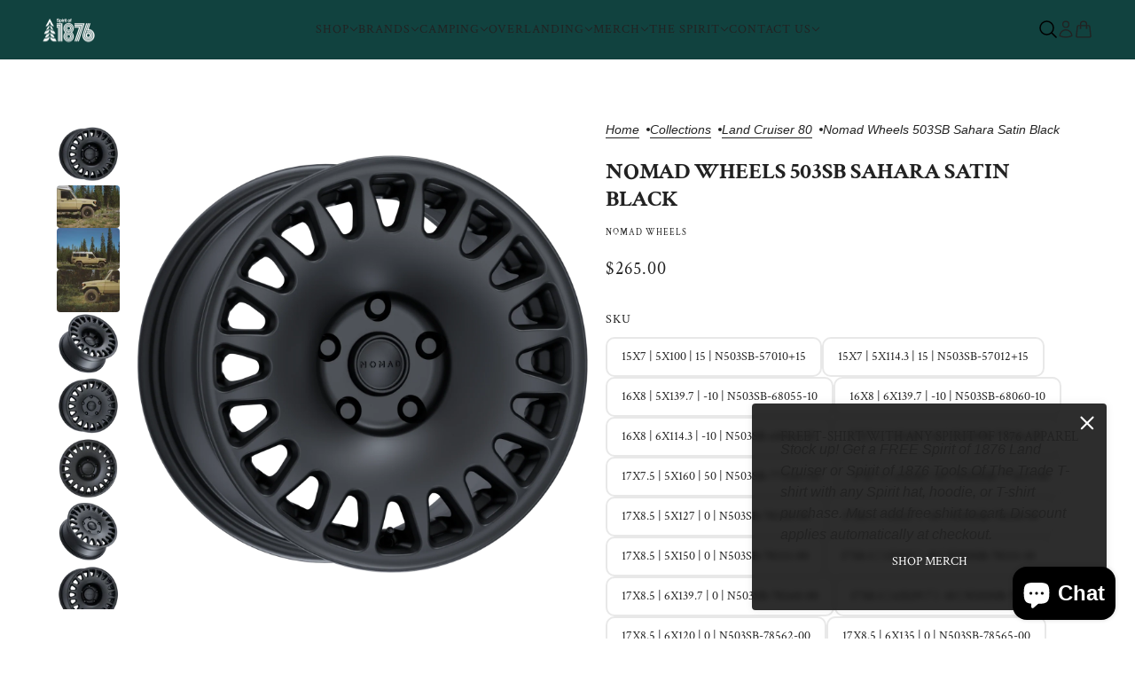

--- FILE ---
content_type: text/html; charset=utf-8
request_url: https://spiritof1876.com/collections/land-cruiser-80/products/503-sahara-satin-black
body_size: 56120
content:
<!doctype html>
<html lang="en" dir="ltr">
<meta name="google-site-verification" content="7C2pbtfvF6psK1_mAZEXuS_1_x3Hy4KqwfofOtRl26A" />
<head>
    <!-- Beyond theme - Version 4.1.2 by Troop Themes - https://troopthemes.com/ -->

    <meta charset="UTF-8">
    <meta http-equiv="X-UA-Compatible" content="IE=edge">
    <meta name="viewport" content="width=device-width, initial-scale=1.0, maximum-scale=5.0"><meta name="description" content="(Patent Pending) • Aggressive, rally inspired, flush face design • Color matched snap-on cap with debossed Nomad logo • FORMLITE construction out of A356-T6 aluminum for increased weight savings • Available in Satin Black, Copperhead and Dusk finish • Available in 16” to 18” diameters for most trucks and utility vans •"><title>
      Nomad Wheels 503SB Sahara Satin Black
 &ndash; Spirit of 1876</title><link rel="canonical" href="https://spiritof1876.com/products/503-sahara-satin-black"><link rel="shortcut icon" href="//spiritof1876.com/cdn/shop/files/favicon.svg?v=1747766018&width=32" type="image/png">
      <link rel="apple-touch-icon" href="//spiritof1876.com/cdn/shop/files/favicon.svg?v=1747766018&width=180"><link rel="preconnect" href="https://cdn.shopify.com" crossorigin>
<link rel="preconnect" href="https://fonts.shopifycdn.com" crossorigin>

<link href="//spiritof1876.com/cdn/shop/t/27/assets/theme.js?v=93825979582787951401730326914" as="script" rel="preload">
<link
    rel="preload"
    href="//spiritof1876.com/cdn/fonts/crimson_text/crimsontext_n7.5076cbe6a44b52f4358c84024d5c6b6585f79aea.woff2"
    as="font"
    type="font/woff2"
    crossorigin
  ><link
    rel="preload"
    href="//spiritof1876.com/cdn/fonts/crimson_text/crimsontext_n4.a9a5f5ab47c6f5346e7cd274511a5d08c59fb906.woff2"
    as="font"
    type="font/woff2"
    crossorigin
  ><link
    rel="preload"
    href=""
    as="font"
    type="font/woff2"
    crossorigin
  ><meta property="og:type" content="product" />
  <meta property="og:title" content="Nomad Wheels 503SB Sahara Satin Black" /><meta property="og:image" content="http://spiritof1876.com/cdn/shop/products/50316x8-106x1397-20220414-1_33391daa-081e-4bd9-bb88-0c1e21e6676c.png?v=1678341168&width=1200" />
    <meta property="og:image:secure_url" content="https://spiritof1876.com/cdn/shop/products/50316x8-106x1397-20220414-1_33391daa-081e-4bd9-bb88-0c1e21e6676c.png?v=1678341168&width=1200" />
    <meta property="og:image:width" content="1857" />
    <meta property="og:image:height" content="1857" /><meta property="og:image" content="http://spiritof1876.com/cdn/shop/products/DSC06362.jpg?v=1678341168&width=1200" />
    <meta property="og:image:secure_url" content="https://spiritof1876.com/cdn/shop/products/DSC06362.jpg?v=1678341168&width=1200" />
    <meta property="og:image:width" content="2048" />
    <meta property="og:image:height" content="1365" /><meta property="og:image" content="http://spiritof1876.com/cdn/shop/products/DSC06353.jpg?v=1678341168&width=1200" />
    <meta property="og:image:secure_url" content="https://spiritof1876.com/cdn/shop/products/DSC06353.jpg?v=1678341168&width=1200" />
    <meta property="og:image:width" content="2048" />
    <meta property="og:image:height" content="1365" /><meta property="og:price:currency" content="USD" />
  <meta
    property="og:price:amount"
    content="265.00"
  />

  <script async crossorigin fetchpriority="high" src="/cdn/shopifycloud/importmap-polyfill/es-modules-shim.2.4.0.js"></script>
<script type="application/ld+json">
    {
      "@context": "https://schema.org/",
      "@type": "Product",
      "name": "Nomad Wheels 503SB Sahara Satin Black",
      "image": ["//spiritof1876.com/cdn/shop/products/50316x8-106x1397-20220414-1_33391daa-081e-4bd9-bb88-0c1e21e6676c.png?v=1678341168&width=1200",
"//spiritof1876.com/cdn/shop/products/DSC06362.jpg?v=1678341168&width=1200",
"//spiritof1876.com/cdn/shop/products/DSC06353.jpg?v=1678341168&width=1200"
],
      "description": "(Patent Pending)• Aggressive, rally inspired, flush face design• Color matched snap-on cap wit...",
      "sku": "N503SB-57010+15",
      "brand": {
        "@type": "Brand",
        "name": "Nomad Wheels"
      },"offers": [{
            "@type" : "Offer","sku": "N503SB-57010+15","gtin12": 682108294446,"availability": "http://schema.org/InStock",
            "price": 265.0,
            "priceCurrency": "USD",
            "url": "https:\/\/spiritof1876.com\/products\/503-sahara-satin-black?variant=42357960278191"
          },
{
            "@type" : "Offer","sku": "N503SB-57012+15","gtin12": 682108294453,"availability": "http://schema.org/InStock",
            "price": 265.0,
            "priceCurrency": "USD",
            "url": "https:\/\/spiritof1876.com\/products\/503-sahara-satin-black?variant=42357960310959"
          },
{
            "@type" : "Offer","sku": "N503SB-68055-10","gtin12": 682108294460,"availability": "http://schema.org/InStock",
            "price": 295.0,
            "priceCurrency": "USD",
            "url": "https:\/\/spiritof1876.com\/products\/503-sahara-satin-black?variant=42357960343727"
          },
{
            "@type" : "Offer","sku": "N503SB-68060-10","gtin12": 682108294477,"availability": "http://schema.org/InStock",
            "price": 295.0,
            "priceCurrency": "USD",
            "url": "https:\/\/spiritof1876.com\/products\/503-sahara-satin-black?variant=42357960376495"
          },
{
            "@type" : "Offer","sku": "N503SB-68064-10","gtin12": 682108294484,"availability": "http://schema.org/InStock",
            "price": 295.0,
            "priceCurrency": "USD",
            "url": "https:\/\/spiritof1876.com\/products\/503-sahara-satin-black?variant=42357960409263"
          },
{
            "@type" : "Offer","sku": "N503SB-77531+50","gtin12": 682108295238,"availability": "http://schema.org/InStock",
            "price": 345.0,
            "priceCurrency": "USD",
            "url": "https:\/\/spiritof1876.com\/products\/503-sahara-satin-black?variant=42357960442031"
          },
{
            "@type" : "Offer","sku": "N503SB-77556+50","gtin12": 682108295245,"availability": "http://schema.org/InStock",
            "price": 345.0,
            "priceCurrency": "USD",
            "url": "https:\/\/spiritof1876.com\/products\/503-sahara-satin-black?variant=42357960474799"
          },
{
            "@type" : "Offer","sku": "N503SB-77563+50","gtin12": 682108294491,"availability": "http://schema.org/InStock",
            "price": 345.0,
            "priceCurrency": "USD",
            "url": "https:\/\/spiritof1876.com\/products\/503-sahara-satin-black?variant=42357960507567"
          },
{
            "@type" : "Offer","sku": "N503SB-78550-00","gtin12": 682108291704,"availability": "http://schema.org/InStock",
            "price": 345.0,
            "priceCurrency": "USD",
            "url": "https:\/\/spiritof1876.com\/products\/503-sahara-satin-black?variant=42357960540335"
          },
{
            "@type" : "Offer","sku": "N503SB-78550-10","gtin12": 682108295177,"availability": "http://schema.org/InStock",
            "price": 345.0,
            "priceCurrency": "USD",
            "url": "https:\/\/spiritof1876.com\/products\/503-sahara-satin-black?variant=42357960573103"
          },
{
            "@type" : "Offer","sku": "N503SB-78551-00","gtin12": 682108291711,"availability": "http://schema.org/InStock",
            "price": 345.0,
            "priceCurrency": "USD",
            "url": "https:\/\/spiritof1876.com\/products\/503-sahara-satin-black?variant=42357960605871"
          },
{
            "@type" : "Offer","sku": "N503SB-78551-10","gtin12": 682108294996,"availability": "http://schema.org/InStock",
            "price": 345.0,
            "priceCurrency": "USD",
            "url": "https:\/\/spiritof1876.com\/products\/503-sahara-satin-black?variant=42357960638639"
          },
{
            "@type" : "Offer","sku": "N503SB-78560-00","gtin12": 682108291735,"availability": "http://schema.org/InStock",
            "price": 345.0,
            "priceCurrency": "USD",
            "url": "https:\/\/spiritof1876.com\/products\/503-sahara-satin-black?variant=42357960671407"
          },
{
            "@type" : "Offer","sku": "N503SB-78560-10","gtin12": 682108295184,"availability": "http://schema.org/InStock",
            "price": 345.0,
            "priceCurrency": "USD",
            "url": "https:\/\/spiritof1876.com\/products\/503-sahara-satin-black?variant=42357960704175"
          },
{
            "@type" : "Offer","sku": "N503SB-78562-00","gtin12": 682108291728,"availability": "http://schema.org/InStock",
            "price": 345.0,
            "priceCurrency": "USD",
            "url": "https:\/\/spiritof1876.com\/products\/503-sahara-satin-black?variant=42357960736943"
          },
{
            "@type" : "Offer","sku": "N503SB-78565-00","gtin12": 682108291599,"availability": "http://schema.org/InStock",
            "price": 345.0,
            "priceCurrency": "USD",
            "url": "https:\/\/spiritof1876.com\/products\/503-sahara-satin-black?variant=42357960769711"
          },
{
            "@type" : "Offer","sku": "N503SB-78565-10","gtin12": 682108295269,"availability": "http://schema.org/InStock",
            "price": 345.0,
            "priceCurrency": "USD",
            "url": "https:\/\/spiritof1876.com\/products\/503-sahara-satin-black?variant=42357960802479"
          },
{
            "@type" : "Offer","sku": "N503SB-88018+44","gtin12": 682108296327,"availability": "http://schema.org/InStock",
            "price": 375.0,
            "priceCurrency": "USD",
            "url": "https:\/\/spiritof1876.com\/products\/503-sahara-satin-black?variant=42357960835247"
          }
]
    }
  </script><meta property="og:url" content="https://spiritof1876.com/products/503-sahara-satin-black" />
<meta property="og:site_name" content="Spirit of 1876" />
<meta property="og:description" content="(Patent Pending) • Aggressive, rally inspired, flush face design • Color matched snap-on cap with debossed Nomad logo • FORMLITE construction out of A356-T6 aluminum for increased weight savings • Available in Satin Black, Copperhead and Dusk finish • Available in 16” to 18” diameters for most trucks and utility vans •" /><meta name="twitter:card" content="summary" />
<meta name="twitter:description" content="(Patent Pending) • Aggressive, rally inspired, flush face design • Color matched snap-on cap with debossed Nomad logo • FORMLITE construction out of A356-T6 aluminum for increased weight savings • Available in Satin Black, Copperhead and Dusk finish • Available in 16” to 18” diameters for most trucks and utility vans •" /><meta name="twitter:title" content="Nomad Wheels 503SB Sahara Satin Black" /><meta
      name="twitter:image"
      content="https://spiritof1876.com/cdn/shop/products/50316x8-106x1397-20220414-1_33391daa-081e-4bd9-bb88-0c1e21e6676c.png?v=1678341168&width=480"
    /><style>@font-face {
  font-family: "Crimson Text";
  font-weight: 700;
  font-style: normal;
  font-display: swap;
  src: url("//spiritof1876.com/cdn/fonts/crimson_text/crimsontext_n7.5076cbe6a44b52f4358c84024d5c6b6585f79aea.woff2") format("woff2"),
       url("//spiritof1876.com/cdn/fonts/crimson_text/crimsontext_n7.8f5260d5ac57189dddbd2e97988d8f2e202b595b.woff") format("woff");
}
@font-face {
  font-family: "Crimson Text";
  font-weight: 400;
  font-style: normal;
  font-display: swap;
  src: url("//spiritof1876.com/cdn/fonts/crimson_text/crimsontext_n4.a9a5f5ab47c6f5346e7cd274511a5d08c59fb906.woff2") format("woff2"),
       url("//spiritof1876.com/cdn/fonts/crimson_text/crimsontext_n4.e89f2f0678223181d995b90850b6894b928b2f96.woff") format("woff");
}
@font-face {
  font-family: "Crimson Text";
  font-weight: 400;
  font-style: normal;
  font-display: swap;
  src: url("//spiritof1876.com/cdn/fonts/crimson_text/crimsontext_n4.a9a5f5ab47c6f5346e7cd274511a5d08c59fb906.woff2") format("woff2"),
       url("//spiritof1876.com/cdn/fonts/crimson_text/crimsontext_n4.e89f2f0678223181d995b90850b6894b928b2f96.woff") format("woff");
}
@font-face {
  font-family: "Crimson Text";
  font-weight: 700;
  font-style: normal;
  font-display: swap;
  src: url("//spiritof1876.com/cdn/fonts/crimson_text/crimsontext_n7.5076cbe6a44b52f4358c84024d5c6b6585f79aea.woff2") format("woff2"),
       url("//spiritof1876.com/cdn/fonts/crimson_text/crimsontext_n7.8f5260d5ac57189dddbd2e97988d8f2e202b595b.woff") format("woff");
}
:root {--font--heading--uppercase: uppercase;
      --font--margin-scale: -2;
      --font--translation-scale: 1;--font--nav--uppercase: uppercase;--font--sub-nav--uppercase: uppercase;--font--banner--size: 71px;
    --font--banner--mobile-size: 44px;

    --font--featured--size: 42px;
    --font--featured--mobile-size: 38px;

    --font--section--size: 26px;
    --font--section--mobile-size: 18px;

    --font--block--size: 15px;
    --font--block--mobile-size: 18px;

    --font--paragraph--size: 16px;--font--paragraph--mobile-size: 16px;--font--featured-paragraph--size: 16px;--font--featured-paragraph--mobile-size: 16px;--font--nav--size: 14px;--font--nav--mobile-size: 14px;--font--sub-nav--size: 10px;--font--sub-nav--mobile-size: 10px;--font--heading--family: "Crimson Text", serif;
    --font--heading--weight: 700;
    --font--heading--normal-weight: 400;
    --font--heading--style: normal;
    --font--heading--spacing: 0px;

    --font--nav--family: "Crimson Text", serif;
    --font--nav--weight: 400;
    --font--nav--style: normal;

    --font--paragraph--family: "system_ui", -apple-system, 'Segoe UI', Roboto, 'Helvetica Neue', 'Noto Sans', 'Liberation Sans', Arial, sans-serif, 'Apple Color Emoji', 'Segoe UI Emoji', 'Segoe UI Symbol', 'Noto Color Emoji';
    --font--paragraph--weight: 400;
    --font--paragraph--style: normal;
    --font--paragraph--spacing: 0px;

    --font--button--spacing: 0px;
    --font--line-height: 1.2;
  }

  [data-item~='featured-heading'] .emphasized,
  [data-item~='banner-heading'] .emphasized {-webkit-text-fill-color: transparent;
      -webkit-text-stroke: 2px;}
</style><style>
  :root {
    --color--accent-1: #ac872d;
    --color--accent-1-translucent: rgba(172, 135, 45, 0.85);
    --color--accent-2: #11423f;
    --color--accent-2-translucent: rgba(17, 66, 63, 0.85);
    --bg-color--light: #f7f7f7;
    --bg-color--light-translucent: rgba(247, 247, 247, 0.85);
    --bg-color--dark: #222222;
    --bg-color--dark-translucent: rgba(9, 9, 9, 0.85);
    --bg-color--body: #ffffff;
    --bg-color--body-translucent: rgba(255, 255, 255, 0.85);
    --color--body: #222222;
    --color--body--light: #525252;
    --bg-color--textbox: #fff;
    --bg-color--panel: #f7f7f7;
    --bdr-color--page: ;
    --bdr-dark--general: rgba(34, 34, 34, 0.1);
    --bdr-light--general: rgba(255,255,255,0.3);

    --color--border-disabled: #d2d2d2;
    --color--success: #4caf50;
    --color--alert: #d32f2f;
    --color--stars: black;

    --content--shadow-opacity: 0.15;
    --content--image-opacity:0.65;

    --button--color: #ffffff;
    --button--bg-color: #ac872d;
    --button--bg-color--hover: var(--button--bg-color);
    --button--bdr-color: #ac872d;
    --button--color-disabled: #b9b9b9;
    --button--radius: 10px;
    --input--radius: 2px;
    --image--radius: 4px;

    --progress-bar: linear-gradient(
                      90deg,
                      rgba(172, 135, 45, 0.3) 0%,
                      rgb(172, 135, 45) 80%,
                      rgba(172, 135, 45, 0.8)
                    );

    /* shop pay */
    --payment-terms-background-color: #ffffff;

    /* js helpers */
    --announcement-height: 0px;
    --header-height: 0px;

    --sticky-offset: calc(var(--announcement--sticky, 0) * var(--announcement--height, 0px) + var(--header--sticky, 0) * var(--header--height, 0px));
  }
</style><style></style><script type="importmap">
  {
    "imports": {
      "@troop-themes/main": "//spiritof1876.com/cdn/shop/t/27/assets/theme.js?v=93825979582787951401730326914",
      "@vendors/swipe-listener": "//spiritof1876.com/cdn/shop/t/27/assets/swipe-listener.min.js?v=123039615894270182531730326914",
      "@vendors/masonry": "//spiritof1876.com/cdn/shop/t/27/assets/masonry.min.js?v=153413113355937702121730326914",
      "@vendors/plyr": "/cdn/shopifycloud/plyr/v2.0/shopify-plyr.en.js",
      "@vendors/vimeo": "https://player.vimeo.com/api/player.js"
    }
  }
</script><link href="//spiritof1876.com/cdn/shop/t/27/assets/theme.css?v=121889284411398784651730326914" rel="stylesheet" type="text/css" media="all" />
    <script>window.performance && window.performance.mark && window.performance.mark('shopify.content_for_header.start');</script><meta name="google-site-verification" content="gFXDbymZe_JgwiHHqOaYWn06ci4n9kbOu4sVAmifkbk">
<meta name="facebook-domain-verification" content="a2w8517ierqqhzuciacobmr24tp3fg">
<meta id="shopify-digital-wallet" name="shopify-digital-wallet" content="/28798189665/digital_wallets/dialog">
<meta name="shopify-checkout-api-token" content="ecb2c8be9ab20726b8c302d3c5281cc0">
<meta id="in-context-paypal-metadata" data-shop-id="28798189665" data-venmo-supported="false" data-environment="production" data-locale="en_US" data-paypal-v4="true" data-currency="USD">
<link rel="alternate" type="application/json+oembed" href="https://spiritof1876.com/products/503-sahara-satin-black.oembed">
<script async="async" src="/checkouts/internal/preloads.js?locale=en-US"></script>
<link rel="preconnect" href="https://shop.app" crossorigin="anonymous">
<script async="async" src="https://shop.app/checkouts/internal/preloads.js?locale=en-US&shop_id=28798189665" crossorigin="anonymous"></script>
<script id="apple-pay-shop-capabilities" type="application/json">{"shopId":28798189665,"countryCode":"US","currencyCode":"USD","merchantCapabilities":["supports3DS"],"merchantId":"gid:\/\/shopify\/Shop\/28798189665","merchantName":"Spirit of 1876","requiredBillingContactFields":["postalAddress","email","phone"],"requiredShippingContactFields":["postalAddress","email","phone"],"shippingType":"shipping","supportedNetworks":["visa","masterCard","amex","discover","elo","jcb"],"total":{"type":"pending","label":"Spirit of 1876","amount":"1.00"},"shopifyPaymentsEnabled":true,"supportsSubscriptions":true}</script>
<script id="shopify-features" type="application/json">{"accessToken":"ecb2c8be9ab20726b8c302d3c5281cc0","betas":["rich-media-storefront-analytics"],"domain":"spiritof1876.com","predictiveSearch":true,"shopId":28798189665,"locale":"en"}</script>
<script>var Shopify = Shopify || {};
Shopify.shop = "spiritof1876.myshopify.com";
Shopify.locale = "en";
Shopify.currency = {"active":"USD","rate":"1.0"};
Shopify.country = "US";
Shopify.theme = {"name":"Beyond","id":139918246063,"schema_name":"Beyond","schema_version":"4.1.2","theme_store_id":939,"role":"main"};
Shopify.theme.handle = "null";
Shopify.theme.style = {"id":null,"handle":null};
Shopify.cdnHost = "spiritof1876.com/cdn";
Shopify.routes = Shopify.routes || {};
Shopify.routes.root = "/";</script>
<script type="module">!function(o){(o.Shopify=o.Shopify||{}).modules=!0}(window);</script>
<script>!function(o){function n(){var o=[];function n(){o.push(Array.prototype.slice.apply(arguments))}return n.q=o,n}var t=o.Shopify=o.Shopify||{};t.loadFeatures=n(),t.autoloadFeatures=n()}(window);</script>
<script>
  window.ShopifyPay = window.ShopifyPay || {};
  window.ShopifyPay.apiHost = "shop.app\/pay";
  window.ShopifyPay.redirectState = null;
</script>
<script id="shop-js-analytics" type="application/json">{"pageType":"product"}</script>
<script defer="defer" async type="module" src="//spiritof1876.com/cdn/shopifycloud/shop-js/modules/v2/client.init-shop-cart-sync_BT-GjEfc.en.esm.js"></script>
<script defer="defer" async type="module" src="//spiritof1876.com/cdn/shopifycloud/shop-js/modules/v2/chunk.common_D58fp_Oc.esm.js"></script>
<script defer="defer" async type="module" src="//spiritof1876.com/cdn/shopifycloud/shop-js/modules/v2/chunk.modal_xMitdFEc.esm.js"></script>
<script type="module">
  await import("//spiritof1876.com/cdn/shopifycloud/shop-js/modules/v2/client.init-shop-cart-sync_BT-GjEfc.en.esm.js");
await import("//spiritof1876.com/cdn/shopifycloud/shop-js/modules/v2/chunk.common_D58fp_Oc.esm.js");
await import("//spiritof1876.com/cdn/shopifycloud/shop-js/modules/v2/chunk.modal_xMitdFEc.esm.js");

  window.Shopify.SignInWithShop?.initShopCartSync?.({"fedCMEnabled":true,"windoidEnabled":true});

</script>
<script>
  window.Shopify = window.Shopify || {};
  if (!window.Shopify.featureAssets) window.Shopify.featureAssets = {};
  window.Shopify.featureAssets['shop-js'] = {"shop-cart-sync":["modules/v2/client.shop-cart-sync_DZOKe7Ll.en.esm.js","modules/v2/chunk.common_D58fp_Oc.esm.js","modules/v2/chunk.modal_xMitdFEc.esm.js"],"init-fed-cm":["modules/v2/client.init-fed-cm_B6oLuCjv.en.esm.js","modules/v2/chunk.common_D58fp_Oc.esm.js","modules/v2/chunk.modal_xMitdFEc.esm.js"],"shop-cash-offers":["modules/v2/client.shop-cash-offers_D2sdYoxE.en.esm.js","modules/v2/chunk.common_D58fp_Oc.esm.js","modules/v2/chunk.modal_xMitdFEc.esm.js"],"shop-login-button":["modules/v2/client.shop-login-button_QeVjl5Y3.en.esm.js","modules/v2/chunk.common_D58fp_Oc.esm.js","modules/v2/chunk.modal_xMitdFEc.esm.js"],"pay-button":["modules/v2/client.pay-button_DXTOsIq6.en.esm.js","modules/v2/chunk.common_D58fp_Oc.esm.js","modules/v2/chunk.modal_xMitdFEc.esm.js"],"shop-button":["modules/v2/client.shop-button_DQZHx9pm.en.esm.js","modules/v2/chunk.common_D58fp_Oc.esm.js","modules/v2/chunk.modal_xMitdFEc.esm.js"],"avatar":["modules/v2/client.avatar_BTnouDA3.en.esm.js"],"init-windoid":["modules/v2/client.init-windoid_CR1B-cfM.en.esm.js","modules/v2/chunk.common_D58fp_Oc.esm.js","modules/v2/chunk.modal_xMitdFEc.esm.js"],"init-shop-for-new-customer-accounts":["modules/v2/client.init-shop-for-new-customer-accounts_C_vY_xzh.en.esm.js","modules/v2/client.shop-login-button_QeVjl5Y3.en.esm.js","modules/v2/chunk.common_D58fp_Oc.esm.js","modules/v2/chunk.modal_xMitdFEc.esm.js"],"init-shop-email-lookup-coordinator":["modules/v2/client.init-shop-email-lookup-coordinator_BI7n9ZSv.en.esm.js","modules/v2/chunk.common_D58fp_Oc.esm.js","modules/v2/chunk.modal_xMitdFEc.esm.js"],"init-shop-cart-sync":["modules/v2/client.init-shop-cart-sync_BT-GjEfc.en.esm.js","modules/v2/chunk.common_D58fp_Oc.esm.js","modules/v2/chunk.modal_xMitdFEc.esm.js"],"shop-toast-manager":["modules/v2/client.shop-toast-manager_DiYdP3xc.en.esm.js","modules/v2/chunk.common_D58fp_Oc.esm.js","modules/v2/chunk.modal_xMitdFEc.esm.js"],"init-customer-accounts":["modules/v2/client.init-customer-accounts_D9ZNqS-Q.en.esm.js","modules/v2/client.shop-login-button_QeVjl5Y3.en.esm.js","modules/v2/chunk.common_D58fp_Oc.esm.js","modules/v2/chunk.modal_xMitdFEc.esm.js"],"init-customer-accounts-sign-up":["modules/v2/client.init-customer-accounts-sign-up_iGw4briv.en.esm.js","modules/v2/client.shop-login-button_QeVjl5Y3.en.esm.js","modules/v2/chunk.common_D58fp_Oc.esm.js","modules/v2/chunk.modal_xMitdFEc.esm.js"],"shop-follow-button":["modules/v2/client.shop-follow-button_CqMgW2wH.en.esm.js","modules/v2/chunk.common_D58fp_Oc.esm.js","modules/v2/chunk.modal_xMitdFEc.esm.js"],"checkout-modal":["modules/v2/client.checkout-modal_xHeaAweL.en.esm.js","modules/v2/chunk.common_D58fp_Oc.esm.js","modules/v2/chunk.modal_xMitdFEc.esm.js"],"shop-login":["modules/v2/client.shop-login_D91U-Q7h.en.esm.js","modules/v2/chunk.common_D58fp_Oc.esm.js","modules/v2/chunk.modal_xMitdFEc.esm.js"],"lead-capture":["modules/v2/client.lead-capture_BJmE1dJe.en.esm.js","modules/v2/chunk.common_D58fp_Oc.esm.js","modules/v2/chunk.modal_xMitdFEc.esm.js"],"payment-terms":["modules/v2/client.payment-terms_Ci9AEqFq.en.esm.js","modules/v2/chunk.common_D58fp_Oc.esm.js","modules/v2/chunk.modal_xMitdFEc.esm.js"]};
</script>
<script>(function() {
  var isLoaded = false;
  function asyncLoad() {
    if (isLoaded) return;
    isLoaded = true;
    var urls = ["https:\/\/cdn.shopify.com\/s\/files\/1\/0287\/9818\/9665\/t\/24\/assets\/affirmShopify.js?v=1745543808\u0026shop=spiritof1876.myshopify.com","\/\/shopify.privy.com\/widget.js?shop=spiritof1876.myshopify.com","https:\/\/cdn.nfcube.com\/instafeed-fdc37b52dc1867f574f4656e17137e34.js?shop=spiritof1876.myshopify.com","https:\/\/cdn.hextom.com\/js\/quickannouncementbar.js?shop=spiritof1876.myshopify.com"];
    for (var i = 0; i < urls.length; i++) {
      var s = document.createElement('script');
      s.type = 'text/javascript';
      s.async = true;
      s.src = urls[i];
      var x = document.getElementsByTagName('script')[0];
      x.parentNode.insertBefore(s, x);
    }
  };
  if(window.attachEvent) {
    window.attachEvent('onload', asyncLoad);
  } else {
    window.addEventListener('load', asyncLoad, false);
  }
})();</script>
<script id="__st">var __st={"a":28798189665,"offset":-25200,"reqid":"a4640eb9-73c3-4658-a1a1-01367a389db4-1769456446","pageurl":"spiritof1876.com\/collections\/land-cruiser-80\/products\/503-sahara-satin-black","u":"a44dd01e594c","p":"product","rtyp":"product","rid":7474596905135};</script>
<script>window.ShopifyPaypalV4VisibilityTracking = true;</script>
<script id="captcha-bootstrap">!function(){'use strict';const t='contact',e='account',n='new_comment',o=[[t,t],['blogs',n],['comments',n],[t,'customer']],c=[[e,'customer_login'],[e,'guest_login'],[e,'recover_customer_password'],[e,'create_customer']],r=t=>t.map((([t,e])=>`form[action*='/${t}']:not([data-nocaptcha='true']) input[name='form_type'][value='${e}']`)).join(','),a=t=>()=>t?[...document.querySelectorAll(t)].map((t=>t.form)):[];function s(){const t=[...o],e=r(t);return a(e)}const i='password',u='form_key',d=['recaptcha-v3-token','g-recaptcha-response','h-captcha-response',i],f=()=>{try{return window.sessionStorage}catch{return}},m='__shopify_v',_=t=>t.elements[u];function p(t,e,n=!1){try{const o=window.sessionStorage,c=JSON.parse(o.getItem(e)),{data:r}=function(t){const{data:e,action:n}=t;return t[m]||n?{data:e,action:n}:{data:t,action:n}}(c);for(const[e,n]of Object.entries(r))t.elements[e]&&(t.elements[e].value=n);n&&o.removeItem(e)}catch(o){console.error('form repopulation failed',{error:o})}}const l='form_type',E='cptcha';function T(t){t.dataset[E]=!0}const w=window,h=w.document,L='Shopify',v='ce_forms',y='captcha';let A=!1;((t,e)=>{const n=(g='f06e6c50-85a8-45c8-87d0-21a2b65856fe',I='https://cdn.shopify.com/shopifycloud/storefront-forms-hcaptcha/ce_storefront_forms_captcha_hcaptcha.v1.5.2.iife.js',D={infoText:'Protected by hCaptcha',privacyText:'Privacy',termsText:'Terms'},(t,e,n)=>{const o=w[L][v],c=o.bindForm;if(c)return c(t,g,e,D).then(n);var r;o.q.push([[t,g,e,D],n]),r=I,A||(h.body.append(Object.assign(h.createElement('script'),{id:'captcha-provider',async:!0,src:r})),A=!0)});var g,I,D;w[L]=w[L]||{},w[L][v]=w[L][v]||{},w[L][v].q=[],w[L][y]=w[L][y]||{},w[L][y].protect=function(t,e){n(t,void 0,e),T(t)},Object.freeze(w[L][y]),function(t,e,n,w,h,L){const[v,y,A,g]=function(t,e,n){const i=e?o:[],u=t?c:[],d=[...i,...u],f=r(d),m=r(i),_=r(d.filter((([t,e])=>n.includes(e))));return[a(f),a(m),a(_),s()]}(w,h,L),I=t=>{const e=t.target;return e instanceof HTMLFormElement?e:e&&e.form},D=t=>v().includes(t);t.addEventListener('submit',(t=>{const e=I(t);if(!e)return;const n=D(e)&&!e.dataset.hcaptchaBound&&!e.dataset.recaptchaBound,o=_(e),c=g().includes(e)&&(!o||!o.value);(n||c)&&t.preventDefault(),c&&!n&&(function(t){try{if(!f())return;!function(t){const e=f();if(!e)return;const n=_(t);if(!n)return;const o=n.value;o&&e.removeItem(o)}(t);const e=Array.from(Array(32),(()=>Math.random().toString(36)[2])).join('');!function(t,e){_(t)||t.append(Object.assign(document.createElement('input'),{type:'hidden',name:u})),t.elements[u].value=e}(t,e),function(t,e){const n=f();if(!n)return;const o=[...t.querySelectorAll(`input[type='${i}']`)].map((({name:t})=>t)),c=[...d,...o],r={};for(const[a,s]of new FormData(t).entries())c.includes(a)||(r[a]=s);n.setItem(e,JSON.stringify({[m]:1,action:t.action,data:r}))}(t,e)}catch(e){console.error('failed to persist form',e)}}(e),e.submit())}));const S=(t,e)=>{t&&!t.dataset[E]&&(n(t,e.some((e=>e===t))),T(t))};for(const o of['focusin','change'])t.addEventListener(o,(t=>{const e=I(t);D(e)&&S(e,y())}));const B=e.get('form_key'),M=e.get(l),P=B&&M;t.addEventListener('DOMContentLoaded',(()=>{const t=y();if(P)for(const e of t)e.elements[l].value===M&&p(e,B);[...new Set([...A(),...v().filter((t=>'true'===t.dataset.shopifyCaptcha))])].forEach((e=>S(e,t)))}))}(h,new URLSearchParams(w.location.search),n,t,e,['guest_login'])})(!0,!0)}();</script>
<script integrity="sha256-4kQ18oKyAcykRKYeNunJcIwy7WH5gtpwJnB7kiuLZ1E=" data-source-attribution="shopify.loadfeatures" defer="defer" src="//spiritof1876.com/cdn/shopifycloud/storefront/assets/storefront/load_feature-a0a9edcb.js" crossorigin="anonymous"></script>
<script crossorigin="anonymous" defer="defer" src="//spiritof1876.com/cdn/shopifycloud/storefront/assets/shopify_pay/storefront-65b4c6d7.js?v=20250812"></script>
<script data-source-attribution="shopify.dynamic_checkout.dynamic.init">var Shopify=Shopify||{};Shopify.PaymentButton=Shopify.PaymentButton||{isStorefrontPortableWallets:!0,init:function(){window.Shopify.PaymentButton.init=function(){};var t=document.createElement("script");t.src="https://spiritof1876.com/cdn/shopifycloud/portable-wallets/latest/portable-wallets.en.js",t.type="module",document.head.appendChild(t)}};
</script>
<script data-source-attribution="shopify.dynamic_checkout.buyer_consent">
  function portableWalletsHideBuyerConsent(e){var t=document.getElementById("shopify-buyer-consent"),n=document.getElementById("shopify-subscription-policy-button");t&&n&&(t.classList.add("hidden"),t.setAttribute("aria-hidden","true"),n.removeEventListener("click",e))}function portableWalletsShowBuyerConsent(e){var t=document.getElementById("shopify-buyer-consent"),n=document.getElementById("shopify-subscription-policy-button");t&&n&&(t.classList.remove("hidden"),t.removeAttribute("aria-hidden"),n.addEventListener("click",e))}window.Shopify?.PaymentButton&&(window.Shopify.PaymentButton.hideBuyerConsent=portableWalletsHideBuyerConsent,window.Shopify.PaymentButton.showBuyerConsent=portableWalletsShowBuyerConsent);
</script>
<script data-source-attribution="shopify.dynamic_checkout.cart.bootstrap">document.addEventListener("DOMContentLoaded",(function(){function t(){return document.querySelector("shopify-accelerated-checkout-cart, shopify-accelerated-checkout")}if(t())Shopify.PaymentButton.init();else{new MutationObserver((function(e,n){t()&&(Shopify.PaymentButton.init(),n.disconnect())})).observe(document.body,{childList:!0,subtree:!0})}}));
</script>
<link id="shopify-accelerated-checkout-styles" rel="stylesheet" media="screen" href="https://spiritof1876.com/cdn/shopifycloud/portable-wallets/latest/accelerated-checkout-backwards-compat.css" crossorigin="anonymous">
<style id="shopify-accelerated-checkout-cart">
        #shopify-buyer-consent {
  margin-top: 1em;
  display: inline-block;
  width: 100%;
}

#shopify-buyer-consent.hidden {
  display: none;
}

#shopify-subscription-policy-button {
  background: none;
  border: none;
  padding: 0;
  text-decoration: underline;
  font-size: inherit;
  cursor: pointer;
}

#shopify-subscription-policy-button::before {
  box-shadow: none;
}

      </style>

<script>window.performance && window.performance.mark && window.performance.mark('shopify.content_for_header.end');</script>
<script>
      if (Shopify) {
        Shopify.routes = {
          ...Shopify.routes,
          all_products_collection: '/collections/all',
          cart: '/cart',
          cart_add: '/cart/add',
          cart_change: '/cart/change',
          cart_update: '/cart/update',
          product_recommendations: '/recommendations/products',
          predictive_search: '/search/suggest',
          search: '/search',
          root: '/',
          youtube: 'https://youtube.com/iframe_api'
        }
      }
    </script>
    <script type="module" src="//spiritof1876.com/cdn/shop/t/27/assets/theme.js?v=93825979582787951401730326914"></script>
  <!-- BEGIN app block: shopify://apps/yotpo-product-reviews/blocks/settings/eb7dfd7d-db44-4334-bc49-c893b51b36cf -->


<script type="text/javascript">
  (function e(){var e=document.createElement("script");
  e.type="text/javascript",e.async=true,
  e.src="//staticw2.yotpo.com//widget.js?lang=en";
  var t=document.getElementsByTagName("script")[0];
  t.parentNode.insertBefore(e,t)})();
</script>



  
<!-- END app block --><!-- BEGIN app block: shopify://apps/klaviyo-email-marketing-sms/blocks/klaviyo-onsite-embed/2632fe16-c075-4321-a88b-50b567f42507 -->












  <script async src="https://static.klaviyo.com/onsite/js/TV4hjJ/klaviyo.js?company_id=TV4hjJ"></script>
  <script>!function(){if(!window.klaviyo){window._klOnsite=window._klOnsite||[];try{window.klaviyo=new Proxy({},{get:function(n,i){return"push"===i?function(){var n;(n=window._klOnsite).push.apply(n,arguments)}:function(){for(var n=arguments.length,o=new Array(n),w=0;w<n;w++)o[w]=arguments[w];var t="function"==typeof o[o.length-1]?o.pop():void 0,e=new Promise((function(n){window._klOnsite.push([i].concat(o,[function(i){t&&t(i),n(i)}]))}));return e}}})}catch(n){window.klaviyo=window.klaviyo||[],window.klaviyo.push=function(){var n;(n=window._klOnsite).push.apply(n,arguments)}}}}();</script>

  
    <script id="viewed_product">
      if (item == null) {
        var _learnq = _learnq || [];

        var MetafieldReviews = null
        var MetafieldYotpoRating = null
        var MetafieldYotpoCount = null
        var MetafieldLooxRating = null
        var MetafieldLooxCount = null
        var okendoProduct = null
        var okendoProductReviewCount = null
        var okendoProductReviewAverageValue = null
        try {
          // The following fields are used for Customer Hub recently viewed in order to add reviews.
          // This information is not part of __kla_viewed. Instead, it is part of __kla_viewed_reviewed_items
          MetafieldReviews = {};
          MetafieldYotpoRating = null
          MetafieldYotpoCount = null
          MetafieldLooxRating = null
          MetafieldLooxCount = null

          okendoProduct = null
          // If the okendo metafield is not legacy, it will error, which then requires the new json formatted data
          if (okendoProduct && 'error' in okendoProduct) {
            okendoProduct = null
          }
          okendoProductReviewCount = okendoProduct ? okendoProduct.reviewCount : null
          okendoProductReviewAverageValue = okendoProduct ? okendoProduct.reviewAverageValue : null
        } catch (error) {
          console.error('Error in Klaviyo onsite reviews tracking:', error);
        }

        var item = {
          Name: "Nomad Wheels 503SB Sahara Satin Black",
          ProductID: 7474596905135,
          Categories: ["All Products (No RSI and No IO)","All Vehicles","Best Sellers","Land Cruiser","Land Cruiser 100","Land Cruiser 200","Land Cruiser 60","Land Cruiser 80","Lexus","Lexus GX 460","Lexus GX 470","New Arrivals","Nomad Wheels","Rav4 3rd Gen","SEQUOIA","SEQUOIA - 1ST GEN 2001-2007","Tacoma","TACOMA - 2ND GEN 2005-2015","TACOMA - 3RD GEN 2015-CURRENT","Toyota 4Runner","Toyota 4runner 3rd gen","Toyota 4runner 4th gen","Toyota 4Runner 5th Gen","Tundra","TUNDRA - 2ND GEN 2007-2022","TUNDRA - 3RD GEN 2023-CURRENT","Wheels"],
          ImageURL: "https://spiritof1876.com/cdn/shop/products/50316x8-106x1397-20220414-1_33391daa-081e-4bd9-bb88-0c1e21e6676c_grande.png?v=1678341168",
          URL: "https://spiritof1876.com/products/503-sahara-satin-black",
          Brand: "Nomad Wheels",
          Price: "$265.00",
          Value: "265.00",
          CompareAtPrice: "$0.00"
        };
        _learnq.push(['track', 'Viewed Product', item]);
        _learnq.push(['trackViewedItem', {
          Title: item.Name,
          ItemId: item.ProductID,
          Categories: item.Categories,
          ImageUrl: item.ImageURL,
          Url: item.URL,
          Metadata: {
            Brand: item.Brand,
            Price: item.Price,
            Value: item.Value,
            CompareAtPrice: item.CompareAtPrice
          },
          metafields:{
            reviews: MetafieldReviews,
            yotpo:{
              rating: MetafieldYotpoRating,
              count: MetafieldYotpoCount,
            },
            loox:{
              rating: MetafieldLooxRating,
              count: MetafieldLooxCount,
            },
            okendo: {
              rating: okendoProductReviewAverageValue,
              count: okendoProductReviewCount,
            }
          }
        }]);
      }
    </script>
  




  <script>
    window.klaviyoReviewsProductDesignMode = false
  </script>







<!-- END app block --><script src="https://cdn.shopify.com/extensions/c1eb4680-ad4e-49c3-898d-493ebb06e626/affirm-pay-over-time-messaging-9/assets/affirm-product-handler.js" type="text/javascript" defer="defer"></script>
<script src="https://cdn.shopify.com/extensions/c1eb4680-ad4e-49c3-898d-493ebb06e626/affirm-pay-over-time-messaging-9/assets/affirm-cart-drawer-embed-handler.js" type="text/javascript" defer="defer"></script>
<script src="https://cdn.shopify.com/extensions/e8878072-2f6b-4e89-8082-94b04320908d/inbox-1254/assets/inbox-chat-loader.js" type="text/javascript" defer="defer"></script>
<script src="https://cdn.shopify.com/extensions/4e276193-403c-423f-833c-fefed71819cf/forms-2298/assets/shopify-forms-loader.js" type="text/javascript" defer="defer"></script>
<link href="https://monorail-edge.shopifysvc.com" rel="dns-prefetch">
<script>(function(){if ("sendBeacon" in navigator && "performance" in window) {try {var session_token_from_headers = performance.getEntriesByType('navigation')[0].serverTiming.find(x => x.name == '_s').description;} catch {var session_token_from_headers = undefined;}var session_cookie_matches = document.cookie.match(/_shopify_s=([^;]*)/);var session_token_from_cookie = session_cookie_matches && session_cookie_matches.length === 2 ? session_cookie_matches[1] : "";var session_token = session_token_from_headers || session_token_from_cookie || "";function handle_abandonment_event(e) {var entries = performance.getEntries().filter(function(entry) {return /monorail-edge.shopifysvc.com/.test(entry.name);});if (!window.abandonment_tracked && entries.length === 0) {window.abandonment_tracked = true;var currentMs = Date.now();var navigation_start = performance.timing.navigationStart;var payload = {shop_id: 28798189665,url: window.location.href,navigation_start,duration: currentMs - navigation_start,session_token,page_type: "product"};window.navigator.sendBeacon("https://monorail-edge.shopifysvc.com/v1/produce", JSON.stringify({schema_id: "online_store_buyer_site_abandonment/1.1",payload: payload,metadata: {event_created_at_ms: currentMs,event_sent_at_ms: currentMs}}));}}window.addEventListener('pagehide', handle_abandonment_event);}}());</script>
<script id="web-pixels-manager-setup">(function e(e,d,r,n,o){if(void 0===o&&(o={}),!Boolean(null===(a=null===(i=window.Shopify)||void 0===i?void 0:i.analytics)||void 0===a?void 0:a.replayQueue)){var i,a;window.Shopify=window.Shopify||{};var t=window.Shopify;t.analytics=t.analytics||{};var s=t.analytics;s.replayQueue=[],s.publish=function(e,d,r){return s.replayQueue.push([e,d,r]),!0};try{self.performance.mark("wpm:start")}catch(e){}var l=function(){var e={modern:/Edge?\/(1{2}[4-9]|1[2-9]\d|[2-9]\d{2}|\d{4,})\.\d+(\.\d+|)|Firefox\/(1{2}[4-9]|1[2-9]\d|[2-9]\d{2}|\d{4,})\.\d+(\.\d+|)|Chrom(ium|e)\/(9{2}|\d{3,})\.\d+(\.\d+|)|(Maci|X1{2}).+ Version\/(15\.\d+|(1[6-9]|[2-9]\d|\d{3,})\.\d+)([,.]\d+|)( \(\w+\)|)( Mobile\/\w+|) Safari\/|Chrome.+OPR\/(9{2}|\d{3,})\.\d+\.\d+|(CPU[ +]OS|iPhone[ +]OS|CPU[ +]iPhone|CPU IPhone OS|CPU iPad OS)[ +]+(15[._]\d+|(1[6-9]|[2-9]\d|\d{3,})[._]\d+)([._]\d+|)|Android:?[ /-](13[3-9]|1[4-9]\d|[2-9]\d{2}|\d{4,})(\.\d+|)(\.\d+|)|Android.+Firefox\/(13[5-9]|1[4-9]\d|[2-9]\d{2}|\d{4,})\.\d+(\.\d+|)|Android.+Chrom(ium|e)\/(13[3-9]|1[4-9]\d|[2-9]\d{2}|\d{4,})\.\d+(\.\d+|)|SamsungBrowser\/([2-9]\d|\d{3,})\.\d+/,legacy:/Edge?\/(1[6-9]|[2-9]\d|\d{3,})\.\d+(\.\d+|)|Firefox\/(5[4-9]|[6-9]\d|\d{3,})\.\d+(\.\d+|)|Chrom(ium|e)\/(5[1-9]|[6-9]\d|\d{3,})\.\d+(\.\d+|)([\d.]+$|.*Safari\/(?![\d.]+ Edge\/[\d.]+$))|(Maci|X1{2}).+ Version\/(10\.\d+|(1[1-9]|[2-9]\d|\d{3,})\.\d+)([,.]\d+|)( \(\w+\)|)( Mobile\/\w+|) Safari\/|Chrome.+OPR\/(3[89]|[4-9]\d|\d{3,})\.\d+\.\d+|(CPU[ +]OS|iPhone[ +]OS|CPU[ +]iPhone|CPU IPhone OS|CPU iPad OS)[ +]+(10[._]\d+|(1[1-9]|[2-9]\d|\d{3,})[._]\d+)([._]\d+|)|Android:?[ /-](13[3-9]|1[4-9]\d|[2-9]\d{2}|\d{4,})(\.\d+|)(\.\d+|)|Mobile Safari.+OPR\/([89]\d|\d{3,})\.\d+\.\d+|Android.+Firefox\/(13[5-9]|1[4-9]\d|[2-9]\d{2}|\d{4,})\.\d+(\.\d+|)|Android.+Chrom(ium|e)\/(13[3-9]|1[4-9]\d|[2-9]\d{2}|\d{4,})\.\d+(\.\d+|)|Android.+(UC? ?Browser|UCWEB|U3)[ /]?(15\.([5-9]|\d{2,})|(1[6-9]|[2-9]\d|\d{3,})\.\d+)\.\d+|SamsungBrowser\/(5\.\d+|([6-9]|\d{2,})\.\d+)|Android.+MQ{2}Browser\/(14(\.(9|\d{2,})|)|(1[5-9]|[2-9]\d|\d{3,})(\.\d+|))(\.\d+|)|K[Aa][Ii]OS\/(3\.\d+|([4-9]|\d{2,})\.\d+)(\.\d+|)/},d=e.modern,r=e.legacy,n=navigator.userAgent;return n.match(d)?"modern":n.match(r)?"legacy":"unknown"}(),u="modern"===l?"modern":"legacy",c=(null!=n?n:{modern:"",legacy:""})[u],f=function(e){return[e.baseUrl,"/wpm","/b",e.hashVersion,"modern"===e.buildTarget?"m":"l",".js"].join("")}({baseUrl:d,hashVersion:r,buildTarget:u}),m=function(e){var d=e.version,r=e.bundleTarget,n=e.surface,o=e.pageUrl,i=e.monorailEndpoint;return{emit:function(e){var a=e.status,t=e.errorMsg,s=(new Date).getTime(),l=JSON.stringify({metadata:{event_sent_at_ms:s},events:[{schema_id:"web_pixels_manager_load/3.1",payload:{version:d,bundle_target:r,page_url:o,status:a,surface:n,error_msg:t},metadata:{event_created_at_ms:s}}]});if(!i)return console&&console.warn&&console.warn("[Web Pixels Manager] No Monorail endpoint provided, skipping logging."),!1;try{return self.navigator.sendBeacon.bind(self.navigator)(i,l)}catch(e){}var u=new XMLHttpRequest;try{return u.open("POST",i,!0),u.setRequestHeader("Content-Type","text/plain"),u.send(l),!0}catch(e){return console&&console.warn&&console.warn("[Web Pixels Manager] Got an unhandled error while logging to Monorail."),!1}}}}({version:r,bundleTarget:l,surface:e.surface,pageUrl:self.location.href,monorailEndpoint:e.monorailEndpoint});try{o.browserTarget=l,function(e){var d=e.src,r=e.async,n=void 0===r||r,o=e.onload,i=e.onerror,a=e.sri,t=e.scriptDataAttributes,s=void 0===t?{}:t,l=document.createElement("script"),u=document.querySelector("head"),c=document.querySelector("body");if(l.async=n,l.src=d,a&&(l.integrity=a,l.crossOrigin="anonymous"),s)for(var f in s)if(Object.prototype.hasOwnProperty.call(s,f))try{l.dataset[f]=s[f]}catch(e){}if(o&&l.addEventListener("load",o),i&&l.addEventListener("error",i),u)u.appendChild(l);else{if(!c)throw new Error("Did not find a head or body element to append the script");c.appendChild(l)}}({src:f,async:!0,onload:function(){if(!function(){var e,d;return Boolean(null===(d=null===(e=window.Shopify)||void 0===e?void 0:e.analytics)||void 0===d?void 0:d.initialized)}()){var d=window.webPixelsManager.init(e)||void 0;if(d){var r=window.Shopify.analytics;r.replayQueue.forEach((function(e){var r=e[0],n=e[1],o=e[2];d.publishCustomEvent(r,n,o)})),r.replayQueue=[],r.publish=d.publishCustomEvent,r.visitor=d.visitor,r.initialized=!0}}},onerror:function(){return m.emit({status:"failed",errorMsg:"".concat(f," has failed to load")})},sri:function(e){var d=/^sha384-[A-Za-z0-9+/=]+$/;return"string"==typeof e&&d.test(e)}(c)?c:"",scriptDataAttributes:o}),m.emit({status:"loading"})}catch(e){m.emit({status:"failed",errorMsg:(null==e?void 0:e.message)||"Unknown error"})}}})({shopId: 28798189665,storefrontBaseUrl: "https://spiritof1876.com",extensionsBaseUrl: "https://extensions.shopifycdn.com/cdn/shopifycloud/web-pixels-manager",monorailEndpoint: "https://monorail-edge.shopifysvc.com/unstable/produce_batch",surface: "storefront-renderer",enabledBetaFlags: ["2dca8a86"],webPixelsConfigList: [{"id":"1342013615","configuration":"{\"accountID\":\"TV4hjJ\",\"webPixelConfig\":\"eyJlbmFibGVBZGRlZFRvQ2FydEV2ZW50cyI6IHRydWV9\"}","eventPayloadVersion":"v1","runtimeContext":"STRICT","scriptVersion":"524f6c1ee37bacdca7657a665bdca589","type":"APP","apiClientId":123074,"privacyPurposes":["ANALYTICS","MARKETING"],"dataSharingAdjustments":{"protectedCustomerApprovalScopes":["read_customer_address","read_customer_email","read_customer_name","read_customer_personal_data","read_customer_phone"]}},{"id":"1280802991","configuration":"{\"yotpoStoreId\":\"xx2A9SmmJEoVFXUEZ7aqSrJ4SwzUeF31O7va6cWP\"}","eventPayloadVersion":"v1","runtimeContext":"STRICT","scriptVersion":"8bb37a256888599d9a3d57f0551d3859","type":"APP","apiClientId":70132,"privacyPurposes":["ANALYTICS","MARKETING","SALE_OF_DATA"],"dataSharingAdjustments":{"protectedCustomerApprovalScopes":["read_customer_address","read_customer_email","read_customer_name","read_customer_personal_data","read_customer_phone"]}},{"id":"567771311","configuration":"{\"config\":\"{\\\"pixel_id\\\":\\\"G-258Q4DEK3T\\\",\\\"target_country\\\":\\\"US\\\",\\\"gtag_events\\\":[{\\\"type\\\":\\\"search\\\",\\\"action_label\\\":[\\\"G-258Q4DEK3T\\\",\\\"AW-593067960\\\/P7rjCLS6pt4BELj_5ZoC\\\"]},{\\\"type\\\":\\\"begin_checkout\\\",\\\"action_label\\\":[\\\"G-258Q4DEK3T\\\",\\\"AW-593067960\\\/SRuyCLG6pt4BELj_5ZoC\\\"]},{\\\"type\\\":\\\"view_item\\\",\\\"action_label\\\":[\\\"G-258Q4DEK3T\\\",\\\"AW-593067960\\\/MxQPCKu6pt4BELj_5ZoC\\\",\\\"MC-Q3PYYRYV0C\\\"]},{\\\"type\\\":\\\"purchase\\\",\\\"action_label\\\":[\\\"G-258Q4DEK3T\\\",\\\"AW-593067960\\\/K12jCKi6pt4BELj_5ZoC\\\",\\\"MC-Q3PYYRYV0C\\\"]},{\\\"type\\\":\\\"page_view\\\",\\\"action_label\\\":[\\\"G-258Q4DEK3T\\\",\\\"AW-593067960\\\/ofp4CKW6pt4BELj_5ZoC\\\",\\\"MC-Q3PYYRYV0C\\\"]},{\\\"type\\\":\\\"add_payment_info\\\",\\\"action_label\\\":[\\\"G-258Q4DEK3T\\\",\\\"AW-593067960\\\/fu56CLe6pt4BELj_5ZoC\\\"]},{\\\"type\\\":\\\"add_to_cart\\\",\\\"action_label\\\":[\\\"G-258Q4DEK3T\\\",\\\"AW-593067960\\\/wHBhCK66pt4BELj_5ZoC\\\"]}],\\\"enable_monitoring_mode\\\":false}\"}","eventPayloadVersion":"v1","runtimeContext":"OPEN","scriptVersion":"b2a88bafab3e21179ed38636efcd8a93","type":"APP","apiClientId":1780363,"privacyPurposes":[],"dataSharingAdjustments":{"protectedCustomerApprovalScopes":["read_customer_address","read_customer_email","read_customer_name","read_customer_personal_data","read_customer_phone"]}},{"id":"226787503","configuration":"{\"pixel_id\":\"610920443127620\",\"pixel_type\":\"facebook_pixel\",\"metaapp_system_user_token\":\"-\"}","eventPayloadVersion":"v1","runtimeContext":"OPEN","scriptVersion":"ca16bc87fe92b6042fbaa3acc2fbdaa6","type":"APP","apiClientId":2329312,"privacyPurposes":["ANALYTICS","MARKETING","SALE_OF_DATA"],"dataSharingAdjustments":{"protectedCustomerApprovalScopes":["read_customer_address","read_customer_email","read_customer_name","read_customer_personal_data","read_customer_phone"]}},{"id":"63537327","configuration":"{\"tagID\":\"2613702540034\"}","eventPayloadVersion":"v1","runtimeContext":"STRICT","scriptVersion":"18031546ee651571ed29edbe71a3550b","type":"APP","apiClientId":3009811,"privacyPurposes":["ANALYTICS","MARKETING","SALE_OF_DATA"],"dataSharingAdjustments":{"protectedCustomerApprovalScopes":["read_customer_address","read_customer_email","read_customer_name","read_customer_personal_data","read_customer_phone"]}},{"id":"shopify-app-pixel","configuration":"{}","eventPayloadVersion":"v1","runtimeContext":"STRICT","scriptVersion":"0450","apiClientId":"shopify-pixel","type":"APP","privacyPurposes":["ANALYTICS","MARKETING"]},{"id":"shopify-custom-pixel","eventPayloadVersion":"v1","runtimeContext":"LAX","scriptVersion":"0450","apiClientId":"shopify-pixel","type":"CUSTOM","privacyPurposes":["ANALYTICS","MARKETING"]}],isMerchantRequest: false,initData: {"shop":{"name":"Spirit of 1876","paymentSettings":{"currencyCode":"USD"},"myshopifyDomain":"spiritof1876.myshopify.com","countryCode":"US","storefrontUrl":"https:\/\/spiritof1876.com"},"customer":null,"cart":null,"checkout":null,"productVariants":[{"price":{"amount":265.0,"currencyCode":"USD"},"product":{"title":"Nomad Wheels 503SB Sahara Satin Black","vendor":"Nomad Wheels","id":"7474596905135","untranslatedTitle":"Nomad Wheels 503SB Sahara Satin Black","url":"\/products\/503-sahara-satin-black","type":"Motor Vehicle Rims \u0026 Wheels"},"id":"42357960278191","image":{"src":"\/\/spiritof1876.com\/cdn\/shop\/products\/50315x7_155x1143-20220414_16b6e1ea-38a3-4955-a063-8f2184076e35.png?v=1678341168"},"sku":"N503SB-57010+15","title":"15X7 | 5X100 | 15 | N503SB-57010+15","untranslatedTitle":"15X7 | 5X100 | 15 | N503SB-57010+15"},{"price":{"amount":265.0,"currencyCode":"USD"},"product":{"title":"Nomad Wheels 503SB Sahara Satin Black","vendor":"Nomad Wheels","id":"7474596905135","untranslatedTitle":"Nomad Wheels 503SB Sahara Satin Black","url":"\/products\/503-sahara-satin-black","type":"Motor Vehicle Rims \u0026 Wheels"},"id":"42357960310959","image":{"src":"\/\/spiritof1876.com\/cdn\/shop\/products\/50315x7_155x1143-20220414_16b6e1ea-38a3-4955-a063-8f2184076e35.png?v=1678341168"},"sku":"N503SB-57012+15","title":"15X7 | 5X114.3 | 15 | N503SB-57012+15","untranslatedTitle":"15X7 | 5X114.3 | 15 | N503SB-57012+15"},{"price":{"amount":295.0,"currencyCode":"USD"},"product":{"title":"Nomad Wheels 503SB Sahara Satin Black","vendor":"Nomad Wheels","id":"7474596905135","untranslatedTitle":"Nomad Wheels 503SB Sahara Satin Black","url":"\/products\/503-sahara-satin-black","type":"Motor Vehicle Rims \u0026 Wheels"},"id":"42357960343727","image":{"src":"\/\/spiritof1876.com\/cdn\/shop\/products\/50317x8.5-106x150-20220414_2db49c54-9517-4fa5-bc8e-14e6917c062a.png?v=1678341168"},"sku":"N503SB-68055-10","title":"16X8 | 5X139.7 | -10 | N503SB-68055-10","untranslatedTitle":"16X8 | 5X139.7 | -10 | N503SB-68055-10"},{"price":{"amount":295.0,"currencyCode":"USD"},"product":{"title":"Nomad Wheels 503SB Sahara Satin Black","vendor":"Nomad Wheels","id":"7474596905135","untranslatedTitle":"Nomad Wheels 503SB Sahara Satin Black","url":"\/products\/503-sahara-satin-black","type":"Motor Vehicle Rims \u0026 Wheels"},"id":"42357960376495","image":{"src":"\/\/spiritof1876.com\/cdn\/shop\/products\/50317x8.5-106x150-20220414_2db49c54-9517-4fa5-bc8e-14e6917c062a.png?v=1678341168"},"sku":"N503SB-68060-10","title":"16X8 | 6X139.7 | -10 | N503SB-68060-10","untranslatedTitle":"16X8 | 6X139.7 | -10 | N503SB-68060-10"},{"price":{"amount":295.0,"currencyCode":"USD"},"product":{"title":"Nomad Wheels 503SB Sahara Satin Black","vendor":"Nomad Wheels","id":"7474596905135","untranslatedTitle":"Nomad Wheels 503SB Sahara Satin Black","url":"\/products\/503-sahara-satin-black","type":"Motor Vehicle Rims \u0026 Wheels"},"id":"42357960409263","image":{"src":"\/\/spiritof1876.com\/cdn\/shop\/products\/50317x8.5-106x150-20220414_2db49c54-9517-4fa5-bc8e-14e6917c062a.png?v=1678341168"},"sku":"N503SB-68064-10","title":"16X8 | 6X114.3 | -10 | N503SB-68064-10","untranslatedTitle":"16X8 | 6X114.3 | -10 | N503SB-68064-10"},{"price":{"amount":345.0,"currencyCode":"USD"},"product":{"title":"Nomad Wheels 503SB Sahara Satin Black","vendor":"Nomad Wheels","id":"7474596905135","untranslatedTitle":"Nomad Wheels 503SB Sahara Satin Black","url":"\/products\/503-sahara-satin-black","type":"Motor Vehicle Rims \u0026 Wheels"},"id":"42357960442031","image":{"src":"\/\/spiritof1876.com\/cdn\/shop\/products\/50317x7.5_505x160-20220414_c0e8b269-cec6-4287-b06f-aa982db3d858.png?v=1678341168"},"sku":"N503SB-77531+50","title":"17X7.5 | 5X130 | 50 | N503SB-77531+50","untranslatedTitle":"17X7.5 | 5X130 | 50 | N503SB-77531+50"},{"price":{"amount":345.0,"currencyCode":"USD"},"product":{"title":"Nomad Wheels 503SB Sahara Satin Black","vendor":"Nomad Wheels","id":"7474596905135","untranslatedTitle":"Nomad Wheels 503SB Sahara Satin Black","url":"\/products\/503-sahara-satin-black","type":"Motor Vehicle Rims \u0026 Wheels"},"id":"42357960474799","image":{"src":"\/\/spiritof1876.com\/cdn\/shop\/products\/50317x7.5_505x160-20220414_c0e8b269-cec6-4287-b06f-aa982db3d858.png?v=1678341168"},"sku":"N503SB-77556+50","title":"17X7.5 | 5X160 | 50 | N503SB-77556+50","untranslatedTitle":"17X7.5 | 5X160 | 50 | N503SB-77556+50"},{"price":{"amount":345.0,"currencyCode":"USD"},"product":{"title":"Nomad Wheels 503SB Sahara Satin Black","vendor":"Nomad Wheels","id":"7474596905135","untranslatedTitle":"Nomad Wheels 503SB Sahara Satin Black","url":"\/products\/503-sahara-satin-black","type":"Motor Vehicle Rims \u0026 Wheels"},"id":"42357960507567","image":{"src":"\/\/spiritof1876.com\/cdn\/shop\/products\/50317x7.5_505x160-20220414_c0e8b269-cec6-4287-b06f-aa982db3d858.png?v=1678341168"},"sku":"N503SB-77563+50","title":"17X7.5 | 6X130 | 50 | N503SB-77563+50","untranslatedTitle":"17X7.5 | 6X130 | 50 | N503SB-77563+50"},{"price":{"amount":345.0,"currencyCode":"USD"},"product":{"title":"Nomad Wheels 503SB Sahara Satin Black","vendor":"Nomad Wheels","id":"7474596905135","untranslatedTitle":"Nomad Wheels 503SB Sahara Satin Black","url":"\/products\/503-sahara-satin-black","type":"Motor Vehicle Rims \u0026 Wheels"},"id":"42357960540335","image":{"src":"\/\/spiritof1876.com\/cdn\/shop\/products\/50317x8.5-105x150-20220414_4f1be64c-d24c-473c-a4aa-82a00a37969c.png?v=1678341168"},"sku":"N503SB-78550-00","title":"17X8.5 | 5X127 | 0 | N503SB-78550-00","untranslatedTitle":"17X8.5 | 5X127 | 0 | N503SB-78550-00"},{"price":{"amount":345.0,"currencyCode":"USD"},"product":{"title":"Nomad Wheels 503SB Sahara Satin Black","vendor":"Nomad Wheels","id":"7474596905135","untranslatedTitle":"Nomad Wheels 503SB Sahara Satin Black","url":"\/products\/503-sahara-satin-black","type":"Motor Vehicle Rims \u0026 Wheels"},"id":"42357960573103","image":{"src":"\/\/spiritof1876.com\/cdn\/shop\/products\/50317x8.5-105x150-20220414_4f1be64c-d24c-473c-a4aa-82a00a37969c.png?v=1678341168"},"sku":"N503SB-78550-10","title":"17X8.5 | 5X127 | -10 | N503SB-78550-10","untranslatedTitle":"17X8.5 | 5X127 | -10 | N503SB-78550-10"},{"price":{"amount":345.0,"currencyCode":"USD"},"product":{"title":"Nomad Wheels 503SB Sahara Satin Black","vendor":"Nomad Wheels","id":"7474596905135","untranslatedTitle":"Nomad Wheels 503SB Sahara Satin Black","url":"\/products\/503-sahara-satin-black","type":"Motor Vehicle Rims \u0026 Wheels"},"id":"42357960605871","image":{"src":"\/\/spiritof1876.com\/cdn\/shop\/products\/50317x8.5-105x150-20220414_4f1be64c-d24c-473c-a4aa-82a00a37969c.png?v=1678341168"},"sku":"N503SB-78551-00","title":"17X8.5 | 5X150 | 0 | N503SB-78551-00","untranslatedTitle":"17X8.5 | 5X150 | 0 | N503SB-78551-00"},{"price":{"amount":345.0,"currencyCode":"USD"},"product":{"title":"Nomad Wheels 503SB Sahara Satin Black","vendor":"Nomad Wheels","id":"7474596905135","untranslatedTitle":"Nomad Wheels 503SB Sahara Satin Black","url":"\/products\/503-sahara-satin-black","type":"Motor Vehicle Rims \u0026 Wheels"},"id":"42357960638639","image":{"src":"\/\/spiritof1876.com\/cdn\/shop\/products\/50317x8.5-105x150-20220414_4f1be64c-d24c-473c-a4aa-82a00a37969c.png?v=1678341168"},"sku":"N503SB-78551-10","title":"17X8.5 | 5X150 | -10 | N503SB-78551-10","untranslatedTitle":"17X8.5 | 5X150 | -10 | N503SB-78551-10"},{"price":{"amount":345.0,"currencyCode":"USD"},"product":{"title":"Nomad Wheels 503SB Sahara Satin Black","vendor":"Nomad Wheels","id":"7474596905135","untranslatedTitle":"Nomad Wheels 503SB Sahara Satin Black","url":"\/products\/503-sahara-satin-black","type":"Motor Vehicle Rims \u0026 Wheels"},"id":"42357960671407","image":{"src":"\/\/spiritof1876.com\/cdn\/shop\/products\/50317x8.5-106x150-20220414_2db49c54-9517-4fa5-bc8e-14e6917c062a.png?v=1678341168"},"sku":"N503SB-78560-00","title":"17X8.5 | 6X139.7 | 0 | N503SB-78560-00","untranslatedTitle":"17X8.5 | 6X139.7 | 0 | N503SB-78560-00"},{"price":{"amount":345.0,"currencyCode":"USD"},"product":{"title":"Nomad Wheels 503SB Sahara Satin Black","vendor":"Nomad Wheels","id":"7474596905135","untranslatedTitle":"Nomad Wheels 503SB Sahara Satin Black","url":"\/products\/503-sahara-satin-black","type":"Motor Vehicle Rims \u0026 Wheels"},"id":"42357960704175","image":{"src":"\/\/spiritof1876.com\/cdn\/shop\/products\/50317x8.5-106x150-20220414_2db49c54-9517-4fa5-bc8e-14e6917c062a.png?v=1678341168"},"sku":"N503SB-78560-10","title":"17X8.5 | 6X139.7 | -10 | N503SB-78560-10","untranslatedTitle":"17X8.5 | 6X139.7 | -10 | N503SB-78560-10"},{"price":{"amount":345.0,"currencyCode":"USD"},"product":{"title":"Nomad Wheels 503SB Sahara Satin Black","vendor":"Nomad Wheels","id":"7474596905135","untranslatedTitle":"Nomad Wheels 503SB Sahara Satin Black","url":"\/products\/503-sahara-satin-black","type":"Motor Vehicle Rims \u0026 Wheels"},"id":"42357960736943","image":{"src":"\/\/spiritof1876.com\/cdn\/shop\/products\/50317x8.5-106x150-20220414_2db49c54-9517-4fa5-bc8e-14e6917c062a.png?v=1678341168"},"sku":"N503SB-78562-00","title":"17X8.5 | 6X120 | 0 | N503SB-78562-00","untranslatedTitle":"17X8.5 | 6X120 | 0 | N503SB-78562-00"},{"price":{"amount":345.0,"currencyCode":"USD"},"product":{"title":"Nomad Wheels 503SB Sahara Satin Black","vendor":"Nomad Wheels","id":"7474596905135","untranslatedTitle":"Nomad Wheels 503SB Sahara Satin Black","url":"\/products\/503-sahara-satin-black","type":"Motor Vehicle Rims \u0026 Wheels"},"id":"42357960769711","image":{"src":"\/\/spiritof1876.com\/cdn\/shop\/products\/50317x8.5-106x150-20220414_2db49c54-9517-4fa5-bc8e-14e6917c062a.png?v=1678341168"},"sku":"N503SB-78565-00","title":"17X8.5 | 6X135 | 0 | N503SB-78565-00","untranslatedTitle":"17X8.5 | 6X135 | 0 | N503SB-78565-00"},{"price":{"amount":345.0,"currencyCode":"USD"},"product":{"title":"Nomad Wheels 503SB Sahara Satin Black","vendor":"Nomad Wheels","id":"7474596905135","untranslatedTitle":"Nomad Wheels 503SB Sahara Satin Black","url":"\/products\/503-sahara-satin-black","type":"Motor Vehicle Rims \u0026 Wheels"},"id":"42357960802479","image":{"src":"\/\/spiritof1876.com\/cdn\/shop\/products\/50317x8.5-106x150-20220414_2db49c54-9517-4fa5-bc8e-14e6917c062a.png?v=1678341168"},"sku":"N503SB-78565-10","title":"17X8.5 | 6X135 | -10 | N503SB-78565-10","untranslatedTitle":"17X8.5 | 6X135 | -10 | N503SB-78565-10"},{"price":{"amount":375.0,"currencyCode":"USD"},"product":{"title":"Nomad Wheels 503SB Sahara Satin Black","vendor":"Nomad Wheels","id":"7474596905135","untranslatedTitle":"Nomad Wheels 503SB Sahara Satin Black","url":"\/products\/503-sahara-satin-black","type":"Motor Vehicle Rims \u0026 Wheels"},"id":"42357960835247","image":{"src":"\/\/spiritof1876.com\/cdn\/shop\/products\/50318x8_445x130-20220414_53f32833-449f-4c18-b291-8a75236e3f92.png?v=1678341168"},"sku":"N503SB-88018+44","title":"18X8 | 5X120 | 44 | N503SB-88018+44","untranslatedTitle":"18X8 | 5X120 | 44 | N503SB-88018+44"}],"purchasingCompany":null},},"https://spiritof1876.com/cdn","fcfee988w5aeb613cpc8e4bc33m6693e112",{"modern":"","legacy":""},{"shopId":"28798189665","storefrontBaseUrl":"https:\/\/spiritof1876.com","extensionBaseUrl":"https:\/\/extensions.shopifycdn.com\/cdn\/shopifycloud\/web-pixels-manager","surface":"storefront-renderer","enabledBetaFlags":"[\"2dca8a86\"]","isMerchantRequest":"false","hashVersion":"fcfee988w5aeb613cpc8e4bc33m6693e112","publish":"custom","events":"[[\"page_viewed\",{}],[\"product_viewed\",{\"productVariant\":{\"price\":{\"amount\":265.0,\"currencyCode\":\"USD\"},\"product\":{\"title\":\"Nomad Wheels 503SB Sahara Satin Black\",\"vendor\":\"Nomad Wheels\",\"id\":\"7474596905135\",\"untranslatedTitle\":\"Nomad Wheels 503SB Sahara Satin Black\",\"url\":\"\/products\/503-sahara-satin-black\",\"type\":\"Motor Vehicle Rims \u0026 Wheels\"},\"id\":\"42357960278191\",\"image\":{\"src\":\"\/\/spiritof1876.com\/cdn\/shop\/products\/50315x7_155x1143-20220414_16b6e1ea-38a3-4955-a063-8f2184076e35.png?v=1678341168\"},\"sku\":\"N503SB-57010+15\",\"title\":\"15X7 | 5X100 | 15 | N503SB-57010+15\",\"untranslatedTitle\":\"15X7 | 5X100 | 15 | N503SB-57010+15\"}}]]"});</script><script>
  window.ShopifyAnalytics = window.ShopifyAnalytics || {};
  window.ShopifyAnalytics.meta = window.ShopifyAnalytics.meta || {};
  window.ShopifyAnalytics.meta.currency = 'USD';
  var meta = {"product":{"id":7474596905135,"gid":"gid:\/\/shopify\/Product\/7474596905135","vendor":"Nomad Wheels","type":"Motor Vehicle Rims \u0026 Wheels","handle":"503-sahara-satin-black","variants":[{"id":42357960278191,"price":26500,"name":"Nomad Wheels 503SB Sahara Satin Black - 15X7 | 5X100 | 15 | N503SB-57010+15","public_title":"15X7 | 5X100 | 15 | N503SB-57010+15","sku":"N503SB-57010+15"},{"id":42357960310959,"price":26500,"name":"Nomad Wheels 503SB Sahara Satin Black - 15X7 | 5X114.3 | 15 | N503SB-57012+15","public_title":"15X7 | 5X114.3 | 15 | N503SB-57012+15","sku":"N503SB-57012+15"},{"id":42357960343727,"price":29500,"name":"Nomad Wheels 503SB Sahara Satin Black - 16X8 | 5X139.7 | -10 | N503SB-68055-10","public_title":"16X8 | 5X139.7 | -10 | N503SB-68055-10","sku":"N503SB-68055-10"},{"id":42357960376495,"price":29500,"name":"Nomad Wheels 503SB Sahara Satin Black - 16X8 | 6X139.7 | -10 | N503SB-68060-10","public_title":"16X8 | 6X139.7 | -10 | N503SB-68060-10","sku":"N503SB-68060-10"},{"id":42357960409263,"price":29500,"name":"Nomad Wheels 503SB Sahara Satin Black - 16X8 | 6X114.3 | -10 | N503SB-68064-10","public_title":"16X8 | 6X114.3 | -10 | N503SB-68064-10","sku":"N503SB-68064-10"},{"id":42357960442031,"price":34500,"name":"Nomad Wheels 503SB Sahara Satin Black - 17X7.5 | 5X130 | 50 | N503SB-77531+50","public_title":"17X7.5 | 5X130 | 50 | N503SB-77531+50","sku":"N503SB-77531+50"},{"id":42357960474799,"price":34500,"name":"Nomad Wheels 503SB Sahara Satin Black - 17X7.5 | 5X160 | 50 | N503SB-77556+50","public_title":"17X7.5 | 5X160 | 50 | N503SB-77556+50","sku":"N503SB-77556+50"},{"id":42357960507567,"price":34500,"name":"Nomad Wheels 503SB Sahara Satin Black - 17X7.5 | 6X130 | 50 | N503SB-77563+50","public_title":"17X7.5 | 6X130 | 50 | N503SB-77563+50","sku":"N503SB-77563+50"},{"id":42357960540335,"price":34500,"name":"Nomad Wheels 503SB Sahara Satin Black - 17X8.5 | 5X127 | 0 | N503SB-78550-00","public_title":"17X8.5 | 5X127 | 0 | N503SB-78550-00","sku":"N503SB-78550-00"},{"id":42357960573103,"price":34500,"name":"Nomad Wheels 503SB Sahara Satin Black - 17X8.5 | 5X127 | -10 | N503SB-78550-10","public_title":"17X8.5 | 5X127 | -10 | N503SB-78550-10","sku":"N503SB-78550-10"},{"id":42357960605871,"price":34500,"name":"Nomad Wheels 503SB Sahara Satin Black - 17X8.5 | 5X150 | 0 | N503SB-78551-00","public_title":"17X8.5 | 5X150 | 0 | N503SB-78551-00","sku":"N503SB-78551-00"},{"id":42357960638639,"price":34500,"name":"Nomad Wheels 503SB Sahara Satin Black - 17X8.5 | 5X150 | -10 | N503SB-78551-10","public_title":"17X8.5 | 5X150 | -10 | N503SB-78551-10","sku":"N503SB-78551-10"},{"id":42357960671407,"price":34500,"name":"Nomad Wheels 503SB Sahara Satin Black - 17X8.5 | 6X139.7 | 0 | N503SB-78560-00","public_title":"17X8.5 | 6X139.7 | 0 | N503SB-78560-00","sku":"N503SB-78560-00"},{"id":42357960704175,"price":34500,"name":"Nomad Wheels 503SB Sahara Satin Black - 17X8.5 | 6X139.7 | -10 | N503SB-78560-10","public_title":"17X8.5 | 6X139.7 | -10 | N503SB-78560-10","sku":"N503SB-78560-10"},{"id":42357960736943,"price":34500,"name":"Nomad Wheels 503SB Sahara Satin Black - 17X8.5 | 6X120 | 0 | N503SB-78562-00","public_title":"17X8.5 | 6X120 | 0 | N503SB-78562-00","sku":"N503SB-78562-00"},{"id":42357960769711,"price":34500,"name":"Nomad Wheels 503SB Sahara Satin Black - 17X8.5 | 6X135 | 0 | N503SB-78565-00","public_title":"17X8.5 | 6X135 | 0 | N503SB-78565-00","sku":"N503SB-78565-00"},{"id":42357960802479,"price":34500,"name":"Nomad Wheels 503SB Sahara Satin Black - 17X8.5 | 6X135 | -10 | N503SB-78565-10","public_title":"17X8.5 | 6X135 | -10 | N503SB-78565-10","sku":"N503SB-78565-10"},{"id":42357960835247,"price":37500,"name":"Nomad Wheels 503SB Sahara Satin Black - 18X8 | 5X120 | 44 | N503SB-88018+44","public_title":"18X8 | 5X120 | 44 | N503SB-88018+44","sku":"N503SB-88018+44"}],"remote":false},"page":{"pageType":"product","resourceType":"product","resourceId":7474596905135,"requestId":"a4640eb9-73c3-4658-a1a1-01367a389db4-1769456446"}};
  for (var attr in meta) {
    window.ShopifyAnalytics.meta[attr] = meta[attr];
  }
</script>
<script class="analytics">
  (function () {
    var customDocumentWrite = function(content) {
      var jquery = null;

      if (window.jQuery) {
        jquery = window.jQuery;
      } else if (window.Checkout && window.Checkout.$) {
        jquery = window.Checkout.$;
      }

      if (jquery) {
        jquery('body').append(content);
      }
    };

    var hasLoggedConversion = function(token) {
      if (token) {
        return document.cookie.indexOf('loggedConversion=' + token) !== -1;
      }
      return false;
    }

    var setCookieIfConversion = function(token) {
      if (token) {
        var twoMonthsFromNow = new Date(Date.now());
        twoMonthsFromNow.setMonth(twoMonthsFromNow.getMonth() + 2);

        document.cookie = 'loggedConversion=' + token + '; expires=' + twoMonthsFromNow;
      }
    }

    var trekkie = window.ShopifyAnalytics.lib = window.trekkie = window.trekkie || [];
    if (trekkie.integrations) {
      return;
    }
    trekkie.methods = [
      'identify',
      'page',
      'ready',
      'track',
      'trackForm',
      'trackLink'
    ];
    trekkie.factory = function(method) {
      return function() {
        var args = Array.prototype.slice.call(arguments);
        args.unshift(method);
        trekkie.push(args);
        return trekkie;
      };
    };
    for (var i = 0; i < trekkie.methods.length; i++) {
      var key = trekkie.methods[i];
      trekkie[key] = trekkie.factory(key);
    }
    trekkie.load = function(config) {
      trekkie.config = config || {};
      trekkie.config.initialDocumentCookie = document.cookie;
      var first = document.getElementsByTagName('script')[0];
      var script = document.createElement('script');
      script.type = 'text/javascript';
      script.onerror = function(e) {
        var scriptFallback = document.createElement('script');
        scriptFallback.type = 'text/javascript';
        scriptFallback.onerror = function(error) {
                var Monorail = {
      produce: function produce(monorailDomain, schemaId, payload) {
        var currentMs = new Date().getTime();
        var event = {
          schema_id: schemaId,
          payload: payload,
          metadata: {
            event_created_at_ms: currentMs,
            event_sent_at_ms: currentMs
          }
        };
        return Monorail.sendRequest("https://" + monorailDomain + "/v1/produce", JSON.stringify(event));
      },
      sendRequest: function sendRequest(endpointUrl, payload) {
        // Try the sendBeacon API
        if (window && window.navigator && typeof window.navigator.sendBeacon === 'function' && typeof window.Blob === 'function' && !Monorail.isIos12()) {
          var blobData = new window.Blob([payload], {
            type: 'text/plain'
          });

          if (window.navigator.sendBeacon(endpointUrl, blobData)) {
            return true;
          } // sendBeacon was not successful

        } // XHR beacon

        var xhr = new XMLHttpRequest();

        try {
          xhr.open('POST', endpointUrl);
          xhr.setRequestHeader('Content-Type', 'text/plain');
          xhr.send(payload);
        } catch (e) {
          console.log(e);
        }

        return false;
      },
      isIos12: function isIos12() {
        return window.navigator.userAgent.lastIndexOf('iPhone; CPU iPhone OS 12_') !== -1 || window.navigator.userAgent.lastIndexOf('iPad; CPU OS 12_') !== -1;
      }
    };
    Monorail.produce('monorail-edge.shopifysvc.com',
      'trekkie_storefront_load_errors/1.1',
      {shop_id: 28798189665,
      theme_id: 139918246063,
      app_name: "storefront",
      context_url: window.location.href,
      source_url: "//spiritof1876.com/cdn/s/trekkie.storefront.a804e9514e4efded663580eddd6991fcc12b5451.min.js"});

        };
        scriptFallback.async = true;
        scriptFallback.src = '//spiritof1876.com/cdn/s/trekkie.storefront.a804e9514e4efded663580eddd6991fcc12b5451.min.js';
        first.parentNode.insertBefore(scriptFallback, first);
      };
      script.async = true;
      script.src = '//spiritof1876.com/cdn/s/trekkie.storefront.a804e9514e4efded663580eddd6991fcc12b5451.min.js';
      first.parentNode.insertBefore(script, first);
    };
    trekkie.load(
      {"Trekkie":{"appName":"storefront","development":false,"defaultAttributes":{"shopId":28798189665,"isMerchantRequest":null,"themeId":139918246063,"themeCityHash":"7872423490599103806","contentLanguage":"en","currency":"USD","eventMetadataId":"f2ae99f3-dc3e-4095-b497-7dfa52255484"},"isServerSideCookieWritingEnabled":true,"monorailRegion":"shop_domain","enabledBetaFlags":["65f19447"]},"Session Attribution":{},"S2S":{"facebookCapiEnabled":true,"source":"trekkie-storefront-renderer","apiClientId":580111}}
    );

    var loaded = false;
    trekkie.ready(function() {
      if (loaded) return;
      loaded = true;

      window.ShopifyAnalytics.lib = window.trekkie;

      var originalDocumentWrite = document.write;
      document.write = customDocumentWrite;
      try { window.ShopifyAnalytics.merchantGoogleAnalytics.call(this); } catch(error) {};
      document.write = originalDocumentWrite;

      window.ShopifyAnalytics.lib.page(null,{"pageType":"product","resourceType":"product","resourceId":7474596905135,"requestId":"a4640eb9-73c3-4658-a1a1-01367a389db4-1769456446","shopifyEmitted":true});

      var match = window.location.pathname.match(/checkouts\/(.+)\/(thank_you|post_purchase)/)
      var token = match? match[1]: undefined;
      if (!hasLoggedConversion(token)) {
        setCookieIfConversion(token);
        window.ShopifyAnalytics.lib.track("Viewed Product",{"currency":"USD","variantId":42357960278191,"productId":7474596905135,"productGid":"gid:\/\/shopify\/Product\/7474596905135","name":"Nomad Wheels 503SB Sahara Satin Black - 15X7 | 5X100 | 15 | N503SB-57010+15","price":"265.00","sku":"N503SB-57010+15","brand":"Nomad Wheels","variant":"15X7 | 5X100 | 15 | N503SB-57010+15","category":"Motor Vehicle Rims \u0026 Wheels","nonInteraction":true,"remote":false},undefined,undefined,{"shopifyEmitted":true});
      window.ShopifyAnalytics.lib.track("monorail:\/\/trekkie_storefront_viewed_product\/1.1",{"currency":"USD","variantId":42357960278191,"productId":7474596905135,"productGid":"gid:\/\/shopify\/Product\/7474596905135","name":"Nomad Wheels 503SB Sahara Satin Black - 15X7 | 5X100 | 15 | N503SB-57010+15","price":"265.00","sku":"N503SB-57010+15","brand":"Nomad Wheels","variant":"15X7 | 5X100 | 15 | N503SB-57010+15","category":"Motor Vehicle Rims \u0026 Wheels","nonInteraction":true,"remote":false,"referer":"https:\/\/spiritof1876.com\/collections\/land-cruiser-80\/products\/503-sahara-satin-black"});
      }
    });


        var eventsListenerScript = document.createElement('script');
        eventsListenerScript.async = true;
        eventsListenerScript.src = "//spiritof1876.com/cdn/shopifycloud/storefront/assets/shop_events_listener-3da45d37.js";
        document.getElementsByTagName('head')[0].appendChild(eventsListenerScript);

})();</script>
  <script>
  if (!window.ga || (window.ga && typeof window.ga !== 'function')) {
    window.ga = function ga() {
      (window.ga.q = window.ga.q || []).push(arguments);
      if (window.Shopify && window.Shopify.analytics && typeof window.Shopify.analytics.publish === 'function') {
        window.Shopify.analytics.publish("ga_stub_called", {}, {sendTo: "google_osp_migration"});
      }
      console.error("Shopify's Google Analytics stub called with:", Array.from(arguments), "\nSee https://help.shopify.com/manual/promoting-marketing/pixels/pixel-migration#google for more information.");
    };
    if (window.Shopify && window.Shopify.analytics && typeof window.Shopify.analytics.publish === 'function') {
      window.Shopify.analytics.publish("ga_stub_initialized", {}, {sendTo: "google_osp_migration"});
    }
  }
</script>
<script
  defer
  src="https://spiritof1876.com/cdn/shopifycloud/perf-kit/shopify-perf-kit-3.0.4.min.js"
  data-application="storefront-renderer"
  data-shop-id="28798189665"
  data-render-region="gcp-us-east1"
  data-page-type="product"
  data-theme-instance-id="139918246063"
  data-theme-name="Beyond"
  data-theme-version="4.1.2"
  data-monorail-region="shop_domain"
  data-resource-timing-sampling-rate="10"
  data-shs="true"
  data-shs-beacon="true"
  data-shs-export-with-fetch="true"
  data-shs-logs-sample-rate="1"
  data-shs-beacon-endpoint="https://spiritof1876.com/api/collect"
></script>
</head>

  <body
    class="template--product"
    data-theme-id="939"
    data-theme-name="Beyond"
    data-theme-version="4.1.2"
    data-theme-preset="essentials"
    data-transition-container="viewport"
    data-logged-in="false"
    
  >
    <!--[if IE]>
      <div style="text-align:center;padding:72px 16px;">
        Browser unsupported, please update or try an alternative
      </div>
      <style>
        .layout--viewport { display: none; }
      </style>
    <![endif]-->

    <a data-item="a11y-button" href='#main_content' id="a11y_skip">Skip to main content</a>

    <div class="layout--viewport" data-drawer-status="closed">
      <div class="layout--main-content"><!-- BEGIN sections: header-group -->
<aside id="shopify-section-sections--17613883310255__announcement" class="shopify-section shopify-section-group-header-group section--announcement-bar"><element-relocator data-move-into=".mobile-nav--localization" data-mq="none"><form method="post" action="/localization" id="mobile-nav--localization" accept-charset="UTF-8" class="shopify-localization-form" enctype="multipart/form-data"><input type="hidden" name="form_type" value="localization" /><input type="hidden" name="utf8" value="✓" /><input type="hidden" name="_method" value="put" /><input type="hidden" name="return_to" value="/collections/land-cruiser-80/products/503-sahara-satin-black" />
<disclosure-element
  class="disclosure--root"
  data-id="mobile-nav--region"data-type="localization">
  <div
    class="disclosure--header"data-item="hidden-text">
    <label
      class="disclosure--label"
      data-item="nav-text"
      id="mobile-nav--region-countryselector-toggle"
    >Country selector</label>
  </div>

  <div class="disclosure--main">
    <button
      class="disclosure--toggle"
      data-item="nav-text"
      aria-expanded="false"
      aria-controls="mobile-nav--region-countryselector"
      aria-labelledby="mobile-nav--region-countryselector-toggle"
    ><div class="disclosure--current-option"><span class="disclosure-option--wrapper" data-country="United States"><img src="//cdn.shopify.com/static/images/flags/us.svg?width=26" alt="United States" srcset="//cdn.shopify.com/static/images/flags/us.svg?width=26 26w" width="26" height="20" class="icon--flag"></span><p>(USD $)</p></div><svg class="icon--root icon--chevron-down" width="10" height="6" viewBox="0 0 10 6" xmlns="http://www.w3.org/2000/svg">
      <path d="M5 4.058 8.53.528l.707.707-3.53 3.53L5 5.472.763 1.235 1.47.528 5 4.058Z" fill="#000" fill-rule="nonzero" />
    </svg></button>
    <ul
      class="disclosure--form"
      id="mobile-nav--region-countryselector"
      data-transition-item="viewport"
      data-transition-type="scale-in"
      data-transition-trigger="custom"
      aria-hidden="true"
    ><li
          class="disclosure--option"
          tabindex="0"
          data-item="nav-text--sub"
          data-value="AF"
          
          
            aria-current="false"
          
        >
          <span class="disclosure-option--wrapper" data-country="Afghanistan"><img src="//cdn.shopify.com/static/images/flags/af.svg?width=26" alt="Afghanistan" srcset="//cdn.shopify.com/static/images/flags/af.svg?width=26 26w" width="26" height="20" class="icon--flag"></span><p>(AFN ؋)</p>
        </li><li
          class="disclosure--option"
          tabindex="0"
          data-item="nav-text--sub"
          data-value="AX"
          
          
            aria-current="false"
          
        >
          <span class="disclosure-option--wrapper" data-country="Åland Islands"><img src="//cdn.shopify.com/static/images/flags/ax.svg?width=26" alt="Åland Islands" srcset="//cdn.shopify.com/static/images/flags/ax.svg?width=26 26w" width="26" height="20" class="icon--flag"></span><p>(EUR €)</p>
        </li><li
          class="disclosure--option"
          tabindex="0"
          data-item="nav-text--sub"
          data-value="AL"
          
          
            aria-current="false"
          
        >
          <span class="disclosure-option--wrapper" data-country="Albania"><img src="//cdn.shopify.com/static/images/flags/al.svg?width=26" alt="Albania" srcset="//cdn.shopify.com/static/images/flags/al.svg?width=26 26w" width="26" height="20" class="icon--flag"></span><p>(ALL L)</p>
        </li><li
          class="disclosure--option"
          tabindex="0"
          data-item="nav-text--sub"
          data-value="DZ"
          
          
            aria-current="false"
          
        >
          <span class="disclosure-option--wrapper" data-country="Algeria"><img src="//cdn.shopify.com/static/images/flags/dz.svg?width=26" alt="Algeria" srcset="//cdn.shopify.com/static/images/flags/dz.svg?width=26 26w" width="26" height="20" class="icon--flag"></span><p>(DZD د.ج)</p>
        </li><li
          class="disclosure--option"
          tabindex="0"
          data-item="nav-text--sub"
          data-value="AD"
          
          
            aria-current="false"
          
        >
          <span class="disclosure-option--wrapper" data-country="Andorra"><img src="//cdn.shopify.com/static/images/flags/ad.svg?width=26" alt="Andorra" srcset="//cdn.shopify.com/static/images/flags/ad.svg?width=26 26w" width="26" height="20" class="icon--flag"></span><p>(EUR €)</p>
        </li><li
          class="disclosure--option"
          tabindex="0"
          data-item="nav-text--sub"
          data-value="AO"
          
          
            aria-current="false"
          
        >
          <span class="disclosure-option--wrapper" data-country="Angola"><img src="//cdn.shopify.com/static/images/flags/ao.svg?width=26" alt="Angola" srcset="//cdn.shopify.com/static/images/flags/ao.svg?width=26 26w" width="26" height="20" class="icon--flag"></span><p>(USD $)</p>
        </li><li
          class="disclosure--option"
          tabindex="0"
          data-item="nav-text--sub"
          data-value="AI"
          
          
            aria-current="false"
          
        >
          <span class="disclosure-option--wrapper" data-country="Anguilla"><img src="//cdn.shopify.com/static/images/flags/ai.svg?width=26" alt="Anguilla" srcset="//cdn.shopify.com/static/images/flags/ai.svg?width=26 26w" width="26" height="20" class="icon--flag"></span><p>(XCD $)</p>
        </li><li
          class="disclosure--option"
          tabindex="0"
          data-item="nav-text--sub"
          data-value="AG"
          
          
            aria-current="false"
          
        >
          <span class="disclosure-option--wrapper" data-country="Antigua &amp; Barbuda"><img src="//cdn.shopify.com/static/images/flags/ag.svg?width=26" alt="Antigua &amp;amp; Barbuda" srcset="//cdn.shopify.com/static/images/flags/ag.svg?width=26 26w" width="26" height="20" class="icon--flag"></span><p>(XCD $)</p>
        </li><li
          class="disclosure--option"
          tabindex="0"
          data-item="nav-text--sub"
          data-value="AR"
          
          
            aria-current="false"
          
        >
          <span class="disclosure-option--wrapper" data-country="Argentina"><img src="//cdn.shopify.com/static/images/flags/ar.svg?width=26" alt="Argentina" srcset="//cdn.shopify.com/static/images/flags/ar.svg?width=26 26w" width="26" height="20" class="icon--flag"></span><p>(USD $)</p>
        </li><li
          class="disclosure--option"
          tabindex="0"
          data-item="nav-text--sub"
          data-value="AM"
          
          
            aria-current="false"
          
        >
          <span class="disclosure-option--wrapper" data-country="Armenia"><img src="//cdn.shopify.com/static/images/flags/am.svg?width=26" alt="Armenia" srcset="//cdn.shopify.com/static/images/flags/am.svg?width=26 26w" width="26" height="20" class="icon--flag"></span><p>(AMD դր.)</p>
        </li><li
          class="disclosure--option"
          tabindex="0"
          data-item="nav-text--sub"
          data-value="AW"
          
          
            aria-current="false"
          
        >
          <span class="disclosure-option--wrapper" data-country="Aruba"><img src="//cdn.shopify.com/static/images/flags/aw.svg?width=26" alt="Aruba" srcset="//cdn.shopify.com/static/images/flags/aw.svg?width=26 26w" width="26" height="20" class="icon--flag"></span><p>(AWG ƒ)</p>
        </li><li
          class="disclosure--option"
          tabindex="0"
          data-item="nav-text--sub"
          data-value="AC"
          
          
            aria-current="false"
          
        >
          <span class="disclosure-option--wrapper" data-country="Ascension Island"><img src="//cdn.shopify.com/static/images/flags/ac.svg?width=26" alt="Ascension Island" srcset="//cdn.shopify.com/static/images/flags/ac.svg?width=26 26w" width="26" height="20" class="icon--flag"></span><p>(SHP £)</p>
        </li><li
          class="disclosure--option"
          tabindex="0"
          data-item="nav-text--sub"
          data-value="AU"
          
          
            aria-current="false"
          
        >
          <span class="disclosure-option--wrapper" data-country="Australia"><img src="//cdn.shopify.com/static/images/flags/au.svg?width=26" alt="Australia" srcset="//cdn.shopify.com/static/images/flags/au.svg?width=26 26w" width="26" height="20" class="icon--flag"></span><p>(AUD $)</p>
        </li><li
          class="disclosure--option"
          tabindex="0"
          data-item="nav-text--sub"
          data-value="AT"
          
          
            aria-current="false"
          
        >
          <span class="disclosure-option--wrapper" data-country="Austria"><img src="//cdn.shopify.com/static/images/flags/at.svg?width=26" alt="Austria" srcset="//cdn.shopify.com/static/images/flags/at.svg?width=26 26w" width="26" height="20" class="icon--flag"></span><p>(EUR €)</p>
        </li><li
          class="disclosure--option"
          tabindex="0"
          data-item="nav-text--sub"
          data-value="AZ"
          
          
            aria-current="false"
          
        >
          <span class="disclosure-option--wrapper" data-country="Azerbaijan"><img src="//cdn.shopify.com/static/images/flags/az.svg?width=26" alt="Azerbaijan" srcset="//cdn.shopify.com/static/images/flags/az.svg?width=26 26w" width="26" height="20" class="icon--flag"></span><p>(AZN ₼)</p>
        </li><li
          class="disclosure--option"
          tabindex="0"
          data-item="nav-text--sub"
          data-value="BS"
          
          
            aria-current="false"
          
        >
          <span class="disclosure-option--wrapper" data-country="Bahamas"><img src="//cdn.shopify.com/static/images/flags/bs.svg?width=26" alt="Bahamas" srcset="//cdn.shopify.com/static/images/flags/bs.svg?width=26 26w" width="26" height="20" class="icon--flag"></span><p>(BSD $)</p>
        </li><li
          class="disclosure--option"
          tabindex="0"
          data-item="nav-text--sub"
          data-value="BH"
          
          
            aria-current="false"
          
        >
          <span class="disclosure-option--wrapper" data-country="Bahrain"><img src="//cdn.shopify.com/static/images/flags/bh.svg?width=26" alt="Bahrain" srcset="//cdn.shopify.com/static/images/flags/bh.svg?width=26 26w" width="26" height="20" class="icon--flag"></span><p>(USD $)</p>
        </li><li
          class="disclosure--option"
          tabindex="0"
          data-item="nav-text--sub"
          data-value="BD"
          
          
            aria-current="false"
          
        >
          <span class="disclosure-option--wrapper" data-country="Bangladesh"><img src="//cdn.shopify.com/static/images/flags/bd.svg?width=26" alt="Bangladesh" srcset="//cdn.shopify.com/static/images/flags/bd.svg?width=26 26w" width="26" height="20" class="icon--flag"></span><p>(BDT ৳)</p>
        </li><li
          class="disclosure--option"
          tabindex="0"
          data-item="nav-text--sub"
          data-value="BB"
          
          
            aria-current="false"
          
        >
          <span class="disclosure-option--wrapper" data-country="Barbados"><img src="//cdn.shopify.com/static/images/flags/bb.svg?width=26" alt="Barbados" srcset="//cdn.shopify.com/static/images/flags/bb.svg?width=26 26w" width="26" height="20" class="icon--flag"></span><p>(BBD $)</p>
        </li><li
          class="disclosure--option"
          tabindex="0"
          data-item="nav-text--sub"
          data-value="BY"
          
          
            aria-current="false"
          
        >
          <span class="disclosure-option--wrapper" data-country="Belarus"><img src="//cdn.shopify.com/static/images/flags/by.svg?width=26" alt="Belarus" srcset="//cdn.shopify.com/static/images/flags/by.svg?width=26 26w" width="26" height="20" class="icon--flag"></span><p>(USD $)</p>
        </li><li
          class="disclosure--option"
          tabindex="0"
          data-item="nav-text--sub"
          data-value="BE"
          
          
            aria-current="false"
          
        >
          <span class="disclosure-option--wrapper" data-country="Belgium"><img src="//cdn.shopify.com/static/images/flags/be.svg?width=26" alt="Belgium" srcset="//cdn.shopify.com/static/images/flags/be.svg?width=26 26w" width="26" height="20" class="icon--flag"></span><p>(EUR €)</p>
        </li><li
          class="disclosure--option"
          tabindex="0"
          data-item="nav-text--sub"
          data-value="BZ"
          
          
            aria-current="false"
          
        >
          <span class="disclosure-option--wrapper" data-country="Belize"><img src="//cdn.shopify.com/static/images/flags/bz.svg?width=26" alt="Belize" srcset="//cdn.shopify.com/static/images/flags/bz.svg?width=26 26w" width="26" height="20" class="icon--flag"></span><p>(BZD $)</p>
        </li><li
          class="disclosure--option"
          tabindex="0"
          data-item="nav-text--sub"
          data-value="BJ"
          
          
            aria-current="false"
          
        >
          <span class="disclosure-option--wrapper" data-country="Benin"><img src="//cdn.shopify.com/static/images/flags/bj.svg?width=26" alt="Benin" srcset="//cdn.shopify.com/static/images/flags/bj.svg?width=26 26w" width="26" height="20" class="icon--flag"></span><p>(XOF Fr)</p>
        </li><li
          class="disclosure--option"
          tabindex="0"
          data-item="nav-text--sub"
          data-value="BM"
          
          
            aria-current="false"
          
        >
          <span class="disclosure-option--wrapper" data-country="Bermuda"><img src="//cdn.shopify.com/static/images/flags/bm.svg?width=26" alt="Bermuda" srcset="//cdn.shopify.com/static/images/flags/bm.svg?width=26 26w" width="26" height="20" class="icon--flag"></span><p>(USD $)</p>
        </li><li
          class="disclosure--option"
          tabindex="0"
          data-item="nav-text--sub"
          data-value="BT"
          
          
            aria-current="false"
          
        >
          <span class="disclosure-option--wrapper" data-country="Bhutan"><img src="//cdn.shopify.com/static/images/flags/bt.svg?width=26" alt="Bhutan" srcset="//cdn.shopify.com/static/images/flags/bt.svg?width=26 26w" width="26" height="20" class="icon--flag"></span><p>(USD $)</p>
        </li><li
          class="disclosure--option"
          tabindex="0"
          data-item="nav-text--sub"
          data-value="BO"
          
          
            aria-current="false"
          
        >
          <span class="disclosure-option--wrapper" data-country="Bolivia"><img src="//cdn.shopify.com/static/images/flags/bo.svg?width=26" alt="Bolivia" srcset="//cdn.shopify.com/static/images/flags/bo.svg?width=26 26w" width="26" height="20" class="icon--flag"></span><p>(BOB Bs.)</p>
        </li><li
          class="disclosure--option"
          tabindex="0"
          data-item="nav-text--sub"
          data-value="BA"
          
          
            aria-current="false"
          
        >
          <span class="disclosure-option--wrapper" data-country="Bosnia &amp; Herzegovina"><img src="//cdn.shopify.com/static/images/flags/ba.svg?width=26" alt="Bosnia &amp;amp; Herzegovina" srcset="//cdn.shopify.com/static/images/flags/ba.svg?width=26 26w" width="26" height="20" class="icon--flag"></span><p>(BAM КМ)</p>
        </li><li
          class="disclosure--option"
          tabindex="0"
          data-item="nav-text--sub"
          data-value="BW"
          
          
            aria-current="false"
          
        >
          <span class="disclosure-option--wrapper" data-country="Botswana"><img src="//cdn.shopify.com/static/images/flags/bw.svg?width=26" alt="Botswana" srcset="//cdn.shopify.com/static/images/flags/bw.svg?width=26 26w" width="26" height="20" class="icon--flag"></span><p>(BWP P)</p>
        </li><li
          class="disclosure--option"
          tabindex="0"
          data-item="nav-text--sub"
          data-value="BR"
          
          
            aria-current="false"
          
        >
          <span class="disclosure-option--wrapper" data-country="Brazil"><img src="//cdn.shopify.com/static/images/flags/br.svg?width=26" alt="Brazil" srcset="//cdn.shopify.com/static/images/flags/br.svg?width=26 26w" width="26" height="20" class="icon--flag"></span><p>(USD $)</p>
        </li><li
          class="disclosure--option"
          tabindex="0"
          data-item="nav-text--sub"
          data-value="IO"
          
          
            aria-current="false"
          
        >
          <span class="disclosure-option--wrapper" data-country="British Indian Ocean Territory"><img src="//cdn.shopify.com/static/images/flags/io.svg?width=26" alt="British Indian Ocean Territory" srcset="//cdn.shopify.com/static/images/flags/io.svg?width=26 26w" width="26" height="20" class="icon--flag"></span><p>(USD $)</p>
        </li><li
          class="disclosure--option"
          tabindex="0"
          data-item="nav-text--sub"
          data-value="VG"
          
          
            aria-current="false"
          
        >
          <span class="disclosure-option--wrapper" data-country="British Virgin Islands"><img src="//cdn.shopify.com/static/images/flags/vg.svg?width=26" alt="British Virgin Islands" srcset="//cdn.shopify.com/static/images/flags/vg.svg?width=26 26w" width="26" height="20" class="icon--flag"></span><p>(USD $)</p>
        </li><li
          class="disclosure--option"
          tabindex="0"
          data-item="nav-text--sub"
          data-value="BN"
          
          
            aria-current="false"
          
        >
          <span class="disclosure-option--wrapper" data-country="Brunei"><img src="//cdn.shopify.com/static/images/flags/bn.svg?width=26" alt="Brunei" srcset="//cdn.shopify.com/static/images/flags/bn.svg?width=26 26w" width="26" height="20" class="icon--flag"></span><p>(BND $)</p>
        </li><li
          class="disclosure--option"
          tabindex="0"
          data-item="nav-text--sub"
          data-value="BG"
          
          
            aria-current="false"
          
        >
          <span class="disclosure-option--wrapper" data-country="Bulgaria"><img src="//cdn.shopify.com/static/images/flags/bg.svg?width=26" alt="Bulgaria" srcset="//cdn.shopify.com/static/images/flags/bg.svg?width=26 26w" width="26" height="20" class="icon--flag"></span><p>(EUR €)</p>
        </li><li
          class="disclosure--option"
          tabindex="0"
          data-item="nav-text--sub"
          data-value="BF"
          
          
            aria-current="false"
          
        >
          <span class="disclosure-option--wrapper" data-country="Burkina Faso"><img src="//cdn.shopify.com/static/images/flags/bf.svg?width=26" alt="Burkina Faso" srcset="//cdn.shopify.com/static/images/flags/bf.svg?width=26 26w" width="26" height="20" class="icon--flag"></span><p>(XOF Fr)</p>
        </li><li
          class="disclosure--option"
          tabindex="0"
          data-item="nav-text--sub"
          data-value="BI"
          
          
            aria-current="false"
          
        >
          <span class="disclosure-option--wrapper" data-country="Burundi"><img src="//cdn.shopify.com/static/images/flags/bi.svg?width=26" alt="Burundi" srcset="//cdn.shopify.com/static/images/flags/bi.svg?width=26 26w" width="26" height="20" class="icon--flag"></span><p>(BIF Fr)</p>
        </li><li
          class="disclosure--option"
          tabindex="0"
          data-item="nav-text--sub"
          data-value="KH"
          
          
            aria-current="false"
          
        >
          <span class="disclosure-option--wrapper" data-country="Cambodia"><img src="//cdn.shopify.com/static/images/flags/kh.svg?width=26" alt="Cambodia" srcset="//cdn.shopify.com/static/images/flags/kh.svg?width=26 26w" width="26" height="20" class="icon--flag"></span><p>(KHR ៛)</p>
        </li><li
          class="disclosure--option"
          tabindex="0"
          data-item="nav-text--sub"
          data-value="CM"
          
          
            aria-current="false"
          
        >
          <span class="disclosure-option--wrapper" data-country="Cameroon"><img src="//cdn.shopify.com/static/images/flags/cm.svg?width=26" alt="Cameroon" srcset="//cdn.shopify.com/static/images/flags/cm.svg?width=26 26w" width="26" height="20" class="icon--flag"></span><p>(XAF CFA)</p>
        </li><li
          class="disclosure--option"
          tabindex="0"
          data-item="nav-text--sub"
          data-value="CA"
          
          
            aria-current="false"
          
        >
          <span class="disclosure-option--wrapper" data-country="Canada"><img src="//cdn.shopify.com/static/images/flags/ca.svg?width=26" alt="Canada" srcset="//cdn.shopify.com/static/images/flags/ca.svg?width=26 26w" width="26" height="20" class="icon--flag"></span><p>(CAD $)</p>
        </li><li
          class="disclosure--option"
          tabindex="0"
          data-item="nav-text--sub"
          data-value="CV"
          
          
            aria-current="false"
          
        >
          <span class="disclosure-option--wrapper" data-country="Cape Verde"><img src="//cdn.shopify.com/static/images/flags/cv.svg?width=26" alt="Cape Verde" srcset="//cdn.shopify.com/static/images/flags/cv.svg?width=26 26w" width="26" height="20" class="icon--flag"></span><p>(CVE $)</p>
        </li><li
          class="disclosure--option"
          tabindex="0"
          data-item="nav-text--sub"
          data-value="BQ"
          
          
            aria-current="false"
          
        >
          <span class="disclosure-option--wrapper" data-country="Caribbean Netherlands"><img src="//cdn.shopify.com/static/images/flags/bq.svg?width=26" alt="Caribbean Netherlands" srcset="//cdn.shopify.com/static/images/flags/bq.svg?width=26 26w" width="26" height="20" class="icon--flag"></span><p>(USD $)</p>
        </li><li
          class="disclosure--option"
          tabindex="0"
          data-item="nav-text--sub"
          data-value="KY"
          
          
            aria-current="false"
          
        >
          <span class="disclosure-option--wrapper" data-country="Cayman Islands"><img src="//cdn.shopify.com/static/images/flags/ky.svg?width=26" alt="Cayman Islands" srcset="//cdn.shopify.com/static/images/flags/ky.svg?width=26 26w" width="26" height="20" class="icon--flag"></span><p>(KYD $)</p>
        </li><li
          class="disclosure--option"
          tabindex="0"
          data-item="nav-text--sub"
          data-value="CF"
          
          
            aria-current="false"
          
        >
          <span class="disclosure-option--wrapper" data-country="Central African Republic"><img src="//cdn.shopify.com/static/images/flags/cf.svg?width=26" alt="Central African Republic" srcset="//cdn.shopify.com/static/images/flags/cf.svg?width=26 26w" width="26" height="20" class="icon--flag"></span><p>(XAF CFA)</p>
        </li><li
          class="disclosure--option"
          tabindex="0"
          data-item="nav-text--sub"
          data-value="TD"
          
          
            aria-current="false"
          
        >
          <span class="disclosure-option--wrapper" data-country="Chad"><img src="//cdn.shopify.com/static/images/flags/td.svg?width=26" alt="Chad" srcset="//cdn.shopify.com/static/images/flags/td.svg?width=26 26w" width="26" height="20" class="icon--flag"></span><p>(XAF CFA)</p>
        </li><li
          class="disclosure--option"
          tabindex="0"
          data-item="nav-text--sub"
          data-value="CL"
          
          
            aria-current="false"
          
        >
          <span class="disclosure-option--wrapper" data-country="Chile"><img src="//cdn.shopify.com/static/images/flags/cl.svg?width=26" alt="Chile" srcset="//cdn.shopify.com/static/images/flags/cl.svg?width=26 26w" width="26" height="20" class="icon--flag"></span><p>(USD $)</p>
        </li><li
          class="disclosure--option"
          tabindex="0"
          data-item="nav-text--sub"
          data-value="CN"
          
          
            aria-current="false"
          
        >
          <span class="disclosure-option--wrapper" data-country="China"><img src="//cdn.shopify.com/static/images/flags/cn.svg?width=26" alt="China" srcset="//cdn.shopify.com/static/images/flags/cn.svg?width=26 26w" width="26" height="20" class="icon--flag"></span><p>(CNY ¥)</p>
        </li><li
          class="disclosure--option"
          tabindex="0"
          data-item="nav-text--sub"
          data-value="CX"
          
          
            aria-current="false"
          
        >
          <span class="disclosure-option--wrapper" data-country="Christmas Island"><img src="//cdn.shopify.com/static/images/flags/cx.svg?width=26" alt="Christmas Island" srcset="//cdn.shopify.com/static/images/flags/cx.svg?width=26 26w" width="26" height="20" class="icon--flag"></span><p>(AUD $)</p>
        </li><li
          class="disclosure--option"
          tabindex="0"
          data-item="nav-text--sub"
          data-value="CC"
          
          
            aria-current="false"
          
        >
          <span class="disclosure-option--wrapper" data-country="Cocos (Keeling) Islands"><img src="//cdn.shopify.com/static/images/flags/cc.svg?width=26" alt="Cocos (Keeling) Islands" srcset="//cdn.shopify.com/static/images/flags/cc.svg?width=26 26w" width="26" height="20" class="icon--flag"></span><p>(AUD $)</p>
        </li><li
          class="disclosure--option"
          tabindex="0"
          data-item="nav-text--sub"
          data-value="CO"
          
          
            aria-current="false"
          
        >
          <span class="disclosure-option--wrapper" data-country="Colombia"><img src="//cdn.shopify.com/static/images/flags/co.svg?width=26" alt="Colombia" srcset="//cdn.shopify.com/static/images/flags/co.svg?width=26 26w" width="26" height="20" class="icon--flag"></span><p>(USD $)</p>
        </li><li
          class="disclosure--option"
          tabindex="0"
          data-item="nav-text--sub"
          data-value="KM"
          
          
            aria-current="false"
          
        >
          <span class="disclosure-option--wrapper" data-country="Comoros"><img src="//cdn.shopify.com/static/images/flags/km.svg?width=26" alt="Comoros" srcset="//cdn.shopify.com/static/images/flags/km.svg?width=26 26w" width="26" height="20" class="icon--flag"></span><p>(KMF Fr)</p>
        </li><li
          class="disclosure--option"
          tabindex="0"
          data-item="nav-text--sub"
          data-value="CG"
          
          
            aria-current="false"
          
        >
          <span class="disclosure-option--wrapper" data-country="Congo - Brazzaville"><img src="//cdn.shopify.com/static/images/flags/cg.svg?width=26" alt="Congo - Brazzaville" srcset="//cdn.shopify.com/static/images/flags/cg.svg?width=26 26w" width="26" height="20" class="icon--flag"></span><p>(XAF CFA)</p>
        </li><li
          class="disclosure--option"
          tabindex="0"
          data-item="nav-text--sub"
          data-value="CD"
          
          
            aria-current="false"
          
        >
          <span class="disclosure-option--wrapper" data-country="Congo - Kinshasa"><img src="//cdn.shopify.com/static/images/flags/cd.svg?width=26" alt="Congo - Kinshasa" srcset="//cdn.shopify.com/static/images/flags/cd.svg?width=26 26w" width="26" height="20" class="icon--flag"></span><p>(CDF Fr)</p>
        </li><li
          class="disclosure--option"
          tabindex="0"
          data-item="nav-text--sub"
          data-value="CK"
          
          
            aria-current="false"
          
        >
          <span class="disclosure-option--wrapper" data-country="Cook Islands"><img src="//cdn.shopify.com/static/images/flags/ck.svg?width=26" alt="Cook Islands" srcset="//cdn.shopify.com/static/images/flags/ck.svg?width=26 26w" width="26" height="20" class="icon--flag"></span><p>(NZD $)</p>
        </li><li
          class="disclosure--option"
          tabindex="0"
          data-item="nav-text--sub"
          data-value="CR"
          
          
            aria-current="false"
          
        >
          <span class="disclosure-option--wrapper" data-country="Costa Rica"><img src="//cdn.shopify.com/static/images/flags/cr.svg?width=26" alt="Costa Rica" srcset="//cdn.shopify.com/static/images/flags/cr.svg?width=26 26w" width="26" height="20" class="icon--flag"></span><p>(CRC ₡)</p>
        </li><li
          class="disclosure--option"
          tabindex="0"
          data-item="nav-text--sub"
          data-value="CI"
          
          
            aria-current="false"
          
        >
          <span class="disclosure-option--wrapper" data-country="Côte d’Ivoire"><img src="//cdn.shopify.com/static/images/flags/ci.svg?width=26" alt="Côte d’Ivoire" srcset="//cdn.shopify.com/static/images/flags/ci.svg?width=26 26w" width="26" height="20" class="icon--flag"></span><p>(XOF Fr)</p>
        </li><li
          class="disclosure--option"
          tabindex="0"
          data-item="nav-text--sub"
          data-value="HR"
          
          
            aria-current="false"
          
        >
          <span class="disclosure-option--wrapper" data-country="Croatia"><img src="//cdn.shopify.com/static/images/flags/hr.svg?width=26" alt="Croatia" srcset="//cdn.shopify.com/static/images/flags/hr.svg?width=26 26w" width="26" height="20" class="icon--flag"></span><p>(EUR €)</p>
        </li><li
          class="disclosure--option"
          tabindex="0"
          data-item="nav-text--sub"
          data-value="CW"
          
          
            aria-current="false"
          
        >
          <span class="disclosure-option--wrapper" data-country="Curaçao"><img src="//cdn.shopify.com/static/images/flags/cw.svg?width=26" alt="Curaçao" srcset="//cdn.shopify.com/static/images/flags/cw.svg?width=26 26w" width="26" height="20" class="icon--flag"></span><p>(ANG ƒ)</p>
        </li><li
          class="disclosure--option"
          tabindex="0"
          data-item="nav-text--sub"
          data-value="CY"
          
          
            aria-current="false"
          
        >
          <span class="disclosure-option--wrapper" data-country="Cyprus"><img src="//cdn.shopify.com/static/images/flags/cy.svg?width=26" alt="Cyprus" srcset="//cdn.shopify.com/static/images/flags/cy.svg?width=26 26w" width="26" height="20" class="icon--flag"></span><p>(EUR €)</p>
        </li><li
          class="disclosure--option"
          tabindex="0"
          data-item="nav-text--sub"
          data-value="CZ"
          
          
            aria-current="false"
          
        >
          <span class="disclosure-option--wrapper" data-country="Czechia"><img src="//cdn.shopify.com/static/images/flags/cz.svg?width=26" alt="Czechia" srcset="//cdn.shopify.com/static/images/flags/cz.svg?width=26 26w" width="26" height="20" class="icon--flag"></span><p>(CZK Kč)</p>
        </li><li
          class="disclosure--option"
          tabindex="0"
          data-item="nav-text--sub"
          data-value="DK"
          
          
            aria-current="false"
          
        >
          <span class="disclosure-option--wrapper" data-country="Denmark"><img src="//cdn.shopify.com/static/images/flags/dk.svg?width=26" alt="Denmark" srcset="//cdn.shopify.com/static/images/flags/dk.svg?width=26 26w" width="26" height="20" class="icon--flag"></span><p>(DKK kr.)</p>
        </li><li
          class="disclosure--option"
          tabindex="0"
          data-item="nav-text--sub"
          data-value="DJ"
          
          
            aria-current="false"
          
        >
          <span class="disclosure-option--wrapper" data-country="Djibouti"><img src="//cdn.shopify.com/static/images/flags/dj.svg?width=26" alt="Djibouti" srcset="//cdn.shopify.com/static/images/flags/dj.svg?width=26 26w" width="26" height="20" class="icon--flag"></span><p>(DJF Fdj)</p>
        </li><li
          class="disclosure--option"
          tabindex="0"
          data-item="nav-text--sub"
          data-value="DM"
          
          
            aria-current="false"
          
        >
          <span class="disclosure-option--wrapper" data-country="Dominica"><img src="//cdn.shopify.com/static/images/flags/dm.svg?width=26" alt="Dominica" srcset="//cdn.shopify.com/static/images/flags/dm.svg?width=26 26w" width="26" height="20" class="icon--flag"></span><p>(XCD $)</p>
        </li><li
          class="disclosure--option"
          tabindex="0"
          data-item="nav-text--sub"
          data-value="DO"
          
          
            aria-current="false"
          
        >
          <span class="disclosure-option--wrapper" data-country="Dominican Republic"><img src="//cdn.shopify.com/static/images/flags/do.svg?width=26" alt="Dominican Republic" srcset="//cdn.shopify.com/static/images/flags/do.svg?width=26 26w" width="26" height="20" class="icon--flag"></span><p>(DOP $)</p>
        </li><li
          class="disclosure--option"
          tabindex="0"
          data-item="nav-text--sub"
          data-value="EC"
          
          
            aria-current="false"
          
        >
          <span class="disclosure-option--wrapper" data-country="Ecuador"><img src="//cdn.shopify.com/static/images/flags/ec.svg?width=26" alt="Ecuador" srcset="//cdn.shopify.com/static/images/flags/ec.svg?width=26 26w" width="26" height="20" class="icon--flag"></span><p>(USD $)</p>
        </li><li
          class="disclosure--option"
          tabindex="0"
          data-item="nav-text--sub"
          data-value="EG"
          
          
            aria-current="false"
          
        >
          <span class="disclosure-option--wrapper" data-country="Egypt"><img src="//cdn.shopify.com/static/images/flags/eg.svg?width=26" alt="Egypt" srcset="//cdn.shopify.com/static/images/flags/eg.svg?width=26 26w" width="26" height="20" class="icon--flag"></span><p>(EGP ج.م)</p>
        </li><li
          class="disclosure--option"
          tabindex="0"
          data-item="nav-text--sub"
          data-value="SV"
          
          
            aria-current="false"
          
        >
          <span class="disclosure-option--wrapper" data-country="El Salvador"><img src="//cdn.shopify.com/static/images/flags/sv.svg?width=26" alt="El Salvador" srcset="//cdn.shopify.com/static/images/flags/sv.svg?width=26 26w" width="26" height="20" class="icon--flag"></span><p>(USD $)</p>
        </li><li
          class="disclosure--option"
          tabindex="0"
          data-item="nav-text--sub"
          data-value="GQ"
          
          
            aria-current="false"
          
        >
          <span class="disclosure-option--wrapper" data-country="Equatorial Guinea"><img src="//cdn.shopify.com/static/images/flags/gq.svg?width=26" alt="Equatorial Guinea" srcset="//cdn.shopify.com/static/images/flags/gq.svg?width=26 26w" width="26" height="20" class="icon--flag"></span><p>(XAF CFA)</p>
        </li><li
          class="disclosure--option"
          tabindex="0"
          data-item="nav-text--sub"
          data-value="ER"
          
          
            aria-current="false"
          
        >
          <span class="disclosure-option--wrapper" data-country="Eritrea"><img src="//cdn.shopify.com/static/images/flags/er.svg?width=26" alt="Eritrea" srcset="//cdn.shopify.com/static/images/flags/er.svg?width=26 26w" width="26" height="20" class="icon--flag"></span><p>(USD $)</p>
        </li><li
          class="disclosure--option"
          tabindex="0"
          data-item="nav-text--sub"
          data-value="EE"
          
          
            aria-current="false"
          
        >
          <span class="disclosure-option--wrapper" data-country="Estonia"><img src="//cdn.shopify.com/static/images/flags/ee.svg?width=26" alt="Estonia" srcset="//cdn.shopify.com/static/images/flags/ee.svg?width=26 26w" width="26" height="20" class="icon--flag"></span><p>(EUR €)</p>
        </li><li
          class="disclosure--option"
          tabindex="0"
          data-item="nav-text--sub"
          data-value="SZ"
          
          
            aria-current="false"
          
        >
          <span class="disclosure-option--wrapper" data-country="Eswatini"><img src="//cdn.shopify.com/static/images/flags/sz.svg?width=26" alt="Eswatini" srcset="//cdn.shopify.com/static/images/flags/sz.svg?width=26 26w" width="26" height="20" class="icon--flag"></span><p>(USD $)</p>
        </li><li
          class="disclosure--option"
          tabindex="0"
          data-item="nav-text--sub"
          data-value="ET"
          
          
            aria-current="false"
          
        >
          <span class="disclosure-option--wrapper" data-country="Ethiopia"><img src="//cdn.shopify.com/static/images/flags/et.svg?width=26" alt="Ethiopia" srcset="//cdn.shopify.com/static/images/flags/et.svg?width=26 26w" width="26" height="20" class="icon--flag"></span><p>(ETB Br)</p>
        </li><li
          class="disclosure--option"
          tabindex="0"
          data-item="nav-text--sub"
          data-value="FK"
          
          
            aria-current="false"
          
        >
          <span class="disclosure-option--wrapper" data-country="Falkland Islands"><img src="//cdn.shopify.com/static/images/flags/fk.svg?width=26" alt="Falkland Islands" srcset="//cdn.shopify.com/static/images/flags/fk.svg?width=26 26w" width="26" height="20" class="icon--flag"></span><p>(FKP £)</p>
        </li><li
          class="disclosure--option"
          tabindex="0"
          data-item="nav-text--sub"
          data-value="FO"
          
          
            aria-current="false"
          
        >
          <span class="disclosure-option--wrapper" data-country="Faroe Islands"><img src="//cdn.shopify.com/static/images/flags/fo.svg?width=26" alt="Faroe Islands" srcset="//cdn.shopify.com/static/images/flags/fo.svg?width=26 26w" width="26" height="20" class="icon--flag"></span><p>(DKK kr.)</p>
        </li><li
          class="disclosure--option"
          tabindex="0"
          data-item="nav-text--sub"
          data-value="FJ"
          
          
            aria-current="false"
          
        >
          <span class="disclosure-option--wrapper" data-country="Fiji"><img src="//cdn.shopify.com/static/images/flags/fj.svg?width=26" alt="Fiji" srcset="//cdn.shopify.com/static/images/flags/fj.svg?width=26 26w" width="26" height="20" class="icon--flag"></span><p>(FJD $)</p>
        </li><li
          class="disclosure--option"
          tabindex="0"
          data-item="nav-text--sub"
          data-value="FI"
          
          
            aria-current="false"
          
        >
          <span class="disclosure-option--wrapper" data-country="Finland"><img src="//cdn.shopify.com/static/images/flags/fi.svg?width=26" alt="Finland" srcset="//cdn.shopify.com/static/images/flags/fi.svg?width=26 26w" width="26" height="20" class="icon--flag"></span><p>(EUR €)</p>
        </li><li
          class="disclosure--option"
          tabindex="0"
          data-item="nav-text--sub"
          data-value="FR"
          
          
            aria-current="false"
          
        >
          <span class="disclosure-option--wrapper" data-country="France"><img src="//cdn.shopify.com/static/images/flags/fr.svg?width=26" alt="France" srcset="//cdn.shopify.com/static/images/flags/fr.svg?width=26 26w" width="26" height="20" class="icon--flag"></span><p>(EUR €)</p>
        </li><li
          class="disclosure--option"
          tabindex="0"
          data-item="nav-text--sub"
          data-value="GF"
          
          
            aria-current="false"
          
        >
          <span class="disclosure-option--wrapper" data-country="French Guiana"><img src="//cdn.shopify.com/static/images/flags/gf.svg?width=26" alt="French Guiana" srcset="//cdn.shopify.com/static/images/flags/gf.svg?width=26 26w" width="26" height="20" class="icon--flag"></span><p>(EUR €)</p>
        </li><li
          class="disclosure--option"
          tabindex="0"
          data-item="nav-text--sub"
          data-value="PF"
          
          
            aria-current="false"
          
        >
          <span class="disclosure-option--wrapper" data-country="French Polynesia"><img src="//cdn.shopify.com/static/images/flags/pf.svg?width=26" alt="French Polynesia" srcset="//cdn.shopify.com/static/images/flags/pf.svg?width=26 26w" width="26" height="20" class="icon--flag"></span><p>(XPF Fr)</p>
        </li><li
          class="disclosure--option"
          tabindex="0"
          data-item="nav-text--sub"
          data-value="TF"
          
          
            aria-current="false"
          
        >
          <span class="disclosure-option--wrapper" data-country="French Southern Territories"><img src="//cdn.shopify.com/static/images/flags/tf.svg?width=26" alt="French Southern Territories" srcset="//cdn.shopify.com/static/images/flags/tf.svg?width=26 26w" width="26" height="20" class="icon--flag"></span><p>(EUR €)</p>
        </li><li
          class="disclosure--option"
          tabindex="0"
          data-item="nav-text--sub"
          data-value="GA"
          
          
            aria-current="false"
          
        >
          <span class="disclosure-option--wrapper" data-country="Gabon"><img src="//cdn.shopify.com/static/images/flags/ga.svg?width=26" alt="Gabon" srcset="//cdn.shopify.com/static/images/flags/ga.svg?width=26 26w" width="26" height="20" class="icon--flag"></span><p>(XOF Fr)</p>
        </li><li
          class="disclosure--option"
          tabindex="0"
          data-item="nav-text--sub"
          data-value="GM"
          
          
            aria-current="false"
          
        >
          <span class="disclosure-option--wrapper" data-country="Gambia"><img src="//cdn.shopify.com/static/images/flags/gm.svg?width=26" alt="Gambia" srcset="//cdn.shopify.com/static/images/flags/gm.svg?width=26 26w" width="26" height="20" class="icon--flag"></span><p>(GMD D)</p>
        </li><li
          class="disclosure--option"
          tabindex="0"
          data-item="nav-text--sub"
          data-value="GE"
          
          
            aria-current="false"
          
        >
          <span class="disclosure-option--wrapper" data-country="Georgia"><img src="//cdn.shopify.com/static/images/flags/ge.svg?width=26" alt="Georgia" srcset="//cdn.shopify.com/static/images/flags/ge.svg?width=26 26w" width="26" height="20" class="icon--flag"></span><p>(USD $)</p>
        </li><li
          class="disclosure--option"
          tabindex="0"
          data-item="nav-text--sub"
          data-value="DE"
          
          
            aria-current="false"
          
        >
          <span class="disclosure-option--wrapper" data-country="Germany"><img src="//cdn.shopify.com/static/images/flags/de.svg?width=26" alt="Germany" srcset="//cdn.shopify.com/static/images/flags/de.svg?width=26 26w" width="26" height="20" class="icon--flag"></span><p>(EUR €)</p>
        </li><li
          class="disclosure--option"
          tabindex="0"
          data-item="nav-text--sub"
          data-value="GH"
          
          
            aria-current="false"
          
        >
          <span class="disclosure-option--wrapper" data-country="Ghana"><img src="//cdn.shopify.com/static/images/flags/gh.svg?width=26" alt="Ghana" srcset="//cdn.shopify.com/static/images/flags/gh.svg?width=26 26w" width="26" height="20" class="icon--flag"></span><p>(USD $)</p>
        </li><li
          class="disclosure--option"
          tabindex="0"
          data-item="nav-text--sub"
          data-value="GI"
          
          
            aria-current="false"
          
        >
          <span class="disclosure-option--wrapper" data-country="Gibraltar"><img src="//cdn.shopify.com/static/images/flags/gi.svg?width=26" alt="Gibraltar" srcset="//cdn.shopify.com/static/images/flags/gi.svg?width=26 26w" width="26" height="20" class="icon--flag"></span><p>(GBP £)</p>
        </li><li
          class="disclosure--option"
          tabindex="0"
          data-item="nav-text--sub"
          data-value="GR"
          
          
            aria-current="false"
          
        >
          <span class="disclosure-option--wrapper" data-country="Greece"><img src="//cdn.shopify.com/static/images/flags/gr.svg?width=26" alt="Greece" srcset="//cdn.shopify.com/static/images/flags/gr.svg?width=26 26w" width="26" height="20" class="icon--flag"></span><p>(EUR €)</p>
        </li><li
          class="disclosure--option"
          tabindex="0"
          data-item="nav-text--sub"
          data-value="GL"
          
          
            aria-current="false"
          
        >
          <span class="disclosure-option--wrapper" data-country="Greenland"><img src="//cdn.shopify.com/static/images/flags/gl.svg?width=26" alt="Greenland" srcset="//cdn.shopify.com/static/images/flags/gl.svg?width=26 26w" width="26" height="20" class="icon--flag"></span><p>(DKK kr.)</p>
        </li><li
          class="disclosure--option"
          tabindex="0"
          data-item="nav-text--sub"
          data-value="GD"
          
          
            aria-current="false"
          
        >
          <span class="disclosure-option--wrapper" data-country="Grenada"><img src="//cdn.shopify.com/static/images/flags/gd.svg?width=26" alt="Grenada" srcset="//cdn.shopify.com/static/images/flags/gd.svg?width=26 26w" width="26" height="20" class="icon--flag"></span><p>(XCD $)</p>
        </li><li
          class="disclosure--option"
          tabindex="0"
          data-item="nav-text--sub"
          data-value="GP"
          
          
            aria-current="false"
          
        >
          <span class="disclosure-option--wrapper" data-country="Guadeloupe"><img src="//cdn.shopify.com/static/images/flags/gp.svg?width=26" alt="Guadeloupe" srcset="//cdn.shopify.com/static/images/flags/gp.svg?width=26 26w" width="26" height="20" class="icon--flag"></span><p>(EUR €)</p>
        </li><li
          class="disclosure--option"
          tabindex="0"
          data-item="nav-text--sub"
          data-value="GT"
          
          
            aria-current="false"
          
        >
          <span class="disclosure-option--wrapper" data-country="Guatemala"><img src="//cdn.shopify.com/static/images/flags/gt.svg?width=26" alt="Guatemala" srcset="//cdn.shopify.com/static/images/flags/gt.svg?width=26 26w" width="26" height="20" class="icon--flag"></span><p>(GTQ Q)</p>
        </li><li
          class="disclosure--option"
          tabindex="0"
          data-item="nav-text--sub"
          data-value="GG"
          
          
            aria-current="false"
          
        >
          <span class="disclosure-option--wrapper" data-country="Guernsey"><img src="//cdn.shopify.com/static/images/flags/gg.svg?width=26" alt="Guernsey" srcset="//cdn.shopify.com/static/images/flags/gg.svg?width=26 26w" width="26" height="20" class="icon--flag"></span><p>(GBP £)</p>
        </li><li
          class="disclosure--option"
          tabindex="0"
          data-item="nav-text--sub"
          data-value="GN"
          
          
            aria-current="false"
          
        >
          <span class="disclosure-option--wrapper" data-country="Guinea"><img src="//cdn.shopify.com/static/images/flags/gn.svg?width=26" alt="Guinea" srcset="//cdn.shopify.com/static/images/flags/gn.svg?width=26 26w" width="26" height="20" class="icon--flag"></span><p>(GNF Fr)</p>
        </li><li
          class="disclosure--option"
          tabindex="0"
          data-item="nav-text--sub"
          data-value="GW"
          
          
            aria-current="false"
          
        >
          <span class="disclosure-option--wrapper" data-country="Guinea-Bissau"><img src="//cdn.shopify.com/static/images/flags/gw.svg?width=26" alt="Guinea-Bissau" srcset="//cdn.shopify.com/static/images/flags/gw.svg?width=26 26w" width="26" height="20" class="icon--flag"></span><p>(XOF Fr)</p>
        </li><li
          class="disclosure--option"
          tabindex="0"
          data-item="nav-text--sub"
          data-value="GY"
          
          
            aria-current="false"
          
        >
          <span class="disclosure-option--wrapper" data-country="Guyana"><img src="//cdn.shopify.com/static/images/flags/gy.svg?width=26" alt="Guyana" srcset="//cdn.shopify.com/static/images/flags/gy.svg?width=26 26w" width="26" height="20" class="icon--flag"></span><p>(GYD $)</p>
        </li><li
          class="disclosure--option"
          tabindex="0"
          data-item="nav-text--sub"
          data-value="HT"
          
          
            aria-current="false"
          
        >
          <span class="disclosure-option--wrapper" data-country="Haiti"><img src="//cdn.shopify.com/static/images/flags/ht.svg?width=26" alt="Haiti" srcset="//cdn.shopify.com/static/images/flags/ht.svg?width=26 26w" width="26" height="20" class="icon--flag"></span><p>(USD $)</p>
        </li><li
          class="disclosure--option"
          tabindex="0"
          data-item="nav-text--sub"
          data-value="HN"
          
          
            aria-current="false"
          
        >
          <span class="disclosure-option--wrapper" data-country="Honduras"><img src="//cdn.shopify.com/static/images/flags/hn.svg?width=26" alt="Honduras" srcset="//cdn.shopify.com/static/images/flags/hn.svg?width=26 26w" width="26" height="20" class="icon--flag"></span><p>(HNL L)</p>
        </li><li
          class="disclosure--option"
          tabindex="0"
          data-item="nav-text--sub"
          data-value="HK"
          
          
            aria-current="false"
          
        >
          <span class="disclosure-option--wrapper" data-country="Hong Kong SAR"><img src="//cdn.shopify.com/static/images/flags/hk.svg?width=26" alt="Hong Kong SAR" srcset="//cdn.shopify.com/static/images/flags/hk.svg?width=26 26w" width="26" height="20" class="icon--flag"></span><p>(HKD $)</p>
        </li><li
          class="disclosure--option"
          tabindex="0"
          data-item="nav-text--sub"
          data-value="HU"
          
          
            aria-current="false"
          
        >
          <span class="disclosure-option--wrapper" data-country="Hungary"><img src="//cdn.shopify.com/static/images/flags/hu.svg?width=26" alt="Hungary" srcset="//cdn.shopify.com/static/images/flags/hu.svg?width=26 26w" width="26" height="20" class="icon--flag"></span><p>(HUF Ft)</p>
        </li><li
          class="disclosure--option"
          tabindex="0"
          data-item="nav-text--sub"
          data-value="IS"
          
          
            aria-current="false"
          
        >
          <span class="disclosure-option--wrapper" data-country="Iceland"><img src="//cdn.shopify.com/static/images/flags/is.svg?width=26" alt="Iceland" srcset="//cdn.shopify.com/static/images/flags/is.svg?width=26 26w" width="26" height="20" class="icon--flag"></span><p>(ISK kr)</p>
        </li><li
          class="disclosure--option"
          tabindex="0"
          data-item="nav-text--sub"
          data-value="IN"
          
          
            aria-current="false"
          
        >
          <span class="disclosure-option--wrapper" data-country="India"><img src="//cdn.shopify.com/static/images/flags/in.svg?width=26" alt="India" srcset="//cdn.shopify.com/static/images/flags/in.svg?width=26 26w" width="26" height="20" class="icon--flag"></span><p>(INR ₹)</p>
        </li><li
          class="disclosure--option"
          tabindex="0"
          data-item="nav-text--sub"
          data-value="ID"
          
          
            aria-current="false"
          
        >
          <span class="disclosure-option--wrapper" data-country="Indonesia"><img src="//cdn.shopify.com/static/images/flags/id.svg?width=26" alt="Indonesia" srcset="//cdn.shopify.com/static/images/flags/id.svg?width=26 26w" width="26" height="20" class="icon--flag"></span><p>(IDR Rp)</p>
        </li><li
          class="disclosure--option"
          tabindex="0"
          data-item="nav-text--sub"
          data-value="IQ"
          
          
            aria-current="false"
          
        >
          <span class="disclosure-option--wrapper" data-country="Iraq"><img src="//cdn.shopify.com/static/images/flags/iq.svg?width=26" alt="Iraq" srcset="//cdn.shopify.com/static/images/flags/iq.svg?width=26 26w" width="26" height="20" class="icon--flag"></span><p>(USD $)</p>
        </li><li
          class="disclosure--option"
          tabindex="0"
          data-item="nav-text--sub"
          data-value="IE"
          
          
            aria-current="false"
          
        >
          <span class="disclosure-option--wrapper" data-country="Ireland"><img src="//cdn.shopify.com/static/images/flags/ie.svg?width=26" alt="Ireland" srcset="//cdn.shopify.com/static/images/flags/ie.svg?width=26 26w" width="26" height="20" class="icon--flag"></span><p>(EUR €)</p>
        </li><li
          class="disclosure--option"
          tabindex="0"
          data-item="nav-text--sub"
          data-value="IM"
          
          
            aria-current="false"
          
        >
          <span class="disclosure-option--wrapper" data-country="Isle of Man"><img src="//cdn.shopify.com/static/images/flags/im.svg?width=26" alt="Isle of Man" srcset="//cdn.shopify.com/static/images/flags/im.svg?width=26 26w" width="26" height="20" class="icon--flag"></span><p>(GBP £)</p>
        </li><li
          class="disclosure--option"
          tabindex="0"
          data-item="nav-text--sub"
          data-value="IL"
          
          
            aria-current="false"
          
        >
          <span class="disclosure-option--wrapper" data-country="Israel"><img src="//cdn.shopify.com/static/images/flags/il.svg?width=26" alt="Israel" srcset="//cdn.shopify.com/static/images/flags/il.svg?width=26 26w" width="26" height="20" class="icon--flag"></span><p>(ILS ₪)</p>
        </li><li
          class="disclosure--option"
          tabindex="0"
          data-item="nav-text--sub"
          data-value="IT"
          
          
            aria-current="false"
          
        >
          <span class="disclosure-option--wrapper" data-country="Italy"><img src="//cdn.shopify.com/static/images/flags/it.svg?width=26" alt="Italy" srcset="//cdn.shopify.com/static/images/flags/it.svg?width=26 26w" width="26" height="20" class="icon--flag"></span><p>(EUR €)</p>
        </li><li
          class="disclosure--option"
          tabindex="0"
          data-item="nav-text--sub"
          data-value="JM"
          
          
            aria-current="false"
          
        >
          <span class="disclosure-option--wrapper" data-country="Jamaica"><img src="//cdn.shopify.com/static/images/flags/jm.svg?width=26" alt="Jamaica" srcset="//cdn.shopify.com/static/images/flags/jm.svg?width=26 26w" width="26" height="20" class="icon--flag"></span><p>(JMD $)</p>
        </li><li
          class="disclosure--option"
          tabindex="0"
          data-item="nav-text--sub"
          data-value="JP"
          
          
            aria-current="false"
          
        >
          <span class="disclosure-option--wrapper" data-country="Japan"><img src="//cdn.shopify.com/static/images/flags/jp.svg?width=26" alt="Japan" srcset="//cdn.shopify.com/static/images/flags/jp.svg?width=26 26w" width="26" height="20" class="icon--flag"></span><p>(JPY ¥)</p>
        </li><li
          class="disclosure--option"
          tabindex="0"
          data-item="nav-text--sub"
          data-value="JE"
          
          
            aria-current="false"
          
        >
          <span class="disclosure-option--wrapper" data-country="Jersey"><img src="//cdn.shopify.com/static/images/flags/je.svg?width=26" alt="Jersey" srcset="//cdn.shopify.com/static/images/flags/je.svg?width=26 26w" width="26" height="20" class="icon--flag"></span><p>(USD $)</p>
        </li><li
          class="disclosure--option"
          tabindex="0"
          data-item="nav-text--sub"
          data-value="JO"
          
          
            aria-current="false"
          
        >
          <span class="disclosure-option--wrapper" data-country="Jordan"><img src="//cdn.shopify.com/static/images/flags/jo.svg?width=26" alt="Jordan" srcset="//cdn.shopify.com/static/images/flags/jo.svg?width=26 26w" width="26" height="20" class="icon--flag"></span><p>(USD $)</p>
        </li><li
          class="disclosure--option"
          tabindex="0"
          data-item="nav-text--sub"
          data-value="KZ"
          
          
            aria-current="false"
          
        >
          <span class="disclosure-option--wrapper" data-country="Kazakhstan"><img src="//cdn.shopify.com/static/images/flags/kz.svg?width=26" alt="Kazakhstan" srcset="//cdn.shopify.com/static/images/flags/kz.svg?width=26 26w" width="26" height="20" class="icon--flag"></span><p>(KZT ₸)</p>
        </li><li
          class="disclosure--option"
          tabindex="0"
          data-item="nav-text--sub"
          data-value="KE"
          
          
            aria-current="false"
          
        >
          <span class="disclosure-option--wrapper" data-country="Kenya"><img src="//cdn.shopify.com/static/images/flags/ke.svg?width=26" alt="Kenya" srcset="//cdn.shopify.com/static/images/flags/ke.svg?width=26 26w" width="26" height="20" class="icon--flag"></span><p>(KES KSh)</p>
        </li><li
          class="disclosure--option"
          tabindex="0"
          data-item="nav-text--sub"
          data-value="KI"
          
          
            aria-current="false"
          
        >
          <span class="disclosure-option--wrapper" data-country="Kiribati"><img src="//cdn.shopify.com/static/images/flags/ki.svg?width=26" alt="Kiribati" srcset="//cdn.shopify.com/static/images/flags/ki.svg?width=26 26w" width="26" height="20" class="icon--flag"></span><p>(USD $)</p>
        </li><li
          class="disclosure--option"
          tabindex="0"
          data-item="nav-text--sub"
          data-value="XK"
          
          
            aria-current="false"
          
        >
          <span class="disclosure-option--wrapper" data-country="Kosovo"><img src="//cdn.shopify.com/static/images/flags/xk.svg?width=26" alt="Kosovo" srcset="//cdn.shopify.com/static/images/flags/xk.svg?width=26 26w" width="26" height="20" class="icon--flag"></span><p>(EUR €)</p>
        </li><li
          class="disclosure--option"
          tabindex="0"
          data-item="nav-text--sub"
          data-value="KW"
          
          
            aria-current="false"
          
        >
          <span class="disclosure-option--wrapper" data-country="Kuwait"><img src="//cdn.shopify.com/static/images/flags/kw.svg?width=26" alt="Kuwait" srcset="//cdn.shopify.com/static/images/flags/kw.svg?width=26 26w" width="26" height="20" class="icon--flag"></span><p>(USD $)</p>
        </li><li
          class="disclosure--option"
          tabindex="0"
          data-item="nav-text--sub"
          data-value="KG"
          
          
            aria-current="false"
          
        >
          <span class="disclosure-option--wrapper" data-country="Kyrgyzstan"><img src="//cdn.shopify.com/static/images/flags/kg.svg?width=26" alt="Kyrgyzstan" srcset="//cdn.shopify.com/static/images/flags/kg.svg?width=26 26w" width="26" height="20" class="icon--flag"></span><p>(KGS som)</p>
        </li><li
          class="disclosure--option"
          tabindex="0"
          data-item="nav-text--sub"
          data-value="LA"
          
          
            aria-current="false"
          
        >
          <span class="disclosure-option--wrapper" data-country="Laos"><img src="//cdn.shopify.com/static/images/flags/la.svg?width=26" alt="Laos" srcset="//cdn.shopify.com/static/images/flags/la.svg?width=26 26w" width="26" height="20" class="icon--flag"></span><p>(LAK ₭)</p>
        </li><li
          class="disclosure--option"
          tabindex="0"
          data-item="nav-text--sub"
          data-value="LV"
          
          
            aria-current="false"
          
        >
          <span class="disclosure-option--wrapper" data-country="Latvia"><img src="//cdn.shopify.com/static/images/flags/lv.svg?width=26" alt="Latvia" srcset="//cdn.shopify.com/static/images/flags/lv.svg?width=26 26w" width="26" height="20" class="icon--flag"></span><p>(EUR €)</p>
        </li><li
          class="disclosure--option"
          tabindex="0"
          data-item="nav-text--sub"
          data-value="LB"
          
          
            aria-current="false"
          
        >
          <span class="disclosure-option--wrapper" data-country="Lebanon"><img src="//cdn.shopify.com/static/images/flags/lb.svg?width=26" alt="Lebanon" srcset="//cdn.shopify.com/static/images/flags/lb.svg?width=26 26w" width="26" height="20" class="icon--flag"></span><p>(LBP ل.ل)</p>
        </li><li
          class="disclosure--option"
          tabindex="0"
          data-item="nav-text--sub"
          data-value="LS"
          
          
            aria-current="false"
          
        >
          <span class="disclosure-option--wrapper" data-country="Lesotho"><img src="//cdn.shopify.com/static/images/flags/ls.svg?width=26" alt="Lesotho" srcset="//cdn.shopify.com/static/images/flags/ls.svg?width=26 26w" width="26" height="20" class="icon--flag"></span><p>(USD $)</p>
        </li><li
          class="disclosure--option"
          tabindex="0"
          data-item="nav-text--sub"
          data-value="LR"
          
          
            aria-current="false"
          
        >
          <span class="disclosure-option--wrapper" data-country="Liberia"><img src="//cdn.shopify.com/static/images/flags/lr.svg?width=26" alt="Liberia" srcset="//cdn.shopify.com/static/images/flags/lr.svg?width=26 26w" width="26" height="20" class="icon--flag"></span><p>(USD $)</p>
        </li><li
          class="disclosure--option"
          tabindex="0"
          data-item="nav-text--sub"
          data-value="LY"
          
          
            aria-current="false"
          
        >
          <span class="disclosure-option--wrapper" data-country="Libya"><img src="//cdn.shopify.com/static/images/flags/ly.svg?width=26" alt="Libya" srcset="//cdn.shopify.com/static/images/flags/ly.svg?width=26 26w" width="26" height="20" class="icon--flag"></span><p>(USD $)</p>
        </li><li
          class="disclosure--option"
          tabindex="0"
          data-item="nav-text--sub"
          data-value="LI"
          
          
            aria-current="false"
          
        >
          <span class="disclosure-option--wrapper" data-country="Liechtenstein"><img src="//cdn.shopify.com/static/images/flags/li.svg?width=26" alt="Liechtenstein" srcset="//cdn.shopify.com/static/images/flags/li.svg?width=26 26w" width="26" height="20" class="icon--flag"></span><p>(CHF CHF)</p>
        </li><li
          class="disclosure--option"
          tabindex="0"
          data-item="nav-text--sub"
          data-value="LT"
          
          
            aria-current="false"
          
        >
          <span class="disclosure-option--wrapper" data-country="Lithuania"><img src="//cdn.shopify.com/static/images/flags/lt.svg?width=26" alt="Lithuania" srcset="//cdn.shopify.com/static/images/flags/lt.svg?width=26 26w" width="26" height="20" class="icon--flag"></span><p>(EUR €)</p>
        </li><li
          class="disclosure--option"
          tabindex="0"
          data-item="nav-text--sub"
          data-value="LU"
          
          
            aria-current="false"
          
        >
          <span class="disclosure-option--wrapper" data-country="Luxembourg"><img src="//cdn.shopify.com/static/images/flags/lu.svg?width=26" alt="Luxembourg" srcset="//cdn.shopify.com/static/images/flags/lu.svg?width=26 26w" width="26" height="20" class="icon--flag"></span><p>(EUR €)</p>
        </li><li
          class="disclosure--option"
          tabindex="0"
          data-item="nav-text--sub"
          data-value="MO"
          
          
            aria-current="false"
          
        >
          <span class="disclosure-option--wrapper" data-country="Macao SAR"><img src="//cdn.shopify.com/static/images/flags/mo.svg?width=26" alt="Macao SAR" srcset="//cdn.shopify.com/static/images/flags/mo.svg?width=26 26w" width="26" height="20" class="icon--flag"></span><p>(MOP P)</p>
        </li><li
          class="disclosure--option"
          tabindex="0"
          data-item="nav-text--sub"
          data-value="MG"
          
          
            aria-current="false"
          
        >
          <span class="disclosure-option--wrapper" data-country="Madagascar"><img src="//cdn.shopify.com/static/images/flags/mg.svg?width=26" alt="Madagascar" srcset="//cdn.shopify.com/static/images/flags/mg.svg?width=26 26w" width="26" height="20" class="icon--flag"></span><p>(USD $)</p>
        </li><li
          class="disclosure--option"
          tabindex="0"
          data-item="nav-text--sub"
          data-value="MW"
          
          
            aria-current="false"
          
        >
          <span class="disclosure-option--wrapper" data-country="Malawi"><img src="//cdn.shopify.com/static/images/flags/mw.svg?width=26" alt="Malawi" srcset="//cdn.shopify.com/static/images/flags/mw.svg?width=26 26w" width="26" height="20" class="icon--flag"></span><p>(MWK MK)</p>
        </li><li
          class="disclosure--option"
          tabindex="0"
          data-item="nav-text--sub"
          data-value="MY"
          
          
            aria-current="false"
          
        >
          <span class="disclosure-option--wrapper" data-country="Malaysia"><img src="//cdn.shopify.com/static/images/flags/my.svg?width=26" alt="Malaysia" srcset="//cdn.shopify.com/static/images/flags/my.svg?width=26 26w" width="26" height="20" class="icon--flag"></span><p>(MYR RM)</p>
        </li><li
          class="disclosure--option"
          tabindex="0"
          data-item="nav-text--sub"
          data-value="MV"
          
          
            aria-current="false"
          
        >
          <span class="disclosure-option--wrapper" data-country="Maldives"><img src="//cdn.shopify.com/static/images/flags/mv.svg?width=26" alt="Maldives" srcset="//cdn.shopify.com/static/images/flags/mv.svg?width=26 26w" width="26" height="20" class="icon--flag"></span><p>(MVR MVR)</p>
        </li><li
          class="disclosure--option"
          tabindex="0"
          data-item="nav-text--sub"
          data-value="ML"
          
          
            aria-current="false"
          
        >
          <span class="disclosure-option--wrapper" data-country="Mali"><img src="//cdn.shopify.com/static/images/flags/ml.svg?width=26" alt="Mali" srcset="//cdn.shopify.com/static/images/flags/ml.svg?width=26 26w" width="26" height="20" class="icon--flag"></span><p>(XOF Fr)</p>
        </li><li
          class="disclosure--option"
          tabindex="0"
          data-item="nav-text--sub"
          data-value="MT"
          
          
            aria-current="false"
          
        >
          <span class="disclosure-option--wrapper" data-country="Malta"><img src="//cdn.shopify.com/static/images/flags/mt.svg?width=26" alt="Malta" srcset="//cdn.shopify.com/static/images/flags/mt.svg?width=26 26w" width="26" height="20" class="icon--flag"></span><p>(EUR €)</p>
        </li><li
          class="disclosure--option"
          tabindex="0"
          data-item="nav-text--sub"
          data-value="MQ"
          
          
            aria-current="false"
          
        >
          <span class="disclosure-option--wrapper" data-country="Martinique"><img src="//cdn.shopify.com/static/images/flags/mq.svg?width=26" alt="Martinique" srcset="//cdn.shopify.com/static/images/flags/mq.svg?width=26 26w" width="26" height="20" class="icon--flag"></span><p>(EUR €)</p>
        </li><li
          class="disclosure--option"
          tabindex="0"
          data-item="nav-text--sub"
          data-value="MR"
          
          
            aria-current="false"
          
        >
          <span class="disclosure-option--wrapper" data-country="Mauritania"><img src="//cdn.shopify.com/static/images/flags/mr.svg?width=26" alt="Mauritania" srcset="//cdn.shopify.com/static/images/flags/mr.svg?width=26 26w" width="26" height="20" class="icon--flag"></span><p>(USD $)</p>
        </li><li
          class="disclosure--option"
          tabindex="0"
          data-item="nav-text--sub"
          data-value="MU"
          
          
            aria-current="false"
          
        >
          <span class="disclosure-option--wrapper" data-country="Mauritius"><img src="//cdn.shopify.com/static/images/flags/mu.svg?width=26" alt="Mauritius" srcset="//cdn.shopify.com/static/images/flags/mu.svg?width=26 26w" width="26" height="20" class="icon--flag"></span><p>(MUR ₨)</p>
        </li><li
          class="disclosure--option"
          tabindex="0"
          data-item="nav-text--sub"
          data-value="YT"
          
          
            aria-current="false"
          
        >
          <span class="disclosure-option--wrapper" data-country="Mayotte"><img src="//cdn.shopify.com/static/images/flags/yt.svg?width=26" alt="Mayotte" srcset="//cdn.shopify.com/static/images/flags/yt.svg?width=26 26w" width="26" height="20" class="icon--flag"></span><p>(EUR €)</p>
        </li><li
          class="disclosure--option"
          tabindex="0"
          data-item="nav-text--sub"
          data-value="MX"
          
          
            aria-current="false"
          
        >
          <span class="disclosure-option--wrapper" data-country="Mexico"><img src="//cdn.shopify.com/static/images/flags/mx.svg?width=26" alt="Mexico" srcset="//cdn.shopify.com/static/images/flags/mx.svg?width=26 26w" width="26" height="20" class="icon--flag"></span><p>(USD $)</p>
        </li><li
          class="disclosure--option"
          tabindex="0"
          data-item="nav-text--sub"
          data-value="MD"
          
          
            aria-current="false"
          
        >
          <span class="disclosure-option--wrapper" data-country="Moldova"><img src="//cdn.shopify.com/static/images/flags/md.svg?width=26" alt="Moldova" srcset="//cdn.shopify.com/static/images/flags/md.svg?width=26 26w" width="26" height="20" class="icon--flag"></span><p>(MDL L)</p>
        </li><li
          class="disclosure--option"
          tabindex="0"
          data-item="nav-text--sub"
          data-value="MC"
          
          
            aria-current="false"
          
        >
          <span class="disclosure-option--wrapper" data-country="Monaco"><img src="//cdn.shopify.com/static/images/flags/mc.svg?width=26" alt="Monaco" srcset="//cdn.shopify.com/static/images/flags/mc.svg?width=26 26w" width="26" height="20" class="icon--flag"></span><p>(EUR €)</p>
        </li><li
          class="disclosure--option"
          tabindex="0"
          data-item="nav-text--sub"
          data-value="MN"
          
          
            aria-current="false"
          
        >
          <span class="disclosure-option--wrapper" data-country="Mongolia"><img src="//cdn.shopify.com/static/images/flags/mn.svg?width=26" alt="Mongolia" srcset="//cdn.shopify.com/static/images/flags/mn.svg?width=26 26w" width="26" height="20" class="icon--flag"></span><p>(MNT ₮)</p>
        </li><li
          class="disclosure--option"
          tabindex="0"
          data-item="nav-text--sub"
          data-value="ME"
          
          
            aria-current="false"
          
        >
          <span class="disclosure-option--wrapper" data-country="Montenegro"><img src="//cdn.shopify.com/static/images/flags/me.svg?width=26" alt="Montenegro" srcset="//cdn.shopify.com/static/images/flags/me.svg?width=26 26w" width="26" height="20" class="icon--flag"></span><p>(EUR €)</p>
        </li><li
          class="disclosure--option"
          tabindex="0"
          data-item="nav-text--sub"
          data-value="MS"
          
          
            aria-current="false"
          
        >
          <span class="disclosure-option--wrapper" data-country="Montserrat"><img src="//cdn.shopify.com/static/images/flags/ms.svg?width=26" alt="Montserrat" srcset="//cdn.shopify.com/static/images/flags/ms.svg?width=26 26w" width="26" height="20" class="icon--flag"></span><p>(XCD $)</p>
        </li><li
          class="disclosure--option"
          tabindex="0"
          data-item="nav-text--sub"
          data-value="MA"
          
          
            aria-current="false"
          
        >
          <span class="disclosure-option--wrapper" data-country="Morocco"><img src="//cdn.shopify.com/static/images/flags/ma.svg?width=26" alt="Morocco" srcset="//cdn.shopify.com/static/images/flags/ma.svg?width=26 26w" width="26" height="20" class="icon--flag"></span><p>(MAD د.م.)</p>
        </li><li
          class="disclosure--option"
          tabindex="0"
          data-item="nav-text--sub"
          data-value="MZ"
          
          
            aria-current="false"
          
        >
          <span class="disclosure-option--wrapper" data-country="Mozambique"><img src="//cdn.shopify.com/static/images/flags/mz.svg?width=26" alt="Mozambique" srcset="//cdn.shopify.com/static/images/flags/mz.svg?width=26 26w" width="26" height="20" class="icon--flag"></span><p>(USD $)</p>
        </li><li
          class="disclosure--option"
          tabindex="0"
          data-item="nav-text--sub"
          data-value="MM"
          
          
            aria-current="false"
          
        >
          <span class="disclosure-option--wrapper" data-country="Myanmar (Burma)"><img src="//cdn.shopify.com/static/images/flags/mm.svg?width=26" alt="Myanmar (Burma)" srcset="//cdn.shopify.com/static/images/flags/mm.svg?width=26 26w" width="26" height="20" class="icon--flag"></span><p>(MMK K)</p>
        </li><li
          class="disclosure--option"
          tabindex="0"
          data-item="nav-text--sub"
          data-value="NA"
          
          
            aria-current="false"
          
        >
          <span class="disclosure-option--wrapper" data-country="Namibia"><img src="//cdn.shopify.com/static/images/flags/na.svg?width=26" alt="Namibia" srcset="//cdn.shopify.com/static/images/flags/na.svg?width=26 26w" width="26" height="20" class="icon--flag"></span><p>(USD $)</p>
        </li><li
          class="disclosure--option"
          tabindex="0"
          data-item="nav-text--sub"
          data-value="NR"
          
          
            aria-current="false"
          
        >
          <span class="disclosure-option--wrapper" data-country="Nauru"><img src="//cdn.shopify.com/static/images/flags/nr.svg?width=26" alt="Nauru" srcset="//cdn.shopify.com/static/images/flags/nr.svg?width=26 26w" width="26" height="20" class="icon--flag"></span><p>(AUD $)</p>
        </li><li
          class="disclosure--option"
          tabindex="0"
          data-item="nav-text--sub"
          data-value="NP"
          
          
            aria-current="false"
          
        >
          <span class="disclosure-option--wrapper" data-country="Nepal"><img src="//cdn.shopify.com/static/images/flags/np.svg?width=26" alt="Nepal" srcset="//cdn.shopify.com/static/images/flags/np.svg?width=26 26w" width="26" height="20" class="icon--flag"></span><p>(NPR Rs.)</p>
        </li><li
          class="disclosure--option"
          tabindex="0"
          data-item="nav-text--sub"
          data-value="NL"
          
          
            aria-current="false"
          
        >
          <span class="disclosure-option--wrapper" data-country="Netherlands"><img src="//cdn.shopify.com/static/images/flags/nl.svg?width=26" alt="Netherlands" srcset="//cdn.shopify.com/static/images/flags/nl.svg?width=26 26w" width="26" height="20" class="icon--flag"></span><p>(EUR €)</p>
        </li><li
          class="disclosure--option"
          tabindex="0"
          data-item="nav-text--sub"
          data-value="NC"
          
          
            aria-current="false"
          
        >
          <span class="disclosure-option--wrapper" data-country="New Caledonia"><img src="//cdn.shopify.com/static/images/flags/nc.svg?width=26" alt="New Caledonia" srcset="//cdn.shopify.com/static/images/flags/nc.svg?width=26 26w" width="26" height="20" class="icon--flag"></span><p>(XPF Fr)</p>
        </li><li
          class="disclosure--option"
          tabindex="0"
          data-item="nav-text--sub"
          data-value="NZ"
          
          
            aria-current="false"
          
        >
          <span class="disclosure-option--wrapper" data-country="New Zealand"><img src="//cdn.shopify.com/static/images/flags/nz.svg?width=26" alt="New Zealand" srcset="//cdn.shopify.com/static/images/flags/nz.svg?width=26 26w" width="26" height="20" class="icon--flag"></span><p>(NZD $)</p>
        </li><li
          class="disclosure--option"
          tabindex="0"
          data-item="nav-text--sub"
          data-value="NI"
          
          
            aria-current="false"
          
        >
          <span class="disclosure-option--wrapper" data-country="Nicaragua"><img src="//cdn.shopify.com/static/images/flags/ni.svg?width=26" alt="Nicaragua" srcset="//cdn.shopify.com/static/images/flags/ni.svg?width=26 26w" width="26" height="20" class="icon--flag"></span><p>(NIO C$)</p>
        </li><li
          class="disclosure--option"
          tabindex="0"
          data-item="nav-text--sub"
          data-value="NE"
          
          
            aria-current="false"
          
        >
          <span class="disclosure-option--wrapper" data-country="Niger"><img src="//cdn.shopify.com/static/images/flags/ne.svg?width=26" alt="Niger" srcset="//cdn.shopify.com/static/images/flags/ne.svg?width=26 26w" width="26" height="20" class="icon--flag"></span><p>(XOF Fr)</p>
        </li><li
          class="disclosure--option"
          tabindex="0"
          data-item="nav-text--sub"
          data-value="NG"
          
          
            aria-current="false"
          
        >
          <span class="disclosure-option--wrapper" data-country="Nigeria"><img src="//cdn.shopify.com/static/images/flags/ng.svg?width=26" alt="Nigeria" srcset="//cdn.shopify.com/static/images/flags/ng.svg?width=26 26w" width="26" height="20" class="icon--flag"></span><p>(NGN ₦)</p>
        </li><li
          class="disclosure--option"
          tabindex="0"
          data-item="nav-text--sub"
          data-value="NU"
          
          
            aria-current="false"
          
        >
          <span class="disclosure-option--wrapper" data-country="Niue"><img src="//cdn.shopify.com/static/images/flags/nu.svg?width=26" alt="Niue" srcset="//cdn.shopify.com/static/images/flags/nu.svg?width=26 26w" width="26" height="20" class="icon--flag"></span><p>(NZD $)</p>
        </li><li
          class="disclosure--option"
          tabindex="0"
          data-item="nav-text--sub"
          data-value="NF"
          
          
            aria-current="false"
          
        >
          <span class="disclosure-option--wrapper" data-country="Norfolk Island"><img src="//cdn.shopify.com/static/images/flags/nf.svg?width=26" alt="Norfolk Island" srcset="//cdn.shopify.com/static/images/flags/nf.svg?width=26 26w" width="26" height="20" class="icon--flag"></span><p>(AUD $)</p>
        </li><li
          class="disclosure--option"
          tabindex="0"
          data-item="nav-text--sub"
          data-value="MK"
          
          
            aria-current="false"
          
        >
          <span class="disclosure-option--wrapper" data-country="North Macedonia"><img src="//cdn.shopify.com/static/images/flags/mk.svg?width=26" alt="North Macedonia" srcset="//cdn.shopify.com/static/images/flags/mk.svg?width=26 26w" width="26" height="20" class="icon--flag"></span><p>(MKD ден)</p>
        </li><li
          class="disclosure--option"
          tabindex="0"
          data-item="nav-text--sub"
          data-value="NO"
          
          
            aria-current="false"
          
        >
          <span class="disclosure-option--wrapper" data-country="Norway"><img src="//cdn.shopify.com/static/images/flags/no.svg?width=26" alt="Norway" srcset="//cdn.shopify.com/static/images/flags/no.svg?width=26 26w" width="26" height="20" class="icon--flag"></span><p>(USD $)</p>
        </li><li
          class="disclosure--option"
          tabindex="0"
          data-item="nav-text--sub"
          data-value="OM"
          
          
            aria-current="false"
          
        >
          <span class="disclosure-option--wrapper" data-country="Oman"><img src="//cdn.shopify.com/static/images/flags/om.svg?width=26" alt="Oman" srcset="//cdn.shopify.com/static/images/flags/om.svg?width=26 26w" width="26" height="20" class="icon--flag"></span><p>(USD $)</p>
        </li><li
          class="disclosure--option"
          tabindex="0"
          data-item="nav-text--sub"
          data-value="PK"
          
          
            aria-current="false"
          
        >
          <span class="disclosure-option--wrapper" data-country="Pakistan"><img src="//cdn.shopify.com/static/images/flags/pk.svg?width=26" alt="Pakistan" srcset="//cdn.shopify.com/static/images/flags/pk.svg?width=26 26w" width="26" height="20" class="icon--flag"></span><p>(PKR ₨)</p>
        </li><li
          class="disclosure--option"
          tabindex="0"
          data-item="nav-text--sub"
          data-value="PS"
          
          
            aria-current="false"
          
        >
          <span class="disclosure-option--wrapper" data-country="Palestinian Territories"><img src="//cdn.shopify.com/static/images/flags/ps.svg?width=26" alt="Palestinian Territories" srcset="//cdn.shopify.com/static/images/flags/ps.svg?width=26 26w" width="26" height="20" class="icon--flag"></span><p>(ILS ₪)</p>
        </li><li
          class="disclosure--option"
          tabindex="0"
          data-item="nav-text--sub"
          data-value="PA"
          
          
            aria-current="false"
          
        >
          <span class="disclosure-option--wrapper" data-country="Panama"><img src="//cdn.shopify.com/static/images/flags/pa.svg?width=26" alt="Panama" srcset="//cdn.shopify.com/static/images/flags/pa.svg?width=26 26w" width="26" height="20" class="icon--flag"></span><p>(USD $)</p>
        </li><li
          class="disclosure--option"
          tabindex="0"
          data-item="nav-text--sub"
          data-value="PG"
          
          
            aria-current="false"
          
        >
          <span class="disclosure-option--wrapper" data-country="Papua New Guinea"><img src="//cdn.shopify.com/static/images/flags/pg.svg?width=26" alt="Papua New Guinea" srcset="//cdn.shopify.com/static/images/flags/pg.svg?width=26 26w" width="26" height="20" class="icon--flag"></span><p>(PGK K)</p>
        </li><li
          class="disclosure--option"
          tabindex="0"
          data-item="nav-text--sub"
          data-value="PY"
          
          
            aria-current="false"
          
        >
          <span class="disclosure-option--wrapper" data-country="Paraguay"><img src="//cdn.shopify.com/static/images/flags/py.svg?width=26" alt="Paraguay" srcset="//cdn.shopify.com/static/images/flags/py.svg?width=26 26w" width="26" height="20" class="icon--flag"></span><p>(PYG ₲)</p>
        </li><li
          class="disclosure--option"
          tabindex="0"
          data-item="nav-text--sub"
          data-value="PE"
          
          
            aria-current="false"
          
        >
          <span class="disclosure-option--wrapper" data-country="Peru"><img src="//cdn.shopify.com/static/images/flags/pe.svg?width=26" alt="Peru" srcset="//cdn.shopify.com/static/images/flags/pe.svg?width=26 26w" width="26" height="20" class="icon--flag"></span><p>(PEN S/)</p>
        </li><li
          class="disclosure--option"
          tabindex="0"
          data-item="nav-text--sub"
          data-value="PH"
          
          
            aria-current="false"
          
        >
          <span class="disclosure-option--wrapper" data-country="Philippines"><img src="//cdn.shopify.com/static/images/flags/ph.svg?width=26" alt="Philippines" srcset="//cdn.shopify.com/static/images/flags/ph.svg?width=26 26w" width="26" height="20" class="icon--flag"></span><p>(PHP ₱)</p>
        </li><li
          class="disclosure--option"
          tabindex="0"
          data-item="nav-text--sub"
          data-value="PN"
          
          
            aria-current="false"
          
        >
          <span class="disclosure-option--wrapper" data-country="Pitcairn Islands"><img src="//cdn.shopify.com/static/images/flags/pn.svg?width=26" alt="Pitcairn Islands" srcset="//cdn.shopify.com/static/images/flags/pn.svg?width=26 26w" width="26" height="20" class="icon--flag"></span><p>(NZD $)</p>
        </li><li
          class="disclosure--option"
          tabindex="0"
          data-item="nav-text--sub"
          data-value="PL"
          
          
            aria-current="false"
          
        >
          <span class="disclosure-option--wrapper" data-country="Poland"><img src="//cdn.shopify.com/static/images/flags/pl.svg?width=26" alt="Poland" srcset="//cdn.shopify.com/static/images/flags/pl.svg?width=26 26w" width="26" height="20" class="icon--flag"></span><p>(PLN zł)</p>
        </li><li
          class="disclosure--option"
          tabindex="0"
          data-item="nav-text--sub"
          data-value="PT"
          
          
            aria-current="false"
          
        >
          <span class="disclosure-option--wrapper" data-country="Portugal"><img src="//cdn.shopify.com/static/images/flags/pt.svg?width=26" alt="Portugal" srcset="//cdn.shopify.com/static/images/flags/pt.svg?width=26 26w" width="26" height="20" class="icon--flag"></span><p>(EUR €)</p>
        </li><li
          class="disclosure--option"
          tabindex="0"
          data-item="nav-text--sub"
          data-value="QA"
          
          
            aria-current="false"
          
        >
          <span class="disclosure-option--wrapper" data-country="Qatar"><img src="//cdn.shopify.com/static/images/flags/qa.svg?width=26" alt="Qatar" srcset="//cdn.shopify.com/static/images/flags/qa.svg?width=26 26w" width="26" height="20" class="icon--flag"></span><p>(QAR ر.ق)</p>
        </li><li
          class="disclosure--option"
          tabindex="0"
          data-item="nav-text--sub"
          data-value="RE"
          
          
            aria-current="false"
          
        >
          <span class="disclosure-option--wrapper" data-country="Réunion"><img src="//cdn.shopify.com/static/images/flags/re.svg?width=26" alt="Réunion" srcset="//cdn.shopify.com/static/images/flags/re.svg?width=26 26w" width="26" height="20" class="icon--flag"></span><p>(EUR €)</p>
        </li><li
          class="disclosure--option"
          tabindex="0"
          data-item="nav-text--sub"
          data-value="RO"
          
          
            aria-current="false"
          
        >
          <span class="disclosure-option--wrapper" data-country="Romania"><img src="//cdn.shopify.com/static/images/flags/ro.svg?width=26" alt="Romania" srcset="//cdn.shopify.com/static/images/flags/ro.svg?width=26 26w" width="26" height="20" class="icon--flag"></span><p>(RON Lei)</p>
        </li><li
          class="disclosure--option"
          tabindex="0"
          data-item="nav-text--sub"
          data-value="RU"
          
          
            aria-current="false"
          
        >
          <span class="disclosure-option--wrapper" data-country="Russia"><img src="//cdn.shopify.com/static/images/flags/ru.svg?width=26" alt="Russia" srcset="//cdn.shopify.com/static/images/flags/ru.svg?width=26 26w" width="26" height="20" class="icon--flag"></span><p>(USD $)</p>
        </li><li
          class="disclosure--option"
          tabindex="0"
          data-item="nav-text--sub"
          data-value="RW"
          
          
            aria-current="false"
          
        >
          <span class="disclosure-option--wrapper" data-country="Rwanda"><img src="//cdn.shopify.com/static/images/flags/rw.svg?width=26" alt="Rwanda" srcset="//cdn.shopify.com/static/images/flags/rw.svg?width=26 26w" width="26" height="20" class="icon--flag"></span><p>(RWF FRw)</p>
        </li><li
          class="disclosure--option"
          tabindex="0"
          data-item="nav-text--sub"
          data-value="WS"
          
          
            aria-current="false"
          
        >
          <span class="disclosure-option--wrapper" data-country="Samoa"><img src="//cdn.shopify.com/static/images/flags/ws.svg?width=26" alt="Samoa" srcset="//cdn.shopify.com/static/images/flags/ws.svg?width=26 26w" width="26" height="20" class="icon--flag"></span><p>(WST T)</p>
        </li><li
          class="disclosure--option"
          tabindex="0"
          data-item="nav-text--sub"
          data-value="SM"
          
          
            aria-current="false"
          
        >
          <span class="disclosure-option--wrapper" data-country="San Marino"><img src="//cdn.shopify.com/static/images/flags/sm.svg?width=26" alt="San Marino" srcset="//cdn.shopify.com/static/images/flags/sm.svg?width=26 26w" width="26" height="20" class="icon--flag"></span><p>(EUR €)</p>
        </li><li
          class="disclosure--option"
          tabindex="0"
          data-item="nav-text--sub"
          data-value="ST"
          
          
            aria-current="false"
          
        >
          <span class="disclosure-option--wrapper" data-country="São Tomé &amp; Príncipe"><img src="//cdn.shopify.com/static/images/flags/st.svg?width=26" alt="São Tomé &amp;amp; Príncipe" srcset="//cdn.shopify.com/static/images/flags/st.svg?width=26 26w" width="26" height="20" class="icon--flag"></span><p>(STD Db)</p>
        </li><li
          class="disclosure--option"
          tabindex="0"
          data-item="nav-text--sub"
          data-value="SA"
          
          
            aria-current="false"
          
        >
          <span class="disclosure-option--wrapper" data-country="Saudi Arabia"><img src="//cdn.shopify.com/static/images/flags/sa.svg?width=26" alt="Saudi Arabia" srcset="//cdn.shopify.com/static/images/flags/sa.svg?width=26 26w" width="26" height="20" class="icon--flag"></span><p>(SAR ر.س)</p>
        </li><li
          class="disclosure--option"
          tabindex="0"
          data-item="nav-text--sub"
          data-value="SN"
          
          
            aria-current="false"
          
        >
          <span class="disclosure-option--wrapper" data-country="Senegal"><img src="//cdn.shopify.com/static/images/flags/sn.svg?width=26" alt="Senegal" srcset="//cdn.shopify.com/static/images/flags/sn.svg?width=26 26w" width="26" height="20" class="icon--flag"></span><p>(XOF Fr)</p>
        </li><li
          class="disclosure--option"
          tabindex="0"
          data-item="nav-text--sub"
          data-value="RS"
          
          
            aria-current="false"
          
        >
          <span class="disclosure-option--wrapper" data-country="Serbia"><img src="//cdn.shopify.com/static/images/flags/rs.svg?width=26" alt="Serbia" srcset="//cdn.shopify.com/static/images/flags/rs.svg?width=26 26w" width="26" height="20" class="icon--flag"></span><p>(RSD РСД)</p>
        </li><li
          class="disclosure--option"
          tabindex="0"
          data-item="nav-text--sub"
          data-value="SC"
          
          
            aria-current="false"
          
        >
          <span class="disclosure-option--wrapper" data-country="Seychelles"><img src="//cdn.shopify.com/static/images/flags/sc.svg?width=26" alt="Seychelles" srcset="//cdn.shopify.com/static/images/flags/sc.svg?width=26 26w" width="26" height="20" class="icon--flag"></span><p>(USD $)</p>
        </li><li
          class="disclosure--option"
          tabindex="0"
          data-item="nav-text--sub"
          data-value="SL"
          
          
            aria-current="false"
          
        >
          <span class="disclosure-option--wrapper" data-country="Sierra Leone"><img src="//cdn.shopify.com/static/images/flags/sl.svg?width=26" alt="Sierra Leone" srcset="//cdn.shopify.com/static/images/flags/sl.svg?width=26 26w" width="26" height="20" class="icon--flag"></span><p>(SLL Le)</p>
        </li><li
          class="disclosure--option"
          tabindex="0"
          data-item="nav-text--sub"
          data-value="SG"
          
          
            aria-current="false"
          
        >
          <span class="disclosure-option--wrapper" data-country="Singapore"><img src="//cdn.shopify.com/static/images/flags/sg.svg?width=26" alt="Singapore" srcset="//cdn.shopify.com/static/images/flags/sg.svg?width=26 26w" width="26" height="20" class="icon--flag"></span><p>(SGD $)</p>
        </li><li
          class="disclosure--option"
          tabindex="0"
          data-item="nav-text--sub"
          data-value="SX"
          
          
            aria-current="false"
          
        >
          <span class="disclosure-option--wrapper" data-country="Sint Maarten"><img src="//cdn.shopify.com/static/images/flags/sx.svg?width=26" alt="Sint Maarten" srcset="//cdn.shopify.com/static/images/flags/sx.svg?width=26 26w" width="26" height="20" class="icon--flag"></span><p>(ANG ƒ)</p>
        </li><li
          class="disclosure--option"
          tabindex="0"
          data-item="nav-text--sub"
          data-value="SK"
          
          
            aria-current="false"
          
        >
          <span class="disclosure-option--wrapper" data-country="Slovakia"><img src="//cdn.shopify.com/static/images/flags/sk.svg?width=26" alt="Slovakia" srcset="//cdn.shopify.com/static/images/flags/sk.svg?width=26 26w" width="26" height="20" class="icon--flag"></span><p>(EUR €)</p>
        </li><li
          class="disclosure--option"
          tabindex="0"
          data-item="nav-text--sub"
          data-value="SI"
          
          
            aria-current="false"
          
        >
          <span class="disclosure-option--wrapper" data-country="Slovenia"><img src="//cdn.shopify.com/static/images/flags/si.svg?width=26" alt="Slovenia" srcset="//cdn.shopify.com/static/images/flags/si.svg?width=26 26w" width="26" height="20" class="icon--flag"></span><p>(EUR €)</p>
        </li><li
          class="disclosure--option"
          tabindex="0"
          data-item="nav-text--sub"
          data-value="SB"
          
          
            aria-current="false"
          
        >
          <span class="disclosure-option--wrapper" data-country="Solomon Islands"><img src="//cdn.shopify.com/static/images/flags/sb.svg?width=26" alt="Solomon Islands" srcset="//cdn.shopify.com/static/images/flags/sb.svg?width=26 26w" width="26" height="20" class="icon--flag"></span><p>(SBD $)</p>
        </li><li
          class="disclosure--option"
          tabindex="0"
          data-item="nav-text--sub"
          data-value="SO"
          
          
            aria-current="false"
          
        >
          <span class="disclosure-option--wrapper" data-country="Somalia"><img src="//cdn.shopify.com/static/images/flags/so.svg?width=26" alt="Somalia" srcset="//cdn.shopify.com/static/images/flags/so.svg?width=26 26w" width="26" height="20" class="icon--flag"></span><p>(USD $)</p>
        </li><li
          class="disclosure--option"
          tabindex="0"
          data-item="nav-text--sub"
          data-value="ZA"
          
          
            aria-current="false"
          
        >
          <span class="disclosure-option--wrapper" data-country="South Africa"><img src="//cdn.shopify.com/static/images/flags/za.svg?width=26" alt="South Africa" srcset="//cdn.shopify.com/static/images/flags/za.svg?width=26 26w" width="26" height="20" class="icon--flag"></span><p>(USD $)</p>
        </li><li
          class="disclosure--option"
          tabindex="0"
          data-item="nav-text--sub"
          data-value="GS"
          
          
            aria-current="false"
          
        >
          <span class="disclosure-option--wrapper" data-country="South Georgia &amp; South Sandwich Islands"><img src="//cdn.shopify.com/static/images/flags/gs.svg?width=26" alt="South Georgia &amp;amp; South Sandwich Islands" srcset="//cdn.shopify.com/static/images/flags/gs.svg?width=26 26w" width="26" height="20" class="icon--flag"></span><p>(GBP £)</p>
        </li><li
          class="disclosure--option"
          tabindex="0"
          data-item="nav-text--sub"
          data-value="KR"
          
          
            aria-current="false"
          
        >
          <span class="disclosure-option--wrapper" data-country="South Korea"><img src="//cdn.shopify.com/static/images/flags/kr.svg?width=26" alt="South Korea" srcset="//cdn.shopify.com/static/images/flags/kr.svg?width=26 26w" width="26" height="20" class="icon--flag"></span><p>(KRW ₩)</p>
        </li><li
          class="disclosure--option"
          tabindex="0"
          data-item="nav-text--sub"
          data-value="SS"
          
          
            aria-current="false"
          
        >
          <span class="disclosure-option--wrapper" data-country="South Sudan"><img src="//cdn.shopify.com/static/images/flags/ss.svg?width=26" alt="South Sudan" srcset="//cdn.shopify.com/static/images/flags/ss.svg?width=26 26w" width="26" height="20" class="icon--flag"></span><p>(USD $)</p>
        </li><li
          class="disclosure--option"
          tabindex="0"
          data-item="nav-text--sub"
          data-value="ES"
          
          
            aria-current="false"
          
        >
          <span class="disclosure-option--wrapper" data-country="Spain"><img src="//cdn.shopify.com/static/images/flags/es.svg?width=26" alt="Spain" srcset="//cdn.shopify.com/static/images/flags/es.svg?width=26 26w" width="26" height="20" class="icon--flag"></span><p>(EUR €)</p>
        </li><li
          class="disclosure--option"
          tabindex="0"
          data-item="nav-text--sub"
          data-value="LK"
          
          
            aria-current="false"
          
        >
          <span class="disclosure-option--wrapper" data-country="Sri Lanka"><img src="//cdn.shopify.com/static/images/flags/lk.svg?width=26" alt="Sri Lanka" srcset="//cdn.shopify.com/static/images/flags/lk.svg?width=26 26w" width="26" height="20" class="icon--flag"></span><p>(LKR ₨)</p>
        </li><li
          class="disclosure--option"
          tabindex="0"
          data-item="nav-text--sub"
          data-value="BL"
          
          
            aria-current="false"
          
        >
          <span class="disclosure-option--wrapper" data-country="St. Barthélemy"><img src="//cdn.shopify.com/static/images/flags/bl.svg?width=26" alt="St. Barthélemy" srcset="//cdn.shopify.com/static/images/flags/bl.svg?width=26 26w" width="26" height="20" class="icon--flag"></span><p>(EUR €)</p>
        </li><li
          class="disclosure--option"
          tabindex="0"
          data-item="nav-text--sub"
          data-value="SH"
          
          
            aria-current="false"
          
        >
          <span class="disclosure-option--wrapper" data-country="St. Helena"><img src="//cdn.shopify.com/static/images/flags/sh.svg?width=26" alt="St. Helena" srcset="//cdn.shopify.com/static/images/flags/sh.svg?width=26 26w" width="26" height="20" class="icon--flag"></span><p>(SHP £)</p>
        </li><li
          class="disclosure--option"
          tabindex="0"
          data-item="nav-text--sub"
          data-value="KN"
          
          
            aria-current="false"
          
        >
          <span class="disclosure-option--wrapper" data-country="St. Kitts &amp; Nevis"><img src="//cdn.shopify.com/static/images/flags/kn.svg?width=26" alt="St. Kitts &amp;amp; Nevis" srcset="//cdn.shopify.com/static/images/flags/kn.svg?width=26 26w" width="26" height="20" class="icon--flag"></span><p>(XCD $)</p>
        </li><li
          class="disclosure--option"
          tabindex="0"
          data-item="nav-text--sub"
          data-value="LC"
          
          
            aria-current="false"
          
        >
          <span class="disclosure-option--wrapper" data-country="St. Lucia"><img src="//cdn.shopify.com/static/images/flags/lc.svg?width=26" alt="St. Lucia" srcset="//cdn.shopify.com/static/images/flags/lc.svg?width=26 26w" width="26" height="20" class="icon--flag"></span><p>(XCD $)</p>
        </li><li
          class="disclosure--option"
          tabindex="0"
          data-item="nav-text--sub"
          data-value="MF"
          
          
            aria-current="false"
          
        >
          <span class="disclosure-option--wrapper" data-country="St. Martin"><img src="//cdn.shopify.com/static/images/flags/mf.svg?width=26" alt="St. Martin" srcset="//cdn.shopify.com/static/images/flags/mf.svg?width=26 26w" width="26" height="20" class="icon--flag"></span><p>(EUR €)</p>
        </li><li
          class="disclosure--option"
          tabindex="0"
          data-item="nav-text--sub"
          data-value="PM"
          
          
            aria-current="false"
          
        >
          <span class="disclosure-option--wrapper" data-country="St. Pierre &amp; Miquelon"><img src="//cdn.shopify.com/static/images/flags/pm.svg?width=26" alt="St. Pierre &amp;amp; Miquelon" srcset="//cdn.shopify.com/static/images/flags/pm.svg?width=26 26w" width="26" height="20" class="icon--flag"></span><p>(EUR €)</p>
        </li><li
          class="disclosure--option"
          tabindex="0"
          data-item="nav-text--sub"
          data-value="VC"
          
          
            aria-current="false"
          
        >
          <span class="disclosure-option--wrapper" data-country="St. Vincent &amp; Grenadines"><img src="//cdn.shopify.com/static/images/flags/vc.svg?width=26" alt="St. Vincent &amp;amp; Grenadines" srcset="//cdn.shopify.com/static/images/flags/vc.svg?width=26 26w" width="26" height="20" class="icon--flag"></span><p>(XCD $)</p>
        </li><li
          class="disclosure--option"
          tabindex="0"
          data-item="nav-text--sub"
          data-value="SD"
          
          
            aria-current="false"
          
        >
          <span class="disclosure-option--wrapper" data-country="Sudan"><img src="//cdn.shopify.com/static/images/flags/sd.svg?width=26" alt="Sudan" srcset="//cdn.shopify.com/static/images/flags/sd.svg?width=26 26w" width="26" height="20" class="icon--flag"></span><p>(USD $)</p>
        </li><li
          class="disclosure--option"
          tabindex="0"
          data-item="nav-text--sub"
          data-value="SR"
          
          
            aria-current="false"
          
        >
          <span class="disclosure-option--wrapper" data-country="Suriname"><img src="//cdn.shopify.com/static/images/flags/sr.svg?width=26" alt="Suriname" srcset="//cdn.shopify.com/static/images/flags/sr.svg?width=26 26w" width="26" height="20" class="icon--flag"></span><p>(USD $)</p>
        </li><li
          class="disclosure--option"
          tabindex="0"
          data-item="nav-text--sub"
          data-value="SJ"
          
          
            aria-current="false"
          
        >
          <span class="disclosure-option--wrapper" data-country="Svalbard &amp; Jan Mayen"><img src="//cdn.shopify.com/static/images/flags/sj.svg?width=26" alt="Svalbard &amp;amp; Jan Mayen" srcset="//cdn.shopify.com/static/images/flags/sj.svg?width=26 26w" width="26" height="20" class="icon--flag"></span><p>(USD $)</p>
        </li><li
          class="disclosure--option"
          tabindex="0"
          data-item="nav-text--sub"
          data-value="SE"
          
          
            aria-current="false"
          
        >
          <span class="disclosure-option--wrapper" data-country="Sweden"><img src="//cdn.shopify.com/static/images/flags/se.svg?width=26" alt="Sweden" srcset="//cdn.shopify.com/static/images/flags/se.svg?width=26 26w" width="26" height="20" class="icon--flag"></span><p>(SEK kr)</p>
        </li><li
          class="disclosure--option"
          tabindex="0"
          data-item="nav-text--sub"
          data-value="CH"
          
          
            aria-current="false"
          
        >
          <span class="disclosure-option--wrapper" data-country="Switzerland"><img src="//cdn.shopify.com/static/images/flags/ch.svg?width=26" alt="Switzerland" srcset="//cdn.shopify.com/static/images/flags/ch.svg?width=26 26w" width="26" height="20" class="icon--flag"></span><p>(CHF CHF)</p>
        </li><li
          class="disclosure--option"
          tabindex="0"
          data-item="nav-text--sub"
          data-value="TW"
          
          
            aria-current="false"
          
        >
          <span class="disclosure-option--wrapper" data-country="Taiwan"><img src="//cdn.shopify.com/static/images/flags/tw.svg?width=26" alt="Taiwan" srcset="//cdn.shopify.com/static/images/flags/tw.svg?width=26 26w" width="26" height="20" class="icon--flag"></span><p>(TWD $)</p>
        </li><li
          class="disclosure--option"
          tabindex="0"
          data-item="nav-text--sub"
          data-value="TJ"
          
          
            aria-current="false"
          
        >
          <span class="disclosure-option--wrapper" data-country="Tajikistan"><img src="//cdn.shopify.com/static/images/flags/tj.svg?width=26" alt="Tajikistan" srcset="//cdn.shopify.com/static/images/flags/tj.svg?width=26 26w" width="26" height="20" class="icon--flag"></span><p>(TJS ЅМ)</p>
        </li><li
          class="disclosure--option"
          tabindex="0"
          data-item="nav-text--sub"
          data-value="TZ"
          
          
            aria-current="false"
          
        >
          <span class="disclosure-option--wrapper" data-country="Tanzania"><img src="//cdn.shopify.com/static/images/flags/tz.svg?width=26" alt="Tanzania" srcset="//cdn.shopify.com/static/images/flags/tz.svg?width=26 26w" width="26" height="20" class="icon--flag"></span><p>(TZS Sh)</p>
        </li><li
          class="disclosure--option"
          tabindex="0"
          data-item="nav-text--sub"
          data-value="TH"
          
          
            aria-current="false"
          
        >
          <span class="disclosure-option--wrapper" data-country="Thailand"><img src="//cdn.shopify.com/static/images/flags/th.svg?width=26" alt="Thailand" srcset="//cdn.shopify.com/static/images/flags/th.svg?width=26 26w" width="26" height="20" class="icon--flag"></span><p>(THB ฿)</p>
        </li><li
          class="disclosure--option"
          tabindex="0"
          data-item="nav-text--sub"
          data-value="TL"
          
          
            aria-current="false"
          
        >
          <span class="disclosure-option--wrapper" data-country="Timor-Leste"><img src="//cdn.shopify.com/static/images/flags/tl.svg?width=26" alt="Timor-Leste" srcset="//cdn.shopify.com/static/images/flags/tl.svg?width=26 26w" width="26" height="20" class="icon--flag"></span><p>(USD $)</p>
        </li><li
          class="disclosure--option"
          tabindex="0"
          data-item="nav-text--sub"
          data-value="TG"
          
          
            aria-current="false"
          
        >
          <span class="disclosure-option--wrapper" data-country="Togo"><img src="//cdn.shopify.com/static/images/flags/tg.svg?width=26" alt="Togo" srcset="//cdn.shopify.com/static/images/flags/tg.svg?width=26 26w" width="26" height="20" class="icon--flag"></span><p>(XOF Fr)</p>
        </li><li
          class="disclosure--option"
          tabindex="0"
          data-item="nav-text--sub"
          data-value="TK"
          
          
            aria-current="false"
          
        >
          <span class="disclosure-option--wrapper" data-country="Tokelau"><img src="//cdn.shopify.com/static/images/flags/tk.svg?width=26" alt="Tokelau" srcset="//cdn.shopify.com/static/images/flags/tk.svg?width=26 26w" width="26" height="20" class="icon--flag"></span><p>(NZD $)</p>
        </li><li
          class="disclosure--option"
          tabindex="0"
          data-item="nav-text--sub"
          data-value="TO"
          
          
            aria-current="false"
          
        >
          <span class="disclosure-option--wrapper" data-country="Tonga"><img src="//cdn.shopify.com/static/images/flags/to.svg?width=26" alt="Tonga" srcset="//cdn.shopify.com/static/images/flags/to.svg?width=26 26w" width="26" height="20" class="icon--flag"></span><p>(TOP T$)</p>
        </li><li
          class="disclosure--option"
          tabindex="0"
          data-item="nav-text--sub"
          data-value="TT"
          
          
            aria-current="false"
          
        >
          <span class="disclosure-option--wrapper" data-country="Trinidad &amp; Tobago"><img src="//cdn.shopify.com/static/images/flags/tt.svg?width=26" alt="Trinidad &amp;amp; Tobago" srcset="//cdn.shopify.com/static/images/flags/tt.svg?width=26 26w" width="26" height="20" class="icon--flag"></span><p>(TTD $)</p>
        </li><li
          class="disclosure--option"
          tabindex="0"
          data-item="nav-text--sub"
          data-value="TA"
          
          
            aria-current="false"
          
        >
          <span class="disclosure-option--wrapper" data-country="Tristan da Cunha"><img src="//cdn.shopify.com/static/images/flags/ta.svg?width=26" alt="Tristan da Cunha" srcset="//cdn.shopify.com/static/images/flags/ta.svg?width=26 26w" width="26" height="20" class="icon--flag"></span><p>(GBP £)</p>
        </li><li
          class="disclosure--option"
          tabindex="0"
          data-item="nav-text--sub"
          data-value="TN"
          
          
            aria-current="false"
          
        >
          <span class="disclosure-option--wrapper" data-country="Tunisia"><img src="//cdn.shopify.com/static/images/flags/tn.svg?width=26" alt="Tunisia" srcset="//cdn.shopify.com/static/images/flags/tn.svg?width=26 26w" width="26" height="20" class="icon--flag"></span><p>(USD $)</p>
        </li><li
          class="disclosure--option"
          tabindex="0"
          data-item="nav-text--sub"
          data-value="TR"
          
          
            aria-current="false"
          
        >
          <span class="disclosure-option--wrapper" data-country="Türkiye"><img src="//cdn.shopify.com/static/images/flags/tr.svg?width=26" alt="Türkiye" srcset="//cdn.shopify.com/static/images/flags/tr.svg?width=26 26w" width="26" height="20" class="icon--flag"></span><p>(USD $)</p>
        </li><li
          class="disclosure--option"
          tabindex="0"
          data-item="nav-text--sub"
          data-value="TM"
          
          
            aria-current="false"
          
        >
          <span class="disclosure-option--wrapper" data-country="Turkmenistan"><img src="//cdn.shopify.com/static/images/flags/tm.svg?width=26" alt="Turkmenistan" srcset="//cdn.shopify.com/static/images/flags/tm.svg?width=26 26w" width="26" height="20" class="icon--flag"></span><p>(USD $)</p>
        </li><li
          class="disclosure--option"
          tabindex="0"
          data-item="nav-text--sub"
          data-value="TC"
          
          
            aria-current="false"
          
        >
          <span class="disclosure-option--wrapper" data-country="Turks &amp; Caicos Islands"><img src="//cdn.shopify.com/static/images/flags/tc.svg?width=26" alt="Turks &amp;amp; Caicos Islands" srcset="//cdn.shopify.com/static/images/flags/tc.svg?width=26 26w" width="26" height="20" class="icon--flag"></span><p>(USD $)</p>
        </li><li
          class="disclosure--option"
          tabindex="0"
          data-item="nav-text--sub"
          data-value="TV"
          
          
            aria-current="false"
          
        >
          <span class="disclosure-option--wrapper" data-country="Tuvalu"><img src="//cdn.shopify.com/static/images/flags/tv.svg?width=26" alt="Tuvalu" srcset="//cdn.shopify.com/static/images/flags/tv.svg?width=26 26w" width="26" height="20" class="icon--flag"></span><p>(AUD $)</p>
        </li><li
          class="disclosure--option"
          tabindex="0"
          data-item="nav-text--sub"
          data-value="UM"
          
          
            aria-current="false"
          
        >
          <span class="disclosure-option--wrapper" data-country="U.S. Outlying Islands"><img src="//cdn.shopify.com/static/images/flags/um.svg?width=26" alt="U.S. Outlying Islands" srcset="//cdn.shopify.com/static/images/flags/um.svg?width=26 26w" width="26" height="20" class="icon--flag"></span><p>(USD $)</p>
        </li><li
          class="disclosure--option"
          tabindex="0"
          data-item="nav-text--sub"
          data-value="UG"
          
          
            aria-current="false"
          
        >
          <span class="disclosure-option--wrapper" data-country="Uganda"><img src="//cdn.shopify.com/static/images/flags/ug.svg?width=26" alt="Uganda" srcset="//cdn.shopify.com/static/images/flags/ug.svg?width=26 26w" width="26" height="20" class="icon--flag"></span><p>(UGX USh)</p>
        </li><li
          class="disclosure--option"
          tabindex="0"
          data-item="nav-text--sub"
          data-value="UA"
          
          
            aria-current="false"
          
        >
          <span class="disclosure-option--wrapper" data-country="Ukraine"><img src="//cdn.shopify.com/static/images/flags/ua.svg?width=26" alt="Ukraine" srcset="//cdn.shopify.com/static/images/flags/ua.svg?width=26 26w" width="26" height="20" class="icon--flag"></span><p>(UAH ₴)</p>
        </li><li
          class="disclosure--option"
          tabindex="0"
          data-item="nav-text--sub"
          data-value="AE"
          
          
            aria-current="false"
          
        >
          <span class="disclosure-option--wrapper" data-country="United Arab Emirates"><img src="//cdn.shopify.com/static/images/flags/ae.svg?width=26" alt="United Arab Emirates" srcset="//cdn.shopify.com/static/images/flags/ae.svg?width=26 26w" width="26" height="20" class="icon--flag"></span><p>(AED د.إ)</p>
        </li><li
          class="disclosure--option"
          tabindex="0"
          data-item="nav-text--sub"
          data-value="GB"
          
          
            aria-current="false"
          
        >
          <span class="disclosure-option--wrapper" data-country="United Kingdom"><img src="//cdn.shopify.com/static/images/flags/gb.svg?width=26" alt="United Kingdom" srcset="//cdn.shopify.com/static/images/flags/gb.svg?width=26 26w" width="26" height="20" class="icon--flag"></span><p>(GBP £)</p>
        </li><li
          class="disclosure--option"
          tabindex="0"
          data-item="nav-text--sub"
          data-value="US"
          
          
            aria-current="true"
          
        >
          <span class="disclosure-option--wrapper" data-country="United States"><img src="//cdn.shopify.com/static/images/flags/us.svg?width=26" alt="United States" srcset="//cdn.shopify.com/static/images/flags/us.svg?width=26 26w" width="26" height="20" class="icon--flag"></span><p>(USD $)</p>
        </li><li
          class="disclosure--option"
          tabindex="0"
          data-item="nav-text--sub"
          data-value="UY"
          
          
            aria-current="false"
          
        >
          <span class="disclosure-option--wrapper" data-country="Uruguay"><img src="//cdn.shopify.com/static/images/flags/uy.svg?width=26" alt="Uruguay" srcset="//cdn.shopify.com/static/images/flags/uy.svg?width=26 26w" width="26" height="20" class="icon--flag"></span><p>(UYU $U)</p>
        </li><li
          class="disclosure--option"
          tabindex="0"
          data-item="nav-text--sub"
          data-value="UZ"
          
          
            aria-current="false"
          
        >
          <span class="disclosure-option--wrapper" data-country="Uzbekistan"><img src="//cdn.shopify.com/static/images/flags/uz.svg?width=26" alt="Uzbekistan" srcset="//cdn.shopify.com/static/images/flags/uz.svg?width=26 26w" width="26" height="20" class="icon--flag"></span><p>(UZS so'm)</p>
        </li><li
          class="disclosure--option"
          tabindex="0"
          data-item="nav-text--sub"
          data-value="VU"
          
          
            aria-current="false"
          
        >
          <span class="disclosure-option--wrapper" data-country="Vanuatu"><img src="//cdn.shopify.com/static/images/flags/vu.svg?width=26" alt="Vanuatu" srcset="//cdn.shopify.com/static/images/flags/vu.svg?width=26 26w" width="26" height="20" class="icon--flag"></span><p>(VUV Vt)</p>
        </li><li
          class="disclosure--option"
          tabindex="0"
          data-item="nav-text--sub"
          data-value="VA"
          
          
            aria-current="false"
          
        >
          <span class="disclosure-option--wrapper" data-country="Vatican City"><img src="//cdn.shopify.com/static/images/flags/va.svg?width=26" alt="Vatican City" srcset="//cdn.shopify.com/static/images/flags/va.svg?width=26 26w" width="26" height="20" class="icon--flag"></span><p>(EUR €)</p>
        </li><li
          class="disclosure--option"
          tabindex="0"
          data-item="nav-text--sub"
          data-value="VE"
          
          
            aria-current="false"
          
        >
          <span class="disclosure-option--wrapper" data-country="Venezuela"><img src="//cdn.shopify.com/static/images/flags/ve.svg?width=26" alt="Venezuela" srcset="//cdn.shopify.com/static/images/flags/ve.svg?width=26 26w" width="26" height="20" class="icon--flag"></span><p>(USD $)</p>
        </li><li
          class="disclosure--option"
          tabindex="0"
          data-item="nav-text--sub"
          data-value="VN"
          
          
            aria-current="false"
          
        >
          <span class="disclosure-option--wrapper" data-country="Vietnam"><img src="//cdn.shopify.com/static/images/flags/vn.svg?width=26" alt="Vietnam" srcset="//cdn.shopify.com/static/images/flags/vn.svg?width=26 26w" width="26" height="20" class="icon--flag"></span><p>(VND ₫)</p>
        </li><li
          class="disclosure--option"
          tabindex="0"
          data-item="nav-text--sub"
          data-value="WF"
          
          
            aria-current="false"
          
        >
          <span class="disclosure-option--wrapper" data-country="Wallis &amp; Futuna"><img src="//cdn.shopify.com/static/images/flags/wf.svg?width=26" alt="Wallis &amp;amp; Futuna" srcset="//cdn.shopify.com/static/images/flags/wf.svg?width=26 26w" width="26" height="20" class="icon--flag"></span><p>(XPF Fr)</p>
        </li><li
          class="disclosure--option"
          tabindex="0"
          data-item="nav-text--sub"
          data-value="EH"
          
          
            aria-current="false"
          
        >
          <span class="disclosure-option--wrapper" data-country="Western Sahara"><img src="//cdn.shopify.com/static/images/flags/eh.svg?width=26" alt="Western Sahara" srcset="//cdn.shopify.com/static/images/flags/eh.svg?width=26 26w" width="26" height="20" class="icon--flag"></span><p>(MAD د.م.)</p>
        </li><li
          class="disclosure--option"
          tabindex="0"
          data-item="nav-text--sub"
          data-value="YE"
          
          
            aria-current="false"
          
        >
          <span class="disclosure-option--wrapper" data-country="Yemen"><img src="//cdn.shopify.com/static/images/flags/ye.svg?width=26" alt="Yemen" srcset="//cdn.shopify.com/static/images/flags/ye.svg?width=26 26w" width="26" height="20" class="icon--flag"></span><p>(YER ﷼)</p>
        </li><li
          class="disclosure--option"
          tabindex="0"
          data-item="nav-text--sub"
          data-value="ZM"
          
          
            aria-current="false"
          
        >
          <span class="disclosure-option--wrapper" data-country="Zambia"><img src="//cdn.shopify.com/static/images/flags/zm.svg?width=26" alt="Zambia" srcset="//cdn.shopify.com/static/images/flags/zm.svg?width=26 26w" width="26" height="20" class="icon--flag"></span><p>(USD $)</p>
        </li><li
          class="disclosure--option"
          tabindex="0"
          data-item="nav-text--sub"
          data-value="ZW"
          
          
            aria-current="false"
          
        >
          <span class="disclosure-option--wrapper" data-country="Zimbabwe"><img src="//cdn.shopify.com/static/images/flags/zw.svg?width=26" alt="Zimbabwe" srcset="//cdn.shopify.com/static/images/flags/zw.svg?width=26 26w" width="26" height="20" class="icon--flag"></span><p>(USD $)</p>
        </li></ul>
    <input
      class="disclosure--input"
      type="hidden"
      
        name="country_code"
      
      
        value="US"
      
      
      data-item="disclosure"
    />
  </div>
</disclosure-element></form></element-relocator><style>
  :root {--announcement--sticky: 0;.section--header ~ #shopify-section-sections--17613883310255__announcement {
      top: calc(var(--header--sticky, 0) * var(--header--height, 0px));
      z-index: 4;
    }
  }
</style>

<announcement-bar-element
  class="announcement--root"
  data-section-id="sections--17613883310255__announcement"
  data-section-type="announcement"
  data-scroll-text="true"
  data-sticky="false"
  data-container
  data-background-color="accent-1"
  
  data-rotate-frequency="15"
  data-spacing="none"
  data-top-border="false"
  
    data-mq="none"
  
  
    style="--announcement--animation-speed:4;"
  
>
  <div class="announcement--left" data-mq="medium-large"></div>

  <div class="announcement--center"><button
        class="announcement--previous"
        aria-label="previous"
        aria-hidden="true"
      ><svg class="icon--root icon--chevron-left" width="12" height="20" viewBox="0 0 12 20" xmlns="http://www.w3.org/2000/svg">
      <path d="m3.13 10 8.58 8.58L10.29 20l-10-10 10-10 1.42 1.42z" fill="#000" fill-rule="nonzero" />
    </svg></button><div class="announcement--blocks"></div><button
        class="announcement--next"
        aria-label="next"
        aria-hidden="true"
      ><svg class="icon--root icon--chevron-right" width="12" height="20" viewBox="0 0 12 20" xmlns="http://www.w3.org/2000/svg">
      <path d="M8.87 10 .29 1.42 1.71 0l10 10-10 10-1.42-1.42z" fill="#000" fill-rule="nonzero" />
    </svg></button></div>

  <div class="announcement--right" data-mq="medium-large"><form method="post" action="/localization" id="announcement--localization" accept-charset="UTF-8" class="shopify-localization-form" enctype="multipart/form-data"><input type="hidden" name="form_type" value="localization" /><input type="hidden" name="utf8" value="✓" /><input type="hidden" name="_method" value="put" /><input type="hidden" name="return_to" value="/collections/land-cruiser-80/products/503-sahara-satin-black" />
<disclosure-element
  class="disclosure--root"
  data-id="announcement--region"data-type="localization">
  <div
    class="disclosure--header"data-item="hidden-text">
    <label
      class="disclosure--label"
      data-item="nav-text"
      id="announcement--region-countryselector-toggle"
    >Country selector</label>
  </div>

  <div class="disclosure--main">
    <button
      class="disclosure--toggle"
      data-item="nav-text"
      aria-expanded="false"
      aria-controls="announcement--region-countryselector"
      aria-labelledby="announcement--region-countryselector-toggle"
    ><div class="disclosure--current-option"><span class="disclosure-option--wrapper" data-country="United States"><img src="//cdn.shopify.com/static/images/flags/us.svg?width=26" alt="United States" srcset="//cdn.shopify.com/static/images/flags/us.svg?width=26 26w" width="26" height="20" class="icon--flag"></span><p>(USD $)</p></div><svg class="icon--root icon--chevron-down" width="10" height="6" viewBox="0 0 10 6" xmlns="http://www.w3.org/2000/svg">
      <path d="M5 4.058 8.53.528l.707.707-3.53 3.53L5 5.472.763 1.235 1.47.528 5 4.058Z" fill="#000" fill-rule="nonzero" />
    </svg></button>
    <ul
      class="disclosure--form"
      id="announcement--region-countryselector"
      data-transition-item="viewport"
      data-transition-type="scale-in"
      data-transition-trigger="custom"
      aria-hidden="true"
    ><li
          class="disclosure--option"
          tabindex="0"
          data-item="nav-text--sub"
          data-value="AF"
          
          
            aria-current="false"
          
        >
          <span class="disclosure-option--wrapper" data-country="Afghanistan"><img src="//cdn.shopify.com/static/images/flags/af.svg?width=26" alt="Afghanistan" srcset="//cdn.shopify.com/static/images/flags/af.svg?width=26 26w" width="26" height="20" class="icon--flag"></span><p>(AFN ؋)</p>
        </li><li
          class="disclosure--option"
          tabindex="0"
          data-item="nav-text--sub"
          data-value="AX"
          
          
            aria-current="false"
          
        >
          <span class="disclosure-option--wrapper" data-country="Åland Islands"><img src="//cdn.shopify.com/static/images/flags/ax.svg?width=26" alt="Åland Islands" srcset="//cdn.shopify.com/static/images/flags/ax.svg?width=26 26w" width="26" height="20" class="icon--flag"></span><p>(EUR €)</p>
        </li><li
          class="disclosure--option"
          tabindex="0"
          data-item="nav-text--sub"
          data-value="AL"
          
          
            aria-current="false"
          
        >
          <span class="disclosure-option--wrapper" data-country="Albania"><img src="//cdn.shopify.com/static/images/flags/al.svg?width=26" alt="Albania" srcset="//cdn.shopify.com/static/images/flags/al.svg?width=26 26w" width="26" height="20" class="icon--flag"></span><p>(ALL L)</p>
        </li><li
          class="disclosure--option"
          tabindex="0"
          data-item="nav-text--sub"
          data-value="DZ"
          
          
            aria-current="false"
          
        >
          <span class="disclosure-option--wrapper" data-country="Algeria"><img src="//cdn.shopify.com/static/images/flags/dz.svg?width=26" alt="Algeria" srcset="//cdn.shopify.com/static/images/flags/dz.svg?width=26 26w" width="26" height="20" class="icon--flag"></span><p>(DZD د.ج)</p>
        </li><li
          class="disclosure--option"
          tabindex="0"
          data-item="nav-text--sub"
          data-value="AD"
          
          
            aria-current="false"
          
        >
          <span class="disclosure-option--wrapper" data-country="Andorra"><img src="//cdn.shopify.com/static/images/flags/ad.svg?width=26" alt="Andorra" srcset="//cdn.shopify.com/static/images/flags/ad.svg?width=26 26w" width="26" height="20" class="icon--flag"></span><p>(EUR €)</p>
        </li><li
          class="disclosure--option"
          tabindex="0"
          data-item="nav-text--sub"
          data-value="AO"
          
          
            aria-current="false"
          
        >
          <span class="disclosure-option--wrapper" data-country="Angola"><img src="//cdn.shopify.com/static/images/flags/ao.svg?width=26" alt="Angola" srcset="//cdn.shopify.com/static/images/flags/ao.svg?width=26 26w" width="26" height="20" class="icon--flag"></span><p>(USD $)</p>
        </li><li
          class="disclosure--option"
          tabindex="0"
          data-item="nav-text--sub"
          data-value="AI"
          
          
            aria-current="false"
          
        >
          <span class="disclosure-option--wrapper" data-country="Anguilla"><img src="//cdn.shopify.com/static/images/flags/ai.svg?width=26" alt="Anguilla" srcset="//cdn.shopify.com/static/images/flags/ai.svg?width=26 26w" width="26" height="20" class="icon--flag"></span><p>(XCD $)</p>
        </li><li
          class="disclosure--option"
          tabindex="0"
          data-item="nav-text--sub"
          data-value="AG"
          
          
            aria-current="false"
          
        >
          <span class="disclosure-option--wrapper" data-country="Antigua &amp; Barbuda"><img src="//cdn.shopify.com/static/images/flags/ag.svg?width=26" alt="Antigua &amp;amp; Barbuda" srcset="//cdn.shopify.com/static/images/flags/ag.svg?width=26 26w" width="26" height="20" class="icon--flag"></span><p>(XCD $)</p>
        </li><li
          class="disclosure--option"
          tabindex="0"
          data-item="nav-text--sub"
          data-value="AR"
          
          
            aria-current="false"
          
        >
          <span class="disclosure-option--wrapper" data-country="Argentina"><img src="//cdn.shopify.com/static/images/flags/ar.svg?width=26" alt="Argentina" srcset="//cdn.shopify.com/static/images/flags/ar.svg?width=26 26w" width="26" height="20" class="icon--flag"></span><p>(USD $)</p>
        </li><li
          class="disclosure--option"
          tabindex="0"
          data-item="nav-text--sub"
          data-value="AM"
          
          
            aria-current="false"
          
        >
          <span class="disclosure-option--wrapper" data-country="Armenia"><img src="//cdn.shopify.com/static/images/flags/am.svg?width=26" alt="Armenia" srcset="//cdn.shopify.com/static/images/flags/am.svg?width=26 26w" width="26" height="20" class="icon--flag"></span><p>(AMD դր.)</p>
        </li><li
          class="disclosure--option"
          tabindex="0"
          data-item="nav-text--sub"
          data-value="AW"
          
          
            aria-current="false"
          
        >
          <span class="disclosure-option--wrapper" data-country="Aruba"><img src="//cdn.shopify.com/static/images/flags/aw.svg?width=26" alt="Aruba" srcset="//cdn.shopify.com/static/images/flags/aw.svg?width=26 26w" width="26" height="20" class="icon--flag"></span><p>(AWG ƒ)</p>
        </li><li
          class="disclosure--option"
          tabindex="0"
          data-item="nav-text--sub"
          data-value="AC"
          
          
            aria-current="false"
          
        >
          <span class="disclosure-option--wrapper" data-country="Ascension Island"><img src="//cdn.shopify.com/static/images/flags/ac.svg?width=26" alt="Ascension Island" srcset="//cdn.shopify.com/static/images/flags/ac.svg?width=26 26w" width="26" height="20" class="icon--flag"></span><p>(SHP £)</p>
        </li><li
          class="disclosure--option"
          tabindex="0"
          data-item="nav-text--sub"
          data-value="AU"
          
          
            aria-current="false"
          
        >
          <span class="disclosure-option--wrapper" data-country="Australia"><img src="//cdn.shopify.com/static/images/flags/au.svg?width=26" alt="Australia" srcset="//cdn.shopify.com/static/images/flags/au.svg?width=26 26w" width="26" height="20" class="icon--flag"></span><p>(AUD $)</p>
        </li><li
          class="disclosure--option"
          tabindex="0"
          data-item="nav-text--sub"
          data-value="AT"
          
          
            aria-current="false"
          
        >
          <span class="disclosure-option--wrapper" data-country="Austria"><img src="//cdn.shopify.com/static/images/flags/at.svg?width=26" alt="Austria" srcset="//cdn.shopify.com/static/images/flags/at.svg?width=26 26w" width="26" height="20" class="icon--flag"></span><p>(EUR €)</p>
        </li><li
          class="disclosure--option"
          tabindex="0"
          data-item="nav-text--sub"
          data-value="AZ"
          
          
            aria-current="false"
          
        >
          <span class="disclosure-option--wrapper" data-country="Azerbaijan"><img src="//cdn.shopify.com/static/images/flags/az.svg?width=26" alt="Azerbaijan" srcset="//cdn.shopify.com/static/images/flags/az.svg?width=26 26w" width="26" height="20" class="icon--flag"></span><p>(AZN ₼)</p>
        </li><li
          class="disclosure--option"
          tabindex="0"
          data-item="nav-text--sub"
          data-value="BS"
          
          
            aria-current="false"
          
        >
          <span class="disclosure-option--wrapper" data-country="Bahamas"><img src="//cdn.shopify.com/static/images/flags/bs.svg?width=26" alt="Bahamas" srcset="//cdn.shopify.com/static/images/flags/bs.svg?width=26 26w" width="26" height="20" class="icon--flag"></span><p>(BSD $)</p>
        </li><li
          class="disclosure--option"
          tabindex="0"
          data-item="nav-text--sub"
          data-value="BH"
          
          
            aria-current="false"
          
        >
          <span class="disclosure-option--wrapper" data-country="Bahrain"><img src="//cdn.shopify.com/static/images/flags/bh.svg?width=26" alt="Bahrain" srcset="//cdn.shopify.com/static/images/flags/bh.svg?width=26 26w" width="26" height="20" class="icon--flag"></span><p>(USD $)</p>
        </li><li
          class="disclosure--option"
          tabindex="0"
          data-item="nav-text--sub"
          data-value="BD"
          
          
            aria-current="false"
          
        >
          <span class="disclosure-option--wrapper" data-country="Bangladesh"><img src="//cdn.shopify.com/static/images/flags/bd.svg?width=26" alt="Bangladesh" srcset="//cdn.shopify.com/static/images/flags/bd.svg?width=26 26w" width="26" height="20" class="icon--flag"></span><p>(BDT ৳)</p>
        </li><li
          class="disclosure--option"
          tabindex="0"
          data-item="nav-text--sub"
          data-value="BB"
          
          
            aria-current="false"
          
        >
          <span class="disclosure-option--wrapper" data-country="Barbados"><img src="//cdn.shopify.com/static/images/flags/bb.svg?width=26" alt="Barbados" srcset="//cdn.shopify.com/static/images/flags/bb.svg?width=26 26w" width="26" height="20" class="icon--flag"></span><p>(BBD $)</p>
        </li><li
          class="disclosure--option"
          tabindex="0"
          data-item="nav-text--sub"
          data-value="BY"
          
          
            aria-current="false"
          
        >
          <span class="disclosure-option--wrapper" data-country="Belarus"><img src="//cdn.shopify.com/static/images/flags/by.svg?width=26" alt="Belarus" srcset="//cdn.shopify.com/static/images/flags/by.svg?width=26 26w" width="26" height="20" class="icon--flag"></span><p>(USD $)</p>
        </li><li
          class="disclosure--option"
          tabindex="0"
          data-item="nav-text--sub"
          data-value="BE"
          
          
            aria-current="false"
          
        >
          <span class="disclosure-option--wrapper" data-country="Belgium"><img src="//cdn.shopify.com/static/images/flags/be.svg?width=26" alt="Belgium" srcset="//cdn.shopify.com/static/images/flags/be.svg?width=26 26w" width="26" height="20" class="icon--flag"></span><p>(EUR €)</p>
        </li><li
          class="disclosure--option"
          tabindex="0"
          data-item="nav-text--sub"
          data-value="BZ"
          
          
            aria-current="false"
          
        >
          <span class="disclosure-option--wrapper" data-country="Belize"><img src="//cdn.shopify.com/static/images/flags/bz.svg?width=26" alt="Belize" srcset="//cdn.shopify.com/static/images/flags/bz.svg?width=26 26w" width="26" height="20" class="icon--flag"></span><p>(BZD $)</p>
        </li><li
          class="disclosure--option"
          tabindex="0"
          data-item="nav-text--sub"
          data-value="BJ"
          
          
            aria-current="false"
          
        >
          <span class="disclosure-option--wrapper" data-country="Benin"><img src="//cdn.shopify.com/static/images/flags/bj.svg?width=26" alt="Benin" srcset="//cdn.shopify.com/static/images/flags/bj.svg?width=26 26w" width="26" height="20" class="icon--flag"></span><p>(XOF Fr)</p>
        </li><li
          class="disclosure--option"
          tabindex="0"
          data-item="nav-text--sub"
          data-value="BM"
          
          
            aria-current="false"
          
        >
          <span class="disclosure-option--wrapper" data-country="Bermuda"><img src="//cdn.shopify.com/static/images/flags/bm.svg?width=26" alt="Bermuda" srcset="//cdn.shopify.com/static/images/flags/bm.svg?width=26 26w" width="26" height="20" class="icon--flag"></span><p>(USD $)</p>
        </li><li
          class="disclosure--option"
          tabindex="0"
          data-item="nav-text--sub"
          data-value="BT"
          
          
            aria-current="false"
          
        >
          <span class="disclosure-option--wrapper" data-country="Bhutan"><img src="//cdn.shopify.com/static/images/flags/bt.svg?width=26" alt="Bhutan" srcset="//cdn.shopify.com/static/images/flags/bt.svg?width=26 26w" width="26" height="20" class="icon--flag"></span><p>(USD $)</p>
        </li><li
          class="disclosure--option"
          tabindex="0"
          data-item="nav-text--sub"
          data-value="BO"
          
          
            aria-current="false"
          
        >
          <span class="disclosure-option--wrapper" data-country="Bolivia"><img src="//cdn.shopify.com/static/images/flags/bo.svg?width=26" alt="Bolivia" srcset="//cdn.shopify.com/static/images/flags/bo.svg?width=26 26w" width="26" height="20" class="icon--flag"></span><p>(BOB Bs.)</p>
        </li><li
          class="disclosure--option"
          tabindex="0"
          data-item="nav-text--sub"
          data-value="BA"
          
          
            aria-current="false"
          
        >
          <span class="disclosure-option--wrapper" data-country="Bosnia &amp; Herzegovina"><img src="//cdn.shopify.com/static/images/flags/ba.svg?width=26" alt="Bosnia &amp;amp; Herzegovina" srcset="//cdn.shopify.com/static/images/flags/ba.svg?width=26 26w" width="26" height="20" class="icon--flag"></span><p>(BAM КМ)</p>
        </li><li
          class="disclosure--option"
          tabindex="0"
          data-item="nav-text--sub"
          data-value="BW"
          
          
            aria-current="false"
          
        >
          <span class="disclosure-option--wrapper" data-country="Botswana"><img src="//cdn.shopify.com/static/images/flags/bw.svg?width=26" alt="Botswana" srcset="//cdn.shopify.com/static/images/flags/bw.svg?width=26 26w" width="26" height="20" class="icon--flag"></span><p>(BWP P)</p>
        </li><li
          class="disclosure--option"
          tabindex="0"
          data-item="nav-text--sub"
          data-value="BR"
          
          
            aria-current="false"
          
        >
          <span class="disclosure-option--wrapper" data-country="Brazil"><img src="//cdn.shopify.com/static/images/flags/br.svg?width=26" alt="Brazil" srcset="//cdn.shopify.com/static/images/flags/br.svg?width=26 26w" width="26" height="20" class="icon--flag"></span><p>(USD $)</p>
        </li><li
          class="disclosure--option"
          tabindex="0"
          data-item="nav-text--sub"
          data-value="IO"
          
          
            aria-current="false"
          
        >
          <span class="disclosure-option--wrapper" data-country="British Indian Ocean Territory"><img src="//cdn.shopify.com/static/images/flags/io.svg?width=26" alt="British Indian Ocean Territory" srcset="//cdn.shopify.com/static/images/flags/io.svg?width=26 26w" width="26" height="20" class="icon--flag"></span><p>(USD $)</p>
        </li><li
          class="disclosure--option"
          tabindex="0"
          data-item="nav-text--sub"
          data-value="VG"
          
          
            aria-current="false"
          
        >
          <span class="disclosure-option--wrapper" data-country="British Virgin Islands"><img src="//cdn.shopify.com/static/images/flags/vg.svg?width=26" alt="British Virgin Islands" srcset="//cdn.shopify.com/static/images/flags/vg.svg?width=26 26w" width="26" height="20" class="icon--flag"></span><p>(USD $)</p>
        </li><li
          class="disclosure--option"
          tabindex="0"
          data-item="nav-text--sub"
          data-value="BN"
          
          
            aria-current="false"
          
        >
          <span class="disclosure-option--wrapper" data-country="Brunei"><img src="//cdn.shopify.com/static/images/flags/bn.svg?width=26" alt="Brunei" srcset="//cdn.shopify.com/static/images/flags/bn.svg?width=26 26w" width="26" height="20" class="icon--flag"></span><p>(BND $)</p>
        </li><li
          class="disclosure--option"
          tabindex="0"
          data-item="nav-text--sub"
          data-value="BG"
          
          
            aria-current="false"
          
        >
          <span class="disclosure-option--wrapper" data-country="Bulgaria"><img src="//cdn.shopify.com/static/images/flags/bg.svg?width=26" alt="Bulgaria" srcset="//cdn.shopify.com/static/images/flags/bg.svg?width=26 26w" width="26" height="20" class="icon--flag"></span><p>(EUR €)</p>
        </li><li
          class="disclosure--option"
          tabindex="0"
          data-item="nav-text--sub"
          data-value="BF"
          
          
            aria-current="false"
          
        >
          <span class="disclosure-option--wrapper" data-country="Burkina Faso"><img src="//cdn.shopify.com/static/images/flags/bf.svg?width=26" alt="Burkina Faso" srcset="//cdn.shopify.com/static/images/flags/bf.svg?width=26 26w" width="26" height="20" class="icon--flag"></span><p>(XOF Fr)</p>
        </li><li
          class="disclosure--option"
          tabindex="0"
          data-item="nav-text--sub"
          data-value="BI"
          
          
            aria-current="false"
          
        >
          <span class="disclosure-option--wrapper" data-country="Burundi"><img src="//cdn.shopify.com/static/images/flags/bi.svg?width=26" alt="Burundi" srcset="//cdn.shopify.com/static/images/flags/bi.svg?width=26 26w" width="26" height="20" class="icon--flag"></span><p>(BIF Fr)</p>
        </li><li
          class="disclosure--option"
          tabindex="0"
          data-item="nav-text--sub"
          data-value="KH"
          
          
            aria-current="false"
          
        >
          <span class="disclosure-option--wrapper" data-country="Cambodia"><img src="//cdn.shopify.com/static/images/flags/kh.svg?width=26" alt="Cambodia" srcset="//cdn.shopify.com/static/images/flags/kh.svg?width=26 26w" width="26" height="20" class="icon--flag"></span><p>(KHR ៛)</p>
        </li><li
          class="disclosure--option"
          tabindex="0"
          data-item="nav-text--sub"
          data-value="CM"
          
          
            aria-current="false"
          
        >
          <span class="disclosure-option--wrapper" data-country="Cameroon"><img src="//cdn.shopify.com/static/images/flags/cm.svg?width=26" alt="Cameroon" srcset="//cdn.shopify.com/static/images/flags/cm.svg?width=26 26w" width="26" height="20" class="icon--flag"></span><p>(XAF CFA)</p>
        </li><li
          class="disclosure--option"
          tabindex="0"
          data-item="nav-text--sub"
          data-value="CA"
          
          
            aria-current="false"
          
        >
          <span class="disclosure-option--wrapper" data-country="Canada"><img src="//cdn.shopify.com/static/images/flags/ca.svg?width=26" alt="Canada" srcset="//cdn.shopify.com/static/images/flags/ca.svg?width=26 26w" width="26" height="20" class="icon--flag"></span><p>(CAD $)</p>
        </li><li
          class="disclosure--option"
          tabindex="0"
          data-item="nav-text--sub"
          data-value="CV"
          
          
            aria-current="false"
          
        >
          <span class="disclosure-option--wrapper" data-country="Cape Verde"><img src="//cdn.shopify.com/static/images/flags/cv.svg?width=26" alt="Cape Verde" srcset="//cdn.shopify.com/static/images/flags/cv.svg?width=26 26w" width="26" height="20" class="icon--flag"></span><p>(CVE $)</p>
        </li><li
          class="disclosure--option"
          tabindex="0"
          data-item="nav-text--sub"
          data-value="BQ"
          
          
            aria-current="false"
          
        >
          <span class="disclosure-option--wrapper" data-country="Caribbean Netherlands"><img src="//cdn.shopify.com/static/images/flags/bq.svg?width=26" alt="Caribbean Netherlands" srcset="//cdn.shopify.com/static/images/flags/bq.svg?width=26 26w" width="26" height="20" class="icon--flag"></span><p>(USD $)</p>
        </li><li
          class="disclosure--option"
          tabindex="0"
          data-item="nav-text--sub"
          data-value="KY"
          
          
            aria-current="false"
          
        >
          <span class="disclosure-option--wrapper" data-country="Cayman Islands"><img src="//cdn.shopify.com/static/images/flags/ky.svg?width=26" alt="Cayman Islands" srcset="//cdn.shopify.com/static/images/flags/ky.svg?width=26 26w" width="26" height="20" class="icon--flag"></span><p>(KYD $)</p>
        </li><li
          class="disclosure--option"
          tabindex="0"
          data-item="nav-text--sub"
          data-value="CF"
          
          
            aria-current="false"
          
        >
          <span class="disclosure-option--wrapper" data-country="Central African Republic"><img src="//cdn.shopify.com/static/images/flags/cf.svg?width=26" alt="Central African Republic" srcset="//cdn.shopify.com/static/images/flags/cf.svg?width=26 26w" width="26" height="20" class="icon--flag"></span><p>(XAF CFA)</p>
        </li><li
          class="disclosure--option"
          tabindex="0"
          data-item="nav-text--sub"
          data-value="TD"
          
          
            aria-current="false"
          
        >
          <span class="disclosure-option--wrapper" data-country="Chad"><img src="//cdn.shopify.com/static/images/flags/td.svg?width=26" alt="Chad" srcset="//cdn.shopify.com/static/images/flags/td.svg?width=26 26w" width="26" height="20" class="icon--flag"></span><p>(XAF CFA)</p>
        </li><li
          class="disclosure--option"
          tabindex="0"
          data-item="nav-text--sub"
          data-value="CL"
          
          
            aria-current="false"
          
        >
          <span class="disclosure-option--wrapper" data-country="Chile"><img src="//cdn.shopify.com/static/images/flags/cl.svg?width=26" alt="Chile" srcset="//cdn.shopify.com/static/images/flags/cl.svg?width=26 26w" width="26" height="20" class="icon--flag"></span><p>(USD $)</p>
        </li><li
          class="disclosure--option"
          tabindex="0"
          data-item="nav-text--sub"
          data-value="CN"
          
          
            aria-current="false"
          
        >
          <span class="disclosure-option--wrapper" data-country="China"><img src="//cdn.shopify.com/static/images/flags/cn.svg?width=26" alt="China" srcset="//cdn.shopify.com/static/images/flags/cn.svg?width=26 26w" width="26" height="20" class="icon--flag"></span><p>(CNY ¥)</p>
        </li><li
          class="disclosure--option"
          tabindex="0"
          data-item="nav-text--sub"
          data-value="CX"
          
          
            aria-current="false"
          
        >
          <span class="disclosure-option--wrapper" data-country="Christmas Island"><img src="//cdn.shopify.com/static/images/flags/cx.svg?width=26" alt="Christmas Island" srcset="//cdn.shopify.com/static/images/flags/cx.svg?width=26 26w" width="26" height="20" class="icon--flag"></span><p>(AUD $)</p>
        </li><li
          class="disclosure--option"
          tabindex="0"
          data-item="nav-text--sub"
          data-value="CC"
          
          
            aria-current="false"
          
        >
          <span class="disclosure-option--wrapper" data-country="Cocos (Keeling) Islands"><img src="//cdn.shopify.com/static/images/flags/cc.svg?width=26" alt="Cocos (Keeling) Islands" srcset="//cdn.shopify.com/static/images/flags/cc.svg?width=26 26w" width="26" height="20" class="icon--flag"></span><p>(AUD $)</p>
        </li><li
          class="disclosure--option"
          tabindex="0"
          data-item="nav-text--sub"
          data-value="CO"
          
          
            aria-current="false"
          
        >
          <span class="disclosure-option--wrapper" data-country="Colombia"><img src="//cdn.shopify.com/static/images/flags/co.svg?width=26" alt="Colombia" srcset="//cdn.shopify.com/static/images/flags/co.svg?width=26 26w" width="26" height="20" class="icon--flag"></span><p>(USD $)</p>
        </li><li
          class="disclosure--option"
          tabindex="0"
          data-item="nav-text--sub"
          data-value="KM"
          
          
            aria-current="false"
          
        >
          <span class="disclosure-option--wrapper" data-country="Comoros"><img src="//cdn.shopify.com/static/images/flags/km.svg?width=26" alt="Comoros" srcset="//cdn.shopify.com/static/images/flags/km.svg?width=26 26w" width="26" height="20" class="icon--flag"></span><p>(KMF Fr)</p>
        </li><li
          class="disclosure--option"
          tabindex="0"
          data-item="nav-text--sub"
          data-value="CG"
          
          
            aria-current="false"
          
        >
          <span class="disclosure-option--wrapper" data-country="Congo - Brazzaville"><img src="//cdn.shopify.com/static/images/flags/cg.svg?width=26" alt="Congo - Brazzaville" srcset="//cdn.shopify.com/static/images/flags/cg.svg?width=26 26w" width="26" height="20" class="icon--flag"></span><p>(XAF CFA)</p>
        </li><li
          class="disclosure--option"
          tabindex="0"
          data-item="nav-text--sub"
          data-value="CD"
          
          
            aria-current="false"
          
        >
          <span class="disclosure-option--wrapper" data-country="Congo - Kinshasa"><img src="//cdn.shopify.com/static/images/flags/cd.svg?width=26" alt="Congo - Kinshasa" srcset="//cdn.shopify.com/static/images/flags/cd.svg?width=26 26w" width="26" height="20" class="icon--flag"></span><p>(CDF Fr)</p>
        </li><li
          class="disclosure--option"
          tabindex="0"
          data-item="nav-text--sub"
          data-value="CK"
          
          
            aria-current="false"
          
        >
          <span class="disclosure-option--wrapper" data-country="Cook Islands"><img src="//cdn.shopify.com/static/images/flags/ck.svg?width=26" alt="Cook Islands" srcset="//cdn.shopify.com/static/images/flags/ck.svg?width=26 26w" width="26" height="20" class="icon--flag"></span><p>(NZD $)</p>
        </li><li
          class="disclosure--option"
          tabindex="0"
          data-item="nav-text--sub"
          data-value="CR"
          
          
            aria-current="false"
          
        >
          <span class="disclosure-option--wrapper" data-country="Costa Rica"><img src="//cdn.shopify.com/static/images/flags/cr.svg?width=26" alt="Costa Rica" srcset="//cdn.shopify.com/static/images/flags/cr.svg?width=26 26w" width="26" height="20" class="icon--flag"></span><p>(CRC ₡)</p>
        </li><li
          class="disclosure--option"
          tabindex="0"
          data-item="nav-text--sub"
          data-value="CI"
          
          
            aria-current="false"
          
        >
          <span class="disclosure-option--wrapper" data-country="Côte d’Ivoire"><img src="//cdn.shopify.com/static/images/flags/ci.svg?width=26" alt="Côte d’Ivoire" srcset="//cdn.shopify.com/static/images/flags/ci.svg?width=26 26w" width="26" height="20" class="icon--flag"></span><p>(XOF Fr)</p>
        </li><li
          class="disclosure--option"
          tabindex="0"
          data-item="nav-text--sub"
          data-value="HR"
          
          
            aria-current="false"
          
        >
          <span class="disclosure-option--wrapper" data-country="Croatia"><img src="//cdn.shopify.com/static/images/flags/hr.svg?width=26" alt="Croatia" srcset="//cdn.shopify.com/static/images/flags/hr.svg?width=26 26w" width="26" height="20" class="icon--flag"></span><p>(EUR €)</p>
        </li><li
          class="disclosure--option"
          tabindex="0"
          data-item="nav-text--sub"
          data-value="CW"
          
          
            aria-current="false"
          
        >
          <span class="disclosure-option--wrapper" data-country="Curaçao"><img src="//cdn.shopify.com/static/images/flags/cw.svg?width=26" alt="Curaçao" srcset="//cdn.shopify.com/static/images/flags/cw.svg?width=26 26w" width="26" height="20" class="icon--flag"></span><p>(ANG ƒ)</p>
        </li><li
          class="disclosure--option"
          tabindex="0"
          data-item="nav-text--sub"
          data-value="CY"
          
          
            aria-current="false"
          
        >
          <span class="disclosure-option--wrapper" data-country="Cyprus"><img src="//cdn.shopify.com/static/images/flags/cy.svg?width=26" alt="Cyprus" srcset="//cdn.shopify.com/static/images/flags/cy.svg?width=26 26w" width="26" height="20" class="icon--flag"></span><p>(EUR €)</p>
        </li><li
          class="disclosure--option"
          tabindex="0"
          data-item="nav-text--sub"
          data-value="CZ"
          
          
            aria-current="false"
          
        >
          <span class="disclosure-option--wrapper" data-country="Czechia"><img src="//cdn.shopify.com/static/images/flags/cz.svg?width=26" alt="Czechia" srcset="//cdn.shopify.com/static/images/flags/cz.svg?width=26 26w" width="26" height="20" class="icon--flag"></span><p>(CZK Kč)</p>
        </li><li
          class="disclosure--option"
          tabindex="0"
          data-item="nav-text--sub"
          data-value="DK"
          
          
            aria-current="false"
          
        >
          <span class="disclosure-option--wrapper" data-country="Denmark"><img src="//cdn.shopify.com/static/images/flags/dk.svg?width=26" alt="Denmark" srcset="//cdn.shopify.com/static/images/flags/dk.svg?width=26 26w" width="26" height="20" class="icon--flag"></span><p>(DKK kr.)</p>
        </li><li
          class="disclosure--option"
          tabindex="0"
          data-item="nav-text--sub"
          data-value="DJ"
          
          
            aria-current="false"
          
        >
          <span class="disclosure-option--wrapper" data-country="Djibouti"><img src="//cdn.shopify.com/static/images/flags/dj.svg?width=26" alt="Djibouti" srcset="//cdn.shopify.com/static/images/flags/dj.svg?width=26 26w" width="26" height="20" class="icon--flag"></span><p>(DJF Fdj)</p>
        </li><li
          class="disclosure--option"
          tabindex="0"
          data-item="nav-text--sub"
          data-value="DM"
          
          
            aria-current="false"
          
        >
          <span class="disclosure-option--wrapper" data-country="Dominica"><img src="//cdn.shopify.com/static/images/flags/dm.svg?width=26" alt="Dominica" srcset="//cdn.shopify.com/static/images/flags/dm.svg?width=26 26w" width="26" height="20" class="icon--flag"></span><p>(XCD $)</p>
        </li><li
          class="disclosure--option"
          tabindex="0"
          data-item="nav-text--sub"
          data-value="DO"
          
          
            aria-current="false"
          
        >
          <span class="disclosure-option--wrapper" data-country="Dominican Republic"><img src="//cdn.shopify.com/static/images/flags/do.svg?width=26" alt="Dominican Republic" srcset="//cdn.shopify.com/static/images/flags/do.svg?width=26 26w" width="26" height="20" class="icon--flag"></span><p>(DOP $)</p>
        </li><li
          class="disclosure--option"
          tabindex="0"
          data-item="nav-text--sub"
          data-value="EC"
          
          
            aria-current="false"
          
        >
          <span class="disclosure-option--wrapper" data-country="Ecuador"><img src="//cdn.shopify.com/static/images/flags/ec.svg?width=26" alt="Ecuador" srcset="//cdn.shopify.com/static/images/flags/ec.svg?width=26 26w" width="26" height="20" class="icon--flag"></span><p>(USD $)</p>
        </li><li
          class="disclosure--option"
          tabindex="0"
          data-item="nav-text--sub"
          data-value="EG"
          
          
            aria-current="false"
          
        >
          <span class="disclosure-option--wrapper" data-country="Egypt"><img src="//cdn.shopify.com/static/images/flags/eg.svg?width=26" alt="Egypt" srcset="//cdn.shopify.com/static/images/flags/eg.svg?width=26 26w" width="26" height="20" class="icon--flag"></span><p>(EGP ج.م)</p>
        </li><li
          class="disclosure--option"
          tabindex="0"
          data-item="nav-text--sub"
          data-value="SV"
          
          
            aria-current="false"
          
        >
          <span class="disclosure-option--wrapper" data-country="El Salvador"><img src="//cdn.shopify.com/static/images/flags/sv.svg?width=26" alt="El Salvador" srcset="//cdn.shopify.com/static/images/flags/sv.svg?width=26 26w" width="26" height="20" class="icon--flag"></span><p>(USD $)</p>
        </li><li
          class="disclosure--option"
          tabindex="0"
          data-item="nav-text--sub"
          data-value="GQ"
          
          
            aria-current="false"
          
        >
          <span class="disclosure-option--wrapper" data-country="Equatorial Guinea"><img src="//cdn.shopify.com/static/images/flags/gq.svg?width=26" alt="Equatorial Guinea" srcset="//cdn.shopify.com/static/images/flags/gq.svg?width=26 26w" width="26" height="20" class="icon--flag"></span><p>(XAF CFA)</p>
        </li><li
          class="disclosure--option"
          tabindex="0"
          data-item="nav-text--sub"
          data-value="ER"
          
          
            aria-current="false"
          
        >
          <span class="disclosure-option--wrapper" data-country="Eritrea"><img src="//cdn.shopify.com/static/images/flags/er.svg?width=26" alt="Eritrea" srcset="//cdn.shopify.com/static/images/flags/er.svg?width=26 26w" width="26" height="20" class="icon--flag"></span><p>(USD $)</p>
        </li><li
          class="disclosure--option"
          tabindex="0"
          data-item="nav-text--sub"
          data-value="EE"
          
          
            aria-current="false"
          
        >
          <span class="disclosure-option--wrapper" data-country="Estonia"><img src="//cdn.shopify.com/static/images/flags/ee.svg?width=26" alt="Estonia" srcset="//cdn.shopify.com/static/images/flags/ee.svg?width=26 26w" width="26" height="20" class="icon--flag"></span><p>(EUR €)</p>
        </li><li
          class="disclosure--option"
          tabindex="0"
          data-item="nav-text--sub"
          data-value="SZ"
          
          
            aria-current="false"
          
        >
          <span class="disclosure-option--wrapper" data-country="Eswatini"><img src="//cdn.shopify.com/static/images/flags/sz.svg?width=26" alt="Eswatini" srcset="//cdn.shopify.com/static/images/flags/sz.svg?width=26 26w" width="26" height="20" class="icon--flag"></span><p>(USD $)</p>
        </li><li
          class="disclosure--option"
          tabindex="0"
          data-item="nav-text--sub"
          data-value="ET"
          
          
            aria-current="false"
          
        >
          <span class="disclosure-option--wrapper" data-country="Ethiopia"><img src="//cdn.shopify.com/static/images/flags/et.svg?width=26" alt="Ethiopia" srcset="//cdn.shopify.com/static/images/flags/et.svg?width=26 26w" width="26" height="20" class="icon--flag"></span><p>(ETB Br)</p>
        </li><li
          class="disclosure--option"
          tabindex="0"
          data-item="nav-text--sub"
          data-value="FK"
          
          
            aria-current="false"
          
        >
          <span class="disclosure-option--wrapper" data-country="Falkland Islands"><img src="//cdn.shopify.com/static/images/flags/fk.svg?width=26" alt="Falkland Islands" srcset="//cdn.shopify.com/static/images/flags/fk.svg?width=26 26w" width="26" height="20" class="icon--flag"></span><p>(FKP £)</p>
        </li><li
          class="disclosure--option"
          tabindex="0"
          data-item="nav-text--sub"
          data-value="FO"
          
          
            aria-current="false"
          
        >
          <span class="disclosure-option--wrapper" data-country="Faroe Islands"><img src="//cdn.shopify.com/static/images/flags/fo.svg?width=26" alt="Faroe Islands" srcset="//cdn.shopify.com/static/images/flags/fo.svg?width=26 26w" width="26" height="20" class="icon--flag"></span><p>(DKK kr.)</p>
        </li><li
          class="disclosure--option"
          tabindex="0"
          data-item="nav-text--sub"
          data-value="FJ"
          
          
            aria-current="false"
          
        >
          <span class="disclosure-option--wrapper" data-country="Fiji"><img src="//cdn.shopify.com/static/images/flags/fj.svg?width=26" alt="Fiji" srcset="//cdn.shopify.com/static/images/flags/fj.svg?width=26 26w" width="26" height="20" class="icon--flag"></span><p>(FJD $)</p>
        </li><li
          class="disclosure--option"
          tabindex="0"
          data-item="nav-text--sub"
          data-value="FI"
          
          
            aria-current="false"
          
        >
          <span class="disclosure-option--wrapper" data-country="Finland"><img src="//cdn.shopify.com/static/images/flags/fi.svg?width=26" alt="Finland" srcset="//cdn.shopify.com/static/images/flags/fi.svg?width=26 26w" width="26" height="20" class="icon--flag"></span><p>(EUR €)</p>
        </li><li
          class="disclosure--option"
          tabindex="0"
          data-item="nav-text--sub"
          data-value="FR"
          
          
            aria-current="false"
          
        >
          <span class="disclosure-option--wrapper" data-country="France"><img src="//cdn.shopify.com/static/images/flags/fr.svg?width=26" alt="France" srcset="//cdn.shopify.com/static/images/flags/fr.svg?width=26 26w" width="26" height="20" class="icon--flag"></span><p>(EUR €)</p>
        </li><li
          class="disclosure--option"
          tabindex="0"
          data-item="nav-text--sub"
          data-value="GF"
          
          
            aria-current="false"
          
        >
          <span class="disclosure-option--wrapper" data-country="French Guiana"><img src="//cdn.shopify.com/static/images/flags/gf.svg?width=26" alt="French Guiana" srcset="//cdn.shopify.com/static/images/flags/gf.svg?width=26 26w" width="26" height="20" class="icon--flag"></span><p>(EUR €)</p>
        </li><li
          class="disclosure--option"
          tabindex="0"
          data-item="nav-text--sub"
          data-value="PF"
          
          
            aria-current="false"
          
        >
          <span class="disclosure-option--wrapper" data-country="French Polynesia"><img src="//cdn.shopify.com/static/images/flags/pf.svg?width=26" alt="French Polynesia" srcset="//cdn.shopify.com/static/images/flags/pf.svg?width=26 26w" width="26" height="20" class="icon--flag"></span><p>(XPF Fr)</p>
        </li><li
          class="disclosure--option"
          tabindex="0"
          data-item="nav-text--sub"
          data-value="TF"
          
          
            aria-current="false"
          
        >
          <span class="disclosure-option--wrapper" data-country="French Southern Territories"><img src="//cdn.shopify.com/static/images/flags/tf.svg?width=26" alt="French Southern Territories" srcset="//cdn.shopify.com/static/images/flags/tf.svg?width=26 26w" width="26" height="20" class="icon--flag"></span><p>(EUR €)</p>
        </li><li
          class="disclosure--option"
          tabindex="0"
          data-item="nav-text--sub"
          data-value="GA"
          
          
            aria-current="false"
          
        >
          <span class="disclosure-option--wrapper" data-country="Gabon"><img src="//cdn.shopify.com/static/images/flags/ga.svg?width=26" alt="Gabon" srcset="//cdn.shopify.com/static/images/flags/ga.svg?width=26 26w" width="26" height="20" class="icon--flag"></span><p>(XOF Fr)</p>
        </li><li
          class="disclosure--option"
          tabindex="0"
          data-item="nav-text--sub"
          data-value="GM"
          
          
            aria-current="false"
          
        >
          <span class="disclosure-option--wrapper" data-country="Gambia"><img src="//cdn.shopify.com/static/images/flags/gm.svg?width=26" alt="Gambia" srcset="//cdn.shopify.com/static/images/flags/gm.svg?width=26 26w" width="26" height="20" class="icon--flag"></span><p>(GMD D)</p>
        </li><li
          class="disclosure--option"
          tabindex="0"
          data-item="nav-text--sub"
          data-value="GE"
          
          
            aria-current="false"
          
        >
          <span class="disclosure-option--wrapper" data-country="Georgia"><img src="//cdn.shopify.com/static/images/flags/ge.svg?width=26" alt="Georgia" srcset="//cdn.shopify.com/static/images/flags/ge.svg?width=26 26w" width="26" height="20" class="icon--flag"></span><p>(USD $)</p>
        </li><li
          class="disclosure--option"
          tabindex="0"
          data-item="nav-text--sub"
          data-value="DE"
          
          
            aria-current="false"
          
        >
          <span class="disclosure-option--wrapper" data-country="Germany"><img src="//cdn.shopify.com/static/images/flags/de.svg?width=26" alt="Germany" srcset="//cdn.shopify.com/static/images/flags/de.svg?width=26 26w" width="26" height="20" class="icon--flag"></span><p>(EUR €)</p>
        </li><li
          class="disclosure--option"
          tabindex="0"
          data-item="nav-text--sub"
          data-value="GH"
          
          
            aria-current="false"
          
        >
          <span class="disclosure-option--wrapper" data-country="Ghana"><img src="//cdn.shopify.com/static/images/flags/gh.svg?width=26" alt="Ghana" srcset="//cdn.shopify.com/static/images/flags/gh.svg?width=26 26w" width="26" height="20" class="icon--flag"></span><p>(USD $)</p>
        </li><li
          class="disclosure--option"
          tabindex="0"
          data-item="nav-text--sub"
          data-value="GI"
          
          
            aria-current="false"
          
        >
          <span class="disclosure-option--wrapper" data-country="Gibraltar"><img src="//cdn.shopify.com/static/images/flags/gi.svg?width=26" alt="Gibraltar" srcset="//cdn.shopify.com/static/images/flags/gi.svg?width=26 26w" width="26" height="20" class="icon--flag"></span><p>(GBP £)</p>
        </li><li
          class="disclosure--option"
          tabindex="0"
          data-item="nav-text--sub"
          data-value="GR"
          
          
            aria-current="false"
          
        >
          <span class="disclosure-option--wrapper" data-country="Greece"><img src="//cdn.shopify.com/static/images/flags/gr.svg?width=26" alt="Greece" srcset="//cdn.shopify.com/static/images/flags/gr.svg?width=26 26w" width="26" height="20" class="icon--flag"></span><p>(EUR €)</p>
        </li><li
          class="disclosure--option"
          tabindex="0"
          data-item="nav-text--sub"
          data-value="GL"
          
          
            aria-current="false"
          
        >
          <span class="disclosure-option--wrapper" data-country="Greenland"><img src="//cdn.shopify.com/static/images/flags/gl.svg?width=26" alt="Greenland" srcset="//cdn.shopify.com/static/images/flags/gl.svg?width=26 26w" width="26" height="20" class="icon--flag"></span><p>(DKK kr.)</p>
        </li><li
          class="disclosure--option"
          tabindex="0"
          data-item="nav-text--sub"
          data-value="GD"
          
          
            aria-current="false"
          
        >
          <span class="disclosure-option--wrapper" data-country="Grenada"><img src="//cdn.shopify.com/static/images/flags/gd.svg?width=26" alt="Grenada" srcset="//cdn.shopify.com/static/images/flags/gd.svg?width=26 26w" width="26" height="20" class="icon--flag"></span><p>(XCD $)</p>
        </li><li
          class="disclosure--option"
          tabindex="0"
          data-item="nav-text--sub"
          data-value="GP"
          
          
            aria-current="false"
          
        >
          <span class="disclosure-option--wrapper" data-country="Guadeloupe"><img src="//cdn.shopify.com/static/images/flags/gp.svg?width=26" alt="Guadeloupe" srcset="//cdn.shopify.com/static/images/flags/gp.svg?width=26 26w" width="26" height="20" class="icon--flag"></span><p>(EUR €)</p>
        </li><li
          class="disclosure--option"
          tabindex="0"
          data-item="nav-text--sub"
          data-value="GT"
          
          
            aria-current="false"
          
        >
          <span class="disclosure-option--wrapper" data-country="Guatemala"><img src="//cdn.shopify.com/static/images/flags/gt.svg?width=26" alt="Guatemala" srcset="//cdn.shopify.com/static/images/flags/gt.svg?width=26 26w" width="26" height="20" class="icon--flag"></span><p>(GTQ Q)</p>
        </li><li
          class="disclosure--option"
          tabindex="0"
          data-item="nav-text--sub"
          data-value="GG"
          
          
            aria-current="false"
          
        >
          <span class="disclosure-option--wrapper" data-country="Guernsey"><img src="//cdn.shopify.com/static/images/flags/gg.svg?width=26" alt="Guernsey" srcset="//cdn.shopify.com/static/images/flags/gg.svg?width=26 26w" width="26" height="20" class="icon--flag"></span><p>(GBP £)</p>
        </li><li
          class="disclosure--option"
          tabindex="0"
          data-item="nav-text--sub"
          data-value="GN"
          
          
            aria-current="false"
          
        >
          <span class="disclosure-option--wrapper" data-country="Guinea"><img src="//cdn.shopify.com/static/images/flags/gn.svg?width=26" alt="Guinea" srcset="//cdn.shopify.com/static/images/flags/gn.svg?width=26 26w" width="26" height="20" class="icon--flag"></span><p>(GNF Fr)</p>
        </li><li
          class="disclosure--option"
          tabindex="0"
          data-item="nav-text--sub"
          data-value="GW"
          
          
            aria-current="false"
          
        >
          <span class="disclosure-option--wrapper" data-country="Guinea-Bissau"><img src="//cdn.shopify.com/static/images/flags/gw.svg?width=26" alt="Guinea-Bissau" srcset="//cdn.shopify.com/static/images/flags/gw.svg?width=26 26w" width="26" height="20" class="icon--flag"></span><p>(XOF Fr)</p>
        </li><li
          class="disclosure--option"
          tabindex="0"
          data-item="nav-text--sub"
          data-value="GY"
          
          
            aria-current="false"
          
        >
          <span class="disclosure-option--wrapper" data-country="Guyana"><img src="//cdn.shopify.com/static/images/flags/gy.svg?width=26" alt="Guyana" srcset="//cdn.shopify.com/static/images/flags/gy.svg?width=26 26w" width="26" height="20" class="icon--flag"></span><p>(GYD $)</p>
        </li><li
          class="disclosure--option"
          tabindex="0"
          data-item="nav-text--sub"
          data-value="HT"
          
          
            aria-current="false"
          
        >
          <span class="disclosure-option--wrapper" data-country="Haiti"><img src="//cdn.shopify.com/static/images/flags/ht.svg?width=26" alt="Haiti" srcset="//cdn.shopify.com/static/images/flags/ht.svg?width=26 26w" width="26" height="20" class="icon--flag"></span><p>(USD $)</p>
        </li><li
          class="disclosure--option"
          tabindex="0"
          data-item="nav-text--sub"
          data-value="HN"
          
          
            aria-current="false"
          
        >
          <span class="disclosure-option--wrapper" data-country="Honduras"><img src="//cdn.shopify.com/static/images/flags/hn.svg?width=26" alt="Honduras" srcset="//cdn.shopify.com/static/images/flags/hn.svg?width=26 26w" width="26" height="20" class="icon--flag"></span><p>(HNL L)</p>
        </li><li
          class="disclosure--option"
          tabindex="0"
          data-item="nav-text--sub"
          data-value="HK"
          
          
            aria-current="false"
          
        >
          <span class="disclosure-option--wrapper" data-country="Hong Kong SAR"><img src="//cdn.shopify.com/static/images/flags/hk.svg?width=26" alt="Hong Kong SAR" srcset="//cdn.shopify.com/static/images/flags/hk.svg?width=26 26w" width="26" height="20" class="icon--flag"></span><p>(HKD $)</p>
        </li><li
          class="disclosure--option"
          tabindex="0"
          data-item="nav-text--sub"
          data-value="HU"
          
          
            aria-current="false"
          
        >
          <span class="disclosure-option--wrapper" data-country="Hungary"><img src="//cdn.shopify.com/static/images/flags/hu.svg?width=26" alt="Hungary" srcset="//cdn.shopify.com/static/images/flags/hu.svg?width=26 26w" width="26" height="20" class="icon--flag"></span><p>(HUF Ft)</p>
        </li><li
          class="disclosure--option"
          tabindex="0"
          data-item="nav-text--sub"
          data-value="IS"
          
          
            aria-current="false"
          
        >
          <span class="disclosure-option--wrapper" data-country="Iceland"><img src="//cdn.shopify.com/static/images/flags/is.svg?width=26" alt="Iceland" srcset="//cdn.shopify.com/static/images/flags/is.svg?width=26 26w" width="26" height="20" class="icon--flag"></span><p>(ISK kr)</p>
        </li><li
          class="disclosure--option"
          tabindex="0"
          data-item="nav-text--sub"
          data-value="IN"
          
          
            aria-current="false"
          
        >
          <span class="disclosure-option--wrapper" data-country="India"><img src="//cdn.shopify.com/static/images/flags/in.svg?width=26" alt="India" srcset="//cdn.shopify.com/static/images/flags/in.svg?width=26 26w" width="26" height="20" class="icon--flag"></span><p>(INR ₹)</p>
        </li><li
          class="disclosure--option"
          tabindex="0"
          data-item="nav-text--sub"
          data-value="ID"
          
          
            aria-current="false"
          
        >
          <span class="disclosure-option--wrapper" data-country="Indonesia"><img src="//cdn.shopify.com/static/images/flags/id.svg?width=26" alt="Indonesia" srcset="//cdn.shopify.com/static/images/flags/id.svg?width=26 26w" width="26" height="20" class="icon--flag"></span><p>(IDR Rp)</p>
        </li><li
          class="disclosure--option"
          tabindex="0"
          data-item="nav-text--sub"
          data-value="IQ"
          
          
            aria-current="false"
          
        >
          <span class="disclosure-option--wrapper" data-country="Iraq"><img src="//cdn.shopify.com/static/images/flags/iq.svg?width=26" alt="Iraq" srcset="//cdn.shopify.com/static/images/flags/iq.svg?width=26 26w" width="26" height="20" class="icon--flag"></span><p>(USD $)</p>
        </li><li
          class="disclosure--option"
          tabindex="0"
          data-item="nav-text--sub"
          data-value="IE"
          
          
            aria-current="false"
          
        >
          <span class="disclosure-option--wrapper" data-country="Ireland"><img src="//cdn.shopify.com/static/images/flags/ie.svg?width=26" alt="Ireland" srcset="//cdn.shopify.com/static/images/flags/ie.svg?width=26 26w" width="26" height="20" class="icon--flag"></span><p>(EUR €)</p>
        </li><li
          class="disclosure--option"
          tabindex="0"
          data-item="nav-text--sub"
          data-value="IM"
          
          
            aria-current="false"
          
        >
          <span class="disclosure-option--wrapper" data-country="Isle of Man"><img src="//cdn.shopify.com/static/images/flags/im.svg?width=26" alt="Isle of Man" srcset="//cdn.shopify.com/static/images/flags/im.svg?width=26 26w" width="26" height="20" class="icon--flag"></span><p>(GBP £)</p>
        </li><li
          class="disclosure--option"
          tabindex="0"
          data-item="nav-text--sub"
          data-value="IL"
          
          
            aria-current="false"
          
        >
          <span class="disclosure-option--wrapper" data-country="Israel"><img src="//cdn.shopify.com/static/images/flags/il.svg?width=26" alt="Israel" srcset="//cdn.shopify.com/static/images/flags/il.svg?width=26 26w" width="26" height="20" class="icon--flag"></span><p>(ILS ₪)</p>
        </li><li
          class="disclosure--option"
          tabindex="0"
          data-item="nav-text--sub"
          data-value="IT"
          
          
            aria-current="false"
          
        >
          <span class="disclosure-option--wrapper" data-country="Italy"><img src="//cdn.shopify.com/static/images/flags/it.svg?width=26" alt="Italy" srcset="//cdn.shopify.com/static/images/flags/it.svg?width=26 26w" width="26" height="20" class="icon--flag"></span><p>(EUR €)</p>
        </li><li
          class="disclosure--option"
          tabindex="0"
          data-item="nav-text--sub"
          data-value="JM"
          
          
            aria-current="false"
          
        >
          <span class="disclosure-option--wrapper" data-country="Jamaica"><img src="//cdn.shopify.com/static/images/flags/jm.svg?width=26" alt="Jamaica" srcset="//cdn.shopify.com/static/images/flags/jm.svg?width=26 26w" width="26" height="20" class="icon--flag"></span><p>(JMD $)</p>
        </li><li
          class="disclosure--option"
          tabindex="0"
          data-item="nav-text--sub"
          data-value="JP"
          
          
            aria-current="false"
          
        >
          <span class="disclosure-option--wrapper" data-country="Japan"><img src="//cdn.shopify.com/static/images/flags/jp.svg?width=26" alt="Japan" srcset="//cdn.shopify.com/static/images/flags/jp.svg?width=26 26w" width="26" height="20" class="icon--flag"></span><p>(JPY ¥)</p>
        </li><li
          class="disclosure--option"
          tabindex="0"
          data-item="nav-text--sub"
          data-value="JE"
          
          
            aria-current="false"
          
        >
          <span class="disclosure-option--wrapper" data-country="Jersey"><img src="//cdn.shopify.com/static/images/flags/je.svg?width=26" alt="Jersey" srcset="//cdn.shopify.com/static/images/flags/je.svg?width=26 26w" width="26" height="20" class="icon--flag"></span><p>(USD $)</p>
        </li><li
          class="disclosure--option"
          tabindex="0"
          data-item="nav-text--sub"
          data-value="JO"
          
          
            aria-current="false"
          
        >
          <span class="disclosure-option--wrapper" data-country="Jordan"><img src="//cdn.shopify.com/static/images/flags/jo.svg?width=26" alt="Jordan" srcset="//cdn.shopify.com/static/images/flags/jo.svg?width=26 26w" width="26" height="20" class="icon--flag"></span><p>(USD $)</p>
        </li><li
          class="disclosure--option"
          tabindex="0"
          data-item="nav-text--sub"
          data-value="KZ"
          
          
            aria-current="false"
          
        >
          <span class="disclosure-option--wrapper" data-country="Kazakhstan"><img src="//cdn.shopify.com/static/images/flags/kz.svg?width=26" alt="Kazakhstan" srcset="//cdn.shopify.com/static/images/flags/kz.svg?width=26 26w" width="26" height="20" class="icon--flag"></span><p>(KZT ₸)</p>
        </li><li
          class="disclosure--option"
          tabindex="0"
          data-item="nav-text--sub"
          data-value="KE"
          
          
            aria-current="false"
          
        >
          <span class="disclosure-option--wrapper" data-country="Kenya"><img src="//cdn.shopify.com/static/images/flags/ke.svg?width=26" alt="Kenya" srcset="//cdn.shopify.com/static/images/flags/ke.svg?width=26 26w" width="26" height="20" class="icon--flag"></span><p>(KES KSh)</p>
        </li><li
          class="disclosure--option"
          tabindex="0"
          data-item="nav-text--sub"
          data-value="KI"
          
          
            aria-current="false"
          
        >
          <span class="disclosure-option--wrapper" data-country="Kiribati"><img src="//cdn.shopify.com/static/images/flags/ki.svg?width=26" alt="Kiribati" srcset="//cdn.shopify.com/static/images/flags/ki.svg?width=26 26w" width="26" height="20" class="icon--flag"></span><p>(USD $)</p>
        </li><li
          class="disclosure--option"
          tabindex="0"
          data-item="nav-text--sub"
          data-value="XK"
          
          
            aria-current="false"
          
        >
          <span class="disclosure-option--wrapper" data-country="Kosovo"><img src="//cdn.shopify.com/static/images/flags/xk.svg?width=26" alt="Kosovo" srcset="//cdn.shopify.com/static/images/flags/xk.svg?width=26 26w" width="26" height="20" class="icon--flag"></span><p>(EUR €)</p>
        </li><li
          class="disclosure--option"
          tabindex="0"
          data-item="nav-text--sub"
          data-value="KW"
          
          
            aria-current="false"
          
        >
          <span class="disclosure-option--wrapper" data-country="Kuwait"><img src="//cdn.shopify.com/static/images/flags/kw.svg?width=26" alt="Kuwait" srcset="//cdn.shopify.com/static/images/flags/kw.svg?width=26 26w" width="26" height="20" class="icon--flag"></span><p>(USD $)</p>
        </li><li
          class="disclosure--option"
          tabindex="0"
          data-item="nav-text--sub"
          data-value="KG"
          
          
            aria-current="false"
          
        >
          <span class="disclosure-option--wrapper" data-country="Kyrgyzstan"><img src="//cdn.shopify.com/static/images/flags/kg.svg?width=26" alt="Kyrgyzstan" srcset="//cdn.shopify.com/static/images/flags/kg.svg?width=26 26w" width="26" height="20" class="icon--flag"></span><p>(KGS som)</p>
        </li><li
          class="disclosure--option"
          tabindex="0"
          data-item="nav-text--sub"
          data-value="LA"
          
          
            aria-current="false"
          
        >
          <span class="disclosure-option--wrapper" data-country="Laos"><img src="//cdn.shopify.com/static/images/flags/la.svg?width=26" alt="Laos" srcset="//cdn.shopify.com/static/images/flags/la.svg?width=26 26w" width="26" height="20" class="icon--flag"></span><p>(LAK ₭)</p>
        </li><li
          class="disclosure--option"
          tabindex="0"
          data-item="nav-text--sub"
          data-value="LV"
          
          
            aria-current="false"
          
        >
          <span class="disclosure-option--wrapper" data-country="Latvia"><img src="//cdn.shopify.com/static/images/flags/lv.svg?width=26" alt="Latvia" srcset="//cdn.shopify.com/static/images/flags/lv.svg?width=26 26w" width="26" height="20" class="icon--flag"></span><p>(EUR €)</p>
        </li><li
          class="disclosure--option"
          tabindex="0"
          data-item="nav-text--sub"
          data-value="LB"
          
          
            aria-current="false"
          
        >
          <span class="disclosure-option--wrapper" data-country="Lebanon"><img src="//cdn.shopify.com/static/images/flags/lb.svg?width=26" alt="Lebanon" srcset="//cdn.shopify.com/static/images/flags/lb.svg?width=26 26w" width="26" height="20" class="icon--flag"></span><p>(LBP ل.ل)</p>
        </li><li
          class="disclosure--option"
          tabindex="0"
          data-item="nav-text--sub"
          data-value="LS"
          
          
            aria-current="false"
          
        >
          <span class="disclosure-option--wrapper" data-country="Lesotho"><img src="//cdn.shopify.com/static/images/flags/ls.svg?width=26" alt="Lesotho" srcset="//cdn.shopify.com/static/images/flags/ls.svg?width=26 26w" width="26" height="20" class="icon--flag"></span><p>(USD $)</p>
        </li><li
          class="disclosure--option"
          tabindex="0"
          data-item="nav-text--sub"
          data-value="LR"
          
          
            aria-current="false"
          
        >
          <span class="disclosure-option--wrapper" data-country="Liberia"><img src="//cdn.shopify.com/static/images/flags/lr.svg?width=26" alt="Liberia" srcset="//cdn.shopify.com/static/images/flags/lr.svg?width=26 26w" width="26" height="20" class="icon--flag"></span><p>(USD $)</p>
        </li><li
          class="disclosure--option"
          tabindex="0"
          data-item="nav-text--sub"
          data-value="LY"
          
          
            aria-current="false"
          
        >
          <span class="disclosure-option--wrapper" data-country="Libya"><img src="//cdn.shopify.com/static/images/flags/ly.svg?width=26" alt="Libya" srcset="//cdn.shopify.com/static/images/flags/ly.svg?width=26 26w" width="26" height="20" class="icon--flag"></span><p>(USD $)</p>
        </li><li
          class="disclosure--option"
          tabindex="0"
          data-item="nav-text--sub"
          data-value="LI"
          
          
            aria-current="false"
          
        >
          <span class="disclosure-option--wrapper" data-country="Liechtenstein"><img src="//cdn.shopify.com/static/images/flags/li.svg?width=26" alt="Liechtenstein" srcset="//cdn.shopify.com/static/images/flags/li.svg?width=26 26w" width="26" height="20" class="icon--flag"></span><p>(CHF CHF)</p>
        </li><li
          class="disclosure--option"
          tabindex="0"
          data-item="nav-text--sub"
          data-value="LT"
          
          
            aria-current="false"
          
        >
          <span class="disclosure-option--wrapper" data-country="Lithuania"><img src="//cdn.shopify.com/static/images/flags/lt.svg?width=26" alt="Lithuania" srcset="//cdn.shopify.com/static/images/flags/lt.svg?width=26 26w" width="26" height="20" class="icon--flag"></span><p>(EUR €)</p>
        </li><li
          class="disclosure--option"
          tabindex="0"
          data-item="nav-text--sub"
          data-value="LU"
          
          
            aria-current="false"
          
        >
          <span class="disclosure-option--wrapper" data-country="Luxembourg"><img src="//cdn.shopify.com/static/images/flags/lu.svg?width=26" alt="Luxembourg" srcset="//cdn.shopify.com/static/images/flags/lu.svg?width=26 26w" width="26" height="20" class="icon--flag"></span><p>(EUR €)</p>
        </li><li
          class="disclosure--option"
          tabindex="0"
          data-item="nav-text--sub"
          data-value="MO"
          
          
            aria-current="false"
          
        >
          <span class="disclosure-option--wrapper" data-country="Macao SAR"><img src="//cdn.shopify.com/static/images/flags/mo.svg?width=26" alt="Macao SAR" srcset="//cdn.shopify.com/static/images/flags/mo.svg?width=26 26w" width="26" height="20" class="icon--flag"></span><p>(MOP P)</p>
        </li><li
          class="disclosure--option"
          tabindex="0"
          data-item="nav-text--sub"
          data-value="MG"
          
          
            aria-current="false"
          
        >
          <span class="disclosure-option--wrapper" data-country="Madagascar"><img src="//cdn.shopify.com/static/images/flags/mg.svg?width=26" alt="Madagascar" srcset="//cdn.shopify.com/static/images/flags/mg.svg?width=26 26w" width="26" height="20" class="icon--flag"></span><p>(USD $)</p>
        </li><li
          class="disclosure--option"
          tabindex="0"
          data-item="nav-text--sub"
          data-value="MW"
          
          
            aria-current="false"
          
        >
          <span class="disclosure-option--wrapper" data-country="Malawi"><img src="//cdn.shopify.com/static/images/flags/mw.svg?width=26" alt="Malawi" srcset="//cdn.shopify.com/static/images/flags/mw.svg?width=26 26w" width="26" height="20" class="icon--flag"></span><p>(MWK MK)</p>
        </li><li
          class="disclosure--option"
          tabindex="0"
          data-item="nav-text--sub"
          data-value="MY"
          
          
            aria-current="false"
          
        >
          <span class="disclosure-option--wrapper" data-country="Malaysia"><img src="//cdn.shopify.com/static/images/flags/my.svg?width=26" alt="Malaysia" srcset="//cdn.shopify.com/static/images/flags/my.svg?width=26 26w" width="26" height="20" class="icon--flag"></span><p>(MYR RM)</p>
        </li><li
          class="disclosure--option"
          tabindex="0"
          data-item="nav-text--sub"
          data-value="MV"
          
          
            aria-current="false"
          
        >
          <span class="disclosure-option--wrapper" data-country="Maldives"><img src="//cdn.shopify.com/static/images/flags/mv.svg?width=26" alt="Maldives" srcset="//cdn.shopify.com/static/images/flags/mv.svg?width=26 26w" width="26" height="20" class="icon--flag"></span><p>(MVR MVR)</p>
        </li><li
          class="disclosure--option"
          tabindex="0"
          data-item="nav-text--sub"
          data-value="ML"
          
          
            aria-current="false"
          
        >
          <span class="disclosure-option--wrapper" data-country="Mali"><img src="//cdn.shopify.com/static/images/flags/ml.svg?width=26" alt="Mali" srcset="//cdn.shopify.com/static/images/flags/ml.svg?width=26 26w" width="26" height="20" class="icon--flag"></span><p>(XOF Fr)</p>
        </li><li
          class="disclosure--option"
          tabindex="0"
          data-item="nav-text--sub"
          data-value="MT"
          
          
            aria-current="false"
          
        >
          <span class="disclosure-option--wrapper" data-country="Malta"><img src="//cdn.shopify.com/static/images/flags/mt.svg?width=26" alt="Malta" srcset="//cdn.shopify.com/static/images/flags/mt.svg?width=26 26w" width="26" height="20" class="icon--flag"></span><p>(EUR €)</p>
        </li><li
          class="disclosure--option"
          tabindex="0"
          data-item="nav-text--sub"
          data-value="MQ"
          
          
            aria-current="false"
          
        >
          <span class="disclosure-option--wrapper" data-country="Martinique"><img src="//cdn.shopify.com/static/images/flags/mq.svg?width=26" alt="Martinique" srcset="//cdn.shopify.com/static/images/flags/mq.svg?width=26 26w" width="26" height="20" class="icon--flag"></span><p>(EUR €)</p>
        </li><li
          class="disclosure--option"
          tabindex="0"
          data-item="nav-text--sub"
          data-value="MR"
          
          
            aria-current="false"
          
        >
          <span class="disclosure-option--wrapper" data-country="Mauritania"><img src="//cdn.shopify.com/static/images/flags/mr.svg?width=26" alt="Mauritania" srcset="//cdn.shopify.com/static/images/flags/mr.svg?width=26 26w" width="26" height="20" class="icon--flag"></span><p>(USD $)</p>
        </li><li
          class="disclosure--option"
          tabindex="0"
          data-item="nav-text--sub"
          data-value="MU"
          
          
            aria-current="false"
          
        >
          <span class="disclosure-option--wrapper" data-country="Mauritius"><img src="//cdn.shopify.com/static/images/flags/mu.svg?width=26" alt="Mauritius" srcset="//cdn.shopify.com/static/images/flags/mu.svg?width=26 26w" width="26" height="20" class="icon--flag"></span><p>(MUR ₨)</p>
        </li><li
          class="disclosure--option"
          tabindex="0"
          data-item="nav-text--sub"
          data-value="YT"
          
          
            aria-current="false"
          
        >
          <span class="disclosure-option--wrapper" data-country="Mayotte"><img src="//cdn.shopify.com/static/images/flags/yt.svg?width=26" alt="Mayotte" srcset="//cdn.shopify.com/static/images/flags/yt.svg?width=26 26w" width="26" height="20" class="icon--flag"></span><p>(EUR €)</p>
        </li><li
          class="disclosure--option"
          tabindex="0"
          data-item="nav-text--sub"
          data-value="MX"
          
          
            aria-current="false"
          
        >
          <span class="disclosure-option--wrapper" data-country="Mexico"><img src="//cdn.shopify.com/static/images/flags/mx.svg?width=26" alt="Mexico" srcset="//cdn.shopify.com/static/images/flags/mx.svg?width=26 26w" width="26" height="20" class="icon--flag"></span><p>(USD $)</p>
        </li><li
          class="disclosure--option"
          tabindex="0"
          data-item="nav-text--sub"
          data-value="MD"
          
          
            aria-current="false"
          
        >
          <span class="disclosure-option--wrapper" data-country="Moldova"><img src="//cdn.shopify.com/static/images/flags/md.svg?width=26" alt="Moldova" srcset="//cdn.shopify.com/static/images/flags/md.svg?width=26 26w" width="26" height="20" class="icon--flag"></span><p>(MDL L)</p>
        </li><li
          class="disclosure--option"
          tabindex="0"
          data-item="nav-text--sub"
          data-value="MC"
          
          
            aria-current="false"
          
        >
          <span class="disclosure-option--wrapper" data-country="Monaco"><img src="//cdn.shopify.com/static/images/flags/mc.svg?width=26" alt="Monaco" srcset="//cdn.shopify.com/static/images/flags/mc.svg?width=26 26w" width="26" height="20" class="icon--flag"></span><p>(EUR €)</p>
        </li><li
          class="disclosure--option"
          tabindex="0"
          data-item="nav-text--sub"
          data-value="MN"
          
          
            aria-current="false"
          
        >
          <span class="disclosure-option--wrapper" data-country="Mongolia"><img src="//cdn.shopify.com/static/images/flags/mn.svg?width=26" alt="Mongolia" srcset="//cdn.shopify.com/static/images/flags/mn.svg?width=26 26w" width="26" height="20" class="icon--flag"></span><p>(MNT ₮)</p>
        </li><li
          class="disclosure--option"
          tabindex="0"
          data-item="nav-text--sub"
          data-value="ME"
          
          
            aria-current="false"
          
        >
          <span class="disclosure-option--wrapper" data-country="Montenegro"><img src="//cdn.shopify.com/static/images/flags/me.svg?width=26" alt="Montenegro" srcset="//cdn.shopify.com/static/images/flags/me.svg?width=26 26w" width="26" height="20" class="icon--flag"></span><p>(EUR €)</p>
        </li><li
          class="disclosure--option"
          tabindex="0"
          data-item="nav-text--sub"
          data-value="MS"
          
          
            aria-current="false"
          
        >
          <span class="disclosure-option--wrapper" data-country="Montserrat"><img src="//cdn.shopify.com/static/images/flags/ms.svg?width=26" alt="Montserrat" srcset="//cdn.shopify.com/static/images/flags/ms.svg?width=26 26w" width="26" height="20" class="icon--flag"></span><p>(XCD $)</p>
        </li><li
          class="disclosure--option"
          tabindex="0"
          data-item="nav-text--sub"
          data-value="MA"
          
          
            aria-current="false"
          
        >
          <span class="disclosure-option--wrapper" data-country="Morocco"><img src="//cdn.shopify.com/static/images/flags/ma.svg?width=26" alt="Morocco" srcset="//cdn.shopify.com/static/images/flags/ma.svg?width=26 26w" width="26" height="20" class="icon--flag"></span><p>(MAD د.م.)</p>
        </li><li
          class="disclosure--option"
          tabindex="0"
          data-item="nav-text--sub"
          data-value="MZ"
          
          
            aria-current="false"
          
        >
          <span class="disclosure-option--wrapper" data-country="Mozambique"><img src="//cdn.shopify.com/static/images/flags/mz.svg?width=26" alt="Mozambique" srcset="//cdn.shopify.com/static/images/flags/mz.svg?width=26 26w" width="26" height="20" class="icon--flag"></span><p>(USD $)</p>
        </li><li
          class="disclosure--option"
          tabindex="0"
          data-item="nav-text--sub"
          data-value="MM"
          
          
            aria-current="false"
          
        >
          <span class="disclosure-option--wrapper" data-country="Myanmar (Burma)"><img src="//cdn.shopify.com/static/images/flags/mm.svg?width=26" alt="Myanmar (Burma)" srcset="//cdn.shopify.com/static/images/flags/mm.svg?width=26 26w" width="26" height="20" class="icon--flag"></span><p>(MMK K)</p>
        </li><li
          class="disclosure--option"
          tabindex="0"
          data-item="nav-text--sub"
          data-value="NA"
          
          
            aria-current="false"
          
        >
          <span class="disclosure-option--wrapper" data-country="Namibia"><img src="//cdn.shopify.com/static/images/flags/na.svg?width=26" alt="Namibia" srcset="//cdn.shopify.com/static/images/flags/na.svg?width=26 26w" width="26" height="20" class="icon--flag"></span><p>(USD $)</p>
        </li><li
          class="disclosure--option"
          tabindex="0"
          data-item="nav-text--sub"
          data-value="NR"
          
          
            aria-current="false"
          
        >
          <span class="disclosure-option--wrapper" data-country="Nauru"><img src="//cdn.shopify.com/static/images/flags/nr.svg?width=26" alt="Nauru" srcset="//cdn.shopify.com/static/images/flags/nr.svg?width=26 26w" width="26" height="20" class="icon--flag"></span><p>(AUD $)</p>
        </li><li
          class="disclosure--option"
          tabindex="0"
          data-item="nav-text--sub"
          data-value="NP"
          
          
            aria-current="false"
          
        >
          <span class="disclosure-option--wrapper" data-country="Nepal"><img src="//cdn.shopify.com/static/images/flags/np.svg?width=26" alt="Nepal" srcset="//cdn.shopify.com/static/images/flags/np.svg?width=26 26w" width="26" height="20" class="icon--flag"></span><p>(NPR Rs.)</p>
        </li><li
          class="disclosure--option"
          tabindex="0"
          data-item="nav-text--sub"
          data-value="NL"
          
          
            aria-current="false"
          
        >
          <span class="disclosure-option--wrapper" data-country="Netherlands"><img src="//cdn.shopify.com/static/images/flags/nl.svg?width=26" alt="Netherlands" srcset="//cdn.shopify.com/static/images/flags/nl.svg?width=26 26w" width="26" height="20" class="icon--flag"></span><p>(EUR €)</p>
        </li><li
          class="disclosure--option"
          tabindex="0"
          data-item="nav-text--sub"
          data-value="NC"
          
          
            aria-current="false"
          
        >
          <span class="disclosure-option--wrapper" data-country="New Caledonia"><img src="//cdn.shopify.com/static/images/flags/nc.svg?width=26" alt="New Caledonia" srcset="//cdn.shopify.com/static/images/flags/nc.svg?width=26 26w" width="26" height="20" class="icon--flag"></span><p>(XPF Fr)</p>
        </li><li
          class="disclosure--option"
          tabindex="0"
          data-item="nav-text--sub"
          data-value="NZ"
          
          
            aria-current="false"
          
        >
          <span class="disclosure-option--wrapper" data-country="New Zealand"><img src="//cdn.shopify.com/static/images/flags/nz.svg?width=26" alt="New Zealand" srcset="//cdn.shopify.com/static/images/flags/nz.svg?width=26 26w" width="26" height="20" class="icon--flag"></span><p>(NZD $)</p>
        </li><li
          class="disclosure--option"
          tabindex="0"
          data-item="nav-text--sub"
          data-value="NI"
          
          
            aria-current="false"
          
        >
          <span class="disclosure-option--wrapper" data-country="Nicaragua"><img src="//cdn.shopify.com/static/images/flags/ni.svg?width=26" alt="Nicaragua" srcset="//cdn.shopify.com/static/images/flags/ni.svg?width=26 26w" width="26" height="20" class="icon--flag"></span><p>(NIO C$)</p>
        </li><li
          class="disclosure--option"
          tabindex="0"
          data-item="nav-text--sub"
          data-value="NE"
          
          
            aria-current="false"
          
        >
          <span class="disclosure-option--wrapper" data-country="Niger"><img src="//cdn.shopify.com/static/images/flags/ne.svg?width=26" alt="Niger" srcset="//cdn.shopify.com/static/images/flags/ne.svg?width=26 26w" width="26" height="20" class="icon--flag"></span><p>(XOF Fr)</p>
        </li><li
          class="disclosure--option"
          tabindex="0"
          data-item="nav-text--sub"
          data-value="NG"
          
          
            aria-current="false"
          
        >
          <span class="disclosure-option--wrapper" data-country="Nigeria"><img src="//cdn.shopify.com/static/images/flags/ng.svg?width=26" alt="Nigeria" srcset="//cdn.shopify.com/static/images/flags/ng.svg?width=26 26w" width="26" height="20" class="icon--flag"></span><p>(NGN ₦)</p>
        </li><li
          class="disclosure--option"
          tabindex="0"
          data-item="nav-text--sub"
          data-value="NU"
          
          
            aria-current="false"
          
        >
          <span class="disclosure-option--wrapper" data-country="Niue"><img src="//cdn.shopify.com/static/images/flags/nu.svg?width=26" alt="Niue" srcset="//cdn.shopify.com/static/images/flags/nu.svg?width=26 26w" width="26" height="20" class="icon--flag"></span><p>(NZD $)</p>
        </li><li
          class="disclosure--option"
          tabindex="0"
          data-item="nav-text--sub"
          data-value="NF"
          
          
            aria-current="false"
          
        >
          <span class="disclosure-option--wrapper" data-country="Norfolk Island"><img src="//cdn.shopify.com/static/images/flags/nf.svg?width=26" alt="Norfolk Island" srcset="//cdn.shopify.com/static/images/flags/nf.svg?width=26 26w" width="26" height="20" class="icon--flag"></span><p>(AUD $)</p>
        </li><li
          class="disclosure--option"
          tabindex="0"
          data-item="nav-text--sub"
          data-value="MK"
          
          
            aria-current="false"
          
        >
          <span class="disclosure-option--wrapper" data-country="North Macedonia"><img src="//cdn.shopify.com/static/images/flags/mk.svg?width=26" alt="North Macedonia" srcset="//cdn.shopify.com/static/images/flags/mk.svg?width=26 26w" width="26" height="20" class="icon--flag"></span><p>(MKD ден)</p>
        </li><li
          class="disclosure--option"
          tabindex="0"
          data-item="nav-text--sub"
          data-value="NO"
          
          
            aria-current="false"
          
        >
          <span class="disclosure-option--wrapper" data-country="Norway"><img src="//cdn.shopify.com/static/images/flags/no.svg?width=26" alt="Norway" srcset="//cdn.shopify.com/static/images/flags/no.svg?width=26 26w" width="26" height="20" class="icon--flag"></span><p>(USD $)</p>
        </li><li
          class="disclosure--option"
          tabindex="0"
          data-item="nav-text--sub"
          data-value="OM"
          
          
            aria-current="false"
          
        >
          <span class="disclosure-option--wrapper" data-country="Oman"><img src="//cdn.shopify.com/static/images/flags/om.svg?width=26" alt="Oman" srcset="//cdn.shopify.com/static/images/flags/om.svg?width=26 26w" width="26" height="20" class="icon--flag"></span><p>(USD $)</p>
        </li><li
          class="disclosure--option"
          tabindex="0"
          data-item="nav-text--sub"
          data-value="PK"
          
          
            aria-current="false"
          
        >
          <span class="disclosure-option--wrapper" data-country="Pakistan"><img src="//cdn.shopify.com/static/images/flags/pk.svg?width=26" alt="Pakistan" srcset="//cdn.shopify.com/static/images/flags/pk.svg?width=26 26w" width="26" height="20" class="icon--flag"></span><p>(PKR ₨)</p>
        </li><li
          class="disclosure--option"
          tabindex="0"
          data-item="nav-text--sub"
          data-value="PS"
          
          
            aria-current="false"
          
        >
          <span class="disclosure-option--wrapper" data-country="Palestinian Territories"><img src="//cdn.shopify.com/static/images/flags/ps.svg?width=26" alt="Palestinian Territories" srcset="//cdn.shopify.com/static/images/flags/ps.svg?width=26 26w" width="26" height="20" class="icon--flag"></span><p>(ILS ₪)</p>
        </li><li
          class="disclosure--option"
          tabindex="0"
          data-item="nav-text--sub"
          data-value="PA"
          
          
            aria-current="false"
          
        >
          <span class="disclosure-option--wrapper" data-country="Panama"><img src="//cdn.shopify.com/static/images/flags/pa.svg?width=26" alt="Panama" srcset="//cdn.shopify.com/static/images/flags/pa.svg?width=26 26w" width="26" height="20" class="icon--flag"></span><p>(USD $)</p>
        </li><li
          class="disclosure--option"
          tabindex="0"
          data-item="nav-text--sub"
          data-value="PG"
          
          
            aria-current="false"
          
        >
          <span class="disclosure-option--wrapper" data-country="Papua New Guinea"><img src="//cdn.shopify.com/static/images/flags/pg.svg?width=26" alt="Papua New Guinea" srcset="//cdn.shopify.com/static/images/flags/pg.svg?width=26 26w" width="26" height="20" class="icon--flag"></span><p>(PGK K)</p>
        </li><li
          class="disclosure--option"
          tabindex="0"
          data-item="nav-text--sub"
          data-value="PY"
          
          
            aria-current="false"
          
        >
          <span class="disclosure-option--wrapper" data-country="Paraguay"><img src="//cdn.shopify.com/static/images/flags/py.svg?width=26" alt="Paraguay" srcset="//cdn.shopify.com/static/images/flags/py.svg?width=26 26w" width="26" height="20" class="icon--flag"></span><p>(PYG ₲)</p>
        </li><li
          class="disclosure--option"
          tabindex="0"
          data-item="nav-text--sub"
          data-value="PE"
          
          
            aria-current="false"
          
        >
          <span class="disclosure-option--wrapper" data-country="Peru"><img src="//cdn.shopify.com/static/images/flags/pe.svg?width=26" alt="Peru" srcset="//cdn.shopify.com/static/images/flags/pe.svg?width=26 26w" width="26" height="20" class="icon--flag"></span><p>(PEN S/)</p>
        </li><li
          class="disclosure--option"
          tabindex="0"
          data-item="nav-text--sub"
          data-value="PH"
          
          
            aria-current="false"
          
        >
          <span class="disclosure-option--wrapper" data-country="Philippines"><img src="//cdn.shopify.com/static/images/flags/ph.svg?width=26" alt="Philippines" srcset="//cdn.shopify.com/static/images/flags/ph.svg?width=26 26w" width="26" height="20" class="icon--flag"></span><p>(PHP ₱)</p>
        </li><li
          class="disclosure--option"
          tabindex="0"
          data-item="nav-text--sub"
          data-value="PN"
          
          
            aria-current="false"
          
        >
          <span class="disclosure-option--wrapper" data-country="Pitcairn Islands"><img src="//cdn.shopify.com/static/images/flags/pn.svg?width=26" alt="Pitcairn Islands" srcset="//cdn.shopify.com/static/images/flags/pn.svg?width=26 26w" width="26" height="20" class="icon--flag"></span><p>(NZD $)</p>
        </li><li
          class="disclosure--option"
          tabindex="0"
          data-item="nav-text--sub"
          data-value="PL"
          
          
            aria-current="false"
          
        >
          <span class="disclosure-option--wrapper" data-country="Poland"><img src="//cdn.shopify.com/static/images/flags/pl.svg?width=26" alt="Poland" srcset="//cdn.shopify.com/static/images/flags/pl.svg?width=26 26w" width="26" height="20" class="icon--flag"></span><p>(PLN zł)</p>
        </li><li
          class="disclosure--option"
          tabindex="0"
          data-item="nav-text--sub"
          data-value="PT"
          
          
            aria-current="false"
          
        >
          <span class="disclosure-option--wrapper" data-country="Portugal"><img src="//cdn.shopify.com/static/images/flags/pt.svg?width=26" alt="Portugal" srcset="//cdn.shopify.com/static/images/flags/pt.svg?width=26 26w" width="26" height="20" class="icon--flag"></span><p>(EUR €)</p>
        </li><li
          class="disclosure--option"
          tabindex="0"
          data-item="nav-text--sub"
          data-value="QA"
          
          
            aria-current="false"
          
        >
          <span class="disclosure-option--wrapper" data-country="Qatar"><img src="//cdn.shopify.com/static/images/flags/qa.svg?width=26" alt="Qatar" srcset="//cdn.shopify.com/static/images/flags/qa.svg?width=26 26w" width="26" height="20" class="icon--flag"></span><p>(QAR ر.ق)</p>
        </li><li
          class="disclosure--option"
          tabindex="0"
          data-item="nav-text--sub"
          data-value="RE"
          
          
            aria-current="false"
          
        >
          <span class="disclosure-option--wrapper" data-country="Réunion"><img src="//cdn.shopify.com/static/images/flags/re.svg?width=26" alt="Réunion" srcset="//cdn.shopify.com/static/images/flags/re.svg?width=26 26w" width="26" height="20" class="icon--flag"></span><p>(EUR €)</p>
        </li><li
          class="disclosure--option"
          tabindex="0"
          data-item="nav-text--sub"
          data-value="RO"
          
          
            aria-current="false"
          
        >
          <span class="disclosure-option--wrapper" data-country="Romania"><img src="//cdn.shopify.com/static/images/flags/ro.svg?width=26" alt="Romania" srcset="//cdn.shopify.com/static/images/flags/ro.svg?width=26 26w" width="26" height="20" class="icon--flag"></span><p>(RON Lei)</p>
        </li><li
          class="disclosure--option"
          tabindex="0"
          data-item="nav-text--sub"
          data-value="RU"
          
          
            aria-current="false"
          
        >
          <span class="disclosure-option--wrapper" data-country="Russia"><img src="//cdn.shopify.com/static/images/flags/ru.svg?width=26" alt="Russia" srcset="//cdn.shopify.com/static/images/flags/ru.svg?width=26 26w" width="26" height="20" class="icon--flag"></span><p>(USD $)</p>
        </li><li
          class="disclosure--option"
          tabindex="0"
          data-item="nav-text--sub"
          data-value="RW"
          
          
            aria-current="false"
          
        >
          <span class="disclosure-option--wrapper" data-country="Rwanda"><img src="//cdn.shopify.com/static/images/flags/rw.svg?width=26" alt="Rwanda" srcset="//cdn.shopify.com/static/images/flags/rw.svg?width=26 26w" width="26" height="20" class="icon--flag"></span><p>(RWF FRw)</p>
        </li><li
          class="disclosure--option"
          tabindex="0"
          data-item="nav-text--sub"
          data-value="WS"
          
          
            aria-current="false"
          
        >
          <span class="disclosure-option--wrapper" data-country="Samoa"><img src="//cdn.shopify.com/static/images/flags/ws.svg?width=26" alt="Samoa" srcset="//cdn.shopify.com/static/images/flags/ws.svg?width=26 26w" width="26" height="20" class="icon--flag"></span><p>(WST T)</p>
        </li><li
          class="disclosure--option"
          tabindex="0"
          data-item="nav-text--sub"
          data-value="SM"
          
          
            aria-current="false"
          
        >
          <span class="disclosure-option--wrapper" data-country="San Marino"><img src="//cdn.shopify.com/static/images/flags/sm.svg?width=26" alt="San Marino" srcset="//cdn.shopify.com/static/images/flags/sm.svg?width=26 26w" width="26" height="20" class="icon--flag"></span><p>(EUR €)</p>
        </li><li
          class="disclosure--option"
          tabindex="0"
          data-item="nav-text--sub"
          data-value="ST"
          
          
            aria-current="false"
          
        >
          <span class="disclosure-option--wrapper" data-country="São Tomé &amp; Príncipe"><img src="//cdn.shopify.com/static/images/flags/st.svg?width=26" alt="São Tomé &amp;amp; Príncipe" srcset="//cdn.shopify.com/static/images/flags/st.svg?width=26 26w" width="26" height="20" class="icon--flag"></span><p>(STD Db)</p>
        </li><li
          class="disclosure--option"
          tabindex="0"
          data-item="nav-text--sub"
          data-value="SA"
          
          
            aria-current="false"
          
        >
          <span class="disclosure-option--wrapper" data-country="Saudi Arabia"><img src="//cdn.shopify.com/static/images/flags/sa.svg?width=26" alt="Saudi Arabia" srcset="//cdn.shopify.com/static/images/flags/sa.svg?width=26 26w" width="26" height="20" class="icon--flag"></span><p>(SAR ر.س)</p>
        </li><li
          class="disclosure--option"
          tabindex="0"
          data-item="nav-text--sub"
          data-value="SN"
          
          
            aria-current="false"
          
        >
          <span class="disclosure-option--wrapper" data-country="Senegal"><img src="//cdn.shopify.com/static/images/flags/sn.svg?width=26" alt="Senegal" srcset="//cdn.shopify.com/static/images/flags/sn.svg?width=26 26w" width="26" height="20" class="icon--flag"></span><p>(XOF Fr)</p>
        </li><li
          class="disclosure--option"
          tabindex="0"
          data-item="nav-text--sub"
          data-value="RS"
          
          
            aria-current="false"
          
        >
          <span class="disclosure-option--wrapper" data-country="Serbia"><img src="//cdn.shopify.com/static/images/flags/rs.svg?width=26" alt="Serbia" srcset="//cdn.shopify.com/static/images/flags/rs.svg?width=26 26w" width="26" height="20" class="icon--flag"></span><p>(RSD РСД)</p>
        </li><li
          class="disclosure--option"
          tabindex="0"
          data-item="nav-text--sub"
          data-value="SC"
          
          
            aria-current="false"
          
        >
          <span class="disclosure-option--wrapper" data-country="Seychelles"><img src="//cdn.shopify.com/static/images/flags/sc.svg?width=26" alt="Seychelles" srcset="//cdn.shopify.com/static/images/flags/sc.svg?width=26 26w" width="26" height="20" class="icon--flag"></span><p>(USD $)</p>
        </li><li
          class="disclosure--option"
          tabindex="0"
          data-item="nav-text--sub"
          data-value="SL"
          
          
            aria-current="false"
          
        >
          <span class="disclosure-option--wrapper" data-country="Sierra Leone"><img src="//cdn.shopify.com/static/images/flags/sl.svg?width=26" alt="Sierra Leone" srcset="//cdn.shopify.com/static/images/flags/sl.svg?width=26 26w" width="26" height="20" class="icon--flag"></span><p>(SLL Le)</p>
        </li><li
          class="disclosure--option"
          tabindex="0"
          data-item="nav-text--sub"
          data-value="SG"
          
          
            aria-current="false"
          
        >
          <span class="disclosure-option--wrapper" data-country="Singapore"><img src="//cdn.shopify.com/static/images/flags/sg.svg?width=26" alt="Singapore" srcset="//cdn.shopify.com/static/images/flags/sg.svg?width=26 26w" width="26" height="20" class="icon--flag"></span><p>(SGD $)</p>
        </li><li
          class="disclosure--option"
          tabindex="0"
          data-item="nav-text--sub"
          data-value="SX"
          
          
            aria-current="false"
          
        >
          <span class="disclosure-option--wrapper" data-country="Sint Maarten"><img src="//cdn.shopify.com/static/images/flags/sx.svg?width=26" alt="Sint Maarten" srcset="//cdn.shopify.com/static/images/flags/sx.svg?width=26 26w" width="26" height="20" class="icon--flag"></span><p>(ANG ƒ)</p>
        </li><li
          class="disclosure--option"
          tabindex="0"
          data-item="nav-text--sub"
          data-value="SK"
          
          
            aria-current="false"
          
        >
          <span class="disclosure-option--wrapper" data-country="Slovakia"><img src="//cdn.shopify.com/static/images/flags/sk.svg?width=26" alt="Slovakia" srcset="//cdn.shopify.com/static/images/flags/sk.svg?width=26 26w" width="26" height="20" class="icon--flag"></span><p>(EUR €)</p>
        </li><li
          class="disclosure--option"
          tabindex="0"
          data-item="nav-text--sub"
          data-value="SI"
          
          
            aria-current="false"
          
        >
          <span class="disclosure-option--wrapper" data-country="Slovenia"><img src="//cdn.shopify.com/static/images/flags/si.svg?width=26" alt="Slovenia" srcset="//cdn.shopify.com/static/images/flags/si.svg?width=26 26w" width="26" height="20" class="icon--flag"></span><p>(EUR €)</p>
        </li><li
          class="disclosure--option"
          tabindex="0"
          data-item="nav-text--sub"
          data-value="SB"
          
          
            aria-current="false"
          
        >
          <span class="disclosure-option--wrapper" data-country="Solomon Islands"><img src="//cdn.shopify.com/static/images/flags/sb.svg?width=26" alt="Solomon Islands" srcset="//cdn.shopify.com/static/images/flags/sb.svg?width=26 26w" width="26" height="20" class="icon--flag"></span><p>(SBD $)</p>
        </li><li
          class="disclosure--option"
          tabindex="0"
          data-item="nav-text--sub"
          data-value="SO"
          
          
            aria-current="false"
          
        >
          <span class="disclosure-option--wrapper" data-country="Somalia"><img src="//cdn.shopify.com/static/images/flags/so.svg?width=26" alt="Somalia" srcset="//cdn.shopify.com/static/images/flags/so.svg?width=26 26w" width="26" height="20" class="icon--flag"></span><p>(USD $)</p>
        </li><li
          class="disclosure--option"
          tabindex="0"
          data-item="nav-text--sub"
          data-value="ZA"
          
          
            aria-current="false"
          
        >
          <span class="disclosure-option--wrapper" data-country="South Africa"><img src="//cdn.shopify.com/static/images/flags/za.svg?width=26" alt="South Africa" srcset="//cdn.shopify.com/static/images/flags/za.svg?width=26 26w" width="26" height="20" class="icon--flag"></span><p>(USD $)</p>
        </li><li
          class="disclosure--option"
          tabindex="0"
          data-item="nav-text--sub"
          data-value="GS"
          
          
            aria-current="false"
          
        >
          <span class="disclosure-option--wrapper" data-country="South Georgia &amp; South Sandwich Islands"><img src="//cdn.shopify.com/static/images/flags/gs.svg?width=26" alt="South Georgia &amp;amp; South Sandwich Islands" srcset="//cdn.shopify.com/static/images/flags/gs.svg?width=26 26w" width="26" height="20" class="icon--flag"></span><p>(GBP £)</p>
        </li><li
          class="disclosure--option"
          tabindex="0"
          data-item="nav-text--sub"
          data-value="KR"
          
          
            aria-current="false"
          
        >
          <span class="disclosure-option--wrapper" data-country="South Korea"><img src="//cdn.shopify.com/static/images/flags/kr.svg?width=26" alt="South Korea" srcset="//cdn.shopify.com/static/images/flags/kr.svg?width=26 26w" width="26" height="20" class="icon--flag"></span><p>(KRW ₩)</p>
        </li><li
          class="disclosure--option"
          tabindex="0"
          data-item="nav-text--sub"
          data-value="SS"
          
          
            aria-current="false"
          
        >
          <span class="disclosure-option--wrapper" data-country="South Sudan"><img src="//cdn.shopify.com/static/images/flags/ss.svg?width=26" alt="South Sudan" srcset="//cdn.shopify.com/static/images/flags/ss.svg?width=26 26w" width="26" height="20" class="icon--flag"></span><p>(USD $)</p>
        </li><li
          class="disclosure--option"
          tabindex="0"
          data-item="nav-text--sub"
          data-value="ES"
          
          
            aria-current="false"
          
        >
          <span class="disclosure-option--wrapper" data-country="Spain"><img src="//cdn.shopify.com/static/images/flags/es.svg?width=26" alt="Spain" srcset="//cdn.shopify.com/static/images/flags/es.svg?width=26 26w" width="26" height="20" class="icon--flag"></span><p>(EUR €)</p>
        </li><li
          class="disclosure--option"
          tabindex="0"
          data-item="nav-text--sub"
          data-value="LK"
          
          
            aria-current="false"
          
        >
          <span class="disclosure-option--wrapper" data-country="Sri Lanka"><img src="//cdn.shopify.com/static/images/flags/lk.svg?width=26" alt="Sri Lanka" srcset="//cdn.shopify.com/static/images/flags/lk.svg?width=26 26w" width="26" height="20" class="icon--flag"></span><p>(LKR ₨)</p>
        </li><li
          class="disclosure--option"
          tabindex="0"
          data-item="nav-text--sub"
          data-value="BL"
          
          
            aria-current="false"
          
        >
          <span class="disclosure-option--wrapper" data-country="St. Barthélemy"><img src="//cdn.shopify.com/static/images/flags/bl.svg?width=26" alt="St. Barthélemy" srcset="//cdn.shopify.com/static/images/flags/bl.svg?width=26 26w" width="26" height="20" class="icon--flag"></span><p>(EUR €)</p>
        </li><li
          class="disclosure--option"
          tabindex="0"
          data-item="nav-text--sub"
          data-value="SH"
          
          
            aria-current="false"
          
        >
          <span class="disclosure-option--wrapper" data-country="St. Helena"><img src="//cdn.shopify.com/static/images/flags/sh.svg?width=26" alt="St. Helena" srcset="//cdn.shopify.com/static/images/flags/sh.svg?width=26 26w" width="26" height="20" class="icon--flag"></span><p>(SHP £)</p>
        </li><li
          class="disclosure--option"
          tabindex="0"
          data-item="nav-text--sub"
          data-value="KN"
          
          
            aria-current="false"
          
        >
          <span class="disclosure-option--wrapper" data-country="St. Kitts &amp; Nevis"><img src="//cdn.shopify.com/static/images/flags/kn.svg?width=26" alt="St. Kitts &amp;amp; Nevis" srcset="//cdn.shopify.com/static/images/flags/kn.svg?width=26 26w" width="26" height="20" class="icon--flag"></span><p>(XCD $)</p>
        </li><li
          class="disclosure--option"
          tabindex="0"
          data-item="nav-text--sub"
          data-value="LC"
          
          
            aria-current="false"
          
        >
          <span class="disclosure-option--wrapper" data-country="St. Lucia"><img src="//cdn.shopify.com/static/images/flags/lc.svg?width=26" alt="St. Lucia" srcset="//cdn.shopify.com/static/images/flags/lc.svg?width=26 26w" width="26" height="20" class="icon--flag"></span><p>(XCD $)</p>
        </li><li
          class="disclosure--option"
          tabindex="0"
          data-item="nav-text--sub"
          data-value="MF"
          
          
            aria-current="false"
          
        >
          <span class="disclosure-option--wrapper" data-country="St. Martin"><img src="//cdn.shopify.com/static/images/flags/mf.svg?width=26" alt="St. Martin" srcset="//cdn.shopify.com/static/images/flags/mf.svg?width=26 26w" width="26" height="20" class="icon--flag"></span><p>(EUR €)</p>
        </li><li
          class="disclosure--option"
          tabindex="0"
          data-item="nav-text--sub"
          data-value="PM"
          
          
            aria-current="false"
          
        >
          <span class="disclosure-option--wrapper" data-country="St. Pierre &amp; Miquelon"><img src="//cdn.shopify.com/static/images/flags/pm.svg?width=26" alt="St. Pierre &amp;amp; Miquelon" srcset="//cdn.shopify.com/static/images/flags/pm.svg?width=26 26w" width="26" height="20" class="icon--flag"></span><p>(EUR €)</p>
        </li><li
          class="disclosure--option"
          tabindex="0"
          data-item="nav-text--sub"
          data-value="VC"
          
          
            aria-current="false"
          
        >
          <span class="disclosure-option--wrapper" data-country="St. Vincent &amp; Grenadines"><img src="//cdn.shopify.com/static/images/flags/vc.svg?width=26" alt="St. Vincent &amp;amp; Grenadines" srcset="//cdn.shopify.com/static/images/flags/vc.svg?width=26 26w" width="26" height="20" class="icon--flag"></span><p>(XCD $)</p>
        </li><li
          class="disclosure--option"
          tabindex="0"
          data-item="nav-text--sub"
          data-value="SD"
          
          
            aria-current="false"
          
        >
          <span class="disclosure-option--wrapper" data-country="Sudan"><img src="//cdn.shopify.com/static/images/flags/sd.svg?width=26" alt="Sudan" srcset="//cdn.shopify.com/static/images/flags/sd.svg?width=26 26w" width="26" height="20" class="icon--flag"></span><p>(USD $)</p>
        </li><li
          class="disclosure--option"
          tabindex="0"
          data-item="nav-text--sub"
          data-value="SR"
          
          
            aria-current="false"
          
        >
          <span class="disclosure-option--wrapper" data-country="Suriname"><img src="//cdn.shopify.com/static/images/flags/sr.svg?width=26" alt="Suriname" srcset="//cdn.shopify.com/static/images/flags/sr.svg?width=26 26w" width="26" height="20" class="icon--flag"></span><p>(USD $)</p>
        </li><li
          class="disclosure--option"
          tabindex="0"
          data-item="nav-text--sub"
          data-value="SJ"
          
          
            aria-current="false"
          
        >
          <span class="disclosure-option--wrapper" data-country="Svalbard &amp; Jan Mayen"><img src="//cdn.shopify.com/static/images/flags/sj.svg?width=26" alt="Svalbard &amp;amp; Jan Mayen" srcset="//cdn.shopify.com/static/images/flags/sj.svg?width=26 26w" width="26" height="20" class="icon--flag"></span><p>(USD $)</p>
        </li><li
          class="disclosure--option"
          tabindex="0"
          data-item="nav-text--sub"
          data-value="SE"
          
          
            aria-current="false"
          
        >
          <span class="disclosure-option--wrapper" data-country="Sweden"><img src="//cdn.shopify.com/static/images/flags/se.svg?width=26" alt="Sweden" srcset="//cdn.shopify.com/static/images/flags/se.svg?width=26 26w" width="26" height="20" class="icon--flag"></span><p>(SEK kr)</p>
        </li><li
          class="disclosure--option"
          tabindex="0"
          data-item="nav-text--sub"
          data-value="CH"
          
          
            aria-current="false"
          
        >
          <span class="disclosure-option--wrapper" data-country="Switzerland"><img src="//cdn.shopify.com/static/images/flags/ch.svg?width=26" alt="Switzerland" srcset="//cdn.shopify.com/static/images/flags/ch.svg?width=26 26w" width="26" height="20" class="icon--flag"></span><p>(CHF CHF)</p>
        </li><li
          class="disclosure--option"
          tabindex="0"
          data-item="nav-text--sub"
          data-value="TW"
          
          
            aria-current="false"
          
        >
          <span class="disclosure-option--wrapper" data-country="Taiwan"><img src="//cdn.shopify.com/static/images/flags/tw.svg?width=26" alt="Taiwan" srcset="//cdn.shopify.com/static/images/flags/tw.svg?width=26 26w" width="26" height="20" class="icon--flag"></span><p>(TWD $)</p>
        </li><li
          class="disclosure--option"
          tabindex="0"
          data-item="nav-text--sub"
          data-value="TJ"
          
          
            aria-current="false"
          
        >
          <span class="disclosure-option--wrapper" data-country="Tajikistan"><img src="//cdn.shopify.com/static/images/flags/tj.svg?width=26" alt="Tajikistan" srcset="//cdn.shopify.com/static/images/flags/tj.svg?width=26 26w" width="26" height="20" class="icon--flag"></span><p>(TJS ЅМ)</p>
        </li><li
          class="disclosure--option"
          tabindex="0"
          data-item="nav-text--sub"
          data-value="TZ"
          
          
            aria-current="false"
          
        >
          <span class="disclosure-option--wrapper" data-country="Tanzania"><img src="//cdn.shopify.com/static/images/flags/tz.svg?width=26" alt="Tanzania" srcset="//cdn.shopify.com/static/images/flags/tz.svg?width=26 26w" width="26" height="20" class="icon--flag"></span><p>(TZS Sh)</p>
        </li><li
          class="disclosure--option"
          tabindex="0"
          data-item="nav-text--sub"
          data-value="TH"
          
          
            aria-current="false"
          
        >
          <span class="disclosure-option--wrapper" data-country="Thailand"><img src="//cdn.shopify.com/static/images/flags/th.svg?width=26" alt="Thailand" srcset="//cdn.shopify.com/static/images/flags/th.svg?width=26 26w" width="26" height="20" class="icon--flag"></span><p>(THB ฿)</p>
        </li><li
          class="disclosure--option"
          tabindex="0"
          data-item="nav-text--sub"
          data-value="TL"
          
          
            aria-current="false"
          
        >
          <span class="disclosure-option--wrapper" data-country="Timor-Leste"><img src="//cdn.shopify.com/static/images/flags/tl.svg?width=26" alt="Timor-Leste" srcset="//cdn.shopify.com/static/images/flags/tl.svg?width=26 26w" width="26" height="20" class="icon--flag"></span><p>(USD $)</p>
        </li><li
          class="disclosure--option"
          tabindex="0"
          data-item="nav-text--sub"
          data-value="TG"
          
          
            aria-current="false"
          
        >
          <span class="disclosure-option--wrapper" data-country="Togo"><img src="//cdn.shopify.com/static/images/flags/tg.svg?width=26" alt="Togo" srcset="//cdn.shopify.com/static/images/flags/tg.svg?width=26 26w" width="26" height="20" class="icon--flag"></span><p>(XOF Fr)</p>
        </li><li
          class="disclosure--option"
          tabindex="0"
          data-item="nav-text--sub"
          data-value="TK"
          
          
            aria-current="false"
          
        >
          <span class="disclosure-option--wrapper" data-country="Tokelau"><img src="//cdn.shopify.com/static/images/flags/tk.svg?width=26" alt="Tokelau" srcset="//cdn.shopify.com/static/images/flags/tk.svg?width=26 26w" width="26" height="20" class="icon--flag"></span><p>(NZD $)</p>
        </li><li
          class="disclosure--option"
          tabindex="0"
          data-item="nav-text--sub"
          data-value="TO"
          
          
            aria-current="false"
          
        >
          <span class="disclosure-option--wrapper" data-country="Tonga"><img src="//cdn.shopify.com/static/images/flags/to.svg?width=26" alt="Tonga" srcset="//cdn.shopify.com/static/images/flags/to.svg?width=26 26w" width="26" height="20" class="icon--flag"></span><p>(TOP T$)</p>
        </li><li
          class="disclosure--option"
          tabindex="0"
          data-item="nav-text--sub"
          data-value="TT"
          
          
            aria-current="false"
          
        >
          <span class="disclosure-option--wrapper" data-country="Trinidad &amp; Tobago"><img src="//cdn.shopify.com/static/images/flags/tt.svg?width=26" alt="Trinidad &amp;amp; Tobago" srcset="//cdn.shopify.com/static/images/flags/tt.svg?width=26 26w" width="26" height="20" class="icon--flag"></span><p>(TTD $)</p>
        </li><li
          class="disclosure--option"
          tabindex="0"
          data-item="nav-text--sub"
          data-value="TA"
          
          
            aria-current="false"
          
        >
          <span class="disclosure-option--wrapper" data-country="Tristan da Cunha"><img src="//cdn.shopify.com/static/images/flags/ta.svg?width=26" alt="Tristan da Cunha" srcset="//cdn.shopify.com/static/images/flags/ta.svg?width=26 26w" width="26" height="20" class="icon--flag"></span><p>(GBP £)</p>
        </li><li
          class="disclosure--option"
          tabindex="0"
          data-item="nav-text--sub"
          data-value="TN"
          
          
            aria-current="false"
          
        >
          <span class="disclosure-option--wrapper" data-country="Tunisia"><img src="//cdn.shopify.com/static/images/flags/tn.svg?width=26" alt="Tunisia" srcset="//cdn.shopify.com/static/images/flags/tn.svg?width=26 26w" width="26" height="20" class="icon--flag"></span><p>(USD $)</p>
        </li><li
          class="disclosure--option"
          tabindex="0"
          data-item="nav-text--sub"
          data-value="TR"
          
          
            aria-current="false"
          
        >
          <span class="disclosure-option--wrapper" data-country="Türkiye"><img src="//cdn.shopify.com/static/images/flags/tr.svg?width=26" alt="Türkiye" srcset="//cdn.shopify.com/static/images/flags/tr.svg?width=26 26w" width="26" height="20" class="icon--flag"></span><p>(USD $)</p>
        </li><li
          class="disclosure--option"
          tabindex="0"
          data-item="nav-text--sub"
          data-value="TM"
          
          
            aria-current="false"
          
        >
          <span class="disclosure-option--wrapper" data-country="Turkmenistan"><img src="//cdn.shopify.com/static/images/flags/tm.svg?width=26" alt="Turkmenistan" srcset="//cdn.shopify.com/static/images/flags/tm.svg?width=26 26w" width="26" height="20" class="icon--flag"></span><p>(USD $)</p>
        </li><li
          class="disclosure--option"
          tabindex="0"
          data-item="nav-text--sub"
          data-value="TC"
          
          
            aria-current="false"
          
        >
          <span class="disclosure-option--wrapper" data-country="Turks &amp; Caicos Islands"><img src="//cdn.shopify.com/static/images/flags/tc.svg?width=26" alt="Turks &amp;amp; Caicos Islands" srcset="//cdn.shopify.com/static/images/flags/tc.svg?width=26 26w" width="26" height="20" class="icon--flag"></span><p>(USD $)</p>
        </li><li
          class="disclosure--option"
          tabindex="0"
          data-item="nav-text--sub"
          data-value="TV"
          
          
            aria-current="false"
          
        >
          <span class="disclosure-option--wrapper" data-country="Tuvalu"><img src="//cdn.shopify.com/static/images/flags/tv.svg?width=26" alt="Tuvalu" srcset="//cdn.shopify.com/static/images/flags/tv.svg?width=26 26w" width="26" height="20" class="icon--flag"></span><p>(AUD $)</p>
        </li><li
          class="disclosure--option"
          tabindex="0"
          data-item="nav-text--sub"
          data-value="UM"
          
          
            aria-current="false"
          
        >
          <span class="disclosure-option--wrapper" data-country="U.S. Outlying Islands"><img src="//cdn.shopify.com/static/images/flags/um.svg?width=26" alt="U.S. Outlying Islands" srcset="//cdn.shopify.com/static/images/flags/um.svg?width=26 26w" width="26" height="20" class="icon--flag"></span><p>(USD $)</p>
        </li><li
          class="disclosure--option"
          tabindex="0"
          data-item="nav-text--sub"
          data-value="UG"
          
          
            aria-current="false"
          
        >
          <span class="disclosure-option--wrapper" data-country="Uganda"><img src="//cdn.shopify.com/static/images/flags/ug.svg?width=26" alt="Uganda" srcset="//cdn.shopify.com/static/images/flags/ug.svg?width=26 26w" width="26" height="20" class="icon--flag"></span><p>(UGX USh)</p>
        </li><li
          class="disclosure--option"
          tabindex="0"
          data-item="nav-text--sub"
          data-value="UA"
          
          
            aria-current="false"
          
        >
          <span class="disclosure-option--wrapper" data-country="Ukraine"><img src="//cdn.shopify.com/static/images/flags/ua.svg?width=26" alt="Ukraine" srcset="//cdn.shopify.com/static/images/flags/ua.svg?width=26 26w" width="26" height="20" class="icon--flag"></span><p>(UAH ₴)</p>
        </li><li
          class="disclosure--option"
          tabindex="0"
          data-item="nav-text--sub"
          data-value="AE"
          
          
            aria-current="false"
          
        >
          <span class="disclosure-option--wrapper" data-country="United Arab Emirates"><img src="//cdn.shopify.com/static/images/flags/ae.svg?width=26" alt="United Arab Emirates" srcset="//cdn.shopify.com/static/images/flags/ae.svg?width=26 26w" width="26" height="20" class="icon--flag"></span><p>(AED د.إ)</p>
        </li><li
          class="disclosure--option"
          tabindex="0"
          data-item="nav-text--sub"
          data-value="GB"
          
          
            aria-current="false"
          
        >
          <span class="disclosure-option--wrapper" data-country="United Kingdom"><img src="//cdn.shopify.com/static/images/flags/gb.svg?width=26" alt="United Kingdom" srcset="//cdn.shopify.com/static/images/flags/gb.svg?width=26 26w" width="26" height="20" class="icon--flag"></span><p>(GBP £)</p>
        </li><li
          class="disclosure--option"
          tabindex="0"
          data-item="nav-text--sub"
          data-value="US"
          
          
            aria-current="true"
          
        >
          <span class="disclosure-option--wrapper" data-country="United States"><img src="//cdn.shopify.com/static/images/flags/us.svg?width=26" alt="United States" srcset="//cdn.shopify.com/static/images/flags/us.svg?width=26 26w" width="26" height="20" class="icon--flag"></span><p>(USD $)</p>
        </li><li
          class="disclosure--option"
          tabindex="0"
          data-item="nav-text--sub"
          data-value="UY"
          
          
            aria-current="false"
          
        >
          <span class="disclosure-option--wrapper" data-country="Uruguay"><img src="//cdn.shopify.com/static/images/flags/uy.svg?width=26" alt="Uruguay" srcset="//cdn.shopify.com/static/images/flags/uy.svg?width=26 26w" width="26" height="20" class="icon--flag"></span><p>(UYU $U)</p>
        </li><li
          class="disclosure--option"
          tabindex="0"
          data-item="nav-text--sub"
          data-value="UZ"
          
          
            aria-current="false"
          
        >
          <span class="disclosure-option--wrapper" data-country="Uzbekistan"><img src="//cdn.shopify.com/static/images/flags/uz.svg?width=26" alt="Uzbekistan" srcset="//cdn.shopify.com/static/images/flags/uz.svg?width=26 26w" width="26" height="20" class="icon--flag"></span><p>(UZS so'm)</p>
        </li><li
          class="disclosure--option"
          tabindex="0"
          data-item="nav-text--sub"
          data-value="VU"
          
          
            aria-current="false"
          
        >
          <span class="disclosure-option--wrapper" data-country="Vanuatu"><img src="//cdn.shopify.com/static/images/flags/vu.svg?width=26" alt="Vanuatu" srcset="//cdn.shopify.com/static/images/flags/vu.svg?width=26 26w" width="26" height="20" class="icon--flag"></span><p>(VUV Vt)</p>
        </li><li
          class="disclosure--option"
          tabindex="0"
          data-item="nav-text--sub"
          data-value="VA"
          
          
            aria-current="false"
          
        >
          <span class="disclosure-option--wrapper" data-country="Vatican City"><img src="//cdn.shopify.com/static/images/flags/va.svg?width=26" alt="Vatican City" srcset="//cdn.shopify.com/static/images/flags/va.svg?width=26 26w" width="26" height="20" class="icon--flag"></span><p>(EUR €)</p>
        </li><li
          class="disclosure--option"
          tabindex="0"
          data-item="nav-text--sub"
          data-value="VE"
          
          
            aria-current="false"
          
        >
          <span class="disclosure-option--wrapper" data-country="Venezuela"><img src="//cdn.shopify.com/static/images/flags/ve.svg?width=26" alt="Venezuela" srcset="//cdn.shopify.com/static/images/flags/ve.svg?width=26 26w" width="26" height="20" class="icon--flag"></span><p>(USD $)</p>
        </li><li
          class="disclosure--option"
          tabindex="0"
          data-item="nav-text--sub"
          data-value="VN"
          
          
            aria-current="false"
          
        >
          <span class="disclosure-option--wrapper" data-country="Vietnam"><img src="//cdn.shopify.com/static/images/flags/vn.svg?width=26" alt="Vietnam" srcset="//cdn.shopify.com/static/images/flags/vn.svg?width=26 26w" width="26" height="20" class="icon--flag"></span><p>(VND ₫)</p>
        </li><li
          class="disclosure--option"
          tabindex="0"
          data-item="nav-text--sub"
          data-value="WF"
          
          
            aria-current="false"
          
        >
          <span class="disclosure-option--wrapper" data-country="Wallis &amp; Futuna"><img src="//cdn.shopify.com/static/images/flags/wf.svg?width=26" alt="Wallis &amp;amp; Futuna" srcset="//cdn.shopify.com/static/images/flags/wf.svg?width=26 26w" width="26" height="20" class="icon--flag"></span><p>(XPF Fr)</p>
        </li><li
          class="disclosure--option"
          tabindex="0"
          data-item="nav-text--sub"
          data-value="EH"
          
          
            aria-current="false"
          
        >
          <span class="disclosure-option--wrapper" data-country="Western Sahara"><img src="//cdn.shopify.com/static/images/flags/eh.svg?width=26" alt="Western Sahara" srcset="//cdn.shopify.com/static/images/flags/eh.svg?width=26 26w" width="26" height="20" class="icon--flag"></span><p>(MAD د.م.)</p>
        </li><li
          class="disclosure--option"
          tabindex="0"
          data-item="nav-text--sub"
          data-value="YE"
          
          
            aria-current="false"
          
        >
          <span class="disclosure-option--wrapper" data-country="Yemen"><img src="//cdn.shopify.com/static/images/flags/ye.svg?width=26" alt="Yemen" srcset="//cdn.shopify.com/static/images/flags/ye.svg?width=26 26w" width="26" height="20" class="icon--flag"></span><p>(YER ﷼)</p>
        </li><li
          class="disclosure--option"
          tabindex="0"
          data-item="nav-text--sub"
          data-value="ZM"
          
          
            aria-current="false"
          
        >
          <span class="disclosure-option--wrapper" data-country="Zambia"><img src="//cdn.shopify.com/static/images/flags/zm.svg?width=26" alt="Zambia" srcset="//cdn.shopify.com/static/images/flags/zm.svg?width=26 26w" width="26" height="20" class="icon--flag"></span><p>(USD $)</p>
        </li><li
          class="disclosure--option"
          tabindex="0"
          data-item="nav-text--sub"
          data-value="ZW"
          
          
            aria-current="false"
          
        >
          <span class="disclosure-option--wrapper" data-country="Zimbabwe"><img src="//cdn.shopify.com/static/images/flags/zw.svg?width=26" alt="Zimbabwe" srcset="//cdn.shopify.com/static/images/flags/zw.svg?width=26 26w" width="26" height="20" class="icon--flag"></span><p>(USD $)</p>
        </li></ul>
    <input
      class="disclosure--input"
      type="hidden"
      
        name="country_code"
      
      
        value="US"
      
      
      data-item="disclosure"
    />
  </div>
</disclosure-element></form></div>
</announcement-bar-element>


<script>
  document.documentElement.style.setProperty(
    '--announcement--height',
    `${document.querySelector('.announcement--root').offsetHeight.toFixed(2)}px`
  );
</script>

</aside><header id="shopify-section-sections--17613883310255__header" class="shopify-section shopify-section-group-header-group section--header"><style>
  :root {--header--sticky: 1;

      #shopify-section-sections--17613883310255__header {
        position: sticky;
        top: 0;
        z-index: 5;
      }.section--announcement-bar ~ #shopify-section-sections--17613883310255__header {
      top: calc(var(--announcement--sticky, 0) * var(--announcement--height, 0px));
      z-index: 4;
    }
  }
</style><element-relocator data-move-into=".mobile-nav--account" data-mq="none"><a class="header--account" href="/account/login"  aria-label="Account"><svg class="icon--root icon--account" width="18" height="22" viewBox="0 0 18 22" fill="none" xmlns="http://www.w3.org/2000/svg">
      <path d="M12.75 5a3.75 3.75 0 1 1-7.5 0 3.75 3.75 0 0 1 7.5 0ZM1.501 19.118a7.5 7.5 0 0 1 14.998 0A17.933 17.933 0 0 1 9 20.75c-2.676 0-5.216-.584-7.499-1.632Z" stroke="#000" stroke-width="1.5" stroke-linecap="round" stroke-linejoin="round" />
    </svg></a></element-relocator><element-relocator data-move-into=".mobile-nav--search"  data-mq="none"><button
      class="header--search"
      data-drawer-open="top"
      data-drawer-view="search"
      data-item="nav-text"
      aria-label="Search"
      tabindex="0"
    ><svg class="icon--root icon--search" width="20" height="20" viewBox="0 0 20 20" fill="none" xmlns="http://www.w3.org/2000/svg">
      <path d="m19 19-5.197-5.197m0 0A7.5 7.5 0 1 0 3.196 3.196a7.5 7.5 0 0 0 10.607 10.607Z" stroke="#000" stroke-width="1.5" stroke-linecap="round" stroke-linejoin="round" />
    </svg></button></element-relocator><element-relocator data-move-into=".mobile-nav--menu" data-mq="none"><y-menu-element class="y-menu" style="--highlight-color:#ffffff;">
  <ul class="y-menu--level-1--container">
    
<li
        class="y-menu--level-1--link"
        data-item="nav-text"
        data-depth="3"
        
        
          data-transition-item="y-menu"
        
      ><button
              data-item="nav-text"
              aria-haspopup="true"
              aria-expanded="false"
              aria-controls="y-menu--sub-shop"
            >Shop<svg class="icon--root icon--chevron-right--small" width="8" height="14" viewBox="0 0 8 14" xmlns="http://www.w3.org/2000/svg">
      <path d="M6.274 7.202.408 1.336l.707-.707 6.573 6.573-.096.096-6.573 6.573-.707-.707 5.962-5.962Z" fill="#000" fill-rule="nonzero" />
    </svg></button><ul
            class="y-menu--level-2--container"
            
              data-depth="2"
            
            id="y-menu--sub-shop"
          >
            <li class="y-menu--back-link">
              <button data-item="nav-text" aria-controls="y-menu--sub-shop"><svg class="icon--root icon--chevron-left--small" width="8" height="14" viewBox="0 0 8 14" xmlns="http://www.w3.org/2000/svg">
      <path d="m1.726 7.298 5.866 5.866-.707.707L.312 7.298l.096-.096L6.981.629l.707.707-5.962 5.962Z" fill="#000" fill-rule="nonzero" />
    </svg> Back</button>
            </li><li class="y-menu--parent-link"><a href="/collections/new-arrivals-1">Shop</a></li><li class="y-menu--level-2--link" data-item="nav-text"><button
                    data-item="nav-text"
                    aria-haspopup="true"
                    aria-expanded="false"
                    aria-controls="shop--by-vehicle"
                  >By Vehicle<svg class="icon--root icon--chevron-right--small" width="8" height="14" viewBox="0 0 8 14" xmlns="http://www.w3.org/2000/svg">
      <path d="M6.274 7.202.408 1.336l.707-.707 6.573 6.573-.096.096-6.573 6.573-.707-.707 5.962-5.962Z" fill="#000" fill-rule="nonzero" />
    </svg></button>
<ul
                    class="y-menu--level-3--container"
                    
                      data-depth="3"
                    
                    id="shop--by-vehicle"
                  >
                    <li class="y-menu--back-link">
                      <button data-item="nav-text" aria-controls="shop--by-vehicle"><svg class="icon--root icon--chevron-left--small" width="8" height="14" viewBox="0 0 8 14" xmlns="http://www.w3.org/2000/svg">
      <path d="m1.726 7.298 5.866 5.866-.707.707L.312 7.298l.096-.096L6.981.629l.707.707-5.962 5.962Z" fill="#000" fill-rule="nonzero" />
    </svg> Back</button>
                    </li><li class="y-menu--parent-link"><a href="/collections/all-vehicles">By Vehicle</a></li><li class="y-menu--level-3--link" data-item="nav-text">
                        <a href="/collections/4runner">4Runner</a>
                      </li><li class="y-menu--level-3--link" data-item="nav-text">
                        <a href="/collections/sequoia-2nd-gen-2008-2022">Sequoia </a>
                      </li><li class="y-menu--level-3--link" data-item="nav-text">
                        <a href="/collections/land-cruiser">Land Cruiser</a>
                      </li><li class="y-menu--level-3--link" data-item="nav-text">
                        <a href="/collections/tacoma">Tacoma</a>
                      </li><li class="y-menu--level-3--link" data-item="nav-text">
                        <a href="/collections/tundra">Tundra</a>
                      </li><li class="y-menu--level-3--link" data-item="nav-text">
                        <a href="/collections/4runner-1">Lexus</a>
                      </li><li class="y-menu--level-3--link" data-item="nav-text">
                        <a href="/collections/3rd-gen-rav4">Rav4</a>
                      </li></ul></li><li class="y-menu--level-2--link" data-item="nav-text"><button
                    data-item="nav-text"
                    aria-haspopup="true"
                    aria-expanded="false"
                    aria-controls="shop--by-vehicle"
                  >By Vehicle<svg class="icon--root icon--chevron-right--small" width="8" height="14" viewBox="0 0 8 14" xmlns="http://www.w3.org/2000/svg">
      <path d="M6.274 7.202.408 1.336l.707-.707 6.573 6.573-.096.096-6.573 6.573-.707-.707 5.962-5.962Z" fill="#000" fill-rule="nonzero" />
    </svg></button>
<ul
                    class="y-menu--level-3--container"
                    
                      data-depth="3"
                    
                    id="shop--by-vehicle"
                  >
                    <li class="y-menu--back-link">
                      <button data-item="nav-text" aria-controls="shop--by-vehicle"><svg class="icon--root icon--chevron-left--small" width="8" height="14" viewBox="0 0 8 14" xmlns="http://www.w3.org/2000/svg">
      <path d="m1.726 7.298 5.866 5.866-.707.707L.312 7.298l.096-.096L6.981.629l.707.707-5.962 5.962Z" fill="#000" fill-rule="nonzero" />
    </svg> Back</button>
                    </li><li class="y-menu--parent-link"><a href="/collections/all-vehicles">By Vehicle</a></li><li class="y-menu--level-3--link" data-item="nav-text">
                        <a href="/collections/jeep">Jeep</a>
                      </li><li class="y-menu--level-3--link" data-item="nav-text">
                        <a href="/collections/gladiator">Gladiator</a>
                      </li><li class="y-menu--level-3--link" data-item="nav-text">
                        <a href="/collections/bronco">Bronco</a>
                      </li><li class="y-menu--level-3--link" data-item="nav-text">
                        <a href="/collections/ford">Ford</a>
                      </li><li class="y-menu--level-3--link" data-item="nav-text">
                        <a href="/collections/f-150">F150</a>
                      </li><li class="y-menu--level-3--link" data-item="nav-text">
                        <a href="/collections/audi">Audi</a>
                      </li><li class="y-menu--level-3--link" data-item="nav-text">
                        <a href="/collections/porsche">Porsche</a>
                      </li><li class="y-menu--level-3--link" data-item="nav-text">
                        <a href="/collections/chevy">Chevrolet</a>
                      </li><li class="y-menu--level-3--link" data-item="nav-text">
                        <a href="/collections/nissan">Nissan</a>
                      </li><li class="y-menu--level-3--link" data-item="nav-text">
                        <a href="/collections/subaru">Subaru</a>
                      </li></ul></li><li class="y-menu--level-2--link" data-item="nav-text"><button
                    data-item="nav-text"
                    aria-haspopup="true"
                    aria-expanded="false"
                    aria-controls="shop--camp-gear"
                  >Camp Gear<svg class="icon--root icon--chevron-right--small" width="8" height="14" viewBox="0 0 8 14" xmlns="http://www.w3.org/2000/svg">
      <path d="M6.274 7.202.408 1.336l.707-.707 6.573 6.573-.096.096-6.573 6.573-.707-.707 5.962-5.962Z" fill="#000" fill-rule="nonzero" />
    </svg></button>
<ul
                    class="y-menu--level-3--container"
                    
                      data-depth="3"
                    
                    id="shop--camp-gear"
                  >
                    <li class="y-menu--back-link">
                      <button data-item="nav-text" aria-controls="shop--camp-gear"><svg class="icon--root icon--chevron-left--small" width="8" height="14" viewBox="0 0 8 14" xmlns="http://www.w3.org/2000/svg">
      <path d="m1.726 7.298 5.866 5.866-.707.707L.312 7.298l.096-.096L6.981.629l.707.707-5.962 5.962Z" fill="#000" fill-rule="nonzero" />
    </svg> Back</button>
                    </li><li class="y-menu--parent-link"><a href="/collections/camp-gear">Camp Gear</a></li><li class="y-menu--level-3--link" data-item="nav-text">
                        <a href="/collections/tables">Chairs & Tables</a>
                      </li><li class="y-menu--level-3--link" data-item="nav-text">
                        <a href="/collections/blankets">Blankets</a>
                      </li><li class="y-menu--level-3--link" data-item="nav-text">
                        <a href="/collections/lights">Lights</a>
                      </li><li class="y-menu--level-3--link" data-item="nav-text">
                        <a href="/collections/cooking-refrigeration">Cooking & Refrigeration</a>
                      </li><li class="y-menu--level-3--link" data-item="nav-text">
                        <a href="/collections/camp-fire">Camp Fire</a>
                      </li><li class="y-menu--level-3--link" data-item="nav-text">
                        <a href="/collections/kitchen">Camp Kitchen</a>
                      </li><li class="y-menu--level-3--link" data-item="nav-text">
                        <a href="/collections/coolers">Coolers</a>
                      </li><li class="y-menu--level-3--link" data-item="nav-text">
                        <a href="/collections/car-camping">Car Camping</a>
                      </li><li class="y-menu--level-3--link" data-item="nav-text">
                        <a href="/collections/thule-1">Cargo</a>
                      </li></ul></li><li class="y-menu--level-2--link" data-item="nav-text"><button
                    data-item="nav-text"
                    aria-haspopup="true"
                    aria-expanded="false"
                    aria-controls="shop--vehicles-accessories"
                  >Vehicles Accessories<svg class="icon--root icon--chevron-right--small" width="8" height="14" viewBox="0 0 8 14" xmlns="http://www.w3.org/2000/svg">
      <path d="M6.274 7.202.408 1.336l.707-.707 6.573 6.573-.096.096-6.573 6.573-.707-.707 5.962-5.962Z" fill="#000" fill-rule="nonzero" />
    </svg></button>
<ul
                    class="y-menu--level-3--container"
                    
                      data-depth="3"
                    
                    id="shop--vehicles-accessories"
                  >
                    <li class="y-menu--back-link">
                      <button data-item="nav-text" aria-controls="shop--vehicles-accessories"><svg class="icon--root icon--chevron-left--small" width="8" height="14" viewBox="0 0 8 14" xmlns="http://www.w3.org/2000/svg">
      <path d="m1.726 7.298 5.866 5.866-.707.707L.312 7.298l.096-.096L6.981.629l.707.707-5.962 5.962Z" fill="#000" fill-rule="nonzero" />
    </svg> Back</button>
                    </li><li class="y-menu--parent-link"><a href="/collections/accessories">Vehicles Accessories</a></li><li class="y-menu--level-3--link" data-item="nav-text">
                        <a href="/collections/racks">Racks</a>
                      </li><li class="y-menu--level-3--link" data-item="nav-text">
                        <a href="/collections/truck-toppers">Truck Caps</a>
                      </li><li class="y-menu--level-3--link" data-item="nav-text">
                        <a href="/collections/armor">Bumpers & Sliders</a>
                      </li><li class="y-menu--level-3--link" data-item="nav-text">
                        <a href="/collections/awnings">Awnings</a>
                      </li><li class="y-menu--level-3--link" data-item="nav-text">
                        <a href="/collections/270">270 Awnings</a>
                      </li><li class="y-menu--level-3--link" data-item="nav-text">
                        <a href="/collections/180">180 Awnings</a>
                      </li><li class="y-menu--level-3--link" data-item="nav-text">
                        <a href="/collections/lighting">Lighting</a>
                      </li><li class="y-menu--level-3--link" data-item="nav-text">
                        <a href="/collections/power-and-solar">Power & Solar</a>
                      </li><li class="y-menu--level-3--link" data-item="nav-text">
                        <a href="/collections/wheels">Wheels</a>
                      </li><li class="y-menu--level-3--link" data-item="nav-text">
                        <a href="/collections/hitch-accessories">Hitch Accessories</a>
                      </li><li class="y-menu--level-3--link" data-item="nav-text">
                        <a href="/collections/thule-1">Cargo Boxes</a>
                      </li><li class="y-menu--level-3--link" data-item="nav-text">
                        <a href="/collections/cases">Cargo Cases</a>
                      </li></ul></li><li class="y-menu--level-2--link" data-item="nav-text"><button
                    data-item="nav-text"
                    aria-haspopup="true"
                    aria-expanded="false"
                    aria-controls="shop--apparel-and-merch"
                  >Apparel and merch<svg class="icon--root icon--chevron-right--small" width="8" height="14" viewBox="0 0 8 14" xmlns="http://www.w3.org/2000/svg">
      <path d="M6.274 7.202.408 1.336l.707-.707 6.573 6.573-.096.096-6.573 6.573-.707-.707 5.962-5.962Z" fill="#000" fill-rule="nonzero" />
    </svg></button>
<ul
                    class="y-menu--level-3--container"
                    
                      data-depth="3"
                    
                    id="shop--apparel-and-merch"
                  >
                    <li class="y-menu--back-link">
                      <button data-item="nav-text" aria-controls="shop--apparel-and-merch"><svg class="icon--root icon--chevron-left--small" width="8" height="14" viewBox="0 0 8 14" xmlns="http://www.w3.org/2000/svg">
      <path d="m1.726 7.298 5.866 5.866-.707.707L.312 7.298l.096-.096L6.981.629l.707.707-5.962 5.962Z" fill="#000" fill-rule="nonzero" />
    </svg> Back</button>
                    </li><li class="y-menu--parent-link"><a href="/collections/all-apparel">Apparel and merch</a></li><li class="y-menu--level-3--link" data-item="nav-text">
                        <a href="/collections/hats">Hats</a>
                      </li><li class="y-menu--level-3--link" data-item="nav-text">
                        <a href="/collections/hoodies">Hoodies</a>
                      </li><li class="y-menu--level-3--link" data-item="nav-text">
                        <a href="/collections/shirts">Shirts</a>
                      </li><li class="y-menu--level-3--link" data-item="nav-text">
                        <a href="/collections/stickers">Stickers and Patches</a>
                      </li><li class="y-menu--level-3--link" data-item="nav-text">
                        <a href="/products/little-owl-x-spirit-boxed-coffee-blend">Spirit X Little Owl Coffee</a>
                      </li></ul></li></ul></li><li
        class="y-menu--level-1--link"
        data-item="nav-text"
        data-depth="3"
        
        
          data-transition-item="y-menu"
        
      ><button
              data-item="nav-text"
              aria-haspopup="true"
              aria-expanded="false"
              aria-controls="y-menu--sub-brands"
            >Brands<svg class="icon--root icon--chevron-right--small" width="8" height="14" viewBox="0 0 8 14" xmlns="http://www.w3.org/2000/svg">
      <path d="M6.274 7.202.408 1.336l.707-.707 6.573 6.573-.096.096-6.573 6.573-.707-.707 5.962-5.962Z" fill="#000" fill-rule="nonzero" />
    </svg></button><ul
            class="y-menu--level-2--container"
            
              data-depth="2"
            
            id="y-menu--sub-brands"
          >
            <li class="y-menu--back-link">
              <button data-item="nav-text" aria-controls="y-menu--sub-brands"><svg class="icon--root icon--chevron-left--small" width="8" height="14" viewBox="0 0 8 14" xmlns="http://www.w3.org/2000/svg">
      <path d="m1.726 7.298 5.866 5.866-.707.707L.312 7.298l.096-.096L6.981.629l.707.707-5.962 5.962Z" fill="#000" fill-rule="nonzero" />
    </svg> Back</button>
            </li><li class="y-menu--parent-link"><a href="/collections">Brands</a></li><li class="y-menu--level-2--link" data-item="nav-text"><button
                    data-item="nav-text"
                    aria-haspopup="true"
                    aria-expanded="false"
                    aria-controls="brands--top-brands"
                  >Top Brands<svg class="icon--root icon--chevron-right--small" width="8" height="14" viewBox="0 0 8 14" xmlns="http://www.w3.org/2000/svg">
      <path d="M6.274 7.202.408 1.336l.707-.707 6.573 6.573-.096.096-6.573 6.573-.707-.707 5.962-5.962Z" fill="#000" fill-rule="nonzero" />
    </svg></button>
<ul
                    class="y-menu--level-3--container"
                    
                      data-depth="3"
                    
                    id="brands--top-brands"
                  >
                    <li class="y-menu--back-link">
                      <button data-item="nav-text" aria-controls="brands--top-brands"><svg class="icon--root icon--chevron-left--small" width="8" height="14" viewBox="0 0 8 14" xmlns="http://www.w3.org/2000/svg">
      <path d="m1.726 7.298 5.866 5.866-.707.707L.312 7.298l.096-.096L6.981.629l.707.707-5.962 5.962Z" fill="#000" fill-rule="nonzero" />
    </svg> Back</button>
                    </li><li class="y-menu--parent-link"><a href="/collections/all-products">Top Brands</a></li><li class="y-menu--level-3--link" data-item="nav-text">
                        <a href="/pages/super-pacific-x-spirit">Super Pacific</a>
                      </li><li class="y-menu--level-3--link" data-item="nav-text">
                        <a href="/pages/rsi-smart-cap-dealer">RSI SmartCap</a>
                      </li><li class="y-menu--level-3--link" data-item="nav-text">
                        <a href="/collections/23zerorooftoptents">23Zero</a>
                      </li><li class="y-menu--level-3--link" data-item="nav-text">
                        <a href="/collections/roof-space">Roof Space</a>
                      </li><li class="y-menu--level-3--link" data-item="nav-text">
                        <a href="/collections/sherpa">Sherpa Equipment Co.</a>
                      </li><li class="y-menu--level-3--link" data-item="nav-text">
                        <a href="/collections/dometic-cooler">Dometic</a>
                      </li><li class="y-menu--level-3--link" data-item="nav-text">
                        <a href="/collections/james-baroud">James Baroud</a>
                      </li><li class="y-menu--level-3--link" data-item="nav-text">
                        <a href="/collections/inspired-overland">Inspired Overland</a>
                      </li><li class="y-menu--level-3--link" data-item="nav-text">
                        <a href="/collections/kammok">Kammok</a>
                      </li><li class="y-menu--level-3--link" data-item="nav-text">
                        <a href="/collections/kuat-ibex-racks">Kuat</a>
                      </li><li class="y-menu--level-3--link" data-item="nav-text">
                        <a href="/collections/lavabox">LavaBox</a>
                      </li><li class="y-menu--level-3--link" data-item="nav-text">
                        <a href="/collections/lil-bs-custom-fab">Lil Bs Fabrication</a>
                      </li><li class="y-menu--level-3--link" data-item="nav-text">
                        <a href="/collections/frs">FSR</a>
                      </li><li class="y-menu--level-3--link" data-item="nav-text">
                        <a href="/collections/featherlyte-outdoors">Featherlyte Outdoors</a>
                      </li><li class="y-menu--level-3--link" data-item="nav-text">
                        <a href="/collections/maxtrax">MaxTrax</a>
                      </li><li class="y-menu--level-3--link" data-item="nav-text">
                        <a href="/collections/prinsu">Prinsu</a>
                      </li><li class="y-menu--level-3--link" data-item="nav-text">
                        <a href="/pages/retrax">Retrax</a>
                      </li><li class="y-menu--level-3--link" data-item="nav-text">
                        <a href="/collections/rotopax">RotopaX</a>
                      </li></ul></li><li class="y-menu--level-2--link" data-item="nav-text"><button
                    data-item="nav-text"
                    aria-haspopup="true"
                    aria-expanded="false"
                    aria-controls="brands--a-z-brands"
                  >A-Z Brands<svg class="icon--root icon--chevron-right--small" width="8" height="14" viewBox="0 0 8 14" xmlns="http://www.w3.org/2000/svg">
      <path d="M6.274 7.202.408 1.336l.707-.707 6.573 6.573-.096.096-6.573 6.573-.707-.707 5.962-5.962Z" fill="#000" fill-rule="nonzero" />
    </svg></button>
<ul
                    class="y-menu--level-3--container"
                    
                      data-depth="3"
                    
                    id="brands--a-z-brands"
                  >
                    <li class="y-menu--back-link">
                      <button data-item="nav-text" aria-controls="brands--a-z-brands"><svg class="icon--root icon--chevron-left--small" width="8" height="14" viewBox="0 0 8 14" xmlns="http://www.w3.org/2000/svg">
      <path d="m1.726 7.298 5.866 5.866-.707.707L.312 7.298l.096-.096L6.981.629l.707.707-5.962 5.962Z" fill="#000" fill-rule="nonzero" />
    </svg> Back</button>
                    </li><li class="y-menu--parent-link"><a href="/collections">A-Z Brands</a></li><li class="y-menu--level-3--link" data-item="nav-text">
                        <a href="/collections/agency6">Agency6</a>
                      </li><li class="y-menu--level-3--link" data-item="nav-text">
                        <a href="/collections/aeronaut-outdoors">Aeronaut Outdoors</a>
                      </li><li class="y-menu--level-3--link" data-item="nav-text">
                        <a href="/collections/backwoods-adventure-mods-1">Backwoods Adventure Mods</a>
                      </li><li class="y-menu--level-3--link" data-item="nav-text">
                        <a href="/collections/baja-designs">Baja Designs</a>
                      </li><li class="y-menu--level-3--link" data-item="nav-text">
                        <a href="/collections/big-country-4x4">Big Country 4x4</a>
                      </li><li class="y-menu--level-3--link" data-item="nav-text">
                        <a href="/collections/born-outdoor">Born Outdoor</a>
                      </li><li class="y-menu--level-3--link" data-item="nav-text">
                        <a href="/collections/c4-fabrication">C4 Fabrication</a>
                      </li><li class="y-menu--level-3--link" data-item="nav-text">
                        <a href="/collections/cali-raised-led">Cali Raised LED</a>
                      </li><li class="y-menu--level-3--link" data-item="nav-text">
                        <a href="/collections/dmos">DMOS</a>
                      </li><li class="y-menu--level-3--link" data-item="nav-text">
                        <a href="/collections/eezy-supplies">Eezy Supplies</a>
                      </li><li class="y-menu--level-3--link" data-item="nav-text">
                        <a href="/collections/expedition-essentials">Expedition Essentials</a>
                      </li><li class="y-menu--level-3--link" data-item="nav-text">
                        <a href="/collections/front-runner">Front Runner</a>
                      </li><li class="y-menu--level-3--link" data-item="nav-text">
                        <a href="/collections/goal-zero">Goal Zero</a>
                      </li><li class="y-menu--level-3--link" data-item="nav-text">
                        <a href="/collections/goose-gear">Goose Gear</a>
                      </li><li class="y-menu--level-3--link" data-item="nav-text">
                        <a href="/collections/hest">Hest</a>
                      </li></ul></li><li class="y-menu--level-2--link" data-item="nav-text"><button
                    data-item="nav-text"
                    aria-haspopup="true"
                    aria-expanded="false"
                    aria-controls="brands--a-z-brands-cont"
                  >A-Z Brands cont.<svg class="icon--root icon--chevron-right--small" width="8" height="14" viewBox="0 0 8 14" xmlns="http://www.w3.org/2000/svg">
      <path d="M6.274 7.202.408 1.336l.707-.707 6.573 6.573-.096.096-6.573 6.573-.707-.707 5.962-5.962Z" fill="#000" fill-rule="nonzero" />
    </svg></button>
<ul
                    class="y-menu--level-3--container"
                    
                      data-depth="3"
                    
                    id="brands--a-z-brands-cont"
                  >
                    <li class="y-menu--back-link">
                      <button data-item="nav-text" aria-controls="brands--a-z-brands-cont"><svg class="icon--root icon--chevron-left--small" width="8" height="14" viewBox="0 0 8 14" xmlns="http://www.w3.org/2000/svg">
      <path d="m1.726 7.298 5.866 5.866-.707.707L.312 7.298l.096-.096L6.981.629l.707.707-5.962 5.962Z" fill="#000" fill-rule="nonzero" />
    </svg> Back</button>
                    </li><li class="y-menu--parent-link"><a href="/collections">A-Z Brands cont.</a></li><li class="y-menu--level-3--link" data-item="nav-text">
                        <a href="/collections/ikamper">iKamper</a>
                      </li><li class="y-menu--level-3--link" data-item="nav-text">
                        <a href="/collections/intrepid-camp-gear">Intrepid Camp Gear</a>
                      </li><li class="y-menu--level-3--link" data-item="nav-text">
                        <a href="/collections/jackery">Jackery</a>
                      </li><li class="y-menu--level-3--link" data-item="nav-text">
                        <a href="/collections/kakadu">Kakadu</a>
                      </li><li class="y-menu--level-3--link" data-item="nav-text">
                        <a href="/collections/kingpin-equipped">Kingpin Equipment</a>
                      </li><li class="y-menu--level-3--link" data-item="nav-text">
                        <a href="/collections/kokopelli">Kokopelli</a>
                      </li><li class="y-menu--level-3--link" data-item="nav-text">
                        <a href="/collections/leitner-designs">Leitner Designs</a>
                      </li><li class="y-menu--level-3--link" data-item="nav-text">
                        <a href="/collections/luno">Luno</a>
                      </li><li class="y-menu--level-3--link" data-item="nav-text">
                        <a href="/collections/maroon-bell-outdoor">Maroon Bell Outdoor</a>
                      </li><li class="y-menu--level-3--link" data-item="nav-text">
                        <a href="/collections/my-medic">My Medic</a>
                      </li><li class="y-menu--level-3--link" data-item="nav-text">
                        <a href="/collections/nomad-wheels">Nomad Wheels</a>
                      </li><li class="y-menu--level-3--link" data-item="nav-text">
                        <a href="/collections/nomadica-outfitters">Nomadica Outfitters</a>
                      </li><li class="y-menu--level-3--link" data-item="nav-text">
                        <a href="/collections/outer-limit-supply">Outer Limit Supply</a>
                      </li><li class="y-menu--level-3--link" data-item="nav-text">
                        <a href="/collections/overland-vehicle-systems">Overland Vehicle Systems</a>
                      </li></ul></li><li class="y-menu--level-2--link" data-item="nav-text"><button
                    data-item="nav-text"
                    aria-haspopup="true"
                    aria-expanded="false"
                    aria-controls="brands--a-z-brands-cont"
                  >A-Z Brands cont.<svg class="icon--root icon--chevron-right--small" width="8" height="14" viewBox="0 0 8 14" xmlns="http://www.w3.org/2000/svg">
      <path d="M6.274 7.202.408 1.336l.707-.707 6.573 6.573-.096.096-6.573 6.573-.707-.707 5.962-5.962Z" fill="#000" fill-rule="nonzero" />
    </svg></button>
<ul
                    class="y-menu--level-3--container"
                    
                      data-depth="3"
                    
                    id="brands--a-z-brands-cont"
                  >
                    <li class="y-menu--back-link">
                      <button data-item="nav-text" aria-controls="brands--a-z-brands-cont"><svg class="icon--root icon--chevron-left--small" width="8" height="14" viewBox="0 0 8 14" xmlns="http://www.w3.org/2000/svg">
      <path d="m1.726 7.298 5.866 5.866-.707.707L.312 7.298l.096-.096L6.981.629l.707.707-5.962 5.962Z" fill="#000" fill-rule="nonzero" />
    </svg> Back</button>
                    </li><li class="y-menu--parent-link"><a href="/collections">A-Z Brands cont.</a></li><li class="y-menu--level-3--link" data-item="nav-text">
                        <a href="/collections/overlandlish">Overlandish</a>
                      </li><li class="y-menu--level-3--link" data-item="nav-text">
                        <a href="/collections/pakmule">Pakmule</a>
                      </li><li class="y-menu--level-3--link" data-item="nav-text">
                        <a href="/collections/perfect-bungee">Perfect Bungee</a>
                      </li><li class="y-menu--level-3--link" data-item="nav-text">
                        <a href="/collections/rhino-rack">Rhino Rack</a>
                      </li><li class="y-menu--level-3--link" data-item="nav-text">
                        <a href="/collections/ridg-supply">Rig'd Supply</a>
                      </li><li class="y-menu--level-3--link" data-item="nav-text">
                        <a href="/collections/river-smithflyrodcarrier">Riversmith</a>
                      </li><li class="y-menu--level-3--link" data-item="nav-text">
                        <a href="/collections/rome-adventure-gear">Roam Adventure Gear</a>
                      </li><li class="y-menu--level-3--link" data-item="nav-text">
                        <a href="/collections/rsg-off-road">RSG Off Road</a>
                      </li><li class="y-menu--level-3--link" data-item="nav-text">
                        <a href="/collections/thule-1">Thule</a>
                      </li><li class="y-menu--level-3--link" data-item="nav-text">
                        <a href="/collections/tembotusk">TemboTusk</a>
                      </li><li class="y-menu--level-3--link" data-item="nav-text">
                        <a href="/collections/taruca-usa">Taruca USA</a>
                      </li><li class="y-menu--level-3--link" data-item="nav-text">
                        <a href="/collections/trailrax">TrailRax</a>
                      </li><li class="y-menu--level-3--link" data-item="nav-text">
                        <a href="/collections/trek-light">Trek Light Gear</a>
                      </li><li class="y-menu--level-3--link" data-item="nav-text">
                        <a href="/collections/xtrustion-overland">Xtrustion Overland</a>
                      </li></ul></li></ul></li><li
        class="y-menu--level-1--link"
        data-item="nav-text"
        data-depth="3"
        
        
          data-transition-item="y-menu"
        
      ><button
              data-item="nav-text"
              aria-haspopup="true"
              aria-expanded="false"
              aria-controls="y-menu--sub-camping"
            >Camping<svg class="icon--root icon--chevron-right--small" width="8" height="14" viewBox="0 0 8 14" xmlns="http://www.w3.org/2000/svg">
      <path d="M6.274 7.202.408 1.336l.707-.707 6.573 6.573-.096.096-6.573 6.573-.707-.707 5.962-5.962Z" fill="#000" fill-rule="nonzero" />
    </svg></button><ul
            class="y-menu--level-2--container"
            
              data-depth="2"
            
            id="y-menu--sub-camping"
          >
            <li class="y-menu--back-link">
              <button data-item="nav-text" aria-controls="y-menu--sub-camping"><svg class="icon--root icon--chevron-left--small" width="8" height="14" viewBox="0 0 8 14" xmlns="http://www.w3.org/2000/svg">
      <path d="m1.726 7.298 5.866 5.866-.707.707L.312 7.298l.096-.096L6.981.629l.707.707-5.962 5.962Z" fill="#000" fill-rule="nonzero" />
    </svg> Back</button>
            </li><li class="y-menu--parent-link"><a href="/collections/new-arrivals-1">Camping</a></li><li class="y-menu--level-2--link" data-item="nav-text"><button
                    data-item="nav-text"
                    aria-haspopup="true"
                    aria-expanded="false"
                    aria-controls="camping--tents"
                  >Tents<svg class="icon--root icon--chevron-right--small" width="8" height="14" viewBox="0 0 8 14" xmlns="http://www.w3.org/2000/svg">
      <path d="M6.274 7.202.408 1.336l.707-.707 6.573 6.573-.096.096-6.573 6.573-.707-.707 5.962-5.962Z" fill="#000" fill-rule="nonzero" />
    </svg></button>
<ul
                    class="y-menu--level-3--container"
                    
                      data-depth="3"
                    
                    id="camping--tents"
                  >
                    <li class="y-menu--back-link">
                      <button data-item="nav-text" aria-controls="camping--tents"><svg class="icon--root icon--chevron-left--small" width="8" height="14" viewBox="0 0 8 14" xmlns="http://www.w3.org/2000/svg">
      <path d="m1.726 7.298 5.866 5.866-.707.707L.312 7.298l.096-.096L6.981.629l.707.707-5.962 5.962Z" fill="#000" fill-rule="nonzero" />
    </svg> Back</button>
                    </li><li class="y-menu--parent-link"><a href="/collections/tents">Tents</a></li><li class="y-menu--level-3--link" data-item="nav-text">
                        <a href="/collections/swag-tents">Swag & Hub Tents</a>
                      </li><li class="y-menu--level-3--link" data-item="nav-text">
                        <a href="/collections/rooftop-tents">Rooftop Tents</a>
                      </li></ul></li><li class="y-menu--level-2--link" data-item="nav-text"><a href="/collections/tables" data-item="nav-text">Chairs & Tables</a>
</li><li class="y-menu--level-2--link" data-item="nav-text"><a href="/collections/blankets" data-item="nav-text">Blankets</a>
</li><li class="y-menu--level-2--link" data-item="nav-text"><a href="/collections/lights" data-item="nav-text">Camp Lights</a>
</li><li class="y-menu--level-2--link" data-item="nav-text"><a href="/collections/cooking-refrigeration" data-item="nav-text">Cooking & Refrigeration</a>
</li><li class="y-menu--level-2--link" data-item="nav-text"><a href="/collections/awnings" data-item="nav-text">Awnings</a>
</li><li class="y-menu--level-2--link" data-item="nav-text"><a href="/collections/shower" data-item="nav-text">Showers and Rooms</a>
</li><li class="y-menu--level-2--link" data-item="nav-text"><a href="/collections/toilets" data-item="nav-text">Toilets</a>
</li><li class="y-menu--level-2--link" data-item="nav-text"><a href="/collections/first-aid" data-item="nav-text">First Aid</a>
</li><li class="y-menu--level-2--link" data-item="nav-text"><a href="/collections/power-and-solar" data-item="nav-text">Power and Solar</a>
</li><li class="y-menu--level-2--link" data-item="nav-text"><a href="/collections/sleep-systems" data-item="nav-text">Sleep Systems</a>
</li><li class="y-menu--level-2--link" data-item="nav-text"><a href="/collections/car-camping" data-item="nav-text">Car Camping</a>
</li></ul></li><li
        class="y-menu--level-1--link"
        data-item="nav-text"
        data-depth="3"
        
        
          data-transition-item="y-menu"
        
      ><button
              data-item="nav-text"
              aria-haspopup="true"
              aria-expanded="false"
              aria-controls="y-menu--sub-overlanding"
            >Overlanding<svg class="icon--root icon--chevron-right--small" width="8" height="14" viewBox="0 0 8 14" xmlns="http://www.w3.org/2000/svg">
      <path d="M6.274 7.202.408 1.336l.707-.707 6.573 6.573-.096.096-6.573 6.573-.707-.707 5.962-5.962Z" fill="#000" fill-rule="nonzero" />
    </svg></button><ul
            class="y-menu--level-2--container"
            
              data-depth="2"
            
            id="y-menu--sub-overlanding"
          >
            <li class="y-menu--back-link">
              <button data-item="nav-text" aria-controls="y-menu--sub-overlanding"><svg class="icon--root icon--chevron-left--small" width="8" height="14" viewBox="0 0 8 14" xmlns="http://www.w3.org/2000/svg">
      <path d="m1.726 7.298 5.866 5.866-.707.707L.312 7.298l.096-.096L6.981.629l.707.707-5.962 5.962Z" fill="#000" fill-rule="nonzero" />
    </svg> Back</button>
            </li><li class="y-menu--parent-link"><a href="/collections/new-arrivals-1">Overlanding</a></li><li class="y-menu--level-2--link" data-item="nav-text"><a href="/collections/truck-bed-racks" data-item="nav-text">Truck Bed Racks</a>
</li><li class="y-menu--level-2--link" data-item="nav-text"><button
                    data-item="nav-text"
                    aria-haspopup="true"
                    aria-expanded="false"
                    aria-controls="overlanding--armor"
                  >Armor<svg class="icon--root icon--chevron-right--small" width="8" height="14" viewBox="0 0 8 14" xmlns="http://www.w3.org/2000/svg">
      <path d="M6.274 7.202.408 1.336l.707-.707 6.573 6.573-.096.096-6.573 6.573-.707-.707 5.962-5.962Z" fill="#000" fill-rule="nonzero" />
    </svg></button>
<ul
                    class="y-menu--level-3--container"
                    
                      data-depth="3"
                    
                    id="overlanding--armor"
                  >
                    <li class="y-menu--back-link">
                      <button data-item="nav-text" aria-controls="overlanding--armor"><svg class="icon--root icon--chevron-left--small" width="8" height="14" viewBox="0 0 8 14" xmlns="http://www.w3.org/2000/svg">
      <path d="m1.726 7.298 5.866 5.866-.707.707L.312 7.298l.096-.096L6.981.629l.707.707-5.962 5.962Z" fill="#000" fill-rule="nonzero" />
    </svg> Back</button>
                    </li><li class="y-menu--parent-link"><a href="/collections/armor">Armor</a></li><li class="y-menu--level-3--link" data-item="nav-text">
                        <a href="/collections/bumpers">Bumpers</a>
                      </li><li class="y-menu--level-3--link" data-item="nav-text">
                        <a href="/collections/sliders">Sliders</a>
                      </li><li class="y-menu--level-3--link" data-item="nav-text">
                        <a href="/collections/c4-fabrication">C4 Fabrication</a>
                      </li><li class="y-menu--level-3--link" data-item="nav-text">
                        <a href="/collections/rsg-off-road">RSG Offroad</a>
                      </li></ul></li><li class="y-menu--level-2--link" data-item="nav-text"><a href="/collections/lighting" data-item="nav-text">Lighting</a>
</li><li class="y-menu--level-2--link" data-item="nav-text"><button
                    data-item="nav-text"
                    aria-haspopup="true"
                    aria-expanded="false"
                    aria-controls="overlanding--roof-racks"
                  >Roof Racks<svg class="icon--root icon--chevron-right--small" width="8" height="14" viewBox="0 0 8 14" xmlns="http://www.w3.org/2000/svg">
      <path d="M6.274 7.202.408 1.336l.707-.707 6.573 6.573-.096.096-6.573 6.573-.707-.707 5.962-5.962Z" fill="#000" fill-rule="nonzero" />
    </svg></button>
<ul
                    class="y-menu--level-3--container"
                    
                      data-depth="3"
                    
                    id="overlanding--roof-racks"
                  >
                    <li class="y-menu--back-link">
                      <button data-item="nav-text" aria-controls="overlanding--roof-racks"><svg class="icon--root icon--chevron-left--small" width="8" height="14" viewBox="0 0 8 14" xmlns="http://www.w3.org/2000/svg">
      <path d="m1.726 7.298 5.866 5.866-.707.707L.312 7.298l.096-.096L6.981.629l.707.707-5.962 5.962Z" fill="#000" fill-rule="nonzero" />
    </svg> Back</button>
                    </li><li class="y-menu--parent-link"><a href="/collections/racks">Roof Racks</a></li><li class="y-menu--level-3--link" data-item="nav-text">
                        <a href="/collections/sherpa">Sherpa</a>
                      </li><li class="y-menu--level-3--link" data-item="nav-text">
                        <a href="/collections/rhino-rack">Rhino Rack</a>
                      </li><li class="y-menu--level-3--link" data-item="nav-text">
                        <a href="/collections/prinsu-racks">Prinsu</a>
                      </li><li class="y-menu--level-3--link" data-item="nav-text">
                        <a href="/collections/cali-raised-racks">Cali Raised LED</a>
                      </li><li class="y-menu--level-3--link" data-item="nav-text">
                        <a href="/collections/front-runner-racks">Front Runner</a>
                      </li><li class="y-menu--level-3--link" data-item="nav-text">
                        <a href="/collections/leitner-designs">Leitner Designs</a>
                      </li><li class="y-menu--level-3--link" data-item="nav-text">
                        <a href="/collections/trailrax-racks">TrailRax</a>
                      </li><li class="y-menu--level-3--link" data-item="nav-text">
                        <a href="/collections/ski-rack">Snow/Ski Racks</a>
                      </li></ul></li><li class="y-menu--level-2--link" data-item="nav-text"><button
                    data-item="nav-text"
                    aria-haspopup="true"
                    aria-expanded="false"
                    aria-controls="overlanding--rooftop-tents"
                  >Rooftop Tents<svg class="icon--root icon--chevron-right--small" width="8" height="14" viewBox="0 0 8 14" xmlns="http://www.w3.org/2000/svg">
      <path d="M6.274 7.202.408 1.336l.707-.707 6.573 6.573-.096.096-6.573 6.573-.707-.707 5.962-5.962Z" fill="#000" fill-rule="nonzero" />
    </svg></button>
<ul
                    class="y-menu--level-3--container"
                    
                      data-depth="3"
                    
                    id="overlanding--rooftop-tents"
                  >
                    <li class="y-menu--back-link">
                      <button data-item="nav-text" aria-controls="overlanding--rooftop-tents"><svg class="icon--root icon--chevron-left--small" width="8" height="14" viewBox="0 0 8 14" xmlns="http://www.w3.org/2000/svg">
      <path d="m1.726 7.298 5.866 5.866-.707.707L.312 7.298l.096-.096L6.981.629l.707.707-5.962 5.962Z" fill="#000" fill-rule="nonzero" />
    </svg> Back</button>
                    </li><li class="y-menu--parent-link"><a href="/collections/rooftop-tents">Rooftop Tents</a></li><li class="y-menu--level-3--link" data-item="nav-text">
                        <a href="/collections/james-baroud-tents">James Baroud</a>
                      </li><li class="y-menu--level-3--link" data-item="nav-text">
                        <a href="/collections/23zero-rooftop-tents">23zero</a>
                      </li><li class="y-menu--level-3--link" data-item="nav-text">
                        <a href="/collections/inspired-overland-tents">Inspired Overland</a>
                      </li><li class="y-menu--level-3--link" data-item="nav-text">
                        <a href="/collections/roof-space-tents">Roof Space</a>
                      </li><li class="y-menu--level-3--link" data-item="nav-text">
                        <a href="/collections/ikamper-tents">iKamper</a>
                      </li><li class="y-menu--level-3--link" data-item="nav-text">
                        <a href="/collections/ovs-tents">Overland Vehicle Systems</a>
                      </li><li class="y-menu--level-3--link" data-item="nav-text">
                        <a href="/collections/fsr">Freespirit Recreation</a>
                      </li><li class="y-menu--level-3--link" data-item="nav-text">
                        <a href="/collections/sterling-adventure-co-tents">Sterling Adventure Co</a>
                      </li></ul></li><li class="y-menu--level-2--link" data-item="nav-text"><button
                    data-item="nav-text"
                    aria-haspopup="true"
                    aria-expanded="false"
                    aria-controls="overlanding--trail-recovery"
                  >Trail & Recovery<svg class="icon--root icon--chevron-right--small" width="8" height="14" viewBox="0 0 8 14" xmlns="http://www.w3.org/2000/svg">
      <path d="M6.274 7.202.408 1.336l.707-.707 6.573 6.573-.096.096-6.573 6.573-.707-.707 5.962-5.962Z" fill="#000" fill-rule="nonzero" />
    </svg></button>
<ul
                    class="y-menu--level-3--container"
                    
                      data-depth="3"
                    
                    id="overlanding--trail-recovery"
                  >
                    <li class="y-menu--back-link">
                      <button data-item="nav-text" aria-controls="overlanding--trail-recovery"><svg class="icon--root icon--chevron-left--small" width="8" height="14" viewBox="0 0 8 14" xmlns="http://www.w3.org/2000/svg">
      <path d="m1.726 7.298 5.866 5.866-.707.707L.312 7.298l.096-.096L6.981.629l.707.707-5.962 5.962Z" fill="#000" fill-rule="nonzero" />
    </svg> Back</button>
                    </li><li class="y-menu--parent-link"><a href="/collections/trail-recovery">Trail & Recovery</a></li><li class="y-menu--level-3--link" data-item="nav-text">
                        <a href="/collections/rotopax">RotopaX</a>
                      </li><li class="y-menu--level-3--link" data-item="nav-text">
                        <a href="/collections/first-aid">First Aid</a>
                      </li><li class="y-menu--level-3--link" data-item="nav-text">
                        <a href="/collections/straps">Straps and Bungees</a>
                      </li></ul></li><li class="y-menu--level-2--link" data-item="nav-text"><a href="/collections/racks-and-storage" data-item="nav-text">Storage</a>
</li><li class="y-menu--level-2--link" data-item="nav-text"><button
                    data-item="nav-text"
                    aria-haspopup="true"
                    aria-expanded="false"
                    aria-controls="overlanding--awnings-and-rooms"
                  >Awnings and Rooms<svg class="icon--root icon--chevron-right--small" width="8" height="14" viewBox="0 0 8 14" xmlns="http://www.w3.org/2000/svg">
      <path d="M6.274 7.202.408 1.336l.707-.707 6.573 6.573-.096.096-6.573 6.573-.707-.707 5.962-5.962Z" fill="#000" fill-rule="nonzero" />
    </svg></button>
<ul
                    class="y-menu--level-3--container"
                    
                      data-depth="3"
                    
                    id="overlanding--awnings-and-rooms"
                  >
                    <li class="y-menu--back-link">
                      <button data-item="nav-text" aria-controls="overlanding--awnings-and-rooms"><svg class="icon--root icon--chevron-left--small" width="8" height="14" viewBox="0 0 8 14" xmlns="http://www.w3.org/2000/svg">
      <path d="m1.726 7.298 5.866 5.866-.707.707L.312 7.298l.096-.096L6.981.629l.707.707-5.962 5.962Z" fill="#000" fill-rule="nonzero" />
    </svg> Back</button>
                    </li><li class="y-menu--parent-link"><a href="/collections/awnings">Awnings and Rooms</a></li><li class="y-menu--level-3--link" data-item="nav-text">
                        <a href="/collections/270">270 Awnings</a>
                      </li><li class="y-menu--level-3--link" data-item="nav-text">
                        <a href="/collections/180">180 Awnings</a>
                      </li><li class="y-menu--level-3--link" data-item="nav-text">
                        <a href="/collections/shower">Rooms</a>
                      </li><li class="y-menu--level-3--link" data-item="nav-text">
                        <a href="/collections/shower-1">Showers</a>
                      </li></ul></li></ul></li><li
        class="y-menu--level-1--link"
        data-item="nav-text"
        data-depth="2"
        
        
          data-transition-item="y-menu"
        
      ><button
              data-item="nav-text"
              aria-haspopup="true"
              aria-expanded="false"
              aria-controls="y-menu--sub-merch"
            >Merch<svg class="icon--root icon--chevron-right--small" width="8" height="14" viewBox="0 0 8 14" xmlns="http://www.w3.org/2000/svg">
      <path d="M6.274 7.202.408 1.336l.707-.707 6.573 6.573-.096.096-6.573 6.573-.707-.707 5.962-5.962Z" fill="#000" fill-rule="nonzero" />
    </svg></button><ul
            class="y-menu--level-2--container"
            
              data-depth="2"
            
            id="y-menu--sub-merch"
          >
            <li class="y-menu--back-link">
              <button data-item="nav-text" aria-controls="y-menu--sub-merch"><svg class="icon--root icon--chevron-left--small" width="8" height="14" viewBox="0 0 8 14" xmlns="http://www.w3.org/2000/svg">
      <path d="m1.726 7.298 5.866 5.866-.707.707L.312 7.298l.096-.096L6.981.629l.707.707-5.962 5.962Z" fill="#000" fill-rule="nonzero" />
    </svg> Back</button>
            </li><li class="y-menu--parent-link"><a href="/collections/all-apparel">Merch</a></li><li class="y-menu--level-2--link" data-item="nav-text"><a href="/collections/hats" data-item="nav-text">Hats</a>
</li><li class="y-menu--level-2--link" data-item="nav-text"><a href="/collections/shirts" data-item="nav-text">Shirts</a>
</li><li class="y-menu--level-2--link" data-item="nav-text"><a href="/collections/hoodies" data-item="nav-text">Hoodies</a>
</li><li class="y-menu--level-2--link" data-item="nav-text"><a href="/collections/stickers" data-item="nav-text">Stickers and Patches</a>
</li><li class="y-menu--level-2--link" data-item="nav-text"><a href="/products/little-owl-x-spirit-boxed-coffee-blend" data-item="nav-text">Spirit X Little Owl Coffee</a>
</li><li class="y-menu--level-2--link" data-item="nav-text"><a href="/products/catelliermade-palmer-favorite-mug" data-item="nav-text">Spirit X CATELLIERmade </a>
</li></ul></li><li
        class="y-menu--level-1--link"
        data-item="nav-text"
        data-depth="2"
        
        
          data-transition-item="y-menu"
        
      ><button
              data-item="nav-text"
              aria-haspopup="true"
              aria-expanded="false"
              aria-controls="y-menu--sub-the-spirit"
            >The Spirit <svg class="icon--root icon--chevron-right--small" width="8" height="14" viewBox="0 0 8 14" xmlns="http://www.w3.org/2000/svg">
      <path d="M6.274 7.202.408 1.336l.707-.707 6.573 6.573-.096.096-6.573 6.573-.707-.707 5.962-5.962Z" fill="#000" fill-rule="nonzero" />
    </svg></button><ul
            class="y-menu--level-2--container"
            
              data-depth="2"
            
            id="y-menu--sub-the-spirit"
          >
            <li class="y-menu--back-link">
              <button data-item="nav-text" aria-controls="y-menu--sub-the-spirit"><svg class="icon--root icon--chevron-left--small" width="8" height="14" viewBox="0 0 8 14" xmlns="http://www.w3.org/2000/svg">
      <path d="m1.726 7.298 5.866 5.866-.707.707L.312 7.298l.096-.096L6.981.629l.707.707-5.962 5.962Z" fill="#000" fill-rule="nonzero" />
    </svg> Back</button>
            </li><li class="y-menu--parent-link"><a href="/pages/about-us">The Spirit </a></li><li class="y-menu--level-2--link" data-item="nav-text"><a href="/pages/our-showroom" data-item="nav-text">Showroom</a>
</li><li class="y-menu--level-2--link" data-item="nav-text"><a href="/pages/colorado-camping-and-overland-gear-swap" data-item="nav-text">Spirit Shop Events</a>
</li><li class="y-menu--level-2--link" data-item="nav-text"><a href="/pages/spirit-x-little-owl-coffee" data-item="nav-text">Spirit X Little Owl Coffee</a>
</li><li class="y-menu--level-2--link" data-item="nav-text"><a href="/pages/customer-build-interest" data-item="nav-text">Spirit Install Info</a>
</li><li class="y-menu--level-2--link" data-item="nav-text"><a href="/pages/faqs" data-item="nav-text">FAQs</a>
</li><li class="y-menu--level-2--link" data-item="nav-text"><a href="/blogs/news" data-item="nav-text">Blog</a>
</li><li class="y-menu--level-2--link" data-item="nav-text"><a href="/pages/meet-the-team-1" data-item="nav-text">Meet the team</a>
</li></ul></li><li
        class="y-menu--level-1--link"
        data-item="nav-text"
        data-depth="2"
        
        
          data-transition-item="y-menu"
        
      ><button
              data-item="nav-text"
              aria-haspopup="true"
              aria-expanded="false"
              aria-controls="y-menu--sub-contact-us"
            >Contact Us<svg class="icon--root icon--chevron-right--small" width="8" height="14" viewBox="0 0 8 14" xmlns="http://www.w3.org/2000/svg">
      <path d="M6.274 7.202.408 1.336l.707-.707 6.573 6.573-.096.096-6.573 6.573-.707-.707 5.962-5.962Z" fill="#000" fill-rule="nonzero" />
    </svg></button><ul
            class="y-menu--level-2--container"
            
              data-depth="2"
            
            id="y-menu--sub-contact-us"
          >
            <li class="y-menu--back-link">
              <button data-item="nav-text" aria-controls="y-menu--sub-contact-us"><svg class="icon--root icon--chevron-left--small" width="8" height="14" viewBox="0 0 8 14" xmlns="http://www.w3.org/2000/svg">
      <path d="m1.726 7.298 5.866 5.866-.707.707L.312 7.298l.096-.096L6.981.629l.707.707-5.962 5.962Z" fill="#000" fill-rule="nonzero" />
    </svg> Back</button>
            </li><li class="y-menu--parent-link"><a href="/pages/contact-us-were-here-to-help">Contact Us</a></li><li class="y-menu--level-2--link" data-item="nav-text"><a href="/pages/contact-us-were-here-to-help" data-item="nav-text">Contact Us</a>
</li><li class="y-menu--level-2--link" data-item="nav-text"><a href="/pages/contact" data-item="nav-text">Locations</a>
</li><li class="y-menu--level-2--link" data-item="nav-text"><a href="/pages/looking-to-build-out-your-rig-let-us-help" data-item="nav-text">Build your Rig!</a>
</li></ul></li></ul></y-menu-element></element-relocator><header-element
  class="header--root"
  data-section-id="sections--17613883310255__header"
  data-section-type="header"
  data-spacing="none"
  data-container-width="5"
  data-bottom-border="true"
  
    data-text-color="white"
  
  data-hover-disabled="false"
  data-transparent-enabled="true"
  data-transparent-white-text="true"
  data-scroll-hide="false"
  data-sticky="true"
  data-background-color="accent-2"
  data-layout="left-center"
  data-overlap-behavior="drawer"
  data-reduce-height="true"
  data-sticky="false"
  aria-expanded="false"
  aria-hidden="false"
>
  <div class="header--wrapper"><div class="header--logo"><div class="header--primary-logo"><a
  href="/"
  title="Spirit of 1876"
  itemscope
  itemprop="url"
  itemtype="https://schema.org/Organization"
><img src="//spiritof1876.com/cdn/shop/files/Spirit_e0f0e415-dfc4-4bea-9ff5-6e93a5ab857d.png?v=1742840811&amp;width=118" alt="" srcset="//spiritof1876.com/cdn/shop/files/Spirit_e0f0e415-dfc4-4bea-9ff5-6e93a5ab857d.png?v=1742840811&amp;width=118 118w" width="118" height="69" itemprop="logo" fetchpriority="high" style="--width:59px;--mobile-width:51px;"></a></div><div class="header--secondary-logo"><a
  href="/"
  title="Spirit of 1876"
  itemscope
  itemprop="url"
  itemtype="https://schema.org/Organization"
><img src="//spiritof1876.com/cdn/shop/files/Spirit_06999441-6cd9-470f-b5fb-0886609313d9.png?v=1741815112&amp;width=118" alt="" srcset="//spiritof1876.com/cdn/shop/files/Spirit_06999441-6cd9-470f-b5fb-0886609313d9.png?v=1741815112&amp;width=118 118w" width="118" height="69" itemprop="logo" fetchpriority="high" style="--width:59px;--mobile-width:51px;"></a></div></div><nav class="header--primary-nav" aria-hidden="true">
      <button
        class="header--drawer-toggle"
        data-drawer-open="left"
        data-drawer-view="y-menu"
        aria-haspopup="menu"
        aria-label="Toggle drawer"
      >
        <span></span>
        <span></span>
        <span></span>
      </button><button
      class="header--search"
      data-drawer-open="top"
      data-drawer-view="search"
      data-item="nav-text"
      aria-label="Search"
      tabindex="0"
    ><svg class="icon--root icon--search" width="20" height="20" viewBox="0 0 20 20" fill="none" xmlns="http://www.w3.org/2000/svg">
      <path d="m19 19-5.197-5.197m0 0A7.5 7.5 0 1 0 3.196 3.196a7.5 7.5 0 0 0 10.607 10.607Z" stroke="#000" stroke-width="1.5" stroke-linecap="round" stroke-linejoin="round" />
    </svg></button><x-menu-element
  class="x-menu"
  aria-hidden="false"
  data-mq="medium-large"
  style="--highlight-color:#ffffff;"
>
  <ul class="x-menu--level-1--container"><li
        class="x-menu--level-1--link"
        data-depth="3"
        
          data-mega-menu="true"
        
        
        aria-expanded="false"
        data-state="closed"
      ><a
            href="/collections/new-arrivals-1"
            data-item="nav-text"
            
              aria-haspopup="true"
              aria-expanded="false"
              aria-controls="x-menu--sub-shop"
            
          >
            <span class="x-menu--level-1--text">Shop<svg class="icon--root icon--chevron-down" width="10" height="6" viewBox="0 0 10 6" xmlns="http://www.w3.org/2000/svg">
      <path d="M5 4.058 8.53.528l.707.707-3.53 3.53L5 5.472.763 1.235 1.47.528 5 4.058Z" fill="#000" fill-rule="nonzero" />
    </svg></span>
          </a><div
            class="x-menu--level-2--container"
            id="x-menu--sub-shop"
            aria-hidden="true"
            style="display:none;"
          ><div class="x-menu--level-2--wrapper"><ul class="x-menu--level-2--list"><li class="x-menu--level-2--link">
                      <a href="/collections/all-vehicles" data-item="nav-text">By Vehicle</a><ul class="x-menu--level-3--container"><li class="x-menu--level-3--link">
                              <a href="/collections/4runner" data-item="nav-text--sub">4Runner</a>
                            </li><li class="x-menu--level-3--link">
                              <a href="/collections/sequoia-2nd-gen-2008-2022" data-item="nav-text--sub">Sequoia </a>
                            </li><li class="x-menu--level-3--link">
                              <a href="/collections/land-cruiser" data-item="nav-text--sub">Land Cruiser</a>
                            </li><li class="x-menu--level-3--link">
                              <a href="/collections/tacoma" data-item="nav-text--sub">Tacoma</a>
                            </li><li class="x-menu--level-3--link">
                              <a href="/collections/tundra" data-item="nav-text--sub">Tundra</a>
                            </li><li class="x-menu--level-3--link">
                              <a href="/collections/4runner-1" data-item="nav-text--sub">Lexus</a>
                            </li><li class="x-menu--level-3--link">
                              <a href="/collections/3rd-gen-rav4" data-item="nav-text--sub">Rav4</a>
                            </li></ul></li><li class="x-menu--level-2--link">
                      <a href="/collections/all-vehicles" data-item="nav-text">By Vehicle</a><ul class="x-menu--level-3--container"><li class="x-menu--level-3--link">
                              <a href="/collections/jeep" data-item="nav-text--sub">Jeep</a>
                            </li><li class="x-menu--level-3--link">
                              <a href="/collections/gladiator" data-item="nav-text--sub">Gladiator</a>
                            </li><li class="x-menu--level-3--link">
                              <a href="/collections/bronco" data-item="nav-text--sub">Bronco</a>
                            </li><li class="x-menu--level-3--link">
                              <a href="/collections/ford" data-item="nav-text--sub">Ford</a>
                            </li><li class="x-menu--level-3--link">
                              <a href="/collections/f-150" data-item="nav-text--sub">F150</a>
                            </li><li class="x-menu--level-3--link">
                              <a href="/collections/audi" data-item="nav-text--sub">Audi</a>
                            </li><li class="x-menu--level-3--link">
                              <a href="/collections/porsche" data-item="nav-text--sub">Porsche</a>
                            </li><li class="x-menu--level-3--link">
                              <a href="/collections/chevy" data-item="nav-text--sub">Chevrolet</a>
                            </li><li class="x-menu--level-3--link">
                              <a href="/collections/nissan" data-item="nav-text--sub">Nissan</a>
                            </li><li class="x-menu--level-3--link">
                              <a href="/collections/subaru" data-item="nav-text--sub">Subaru</a>
                            </li></ul></li><li class="x-menu--level-2--link">
                      <a href="/collections/camp-gear" data-item="nav-text">Camp Gear</a><ul class="x-menu--level-3--container"><li class="x-menu--level-3--link">
                              <a href="/collections/tables" data-item="nav-text--sub">Chairs & Tables</a>
                            </li><li class="x-menu--level-3--link">
                              <a href="/collections/blankets" data-item="nav-text--sub">Blankets</a>
                            </li><li class="x-menu--level-3--link">
                              <a href="/collections/lights" data-item="nav-text--sub">Lights</a>
                            </li><li class="x-menu--level-3--link">
                              <a href="/collections/cooking-refrigeration" data-item="nav-text--sub">Cooking & Refrigeration</a>
                            </li><li class="x-menu--level-3--link">
                              <a href="/collections/camp-fire" data-item="nav-text--sub">Camp Fire</a>
                            </li><li class="x-menu--level-3--link">
                              <a href="/collections/kitchen" data-item="nav-text--sub">Camp Kitchen</a>
                            </li><li class="x-menu--level-3--link">
                              <a href="/collections/coolers" data-item="nav-text--sub">Coolers</a>
                            </li><li class="x-menu--level-3--link">
                              <a href="/collections/car-camping" data-item="nav-text--sub">Car Camping</a>
                            </li><li class="x-menu--level-3--link">
                              <a href="/collections/thule-1" data-item="nav-text--sub">Cargo</a>
                            </li></ul></li><li class="x-menu--level-2--link">
                      <a href="/collections/accessories" data-item="nav-text">Vehicles Accessories</a><ul class="x-menu--level-3--container"><li class="x-menu--level-3--link">
                              <a href="/collections/racks" data-item="nav-text--sub">Racks</a>
                            </li><li class="x-menu--level-3--link">
                              <a href="/collections/truck-toppers" data-item="nav-text--sub">Truck Caps</a>
                            </li><li class="x-menu--level-3--link">
                              <a href="/collections/armor" data-item="nav-text--sub">Bumpers & Sliders</a>
                            </li><li class="x-menu--level-3--link">
                              <a href="/collections/awnings" data-item="nav-text--sub">Awnings</a>
                            </li><li class="x-menu--level-3--link">
                              <a href="/collections/270" data-item="nav-text--sub">270 Awnings</a>
                            </li><li class="x-menu--level-3--link">
                              <a href="/collections/180" data-item="nav-text--sub">180 Awnings</a>
                            </li><li class="x-menu--level-3--link">
                              <a href="/collections/lighting" data-item="nav-text--sub">Lighting</a>
                            </li><li class="x-menu--level-3--link">
                              <a href="/collections/power-and-solar" data-item="nav-text--sub">Power & Solar</a>
                            </li><li class="x-menu--level-3--link">
                              <a href="/collections/wheels" data-item="nav-text--sub">Wheels</a>
                            </li><li class="x-menu--level-3--link">
                              <a href="/collections/hitch-accessories" data-item="nav-text--sub">Hitch Accessories</a>
                            </li><li class="x-menu--level-3--link">
                              <a href="/collections/thule-1" data-item="nav-text--sub">Cargo Boxes</a>
                            </li><li class="x-menu--level-3--link">
                              <a href="/collections/cases" data-item="nav-text--sub">Cargo Cases</a>
                            </li></ul></li><li class="x-menu--level-2--link">
                      <a href="/collections/all-apparel" data-item="nav-text">Apparel and merch</a><ul class="x-menu--level-3--container"><li class="x-menu--level-3--link">
                              <a href="/collections/hats" data-item="nav-text--sub">Hats</a>
                            </li><li class="x-menu--level-3--link">
                              <a href="/collections/hoodies" data-item="nav-text--sub">Hoodies</a>
                            </li><li class="x-menu--level-3--link">
                              <a href="/collections/shirts" data-item="nav-text--sub">Shirts</a>
                            </li><li class="x-menu--level-3--link">
                              <a href="/collections/stickers" data-item="nav-text--sub">Stickers and Patches</a>
                            </li><li class="x-menu--level-3--link">
                              <a href="/products/little-owl-x-spirit-boxed-coffee-blend" data-item="nav-text--sub">Spirit X Little Owl Coffee</a>
                            </li></ul></li></ul></div></div></li><li
        class="x-menu--level-1--link"
        data-depth="3"
        
          data-mega-menu="true"
        
        
        aria-expanded="false"
        data-state="closed"
      ><a
            href="/collections"
            data-item="nav-text"
            
              aria-haspopup="true"
              aria-expanded="false"
              aria-controls="x-menu--sub-brands"
            
          >
            <span class="x-menu--level-1--text">Brands<svg class="icon--root icon--chevron-down" width="10" height="6" viewBox="0 0 10 6" xmlns="http://www.w3.org/2000/svg">
      <path d="M5 4.058 8.53.528l.707.707-3.53 3.53L5 5.472.763 1.235 1.47.528 5 4.058Z" fill="#000" fill-rule="nonzero" />
    </svg></span>
          </a><div
            class="x-menu--level-2--container"
            id="x-menu--sub-brands"
            aria-hidden="true"
            style="display:none;"
          ><div class="x-menu--level-2--wrapper"><ul class="x-menu--level-2--list"><li class="x-menu--level-2--link">
                      <a href="/collections/all-products" data-item="nav-text">Top Brands</a><ul class="x-menu--level-3--container"><li class="x-menu--level-3--link">
                              <a href="/pages/super-pacific-x-spirit" data-item="nav-text--sub">Super Pacific</a>
                            </li><li class="x-menu--level-3--link">
                              <a href="/pages/rsi-smart-cap-dealer" data-item="nav-text--sub">RSI SmartCap</a>
                            </li><li class="x-menu--level-3--link">
                              <a href="/collections/23zerorooftoptents" data-item="nav-text--sub">23Zero</a>
                            </li><li class="x-menu--level-3--link">
                              <a href="/collections/roof-space" data-item="nav-text--sub">Roof Space</a>
                            </li><li class="x-menu--level-3--link">
                              <a href="/collections/sherpa" data-item="nav-text--sub">Sherpa Equipment Co.</a>
                            </li><li class="x-menu--level-3--link">
                              <a href="/collections/dometic-cooler" data-item="nav-text--sub">Dometic</a>
                            </li><li class="x-menu--level-3--link">
                              <a href="/collections/james-baroud" data-item="nav-text--sub">James Baroud</a>
                            </li><li class="x-menu--level-3--link">
                              <a href="/collections/inspired-overland" data-item="nav-text--sub">Inspired Overland</a>
                            </li><li class="x-menu--level-3--link">
                              <a href="/collections/kammok" data-item="nav-text--sub">Kammok</a>
                            </li><li class="x-menu--level-3--link">
                              <a href="/collections/kuat-ibex-racks" data-item="nav-text--sub">Kuat</a>
                            </li><li class="x-menu--level-3--link">
                              <a href="/collections/lavabox" data-item="nav-text--sub">LavaBox</a>
                            </li><li class="x-menu--level-3--link">
                              <a href="/collections/lil-bs-custom-fab" data-item="nav-text--sub">Lil Bs Fabrication</a>
                            </li><li class="x-menu--level-3--link">
                              <a href="/collections/frs" data-item="nav-text--sub">FSR</a>
                            </li><li class="x-menu--level-3--link">
                              <a href="/collections/featherlyte-outdoors" data-item="nav-text--sub">Featherlyte Outdoors</a>
                            </li><li class="x-menu--level-3--link">
                              <a href="/collections/maxtrax" data-item="nav-text--sub">MaxTrax</a>
                            </li><li class="x-menu--level-3--link">
                              <a href="/collections/prinsu" data-item="nav-text--sub">Prinsu</a>
                            </li><li class="x-menu--level-3--link">
                              <a href="/pages/retrax" data-item="nav-text--sub">Retrax</a>
                            </li><li class="x-menu--level-3--link">
                              <a href="/collections/rotopax" data-item="nav-text--sub">RotopaX</a>
                            </li></ul></li><li class="x-menu--level-2--link">
                      <a href="/collections" data-item="nav-text">A-Z Brands</a><ul class="x-menu--level-3--container"><li class="x-menu--level-3--link">
                              <a href="/collections/agency6" data-item="nav-text--sub">Agency6</a>
                            </li><li class="x-menu--level-3--link">
                              <a href="/collections/aeronaut-outdoors" data-item="nav-text--sub">Aeronaut Outdoors</a>
                            </li><li class="x-menu--level-3--link">
                              <a href="/collections/backwoods-adventure-mods-1" data-item="nav-text--sub">Backwoods Adventure Mods</a>
                            </li><li class="x-menu--level-3--link">
                              <a href="/collections/baja-designs" data-item="nav-text--sub">Baja Designs</a>
                            </li><li class="x-menu--level-3--link">
                              <a href="/collections/big-country-4x4" data-item="nav-text--sub">Big Country 4x4</a>
                            </li><li class="x-menu--level-3--link">
                              <a href="/collections/born-outdoor" data-item="nav-text--sub">Born Outdoor</a>
                            </li><li class="x-menu--level-3--link">
                              <a href="/collections/c4-fabrication" data-item="nav-text--sub">C4 Fabrication</a>
                            </li><li class="x-menu--level-3--link">
                              <a href="/collections/cali-raised-led" data-item="nav-text--sub">Cali Raised LED</a>
                            </li><li class="x-menu--level-3--link">
                              <a href="/collections/dmos" data-item="nav-text--sub">DMOS</a>
                            </li><li class="x-menu--level-3--link">
                              <a href="/collections/eezy-supplies" data-item="nav-text--sub">Eezy Supplies</a>
                            </li><li class="x-menu--level-3--link">
                              <a href="/collections/expedition-essentials" data-item="nav-text--sub">Expedition Essentials</a>
                            </li><li class="x-menu--level-3--link">
                              <a href="/collections/front-runner" data-item="nav-text--sub">Front Runner</a>
                            </li><li class="x-menu--level-3--link">
                              <a href="/collections/goal-zero" data-item="nav-text--sub">Goal Zero</a>
                            </li><li class="x-menu--level-3--link">
                              <a href="/collections/goose-gear" data-item="nav-text--sub">Goose Gear</a>
                            </li><li class="x-menu--level-3--link">
                              <a href="/collections/hest" data-item="nav-text--sub">Hest</a>
                            </li></ul></li><li class="x-menu--level-2--link">
                      <a href="/collections" data-item="nav-text">A-Z Brands cont.</a><ul class="x-menu--level-3--container"><li class="x-menu--level-3--link">
                              <a href="/collections/ikamper" data-item="nav-text--sub">iKamper</a>
                            </li><li class="x-menu--level-3--link">
                              <a href="/collections/intrepid-camp-gear" data-item="nav-text--sub">Intrepid Camp Gear</a>
                            </li><li class="x-menu--level-3--link">
                              <a href="/collections/jackery" data-item="nav-text--sub">Jackery</a>
                            </li><li class="x-menu--level-3--link">
                              <a href="/collections/kakadu" data-item="nav-text--sub">Kakadu</a>
                            </li><li class="x-menu--level-3--link">
                              <a href="/collections/kingpin-equipped" data-item="nav-text--sub">Kingpin Equipment</a>
                            </li><li class="x-menu--level-3--link">
                              <a href="/collections/kokopelli" data-item="nav-text--sub">Kokopelli</a>
                            </li><li class="x-menu--level-3--link">
                              <a href="/collections/leitner-designs" data-item="nav-text--sub">Leitner Designs</a>
                            </li><li class="x-menu--level-3--link">
                              <a href="/collections/luno" data-item="nav-text--sub">Luno</a>
                            </li><li class="x-menu--level-3--link">
                              <a href="/collections/maroon-bell-outdoor" data-item="nav-text--sub">Maroon Bell Outdoor</a>
                            </li><li class="x-menu--level-3--link">
                              <a href="/collections/my-medic" data-item="nav-text--sub">My Medic</a>
                            </li><li class="x-menu--level-3--link">
                              <a href="/collections/nomad-wheels" data-item="nav-text--sub">Nomad Wheels</a>
                            </li><li class="x-menu--level-3--link">
                              <a href="/collections/nomadica-outfitters" data-item="nav-text--sub">Nomadica Outfitters</a>
                            </li><li class="x-menu--level-3--link">
                              <a href="/collections/outer-limit-supply" data-item="nav-text--sub">Outer Limit Supply</a>
                            </li><li class="x-menu--level-3--link">
                              <a href="/collections/overland-vehicle-systems" data-item="nav-text--sub">Overland Vehicle Systems</a>
                            </li></ul></li><li class="x-menu--level-2--link">
                      <a href="/collections" data-item="nav-text">A-Z Brands cont.</a><ul class="x-menu--level-3--container"><li class="x-menu--level-3--link">
                              <a href="/collections/overlandlish" data-item="nav-text--sub">Overlandish</a>
                            </li><li class="x-menu--level-3--link">
                              <a href="/collections/pakmule" data-item="nav-text--sub">Pakmule</a>
                            </li><li class="x-menu--level-3--link">
                              <a href="/collections/perfect-bungee" data-item="nav-text--sub">Perfect Bungee</a>
                            </li><li class="x-menu--level-3--link">
                              <a href="/collections/rhino-rack" data-item="nav-text--sub">Rhino Rack</a>
                            </li><li class="x-menu--level-3--link">
                              <a href="/collections/ridg-supply" data-item="nav-text--sub">Rig'd Supply</a>
                            </li><li class="x-menu--level-3--link">
                              <a href="/collections/river-smithflyrodcarrier" data-item="nav-text--sub">Riversmith</a>
                            </li><li class="x-menu--level-3--link">
                              <a href="/collections/rome-adventure-gear" data-item="nav-text--sub">Roam Adventure Gear</a>
                            </li><li class="x-menu--level-3--link">
                              <a href="/collections/rsg-off-road" data-item="nav-text--sub">RSG Off Road</a>
                            </li><li class="x-menu--level-3--link">
                              <a href="/collections/thule-1" data-item="nav-text--sub">Thule</a>
                            </li><li class="x-menu--level-3--link">
                              <a href="/collections/tembotusk" data-item="nav-text--sub">TemboTusk</a>
                            </li><li class="x-menu--level-3--link">
                              <a href="/collections/taruca-usa" data-item="nav-text--sub">Taruca USA</a>
                            </li><li class="x-menu--level-3--link">
                              <a href="/collections/trailrax" data-item="nav-text--sub">TrailRax</a>
                            </li><li class="x-menu--level-3--link">
                              <a href="/collections/trek-light" data-item="nav-text--sub">Trek Light Gear</a>
                            </li><li class="x-menu--level-3--link">
                              <a href="/collections/xtrustion-overland" data-item="nav-text--sub">Xtrustion Overland</a>
                            </li></ul></li></ul></div></div></li><li
        class="x-menu--level-1--link"
        data-depth="3"
        
          data-mega-menu="true"
        
        
        aria-expanded="false"
        data-state="closed"
      ><a
            href="/collections/new-arrivals-1"
            data-item="nav-text"
            
              aria-haspopup="true"
              aria-expanded="false"
              aria-controls="x-menu--sub-camping"
            
          >
            <span class="x-menu--level-1--text">Camping<svg class="icon--root icon--chevron-down" width="10" height="6" viewBox="0 0 10 6" xmlns="http://www.w3.org/2000/svg">
      <path d="M5 4.058 8.53.528l.707.707-3.53 3.53L5 5.472.763 1.235 1.47.528 5 4.058Z" fill="#000" fill-rule="nonzero" />
    </svg></span>
          </a><div
            class="x-menu--level-2--container"
            id="x-menu--sub-camping"
            aria-hidden="true"
            style="display:none;"
          ><div class="x-menu--level-2--wrapper"><ul class="x-menu--level-2--list" data-single-parents="true"><li class="x-menu--level-2--link">
                      <a
                        href="/collections/tables"
                        
                          data-item="nav-text"
                        
                      >Chairs & Tables</a>
                    </li><li class="x-menu--level-2--link">
                      <a
                        href="/collections/blankets"
                        
                          data-item="nav-text"
                        
                      >Blankets</a>
                    </li><li class="x-menu--level-2--link">
                      <a
                        href="/collections/lights"
                        
                          data-item="nav-text"
                        
                      >Camp Lights</a>
                    </li><li class="x-menu--level-2--link">
                      <a
                        href="/collections/cooking-refrigeration"
                        
                          data-item="nav-text"
                        
                      >Cooking & Refrigeration</a>
                    </li><li class="x-menu--level-2--link">
                      <a
                        href="/collections/awnings"
                        
                          data-item="nav-text"
                        
                      >Awnings</a>
                    </li><li class="x-menu--level-2--link">
                      <a
                        href="/collections/shower"
                        
                          data-item="nav-text"
                        
                      >Showers and Rooms</a>
                    </li><li class="x-menu--level-2--link">
                      <a
                        href="/collections/toilets"
                        
                          data-item="nav-text"
                        
                      >Toilets</a>
                    </li><li class="x-menu--level-2--link">
                      <a
                        href="/collections/first-aid"
                        
                          data-item="nav-text"
                        
                      >First Aid</a>
                    </li><li class="x-menu--level-2--link">
                      <a
                        href="/collections/power-and-solar"
                        
                          data-item="nav-text"
                        
                      >Power and Solar</a>
                    </li><li class="x-menu--level-2--link">
                      <a
                        href="/collections/sleep-systems"
                        
                          data-item="nav-text"
                        
                      >Sleep Systems</a>
                    </li><li class="x-menu--level-2--link">
                      <a
                        href="/collections/car-camping"
                        
                          data-item="nav-text"
                        
                      >Car Camping</a>
                    </li></ul><ul class="x-menu--level-2--list"><li class="x-menu--level-2--link">
                      <a href="/collections/tents" data-item="nav-text">Tents</a><ul class="x-menu--level-3--container"><li class="x-menu--level-3--link">
                              <a href="/collections/swag-tents" data-item="nav-text--sub">Swag & Hub Tents</a>
                            </li><li class="x-menu--level-3--link">
                              <a href="/collections/rooftop-tents" data-item="nav-text--sub">Rooftop Tents</a>
                            </li></ul></li></ul></div></div></li><li
        class="x-menu--level-1--link"
        data-depth="3"
        
          data-mega-menu="true"
        
        
        aria-expanded="false"
        data-state="closed"
      ><a
            href="/collections/new-arrivals-1"
            data-item="nav-text"
            
              aria-haspopup="true"
              aria-expanded="false"
              aria-controls="x-menu--sub-overlanding"
            
          >
            <span class="x-menu--level-1--text">Overlanding<svg class="icon--root icon--chevron-down" width="10" height="6" viewBox="0 0 10 6" xmlns="http://www.w3.org/2000/svg">
      <path d="M5 4.058 8.53.528l.707.707-3.53 3.53L5 5.472.763 1.235 1.47.528 5 4.058Z" fill="#000" fill-rule="nonzero" />
    </svg></span>
          </a><div
            class="x-menu--level-2--container"
            id="x-menu--sub-overlanding"
            aria-hidden="true"
            style="display:none;"
          ><div class="x-menu--level-2--wrapper"><ul class="x-menu--level-2--list" data-single-parents="true"><li class="x-menu--level-2--link">
                      <a
                        href="/collections/truck-bed-racks"
                        
                          data-item="nav-text"
                        
                      >Truck Bed Racks</a>
                    </li><li class="x-menu--level-2--link">
                      <a
                        href="/collections/lighting"
                        
                          data-item="nav-text"
                        
                      >Lighting</a>
                    </li><li class="x-menu--level-2--link">
                      <a
                        href="/collections/racks-and-storage"
                        
                          data-item="nav-text"
                        
                      >Storage</a>
                    </li></ul><ul class="x-menu--level-2--list"><li class="x-menu--level-2--link">
                      <a href="/collections/armor" data-item="nav-text">Armor</a><ul class="x-menu--level-3--container"><li class="x-menu--level-3--link">
                              <a href="/collections/bumpers" data-item="nav-text--sub">Bumpers</a>
                            </li><li class="x-menu--level-3--link">
                              <a href="/collections/sliders" data-item="nav-text--sub">Sliders</a>
                            </li><li class="x-menu--level-3--link">
                              <a href="/collections/c4-fabrication" data-item="nav-text--sub">C4 Fabrication</a>
                            </li><li class="x-menu--level-3--link">
                              <a href="/collections/rsg-off-road" data-item="nav-text--sub">RSG Offroad</a>
                            </li></ul></li><li class="x-menu--level-2--link">
                      <a href="/collections/racks" data-item="nav-text">Roof Racks</a><ul class="x-menu--level-3--container"><li class="x-menu--level-3--link">
                              <a href="/collections/sherpa" data-item="nav-text--sub">Sherpa</a>
                            </li><li class="x-menu--level-3--link">
                              <a href="/collections/rhino-rack" data-item="nav-text--sub">Rhino Rack</a>
                            </li><li class="x-menu--level-3--link">
                              <a href="/collections/prinsu-racks" data-item="nav-text--sub">Prinsu</a>
                            </li><li class="x-menu--level-3--link">
                              <a href="/collections/cali-raised-racks" data-item="nav-text--sub">Cali Raised LED</a>
                            </li><li class="x-menu--level-3--link">
                              <a href="/collections/front-runner-racks" data-item="nav-text--sub">Front Runner</a>
                            </li><li class="x-menu--level-3--link">
                              <a href="/collections/leitner-designs" data-item="nav-text--sub">Leitner Designs</a>
                            </li><li class="x-menu--level-3--link">
                              <a href="/collections/trailrax-racks" data-item="nav-text--sub">TrailRax</a>
                            </li><li class="x-menu--level-3--link">
                              <a href="/collections/ski-rack" data-item="nav-text--sub">Snow/Ski Racks</a>
                            </li></ul></li><li class="x-menu--level-2--link">
                      <a href="/collections/rooftop-tents" data-item="nav-text">Rooftop Tents</a><ul class="x-menu--level-3--container"><li class="x-menu--level-3--link">
                              <a href="/collections/james-baroud-tents" data-item="nav-text--sub">James Baroud</a>
                            </li><li class="x-menu--level-3--link">
                              <a href="/collections/23zero-rooftop-tents" data-item="nav-text--sub">23zero</a>
                            </li><li class="x-menu--level-3--link">
                              <a href="/collections/inspired-overland-tents" data-item="nav-text--sub">Inspired Overland</a>
                            </li><li class="x-menu--level-3--link">
                              <a href="/collections/roof-space-tents" data-item="nav-text--sub">Roof Space</a>
                            </li><li class="x-menu--level-3--link">
                              <a href="/collections/ikamper-tents" data-item="nav-text--sub">iKamper</a>
                            </li><li class="x-menu--level-3--link">
                              <a href="/collections/ovs-tents" data-item="nav-text--sub">Overland Vehicle Systems</a>
                            </li><li class="x-menu--level-3--link">
                              <a href="/collections/fsr" data-item="nav-text--sub">Freespirit Recreation</a>
                            </li><li class="x-menu--level-3--link">
                              <a href="/collections/sterling-adventure-co-tents" data-item="nav-text--sub">Sterling Adventure Co</a>
                            </li></ul></li><li class="x-menu--level-2--link">
                      <a href="/collections/trail-recovery" data-item="nav-text">Trail & Recovery</a><ul class="x-menu--level-3--container"><li class="x-menu--level-3--link">
                              <a href="/collections/rotopax" data-item="nav-text--sub">RotopaX</a>
                            </li><li class="x-menu--level-3--link">
                              <a href="/collections/first-aid" data-item="nav-text--sub">First Aid</a>
                            </li><li class="x-menu--level-3--link">
                              <a href="/collections/straps" data-item="nav-text--sub">Straps and Bungees</a>
                            </li></ul></li><li class="x-menu--level-2--link">
                      <a href="/collections/awnings" data-item="nav-text">Awnings and Rooms</a><ul class="x-menu--level-3--container"><li class="x-menu--level-3--link">
                              <a href="/collections/270" data-item="nav-text--sub">270 Awnings</a>
                            </li><li class="x-menu--level-3--link">
                              <a href="/collections/180" data-item="nav-text--sub">180 Awnings</a>
                            </li><li class="x-menu--level-3--link">
                              <a href="/collections/shower" data-item="nav-text--sub">Rooms</a>
                            </li><li class="x-menu--level-3--link">
                              <a href="/collections/shower-1" data-item="nav-text--sub">Showers</a>
                            </li></ul></li></ul></div></div></li><li
        class="x-menu--level-1--link"
        data-depth="2"
        
          data-mega-menu="false"
        
        
        aria-expanded="false"
        data-state="closed"
      ><a
            href="/collections/all-apparel"
            data-item="nav-text"
            
              aria-haspopup="true"
              aria-expanded="false"
              aria-controls="x-menu--sub-merch"
            
          >
            <span class="x-menu--level-1--text">Merch<svg class="icon--root icon--chevron-down" width="10" height="6" viewBox="0 0 10 6" xmlns="http://www.w3.org/2000/svg">
      <path d="M5 4.058 8.53.528l.707.707-3.53 3.53L5 5.472.763 1.235 1.47.528 5 4.058Z" fill="#000" fill-rule="nonzero" />
    </svg></span>
          </a><div
            class="x-menu--level-2--container"
            id="x-menu--sub-merch"
            aria-hidden="true"
            style="display:none;"
          ><div class="x-menu--level-2--wrapper"><ul class="x-menu--level-2--list" data-single-parents="true"><li class="x-menu--level-2--link">
                      <a
                        href="/collections/hats"
                        
                          data-item="nav-text--sub"
                        
                      >Hats</a>
                    </li><li class="x-menu--level-2--link">
                      <a
                        href="/collections/shirts"
                        
                          data-item="nav-text--sub"
                        
                      >Shirts</a>
                    </li><li class="x-menu--level-2--link">
                      <a
                        href="/collections/hoodies"
                        
                          data-item="nav-text--sub"
                        
                      >Hoodies</a>
                    </li><li class="x-menu--level-2--link">
                      <a
                        href="/collections/stickers"
                        
                          data-item="nav-text--sub"
                        
                      >Stickers and Patches</a>
                    </li><li class="x-menu--level-2--link">
                      <a
                        href="/products/little-owl-x-spirit-boxed-coffee-blend"
                        
                          data-item="nav-text--sub"
                        
                      >Spirit X Little Owl Coffee</a>
                    </li><li class="x-menu--level-2--link">
                      <a
                        href="/products/catelliermade-palmer-favorite-mug"
                        
                          data-item="nav-text--sub"
                        
                      >Spirit X CATELLIERmade </a>
                    </li></ul></div></div></li><li
        class="x-menu--level-1--link"
        data-depth="2"
        
          data-mega-menu="false"
        
        
        aria-expanded="false"
        data-state="closed"
      ><a
            href="/pages/about-us"
            data-item="nav-text"
            
              aria-haspopup="true"
              aria-expanded="false"
              aria-controls="x-menu--sub-the-spirit"
            
          >
            <span class="x-menu--level-1--text">The Spirit <svg class="icon--root icon--chevron-down" width="10" height="6" viewBox="0 0 10 6" xmlns="http://www.w3.org/2000/svg">
      <path d="M5 4.058 8.53.528l.707.707-3.53 3.53L5 5.472.763 1.235 1.47.528 5 4.058Z" fill="#000" fill-rule="nonzero" />
    </svg></span>
          </a><div
            class="x-menu--level-2--container"
            id="x-menu--sub-the-spirit"
            aria-hidden="true"
            style="display:none;"
          ><div class="x-menu--level-2--wrapper"><ul class="x-menu--level-2--list" data-single-parents="true"><li class="x-menu--level-2--link">
                      <a
                        href="/pages/our-showroom"
                        
                          data-item="nav-text--sub"
                        
                      >Showroom</a>
                    </li><li class="x-menu--level-2--link">
                      <a
                        href="/pages/colorado-camping-and-overland-gear-swap"
                        
                          data-item="nav-text--sub"
                        
                      >Spirit Shop Events</a>
                    </li><li class="x-menu--level-2--link">
                      <a
                        href="/pages/spirit-x-little-owl-coffee"
                        
                          data-item="nav-text--sub"
                        
                      >Spirit X Little Owl Coffee</a>
                    </li><li class="x-menu--level-2--link">
                      <a
                        href="/pages/customer-build-interest"
                        
                          data-item="nav-text--sub"
                        
                      >Spirit Install Info</a>
                    </li><li class="x-menu--level-2--link">
                      <a
                        href="/pages/faqs"
                        
                          data-item="nav-text--sub"
                        
                      >FAQs</a>
                    </li><li class="x-menu--level-2--link">
                      <a
                        href="/blogs/news"
                        
                          data-item="nav-text--sub"
                        
                      >Blog</a>
                    </li><li class="x-menu--level-2--link">
                      <a
                        href="/pages/meet-the-team-1"
                        
                          data-item="nav-text--sub"
                        
                      >Meet the team</a>
                    </li></ul></div></div></li><li
        class="x-menu--level-1--link"
        data-depth="2"
        
          data-mega-menu="false"
        
        
        aria-expanded="false"
        data-state="closed"
      ><a
            href="/pages/contact-us-were-here-to-help"
            data-item="nav-text"
            
              aria-haspopup="true"
              aria-expanded="false"
              aria-controls="x-menu--sub-contact-us"
            
          >
            <span class="x-menu--level-1--text">Contact Us<svg class="icon--root icon--chevron-down" width="10" height="6" viewBox="0 0 10 6" xmlns="http://www.w3.org/2000/svg">
      <path d="M5 4.058 8.53.528l.707.707-3.53 3.53L5 5.472.763 1.235 1.47.528 5 4.058Z" fill="#000" fill-rule="nonzero" />
    </svg></span>
          </a><div
            class="x-menu--level-2--container"
            id="x-menu--sub-contact-us"
            aria-hidden="true"
            style="display:none;"
          ><div class="x-menu--level-2--wrapper"><ul class="x-menu--level-2--list" data-single-parents="true"><li class="x-menu--level-2--link">
                      <a
                        href="/pages/contact-us-were-here-to-help"
                        
                          data-item="nav-text--sub"
                        
                      >Contact Us</a>
                    </li><li class="x-menu--level-2--link">
                      <a
                        href="/pages/contact"
                        
                          data-item="nav-text--sub"
                        
                      >Locations</a>
                    </li><li class="x-menu--level-2--link">
                      <a
                        href="/pages/looking-to-build-out-your-rig-let-us-help"
                        
                          data-item="nav-text--sub"
                        
                      >Build your Rig!</a>
                    </li></ul></div></div></li></ul>
</x-menu-element></nav>

    <nav class="header--secondary-nav" data-item="nav-text"><button
      class="header--search"
      data-drawer-open="top"
      data-drawer-view="search"
      data-item="nav-text"
      aria-label="Search"
      tabindex="0"
    ><svg class="icon--root icon--search" width="20" height="20" viewBox="0 0 20 20" fill="none" xmlns="http://www.w3.org/2000/svg">
      <path d="m19 19-5.197-5.197m0 0A7.5 7.5 0 1 0 3.196 3.196a7.5 7.5 0 0 0 10.607 10.607Z" stroke="#000" stroke-width="1.5" stroke-linecap="round" stroke-linejoin="round" />
    </svg></button><a class="header--account" href="/account/login"  aria-label="Account"><svg class="icon--root icon--account" width="18" height="22" viewBox="0 0 18 22" fill="none" xmlns="http://www.w3.org/2000/svg">
      <path d="M12.75 5a3.75 3.75 0 1 1-7.5 0 3.75 3.75 0 0 1 7.5 0ZM1.501 19.118a7.5 7.5 0 0 1 14.998 0A17.933 17.933 0 0 1 9 20.75c-2.676 0-5.216-.584-7.499-1.632Z" stroke="#000" stroke-width="1.5" stroke-linecap="round" stroke-linejoin="round" />
    </svg></a><a
        class="header--cart"
        data-type="icon"
        aria-label="Cart"data-drawer-open="right"
          data-drawer-view="cart-drawer"
          aria-haspopup="menu"
          href="#"data-cart-count="0"
      ><svg class="icon--root icon--bag" width="20" height="22" viewBox="0 0 20 22" fill="none" xmlns="http://www.w3.org/2000/svg">
      <path d="M13.75 9.5V5a3.75 3.75 0 0 0-7.5 0v4.5m11.356-1.993 1.263 12c.07.665-.45 1.243-1.119 1.243H2.25a1.126 1.126 0 0 1-1.12-1.243l1.264-12A1.125 1.125 0 0 1 3.513 6.5h12.974c.576 0 1.059.435 1.119 1.007ZM6.625 9.5a.375.375 0 1 1-.75 0 .375.375 0 0 1 .75 0Zm7.5 0a.375.375 0 1 1-.75 0 .375.375 0 0 1 .75 0Z" stroke="#000" stroke-width="1.5" stroke-linecap="round" stroke-linejoin="round" />
    </svg></a>
    </nav>
  </div>
</header-element><script>
  const header_root = document.querySelector('.header--root');
  
  header_root && document.documentElement.style.setProperty(
    '--header--height', `${header_root.offsetHeight.toFixed(2)}px`
  );
</script>

</header>
<!-- END sections: header-group --><!-- BEGIN sections: overlay-group -->
<aside id="shopify-section-sections--17613883343023__popup" class="shopify-section shopify-section-group-overlay-group section--popup"><div
  class="popup--root"
  data-consent-tracking="false"
  data-limit="true"
  data-size="1"
>
  <popup-block
    class="popup--block--root"
    data-block-id="LargePromotion"
    data-background-color="dark"
    data-delay="3"
    data-text-alignment="center"
    data-translucent="true"
    data-countdown-container
    data-show-again-after="1"
    data-show-at-bottom="true"
    
      data-text-color="white"
    
    data-position="right"
    data-referrer-enabled="false"
    data-referrer-url=""
    data-transition-item="viewport"
    data-transition-type="scale-in"
    data-transition-trigger="custom"
    data-type="large-promotion"
    aria-hidden="true"
    
  >
    <div class="popup--block--container"><div class="popup--block--heading" data-item="block-heading">Free T-shirt with any Spirit of 1876 apparel</div><div class="popup--block--description" data-item="rte-content"><p><em>Stock up! Get a FREE Spirit of 1876 Land Cruiser or Spirit of 1876 Tools Of The Trade T-shirt with any Spirit hat, hoodie, or T-shirt purchase. Must add free shirt to cart. Discount applies automatically at checkout.</em></p></div><div class="popup--button" data-container="block">
          <a
            class="popup--button--container"
            href="/collections/all-apparel"
            data-item="button"
            data-text="Shop Merch"
            data-countdown-button
            
              data-transition-button
            
            
          >
            <span>Shop Merch</span>
          </a>
        </div></div>

    <button class="layout--close" aria-label="close"></button>
  </popup-block>
</div>


</aside>
<!-- END sections: overlay-group --><main class="layout--template" id="main_content">
          <div id="shopify-section-template--17613882949807__main" class="shopify-section section--product-page"><script type="module">
  import { Utils } from '@troop-themes/main';
  Utils.updateRecentProducts('503-sahara-satin-black');
</script>

<div
  class="main-product--root"
  data-product-id="7474596905135-template--17613882949807__main"
  data-product-page="true"
  data-section-id="template--17613882949807__main"
  data-section-type="product_page"
  data-container-width="5"
  data-spacing-above="true"
  data-spacing-below="true"
  data-text-alignment="left"
  style="--text-column-width:45%;--media-gap:8px;--thumbnail-width:80px;"
>
  <div class="main-product--wrapper"><div class="main-product--desktop" data-mq="medium-large"><product-media-variants
  class="product-media--variants--root"
  data-id="7474596905135-template--17613882949807__main"
  data-layout="thumbnails"
  data-variant-scroll="true"
>
  <div class="product-media--variants"><div
      class="product-media--container"data-container="panel"
        data-columns="1"><div
  class="product-media--root"
  data-id="28456817557679"
  data-active="false"
  data-media-type="image"
  style="--product-media--aspect-ratio:1.0;"
><modal-trigger
          class="product-media--modal"
          data-id="product"
          data-index="0"
          aria-label="Enlarge product image"
          tabindex="0"
        ><product-zoom-element
            class="product-zoom--root"
            data-id="28456817557679"
            data-magnify="1.7"
          ><img src="//spiritof1876.com/cdn/shop/products/50316x8-106x1397-20220414-1_33391daa-081e-4bd9-bb88-0c1e21e6676c.png?v=1678341168&amp;width=1857" alt="Nomad Wheels 503SB Sahara Satin Black" srcset="//spiritof1876.com/cdn/shop/products/50316x8-106x1397-20220414-1_33391daa-081e-4bd9-bb88-0c1e21e6676c.png?v=1678341168&amp;width=500 500w, //spiritof1876.com/cdn/shop/products/50316x8-106x1397-20220414-1_33391daa-081e-4bd9-bb88-0c1e21e6676c.png?v=1678341168&amp;width=767 767w, //spiritof1876.com/cdn/shop/products/50316x8-106x1397-20220414-1_33391daa-081e-4bd9-bb88-0c1e21e6676c.png?v=1678341168&amp;width=1000 1000w, //spiritof1876.com/cdn/shop/products/50316x8-106x1397-20220414-1_33391daa-081e-4bd9-bb88-0c1e21e6676c.png?v=1678341168&amp;width=1200 1200w, //spiritof1876.com/cdn/shop/products/50316x8-106x1397-20220414-1_33391daa-081e-4bd9-bb88-0c1e21e6676c.png?v=1678341168&amp;width=1500 1500w, //spiritof1876.com/cdn/shop/products/50316x8-106x1397-20220414-1_33391daa-081e-4bd9-bb88-0c1e21e6676c.png?v=1678341168&amp;width=1800 1800w" width="1857" height="1857" loading="lazy" class="product-zoom--wrapper" sizes="100vw" fetchpriority="auto"><img src="//spiritof1876.com/cdn/shop/products/50316x8-106x1397-20220414-1_33391daa-081e-4bd9-bb88-0c1e21e6676c.png?v=1678341168&amp;width=1857" alt="Nomad Wheels 503SB Sahara Satin Black" srcset="//spiritof1876.com/cdn/shop/products/50316x8-106x1397-20220414-1_33391daa-081e-4bd9-bb88-0c1e21e6676c.png?v=1678341168&amp;width=500 500w, //spiritof1876.com/cdn/shop/products/50316x8-106x1397-20220414-1_33391daa-081e-4bd9-bb88-0c1e21e6676c.png?v=1678341168&amp;width=767 767w, //spiritof1876.com/cdn/shop/products/50316x8-106x1397-20220414-1_33391daa-081e-4bd9-bb88-0c1e21e6676c.png?v=1678341168&amp;width=1000 1000w, //spiritof1876.com/cdn/shop/products/50316x8-106x1397-20220414-1_33391daa-081e-4bd9-bb88-0c1e21e6676c.png?v=1678341168&amp;width=1200 1200w, //spiritof1876.com/cdn/shop/products/50316x8-106x1397-20220414-1_33391daa-081e-4bd9-bb88-0c1e21e6676c.png?v=1678341168&amp;width=1500 1500w, //spiritof1876.com/cdn/shop/products/50316x8-106x1397-20220414-1_33391daa-081e-4bd9-bb88-0c1e21e6676c.png?v=1678341168&amp;width=1800 1800w" width="1857" height="1857" loading="lazy" class="product-zoom--enlarged" sizes="100vw"></product-zoom-element></modal-trigger></div><div
  class="product-media--root"
  data-id="28456817590447"
  data-active="false"
  data-media-type="image"
  style="--product-media--aspect-ratio:1.5;"
><modal-trigger
          class="product-media--modal"
          data-id="product"
          data-index="1"
          aria-label="Enlarge product image"
          tabindex="0"
        ><product-zoom-element
            class="product-zoom--root"
            data-id="28456817590447"
            data-magnify="1.7"
          ><img src="//spiritof1876.com/cdn/shop/products/DSC06362.jpg?v=1678341168&amp;width=2048" alt="Nomad Wheels 503SB Sahara Satin Black" srcset="//spiritof1876.com/cdn/shop/products/DSC06362.jpg?v=1678341168&amp;width=500 500w, //spiritof1876.com/cdn/shop/products/DSC06362.jpg?v=1678341168&amp;width=767 767w, //spiritof1876.com/cdn/shop/products/DSC06362.jpg?v=1678341168&amp;width=1000 1000w, //spiritof1876.com/cdn/shop/products/DSC06362.jpg?v=1678341168&amp;width=1200 1200w, //spiritof1876.com/cdn/shop/products/DSC06362.jpg?v=1678341168&amp;width=1500 1500w, //spiritof1876.com/cdn/shop/products/DSC06362.jpg?v=1678341168&amp;width=1800 1800w" width="2048" height="1365" loading="lazy" class="product-zoom--wrapper" sizes="100vw" fetchpriority="auto"><img src="//spiritof1876.com/cdn/shop/products/DSC06362.jpg?v=1678341168&amp;width=2048" alt="Nomad Wheels 503SB Sahara Satin Black" srcset="//spiritof1876.com/cdn/shop/products/DSC06362.jpg?v=1678341168&amp;width=500 500w, //spiritof1876.com/cdn/shop/products/DSC06362.jpg?v=1678341168&amp;width=767 767w, //spiritof1876.com/cdn/shop/products/DSC06362.jpg?v=1678341168&amp;width=1000 1000w, //spiritof1876.com/cdn/shop/products/DSC06362.jpg?v=1678341168&amp;width=1200 1200w, //spiritof1876.com/cdn/shop/products/DSC06362.jpg?v=1678341168&amp;width=1500 1500w, //spiritof1876.com/cdn/shop/products/DSC06362.jpg?v=1678341168&amp;width=1800 1800w" width="2048" height="1365" loading="lazy" class="product-zoom--enlarged" sizes="100vw"></product-zoom-element></modal-trigger></div><div
  class="product-media--root"
  data-id="28456817623215"
  data-active="false"
  data-media-type="image"
  style="--product-media--aspect-ratio:1.5;"
><modal-trigger
          class="product-media--modal"
          data-id="product"
          data-index="2"
          aria-label="Enlarge product image"
          tabindex="0"
        ><product-zoom-element
            class="product-zoom--root"
            data-id="28456817623215"
            data-magnify="1.7"
          ><img src="//spiritof1876.com/cdn/shop/products/DSC06353.jpg?v=1678341168&amp;width=2048" alt="Nomad Wheels 503SB Sahara Satin Black" srcset="//spiritof1876.com/cdn/shop/products/DSC06353.jpg?v=1678341168&amp;width=500 500w, //spiritof1876.com/cdn/shop/products/DSC06353.jpg?v=1678341168&amp;width=767 767w, //spiritof1876.com/cdn/shop/products/DSC06353.jpg?v=1678341168&amp;width=1000 1000w, //spiritof1876.com/cdn/shop/products/DSC06353.jpg?v=1678341168&amp;width=1200 1200w, //spiritof1876.com/cdn/shop/products/DSC06353.jpg?v=1678341168&amp;width=1500 1500w, //spiritof1876.com/cdn/shop/products/DSC06353.jpg?v=1678341168&amp;width=1800 1800w" width="2048" height="1365" loading="lazy" class="product-zoom--wrapper" sizes="100vw" fetchpriority="auto"><img src="//spiritof1876.com/cdn/shop/products/DSC06353.jpg?v=1678341168&amp;width=2048" alt="Nomad Wheels 503SB Sahara Satin Black" srcset="//spiritof1876.com/cdn/shop/products/DSC06353.jpg?v=1678341168&amp;width=500 500w, //spiritof1876.com/cdn/shop/products/DSC06353.jpg?v=1678341168&amp;width=767 767w, //spiritof1876.com/cdn/shop/products/DSC06353.jpg?v=1678341168&amp;width=1000 1000w, //spiritof1876.com/cdn/shop/products/DSC06353.jpg?v=1678341168&amp;width=1200 1200w, //spiritof1876.com/cdn/shop/products/DSC06353.jpg?v=1678341168&amp;width=1500 1500w, //spiritof1876.com/cdn/shop/products/DSC06353.jpg?v=1678341168&amp;width=1800 1800w" width="2048" height="1365" loading="lazy" class="product-zoom--enlarged" sizes="100vw"></product-zoom-element></modal-trigger></div><div
  class="product-media--root"
  data-id="28456817655983"
  data-active="false"
  data-media-type="image"
  style="--product-media--aspect-ratio:1.5;"
><modal-trigger
          class="product-media--modal"
          data-id="product"
          data-index="3"
          aria-label="Enlarge product image"
          tabindex="0"
        ><product-zoom-element
            class="product-zoom--root"
            data-id="28456817655983"
            data-magnify="1.7"
          ><img src="//spiritof1876.com/cdn/shop/products/DSC06159.jpg?v=1678341168&amp;width=2048" alt="Nomad Wheels 503SB Sahara Satin Black" srcset="//spiritof1876.com/cdn/shop/products/DSC06159.jpg?v=1678341168&amp;width=500 500w, //spiritof1876.com/cdn/shop/products/DSC06159.jpg?v=1678341168&amp;width=767 767w, //spiritof1876.com/cdn/shop/products/DSC06159.jpg?v=1678341168&amp;width=1000 1000w, //spiritof1876.com/cdn/shop/products/DSC06159.jpg?v=1678341168&amp;width=1200 1200w, //spiritof1876.com/cdn/shop/products/DSC06159.jpg?v=1678341168&amp;width=1500 1500w, //spiritof1876.com/cdn/shop/products/DSC06159.jpg?v=1678341168&amp;width=1800 1800w" width="2048" height="1365" loading="lazy" class="product-zoom--wrapper" sizes="100vw" fetchpriority="auto"><img src="//spiritof1876.com/cdn/shop/products/DSC06159.jpg?v=1678341168&amp;width=2048" alt="Nomad Wheels 503SB Sahara Satin Black" srcset="//spiritof1876.com/cdn/shop/products/DSC06159.jpg?v=1678341168&amp;width=500 500w, //spiritof1876.com/cdn/shop/products/DSC06159.jpg?v=1678341168&amp;width=767 767w, //spiritof1876.com/cdn/shop/products/DSC06159.jpg?v=1678341168&amp;width=1000 1000w, //spiritof1876.com/cdn/shop/products/DSC06159.jpg?v=1678341168&amp;width=1200 1200w, //spiritof1876.com/cdn/shop/products/DSC06159.jpg?v=1678341168&amp;width=1500 1500w, //spiritof1876.com/cdn/shop/products/DSC06159.jpg?v=1678341168&amp;width=1800 1800w" width="2048" height="1365" loading="lazy" class="product-zoom--enlarged" sizes="100vw"></product-zoom-element></modal-trigger></div><div
  class="product-media--root"
  data-id="28456817688751"
  data-active="false"
  data-media-type="image"
  style="--product-media--aspect-ratio:1.0;"
><modal-trigger
          class="product-media--modal"
          data-id="product"
          data-index="4"
          aria-label="Enlarge product image"
          tabindex="0"
        ><product-zoom-element
            class="product-zoom--root"
            data-id="28456817688751"
            data-magnify="1.7"
          ><img src="//spiritof1876.com/cdn/shop/products/50316x8-106x1397-20220414-1-A2_3ac83806-25c1-4e58-aa7b-c3a003841d18.png?v=1678341168&amp;width=1941" alt="Nomad Wheels 503SB Sahara Satin Black" srcset="//spiritof1876.com/cdn/shop/products/50316x8-106x1397-20220414-1-A2_3ac83806-25c1-4e58-aa7b-c3a003841d18.png?v=1678341168&amp;width=500 500w, //spiritof1876.com/cdn/shop/products/50316x8-106x1397-20220414-1-A2_3ac83806-25c1-4e58-aa7b-c3a003841d18.png?v=1678341168&amp;width=767 767w, //spiritof1876.com/cdn/shop/products/50316x8-106x1397-20220414-1-A2_3ac83806-25c1-4e58-aa7b-c3a003841d18.png?v=1678341168&amp;width=1000 1000w, //spiritof1876.com/cdn/shop/products/50316x8-106x1397-20220414-1-A2_3ac83806-25c1-4e58-aa7b-c3a003841d18.png?v=1678341168&amp;width=1200 1200w, //spiritof1876.com/cdn/shop/products/50316x8-106x1397-20220414-1-A2_3ac83806-25c1-4e58-aa7b-c3a003841d18.png?v=1678341168&amp;width=1500 1500w, //spiritof1876.com/cdn/shop/products/50316x8-106x1397-20220414-1-A2_3ac83806-25c1-4e58-aa7b-c3a003841d18.png?v=1678341168&amp;width=1800 1800w" width="1941" height="1941" loading="lazy" class="product-zoom--wrapper" sizes="100vw" fetchpriority="auto"><img src="//spiritof1876.com/cdn/shop/products/50316x8-106x1397-20220414-1-A2_3ac83806-25c1-4e58-aa7b-c3a003841d18.png?v=1678341168&amp;width=1941" alt="Nomad Wheels 503SB Sahara Satin Black" srcset="//spiritof1876.com/cdn/shop/products/50316x8-106x1397-20220414-1-A2_3ac83806-25c1-4e58-aa7b-c3a003841d18.png?v=1678341168&amp;width=500 500w, //spiritof1876.com/cdn/shop/products/50316x8-106x1397-20220414-1-A2_3ac83806-25c1-4e58-aa7b-c3a003841d18.png?v=1678341168&amp;width=767 767w, //spiritof1876.com/cdn/shop/products/50316x8-106x1397-20220414-1-A2_3ac83806-25c1-4e58-aa7b-c3a003841d18.png?v=1678341168&amp;width=1000 1000w, //spiritof1876.com/cdn/shop/products/50316x8-106x1397-20220414-1-A2_3ac83806-25c1-4e58-aa7b-c3a003841d18.png?v=1678341168&amp;width=1200 1200w, //spiritof1876.com/cdn/shop/products/50316x8-106x1397-20220414-1-A2_3ac83806-25c1-4e58-aa7b-c3a003841d18.png?v=1678341168&amp;width=1500 1500w, //spiritof1876.com/cdn/shop/products/50316x8-106x1397-20220414-1-A2_3ac83806-25c1-4e58-aa7b-c3a003841d18.png?v=1678341168&amp;width=1800 1800w" width="1941" height="1941" loading="lazy" class="product-zoom--enlarged" sizes="100vw"></product-zoom-element></modal-trigger></div><div
  class="product-media--root"
  data-id="28456817721519"
  data-active="false"
  data-media-type="image"
  style="--product-media--aspect-ratio:1.0;"
><modal-trigger
          class="product-media--modal"
          data-id="product"
          data-index="5"
          aria-label="Enlarge product image"
          tabindex="0"
        ><product-zoom-element
            class="product-zoom--root"
            data-id="28456817721519"
            data-magnify="1.7"
          ><img src="//spiritof1876.com/cdn/shop/products/50317x7.5_505x160-20220414_c0e8b269-cec6-4287-b06f-aa982db3d858.png?v=1678341168&amp;width=1950" alt="Nomad Wheels 503SB Sahara Satin Black" srcset="//spiritof1876.com/cdn/shop/products/50317x7.5_505x160-20220414_c0e8b269-cec6-4287-b06f-aa982db3d858.png?v=1678341168&amp;width=500 500w, //spiritof1876.com/cdn/shop/products/50317x7.5_505x160-20220414_c0e8b269-cec6-4287-b06f-aa982db3d858.png?v=1678341168&amp;width=767 767w, //spiritof1876.com/cdn/shop/products/50317x7.5_505x160-20220414_c0e8b269-cec6-4287-b06f-aa982db3d858.png?v=1678341168&amp;width=1000 1000w, //spiritof1876.com/cdn/shop/products/50317x7.5_505x160-20220414_c0e8b269-cec6-4287-b06f-aa982db3d858.png?v=1678341168&amp;width=1200 1200w, //spiritof1876.com/cdn/shop/products/50317x7.5_505x160-20220414_c0e8b269-cec6-4287-b06f-aa982db3d858.png?v=1678341168&amp;width=1500 1500w, //spiritof1876.com/cdn/shop/products/50317x7.5_505x160-20220414_c0e8b269-cec6-4287-b06f-aa982db3d858.png?v=1678341168&amp;width=1800 1800w" width="1950" height="1950" loading="lazy" class="product-zoom--wrapper" sizes="100vw" fetchpriority="auto"><img src="//spiritof1876.com/cdn/shop/products/50317x7.5_505x160-20220414_c0e8b269-cec6-4287-b06f-aa982db3d858.png?v=1678341168&amp;width=1950" alt="Nomad Wheels 503SB Sahara Satin Black" srcset="//spiritof1876.com/cdn/shop/products/50317x7.5_505x160-20220414_c0e8b269-cec6-4287-b06f-aa982db3d858.png?v=1678341168&amp;width=500 500w, //spiritof1876.com/cdn/shop/products/50317x7.5_505x160-20220414_c0e8b269-cec6-4287-b06f-aa982db3d858.png?v=1678341168&amp;width=767 767w, //spiritof1876.com/cdn/shop/products/50317x7.5_505x160-20220414_c0e8b269-cec6-4287-b06f-aa982db3d858.png?v=1678341168&amp;width=1000 1000w, //spiritof1876.com/cdn/shop/products/50317x7.5_505x160-20220414_c0e8b269-cec6-4287-b06f-aa982db3d858.png?v=1678341168&amp;width=1200 1200w, //spiritof1876.com/cdn/shop/products/50317x7.5_505x160-20220414_c0e8b269-cec6-4287-b06f-aa982db3d858.png?v=1678341168&amp;width=1500 1500w, //spiritof1876.com/cdn/shop/products/50317x7.5_505x160-20220414_c0e8b269-cec6-4287-b06f-aa982db3d858.png?v=1678341168&amp;width=1800 1800w" width="1950" height="1950" loading="lazy" class="product-zoom--enlarged" sizes="100vw"></product-zoom-element></modal-trigger></div><div
  class="product-media--root"
  data-id="28456817754287"
  data-active="false"
  data-media-type="image"
  style="--product-media--aspect-ratio:1.0;"
><modal-trigger
          class="product-media--modal"
          data-id="product"
          data-index="6"
          aria-label="Enlarge product image"
          tabindex="0"
        ><product-zoom-element
            class="product-zoom--root"
            data-id="28456817754287"
            data-magnify="1.7"
          ><img src="//spiritof1876.com/cdn/shop/products/50317x8.5-105x150-20220414-Straight_e966ddc9-402a-449a-9cdf-6348f33acc48.png?v=1678341168&amp;width=1983" alt="Nomad Wheels 503SB Sahara Satin Black" srcset="//spiritof1876.com/cdn/shop/products/50317x8.5-105x150-20220414-Straight_e966ddc9-402a-449a-9cdf-6348f33acc48.png?v=1678341168&amp;width=500 500w, //spiritof1876.com/cdn/shop/products/50317x8.5-105x150-20220414-Straight_e966ddc9-402a-449a-9cdf-6348f33acc48.png?v=1678341168&amp;width=767 767w, //spiritof1876.com/cdn/shop/products/50317x8.5-105x150-20220414-Straight_e966ddc9-402a-449a-9cdf-6348f33acc48.png?v=1678341168&amp;width=1000 1000w, //spiritof1876.com/cdn/shop/products/50317x8.5-105x150-20220414-Straight_e966ddc9-402a-449a-9cdf-6348f33acc48.png?v=1678341168&amp;width=1200 1200w, //spiritof1876.com/cdn/shop/products/50317x8.5-105x150-20220414-Straight_e966ddc9-402a-449a-9cdf-6348f33acc48.png?v=1678341168&amp;width=1500 1500w, //spiritof1876.com/cdn/shop/products/50317x8.5-105x150-20220414-Straight_e966ddc9-402a-449a-9cdf-6348f33acc48.png?v=1678341168&amp;width=1800 1800w" width="1983" height="1983" loading="lazy" class="product-zoom--wrapper" sizes="100vw" fetchpriority="auto"><img src="//spiritof1876.com/cdn/shop/products/50317x8.5-105x150-20220414-Straight_e966ddc9-402a-449a-9cdf-6348f33acc48.png?v=1678341168&amp;width=1983" alt="Nomad Wheels 503SB Sahara Satin Black" srcset="//spiritof1876.com/cdn/shop/products/50317x8.5-105x150-20220414-Straight_e966ddc9-402a-449a-9cdf-6348f33acc48.png?v=1678341168&amp;width=500 500w, //spiritof1876.com/cdn/shop/products/50317x8.5-105x150-20220414-Straight_e966ddc9-402a-449a-9cdf-6348f33acc48.png?v=1678341168&amp;width=767 767w, //spiritof1876.com/cdn/shop/products/50317x8.5-105x150-20220414-Straight_e966ddc9-402a-449a-9cdf-6348f33acc48.png?v=1678341168&amp;width=1000 1000w, //spiritof1876.com/cdn/shop/products/50317x8.5-105x150-20220414-Straight_e966ddc9-402a-449a-9cdf-6348f33acc48.png?v=1678341168&amp;width=1200 1200w, //spiritof1876.com/cdn/shop/products/50317x8.5-105x150-20220414-Straight_e966ddc9-402a-449a-9cdf-6348f33acc48.png?v=1678341168&amp;width=1500 1500w, //spiritof1876.com/cdn/shop/products/50317x8.5-105x150-20220414-Straight_e966ddc9-402a-449a-9cdf-6348f33acc48.png?v=1678341168&amp;width=1800 1800w" width="1983" height="1983" loading="lazy" class="product-zoom--enlarged" sizes="100vw"></product-zoom-element></modal-trigger></div><div
  class="product-media--root"
  data-id="28456817787055"
  data-active="false"
  data-media-type="image"
  style="--product-media--aspect-ratio:1.0;"
><modal-trigger
          class="product-media--modal"
          data-id="product"
          data-index="7"
          aria-label="Enlarge product image"
          tabindex="0"
        ><product-zoom-element
            class="product-zoom--root"
            data-id="28456817787055"
            data-magnify="1.7"
          ><img src="//spiritof1876.com/cdn/shop/products/50317x7.5_505x160-20220414-A2_e38c26e0-917c-4f8a-bdf6-d544c18b81cd.png?v=1678341168&amp;width=2058" alt="Nomad Wheels 503SB Sahara Satin Black" srcset="//spiritof1876.com/cdn/shop/products/50317x7.5_505x160-20220414-A2_e38c26e0-917c-4f8a-bdf6-d544c18b81cd.png?v=1678341168&amp;width=500 500w, //spiritof1876.com/cdn/shop/products/50317x7.5_505x160-20220414-A2_e38c26e0-917c-4f8a-bdf6-d544c18b81cd.png?v=1678341168&amp;width=767 767w, //spiritof1876.com/cdn/shop/products/50317x7.5_505x160-20220414-A2_e38c26e0-917c-4f8a-bdf6-d544c18b81cd.png?v=1678341168&amp;width=1000 1000w, //spiritof1876.com/cdn/shop/products/50317x7.5_505x160-20220414-A2_e38c26e0-917c-4f8a-bdf6-d544c18b81cd.png?v=1678341168&amp;width=1200 1200w, //spiritof1876.com/cdn/shop/products/50317x7.5_505x160-20220414-A2_e38c26e0-917c-4f8a-bdf6-d544c18b81cd.png?v=1678341168&amp;width=1500 1500w, //spiritof1876.com/cdn/shop/products/50317x7.5_505x160-20220414-A2_e38c26e0-917c-4f8a-bdf6-d544c18b81cd.png?v=1678341168&amp;width=1800 1800w" width="2058" height="2058" loading="lazy" class="product-zoom--wrapper" sizes="100vw" fetchpriority="auto"><img src="//spiritof1876.com/cdn/shop/products/50317x7.5_505x160-20220414-A2_e38c26e0-917c-4f8a-bdf6-d544c18b81cd.png?v=1678341168&amp;width=2058" alt="Nomad Wheels 503SB Sahara Satin Black" srcset="//spiritof1876.com/cdn/shop/products/50317x7.5_505x160-20220414-A2_e38c26e0-917c-4f8a-bdf6-d544c18b81cd.png?v=1678341168&amp;width=500 500w, //spiritof1876.com/cdn/shop/products/50317x7.5_505x160-20220414-A2_e38c26e0-917c-4f8a-bdf6-d544c18b81cd.png?v=1678341168&amp;width=767 767w, //spiritof1876.com/cdn/shop/products/50317x7.5_505x160-20220414-A2_e38c26e0-917c-4f8a-bdf6-d544c18b81cd.png?v=1678341168&amp;width=1000 1000w, //spiritof1876.com/cdn/shop/products/50317x7.5_505x160-20220414-A2_e38c26e0-917c-4f8a-bdf6-d544c18b81cd.png?v=1678341168&amp;width=1200 1200w, //spiritof1876.com/cdn/shop/products/50317x7.5_505x160-20220414-A2_e38c26e0-917c-4f8a-bdf6-d544c18b81cd.png?v=1678341168&amp;width=1500 1500w, //spiritof1876.com/cdn/shop/products/50317x7.5_505x160-20220414-A2_e38c26e0-917c-4f8a-bdf6-d544c18b81cd.png?v=1678341168&amp;width=1800 1800w" width="2058" height="2058" loading="lazy" class="product-zoom--enlarged" sizes="100vw"></product-zoom-element></modal-trigger></div><div
  class="product-media--root"
  data-id="28456817819823"
  data-active="false"
  data-media-type="image"
  style="--product-media--aspect-ratio:1.0;"
><modal-trigger
          class="product-media--modal"
          data-id="product"
          data-index="8"
          aria-label="Enlarge product image"
          tabindex="0"
        ><product-zoom-element
            class="product-zoom--root"
            data-id="28456817819823"
            data-magnify="1.7"
          ><img src="//spiritof1876.com/cdn/shop/products/50317x8.5-105x150-20220414_4f1be64c-d24c-473c-a4aa-82a00a37969c.png?v=1678341168&amp;width=1976" alt="Nomad Wheels 503SB Sahara Satin Black" srcset="//spiritof1876.com/cdn/shop/products/50317x8.5-105x150-20220414_4f1be64c-d24c-473c-a4aa-82a00a37969c.png?v=1678341168&amp;width=500 500w, //spiritof1876.com/cdn/shop/products/50317x8.5-105x150-20220414_4f1be64c-d24c-473c-a4aa-82a00a37969c.png?v=1678341168&amp;width=767 767w, //spiritof1876.com/cdn/shop/products/50317x8.5-105x150-20220414_4f1be64c-d24c-473c-a4aa-82a00a37969c.png?v=1678341168&amp;width=1000 1000w, //spiritof1876.com/cdn/shop/products/50317x8.5-105x150-20220414_4f1be64c-d24c-473c-a4aa-82a00a37969c.png?v=1678341168&amp;width=1200 1200w, //spiritof1876.com/cdn/shop/products/50317x8.5-105x150-20220414_4f1be64c-d24c-473c-a4aa-82a00a37969c.png?v=1678341168&amp;width=1500 1500w, //spiritof1876.com/cdn/shop/products/50317x8.5-105x150-20220414_4f1be64c-d24c-473c-a4aa-82a00a37969c.png?v=1678341168&amp;width=1800 1800w" width="1976" height="1976" loading="lazy" class="product-zoom--wrapper" sizes="100vw" fetchpriority="auto"><img src="//spiritof1876.com/cdn/shop/products/50317x8.5-105x150-20220414_4f1be64c-d24c-473c-a4aa-82a00a37969c.png?v=1678341168&amp;width=1976" alt="Nomad Wheels 503SB Sahara Satin Black" srcset="//spiritof1876.com/cdn/shop/products/50317x8.5-105x150-20220414_4f1be64c-d24c-473c-a4aa-82a00a37969c.png?v=1678341168&amp;width=500 500w, //spiritof1876.com/cdn/shop/products/50317x8.5-105x150-20220414_4f1be64c-d24c-473c-a4aa-82a00a37969c.png?v=1678341168&amp;width=767 767w, //spiritof1876.com/cdn/shop/products/50317x8.5-105x150-20220414_4f1be64c-d24c-473c-a4aa-82a00a37969c.png?v=1678341168&amp;width=1000 1000w, //spiritof1876.com/cdn/shop/products/50317x8.5-105x150-20220414_4f1be64c-d24c-473c-a4aa-82a00a37969c.png?v=1678341168&amp;width=1200 1200w, //spiritof1876.com/cdn/shop/products/50317x8.5-105x150-20220414_4f1be64c-d24c-473c-a4aa-82a00a37969c.png?v=1678341168&amp;width=1500 1500w, //spiritof1876.com/cdn/shop/products/50317x8.5-105x150-20220414_4f1be64c-d24c-473c-a4aa-82a00a37969c.png?v=1678341168&amp;width=1800 1800w" width="1976" height="1976" loading="lazy" class="product-zoom--enlarged" sizes="100vw"></product-zoom-element></modal-trigger></div><div
  class="product-media--root"
  data-id="28456817852591"
  data-active="false"
  data-media-type="image"
  style="--product-media--aspect-ratio:1.0;"
><modal-trigger
          class="product-media--modal"
          data-id="product"
          data-index="9"
          aria-label="Enlarge product image"
          tabindex="0"
        ><product-zoom-element
            class="product-zoom--root"
            data-id="28456817852591"
            data-magnify="1.7"
          ><img src="//spiritof1876.com/cdn/shop/products/50317x8.5-105x150-20220414-A2_349942d5-5c83-4210-84be-1e4930b580b1.png?v=1678341168&amp;width=2076" alt="Nomad Wheels 503SB Sahara Satin Black" srcset="//spiritof1876.com/cdn/shop/products/50317x8.5-105x150-20220414-A2_349942d5-5c83-4210-84be-1e4930b580b1.png?v=1678341168&amp;width=500 500w, //spiritof1876.com/cdn/shop/products/50317x8.5-105x150-20220414-A2_349942d5-5c83-4210-84be-1e4930b580b1.png?v=1678341168&amp;width=767 767w, //spiritof1876.com/cdn/shop/products/50317x8.5-105x150-20220414-A2_349942d5-5c83-4210-84be-1e4930b580b1.png?v=1678341168&amp;width=1000 1000w, //spiritof1876.com/cdn/shop/products/50317x8.5-105x150-20220414-A2_349942d5-5c83-4210-84be-1e4930b580b1.png?v=1678341168&amp;width=1200 1200w, //spiritof1876.com/cdn/shop/products/50317x8.5-105x150-20220414-A2_349942d5-5c83-4210-84be-1e4930b580b1.png?v=1678341168&amp;width=1500 1500w, //spiritof1876.com/cdn/shop/products/50317x8.5-105x150-20220414-A2_349942d5-5c83-4210-84be-1e4930b580b1.png?v=1678341168&amp;width=1800 1800w" width="2076" height="2076" loading="lazy" class="product-zoom--wrapper" sizes="100vw" fetchpriority="auto"><img src="//spiritof1876.com/cdn/shop/products/50317x8.5-105x150-20220414-A2_349942d5-5c83-4210-84be-1e4930b580b1.png?v=1678341168&amp;width=2076" alt="Nomad Wheels 503SB Sahara Satin Black" srcset="//spiritof1876.com/cdn/shop/products/50317x8.5-105x150-20220414-A2_349942d5-5c83-4210-84be-1e4930b580b1.png?v=1678341168&amp;width=500 500w, //spiritof1876.com/cdn/shop/products/50317x8.5-105x150-20220414-A2_349942d5-5c83-4210-84be-1e4930b580b1.png?v=1678341168&amp;width=767 767w, //spiritof1876.com/cdn/shop/products/50317x8.5-105x150-20220414-A2_349942d5-5c83-4210-84be-1e4930b580b1.png?v=1678341168&amp;width=1000 1000w, //spiritof1876.com/cdn/shop/products/50317x8.5-105x150-20220414-A2_349942d5-5c83-4210-84be-1e4930b580b1.png?v=1678341168&amp;width=1200 1200w, //spiritof1876.com/cdn/shop/products/50317x8.5-105x150-20220414-A2_349942d5-5c83-4210-84be-1e4930b580b1.png?v=1678341168&amp;width=1500 1500w, //spiritof1876.com/cdn/shop/products/50317x8.5-105x150-20220414-A2_349942d5-5c83-4210-84be-1e4930b580b1.png?v=1678341168&amp;width=1800 1800w" width="2076" height="2076" loading="lazy" class="product-zoom--enlarged" sizes="100vw"></product-zoom-element></modal-trigger></div><div
  class="product-media--root"
  data-id="28456817885359"
  data-active="false"
  data-media-type="image"
  style="--product-media--aspect-ratio:1.0;"
><modal-trigger
          class="product-media--modal"
          data-id="product"
          data-index="10"
          aria-label="Enlarge product image"
          tabindex="0"
        ><product-zoom-element
            class="product-zoom--root"
            data-id="28456817885359"
            data-magnify="1.7"
          ><img src="//spiritof1876.com/cdn/shop/products/50317x8.5-106x150-20220414_2db49c54-9517-4fa5-bc8e-14e6917c062a.png?v=1678341168&amp;width=1989" alt="Nomad Wheels 503SB Sahara Satin Black" srcset="//spiritof1876.com/cdn/shop/products/50317x8.5-106x150-20220414_2db49c54-9517-4fa5-bc8e-14e6917c062a.png?v=1678341168&amp;width=500 500w, //spiritof1876.com/cdn/shop/products/50317x8.5-106x150-20220414_2db49c54-9517-4fa5-bc8e-14e6917c062a.png?v=1678341168&amp;width=767 767w, //spiritof1876.com/cdn/shop/products/50317x8.5-106x150-20220414_2db49c54-9517-4fa5-bc8e-14e6917c062a.png?v=1678341168&amp;width=1000 1000w, //spiritof1876.com/cdn/shop/products/50317x8.5-106x150-20220414_2db49c54-9517-4fa5-bc8e-14e6917c062a.png?v=1678341168&amp;width=1200 1200w, //spiritof1876.com/cdn/shop/products/50317x8.5-106x150-20220414_2db49c54-9517-4fa5-bc8e-14e6917c062a.png?v=1678341168&amp;width=1500 1500w, //spiritof1876.com/cdn/shop/products/50317x8.5-106x150-20220414_2db49c54-9517-4fa5-bc8e-14e6917c062a.png?v=1678341168&amp;width=1800 1800w" width="1989" height="1989" loading="lazy" class="product-zoom--wrapper" sizes="100vw" fetchpriority="auto"><img src="//spiritof1876.com/cdn/shop/products/50317x8.5-106x150-20220414_2db49c54-9517-4fa5-bc8e-14e6917c062a.png?v=1678341168&amp;width=1989" alt="Nomad Wheels 503SB Sahara Satin Black" srcset="//spiritof1876.com/cdn/shop/products/50317x8.5-106x150-20220414_2db49c54-9517-4fa5-bc8e-14e6917c062a.png?v=1678341168&amp;width=500 500w, //spiritof1876.com/cdn/shop/products/50317x8.5-106x150-20220414_2db49c54-9517-4fa5-bc8e-14e6917c062a.png?v=1678341168&amp;width=767 767w, //spiritof1876.com/cdn/shop/products/50317x8.5-106x150-20220414_2db49c54-9517-4fa5-bc8e-14e6917c062a.png?v=1678341168&amp;width=1000 1000w, //spiritof1876.com/cdn/shop/products/50317x8.5-106x150-20220414_2db49c54-9517-4fa5-bc8e-14e6917c062a.png?v=1678341168&amp;width=1200 1200w, //spiritof1876.com/cdn/shop/products/50317x8.5-106x150-20220414_2db49c54-9517-4fa5-bc8e-14e6917c062a.png?v=1678341168&amp;width=1500 1500w, //spiritof1876.com/cdn/shop/products/50317x8.5-106x150-20220414_2db49c54-9517-4fa5-bc8e-14e6917c062a.png?v=1678341168&amp;width=1800 1800w" width="1989" height="1989" loading="lazy" class="product-zoom--enlarged" sizes="100vw"></product-zoom-element></modal-trigger></div><div
  class="product-media--root"
  data-id="28456817918127"
  data-active="false"
  data-media-type="image"
  style="--product-media--aspect-ratio:1.0;"
><modal-trigger
          class="product-media--modal"
          data-id="product"
          data-index="11"
          aria-label="Enlarge product image"
          tabindex="0"
        ><product-zoom-element
            class="product-zoom--root"
            data-id="28456817918127"
            data-magnify="1.7"
          ><img src="//spiritof1876.com/cdn/shop/products/50317x8.5-106x150-20220414-A2_69edf660-5bf4-4642-a52a-24ad053c36d8.png?v=1678341168&amp;width=2085" alt="Nomad Wheels 503SB Sahara Satin Black" srcset="//spiritof1876.com/cdn/shop/products/50317x8.5-106x150-20220414-A2_69edf660-5bf4-4642-a52a-24ad053c36d8.png?v=1678341168&amp;width=500 500w, //spiritof1876.com/cdn/shop/products/50317x8.5-106x150-20220414-A2_69edf660-5bf4-4642-a52a-24ad053c36d8.png?v=1678341168&amp;width=767 767w, //spiritof1876.com/cdn/shop/products/50317x8.5-106x150-20220414-A2_69edf660-5bf4-4642-a52a-24ad053c36d8.png?v=1678341168&amp;width=1000 1000w, //spiritof1876.com/cdn/shop/products/50317x8.5-106x150-20220414-A2_69edf660-5bf4-4642-a52a-24ad053c36d8.png?v=1678341168&amp;width=1200 1200w, //spiritof1876.com/cdn/shop/products/50317x8.5-106x150-20220414-A2_69edf660-5bf4-4642-a52a-24ad053c36d8.png?v=1678341168&amp;width=1500 1500w, //spiritof1876.com/cdn/shop/products/50317x8.5-106x150-20220414-A2_69edf660-5bf4-4642-a52a-24ad053c36d8.png?v=1678341168&amp;width=1800 1800w" width="2085" height="2085" loading="lazy" class="product-zoom--wrapper" sizes="100vw" fetchpriority="auto"><img src="//spiritof1876.com/cdn/shop/products/50317x8.5-106x150-20220414-A2_69edf660-5bf4-4642-a52a-24ad053c36d8.png?v=1678341168&amp;width=2085" alt="Nomad Wheels 503SB Sahara Satin Black" srcset="//spiritof1876.com/cdn/shop/products/50317x8.5-106x150-20220414-A2_69edf660-5bf4-4642-a52a-24ad053c36d8.png?v=1678341168&amp;width=500 500w, //spiritof1876.com/cdn/shop/products/50317x8.5-106x150-20220414-A2_69edf660-5bf4-4642-a52a-24ad053c36d8.png?v=1678341168&amp;width=767 767w, //spiritof1876.com/cdn/shop/products/50317x8.5-106x150-20220414-A2_69edf660-5bf4-4642-a52a-24ad053c36d8.png?v=1678341168&amp;width=1000 1000w, //spiritof1876.com/cdn/shop/products/50317x8.5-106x150-20220414-A2_69edf660-5bf4-4642-a52a-24ad053c36d8.png?v=1678341168&amp;width=1200 1200w, //spiritof1876.com/cdn/shop/products/50317x8.5-106x150-20220414-A2_69edf660-5bf4-4642-a52a-24ad053c36d8.png?v=1678341168&amp;width=1500 1500w, //spiritof1876.com/cdn/shop/products/50317x8.5-106x150-20220414-A2_69edf660-5bf4-4642-a52a-24ad053c36d8.png?v=1678341168&amp;width=1800 1800w" width="2085" height="2085" loading="lazy" class="product-zoom--enlarged" sizes="100vw"></product-zoom-element></modal-trigger></div><div
  class="product-media--root"
  data-id="28456817950895"
  data-active="false"
  data-media-type="image"
  style="--product-media--aspect-ratio:1.0;"
><modal-trigger
          class="product-media--modal"
          data-id="product"
          data-index="12"
          aria-label="Enlarge product image"
          tabindex="0"
        ><product-zoom-element
            class="product-zoom--root"
            data-id="28456817950895"
            data-magnify="1.7"
          ><img src="//spiritof1876.com/cdn/shop/products/50318x8_445x130-20220414_53f32833-449f-4c18-b291-8a75236e3f92.png?v=1678341168&amp;width=2055" alt="Nomad Wheels 503SB Sahara Satin Black" srcset="//spiritof1876.com/cdn/shop/products/50318x8_445x130-20220414_53f32833-449f-4c18-b291-8a75236e3f92.png?v=1678341168&amp;width=500 500w, //spiritof1876.com/cdn/shop/products/50318x8_445x130-20220414_53f32833-449f-4c18-b291-8a75236e3f92.png?v=1678341168&amp;width=767 767w, //spiritof1876.com/cdn/shop/products/50318x8_445x130-20220414_53f32833-449f-4c18-b291-8a75236e3f92.png?v=1678341168&amp;width=1000 1000w, //spiritof1876.com/cdn/shop/products/50318x8_445x130-20220414_53f32833-449f-4c18-b291-8a75236e3f92.png?v=1678341168&amp;width=1200 1200w, //spiritof1876.com/cdn/shop/products/50318x8_445x130-20220414_53f32833-449f-4c18-b291-8a75236e3f92.png?v=1678341168&amp;width=1500 1500w, //spiritof1876.com/cdn/shop/products/50318x8_445x130-20220414_53f32833-449f-4c18-b291-8a75236e3f92.png?v=1678341168&amp;width=1800 1800w" width="2055" height="2055" loading="lazy" class="product-zoom--wrapper" sizes="100vw" fetchpriority="auto"><img src="//spiritof1876.com/cdn/shop/products/50318x8_445x130-20220414_53f32833-449f-4c18-b291-8a75236e3f92.png?v=1678341168&amp;width=2055" alt="Nomad Wheels 503SB Sahara Satin Black" srcset="//spiritof1876.com/cdn/shop/products/50318x8_445x130-20220414_53f32833-449f-4c18-b291-8a75236e3f92.png?v=1678341168&amp;width=500 500w, //spiritof1876.com/cdn/shop/products/50318x8_445x130-20220414_53f32833-449f-4c18-b291-8a75236e3f92.png?v=1678341168&amp;width=767 767w, //spiritof1876.com/cdn/shop/products/50318x8_445x130-20220414_53f32833-449f-4c18-b291-8a75236e3f92.png?v=1678341168&amp;width=1000 1000w, //spiritof1876.com/cdn/shop/products/50318x8_445x130-20220414_53f32833-449f-4c18-b291-8a75236e3f92.png?v=1678341168&amp;width=1200 1200w, //spiritof1876.com/cdn/shop/products/50318x8_445x130-20220414_53f32833-449f-4c18-b291-8a75236e3f92.png?v=1678341168&amp;width=1500 1500w, //spiritof1876.com/cdn/shop/products/50318x8_445x130-20220414_53f32833-449f-4c18-b291-8a75236e3f92.png?v=1678341168&amp;width=1800 1800w" width="2055" height="2055" loading="lazy" class="product-zoom--enlarged" sizes="100vw"></product-zoom-element></modal-trigger></div><div
  class="product-media--root"
  data-id="28456817983663"
  data-active="false"
  data-media-type="image"
  style="--product-media--aspect-ratio:1.0;"
><modal-trigger
          class="product-media--modal"
          data-id="product"
          data-index="13"
          aria-label="Enlarge product image"
          tabindex="0"
        ><product-zoom-element
            class="product-zoom--root"
            data-id="28456817983663"
            data-magnify="1.7"
          ><img src="//spiritof1876.com/cdn/shop/products/50318x8_445x130-20220414-A2_10ca1c48-5e19-442b-8c62-a7d47865c34d.png?v=1678341168&amp;width=2160" alt="Nomad Wheels 503SB Sahara Satin Black" srcset="//spiritof1876.com/cdn/shop/products/50318x8_445x130-20220414-A2_10ca1c48-5e19-442b-8c62-a7d47865c34d.png?v=1678341168&amp;width=500 500w, //spiritof1876.com/cdn/shop/products/50318x8_445x130-20220414-A2_10ca1c48-5e19-442b-8c62-a7d47865c34d.png?v=1678341168&amp;width=767 767w, //spiritof1876.com/cdn/shop/products/50318x8_445x130-20220414-A2_10ca1c48-5e19-442b-8c62-a7d47865c34d.png?v=1678341168&amp;width=1000 1000w, //spiritof1876.com/cdn/shop/products/50318x8_445x130-20220414-A2_10ca1c48-5e19-442b-8c62-a7d47865c34d.png?v=1678341168&amp;width=1200 1200w, //spiritof1876.com/cdn/shop/products/50318x8_445x130-20220414-A2_10ca1c48-5e19-442b-8c62-a7d47865c34d.png?v=1678341168&amp;width=1500 1500w, //spiritof1876.com/cdn/shop/products/50318x8_445x130-20220414-A2_10ca1c48-5e19-442b-8c62-a7d47865c34d.png?v=1678341168&amp;width=1800 1800w, //spiritof1876.com/cdn/shop/products/50318x8_445x130-20220414-A2_10ca1c48-5e19-442b-8c62-a7d47865c34d.png?v=1678341168&amp;width=2100 2100w" width="2160" height="2160" loading="lazy" class="product-zoom--wrapper" sizes="100vw" fetchpriority="auto"><img src="//spiritof1876.com/cdn/shop/products/50318x8_445x130-20220414-A2_10ca1c48-5e19-442b-8c62-a7d47865c34d.png?v=1678341168&amp;width=2160" alt="Nomad Wheels 503SB Sahara Satin Black" srcset="//spiritof1876.com/cdn/shop/products/50318x8_445x130-20220414-A2_10ca1c48-5e19-442b-8c62-a7d47865c34d.png?v=1678341168&amp;width=500 500w, //spiritof1876.com/cdn/shop/products/50318x8_445x130-20220414-A2_10ca1c48-5e19-442b-8c62-a7d47865c34d.png?v=1678341168&amp;width=767 767w, //spiritof1876.com/cdn/shop/products/50318x8_445x130-20220414-A2_10ca1c48-5e19-442b-8c62-a7d47865c34d.png?v=1678341168&amp;width=1000 1000w, //spiritof1876.com/cdn/shop/products/50318x8_445x130-20220414-A2_10ca1c48-5e19-442b-8c62-a7d47865c34d.png?v=1678341168&amp;width=1200 1200w, //spiritof1876.com/cdn/shop/products/50318x8_445x130-20220414-A2_10ca1c48-5e19-442b-8c62-a7d47865c34d.png?v=1678341168&amp;width=1500 1500w, //spiritof1876.com/cdn/shop/products/50318x8_445x130-20220414-A2_10ca1c48-5e19-442b-8c62-a7d47865c34d.png?v=1678341168&amp;width=1800 1800w, //spiritof1876.com/cdn/shop/products/50318x8_445x130-20220414-A2_10ca1c48-5e19-442b-8c62-a7d47865c34d.png?v=1678341168&amp;width=2100 2100w" width="2160" height="2160" loading="lazy" class="product-zoom--enlarged" sizes="100vw"></product-zoom-element></modal-trigger></div><div
  class="product-media--root"
  data-id="28456818016431"
  data-active="true"
  data-media-type="image"
  style="--product-media--aspect-ratio:1.0;"
><modal-trigger
          class="product-media--modal"
          data-id="product"
          data-index="14"
          aria-label="Enlarge product image"
          tabindex="0"
        ><product-zoom-element
            class="product-zoom--root"
            data-id="28456818016431"
            data-magnify="1.7"
          ><img src="//spiritof1876.com/cdn/shop/products/50315x7_155x1143-20220414_16b6e1ea-38a3-4955-a063-8f2184076e35.png?v=1678341168&amp;width=1746" alt="Nomad Wheels 503SB Sahara Satin Black" srcset="//spiritof1876.com/cdn/shop/products/50315x7_155x1143-20220414_16b6e1ea-38a3-4955-a063-8f2184076e35.png?v=1678341168&amp;width=500 500w, //spiritof1876.com/cdn/shop/products/50315x7_155x1143-20220414_16b6e1ea-38a3-4955-a063-8f2184076e35.png?v=1678341168&amp;width=767 767w, //spiritof1876.com/cdn/shop/products/50315x7_155x1143-20220414_16b6e1ea-38a3-4955-a063-8f2184076e35.png?v=1678341168&amp;width=1000 1000w, //spiritof1876.com/cdn/shop/products/50315x7_155x1143-20220414_16b6e1ea-38a3-4955-a063-8f2184076e35.png?v=1678341168&amp;width=1200 1200w, //spiritof1876.com/cdn/shop/products/50315x7_155x1143-20220414_16b6e1ea-38a3-4955-a063-8f2184076e35.png?v=1678341168&amp;width=1500 1500w" width="1746" height="1746" loading="eager" class="product-zoom--wrapper" sizes="100vw" fetchpriority="high"><img src="//spiritof1876.com/cdn/shop/products/50315x7_155x1143-20220414_16b6e1ea-38a3-4955-a063-8f2184076e35.png?v=1678341168&amp;width=1746" alt="Nomad Wheels 503SB Sahara Satin Black" srcset="//spiritof1876.com/cdn/shop/products/50315x7_155x1143-20220414_16b6e1ea-38a3-4955-a063-8f2184076e35.png?v=1678341168&amp;width=500 500w, //spiritof1876.com/cdn/shop/products/50315x7_155x1143-20220414_16b6e1ea-38a3-4955-a063-8f2184076e35.png?v=1678341168&amp;width=767 767w, //spiritof1876.com/cdn/shop/products/50315x7_155x1143-20220414_16b6e1ea-38a3-4955-a063-8f2184076e35.png?v=1678341168&amp;width=1000 1000w, //spiritof1876.com/cdn/shop/products/50315x7_155x1143-20220414_16b6e1ea-38a3-4955-a063-8f2184076e35.png?v=1678341168&amp;width=1200 1200w, //spiritof1876.com/cdn/shop/products/50315x7_155x1143-20220414_16b6e1ea-38a3-4955-a063-8f2184076e35.png?v=1678341168&amp;width=1500 1500w" width="1746" height="1746" loading="lazy" class="product-zoom--enlarged" sizes="100vw"></product-zoom-element></modal-trigger></div><div
  class="product-media--root"
  data-id="28456818049199"
  data-active="false"
  data-media-type="image"
  style="--product-media--aspect-ratio:1.0;"
><modal-trigger
          class="product-media--modal"
          data-id="product"
          data-index="15"
          aria-label="Enlarge product image"
          tabindex="0"
        ><product-zoom-element
            class="product-zoom--root"
            data-id="28456818049199"
            data-magnify="1.7"
          ><img src="//spiritof1876.com/cdn/shop/products/50315x7_155x1143-20220414-A2_df10bb2a-bc25-4b26-97f3-7efed97b80b6.png?v=1678341168&amp;width=1836" alt="Nomad Wheels 503SB Sahara Satin Black" srcset="//spiritof1876.com/cdn/shop/products/50315x7_155x1143-20220414-A2_df10bb2a-bc25-4b26-97f3-7efed97b80b6.png?v=1678341168&amp;width=500 500w, //spiritof1876.com/cdn/shop/products/50315x7_155x1143-20220414-A2_df10bb2a-bc25-4b26-97f3-7efed97b80b6.png?v=1678341168&amp;width=767 767w, //spiritof1876.com/cdn/shop/products/50315x7_155x1143-20220414-A2_df10bb2a-bc25-4b26-97f3-7efed97b80b6.png?v=1678341168&amp;width=1000 1000w, //spiritof1876.com/cdn/shop/products/50315x7_155x1143-20220414-A2_df10bb2a-bc25-4b26-97f3-7efed97b80b6.png?v=1678341168&amp;width=1200 1200w, //spiritof1876.com/cdn/shop/products/50315x7_155x1143-20220414-A2_df10bb2a-bc25-4b26-97f3-7efed97b80b6.png?v=1678341168&amp;width=1500 1500w, //spiritof1876.com/cdn/shop/products/50315x7_155x1143-20220414-A2_df10bb2a-bc25-4b26-97f3-7efed97b80b6.png?v=1678341168&amp;width=1800 1800w" width="1836" height="1836" loading="lazy" class="product-zoom--wrapper" sizes="100vw" fetchpriority="auto"><img src="//spiritof1876.com/cdn/shop/products/50315x7_155x1143-20220414-A2_df10bb2a-bc25-4b26-97f3-7efed97b80b6.png?v=1678341168&amp;width=1836" alt="Nomad Wheels 503SB Sahara Satin Black" srcset="//spiritof1876.com/cdn/shop/products/50315x7_155x1143-20220414-A2_df10bb2a-bc25-4b26-97f3-7efed97b80b6.png?v=1678341168&amp;width=500 500w, //spiritof1876.com/cdn/shop/products/50315x7_155x1143-20220414-A2_df10bb2a-bc25-4b26-97f3-7efed97b80b6.png?v=1678341168&amp;width=767 767w, //spiritof1876.com/cdn/shop/products/50315x7_155x1143-20220414-A2_df10bb2a-bc25-4b26-97f3-7efed97b80b6.png?v=1678341168&amp;width=1000 1000w, //spiritof1876.com/cdn/shop/products/50315x7_155x1143-20220414-A2_df10bb2a-bc25-4b26-97f3-7efed97b80b6.png?v=1678341168&amp;width=1200 1200w, //spiritof1876.com/cdn/shop/products/50315x7_155x1143-20220414-A2_df10bb2a-bc25-4b26-97f3-7efed97b80b6.png?v=1678341168&amp;width=1500 1500w, //spiritof1876.com/cdn/shop/products/50315x7_155x1143-20220414-A2_df10bb2a-bc25-4b26-97f3-7efed97b80b6.png?v=1678341168&amp;width=1800 1800w" width="1836" height="1836" loading="lazy" class="product-zoom--enlarged" sizes="100vw"></product-zoom-element></modal-trigger></div></div>
  </div><product-thumbs-element class="product-media--thumbs" data-id="7474596905135-template--17613882949807__main">
      <div class="product-media--thumbs-wrapper"><div
          class="product-media--thumb"
          data-active="false"
          data-id="28456817557679"
          tabindex="0"
        ><img src="//spiritof1876.com/cdn/shop/products/50316x8-106x1397-20220414-1_33391daa-081e-4bd9-bb88-0c1e21e6676c.png?v=1678341168&amp;width=1857" alt="" srcset="//spiritof1876.com/cdn/shop/products/50316x8-106x1397-20220414-1_33391daa-081e-4bd9-bb88-0c1e21e6676c.png?v=1678341168&amp;width=50 50w, //spiritof1876.com/cdn/shop/products/50316x8-106x1397-20220414-1_33391daa-081e-4bd9-bb88-0c1e21e6676c.png?v=1678341168&amp;width=100 100w, //spiritof1876.com/cdn/shop/products/50316x8-106x1397-20220414-1_33391daa-081e-4bd9-bb88-0c1e21e6676c.png?v=1678341168&amp;width=200 200w" width="1857" height="1857" loading="lazy" sizes="80px"></div><div
          class="product-media--thumb"
          data-active="false"
          data-id="28456817590447"
          tabindex="0"
        ><img src="//spiritof1876.com/cdn/shop/products/DSC06362.jpg?v=1678341168&amp;width=2048" alt="" srcset="//spiritof1876.com/cdn/shop/products/DSC06362.jpg?v=1678341168&amp;width=50 50w, //spiritof1876.com/cdn/shop/products/DSC06362.jpg?v=1678341168&amp;width=100 100w, //spiritof1876.com/cdn/shop/products/DSC06362.jpg?v=1678341168&amp;width=200 200w" width="2048" height="1365" loading="lazy" sizes="80px"></div><div
          class="product-media--thumb"
          data-active="false"
          data-id="28456817623215"
          tabindex="0"
        ><img src="//spiritof1876.com/cdn/shop/products/DSC06353.jpg?v=1678341168&amp;width=2048" alt="" srcset="//spiritof1876.com/cdn/shop/products/DSC06353.jpg?v=1678341168&amp;width=50 50w, //spiritof1876.com/cdn/shop/products/DSC06353.jpg?v=1678341168&amp;width=100 100w, //spiritof1876.com/cdn/shop/products/DSC06353.jpg?v=1678341168&amp;width=200 200w" width="2048" height="1365" loading="lazy" sizes="80px"></div><div
          class="product-media--thumb"
          data-active="false"
          data-id="28456817655983"
          tabindex="0"
        ><img src="//spiritof1876.com/cdn/shop/products/DSC06159.jpg?v=1678341168&amp;width=2048" alt="" srcset="//spiritof1876.com/cdn/shop/products/DSC06159.jpg?v=1678341168&amp;width=50 50w, //spiritof1876.com/cdn/shop/products/DSC06159.jpg?v=1678341168&amp;width=100 100w, //spiritof1876.com/cdn/shop/products/DSC06159.jpg?v=1678341168&amp;width=200 200w" width="2048" height="1365" loading="lazy" sizes="80px"></div><div
          class="product-media--thumb"
          data-active="false"
          data-id="28456817688751"
          tabindex="0"
        ><img src="//spiritof1876.com/cdn/shop/products/50316x8-106x1397-20220414-1-A2_3ac83806-25c1-4e58-aa7b-c3a003841d18.png?v=1678341168&amp;width=1941" alt="" srcset="//spiritof1876.com/cdn/shop/products/50316x8-106x1397-20220414-1-A2_3ac83806-25c1-4e58-aa7b-c3a003841d18.png?v=1678341168&amp;width=50 50w, //spiritof1876.com/cdn/shop/products/50316x8-106x1397-20220414-1-A2_3ac83806-25c1-4e58-aa7b-c3a003841d18.png?v=1678341168&amp;width=100 100w, //spiritof1876.com/cdn/shop/products/50316x8-106x1397-20220414-1-A2_3ac83806-25c1-4e58-aa7b-c3a003841d18.png?v=1678341168&amp;width=200 200w" width="1941" height="1941" loading="lazy" sizes="80px"></div><div
          class="product-media--thumb"
          data-active="false"
          data-id="28456817721519"
          tabindex="0"
        ><img src="//spiritof1876.com/cdn/shop/products/50317x7.5_505x160-20220414_c0e8b269-cec6-4287-b06f-aa982db3d858.png?v=1678341168&amp;width=1950" alt="" srcset="//spiritof1876.com/cdn/shop/products/50317x7.5_505x160-20220414_c0e8b269-cec6-4287-b06f-aa982db3d858.png?v=1678341168&amp;width=50 50w, //spiritof1876.com/cdn/shop/products/50317x7.5_505x160-20220414_c0e8b269-cec6-4287-b06f-aa982db3d858.png?v=1678341168&amp;width=100 100w, //spiritof1876.com/cdn/shop/products/50317x7.5_505x160-20220414_c0e8b269-cec6-4287-b06f-aa982db3d858.png?v=1678341168&amp;width=200 200w" width="1950" height="1950" loading="lazy" sizes="80px"></div><div
          class="product-media--thumb"
          data-active="false"
          data-id="28456817754287"
          tabindex="0"
        ><img src="//spiritof1876.com/cdn/shop/products/50317x8.5-105x150-20220414-Straight_e966ddc9-402a-449a-9cdf-6348f33acc48.png?v=1678341168&amp;width=1983" alt="" srcset="//spiritof1876.com/cdn/shop/products/50317x8.5-105x150-20220414-Straight_e966ddc9-402a-449a-9cdf-6348f33acc48.png?v=1678341168&amp;width=50 50w, //spiritof1876.com/cdn/shop/products/50317x8.5-105x150-20220414-Straight_e966ddc9-402a-449a-9cdf-6348f33acc48.png?v=1678341168&amp;width=100 100w, //spiritof1876.com/cdn/shop/products/50317x8.5-105x150-20220414-Straight_e966ddc9-402a-449a-9cdf-6348f33acc48.png?v=1678341168&amp;width=200 200w" width="1983" height="1983" loading="lazy" sizes="80px"></div><div
          class="product-media--thumb"
          data-active="false"
          data-id="28456817787055"
          tabindex="0"
        ><img src="//spiritof1876.com/cdn/shop/products/50317x7.5_505x160-20220414-A2_e38c26e0-917c-4f8a-bdf6-d544c18b81cd.png?v=1678341168&amp;width=2058" alt="" srcset="//spiritof1876.com/cdn/shop/products/50317x7.5_505x160-20220414-A2_e38c26e0-917c-4f8a-bdf6-d544c18b81cd.png?v=1678341168&amp;width=50 50w, //spiritof1876.com/cdn/shop/products/50317x7.5_505x160-20220414-A2_e38c26e0-917c-4f8a-bdf6-d544c18b81cd.png?v=1678341168&amp;width=100 100w, //spiritof1876.com/cdn/shop/products/50317x7.5_505x160-20220414-A2_e38c26e0-917c-4f8a-bdf6-d544c18b81cd.png?v=1678341168&amp;width=200 200w" width="2058" height="2058" loading="lazy" sizes="80px"></div><div
          class="product-media--thumb"
          data-active="false"
          data-id="28456817819823"
          tabindex="0"
        ><img src="//spiritof1876.com/cdn/shop/products/50317x8.5-105x150-20220414_4f1be64c-d24c-473c-a4aa-82a00a37969c.png?v=1678341168&amp;width=1976" alt="" srcset="//spiritof1876.com/cdn/shop/products/50317x8.5-105x150-20220414_4f1be64c-d24c-473c-a4aa-82a00a37969c.png?v=1678341168&amp;width=50 50w, //spiritof1876.com/cdn/shop/products/50317x8.5-105x150-20220414_4f1be64c-d24c-473c-a4aa-82a00a37969c.png?v=1678341168&amp;width=100 100w, //spiritof1876.com/cdn/shop/products/50317x8.5-105x150-20220414_4f1be64c-d24c-473c-a4aa-82a00a37969c.png?v=1678341168&amp;width=200 200w" width="1976" height="1976" loading="lazy" sizes="80px"></div><div
          class="product-media--thumb"
          data-active="false"
          data-id="28456817852591"
          tabindex="0"
        ><img src="//spiritof1876.com/cdn/shop/products/50317x8.5-105x150-20220414-A2_349942d5-5c83-4210-84be-1e4930b580b1.png?v=1678341168&amp;width=2076" alt="" srcset="//spiritof1876.com/cdn/shop/products/50317x8.5-105x150-20220414-A2_349942d5-5c83-4210-84be-1e4930b580b1.png?v=1678341168&amp;width=50 50w, //spiritof1876.com/cdn/shop/products/50317x8.5-105x150-20220414-A2_349942d5-5c83-4210-84be-1e4930b580b1.png?v=1678341168&amp;width=100 100w, //spiritof1876.com/cdn/shop/products/50317x8.5-105x150-20220414-A2_349942d5-5c83-4210-84be-1e4930b580b1.png?v=1678341168&amp;width=200 200w" width="2076" height="2076" loading="lazy" sizes="80px"></div><div
          class="product-media--thumb"
          data-active="false"
          data-id="28456817885359"
          tabindex="0"
        ><img src="//spiritof1876.com/cdn/shop/products/50317x8.5-106x150-20220414_2db49c54-9517-4fa5-bc8e-14e6917c062a.png?v=1678341168&amp;width=1989" alt="" srcset="//spiritof1876.com/cdn/shop/products/50317x8.5-106x150-20220414_2db49c54-9517-4fa5-bc8e-14e6917c062a.png?v=1678341168&amp;width=50 50w, //spiritof1876.com/cdn/shop/products/50317x8.5-106x150-20220414_2db49c54-9517-4fa5-bc8e-14e6917c062a.png?v=1678341168&amp;width=100 100w, //spiritof1876.com/cdn/shop/products/50317x8.5-106x150-20220414_2db49c54-9517-4fa5-bc8e-14e6917c062a.png?v=1678341168&amp;width=200 200w" width="1989" height="1989" loading="lazy" sizes="80px"></div><div
          class="product-media--thumb"
          data-active="false"
          data-id="28456817918127"
          tabindex="0"
        ><img src="//spiritof1876.com/cdn/shop/products/50317x8.5-106x150-20220414-A2_69edf660-5bf4-4642-a52a-24ad053c36d8.png?v=1678341168&amp;width=2085" alt="" srcset="//spiritof1876.com/cdn/shop/products/50317x8.5-106x150-20220414-A2_69edf660-5bf4-4642-a52a-24ad053c36d8.png?v=1678341168&amp;width=50 50w, //spiritof1876.com/cdn/shop/products/50317x8.5-106x150-20220414-A2_69edf660-5bf4-4642-a52a-24ad053c36d8.png?v=1678341168&amp;width=100 100w, //spiritof1876.com/cdn/shop/products/50317x8.5-106x150-20220414-A2_69edf660-5bf4-4642-a52a-24ad053c36d8.png?v=1678341168&amp;width=200 200w" width="2085" height="2085" loading="lazy" sizes="80px"></div><div
          class="product-media--thumb"
          data-active="false"
          data-id="28456817950895"
          tabindex="0"
        ><img src="//spiritof1876.com/cdn/shop/products/50318x8_445x130-20220414_53f32833-449f-4c18-b291-8a75236e3f92.png?v=1678341168&amp;width=2055" alt="" srcset="//spiritof1876.com/cdn/shop/products/50318x8_445x130-20220414_53f32833-449f-4c18-b291-8a75236e3f92.png?v=1678341168&amp;width=50 50w, //spiritof1876.com/cdn/shop/products/50318x8_445x130-20220414_53f32833-449f-4c18-b291-8a75236e3f92.png?v=1678341168&amp;width=100 100w, //spiritof1876.com/cdn/shop/products/50318x8_445x130-20220414_53f32833-449f-4c18-b291-8a75236e3f92.png?v=1678341168&amp;width=200 200w" width="2055" height="2055" loading="lazy" sizes="80px"></div><div
          class="product-media--thumb"
          data-active="false"
          data-id="28456817983663"
          tabindex="0"
        ><img src="//spiritof1876.com/cdn/shop/products/50318x8_445x130-20220414-A2_10ca1c48-5e19-442b-8c62-a7d47865c34d.png?v=1678341168&amp;width=2160" alt="" srcset="//spiritof1876.com/cdn/shop/products/50318x8_445x130-20220414-A2_10ca1c48-5e19-442b-8c62-a7d47865c34d.png?v=1678341168&amp;width=50 50w, //spiritof1876.com/cdn/shop/products/50318x8_445x130-20220414-A2_10ca1c48-5e19-442b-8c62-a7d47865c34d.png?v=1678341168&amp;width=100 100w, //spiritof1876.com/cdn/shop/products/50318x8_445x130-20220414-A2_10ca1c48-5e19-442b-8c62-a7d47865c34d.png?v=1678341168&amp;width=200 200w" width="2160" height="2160" loading="lazy" sizes="80px"></div><div
          class="product-media--thumb"
          data-active="true"
          data-id="28456818016431"
          tabindex="0"
        ><img src="//spiritof1876.com/cdn/shop/products/50315x7_155x1143-20220414_16b6e1ea-38a3-4955-a063-8f2184076e35.png?v=1678341168&amp;width=1746" alt="" srcset="//spiritof1876.com/cdn/shop/products/50315x7_155x1143-20220414_16b6e1ea-38a3-4955-a063-8f2184076e35.png?v=1678341168&amp;width=50 50w, //spiritof1876.com/cdn/shop/products/50315x7_155x1143-20220414_16b6e1ea-38a3-4955-a063-8f2184076e35.png?v=1678341168&amp;width=100 100w, //spiritof1876.com/cdn/shop/products/50315x7_155x1143-20220414_16b6e1ea-38a3-4955-a063-8f2184076e35.png?v=1678341168&amp;width=200 200w" width="1746" height="1746" loading="lazy" sizes="80px"></div><div
          class="product-media--thumb"
          data-active="false"
          data-id="28456818049199"
          tabindex="0"
        ><img src="//spiritof1876.com/cdn/shop/products/50315x7_155x1143-20220414-A2_df10bb2a-bc25-4b26-97f3-7efed97b80b6.png?v=1678341168&amp;width=1836" alt="" srcset="//spiritof1876.com/cdn/shop/products/50315x7_155x1143-20220414-A2_df10bb2a-bc25-4b26-97f3-7efed97b80b6.png?v=1678341168&amp;width=50 50w, //spiritof1876.com/cdn/shop/products/50315x7_155x1143-20220414-A2_df10bb2a-bc25-4b26-97f3-7efed97b80b6.png?v=1678341168&amp;width=100 100w, //spiritof1876.com/cdn/shop/products/50315x7_155x1143-20220414-A2_df10bb2a-bc25-4b26-97f3-7efed97b80b6.png?v=1678341168&amp;width=200 200w" width="1836" height="1836" loading="lazy" sizes="80px"></div></div>
    </product-thumbs-element></product-media-variants><modal-element
    class="modal--root"
    data-id="product"
    data-background-color="dark"
    data-translucent="true"
    data-transition-item="viewport"
    data-transition-type="fade-in"
    data-transition-trigger="custom"
    aria-hidden="true"
  ><div
          class="modal--view"
          aria-hidden="true"
          data-modal-index="0"
          data-id="28456817557679"
          data-background-color="none"
          data-transition-item="viewport"
          data-transition-type="fade-in"
          data-transition-trigger="custom"
        ><img src="//spiritof1876.com/cdn/shop/products/50316x8-106x1397-20220414-1_33391daa-081e-4bd9-bb88-0c1e21e6676c.png?v=1678341168&amp;width=1857" alt="" srcset="//spiritof1876.com/cdn/shop/products/50316x8-106x1397-20220414-1_33391daa-081e-4bd9-bb88-0c1e21e6676c.png?v=1678341168&amp;width=500 500w, //spiritof1876.com/cdn/shop/products/50316x8-106x1397-20220414-1_33391daa-081e-4bd9-bb88-0c1e21e6676c.png?v=1678341168&amp;width=767 767w, //spiritof1876.com/cdn/shop/products/50316x8-106x1397-20220414-1_33391daa-081e-4bd9-bb88-0c1e21e6676c.png?v=1678341168&amp;width=1000 1000w, //spiritof1876.com/cdn/shop/products/50316x8-106x1397-20220414-1_33391daa-081e-4bd9-bb88-0c1e21e6676c.png?v=1678341168&amp;width=1200 1200w, //spiritof1876.com/cdn/shop/products/50316x8-106x1397-20220414-1_33391daa-081e-4bd9-bb88-0c1e21e6676c.png?v=1678341168&amp;width=1500 1500w, //spiritof1876.com/cdn/shop/products/50316x8-106x1397-20220414-1_33391daa-081e-4bd9-bb88-0c1e21e6676c.png?v=1678341168&amp;width=1800 1800w" width="1857" height="1857" loading="lazy" sizes="100vw"></div><div
          class="modal--view"
          aria-hidden="true"
          data-modal-index="1"
          data-id="28456817590447"
          data-background-color="none"
          data-transition-item="viewport"
          data-transition-type="fade-in"
          data-transition-trigger="custom"
        ><img src="//spiritof1876.com/cdn/shop/products/DSC06362.jpg?v=1678341168&amp;width=2048" alt="" srcset="//spiritof1876.com/cdn/shop/products/DSC06362.jpg?v=1678341168&amp;width=500 500w, //spiritof1876.com/cdn/shop/products/DSC06362.jpg?v=1678341168&amp;width=767 767w, //spiritof1876.com/cdn/shop/products/DSC06362.jpg?v=1678341168&amp;width=1000 1000w, //spiritof1876.com/cdn/shop/products/DSC06362.jpg?v=1678341168&amp;width=1200 1200w, //spiritof1876.com/cdn/shop/products/DSC06362.jpg?v=1678341168&amp;width=1500 1500w, //spiritof1876.com/cdn/shop/products/DSC06362.jpg?v=1678341168&amp;width=1800 1800w" width="2048" height="1365" loading="lazy" sizes="100vw"></div><div
          class="modal--view"
          aria-hidden="true"
          data-modal-index="2"
          data-id="28456817623215"
          data-background-color="none"
          data-transition-item="viewport"
          data-transition-type="fade-in"
          data-transition-trigger="custom"
        ><img src="//spiritof1876.com/cdn/shop/products/DSC06353.jpg?v=1678341168&amp;width=2048" alt="" srcset="//spiritof1876.com/cdn/shop/products/DSC06353.jpg?v=1678341168&amp;width=500 500w, //spiritof1876.com/cdn/shop/products/DSC06353.jpg?v=1678341168&amp;width=767 767w, //spiritof1876.com/cdn/shop/products/DSC06353.jpg?v=1678341168&amp;width=1000 1000w, //spiritof1876.com/cdn/shop/products/DSC06353.jpg?v=1678341168&amp;width=1200 1200w, //spiritof1876.com/cdn/shop/products/DSC06353.jpg?v=1678341168&amp;width=1500 1500w, //spiritof1876.com/cdn/shop/products/DSC06353.jpg?v=1678341168&amp;width=1800 1800w" width="2048" height="1365" loading="lazy" sizes="100vw"></div><div
          class="modal--view"
          aria-hidden="true"
          data-modal-index="3"
          data-id="28456817655983"
          data-background-color="none"
          data-transition-item="viewport"
          data-transition-type="fade-in"
          data-transition-trigger="custom"
        ><img src="//spiritof1876.com/cdn/shop/products/DSC06159.jpg?v=1678341168&amp;width=2048" alt="" srcset="//spiritof1876.com/cdn/shop/products/DSC06159.jpg?v=1678341168&amp;width=500 500w, //spiritof1876.com/cdn/shop/products/DSC06159.jpg?v=1678341168&amp;width=767 767w, //spiritof1876.com/cdn/shop/products/DSC06159.jpg?v=1678341168&amp;width=1000 1000w, //spiritof1876.com/cdn/shop/products/DSC06159.jpg?v=1678341168&amp;width=1200 1200w, //spiritof1876.com/cdn/shop/products/DSC06159.jpg?v=1678341168&amp;width=1500 1500w, //spiritof1876.com/cdn/shop/products/DSC06159.jpg?v=1678341168&amp;width=1800 1800w" width="2048" height="1365" loading="lazy" sizes="100vw"></div><div
          class="modal--view"
          aria-hidden="true"
          data-modal-index="4"
          data-id="28456817688751"
          data-background-color="none"
          data-transition-item="viewport"
          data-transition-type="fade-in"
          data-transition-trigger="custom"
        ><img src="//spiritof1876.com/cdn/shop/products/50316x8-106x1397-20220414-1-A2_3ac83806-25c1-4e58-aa7b-c3a003841d18.png?v=1678341168&amp;width=1941" alt="" srcset="//spiritof1876.com/cdn/shop/products/50316x8-106x1397-20220414-1-A2_3ac83806-25c1-4e58-aa7b-c3a003841d18.png?v=1678341168&amp;width=500 500w, //spiritof1876.com/cdn/shop/products/50316x8-106x1397-20220414-1-A2_3ac83806-25c1-4e58-aa7b-c3a003841d18.png?v=1678341168&amp;width=767 767w, //spiritof1876.com/cdn/shop/products/50316x8-106x1397-20220414-1-A2_3ac83806-25c1-4e58-aa7b-c3a003841d18.png?v=1678341168&amp;width=1000 1000w, //spiritof1876.com/cdn/shop/products/50316x8-106x1397-20220414-1-A2_3ac83806-25c1-4e58-aa7b-c3a003841d18.png?v=1678341168&amp;width=1200 1200w, //spiritof1876.com/cdn/shop/products/50316x8-106x1397-20220414-1-A2_3ac83806-25c1-4e58-aa7b-c3a003841d18.png?v=1678341168&amp;width=1500 1500w, //spiritof1876.com/cdn/shop/products/50316x8-106x1397-20220414-1-A2_3ac83806-25c1-4e58-aa7b-c3a003841d18.png?v=1678341168&amp;width=1800 1800w" width="1941" height="1941" loading="lazy" sizes="100vw"></div><div
          class="modal--view"
          aria-hidden="true"
          data-modal-index="5"
          data-id="28456817721519"
          data-background-color="none"
          data-transition-item="viewport"
          data-transition-type="fade-in"
          data-transition-trigger="custom"
        ><img src="//spiritof1876.com/cdn/shop/products/50317x7.5_505x160-20220414_c0e8b269-cec6-4287-b06f-aa982db3d858.png?v=1678341168&amp;width=1950" alt="" srcset="//spiritof1876.com/cdn/shop/products/50317x7.5_505x160-20220414_c0e8b269-cec6-4287-b06f-aa982db3d858.png?v=1678341168&amp;width=500 500w, //spiritof1876.com/cdn/shop/products/50317x7.5_505x160-20220414_c0e8b269-cec6-4287-b06f-aa982db3d858.png?v=1678341168&amp;width=767 767w, //spiritof1876.com/cdn/shop/products/50317x7.5_505x160-20220414_c0e8b269-cec6-4287-b06f-aa982db3d858.png?v=1678341168&amp;width=1000 1000w, //spiritof1876.com/cdn/shop/products/50317x7.5_505x160-20220414_c0e8b269-cec6-4287-b06f-aa982db3d858.png?v=1678341168&amp;width=1200 1200w, //spiritof1876.com/cdn/shop/products/50317x7.5_505x160-20220414_c0e8b269-cec6-4287-b06f-aa982db3d858.png?v=1678341168&amp;width=1500 1500w, //spiritof1876.com/cdn/shop/products/50317x7.5_505x160-20220414_c0e8b269-cec6-4287-b06f-aa982db3d858.png?v=1678341168&amp;width=1800 1800w" width="1950" height="1950" loading="lazy" sizes="100vw"></div><div
          class="modal--view"
          aria-hidden="true"
          data-modal-index="6"
          data-id="28456817754287"
          data-background-color="none"
          data-transition-item="viewport"
          data-transition-type="fade-in"
          data-transition-trigger="custom"
        ><img src="//spiritof1876.com/cdn/shop/products/50317x8.5-105x150-20220414-Straight_e966ddc9-402a-449a-9cdf-6348f33acc48.png?v=1678341168&amp;width=1983" alt="" srcset="//spiritof1876.com/cdn/shop/products/50317x8.5-105x150-20220414-Straight_e966ddc9-402a-449a-9cdf-6348f33acc48.png?v=1678341168&amp;width=500 500w, //spiritof1876.com/cdn/shop/products/50317x8.5-105x150-20220414-Straight_e966ddc9-402a-449a-9cdf-6348f33acc48.png?v=1678341168&amp;width=767 767w, //spiritof1876.com/cdn/shop/products/50317x8.5-105x150-20220414-Straight_e966ddc9-402a-449a-9cdf-6348f33acc48.png?v=1678341168&amp;width=1000 1000w, //spiritof1876.com/cdn/shop/products/50317x8.5-105x150-20220414-Straight_e966ddc9-402a-449a-9cdf-6348f33acc48.png?v=1678341168&amp;width=1200 1200w, //spiritof1876.com/cdn/shop/products/50317x8.5-105x150-20220414-Straight_e966ddc9-402a-449a-9cdf-6348f33acc48.png?v=1678341168&amp;width=1500 1500w, //spiritof1876.com/cdn/shop/products/50317x8.5-105x150-20220414-Straight_e966ddc9-402a-449a-9cdf-6348f33acc48.png?v=1678341168&amp;width=1800 1800w" width="1983" height="1983" loading="lazy" sizes="100vw"></div><div
          class="modal--view"
          aria-hidden="true"
          data-modal-index="7"
          data-id="28456817787055"
          data-background-color="none"
          data-transition-item="viewport"
          data-transition-type="fade-in"
          data-transition-trigger="custom"
        ><img src="//spiritof1876.com/cdn/shop/products/50317x7.5_505x160-20220414-A2_e38c26e0-917c-4f8a-bdf6-d544c18b81cd.png?v=1678341168&amp;width=2058" alt="" srcset="//spiritof1876.com/cdn/shop/products/50317x7.5_505x160-20220414-A2_e38c26e0-917c-4f8a-bdf6-d544c18b81cd.png?v=1678341168&amp;width=500 500w, //spiritof1876.com/cdn/shop/products/50317x7.5_505x160-20220414-A2_e38c26e0-917c-4f8a-bdf6-d544c18b81cd.png?v=1678341168&amp;width=767 767w, //spiritof1876.com/cdn/shop/products/50317x7.5_505x160-20220414-A2_e38c26e0-917c-4f8a-bdf6-d544c18b81cd.png?v=1678341168&amp;width=1000 1000w, //spiritof1876.com/cdn/shop/products/50317x7.5_505x160-20220414-A2_e38c26e0-917c-4f8a-bdf6-d544c18b81cd.png?v=1678341168&amp;width=1200 1200w, //spiritof1876.com/cdn/shop/products/50317x7.5_505x160-20220414-A2_e38c26e0-917c-4f8a-bdf6-d544c18b81cd.png?v=1678341168&amp;width=1500 1500w, //spiritof1876.com/cdn/shop/products/50317x7.5_505x160-20220414-A2_e38c26e0-917c-4f8a-bdf6-d544c18b81cd.png?v=1678341168&amp;width=1800 1800w" width="2058" height="2058" loading="lazy" sizes="100vw"></div><div
          class="modal--view"
          aria-hidden="true"
          data-modal-index="8"
          data-id="28456817819823"
          data-background-color="none"
          data-transition-item="viewport"
          data-transition-type="fade-in"
          data-transition-trigger="custom"
        ><img src="//spiritof1876.com/cdn/shop/products/50317x8.5-105x150-20220414_4f1be64c-d24c-473c-a4aa-82a00a37969c.png?v=1678341168&amp;width=1976" alt="" srcset="//spiritof1876.com/cdn/shop/products/50317x8.5-105x150-20220414_4f1be64c-d24c-473c-a4aa-82a00a37969c.png?v=1678341168&amp;width=500 500w, //spiritof1876.com/cdn/shop/products/50317x8.5-105x150-20220414_4f1be64c-d24c-473c-a4aa-82a00a37969c.png?v=1678341168&amp;width=767 767w, //spiritof1876.com/cdn/shop/products/50317x8.5-105x150-20220414_4f1be64c-d24c-473c-a4aa-82a00a37969c.png?v=1678341168&amp;width=1000 1000w, //spiritof1876.com/cdn/shop/products/50317x8.5-105x150-20220414_4f1be64c-d24c-473c-a4aa-82a00a37969c.png?v=1678341168&amp;width=1200 1200w, //spiritof1876.com/cdn/shop/products/50317x8.5-105x150-20220414_4f1be64c-d24c-473c-a4aa-82a00a37969c.png?v=1678341168&amp;width=1500 1500w, //spiritof1876.com/cdn/shop/products/50317x8.5-105x150-20220414_4f1be64c-d24c-473c-a4aa-82a00a37969c.png?v=1678341168&amp;width=1800 1800w" width="1976" height="1976" loading="lazy" sizes="100vw"></div><div
          class="modal--view"
          aria-hidden="true"
          data-modal-index="9"
          data-id="28456817852591"
          data-background-color="none"
          data-transition-item="viewport"
          data-transition-type="fade-in"
          data-transition-trigger="custom"
        ><img src="//spiritof1876.com/cdn/shop/products/50317x8.5-105x150-20220414-A2_349942d5-5c83-4210-84be-1e4930b580b1.png?v=1678341168&amp;width=2076" alt="" srcset="//spiritof1876.com/cdn/shop/products/50317x8.5-105x150-20220414-A2_349942d5-5c83-4210-84be-1e4930b580b1.png?v=1678341168&amp;width=500 500w, //spiritof1876.com/cdn/shop/products/50317x8.5-105x150-20220414-A2_349942d5-5c83-4210-84be-1e4930b580b1.png?v=1678341168&amp;width=767 767w, //spiritof1876.com/cdn/shop/products/50317x8.5-105x150-20220414-A2_349942d5-5c83-4210-84be-1e4930b580b1.png?v=1678341168&amp;width=1000 1000w, //spiritof1876.com/cdn/shop/products/50317x8.5-105x150-20220414-A2_349942d5-5c83-4210-84be-1e4930b580b1.png?v=1678341168&amp;width=1200 1200w, //spiritof1876.com/cdn/shop/products/50317x8.5-105x150-20220414-A2_349942d5-5c83-4210-84be-1e4930b580b1.png?v=1678341168&amp;width=1500 1500w, //spiritof1876.com/cdn/shop/products/50317x8.5-105x150-20220414-A2_349942d5-5c83-4210-84be-1e4930b580b1.png?v=1678341168&amp;width=1800 1800w" width="2076" height="2076" loading="lazy" sizes="100vw"></div><div
          class="modal--view"
          aria-hidden="true"
          data-modal-index="10"
          data-id="28456817885359"
          data-background-color="none"
          data-transition-item="viewport"
          data-transition-type="fade-in"
          data-transition-trigger="custom"
        ><img src="//spiritof1876.com/cdn/shop/products/50317x8.5-106x150-20220414_2db49c54-9517-4fa5-bc8e-14e6917c062a.png?v=1678341168&amp;width=1989" alt="" srcset="//spiritof1876.com/cdn/shop/products/50317x8.5-106x150-20220414_2db49c54-9517-4fa5-bc8e-14e6917c062a.png?v=1678341168&amp;width=500 500w, //spiritof1876.com/cdn/shop/products/50317x8.5-106x150-20220414_2db49c54-9517-4fa5-bc8e-14e6917c062a.png?v=1678341168&amp;width=767 767w, //spiritof1876.com/cdn/shop/products/50317x8.5-106x150-20220414_2db49c54-9517-4fa5-bc8e-14e6917c062a.png?v=1678341168&amp;width=1000 1000w, //spiritof1876.com/cdn/shop/products/50317x8.5-106x150-20220414_2db49c54-9517-4fa5-bc8e-14e6917c062a.png?v=1678341168&amp;width=1200 1200w, //spiritof1876.com/cdn/shop/products/50317x8.5-106x150-20220414_2db49c54-9517-4fa5-bc8e-14e6917c062a.png?v=1678341168&amp;width=1500 1500w, //spiritof1876.com/cdn/shop/products/50317x8.5-106x150-20220414_2db49c54-9517-4fa5-bc8e-14e6917c062a.png?v=1678341168&amp;width=1800 1800w" width="1989" height="1989" loading="lazy" sizes="100vw"></div><div
          class="modal--view"
          aria-hidden="true"
          data-modal-index="11"
          data-id="28456817918127"
          data-background-color="none"
          data-transition-item="viewport"
          data-transition-type="fade-in"
          data-transition-trigger="custom"
        ><img src="//spiritof1876.com/cdn/shop/products/50317x8.5-106x150-20220414-A2_69edf660-5bf4-4642-a52a-24ad053c36d8.png?v=1678341168&amp;width=2085" alt="" srcset="//spiritof1876.com/cdn/shop/products/50317x8.5-106x150-20220414-A2_69edf660-5bf4-4642-a52a-24ad053c36d8.png?v=1678341168&amp;width=500 500w, //spiritof1876.com/cdn/shop/products/50317x8.5-106x150-20220414-A2_69edf660-5bf4-4642-a52a-24ad053c36d8.png?v=1678341168&amp;width=767 767w, //spiritof1876.com/cdn/shop/products/50317x8.5-106x150-20220414-A2_69edf660-5bf4-4642-a52a-24ad053c36d8.png?v=1678341168&amp;width=1000 1000w, //spiritof1876.com/cdn/shop/products/50317x8.5-106x150-20220414-A2_69edf660-5bf4-4642-a52a-24ad053c36d8.png?v=1678341168&amp;width=1200 1200w, //spiritof1876.com/cdn/shop/products/50317x8.5-106x150-20220414-A2_69edf660-5bf4-4642-a52a-24ad053c36d8.png?v=1678341168&amp;width=1500 1500w, //spiritof1876.com/cdn/shop/products/50317x8.5-106x150-20220414-A2_69edf660-5bf4-4642-a52a-24ad053c36d8.png?v=1678341168&amp;width=1800 1800w" width="2085" height="2085" loading="lazy" sizes="100vw"></div><div
          class="modal--view"
          aria-hidden="true"
          data-modal-index="12"
          data-id="28456817950895"
          data-background-color="none"
          data-transition-item="viewport"
          data-transition-type="fade-in"
          data-transition-trigger="custom"
        ><img src="//spiritof1876.com/cdn/shop/products/50318x8_445x130-20220414_53f32833-449f-4c18-b291-8a75236e3f92.png?v=1678341168&amp;width=2055" alt="" srcset="//spiritof1876.com/cdn/shop/products/50318x8_445x130-20220414_53f32833-449f-4c18-b291-8a75236e3f92.png?v=1678341168&amp;width=500 500w, //spiritof1876.com/cdn/shop/products/50318x8_445x130-20220414_53f32833-449f-4c18-b291-8a75236e3f92.png?v=1678341168&amp;width=767 767w, //spiritof1876.com/cdn/shop/products/50318x8_445x130-20220414_53f32833-449f-4c18-b291-8a75236e3f92.png?v=1678341168&amp;width=1000 1000w, //spiritof1876.com/cdn/shop/products/50318x8_445x130-20220414_53f32833-449f-4c18-b291-8a75236e3f92.png?v=1678341168&amp;width=1200 1200w, //spiritof1876.com/cdn/shop/products/50318x8_445x130-20220414_53f32833-449f-4c18-b291-8a75236e3f92.png?v=1678341168&amp;width=1500 1500w, //spiritof1876.com/cdn/shop/products/50318x8_445x130-20220414_53f32833-449f-4c18-b291-8a75236e3f92.png?v=1678341168&amp;width=1800 1800w" width="2055" height="2055" loading="lazy" sizes="100vw"></div><div
          class="modal--view"
          aria-hidden="true"
          data-modal-index="13"
          data-id="28456817983663"
          data-background-color="none"
          data-transition-item="viewport"
          data-transition-type="fade-in"
          data-transition-trigger="custom"
        ><img src="//spiritof1876.com/cdn/shop/products/50318x8_445x130-20220414-A2_10ca1c48-5e19-442b-8c62-a7d47865c34d.png?v=1678341168&amp;width=2160" alt="" srcset="//spiritof1876.com/cdn/shop/products/50318x8_445x130-20220414-A2_10ca1c48-5e19-442b-8c62-a7d47865c34d.png?v=1678341168&amp;width=500 500w, //spiritof1876.com/cdn/shop/products/50318x8_445x130-20220414-A2_10ca1c48-5e19-442b-8c62-a7d47865c34d.png?v=1678341168&amp;width=767 767w, //spiritof1876.com/cdn/shop/products/50318x8_445x130-20220414-A2_10ca1c48-5e19-442b-8c62-a7d47865c34d.png?v=1678341168&amp;width=1000 1000w, //spiritof1876.com/cdn/shop/products/50318x8_445x130-20220414-A2_10ca1c48-5e19-442b-8c62-a7d47865c34d.png?v=1678341168&amp;width=1200 1200w, //spiritof1876.com/cdn/shop/products/50318x8_445x130-20220414-A2_10ca1c48-5e19-442b-8c62-a7d47865c34d.png?v=1678341168&amp;width=1500 1500w, //spiritof1876.com/cdn/shop/products/50318x8_445x130-20220414-A2_10ca1c48-5e19-442b-8c62-a7d47865c34d.png?v=1678341168&amp;width=1800 1800w, //spiritof1876.com/cdn/shop/products/50318x8_445x130-20220414-A2_10ca1c48-5e19-442b-8c62-a7d47865c34d.png?v=1678341168&amp;width=2100 2100w" width="2160" height="2160" loading="lazy" sizes="100vw"></div><div
          class="modal--view"
          aria-hidden="true"
          data-modal-index="14"
          data-id="28456818016431"
          data-background-color="none"
          data-transition-item="viewport"
          data-transition-type="fade-out"
          data-transition-trigger="custom"
        ><img src="//spiritof1876.com/cdn/shop/products/50315x7_155x1143-20220414_16b6e1ea-38a3-4955-a063-8f2184076e35.png?v=1678341168&amp;width=1746" alt="" srcset="//spiritof1876.com/cdn/shop/products/50315x7_155x1143-20220414_16b6e1ea-38a3-4955-a063-8f2184076e35.png?v=1678341168&amp;width=500 500w, //spiritof1876.com/cdn/shop/products/50315x7_155x1143-20220414_16b6e1ea-38a3-4955-a063-8f2184076e35.png?v=1678341168&amp;width=767 767w, //spiritof1876.com/cdn/shop/products/50315x7_155x1143-20220414_16b6e1ea-38a3-4955-a063-8f2184076e35.png?v=1678341168&amp;width=1000 1000w, //spiritof1876.com/cdn/shop/products/50315x7_155x1143-20220414_16b6e1ea-38a3-4955-a063-8f2184076e35.png?v=1678341168&amp;width=1200 1200w, //spiritof1876.com/cdn/shop/products/50315x7_155x1143-20220414_16b6e1ea-38a3-4955-a063-8f2184076e35.png?v=1678341168&amp;width=1500 1500w" width="1746" height="1746" loading="lazy" sizes="100vw"></div><div
          class="modal--view"
          aria-hidden="true"
          data-modal-index="15"
          data-id="28456818049199"
          data-background-color="none"
          data-transition-item="viewport"
          data-transition-type="fade-in"
          data-transition-trigger="custom"
        ><img src="//spiritof1876.com/cdn/shop/products/50315x7_155x1143-20220414-A2_df10bb2a-bc25-4b26-97f3-7efed97b80b6.png?v=1678341168&amp;width=1836" alt="" srcset="//spiritof1876.com/cdn/shop/products/50315x7_155x1143-20220414-A2_df10bb2a-bc25-4b26-97f3-7efed97b80b6.png?v=1678341168&amp;width=500 500w, //spiritof1876.com/cdn/shop/products/50315x7_155x1143-20220414-A2_df10bb2a-bc25-4b26-97f3-7efed97b80b6.png?v=1678341168&amp;width=767 767w, //spiritof1876.com/cdn/shop/products/50315x7_155x1143-20220414-A2_df10bb2a-bc25-4b26-97f3-7efed97b80b6.png?v=1678341168&amp;width=1000 1000w, //spiritof1876.com/cdn/shop/products/50315x7_155x1143-20220414-A2_df10bb2a-bc25-4b26-97f3-7efed97b80b6.png?v=1678341168&amp;width=1200 1200w, //spiritof1876.com/cdn/shop/products/50315x7_155x1143-20220414-A2_df10bb2a-bc25-4b26-97f3-7efed97b80b6.png?v=1678341168&amp;width=1500 1500w, //spiritof1876.com/cdn/shop/products/50315x7_155x1143-20220414-A2_df10bb2a-bc25-4b26-97f3-7efed97b80b6.png?v=1678341168&amp;width=1800 1800w" width="1836" height="1836" loading="lazy" sizes="100vw"></div></modal-element></div>

    <div
      class="main-product--mobile"
      data-mq="small"
      data-layout="slideshow"
    >
<main-product-carousel
  class="carousel--root"
  data-id="7474596905135-template--17613882949807__main"
  data-at-end="false"
  data-at-start="true"
  data-auto-rotate="false"
  data-blocks-per-slide="1"
  data-mobile-blocks-per-slide="1"
  data-dot-nav="true"
  data-spacing-around-blocks="true"
  data-transition-type="slide"
  style="--total-slides:16;--total-slides-mobile:16;--total-spaces:16;--total-spaces-mobile:16;"
>
  <div class="carousel--wrapper">
    <div class="carousel--container"><div
            class="carousel--block"
            data-id="template--17613882949807__main--block-1"
          ><div
  class="product-media--root"
  data-id="28456817557679"
  data-active="false"
  data-media-type="image"
  style="--product-media--aspect-ratio:1.0;"
><img src="//spiritof1876.com/cdn/shop/products/50316x8-106x1397-20220414-1_33391daa-081e-4bd9-bb88-0c1e21e6676c.png?v=1678341168&amp;width=1857" alt="Nomad Wheels 503SB Sahara Satin Black" srcset="//spiritof1876.com/cdn/shop/products/50316x8-106x1397-20220414-1_33391daa-081e-4bd9-bb88-0c1e21e6676c.png?v=1678341168&amp;width=500 500w, //spiritof1876.com/cdn/shop/products/50316x8-106x1397-20220414-1_33391daa-081e-4bd9-bb88-0c1e21e6676c.png?v=1678341168&amp;width=767 767w, //spiritof1876.com/cdn/shop/products/50316x8-106x1397-20220414-1_33391daa-081e-4bd9-bb88-0c1e21e6676c.png?v=1678341168&amp;width=1000 1000w, //spiritof1876.com/cdn/shop/products/50316x8-106x1397-20220414-1_33391daa-081e-4bd9-bb88-0c1e21e6676c.png?v=1678341168&amp;width=1200 1200w, //spiritof1876.com/cdn/shop/products/50316x8-106x1397-20220414-1_33391daa-081e-4bd9-bb88-0c1e21e6676c.png?v=1678341168&amp;width=1500 1500w, //spiritof1876.com/cdn/shop/products/50316x8-106x1397-20220414-1_33391daa-081e-4bd9-bb88-0c1e21e6676c.png?v=1678341168&amp;width=1800 1800w" width="1857" height="1857" loading="lazy" sizes="100vw"></div></div><div
            class="carousel--block"
            data-id="template--17613882949807__main--block-2"
          ><div
  class="product-media--root"
  data-id="28456817590447"
  data-active="false"
  data-media-type="image"
  style="--product-media--aspect-ratio:1.5;"
><img src="//spiritof1876.com/cdn/shop/products/DSC06362.jpg?v=1678341168&amp;width=2048" alt="Nomad Wheels 503SB Sahara Satin Black" srcset="//spiritof1876.com/cdn/shop/products/DSC06362.jpg?v=1678341168&amp;width=500 500w, //spiritof1876.com/cdn/shop/products/DSC06362.jpg?v=1678341168&amp;width=767 767w, //spiritof1876.com/cdn/shop/products/DSC06362.jpg?v=1678341168&amp;width=1000 1000w, //spiritof1876.com/cdn/shop/products/DSC06362.jpg?v=1678341168&amp;width=1200 1200w, //spiritof1876.com/cdn/shop/products/DSC06362.jpg?v=1678341168&amp;width=1500 1500w, //spiritof1876.com/cdn/shop/products/DSC06362.jpg?v=1678341168&amp;width=1800 1800w" width="2048" height="1365" loading="lazy" sizes="100vw"></div></div><div
            class="carousel--block"
            data-id="template--17613882949807__main--block-3"
          ><div
  class="product-media--root"
  data-id="28456817623215"
  data-active="false"
  data-media-type="image"
  style="--product-media--aspect-ratio:1.5;"
><img src="//spiritof1876.com/cdn/shop/products/DSC06353.jpg?v=1678341168&amp;width=2048" alt="Nomad Wheels 503SB Sahara Satin Black" srcset="//spiritof1876.com/cdn/shop/products/DSC06353.jpg?v=1678341168&amp;width=500 500w, //spiritof1876.com/cdn/shop/products/DSC06353.jpg?v=1678341168&amp;width=767 767w, //spiritof1876.com/cdn/shop/products/DSC06353.jpg?v=1678341168&amp;width=1000 1000w, //spiritof1876.com/cdn/shop/products/DSC06353.jpg?v=1678341168&amp;width=1200 1200w, //spiritof1876.com/cdn/shop/products/DSC06353.jpg?v=1678341168&amp;width=1500 1500w, //spiritof1876.com/cdn/shop/products/DSC06353.jpg?v=1678341168&amp;width=1800 1800w" width="2048" height="1365" loading="lazy" sizes="100vw"></div></div><div
            class="carousel--block"
            data-id="template--17613882949807__main--block-4"
          ><div
  class="product-media--root"
  data-id="28456817655983"
  data-active="false"
  data-media-type="image"
  style="--product-media--aspect-ratio:1.5;"
><img src="//spiritof1876.com/cdn/shop/products/DSC06159.jpg?v=1678341168&amp;width=2048" alt="Nomad Wheels 503SB Sahara Satin Black" srcset="//spiritof1876.com/cdn/shop/products/DSC06159.jpg?v=1678341168&amp;width=500 500w, //spiritof1876.com/cdn/shop/products/DSC06159.jpg?v=1678341168&amp;width=767 767w, //spiritof1876.com/cdn/shop/products/DSC06159.jpg?v=1678341168&amp;width=1000 1000w, //spiritof1876.com/cdn/shop/products/DSC06159.jpg?v=1678341168&amp;width=1200 1200w, //spiritof1876.com/cdn/shop/products/DSC06159.jpg?v=1678341168&amp;width=1500 1500w, //spiritof1876.com/cdn/shop/products/DSC06159.jpg?v=1678341168&amp;width=1800 1800w" width="2048" height="1365" loading="lazy" sizes="100vw"></div></div><div
            class="carousel--block"
            data-id="template--17613882949807__main--block-5"
          ><div
  class="product-media--root"
  data-id="28456817688751"
  data-active="false"
  data-media-type="image"
  style="--product-media--aspect-ratio:1.0;"
><img src="//spiritof1876.com/cdn/shop/products/50316x8-106x1397-20220414-1-A2_3ac83806-25c1-4e58-aa7b-c3a003841d18.png?v=1678341168&amp;width=1941" alt="Nomad Wheels 503SB Sahara Satin Black" srcset="//spiritof1876.com/cdn/shop/products/50316x8-106x1397-20220414-1-A2_3ac83806-25c1-4e58-aa7b-c3a003841d18.png?v=1678341168&amp;width=500 500w, //spiritof1876.com/cdn/shop/products/50316x8-106x1397-20220414-1-A2_3ac83806-25c1-4e58-aa7b-c3a003841d18.png?v=1678341168&amp;width=767 767w, //spiritof1876.com/cdn/shop/products/50316x8-106x1397-20220414-1-A2_3ac83806-25c1-4e58-aa7b-c3a003841d18.png?v=1678341168&amp;width=1000 1000w, //spiritof1876.com/cdn/shop/products/50316x8-106x1397-20220414-1-A2_3ac83806-25c1-4e58-aa7b-c3a003841d18.png?v=1678341168&amp;width=1200 1200w, //spiritof1876.com/cdn/shop/products/50316x8-106x1397-20220414-1-A2_3ac83806-25c1-4e58-aa7b-c3a003841d18.png?v=1678341168&amp;width=1500 1500w, //spiritof1876.com/cdn/shop/products/50316x8-106x1397-20220414-1-A2_3ac83806-25c1-4e58-aa7b-c3a003841d18.png?v=1678341168&amp;width=1800 1800w" width="1941" height="1941" loading="lazy" sizes="100vw"></div></div><div
            class="carousel--block"
            data-id="template--17613882949807__main--block-6"
          ><div
  class="product-media--root"
  data-id="28456817721519"
  data-active="false"
  data-media-type="image"
  style="--product-media--aspect-ratio:1.0;"
><img src="//spiritof1876.com/cdn/shop/products/50317x7.5_505x160-20220414_c0e8b269-cec6-4287-b06f-aa982db3d858.png?v=1678341168&amp;width=1950" alt="Nomad Wheels 503SB Sahara Satin Black" srcset="//spiritof1876.com/cdn/shop/products/50317x7.5_505x160-20220414_c0e8b269-cec6-4287-b06f-aa982db3d858.png?v=1678341168&amp;width=500 500w, //spiritof1876.com/cdn/shop/products/50317x7.5_505x160-20220414_c0e8b269-cec6-4287-b06f-aa982db3d858.png?v=1678341168&amp;width=767 767w, //spiritof1876.com/cdn/shop/products/50317x7.5_505x160-20220414_c0e8b269-cec6-4287-b06f-aa982db3d858.png?v=1678341168&amp;width=1000 1000w, //spiritof1876.com/cdn/shop/products/50317x7.5_505x160-20220414_c0e8b269-cec6-4287-b06f-aa982db3d858.png?v=1678341168&amp;width=1200 1200w, //spiritof1876.com/cdn/shop/products/50317x7.5_505x160-20220414_c0e8b269-cec6-4287-b06f-aa982db3d858.png?v=1678341168&amp;width=1500 1500w, //spiritof1876.com/cdn/shop/products/50317x7.5_505x160-20220414_c0e8b269-cec6-4287-b06f-aa982db3d858.png?v=1678341168&amp;width=1800 1800w" width="1950" height="1950" loading="lazy" sizes="100vw"></div></div><div
            class="carousel--block"
            data-id="template--17613882949807__main--block-7"
          ><div
  class="product-media--root"
  data-id="28456817754287"
  data-active="false"
  data-media-type="image"
  style="--product-media--aspect-ratio:1.0;"
><img src="//spiritof1876.com/cdn/shop/products/50317x8.5-105x150-20220414-Straight_e966ddc9-402a-449a-9cdf-6348f33acc48.png?v=1678341168&amp;width=1983" alt="Nomad Wheels 503SB Sahara Satin Black" srcset="//spiritof1876.com/cdn/shop/products/50317x8.5-105x150-20220414-Straight_e966ddc9-402a-449a-9cdf-6348f33acc48.png?v=1678341168&amp;width=500 500w, //spiritof1876.com/cdn/shop/products/50317x8.5-105x150-20220414-Straight_e966ddc9-402a-449a-9cdf-6348f33acc48.png?v=1678341168&amp;width=767 767w, //spiritof1876.com/cdn/shop/products/50317x8.5-105x150-20220414-Straight_e966ddc9-402a-449a-9cdf-6348f33acc48.png?v=1678341168&amp;width=1000 1000w, //spiritof1876.com/cdn/shop/products/50317x8.5-105x150-20220414-Straight_e966ddc9-402a-449a-9cdf-6348f33acc48.png?v=1678341168&amp;width=1200 1200w, //spiritof1876.com/cdn/shop/products/50317x8.5-105x150-20220414-Straight_e966ddc9-402a-449a-9cdf-6348f33acc48.png?v=1678341168&amp;width=1500 1500w, //spiritof1876.com/cdn/shop/products/50317x8.5-105x150-20220414-Straight_e966ddc9-402a-449a-9cdf-6348f33acc48.png?v=1678341168&amp;width=1800 1800w" width="1983" height="1983" loading="lazy" sizes="100vw"></div></div><div
            class="carousel--block"
            data-id="template--17613882949807__main--block-8"
          ><div
  class="product-media--root"
  data-id="28456817787055"
  data-active="false"
  data-media-type="image"
  style="--product-media--aspect-ratio:1.0;"
><img src="//spiritof1876.com/cdn/shop/products/50317x7.5_505x160-20220414-A2_e38c26e0-917c-4f8a-bdf6-d544c18b81cd.png?v=1678341168&amp;width=2058" alt="Nomad Wheels 503SB Sahara Satin Black" srcset="//spiritof1876.com/cdn/shop/products/50317x7.5_505x160-20220414-A2_e38c26e0-917c-4f8a-bdf6-d544c18b81cd.png?v=1678341168&amp;width=500 500w, //spiritof1876.com/cdn/shop/products/50317x7.5_505x160-20220414-A2_e38c26e0-917c-4f8a-bdf6-d544c18b81cd.png?v=1678341168&amp;width=767 767w, //spiritof1876.com/cdn/shop/products/50317x7.5_505x160-20220414-A2_e38c26e0-917c-4f8a-bdf6-d544c18b81cd.png?v=1678341168&amp;width=1000 1000w, //spiritof1876.com/cdn/shop/products/50317x7.5_505x160-20220414-A2_e38c26e0-917c-4f8a-bdf6-d544c18b81cd.png?v=1678341168&amp;width=1200 1200w, //spiritof1876.com/cdn/shop/products/50317x7.5_505x160-20220414-A2_e38c26e0-917c-4f8a-bdf6-d544c18b81cd.png?v=1678341168&amp;width=1500 1500w, //spiritof1876.com/cdn/shop/products/50317x7.5_505x160-20220414-A2_e38c26e0-917c-4f8a-bdf6-d544c18b81cd.png?v=1678341168&amp;width=1800 1800w" width="2058" height="2058" loading="lazy" sizes="100vw"></div></div><div
            class="carousel--block"
            data-id="template--17613882949807__main--block-9"
          ><div
  class="product-media--root"
  data-id="28456817819823"
  data-active="false"
  data-media-type="image"
  style="--product-media--aspect-ratio:1.0;"
><img src="//spiritof1876.com/cdn/shop/products/50317x8.5-105x150-20220414_4f1be64c-d24c-473c-a4aa-82a00a37969c.png?v=1678341168&amp;width=1976" alt="Nomad Wheels 503SB Sahara Satin Black" srcset="//spiritof1876.com/cdn/shop/products/50317x8.5-105x150-20220414_4f1be64c-d24c-473c-a4aa-82a00a37969c.png?v=1678341168&amp;width=500 500w, //spiritof1876.com/cdn/shop/products/50317x8.5-105x150-20220414_4f1be64c-d24c-473c-a4aa-82a00a37969c.png?v=1678341168&amp;width=767 767w, //spiritof1876.com/cdn/shop/products/50317x8.5-105x150-20220414_4f1be64c-d24c-473c-a4aa-82a00a37969c.png?v=1678341168&amp;width=1000 1000w, //spiritof1876.com/cdn/shop/products/50317x8.5-105x150-20220414_4f1be64c-d24c-473c-a4aa-82a00a37969c.png?v=1678341168&amp;width=1200 1200w, //spiritof1876.com/cdn/shop/products/50317x8.5-105x150-20220414_4f1be64c-d24c-473c-a4aa-82a00a37969c.png?v=1678341168&amp;width=1500 1500w, //spiritof1876.com/cdn/shop/products/50317x8.5-105x150-20220414_4f1be64c-d24c-473c-a4aa-82a00a37969c.png?v=1678341168&amp;width=1800 1800w" width="1976" height="1976" loading="lazy" sizes="100vw"></div></div><div
            class="carousel--block"
            data-id="template--17613882949807__main--block-10"
          ><div
  class="product-media--root"
  data-id="28456817852591"
  data-active="false"
  data-media-type="image"
  style="--product-media--aspect-ratio:1.0;"
><img src="//spiritof1876.com/cdn/shop/products/50317x8.5-105x150-20220414-A2_349942d5-5c83-4210-84be-1e4930b580b1.png?v=1678341168&amp;width=2076" alt="Nomad Wheels 503SB Sahara Satin Black" srcset="//spiritof1876.com/cdn/shop/products/50317x8.5-105x150-20220414-A2_349942d5-5c83-4210-84be-1e4930b580b1.png?v=1678341168&amp;width=500 500w, //spiritof1876.com/cdn/shop/products/50317x8.5-105x150-20220414-A2_349942d5-5c83-4210-84be-1e4930b580b1.png?v=1678341168&amp;width=767 767w, //spiritof1876.com/cdn/shop/products/50317x8.5-105x150-20220414-A2_349942d5-5c83-4210-84be-1e4930b580b1.png?v=1678341168&amp;width=1000 1000w, //spiritof1876.com/cdn/shop/products/50317x8.5-105x150-20220414-A2_349942d5-5c83-4210-84be-1e4930b580b1.png?v=1678341168&amp;width=1200 1200w, //spiritof1876.com/cdn/shop/products/50317x8.5-105x150-20220414-A2_349942d5-5c83-4210-84be-1e4930b580b1.png?v=1678341168&amp;width=1500 1500w, //spiritof1876.com/cdn/shop/products/50317x8.5-105x150-20220414-A2_349942d5-5c83-4210-84be-1e4930b580b1.png?v=1678341168&amp;width=1800 1800w" width="2076" height="2076" loading="lazy" sizes="100vw"></div></div><div
            class="carousel--block"
            data-id="template--17613882949807__main--block-11"
          ><div
  class="product-media--root"
  data-id="28456817885359"
  data-active="false"
  data-media-type="image"
  style="--product-media--aspect-ratio:1.0;"
><img src="//spiritof1876.com/cdn/shop/products/50317x8.5-106x150-20220414_2db49c54-9517-4fa5-bc8e-14e6917c062a.png?v=1678341168&amp;width=1989" alt="Nomad Wheels 503SB Sahara Satin Black" srcset="//spiritof1876.com/cdn/shop/products/50317x8.5-106x150-20220414_2db49c54-9517-4fa5-bc8e-14e6917c062a.png?v=1678341168&amp;width=500 500w, //spiritof1876.com/cdn/shop/products/50317x8.5-106x150-20220414_2db49c54-9517-4fa5-bc8e-14e6917c062a.png?v=1678341168&amp;width=767 767w, //spiritof1876.com/cdn/shop/products/50317x8.5-106x150-20220414_2db49c54-9517-4fa5-bc8e-14e6917c062a.png?v=1678341168&amp;width=1000 1000w, //spiritof1876.com/cdn/shop/products/50317x8.5-106x150-20220414_2db49c54-9517-4fa5-bc8e-14e6917c062a.png?v=1678341168&amp;width=1200 1200w, //spiritof1876.com/cdn/shop/products/50317x8.5-106x150-20220414_2db49c54-9517-4fa5-bc8e-14e6917c062a.png?v=1678341168&amp;width=1500 1500w, //spiritof1876.com/cdn/shop/products/50317x8.5-106x150-20220414_2db49c54-9517-4fa5-bc8e-14e6917c062a.png?v=1678341168&amp;width=1800 1800w" width="1989" height="1989" loading="lazy" sizes="100vw"></div></div><div
            class="carousel--block"
            data-id="template--17613882949807__main--block-12"
          ><div
  class="product-media--root"
  data-id="28456817918127"
  data-active="false"
  data-media-type="image"
  style="--product-media--aspect-ratio:1.0;"
><img src="//spiritof1876.com/cdn/shop/products/50317x8.5-106x150-20220414-A2_69edf660-5bf4-4642-a52a-24ad053c36d8.png?v=1678341168&amp;width=2085" alt="Nomad Wheels 503SB Sahara Satin Black" srcset="//spiritof1876.com/cdn/shop/products/50317x8.5-106x150-20220414-A2_69edf660-5bf4-4642-a52a-24ad053c36d8.png?v=1678341168&amp;width=500 500w, //spiritof1876.com/cdn/shop/products/50317x8.5-106x150-20220414-A2_69edf660-5bf4-4642-a52a-24ad053c36d8.png?v=1678341168&amp;width=767 767w, //spiritof1876.com/cdn/shop/products/50317x8.5-106x150-20220414-A2_69edf660-5bf4-4642-a52a-24ad053c36d8.png?v=1678341168&amp;width=1000 1000w, //spiritof1876.com/cdn/shop/products/50317x8.5-106x150-20220414-A2_69edf660-5bf4-4642-a52a-24ad053c36d8.png?v=1678341168&amp;width=1200 1200w, //spiritof1876.com/cdn/shop/products/50317x8.5-106x150-20220414-A2_69edf660-5bf4-4642-a52a-24ad053c36d8.png?v=1678341168&amp;width=1500 1500w, //spiritof1876.com/cdn/shop/products/50317x8.5-106x150-20220414-A2_69edf660-5bf4-4642-a52a-24ad053c36d8.png?v=1678341168&amp;width=1800 1800w" width="2085" height="2085" loading="lazy" sizes="100vw"></div></div><div
            class="carousel--block"
            data-id="template--17613882949807__main--block-13"
          ><div
  class="product-media--root"
  data-id="28456817950895"
  data-active="false"
  data-media-type="image"
  style="--product-media--aspect-ratio:1.0;"
><img src="//spiritof1876.com/cdn/shop/products/50318x8_445x130-20220414_53f32833-449f-4c18-b291-8a75236e3f92.png?v=1678341168&amp;width=2055" alt="Nomad Wheels 503SB Sahara Satin Black" srcset="//spiritof1876.com/cdn/shop/products/50318x8_445x130-20220414_53f32833-449f-4c18-b291-8a75236e3f92.png?v=1678341168&amp;width=500 500w, //spiritof1876.com/cdn/shop/products/50318x8_445x130-20220414_53f32833-449f-4c18-b291-8a75236e3f92.png?v=1678341168&amp;width=767 767w, //spiritof1876.com/cdn/shop/products/50318x8_445x130-20220414_53f32833-449f-4c18-b291-8a75236e3f92.png?v=1678341168&amp;width=1000 1000w, //spiritof1876.com/cdn/shop/products/50318x8_445x130-20220414_53f32833-449f-4c18-b291-8a75236e3f92.png?v=1678341168&amp;width=1200 1200w, //spiritof1876.com/cdn/shop/products/50318x8_445x130-20220414_53f32833-449f-4c18-b291-8a75236e3f92.png?v=1678341168&amp;width=1500 1500w, //spiritof1876.com/cdn/shop/products/50318x8_445x130-20220414_53f32833-449f-4c18-b291-8a75236e3f92.png?v=1678341168&amp;width=1800 1800w" width="2055" height="2055" loading="lazy" sizes="100vw"></div></div><div
            class="carousel--block"
            data-id="template--17613882949807__main--block-14"
          ><div
  class="product-media--root"
  data-id="28456817983663"
  data-active="false"
  data-media-type="image"
  style="--product-media--aspect-ratio:1.0;"
><img src="//spiritof1876.com/cdn/shop/products/50318x8_445x130-20220414-A2_10ca1c48-5e19-442b-8c62-a7d47865c34d.png?v=1678341168&amp;width=2160" alt="Nomad Wheels 503SB Sahara Satin Black" srcset="//spiritof1876.com/cdn/shop/products/50318x8_445x130-20220414-A2_10ca1c48-5e19-442b-8c62-a7d47865c34d.png?v=1678341168&amp;width=500 500w, //spiritof1876.com/cdn/shop/products/50318x8_445x130-20220414-A2_10ca1c48-5e19-442b-8c62-a7d47865c34d.png?v=1678341168&amp;width=767 767w, //spiritof1876.com/cdn/shop/products/50318x8_445x130-20220414-A2_10ca1c48-5e19-442b-8c62-a7d47865c34d.png?v=1678341168&amp;width=1000 1000w, //spiritof1876.com/cdn/shop/products/50318x8_445x130-20220414-A2_10ca1c48-5e19-442b-8c62-a7d47865c34d.png?v=1678341168&amp;width=1200 1200w, //spiritof1876.com/cdn/shop/products/50318x8_445x130-20220414-A2_10ca1c48-5e19-442b-8c62-a7d47865c34d.png?v=1678341168&amp;width=1500 1500w, //spiritof1876.com/cdn/shop/products/50318x8_445x130-20220414-A2_10ca1c48-5e19-442b-8c62-a7d47865c34d.png?v=1678341168&amp;width=1800 1800w, //spiritof1876.com/cdn/shop/products/50318x8_445x130-20220414-A2_10ca1c48-5e19-442b-8c62-a7d47865c34d.png?v=1678341168&amp;width=2100 2100w" width="2160" height="2160" loading="lazy" sizes="100vw"></div></div><div
            class="carousel--block"
            data-id="template--17613882949807__main--block-15"
          ><div
  class="product-media--root"
  data-id="28456818016431"
  data-active="true"
  data-media-type="image"
  style="--product-media--aspect-ratio:1.0;"
><img src="//spiritof1876.com/cdn/shop/products/50315x7_155x1143-20220414_16b6e1ea-38a3-4955-a063-8f2184076e35.png?v=1678341168&amp;width=1746" alt="Nomad Wheels 503SB Sahara Satin Black" srcset="//spiritof1876.com/cdn/shop/products/50315x7_155x1143-20220414_16b6e1ea-38a3-4955-a063-8f2184076e35.png?v=1678341168&amp;width=500 500w, //spiritof1876.com/cdn/shop/products/50315x7_155x1143-20220414_16b6e1ea-38a3-4955-a063-8f2184076e35.png?v=1678341168&amp;width=767 767w, //spiritof1876.com/cdn/shop/products/50315x7_155x1143-20220414_16b6e1ea-38a3-4955-a063-8f2184076e35.png?v=1678341168&amp;width=1000 1000w, //spiritof1876.com/cdn/shop/products/50315x7_155x1143-20220414_16b6e1ea-38a3-4955-a063-8f2184076e35.png?v=1678341168&amp;width=1200 1200w, //spiritof1876.com/cdn/shop/products/50315x7_155x1143-20220414_16b6e1ea-38a3-4955-a063-8f2184076e35.png?v=1678341168&amp;width=1500 1500w" width="1746" height="1746" loading="lazy" sizes="100vw"></div></div><div
            class="carousel--block"
            data-id="template--17613882949807__main--block-16"
          ><div
  class="product-media--root"
  data-id="28456818049199"
  data-active="false"
  data-media-type="image"
  style="--product-media--aspect-ratio:1.0;"
><img src="//spiritof1876.com/cdn/shop/products/50315x7_155x1143-20220414-A2_df10bb2a-bc25-4b26-97f3-7efed97b80b6.png?v=1678341168&amp;width=1836" alt="Nomad Wheels 503SB Sahara Satin Black" srcset="//spiritof1876.com/cdn/shop/products/50315x7_155x1143-20220414-A2_df10bb2a-bc25-4b26-97f3-7efed97b80b6.png?v=1678341168&amp;width=500 500w, //spiritof1876.com/cdn/shop/products/50315x7_155x1143-20220414-A2_df10bb2a-bc25-4b26-97f3-7efed97b80b6.png?v=1678341168&amp;width=767 767w, //spiritof1876.com/cdn/shop/products/50315x7_155x1143-20220414-A2_df10bb2a-bc25-4b26-97f3-7efed97b80b6.png?v=1678341168&amp;width=1000 1000w, //spiritof1876.com/cdn/shop/products/50315x7_155x1143-20220414-A2_df10bb2a-bc25-4b26-97f3-7efed97b80b6.png?v=1678341168&amp;width=1200 1200w, //spiritof1876.com/cdn/shop/products/50315x7_155x1143-20220414-A2_df10bb2a-bc25-4b26-97f3-7efed97b80b6.png?v=1678341168&amp;width=1500 1500w, //spiritof1876.com/cdn/shop/products/50315x7_155x1143-20220414-A2_df10bb2a-bc25-4b26-97f3-7efed97b80b6.png?v=1678341168&amp;width=1800 1800w" width="1836" height="1836" loading="lazy" sizes="100vw"></div></div></div>

    <div class="carousel--dot-container">
      <div class="carousel--dot-nav"><svg class="icon--root icon--circle" xmlns="http://www.w3.org/2000/svg" viewBox="-4 -4 42 42">
      <circle cx="16" cy="16" r="15.915" />
      <circle cx="16" cy="16" r="15.915" />
    </svg></div>
    </div>
  </div>
</main-product-carousel></div><form method="post" action="/cart/add" id="product_form_7474596905135" accept-charset="UTF-8" class="main-product--form" enctype="multipart/form-data"><input type="hidden" name="form_type" value="product" /><input type="hidden" name="utf8" value="✓" /><div
          class="product--breadcrumbs"
          data-mq="medium-large"
          
            data-transition-item="template--17613882949807__main"
          
        ><ul class="breadcrumbs--root">
   <li data-item="caption">
      <a href="/">Home</a>
   </li><li data-item="caption">
            <a href="/collections">Collections</a>
         </li>
         <li data-item="caption">
            <a href="/collections/land-cruiser-80">Land Cruiser 80</a>
         </li><li data-item="caption">Nomad Wheels 503SB Sahara Satin Black</li></ul></div><div
    class="product--block"
    data-block-type="heading"
    data-fit-together="false"><div
          
            data-transition-cropper
            data-transition-item="viewport"
            data-transition-type="mask"
          
        >
          <div>
            <h2 class="product--block--heading" data-item="section-heading">
              <a href="/products/503-sahara-satin-black">
                Nomad Wheels 503SB Sahara Satin Black
              </a>
            </h2>
          </div>
        </div></div><div
    class="product--block"
    data-block-type="vendor"
    data-fit-together="false"><div class="product--block--vendor" data-item="nav-text--sub">
          <a href="/collections/vendors?q=Nomad%20Wheels">Nomad Wheels</a>
        </div></div><div
    class="product--block"
    data-block-type="price"
    data-fit-together="false"><product-price-element
  class="product-price--root"
  data-id="7474596905135-template--17613882949807__main"
  data-money-format="${{amount}}"
>
  <div class="product-price--wrapper">
    <div class="product-price--original" data-item='nav-text'>
      $265.00
    </div>

    <div
      class="product-price--compare"
      data-item="nav-text"
      data-text-color="gray"
      
        style="display:none;"
      
    ></div>
  </div>

  <div
    class="product-price--unit-container"
    data-item="small-text"
    
      style="display:none;"
    
  >
    <span class="product-price--unit-price"></span>/<span class="product-price--reference-value"></span><span class="product-price--reference-unit"></span>
  </div></product-price-element></div><div
    class="product--block"
    data-block-type="options"
    data-fit-together="false"><product-options-element
    class="product-options--root"
    data-id="7474596905135-template--17613882949807__main"
    data-product-handle="503-sahara-satin-black"
    data-product-id="7474596905135"
    data-product-url="/products/503-sahara-satin-black"
    aria-busy="false"
  >
    <div class="product-options--container"><div class="product-options--option" data-index="0">
<label
  class="radios--header"
  id="template--17613882949807__main-7474596905135-template--17613882949807__main-sku"
  data-item="nav-text"
>
  SKU
</label>

<div
  class="radios--container"
  role="radiogroup"
  aria-labelledby="template--17613882949807__main-7474596905135-template--17613882949807__main-sku"
><label
      for="template--17613882949807__main-7474596905135-template--17613882949807__main-sku-15x7|5x100|15|n503sb-57010+15"
      class="radios--value-button"
      data-item="secondary-button"
      data-text="15X7 | 5X100 | 15 | N503SB-57010+15"
      
      
        data-option-value-id="247356424367"
        data-option-name="sku"
        data-product-url=""
      
    >
      <div>15X7 | 5X100 | 15 | N503SB-57010+15</div>

      <input
        class="radios--input"
        type="radio"
        id="template--17613882949807__main-7474596905135-template--17613882949807__main-sku-15x7|5x100|15|n503sb-57010+15"
        name="template--17613882949807__main-7474596905135-template--17613882949807__main-sku"
        value="15X7 | 5X100 | 15 | N503SB-57010+15"
        
          data-option-value-id="247356424367"
          data-option-name="sku"
          data-product-url=""
        
        data-item="radio"
        
          checked
        
      />
    </label><label
      for="template--17613882949807__main-7474596905135-template--17613882949807__main-sku-15x7|5x114.3|15|n503sb-57012+15"
      class="radios--value-button"
      data-item="secondary-button"
      data-text="15X7 | 5X114.3 | 15 | N503SB-57012+15"
      
      
        data-option-value-id="247356457135"
        data-option-name="sku"
        data-product-url=""
      
    >
      <div>15X7 | 5X114.3 | 15 | N503SB-57012+15</div>

      <input
        class="radios--input"
        type="radio"
        id="template--17613882949807__main-7474596905135-template--17613882949807__main-sku-15x7|5x114.3|15|n503sb-57012+15"
        name="template--17613882949807__main-7474596905135-template--17613882949807__main-sku"
        value="15X7 | 5X114.3 | 15 | N503SB-57012+15"
        
          data-option-value-id="247356457135"
          data-option-name="sku"
          data-product-url=""
        
        data-item="radio"
        
      />
    </label><label
      for="template--17613882949807__main-7474596905135-template--17613882949807__main-sku-16x8|5x139.7|-10|n503sb-68055-10"
      class="radios--value-button"
      data-item="secondary-button"
      data-text="16X8 | 5X139.7 | -10 | N503SB-68055-10"
      
      
        data-option-value-id="247356489903"
        data-option-name="sku"
        data-product-url=""
      
    >
      <div>16X8 | 5X139.7 | -10 | N503SB-68055-10</div>

      <input
        class="radios--input"
        type="radio"
        id="template--17613882949807__main-7474596905135-template--17613882949807__main-sku-16x8|5x139.7|-10|n503sb-68055-10"
        name="template--17613882949807__main-7474596905135-template--17613882949807__main-sku"
        value="16X8 | 5X139.7 | -10 | N503SB-68055-10"
        
          data-option-value-id="247356489903"
          data-option-name="sku"
          data-product-url=""
        
        data-item="radio"
        
      />
    </label><label
      for="template--17613882949807__main-7474596905135-template--17613882949807__main-sku-16x8|6x139.7|-10|n503sb-68060-10"
      class="radios--value-button"
      data-item="secondary-button"
      data-text="16X8 | 6X139.7 | -10 | N503SB-68060-10"
      
      
        data-option-value-id="247356522671"
        data-option-name="sku"
        data-product-url=""
      
    >
      <div>16X8 | 6X139.7 | -10 | N503SB-68060-10</div>

      <input
        class="radios--input"
        type="radio"
        id="template--17613882949807__main-7474596905135-template--17613882949807__main-sku-16x8|6x139.7|-10|n503sb-68060-10"
        name="template--17613882949807__main-7474596905135-template--17613882949807__main-sku"
        value="16X8 | 6X139.7 | -10 | N503SB-68060-10"
        
          data-option-value-id="247356522671"
          data-option-name="sku"
          data-product-url=""
        
        data-item="radio"
        
      />
    </label><label
      for="template--17613882949807__main-7474596905135-template--17613882949807__main-sku-16x8|6x114.3|-10|n503sb-68064-10"
      class="radios--value-button"
      data-item="secondary-button"
      data-text="16X8 | 6X114.3 | -10 | N503SB-68064-10"
      
      
        data-option-value-id="247356555439"
        data-option-name="sku"
        data-product-url=""
      
    >
      <div>16X8 | 6X114.3 | -10 | N503SB-68064-10</div>

      <input
        class="radios--input"
        type="radio"
        id="template--17613882949807__main-7474596905135-template--17613882949807__main-sku-16x8|6x114.3|-10|n503sb-68064-10"
        name="template--17613882949807__main-7474596905135-template--17613882949807__main-sku"
        value="16X8 | 6X114.3 | -10 | N503SB-68064-10"
        
          data-option-value-id="247356555439"
          data-option-name="sku"
          data-product-url=""
        
        data-item="radio"
        
      />
    </label><label
      for="template--17613882949807__main-7474596905135-template--17613882949807__main-sku-17x7.5|5x130|50|n503sb-77531+50"
      class="radios--value-button"
      data-item="secondary-button"
      data-text="17X7.5 | 5X130 | 50 | N503SB-77531+50"
      
      
        data-option-value-id="247356588207"
        data-option-name="sku"
        data-product-url=""
      
    >
      <div>17X7.5 | 5X130 | 50 | N503SB-77531+50</div>

      <input
        class="radios--input"
        type="radio"
        id="template--17613882949807__main-7474596905135-template--17613882949807__main-sku-17x7.5|5x130|50|n503sb-77531+50"
        name="template--17613882949807__main-7474596905135-template--17613882949807__main-sku"
        value="17X7.5 | 5X130 | 50 | N503SB-77531+50"
        
          data-option-value-id="247356588207"
          data-option-name="sku"
          data-product-url=""
        
        data-item="radio"
        
      />
    </label><label
      for="template--17613882949807__main-7474596905135-template--17613882949807__main-sku-17x7.5|5x160|50|n503sb-77556+50"
      class="radios--value-button"
      data-item="secondary-button"
      data-text="17X7.5 | 5X160 | 50 | N503SB-77556+50"
      
      
        data-option-value-id="247356620975"
        data-option-name="sku"
        data-product-url=""
      
    >
      <div>17X7.5 | 5X160 | 50 | N503SB-77556+50</div>

      <input
        class="radios--input"
        type="radio"
        id="template--17613882949807__main-7474596905135-template--17613882949807__main-sku-17x7.5|5x160|50|n503sb-77556+50"
        name="template--17613882949807__main-7474596905135-template--17613882949807__main-sku"
        value="17X7.5 | 5X160 | 50 | N503SB-77556+50"
        
          data-option-value-id="247356620975"
          data-option-name="sku"
          data-product-url=""
        
        data-item="radio"
        
      />
    </label><label
      for="template--17613882949807__main-7474596905135-template--17613882949807__main-sku-17x7.5|6x130|50|n503sb-77563+50"
      class="radios--value-button"
      data-item="secondary-button"
      data-text="17X7.5 | 6X130 | 50 | N503SB-77563+50"
      
      
        data-option-value-id="247356653743"
        data-option-name="sku"
        data-product-url=""
      
    >
      <div>17X7.5 | 6X130 | 50 | N503SB-77563+50</div>

      <input
        class="radios--input"
        type="radio"
        id="template--17613882949807__main-7474596905135-template--17613882949807__main-sku-17x7.5|6x130|50|n503sb-77563+50"
        name="template--17613882949807__main-7474596905135-template--17613882949807__main-sku"
        value="17X7.5 | 6X130 | 50 | N503SB-77563+50"
        
          data-option-value-id="247356653743"
          data-option-name="sku"
          data-product-url=""
        
        data-item="radio"
        
      />
    </label><label
      for="template--17613882949807__main-7474596905135-template--17613882949807__main-sku-17x8.5|5x127|0|n503sb-78550-00"
      class="radios--value-button"
      data-item="secondary-button"
      data-text="17X8.5 | 5X127 | 0 | N503SB-78550-00"
      
      
        data-option-value-id="247356686511"
        data-option-name="sku"
        data-product-url=""
      
    >
      <div>17X8.5 | 5X127 | 0 | N503SB-78550-00</div>

      <input
        class="radios--input"
        type="radio"
        id="template--17613882949807__main-7474596905135-template--17613882949807__main-sku-17x8.5|5x127|0|n503sb-78550-00"
        name="template--17613882949807__main-7474596905135-template--17613882949807__main-sku"
        value="17X8.5 | 5X127 | 0 | N503SB-78550-00"
        
          data-option-value-id="247356686511"
          data-option-name="sku"
          data-product-url=""
        
        data-item="radio"
        
      />
    </label><label
      for="template--17613882949807__main-7474596905135-template--17613882949807__main-sku-17x8.5|5x127|-10|n503sb-78550-10"
      class="radios--value-button"
      data-item="secondary-button"
      data-text="17X8.5 | 5X127 | -10 | N503SB-78550-10"
      
      
        data-option-value-id="247356719279"
        data-option-name="sku"
        data-product-url=""
      
    >
      <div>17X8.5 | 5X127 | -10 | N503SB-78550-10</div>

      <input
        class="radios--input"
        type="radio"
        id="template--17613882949807__main-7474596905135-template--17613882949807__main-sku-17x8.5|5x127|-10|n503sb-78550-10"
        name="template--17613882949807__main-7474596905135-template--17613882949807__main-sku"
        value="17X8.5 | 5X127 | -10 | N503SB-78550-10"
        
          data-option-value-id="247356719279"
          data-option-name="sku"
          data-product-url=""
        
        data-item="radio"
        
      />
    </label><label
      for="template--17613882949807__main-7474596905135-template--17613882949807__main-sku-17x8.5|5x150|0|n503sb-78551-00"
      class="radios--value-button"
      data-item="secondary-button"
      data-text="17X8.5 | 5X150 | 0 | N503SB-78551-00"
      
      
        data-option-value-id="247356752047"
        data-option-name="sku"
        data-product-url=""
      
    >
      <div>17X8.5 | 5X150 | 0 | N503SB-78551-00</div>

      <input
        class="radios--input"
        type="radio"
        id="template--17613882949807__main-7474596905135-template--17613882949807__main-sku-17x8.5|5x150|0|n503sb-78551-00"
        name="template--17613882949807__main-7474596905135-template--17613882949807__main-sku"
        value="17X8.5 | 5X150 | 0 | N503SB-78551-00"
        
          data-option-value-id="247356752047"
          data-option-name="sku"
          data-product-url=""
        
        data-item="radio"
        
      />
    </label><label
      for="template--17613882949807__main-7474596905135-template--17613882949807__main-sku-17x8.5|5x150|-10|n503sb-78551-10"
      class="radios--value-button"
      data-item="secondary-button"
      data-text="17X8.5 | 5X150 | -10 | N503SB-78551-10"
      
      
        data-option-value-id="247356784815"
        data-option-name="sku"
        data-product-url=""
      
    >
      <div>17X8.5 | 5X150 | -10 | N503SB-78551-10</div>

      <input
        class="radios--input"
        type="radio"
        id="template--17613882949807__main-7474596905135-template--17613882949807__main-sku-17x8.5|5x150|-10|n503sb-78551-10"
        name="template--17613882949807__main-7474596905135-template--17613882949807__main-sku"
        value="17X8.5 | 5X150 | -10 | N503SB-78551-10"
        
          data-option-value-id="247356784815"
          data-option-name="sku"
          data-product-url=""
        
        data-item="radio"
        
      />
    </label><label
      for="template--17613882949807__main-7474596905135-template--17613882949807__main-sku-17x8.5|6x139.7|0|n503sb-78560-00"
      class="radios--value-button"
      data-item="secondary-button"
      data-text="17X8.5 | 6X139.7 | 0 | N503SB-78560-00"
      
      
        data-option-value-id="247356817583"
        data-option-name="sku"
        data-product-url=""
      
    >
      <div>17X8.5 | 6X139.7 | 0 | N503SB-78560-00</div>

      <input
        class="radios--input"
        type="radio"
        id="template--17613882949807__main-7474596905135-template--17613882949807__main-sku-17x8.5|6x139.7|0|n503sb-78560-00"
        name="template--17613882949807__main-7474596905135-template--17613882949807__main-sku"
        value="17X8.5 | 6X139.7 | 0 | N503SB-78560-00"
        
          data-option-value-id="247356817583"
          data-option-name="sku"
          data-product-url=""
        
        data-item="radio"
        
      />
    </label><label
      for="template--17613882949807__main-7474596905135-template--17613882949807__main-sku-17x8.5|6x139.7|-10|n503sb-78560-10"
      class="radios--value-button"
      data-item="secondary-button"
      data-text="17X8.5 | 6X139.7 | -10 | N503SB-78560-10"
      
      
        data-option-value-id="247356850351"
        data-option-name="sku"
        data-product-url=""
      
    >
      <div>17X8.5 | 6X139.7 | -10 | N503SB-78560-10</div>

      <input
        class="radios--input"
        type="radio"
        id="template--17613882949807__main-7474596905135-template--17613882949807__main-sku-17x8.5|6x139.7|-10|n503sb-78560-10"
        name="template--17613882949807__main-7474596905135-template--17613882949807__main-sku"
        value="17X8.5 | 6X139.7 | -10 | N503SB-78560-10"
        
          data-option-value-id="247356850351"
          data-option-name="sku"
          data-product-url=""
        
        data-item="radio"
        
      />
    </label><label
      for="template--17613882949807__main-7474596905135-template--17613882949807__main-sku-17x8.5|6x120|0|n503sb-78562-00"
      class="radios--value-button"
      data-item="secondary-button"
      data-text="17X8.5 | 6X120 | 0 | N503SB-78562-00"
      
      
        data-option-value-id="247356883119"
        data-option-name="sku"
        data-product-url=""
      
    >
      <div>17X8.5 | 6X120 | 0 | N503SB-78562-00</div>

      <input
        class="radios--input"
        type="radio"
        id="template--17613882949807__main-7474596905135-template--17613882949807__main-sku-17x8.5|6x120|0|n503sb-78562-00"
        name="template--17613882949807__main-7474596905135-template--17613882949807__main-sku"
        value="17X8.5 | 6X120 | 0 | N503SB-78562-00"
        
          data-option-value-id="247356883119"
          data-option-name="sku"
          data-product-url=""
        
        data-item="radio"
        
      />
    </label><label
      for="template--17613882949807__main-7474596905135-template--17613882949807__main-sku-17x8.5|6x135|0|n503sb-78565-00"
      class="radios--value-button"
      data-item="secondary-button"
      data-text="17X8.5 | 6X135 | 0 | N503SB-78565-00"
      
      
        data-option-value-id="247356915887"
        data-option-name="sku"
        data-product-url=""
      
    >
      <div>17X8.5 | 6X135 | 0 | N503SB-78565-00</div>

      <input
        class="radios--input"
        type="radio"
        id="template--17613882949807__main-7474596905135-template--17613882949807__main-sku-17x8.5|6x135|0|n503sb-78565-00"
        name="template--17613882949807__main-7474596905135-template--17613882949807__main-sku"
        value="17X8.5 | 6X135 | 0 | N503SB-78565-00"
        
          data-option-value-id="247356915887"
          data-option-name="sku"
          data-product-url=""
        
        data-item="radio"
        
      />
    </label><label
      for="template--17613882949807__main-7474596905135-template--17613882949807__main-sku-17x8.5|6x135|-10|n503sb-78565-10"
      class="radios--value-button"
      data-item="secondary-button"
      data-text="17X8.5 | 6X135 | -10 | N503SB-78565-10"
      
      
        data-option-value-id="247356948655"
        data-option-name="sku"
        data-product-url=""
      
    >
      <div>17X8.5 | 6X135 | -10 | N503SB-78565-10</div>

      <input
        class="radios--input"
        type="radio"
        id="template--17613882949807__main-7474596905135-template--17613882949807__main-sku-17x8.5|6x135|-10|n503sb-78565-10"
        name="template--17613882949807__main-7474596905135-template--17613882949807__main-sku"
        value="17X8.5 | 6X135 | -10 | N503SB-78565-10"
        
          data-option-value-id="247356948655"
          data-option-name="sku"
          data-product-url=""
        
        data-item="radio"
        
      />
    </label><label
      for="template--17613882949807__main-7474596905135-template--17613882949807__main-sku-18x8|5x120|44|n503sb-88018+44"
      class="radios--value-button"
      data-item="secondary-button"
      data-text="18X8 | 5X120 | 44 | N503SB-88018+44"
      
      
        data-option-value-id="247356981423"
        data-option-name="sku"
        data-product-url=""
      
    >
      <div>18X8 | 5X120 | 44 | N503SB-88018+44</div>

      <input
        class="radios--input"
        type="radio"
        id="template--17613882949807__main-7474596905135-template--17613882949807__main-sku-18x8|5x120|44|n503sb-88018+44"
        name="template--17613882949807__main-7474596905135-template--17613882949807__main-sku"
        value="18X8 | 5X120 | 44 | N503SB-88018+44"
        
          data-option-value-id="247356981423"
          data-option-name="sku"
          data-product-url=""
        
        data-item="radio"
        
      />
    </label></div></div></div>

    <script type="application/json" id="variant-json-template--17613882949807__main-7474596905135-template--17613882949807__main">{"inventory_policy":"continue","inventory_quantity":122,"id":42357960278191,"title":"15X7 | 5X100 | 15 | N503SB-57010+15","option1":"15X7 | 5X100 | 15 | N503SB-57010+15","option2":null,"option3":null,"sku":"N503SB-57010+15","requires_shipping":true,"taxable":true,"featured_image":{"inventory_policy":"continue","inventory_quantity":122,"id":36038813745327,"product_id":7474596905135,"position":15,"created_at":"2023-03-08T22:52:48-07:00","updated_at":"2023-03-08T22:52:48-07:00","alt":null,"width":1746,"height":1746,"src":"\/\/spiritof1876.com\/cdn\/shop\/products\/50315x7_155x1143-20220414_16b6e1ea-38a3-4955-a063-8f2184076e35.png?v=1678341168","variant_ids":[42357960278191,42357960310959]},"available":true,"name":"Nomad Wheels 503SB Sahara Satin Black - 15X7 | 5X100 | 15 | N503SB-57010+15","public_title":"15X7 | 5X100 | 15 | N503SB-57010+15","options":["15X7 | 5X100 | 15 | N503SB-57010+15"],"price":26500,"weight":2722,"compare_at_price":null,"inventory_management":"shopify","barcode":"682108294446","featured_media":{"alt":null,"inventory_policy":"continue","inventory_quantity":122,"id":28456818016431,"position":15,"preview_image":{"aspect_ratio":1.0,"height":1746,"width":1746,"src":"\/\/spiritof1876.com\/cdn\/shop\/products\/50315x7_155x1143-20220414_16b6e1ea-38a3-4955-a063-8f2184076e35.png?v=1678341168"}},"requires_selling_plan":false,"selling_plan_allocations":[]}</script>
  </product-options-element></div><div
    class="product--block"
    data-block-type="buy-buttons"
    data-fit-together="false">

<product-buy-buttons-element
  class="product-buy-buttons--root"
  data-id="7474596905135-template--17613882949807__main"
  data-cart-type="drawer"
  data-translations=""
><button
      class="product-buy-buttons--primary"
      data-enabled="true"
      aria-busy="false"
      data-text="Add to cart"
      
        data-item="secondary-button"
      
      
        data-transition-button
      
>
      <span class="product-buy-buttons--cta-text">Add to cart</span>
      <span class="product-buy-buttons--spinner"><svg class="icon--root icon--spinner">
      <use xmlns:xlink="http://www.w3.org/1999/xlink" xlink:href="#loading-spinner" />
    </svg></span>
    </button><div
        class="product-buy-buttons--smart"aria-hidden="false"
          data-transition-button
        
      ></div><input
    type="hidden"
    class="product-buy-buttons--input"
    name="id"
    data-sku="N503SB-57010+15"
    data-management="shopify"
    data-policy="continue"
    data-quantity="122"
    value="42357960278191"
  >

  <script type="application/json">
    {
      "add_to_cart": "Add to cart",
      "out_of_stock": "Out of stock",
      "unavailable": "Unavailable"
    }
  </script>
</product-buy-buttons-element></div><div
    class="product--block"
    data-block-type="pickup"
    data-fit-together="false"></div><div
    class="product--block"
    data-block-type="description"
    data-fit-together="false"><div class="product--block--description" data-item="rte-content"><h5><strong data-mce-fragment="1">(Patent Pending)</strong></h5>
<ul>
<li>• Aggressive, rally inspired, flush face design</li>
<li>•<span> </span>Color matched snap-on cap with debossed Nomad logo</li>
<li>• FORMLITE construction out of A356-T6 aluminum for increased weight savings</li>
<li>• Available in Satin Black, Copperhead and Dusk finish</li>
<li>• Available in 16” to 18” diameters for most trucks and utility vans</li>
<li>• Passes or exceeds all DOT standard load ratings</li>
<li>• Hub centric fitments available for select vehicles</li>
<li>• Includes a Lifetime Structural Warranty (limitations may apply)</li>
<li>• The Official Wheel of Tread Lightly</li>
<li><span><span style="color: #c26507;" data-mce-style="color: #c26507;">•</span><span style="color: #00871a;" data-mce-style="color: #00871a;"><span style="color: #c26507;" data-mce-style="color: #c26507;"> Taller Center Caps are required to clear the hubs on 1998-2007 100 Series Landcruiser in US Domestic Market. Please visit our accessories&gt;caps section to purchase</span></span></span></li>
</ul>
<br></div></div><div
    class="product--block"
    data-block-type="complementary-products"
    data-fit-together="false"><product-recommendations-element
    class="complementary-products--root"
    data-max-products="2"
    data-product-id="7474596905135"
    data-intent="complementary"
    aria-hidden="true"
  ><h3 class="complementary-products--heading" data-item="block-heading">Pairs well with</h3><div class="complementary-products--container" data-products-container></div>
  </product-recommendations-element></div><input type="hidden" name="quantity" value="1" min="1" pattern="[0-9]*" tabindex="-1"><input type="hidden" name="product-id" value="7474596905135" /><input type="hidden" name="section-id" value="template--17613882949807__main" /></form></div>
</div>

</div><div id="shopify-section-template--17613882949807__1745551362c9c7ea9e" class="shopify-section section--apps"><div
  class="apps--root"
  data-section-id="template--17613882949807__1745551362c9c7ea9e"
  data-background-color="none"
  data-container-width="4"
  
  data-top-border="false"
  data-spacing-above="false"
  data-spacing-below="false"
  data-text-alignment="center"
>
  <div class="apps--wrapper">
    <div id="shopify-block-AekRVT0RMZE5SNFI0V__affirm_pay_over_time_messaging_product_block_cAPLKK" class="shopify-block shopify-app-block"><div data-id="AekRVT0RMZE5SNFI0V__affirm_pay_over_time_messaging_product_block_cAPLKK" style="text-align: center; font-size: 19px;">
  <span
    class="affirm-as-low-as"
    data-amount="26500"
    data-page-type="product"
    data-affirm-type=logo
    data-affirm-color= blue
  >
  </span>
</div>

<script type="text/javascript">
  const appData = '{"theme_app_configuration"=>Metafields::MetafieldDrop}';
  const promoAppConfig = (appData == '{}') ? {} : JSON.parse('{"region_public_keys":{"us":"FAWW5057QTM9UCAJ","ca":""}}') ;
  const hasRegionKeys = promoAppConfig.hasOwnProperty('region_public_keys');
  let publicKey = null;
  if (Shopify.country == 'US') 
    publicKey = (hasRegionKeys) ? promoAppConfig.region_public_keys.us : null;
  if (Shopify.country == 'CA') 
    publicKey = (hasRegionKeys) ? promoAppConfig.region_public_keys.ca : null;      
  const affirmPublicApiKeyProduct = ('') ? '' : publicKey;
  const customPriceSelector = ('') ? '' : null;
  const keyEntered = ('') ? '' : null;
</script>


</div>
  </div>
</div>

</div><div id="shopify-section-template--17613882949807__related-products" class="shopify-section section--related-products"><product-recommendations-element
  class="related-products--root"
  data-section-id="template--17613882949807__related-products"
  data-background-color="none"
  data-container-width="4"
  data-intent="related"
  data-max-products="4"
  
  data-product-id="7474596905135"
  data-spacing-above="true"
  data-spacing-below="true"
  data-top-border="false"
  aria-hidden="true"
>
  <div class="related-products--wrapper" data-container="section"><div class="related-products--header" data-container="block">
        <h2 class="related-products--title" data-item="section-heading">You may also like</h2>
      </div><div
      class="related-products--grid"
      data-container="panel"
      data-columns="4"
      data-fixed-columns="true"
      data-mobile-columns="2"
      data-products-container
      
        data-transition-container="related-products"
        data-transition-type="fade-in"
        data-transition-cascade="horizontal"
        data-transition-cascade-interval="200"
      
    ></div>
  </div>
</product-recommendations-element>

</div><div id="shopify-section-template--17613882949807__image_with_text_TcjMU7" class="shopify-section section--image-with-text"><div
  class="image-with-text--root"
  data-section-id="template--17613882949807__image_with_text_TcjMU7"
  data-top-border="false"
  data-background-color="none"
  data-container-width="6"
  data-spacing-above="false"
  data-spacing-below="false"
  
    data-transparent-header-compatible
  
>
<div
  class="featured-content--root"
  data-mobile-overlay="true"
  data-overlap="false"
  data-text-position="overlay"
  
><div
    class="featured-content--container"data-background-color="transparent"><picture
  class="image--root featured-content--image"
  data-background="false"
  data-display-type="medium"
  data-mobile-display-type="original"
  data-parallax="false"
  data-overlay-style="darken-bottom"
  data-mobile-overlay-style="darken-bottom"
  data-full-width="false"
  style="--aspect-ratio:1.7857142857142858;--mobile-aspect-ratio:0.667;"
><img src="//spiritof1876.com/cdn/shop/files/DSC04117-Enhanced-NR.jpg?v=1744838001&amp;width=2500" alt="" srcset="//spiritof1876.com/cdn/shop/files/DSC04117-Enhanced-NR.jpg?v=1744838001&amp;width=300 300w, //spiritof1876.com/cdn/shop/files/DSC04117-Enhanced-NR.jpg?v=1744838001&amp;width=500 500w, //spiritof1876.com/cdn/shop/files/DSC04117-Enhanced-NR.jpg?v=1744838001&amp;width=767 767w, //spiritof1876.com/cdn/shop/files/DSC04117-Enhanced-NR.jpg?v=1744838001&amp;width=1000 1000w, //spiritof1876.com/cdn/shop/files/DSC04117-Enhanced-NR.jpg?v=1744838001&amp;width=1200 1200w, //spiritof1876.com/cdn/shop/files/DSC04117-Enhanced-NR.jpg?v=1744838001&amp;width=1500 1500w, //spiritof1876.com/cdn/shop/files/DSC04117-Enhanced-NR.jpg?v=1744838001&amp;width=1800 1800w, //spiritof1876.com/cdn/shop/files/DSC04117-Enhanced-NR.jpg?v=1744838001&amp;width=2400 2400w" width="2500" height="3748" loading="lazy" sizes="100vw" fetchpriority="auto"></picture><div
    class="stacked-text--root"
    
      data-text-color="white"
    
    data-mobile-alignment="center"
    data-x-alignment="center"
    data-y-alignment="center"
    data-width="medium"
  >
    <div
      class="stacked-text--wrapper"
      data-text-style="none"
      data-background-color="transparent"
      data-translucent="true"
      
        data-transition-container="template--17613882949807__image_with_text_TcjMU7"
        data-transition-type="slide-in"
        data-transition-cascade="vertical"
        data-transition-cascade-interval="500"
      
    ><div
          
            data-transition-item="template--17613882949807__image_with_text_TcjMU7"
          
        >
          <h2 class="stacked-text--title" data-item="section-heading">Castle Rock, Co Showroom</h2>
        </div><div
          class="stacked-text--overline"
          
            data-transition-item="template--17613882949807__image_with_text_TcjMU7"
          
        >
          <h3 data-item="overline">Visit our</h3>
        </div><div
          class="stacked-text--description"
          data-item="featured-paragraph"
          
            data-mq="medium-large"
          
          
            data-transition-item="template--17613882949807__image_with_text_TcjMU7"
          
        ><p>Come hang out with us. Driving through? Stop By. Looking to compare brands? Check them out here. We have many brands in our showroom.</p></div><a
            class="stacked-text--button"
            href="/pages/our-showroom"
            data-item="button"
            data-text="Overland Gear Showroom"
            
              data-transition-item="template--17613882949807__image_with_text_TcjMU7"
              data-transition-type="fade-in"
            
            
              data-transition-button
            
          >
            <span>Overland Gear Showroom</span>
          </a></div>
  </div></div></div></div>

</div><div id="shopify-section-template--17613882949807__text_columns_HUUtHj" class="shopify-section section--text-columns">
<div
  class="featured-grid--root"
  data-section-id="template--17613882949807__text_columns_HUUtHj"
  data-aspect-ratio="square"
  data-background-color="none"
  data-block-spacing="true"
  data-container-width="4"
  data-footer-text-exists="false"
  data-header-text-exists="true"
  
  data-mobile-overlay="false"
  data-spacing-above="true"
  data-spacing-below="true"
  data-text-position="bottom"
  data-top-border="false"
>
  <div class="featured-grid--wrapper" data-container="section"><div
        class="featured-grid--header"
        data-container="block"
        data-text-alignment="center"
      ><p data-item="overline">Our Promise</p><h2 class="featured-grid--heading" data-item="section-heading">Overlanding Gear You can trust</h2></div><div
      class="featured-grid--body"
      data-container="panel"
      data-columns="4"
      data-mobile-columns="1"
      data-block-spacing="true"
      
        data-mq="medium-large"
      
      
        data-transition-container="template--17613882949807__text_columns_HUUtHj"
        data-transition-type="fade-in"
        data-transition-cascade="horizontal"
        data-transition-cascade-interval="200"
      
    ><div
      class="featured-grid--item"
      data-image-enabled="false"
      
        data-transition-item="template--17613882949807__text_columns_HUUtHj"
      
      
    ><div class="featured-grid--item--container"><div class="featured-grid--item--text" data-text-alignment="center"><h3 class="featured-grid--item--title" data-item="block-heading">Expert Advice, No Sales Gimmicks</h3><div class="featured-grid--item--description" data-item="rte-content"><p>We’re real people who love the outdoors, just like you. When you shop with us, you get <strong>direct, personal guidance </strong>from experts who <strong>actually use the gear</strong>. No chatbots, no call centers—just honest advice from a team that’s here to help!</p></div><div class="featured-grid--item--link" data-item="block-link">
                <a
                  class="featured-grid--item--link-container"
                  
                    href="/pages/contact"
                  
                >Let's chat</a>
              </div></div></div></div><div
      class="featured-grid--item"
      data-image-enabled="false"
      
        data-transition-item="template--17613882949807__text_columns_HUUtHj"
      
      
    ><div class="featured-grid--item--container"><div class="featured-grid--item--text" data-text-alignment="center"><h3 class="featured-grid--item--title" data-item="block-heading">Commitment to the outdoors</h3><div class="featured-grid--item--description" data-item="rte-content"><p>We love the wild and believe in preserving it. That’s why we follow the <strong>"Leave it Better" </strong>motto and plant trees with <strong>OneTreePlanted </strong>— because adventure should be sustainable.</p></div><div class="featured-grid--item--link" data-item="block-link">
                <a
                  class="featured-grid--item--link-container"
                  
                    href="/pages/we-plant-trees"
                  
                >We plant tree</a>
              </div></div></div></div><div
      class="featured-grid--item"
      data-image-enabled="false"
      
        data-transition-item="template--17613882949807__text_columns_HUUtHj"
      
      
    ><div class="featured-grid--item--container"><div class="featured-grid--item--text" data-text-alignment="center"><h3 class="featured-grid--item--title" data-item="block-heading">Curated for Quality &amp; Performance</h3><div class="featured-grid--item--description" data-item="rte-content"><p>We only stock <strong>the best brands and products</strong>, handpicked and tested for <strong>durability, functionality, and real-world performance</strong>. No gimmicks, no fluff — just <strong>reliable gear built for your next adventure</strong>.</p></div><div class="featured-grid--item--link" data-item="block-link">
                <a
                  class="featured-grid--item--link-container"
                  
                    href="/collections/all-brands"
                  
                >Shop Brands</a>
              </div></div></div></div><div
      class="featured-grid--item"
      data-image-enabled="false"
      
        data-transition-item="template--17613882949807__text_columns_HUUtHj"
      
      
    ><div class="featured-grid--item--container"><div class="featured-grid--item--text" data-text-alignment="center"><h3 class="featured-grid--item--title" data-item="block-heading">Customer Satisfaction Guaranteed</h3><div class="featured-grid--item--description" data-item="rte-content"><p>We take the time to ensure you get the right gear — <strong>in-store, by email, or over the phone</strong>— because an informed customer is a happy customer. If you need to return an unused, undamaged product, we accept returns within <strong>14 days.</strong></p></div><div class="featured-grid--item--link" data-item="block-link">
                <a
                  class="featured-grid--item--link-container"
                  
                    href="/policies/refund-policy"
                  
                >Refund Policy</a>
              </div></div></div></div></div><div class="featured-grid--carousel" data-mq="small">



<carousel-element
  class="carousel--root"
  data-at-end="false"
  data-at-start="true"
  data-mobile-blocks-per-slide="1"
  data-blocks-per-slide="4"
  data-dot-nav="true"
  data-spacing-around-blocks="true"
  data-transition-type="slide"
  style="--total-slides:1;--total-slides-mobile:4;--total-spaces:4;--total-spaces-mobile:4;"
>
  <div class="carousel--wrapper">
    <div class="carousel--container"><div
          class="carousel--block"
          data-id="template--17613882949807__text_columns_HUUtHj--block-1"
          
        ><div
      class="featured-grid--item"
      data-image-enabled="false"
      
        data-transition-item="template--17613882949807__text_columns_HUUtHj"
      
      
    ><div class="featured-grid--item--container"><div class="featured-grid--item--text" data-text-alignment="center"><h3 class="featured-grid--item--title" data-item="block-heading">Expert Advice, No Sales Gimmicks</h3><div class="featured-grid--item--description" data-item="rte-content"><p>We’re real people who love the outdoors, just like you. When you shop with us, you get <strong>direct, personal guidance </strong>from experts who <strong>actually use the gear</strong>. No chatbots, no call centers—just honest advice from a team that’s here to help!</p></div><div class="featured-grid--item--link" data-item="block-link">
                <a
                  class="featured-grid--item--link-container"
                  
                    href="/pages/contact"
                  
                >Let's chat</a>
              </div></div></div></div></div><div
          class="carousel--block"
          data-id="template--17613882949807__text_columns_HUUtHj--block-2"
          
        ><div
      class="featured-grid--item"
      data-image-enabled="false"
      
        data-transition-item="template--17613882949807__text_columns_HUUtHj"
      
      
    ><div class="featured-grid--item--container"><div class="featured-grid--item--text" data-text-alignment="center"><h3 class="featured-grid--item--title" data-item="block-heading">Commitment to the outdoors</h3><div class="featured-grid--item--description" data-item="rte-content"><p>We love the wild and believe in preserving it. That’s why we follow the <strong>"Leave it Better" </strong>motto and plant trees with <strong>OneTreePlanted </strong>— because adventure should be sustainable.</p></div><div class="featured-grid--item--link" data-item="block-link">
                <a
                  class="featured-grid--item--link-container"
                  
                    href="/pages/we-plant-trees"
                  
                >We plant tree</a>
              </div></div></div></div></div><div
          class="carousel--block"
          data-id="template--17613882949807__text_columns_HUUtHj--block-3"
          
        ><div
      class="featured-grid--item"
      data-image-enabled="false"
      
        data-transition-item="template--17613882949807__text_columns_HUUtHj"
      
      
    ><div class="featured-grid--item--container"><div class="featured-grid--item--text" data-text-alignment="center"><h3 class="featured-grid--item--title" data-item="block-heading">Curated for Quality &amp; Performance</h3><div class="featured-grid--item--description" data-item="rte-content"><p>We only stock <strong>the best brands and products</strong>, handpicked and tested for <strong>durability, functionality, and real-world performance</strong>. No gimmicks, no fluff — just <strong>reliable gear built for your next adventure</strong>.</p></div><div class="featured-grid--item--link" data-item="block-link">
                <a
                  class="featured-grid--item--link-container"
                  
                    href="/collections/all-brands"
                  
                >Shop Brands</a>
              </div></div></div></div></div><div
          class="carousel--block"
          data-id="template--17613882949807__text_columns_HUUtHj--block-4"
          
        ><div
      class="featured-grid--item"
      data-image-enabled="false"
      
        data-transition-item="template--17613882949807__text_columns_HUUtHj"
      
      
    ><div class="featured-grid--item--container"><div class="featured-grid--item--text" data-text-alignment="center"><h3 class="featured-grid--item--title" data-item="block-heading">Customer Satisfaction Guaranteed</h3><div class="featured-grid--item--description" data-item="rte-content"><p>We take the time to ensure you get the right gear — <strong>in-store, by email, or over the phone</strong>— because an informed customer is a happy customer. If you need to return an unused, undamaged product, we accept returns within <strong>14 days.</strong></p></div><div class="featured-grid--item--link" data-item="block-link">
                <a
                  class="featured-grid--item--link-container"
                  
                    href="/policies/refund-policy"
                  
                >Refund Policy</a>
              </div></div></div></div></div></div>

    <div class="carousel--dot-container" data-cq="small">
      <div class="carousel--dot-nav"><svg class="icon--root icon--circle" xmlns="http://www.w3.org/2000/svg" viewBox="-4 -4 42 42">
      <circle cx="16" cy="16" r="15.915" />
      <circle cx="16" cy="16" r="15.915" />
    </svg></div>
    </div></div>
</carousel-element></div></div>
</div>

</div><div id="shopify-section-template--17613882949807__17599744442731a26f" class="shopify-section section--apps"><div
  class="apps--root"
  data-section-id="template--17613882949807__17599744442731a26f"
  data-background-color="none"
  data-container-width="4"
  
  data-top-border="false"
  data-spacing-above="true"
  data-spacing-below="true"
  data-text-alignment="center"
>
  <div class="apps--wrapper">
    <div id="shopify-block-AR09vUGFzNWlJS0JpS__instafeed_app_block_DjFEFx" class="shopify-block shopify-app-block">



  











<style>
      div[id*="instafeed_app_block"] {
        width: 100%;
      }
      div.shopify-section:has(> [id*="instafeed_app_block"]) {
      width: 100%;
      }
      body #insta-feed {
          

          
          margin-bottom: 0px!important;
          

          

          

          
          text-align: center;
      }
      

      
      
</style>











  <div id="insta-feed"></div>
  <script>
    if (typeof instafeedLocalTitle === 'undefined') var instafeedLocalTitle = "";
    
  </script>










</div>
  </div>
</div>

</div><div id="shopify-section-template--17613882949807__testimonials_Ya8FVg" class="shopify-section section--testimonials"><div
  class="testimonials--root"
  data-section-id="template--17613882949807__testimonials_Ya8FVg"
  data-container-width="4"
  data-background-color="none"
  data-aspect-ratio="circle"
  
  data-spacing-above="true"
  data-spacing-below="true"
  data-top-border="false"
>
  <div class="testimonials--wrapper" data-container="section"><div
        class="testimonials--header"
        data-container="block"
        data-text-alignment="center"
      ><p class="testimonials--overline" data-item="overline">What people are saying about us</p><h3 class="testimonials--heading" data-item="section-heading">Testimonials</h3></div><div
      class="testimonials--body"
      data-container="panel"
      data-columns="4"
      data-fixed-columns="true"
      data-mobile-columns="1"
      data-text-alignment="center"
      
        data-mq="medium-large"
      
      
        data-transition-container="template--17613882949807__testimonials_Ya8FVg"
        data-transition-type="fade-in"
        data-transition-cascade="horizontal"
        data-transition-cascade-interval="200"
      
    ><div
      class="testimonials--block"
      
        data-transition-item="template--17613882949807__testimonials_Ya8FVg"
      
      
    ><svg class="icon--root icon--quote" width="366" height="276" viewBox="0 0 366 276" fill="none" xmlns="http://www.w3.org/2000/svg">
      <path d="M152.241.75v112.713c0 86.986-56.898 145.942-136.991 161.787L.076 242.447C37.164 228.463 61 186.968 61 153.25H0V.75h152.241ZM366 .75v112.713c0 86.986-57.157 145.958-137.25 161.787l-15.189-32.803c37.103-13.984 60.939-55.479 60.939-89.197h-60.741V.75H366Z" fill="#000" />
    </svg><div class="testimonials--info"><p class="testimonials--name" data-item="block-heading">Angela M</p><div class="testimonials--description" data-item="paragraph"><p>Can’t say enough good things about Mike and the Spirit team. Definitely the go-to shop for all things camp / overland / outdoor. He helped me figure out what roof rack would work best for my 4Runner, and the rooftop tent + awning that fit my budget and what I was looking for. Don’t miss out on their camp accessories and gear either — 5 stars all around.</p></div></div></div><div
      class="testimonials--block"
      
        data-transition-item="template--17613882949807__testimonials_Ya8FVg"
      
      
    ><svg class="icon--root icon--quote" width="366" height="276" viewBox="0 0 366 276" fill="none" xmlns="http://www.w3.org/2000/svg">
      <path d="M152.241.75v112.713c0 86.986-56.898 145.942-136.991 161.787L.076 242.447C37.164 228.463 61 186.968 61 153.25H0V.75h152.241ZM366 .75v112.713c0 86.986-57.157 145.958-137.25 161.787l-15.189-32.803c37.103-13.984 60.939-55.479 60.939-89.197h-60.741V.75H366Z" fill="#000" />
    </svg><div class="testimonials--info"><p class="testimonials--name" data-item="block-heading">Thomas H.</p><div class="testimonials--description" data-item="paragraph"><p>Mike over at Spirit is an absolute legend in the overlanding space here in Colorado. He’s been in the industry long enough to easily identify a fad versus a trend and is passionate about quality products that will make your time outdoors better. He knows the products he sells and is committed to finding the perfect fit for your adventure rig. I can’t recommend him and his team enough.</p></div></div></div><div
      class="testimonials--block"
      
        data-transition-item="template--17613882949807__testimonials_Ya8FVg"
      
      
    ><svg class="icon--root icon--quote" width="366" height="276" viewBox="0 0 366 276" fill="none" xmlns="http://www.w3.org/2000/svg">
      <path d="M152.241.75v112.713c0 86.986-56.898 145.942-136.991 161.787L.076 242.447C37.164 228.463 61 186.968 61 153.25H0V.75h152.241ZM366 .75v112.713c0 86.986-57.157 145.958-137.25 161.787l-15.189-32.803c37.103-13.984 60.939-55.479 60.939-89.197h-60.741V.75H366Z" fill="#000" />
    </svg><div class="testimonials--info"><p class="testimonials--name" data-item="block-heading">Alex M.</p><div class="testimonials--description" data-item="paragraph"><p>Mike and Spirit of 1876 are top notch, he's the most knowledgeable person I've found in the overland/accessory market and he'll tell you what products are worth your while, and which are not based on real world experience... He sells only the best products, and doesn't sell what's popular just because XYZ company put a bunch of money into marketing. Trust Mike with your next purchase of anything in the overland accessory field, he won't steer you wrong.</p></div></div></div></div><div
        class="testimonials--carousel"
        data-mq="small"
        data-text-alignment="center"
      >



<carousel-element
  class="carousel--root"
  data-at-end="false"
  data-at-start="true"
  data-mobile-blocks-per-slide="1"
  data-blocks-per-slide="4"
  data-dot-nav="true"
  data-spacing-around-blocks="true"
  data-transition-type="slide"
  style="--total-slides:1;--total-slides-mobile:3;--total-spaces:4;--total-spaces-mobile:3;"
>
  <div class="carousel--wrapper">
    <div class="carousel--container"><div
          class="carousel--block"
          data-id="template--17613882949807__testimonials_Ya8FVg--block-1"
          
        ><div
      class="testimonials--block"
      
        data-transition-item="template--17613882949807__testimonials_Ya8FVg"
      
      
    ><svg class="icon--root icon--quote" width="366" height="276" viewBox="0 0 366 276" fill="none" xmlns="http://www.w3.org/2000/svg">
      <path d="M152.241.75v112.713c0 86.986-56.898 145.942-136.991 161.787L.076 242.447C37.164 228.463 61 186.968 61 153.25H0V.75h152.241ZM366 .75v112.713c0 86.986-57.157 145.958-137.25 161.787l-15.189-32.803c37.103-13.984 60.939-55.479 60.939-89.197h-60.741V.75H366Z" fill="#000" />
    </svg><div class="testimonials--info"><p class="testimonials--name" data-item="block-heading">Angela M</p><div class="testimonials--description" data-item="paragraph"><p>Can’t say enough good things about Mike and the Spirit team. Definitely the go-to shop for all things camp / overland / outdoor. He helped me figure out what roof rack would work best for my 4Runner, and the rooftop tent + awning that fit my budget and what I was looking for. Don’t miss out on their camp accessories and gear either — 5 stars all around.</p></div></div></div></div><div
          class="carousel--block"
          data-id="template--17613882949807__testimonials_Ya8FVg--block-2"
          
        ><div
      class="testimonials--block"
      
        data-transition-item="template--17613882949807__testimonials_Ya8FVg"
      
      
    ><svg class="icon--root icon--quote" width="366" height="276" viewBox="0 0 366 276" fill="none" xmlns="http://www.w3.org/2000/svg">
      <path d="M152.241.75v112.713c0 86.986-56.898 145.942-136.991 161.787L.076 242.447C37.164 228.463 61 186.968 61 153.25H0V.75h152.241ZM366 .75v112.713c0 86.986-57.157 145.958-137.25 161.787l-15.189-32.803c37.103-13.984 60.939-55.479 60.939-89.197h-60.741V.75H366Z" fill="#000" />
    </svg><div class="testimonials--info"><p class="testimonials--name" data-item="block-heading">Thomas H.</p><div class="testimonials--description" data-item="paragraph"><p>Mike over at Spirit is an absolute legend in the overlanding space here in Colorado. He’s been in the industry long enough to easily identify a fad versus a trend and is passionate about quality products that will make your time outdoors better. He knows the products he sells and is committed to finding the perfect fit for your adventure rig. I can’t recommend him and his team enough.</p></div></div></div></div><div
          class="carousel--block"
          data-id="template--17613882949807__testimonials_Ya8FVg--block-3"
          
        ><div
      class="testimonials--block"
      
        data-transition-item="template--17613882949807__testimonials_Ya8FVg"
      
      
    ><svg class="icon--root icon--quote" width="366" height="276" viewBox="0 0 366 276" fill="none" xmlns="http://www.w3.org/2000/svg">
      <path d="M152.241.75v112.713c0 86.986-56.898 145.942-136.991 161.787L.076 242.447C37.164 228.463 61 186.968 61 153.25H0V.75h152.241ZM366 .75v112.713c0 86.986-57.157 145.958-137.25 161.787l-15.189-32.803c37.103-13.984 60.939-55.479 60.939-89.197h-60.741V.75H366Z" fill="#000" />
    </svg><div class="testimonials--info"><p class="testimonials--name" data-item="block-heading">Alex M.</p><div class="testimonials--description" data-item="paragraph"><p>Mike and Spirit of 1876 are top notch, he's the most knowledgeable person I've found in the overland/accessory market and he'll tell you what products are worth your while, and which are not based on real world experience... He sells only the best products, and doesn't sell what's popular just because XYZ company put a bunch of money into marketing. Trust Mike with your next purchase of anything in the overland accessory field, he won't steer you wrong.</p></div></div></div></div><div class="carousel--block-empty" data-cq="medium-large"></div></div>

    <div class="carousel--dot-container" data-cq="small">
      <div class="carousel--dot-nav"><svg class="icon--root icon--circle" xmlns="http://www.w3.org/2000/svg" viewBox="-4 -4 42 42">
      <circle cx="16" cy="16" r="15.915" />
      <circle cx="16" cy="16" r="15.915" />
    </svg></div>
    </div></div>
</carousel-element></div><div
        class="testimonials--footer"
        data-container="block"
        data-text-alignment="center"
      >
        <a
          class="testimonials--button"
          href=""
          data-item="button"
          data-text="Optional link"
          
            data-transition-button
          
        >
          <span>Optional link</span>
        </a>
      </div></div>
</div>

</div>
        </main><!-- BEGIN sections: footer-group -->
<div id="shopify-section-sections--17613883277487__contact_aNhWTy" class="shopify-section shopify-section-group-footer-group section--contact-form"><div
  class="contact--root"
  data-section-id="sections--17613883277487__contact_aNhWTy"
  data-background-color="accent-2"
  data-container-width="3"
  
    data-text-color="white"
  
  data-spacing-above="true"
  data-spacing-below="false"
  data-top-border="true"
>
  <div class="contact--wrapper"><div class="contact--header" data-text-alignment="center">
        <h2 class="contact--title" data-item="section-heading">Contact us</h2>
      </div><div class="contact--container"><div class="contact--left-column"><div class="contact--address">
              <address class="contact--address-text" data-item="paragraph">Looking to build out your rig here in Colorado? We rigorously research and field-test the top brands in the industry, bringing the best of them together here at our showroom in south Denver, Colorado. Reach out, let's get started!<br />
<br />
Call or text us @ 720.339.0142 <br />
<br />
Tuesday-Friday 10-5pm Saturday by appointment</address>

              <a
                class="contact--address-link"
                data-item="block-link"
                href="https://www.google.ca/maps/place/Looking+to+build+out+your+rig+here+in+Colorado%3F+We+rigorously+research+and+field-test+the+top+brands+in+the+industry%2C+bringing+the+best+of+them+together+here+at+our+showroom+in+south+Denver%2C+Colorado.+Reach+out%2C+let%27s+get+started%21%0A%0ACall+or+text+us+%40+720.339.0142+%0A%0ATuesday-Friday+10-5pm+Saturday+by+appointment"
                target="_blank"
                rel="noreferrer"
              >
                <span>Open in maps</span>
              </a>
            </div></div><div class="contact--right-column"><form method="post" action="/contact#contact_form_sections--17613883277487__contact_aNhWTy" id="contact_form_sections--17613883277487__contact_aNhWTy" accept-charset="UTF-8" class="contact-form"><input type="hidden" name="form_type" value="contact" /><input type="hidden" name="utf8" value="✓" /><div class="contact--form-details">
            <label for="contact_form_sections--17613883277487__contact_aNhWTy-contact_name" data-item="hidden-text">
              Name
            </label>
            <input
              class=""
              id="contact_form_sections--17613883277487__contact_aNhWTy-contact_name"
              type="text"
              name="contact[name]"
              value=""
              placeholder="Name"
              autocomplete="name"
              
            />

            <label for="contact_form_sections--17613883277487__contact_aNhWTy-contact_email" data-item="hidden-text">Email</label>
            <input
              class=""
              id="contact_form_sections--17613883277487__contact_aNhWTy-contact_email"
              type="email"
              name="contact[email]"
              value=""
              placeholder="Email"
              autocomplete="email"
              
              required
            />
          </div>

          <label for="contact_form_sections--17613883277487__contact_aNhWTy-contact_textarea" data-item="hidden-text">Message</label>
          <textarea
            class=""
            id="contact_form_sections--17613883277487__contact_aNhWTy-contact_textarea"
            rows="5"
            cols="60"
            name="contact[body]"
            placeholder="Message"
            required
          ></textarea>

          <div class="contact--form-submit">
            <button
              type="submit"
              value="Send"
              data-item="button"
              data-text="Send"
              
                data-transition-button
              
            >
              <span>Send</span>
            </button>
          </div><div data-item="hidden-text">
            
            <p data-spam-detection-disclaimer="">This site is protected by hCaptcha and the hCaptcha <a href="https://hcaptcha.com/privacy">Privacy Policy</a> and <a href="https://hcaptcha.com/terms">Terms of Service</a> apply.</p>

          </div></form></div>
    </div>
  </div>
</div>

</div><footer id="shopify-section-sections--17613883277487__footer" class="shopify-section shopify-section-group-footer-group section--footer"><div
  class="footer--root"
  data-section-id="sections--17613883277487__footer"
  data-section-type="footer"
  data-background-color="accent-2"
  data-container-width="5"
  data-top-border="false"
  
    data-text-color="white"
  
>
  <div class="footer--wrapper" data-container="section">
    <div class="footer--blocks"><div
          class="footer--block"
          data-block-type="about"
          
        >
          <div class="footer--block--container"><div class="footer--block--heading" data-item="block-heading">Come Visit Us</div><div class="footer--block--body"><div class="footer--about-text" data-item="rte-content"><p>Showroom- Appointments and Showings <a href="https://www.google.com/maps/place/1006+I-25,+Castle+Rock,+CO+80104/@39.3464283,-104.8734343,17z/data=!3m1!4b1!4m6!3m5!1s0x876ca29fa7ade9fd:0xdbcf1c418ba7ea73!8m2!3d39.3464242!4d-104.8708594!16s%2Fg%2F11vm2vklpf?entry=ttu&g_ep=EgoyMDI1MTAwNy4wIKXMDSoASAFQAw%3D%3D" title="https://www.google.com/maps/place/1006+I-25,+Castle+Rock,+CO+80104/@39.3464283,-104.8734343,17z/data=!3m1!4b1!4m6!3m5!1s0x876ca29fa7ade9fd:0xdbcf1c418ba7ea73!8m2!3d39.3464242!4d-104.8708594!16s%2Fg%2F11vm2vklpf?entry=ttu&g_ep=EgoyMDI1MTAwNy4wIKXMDSoASAFQAw%3D%3D">1006 I-25 Unit C7, Castle Rock, CO 80104</a></p><p>Warehouse- Installs and Tent Pick ups     <a href="https://goo.gl/maps/JjyWDDQ2eocPxC127">2278 Manatt Court Unit C8, Castle Rock CO 80104</a></p><p>Showroom and Warehouse are .2 miles from each other</p><p></p><p></p></div><div
  class="social-icons--root"
  data-type="follow"
  data-hover-color="brand"
  data-align="left"
  data-mobile-align="center"
><div class="social-icons--items"><a
              class="social-facebook--link"
              rel="noreferrer"
              target="_blank"href="https://www.facebook.com/spiritof1876/"aria-label="facebook"
            ><svg class="icon--root icon--facebook" width="20" height="20" viewBox="0 0 20 20" xmlns="http://www.w3.org/2000/svg">
      <path d="M18.896 0H1.104C.494 0 0 .494 0 1.104v17.793C0 19.506.494 20 1.104 20h9.58v-7.745H8.076V9.237h2.606V7.01c0-2.583 1.578-3.99 3.883-3.99 1.104 0 2.052.082 2.329.119v2.7h-1.598c-1.254 0-1.496.597-1.496 1.47v1.928h2.989l-.39 3.018h-2.6V20h5.098c.608 0 1.102-.494 1.102-1.104V1.104C20 .494 19.506 0 18.896 0Z" fill="#000" fill-rule="evenodd" />
    </svg></a><a
              class="social-instagram--link"
              rel="noreferrer"
              target="_blank"href="https://www.instagram.com/spiritof1876/?hl=en"aria-label="instagram"
            ><svg class="icon--root icon--instagram" width="20" height="20" viewBox="0 0 20 20" xmlns="http://www.w3.org/2000/svg">
      <path d="M15.33 5.87a1.208 1.208 0 0 1-1.2-1.197 1.215 1.215 0 0 1 1.207-1.212c.649.002 1.198.55 1.202 1.2.005.659-.547 1.21-1.21 1.209Zm-5.332 9.273c-2.828 0-5.128-2.297-5.14-5.134-.013-2.83 2.31-5.148 5.148-5.138a5.126 5.126 0 0 1 5.124 5.137 5.14 5.14 0 0 1-5.133 5.135Zm-.01-1.808a3.343 3.343 0 0 0 3.342-3.324 3.348 3.348 0 0 0-3.325-3.34 3.343 3.343 0 0 0-3.34 3.324 3.34 3.34 0 0 0 3.324 3.34ZM1.787 9.997h.038c0 1.052-.018 2.104.007 3.154.015.652.048 1.311.16 1.953.259 1.484 1.12 2.454 2.597 2.845.737.195 1.492.215 2.243.222 2.11.016 4.219.017 6.328-.002a11.723 11.723 0 0 0 1.952-.162c1.483-.265 2.451-1.13 2.834-2.61.214-.821.218-1.663.225-2.5.018-1.931.02-3.863-.002-5.793-.008-.725-.042-1.458-.16-2.171-.25-1.502-1.116-2.488-2.614-2.878-.82-.213-1.663-.218-2.5-.225-1.93-.018-3.861-.02-5.793.002-.724.008-1.456.047-2.17.16-1.4.224-2.388 1-2.81 2.382a6.122 6.122 0 0 0-.247 1.519c-.056 1.367-.062 2.736-.088 4.104ZM20 7.143v5.715c-.01.104-.024.208-.031.313-.044.658-.056 1.32-.137 1.975-.117.95-.44 1.833-1.019 2.607-1.072 1.433-2.57 2.03-4.296 2.164-.446.035-.895.055-1.343.083H6.786c-.092-.01-.183-.028-.274-.034-.473-.03-.95-.04-1.421-.092-1.032-.114-1.998-.424-2.84-1.051C.812 17.748.215 16.247.084 14.514c-.033-.419-.056-.84-.083-1.26V6.746c.014-.157.025-.314.04-.47.067-.63.08-1.27.21-1.887C.638 2.56 1.686 1.245 3.44.532c.932-.379 1.919-.46 2.913-.49.263-.008.526-.028.79-.042h5.714c.09.01.183.024.274.03.671.045 1.347.054 2.014.14 1.044.133 2.002.507 2.823 1.191 1.31 1.094 1.833 2.555 1.948 4.202.037.526.056 1.053.084 1.58Z" fill="#000" fill-rule="evenodd" />
    </svg></a><a
              class="social-youtube--link"
              rel="noreferrer"
              target="_blank"href="https://www.youtube.com/@Spiritof1876"aria-label="youtube"
            ><svg class="icon--root icon--youtube" width="29" height="20" viewBox="0 0 29 20" xmlns="http://www.w3.org/2000/svg">
      <path d="M28.166 3.123c.596 2.228.596 6.877.596 6.877s0 4.649-.596 6.877a3.577 3.577 0 0 1-2.522 2.526C23.419 20 14.5 20 14.5 20s-8.92 0-11.145-.597a3.575 3.575 0 0 1-2.521-2.526C.238 14.649.238 10 .238 10s0-4.649.596-6.877A3.574 3.574 0 0 1 3.355.597C5.58 0 14.5 0 14.5 0s8.92 0 11.144.597a3.576 3.576 0 0 1 2.522 2.526ZM11.583 14.221 19.038 10l-7.455-4.221v8.442Z" fill="#000" fill-rule="evenodd" />
    </svg></a><a
              class="social-tiktok--link"
              rel="noreferrer"
              target="_blank"href="https://www.tiktok.com/@spiritof1876"aria-label="tiktok"
            ><svg class="icon--root icon--tiktok" xmlns="http://www.w3.org/2000/svg" viewBox="0 0 2859 3333" shape-rendering="geometricPrecision" text-rendering="geometricPrecision" image-rendering="optimizeQuality" fill-rule="evenodd" clip-rule="evenodd">
      <path d="M2081 0c55 473 319 755 778 785v532c-266 26-499-61-770-225v995c0 1264-1378 1659-1932 753-356-583-138-1606 1004-1647v561c-87 14-180 36-265 65-254 86-398 247-358 531 77 544 1075 705 992-358V1h551z" />
    </svg></a></div></div>
<script defer="defer" async type="module" src="//spiritof1876.com/cdn/shopifycloud/shop-js/modules/v2/client.shop-follow-button_CqMgW2wH.en.esm.js"></script>
<script defer="defer" async type="module" src="//spiritof1876.com/cdn/shopifycloud/shop-js/modules/v2/chunk.common_D58fp_Oc.esm.js"></script>
<script defer="defer" async type="module" src="//spiritof1876.com/cdn/shopifycloud/shop-js/modules/v2/chunk.modal_xMitdFEc.esm.js"></script>
<script type="module">
  await import("//spiritof1876.com/cdn/shopifycloud/shop-js/modules/v2/client.shop-follow-button_CqMgW2wH.en.esm.js");
await import("//spiritof1876.com/cdn/shopifycloud/shop-js/modules/v2/chunk.common_D58fp_Oc.esm.js");
await import("//spiritof1876.com/cdn/shopifycloud/shop-js/modules/v2/chunk.modal_xMitdFEc.esm.js");

  
</script>

<shop-follow-button proxy="true"></shop-follow-button>
</div></div>
        </div><div
          class="footer--block"
          data-block-type="menu"
          
        >
          <div class="footer--block--container"><div class="footer--block--heading" data-item="block-heading">Help Center</div><div class="footer--block--body" role="navigation">
                  <ul class="footer--menu" aria-label="Navigation"><li><a
                              href="/pages/frequently-asked-questions"
                              title="FAQ"
                              data-item="nav-text--sub"
                            >FAQ</a></li><li><a
                              href="/pages/about-us"
                              title="About"
                              data-item="nav-text--sub"
                            >About</a></li><li><a
                              href="/policies/terms-of-service"
                              title="Terms of Service"
                              data-item="nav-text--sub"
                            >Terms of Service</a></li><li><a
                              href="/policies/refund-policy"
                              title="Refund policy"
                              data-item="nav-text--sub"
                            >Refund policy</a></li><li><a
                              href="/policies/shipping-policy"
                              title="Shipping Policy"
                              data-item="nav-text--sub"
                            >Shipping Policy</a></li></ul>
                </div></div>
        </div><div
          class="footer--block"
          data-block-type="subscribe"
          
        >
          <div class="footer--block--container"><div class="footer--subscribe"><div class="footer--block--heading" data-item="block-heading">
                        Join the Fam
                      </div><div class="footer--block--body"><div id="mailing_list_module"><div class="footer--subscribe--info" data-item="paragraph"><p>Get updates, event details and exclusive sale details by joining!</p></div><subscribe-form class="subscribe-form--root" data-text-alignment=""><form method="post" action="/contact#footer_form" id="footer_form" accept-charset="UTF-8" class="subscribe-form" aria-busy="false"><input type="hidden" name="form_type" value="customer" /><input type="hidden" name="utf8" value="✓" /><input type="hidden" name="contact[tags]" value="newsletter" />
    <input
      type="hidden"
      name="contact[first_name]"
      value="Newsletter"
    />
    <input
      type="hidden"
      name="contact[last_name]"
      value="Subscriber"
    />
    <label for="footer_form_subscribe-form_email" data-item="hidden-text">
      Email address
    </label>
    <input
      class="subscribe-form--input"
      id="footer_form_subscribe-form_email"
      type="email"
      autocomplete="email"
      placeholder="Email address"
      name="contact[email]"
      data-item="nav-text"
    />

    <button
      class="subscribe-form--submit"
      type="submit"
      aria-label="Submit"
    ><div class="icon--root icon--next">
      <div></div>
      <div></div>
      <div></div>
    </div><svg class="icon--root icon--spinner">
      <use xmlns:xlink="http://www.w3.org/1999/xlink" xlink:href="#loading-spinner" />
    </svg></button><div data-item="hidden-text"><p data-spam-detection-disclaimer="">This site is protected by hCaptcha and the hCaptcha <a href="https://hcaptcha.com/privacy">Privacy Policy</a> and <a href="https://hcaptcha.com/terms">Terms of Service</a> apply.</p>
</div></form></subscribe-form></div></div>
                </div></div>
        </div></div>

    <div class="footer--sub"><div class="footer--sub--block" data-type="localization"><form method="post" action="/localization" id="footer--localization" accept-charset="UTF-8" class="shopify-localization-form" enctype="multipart/form-data"><input type="hidden" name="form_type" value="localization" /><input type="hidden" name="utf8" value="✓" /><input type="hidden" name="_method" value="put" /><input type="hidden" name="return_to" value="/collections/land-cruiser-80/products/503-sahara-satin-black" />
<disclosure-element
  class="disclosure--root"
  data-id="footer--region"data-type="localization">
  <div
    class="disclosure--header"data-item="hidden-text">
    <label
      class="disclosure--label"
      data-item="nav-text"
      id="footer--region-countryselector-toggle"
    >Country selector</label>
  </div>

  <div class="disclosure--main">
    <button
      class="disclosure--toggle"
      data-item="nav-text"
      aria-expanded="false"
      aria-controls="footer--region-countryselector"
      aria-labelledby="footer--region-countryselector-toggle"
    ><div class="disclosure--current-option"><span class="disclosure-option--wrapper" data-country="United States"><img src="//cdn.shopify.com/static/images/flags/us.svg?width=26" alt="United States" srcset="//cdn.shopify.com/static/images/flags/us.svg?width=26 26w" width="26" height="20" loading="lazy" class="icon--flag"></span><p>(USD $)</p></div><svg class="icon--root icon--chevron-down" width="10" height="6" viewBox="0 0 10 6" xmlns="http://www.w3.org/2000/svg">
      <path d="M5 4.058 8.53.528l.707.707-3.53 3.53L5 5.472.763 1.235 1.47.528 5 4.058Z" fill="#000" fill-rule="nonzero" />
    </svg></button>
    <ul
      class="disclosure--form"
      id="footer--region-countryselector"
      data-transition-item="viewport"
      data-transition-type="scale-in"
      data-transition-trigger="custom"
      aria-hidden="true"
    ><li
          class="disclosure--option"
          tabindex="0"
          data-item="nav-text--sub"
          data-value="AF"
          
          
            aria-current="false"
          
        >
          <span class="disclosure-option--wrapper" data-country="Afghanistan"><img src="//cdn.shopify.com/static/images/flags/af.svg?width=26" alt="Afghanistan" srcset="//cdn.shopify.com/static/images/flags/af.svg?width=26 26w" width="26" height="20" loading="lazy" class="icon--flag"></span><p>(AFN ؋)</p>
        </li><li
          class="disclosure--option"
          tabindex="0"
          data-item="nav-text--sub"
          data-value="AX"
          
          
            aria-current="false"
          
        >
          <span class="disclosure-option--wrapper" data-country="Åland Islands"><img src="//cdn.shopify.com/static/images/flags/ax.svg?width=26" alt="Åland Islands" srcset="//cdn.shopify.com/static/images/flags/ax.svg?width=26 26w" width="26" height="20" loading="lazy" class="icon--flag"></span><p>(EUR €)</p>
        </li><li
          class="disclosure--option"
          tabindex="0"
          data-item="nav-text--sub"
          data-value="AL"
          
          
            aria-current="false"
          
        >
          <span class="disclosure-option--wrapper" data-country="Albania"><img src="//cdn.shopify.com/static/images/flags/al.svg?width=26" alt="Albania" srcset="//cdn.shopify.com/static/images/flags/al.svg?width=26 26w" width="26" height="20" loading="lazy" class="icon--flag"></span><p>(ALL L)</p>
        </li><li
          class="disclosure--option"
          tabindex="0"
          data-item="nav-text--sub"
          data-value="DZ"
          
          
            aria-current="false"
          
        >
          <span class="disclosure-option--wrapper" data-country="Algeria"><img src="//cdn.shopify.com/static/images/flags/dz.svg?width=26" alt="Algeria" srcset="//cdn.shopify.com/static/images/flags/dz.svg?width=26 26w" width="26" height="20" loading="lazy" class="icon--flag"></span><p>(DZD د.ج)</p>
        </li><li
          class="disclosure--option"
          tabindex="0"
          data-item="nav-text--sub"
          data-value="AD"
          
          
            aria-current="false"
          
        >
          <span class="disclosure-option--wrapper" data-country="Andorra"><img src="//cdn.shopify.com/static/images/flags/ad.svg?width=26" alt="Andorra" srcset="//cdn.shopify.com/static/images/flags/ad.svg?width=26 26w" width="26" height="20" loading="lazy" class="icon--flag"></span><p>(EUR €)</p>
        </li><li
          class="disclosure--option"
          tabindex="0"
          data-item="nav-text--sub"
          data-value="AO"
          
          
            aria-current="false"
          
        >
          <span class="disclosure-option--wrapper" data-country="Angola"><img src="//cdn.shopify.com/static/images/flags/ao.svg?width=26" alt="Angola" srcset="//cdn.shopify.com/static/images/flags/ao.svg?width=26 26w" width="26" height="20" loading="lazy" class="icon--flag"></span><p>(USD $)</p>
        </li><li
          class="disclosure--option"
          tabindex="0"
          data-item="nav-text--sub"
          data-value="AI"
          
          
            aria-current="false"
          
        >
          <span class="disclosure-option--wrapper" data-country="Anguilla"><img src="//cdn.shopify.com/static/images/flags/ai.svg?width=26" alt="Anguilla" srcset="//cdn.shopify.com/static/images/flags/ai.svg?width=26 26w" width="26" height="20" loading="lazy" class="icon--flag"></span><p>(XCD $)</p>
        </li><li
          class="disclosure--option"
          tabindex="0"
          data-item="nav-text--sub"
          data-value="AG"
          
          
            aria-current="false"
          
        >
          <span class="disclosure-option--wrapper" data-country="Antigua &amp; Barbuda"><img src="//cdn.shopify.com/static/images/flags/ag.svg?width=26" alt="Antigua &amp;amp; Barbuda" srcset="//cdn.shopify.com/static/images/flags/ag.svg?width=26 26w" width="26" height="20" loading="lazy" class="icon--flag"></span><p>(XCD $)</p>
        </li><li
          class="disclosure--option"
          tabindex="0"
          data-item="nav-text--sub"
          data-value="AR"
          
          
            aria-current="false"
          
        >
          <span class="disclosure-option--wrapper" data-country="Argentina"><img src="//cdn.shopify.com/static/images/flags/ar.svg?width=26" alt="Argentina" srcset="//cdn.shopify.com/static/images/flags/ar.svg?width=26 26w" width="26" height="20" loading="lazy" class="icon--flag"></span><p>(USD $)</p>
        </li><li
          class="disclosure--option"
          tabindex="0"
          data-item="nav-text--sub"
          data-value="AM"
          
          
            aria-current="false"
          
        >
          <span class="disclosure-option--wrapper" data-country="Armenia"><img src="//cdn.shopify.com/static/images/flags/am.svg?width=26" alt="Armenia" srcset="//cdn.shopify.com/static/images/flags/am.svg?width=26 26w" width="26" height="20" loading="lazy" class="icon--flag"></span><p>(AMD դր.)</p>
        </li><li
          class="disclosure--option"
          tabindex="0"
          data-item="nav-text--sub"
          data-value="AW"
          
          
            aria-current="false"
          
        >
          <span class="disclosure-option--wrapper" data-country="Aruba"><img src="//cdn.shopify.com/static/images/flags/aw.svg?width=26" alt="Aruba" srcset="//cdn.shopify.com/static/images/flags/aw.svg?width=26 26w" width="26" height="20" loading="lazy" class="icon--flag"></span><p>(AWG ƒ)</p>
        </li><li
          class="disclosure--option"
          tabindex="0"
          data-item="nav-text--sub"
          data-value="AC"
          
          
            aria-current="false"
          
        >
          <span class="disclosure-option--wrapper" data-country="Ascension Island"><img src="//cdn.shopify.com/static/images/flags/ac.svg?width=26" alt="Ascension Island" srcset="//cdn.shopify.com/static/images/flags/ac.svg?width=26 26w" width="26" height="20" loading="lazy" class="icon--flag"></span><p>(SHP £)</p>
        </li><li
          class="disclosure--option"
          tabindex="0"
          data-item="nav-text--sub"
          data-value="AU"
          
          
            aria-current="false"
          
        >
          <span class="disclosure-option--wrapper" data-country="Australia"><img src="//cdn.shopify.com/static/images/flags/au.svg?width=26" alt="Australia" srcset="//cdn.shopify.com/static/images/flags/au.svg?width=26 26w" width="26" height="20" loading="lazy" class="icon--flag"></span><p>(AUD $)</p>
        </li><li
          class="disclosure--option"
          tabindex="0"
          data-item="nav-text--sub"
          data-value="AT"
          
          
            aria-current="false"
          
        >
          <span class="disclosure-option--wrapper" data-country="Austria"><img src="//cdn.shopify.com/static/images/flags/at.svg?width=26" alt="Austria" srcset="//cdn.shopify.com/static/images/flags/at.svg?width=26 26w" width="26" height="20" loading="lazy" class="icon--flag"></span><p>(EUR €)</p>
        </li><li
          class="disclosure--option"
          tabindex="0"
          data-item="nav-text--sub"
          data-value="AZ"
          
          
            aria-current="false"
          
        >
          <span class="disclosure-option--wrapper" data-country="Azerbaijan"><img src="//cdn.shopify.com/static/images/flags/az.svg?width=26" alt="Azerbaijan" srcset="//cdn.shopify.com/static/images/flags/az.svg?width=26 26w" width="26" height="20" loading="lazy" class="icon--flag"></span><p>(AZN ₼)</p>
        </li><li
          class="disclosure--option"
          tabindex="0"
          data-item="nav-text--sub"
          data-value="BS"
          
          
            aria-current="false"
          
        >
          <span class="disclosure-option--wrapper" data-country="Bahamas"><img src="//cdn.shopify.com/static/images/flags/bs.svg?width=26" alt="Bahamas" srcset="//cdn.shopify.com/static/images/flags/bs.svg?width=26 26w" width="26" height="20" loading="lazy" class="icon--flag"></span><p>(BSD $)</p>
        </li><li
          class="disclosure--option"
          tabindex="0"
          data-item="nav-text--sub"
          data-value="BH"
          
          
            aria-current="false"
          
        >
          <span class="disclosure-option--wrapper" data-country="Bahrain"><img src="//cdn.shopify.com/static/images/flags/bh.svg?width=26" alt="Bahrain" srcset="//cdn.shopify.com/static/images/flags/bh.svg?width=26 26w" width="26" height="20" loading="lazy" class="icon--flag"></span><p>(USD $)</p>
        </li><li
          class="disclosure--option"
          tabindex="0"
          data-item="nav-text--sub"
          data-value="BD"
          
          
            aria-current="false"
          
        >
          <span class="disclosure-option--wrapper" data-country="Bangladesh"><img src="//cdn.shopify.com/static/images/flags/bd.svg?width=26" alt="Bangladesh" srcset="//cdn.shopify.com/static/images/flags/bd.svg?width=26 26w" width="26" height="20" loading="lazy" class="icon--flag"></span><p>(BDT ৳)</p>
        </li><li
          class="disclosure--option"
          tabindex="0"
          data-item="nav-text--sub"
          data-value="BB"
          
          
            aria-current="false"
          
        >
          <span class="disclosure-option--wrapper" data-country="Barbados"><img src="//cdn.shopify.com/static/images/flags/bb.svg?width=26" alt="Barbados" srcset="//cdn.shopify.com/static/images/flags/bb.svg?width=26 26w" width="26" height="20" loading="lazy" class="icon--flag"></span><p>(BBD $)</p>
        </li><li
          class="disclosure--option"
          tabindex="0"
          data-item="nav-text--sub"
          data-value="BY"
          
          
            aria-current="false"
          
        >
          <span class="disclosure-option--wrapper" data-country="Belarus"><img src="//cdn.shopify.com/static/images/flags/by.svg?width=26" alt="Belarus" srcset="//cdn.shopify.com/static/images/flags/by.svg?width=26 26w" width="26" height="20" loading="lazy" class="icon--flag"></span><p>(USD $)</p>
        </li><li
          class="disclosure--option"
          tabindex="0"
          data-item="nav-text--sub"
          data-value="BE"
          
          
            aria-current="false"
          
        >
          <span class="disclosure-option--wrapper" data-country="Belgium"><img src="//cdn.shopify.com/static/images/flags/be.svg?width=26" alt="Belgium" srcset="//cdn.shopify.com/static/images/flags/be.svg?width=26 26w" width="26" height="20" loading="lazy" class="icon--flag"></span><p>(EUR €)</p>
        </li><li
          class="disclosure--option"
          tabindex="0"
          data-item="nav-text--sub"
          data-value="BZ"
          
          
            aria-current="false"
          
        >
          <span class="disclosure-option--wrapper" data-country="Belize"><img src="//cdn.shopify.com/static/images/flags/bz.svg?width=26" alt="Belize" srcset="//cdn.shopify.com/static/images/flags/bz.svg?width=26 26w" width="26" height="20" loading="lazy" class="icon--flag"></span><p>(BZD $)</p>
        </li><li
          class="disclosure--option"
          tabindex="0"
          data-item="nav-text--sub"
          data-value="BJ"
          
          
            aria-current="false"
          
        >
          <span class="disclosure-option--wrapper" data-country="Benin"><img src="//cdn.shopify.com/static/images/flags/bj.svg?width=26" alt="Benin" srcset="//cdn.shopify.com/static/images/flags/bj.svg?width=26 26w" width="26" height="20" loading="lazy" class="icon--flag"></span><p>(XOF Fr)</p>
        </li><li
          class="disclosure--option"
          tabindex="0"
          data-item="nav-text--sub"
          data-value="BM"
          
          
            aria-current="false"
          
        >
          <span class="disclosure-option--wrapper" data-country="Bermuda"><img src="//cdn.shopify.com/static/images/flags/bm.svg?width=26" alt="Bermuda" srcset="//cdn.shopify.com/static/images/flags/bm.svg?width=26 26w" width="26" height="20" loading="lazy" class="icon--flag"></span><p>(USD $)</p>
        </li><li
          class="disclosure--option"
          tabindex="0"
          data-item="nav-text--sub"
          data-value="BT"
          
          
            aria-current="false"
          
        >
          <span class="disclosure-option--wrapper" data-country="Bhutan"><img src="//cdn.shopify.com/static/images/flags/bt.svg?width=26" alt="Bhutan" srcset="//cdn.shopify.com/static/images/flags/bt.svg?width=26 26w" width="26" height="20" loading="lazy" class="icon--flag"></span><p>(USD $)</p>
        </li><li
          class="disclosure--option"
          tabindex="0"
          data-item="nav-text--sub"
          data-value="BO"
          
          
            aria-current="false"
          
        >
          <span class="disclosure-option--wrapper" data-country="Bolivia"><img src="//cdn.shopify.com/static/images/flags/bo.svg?width=26" alt="Bolivia" srcset="//cdn.shopify.com/static/images/flags/bo.svg?width=26 26w" width="26" height="20" loading="lazy" class="icon--flag"></span><p>(BOB Bs.)</p>
        </li><li
          class="disclosure--option"
          tabindex="0"
          data-item="nav-text--sub"
          data-value="BA"
          
          
            aria-current="false"
          
        >
          <span class="disclosure-option--wrapper" data-country="Bosnia &amp; Herzegovina"><img src="//cdn.shopify.com/static/images/flags/ba.svg?width=26" alt="Bosnia &amp;amp; Herzegovina" srcset="//cdn.shopify.com/static/images/flags/ba.svg?width=26 26w" width="26" height="20" loading="lazy" class="icon--flag"></span><p>(BAM КМ)</p>
        </li><li
          class="disclosure--option"
          tabindex="0"
          data-item="nav-text--sub"
          data-value="BW"
          
          
            aria-current="false"
          
        >
          <span class="disclosure-option--wrapper" data-country="Botswana"><img src="//cdn.shopify.com/static/images/flags/bw.svg?width=26" alt="Botswana" srcset="//cdn.shopify.com/static/images/flags/bw.svg?width=26 26w" width="26" height="20" loading="lazy" class="icon--flag"></span><p>(BWP P)</p>
        </li><li
          class="disclosure--option"
          tabindex="0"
          data-item="nav-text--sub"
          data-value="BR"
          
          
            aria-current="false"
          
        >
          <span class="disclosure-option--wrapper" data-country="Brazil"><img src="//cdn.shopify.com/static/images/flags/br.svg?width=26" alt="Brazil" srcset="//cdn.shopify.com/static/images/flags/br.svg?width=26 26w" width="26" height="20" loading="lazy" class="icon--flag"></span><p>(USD $)</p>
        </li><li
          class="disclosure--option"
          tabindex="0"
          data-item="nav-text--sub"
          data-value="IO"
          
          
            aria-current="false"
          
        >
          <span class="disclosure-option--wrapper" data-country="British Indian Ocean Territory"><img src="//cdn.shopify.com/static/images/flags/io.svg?width=26" alt="British Indian Ocean Territory" srcset="//cdn.shopify.com/static/images/flags/io.svg?width=26 26w" width="26" height="20" loading="lazy" class="icon--flag"></span><p>(USD $)</p>
        </li><li
          class="disclosure--option"
          tabindex="0"
          data-item="nav-text--sub"
          data-value="VG"
          
          
            aria-current="false"
          
        >
          <span class="disclosure-option--wrapper" data-country="British Virgin Islands"><img src="//cdn.shopify.com/static/images/flags/vg.svg?width=26" alt="British Virgin Islands" srcset="//cdn.shopify.com/static/images/flags/vg.svg?width=26 26w" width="26" height="20" loading="lazy" class="icon--flag"></span><p>(USD $)</p>
        </li><li
          class="disclosure--option"
          tabindex="0"
          data-item="nav-text--sub"
          data-value="BN"
          
          
            aria-current="false"
          
        >
          <span class="disclosure-option--wrapper" data-country="Brunei"><img src="//cdn.shopify.com/static/images/flags/bn.svg?width=26" alt="Brunei" srcset="//cdn.shopify.com/static/images/flags/bn.svg?width=26 26w" width="26" height="20" loading="lazy" class="icon--flag"></span><p>(BND $)</p>
        </li><li
          class="disclosure--option"
          tabindex="0"
          data-item="nav-text--sub"
          data-value="BG"
          
          
            aria-current="false"
          
        >
          <span class="disclosure-option--wrapper" data-country="Bulgaria"><img src="//cdn.shopify.com/static/images/flags/bg.svg?width=26" alt="Bulgaria" srcset="//cdn.shopify.com/static/images/flags/bg.svg?width=26 26w" width="26" height="20" loading="lazy" class="icon--flag"></span><p>(EUR €)</p>
        </li><li
          class="disclosure--option"
          tabindex="0"
          data-item="nav-text--sub"
          data-value="BF"
          
          
            aria-current="false"
          
        >
          <span class="disclosure-option--wrapper" data-country="Burkina Faso"><img src="//cdn.shopify.com/static/images/flags/bf.svg?width=26" alt="Burkina Faso" srcset="//cdn.shopify.com/static/images/flags/bf.svg?width=26 26w" width="26" height="20" loading="lazy" class="icon--flag"></span><p>(XOF Fr)</p>
        </li><li
          class="disclosure--option"
          tabindex="0"
          data-item="nav-text--sub"
          data-value="BI"
          
          
            aria-current="false"
          
        >
          <span class="disclosure-option--wrapper" data-country="Burundi"><img src="//cdn.shopify.com/static/images/flags/bi.svg?width=26" alt="Burundi" srcset="//cdn.shopify.com/static/images/flags/bi.svg?width=26 26w" width="26" height="20" loading="lazy" class="icon--flag"></span><p>(BIF Fr)</p>
        </li><li
          class="disclosure--option"
          tabindex="0"
          data-item="nav-text--sub"
          data-value="KH"
          
          
            aria-current="false"
          
        >
          <span class="disclosure-option--wrapper" data-country="Cambodia"><img src="//cdn.shopify.com/static/images/flags/kh.svg?width=26" alt="Cambodia" srcset="//cdn.shopify.com/static/images/flags/kh.svg?width=26 26w" width="26" height="20" loading="lazy" class="icon--flag"></span><p>(KHR ៛)</p>
        </li><li
          class="disclosure--option"
          tabindex="0"
          data-item="nav-text--sub"
          data-value="CM"
          
          
            aria-current="false"
          
        >
          <span class="disclosure-option--wrapper" data-country="Cameroon"><img src="//cdn.shopify.com/static/images/flags/cm.svg?width=26" alt="Cameroon" srcset="//cdn.shopify.com/static/images/flags/cm.svg?width=26 26w" width="26" height="20" loading="lazy" class="icon--flag"></span><p>(XAF CFA)</p>
        </li><li
          class="disclosure--option"
          tabindex="0"
          data-item="nav-text--sub"
          data-value="CA"
          
          
            aria-current="false"
          
        >
          <span class="disclosure-option--wrapper" data-country="Canada"><img src="//cdn.shopify.com/static/images/flags/ca.svg?width=26" alt="Canada" srcset="//cdn.shopify.com/static/images/flags/ca.svg?width=26 26w" width="26" height="20" loading="lazy" class="icon--flag"></span><p>(CAD $)</p>
        </li><li
          class="disclosure--option"
          tabindex="0"
          data-item="nav-text--sub"
          data-value="CV"
          
          
            aria-current="false"
          
        >
          <span class="disclosure-option--wrapper" data-country="Cape Verde"><img src="//cdn.shopify.com/static/images/flags/cv.svg?width=26" alt="Cape Verde" srcset="//cdn.shopify.com/static/images/flags/cv.svg?width=26 26w" width="26" height="20" loading="lazy" class="icon--flag"></span><p>(CVE $)</p>
        </li><li
          class="disclosure--option"
          tabindex="0"
          data-item="nav-text--sub"
          data-value="BQ"
          
          
            aria-current="false"
          
        >
          <span class="disclosure-option--wrapper" data-country="Caribbean Netherlands"><img src="//cdn.shopify.com/static/images/flags/bq.svg?width=26" alt="Caribbean Netherlands" srcset="//cdn.shopify.com/static/images/flags/bq.svg?width=26 26w" width="26" height="20" loading="lazy" class="icon--flag"></span><p>(USD $)</p>
        </li><li
          class="disclosure--option"
          tabindex="0"
          data-item="nav-text--sub"
          data-value="KY"
          
          
            aria-current="false"
          
        >
          <span class="disclosure-option--wrapper" data-country="Cayman Islands"><img src="//cdn.shopify.com/static/images/flags/ky.svg?width=26" alt="Cayman Islands" srcset="//cdn.shopify.com/static/images/flags/ky.svg?width=26 26w" width="26" height="20" loading="lazy" class="icon--flag"></span><p>(KYD $)</p>
        </li><li
          class="disclosure--option"
          tabindex="0"
          data-item="nav-text--sub"
          data-value="CF"
          
          
            aria-current="false"
          
        >
          <span class="disclosure-option--wrapper" data-country="Central African Republic"><img src="//cdn.shopify.com/static/images/flags/cf.svg?width=26" alt="Central African Republic" srcset="//cdn.shopify.com/static/images/flags/cf.svg?width=26 26w" width="26" height="20" loading="lazy" class="icon--flag"></span><p>(XAF CFA)</p>
        </li><li
          class="disclosure--option"
          tabindex="0"
          data-item="nav-text--sub"
          data-value="TD"
          
          
            aria-current="false"
          
        >
          <span class="disclosure-option--wrapper" data-country="Chad"><img src="//cdn.shopify.com/static/images/flags/td.svg?width=26" alt="Chad" srcset="//cdn.shopify.com/static/images/flags/td.svg?width=26 26w" width="26" height="20" loading="lazy" class="icon--flag"></span><p>(XAF CFA)</p>
        </li><li
          class="disclosure--option"
          tabindex="0"
          data-item="nav-text--sub"
          data-value="CL"
          
          
            aria-current="false"
          
        >
          <span class="disclosure-option--wrapper" data-country="Chile"><img src="//cdn.shopify.com/static/images/flags/cl.svg?width=26" alt="Chile" srcset="//cdn.shopify.com/static/images/flags/cl.svg?width=26 26w" width="26" height="20" loading="lazy" class="icon--flag"></span><p>(USD $)</p>
        </li><li
          class="disclosure--option"
          tabindex="0"
          data-item="nav-text--sub"
          data-value="CN"
          
          
            aria-current="false"
          
        >
          <span class="disclosure-option--wrapper" data-country="China"><img src="//cdn.shopify.com/static/images/flags/cn.svg?width=26" alt="China" srcset="//cdn.shopify.com/static/images/flags/cn.svg?width=26 26w" width="26" height="20" loading="lazy" class="icon--flag"></span><p>(CNY ¥)</p>
        </li><li
          class="disclosure--option"
          tabindex="0"
          data-item="nav-text--sub"
          data-value="CX"
          
          
            aria-current="false"
          
        >
          <span class="disclosure-option--wrapper" data-country="Christmas Island"><img src="//cdn.shopify.com/static/images/flags/cx.svg?width=26" alt="Christmas Island" srcset="//cdn.shopify.com/static/images/flags/cx.svg?width=26 26w" width="26" height="20" loading="lazy" class="icon--flag"></span><p>(AUD $)</p>
        </li><li
          class="disclosure--option"
          tabindex="0"
          data-item="nav-text--sub"
          data-value="CC"
          
          
            aria-current="false"
          
        >
          <span class="disclosure-option--wrapper" data-country="Cocos (Keeling) Islands"><img src="//cdn.shopify.com/static/images/flags/cc.svg?width=26" alt="Cocos (Keeling) Islands" srcset="//cdn.shopify.com/static/images/flags/cc.svg?width=26 26w" width="26" height="20" loading="lazy" class="icon--flag"></span><p>(AUD $)</p>
        </li><li
          class="disclosure--option"
          tabindex="0"
          data-item="nav-text--sub"
          data-value="CO"
          
          
            aria-current="false"
          
        >
          <span class="disclosure-option--wrapper" data-country="Colombia"><img src="//cdn.shopify.com/static/images/flags/co.svg?width=26" alt="Colombia" srcset="//cdn.shopify.com/static/images/flags/co.svg?width=26 26w" width="26" height="20" loading="lazy" class="icon--flag"></span><p>(USD $)</p>
        </li><li
          class="disclosure--option"
          tabindex="0"
          data-item="nav-text--sub"
          data-value="KM"
          
          
            aria-current="false"
          
        >
          <span class="disclosure-option--wrapper" data-country="Comoros"><img src="//cdn.shopify.com/static/images/flags/km.svg?width=26" alt="Comoros" srcset="//cdn.shopify.com/static/images/flags/km.svg?width=26 26w" width="26" height="20" loading="lazy" class="icon--flag"></span><p>(KMF Fr)</p>
        </li><li
          class="disclosure--option"
          tabindex="0"
          data-item="nav-text--sub"
          data-value="CG"
          
          
            aria-current="false"
          
        >
          <span class="disclosure-option--wrapper" data-country="Congo - Brazzaville"><img src="//cdn.shopify.com/static/images/flags/cg.svg?width=26" alt="Congo - Brazzaville" srcset="//cdn.shopify.com/static/images/flags/cg.svg?width=26 26w" width="26" height="20" loading="lazy" class="icon--flag"></span><p>(XAF CFA)</p>
        </li><li
          class="disclosure--option"
          tabindex="0"
          data-item="nav-text--sub"
          data-value="CD"
          
          
            aria-current="false"
          
        >
          <span class="disclosure-option--wrapper" data-country="Congo - Kinshasa"><img src="//cdn.shopify.com/static/images/flags/cd.svg?width=26" alt="Congo - Kinshasa" srcset="//cdn.shopify.com/static/images/flags/cd.svg?width=26 26w" width="26" height="20" loading="lazy" class="icon--flag"></span><p>(CDF Fr)</p>
        </li><li
          class="disclosure--option"
          tabindex="0"
          data-item="nav-text--sub"
          data-value="CK"
          
          
            aria-current="false"
          
        >
          <span class="disclosure-option--wrapper" data-country="Cook Islands"><img src="//cdn.shopify.com/static/images/flags/ck.svg?width=26" alt="Cook Islands" srcset="//cdn.shopify.com/static/images/flags/ck.svg?width=26 26w" width="26" height="20" loading="lazy" class="icon--flag"></span><p>(NZD $)</p>
        </li><li
          class="disclosure--option"
          tabindex="0"
          data-item="nav-text--sub"
          data-value="CR"
          
          
            aria-current="false"
          
        >
          <span class="disclosure-option--wrapper" data-country="Costa Rica"><img src="//cdn.shopify.com/static/images/flags/cr.svg?width=26" alt="Costa Rica" srcset="//cdn.shopify.com/static/images/flags/cr.svg?width=26 26w" width="26" height="20" loading="lazy" class="icon--flag"></span><p>(CRC ₡)</p>
        </li><li
          class="disclosure--option"
          tabindex="0"
          data-item="nav-text--sub"
          data-value="CI"
          
          
            aria-current="false"
          
        >
          <span class="disclosure-option--wrapper" data-country="Côte d’Ivoire"><img src="//cdn.shopify.com/static/images/flags/ci.svg?width=26" alt="Côte d’Ivoire" srcset="//cdn.shopify.com/static/images/flags/ci.svg?width=26 26w" width="26" height="20" loading="lazy" class="icon--flag"></span><p>(XOF Fr)</p>
        </li><li
          class="disclosure--option"
          tabindex="0"
          data-item="nav-text--sub"
          data-value="HR"
          
          
            aria-current="false"
          
        >
          <span class="disclosure-option--wrapper" data-country="Croatia"><img src="//cdn.shopify.com/static/images/flags/hr.svg?width=26" alt="Croatia" srcset="//cdn.shopify.com/static/images/flags/hr.svg?width=26 26w" width="26" height="20" loading="lazy" class="icon--flag"></span><p>(EUR €)</p>
        </li><li
          class="disclosure--option"
          tabindex="0"
          data-item="nav-text--sub"
          data-value="CW"
          
          
            aria-current="false"
          
        >
          <span class="disclosure-option--wrapper" data-country="Curaçao"><img src="//cdn.shopify.com/static/images/flags/cw.svg?width=26" alt="Curaçao" srcset="//cdn.shopify.com/static/images/flags/cw.svg?width=26 26w" width="26" height="20" loading="lazy" class="icon--flag"></span><p>(ANG ƒ)</p>
        </li><li
          class="disclosure--option"
          tabindex="0"
          data-item="nav-text--sub"
          data-value="CY"
          
          
            aria-current="false"
          
        >
          <span class="disclosure-option--wrapper" data-country="Cyprus"><img src="//cdn.shopify.com/static/images/flags/cy.svg?width=26" alt="Cyprus" srcset="//cdn.shopify.com/static/images/flags/cy.svg?width=26 26w" width="26" height="20" loading="lazy" class="icon--flag"></span><p>(EUR €)</p>
        </li><li
          class="disclosure--option"
          tabindex="0"
          data-item="nav-text--sub"
          data-value="CZ"
          
          
            aria-current="false"
          
        >
          <span class="disclosure-option--wrapper" data-country="Czechia"><img src="//cdn.shopify.com/static/images/flags/cz.svg?width=26" alt="Czechia" srcset="//cdn.shopify.com/static/images/flags/cz.svg?width=26 26w" width="26" height="20" loading="lazy" class="icon--flag"></span><p>(CZK Kč)</p>
        </li><li
          class="disclosure--option"
          tabindex="0"
          data-item="nav-text--sub"
          data-value="DK"
          
          
            aria-current="false"
          
        >
          <span class="disclosure-option--wrapper" data-country="Denmark"><img src="//cdn.shopify.com/static/images/flags/dk.svg?width=26" alt="Denmark" srcset="//cdn.shopify.com/static/images/flags/dk.svg?width=26 26w" width="26" height="20" loading="lazy" class="icon--flag"></span><p>(DKK kr.)</p>
        </li><li
          class="disclosure--option"
          tabindex="0"
          data-item="nav-text--sub"
          data-value="DJ"
          
          
            aria-current="false"
          
        >
          <span class="disclosure-option--wrapper" data-country="Djibouti"><img src="//cdn.shopify.com/static/images/flags/dj.svg?width=26" alt="Djibouti" srcset="//cdn.shopify.com/static/images/flags/dj.svg?width=26 26w" width="26" height="20" loading="lazy" class="icon--flag"></span><p>(DJF Fdj)</p>
        </li><li
          class="disclosure--option"
          tabindex="0"
          data-item="nav-text--sub"
          data-value="DM"
          
          
            aria-current="false"
          
        >
          <span class="disclosure-option--wrapper" data-country="Dominica"><img src="//cdn.shopify.com/static/images/flags/dm.svg?width=26" alt="Dominica" srcset="//cdn.shopify.com/static/images/flags/dm.svg?width=26 26w" width="26" height="20" loading="lazy" class="icon--flag"></span><p>(XCD $)</p>
        </li><li
          class="disclosure--option"
          tabindex="0"
          data-item="nav-text--sub"
          data-value="DO"
          
          
            aria-current="false"
          
        >
          <span class="disclosure-option--wrapper" data-country="Dominican Republic"><img src="//cdn.shopify.com/static/images/flags/do.svg?width=26" alt="Dominican Republic" srcset="//cdn.shopify.com/static/images/flags/do.svg?width=26 26w" width="26" height="20" loading="lazy" class="icon--flag"></span><p>(DOP $)</p>
        </li><li
          class="disclosure--option"
          tabindex="0"
          data-item="nav-text--sub"
          data-value="EC"
          
          
            aria-current="false"
          
        >
          <span class="disclosure-option--wrapper" data-country="Ecuador"><img src="//cdn.shopify.com/static/images/flags/ec.svg?width=26" alt="Ecuador" srcset="//cdn.shopify.com/static/images/flags/ec.svg?width=26 26w" width="26" height="20" loading="lazy" class="icon--flag"></span><p>(USD $)</p>
        </li><li
          class="disclosure--option"
          tabindex="0"
          data-item="nav-text--sub"
          data-value="EG"
          
          
            aria-current="false"
          
        >
          <span class="disclosure-option--wrapper" data-country="Egypt"><img src="//cdn.shopify.com/static/images/flags/eg.svg?width=26" alt="Egypt" srcset="//cdn.shopify.com/static/images/flags/eg.svg?width=26 26w" width="26" height="20" loading="lazy" class="icon--flag"></span><p>(EGP ج.م)</p>
        </li><li
          class="disclosure--option"
          tabindex="0"
          data-item="nav-text--sub"
          data-value="SV"
          
          
            aria-current="false"
          
        >
          <span class="disclosure-option--wrapper" data-country="El Salvador"><img src="//cdn.shopify.com/static/images/flags/sv.svg?width=26" alt="El Salvador" srcset="//cdn.shopify.com/static/images/flags/sv.svg?width=26 26w" width="26" height="20" loading="lazy" class="icon--flag"></span><p>(USD $)</p>
        </li><li
          class="disclosure--option"
          tabindex="0"
          data-item="nav-text--sub"
          data-value="GQ"
          
          
            aria-current="false"
          
        >
          <span class="disclosure-option--wrapper" data-country="Equatorial Guinea"><img src="//cdn.shopify.com/static/images/flags/gq.svg?width=26" alt="Equatorial Guinea" srcset="//cdn.shopify.com/static/images/flags/gq.svg?width=26 26w" width="26" height="20" loading="lazy" class="icon--flag"></span><p>(XAF CFA)</p>
        </li><li
          class="disclosure--option"
          tabindex="0"
          data-item="nav-text--sub"
          data-value="ER"
          
          
            aria-current="false"
          
        >
          <span class="disclosure-option--wrapper" data-country="Eritrea"><img src="//cdn.shopify.com/static/images/flags/er.svg?width=26" alt="Eritrea" srcset="//cdn.shopify.com/static/images/flags/er.svg?width=26 26w" width="26" height="20" loading="lazy" class="icon--flag"></span><p>(USD $)</p>
        </li><li
          class="disclosure--option"
          tabindex="0"
          data-item="nav-text--sub"
          data-value="EE"
          
          
            aria-current="false"
          
        >
          <span class="disclosure-option--wrapper" data-country="Estonia"><img src="//cdn.shopify.com/static/images/flags/ee.svg?width=26" alt="Estonia" srcset="//cdn.shopify.com/static/images/flags/ee.svg?width=26 26w" width="26" height="20" loading="lazy" class="icon--flag"></span><p>(EUR €)</p>
        </li><li
          class="disclosure--option"
          tabindex="0"
          data-item="nav-text--sub"
          data-value="SZ"
          
          
            aria-current="false"
          
        >
          <span class="disclosure-option--wrapper" data-country="Eswatini"><img src="//cdn.shopify.com/static/images/flags/sz.svg?width=26" alt="Eswatini" srcset="//cdn.shopify.com/static/images/flags/sz.svg?width=26 26w" width="26" height="20" loading="lazy" class="icon--flag"></span><p>(USD $)</p>
        </li><li
          class="disclosure--option"
          tabindex="0"
          data-item="nav-text--sub"
          data-value="ET"
          
          
            aria-current="false"
          
        >
          <span class="disclosure-option--wrapper" data-country="Ethiopia"><img src="//cdn.shopify.com/static/images/flags/et.svg?width=26" alt="Ethiopia" srcset="//cdn.shopify.com/static/images/flags/et.svg?width=26 26w" width="26" height="20" loading="lazy" class="icon--flag"></span><p>(ETB Br)</p>
        </li><li
          class="disclosure--option"
          tabindex="0"
          data-item="nav-text--sub"
          data-value="FK"
          
          
            aria-current="false"
          
        >
          <span class="disclosure-option--wrapper" data-country="Falkland Islands"><img src="//cdn.shopify.com/static/images/flags/fk.svg?width=26" alt="Falkland Islands" srcset="//cdn.shopify.com/static/images/flags/fk.svg?width=26 26w" width="26" height="20" loading="lazy" class="icon--flag"></span><p>(FKP £)</p>
        </li><li
          class="disclosure--option"
          tabindex="0"
          data-item="nav-text--sub"
          data-value="FO"
          
          
            aria-current="false"
          
        >
          <span class="disclosure-option--wrapper" data-country="Faroe Islands"><img src="//cdn.shopify.com/static/images/flags/fo.svg?width=26" alt="Faroe Islands" srcset="//cdn.shopify.com/static/images/flags/fo.svg?width=26 26w" width="26" height="20" loading="lazy" class="icon--flag"></span><p>(DKK kr.)</p>
        </li><li
          class="disclosure--option"
          tabindex="0"
          data-item="nav-text--sub"
          data-value="FJ"
          
          
            aria-current="false"
          
        >
          <span class="disclosure-option--wrapper" data-country="Fiji"><img src="//cdn.shopify.com/static/images/flags/fj.svg?width=26" alt="Fiji" srcset="//cdn.shopify.com/static/images/flags/fj.svg?width=26 26w" width="26" height="20" loading="lazy" class="icon--flag"></span><p>(FJD $)</p>
        </li><li
          class="disclosure--option"
          tabindex="0"
          data-item="nav-text--sub"
          data-value="FI"
          
          
            aria-current="false"
          
        >
          <span class="disclosure-option--wrapper" data-country="Finland"><img src="//cdn.shopify.com/static/images/flags/fi.svg?width=26" alt="Finland" srcset="//cdn.shopify.com/static/images/flags/fi.svg?width=26 26w" width="26" height="20" loading="lazy" class="icon--flag"></span><p>(EUR €)</p>
        </li><li
          class="disclosure--option"
          tabindex="0"
          data-item="nav-text--sub"
          data-value="FR"
          
          
            aria-current="false"
          
        >
          <span class="disclosure-option--wrapper" data-country="France"><img src="//cdn.shopify.com/static/images/flags/fr.svg?width=26" alt="France" srcset="//cdn.shopify.com/static/images/flags/fr.svg?width=26 26w" width="26" height="20" loading="lazy" class="icon--flag"></span><p>(EUR €)</p>
        </li><li
          class="disclosure--option"
          tabindex="0"
          data-item="nav-text--sub"
          data-value="GF"
          
          
            aria-current="false"
          
        >
          <span class="disclosure-option--wrapper" data-country="French Guiana"><img src="//cdn.shopify.com/static/images/flags/gf.svg?width=26" alt="French Guiana" srcset="//cdn.shopify.com/static/images/flags/gf.svg?width=26 26w" width="26" height="20" loading="lazy" class="icon--flag"></span><p>(EUR €)</p>
        </li><li
          class="disclosure--option"
          tabindex="0"
          data-item="nav-text--sub"
          data-value="PF"
          
          
            aria-current="false"
          
        >
          <span class="disclosure-option--wrapper" data-country="French Polynesia"><img src="//cdn.shopify.com/static/images/flags/pf.svg?width=26" alt="French Polynesia" srcset="//cdn.shopify.com/static/images/flags/pf.svg?width=26 26w" width="26" height="20" loading="lazy" class="icon--flag"></span><p>(XPF Fr)</p>
        </li><li
          class="disclosure--option"
          tabindex="0"
          data-item="nav-text--sub"
          data-value="TF"
          
          
            aria-current="false"
          
        >
          <span class="disclosure-option--wrapper" data-country="French Southern Territories"><img src="//cdn.shopify.com/static/images/flags/tf.svg?width=26" alt="French Southern Territories" srcset="//cdn.shopify.com/static/images/flags/tf.svg?width=26 26w" width="26" height="20" loading="lazy" class="icon--flag"></span><p>(EUR €)</p>
        </li><li
          class="disclosure--option"
          tabindex="0"
          data-item="nav-text--sub"
          data-value="GA"
          
          
            aria-current="false"
          
        >
          <span class="disclosure-option--wrapper" data-country="Gabon"><img src="//cdn.shopify.com/static/images/flags/ga.svg?width=26" alt="Gabon" srcset="//cdn.shopify.com/static/images/flags/ga.svg?width=26 26w" width="26" height="20" loading="lazy" class="icon--flag"></span><p>(XOF Fr)</p>
        </li><li
          class="disclosure--option"
          tabindex="0"
          data-item="nav-text--sub"
          data-value="GM"
          
          
            aria-current="false"
          
        >
          <span class="disclosure-option--wrapper" data-country="Gambia"><img src="//cdn.shopify.com/static/images/flags/gm.svg?width=26" alt="Gambia" srcset="//cdn.shopify.com/static/images/flags/gm.svg?width=26 26w" width="26" height="20" loading="lazy" class="icon--flag"></span><p>(GMD D)</p>
        </li><li
          class="disclosure--option"
          tabindex="0"
          data-item="nav-text--sub"
          data-value="GE"
          
          
            aria-current="false"
          
        >
          <span class="disclosure-option--wrapper" data-country="Georgia"><img src="//cdn.shopify.com/static/images/flags/ge.svg?width=26" alt="Georgia" srcset="//cdn.shopify.com/static/images/flags/ge.svg?width=26 26w" width="26" height="20" loading="lazy" class="icon--flag"></span><p>(USD $)</p>
        </li><li
          class="disclosure--option"
          tabindex="0"
          data-item="nav-text--sub"
          data-value="DE"
          
          
            aria-current="false"
          
        >
          <span class="disclosure-option--wrapper" data-country="Germany"><img src="//cdn.shopify.com/static/images/flags/de.svg?width=26" alt="Germany" srcset="//cdn.shopify.com/static/images/flags/de.svg?width=26 26w" width="26" height="20" loading="lazy" class="icon--flag"></span><p>(EUR €)</p>
        </li><li
          class="disclosure--option"
          tabindex="0"
          data-item="nav-text--sub"
          data-value="GH"
          
          
            aria-current="false"
          
        >
          <span class="disclosure-option--wrapper" data-country="Ghana"><img src="//cdn.shopify.com/static/images/flags/gh.svg?width=26" alt="Ghana" srcset="//cdn.shopify.com/static/images/flags/gh.svg?width=26 26w" width="26" height="20" loading="lazy" class="icon--flag"></span><p>(USD $)</p>
        </li><li
          class="disclosure--option"
          tabindex="0"
          data-item="nav-text--sub"
          data-value="GI"
          
          
            aria-current="false"
          
        >
          <span class="disclosure-option--wrapper" data-country="Gibraltar"><img src="//cdn.shopify.com/static/images/flags/gi.svg?width=26" alt="Gibraltar" srcset="//cdn.shopify.com/static/images/flags/gi.svg?width=26 26w" width="26" height="20" loading="lazy" class="icon--flag"></span><p>(GBP £)</p>
        </li><li
          class="disclosure--option"
          tabindex="0"
          data-item="nav-text--sub"
          data-value="GR"
          
          
            aria-current="false"
          
        >
          <span class="disclosure-option--wrapper" data-country="Greece"><img src="//cdn.shopify.com/static/images/flags/gr.svg?width=26" alt="Greece" srcset="//cdn.shopify.com/static/images/flags/gr.svg?width=26 26w" width="26" height="20" loading="lazy" class="icon--flag"></span><p>(EUR €)</p>
        </li><li
          class="disclosure--option"
          tabindex="0"
          data-item="nav-text--sub"
          data-value="GL"
          
          
            aria-current="false"
          
        >
          <span class="disclosure-option--wrapper" data-country="Greenland"><img src="//cdn.shopify.com/static/images/flags/gl.svg?width=26" alt="Greenland" srcset="//cdn.shopify.com/static/images/flags/gl.svg?width=26 26w" width="26" height="20" loading="lazy" class="icon--flag"></span><p>(DKK kr.)</p>
        </li><li
          class="disclosure--option"
          tabindex="0"
          data-item="nav-text--sub"
          data-value="GD"
          
          
            aria-current="false"
          
        >
          <span class="disclosure-option--wrapper" data-country="Grenada"><img src="//cdn.shopify.com/static/images/flags/gd.svg?width=26" alt="Grenada" srcset="//cdn.shopify.com/static/images/flags/gd.svg?width=26 26w" width="26" height="20" loading="lazy" class="icon--flag"></span><p>(XCD $)</p>
        </li><li
          class="disclosure--option"
          tabindex="0"
          data-item="nav-text--sub"
          data-value="GP"
          
          
            aria-current="false"
          
        >
          <span class="disclosure-option--wrapper" data-country="Guadeloupe"><img src="//cdn.shopify.com/static/images/flags/gp.svg?width=26" alt="Guadeloupe" srcset="//cdn.shopify.com/static/images/flags/gp.svg?width=26 26w" width="26" height="20" loading="lazy" class="icon--flag"></span><p>(EUR €)</p>
        </li><li
          class="disclosure--option"
          tabindex="0"
          data-item="nav-text--sub"
          data-value="GT"
          
          
            aria-current="false"
          
        >
          <span class="disclosure-option--wrapper" data-country="Guatemala"><img src="//cdn.shopify.com/static/images/flags/gt.svg?width=26" alt="Guatemala" srcset="//cdn.shopify.com/static/images/flags/gt.svg?width=26 26w" width="26" height="20" loading="lazy" class="icon--flag"></span><p>(GTQ Q)</p>
        </li><li
          class="disclosure--option"
          tabindex="0"
          data-item="nav-text--sub"
          data-value="GG"
          
          
            aria-current="false"
          
        >
          <span class="disclosure-option--wrapper" data-country="Guernsey"><img src="//cdn.shopify.com/static/images/flags/gg.svg?width=26" alt="Guernsey" srcset="//cdn.shopify.com/static/images/flags/gg.svg?width=26 26w" width="26" height="20" loading="lazy" class="icon--flag"></span><p>(GBP £)</p>
        </li><li
          class="disclosure--option"
          tabindex="0"
          data-item="nav-text--sub"
          data-value="GN"
          
          
            aria-current="false"
          
        >
          <span class="disclosure-option--wrapper" data-country="Guinea"><img src="//cdn.shopify.com/static/images/flags/gn.svg?width=26" alt="Guinea" srcset="//cdn.shopify.com/static/images/flags/gn.svg?width=26 26w" width="26" height="20" loading="lazy" class="icon--flag"></span><p>(GNF Fr)</p>
        </li><li
          class="disclosure--option"
          tabindex="0"
          data-item="nav-text--sub"
          data-value="GW"
          
          
            aria-current="false"
          
        >
          <span class="disclosure-option--wrapper" data-country="Guinea-Bissau"><img src="//cdn.shopify.com/static/images/flags/gw.svg?width=26" alt="Guinea-Bissau" srcset="//cdn.shopify.com/static/images/flags/gw.svg?width=26 26w" width="26" height="20" loading="lazy" class="icon--flag"></span><p>(XOF Fr)</p>
        </li><li
          class="disclosure--option"
          tabindex="0"
          data-item="nav-text--sub"
          data-value="GY"
          
          
            aria-current="false"
          
        >
          <span class="disclosure-option--wrapper" data-country="Guyana"><img src="//cdn.shopify.com/static/images/flags/gy.svg?width=26" alt="Guyana" srcset="//cdn.shopify.com/static/images/flags/gy.svg?width=26 26w" width="26" height="20" loading="lazy" class="icon--flag"></span><p>(GYD $)</p>
        </li><li
          class="disclosure--option"
          tabindex="0"
          data-item="nav-text--sub"
          data-value="HT"
          
          
            aria-current="false"
          
        >
          <span class="disclosure-option--wrapper" data-country="Haiti"><img src="//cdn.shopify.com/static/images/flags/ht.svg?width=26" alt="Haiti" srcset="//cdn.shopify.com/static/images/flags/ht.svg?width=26 26w" width="26" height="20" loading="lazy" class="icon--flag"></span><p>(USD $)</p>
        </li><li
          class="disclosure--option"
          tabindex="0"
          data-item="nav-text--sub"
          data-value="HN"
          
          
            aria-current="false"
          
        >
          <span class="disclosure-option--wrapper" data-country="Honduras"><img src="//cdn.shopify.com/static/images/flags/hn.svg?width=26" alt="Honduras" srcset="//cdn.shopify.com/static/images/flags/hn.svg?width=26 26w" width="26" height="20" loading="lazy" class="icon--flag"></span><p>(HNL L)</p>
        </li><li
          class="disclosure--option"
          tabindex="0"
          data-item="nav-text--sub"
          data-value="HK"
          
          
            aria-current="false"
          
        >
          <span class="disclosure-option--wrapper" data-country="Hong Kong SAR"><img src="//cdn.shopify.com/static/images/flags/hk.svg?width=26" alt="Hong Kong SAR" srcset="//cdn.shopify.com/static/images/flags/hk.svg?width=26 26w" width="26" height="20" loading="lazy" class="icon--flag"></span><p>(HKD $)</p>
        </li><li
          class="disclosure--option"
          tabindex="0"
          data-item="nav-text--sub"
          data-value="HU"
          
          
            aria-current="false"
          
        >
          <span class="disclosure-option--wrapper" data-country="Hungary"><img src="//cdn.shopify.com/static/images/flags/hu.svg?width=26" alt="Hungary" srcset="//cdn.shopify.com/static/images/flags/hu.svg?width=26 26w" width="26" height="20" loading="lazy" class="icon--flag"></span><p>(HUF Ft)</p>
        </li><li
          class="disclosure--option"
          tabindex="0"
          data-item="nav-text--sub"
          data-value="IS"
          
          
            aria-current="false"
          
        >
          <span class="disclosure-option--wrapper" data-country="Iceland"><img src="//cdn.shopify.com/static/images/flags/is.svg?width=26" alt="Iceland" srcset="//cdn.shopify.com/static/images/flags/is.svg?width=26 26w" width="26" height="20" loading="lazy" class="icon--flag"></span><p>(ISK kr)</p>
        </li><li
          class="disclosure--option"
          tabindex="0"
          data-item="nav-text--sub"
          data-value="IN"
          
          
            aria-current="false"
          
        >
          <span class="disclosure-option--wrapper" data-country="India"><img src="//cdn.shopify.com/static/images/flags/in.svg?width=26" alt="India" srcset="//cdn.shopify.com/static/images/flags/in.svg?width=26 26w" width="26" height="20" loading="lazy" class="icon--flag"></span><p>(INR ₹)</p>
        </li><li
          class="disclosure--option"
          tabindex="0"
          data-item="nav-text--sub"
          data-value="ID"
          
          
            aria-current="false"
          
        >
          <span class="disclosure-option--wrapper" data-country="Indonesia"><img src="//cdn.shopify.com/static/images/flags/id.svg?width=26" alt="Indonesia" srcset="//cdn.shopify.com/static/images/flags/id.svg?width=26 26w" width="26" height="20" loading="lazy" class="icon--flag"></span><p>(IDR Rp)</p>
        </li><li
          class="disclosure--option"
          tabindex="0"
          data-item="nav-text--sub"
          data-value="IQ"
          
          
            aria-current="false"
          
        >
          <span class="disclosure-option--wrapper" data-country="Iraq"><img src="//cdn.shopify.com/static/images/flags/iq.svg?width=26" alt="Iraq" srcset="//cdn.shopify.com/static/images/flags/iq.svg?width=26 26w" width="26" height="20" loading="lazy" class="icon--flag"></span><p>(USD $)</p>
        </li><li
          class="disclosure--option"
          tabindex="0"
          data-item="nav-text--sub"
          data-value="IE"
          
          
            aria-current="false"
          
        >
          <span class="disclosure-option--wrapper" data-country="Ireland"><img src="//cdn.shopify.com/static/images/flags/ie.svg?width=26" alt="Ireland" srcset="//cdn.shopify.com/static/images/flags/ie.svg?width=26 26w" width="26" height="20" loading="lazy" class="icon--flag"></span><p>(EUR €)</p>
        </li><li
          class="disclosure--option"
          tabindex="0"
          data-item="nav-text--sub"
          data-value="IM"
          
          
            aria-current="false"
          
        >
          <span class="disclosure-option--wrapper" data-country="Isle of Man"><img src="//cdn.shopify.com/static/images/flags/im.svg?width=26" alt="Isle of Man" srcset="//cdn.shopify.com/static/images/flags/im.svg?width=26 26w" width="26" height="20" loading="lazy" class="icon--flag"></span><p>(GBP £)</p>
        </li><li
          class="disclosure--option"
          tabindex="0"
          data-item="nav-text--sub"
          data-value="IL"
          
          
            aria-current="false"
          
        >
          <span class="disclosure-option--wrapper" data-country="Israel"><img src="//cdn.shopify.com/static/images/flags/il.svg?width=26" alt="Israel" srcset="//cdn.shopify.com/static/images/flags/il.svg?width=26 26w" width="26" height="20" loading="lazy" class="icon--flag"></span><p>(ILS ₪)</p>
        </li><li
          class="disclosure--option"
          tabindex="0"
          data-item="nav-text--sub"
          data-value="IT"
          
          
            aria-current="false"
          
        >
          <span class="disclosure-option--wrapper" data-country="Italy"><img src="//cdn.shopify.com/static/images/flags/it.svg?width=26" alt="Italy" srcset="//cdn.shopify.com/static/images/flags/it.svg?width=26 26w" width="26" height="20" loading="lazy" class="icon--flag"></span><p>(EUR €)</p>
        </li><li
          class="disclosure--option"
          tabindex="0"
          data-item="nav-text--sub"
          data-value="JM"
          
          
            aria-current="false"
          
        >
          <span class="disclosure-option--wrapper" data-country="Jamaica"><img src="//cdn.shopify.com/static/images/flags/jm.svg?width=26" alt="Jamaica" srcset="//cdn.shopify.com/static/images/flags/jm.svg?width=26 26w" width="26" height="20" loading="lazy" class="icon--flag"></span><p>(JMD $)</p>
        </li><li
          class="disclosure--option"
          tabindex="0"
          data-item="nav-text--sub"
          data-value="JP"
          
          
            aria-current="false"
          
        >
          <span class="disclosure-option--wrapper" data-country="Japan"><img src="//cdn.shopify.com/static/images/flags/jp.svg?width=26" alt="Japan" srcset="//cdn.shopify.com/static/images/flags/jp.svg?width=26 26w" width="26" height="20" loading="lazy" class="icon--flag"></span><p>(JPY ¥)</p>
        </li><li
          class="disclosure--option"
          tabindex="0"
          data-item="nav-text--sub"
          data-value="JE"
          
          
            aria-current="false"
          
        >
          <span class="disclosure-option--wrapper" data-country="Jersey"><img src="//cdn.shopify.com/static/images/flags/je.svg?width=26" alt="Jersey" srcset="//cdn.shopify.com/static/images/flags/je.svg?width=26 26w" width="26" height="20" loading="lazy" class="icon--flag"></span><p>(USD $)</p>
        </li><li
          class="disclosure--option"
          tabindex="0"
          data-item="nav-text--sub"
          data-value="JO"
          
          
            aria-current="false"
          
        >
          <span class="disclosure-option--wrapper" data-country="Jordan"><img src="//cdn.shopify.com/static/images/flags/jo.svg?width=26" alt="Jordan" srcset="//cdn.shopify.com/static/images/flags/jo.svg?width=26 26w" width="26" height="20" loading="lazy" class="icon--flag"></span><p>(USD $)</p>
        </li><li
          class="disclosure--option"
          tabindex="0"
          data-item="nav-text--sub"
          data-value="KZ"
          
          
            aria-current="false"
          
        >
          <span class="disclosure-option--wrapper" data-country="Kazakhstan"><img src="//cdn.shopify.com/static/images/flags/kz.svg?width=26" alt="Kazakhstan" srcset="//cdn.shopify.com/static/images/flags/kz.svg?width=26 26w" width="26" height="20" loading="lazy" class="icon--flag"></span><p>(KZT ₸)</p>
        </li><li
          class="disclosure--option"
          tabindex="0"
          data-item="nav-text--sub"
          data-value="KE"
          
          
            aria-current="false"
          
        >
          <span class="disclosure-option--wrapper" data-country="Kenya"><img src="//cdn.shopify.com/static/images/flags/ke.svg?width=26" alt="Kenya" srcset="//cdn.shopify.com/static/images/flags/ke.svg?width=26 26w" width="26" height="20" loading="lazy" class="icon--flag"></span><p>(KES KSh)</p>
        </li><li
          class="disclosure--option"
          tabindex="0"
          data-item="nav-text--sub"
          data-value="KI"
          
          
            aria-current="false"
          
        >
          <span class="disclosure-option--wrapper" data-country="Kiribati"><img src="//cdn.shopify.com/static/images/flags/ki.svg?width=26" alt="Kiribati" srcset="//cdn.shopify.com/static/images/flags/ki.svg?width=26 26w" width="26" height="20" loading="lazy" class="icon--flag"></span><p>(USD $)</p>
        </li><li
          class="disclosure--option"
          tabindex="0"
          data-item="nav-text--sub"
          data-value="XK"
          
          
            aria-current="false"
          
        >
          <span class="disclosure-option--wrapper" data-country="Kosovo"><img src="//cdn.shopify.com/static/images/flags/xk.svg?width=26" alt="Kosovo" srcset="//cdn.shopify.com/static/images/flags/xk.svg?width=26 26w" width="26" height="20" loading="lazy" class="icon--flag"></span><p>(EUR €)</p>
        </li><li
          class="disclosure--option"
          tabindex="0"
          data-item="nav-text--sub"
          data-value="KW"
          
          
            aria-current="false"
          
        >
          <span class="disclosure-option--wrapper" data-country="Kuwait"><img src="//cdn.shopify.com/static/images/flags/kw.svg?width=26" alt="Kuwait" srcset="//cdn.shopify.com/static/images/flags/kw.svg?width=26 26w" width="26" height="20" loading="lazy" class="icon--flag"></span><p>(USD $)</p>
        </li><li
          class="disclosure--option"
          tabindex="0"
          data-item="nav-text--sub"
          data-value="KG"
          
          
            aria-current="false"
          
        >
          <span class="disclosure-option--wrapper" data-country="Kyrgyzstan"><img src="//cdn.shopify.com/static/images/flags/kg.svg?width=26" alt="Kyrgyzstan" srcset="//cdn.shopify.com/static/images/flags/kg.svg?width=26 26w" width="26" height="20" loading="lazy" class="icon--flag"></span><p>(KGS som)</p>
        </li><li
          class="disclosure--option"
          tabindex="0"
          data-item="nav-text--sub"
          data-value="LA"
          
          
            aria-current="false"
          
        >
          <span class="disclosure-option--wrapper" data-country="Laos"><img src="//cdn.shopify.com/static/images/flags/la.svg?width=26" alt="Laos" srcset="//cdn.shopify.com/static/images/flags/la.svg?width=26 26w" width="26" height="20" loading="lazy" class="icon--flag"></span><p>(LAK ₭)</p>
        </li><li
          class="disclosure--option"
          tabindex="0"
          data-item="nav-text--sub"
          data-value="LV"
          
          
            aria-current="false"
          
        >
          <span class="disclosure-option--wrapper" data-country="Latvia"><img src="//cdn.shopify.com/static/images/flags/lv.svg?width=26" alt="Latvia" srcset="//cdn.shopify.com/static/images/flags/lv.svg?width=26 26w" width="26" height="20" loading="lazy" class="icon--flag"></span><p>(EUR €)</p>
        </li><li
          class="disclosure--option"
          tabindex="0"
          data-item="nav-text--sub"
          data-value="LB"
          
          
            aria-current="false"
          
        >
          <span class="disclosure-option--wrapper" data-country="Lebanon"><img src="//cdn.shopify.com/static/images/flags/lb.svg?width=26" alt="Lebanon" srcset="//cdn.shopify.com/static/images/flags/lb.svg?width=26 26w" width="26" height="20" loading="lazy" class="icon--flag"></span><p>(LBP ل.ل)</p>
        </li><li
          class="disclosure--option"
          tabindex="0"
          data-item="nav-text--sub"
          data-value="LS"
          
          
            aria-current="false"
          
        >
          <span class="disclosure-option--wrapper" data-country="Lesotho"><img src="//cdn.shopify.com/static/images/flags/ls.svg?width=26" alt="Lesotho" srcset="//cdn.shopify.com/static/images/flags/ls.svg?width=26 26w" width="26" height="20" loading="lazy" class="icon--flag"></span><p>(USD $)</p>
        </li><li
          class="disclosure--option"
          tabindex="0"
          data-item="nav-text--sub"
          data-value="LR"
          
          
            aria-current="false"
          
        >
          <span class="disclosure-option--wrapper" data-country="Liberia"><img src="//cdn.shopify.com/static/images/flags/lr.svg?width=26" alt="Liberia" srcset="//cdn.shopify.com/static/images/flags/lr.svg?width=26 26w" width="26" height="20" loading="lazy" class="icon--flag"></span><p>(USD $)</p>
        </li><li
          class="disclosure--option"
          tabindex="0"
          data-item="nav-text--sub"
          data-value="LY"
          
          
            aria-current="false"
          
        >
          <span class="disclosure-option--wrapper" data-country="Libya"><img src="//cdn.shopify.com/static/images/flags/ly.svg?width=26" alt="Libya" srcset="//cdn.shopify.com/static/images/flags/ly.svg?width=26 26w" width="26" height="20" loading="lazy" class="icon--flag"></span><p>(USD $)</p>
        </li><li
          class="disclosure--option"
          tabindex="0"
          data-item="nav-text--sub"
          data-value="LI"
          
          
            aria-current="false"
          
        >
          <span class="disclosure-option--wrapper" data-country="Liechtenstein"><img src="//cdn.shopify.com/static/images/flags/li.svg?width=26" alt="Liechtenstein" srcset="//cdn.shopify.com/static/images/flags/li.svg?width=26 26w" width="26" height="20" loading="lazy" class="icon--flag"></span><p>(CHF CHF)</p>
        </li><li
          class="disclosure--option"
          tabindex="0"
          data-item="nav-text--sub"
          data-value="LT"
          
          
            aria-current="false"
          
        >
          <span class="disclosure-option--wrapper" data-country="Lithuania"><img src="//cdn.shopify.com/static/images/flags/lt.svg?width=26" alt="Lithuania" srcset="//cdn.shopify.com/static/images/flags/lt.svg?width=26 26w" width="26" height="20" loading="lazy" class="icon--flag"></span><p>(EUR €)</p>
        </li><li
          class="disclosure--option"
          tabindex="0"
          data-item="nav-text--sub"
          data-value="LU"
          
          
            aria-current="false"
          
        >
          <span class="disclosure-option--wrapper" data-country="Luxembourg"><img src="//cdn.shopify.com/static/images/flags/lu.svg?width=26" alt="Luxembourg" srcset="//cdn.shopify.com/static/images/flags/lu.svg?width=26 26w" width="26" height="20" loading="lazy" class="icon--flag"></span><p>(EUR €)</p>
        </li><li
          class="disclosure--option"
          tabindex="0"
          data-item="nav-text--sub"
          data-value="MO"
          
          
            aria-current="false"
          
        >
          <span class="disclosure-option--wrapper" data-country="Macao SAR"><img src="//cdn.shopify.com/static/images/flags/mo.svg?width=26" alt="Macao SAR" srcset="//cdn.shopify.com/static/images/flags/mo.svg?width=26 26w" width="26" height="20" loading="lazy" class="icon--flag"></span><p>(MOP P)</p>
        </li><li
          class="disclosure--option"
          tabindex="0"
          data-item="nav-text--sub"
          data-value="MG"
          
          
            aria-current="false"
          
        >
          <span class="disclosure-option--wrapper" data-country="Madagascar"><img src="//cdn.shopify.com/static/images/flags/mg.svg?width=26" alt="Madagascar" srcset="//cdn.shopify.com/static/images/flags/mg.svg?width=26 26w" width="26" height="20" loading="lazy" class="icon--flag"></span><p>(USD $)</p>
        </li><li
          class="disclosure--option"
          tabindex="0"
          data-item="nav-text--sub"
          data-value="MW"
          
          
            aria-current="false"
          
        >
          <span class="disclosure-option--wrapper" data-country="Malawi"><img src="//cdn.shopify.com/static/images/flags/mw.svg?width=26" alt="Malawi" srcset="//cdn.shopify.com/static/images/flags/mw.svg?width=26 26w" width="26" height="20" loading="lazy" class="icon--flag"></span><p>(MWK MK)</p>
        </li><li
          class="disclosure--option"
          tabindex="0"
          data-item="nav-text--sub"
          data-value="MY"
          
          
            aria-current="false"
          
        >
          <span class="disclosure-option--wrapper" data-country="Malaysia"><img src="//cdn.shopify.com/static/images/flags/my.svg?width=26" alt="Malaysia" srcset="//cdn.shopify.com/static/images/flags/my.svg?width=26 26w" width="26" height="20" loading="lazy" class="icon--flag"></span><p>(MYR RM)</p>
        </li><li
          class="disclosure--option"
          tabindex="0"
          data-item="nav-text--sub"
          data-value="MV"
          
          
            aria-current="false"
          
        >
          <span class="disclosure-option--wrapper" data-country="Maldives"><img src="//cdn.shopify.com/static/images/flags/mv.svg?width=26" alt="Maldives" srcset="//cdn.shopify.com/static/images/flags/mv.svg?width=26 26w" width="26" height="20" loading="lazy" class="icon--flag"></span><p>(MVR MVR)</p>
        </li><li
          class="disclosure--option"
          tabindex="0"
          data-item="nav-text--sub"
          data-value="ML"
          
          
            aria-current="false"
          
        >
          <span class="disclosure-option--wrapper" data-country="Mali"><img src="//cdn.shopify.com/static/images/flags/ml.svg?width=26" alt="Mali" srcset="//cdn.shopify.com/static/images/flags/ml.svg?width=26 26w" width="26" height="20" loading="lazy" class="icon--flag"></span><p>(XOF Fr)</p>
        </li><li
          class="disclosure--option"
          tabindex="0"
          data-item="nav-text--sub"
          data-value="MT"
          
          
            aria-current="false"
          
        >
          <span class="disclosure-option--wrapper" data-country="Malta"><img src="//cdn.shopify.com/static/images/flags/mt.svg?width=26" alt="Malta" srcset="//cdn.shopify.com/static/images/flags/mt.svg?width=26 26w" width="26" height="20" loading="lazy" class="icon--flag"></span><p>(EUR €)</p>
        </li><li
          class="disclosure--option"
          tabindex="0"
          data-item="nav-text--sub"
          data-value="MQ"
          
          
            aria-current="false"
          
        >
          <span class="disclosure-option--wrapper" data-country="Martinique"><img src="//cdn.shopify.com/static/images/flags/mq.svg?width=26" alt="Martinique" srcset="//cdn.shopify.com/static/images/flags/mq.svg?width=26 26w" width="26" height="20" loading="lazy" class="icon--flag"></span><p>(EUR €)</p>
        </li><li
          class="disclosure--option"
          tabindex="0"
          data-item="nav-text--sub"
          data-value="MR"
          
          
            aria-current="false"
          
        >
          <span class="disclosure-option--wrapper" data-country="Mauritania"><img src="//cdn.shopify.com/static/images/flags/mr.svg?width=26" alt="Mauritania" srcset="//cdn.shopify.com/static/images/flags/mr.svg?width=26 26w" width="26" height="20" loading="lazy" class="icon--flag"></span><p>(USD $)</p>
        </li><li
          class="disclosure--option"
          tabindex="0"
          data-item="nav-text--sub"
          data-value="MU"
          
          
            aria-current="false"
          
        >
          <span class="disclosure-option--wrapper" data-country="Mauritius"><img src="//cdn.shopify.com/static/images/flags/mu.svg?width=26" alt="Mauritius" srcset="//cdn.shopify.com/static/images/flags/mu.svg?width=26 26w" width="26" height="20" loading="lazy" class="icon--flag"></span><p>(MUR ₨)</p>
        </li><li
          class="disclosure--option"
          tabindex="0"
          data-item="nav-text--sub"
          data-value="YT"
          
          
            aria-current="false"
          
        >
          <span class="disclosure-option--wrapper" data-country="Mayotte"><img src="//cdn.shopify.com/static/images/flags/yt.svg?width=26" alt="Mayotte" srcset="//cdn.shopify.com/static/images/flags/yt.svg?width=26 26w" width="26" height="20" loading="lazy" class="icon--flag"></span><p>(EUR €)</p>
        </li><li
          class="disclosure--option"
          tabindex="0"
          data-item="nav-text--sub"
          data-value="MX"
          
          
            aria-current="false"
          
        >
          <span class="disclosure-option--wrapper" data-country="Mexico"><img src="//cdn.shopify.com/static/images/flags/mx.svg?width=26" alt="Mexico" srcset="//cdn.shopify.com/static/images/flags/mx.svg?width=26 26w" width="26" height="20" loading="lazy" class="icon--flag"></span><p>(USD $)</p>
        </li><li
          class="disclosure--option"
          tabindex="0"
          data-item="nav-text--sub"
          data-value="MD"
          
          
            aria-current="false"
          
        >
          <span class="disclosure-option--wrapper" data-country="Moldova"><img src="//cdn.shopify.com/static/images/flags/md.svg?width=26" alt="Moldova" srcset="//cdn.shopify.com/static/images/flags/md.svg?width=26 26w" width="26" height="20" loading="lazy" class="icon--flag"></span><p>(MDL L)</p>
        </li><li
          class="disclosure--option"
          tabindex="0"
          data-item="nav-text--sub"
          data-value="MC"
          
          
            aria-current="false"
          
        >
          <span class="disclosure-option--wrapper" data-country="Monaco"><img src="//cdn.shopify.com/static/images/flags/mc.svg?width=26" alt="Monaco" srcset="//cdn.shopify.com/static/images/flags/mc.svg?width=26 26w" width="26" height="20" loading="lazy" class="icon--flag"></span><p>(EUR €)</p>
        </li><li
          class="disclosure--option"
          tabindex="0"
          data-item="nav-text--sub"
          data-value="MN"
          
          
            aria-current="false"
          
        >
          <span class="disclosure-option--wrapper" data-country="Mongolia"><img src="//cdn.shopify.com/static/images/flags/mn.svg?width=26" alt="Mongolia" srcset="//cdn.shopify.com/static/images/flags/mn.svg?width=26 26w" width="26" height="20" loading="lazy" class="icon--flag"></span><p>(MNT ₮)</p>
        </li><li
          class="disclosure--option"
          tabindex="0"
          data-item="nav-text--sub"
          data-value="ME"
          
          
            aria-current="false"
          
        >
          <span class="disclosure-option--wrapper" data-country="Montenegro"><img src="//cdn.shopify.com/static/images/flags/me.svg?width=26" alt="Montenegro" srcset="//cdn.shopify.com/static/images/flags/me.svg?width=26 26w" width="26" height="20" loading="lazy" class="icon--flag"></span><p>(EUR €)</p>
        </li><li
          class="disclosure--option"
          tabindex="0"
          data-item="nav-text--sub"
          data-value="MS"
          
          
            aria-current="false"
          
        >
          <span class="disclosure-option--wrapper" data-country="Montserrat"><img src="//cdn.shopify.com/static/images/flags/ms.svg?width=26" alt="Montserrat" srcset="//cdn.shopify.com/static/images/flags/ms.svg?width=26 26w" width="26" height="20" loading="lazy" class="icon--flag"></span><p>(XCD $)</p>
        </li><li
          class="disclosure--option"
          tabindex="0"
          data-item="nav-text--sub"
          data-value="MA"
          
          
            aria-current="false"
          
        >
          <span class="disclosure-option--wrapper" data-country="Morocco"><img src="//cdn.shopify.com/static/images/flags/ma.svg?width=26" alt="Morocco" srcset="//cdn.shopify.com/static/images/flags/ma.svg?width=26 26w" width="26" height="20" loading="lazy" class="icon--flag"></span><p>(MAD د.م.)</p>
        </li><li
          class="disclosure--option"
          tabindex="0"
          data-item="nav-text--sub"
          data-value="MZ"
          
          
            aria-current="false"
          
        >
          <span class="disclosure-option--wrapper" data-country="Mozambique"><img src="//cdn.shopify.com/static/images/flags/mz.svg?width=26" alt="Mozambique" srcset="//cdn.shopify.com/static/images/flags/mz.svg?width=26 26w" width="26" height="20" loading="lazy" class="icon--flag"></span><p>(USD $)</p>
        </li><li
          class="disclosure--option"
          tabindex="0"
          data-item="nav-text--sub"
          data-value="MM"
          
          
            aria-current="false"
          
        >
          <span class="disclosure-option--wrapper" data-country="Myanmar (Burma)"><img src="//cdn.shopify.com/static/images/flags/mm.svg?width=26" alt="Myanmar (Burma)" srcset="//cdn.shopify.com/static/images/flags/mm.svg?width=26 26w" width="26" height="20" loading="lazy" class="icon--flag"></span><p>(MMK K)</p>
        </li><li
          class="disclosure--option"
          tabindex="0"
          data-item="nav-text--sub"
          data-value="NA"
          
          
            aria-current="false"
          
        >
          <span class="disclosure-option--wrapper" data-country="Namibia"><img src="//cdn.shopify.com/static/images/flags/na.svg?width=26" alt="Namibia" srcset="//cdn.shopify.com/static/images/flags/na.svg?width=26 26w" width="26" height="20" loading="lazy" class="icon--flag"></span><p>(USD $)</p>
        </li><li
          class="disclosure--option"
          tabindex="0"
          data-item="nav-text--sub"
          data-value="NR"
          
          
            aria-current="false"
          
        >
          <span class="disclosure-option--wrapper" data-country="Nauru"><img src="//cdn.shopify.com/static/images/flags/nr.svg?width=26" alt="Nauru" srcset="//cdn.shopify.com/static/images/flags/nr.svg?width=26 26w" width="26" height="20" loading="lazy" class="icon--flag"></span><p>(AUD $)</p>
        </li><li
          class="disclosure--option"
          tabindex="0"
          data-item="nav-text--sub"
          data-value="NP"
          
          
            aria-current="false"
          
        >
          <span class="disclosure-option--wrapper" data-country="Nepal"><img src="//cdn.shopify.com/static/images/flags/np.svg?width=26" alt="Nepal" srcset="//cdn.shopify.com/static/images/flags/np.svg?width=26 26w" width="26" height="20" loading="lazy" class="icon--flag"></span><p>(NPR Rs.)</p>
        </li><li
          class="disclosure--option"
          tabindex="0"
          data-item="nav-text--sub"
          data-value="NL"
          
          
            aria-current="false"
          
        >
          <span class="disclosure-option--wrapper" data-country="Netherlands"><img src="//cdn.shopify.com/static/images/flags/nl.svg?width=26" alt="Netherlands" srcset="//cdn.shopify.com/static/images/flags/nl.svg?width=26 26w" width="26" height="20" loading="lazy" class="icon--flag"></span><p>(EUR €)</p>
        </li><li
          class="disclosure--option"
          tabindex="0"
          data-item="nav-text--sub"
          data-value="NC"
          
          
            aria-current="false"
          
        >
          <span class="disclosure-option--wrapper" data-country="New Caledonia"><img src="//cdn.shopify.com/static/images/flags/nc.svg?width=26" alt="New Caledonia" srcset="//cdn.shopify.com/static/images/flags/nc.svg?width=26 26w" width="26" height="20" loading="lazy" class="icon--flag"></span><p>(XPF Fr)</p>
        </li><li
          class="disclosure--option"
          tabindex="0"
          data-item="nav-text--sub"
          data-value="NZ"
          
          
            aria-current="false"
          
        >
          <span class="disclosure-option--wrapper" data-country="New Zealand"><img src="//cdn.shopify.com/static/images/flags/nz.svg?width=26" alt="New Zealand" srcset="//cdn.shopify.com/static/images/flags/nz.svg?width=26 26w" width="26" height="20" loading="lazy" class="icon--flag"></span><p>(NZD $)</p>
        </li><li
          class="disclosure--option"
          tabindex="0"
          data-item="nav-text--sub"
          data-value="NI"
          
          
            aria-current="false"
          
        >
          <span class="disclosure-option--wrapper" data-country="Nicaragua"><img src="//cdn.shopify.com/static/images/flags/ni.svg?width=26" alt="Nicaragua" srcset="//cdn.shopify.com/static/images/flags/ni.svg?width=26 26w" width="26" height="20" loading="lazy" class="icon--flag"></span><p>(NIO C$)</p>
        </li><li
          class="disclosure--option"
          tabindex="0"
          data-item="nav-text--sub"
          data-value="NE"
          
          
            aria-current="false"
          
        >
          <span class="disclosure-option--wrapper" data-country="Niger"><img src="//cdn.shopify.com/static/images/flags/ne.svg?width=26" alt="Niger" srcset="//cdn.shopify.com/static/images/flags/ne.svg?width=26 26w" width="26" height="20" loading="lazy" class="icon--flag"></span><p>(XOF Fr)</p>
        </li><li
          class="disclosure--option"
          tabindex="0"
          data-item="nav-text--sub"
          data-value="NG"
          
          
            aria-current="false"
          
        >
          <span class="disclosure-option--wrapper" data-country="Nigeria"><img src="//cdn.shopify.com/static/images/flags/ng.svg?width=26" alt="Nigeria" srcset="//cdn.shopify.com/static/images/flags/ng.svg?width=26 26w" width="26" height="20" loading="lazy" class="icon--flag"></span><p>(NGN ₦)</p>
        </li><li
          class="disclosure--option"
          tabindex="0"
          data-item="nav-text--sub"
          data-value="NU"
          
          
            aria-current="false"
          
        >
          <span class="disclosure-option--wrapper" data-country="Niue"><img src="//cdn.shopify.com/static/images/flags/nu.svg?width=26" alt="Niue" srcset="//cdn.shopify.com/static/images/flags/nu.svg?width=26 26w" width="26" height="20" loading="lazy" class="icon--flag"></span><p>(NZD $)</p>
        </li><li
          class="disclosure--option"
          tabindex="0"
          data-item="nav-text--sub"
          data-value="NF"
          
          
            aria-current="false"
          
        >
          <span class="disclosure-option--wrapper" data-country="Norfolk Island"><img src="//cdn.shopify.com/static/images/flags/nf.svg?width=26" alt="Norfolk Island" srcset="//cdn.shopify.com/static/images/flags/nf.svg?width=26 26w" width="26" height="20" loading="lazy" class="icon--flag"></span><p>(AUD $)</p>
        </li><li
          class="disclosure--option"
          tabindex="0"
          data-item="nav-text--sub"
          data-value="MK"
          
          
            aria-current="false"
          
        >
          <span class="disclosure-option--wrapper" data-country="North Macedonia"><img src="//cdn.shopify.com/static/images/flags/mk.svg?width=26" alt="North Macedonia" srcset="//cdn.shopify.com/static/images/flags/mk.svg?width=26 26w" width="26" height="20" loading="lazy" class="icon--flag"></span><p>(MKD ден)</p>
        </li><li
          class="disclosure--option"
          tabindex="0"
          data-item="nav-text--sub"
          data-value="NO"
          
          
            aria-current="false"
          
        >
          <span class="disclosure-option--wrapper" data-country="Norway"><img src="//cdn.shopify.com/static/images/flags/no.svg?width=26" alt="Norway" srcset="//cdn.shopify.com/static/images/flags/no.svg?width=26 26w" width="26" height="20" loading="lazy" class="icon--flag"></span><p>(USD $)</p>
        </li><li
          class="disclosure--option"
          tabindex="0"
          data-item="nav-text--sub"
          data-value="OM"
          
          
            aria-current="false"
          
        >
          <span class="disclosure-option--wrapper" data-country="Oman"><img src="//cdn.shopify.com/static/images/flags/om.svg?width=26" alt="Oman" srcset="//cdn.shopify.com/static/images/flags/om.svg?width=26 26w" width="26" height="20" loading="lazy" class="icon--flag"></span><p>(USD $)</p>
        </li><li
          class="disclosure--option"
          tabindex="0"
          data-item="nav-text--sub"
          data-value="PK"
          
          
            aria-current="false"
          
        >
          <span class="disclosure-option--wrapper" data-country="Pakistan"><img src="//cdn.shopify.com/static/images/flags/pk.svg?width=26" alt="Pakistan" srcset="//cdn.shopify.com/static/images/flags/pk.svg?width=26 26w" width="26" height="20" loading="lazy" class="icon--flag"></span><p>(PKR ₨)</p>
        </li><li
          class="disclosure--option"
          tabindex="0"
          data-item="nav-text--sub"
          data-value="PS"
          
          
            aria-current="false"
          
        >
          <span class="disclosure-option--wrapper" data-country="Palestinian Territories"><img src="//cdn.shopify.com/static/images/flags/ps.svg?width=26" alt="Palestinian Territories" srcset="//cdn.shopify.com/static/images/flags/ps.svg?width=26 26w" width="26" height="20" loading="lazy" class="icon--flag"></span><p>(ILS ₪)</p>
        </li><li
          class="disclosure--option"
          tabindex="0"
          data-item="nav-text--sub"
          data-value="PA"
          
          
            aria-current="false"
          
        >
          <span class="disclosure-option--wrapper" data-country="Panama"><img src="//cdn.shopify.com/static/images/flags/pa.svg?width=26" alt="Panama" srcset="//cdn.shopify.com/static/images/flags/pa.svg?width=26 26w" width="26" height="20" loading="lazy" class="icon--flag"></span><p>(USD $)</p>
        </li><li
          class="disclosure--option"
          tabindex="0"
          data-item="nav-text--sub"
          data-value="PG"
          
          
            aria-current="false"
          
        >
          <span class="disclosure-option--wrapper" data-country="Papua New Guinea"><img src="//cdn.shopify.com/static/images/flags/pg.svg?width=26" alt="Papua New Guinea" srcset="//cdn.shopify.com/static/images/flags/pg.svg?width=26 26w" width="26" height="20" loading="lazy" class="icon--flag"></span><p>(PGK K)</p>
        </li><li
          class="disclosure--option"
          tabindex="0"
          data-item="nav-text--sub"
          data-value="PY"
          
          
            aria-current="false"
          
        >
          <span class="disclosure-option--wrapper" data-country="Paraguay"><img src="//cdn.shopify.com/static/images/flags/py.svg?width=26" alt="Paraguay" srcset="//cdn.shopify.com/static/images/flags/py.svg?width=26 26w" width="26" height="20" loading="lazy" class="icon--flag"></span><p>(PYG ₲)</p>
        </li><li
          class="disclosure--option"
          tabindex="0"
          data-item="nav-text--sub"
          data-value="PE"
          
          
            aria-current="false"
          
        >
          <span class="disclosure-option--wrapper" data-country="Peru"><img src="//cdn.shopify.com/static/images/flags/pe.svg?width=26" alt="Peru" srcset="//cdn.shopify.com/static/images/flags/pe.svg?width=26 26w" width="26" height="20" loading="lazy" class="icon--flag"></span><p>(PEN S/)</p>
        </li><li
          class="disclosure--option"
          tabindex="0"
          data-item="nav-text--sub"
          data-value="PH"
          
          
            aria-current="false"
          
        >
          <span class="disclosure-option--wrapper" data-country="Philippines"><img src="//cdn.shopify.com/static/images/flags/ph.svg?width=26" alt="Philippines" srcset="//cdn.shopify.com/static/images/flags/ph.svg?width=26 26w" width="26" height="20" loading="lazy" class="icon--flag"></span><p>(PHP ₱)</p>
        </li><li
          class="disclosure--option"
          tabindex="0"
          data-item="nav-text--sub"
          data-value="PN"
          
          
            aria-current="false"
          
        >
          <span class="disclosure-option--wrapper" data-country="Pitcairn Islands"><img src="//cdn.shopify.com/static/images/flags/pn.svg?width=26" alt="Pitcairn Islands" srcset="//cdn.shopify.com/static/images/flags/pn.svg?width=26 26w" width="26" height="20" loading="lazy" class="icon--flag"></span><p>(NZD $)</p>
        </li><li
          class="disclosure--option"
          tabindex="0"
          data-item="nav-text--sub"
          data-value="PL"
          
          
            aria-current="false"
          
        >
          <span class="disclosure-option--wrapper" data-country="Poland"><img src="//cdn.shopify.com/static/images/flags/pl.svg?width=26" alt="Poland" srcset="//cdn.shopify.com/static/images/flags/pl.svg?width=26 26w" width="26" height="20" loading="lazy" class="icon--flag"></span><p>(PLN zł)</p>
        </li><li
          class="disclosure--option"
          tabindex="0"
          data-item="nav-text--sub"
          data-value="PT"
          
          
            aria-current="false"
          
        >
          <span class="disclosure-option--wrapper" data-country="Portugal"><img src="//cdn.shopify.com/static/images/flags/pt.svg?width=26" alt="Portugal" srcset="//cdn.shopify.com/static/images/flags/pt.svg?width=26 26w" width="26" height="20" loading="lazy" class="icon--flag"></span><p>(EUR €)</p>
        </li><li
          class="disclosure--option"
          tabindex="0"
          data-item="nav-text--sub"
          data-value="QA"
          
          
            aria-current="false"
          
        >
          <span class="disclosure-option--wrapper" data-country="Qatar"><img src="//cdn.shopify.com/static/images/flags/qa.svg?width=26" alt="Qatar" srcset="//cdn.shopify.com/static/images/flags/qa.svg?width=26 26w" width="26" height="20" loading="lazy" class="icon--flag"></span><p>(QAR ر.ق)</p>
        </li><li
          class="disclosure--option"
          tabindex="0"
          data-item="nav-text--sub"
          data-value="RE"
          
          
            aria-current="false"
          
        >
          <span class="disclosure-option--wrapper" data-country="Réunion"><img src="//cdn.shopify.com/static/images/flags/re.svg?width=26" alt="Réunion" srcset="//cdn.shopify.com/static/images/flags/re.svg?width=26 26w" width="26" height="20" loading="lazy" class="icon--flag"></span><p>(EUR €)</p>
        </li><li
          class="disclosure--option"
          tabindex="0"
          data-item="nav-text--sub"
          data-value="RO"
          
          
            aria-current="false"
          
        >
          <span class="disclosure-option--wrapper" data-country="Romania"><img src="//cdn.shopify.com/static/images/flags/ro.svg?width=26" alt="Romania" srcset="//cdn.shopify.com/static/images/flags/ro.svg?width=26 26w" width="26" height="20" loading="lazy" class="icon--flag"></span><p>(RON Lei)</p>
        </li><li
          class="disclosure--option"
          tabindex="0"
          data-item="nav-text--sub"
          data-value="RU"
          
          
            aria-current="false"
          
        >
          <span class="disclosure-option--wrapper" data-country="Russia"><img src="//cdn.shopify.com/static/images/flags/ru.svg?width=26" alt="Russia" srcset="//cdn.shopify.com/static/images/flags/ru.svg?width=26 26w" width="26" height="20" loading="lazy" class="icon--flag"></span><p>(USD $)</p>
        </li><li
          class="disclosure--option"
          tabindex="0"
          data-item="nav-text--sub"
          data-value="RW"
          
          
            aria-current="false"
          
        >
          <span class="disclosure-option--wrapper" data-country="Rwanda"><img src="//cdn.shopify.com/static/images/flags/rw.svg?width=26" alt="Rwanda" srcset="//cdn.shopify.com/static/images/flags/rw.svg?width=26 26w" width="26" height="20" loading="lazy" class="icon--flag"></span><p>(RWF FRw)</p>
        </li><li
          class="disclosure--option"
          tabindex="0"
          data-item="nav-text--sub"
          data-value="WS"
          
          
            aria-current="false"
          
        >
          <span class="disclosure-option--wrapper" data-country="Samoa"><img src="//cdn.shopify.com/static/images/flags/ws.svg?width=26" alt="Samoa" srcset="//cdn.shopify.com/static/images/flags/ws.svg?width=26 26w" width="26" height="20" loading="lazy" class="icon--flag"></span><p>(WST T)</p>
        </li><li
          class="disclosure--option"
          tabindex="0"
          data-item="nav-text--sub"
          data-value="SM"
          
          
            aria-current="false"
          
        >
          <span class="disclosure-option--wrapper" data-country="San Marino"><img src="//cdn.shopify.com/static/images/flags/sm.svg?width=26" alt="San Marino" srcset="//cdn.shopify.com/static/images/flags/sm.svg?width=26 26w" width="26" height="20" loading="lazy" class="icon--flag"></span><p>(EUR €)</p>
        </li><li
          class="disclosure--option"
          tabindex="0"
          data-item="nav-text--sub"
          data-value="ST"
          
          
            aria-current="false"
          
        >
          <span class="disclosure-option--wrapper" data-country="São Tomé &amp; Príncipe"><img src="//cdn.shopify.com/static/images/flags/st.svg?width=26" alt="São Tomé &amp;amp; Príncipe" srcset="//cdn.shopify.com/static/images/flags/st.svg?width=26 26w" width="26" height="20" loading="lazy" class="icon--flag"></span><p>(STD Db)</p>
        </li><li
          class="disclosure--option"
          tabindex="0"
          data-item="nav-text--sub"
          data-value="SA"
          
          
            aria-current="false"
          
        >
          <span class="disclosure-option--wrapper" data-country="Saudi Arabia"><img src="//cdn.shopify.com/static/images/flags/sa.svg?width=26" alt="Saudi Arabia" srcset="//cdn.shopify.com/static/images/flags/sa.svg?width=26 26w" width="26" height="20" loading="lazy" class="icon--flag"></span><p>(SAR ر.س)</p>
        </li><li
          class="disclosure--option"
          tabindex="0"
          data-item="nav-text--sub"
          data-value="SN"
          
          
            aria-current="false"
          
        >
          <span class="disclosure-option--wrapper" data-country="Senegal"><img src="//cdn.shopify.com/static/images/flags/sn.svg?width=26" alt="Senegal" srcset="//cdn.shopify.com/static/images/flags/sn.svg?width=26 26w" width="26" height="20" loading="lazy" class="icon--flag"></span><p>(XOF Fr)</p>
        </li><li
          class="disclosure--option"
          tabindex="0"
          data-item="nav-text--sub"
          data-value="RS"
          
          
            aria-current="false"
          
        >
          <span class="disclosure-option--wrapper" data-country="Serbia"><img src="//cdn.shopify.com/static/images/flags/rs.svg?width=26" alt="Serbia" srcset="//cdn.shopify.com/static/images/flags/rs.svg?width=26 26w" width="26" height="20" loading="lazy" class="icon--flag"></span><p>(RSD РСД)</p>
        </li><li
          class="disclosure--option"
          tabindex="0"
          data-item="nav-text--sub"
          data-value="SC"
          
          
            aria-current="false"
          
        >
          <span class="disclosure-option--wrapper" data-country="Seychelles"><img src="//cdn.shopify.com/static/images/flags/sc.svg?width=26" alt="Seychelles" srcset="//cdn.shopify.com/static/images/flags/sc.svg?width=26 26w" width="26" height="20" loading="lazy" class="icon--flag"></span><p>(USD $)</p>
        </li><li
          class="disclosure--option"
          tabindex="0"
          data-item="nav-text--sub"
          data-value="SL"
          
          
            aria-current="false"
          
        >
          <span class="disclosure-option--wrapper" data-country="Sierra Leone"><img src="//cdn.shopify.com/static/images/flags/sl.svg?width=26" alt="Sierra Leone" srcset="//cdn.shopify.com/static/images/flags/sl.svg?width=26 26w" width="26" height="20" loading="lazy" class="icon--flag"></span><p>(SLL Le)</p>
        </li><li
          class="disclosure--option"
          tabindex="0"
          data-item="nav-text--sub"
          data-value="SG"
          
          
            aria-current="false"
          
        >
          <span class="disclosure-option--wrapper" data-country="Singapore"><img src="//cdn.shopify.com/static/images/flags/sg.svg?width=26" alt="Singapore" srcset="//cdn.shopify.com/static/images/flags/sg.svg?width=26 26w" width="26" height="20" loading="lazy" class="icon--flag"></span><p>(SGD $)</p>
        </li><li
          class="disclosure--option"
          tabindex="0"
          data-item="nav-text--sub"
          data-value="SX"
          
          
            aria-current="false"
          
        >
          <span class="disclosure-option--wrapper" data-country="Sint Maarten"><img src="//cdn.shopify.com/static/images/flags/sx.svg?width=26" alt="Sint Maarten" srcset="//cdn.shopify.com/static/images/flags/sx.svg?width=26 26w" width="26" height="20" loading="lazy" class="icon--flag"></span><p>(ANG ƒ)</p>
        </li><li
          class="disclosure--option"
          tabindex="0"
          data-item="nav-text--sub"
          data-value="SK"
          
          
            aria-current="false"
          
        >
          <span class="disclosure-option--wrapper" data-country="Slovakia"><img src="//cdn.shopify.com/static/images/flags/sk.svg?width=26" alt="Slovakia" srcset="//cdn.shopify.com/static/images/flags/sk.svg?width=26 26w" width="26" height="20" loading="lazy" class="icon--flag"></span><p>(EUR €)</p>
        </li><li
          class="disclosure--option"
          tabindex="0"
          data-item="nav-text--sub"
          data-value="SI"
          
          
            aria-current="false"
          
        >
          <span class="disclosure-option--wrapper" data-country="Slovenia"><img src="//cdn.shopify.com/static/images/flags/si.svg?width=26" alt="Slovenia" srcset="//cdn.shopify.com/static/images/flags/si.svg?width=26 26w" width="26" height="20" loading="lazy" class="icon--flag"></span><p>(EUR €)</p>
        </li><li
          class="disclosure--option"
          tabindex="0"
          data-item="nav-text--sub"
          data-value="SB"
          
          
            aria-current="false"
          
        >
          <span class="disclosure-option--wrapper" data-country="Solomon Islands"><img src="//cdn.shopify.com/static/images/flags/sb.svg?width=26" alt="Solomon Islands" srcset="//cdn.shopify.com/static/images/flags/sb.svg?width=26 26w" width="26" height="20" loading="lazy" class="icon--flag"></span><p>(SBD $)</p>
        </li><li
          class="disclosure--option"
          tabindex="0"
          data-item="nav-text--sub"
          data-value="SO"
          
          
            aria-current="false"
          
        >
          <span class="disclosure-option--wrapper" data-country="Somalia"><img src="//cdn.shopify.com/static/images/flags/so.svg?width=26" alt="Somalia" srcset="//cdn.shopify.com/static/images/flags/so.svg?width=26 26w" width="26" height="20" loading="lazy" class="icon--flag"></span><p>(USD $)</p>
        </li><li
          class="disclosure--option"
          tabindex="0"
          data-item="nav-text--sub"
          data-value="ZA"
          
          
            aria-current="false"
          
        >
          <span class="disclosure-option--wrapper" data-country="South Africa"><img src="//cdn.shopify.com/static/images/flags/za.svg?width=26" alt="South Africa" srcset="//cdn.shopify.com/static/images/flags/za.svg?width=26 26w" width="26" height="20" loading="lazy" class="icon--flag"></span><p>(USD $)</p>
        </li><li
          class="disclosure--option"
          tabindex="0"
          data-item="nav-text--sub"
          data-value="GS"
          
          
            aria-current="false"
          
        >
          <span class="disclosure-option--wrapper" data-country="South Georgia &amp; South Sandwich Islands"><img src="//cdn.shopify.com/static/images/flags/gs.svg?width=26" alt="South Georgia &amp;amp; South Sandwich Islands" srcset="//cdn.shopify.com/static/images/flags/gs.svg?width=26 26w" width="26" height="20" loading="lazy" class="icon--flag"></span><p>(GBP £)</p>
        </li><li
          class="disclosure--option"
          tabindex="0"
          data-item="nav-text--sub"
          data-value="KR"
          
          
            aria-current="false"
          
        >
          <span class="disclosure-option--wrapper" data-country="South Korea"><img src="//cdn.shopify.com/static/images/flags/kr.svg?width=26" alt="South Korea" srcset="//cdn.shopify.com/static/images/flags/kr.svg?width=26 26w" width="26" height="20" loading="lazy" class="icon--flag"></span><p>(KRW ₩)</p>
        </li><li
          class="disclosure--option"
          tabindex="0"
          data-item="nav-text--sub"
          data-value="SS"
          
          
            aria-current="false"
          
        >
          <span class="disclosure-option--wrapper" data-country="South Sudan"><img src="//cdn.shopify.com/static/images/flags/ss.svg?width=26" alt="South Sudan" srcset="//cdn.shopify.com/static/images/flags/ss.svg?width=26 26w" width="26" height="20" loading="lazy" class="icon--flag"></span><p>(USD $)</p>
        </li><li
          class="disclosure--option"
          tabindex="0"
          data-item="nav-text--sub"
          data-value="ES"
          
          
            aria-current="false"
          
        >
          <span class="disclosure-option--wrapper" data-country="Spain"><img src="//cdn.shopify.com/static/images/flags/es.svg?width=26" alt="Spain" srcset="//cdn.shopify.com/static/images/flags/es.svg?width=26 26w" width="26" height="20" loading="lazy" class="icon--flag"></span><p>(EUR €)</p>
        </li><li
          class="disclosure--option"
          tabindex="0"
          data-item="nav-text--sub"
          data-value="LK"
          
          
            aria-current="false"
          
        >
          <span class="disclosure-option--wrapper" data-country="Sri Lanka"><img src="//cdn.shopify.com/static/images/flags/lk.svg?width=26" alt="Sri Lanka" srcset="//cdn.shopify.com/static/images/flags/lk.svg?width=26 26w" width="26" height="20" loading="lazy" class="icon--flag"></span><p>(LKR ₨)</p>
        </li><li
          class="disclosure--option"
          tabindex="0"
          data-item="nav-text--sub"
          data-value="BL"
          
          
            aria-current="false"
          
        >
          <span class="disclosure-option--wrapper" data-country="St. Barthélemy"><img src="//cdn.shopify.com/static/images/flags/bl.svg?width=26" alt="St. Barthélemy" srcset="//cdn.shopify.com/static/images/flags/bl.svg?width=26 26w" width="26" height="20" loading="lazy" class="icon--flag"></span><p>(EUR €)</p>
        </li><li
          class="disclosure--option"
          tabindex="0"
          data-item="nav-text--sub"
          data-value="SH"
          
          
            aria-current="false"
          
        >
          <span class="disclosure-option--wrapper" data-country="St. Helena"><img src="//cdn.shopify.com/static/images/flags/sh.svg?width=26" alt="St. Helena" srcset="//cdn.shopify.com/static/images/flags/sh.svg?width=26 26w" width="26" height="20" loading="lazy" class="icon--flag"></span><p>(SHP £)</p>
        </li><li
          class="disclosure--option"
          tabindex="0"
          data-item="nav-text--sub"
          data-value="KN"
          
          
            aria-current="false"
          
        >
          <span class="disclosure-option--wrapper" data-country="St. Kitts &amp; Nevis"><img src="//cdn.shopify.com/static/images/flags/kn.svg?width=26" alt="St. Kitts &amp;amp; Nevis" srcset="//cdn.shopify.com/static/images/flags/kn.svg?width=26 26w" width="26" height="20" loading="lazy" class="icon--flag"></span><p>(XCD $)</p>
        </li><li
          class="disclosure--option"
          tabindex="0"
          data-item="nav-text--sub"
          data-value="LC"
          
          
            aria-current="false"
          
        >
          <span class="disclosure-option--wrapper" data-country="St. Lucia"><img src="//cdn.shopify.com/static/images/flags/lc.svg?width=26" alt="St. Lucia" srcset="//cdn.shopify.com/static/images/flags/lc.svg?width=26 26w" width="26" height="20" loading="lazy" class="icon--flag"></span><p>(XCD $)</p>
        </li><li
          class="disclosure--option"
          tabindex="0"
          data-item="nav-text--sub"
          data-value="MF"
          
          
            aria-current="false"
          
        >
          <span class="disclosure-option--wrapper" data-country="St. Martin"><img src="//cdn.shopify.com/static/images/flags/mf.svg?width=26" alt="St. Martin" srcset="//cdn.shopify.com/static/images/flags/mf.svg?width=26 26w" width="26" height="20" loading="lazy" class="icon--flag"></span><p>(EUR €)</p>
        </li><li
          class="disclosure--option"
          tabindex="0"
          data-item="nav-text--sub"
          data-value="PM"
          
          
            aria-current="false"
          
        >
          <span class="disclosure-option--wrapper" data-country="St. Pierre &amp; Miquelon"><img src="//cdn.shopify.com/static/images/flags/pm.svg?width=26" alt="St. Pierre &amp;amp; Miquelon" srcset="//cdn.shopify.com/static/images/flags/pm.svg?width=26 26w" width="26" height="20" loading="lazy" class="icon--flag"></span><p>(EUR €)</p>
        </li><li
          class="disclosure--option"
          tabindex="0"
          data-item="nav-text--sub"
          data-value="VC"
          
          
            aria-current="false"
          
        >
          <span class="disclosure-option--wrapper" data-country="St. Vincent &amp; Grenadines"><img src="//cdn.shopify.com/static/images/flags/vc.svg?width=26" alt="St. Vincent &amp;amp; Grenadines" srcset="//cdn.shopify.com/static/images/flags/vc.svg?width=26 26w" width="26" height="20" loading="lazy" class="icon--flag"></span><p>(XCD $)</p>
        </li><li
          class="disclosure--option"
          tabindex="0"
          data-item="nav-text--sub"
          data-value="SD"
          
          
            aria-current="false"
          
        >
          <span class="disclosure-option--wrapper" data-country="Sudan"><img src="//cdn.shopify.com/static/images/flags/sd.svg?width=26" alt="Sudan" srcset="//cdn.shopify.com/static/images/flags/sd.svg?width=26 26w" width="26" height="20" loading="lazy" class="icon--flag"></span><p>(USD $)</p>
        </li><li
          class="disclosure--option"
          tabindex="0"
          data-item="nav-text--sub"
          data-value="SR"
          
          
            aria-current="false"
          
        >
          <span class="disclosure-option--wrapper" data-country="Suriname"><img src="//cdn.shopify.com/static/images/flags/sr.svg?width=26" alt="Suriname" srcset="//cdn.shopify.com/static/images/flags/sr.svg?width=26 26w" width="26" height="20" loading="lazy" class="icon--flag"></span><p>(USD $)</p>
        </li><li
          class="disclosure--option"
          tabindex="0"
          data-item="nav-text--sub"
          data-value="SJ"
          
          
            aria-current="false"
          
        >
          <span class="disclosure-option--wrapper" data-country="Svalbard &amp; Jan Mayen"><img src="//cdn.shopify.com/static/images/flags/sj.svg?width=26" alt="Svalbard &amp;amp; Jan Mayen" srcset="//cdn.shopify.com/static/images/flags/sj.svg?width=26 26w" width="26" height="20" loading="lazy" class="icon--flag"></span><p>(USD $)</p>
        </li><li
          class="disclosure--option"
          tabindex="0"
          data-item="nav-text--sub"
          data-value="SE"
          
          
            aria-current="false"
          
        >
          <span class="disclosure-option--wrapper" data-country="Sweden"><img src="//cdn.shopify.com/static/images/flags/se.svg?width=26" alt="Sweden" srcset="//cdn.shopify.com/static/images/flags/se.svg?width=26 26w" width="26" height="20" loading="lazy" class="icon--flag"></span><p>(SEK kr)</p>
        </li><li
          class="disclosure--option"
          tabindex="0"
          data-item="nav-text--sub"
          data-value="CH"
          
          
            aria-current="false"
          
        >
          <span class="disclosure-option--wrapper" data-country="Switzerland"><img src="//cdn.shopify.com/static/images/flags/ch.svg?width=26" alt="Switzerland" srcset="//cdn.shopify.com/static/images/flags/ch.svg?width=26 26w" width="26" height="20" loading="lazy" class="icon--flag"></span><p>(CHF CHF)</p>
        </li><li
          class="disclosure--option"
          tabindex="0"
          data-item="nav-text--sub"
          data-value="TW"
          
          
            aria-current="false"
          
        >
          <span class="disclosure-option--wrapper" data-country="Taiwan"><img src="//cdn.shopify.com/static/images/flags/tw.svg?width=26" alt="Taiwan" srcset="//cdn.shopify.com/static/images/flags/tw.svg?width=26 26w" width="26" height="20" loading="lazy" class="icon--flag"></span><p>(TWD $)</p>
        </li><li
          class="disclosure--option"
          tabindex="0"
          data-item="nav-text--sub"
          data-value="TJ"
          
          
            aria-current="false"
          
        >
          <span class="disclosure-option--wrapper" data-country="Tajikistan"><img src="//cdn.shopify.com/static/images/flags/tj.svg?width=26" alt="Tajikistan" srcset="//cdn.shopify.com/static/images/flags/tj.svg?width=26 26w" width="26" height="20" loading="lazy" class="icon--flag"></span><p>(TJS ЅМ)</p>
        </li><li
          class="disclosure--option"
          tabindex="0"
          data-item="nav-text--sub"
          data-value="TZ"
          
          
            aria-current="false"
          
        >
          <span class="disclosure-option--wrapper" data-country="Tanzania"><img src="//cdn.shopify.com/static/images/flags/tz.svg?width=26" alt="Tanzania" srcset="//cdn.shopify.com/static/images/flags/tz.svg?width=26 26w" width="26" height="20" loading="lazy" class="icon--flag"></span><p>(TZS Sh)</p>
        </li><li
          class="disclosure--option"
          tabindex="0"
          data-item="nav-text--sub"
          data-value="TH"
          
          
            aria-current="false"
          
        >
          <span class="disclosure-option--wrapper" data-country="Thailand"><img src="//cdn.shopify.com/static/images/flags/th.svg?width=26" alt="Thailand" srcset="//cdn.shopify.com/static/images/flags/th.svg?width=26 26w" width="26" height="20" loading="lazy" class="icon--flag"></span><p>(THB ฿)</p>
        </li><li
          class="disclosure--option"
          tabindex="0"
          data-item="nav-text--sub"
          data-value="TL"
          
          
            aria-current="false"
          
        >
          <span class="disclosure-option--wrapper" data-country="Timor-Leste"><img src="//cdn.shopify.com/static/images/flags/tl.svg?width=26" alt="Timor-Leste" srcset="//cdn.shopify.com/static/images/flags/tl.svg?width=26 26w" width="26" height="20" loading="lazy" class="icon--flag"></span><p>(USD $)</p>
        </li><li
          class="disclosure--option"
          tabindex="0"
          data-item="nav-text--sub"
          data-value="TG"
          
          
            aria-current="false"
          
        >
          <span class="disclosure-option--wrapper" data-country="Togo"><img src="//cdn.shopify.com/static/images/flags/tg.svg?width=26" alt="Togo" srcset="//cdn.shopify.com/static/images/flags/tg.svg?width=26 26w" width="26" height="20" loading="lazy" class="icon--flag"></span><p>(XOF Fr)</p>
        </li><li
          class="disclosure--option"
          tabindex="0"
          data-item="nav-text--sub"
          data-value="TK"
          
          
            aria-current="false"
          
        >
          <span class="disclosure-option--wrapper" data-country="Tokelau"><img src="//cdn.shopify.com/static/images/flags/tk.svg?width=26" alt="Tokelau" srcset="//cdn.shopify.com/static/images/flags/tk.svg?width=26 26w" width="26" height="20" loading="lazy" class="icon--flag"></span><p>(NZD $)</p>
        </li><li
          class="disclosure--option"
          tabindex="0"
          data-item="nav-text--sub"
          data-value="TO"
          
          
            aria-current="false"
          
        >
          <span class="disclosure-option--wrapper" data-country="Tonga"><img src="//cdn.shopify.com/static/images/flags/to.svg?width=26" alt="Tonga" srcset="//cdn.shopify.com/static/images/flags/to.svg?width=26 26w" width="26" height="20" loading="lazy" class="icon--flag"></span><p>(TOP T$)</p>
        </li><li
          class="disclosure--option"
          tabindex="0"
          data-item="nav-text--sub"
          data-value="TT"
          
          
            aria-current="false"
          
        >
          <span class="disclosure-option--wrapper" data-country="Trinidad &amp; Tobago"><img src="//cdn.shopify.com/static/images/flags/tt.svg?width=26" alt="Trinidad &amp;amp; Tobago" srcset="//cdn.shopify.com/static/images/flags/tt.svg?width=26 26w" width="26" height="20" loading="lazy" class="icon--flag"></span><p>(TTD $)</p>
        </li><li
          class="disclosure--option"
          tabindex="0"
          data-item="nav-text--sub"
          data-value="TA"
          
          
            aria-current="false"
          
        >
          <span class="disclosure-option--wrapper" data-country="Tristan da Cunha"><img src="//cdn.shopify.com/static/images/flags/ta.svg?width=26" alt="Tristan da Cunha" srcset="//cdn.shopify.com/static/images/flags/ta.svg?width=26 26w" width="26" height="20" loading="lazy" class="icon--flag"></span><p>(GBP £)</p>
        </li><li
          class="disclosure--option"
          tabindex="0"
          data-item="nav-text--sub"
          data-value="TN"
          
          
            aria-current="false"
          
        >
          <span class="disclosure-option--wrapper" data-country="Tunisia"><img src="//cdn.shopify.com/static/images/flags/tn.svg?width=26" alt="Tunisia" srcset="//cdn.shopify.com/static/images/flags/tn.svg?width=26 26w" width="26" height="20" loading="lazy" class="icon--flag"></span><p>(USD $)</p>
        </li><li
          class="disclosure--option"
          tabindex="0"
          data-item="nav-text--sub"
          data-value="TR"
          
          
            aria-current="false"
          
        >
          <span class="disclosure-option--wrapper" data-country="Türkiye"><img src="//cdn.shopify.com/static/images/flags/tr.svg?width=26" alt="Türkiye" srcset="//cdn.shopify.com/static/images/flags/tr.svg?width=26 26w" width="26" height="20" loading="lazy" class="icon--flag"></span><p>(USD $)</p>
        </li><li
          class="disclosure--option"
          tabindex="0"
          data-item="nav-text--sub"
          data-value="TM"
          
          
            aria-current="false"
          
        >
          <span class="disclosure-option--wrapper" data-country="Turkmenistan"><img src="//cdn.shopify.com/static/images/flags/tm.svg?width=26" alt="Turkmenistan" srcset="//cdn.shopify.com/static/images/flags/tm.svg?width=26 26w" width="26" height="20" loading="lazy" class="icon--flag"></span><p>(USD $)</p>
        </li><li
          class="disclosure--option"
          tabindex="0"
          data-item="nav-text--sub"
          data-value="TC"
          
          
            aria-current="false"
          
        >
          <span class="disclosure-option--wrapper" data-country="Turks &amp; Caicos Islands"><img src="//cdn.shopify.com/static/images/flags/tc.svg?width=26" alt="Turks &amp;amp; Caicos Islands" srcset="//cdn.shopify.com/static/images/flags/tc.svg?width=26 26w" width="26" height="20" loading="lazy" class="icon--flag"></span><p>(USD $)</p>
        </li><li
          class="disclosure--option"
          tabindex="0"
          data-item="nav-text--sub"
          data-value="TV"
          
          
            aria-current="false"
          
        >
          <span class="disclosure-option--wrapper" data-country="Tuvalu"><img src="//cdn.shopify.com/static/images/flags/tv.svg?width=26" alt="Tuvalu" srcset="//cdn.shopify.com/static/images/flags/tv.svg?width=26 26w" width="26" height="20" loading="lazy" class="icon--flag"></span><p>(AUD $)</p>
        </li><li
          class="disclosure--option"
          tabindex="0"
          data-item="nav-text--sub"
          data-value="UM"
          
          
            aria-current="false"
          
        >
          <span class="disclosure-option--wrapper" data-country="U.S. Outlying Islands"><img src="//cdn.shopify.com/static/images/flags/um.svg?width=26" alt="U.S. Outlying Islands" srcset="//cdn.shopify.com/static/images/flags/um.svg?width=26 26w" width="26" height="20" loading="lazy" class="icon--flag"></span><p>(USD $)</p>
        </li><li
          class="disclosure--option"
          tabindex="0"
          data-item="nav-text--sub"
          data-value="UG"
          
          
            aria-current="false"
          
        >
          <span class="disclosure-option--wrapper" data-country="Uganda"><img src="//cdn.shopify.com/static/images/flags/ug.svg?width=26" alt="Uganda" srcset="//cdn.shopify.com/static/images/flags/ug.svg?width=26 26w" width="26" height="20" loading="lazy" class="icon--flag"></span><p>(UGX USh)</p>
        </li><li
          class="disclosure--option"
          tabindex="0"
          data-item="nav-text--sub"
          data-value="UA"
          
          
            aria-current="false"
          
        >
          <span class="disclosure-option--wrapper" data-country="Ukraine"><img src="//cdn.shopify.com/static/images/flags/ua.svg?width=26" alt="Ukraine" srcset="//cdn.shopify.com/static/images/flags/ua.svg?width=26 26w" width="26" height="20" loading="lazy" class="icon--flag"></span><p>(UAH ₴)</p>
        </li><li
          class="disclosure--option"
          tabindex="0"
          data-item="nav-text--sub"
          data-value="AE"
          
          
            aria-current="false"
          
        >
          <span class="disclosure-option--wrapper" data-country="United Arab Emirates"><img src="//cdn.shopify.com/static/images/flags/ae.svg?width=26" alt="United Arab Emirates" srcset="//cdn.shopify.com/static/images/flags/ae.svg?width=26 26w" width="26" height="20" loading="lazy" class="icon--flag"></span><p>(AED د.إ)</p>
        </li><li
          class="disclosure--option"
          tabindex="0"
          data-item="nav-text--sub"
          data-value="GB"
          
          
            aria-current="false"
          
        >
          <span class="disclosure-option--wrapper" data-country="United Kingdom"><img src="//cdn.shopify.com/static/images/flags/gb.svg?width=26" alt="United Kingdom" srcset="//cdn.shopify.com/static/images/flags/gb.svg?width=26 26w" width="26" height="20" loading="lazy" class="icon--flag"></span><p>(GBP £)</p>
        </li><li
          class="disclosure--option"
          tabindex="0"
          data-item="nav-text--sub"
          data-value="US"
          
          
            aria-current="true"
          
        >
          <span class="disclosure-option--wrapper" data-country="United States"><img src="//cdn.shopify.com/static/images/flags/us.svg?width=26" alt="United States" srcset="//cdn.shopify.com/static/images/flags/us.svg?width=26 26w" width="26" height="20" loading="lazy" class="icon--flag"></span><p>(USD $)</p>
        </li><li
          class="disclosure--option"
          tabindex="0"
          data-item="nav-text--sub"
          data-value="UY"
          
          
            aria-current="false"
          
        >
          <span class="disclosure-option--wrapper" data-country="Uruguay"><img src="//cdn.shopify.com/static/images/flags/uy.svg?width=26" alt="Uruguay" srcset="//cdn.shopify.com/static/images/flags/uy.svg?width=26 26w" width="26" height="20" loading="lazy" class="icon--flag"></span><p>(UYU $U)</p>
        </li><li
          class="disclosure--option"
          tabindex="0"
          data-item="nav-text--sub"
          data-value="UZ"
          
          
            aria-current="false"
          
        >
          <span class="disclosure-option--wrapper" data-country="Uzbekistan"><img src="//cdn.shopify.com/static/images/flags/uz.svg?width=26" alt="Uzbekistan" srcset="//cdn.shopify.com/static/images/flags/uz.svg?width=26 26w" width="26" height="20" loading="lazy" class="icon--flag"></span><p>(UZS so'm)</p>
        </li><li
          class="disclosure--option"
          tabindex="0"
          data-item="nav-text--sub"
          data-value="VU"
          
          
            aria-current="false"
          
        >
          <span class="disclosure-option--wrapper" data-country="Vanuatu"><img src="//cdn.shopify.com/static/images/flags/vu.svg?width=26" alt="Vanuatu" srcset="//cdn.shopify.com/static/images/flags/vu.svg?width=26 26w" width="26" height="20" loading="lazy" class="icon--flag"></span><p>(VUV Vt)</p>
        </li><li
          class="disclosure--option"
          tabindex="0"
          data-item="nav-text--sub"
          data-value="VA"
          
          
            aria-current="false"
          
        >
          <span class="disclosure-option--wrapper" data-country="Vatican City"><img src="//cdn.shopify.com/static/images/flags/va.svg?width=26" alt="Vatican City" srcset="//cdn.shopify.com/static/images/flags/va.svg?width=26 26w" width="26" height="20" loading="lazy" class="icon--flag"></span><p>(EUR €)</p>
        </li><li
          class="disclosure--option"
          tabindex="0"
          data-item="nav-text--sub"
          data-value="VE"
          
          
            aria-current="false"
          
        >
          <span class="disclosure-option--wrapper" data-country="Venezuela"><img src="//cdn.shopify.com/static/images/flags/ve.svg?width=26" alt="Venezuela" srcset="//cdn.shopify.com/static/images/flags/ve.svg?width=26 26w" width="26" height="20" loading="lazy" class="icon--flag"></span><p>(USD $)</p>
        </li><li
          class="disclosure--option"
          tabindex="0"
          data-item="nav-text--sub"
          data-value="VN"
          
          
            aria-current="false"
          
        >
          <span class="disclosure-option--wrapper" data-country="Vietnam"><img src="//cdn.shopify.com/static/images/flags/vn.svg?width=26" alt="Vietnam" srcset="//cdn.shopify.com/static/images/flags/vn.svg?width=26 26w" width="26" height="20" loading="lazy" class="icon--flag"></span><p>(VND ₫)</p>
        </li><li
          class="disclosure--option"
          tabindex="0"
          data-item="nav-text--sub"
          data-value="WF"
          
          
            aria-current="false"
          
        >
          <span class="disclosure-option--wrapper" data-country="Wallis &amp; Futuna"><img src="//cdn.shopify.com/static/images/flags/wf.svg?width=26" alt="Wallis &amp;amp; Futuna" srcset="//cdn.shopify.com/static/images/flags/wf.svg?width=26 26w" width="26" height="20" loading="lazy" class="icon--flag"></span><p>(XPF Fr)</p>
        </li><li
          class="disclosure--option"
          tabindex="0"
          data-item="nav-text--sub"
          data-value="EH"
          
          
            aria-current="false"
          
        >
          <span class="disclosure-option--wrapper" data-country="Western Sahara"><img src="//cdn.shopify.com/static/images/flags/eh.svg?width=26" alt="Western Sahara" srcset="//cdn.shopify.com/static/images/flags/eh.svg?width=26 26w" width="26" height="20" loading="lazy" class="icon--flag"></span><p>(MAD د.م.)</p>
        </li><li
          class="disclosure--option"
          tabindex="0"
          data-item="nav-text--sub"
          data-value="YE"
          
          
            aria-current="false"
          
        >
          <span class="disclosure-option--wrapper" data-country="Yemen"><img src="//cdn.shopify.com/static/images/flags/ye.svg?width=26" alt="Yemen" srcset="//cdn.shopify.com/static/images/flags/ye.svg?width=26 26w" width="26" height="20" loading="lazy" class="icon--flag"></span><p>(YER ﷼)</p>
        </li><li
          class="disclosure--option"
          tabindex="0"
          data-item="nav-text--sub"
          data-value="ZM"
          
          
            aria-current="false"
          
        >
          <span class="disclosure-option--wrapper" data-country="Zambia"><img src="//cdn.shopify.com/static/images/flags/zm.svg?width=26" alt="Zambia" srcset="//cdn.shopify.com/static/images/flags/zm.svg?width=26 26w" width="26" height="20" loading="lazy" class="icon--flag"></span><p>(USD $)</p>
        </li><li
          class="disclosure--option"
          tabindex="0"
          data-item="nav-text--sub"
          data-value="ZW"
          
          
            aria-current="false"
          
        >
          <span class="disclosure-option--wrapper" data-country="Zimbabwe"><img src="//cdn.shopify.com/static/images/flags/zw.svg?width=26" alt="Zimbabwe" srcset="//cdn.shopify.com/static/images/flags/zw.svg?width=26 26w" width="26" height="20" loading="lazy" class="icon--flag"></span><p>(USD $)</p>
        </li></ul>
    <input
      class="disclosure--input"
      type="hidden"
      
        name="country_code"
      
      
        value="US"
      
      
      data-item="disclosure"
    />
  </div>
</disclosure-element></form></div><div class="footer--sub--block" data-type="powered-by" data-item="nav-text"><a target="_blank" rel="nofollow" href="https://www.shopify.com?utm_campaign=poweredby&amp;utm_medium=shopify&amp;utm_source=onlinestore">Powered by Shopify</a></div></div>
  </div>
</div>

</footer>
<!-- END sections: footer-group --></div><drawer-element class="drawer--root">
  <div class="drawer--overlay" aria-hidden="true"></div>

  <div class="drawer--focus-trigger" tabindex="0"></div>
  <div class="drawer--focus-start" tabindex="0"></div>

  <div
    class="drawer--side"
    data-side="top"
    data-focus-id="search_input"
    aria-expanded="false"
  >
    <div class="drawer--container" data-view="search"><predictive-search-element class="search--root" data-loading="false">
  <form action="/search" method="get" role="search">
    <div class="search--bar-wrapper">
      <div class="search--bar">
        <div class="search--icon"><svg class="icon--root icon--search" width="20" height="20" viewBox="0 0 20 20" fill="none" xmlns="http://www.w3.org/2000/svg">
      <path d="m19 19-5.197-5.197m0 0A7.5 7.5 0 1 0 3.196 3.196a7.5 7.5 0 0 0 10.607 10.607Z" stroke="#000" stroke-width="1.5" stroke-linecap="round" stroke-linejoin="round" />
    </svg><svg class="icon--root icon--spinner">
      <use xmlns:xlink="http://www.w3.org/1999/xlink" xlink:href="#loading-spinner" />
    </svg></div>

        <label for="search_input" data-item="hidden-text">Search here...</label>
        <input
          id="search_input"
          class="search--textbox"
          type="search"
          name="q"
          value=""
          placeholder="Search here..."
          data-item="paragraph"
          role="combobox"
          aria-owns="predictive_search_results_list"
          aria-controls="predictive_search_results_list"
          aria-autocomplete="list"
          autocorrect="off"
          autocomplete="off"
          autocapitalize="off"
          spellcheck="false"
        >

        <div class="search--clear" tabindex="0" aria-label="clear" style="display:none;"><svg class="icon--root icon--x-mark" width="20" height="20" viewBox="0 0 20 20" fill="none" xmlns="http://www.w3.org/2000/svg">
      <path d="M9.997 0c5.518 0 9.998 4.48 9.998 9.997 0 5.518-4.48 9.998-9.998 9.998C4.48 19.995 0 15.515 0 9.997 0 4.48 4.48 0 9.997 0Zm0 8.933L7.276 6.211a.749.749 0 1 0-1.062 1.061l2.722 2.722-2.728 2.728a.75.75 0 1 0 1.061 1.062l2.728-2.728 2.729 2.728a.75.75 0 0 0 1.06-1.062l-2.727-2.728 2.717-2.717a.75.75 0 0 0-.531-1.281.746.746 0 0 0-.531.22L9.997 8.933Z" fill="#222" />
    </svg></div>
      </div>

      <div class="search--cancel" data-item="block-link" tabindex="0" data-drawer-close>
        <div>Cancel</div>
      </div>
    </div>

    <div
      class="search--results"
      id="predictive_search_results_list"
      
        data-transition-container="search"
        data-transition-type="fade-in"
        data-transition-cascade="horizontal"
        data-transition-cascade-interval="200"
      
    ><div class="predictive-search--products"><div class="predictive-search--heading" data-item="block-heading">Popular products</div><div
      class="predictive-search--product-grid"
      data-container="panel"
      data-columns="4"
      data-mobile-columns="2"
    ><div
  class="product--root"
  data-product-item
  data-text-layout="center"
  
    data-hover-image
  
  
  data-aspect-ratio="square"
  
    data-transition-item="search"
  
><div
      class="product--labels"
      data-item="overline"
      data-text-color="white"
    ><div
          class="product--label"
          data-background-color="dark"
          data-label-shape="square"
          data-label-type="sale"
        >12% Off</div></div><a href="/collections/land-cruiser-80/products/180-tailgate-awning-walls-96">
    <div class="product--image-wrapper"><img src="//spiritof1876.com/cdn/shop/files/Tailgate12.jpg?v=1746481182&amp;width=2337" alt="" srcset="//spiritof1876.com/cdn/shop/files/Tailgate12.jpg?v=1746481182&amp;width=300 300w, //spiritof1876.com/cdn/shop/files/Tailgate12.jpg?v=1746481182&amp;width=500 500w, //spiritof1876.com/cdn/shop/files/Tailgate12.jpg?v=1746481182&amp;width=767 767w, //spiritof1876.com/cdn/shop/files/Tailgate12.jpg?v=1746481182&amp;width=1000 1000w" width="2337" height="1558" loading="lazy" class="product--image" sizes="(max-width: 767px) 50vw, 25vw"><img src="//spiritof1876.com/cdn/shop/files/Tailgater-15.jpg?v=1746481182&amp;width=3000" alt="" srcset="//spiritof1876.com/cdn/shop/files/Tailgater-15.jpg?v=1746481182&amp;width=300 300w, //spiritof1876.com/cdn/shop/files/Tailgater-15.jpg?v=1746481182&amp;width=500 500w, //spiritof1876.com/cdn/shop/files/Tailgater-15.jpg?v=1746481182&amp;width=767 767w, //spiritof1876.com/cdn/shop/files/Tailgater-15.jpg?v=1746481182&amp;width=1000 1000w" width="3000" height="2000" loading="lazy" class="product--hover-image" sizes="(max-width: 767px) 50vw, 25vw"><product-quick-add
    class="product--quick-add"
    aria-busy="false"
    data-handle="180-tailgate-awning-walls-96"
    data-id="45121776386223"data-form="false"
      data-management="shopify"
      data-policy="deny"
      data-quantity="31">
    <button
      class="product--quick-add--button"
      type="button"
      aria-haspopup="menu"
      aria-label="Add to cart"
    ><svg class="icon--root icon--plus" width="10" height="10" viewBox="0 0 10 10" xmlns="http://www.w3.org/2000/svg">
      <path d="M10 5.714H5.714V10H4.286V5.714H0V4.286h4.286V0h1.428v4.286H10z" fill="#000" fill-rule="nonzero" />
    </svg><svg class="icon--root icon--spinner">
      <use xmlns:xlink="http://www.w3.org/1999/xlink" xlink:href="#loading-spinner" />
    </svg></button>
  </product-quick-add></div>

    <div class="product--details">
      <div class="product--details-wrapper"><p class="product--title" data-item="paragraph">180 Tailgate Awning Walls 96"</p></div><div class="product--price-container">
    <div class="product--price-wrapper"><span class="product--compare-price" data-item="nav-text" data-text-color="gray">$399.00</span><span class="product--price" data-item="nav-text">$349.00</span>
    </div></div></div>
  </a>
</div><div
  class="product--root"
  data-product-item
  data-text-layout="center"
  
    data-hover-image
  
  
  data-aspect-ratio="square"
  
    data-transition-item="search"
  
><a href="/collections/land-cruiser-80/products/180-awning-v2-walls">
    <div class="product--image-wrapper"><img src="//spiritof1876.com/cdn/shop/files/180_Awning_Walls_4.jpg?v=1746481181&amp;width=5760" alt="" srcset="//spiritof1876.com/cdn/shop/files/180_Awning_Walls_4.jpg?v=1746481181&amp;width=300 300w, //spiritof1876.com/cdn/shop/files/180_Awning_Walls_4.jpg?v=1746481181&amp;width=500 500w, //spiritof1876.com/cdn/shop/files/180_Awning_Walls_4.jpg?v=1746481181&amp;width=767 767w, //spiritof1876.com/cdn/shop/files/180_Awning_Walls_4.jpg?v=1746481181&amp;width=1000 1000w" width="6000" height="4000" loading="lazy" class="product--image" sizes="(max-width: 767px) 50vw, 25vw"><img src="//spiritof1876.com/cdn/shop/files/180_Walls_1.jpg?v=1746481181&amp;width=5760" alt="" srcset="//spiritof1876.com/cdn/shop/files/180_Walls_1.jpg?v=1746481181&amp;width=300 300w, //spiritof1876.com/cdn/shop/files/180_Walls_1.jpg?v=1746481181&amp;width=500 500w, //spiritof1876.com/cdn/shop/files/180_Walls_1.jpg?v=1746481181&amp;width=767 767w, //spiritof1876.com/cdn/shop/files/180_Walls_1.jpg?v=1746481181&amp;width=1000 1000w" width="6000" height="4000" loading="lazy" class="product--hover-image" sizes="(max-width: 767px) 50vw, 25vw"><product-quick-add
    class="product--quick-add"
    aria-busy="false"
    data-handle="180-awning-v2-walls"
    data-id="45121775239343"data-form="true">
    <button
      class="product--quick-add--button"
      type="button"
      aria-haspopup="menu"
      aria-label="Add to cart"
    ><svg class="icon--root icon--ellipses" width="17" height="5" viewBox="0 0 17 5" xmlns="http://www.w3.org/2000/svg">
      <g fill="#000" fill-rule="nonzero">
        <path d="M2.516.622c-.962 0-1.75.788-1.75 1.75 0 .963.788 1.75 1.75 1.75.963 0 1.75-.787 1.75-1.75 0-.962-.787-1.75-1.75-1.75ZM14.516.622c-.962 0-1.75.788-1.75 1.75 0 .963.788 1.75 1.75 1.75.963 0 1.75-.787 1.75-1.75 0-.962-.787-1.75-1.75-1.75ZM8.516.622c-.962 0-1.75.788-1.75 1.75 0 .963.788 1.75 1.75 1.75.963 0 1.75-.787 1.75-1.75 0-.962-.787-1.75-1.75-1.75Z" />
      </g>
    </svg><svg class="icon--root icon--spinner">
      <use xmlns:xlink="http://www.w3.org/1999/xlink" xlink:href="#loading-spinner" />
    </svg></button>
  </product-quick-add></div>

    <div class="product--details">
      <div class="product--details-wrapper"><p class="product--title" data-item="paragraph">180 Awning V2 Walls</p></div><div class="product--price-container">
    <div class="product--price-wrapper"><span class="product--from" data-item="nav-text">From</span><span class="product--price" data-item="nav-text">$495.00</span>
    </div></div></div>
  </a>
</div><div
  class="product--root"
  data-product-item
  data-text-layout="center"
  
    data-hover-image
  
  
  data-aspect-ratio="square"
  
    data-transition-item="search"
  
><a href="/collections/land-cruiser-80/products/180-awning-v2">
    <div class="product--image-wrapper"><img src="//spiritof1876.com/cdn/shop/files/180_Awning_V2_Lexus-5.jpg?v=1746481180&amp;width=3000" alt="" srcset="//spiritof1876.com/cdn/shop/files/180_Awning_V2_Lexus-5.jpg?v=1746481180&amp;width=300 300w, //spiritof1876.com/cdn/shop/files/180_Awning_V2_Lexus-5.jpg?v=1746481180&amp;width=500 500w, //spiritof1876.com/cdn/shop/files/180_Awning_V2_Lexus-5.jpg?v=1746481180&amp;width=767 767w, //spiritof1876.com/cdn/shop/files/180_Awning_V2_Lexus-5.jpg?v=1746481180&amp;width=1000 1000w" width="3000" height="2000" loading="lazy" class="product--image" sizes="(max-width: 767px) 50vw, 25vw"><img src="//spiritof1876.com/cdn/shop/files/180_v2_awning_2024.jpg?v=1746481180&amp;width=3000" alt="" srcset="//spiritof1876.com/cdn/shop/files/180_v2_awning_2024.jpg?v=1746481180&amp;width=300 300w, //spiritof1876.com/cdn/shop/files/180_v2_awning_2024.jpg?v=1746481180&amp;width=500 500w, //spiritof1876.com/cdn/shop/files/180_v2_awning_2024.jpg?v=1746481180&amp;width=767 767w, //spiritof1876.com/cdn/shop/files/180_v2_awning_2024.jpg?v=1746481180&amp;width=1000 1000w" width="3000" height="2000" loading="lazy" class="product--hover-image" sizes="(max-width: 767px) 50vw, 25vw"><product-quick-add
    class="product--quick-add"
    aria-busy="false"
    data-handle="180-awning-v2"
    data-id="45121774551215"data-form="false"
      data-management="shopify"
      data-policy="continue"
      data-quantity="78">
    <button
      class="product--quick-add--button"
      type="button"
      aria-haspopup="menu"
      aria-label="Add to cart"
    ><svg class="icon--root icon--plus" width="10" height="10" viewBox="0 0 10 10" xmlns="http://www.w3.org/2000/svg">
      <path d="M10 5.714H5.714V10H4.286V5.714H0V4.286h4.286V0h1.428v4.286H10z" fill="#000" fill-rule="nonzero" />
    </svg><svg class="icon--root icon--spinner">
      <use xmlns:xlink="http://www.w3.org/1999/xlink" xlink:href="#loading-spinner" />
    </svg></button>
  </product-quick-add></div>

    <div class="product--details">
      <div class="product--details-wrapper"><p class="product--title" data-item="paragraph">180 Awning V2</p></div><div class="product--price-container">
    <div class="product--price-wrapper"><span class="product--price" data-item="nav-text">$995.50</span>
    </div></div></div>
  </a>
</div><div
  class="product--root"
  data-product-item
  data-text-layout="center"
  
    data-hover-image
  
  
  data-aspect-ratio="square"
  
    data-transition-item="search"
  
><a href="/collections/land-cruiser-80/products/18-heavy-duty-poly-bungee-cord-4-pack">
    <div class="product--image-wrapper"><img src="//spiritof1876.com/cdn/shop/files/18-heavy-duty-poly-bungee-cord-4-packthe-perfect-bungee-shockstrap-tie-downsthe-perfect-bungee-and-shockstrap-tie-downs-6402771.jpg?v=1761786756&amp;width=2000" alt="" srcset="//spiritof1876.com/cdn/shop/files/18-heavy-duty-poly-bungee-cord-4-packthe-perfect-bungee-shockstrap-tie-downsthe-perfect-bungee-and-shockstrap-tie-downs-6402771.jpg?v=1761786756&amp;width=300 300w, //spiritof1876.com/cdn/shop/files/18-heavy-duty-poly-bungee-cord-4-packthe-perfect-bungee-shockstrap-tie-downsthe-perfect-bungee-and-shockstrap-tie-downs-6402771.jpg?v=1761786756&amp;width=500 500w, //spiritof1876.com/cdn/shop/files/18-heavy-duty-poly-bungee-cord-4-packthe-perfect-bungee-shockstrap-tie-downsthe-perfect-bungee-and-shockstrap-tie-downs-6402771.jpg?v=1761786756&amp;width=767 767w, //spiritof1876.com/cdn/shop/files/18-heavy-duty-poly-bungee-cord-4-packthe-perfect-bungee-shockstrap-tie-downsthe-perfect-bungee-and-shockstrap-tie-downs-6402771.jpg?v=1761786756&amp;width=1000 1000w" width="2000" height="2000" loading="lazy" class="product--image" sizes="(max-width: 767px) 50vw, 25vw"><img src="//spiritof1876.com/cdn/shop/files/18-heavy-duty-poly-bungee-cord-4-packbihlerflex-premium-tie-down-productsthe-perfect-bungee-shockstrap-tie-downs-984433.jpg?v=1761786757&amp;width=768" alt="" srcset="//spiritof1876.com/cdn/shop/files/18-heavy-duty-poly-bungee-cord-4-packbihlerflex-premium-tie-down-productsthe-perfect-bungee-shockstrap-tie-downs-984433.jpg?v=1761786757&amp;width=300 300w, //spiritof1876.com/cdn/shop/files/18-heavy-duty-poly-bungee-cord-4-packbihlerflex-premium-tie-down-productsthe-perfect-bungee-shockstrap-tie-downs-984433.jpg?v=1761786757&amp;width=500 500w, //spiritof1876.com/cdn/shop/files/18-heavy-duty-poly-bungee-cord-4-packbihlerflex-premium-tie-down-productsthe-perfect-bungee-shockstrap-tie-downs-984433.jpg?v=1761786757&amp;width=767 767w" width="768" height="1024" loading="lazy" class="product--hover-image" sizes="(max-width: 767px) 50vw, 25vw"><product-quick-add
    class="product--quick-add"
    aria-busy="false"
    data-handle="18-heavy-duty-poly-bungee-cord-4-pack"
    data-id="46097499488431"data-form="true">
    <button
      class="product--quick-add--button"
      type="button"
      aria-haspopup="menu"
      aria-label="Add to cart"
    ><svg class="icon--root icon--ellipses" width="17" height="5" viewBox="0 0 17 5" xmlns="http://www.w3.org/2000/svg">
      <g fill="#000" fill-rule="nonzero">
        <path d="M2.516.622c-.962 0-1.75.788-1.75 1.75 0 .963.788 1.75 1.75 1.75.963 0 1.75-.787 1.75-1.75 0-.962-.787-1.75-1.75-1.75ZM14.516.622c-.962 0-1.75.788-1.75 1.75 0 .963.788 1.75 1.75 1.75.963 0 1.75-.787 1.75-1.75 0-.962-.787-1.75-1.75-1.75ZM8.516.622c-.962 0-1.75.788-1.75 1.75 0 .963.788 1.75 1.75 1.75.963 0 1.75-.787 1.75-1.75 0-.962-.787-1.75-1.75-1.75Z" />
      </g>
    </svg><svg class="icon--root icon--spinner">
      <use xmlns:xlink="http://www.w3.org/1999/xlink" xlink:href="#loading-spinner" />
    </svg></button>
  </product-quick-add></div>

    <div class="product--details">
      <div class="product--details-wrapper"><p class="product--title" data-item="paragraph">18" Heavy Duty Poly Bungee Cord 4 Pack</p></div><div class="product--price-container">
    <div class="product--price-wrapper"><span class="product--price" data-item="nav-text">$29.99</span>
    </div></div></div>
  </a>
</div></div></div></div>
  </form>
</predictive-search-element></div>
  </div>

  <div
    class="drawer--side"
    data-side="right"
    aria-expanded="false"
  ><div class="drawer--container" data-view="pickup"></div><div class="drawer--container" data-view="product-form"></div><div class="drawer--container" data-view="cart-drawer"><cart-element
  class="cart--root"
  data-section-id=""
  data-view="drawer"
  data-container-width="3"
  data-has-items="false"
  
    data-transition-container="cart-drawer"
    data-transition-type="fade-in"
    data-transition-cascade="vertical"
    data-transition-cascade-interval="250"
  
>
  <div class="cart--wrapper">
    <div class="cart--header">
      <h2 class="cart--title" data-item="section-heading">Your Cart</h2>
    </div>

    <form class="cart--form" action="/cart" method="post" novalidate=""><div class="cart--body"></div>

      <div
        class="cart--footer"
        
          data-transition-item="cart-drawer"
      ><div class="cart--notes">
            <label for="drawer-cart_note" class="cart--notes--heading">Leave a note with your order</label>
            <textarea
              class="cart--notes--textarea"
              id="drawer-cart_note"
              name="note"
            ></textarea>
          </div><div class="cart--totals"><div class="cart--total">
            <div data-item="block-heading">Total</div>
            <div class="cart--total--price money" data-item="nav-text">$0.00 USD</div>
          </div>

          <div
            class="cart--tax-info"
            data-item="paragraph"
          >Taxes and shipping calculated at checkout</div>

          <div class="cart--nav">
            <div class="cart--continue-shopping" data-item="block-link"><p tabindex="0" aria-label="close" data-drawer-close>Continue shopping</p></div>

            <button
              type="submit"
              name="checkout"
              class="cart--checkout-button"
              data-item="button"
              data-text="Checkout"
              
                data-transition-button
              
            >
              <span>
                <span class="cart-button--text">Checkout</span>
                <span class="cart-button--spinner"><svg class="icon--root icon--spinner">
      <use xmlns:xlink="http://www.w3.org/1999/xlink" xlink:href="#loading-spinner" />
    </svg></span>
              </span>
            </button>
          </div><div
              class="cart--additional-buttons additional-checkout-buttons
               additional-checkout-buttons--vertical"
            ><div class="dynamic-checkout__content" id="dynamic-checkout-cart" data-shopify="dynamic-checkout-cart"> <shopify-accelerated-checkout-cart wallet-configs="[{&quot;supports_subs&quot;:true,&quot;supports_def_opts&quot;:false,&quot;name&quot;:&quot;shop_pay&quot;,&quot;wallet_params&quot;:{&quot;shopId&quot;:28798189665,&quot;merchantName&quot;:&quot;Spirit of 1876&quot;,&quot;personalized&quot;:true}},{&quot;supports_subs&quot;:false,&quot;supports_def_opts&quot;:false,&quot;name&quot;:&quot;amazon_pay&quot;,&quot;wallet_params&quot;:{&quot;checkoutLanguage&quot;:&quot;en_US&quot;,&quot;ledgerCurrency&quot;:&quot;USD&quot;,&quot;placement&quot;:&quot;Cart&quot;,&quot;sandbox&quot;:false,&quot;merchantId&quot;:&quot;AC6JJ207BDAPF&quot;,&quot;productType&quot;:&quot;PayAndShip&quot;,&quot;design&quot;:&quot;C0002&quot;}},{&quot;supports_subs&quot;:true,&quot;supports_def_opts&quot;:false,&quot;name&quot;:&quot;paypal&quot;,&quot;wallet_params&quot;:{&quot;shopId&quot;:28798189665,&quot;countryCode&quot;:&quot;US&quot;,&quot;merchantName&quot;:&quot;Spirit of 1876&quot;,&quot;phoneRequired&quot;:true,&quot;companyRequired&quot;:false,&quot;shippingType&quot;:&quot;shipping&quot;,&quot;shopifyPaymentsEnabled&quot;:true,&quot;hasManagedSellingPlanState&quot;:false,&quot;requiresBillingAgreement&quot;:false,&quot;merchantId&quot;:&quot;JXXGGGPK3XWP4&quot;,&quot;sdkUrl&quot;:&quot;https://www.paypal.com/sdk/js?components=buttons\u0026commit=false\u0026currency=USD\u0026locale=en_US\u0026client-id=AbasDhzlU0HbpiStJiN1KRJ_cNJJ7xYBip7JJoMO0GQpLi8ePNgdbLXkC7_KMeyTg8tnAKW4WKrh9qmf\u0026merchant-id=JXXGGGPK3XWP4\u0026intent=authorize&quot;}}]" access-token="ecb2c8be9ab20726b8c302d3c5281cc0" buyer-country="US" buyer-locale="en" buyer-currency="USD" shop-id="28798189665" cart-id="f439dd2ea4f09f8643485f770ce06b2d" enabled-flags="[&quot;d6d12da0&quot;,&quot;ae0f5bf6&quot;]" > <div class="wallet-button-wrapper"> <ul class='wallet-cart-grid wallet-cart-grid--skeleton' role="list" data-shopify-buttoncontainer="true"> <li data-testid='grid-cell' class='wallet-cart-button-container'><div class='wallet-cart-button wallet-cart-button__skeleton' role='button' disabled aria-hidden='true'>&nbsp</div></li><li data-testid='grid-cell' class='wallet-cart-button-container'><div class='wallet-cart-button wallet-cart-button__skeleton' role='button' disabled aria-hidden='true'>&nbsp</div></li><li data-testid='grid-cell' class='wallet-cart-button-container'><div class='wallet-cart-button wallet-cart-button__skeleton' role='button' disabled aria-hidden='true'>&nbsp</div></li> </ul> </div> </shopify-accelerated-checkout-cart> <small id="shopify-buyer-consent" class="hidden" aria-hidden="true" data-consent-type="subscription"> One or more of the items in your cart is a recurring or deferred purchase. By continuing, I agree to the <span id="shopify-subscription-policy-button">cancellation policy</span> and authorize you to charge my payment method at the prices, frequency and dates listed on this page until my order is fulfilled or I cancel, if permitted. </small> </div></div></div>
      </div>
    </form>

    <div
      class="cart--no-items"
      data-item="paragraph"
    ><span data-item='rte-content'>Your cart is currently empty.<br/> <a href='/collections/all'>Click here to continue shopping</a>.</span></div>
  </div>
</cart-element></div></div>

  <div
    class="drawer--side"
    data-side="left"
    aria-expanded="false"
  >
    <div
      class="drawer--container"
      data-view="y-menu"
      
        data-transition-container="y-menu"
        data-transition-cascade="vertical"
        data-transition-cascade-interval="120"
        data-transition-type="fade-in"
      
    ><div class="mobile-nav">
  <div
    class="mobile-nav--header"
    data-mq="small"
    
      data-transition-item="y-menu"
    
  >
    <div class="mobile-nav--search" data-item="nav-text">
      
    </div>

    <div class="mobile-nav--account" data-item="nav-text">
      
    </div>
  </div>

  <div class="mobile-nav--menu" data-item="nav-text">
    
  </div>

  <div
    class="mobile-nav--footer"
    data-mq="small"
    
      data-transition-item="y-menu"
    
  >
    <div class="mobile-nav--social-icons">
      
    </div>

    <div class="mobile-nav--localization">
      
    </div>
  </div>
</div></div>
  </div>

  <div class="drawer--focus-trigger" tabindex="0"></div>
</drawer-element><div class="layout--navigation">
  <button
    class="layout--close"
    aria-label="close"
    aria-hidden="true"
  ></button>

  <button
    class="layout--previous"
    aria-hidden="true"
    data-modal-button="previous"
  ><div class="icon--root icon--prev">
      <div></div>
      <div></div>
      <div></div>
    </div></button>

  <button
    class="layout--next"
    aria-hidden="true"
    data-modal-button="next"
  ><div class="icon--root icon--next">
      <div></div>
      <div></div>
      <div></div>
    </div></button>
</div><feedback-bar-element
  class="feedback-bar--root"
  data-transition-item="viewport"
  data-transition-type="slide-in"
  data-transition-trigger="custom"
  aria-hidden="true"
>
  <div
    id="feedback"
    class="feedback-bar--message"
    data-background-color="dark"
    data-translucent="true"
    data-text-color="white"
    data-item="nav-text"
  ></div>
  <script type="application/json">
    {
      "copied": "Link copied to clipboard",
      "contact-form": "Thanks for contacting us! We'll get back to you as soon as possible.",
      "email-invalid": "Please enter a valid email address",
      "newsletter": "Thanks for signing up!",
      "product-form": "We'll notify you when this becomes available",
      "product--no-items": "The max number of items have already been added",
      "product--one-item": "There is only one item left to add to the cart",
      "product--n-items": "There are only [num_items] items left to add to the cart"
    }
  </script>
</feedback-bar-element></div><svg class="icon--root icon--defs">
      <defs>
        <radialGradient id="instagram-hover" r="150%" cx="30%" cy="107%">
          <stop offset="0%" stop-color="#fdf497" />
          <stop offset="5%" stop-color="#fdf497" />
          <stop offset="45%" stop-color="#fd5949" />
          <stop offset="60%" stop-color="#d6249f" />
          <stop offset="90%" stop-color="#285aeb" />
        </radialGradient>
        <symbol id="loading-spinner" viewBox="0 0 100 100" preserveAspectRatio="xMidYMid">
          <rect x="48" y="24.5" rx="0" ry="0" width="4" height="13">
            <animate attributeName="opacity" values="1;0" keyTimes="0;1" dur="0.9090909090909091s" begin="-0.8391608391608392s" repeatCount="indefinite" />
          </rect>
          <rect x="48" y="24.5" rx="0" ry="0" width="4" height="13" transform="rotate(27.692 50 50)">
            <animate attributeName="opacity" values="1;0" keyTimes="0;1" dur="0.9090909090909091s" begin="-0.7692307692307692s" repeatCount="indefinite" />
          </rect>
          <rect x="48" y="24.5" rx="0" ry="0" width="4" height="13" transform="rotate(55.385 50 50)">
            <animate attributeName="opacity" values="1;0" keyTimes="0;1" dur="0.9090909090909091s" begin="-0.6993006993006993s" repeatCount="indefinite" />
          </rect>
          <rect x="48" y="24.5" rx="0" ry="0" width="4" height="13" transform="rotate(83.077 50 50)">
            <animate attributeName="opacity" values="1;0" keyTimes="0;1" dur="0.9090909090909091s" begin="-0.6293706293706294s" repeatCount="indefinite" />
          </rect>
          <rect x="48" y="24.5" rx="0" ry="0" width="4" height="13" transform="rotate(110.77 50 50)">
            <animate attributeName="opacity" values="1;0" keyTimes="0;1" dur="0.9090909090909091s" begin="-0.5594405594405594s" repeatCount="indefinite" />
          </rect>
          <rect x="48" y="24.5" rx="0" ry="0" width="4" height="13" transform="rotate(138.462 50 50)">
            <animate attributeName="opacity" values="1;0" keyTimes="0;1" dur="0.9090909090909091s" begin="-0.4895104895104895s" repeatCount="indefinite" />
          </rect>
          <rect x="48" y="24.5" rx="0" ry="0" width="4" height="13" transform="rotate(166.154 50 50)">
            <animate attributeName="opacity" values="1;0" keyTimes="0;1" dur="0.9090909090909091s" begin="-0.4195804195804196s" repeatCount="indefinite" />
          </rect>
          <rect x="48" y="24.5" rx="0" ry="0" width="4" height="13" transform="rotate(193.846 50 50)">
            <animate attributeName="opacity" values="1;0" keyTimes="0;1" dur="0.9090909090909091s" begin="-0.34965034965034963s" repeatCount="indefinite" />
          </rect>
          <rect x="48" y="24.5" rx="0" ry="0" width="4" height="13" transform="rotate(221.538 50 50)">
            <animate attributeName="opacity" values="1;0" keyTimes="0;1" dur="0.9090909090909091s" begin="-0.2797202797202797s" repeatCount="indefinite" />
          </rect>
          <rect x="48" y="24.5" rx="0" ry="0" width="4" height="13" transform="rotate(249.23 50 50)">
            <animate attributeName="opacity" values="1;0" keyTimes="0;1" dur="0.9090909090909091s" begin="-0.2097902097902098s" repeatCount="indefinite" />
          </rect>
          <rect x="48" y="24.5" rx="0" ry="0" width="4" height="13" transform="rotate(276.923 50 50)">
            <animate attributeName="opacity" values="1;0" keyTimes="0;1" dur="0.9090909090909091s" begin="-0.13986013986013984s" repeatCount="indefinite" />
          </rect>
          <rect x="48" y="24.5" rx="0" ry="0" width="4" height="13" transform="rotate(304.615 50 50)">
            <animate attributeName="opacity" values="1;0" keyTimes="0;1" dur="0.9090909090909091s" begin="-0.06993006993006992s" repeatCount="indefinite" />
          </rect>
          <rect x="48" y="24.5" rx="0" ry="0" width="4" height="13" transform="rotate(332.308 50 50)">
            <animate attributeName="opacity" values="1;0" keyTimes="0;1" dur="0.9090909090909091s" begin="0s" repeatCount="indefinite" />
          </rect>
        </symbol>
      </defs>
    </svg><style> [data-text-color="white"] [data-item="button"],[data-text-color="white"] [data-item="button"]:focus-visible,[data-text-color="white"] [data-item="button"]:hover,[data-text-color="white"] [data-item="button"]:link,[data-text-color="white"] [data-item="button"]:visited {background: #ac872d; color: white; border: none;} </style>
<div id="shopify-block-AcFN1M1hVN1RCVTB6Y__5057006142565981955" class="shopify-block shopify-app-block"><script type="text/javascript">
  const promoConfig = {
    fontSize: '16',
    logoType: 'logo',
    logoColor: 'blue',
    pageType: 'cart',
    textAlign: 'left'
  };
  const drawerAppData = '{"theme_app_configuration"=>Metafields::MetafieldDrop}';
  const drawerPromoAppConfig = (drawerAppData == '{}') ? {} : JSON.parse('{"region_public_keys":{"us":"FAWW5057QTM9UCAJ","ca":""}}') ;
  const drawerHasRegionKeys = drawerPromoAppConfig.hasOwnProperty('region_public_keys');
  let drawerPublicKey = null;
  if (Shopify.country == 'US') 
    drawerPublicKey = (drawerHasRegionKeys) ? drawerPromoAppConfig.region_public_keys.us : null;
  if (Shopify.country == 'CA') 
    drawerPublicKey = (drawerHasRegionKeys) ? drawerPromoAppConfig.region_public_keys.ca : null;      
  const affirmPublicApiKeyCartDrawer = ('') ? '' : drawerPublicKey;
  const customDrawerTotalSelector = ('') ? '' : null;
  const customAdjacentElementSelector = ('') ? '' : null;
  const customAddToCartSelector = ('') ? '' : null;
  const customCartDrawerSelector = ('') ? '' : null;
  const publicKeyEntered = ('') ? '' : null;
</script>

</div><div id="shopify-block-Aajk0TllTV2lJZTdoT__15683396631634586217" class="shopify-block shopify-app-block"><script
  id="chat-button-container"
  data-horizontal-position=bottom_right
  data-vertical-position=lowest
  data-icon=chat_bubble
  data-text=chat_with_us
  data-color=#000000
  data-secondary-color=#FFFFFF
  data-ternary-color=#6A6A6A
  
  data-domain=spiritof1876.com
  data-shop-domain=spiritof1876.com
  data-external-identifier=0FK-nN2ZFL9uTI-alCP4ZzVxKy3_fIwBOQbWStngtZ8
  
>
</script>


</div><div id="shopify-block-AZFd6aGFnS21FS1hVa__13768625480086291342" class="shopify-block shopify-app-block"><script>
  window['ShopifyForms'] = {
    ...window['ShopifyForms'],
    currentPageType: "product"
  };
</script>


</div></body>
</html>

--- FILE ---
content_type: text/html; charset=utf-8
request_url: https://spiritof1876.com/products/503-sahara-satin-black?section_id=template--17613882949807__main&option_values=247356424367
body_size: 7933
content:
<div id="shopify-section-template--17613882949807__main" class="shopify-section section--product-page"><script type="module">
  import { Utils } from '@troop-themes/main';
  Utils.updateRecentProducts('503-sahara-satin-black');
</script>

<div
  class="main-product--root"
  data-product-id="7474596905135-template--17613882949807__main"
  data-product-page="true"
  data-section-id="template--17613882949807__main"
  data-section-type="product_page"
  data-container-width="5"
  data-spacing-above="true"
  data-spacing-below="true"
  data-text-alignment="left"
  style="--text-column-width:45%;--media-gap:8px;--thumbnail-width:80px;"
>
  <div class="main-product--wrapper"><div class="main-product--desktop" data-mq="medium-large"><product-media-variants
  class="product-media--variants--root"
  data-id="7474596905135-template--17613882949807__main"
  data-layout="thumbnails"
  data-variant-scroll="true"
>
  <div class="product-media--variants"><div
      class="product-media--container"data-container="panel"
        data-columns="1"><div
  class="product-media--root"
  data-id="28456817557679"
  data-active="false"
  data-media-type="image"
  style="--product-media--aspect-ratio:1.0;"
><modal-trigger
          class="product-media--modal"
          data-id="product"
          data-index="0"
          aria-label="Enlarge product image"
          tabindex="0"
        ><product-zoom-element
            class="product-zoom--root"
            data-id="28456817557679"
            data-magnify="1.7"
          ><img src="//spiritof1876.com/cdn/shop/products/50316x8-106x1397-20220414-1_33391daa-081e-4bd9-bb88-0c1e21e6676c.png?v=1678341168&amp;width=1857" alt="Nomad Wheels 503SB Sahara Satin Black" srcset="//spiritof1876.com/cdn/shop/products/50316x8-106x1397-20220414-1_33391daa-081e-4bd9-bb88-0c1e21e6676c.png?v=1678341168&amp;width=500 500w, //spiritof1876.com/cdn/shop/products/50316x8-106x1397-20220414-1_33391daa-081e-4bd9-bb88-0c1e21e6676c.png?v=1678341168&amp;width=767 767w, //spiritof1876.com/cdn/shop/products/50316x8-106x1397-20220414-1_33391daa-081e-4bd9-bb88-0c1e21e6676c.png?v=1678341168&amp;width=1000 1000w, //spiritof1876.com/cdn/shop/products/50316x8-106x1397-20220414-1_33391daa-081e-4bd9-bb88-0c1e21e6676c.png?v=1678341168&amp;width=1200 1200w, //spiritof1876.com/cdn/shop/products/50316x8-106x1397-20220414-1_33391daa-081e-4bd9-bb88-0c1e21e6676c.png?v=1678341168&amp;width=1500 1500w, //spiritof1876.com/cdn/shop/products/50316x8-106x1397-20220414-1_33391daa-081e-4bd9-bb88-0c1e21e6676c.png?v=1678341168&amp;width=1800 1800w" width="1857" height="1857" loading="lazy" class="product-zoom--wrapper" sizes="100vw" fetchpriority="auto"><img src="//spiritof1876.com/cdn/shop/products/50316x8-106x1397-20220414-1_33391daa-081e-4bd9-bb88-0c1e21e6676c.png?v=1678341168&amp;width=1857" alt="Nomad Wheels 503SB Sahara Satin Black" srcset="//spiritof1876.com/cdn/shop/products/50316x8-106x1397-20220414-1_33391daa-081e-4bd9-bb88-0c1e21e6676c.png?v=1678341168&amp;width=500 500w, //spiritof1876.com/cdn/shop/products/50316x8-106x1397-20220414-1_33391daa-081e-4bd9-bb88-0c1e21e6676c.png?v=1678341168&amp;width=767 767w, //spiritof1876.com/cdn/shop/products/50316x8-106x1397-20220414-1_33391daa-081e-4bd9-bb88-0c1e21e6676c.png?v=1678341168&amp;width=1000 1000w, //spiritof1876.com/cdn/shop/products/50316x8-106x1397-20220414-1_33391daa-081e-4bd9-bb88-0c1e21e6676c.png?v=1678341168&amp;width=1200 1200w, //spiritof1876.com/cdn/shop/products/50316x8-106x1397-20220414-1_33391daa-081e-4bd9-bb88-0c1e21e6676c.png?v=1678341168&amp;width=1500 1500w, //spiritof1876.com/cdn/shop/products/50316x8-106x1397-20220414-1_33391daa-081e-4bd9-bb88-0c1e21e6676c.png?v=1678341168&amp;width=1800 1800w" width="1857" height="1857" loading="lazy" class="product-zoom--enlarged" sizes="100vw"></product-zoom-element></modal-trigger></div><div
  class="product-media--root"
  data-id="28456817590447"
  data-active="false"
  data-media-type="image"
  style="--product-media--aspect-ratio:1.5;"
><modal-trigger
          class="product-media--modal"
          data-id="product"
          data-index="1"
          aria-label="Enlarge product image"
          tabindex="0"
        ><product-zoom-element
            class="product-zoom--root"
            data-id="28456817590447"
            data-magnify="1.7"
          ><img src="//spiritof1876.com/cdn/shop/products/DSC06362.jpg?v=1678341168&amp;width=2048" alt="Nomad Wheels 503SB Sahara Satin Black" srcset="//spiritof1876.com/cdn/shop/products/DSC06362.jpg?v=1678341168&amp;width=500 500w, //spiritof1876.com/cdn/shop/products/DSC06362.jpg?v=1678341168&amp;width=767 767w, //spiritof1876.com/cdn/shop/products/DSC06362.jpg?v=1678341168&amp;width=1000 1000w, //spiritof1876.com/cdn/shop/products/DSC06362.jpg?v=1678341168&amp;width=1200 1200w, //spiritof1876.com/cdn/shop/products/DSC06362.jpg?v=1678341168&amp;width=1500 1500w, //spiritof1876.com/cdn/shop/products/DSC06362.jpg?v=1678341168&amp;width=1800 1800w" width="2048" height="1365" loading="lazy" class="product-zoom--wrapper" sizes="100vw" fetchpriority="auto"><img src="//spiritof1876.com/cdn/shop/products/DSC06362.jpg?v=1678341168&amp;width=2048" alt="Nomad Wheels 503SB Sahara Satin Black" srcset="//spiritof1876.com/cdn/shop/products/DSC06362.jpg?v=1678341168&amp;width=500 500w, //spiritof1876.com/cdn/shop/products/DSC06362.jpg?v=1678341168&amp;width=767 767w, //spiritof1876.com/cdn/shop/products/DSC06362.jpg?v=1678341168&amp;width=1000 1000w, //spiritof1876.com/cdn/shop/products/DSC06362.jpg?v=1678341168&amp;width=1200 1200w, //spiritof1876.com/cdn/shop/products/DSC06362.jpg?v=1678341168&amp;width=1500 1500w, //spiritof1876.com/cdn/shop/products/DSC06362.jpg?v=1678341168&amp;width=1800 1800w" width="2048" height="1365" loading="lazy" class="product-zoom--enlarged" sizes="100vw"></product-zoom-element></modal-trigger></div><div
  class="product-media--root"
  data-id="28456817623215"
  data-active="false"
  data-media-type="image"
  style="--product-media--aspect-ratio:1.5;"
><modal-trigger
          class="product-media--modal"
          data-id="product"
          data-index="2"
          aria-label="Enlarge product image"
          tabindex="0"
        ><product-zoom-element
            class="product-zoom--root"
            data-id="28456817623215"
            data-magnify="1.7"
          ><img src="//spiritof1876.com/cdn/shop/products/DSC06353.jpg?v=1678341168&amp;width=2048" alt="Nomad Wheels 503SB Sahara Satin Black" srcset="//spiritof1876.com/cdn/shop/products/DSC06353.jpg?v=1678341168&amp;width=500 500w, //spiritof1876.com/cdn/shop/products/DSC06353.jpg?v=1678341168&amp;width=767 767w, //spiritof1876.com/cdn/shop/products/DSC06353.jpg?v=1678341168&amp;width=1000 1000w, //spiritof1876.com/cdn/shop/products/DSC06353.jpg?v=1678341168&amp;width=1200 1200w, //spiritof1876.com/cdn/shop/products/DSC06353.jpg?v=1678341168&amp;width=1500 1500w, //spiritof1876.com/cdn/shop/products/DSC06353.jpg?v=1678341168&amp;width=1800 1800w" width="2048" height="1365" loading="lazy" class="product-zoom--wrapper" sizes="100vw" fetchpriority="auto"><img src="//spiritof1876.com/cdn/shop/products/DSC06353.jpg?v=1678341168&amp;width=2048" alt="Nomad Wheels 503SB Sahara Satin Black" srcset="//spiritof1876.com/cdn/shop/products/DSC06353.jpg?v=1678341168&amp;width=500 500w, //spiritof1876.com/cdn/shop/products/DSC06353.jpg?v=1678341168&amp;width=767 767w, //spiritof1876.com/cdn/shop/products/DSC06353.jpg?v=1678341168&amp;width=1000 1000w, //spiritof1876.com/cdn/shop/products/DSC06353.jpg?v=1678341168&amp;width=1200 1200w, //spiritof1876.com/cdn/shop/products/DSC06353.jpg?v=1678341168&amp;width=1500 1500w, //spiritof1876.com/cdn/shop/products/DSC06353.jpg?v=1678341168&amp;width=1800 1800w" width="2048" height="1365" loading="lazy" class="product-zoom--enlarged" sizes="100vw"></product-zoom-element></modal-trigger></div><div
  class="product-media--root"
  data-id="28456817655983"
  data-active="false"
  data-media-type="image"
  style="--product-media--aspect-ratio:1.5;"
><modal-trigger
          class="product-media--modal"
          data-id="product"
          data-index="3"
          aria-label="Enlarge product image"
          tabindex="0"
        ><product-zoom-element
            class="product-zoom--root"
            data-id="28456817655983"
            data-magnify="1.7"
          ><img src="//spiritof1876.com/cdn/shop/products/DSC06159.jpg?v=1678341168&amp;width=2048" alt="Nomad Wheels 503SB Sahara Satin Black" srcset="//spiritof1876.com/cdn/shop/products/DSC06159.jpg?v=1678341168&amp;width=500 500w, //spiritof1876.com/cdn/shop/products/DSC06159.jpg?v=1678341168&amp;width=767 767w, //spiritof1876.com/cdn/shop/products/DSC06159.jpg?v=1678341168&amp;width=1000 1000w, //spiritof1876.com/cdn/shop/products/DSC06159.jpg?v=1678341168&amp;width=1200 1200w, //spiritof1876.com/cdn/shop/products/DSC06159.jpg?v=1678341168&amp;width=1500 1500w, //spiritof1876.com/cdn/shop/products/DSC06159.jpg?v=1678341168&amp;width=1800 1800w" width="2048" height="1365" loading="lazy" class="product-zoom--wrapper" sizes="100vw" fetchpriority="auto"><img src="//spiritof1876.com/cdn/shop/products/DSC06159.jpg?v=1678341168&amp;width=2048" alt="Nomad Wheels 503SB Sahara Satin Black" srcset="//spiritof1876.com/cdn/shop/products/DSC06159.jpg?v=1678341168&amp;width=500 500w, //spiritof1876.com/cdn/shop/products/DSC06159.jpg?v=1678341168&amp;width=767 767w, //spiritof1876.com/cdn/shop/products/DSC06159.jpg?v=1678341168&amp;width=1000 1000w, //spiritof1876.com/cdn/shop/products/DSC06159.jpg?v=1678341168&amp;width=1200 1200w, //spiritof1876.com/cdn/shop/products/DSC06159.jpg?v=1678341168&amp;width=1500 1500w, //spiritof1876.com/cdn/shop/products/DSC06159.jpg?v=1678341168&amp;width=1800 1800w" width="2048" height="1365" loading="lazy" class="product-zoom--enlarged" sizes="100vw"></product-zoom-element></modal-trigger></div><div
  class="product-media--root"
  data-id="28456817688751"
  data-active="false"
  data-media-type="image"
  style="--product-media--aspect-ratio:1.0;"
><modal-trigger
          class="product-media--modal"
          data-id="product"
          data-index="4"
          aria-label="Enlarge product image"
          tabindex="0"
        ><product-zoom-element
            class="product-zoom--root"
            data-id="28456817688751"
            data-magnify="1.7"
          ><img src="//spiritof1876.com/cdn/shop/products/50316x8-106x1397-20220414-1-A2_3ac83806-25c1-4e58-aa7b-c3a003841d18.png?v=1678341168&amp;width=1941" alt="Nomad Wheels 503SB Sahara Satin Black" srcset="//spiritof1876.com/cdn/shop/products/50316x8-106x1397-20220414-1-A2_3ac83806-25c1-4e58-aa7b-c3a003841d18.png?v=1678341168&amp;width=500 500w, //spiritof1876.com/cdn/shop/products/50316x8-106x1397-20220414-1-A2_3ac83806-25c1-4e58-aa7b-c3a003841d18.png?v=1678341168&amp;width=767 767w, //spiritof1876.com/cdn/shop/products/50316x8-106x1397-20220414-1-A2_3ac83806-25c1-4e58-aa7b-c3a003841d18.png?v=1678341168&amp;width=1000 1000w, //spiritof1876.com/cdn/shop/products/50316x8-106x1397-20220414-1-A2_3ac83806-25c1-4e58-aa7b-c3a003841d18.png?v=1678341168&amp;width=1200 1200w, //spiritof1876.com/cdn/shop/products/50316x8-106x1397-20220414-1-A2_3ac83806-25c1-4e58-aa7b-c3a003841d18.png?v=1678341168&amp;width=1500 1500w, //spiritof1876.com/cdn/shop/products/50316x8-106x1397-20220414-1-A2_3ac83806-25c1-4e58-aa7b-c3a003841d18.png?v=1678341168&amp;width=1800 1800w" width="1941" height="1941" loading="lazy" class="product-zoom--wrapper" sizes="100vw" fetchpriority="auto"><img src="//spiritof1876.com/cdn/shop/products/50316x8-106x1397-20220414-1-A2_3ac83806-25c1-4e58-aa7b-c3a003841d18.png?v=1678341168&amp;width=1941" alt="Nomad Wheels 503SB Sahara Satin Black" srcset="//spiritof1876.com/cdn/shop/products/50316x8-106x1397-20220414-1-A2_3ac83806-25c1-4e58-aa7b-c3a003841d18.png?v=1678341168&amp;width=500 500w, //spiritof1876.com/cdn/shop/products/50316x8-106x1397-20220414-1-A2_3ac83806-25c1-4e58-aa7b-c3a003841d18.png?v=1678341168&amp;width=767 767w, //spiritof1876.com/cdn/shop/products/50316x8-106x1397-20220414-1-A2_3ac83806-25c1-4e58-aa7b-c3a003841d18.png?v=1678341168&amp;width=1000 1000w, //spiritof1876.com/cdn/shop/products/50316x8-106x1397-20220414-1-A2_3ac83806-25c1-4e58-aa7b-c3a003841d18.png?v=1678341168&amp;width=1200 1200w, //spiritof1876.com/cdn/shop/products/50316x8-106x1397-20220414-1-A2_3ac83806-25c1-4e58-aa7b-c3a003841d18.png?v=1678341168&amp;width=1500 1500w, //spiritof1876.com/cdn/shop/products/50316x8-106x1397-20220414-1-A2_3ac83806-25c1-4e58-aa7b-c3a003841d18.png?v=1678341168&amp;width=1800 1800w" width="1941" height="1941" loading="lazy" class="product-zoom--enlarged" sizes="100vw"></product-zoom-element></modal-trigger></div><div
  class="product-media--root"
  data-id="28456817721519"
  data-active="false"
  data-media-type="image"
  style="--product-media--aspect-ratio:1.0;"
><modal-trigger
          class="product-media--modal"
          data-id="product"
          data-index="5"
          aria-label="Enlarge product image"
          tabindex="0"
        ><product-zoom-element
            class="product-zoom--root"
            data-id="28456817721519"
            data-magnify="1.7"
          ><img src="//spiritof1876.com/cdn/shop/products/50317x7.5_505x160-20220414_c0e8b269-cec6-4287-b06f-aa982db3d858.png?v=1678341168&amp;width=1950" alt="Nomad Wheels 503SB Sahara Satin Black" srcset="//spiritof1876.com/cdn/shop/products/50317x7.5_505x160-20220414_c0e8b269-cec6-4287-b06f-aa982db3d858.png?v=1678341168&amp;width=500 500w, //spiritof1876.com/cdn/shop/products/50317x7.5_505x160-20220414_c0e8b269-cec6-4287-b06f-aa982db3d858.png?v=1678341168&amp;width=767 767w, //spiritof1876.com/cdn/shop/products/50317x7.5_505x160-20220414_c0e8b269-cec6-4287-b06f-aa982db3d858.png?v=1678341168&amp;width=1000 1000w, //spiritof1876.com/cdn/shop/products/50317x7.5_505x160-20220414_c0e8b269-cec6-4287-b06f-aa982db3d858.png?v=1678341168&amp;width=1200 1200w, //spiritof1876.com/cdn/shop/products/50317x7.5_505x160-20220414_c0e8b269-cec6-4287-b06f-aa982db3d858.png?v=1678341168&amp;width=1500 1500w, //spiritof1876.com/cdn/shop/products/50317x7.5_505x160-20220414_c0e8b269-cec6-4287-b06f-aa982db3d858.png?v=1678341168&amp;width=1800 1800w" width="1950" height="1950" loading="lazy" class="product-zoom--wrapper" sizes="100vw" fetchpriority="auto"><img src="//spiritof1876.com/cdn/shop/products/50317x7.5_505x160-20220414_c0e8b269-cec6-4287-b06f-aa982db3d858.png?v=1678341168&amp;width=1950" alt="Nomad Wheels 503SB Sahara Satin Black" srcset="//spiritof1876.com/cdn/shop/products/50317x7.5_505x160-20220414_c0e8b269-cec6-4287-b06f-aa982db3d858.png?v=1678341168&amp;width=500 500w, //spiritof1876.com/cdn/shop/products/50317x7.5_505x160-20220414_c0e8b269-cec6-4287-b06f-aa982db3d858.png?v=1678341168&amp;width=767 767w, //spiritof1876.com/cdn/shop/products/50317x7.5_505x160-20220414_c0e8b269-cec6-4287-b06f-aa982db3d858.png?v=1678341168&amp;width=1000 1000w, //spiritof1876.com/cdn/shop/products/50317x7.5_505x160-20220414_c0e8b269-cec6-4287-b06f-aa982db3d858.png?v=1678341168&amp;width=1200 1200w, //spiritof1876.com/cdn/shop/products/50317x7.5_505x160-20220414_c0e8b269-cec6-4287-b06f-aa982db3d858.png?v=1678341168&amp;width=1500 1500w, //spiritof1876.com/cdn/shop/products/50317x7.5_505x160-20220414_c0e8b269-cec6-4287-b06f-aa982db3d858.png?v=1678341168&amp;width=1800 1800w" width="1950" height="1950" loading="lazy" class="product-zoom--enlarged" sizes="100vw"></product-zoom-element></modal-trigger></div><div
  class="product-media--root"
  data-id="28456817754287"
  data-active="false"
  data-media-type="image"
  style="--product-media--aspect-ratio:1.0;"
><modal-trigger
          class="product-media--modal"
          data-id="product"
          data-index="6"
          aria-label="Enlarge product image"
          tabindex="0"
        ><product-zoom-element
            class="product-zoom--root"
            data-id="28456817754287"
            data-magnify="1.7"
          ><img src="//spiritof1876.com/cdn/shop/products/50317x8.5-105x150-20220414-Straight_e966ddc9-402a-449a-9cdf-6348f33acc48.png?v=1678341168&amp;width=1983" alt="Nomad Wheels 503SB Sahara Satin Black" srcset="//spiritof1876.com/cdn/shop/products/50317x8.5-105x150-20220414-Straight_e966ddc9-402a-449a-9cdf-6348f33acc48.png?v=1678341168&amp;width=500 500w, //spiritof1876.com/cdn/shop/products/50317x8.5-105x150-20220414-Straight_e966ddc9-402a-449a-9cdf-6348f33acc48.png?v=1678341168&amp;width=767 767w, //spiritof1876.com/cdn/shop/products/50317x8.5-105x150-20220414-Straight_e966ddc9-402a-449a-9cdf-6348f33acc48.png?v=1678341168&amp;width=1000 1000w, //spiritof1876.com/cdn/shop/products/50317x8.5-105x150-20220414-Straight_e966ddc9-402a-449a-9cdf-6348f33acc48.png?v=1678341168&amp;width=1200 1200w, //spiritof1876.com/cdn/shop/products/50317x8.5-105x150-20220414-Straight_e966ddc9-402a-449a-9cdf-6348f33acc48.png?v=1678341168&amp;width=1500 1500w, //spiritof1876.com/cdn/shop/products/50317x8.5-105x150-20220414-Straight_e966ddc9-402a-449a-9cdf-6348f33acc48.png?v=1678341168&amp;width=1800 1800w" width="1983" height="1983" loading="lazy" class="product-zoom--wrapper" sizes="100vw" fetchpriority="auto"><img src="//spiritof1876.com/cdn/shop/products/50317x8.5-105x150-20220414-Straight_e966ddc9-402a-449a-9cdf-6348f33acc48.png?v=1678341168&amp;width=1983" alt="Nomad Wheels 503SB Sahara Satin Black" srcset="//spiritof1876.com/cdn/shop/products/50317x8.5-105x150-20220414-Straight_e966ddc9-402a-449a-9cdf-6348f33acc48.png?v=1678341168&amp;width=500 500w, //spiritof1876.com/cdn/shop/products/50317x8.5-105x150-20220414-Straight_e966ddc9-402a-449a-9cdf-6348f33acc48.png?v=1678341168&amp;width=767 767w, //spiritof1876.com/cdn/shop/products/50317x8.5-105x150-20220414-Straight_e966ddc9-402a-449a-9cdf-6348f33acc48.png?v=1678341168&amp;width=1000 1000w, //spiritof1876.com/cdn/shop/products/50317x8.5-105x150-20220414-Straight_e966ddc9-402a-449a-9cdf-6348f33acc48.png?v=1678341168&amp;width=1200 1200w, //spiritof1876.com/cdn/shop/products/50317x8.5-105x150-20220414-Straight_e966ddc9-402a-449a-9cdf-6348f33acc48.png?v=1678341168&amp;width=1500 1500w, //spiritof1876.com/cdn/shop/products/50317x8.5-105x150-20220414-Straight_e966ddc9-402a-449a-9cdf-6348f33acc48.png?v=1678341168&amp;width=1800 1800w" width="1983" height="1983" loading="lazy" class="product-zoom--enlarged" sizes="100vw"></product-zoom-element></modal-trigger></div><div
  class="product-media--root"
  data-id="28456817787055"
  data-active="false"
  data-media-type="image"
  style="--product-media--aspect-ratio:1.0;"
><modal-trigger
          class="product-media--modal"
          data-id="product"
          data-index="7"
          aria-label="Enlarge product image"
          tabindex="0"
        ><product-zoom-element
            class="product-zoom--root"
            data-id="28456817787055"
            data-magnify="1.7"
          ><img src="//spiritof1876.com/cdn/shop/products/50317x7.5_505x160-20220414-A2_e38c26e0-917c-4f8a-bdf6-d544c18b81cd.png?v=1678341168&amp;width=2058" alt="Nomad Wheels 503SB Sahara Satin Black" srcset="//spiritof1876.com/cdn/shop/products/50317x7.5_505x160-20220414-A2_e38c26e0-917c-4f8a-bdf6-d544c18b81cd.png?v=1678341168&amp;width=500 500w, //spiritof1876.com/cdn/shop/products/50317x7.5_505x160-20220414-A2_e38c26e0-917c-4f8a-bdf6-d544c18b81cd.png?v=1678341168&amp;width=767 767w, //spiritof1876.com/cdn/shop/products/50317x7.5_505x160-20220414-A2_e38c26e0-917c-4f8a-bdf6-d544c18b81cd.png?v=1678341168&amp;width=1000 1000w, //spiritof1876.com/cdn/shop/products/50317x7.5_505x160-20220414-A2_e38c26e0-917c-4f8a-bdf6-d544c18b81cd.png?v=1678341168&amp;width=1200 1200w, //spiritof1876.com/cdn/shop/products/50317x7.5_505x160-20220414-A2_e38c26e0-917c-4f8a-bdf6-d544c18b81cd.png?v=1678341168&amp;width=1500 1500w, //spiritof1876.com/cdn/shop/products/50317x7.5_505x160-20220414-A2_e38c26e0-917c-4f8a-bdf6-d544c18b81cd.png?v=1678341168&amp;width=1800 1800w" width="2058" height="2058" loading="lazy" class="product-zoom--wrapper" sizes="100vw" fetchpriority="auto"><img src="//spiritof1876.com/cdn/shop/products/50317x7.5_505x160-20220414-A2_e38c26e0-917c-4f8a-bdf6-d544c18b81cd.png?v=1678341168&amp;width=2058" alt="Nomad Wheels 503SB Sahara Satin Black" srcset="//spiritof1876.com/cdn/shop/products/50317x7.5_505x160-20220414-A2_e38c26e0-917c-4f8a-bdf6-d544c18b81cd.png?v=1678341168&amp;width=500 500w, //spiritof1876.com/cdn/shop/products/50317x7.5_505x160-20220414-A2_e38c26e0-917c-4f8a-bdf6-d544c18b81cd.png?v=1678341168&amp;width=767 767w, //spiritof1876.com/cdn/shop/products/50317x7.5_505x160-20220414-A2_e38c26e0-917c-4f8a-bdf6-d544c18b81cd.png?v=1678341168&amp;width=1000 1000w, //spiritof1876.com/cdn/shop/products/50317x7.5_505x160-20220414-A2_e38c26e0-917c-4f8a-bdf6-d544c18b81cd.png?v=1678341168&amp;width=1200 1200w, //spiritof1876.com/cdn/shop/products/50317x7.5_505x160-20220414-A2_e38c26e0-917c-4f8a-bdf6-d544c18b81cd.png?v=1678341168&amp;width=1500 1500w, //spiritof1876.com/cdn/shop/products/50317x7.5_505x160-20220414-A2_e38c26e0-917c-4f8a-bdf6-d544c18b81cd.png?v=1678341168&amp;width=1800 1800w" width="2058" height="2058" loading="lazy" class="product-zoom--enlarged" sizes="100vw"></product-zoom-element></modal-trigger></div><div
  class="product-media--root"
  data-id="28456817819823"
  data-active="false"
  data-media-type="image"
  style="--product-media--aspect-ratio:1.0;"
><modal-trigger
          class="product-media--modal"
          data-id="product"
          data-index="8"
          aria-label="Enlarge product image"
          tabindex="0"
        ><product-zoom-element
            class="product-zoom--root"
            data-id="28456817819823"
            data-magnify="1.7"
          ><img src="//spiritof1876.com/cdn/shop/products/50317x8.5-105x150-20220414_4f1be64c-d24c-473c-a4aa-82a00a37969c.png?v=1678341168&amp;width=1976" alt="Nomad Wheels 503SB Sahara Satin Black" srcset="//spiritof1876.com/cdn/shop/products/50317x8.5-105x150-20220414_4f1be64c-d24c-473c-a4aa-82a00a37969c.png?v=1678341168&amp;width=500 500w, //spiritof1876.com/cdn/shop/products/50317x8.5-105x150-20220414_4f1be64c-d24c-473c-a4aa-82a00a37969c.png?v=1678341168&amp;width=767 767w, //spiritof1876.com/cdn/shop/products/50317x8.5-105x150-20220414_4f1be64c-d24c-473c-a4aa-82a00a37969c.png?v=1678341168&amp;width=1000 1000w, //spiritof1876.com/cdn/shop/products/50317x8.5-105x150-20220414_4f1be64c-d24c-473c-a4aa-82a00a37969c.png?v=1678341168&amp;width=1200 1200w, //spiritof1876.com/cdn/shop/products/50317x8.5-105x150-20220414_4f1be64c-d24c-473c-a4aa-82a00a37969c.png?v=1678341168&amp;width=1500 1500w, //spiritof1876.com/cdn/shop/products/50317x8.5-105x150-20220414_4f1be64c-d24c-473c-a4aa-82a00a37969c.png?v=1678341168&amp;width=1800 1800w" width="1976" height="1976" loading="lazy" class="product-zoom--wrapper" sizes="100vw" fetchpriority="auto"><img src="//spiritof1876.com/cdn/shop/products/50317x8.5-105x150-20220414_4f1be64c-d24c-473c-a4aa-82a00a37969c.png?v=1678341168&amp;width=1976" alt="Nomad Wheels 503SB Sahara Satin Black" srcset="//spiritof1876.com/cdn/shop/products/50317x8.5-105x150-20220414_4f1be64c-d24c-473c-a4aa-82a00a37969c.png?v=1678341168&amp;width=500 500w, //spiritof1876.com/cdn/shop/products/50317x8.5-105x150-20220414_4f1be64c-d24c-473c-a4aa-82a00a37969c.png?v=1678341168&amp;width=767 767w, //spiritof1876.com/cdn/shop/products/50317x8.5-105x150-20220414_4f1be64c-d24c-473c-a4aa-82a00a37969c.png?v=1678341168&amp;width=1000 1000w, //spiritof1876.com/cdn/shop/products/50317x8.5-105x150-20220414_4f1be64c-d24c-473c-a4aa-82a00a37969c.png?v=1678341168&amp;width=1200 1200w, //spiritof1876.com/cdn/shop/products/50317x8.5-105x150-20220414_4f1be64c-d24c-473c-a4aa-82a00a37969c.png?v=1678341168&amp;width=1500 1500w, //spiritof1876.com/cdn/shop/products/50317x8.5-105x150-20220414_4f1be64c-d24c-473c-a4aa-82a00a37969c.png?v=1678341168&amp;width=1800 1800w" width="1976" height="1976" loading="lazy" class="product-zoom--enlarged" sizes="100vw"></product-zoom-element></modal-trigger></div><div
  class="product-media--root"
  data-id="28456817852591"
  data-active="false"
  data-media-type="image"
  style="--product-media--aspect-ratio:1.0;"
><modal-trigger
          class="product-media--modal"
          data-id="product"
          data-index="9"
          aria-label="Enlarge product image"
          tabindex="0"
        ><product-zoom-element
            class="product-zoom--root"
            data-id="28456817852591"
            data-magnify="1.7"
          ><img src="//spiritof1876.com/cdn/shop/products/50317x8.5-105x150-20220414-A2_349942d5-5c83-4210-84be-1e4930b580b1.png?v=1678341168&amp;width=2076" alt="Nomad Wheels 503SB Sahara Satin Black" srcset="//spiritof1876.com/cdn/shop/products/50317x8.5-105x150-20220414-A2_349942d5-5c83-4210-84be-1e4930b580b1.png?v=1678341168&amp;width=500 500w, //spiritof1876.com/cdn/shop/products/50317x8.5-105x150-20220414-A2_349942d5-5c83-4210-84be-1e4930b580b1.png?v=1678341168&amp;width=767 767w, //spiritof1876.com/cdn/shop/products/50317x8.5-105x150-20220414-A2_349942d5-5c83-4210-84be-1e4930b580b1.png?v=1678341168&amp;width=1000 1000w, //spiritof1876.com/cdn/shop/products/50317x8.5-105x150-20220414-A2_349942d5-5c83-4210-84be-1e4930b580b1.png?v=1678341168&amp;width=1200 1200w, //spiritof1876.com/cdn/shop/products/50317x8.5-105x150-20220414-A2_349942d5-5c83-4210-84be-1e4930b580b1.png?v=1678341168&amp;width=1500 1500w, //spiritof1876.com/cdn/shop/products/50317x8.5-105x150-20220414-A2_349942d5-5c83-4210-84be-1e4930b580b1.png?v=1678341168&amp;width=1800 1800w" width="2076" height="2076" loading="lazy" class="product-zoom--wrapper" sizes="100vw" fetchpriority="auto"><img src="//spiritof1876.com/cdn/shop/products/50317x8.5-105x150-20220414-A2_349942d5-5c83-4210-84be-1e4930b580b1.png?v=1678341168&amp;width=2076" alt="Nomad Wheels 503SB Sahara Satin Black" srcset="//spiritof1876.com/cdn/shop/products/50317x8.5-105x150-20220414-A2_349942d5-5c83-4210-84be-1e4930b580b1.png?v=1678341168&amp;width=500 500w, //spiritof1876.com/cdn/shop/products/50317x8.5-105x150-20220414-A2_349942d5-5c83-4210-84be-1e4930b580b1.png?v=1678341168&amp;width=767 767w, //spiritof1876.com/cdn/shop/products/50317x8.5-105x150-20220414-A2_349942d5-5c83-4210-84be-1e4930b580b1.png?v=1678341168&amp;width=1000 1000w, //spiritof1876.com/cdn/shop/products/50317x8.5-105x150-20220414-A2_349942d5-5c83-4210-84be-1e4930b580b1.png?v=1678341168&amp;width=1200 1200w, //spiritof1876.com/cdn/shop/products/50317x8.5-105x150-20220414-A2_349942d5-5c83-4210-84be-1e4930b580b1.png?v=1678341168&amp;width=1500 1500w, //spiritof1876.com/cdn/shop/products/50317x8.5-105x150-20220414-A2_349942d5-5c83-4210-84be-1e4930b580b1.png?v=1678341168&amp;width=1800 1800w" width="2076" height="2076" loading="lazy" class="product-zoom--enlarged" sizes="100vw"></product-zoom-element></modal-trigger></div><div
  class="product-media--root"
  data-id="28456817885359"
  data-active="false"
  data-media-type="image"
  style="--product-media--aspect-ratio:1.0;"
><modal-trigger
          class="product-media--modal"
          data-id="product"
          data-index="10"
          aria-label="Enlarge product image"
          tabindex="0"
        ><product-zoom-element
            class="product-zoom--root"
            data-id="28456817885359"
            data-magnify="1.7"
          ><img src="//spiritof1876.com/cdn/shop/products/50317x8.5-106x150-20220414_2db49c54-9517-4fa5-bc8e-14e6917c062a.png?v=1678341168&amp;width=1989" alt="Nomad Wheels 503SB Sahara Satin Black" srcset="//spiritof1876.com/cdn/shop/products/50317x8.5-106x150-20220414_2db49c54-9517-4fa5-bc8e-14e6917c062a.png?v=1678341168&amp;width=500 500w, //spiritof1876.com/cdn/shop/products/50317x8.5-106x150-20220414_2db49c54-9517-4fa5-bc8e-14e6917c062a.png?v=1678341168&amp;width=767 767w, //spiritof1876.com/cdn/shop/products/50317x8.5-106x150-20220414_2db49c54-9517-4fa5-bc8e-14e6917c062a.png?v=1678341168&amp;width=1000 1000w, //spiritof1876.com/cdn/shop/products/50317x8.5-106x150-20220414_2db49c54-9517-4fa5-bc8e-14e6917c062a.png?v=1678341168&amp;width=1200 1200w, //spiritof1876.com/cdn/shop/products/50317x8.5-106x150-20220414_2db49c54-9517-4fa5-bc8e-14e6917c062a.png?v=1678341168&amp;width=1500 1500w, //spiritof1876.com/cdn/shop/products/50317x8.5-106x150-20220414_2db49c54-9517-4fa5-bc8e-14e6917c062a.png?v=1678341168&amp;width=1800 1800w" width="1989" height="1989" loading="lazy" class="product-zoom--wrapper" sizes="100vw" fetchpriority="auto"><img src="//spiritof1876.com/cdn/shop/products/50317x8.5-106x150-20220414_2db49c54-9517-4fa5-bc8e-14e6917c062a.png?v=1678341168&amp;width=1989" alt="Nomad Wheels 503SB Sahara Satin Black" srcset="//spiritof1876.com/cdn/shop/products/50317x8.5-106x150-20220414_2db49c54-9517-4fa5-bc8e-14e6917c062a.png?v=1678341168&amp;width=500 500w, //spiritof1876.com/cdn/shop/products/50317x8.5-106x150-20220414_2db49c54-9517-4fa5-bc8e-14e6917c062a.png?v=1678341168&amp;width=767 767w, //spiritof1876.com/cdn/shop/products/50317x8.5-106x150-20220414_2db49c54-9517-4fa5-bc8e-14e6917c062a.png?v=1678341168&amp;width=1000 1000w, //spiritof1876.com/cdn/shop/products/50317x8.5-106x150-20220414_2db49c54-9517-4fa5-bc8e-14e6917c062a.png?v=1678341168&amp;width=1200 1200w, //spiritof1876.com/cdn/shop/products/50317x8.5-106x150-20220414_2db49c54-9517-4fa5-bc8e-14e6917c062a.png?v=1678341168&amp;width=1500 1500w, //spiritof1876.com/cdn/shop/products/50317x8.5-106x150-20220414_2db49c54-9517-4fa5-bc8e-14e6917c062a.png?v=1678341168&amp;width=1800 1800w" width="1989" height="1989" loading="lazy" class="product-zoom--enlarged" sizes="100vw"></product-zoom-element></modal-trigger></div><div
  class="product-media--root"
  data-id="28456817918127"
  data-active="false"
  data-media-type="image"
  style="--product-media--aspect-ratio:1.0;"
><modal-trigger
          class="product-media--modal"
          data-id="product"
          data-index="11"
          aria-label="Enlarge product image"
          tabindex="0"
        ><product-zoom-element
            class="product-zoom--root"
            data-id="28456817918127"
            data-magnify="1.7"
          ><img src="//spiritof1876.com/cdn/shop/products/50317x8.5-106x150-20220414-A2_69edf660-5bf4-4642-a52a-24ad053c36d8.png?v=1678341168&amp;width=2085" alt="Nomad Wheels 503SB Sahara Satin Black" srcset="//spiritof1876.com/cdn/shop/products/50317x8.5-106x150-20220414-A2_69edf660-5bf4-4642-a52a-24ad053c36d8.png?v=1678341168&amp;width=500 500w, //spiritof1876.com/cdn/shop/products/50317x8.5-106x150-20220414-A2_69edf660-5bf4-4642-a52a-24ad053c36d8.png?v=1678341168&amp;width=767 767w, //spiritof1876.com/cdn/shop/products/50317x8.5-106x150-20220414-A2_69edf660-5bf4-4642-a52a-24ad053c36d8.png?v=1678341168&amp;width=1000 1000w, //spiritof1876.com/cdn/shop/products/50317x8.5-106x150-20220414-A2_69edf660-5bf4-4642-a52a-24ad053c36d8.png?v=1678341168&amp;width=1200 1200w, //spiritof1876.com/cdn/shop/products/50317x8.5-106x150-20220414-A2_69edf660-5bf4-4642-a52a-24ad053c36d8.png?v=1678341168&amp;width=1500 1500w, //spiritof1876.com/cdn/shop/products/50317x8.5-106x150-20220414-A2_69edf660-5bf4-4642-a52a-24ad053c36d8.png?v=1678341168&amp;width=1800 1800w" width="2085" height="2085" loading="lazy" class="product-zoom--wrapper" sizes="100vw" fetchpriority="auto"><img src="//spiritof1876.com/cdn/shop/products/50317x8.5-106x150-20220414-A2_69edf660-5bf4-4642-a52a-24ad053c36d8.png?v=1678341168&amp;width=2085" alt="Nomad Wheels 503SB Sahara Satin Black" srcset="//spiritof1876.com/cdn/shop/products/50317x8.5-106x150-20220414-A2_69edf660-5bf4-4642-a52a-24ad053c36d8.png?v=1678341168&amp;width=500 500w, //spiritof1876.com/cdn/shop/products/50317x8.5-106x150-20220414-A2_69edf660-5bf4-4642-a52a-24ad053c36d8.png?v=1678341168&amp;width=767 767w, //spiritof1876.com/cdn/shop/products/50317x8.5-106x150-20220414-A2_69edf660-5bf4-4642-a52a-24ad053c36d8.png?v=1678341168&amp;width=1000 1000w, //spiritof1876.com/cdn/shop/products/50317x8.5-106x150-20220414-A2_69edf660-5bf4-4642-a52a-24ad053c36d8.png?v=1678341168&amp;width=1200 1200w, //spiritof1876.com/cdn/shop/products/50317x8.5-106x150-20220414-A2_69edf660-5bf4-4642-a52a-24ad053c36d8.png?v=1678341168&amp;width=1500 1500w, //spiritof1876.com/cdn/shop/products/50317x8.5-106x150-20220414-A2_69edf660-5bf4-4642-a52a-24ad053c36d8.png?v=1678341168&amp;width=1800 1800w" width="2085" height="2085" loading="lazy" class="product-zoom--enlarged" sizes="100vw"></product-zoom-element></modal-trigger></div><div
  class="product-media--root"
  data-id="28456817950895"
  data-active="false"
  data-media-type="image"
  style="--product-media--aspect-ratio:1.0;"
><modal-trigger
          class="product-media--modal"
          data-id="product"
          data-index="12"
          aria-label="Enlarge product image"
          tabindex="0"
        ><product-zoom-element
            class="product-zoom--root"
            data-id="28456817950895"
            data-magnify="1.7"
          ><img src="//spiritof1876.com/cdn/shop/products/50318x8_445x130-20220414_53f32833-449f-4c18-b291-8a75236e3f92.png?v=1678341168&amp;width=2055" alt="Nomad Wheels 503SB Sahara Satin Black" srcset="//spiritof1876.com/cdn/shop/products/50318x8_445x130-20220414_53f32833-449f-4c18-b291-8a75236e3f92.png?v=1678341168&amp;width=500 500w, //spiritof1876.com/cdn/shop/products/50318x8_445x130-20220414_53f32833-449f-4c18-b291-8a75236e3f92.png?v=1678341168&amp;width=767 767w, //spiritof1876.com/cdn/shop/products/50318x8_445x130-20220414_53f32833-449f-4c18-b291-8a75236e3f92.png?v=1678341168&amp;width=1000 1000w, //spiritof1876.com/cdn/shop/products/50318x8_445x130-20220414_53f32833-449f-4c18-b291-8a75236e3f92.png?v=1678341168&amp;width=1200 1200w, //spiritof1876.com/cdn/shop/products/50318x8_445x130-20220414_53f32833-449f-4c18-b291-8a75236e3f92.png?v=1678341168&amp;width=1500 1500w, //spiritof1876.com/cdn/shop/products/50318x8_445x130-20220414_53f32833-449f-4c18-b291-8a75236e3f92.png?v=1678341168&amp;width=1800 1800w" width="2055" height="2055" loading="lazy" class="product-zoom--wrapper" sizes="100vw" fetchpriority="auto"><img src="//spiritof1876.com/cdn/shop/products/50318x8_445x130-20220414_53f32833-449f-4c18-b291-8a75236e3f92.png?v=1678341168&amp;width=2055" alt="Nomad Wheels 503SB Sahara Satin Black" srcset="//spiritof1876.com/cdn/shop/products/50318x8_445x130-20220414_53f32833-449f-4c18-b291-8a75236e3f92.png?v=1678341168&amp;width=500 500w, //spiritof1876.com/cdn/shop/products/50318x8_445x130-20220414_53f32833-449f-4c18-b291-8a75236e3f92.png?v=1678341168&amp;width=767 767w, //spiritof1876.com/cdn/shop/products/50318x8_445x130-20220414_53f32833-449f-4c18-b291-8a75236e3f92.png?v=1678341168&amp;width=1000 1000w, //spiritof1876.com/cdn/shop/products/50318x8_445x130-20220414_53f32833-449f-4c18-b291-8a75236e3f92.png?v=1678341168&amp;width=1200 1200w, //spiritof1876.com/cdn/shop/products/50318x8_445x130-20220414_53f32833-449f-4c18-b291-8a75236e3f92.png?v=1678341168&amp;width=1500 1500w, //spiritof1876.com/cdn/shop/products/50318x8_445x130-20220414_53f32833-449f-4c18-b291-8a75236e3f92.png?v=1678341168&amp;width=1800 1800w" width="2055" height="2055" loading="lazy" class="product-zoom--enlarged" sizes="100vw"></product-zoom-element></modal-trigger></div><div
  class="product-media--root"
  data-id="28456817983663"
  data-active="false"
  data-media-type="image"
  style="--product-media--aspect-ratio:1.0;"
><modal-trigger
          class="product-media--modal"
          data-id="product"
          data-index="13"
          aria-label="Enlarge product image"
          tabindex="0"
        ><product-zoom-element
            class="product-zoom--root"
            data-id="28456817983663"
            data-magnify="1.7"
          ><img src="//spiritof1876.com/cdn/shop/products/50318x8_445x130-20220414-A2_10ca1c48-5e19-442b-8c62-a7d47865c34d.png?v=1678341168&amp;width=2160" alt="Nomad Wheels 503SB Sahara Satin Black" srcset="//spiritof1876.com/cdn/shop/products/50318x8_445x130-20220414-A2_10ca1c48-5e19-442b-8c62-a7d47865c34d.png?v=1678341168&amp;width=500 500w, //spiritof1876.com/cdn/shop/products/50318x8_445x130-20220414-A2_10ca1c48-5e19-442b-8c62-a7d47865c34d.png?v=1678341168&amp;width=767 767w, //spiritof1876.com/cdn/shop/products/50318x8_445x130-20220414-A2_10ca1c48-5e19-442b-8c62-a7d47865c34d.png?v=1678341168&amp;width=1000 1000w, //spiritof1876.com/cdn/shop/products/50318x8_445x130-20220414-A2_10ca1c48-5e19-442b-8c62-a7d47865c34d.png?v=1678341168&amp;width=1200 1200w, //spiritof1876.com/cdn/shop/products/50318x8_445x130-20220414-A2_10ca1c48-5e19-442b-8c62-a7d47865c34d.png?v=1678341168&amp;width=1500 1500w, //spiritof1876.com/cdn/shop/products/50318x8_445x130-20220414-A2_10ca1c48-5e19-442b-8c62-a7d47865c34d.png?v=1678341168&amp;width=1800 1800w, //spiritof1876.com/cdn/shop/products/50318x8_445x130-20220414-A2_10ca1c48-5e19-442b-8c62-a7d47865c34d.png?v=1678341168&amp;width=2100 2100w" width="2160" height="2160" loading="lazy" class="product-zoom--wrapper" sizes="100vw" fetchpriority="auto"><img src="//spiritof1876.com/cdn/shop/products/50318x8_445x130-20220414-A2_10ca1c48-5e19-442b-8c62-a7d47865c34d.png?v=1678341168&amp;width=2160" alt="Nomad Wheels 503SB Sahara Satin Black" srcset="//spiritof1876.com/cdn/shop/products/50318x8_445x130-20220414-A2_10ca1c48-5e19-442b-8c62-a7d47865c34d.png?v=1678341168&amp;width=500 500w, //spiritof1876.com/cdn/shop/products/50318x8_445x130-20220414-A2_10ca1c48-5e19-442b-8c62-a7d47865c34d.png?v=1678341168&amp;width=767 767w, //spiritof1876.com/cdn/shop/products/50318x8_445x130-20220414-A2_10ca1c48-5e19-442b-8c62-a7d47865c34d.png?v=1678341168&amp;width=1000 1000w, //spiritof1876.com/cdn/shop/products/50318x8_445x130-20220414-A2_10ca1c48-5e19-442b-8c62-a7d47865c34d.png?v=1678341168&amp;width=1200 1200w, //spiritof1876.com/cdn/shop/products/50318x8_445x130-20220414-A2_10ca1c48-5e19-442b-8c62-a7d47865c34d.png?v=1678341168&amp;width=1500 1500w, //spiritof1876.com/cdn/shop/products/50318x8_445x130-20220414-A2_10ca1c48-5e19-442b-8c62-a7d47865c34d.png?v=1678341168&amp;width=1800 1800w, //spiritof1876.com/cdn/shop/products/50318x8_445x130-20220414-A2_10ca1c48-5e19-442b-8c62-a7d47865c34d.png?v=1678341168&amp;width=2100 2100w" width="2160" height="2160" loading="lazy" class="product-zoom--enlarged" sizes="100vw"></product-zoom-element></modal-trigger></div><div
  class="product-media--root"
  data-id="28456818016431"
  data-active="true"
  data-media-type="image"
  style="--product-media--aspect-ratio:1.0;"
><modal-trigger
          class="product-media--modal"
          data-id="product"
          data-index="14"
          aria-label="Enlarge product image"
          tabindex="0"
        ><product-zoom-element
            class="product-zoom--root"
            data-id="28456818016431"
            data-magnify="1.7"
          ><img src="//spiritof1876.com/cdn/shop/products/50315x7_155x1143-20220414_16b6e1ea-38a3-4955-a063-8f2184076e35.png?v=1678341168&amp;width=1746" alt="Nomad Wheels 503SB Sahara Satin Black" srcset="//spiritof1876.com/cdn/shop/products/50315x7_155x1143-20220414_16b6e1ea-38a3-4955-a063-8f2184076e35.png?v=1678341168&amp;width=500 500w, //spiritof1876.com/cdn/shop/products/50315x7_155x1143-20220414_16b6e1ea-38a3-4955-a063-8f2184076e35.png?v=1678341168&amp;width=767 767w, //spiritof1876.com/cdn/shop/products/50315x7_155x1143-20220414_16b6e1ea-38a3-4955-a063-8f2184076e35.png?v=1678341168&amp;width=1000 1000w, //spiritof1876.com/cdn/shop/products/50315x7_155x1143-20220414_16b6e1ea-38a3-4955-a063-8f2184076e35.png?v=1678341168&amp;width=1200 1200w, //spiritof1876.com/cdn/shop/products/50315x7_155x1143-20220414_16b6e1ea-38a3-4955-a063-8f2184076e35.png?v=1678341168&amp;width=1500 1500w" width="1746" height="1746" loading="eager" class="product-zoom--wrapper" sizes="100vw" fetchpriority="high"><img src="//spiritof1876.com/cdn/shop/products/50315x7_155x1143-20220414_16b6e1ea-38a3-4955-a063-8f2184076e35.png?v=1678341168&amp;width=1746" alt="Nomad Wheels 503SB Sahara Satin Black" srcset="//spiritof1876.com/cdn/shop/products/50315x7_155x1143-20220414_16b6e1ea-38a3-4955-a063-8f2184076e35.png?v=1678341168&amp;width=500 500w, //spiritof1876.com/cdn/shop/products/50315x7_155x1143-20220414_16b6e1ea-38a3-4955-a063-8f2184076e35.png?v=1678341168&amp;width=767 767w, //spiritof1876.com/cdn/shop/products/50315x7_155x1143-20220414_16b6e1ea-38a3-4955-a063-8f2184076e35.png?v=1678341168&amp;width=1000 1000w, //spiritof1876.com/cdn/shop/products/50315x7_155x1143-20220414_16b6e1ea-38a3-4955-a063-8f2184076e35.png?v=1678341168&amp;width=1200 1200w, //spiritof1876.com/cdn/shop/products/50315x7_155x1143-20220414_16b6e1ea-38a3-4955-a063-8f2184076e35.png?v=1678341168&amp;width=1500 1500w" width="1746" height="1746" loading="lazy" class="product-zoom--enlarged" sizes="100vw"></product-zoom-element></modal-trigger></div><div
  class="product-media--root"
  data-id="28456818049199"
  data-active="false"
  data-media-type="image"
  style="--product-media--aspect-ratio:1.0;"
><modal-trigger
          class="product-media--modal"
          data-id="product"
          data-index="15"
          aria-label="Enlarge product image"
          tabindex="0"
        ><product-zoom-element
            class="product-zoom--root"
            data-id="28456818049199"
            data-magnify="1.7"
          ><img src="//spiritof1876.com/cdn/shop/products/50315x7_155x1143-20220414-A2_df10bb2a-bc25-4b26-97f3-7efed97b80b6.png?v=1678341168&amp;width=1836" alt="Nomad Wheels 503SB Sahara Satin Black" srcset="//spiritof1876.com/cdn/shop/products/50315x7_155x1143-20220414-A2_df10bb2a-bc25-4b26-97f3-7efed97b80b6.png?v=1678341168&amp;width=500 500w, //spiritof1876.com/cdn/shop/products/50315x7_155x1143-20220414-A2_df10bb2a-bc25-4b26-97f3-7efed97b80b6.png?v=1678341168&amp;width=767 767w, //spiritof1876.com/cdn/shop/products/50315x7_155x1143-20220414-A2_df10bb2a-bc25-4b26-97f3-7efed97b80b6.png?v=1678341168&amp;width=1000 1000w, //spiritof1876.com/cdn/shop/products/50315x7_155x1143-20220414-A2_df10bb2a-bc25-4b26-97f3-7efed97b80b6.png?v=1678341168&amp;width=1200 1200w, //spiritof1876.com/cdn/shop/products/50315x7_155x1143-20220414-A2_df10bb2a-bc25-4b26-97f3-7efed97b80b6.png?v=1678341168&amp;width=1500 1500w, //spiritof1876.com/cdn/shop/products/50315x7_155x1143-20220414-A2_df10bb2a-bc25-4b26-97f3-7efed97b80b6.png?v=1678341168&amp;width=1800 1800w" width="1836" height="1836" loading="lazy" class="product-zoom--wrapper" sizes="100vw" fetchpriority="auto"><img src="//spiritof1876.com/cdn/shop/products/50315x7_155x1143-20220414-A2_df10bb2a-bc25-4b26-97f3-7efed97b80b6.png?v=1678341168&amp;width=1836" alt="Nomad Wheels 503SB Sahara Satin Black" srcset="//spiritof1876.com/cdn/shop/products/50315x7_155x1143-20220414-A2_df10bb2a-bc25-4b26-97f3-7efed97b80b6.png?v=1678341168&amp;width=500 500w, //spiritof1876.com/cdn/shop/products/50315x7_155x1143-20220414-A2_df10bb2a-bc25-4b26-97f3-7efed97b80b6.png?v=1678341168&amp;width=767 767w, //spiritof1876.com/cdn/shop/products/50315x7_155x1143-20220414-A2_df10bb2a-bc25-4b26-97f3-7efed97b80b6.png?v=1678341168&amp;width=1000 1000w, //spiritof1876.com/cdn/shop/products/50315x7_155x1143-20220414-A2_df10bb2a-bc25-4b26-97f3-7efed97b80b6.png?v=1678341168&amp;width=1200 1200w, //spiritof1876.com/cdn/shop/products/50315x7_155x1143-20220414-A2_df10bb2a-bc25-4b26-97f3-7efed97b80b6.png?v=1678341168&amp;width=1500 1500w, //spiritof1876.com/cdn/shop/products/50315x7_155x1143-20220414-A2_df10bb2a-bc25-4b26-97f3-7efed97b80b6.png?v=1678341168&amp;width=1800 1800w" width="1836" height="1836" loading="lazy" class="product-zoom--enlarged" sizes="100vw"></product-zoom-element></modal-trigger></div></div>
  </div><product-thumbs-element class="product-media--thumbs" data-id="7474596905135-template--17613882949807__main">
      <div class="product-media--thumbs-wrapper"><div
          class="product-media--thumb"
          data-active="false"
          data-id="28456817557679"
          tabindex="0"
        ><img src="//spiritof1876.com/cdn/shop/products/50316x8-106x1397-20220414-1_33391daa-081e-4bd9-bb88-0c1e21e6676c.png?v=1678341168&amp;width=1857" alt="" srcset="//spiritof1876.com/cdn/shop/products/50316x8-106x1397-20220414-1_33391daa-081e-4bd9-bb88-0c1e21e6676c.png?v=1678341168&amp;width=50 50w, //spiritof1876.com/cdn/shop/products/50316x8-106x1397-20220414-1_33391daa-081e-4bd9-bb88-0c1e21e6676c.png?v=1678341168&amp;width=100 100w, //spiritof1876.com/cdn/shop/products/50316x8-106x1397-20220414-1_33391daa-081e-4bd9-bb88-0c1e21e6676c.png?v=1678341168&amp;width=200 200w" width="1857" height="1857" loading="lazy" sizes="80px"></div><div
          class="product-media--thumb"
          data-active="false"
          data-id="28456817590447"
          tabindex="0"
        ><img src="//spiritof1876.com/cdn/shop/products/DSC06362.jpg?v=1678341168&amp;width=2048" alt="" srcset="//spiritof1876.com/cdn/shop/products/DSC06362.jpg?v=1678341168&amp;width=50 50w, //spiritof1876.com/cdn/shop/products/DSC06362.jpg?v=1678341168&amp;width=100 100w, //spiritof1876.com/cdn/shop/products/DSC06362.jpg?v=1678341168&amp;width=200 200w" width="2048" height="1365" loading="lazy" sizes="80px"></div><div
          class="product-media--thumb"
          data-active="false"
          data-id="28456817623215"
          tabindex="0"
        ><img src="//spiritof1876.com/cdn/shop/products/DSC06353.jpg?v=1678341168&amp;width=2048" alt="" srcset="//spiritof1876.com/cdn/shop/products/DSC06353.jpg?v=1678341168&amp;width=50 50w, //spiritof1876.com/cdn/shop/products/DSC06353.jpg?v=1678341168&amp;width=100 100w, //spiritof1876.com/cdn/shop/products/DSC06353.jpg?v=1678341168&amp;width=200 200w" width="2048" height="1365" loading="lazy" sizes="80px"></div><div
          class="product-media--thumb"
          data-active="false"
          data-id="28456817655983"
          tabindex="0"
        ><img src="//spiritof1876.com/cdn/shop/products/DSC06159.jpg?v=1678341168&amp;width=2048" alt="" srcset="//spiritof1876.com/cdn/shop/products/DSC06159.jpg?v=1678341168&amp;width=50 50w, //spiritof1876.com/cdn/shop/products/DSC06159.jpg?v=1678341168&amp;width=100 100w, //spiritof1876.com/cdn/shop/products/DSC06159.jpg?v=1678341168&amp;width=200 200w" width="2048" height="1365" loading="lazy" sizes="80px"></div><div
          class="product-media--thumb"
          data-active="false"
          data-id="28456817688751"
          tabindex="0"
        ><img src="//spiritof1876.com/cdn/shop/products/50316x8-106x1397-20220414-1-A2_3ac83806-25c1-4e58-aa7b-c3a003841d18.png?v=1678341168&amp;width=1941" alt="" srcset="//spiritof1876.com/cdn/shop/products/50316x8-106x1397-20220414-1-A2_3ac83806-25c1-4e58-aa7b-c3a003841d18.png?v=1678341168&amp;width=50 50w, //spiritof1876.com/cdn/shop/products/50316x8-106x1397-20220414-1-A2_3ac83806-25c1-4e58-aa7b-c3a003841d18.png?v=1678341168&amp;width=100 100w, //spiritof1876.com/cdn/shop/products/50316x8-106x1397-20220414-1-A2_3ac83806-25c1-4e58-aa7b-c3a003841d18.png?v=1678341168&amp;width=200 200w" width="1941" height="1941" loading="lazy" sizes="80px"></div><div
          class="product-media--thumb"
          data-active="false"
          data-id="28456817721519"
          tabindex="0"
        ><img src="//spiritof1876.com/cdn/shop/products/50317x7.5_505x160-20220414_c0e8b269-cec6-4287-b06f-aa982db3d858.png?v=1678341168&amp;width=1950" alt="" srcset="//spiritof1876.com/cdn/shop/products/50317x7.5_505x160-20220414_c0e8b269-cec6-4287-b06f-aa982db3d858.png?v=1678341168&amp;width=50 50w, //spiritof1876.com/cdn/shop/products/50317x7.5_505x160-20220414_c0e8b269-cec6-4287-b06f-aa982db3d858.png?v=1678341168&amp;width=100 100w, //spiritof1876.com/cdn/shop/products/50317x7.5_505x160-20220414_c0e8b269-cec6-4287-b06f-aa982db3d858.png?v=1678341168&amp;width=200 200w" width="1950" height="1950" loading="lazy" sizes="80px"></div><div
          class="product-media--thumb"
          data-active="false"
          data-id="28456817754287"
          tabindex="0"
        ><img src="//spiritof1876.com/cdn/shop/products/50317x8.5-105x150-20220414-Straight_e966ddc9-402a-449a-9cdf-6348f33acc48.png?v=1678341168&amp;width=1983" alt="" srcset="//spiritof1876.com/cdn/shop/products/50317x8.5-105x150-20220414-Straight_e966ddc9-402a-449a-9cdf-6348f33acc48.png?v=1678341168&amp;width=50 50w, //spiritof1876.com/cdn/shop/products/50317x8.5-105x150-20220414-Straight_e966ddc9-402a-449a-9cdf-6348f33acc48.png?v=1678341168&amp;width=100 100w, //spiritof1876.com/cdn/shop/products/50317x8.5-105x150-20220414-Straight_e966ddc9-402a-449a-9cdf-6348f33acc48.png?v=1678341168&amp;width=200 200w" width="1983" height="1983" loading="lazy" sizes="80px"></div><div
          class="product-media--thumb"
          data-active="false"
          data-id="28456817787055"
          tabindex="0"
        ><img src="//spiritof1876.com/cdn/shop/products/50317x7.5_505x160-20220414-A2_e38c26e0-917c-4f8a-bdf6-d544c18b81cd.png?v=1678341168&amp;width=2058" alt="" srcset="//spiritof1876.com/cdn/shop/products/50317x7.5_505x160-20220414-A2_e38c26e0-917c-4f8a-bdf6-d544c18b81cd.png?v=1678341168&amp;width=50 50w, //spiritof1876.com/cdn/shop/products/50317x7.5_505x160-20220414-A2_e38c26e0-917c-4f8a-bdf6-d544c18b81cd.png?v=1678341168&amp;width=100 100w, //spiritof1876.com/cdn/shop/products/50317x7.5_505x160-20220414-A2_e38c26e0-917c-4f8a-bdf6-d544c18b81cd.png?v=1678341168&amp;width=200 200w" width="2058" height="2058" loading="lazy" sizes="80px"></div><div
          class="product-media--thumb"
          data-active="false"
          data-id="28456817819823"
          tabindex="0"
        ><img src="//spiritof1876.com/cdn/shop/products/50317x8.5-105x150-20220414_4f1be64c-d24c-473c-a4aa-82a00a37969c.png?v=1678341168&amp;width=1976" alt="" srcset="//spiritof1876.com/cdn/shop/products/50317x8.5-105x150-20220414_4f1be64c-d24c-473c-a4aa-82a00a37969c.png?v=1678341168&amp;width=50 50w, //spiritof1876.com/cdn/shop/products/50317x8.5-105x150-20220414_4f1be64c-d24c-473c-a4aa-82a00a37969c.png?v=1678341168&amp;width=100 100w, //spiritof1876.com/cdn/shop/products/50317x8.5-105x150-20220414_4f1be64c-d24c-473c-a4aa-82a00a37969c.png?v=1678341168&amp;width=200 200w" width="1976" height="1976" loading="lazy" sizes="80px"></div><div
          class="product-media--thumb"
          data-active="false"
          data-id="28456817852591"
          tabindex="0"
        ><img src="//spiritof1876.com/cdn/shop/products/50317x8.5-105x150-20220414-A2_349942d5-5c83-4210-84be-1e4930b580b1.png?v=1678341168&amp;width=2076" alt="" srcset="//spiritof1876.com/cdn/shop/products/50317x8.5-105x150-20220414-A2_349942d5-5c83-4210-84be-1e4930b580b1.png?v=1678341168&amp;width=50 50w, //spiritof1876.com/cdn/shop/products/50317x8.5-105x150-20220414-A2_349942d5-5c83-4210-84be-1e4930b580b1.png?v=1678341168&amp;width=100 100w, //spiritof1876.com/cdn/shop/products/50317x8.5-105x150-20220414-A2_349942d5-5c83-4210-84be-1e4930b580b1.png?v=1678341168&amp;width=200 200w" width="2076" height="2076" loading="lazy" sizes="80px"></div><div
          class="product-media--thumb"
          data-active="false"
          data-id="28456817885359"
          tabindex="0"
        ><img src="//spiritof1876.com/cdn/shop/products/50317x8.5-106x150-20220414_2db49c54-9517-4fa5-bc8e-14e6917c062a.png?v=1678341168&amp;width=1989" alt="" srcset="//spiritof1876.com/cdn/shop/products/50317x8.5-106x150-20220414_2db49c54-9517-4fa5-bc8e-14e6917c062a.png?v=1678341168&amp;width=50 50w, //spiritof1876.com/cdn/shop/products/50317x8.5-106x150-20220414_2db49c54-9517-4fa5-bc8e-14e6917c062a.png?v=1678341168&amp;width=100 100w, //spiritof1876.com/cdn/shop/products/50317x8.5-106x150-20220414_2db49c54-9517-4fa5-bc8e-14e6917c062a.png?v=1678341168&amp;width=200 200w" width="1989" height="1989" loading="lazy" sizes="80px"></div><div
          class="product-media--thumb"
          data-active="false"
          data-id="28456817918127"
          tabindex="0"
        ><img src="//spiritof1876.com/cdn/shop/products/50317x8.5-106x150-20220414-A2_69edf660-5bf4-4642-a52a-24ad053c36d8.png?v=1678341168&amp;width=2085" alt="" srcset="//spiritof1876.com/cdn/shop/products/50317x8.5-106x150-20220414-A2_69edf660-5bf4-4642-a52a-24ad053c36d8.png?v=1678341168&amp;width=50 50w, //spiritof1876.com/cdn/shop/products/50317x8.5-106x150-20220414-A2_69edf660-5bf4-4642-a52a-24ad053c36d8.png?v=1678341168&amp;width=100 100w, //spiritof1876.com/cdn/shop/products/50317x8.5-106x150-20220414-A2_69edf660-5bf4-4642-a52a-24ad053c36d8.png?v=1678341168&amp;width=200 200w" width="2085" height="2085" loading="lazy" sizes="80px"></div><div
          class="product-media--thumb"
          data-active="false"
          data-id="28456817950895"
          tabindex="0"
        ><img src="//spiritof1876.com/cdn/shop/products/50318x8_445x130-20220414_53f32833-449f-4c18-b291-8a75236e3f92.png?v=1678341168&amp;width=2055" alt="" srcset="//spiritof1876.com/cdn/shop/products/50318x8_445x130-20220414_53f32833-449f-4c18-b291-8a75236e3f92.png?v=1678341168&amp;width=50 50w, //spiritof1876.com/cdn/shop/products/50318x8_445x130-20220414_53f32833-449f-4c18-b291-8a75236e3f92.png?v=1678341168&amp;width=100 100w, //spiritof1876.com/cdn/shop/products/50318x8_445x130-20220414_53f32833-449f-4c18-b291-8a75236e3f92.png?v=1678341168&amp;width=200 200w" width="2055" height="2055" loading="lazy" sizes="80px"></div><div
          class="product-media--thumb"
          data-active="false"
          data-id="28456817983663"
          tabindex="0"
        ><img src="//spiritof1876.com/cdn/shop/products/50318x8_445x130-20220414-A2_10ca1c48-5e19-442b-8c62-a7d47865c34d.png?v=1678341168&amp;width=2160" alt="" srcset="//spiritof1876.com/cdn/shop/products/50318x8_445x130-20220414-A2_10ca1c48-5e19-442b-8c62-a7d47865c34d.png?v=1678341168&amp;width=50 50w, //spiritof1876.com/cdn/shop/products/50318x8_445x130-20220414-A2_10ca1c48-5e19-442b-8c62-a7d47865c34d.png?v=1678341168&amp;width=100 100w, //spiritof1876.com/cdn/shop/products/50318x8_445x130-20220414-A2_10ca1c48-5e19-442b-8c62-a7d47865c34d.png?v=1678341168&amp;width=200 200w" width="2160" height="2160" loading="lazy" sizes="80px"></div><div
          class="product-media--thumb"
          data-active="true"
          data-id="28456818016431"
          tabindex="0"
        ><img src="//spiritof1876.com/cdn/shop/products/50315x7_155x1143-20220414_16b6e1ea-38a3-4955-a063-8f2184076e35.png?v=1678341168&amp;width=1746" alt="" srcset="//spiritof1876.com/cdn/shop/products/50315x7_155x1143-20220414_16b6e1ea-38a3-4955-a063-8f2184076e35.png?v=1678341168&amp;width=50 50w, //spiritof1876.com/cdn/shop/products/50315x7_155x1143-20220414_16b6e1ea-38a3-4955-a063-8f2184076e35.png?v=1678341168&amp;width=100 100w, //spiritof1876.com/cdn/shop/products/50315x7_155x1143-20220414_16b6e1ea-38a3-4955-a063-8f2184076e35.png?v=1678341168&amp;width=200 200w" width="1746" height="1746" loading="lazy" sizes="80px"></div><div
          class="product-media--thumb"
          data-active="false"
          data-id="28456818049199"
          tabindex="0"
        ><img src="//spiritof1876.com/cdn/shop/products/50315x7_155x1143-20220414-A2_df10bb2a-bc25-4b26-97f3-7efed97b80b6.png?v=1678341168&amp;width=1836" alt="" srcset="//spiritof1876.com/cdn/shop/products/50315x7_155x1143-20220414-A2_df10bb2a-bc25-4b26-97f3-7efed97b80b6.png?v=1678341168&amp;width=50 50w, //spiritof1876.com/cdn/shop/products/50315x7_155x1143-20220414-A2_df10bb2a-bc25-4b26-97f3-7efed97b80b6.png?v=1678341168&amp;width=100 100w, //spiritof1876.com/cdn/shop/products/50315x7_155x1143-20220414-A2_df10bb2a-bc25-4b26-97f3-7efed97b80b6.png?v=1678341168&amp;width=200 200w" width="1836" height="1836" loading="lazy" sizes="80px"></div></div>
    </product-thumbs-element></product-media-variants><modal-element
    class="modal--root"
    data-id="product"
    data-background-color="dark"
    data-translucent="true"
    data-transition-item="viewport"
    data-transition-type="fade-in"
    data-transition-trigger="custom"
    aria-hidden="true"
  ><div
          class="modal--view"
          aria-hidden="true"
          data-modal-index="0"
          data-id="28456817557679"
          data-background-color="none"
          data-transition-item="viewport"
          data-transition-type="fade-in"
          data-transition-trigger="custom"
        ><img src="//spiritof1876.com/cdn/shop/products/50316x8-106x1397-20220414-1_33391daa-081e-4bd9-bb88-0c1e21e6676c.png?v=1678341168&amp;width=1857" alt="" srcset="//spiritof1876.com/cdn/shop/products/50316x8-106x1397-20220414-1_33391daa-081e-4bd9-bb88-0c1e21e6676c.png?v=1678341168&amp;width=500 500w, //spiritof1876.com/cdn/shop/products/50316x8-106x1397-20220414-1_33391daa-081e-4bd9-bb88-0c1e21e6676c.png?v=1678341168&amp;width=767 767w, //spiritof1876.com/cdn/shop/products/50316x8-106x1397-20220414-1_33391daa-081e-4bd9-bb88-0c1e21e6676c.png?v=1678341168&amp;width=1000 1000w, //spiritof1876.com/cdn/shop/products/50316x8-106x1397-20220414-1_33391daa-081e-4bd9-bb88-0c1e21e6676c.png?v=1678341168&amp;width=1200 1200w, //spiritof1876.com/cdn/shop/products/50316x8-106x1397-20220414-1_33391daa-081e-4bd9-bb88-0c1e21e6676c.png?v=1678341168&amp;width=1500 1500w, //spiritof1876.com/cdn/shop/products/50316x8-106x1397-20220414-1_33391daa-081e-4bd9-bb88-0c1e21e6676c.png?v=1678341168&amp;width=1800 1800w" width="1857" height="1857" loading="lazy" sizes="100vw"></div><div
          class="modal--view"
          aria-hidden="true"
          data-modal-index="1"
          data-id="28456817590447"
          data-background-color="none"
          data-transition-item="viewport"
          data-transition-type="fade-in"
          data-transition-trigger="custom"
        ><img src="//spiritof1876.com/cdn/shop/products/DSC06362.jpg?v=1678341168&amp;width=2048" alt="" srcset="//spiritof1876.com/cdn/shop/products/DSC06362.jpg?v=1678341168&amp;width=500 500w, //spiritof1876.com/cdn/shop/products/DSC06362.jpg?v=1678341168&amp;width=767 767w, //spiritof1876.com/cdn/shop/products/DSC06362.jpg?v=1678341168&amp;width=1000 1000w, //spiritof1876.com/cdn/shop/products/DSC06362.jpg?v=1678341168&amp;width=1200 1200w, //spiritof1876.com/cdn/shop/products/DSC06362.jpg?v=1678341168&amp;width=1500 1500w, //spiritof1876.com/cdn/shop/products/DSC06362.jpg?v=1678341168&amp;width=1800 1800w" width="2048" height="1365" loading="lazy" sizes="100vw"></div><div
          class="modal--view"
          aria-hidden="true"
          data-modal-index="2"
          data-id="28456817623215"
          data-background-color="none"
          data-transition-item="viewport"
          data-transition-type="fade-in"
          data-transition-trigger="custom"
        ><img src="//spiritof1876.com/cdn/shop/products/DSC06353.jpg?v=1678341168&amp;width=2048" alt="" srcset="//spiritof1876.com/cdn/shop/products/DSC06353.jpg?v=1678341168&amp;width=500 500w, //spiritof1876.com/cdn/shop/products/DSC06353.jpg?v=1678341168&amp;width=767 767w, //spiritof1876.com/cdn/shop/products/DSC06353.jpg?v=1678341168&amp;width=1000 1000w, //spiritof1876.com/cdn/shop/products/DSC06353.jpg?v=1678341168&amp;width=1200 1200w, //spiritof1876.com/cdn/shop/products/DSC06353.jpg?v=1678341168&amp;width=1500 1500w, //spiritof1876.com/cdn/shop/products/DSC06353.jpg?v=1678341168&amp;width=1800 1800w" width="2048" height="1365" loading="lazy" sizes="100vw"></div><div
          class="modal--view"
          aria-hidden="true"
          data-modal-index="3"
          data-id="28456817655983"
          data-background-color="none"
          data-transition-item="viewport"
          data-transition-type="fade-in"
          data-transition-trigger="custom"
        ><img src="//spiritof1876.com/cdn/shop/products/DSC06159.jpg?v=1678341168&amp;width=2048" alt="" srcset="//spiritof1876.com/cdn/shop/products/DSC06159.jpg?v=1678341168&amp;width=500 500w, //spiritof1876.com/cdn/shop/products/DSC06159.jpg?v=1678341168&amp;width=767 767w, //spiritof1876.com/cdn/shop/products/DSC06159.jpg?v=1678341168&amp;width=1000 1000w, //spiritof1876.com/cdn/shop/products/DSC06159.jpg?v=1678341168&amp;width=1200 1200w, //spiritof1876.com/cdn/shop/products/DSC06159.jpg?v=1678341168&amp;width=1500 1500w, //spiritof1876.com/cdn/shop/products/DSC06159.jpg?v=1678341168&amp;width=1800 1800w" width="2048" height="1365" loading="lazy" sizes="100vw"></div><div
          class="modal--view"
          aria-hidden="true"
          data-modal-index="4"
          data-id="28456817688751"
          data-background-color="none"
          data-transition-item="viewport"
          data-transition-type="fade-in"
          data-transition-trigger="custom"
        ><img src="//spiritof1876.com/cdn/shop/products/50316x8-106x1397-20220414-1-A2_3ac83806-25c1-4e58-aa7b-c3a003841d18.png?v=1678341168&amp;width=1941" alt="" srcset="//spiritof1876.com/cdn/shop/products/50316x8-106x1397-20220414-1-A2_3ac83806-25c1-4e58-aa7b-c3a003841d18.png?v=1678341168&amp;width=500 500w, //spiritof1876.com/cdn/shop/products/50316x8-106x1397-20220414-1-A2_3ac83806-25c1-4e58-aa7b-c3a003841d18.png?v=1678341168&amp;width=767 767w, //spiritof1876.com/cdn/shop/products/50316x8-106x1397-20220414-1-A2_3ac83806-25c1-4e58-aa7b-c3a003841d18.png?v=1678341168&amp;width=1000 1000w, //spiritof1876.com/cdn/shop/products/50316x8-106x1397-20220414-1-A2_3ac83806-25c1-4e58-aa7b-c3a003841d18.png?v=1678341168&amp;width=1200 1200w, //spiritof1876.com/cdn/shop/products/50316x8-106x1397-20220414-1-A2_3ac83806-25c1-4e58-aa7b-c3a003841d18.png?v=1678341168&amp;width=1500 1500w, //spiritof1876.com/cdn/shop/products/50316x8-106x1397-20220414-1-A2_3ac83806-25c1-4e58-aa7b-c3a003841d18.png?v=1678341168&amp;width=1800 1800w" width="1941" height="1941" loading="lazy" sizes="100vw"></div><div
          class="modal--view"
          aria-hidden="true"
          data-modal-index="5"
          data-id="28456817721519"
          data-background-color="none"
          data-transition-item="viewport"
          data-transition-type="fade-in"
          data-transition-trigger="custom"
        ><img src="//spiritof1876.com/cdn/shop/products/50317x7.5_505x160-20220414_c0e8b269-cec6-4287-b06f-aa982db3d858.png?v=1678341168&amp;width=1950" alt="" srcset="//spiritof1876.com/cdn/shop/products/50317x7.5_505x160-20220414_c0e8b269-cec6-4287-b06f-aa982db3d858.png?v=1678341168&amp;width=500 500w, //spiritof1876.com/cdn/shop/products/50317x7.5_505x160-20220414_c0e8b269-cec6-4287-b06f-aa982db3d858.png?v=1678341168&amp;width=767 767w, //spiritof1876.com/cdn/shop/products/50317x7.5_505x160-20220414_c0e8b269-cec6-4287-b06f-aa982db3d858.png?v=1678341168&amp;width=1000 1000w, //spiritof1876.com/cdn/shop/products/50317x7.5_505x160-20220414_c0e8b269-cec6-4287-b06f-aa982db3d858.png?v=1678341168&amp;width=1200 1200w, //spiritof1876.com/cdn/shop/products/50317x7.5_505x160-20220414_c0e8b269-cec6-4287-b06f-aa982db3d858.png?v=1678341168&amp;width=1500 1500w, //spiritof1876.com/cdn/shop/products/50317x7.5_505x160-20220414_c0e8b269-cec6-4287-b06f-aa982db3d858.png?v=1678341168&amp;width=1800 1800w" width="1950" height="1950" loading="lazy" sizes="100vw"></div><div
          class="modal--view"
          aria-hidden="true"
          data-modal-index="6"
          data-id="28456817754287"
          data-background-color="none"
          data-transition-item="viewport"
          data-transition-type="fade-in"
          data-transition-trigger="custom"
        ><img src="//spiritof1876.com/cdn/shop/products/50317x8.5-105x150-20220414-Straight_e966ddc9-402a-449a-9cdf-6348f33acc48.png?v=1678341168&amp;width=1983" alt="" srcset="//spiritof1876.com/cdn/shop/products/50317x8.5-105x150-20220414-Straight_e966ddc9-402a-449a-9cdf-6348f33acc48.png?v=1678341168&amp;width=500 500w, //spiritof1876.com/cdn/shop/products/50317x8.5-105x150-20220414-Straight_e966ddc9-402a-449a-9cdf-6348f33acc48.png?v=1678341168&amp;width=767 767w, //spiritof1876.com/cdn/shop/products/50317x8.5-105x150-20220414-Straight_e966ddc9-402a-449a-9cdf-6348f33acc48.png?v=1678341168&amp;width=1000 1000w, //spiritof1876.com/cdn/shop/products/50317x8.5-105x150-20220414-Straight_e966ddc9-402a-449a-9cdf-6348f33acc48.png?v=1678341168&amp;width=1200 1200w, //spiritof1876.com/cdn/shop/products/50317x8.5-105x150-20220414-Straight_e966ddc9-402a-449a-9cdf-6348f33acc48.png?v=1678341168&amp;width=1500 1500w, //spiritof1876.com/cdn/shop/products/50317x8.5-105x150-20220414-Straight_e966ddc9-402a-449a-9cdf-6348f33acc48.png?v=1678341168&amp;width=1800 1800w" width="1983" height="1983" loading="lazy" sizes="100vw"></div><div
          class="modal--view"
          aria-hidden="true"
          data-modal-index="7"
          data-id="28456817787055"
          data-background-color="none"
          data-transition-item="viewport"
          data-transition-type="fade-in"
          data-transition-trigger="custom"
        ><img src="//spiritof1876.com/cdn/shop/products/50317x7.5_505x160-20220414-A2_e38c26e0-917c-4f8a-bdf6-d544c18b81cd.png?v=1678341168&amp;width=2058" alt="" srcset="//spiritof1876.com/cdn/shop/products/50317x7.5_505x160-20220414-A2_e38c26e0-917c-4f8a-bdf6-d544c18b81cd.png?v=1678341168&amp;width=500 500w, //spiritof1876.com/cdn/shop/products/50317x7.5_505x160-20220414-A2_e38c26e0-917c-4f8a-bdf6-d544c18b81cd.png?v=1678341168&amp;width=767 767w, //spiritof1876.com/cdn/shop/products/50317x7.5_505x160-20220414-A2_e38c26e0-917c-4f8a-bdf6-d544c18b81cd.png?v=1678341168&amp;width=1000 1000w, //spiritof1876.com/cdn/shop/products/50317x7.5_505x160-20220414-A2_e38c26e0-917c-4f8a-bdf6-d544c18b81cd.png?v=1678341168&amp;width=1200 1200w, //spiritof1876.com/cdn/shop/products/50317x7.5_505x160-20220414-A2_e38c26e0-917c-4f8a-bdf6-d544c18b81cd.png?v=1678341168&amp;width=1500 1500w, //spiritof1876.com/cdn/shop/products/50317x7.5_505x160-20220414-A2_e38c26e0-917c-4f8a-bdf6-d544c18b81cd.png?v=1678341168&amp;width=1800 1800w" width="2058" height="2058" loading="lazy" sizes="100vw"></div><div
          class="modal--view"
          aria-hidden="true"
          data-modal-index="8"
          data-id="28456817819823"
          data-background-color="none"
          data-transition-item="viewport"
          data-transition-type="fade-in"
          data-transition-trigger="custom"
        ><img src="//spiritof1876.com/cdn/shop/products/50317x8.5-105x150-20220414_4f1be64c-d24c-473c-a4aa-82a00a37969c.png?v=1678341168&amp;width=1976" alt="" srcset="//spiritof1876.com/cdn/shop/products/50317x8.5-105x150-20220414_4f1be64c-d24c-473c-a4aa-82a00a37969c.png?v=1678341168&amp;width=500 500w, //spiritof1876.com/cdn/shop/products/50317x8.5-105x150-20220414_4f1be64c-d24c-473c-a4aa-82a00a37969c.png?v=1678341168&amp;width=767 767w, //spiritof1876.com/cdn/shop/products/50317x8.5-105x150-20220414_4f1be64c-d24c-473c-a4aa-82a00a37969c.png?v=1678341168&amp;width=1000 1000w, //spiritof1876.com/cdn/shop/products/50317x8.5-105x150-20220414_4f1be64c-d24c-473c-a4aa-82a00a37969c.png?v=1678341168&amp;width=1200 1200w, //spiritof1876.com/cdn/shop/products/50317x8.5-105x150-20220414_4f1be64c-d24c-473c-a4aa-82a00a37969c.png?v=1678341168&amp;width=1500 1500w, //spiritof1876.com/cdn/shop/products/50317x8.5-105x150-20220414_4f1be64c-d24c-473c-a4aa-82a00a37969c.png?v=1678341168&amp;width=1800 1800w" width="1976" height="1976" loading="lazy" sizes="100vw"></div><div
          class="modal--view"
          aria-hidden="true"
          data-modal-index="9"
          data-id="28456817852591"
          data-background-color="none"
          data-transition-item="viewport"
          data-transition-type="fade-in"
          data-transition-trigger="custom"
        ><img src="//spiritof1876.com/cdn/shop/products/50317x8.5-105x150-20220414-A2_349942d5-5c83-4210-84be-1e4930b580b1.png?v=1678341168&amp;width=2076" alt="" srcset="//spiritof1876.com/cdn/shop/products/50317x8.5-105x150-20220414-A2_349942d5-5c83-4210-84be-1e4930b580b1.png?v=1678341168&amp;width=500 500w, //spiritof1876.com/cdn/shop/products/50317x8.5-105x150-20220414-A2_349942d5-5c83-4210-84be-1e4930b580b1.png?v=1678341168&amp;width=767 767w, //spiritof1876.com/cdn/shop/products/50317x8.5-105x150-20220414-A2_349942d5-5c83-4210-84be-1e4930b580b1.png?v=1678341168&amp;width=1000 1000w, //spiritof1876.com/cdn/shop/products/50317x8.5-105x150-20220414-A2_349942d5-5c83-4210-84be-1e4930b580b1.png?v=1678341168&amp;width=1200 1200w, //spiritof1876.com/cdn/shop/products/50317x8.5-105x150-20220414-A2_349942d5-5c83-4210-84be-1e4930b580b1.png?v=1678341168&amp;width=1500 1500w, //spiritof1876.com/cdn/shop/products/50317x8.5-105x150-20220414-A2_349942d5-5c83-4210-84be-1e4930b580b1.png?v=1678341168&amp;width=1800 1800w" width="2076" height="2076" loading="lazy" sizes="100vw"></div><div
          class="modal--view"
          aria-hidden="true"
          data-modal-index="10"
          data-id="28456817885359"
          data-background-color="none"
          data-transition-item="viewport"
          data-transition-type="fade-in"
          data-transition-trigger="custom"
        ><img src="//spiritof1876.com/cdn/shop/products/50317x8.5-106x150-20220414_2db49c54-9517-4fa5-bc8e-14e6917c062a.png?v=1678341168&amp;width=1989" alt="" srcset="//spiritof1876.com/cdn/shop/products/50317x8.5-106x150-20220414_2db49c54-9517-4fa5-bc8e-14e6917c062a.png?v=1678341168&amp;width=500 500w, //spiritof1876.com/cdn/shop/products/50317x8.5-106x150-20220414_2db49c54-9517-4fa5-bc8e-14e6917c062a.png?v=1678341168&amp;width=767 767w, //spiritof1876.com/cdn/shop/products/50317x8.5-106x150-20220414_2db49c54-9517-4fa5-bc8e-14e6917c062a.png?v=1678341168&amp;width=1000 1000w, //spiritof1876.com/cdn/shop/products/50317x8.5-106x150-20220414_2db49c54-9517-4fa5-bc8e-14e6917c062a.png?v=1678341168&amp;width=1200 1200w, //spiritof1876.com/cdn/shop/products/50317x8.5-106x150-20220414_2db49c54-9517-4fa5-bc8e-14e6917c062a.png?v=1678341168&amp;width=1500 1500w, //spiritof1876.com/cdn/shop/products/50317x8.5-106x150-20220414_2db49c54-9517-4fa5-bc8e-14e6917c062a.png?v=1678341168&amp;width=1800 1800w" width="1989" height="1989" loading="lazy" sizes="100vw"></div><div
          class="modal--view"
          aria-hidden="true"
          data-modal-index="11"
          data-id="28456817918127"
          data-background-color="none"
          data-transition-item="viewport"
          data-transition-type="fade-in"
          data-transition-trigger="custom"
        ><img src="//spiritof1876.com/cdn/shop/products/50317x8.5-106x150-20220414-A2_69edf660-5bf4-4642-a52a-24ad053c36d8.png?v=1678341168&amp;width=2085" alt="" srcset="//spiritof1876.com/cdn/shop/products/50317x8.5-106x150-20220414-A2_69edf660-5bf4-4642-a52a-24ad053c36d8.png?v=1678341168&amp;width=500 500w, //spiritof1876.com/cdn/shop/products/50317x8.5-106x150-20220414-A2_69edf660-5bf4-4642-a52a-24ad053c36d8.png?v=1678341168&amp;width=767 767w, //spiritof1876.com/cdn/shop/products/50317x8.5-106x150-20220414-A2_69edf660-5bf4-4642-a52a-24ad053c36d8.png?v=1678341168&amp;width=1000 1000w, //spiritof1876.com/cdn/shop/products/50317x8.5-106x150-20220414-A2_69edf660-5bf4-4642-a52a-24ad053c36d8.png?v=1678341168&amp;width=1200 1200w, //spiritof1876.com/cdn/shop/products/50317x8.5-106x150-20220414-A2_69edf660-5bf4-4642-a52a-24ad053c36d8.png?v=1678341168&amp;width=1500 1500w, //spiritof1876.com/cdn/shop/products/50317x8.5-106x150-20220414-A2_69edf660-5bf4-4642-a52a-24ad053c36d8.png?v=1678341168&amp;width=1800 1800w" width="2085" height="2085" loading="lazy" sizes="100vw"></div><div
          class="modal--view"
          aria-hidden="true"
          data-modal-index="12"
          data-id="28456817950895"
          data-background-color="none"
          data-transition-item="viewport"
          data-transition-type="fade-in"
          data-transition-trigger="custom"
        ><img src="//spiritof1876.com/cdn/shop/products/50318x8_445x130-20220414_53f32833-449f-4c18-b291-8a75236e3f92.png?v=1678341168&amp;width=2055" alt="" srcset="//spiritof1876.com/cdn/shop/products/50318x8_445x130-20220414_53f32833-449f-4c18-b291-8a75236e3f92.png?v=1678341168&amp;width=500 500w, //spiritof1876.com/cdn/shop/products/50318x8_445x130-20220414_53f32833-449f-4c18-b291-8a75236e3f92.png?v=1678341168&amp;width=767 767w, //spiritof1876.com/cdn/shop/products/50318x8_445x130-20220414_53f32833-449f-4c18-b291-8a75236e3f92.png?v=1678341168&amp;width=1000 1000w, //spiritof1876.com/cdn/shop/products/50318x8_445x130-20220414_53f32833-449f-4c18-b291-8a75236e3f92.png?v=1678341168&amp;width=1200 1200w, //spiritof1876.com/cdn/shop/products/50318x8_445x130-20220414_53f32833-449f-4c18-b291-8a75236e3f92.png?v=1678341168&amp;width=1500 1500w, //spiritof1876.com/cdn/shop/products/50318x8_445x130-20220414_53f32833-449f-4c18-b291-8a75236e3f92.png?v=1678341168&amp;width=1800 1800w" width="2055" height="2055" loading="lazy" sizes="100vw"></div><div
          class="modal--view"
          aria-hidden="true"
          data-modal-index="13"
          data-id="28456817983663"
          data-background-color="none"
          data-transition-item="viewport"
          data-transition-type="fade-in"
          data-transition-trigger="custom"
        ><img src="//spiritof1876.com/cdn/shop/products/50318x8_445x130-20220414-A2_10ca1c48-5e19-442b-8c62-a7d47865c34d.png?v=1678341168&amp;width=2160" alt="" srcset="//spiritof1876.com/cdn/shop/products/50318x8_445x130-20220414-A2_10ca1c48-5e19-442b-8c62-a7d47865c34d.png?v=1678341168&amp;width=500 500w, //spiritof1876.com/cdn/shop/products/50318x8_445x130-20220414-A2_10ca1c48-5e19-442b-8c62-a7d47865c34d.png?v=1678341168&amp;width=767 767w, //spiritof1876.com/cdn/shop/products/50318x8_445x130-20220414-A2_10ca1c48-5e19-442b-8c62-a7d47865c34d.png?v=1678341168&amp;width=1000 1000w, //spiritof1876.com/cdn/shop/products/50318x8_445x130-20220414-A2_10ca1c48-5e19-442b-8c62-a7d47865c34d.png?v=1678341168&amp;width=1200 1200w, //spiritof1876.com/cdn/shop/products/50318x8_445x130-20220414-A2_10ca1c48-5e19-442b-8c62-a7d47865c34d.png?v=1678341168&amp;width=1500 1500w, //spiritof1876.com/cdn/shop/products/50318x8_445x130-20220414-A2_10ca1c48-5e19-442b-8c62-a7d47865c34d.png?v=1678341168&amp;width=1800 1800w, //spiritof1876.com/cdn/shop/products/50318x8_445x130-20220414-A2_10ca1c48-5e19-442b-8c62-a7d47865c34d.png?v=1678341168&amp;width=2100 2100w" width="2160" height="2160" loading="lazy" sizes="100vw"></div><div
          class="modal--view"
          aria-hidden="true"
          data-modal-index="14"
          data-id="28456818016431"
          data-background-color="none"
          data-transition-item="viewport"
          data-transition-type="fade-out"
          data-transition-trigger="custom"
        ><img src="//spiritof1876.com/cdn/shop/products/50315x7_155x1143-20220414_16b6e1ea-38a3-4955-a063-8f2184076e35.png?v=1678341168&amp;width=1746" alt="" srcset="//spiritof1876.com/cdn/shop/products/50315x7_155x1143-20220414_16b6e1ea-38a3-4955-a063-8f2184076e35.png?v=1678341168&amp;width=500 500w, //spiritof1876.com/cdn/shop/products/50315x7_155x1143-20220414_16b6e1ea-38a3-4955-a063-8f2184076e35.png?v=1678341168&amp;width=767 767w, //spiritof1876.com/cdn/shop/products/50315x7_155x1143-20220414_16b6e1ea-38a3-4955-a063-8f2184076e35.png?v=1678341168&amp;width=1000 1000w, //spiritof1876.com/cdn/shop/products/50315x7_155x1143-20220414_16b6e1ea-38a3-4955-a063-8f2184076e35.png?v=1678341168&amp;width=1200 1200w, //spiritof1876.com/cdn/shop/products/50315x7_155x1143-20220414_16b6e1ea-38a3-4955-a063-8f2184076e35.png?v=1678341168&amp;width=1500 1500w" width="1746" height="1746" loading="lazy" sizes="100vw"></div><div
          class="modal--view"
          aria-hidden="true"
          data-modal-index="15"
          data-id="28456818049199"
          data-background-color="none"
          data-transition-item="viewport"
          data-transition-type="fade-in"
          data-transition-trigger="custom"
        ><img src="//spiritof1876.com/cdn/shop/products/50315x7_155x1143-20220414-A2_df10bb2a-bc25-4b26-97f3-7efed97b80b6.png?v=1678341168&amp;width=1836" alt="" srcset="//spiritof1876.com/cdn/shop/products/50315x7_155x1143-20220414-A2_df10bb2a-bc25-4b26-97f3-7efed97b80b6.png?v=1678341168&amp;width=500 500w, //spiritof1876.com/cdn/shop/products/50315x7_155x1143-20220414-A2_df10bb2a-bc25-4b26-97f3-7efed97b80b6.png?v=1678341168&amp;width=767 767w, //spiritof1876.com/cdn/shop/products/50315x7_155x1143-20220414-A2_df10bb2a-bc25-4b26-97f3-7efed97b80b6.png?v=1678341168&amp;width=1000 1000w, //spiritof1876.com/cdn/shop/products/50315x7_155x1143-20220414-A2_df10bb2a-bc25-4b26-97f3-7efed97b80b6.png?v=1678341168&amp;width=1200 1200w, //spiritof1876.com/cdn/shop/products/50315x7_155x1143-20220414-A2_df10bb2a-bc25-4b26-97f3-7efed97b80b6.png?v=1678341168&amp;width=1500 1500w, //spiritof1876.com/cdn/shop/products/50315x7_155x1143-20220414-A2_df10bb2a-bc25-4b26-97f3-7efed97b80b6.png?v=1678341168&amp;width=1800 1800w" width="1836" height="1836" loading="lazy" sizes="100vw"></div></modal-element></div>

    <div
      class="main-product--mobile"
      data-mq="small"
      data-layout="slideshow"
    >
<main-product-carousel
  class="carousel--root"
  data-id="7474596905135-template--17613882949807__main"
  data-at-end="false"
  data-at-start="true"
  data-auto-rotate="false"
  data-blocks-per-slide="1"
  data-mobile-blocks-per-slide="1"
  data-dot-nav="true"
  data-spacing-around-blocks="true"
  data-transition-type="slide"
  style="--total-slides:16;--total-slides-mobile:16;--total-spaces:16;--total-spaces-mobile:16;"
>
  <div class="carousel--wrapper">
    <div class="carousel--container"><div
            class="carousel--block"
            data-id="template--17613882949807__main--block-1"
          ><div
  class="product-media--root"
  data-id="28456817557679"
  data-active="false"
  data-media-type="image"
  style="--product-media--aspect-ratio:1.0;"
><img src="//spiritof1876.com/cdn/shop/products/50316x8-106x1397-20220414-1_33391daa-081e-4bd9-bb88-0c1e21e6676c.png?v=1678341168&amp;width=1857" alt="Nomad Wheels 503SB Sahara Satin Black" srcset="//spiritof1876.com/cdn/shop/products/50316x8-106x1397-20220414-1_33391daa-081e-4bd9-bb88-0c1e21e6676c.png?v=1678341168&amp;width=500 500w, //spiritof1876.com/cdn/shop/products/50316x8-106x1397-20220414-1_33391daa-081e-4bd9-bb88-0c1e21e6676c.png?v=1678341168&amp;width=767 767w, //spiritof1876.com/cdn/shop/products/50316x8-106x1397-20220414-1_33391daa-081e-4bd9-bb88-0c1e21e6676c.png?v=1678341168&amp;width=1000 1000w, //spiritof1876.com/cdn/shop/products/50316x8-106x1397-20220414-1_33391daa-081e-4bd9-bb88-0c1e21e6676c.png?v=1678341168&amp;width=1200 1200w, //spiritof1876.com/cdn/shop/products/50316x8-106x1397-20220414-1_33391daa-081e-4bd9-bb88-0c1e21e6676c.png?v=1678341168&amp;width=1500 1500w, //spiritof1876.com/cdn/shop/products/50316x8-106x1397-20220414-1_33391daa-081e-4bd9-bb88-0c1e21e6676c.png?v=1678341168&amp;width=1800 1800w" width="1857" height="1857" loading="lazy" sizes="100vw"></div></div><div
            class="carousel--block"
            data-id="template--17613882949807__main--block-2"
          ><div
  class="product-media--root"
  data-id="28456817590447"
  data-active="false"
  data-media-type="image"
  style="--product-media--aspect-ratio:1.5;"
><img src="//spiritof1876.com/cdn/shop/products/DSC06362.jpg?v=1678341168&amp;width=2048" alt="Nomad Wheels 503SB Sahara Satin Black" srcset="//spiritof1876.com/cdn/shop/products/DSC06362.jpg?v=1678341168&amp;width=500 500w, //spiritof1876.com/cdn/shop/products/DSC06362.jpg?v=1678341168&amp;width=767 767w, //spiritof1876.com/cdn/shop/products/DSC06362.jpg?v=1678341168&amp;width=1000 1000w, //spiritof1876.com/cdn/shop/products/DSC06362.jpg?v=1678341168&amp;width=1200 1200w, //spiritof1876.com/cdn/shop/products/DSC06362.jpg?v=1678341168&amp;width=1500 1500w, //spiritof1876.com/cdn/shop/products/DSC06362.jpg?v=1678341168&amp;width=1800 1800w" width="2048" height="1365" loading="lazy" sizes="100vw"></div></div><div
            class="carousel--block"
            data-id="template--17613882949807__main--block-3"
          ><div
  class="product-media--root"
  data-id="28456817623215"
  data-active="false"
  data-media-type="image"
  style="--product-media--aspect-ratio:1.5;"
><img src="//spiritof1876.com/cdn/shop/products/DSC06353.jpg?v=1678341168&amp;width=2048" alt="Nomad Wheels 503SB Sahara Satin Black" srcset="//spiritof1876.com/cdn/shop/products/DSC06353.jpg?v=1678341168&amp;width=500 500w, //spiritof1876.com/cdn/shop/products/DSC06353.jpg?v=1678341168&amp;width=767 767w, //spiritof1876.com/cdn/shop/products/DSC06353.jpg?v=1678341168&amp;width=1000 1000w, //spiritof1876.com/cdn/shop/products/DSC06353.jpg?v=1678341168&amp;width=1200 1200w, //spiritof1876.com/cdn/shop/products/DSC06353.jpg?v=1678341168&amp;width=1500 1500w, //spiritof1876.com/cdn/shop/products/DSC06353.jpg?v=1678341168&amp;width=1800 1800w" width="2048" height="1365" loading="lazy" sizes="100vw"></div></div><div
            class="carousel--block"
            data-id="template--17613882949807__main--block-4"
          ><div
  class="product-media--root"
  data-id="28456817655983"
  data-active="false"
  data-media-type="image"
  style="--product-media--aspect-ratio:1.5;"
><img src="//spiritof1876.com/cdn/shop/products/DSC06159.jpg?v=1678341168&amp;width=2048" alt="Nomad Wheels 503SB Sahara Satin Black" srcset="//spiritof1876.com/cdn/shop/products/DSC06159.jpg?v=1678341168&amp;width=500 500w, //spiritof1876.com/cdn/shop/products/DSC06159.jpg?v=1678341168&amp;width=767 767w, //spiritof1876.com/cdn/shop/products/DSC06159.jpg?v=1678341168&amp;width=1000 1000w, //spiritof1876.com/cdn/shop/products/DSC06159.jpg?v=1678341168&amp;width=1200 1200w, //spiritof1876.com/cdn/shop/products/DSC06159.jpg?v=1678341168&amp;width=1500 1500w, //spiritof1876.com/cdn/shop/products/DSC06159.jpg?v=1678341168&amp;width=1800 1800w" width="2048" height="1365" loading="lazy" sizes="100vw"></div></div><div
            class="carousel--block"
            data-id="template--17613882949807__main--block-5"
          ><div
  class="product-media--root"
  data-id="28456817688751"
  data-active="false"
  data-media-type="image"
  style="--product-media--aspect-ratio:1.0;"
><img src="//spiritof1876.com/cdn/shop/products/50316x8-106x1397-20220414-1-A2_3ac83806-25c1-4e58-aa7b-c3a003841d18.png?v=1678341168&amp;width=1941" alt="Nomad Wheels 503SB Sahara Satin Black" srcset="//spiritof1876.com/cdn/shop/products/50316x8-106x1397-20220414-1-A2_3ac83806-25c1-4e58-aa7b-c3a003841d18.png?v=1678341168&amp;width=500 500w, //spiritof1876.com/cdn/shop/products/50316x8-106x1397-20220414-1-A2_3ac83806-25c1-4e58-aa7b-c3a003841d18.png?v=1678341168&amp;width=767 767w, //spiritof1876.com/cdn/shop/products/50316x8-106x1397-20220414-1-A2_3ac83806-25c1-4e58-aa7b-c3a003841d18.png?v=1678341168&amp;width=1000 1000w, //spiritof1876.com/cdn/shop/products/50316x8-106x1397-20220414-1-A2_3ac83806-25c1-4e58-aa7b-c3a003841d18.png?v=1678341168&amp;width=1200 1200w, //spiritof1876.com/cdn/shop/products/50316x8-106x1397-20220414-1-A2_3ac83806-25c1-4e58-aa7b-c3a003841d18.png?v=1678341168&amp;width=1500 1500w, //spiritof1876.com/cdn/shop/products/50316x8-106x1397-20220414-1-A2_3ac83806-25c1-4e58-aa7b-c3a003841d18.png?v=1678341168&amp;width=1800 1800w" width="1941" height="1941" loading="lazy" sizes="100vw"></div></div><div
            class="carousel--block"
            data-id="template--17613882949807__main--block-6"
          ><div
  class="product-media--root"
  data-id="28456817721519"
  data-active="false"
  data-media-type="image"
  style="--product-media--aspect-ratio:1.0;"
><img src="//spiritof1876.com/cdn/shop/products/50317x7.5_505x160-20220414_c0e8b269-cec6-4287-b06f-aa982db3d858.png?v=1678341168&amp;width=1950" alt="Nomad Wheels 503SB Sahara Satin Black" srcset="//spiritof1876.com/cdn/shop/products/50317x7.5_505x160-20220414_c0e8b269-cec6-4287-b06f-aa982db3d858.png?v=1678341168&amp;width=500 500w, //spiritof1876.com/cdn/shop/products/50317x7.5_505x160-20220414_c0e8b269-cec6-4287-b06f-aa982db3d858.png?v=1678341168&amp;width=767 767w, //spiritof1876.com/cdn/shop/products/50317x7.5_505x160-20220414_c0e8b269-cec6-4287-b06f-aa982db3d858.png?v=1678341168&amp;width=1000 1000w, //spiritof1876.com/cdn/shop/products/50317x7.5_505x160-20220414_c0e8b269-cec6-4287-b06f-aa982db3d858.png?v=1678341168&amp;width=1200 1200w, //spiritof1876.com/cdn/shop/products/50317x7.5_505x160-20220414_c0e8b269-cec6-4287-b06f-aa982db3d858.png?v=1678341168&amp;width=1500 1500w, //spiritof1876.com/cdn/shop/products/50317x7.5_505x160-20220414_c0e8b269-cec6-4287-b06f-aa982db3d858.png?v=1678341168&amp;width=1800 1800w" width="1950" height="1950" loading="lazy" sizes="100vw"></div></div><div
            class="carousel--block"
            data-id="template--17613882949807__main--block-7"
          ><div
  class="product-media--root"
  data-id="28456817754287"
  data-active="false"
  data-media-type="image"
  style="--product-media--aspect-ratio:1.0;"
><img src="//spiritof1876.com/cdn/shop/products/50317x8.5-105x150-20220414-Straight_e966ddc9-402a-449a-9cdf-6348f33acc48.png?v=1678341168&amp;width=1983" alt="Nomad Wheels 503SB Sahara Satin Black" srcset="//spiritof1876.com/cdn/shop/products/50317x8.5-105x150-20220414-Straight_e966ddc9-402a-449a-9cdf-6348f33acc48.png?v=1678341168&amp;width=500 500w, //spiritof1876.com/cdn/shop/products/50317x8.5-105x150-20220414-Straight_e966ddc9-402a-449a-9cdf-6348f33acc48.png?v=1678341168&amp;width=767 767w, //spiritof1876.com/cdn/shop/products/50317x8.5-105x150-20220414-Straight_e966ddc9-402a-449a-9cdf-6348f33acc48.png?v=1678341168&amp;width=1000 1000w, //spiritof1876.com/cdn/shop/products/50317x8.5-105x150-20220414-Straight_e966ddc9-402a-449a-9cdf-6348f33acc48.png?v=1678341168&amp;width=1200 1200w, //spiritof1876.com/cdn/shop/products/50317x8.5-105x150-20220414-Straight_e966ddc9-402a-449a-9cdf-6348f33acc48.png?v=1678341168&amp;width=1500 1500w, //spiritof1876.com/cdn/shop/products/50317x8.5-105x150-20220414-Straight_e966ddc9-402a-449a-9cdf-6348f33acc48.png?v=1678341168&amp;width=1800 1800w" width="1983" height="1983" loading="lazy" sizes="100vw"></div></div><div
            class="carousel--block"
            data-id="template--17613882949807__main--block-8"
          ><div
  class="product-media--root"
  data-id="28456817787055"
  data-active="false"
  data-media-type="image"
  style="--product-media--aspect-ratio:1.0;"
><img src="//spiritof1876.com/cdn/shop/products/50317x7.5_505x160-20220414-A2_e38c26e0-917c-4f8a-bdf6-d544c18b81cd.png?v=1678341168&amp;width=2058" alt="Nomad Wheels 503SB Sahara Satin Black" srcset="//spiritof1876.com/cdn/shop/products/50317x7.5_505x160-20220414-A2_e38c26e0-917c-4f8a-bdf6-d544c18b81cd.png?v=1678341168&amp;width=500 500w, //spiritof1876.com/cdn/shop/products/50317x7.5_505x160-20220414-A2_e38c26e0-917c-4f8a-bdf6-d544c18b81cd.png?v=1678341168&amp;width=767 767w, //spiritof1876.com/cdn/shop/products/50317x7.5_505x160-20220414-A2_e38c26e0-917c-4f8a-bdf6-d544c18b81cd.png?v=1678341168&amp;width=1000 1000w, //spiritof1876.com/cdn/shop/products/50317x7.5_505x160-20220414-A2_e38c26e0-917c-4f8a-bdf6-d544c18b81cd.png?v=1678341168&amp;width=1200 1200w, //spiritof1876.com/cdn/shop/products/50317x7.5_505x160-20220414-A2_e38c26e0-917c-4f8a-bdf6-d544c18b81cd.png?v=1678341168&amp;width=1500 1500w, //spiritof1876.com/cdn/shop/products/50317x7.5_505x160-20220414-A2_e38c26e0-917c-4f8a-bdf6-d544c18b81cd.png?v=1678341168&amp;width=1800 1800w" width="2058" height="2058" loading="lazy" sizes="100vw"></div></div><div
            class="carousel--block"
            data-id="template--17613882949807__main--block-9"
          ><div
  class="product-media--root"
  data-id="28456817819823"
  data-active="false"
  data-media-type="image"
  style="--product-media--aspect-ratio:1.0;"
><img src="//spiritof1876.com/cdn/shop/products/50317x8.5-105x150-20220414_4f1be64c-d24c-473c-a4aa-82a00a37969c.png?v=1678341168&amp;width=1976" alt="Nomad Wheels 503SB Sahara Satin Black" srcset="//spiritof1876.com/cdn/shop/products/50317x8.5-105x150-20220414_4f1be64c-d24c-473c-a4aa-82a00a37969c.png?v=1678341168&amp;width=500 500w, //spiritof1876.com/cdn/shop/products/50317x8.5-105x150-20220414_4f1be64c-d24c-473c-a4aa-82a00a37969c.png?v=1678341168&amp;width=767 767w, //spiritof1876.com/cdn/shop/products/50317x8.5-105x150-20220414_4f1be64c-d24c-473c-a4aa-82a00a37969c.png?v=1678341168&amp;width=1000 1000w, //spiritof1876.com/cdn/shop/products/50317x8.5-105x150-20220414_4f1be64c-d24c-473c-a4aa-82a00a37969c.png?v=1678341168&amp;width=1200 1200w, //spiritof1876.com/cdn/shop/products/50317x8.5-105x150-20220414_4f1be64c-d24c-473c-a4aa-82a00a37969c.png?v=1678341168&amp;width=1500 1500w, //spiritof1876.com/cdn/shop/products/50317x8.5-105x150-20220414_4f1be64c-d24c-473c-a4aa-82a00a37969c.png?v=1678341168&amp;width=1800 1800w" width="1976" height="1976" loading="lazy" sizes="100vw"></div></div><div
            class="carousel--block"
            data-id="template--17613882949807__main--block-10"
          ><div
  class="product-media--root"
  data-id="28456817852591"
  data-active="false"
  data-media-type="image"
  style="--product-media--aspect-ratio:1.0;"
><img src="//spiritof1876.com/cdn/shop/products/50317x8.5-105x150-20220414-A2_349942d5-5c83-4210-84be-1e4930b580b1.png?v=1678341168&amp;width=2076" alt="Nomad Wheels 503SB Sahara Satin Black" srcset="//spiritof1876.com/cdn/shop/products/50317x8.5-105x150-20220414-A2_349942d5-5c83-4210-84be-1e4930b580b1.png?v=1678341168&amp;width=500 500w, //spiritof1876.com/cdn/shop/products/50317x8.5-105x150-20220414-A2_349942d5-5c83-4210-84be-1e4930b580b1.png?v=1678341168&amp;width=767 767w, //spiritof1876.com/cdn/shop/products/50317x8.5-105x150-20220414-A2_349942d5-5c83-4210-84be-1e4930b580b1.png?v=1678341168&amp;width=1000 1000w, //spiritof1876.com/cdn/shop/products/50317x8.5-105x150-20220414-A2_349942d5-5c83-4210-84be-1e4930b580b1.png?v=1678341168&amp;width=1200 1200w, //spiritof1876.com/cdn/shop/products/50317x8.5-105x150-20220414-A2_349942d5-5c83-4210-84be-1e4930b580b1.png?v=1678341168&amp;width=1500 1500w, //spiritof1876.com/cdn/shop/products/50317x8.5-105x150-20220414-A2_349942d5-5c83-4210-84be-1e4930b580b1.png?v=1678341168&amp;width=1800 1800w" width="2076" height="2076" loading="lazy" sizes="100vw"></div></div><div
            class="carousel--block"
            data-id="template--17613882949807__main--block-11"
          ><div
  class="product-media--root"
  data-id="28456817885359"
  data-active="false"
  data-media-type="image"
  style="--product-media--aspect-ratio:1.0;"
><img src="//spiritof1876.com/cdn/shop/products/50317x8.5-106x150-20220414_2db49c54-9517-4fa5-bc8e-14e6917c062a.png?v=1678341168&amp;width=1989" alt="Nomad Wheels 503SB Sahara Satin Black" srcset="//spiritof1876.com/cdn/shop/products/50317x8.5-106x150-20220414_2db49c54-9517-4fa5-bc8e-14e6917c062a.png?v=1678341168&amp;width=500 500w, //spiritof1876.com/cdn/shop/products/50317x8.5-106x150-20220414_2db49c54-9517-4fa5-bc8e-14e6917c062a.png?v=1678341168&amp;width=767 767w, //spiritof1876.com/cdn/shop/products/50317x8.5-106x150-20220414_2db49c54-9517-4fa5-bc8e-14e6917c062a.png?v=1678341168&amp;width=1000 1000w, //spiritof1876.com/cdn/shop/products/50317x8.5-106x150-20220414_2db49c54-9517-4fa5-bc8e-14e6917c062a.png?v=1678341168&amp;width=1200 1200w, //spiritof1876.com/cdn/shop/products/50317x8.5-106x150-20220414_2db49c54-9517-4fa5-bc8e-14e6917c062a.png?v=1678341168&amp;width=1500 1500w, //spiritof1876.com/cdn/shop/products/50317x8.5-106x150-20220414_2db49c54-9517-4fa5-bc8e-14e6917c062a.png?v=1678341168&amp;width=1800 1800w" width="1989" height="1989" loading="lazy" sizes="100vw"></div></div><div
            class="carousel--block"
            data-id="template--17613882949807__main--block-12"
          ><div
  class="product-media--root"
  data-id="28456817918127"
  data-active="false"
  data-media-type="image"
  style="--product-media--aspect-ratio:1.0;"
><img src="//spiritof1876.com/cdn/shop/products/50317x8.5-106x150-20220414-A2_69edf660-5bf4-4642-a52a-24ad053c36d8.png?v=1678341168&amp;width=2085" alt="Nomad Wheels 503SB Sahara Satin Black" srcset="//spiritof1876.com/cdn/shop/products/50317x8.5-106x150-20220414-A2_69edf660-5bf4-4642-a52a-24ad053c36d8.png?v=1678341168&amp;width=500 500w, //spiritof1876.com/cdn/shop/products/50317x8.5-106x150-20220414-A2_69edf660-5bf4-4642-a52a-24ad053c36d8.png?v=1678341168&amp;width=767 767w, //spiritof1876.com/cdn/shop/products/50317x8.5-106x150-20220414-A2_69edf660-5bf4-4642-a52a-24ad053c36d8.png?v=1678341168&amp;width=1000 1000w, //spiritof1876.com/cdn/shop/products/50317x8.5-106x150-20220414-A2_69edf660-5bf4-4642-a52a-24ad053c36d8.png?v=1678341168&amp;width=1200 1200w, //spiritof1876.com/cdn/shop/products/50317x8.5-106x150-20220414-A2_69edf660-5bf4-4642-a52a-24ad053c36d8.png?v=1678341168&amp;width=1500 1500w, //spiritof1876.com/cdn/shop/products/50317x8.5-106x150-20220414-A2_69edf660-5bf4-4642-a52a-24ad053c36d8.png?v=1678341168&amp;width=1800 1800w" width="2085" height="2085" loading="lazy" sizes="100vw"></div></div><div
            class="carousel--block"
            data-id="template--17613882949807__main--block-13"
          ><div
  class="product-media--root"
  data-id="28456817950895"
  data-active="false"
  data-media-type="image"
  style="--product-media--aspect-ratio:1.0;"
><img src="//spiritof1876.com/cdn/shop/products/50318x8_445x130-20220414_53f32833-449f-4c18-b291-8a75236e3f92.png?v=1678341168&amp;width=2055" alt="Nomad Wheels 503SB Sahara Satin Black" srcset="//spiritof1876.com/cdn/shop/products/50318x8_445x130-20220414_53f32833-449f-4c18-b291-8a75236e3f92.png?v=1678341168&amp;width=500 500w, //spiritof1876.com/cdn/shop/products/50318x8_445x130-20220414_53f32833-449f-4c18-b291-8a75236e3f92.png?v=1678341168&amp;width=767 767w, //spiritof1876.com/cdn/shop/products/50318x8_445x130-20220414_53f32833-449f-4c18-b291-8a75236e3f92.png?v=1678341168&amp;width=1000 1000w, //spiritof1876.com/cdn/shop/products/50318x8_445x130-20220414_53f32833-449f-4c18-b291-8a75236e3f92.png?v=1678341168&amp;width=1200 1200w, //spiritof1876.com/cdn/shop/products/50318x8_445x130-20220414_53f32833-449f-4c18-b291-8a75236e3f92.png?v=1678341168&amp;width=1500 1500w, //spiritof1876.com/cdn/shop/products/50318x8_445x130-20220414_53f32833-449f-4c18-b291-8a75236e3f92.png?v=1678341168&amp;width=1800 1800w" width="2055" height="2055" loading="lazy" sizes="100vw"></div></div><div
            class="carousel--block"
            data-id="template--17613882949807__main--block-14"
          ><div
  class="product-media--root"
  data-id="28456817983663"
  data-active="false"
  data-media-type="image"
  style="--product-media--aspect-ratio:1.0;"
><img src="//spiritof1876.com/cdn/shop/products/50318x8_445x130-20220414-A2_10ca1c48-5e19-442b-8c62-a7d47865c34d.png?v=1678341168&amp;width=2160" alt="Nomad Wheels 503SB Sahara Satin Black" srcset="//spiritof1876.com/cdn/shop/products/50318x8_445x130-20220414-A2_10ca1c48-5e19-442b-8c62-a7d47865c34d.png?v=1678341168&amp;width=500 500w, //spiritof1876.com/cdn/shop/products/50318x8_445x130-20220414-A2_10ca1c48-5e19-442b-8c62-a7d47865c34d.png?v=1678341168&amp;width=767 767w, //spiritof1876.com/cdn/shop/products/50318x8_445x130-20220414-A2_10ca1c48-5e19-442b-8c62-a7d47865c34d.png?v=1678341168&amp;width=1000 1000w, //spiritof1876.com/cdn/shop/products/50318x8_445x130-20220414-A2_10ca1c48-5e19-442b-8c62-a7d47865c34d.png?v=1678341168&amp;width=1200 1200w, //spiritof1876.com/cdn/shop/products/50318x8_445x130-20220414-A2_10ca1c48-5e19-442b-8c62-a7d47865c34d.png?v=1678341168&amp;width=1500 1500w, //spiritof1876.com/cdn/shop/products/50318x8_445x130-20220414-A2_10ca1c48-5e19-442b-8c62-a7d47865c34d.png?v=1678341168&amp;width=1800 1800w, //spiritof1876.com/cdn/shop/products/50318x8_445x130-20220414-A2_10ca1c48-5e19-442b-8c62-a7d47865c34d.png?v=1678341168&amp;width=2100 2100w" width="2160" height="2160" loading="lazy" sizes="100vw"></div></div><div
            class="carousel--block"
            data-id="template--17613882949807__main--block-15"
          ><div
  class="product-media--root"
  data-id="28456818016431"
  data-active="true"
  data-media-type="image"
  style="--product-media--aspect-ratio:1.0;"
><img src="//spiritof1876.com/cdn/shop/products/50315x7_155x1143-20220414_16b6e1ea-38a3-4955-a063-8f2184076e35.png?v=1678341168&amp;width=1746" alt="Nomad Wheels 503SB Sahara Satin Black" srcset="//spiritof1876.com/cdn/shop/products/50315x7_155x1143-20220414_16b6e1ea-38a3-4955-a063-8f2184076e35.png?v=1678341168&amp;width=500 500w, //spiritof1876.com/cdn/shop/products/50315x7_155x1143-20220414_16b6e1ea-38a3-4955-a063-8f2184076e35.png?v=1678341168&amp;width=767 767w, //spiritof1876.com/cdn/shop/products/50315x7_155x1143-20220414_16b6e1ea-38a3-4955-a063-8f2184076e35.png?v=1678341168&amp;width=1000 1000w, //spiritof1876.com/cdn/shop/products/50315x7_155x1143-20220414_16b6e1ea-38a3-4955-a063-8f2184076e35.png?v=1678341168&amp;width=1200 1200w, //spiritof1876.com/cdn/shop/products/50315x7_155x1143-20220414_16b6e1ea-38a3-4955-a063-8f2184076e35.png?v=1678341168&amp;width=1500 1500w" width="1746" height="1746" loading="lazy" sizes="100vw"></div></div><div
            class="carousel--block"
            data-id="template--17613882949807__main--block-16"
          ><div
  class="product-media--root"
  data-id="28456818049199"
  data-active="false"
  data-media-type="image"
  style="--product-media--aspect-ratio:1.0;"
><img src="//spiritof1876.com/cdn/shop/products/50315x7_155x1143-20220414-A2_df10bb2a-bc25-4b26-97f3-7efed97b80b6.png?v=1678341168&amp;width=1836" alt="Nomad Wheels 503SB Sahara Satin Black" srcset="//spiritof1876.com/cdn/shop/products/50315x7_155x1143-20220414-A2_df10bb2a-bc25-4b26-97f3-7efed97b80b6.png?v=1678341168&amp;width=500 500w, //spiritof1876.com/cdn/shop/products/50315x7_155x1143-20220414-A2_df10bb2a-bc25-4b26-97f3-7efed97b80b6.png?v=1678341168&amp;width=767 767w, //spiritof1876.com/cdn/shop/products/50315x7_155x1143-20220414-A2_df10bb2a-bc25-4b26-97f3-7efed97b80b6.png?v=1678341168&amp;width=1000 1000w, //spiritof1876.com/cdn/shop/products/50315x7_155x1143-20220414-A2_df10bb2a-bc25-4b26-97f3-7efed97b80b6.png?v=1678341168&amp;width=1200 1200w, //spiritof1876.com/cdn/shop/products/50315x7_155x1143-20220414-A2_df10bb2a-bc25-4b26-97f3-7efed97b80b6.png?v=1678341168&amp;width=1500 1500w, //spiritof1876.com/cdn/shop/products/50315x7_155x1143-20220414-A2_df10bb2a-bc25-4b26-97f3-7efed97b80b6.png?v=1678341168&amp;width=1800 1800w" width="1836" height="1836" loading="lazy" sizes="100vw"></div></div></div>

    <div class="carousel--dot-container">
      <div class="carousel--dot-nav"><svg class="icon--root icon--circle" xmlns="http://www.w3.org/2000/svg" viewBox="-4 -4 42 42">
      <circle cx="16" cy="16" r="15.915" />
      <circle cx="16" cy="16" r="15.915" />
    </svg></div>
    </div>
  </div>
</main-product-carousel></div><form method="post" action="/cart/add" id="product_form_7474596905135" accept-charset="UTF-8" class="main-product--form" enctype="multipart/form-data"><input type="hidden" name="form_type" value="product" /><input type="hidden" name="utf8" value="✓" /><div
          class="product--breadcrumbs"
          data-mq="medium-large"
          
            data-transition-item="template--17613882949807__main"
          
        ><ul class="breadcrumbs--root">
   <li data-item="caption">
      <a href="/">Home</a>
   </li><li data-item="caption">
            <a href="/collections/all">products</a>
         </li><li data-item="caption">Nomad Wheels 503SB Sahara Satin Black</li></ul></div><div
    class="product--block"
    data-block-type="heading"
    data-fit-together="false"><div
          
            data-transition-cropper
            data-transition-item="viewport"
            data-transition-type="mask"
          
        >
          <div>
            <h2 class="product--block--heading" data-item="section-heading">
              <a href="/products/503-sahara-satin-black">
                Nomad Wheels 503SB Sahara Satin Black
              </a>
            </h2>
          </div>
        </div></div><div
    class="product--block"
    data-block-type="vendor"
    data-fit-together="false"><div class="product--block--vendor" data-item="nav-text--sub">
          <a href="/collections/vendors?q=Nomad%20Wheels">Nomad Wheels</a>
        </div></div><div
    class="product--block"
    data-block-type="price"
    data-fit-together="false"><product-price-element
  class="product-price--root"
  data-id="7474596905135-template--17613882949807__main"
  data-money-format="${{amount}}"
>
  <div class="product-price--wrapper">
    <div class="product-price--original" data-item='nav-text'>
      $265.00
    </div>

    <div
      class="product-price--compare"
      data-item="nav-text"
      data-text-color="gray"
      
        style="display:none;"
      
    ></div>
  </div>

  <div
    class="product-price--unit-container"
    data-item="small-text"
    
      style="display:none;"
    
  >
    <span class="product-price--unit-price"></span>/<span class="product-price--reference-value"></span><span class="product-price--reference-unit"></span>
  </div></product-price-element></div><div
    class="product--block"
    data-block-type="options"
    data-fit-together="false"><product-options-element
    class="product-options--root"
    data-id="7474596905135-template--17613882949807__main"
    data-product-handle="503-sahara-satin-black"
    data-product-id="7474596905135"
    data-product-url="/products/503-sahara-satin-black"
    aria-busy="false"
  >
    <div class="product-options--container"><div class="product-options--option" data-index="0">
<label
  class="radios--header"
  id="template--17613882949807__main-7474596905135-template--17613882949807__main-sku"
  data-item="nav-text"
>
  SKU
</label>

<div
  class="radios--container"
  role="radiogroup"
  aria-labelledby="template--17613882949807__main-7474596905135-template--17613882949807__main-sku"
><label
      for="template--17613882949807__main-7474596905135-template--17613882949807__main-sku-15x7|5x100|15|n503sb-57010+15"
      class="radios--value-button"
      data-item="secondary-button"
      data-text="15X7 | 5X100 | 15 | N503SB-57010+15"
      
      
        data-option-value-id="247356424367"
        data-option-name="sku"
        data-product-url=""
      
    >
      <div>15X7 | 5X100 | 15 | N503SB-57010+15</div>

      <input
        class="radios--input"
        type="radio"
        id="template--17613882949807__main-7474596905135-template--17613882949807__main-sku-15x7|5x100|15|n503sb-57010+15"
        name="template--17613882949807__main-7474596905135-template--17613882949807__main-sku"
        value="15X7 | 5X100 | 15 | N503SB-57010+15"
        
          data-option-value-id="247356424367"
          data-option-name="sku"
          data-product-url=""
        
        data-item="radio"
        
          checked
        
      />
    </label><label
      for="template--17613882949807__main-7474596905135-template--17613882949807__main-sku-15x7|5x114.3|15|n503sb-57012+15"
      class="radios--value-button"
      data-item="secondary-button"
      data-text="15X7 | 5X114.3 | 15 | N503SB-57012+15"
      
      
        data-option-value-id="247356457135"
        data-option-name="sku"
        data-product-url=""
      
    >
      <div>15X7 | 5X114.3 | 15 | N503SB-57012+15</div>

      <input
        class="radios--input"
        type="radio"
        id="template--17613882949807__main-7474596905135-template--17613882949807__main-sku-15x7|5x114.3|15|n503sb-57012+15"
        name="template--17613882949807__main-7474596905135-template--17613882949807__main-sku"
        value="15X7 | 5X114.3 | 15 | N503SB-57012+15"
        
          data-option-value-id="247356457135"
          data-option-name="sku"
          data-product-url=""
        
        data-item="radio"
        
      />
    </label><label
      for="template--17613882949807__main-7474596905135-template--17613882949807__main-sku-16x8|5x139.7|-10|n503sb-68055-10"
      class="radios--value-button"
      data-item="secondary-button"
      data-text="16X8 | 5X139.7 | -10 | N503SB-68055-10"
      
      
        data-option-value-id="247356489903"
        data-option-name="sku"
        data-product-url=""
      
    >
      <div>16X8 | 5X139.7 | -10 | N503SB-68055-10</div>

      <input
        class="radios--input"
        type="radio"
        id="template--17613882949807__main-7474596905135-template--17613882949807__main-sku-16x8|5x139.7|-10|n503sb-68055-10"
        name="template--17613882949807__main-7474596905135-template--17613882949807__main-sku"
        value="16X8 | 5X139.7 | -10 | N503SB-68055-10"
        
          data-option-value-id="247356489903"
          data-option-name="sku"
          data-product-url=""
        
        data-item="radio"
        
      />
    </label><label
      for="template--17613882949807__main-7474596905135-template--17613882949807__main-sku-16x8|6x139.7|-10|n503sb-68060-10"
      class="radios--value-button"
      data-item="secondary-button"
      data-text="16X8 | 6X139.7 | -10 | N503SB-68060-10"
      
      
        data-option-value-id="247356522671"
        data-option-name="sku"
        data-product-url=""
      
    >
      <div>16X8 | 6X139.7 | -10 | N503SB-68060-10</div>

      <input
        class="radios--input"
        type="radio"
        id="template--17613882949807__main-7474596905135-template--17613882949807__main-sku-16x8|6x139.7|-10|n503sb-68060-10"
        name="template--17613882949807__main-7474596905135-template--17613882949807__main-sku"
        value="16X8 | 6X139.7 | -10 | N503SB-68060-10"
        
          data-option-value-id="247356522671"
          data-option-name="sku"
          data-product-url=""
        
        data-item="radio"
        
      />
    </label><label
      for="template--17613882949807__main-7474596905135-template--17613882949807__main-sku-16x8|6x114.3|-10|n503sb-68064-10"
      class="radios--value-button"
      data-item="secondary-button"
      data-text="16X8 | 6X114.3 | -10 | N503SB-68064-10"
      
      
        data-option-value-id="247356555439"
        data-option-name="sku"
        data-product-url=""
      
    >
      <div>16X8 | 6X114.3 | -10 | N503SB-68064-10</div>

      <input
        class="radios--input"
        type="radio"
        id="template--17613882949807__main-7474596905135-template--17613882949807__main-sku-16x8|6x114.3|-10|n503sb-68064-10"
        name="template--17613882949807__main-7474596905135-template--17613882949807__main-sku"
        value="16X8 | 6X114.3 | -10 | N503SB-68064-10"
        
          data-option-value-id="247356555439"
          data-option-name="sku"
          data-product-url=""
        
        data-item="radio"
        
      />
    </label><label
      for="template--17613882949807__main-7474596905135-template--17613882949807__main-sku-17x7.5|5x130|50|n503sb-77531+50"
      class="radios--value-button"
      data-item="secondary-button"
      data-text="17X7.5 | 5X130 | 50 | N503SB-77531+50"
      
      
        data-option-value-id="247356588207"
        data-option-name="sku"
        data-product-url=""
      
    >
      <div>17X7.5 | 5X130 | 50 | N503SB-77531+50</div>

      <input
        class="radios--input"
        type="radio"
        id="template--17613882949807__main-7474596905135-template--17613882949807__main-sku-17x7.5|5x130|50|n503sb-77531+50"
        name="template--17613882949807__main-7474596905135-template--17613882949807__main-sku"
        value="17X7.5 | 5X130 | 50 | N503SB-77531+50"
        
          data-option-value-id="247356588207"
          data-option-name="sku"
          data-product-url=""
        
        data-item="radio"
        
      />
    </label><label
      for="template--17613882949807__main-7474596905135-template--17613882949807__main-sku-17x7.5|5x160|50|n503sb-77556+50"
      class="radios--value-button"
      data-item="secondary-button"
      data-text="17X7.5 | 5X160 | 50 | N503SB-77556+50"
      
      
        data-option-value-id="247356620975"
        data-option-name="sku"
        data-product-url=""
      
    >
      <div>17X7.5 | 5X160 | 50 | N503SB-77556+50</div>

      <input
        class="radios--input"
        type="radio"
        id="template--17613882949807__main-7474596905135-template--17613882949807__main-sku-17x7.5|5x160|50|n503sb-77556+50"
        name="template--17613882949807__main-7474596905135-template--17613882949807__main-sku"
        value="17X7.5 | 5X160 | 50 | N503SB-77556+50"
        
          data-option-value-id="247356620975"
          data-option-name="sku"
          data-product-url=""
        
        data-item="radio"
        
      />
    </label><label
      for="template--17613882949807__main-7474596905135-template--17613882949807__main-sku-17x7.5|6x130|50|n503sb-77563+50"
      class="radios--value-button"
      data-item="secondary-button"
      data-text="17X7.5 | 6X130 | 50 | N503SB-77563+50"
      
      
        data-option-value-id="247356653743"
        data-option-name="sku"
        data-product-url=""
      
    >
      <div>17X7.5 | 6X130 | 50 | N503SB-77563+50</div>

      <input
        class="radios--input"
        type="radio"
        id="template--17613882949807__main-7474596905135-template--17613882949807__main-sku-17x7.5|6x130|50|n503sb-77563+50"
        name="template--17613882949807__main-7474596905135-template--17613882949807__main-sku"
        value="17X7.5 | 6X130 | 50 | N503SB-77563+50"
        
          data-option-value-id="247356653743"
          data-option-name="sku"
          data-product-url=""
        
        data-item="radio"
        
      />
    </label><label
      for="template--17613882949807__main-7474596905135-template--17613882949807__main-sku-17x8.5|5x127|0|n503sb-78550-00"
      class="radios--value-button"
      data-item="secondary-button"
      data-text="17X8.5 | 5X127 | 0 | N503SB-78550-00"
      
      
        data-option-value-id="247356686511"
        data-option-name="sku"
        data-product-url=""
      
    >
      <div>17X8.5 | 5X127 | 0 | N503SB-78550-00</div>

      <input
        class="radios--input"
        type="radio"
        id="template--17613882949807__main-7474596905135-template--17613882949807__main-sku-17x8.5|5x127|0|n503sb-78550-00"
        name="template--17613882949807__main-7474596905135-template--17613882949807__main-sku"
        value="17X8.5 | 5X127 | 0 | N503SB-78550-00"
        
          data-option-value-id="247356686511"
          data-option-name="sku"
          data-product-url=""
        
        data-item="radio"
        
      />
    </label><label
      for="template--17613882949807__main-7474596905135-template--17613882949807__main-sku-17x8.5|5x127|-10|n503sb-78550-10"
      class="radios--value-button"
      data-item="secondary-button"
      data-text="17X8.5 | 5X127 | -10 | N503SB-78550-10"
      
      
        data-option-value-id="247356719279"
        data-option-name="sku"
        data-product-url=""
      
    >
      <div>17X8.5 | 5X127 | -10 | N503SB-78550-10</div>

      <input
        class="radios--input"
        type="radio"
        id="template--17613882949807__main-7474596905135-template--17613882949807__main-sku-17x8.5|5x127|-10|n503sb-78550-10"
        name="template--17613882949807__main-7474596905135-template--17613882949807__main-sku"
        value="17X8.5 | 5X127 | -10 | N503SB-78550-10"
        
          data-option-value-id="247356719279"
          data-option-name="sku"
          data-product-url=""
        
        data-item="radio"
        
      />
    </label><label
      for="template--17613882949807__main-7474596905135-template--17613882949807__main-sku-17x8.5|5x150|0|n503sb-78551-00"
      class="radios--value-button"
      data-item="secondary-button"
      data-text="17X8.5 | 5X150 | 0 | N503SB-78551-00"
      
      
        data-option-value-id="247356752047"
        data-option-name="sku"
        data-product-url=""
      
    >
      <div>17X8.5 | 5X150 | 0 | N503SB-78551-00</div>

      <input
        class="radios--input"
        type="radio"
        id="template--17613882949807__main-7474596905135-template--17613882949807__main-sku-17x8.5|5x150|0|n503sb-78551-00"
        name="template--17613882949807__main-7474596905135-template--17613882949807__main-sku"
        value="17X8.5 | 5X150 | 0 | N503SB-78551-00"
        
          data-option-value-id="247356752047"
          data-option-name="sku"
          data-product-url=""
        
        data-item="radio"
        
      />
    </label><label
      for="template--17613882949807__main-7474596905135-template--17613882949807__main-sku-17x8.5|5x150|-10|n503sb-78551-10"
      class="radios--value-button"
      data-item="secondary-button"
      data-text="17X8.5 | 5X150 | -10 | N503SB-78551-10"
      
      
        data-option-value-id="247356784815"
        data-option-name="sku"
        data-product-url=""
      
    >
      <div>17X8.5 | 5X150 | -10 | N503SB-78551-10</div>

      <input
        class="radios--input"
        type="radio"
        id="template--17613882949807__main-7474596905135-template--17613882949807__main-sku-17x8.5|5x150|-10|n503sb-78551-10"
        name="template--17613882949807__main-7474596905135-template--17613882949807__main-sku"
        value="17X8.5 | 5X150 | -10 | N503SB-78551-10"
        
          data-option-value-id="247356784815"
          data-option-name="sku"
          data-product-url=""
        
        data-item="radio"
        
      />
    </label><label
      for="template--17613882949807__main-7474596905135-template--17613882949807__main-sku-17x8.5|6x139.7|0|n503sb-78560-00"
      class="radios--value-button"
      data-item="secondary-button"
      data-text="17X8.5 | 6X139.7 | 0 | N503SB-78560-00"
      
      
        data-option-value-id="247356817583"
        data-option-name="sku"
        data-product-url=""
      
    >
      <div>17X8.5 | 6X139.7 | 0 | N503SB-78560-00</div>

      <input
        class="radios--input"
        type="radio"
        id="template--17613882949807__main-7474596905135-template--17613882949807__main-sku-17x8.5|6x139.7|0|n503sb-78560-00"
        name="template--17613882949807__main-7474596905135-template--17613882949807__main-sku"
        value="17X8.5 | 6X139.7 | 0 | N503SB-78560-00"
        
          data-option-value-id="247356817583"
          data-option-name="sku"
          data-product-url=""
        
        data-item="radio"
        
      />
    </label><label
      for="template--17613882949807__main-7474596905135-template--17613882949807__main-sku-17x8.5|6x139.7|-10|n503sb-78560-10"
      class="radios--value-button"
      data-item="secondary-button"
      data-text="17X8.5 | 6X139.7 | -10 | N503SB-78560-10"
      
      
        data-option-value-id="247356850351"
        data-option-name="sku"
        data-product-url=""
      
    >
      <div>17X8.5 | 6X139.7 | -10 | N503SB-78560-10</div>

      <input
        class="radios--input"
        type="radio"
        id="template--17613882949807__main-7474596905135-template--17613882949807__main-sku-17x8.5|6x139.7|-10|n503sb-78560-10"
        name="template--17613882949807__main-7474596905135-template--17613882949807__main-sku"
        value="17X8.5 | 6X139.7 | -10 | N503SB-78560-10"
        
          data-option-value-id="247356850351"
          data-option-name="sku"
          data-product-url=""
        
        data-item="radio"
        
      />
    </label><label
      for="template--17613882949807__main-7474596905135-template--17613882949807__main-sku-17x8.5|6x120|0|n503sb-78562-00"
      class="radios--value-button"
      data-item="secondary-button"
      data-text="17X8.5 | 6X120 | 0 | N503SB-78562-00"
      
      
        data-option-value-id="247356883119"
        data-option-name="sku"
        data-product-url=""
      
    >
      <div>17X8.5 | 6X120 | 0 | N503SB-78562-00</div>

      <input
        class="radios--input"
        type="radio"
        id="template--17613882949807__main-7474596905135-template--17613882949807__main-sku-17x8.5|6x120|0|n503sb-78562-00"
        name="template--17613882949807__main-7474596905135-template--17613882949807__main-sku"
        value="17X8.5 | 6X120 | 0 | N503SB-78562-00"
        
          data-option-value-id="247356883119"
          data-option-name="sku"
          data-product-url=""
        
        data-item="radio"
        
      />
    </label><label
      for="template--17613882949807__main-7474596905135-template--17613882949807__main-sku-17x8.5|6x135|0|n503sb-78565-00"
      class="radios--value-button"
      data-item="secondary-button"
      data-text="17X8.5 | 6X135 | 0 | N503SB-78565-00"
      
      
        data-option-value-id="247356915887"
        data-option-name="sku"
        data-product-url=""
      
    >
      <div>17X8.5 | 6X135 | 0 | N503SB-78565-00</div>

      <input
        class="radios--input"
        type="radio"
        id="template--17613882949807__main-7474596905135-template--17613882949807__main-sku-17x8.5|6x135|0|n503sb-78565-00"
        name="template--17613882949807__main-7474596905135-template--17613882949807__main-sku"
        value="17X8.5 | 6X135 | 0 | N503SB-78565-00"
        
          data-option-value-id="247356915887"
          data-option-name="sku"
          data-product-url=""
        
        data-item="radio"
        
      />
    </label><label
      for="template--17613882949807__main-7474596905135-template--17613882949807__main-sku-17x8.5|6x135|-10|n503sb-78565-10"
      class="radios--value-button"
      data-item="secondary-button"
      data-text="17X8.5 | 6X135 | -10 | N503SB-78565-10"
      
      
        data-option-value-id="247356948655"
        data-option-name="sku"
        data-product-url=""
      
    >
      <div>17X8.5 | 6X135 | -10 | N503SB-78565-10</div>

      <input
        class="radios--input"
        type="radio"
        id="template--17613882949807__main-7474596905135-template--17613882949807__main-sku-17x8.5|6x135|-10|n503sb-78565-10"
        name="template--17613882949807__main-7474596905135-template--17613882949807__main-sku"
        value="17X8.5 | 6X135 | -10 | N503SB-78565-10"
        
          data-option-value-id="247356948655"
          data-option-name="sku"
          data-product-url=""
        
        data-item="radio"
        
      />
    </label><label
      for="template--17613882949807__main-7474596905135-template--17613882949807__main-sku-18x8|5x120|44|n503sb-88018+44"
      class="radios--value-button"
      data-item="secondary-button"
      data-text="18X8 | 5X120 | 44 | N503SB-88018+44"
      
      
        data-option-value-id="247356981423"
        data-option-name="sku"
        data-product-url=""
      
    >
      <div>18X8 | 5X120 | 44 | N503SB-88018+44</div>

      <input
        class="radios--input"
        type="radio"
        id="template--17613882949807__main-7474596905135-template--17613882949807__main-sku-18x8|5x120|44|n503sb-88018+44"
        name="template--17613882949807__main-7474596905135-template--17613882949807__main-sku"
        value="18X8 | 5X120 | 44 | N503SB-88018+44"
        
          data-option-value-id="247356981423"
          data-option-name="sku"
          data-product-url=""
        
        data-item="radio"
        
      />
    </label></div></div></div>

    <script type="application/json" id="variant-json-template--17613882949807__main-7474596905135-template--17613882949807__main">{"inventory_policy":"continue","inventory_quantity":122,"id":42357960278191,"title":"15X7 | 5X100 | 15 | N503SB-57010+15","option1":"15X7 | 5X100 | 15 | N503SB-57010+15","option2":null,"option3":null,"sku":"N503SB-57010+15","requires_shipping":true,"taxable":true,"featured_image":{"inventory_policy":"continue","inventory_quantity":122,"id":36038813745327,"product_id":7474596905135,"position":15,"created_at":"2023-03-08T22:52:48-07:00","updated_at":"2023-03-08T22:52:48-07:00","alt":null,"width":1746,"height":1746,"src":"\/\/spiritof1876.com\/cdn\/shop\/products\/50315x7_155x1143-20220414_16b6e1ea-38a3-4955-a063-8f2184076e35.png?v=1678341168","variant_ids":[42357960278191,42357960310959]},"available":true,"name":"Nomad Wheels 503SB Sahara Satin Black - 15X7 | 5X100 | 15 | N503SB-57010+15","public_title":"15X7 | 5X100 | 15 | N503SB-57010+15","options":["15X7 | 5X100 | 15 | N503SB-57010+15"],"price":26500,"weight":2722,"compare_at_price":null,"inventory_management":"shopify","barcode":"682108294446","featured_media":{"alt":null,"inventory_policy":"continue","inventory_quantity":122,"id":28456818016431,"position":15,"preview_image":{"aspect_ratio":1.0,"height":1746,"width":1746,"src":"\/\/spiritof1876.com\/cdn\/shop\/products\/50315x7_155x1143-20220414_16b6e1ea-38a3-4955-a063-8f2184076e35.png?v=1678341168"}},"requires_selling_plan":false,"selling_plan_allocations":[]}</script>
  </product-options-element></div><div
    class="product--block"
    data-block-type="buy-buttons"
    data-fit-together="false">

<product-buy-buttons-element
  class="product-buy-buttons--root"
  data-id="7474596905135-template--17613882949807__main"
  data-cart-type="drawer"
  data-translations=""
><button
      class="product-buy-buttons--primary"
      data-enabled="true"
      aria-busy="false"
      data-text="Add to cart"
      
        data-item="secondary-button"
      
      
        data-transition-button
      
>
      <span class="product-buy-buttons--cta-text">Add to cart</span>
      <span class="product-buy-buttons--spinner"><svg class="icon--root icon--spinner">
      <use xmlns:xlink="http://www.w3.org/1999/xlink" xlink:href="#loading-spinner" />
    </svg></span>
    </button><div
        class="product-buy-buttons--smart"aria-hidden="false"
          data-transition-button
        
      ></div><input
    type="hidden"
    class="product-buy-buttons--input"
    name="id"
    data-sku="N503SB-57010+15"
    data-management="shopify"
    data-policy="continue"
    data-quantity="122"
    value="42357960278191"
  >

  <script type="application/json">
    {
      "add_to_cart": "Add to cart",
      "out_of_stock": "Out of stock",
      "unavailable": "Unavailable"
    }
  </script>
</product-buy-buttons-element></div><div
    class="product--block"
    data-block-type="pickup"
    data-fit-together="false"></div><div
    class="product--block"
    data-block-type="description"
    data-fit-together="false"><div class="product--block--description" data-item="rte-content"><h5><strong data-mce-fragment="1">(Patent Pending)</strong></h5>
<ul>
<li>• Aggressive, rally inspired, flush face design</li>
<li>•<span> </span>Color matched snap-on cap with debossed Nomad logo</li>
<li>• FORMLITE construction out of A356-T6 aluminum for increased weight savings</li>
<li>• Available in Satin Black, Copperhead and Dusk finish</li>
<li>• Available in 16” to 18” diameters for most trucks and utility vans</li>
<li>• Passes or exceeds all DOT standard load ratings</li>
<li>• Hub centric fitments available for select vehicles</li>
<li>• Includes a Lifetime Structural Warranty (limitations may apply)</li>
<li>• The Official Wheel of Tread Lightly</li>
<li><span><span style="color: #c26507;" data-mce-style="color: #c26507;">•</span><span style="color: #00871a;" data-mce-style="color: #00871a;"><span style="color: #c26507;" data-mce-style="color: #c26507;"> Taller Center Caps are required to clear the hubs on 1998-2007 100 Series Landcruiser in US Domestic Market. Please visit our accessories&gt;caps section to purchase</span></span></span></li>
</ul>
<br></div></div><div
    class="product--block"
    data-block-type="complementary-products"
    data-fit-together="false"><product-recommendations-element
    class="complementary-products--root"
    data-max-products="2"
    data-product-id="7474596905135"
    data-intent="complementary"
    aria-hidden="true"
  ><h3 class="complementary-products--heading" data-item="block-heading">Pairs well with</h3><div class="complementary-products--container" data-products-container></div>
  </product-recommendations-element></div><input type="hidden" name="quantity" value="1" min="1" pattern="[0-9]*" tabindex="-1"><input type="hidden" name="product-id" value="7474596905135" /><input type="hidden" name="section-id" value="template--17613882949807__main" /></form></div>
</div>

</div>

--- FILE ---
content_type: text/html; charset=utf-8
request_url: https://spiritof1876.com/products/503-sahara-satin-black?section_id=template--17613882949807__main&option_values=247356457135
body_size: 7301
content:
<div id="shopify-section-template--17613882949807__main" class="shopify-section section--product-page"><script type="module">
  import { Utils } from '@troop-themes/main';
  Utils.updateRecentProducts('503-sahara-satin-black');
</script>

<div
  class="main-product--root"
  data-product-id="7474596905135-template--17613882949807__main"
  data-product-page="true"
  data-section-id="template--17613882949807__main"
  data-section-type="product_page"
  data-container-width="5"
  data-spacing-above="true"
  data-spacing-below="true"
  data-text-alignment="left"
  style="--text-column-width:45%;--media-gap:8px;--thumbnail-width:80px;"
>
  <div class="main-product--wrapper"><div class="main-product--desktop" data-mq="medium-large"><product-media-variants
  class="product-media--variants--root"
  data-id="7474596905135-template--17613882949807__main"
  data-layout="thumbnails"
  data-variant-scroll="true"
>
  <div class="product-media--variants"><div
      class="product-media--container"data-container="panel"
        data-columns="1"><div
  class="product-media--root"
  data-id="28456817557679"
  data-active="false"
  data-media-type="image"
  style="--product-media--aspect-ratio:1.0;"
><modal-trigger
          class="product-media--modal"
          data-id="product"
          data-index="0"
          aria-label="Enlarge product image"
          tabindex="0"
        ><product-zoom-element
            class="product-zoom--root"
            data-id="28456817557679"
            data-magnify="1.7"
          ><img src="//spiritof1876.com/cdn/shop/products/50316x8-106x1397-20220414-1_33391daa-081e-4bd9-bb88-0c1e21e6676c.png?v=1678341168&amp;width=1857" alt="Nomad Wheels 503SB Sahara Satin Black" srcset="//spiritof1876.com/cdn/shop/products/50316x8-106x1397-20220414-1_33391daa-081e-4bd9-bb88-0c1e21e6676c.png?v=1678341168&amp;width=500 500w, //spiritof1876.com/cdn/shop/products/50316x8-106x1397-20220414-1_33391daa-081e-4bd9-bb88-0c1e21e6676c.png?v=1678341168&amp;width=767 767w, //spiritof1876.com/cdn/shop/products/50316x8-106x1397-20220414-1_33391daa-081e-4bd9-bb88-0c1e21e6676c.png?v=1678341168&amp;width=1000 1000w, //spiritof1876.com/cdn/shop/products/50316x8-106x1397-20220414-1_33391daa-081e-4bd9-bb88-0c1e21e6676c.png?v=1678341168&amp;width=1200 1200w, //spiritof1876.com/cdn/shop/products/50316x8-106x1397-20220414-1_33391daa-081e-4bd9-bb88-0c1e21e6676c.png?v=1678341168&amp;width=1500 1500w, //spiritof1876.com/cdn/shop/products/50316x8-106x1397-20220414-1_33391daa-081e-4bd9-bb88-0c1e21e6676c.png?v=1678341168&amp;width=1800 1800w" width="1857" height="1857" loading="lazy" class="product-zoom--wrapper" sizes="100vw" fetchpriority="auto"><img src="//spiritof1876.com/cdn/shop/products/50316x8-106x1397-20220414-1_33391daa-081e-4bd9-bb88-0c1e21e6676c.png?v=1678341168&amp;width=1857" alt="Nomad Wheels 503SB Sahara Satin Black" srcset="//spiritof1876.com/cdn/shop/products/50316x8-106x1397-20220414-1_33391daa-081e-4bd9-bb88-0c1e21e6676c.png?v=1678341168&amp;width=500 500w, //spiritof1876.com/cdn/shop/products/50316x8-106x1397-20220414-1_33391daa-081e-4bd9-bb88-0c1e21e6676c.png?v=1678341168&amp;width=767 767w, //spiritof1876.com/cdn/shop/products/50316x8-106x1397-20220414-1_33391daa-081e-4bd9-bb88-0c1e21e6676c.png?v=1678341168&amp;width=1000 1000w, //spiritof1876.com/cdn/shop/products/50316x8-106x1397-20220414-1_33391daa-081e-4bd9-bb88-0c1e21e6676c.png?v=1678341168&amp;width=1200 1200w, //spiritof1876.com/cdn/shop/products/50316x8-106x1397-20220414-1_33391daa-081e-4bd9-bb88-0c1e21e6676c.png?v=1678341168&amp;width=1500 1500w, //spiritof1876.com/cdn/shop/products/50316x8-106x1397-20220414-1_33391daa-081e-4bd9-bb88-0c1e21e6676c.png?v=1678341168&amp;width=1800 1800w" width="1857" height="1857" loading="lazy" class="product-zoom--enlarged" sizes="100vw"></product-zoom-element></modal-trigger></div><div
  class="product-media--root"
  data-id="28456817590447"
  data-active="false"
  data-media-type="image"
  style="--product-media--aspect-ratio:1.5;"
><modal-trigger
          class="product-media--modal"
          data-id="product"
          data-index="1"
          aria-label="Enlarge product image"
          tabindex="0"
        ><product-zoom-element
            class="product-zoom--root"
            data-id="28456817590447"
            data-magnify="1.7"
          ><img src="//spiritof1876.com/cdn/shop/products/DSC06362.jpg?v=1678341168&amp;width=2048" alt="Nomad Wheels 503SB Sahara Satin Black" srcset="//spiritof1876.com/cdn/shop/products/DSC06362.jpg?v=1678341168&amp;width=500 500w, //spiritof1876.com/cdn/shop/products/DSC06362.jpg?v=1678341168&amp;width=767 767w, //spiritof1876.com/cdn/shop/products/DSC06362.jpg?v=1678341168&amp;width=1000 1000w, //spiritof1876.com/cdn/shop/products/DSC06362.jpg?v=1678341168&amp;width=1200 1200w, //spiritof1876.com/cdn/shop/products/DSC06362.jpg?v=1678341168&amp;width=1500 1500w, //spiritof1876.com/cdn/shop/products/DSC06362.jpg?v=1678341168&amp;width=1800 1800w" width="2048" height="1365" loading="lazy" class="product-zoom--wrapper" sizes="100vw" fetchpriority="auto"><img src="//spiritof1876.com/cdn/shop/products/DSC06362.jpg?v=1678341168&amp;width=2048" alt="Nomad Wheels 503SB Sahara Satin Black" srcset="//spiritof1876.com/cdn/shop/products/DSC06362.jpg?v=1678341168&amp;width=500 500w, //spiritof1876.com/cdn/shop/products/DSC06362.jpg?v=1678341168&amp;width=767 767w, //spiritof1876.com/cdn/shop/products/DSC06362.jpg?v=1678341168&amp;width=1000 1000w, //spiritof1876.com/cdn/shop/products/DSC06362.jpg?v=1678341168&amp;width=1200 1200w, //spiritof1876.com/cdn/shop/products/DSC06362.jpg?v=1678341168&amp;width=1500 1500w, //spiritof1876.com/cdn/shop/products/DSC06362.jpg?v=1678341168&amp;width=1800 1800w" width="2048" height="1365" loading="lazy" class="product-zoom--enlarged" sizes="100vw"></product-zoom-element></modal-trigger></div><div
  class="product-media--root"
  data-id="28456817623215"
  data-active="false"
  data-media-type="image"
  style="--product-media--aspect-ratio:1.5;"
><modal-trigger
          class="product-media--modal"
          data-id="product"
          data-index="2"
          aria-label="Enlarge product image"
          tabindex="0"
        ><product-zoom-element
            class="product-zoom--root"
            data-id="28456817623215"
            data-magnify="1.7"
          ><img src="//spiritof1876.com/cdn/shop/products/DSC06353.jpg?v=1678341168&amp;width=2048" alt="Nomad Wheels 503SB Sahara Satin Black" srcset="//spiritof1876.com/cdn/shop/products/DSC06353.jpg?v=1678341168&amp;width=500 500w, //spiritof1876.com/cdn/shop/products/DSC06353.jpg?v=1678341168&amp;width=767 767w, //spiritof1876.com/cdn/shop/products/DSC06353.jpg?v=1678341168&amp;width=1000 1000w, //spiritof1876.com/cdn/shop/products/DSC06353.jpg?v=1678341168&amp;width=1200 1200w, //spiritof1876.com/cdn/shop/products/DSC06353.jpg?v=1678341168&amp;width=1500 1500w, //spiritof1876.com/cdn/shop/products/DSC06353.jpg?v=1678341168&amp;width=1800 1800w" width="2048" height="1365" loading="lazy" class="product-zoom--wrapper" sizes="100vw" fetchpriority="auto"><img src="//spiritof1876.com/cdn/shop/products/DSC06353.jpg?v=1678341168&amp;width=2048" alt="Nomad Wheels 503SB Sahara Satin Black" srcset="//spiritof1876.com/cdn/shop/products/DSC06353.jpg?v=1678341168&amp;width=500 500w, //spiritof1876.com/cdn/shop/products/DSC06353.jpg?v=1678341168&amp;width=767 767w, //spiritof1876.com/cdn/shop/products/DSC06353.jpg?v=1678341168&amp;width=1000 1000w, //spiritof1876.com/cdn/shop/products/DSC06353.jpg?v=1678341168&amp;width=1200 1200w, //spiritof1876.com/cdn/shop/products/DSC06353.jpg?v=1678341168&amp;width=1500 1500w, //spiritof1876.com/cdn/shop/products/DSC06353.jpg?v=1678341168&amp;width=1800 1800w" width="2048" height="1365" loading="lazy" class="product-zoom--enlarged" sizes="100vw"></product-zoom-element></modal-trigger></div><div
  class="product-media--root"
  data-id="28456817655983"
  data-active="false"
  data-media-type="image"
  style="--product-media--aspect-ratio:1.5;"
><modal-trigger
          class="product-media--modal"
          data-id="product"
          data-index="3"
          aria-label="Enlarge product image"
          tabindex="0"
        ><product-zoom-element
            class="product-zoom--root"
            data-id="28456817655983"
            data-magnify="1.7"
          ><img src="//spiritof1876.com/cdn/shop/products/DSC06159.jpg?v=1678341168&amp;width=2048" alt="Nomad Wheels 503SB Sahara Satin Black" srcset="//spiritof1876.com/cdn/shop/products/DSC06159.jpg?v=1678341168&amp;width=500 500w, //spiritof1876.com/cdn/shop/products/DSC06159.jpg?v=1678341168&amp;width=767 767w, //spiritof1876.com/cdn/shop/products/DSC06159.jpg?v=1678341168&amp;width=1000 1000w, //spiritof1876.com/cdn/shop/products/DSC06159.jpg?v=1678341168&amp;width=1200 1200w, //spiritof1876.com/cdn/shop/products/DSC06159.jpg?v=1678341168&amp;width=1500 1500w, //spiritof1876.com/cdn/shop/products/DSC06159.jpg?v=1678341168&amp;width=1800 1800w" width="2048" height="1365" loading="lazy" class="product-zoom--wrapper" sizes="100vw" fetchpriority="auto"><img src="//spiritof1876.com/cdn/shop/products/DSC06159.jpg?v=1678341168&amp;width=2048" alt="Nomad Wheels 503SB Sahara Satin Black" srcset="//spiritof1876.com/cdn/shop/products/DSC06159.jpg?v=1678341168&amp;width=500 500w, //spiritof1876.com/cdn/shop/products/DSC06159.jpg?v=1678341168&amp;width=767 767w, //spiritof1876.com/cdn/shop/products/DSC06159.jpg?v=1678341168&amp;width=1000 1000w, //spiritof1876.com/cdn/shop/products/DSC06159.jpg?v=1678341168&amp;width=1200 1200w, //spiritof1876.com/cdn/shop/products/DSC06159.jpg?v=1678341168&amp;width=1500 1500w, //spiritof1876.com/cdn/shop/products/DSC06159.jpg?v=1678341168&amp;width=1800 1800w" width="2048" height="1365" loading="lazy" class="product-zoom--enlarged" sizes="100vw"></product-zoom-element></modal-trigger></div><div
  class="product-media--root"
  data-id="28456817688751"
  data-active="false"
  data-media-type="image"
  style="--product-media--aspect-ratio:1.0;"
><modal-trigger
          class="product-media--modal"
          data-id="product"
          data-index="4"
          aria-label="Enlarge product image"
          tabindex="0"
        ><product-zoom-element
            class="product-zoom--root"
            data-id="28456817688751"
            data-magnify="1.7"
          ><img src="//spiritof1876.com/cdn/shop/products/50316x8-106x1397-20220414-1-A2_3ac83806-25c1-4e58-aa7b-c3a003841d18.png?v=1678341168&amp;width=1941" alt="Nomad Wheels 503SB Sahara Satin Black" srcset="//spiritof1876.com/cdn/shop/products/50316x8-106x1397-20220414-1-A2_3ac83806-25c1-4e58-aa7b-c3a003841d18.png?v=1678341168&amp;width=500 500w, //spiritof1876.com/cdn/shop/products/50316x8-106x1397-20220414-1-A2_3ac83806-25c1-4e58-aa7b-c3a003841d18.png?v=1678341168&amp;width=767 767w, //spiritof1876.com/cdn/shop/products/50316x8-106x1397-20220414-1-A2_3ac83806-25c1-4e58-aa7b-c3a003841d18.png?v=1678341168&amp;width=1000 1000w, //spiritof1876.com/cdn/shop/products/50316x8-106x1397-20220414-1-A2_3ac83806-25c1-4e58-aa7b-c3a003841d18.png?v=1678341168&amp;width=1200 1200w, //spiritof1876.com/cdn/shop/products/50316x8-106x1397-20220414-1-A2_3ac83806-25c1-4e58-aa7b-c3a003841d18.png?v=1678341168&amp;width=1500 1500w, //spiritof1876.com/cdn/shop/products/50316x8-106x1397-20220414-1-A2_3ac83806-25c1-4e58-aa7b-c3a003841d18.png?v=1678341168&amp;width=1800 1800w" width="1941" height="1941" loading="lazy" class="product-zoom--wrapper" sizes="100vw" fetchpriority="auto"><img src="//spiritof1876.com/cdn/shop/products/50316x8-106x1397-20220414-1-A2_3ac83806-25c1-4e58-aa7b-c3a003841d18.png?v=1678341168&amp;width=1941" alt="Nomad Wheels 503SB Sahara Satin Black" srcset="//spiritof1876.com/cdn/shop/products/50316x8-106x1397-20220414-1-A2_3ac83806-25c1-4e58-aa7b-c3a003841d18.png?v=1678341168&amp;width=500 500w, //spiritof1876.com/cdn/shop/products/50316x8-106x1397-20220414-1-A2_3ac83806-25c1-4e58-aa7b-c3a003841d18.png?v=1678341168&amp;width=767 767w, //spiritof1876.com/cdn/shop/products/50316x8-106x1397-20220414-1-A2_3ac83806-25c1-4e58-aa7b-c3a003841d18.png?v=1678341168&amp;width=1000 1000w, //spiritof1876.com/cdn/shop/products/50316x8-106x1397-20220414-1-A2_3ac83806-25c1-4e58-aa7b-c3a003841d18.png?v=1678341168&amp;width=1200 1200w, //spiritof1876.com/cdn/shop/products/50316x8-106x1397-20220414-1-A2_3ac83806-25c1-4e58-aa7b-c3a003841d18.png?v=1678341168&amp;width=1500 1500w, //spiritof1876.com/cdn/shop/products/50316x8-106x1397-20220414-1-A2_3ac83806-25c1-4e58-aa7b-c3a003841d18.png?v=1678341168&amp;width=1800 1800w" width="1941" height="1941" loading="lazy" class="product-zoom--enlarged" sizes="100vw"></product-zoom-element></modal-trigger></div><div
  class="product-media--root"
  data-id="28456817721519"
  data-active="false"
  data-media-type="image"
  style="--product-media--aspect-ratio:1.0;"
><modal-trigger
          class="product-media--modal"
          data-id="product"
          data-index="5"
          aria-label="Enlarge product image"
          tabindex="0"
        ><product-zoom-element
            class="product-zoom--root"
            data-id="28456817721519"
            data-magnify="1.7"
          ><img src="//spiritof1876.com/cdn/shop/products/50317x7.5_505x160-20220414_c0e8b269-cec6-4287-b06f-aa982db3d858.png?v=1678341168&amp;width=1950" alt="Nomad Wheels 503SB Sahara Satin Black" srcset="//spiritof1876.com/cdn/shop/products/50317x7.5_505x160-20220414_c0e8b269-cec6-4287-b06f-aa982db3d858.png?v=1678341168&amp;width=500 500w, //spiritof1876.com/cdn/shop/products/50317x7.5_505x160-20220414_c0e8b269-cec6-4287-b06f-aa982db3d858.png?v=1678341168&amp;width=767 767w, //spiritof1876.com/cdn/shop/products/50317x7.5_505x160-20220414_c0e8b269-cec6-4287-b06f-aa982db3d858.png?v=1678341168&amp;width=1000 1000w, //spiritof1876.com/cdn/shop/products/50317x7.5_505x160-20220414_c0e8b269-cec6-4287-b06f-aa982db3d858.png?v=1678341168&amp;width=1200 1200w, //spiritof1876.com/cdn/shop/products/50317x7.5_505x160-20220414_c0e8b269-cec6-4287-b06f-aa982db3d858.png?v=1678341168&amp;width=1500 1500w, //spiritof1876.com/cdn/shop/products/50317x7.5_505x160-20220414_c0e8b269-cec6-4287-b06f-aa982db3d858.png?v=1678341168&amp;width=1800 1800w" width="1950" height="1950" loading="lazy" class="product-zoom--wrapper" sizes="100vw" fetchpriority="auto"><img src="//spiritof1876.com/cdn/shop/products/50317x7.5_505x160-20220414_c0e8b269-cec6-4287-b06f-aa982db3d858.png?v=1678341168&amp;width=1950" alt="Nomad Wheels 503SB Sahara Satin Black" srcset="//spiritof1876.com/cdn/shop/products/50317x7.5_505x160-20220414_c0e8b269-cec6-4287-b06f-aa982db3d858.png?v=1678341168&amp;width=500 500w, //spiritof1876.com/cdn/shop/products/50317x7.5_505x160-20220414_c0e8b269-cec6-4287-b06f-aa982db3d858.png?v=1678341168&amp;width=767 767w, //spiritof1876.com/cdn/shop/products/50317x7.5_505x160-20220414_c0e8b269-cec6-4287-b06f-aa982db3d858.png?v=1678341168&amp;width=1000 1000w, //spiritof1876.com/cdn/shop/products/50317x7.5_505x160-20220414_c0e8b269-cec6-4287-b06f-aa982db3d858.png?v=1678341168&amp;width=1200 1200w, //spiritof1876.com/cdn/shop/products/50317x7.5_505x160-20220414_c0e8b269-cec6-4287-b06f-aa982db3d858.png?v=1678341168&amp;width=1500 1500w, //spiritof1876.com/cdn/shop/products/50317x7.5_505x160-20220414_c0e8b269-cec6-4287-b06f-aa982db3d858.png?v=1678341168&amp;width=1800 1800w" width="1950" height="1950" loading="lazy" class="product-zoom--enlarged" sizes="100vw"></product-zoom-element></modal-trigger></div><div
  class="product-media--root"
  data-id="28456817754287"
  data-active="false"
  data-media-type="image"
  style="--product-media--aspect-ratio:1.0;"
><modal-trigger
          class="product-media--modal"
          data-id="product"
          data-index="6"
          aria-label="Enlarge product image"
          tabindex="0"
        ><product-zoom-element
            class="product-zoom--root"
            data-id="28456817754287"
            data-magnify="1.7"
          ><img src="//spiritof1876.com/cdn/shop/products/50317x8.5-105x150-20220414-Straight_e966ddc9-402a-449a-9cdf-6348f33acc48.png?v=1678341168&amp;width=1983" alt="Nomad Wheels 503SB Sahara Satin Black" srcset="//spiritof1876.com/cdn/shop/products/50317x8.5-105x150-20220414-Straight_e966ddc9-402a-449a-9cdf-6348f33acc48.png?v=1678341168&amp;width=500 500w, //spiritof1876.com/cdn/shop/products/50317x8.5-105x150-20220414-Straight_e966ddc9-402a-449a-9cdf-6348f33acc48.png?v=1678341168&amp;width=767 767w, //spiritof1876.com/cdn/shop/products/50317x8.5-105x150-20220414-Straight_e966ddc9-402a-449a-9cdf-6348f33acc48.png?v=1678341168&amp;width=1000 1000w, //spiritof1876.com/cdn/shop/products/50317x8.5-105x150-20220414-Straight_e966ddc9-402a-449a-9cdf-6348f33acc48.png?v=1678341168&amp;width=1200 1200w, //spiritof1876.com/cdn/shop/products/50317x8.5-105x150-20220414-Straight_e966ddc9-402a-449a-9cdf-6348f33acc48.png?v=1678341168&amp;width=1500 1500w, //spiritof1876.com/cdn/shop/products/50317x8.5-105x150-20220414-Straight_e966ddc9-402a-449a-9cdf-6348f33acc48.png?v=1678341168&amp;width=1800 1800w" width="1983" height="1983" loading="lazy" class="product-zoom--wrapper" sizes="100vw" fetchpriority="auto"><img src="//spiritof1876.com/cdn/shop/products/50317x8.5-105x150-20220414-Straight_e966ddc9-402a-449a-9cdf-6348f33acc48.png?v=1678341168&amp;width=1983" alt="Nomad Wheels 503SB Sahara Satin Black" srcset="//spiritof1876.com/cdn/shop/products/50317x8.5-105x150-20220414-Straight_e966ddc9-402a-449a-9cdf-6348f33acc48.png?v=1678341168&amp;width=500 500w, //spiritof1876.com/cdn/shop/products/50317x8.5-105x150-20220414-Straight_e966ddc9-402a-449a-9cdf-6348f33acc48.png?v=1678341168&amp;width=767 767w, //spiritof1876.com/cdn/shop/products/50317x8.5-105x150-20220414-Straight_e966ddc9-402a-449a-9cdf-6348f33acc48.png?v=1678341168&amp;width=1000 1000w, //spiritof1876.com/cdn/shop/products/50317x8.5-105x150-20220414-Straight_e966ddc9-402a-449a-9cdf-6348f33acc48.png?v=1678341168&amp;width=1200 1200w, //spiritof1876.com/cdn/shop/products/50317x8.5-105x150-20220414-Straight_e966ddc9-402a-449a-9cdf-6348f33acc48.png?v=1678341168&amp;width=1500 1500w, //spiritof1876.com/cdn/shop/products/50317x8.5-105x150-20220414-Straight_e966ddc9-402a-449a-9cdf-6348f33acc48.png?v=1678341168&amp;width=1800 1800w" width="1983" height="1983" loading="lazy" class="product-zoom--enlarged" sizes="100vw"></product-zoom-element></modal-trigger></div><div
  class="product-media--root"
  data-id="28456817787055"
  data-active="false"
  data-media-type="image"
  style="--product-media--aspect-ratio:1.0;"
><modal-trigger
          class="product-media--modal"
          data-id="product"
          data-index="7"
          aria-label="Enlarge product image"
          tabindex="0"
        ><product-zoom-element
            class="product-zoom--root"
            data-id="28456817787055"
            data-magnify="1.7"
          ><img src="//spiritof1876.com/cdn/shop/products/50317x7.5_505x160-20220414-A2_e38c26e0-917c-4f8a-bdf6-d544c18b81cd.png?v=1678341168&amp;width=2058" alt="Nomad Wheels 503SB Sahara Satin Black" srcset="//spiritof1876.com/cdn/shop/products/50317x7.5_505x160-20220414-A2_e38c26e0-917c-4f8a-bdf6-d544c18b81cd.png?v=1678341168&amp;width=500 500w, //spiritof1876.com/cdn/shop/products/50317x7.5_505x160-20220414-A2_e38c26e0-917c-4f8a-bdf6-d544c18b81cd.png?v=1678341168&amp;width=767 767w, //spiritof1876.com/cdn/shop/products/50317x7.5_505x160-20220414-A2_e38c26e0-917c-4f8a-bdf6-d544c18b81cd.png?v=1678341168&amp;width=1000 1000w, //spiritof1876.com/cdn/shop/products/50317x7.5_505x160-20220414-A2_e38c26e0-917c-4f8a-bdf6-d544c18b81cd.png?v=1678341168&amp;width=1200 1200w, //spiritof1876.com/cdn/shop/products/50317x7.5_505x160-20220414-A2_e38c26e0-917c-4f8a-bdf6-d544c18b81cd.png?v=1678341168&amp;width=1500 1500w, //spiritof1876.com/cdn/shop/products/50317x7.5_505x160-20220414-A2_e38c26e0-917c-4f8a-bdf6-d544c18b81cd.png?v=1678341168&amp;width=1800 1800w" width="2058" height="2058" loading="lazy" class="product-zoom--wrapper" sizes="100vw" fetchpriority="auto"><img src="//spiritof1876.com/cdn/shop/products/50317x7.5_505x160-20220414-A2_e38c26e0-917c-4f8a-bdf6-d544c18b81cd.png?v=1678341168&amp;width=2058" alt="Nomad Wheels 503SB Sahara Satin Black" srcset="//spiritof1876.com/cdn/shop/products/50317x7.5_505x160-20220414-A2_e38c26e0-917c-4f8a-bdf6-d544c18b81cd.png?v=1678341168&amp;width=500 500w, //spiritof1876.com/cdn/shop/products/50317x7.5_505x160-20220414-A2_e38c26e0-917c-4f8a-bdf6-d544c18b81cd.png?v=1678341168&amp;width=767 767w, //spiritof1876.com/cdn/shop/products/50317x7.5_505x160-20220414-A2_e38c26e0-917c-4f8a-bdf6-d544c18b81cd.png?v=1678341168&amp;width=1000 1000w, //spiritof1876.com/cdn/shop/products/50317x7.5_505x160-20220414-A2_e38c26e0-917c-4f8a-bdf6-d544c18b81cd.png?v=1678341168&amp;width=1200 1200w, //spiritof1876.com/cdn/shop/products/50317x7.5_505x160-20220414-A2_e38c26e0-917c-4f8a-bdf6-d544c18b81cd.png?v=1678341168&amp;width=1500 1500w, //spiritof1876.com/cdn/shop/products/50317x7.5_505x160-20220414-A2_e38c26e0-917c-4f8a-bdf6-d544c18b81cd.png?v=1678341168&amp;width=1800 1800w" width="2058" height="2058" loading="lazy" class="product-zoom--enlarged" sizes="100vw"></product-zoom-element></modal-trigger></div><div
  class="product-media--root"
  data-id="28456817819823"
  data-active="false"
  data-media-type="image"
  style="--product-media--aspect-ratio:1.0;"
><modal-trigger
          class="product-media--modal"
          data-id="product"
          data-index="8"
          aria-label="Enlarge product image"
          tabindex="0"
        ><product-zoom-element
            class="product-zoom--root"
            data-id="28456817819823"
            data-magnify="1.7"
          ><img src="//spiritof1876.com/cdn/shop/products/50317x8.5-105x150-20220414_4f1be64c-d24c-473c-a4aa-82a00a37969c.png?v=1678341168&amp;width=1976" alt="Nomad Wheels 503SB Sahara Satin Black" srcset="//spiritof1876.com/cdn/shop/products/50317x8.5-105x150-20220414_4f1be64c-d24c-473c-a4aa-82a00a37969c.png?v=1678341168&amp;width=500 500w, //spiritof1876.com/cdn/shop/products/50317x8.5-105x150-20220414_4f1be64c-d24c-473c-a4aa-82a00a37969c.png?v=1678341168&amp;width=767 767w, //spiritof1876.com/cdn/shop/products/50317x8.5-105x150-20220414_4f1be64c-d24c-473c-a4aa-82a00a37969c.png?v=1678341168&amp;width=1000 1000w, //spiritof1876.com/cdn/shop/products/50317x8.5-105x150-20220414_4f1be64c-d24c-473c-a4aa-82a00a37969c.png?v=1678341168&amp;width=1200 1200w, //spiritof1876.com/cdn/shop/products/50317x8.5-105x150-20220414_4f1be64c-d24c-473c-a4aa-82a00a37969c.png?v=1678341168&amp;width=1500 1500w, //spiritof1876.com/cdn/shop/products/50317x8.5-105x150-20220414_4f1be64c-d24c-473c-a4aa-82a00a37969c.png?v=1678341168&amp;width=1800 1800w" width="1976" height="1976" loading="lazy" class="product-zoom--wrapper" sizes="100vw" fetchpriority="auto"><img src="//spiritof1876.com/cdn/shop/products/50317x8.5-105x150-20220414_4f1be64c-d24c-473c-a4aa-82a00a37969c.png?v=1678341168&amp;width=1976" alt="Nomad Wheels 503SB Sahara Satin Black" srcset="//spiritof1876.com/cdn/shop/products/50317x8.5-105x150-20220414_4f1be64c-d24c-473c-a4aa-82a00a37969c.png?v=1678341168&amp;width=500 500w, //spiritof1876.com/cdn/shop/products/50317x8.5-105x150-20220414_4f1be64c-d24c-473c-a4aa-82a00a37969c.png?v=1678341168&amp;width=767 767w, //spiritof1876.com/cdn/shop/products/50317x8.5-105x150-20220414_4f1be64c-d24c-473c-a4aa-82a00a37969c.png?v=1678341168&amp;width=1000 1000w, //spiritof1876.com/cdn/shop/products/50317x8.5-105x150-20220414_4f1be64c-d24c-473c-a4aa-82a00a37969c.png?v=1678341168&amp;width=1200 1200w, //spiritof1876.com/cdn/shop/products/50317x8.5-105x150-20220414_4f1be64c-d24c-473c-a4aa-82a00a37969c.png?v=1678341168&amp;width=1500 1500w, //spiritof1876.com/cdn/shop/products/50317x8.5-105x150-20220414_4f1be64c-d24c-473c-a4aa-82a00a37969c.png?v=1678341168&amp;width=1800 1800w" width="1976" height="1976" loading="lazy" class="product-zoom--enlarged" sizes="100vw"></product-zoom-element></modal-trigger></div><div
  class="product-media--root"
  data-id="28456817852591"
  data-active="false"
  data-media-type="image"
  style="--product-media--aspect-ratio:1.0;"
><modal-trigger
          class="product-media--modal"
          data-id="product"
          data-index="9"
          aria-label="Enlarge product image"
          tabindex="0"
        ><product-zoom-element
            class="product-zoom--root"
            data-id="28456817852591"
            data-magnify="1.7"
          ><img src="//spiritof1876.com/cdn/shop/products/50317x8.5-105x150-20220414-A2_349942d5-5c83-4210-84be-1e4930b580b1.png?v=1678341168&amp;width=2076" alt="Nomad Wheels 503SB Sahara Satin Black" srcset="//spiritof1876.com/cdn/shop/products/50317x8.5-105x150-20220414-A2_349942d5-5c83-4210-84be-1e4930b580b1.png?v=1678341168&amp;width=500 500w, //spiritof1876.com/cdn/shop/products/50317x8.5-105x150-20220414-A2_349942d5-5c83-4210-84be-1e4930b580b1.png?v=1678341168&amp;width=767 767w, //spiritof1876.com/cdn/shop/products/50317x8.5-105x150-20220414-A2_349942d5-5c83-4210-84be-1e4930b580b1.png?v=1678341168&amp;width=1000 1000w, //spiritof1876.com/cdn/shop/products/50317x8.5-105x150-20220414-A2_349942d5-5c83-4210-84be-1e4930b580b1.png?v=1678341168&amp;width=1200 1200w, //spiritof1876.com/cdn/shop/products/50317x8.5-105x150-20220414-A2_349942d5-5c83-4210-84be-1e4930b580b1.png?v=1678341168&amp;width=1500 1500w, //spiritof1876.com/cdn/shop/products/50317x8.5-105x150-20220414-A2_349942d5-5c83-4210-84be-1e4930b580b1.png?v=1678341168&amp;width=1800 1800w" width="2076" height="2076" loading="lazy" class="product-zoom--wrapper" sizes="100vw" fetchpriority="auto"><img src="//spiritof1876.com/cdn/shop/products/50317x8.5-105x150-20220414-A2_349942d5-5c83-4210-84be-1e4930b580b1.png?v=1678341168&amp;width=2076" alt="Nomad Wheels 503SB Sahara Satin Black" srcset="//spiritof1876.com/cdn/shop/products/50317x8.5-105x150-20220414-A2_349942d5-5c83-4210-84be-1e4930b580b1.png?v=1678341168&amp;width=500 500w, //spiritof1876.com/cdn/shop/products/50317x8.5-105x150-20220414-A2_349942d5-5c83-4210-84be-1e4930b580b1.png?v=1678341168&amp;width=767 767w, //spiritof1876.com/cdn/shop/products/50317x8.5-105x150-20220414-A2_349942d5-5c83-4210-84be-1e4930b580b1.png?v=1678341168&amp;width=1000 1000w, //spiritof1876.com/cdn/shop/products/50317x8.5-105x150-20220414-A2_349942d5-5c83-4210-84be-1e4930b580b1.png?v=1678341168&amp;width=1200 1200w, //spiritof1876.com/cdn/shop/products/50317x8.5-105x150-20220414-A2_349942d5-5c83-4210-84be-1e4930b580b1.png?v=1678341168&amp;width=1500 1500w, //spiritof1876.com/cdn/shop/products/50317x8.5-105x150-20220414-A2_349942d5-5c83-4210-84be-1e4930b580b1.png?v=1678341168&amp;width=1800 1800w" width="2076" height="2076" loading="lazy" class="product-zoom--enlarged" sizes="100vw"></product-zoom-element></modal-trigger></div><div
  class="product-media--root"
  data-id="28456817885359"
  data-active="false"
  data-media-type="image"
  style="--product-media--aspect-ratio:1.0;"
><modal-trigger
          class="product-media--modal"
          data-id="product"
          data-index="10"
          aria-label="Enlarge product image"
          tabindex="0"
        ><product-zoom-element
            class="product-zoom--root"
            data-id="28456817885359"
            data-magnify="1.7"
          ><img src="//spiritof1876.com/cdn/shop/products/50317x8.5-106x150-20220414_2db49c54-9517-4fa5-bc8e-14e6917c062a.png?v=1678341168&amp;width=1989" alt="Nomad Wheels 503SB Sahara Satin Black" srcset="//spiritof1876.com/cdn/shop/products/50317x8.5-106x150-20220414_2db49c54-9517-4fa5-bc8e-14e6917c062a.png?v=1678341168&amp;width=500 500w, //spiritof1876.com/cdn/shop/products/50317x8.5-106x150-20220414_2db49c54-9517-4fa5-bc8e-14e6917c062a.png?v=1678341168&amp;width=767 767w, //spiritof1876.com/cdn/shop/products/50317x8.5-106x150-20220414_2db49c54-9517-4fa5-bc8e-14e6917c062a.png?v=1678341168&amp;width=1000 1000w, //spiritof1876.com/cdn/shop/products/50317x8.5-106x150-20220414_2db49c54-9517-4fa5-bc8e-14e6917c062a.png?v=1678341168&amp;width=1200 1200w, //spiritof1876.com/cdn/shop/products/50317x8.5-106x150-20220414_2db49c54-9517-4fa5-bc8e-14e6917c062a.png?v=1678341168&amp;width=1500 1500w, //spiritof1876.com/cdn/shop/products/50317x8.5-106x150-20220414_2db49c54-9517-4fa5-bc8e-14e6917c062a.png?v=1678341168&amp;width=1800 1800w" width="1989" height="1989" loading="lazy" class="product-zoom--wrapper" sizes="100vw" fetchpriority="auto"><img src="//spiritof1876.com/cdn/shop/products/50317x8.5-106x150-20220414_2db49c54-9517-4fa5-bc8e-14e6917c062a.png?v=1678341168&amp;width=1989" alt="Nomad Wheels 503SB Sahara Satin Black" srcset="//spiritof1876.com/cdn/shop/products/50317x8.5-106x150-20220414_2db49c54-9517-4fa5-bc8e-14e6917c062a.png?v=1678341168&amp;width=500 500w, //spiritof1876.com/cdn/shop/products/50317x8.5-106x150-20220414_2db49c54-9517-4fa5-bc8e-14e6917c062a.png?v=1678341168&amp;width=767 767w, //spiritof1876.com/cdn/shop/products/50317x8.5-106x150-20220414_2db49c54-9517-4fa5-bc8e-14e6917c062a.png?v=1678341168&amp;width=1000 1000w, //spiritof1876.com/cdn/shop/products/50317x8.5-106x150-20220414_2db49c54-9517-4fa5-bc8e-14e6917c062a.png?v=1678341168&amp;width=1200 1200w, //spiritof1876.com/cdn/shop/products/50317x8.5-106x150-20220414_2db49c54-9517-4fa5-bc8e-14e6917c062a.png?v=1678341168&amp;width=1500 1500w, //spiritof1876.com/cdn/shop/products/50317x8.5-106x150-20220414_2db49c54-9517-4fa5-bc8e-14e6917c062a.png?v=1678341168&amp;width=1800 1800w" width="1989" height="1989" loading="lazy" class="product-zoom--enlarged" sizes="100vw"></product-zoom-element></modal-trigger></div><div
  class="product-media--root"
  data-id="28456817918127"
  data-active="false"
  data-media-type="image"
  style="--product-media--aspect-ratio:1.0;"
><modal-trigger
          class="product-media--modal"
          data-id="product"
          data-index="11"
          aria-label="Enlarge product image"
          tabindex="0"
        ><product-zoom-element
            class="product-zoom--root"
            data-id="28456817918127"
            data-magnify="1.7"
          ><img src="//spiritof1876.com/cdn/shop/products/50317x8.5-106x150-20220414-A2_69edf660-5bf4-4642-a52a-24ad053c36d8.png?v=1678341168&amp;width=2085" alt="Nomad Wheels 503SB Sahara Satin Black" srcset="//spiritof1876.com/cdn/shop/products/50317x8.5-106x150-20220414-A2_69edf660-5bf4-4642-a52a-24ad053c36d8.png?v=1678341168&amp;width=500 500w, //spiritof1876.com/cdn/shop/products/50317x8.5-106x150-20220414-A2_69edf660-5bf4-4642-a52a-24ad053c36d8.png?v=1678341168&amp;width=767 767w, //spiritof1876.com/cdn/shop/products/50317x8.5-106x150-20220414-A2_69edf660-5bf4-4642-a52a-24ad053c36d8.png?v=1678341168&amp;width=1000 1000w, //spiritof1876.com/cdn/shop/products/50317x8.5-106x150-20220414-A2_69edf660-5bf4-4642-a52a-24ad053c36d8.png?v=1678341168&amp;width=1200 1200w, //spiritof1876.com/cdn/shop/products/50317x8.5-106x150-20220414-A2_69edf660-5bf4-4642-a52a-24ad053c36d8.png?v=1678341168&amp;width=1500 1500w, //spiritof1876.com/cdn/shop/products/50317x8.5-106x150-20220414-A2_69edf660-5bf4-4642-a52a-24ad053c36d8.png?v=1678341168&amp;width=1800 1800w" width="2085" height="2085" loading="lazy" class="product-zoom--wrapper" sizes="100vw" fetchpriority="auto"><img src="//spiritof1876.com/cdn/shop/products/50317x8.5-106x150-20220414-A2_69edf660-5bf4-4642-a52a-24ad053c36d8.png?v=1678341168&amp;width=2085" alt="Nomad Wheels 503SB Sahara Satin Black" srcset="//spiritof1876.com/cdn/shop/products/50317x8.5-106x150-20220414-A2_69edf660-5bf4-4642-a52a-24ad053c36d8.png?v=1678341168&amp;width=500 500w, //spiritof1876.com/cdn/shop/products/50317x8.5-106x150-20220414-A2_69edf660-5bf4-4642-a52a-24ad053c36d8.png?v=1678341168&amp;width=767 767w, //spiritof1876.com/cdn/shop/products/50317x8.5-106x150-20220414-A2_69edf660-5bf4-4642-a52a-24ad053c36d8.png?v=1678341168&amp;width=1000 1000w, //spiritof1876.com/cdn/shop/products/50317x8.5-106x150-20220414-A2_69edf660-5bf4-4642-a52a-24ad053c36d8.png?v=1678341168&amp;width=1200 1200w, //spiritof1876.com/cdn/shop/products/50317x8.5-106x150-20220414-A2_69edf660-5bf4-4642-a52a-24ad053c36d8.png?v=1678341168&amp;width=1500 1500w, //spiritof1876.com/cdn/shop/products/50317x8.5-106x150-20220414-A2_69edf660-5bf4-4642-a52a-24ad053c36d8.png?v=1678341168&amp;width=1800 1800w" width="2085" height="2085" loading="lazy" class="product-zoom--enlarged" sizes="100vw"></product-zoom-element></modal-trigger></div><div
  class="product-media--root"
  data-id="28456817950895"
  data-active="false"
  data-media-type="image"
  style="--product-media--aspect-ratio:1.0;"
><modal-trigger
          class="product-media--modal"
          data-id="product"
          data-index="12"
          aria-label="Enlarge product image"
          tabindex="0"
        ><product-zoom-element
            class="product-zoom--root"
            data-id="28456817950895"
            data-magnify="1.7"
          ><img src="//spiritof1876.com/cdn/shop/products/50318x8_445x130-20220414_53f32833-449f-4c18-b291-8a75236e3f92.png?v=1678341168&amp;width=2055" alt="Nomad Wheels 503SB Sahara Satin Black" srcset="//spiritof1876.com/cdn/shop/products/50318x8_445x130-20220414_53f32833-449f-4c18-b291-8a75236e3f92.png?v=1678341168&amp;width=500 500w, //spiritof1876.com/cdn/shop/products/50318x8_445x130-20220414_53f32833-449f-4c18-b291-8a75236e3f92.png?v=1678341168&amp;width=767 767w, //spiritof1876.com/cdn/shop/products/50318x8_445x130-20220414_53f32833-449f-4c18-b291-8a75236e3f92.png?v=1678341168&amp;width=1000 1000w, //spiritof1876.com/cdn/shop/products/50318x8_445x130-20220414_53f32833-449f-4c18-b291-8a75236e3f92.png?v=1678341168&amp;width=1200 1200w, //spiritof1876.com/cdn/shop/products/50318x8_445x130-20220414_53f32833-449f-4c18-b291-8a75236e3f92.png?v=1678341168&amp;width=1500 1500w, //spiritof1876.com/cdn/shop/products/50318x8_445x130-20220414_53f32833-449f-4c18-b291-8a75236e3f92.png?v=1678341168&amp;width=1800 1800w" width="2055" height="2055" loading="lazy" class="product-zoom--wrapper" sizes="100vw" fetchpriority="auto"><img src="//spiritof1876.com/cdn/shop/products/50318x8_445x130-20220414_53f32833-449f-4c18-b291-8a75236e3f92.png?v=1678341168&amp;width=2055" alt="Nomad Wheels 503SB Sahara Satin Black" srcset="//spiritof1876.com/cdn/shop/products/50318x8_445x130-20220414_53f32833-449f-4c18-b291-8a75236e3f92.png?v=1678341168&amp;width=500 500w, //spiritof1876.com/cdn/shop/products/50318x8_445x130-20220414_53f32833-449f-4c18-b291-8a75236e3f92.png?v=1678341168&amp;width=767 767w, //spiritof1876.com/cdn/shop/products/50318x8_445x130-20220414_53f32833-449f-4c18-b291-8a75236e3f92.png?v=1678341168&amp;width=1000 1000w, //spiritof1876.com/cdn/shop/products/50318x8_445x130-20220414_53f32833-449f-4c18-b291-8a75236e3f92.png?v=1678341168&amp;width=1200 1200w, //spiritof1876.com/cdn/shop/products/50318x8_445x130-20220414_53f32833-449f-4c18-b291-8a75236e3f92.png?v=1678341168&amp;width=1500 1500w, //spiritof1876.com/cdn/shop/products/50318x8_445x130-20220414_53f32833-449f-4c18-b291-8a75236e3f92.png?v=1678341168&amp;width=1800 1800w" width="2055" height="2055" loading="lazy" class="product-zoom--enlarged" sizes="100vw"></product-zoom-element></modal-trigger></div><div
  class="product-media--root"
  data-id="28456817983663"
  data-active="false"
  data-media-type="image"
  style="--product-media--aspect-ratio:1.0;"
><modal-trigger
          class="product-media--modal"
          data-id="product"
          data-index="13"
          aria-label="Enlarge product image"
          tabindex="0"
        ><product-zoom-element
            class="product-zoom--root"
            data-id="28456817983663"
            data-magnify="1.7"
          ><img src="//spiritof1876.com/cdn/shop/products/50318x8_445x130-20220414-A2_10ca1c48-5e19-442b-8c62-a7d47865c34d.png?v=1678341168&amp;width=2160" alt="Nomad Wheels 503SB Sahara Satin Black" srcset="//spiritof1876.com/cdn/shop/products/50318x8_445x130-20220414-A2_10ca1c48-5e19-442b-8c62-a7d47865c34d.png?v=1678341168&amp;width=500 500w, //spiritof1876.com/cdn/shop/products/50318x8_445x130-20220414-A2_10ca1c48-5e19-442b-8c62-a7d47865c34d.png?v=1678341168&amp;width=767 767w, //spiritof1876.com/cdn/shop/products/50318x8_445x130-20220414-A2_10ca1c48-5e19-442b-8c62-a7d47865c34d.png?v=1678341168&amp;width=1000 1000w, //spiritof1876.com/cdn/shop/products/50318x8_445x130-20220414-A2_10ca1c48-5e19-442b-8c62-a7d47865c34d.png?v=1678341168&amp;width=1200 1200w, //spiritof1876.com/cdn/shop/products/50318x8_445x130-20220414-A2_10ca1c48-5e19-442b-8c62-a7d47865c34d.png?v=1678341168&amp;width=1500 1500w, //spiritof1876.com/cdn/shop/products/50318x8_445x130-20220414-A2_10ca1c48-5e19-442b-8c62-a7d47865c34d.png?v=1678341168&amp;width=1800 1800w, //spiritof1876.com/cdn/shop/products/50318x8_445x130-20220414-A2_10ca1c48-5e19-442b-8c62-a7d47865c34d.png?v=1678341168&amp;width=2100 2100w" width="2160" height="2160" loading="lazy" class="product-zoom--wrapper" sizes="100vw" fetchpriority="auto"><img src="//spiritof1876.com/cdn/shop/products/50318x8_445x130-20220414-A2_10ca1c48-5e19-442b-8c62-a7d47865c34d.png?v=1678341168&amp;width=2160" alt="Nomad Wheels 503SB Sahara Satin Black" srcset="//spiritof1876.com/cdn/shop/products/50318x8_445x130-20220414-A2_10ca1c48-5e19-442b-8c62-a7d47865c34d.png?v=1678341168&amp;width=500 500w, //spiritof1876.com/cdn/shop/products/50318x8_445x130-20220414-A2_10ca1c48-5e19-442b-8c62-a7d47865c34d.png?v=1678341168&amp;width=767 767w, //spiritof1876.com/cdn/shop/products/50318x8_445x130-20220414-A2_10ca1c48-5e19-442b-8c62-a7d47865c34d.png?v=1678341168&amp;width=1000 1000w, //spiritof1876.com/cdn/shop/products/50318x8_445x130-20220414-A2_10ca1c48-5e19-442b-8c62-a7d47865c34d.png?v=1678341168&amp;width=1200 1200w, //spiritof1876.com/cdn/shop/products/50318x8_445x130-20220414-A2_10ca1c48-5e19-442b-8c62-a7d47865c34d.png?v=1678341168&amp;width=1500 1500w, //spiritof1876.com/cdn/shop/products/50318x8_445x130-20220414-A2_10ca1c48-5e19-442b-8c62-a7d47865c34d.png?v=1678341168&amp;width=1800 1800w, //spiritof1876.com/cdn/shop/products/50318x8_445x130-20220414-A2_10ca1c48-5e19-442b-8c62-a7d47865c34d.png?v=1678341168&amp;width=2100 2100w" width="2160" height="2160" loading="lazy" class="product-zoom--enlarged" sizes="100vw"></product-zoom-element></modal-trigger></div><div
  class="product-media--root"
  data-id="28456818016431"
  data-active="true"
  data-media-type="image"
  style="--product-media--aspect-ratio:1.0;"
><modal-trigger
          class="product-media--modal"
          data-id="product"
          data-index="14"
          aria-label="Enlarge product image"
          tabindex="0"
        ><product-zoom-element
            class="product-zoom--root"
            data-id="28456818016431"
            data-magnify="1.7"
          ><img src="//spiritof1876.com/cdn/shop/products/50315x7_155x1143-20220414_16b6e1ea-38a3-4955-a063-8f2184076e35.png?v=1678341168&amp;width=1746" alt="Nomad Wheels 503SB Sahara Satin Black" srcset="//spiritof1876.com/cdn/shop/products/50315x7_155x1143-20220414_16b6e1ea-38a3-4955-a063-8f2184076e35.png?v=1678341168&amp;width=500 500w, //spiritof1876.com/cdn/shop/products/50315x7_155x1143-20220414_16b6e1ea-38a3-4955-a063-8f2184076e35.png?v=1678341168&amp;width=767 767w, //spiritof1876.com/cdn/shop/products/50315x7_155x1143-20220414_16b6e1ea-38a3-4955-a063-8f2184076e35.png?v=1678341168&amp;width=1000 1000w, //spiritof1876.com/cdn/shop/products/50315x7_155x1143-20220414_16b6e1ea-38a3-4955-a063-8f2184076e35.png?v=1678341168&amp;width=1200 1200w, //spiritof1876.com/cdn/shop/products/50315x7_155x1143-20220414_16b6e1ea-38a3-4955-a063-8f2184076e35.png?v=1678341168&amp;width=1500 1500w" width="1746" height="1746" loading="eager" class="product-zoom--wrapper" sizes="100vw" fetchpriority="high"><img src="//spiritof1876.com/cdn/shop/products/50315x7_155x1143-20220414_16b6e1ea-38a3-4955-a063-8f2184076e35.png?v=1678341168&amp;width=1746" alt="Nomad Wheels 503SB Sahara Satin Black" srcset="//spiritof1876.com/cdn/shop/products/50315x7_155x1143-20220414_16b6e1ea-38a3-4955-a063-8f2184076e35.png?v=1678341168&amp;width=500 500w, //spiritof1876.com/cdn/shop/products/50315x7_155x1143-20220414_16b6e1ea-38a3-4955-a063-8f2184076e35.png?v=1678341168&amp;width=767 767w, //spiritof1876.com/cdn/shop/products/50315x7_155x1143-20220414_16b6e1ea-38a3-4955-a063-8f2184076e35.png?v=1678341168&amp;width=1000 1000w, //spiritof1876.com/cdn/shop/products/50315x7_155x1143-20220414_16b6e1ea-38a3-4955-a063-8f2184076e35.png?v=1678341168&amp;width=1200 1200w, //spiritof1876.com/cdn/shop/products/50315x7_155x1143-20220414_16b6e1ea-38a3-4955-a063-8f2184076e35.png?v=1678341168&amp;width=1500 1500w" width="1746" height="1746" loading="lazy" class="product-zoom--enlarged" sizes="100vw"></product-zoom-element></modal-trigger></div><div
  class="product-media--root"
  data-id="28456818049199"
  data-active="false"
  data-media-type="image"
  style="--product-media--aspect-ratio:1.0;"
><modal-trigger
          class="product-media--modal"
          data-id="product"
          data-index="15"
          aria-label="Enlarge product image"
          tabindex="0"
        ><product-zoom-element
            class="product-zoom--root"
            data-id="28456818049199"
            data-magnify="1.7"
          ><img src="//spiritof1876.com/cdn/shop/products/50315x7_155x1143-20220414-A2_df10bb2a-bc25-4b26-97f3-7efed97b80b6.png?v=1678341168&amp;width=1836" alt="Nomad Wheels 503SB Sahara Satin Black" srcset="//spiritof1876.com/cdn/shop/products/50315x7_155x1143-20220414-A2_df10bb2a-bc25-4b26-97f3-7efed97b80b6.png?v=1678341168&amp;width=500 500w, //spiritof1876.com/cdn/shop/products/50315x7_155x1143-20220414-A2_df10bb2a-bc25-4b26-97f3-7efed97b80b6.png?v=1678341168&amp;width=767 767w, //spiritof1876.com/cdn/shop/products/50315x7_155x1143-20220414-A2_df10bb2a-bc25-4b26-97f3-7efed97b80b6.png?v=1678341168&amp;width=1000 1000w, //spiritof1876.com/cdn/shop/products/50315x7_155x1143-20220414-A2_df10bb2a-bc25-4b26-97f3-7efed97b80b6.png?v=1678341168&amp;width=1200 1200w, //spiritof1876.com/cdn/shop/products/50315x7_155x1143-20220414-A2_df10bb2a-bc25-4b26-97f3-7efed97b80b6.png?v=1678341168&amp;width=1500 1500w, //spiritof1876.com/cdn/shop/products/50315x7_155x1143-20220414-A2_df10bb2a-bc25-4b26-97f3-7efed97b80b6.png?v=1678341168&amp;width=1800 1800w" width="1836" height="1836" loading="lazy" class="product-zoom--wrapper" sizes="100vw" fetchpriority="auto"><img src="//spiritof1876.com/cdn/shop/products/50315x7_155x1143-20220414-A2_df10bb2a-bc25-4b26-97f3-7efed97b80b6.png?v=1678341168&amp;width=1836" alt="Nomad Wheels 503SB Sahara Satin Black" srcset="//spiritof1876.com/cdn/shop/products/50315x7_155x1143-20220414-A2_df10bb2a-bc25-4b26-97f3-7efed97b80b6.png?v=1678341168&amp;width=500 500w, //spiritof1876.com/cdn/shop/products/50315x7_155x1143-20220414-A2_df10bb2a-bc25-4b26-97f3-7efed97b80b6.png?v=1678341168&amp;width=767 767w, //spiritof1876.com/cdn/shop/products/50315x7_155x1143-20220414-A2_df10bb2a-bc25-4b26-97f3-7efed97b80b6.png?v=1678341168&amp;width=1000 1000w, //spiritof1876.com/cdn/shop/products/50315x7_155x1143-20220414-A2_df10bb2a-bc25-4b26-97f3-7efed97b80b6.png?v=1678341168&amp;width=1200 1200w, //spiritof1876.com/cdn/shop/products/50315x7_155x1143-20220414-A2_df10bb2a-bc25-4b26-97f3-7efed97b80b6.png?v=1678341168&amp;width=1500 1500w, //spiritof1876.com/cdn/shop/products/50315x7_155x1143-20220414-A2_df10bb2a-bc25-4b26-97f3-7efed97b80b6.png?v=1678341168&amp;width=1800 1800w" width="1836" height="1836" loading="lazy" class="product-zoom--enlarged" sizes="100vw"></product-zoom-element></modal-trigger></div></div>
  </div><product-thumbs-element class="product-media--thumbs" data-id="7474596905135-template--17613882949807__main">
      <div class="product-media--thumbs-wrapper"><div
          class="product-media--thumb"
          data-active="false"
          data-id="28456817557679"
          tabindex="0"
        ><img src="//spiritof1876.com/cdn/shop/products/50316x8-106x1397-20220414-1_33391daa-081e-4bd9-bb88-0c1e21e6676c.png?v=1678341168&amp;width=1857" alt="" srcset="//spiritof1876.com/cdn/shop/products/50316x8-106x1397-20220414-1_33391daa-081e-4bd9-bb88-0c1e21e6676c.png?v=1678341168&amp;width=50 50w, //spiritof1876.com/cdn/shop/products/50316x8-106x1397-20220414-1_33391daa-081e-4bd9-bb88-0c1e21e6676c.png?v=1678341168&amp;width=100 100w, //spiritof1876.com/cdn/shop/products/50316x8-106x1397-20220414-1_33391daa-081e-4bd9-bb88-0c1e21e6676c.png?v=1678341168&amp;width=200 200w" width="1857" height="1857" loading="lazy" sizes="80px"></div><div
          class="product-media--thumb"
          data-active="false"
          data-id="28456817590447"
          tabindex="0"
        ><img src="//spiritof1876.com/cdn/shop/products/DSC06362.jpg?v=1678341168&amp;width=2048" alt="" srcset="//spiritof1876.com/cdn/shop/products/DSC06362.jpg?v=1678341168&amp;width=50 50w, //spiritof1876.com/cdn/shop/products/DSC06362.jpg?v=1678341168&amp;width=100 100w, //spiritof1876.com/cdn/shop/products/DSC06362.jpg?v=1678341168&amp;width=200 200w" width="2048" height="1365" loading="lazy" sizes="80px"></div><div
          class="product-media--thumb"
          data-active="false"
          data-id="28456817623215"
          tabindex="0"
        ><img src="//spiritof1876.com/cdn/shop/products/DSC06353.jpg?v=1678341168&amp;width=2048" alt="" srcset="//spiritof1876.com/cdn/shop/products/DSC06353.jpg?v=1678341168&amp;width=50 50w, //spiritof1876.com/cdn/shop/products/DSC06353.jpg?v=1678341168&amp;width=100 100w, //spiritof1876.com/cdn/shop/products/DSC06353.jpg?v=1678341168&amp;width=200 200w" width="2048" height="1365" loading="lazy" sizes="80px"></div><div
          class="product-media--thumb"
          data-active="false"
          data-id="28456817655983"
          tabindex="0"
        ><img src="//spiritof1876.com/cdn/shop/products/DSC06159.jpg?v=1678341168&amp;width=2048" alt="" srcset="//spiritof1876.com/cdn/shop/products/DSC06159.jpg?v=1678341168&amp;width=50 50w, //spiritof1876.com/cdn/shop/products/DSC06159.jpg?v=1678341168&amp;width=100 100w, //spiritof1876.com/cdn/shop/products/DSC06159.jpg?v=1678341168&amp;width=200 200w" width="2048" height="1365" loading="lazy" sizes="80px"></div><div
          class="product-media--thumb"
          data-active="false"
          data-id="28456817688751"
          tabindex="0"
        ><img src="//spiritof1876.com/cdn/shop/products/50316x8-106x1397-20220414-1-A2_3ac83806-25c1-4e58-aa7b-c3a003841d18.png?v=1678341168&amp;width=1941" alt="" srcset="//spiritof1876.com/cdn/shop/products/50316x8-106x1397-20220414-1-A2_3ac83806-25c1-4e58-aa7b-c3a003841d18.png?v=1678341168&amp;width=50 50w, //spiritof1876.com/cdn/shop/products/50316x8-106x1397-20220414-1-A2_3ac83806-25c1-4e58-aa7b-c3a003841d18.png?v=1678341168&amp;width=100 100w, //spiritof1876.com/cdn/shop/products/50316x8-106x1397-20220414-1-A2_3ac83806-25c1-4e58-aa7b-c3a003841d18.png?v=1678341168&amp;width=200 200w" width="1941" height="1941" loading="lazy" sizes="80px"></div><div
          class="product-media--thumb"
          data-active="false"
          data-id="28456817721519"
          tabindex="0"
        ><img src="//spiritof1876.com/cdn/shop/products/50317x7.5_505x160-20220414_c0e8b269-cec6-4287-b06f-aa982db3d858.png?v=1678341168&amp;width=1950" alt="" srcset="//spiritof1876.com/cdn/shop/products/50317x7.5_505x160-20220414_c0e8b269-cec6-4287-b06f-aa982db3d858.png?v=1678341168&amp;width=50 50w, //spiritof1876.com/cdn/shop/products/50317x7.5_505x160-20220414_c0e8b269-cec6-4287-b06f-aa982db3d858.png?v=1678341168&amp;width=100 100w, //spiritof1876.com/cdn/shop/products/50317x7.5_505x160-20220414_c0e8b269-cec6-4287-b06f-aa982db3d858.png?v=1678341168&amp;width=200 200w" width="1950" height="1950" loading="lazy" sizes="80px"></div><div
          class="product-media--thumb"
          data-active="false"
          data-id="28456817754287"
          tabindex="0"
        ><img src="//spiritof1876.com/cdn/shop/products/50317x8.5-105x150-20220414-Straight_e966ddc9-402a-449a-9cdf-6348f33acc48.png?v=1678341168&amp;width=1983" alt="" srcset="//spiritof1876.com/cdn/shop/products/50317x8.5-105x150-20220414-Straight_e966ddc9-402a-449a-9cdf-6348f33acc48.png?v=1678341168&amp;width=50 50w, //spiritof1876.com/cdn/shop/products/50317x8.5-105x150-20220414-Straight_e966ddc9-402a-449a-9cdf-6348f33acc48.png?v=1678341168&amp;width=100 100w, //spiritof1876.com/cdn/shop/products/50317x8.5-105x150-20220414-Straight_e966ddc9-402a-449a-9cdf-6348f33acc48.png?v=1678341168&amp;width=200 200w" width="1983" height="1983" loading="lazy" sizes="80px"></div><div
          class="product-media--thumb"
          data-active="false"
          data-id="28456817787055"
          tabindex="0"
        ><img src="//spiritof1876.com/cdn/shop/products/50317x7.5_505x160-20220414-A2_e38c26e0-917c-4f8a-bdf6-d544c18b81cd.png?v=1678341168&amp;width=2058" alt="" srcset="//spiritof1876.com/cdn/shop/products/50317x7.5_505x160-20220414-A2_e38c26e0-917c-4f8a-bdf6-d544c18b81cd.png?v=1678341168&amp;width=50 50w, //spiritof1876.com/cdn/shop/products/50317x7.5_505x160-20220414-A2_e38c26e0-917c-4f8a-bdf6-d544c18b81cd.png?v=1678341168&amp;width=100 100w, //spiritof1876.com/cdn/shop/products/50317x7.5_505x160-20220414-A2_e38c26e0-917c-4f8a-bdf6-d544c18b81cd.png?v=1678341168&amp;width=200 200w" width="2058" height="2058" loading="lazy" sizes="80px"></div><div
          class="product-media--thumb"
          data-active="false"
          data-id="28456817819823"
          tabindex="0"
        ><img src="//spiritof1876.com/cdn/shop/products/50317x8.5-105x150-20220414_4f1be64c-d24c-473c-a4aa-82a00a37969c.png?v=1678341168&amp;width=1976" alt="" srcset="//spiritof1876.com/cdn/shop/products/50317x8.5-105x150-20220414_4f1be64c-d24c-473c-a4aa-82a00a37969c.png?v=1678341168&amp;width=50 50w, //spiritof1876.com/cdn/shop/products/50317x8.5-105x150-20220414_4f1be64c-d24c-473c-a4aa-82a00a37969c.png?v=1678341168&amp;width=100 100w, //spiritof1876.com/cdn/shop/products/50317x8.5-105x150-20220414_4f1be64c-d24c-473c-a4aa-82a00a37969c.png?v=1678341168&amp;width=200 200w" width="1976" height="1976" loading="lazy" sizes="80px"></div><div
          class="product-media--thumb"
          data-active="false"
          data-id="28456817852591"
          tabindex="0"
        ><img src="//spiritof1876.com/cdn/shop/products/50317x8.5-105x150-20220414-A2_349942d5-5c83-4210-84be-1e4930b580b1.png?v=1678341168&amp;width=2076" alt="" srcset="//spiritof1876.com/cdn/shop/products/50317x8.5-105x150-20220414-A2_349942d5-5c83-4210-84be-1e4930b580b1.png?v=1678341168&amp;width=50 50w, //spiritof1876.com/cdn/shop/products/50317x8.5-105x150-20220414-A2_349942d5-5c83-4210-84be-1e4930b580b1.png?v=1678341168&amp;width=100 100w, //spiritof1876.com/cdn/shop/products/50317x8.5-105x150-20220414-A2_349942d5-5c83-4210-84be-1e4930b580b1.png?v=1678341168&amp;width=200 200w" width="2076" height="2076" loading="lazy" sizes="80px"></div><div
          class="product-media--thumb"
          data-active="false"
          data-id="28456817885359"
          tabindex="0"
        ><img src="//spiritof1876.com/cdn/shop/products/50317x8.5-106x150-20220414_2db49c54-9517-4fa5-bc8e-14e6917c062a.png?v=1678341168&amp;width=1989" alt="" srcset="//spiritof1876.com/cdn/shop/products/50317x8.5-106x150-20220414_2db49c54-9517-4fa5-bc8e-14e6917c062a.png?v=1678341168&amp;width=50 50w, //spiritof1876.com/cdn/shop/products/50317x8.5-106x150-20220414_2db49c54-9517-4fa5-bc8e-14e6917c062a.png?v=1678341168&amp;width=100 100w, //spiritof1876.com/cdn/shop/products/50317x8.5-106x150-20220414_2db49c54-9517-4fa5-bc8e-14e6917c062a.png?v=1678341168&amp;width=200 200w" width="1989" height="1989" loading="lazy" sizes="80px"></div><div
          class="product-media--thumb"
          data-active="false"
          data-id="28456817918127"
          tabindex="0"
        ><img src="//spiritof1876.com/cdn/shop/products/50317x8.5-106x150-20220414-A2_69edf660-5bf4-4642-a52a-24ad053c36d8.png?v=1678341168&amp;width=2085" alt="" srcset="//spiritof1876.com/cdn/shop/products/50317x8.5-106x150-20220414-A2_69edf660-5bf4-4642-a52a-24ad053c36d8.png?v=1678341168&amp;width=50 50w, //spiritof1876.com/cdn/shop/products/50317x8.5-106x150-20220414-A2_69edf660-5bf4-4642-a52a-24ad053c36d8.png?v=1678341168&amp;width=100 100w, //spiritof1876.com/cdn/shop/products/50317x8.5-106x150-20220414-A2_69edf660-5bf4-4642-a52a-24ad053c36d8.png?v=1678341168&amp;width=200 200w" width="2085" height="2085" loading="lazy" sizes="80px"></div><div
          class="product-media--thumb"
          data-active="false"
          data-id="28456817950895"
          tabindex="0"
        ><img src="//spiritof1876.com/cdn/shop/products/50318x8_445x130-20220414_53f32833-449f-4c18-b291-8a75236e3f92.png?v=1678341168&amp;width=2055" alt="" srcset="//spiritof1876.com/cdn/shop/products/50318x8_445x130-20220414_53f32833-449f-4c18-b291-8a75236e3f92.png?v=1678341168&amp;width=50 50w, //spiritof1876.com/cdn/shop/products/50318x8_445x130-20220414_53f32833-449f-4c18-b291-8a75236e3f92.png?v=1678341168&amp;width=100 100w, //spiritof1876.com/cdn/shop/products/50318x8_445x130-20220414_53f32833-449f-4c18-b291-8a75236e3f92.png?v=1678341168&amp;width=200 200w" width="2055" height="2055" loading="lazy" sizes="80px"></div><div
          class="product-media--thumb"
          data-active="false"
          data-id="28456817983663"
          tabindex="0"
        ><img src="//spiritof1876.com/cdn/shop/products/50318x8_445x130-20220414-A2_10ca1c48-5e19-442b-8c62-a7d47865c34d.png?v=1678341168&amp;width=2160" alt="" srcset="//spiritof1876.com/cdn/shop/products/50318x8_445x130-20220414-A2_10ca1c48-5e19-442b-8c62-a7d47865c34d.png?v=1678341168&amp;width=50 50w, //spiritof1876.com/cdn/shop/products/50318x8_445x130-20220414-A2_10ca1c48-5e19-442b-8c62-a7d47865c34d.png?v=1678341168&amp;width=100 100w, //spiritof1876.com/cdn/shop/products/50318x8_445x130-20220414-A2_10ca1c48-5e19-442b-8c62-a7d47865c34d.png?v=1678341168&amp;width=200 200w" width="2160" height="2160" loading="lazy" sizes="80px"></div><div
          class="product-media--thumb"
          data-active="true"
          data-id="28456818016431"
          tabindex="0"
        ><img src="//spiritof1876.com/cdn/shop/products/50315x7_155x1143-20220414_16b6e1ea-38a3-4955-a063-8f2184076e35.png?v=1678341168&amp;width=1746" alt="" srcset="//spiritof1876.com/cdn/shop/products/50315x7_155x1143-20220414_16b6e1ea-38a3-4955-a063-8f2184076e35.png?v=1678341168&amp;width=50 50w, //spiritof1876.com/cdn/shop/products/50315x7_155x1143-20220414_16b6e1ea-38a3-4955-a063-8f2184076e35.png?v=1678341168&amp;width=100 100w, //spiritof1876.com/cdn/shop/products/50315x7_155x1143-20220414_16b6e1ea-38a3-4955-a063-8f2184076e35.png?v=1678341168&amp;width=200 200w" width="1746" height="1746" loading="lazy" sizes="80px"></div><div
          class="product-media--thumb"
          data-active="false"
          data-id="28456818049199"
          tabindex="0"
        ><img src="//spiritof1876.com/cdn/shop/products/50315x7_155x1143-20220414-A2_df10bb2a-bc25-4b26-97f3-7efed97b80b6.png?v=1678341168&amp;width=1836" alt="" srcset="//spiritof1876.com/cdn/shop/products/50315x7_155x1143-20220414-A2_df10bb2a-bc25-4b26-97f3-7efed97b80b6.png?v=1678341168&amp;width=50 50w, //spiritof1876.com/cdn/shop/products/50315x7_155x1143-20220414-A2_df10bb2a-bc25-4b26-97f3-7efed97b80b6.png?v=1678341168&amp;width=100 100w, //spiritof1876.com/cdn/shop/products/50315x7_155x1143-20220414-A2_df10bb2a-bc25-4b26-97f3-7efed97b80b6.png?v=1678341168&amp;width=200 200w" width="1836" height="1836" loading="lazy" sizes="80px"></div></div>
    </product-thumbs-element></product-media-variants><modal-element
    class="modal--root"
    data-id="product"
    data-background-color="dark"
    data-translucent="true"
    data-transition-item="viewport"
    data-transition-type="fade-in"
    data-transition-trigger="custom"
    aria-hidden="true"
  ><div
          class="modal--view"
          aria-hidden="true"
          data-modal-index="0"
          data-id="28456817557679"
          data-background-color="none"
          data-transition-item="viewport"
          data-transition-type="fade-in"
          data-transition-trigger="custom"
        ><img src="//spiritof1876.com/cdn/shop/products/50316x8-106x1397-20220414-1_33391daa-081e-4bd9-bb88-0c1e21e6676c.png?v=1678341168&amp;width=1857" alt="" srcset="//spiritof1876.com/cdn/shop/products/50316x8-106x1397-20220414-1_33391daa-081e-4bd9-bb88-0c1e21e6676c.png?v=1678341168&amp;width=500 500w, //spiritof1876.com/cdn/shop/products/50316x8-106x1397-20220414-1_33391daa-081e-4bd9-bb88-0c1e21e6676c.png?v=1678341168&amp;width=767 767w, //spiritof1876.com/cdn/shop/products/50316x8-106x1397-20220414-1_33391daa-081e-4bd9-bb88-0c1e21e6676c.png?v=1678341168&amp;width=1000 1000w, //spiritof1876.com/cdn/shop/products/50316x8-106x1397-20220414-1_33391daa-081e-4bd9-bb88-0c1e21e6676c.png?v=1678341168&amp;width=1200 1200w, //spiritof1876.com/cdn/shop/products/50316x8-106x1397-20220414-1_33391daa-081e-4bd9-bb88-0c1e21e6676c.png?v=1678341168&amp;width=1500 1500w, //spiritof1876.com/cdn/shop/products/50316x8-106x1397-20220414-1_33391daa-081e-4bd9-bb88-0c1e21e6676c.png?v=1678341168&amp;width=1800 1800w" width="1857" height="1857" loading="lazy" sizes="100vw"></div><div
          class="modal--view"
          aria-hidden="true"
          data-modal-index="1"
          data-id="28456817590447"
          data-background-color="none"
          data-transition-item="viewport"
          data-transition-type="fade-in"
          data-transition-trigger="custom"
        ><img src="//spiritof1876.com/cdn/shop/products/DSC06362.jpg?v=1678341168&amp;width=2048" alt="" srcset="//spiritof1876.com/cdn/shop/products/DSC06362.jpg?v=1678341168&amp;width=500 500w, //spiritof1876.com/cdn/shop/products/DSC06362.jpg?v=1678341168&amp;width=767 767w, //spiritof1876.com/cdn/shop/products/DSC06362.jpg?v=1678341168&amp;width=1000 1000w, //spiritof1876.com/cdn/shop/products/DSC06362.jpg?v=1678341168&amp;width=1200 1200w, //spiritof1876.com/cdn/shop/products/DSC06362.jpg?v=1678341168&amp;width=1500 1500w, //spiritof1876.com/cdn/shop/products/DSC06362.jpg?v=1678341168&amp;width=1800 1800w" width="2048" height="1365" loading="lazy" sizes="100vw"></div><div
          class="modal--view"
          aria-hidden="true"
          data-modal-index="2"
          data-id="28456817623215"
          data-background-color="none"
          data-transition-item="viewport"
          data-transition-type="fade-in"
          data-transition-trigger="custom"
        ><img src="//spiritof1876.com/cdn/shop/products/DSC06353.jpg?v=1678341168&amp;width=2048" alt="" srcset="//spiritof1876.com/cdn/shop/products/DSC06353.jpg?v=1678341168&amp;width=500 500w, //spiritof1876.com/cdn/shop/products/DSC06353.jpg?v=1678341168&amp;width=767 767w, //spiritof1876.com/cdn/shop/products/DSC06353.jpg?v=1678341168&amp;width=1000 1000w, //spiritof1876.com/cdn/shop/products/DSC06353.jpg?v=1678341168&amp;width=1200 1200w, //spiritof1876.com/cdn/shop/products/DSC06353.jpg?v=1678341168&amp;width=1500 1500w, //spiritof1876.com/cdn/shop/products/DSC06353.jpg?v=1678341168&amp;width=1800 1800w" width="2048" height="1365" loading="lazy" sizes="100vw"></div><div
          class="modal--view"
          aria-hidden="true"
          data-modal-index="3"
          data-id="28456817655983"
          data-background-color="none"
          data-transition-item="viewport"
          data-transition-type="fade-in"
          data-transition-trigger="custom"
        ><img src="//spiritof1876.com/cdn/shop/products/DSC06159.jpg?v=1678341168&amp;width=2048" alt="" srcset="//spiritof1876.com/cdn/shop/products/DSC06159.jpg?v=1678341168&amp;width=500 500w, //spiritof1876.com/cdn/shop/products/DSC06159.jpg?v=1678341168&amp;width=767 767w, //spiritof1876.com/cdn/shop/products/DSC06159.jpg?v=1678341168&amp;width=1000 1000w, //spiritof1876.com/cdn/shop/products/DSC06159.jpg?v=1678341168&amp;width=1200 1200w, //spiritof1876.com/cdn/shop/products/DSC06159.jpg?v=1678341168&amp;width=1500 1500w, //spiritof1876.com/cdn/shop/products/DSC06159.jpg?v=1678341168&amp;width=1800 1800w" width="2048" height="1365" loading="lazy" sizes="100vw"></div><div
          class="modal--view"
          aria-hidden="true"
          data-modal-index="4"
          data-id="28456817688751"
          data-background-color="none"
          data-transition-item="viewport"
          data-transition-type="fade-in"
          data-transition-trigger="custom"
        ><img src="//spiritof1876.com/cdn/shop/products/50316x8-106x1397-20220414-1-A2_3ac83806-25c1-4e58-aa7b-c3a003841d18.png?v=1678341168&amp;width=1941" alt="" srcset="//spiritof1876.com/cdn/shop/products/50316x8-106x1397-20220414-1-A2_3ac83806-25c1-4e58-aa7b-c3a003841d18.png?v=1678341168&amp;width=500 500w, //spiritof1876.com/cdn/shop/products/50316x8-106x1397-20220414-1-A2_3ac83806-25c1-4e58-aa7b-c3a003841d18.png?v=1678341168&amp;width=767 767w, //spiritof1876.com/cdn/shop/products/50316x8-106x1397-20220414-1-A2_3ac83806-25c1-4e58-aa7b-c3a003841d18.png?v=1678341168&amp;width=1000 1000w, //spiritof1876.com/cdn/shop/products/50316x8-106x1397-20220414-1-A2_3ac83806-25c1-4e58-aa7b-c3a003841d18.png?v=1678341168&amp;width=1200 1200w, //spiritof1876.com/cdn/shop/products/50316x8-106x1397-20220414-1-A2_3ac83806-25c1-4e58-aa7b-c3a003841d18.png?v=1678341168&amp;width=1500 1500w, //spiritof1876.com/cdn/shop/products/50316x8-106x1397-20220414-1-A2_3ac83806-25c1-4e58-aa7b-c3a003841d18.png?v=1678341168&amp;width=1800 1800w" width="1941" height="1941" loading="lazy" sizes="100vw"></div><div
          class="modal--view"
          aria-hidden="true"
          data-modal-index="5"
          data-id="28456817721519"
          data-background-color="none"
          data-transition-item="viewport"
          data-transition-type="fade-in"
          data-transition-trigger="custom"
        ><img src="//spiritof1876.com/cdn/shop/products/50317x7.5_505x160-20220414_c0e8b269-cec6-4287-b06f-aa982db3d858.png?v=1678341168&amp;width=1950" alt="" srcset="//spiritof1876.com/cdn/shop/products/50317x7.5_505x160-20220414_c0e8b269-cec6-4287-b06f-aa982db3d858.png?v=1678341168&amp;width=500 500w, //spiritof1876.com/cdn/shop/products/50317x7.5_505x160-20220414_c0e8b269-cec6-4287-b06f-aa982db3d858.png?v=1678341168&amp;width=767 767w, //spiritof1876.com/cdn/shop/products/50317x7.5_505x160-20220414_c0e8b269-cec6-4287-b06f-aa982db3d858.png?v=1678341168&amp;width=1000 1000w, //spiritof1876.com/cdn/shop/products/50317x7.5_505x160-20220414_c0e8b269-cec6-4287-b06f-aa982db3d858.png?v=1678341168&amp;width=1200 1200w, //spiritof1876.com/cdn/shop/products/50317x7.5_505x160-20220414_c0e8b269-cec6-4287-b06f-aa982db3d858.png?v=1678341168&amp;width=1500 1500w, //spiritof1876.com/cdn/shop/products/50317x7.5_505x160-20220414_c0e8b269-cec6-4287-b06f-aa982db3d858.png?v=1678341168&amp;width=1800 1800w" width="1950" height="1950" loading="lazy" sizes="100vw"></div><div
          class="modal--view"
          aria-hidden="true"
          data-modal-index="6"
          data-id="28456817754287"
          data-background-color="none"
          data-transition-item="viewport"
          data-transition-type="fade-in"
          data-transition-trigger="custom"
        ><img src="//spiritof1876.com/cdn/shop/products/50317x8.5-105x150-20220414-Straight_e966ddc9-402a-449a-9cdf-6348f33acc48.png?v=1678341168&amp;width=1983" alt="" srcset="//spiritof1876.com/cdn/shop/products/50317x8.5-105x150-20220414-Straight_e966ddc9-402a-449a-9cdf-6348f33acc48.png?v=1678341168&amp;width=500 500w, //spiritof1876.com/cdn/shop/products/50317x8.5-105x150-20220414-Straight_e966ddc9-402a-449a-9cdf-6348f33acc48.png?v=1678341168&amp;width=767 767w, //spiritof1876.com/cdn/shop/products/50317x8.5-105x150-20220414-Straight_e966ddc9-402a-449a-9cdf-6348f33acc48.png?v=1678341168&amp;width=1000 1000w, //spiritof1876.com/cdn/shop/products/50317x8.5-105x150-20220414-Straight_e966ddc9-402a-449a-9cdf-6348f33acc48.png?v=1678341168&amp;width=1200 1200w, //spiritof1876.com/cdn/shop/products/50317x8.5-105x150-20220414-Straight_e966ddc9-402a-449a-9cdf-6348f33acc48.png?v=1678341168&amp;width=1500 1500w, //spiritof1876.com/cdn/shop/products/50317x8.5-105x150-20220414-Straight_e966ddc9-402a-449a-9cdf-6348f33acc48.png?v=1678341168&amp;width=1800 1800w" width="1983" height="1983" loading="lazy" sizes="100vw"></div><div
          class="modal--view"
          aria-hidden="true"
          data-modal-index="7"
          data-id="28456817787055"
          data-background-color="none"
          data-transition-item="viewport"
          data-transition-type="fade-in"
          data-transition-trigger="custom"
        ><img src="//spiritof1876.com/cdn/shop/products/50317x7.5_505x160-20220414-A2_e38c26e0-917c-4f8a-bdf6-d544c18b81cd.png?v=1678341168&amp;width=2058" alt="" srcset="//spiritof1876.com/cdn/shop/products/50317x7.5_505x160-20220414-A2_e38c26e0-917c-4f8a-bdf6-d544c18b81cd.png?v=1678341168&amp;width=500 500w, //spiritof1876.com/cdn/shop/products/50317x7.5_505x160-20220414-A2_e38c26e0-917c-4f8a-bdf6-d544c18b81cd.png?v=1678341168&amp;width=767 767w, //spiritof1876.com/cdn/shop/products/50317x7.5_505x160-20220414-A2_e38c26e0-917c-4f8a-bdf6-d544c18b81cd.png?v=1678341168&amp;width=1000 1000w, //spiritof1876.com/cdn/shop/products/50317x7.5_505x160-20220414-A2_e38c26e0-917c-4f8a-bdf6-d544c18b81cd.png?v=1678341168&amp;width=1200 1200w, //spiritof1876.com/cdn/shop/products/50317x7.5_505x160-20220414-A2_e38c26e0-917c-4f8a-bdf6-d544c18b81cd.png?v=1678341168&amp;width=1500 1500w, //spiritof1876.com/cdn/shop/products/50317x7.5_505x160-20220414-A2_e38c26e0-917c-4f8a-bdf6-d544c18b81cd.png?v=1678341168&amp;width=1800 1800w" width="2058" height="2058" loading="lazy" sizes="100vw"></div><div
          class="modal--view"
          aria-hidden="true"
          data-modal-index="8"
          data-id="28456817819823"
          data-background-color="none"
          data-transition-item="viewport"
          data-transition-type="fade-in"
          data-transition-trigger="custom"
        ><img src="//spiritof1876.com/cdn/shop/products/50317x8.5-105x150-20220414_4f1be64c-d24c-473c-a4aa-82a00a37969c.png?v=1678341168&amp;width=1976" alt="" srcset="//spiritof1876.com/cdn/shop/products/50317x8.5-105x150-20220414_4f1be64c-d24c-473c-a4aa-82a00a37969c.png?v=1678341168&amp;width=500 500w, //spiritof1876.com/cdn/shop/products/50317x8.5-105x150-20220414_4f1be64c-d24c-473c-a4aa-82a00a37969c.png?v=1678341168&amp;width=767 767w, //spiritof1876.com/cdn/shop/products/50317x8.5-105x150-20220414_4f1be64c-d24c-473c-a4aa-82a00a37969c.png?v=1678341168&amp;width=1000 1000w, //spiritof1876.com/cdn/shop/products/50317x8.5-105x150-20220414_4f1be64c-d24c-473c-a4aa-82a00a37969c.png?v=1678341168&amp;width=1200 1200w, //spiritof1876.com/cdn/shop/products/50317x8.5-105x150-20220414_4f1be64c-d24c-473c-a4aa-82a00a37969c.png?v=1678341168&amp;width=1500 1500w, //spiritof1876.com/cdn/shop/products/50317x8.5-105x150-20220414_4f1be64c-d24c-473c-a4aa-82a00a37969c.png?v=1678341168&amp;width=1800 1800w" width="1976" height="1976" loading="lazy" sizes="100vw"></div><div
          class="modal--view"
          aria-hidden="true"
          data-modal-index="9"
          data-id="28456817852591"
          data-background-color="none"
          data-transition-item="viewport"
          data-transition-type="fade-in"
          data-transition-trigger="custom"
        ><img src="//spiritof1876.com/cdn/shop/products/50317x8.5-105x150-20220414-A2_349942d5-5c83-4210-84be-1e4930b580b1.png?v=1678341168&amp;width=2076" alt="" srcset="//spiritof1876.com/cdn/shop/products/50317x8.5-105x150-20220414-A2_349942d5-5c83-4210-84be-1e4930b580b1.png?v=1678341168&amp;width=500 500w, //spiritof1876.com/cdn/shop/products/50317x8.5-105x150-20220414-A2_349942d5-5c83-4210-84be-1e4930b580b1.png?v=1678341168&amp;width=767 767w, //spiritof1876.com/cdn/shop/products/50317x8.5-105x150-20220414-A2_349942d5-5c83-4210-84be-1e4930b580b1.png?v=1678341168&amp;width=1000 1000w, //spiritof1876.com/cdn/shop/products/50317x8.5-105x150-20220414-A2_349942d5-5c83-4210-84be-1e4930b580b1.png?v=1678341168&amp;width=1200 1200w, //spiritof1876.com/cdn/shop/products/50317x8.5-105x150-20220414-A2_349942d5-5c83-4210-84be-1e4930b580b1.png?v=1678341168&amp;width=1500 1500w, //spiritof1876.com/cdn/shop/products/50317x8.5-105x150-20220414-A2_349942d5-5c83-4210-84be-1e4930b580b1.png?v=1678341168&amp;width=1800 1800w" width="2076" height="2076" loading="lazy" sizes="100vw"></div><div
          class="modal--view"
          aria-hidden="true"
          data-modal-index="10"
          data-id="28456817885359"
          data-background-color="none"
          data-transition-item="viewport"
          data-transition-type="fade-in"
          data-transition-trigger="custom"
        ><img src="//spiritof1876.com/cdn/shop/products/50317x8.5-106x150-20220414_2db49c54-9517-4fa5-bc8e-14e6917c062a.png?v=1678341168&amp;width=1989" alt="" srcset="//spiritof1876.com/cdn/shop/products/50317x8.5-106x150-20220414_2db49c54-9517-4fa5-bc8e-14e6917c062a.png?v=1678341168&amp;width=500 500w, //spiritof1876.com/cdn/shop/products/50317x8.5-106x150-20220414_2db49c54-9517-4fa5-bc8e-14e6917c062a.png?v=1678341168&amp;width=767 767w, //spiritof1876.com/cdn/shop/products/50317x8.5-106x150-20220414_2db49c54-9517-4fa5-bc8e-14e6917c062a.png?v=1678341168&amp;width=1000 1000w, //spiritof1876.com/cdn/shop/products/50317x8.5-106x150-20220414_2db49c54-9517-4fa5-bc8e-14e6917c062a.png?v=1678341168&amp;width=1200 1200w, //spiritof1876.com/cdn/shop/products/50317x8.5-106x150-20220414_2db49c54-9517-4fa5-bc8e-14e6917c062a.png?v=1678341168&amp;width=1500 1500w, //spiritof1876.com/cdn/shop/products/50317x8.5-106x150-20220414_2db49c54-9517-4fa5-bc8e-14e6917c062a.png?v=1678341168&amp;width=1800 1800w" width="1989" height="1989" loading="lazy" sizes="100vw"></div><div
          class="modal--view"
          aria-hidden="true"
          data-modal-index="11"
          data-id="28456817918127"
          data-background-color="none"
          data-transition-item="viewport"
          data-transition-type="fade-in"
          data-transition-trigger="custom"
        ><img src="//spiritof1876.com/cdn/shop/products/50317x8.5-106x150-20220414-A2_69edf660-5bf4-4642-a52a-24ad053c36d8.png?v=1678341168&amp;width=2085" alt="" srcset="//spiritof1876.com/cdn/shop/products/50317x8.5-106x150-20220414-A2_69edf660-5bf4-4642-a52a-24ad053c36d8.png?v=1678341168&amp;width=500 500w, //spiritof1876.com/cdn/shop/products/50317x8.5-106x150-20220414-A2_69edf660-5bf4-4642-a52a-24ad053c36d8.png?v=1678341168&amp;width=767 767w, //spiritof1876.com/cdn/shop/products/50317x8.5-106x150-20220414-A2_69edf660-5bf4-4642-a52a-24ad053c36d8.png?v=1678341168&amp;width=1000 1000w, //spiritof1876.com/cdn/shop/products/50317x8.5-106x150-20220414-A2_69edf660-5bf4-4642-a52a-24ad053c36d8.png?v=1678341168&amp;width=1200 1200w, //spiritof1876.com/cdn/shop/products/50317x8.5-106x150-20220414-A2_69edf660-5bf4-4642-a52a-24ad053c36d8.png?v=1678341168&amp;width=1500 1500w, //spiritof1876.com/cdn/shop/products/50317x8.5-106x150-20220414-A2_69edf660-5bf4-4642-a52a-24ad053c36d8.png?v=1678341168&amp;width=1800 1800w" width="2085" height="2085" loading="lazy" sizes="100vw"></div><div
          class="modal--view"
          aria-hidden="true"
          data-modal-index="12"
          data-id="28456817950895"
          data-background-color="none"
          data-transition-item="viewport"
          data-transition-type="fade-in"
          data-transition-trigger="custom"
        ><img src="//spiritof1876.com/cdn/shop/products/50318x8_445x130-20220414_53f32833-449f-4c18-b291-8a75236e3f92.png?v=1678341168&amp;width=2055" alt="" srcset="//spiritof1876.com/cdn/shop/products/50318x8_445x130-20220414_53f32833-449f-4c18-b291-8a75236e3f92.png?v=1678341168&amp;width=500 500w, //spiritof1876.com/cdn/shop/products/50318x8_445x130-20220414_53f32833-449f-4c18-b291-8a75236e3f92.png?v=1678341168&amp;width=767 767w, //spiritof1876.com/cdn/shop/products/50318x8_445x130-20220414_53f32833-449f-4c18-b291-8a75236e3f92.png?v=1678341168&amp;width=1000 1000w, //spiritof1876.com/cdn/shop/products/50318x8_445x130-20220414_53f32833-449f-4c18-b291-8a75236e3f92.png?v=1678341168&amp;width=1200 1200w, //spiritof1876.com/cdn/shop/products/50318x8_445x130-20220414_53f32833-449f-4c18-b291-8a75236e3f92.png?v=1678341168&amp;width=1500 1500w, //spiritof1876.com/cdn/shop/products/50318x8_445x130-20220414_53f32833-449f-4c18-b291-8a75236e3f92.png?v=1678341168&amp;width=1800 1800w" width="2055" height="2055" loading="lazy" sizes="100vw"></div><div
          class="modal--view"
          aria-hidden="true"
          data-modal-index="13"
          data-id="28456817983663"
          data-background-color="none"
          data-transition-item="viewport"
          data-transition-type="fade-in"
          data-transition-trigger="custom"
        ><img src="//spiritof1876.com/cdn/shop/products/50318x8_445x130-20220414-A2_10ca1c48-5e19-442b-8c62-a7d47865c34d.png?v=1678341168&amp;width=2160" alt="" srcset="//spiritof1876.com/cdn/shop/products/50318x8_445x130-20220414-A2_10ca1c48-5e19-442b-8c62-a7d47865c34d.png?v=1678341168&amp;width=500 500w, //spiritof1876.com/cdn/shop/products/50318x8_445x130-20220414-A2_10ca1c48-5e19-442b-8c62-a7d47865c34d.png?v=1678341168&amp;width=767 767w, //spiritof1876.com/cdn/shop/products/50318x8_445x130-20220414-A2_10ca1c48-5e19-442b-8c62-a7d47865c34d.png?v=1678341168&amp;width=1000 1000w, //spiritof1876.com/cdn/shop/products/50318x8_445x130-20220414-A2_10ca1c48-5e19-442b-8c62-a7d47865c34d.png?v=1678341168&amp;width=1200 1200w, //spiritof1876.com/cdn/shop/products/50318x8_445x130-20220414-A2_10ca1c48-5e19-442b-8c62-a7d47865c34d.png?v=1678341168&amp;width=1500 1500w, //spiritof1876.com/cdn/shop/products/50318x8_445x130-20220414-A2_10ca1c48-5e19-442b-8c62-a7d47865c34d.png?v=1678341168&amp;width=1800 1800w, //spiritof1876.com/cdn/shop/products/50318x8_445x130-20220414-A2_10ca1c48-5e19-442b-8c62-a7d47865c34d.png?v=1678341168&amp;width=2100 2100w" width="2160" height="2160" loading="lazy" sizes="100vw"></div><div
          class="modal--view"
          aria-hidden="true"
          data-modal-index="14"
          data-id="28456818016431"
          data-background-color="none"
          data-transition-item="viewport"
          data-transition-type="fade-out"
          data-transition-trigger="custom"
        ><img src="//spiritof1876.com/cdn/shop/products/50315x7_155x1143-20220414_16b6e1ea-38a3-4955-a063-8f2184076e35.png?v=1678341168&amp;width=1746" alt="" srcset="//spiritof1876.com/cdn/shop/products/50315x7_155x1143-20220414_16b6e1ea-38a3-4955-a063-8f2184076e35.png?v=1678341168&amp;width=500 500w, //spiritof1876.com/cdn/shop/products/50315x7_155x1143-20220414_16b6e1ea-38a3-4955-a063-8f2184076e35.png?v=1678341168&amp;width=767 767w, //spiritof1876.com/cdn/shop/products/50315x7_155x1143-20220414_16b6e1ea-38a3-4955-a063-8f2184076e35.png?v=1678341168&amp;width=1000 1000w, //spiritof1876.com/cdn/shop/products/50315x7_155x1143-20220414_16b6e1ea-38a3-4955-a063-8f2184076e35.png?v=1678341168&amp;width=1200 1200w, //spiritof1876.com/cdn/shop/products/50315x7_155x1143-20220414_16b6e1ea-38a3-4955-a063-8f2184076e35.png?v=1678341168&amp;width=1500 1500w" width="1746" height="1746" loading="lazy" sizes="100vw"></div><div
          class="modal--view"
          aria-hidden="true"
          data-modal-index="15"
          data-id="28456818049199"
          data-background-color="none"
          data-transition-item="viewport"
          data-transition-type="fade-in"
          data-transition-trigger="custom"
        ><img src="//spiritof1876.com/cdn/shop/products/50315x7_155x1143-20220414-A2_df10bb2a-bc25-4b26-97f3-7efed97b80b6.png?v=1678341168&amp;width=1836" alt="" srcset="//spiritof1876.com/cdn/shop/products/50315x7_155x1143-20220414-A2_df10bb2a-bc25-4b26-97f3-7efed97b80b6.png?v=1678341168&amp;width=500 500w, //spiritof1876.com/cdn/shop/products/50315x7_155x1143-20220414-A2_df10bb2a-bc25-4b26-97f3-7efed97b80b6.png?v=1678341168&amp;width=767 767w, //spiritof1876.com/cdn/shop/products/50315x7_155x1143-20220414-A2_df10bb2a-bc25-4b26-97f3-7efed97b80b6.png?v=1678341168&amp;width=1000 1000w, //spiritof1876.com/cdn/shop/products/50315x7_155x1143-20220414-A2_df10bb2a-bc25-4b26-97f3-7efed97b80b6.png?v=1678341168&amp;width=1200 1200w, //spiritof1876.com/cdn/shop/products/50315x7_155x1143-20220414-A2_df10bb2a-bc25-4b26-97f3-7efed97b80b6.png?v=1678341168&amp;width=1500 1500w, //spiritof1876.com/cdn/shop/products/50315x7_155x1143-20220414-A2_df10bb2a-bc25-4b26-97f3-7efed97b80b6.png?v=1678341168&amp;width=1800 1800w" width="1836" height="1836" loading="lazy" sizes="100vw"></div></modal-element></div>

    <div
      class="main-product--mobile"
      data-mq="small"
      data-layout="slideshow"
    >
<main-product-carousel
  class="carousel--root"
  data-id="7474596905135-template--17613882949807__main"
  data-at-end="false"
  data-at-start="true"
  data-auto-rotate="false"
  data-blocks-per-slide="1"
  data-mobile-blocks-per-slide="1"
  data-dot-nav="true"
  data-spacing-around-blocks="true"
  data-transition-type="slide"
  style="--total-slides:16;--total-slides-mobile:16;--total-spaces:16;--total-spaces-mobile:16;"
>
  <div class="carousel--wrapper">
    <div class="carousel--container"><div
            class="carousel--block"
            data-id="template--17613882949807__main--block-1"
          ><div
  class="product-media--root"
  data-id="28456817557679"
  data-active="false"
  data-media-type="image"
  style="--product-media--aspect-ratio:1.0;"
><img src="//spiritof1876.com/cdn/shop/products/50316x8-106x1397-20220414-1_33391daa-081e-4bd9-bb88-0c1e21e6676c.png?v=1678341168&amp;width=1857" alt="Nomad Wheels 503SB Sahara Satin Black" srcset="//spiritof1876.com/cdn/shop/products/50316x8-106x1397-20220414-1_33391daa-081e-4bd9-bb88-0c1e21e6676c.png?v=1678341168&amp;width=500 500w, //spiritof1876.com/cdn/shop/products/50316x8-106x1397-20220414-1_33391daa-081e-4bd9-bb88-0c1e21e6676c.png?v=1678341168&amp;width=767 767w, //spiritof1876.com/cdn/shop/products/50316x8-106x1397-20220414-1_33391daa-081e-4bd9-bb88-0c1e21e6676c.png?v=1678341168&amp;width=1000 1000w, //spiritof1876.com/cdn/shop/products/50316x8-106x1397-20220414-1_33391daa-081e-4bd9-bb88-0c1e21e6676c.png?v=1678341168&amp;width=1200 1200w, //spiritof1876.com/cdn/shop/products/50316x8-106x1397-20220414-1_33391daa-081e-4bd9-bb88-0c1e21e6676c.png?v=1678341168&amp;width=1500 1500w, //spiritof1876.com/cdn/shop/products/50316x8-106x1397-20220414-1_33391daa-081e-4bd9-bb88-0c1e21e6676c.png?v=1678341168&amp;width=1800 1800w" width="1857" height="1857" loading="lazy" sizes="100vw"></div></div><div
            class="carousel--block"
            data-id="template--17613882949807__main--block-2"
          ><div
  class="product-media--root"
  data-id="28456817590447"
  data-active="false"
  data-media-type="image"
  style="--product-media--aspect-ratio:1.5;"
><img src="//spiritof1876.com/cdn/shop/products/DSC06362.jpg?v=1678341168&amp;width=2048" alt="Nomad Wheels 503SB Sahara Satin Black" srcset="//spiritof1876.com/cdn/shop/products/DSC06362.jpg?v=1678341168&amp;width=500 500w, //spiritof1876.com/cdn/shop/products/DSC06362.jpg?v=1678341168&amp;width=767 767w, //spiritof1876.com/cdn/shop/products/DSC06362.jpg?v=1678341168&amp;width=1000 1000w, //spiritof1876.com/cdn/shop/products/DSC06362.jpg?v=1678341168&amp;width=1200 1200w, //spiritof1876.com/cdn/shop/products/DSC06362.jpg?v=1678341168&amp;width=1500 1500w, //spiritof1876.com/cdn/shop/products/DSC06362.jpg?v=1678341168&amp;width=1800 1800w" width="2048" height="1365" loading="lazy" sizes="100vw"></div></div><div
            class="carousel--block"
            data-id="template--17613882949807__main--block-3"
          ><div
  class="product-media--root"
  data-id="28456817623215"
  data-active="false"
  data-media-type="image"
  style="--product-media--aspect-ratio:1.5;"
><img src="//spiritof1876.com/cdn/shop/products/DSC06353.jpg?v=1678341168&amp;width=2048" alt="Nomad Wheels 503SB Sahara Satin Black" srcset="//spiritof1876.com/cdn/shop/products/DSC06353.jpg?v=1678341168&amp;width=500 500w, //spiritof1876.com/cdn/shop/products/DSC06353.jpg?v=1678341168&amp;width=767 767w, //spiritof1876.com/cdn/shop/products/DSC06353.jpg?v=1678341168&amp;width=1000 1000w, //spiritof1876.com/cdn/shop/products/DSC06353.jpg?v=1678341168&amp;width=1200 1200w, //spiritof1876.com/cdn/shop/products/DSC06353.jpg?v=1678341168&amp;width=1500 1500w, //spiritof1876.com/cdn/shop/products/DSC06353.jpg?v=1678341168&amp;width=1800 1800w" width="2048" height="1365" loading="lazy" sizes="100vw"></div></div><div
            class="carousel--block"
            data-id="template--17613882949807__main--block-4"
          ><div
  class="product-media--root"
  data-id="28456817655983"
  data-active="false"
  data-media-type="image"
  style="--product-media--aspect-ratio:1.5;"
><img src="//spiritof1876.com/cdn/shop/products/DSC06159.jpg?v=1678341168&amp;width=2048" alt="Nomad Wheels 503SB Sahara Satin Black" srcset="//spiritof1876.com/cdn/shop/products/DSC06159.jpg?v=1678341168&amp;width=500 500w, //spiritof1876.com/cdn/shop/products/DSC06159.jpg?v=1678341168&amp;width=767 767w, //spiritof1876.com/cdn/shop/products/DSC06159.jpg?v=1678341168&amp;width=1000 1000w, //spiritof1876.com/cdn/shop/products/DSC06159.jpg?v=1678341168&amp;width=1200 1200w, //spiritof1876.com/cdn/shop/products/DSC06159.jpg?v=1678341168&amp;width=1500 1500w, //spiritof1876.com/cdn/shop/products/DSC06159.jpg?v=1678341168&amp;width=1800 1800w" width="2048" height="1365" loading="lazy" sizes="100vw"></div></div><div
            class="carousel--block"
            data-id="template--17613882949807__main--block-5"
          ><div
  class="product-media--root"
  data-id="28456817688751"
  data-active="false"
  data-media-type="image"
  style="--product-media--aspect-ratio:1.0;"
><img src="//spiritof1876.com/cdn/shop/products/50316x8-106x1397-20220414-1-A2_3ac83806-25c1-4e58-aa7b-c3a003841d18.png?v=1678341168&amp;width=1941" alt="Nomad Wheels 503SB Sahara Satin Black" srcset="//spiritof1876.com/cdn/shop/products/50316x8-106x1397-20220414-1-A2_3ac83806-25c1-4e58-aa7b-c3a003841d18.png?v=1678341168&amp;width=500 500w, //spiritof1876.com/cdn/shop/products/50316x8-106x1397-20220414-1-A2_3ac83806-25c1-4e58-aa7b-c3a003841d18.png?v=1678341168&amp;width=767 767w, //spiritof1876.com/cdn/shop/products/50316x8-106x1397-20220414-1-A2_3ac83806-25c1-4e58-aa7b-c3a003841d18.png?v=1678341168&amp;width=1000 1000w, //spiritof1876.com/cdn/shop/products/50316x8-106x1397-20220414-1-A2_3ac83806-25c1-4e58-aa7b-c3a003841d18.png?v=1678341168&amp;width=1200 1200w, //spiritof1876.com/cdn/shop/products/50316x8-106x1397-20220414-1-A2_3ac83806-25c1-4e58-aa7b-c3a003841d18.png?v=1678341168&amp;width=1500 1500w, //spiritof1876.com/cdn/shop/products/50316x8-106x1397-20220414-1-A2_3ac83806-25c1-4e58-aa7b-c3a003841d18.png?v=1678341168&amp;width=1800 1800w" width="1941" height="1941" loading="lazy" sizes="100vw"></div></div><div
            class="carousel--block"
            data-id="template--17613882949807__main--block-6"
          ><div
  class="product-media--root"
  data-id="28456817721519"
  data-active="false"
  data-media-type="image"
  style="--product-media--aspect-ratio:1.0;"
><img src="//spiritof1876.com/cdn/shop/products/50317x7.5_505x160-20220414_c0e8b269-cec6-4287-b06f-aa982db3d858.png?v=1678341168&amp;width=1950" alt="Nomad Wheels 503SB Sahara Satin Black" srcset="//spiritof1876.com/cdn/shop/products/50317x7.5_505x160-20220414_c0e8b269-cec6-4287-b06f-aa982db3d858.png?v=1678341168&amp;width=500 500w, //spiritof1876.com/cdn/shop/products/50317x7.5_505x160-20220414_c0e8b269-cec6-4287-b06f-aa982db3d858.png?v=1678341168&amp;width=767 767w, //spiritof1876.com/cdn/shop/products/50317x7.5_505x160-20220414_c0e8b269-cec6-4287-b06f-aa982db3d858.png?v=1678341168&amp;width=1000 1000w, //spiritof1876.com/cdn/shop/products/50317x7.5_505x160-20220414_c0e8b269-cec6-4287-b06f-aa982db3d858.png?v=1678341168&amp;width=1200 1200w, //spiritof1876.com/cdn/shop/products/50317x7.5_505x160-20220414_c0e8b269-cec6-4287-b06f-aa982db3d858.png?v=1678341168&amp;width=1500 1500w, //spiritof1876.com/cdn/shop/products/50317x7.5_505x160-20220414_c0e8b269-cec6-4287-b06f-aa982db3d858.png?v=1678341168&amp;width=1800 1800w" width="1950" height="1950" loading="lazy" sizes="100vw"></div></div><div
            class="carousel--block"
            data-id="template--17613882949807__main--block-7"
          ><div
  class="product-media--root"
  data-id="28456817754287"
  data-active="false"
  data-media-type="image"
  style="--product-media--aspect-ratio:1.0;"
><img src="//spiritof1876.com/cdn/shop/products/50317x8.5-105x150-20220414-Straight_e966ddc9-402a-449a-9cdf-6348f33acc48.png?v=1678341168&amp;width=1983" alt="Nomad Wheels 503SB Sahara Satin Black" srcset="//spiritof1876.com/cdn/shop/products/50317x8.5-105x150-20220414-Straight_e966ddc9-402a-449a-9cdf-6348f33acc48.png?v=1678341168&amp;width=500 500w, //spiritof1876.com/cdn/shop/products/50317x8.5-105x150-20220414-Straight_e966ddc9-402a-449a-9cdf-6348f33acc48.png?v=1678341168&amp;width=767 767w, //spiritof1876.com/cdn/shop/products/50317x8.5-105x150-20220414-Straight_e966ddc9-402a-449a-9cdf-6348f33acc48.png?v=1678341168&amp;width=1000 1000w, //spiritof1876.com/cdn/shop/products/50317x8.5-105x150-20220414-Straight_e966ddc9-402a-449a-9cdf-6348f33acc48.png?v=1678341168&amp;width=1200 1200w, //spiritof1876.com/cdn/shop/products/50317x8.5-105x150-20220414-Straight_e966ddc9-402a-449a-9cdf-6348f33acc48.png?v=1678341168&amp;width=1500 1500w, //spiritof1876.com/cdn/shop/products/50317x8.5-105x150-20220414-Straight_e966ddc9-402a-449a-9cdf-6348f33acc48.png?v=1678341168&amp;width=1800 1800w" width="1983" height="1983" loading="lazy" sizes="100vw"></div></div><div
            class="carousel--block"
            data-id="template--17613882949807__main--block-8"
          ><div
  class="product-media--root"
  data-id="28456817787055"
  data-active="false"
  data-media-type="image"
  style="--product-media--aspect-ratio:1.0;"
><img src="//spiritof1876.com/cdn/shop/products/50317x7.5_505x160-20220414-A2_e38c26e0-917c-4f8a-bdf6-d544c18b81cd.png?v=1678341168&amp;width=2058" alt="Nomad Wheels 503SB Sahara Satin Black" srcset="//spiritof1876.com/cdn/shop/products/50317x7.5_505x160-20220414-A2_e38c26e0-917c-4f8a-bdf6-d544c18b81cd.png?v=1678341168&amp;width=500 500w, //spiritof1876.com/cdn/shop/products/50317x7.5_505x160-20220414-A2_e38c26e0-917c-4f8a-bdf6-d544c18b81cd.png?v=1678341168&amp;width=767 767w, //spiritof1876.com/cdn/shop/products/50317x7.5_505x160-20220414-A2_e38c26e0-917c-4f8a-bdf6-d544c18b81cd.png?v=1678341168&amp;width=1000 1000w, //spiritof1876.com/cdn/shop/products/50317x7.5_505x160-20220414-A2_e38c26e0-917c-4f8a-bdf6-d544c18b81cd.png?v=1678341168&amp;width=1200 1200w, //spiritof1876.com/cdn/shop/products/50317x7.5_505x160-20220414-A2_e38c26e0-917c-4f8a-bdf6-d544c18b81cd.png?v=1678341168&amp;width=1500 1500w, //spiritof1876.com/cdn/shop/products/50317x7.5_505x160-20220414-A2_e38c26e0-917c-4f8a-bdf6-d544c18b81cd.png?v=1678341168&amp;width=1800 1800w" width="2058" height="2058" loading="lazy" sizes="100vw"></div></div><div
            class="carousel--block"
            data-id="template--17613882949807__main--block-9"
          ><div
  class="product-media--root"
  data-id="28456817819823"
  data-active="false"
  data-media-type="image"
  style="--product-media--aspect-ratio:1.0;"
><img src="//spiritof1876.com/cdn/shop/products/50317x8.5-105x150-20220414_4f1be64c-d24c-473c-a4aa-82a00a37969c.png?v=1678341168&amp;width=1976" alt="Nomad Wheels 503SB Sahara Satin Black" srcset="//spiritof1876.com/cdn/shop/products/50317x8.5-105x150-20220414_4f1be64c-d24c-473c-a4aa-82a00a37969c.png?v=1678341168&amp;width=500 500w, //spiritof1876.com/cdn/shop/products/50317x8.5-105x150-20220414_4f1be64c-d24c-473c-a4aa-82a00a37969c.png?v=1678341168&amp;width=767 767w, //spiritof1876.com/cdn/shop/products/50317x8.5-105x150-20220414_4f1be64c-d24c-473c-a4aa-82a00a37969c.png?v=1678341168&amp;width=1000 1000w, //spiritof1876.com/cdn/shop/products/50317x8.5-105x150-20220414_4f1be64c-d24c-473c-a4aa-82a00a37969c.png?v=1678341168&amp;width=1200 1200w, //spiritof1876.com/cdn/shop/products/50317x8.5-105x150-20220414_4f1be64c-d24c-473c-a4aa-82a00a37969c.png?v=1678341168&amp;width=1500 1500w, //spiritof1876.com/cdn/shop/products/50317x8.5-105x150-20220414_4f1be64c-d24c-473c-a4aa-82a00a37969c.png?v=1678341168&amp;width=1800 1800w" width="1976" height="1976" loading="lazy" sizes="100vw"></div></div><div
            class="carousel--block"
            data-id="template--17613882949807__main--block-10"
          ><div
  class="product-media--root"
  data-id="28456817852591"
  data-active="false"
  data-media-type="image"
  style="--product-media--aspect-ratio:1.0;"
><img src="//spiritof1876.com/cdn/shop/products/50317x8.5-105x150-20220414-A2_349942d5-5c83-4210-84be-1e4930b580b1.png?v=1678341168&amp;width=2076" alt="Nomad Wheels 503SB Sahara Satin Black" srcset="//spiritof1876.com/cdn/shop/products/50317x8.5-105x150-20220414-A2_349942d5-5c83-4210-84be-1e4930b580b1.png?v=1678341168&amp;width=500 500w, //spiritof1876.com/cdn/shop/products/50317x8.5-105x150-20220414-A2_349942d5-5c83-4210-84be-1e4930b580b1.png?v=1678341168&amp;width=767 767w, //spiritof1876.com/cdn/shop/products/50317x8.5-105x150-20220414-A2_349942d5-5c83-4210-84be-1e4930b580b1.png?v=1678341168&amp;width=1000 1000w, //spiritof1876.com/cdn/shop/products/50317x8.5-105x150-20220414-A2_349942d5-5c83-4210-84be-1e4930b580b1.png?v=1678341168&amp;width=1200 1200w, //spiritof1876.com/cdn/shop/products/50317x8.5-105x150-20220414-A2_349942d5-5c83-4210-84be-1e4930b580b1.png?v=1678341168&amp;width=1500 1500w, //spiritof1876.com/cdn/shop/products/50317x8.5-105x150-20220414-A2_349942d5-5c83-4210-84be-1e4930b580b1.png?v=1678341168&amp;width=1800 1800w" width="2076" height="2076" loading="lazy" sizes="100vw"></div></div><div
            class="carousel--block"
            data-id="template--17613882949807__main--block-11"
          ><div
  class="product-media--root"
  data-id="28456817885359"
  data-active="false"
  data-media-type="image"
  style="--product-media--aspect-ratio:1.0;"
><img src="//spiritof1876.com/cdn/shop/products/50317x8.5-106x150-20220414_2db49c54-9517-4fa5-bc8e-14e6917c062a.png?v=1678341168&amp;width=1989" alt="Nomad Wheels 503SB Sahara Satin Black" srcset="//spiritof1876.com/cdn/shop/products/50317x8.5-106x150-20220414_2db49c54-9517-4fa5-bc8e-14e6917c062a.png?v=1678341168&amp;width=500 500w, //spiritof1876.com/cdn/shop/products/50317x8.5-106x150-20220414_2db49c54-9517-4fa5-bc8e-14e6917c062a.png?v=1678341168&amp;width=767 767w, //spiritof1876.com/cdn/shop/products/50317x8.5-106x150-20220414_2db49c54-9517-4fa5-bc8e-14e6917c062a.png?v=1678341168&amp;width=1000 1000w, //spiritof1876.com/cdn/shop/products/50317x8.5-106x150-20220414_2db49c54-9517-4fa5-bc8e-14e6917c062a.png?v=1678341168&amp;width=1200 1200w, //spiritof1876.com/cdn/shop/products/50317x8.5-106x150-20220414_2db49c54-9517-4fa5-bc8e-14e6917c062a.png?v=1678341168&amp;width=1500 1500w, //spiritof1876.com/cdn/shop/products/50317x8.5-106x150-20220414_2db49c54-9517-4fa5-bc8e-14e6917c062a.png?v=1678341168&amp;width=1800 1800w" width="1989" height="1989" loading="lazy" sizes="100vw"></div></div><div
            class="carousel--block"
            data-id="template--17613882949807__main--block-12"
          ><div
  class="product-media--root"
  data-id="28456817918127"
  data-active="false"
  data-media-type="image"
  style="--product-media--aspect-ratio:1.0;"
><img src="//spiritof1876.com/cdn/shop/products/50317x8.5-106x150-20220414-A2_69edf660-5bf4-4642-a52a-24ad053c36d8.png?v=1678341168&amp;width=2085" alt="Nomad Wheels 503SB Sahara Satin Black" srcset="//spiritof1876.com/cdn/shop/products/50317x8.5-106x150-20220414-A2_69edf660-5bf4-4642-a52a-24ad053c36d8.png?v=1678341168&amp;width=500 500w, //spiritof1876.com/cdn/shop/products/50317x8.5-106x150-20220414-A2_69edf660-5bf4-4642-a52a-24ad053c36d8.png?v=1678341168&amp;width=767 767w, //spiritof1876.com/cdn/shop/products/50317x8.5-106x150-20220414-A2_69edf660-5bf4-4642-a52a-24ad053c36d8.png?v=1678341168&amp;width=1000 1000w, //spiritof1876.com/cdn/shop/products/50317x8.5-106x150-20220414-A2_69edf660-5bf4-4642-a52a-24ad053c36d8.png?v=1678341168&amp;width=1200 1200w, //spiritof1876.com/cdn/shop/products/50317x8.5-106x150-20220414-A2_69edf660-5bf4-4642-a52a-24ad053c36d8.png?v=1678341168&amp;width=1500 1500w, //spiritof1876.com/cdn/shop/products/50317x8.5-106x150-20220414-A2_69edf660-5bf4-4642-a52a-24ad053c36d8.png?v=1678341168&amp;width=1800 1800w" width="2085" height="2085" loading="lazy" sizes="100vw"></div></div><div
            class="carousel--block"
            data-id="template--17613882949807__main--block-13"
          ><div
  class="product-media--root"
  data-id="28456817950895"
  data-active="false"
  data-media-type="image"
  style="--product-media--aspect-ratio:1.0;"
><img src="//spiritof1876.com/cdn/shop/products/50318x8_445x130-20220414_53f32833-449f-4c18-b291-8a75236e3f92.png?v=1678341168&amp;width=2055" alt="Nomad Wheels 503SB Sahara Satin Black" srcset="//spiritof1876.com/cdn/shop/products/50318x8_445x130-20220414_53f32833-449f-4c18-b291-8a75236e3f92.png?v=1678341168&amp;width=500 500w, //spiritof1876.com/cdn/shop/products/50318x8_445x130-20220414_53f32833-449f-4c18-b291-8a75236e3f92.png?v=1678341168&amp;width=767 767w, //spiritof1876.com/cdn/shop/products/50318x8_445x130-20220414_53f32833-449f-4c18-b291-8a75236e3f92.png?v=1678341168&amp;width=1000 1000w, //spiritof1876.com/cdn/shop/products/50318x8_445x130-20220414_53f32833-449f-4c18-b291-8a75236e3f92.png?v=1678341168&amp;width=1200 1200w, //spiritof1876.com/cdn/shop/products/50318x8_445x130-20220414_53f32833-449f-4c18-b291-8a75236e3f92.png?v=1678341168&amp;width=1500 1500w, //spiritof1876.com/cdn/shop/products/50318x8_445x130-20220414_53f32833-449f-4c18-b291-8a75236e3f92.png?v=1678341168&amp;width=1800 1800w" width="2055" height="2055" loading="lazy" sizes="100vw"></div></div><div
            class="carousel--block"
            data-id="template--17613882949807__main--block-14"
          ><div
  class="product-media--root"
  data-id="28456817983663"
  data-active="false"
  data-media-type="image"
  style="--product-media--aspect-ratio:1.0;"
><img src="//spiritof1876.com/cdn/shop/products/50318x8_445x130-20220414-A2_10ca1c48-5e19-442b-8c62-a7d47865c34d.png?v=1678341168&amp;width=2160" alt="Nomad Wheels 503SB Sahara Satin Black" srcset="//spiritof1876.com/cdn/shop/products/50318x8_445x130-20220414-A2_10ca1c48-5e19-442b-8c62-a7d47865c34d.png?v=1678341168&amp;width=500 500w, //spiritof1876.com/cdn/shop/products/50318x8_445x130-20220414-A2_10ca1c48-5e19-442b-8c62-a7d47865c34d.png?v=1678341168&amp;width=767 767w, //spiritof1876.com/cdn/shop/products/50318x8_445x130-20220414-A2_10ca1c48-5e19-442b-8c62-a7d47865c34d.png?v=1678341168&amp;width=1000 1000w, //spiritof1876.com/cdn/shop/products/50318x8_445x130-20220414-A2_10ca1c48-5e19-442b-8c62-a7d47865c34d.png?v=1678341168&amp;width=1200 1200w, //spiritof1876.com/cdn/shop/products/50318x8_445x130-20220414-A2_10ca1c48-5e19-442b-8c62-a7d47865c34d.png?v=1678341168&amp;width=1500 1500w, //spiritof1876.com/cdn/shop/products/50318x8_445x130-20220414-A2_10ca1c48-5e19-442b-8c62-a7d47865c34d.png?v=1678341168&amp;width=1800 1800w, //spiritof1876.com/cdn/shop/products/50318x8_445x130-20220414-A2_10ca1c48-5e19-442b-8c62-a7d47865c34d.png?v=1678341168&amp;width=2100 2100w" width="2160" height="2160" loading="lazy" sizes="100vw"></div></div><div
            class="carousel--block"
            data-id="template--17613882949807__main--block-15"
          ><div
  class="product-media--root"
  data-id="28456818016431"
  data-active="true"
  data-media-type="image"
  style="--product-media--aspect-ratio:1.0;"
><img src="//spiritof1876.com/cdn/shop/products/50315x7_155x1143-20220414_16b6e1ea-38a3-4955-a063-8f2184076e35.png?v=1678341168&amp;width=1746" alt="Nomad Wheels 503SB Sahara Satin Black" srcset="//spiritof1876.com/cdn/shop/products/50315x7_155x1143-20220414_16b6e1ea-38a3-4955-a063-8f2184076e35.png?v=1678341168&amp;width=500 500w, //spiritof1876.com/cdn/shop/products/50315x7_155x1143-20220414_16b6e1ea-38a3-4955-a063-8f2184076e35.png?v=1678341168&amp;width=767 767w, //spiritof1876.com/cdn/shop/products/50315x7_155x1143-20220414_16b6e1ea-38a3-4955-a063-8f2184076e35.png?v=1678341168&amp;width=1000 1000w, //spiritof1876.com/cdn/shop/products/50315x7_155x1143-20220414_16b6e1ea-38a3-4955-a063-8f2184076e35.png?v=1678341168&amp;width=1200 1200w, //spiritof1876.com/cdn/shop/products/50315x7_155x1143-20220414_16b6e1ea-38a3-4955-a063-8f2184076e35.png?v=1678341168&amp;width=1500 1500w" width="1746" height="1746" loading="lazy" sizes="100vw"></div></div><div
            class="carousel--block"
            data-id="template--17613882949807__main--block-16"
          ><div
  class="product-media--root"
  data-id="28456818049199"
  data-active="false"
  data-media-type="image"
  style="--product-media--aspect-ratio:1.0;"
><img src="//spiritof1876.com/cdn/shop/products/50315x7_155x1143-20220414-A2_df10bb2a-bc25-4b26-97f3-7efed97b80b6.png?v=1678341168&amp;width=1836" alt="Nomad Wheels 503SB Sahara Satin Black" srcset="//spiritof1876.com/cdn/shop/products/50315x7_155x1143-20220414-A2_df10bb2a-bc25-4b26-97f3-7efed97b80b6.png?v=1678341168&amp;width=500 500w, //spiritof1876.com/cdn/shop/products/50315x7_155x1143-20220414-A2_df10bb2a-bc25-4b26-97f3-7efed97b80b6.png?v=1678341168&amp;width=767 767w, //spiritof1876.com/cdn/shop/products/50315x7_155x1143-20220414-A2_df10bb2a-bc25-4b26-97f3-7efed97b80b6.png?v=1678341168&amp;width=1000 1000w, //spiritof1876.com/cdn/shop/products/50315x7_155x1143-20220414-A2_df10bb2a-bc25-4b26-97f3-7efed97b80b6.png?v=1678341168&amp;width=1200 1200w, //spiritof1876.com/cdn/shop/products/50315x7_155x1143-20220414-A2_df10bb2a-bc25-4b26-97f3-7efed97b80b6.png?v=1678341168&amp;width=1500 1500w, //spiritof1876.com/cdn/shop/products/50315x7_155x1143-20220414-A2_df10bb2a-bc25-4b26-97f3-7efed97b80b6.png?v=1678341168&amp;width=1800 1800w" width="1836" height="1836" loading="lazy" sizes="100vw"></div></div></div>

    <div class="carousel--dot-container">
      <div class="carousel--dot-nav"><svg class="icon--root icon--circle" xmlns="http://www.w3.org/2000/svg" viewBox="-4 -4 42 42">
      <circle cx="16" cy="16" r="15.915" />
      <circle cx="16" cy="16" r="15.915" />
    </svg></div>
    </div>
  </div>
</main-product-carousel></div><form method="post" action="/cart/add" id="product_form_7474596905135" accept-charset="UTF-8" class="main-product--form" enctype="multipart/form-data"><input type="hidden" name="form_type" value="product" /><input type="hidden" name="utf8" value="✓" /><div
          class="product--breadcrumbs"
          data-mq="medium-large"
          
            data-transition-item="template--17613882949807__main"
          
        ><ul class="breadcrumbs--root">
   <li data-item="caption">
      <a href="/">Home</a>
   </li><li data-item="caption">
            <a href="/collections/all">products</a>
         </li><li data-item="caption">Nomad Wheels 503SB Sahara Satin Black</li></ul></div><div
    class="product--block"
    data-block-type="heading"
    data-fit-together="false"><div
          
            data-transition-cropper
            data-transition-item="viewport"
            data-transition-type="mask"
          
        >
          <div>
            <h2 class="product--block--heading" data-item="section-heading">
              <a href="/products/503-sahara-satin-black">
                Nomad Wheels 503SB Sahara Satin Black
              </a>
            </h2>
          </div>
        </div></div><div
    class="product--block"
    data-block-type="vendor"
    data-fit-together="false"><div class="product--block--vendor" data-item="nav-text--sub">
          <a href="/collections/vendors?q=Nomad%20Wheels">Nomad Wheels</a>
        </div></div><div
    class="product--block"
    data-block-type="price"
    data-fit-together="false"><product-price-element
  class="product-price--root"
  data-id="7474596905135-template--17613882949807__main"
  data-money-format="${{amount}}"
>
  <div class="product-price--wrapper">
    <div class="product-price--original" data-item='nav-text'>
      $265.00
    </div>

    <div
      class="product-price--compare"
      data-item="nav-text"
      data-text-color="gray"
      
        style="display:none;"
      
    ></div>
  </div>

  <div
    class="product-price--unit-container"
    data-item="small-text"
    
      style="display:none;"
    
  >
    <span class="product-price--unit-price"></span>/<span class="product-price--reference-value"></span><span class="product-price--reference-unit"></span>
  </div></product-price-element></div><div
    class="product--block"
    data-block-type="options"
    data-fit-together="false"><product-options-element
    class="product-options--root"
    data-id="7474596905135-template--17613882949807__main"
    data-product-handle="503-sahara-satin-black"
    data-product-id="7474596905135"
    data-product-url="/products/503-sahara-satin-black"
    aria-busy="false"
  >
    <div class="product-options--container"><div class="product-options--option" data-index="0">
<label
  class="radios--header"
  id="template--17613882949807__main-7474596905135-template--17613882949807__main-sku"
  data-item="nav-text"
>
  SKU
</label>

<div
  class="radios--container"
  role="radiogroup"
  aria-labelledby="template--17613882949807__main-7474596905135-template--17613882949807__main-sku"
><label
      for="template--17613882949807__main-7474596905135-template--17613882949807__main-sku-15x7|5x100|15|n503sb-57010+15"
      class="radios--value-button"
      data-item="secondary-button"
      data-text="15X7 | 5X100 | 15 | N503SB-57010+15"
      
      
        data-option-value-id="247356424367"
        data-option-name="sku"
        data-product-url=""
      
    >
      <div>15X7 | 5X100 | 15 | N503SB-57010+15</div>

      <input
        class="radios--input"
        type="radio"
        id="template--17613882949807__main-7474596905135-template--17613882949807__main-sku-15x7|5x100|15|n503sb-57010+15"
        name="template--17613882949807__main-7474596905135-template--17613882949807__main-sku"
        value="15X7 | 5X100 | 15 | N503SB-57010+15"
        
          data-option-value-id="247356424367"
          data-option-name="sku"
          data-product-url=""
        
        data-item="radio"
        
      />
    </label><label
      for="template--17613882949807__main-7474596905135-template--17613882949807__main-sku-15x7|5x114.3|15|n503sb-57012+15"
      class="radios--value-button"
      data-item="secondary-button"
      data-text="15X7 | 5X114.3 | 15 | N503SB-57012+15"
      
      
        data-option-value-id="247356457135"
        data-option-name="sku"
        data-product-url=""
      
    >
      <div>15X7 | 5X114.3 | 15 | N503SB-57012+15</div>

      <input
        class="radios--input"
        type="radio"
        id="template--17613882949807__main-7474596905135-template--17613882949807__main-sku-15x7|5x114.3|15|n503sb-57012+15"
        name="template--17613882949807__main-7474596905135-template--17613882949807__main-sku"
        value="15X7 | 5X114.3 | 15 | N503SB-57012+15"
        
          data-option-value-id="247356457135"
          data-option-name="sku"
          data-product-url=""
        
        data-item="radio"
        
          checked
        
      />
    </label><label
      for="template--17613882949807__main-7474596905135-template--17613882949807__main-sku-16x8|5x139.7|-10|n503sb-68055-10"
      class="radios--value-button"
      data-item="secondary-button"
      data-text="16X8 | 5X139.7 | -10 | N503SB-68055-10"
      
      
        data-option-value-id="247356489903"
        data-option-name="sku"
        data-product-url=""
      
    >
      <div>16X8 | 5X139.7 | -10 | N503SB-68055-10</div>

      <input
        class="radios--input"
        type="radio"
        id="template--17613882949807__main-7474596905135-template--17613882949807__main-sku-16x8|5x139.7|-10|n503sb-68055-10"
        name="template--17613882949807__main-7474596905135-template--17613882949807__main-sku"
        value="16X8 | 5X139.7 | -10 | N503SB-68055-10"
        
          data-option-value-id="247356489903"
          data-option-name="sku"
          data-product-url=""
        
        data-item="radio"
        
      />
    </label><label
      for="template--17613882949807__main-7474596905135-template--17613882949807__main-sku-16x8|6x139.7|-10|n503sb-68060-10"
      class="radios--value-button"
      data-item="secondary-button"
      data-text="16X8 | 6X139.7 | -10 | N503SB-68060-10"
      
      
        data-option-value-id="247356522671"
        data-option-name="sku"
        data-product-url=""
      
    >
      <div>16X8 | 6X139.7 | -10 | N503SB-68060-10</div>

      <input
        class="radios--input"
        type="radio"
        id="template--17613882949807__main-7474596905135-template--17613882949807__main-sku-16x8|6x139.7|-10|n503sb-68060-10"
        name="template--17613882949807__main-7474596905135-template--17613882949807__main-sku"
        value="16X8 | 6X139.7 | -10 | N503SB-68060-10"
        
          data-option-value-id="247356522671"
          data-option-name="sku"
          data-product-url=""
        
        data-item="radio"
        
      />
    </label><label
      for="template--17613882949807__main-7474596905135-template--17613882949807__main-sku-16x8|6x114.3|-10|n503sb-68064-10"
      class="radios--value-button"
      data-item="secondary-button"
      data-text="16X8 | 6X114.3 | -10 | N503SB-68064-10"
      
      
        data-option-value-id="247356555439"
        data-option-name="sku"
        data-product-url=""
      
    >
      <div>16X8 | 6X114.3 | -10 | N503SB-68064-10</div>

      <input
        class="radios--input"
        type="radio"
        id="template--17613882949807__main-7474596905135-template--17613882949807__main-sku-16x8|6x114.3|-10|n503sb-68064-10"
        name="template--17613882949807__main-7474596905135-template--17613882949807__main-sku"
        value="16X8 | 6X114.3 | -10 | N503SB-68064-10"
        
          data-option-value-id="247356555439"
          data-option-name="sku"
          data-product-url=""
        
        data-item="radio"
        
      />
    </label><label
      for="template--17613882949807__main-7474596905135-template--17613882949807__main-sku-17x7.5|5x130|50|n503sb-77531+50"
      class="radios--value-button"
      data-item="secondary-button"
      data-text="17X7.5 | 5X130 | 50 | N503SB-77531+50"
      
      
        data-option-value-id="247356588207"
        data-option-name="sku"
        data-product-url=""
      
    >
      <div>17X7.5 | 5X130 | 50 | N503SB-77531+50</div>

      <input
        class="radios--input"
        type="radio"
        id="template--17613882949807__main-7474596905135-template--17613882949807__main-sku-17x7.5|5x130|50|n503sb-77531+50"
        name="template--17613882949807__main-7474596905135-template--17613882949807__main-sku"
        value="17X7.5 | 5X130 | 50 | N503SB-77531+50"
        
          data-option-value-id="247356588207"
          data-option-name="sku"
          data-product-url=""
        
        data-item="radio"
        
      />
    </label><label
      for="template--17613882949807__main-7474596905135-template--17613882949807__main-sku-17x7.5|5x160|50|n503sb-77556+50"
      class="radios--value-button"
      data-item="secondary-button"
      data-text="17X7.5 | 5X160 | 50 | N503SB-77556+50"
      
      
        data-option-value-id="247356620975"
        data-option-name="sku"
        data-product-url=""
      
    >
      <div>17X7.5 | 5X160 | 50 | N503SB-77556+50</div>

      <input
        class="radios--input"
        type="radio"
        id="template--17613882949807__main-7474596905135-template--17613882949807__main-sku-17x7.5|5x160|50|n503sb-77556+50"
        name="template--17613882949807__main-7474596905135-template--17613882949807__main-sku"
        value="17X7.5 | 5X160 | 50 | N503SB-77556+50"
        
          data-option-value-id="247356620975"
          data-option-name="sku"
          data-product-url=""
        
        data-item="radio"
        
      />
    </label><label
      for="template--17613882949807__main-7474596905135-template--17613882949807__main-sku-17x7.5|6x130|50|n503sb-77563+50"
      class="radios--value-button"
      data-item="secondary-button"
      data-text="17X7.5 | 6X130 | 50 | N503SB-77563+50"
      
      
        data-option-value-id="247356653743"
        data-option-name="sku"
        data-product-url=""
      
    >
      <div>17X7.5 | 6X130 | 50 | N503SB-77563+50</div>

      <input
        class="radios--input"
        type="radio"
        id="template--17613882949807__main-7474596905135-template--17613882949807__main-sku-17x7.5|6x130|50|n503sb-77563+50"
        name="template--17613882949807__main-7474596905135-template--17613882949807__main-sku"
        value="17X7.5 | 6X130 | 50 | N503SB-77563+50"
        
          data-option-value-id="247356653743"
          data-option-name="sku"
          data-product-url=""
        
        data-item="radio"
        
      />
    </label><label
      for="template--17613882949807__main-7474596905135-template--17613882949807__main-sku-17x8.5|5x127|0|n503sb-78550-00"
      class="radios--value-button"
      data-item="secondary-button"
      data-text="17X8.5 | 5X127 | 0 | N503SB-78550-00"
      
      
        data-option-value-id="247356686511"
        data-option-name="sku"
        data-product-url=""
      
    >
      <div>17X8.5 | 5X127 | 0 | N503SB-78550-00</div>

      <input
        class="radios--input"
        type="radio"
        id="template--17613882949807__main-7474596905135-template--17613882949807__main-sku-17x8.5|5x127|0|n503sb-78550-00"
        name="template--17613882949807__main-7474596905135-template--17613882949807__main-sku"
        value="17X8.5 | 5X127 | 0 | N503SB-78550-00"
        
          data-option-value-id="247356686511"
          data-option-name="sku"
          data-product-url=""
        
        data-item="radio"
        
      />
    </label><label
      for="template--17613882949807__main-7474596905135-template--17613882949807__main-sku-17x8.5|5x127|-10|n503sb-78550-10"
      class="radios--value-button"
      data-item="secondary-button"
      data-text="17X8.5 | 5X127 | -10 | N503SB-78550-10"
      
      
        data-option-value-id="247356719279"
        data-option-name="sku"
        data-product-url=""
      
    >
      <div>17X8.5 | 5X127 | -10 | N503SB-78550-10</div>

      <input
        class="radios--input"
        type="radio"
        id="template--17613882949807__main-7474596905135-template--17613882949807__main-sku-17x8.5|5x127|-10|n503sb-78550-10"
        name="template--17613882949807__main-7474596905135-template--17613882949807__main-sku"
        value="17X8.5 | 5X127 | -10 | N503SB-78550-10"
        
          data-option-value-id="247356719279"
          data-option-name="sku"
          data-product-url=""
        
        data-item="radio"
        
      />
    </label><label
      for="template--17613882949807__main-7474596905135-template--17613882949807__main-sku-17x8.5|5x150|0|n503sb-78551-00"
      class="radios--value-button"
      data-item="secondary-button"
      data-text="17X8.5 | 5X150 | 0 | N503SB-78551-00"
      
      
        data-option-value-id="247356752047"
        data-option-name="sku"
        data-product-url=""
      
    >
      <div>17X8.5 | 5X150 | 0 | N503SB-78551-00</div>

      <input
        class="radios--input"
        type="radio"
        id="template--17613882949807__main-7474596905135-template--17613882949807__main-sku-17x8.5|5x150|0|n503sb-78551-00"
        name="template--17613882949807__main-7474596905135-template--17613882949807__main-sku"
        value="17X8.5 | 5X150 | 0 | N503SB-78551-00"
        
          data-option-value-id="247356752047"
          data-option-name="sku"
          data-product-url=""
        
        data-item="radio"
        
      />
    </label><label
      for="template--17613882949807__main-7474596905135-template--17613882949807__main-sku-17x8.5|5x150|-10|n503sb-78551-10"
      class="radios--value-button"
      data-item="secondary-button"
      data-text="17X8.5 | 5X150 | -10 | N503SB-78551-10"
      
      
        data-option-value-id="247356784815"
        data-option-name="sku"
        data-product-url=""
      
    >
      <div>17X8.5 | 5X150 | -10 | N503SB-78551-10</div>

      <input
        class="radios--input"
        type="radio"
        id="template--17613882949807__main-7474596905135-template--17613882949807__main-sku-17x8.5|5x150|-10|n503sb-78551-10"
        name="template--17613882949807__main-7474596905135-template--17613882949807__main-sku"
        value="17X8.5 | 5X150 | -10 | N503SB-78551-10"
        
          data-option-value-id="247356784815"
          data-option-name="sku"
          data-product-url=""
        
        data-item="radio"
        
      />
    </label><label
      for="template--17613882949807__main-7474596905135-template--17613882949807__main-sku-17x8.5|6x139.7|0|n503sb-78560-00"
      class="radios--value-button"
      data-item="secondary-button"
      data-text="17X8.5 | 6X139.7 | 0 | N503SB-78560-00"
      
      
        data-option-value-id="247356817583"
        data-option-name="sku"
        data-product-url=""
      
    >
      <div>17X8.5 | 6X139.7 | 0 | N503SB-78560-00</div>

      <input
        class="radios--input"
        type="radio"
        id="template--17613882949807__main-7474596905135-template--17613882949807__main-sku-17x8.5|6x139.7|0|n503sb-78560-00"
        name="template--17613882949807__main-7474596905135-template--17613882949807__main-sku"
        value="17X8.5 | 6X139.7 | 0 | N503SB-78560-00"
        
          data-option-value-id="247356817583"
          data-option-name="sku"
          data-product-url=""
        
        data-item="radio"
        
      />
    </label><label
      for="template--17613882949807__main-7474596905135-template--17613882949807__main-sku-17x8.5|6x139.7|-10|n503sb-78560-10"
      class="radios--value-button"
      data-item="secondary-button"
      data-text="17X8.5 | 6X139.7 | -10 | N503SB-78560-10"
      
      
        data-option-value-id="247356850351"
        data-option-name="sku"
        data-product-url=""
      
    >
      <div>17X8.5 | 6X139.7 | -10 | N503SB-78560-10</div>

      <input
        class="radios--input"
        type="radio"
        id="template--17613882949807__main-7474596905135-template--17613882949807__main-sku-17x8.5|6x139.7|-10|n503sb-78560-10"
        name="template--17613882949807__main-7474596905135-template--17613882949807__main-sku"
        value="17X8.5 | 6X139.7 | -10 | N503SB-78560-10"
        
          data-option-value-id="247356850351"
          data-option-name="sku"
          data-product-url=""
        
        data-item="radio"
        
      />
    </label><label
      for="template--17613882949807__main-7474596905135-template--17613882949807__main-sku-17x8.5|6x120|0|n503sb-78562-00"
      class="radios--value-button"
      data-item="secondary-button"
      data-text="17X8.5 | 6X120 | 0 | N503SB-78562-00"
      
      
        data-option-value-id="247356883119"
        data-option-name="sku"
        data-product-url=""
      
    >
      <div>17X8.5 | 6X120 | 0 | N503SB-78562-00</div>

      <input
        class="radios--input"
        type="radio"
        id="template--17613882949807__main-7474596905135-template--17613882949807__main-sku-17x8.5|6x120|0|n503sb-78562-00"
        name="template--17613882949807__main-7474596905135-template--17613882949807__main-sku"
        value="17X8.5 | 6X120 | 0 | N503SB-78562-00"
        
          data-option-value-id="247356883119"
          data-option-name="sku"
          data-product-url=""
        
        data-item="radio"
        
      />
    </label><label
      for="template--17613882949807__main-7474596905135-template--17613882949807__main-sku-17x8.5|6x135|0|n503sb-78565-00"
      class="radios--value-button"
      data-item="secondary-button"
      data-text="17X8.5 | 6X135 | 0 | N503SB-78565-00"
      
      
        data-option-value-id="247356915887"
        data-option-name="sku"
        data-product-url=""
      
    >
      <div>17X8.5 | 6X135 | 0 | N503SB-78565-00</div>

      <input
        class="radios--input"
        type="radio"
        id="template--17613882949807__main-7474596905135-template--17613882949807__main-sku-17x8.5|6x135|0|n503sb-78565-00"
        name="template--17613882949807__main-7474596905135-template--17613882949807__main-sku"
        value="17X8.5 | 6X135 | 0 | N503SB-78565-00"
        
          data-option-value-id="247356915887"
          data-option-name="sku"
          data-product-url=""
        
        data-item="radio"
        
      />
    </label><label
      for="template--17613882949807__main-7474596905135-template--17613882949807__main-sku-17x8.5|6x135|-10|n503sb-78565-10"
      class="radios--value-button"
      data-item="secondary-button"
      data-text="17X8.5 | 6X135 | -10 | N503SB-78565-10"
      
      
        data-option-value-id="247356948655"
        data-option-name="sku"
        data-product-url=""
      
    >
      <div>17X8.5 | 6X135 | -10 | N503SB-78565-10</div>

      <input
        class="radios--input"
        type="radio"
        id="template--17613882949807__main-7474596905135-template--17613882949807__main-sku-17x8.5|6x135|-10|n503sb-78565-10"
        name="template--17613882949807__main-7474596905135-template--17613882949807__main-sku"
        value="17X8.5 | 6X135 | -10 | N503SB-78565-10"
        
          data-option-value-id="247356948655"
          data-option-name="sku"
          data-product-url=""
        
        data-item="radio"
        
      />
    </label><label
      for="template--17613882949807__main-7474596905135-template--17613882949807__main-sku-18x8|5x120|44|n503sb-88018+44"
      class="radios--value-button"
      data-item="secondary-button"
      data-text="18X8 | 5X120 | 44 | N503SB-88018+44"
      
      
        data-option-value-id="247356981423"
        data-option-name="sku"
        data-product-url=""
      
    >
      <div>18X8 | 5X120 | 44 | N503SB-88018+44</div>

      <input
        class="radios--input"
        type="radio"
        id="template--17613882949807__main-7474596905135-template--17613882949807__main-sku-18x8|5x120|44|n503sb-88018+44"
        name="template--17613882949807__main-7474596905135-template--17613882949807__main-sku"
        value="18X8 | 5X120 | 44 | N503SB-88018+44"
        
          data-option-value-id="247356981423"
          data-option-name="sku"
          data-product-url=""
        
        data-item="radio"
        
      />
    </label></div></div></div>

    <script type="application/json" id="variant-json-template--17613882949807__main-7474596905135-template--17613882949807__main">{"inventory_policy":"continue","inventory_quantity":141,"id":42357960310959,"title":"15X7 | 5X114.3 | 15 | N503SB-57012+15","option1":"15X7 | 5X114.3 | 15 | N503SB-57012+15","option2":null,"option3":null,"sku":"N503SB-57012+15","requires_shipping":true,"taxable":true,"featured_image":{"inventory_policy":"continue","inventory_quantity":141,"id":36038813745327,"product_id":7474596905135,"position":15,"created_at":"2023-03-08T22:52:48-07:00","updated_at":"2023-03-08T22:52:48-07:00","alt":null,"width":1746,"height":1746,"src":"\/\/spiritof1876.com\/cdn\/shop\/products\/50315x7_155x1143-20220414_16b6e1ea-38a3-4955-a063-8f2184076e35.png?v=1678341168","variant_ids":[42357960278191,42357960310959]},"available":true,"name":"Nomad Wheels 503SB Sahara Satin Black - 15X7 | 5X114.3 | 15 | N503SB-57012+15","public_title":"15X7 | 5X114.3 | 15 | N503SB-57012+15","options":["15X7 | 5X114.3 | 15 | N503SB-57012+15"],"price":26500,"weight":2722,"compare_at_price":null,"inventory_management":"shopify","barcode":"682108294453","featured_media":{"alt":null,"inventory_policy":"continue","inventory_quantity":141,"id":28456818016431,"position":15,"preview_image":{"aspect_ratio":1.0,"height":1746,"width":1746,"src":"\/\/spiritof1876.com\/cdn\/shop\/products\/50315x7_155x1143-20220414_16b6e1ea-38a3-4955-a063-8f2184076e35.png?v=1678341168"}},"requires_selling_plan":false,"selling_plan_allocations":[]}</script>
  </product-options-element></div><div
    class="product--block"
    data-block-type="buy-buttons"
    data-fit-together="false">

<product-buy-buttons-element
  class="product-buy-buttons--root"
  data-id="7474596905135-template--17613882949807__main"
  data-cart-type="drawer"
  data-translations=""
><button
      class="product-buy-buttons--primary"
      data-enabled="true"
      aria-busy="false"
      data-text="Add to cart"
      
        data-item="secondary-button"
      
      
        data-transition-button
      
>
      <span class="product-buy-buttons--cta-text">Add to cart</span>
      <span class="product-buy-buttons--spinner"><svg class="icon--root icon--spinner">
      <use xmlns:xlink="http://www.w3.org/1999/xlink" xlink:href="#loading-spinner" />
    </svg></span>
    </button><div
        class="product-buy-buttons--smart"aria-hidden="false"
          data-transition-button
        
      ></div><input
    type="hidden"
    class="product-buy-buttons--input"
    name="id"
    data-sku="N503SB-57012+15"
    data-management="shopify"
    data-policy="continue"
    data-quantity="141"
    value="42357960310959"
  >

  <script type="application/json">
    {
      "add_to_cart": "Add to cart",
      "out_of_stock": "Out of stock",
      "unavailable": "Unavailable"
    }
  </script>
</product-buy-buttons-element></div><div
    class="product--block"
    data-block-type="pickup"
    data-fit-together="false"></div><div
    class="product--block"
    data-block-type="description"
    data-fit-together="false"><div class="product--block--description" data-item="rte-content"><h5><strong data-mce-fragment="1">(Patent Pending)</strong></h5>
<ul>
<li>• Aggressive, rally inspired, flush face design</li>
<li>•<span> </span>Color matched snap-on cap with debossed Nomad logo</li>
<li>• FORMLITE construction out of A356-T6 aluminum for increased weight savings</li>
<li>• Available in Satin Black, Copperhead and Dusk finish</li>
<li>• Available in 16” to 18” diameters for most trucks and utility vans</li>
<li>• Passes or exceeds all DOT standard load ratings</li>
<li>• Hub centric fitments available for select vehicles</li>
<li>• Includes a Lifetime Structural Warranty (limitations may apply)</li>
<li>• The Official Wheel of Tread Lightly</li>
<li><span><span style="color: #c26507;" data-mce-style="color: #c26507;">•</span><span style="color: #00871a;" data-mce-style="color: #00871a;"><span style="color: #c26507;" data-mce-style="color: #c26507;"> Taller Center Caps are required to clear the hubs on 1998-2007 100 Series Landcruiser in US Domestic Market. Please visit our accessories&gt;caps section to purchase</span></span></span></li>
</ul>
<br></div></div><div
    class="product--block"
    data-block-type="complementary-products"
    data-fit-together="false"><product-recommendations-element
    class="complementary-products--root"
    data-max-products="2"
    data-product-id="7474596905135"
    data-intent="complementary"
    aria-hidden="true"
  ><h3 class="complementary-products--heading" data-item="block-heading">Pairs well with</h3><div class="complementary-products--container" data-products-container></div>
  </product-recommendations-element></div><input type="hidden" name="quantity" value="1" min="1" pattern="[0-9]*" tabindex="-1"><input type="hidden" name="product-id" value="7474596905135" /><input type="hidden" name="section-id" value="template--17613882949807__main" /></form></div>
</div>

</div>

--- FILE ---
content_type: text/html; charset=utf-8
request_url: https://spiritof1876.com/products/503-sahara-satin-black?section_id=template--17613882949807__main&option_values=247356489903
body_size: 7331
content:
<div id="shopify-section-template--17613882949807__main" class="shopify-section section--product-page"><script type="module">
  import { Utils } from '@troop-themes/main';
  Utils.updateRecentProducts('503-sahara-satin-black');
</script>

<div
  class="main-product--root"
  data-product-id="7474596905135-template--17613882949807__main"
  data-product-page="true"
  data-section-id="template--17613882949807__main"
  data-section-type="product_page"
  data-container-width="5"
  data-spacing-above="true"
  data-spacing-below="true"
  data-text-alignment="left"
  style="--text-column-width:45%;--media-gap:8px;--thumbnail-width:80px;"
>
  <div class="main-product--wrapper"><div class="main-product--desktop" data-mq="medium-large"><product-media-variants
  class="product-media--variants--root"
  data-id="7474596905135-template--17613882949807__main"
  data-layout="thumbnails"
  data-variant-scroll="true"
>
  <div class="product-media--variants"><div
      class="product-media--container"data-container="panel"
        data-columns="1"><div
  class="product-media--root"
  data-id="28456817557679"
  data-active="false"
  data-media-type="image"
  style="--product-media--aspect-ratio:1.0;"
><modal-trigger
          class="product-media--modal"
          data-id="product"
          data-index="0"
          aria-label="Enlarge product image"
          tabindex="0"
        ><product-zoom-element
            class="product-zoom--root"
            data-id="28456817557679"
            data-magnify="1.7"
          ><img src="//spiritof1876.com/cdn/shop/products/50316x8-106x1397-20220414-1_33391daa-081e-4bd9-bb88-0c1e21e6676c.png?v=1678341168&amp;width=1857" alt="Nomad Wheels 503SB Sahara Satin Black" srcset="//spiritof1876.com/cdn/shop/products/50316x8-106x1397-20220414-1_33391daa-081e-4bd9-bb88-0c1e21e6676c.png?v=1678341168&amp;width=500 500w, //spiritof1876.com/cdn/shop/products/50316x8-106x1397-20220414-1_33391daa-081e-4bd9-bb88-0c1e21e6676c.png?v=1678341168&amp;width=767 767w, //spiritof1876.com/cdn/shop/products/50316x8-106x1397-20220414-1_33391daa-081e-4bd9-bb88-0c1e21e6676c.png?v=1678341168&amp;width=1000 1000w, //spiritof1876.com/cdn/shop/products/50316x8-106x1397-20220414-1_33391daa-081e-4bd9-bb88-0c1e21e6676c.png?v=1678341168&amp;width=1200 1200w, //spiritof1876.com/cdn/shop/products/50316x8-106x1397-20220414-1_33391daa-081e-4bd9-bb88-0c1e21e6676c.png?v=1678341168&amp;width=1500 1500w, //spiritof1876.com/cdn/shop/products/50316x8-106x1397-20220414-1_33391daa-081e-4bd9-bb88-0c1e21e6676c.png?v=1678341168&amp;width=1800 1800w" width="1857" height="1857" loading="lazy" class="product-zoom--wrapper" sizes="100vw" fetchpriority="auto"><img src="//spiritof1876.com/cdn/shop/products/50316x8-106x1397-20220414-1_33391daa-081e-4bd9-bb88-0c1e21e6676c.png?v=1678341168&amp;width=1857" alt="Nomad Wheels 503SB Sahara Satin Black" srcset="//spiritof1876.com/cdn/shop/products/50316x8-106x1397-20220414-1_33391daa-081e-4bd9-bb88-0c1e21e6676c.png?v=1678341168&amp;width=500 500w, //spiritof1876.com/cdn/shop/products/50316x8-106x1397-20220414-1_33391daa-081e-4bd9-bb88-0c1e21e6676c.png?v=1678341168&amp;width=767 767w, //spiritof1876.com/cdn/shop/products/50316x8-106x1397-20220414-1_33391daa-081e-4bd9-bb88-0c1e21e6676c.png?v=1678341168&amp;width=1000 1000w, //spiritof1876.com/cdn/shop/products/50316x8-106x1397-20220414-1_33391daa-081e-4bd9-bb88-0c1e21e6676c.png?v=1678341168&amp;width=1200 1200w, //spiritof1876.com/cdn/shop/products/50316x8-106x1397-20220414-1_33391daa-081e-4bd9-bb88-0c1e21e6676c.png?v=1678341168&amp;width=1500 1500w, //spiritof1876.com/cdn/shop/products/50316x8-106x1397-20220414-1_33391daa-081e-4bd9-bb88-0c1e21e6676c.png?v=1678341168&amp;width=1800 1800w" width="1857" height="1857" loading="lazy" class="product-zoom--enlarged" sizes="100vw"></product-zoom-element></modal-trigger></div><div
  class="product-media--root"
  data-id="28456817590447"
  data-active="false"
  data-media-type="image"
  style="--product-media--aspect-ratio:1.5;"
><modal-trigger
          class="product-media--modal"
          data-id="product"
          data-index="1"
          aria-label="Enlarge product image"
          tabindex="0"
        ><product-zoom-element
            class="product-zoom--root"
            data-id="28456817590447"
            data-magnify="1.7"
          ><img src="//spiritof1876.com/cdn/shop/products/DSC06362.jpg?v=1678341168&amp;width=2048" alt="Nomad Wheels 503SB Sahara Satin Black" srcset="//spiritof1876.com/cdn/shop/products/DSC06362.jpg?v=1678341168&amp;width=500 500w, //spiritof1876.com/cdn/shop/products/DSC06362.jpg?v=1678341168&amp;width=767 767w, //spiritof1876.com/cdn/shop/products/DSC06362.jpg?v=1678341168&amp;width=1000 1000w, //spiritof1876.com/cdn/shop/products/DSC06362.jpg?v=1678341168&amp;width=1200 1200w, //spiritof1876.com/cdn/shop/products/DSC06362.jpg?v=1678341168&amp;width=1500 1500w, //spiritof1876.com/cdn/shop/products/DSC06362.jpg?v=1678341168&amp;width=1800 1800w" width="2048" height="1365" loading="lazy" class="product-zoom--wrapper" sizes="100vw" fetchpriority="auto"><img src="//spiritof1876.com/cdn/shop/products/DSC06362.jpg?v=1678341168&amp;width=2048" alt="Nomad Wheels 503SB Sahara Satin Black" srcset="//spiritof1876.com/cdn/shop/products/DSC06362.jpg?v=1678341168&amp;width=500 500w, //spiritof1876.com/cdn/shop/products/DSC06362.jpg?v=1678341168&amp;width=767 767w, //spiritof1876.com/cdn/shop/products/DSC06362.jpg?v=1678341168&amp;width=1000 1000w, //spiritof1876.com/cdn/shop/products/DSC06362.jpg?v=1678341168&amp;width=1200 1200w, //spiritof1876.com/cdn/shop/products/DSC06362.jpg?v=1678341168&amp;width=1500 1500w, //spiritof1876.com/cdn/shop/products/DSC06362.jpg?v=1678341168&amp;width=1800 1800w" width="2048" height="1365" loading="lazy" class="product-zoom--enlarged" sizes="100vw"></product-zoom-element></modal-trigger></div><div
  class="product-media--root"
  data-id="28456817623215"
  data-active="false"
  data-media-type="image"
  style="--product-media--aspect-ratio:1.5;"
><modal-trigger
          class="product-media--modal"
          data-id="product"
          data-index="2"
          aria-label="Enlarge product image"
          tabindex="0"
        ><product-zoom-element
            class="product-zoom--root"
            data-id="28456817623215"
            data-magnify="1.7"
          ><img src="//spiritof1876.com/cdn/shop/products/DSC06353.jpg?v=1678341168&amp;width=2048" alt="Nomad Wheels 503SB Sahara Satin Black" srcset="//spiritof1876.com/cdn/shop/products/DSC06353.jpg?v=1678341168&amp;width=500 500w, //spiritof1876.com/cdn/shop/products/DSC06353.jpg?v=1678341168&amp;width=767 767w, //spiritof1876.com/cdn/shop/products/DSC06353.jpg?v=1678341168&amp;width=1000 1000w, //spiritof1876.com/cdn/shop/products/DSC06353.jpg?v=1678341168&amp;width=1200 1200w, //spiritof1876.com/cdn/shop/products/DSC06353.jpg?v=1678341168&amp;width=1500 1500w, //spiritof1876.com/cdn/shop/products/DSC06353.jpg?v=1678341168&amp;width=1800 1800w" width="2048" height="1365" loading="lazy" class="product-zoom--wrapper" sizes="100vw" fetchpriority="auto"><img src="//spiritof1876.com/cdn/shop/products/DSC06353.jpg?v=1678341168&amp;width=2048" alt="Nomad Wheels 503SB Sahara Satin Black" srcset="//spiritof1876.com/cdn/shop/products/DSC06353.jpg?v=1678341168&amp;width=500 500w, //spiritof1876.com/cdn/shop/products/DSC06353.jpg?v=1678341168&amp;width=767 767w, //spiritof1876.com/cdn/shop/products/DSC06353.jpg?v=1678341168&amp;width=1000 1000w, //spiritof1876.com/cdn/shop/products/DSC06353.jpg?v=1678341168&amp;width=1200 1200w, //spiritof1876.com/cdn/shop/products/DSC06353.jpg?v=1678341168&amp;width=1500 1500w, //spiritof1876.com/cdn/shop/products/DSC06353.jpg?v=1678341168&amp;width=1800 1800w" width="2048" height="1365" loading="lazy" class="product-zoom--enlarged" sizes="100vw"></product-zoom-element></modal-trigger></div><div
  class="product-media--root"
  data-id="28456817655983"
  data-active="false"
  data-media-type="image"
  style="--product-media--aspect-ratio:1.5;"
><modal-trigger
          class="product-media--modal"
          data-id="product"
          data-index="3"
          aria-label="Enlarge product image"
          tabindex="0"
        ><product-zoom-element
            class="product-zoom--root"
            data-id="28456817655983"
            data-magnify="1.7"
          ><img src="//spiritof1876.com/cdn/shop/products/DSC06159.jpg?v=1678341168&amp;width=2048" alt="Nomad Wheels 503SB Sahara Satin Black" srcset="//spiritof1876.com/cdn/shop/products/DSC06159.jpg?v=1678341168&amp;width=500 500w, //spiritof1876.com/cdn/shop/products/DSC06159.jpg?v=1678341168&amp;width=767 767w, //spiritof1876.com/cdn/shop/products/DSC06159.jpg?v=1678341168&amp;width=1000 1000w, //spiritof1876.com/cdn/shop/products/DSC06159.jpg?v=1678341168&amp;width=1200 1200w, //spiritof1876.com/cdn/shop/products/DSC06159.jpg?v=1678341168&amp;width=1500 1500w, //spiritof1876.com/cdn/shop/products/DSC06159.jpg?v=1678341168&amp;width=1800 1800w" width="2048" height="1365" loading="lazy" class="product-zoom--wrapper" sizes="100vw" fetchpriority="auto"><img src="//spiritof1876.com/cdn/shop/products/DSC06159.jpg?v=1678341168&amp;width=2048" alt="Nomad Wheels 503SB Sahara Satin Black" srcset="//spiritof1876.com/cdn/shop/products/DSC06159.jpg?v=1678341168&amp;width=500 500w, //spiritof1876.com/cdn/shop/products/DSC06159.jpg?v=1678341168&amp;width=767 767w, //spiritof1876.com/cdn/shop/products/DSC06159.jpg?v=1678341168&amp;width=1000 1000w, //spiritof1876.com/cdn/shop/products/DSC06159.jpg?v=1678341168&amp;width=1200 1200w, //spiritof1876.com/cdn/shop/products/DSC06159.jpg?v=1678341168&amp;width=1500 1500w, //spiritof1876.com/cdn/shop/products/DSC06159.jpg?v=1678341168&amp;width=1800 1800w" width="2048" height="1365" loading="lazy" class="product-zoom--enlarged" sizes="100vw"></product-zoom-element></modal-trigger></div><div
  class="product-media--root"
  data-id="28456817688751"
  data-active="false"
  data-media-type="image"
  style="--product-media--aspect-ratio:1.0;"
><modal-trigger
          class="product-media--modal"
          data-id="product"
          data-index="4"
          aria-label="Enlarge product image"
          tabindex="0"
        ><product-zoom-element
            class="product-zoom--root"
            data-id="28456817688751"
            data-magnify="1.7"
          ><img src="//spiritof1876.com/cdn/shop/products/50316x8-106x1397-20220414-1-A2_3ac83806-25c1-4e58-aa7b-c3a003841d18.png?v=1678341168&amp;width=1941" alt="Nomad Wheels 503SB Sahara Satin Black" srcset="//spiritof1876.com/cdn/shop/products/50316x8-106x1397-20220414-1-A2_3ac83806-25c1-4e58-aa7b-c3a003841d18.png?v=1678341168&amp;width=500 500w, //spiritof1876.com/cdn/shop/products/50316x8-106x1397-20220414-1-A2_3ac83806-25c1-4e58-aa7b-c3a003841d18.png?v=1678341168&amp;width=767 767w, //spiritof1876.com/cdn/shop/products/50316x8-106x1397-20220414-1-A2_3ac83806-25c1-4e58-aa7b-c3a003841d18.png?v=1678341168&amp;width=1000 1000w, //spiritof1876.com/cdn/shop/products/50316x8-106x1397-20220414-1-A2_3ac83806-25c1-4e58-aa7b-c3a003841d18.png?v=1678341168&amp;width=1200 1200w, //spiritof1876.com/cdn/shop/products/50316x8-106x1397-20220414-1-A2_3ac83806-25c1-4e58-aa7b-c3a003841d18.png?v=1678341168&amp;width=1500 1500w, //spiritof1876.com/cdn/shop/products/50316x8-106x1397-20220414-1-A2_3ac83806-25c1-4e58-aa7b-c3a003841d18.png?v=1678341168&amp;width=1800 1800w" width="1941" height="1941" loading="lazy" class="product-zoom--wrapper" sizes="100vw" fetchpriority="auto"><img src="//spiritof1876.com/cdn/shop/products/50316x8-106x1397-20220414-1-A2_3ac83806-25c1-4e58-aa7b-c3a003841d18.png?v=1678341168&amp;width=1941" alt="Nomad Wheels 503SB Sahara Satin Black" srcset="//spiritof1876.com/cdn/shop/products/50316x8-106x1397-20220414-1-A2_3ac83806-25c1-4e58-aa7b-c3a003841d18.png?v=1678341168&amp;width=500 500w, //spiritof1876.com/cdn/shop/products/50316x8-106x1397-20220414-1-A2_3ac83806-25c1-4e58-aa7b-c3a003841d18.png?v=1678341168&amp;width=767 767w, //spiritof1876.com/cdn/shop/products/50316x8-106x1397-20220414-1-A2_3ac83806-25c1-4e58-aa7b-c3a003841d18.png?v=1678341168&amp;width=1000 1000w, //spiritof1876.com/cdn/shop/products/50316x8-106x1397-20220414-1-A2_3ac83806-25c1-4e58-aa7b-c3a003841d18.png?v=1678341168&amp;width=1200 1200w, //spiritof1876.com/cdn/shop/products/50316x8-106x1397-20220414-1-A2_3ac83806-25c1-4e58-aa7b-c3a003841d18.png?v=1678341168&amp;width=1500 1500w, //spiritof1876.com/cdn/shop/products/50316x8-106x1397-20220414-1-A2_3ac83806-25c1-4e58-aa7b-c3a003841d18.png?v=1678341168&amp;width=1800 1800w" width="1941" height="1941" loading="lazy" class="product-zoom--enlarged" sizes="100vw"></product-zoom-element></modal-trigger></div><div
  class="product-media--root"
  data-id="28456817721519"
  data-active="false"
  data-media-type="image"
  style="--product-media--aspect-ratio:1.0;"
><modal-trigger
          class="product-media--modal"
          data-id="product"
          data-index="5"
          aria-label="Enlarge product image"
          tabindex="0"
        ><product-zoom-element
            class="product-zoom--root"
            data-id="28456817721519"
            data-magnify="1.7"
          ><img src="//spiritof1876.com/cdn/shop/products/50317x7.5_505x160-20220414_c0e8b269-cec6-4287-b06f-aa982db3d858.png?v=1678341168&amp;width=1950" alt="Nomad Wheels 503SB Sahara Satin Black" srcset="//spiritof1876.com/cdn/shop/products/50317x7.5_505x160-20220414_c0e8b269-cec6-4287-b06f-aa982db3d858.png?v=1678341168&amp;width=500 500w, //spiritof1876.com/cdn/shop/products/50317x7.5_505x160-20220414_c0e8b269-cec6-4287-b06f-aa982db3d858.png?v=1678341168&amp;width=767 767w, //spiritof1876.com/cdn/shop/products/50317x7.5_505x160-20220414_c0e8b269-cec6-4287-b06f-aa982db3d858.png?v=1678341168&amp;width=1000 1000w, //spiritof1876.com/cdn/shop/products/50317x7.5_505x160-20220414_c0e8b269-cec6-4287-b06f-aa982db3d858.png?v=1678341168&amp;width=1200 1200w, //spiritof1876.com/cdn/shop/products/50317x7.5_505x160-20220414_c0e8b269-cec6-4287-b06f-aa982db3d858.png?v=1678341168&amp;width=1500 1500w, //spiritof1876.com/cdn/shop/products/50317x7.5_505x160-20220414_c0e8b269-cec6-4287-b06f-aa982db3d858.png?v=1678341168&amp;width=1800 1800w" width="1950" height="1950" loading="lazy" class="product-zoom--wrapper" sizes="100vw" fetchpriority="auto"><img src="//spiritof1876.com/cdn/shop/products/50317x7.5_505x160-20220414_c0e8b269-cec6-4287-b06f-aa982db3d858.png?v=1678341168&amp;width=1950" alt="Nomad Wheels 503SB Sahara Satin Black" srcset="//spiritof1876.com/cdn/shop/products/50317x7.5_505x160-20220414_c0e8b269-cec6-4287-b06f-aa982db3d858.png?v=1678341168&amp;width=500 500w, //spiritof1876.com/cdn/shop/products/50317x7.5_505x160-20220414_c0e8b269-cec6-4287-b06f-aa982db3d858.png?v=1678341168&amp;width=767 767w, //spiritof1876.com/cdn/shop/products/50317x7.5_505x160-20220414_c0e8b269-cec6-4287-b06f-aa982db3d858.png?v=1678341168&amp;width=1000 1000w, //spiritof1876.com/cdn/shop/products/50317x7.5_505x160-20220414_c0e8b269-cec6-4287-b06f-aa982db3d858.png?v=1678341168&amp;width=1200 1200w, //spiritof1876.com/cdn/shop/products/50317x7.5_505x160-20220414_c0e8b269-cec6-4287-b06f-aa982db3d858.png?v=1678341168&amp;width=1500 1500w, //spiritof1876.com/cdn/shop/products/50317x7.5_505x160-20220414_c0e8b269-cec6-4287-b06f-aa982db3d858.png?v=1678341168&amp;width=1800 1800w" width="1950" height="1950" loading="lazy" class="product-zoom--enlarged" sizes="100vw"></product-zoom-element></modal-trigger></div><div
  class="product-media--root"
  data-id="28456817754287"
  data-active="false"
  data-media-type="image"
  style="--product-media--aspect-ratio:1.0;"
><modal-trigger
          class="product-media--modal"
          data-id="product"
          data-index="6"
          aria-label="Enlarge product image"
          tabindex="0"
        ><product-zoom-element
            class="product-zoom--root"
            data-id="28456817754287"
            data-magnify="1.7"
          ><img src="//spiritof1876.com/cdn/shop/products/50317x8.5-105x150-20220414-Straight_e966ddc9-402a-449a-9cdf-6348f33acc48.png?v=1678341168&amp;width=1983" alt="Nomad Wheels 503SB Sahara Satin Black" srcset="//spiritof1876.com/cdn/shop/products/50317x8.5-105x150-20220414-Straight_e966ddc9-402a-449a-9cdf-6348f33acc48.png?v=1678341168&amp;width=500 500w, //spiritof1876.com/cdn/shop/products/50317x8.5-105x150-20220414-Straight_e966ddc9-402a-449a-9cdf-6348f33acc48.png?v=1678341168&amp;width=767 767w, //spiritof1876.com/cdn/shop/products/50317x8.5-105x150-20220414-Straight_e966ddc9-402a-449a-9cdf-6348f33acc48.png?v=1678341168&amp;width=1000 1000w, //spiritof1876.com/cdn/shop/products/50317x8.5-105x150-20220414-Straight_e966ddc9-402a-449a-9cdf-6348f33acc48.png?v=1678341168&amp;width=1200 1200w, //spiritof1876.com/cdn/shop/products/50317x8.5-105x150-20220414-Straight_e966ddc9-402a-449a-9cdf-6348f33acc48.png?v=1678341168&amp;width=1500 1500w, //spiritof1876.com/cdn/shop/products/50317x8.5-105x150-20220414-Straight_e966ddc9-402a-449a-9cdf-6348f33acc48.png?v=1678341168&amp;width=1800 1800w" width="1983" height="1983" loading="lazy" class="product-zoom--wrapper" sizes="100vw" fetchpriority="auto"><img src="//spiritof1876.com/cdn/shop/products/50317x8.5-105x150-20220414-Straight_e966ddc9-402a-449a-9cdf-6348f33acc48.png?v=1678341168&amp;width=1983" alt="Nomad Wheels 503SB Sahara Satin Black" srcset="//spiritof1876.com/cdn/shop/products/50317x8.5-105x150-20220414-Straight_e966ddc9-402a-449a-9cdf-6348f33acc48.png?v=1678341168&amp;width=500 500w, //spiritof1876.com/cdn/shop/products/50317x8.5-105x150-20220414-Straight_e966ddc9-402a-449a-9cdf-6348f33acc48.png?v=1678341168&amp;width=767 767w, //spiritof1876.com/cdn/shop/products/50317x8.5-105x150-20220414-Straight_e966ddc9-402a-449a-9cdf-6348f33acc48.png?v=1678341168&amp;width=1000 1000w, //spiritof1876.com/cdn/shop/products/50317x8.5-105x150-20220414-Straight_e966ddc9-402a-449a-9cdf-6348f33acc48.png?v=1678341168&amp;width=1200 1200w, //spiritof1876.com/cdn/shop/products/50317x8.5-105x150-20220414-Straight_e966ddc9-402a-449a-9cdf-6348f33acc48.png?v=1678341168&amp;width=1500 1500w, //spiritof1876.com/cdn/shop/products/50317x8.5-105x150-20220414-Straight_e966ddc9-402a-449a-9cdf-6348f33acc48.png?v=1678341168&amp;width=1800 1800w" width="1983" height="1983" loading="lazy" class="product-zoom--enlarged" sizes="100vw"></product-zoom-element></modal-trigger></div><div
  class="product-media--root"
  data-id="28456817787055"
  data-active="false"
  data-media-type="image"
  style="--product-media--aspect-ratio:1.0;"
><modal-trigger
          class="product-media--modal"
          data-id="product"
          data-index="7"
          aria-label="Enlarge product image"
          tabindex="0"
        ><product-zoom-element
            class="product-zoom--root"
            data-id="28456817787055"
            data-magnify="1.7"
          ><img src="//spiritof1876.com/cdn/shop/products/50317x7.5_505x160-20220414-A2_e38c26e0-917c-4f8a-bdf6-d544c18b81cd.png?v=1678341168&amp;width=2058" alt="Nomad Wheels 503SB Sahara Satin Black" srcset="//spiritof1876.com/cdn/shop/products/50317x7.5_505x160-20220414-A2_e38c26e0-917c-4f8a-bdf6-d544c18b81cd.png?v=1678341168&amp;width=500 500w, //spiritof1876.com/cdn/shop/products/50317x7.5_505x160-20220414-A2_e38c26e0-917c-4f8a-bdf6-d544c18b81cd.png?v=1678341168&amp;width=767 767w, //spiritof1876.com/cdn/shop/products/50317x7.5_505x160-20220414-A2_e38c26e0-917c-4f8a-bdf6-d544c18b81cd.png?v=1678341168&amp;width=1000 1000w, //spiritof1876.com/cdn/shop/products/50317x7.5_505x160-20220414-A2_e38c26e0-917c-4f8a-bdf6-d544c18b81cd.png?v=1678341168&amp;width=1200 1200w, //spiritof1876.com/cdn/shop/products/50317x7.5_505x160-20220414-A2_e38c26e0-917c-4f8a-bdf6-d544c18b81cd.png?v=1678341168&amp;width=1500 1500w, //spiritof1876.com/cdn/shop/products/50317x7.5_505x160-20220414-A2_e38c26e0-917c-4f8a-bdf6-d544c18b81cd.png?v=1678341168&amp;width=1800 1800w" width="2058" height="2058" loading="lazy" class="product-zoom--wrapper" sizes="100vw" fetchpriority="auto"><img src="//spiritof1876.com/cdn/shop/products/50317x7.5_505x160-20220414-A2_e38c26e0-917c-4f8a-bdf6-d544c18b81cd.png?v=1678341168&amp;width=2058" alt="Nomad Wheels 503SB Sahara Satin Black" srcset="//spiritof1876.com/cdn/shop/products/50317x7.5_505x160-20220414-A2_e38c26e0-917c-4f8a-bdf6-d544c18b81cd.png?v=1678341168&amp;width=500 500w, //spiritof1876.com/cdn/shop/products/50317x7.5_505x160-20220414-A2_e38c26e0-917c-4f8a-bdf6-d544c18b81cd.png?v=1678341168&amp;width=767 767w, //spiritof1876.com/cdn/shop/products/50317x7.5_505x160-20220414-A2_e38c26e0-917c-4f8a-bdf6-d544c18b81cd.png?v=1678341168&amp;width=1000 1000w, //spiritof1876.com/cdn/shop/products/50317x7.5_505x160-20220414-A2_e38c26e0-917c-4f8a-bdf6-d544c18b81cd.png?v=1678341168&amp;width=1200 1200w, //spiritof1876.com/cdn/shop/products/50317x7.5_505x160-20220414-A2_e38c26e0-917c-4f8a-bdf6-d544c18b81cd.png?v=1678341168&amp;width=1500 1500w, //spiritof1876.com/cdn/shop/products/50317x7.5_505x160-20220414-A2_e38c26e0-917c-4f8a-bdf6-d544c18b81cd.png?v=1678341168&amp;width=1800 1800w" width="2058" height="2058" loading="lazy" class="product-zoom--enlarged" sizes="100vw"></product-zoom-element></modal-trigger></div><div
  class="product-media--root"
  data-id="28456817819823"
  data-active="false"
  data-media-type="image"
  style="--product-media--aspect-ratio:1.0;"
><modal-trigger
          class="product-media--modal"
          data-id="product"
          data-index="8"
          aria-label="Enlarge product image"
          tabindex="0"
        ><product-zoom-element
            class="product-zoom--root"
            data-id="28456817819823"
            data-magnify="1.7"
          ><img src="//spiritof1876.com/cdn/shop/products/50317x8.5-105x150-20220414_4f1be64c-d24c-473c-a4aa-82a00a37969c.png?v=1678341168&amp;width=1976" alt="Nomad Wheels 503SB Sahara Satin Black" srcset="//spiritof1876.com/cdn/shop/products/50317x8.5-105x150-20220414_4f1be64c-d24c-473c-a4aa-82a00a37969c.png?v=1678341168&amp;width=500 500w, //spiritof1876.com/cdn/shop/products/50317x8.5-105x150-20220414_4f1be64c-d24c-473c-a4aa-82a00a37969c.png?v=1678341168&amp;width=767 767w, //spiritof1876.com/cdn/shop/products/50317x8.5-105x150-20220414_4f1be64c-d24c-473c-a4aa-82a00a37969c.png?v=1678341168&amp;width=1000 1000w, //spiritof1876.com/cdn/shop/products/50317x8.5-105x150-20220414_4f1be64c-d24c-473c-a4aa-82a00a37969c.png?v=1678341168&amp;width=1200 1200w, //spiritof1876.com/cdn/shop/products/50317x8.5-105x150-20220414_4f1be64c-d24c-473c-a4aa-82a00a37969c.png?v=1678341168&amp;width=1500 1500w, //spiritof1876.com/cdn/shop/products/50317x8.5-105x150-20220414_4f1be64c-d24c-473c-a4aa-82a00a37969c.png?v=1678341168&amp;width=1800 1800w" width="1976" height="1976" loading="lazy" class="product-zoom--wrapper" sizes="100vw" fetchpriority="auto"><img src="//spiritof1876.com/cdn/shop/products/50317x8.5-105x150-20220414_4f1be64c-d24c-473c-a4aa-82a00a37969c.png?v=1678341168&amp;width=1976" alt="Nomad Wheels 503SB Sahara Satin Black" srcset="//spiritof1876.com/cdn/shop/products/50317x8.5-105x150-20220414_4f1be64c-d24c-473c-a4aa-82a00a37969c.png?v=1678341168&amp;width=500 500w, //spiritof1876.com/cdn/shop/products/50317x8.5-105x150-20220414_4f1be64c-d24c-473c-a4aa-82a00a37969c.png?v=1678341168&amp;width=767 767w, //spiritof1876.com/cdn/shop/products/50317x8.5-105x150-20220414_4f1be64c-d24c-473c-a4aa-82a00a37969c.png?v=1678341168&amp;width=1000 1000w, //spiritof1876.com/cdn/shop/products/50317x8.5-105x150-20220414_4f1be64c-d24c-473c-a4aa-82a00a37969c.png?v=1678341168&amp;width=1200 1200w, //spiritof1876.com/cdn/shop/products/50317x8.5-105x150-20220414_4f1be64c-d24c-473c-a4aa-82a00a37969c.png?v=1678341168&amp;width=1500 1500w, //spiritof1876.com/cdn/shop/products/50317x8.5-105x150-20220414_4f1be64c-d24c-473c-a4aa-82a00a37969c.png?v=1678341168&amp;width=1800 1800w" width="1976" height="1976" loading="lazy" class="product-zoom--enlarged" sizes="100vw"></product-zoom-element></modal-trigger></div><div
  class="product-media--root"
  data-id="28456817852591"
  data-active="false"
  data-media-type="image"
  style="--product-media--aspect-ratio:1.0;"
><modal-trigger
          class="product-media--modal"
          data-id="product"
          data-index="9"
          aria-label="Enlarge product image"
          tabindex="0"
        ><product-zoom-element
            class="product-zoom--root"
            data-id="28456817852591"
            data-magnify="1.7"
          ><img src="//spiritof1876.com/cdn/shop/products/50317x8.5-105x150-20220414-A2_349942d5-5c83-4210-84be-1e4930b580b1.png?v=1678341168&amp;width=2076" alt="Nomad Wheels 503SB Sahara Satin Black" srcset="//spiritof1876.com/cdn/shop/products/50317x8.5-105x150-20220414-A2_349942d5-5c83-4210-84be-1e4930b580b1.png?v=1678341168&amp;width=500 500w, //spiritof1876.com/cdn/shop/products/50317x8.5-105x150-20220414-A2_349942d5-5c83-4210-84be-1e4930b580b1.png?v=1678341168&amp;width=767 767w, //spiritof1876.com/cdn/shop/products/50317x8.5-105x150-20220414-A2_349942d5-5c83-4210-84be-1e4930b580b1.png?v=1678341168&amp;width=1000 1000w, //spiritof1876.com/cdn/shop/products/50317x8.5-105x150-20220414-A2_349942d5-5c83-4210-84be-1e4930b580b1.png?v=1678341168&amp;width=1200 1200w, //spiritof1876.com/cdn/shop/products/50317x8.5-105x150-20220414-A2_349942d5-5c83-4210-84be-1e4930b580b1.png?v=1678341168&amp;width=1500 1500w, //spiritof1876.com/cdn/shop/products/50317x8.5-105x150-20220414-A2_349942d5-5c83-4210-84be-1e4930b580b1.png?v=1678341168&amp;width=1800 1800w" width="2076" height="2076" loading="lazy" class="product-zoom--wrapper" sizes="100vw" fetchpriority="auto"><img src="//spiritof1876.com/cdn/shop/products/50317x8.5-105x150-20220414-A2_349942d5-5c83-4210-84be-1e4930b580b1.png?v=1678341168&amp;width=2076" alt="Nomad Wheels 503SB Sahara Satin Black" srcset="//spiritof1876.com/cdn/shop/products/50317x8.5-105x150-20220414-A2_349942d5-5c83-4210-84be-1e4930b580b1.png?v=1678341168&amp;width=500 500w, //spiritof1876.com/cdn/shop/products/50317x8.5-105x150-20220414-A2_349942d5-5c83-4210-84be-1e4930b580b1.png?v=1678341168&amp;width=767 767w, //spiritof1876.com/cdn/shop/products/50317x8.5-105x150-20220414-A2_349942d5-5c83-4210-84be-1e4930b580b1.png?v=1678341168&amp;width=1000 1000w, //spiritof1876.com/cdn/shop/products/50317x8.5-105x150-20220414-A2_349942d5-5c83-4210-84be-1e4930b580b1.png?v=1678341168&amp;width=1200 1200w, //spiritof1876.com/cdn/shop/products/50317x8.5-105x150-20220414-A2_349942d5-5c83-4210-84be-1e4930b580b1.png?v=1678341168&amp;width=1500 1500w, //spiritof1876.com/cdn/shop/products/50317x8.5-105x150-20220414-A2_349942d5-5c83-4210-84be-1e4930b580b1.png?v=1678341168&amp;width=1800 1800w" width="2076" height="2076" loading="lazy" class="product-zoom--enlarged" sizes="100vw"></product-zoom-element></modal-trigger></div><div
  class="product-media--root"
  data-id="28456817885359"
  data-active="true"
  data-media-type="image"
  style="--product-media--aspect-ratio:1.0;"
><modal-trigger
          class="product-media--modal"
          data-id="product"
          data-index="10"
          aria-label="Enlarge product image"
          tabindex="0"
        ><product-zoom-element
            class="product-zoom--root"
            data-id="28456817885359"
            data-magnify="1.7"
          ><img src="//spiritof1876.com/cdn/shop/products/50317x8.5-106x150-20220414_2db49c54-9517-4fa5-bc8e-14e6917c062a.png?v=1678341168&amp;width=1989" alt="Nomad Wheels 503SB Sahara Satin Black" srcset="//spiritof1876.com/cdn/shop/products/50317x8.5-106x150-20220414_2db49c54-9517-4fa5-bc8e-14e6917c062a.png?v=1678341168&amp;width=500 500w, //spiritof1876.com/cdn/shop/products/50317x8.5-106x150-20220414_2db49c54-9517-4fa5-bc8e-14e6917c062a.png?v=1678341168&amp;width=767 767w, //spiritof1876.com/cdn/shop/products/50317x8.5-106x150-20220414_2db49c54-9517-4fa5-bc8e-14e6917c062a.png?v=1678341168&amp;width=1000 1000w, //spiritof1876.com/cdn/shop/products/50317x8.5-106x150-20220414_2db49c54-9517-4fa5-bc8e-14e6917c062a.png?v=1678341168&amp;width=1200 1200w, //spiritof1876.com/cdn/shop/products/50317x8.5-106x150-20220414_2db49c54-9517-4fa5-bc8e-14e6917c062a.png?v=1678341168&amp;width=1500 1500w, //spiritof1876.com/cdn/shop/products/50317x8.5-106x150-20220414_2db49c54-9517-4fa5-bc8e-14e6917c062a.png?v=1678341168&amp;width=1800 1800w" width="1989" height="1989" loading="eager" class="product-zoom--wrapper" sizes="100vw" fetchpriority="high"><img src="//spiritof1876.com/cdn/shop/products/50317x8.5-106x150-20220414_2db49c54-9517-4fa5-bc8e-14e6917c062a.png?v=1678341168&amp;width=1989" alt="Nomad Wheels 503SB Sahara Satin Black" srcset="//spiritof1876.com/cdn/shop/products/50317x8.5-106x150-20220414_2db49c54-9517-4fa5-bc8e-14e6917c062a.png?v=1678341168&amp;width=500 500w, //spiritof1876.com/cdn/shop/products/50317x8.5-106x150-20220414_2db49c54-9517-4fa5-bc8e-14e6917c062a.png?v=1678341168&amp;width=767 767w, //spiritof1876.com/cdn/shop/products/50317x8.5-106x150-20220414_2db49c54-9517-4fa5-bc8e-14e6917c062a.png?v=1678341168&amp;width=1000 1000w, //spiritof1876.com/cdn/shop/products/50317x8.5-106x150-20220414_2db49c54-9517-4fa5-bc8e-14e6917c062a.png?v=1678341168&amp;width=1200 1200w, //spiritof1876.com/cdn/shop/products/50317x8.5-106x150-20220414_2db49c54-9517-4fa5-bc8e-14e6917c062a.png?v=1678341168&amp;width=1500 1500w, //spiritof1876.com/cdn/shop/products/50317x8.5-106x150-20220414_2db49c54-9517-4fa5-bc8e-14e6917c062a.png?v=1678341168&amp;width=1800 1800w" width="1989" height="1989" loading="lazy" class="product-zoom--enlarged" sizes="100vw"></product-zoom-element></modal-trigger></div><div
  class="product-media--root"
  data-id="28456817918127"
  data-active="false"
  data-media-type="image"
  style="--product-media--aspect-ratio:1.0;"
><modal-trigger
          class="product-media--modal"
          data-id="product"
          data-index="11"
          aria-label="Enlarge product image"
          tabindex="0"
        ><product-zoom-element
            class="product-zoom--root"
            data-id="28456817918127"
            data-magnify="1.7"
          ><img src="//spiritof1876.com/cdn/shop/products/50317x8.5-106x150-20220414-A2_69edf660-5bf4-4642-a52a-24ad053c36d8.png?v=1678341168&amp;width=2085" alt="Nomad Wheels 503SB Sahara Satin Black" srcset="//spiritof1876.com/cdn/shop/products/50317x8.5-106x150-20220414-A2_69edf660-5bf4-4642-a52a-24ad053c36d8.png?v=1678341168&amp;width=500 500w, //spiritof1876.com/cdn/shop/products/50317x8.5-106x150-20220414-A2_69edf660-5bf4-4642-a52a-24ad053c36d8.png?v=1678341168&amp;width=767 767w, //spiritof1876.com/cdn/shop/products/50317x8.5-106x150-20220414-A2_69edf660-5bf4-4642-a52a-24ad053c36d8.png?v=1678341168&amp;width=1000 1000w, //spiritof1876.com/cdn/shop/products/50317x8.5-106x150-20220414-A2_69edf660-5bf4-4642-a52a-24ad053c36d8.png?v=1678341168&amp;width=1200 1200w, //spiritof1876.com/cdn/shop/products/50317x8.5-106x150-20220414-A2_69edf660-5bf4-4642-a52a-24ad053c36d8.png?v=1678341168&amp;width=1500 1500w, //spiritof1876.com/cdn/shop/products/50317x8.5-106x150-20220414-A2_69edf660-5bf4-4642-a52a-24ad053c36d8.png?v=1678341168&amp;width=1800 1800w" width="2085" height="2085" loading="lazy" class="product-zoom--wrapper" sizes="100vw" fetchpriority="auto"><img src="//spiritof1876.com/cdn/shop/products/50317x8.5-106x150-20220414-A2_69edf660-5bf4-4642-a52a-24ad053c36d8.png?v=1678341168&amp;width=2085" alt="Nomad Wheels 503SB Sahara Satin Black" srcset="//spiritof1876.com/cdn/shop/products/50317x8.5-106x150-20220414-A2_69edf660-5bf4-4642-a52a-24ad053c36d8.png?v=1678341168&amp;width=500 500w, //spiritof1876.com/cdn/shop/products/50317x8.5-106x150-20220414-A2_69edf660-5bf4-4642-a52a-24ad053c36d8.png?v=1678341168&amp;width=767 767w, //spiritof1876.com/cdn/shop/products/50317x8.5-106x150-20220414-A2_69edf660-5bf4-4642-a52a-24ad053c36d8.png?v=1678341168&amp;width=1000 1000w, //spiritof1876.com/cdn/shop/products/50317x8.5-106x150-20220414-A2_69edf660-5bf4-4642-a52a-24ad053c36d8.png?v=1678341168&amp;width=1200 1200w, //spiritof1876.com/cdn/shop/products/50317x8.5-106x150-20220414-A2_69edf660-5bf4-4642-a52a-24ad053c36d8.png?v=1678341168&amp;width=1500 1500w, //spiritof1876.com/cdn/shop/products/50317x8.5-106x150-20220414-A2_69edf660-5bf4-4642-a52a-24ad053c36d8.png?v=1678341168&amp;width=1800 1800w" width="2085" height="2085" loading="lazy" class="product-zoom--enlarged" sizes="100vw"></product-zoom-element></modal-trigger></div><div
  class="product-media--root"
  data-id="28456817950895"
  data-active="false"
  data-media-type="image"
  style="--product-media--aspect-ratio:1.0;"
><modal-trigger
          class="product-media--modal"
          data-id="product"
          data-index="12"
          aria-label="Enlarge product image"
          tabindex="0"
        ><product-zoom-element
            class="product-zoom--root"
            data-id="28456817950895"
            data-magnify="1.7"
          ><img src="//spiritof1876.com/cdn/shop/products/50318x8_445x130-20220414_53f32833-449f-4c18-b291-8a75236e3f92.png?v=1678341168&amp;width=2055" alt="Nomad Wheels 503SB Sahara Satin Black" srcset="//spiritof1876.com/cdn/shop/products/50318x8_445x130-20220414_53f32833-449f-4c18-b291-8a75236e3f92.png?v=1678341168&amp;width=500 500w, //spiritof1876.com/cdn/shop/products/50318x8_445x130-20220414_53f32833-449f-4c18-b291-8a75236e3f92.png?v=1678341168&amp;width=767 767w, //spiritof1876.com/cdn/shop/products/50318x8_445x130-20220414_53f32833-449f-4c18-b291-8a75236e3f92.png?v=1678341168&amp;width=1000 1000w, //spiritof1876.com/cdn/shop/products/50318x8_445x130-20220414_53f32833-449f-4c18-b291-8a75236e3f92.png?v=1678341168&amp;width=1200 1200w, //spiritof1876.com/cdn/shop/products/50318x8_445x130-20220414_53f32833-449f-4c18-b291-8a75236e3f92.png?v=1678341168&amp;width=1500 1500w, //spiritof1876.com/cdn/shop/products/50318x8_445x130-20220414_53f32833-449f-4c18-b291-8a75236e3f92.png?v=1678341168&amp;width=1800 1800w" width="2055" height="2055" loading="lazy" class="product-zoom--wrapper" sizes="100vw" fetchpriority="auto"><img src="//spiritof1876.com/cdn/shop/products/50318x8_445x130-20220414_53f32833-449f-4c18-b291-8a75236e3f92.png?v=1678341168&amp;width=2055" alt="Nomad Wheels 503SB Sahara Satin Black" srcset="//spiritof1876.com/cdn/shop/products/50318x8_445x130-20220414_53f32833-449f-4c18-b291-8a75236e3f92.png?v=1678341168&amp;width=500 500w, //spiritof1876.com/cdn/shop/products/50318x8_445x130-20220414_53f32833-449f-4c18-b291-8a75236e3f92.png?v=1678341168&amp;width=767 767w, //spiritof1876.com/cdn/shop/products/50318x8_445x130-20220414_53f32833-449f-4c18-b291-8a75236e3f92.png?v=1678341168&amp;width=1000 1000w, //spiritof1876.com/cdn/shop/products/50318x8_445x130-20220414_53f32833-449f-4c18-b291-8a75236e3f92.png?v=1678341168&amp;width=1200 1200w, //spiritof1876.com/cdn/shop/products/50318x8_445x130-20220414_53f32833-449f-4c18-b291-8a75236e3f92.png?v=1678341168&amp;width=1500 1500w, //spiritof1876.com/cdn/shop/products/50318x8_445x130-20220414_53f32833-449f-4c18-b291-8a75236e3f92.png?v=1678341168&amp;width=1800 1800w" width="2055" height="2055" loading="lazy" class="product-zoom--enlarged" sizes="100vw"></product-zoom-element></modal-trigger></div><div
  class="product-media--root"
  data-id="28456817983663"
  data-active="false"
  data-media-type="image"
  style="--product-media--aspect-ratio:1.0;"
><modal-trigger
          class="product-media--modal"
          data-id="product"
          data-index="13"
          aria-label="Enlarge product image"
          tabindex="0"
        ><product-zoom-element
            class="product-zoom--root"
            data-id="28456817983663"
            data-magnify="1.7"
          ><img src="//spiritof1876.com/cdn/shop/products/50318x8_445x130-20220414-A2_10ca1c48-5e19-442b-8c62-a7d47865c34d.png?v=1678341168&amp;width=2160" alt="Nomad Wheels 503SB Sahara Satin Black" srcset="//spiritof1876.com/cdn/shop/products/50318x8_445x130-20220414-A2_10ca1c48-5e19-442b-8c62-a7d47865c34d.png?v=1678341168&amp;width=500 500w, //spiritof1876.com/cdn/shop/products/50318x8_445x130-20220414-A2_10ca1c48-5e19-442b-8c62-a7d47865c34d.png?v=1678341168&amp;width=767 767w, //spiritof1876.com/cdn/shop/products/50318x8_445x130-20220414-A2_10ca1c48-5e19-442b-8c62-a7d47865c34d.png?v=1678341168&amp;width=1000 1000w, //spiritof1876.com/cdn/shop/products/50318x8_445x130-20220414-A2_10ca1c48-5e19-442b-8c62-a7d47865c34d.png?v=1678341168&amp;width=1200 1200w, //spiritof1876.com/cdn/shop/products/50318x8_445x130-20220414-A2_10ca1c48-5e19-442b-8c62-a7d47865c34d.png?v=1678341168&amp;width=1500 1500w, //spiritof1876.com/cdn/shop/products/50318x8_445x130-20220414-A2_10ca1c48-5e19-442b-8c62-a7d47865c34d.png?v=1678341168&amp;width=1800 1800w, //spiritof1876.com/cdn/shop/products/50318x8_445x130-20220414-A2_10ca1c48-5e19-442b-8c62-a7d47865c34d.png?v=1678341168&amp;width=2100 2100w" width="2160" height="2160" loading="lazy" class="product-zoom--wrapper" sizes="100vw" fetchpriority="auto"><img src="//spiritof1876.com/cdn/shop/products/50318x8_445x130-20220414-A2_10ca1c48-5e19-442b-8c62-a7d47865c34d.png?v=1678341168&amp;width=2160" alt="Nomad Wheels 503SB Sahara Satin Black" srcset="//spiritof1876.com/cdn/shop/products/50318x8_445x130-20220414-A2_10ca1c48-5e19-442b-8c62-a7d47865c34d.png?v=1678341168&amp;width=500 500w, //spiritof1876.com/cdn/shop/products/50318x8_445x130-20220414-A2_10ca1c48-5e19-442b-8c62-a7d47865c34d.png?v=1678341168&amp;width=767 767w, //spiritof1876.com/cdn/shop/products/50318x8_445x130-20220414-A2_10ca1c48-5e19-442b-8c62-a7d47865c34d.png?v=1678341168&amp;width=1000 1000w, //spiritof1876.com/cdn/shop/products/50318x8_445x130-20220414-A2_10ca1c48-5e19-442b-8c62-a7d47865c34d.png?v=1678341168&amp;width=1200 1200w, //spiritof1876.com/cdn/shop/products/50318x8_445x130-20220414-A2_10ca1c48-5e19-442b-8c62-a7d47865c34d.png?v=1678341168&amp;width=1500 1500w, //spiritof1876.com/cdn/shop/products/50318x8_445x130-20220414-A2_10ca1c48-5e19-442b-8c62-a7d47865c34d.png?v=1678341168&amp;width=1800 1800w, //spiritof1876.com/cdn/shop/products/50318x8_445x130-20220414-A2_10ca1c48-5e19-442b-8c62-a7d47865c34d.png?v=1678341168&amp;width=2100 2100w" width="2160" height="2160" loading="lazy" class="product-zoom--enlarged" sizes="100vw"></product-zoom-element></modal-trigger></div><div
  class="product-media--root"
  data-id="28456818016431"
  data-active="false"
  data-media-type="image"
  style="--product-media--aspect-ratio:1.0;"
><modal-trigger
          class="product-media--modal"
          data-id="product"
          data-index="14"
          aria-label="Enlarge product image"
          tabindex="0"
        ><product-zoom-element
            class="product-zoom--root"
            data-id="28456818016431"
            data-magnify="1.7"
          ><img src="//spiritof1876.com/cdn/shop/products/50315x7_155x1143-20220414_16b6e1ea-38a3-4955-a063-8f2184076e35.png?v=1678341168&amp;width=1746" alt="Nomad Wheels 503SB Sahara Satin Black" srcset="//spiritof1876.com/cdn/shop/products/50315x7_155x1143-20220414_16b6e1ea-38a3-4955-a063-8f2184076e35.png?v=1678341168&amp;width=500 500w, //spiritof1876.com/cdn/shop/products/50315x7_155x1143-20220414_16b6e1ea-38a3-4955-a063-8f2184076e35.png?v=1678341168&amp;width=767 767w, //spiritof1876.com/cdn/shop/products/50315x7_155x1143-20220414_16b6e1ea-38a3-4955-a063-8f2184076e35.png?v=1678341168&amp;width=1000 1000w, //spiritof1876.com/cdn/shop/products/50315x7_155x1143-20220414_16b6e1ea-38a3-4955-a063-8f2184076e35.png?v=1678341168&amp;width=1200 1200w, //spiritof1876.com/cdn/shop/products/50315x7_155x1143-20220414_16b6e1ea-38a3-4955-a063-8f2184076e35.png?v=1678341168&amp;width=1500 1500w" width="1746" height="1746" loading="lazy" class="product-zoom--wrapper" sizes="100vw" fetchpriority="auto"><img src="//spiritof1876.com/cdn/shop/products/50315x7_155x1143-20220414_16b6e1ea-38a3-4955-a063-8f2184076e35.png?v=1678341168&amp;width=1746" alt="Nomad Wheels 503SB Sahara Satin Black" srcset="//spiritof1876.com/cdn/shop/products/50315x7_155x1143-20220414_16b6e1ea-38a3-4955-a063-8f2184076e35.png?v=1678341168&amp;width=500 500w, //spiritof1876.com/cdn/shop/products/50315x7_155x1143-20220414_16b6e1ea-38a3-4955-a063-8f2184076e35.png?v=1678341168&amp;width=767 767w, //spiritof1876.com/cdn/shop/products/50315x7_155x1143-20220414_16b6e1ea-38a3-4955-a063-8f2184076e35.png?v=1678341168&amp;width=1000 1000w, //spiritof1876.com/cdn/shop/products/50315x7_155x1143-20220414_16b6e1ea-38a3-4955-a063-8f2184076e35.png?v=1678341168&amp;width=1200 1200w, //spiritof1876.com/cdn/shop/products/50315x7_155x1143-20220414_16b6e1ea-38a3-4955-a063-8f2184076e35.png?v=1678341168&amp;width=1500 1500w" width="1746" height="1746" loading="lazy" class="product-zoom--enlarged" sizes="100vw"></product-zoom-element></modal-trigger></div><div
  class="product-media--root"
  data-id="28456818049199"
  data-active="false"
  data-media-type="image"
  style="--product-media--aspect-ratio:1.0;"
><modal-trigger
          class="product-media--modal"
          data-id="product"
          data-index="15"
          aria-label="Enlarge product image"
          tabindex="0"
        ><product-zoom-element
            class="product-zoom--root"
            data-id="28456818049199"
            data-magnify="1.7"
          ><img src="//spiritof1876.com/cdn/shop/products/50315x7_155x1143-20220414-A2_df10bb2a-bc25-4b26-97f3-7efed97b80b6.png?v=1678341168&amp;width=1836" alt="Nomad Wheels 503SB Sahara Satin Black" srcset="//spiritof1876.com/cdn/shop/products/50315x7_155x1143-20220414-A2_df10bb2a-bc25-4b26-97f3-7efed97b80b6.png?v=1678341168&amp;width=500 500w, //spiritof1876.com/cdn/shop/products/50315x7_155x1143-20220414-A2_df10bb2a-bc25-4b26-97f3-7efed97b80b6.png?v=1678341168&amp;width=767 767w, //spiritof1876.com/cdn/shop/products/50315x7_155x1143-20220414-A2_df10bb2a-bc25-4b26-97f3-7efed97b80b6.png?v=1678341168&amp;width=1000 1000w, //spiritof1876.com/cdn/shop/products/50315x7_155x1143-20220414-A2_df10bb2a-bc25-4b26-97f3-7efed97b80b6.png?v=1678341168&amp;width=1200 1200w, //spiritof1876.com/cdn/shop/products/50315x7_155x1143-20220414-A2_df10bb2a-bc25-4b26-97f3-7efed97b80b6.png?v=1678341168&amp;width=1500 1500w, //spiritof1876.com/cdn/shop/products/50315x7_155x1143-20220414-A2_df10bb2a-bc25-4b26-97f3-7efed97b80b6.png?v=1678341168&amp;width=1800 1800w" width="1836" height="1836" loading="lazy" class="product-zoom--wrapper" sizes="100vw" fetchpriority="auto"><img src="//spiritof1876.com/cdn/shop/products/50315x7_155x1143-20220414-A2_df10bb2a-bc25-4b26-97f3-7efed97b80b6.png?v=1678341168&amp;width=1836" alt="Nomad Wheels 503SB Sahara Satin Black" srcset="//spiritof1876.com/cdn/shop/products/50315x7_155x1143-20220414-A2_df10bb2a-bc25-4b26-97f3-7efed97b80b6.png?v=1678341168&amp;width=500 500w, //spiritof1876.com/cdn/shop/products/50315x7_155x1143-20220414-A2_df10bb2a-bc25-4b26-97f3-7efed97b80b6.png?v=1678341168&amp;width=767 767w, //spiritof1876.com/cdn/shop/products/50315x7_155x1143-20220414-A2_df10bb2a-bc25-4b26-97f3-7efed97b80b6.png?v=1678341168&amp;width=1000 1000w, //spiritof1876.com/cdn/shop/products/50315x7_155x1143-20220414-A2_df10bb2a-bc25-4b26-97f3-7efed97b80b6.png?v=1678341168&amp;width=1200 1200w, //spiritof1876.com/cdn/shop/products/50315x7_155x1143-20220414-A2_df10bb2a-bc25-4b26-97f3-7efed97b80b6.png?v=1678341168&amp;width=1500 1500w, //spiritof1876.com/cdn/shop/products/50315x7_155x1143-20220414-A2_df10bb2a-bc25-4b26-97f3-7efed97b80b6.png?v=1678341168&amp;width=1800 1800w" width="1836" height="1836" loading="lazy" class="product-zoom--enlarged" sizes="100vw"></product-zoom-element></modal-trigger></div></div>
  </div><product-thumbs-element class="product-media--thumbs" data-id="7474596905135-template--17613882949807__main">
      <div class="product-media--thumbs-wrapper"><div
          class="product-media--thumb"
          data-active="false"
          data-id="28456817557679"
          tabindex="0"
        ><img src="//spiritof1876.com/cdn/shop/products/50316x8-106x1397-20220414-1_33391daa-081e-4bd9-bb88-0c1e21e6676c.png?v=1678341168&amp;width=1857" alt="" srcset="//spiritof1876.com/cdn/shop/products/50316x8-106x1397-20220414-1_33391daa-081e-4bd9-bb88-0c1e21e6676c.png?v=1678341168&amp;width=50 50w, //spiritof1876.com/cdn/shop/products/50316x8-106x1397-20220414-1_33391daa-081e-4bd9-bb88-0c1e21e6676c.png?v=1678341168&amp;width=100 100w, //spiritof1876.com/cdn/shop/products/50316x8-106x1397-20220414-1_33391daa-081e-4bd9-bb88-0c1e21e6676c.png?v=1678341168&amp;width=200 200w" width="1857" height="1857" loading="lazy" sizes="80px"></div><div
          class="product-media--thumb"
          data-active="false"
          data-id="28456817590447"
          tabindex="0"
        ><img src="//spiritof1876.com/cdn/shop/products/DSC06362.jpg?v=1678341168&amp;width=2048" alt="" srcset="//spiritof1876.com/cdn/shop/products/DSC06362.jpg?v=1678341168&amp;width=50 50w, //spiritof1876.com/cdn/shop/products/DSC06362.jpg?v=1678341168&amp;width=100 100w, //spiritof1876.com/cdn/shop/products/DSC06362.jpg?v=1678341168&amp;width=200 200w" width="2048" height="1365" loading="lazy" sizes="80px"></div><div
          class="product-media--thumb"
          data-active="false"
          data-id="28456817623215"
          tabindex="0"
        ><img src="//spiritof1876.com/cdn/shop/products/DSC06353.jpg?v=1678341168&amp;width=2048" alt="" srcset="//spiritof1876.com/cdn/shop/products/DSC06353.jpg?v=1678341168&amp;width=50 50w, //spiritof1876.com/cdn/shop/products/DSC06353.jpg?v=1678341168&amp;width=100 100w, //spiritof1876.com/cdn/shop/products/DSC06353.jpg?v=1678341168&amp;width=200 200w" width="2048" height="1365" loading="lazy" sizes="80px"></div><div
          class="product-media--thumb"
          data-active="false"
          data-id="28456817655983"
          tabindex="0"
        ><img src="//spiritof1876.com/cdn/shop/products/DSC06159.jpg?v=1678341168&amp;width=2048" alt="" srcset="//spiritof1876.com/cdn/shop/products/DSC06159.jpg?v=1678341168&amp;width=50 50w, //spiritof1876.com/cdn/shop/products/DSC06159.jpg?v=1678341168&amp;width=100 100w, //spiritof1876.com/cdn/shop/products/DSC06159.jpg?v=1678341168&amp;width=200 200w" width="2048" height="1365" loading="lazy" sizes="80px"></div><div
          class="product-media--thumb"
          data-active="false"
          data-id="28456817688751"
          tabindex="0"
        ><img src="//spiritof1876.com/cdn/shop/products/50316x8-106x1397-20220414-1-A2_3ac83806-25c1-4e58-aa7b-c3a003841d18.png?v=1678341168&amp;width=1941" alt="" srcset="//spiritof1876.com/cdn/shop/products/50316x8-106x1397-20220414-1-A2_3ac83806-25c1-4e58-aa7b-c3a003841d18.png?v=1678341168&amp;width=50 50w, //spiritof1876.com/cdn/shop/products/50316x8-106x1397-20220414-1-A2_3ac83806-25c1-4e58-aa7b-c3a003841d18.png?v=1678341168&amp;width=100 100w, //spiritof1876.com/cdn/shop/products/50316x8-106x1397-20220414-1-A2_3ac83806-25c1-4e58-aa7b-c3a003841d18.png?v=1678341168&amp;width=200 200w" width="1941" height="1941" loading="lazy" sizes="80px"></div><div
          class="product-media--thumb"
          data-active="false"
          data-id="28456817721519"
          tabindex="0"
        ><img src="//spiritof1876.com/cdn/shop/products/50317x7.5_505x160-20220414_c0e8b269-cec6-4287-b06f-aa982db3d858.png?v=1678341168&amp;width=1950" alt="" srcset="//spiritof1876.com/cdn/shop/products/50317x7.5_505x160-20220414_c0e8b269-cec6-4287-b06f-aa982db3d858.png?v=1678341168&amp;width=50 50w, //spiritof1876.com/cdn/shop/products/50317x7.5_505x160-20220414_c0e8b269-cec6-4287-b06f-aa982db3d858.png?v=1678341168&amp;width=100 100w, //spiritof1876.com/cdn/shop/products/50317x7.5_505x160-20220414_c0e8b269-cec6-4287-b06f-aa982db3d858.png?v=1678341168&amp;width=200 200w" width="1950" height="1950" loading="lazy" sizes="80px"></div><div
          class="product-media--thumb"
          data-active="false"
          data-id="28456817754287"
          tabindex="0"
        ><img src="//spiritof1876.com/cdn/shop/products/50317x8.5-105x150-20220414-Straight_e966ddc9-402a-449a-9cdf-6348f33acc48.png?v=1678341168&amp;width=1983" alt="" srcset="//spiritof1876.com/cdn/shop/products/50317x8.5-105x150-20220414-Straight_e966ddc9-402a-449a-9cdf-6348f33acc48.png?v=1678341168&amp;width=50 50w, //spiritof1876.com/cdn/shop/products/50317x8.5-105x150-20220414-Straight_e966ddc9-402a-449a-9cdf-6348f33acc48.png?v=1678341168&amp;width=100 100w, //spiritof1876.com/cdn/shop/products/50317x8.5-105x150-20220414-Straight_e966ddc9-402a-449a-9cdf-6348f33acc48.png?v=1678341168&amp;width=200 200w" width="1983" height="1983" loading="lazy" sizes="80px"></div><div
          class="product-media--thumb"
          data-active="false"
          data-id="28456817787055"
          tabindex="0"
        ><img src="//spiritof1876.com/cdn/shop/products/50317x7.5_505x160-20220414-A2_e38c26e0-917c-4f8a-bdf6-d544c18b81cd.png?v=1678341168&amp;width=2058" alt="" srcset="//spiritof1876.com/cdn/shop/products/50317x7.5_505x160-20220414-A2_e38c26e0-917c-4f8a-bdf6-d544c18b81cd.png?v=1678341168&amp;width=50 50w, //spiritof1876.com/cdn/shop/products/50317x7.5_505x160-20220414-A2_e38c26e0-917c-4f8a-bdf6-d544c18b81cd.png?v=1678341168&amp;width=100 100w, //spiritof1876.com/cdn/shop/products/50317x7.5_505x160-20220414-A2_e38c26e0-917c-4f8a-bdf6-d544c18b81cd.png?v=1678341168&amp;width=200 200w" width="2058" height="2058" loading="lazy" sizes="80px"></div><div
          class="product-media--thumb"
          data-active="false"
          data-id="28456817819823"
          tabindex="0"
        ><img src="//spiritof1876.com/cdn/shop/products/50317x8.5-105x150-20220414_4f1be64c-d24c-473c-a4aa-82a00a37969c.png?v=1678341168&amp;width=1976" alt="" srcset="//spiritof1876.com/cdn/shop/products/50317x8.5-105x150-20220414_4f1be64c-d24c-473c-a4aa-82a00a37969c.png?v=1678341168&amp;width=50 50w, //spiritof1876.com/cdn/shop/products/50317x8.5-105x150-20220414_4f1be64c-d24c-473c-a4aa-82a00a37969c.png?v=1678341168&amp;width=100 100w, //spiritof1876.com/cdn/shop/products/50317x8.5-105x150-20220414_4f1be64c-d24c-473c-a4aa-82a00a37969c.png?v=1678341168&amp;width=200 200w" width="1976" height="1976" loading="lazy" sizes="80px"></div><div
          class="product-media--thumb"
          data-active="false"
          data-id="28456817852591"
          tabindex="0"
        ><img src="//spiritof1876.com/cdn/shop/products/50317x8.5-105x150-20220414-A2_349942d5-5c83-4210-84be-1e4930b580b1.png?v=1678341168&amp;width=2076" alt="" srcset="//spiritof1876.com/cdn/shop/products/50317x8.5-105x150-20220414-A2_349942d5-5c83-4210-84be-1e4930b580b1.png?v=1678341168&amp;width=50 50w, //spiritof1876.com/cdn/shop/products/50317x8.5-105x150-20220414-A2_349942d5-5c83-4210-84be-1e4930b580b1.png?v=1678341168&amp;width=100 100w, //spiritof1876.com/cdn/shop/products/50317x8.5-105x150-20220414-A2_349942d5-5c83-4210-84be-1e4930b580b1.png?v=1678341168&amp;width=200 200w" width="2076" height="2076" loading="lazy" sizes="80px"></div><div
          class="product-media--thumb"
          data-active="true"
          data-id="28456817885359"
          tabindex="0"
        ><img src="//spiritof1876.com/cdn/shop/products/50317x8.5-106x150-20220414_2db49c54-9517-4fa5-bc8e-14e6917c062a.png?v=1678341168&amp;width=1989" alt="" srcset="//spiritof1876.com/cdn/shop/products/50317x8.5-106x150-20220414_2db49c54-9517-4fa5-bc8e-14e6917c062a.png?v=1678341168&amp;width=50 50w, //spiritof1876.com/cdn/shop/products/50317x8.5-106x150-20220414_2db49c54-9517-4fa5-bc8e-14e6917c062a.png?v=1678341168&amp;width=100 100w, //spiritof1876.com/cdn/shop/products/50317x8.5-106x150-20220414_2db49c54-9517-4fa5-bc8e-14e6917c062a.png?v=1678341168&amp;width=200 200w" width="1989" height="1989" loading="lazy" sizes="80px"></div><div
          class="product-media--thumb"
          data-active="false"
          data-id="28456817918127"
          tabindex="0"
        ><img src="//spiritof1876.com/cdn/shop/products/50317x8.5-106x150-20220414-A2_69edf660-5bf4-4642-a52a-24ad053c36d8.png?v=1678341168&amp;width=2085" alt="" srcset="//spiritof1876.com/cdn/shop/products/50317x8.5-106x150-20220414-A2_69edf660-5bf4-4642-a52a-24ad053c36d8.png?v=1678341168&amp;width=50 50w, //spiritof1876.com/cdn/shop/products/50317x8.5-106x150-20220414-A2_69edf660-5bf4-4642-a52a-24ad053c36d8.png?v=1678341168&amp;width=100 100w, //spiritof1876.com/cdn/shop/products/50317x8.5-106x150-20220414-A2_69edf660-5bf4-4642-a52a-24ad053c36d8.png?v=1678341168&amp;width=200 200w" width="2085" height="2085" loading="lazy" sizes="80px"></div><div
          class="product-media--thumb"
          data-active="false"
          data-id="28456817950895"
          tabindex="0"
        ><img src="//spiritof1876.com/cdn/shop/products/50318x8_445x130-20220414_53f32833-449f-4c18-b291-8a75236e3f92.png?v=1678341168&amp;width=2055" alt="" srcset="//spiritof1876.com/cdn/shop/products/50318x8_445x130-20220414_53f32833-449f-4c18-b291-8a75236e3f92.png?v=1678341168&amp;width=50 50w, //spiritof1876.com/cdn/shop/products/50318x8_445x130-20220414_53f32833-449f-4c18-b291-8a75236e3f92.png?v=1678341168&amp;width=100 100w, //spiritof1876.com/cdn/shop/products/50318x8_445x130-20220414_53f32833-449f-4c18-b291-8a75236e3f92.png?v=1678341168&amp;width=200 200w" width="2055" height="2055" loading="lazy" sizes="80px"></div><div
          class="product-media--thumb"
          data-active="false"
          data-id="28456817983663"
          tabindex="0"
        ><img src="//spiritof1876.com/cdn/shop/products/50318x8_445x130-20220414-A2_10ca1c48-5e19-442b-8c62-a7d47865c34d.png?v=1678341168&amp;width=2160" alt="" srcset="//spiritof1876.com/cdn/shop/products/50318x8_445x130-20220414-A2_10ca1c48-5e19-442b-8c62-a7d47865c34d.png?v=1678341168&amp;width=50 50w, //spiritof1876.com/cdn/shop/products/50318x8_445x130-20220414-A2_10ca1c48-5e19-442b-8c62-a7d47865c34d.png?v=1678341168&amp;width=100 100w, //spiritof1876.com/cdn/shop/products/50318x8_445x130-20220414-A2_10ca1c48-5e19-442b-8c62-a7d47865c34d.png?v=1678341168&amp;width=200 200w" width="2160" height="2160" loading="lazy" sizes="80px"></div><div
          class="product-media--thumb"
          data-active="false"
          data-id="28456818016431"
          tabindex="0"
        ><img src="//spiritof1876.com/cdn/shop/products/50315x7_155x1143-20220414_16b6e1ea-38a3-4955-a063-8f2184076e35.png?v=1678341168&amp;width=1746" alt="" srcset="//spiritof1876.com/cdn/shop/products/50315x7_155x1143-20220414_16b6e1ea-38a3-4955-a063-8f2184076e35.png?v=1678341168&amp;width=50 50w, //spiritof1876.com/cdn/shop/products/50315x7_155x1143-20220414_16b6e1ea-38a3-4955-a063-8f2184076e35.png?v=1678341168&amp;width=100 100w, //spiritof1876.com/cdn/shop/products/50315x7_155x1143-20220414_16b6e1ea-38a3-4955-a063-8f2184076e35.png?v=1678341168&amp;width=200 200w" width="1746" height="1746" loading="lazy" sizes="80px"></div><div
          class="product-media--thumb"
          data-active="false"
          data-id="28456818049199"
          tabindex="0"
        ><img src="//spiritof1876.com/cdn/shop/products/50315x7_155x1143-20220414-A2_df10bb2a-bc25-4b26-97f3-7efed97b80b6.png?v=1678341168&amp;width=1836" alt="" srcset="//spiritof1876.com/cdn/shop/products/50315x7_155x1143-20220414-A2_df10bb2a-bc25-4b26-97f3-7efed97b80b6.png?v=1678341168&amp;width=50 50w, //spiritof1876.com/cdn/shop/products/50315x7_155x1143-20220414-A2_df10bb2a-bc25-4b26-97f3-7efed97b80b6.png?v=1678341168&amp;width=100 100w, //spiritof1876.com/cdn/shop/products/50315x7_155x1143-20220414-A2_df10bb2a-bc25-4b26-97f3-7efed97b80b6.png?v=1678341168&amp;width=200 200w" width="1836" height="1836" loading="lazy" sizes="80px"></div></div>
    </product-thumbs-element></product-media-variants><modal-element
    class="modal--root"
    data-id="product"
    data-background-color="dark"
    data-translucent="true"
    data-transition-item="viewport"
    data-transition-type="fade-in"
    data-transition-trigger="custom"
    aria-hidden="true"
  ><div
          class="modal--view"
          aria-hidden="true"
          data-modal-index="0"
          data-id="28456817557679"
          data-background-color="none"
          data-transition-item="viewport"
          data-transition-type="fade-in"
          data-transition-trigger="custom"
        ><img src="//spiritof1876.com/cdn/shop/products/50316x8-106x1397-20220414-1_33391daa-081e-4bd9-bb88-0c1e21e6676c.png?v=1678341168&amp;width=1857" alt="" srcset="//spiritof1876.com/cdn/shop/products/50316x8-106x1397-20220414-1_33391daa-081e-4bd9-bb88-0c1e21e6676c.png?v=1678341168&amp;width=500 500w, //spiritof1876.com/cdn/shop/products/50316x8-106x1397-20220414-1_33391daa-081e-4bd9-bb88-0c1e21e6676c.png?v=1678341168&amp;width=767 767w, //spiritof1876.com/cdn/shop/products/50316x8-106x1397-20220414-1_33391daa-081e-4bd9-bb88-0c1e21e6676c.png?v=1678341168&amp;width=1000 1000w, //spiritof1876.com/cdn/shop/products/50316x8-106x1397-20220414-1_33391daa-081e-4bd9-bb88-0c1e21e6676c.png?v=1678341168&amp;width=1200 1200w, //spiritof1876.com/cdn/shop/products/50316x8-106x1397-20220414-1_33391daa-081e-4bd9-bb88-0c1e21e6676c.png?v=1678341168&amp;width=1500 1500w, //spiritof1876.com/cdn/shop/products/50316x8-106x1397-20220414-1_33391daa-081e-4bd9-bb88-0c1e21e6676c.png?v=1678341168&amp;width=1800 1800w" width="1857" height="1857" loading="lazy" sizes="100vw"></div><div
          class="modal--view"
          aria-hidden="true"
          data-modal-index="1"
          data-id="28456817590447"
          data-background-color="none"
          data-transition-item="viewport"
          data-transition-type="fade-in"
          data-transition-trigger="custom"
        ><img src="//spiritof1876.com/cdn/shop/products/DSC06362.jpg?v=1678341168&amp;width=2048" alt="" srcset="//spiritof1876.com/cdn/shop/products/DSC06362.jpg?v=1678341168&amp;width=500 500w, //spiritof1876.com/cdn/shop/products/DSC06362.jpg?v=1678341168&amp;width=767 767w, //spiritof1876.com/cdn/shop/products/DSC06362.jpg?v=1678341168&amp;width=1000 1000w, //spiritof1876.com/cdn/shop/products/DSC06362.jpg?v=1678341168&amp;width=1200 1200w, //spiritof1876.com/cdn/shop/products/DSC06362.jpg?v=1678341168&amp;width=1500 1500w, //spiritof1876.com/cdn/shop/products/DSC06362.jpg?v=1678341168&amp;width=1800 1800w" width="2048" height="1365" loading="lazy" sizes="100vw"></div><div
          class="modal--view"
          aria-hidden="true"
          data-modal-index="2"
          data-id="28456817623215"
          data-background-color="none"
          data-transition-item="viewport"
          data-transition-type="fade-in"
          data-transition-trigger="custom"
        ><img src="//spiritof1876.com/cdn/shop/products/DSC06353.jpg?v=1678341168&amp;width=2048" alt="" srcset="//spiritof1876.com/cdn/shop/products/DSC06353.jpg?v=1678341168&amp;width=500 500w, //spiritof1876.com/cdn/shop/products/DSC06353.jpg?v=1678341168&amp;width=767 767w, //spiritof1876.com/cdn/shop/products/DSC06353.jpg?v=1678341168&amp;width=1000 1000w, //spiritof1876.com/cdn/shop/products/DSC06353.jpg?v=1678341168&amp;width=1200 1200w, //spiritof1876.com/cdn/shop/products/DSC06353.jpg?v=1678341168&amp;width=1500 1500w, //spiritof1876.com/cdn/shop/products/DSC06353.jpg?v=1678341168&amp;width=1800 1800w" width="2048" height="1365" loading="lazy" sizes="100vw"></div><div
          class="modal--view"
          aria-hidden="true"
          data-modal-index="3"
          data-id="28456817655983"
          data-background-color="none"
          data-transition-item="viewport"
          data-transition-type="fade-in"
          data-transition-trigger="custom"
        ><img src="//spiritof1876.com/cdn/shop/products/DSC06159.jpg?v=1678341168&amp;width=2048" alt="" srcset="//spiritof1876.com/cdn/shop/products/DSC06159.jpg?v=1678341168&amp;width=500 500w, //spiritof1876.com/cdn/shop/products/DSC06159.jpg?v=1678341168&amp;width=767 767w, //spiritof1876.com/cdn/shop/products/DSC06159.jpg?v=1678341168&amp;width=1000 1000w, //spiritof1876.com/cdn/shop/products/DSC06159.jpg?v=1678341168&amp;width=1200 1200w, //spiritof1876.com/cdn/shop/products/DSC06159.jpg?v=1678341168&amp;width=1500 1500w, //spiritof1876.com/cdn/shop/products/DSC06159.jpg?v=1678341168&amp;width=1800 1800w" width="2048" height="1365" loading="lazy" sizes="100vw"></div><div
          class="modal--view"
          aria-hidden="true"
          data-modal-index="4"
          data-id="28456817688751"
          data-background-color="none"
          data-transition-item="viewport"
          data-transition-type="fade-in"
          data-transition-trigger="custom"
        ><img src="//spiritof1876.com/cdn/shop/products/50316x8-106x1397-20220414-1-A2_3ac83806-25c1-4e58-aa7b-c3a003841d18.png?v=1678341168&amp;width=1941" alt="" srcset="//spiritof1876.com/cdn/shop/products/50316x8-106x1397-20220414-1-A2_3ac83806-25c1-4e58-aa7b-c3a003841d18.png?v=1678341168&amp;width=500 500w, //spiritof1876.com/cdn/shop/products/50316x8-106x1397-20220414-1-A2_3ac83806-25c1-4e58-aa7b-c3a003841d18.png?v=1678341168&amp;width=767 767w, //spiritof1876.com/cdn/shop/products/50316x8-106x1397-20220414-1-A2_3ac83806-25c1-4e58-aa7b-c3a003841d18.png?v=1678341168&amp;width=1000 1000w, //spiritof1876.com/cdn/shop/products/50316x8-106x1397-20220414-1-A2_3ac83806-25c1-4e58-aa7b-c3a003841d18.png?v=1678341168&amp;width=1200 1200w, //spiritof1876.com/cdn/shop/products/50316x8-106x1397-20220414-1-A2_3ac83806-25c1-4e58-aa7b-c3a003841d18.png?v=1678341168&amp;width=1500 1500w, //spiritof1876.com/cdn/shop/products/50316x8-106x1397-20220414-1-A2_3ac83806-25c1-4e58-aa7b-c3a003841d18.png?v=1678341168&amp;width=1800 1800w" width="1941" height="1941" loading="lazy" sizes="100vw"></div><div
          class="modal--view"
          aria-hidden="true"
          data-modal-index="5"
          data-id="28456817721519"
          data-background-color="none"
          data-transition-item="viewport"
          data-transition-type="fade-in"
          data-transition-trigger="custom"
        ><img src="//spiritof1876.com/cdn/shop/products/50317x7.5_505x160-20220414_c0e8b269-cec6-4287-b06f-aa982db3d858.png?v=1678341168&amp;width=1950" alt="" srcset="//spiritof1876.com/cdn/shop/products/50317x7.5_505x160-20220414_c0e8b269-cec6-4287-b06f-aa982db3d858.png?v=1678341168&amp;width=500 500w, //spiritof1876.com/cdn/shop/products/50317x7.5_505x160-20220414_c0e8b269-cec6-4287-b06f-aa982db3d858.png?v=1678341168&amp;width=767 767w, //spiritof1876.com/cdn/shop/products/50317x7.5_505x160-20220414_c0e8b269-cec6-4287-b06f-aa982db3d858.png?v=1678341168&amp;width=1000 1000w, //spiritof1876.com/cdn/shop/products/50317x7.5_505x160-20220414_c0e8b269-cec6-4287-b06f-aa982db3d858.png?v=1678341168&amp;width=1200 1200w, //spiritof1876.com/cdn/shop/products/50317x7.5_505x160-20220414_c0e8b269-cec6-4287-b06f-aa982db3d858.png?v=1678341168&amp;width=1500 1500w, //spiritof1876.com/cdn/shop/products/50317x7.5_505x160-20220414_c0e8b269-cec6-4287-b06f-aa982db3d858.png?v=1678341168&amp;width=1800 1800w" width="1950" height="1950" loading="lazy" sizes="100vw"></div><div
          class="modal--view"
          aria-hidden="true"
          data-modal-index="6"
          data-id="28456817754287"
          data-background-color="none"
          data-transition-item="viewport"
          data-transition-type="fade-in"
          data-transition-trigger="custom"
        ><img src="//spiritof1876.com/cdn/shop/products/50317x8.5-105x150-20220414-Straight_e966ddc9-402a-449a-9cdf-6348f33acc48.png?v=1678341168&amp;width=1983" alt="" srcset="//spiritof1876.com/cdn/shop/products/50317x8.5-105x150-20220414-Straight_e966ddc9-402a-449a-9cdf-6348f33acc48.png?v=1678341168&amp;width=500 500w, //spiritof1876.com/cdn/shop/products/50317x8.5-105x150-20220414-Straight_e966ddc9-402a-449a-9cdf-6348f33acc48.png?v=1678341168&amp;width=767 767w, //spiritof1876.com/cdn/shop/products/50317x8.5-105x150-20220414-Straight_e966ddc9-402a-449a-9cdf-6348f33acc48.png?v=1678341168&amp;width=1000 1000w, //spiritof1876.com/cdn/shop/products/50317x8.5-105x150-20220414-Straight_e966ddc9-402a-449a-9cdf-6348f33acc48.png?v=1678341168&amp;width=1200 1200w, //spiritof1876.com/cdn/shop/products/50317x8.5-105x150-20220414-Straight_e966ddc9-402a-449a-9cdf-6348f33acc48.png?v=1678341168&amp;width=1500 1500w, //spiritof1876.com/cdn/shop/products/50317x8.5-105x150-20220414-Straight_e966ddc9-402a-449a-9cdf-6348f33acc48.png?v=1678341168&amp;width=1800 1800w" width="1983" height="1983" loading="lazy" sizes="100vw"></div><div
          class="modal--view"
          aria-hidden="true"
          data-modal-index="7"
          data-id="28456817787055"
          data-background-color="none"
          data-transition-item="viewport"
          data-transition-type="fade-in"
          data-transition-trigger="custom"
        ><img src="//spiritof1876.com/cdn/shop/products/50317x7.5_505x160-20220414-A2_e38c26e0-917c-4f8a-bdf6-d544c18b81cd.png?v=1678341168&amp;width=2058" alt="" srcset="//spiritof1876.com/cdn/shop/products/50317x7.5_505x160-20220414-A2_e38c26e0-917c-4f8a-bdf6-d544c18b81cd.png?v=1678341168&amp;width=500 500w, //spiritof1876.com/cdn/shop/products/50317x7.5_505x160-20220414-A2_e38c26e0-917c-4f8a-bdf6-d544c18b81cd.png?v=1678341168&amp;width=767 767w, //spiritof1876.com/cdn/shop/products/50317x7.5_505x160-20220414-A2_e38c26e0-917c-4f8a-bdf6-d544c18b81cd.png?v=1678341168&amp;width=1000 1000w, //spiritof1876.com/cdn/shop/products/50317x7.5_505x160-20220414-A2_e38c26e0-917c-4f8a-bdf6-d544c18b81cd.png?v=1678341168&amp;width=1200 1200w, //spiritof1876.com/cdn/shop/products/50317x7.5_505x160-20220414-A2_e38c26e0-917c-4f8a-bdf6-d544c18b81cd.png?v=1678341168&amp;width=1500 1500w, //spiritof1876.com/cdn/shop/products/50317x7.5_505x160-20220414-A2_e38c26e0-917c-4f8a-bdf6-d544c18b81cd.png?v=1678341168&amp;width=1800 1800w" width="2058" height="2058" loading="lazy" sizes="100vw"></div><div
          class="modal--view"
          aria-hidden="true"
          data-modal-index="8"
          data-id="28456817819823"
          data-background-color="none"
          data-transition-item="viewport"
          data-transition-type="fade-in"
          data-transition-trigger="custom"
        ><img src="//spiritof1876.com/cdn/shop/products/50317x8.5-105x150-20220414_4f1be64c-d24c-473c-a4aa-82a00a37969c.png?v=1678341168&amp;width=1976" alt="" srcset="//spiritof1876.com/cdn/shop/products/50317x8.5-105x150-20220414_4f1be64c-d24c-473c-a4aa-82a00a37969c.png?v=1678341168&amp;width=500 500w, //spiritof1876.com/cdn/shop/products/50317x8.5-105x150-20220414_4f1be64c-d24c-473c-a4aa-82a00a37969c.png?v=1678341168&amp;width=767 767w, //spiritof1876.com/cdn/shop/products/50317x8.5-105x150-20220414_4f1be64c-d24c-473c-a4aa-82a00a37969c.png?v=1678341168&amp;width=1000 1000w, //spiritof1876.com/cdn/shop/products/50317x8.5-105x150-20220414_4f1be64c-d24c-473c-a4aa-82a00a37969c.png?v=1678341168&amp;width=1200 1200w, //spiritof1876.com/cdn/shop/products/50317x8.5-105x150-20220414_4f1be64c-d24c-473c-a4aa-82a00a37969c.png?v=1678341168&amp;width=1500 1500w, //spiritof1876.com/cdn/shop/products/50317x8.5-105x150-20220414_4f1be64c-d24c-473c-a4aa-82a00a37969c.png?v=1678341168&amp;width=1800 1800w" width="1976" height="1976" loading="lazy" sizes="100vw"></div><div
          class="modal--view"
          aria-hidden="true"
          data-modal-index="9"
          data-id="28456817852591"
          data-background-color="none"
          data-transition-item="viewport"
          data-transition-type="fade-in"
          data-transition-trigger="custom"
        ><img src="//spiritof1876.com/cdn/shop/products/50317x8.5-105x150-20220414-A2_349942d5-5c83-4210-84be-1e4930b580b1.png?v=1678341168&amp;width=2076" alt="" srcset="//spiritof1876.com/cdn/shop/products/50317x8.5-105x150-20220414-A2_349942d5-5c83-4210-84be-1e4930b580b1.png?v=1678341168&amp;width=500 500w, //spiritof1876.com/cdn/shop/products/50317x8.5-105x150-20220414-A2_349942d5-5c83-4210-84be-1e4930b580b1.png?v=1678341168&amp;width=767 767w, //spiritof1876.com/cdn/shop/products/50317x8.5-105x150-20220414-A2_349942d5-5c83-4210-84be-1e4930b580b1.png?v=1678341168&amp;width=1000 1000w, //spiritof1876.com/cdn/shop/products/50317x8.5-105x150-20220414-A2_349942d5-5c83-4210-84be-1e4930b580b1.png?v=1678341168&amp;width=1200 1200w, //spiritof1876.com/cdn/shop/products/50317x8.5-105x150-20220414-A2_349942d5-5c83-4210-84be-1e4930b580b1.png?v=1678341168&amp;width=1500 1500w, //spiritof1876.com/cdn/shop/products/50317x8.5-105x150-20220414-A2_349942d5-5c83-4210-84be-1e4930b580b1.png?v=1678341168&amp;width=1800 1800w" width="2076" height="2076" loading="lazy" sizes="100vw"></div><div
          class="modal--view"
          aria-hidden="true"
          data-modal-index="10"
          data-id="28456817885359"
          data-background-color="none"
          data-transition-item="viewport"
          data-transition-type="fade-out"
          data-transition-trigger="custom"
        ><img src="//spiritof1876.com/cdn/shop/products/50317x8.5-106x150-20220414_2db49c54-9517-4fa5-bc8e-14e6917c062a.png?v=1678341168&amp;width=1989" alt="" srcset="//spiritof1876.com/cdn/shop/products/50317x8.5-106x150-20220414_2db49c54-9517-4fa5-bc8e-14e6917c062a.png?v=1678341168&amp;width=500 500w, //spiritof1876.com/cdn/shop/products/50317x8.5-106x150-20220414_2db49c54-9517-4fa5-bc8e-14e6917c062a.png?v=1678341168&amp;width=767 767w, //spiritof1876.com/cdn/shop/products/50317x8.5-106x150-20220414_2db49c54-9517-4fa5-bc8e-14e6917c062a.png?v=1678341168&amp;width=1000 1000w, //spiritof1876.com/cdn/shop/products/50317x8.5-106x150-20220414_2db49c54-9517-4fa5-bc8e-14e6917c062a.png?v=1678341168&amp;width=1200 1200w, //spiritof1876.com/cdn/shop/products/50317x8.5-106x150-20220414_2db49c54-9517-4fa5-bc8e-14e6917c062a.png?v=1678341168&amp;width=1500 1500w, //spiritof1876.com/cdn/shop/products/50317x8.5-106x150-20220414_2db49c54-9517-4fa5-bc8e-14e6917c062a.png?v=1678341168&amp;width=1800 1800w" width="1989" height="1989" loading="lazy" sizes="100vw"></div><div
          class="modal--view"
          aria-hidden="true"
          data-modal-index="11"
          data-id="28456817918127"
          data-background-color="none"
          data-transition-item="viewport"
          data-transition-type="fade-in"
          data-transition-trigger="custom"
        ><img src="//spiritof1876.com/cdn/shop/products/50317x8.5-106x150-20220414-A2_69edf660-5bf4-4642-a52a-24ad053c36d8.png?v=1678341168&amp;width=2085" alt="" srcset="//spiritof1876.com/cdn/shop/products/50317x8.5-106x150-20220414-A2_69edf660-5bf4-4642-a52a-24ad053c36d8.png?v=1678341168&amp;width=500 500w, //spiritof1876.com/cdn/shop/products/50317x8.5-106x150-20220414-A2_69edf660-5bf4-4642-a52a-24ad053c36d8.png?v=1678341168&amp;width=767 767w, //spiritof1876.com/cdn/shop/products/50317x8.5-106x150-20220414-A2_69edf660-5bf4-4642-a52a-24ad053c36d8.png?v=1678341168&amp;width=1000 1000w, //spiritof1876.com/cdn/shop/products/50317x8.5-106x150-20220414-A2_69edf660-5bf4-4642-a52a-24ad053c36d8.png?v=1678341168&amp;width=1200 1200w, //spiritof1876.com/cdn/shop/products/50317x8.5-106x150-20220414-A2_69edf660-5bf4-4642-a52a-24ad053c36d8.png?v=1678341168&amp;width=1500 1500w, //spiritof1876.com/cdn/shop/products/50317x8.5-106x150-20220414-A2_69edf660-5bf4-4642-a52a-24ad053c36d8.png?v=1678341168&amp;width=1800 1800w" width="2085" height="2085" loading="lazy" sizes="100vw"></div><div
          class="modal--view"
          aria-hidden="true"
          data-modal-index="12"
          data-id="28456817950895"
          data-background-color="none"
          data-transition-item="viewport"
          data-transition-type="fade-in"
          data-transition-trigger="custom"
        ><img src="//spiritof1876.com/cdn/shop/products/50318x8_445x130-20220414_53f32833-449f-4c18-b291-8a75236e3f92.png?v=1678341168&amp;width=2055" alt="" srcset="//spiritof1876.com/cdn/shop/products/50318x8_445x130-20220414_53f32833-449f-4c18-b291-8a75236e3f92.png?v=1678341168&amp;width=500 500w, //spiritof1876.com/cdn/shop/products/50318x8_445x130-20220414_53f32833-449f-4c18-b291-8a75236e3f92.png?v=1678341168&amp;width=767 767w, //spiritof1876.com/cdn/shop/products/50318x8_445x130-20220414_53f32833-449f-4c18-b291-8a75236e3f92.png?v=1678341168&amp;width=1000 1000w, //spiritof1876.com/cdn/shop/products/50318x8_445x130-20220414_53f32833-449f-4c18-b291-8a75236e3f92.png?v=1678341168&amp;width=1200 1200w, //spiritof1876.com/cdn/shop/products/50318x8_445x130-20220414_53f32833-449f-4c18-b291-8a75236e3f92.png?v=1678341168&amp;width=1500 1500w, //spiritof1876.com/cdn/shop/products/50318x8_445x130-20220414_53f32833-449f-4c18-b291-8a75236e3f92.png?v=1678341168&amp;width=1800 1800w" width="2055" height="2055" loading="lazy" sizes="100vw"></div><div
          class="modal--view"
          aria-hidden="true"
          data-modal-index="13"
          data-id="28456817983663"
          data-background-color="none"
          data-transition-item="viewport"
          data-transition-type="fade-in"
          data-transition-trigger="custom"
        ><img src="//spiritof1876.com/cdn/shop/products/50318x8_445x130-20220414-A2_10ca1c48-5e19-442b-8c62-a7d47865c34d.png?v=1678341168&amp;width=2160" alt="" srcset="//spiritof1876.com/cdn/shop/products/50318x8_445x130-20220414-A2_10ca1c48-5e19-442b-8c62-a7d47865c34d.png?v=1678341168&amp;width=500 500w, //spiritof1876.com/cdn/shop/products/50318x8_445x130-20220414-A2_10ca1c48-5e19-442b-8c62-a7d47865c34d.png?v=1678341168&amp;width=767 767w, //spiritof1876.com/cdn/shop/products/50318x8_445x130-20220414-A2_10ca1c48-5e19-442b-8c62-a7d47865c34d.png?v=1678341168&amp;width=1000 1000w, //spiritof1876.com/cdn/shop/products/50318x8_445x130-20220414-A2_10ca1c48-5e19-442b-8c62-a7d47865c34d.png?v=1678341168&amp;width=1200 1200w, //spiritof1876.com/cdn/shop/products/50318x8_445x130-20220414-A2_10ca1c48-5e19-442b-8c62-a7d47865c34d.png?v=1678341168&amp;width=1500 1500w, //spiritof1876.com/cdn/shop/products/50318x8_445x130-20220414-A2_10ca1c48-5e19-442b-8c62-a7d47865c34d.png?v=1678341168&amp;width=1800 1800w, //spiritof1876.com/cdn/shop/products/50318x8_445x130-20220414-A2_10ca1c48-5e19-442b-8c62-a7d47865c34d.png?v=1678341168&amp;width=2100 2100w" width="2160" height="2160" loading="lazy" sizes="100vw"></div><div
          class="modal--view"
          aria-hidden="true"
          data-modal-index="14"
          data-id="28456818016431"
          data-background-color="none"
          data-transition-item="viewport"
          data-transition-type="fade-in"
          data-transition-trigger="custom"
        ><img src="//spiritof1876.com/cdn/shop/products/50315x7_155x1143-20220414_16b6e1ea-38a3-4955-a063-8f2184076e35.png?v=1678341168&amp;width=1746" alt="" srcset="//spiritof1876.com/cdn/shop/products/50315x7_155x1143-20220414_16b6e1ea-38a3-4955-a063-8f2184076e35.png?v=1678341168&amp;width=500 500w, //spiritof1876.com/cdn/shop/products/50315x7_155x1143-20220414_16b6e1ea-38a3-4955-a063-8f2184076e35.png?v=1678341168&amp;width=767 767w, //spiritof1876.com/cdn/shop/products/50315x7_155x1143-20220414_16b6e1ea-38a3-4955-a063-8f2184076e35.png?v=1678341168&amp;width=1000 1000w, //spiritof1876.com/cdn/shop/products/50315x7_155x1143-20220414_16b6e1ea-38a3-4955-a063-8f2184076e35.png?v=1678341168&amp;width=1200 1200w, //spiritof1876.com/cdn/shop/products/50315x7_155x1143-20220414_16b6e1ea-38a3-4955-a063-8f2184076e35.png?v=1678341168&amp;width=1500 1500w" width="1746" height="1746" loading="lazy" sizes="100vw"></div><div
          class="modal--view"
          aria-hidden="true"
          data-modal-index="15"
          data-id="28456818049199"
          data-background-color="none"
          data-transition-item="viewport"
          data-transition-type="fade-in"
          data-transition-trigger="custom"
        ><img src="//spiritof1876.com/cdn/shop/products/50315x7_155x1143-20220414-A2_df10bb2a-bc25-4b26-97f3-7efed97b80b6.png?v=1678341168&amp;width=1836" alt="" srcset="//spiritof1876.com/cdn/shop/products/50315x7_155x1143-20220414-A2_df10bb2a-bc25-4b26-97f3-7efed97b80b6.png?v=1678341168&amp;width=500 500w, //spiritof1876.com/cdn/shop/products/50315x7_155x1143-20220414-A2_df10bb2a-bc25-4b26-97f3-7efed97b80b6.png?v=1678341168&amp;width=767 767w, //spiritof1876.com/cdn/shop/products/50315x7_155x1143-20220414-A2_df10bb2a-bc25-4b26-97f3-7efed97b80b6.png?v=1678341168&amp;width=1000 1000w, //spiritof1876.com/cdn/shop/products/50315x7_155x1143-20220414-A2_df10bb2a-bc25-4b26-97f3-7efed97b80b6.png?v=1678341168&amp;width=1200 1200w, //spiritof1876.com/cdn/shop/products/50315x7_155x1143-20220414-A2_df10bb2a-bc25-4b26-97f3-7efed97b80b6.png?v=1678341168&amp;width=1500 1500w, //spiritof1876.com/cdn/shop/products/50315x7_155x1143-20220414-A2_df10bb2a-bc25-4b26-97f3-7efed97b80b6.png?v=1678341168&amp;width=1800 1800w" width="1836" height="1836" loading="lazy" sizes="100vw"></div></modal-element></div>

    <div
      class="main-product--mobile"
      data-mq="small"
      data-layout="slideshow"
    >
<main-product-carousel
  class="carousel--root"
  data-id="7474596905135-template--17613882949807__main"
  data-at-end="false"
  data-at-start="true"
  data-auto-rotate="false"
  data-blocks-per-slide="1"
  data-mobile-blocks-per-slide="1"
  data-dot-nav="true"
  data-spacing-around-blocks="true"
  data-transition-type="slide"
  style="--total-slides:16;--total-slides-mobile:16;--total-spaces:16;--total-spaces-mobile:16;"
>
  <div class="carousel--wrapper">
    <div class="carousel--container"><div
            class="carousel--block"
            data-id="template--17613882949807__main--block-1"
          ><div
  class="product-media--root"
  data-id="28456817557679"
  data-active="false"
  data-media-type="image"
  style="--product-media--aspect-ratio:1.0;"
><img src="//spiritof1876.com/cdn/shop/products/50316x8-106x1397-20220414-1_33391daa-081e-4bd9-bb88-0c1e21e6676c.png?v=1678341168&amp;width=1857" alt="Nomad Wheels 503SB Sahara Satin Black" srcset="//spiritof1876.com/cdn/shop/products/50316x8-106x1397-20220414-1_33391daa-081e-4bd9-bb88-0c1e21e6676c.png?v=1678341168&amp;width=500 500w, //spiritof1876.com/cdn/shop/products/50316x8-106x1397-20220414-1_33391daa-081e-4bd9-bb88-0c1e21e6676c.png?v=1678341168&amp;width=767 767w, //spiritof1876.com/cdn/shop/products/50316x8-106x1397-20220414-1_33391daa-081e-4bd9-bb88-0c1e21e6676c.png?v=1678341168&amp;width=1000 1000w, //spiritof1876.com/cdn/shop/products/50316x8-106x1397-20220414-1_33391daa-081e-4bd9-bb88-0c1e21e6676c.png?v=1678341168&amp;width=1200 1200w, //spiritof1876.com/cdn/shop/products/50316x8-106x1397-20220414-1_33391daa-081e-4bd9-bb88-0c1e21e6676c.png?v=1678341168&amp;width=1500 1500w, //spiritof1876.com/cdn/shop/products/50316x8-106x1397-20220414-1_33391daa-081e-4bd9-bb88-0c1e21e6676c.png?v=1678341168&amp;width=1800 1800w" width="1857" height="1857" loading="lazy" sizes="100vw"></div></div><div
            class="carousel--block"
            data-id="template--17613882949807__main--block-2"
          ><div
  class="product-media--root"
  data-id="28456817590447"
  data-active="false"
  data-media-type="image"
  style="--product-media--aspect-ratio:1.5;"
><img src="//spiritof1876.com/cdn/shop/products/DSC06362.jpg?v=1678341168&amp;width=2048" alt="Nomad Wheels 503SB Sahara Satin Black" srcset="//spiritof1876.com/cdn/shop/products/DSC06362.jpg?v=1678341168&amp;width=500 500w, //spiritof1876.com/cdn/shop/products/DSC06362.jpg?v=1678341168&amp;width=767 767w, //spiritof1876.com/cdn/shop/products/DSC06362.jpg?v=1678341168&amp;width=1000 1000w, //spiritof1876.com/cdn/shop/products/DSC06362.jpg?v=1678341168&amp;width=1200 1200w, //spiritof1876.com/cdn/shop/products/DSC06362.jpg?v=1678341168&amp;width=1500 1500w, //spiritof1876.com/cdn/shop/products/DSC06362.jpg?v=1678341168&amp;width=1800 1800w" width="2048" height="1365" loading="lazy" sizes="100vw"></div></div><div
            class="carousel--block"
            data-id="template--17613882949807__main--block-3"
          ><div
  class="product-media--root"
  data-id="28456817623215"
  data-active="false"
  data-media-type="image"
  style="--product-media--aspect-ratio:1.5;"
><img src="//spiritof1876.com/cdn/shop/products/DSC06353.jpg?v=1678341168&amp;width=2048" alt="Nomad Wheels 503SB Sahara Satin Black" srcset="//spiritof1876.com/cdn/shop/products/DSC06353.jpg?v=1678341168&amp;width=500 500w, //spiritof1876.com/cdn/shop/products/DSC06353.jpg?v=1678341168&amp;width=767 767w, //spiritof1876.com/cdn/shop/products/DSC06353.jpg?v=1678341168&amp;width=1000 1000w, //spiritof1876.com/cdn/shop/products/DSC06353.jpg?v=1678341168&amp;width=1200 1200w, //spiritof1876.com/cdn/shop/products/DSC06353.jpg?v=1678341168&amp;width=1500 1500w, //spiritof1876.com/cdn/shop/products/DSC06353.jpg?v=1678341168&amp;width=1800 1800w" width="2048" height="1365" loading="lazy" sizes="100vw"></div></div><div
            class="carousel--block"
            data-id="template--17613882949807__main--block-4"
          ><div
  class="product-media--root"
  data-id="28456817655983"
  data-active="false"
  data-media-type="image"
  style="--product-media--aspect-ratio:1.5;"
><img src="//spiritof1876.com/cdn/shop/products/DSC06159.jpg?v=1678341168&amp;width=2048" alt="Nomad Wheels 503SB Sahara Satin Black" srcset="//spiritof1876.com/cdn/shop/products/DSC06159.jpg?v=1678341168&amp;width=500 500w, //spiritof1876.com/cdn/shop/products/DSC06159.jpg?v=1678341168&amp;width=767 767w, //spiritof1876.com/cdn/shop/products/DSC06159.jpg?v=1678341168&amp;width=1000 1000w, //spiritof1876.com/cdn/shop/products/DSC06159.jpg?v=1678341168&amp;width=1200 1200w, //spiritof1876.com/cdn/shop/products/DSC06159.jpg?v=1678341168&amp;width=1500 1500w, //spiritof1876.com/cdn/shop/products/DSC06159.jpg?v=1678341168&amp;width=1800 1800w" width="2048" height="1365" loading="lazy" sizes="100vw"></div></div><div
            class="carousel--block"
            data-id="template--17613882949807__main--block-5"
          ><div
  class="product-media--root"
  data-id="28456817688751"
  data-active="false"
  data-media-type="image"
  style="--product-media--aspect-ratio:1.0;"
><img src="//spiritof1876.com/cdn/shop/products/50316x8-106x1397-20220414-1-A2_3ac83806-25c1-4e58-aa7b-c3a003841d18.png?v=1678341168&amp;width=1941" alt="Nomad Wheels 503SB Sahara Satin Black" srcset="//spiritof1876.com/cdn/shop/products/50316x8-106x1397-20220414-1-A2_3ac83806-25c1-4e58-aa7b-c3a003841d18.png?v=1678341168&amp;width=500 500w, //spiritof1876.com/cdn/shop/products/50316x8-106x1397-20220414-1-A2_3ac83806-25c1-4e58-aa7b-c3a003841d18.png?v=1678341168&amp;width=767 767w, //spiritof1876.com/cdn/shop/products/50316x8-106x1397-20220414-1-A2_3ac83806-25c1-4e58-aa7b-c3a003841d18.png?v=1678341168&amp;width=1000 1000w, //spiritof1876.com/cdn/shop/products/50316x8-106x1397-20220414-1-A2_3ac83806-25c1-4e58-aa7b-c3a003841d18.png?v=1678341168&amp;width=1200 1200w, //spiritof1876.com/cdn/shop/products/50316x8-106x1397-20220414-1-A2_3ac83806-25c1-4e58-aa7b-c3a003841d18.png?v=1678341168&amp;width=1500 1500w, //spiritof1876.com/cdn/shop/products/50316x8-106x1397-20220414-1-A2_3ac83806-25c1-4e58-aa7b-c3a003841d18.png?v=1678341168&amp;width=1800 1800w" width="1941" height="1941" loading="lazy" sizes="100vw"></div></div><div
            class="carousel--block"
            data-id="template--17613882949807__main--block-6"
          ><div
  class="product-media--root"
  data-id="28456817721519"
  data-active="false"
  data-media-type="image"
  style="--product-media--aspect-ratio:1.0;"
><img src="//spiritof1876.com/cdn/shop/products/50317x7.5_505x160-20220414_c0e8b269-cec6-4287-b06f-aa982db3d858.png?v=1678341168&amp;width=1950" alt="Nomad Wheels 503SB Sahara Satin Black" srcset="//spiritof1876.com/cdn/shop/products/50317x7.5_505x160-20220414_c0e8b269-cec6-4287-b06f-aa982db3d858.png?v=1678341168&amp;width=500 500w, //spiritof1876.com/cdn/shop/products/50317x7.5_505x160-20220414_c0e8b269-cec6-4287-b06f-aa982db3d858.png?v=1678341168&amp;width=767 767w, //spiritof1876.com/cdn/shop/products/50317x7.5_505x160-20220414_c0e8b269-cec6-4287-b06f-aa982db3d858.png?v=1678341168&amp;width=1000 1000w, //spiritof1876.com/cdn/shop/products/50317x7.5_505x160-20220414_c0e8b269-cec6-4287-b06f-aa982db3d858.png?v=1678341168&amp;width=1200 1200w, //spiritof1876.com/cdn/shop/products/50317x7.5_505x160-20220414_c0e8b269-cec6-4287-b06f-aa982db3d858.png?v=1678341168&amp;width=1500 1500w, //spiritof1876.com/cdn/shop/products/50317x7.5_505x160-20220414_c0e8b269-cec6-4287-b06f-aa982db3d858.png?v=1678341168&amp;width=1800 1800w" width="1950" height="1950" loading="lazy" sizes="100vw"></div></div><div
            class="carousel--block"
            data-id="template--17613882949807__main--block-7"
          ><div
  class="product-media--root"
  data-id="28456817754287"
  data-active="false"
  data-media-type="image"
  style="--product-media--aspect-ratio:1.0;"
><img src="//spiritof1876.com/cdn/shop/products/50317x8.5-105x150-20220414-Straight_e966ddc9-402a-449a-9cdf-6348f33acc48.png?v=1678341168&amp;width=1983" alt="Nomad Wheels 503SB Sahara Satin Black" srcset="//spiritof1876.com/cdn/shop/products/50317x8.5-105x150-20220414-Straight_e966ddc9-402a-449a-9cdf-6348f33acc48.png?v=1678341168&amp;width=500 500w, //spiritof1876.com/cdn/shop/products/50317x8.5-105x150-20220414-Straight_e966ddc9-402a-449a-9cdf-6348f33acc48.png?v=1678341168&amp;width=767 767w, //spiritof1876.com/cdn/shop/products/50317x8.5-105x150-20220414-Straight_e966ddc9-402a-449a-9cdf-6348f33acc48.png?v=1678341168&amp;width=1000 1000w, //spiritof1876.com/cdn/shop/products/50317x8.5-105x150-20220414-Straight_e966ddc9-402a-449a-9cdf-6348f33acc48.png?v=1678341168&amp;width=1200 1200w, //spiritof1876.com/cdn/shop/products/50317x8.5-105x150-20220414-Straight_e966ddc9-402a-449a-9cdf-6348f33acc48.png?v=1678341168&amp;width=1500 1500w, //spiritof1876.com/cdn/shop/products/50317x8.5-105x150-20220414-Straight_e966ddc9-402a-449a-9cdf-6348f33acc48.png?v=1678341168&amp;width=1800 1800w" width="1983" height="1983" loading="lazy" sizes="100vw"></div></div><div
            class="carousel--block"
            data-id="template--17613882949807__main--block-8"
          ><div
  class="product-media--root"
  data-id="28456817787055"
  data-active="false"
  data-media-type="image"
  style="--product-media--aspect-ratio:1.0;"
><img src="//spiritof1876.com/cdn/shop/products/50317x7.5_505x160-20220414-A2_e38c26e0-917c-4f8a-bdf6-d544c18b81cd.png?v=1678341168&amp;width=2058" alt="Nomad Wheels 503SB Sahara Satin Black" srcset="//spiritof1876.com/cdn/shop/products/50317x7.5_505x160-20220414-A2_e38c26e0-917c-4f8a-bdf6-d544c18b81cd.png?v=1678341168&amp;width=500 500w, //spiritof1876.com/cdn/shop/products/50317x7.5_505x160-20220414-A2_e38c26e0-917c-4f8a-bdf6-d544c18b81cd.png?v=1678341168&amp;width=767 767w, //spiritof1876.com/cdn/shop/products/50317x7.5_505x160-20220414-A2_e38c26e0-917c-4f8a-bdf6-d544c18b81cd.png?v=1678341168&amp;width=1000 1000w, //spiritof1876.com/cdn/shop/products/50317x7.5_505x160-20220414-A2_e38c26e0-917c-4f8a-bdf6-d544c18b81cd.png?v=1678341168&amp;width=1200 1200w, //spiritof1876.com/cdn/shop/products/50317x7.5_505x160-20220414-A2_e38c26e0-917c-4f8a-bdf6-d544c18b81cd.png?v=1678341168&amp;width=1500 1500w, //spiritof1876.com/cdn/shop/products/50317x7.5_505x160-20220414-A2_e38c26e0-917c-4f8a-bdf6-d544c18b81cd.png?v=1678341168&amp;width=1800 1800w" width="2058" height="2058" loading="lazy" sizes="100vw"></div></div><div
            class="carousel--block"
            data-id="template--17613882949807__main--block-9"
          ><div
  class="product-media--root"
  data-id="28456817819823"
  data-active="false"
  data-media-type="image"
  style="--product-media--aspect-ratio:1.0;"
><img src="//spiritof1876.com/cdn/shop/products/50317x8.5-105x150-20220414_4f1be64c-d24c-473c-a4aa-82a00a37969c.png?v=1678341168&amp;width=1976" alt="Nomad Wheels 503SB Sahara Satin Black" srcset="//spiritof1876.com/cdn/shop/products/50317x8.5-105x150-20220414_4f1be64c-d24c-473c-a4aa-82a00a37969c.png?v=1678341168&amp;width=500 500w, //spiritof1876.com/cdn/shop/products/50317x8.5-105x150-20220414_4f1be64c-d24c-473c-a4aa-82a00a37969c.png?v=1678341168&amp;width=767 767w, //spiritof1876.com/cdn/shop/products/50317x8.5-105x150-20220414_4f1be64c-d24c-473c-a4aa-82a00a37969c.png?v=1678341168&amp;width=1000 1000w, //spiritof1876.com/cdn/shop/products/50317x8.5-105x150-20220414_4f1be64c-d24c-473c-a4aa-82a00a37969c.png?v=1678341168&amp;width=1200 1200w, //spiritof1876.com/cdn/shop/products/50317x8.5-105x150-20220414_4f1be64c-d24c-473c-a4aa-82a00a37969c.png?v=1678341168&amp;width=1500 1500w, //spiritof1876.com/cdn/shop/products/50317x8.5-105x150-20220414_4f1be64c-d24c-473c-a4aa-82a00a37969c.png?v=1678341168&amp;width=1800 1800w" width="1976" height="1976" loading="lazy" sizes="100vw"></div></div><div
            class="carousel--block"
            data-id="template--17613882949807__main--block-10"
          ><div
  class="product-media--root"
  data-id="28456817852591"
  data-active="false"
  data-media-type="image"
  style="--product-media--aspect-ratio:1.0;"
><img src="//spiritof1876.com/cdn/shop/products/50317x8.5-105x150-20220414-A2_349942d5-5c83-4210-84be-1e4930b580b1.png?v=1678341168&amp;width=2076" alt="Nomad Wheels 503SB Sahara Satin Black" srcset="//spiritof1876.com/cdn/shop/products/50317x8.5-105x150-20220414-A2_349942d5-5c83-4210-84be-1e4930b580b1.png?v=1678341168&amp;width=500 500w, //spiritof1876.com/cdn/shop/products/50317x8.5-105x150-20220414-A2_349942d5-5c83-4210-84be-1e4930b580b1.png?v=1678341168&amp;width=767 767w, //spiritof1876.com/cdn/shop/products/50317x8.5-105x150-20220414-A2_349942d5-5c83-4210-84be-1e4930b580b1.png?v=1678341168&amp;width=1000 1000w, //spiritof1876.com/cdn/shop/products/50317x8.5-105x150-20220414-A2_349942d5-5c83-4210-84be-1e4930b580b1.png?v=1678341168&amp;width=1200 1200w, //spiritof1876.com/cdn/shop/products/50317x8.5-105x150-20220414-A2_349942d5-5c83-4210-84be-1e4930b580b1.png?v=1678341168&amp;width=1500 1500w, //spiritof1876.com/cdn/shop/products/50317x8.5-105x150-20220414-A2_349942d5-5c83-4210-84be-1e4930b580b1.png?v=1678341168&amp;width=1800 1800w" width="2076" height="2076" loading="lazy" sizes="100vw"></div></div><div
            class="carousel--block"
            data-id="template--17613882949807__main--block-11"
          ><div
  class="product-media--root"
  data-id="28456817885359"
  data-active="true"
  data-media-type="image"
  style="--product-media--aspect-ratio:1.0;"
><img src="//spiritof1876.com/cdn/shop/products/50317x8.5-106x150-20220414_2db49c54-9517-4fa5-bc8e-14e6917c062a.png?v=1678341168&amp;width=1989" alt="Nomad Wheels 503SB Sahara Satin Black" srcset="//spiritof1876.com/cdn/shop/products/50317x8.5-106x150-20220414_2db49c54-9517-4fa5-bc8e-14e6917c062a.png?v=1678341168&amp;width=500 500w, //spiritof1876.com/cdn/shop/products/50317x8.5-106x150-20220414_2db49c54-9517-4fa5-bc8e-14e6917c062a.png?v=1678341168&amp;width=767 767w, //spiritof1876.com/cdn/shop/products/50317x8.5-106x150-20220414_2db49c54-9517-4fa5-bc8e-14e6917c062a.png?v=1678341168&amp;width=1000 1000w, //spiritof1876.com/cdn/shop/products/50317x8.5-106x150-20220414_2db49c54-9517-4fa5-bc8e-14e6917c062a.png?v=1678341168&amp;width=1200 1200w, //spiritof1876.com/cdn/shop/products/50317x8.5-106x150-20220414_2db49c54-9517-4fa5-bc8e-14e6917c062a.png?v=1678341168&amp;width=1500 1500w, //spiritof1876.com/cdn/shop/products/50317x8.5-106x150-20220414_2db49c54-9517-4fa5-bc8e-14e6917c062a.png?v=1678341168&amp;width=1800 1800w" width="1989" height="1989" loading="lazy" sizes="100vw"></div></div><div
            class="carousel--block"
            data-id="template--17613882949807__main--block-12"
          ><div
  class="product-media--root"
  data-id="28456817918127"
  data-active="false"
  data-media-type="image"
  style="--product-media--aspect-ratio:1.0;"
><img src="//spiritof1876.com/cdn/shop/products/50317x8.5-106x150-20220414-A2_69edf660-5bf4-4642-a52a-24ad053c36d8.png?v=1678341168&amp;width=2085" alt="Nomad Wheels 503SB Sahara Satin Black" srcset="//spiritof1876.com/cdn/shop/products/50317x8.5-106x150-20220414-A2_69edf660-5bf4-4642-a52a-24ad053c36d8.png?v=1678341168&amp;width=500 500w, //spiritof1876.com/cdn/shop/products/50317x8.5-106x150-20220414-A2_69edf660-5bf4-4642-a52a-24ad053c36d8.png?v=1678341168&amp;width=767 767w, //spiritof1876.com/cdn/shop/products/50317x8.5-106x150-20220414-A2_69edf660-5bf4-4642-a52a-24ad053c36d8.png?v=1678341168&amp;width=1000 1000w, //spiritof1876.com/cdn/shop/products/50317x8.5-106x150-20220414-A2_69edf660-5bf4-4642-a52a-24ad053c36d8.png?v=1678341168&amp;width=1200 1200w, //spiritof1876.com/cdn/shop/products/50317x8.5-106x150-20220414-A2_69edf660-5bf4-4642-a52a-24ad053c36d8.png?v=1678341168&amp;width=1500 1500w, //spiritof1876.com/cdn/shop/products/50317x8.5-106x150-20220414-A2_69edf660-5bf4-4642-a52a-24ad053c36d8.png?v=1678341168&amp;width=1800 1800w" width="2085" height="2085" loading="lazy" sizes="100vw"></div></div><div
            class="carousel--block"
            data-id="template--17613882949807__main--block-13"
          ><div
  class="product-media--root"
  data-id="28456817950895"
  data-active="false"
  data-media-type="image"
  style="--product-media--aspect-ratio:1.0;"
><img src="//spiritof1876.com/cdn/shop/products/50318x8_445x130-20220414_53f32833-449f-4c18-b291-8a75236e3f92.png?v=1678341168&amp;width=2055" alt="Nomad Wheels 503SB Sahara Satin Black" srcset="//spiritof1876.com/cdn/shop/products/50318x8_445x130-20220414_53f32833-449f-4c18-b291-8a75236e3f92.png?v=1678341168&amp;width=500 500w, //spiritof1876.com/cdn/shop/products/50318x8_445x130-20220414_53f32833-449f-4c18-b291-8a75236e3f92.png?v=1678341168&amp;width=767 767w, //spiritof1876.com/cdn/shop/products/50318x8_445x130-20220414_53f32833-449f-4c18-b291-8a75236e3f92.png?v=1678341168&amp;width=1000 1000w, //spiritof1876.com/cdn/shop/products/50318x8_445x130-20220414_53f32833-449f-4c18-b291-8a75236e3f92.png?v=1678341168&amp;width=1200 1200w, //spiritof1876.com/cdn/shop/products/50318x8_445x130-20220414_53f32833-449f-4c18-b291-8a75236e3f92.png?v=1678341168&amp;width=1500 1500w, //spiritof1876.com/cdn/shop/products/50318x8_445x130-20220414_53f32833-449f-4c18-b291-8a75236e3f92.png?v=1678341168&amp;width=1800 1800w" width="2055" height="2055" loading="lazy" sizes="100vw"></div></div><div
            class="carousel--block"
            data-id="template--17613882949807__main--block-14"
          ><div
  class="product-media--root"
  data-id="28456817983663"
  data-active="false"
  data-media-type="image"
  style="--product-media--aspect-ratio:1.0;"
><img src="//spiritof1876.com/cdn/shop/products/50318x8_445x130-20220414-A2_10ca1c48-5e19-442b-8c62-a7d47865c34d.png?v=1678341168&amp;width=2160" alt="Nomad Wheels 503SB Sahara Satin Black" srcset="//spiritof1876.com/cdn/shop/products/50318x8_445x130-20220414-A2_10ca1c48-5e19-442b-8c62-a7d47865c34d.png?v=1678341168&amp;width=500 500w, //spiritof1876.com/cdn/shop/products/50318x8_445x130-20220414-A2_10ca1c48-5e19-442b-8c62-a7d47865c34d.png?v=1678341168&amp;width=767 767w, //spiritof1876.com/cdn/shop/products/50318x8_445x130-20220414-A2_10ca1c48-5e19-442b-8c62-a7d47865c34d.png?v=1678341168&amp;width=1000 1000w, //spiritof1876.com/cdn/shop/products/50318x8_445x130-20220414-A2_10ca1c48-5e19-442b-8c62-a7d47865c34d.png?v=1678341168&amp;width=1200 1200w, //spiritof1876.com/cdn/shop/products/50318x8_445x130-20220414-A2_10ca1c48-5e19-442b-8c62-a7d47865c34d.png?v=1678341168&amp;width=1500 1500w, //spiritof1876.com/cdn/shop/products/50318x8_445x130-20220414-A2_10ca1c48-5e19-442b-8c62-a7d47865c34d.png?v=1678341168&amp;width=1800 1800w, //spiritof1876.com/cdn/shop/products/50318x8_445x130-20220414-A2_10ca1c48-5e19-442b-8c62-a7d47865c34d.png?v=1678341168&amp;width=2100 2100w" width="2160" height="2160" loading="lazy" sizes="100vw"></div></div><div
            class="carousel--block"
            data-id="template--17613882949807__main--block-15"
          ><div
  class="product-media--root"
  data-id="28456818016431"
  data-active="false"
  data-media-type="image"
  style="--product-media--aspect-ratio:1.0;"
><img src="//spiritof1876.com/cdn/shop/products/50315x7_155x1143-20220414_16b6e1ea-38a3-4955-a063-8f2184076e35.png?v=1678341168&amp;width=1746" alt="Nomad Wheels 503SB Sahara Satin Black" srcset="//spiritof1876.com/cdn/shop/products/50315x7_155x1143-20220414_16b6e1ea-38a3-4955-a063-8f2184076e35.png?v=1678341168&amp;width=500 500w, //spiritof1876.com/cdn/shop/products/50315x7_155x1143-20220414_16b6e1ea-38a3-4955-a063-8f2184076e35.png?v=1678341168&amp;width=767 767w, //spiritof1876.com/cdn/shop/products/50315x7_155x1143-20220414_16b6e1ea-38a3-4955-a063-8f2184076e35.png?v=1678341168&amp;width=1000 1000w, //spiritof1876.com/cdn/shop/products/50315x7_155x1143-20220414_16b6e1ea-38a3-4955-a063-8f2184076e35.png?v=1678341168&amp;width=1200 1200w, //spiritof1876.com/cdn/shop/products/50315x7_155x1143-20220414_16b6e1ea-38a3-4955-a063-8f2184076e35.png?v=1678341168&amp;width=1500 1500w" width="1746" height="1746" loading="lazy" sizes="100vw"></div></div><div
            class="carousel--block"
            data-id="template--17613882949807__main--block-16"
          ><div
  class="product-media--root"
  data-id="28456818049199"
  data-active="false"
  data-media-type="image"
  style="--product-media--aspect-ratio:1.0;"
><img src="//spiritof1876.com/cdn/shop/products/50315x7_155x1143-20220414-A2_df10bb2a-bc25-4b26-97f3-7efed97b80b6.png?v=1678341168&amp;width=1836" alt="Nomad Wheels 503SB Sahara Satin Black" srcset="//spiritof1876.com/cdn/shop/products/50315x7_155x1143-20220414-A2_df10bb2a-bc25-4b26-97f3-7efed97b80b6.png?v=1678341168&amp;width=500 500w, //spiritof1876.com/cdn/shop/products/50315x7_155x1143-20220414-A2_df10bb2a-bc25-4b26-97f3-7efed97b80b6.png?v=1678341168&amp;width=767 767w, //spiritof1876.com/cdn/shop/products/50315x7_155x1143-20220414-A2_df10bb2a-bc25-4b26-97f3-7efed97b80b6.png?v=1678341168&amp;width=1000 1000w, //spiritof1876.com/cdn/shop/products/50315x7_155x1143-20220414-A2_df10bb2a-bc25-4b26-97f3-7efed97b80b6.png?v=1678341168&amp;width=1200 1200w, //spiritof1876.com/cdn/shop/products/50315x7_155x1143-20220414-A2_df10bb2a-bc25-4b26-97f3-7efed97b80b6.png?v=1678341168&amp;width=1500 1500w, //spiritof1876.com/cdn/shop/products/50315x7_155x1143-20220414-A2_df10bb2a-bc25-4b26-97f3-7efed97b80b6.png?v=1678341168&amp;width=1800 1800w" width="1836" height="1836" loading="lazy" sizes="100vw"></div></div></div>

    <div class="carousel--dot-container">
      <div class="carousel--dot-nav"><svg class="icon--root icon--circle" xmlns="http://www.w3.org/2000/svg" viewBox="-4 -4 42 42">
      <circle cx="16" cy="16" r="15.915" />
      <circle cx="16" cy="16" r="15.915" />
    </svg></div>
    </div>
  </div>
</main-product-carousel></div><form method="post" action="/cart/add" id="product_form_7474596905135" accept-charset="UTF-8" class="main-product--form" enctype="multipart/form-data"><input type="hidden" name="form_type" value="product" /><input type="hidden" name="utf8" value="✓" /><div
          class="product--breadcrumbs"
          data-mq="medium-large"
          
            data-transition-item="template--17613882949807__main"
          
        ><ul class="breadcrumbs--root">
   <li data-item="caption">
      <a href="/">Home</a>
   </li><li data-item="caption">
            <a href="/collections/all">products</a>
         </li><li data-item="caption">Nomad Wheels 503SB Sahara Satin Black</li></ul></div><div
    class="product--block"
    data-block-type="heading"
    data-fit-together="false"><div
          
            data-transition-cropper
            data-transition-item="viewport"
            data-transition-type="mask"
          
        >
          <div>
            <h2 class="product--block--heading" data-item="section-heading">
              <a href="/products/503-sahara-satin-black">
                Nomad Wheels 503SB Sahara Satin Black
              </a>
            </h2>
          </div>
        </div></div><div
    class="product--block"
    data-block-type="vendor"
    data-fit-together="false"><div class="product--block--vendor" data-item="nav-text--sub">
          <a href="/collections/vendors?q=Nomad%20Wheels">Nomad Wheels</a>
        </div></div><div
    class="product--block"
    data-block-type="price"
    data-fit-together="false"><product-price-element
  class="product-price--root"
  data-id="7474596905135-template--17613882949807__main"
  data-money-format="${{amount}}"
>
  <div class="product-price--wrapper">
    <div class="product-price--original" data-item='nav-text'>
      $295.00
    </div>

    <div
      class="product-price--compare"
      data-item="nav-text"
      data-text-color="gray"
      
        style="display:none;"
      
    ></div>
  </div>

  <div
    class="product-price--unit-container"
    data-item="small-text"
    
      style="display:none;"
    
  >
    <span class="product-price--unit-price"></span>/<span class="product-price--reference-value"></span><span class="product-price--reference-unit"></span>
  </div></product-price-element></div><div
    class="product--block"
    data-block-type="options"
    data-fit-together="false"><product-options-element
    class="product-options--root"
    data-id="7474596905135-template--17613882949807__main"
    data-product-handle="503-sahara-satin-black"
    data-product-id="7474596905135"
    data-product-url="/products/503-sahara-satin-black"
    aria-busy="false"
  >
    <div class="product-options--container"><div class="product-options--option" data-index="0">
<label
  class="radios--header"
  id="template--17613882949807__main-7474596905135-template--17613882949807__main-sku"
  data-item="nav-text"
>
  SKU
</label>

<div
  class="radios--container"
  role="radiogroup"
  aria-labelledby="template--17613882949807__main-7474596905135-template--17613882949807__main-sku"
><label
      for="template--17613882949807__main-7474596905135-template--17613882949807__main-sku-15x7|5x100|15|n503sb-57010+15"
      class="radios--value-button"
      data-item="secondary-button"
      data-text="15X7 | 5X100 | 15 | N503SB-57010+15"
      
      
        data-option-value-id="247356424367"
        data-option-name="sku"
        data-product-url=""
      
    >
      <div>15X7 | 5X100 | 15 | N503SB-57010+15</div>

      <input
        class="radios--input"
        type="radio"
        id="template--17613882949807__main-7474596905135-template--17613882949807__main-sku-15x7|5x100|15|n503sb-57010+15"
        name="template--17613882949807__main-7474596905135-template--17613882949807__main-sku"
        value="15X7 | 5X100 | 15 | N503SB-57010+15"
        
          data-option-value-id="247356424367"
          data-option-name="sku"
          data-product-url=""
        
        data-item="radio"
        
      />
    </label><label
      for="template--17613882949807__main-7474596905135-template--17613882949807__main-sku-15x7|5x114.3|15|n503sb-57012+15"
      class="radios--value-button"
      data-item="secondary-button"
      data-text="15X7 | 5X114.3 | 15 | N503SB-57012+15"
      
      
        data-option-value-id="247356457135"
        data-option-name="sku"
        data-product-url=""
      
    >
      <div>15X7 | 5X114.3 | 15 | N503SB-57012+15</div>

      <input
        class="radios--input"
        type="radio"
        id="template--17613882949807__main-7474596905135-template--17613882949807__main-sku-15x7|5x114.3|15|n503sb-57012+15"
        name="template--17613882949807__main-7474596905135-template--17613882949807__main-sku"
        value="15X7 | 5X114.3 | 15 | N503SB-57012+15"
        
          data-option-value-id="247356457135"
          data-option-name="sku"
          data-product-url=""
        
        data-item="radio"
        
      />
    </label><label
      for="template--17613882949807__main-7474596905135-template--17613882949807__main-sku-16x8|5x139.7|-10|n503sb-68055-10"
      class="radios--value-button"
      data-item="secondary-button"
      data-text="16X8 | 5X139.7 | -10 | N503SB-68055-10"
      
      
        data-option-value-id="247356489903"
        data-option-name="sku"
        data-product-url=""
      
    >
      <div>16X8 | 5X139.7 | -10 | N503SB-68055-10</div>

      <input
        class="radios--input"
        type="radio"
        id="template--17613882949807__main-7474596905135-template--17613882949807__main-sku-16x8|5x139.7|-10|n503sb-68055-10"
        name="template--17613882949807__main-7474596905135-template--17613882949807__main-sku"
        value="16X8 | 5X139.7 | -10 | N503SB-68055-10"
        
          data-option-value-id="247356489903"
          data-option-name="sku"
          data-product-url=""
        
        data-item="radio"
        
          checked
        
      />
    </label><label
      for="template--17613882949807__main-7474596905135-template--17613882949807__main-sku-16x8|6x139.7|-10|n503sb-68060-10"
      class="radios--value-button"
      data-item="secondary-button"
      data-text="16X8 | 6X139.7 | -10 | N503SB-68060-10"
      
      
        data-option-value-id="247356522671"
        data-option-name="sku"
        data-product-url=""
      
    >
      <div>16X8 | 6X139.7 | -10 | N503SB-68060-10</div>

      <input
        class="radios--input"
        type="radio"
        id="template--17613882949807__main-7474596905135-template--17613882949807__main-sku-16x8|6x139.7|-10|n503sb-68060-10"
        name="template--17613882949807__main-7474596905135-template--17613882949807__main-sku"
        value="16X8 | 6X139.7 | -10 | N503SB-68060-10"
        
          data-option-value-id="247356522671"
          data-option-name="sku"
          data-product-url=""
        
        data-item="radio"
        
      />
    </label><label
      for="template--17613882949807__main-7474596905135-template--17613882949807__main-sku-16x8|6x114.3|-10|n503sb-68064-10"
      class="radios--value-button"
      data-item="secondary-button"
      data-text="16X8 | 6X114.3 | -10 | N503SB-68064-10"
      
      
        data-option-value-id="247356555439"
        data-option-name="sku"
        data-product-url=""
      
    >
      <div>16X8 | 6X114.3 | -10 | N503SB-68064-10</div>

      <input
        class="radios--input"
        type="radio"
        id="template--17613882949807__main-7474596905135-template--17613882949807__main-sku-16x8|6x114.3|-10|n503sb-68064-10"
        name="template--17613882949807__main-7474596905135-template--17613882949807__main-sku"
        value="16X8 | 6X114.3 | -10 | N503SB-68064-10"
        
          data-option-value-id="247356555439"
          data-option-name="sku"
          data-product-url=""
        
        data-item="radio"
        
      />
    </label><label
      for="template--17613882949807__main-7474596905135-template--17613882949807__main-sku-17x7.5|5x130|50|n503sb-77531+50"
      class="radios--value-button"
      data-item="secondary-button"
      data-text="17X7.5 | 5X130 | 50 | N503SB-77531+50"
      
      
        data-option-value-id="247356588207"
        data-option-name="sku"
        data-product-url=""
      
    >
      <div>17X7.5 | 5X130 | 50 | N503SB-77531+50</div>

      <input
        class="radios--input"
        type="radio"
        id="template--17613882949807__main-7474596905135-template--17613882949807__main-sku-17x7.5|5x130|50|n503sb-77531+50"
        name="template--17613882949807__main-7474596905135-template--17613882949807__main-sku"
        value="17X7.5 | 5X130 | 50 | N503SB-77531+50"
        
          data-option-value-id="247356588207"
          data-option-name="sku"
          data-product-url=""
        
        data-item="radio"
        
      />
    </label><label
      for="template--17613882949807__main-7474596905135-template--17613882949807__main-sku-17x7.5|5x160|50|n503sb-77556+50"
      class="radios--value-button"
      data-item="secondary-button"
      data-text="17X7.5 | 5X160 | 50 | N503SB-77556+50"
      
      
        data-option-value-id="247356620975"
        data-option-name="sku"
        data-product-url=""
      
    >
      <div>17X7.5 | 5X160 | 50 | N503SB-77556+50</div>

      <input
        class="radios--input"
        type="radio"
        id="template--17613882949807__main-7474596905135-template--17613882949807__main-sku-17x7.5|5x160|50|n503sb-77556+50"
        name="template--17613882949807__main-7474596905135-template--17613882949807__main-sku"
        value="17X7.5 | 5X160 | 50 | N503SB-77556+50"
        
          data-option-value-id="247356620975"
          data-option-name="sku"
          data-product-url=""
        
        data-item="radio"
        
      />
    </label><label
      for="template--17613882949807__main-7474596905135-template--17613882949807__main-sku-17x7.5|6x130|50|n503sb-77563+50"
      class="radios--value-button"
      data-item="secondary-button"
      data-text="17X7.5 | 6X130 | 50 | N503SB-77563+50"
      
      
        data-option-value-id="247356653743"
        data-option-name="sku"
        data-product-url=""
      
    >
      <div>17X7.5 | 6X130 | 50 | N503SB-77563+50</div>

      <input
        class="radios--input"
        type="radio"
        id="template--17613882949807__main-7474596905135-template--17613882949807__main-sku-17x7.5|6x130|50|n503sb-77563+50"
        name="template--17613882949807__main-7474596905135-template--17613882949807__main-sku"
        value="17X7.5 | 6X130 | 50 | N503SB-77563+50"
        
          data-option-value-id="247356653743"
          data-option-name="sku"
          data-product-url=""
        
        data-item="radio"
        
      />
    </label><label
      for="template--17613882949807__main-7474596905135-template--17613882949807__main-sku-17x8.5|5x127|0|n503sb-78550-00"
      class="radios--value-button"
      data-item="secondary-button"
      data-text="17X8.5 | 5X127 | 0 | N503SB-78550-00"
      
      
        data-option-value-id="247356686511"
        data-option-name="sku"
        data-product-url=""
      
    >
      <div>17X8.5 | 5X127 | 0 | N503SB-78550-00</div>

      <input
        class="radios--input"
        type="radio"
        id="template--17613882949807__main-7474596905135-template--17613882949807__main-sku-17x8.5|5x127|0|n503sb-78550-00"
        name="template--17613882949807__main-7474596905135-template--17613882949807__main-sku"
        value="17X8.5 | 5X127 | 0 | N503SB-78550-00"
        
          data-option-value-id="247356686511"
          data-option-name="sku"
          data-product-url=""
        
        data-item="radio"
        
      />
    </label><label
      for="template--17613882949807__main-7474596905135-template--17613882949807__main-sku-17x8.5|5x127|-10|n503sb-78550-10"
      class="radios--value-button"
      data-item="secondary-button"
      data-text="17X8.5 | 5X127 | -10 | N503SB-78550-10"
      
      
        data-option-value-id="247356719279"
        data-option-name="sku"
        data-product-url=""
      
    >
      <div>17X8.5 | 5X127 | -10 | N503SB-78550-10</div>

      <input
        class="radios--input"
        type="radio"
        id="template--17613882949807__main-7474596905135-template--17613882949807__main-sku-17x8.5|5x127|-10|n503sb-78550-10"
        name="template--17613882949807__main-7474596905135-template--17613882949807__main-sku"
        value="17X8.5 | 5X127 | -10 | N503SB-78550-10"
        
          data-option-value-id="247356719279"
          data-option-name="sku"
          data-product-url=""
        
        data-item="radio"
        
      />
    </label><label
      for="template--17613882949807__main-7474596905135-template--17613882949807__main-sku-17x8.5|5x150|0|n503sb-78551-00"
      class="radios--value-button"
      data-item="secondary-button"
      data-text="17X8.5 | 5X150 | 0 | N503SB-78551-00"
      
      
        data-option-value-id="247356752047"
        data-option-name="sku"
        data-product-url=""
      
    >
      <div>17X8.5 | 5X150 | 0 | N503SB-78551-00</div>

      <input
        class="radios--input"
        type="radio"
        id="template--17613882949807__main-7474596905135-template--17613882949807__main-sku-17x8.5|5x150|0|n503sb-78551-00"
        name="template--17613882949807__main-7474596905135-template--17613882949807__main-sku"
        value="17X8.5 | 5X150 | 0 | N503SB-78551-00"
        
          data-option-value-id="247356752047"
          data-option-name="sku"
          data-product-url=""
        
        data-item="radio"
        
      />
    </label><label
      for="template--17613882949807__main-7474596905135-template--17613882949807__main-sku-17x8.5|5x150|-10|n503sb-78551-10"
      class="radios--value-button"
      data-item="secondary-button"
      data-text="17X8.5 | 5X150 | -10 | N503SB-78551-10"
      
      
        data-option-value-id="247356784815"
        data-option-name="sku"
        data-product-url=""
      
    >
      <div>17X8.5 | 5X150 | -10 | N503SB-78551-10</div>

      <input
        class="radios--input"
        type="radio"
        id="template--17613882949807__main-7474596905135-template--17613882949807__main-sku-17x8.5|5x150|-10|n503sb-78551-10"
        name="template--17613882949807__main-7474596905135-template--17613882949807__main-sku"
        value="17X8.5 | 5X150 | -10 | N503SB-78551-10"
        
          data-option-value-id="247356784815"
          data-option-name="sku"
          data-product-url=""
        
        data-item="radio"
        
      />
    </label><label
      for="template--17613882949807__main-7474596905135-template--17613882949807__main-sku-17x8.5|6x139.7|0|n503sb-78560-00"
      class="radios--value-button"
      data-item="secondary-button"
      data-text="17X8.5 | 6X139.7 | 0 | N503SB-78560-00"
      
      
        data-option-value-id="247356817583"
        data-option-name="sku"
        data-product-url=""
      
    >
      <div>17X8.5 | 6X139.7 | 0 | N503SB-78560-00</div>

      <input
        class="radios--input"
        type="radio"
        id="template--17613882949807__main-7474596905135-template--17613882949807__main-sku-17x8.5|6x139.7|0|n503sb-78560-00"
        name="template--17613882949807__main-7474596905135-template--17613882949807__main-sku"
        value="17X8.5 | 6X139.7 | 0 | N503SB-78560-00"
        
          data-option-value-id="247356817583"
          data-option-name="sku"
          data-product-url=""
        
        data-item="radio"
        
      />
    </label><label
      for="template--17613882949807__main-7474596905135-template--17613882949807__main-sku-17x8.5|6x139.7|-10|n503sb-78560-10"
      class="radios--value-button"
      data-item="secondary-button"
      data-text="17X8.5 | 6X139.7 | -10 | N503SB-78560-10"
      
      
        data-option-value-id="247356850351"
        data-option-name="sku"
        data-product-url=""
      
    >
      <div>17X8.5 | 6X139.7 | -10 | N503SB-78560-10</div>

      <input
        class="radios--input"
        type="radio"
        id="template--17613882949807__main-7474596905135-template--17613882949807__main-sku-17x8.5|6x139.7|-10|n503sb-78560-10"
        name="template--17613882949807__main-7474596905135-template--17613882949807__main-sku"
        value="17X8.5 | 6X139.7 | -10 | N503SB-78560-10"
        
          data-option-value-id="247356850351"
          data-option-name="sku"
          data-product-url=""
        
        data-item="radio"
        
      />
    </label><label
      for="template--17613882949807__main-7474596905135-template--17613882949807__main-sku-17x8.5|6x120|0|n503sb-78562-00"
      class="radios--value-button"
      data-item="secondary-button"
      data-text="17X8.5 | 6X120 | 0 | N503SB-78562-00"
      
      
        data-option-value-id="247356883119"
        data-option-name="sku"
        data-product-url=""
      
    >
      <div>17X8.5 | 6X120 | 0 | N503SB-78562-00</div>

      <input
        class="radios--input"
        type="radio"
        id="template--17613882949807__main-7474596905135-template--17613882949807__main-sku-17x8.5|6x120|0|n503sb-78562-00"
        name="template--17613882949807__main-7474596905135-template--17613882949807__main-sku"
        value="17X8.5 | 6X120 | 0 | N503SB-78562-00"
        
          data-option-value-id="247356883119"
          data-option-name="sku"
          data-product-url=""
        
        data-item="radio"
        
      />
    </label><label
      for="template--17613882949807__main-7474596905135-template--17613882949807__main-sku-17x8.5|6x135|0|n503sb-78565-00"
      class="radios--value-button"
      data-item="secondary-button"
      data-text="17X8.5 | 6X135 | 0 | N503SB-78565-00"
      
      
        data-option-value-id="247356915887"
        data-option-name="sku"
        data-product-url=""
      
    >
      <div>17X8.5 | 6X135 | 0 | N503SB-78565-00</div>

      <input
        class="radios--input"
        type="radio"
        id="template--17613882949807__main-7474596905135-template--17613882949807__main-sku-17x8.5|6x135|0|n503sb-78565-00"
        name="template--17613882949807__main-7474596905135-template--17613882949807__main-sku"
        value="17X8.5 | 6X135 | 0 | N503SB-78565-00"
        
          data-option-value-id="247356915887"
          data-option-name="sku"
          data-product-url=""
        
        data-item="radio"
        
      />
    </label><label
      for="template--17613882949807__main-7474596905135-template--17613882949807__main-sku-17x8.5|6x135|-10|n503sb-78565-10"
      class="radios--value-button"
      data-item="secondary-button"
      data-text="17X8.5 | 6X135 | -10 | N503SB-78565-10"
      
      
        data-option-value-id="247356948655"
        data-option-name="sku"
        data-product-url=""
      
    >
      <div>17X8.5 | 6X135 | -10 | N503SB-78565-10</div>

      <input
        class="radios--input"
        type="radio"
        id="template--17613882949807__main-7474596905135-template--17613882949807__main-sku-17x8.5|6x135|-10|n503sb-78565-10"
        name="template--17613882949807__main-7474596905135-template--17613882949807__main-sku"
        value="17X8.5 | 6X135 | -10 | N503SB-78565-10"
        
          data-option-value-id="247356948655"
          data-option-name="sku"
          data-product-url=""
        
        data-item="radio"
        
      />
    </label><label
      for="template--17613882949807__main-7474596905135-template--17613882949807__main-sku-18x8|5x120|44|n503sb-88018+44"
      class="radios--value-button"
      data-item="secondary-button"
      data-text="18X8 | 5X120 | 44 | N503SB-88018+44"
      
      
        data-option-value-id="247356981423"
        data-option-name="sku"
        data-product-url=""
      
    >
      <div>18X8 | 5X120 | 44 | N503SB-88018+44</div>

      <input
        class="radios--input"
        type="radio"
        id="template--17613882949807__main-7474596905135-template--17613882949807__main-sku-18x8|5x120|44|n503sb-88018+44"
        name="template--17613882949807__main-7474596905135-template--17613882949807__main-sku"
        value="18X8 | 5X120 | 44 | N503SB-88018+44"
        
          data-option-value-id="247356981423"
          data-option-name="sku"
          data-product-url=""
        
        data-item="radio"
        
      />
    </label></div></div></div>

    <script type="application/json" id="variant-json-template--17613882949807__main-7474596905135-template--17613882949807__main">{"inventory_policy":"continue","inventory_quantity":6,"id":42357960343727,"title":"16X8 | 5X139.7 | -10 | N503SB-68055-10","option1":"16X8 | 5X139.7 | -10 | N503SB-68055-10","option2":null,"option3":null,"sku":"N503SB-68055-10","requires_shipping":true,"taxable":true,"featured_image":{"inventory_policy":"continue","inventory_quantity":6,"id":36038813614255,"product_id":7474596905135,"position":11,"created_at":"2023-03-08T22:52:48-07:00","updated_at":"2023-03-08T22:52:48-07:00","alt":null,"width":1989,"height":1989,"src":"\/\/spiritof1876.com\/cdn\/shop\/products\/50317x8.5-106x150-20220414_2db49c54-9517-4fa5-bc8e-14e6917c062a.png?v=1678341168","variant_ids":[42357960343727,42357960376495,42357960409263,42357960671407,42357960704175,42357960736943,42357960769711,42357960802479]},"available":true,"name":"Nomad Wheels 503SB Sahara Satin Black - 16X8 | 5X139.7 | -10 | N503SB-68055-10","public_title":"16X8 | 5X139.7 | -10 | N503SB-68055-10","options":["16X8 | 5X139.7 | -10 | N503SB-68055-10"],"price":29500,"weight":2722,"compare_at_price":null,"inventory_management":"shopify","barcode":"682108294460","featured_media":{"alt":null,"inventory_policy":"continue","inventory_quantity":6,"id":28456817885359,"position":11,"preview_image":{"aspect_ratio":1.0,"height":1989,"width":1989,"src":"\/\/spiritof1876.com\/cdn\/shop\/products\/50317x8.5-106x150-20220414_2db49c54-9517-4fa5-bc8e-14e6917c062a.png?v=1678341168"}},"requires_selling_plan":false,"selling_plan_allocations":[]}</script>
  </product-options-element></div><div
    class="product--block"
    data-block-type="buy-buttons"
    data-fit-together="false">

<product-buy-buttons-element
  class="product-buy-buttons--root"
  data-id="7474596905135-template--17613882949807__main"
  data-cart-type="drawer"
  data-translations=""
><button
      class="product-buy-buttons--primary"
      data-enabled="true"
      aria-busy="false"
      data-text="Add to cart"
      
        data-item="secondary-button"
      
      
        data-transition-button
      
>
      <span class="product-buy-buttons--cta-text">Add to cart</span>
      <span class="product-buy-buttons--spinner"><svg class="icon--root icon--spinner">
      <use xmlns:xlink="http://www.w3.org/1999/xlink" xlink:href="#loading-spinner" />
    </svg></span>
    </button><div
        class="product-buy-buttons--smart"aria-hidden="false"
          data-transition-button
        
      ></div><input
    type="hidden"
    class="product-buy-buttons--input"
    name="id"
    data-sku="N503SB-68055-10"
    data-management="shopify"
    data-policy="continue"
    data-quantity="6"
    value="42357960343727"
  >

  <script type="application/json">
    {
      "add_to_cart": "Add to cart",
      "out_of_stock": "Out of stock",
      "unavailable": "Unavailable"
    }
  </script>
</product-buy-buttons-element></div><div
    class="product--block"
    data-block-type="pickup"
    data-fit-together="false"></div><div
    class="product--block"
    data-block-type="description"
    data-fit-together="false"><div class="product--block--description" data-item="rte-content"><h5><strong data-mce-fragment="1">(Patent Pending)</strong></h5>
<ul>
<li>• Aggressive, rally inspired, flush face design</li>
<li>•<span> </span>Color matched snap-on cap with debossed Nomad logo</li>
<li>• FORMLITE construction out of A356-T6 aluminum for increased weight savings</li>
<li>• Available in Satin Black, Copperhead and Dusk finish</li>
<li>• Available in 16” to 18” diameters for most trucks and utility vans</li>
<li>• Passes or exceeds all DOT standard load ratings</li>
<li>• Hub centric fitments available for select vehicles</li>
<li>• Includes a Lifetime Structural Warranty (limitations may apply)</li>
<li>• The Official Wheel of Tread Lightly</li>
<li><span><span style="color: #c26507;" data-mce-style="color: #c26507;">•</span><span style="color: #00871a;" data-mce-style="color: #00871a;"><span style="color: #c26507;" data-mce-style="color: #c26507;"> Taller Center Caps are required to clear the hubs on 1998-2007 100 Series Landcruiser in US Domestic Market. Please visit our accessories&gt;caps section to purchase</span></span></span></li>
</ul>
<br></div></div><div
    class="product--block"
    data-block-type="complementary-products"
    data-fit-together="false"><product-recommendations-element
    class="complementary-products--root"
    data-max-products="2"
    data-product-id="7474596905135"
    data-intent="complementary"
    aria-hidden="true"
  ><h3 class="complementary-products--heading" data-item="block-heading">Pairs well with</h3><div class="complementary-products--container" data-products-container></div>
  </product-recommendations-element></div><input type="hidden" name="quantity" value="1" min="1" pattern="[0-9]*" tabindex="-1"><input type="hidden" name="product-id" value="7474596905135" /><input type="hidden" name="section-id" value="template--17613882949807__main" /></form></div>
</div>

</div>

--- FILE ---
content_type: text/html; charset=utf-8
request_url: https://spiritof1876.com/products/503-sahara-satin-black?section_id=template--17613882949807__main&option_values=247356522671
body_size: 8008
content:
<div id="shopify-section-template--17613882949807__main" class="shopify-section section--product-page"><script type="module">
  import { Utils } from '@troop-themes/main';
  Utils.updateRecentProducts('503-sahara-satin-black');
</script>

<div
  class="main-product--root"
  data-product-id="7474596905135-template--17613882949807__main"
  data-product-page="true"
  data-section-id="template--17613882949807__main"
  data-section-type="product_page"
  data-container-width="5"
  data-spacing-above="true"
  data-spacing-below="true"
  data-text-alignment="left"
  style="--text-column-width:45%;--media-gap:8px;--thumbnail-width:80px;"
>
  <div class="main-product--wrapper"><div class="main-product--desktop" data-mq="medium-large"><product-media-variants
  class="product-media--variants--root"
  data-id="7474596905135-template--17613882949807__main"
  data-layout="thumbnails"
  data-variant-scroll="true"
>
  <div class="product-media--variants"><div
      class="product-media--container"data-container="panel"
        data-columns="1"><div
  class="product-media--root"
  data-id="28456817557679"
  data-active="false"
  data-media-type="image"
  style="--product-media--aspect-ratio:1.0;"
><modal-trigger
          class="product-media--modal"
          data-id="product"
          data-index="0"
          aria-label="Enlarge product image"
          tabindex="0"
        ><product-zoom-element
            class="product-zoom--root"
            data-id="28456817557679"
            data-magnify="1.7"
          ><img src="//spiritof1876.com/cdn/shop/products/50316x8-106x1397-20220414-1_33391daa-081e-4bd9-bb88-0c1e21e6676c.png?v=1678341168&amp;width=1857" alt="Nomad Wheels 503SB Sahara Satin Black" srcset="//spiritof1876.com/cdn/shop/products/50316x8-106x1397-20220414-1_33391daa-081e-4bd9-bb88-0c1e21e6676c.png?v=1678341168&amp;width=500 500w, //spiritof1876.com/cdn/shop/products/50316x8-106x1397-20220414-1_33391daa-081e-4bd9-bb88-0c1e21e6676c.png?v=1678341168&amp;width=767 767w, //spiritof1876.com/cdn/shop/products/50316x8-106x1397-20220414-1_33391daa-081e-4bd9-bb88-0c1e21e6676c.png?v=1678341168&amp;width=1000 1000w, //spiritof1876.com/cdn/shop/products/50316x8-106x1397-20220414-1_33391daa-081e-4bd9-bb88-0c1e21e6676c.png?v=1678341168&amp;width=1200 1200w, //spiritof1876.com/cdn/shop/products/50316x8-106x1397-20220414-1_33391daa-081e-4bd9-bb88-0c1e21e6676c.png?v=1678341168&amp;width=1500 1500w, //spiritof1876.com/cdn/shop/products/50316x8-106x1397-20220414-1_33391daa-081e-4bd9-bb88-0c1e21e6676c.png?v=1678341168&amp;width=1800 1800w" width="1857" height="1857" loading="lazy" class="product-zoom--wrapper" sizes="100vw" fetchpriority="auto"><img src="//spiritof1876.com/cdn/shop/products/50316x8-106x1397-20220414-1_33391daa-081e-4bd9-bb88-0c1e21e6676c.png?v=1678341168&amp;width=1857" alt="Nomad Wheels 503SB Sahara Satin Black" srcset="//spiritof1876.com/cdn/shop/products/50316x8-106x1397-20220414-1_33391daa-081e-4bd9-bb88-0c1e21e6676c.png?v=1678341168&amp;width=500 500w, //spiritof1876.com/cdn/shop/products/50316x8-106x1397-20220414-1_33391daa-081e-4bd9-bb88-0c1e21e6676c.png?v=1678341168&amp;width=767 767w, //spiritof1876.com/cdn/shop/products/50316x8-106x1397-20220414-1_33391daa-081e-4bd9-bb88-0c1e21e6676c.png?v=1678341168&amp;width=1000 1000w, //spiritof1876.com/cdn/shop/products/50316x8-106x1397-20220414-1_33391daa-081e-4bd9-bb88-0c1e21e6676c.png?v=1678341168&amp;width=1200 1200w, //spiritof1876.com/cdn/shop/products/50316x8-106x1397-20220414-1_33391daa-081e-4bd9-bb88-0c1e21e6676c.png?v=1678341168&amp;width=1500 1500w, //spiritof1876.com/cdn/shop/products/50316x8-106x1397-20220414-1_33391daa-081e-4bd9-bb88-0c1e21e6676c.png?v=1678341168&amp;width=1800 1800w" width="1857" height="1857" loading="lazy" class="product-zoom--enlarged" sizes="100vw"></product-zoom-element></modal-trigger></div><div
  class="product-media--root"
  data-id="28456817590447"
  data-active="false"
  data-media-type="image"
  style="--product-media--aspect-ratio:1.5;"
><modal-trigger
          class="product-media--modal"
          data-id="product"
          data-index="1"
          aria-label="Enlarge product image"
          tabindex="0"
        ><product-zoom-element
            class="product-zoom--root"
            data-id="28456817590447"
            data-magnify="1.7"
          ><img src="//spiritof1876.com/cdn/shop/products/DSC06362.jpg?v=1678341168&amp;width=2048" alt="Nomad Wheels 503SB Sahara Satin Black" srcset="//spiritof1876.com/cdn/shop/products/DSC06362.jpg?v=1678341168&amp;width=500 500w, //spiritof1876.com/cdn/shop/products/DSC06362.jpg?v=1678341168&amp;width=767 767w, //spiritof1876.com/cdn/shop/products/DSC06362.jpg?v=1678341168&amp;width=1000 1000w, //spiritof1876.com/cdn/shop/products/DSC06362.jpg?v=1678341168&amp;width=1200 1200w, //spiritof1876.com/cdn/shop/products/DSC06362.jpg?v=1678341168&amp;width=1500 1500w, //spiritof1876.com/cdn/shop/products/DSC06362.jpg?v=1678341168&amp;width=1800 1800w" width="2048" height="1365" loading="lazy" class="product-zoom--wrapper" sizes="100vw" fetchpriority="auto"><img src="//spiritof1876.com/cdn/shop/products/DSC06362.jpg?v=1678341168&amp;width=2048" alt="Nomad Wheels 503SB Sahara Satin Black" srcset="//spiritof1876.com/cdn/shop/products/DSC06362.jpg?v=1678341168&amp;width=500 500w, //spiritof1876.com/cdn/shop/products/DSC06362.jpg?v=1678341168&amp;width=767 767w, //spiritof1876.com/cdn/shop/products/DSC06362.jpg?v=1678341168&amp;width=1000 1000w, //spiritof1876.com/cdn/shop/products/DSC06362.jpg?v=1678341168&amp;width=1200 1200w, //spiritof1876.com/cdn/shop/products/DSC06362.jpg?v=1678341168&amp;width=1500 1500w, //spiritof1876.com/cdn/shop/products/DSC06362.jpg?v=1678341168&amp;width=1800 1800w" width="2048" height="1365" loading="lazy" class="product-zoom--enlarged" sizes="100vw"></product-zoom-element></modal-trigger></div><div
  class="product-media--root"
  data-id="28456817623215"
  data-active="false"
  data-media-type="image"
  style="--product-media--aspect-ratio:1.5;"
><modal-trigger
          class="product-media--modal"
          data-id="product"
          data-index="2"
          aria-label="Enlarge product image"
          tabindex="0"
        ><product-zoom-element
            class="product-zoom--root"
            data-id="28456817623215"
            data-magnify="1.7"
          ><img src="//spiritof1876.com/cdn/shop/products/DSC06353.jpg?v=1678341168&amp;width=2048" alt="Nomad Wheels 503SB Sahara Satin Black" srcset="//spiritof1876.com/cdn/shop/products/DSC06353.jpg?v=1678341168&amp;width=500 500w, //spiritof1876.com/cdn/shop/products/DSC06353.jpg?v=1678341168&amp;width=767 767w, //spiritof1876.com/cdn/shop/products/DSC06353.jpg?v=1678341168&amp;width=1000 1000w, //spiritof1876.com/cdn/shop/products/DSC06353.jpg?v=1678341168&amp;width=1200 1200w, //spiritof1876.com/cdn/shop/products/DSC06353.jpg?v=1678341168&amp;width=1500 1500w, //spiritof1876.com/cdn/shop/products/DSC06353.jpg?v=1678341168&amp;width=1800 1800w" width="2048" height="1365" loading="lazy" class="product-zoom--wrapper" sizes="100vw" fetchpriority="auto"><img src="//spiritof1876.com/cdn/shop/products/DSC06353.jpg?v=1678341168&amp;width=2048" alt="Nomad Wheels 503SB Sahara Satin Black" srcset="//spiritof1876.com/cdn/shop/products/DSC06353.jpg?v=1678341168&amp;width=500 500w, //spiritof1876.com/cdn/shop/products/DSC06353.jpg?v=1678341168&amp;width=767 767w, //spiritof1876.com/cdn/shop/products/DSC06353.jpg?v=1678341168&amp;width=1000 1000w, //spiritof1876.com/cdn/shop/products/DSC06353.jpg?v=1678341168&amp;width=1200 1200w, //spiritof1876.com/cdn/shop/products/DSC06353.jpg?v=1678341168&amp;width=1500 1500w, //spiritof1876.com/cdn/shop/products/DSC06353.jpg?v=1678341168&amp;width=1800 1800w" width="2048" height="1365" loading="lazy" class="product-zoom--enlarged" sizes="100vw"></product-zoom-element></modal-trigger></div><div
  class="product-media--root"
  data-id="28456817655983"
  data-active="false"
  data-media-type="image"
  style="--product-media--aspect-ratio:1.5;"
><modal-trigger
          class="product-media--modal"
          data-id="product"
          data-index="3"
          aria-label="Enlarge product image"
          tabindex="0"
        ><product-zoom-element
            class="product-zoom--root"
            data-id="28456817655983"
            data-magnify="1.7"
          ><img src="//spiritof1876.com/cdn/shop/products/DSC06159.jpg?v=1678341168&amp;width=2048" alt="Nomad Wheels 503SB Sahara Satin Black" srcset="//spiritof1876.com/cdn/shop/products/DSC06159.jpg?v=1678341168&amp;width=500 500w, //spiritof1876.com/cdn/shop/products/DSC06159.jpg?v=1678341168&amp;width=767 767w, //spiritof1876.com/cdn/shop/products/DSC06159.jpg?v=1678341168&amp;width=1000 1000w, //spiritof1876.com/cdn/shop/products/DSC06159.jpg?v=1678341168&amp;width=1200 1200w, //spiritof1876.com/cdn/shop/products/DSC06159.jpg?v=1678341168&amp;width=1500 1500w, //spiritof1876.com/cdn/shop/products/DSC06159.jpg?v=1678341168&amp;width=1800 1800w" width="2048" height="1365" loading="lazy" class="product-zoom--wrapper" sizes="100vw" fetchpriority="auto"><img src="//spiritof1876.com/cdn/shop/products/DSC06159.jpg?v=1678341168&amp;width=2048" alt="Nomad Wheels 503SB Sahara Satin Black" srcset="//spiritof1876.com/cdn/shop/products/DSC06159.jpg?v=1678341168&amp;width=500 500w, //spiritof1876.com/cdn/shop/products/DSC06159.jpg?v=1678341168&amp;width=767 767w, //spiritof1876.com/cdn/shop/products/DSC06159.jpg?v=1678341168&amp;width=1000 1000w, //spiritof1876.com/cdn/shop/products/DSC06159.jpg?v=1678341168&amp;width=1200 1200w, //spiritof1876.com/cdn/shop/products/DSC06159.jpg?v=1678341168&amp;width=1500 1500w, //spiritof1876.com/cdn/shop/products/DSC06159.jpg?v=1678341168&amp;width=1800 1800w" width="2048" height="1365" loading="lazy" class="product-zoom--enlarged" sizes="100vw"></product-zoom-element></modal-trigger></div><div
  class="product-media--root"
  data-id="28456817688751"
  data-active="false"
  data-media-type="image"
  style="--product-media--aspect-ratio:1.0;"
><modal-trigger
          class="product-media--modal"
          data-id="product"
          data-index="4"
          aria-label="Enlarge product image"
          tabindex="0"
        ><product-zoom-element
            class="product-zoom--root"
            data-id="28456817688751"
            data-magnify="1.7"
          ><img src="//spiritof1876.com/cdn/shop/products/50316x8-106x1397-20220414-1-A2_3ac83806-25c1-4e58-aa7b-c3a003841d18.png?v=1678341168&amp;width=1941" alt="Nomad Wheels 503SB Sahara Satin Black" srcset="//spiritof1876.com/cdn/shop/products/50316x8-106x1397-20220414-1-A2_3ac83806-25c1-4e58-aa7b-c3a003841d18.png?v=1678341168&amp;width=500 500w, //spiritof1876.com/cdn/shop/products/50316x8-106x1397-20220414-1-A2_3ac83806-25c1-4e58-aa7b-c3a003841d18.png?v=1678341168&amp;width=767 767w, //spiritof1876.com/cdn/shop/products/50316x8-106x1397-20220414-1-A2_3ac83806-25c1-4e58-aa7b-c3a003841d18.png?v=1678341168&amp;width=1000 1000w, //spiritof1876.com/cdn/shop/products/50316x8-106x1397-20220414-1-A2_3ac83806-25c1-4e58-aa7b-c3a003841d18.png?v=1678341168&amp;width=1200 1200w, //spiritof1876.com/cdn/shop/products/50316x8-106x1397-20220414-1-A2_3ac83806-25c1-4e58-aa7b-c3a003841d18.png?v=1678341168&amp;width=1500 1500w, //spiritof1876.com/cdn/shop/products/50316x8-106x1397-20220414-1-A2_3ac83806-25c1-4e58-aa7b-c3a003841d18.png?v=1678341168&amp;width=1800 1800w" width="1941" height="1941" loading="lazy" class="product-zoom--wrapper" sizes="100vw" fetchpriority="auto"><img src="//spiritof1876.com/cdn/shop/products/50316x8-106x1397-20220414-1-A2_3ac83806-25c1-4e58-aa7b-c3a003841d18.png?v=1678341168&amp;width=1941" alt="Nomad Wheels 503SB Sahara Satin Black" srcset="//spiritof1876.com/cdn/shop/products/50316x8-106x1397-20220414-1-A2_3ac83806-25c1-4e58-aa7b-c3a003841d18.png?v=1678341168&amp;width=500 500w, //spiritof1876.com/cdn/shop/products/50316x8-106x1397-20220414-1-A2_3ac83806-25c1-4e58-aa7b-c3a003841d18.png?v=1678341168&amp;width=767 767w, //spiritof1876.com/cdn/shop/products/50316x8-106x1397-20220414-1-A2_3ac83806-25c1-4e58-aa7b-c3a003841d18.png?v=1678341168&amp;width=1000 1000w, //spiritof1876.com/cdn/shop/products/50316x8-106x1397-20220414-1-A2_3ac83806-25c1-4e58-aa7b-c3a003841d18.png?v=1678341168&amp;width=1200 1200w, //spiritof1876.com/cdn/shop/products/50316x8-106x1397-20220414-1-A2_3ac83806-25c1-4e58-aa7b-c3a003841d18.png?v=1678341168&amp;width=1500 1500w, //spiritof1876.com/cdn/shop/products/50316x8-106x1397-20220414-1-A2_3ac83806-25c1-4e58-aa7b-c3a003841d18.png?v=1678341168&amp;width=1800 1800w" width="1941" height="1941" loading="lazy" class="product-zoom--enlarged" sizes="100vw"></product-zoom-element></modal-trigger></div><div
  class="product-media--root"
  data-id="28456817721519"
  data-active="false"
  data-media-type="image"
  style="--product-media--aspect-ratio:1.0;"
><modal-trigger
          class="product-media--modal"
          data-id="product"
          data-index="5"
          aria-label="Enlarge product image"
          tabindex="0"
        ><product-zoom-element
            class="product-zoom--root"
            data-id="28456817721519"
            data-magnify="1.7"
          ><img src="//spiritof1876.com/cdn/shop/products/50317x7.5_505x160-20220414_c0e8b269-cec6-4287-b06f-aa982db3d858.png?v=1678341168&amp;width=1950" alt="Nomad Wheels 503SB Sahara Satin Black" srcset="//spiritof1876.com/cdn/shop/products/50317x7.5_505x160-20220414_c0e8b269-cec6-4287-b06f-aa982db3d858.png?v=1678341168&amp;width=500 500w, //spiritof1876.com/cdn/shop/products/50317x7.5_505x160-20220414_c0e8b269-cec6-4287-b06f-aa982db3d858.png?v=1678341168&amp;width=767 767w, //spiritof1876.com/cdn/shop/products/50317x7.5_505x160-20220414_c0e8b269-cec6-4287-b06f-aa982db3d858.png?v=1678341168&amp;width=1000 1000w, //spiritof1876.com/cdn/shop/products/50317x7.5_505x160-20220414_c0e8b269-cec6-4287-b06f-aa982db3d858.png?v=1678341168&amp;width=1200 1200w, //spiritof1876.com/cdn/shop/products/50317x7.5_505x160-20220414_c0e8b269-cec6-4287-b06f-aa982db3d858.png?v=1678341168&amp;width=1500 1500w, //spiritof1876.com/cdn/shop/products/50317x7.5_505x160-20220414_c0e8b269-cec6-4287-b06f-aa982db3d858.png?v=1678341168&amp;width=1800 1800w" width="1950" height="1950" loading="lazy" class="product-zoom--wrapper" sizes="100vw" fetchpriority="auto"><img src="//spiritof1876.com/cdn/shop/products/50317x7.5_505x160-20220414_c0e8b269-cec6-4287-b06f-aa982db3d858.png?v=1678341168&amp;width=1950" alt="Nomad Wheels 503SB Sahara Satin Black" srcset="//spiritof1876.com/cdn/shop/products/50317x7.5_505x160-20220414_c0e8b269-cec6-4287-b06f-aa982db3d858.png?v=1678341168&amp;width=500 500w, //spiritof1876.com/cdn/shop/products/50317x7.5_505x160-20220414_c0e8b269-cec6-4287-b06f-aa982db3d858.png?v=1678341168&amp;width=767 767w, //spiritof1876.com/cdn/shop/products/50317x7.5_505x160-20220414_c0e8b269-cec6-4287-b06f-aa982db3d858.png?v=1678341168&amp;width=1000 1000w, //spiritof1876.com/cdn/shop/products/50317x7.5_505x160-20220414_c0e8b269-cec6-4287-b06f-aa982db3d858.png?v=1678341168&amp;width=1200 1200w, //spiritof1876.com/cdn/shop/products/50317x7.5_505x160-20220414_c0e8b269-cec6-4287-b06f-aa982db3d858.png?v=1678341168&amp;width=1500 1500w, //spiritof1876.com/cdn/shop/products/50317x7.5_505x160-20220414_c0e8b269-cec6-4287-b06f-aa982db3d858.png?v=1678341168&amp;width=1800 1800w" width="1950" height="1950" loading="lazy" class="product-zoom--enlarged" sizes="100vw"></product-zoom-element></modal-trigger></div><div
  class="product-media--root"
  data-id="28456817754287"
  data-active="false"
  data-media-type="image"
  style="--product-media--aspect-ratio:1.0;"
><modal-trigger
          class="product-media--modal"
          data-id="product"
          data-index="6"
          aria-label="Enlarge product image"
          tabindex="0"
        ><product-zoom-element
            class="product-zoom--root"
            data-id="28456817754287"
            data-magnify="1.7"
          ><img src="//spiritof1876.com/cdn/shop/products/50317x8.5-105x150-20220414-Straight_e966ddc9-402a-449a-9cdf-6348f33acc48.png?v=1678341168&amp;width=1983" alt="Nomad Wheels 503SB Sahara Satin Black" srcset="//spiritof1876.com/cdn/shop/products/50317x8.5-105x150-20220414-Straight_e966ddc9-402a-449a-9cdf-6348f33acc48.png?v=1678341168&amp;width=500 500w, //spiritof1876.com/cdn/shop/products/50317x8.5-105x150-20220414-Straight_e966ddc9-402a-449a-9cdf-6348f33acc48.png?v=1678341168&amp;width=767 767w, //spiritof1876.com/cdn/shop/products/50317x8.5-105x150-20220414-Straight_e966ddc9-402a-449a-9cdf-6348f33acc48.png?v=1678341168&amp;width=1000 1000w, //spiritof1876.com/cdn/shop/products/50317x8.5-105x150-20220414-Straight_e966ddc9-402a-449a-9cdf-6348f33acc48.png?v=1678341168&amp;width=1200 1200w, //spiritof1876.com/cdn/shop/products/50317x8.5-105x150-20220414-Straight_e966ddc9-402a-449a-9cdf-6348f33acc48.png?v=1678341168&amp;width=1500 1500w, //spiritof1876.com/cdn/shop/products/50317x8.5-105x150-20220414-Straight_e966ddc9-402a-449a-9cdf-6348f33acc48.png?v=1678341168&amp;width=1800 1800w" width="1983" height="1983" loading="lazy" class="product-zoom--wrapper" sizes="100vw" fetchpriority="auto"><img src="//spiritof1876.com/cdn/shop/products/50317x8.5-105x150-20220414-Straight_e966ddc9-402a-449a-9cdf-6348f33acc48.png?v=1678341168&amp;width=1983" alt="Nomad Wheels 503SB Sahara Satin Black" srcset="//spiritof1876.com/cdn/shop/products/50317x8.5-105x150-20220414-Straight_e966ddc9-402a-449a-9cdf-6348f33acc48.png?v=1678341168&amp;width=500 500w, //spiritof1876.com/cdn/shop/products/50317x8.5-105x150-20220414-Straight_e966ddc9-402a-449a-9cdf-6348f33acc48.png?v=1678341168&amp;width=767 767w, //spiritof1876.com/cdn/shop/products/50317x8.5-105x150-20220414-Straight_e966ddc9-402a-449a-9cdf-6348f33acc48.png?v=1678341168&amp;width=1000 1000w, //spiritof1876.com/cdn/shop/products/50317x8.5-105x150-20220414-Straight_e966ddc9-402a-449a-9cdf-6348f33acc48.png?v=1678341168&amp;width=1200 1200w, //spiritof1876.com/cdn/shop/products/50317x8.5-105x150-20220414-Straight_e966ddc9-402a-449a-9cdf-6348f33acc48.png?v=1678341168&amp;width=1500 1500w, //spiritof1876.com/cdn/shop/products/50317x8.5-105x150-20220414-Straight_e966ddc9-402a-449a-9cdf-6348f33acc48.png?v=1678341168&amp;width=1800 1800w" width="1983" height="1983" loading="lazy" class="product-zoom--enlarged" sizes="100vw"></product-zoom-element></modal-trigger></div><div
  class="product-media--root"
  data-id="28456817787055"
  data-active="false"
  data-media-type="image"
  style="--product-media--aspect-ratio:1.0;"
><modal-trigger
          class="product-media--modal"
          data-id="product"
          data-index="7"
          aria-label="Enlarge product image"
          tabindex="0"
        ><product-zoom-element
            class="product-zoom--root"
            data-id="28456817787055"
            data-magnify="1.7"
          ><img src="//spiritof1876.com/cdn/shop/products/50317x7.5_505x160-20220414-A2_e38c26e0-917c-4f8a-bdf6-d544c18b81cd.png?v=1678341168&amp;width=2058" alt="Nomad Wheels 503SB Sahara Satin Black" srcset="//spiritof1876.com/cdn/shop/products/50317x7.5_505x160-20220414-A2_e38c26e0-917c-4f8a-bdf6-d544c18b81cd.png?v=1678341168&amp;width=500 500w, //spiritof1876.com/cdn/shop/products/50317x7.5_505x160-20220414-A2_e38c26e0-917c-4f8a-bdf6-d544c18b81cd.png?v=1678341168&amp;width=767 767w, //spiritof1876.com/cdn/shop/products/50317x7.5_505x160-20220414-A2_e38c26e0-917c-4f8a-bdf6-d544c18b81cd.png?v=1678341168&amp;width=1000 1000w, //spiritof1876.com/cdn/shop/products/50317x7.5_505x160-20220414-A2_e38c26e0-917c-4f8a-bdf6-d544c18b81cd.png?v=1678341168&amp;width=1200 1200w, //spiritof1876.com/cdn/shop/products/50317x7.5_505x160-20220414-A2_e38c26e0-917c-4f8a-bdf6-d544c18b81cd.png?v=1678341168&amp;width=1500 1500w, //spiritof1876.com/cdn/shop/products/50317x7.5_505x160-20220414-A2_e38c26e0-917c-4f8a-bdf6-d544c18b81cd.png?v=1678341168&amp;width=1800 1800w" width="2058" height="2058" loading="lazy" class="product-zoom--wrapper" sizes="100vw" fetchpriority="auto"><img src="//spiritof1876.com/cdn/shop/products/50317x7.5_505x160-20220414-A2_e38c26e0-917c-4f8a-bdf6-d544c18b81cd.png?v=1678341168&amp;width=2058" alt="Nomad Wheels 503SB Sahara Satin Black" srcset="//spiritof1876.com/cdn/shop/products/50317x7.5_505x160-20220414-A2_e38c26e0-917c-4f8a-bdf6-d544c18b81cd.png?v=1678341168&amp;width=500 500w, //spiritof1876.com/cdn/shop/products/50317x7.5_505x160-20220414-A2_e38c26e0-917c-4f8a-bdf6-d544c18b81cd.png?v=1678341168&amp;width=767 767w, //spiritof1876.com/cdn/shop/products/50317x7.5_505x160-20220414-A2_e38c26e0-917c-4f8a-bdf6-d544c18b81cd.png?v=1678341168&amp;width=1000 1000w, //spiritof1876.com/cdn/shop/products/50317x7.5_505x160-20220414-A2_e38c26e0-917c-4f8a-bdf6-d544c18b81cd.png?v=1678341168&amp;width=1200 1200w, //spiritof1876.com/cdn/shop/products/50317x7.5_505x160-20220414-A2_e38c26e0-917c-4f8a-bdf6-d544c18b81cd.png?v=1678341168&amp;width=1500 1500w, //spiritof1876.com/cdn/shop/products/50317x7.5_505x160-20220414-A2_e38c26e0-917c-4f8a-bdf6-d544c18b81cd.png?v=1678341168&amp;width=1800 1800w" width="2058" height="2058" loading="lazy" class="product-zoom--enlarged" sizes="100vw"></product-zoom-element></modal-trigger></div><div
  class="product-media--root"
  data-id="28456817819823"
  data-active="false"
  data-media-type="image"
  style="--product-media--aspect-ratio:1.0;"
><modal-trigger
          class="product-media--modal"
          data-id="product"
          data-index="8"
          aria-label="Enlarge product image"
          tabindex="0"
        ><product-zoom-element
            class="product-zoom--root"
            data-id="28456817819823"
            data-magnify="1.7"
          ><img src="//spiritof1876.com/cdn/shop/products/50317x8.5-105x150-20220414_4f1be64c-d24c-473c-a4aa-82a00a37969c.png?v=1678341168&amp;width=1976" alt="Nomad Wheels 503SB Sahara Satin Black" srcset="//spiritof1876.com/cdn/shop/products/50317x8.5-105x150-20220414_4f1be64c-d24c-473c-a4aa-82a00a37969c.png?v=1678341168&amp;width=500 500w, //spiritof1876.com/cdn/shop/products/50317x8.5-105x150-20220414_4f1be64c-d24c-473c-a4aa-82a00a37969c.png?v=1678341168&amp;width=767 767w, //spiritof1876.com/cdn/shop/products/50317x8.5-105x150-20220414_4f1be64c-d24c-473c-a4aa-82a00a37969c.png?v=1678341168&amp;width=1000 1000w, //spiritof1876.com/cdn/shop/products/50317x8.5-105x150-20220414_4f1be64c-d24c-473c-a4aa-82a00a37969c.png?v=1678341168&amp;width=1200 1200w, //spiritof1876.com/cdn/shop/products/50317x8.5-105x150-20220414_4f1be64c-d24c-473c-a4aa-82a00a37969c.png?v=1678341168&amp;width=1500 1500w, //spiritof1876.com/cdn/shop/products/50317x8.5-105x150-20220414_4f1be64c-d24c-473c-a4aa-82a00a37969c.png?v=1678341168&amp;width=1800 1800w" width="1976" height="1976" loading="lazy" class="product-zoom--wrapper" sizes="100vw" fetchpriority="auto"><img src="//spiritof1876.com/cdn/shop/products/50317x8.5-105x150-20220414_4f1be64c-d24c-473c-a4aa-82a00a37969c.png?v=1678341168&amp;width=1976" alt="Nomad Wheels 503SB Sahara Satin Black" srcset="//spiritof1876.com/cdn/shop/products/50317x8.5-105x150-20220414_4f1be64c-d24c-473c-a4aa-82a00a37969c.png?v=1678341168&amp;width=500 500w, //spiritof1876.com/cdn/shop/products/50317x8.5-105x150-20220414_4f1be64c-d24c-473c-a4aa-82a00a37969c.png?v=1678341168&amp;width=767 767w, //spiritof1876.com/cdn/shop/products/50317x8.5-105x150-20220414_4f1be64c-d24c-473c-a4aa-82a00a37969c.png?v=1678341168&amp;width=1000 1000w, //spiritof1876.com/cdn/shop/products/50317x8.5-105x150-20220414_4f1be64c-d24c-473c-a4aa-82a00a37969c.png?v=1678341168&amp;width=1200 1200w, //spiritof1876.com/cdn/shop/products/50317x8.5-105x150-20220414_4f1be64c-d24c-473c-a4aa-82a00a37969c.png?v=1678341168&amp;width=1500 1500w, //spiritof1876.com/cdn/shop/products/50317x8.5-105x150-20220414_4f1be64c-d24c-473c-a4aa-82a00a37969c.png?v=1678341168&amp;width=1800 1800w" width="1976" height="1976" loading="lazy" class="product-zoom--enlarged" sizes="100vw"></product-zoom-element></modal-trigger></div><div
  class="product-media--root"
  data-id="28456817852591"
  data-active="false"
  data-media-type="image"
  style="--product-media--aspect-ratio:1.0;"
><modal-trigger
          class="product-media--modal"
          data-id="product"
          data-index="9"
          aria-label="Enlarge product image"
          tabindex="0"
        ><product-zoom-element
            class="product-zoom--root"
            data-id="28456817852591"
            data-magnify="1.7"
          ><img src="//spiritof1876.com/cdn/shop/products/50317x8.5-105x150-20220414-A2_349942d5-5c83-4210-84be-1e4930b580b1.png?v=1678341168&amp;width=2076" alt="Nomad Wheels 503SB Sahara Satin Black" srcset="//spiritof1876.com/cdn/shop/products/50317x8.5-105x150-20220414-A2_349942d5-5c83-4210-84be-1e4930b580b1.png?v=1678341168&amp;width=500 500w, //spiritof1876.com/cdn/shop/products/50317x8.5-105x150-20220414-A2_349942d5-5c83-4210-84be-1e4930b580b1.png?v=1678341168&amp;width=767 767w, //spiritof1876.com/cdn/shop/products/50317x8.5-105x150-20220414-A2_349942d5-5c83-4210-84be-1e4930b580b1.png?v=1678341168&amp;width=1000 1000w, //spiritof1876.com/cdn/shop/products/50317x8.5-105x150-20220414-A2_349942d5-5c83-4210-84be-1e4930b580b1.png?v=1678341168&amp;width=1200 1200w, //spiritof1876.com/cdn/shop/products/50317x8.5-105x150-20220414-A2_349942d5-5c83-4210-84be-1e4930b580b1.png?v=1678341168&amp;width=1500 1500w, //spiritof1876.com/cdn/shop/products/50317x8.5-105x150-20220414-A2_349942d5-5c83-4210-84be-1e4930b580b1.png?v=1678341168&amp;width=1800 1800w" width="2076" height="2076" loading="lazy" class="product-zoom--wrapper" sizes="100vw" fetchpriority="auto"><img src="//spiritof1876.com/cdn/shop/products/50317x8.5-105x150-20220414-A2_349942d5-5c83-4210-84be-1e4930b580b1.png?v=1678341168&amp;width=2076" alt="Nomad Wheels 503SB Sahara Satin Black" srcset="//spiritof1876.com/cdn/shop/products/50317x8.5-105x150-20220414-A2_349942d5-5c83-4210-84be-1e4930b580b1.png?v=1678341168&amp;width=500 500w, //spiritof1876.com/cdn/shop/products/50317x8.5-105x150-20220414-A2_349942d5-5c83-4210-84be-1e4930b580b1.png?v=1678341168&amp;width=767 767w, //spiritof1876.com/cdn/shop/products/50317x8.5-105x150-20220414-A2_349942d5-5c83-4210-84be-1e4930b580b1.png?v=1678341168&amp;width=1000 1000w, //spiritof1876.com/cdn/shop/products/50317x8.5-105x150-20220414-A2_349942d5-5c83-4210-84be-1e4930b580b1.png?v=1678341168&amp;width=1200 1200w, //spiritof1876.com/cdn/shop/products/50317x8.5-105x150-20220414-A2_349942d5-5c83-4210-84be-1e4930b580b1.png?v=1678341168&amp;width=1500 1500w, //spiritof1876.com/cdn/shop/products/50317x8.5-105x150-20220414-A2_349942d5-5c83-4210-84be-1e4930b580b1.png?v=1678341168&amp;width=1800 1800w" width="2076" height="2076" loading="lazy" class="product-zoom--enlarged" sizes="100vw"></product-zoom-element></modal-trigger></div><div
  class="product-media--root"
  data-id="28456817885359"
  data-active="true"
  data-media-type="image"
  style="--product-media--aspect-ratio:1.0;"
><modal-trigger
          class="product-media--modal"
          data-id="product"
          data-index="10"
          aria-label="Enlarge product image"
          tabindex="0"
        ><product-zoom-element
            class="product-zoom--root"
            data-id="28456817885359"
            data-magnify="1.7"
          ><img src="//spiritof1876.com/cdn/shop/products/50317x8.5-106x150-20220414_2db49c54-9517-4fa5-bc8e-14e6917c062a.png?v=1678341168&amp;width=1989" alt="Nomad Wheels 503SB Sahara Satin Black" srcset="//spiritof1876.com/cdn/shop/products/50317x8.5-106x150-20220414_2db49c54-9517-4fa5-bc8e-14e6917c062a.png?v=1678341168&amp;width=500 500w, //spiritof1876.com/cdn/shop/products/50317x8.5-106x150-20220414_2db49c54-9517-4fa5-bc8e-14e6917c062a.png?v=1678341168&amp;width=767 767w, //spiritof1876.com/cdn/shop/products/50317x8.5-106x150-20220414_2db49c54-9517-4fa5-bc8e-14e6917c062a.png?v=1678341168&amp;width=1000 1000w, //spiritof1876.com/cdn/shop/products/50317x8.5-106x150-20220414_2db49c54-9517-4fa5-bc8e-14e6917c062a.png?v=1678341168&amp;width=1200 1200w, //spiritof1876.com/cdn/shop/products/50317x8.5-106x150-20220414_2db49c54-9517-4fa5-bc8e-14e6917c062a.png?v=1678341168&amp;width=1500 1500w, //spiritof1876.com/cdn/shop/products/50317x8.5-106x150-20220414_2db49c54-9517-4fa5-bc8e-14e6917c062a.png?v=1678341168&amp;width=1800 1800w" width="1989" height="1989" loading="eager" class="product-zoom--wrapper" sizes="100vw" fetchpriority="high"><img src="//spiritof1876.com/cdn/shop/products/50317x8.5-106x150-20220414_2db49c54-9517-4fa5-bc8e-14e6917c062a.png?v=1678341168&amp;width=1989" alt="Nomad Wheels 503SB Sahara Satin Black" srcset="//spiritof1876.com/cdn/shop/products/50317x8.5-106x150-20220414_2db49c54-9517-4fa5-bc8e-14e6917c062a.png?v=1678341168&amp;width=500 500w, //spiritof1876.com/cdn/shop/products/50317x8.5-106x150-20220414_2db49c54-9517-4fa5-bc8e-14e6917c062a.png?v=1678341168&amp;width=767 767w, //spiritof1876.com/cdn/shop/products/50317x8.5-106x150-20220414_2db49c54-9517-4fa5-bc8e-14e6917c062a.png?v=1678341168&amp;width=1000 1000w, //spiritof1876.com/cdn/shop/products/50317x8.5-106x150-20220414_2db49c54-9517-4fa5-bc8e-14e6917c062a.png?v=1678341168&amp;width=1200 1200w, //spiritof1876.com/cdn/shop/products/50317x8.5-106x150-20220414_2db49c54-9517-4fa5-bc8e-14e6917c062a.png?v=1678341168&amp;width=1500 1500w, //spiritof1876.com/cdn/shop/products/50317x8.5-106x150-20220414_2db49c54-9517-4fa5-bc8e-14e6917c062a.png?v=1678341168&amp;width=1800 1800w" width="1989" height="1989" loading="lazy" class="product-zoom--enlarged" sizes="100vw"></product-zoom-element></modal-trigger></div><div
  class="product-media--root"
  data-id="28456817918127"
  data-active="false"
  data-media-type="image"
  style="--product-media--aspect-ratio:1.0;"
><modal-trigger
          class="product-media--modal"
          data-id="product"
          data-index="11"
          aria-label="Enlarge product image"
          tabindex="0"
        ><product-zoom-element
            class="product-zoom--root"
            data-id="28456817918127"
            data-magnify="1.7"
          ><img src="//spiritof1876.com/cdn/shop/products/50317x8.5-106x150-20220414-A2_69edf660-5bf4-4642-a52a-24ad053c36d8.png?v=1678341168&amp;width=2085" alt="Nomad Wheels 503SB Sahara Satin Black" srcset="//spiritof1876.com/cdn/shop/products/50317x8.5-106x150-20220414-A2_69edf660-5bf4-4642-a52a-24ad053c36d8.png?v=1678341168&amp;width=500 500w, //spiritof1876.com/cdn/shop/products/50317x8.5-106x150-20220414-A2_69edf660-5bf4-4642-a52a-24ad053c36d8.png?v=1678341168&amp;width=767 767w, //spiritof1876.com/cdn/shop/products/50317x8.5-106x150-20220414-A2_69edf660-5bf4-4642-a52a-24ad053c36d8.png?v=1678341168&amp;width=1000 1000w, //spiritof1876.com/cdn/shop/products/50317x8.5-106x150-20220414-A2_69edf660-5bf4-4642-a52a-24ad053c36d8.png?v=1678341168&amp;width=1200 1200w, //spiritof1876.com/cdn/shop/products/50317x8.5-106x150-20220414-A2_69edf660-5bf4-4642-a52a-24ad053c36d8.png?v=1678341168&amp;width=1500 1500w, //spiritof1876.com/cdn/shop/products/50317x8.5-106x150-20220414-A2_69edf660-5bf4-4642-a52a-24ad053c36d8.png?v=1678341168&amp;width=1800 1800w" width="2085" height="2085" loading="lazy" class="product-zoom--wrapper" sizes="100vw" fetchpriority="auto"><img src="//spiritof1876.com/cdn/shop/products/50317x8.5-106x150-20220414-A2_69edf660-5bf4-4642-a52a-24ad053c36d8.png?v=1678341168&amp;width=2085" alt="Nomad Wheels 503SB Sahara Satin Black" srcset="//spiritof1876.com/cdn/shop/products/50317x8.5-106x150-20220414-A2_69edf660-5bf4-4642-a52a-24ad053c36d8.png?v=1678341168&amp;width=500 500w, //spiritof1876.com/cdn/shop/products/50317x8.5-106x150-20220414-A2_69edf660-5bf4-4642-a52a-24ad053c36d8.png?v=1678341168&amp;width=767 767w, //spiritof1876.com/cdn/shop/products/50317x8.5-106x150-20220414-A2_69edf660-5bf4-4642-a52a-24ad053c36d8.png?v=1678341168&amp;width=1000 1000w, //spiritof1876.com/cdn/shop/products/50317x8.5-106x150-20220414-A2_69edf660-5bf4-4642-a52a-24ad053c36d8.png?v=1678341168&amp;width=1200 1200w, //spiritof1876.com/cdn/shop/products/50317x8.5-106x150-20220414-A2_69edf660-5bf4-4642-a52a-24ad053c36d8.png?v=1678341168&amp;width=1500 1500w, //spiritof1876.com/cdn/shop/products/50317x8.5-106x150-20220414-A2_69edf660-5bf4-4642-a52a-24ad053c36d8.png?v=1678341168&amp;width=1800 1800w" width="2085" height="2085" loading="lazy" class="product-zoom--enlarged" sizes="100vw"></product-zoom-element></modal-trigger></div><div
  class="product-media--root"
  data-id="28456817950895"
  data-active="false"
  data-media-type="image"
  style="--product-media--aspect-ratio:1.0;"
><modal-trigger
          class="product-media--modal"
          data-id="product"
          data-index="12"
          aria-label="Enlarge product image"
          tabindex="0"
        ><product-zoom-element
            class="product-zoom--root"
            data-id="28456817950895"
            data-magnify="1.7"
          ><img src="//spiritof1876.com/cdn/shop/products/50318x8_445x130-20220414_53f32833-449f-4c18-b291-8a75236e3f92.png?v=1678341168&amp;width=2055" alt="Nomad Wheels 503SB Sahara Satin Black" srcset="//spiritof1876.com/cdn/shop/products/50318x8_445x130-20220414_53f32833-449f-4c18-b291-8a75236e3f92.png?v=1678341168&amp;width=500 500w, //spiritof1876.com/cdn/shop/products/50318x8_445x130-20220414_53f32833-449f-4c18-b291-8a75236e3f92.png?v=1678341168&amp;width=767 767w, //spiritof1876.com/cdn/shop/products/50318x8_445x130-20220414_53f32833-449f-4c18-b291-8a75236e3f92.png?v=1678341168&amp;width=1000 1000w, //spiritof1876.com/cdn/shop/products/50318x8_445x130-20220414_53f32833-449f-4c18-b291-8a75236e3f92.png?v=1678341168&amp;width=1200 1200w, //spiritof1876.com/cdn/shop/products/50318x8_445x130-20220414_53f32833-449f-4c18-b291-8a75236e3f92.png?v=1678341168&amp;width=1500 1500w, //spiritof1876.com/cdn/shop/products/50318x8_445x130-20220414_53f32833-449f-4c18-b291-8a75236e3f92.png?v=1678341168&amp;width=1800 1800w" width="2055" height="2055" loading="lazy" class="product-zoom--wrapper" sizes="100vw" fetchpriority="auto"><img src="//spiritof1876.com/cdn/shop/products/50318x8_445x130-20220414_53f32833-449f-4c18-b291-8a75236e3f92.png?v=1678341168&amp;width=2055" alt="Nomad Wheels 503SB Sahara Satin Black" srcset="//spiritof1876.com/cdn/shop/products/50318x8_445x130-20220414_53f32833-449f-4c18-b291-8a75236e3f92.png?v=1678341168&amp;width=500 500w, //spiritof1876.com/cdn/shop/products/50318x8_445x130-20220414_53f32833-449f-4c18-b291-8a75236e3f92.png?v=1678341168&amp;width=767 767w, //spiritof1876.com/cdn/shop/products/50318x8_445x130-20220414_53f32833-449f-4c18-b291-8a75236e3f92.png?v=1678341168&amp;width=1000 1000w, //spiritof1876.com/cdn/shop/products/50318x8_445x130-20220414_53f32833-449f-4c18-b291-8a75236e3f92.png?v=1678341168&amp;width=1200 1200w, //spiritof1876.com/cdn/shop/products/50318x8_445x130-20220414_53f32833-449f-4c18-b291-8a75236e3f92.png?v=1678341168&amp;width=1500 1500w, //spiritof1876.com/cdn/shop/products/50318x8_445x130-20220414_53f32833-449f-4c18-b291-8a75236e3f92.png?v=1678341168&amp;width=1800 1800w" width="2055" height="2055" loading="lazy" class="product-zoom--enlarged" sizes="100vw"></product-zoom-element></modal-trigger></div><div
  class="product-media--root"
  data-id="28456817983663"
  data-active="false"
  data-media-type="image"
  style="--product-media--aspect-ratio:1.0;"
><modal-trigger
          class="product-media--modal"
          data-id="product"
          data-index="13"
          aria-label="Enlarge product image"
          tabindex="0"
        ><product-zoom-element
            class="product-zoom--root"
            data-id="28456817983663"
            data-magnify="1.7"
          ><img src="//spiritof1876.com/cdn/shop/products/50318x8_445x130-20220414-A2_10ca1c48-5e19-442b-8c62-a7d47865c34d.png?v=1678341168&amp;width=2160" alt="Nomad Wheels 503SB Sahara Satin Black" srcset="//spiritof1876.com/cdn/shop/products/50318x8_445x130-20220414-A2_10ca1c48-5e19-442b-8c62-a7d47865c34d.png?v=1678341168&amp;width=500 500w, //spiritof1876.com/cdn/shop/products/50318x8_445x130-20220414-A2_10ca1c48-5e19-442b-8c62-a7d47865c34d.png?v=1678341168&amp;width=767 767w, //spiritof1876.com/cdn/shop/products/50318x8_445x130-20220414-A2_10ca1c48-5e19-442b-8c62-a7d47865c34d.png?v=1678341168&amp;width=1000 1000w, //spiritof1876.com/cdn/shop/products/50318x8_445x130-20220414-A2_10ca1c48-5e19-442b-8c62-a7d47865c34d.png?v=1678341168&amp;width=1200 1200w, //spiritof1876.com/cdn/shop/products/50318x8_445x130-20220414-A2_10ca1c48-5e19-442b-8c62-a7d47865c34d.png?v=1678341168&amp;width=1500 1500w, //spiritof1876.com/cdn/shop/products/50318x8_445x130-20220414-A2_10ca1c48-5e19-442b-8c62-a7d47865c34d.png?v=1678341168&amp;width=1800 1800w, //spiritof1876.com/cdn/shop/products/50318x8_445x130-20220414-A2_10ca1c48-5e19-442b-8c62-a7d47865c34d.png?v=1678341168&amp;width=2100 2100w" width="2160" height="2160" loading="lazy" class="product-zoom--wrapper" sizes="100vw" fetchpriority="auto"><img src="//spiritof1876.com/cdn/shop/products/50318x8_445x130-20220414-A2_10ca1c48-5e19-442b-8c62-a7d47865c34d.png?v=1678341168&amp;width=2160" alt="Nomad Wheels 503SB Sahara Satin Black" srcset="//spiritof1876.com/cdn/shop/products/50318x8_445x130-20220414-A2_10ca1c48-5e19-442b-8c62-a7d47865c34d.png?v=1678341168&amp;width=500 500w, //spiritof1876.com/cdn/shop/products/50318x8_445x130-20220414-A2_10ca1c48-5e19-442b-8c62-a7d47865c34d.png?v=1678341168&amp;width=767 767w, //spiritof1876.com/cdn/shop/products/50318x8_445x130-20220414-A2_10ca1c48-5e19-442b-8c62-a7d47865c34d.png?v=1678341168&amp;width=1000 1000w, //spiritof1876.com/cdn/shop/products/50318x8_445x130-20220414-A2_10ca1c48-5e19-442b-8c62-a7d47865c34d.png?v=1678341168&amp;width=1200 1200w, //spiritof1876.com/cdn/shop/products/50318x8_445x130-20220414-A2_10ca1c48-5e19-442b-8c62-a7d47865c34d.png?v=1678341168&amp;width=1500 1500w, //spiritof1876.com/cdn/shop/products/50318x8_445x130-20220414-A2_10ca1c48-5e19-442b-8c62-a7d47865c34d.png?v=1678341168&amp;width=1800 1800w, //spiritof1876.com/cdn/shop/products/50318x8_445x130-20220414-A2_10ca1c48-5e19-442b-8c62-a7d47865c34d.png?v=1678341168&amp;width=2100 2100w" width="2160" height="2160" loading="lazy" class="product-zoom--enlarged" sizes="100vw"></product-zoom-element></modal-trigger></div><div
  class="product-media--root"
  data-id="28456818016431"
  data-active="false"
  data-media-type="image"
  style="--product-media--aspect-ratio:1.0;"
><modal-trigger
          class="product-media--modal"
          data-id="product"
          data-index="14"
          aria-label="Enlarge product image"
          tabindex="0"
        ><product-zoom-element
            class="product-zoom--root"
            data-id="28456818016431"
            data-magnify="1.7"
          ><img src="//spiritof1876.com/cdn/shop/products/50315x7_155x1143-20220414_16b6e1ea-38a3-4955-a063-8f2184076e35.png?v=1678341168&amp;width=1746" alt="Nomad Wheels 503SB Sahara Satin Black" srcset="//spiritof1876.com/cdn/shop/products/50315x7_155x1143-20220414_16b6e1ea-38a3-4955-a063-8f2184076e35.png?v=1678341168&amp;width=500 500w, //spiritof1876.com/cdn/shop/products/50315x7_155x1143-20220414_16b6e1ea-38a3-4955-a063-8f2184076e35.png?v=1678341168&amp;width=767 767w, //spiritof1876.com/cdn/shop/products/50315x7_155x1143-20220414_16b6e1ea-38a3-4955-a063-8f2184076e35.png?v=1678341168&amp;width=1000 1000w, //spiritof1876.com/cdn/shop/products/50315x7_155x1143-20220414_16b6e1ea-38a3-4955-a063-8f2184076e35.png?v=1678341168&amp;width=1200 1200w, //spiritof1876.com/cdn/shop/products/50315x7_155x1143-20220414_16b6e1ea-38a3-4955-a063-8f2184076e35.png?v=1678341168&amp;width=1500 1500w" width="1746" height="1746" loading="lazy" class="product-zoom--wrapper" sizes="100vw" fetchpriority="auto"><img src="//spiritof1876.com/cdn/shop/products/50315x7_155x1143-20220414_16b6e1ea-38a3-4955-a063-8f2184076e35.png?v=1678341168&amp;width=1746" alt="Nomad Wheels 503SB Sahara Satin Black" srcset="//spiritof1876.com/cdn/shop/products/50315x7_155x1143-20220414_16b6e1ea-38a3-4955-a063-8f2184076e35.png?v=1678341168&amp;width=500 500w, //spiritof1876.com/cdn/shop/products/50315x7_155x1143-20220414_16b6e1ea-38a3-4955-a063-8f2184076e35.png?v=1678341168&amp;width=767 767w, //spiritof1876.com/cdn/shop/products/50315x7_155x1143-20220414_16b6e1ea-38a3-4955-a063-8f2184076e35.png?v=1678341168&amp;width=1000 1000w, //spiritof1876.com/cdn/shop/products/50315x7_155x1143-20220414_16b6e1ea-38a3-4955-a063-8f2184076e35.png?v=1678341168&amp;width=1200 1200w, //spiritof1876.com/cdn/shop/products/50315x7_155x1143-20220414_16b6e1ea-38a3-4955-a063-8f2184076e35.png?v=1678341168&amp;width=1500 1500w" width="1746" height="1746" loading="lazy" class="product-zoom--enlarged" sizes="100vw"></product-zoom-element></modal-trigger></div><div
  class="product-media--root"
  data-id="28456818049199"
  data-active="false"
  data-media-type="image"
  style="--product-media--aspect-ratio:1.0;"
><modal-trigger
          class="product-media--modal"
          data-id="product"
          data-index="15"
          aria-label="Enlarge product image"
          tabindex="0"
        ><product-zoom-element
            class="product-zoom--root"
            data-id="28456818049199"
            data-magnify="1.7"
          ><img src="//spiritof1876.com/cdn/shop/products/50315x7_155x1143-20220414-A2_df10bb2a-bc25-4b26-97f3-7efed97b80b6.png?v=1678341168&amp;width=1836" alt="Nomad Wheels 503SB Sahara Satin Black" srcset="//spiritof1876.com/cdn/shop/products/50315x7_155x1143-20220414-A2_df10bb2a-bc25-4b26-97f3-7efed97b80b6.png?v=1678341168&amp;width=500 500w, //spiritof1876.com/cdn/shop/products/50315x7_155x1143-20220414-A2_df10bb2a-bc25-4b26-97f3-7efed97b80b6.png?v=1678341168&amp;width=767 767w, //spiritof1876.com/cdn/shop/products/50315x7_155x1143-20220414-A2_df10bb2a-bc25-4b26-97f3-7efed97b80b6.png?v=1678341168&amp;width=1000 1000w, //spiritof1876.com/cdn/shop/products/50315x7_155x1143-20220414-A2_df10bb2a-bc25-4b26-97f3-7efed97b80b6.png?v=1678341168&amp;width=1200 1200w, //spiritof1876.com/cdn/shop/products/50315x7_155x1143-20220414-A2_df10bb2a-bc25-4b26-97f3-7efed97b80b6.png?v=1678341168&amp;width=1500 1500w, //spiritof1876.com/cdn/shop/products/50315x7_155x1143-20220414-A2_df10bb2a-bc25-4b26-97f3-7efed97b80b6.png?v=1678341168&amp;width=1800 1800w" width="1836" height="1836" loading="lazy" class="product-zoom--wrapper" sizes="100vw" fetchpriority="auto"><img src="//spiritof1876.com/cdn/shop/products/50315x7_155x1143-20220414-A2_df10bb2a-bc25-4b26-97f3-7efed97b80b6.png?v=1678341168&amp;width=1836" alt="Nomad Wheels 503SB Sahara Satin Black" srcset="//spiritof1876.com/cdn/shop/products/50315x7_155x1143-20220414-A2_df10bb2a-bc25-4b26-97f3-7efed97b80b6.png?v=1678341168&amp;width=500 500w, //spiritof1876.com/cdn/shop/products/50315x7_155x1143-20220414-A2_df10bb2a-bc25-4b26-97f3-7efed97b80b6.png?v=1678341168&amp;width=767 767w, //spiritof1876.com/cdn/shop/products/50315x7_155x1143-20220414-A2_df10bb2a-bc25-4b26-97f3-7efed97b80b6.png?v=1678341168&amp;width=1000 1000w, //spiritof1876.com/cdn/shop/products/50315x7_155x1143-20220414-A2_df10bb2a-bc25-4b26-97f3-7efed97b80b6.png?v=1678341168&amp;width=1200 1200w, //spiritof1876.com/cdn/shop/products/50315x7_155x1143-20220414-A2_df10bb2a-bc25-4b26-97f3-7efed97b80b6.png?v=1678341168&amp;width=1500 1500w, //spiritof1876.com/cdn/shop/products/50315x7_155x1143-20220414-A2_df10bb2a-bc25-4b26-97f3-7efed97b80b6.png?v=1678341168&amp;width=1800 1800w" width="1836" height="1836" loading="lazy" class="product-zoom--enlarged" sizes="100vw"></product-zoom-element></modal-trigger></div></div>
  </div><product-thumbs-element class="product-media--thumbs" data-id="7474596905135-template--17613882949807__main">
      <div class="product-media--thumbs-wrapper"><div
          class="product-media--thumb"
          data-active="false"
          data-id="28456817557679"
          tabindex="0"
        ><img src="//spiritof1876.com/cdn/shop/products/50316x8-106x1397-20220414-1_33391daa-081e-4bd9-bb88-0c1e21e6676c.png?v=1678341168&amp;width=1857" alt="" srcset="//spiritof1876.com/cdn/shop/products/50316x8-106x1397-20220414-1_33391daa-081e-4bd9-bb88-0c1e21e6676c.png?v=1678341168&amp;width=50 50w, //spiritof1876.com/cdn/shop/products/50316x8-106x1397-20220414-1_33391daa-081e-4bd9-bb88-0c1e21e6676c.png?v=1678341168&amp;width=100 100w, //spiritof1876.com/cdn/shop/products/50316x8-106x1397-20220414-1_33391daa-081e-4bd9-bb88-0c1e21e6676c.png?v=1678341168&amp;width=200 200w" width="1857" height="1857" loading="lazy" sizes="80px"></div><div
          class="product-media--thumb"
          data-active="false"
          data-id="28456817590447"
          tabindex="0"
        ><img src="//spiritof1876.com/cdn/shop/products/DSC06362.jpg?v=1678341168&amp;width=2048" alt="" srcset="//spiritof1876.com/cdn/shop/products/DSC06362.jpg?v=1678341168&amp;width=50 50w, //spiritof1876.com/cdn/shop/products/DSC06362.jpg?v=1678341168&amp;width=100 100w, //spiritof1876.com/cdn/shop/products/DSC06362.jpg?v=1678341168&amp;width=200 200w" width="2048" height="1365" loading="lazy" sizes="80px"></div><div
          class="product-media--thumb"
          data-active="false"
          data-id="28456817623215"
          tabindex="0"
        ><img src="//spiritof1876.com/cdn/shop/products/DSC06353.jpg?v=1678341168&amp;width=2048" alt="" srcset="//spiritof1876.com/cdn/shop/products/DSC06353.jpg?v=1678341168&amp;width=50 50w, //spiritof1876.com/cdn/shop/products/DSC06353.jpg?v=1678341168&amp;width=100 100w, //spiritof1876.com/cdn/shop/products/DSC06353.jpg?v=1678341168&amp;width=200 200w" width="2048" height="1365" loading="lazy" sizes="80px"></div><div
          class="product-media--thumb"
          data-active="false"
          data-id="28456817655983"
          tabindex="0"
        ><img src="//spiritof1876.com/cdn/shop/products/DSC06159.jpg?v=1678341168&amp;width=2048" alt="" srcset="//spiritof1876.com/cdn/shop/products/DSC06159.jpg?v=1678341168&amp;width=50 50w, //spiritof1876.com/cdn/shop/products/DSC06159.jpg?v=1678341168&amp;width=100 100w, //spiritof1876.com/cdn/shop/products/DSC06159.jpg?v=1678341168&amp;width=200 200w" width="2048" height="1365" loading="lazy" sizes="80px"></div><div
          class="product-media--thumb"
          data-active="false"
          data-id="28456817688751"
          tabindex="0"
        ><img src="//spiritof1876.com/cdn/shop/products/50316x8-106x1397-20220414-1-A2_3ac83806-25c1-4e58-aa7b-c3a003841d18.png?v=1678341168&amp;width=1941" alt="" srcset="//spiritof1876.com/cdn/shop/products/50316x8-106x1397-20220414-1-A2_3ac83806-25c1-4e58-aa7b-c3a003841d18.png?v=1678341168&amp;width=50 50w, //spiritof1876.com/cdn/shop/products/50316x8-106x1397-20220414-1-A2_3ac83806-25c1-4e58-aa7b-c3a003841d18.png?v=1678341168&amp;width=100 100w, //spiritof1876.com/cdn/shop/products/50316x8-106x1397-20220414-1-A2_3ac83806-25c1-4e58-aa7b-c3a003841d18.png?v=1678341168&amp;width=200 200w" width="1941" height="1941" loading="lazy" sizes="80px"></div><div
          class="product-media--thumb"
          data-active="false"
          data-id="28456817721519"
          tabindex="0"
        ><img src="//spiritof1876.com/cdn/shop/products/50317x7.5_505x160-20220414_c0e8b269-cec6-4287-b06f-aa982db3d858.png?v=1678341168&amp;width=1950" alt="" srcset="//spiritof1876.com/cdn/shop/products/50317x7.5_505x160-20220414_c0e8b269-cec6-4287-b06f-aa982db3d858.png?v=1678341168&amp;width=50 50w, //spiritof1876.com/cdn/shop/products/50317x7.5_505x160-20220414_c0e8b269-cec6-4287-b06f-aa982db3d858.png?v=1678341168&amp;width=100 100w, //spiritof1876.com/cdn/shop/products/50317x7.5_505x160-20220414_c0e8b269-cec6-4287-b06f-aa982db3d858.png?v=1678341168&amp;width=200 200w" width="1950" height="1950" loading="lazy" sizes="80px"></div><div
          class="product-media--thumb"
          data-active="false"
          data-id="28456817754287"
          tabindex="0"
        ><img src="//spiritof1876.com/cdn/shop/products/50317x8.5-105x150-20220414-Straight_e966ddc9-402a-449a-9cdf-6348f33acc48.png?v=1678341168&amp;width=1983" alt="" srcset="//spiritof1876.com/cdn/shop/products/50317x8.5-105x150-20220414-Straight_e966ddc9-402a-449a-9cdf-6348f33acc48.png?v=1678341168&amp;width=50 50w, //spiritof1876.com/cdn/shop/products/50317x8.5-105x150-20220414-Straight_e966ddc9-402a-449a-9cdf-6348f33acc48.png?v=1678341168&amp;width=100 100w, //spiritof1876.com/cdn/shop/products/50317x8.5-105x150-20220414-Straight_e966ddc9-402a-449a-9cdf-6348f33acc48.png?v=1678341168&amp;width=200 200w" width="1983" height="1983" loading="lazy" sizes="80px"></div><div
          class="product-media--thumb"
          data-active="false"
          data-id="28456817787055"
          tabindex="0"
        ><img src="//spiritof1876.com/cdn/shop/products/50317x7.5_505x160-20220414-A2_e38c26e0-917c-4f8a-bdf6-d544c18b81cd.png?v=1678341168&amp;width=2058" alt="" srcset="//spiritof1876.com/cdn/shop/products/50317x7.5_505x160-20220414-A2_e38c26e0-917c-4f8a-bdf6-d544c18b81cd.png?v=1678341168&amp;width=50 50w, //spiritof1876.com/cdn/shop/products/50317x7.5_505x160-20220414-A2_e38c26e0-917c-4f8a-bdf6-d544c18b81cd.png?v=1678341168&amp;width=100 100w, //spiritof1876.com/cdn/shop/products/50317x7.5_505x160-20220414-A2_e38c26e0-917c-4f8a-bdf6-d544c18b81cd.png?v=1678341168&amp;width=200 200w" width="2058" height="2058" loading="lazy" sizes="80px"></div><div
          class="product-media--thumb"
          data-active="false"
          data-id="28456817819823"
          tabindex="0"
        ><img src="//spiritof1876.com/cdn/shop/products/50317x8.5-105x150-20220414_4f1be64c-d24c-473c-a4aa-82a00a37969c.png?v=1678341168&amp;width=1976" alt="" srcset="//spiritof1876.com/cdn/shop/products/50317x8.5-105x150-20220414_4f1be64c-d24c-473c-a4aa-82a00a37969c.png?v=1678341168&amp;width=50 50w, //spiritof1876.com/cdn/shop/products/50317x8.5-105x150-20220414_4f1be64c-d24c-473c-a4aa-82a00a37969c.png?v=1678341168&amp;width=100 100w, //spiritof1876.com/cdn/shop/products/50317x8.5-105x150-20220414_4f1be64c-d24c-473c-a4aa-82a00a37969c.png?v=1678341168&amp;width=200 200w" width="1976" height="1976" loading="lazy" sizes="80px"></div><div
          class="product-media--thumb"
          data-active="false"
          data-id="28456817852591"
          tabindex="0"
        ><img src="//spiritof1876.com/cdn/shop/products/50317x8.5-105x150-20220414-A2_349942d5-5c83-4210-84be-1e4930b580b1.png?v=1678341168&amp;width=2076" alt="" srcset="//spiritof1876.com/cdn/shop/products/50317x8.5-105x150-20220414-A2_349942d5-5c83-4210-84be-1e4930b580b1.png?v=1678341168&amp;width=50 50w, //spiritof1876.com/cdn/shop/products/50317x8.5-105x150-20220414-A2_349942d5-5c83-4210-84be-1e4930b580b1.png?v=1678341168&amp;width=100 100w, //spiritof1876.com/cdn/shop/products/50317x8.5-105x150-20220414-A2_349942d5-5c83-4210-84be-1e4930b580b1.png?v=1678341168&amp;width=200 200w" width="2076" height="2076" loading="lazy" sizes="80px"></div><div
          class="product-media--thumb"
          data-active="true"
          data-id="28456817885359"
          tabindex="0"
        ><img src="//spiritof1876.com/cdn/shop/products/50317x8.5-106x150-20220414_2db49c54-9517-4fa5-bc8e-14e6917c062a.png?v=1678341168&amp;width=1989" alt="" srcset="//spiritof1876.com/cdn/shop/products/50317x8.5-106x150-20220414_2db49c54-9517-4fa5-bc8e-14e6917c062a.png?v=1678341168&amp;width=50 50w, //spiritof1876.com/cdn/shop/products/50317x8.5-106x150-20220414_2db49c54-9517-4fa5-bc8e-14e6917c062a.png?v=1678341168&amp;width=100 100w, //spiritof1876.com/cdn/shop/products/50317x8.5-106x150-20220414_2db49c54-9517-4fa5-bc8e-14e6917c062a.png?v=1678341168&amp;width=200 200w" width="1989" height="1989" loading="lazy" sizes="80px"></div><div
          class="product-media--thumb"
          data-active="false"
          data-id="28456817918127"
          tabindex="0"
        ><img src="//spiritof1876.com/cdn/shop/products/50317x8.5-106x150-20220414-A2_69edf660-5bf4-4642-a52a-24ad053c36d8.png?v=1678341168&amp;width=2085" alt="" srcset="//spiritof1876.com/cdn/shop/products/50317x8.5-106x150-20220414-A2_69edf660-5bf4-4642-a52a-24ad053c36d8.png?v=1678341168&amp;width=50 50w, //spiritof1876.com/cdn/shop/products/50317x8.5-106x150-20220414-A2_69edf660-5bf4-4642-a52a-24ad053c36d8.png?v=1678341168&amp;width=100 100w, //spiritof1876.com/cdn/shop/products/50317x8.5-106x150-20220414-A2_69edf660-5bf4-4642-a52a-24ad053c36d8.png?v=1678341168&amp;width=200 200w" width="2085" height="2085" loading="lazy" sizes="80px"></div><div
          class="product-media--thumb"
          data-active="false"
          data-id="28456817950895"
          tabindex="0"
        ><img src="//spiritof1876.com/cdn/shop/products/50318x8_445x130-20220414_53f32833-449f-4c18-b291-8a75236e3f92.png?v=1678341168&amp;width=2055" alt="" srcset="//spiritof1876.com/cdn/shop/products/50318x8_445x130-20220414_53f32833-449f-4c18-b291-8a75236e3f92.png?v=1678341168&amp;width=50 50w, //spiritof1876.com/cdn/shop/products/50318x8_445x130-20220414_53f32833-449f-4c18-b291-8a75236e3f92.png?v=1678341168&amp;width=100 100w, //spiritof1876.com/cdn/shop/products/50318x8_445x130-20220414_53f32833-449f-4c18-b291-8a75236e3f92.png?v=1678341168&amp;width=200 200w" width="2055" height="2055" loading="lazy" sizes="80px"></div><div
          class="product-media--thumb"
          data-active="false"
          data-id="28456817983663"
          tabindex="0"
        ><img src="//spiritof1876.com/cdn/shop/products/50318x8_445x130-20220414-A2_10ca1c48-5e19-442b-8c62-a7d47865c34d.png?v=1678341168&amp;width=2160" alt="" srcset="//spiritof1876.com/cdn/shop/products/50318x8_445x130-20220414-A2_10ca1c48-5e19-442b-8c62-a7d47865c34d.png?v=1678341168&amp;width=50 50w, //spiritof1876.com/cdn/shop/products/50318x8_445x130-20220414-A2_10ca1c48-5e19-442b-8c62-a7d47865c34d.png?v=1678341168&amp;width=100 100w, //spiritof1876.com/cdn/shop/products/50318x8_445x130-20220414-A2_10ca1c48-5e19-442b-8c62-a7d47865c34d.png?v=1678341168&amp;width=200 200w" width="2160" height="2160" loading="lazy" sizes="80px"></div><div
          class="product-media--thumb"
          data-active="false"
          data-id="28456818016431"
          tabindex="0"
        ><img src="//spiritof1876.com/cdn/shop/products/50315x7_155x1143-20220414_16b6e1ea-38a3-4955-a063-8f2184076e35.png?v=1678341168&amp;width=1746" alt="" srcset="//spiritof1876.com/cdn/shop/products/50315x7_155x1143-20220414_16b6e1ea-38a3-4955-a063-8f2184076e35.png?v=1678341168&amp;width=50 50w, //spiritof1876.com/cdn/shop/products/50315x7_155x1143-20220414_16b6e1ea-38a3-4955-a063-8f2184076e35.png?v=1678341168&amp;width=100 100w, //spiritof1876.com/cdn/shop/products/50315x7_155x1143-20220414_16b6e1ea-38a3-4955-a063-8f2184076e35.png?v=1678341168&amp;width=200 200w" width="1746" height="1746" loading="lazy" sizes="80px"></div><div
          class="product-media--thumb"
          data-active="false"
          data-id="28456818049199"
          tabindex="0"
        ><img src="//spiritof1876.com/cdn/shop/products/50315x7_155x1143-20220414-A2_df10bb2a-bc25-4b26-97f3-7efed97b80b6.png?v=1678341168&amp;width=1836" alt="" srcset="//spiritof1876.com/cdn/shop/products/50315x7_155x1143-20220414-A2_df10bb2a-bc25-4b26-97f3-7efed97b80b6.png?v=1678341168&amp;width=50 50w, //spiritof1876.com/cdn/shop/products/50315x7_155x1143-20220414-A2_df10bb2a-bc25-4b26-97f3-7efed97b80b6.png?v=1678341168&amp;width=100 100w, //spiritof1876.com/cdn/shop/products/50315x7_155x1143-20220414-A2_df10bb2a-bc25-4b26-97f3-7efed97b80b6.png?v=1678341168&amp;width=200 200w" width="1836" height="1836" loading="lazy" sizes="80px"></div></div>
    </product-thumbs-element></product-media-variants><modal-element
    class="modal--root"
    data-id="product"
    data-background-color="dark"
    data-translucent="true"
    data-transition-item="viewport"
    data-transition-type="fade-in"
    data-transition-trigger="custom"
    aria-hidden="true"
  ><div
          class="modal--view"
          aria-hidden="true"
          data-modal-index="0"
          data-id="28456817557679"
          data-background-color="none"
          data-transition-item="viewport"
          data-transition-type="fade-in"
          data-transition-trigger="custom"
        ><img src="//spiritof1876.com/cdn/shop/products/50316x8-106x1397-20220414-1_33391daa-081e-4bd9-bb88-0c1e21e6676c.png?v=1678341168&amp;width=1857" alt="" srcset="//spiritof1876.com/cdn/shop/products/50316x8-106x1397-20220414-1_33391daa-081e-4bd9-bb88-0c1e21e6676c.png?v=1678341168&amp;width=500 500w, //spiritof1876.com/cdn/shop/products/50316x8-106x1397-20220414-1_33391daa-081e-4bd9-bb88-0c1e21e6676c.png?v=1678341168&amp;width=767 767w, //spiritof1876.com/cdn/shop/products/50316x8-106x1397-20220414-1_33391daa-081e-4bd9-bb88-0c1e21e6676c.png?v=1678341168&amp;width=1000 1000w, //spiritof1876.com/cdn/shop/products/50316x8-106x1397-20220414-1_33391daa-081e-4bd9-bb88-0c1e21e6676c.png?v=1678341168&amp;width=1200 1200w, //spiritof1876.com/cdn/shop/products/50316x8-106x1397-20220414-1_33391daa-081e-4bd9-bb88-0c1e21e6676c.png?v=1678341168&amp;width=1500 1500w, //spiritof1876.com/cdn/shop/products/50316x8-106x1397-20220414-1_33391daa-081e-4bd9-bb88-0c1e21e6676c.png?v=1678341168&amp;width=1800 1800w" width="1857" height="1857" loading="lazy" sizes="100vw"></div><div
          class="modal--view"
          aria-hidden="true"
          data-modal-index="1"
          data-id="28456817590447"
          data-background-color="none"
          data-transition-item="viewport"
          data-transition-type="fade-in"
          data-transition-trigger="custom"
        ><img src="//spiritof1876.com/cdn/shop/products/DSC06362.jpg?v=1678341168&amp;width=2048" alt="" srcset="//spiritof1876.com/cdn/shop/products/DSC06362.jpg?v=1678341168&amp;width=500 500w, //spiritof1876.com/cdn/shop/products/DSC06362.jpg?v=1678341168&amp;width=767 767w, //spiritof1876.com/cdn/shop/products/DSC06362.jpg?v=1678341168&amp;width=1000 1000w, //spiritof1876.com/cdn/shop/products/DSC06362.jpg?v=1678341168&amp;width=1200 1200w, //spiritof1876.com/cdn/shop/products/DSC06362.jpg?v=1678341168&amp;width=1500 1500w, //spiritof1876.com/cdn/shop/products/DSC06362.jpg?v=1678341168&amp;width=1800 1800w" width="2048" height="1365" loading="lazy" sizes="100vw"></div><div
          class="modal--view"
          aria-hidden="true"
          data-modal-index="2"
          data-id="28456817623215"
          data-background-color="none"
          data-transition-item="viewport"
          data-transition-type="fade-in"
          data-transition-trigger="custom"
        ><img src="//spiritof1876.com/cdn/shop/products/DSC06353.jpg?v=1678341168&amp;width=2048" alt="" srcset="//spiritof1876.com/cdn/shop/products/DSC06353.jpg?v=1678341168&amp;width=500 500w, //spiritof1876.com/cdn/shop/products/DSC06353.jpg?v=1678341168&amp;width=767 767w, //spiritof1876.com/cdn/shop/products/DSC06353.jpg?v=1678341168&amp;width=1000 1000w, //spiritof1876.com/cdn/shop/products/DSC06353.jpg?v=1678341168&amp;width=1200 1200w, //spiritof1876.com/cdn/shop/products/DSC06353.jpg?v=1678341168&amp;width=1500 1500w, //spiritof1876.com/cdn/shop/products/DSC06353.jpg?v=1678341168&amp;width=1800 1800w" width="2048" height="1365" loading="lazy" sizes="100vw"></div><div
          class="modal--view"
          aria-hidden="true"
          data-modal-index="3"
          data-id="28456817655983"
          data-background-color="none"
          data-transition-item="viewport"
          data-transition-type="fade-in"
          data-transition-trigger="custom"
        ><img src="//spiritof1876.com/cdn/shop/products/DSC06159.jpg?v=1678341168&amp;width=2048" alt="" srcset="//spiritof1876.com/cdn/shop/products/DSC06159.jpg?v=1678341168&amp;width=500 500w, //spiritof1876.com/cdn/shop/products/DSC06159.jpg?v=1678341168&amp;width=767 767w, //spiritof1876.com/cdn/shop/products/DSC06159.jpg?v=1678341168&amp;width=1000 1000w, //spiritof1876.com/cdn/shop/products/DSC06159.jpg?v=1678341168&amp;width=1200 1200w, //spiritof1876.com/cdn/shop/products/DSC06159.jpg?v=1678341168&amp;width=1500 1500w, //spiritof1876.com/cdn/shop/products/DSC06159.jpg?v=1678341168&amp;width=1800 1800w" width="2048" height="1365" loading="lazy" sizes="100vw"></div><div
          class="modal--view"
          aria-hidden="true"
          data-modal-index="4"
          data-id="28456817688751"
          data-background-color="none"
          data-transition-item="viewport"
          data-transition-type="fade-in"
          data-transition-trigger="custom"
        ><img src="//spiritof1876.com/cdn/shop/products/50316x8-106x1397-20220414-1-A2_3ac83806-25c1-4e58-aa7b-c3a003841d18.png?v=1678341168&amp;width=1941" alt="" srcset="//spiritof1876.com/cdn/shop/products/50316x8-106x1397-20220414-1-A2_3ac83806-25c1-4e58-aa7b-c3a003841d18.png?v=1678341168&amp;width=500 500w, //spiritof1876.com/cdn/shop/products/50316x8-106x1397-20220414-1-A2_3ac83806-25c1-4e58-aa7b-c3a003841d18.png?v=1678341168&amp;width=767 767w, //spiritof1876.com/cdn/shop/products/50316x8-106x1397-20220414-1-A2_3ac83806-25c1-4e58-aa7b-c3a003841d18.png?v=1678341168&amp;width=1000 1000w, //spiritof1876.com/cdn/shop/products/50316x8-106x1397-20220414-1-A2_3ac83806-25c1-4e58-aa7b-c3a003841d18.png?v=1678341168&amp;width=1200 1200w, //spiritof1876.com/cdn/shop/products/50316x8-106x1397-20220414-1-A2_3ac83806-25c1-4e58-aa7b-c3a003841d18.png?v=1678341168&amp;width=1500 1500w, //spiritof1876.com/cdn/shop/products/50316x8-106x1397-20220414-1-A2_3ac83806-25c1-4e58-aa7b-c3a003841d18.png?v=1678341168&amp;width=1800 1800w" width="1941" height="1941" loading="lazy" sizes="100vw"></div><div
          class="modal--view"
          aria-hidden="true"
          data-modal-index="5"
          data-id="28456817721519"
          data-background-color="none"
          data-transition-item="viewport"
          data-transition-type="fade-in"
          data-transition-trigger="custom"
        ><img src="//spiritof1876.com/cdn/shop/products/50317x7.5_505x160-20220414_c0e8b269-cec6-4287-b06f-aa982db3d858.png?v=1678341168&amp;width=1950" alt="" srcset="//spiritof1876.com/cdn/shop/products/50317x7.5_505x160-20220414_c0e8b269-cec6-4287-b06f-aa982db3d858.png?v=1678341168&amp;width=500 500w, //spiritof1876.com/cdn/shop/products/50317x7.5_505x160-20220414_c0e8b269-cec6-4287-b06f-aa982db3d858.png?v=1678341168&amp;width=767 767w, //spiritof1876.com/cdn/shop/products/50317x7.5_505x160-20220414_c0e8b269-cec6-4287-b06f-aa982db3d858.png?v=1678341168&amp;width=1000 1000w, //spiritof1876.com/cdn/shop/products/50317x7.5_505x160-20220414_c0e8b269-cec6-4287-b06f-aa982db3d858.png?v=1678341168&amp;width=1200 1200w, //spiritof1876.com/cdn/shop/products/50317x7.5_505x160-20220414_c0e8b269-cec6-4287-b06f-aa982db3d858.png?v=1678341168&amp;width=1500 1500w, //spiritof1876.com/cdn/shop/products/50317x7.5_505x160-20220414_c0e8b269-cec6-4287-b06f-aa982db3d858.png?v=1678341168&amp;width=1800 1800w" width="1950" height="1950" loading="lazy" sizes="100vw"></div><div
          class="modal--view"
          aria-hidden="true"
          data-modal-index="6"
          data-id="28456817754287"
          data-background-color="none"
          data-transition-item="viewport"
          data-transition-type="fade-in"
          data-transition-trigger="custom"
        ><img src="//spiritof1876.com/cdn/shop/products/50317x8.5-105x150-20220414-Straight_e966ddc9-402a-449a-9cdf-6348f33acc48.png?v=1678341168&amp;width=1983" alt="" srcset="//spiritof1876.com/cdn/shop/products/50317x8.5-105x150-20220414-Straight_e966ddc9-402a-449a-9cdf-6348f33acc48.png?v=1678341168&amp;width=500 500w, //spiritof1876.com/cdn/shop/products/50317x8.5-105x150-20220414-Straight_e966ddc9-402a-449a-9cdf-6348f33acc48.png?v=1678341168&amp;width=767 767w, //spiritof1876.com/cdn/shop/products/50317x8.5-105x150-20220414-Straight_e966ddc9-402a-449a-9cdf-6348f33acc48.png?v=1678341168&amp;width=1000 1000w, //spiritof1876.com/cdn/shop/products/50317x8.5-105x150-20220414-Straight_e966ddc9-402a-449a-9cdf-6348f33acc48.png?v=1678341168&amp;width=1200 1200w, //spiritof1876.com/cdn/shop/products/50317x8.5-105x150-20220414-Straight_e966ddc9-402a-449a-9cdf-6348f33acc48.png?v=1678341168&amp;width=1500 1500w, //spiritof1876.com/cdn/shop/products/50317x8.5-105x150-20220414-Straight_e966ddc9-402a-449a-9cdf-6348f33acc48.png?v=1678341168&amp;width=1800 1800w" width="1983" height="1983" loading="lazy" sizes="100vw"></div><div
          class="modal--view"
          aria-hidden="true"
          data-modal-index="7"
          data-id="28456817787055"
          data-background-color="none"
          data-transition-item="viewport"
          data-transition-type="fade-in"
          data-transition-trigger="custom"
        ><img src="//spiritof1876.com/cdn/shop/products/50317x7.5_505x160-20220414-A2_e38c26e0-917c-4f8a-bdf6-d544c18b81cd.png?v=1678341168&amp;width=2058" alt="" srcset="//spiritof1876.com/cdn/shop/products/50317x7.5_505x160-20220414-A2_e38c26e0-917c-4f8a-bdf6-d544c18b81cd.png?v=1678341168&amp;width=500 500w, //spiritof1876.com/cdn/shop/products/50317x7.5_505x160-20220414-A2_e38c26e0-917c-4f8a-bdf6-d544c18b81cd.png?v=1678341168&amp;width=767 767w, //spiritof1876.com/cdn/shop/products/50317x7.5_505x160-20220414-A2_e38c26e0-917c-4f8a-bdf6-d544c18b81cd.png?v=1678341168&amp;width=1000 1000w, //spiritof1876.com/cdn/shop/products/50317x7.5_505x160-20220414-A2_e38c26e0-917c-4f8a-bdf6-d544c18b81cd.png?v=1678341168&amp;width=1200 1200w, //spiritof1876.com/cdn/shop/products/50317x7.5_505x160-20220414-A2_e38c26e0-917c-4f8a-bdf6-d544c18b81cd.png?v=1678341168&amp;width=1500 1500w, //spiritof1876.com/cdn/shop/products/50317x7.5_505x160-20220414-A2_e38c26e0-917c-4f8a-bdf6-d544c18b81cd.png?v=1678341168&amp;width=1800 1800w" width="2058" height="2058" loading="lazy" sizes="100vw"></div><div
          class="modal--view"
          aria-hidden="true"
          data-modal-index="8"
          data-id="28456817819823"
          data-background-color="none"
          data-transition-item="viewport"
          data-transition-type="fade-in"
          data-transition-trigger="custom"
        ><img src="//spiritof1876.com/cdn/shop/products/50317x8.5-105x150-20220414_4f1be64c-d24c-473c-a4aa-82a00a37969c.png?v=1678341168&amp;width=1976" alt="" srcset="//spiritof1876.com/cdn/shop/products/50317x8.5-105x150-20220414_4f1be64c-d24c-473c-a4aa-82a00a37969c.png?v=1678341168&amp;width=500 500w, //spiritof1876.com/cdn/shop/products/50317x8.5-105x150-20220414_4f1be64c-d24c-473c-a4aa-82a00a37969c.png?v=1678341168&amp;width=767 767w, //spiritof1876.com/cdn/shop/products/50317x8.5-105x150-20220414_4f1be64c-d24c-473c-a4aa-82a00a37969c.png?v=1678341168&amp;width=1000 1000w, //spiritof1876.com/cdn/shop/products/50317x8.5-105x150-20220414_4f1be64c-d24c-473c-a4aa-82a00a37969c.png?v=1678341168&amp;width=1200 1200w, //spiritof1876.com/cdn/shop/products/50317x8.5-105x150-20220414_4f1be64c-d24c-473c-a4aa-82a00a37969c.png?v=1678341168&amp;width=1500 1500w, //spiritof1876.com/cdn/shop/products/50317x8.5-105x150-20220414_4f1be64c-d24c-473c-a4aa-82a00a37969c.png?v=1678341168&amp;width=1800 1800w" width="1976" height="1976" loading="lazy" sizes="100vw"></div><div
          class="modal--view"
          aria-hidden="true"
          data-modal-index="9"
          data-id="28456817852591"
          data-background-color="none"
          data-transition-item="viewport"
          data-transition-type="fade-in"
          data-transition-trigger="custom"
        ><img src="//spiritof1876.com/cdn/shop/products/50317x8.5-105x150-20220414-A2_349942d5-5c83-4210-84be-1e4930b580b1.png?v=1678341168&amp;width=2076" alt="" srcset="//spiritof1876.com/cdn/shop/products/50317x8.5-105x150-20220414-A2_349942d5-5c83-4210-84be-1e4930b580b1.png?v=1678341168&amp;width=500 500w, //spiritof1876.com/cdn/shop/products/50317x8.5-105x150-20220414-A2_349942d5-5c83-4210-84be-1e4930b580b1.png?v=1678341168&amp;width=767 767w, //spiritof1876.com/cdn/shop/products/50317x8.5-105x150-20220414-A2_349942d5-5c83-4210-84be-1e4930b580b1.png?v=1678341168&amp;width=1000 1000w, //spiritof1876.com/cdn/shop/products/50317x8.5-105x150-20220414-A2_349942d5-5c83-4210-84be-1e4930b580b1.png?v=1678341168&amp;width=1200 1200w, //spiritof1876.com/cdn/shop/products/50317x8.5-105x150-20220414-A2_349942d5-5c83-4210-84be-1e4930b580b1.png?v=1678341168&amp;width=1500 1500w, //spiritof1876.com/cdn/shop/products/50317x8.5-105x150-20220414-A2_349942d5-5c83-4210-84be-1e4930b580b1.png?v=1678341168&amp;width=1800 1800w" width="2076" height="2076" loading="lazy" sizes="100vw"></div><div
          class="modal--view"
          aria-hidden="true"
          data-modal-index="10"
          data-id="28456817885359"
          data-background-color="none"
          data-transition-item="viewport"
          data-transition-type="fade-out"
          data-transition-trigger="custom"
        ><img src="//spiritof1876.com/cdn/shop/products/50317x8.5-106x150-20220414_2db49c54-9517-4fa5-bc8e-14e6917c062a.png?v=1678341168&amp;width=1989" alt="" srcset="//spiritof1876.com/cdn/shop/products/50317x8.5-106x150-20220414_2db49c54-9517-4fa5-bc8e-14e6917c062a.png?v=1678341168&amp;width=500 500w, //spiritof1876.com/cdn/shop/products/50317x8.5-106x150-20220414_2db49c54-9517-4fa5-bc8e-14e6917c062a.png?v=1678341168&amp;width=767 767w, //spiritof1876.com/cdn/shop/products/50317x8.5-106x150-20220414_2db49c54-9517-4fa5-bc8e-14e6917c062a.png?v=1678341168&amp;width=1000 1000w, //spiritof1876.com/cdn/shop/products/50317x8.5-106x150-20220414_2db49c54-9517-4fa5-bc8e-14e6917c062a.png?v=1678341168&amp;width=1200 1200w, //spiritof1876.com/cdn/shop/products/50317x8.5-106x150-20220414_2db49c54-9517-4fa5-bc8e-14e6917c062a.png?v=1678341168&amp;width=1500 1500w, //spiritof1876.com/cdn/shop/products/50317x8.5-106x150-20220414_2db49c54-9517-4fa5-bc8e-14e6917c062a.png?v=1678341168&amp;width=1800 1800w" width="1989" height="1989" loading="lazy" sizes="100vw"></div><div
          class="modal--view"
          aria-hidden="true"
          data-modal-index="11"
          data-id="28456817918127"
          data-background-color="none"
          data-transition-item="viewport"
          data-transition-type="fade-in"
          data-transition-trigger="custom"
        ><img src="//spiritof1876.com/cdn/shop/products/50317x8.5-106x150-20220414-A2_69edf660-5bf4-4642-a52a-24ad053c36d8.png?v=1678341168&amp;width=2085" alt="" srcset="//spiritof1876.com/cdn/shop/products/50317x8.5-106x150-20220414-A2_69edf660-5bf4-4642-a52a-24ad053c36d8.png?v=1678341168&amp;width=500 500w, //spiritof1876.com/cdn/shop/products/50317x8.5-106x150-20220414-A2_69edf660-5bf4-4642-a52a-24ad053c36d8.png?v=1678341168&amp;width=767 767w, //spiritof1876.com/cdn/shop/products/50317x8.5-106x150-20220414-A2_69edf660-5bf4-4642-a52a-24ad053c36d8.png?v=1678341168&amp;width=1000 1000w, //spiritof1876.com/cdn/shop/products/50317x8.5-106x150-20220414-A2_69edf660-5bf4-4642-a52a-24ad053c36d8.png?v=1678341168&amp;width=1200 1200w, //spiritof1876.com/cdn/shop/products/50317x8.5-106x150-20220414-A2_69edf660-5bf4-4642-a52a-24ad053c36d8.png?v=1678341168&amp;width=1500 1500w, //spiritof1876.com/cdn/shop/products/50317x8.5-106x150-20220414-A2_69edf660-5bf4-4642-a52a-24ad053c36d8.png?v=1678341168&amp;width=1800 1800w" width="2085" height="2085" loading="lazy" sizes="100vw"></div><div
          class="modal--view"
          aria-hidden="true"
          data-modal-index="12"
          data-id="28456817950895"
          data-background-color="none"
          data-transition-item="viewport"
          data-transition-type="fade-in"
          data-transition-trigger="custom"
        ><img src="//spiritof1876.com/cdn/shop/products/50318x8_445x130-20220414_53f32833-449f-4c18-b291-8a75236e3f92.png?v=1678341168&amp;width=2055" alt="" srcset="//spiritof1876.com/cdn/shop/products/50318x8_445x130-20220414_53f32833-449f-4c18-b291-8a75236e3f92.png?v=1678341168&amp;width=500 500w, //spiritof1876.com/cdn/shop/products/50318x8_445x130-20220414_53f32833-449f-4c18-b291-8a75236e3f92.png?v=1678341168&amp;width=767 767w, //spiritof1876.com/cdn/shop/products/50318x8_445x130-20220414_53f32833-449f-4c18-b291-8a75236e3f92.png?v=1678341168&amp;width=1000 1000w, //spiritof1876.com/cdn/shop/products/50318x8_445x130-20220414_53f32833-449f-4c18-b291-8a75236e3f92.png?v=1678341168&amp;width=1200 1200w, //spiritof1876.com/cdn/shop/products/50318x8_445x130-20220414_53f32833-449f-4c18-b291-8a75236e3f92.png?v=1678341168&amp;width=1500 1500w, //spiritof1876.com/cdn/shop/products/50318x8_445x130-20220414_53f32833-449f-4c18-b291-8a75236e3f92.png?v=1678341168&amp;width=1800 1800w" width="2055" height="2055" loading="lazy" sizes="100vw"></div><div
          class="modal--view"
          aria-hidden="true"
          data-modal-index="13"
          data-id="28456817983663"
          data-background-color="none"
          data-transition-item="viewport"
          data-transition-type="fade-in"
          data-transition-trigger="custom"
        ><img src="//spiritof1876.com/cdn/shop/products/50318x8_445x130-20220414-A2_10ca1c48-5e19-442b-8c62-a7d47865c34d.png?v=1678341168&amp;width=2160" alt="" srcset="//spiritof1876.com/cdn/shop/products/50318x8_445x130-20220414-A2_10ca1c48-5e19-442b-8c62-a7d47865c34d.png?v=1678341168&amp;width=500 500w, //spiritof1876.com/cdn/shop/products/50318x8_445x130-20220414-A2_10ca1c48-5e19-442b-8c62-a7d47865c34d.png?v=1678341168&amp;width=767 767w, //spiritof1876.com/cdn/shop/products/50318x8_445x130-20220414-A2_10ca1c48-5e19-442b-8c62-a7d47865c34d.png?v=1678341168&amp;width=1000 1000w, //spiritof1876.com/cdn/shop/products/50318x8_445x130-20220414-A2_10ca1c48-5e19-442b-8c62-a7d47865c34d.png?v=1678341168&amp;width=1200 1200w, //spiritof1876.com/cdn/shop/products/50318x8_445x130-20220414-A2_10ca1c48-5e19-442b-8c62-a7d47865c34d.png?v=1678341168&amp;width=1500 1500w, //spiritof1876.com/cdn/shop/products/50318x8_445x130-20220414-A2_10ca1c48-5e19-442b-8c62-a7d47865c34d.png?v=1678341168&amp;width=1800 1800w, //spiritof1876.com/cdn/shop/products/50318x8_445x130-20220414-A2_10ca1c48-5e19-442b-8c62-a7d47865c34d.png?v=1678341168&amp;width=2100 2100w" width="2160" height="2160" loading="lazy" sizes="100vw"></div><div
          class="modal--view"
          aria-hidden="true"
          data-modal-index="14"
          data-id="28456818016431"
          data-background-color="none"
          data-transition-item="viewport"
          data-transition-type="fade-in"
          data-transition-trigger="custom"
        ><img src="//spiritof1876.com/cdn/shop/products/50315x7_155x1143-20220414_16b6e1ea-38a3-4955-a063-8f2184076e35.png?v=1678341168&amp;width=1746" alt="" srcset="//spiritof1876.com/cdn/shop/products/50315x7_155x1143-20220414_16b6e1ea-38a3-4955-a063-8f2184076e35.png?v=1678341168&amp;width=500 500w, //spiritof1876.com/cdn/shop/products/50315x7_155x1143-20220414_16b6e1ea-38a3-4955-a063-8f2184076e35.png?v=1678341168&amp;width=767 767w, //spiritof1876.com/cdn/shop/products/50315x7_155x1143-20220414_16b6e1ea-38a3-4955-a063-8f2184076e35.png?v=1678341168&amp;width=1000 1000w, //spiritof1876.com/cdn/shop/products/50315x7_155x1143-20220414_16b6e1ea-38a3-4955-a063-8f2184076e35.png?v=1678341168&amp;width=1200 1200w, //spiritof1876.com/cdn/shop/products/50315x7_155x1143-20220414_16b6e1ea-38a3-4955-a063-8f2184076e35.png?v=1678341168&amp;width=1500 1500w" width="1746" height="1746" loading="lazy" sizes="100vw"></div><div
          class="modal--view"
          aria-hidden="true"
          data-modal-index="15"
          data-id="28456818049199"
          data-background-color="none"
          data-transition-item="viewport"
          data-transition-type="fade-in"
          data-transition-trigger="custom"
        ><img src="//spiritof1876.com/cdn/shop/products/50315x7_155x1143-20220414-A2_df10bb2a-bc25-4b26-97f3-7efed97b80b6.png?v=1678341168&amp;width=1836" alt="" srcset="//spiritof1876.com/cdn/shop/products/50315x7_155x1143-20220414-A2_df10bb2a-bc25-4b26-97f3-7efed97b80b6.png?v=1678341168&amp;width=500 500w, //spiritof1876.com/cdn/shop/products/50315x7_155x1143-20220414-A2_df10bb2a-bc25-4b26-97f3-7efed97b80b6.png?v=1678341168&amp;width=767 767w, //spiritof1876.com/cdn/shop/products/50315x7_155x1143-20220414-A2_df10bb2a-bc25-4b26-97f3-7efed97b80b6.png?v=1678341168&amp;width=1000 1000w, //spiritof1876.com/cdn/shop/products/50315x7_155x1143-20220414-A2_df10bb2a-bc25-4b26-97f3-7efed97b80b6.png?v=1678341168&amp;width=1200 1200w, //spiritof1876.com/cdn/shop/products/50315x7_155x1143-20220414-A2_df10bb2a-bc25-4b26-97f3-7efed97b80b6.png?v=1678341168&amp;width=1500 1500w, //spiritof1876.com/cdn/shop/products/50315x7_155x1143-20220414-A2_df10bb2a-bc25-4b26-97f3-7efed97b80b6.png?v=1678341168&amp;width=1800 1800w" width="1836" height="1836" loading="lazy" sizes="100vw"></div></modal-element></div>

    <div
      class="main-product--mobile"
      data-mq="small"
      data-layout="slideshow"
    >
<main-product-carousel
  class="carousel--root"
  data-id="7474596905135-template--17613882949807__main"
  data-at-end="false"
  data-at-start="true"
  data-auto-rotate="false"
  data-blocks-per-slide="1"
  data-mobile-blocks-per-slide="1"
  data-dot-nav="true"
  data-spacing-around-blocks="true"
  data-transition-type="slide"
  style="--total-slides:16;--total-slides-mobile:16;--total-spaces:16;--total-spaces-mobile:16;"
>
  <div class="carousel--wrapper">
    <div class="carousel--container"><div
            class="carousel--block"
            data-id="template--17613882949807__main--block-1"
          ><div
  class="product-media--root"
  data-id="28456817557679"
  data-active="false"
  data-media-type="image"
  style="--product-media--aspect-ratio:1.0;"
><img src="//spiritof1876.com/cdn/shop/products/50316x8-106x1397-20220414-1_33391daa-081e-4bd9-bb88-0c1e21e6676c.png?v=1678341168&amp;width=1857" alt="Nomad Wheels 503SB Sahara Satin Black" srcset="//spiritof1876.com/cdn/shop/products/50316x8-106x1397-20220414-1_33391daa-081e-4bd9-bb88-0c1e21e6676c.png?v=1678341168&amp;width=500 500w, //spiritof1876.com/cdn/shop/products/50316x8-106x1397-20220414-1_33391daa-081e-4bd9-bb88-0c1e21e6676c.png?v=1678341168&amp;width=767 767w, //spiritof1876.com/cdn/shop/products/50316x8-106x1397-20220414-1_33391daa-081e-4bd9-bb88-0c1e21e6676c.png?v=1678341168&amp;width=1000 1000w, //spiritof1876.com/cdn/shop/products/50316x8-106x1397-20220414-1_33391daa-081e-4bd9-bb88-0c1e21e6676c.png?v=1678341168&amp;width=1200 1200w, //spiritof1876.com/cdn/shop/products/50316x8-106x1397-20220414-1_33391daa-081e-4bd9-bb88-0c1e21e6676c.png?v=1678341168&amp;width=1500 1500w, //spiritof1876.com/cdn/shop/products/50316x8-106x1397-20220414-1_33391daa-081e-4bd9-bb88-0c1e21e6676c.png?v=1678341168&amp;width=1800 1800w" width="1857" height="1857" loading="lazy" sizes="100vw"></div></div><div
            class="carousel--block"
            data-id="template--17613882949807__main--block-2"
          ><div
  class="product-media--root"
  data-id="28456817590447"
  data-active="false"
  data-media-type="image"
  style="--product-media--aspect-ratio:1.5;"
><img src="//spiritof1876.com/cdn/shop/products/DSC06362.jpg?v=1678341168&amp;width=2048" alt="Nomad Wheels 503SB Sahara Satin Black" srcset="//spiritof1876.com/cdn/shop/products/DSC06362.jpg?v=1678341168&amp;width=500 500w, //spiritof1876.com/cdn/shop/products/DSC06362.jpg?v=1678341168&amp;width=767 767w, //spiritof1876.com/cdn/shop/products/DSC06362.jpg?v=1678341168&amp;width=1000 1000w, //spiritof1876.com/cdn/shop/products/DSC06362.jpg?v=1678341168&amp;width=1200 1200w, //spiritof1876.com/cdn/shop/products/DSC06362.jpg?v=1678341168&amp;width=1500 1500w, //spiritof1876.com/cdn/shop/products/DSC06362.jpg?v=1678341168&amp;width=1800 1800w" width="2048" height="1365" loading="lazy" sizes="100vw"></div></div><div
            class="carousel--block"
            data-id="template--17613882949807__main--block-3"
          ><div
  class="product-media--root"
  data-id="28456817623215"
  data-active="false"
  data-media-type="image"
  style="--product-media--aspect-ratio:1.5;"
><img src="//spiritof1876.com/cdn/shop/products/DSC06353.jpg?v=1678341168&amp;width=2048" alt="Nomad Wheels 503SB Sahara Satin Black" srcset="//spiritof1876.com/cdn/shop/products/DSC06353.jpg?v=1678341168&amp;width=500 500w, //spiritof1876.com/cdn/shop/products/DSC06353.jpg?v=1678341168&amp;width=767 767w, //spiritof1876.com/cdn/shop/products/DSC06353.jpg?v=1678341168&amp;width=1000 1000w, //spiritof1876.com/cdn/shop/products/DSC06353.jpg?v=1678341168&amp;width=1200 1200w, //spiritof1876.com/cdn/shop/products/DSC06353.jpg?v=1678341168&amp;width=1500 1500w, //spiritof1876.com/cdn/shop/products/DSC06353.jpg?v=1678341168&amp;width=1800 1800w" width="2048" height="1365" loading="lazy" sizes="100vw"></div></div><div
            class="carousel--block"
            data-id="template--17613882949807__main--block-4"
          ><div
  class="product-media--root"
  data-id="28456817655983"
  data-active="false"
  data-media-type="image"
  style="--product-media--aspect-ratio:1.5;"
><img src="//spiritof1876.com/cdn/shop/products/DSC06159.jpg?v=1678341168&amp;width=2048" alt="Nomad Wheels 503SB Sahara Satin Black" srcset="//spiritof1876.com/cdn/shop/products/DSC06159.jpg?v=1678341168&amp;width=500 500w, //spiritof1876.com/cdn/shop/products/DSC06159.jpg?v=1678341168&amp;width=767 767w, //spiritof1876.com/cdn/shop/products/DSC06159.jpg?v=1678341168&amp;width=1000 1000w, //spiritof1876.com/cdn/shop/products/DSC06159.jpg?v=1678341168&amp;width=1200 1200w, //spiritof1876.com/cdn/shop/products/DSC06159.jpg?v=1678341168&amp;width=1500 1500w, //spiritof1876.com/cdn/shop/products/DSC06159.jpg?v=1678341168&amp;width=1800 1800w" width="2048" height="1365" loading="lazy" sizes="100vw"></div></div><div
            class="carousel--block"
            data-id="template--17613882949807__main--block-5"
          ><div
  class="product-media--root"
  data-id="28456817688751"
  data-active="false"
  data-media-type="image"
  style="--product-media--aspect-ratio:1.0;"
><img src="//spiritof1876.com/cdn/shop/products/50316x8-106x1397-20220414-1-A2_3ac83806-25c1-4e58-aa7b-c3a003841d18.png?v=1678341168&amp;width=1941" alt="Nomad Wheels 503SB Sahara Satin Black" srcset="//spiritof1876.com/cdn/shop/products/50316x8-106x1397-20220414-1-A2_3ac83806-25c1-4e58-aa7b-c3a003841d18.png?v=1678341168&amp;width=500 500w, //spiritof1876.com/cdn/shop/products/50316x8-106x1397-20220414-1-A2_3ac83806-25c1-4e58-aa7b-c3a003841d18.png?v=1678341168&amp;width=767 767w, //spiritof1876.com/cdn/shop/products/50316x8-106x1397-20220414-1-A2_3ac83806-25c1-4e58-aa7b-c3a003841d18.png?v=1678341168&amp;width=1000 1000w, //spiritof1876.com/cdn/shop/products/50316x8-106x1397-20220414-1-A2_3ac83806-25c1-4e58-aa7b-c3a003841d18.png?v=1678341168&amp;width=1200 1200w, //spiritof1876.com/cdn/shop/products/50316x8-106x1397-20220414-1-A2_3ac83806-25c1-4e58-aa7b-c3a003841d18.png?v=1678341168&amp;width=1500 1500w, //spiritof1876.com/cdn/shop/products/50316x8-106x1397-20220414-1-A2_3ac83806-25c1-4e58-aa7b-c3a003841d18.png?v=1678341168&amp;width=1800 1800w" width="1941" height="1941" loading="lazy" sizes="100vw"></div></div><div
            class="carousel--block"
            data-id="template--17613882949807__main--block-6"
          ><div
  class="product-media--root"
  data-id="28456817721519"
  data-active="false"
  data-media-type="image"
  style="--product-media--aspect-ratio:1.0;"
><img src="//spiritof1876.com/cdn/shop/products/50317x7.5_505x160-20220414_c0e8b269-cec6-4287-b06f-aa982db3d858.png?v=1678341168&amp;width=1950" alt="Nomad Wheels 503SB Sahara Satin Black" srcset="//spiritof1876.com/cdn/shop/products/50317x7.5_505x160-20220414_c0e8b269-cec6-4287-b06f-aa982db3d858.png?v=1678341168&amp;width=500 500w, //spiritof1876.com/cdn/shop/products/50317x7.5_505x160-20220414_c0e8b269-cec6-4287-b06f-aa982db3d858.png?v=1678341168&amp;width=767 767w, //spiritof1876.com/cdn/shop/products/50317x7.5_505x160-20220414_c0e8b269-cec6-4287-b06f-aa982db3d858.png?v=1678341168&amp;width=1000 1000w, //spiritof1876.com/cdn/shop/products/50317x7.5_505x160-20220414_c0e8b269-cec6-4287-b06f-aa982db3d858.png?v=1678341168&amp;width=1200 1200w, //spiritof1876.com/cdn/shop/products/50317x7.5_505x160-20220414_c0e8b269-cec6-4287-b06f-aa982db3d858.png?v=1678341168&amp;width=1500 1500w, //spiritof1876.com/cdn/shop/products/50317x7.5_505x160-20220414_c0e8b269-cec6-4287-b06f-aa982db3d858.png?v=1678341168&amp;width=1800 1800w" width="1950" height="1950" loading="lazy" sizes="100vw"></div></div><div
            class="carousel--block"
            data-id="template--17613882949807__main--block-7"
          ><div
  class="product-media--root"
  data-id="28456817754287"
  data-active="false"
  data-media-type="image"
  style="--product-media--aspect-ratio:1.0;"
><img src="//spiritof1876.com/cdn/shop/products/50317x8.5-105x150-20220414-Straight_e966ddc9-402a-449a-9cdf-6348f33acc48.png?v=1678341168&amp;width=1983" alt="Nomad Wheels 503SB Sahara Satin Black" srcset="//spiritof1876.com/cdn/shop/products/50317x8.5-105x150-20220414-Straight_e966ddc9-402a-449a-9cdf-6348f33acc48.png?v=1678341168&amp;width=500 500w, //spiritof1876.com/cdn/shop/products/50317x8.5-105x150-20220414-Straight_e966ddc9-402a-449a-9cdf-6348f33acc48.png?v=1678341168&amp;width=767 767w, //spiritof1876.com/cdn/shop/products/50317x8.5-105x150-20220414-Straight_e966ddc9-402a-449a-9cdf-6348f33acc48.png?v=1678341168&amp;width=1000 1000w, //spiritof1876.com/cdn/shop/products/50317x8.5-105x150-20220414-Straight_e966ddc9-402a-449a-9cdf-6348f33acc48.png?v=1678341168&amp;width=1200 1200w, //spiritof1876.com/cdn/shop/products/50317x8.5-105x150-20220414-Straight_e966ddc9-402a-449a-9cdf-6348f33acc48.png?v=1678341168&amp;width=1500 1500w, //spiritof1876.com/cdn/shop/products/50317x8.5-105x150-20220414-Straight_e966ddc9-402a-449a-9cdf-6348f33acc48.png?v=1678341168&amp;width=1800 1800w" width="1983" height="1983" loading="lazy" sizes="100vw"></div></div><div
            class="carousel--block"
            data-id="template--17613882949807__main--block-8"
          ><div
  class="product-media--root"
  data-id="28456817787055"
  data-active="false"
  data-media-type="image"
  style="--product-media--aspect-ratio:1.0;"
><img src="//spiritof1876.com/cdn/shop/products/50317x7.5_505x160-20220414-A2_e38c26e0-917c-4f8a-bdf6-d544c18b81cd.png?v=1678341168&amp;width=2058" alt="Nomad Wheels 503SB Sahara Satin Black" srcset="//spiritof1876.com/cdn/shop/products/50317x7.5_505x160-20220414-A2_e38c26e0-917c-4f8a-bdf6-d544c18b81cd.png?v=1678341168&amp;width=500 500w, //spiritof1876.com/cdn/shop/products/50317x7.5_505x160-20220414-A2_e38c26e0-917c-4f8a-bdf6-d544c18b81cd.png?v=1678341168&amp;width=767 767w, //spiritof1876.com/cdn/shop/products/50317x7.5_505x160-20220414-A2_e38c26e0-917c-4f8a-bdf6-d544c18b81cd.png?v=1678341168&amp;width=1000 1000w, //spiritof1876.com/cdn/shop/products/50317x7.5_505x160-20220414-A2_e38c26e0-917c-4f8a-bdf6-d544c18b81cd.png?v=1678341168&amp;width=1200 1200w, //spiritof1876.com/cdn/shop/products/50317x7.5_505x160-20220414-A2_e38c26e0-917c-4f8a-bdf6-d544c18b81cd.png?v=1678341168&amp;width=1500 1500w, //spiritof1876.com/cdn/shop/products/50317x7.5_505x160-20220414-A2_e38c26e0-917c-4f8a-bdf6-d544c18b81cd.png?v=1678341168&amp;width=1800 1800w" width="2058" height="2058" loading="lazy" sizes="100vw"></div></div><div
            class="carousel--block"
            data-id="template--17613882949807__main--block-9"
          ><div
  class="product-media--root"
  data-id="28456817819823"
  data-active="false"
  data-media-type="image"
  style="--product-media--aspect-ratio:1.0;"
><img src="//spiritof1876.com/cdn/shop/products/50317x8.5-105x150-20220414_4f1be64c-d24c-473c-a4aa-82a00a37969c.png?v=1678341168&amp;width=1976" alt="Nomad Wheels 503SB Sahara Satin Black" srcset="//spiritof1876.com/cdn/shop/products/50317x8.5-105x150-20220414_4f1be64c-d24c-473c-a4aa-82a00a37969c.png?v=1678341168&amp;width=500 500w, //spiritof1876.com/cdn/shop/products/50317x8.5-105x150-20220414_4f1be64c-d24c-473c-a4aa-82a00a37969c.png?v=1678341168&amp;width=767 767w, //spiritof1876.com/cdn/shop/products/50317x8.5-105x150-20220414_4f1be64c-d24c-473c-a4aa-82a00a37969c.png?v=1678341168&amp;width=1000 1000w, //spiritof1876.com/cdn/shop/products/50317x8.5-105x150-20220414_4f1be64c-d24c-473c-a4aa-82a00a37969c.png?v=1678341168&amp;width=1200 1200w, //spiritof1876.com/cdn/shop/products/50317x8.5-105x150-20220414_4f1be64c-d24c-473c-a4aa-82a00a37969c.png?v=1678341168&amp;width=1500 1500w, //spiritof1876.com/cdn/shop/products/50317x8.5-105x150-20220414_4f1be64c-d24c-473c-a4aa-82a00a37969c.png?v=1678341168&amp;width=1800 1800w" width="1976" height="1976" loading="lazy" sizes="100vw"></div></div><div
            class="carousel--block"
            data-id="template--17613882949807__main--block-10"
          ><div
  class="product-media--root"
  data-id="28456817852591"
  data-active="false"
  data-media-type="image"
  style="--product-media--aspect-ratio:1.0;"
><img src="//spiritof1876.com/cdn/shop/products/50317x8.5-105x150-20220414-A2_349942d5-5c83-4210-84be-1e4930b580b1.png?v=1678341168&amp;width=2076" alt="Nomad Wheels 503SB Sahara Satin Black" srcset="//spiritof1876.com/cdn/shop/products/50317x8.5-105x150-20220414-A2_349942d5-5c83-4210-84be-1e4930b580b1.png?v=1678341168&amp;width=500 500w, //spiritof1876.com/cdn/shop/products/50317x8.5-105x150-20220414-A2_349942d5-5c83-4210-84be-1e4930b580b1.png?v=1678341168&amp;width=767 767w, //spiritof1876.com/cdn/shop/products/50317x8.5-105x150-20220414-A2_349942d5-5c83-4210-84be-1e4930b580b1.png?v=1678341168&amp;width=1000 1000w, //spiritof1876.com/cdn/shop/products/50317x8.5-105x150-20220414-A2_349942d5-5c83-4210-84be-1e4930b580b1.png?v=1678341168&amp;width=1200 1200w, //spiritof1876.com/cdn/shop/products/50317x8.5-105x150-20220414-A2_349942d5-5c83-4210-84be-1e4930b580b1.png?v=1678341168&amp;width=1500 1500w, //spiritof1876.com/cdn/shop/products/50317x8.5-105x150-20220414-A2_349942d5-5c83-4210-84be-1e4930b580b1.png?v=1678341168&amp;width=1800 1800w" width="2076" height="2076" loading="lazy" sizes="100vw"></div></div><div
            class="carousel--block"
            data-id="template--17613882949807__main--block-11"
          ><div
  class="product-media--root"
  data-id="28456817885359"
  data-active="true"
  data-media-type="image"
  style="--product-media--aspect-ratio:1.0;"
><img src="//spiritof1876.com/cdn/shop/products/50317x8.5-106x150-20220414_2db49c54-9517-4fa5-bc8e-14e6917c062a.png?v=1678341168&amp;width=1989" alt="Nomad Wheels 503SB Sahara Satin Black" srcset="//spiritof1876.com/cdn/shop/products/50317x8.5-106x150-20220414_2db49c54-9517-4fa5-bc8e-14e6917c062a.png?v=1678341168&amp;width=500 500w, //spiritof1876.com/cdn/shop/products/50317x8.5-106x150-20220414_2db49c54-9517-4fa5-bc8e-14e6917c062a.png?v=1678341168&amp;width=767 767w, //spiritof1876.com/cdn/shop/products/50317x8.5-106x150-20220414_2db49c54-9517-4fa5-bc8e-14e6917c062a.png?v=1678341168&amp;width=1000 1000w, //spiritof1876.com/cdn/shop/products/50317x8.5-106x150-20220414_2db49c54-9517-4fa5-bc8e-14e6917c062a.png?v=1678341168&amp;width=1200 1200w, //spiritof1876.com/cdn/shop/products/50317x8.5-106x150-20220414_2db49c54-9517-4fa5-bc8e-14e6917c062a.png?v=1678341168&amp;width=1500 1500w, //spiritof1876.com/cdn/shop/products/50317x8.5-106x150-20220414_2db49c54-9517-4fa5-bc8e-14e6917c062a.png?v=1678341168&amp;width=1800 1800w" width="1989" height="1989" loading="lazy" sizes="100vw"></div></div><div
            class="carousel--block"
            data-id="template--17613882949807__main--block-12"
          ><div
  class="product-media--root"
  data-id="28456817918127"
  data-active="false"
  data-media-type="image"
  style="--product-media--aspect-ratio:1.0;"
><img src="//spiritof1876.com/cdn/shop/products/50317x8.5-106x150-20220414-A2_69edf660-5bf4-4642-a52a-24ad053c36d8.png?v=1678341168&amp;width=2085" alt="Nomad Wheels 503SB Sahara Satin Black" srcset="//spiritof1876.com/cdn/shop/products/50317x8.5-106x150-20220414-A2_69edf660-5bf4-4642-a52a-24ad053c36d8.png?v=1678341168&amp;width=500 500w, //spiritof1876.com/cdn/shop/products/50317x8.5-106x150-20220414-A2_69edf660-5bf4-4642-a52a-24ad053c36d8.png?v=1678341168&amp;width=767 767w, //spiritof1876.com/cdn/shop/products/50317x8.5-106x150-20220414-A2_69edf660-5bf4-4642-a52a-24ad053c36d8.png?v=1678341168&amp;width=1000 1000w, //spiritof1876.com/cdn/shop/products/50317x8.5-106x150-20220414-A2_69edf660-5bf4-4642-a52a-24ad053c36d8.png?v=1678341168&amp;width=1200 1200w, //spiritof1876.com/cdn/shop/products/50317x8.5-106x150-20220414-A2_69edf660-5bf4-4642-a52a-24ad053c36d8.png?v=1678341168&amp;width=1500 1500w, //spiritof1876.com/cdn/shop/products/50317x8.5-106x150-20220414-A2_69edf660-5bf4-4642-a52a-24ad053c36d8.png?v=1678341168&amp;width=1800 1800w" width="2085" height="2085" loading="lazy" sizes="100vw"></div></div><div
            class="carousel--block"
            data-id="template--17613882949807__main--block-13"
          ><div
  class="product-media--root"
  data-id="28456817950895"
  data-active="false"
  data-media-type="image"
  style="--product-media--aspect-ratio:1.0;"
><img src="//spiritof1876.com/cdn/shop/products/50318x8_445x130-20220414_53f32833-449f-4c18-b291-8a75236e3f92.png?v=1678341168&amp;width=2055" alt="Nomad Wheels 503SB Sahara Satin Black" srcset="//spiritof1876.com/cdn/shop/products/50318x8_445x130-20220414_53f32833-449f-4c18-b291-8a75236e3f92.png?v=1678341168&amp;width=500 500w, //spiritof1876.com/cdn/shop/products/50318x8_445x130-20220414_53f32833-449f-4c18-b291-8a75236e3f92.png?v=1678341168&amp;width=767 767w, //spiritof1876.com/cdn/shop/products/50318x8_445x130-20220414_53f32833-449f-4c18-b291-8a75236e3f92.png?v=1678341168&amp;width=1000 1000w, //spiritof1876.com/cdn/shop/products/50318x8_445x130-20220414_53f32833-449f-4c18-b291-8a75236e3f92.png?v=1678341168&amp;width=1200 1200w, //spiritof1876.com/cdn/shop/products/50318x8_445x130-20220414_53f32833-449f-4c18-b291-8a75236e3f92.png?v=1678341168&amp;width=1500 1500w, //spiritof1876.com/cdn/shop/products/50318x8_445x130-20220414_53f32833-449f-4c18-b291-8a75236e3f92.png?v=1678341168&amp;width=1800 1800w" width="2055" height="2055" loading="lazy" sizes="100vw"></div></div><div
            class="carousel--block"
            data-id="template--17613882949807__main--block-14"
          ><div
  class="product-media--root"
  data-id="28456817983663"
  data-active="false"
  data-media-type="image"
  style="--product-media--aspect-ratio:1.0;"
><img src="//spiritof1876.com/cdn/shop/products/50318x8_445x130-20220414-A2_10ca1c48-5e19-442b-8c62-a7d47865c34d.png?v=1678341168&amp;width=2160" alt="Nomad Wheels 503SB Sahara Satin Black" srcset="//spiritof1876.com/cdn/shop/products/50318x8_445x130-20220414-A2_10ca1c48-5e19-442b-8c62-a7d47865c34d.png?v=1678341168&amp;width=500 500w, //spiritof1876.com/cdn/shop/products/50318x8_445x130-20220414-A2_10ca1c48-5e19-442b-8c62-a7d47865c34d.png?v=1678341168&amp;width=767 767w, //spiritof1876.com/cdn/shop/products/50318x8_445x130-20220414-A2_10ca1c48-5e19-442b-8c62-a7d47865c34d.png?v=1678341168&amp;width=1000 1000w, //spiritof1876.com/cdn/shop/products/50318x8_445x130-20220414-A2_10ca1c48-5e19-442b-8c62-a7d47865c34d.png?v=1678341168&amp;width=1200 1200w, //spiritof1876.com/cdn/shop/products/50318x8_445x130-20220414-A2_10ca1c48-5e19-442b-8c62-a7d47865c34d.png?v=1678341168&amp;width=1500 1500w, //spiritof1876.com/cdn/shop/products/50318x8_445x130-20220414-A2_10ca1c48-5e19-442b-8c62-a7d47865c34d.png?v=1678341168&amp;width=1800 1800w, //spiritof1876.com/cdn/shop/products/50318x8_445x130-20220414-A2_10ca1c48-5e19-442b-8c62-a7d47865c34d.png?v=1678341168&amp;width=2100 2100w" width="2160" height="2160" loading="lazy" sizes="100vw"></div></div><div
            class="carousel--block"
            data-id="template--17613882949807__main--block-15"
          ><div
  class="product-media--root"
  data-id="28456818016431"
  data-active="false"
  data-media-type="image"
  style="--product-media--aspect-ratio:1.0;"
><img src="//spiritof1876.com/cdn/shop/products/50315x7_155x1143-20220414_16b6e1ea-38a3-4955-a063-8f2184076e35.png?v=1678341168&amp;width=1746" alt="Nomad Wheels 503SB Sahara Satin Black" srcset="//spiritof1876.com/cdn/shop/products/50315x7_155x1143-20220414_16b6e1ea-38a3-4955-a063-8f2184076e35.png?v=1678341168&amp;width=500 500w, //spiritof1876.com/cdn/shop/products/50315x7_155x1143-20220414_16b6e1ea-38a3-4955-a063-8f2184076e35.png?v=1678341168&amp;width=767 767w, //spiritof1876.com/cdn/shop/products/50315x7_155x1143-20220414_16b6e1ea-38a3-4955-a063-8f2184076e35.png?v=1678341168&amp;width=1000 1000w, //spiritof1876.com/cdn/shop/products/50315x7_155x1143-20220414_16b6e1ea-38a3-4955-a063-8f2184076e35.png?v=1678341168&amp;width=1200 1200w, //spiritof1876.com/cdn/shop/products/50315x7_155x1143-20220414_16b6e1ea-38a3-4955-a063-8f2184076e35.png?v=1678341168&amp;width=1500 1500w" width="1746" height="1746" loading="lazy" sizes="100vw"></div></div><div
            class="carousel--block"
            data-id="template--17613882949807__main--block-16"
          ><div
  class="product-media--root"
  data-id="28456818049199"
  data-active="false"
  data-media-type="image"
  style="--product-media--aspect-ratio:1.0;"
><img src="//spiritof1876.com/cdn/shop/products/50315x7_155x1143-20220414-A2_df10bb2a-bc25-4b26-97f3-7efed97b80b6.png?v=1678341168&amp;width=1836" alt="Nomad Wheels 503SB Sahara Satin Black" srcset="//spiritof1876.com/cdn/shop/products/50315x7_155x1143-20220414-A2_df10bb2a-bc25-4b26-97f3-7efed97b80b6.png?v=1678341168&amp;width=500 500w, //spiritof1876.com/cdn/shop/products/50315x7_155x1143-20220414-A2_df10bb2a-bc25-4b26-97f3-7efed97b80b6.png?v=1678341168&amp;width=767 767w, //spiritof1876.com/cdn/shop/products/50315x7_155x1143-20220414-A2_df10bb2a-bc25-4b26-97f3-7efed97b80b6.png?v=1678341168&amp;width=1000 1000w, //spiritof1876.com/cdn/shop/products/50315x7_155x1143-20220414-A2_df10bb2a-bc25-4b26-97f3-7efed97b80b6.png?v=1678341168&amp;width=1200 1200w, //spiritof1876.com/cdn/shop/products/50315x7_155x1143-20220414-A2_df10bb2a-bc25-4b26-97f3-7efed97b80b6.png?v=1678341168&amp;width=1500 1500w, //spiritof1876.com/cdn/shop/products/50315x7_155x1143-20220414-A2_df10bb2a-bc25-4b26-97f3-7efed97b80b6.png?v=1678341168&amp;width=1800 1800w" width="1836" height="1836" loading="lazy" sizes="100vw"></div></div></div>

    <div class="carousel--dot-container">
      <div class="carousel--dot-nav"><svg class="icon--root icon--circle" xmlns="http://www.w3.org/2000/svg" viewBox="-4 -4 42 42">
      <circle cx="16" cy="16" r="15.915" />
      <circle cx="16" cy="16" r="15.915" />
    </svg></div>
    </div>
  </div>
</main-product-carousel></div><form method="post" action="/cart/add" id="product_form_7474596905135" accept-charset="UTF-8" class="main-product--form" enctype="multipart/form-data"><input type="hidden" name="form_type" value="product" /><input type="hidden" name="utf8" value="✓" /><div
          class="product--breadcrumbs"
          data-mq="medium-large"
          
            data-transition-item="template--17613882949807__main"
          
        ><ul class="breadcrumbs--root">
   <li data-item="caption">
      <a href="/">Home</a>
   </li><li data-item="caption">
            <a href="/collections/all">products</a>
         </li><li data-item="caption">Nomad Wheels 503SB Sahara Satin Black</li></ul></div><div
    class="product--block"
    data-block-type="heading"
    data-fit-together="false"><div
          
            data-transition-cropper
            data-transition-item="viewport"
            data-transition-type="mask"
          
        >
          <div>
            <h2 class="product--block--heading" data-item="section-heading">
              <a href="/products/503-sahara-satin-black">
                Nomad Wheels 503SB Sahara Satin Black
              </a>
            </h2>
          </div>
        </div></div><div
    class="product--block"
    data-block-type="vendor"
    data-fit-together="false"><div class="product--block--vendor" data-item="nav-text--sub">
          <a href="/collections/vendors?q=Nomad%20Wheels">Nomad Wheels</a>
        </div></div><div
    class="product--block"
    data-block-type="price"
    data-fit-together="false"><product-price-element
  class="product-price--root"
  data-id="7474596905135-template--17613882949807__main"
  data-money-format="${{amount}}"
>
  <div class="product-price--wrapper">
    <div class="product-price--original" data-item='nav-text'>
      $295.00
    </div>

    <div
      class="product-price--compare"
      data-item="nav-text"
      data-text-color="gray"
      
        style="display:none;"
      
    ></div>
  </div>

  <div
    class="product-price--unit-container"
    data-item="small-text"
    
      style="display:none;"
    
  >
    <span class="product-price--unit-price"></span>/<span class="product-price--reference-value"></span><span class="product-price--reference-unit"></span>
  </div></product-price-element></div><div
    class="product--block"
    data-block-type="options"
    data-fit-together="false"><product-options-element
    class="product-options--root"
    data-id="7474596905135-template--17613882949807__main"
    data-product-handle="503-sahara-satin-black"
    data-product-id="7474596905135"
    data-product-url="/products/503-sahara-satin-black"
    aria-busy="false"
  >
    <div class="product-options--container"><div class="product-options--option" data-index="0">
<label
  class="radios--header"
  id="template--17613882949807__main-7474596905135-template--17613882949807__main-sku"
  data-item="nav-text"
>
  SKU
</label>

<div
  class="radios--container"
  role="radiogroup"
  aria-labelledby="template--17613882949807__main-7474596905135-template--17613882949807__main-sku"
><label
      for="template--17613882949807__main-7474596905135-template--17613882949807__main-sku-15x7|5x100|15|n503sb-57010+15"
      class="radios--value-button"
      data-item="secondary-button"
      data-text="15X7 | 5X100 | 15 | N503SB-57010+15"
      
      
        data-option-value-id="247356424367"
        data-option-name="sku"
        data-product-url=""
      
    >
      <div>15X7 | 5X100 | 15 | N503SB-57010+15</div>

      <input
        class="radios--input"
        type="radio"
        id="template--17613882949807__main-7474596905135-template--17613882949807__main-sku-15x7|5x100|15|n503sb-57010+15"
        name="template--17613882949807__main-7474596905135-template--17613882949807__main-sku"
        value="15X7 | 5X100 | 15 | N503SB-57010+15"
        
          data-option-value-id="247356424367"
          data-option-name="sku"
          data-product-url=""
        
        data-item="radio"
        
      />
    </label><label
      for="template--17613882949807__main-7474596905135-template--17613882949807__main-sku-15x7|5x114.3|15|n503sb-57012+15"
      class="radios--value-button"
      data-item="secondary-button"
      data-text="15X7 | 5X114.3 | 15 | N503SB-57012+15"
      
      
        data-option-value-id="247356457135"
        data-option-name="sku"
        data-product-url=""
      
    >
      <div>15X7 | 5X114.3 | 15 | N503SB-57012+15</div>

      <input
        class="radios--input"
        type="radio"
        id="template--17613882949807__main-7474596905135-template--17613882949807__main-sku-15x7|5x114.3|15|n503sb-57012+15"
        name="template--17613882949807__main-7474596905135-template--17613882949807__main-sku"
        value="15X7 | 5X114.3 | 15 | N503SB-57012+15"
        
          data-option-value-id="247356457135"
          data-option-name="sku"
          data-product-url=""
        
        data-item="radio"
        
      />
    </label><label
      for="template--17613882949807__main-7474596905135-template--17613882949807__main-sku-16x8|5x139.7|-10|n503sb-68055-10"
      class="radios--value-button"
      data-item="secondary-button"
      data-text="16X8 | 5X139.7 | -10 | N503SB-68055-10"
      
      
        data-option-value-id="247356489903"
        data-option-name="sku"
        data-product-url=""
      
    >
      <div>16X8 | 5X139.7 | -10 | N503SB-68055-10</div>

      <input
        class="radios--input"
        type="radio"
        id="template--17613882949807__main-7474596905135-template--17613882949807__main-sku-16x8|5x139.7|-10|n503sb-68055-10"
        name="template--17613882949807__main-7474596905135-template--17613882949807__main-sku"
        value="16X8 | 5X139.7 | -10 | N503SB-68055-10"
        
          data-option-value-id="247356489903"
          data-option-name="sku"
          data-product-url=""
        
        data-item="radio"
        
      />
    </label><label
      for="template--17613882949807__main-7474596905135-template--17613882949807__main-sku-16x8|6x139.7|-10|n503sb-68060-10"
      class="radios--value-button"
      data-item="secondary-button"
      data-text="16X8 | 6X139.7 | -10 | N503SB-68060-10"
      
      
        data-option-value-id="247356522671"
        data-option-name="sku"
        data-product-url=""
      
    >
      <div>16X8 | 6X139.7 | -10 | N503SB-68060-10</div>

      <input
        class="radios--input"
        type="radio"
        id="template--17613882949807__main-7474596905135-template--17613882949807__main-sku-16x8|6x139.7|-10|n503sb-68060-10"
        name="template--17613882949807__main-7474596905135-template--17613882949807__main-sku"
        value="16X8 | 6X139.7 | -10 | N503SB-68060-10"
        
          data-option-value-id="247356522671"
          data-option-name="sku"
          data-product-url=""
        
        data-item="radio"
        
          checked
        
      />
    </label><label
      for="template--17613882949807__main-7474596905135-template--17613882949807__main-sku-16x8|6x114.3|-10|n503sb-68064-10"
      class="radios--value-button"
      data-item="secondary-button"
      data-text="16X8 | 6X114.3 | -10 | N503SB-68064-10"
      
      
        data-option-value-id="247356555439"
        data-option-name="sku"
        data-product-url=""
      
    >
      <div>16X8 | 6X114.3 | -10 | N503SB-68064-10</div>

      <input
        class="radios--input"
        type="radio"
        id="template--17613882949807__main-7474596905135-template--17613882949807__main-sku-16x8|6x114.3|-10|n503sb-68064-10"
        name="template--17613882949807__main-7474596905135-template--17613882949807__main-sku"
        value="16X8 | 6X114.3 | -10 | N503SB-68064-10"
        
          data-option-value-id="247356555439"
          data-option-name="sku"
          data-product-url=""
        
        data-item="radio"
        
      />
    </label><label
      for="template--17613882949807__main-7474596905135-template--17613882949807__main-sku-17x7.5|5x130|50|n503sb-77531+50"
      class="radios--value-button"
      data-item="secondary-button"
      data-text="17X7.5 | 5X130 | 50 | N503SB-77531+50"
      
      
        data-option-value-id="247356588207"
        data-option-name="sku"
        data-product-url=""
      
    >
      <div>17X7.5 | 5X130 | 50 | N503SB-77531+50</div>

      <input
        class="radios--input"
        type="radio"
        id="template--17613882949807__main-7474596905135-template--17613882949807__main-sku-17x7.5|5x130|50|n503sb-77531+50"
        name="template--17613882949807__main-7474596905135-template--17613882949807__main-sku"
        value="17X7.5 | 5X130 | 50 | N503SB-77531+50"
        
          data-option-value-id="247356588207"
          data-option-name="sku"
          data-product-url=""
        
        data-item="radio"
        
      />
    </label><label
      for="template--17613882949807__main-7474596905135-template--17613882949807__main-sku-17x7.5|5x160|50|n503sb-77556+50"
      class="radios--value-button"
      data-item="secondary-button"
      data-text="17X7.5 | 5X160 | 50 | N503SB-77556+50"
      
      
        data-option-value-id="247356620975"
        data-option-name="sku"
        data-product-url=""
      
    >
      <div>17X7.5 | 5X160 | 50 | N503SB-77556+50</div>

      <input
        class="radios--input"
        type="radio"
        id="template--17613882949807__main-7474596905135-template--17613882949807__main-sku-17x7.5|5x160|50|n503sb-77556+50"
        name="template--17613882949807__main-7474596905135-template--17613882949807__main-sku"
        value="17X7.5 | 5X160 | 50 | N503SB-77556+50"
        
          data-option-value-id="247356620975"
          data-option-name="sku"
          data-product-url=""
        
        data-item="radio"
        
      />
    </label><label
      for="template--17613882949807__main-7474596905135-template--17613882949807__main-sku-17x7.5|6x130|50|n503sb-77563+50"
      class="radios--value-button"
      data-item="secondary-button"
      data-text="17X7.5 | 6X130 | 50 | N503SB-77563+50"
      
      
        data-option-value-id="247356653743"
        data-option-name="sku"
        data-product-url=""
      
    >
      <div>17X7.5 | 6X130 | 50 | N503SB-77563+50</div>

      <input
        class="radios--input"
        type="radio"
        id="template--17613882949807__main-7474596905135-template--17613882949807__main-sku-17x7.5|6x130|50|n503sb-77563+50"
        name="template--17613882949807__main-7474596905135-template--17613882949807__main-sku"
        value="17X7.5 | 6X130 | 50 | N503SB-77563+50"
        
          data-option-value-id="247356653743"
          data-option-name="sku"
          data-product-url=""
        
        data-item="radio"
        
      />
    </label><label
      for="template--17613882949807__main-7474596905135-template--17613882949807__main-sku-17x8.5|5x127|0|n503sb-78550-00"
      class="radios--value-button"
      data-item="secondary-button"
      data-text="17X8.5 | 5X127 | 0 | N503SB-78550-00"
      
      
        data-option-value-id="247356686511"
        data-option-name="sku"
        data-product-url=""
      
    >
      <div>17X8.5 | 5X127 | 0 | N503SB-78550-00</div>

      <input
        class="radios--input"
        type="radio"
        id="template--17613882949807__main-7474596905135-template--17613882949807__main-sku-17x8.5|5x127|0|n503sb-78550-00"
        name="template--17613882949807__main-7474596905135-template--17613882949807__main-sku"
        value="17X8.5 | 5X127 | 0 | N503SB-78550-00"
        
          data-option-value-id="247356686511"
          data-option-name="sku"
          data-product-url=""
        
        data-item="radio"
        
      />
    </label><label
      for="template--17613882949807__main-7474596905135-template--17613882949807__main-sku-17x8.5|5x127|-10|n503sb-78550-10"
      class="radios--value-button"
      data-item="secondary-button"
      data-text="17X8.5 | 5X127 | -10 | N503SB-78550-10"
      
      
        data-option-value-id="247356719279"
        data-option-name="sku"
        data-product-url=""
      
    >
      <div>17X8.5 | 5X127 | -10 | N503SB-78550-10</div>

      <input
        class="radios--input"
        type="radio"
        id="template--17613882949807__main-7474596905135-template--17613882949807__main-sku-17x8.5|5x127|-10|n503sb-78550-10"
        name="template--17613882949807__main-7474596905135-template--17613882949807__main-sku"
        value="17X8.5 | 5X127 | -10 | N503SB-78550-10"
        
          data-option-value-id="247356719279"
          data-option-name="sku"
          data-product-url=""
        
        data-item="radio"
        
      />
    </label><label
      for="template--17613882949807__main-7474596905135-template--17613882949807__main-sku-17x8.5|5x150|0|n503sb-78551-00"
      class="radios--value-button"
      data-item="secondary-button"
      data-text="17X8.5 | 5X150 | 0 | N503SB-78551-00"
      
      
        data-option-value-id="247356752047"
        data-option-name="sku"
        data-product-url=""
      
    >
      <div>17X8.5 | 5X150 | 0 | N503SB-78551-00</div>

      <input
        class="radios--input"
        type="radio"
        id="template--17613882949807__main-7474596905135-template--17613882949807__main-sku-17x8.5|5x150|0|n503sb-78551-00"
        name="template--17613882949807__main-7474596905135-template--17613882949807__main-sku"
        value="17X8.5 | 5X150 | 0 | N503SB-78551-00"
        
          data-option-value-id="247356752047"
          data-option-name="sku"
          data-product-url=""
        
        data-item="radio"
        
      />
    </label><label
      for="template--17613882949807__main-7474596905135-template--17613882949807__main-sku-17x8.5|5x150|-10|n503sb-78551-10"
      class="radios--value-button"
      data-item="secondary-button"
      data-text="17X8.5 | 5X150 | -10 | N503SB-78551-10"
      
      
        data-option-value-id="247356784815"
        data-option-name="sku"
        data-product-url=""
      
    >
      <div>17X8.5 | 5X150 | -10 | N503SB-78551-10</div>

      <input
        class="radios--input"
        type="radio"
        id="template--17613882949807__main-7474596905135-template--17613882949807__main-sku-17x8.5|5x150|-10|n503sb-78551-10"
        name="template--17613882949807__main-7474596905135-template--17613882949807__main-sku"
        value="17X8.5 | 5X150 | -10 | N503SB-78551-10"
        
          data-option-value-id="247356784815"
          data-option-name="sku"
          data-product-url=""
        
        data-item="radio"
        
      />
    </label><label
      for="template--17613882949807__main-7474596905135-template--17613882949807__main-sku-17x8.5|6x139.7|0|n503sb-78560-00"
      class="radios--value-button"
      data-item="secondary-button"
      data-text="17X8.5 | 6X139.7 | 0 | N503SB-78560-00"
      
      
        data-option-value-id="247356817583"
        data-option-name="sku"
        data-product-url=""
      
    >
      <div>17X8.5 | 6X139.7 | 0 | N503SB-78560-00</div>

      <input
        class="radios--input"
        type="radio"
        id="template--17613882949807__main-7474596905135-template--17613882949807__main-sku-17x8.5|6x139.7|0|n503sb-78560-00"
        name="template--17613882949807__main-7474596905135-template--17613882949807__main-sku"
        value="17X8.5 | 6X139.7 | 0 | N503SB-78560-00"
        
          data-option-value-id="247356817583"
          data-option-name="sku"
          data-product-url=""
        
        data-item="radio"
        
      />
    </label><label
      for="template--17613882949807__main-7474596905135-template--17613882949807__main-sku-17x8.5|6x139.7|-10|n503sb-78560-10"
      class="radios--value-button"
      data-item="secondary-button"
      data-text="17X8.5 | 6X139.7 | -10 | N503SB-78560-10"
      
      
        data-option-value-id="247356850351"
        data-option-name="sku"
        data-product-url=""
      
    >
      <div>17X8.5 | 6X139.7 | -10 | N503SB-78560-10</div>

      <input
        class="radios--input"
        type="radio"
        id="template--17613882949807__main-7474596905135-template--17613882949807__main-sku-17x8.5|6x139.7|-10|n503sb-78560-10"
        name="template--17613882949807__main-7474596905135-template--17613882949807__main-sku"
        value="17X8.5 | 6X139.7 | -10 | N503SB-78560-10"
        
          data-option-value-id="247356850351"
          data-option-name="sku"
          data-product-url=""
        
        data-item="radio"
        
      />
    </label><label
      for="template--17613882949807__main-7474596905135-template--17613882949807__main-sku-17x8.5|6x120|0|n503sb-78562-00"
      class="radios--value-button"
      data-item="secondary-button"
      data-text="17X8.5 | 6X120 | 0 | N503SB-78562-00"
      
      
        data-option-value-id="247356883119"
        data-option-name="sku"
        data-product-url=""
      
    >
      <div>17X8.5 | 6X120 | 0 | N503SB-78562-00</div>

      <input
        class="radios--input"
        type="radio"
        id="template--17613882949807__main-7474596905135-template--17613882949807__main-sku-17x8.5|6x120|0|n503sb-78562-00"
        name="template--17613882949807__main-7474596905135-template--17613882949807__main-sku"
        value="17X8.5 | 6X120 | 0 | N503SB-78562-00"
        
          data-option-value-id="247356883119"
          data-option-name="sku"
          data-product-url=""
        
        data-item="radio"
        
      />
    </label><label
      for="template--17613882949807__main-7474596905135-template--17613882949807__main-sku-17x8.5|6x135|0|n503sb-78565-00"
      class="radios--value-button"
      data-item="secondary-button"
      data-text="17X8.5 | 6X135 | 0 | N503SB-78565-00"
      
      
        data-option-value-id="247356915887"
        data-option-name="sku"
        data-product-url=""
      
    >
      <div>17X8.5 | 6X135 | 0 | N503SB-78565-00</div>

      <input
        class="radios--input"
        type="radio"
        id="template--17613882949807__main-7474596905135-template--17613882949807__main-sku-17x8.5|6x135|0|n503sb-78565-00"
        name="template--17613882949807__main-7474596905135-template--17613882949807__main-sku"
        value="17X8.5 | 6X135 | 0 | N503SB-78565-00"
        
          data-option-value-id="247356915887"
          data-option-name="sku"
          data-product-url=""
        
        data-item="radio"
        
      />
    </label><label
      for="template--17613882949807__main-7474596905135-template--17613882949807__main-sku-17x8.5|6x135|-10|n503sb-78565-10"
      class="radios--value-button"
      data-item="secondary-button"
      data-text="17X8.5 | 6X135 | -10 | N503SB-78565-10"
      
      
        data-option-value-id="247356948655"
        data-option-name="sku"
        data-product-url=""
      
    >
      <div>17X8.5 | 6X135 | -10 | N503SB-78565-10</div>

      <input
        class="radios--input"
        type="radio"
        id="template--17613882949807__main-7474596905135-template--17613882949807__main-sku-17x8.5|6x135|-10|n503sb-78565-10"
        name="template--17613882949807__main-7474596905135-template--17613882949807__main-sku"
        value="17X8.5 | 6X135 | -10 | N503SB-78565-10"
        
          data-option-value-id="247356948655"
          data-option-name="sku"
          data-product-url=""
        
        data-item="radio"
        
      />
    </label><label
      for="template--17613882949807__main-7474596905135-template--17613882949807__main-sku-18x8|5x120|44|n503sb-88018+44"
      class="radios--value-button"
      data-item="secondary-button"
      data-text="18X8 | 5X120 | 44 | N503SB-88018+44"
      
      
        data-option-value-id="247356981423"
        data-option-name="sku"
        data-product-url=""
      
    >
      <div>18X8 | 5X120 | 44 | N503SB-88018+44</div>

      <input
        class="radios--input"
        type="radio"
        id="template--17613882949807__main-7474596905135-template--17613882949807__main-sku-18x8|5x120|44|n503sb-88018+44"
        name="template--17613882949807__main-7474596905135-template--17613882949807__main-sku"
        value="18X8 | 5X120 | 44 | N503SB-88018+44"
        
          data-option-value-id="247356981423"
          data-option-name="sku"
          data-product-url=""
        
        data-item="radio"
        
      />
    </label></div></div></div>

    <script type="application/json" id="variant-json-template--17613882949807__main-7474596905135-template--17613882949807__main">{"inventory_policy":"continue","inventory_quantity":83,"id":42357960376495,"title":"16X8 | 6X139.7 | -10 | N503SB-68060-10","option1":"16X8 | 6X139.7 | -10 | N503SB-68060-10","option2":null,"option3":null,"sku":"N503SB-68060-10","requires_shipping":true,"taxable":true,"featured_image":{"inventory_policy":"continue","inventory_quantity":83,"id":36038813614255,"product_id":7474596905135,"position":11,"created_at":"2023-03-08T22:52:48-07:00","updated_at":"2023-03-08T22:52:48-07:00","alt":null,"width":1989,"height":1989,"src":"\/\/spiritof1876.com\/cdn\/shop\/products\/50317x8.5-106x150-20220414_2db49c54-9517-4fa5-bc8e-14e6917c062a.png?v=1678341168","variant_ids":[42357960343727,42357960376495,42357960409263,42357960671407,42357960704175,42357960736943,42357960769711,42357960802479]},"available":true,"name":"Nomad Wheels 503SB Sahara Satin Black - 16X8 | 6X139.7 | -10 | N503SB-68060-10","public_title":"16X8 | 6X139.7 | -10 | N503SB-68060-10","options":["16X8 | 6X139.7 | -10 | N503SB-68060-10"],"price":29500,"weight":2722,"compare_at_price":null,"inventory_management":"shopify","barcode":"682108294477","featured_media":{"alt":null,"inventory_policy":"continue","inventory_quantity":83,"id":28456817885359,"position":11,"preview_image":{"aspect_ratio":1.0,"height":1989,"width":1989,"src":"\/\/spiritof1876.com\/cdn\/shop\/products\/50317x8.5-106x150-20220414_2db49c54-9517-4fa5-bc8e-14e6917c062a.png?v=1678341168"}},"requires_selling_plan":false,"selling_plan_allocations":[]}</script>
  </product-options-element></div><div
    class="product--block"
    data-block-type="buy-buttons"
    data-fit-together="false">

<product-buy-buttons-element
  class="product-buy-buttons--root"
  data-id="7474596905135-template--17613882949807__main"
  data-cart-type="drawer"
  data-translations=""
><button
      class="product-buy-buttons--primary"
      data-enabled="true"
      aria-busy="false"
      data-text="Add to cart"
      
        data-item="secondary-button"
      
      
        data-transition-button
      
>
      <span class="product-buy-buttons--cta-text">Add to cart</span>
      <span class="product-buy-buttons--spinner"><svg class="icon--root icon--spinner">
      <use xmlns:xlink="http://www.w3.org/1999/xlink" xlink:href="#loading-spinner" />
    </svg></span>
    </button><div
        class="product-buy-buttons--smart"aria-hidden="false"
          data-transition-button
        
      ></div><input
    type="hidden"
    class="product-buy-buttons--input"
    name="id"
    data-sku="N503SB-68060-10"
    data-management="shopify"
    data-policy="continue"
    data-quantity="83"
    value="42357960376495"
  >

  <script type="application/json">
    {
      "add_to_cart": "Add to cart",
      "out_of_stock": "Out of stock",
      "unavailable": "Unavailable"
    }
  </script>
</product-buy-buttons-element></div><div
    class="product--block"
    data-block-type="pickup"
    data-fit-together="false"></div><div
    class="product--block"
    data-block-type="description"
    data-fit-together="false"><div class="product--block--description" data-item="rte-content"><h5><strong data-mce-fragment="1">(Patent Pending)</strong></h5>
<ul>
<li>• Aggressive, rally inspired, flush face design</li>
<li>•<span> </span>Color matched snap-on cap with debossed Nomad logo</li>
<li>• FORMLITE construction out of A356-T6 aluminum for increased weight savings</li>
<li>• Available in Satin Black, Copperhead and Dusk finish</li>
<li>• Available in 16” to 18” diameters for most trucks and utility vans</li>
<li>• Passes or exceeds all DOT standard load ratings</li>
<li>• Hub centric fitments available for select vehicles</li>
<li>• Includes a Lifetime Structural Warranty (limitations may apply)</li>
<li>• The Official Wheel of Tread Lightly</li>
<li><span><span style="color: #c26507;" data-mce-style="color: #c26507;">•</span><span style="color: #00871a;" data-mce-style="color: #00871a;"><span style="color: #c26507;" data-mce-style="color: #c26507;"> Taller Center Caps are required to clear the hubs on 1998-2007 100 Series Landcruiser in US Domestic Market. Please visit our accessories&gt;caps section to purchase</span></span></span></li>
</ul>
<br></div></div><div
    class="product--block"
    data-block-type="complementary-products"
    data-fit-together="false"><product-recommendations-element
    class="complementary-products--root"
    data-max-products="2"
    data-product-id="7474596905135"
    data-intent="complementary"
    aria-hidden="true"
  ><h3 class="complementary-products--heading" data-item="block-heading">Pairs well with</h3><div class="complementary-products--container" data-products-container></div>
  </product-recommendations-element></div><input type="hidden" name="quantity" value="1" min="1" pattern="[0-9]*" tabindex="-1"><input type="hidden" name="product-id" value="7474596905135" /><input type="hidden" name="section-id" value="template--17613882949807__main" /></form></div>
</div>

</div>

--- FILE ---
content_type: text/html; charset=utf-8
request_url: https://spiritof1876.com/products/503-sahara-satin-black?section_id=template--17613882949807__main&option_values=247356555439
body_size: 7975
content:
<div id="shopify-section-template--17613882949807__main" class="shopify-section section--product-page"><script type="module">
  import { Utils } from '@troop-themes/main';
  Utils.updateRecentProducts('503-sahara-satin-black');
</script>

<div
  class="main-product--root"
  data-product-id="7474596905135-template--17613882949807__main"
  data-product-page="true"
  data-section-id="template--17613882949807__main"
  data-section-type="product_page"
  data-container-width="5"
  data-spacing-above="true"
  data-spacing-below="true"
  data-text-alignment="left"
  style="--text-column-width:45%;--media-gap:8px;--thumbnail-width:80px;"
>
  <div class="main-product--wrapper"><div class="main-product--desktop" data-mq="medium-large"><product-media-variants
  class="product-media--variants--root"
  data-id="7474596905135-template--17613882949807__main"
  data-layout="thumbnails"
  data-variant-scroll="true"
>
  <div class="product-media--variants"><div
      class="product-media--container"data-container="panel"
        data-columns="1"><div
  class="product-media--root"
  data-id="28456817557679"
  data-active="false"
  data-media-type="image"
  style="--product-media--aspect-ratio:1.0;"
><modal-trigger
          class="product-media--modal"
          data-id="product"
          data-index="0"
          aria-label="Enlarge product image"
          tabindex="0"
        ><product-zoom-element
            class="product-zoom--root"
            data-id="28456817557679"
            data-magnify="1.7"
          ><img src="//spiritof1876.com/cdn/shop/products/50316x8-106x1397-20220414-1_33391daa-081e-4bd9-bb88-0c1e21e6676c.png?v=1678341168&amp;width=1857" alt="Nomad Wheels 503SB Sahara Satin Black" srcset="//spiritof1876.com/cdn/shop/products/50316x8-106x1397-20220414-1_33391daa-081e-4bd9-bb88-0c1e21e6676c.png?v=1678341168&amp;width=500 500w, //spiritof1876.com/cdn/shop/products/50316x8-106x1397-20220414-1_33391daa-081e-4bd9-bb88-0c1e21e6676c.png?v=1678341168&amp;width=767 767w, //spiritof1876.com/cdn/shop/products/50316x8-106x1397-20220414-1_33391daa-081e-4bd9-bb88-0c1e21e6676c.png?v=1678341168&amp;width=1000 1000w, //spiritof1876.com/cdn/shop/products/50316x8-106x1397-20220414-1_33391daa-081e-4bd9-bb88-0c1e21e6676c.png?v=1678341168&amp;width=1200 1200w, //spiritof1876.com/cdn/shop/products/50316x8-106x1397-20220414-1_33391daa-081e-4bd9-bb88-0c1e21e6676c.png?v=1678341168&amp;width=1500 1500w, //spiritof1876.com/cdn/shop/products/50316x8-106x1397-20220414-1_33391daa-081e-4bd9-bb88-0c1e21e6676c.png?v=1678341168&amp;width=1800 1800w" width="1857" height="1857" loading="lazy" class="product-zoom--wrapper" sizes="100vw" fetchpriority="auto"><img src="//spiritof1876.com/cdn/shop/products/50316x8-106x1397-20220414-1_33391daa-081e-4bd9-bb88-0c1e21e6676c.png?v=1678341168&amp;width=1857" alt="Nomad Wheels 503SB Sahara Satin Black" srcset="//spiritof1876.com/cdn/shop/products/50316x8-106x1397-20220414-1_33391daa-081e-4bd9-bb88-0c1e21e6676c.png?v=1678341168&amp;width=500 500w, //spiritof1876.com/cdn/shop/products/50316x8-106x1397-20220414-1_33391daa-081e-4bd9-bb88-0c1e21e6676c.png?v=1678341168&amp;width=767 767w, //spiritof1876.com/cdn/shop/products/50316x8-106x1397-20220414-1_33391daa-081e-4bd9-bb88-0c1e21e6676c.png?v=1678341168&amp;width=1000 1000w, //spiritof1876.com/cdn/shop/products/50316x8-106x1397-20220414-1_33391daa-081e-4bd9-bb88-0c1e21e6676c.png?v=1678341168&amp;width=1200 1200w, //spiritof1876.com/cdn/shop/products/50316x8-106x1397-20220414-1_33391daa-081e-4bd9-bb88-0c1e21e6676c.png?v=1678341168&amp;width=1500 1500w, //spiritof1876.com/cdn/shop/products/50316x8-106x1397-20220414-1_33391daa-081e-4bd9-bb88-0c1e21e6676c.png?v=1678341168&amp;width=1800 1800w" width="1857" height="1857" loading="lazy" class="product-zoom--enlarged" sizes="100vw"></product-zoom-element></modal-trigger></div><div
  class="product-media--root"
  data-id="28456817590447"
  data-active="false"
  data-media-type="image"
  style="--product-media--aspect-ratio:1.5;"
><modal-trigger
          class="product-media--modal"
          data-id="product"
          data-index="1"
          aria-label="Enlarge product image"
          tabindex="0"
        ><product-zoom-element
            class="product-zoom--root"
            data-id="28456817590447"
            data-magnify="1.7"
          ><img src="//spiritof1876.com/cdn/shop/products/DSC06362.jpg?v=1678341168&amp;width=2048" alt="Nomad Wheels 503SB Sahara Satin Black" srcset="//spiritof1876.com/cdn/shop/products/DSC06362.jpg?v=1678341168&amp;width=500 500w, //spiritof1876.com/cdn/shop/products/DSC06362.jpg?v=1678341168&amp;width=767 767w, //spiritof1876.com/cdn/shop/products/DSC06362.jpg?v=1678341168&amp;width=1000 1000w, //spiritof1876.com/cdn/shop/products/DSC06362.jpg?v=1678341168&amp;width=1200 1200w, //spiritof1876.com/cdn/shop/products/DSC06362.jpg?v=1678341168&amp;width=1500 1500w, //spiritof1876.com/cdn/shop/products/DSC06362.jpg?v=1678341168&amp;width=1800 1800w" width="2048" height="1365" loading="lazy" class="product-zoom--wrapper" sizes="100vw" fetchpriority="auto"><img src="//spiritof1876.com/cdn/shop/products/DSC06362.jpg?v=1678341168&amp;width=2048" alt="Nomad Wheels 503SB Sahara Satin Black" srcset="//spiritof1876.com/cdn/shop/products/DSC06362.jpg?v=1678341168&amp;width=500 500w, //spiritof1876.com/cdn/shop/products/DSC06362.jpg?v=1678341168&amp;width=767 767w, //spiritof1876.com/cdn/shop/products/DSC06362.jpg?v=1678341168&amp;width=1000 1000w, //spiritof1876.com/cdn/shop/products/DSC06362.jpg?v=1678341168&amp;width=1200 1200w, //spiritof1876.com/cdn/shop/products/DSC06362.jpg?v=1678341168&amp;width=1500 1500w, //spiritof1876.com/cdn/shop/products/DSC06362.jpg?v=1678341168&amp;width=1800 1800w" width="2048" height="1365" loading="lazy" class="product-zoom--enlarged" sizes="100vw"></product-zoom-element></modal-trigger></div><div
  class="product-media--root"
  data-id="28456817623215"
  data-active="false"
  data-media-type="image"
  style="--product-media--aspect-ratio:1.5;"
><modal-trigger
          class="product-media--modal"
          data-id="product"
          data-index="2"
          aria-label="Enlarge product image"
          tabindex="0"
        ><product-zoom-element
            class="product-zoom--root"
            data-id="28456817623215"
            data-magnify="1.7"
          ><img src="//spiritof1876.com/cdn/shop/products/DSC06353.jpg?v=1678341168&amp;width=2048" alt="Nomad Wheels 503SB Sahara Satin Black" srcset="//spiritof1876.com/cdn/shop/products/DSC06353.jpg?v=1678341168&amp;width=500 500w, //spiritof1876.com/cdn/shop/products/DSC06353.jpg?v=1678341168&amp;width=767 767w, //spiritof1876.com/cdn/shop/products/DSC06353.jpg?v=1678341168&amp;width=1000 1000w, //spiritof1876.com/cdn/shop/products/DSC06353.jpg?v=1678341168&amp;width=1200 1200w, //spiritof1876.com/cdn/shop/products/DSC06353.jpg?v=1678341168&amp;width=1500 1500w, //spiritof1876.com/cdn/shop/products/DSC06353.jpg?v=1678341168&amp;width=1800 1800w" width="2048" height="1365" loading="lazy" class="product-zoom--wrapper" sizes="100vw" fetchpriority="auto"><img src="//spiritof1876.com/cdn/shop/products/DSC06353.jpg?v=1678341168&amp;width=2048" alt="Nomad Wheels 503SB Sahara Satin Black" srcset="//spiritof1876.com/cdn/shop/products/DSC06353.jpg?v=1678341168&amp;width=500 500w, //spiritof1876.com/cdn/shop/products/DSC06353.jpg?v=1678341168&amp;width=767 767w, //spiritof1876.com/cdn/shop/products/DSC06353.jpg?v=1678341168&amp;width=1000 1000w, //spiritof1876.com/cdn/shop/products/DSC06353.jpg?v=1678341168&amp;width=1200 1200w, //spiritof1876.com/cdn/shop/products/DSC06353.jpg?v=1678341168&amp;width=1500 1500w, //spiritof1876.com/cdn/shop/products/DSC06353.jpg?v=1678341168&amp;width=1800 1800w" width="2048" height="1365" loading="lazy" class="product-zoom--enlarged" sizes="100vw"></product-zoom-element></modal-trigger></div><div
  class="product-media--root"
  data-id="28456817655983"
  data-active="false"
  data-media-type="image"
  style="--product-media--aspect-ratio:1.5;"
><modal-trigger
          class="product-media--modal"
          data-id="product"
          data-index="3"
          aria-label="Enlarge product image"
          tabindex="0"
        ><product-zoom-element
            class="product-zoom--root"
            data-id="28456817655983"
            data-magnify="1.7"
          ><img src="//spiritof1876.com/cdn/shop/products/DSC06159.jpg?v=1678341168&amp;width=2048" alt="Nomad Wheels 503SB Sahara Satin Black" srcset="//spiritof1876.com/cdn/shop/products/DSC06159.jpg?v=1678341168&amp;width=500 500w, //spiritof1876.com/cdn/shop/products/DSC06159.jpg?v=1678341168&amp;width=767 767w, //spiritof1876.com/cdn/shop/products/DSC06159.jpg?v=1678341168&amp;width=1000 1000w, //spiritof1876.com/cdn/shop/products/DSC06159.jpg?v=1678341168&amp;width=1200 1200w, //spiritof1876.com/cdn/shop/products/DSC06159.jpg?v=1678341168&amp;width=1500 1500w, //spiritof1876.com/cdn/shop/products/DSC06159.jpg?v=1678341168&amp;width=1800 1800w" width="2048" height="1365" loading="lazy" class="product-zoom--wrapper" sizes="100vw" fetchpriority="auto"><img src="//spiritof1876.com/cdn/shop/products/DSC06159.jpg?v=1678341168&amp;width=2048" alt="Nomad Wheels 503SB Sahara Satin Black" srcset="//spiritof1876.com/cdn/shop/products/DSC06159.jpg?v=1678341168&amp;width=500 500w, //spiritof1876.com/cdn/shop/products/DSC06159.jpg?v=1678341168&amp;width=767 767w, //spiritof1876.com/cdn/shop/products/DSC06159.jpg?v=1678341168&amp;width=1000 1000w, //spiritof1876.com/cdn/shop/products/DSC06159.jpg?v=1678341168&amp;width=1200 1200w, //spiritof1876.com/cdn/shop/products/DSC06159.jpg?v=1678341168&amp;width=1500 1500w, //spiritof1876.com/cdn/shop/products/DSC06159.jpg?v=1678341168&amp;width=1800 1800w" width="2048" height="1365" loading="lazy" class="product-zoom--enlarged" sizes="100vw"></product-zoom-element></modal-trigger></div><div
  class="product-media--root"
  data-id="28456817688751"
  data-active="false"
  data-media-type="image"
  style="--product-media--aspect-ratio:1.0;"
><modal-trigger
          class="product-media--modal"
          data-id="product"
          data-index="4"
          aria-label="Enlarge product image"
          tabindex="0"
        ><product-zoom-element
            class="product-zoom--root"
            data-id="28456817688751"
            data-magnify="1.7"
          ><img src="//spiritof1876.com/cdn/shop/products/50316x8-106x1397-20220414-1-A2_3ac83806-25c1-4e58-aa7b-c3a003841d18.png?v=1678341168&amp;width=1941" alt="Nomad Wheels 503SB Sahara Satin Black" srcset="//spiritof1876.com/cdn/shop/products/50316x8-106x1397-20220414-1-A2_3ac83806-25c1-4e58-aa7b-c3a003841d18.png?v=1678341168&amp;width=500 500w, //spiritof1876.com/cdn/shop/products/50316x8-106x1397-20220414-1-A2_3ac83806-25c1-4e58-aa7b-c3a003841d18.png?v=1678341168&amp;width=767 767w, //spiritof1876.com/cdn/shop/products/50316x8-106x1397-20220414-1-A2_3ac83806-25c1-4e58-aa7b-c3a003841d18.png?v=1678341168&amp;width=1000 1000w, //spiritof1876.com/cdn/shop/products/50316x8-106x1397-20220414-1-A2_3ac83806-25c1-4e58-aa7b-c3a003841d18.png?v=1678341168&amp;width=1200 1200w, //spiritof1876.com/cdn/shop/products/50316x8-106x1397-20220414-1-A2_3ac83806-25c1-4e58-aa7b-c3a003841d18.png?v=1678341168&amp;width=1500 1500w, //spiritof1876.com/cdn/shop/products/50316x8-106x1397-20220414-1-A2_3ac83806-25c1-4e58-aa7b-c3a003841d18.png?v=1678341168&amp;width=1800 1800w" width="1941" height="1941" loading="lazy" class="product-zoom--wrapper" sizes="100vw" fetchpriority="auto"><img src="//spiritof1876.com/cdn/shop/products/50316x8-106x1397-20220414-1-A2_3ac83806-25c1-4e58-aa7b-c3a003841d18.png?v=1678341168&amp;width=1941" alt="Nomad Wheels 503SB Sahara Satin Black" srcset="//spiritof1876.com/cdn/shop/products/50316x8-106x1397-20220414-1-A2_3ac83806-25c1-4e58-aa7b-c3a003841d18.png?v=1678341168&amp;width=500 500w, //spiritof1876.com/cdn/shop/products/50316x8-106x1397-20220414-1-A2_3ac83806-25c1-4e58-aa7b-c3a003841d18.png?v=1678341168&amp;width=767 767w, //spiritof1876.com/cdn/shop/products/50316x8-106x1397-20220414-1-A2_3ac83806-25c1-4e58-aa7b-c3a003841d18.png?v=1678341168&amp;width=1000 1000w, //spiritof1876.com/cdn/shop/products/50316x8-106x1397-20220414-1-A2_3ac83806-25c1-4e58-aa7b-c3a003841d18.png?v=1678341168&amp;width=1200 1200w, //spiritof1876.com/cdn/shop/products/50316x8-106x1397-20220414-1-A2_3ac83806-25c1-4e58-aa7b-c3a003841d18.png?v=1678341168&amp;width=1500 1500w, //spiritof1876.com/cdn/shop/products/50316x8-106x1397-20220414-1-A2_3ac83806-25c1-4e58-aa7b-c3a003841d18.png?v=1678341168&amp;width=1800 1800w" width="1941" height="1941" loading="lazy" class="product-zoom--enlarged" sizes="100vw"></product-zoom-element></modal-trigger></div><div
  class="product-media--root"
  data-id="28456817721519"
  data-active="false"
  data-media-type="image"
  style="--product-media--aspect-ratio:1.0;"
><modal-trigger
          class="product-media--modal"
          data-id="product"
          data-index="5"
          aria-label="Enlarge product image"
          tabindex="0"
        ><product-zoom-element
            class="product-zoom--root"
            data-id="28456817721519"
            data-magnify="1.7"
          ><img src="//spiritof1876.com/cdn/shop/products/50317x7.5_505x160-20220414_c0e8b269-cec6-4287-b06f-aa982db3d858.png?v=1678341168&amp;width=1950" alt="Nomad Wheels 503SB Sahara Satin Black" srcset="//spiritof1876.com/cdn/shop/products/50317x7.5_505x160-20220414_c0e8b269-cec6-4287-b06f-aa982db3d858.png?v=1678341168&amp;width=500 500w, //spiritof1876.com/cdn/shop/products/50317x7.5_505x160-20220414_c0e8b269-cec6-4287-b06f-aa982db3d858.png?v=1678341168&amp;width=767 767w, //spiritof1876.com/cdn/shop/products/50317x7.5_505x160-20220414_c0e8b269-cec6-4287-b06f-aa982db3d858.png?v=1678341168&amp;width=1000 1000w, //spiritof1876.com/cdn/shop/products/50317x7.5_505x160-20220414_c0e8b269-cec6-4287-b06f-aa982db3d858.png?v=1678341168&amp;width=1200 1200w, //spiritof1876.com/cdn/shop/products/50317x7.5_505x160-20220414_c0e8b269-cec6-4287-b06f-aa982db3d858.png?v=1678341168&amp;width=1500 1500w, //spiritof1876.com/cdn/shop/products/50317x7.5_505x160-20220414_c0e8b269-cec6-4287-b06f-aa982db3d858.png?v=1678341168&amp;width=1800 1800w" width="1950" height="1950" loading="lazy" class="product-zoom--wrapper" sizes="100vw" fetchpriority="auto"><img src="//spiritof1876.com/cdn/shop/products/50317x7.5_505x160-20220414_c0e8b269-cec6-4287-b06f-aa982db3d858.png?v=1678341168&amp;width=1950" alt="Nomad Wheels 503SB Sahara Satin Black" srcset="//spiritof1876.com/cdn/shop/products/50317x7.5_505x160-20220414_c0e8b269-cec6-4287-b06f-aa982db3d858.png?v=1678341168&amp;width=500 500w, //spiritof1876.com/cdn/shop/products/50317x7.5_505x160-20220414_c0e8b269-cec6-4287-b06f-aa982db3d858.png?v=1678341168&amp;width=767 767w, //spiritof1876.com/cdn/shop/products/50317x7.5_505x160-20220414_c0e8b269-cec6-4287-b06f-aa982db3d858.png?v=1678341168&amp;width=1000 1000w, //spiritof1876.com/cdn/shop/products/50317x7.5_505x160-20220414_c0e8b269-cec6-4287-b06f-aa982db3d858.png?v=1678341168&amp;width=1200 1200w, //spiritof1876.com/cdn/shop/products/50317x7.5_505x160-20220414_c0e8b269-cec6-4287-b06f-aa982db3d858.png?v=1678341168&amp;width=1500 1500w, //spiritof1876.com/cdn/shop/products/50317x7.5_505x160-20220414_c0e8b269-cec6-4287-b06f-aa982db3d858.png?v=1678341168&amp;width=1800 1800w" width="1950" height="1950" loading="lazy" class="product-zoom--enlarged" sizes="100vw"></product-zoom-element></modal-trigger></div><div
  class="product-media--root"
  data-id="28456817754287"
  data-active="false"
  data-media-type="image"
  style="--product-media--aspect-ratio:1.0;"
><modal-trigger
          class="product-media--modal"
          data-id="product"
          data-index="6"
          aria-label="Enlarge product image"
          tabindex="0"
        ><product-zoom-element
            class="product-zoom--root"
            data-id="28456817754287"
            data-magnify="1.7"
          ><img src="//spiritof1876.com/cdn/shop/products/50317x8.5-105x150-20220414-Straight_e966ddc9-402a-449a-9cdf-6348f33acc48.png?v=1678341168&amp;width=1983" alt="Nomad Wheels 503SB Sahara Satin Black" srcset="//spiritof1876.com/cdn/shop/products/50317x8.5-105x150-20220414-Straight_e966ddc9-402a-449a-9cdf-6348f33acc48.png?v=1678341168&amp;width=500 500w, //spiritof1876.com/cdn/shop/products/50317x8.5-105x150-20220414-Straight_e966ddc9-402a-449a-9cdf-6348f33acc48.png?v=1678341168&amp;width=767 767w, //spiritof1876.com/cdn/shop/products/50317x8.5-105x150-20220414-Straight_e966ddc9-402a-449a-9cdf-6348f33acc48.png?v=1678341168&amp;width=1000 1000w, //spiritof1876.com/cdn/shop/products/50317x8.5-105x150-20220414-Straight_e966ddc9-402a-449a-9cdf-6348f33acc48.png?v=1678341168&amp;width=1200 1200w, //spiritof1876.com/cdn/shop/products/50317x8.5-105x150-20220414-Straight_e966ddc9-402a-449a-9cdf-6348f33acc48.png?v=1678341168&amp;width=1500 1500w, //spiritof1876.com/cdn/shop/products/50317x8.5-105x150-20220414-Straight_e966ddc9-402a-449a-9cdf-6348f33acc48.png?v=1678341168&amp;width=1800 1800w" width="1983" height="1983" loading="lazy" class="product-zoom--wrapper" sizes="100vw" fetchpriority="auto"><img src="//spiritof1876.com/cdn/shop/products/50317x8.5-105x150-20220414-Straight_e966ddc9-402a-449a-9cdf-6348f33acc48.png?v=1678341168&amp;width=1983" alt="Nomad Wheels 503SB Sahara Satin Black" srcset="//spiritof1876.com/cdn/shop/products/50317x8.5-105x150-20220414-Straight_e966ddc9-402a-449a-9cdf-6348f33acc48.png?v=1678341168&amp;width=500 500w, //spiritof1876.com/cdn/shop/products/50317x8.5-105x150-20220414-Straight_e966ddc9-402a-449a-9cdf-6348f33acc48.png?v=1678341168&amp;width=767 767w, //spiritof1876.com/cdn/shop/products/50317x8.5-105x150-20220414-Straight_e966ddc9-402a-449a-9cdf-6348f33acc48.png?v=1678341168&amp;width=1000 1000w, //spiritof1876.com/cdn/shop/products/50317x8.5-105x150-20220414-Straight_e966ddc9-402a-449a-9cdf-6348f33acc48.png?v=1678341168&amp;width=1200 1200w, //spiritof1876.com/cdn/shop/products/50317x8.5-105x150-20220414-Straight_e966ddc9-402a-449a-9cdf-6348f33acc48.png?v=1678341168&amp;width=1500 1500w, //spiritof1876.com/cdn/shop/products/50317x8.5-105x150-20220414-Straight_e966ddc9-402a-449a-9cdf-6348f33acc48.png?v=1678341168&amp;width=1800 1800w" width="1983" height="1983" loading="lazy" class="product-zoom--enlarged" sizes="100vw"></product-zoom-element></modal-trigger></div><div
  class="product-media--root"
  data-id="28456817787055"
  data-active="false"
  data-media-type="image"
  style="--product-media--aspect-ratio:1.0;"
><modal-trigger
          class="product-media--modal"
          data-id="product"
          data-index="7"
          aria-label="Enlarge product image"
          tabindex="0"
        ><product-zoom-element
            class="product-zoom--root"
            data-id="28456817787055"
            data-magnify="1.7"
          ><img src="//spiritof1876.com/cdn/shop/products/50317x7.5_505x160-20220414-A2_e38c26e0-917c-4f8a-bdf6-d544c18b81cd.png?v=1678341168&amp;width=2058" alt="Nomad Wheels 503SB Sahara Satin Black" srcset="//spiritof1876.com/cdn/shop/products/50317x7.5_505x160-20220414-A2_e38c26e0-917c-4f8a-bdf6-d544c18b81cd.png?v=1678341168&amp;width=500 500w, //spiritof1876.com/cdn/shop/products/50317x7.5_505x160-20220414-A2_e38c26e0-917c-4f8a-bdf6-d544c18b81cd.png?v=1678341168&amp;width=767 767w, //spiritof1876.com/cdn/shop/products/50317x7.5_505x160-20220414-A2_e38c26e0-917c-4f8a-bdf6-d544c18b81cd.png?v=1678341168&amp;width=1000 1000w, //spiritof1876.com/cdn/shop/products/50317x7.5_505x160-20220414-A2_e38c26e0-917c-4f8a-bdf6-d544c18b81cd.png?v=1678341168&amp;width=1200 1200w, //spiritof1876.com/cdn/shop/products/50317x7.5_505x160-20220414-A2_e38c26e0-917c-4f8a-bdf6-d544c18b81cd.png?v=1678341168&amp;width=1500 1500w, //spiritof1876.com/cdn/shop/products/50317x7.5_505x160-20220414-A2_e38c26e0-917c-4f8a-bdf6-d544c18b81cd.png?v=1678341168&amp;width=1800 1800w" width="2058" height="2058" loading="lazy" class="product-zoom--wrapper" sizes="100vw" fetchpriority="auto"><img src="//spiritof1876.com/cdn/shop/products/50317x7.5_505x160-20220414-A2_e38c26e0-917c-4f8a-bdf6-d544c18b81cd.png?v=1678341168&amp;width=2058" alt="Nomad Wheels 503SB Sahara Satin Black" srcset="//spiritof1876.com/cdn/shop/products/50317x7.5_505x160-20220414-A2_e38c26e0-917c-4f8a-bdf6-d544c18b81cd.png?v=1678341168&amp;width=500 500w, //spiritof1876.com/cdn/shop/products/50317x7.5_505x160-20220414-A2_e38c26e0-917c-4f8a-bdf6-d544c18b81cd.png?v=1678341168&amp;width=767 767w, //spiritof1876.com/cdn/shop/products/50317x7.5_505x160-20220414-A2_e38c26e0-917c-4f8a-bdf6-d544c18b81cd.png?v=1678341168&amp;width=1000 1000w, //spiritof1876.com/cdn/shop/products/50317x7.5_505x160-20220414-A2_e38c26e0-917c-4f8a-bdf6-d544c18b81cd.png?v=1678341168&amp;width=1200 1200w, //spiritof1876.com/cdn/shop/products/50317x7.5_505x160-20220414-A2_e38c26e0-917c-4f8a-bdf6-d544c18b81cd.png?v=1678341168&amp;width=1500 1500w, //spiritof1876.com/cdn/shop/products/50317x7.5_505x160-20220414-A2_e38c26e0-917c-4f8a-bdf6-d544c18b81cd.png?v=1678341168&amp;width=1800 1800w" width="2058" height="2058" loading="lazy" class="product-zoom--enlarged" sizes="100vw"></product-zoom-element></modal-trigger></div><div
  class="product-media--root"
  data-id="28456817819823"
  data-active="false"
  data-media-type="image"
  style="--product-media--aspect-ratio:1.0;"
><modal-trigger
          class="product-media--modal"
          data-id="product"
          data-index="8"
          aria-label="Enlarge product image"
          tabindex="0"
        ><product-zoom-element
            class="product-zoom--root"
            data-id="28456817819823"
            data-magnify="1.7"
          ><img src="//spiritof1876.com/cdn/shop/products/50317x8.5-105x150-20220414_4f1be64c-d24c-473c-a4aa-82a00a37969c.png?v=1678341168&amp;width=1976" alt="Nomad Wheels 503SB Sahara Satin Black" srcset="//spiritof1876.com/cdn/shop/products/50317x8.5-105x150-20220414_4f1be64c-d24c-473c-a4aa-82a00a37969c.png?v=1678341168&amp;width=500 500w, //spiritof1876.com/cdn/shop/products/50317x8.5-105x150-20220414_4f1be64c-d24c-473c-a4aa-82a00a37969c.png?v=1678341168&amp;width=767 767w, //spiritof1876.com/cdn/shop/products/50317x8.5-105x150-20220414_4f1be64c-d24c-473c-a4aa-82a00a37969c.png?v=1678341168&amp;width=1000 1000w, //spiritof1876.com/cdn/shop/products/50317x8.5-105x150-20220414_4f1be64c-d24c-473c-a4aa-82a00a37969c.png?v=1678341168&amp;width=1200 1200w, //spiritof1876.com/cdn/shop/products/50317x8.5-105x150-20220414_4f1be64c-d24c-473c-a4aa-82a00a37969c.png?v=1678341168&amp;width=1500 1500w, //spiritof1876.com/cdn/shop/products/50317x8.5-105x150-20220414_4f1be64c-d24c-473c-a4aa-82a00a37969c.png?v=1678341168&amp;width=1800 1800w" width="1976" height="1976" loading="lazy" class="product-zoom--wrapper" sizes="100vw" fetchpriority="auto"><img src="//spiritof1876.com/cdn/shop/products/50317x8.5-105x150-20220414_4f1be64c-d24c-473c-a4aa-82a00a37969c.png?v=1678341168&amp;width=1976" alt="Nomad Wheels 503SB Sahara Satin Black" srcset="//spiritof1876.com/cdn/shop/products/50317x8.5-105x150-20220414_4f1be64c-d24c-473c-a4aa-82a00a37969c.png?v=1678341168&amp;width=500 500w, //spiritof1876.com/cdn/shop/products/50317x8.5-105x150-20220414_4f1be64c-d24c-473c-a4aa-82a00a37969c.png?v=1678341168&amp;width=767 767w, //spiritof1876.com/cdn/shop/products/50317x8.5-105x150-20220414_4f1be64c-d24c-473c-a4aa-82a00a37969c.png?v=1678341168&amp;width=1000 1000w, //spiritof1876.com/cdn/shop/products/50317x8.5-105x150-20220414_4f1be64c-d24c-473c-a4aa-82a00a37969c.png?v=1678341168&amp;width=1200 1200w, //spiritof1876.com/cdn/shop/products/50317x8.5-105x150-20220414_4f1be64c-d24c-473c-a4aa-82a00a37969c.png?v=1678341168&amp;width=1500 1500w, //spiritof1876.com/cdn/shop/products/50317x8.5-105x150-20220414_4f1be64c-d24c-473c-a4aa-82a00a37969c.png?v=1678341168&amp;width=1800 1800w" width="1976" height="1976" loading="lazy" class="product-zoom--enlarged" sizes="100vw"></product-zoom-element></modal-trigger></div><div
  class="product-media--root"
  data-id="28456817852591"
  data-active="false"
  data-media-type="image"
  style="--product-media--aspect-ratio:1.0;"
><modal-trigger
          class="product-media--modal"
          data-id="product"
          data-index="9"
          aria-label="Enlarge product image"
          tabindex="0"
        ><product-zoom-element
            class="product-zoom--root"
            data-id="28456817852591"
            data-magnify="1.7"
          ><img src="//spiritof1876.com/cdn/shop/products/50317x8.5-105x150-20220414-A2_349942d5-5c83-4210-84be-1e4930b580b1.png?v=1678341168&amp;width=2076" alt="Nomad Wheels 503SB Sahara Satin Black" srcset="//spiritof1876.com/cdn/shop/products/50317x8.5-105x150-20220414-A2_349942d5-5c83-4210-84be-1e4930b580b1.png?v=1678341168&amp;width=500 500w, //spiritof1876.com/cdn/shop/products/50317x8.5-105x150-20220414-A2_349942d5-5c83-4210-84be-1e4930b580b1.png?v=1678341168&amp;width=767 767w, //spiritof1876.com/cdn/shop/products/50317x8.5-105x150-20220414-A2_349942d5-5c83-4210-84be-1e4930b580b1.png?v=1678341168&amp;width=1000 1000w, //spiritof1876.com/cdn/shop/products/50317x8.5-105x150-20220414-A2_349942d5-5c83-4210-84be-1e4930b580b1.png?v=1678341168&amp;width=1200 1200w, //spiritof1876.com/cdn/shop/products/50317x8.5-105x150-20220414-A2_349942d5-5c83-4210-84be-1e4930b580b1.png?v=1678341168&amp;width=1500 1500w, //spiritof1876.com/cdn/shop/products/50317x8.5-105x150-20220414-A2_349942d5-5c83-4210-84be-1e4930b580b1.png?v=1678341168&amp;width=1800 1800w" width="2076" height="2076" loading="lazy" class="product-zoom--wrapper" sizes="100vw" fetchpriority="auto"><img src="//spiritof1876.com/cdn/shop/products/50317x8.5-105x150-20220414-A2_349942d5-5c83-4210-84be-1e4930b580b1.png?v=1678341168&amp;width=2076" alt="Nomad Wheels 503SB Sahara Satin Black" srcset="//spiritof1876.com/cdn/shop/products/50317x8.5-105x150-20220414-A2_349942d5-5c83-4210-84be-1e4930b580b1.png?v=1678341168&amp;width=500 500w, //spiritof1876.com/cdn/shop/products/50317x8.5-105x150-20220414-A2_349942d5-5c83-4210-84be-1e4930b580b1.png?v=1678341168&amp;width=767 767w, //spiritof1876.com/cdn/shop/products/50317x8.5-105x150-20220414-A2_349942d5-5c83-4210-84be-1e4930b580b1.png?v=1678341168&amp;width=1000 1000w, //spiritof1876.com/cdn/shop/products/50317x8.5-105x150-20220414-A2_349942d5-5c83-4210-84be-1e4930b580b1.png?v=1678341168&amp;width=1200 1200w, //spiritof1876.com/cdn/shop/products/50317x8.5-105x150-20220414-A2_349942d5-5c83-4210-84be-1e4930b580b1.png?v=1678341168&amp;width=1500 1500w, //spiritof1876.com/cdn/shop/products/50317x8.5-105x150-20220414-A2_349942d5-5c83-4210-84be-1e4930b580b1.png?v=1678341168&amp;width=1800 1800w" width="2076" height="2076" loading="lazy" class="product-zoom--enlarged" sizes="100vw"></product-zoom-element></modal-trigger></div><div
  class="product-media--root"
  data-id="28456817885359"
  data-active="true"
  data-media-type="image"
  style="--product-media--aspect-ratio:1.0;"
><modal-trigger
          class="product-media--modal"
          data-id="product"
          data-index="10"
          aria-label="Enlarge product image"
          tabindex="0"
        ><product-zoom-element
            class="product-zoom--root"
            data-id="28456817885359"
            data-magnify="1.7"
          ><img src="//spiritof1876.com/cdn/shop/products/50317x8.5-106x150-20220414_2db49c54-9517-4fa5-bc8e-14e6917c062a.png?v=1678341168&amp;width=1989" alt="Nomad Wheels 503SB Sahara Satin Black" srcset="//spiritof1876.com/cdn/shop/products/50317x8.5-106x150-20220414_2db49c54-9517-4fa5-bc8e-14e6917c062a.png?v=1678341168&amp;width=500 500w, //spiritof1876.com/cdn/shop/products/50317x8.5-106x150-20220414_2db49c54-9517-4fa5-bc8e-14e6917c062a.png?v=1678341168&amp;width=767 767w, //spiritof1876.com/cdn/shop/products/50317x8.5-106x150-20220414_2db49c54-9517-4fa5-bc8e-14e6917c062a.png?v=1678341168&amp;width=1000 1000w, //spiritof1876.com/cdn/shop/products/50317x8.5-106x150-20220414_2db49c54-9517-4fa5-bc8e-14e6917c062a.png?v=1678341168&amp;width=1200 1200w, //spiritof1876.com/cdn/shop/products/50317x8.5-106x150-20220414_2db49c54-9517-4fa5-bc8e-14e6917c062a.png?v=1678341168&amp;width=1500 1500w, //spiritof1876.com/cdn/shop/products/50317x8.5-106x150-20220414_2db49c54-9517-4fa5-bc8e-14e6917c062a.png?v=1678341168&amp;width=1800 1800w" width="1989" height="1989" loading="eager" class="product-zoom--wrapper" sizes="100vw" fetchpriority="high"><img src="//spiritof1876.com/cdn/shop/products/50317x8.5-106x150-20220414_2db49c54-9517-4fa5-bc8e-14e6917c062a.png?v=1678341168&amp;width=1989" alt="Nomad Wheels 503SB Sahara Satin Black" srcset="//spiritof1876.com/cdn/shop/products/50317x8.5-106x150-20220414_2db49c54-9517-4fa5-bc8e-14e6917c062a.png?v=1678341168&amp;width=500 500w, //spiritof1876.com/cdn/shop/products/50317x8.5-106x150-20220414_2db49c54-9517-4fa5-bc8e-14e6917c062a.png?v=1678341168&amp;width=767 767w, //spiritof1876.com/cdn/shop/products/50317x8.5-106x150-20220414_2db49c54-9517-4fa5-bc8e-14e6917c062a.png?v=1678341168&amp;width=1000 1000w, //spiritof1876.com/cdn/shop/products/50317x8.5-106x150-20220414_2db49c54-9517-4fa5-bc8e-14e6917c062a.png?v=1678341168&amp;width=1200 1200w, //spiritof1876.com/cdn/shop/products/50317x8.5-106x150-20220414_2db49c54-9517-4fa5-bc8e-14e6917c062a.png?v=1678341168&amp;width=1500 1500w, //spiritof1876.com/cdn/shop/products/50317x8.5-106x150-20220414_2db49c54-9517-4fa5-bc8e-14e6917c062a.png?v=1678341168&amp;width=1800 1800w" width="1989" height="1989" loading="lazy" class="product-zoom--enlarged" sizes="100vw"></product-zoom-element></modal-trigger></div><div
  class="product-media--root"
  data-id="28456817918127"
  data-active="false"
  data-media-type="image"
  style="--product-media--aspect-ratio:1.0;"
><modal-trigger
          class="product-media--modal"
          data-id="product"
          data-index="11"
          aria-label="Enlarge product image"
          tabindex="0"
        ><product-zoom-element
            class="product-zoom--root"
            data-id="28456817918127"
            data-magnify="1.7"
          ><img src="//spiritof1876.com/cdn/shop/products/50317x8.5-106x150-20220414-A2_69edf660-5bf4-4642-a52a-24ad053c36d8.png?v=1678341168&amp;width=2085" alt="Nomad Wheels 503SB Sahara Satin Black" srcset="//spiritof1876.com/cdn/shop/products/50317x8.5-106x150-20220414-A2_69edf660-5bf4-4642-a52a-24ad053c36d8.png?v=1678341168&amp;width=500 500w, //spiritof1876.com/cdn/shop/products/50317x8.5-106x150-20220414-A2_69edf660-5bf4-4642-a52a-24ad053c36d8.png?v=1678341168&amp;width=767 767w, //spiritof1876.com/cdn/shop/products/50317x8.5-106x150-20220414-A2_69edf660-5bf4-4642-a52a-24ad053c36d8.png?v=1678341168&amp;width=1000 1000w, //spiritof1876.com/cdn/shop/products/50317x8.5-106x150-20220414-A2_69edf660-5bf4-4642-a52a-24ad053c36d8.png?v=1678341168&amp;width=1200 1200w, //spiritof1876.com/cdn/shop/products/50317x8.5-106x150-20220414-A2_69edf660-5bf4-4642-a52a-24ad053c36d8.png?v=1678341168&amp;width=1500 1500w, //spiritof1876.com/cdn/shop/products/50317x8.5-106x150-20220414-A2_69edf660-5bf4-4642-a52a-24ad053c36d8.png?v=1678341168&amp;width=1800 1800w" width="2085" height="2085" loading="lazy" class="product-zoom--wrapper" sizes="100vw" fetchpriority="auto"><img src="//spiritof1876.com/cdn/shop/products/50317x8.5-106x150-20220414-A2_69edf660-5bf4-4642-a52a-24ad053c36d8.png?v=1678341168&amp;width=2085" alt="Nomad Wheels 503SB Sahara Satin Black" srcset="//spiritof1876.com/cdn/shop/products/50317x8.5-106x150-20220414-A2_69edf660-5bf4-4642-a52a-24ad053c36d8.png?v=1678341168&amp;width=500 500w, //spiritof1876.com/cdn/shop/products/50317x8.5-106x150-20220414-A2_69edf660-5bf4-4642-a52a-24ad053c36d8.png?v=1678341168&amp;width=767 767w, //spiritof1876.com/cdn/shop/products/50317x8.5-106x150-20220414-A2_69edf660-5bf4-4642-a52a-24ad053c36d8.png?v=1678341168&amp;width=1000 1000w, //spiritof1876.com/cdn/shop/products/50317x8.5-106x150-20220414-A2_69edf660-5bf4-4642-a52a-24ad053c36d8.png?v=1678341168&amp;width=1200 1200w, //spiritof1876.com/cdn/shop/products/50317x8.5-106x150-20220414-A2_69edf660-5bf4-4642-a52a-24ad053c36d8.png?v=1678341168&amp;width=1500 1500w, //spiritof1876.com/cdn/shop/products/50317x8.5-106x150-20220414-A2_69edf660-5bf4-4642-a52a-24ad053c36d8.png?v=1678341168&amp;width=1800 1800w" width="2085" height="2085" loading="lazy" class="product-zoom--enlarged" sizes="100vw"></product-zoom-element></modal-trigger></div><div
  class="product-media--root"
  data-id="28456817950895"
  data-active="false"
  data-media-type="image"
  style="--product-media--aspect-ratio:1.0;"
><modal-trigger
          class="product-media--modal"
          data-id="product"
          data-index="12"
          aria-label="Enlarge product image"
          tabindex="0"
        ><product-zoom-element
            class="product-zoom--root"
            data-id="28456817950895"
            data-magnify="1.7"
          ><img src="//spiritof1876.com/cdn/shop/products/50318x8_445x130-20220414_53f32833-449f-4c18-b291-8a75236e3f92.png?v=1678341168&amp;width=2055" alt="Nomad Wheels 503SB Sahara Satin Black" srcset="//spiritof1876.com/cdn/shop/products/50318x8_445x130-20220414_53f32833-449f-4c18-b291-8a75236e3f92.png?v=1678341168&amp;width=500 500w, //spiritof1876.com/cdn/shop/products/50318x8_445x130-20220414_53f32833-449f-4c18-b291-8a75236e3f92.png?v=1678341168&amp;width=767 767w, //spiritof1876.com/cdn/shop/products/50318x8_445x130-20220414_53f32833-449f-4c18-b291-8a75236e3f92.png?v=1678341168&amp;width=1000 1000w, //spiritof1876.com/cdn/shop/products/50318x8_445x130-20220414_53f32833-449f-4c18-b291-8a75236e3f92.png?v=1678341168&amp;width=1200 1200w, //spiritof1876.com/cdn/shop/products/50318x8_445x130-20220414_53f32833-449f-4c18-b291-8a75236e3f92.png?v=1678341168&amp;width=1500 1500w, //spiritof1876.com/cdn/shop/products/50318x8_445x130-20220414_53f32833-449f-4c18-b291-8a75236e3f92.png?v=1678341168&amp;width=1800 1800w" width="2055" height="2055" loading="lazy" class="product-zoom--wrapper" sizes="100vw" fetchpriority="auto"><img src="//spiritof1876.com/cdn/shop/products/50318x8_445x130-20220414_53f32833-449f-4c18-b291-8a75236e3f92.png?v=1678341168&amp;width=2055" alt="Nomad Wheels 503SB Sahara Satin Black" srcset="//spiritof1876.com/cdn/shop/products/50318x8_445x130-20220414_53f32833-449f-4c18-b291-8a75236e3f92.png?v=1678341168&amp;width=500 500w, //spiritof1876.com/cdn/shop/products/50318x8_445x130-20220414_53f32833-449f-4c18-b291-8a75236e3f92.png?v=1678341168&amp;width=767 767w, //spiritof1876.com/cdn/shop/products/50318x8_445x130-20220414_53f32833-449f-4c18-b291-8a75236e3f92.png?v=1678341168&amp;width=1000 1000w, //spiritof1876.com/cdn/shop/products/50318x8_445x130-20220414_53f32833-449f-4c18-b291-8a75236e3f92.png?v=1678341168&amp;width=1200 1200w, //spiritof1876.com/cdn/shop/products/50318x8_445x130-20220414_53f32833-449f-4c18-b291-8a75236e3f92.png?v=1678341168&amp;width=1500 1500w, //spiritof1876.com/cdn/shop/products/50318x8_445x130-20220414_53f32833-449f-4c18-b291-8a75236e3f92.png?v=1678341168&amp;width=1800 1800w" width="2055" height="2055" loading="lazy" class="product-zoom--enlarged" sizes="100vw"></product-zoom-element></modal-trigger></div><div
  class="product-media--root"
  data-id="28456817983663"
  data-active="false"
  data-media-type="image"
  style="--product-media--aspect-ratio:1.0;"
><modal-trigger
          class="product-media--modal"
          data-id="product"
          data-index="13"
          aria-label="Enlarge product image"
          tabindex="0"
        ><product-zoom-element
            class="product-zoom--root"
            data-id="28456817983663"
            data-magnify="1.7"
          ><img src="//spiritof1876.com/cdn/shop/products/50318x8_445x130-20220414-A2_10ca1c48-5e19-442b-8c62-a7d47865c34d.png?v=1678341168&amp;width=2160" alt="Nomad Wheels 503SB Sahara Satin Black" srcset="//spiritof1876.com/cdn/shop/products/50318x8_445x130-20220414-A2_10ca1c48-5e19-442b-8c62-a7d47865c34d.png?v=1678341168&amp;width=500 500w, //spiritof1876.com/cdn/shop/products/50318x8_445x130-20220414-A2_10ca1c48-5e19-442b-8c62-a7d47865c34d.png?v=1678341168&amp;width=767 767w, //spiritof1876.com/cdn/shop/products/50318x8_445x130-20220414-A2_10ca1c48-5e19-442b-8c62-a7d47865c34d.png?v=1678341168&amp;width=1000 1000w, //spiritof1876.com/cdn/shop/products/50318x8_445x130-20220414-A2_10ca1c48-5e19-442b-8c62-a7d47865c34d.png?v=1678341168&amp;width=1200 1200w, //spiritof1876.com/cdn/shop/products/50318x8_445x130-20220414-A2_10ca1c48-5e19-442b-8c62-a7d47865c34d.png?v=1678341168&amp;width=1500 1500w, //spiritof1876.com/cdn/shop/products/50318x8_445x130-20220414-A2_10ca1c48-5e19-442b-8c62-a7d47865c34d.png?v=1678341168&amp;width=1800 1800w, //spiritof1876.com/cdn/shop/products/50318x8_445x130-20220414-A2_10ca1c48-5e19-442b-8c62-a7d47865c34d.png?v=1678341168&amp;width=2100 2100w" width="2160" height="2160" loading="lazy" class="product-zoom--wrapper" sizes="100vw" fetchpriority="auto"><img src="//spiritof1876.com/cdn/shop/products/50318x8_445x130-20220414-A2_10ca1c48-5e19-442b-8c62-a7d47865c34d.png?v=1678341168&amp;width=2160" alt="Nomad Wheels 503SB Sahara Satin Black" srcset="//spiritof1876.com/cdn/shop/products/50318x8_445x130-20220414-A2_10ca1c48-5e19-442b-8c62-a7d47865c34d.png?v=1678341168&amp;width=500 500w, //spiritof1876.com/cdn/shop/products/50318x8_445x130-20220414-A2_10ca1c48-5e19-442b-8c62-a7d47865c34d.png?v=1678341168&amp;width=767 767w, //spiritof1876.com/cdn/shop/products/50318x8_445x130-20220414-A2_10ca1c48-5e19-442b-8c62-a7d47865c34d.png?v=1678341168&amp;width=1000 1000w, //spiritof1876.com/cdn/shop/products/50318x8_445x130-20220414-A2_10ca1c48-5e19-442b-8c62-a7d47865c34d.png?v=1678341168&amp;width=1200 1200w, //spiritof1876.com/cdn/shop/products/50318x8_445x130-20220414-A2_10ca1c48-5e19-442b-8c62-a7d47865c34d.png?v=1678341168&amp;width=1500 1500w, //spiritof1876.com/cdn/shop/products/50318x8_445x130-20220414-A2_10ca1c48-5e19-442b-8c62-a7d47865c34d.png?v=1678341168&amp;width=1800 1800w, //spiritof1876.com/cdn/shop/products/50318x8_445x130-20220414-A2_10ca1c48-5e19-442b-8c62-a7d47865c34d.png?v=1678341168&amp;width=2100 2100w" width="2160" height="2160" loading="lazy" class="product-zoom--enlarged" sizes="100vw"></product-zoom-element></modal-trigger></div><div
  class="product-media--root"
  data-id="28456818016431"
  data-active="false"
  data-media-type="image"
  style="--product-media--aspect-ratio:1.0;"
><modal-trigger
          class="product-media--modal"
          data-id="product"
          data-index="14"
          aria-label="Enlarge product image"
          tabindex="0"
        ><product-zoom-element
            class="product-zoom--root"
            data-id="28456818016431"
            data-magnify="1.7"
          ><img src="//spiritof1876.com/cdn/shop/products/50315x7_155x1143-20220414_16b6e1ea-38a3-4955-a063-8f2184076e35.png?v=1678341168&amp;width=1746" alt="Nomad Wheels 503SB Sahara Satin Black" srcset="//spiritof1876.com/cdn/shop/products/50315x7_155x1143-20220414_16b6e1ea-38a3-4955-a063-8f2184076e35.png?v=1678341168&amp;width=500 500w, //spiritof1876.com/cdn/shop/products/50315x7_155x1143-20220414_16b6e1ea-38a3-4955-a063-8f2184076e35.png?v=1678341168&amp;width=767 767w, //spiritof1876.com/cdn/shop/products/50315x7_155x1143-20220414_16b6e1ea-38a3-4955-a063-8f2184076e35.png?v=1678341168&amp;width=1000 1000w, //spiritof1876.com/cdn/shop/products/50315x7_155x1143-20220414_16b6e1ea-38a3-4955-a063-8f2184076e35.png?v=1678341168&amp;width=1200 1200w, //spiritof1876.com/cdn/shop/products/50315x7_155x1143-20220414_16b6e1ea-38a3-4955-a063-8f2184076e35.png?v=1678341168&amp;width=1500 1500w" width="1746" height="1746" loading="lazy" class="product-zoom--wrapper" sizes="100vw" fetchpriority="auto"><img src="//spiritof1876.com/cdn/shop/products/50315x7_155x1143-20220414_16b6e1ea-38a3-4955-a063-8f2184076e35.png?v=1678341168&amp;width=1746" alt="Nomad Wheels 503SB Sahara Satin Black" srcset="//spiritof1876.com/cdn/shop/products/50315x7_155x1143-20220414_16b6e1ea-38a3-4955-a063-8f2184076e35.png?v=1678341168&amp;width=500 500w, //spiritof1876.com/cdn/shop/products/50315x7_155x1143-20220414_16b6e1ea-38a3-4955-a063-8f2184076e35.png?v=1678341168&amp;width=767 767w, //spiritof1876.com/cdn/shop/products/50315x7_155x1143-20220414_16b6e1ea-38a3-4955-a063-8f2184076e35.png?v=1678341168&amp;width=1000 1000w, //spiritof1876.com/cdn/shop/products/50315x7_155x1143-20220414_16b6e1ea-38a3-4955-a063-8f2184076e35.png?v=1678341168&amp;width=1200 1200w, //spiritof1876.com/cdn/shop/products/50315x7_155x1143-20220414_16b6e1ea-38a3-4955-a063-8f2184076e35.png?v=1678341168&amp;width=1500 1500w" width="1746" height="1746" loading="lazy" class="product-zoom--enlarged" sizes="100vw"></product-zoom-element></modal-trigger></div><div
  class="product-media--root"
  data-id="28456818049199"
  data-active="false"
  data-media-type="image"
  style="--product-media--aspect-ratio:1.0;"
><modal-trigger
          class="product-media--modal"
          data-id="product"
          data-index="15"
          aria-label="Enlarge product image"
          tabindex="0"
        ><product-zoom-element
            class="product-zoom--root"
            data-id="28456818049199"
            data-magnify="1.7"
          ><img src="//spiritof1876.com/cdn/shop/products/50315x7_155x1143-20220414-A2_df10bb2a-bc25-4b26-97f3-7efed97b80b6.png?v=1678341168&amp;width=1836" alt="Nomad Wheels 503SB Sahara Satin Black" srcset="//spiritof1876.com/cdn/shop/products/50315x7_155x1143-20220414-A2_df10bb2a-bc25-4b26-97f3-7efed97b80b6.png?v=1678341168&amp;width=500 500w, //spiritof1876.com/cdn/shop/products/50315x7_155x1143-20220414-A2_df10bb2a-bc25-4b26-97f3-7efed97b80b6.png?v=1678341168&amp;width=767 767w, //spiritof1876.com/cdn/shop/products/50315x7_155x1143-20220414-A2_df10bb2a-bc25-4b26-97f3-7efed97b80b6.png?v=1678341168&amp;width=1000 1000w, //spiritof1876.com/cdn/shop/products/50315x7_155x1143-20220414-A2_df10bb2a-bc25-4b26-97f3-7efed97b80b6.png?v=1678341168&amp;width=1200 1200w, //spiritof1876.com/cdn/shop/products/50315x7_155x1143-20220414-A2_df10bb2a-bc25-4b26-97f3-7efed97b80b6.png?v=1678341168&amp;width=1500 1500w, //spiritof1876.com/cdn/shop/products/50315x7_155x1143-20220414-A2_df10bb2a-bc25-4b26-97f3-7efed97b80b6.png?v=1678341168&amp;width=1800 1800w" width="1836" height="1836" loading="lazy" class="product-zoom--wrapper" sizes="100vw" fetchpriority="auto"><img src="//spiritof1876.com/cdn/shop/products/50315x7_155x1143-20220414-A2_df10bb2a-bc25-4b26-97f3-7efed97b80b6.png?v=1678341168&amp;width=1836" alt="Nomad Wheels 503SB Sahara Satin Black" srcset="//spiritof1876.com/cdn/shop/products/50315x7_155x1143-20220414-A2_df10bb2a-bc25-4b26-97f3-7efed97b80b6.png?v=1678341168&amp;width=500 500w, //spiritof1876.com/cdn/shop/products/50315x7_155x1143-20220414-A2_df10bb2a-bc25-4b26-97f3-7efed97b80b6.png?v=1678341168&amp;width=767 767w, //spiritof1876.com/cdn/shop/products/50315x7_155x1143-20220414-A2_df10bb2a-bc25-4b26-97f3-7efed97b80b6.png?v=1678341168&amp;width=1000 1000w, //spiritof1876.com/cdn/shop/products/50315x7_155x1143-20220414-A2_df10bb2a-bc25-4b26-97f3-7efed97b80b6.png?v=1678341168&amp;width=1200 1200w, //spiritof1876.com/cdn/shop/products/50315x7_155x1143-20220414-A2_df10bb2a-bc25-4b26-97f3-7efed97b80b6.png?v=1678341168&amp;width=1500 1500w, //spiritof1876.com/cdn/shop/products/50315x7_155x1143-20220414-A2_df10bb2a-bc25-4b26-97f3-7efed97b80b6.png?v=1678341168&amp;width=1800 1800w" width="1836" height="1836" loading="lazy" class="product-zoom--enlarged" sizes="100vw"></product-zoom-element></modal-trigger></div></div>
  </div><product-thumbs-element class="product-media--thumbs" data-id="7474596905135-template--17613882949807__main">
      <div class="product-media--thumbs-wrapper"><div
          class="product-media--thumb"
          data-active="false"
          data-id="28456817557679"
          tabindex="0"
        ><img src="//spiritof1876.com/cdn/shop/products/50316x8-106x1397-20220414-1_33391daa-081e-4bd9-bb88-0c1e21e6676c.png?v=1678341168&amp;width=1857" alt="" srcset="//spiritof1876.com/cdn/shop/products/50316x8-106x1397-20220414-1_33391daa-081e-4bd9-bb88-0c1e21e6676c.png?v=1678341168&amp;width=50 50w, //spiritof1876.com/cdn/shop/products/50316x8-106x1397-20220414-1_33391daa-081e-4bd9-bb88-0c1e21e6676c.png?v=1678341168&amp;width=100 100w, //spiritof1876.com/cdn/shop/products/50316x8-106x1397-20220414-1_33391daa-081e-4bd9-bb88-0c1e21e6676c.png?v=1678341168&amp;width=200 200w" width="1857" height="1857" loading="lazy" sizes="80px"></div><div
          class="product-media--thumb"
          data-active="false"
          data-id="28456817590447"
          tabindex="0"
        ><img src="//spiritof1876.com/cdn/shop/products/DSC06362.jpg?v=1678341168&amp;width=2048" alt="" srcset="//spiritof1876.com/cdn/shop/products/DSC06362.jpg?v=1678341168&amp;width=50 50w, //spiritof1876.com/cdn/shop/products/DSC06362.jpg?v=1678341168&amp;width=100 100w, //spiritof1876.com/cdn/shop/products/DSC06362.jpg?v=1678341168&amp;width=200 200w" width="2048" height="1365" loading="lazy" sizes="80px"></div><div
          class="product-media--thumb"
          data-active="false"
          data-id="28456817623215"
          tabindex="0"
        ><img src="//spiritof1876.com/cdn/shop/products/DSC06353.jpg?v=1678341168&amp;width=2048" alt="" srcset="//spiritof1876.com/cdn/shop/products/DSC06353.jpg?v=1678341168&amp;width=50 50w, //spiritof1876.com/cdn/shop/products/DSC06353.jpg?v=1678341168&amp;width=100 100w, //spiritof1876.com/cdn/shop/products/DSC06353.jpg?v=1678341168&amp;width=200 200w" width="2048" height="1365" loading="lazy" sizes="80px"></div><div
          class="product-media--thumb"
          data-active="false"
          data-id="28456817655983"
          tabindex="0"
        ><img src="//spiritof1876.com/cdn/shop/products/DSC06159.jpg?v=1678341168&amp;width=2048" alt="" srcset="//spiritof1876.com/cdn/shop/products/DSC06159.jpg?v=1678341168&amp;width=50 50w, //spiritof1876.com/cdn/shop/products/DSC06159.jpg?v=1678341168&amp;width=100 100w, //spiritof1876.com/cdn/shop/products/DSC06159.jpg?v=1678341168&amp;width=200 200w" width="2048" height="1365" loading="lazy" sizes="80px"></div><div
          class="product-media--thumb"
          data-active="false"
          data-id="28456817688751"
          tabindex="0"
        ><img src="//spiritof1876.com/cdn/shop/products/50316x8-106x1397-20220414-1-A2_3ac83806-25c1-4e58-aa7b-c3a003841d18.png?v=1678341168&amp;width=1941" alt="" srcset="//spiritof1876.com/cdn/shop/products/50316x8-106x1397-20220414-1-A2_3ac83806-25c1-4e58-aa7b-c3a003841d18.png?v=1678341168&amp;width=50 50w, //spiritof1876.com/cdn/shop/products/50316x8-106x1397-20220414-1-A2_3ac83806-25c1-4e58-aa7b-c3a003841d18.png?v=1678341168&amp;width=100 100w, //spiritof1876.com/cdn/shop/products/50316x8-106x1397-20220414-1-A2_3ac83806-25c1-4e58-aa7b-c3a003841d18.png?v=1678341168&amp;width=200 200w" width="1941" height="1941" loading="lazy" sizes="80px"></div><div
          class="product-media--thumb"
          data-active="false"
          data-id="28456817721519"
          tabindex="0"
        ><img src="//spiritof1876.com/cdn/shop/products/50317x7.5_505x160-20220414_c0e8b269-cec6-4287-b06f-aa982db3d858.png?v=1678341168&amp;width=1950" alt="" srcset="//spiritof1876.com/cdn/shop/products/50317x7.5_505x160-20220414_c0e8b269-cec6-4287-b06f-aa982db3d858.png?v=1678341168&amp;width=50 50w, //spiritof1876.com/cdn/shop/products/50317x7.5_505x160-20220414_c0e8b269-cec6-4287-b06f-aa982db3d858.png?v=1678341168&amp;width=100 100w, //spiritof1876.com/cdn/shop/products/50317x7.5_505x160-20220414_c0e8b269-cec6-4287-b06f-aa982db3d858.png?v=1678341168&amp;width=200 200w" width="1950" height="1950" loading="lazy" sizes="80px"></div><div
          class="product-media--thumb"
          data-active="false"
          data-id="28456817754287"
          tabindex="0"
        ><img src="//spiritof1876.com/cdn/shop/products/50317x8.5-105x150-20220414-Straight_e966ddc9-402a-449a-9cdf-6348f33acc48.png?v=1678341168&amp;width=1983" alt="" srcset="//spiritof1876.com/cdn/shop/products/50317x8.5-105x150-20220414-Straight_e966ddc9-402a-449a-9cdf-6348f33acc48.png?v=1678341168&amp;width=50 50w, //spiritof1876.com/cdn/shop/products/50317x8.5-105x150-20220414-Straight_e966ddc9-402a-449a-9cdf-6348f33acc48.png?v=1678341168&amp;width=100 100w, //spiritof1876.com/cdn/shop/products/50317x8.5-105x150-20220414-Straight_e966ddc9-402a-449a-9cdf-6348f33acc48.png?v=1678341168&amp;width=200 200w" width="1983" height="1983" loading="lazy" sizes="80px"></div><div
          class="product-media--thumb"
          data-active="false"
          data-id="28456817787055"
          tabindex="0"
        ><img src="//spiritof1876.com/cdn/shop/products/50317x7.5_505x160-20220414-A2_e38c26e0-917c-4f8a-bdf6-d544c18b81cd.png?v=1678341168&amp;width=2058" alt="" srcset="//spiritof1876.com/cdn/shop/products/50317x7.5_505x160-20220414-A2_e38c26e0-917c-4f8a-bdf6-d544c18b81cd.png?v=1678341168&amp;width=50 50w, //spiritof1876.com/cdn/shop/products/50317x7.5_505x160-20220414-A2_e38c26e0-917c-4f8a-bdf6-d544c18b81cd.png?v=1678341168&amp;width=100 100w, //spiritof1876.com/cdn/shop/products/50317x7.5_505x160-20220414-A2_e38c26e0-917c-4f8a-bdf6-d544c18b81cd.png?v=1678341168&amp;width=200 200w" width="2058" height="2058" loading="lazy" sizes="80px"></div><div
          class="product-media--thumb"
          data-active="false"
          data-id="28456817819823"
          tabindex="0"
        ><img src="//spiritof1876.com/cdn/shop/products/50317x8.5-105x150-20220414_4f1be64c-d24c-473c-a4aa-82a00a37969c.png?v=1678341168&amp;width=1976" alt="" srcset="//spiritof1876.com/cdn/shop/products/50317x8.5-105x150-20220414_4f1be64c-d24c-473c-a4aa-82a00a37969c.png?v=1678341168&amp;width=50 50w, //spiritof1876.com/cdn/shop/products/50317x8.5-105x150-20220414_4f1be64c-d24c-473c-a4aa-82a00a37969c.png?v=1678341168&amp;width=100 100w, //spiritof1876.com/cdn/shop/products/50317x8.5-105x150-20220414_4f1be64c-d24c-473c-a4aa-82a00a37969c.png?v=1678341168&amp;width=200 200w" width="1976" height="1976" loading="lazy" sizes="80px"></div><div
          class="product-media--thumb"
          data-active="false"
          data-id="28456817852591"
          tabindex="0"
        ><img src="//spiritof1876.com/cdn/shop/products/50317x8.5-105x150-20220414-A2_349942d5-5c83-4210-84be-1e4930b580b1.png?v=1678341168&amp;width=2076" alt="" srcset="//spiritof1876.com/cdn/shop/products/50317x8.5-105x150-20220414-A2_349942d5-5c83-4210-84be-1e4930b580b1.png?v=1678341168&amp;width=50 50w, //spiritof1876.com/cdn/shop/products/50317x8.5-105x150-20220414-A2_349942d5-5c83-4210-84be-1e4930b580b1.png?v=1678341168&amp;width=100 100w, //spiritof1876.com/cdn/shop/products/50317x8.5-105x150-20220414-A2_349942d5-5c83-4210-84be-1e4930b580b1.png?v=1678341168&amp;width=200 200w" width="2076" height="2076" loading="lazy" sizes="80px"></div><div
          class="product-media--thumb"
          data-active="true"
          data-id="28456817885359"
          tabindex="0"
        ><img src="//spiritof1876.com/cdn/shop/products/50317x8.5-106x150-20220414_2db49c54-9517-4fa5-bc8e-14e6917c062a.png?v=1678341168&amp;width=1989" alt="" srcset="//spiritof1876.com/cdn/shop/products/50317x8.5-106x150-20220414_2db49c54-9517-4fa5-bc8e-14e6917c062a.png?v=1678341168&amp;width=50 50w, //spiritof1876.com/cdn/shop/products/50317x8.5-106x150-20220414_2db49c54-9517-4fa5-bc8e-14e6917c062a.png?v=1678341168&amp;width=100 100w, //spiritof1876.com/cdn/shop/products/50317x8.5-106x150-20220414_2db49c54-9517-4fa5-bc8e-14e6917c062a.png?v=1678341168&amp;width=200 200w" width="1989" height="1989" loading="lazy" sizes="80px"></div><div
          class="product-media--thumb"
          data-active="false"
          data-id="28456817918127"
          tabindex="0"
        ><img src="//spiritof1876.com/cdn/shop/products/50317x8.5-106x150-20220414-A2_69edf660-5bf4-4642-a52a-24ad053c36d8.png?v=1678341168&amp;width=2085" alt="" srcset="//spiritof1876.com/cdn/shop/products/50317x8.5-106x150-20220414-A2_69edf660-5bf4-4642-a52a-24ad053c36d8.png?v=1678341168&amp;width=50 50w, //spiritof1876.com/cdn/shop/products/50317x8.5-106x150-20220414-A2_69edf660-5bf4-4642-a52a-24ad053c36d8.png?v=1678341168&amp;width=100 100w, //spiritof1876.com/cdn/shop/products/50317x8.5-106x150-20220414-A2_69edf660-5bf4-4642-a52a-24ad053c36d8.png?v=1678341168&amp;width=200 200w" width="2085" height="2085" loading="lazy" sizes="80px"></div><div
          class="product-media--thumb"
          data-active="false"
          data-id="28456817950895"
          tabindex="0"
        ><img src="//spiritof1876.com/cdn/shop/products/50318x8_445x130-20220414_53f32833-449f-4c18-b291-8a75236e3f92.png?v=1678341168&amp;width=2055" alt="" srcset="//spiritof1876.com/cdn/shop/products/50318x8_445x130-20220414_53f32833-449f-4c18-b291-8a75236e3f92.png?v=1678341168&amp;width=50 50w, //spiritof1876.com/cdn/shop/products/50318x8_445x130-20220414_53f32833-449f-4c18-b291-8a75236e3f92.png?v=1678341168&amp;width=100 100w, //spiritof1876.com/cdn/shop/products/50318x8_445x130-20220414_53f32833-449f-4c18-b291-8a75236e3f92.png?v=1678341168&amp;width=200 200w" width="2055" height="2055" loading="lazy" sizes="80px"></div><div
          class="product-media--thumb"
          data-active="false"
          data-id="28456817983663"
          tabindex="0"
        ><img src="//spiritof1876.com/cdn/shop/products/50318x8_445x130-20220414-A2_10ca1c48-5e19-442b-8c62-a7d47865c34d.png?v=1678341168&amp;width=2160" alt="" srcset="//spiritof1876.com/cdn/shop/products/50318x8_445x130-20220414-A2_10ca1c48-5e19-442b-8c62-a7d47865c34d.png?v=1678341168&amp;width=50 50w, //spiritof1876.com/cdn/shop/products/50318x8_445x130-20220414-A2_10ca1c48-5e19-442b-8c62-a7d47865c34d.png?v=1678341168&amp;width=100 100w, //spiritof1876.com/cdn/shop/products/50318x8_445x130-20220414-A2_10ca1c48-5e19-442b-8c62-a7d47865c34d.png?v=1678341168&amp;width=200 200w" width="2160" height="2160" loading="lazy" sizes="80px"></div><div
          class="product-media--thumb"
          data-active="false"
          data-id="28456818016431"
          tabindex="0"
        ><img src="//spiritof1876.com/cdn/shop/products/50315x7_155x1143-20220414_16b6e1ea-38a3-4955-a063-8f2184076e35.png?v=1678341168&amp;width=1746" alt="" srcset="//spiritof1876.com/cdn/shop/products/50315x7_155x1143-20220414_16b6e1ea-38a3-4955-a063-8f2184076e35.png?v=1678341168&amp;width=50 50w, //spiritof1876.com/cdn/shop/products/50315x7_155x1143-20220414_16b6e1ea-38a3-4955-a063-8f2184076e35.png?v=1678341168&amp;width=100 100w, //spiritof1876.com/cdn/shop/products/50315x7_155x1143-20220414_16b6e1ea-38a3-4955-a063-8f2184076e35.png?v=1678341168&amp;width=200 200w" width="1746" height="1746" loading="lazy" sizes="80px"></div><div
          class="product-media--thumb"
          data-active="false"
          data-id="28456818049199"
          tabindex="0"
        ><img src="//spiritof1876.com/cdn/shop/products/50315x7_155x1143-20220414-A2_df10bb2a-bc25-4b26-97f3-7efed97b80b6.png?v=1678341168&amp;width=1836" alt="" srcset="//spiritof1876.com/cdn/shop/products/50315x7_155x1143-20220414-A2_df10bb2a-bc25-4b26-97f3-7efed97b80b6.png?v=1678341168&amp;width=50 50w, //spiritof1876.com/cdn/shop/products/50315x7_155x1143-20220414-A2_df10bb2a-bc25-4b26-97f3-7efed97b80b6.png?v=1678341168&amp;width=100 100w, //spiritof1876.com/cdn/shop/products/50315x7_155x1143-20220414-A2_df10bb2a-bc25-4b26-97f3-7efed97b80b6.png?v=1678341168&amp;width=200 200w" width="1836" height="1836" loading="lazy" sizes="80px"></div></div>
    </product-thumbs-element></product-media-variants><modal-element
    class="modal--root"
    data-id="product"
    data-background-color="dark"
    data-translucent="true"
    data-transition-item="viewport"
    data-transition-type="fade-in"
    data-transition-trigger="custom"
    aria-hidden="true"
  ><div
          class="modal--view"
          aria-hidden="true"
          data-modal-index="0"
          data-id="28456817557679"
          data-background-color="none"
          data-transition-item="viewport"
          data-transition-type="fade-in"
          data-transition-trigger="custom"
        ><img src="//spiritof1876.com/cdn/shop/products/50316x8-106x1397-20220414-1_33391daa-081e-4bd9-bb88-0c1e21e6676c.png?v=1678341168&amp;width=1857" alt="" srcset="//spiritof1876.com/cdn/shop/products/50316x8-106x1397-20220414-1_33391daa-081e-4bd9-bb88-0c1e21e6676c.png?v=1678341168&amp;width=500 500w, //spiritof1876.com/cdn/shop/products/50316x8-106x1397-20220414-1_33391daa-081e-4bd9-bb88-0c1e21e6676c.png?v=1678341168&amp;width=767 767w, //spiritof1876.com/cdn/shop/products/50316x8-106x1397-20220414-1_33391daa-081e-4bd9-bb88-0c1e21e6676c.png?v=1678341168&amp;width=1000 1000w, //spiritof1876.com/cdn/shop/products/50316x8-106x1397-20220414-1_33391daa-081e-4bd9-bb88-0c1e21e6676c.png?v=1678341168&amp;width=1200 1200w, //spiritof1876.com/cdn/shop/products/50316x8-106x1397-20220414-1_33391daa-081e-4bd9-bb88-0c1e21e6676c.png?v=1678341168&amp;width=1500 1500w, //spiritof1876.com/cdn/shop/products/50316x8-106x1397-20220414-1_33391daa-081e-4bd9-bb88-0c1e21e6676c.png?v=1678341168&amp;width=1800 1800w" width="1857" height="1857" loading="lazy" sizes="100vw"></div><div
          class="modal--view"
          aria-hidden="true"
          data-modal-index="1"
          data-id="28456817590447"
          data-background-color="none"
          data-transition-item="viewport"
          data-transition-type="fade-in"
          data-transition-trigger="custom"
        ><img src="//spiritof1876.com/cdn/shop/products/DSC06362.jpg?v=1678341168&amp;width=2048" alt="" srcset="//spiritof1876.com/cdn/shop/products/DSC06362.jpg?v=1678341168&amp;width=500 500w, //spiritof1876.com/cdn/shop/products/DSC06362.jpg?v=1678341168&amp;width=767 767w, //spiritof1876.com/cdn/shop/products/DSC06362.jpg?v=1678341168&amp;width=1000 1000w, //spiritof1876.com/cdn/shop/products/DSC06362.jpg?v=1678341168&amp;width=1200 1200w, //spiritof1876.com/cdn/shop/products/DSC06362.jpg?v=1678341168&amp;width=1500 1500w, //spiritof1876.com/cdn/shop/products/DSC06362.jpg?v=1678341168&amp;width=1800 1800w" width="2048" height="1365" loading="lazy" sizes="100vw"></div><div
          class="modal--view"
          aria-hidden="true"
          data-modal-index="2"
          data-id="28456817623215"
          data-background-color="none"
          data-transition-item="viewport"
          data-transition-type="fade-in"
          data-transition-trigger="custom"
        ><img src="//spiritof1876.com/cdn/shop/products/DSC06353.jpg?v=1678341168&amp;width=2048" alt="" srcset="//spiritof1876.com/cdn/shop/products/DSC06353.jpg?v=1678341168&amp;width=500 500w, //spiritof1876.com/cdn/shop/products/DSC06353.jpg?v=1678341168&amp;width=767 767w, //spiritof1876.com/cdn/shop/products/DSC06353.jpg?v=1678341168&amp;width=1000 1000w, //spiritof1876.com/cdn/shop/products/DSC06353.jpg?v=1678341168&amp;width=1200 1200w, //spiritof1876.com/cdn/shop/products/DSC06353.jpg?v=1678341168&amp;width=1500 1500w, //spiritof1876.com/cdn/shop/products/DSC06353.jpg?v=1678341168&amp;width=1800 1800w" width="2048" height="1365" loading="lazy" sizes="100vw"></div><div
          class="modal--view"
          aria-hidden="true"
          data-modal-index="3"
          data-id="28456817655983"
          data-background-color="none"
          data-transition-item="viewport"
          data-transition-type="fade-in"
          data-transition-trigger="custom"
        ><img src="//spiritof1876.com/cdn/shop/products/DSC06159.jpg?v=1678341168&amp;width=2048" alt="" srcset="//spiritof1876.com/cdn/shop/products/DSC06159.jpg?v=1678341168&amp;width=500 500w, //spiritof1876.com/cdn/shop/products/DSC06159.jpg?v=1678341168&amp;width=767 767w, //spiritof1876.com/cdn/shop/products/DSC06159.jpg?v=1678341168&amp;width=1000 1000w, //spiritof1876.com/cdn/shop/products/DSC06159.jpg?v=1678341168&amp;width=1200 1200w, //spiritof1876.com/cdn/shop/products/DSC06159.jpg?v=1678341168&amp;width=1500 1500w, //spiritof1876.com/cdn/shop/products/DSC06159.jpg?v=1678341168&amp;width=1800 1800w" width="2048" height="1365" loading="lazy" sizes="100vw"></div><div
          class="modal--view"
          aria-hidden="true"
          data-modal-index="4"
          data-id="28456817688751"
          data-background-color="none"
          data-transition-item="viewport"
          data-transition-type="fade-in"
          data-transition-trigger="custom"
        ><img src="//spiritof1876.com/cdn/shop/products/50316x8-106x1397-20220414-1-A2_3ac83806-25c1-4e58-aa7b-c3a003841d18.png?v=1678341168&amp;width=1941" alt="" srcset="//spiritof1876.com/cdn/shop/products/50316x8-106x1397-20220414-1-A2_3ac83806-25c1-4e58-aa7b-c3a003841d18.png?v=1678341168&amp;width=500 500w, //spiritof1876.com/cdn/shop/products/50316x8-106x1397-20220414-1-A2_3ac83806-25c1-4e58-aa7b-c3a003841d18.png?v=1678341168&amp;width=767 767w, //spiritof1876.com/cdn/shop/products/50316x8-106x1397-20220414-1-A2_3ac83806-25c1-4e58-aa7b-c3a003841d18.png?v=1678341168&amp;width=1000 1000w, //spiritof1876.com/cdn/shop/products/50316x8-106x1397-20220414-1-A2_3ac83806-25c1-4e58-aa7b-c3a003841d18.png?v=1678341168&amp;width=1200 1200w, //spiritof1876.com/cdn/shop/products/50316x8-106x1397-20220414-1-A2_3ac83806-25c1-4e58-aa7b-c3a003841d18.png?v=1678341168&amp;width=1500 1500w, //spiritof1876.com/cdn/shop/products/50316x8-106x1397-20220414-1-A2_3ac83806-25c1-4e58-aa7b-c3a003841d18.png?v=1678341168&amp;width=1800 1800w" width="1941" height="1941" loading="lazy" sizes="100vw"></div><div
          class="modal--view"
          aria-hidden="true"
          data-modal-index="5"
          data-id="28456817721519"
          data-background-color="none"
          data-transition-item="viewport"
          data-transition-type="fade-in"
          data-transition-trigger="custom"
        ><img src="//spiritof1876.com/cdn/shop/products/50317x7.5_505x160-20220414_c0e8b269-cec6-4287-b06f-aa982db3d858.png?v=1678341168&amp;width=1950" alt="" srcset="//spiritof1876.com/cdn/shop/products/50317x7.5_505x160-20220414_c0e8b269-cec6-4287-b06f-aa982db3d858.png?v=1678341168&amp;width=500 500w, //spiritof1876.com/cdn/shop/products/50317x7.5_505x160-20220414_c0e8b269-cec6-4287-b06f-aa982db3d858.png?v=1678341168&amp;width=767 767w, //spiritof1876.com/cdn/shop/products/50317x7.5_505x160-20220414_c0e8b269-cec6-4287-b06f-aa982db3d858.png?v=1678341168&amp;width=1000 1000w, //spiritof1876.com/cdn/shop/products/50317x7.5_505x160-20220414_c0e8b269-cec6-4287-b06f-aa982db3d858.png?v=1678341168&amp;width=1200 1200w, //spiritof1876.com/cdn/shop/products/50317x7.5_505x160-20220414_c0e8b269-cec6-4287-b06f-aa982db3d858.png?v=1678341168&amp;width=1500 1500w, //spiritof1876.com/cdn/shop/products/50317x7.5_505x160-20220414_c0e8b269-cec6-4287-b06f-aa982db3d858.png?v=1678341168&amp;width=1800 1800w" width="1950" height="1950" loading="lazy" sizes="100vw"></div><div
          class="modal--view"
          aria-hidden="true"
          data-modal-index="6"
          data-id="28456817754287"
          data-background-color="none"
          data-transition-item="viewport"
          data-transition-type="fade-in"
          data-transition-trigger="custom"
        ><img src="//spiritof1876.com/cdn/shop/products/50317x8.5-105x150-20220414-Straight_e966ddc9-402a-449a-9cdf-6348f33acc48.png?v=1678341168&amp;width=1983" alt="" srcset="//spiritof1876.com/cdn/shop/products/50317x8.5-105x150-20220414-Straight_e966ddc9-402a-449a-9cdf-6348f33acc48.png?v=1678341168&amp;width=500 500w, //spiritof1876.com/cdn/shop/products/50317x8.5-105x150-20220414-Straight_e966ddc9-402a-449a-9cdf-6348f33acc48.png?v=1678341168&amp;width=767 767w, //spiritof1876.com/cdn/shop/products/50317x8.5-105x150-20220414-Straight_e966ddc9-402a-449a-9cdf-6348f33acc48.png?v=1678341168&amp;width=1000 1000w, //spiritof1876.com/cdn/shop/products/50317x8.5-105x150-20220414-Straight_e966ddc9-402a-449a-9cdf-6348f33acc48.png?v=1678341168&amp;width=1200 1200w, //spiritof1876.com/cdn/shop/products/50317x8.5-105x150-20220414-Straight_e966ddc9-402a-449a-9cdf-6348f33acc48.png?v=1678341168&amp;width=1500 1500w, //spiritof1876.com/cdn/shop/products/50317x8.5-105x150-20220414-Straight_e966ddc9-402a-449a-9cdf-6348f33acc48.png?v=1678341168&amp;width=1800 1800w" width="1983" height="1983" loading="lazy" sizes="100vw"></div><div
          class="modal--view"
          aria-hidden="true"
          data-modal-index="7"
          data-id="28456817787055"
          data-background-color="none"
          data-transition-item="viewport"
          data-transition-type="fade-in"
          data-transition-trigger="custom"
        ><img src="//spiritof1876.com/cdn/shop/products/50317x7.5_505x160-20220414-A2_e38c26e0-917c-4f8a-bdf6-d544c18b81cd.png?v=1678341168&amp;width=2058" alt="" srcset="//spiritof1876.com/cdn/shop/products/50317x7.5_505x160-20220414-A2_e38c26e0-917c-4f8a-bdf6-d544c18b81cd.png?v=1678341168&amp;width=500 500w, //spiritof1876.com/cdn/shop/products/50317x7.5_505x160-20220414-A2_e38c26e0-917c-4f8a-bdf6-d544c18b81cd.png?v=1678341168&amp;width=767 767w, //spiritof1876.com/cdn/shop/products/50317x7.5_505x160-20220414-A2_e38c26e0-917c-4f8a-bdf6-d544c18b81cd.png?v=1678341168&amp;width=1000 1000w, //spiritof1876.com/cdn/shop/products/50317x7.5_505x160-20220414-A2_e38c26e0-917c-4f8a-bdf6-d544c18b81cd.png?v=1678341168&amp;width=1200 1200w, //spiritof1876.com/cdn/shop/products/50317x7.5_505x160-20220414-A2_e38c26e0-917c-4f8a-bdf6-d544c18b81cd.png?v=1678341168&amp;width=1500 1500w, //spiritof1876.com/cdn/shop/products/50317x7.5_505x160-20220414-A2_e38c26e0-917c-4f8a-bdf6-d544c18b81cd.png?v=1678341168&amp;width=1800 1800w" width="2058" height="2058" loading="lazy" sizes="100vw"></div><div
          class="modal--view"
          aria-hidden="true"
          data-modal-index="8"
          data-id="28456817819823"
          data-background-color="none"
          data-transition-item="viewport"
          data-transition-type="fade-in"
          data-transition-trigger="custom"
        ><img src="//spiritof1876.com/cdn/shop/products/50317x8.5-105x150-20220414_4f1be64c-d24c-473c-a4aa-82a00a37969c.png?v=1678341168&amp;width=1976" alt="" srcset="//spiritof1876.com/cdn/shop/products/50317x8.5-105x150-20220414_4f1be64c-d24c-473c-a4aa-82a00a37969c.png?v=1678341168&amp;width=500 500w, //spiritof1876.com/cdn/shop/products/50317x8.5-105x150-20220414_4f1be64c-d24c-473c-a4aa-82a00a37969c.png?v=1678341168&amp;width=767 767w, //spiritof1876.com/cdn/shop/products/50317x8.5-105x150-20220414_4f1be64c-d24c-473c-a4aa-82a00a37969c.png?v=1678341168&amp;width=1000 1000w, //spiritof1876.com/cdn/shop/products/50317x8.5-105x150-20220414_4f1be64c-d24c-473c-a4aa-82a00a37969c.png?v=1678341168&amp;width=1200 1200w, //spiritof1876.com/cdn/shop/products/50317x8.5-105x150-20220414_4f1be64c-d24c-473c-a4aa-82a00a37969c.png?v=1678341168&amp;width=1500 1500w, //spiritof1876.com/cdn/shop/products/50317x8.5-105x150-20220414_4f1be64c-d24c-473c-a4aa-82a00a37969c.png?v=1678341168&amp;width=1800 1800w" width="1976" height="1976" loading="lazy" sizes="100vw"></div><div
          class="modal--view"
          aria-hidden="true"
          data-modal-index="9"
          data-id="28456817852591"
          data-background-color="none"
          data-transition-item="viewport"
          data-transition-type="fade-in"
          data-transition-trigger="custom"
        ><img src="//spiritof1876.com/cdn/shop/products/50317x8.5-105x150-20220414-A2_349942d5-5c83-4210-84be-1e4930b580b1.png?v=1678341168&amp;width=2076" alt="" srcset="//spiritof1876.com/cdn/shop/products/50317x8.5-105x150-20220414-A2_349942d5-5c83-4210-84be-1e4930b580b1.png?v=1678341168&amp;width=500 500w, //spiritof1876.com/cdn/shop/products/50317x8.5-105x150-20220414-A2_349942d5-5c83-4210-84be-1e4930b580b1.png?v=1678341168&amp;width=767 767w, //spiritof1876.com/cdn/shop/products/50317x8.5-105x150-20220414-A2_349942d5-5c83-4210-84be-1e4930b580b1.png?v=1678341168&amp;width=1000 1000w, //spiritof1876.com/cdn/shop/products/50317x8.5-105x150-20220414-A2_349942d5-5c83-4210-84be-1e4930b580b1.png?v=1678341168&amp;width=1200 1200w, //spiritof1876.com/cdn/shop/products/50317x8.5-105x150-20220414-A2_349942d5-5c83-4210-84be-1e4930b580b1.png?v=1678341168&amp;width=1500 1500w, //spiritof1876.com/cdn/shop/products/50317x8.5-105x150-20220414-A2_349942d5-5c83-4210-84be-1e4930b580b1.png?v=1678341168&amp;width=1800 1800w" width="2076" height="2076" loading="lazy" sizes="100vw"></div><div
          class="modal--view"
          aria-hidden="true"
          data-modal-index="10"
          data-id="28456817885359"
          data-background-color="none"
          data-transition-item="viewport"
          data-transition-type="fade-out"
          data-transition-trigger="custom"
        ><img src="//spiritof1876.com/cdn/shop/products/50317x8.5-106x150-20220414_2db49c54-9517-4fa5-bc8e-14e6917c062a.png?v=1678341168&amp;width=1989" alt="" srcset="//spiritof1876.com/cdn/shop/products/50317x8.5-106x150-20220414_2db49c54-9517-4fa5-bc8e-14e6917c062a.png?v=1678341168&amp;width=500 500w, //spiritof1876.com/cdn/shop/products/50317x8.5-106x150-20220414_2db49c54-9517-4fa5-bc8e-14e6917c062a.png?v=1678341168&amp;width=767 767w, //spiritof1876.com/cdn/shop/products/50317x8.5-106x150-20220414_2db49c54-9517-4fa5-bc8e-14e6917c062a.png?v=1678341168&amp;width=1000 1000w, //spiritof1876.com/cdn/shop/products/50317x8.5-106x150-20220414_2db49c54-9517-4fa5-bc8e-14e6917c062a.png?v=1678341168&amp;width=1200 1200w, //spiritof1876.com/cdn/shop/products/50317x8.5-106x150-20220414_2db49c54-9517-4fa5-bc8e-14e6917c062a.png?v=1678341168&amp;width=1500 1500w, //spiritof1876.com/cdn/shop/products/50317x8.5-106x150-20220414_2db49c54-9517-4fa5-bc8e-14e6917c062a.png?v=1678341168&amp;width=1800 1800w" width="1989" height="1989" loading="lazy" sizes="100vw"></div><div
          class="modal--view"
          aria-hidden="true"
          data-modal-index="11"
          data-id="28456817918127"
          data-background-color="none"
          data-transition-item="viewport"
          data-transition-type="fade-in"
          data-transition-trigger="custom"
        ><img src="//spiritof1876.com/cdn/shop/products/50317x8.5-106x150-20220414-A2_69edf660-5bf4-4642-a52a-24ad053c36d8.png?v=1678341168&amp;width=2085" alt="" srcset="//spiritof1876.com/cdn/shop/products/50317x8.5-106x150-20220414-A2_69edf660-5bf4-4642-a52a-24ad053c36d8.png?v=1678341168&amp;width=500 500w, //spiritof1876.com/cdn/shop/products/50317x8.5-106x150-20220414-A2_69edf660-5bf4-4642-a52a-24ad053c36d8.png?v=1678341168&amp;width=767 767w, //spiritof1876.com/cdn/shop/products/50317x8.5-106x150-20220414-A2_69edf660-5bf4-4642-a52a-24ad053c36d8.png?v=1678341168&amp;width=1000 1000w, //spiritof1876.com/cdn/shop/products/50317x8.5-106x150-20220414-A2_69edf660-5bf4-4642-a52a-24ad053c36d8.png?v=1678341168&amp;width=1200 1200w, //spiritof1876.com/cdn/shop/products/50317x8.5-106x150-20220414-A2_69edf660-5bf4-4642-a52a-24ad053c36d8.png?v=1678341168&amp;width=1500 1500w, //spiritof1876.com/cdn/shop/products/50317x8.5-106x150-20220414-A2_69edf660-5bf4-4642-a52a-24ad053c36d8.png?v=1678341168&amp;width=1800 1800w" width="2085" height="2085" loading="lazy" sizes="100vw"></div><div
          class="modal--view"
          aria-hidden="true"
          data-modal-index="12"
          data-id="28456817950895"
          data-background-color="none"
          data-transition-item="viewport"
          data-transition-type="fade-in"
          data-transition-trigger="custom"
        ><img src="//spiritof1876.com/cdn/shop/products/50318x8_445x130-20220414_53f32833-449f-4c18-b291-8a75236e3f92.png?v=1678341168&amp;width=2055" alt="" srcset="//spiritof1876.com/cdn/shop/products/50318x8_445x130-20220414_53f32833-449f-4c18-b291-8a75236e3f92.png?v=1678341168&amp;width=500 500w, //spiritof1876.com/cdn/shop/products/50318x8_445x130-20220414_53f32833-449f-4c18-b291-8a75236e3f92.png?v=1678341168&amp;width=767 767w, //spiritof1876.com/cdn/shop/products/50318x8_445x130-20220414_53f32833-449f-4c18-b291-8a75236e3f92.png?v=1678341168&amp;width=1000 1000w, //spiritof1876.com/cdn/shop/products/50318x8_445x130-20220414_53f32833-449f-4c18-b291-8a75236e3f92.png?v=1678341168&amp;width=1200 1200w, //spiritof1876.com/cdn/shop/products/50318x8_445x130-20220414_53f32833-449f-4c18-b291-8a75236e3f92.png?v=1678341168&amp;width=1500 1500w, //spiritof1876.com/cdn/shop/products/50318x8_445x130-20220414_53f32833-449f-4c18-b291-8a75236e3f92.png?v=1678341168&amp;width=1800 1800w" width="2055" height="2055" loading="lazy" sizes="100vw"></div><div
          class="modal--view"
          aria-hidden="true"
          data-modal-index="13"
          data-id="28456817983663"
          data-background-color="none"
          data-transition-item="viewport"
          data-transition-type="fade-in"
          data-transition-trigger="custom"
        ><img src="//spiritof1876.com/cdn/shop/products/50318x8_445x130-20220414-A2_10ca1c48-5e19-442b-8c62-a7d47865c34d.png?v=1678341168&amp;width=2160" alt="" srcset="//spiritof1876.com/cdn/shop/products/50318x8_445x130-20220414-A2_10ca1c48-5e19-442b-8c62-a7d47865c34d.png?v=1678341168&amp;width=500 500w, //spiritof1876.com/cdn/shop/products/50318x8_445x130-20220414-A2_10ca1c48-5e19-442b-8c62-a7d47865c34d.png?v=1678341168&amp;width=767 767w, //spiritof1876.com/cdn/shop/products/50318x8_445x130-20220414-A2_10ca1c48-5e19-442b-8c62-a7d47865c34d.png?v=1678341168&amp;width=1000 1000w, //spiritof1876.com/cdn/shop/products/50318x8_445x130-20220414-A2_10ca1c48-5e19-442b-8c62-a7d47865c34d.png?v=1678341168&amp;width=1200 1200w, //spiritof1876.com/cdn/shop/products/50318x8_445x130-20220414-A2_10ca1c48-5e19-442b-8c62-a7d47865c34d.png?v=1678341168&amp;width=1500 1500w, //spiritof1876.com/cdn/shop/products/50318x8_445x130-20220414-A2_10ca1c48-5e19-442b-8c62-a7d47865c34d.png?v=1678341168&amp;width=1800 1800w, //spiritof1876.com/cdn/shop/products/50318x8_445x130-20220414-A2_10ca1c48-5e19-442b-8c62-a7d47865c34d.png?v=1678341168&amp;width=2100 2100w" width="2160" height="2160" loading="lazy" sizes="100vw"></div><div
          class="modal--view"
          aria-hidden="true"
          data-modal-index="14"
          data-id="28456818016431"
          data-background-color="none"
          data-transition-item="viewport"
          data-transition-type="fade-in"
          data-transition-trigger="custom"
        ><img src="//spiritof1876.com/cdn/shop/products/50315x7_155x1143-20220414_16b6e1ea-38a3-4955-a063-8f2184076e35.png?v=1678341168&amp;width=1746" alt="" srcset="//spiritof1876.com/cdn/shop/products/50315x7_155x1143-20220414_16b6e1ea-38a3-4955-a063-8f2184076e35.png?v=1678341168&amp;width=500 500w, //spiritof1876.com/cdn/shop/products/50315x7_155x1143-20220414_16b6e1ea-38a3-4955-a063-8f2184076e35.png?v=1678341168&amp;width=767 767w, //spiritof1876.com/cdn/shop/products/50315x7_155x1143-20220414_16b6e1ea-38a3-4955-a063-8f2184076e35.png?v=1678341168&amp;width=1000 1000w, //spiritof1876.com/cdn/shop/products/50315x7_155x1143-20220414_16b6e1ea-38a3-4955-a063-8f2184076e35.png?v=1678341168&amp;width=1200 1200w, //spiritof1876.com/cdn/shop/products/50315x7_155x1143-20220414_16b6e1ea-38a3-4955-a063-8f2184076e35.png?v=1678341168&amp;width=1500 1500w" width="1746" height="1746" loading="lazy" sizes="100vw"></div><div
          class="modal--view"
          aria-hidden="true"
          data-modal-index="15"
          data-id="28456818049199"
          data-background-color="none"
          data-transition-item="viewport"
          data-transition-type="fade-in"
          data-transition-trigger="custom"
        ><img src="//spiritof1876.com/cdn/shop/products/50315x7_155x1143-20220414-A2_df10bb2a-bc25-4b26-97f3-7efed97b80b6.png?v=1678341168&amp;width=1836" alt="" srcset="//spiritof1876.com/cdn/shop/products/50315x7_155x1143-20220414-A2_df10bb2a-bc25-4b26-97f3-7efed97b80b6.png?v=1678341168&amp;width=500 500w, //spiritof1876.com/cdn/shop/products/50315x7_155x1143-20220414-A2_df10bb2a-bc25-4b26-97f3-7efed97b80b6.png?v=1678341168&amp;width=767 767w, //spiritof1876.com/cdn/shop/products/50315x7_155x1143-20220414-A2_df10bb2a-bc25-4b26-97f3-7efed97b80b6.png?v=1678341168&amp;width=1000 1000w, //spiritof1876.com/cdn/shop/products/50315x7_155x1143-20220414-A2_df10bb2a-bc25-4b26-97f3-7efed97b80b6.png?v=1678341168&amp;width=1200 1200w, //spiritof1876.com/cdn/shop/products/50315x7_155x1143-20220414-A2_df10bb2a-bc25-4b26-97f3-7efed97b80b6.png?v=1678341168&amp;width=1500 1500w, //spiritof1876.com/cdn/shop/products/50315x7_155x1143-20220414-A2_df10bb2a-bc25-4b26-97f3-7efed97b80b6.png?v=1678341168&amp;width=1800 1800w" width="1836" height="1836" loading="lazy" sizes="100vw"></div></modal-element></div>

    <div
      class="main-product--mobile"
      data-mq="small"
      data-layout="slideshow"
    >
<main-product-carousel
  class="carousel--root"
  data-id="7474596905135-template--17613882949807__main"
  data-at-end="false"
  data-at-start="true"
  data-auto-rotate="false"
  data-blocks-per-slide="1"
  data-mobile-blocks-per-slide="1"
  data-dot-nav="true"
  data-spacing-around-blocks="true"
  data-transition-type="slide"
  style="--total-slides:16;--total-slides-mobile:16;--total-spaces:16;--total-spaces-mobile:16;"
>
  <div class="carousel--wrapper">
    <div class="carousel--container"><div
            class="carousel--block"
            data-id="template--17613882949807__main--block-1"
          ><div
  class="product-media--root"
  data-id="28456817557679"
  data-active="false"
  data-media-type="image"
  style="--product-media--aspect-ratio:1.0;"
><img src="//spiritof1876.com/cdn/shop/products/50316x8-106x1397-20220414-1_33391daa-081e-4bd9-bb88-0c1e21e6676c.png?v=1678341168&amp;width=1857" alt="Nomad Wheels 503SB Sahara Satin Black" srcset="//spiritof1876.com/cdn/shop/products/50316x8-106x1397-20220414-1_33391daa-081e-4bd9-bb88-0c1e21e6676c.png?v=1678341168&amp;width=500 500w, //spiritof1876.com/cdn/shop/products/50316x8-106x1397-20220414-1_33391daa-081e-4bd9-bb88-0c1e21e6676c.png?v=1678341168&amp;width=767 767w, //spiritof1876.com/cdn/shop/products/50316x8-106x1397-20220414-1_33391daa-081e-4bd9-bb88-0c1e21e6676c.png?v=1678341168&amp;width=1000 1000w, //spiritof1876.com/cdn/shop/products/50316x8-106x1397-20220414-1_33391daa-081e-4bd9-bb88-0c1e21e6676c.png?v=1678341168&amp;width=1200 1200w, //spiritof1876.com/cdn/shop/products/50316x8-106x1397-20220414-1_33391daa-081e-4bd9-bb88-0c1e21e6676c.png?v=1678341168&amp;width=1500 1500w, //spiritof1876.com/cdn/shop/products/50316x8-106x1397-20220414-1_33391daa-081e-4bd9-bb88-0c1e21e6676c.png?v=1678341168&amp;width=1800 1800w" width="1857" height="1857" loading="lazy" sizes="100vw"></div></div><div
            class="carousel--block"
            data-id="template--17613882949807__main--block-2"
          ><div
  class="product-media--root"
  data-id="28456817590447"
  data-active="false"
  data-media-type="image"
  style="--product-media--aspect-ratio:1.5;"
><img src="//spiritof1876.com/cdn/shop/products/DSC06362.jpg?v=1678341168&amp;width=2048" alt="Nomad Wheels 503SB Sahara Satin Black" srcset="//spiritof1876.com/cdn/shop/products/DSC06362.jpg?v=1678341168&amp;width=500 500w, //spiritof1876.com/cdn/shop/products/DSC06362.jpg?v=1678341168&amp;width=767 767w, //spiritof1876.com/cdn/shop/products/DSC06362.jpg?v=1678341168&amp;width=1000 1000w, //spiritof1876.com/cdn/shop/products/DSC06362.jpg?v=1678341168&amp;width=1200 1200w, //spiritof1876.com/cdn/shop/products/DSC06362.jpg?v=1678341168&amp;width=1500 1500w, //spiritof1876.com/cdn/shop/products/DSC06362.jpg?v=1678341168&amp;width=1800 1800w" width="2048" height="1365" loading="lazy" sizes="100vw"></div></div><div
            class="carousel--block"
            data-id="template--17613882949807__main--block-3"
          ><div
  class="product-media--root"
  data-id="28456817623215"
  data-active="false"
  data-media-type="image"
  style="--product-media--aspect-ratio:1.5;"
><img src="//spiritof1876.com/cdn/shop/products/DSC06353.jpg?v=1678341168&amp;width=2048" alt="Nomad Wheels 503SB Sahara Satin Black" srcset="//spiritof1876.com/cdn/shop/products/DSC06353.jpg?v=1678341168&amp;width=500 500w, //spiritof1876.com/cdn/shop/products/DSC06353.jpg?v=1678341168&amp;width=767 767w, //spiritof1876.com/cdn/shop/products/DSC06353.jpg?v=1678341168&amp;width=1000 1000w, //spiritof1876.com/cdn/shop/products/DSC06353.jpg?v=1678341168&amp;width=1200 1200w, //spiritof1876.com/cdn/shop/products/DSC06353.jpg?v=1678341168&amp;width=1500 1500w, //spiritof1876.com/cdn/shop/products/DSC06353.jpg?v=1678341168&amp;width=1800 1800w" width="2048" height="1365" loading="lazy" sizes="100vw"></div></div><div
            class="carousel--block"
            data-id="template--17613882949807__main--block-4"
          ><div
  class="product-media--root"
  data-id="28456817655983"
  data-active="false"
  data-media-type="image"
  style="--product-media--aspect-ratio:1.5;"
><img src="//spiritof1876.com/cdn/shop/products/DSC06159.jpg?v=1678341168&amp;width=2048" alt="Nomad Wheels 503SB Sahara Satin Black" srcset="//spiritof1876.com/cdn/shop/products/DSC06159.jpg?v=1678341168&amp;width=500 500w, //spiritof1876.com/cdn/shop/products/DSC06159.jpg?v=1678341168&amp;width=767 767w, //spiritof1876.com/cdn/shop/products/DSC06159.jpg?v=1678341168&amp;width=1000 1000w, //spiritof1876.com/cdn/shop/products/DSC06159.jpg?v=1678341168&amp;width=1200 1200w, //spiritof1876.com/cdn/shop/products/DSC06159.jpg?v=1678341168&amp;width=1500 1500w, //spiritof1876.com/cdn/shop/products/DSC06159.jpg?v=1678341168&amp;width=1800 1800w" width="2048" height="1365" loading="lazy" sizes="100vw"></div></div><div
            class="carousel--block"
            data-id="template--17613882949807__main--block-5"
          ><div
  class="product-media--root"
  data-id="28456817688751"
  data-active="false"
  data-media-type="image"
  style="--product-media--aspect-ratio:1.0;"
><img src="//spiritof1876.com/cdn/shop/products/50316x8-106x1397-20220414-1-A2_3ac83806-25c1-4e58-aa7b-c3a003841d18.png?v=1678341168&amp;width=1941" alt="Nomad Wheels 503SB Sahara Satin Black" srcset="//spiritof1876.com/cdn/shop/products/50316x8-106x1397-20220414-1-A2_3ac83806-25c1-4e58-aa7b-c3a003841d18.png?v=1678341168&amp;width=500 500w, //spiritof1876.com/cdn/shop/products/50316x8-106x1397-20220414-1-A2_3ac83806-25c1-4e58-aa7b-c3a003841d18.png?v=1678341168&amp;width=767 767w, //spiritof1876.com/cdn/shop/products/50316x8-106x1397-20220414-1-A2_3ac83806-25c1-4e58-aa7b-c3a003841d18.png?v=1678341168&amp;width=1000 1000w, //spiritof1876.com/cdn/shop/products/50316x8-106x1397-20220414-1-A2_3ac83806-25c1-4e58-aa7b-c3a003841d18.png?v=1678341168&amp;width=1200 1200w, //spiritof1876.com/cdn/shop/products/50316x8-106x1397-20220414-1-A2_3ac83806-25c1-4e58-aa7b-c3a003841d18.png?v=1678341168&amp;width=1500 1500w, //spiritof1876.com/cdn/shop/products/50316x8-106x1397-20220414-1-A2_3ac83806-25c1-4e58-aa7b-c3a003841d18.png?v=1678341168&amp;width=1800 1800w" width="1941" height="1941" loading="lazy" sizes="100vw"></div></div><div
            class="carousel--block"
            data-id="template--17613882949807__main--block-6"
          ><div
  class="product-media--root"
  data-id="28456817721519"
  data-active="false"
  data-media-type="image"
  style="--product-media--aspect-ratio:1.0;"
><img src="//spiritof1876.com/cdn/shop/products/50317x7.5_505x160-20220414_c0e8b269-cec6-4287-b06f-aa982db3d858.png?v=1678341168&amp;width=1950" alt="Nomad Wheels 503SB Sahara Satin Black" srcset="//spiritof1876.com/cdn/shop/products/50317x7.5_505x160-20220414_c0e8b269-cec6-4287-b06f-aa982db3d858.png?v=1678341168&amp;width=500 500w, //spiritof1876.com/cdn/shop/products/50317x7.5_505x160-20220414_c0e8b269-cec6-4287-b06f-aa982db3d858.png?v=1678341168&amp;width=767 767w, //spiritof1876.com/cdn/shop/products/50317x7.5_505x160-20220414_c0e8b269-cec6-4287-b06f-aa982db3d858.png?v=1678341168&amp;width=1000 1000w, //spiritof1876.com/cdn/shop/products/50317x7.5_505x160-20220414_c0e8b269-cec6-4287-b06f-aa982db3d858.png?v=1678341168&amp;width=1200 1200w, //spiritof1876.com/cdn/shop/products/50317x7.5_505x160-20220414_c0e8b269-cec6-4287-b06f-aa982db3d858.png?v=1678341168&amp;width=1500 1500w, //spiritof1876.com/cdn/shop/products/50317x7.5_505x160-20220414_c0e8b269-cec6-4287-b06f-aa982db3d858.png?v=1678341168&amp;width=1800 1800w" width="1950" height="1950" loading="lazy" sizes="100vw"></div></div><div
            class="carousel--block"
            data-id="template--17613882949807__main--block-7"
          ><div
  class="product-media--root"
  data-id="28456817754287"
  data-active="false"
  data-media-type="image"
  style="--product-media--aspect-ratio:1.0;"
><img src="//spiritof1876.com/cdn/shop/products/50317x8.5-105x150-20220414-Straight_e966ddc9-402a-449a-9cdf-6348f33acc48.png?v=1678341168&amp;width=1983" alt="Nomad Wheels 503SB Sahara Satin Black" srcset="//spiritof1876.com/cdn/shop/products/50317x8.5-105x150-20220414-Straight_e966ddc9-402a-449a-9cdf-6348f33acc48.png?v=1678341168&amp;width=500 500w, //spiritof1876.com/cdn/shop/products/50317x8.5-105x150-20220414-Straight_e966ddc9-402a-449a-9cdf-6348f33acc48.png?v=1678341168&amp;width=767 767w, //spiritof1876.com/cdn/shop/products/50317x8.5-105x150-20220414-Straight_e966ddc9-402a-449a-9cdf-6348f33acc48.png?v=1678341168&amp;width=1000 1000w, //spiritof1876.com/cdn/shop/products/50317x8.5-105x150-20220414-Straight_e966ddc9-402a-449a-9cdf-6348f33acc48.png?v=1678341168&amp;width=1200 1200w, //spiritof1876.com/cdn/shop/products/50317x8.5-105x150-20220414-Straight_e966ddc9-402a-449a-9cdf-6348f33acc48.png?v=1678341168&amp;width=1500 1500w, //spiritof1876.com/cdn/shop/products/50317x8.5-105x150-20220414-Straight_e966ddc9-402a-449a-9cdf-6348f33acc48.png?v=1678341168&amp;width=1800 1800w" width="1983" height="1983" loading="lazy" sizes="100vw"></div></div><div
            class="carousel--block"
            data-id="template--17613882949807__main--block-8"
          ><div
  class="product-media--root"
  data-id="28456817787055"
  data-active="false"
  data-media-type="image"
  style="--product-media--aspect-ratio:1.0;"
><img src="//spiritof1876.com/cdn/shop/products/50317x7.5_505x160-20220414-A2_e38c26e0-917c-4f8a-bdf6-d544c18b81cd.png?v=1678341168&amp;width=2058" alt="Nomad Wheels 503SB Sahara Satin Black" srcset="//spiritof1876.com/cdn/shop/products/50317x7.5_505x160-20220414-A2_e38c26e0-917c-4f8a-bdf6-d544c18b81cd.png?v=1678341168&amp;width=500 500w, //spiritof1876.com/cdn/shop/products/50317x7.5_505x160-20220414-A2_e38c26e0-917c-4f8a-bdf6-d544c18b81cd.png?v=1678341168&amp;width=767 767w, //spiritof1876.com/cdn/shop/products/50317x7.5_505x160-20220414-A2_e38c26e0-917c-4f8a-bdf6-d544c18b81cd.png?v=1678341168&amp;width=1000 1000w, //spiritof1876.com/cdn/shop/products/50317x7.5_505x160-20220414-A2_e38c26e0-917c-4f8a-bdf6-d544c18b81cd.png?v=1678341168&amp;width=1200 1200w, //spiritof1876.com/cdn/shop/products/50317x7.5_505x160-20220414-A2_e38c26e0-917c-4f8a-bdf6-d544c18b81cd.png?v=1678341168&amp;width=1500 1500w, //spiritof1876.com/cdn/shop/products/50317x7.5_505x160-20220414-A2_e38c26e0-917c-4f8a-bdf6-d544c18b81cd.png?v=1678341168&amp;width=1800 1800w" width="2058" height="2058" loading="lazy" sizes="100vw"></div></div><div
            class="carousel--block"
            data-id="template--17613882949807__main--block-9"
          ><div
  class="product-media--root"
  data-id="28456817819823"
  data-active="false"
  data-media-type="image"
  style="--product-media--aspect-ratio:1.0;"
><img src="//spiritof1876.com/cdn/shop/products/50317x8.5-105x150-20220414_4f1be64c-d24c-473c-a4aa-82a00a37969c.png?v=1678341168&amp;width=1976" alt="Nomad Wheels 503SB Sahara Satin Black" srcset="//spiritof1876.com/cdn/shop/products/50317x8.5-105x150-20220414_4f1be64c-d24c-473c-a4aa-82a00a37969c.png?v=1678341168&amp;width=500 500w, //spiritof1876.com/cdn/shop/products/50317x8.5-105x150-20220414_4f1be64c-d24c-473c-a4aa-82a00a37969c.png?v=1678341168&amp;width=767 767w, //spiritof1876.com/cdn/shop/products/50317x8.5-105x150-20220414_4f1be64c-d24c-473c-a4aa-82a00a37969c.png?v=1678341168&amp;width=1000 1000w, //spiritof1876.com/cdn/shop/products/50317x8.5-105x150-20220414_4f1be64c-d24c-473c-a4aa-82a00a37969c.png?v=1678341168&amp;width=1200 1200w, //spiritof1876.com/cdn/shop/products/50317x8.5-105x150-20220414_4f1be64c-d24c-473c-a4aa-82a00a37969c.png?v=1678341168&amp;width=1500 1500w, //spiritof1876.com/cdn/shop/products/50317x8.5-105x150-20220414_4f1be64c-d24c-473c-a4aa-82a00a37969c.png?v=1678341168&amp;width=1800 1800w" width="1976" height="1976" loading="lazy" sizes="100vw"></div></div><div
            class="carousel--block"
            data-id="template--17613882949807__main--block-10"
          ><div
  class="product-media--root"
  data-id="28456817852591"
  data-active="false"
  data-media-type="image"
  style="--product-media--aspect-ratio:1.0;"
><img src="//spiritof1876.com/cdn/shop/products/50317x8.5-105x150-20220414-A2_349942d5-5c83-4210-84be-1e4930b580b1.png?v=1678341168&amp;width=2076" alt="Nomad Wheels 503SB Sahara Satin Black" srcset="//spiritof1876.com/cdn/shop/products/50317x8.5-105x150-20220414-A2_349942d5-5c83-4210-84be-1e4930b580b1.png?v=1678341168&amp;width=500 500w, //spiritof1876.com/cdn/shop/products/50317x8.5-105x150-20220414-A2_349942d5-5c83-4210-84be-1e4930b580b1.png?v=1678341168&amp;width=767 767w, //spiritof1876.com/cdn/shop/products/50317x8.5-105x150-20220414-A2_349942d5-5c83-4210-84be-1e4930b580b1.png?v=1678341168&amp;width=1000 1000w, //spiritof1876.com/cdn/shop/products/50317x8.5-105x150-20220414-A2_349942d5-5c83-4210-84be-1e4930b580b1.png?v=1678341168&amp;width=1200 1200w, //spiritof1876.com/cdn/shop/products/50317x8.5-105x150-20220414-A2_349942d5-5c83-4210-84be-1e4930b580b1.png?v=1678341168&amp;width=1500 1500w, //spiritof1876.com/cdn/shop/products/50317x8.5-105x150-20220414-A2_349942d5-5c83-4210-84be-1e4930b580b1.png?v=1678341168&amp;width=1800 1800w" width="2076" height="2076" loading="lazy" sizes="100vw"></div></div><div
            class="carousel--block"
            data-id="template--17613882949807__main--block-11"
          ><div
  class="product-media--root"
  data-id="28456817885359"
  data-active="true"
  data-media-type="image"
  style="--product-media--aspect-ratio:1.0;"
><img src="//spiritof1876.com/cdn/shop/products/50317x8.5-106x150-20220414_2db49c54-9517-4fa5-bc8e-14e6917c062a.png?v=1678341168&amp;width=1989" alt="Nomad Wheels 503SB Sahara Satin Black" srcset="//spiritof1876.com/cdn/shop/products/50317x8.5-106x150-20220414_2db49c54-9517-4fa5-bc8e-14e6917c062a.png?v=1678341168&amp;width=500 500w, //spiritof1876.com/cdn/shop/products/50317x8.5-106x150-20220414_2db49c54-9517-4fa5-bc8e-14e6917c062a.png?v=1678341168&amp;width=767 767w, //spiritof1876.com/cdn/shop/products/50317x8.5-106x150-20220414_2db49c54-9517-4fa5-bc8e-14e6917c062a.png?v=1678341168&amp;width=1000 1000w, //spiritof1876.com/cdn/shop/products/50317x8.5-106x150-20220414_2db49c54-9517-4fa5-bc8e-14e6917c062a.png?v=1678341168&amp;width=1200 1200w, //spiritof1876.com/cdn/shop/products/50317x8.5-106x150-20220414_2db49c54-9517-4fa5-bc8e-14e6917c062a.png?v=1678341168&amp;width=1500 1500w, //spiritof1876.com/cdn/shop/products/50317x8.5-106x150-20220414_2db49c54-9517-4fa5-bc8e-14e6917c062a.png?v=1678341168&amp;width=1800 1800w" width="1989" height="1989" loading="lazy" sizes="100vw"></div></div><div
            class="carousel--block"
            data-id="template--17613882949807__main--block-12"
          ><div
  class="product-media--root"
  data-id="28456817918127"
  data-active="false"
  data-media-type="image"
  style="--product-media--aspect-ratio:1.0;"
><img src="//spiritof1876.com/cdn/shop/products/50317x8.5-106x150-20220414-A2_69edf660-5bf4-4642-a52a-24ad053c36d8.png?v=1678341168&amp;width=2085" alt="Nomad Wheels 503SB Sahara Satin Black" srcset="//spiritof1876.com/cdn/shop/products/50317x8.5-106x150-20220414-A2_69edf660-5bf4-4642-a52a-24ad053c36d8.png?v=1678341168&amp;width=500 500w, //spiritof1876.com/cdn/shop/products/50317x8.5-106x150-20220414-A2_69edf660-5bf4-4642-a52a-24ad053c36d8.png?v=1678341168&amp;width=767 767w, //spiritof1876.com/cdn/shop/products/50317x8.5-106x150-20220414-A2_69edf660-5bf4-4642-a52a-24ad053c36d8.png?v=1678341168&amp;width=1000 1000w, //spiritof1876.com/cdn/shop/products/50317x8.5-106x150-20220414-A2_69edf660-5bf4-4642-a52a-24ad053c36d8.png?v=1678341168&amp;width=1200 1200w, //spiritof1876.com/cdn/shop/products/50317x8.5-106x150-20220414-A2_69edf660-5bf4-4642-a52a-24ad053c36d8.png?v=1678341168&amp;width=1500 1500w, //spiritof1876.com/cdn/shop/products/50317x8.5-106x150-20220414-A2_69edf660-5bf4-4642-a52a-24ad053c36d8.png?v=1678341168&amp;width=1800 1800w" width="2085" height="2085" loading="lazy" sizes="100vw"></div></div><div
            class="carousel--block"
            data-id="template--17613882949807__main--block-13"
          ><div
  class="product-media--root"
  data-id="28456817950895"
  data-active="false"
  data-media-type="image"
  style="--product-media--aspect-ratio:1.0;"
><img src="//spiritof1876.com/cdn/shop/products/50318x8_445x130-20220414_53f32833-449f-4c18-b291-8a75236e3f92.png?v=1678341168&amp;width=2055" alt="Nomad Wheels 503SB Sahara Satin Black" srcset="//spiritof1876.com/cdn/shop/products/50318x8_445x130-20220414_53f32833-449f-4c18-b291-8a75236e3f92.png?v=1678341168&amp;width=500 500w, //spiritof1876.com/cdn/shop/products/50318x8_445x130-20220414_53f32833-449f-4c18-b291-8a75236e3f92.png?v=1678341168&amp;width=767 767w, //spiritof1876.com/cdn/shop/products/50318x8_445x130-20220414_53f32833-449f-4c18-b291-8a75236e3f92.png?v=1678341168&amp;width=1000 1000w, //spiritof1876.com/cdn/shop/products/50318x8_445x130-20220414_53f32833-449f-4c18-b291-8a75236e3f92.png?v=1678341168&amp;width=1200 1200w, //spiritof1876.com/cdn/shop/products/50318x8_445x130-20220414_53f32833-449f-4c18-b291-8a75236e3f92.png?v=1678341168&amp;width=1500 1500w, //spiritof1876.com/cdn/shop/products/50318x8_445x130-20220414_53f32833-449f-4c18-b291-8a75236e3f92.png?v=1678341168&amp;width=1800 1800w" width="2055" height="2055" loading="lazy" sizes="100vw"></div></div><div
            class="carousel--block"
            data-id="template--17613882949807__main--block-14"
          ><div
  class="product-media--root"
  data-id="28456817983663"
  data-active="false"
  data-media-type="image"
  style="--product-media--aspect-ratio:1.0;"
><img src="//spiritof1876.com/cdn/shop/products/50318x8_445x130-20220414-A2_10ca1c48-5e19-442b-8c62-a7d47865c34d.png?v=1678341168&amp;width=2160" alt="Nomad Wheels 503SB Sahara Satin Black" srcset="//spiritof1876.com/cdn/shop/products/50318x8_445x130-20220414-A2_10ca1c48-5e19-442b-8c62-a7d47865c34d.png?v=1678341168&amp;width=500 500w, //spiritof1876.com/cdn/shop/products/50318x8_445x130-20220414-A2_10ca1c48-5e19-442b-8c62-a7d47865c34d.png?v=1678341168&amp;width=767 767w, //spiritof1876.com/cdn/shop/products/50318x8_445x130-20220414-A2_10ca1c48-5e19-442b-8c62-a7d47865c34d.png?v=1678341168&amp;width=1000 1000w, //spiritof1876.com/cdn/shop/products/50318x8_445x130-20220414-A2_10ca1c48-5e19-442b-8c62-a7d47865c34d.png?v=1678341168&amp;width=1200 1200w, //spiritof1876.com/cdn/shop/products/50318x8_445x130-20220414-A2_10ca1c48-5e19-442b-8c62-a7d47865c34d.png?v=1678341168&amp;width=1500 1500w, //spiritof1876.com/cdn/shop/products/50318x8_445x130-20220414-A2_10ca1c48-5e19-442b-8c62-a7d47865c34d.png?v=1678341168&amp;width=1800 1800w, //spiritof1876.com/cdn/shop/products/50318x8_445x130-20220414-A2_10ca1c48-5e19-442b-8c62-a7d47865c34d.png?v=1678341168&amp;width=2100 2100w" width="2160" height="2160" loading="lazy" sizes="100vw"></div></div><div
            class="carousel--block"
            data-id="template--17613882949807__main--block-15"
          ><div
  class="product-media--root"
  data-id="28456818016431"
  data-active="false"
  data-media-type="image"
  style="--product-media--aspect-ratio:1.0;"
><img src="//spiritof1876.com/cdn/shop/products/50315x7_155x1143-20220414_16b6e1ea-38a3-4955-a063-8f2184076e35.png?v=1678341168&amp;width=1746" alt="Nomad Wheels 503SB Sahara Satin Black" srcset="//spiritof1876.com/cdn/shop/products/50315x7_155x1143-20220414_16b6e1ea-38a3-4955-a063-8f2184076e35.png?v=1678341168&amp;width=500 500w, //spiritof1876.com/cdn/shop/products/50315x7_155x1143-20220414_16b6e1ea-38a3-4955-a063-8f2184076e35.png?v=1678341168&amp;width=767 767w, //spiritof1876.com/cdn/shop/products/50315x7_155x1143-20220414_16b6e1ea-38a3-4955-a063-8f2184076e35.png?v=1678341168&amp;width=1000 1000w, //spiritof1876.com/cdn/shop/products/50315x7_155x1143-20220414_16b6e1ea-38a3-4955-a063-8f2184076e35.png?v=1678341168&amp;width=1200 1200w, //spiritof1876.com/cdn/shop/products/50315x7_155x1143-20220414_16b6e1ea-38a3-4955-a063-8f2184076e35.png?v=1678341168&amp;width=1500 1500w" width="1746" height="1746" loading="lazy" sizes="100vw"></div></div><div
            class="carousel--block"
            data-id="template--17613882949807__main--block-16"
          ><div
  class="product-media--root"
  data-id="28456818049199"
  data-active="false"
  data-media-type="image"
  style="--product-media--aspect-ratio:1.0;"
><img src="//spiritof1876.com/cdn/shop/products/50315x7_155x1143-20220414-A2_df10bb2a-bc25-4b26-97f3-7efed97b80b6.png?v=1678341168&amp;width=1836" alt="Nomad Wheels 503SB Sahara Satin Black" srcset="//spiritof1876.com/cdn/shop/products/50315x7_155x1143-20220414-A2_df10bb2a-bc25-4b26-97f3-7efed97b80b6.png?v=1678341168&amp;width=500 500w, //spiritof1876.com/cdn/shop/products/50315x7_155x1143-20220414-A2_df10bb2a-bc25-4b26-97f3-7efed97b80b6.png?v=1678341168&amp;width=767 767w, //spiritof1876.com/cdn/shop/products/50315x7_155x1143-20220414-A2_df10bb2a-bc25-4b26-97f3-7efed97b80b6.png?v=1678341168&amp;width=1000 1000w, //spiritof1876.com/cdn/shop/products/50315x7_155x1143-20220414-A2_df10bb2a-bc25-4b26-97f3-7efed97b80b6.png?v=1678341168&amp;width=1200 1200w, //spiritof1876.com/cdn/shop/products/50315x7_155x1143-20220414-A2_df10bb2a-bc25-4b26-97f3-7efed97b80b6.png?v=1678341168&amp;width=1500 1500w, //spiritof1876.com/cdn/shop/products/50315x7_155x1143-20220414-A2_df10bb2a-bc25-4b26-97f3-7efed97b80b6.png?v=1678341168&amp;width=1800 1800w" width="1836" height="1836" loading="lazy" sizes="100vw"></div></div></div>

    <div class="carousel--dot-container">
      <div class="carousel--dot-nav"><svg class="icon--root icon--circle" xmlns="http://www.w3.org/2000/svg" viewBox="-4 -4 42 42">
      <circle cx="16" cy="16" r="15.915" />
      <circle cx="16" cy="16" r="15.915" />
    </svg></div>
    </div>
  </div>
</main-product-carousel></div><form method="post" action="/cart/add" id="product_form_7474596905135" accept-charset="UTF-8" class="main-product--form" enctype="multipart/form-data"><input type="hidden" name="form_type" value="product" /><input type="hidden" name="utf8" value="✓" /><div
          class="product--breadcrumbs"
          data-mq="medium-large"
          
            data-transition-item="template--17613882949807__main"
          
        ><ul class="breadcrumbs--root">
   <li data-item="caption">
      <a href="/">Home</a>
   </li><li data-item="caption">
            <a href="/collections/all">products</a>
         </li><li data-item="caption">Nomad Wheels 503SB Sahara Satin Black</li></ul></div><div
    class="product--block"
    data-block-type="heading"
    data-fit-together="false"><div
          
            data-transition-cropper
            data-transition-item="viewport"
            data-transition-type="mask"
          
        >
          <div>
            <h2 class="product--block--heading" data-item="section-heading">
              <a href="/products/503-sahara-satin-black">
                Nomad Wheels 503SB Sahara Satin Black
              </a>
            </h2>
          </div>
        </div></div><div
    class="product--block"
    data-block-type="vendor"
    data-fit-together="false"><div class="product--block--vendor" data-item="nav-text--sub">
          <a href="/collections/vendors?q=Nomad%20Wheels">Nomad Wheels</a>
        </div></div><div
    class="product--block"
    data-block-type="price"
    data-fit-together="false"><product-price-element
  class="product-price--root"
  data-id="7474596905135-template--17613882949807__main"
  data-money-format="${{amount}}"
>
  <div class="product-price--wrapper">
    <div class="product-price--original" data-item='nav-text'>
      $295.00
    </div>

    <div
      class="product-price--compare"
      data-item="nav-text"
      data-text-color="gray"
      
        style="display:none;"
      
    ></div>
  </div>

  <div
    class="product-price--unit-container"
    data-item="small-text"
    
      style="display:none;"
    
  >
    <span class="product-price--unit-price"></span>/<span class="product-price--reference-value"></span><span class="product-price--reference-unit"></span>
  </div></product-price-element></div><div
    class="product--block"
    data-block-type="options"
    data-fit-together="false"><product-options-element
    class="product-options--root"
    data-id="7474596905135-template--17613882949807__main"
    data-product-handle="503-sahara-satin-black"
    data-product-id="7474596905135"
    data-product-url="/products/503-sahara-satin-black"
    aria-busy="false"
  >
    <div class="product-options--container"><div class="product-options--option" data-index="0">
<label
  class="radios--header"
  id="template--17613882949807__main-7474596905135-template--17613882949807__main-sku"
  data-item="nav-text"
>
  SKU
</label>

<div
  class="radios--container"
  role="radiogroup"
  aria-labelledby="template--17613882949807__main-7474596905135-template--17613882949807__main-sku"
><label
      for="template--17613882949807__main-7474596905135-template--17613882949807__main-sku-15x7|5x100|15|n503sb-57010+15"
      class="radios--value-button"
      data-item="secondary-button"
      data-text="15X7 | 5X100 | 15 | N503SB-57010+15"
      
      
        data-option-value-id="247356424367"
        data-option-name="sku"
        data-product-url=""
      
    >
      <div>15X7 | 5X100 | 15 | N503SB-57010+15</div>

      <input
        class="radios--input"
        type="radio"
        id="template--17613882949807__main-7474596905135-template--17613882949807__main-sku-15x7|5x100|15|n503sb-57010+15"
        name="template--17613882949807__main-7474596905135-template--17613882949807__main-sku"
        value="15X7 | 5X100 | 15 | N503SB-57010+15"
        
          data-option-value-id="247356424367"
          data-option-name="sku"
          data-product-url=""
        
        data-item="radio"
        
      />
    </label><label
      for="template--17613882949807__main-7474596905135-template--17613882949807__main-sku-15x7|5x114.3|15|n503sb-57012+15"
      class="radios--value-button"
      data-item="secondary-button"
      data-text="15X7 | 5X114.3 | 15 | N503SB-57012+15"
      
      
        data-option-value-id="247356457135"
        data-option-name="sku"
        data-product-url=""
      
    >
      <div>15X7 | 5X114.3 | 15 | N503SB-57012+15</div>

      <input
        class="radios--input"
        type="radio"
        id="template--17613882949807__main-7474596905135-template--17613882949807__main-sku-15x7|5x114.3|15|n503sb-57012+15"
        name="template--17613882949807__main-7474596905135-template--17613882949807__main-sku"
        value="15X7 | 5X114.3 | 15 | N503SB-57012+15"
        
          data-option-value-id="247356457135"
          data-option-name="sku"
          data-product-url=""
        
        data-item="radio"
        
      />
    </label><label
      for="template--17613882949807__main-7474596905135-template--17613882949807__main-sku-16x8|5x139.7|-10|n503sb-68055-10"
      class="radios--value-button"
      data-item="secondary-button"
      data-text="16X8 | 5X139.7 | -10 | N503SB-68055-10"
      
      
        data-option-value-id="247356489903"
        data-option-name="sku"
        data-product-url=""
      
    >
      <div>16X8 | 5X139.7 | -10 | N503SB-68055-10</div>

      <input
        class="radios--input"
        type="radio"
        id="template--17613882949807__main-7474596905135-template--17613882949807__main-sku-16x8|5x139.7|-10|n503sb-68055-10"
        name="template--17613882949807__main-7474596905135-template--17613882949807__main-sku"
        value="16X8 | 5X139.7 | -10 | N503SB-68055-10"
        
          data-option-value-id="247356489903"
          data-option-name="sku"
          data-product-url=""
        
        data-item="radio"
        
      />
    </label><label
      for="template--17613882949807__main-7474596905135-template--17613882949807__main-sku-16x8|6x139.7|-10|n503sb-68060-10"
      class="radios--value-button"
      data-item="secondary-button"
      data-text="16X8 | 6X139.7 | -10 | N503SB-68060-10"
      
      
        data-option-value-id="247356522671"
        data-option-name="sku"
        data-product-url=""
      
    >
      <div>16X8 | 6X139.7 | -10 | N503SB-68060-10</div>

      <input
        class="radios--input"
        type="radio"
        id="template--17613882949807__main-7474596905135-template--17613882949807__main-sku-16x8|6x139.7|-10|n503sb-68060-10"
        name="template--17613882949807__main-7474596905135-template--17613882949807__main-sku"
        value="16X8 | 6X139.7 | -10 | N503SB-68060-10"
        
          data-option-value-id="247356522671"
          data-option-name="sku"
          data-product-url=""
        
        data-item="radio"
        
      />
    </label><label
      for="template--17613882949807__main-7474596905135-template--17613882949807__main-sku-16x8|6x114.3|-10|n503sb-68064-10"
      class="radios--value-button"
      data-item="secondary-button"
      data-text="16X8 | 6X114.3 | -10 | N503SB-68064-10"
      
      
        data-option-value-id="247356555439"
        data-option-name="sku"
        data-product-url=""
      
    >
      <div>16X8 | 6X114.3 | -10 | N503SB-68064-10</div>

      <input
        class="radios--input"
        type="radio"
        id="template--17613882949807__main-7474596905135-template--17613882949807__main-sku-16x8|6x114.3|-10|n503sb-68064-10"
        name="template--17613882949807__main-7474596905135-template--17613882949807__main-sku"
        value="16X8 | 6X114.3 | -10 | N503SB-68064-10"
        
          data-option-value-id="247356555439"
          data-option-name="sku"
          data-product-url=""
        
        data-item="radio"
        
          checked
        
      />
    </label><label
      for="template--17613882949807__main-7474596905135-template--17613882949807__main-sku-17x7.5|5x130|50|n503sb-77531+50"
      class="radios--value-button"
      data-item="secondary-button"
      data-text="17X7.5 | 5X130 | 50 | N503SB-77531+50"
      
      
        data-option-value-id="247356588207"
        data-option-name="sku"
        data-product-url=""
      
    >
      <div>17X7.5 | 5X130 | 50 | N503SB-77531+50</div>

      <input
        class="radios--input"
        type="radio"
        id="template--17613882949807__main-7474596905135-template--17613882949807__main-sku-17x7.5|5x130|50|n503sb-77531+50"
        name="template--17613882949807__main-7474596905135-template--17613882949807__main-sku"
        value="17X7.5 | 5X130 | 50 | N503SB-77531+50"
        
          data-option-value-id="247356588207"
          data-option-name="sku"
          data-product-url=""
        
        data-item="radio"
        
      />
    </label><label
      for="template--17613882949807__main-7474596905135-template--17613882949807__main-sku-17x7.5|5x160|50|n503sb-77556+50"
      class="radios--value-button"
      data-item="secondary-button"
      data-text="17X7.5 | 5X160 | 50 | N503SB-77556+50"
      
      
        data-option-value-id="247356620975"
        data-option-name="sku"
        data-product-url=""
      
    >
      <div>17X7.5 | 5X160 | 50 | N503SB-77556+50</div>

      <input
        class="radios--input"
        type="radio"
        id="template--17613882949807__main-7474596905135-template--17613882949807__main-sku-17x7.5|5x160|50|n503sb-77556+50"
        name="template--17613882949807__main-7474596905135-template--17613882949807__main-sku"
        value="17X7.5 | 5X160 | 50 | N503SB-77556+50"
        
          data-option-value-id="247356620975"
          data-option-name="sku"
          data-product-url=""
        
        data-item="radio"
        
      />
    </label><label
      for="template--17613882949807__main-7474596905135-template--17613882949807__main-sku-17x7.5|6x130|50|n503sb-77563+50"
      class="radios--value-button"
      data-item="secondary-button"
      data-text="17X7.5 | 6X130 | 50 | N503SB-77563+50"
      
      
        data-option-value-id="247356653743"
        data-option-name="sku"
        data-product-url=""
      
    >
      <div>17X7.5 | 6X130 | 50 | N503SB-77563+50</div>

      <input
        class="radios--input"
        type="radio"
        id="template--17613882949807__main-7474596905135-template--17613882949807__main-sku-17x7.5|6x130|50|n503sb-77563+50"
        name="template--17613882949807__main-7474596905135-template--17613882949807__main-sku"
        value="17X7.5 | 6X130 | 50 | N503SB-77563+50"
        
          data-option-value-id="247356653743"
          data-option-name="sku"
          data-product-url=""
        
        data-item="radio"
        
      />
    </label><label
      for="template--17613882949807__main-7474596905135-template--17613882949807__main-sku-17x8.5|5x127|0|n503sb-78550-00"
      class="radios--value-button"
      data-item="secondary-button"
      data-text="17X8.5 | 5X127 | 0 | N503SB-78550-00"
      
      
        data-option-value-id="247356686511"
        data-option-name="sku"
        data-product-url=""
      
    >
      <div>17X8.5 | 5X127 | 0 | N503SB-78550-00</div>

      <input
        class="radios--input"
        type="radio"
        id="template--17613882949807__main-7474596905135-template--17613882949807__main-sku-17x8.5|5x127|0|n503sb-78550-00"
        name="template--17613882949807__main-7474596905135-template--17613882949807__main-sku"
        value="17X8.5 | 5X127 | 0 | N503SB-78550-00"
        
          data-option-value-id="247356686511"
          data-option-name="sku"
          data-product-url=""
        
        data-item="radio"
        
      />
    </label><label
      for="template--17613882949807__main-7474596905135-template--17613882949807__main-sku-17x8.5|5x127|-10|n503sb-78550-10"
      class="radios--value-button"
      data-item="secondary-button"
      data-text="17X8.5 | 5X127 | -10 | N503SB-78550-10"
      
      
        data-option-value-id="247356719279"
        data-option-name="sku"
        data-product-url=""
      
    >
      <div>17X8.5 | 5X127 | -10 | N503SB-78550-10</div>

      <input
        class="radios--input"
        type="radio"
        id="template--17613882949807__main-7474596905135-template--17613882949807__main-sku-17x8.5|5x127|-10|n503sb-78550-10"
        name="template--17613882949807__main-7474596905135-template--17613882949807__main-sku"
        value="17X8.5 | 5X127 | -10 | N503SB-78550-10"
        
          data-option-value-id="247356719279"
          data-option-name="sku"
          data-product-url=""
        
        data-item="radio"
        
      />
    </label><label
      for="template--17613882949807__main-7474596905135-template--17613882949807__main-sku-17x8.5|5x150|0|n503sb-78551-00"
      class="radios--value-button"
      data-item="secondary-button"
      data-text="17X8.5 | 5X150 | 0 | N503SB-78551-00"
      
      
        data-option-value-id="247356752047"
        data-option-name="sku"
        data-product-url=""
      
    >
      <div>17X8.5 | 5X150 | 0 | N503SB-78551-00</div>

      <input
        class="radios--input"
        type="radio"
        id="template--17613882949807__main-7474596905135-template--17613882949807__main-sku-17x8.5|5x150|0|n503sb-78551-00"
        name="template--17613882949807__main-7474596905135-template--17613882949807__main-sku"
        value="17X8.5 | 5X150 | 0 | N503SB-78551-00"
        
          data-option-value-id="247356752047"
          data-option-name="sku"
          data-product-url=""
        
        data-item="radio"
        
      />
    </label><label
      for="template--17613882949807__main-7474596905135-template--17613882949807__main-sku-17x8.5|5x150|-10|n503sb-78551-10"
      class="radios--value-button"
      data-item="secondary-button"
      data-text="17X8.5 | 5X150 | -10 | N503SB-78551-10"
      
      
        data-option-value-id="247356784815"
        data-option-name="sku"
        data-product-url=""
      
    >
      <div>17X8.5 | 5X150 | -10 | N503SB-78551-10</div>

      <input
        class="radios--input"
        type="radio"
        id="template--17613882949807__main-7474596905135-template--17613882949807__main-sku-17x8.5|5x150|-10|n503sb-78551-10"
        name="template--17613882949807__main-7474596905135-template--17613882949807__main-sku"
        value="17X8.5 | 5X150 | -10 | N503SB-78551-10"
        
          data-option-value-id="247356784815"
          data-option-name="sku"
          data-product-url=""
        
        data-item="radio"
        
      />
    </label><label
      for="template--17613882949807__main-7474596905135-template--17613882949807__main-sku-17x8.5|6x139.7|0|n503sb-78560-00"
      class="radios--value-button"
      data-item="secondary-button"
      data-text="17X8.5 | 6X139.7 | 0 | N503SB-78560-00"
      
      
        data-option-value-id="247356817583"
        data-option-name="sku"
        data-product-url=""
      
    >
      <div>17X8.5 | 6X139.7 | 0 | N503SB-78560-00</div>

      <input
        class="radios--input"
        type="radio"
        id="template--17613882949807__main-7474596905135-template--17613882949807__main-sku-17x8.5|6x139.7|0|n503sb-78560-00"
        name="template--17613882949807__main-7474596905135-template--17613882949807__main-sku"
        value="17X8.5 | 6X139.7 | 0 | N503SB-78560-00"
        
          data-option-value-id="247356817583"
          data-option-name="sku"
          data-product-url=""
        
        data-item="radio"
        
      />
    </label><label
      for="template--17613882949807__main-7474596905135-template--17613882949807__main-sku-17x8.5|6x139.7|-10|n503sb-78560-10"
      class="radios--value-button"
      data-item="secondary-button"
      data-text="17X8.5 | 6X139.7 | -10 | N503SB-78560-10"
      
      
        data-option-value-id="247356850351"
        data-option-name="sku"
        data-product-url=""
      
    >
      <div>17X8.5 | 6X139.7 | -10 | N503SB-78560-10</div>

      <input
        class="radios--input"
        type="radio"
        id="template--17613882949807__main-7474596905135-template--17613882949807__main-sku-17x8.5|6x139.7|-10|n503sb-78560-10"
        name="template--17613882949807__main-7474596905135-template--17613882949807__main-sku"
        value="17X8.5 | 6X139.7 | -10 | N503SB-78560-10"
        
          data-option-value-id="247356850351"
          data-option-name="sku"
          data-product-url=""
        
        data-item="radio"
        
      />
    </label><label
      for="template--17613882949807__main-7474596905135-template--17613882949807__main-sku-17x8.5|6x120|0|n503sb-78562-00"
      class="radios--value-button"
      data-item="secondary-button"
      data-text="17X8.5 | 6X120 | 0 | N503SB-78562-00"
      
      
        data-option-value-id="247356883119"
        data-option-name="sku"
        data-product-url=""
      
    >
      <div>17X8.5 | 6X120 | 0 | N503SB-78562-00</div>

      <input
        class="radios--input"
        type="radio"
        id="template--17613882949807__main-7474596905135-template--17613882949807__main-sku-17x8.5|6x120|0|n503sb-78562-00"
        name="template--17613882949807__main-7474596905135-template--17613882949807__main-sku"
        value="17X8.5 | 6X120 | 0 | N503SB-78562-00"
        
          data-option-value-id="247356883119"
          data-option-name="sku"
          data-product-url=""
        
        data-item="radio"
        
      />
    </label><label
      for="template--17613882949807__main-7474596905135-template--17613882949807__main-sku-17x8.5|6x135|0|n503sb-78565-00"
      class="radios--value-button"
      data-item="secondary-button"
      data-text="17X8.5 | 6X135 | 0 | N503SB-78565-00"
      
      
        data-option-value-id="247356915887"
        data-option-name="sku"
        data-product-url=""
      
    >
      <div>17X8.5 | 6X135 | 0 | N503SB-78565-00</div>

      <input
        class="radios--input"
        type="radio"
        id="template--17613882949807__main-7474596905135-template--17613882949807__main-sku-17x8.5|6x135|0|n503sb-78565-00"
        name="template--17613882949807__main-7474596905135-template--17613882949807__main-sku"
        value="17X8.5 | 6X135 | 0 | N503SB-78565-00"
        
          data-option-value-id="247356915887"
          data-option-name="sku"
          data-product-url=""
        
        data-item="radio"
        
      />
    </label><label
      for="template--17613882949807__main-7474596905135-template--17613882949807__main-sku-17x8.5|6x135|-10|n503sb-78565-10"
      class="radios--value-button"
      data-item="secondary-button"
      data-text="17X8.5 | 6X135 | -10 | N503SB-78565-10"
      
      
        data-option-value-id="247356948655"
        data-option-name="sku"
        data-product-url=""
      
    >
      <div>17X8.5 | 6X135 | -10 | N503SB-78565-10</div>

      <input
        class="radios--input"
        type="radio"
        id="template--17613882949807__main-7474596905135-template--17613882949807__main-sku-17x8.5|6x135|-10|n503sb-78565-10"
        name="template--17613882949807__main-7474596905135-template--17613882949807__main-sku"
        value="17X8.5 | 6X135 | -10 | N503SB-78565-10"
        
          data-option-value-id="247356948655"
          data-option-name="sku"
          data-product-url=""
        
        data-item="radio"
        
      />
    </label><label
      for="template--17613882949807__main-7474596905135-template--17613882949807__main-sku-18x8|5x120|44|n503sb-88018+44"
      class="radios--value-button"
      data-item="secondary-button"
      data-text="18X8 | 5X120 | 44 | N503SB-88018+44"
      
      
        data-option-value-id="247356981423"
        data-option-name="sku"
        data-product-url=""
      
    >
      <div>18X8 | 5X120 | 44 | N503SB-88018+44</div>

      <input
        class="radios--input"
        type="radio"
        id="template--17613882949807__main-7474596905135-template--17613882949807__main-sku-18x8|5x120|44|n503sb-88018+44"
        name="template--17613882949807__main-7474596905135-template--17613882949807__main-sku"
        value="18X8 | 5X120 | 44 | N503SB-88018+44"
        
          data-option-value-id="247356981423"
          data-option-name="sku"
          data-product-url=""
        
        data-item="radio"
        
      />
    </label></div></div></div>

    <script type="application/json" id="variant-json-template--17613882949807__main-7474596905135-template--17613882949807__main">{"inventory_policy":"continue","inventory_quantity":6,"id":42357960409263,"title":"16X8 | 6X114.3 | -10 | N503SB-68064-10","option1":"16X8 | 6X114.3 | -10 | N503SB-68064-10","option2":null,"option3":null,"sku":"N503SB-68064-10","requires_shipping":true,"taxable":true,"featured_image":{"inventory_policy":"continue","inventory_quantity":6,"id":36038813614255,"product_id":7474596905135,"position":11,"created_at":"2023-03-08T22:52:48-07:00","updated_at":"2023-03-08T22:52:48-07:00","alt":null,"width":1989,"height":1989,"src":"\/\/spiritof1876.com\/cdn\/shop\/products\/50317x8.5-106x150-20220414_2db49c54-9517-4fa5-bc8e-14e6917c062a.png?v=1678341168","variant_ids":[42357960343727,42357960376495,42357960409263,42357960671407,42357960704175,42357960736943,42357960769711,42357960802479]},"available":true,"name":"Nomad Wheels 503SB Sahara Satin Black - 16X8 | 6X114.3 | -10 | N503SB-68064-10","public_title":"16X8 | 6X114.3 | -10 | N503SB-68064-10","options":["16X8 | 6X114.3 | -10 | N503SB-68064-10"],"price":29500,"weight":2722,"compare_at_price":null,"inventory_management":"shopify","barcode":"682108294484","featured_media":{"alt":null,"inventory_policy":"continue","inventory_quantity":6,"id":28456817885359,"position":11,"preview_image":{"aspect_ratio":1.0,"height":1989,"width":1989,"src":"\/\/spiritof1876.com\/cdn\/shop\/products\/50317x8.5-106x150-20220414_2db49c54-9517-4fa5-bc8e-14e6917c062a.png?v=1678341168"}},"requires_selling_plan":false,"selling_plan_allocations":[]}</script>
  </product-options-element></div><div
    class="product--block"
    data-block-type="buy-buttons"
    data-fit-together="false">

<product-buy-buttons-element
  class="product-buy-buttons--root"
  data-id="7474596905135-template--17613882949807__main"
  data-cart-type="drawer"
  data-translations=""
><button
      class="product-buy-buttons--primary"
      data-enabled="true"
      aria-busy="false"
      data-text="Add to cart"
      
        data-item="secondary-button"
      
      
        data-transition-button
      
>
      <span class="product-buy-buttons--cta-text">Add to cart</span>
      <span class="product-buy-buttons--spinner"><svg class="icon--root icon--spinner">
      <use xmlns:xlink="http://www.w3.org/1999/xlink" xlink:href="#loading-spinner" />
    </svg></span>
    </button><div
        class="product-buy-buttons--smart"aria-hidden="false"
          data-transition-button
        
      ></div><input
    type="hidden"
    class="product-buy-buttons--input"
    name="id"
    data-sku="N503SB-68064-10"
    data-management="shopify"
    data-policy="continue"
    data-quantity="6"
    value="42357960409263"
  >

  <script type="application/json">
    {
      "add_to_cart": "Add to cart",
      "out_of_stock": "Out of stock",
      "unavailable": "Unavailable"
    }
  </script>
</product-buy-buttons-element></div><div
    class="product--block"
    data-block-type="pickup"
    data-fit-together="false"></div><div
    class="product--block"
    data-block-type="description"
    data-fit-together="false"><div class="product--block--description" data-item="rte-content"><h5><strong data-mce-fragment="1">(Patent Pending)</strong></h5>
<ul>
<li>• Aggressive, rally inspired, flush face design</li>
<li>•<span> </span>Color matched snap-on cap with debossed Nomad logo</li>
<li>• FORMLITE construction out of A356-T6 aluminum for increased weight savings</li>
<li>• Available in Satin Black, Copperhead and Dusk finish</li>
<li>• Available in 16” to 18” diameters for most trucks and utility vans</li>
<li>• Passes or exceeds all DOT standard load ratings</li>
<li>• Hub centric fitments available for select vehicles</li>
<li>• Includes a Lifetime Structural Warranty (limitations may apply)</li>
<li>• The Official Wheel of Tread Lightly</li>
<li><span><span style="color: #c26507;" data-mce-style="color: #c26507;">•</span><span style="color: #00871a;" data-mce-style="color: #00871a;"><span style="color: #c26507;" data-mce-style="color: #c26507;"> Taller Center Caps are required to clear the hubs on 1998-2007 100 Series Landcruiser in US Domestic Market. Please visit our accessories&gt;caps section to purchase</span></span></span></li>
</ul>
<br></div></div><div
    class="product--block"
    data-block-type="complementary-products"
    data-fit-together="false"><product-recommendations-element
    class="complementary-products--root"
    data-max-products="2"
    data-product-id="7474596905135"
    data-intent="complementary"
    aria-hidden="true"
  ><h3 class="complementary-products--heading" data-item="block-heading">Pairs well with</h3><div class="complementary-products--container" data-products-container></div>
  </product-recommendations-element></div><input type="hidden" name="quantity" value="1" min="1" pattern="[0-9]*" tabindex="-1"><input type="hidden" name="product-id" value="7474596905135" /><input type="hidden" name="section-id" value="template--17613882949807__main" /></form></div>
</div>

</div>

--- FILE ---
content_type: text/html; charset=utf-8
request_url: https://spiritof1876.com/products/503-sahara-satin-black?section_id=template--17613882949807__main&option_values=247356588207
body_size: 7901
content:
<div id="shopify-section-template--17613882949807__main" class="shopify-section section--product-page"><script type="module">
  import { Utils } from '@troop-themes/main';
  Utils.updateRecentProducts('503-sahara-satin-black');
</script>

<div
  class="main-product--root"
  data-product-id="7474596905135-template--17613882949807__main"
  data-product-page="true"
  data-section-id="template--17613882949807__main"
  data-section-type="product_page"
  data-container-width="5"
  data-spacing-above="true"
  data-spacing-below="true"
  data-text-alignment="left"
  style="--text-column-width:45%;--media-gap:8px;--thumbnail-width:80px;"
>
  <div class="main-product--wrapper"><div class="main-product--desktop" data-mq="medium-large"><product-media-variants
  class="product-media--variants--root"
  data-id="7474596905135-template--17613882949807__main"
  data-layout="thumbnails"
  data-variant-scroll="true"
>
  <div class="product-media--variants"><div
      class="product-media--container"data-container="panel"
        data-columns="1"><div
  class="product-media--root"
  data-id="28456817557679"
  data-active="false"
  data-media-type="image"
  style="--product-media--aspect-ratio:1.0;"
><modal-trigger
          class="product-media--modal"
          data-id="product"
          data-index="0"
          aria-label="Enlarge product image"
          tabindex="0"
        ><product-zoom-element
            class="product-zoom--root"
            data-id="28456817557679"
            data-magnify="1.7"
          ><img src="//spiritof1876.com/cdn/shop/products/50316x8-106x1397-20220414-1_33391daa-081e-4bd9-bb88-0c1e21e6676c.png?v=1678341168&amp;width=1857" alt="Nomad Wheels 503SB Sahara Satin Black" srcset="//spiritof1876.com/cdn/shop/products/50316x8-106x1397-20220414-1_33391daa-081e-4bd9-bb88-0c1e21e6676c.png?v=1678341168&amp;width=500 500w, //spiritof1876.com/cdn/shop/products/50316x8-106x1397-20220414-1_33391daa-081e-4bd9-bb88-0c1e21e6676c.png?v=1678341168&amp;width=767 767w, //spiritof1876.com/cdn/shop/products/50316x8-106x1397-20220414-1_33391daa-081e-4bd9-bb88-0c1e21e6676c.png?v=1678341168&amp;width=1000 1000w, //spiritof1876.com/cdn/shop/products/50316x8-106x1397-20220414-1_33391daa-081e-4bd9-bb88-0c1e21e6676c.png?v=1678341168&amp;width=1200 1200w, //spiritof1876.com/cdn/shop/products/50316x8-106x1397-20220414-1_33391daa-081e-4bd9-bb88-0c1e21e6676c.png?v=1678341168&amp;width=1500 1500w, //spiritof1876.com/cdn/shop/products/50316x8-106x1397-20220414-1_33391daa-081e-4bd9-bb88-0c1e21e6676c.png?v=1678341168&amp;width=1800 1800w" width="1857" height="1857" loading="lazy" class="product-zoom--wrapper" sizes="100vw" fetchpriority="auto"><img src="//spiritof1876.com/cdn/shop/products/50316x8-106x1397-20220414-1_33391daa-081e-4bd9-bb88-0c1e21e6676c.png?v=1678341168&amp;width=1857" alt="Nomad Wheels 503SB Sahara Satin Black" srcset="//spiritof1876.com/cdn/shop/products/50316x8-106x1397-20220414-1_33391daa-081e-4bd9-bb88-0c1e21e6676c.png?v=1678341168&amp;width=500 500w, //spiritof1876.com/cdn/shop/products/50316x8-106x1397-20220414-1_33391daa-081e-4bd9-bb88-0c1e21e6676c.png?v=1678341168&amp;width=767 767w, //spiritof1876.com/cdn/shop/products/50316x8-106x1397-20220414-1_33391daa-081e-4bd9-bb88-0c1e21e6676c.png?v=1678341168&amp;width=1000 1000w, //spiritof1876.com/cdn/shop/products/50316x8-106x1397-20220414-1_33391daa-081e-4bd9-bb88-0c1e21e6676c.png?v=1678341168&amp;width=1200 1200w, //spiritof1876.com/cdn/shop/products/50316x8-106x1397-20220414-1_33391daa-081e-4bd9-bb88-0c1e21e6676c.png?v=1678341168&amp;width=1500 1500w, //spiritof1876.com/cdn/shop/products/50316x8-106x1397-20220414-1_33391daa-081e-4bd9-bb88-0c1e21e6676c.png?v=1678341168&amp;width=1800 1800w" width="1857" height="1857" loading="lazy" class="product-zoom--enlarged" sizes="100vw"></product-zoom-element></modal-trigger></div><div
  class="product-media--root"
  data-id="28456817590447"
  data-active="false"
  data-media-type="image"
  style="--product-media--aspect-ratio:1.5;"
><modal-trigger
          class="product-media--modal"
          data-id="product"
          data-index="1"
          aria-label="Enlarge product image"
          tabindex="0"
        ><product-zoom-element
            class="product-zoom--root"
            data-id="28456817590447"
            data-magnify="1.7"
          ><img src="//spiritof1876.com/cdn/shop/products/DSC06362.jpg?v=1678341168&amp;width=2048" alt="Nomad Wheels 503SB Sahara Satin Black" srcset="//spiritof1876.com/cdn/shop/products/DSC06362.jpg?v=1678341168&amp;width=500 500w, //spiritof1876.com/cdn/shop/products/DSC06362.jpg?v=1678341168&amp;width=767 767w, //spiritof1876.com/cdn/shop/products/DSC06362.jpg?v=1678341168&amp;width=1000 1000w, //spiritof1876.com/cdn/shop/products/DSC06362.jpg?v=1678341168&amp;width=1200 1200w, //spiritof1876.com/cdn/shop/products/DSC06362.jpg?v=1678341168&amp;width=1500 1500w, //spiritof1876.com/cdn/shop/products/DSC06362.jpg?v=1678341168&amp;width=1800 1800w" width="2048" height="1365" loading="lazy" class="product-zoom--wrapper" sizes="100vw" fetchpriority="auto"><img src="//spiritof1876.com/cdn/shop/products/DSC06362.jpg?v=1678341168&amp;width=2048" alt="Nomad Wheels 503SB Sahara Satin Black" srcset="//spiritof1876.com/cdn/shop/products/DSC06362.jpg?v=1678341168&amp;width=500 500w, //spiritof1876.com/cdn/shop/products/DSC06362.jpg?v=1678341168&amp;width=767 767w, //spiritof1876.com/cdn/shop/products/DSC06362.jpg?v=1678341168&amp;width=1000 1000w, //spiritof1876.com/cdn/shop/products/DSC06362.jpg?v=1678341168&amp;width=1200 1200w, //spiritof1876.com/cdn/shop/products/DSC06362.jpg?v=1678341168&amp;width=1500 1500w, //spiritof1876.com/cdn/shop/products/DSC06362.jpg?v=1678341168&amp;width=1800 1800w" width="2048" height="1365" loading="lazy" class="product-zoom--enlarged" sizes="100vw"></product-zoom-element></modal-trigger></div><div
  class="product-media--root"
  data-id="28456817623215"
  data-active="false"
  data-media-type="image"
  style="--product-media--aspect-ratio:1.5;"
><modal-trigger
          class="product-media--modal"
          data-id="product"
          data-index="2"
          aria-label="Enlarge product image"
          tabindex="0"
        ><product-zoom-element
            class="product-zoom--root"
            data-id="28456817623215"
            data-magnify="1.7"
          ><img src="//spiritof1876.com/cdn/shop/products/DSC06353.jpg?v=1678341168&amp;width=2048" alt="Nomad Wheels 503SB Sahara Satin Black" srcset="//spiritof1876.com/cdn/shop/products/DSC06353.jpg?v=1678341168&amp;width=500 500w, //spiritof1876.com/cdn/shop/products/DSC06353.jpg?v=1678341168&amp;width=767 767w, //spiritof1876.com/cdn/shop/products/DSC06353.jpg?v=1678341168&amp;width=1000 1000w, //spiritof1876.com/cdn/shop/products/DSC06353.jpg?v=1678341168&amp;width=1200 1200w, //spiritof1876.com/cdn/shop/products/DSC06353.jpg?v=1678341168&amp;width=1500 1500w, //spiritof1876.com/cdn/shop/products/DSC06353.jpg?v=1678341168&amp;width=1800 1800w" width="2048" height="1365" loading="lazy" class="product-zoom--wrapper" sizes="100vw" fetchpriority="auto"><img src="//spiritof1876.com/cdn/shop/products/DSC06353.jpg?v=1678341168&amp;width=2048" alt="Nomad Wheels 503SB Sahara Satin Black" srcset="//spiritof1876.com/cdn/shop/products/DSC06353.jpg?v=1678341168&amp;width=500 500w, //spiritof1876.com/cdn/shop/products/DSC06353.jpg?v=1678341168&amp;width=767 767w, //spiritof1876.com/cdn/shop/products/DSC06353.jpg?v=1678341168&amp;width=1000 1000w, //spiritof1876.com/cdn/shop/products/DSC06353.jpg?v=1678341168&amp;width=1200 1200w, //spiritof1876.com/cdn/shop/products/DSC06353.jpg?v=1678341168&amp;width=1500 1500w, //spiritof1876.com/cdn/shop/products/DSC06353.jpg?v=1678341168&amp;width=1800 1800w" width="2048" height="1365" loading="lazy" class="product-zoom--enlarged" sizes="100vw"></product-zoom-element></modal-trigger></div><div
  class="product-media--root"
  data-id="28456817655983"
  data-active="false"
  data-media-type="image"
  style="--product-media--aspect-ratio:1.5;"
><modal-trigger
          class="product-media--modal"
          data-id="product"
          data-index="3"
          aria-label="Enlarge product image"
          tabindex="0"
        ><product-zoom-element
            class="product-zoom--root"
            data-id="28456817655983"
            data-magnify="1.7"
          ><img src="//spiritof1876.com/cdn/shop/products/DSC06159.jpg?v=1678341168&amp;width=2048" alt="Nomad Wheels 503SB Sahara Satin Black" srcset="//spiritof1876.com/cdn/shop/products/DSC06159.jpg?v=1678341168&amp;width=500 500w, //spiritof1876.com/cdn/shop/products/DSC06159.jpg?v=1678341168&amp;width=767 767w, //spiritof1876.com/cdn/shop/products/DSC06159.jpg?v=1678341168&amp;width=1000 1000w, //spiritof1876.com/cdn/shop/products/DSC06159.jpg?v=1678341168&amp;width=1200 1200w, //spiritof1876.com/cdn/shop/products/DSC06159.jpg?v=1678341168&amp;width=1500 1500w, //spiritof1876.com/cdn/shop/products/DSC06159.jpg?v=1678341168&amp;width=1800 1800w" width="2048" height="1365" loading="lazy" class="product-zoom--wrapper" sizes="100vw" fetchpriority="auto"><img src="//spiritof1876.com/cdn/shop/products/DSC06159.jpg?v=1678341168&amp;width=2048" alt="Nomad Wheels 503SB Sahara Satin Black" srcset="//spiritof1876.com/cdn/shop/products/DSC06159.jpg?v=1678341168&amp;width=500 500w, //spiritof1876.com/cdn/shop/products/DSC06159.jpg?v=1678341168&amp;width=767 767w, //spiritof1876.com/cdn/shop/products/DSC06159.jpg?v=1678341168&amp;width=1000 1000w, //spiritof1876.com/cdn/shop/products/DSC06159.jpg?v=1678341168&amp;width=1200 1200w, //spiritof1876.com/cdn/shop/products/DSC06159.jpg?v=1678341168&amp;width=1500 1500w, //spiritof1876.com/cdn/shop/products/DSC06159.jpg?v=1678341168&amp;width=1800 1800w" width="2048" height="1365" loading="lazy" class="product-zoom--enlarged" sizes="100vw"></product-zoom-element></modal-trigger></div><div
  class="product-media--root"
  data-id="28456817688751"
  data-active="false"
  data-media-type="image"
  style="--product-media--aspect-ratio:1.0;"
><modal-trigger
          class="product-media--modal"
          data-id="product"
          data-index="4"
          aria-label="Enlarge product image"
          tabindex="0"
        ><product-zoom-element
            class="product-zoom--root"
            data-id="28456817688751"
            data-magnify="1.7"
          ><img src="//spiritof1876.com/cdn/shop/products/50316x8-106x1397-20220414-1-A2_3ac83806-25c1-4e58-aa7b-c3a003841d18.png?v=1678341168&amp;width=1941" alt="Nomad Wheels 503SB Sahara Satin Black" srcset="//spiritof1876.com/cdn/shop/products/50316x8-106x1397-20220414-1-A2_3ac83806-25c1-4e58-aa7b-c3a003841d18.png?v=1678341168&amp;width=500 500w, //spiritof1876.com/cdn/shop/products/50316x8-106x1397-20220414-1-A2_3ac83806-25c1-4e58-aa7b-c3a003841d18.png?v=1678341168&amp;width=767 767w, //spiritof1876.com/cdn/shop/products/50316x8-106x1397-20220414-1-A2_3ac83806-25c1-4e58-aa7b-c3a003841d18.png?v=1678341168&amp;width=1000 1000w, //spiritof1876.com/cdn/shop/products/50316x8-106x1397-20220414-1-A2_3ac83806-25c1-4e58-aa7b-c3a003841d18.png?v=1678341168&amp;width=1200 1200w, //spiritof1876.com/cdn/shop/products/50316x8-106x1397-20220414-1-A2_3ac83806-25c1-4e58-aa7b-c3a003841d18.png?v=1678341168&amp;width=1500 1500w, //spiritof1876.com/cdn/shop/products/50316x8-106x1397-20220414-1-A2_3ac83806-25c1-4e58-aa7b-c3a003841d18.png?v=1678341168&amp;width=1800 1800w" width="1941" height="1941" loading="lazy" class="product-zoom--wrapper" sizes="100vw" fetchpriority="auto"><img src="//spiritof1876.com/cdn/shop/products/50316x8-106x1397-20220414-1-A2_3ac83806-25c1-4e58-aa7b-c3a003841d18.png?v=1678341168&amp;width=1941" alt="Nomad Wheels 503SB Sahara Satin Black" srcset="//spiritof1876.com/cdn/shop/products/50316x8-106x1397-20220414-1-A2_3ac83806-25c1-4e58-aa7b-c3a003841d18.png?v=1678341168&amp;width=500 500w, //spiritof1876.com/cdn/shop/products/50316x8-106x1397-20220414-1-A2_3ac83806-25c1-4e58-aa7b-c3a003841d18.png?v=1678341168&amp;width=767 767w, //spiritof1876.com/cdn/shop/products/50316x8-106x1397-20220414-1-A2_3ac83806-25c1-4e58-aa7b-c3a003841d18.png?v=1678341168&amp;width=1000 1000w, //spiritof1876.com/cdn/shop/products/50316x8-106x1397-20220414-1-A2_3ac83806-25c1-4e58-aa7b-c3a003841d18.png?v=1678341168&amp;width=1200 1200w, //spiritof1876.com/cdn/shop/products/50316x8-106x1397-20220414-1-A2_3ac83806-25c1-4e58-aa7b-c3a003841d18.png?v=1678341168&amp;width=1500 1500w, //spiritof1876.com/cdn/shop/products/50316x8-106x1397-20220414-1-A2_3ac83806-25c1-4e58-aa7b-c3a003841d18.png?v=1678341168&amp;width=1800 1800w" width="1941" height="1941" loading="lazy" class="product-zoom--enlarged" sizes="100vw"></product-zoom-element></modal-trigger></div><div
  class="product-media--root"
  data-id="28456817721519"
  data-active="true"
  data-media-type="image"
  style="--product-media--aspect-ratio:1.0;"
><modal-trigger
          class="product-media--modal"
          data-id="product"
          data-index="5"
          aria-label="Enlarge product image"
          tabindex="0"
        ><product-zoom-element
            class="product-zoom--root"
            data-id="28456817721519"
            data-magnify="1.7"
          ><img src="//spiritof1876.com/cdn/shop/products/50317x7.5_505x160-20220414_c0e8b269-cec6-4287-b06f-aa982db3d858.png?v=1678341168&amp;width=1950" alt="Nomad Wheels 503SB Sahara Satin Black" srcset="//spiritof1876.com/cdn/shop/products/50317x7.5_505x160-20220414_c0e8b269-cec6-4287-b06f-aa982db3d858.png?v=1678341168&amp;width=500 500w, //spiritof1876.com/cdn/shop/products/50317x7.5_505x160-20220414_c0e8b269-cec6-4287-b06f-aa982db3d858.png?v=1678341168&amp;width=767 767w, //spiritof1876.com/cdn/shop/products/50317x7.5_505x160-20220414_c0e8b269-cec6-4287-b06f-aa982db3d858.png?v=1678341168&amp;width=1000 1000w, //spiritof1876.com/cdn/shop/products/50317x7.5_505x160-20220414_c0e8b269-cec6-4287-b06f-aa982db3d858.png?v=1678341168&amp;width=1200 1200w, //spiritof1876.com/cdn/shop/products/50317x7.5_505x160-20220414_c0e8b269-cec6-4287-b06f-aa982db3d858.png?v=1678341168&amp;width=1500 1500w, //spiritof1876.com/cdn/shop/products/50317x7.5_505x160-20220414_c0e8b269-cec6-4287-b06f-aa982db3d858.png?v=1678341168&amp;width=1800 1800w" width="1950" height="1950" loading="eager" class="product-zoom--wrapper" sizes="100vw" fetchpriority="high"><img src="//spiritof1876.com/cdn/shop/products/50317x7.5_505x160-20220414_c0e8b269-cec6-4287-b06f-aa982db3d858.png?v=1678341168&amp;width=1950" alt="Nomad Wheels 503SB Sahara Satin Black" srcset="//spiritof1876.com/cdn/shop/products/50317x7.5_505x160-20220414_c0e8b269-cec6-4287-b06f-aa982db3d858.png?v=1678341168&amp;width=500 500w, //spiritof1876.com/cdn/shop/products/50317x7.5_505x160-20220414_c0e8b269-cec6-4287-b06f-aa982db3d858.png?v=1678341168&amp;width=767 767w, //spiritof1876.com/cdn/shop/products/50317x7.5_505x160-20220414_c0e8b269-cec6-4287-b06f-aa982db3d858.png?v=1678341168&amp;width=1000 1000w, //spiritof1876.com/cdn/shop/products/50317x7.5_505x160-20220414_c0e8b269-cec6-4287-b06f-aa982db3d858.png?v=1678341168&amp;width=1200 1200w, //spiritof1876.com/cdn/shop/products/50317x7.5_505x160-20220414_c0e8b269-cec6-4287-b06f-aa982db3d858.png?v=1678341168&amp;width=1500 1500w, //spiritof1876.com/cdn/shop/products/50317x7.5_505x160-20220414_c0e8b269-cec6-4287-b06f-aa982db3d858.png?v=1678341168&amp;width=1800 1800w" width="1950" height="1950" loading="lazy" class="product-zoom--enlarged" sizes="100vw"></product-zoom-element></modal-trigger></div><div
  class="product-media--root"
  data-id="28456817754287"
  data-active="false"
  data-media-type="image"
  style="--product-media--aspect-ratio:1.0;"
><modal-trigger
          class="product-media--modal"
          data-id="product"
          data-index="6"
          aria-label="Enlarge product image"
          tabindex="0"
        ><product-zoom-element
            class="product-zoom--root"
            data-id="28456817754287"
            data-magnify="1.7"
          ><img src="//spiritof1876.com/cdn/shop/products/50317x8.5-105x150-20220414-Straight_e966ddc9-402a-449a-9cdf-6348f33acc48.png?v=1678341168&amp;width=1983" alt="Nomad Wheels 503SB Sahara Satin Black" srcset="//spiritof1876.com/cdn/shop/products/50317x8.5-105x150-20220414-Straight_e966ddc9-402a-449a-9cdf-6348f33acc48.png?v=1678341168&amp;width=500 500w, //spiritof1876.com/cdn/shop/products/50317x8.5-105x150-20220414-Straight_e966ddc9-402a-449a-9cdf-6348f33acc48.png?v=1678341168&amp;width=767 767w, //spiritof1876.com/cdn/shop/products/50317x8.5-105x150-20220414-Straight_e966ddc9-402a-449a-9cdf-6348f33acc48.png?v=1678341168&amp;width=1000 1000w, //spiritof1876.com/cdn/shop/products/50317x8.5-105x150-20220414-Straight_e966ddc9-402a-449a-9cdf-6348f33acc48.png?v=1678341168&amp;width=1200 1200w, //spiritof1876.com/cdn/shop/products/50317x8.5-105x150-20220414-Straight_e966ddc9-402a-449a-9cdf-6348f33acc48.png?v=1678341168&amp;width=1500 1500w, //spiritof1876.com/cdn/shop/products/50317x8.5-105x150-20220414-Straight_e966ddc9-402a-449a-9cdf-6348f33acc48.png?v=1678341168&amp;width=1800 1800w" width="1983" height="1983" loading="lazy" class="product-zoom--wrapper" sizes="100vw" fetchpriority="auto"><img src="//spiritof1876.com/cdn/shop/products/50317x8.5-105x150-20220414-Straight_e966ddc9-402a-449a-9cdf-6348f33acc48.png?v=1678341168&amp;width=1983" alt="Nomad Wheels 503SB Sahara Satin Black" srcset="//spiritof1876.com/cdn/shop/products/50317x8.5-105x150-20220414-Straight_e966ddc9-402a-449a-9cdf-6348f33acc48.png?v=1678341168&amp;width=500 500w, //spiritof1876.com/cdn/shop/products/50317x8.5-105x150-20220414-Straight_e966ddc9-402a-449a-9cdf-6348f33acc48.png?v=1678341168&amp;width=767 767w, //spiritof1876.com/cdn/shop/products/50317x8.5-105x150-20220414-Straight_e966ddc9-402a-449a-9cdf-6348f33acc48.png?v=1678341168&amp;width=1000 1000w, //spiritof1876.com/cdn/shop/products/50317x8.5-105x150-20220414-Straight_e966ddc9-402a-449a-9cdf-6348f33acc48.png?v=1678341168&amp;width=1200 1200w, //spiritof1876.com/cdn/shop/products/50317x8.5-105x150-20220414-Straight_e966ddc9-402a-449a-9cdf-6348f33acc48.png?v=1678341168&amp;width=1500 1500w, //spiritof1876.com/cdn/shop/products/50317x8.5-105x150-20220414-Straight_e966ddc9-402a-449a-9cdf-6348f33acc48.png?v=1678341168&amp;width=1800 1800w" width="1983" height="1983" loading="lazy" class="product-zoom--enlarged" sizes="100vw"></product-zoom-element></modal-trigger></div><div
  class="product-media--root"
  data-id="28456817787055"
  data-active="false"
  data-media-type="image"
  style="--product-media--aspect-ratio:1.0;"
><modal-trigger
          class="product-media--modal"
          data-id="product"
          data-index="7"
          aria-label="Enlarge product image"
          tabindex="0"
        ><product-zoom-element
            class="product-zoom--root"
            data-id="28456817787055"
            data-magnify="1.7"
          ><img src="//spiritof1876.com/cdn/shop/products/50317x7.5_505x160-20220414-A2_e38c26e0-917c-4f8a-bdf6-d544c18b81cd.png?v=1678341168&amp;width=2058" alt="Nomad Wheels 503SB Sahara Satin Black" srcset="//spiritof1876.com/cdn/shop/products/50317x7.5_505x160-20220414-A2_e38c26e0-917c-4f8a-bdf6-d544c18b81cd.png?v=1678341168&amp;width=500 500w, //spiritof1876.com/cdn/shop/products/50317x7.5_505x160-20220414-A2_e38c26e0-917c-4f8a-bdf6-d544c18b81cd.png?v=1678341168&amp;width=767 767w, //spiritof1876.com/cdn/shop/products/50317x7.5_505x160-20220414-A2_e38c26e0-917c-4f8a-bdf6-d544c18b81cd.png?v=1678341168&amp;width=1000 1000w, //spiritof1876.com/cdn/shop/products/50317x7.5_505x160-20220414-A2_e38c26e0-917c-4f8a-bdf6-d544c18b81cd.png?v=1678341168&amp;width=1200 1200w, //spiritof1876.com/cdn/shop/products/50317x7.5_505x160-20220414-A2_e38c26e0-917c-4f8a-bdf6-d544c18b81cd.png?v=1678341168&amp;width=1500 1500w, //spiritof1876.com/cdn/shop/products/50317x7.5_505x160-20220414-A2_e38c26e0-917c-4f8a-bdf6-d544c18b81cd.png?v=1678341168&amp;width=1800 1800w" width="2058" height="2058" loading="lazy" class="product-zoom--wrapper" sizes="100vw" fetchpriority="auto"><img src="//spiritof1876.com/cdn/shop/products/50317x7.5_505x160-20220414-A2_e38c26e0-917c-4f8a-bdf6-d544c18b81cd.png?v=1678341168&amp;width=2058" alt="Nomad Wheels 503SB Sahara Satin Black" srcset="//spiritof1876.com/cdn/shop/products/50317x7.5_505x160-20220414-A2_e38c26e0-917c-4f8a-bdf6-d544c18b81cd.png?v=1678341168&amp;width=500 500w, //spiritof1876.com/cdn/shop/products/50317x7.5_505x160-20220414-A2_e38c26e0-917c-4f8a-bdf6-d544c18b81cd.png?v=1678341168&amp;width=767 767w, //spiritof1876.com/cdn/shop/products/50317x7.5_505x160-20220414-A2_e38c26e0-917c-4f8a-bdf6-d544c18b81cd.png?v=1678341168&amp;width=1000 1000w, //spiritof1876.com/cdn/shop/products/50317x7.5_505x160-20220414-A2_e38c26e0-917c-4f8a-bdf6-d544c18b81cd.png?v=1678341168&amp;width=1200 1200w, //spiritof1876.com/cdn/shop/products/50317x7.5_505x160-20220414-A2_e38c26e0-917c-4f8a-bdf6-d544c18b81cd.png?v=1678341168&amp;width=1500 1500w, //spiritof1876.com/cdn/shop/products/50317x7.5_505x160-20220414-A2_e38c26e0-917c-4f8a-bdf6-d544c18b81cd.png?v=1678341168&amp;width=1800 1800w" width="2058" height="2058" loading="lazy" class="product-zoom--enlarged" sizes="100vw"></product-zoom-element></modal-trigger></div><div
  class="product-media--root"
  data-id="28456817819823"
  data-active="false"
  data-media-type="image"
  style="--product-media--aspect-ratio:1.0;"
><modal-trigger
          class="product-media--modal"
          data-id="product"
          data-index="8"
          aria-label="Enlarge product image"
          tabindex="0"
        ><product-zoom-element
            class="product-zoom--root"
            data-id="28456817819823"
            data-magnify="1.7"
          ><img src="//spiritof1876.com/cdn/shop/products/50317x8.5-105x150-20220414_4f1be64c-d24c-473c-a4aa-82a00a37969c.png?v=1678341168&amp;width=1976" alt="Nomad Wheels 503SB Sahara Satin Black" srcset="//spiritof1876.com/cdn/shop/products/50317x8.5-105x150-20220414_4f1be64c-d24c-473c-a4aa-82a00a37969c.png?v=1678341168&amp;width=500 500w, //spiritof1876.com/cdn/shop/products/50317x8.5-105x150-20220414_4f1be64c-d24c-473c-a4aa-82a00a37969c.png?v=1678341168&amp;width=767 767w, //spiritof1876.com/cdn/shop/products/50317x8.5-105x150-20220414_4f1be64c-d24c-473c-a4aa-82a00a37969c.png?v=1678341168&amp;width=1000 1000w, //spiritof1876.com/cdn/shop/products/50317x8.5-105x150-20220414_4f1be64c-d24c-473c-a4aa-82a00a37969c.png?v=1678341168&amp;width=1200 1200w, //spiritof1876.com/cdn/shop/products/50317x8.5-105x150-20220414_4f1be64c-d24c-473c-a4aa-82a00a37969c.png?v=1678341168&amp;width=1500 1500w, //spiritof1876.com/cdn/shop/products/50317x8.5-105x150-20220414_4f1be64c-d24c-473c-a4aa-82a00a37969c.png?v=1678341168&amp;width=1800 1800w" width="1976" height="1976" loading="lazy" class="product-zoom--wrapper" sizes="100vw" fetchpriority="auto"><img src="//spiritof1876.com/cdn/shop/products/50317x8.5-105x150-20220414_4f1be64c-d24c-473c-a4aa-82a00a37969c.png?v=1678341168&amp;width=1976" alt="Nomad Wheels 503SB Sahara Satin Black" srcset="//spiritof1876.com/cdn/shop/products/50317x8.5-105x150-20220414_4f1be64c-d24c-473c-a4aa-82a00a37969c.png?v=1678341168&amp;width=500 500w, //spiritof1876.com/cdn/shop/products/50317x8.5-105x150-20220414_4f1be64c-d24c-473c-a4aa-82a00a37969c.png?v=1678341168&amp;width=767 767w, //spiritof1876.com/cdn/shop/products/50317x8.5-105x150-20220414_4f1be64c-d24c-473c-a4aa-82a00a37969c.png?v=1678341168&amp;width=1000 1000w, //spiritof1876.com/cdn/shop/products/50317x8.5-105x150-20220414_4f1be64c-d24c-473c-a4aa-82a00a37969c.png?v=1678341168&amp;width=1200 1200w, //spiritof1876.com/cdn/shop/products/50317x8.5-105x150-20220414_4f1be64c-d24c-473c-a4aa-82a00a37969c.png?v=1678341168&amp;width=1500 1500w, //spiritof1876.com/cdn/shop/products/50317x8.5-105x150-20220414_4f1be64c-d24c-473c-a4aa-82a00a37969c.png?v=1678341168&amp;width=1800 1800w" width="1976" height="1976" loading="lazy" class="product-zoom--enlarged" sizes="100vw"></product-zoom-element></modal-trigger></div><div
  class="product-media--root"
  data-id="28456817852591"
  data-active="false"
  data-media-type="image"
  style="--product-media--aspect-ratio:1.0;"
><modal-trigger
          class="product-media--modal"
          data-id="product"
          data-index="9"
          aria-label="Enlarge product image"
          tabindex="0"
        ><product-zoom-element
            class="product-zoom--root"
            data-id="28456817852591"
            data-magnify="1.7"
          ><img src="//spiritof1876.com/cdn/shop/products/50317x8.5-105x150-20220414-A2_349942d5-5c83-4210-84be-1e4930b580b1.png?v=1678341168&amp;width=2076" alt="Nomad Wheels 503SB Sahara Satin Black" srcset="//spiritof1876.com/cdn/shop/products/50317x8.5-105x150-20220414-A2_349942d5-5c83-4210-84be-1e4930b580b1.png?v=1678341168&amp;width=500 500w, //spiritof1876.com/cdn/shop/products/50317x8.5-105x150-20220414-A2_349942d5-5c83-4210-84be-1e4930b580b1.png?v=1678341168&amp;width=767 767w, //spiritof1876.com/cdn/shop/products/50317x8.5-105x150-20220414-A2_349942d5-5c83-4210-84be-1e4930b580b1.png?v=1678341168&amp;width=1000 1000w, //spiritof1876.com/cdn/shop/products/50317x8.5-105x150-20220414-A2_349942d5-5c83-4210-84be-1e4930b580b1.png?v=1678341168&amp;width=1200 1200w, //spiritof1876.com/cdn/shop/products/50317x8.5-105x150-20220414-A2_349942d5-5c83-4210-84be-1e4930b580b1.png?v=1678341168&amp;width=1500 1500w, //spiritof1876.com/cdn/shop/products/50317x8.5-105x150-20220414-A2_349942d5-5c83-4210-84be-1e4930b580b1.png?v=1678341168&amp;width=1800 1800w" width="2076" height="2076" loading="lazy" class="product-zoom--wrapper" sizes="100vw" fetchpriority="auto"><img src="//spiritof1876.com/cdn/shop/products/50317x8.5-105x150-20220414-A2_349942d5-5c83-4210-84be-1e4930b580b1.png?v=1678341168&amp;width=2076" alt="Nomad Wheels 503SB Sahara Satin Black" srcset="//spiritof1876.com/cdn/shop/products/50317x8.5-105x150-20220414-A2_349942d5-5c83-4210-84be-1e4930b580b1.png?v=1678341168&amp;width=500 500w, //spiritof1876.com/cdn/shop/products/50317x8.5-105x150-20220414-A2_349942d5-5c83-4210-84be-1e4930b580b1.png?v=1678341168&amp;width=767 767w, //spiritof1876.com/cdn/shop/products/50317x8.5-105x150-20220414-A2_349942d5-5c83-4210-84be-1e4930b580b1.png?v=1678341168&amp;width=1000 1000w, //spiritof1876.com/cdn/shop/products/50317x8.5-105x150-20220414-A2_349942d5-5c83-4210-84be-1e4930b580b1.png?v=1678341168&amp;width=1200 1200w, //spiritof1876.com/cdn/shop/products/50317x8.5-105x150-20220414-A2_349942d5-5c83-4210-84be-1e4930b580b1.png?v=1678341168&amp;width=1500 1500w, //spiritof1876.com/cdn/shop/products/50317x8.5-105x150-20220414-A2_349942d5-5c83-4210-84be-1e4930b580b1.png?v=1678341168&amp;width=1800 1800w" width="2076" height="2076" loading="lazy" class="product-zoom--enlarged" sizes="100vw"></product-zoom-element></modal-trigger></div><div
  class="product-media--root"
  data-id="28456817885359"
  data-active="false"
  data-media-type="image"
  style="--product-media--aspect-ratio:1.0;"
><modal-trigger
          class="product-media--modal"
          data-id="product"
          data-index="10"
          aria-label="Enlarge product image"
          tabindex="0"
        ><product-zoom-element
            class="product-zoom--root"
            data-id="28456817885359"
            data-magnify="1.7"
          ><img src="//spiritof1876.com/cdn/shop/products/50317x8.5-106x150-20220414_2db49c54-9517-4fa5-bc8e-14e6917c062a.png?v=1678341168&amp;width=1989" alt="Nomad Wheels 503SB Sahara Satin Black" srcset="//spiritof1876.com/cdn/shop/products/50317x8.5-106x150-20220414_2db49c54-9517-4fa5-bc8e-14e6917c062a.png?v=1678341168&amp;width=500 500w, //spiritof1876.com/cdn/shop/products/50317x8.5-106x150-20220414_2db49c54-9517-4fa5-bc8e-14e6917c062a.png?v=1678341168&amp;width=767 767w, //spiritof1876.com/cdn/shop/products/50317x8.5-106x150-20220414_2db49c54-9517-4fa5-bc8e-14e6917c062a.png?v=1678341168&amp;width=1000 1000w, //spiritof1876.com/cdn/shop/products/50317x8.5-106x150-20220414_2db49c54-9517-4fa5-bc8e-14e6917c062a.png?v=1678341168&amp;width=1200 1200w, //spiritof1876.com/cdn/shop/products/50317x8.5-106x150-20220414_2db49c54-9517-4fa5-bc8e-14e6917c062a.png?v=1678341168&amp;width=1500 1500w, //spiritof1876.com/cdn/shop/products/50317x8.5-106x150-20220414_2db49c54-9517-4fa5-bc8e-14e6917c062a.png?v=1678341168&amp;width=1800 1800w" width="1989" height="1989" loading="lazy" class="product-zoom--wrapper" sizes="100vw" fetchpriority="auto"><img src="//spiritof1876.com/cdn/shop/products/50317x8.5-106x150-20220414_2db49c54-9517-4fa5-bc8e-14e6917c062a.png?v=1678341168&amp;width=1989" alt="Nomad Wheels 503SB Sahara Satin Black" srcset="//spiritof1876.com/cdn/shop/products/50317x8.5-106x150-20220414_2db49c54-9517-4fa5-bc8e-14e6917c062a.png?v=1678341168&amp;width=500 500w, //spiritof1876.com/cdn/shop/products/50317x8.5-106x150-20220414_2db49c54-9517-4fa5-bc8e-14e6917c062a.png?v=1678341168&amp;width=767 767w, //spiritof1876.com/cdn/shop/products/50317x8.5-106x150-20220414_2db49c54-9517-4fa5-bc8e-14e6917c062a.png?v=1678341168&amp;width=1000 1000w, //spiritof1876.com/cdn/shop/products/50317x8.5-106x150-20220414_2db49c54-9517-4fa5-bc8e-14e6917c062a.png?v=1678341168&amp;width=1200 1200w, //spiritof1876.com/cdn/shop/products/50317x8.5-106x150-20220414_2db49c54-9517-4fa5-bc8e-14e6917c062a.png?v=1678341168&amp;width=1500 1500w, //spiritof1876.com/cdn/shop/products/50317x8.5-106x150-20220414_2db49c54-9517-4fa5-bc8e-14e6917c062a.png?v=1678341168&amp;width=1800 1800w" width="1989" height="1989" loading="lazy" class="product-zoom--enlarged" sizes="100vw"></product-zoom-element></modal-trigger></div><div
  class="product-media--root"
  data-id="28456817918127"
  data-active="false"
  data-media-type="image"
  style="--product-media--aspect-ratio:1.0;"
><modal-trigger
          class="product-media--modal"
          data-id="product"
          data-index="11"
          aria-label="Enlarge product image"
          tabindex="0"
        ><product-zoom-element
            class="product-zoom--root"
            data-id="28456817918127"
            data-magnify="1.7"
          ><img src="//spiritof1876.com/cdn/shop/products/50317x8.5-106x150-20220414-A2_69edf660-5bf4-4642-a52a-24ad053c36d8.png?v=1678341168&amp;width=2085" alt="Nomad Wheels 503SB Sahara Satin Black" srcset="//spiritof1876.com/cdn/shop/products/50317x8.5-106x150-20220414-A2_69edf660-5bf4-4642-a52a-24ad053c36d8.png?v=1678341168&amp;width=500 500w, //spiritof1876.com/cdn/shop/products/50317x8.5-106x150-20220414-A2_69edf660-5bf4-4642-a52a-24ad053c36d8.png?v=1678341168&amp;width=767 767w, //spiritof1876.com/cdn/shop/products/50317x8.5-106x150-20220414-A2_69edf660-5bf4-4642-a52a-24ad053c36d8.png?v=1678341168&amp;width=1000 1000w, //spiritof1876.com/cdn/shop/products/50317x8.5-106x150-20220414-A2_69edf660-5bf4-4642-a52a-24ad053c36d8.png?v=1678341168&amp;width=1200 1200w, //spiritof1876.com/cdn/shop/products/50317x8.5-106x150-20220414-A2_69edf660-5bf4-4642-a52a-24ad053c36d8.png?v=1678341168&amp;width=1500 1500w, //spiritof1876.com/cdn/shop/products/50317x8.5-106x150-20220414-A2_69edf660-5bf4-4642-a52a-24ad053c36d8.png?v=1678341168&amp;width=1800 1800w" width="2085" height="2085" loading="lazy" class="product-zoom--wrapper" sizes="100vw" fetchpriority="auto"><img src="//spiritof1876.com/cdn/shop/products/50317x8.5-106x150-20220414-A2_69edf660-5bf4-4642-a52a-24ad053c36d8.png?v=1678341168&amp;width=2085" alt="Nomad Wheels 503SB Sahara Satin Black" srcset="//spiritof1876.com/cdn/shop/products/50317x8.5-106x150-20220414-A2_69edf660-5bf4-4642-a52a-24ad053c36d8.png?v=1678341168&amp;width=500 500w, //spiritof1876.com/cdn/shop/products/50317x8.5-106x150-20220414-A2_69edf660-5bf4-4642-a52a-24ad053c36d8.png?v=1678341168&amp;width=767 767w, //spiritof1876.com/cdn/shop/products/50317x8.5-106x150-20220414-A2_69edf660-5bf4-4642-a52a-24ad053c36d8.png?v=1678341168&amp;width=1000 1000w, //spiritof1876.com/cdn/shop/products/50317x8.5-106x150-20220414-A2_69edf660-5bf4-4642-a52a-24ad053c36d8.png?v=1678341168&amp;width=1200 1200w, //spiritof1876.com/cdn/shop/products/50317x8.5-106x150-20220414-A2_69edf660-5bf4-4642-a52a-24ad053c36d8.png?v=1678341168&amp;width=1500 1500w, //spiritof1876.com/cdn/shop/products/50317x8.5-106x150-20220414-A2_69edf660-5bf4-4642-a52a-24ad053c36d8.png?v=1678341168&amp;width=1800 1800w" width="2085" height="2085" loading="lazy" class="product-zoom--enlarged" sizes="100vw"></product-zoom-element></modal-trigger></div><div
  class="product-media--root"
  data-id="28456817950895"
  data-active="false"
  data-media-type="image"
  style="--product-media--aspect-ratio:1.0;"
><modal-trigger
          class="product-media--modal"
          data-id="product"
          data-index="12"
          aria-label="Enlarge product image"
          tabindex="0"
        ><product-zoom-element
            class="product-zoom--root"
            data-id="28456817950895"
            data-magnify="1.7"
          ><img src="//spiritof1876.com/cdn/shop/products/50318x8_445x130-20220414_53f32833-449f-4c18-b291-8a75236e3f92.png?v=1678341168&amp;width=2055" alt="Nomad Wheels 503SB Sahara Satin Black" srcset="//spiritof1876.com/cdn/shop/products/50318x8_445x130-20220414_53f32833-449f-4c18-b291-8a75236e3f92.png?v=1678341168&amp;width=500 500w, //spiritof1876.com/cdn/shop/products/50318x8_445x130-20220414_53f32833-449f-4c18-b291-8a75236e3f92.png?v=1678341168&amp;width=767 767w, //spiritof1876.com/cdn/shop/products/50318x8_445x130-20220414_53f32833-449f-4c18-b291-8a75236e3f92.png?v=1678341168&amp;width=1000 1000w, //spiritof1876.com/cdn/shop/products/50318x8_445x130-20220414_53f32833-449f-4c18-b291-8a75236e3f92.png?v=1678341168&amp;width=1200 1200w, //spiritof1876.com/cdn/shop/products/50318x8_445x130-20220414_53f32833-449f-4c18-b291-8a75236e3f92.png?v=1678341168&amp;width=1500 1500w, //spiritof1876.com/cdn/shop/products/50318x8_445x130-20220414_53f32833-449f-4c18-b291-8a75236e3f92.png?v=1678341168&amp;width=1800 1800w" width="2055" height="2055" loading="lazy" class="product-zoom--wrapper" sizes="100vw" fetchpriority="auto"><img src="//spiritof1876.com/cdn/shop/products/50318x8_445x130-20220414_53f32833-449f-4c18-b291-8a75236e3f92.png?v=1678341168&amp;width=2055" alt="Nomad Wheels 503SB Sahara Satin Black" srcset="//spiritof1876.com/cdn/shop/products/50318x8_445x130-20220414_53f32833-449f-4c18-b291-8a75236e3f92.png?v=1678341168&amp;width=500 500w, //spiritof1876.com/cdn/shop/products/50318x8_445x130-20220414_53f32833-449f-4c18-b291-8a75236e3f92.png?v=1678341168&amp;width=767 767w, //spiritof1876.com/cdn/shop/products/50318x8_445x130-20220414_53f32833-449f-4c18-b291-8a75236e3f92.png?v=1678341168&amp;width=1000 1000w, //spiritof1876.com/cdn/shop/products/50318x8_445x130-20220414_53f32833-449f-4c18-b291-8a75236e3f92.png?v=1678341168&amp;width=1200 1200w, //spiritof1876.com/cdn/shop/products/50318x8_445x130-20220414_53f32833-449f-4c18-b291-8a75236e3f92.png?v=1678341168&amp;width=1500 1500w, //spiritof1876.com/cdn/shop/products/50318x8_445x130-20220414_53f32833-449f-4c18-b291-8a75236e3f92.png?v=1678341168&amp;width=1800 1800w" width="2055" height="2055" loading="lazy" class="product-zoom--enlarged" sizes="100vw"></product-zoom-element></modal-trigger></div><div
  class="product-media--root"
  data-id="28456817983663"
  data-active="false"
  data-media-type="image"
  style="--product-media--aspect-ratio:1.0;"
><modal-trigger
          class="product-media--modal"
          data-id="product"
          data-index="13"
          aria-label="Enlarge product image"
          tabindex="0"
        ><product-zoom-element
            class="product-zoom--root"
            data-id="28456817983663"
            data-magnify="1.7"
          ><img src="//spiritof1876.com/cdn/shop/products/50318x8_445x130-20220414-A2_10ca1c48-5e19-442b-8c62-a7d47865c34d.png?v=1678341168&amp;width=2160" alt="Nomad Wheels 503SB Sahara Satin Black" srcset="//spiritof1876.com/cdn/shop/products/50318x8_445x130-20220414-A2_10ca1c48-5e19-442b-8c62-a7d47865c34d.png?v=1678341168&amp;width=500 500w, //spiritof1876.com/cdn/shop/products/50318x8_445x130-20220414-A2_10ca1c48-5e19-442b-8c62-a7d47865c34d.png?v=1678341168&amp;width=767 767w, //spiritof1876.com/cdn/shop/products/50318x8_445x130-20220414-A2_10ca1c48-5e19-442b-8c62-a7d47865c34d.png?v=1678341168&amp;width=1000 1000w, //spiritof1876.com/cdn/shop/products/50318x8_445x130-20220414-A2_10ca1c48-5e19-442b-8c62-a7d47865c34d.png?v=1678341168&amp;width=1200 1200w, //spiritof1876.com/cdn/shop/products/50318x8_445x130-20220414-A2_10ca1c48-5e19-442b-8c62-a7d47865c34d.png?v=1678341168&amp;width=1500 1500w, //spiritof1876.com/cdn/shop/products/50318x8_445x130-20220414-A2_10ca1c48-5e19-442b-8c62-a7d47865c34d.png?v=1678341168&amp;width=1800 1800w, //spiritof1876.com/cdn/shop/products/50318x8_445x130-20220414-A2_10ca1c48-5e19-442b-8c62-a7d47865c34d.png?v=1678341168&amp;width=2100 2100w" width="2160" height="2160" loading="lazy" class="product-zoom--wrapper" sizes="100vw" fetchpriority="auto"><img src="//spiritof1876.com/cdn/shop/products/50318x8_445x130-20220414-A2_10ca1c48-5e19-442b-8c62-a7d47865c34d.png?v=1678341168&amp;width=2160" alt="Nomad Wheels 503SB Sahara Satin Black" srcset="//spiritof1876.com/cdn/shop/products/50318x8_445x130-20220414-A2_10ca1c48-5e19-442b-8c62-a7d47865c34d.png?v=1678341168&amp;width=500 500w, //spiritof1876.com/cdn/shop/products/50318x8_445x130-20220414-A2_10ca1c48-5e19-442b-8c62-a7d47865c34d.png?v=1678341168&amp;width=767 767w, //spiritof1876.com/cdn/shop/products/50318x8_445x130-20220414-A2_10ca1c48-5e19-442b-8c62-a7d47865c34d.png?v=1678341168&amp;width=1000 1000w, //spiritof1876.com/cdn/shop/products/50318x8_445x130-20220414-A2_10ca1c48-5e19-442b-8c62-a7d47865c34d.png?v=1678341168&amp;width=1200 1200w, //spiritof1876.com/cdn/shop/products/50318x8_445x130-20220414-A2_10ca1c48-5e19-442b-8c62-a7d47865c34d.png?v=1678341168&amp;width=1500 1500w, //spiritof1876.com/cdn/shop/products/50318x8_445x130-20220414-A2_10ca1c48-5e19-442b-8c62-a7d47865c34d.png?v=1678341168&amp;width=1800 1800w, //spiritof1876.com/cdn/shop/products/50318x8_445x130-20220414-A2_10ca1c48-5e19-442b-8c62-a7d47865c34d.png?v=1678341168&amp;width=2100 2100w" width="2160" height="2160" loading="lazy" class="product-zoom--enlarged" sizes="100vw"></product-zoom-element></modal-trigger></div><div
  class="product-media--root"
  data-id="28456818016431"
  data-active="false"
  data-media-type="image"
  style="--product-media--aspect-ratio:1.0;"
><modal-trigger
          class="product-media--modal"
          data-id="product"
          data-index="14"
          aria-label="Enlarge product image"
          tabindex="0"
        ><product-zoom-element
            class="product-zoom--root"
            data-id="28456818016431"
            data-magnify="1.7"
          ><img src="//spiritof1876.com/cdn/shop/products/50315x7_155x1143-20220414_16b6e1ea-38a3-4955-a063-8f2184076e35.png?v=1678341168&amp;width=1746" alt="Nomad Wheels 503SB Sahara Satin Black" srcset="//spiritof1876.com/cdn/shop/products/50315x7_155x1143-20220414_16b6e1ea-38a3-4955-a063-8f2184076e35.png?v=1678341168&amp;width=500 500w, //spiritof1876.com/cdn/shop/products/50315x7_155x1143-20220414_16b6e1ea-38a3-4955-a063-8f2184076e35.png?v=1678341168&amp;width=767 767w, //spiritof1876.com/cdn/shop/products/50315x7_155x1143-20220414_16b6e1ea-38a3-4955-a063-8f2184076e35.png?v=1678341168&amp;width=1000 1000w, //spiritof1876.com/cdn/shop/products/50315x7_155x1143-20220414_16b6e1ea-38a3-4955-a063-8f2184076e35.png?v=1678341168&amp;width=1200 1200w, //spiritof1876.com/cdn/shop/products/50315x7_155x1143-20220414_16b6e1ea-38a3-4955-a063-8f2184076e35.png?v=1678341168&amp;width=1500 1500w" width="1746" height="1746" loading="lazy" class="product-zoom--wrapper" sizes="100vw" fetchpriority="auto"><img src="//spiritof1876.com/cdn/shop/products/50315x7_155x1143-20220414_16b6e1ea-38a3-4955-a063-8f2184076e35.png?v=1678341168&amp;width=1746" alt="Nomad Wheels 503SB Sahara Satin Black" srcset="//spiritof1876.com/cdn/shop/products/50315x7_155x1143-20220414_16b6e1ea-38a3-4955-a063-8f2184076e35.png?v=1678341168&amp;width=500 500w, //spiritof1876.com/cdn/shop/products/50315x7_155x1143-20220414_16b6e1ea-38a3-4955-a063-8f2184076e35.png?v=1678341168&amp;width=767 767w, //spiritof1876.com/cdn/shop/products/50315x7_155x1143-20220414_16b6e1ea-38a3-4955-a063-8f2184076e35.png?v=1678341168&amp;width=1000 1000w, //spiritof1876.com/cdn/shop/products/50315x7_155x1143-20220414_16b6e1ea-38a3-4955-a063-8f2184076e35.png?v=1678341168&amp;width=1200 1200w, //spiritof1876.com/cdn/shop/products/50315x7_155x1143-20220414_16b6e1ea-38a3-4955-a063-8f2184076e35.png?v=1678341168&amp;width=1500 1500w" width="1746" height="1746" loading="lazy" class="product-zoom--enlarged" sizes="100vw"></product-zoom-element></modal-trigger></div><div
  class="product-media--root"
  data-id="28456818049199"
  data-active="false"
  data-media-type="image"
  style="--product-media--aspect-ratio:1.0;"
><modal-trigger
          class="product-media--modal"
          data-id="product"
          data-index="15"
          aria-label="Enlarge product image"
          tabindex="0"
        ><product-zoom-element
            class="product-zoom--root"
            data-id="28456818049199"
            data-magnify="1.7"
          ><img src="//spiritof1876.com/cdn/shop/products/50315x7_155x1143-20220414-A2_df10bb2a-bc25-4b26-97f3-7efed97b80b6.png?v=1678341168&amp;width=1836" alt="Nomad Wheels 503SB Sahara Satin Black" srcset="//spiritof1876.com/cdn/shop/products/50315x7_155x1143-20220414-A2_df10bb2a-bc25-4b26-97f3-7efed97b80b6.png?v=1678341168&amp;width=500 500w, //spiritof1876.com/cdn/shop/products/50315x7_155x1143-20220414-A2_df10bb2a-bc25-4b26-97f3-7efed97b80b6.png?v=1678341168&amp;width=767 767w, //spiritof1876.com/cdn/shop/products/50315x7_155x1143-20220414-A2_df10bb2a-bc25-4b26-97f3-7efed97b80b6.png?v=1678341168&amp;width=1000 1000w, //spiritof1876.com/cdn/shop/products/50315x7_155x1143-20220414-A2_df10bb2a-bc25-4b26-97f3-7efed97b80b6.png?v=1678341168&amp;width=1200 1200w, //spiritof1876.com/cdn/shop/products/50315x7_155x1143-20220414-A2_df10bb2a-bc25-4b26-97f3-7efed97b80b6.png?v=1678341168&amp;width=1500 1500w, //spiritof1876.com/cdn/shop/products/50315x7_155x1143-20220414-A2_df10bb2a-bc25-4b26-97f3-7efed97b80b6.png?v=1678341168&amp;width=1800 1800w" width="1836" height="1836" loading="lazy" class="product-zoom--wrapper" sizes="100vw" fetchpriority="auto"><img src="//spiritof1876.com/cdn/shop/products/50315x7_155x1143-20220414-A2_df10bb2a-bc25-4b26-97f3-7efed97b80b6.png?v=1678341168&amp;width=1836" alt="Nomad Wheels 503SB Sahara Satin Black" srcset="//spiritof1876.com/cdn/shop/products/50315x7_155x1143-20220414-A2_df10bb2a-bc25-4b26-97f3-7efed97b80b6.png?v=1678341168&amp;width=500 500w, //spiritof1876.com/cdn/shop/products/50315x7_155x1143-20220414-A2_df10bb2a-bc25-4b26-97f3-7efed97b80b6.png?v=1678341168&amp;width=767 767w, //spiritof1876.com/cdn/shop/products/50315x7_155x1143-20220414-A2_df10bb2a-bc25-4b26-97f3-7efed97b80b6.png?v=1678341168&amp;width=1000 1000w, //spiritof1876.com/cdn/shop/products/50315x7_155x1143-20220414-A2_df10bb2a-bc25-4b26-97f3-7efed97b80b6.png?v=1678341168&amp;width=1200 1200w, //spiritof1876.com/cdn/shop/products/50315x7_155x1143-20220414-A2_df10bb2a-bc25-4b26-97f3-7efed97b80b6.png?v=1678341168&amp;width=1500 1500w, //spiritof1876.com/cdn/shop/products/50315x7_155x1143-20220414-A2_df10bb2a-bc25-4b26-97f3-7efed97b80b6.png?v=1678341168&amp;width=1800 1800w" width="1836" height="1836" loading="lazy" class="product-zoom--enlarged" sizes="100vw"></product-zoom-element></modal-trigger></div></div>
  </div><product-thumbs-element class="product-media--thumbs" data-id="7474596905135-template--17613882949807__main">
      <div class="product-media--thumbs-wrapper"><div
          class="product-media--thumb"
          data-active="false"
          data-id="28456817557679"
          tabindex="0"
        ><img src="//spiritof1876.com/cdn/shop/products/50316x8-106x1397-20220414-1_33391daa-081e-4bd9-bb88-0c1e21e6676c.png?v=1678341168&amp;width=1857" alt="" srcset="//spiritof1876.com/cdn/shop/products/50316x8-106x1397-20220414-1_33391daa-081e-4bd9-bb88-0c1e21e6676c.png?v=1678341168&amp;width=50 50w, //spiritof1876.com/cdn/shop/products/50316x8-106x1397-20220414-1_33391daa-081e-4bd9-bb88-0c1e21e6676c.png?v=1678341168&amp;width=100 100w, //spiritof1876.com/cdn/shop/products/50316x8-106x1397-20220414-1_33391daa-081e-4bd9-bb88-0c1e21e6676c.png?v=1678341168&amp;width=200 200w" width="1857" height="1857" loading="lazy" sizes="80px"></div><div
          class="product-media--thumb"
          data-active="false"
          data-id="28456817590447"
          tabindex="0"
        ><img src="//spiritof1876.com/cdn/shop/products/DSC06362.jpg?v=1678341168&amp;width=2048" alt="" srcset="//spiritof1876.com/cdn/shop/products/DSC06362.jpg?v=1678341168&amp;width=50 50w, //spiritof1876.com/cdn/shop/products/DSC06362.jpg?v=1678341168&amp;width=100 100w, //spiritof1876.com/cdn/shop/products/DSC06362.jpg?v=1678341168&amp;width=200 200w" width="2048" height="1365" loading="lazy" sizes="80px"></div><div
          class="product-media--thumb"
          data-active="false"
          data-id="28456817623215"
          tabindex="0"
        ><img src="//spiritof1876.com/cdn/shop/products/DSC06353.jpg?v=1678341168&amp;width=2048" alt="" srcset="//spiritof1876.com/cdn/shop/products/DSC06353.jpg?v=1678341168&amp;width=50 50w, //spiritof1876.com/cdn/shop/products/DSC06353.jpg?v=1678341168&amp;width=100 100w, //spiritof1876.com/cdn/shop/products/DSC06353.jpg?v=1678341168&amp;width=200 200w" width="2048" height="1365" loading="lazy" sizes="80px"></div><div
          class="product-media--thumb"
          data-active="false"
          data-id="28456817655983"
          tabindex="0"
        ><img src="//spiritof1876.com/cdn/shop/products/DSC06159.jpg?v=1678341168&amp;width=2048" alt="" srcset="//spiritof1876.com/cdn/shop/products/DSC06159.jpg?v=1678341168&amp;width=50 50w, //spiritof1876.com/cdn/shop/products/DSC06159.jpg?v=1678341168&amp;width=100 100w, //spiritof1876.com/cdn/shop/products/DSC06159.jpg?v=1678341168&amp;width=200 200w" width="2048" height="1365" loading="lazy" sizes="80px"></div><div
          class="product-media--thumb"
          data-active="false"
          data-id="28456817688751"
          tabindex="0"
        ><img src="//spiritof1876.com/cdn/shop/products/50316x8-106x1397-20220414-1-A2_3ac83806-25c1-4e58-aa7b-c3a003841d18.png?v=1678341168&amp;width=1941" alt="" srcset="//spiritof1876.com/cdn/shop/products/50316x8-106x1397-20220414-1-A2_3ac83806-25c1-4e58-aa7b-c3a003841d18.png?v=1678341168&amp;width=50 50w, //spiritof1876.com/cdn/shop/products/50316x8-106x1397-20220414-1-A2_3ac83806-25c1-4e58-aa7b-c3a003841d18.png?v=1678341168&amp;width=100 100w, //spiritof1876.com/cdn/shop/products/50316x8-106x1397-20220414-1-A2_3ac83806-25c1-4e58-aa7b-c3a003841d18.png?v=1678341168&amp;width=200 200w" width="1941" height="1941" loading="lazy" sizes="80px"></div><div
          class="product-media--thumb"
          data-active="true"
          data-id="28456817721519"
          tabindex="0"
        ><img src="//spiritof1876.com/cdn/shop/products/50317x7.5_505x160-20220414_c0e8b269-cec6-4287-b06f-aa982db3d858.png?v=1678341168&amp;width=1950" alt="" srcset="//spiritof1876.com/cdn/shop/products/50317x7.5_505x160-20220414_c0e8b269-cec6-4287-b06f-aa982db3d858.png?v=1678341168&amp;width=50 50w, //spiritof1876.com/cdn/shop/products/50317x7.5_505x160-20220414_c0e8b269-cec6-4287-b06f-aa982db3d858.png?v=1678341168&amp;width=100 100w, //spiritof1876.com/cdn/shop/products/50317x7.5_505x160-20220414_c0e8b269-cec6-4287-b06f-aa982db3d858.png?v=1678341168&amp;width=200 200w" width="1950" height="1950" loading="lazy" sizes="80px"></div><div
          class="product-media--thumb"
          data-active="false"
          data-id="28456817754287"
          tabindex="0"
        ><img src="//spiritof1876.com/cdn/shop/products/50317x8.5-105x150-20220414-Straight_e966ddc9-402a-449a-9cdf-6348f33acc48.png?v=1678341168&amp;width=1983" alt="" srcset="//spiritof1876.com/cdn/shop/products/50317x8.5-105x150-20220414-Straight_e966ddc9-402a-449a-9cdf-6348f33acc48.png?v=1678341168&amp;width=50 50w, //spiritof1876.com/cdn/shop/products/50317x8.5-105x150-20220414-Straight_e966ddc9-402a-449a-9cdf-6348f33acc48.png?v=1678341168&amp;width=100 100w, //spiritof1876.com/cdn/shop/products/50317x8.5-105x150-20220414-Straight_e966ddc9-402a-449a-9cdf-6348f33acc48.png?v=1678341168&amp;width=200 200w" width="1983" height="1983" loading="lazy" sizes="80px"></div><div
          class="product-media--thumb"
          data-active="false"
          data-id="28456817787055"
          tabindex="0"
        ><img src="//spiritof1876.com/cdn/shop/products/50317x7.5_505x160-20220414-A2_e38c26e0-917c-4f8a-bdf6-d544c18b81cd.png?v=1678341168&amp;width=2058" alt="" srcset="//spiritof1876.com/cdn/shop/products/50317x7.5_505x160-20220414-A2_e38c26e0-917c-4f8a-bdf6-d544c18b81cd.png?v=1678341168&amp;width=50 50w, //spiritof1876.com/cdn/shop/products/50317x7.5_505x160-20220414-A2_e38c26e0-917c-4f8a-bdf6-d544c18b81cd.png?v=1678341168&amp;width=100 100w, //spiritof1876.com/cdn/shop/products/50317x7.5_505x160-20220414-A2_e38c26e0-917c-4f8a-bdf6-d544c18b81cd.png?v=1678341168&amp;width=200 200w" width="2058" height="2058" loading="lazy" sizes="80px"></div><div
          class="product-media--thumb"
          data-active="false"
          data-id="28456817819823"
          tabindex="0"
        ><img src="//spiritof1876.com/cdn/shop/products/50317x8.5-105x150-20220414_4f1be64c-d24c-473c-a4aa-82a00a37969c.png?v=1678341168&amp;width=1976" alt="" srcset="//spiritof1876.com/cdn/shop/products/50317x8.5-105x150-20220414_4f1be64c-d24c-473c-a4aa-82a00a37969c.png?v=1678341168&amp;width=50 50w, //spiritof1876.com/cdn/shop/products/50317x8.5-105x150-20220414_4f1be64c-d24c-473c-a4aa-82a00a37969c.png?v=1678341168&amp;width=100 100w, //spiritof1876.com/cdn/shop/products/50317x8.5-105x150-20220414_4f1be64c-d24c-473c-a4aa-82a00a37969c.png?v=1678341168&amp;width=200 200w" width="1976" height="1976" loading="lazy" sizes="80px"></div><div
          class="product-media--thumb"
          data-active="false"
          data-id="28456817852591"
          tabindex="0"
        ><img src="//spiritof1876.com/cdn/shop/products/50317x8.5-105x150-20220414-A2_349942d5-5c83-4210-84be-1e4930b580b1.png?v=1678341168&amp;width=2076" alt="" srcset="//spiritof1876.com/cdn/shop/products/50317x8.5-105x150-20220414-A2_349942d5-5c83-4210-84be-1e4930b580b1.png?v=1678341168&amp;width=50 50w, //spiritof1876.com/cdn/shop/products/50317x8.5-105x150-20220414-A2_349942d5-5c83-4210-84be-1e4930b580b1.png?v=1678341168&amp;width=100 100w, //spiritof1876.com/cdn/shop/products/50317x8.5-105x150-20220414-A2_349942d5-5c83-4210-84be-1e4930b580b1.png?v=1678341168&amp;width=200 200w" width="2076" height="2076" loading="lazy" sizes="80px"></div><div
          class="product-media--thumb"
          data-active="false"
          data-id="28456817885359"
          tabindex="0"
        ><img src="//spiritof1876.com/cdn/shop/products/50317x8.5-106x150-20220414_2db49c54-9517-4fa5-bc8e-14e6917c062a.png?v=1678341168&amp;width=1989" alt="" srcset="//spiritof1876.com/cdn/shop/products/50317x8.5-106x150-20220414_2db49c54-9517-4fa5-bc8e-14e6917c062a.png?v=1678341168&amp;width=50 50w, //spiritof1876.com/cdn/shop/products/50317x8.5-106x150-20220414_2db49c54-9517-4fa5-bc8e-14e6917c062a.png?v=1678341168&amp;width=100 100w, //spiritof1876.com/cdn/shop/products/50317x8.5-106x150-20220414_2db49c54-9517-4fa5-bc8e-14e6917c062a.png?v=1678341168&amp;width=200 200w" width="1989" height="1989" loading="lazy" sizes="80px"></div><div
          class="product-media--thumb"
          data-active="false"
          data-id="28456817918127"
          tabindex="0"
        ><img src="//spiritof1876.com/cdn/shop/products/50317x8.5-106x150-20220414-A2_69edf660-5bf4-4642-a52a-24ad053c36d8.png?v=1678341168&amp;width=2085" alt="" srcset="//spiritof1876.com/cdn/shop/products/50317x8.5-106x150-20220414-A2_69edf660-5bf4-4642-a52a-24ad053c36d8.png?v=1678341168&amp;width=50 50w, //spiritof1876.com/cdn/shop/products/50317x8.5-106x150-20220414-A2_69edf660-5bf4-4642-a52a-24ad053c36d8.png?v=1678341168&amp;width=100 100w, //spiritof1876.com/cdn/shop/products/50317x8.5-106x150-20220414-A2_69edf660-5bf4-4642-a52a-24ad053c36d8.png?v=1678341168&amp;width=200 200w" width="2085" height="2085" loading="lazy" sizes="80px"></div><div
          class="product-media--thumb"
          data-active="false"
          data-id="28456817950895"
          tabindex="0"
        ><img src="//spiritof1876.com/cdn/shop/products/50318x8_445x130-20220414_53f32833-449f-4c18-b291-8a75236e3f92.png?v=1678341168&amp;width=2055" alt="" srcset="//spiritof1876.com/cdn/shop/products/50318x8_445x130-20220414_53f32833-449f-4c18-b291-8a75236e3f92.png?v=1678341168&amp;width=50 50w, //spiritof1876.com/cdn/shop/products/50318x8_445x130-20220414_53f32833-449f-4c18-b291-8a75236e3f92.png?v=1678341168&amp;width=100 100w, //spiritof1876.com/cdn/shop/products/50318x8_445x130-20220414_53f32833-449f-4c18-b291-8a75236e3f92.png?v=1678341168&amp;width=200 200w" width="2055" height="2055" loading="lazy" sizes="80px"></div><div
          class="product-media--thumb"
          data-active="false"
          data-id="28456817983663"
          tabindex="0"
        ><img src="//spiritof1876.com/cdn/shop/products/50318x8_445x130-20220414-A2_10ca1c48-5e19-442b-8c62-a7d47865c34d.png?v=1678341168&amp;width=2160" alt="" srcset="//spiritof1876.com/cdn/shop/products/50318x8_445x130-20220414-A2_10ca1c48-5e19-442b-8c62-a7d47865c34d.png?v=1678341168&amp;width=50 50w, //spiritof1876.com/cdn/shop/products/50318x8_445x130-20220414-A2_10ca1c48-5e19-442b-8c62-a7d47865c34d.png?v=1678341168&amp;width=100 100w, //spiritof1876.com/cdn/shop/products/50318x8_445x130-20220414-A2_10ca1c48-5e19-442b-8c62-a7d47865c34d.png?v=1678341168&amp;width=200 200w" width="2160" height="2160" loading="lazy" sizes="80px"></div><div
          class="product-media--thumb"
          data-active="false"
          data-id="28456818016431"
          tabindex="0"
        ><img src="//spiritof1876.com/cdn/shop/products/50315x7_155x1143-20220414_16b6e1ea-38a3-4955-a063-8f2184076e35.png?v=1678341168&amp;width=1746" alt="" srcset="//spiritof1876.com/cdn/shop/products/50315x7_155x1143-20220414_16b6e1ea-38a3-4955-a063-8f2184076e35.png?v=1678341168&amp;width=50 50w, //spiritof1876.com/cdn/shop/products/50315x7_155x1143-20220414_16b6e1ea-38a3-4955-a063-8f2184076e35.png?v=1678341168&amp;width=100 100w, //spiritof1876.com/cdn/shop/products/50315x7_155x1143-20220414_16b6e1ea-38a3-4955-a063-8f2184076e35.png?v=1678341168&amp;width=200 200w" width="1746" height="1746" loading="lazy" sizes="80px"></div><div
          class="product-media--thumb"
          data-active="false"
          data-id="28456818049199"
          tabindex="0"
        ><img src="//spiritof1876.com/cdn/shop/products/50315x7_155x1143-20220414-A2_df10bb2a-bc25-4b26-97f3-7efed97b80b6.png?v=1678341168&amp;width=1836" alt="" srcset="//spiritof1876.com/cdn/shop/products/50315x7_155x1143-20220414-A2_df10bb2a-bc25-4b26-97f3-7efed97b80b6.png?v=1678341168&amp;width=50 50w, //spiritof1876.com/cdn/shop/products/50315x7_155x1143-20220414-A2_df10bb2a-bc25-4b26-97f3-7efed97b80b6.png?v=1678341168&amp;width=100 100w, //spiritof1876.com/cdn/shop/products/50315x7_155x1143-20220414-A2_df10bb2a-bc25-4b26-97f3-7efed97b80b6.png?v=1678341168&amp;width=200 200w" width="1836" height="1836" loading="lazy" sizes="80px"></div></div>
    </product-thumbs-element></product-media-variants><modal-element
    class="modal--root"
    data-id="product"
    data-background-color="dark"
    data-translucent="true"
    data-transition-item="viewport"
    data-transition-type="fade-in"
    data-transition-trigger="custom"
    aria-hidden="true"
  ><div
          class="modal--view"
          aria-hidden="true"
          data-modal-index="0"
          data-id="28456817557679"
          data-background-color="none"
          data-transition-item="viewport"
          data-transition-type="fade-in"
          data-transition-trigger="custom"
        ><img src="//spiritof1876.com/cdn/shop/products/50316x8-106x1397-20220414-1_33391daa-081e-4bd9-bb88-0c1e21e6676c.png?v=1678341168&amp;width=1857" alt="" srcset="//spiritof1876.com/cdn/shop/products/50316x8-106x1397-20220414-1_33391daa-081e-4bd9-bb88-0c1e21e6676c.png?v=1678341168&amp;width=500 500w, //spiritof1876.com/cdn/shop/products/50316x8-106x1397-20220414-1_33391daa-081e-4bd9-bb88-0c1e21e6676c.png?v=1678341168&amp;width=767 767w, //spiritof1876.com/cdn/shop/products/50316x8-106x1397-20220414-1_33391daa-081e-4bd9-bb88-0c1e21e6676c.png?v=1678341168&amp;width=1000 1000w, //spiritof1876.com/cdn/shop/products/50316x8-106x1397-20220414-1_33391daa-081e-4bd9-bb88-0c1e21e6676c.png?v=1678341168&amp;width=1200 1200w, //spiritof1876.com/cdn/shop/products/50316x8-106x1397-20220414-1_33391daa-081e-4bd9-bb88-0c1e21e6676c.png?v=1678341168&amp;width=1500 1500w, //spiritof1876.com/cdn/shop/products/50316x8-106x1397-20220414-1_33391daa-081e-4bd9-bb88-0c1e21e6676c.png?v=1678341168&amp;width=1800 1800w" width="1857" height="1857" loading="lazy" sizes="100vw"></div><div
          class="modal--view"
          aria-hidden="true"
          data-modal-index="1"
          data-id="28456817590447"
          data-background-color="none"
          data-transition-item="viewport"
          data-transition-type="fade-in"
          data-transition-trigger="custom"
        ><img src="//spiritof1876.com/cdn/shop/products/DSC06362.jpg?v=1678341168&amp;width=2048" alt="" srcset="//spiritof1876.com/cdn/shop/products/DSC06362.jpg?v=1678341168&amp;width=500 500w, //spiritof1876.com/cdn/shop/products/DSC06362.jpg?v=1678341168&amp;width=767 767w, //spiritof1876.com/cdn/shop/products/DSC06362.jpg?v=1678341168&amp;width=1000 1000w, //spiritof1876.com/cdn/shop/products/DSC06362.jpg?v=1678341168&amp;width=1200 1200w, //spiritof1876.com/cdn/shop/products/DSC06362.jpg?v=1678341168&amp;width=1500 1500w, //spiritof1876.com/cdn/shop/products/DSC06362.jpg?v=1678341168&amp;width=1800 1800w" width="2048" height="1365" loading="lazy" sizes="100vw"></div><div
          class="modal--view"
          aria-hidden="true"
          data-modal-index="2"
          data-id="28456817623215"
          data-background-color="none"
          data-transition-item="viewport"
          data-transition-type="fade-in"
          data-transition-trigger="custom"
        ><img src="//spiritof1876.com/cdn/shop/products/DSC06353.jpg?v=1678341168&amp;width=2048" alt="" srcset="//spiritof1876.com/cdn/shop/products/DSC06353.jpg?v=1678341168&amp;width=500 500w, //spiritof1876.com/cdn/shop/products/DSC06353.jpg?v=1678341168&amp;width=767 767w, //spiritof1876.com/cdn/shop/products/DSC06353.jpg?v=1678341168&amp;width=1000 1000w, //spiritof1876.com/cdn/shop/products/DSC06353.jpg?v=1678341168&amp;width=1200 1200w, //spiritof1876.com/cdn/shop/products/DSC06353.jpg?v=1678341168&amp;width=1500 1500w, //spiritof1876.com/cdn/shop/products/DSC06353.jpg?v=1678341168&amp;width=1800 1800w" width="2048" height="1365" loading="lazy" sizes="100vw"></div><div
          class="modal--view"
          aria-hidden="true"
          data-modal-index="3"
          data-id="28456817655983"
          data-background-color="none"
          data-transition-item="viewport"
          data-transition-type="fade-in"
          data-transition-trigger="custom"
        ><img src="//spiritof1876.com/cdn/shop/products/DSC06159.jpg?v=1678341168&amp;width=2048" alt="" srcset="//spiritof1876.com/cdn/shop/products/DSC06159.jpg?v=1678341168&amp;width=500 500w, //spiritof1876.com/cdn/shop/products/DSC06159.jpg?v=1678341168&amp;width=767 767w, //spiritof1876.com/cdn/shop/products/DSC06159.jpg?v=1678341168&amp;width=1000 1000w, //spiritof1876.com/cdn/shop/products/DSC06159.jpg?v=1678341168&amp;width=1200 1200w, //spiritof1876.com/cdn/shop/products/DSC06159.jpg?v=1678341168&amp;width=1500 1500w, //spiritof1876.com/cdn/shop/products/DSC06159.jpg?v=1678341168&amp;width=1800 1800w" width="2048" height="1365" loading="lazy" sizes="100vw"></div><div
          class="modal--view"
          aria-hidden="true"
          data-modal-index="4"
          data-id="28456817688751"
          data-background-color="none"
          data-transition-item="viewport"
          data-transition-type="fade-in"
          data-transition-trigger="custom"
        ><img src="//spiritof1876.com/cdn/shop/products/50316x8-106x1397-20220414-1-A2_3ac83806-25c1-4e58-aa7b-c3a003841d18.png?v=1678341168&amp;width=1941" alt="" srcset="//spiritof1876.com/cdn/shop/products/50316x8-106x1397-20220414-1-A2_3ac83806-25c1-4e58-aa7b-c3a003841d18.png?v=1678341168&amp;width=500 500w, //spiritof1876.com/cdn/shop/products/50316x8-106x1397-20220414-1-A2_3ac83806-25c1-4e58-aa7b-c3a003841d18.png?v=1678341168&amp;width=767 767w, //spiritof1876.com/cdn/shop/products/50316x8-106x1397-20220414-1-A2_3ac83806-25c1-4e58-aa7b-c3a003841d18.png?v=1678341168&amp;width=1000 1000w, //spiritof1876.com/cdn/shop/products/50316x8-106x1397-20220414-1-A2_3ac83806-25c1-4e58-aa7b-c3a003841d18.png?v=1678341168&amp;width=1200 1200w, //spiritof1876.com/cdn/shop/products/50316x8-106x1397-20220414-1-A2_3ac83806-25c1-4e58-aa7b-c3a003841d18.png?v=1678341168&amp;width=1500 1500w, //spiritof1876.com/cdn/shop/products/50316x8-106x1397-20220414-1-A2_3ac83806-25c1-4e58-aa7b-c3a003841d18.png?v=1678341168&amp;width=1800 1800w" width="1941" height="1941" loading="lazy" sizes="100vw"></div><div
          class="modal--view"
          aria-hidden="true"
          data-modal-index="5"
          data-id="28456817721519"
          data-background-color="none"
          data-transition-item="viewport"
          data-transition-type="fade-out"
          data-transition-trigger="custom"
        ><img src="//spiritof1876.com/cdn/shop/products/50317x7.5_505x160-20220414_c0e8b269-cec6-4287-b06f-aa982db3d858.png?v=1678341168&amp;width=1950" alt="" srcset="//spiritof1876.com/cdn/shop/products/50317x7.5_505x160-20220414_c0e8b269-cec6-4287-b06f-aa982db3d858.png?v=1678341168&amp;width=500 500w, //spiritof1876.com/cdn/shop/products/50317x7.5_505x160-20220414_c0e8b269-cec6-4287-b06f-aa982db3d858.png?v=1678341168&amp;width=767 767w, //spiritof1876.com/cdn/shop/products/50317x7.5_505x160-20220414_c0e8b269-cec6-4287-b06f-aa982db3d858.png?v=1678341168&amp;width=1000 1000w, //spiritof1876.com/cdn/shop/products/50317x7.5_505x160-20220414_c0e8b269-cec6-4287-b06f-aa982db3d858.png?v=1678341168&amp;width=1200 1200w, //spiritof1876.com/cdn/shop/products/50317x7.5_505x160-20220414_c0e8b269-cec6-4287-b06f-aa982db3d858.png?v=1678341168&amp;width=1500 1500w, //spiritof1876.com/cdn/shop/products/50317x7.5_505x160-20220414_c0e8b269-cec6-4287-b06f-aa982db3d858.png?v=1678341168&amp;width=1800 1800w" width="1950" height="1950" loading="lazy" sizes="100vw"></div><div
          class="modal--view"
          aria-hidden="true"
          data-modal-index="6"
          data-id="28456817754287"
          data-background-color="none"
          data-transition-item="viewport"
          data-transition-type="fade-in"
          data-transition-trigger="custom"
        ><img src="//spiritof1876.com/cdn/shop/products/50317x8.5-105x150-20220414-Straight_e966ddc9-402a-449a-9cdf-6348f33acc48.png?v=1678341168&amp;width=1983" alt="" srcset="//spiritof1876.com/cdn/shop/products/50317x8.5-105x150-20220414-Straight_e966ddc9-402a-449a-9cdf-6348f33acc48.png?v=1678341168&amp;width=500 500w, //spiritof1876.com/cdn/shop/products/50317x8.5-105x150-20220414-Straight_e966ddc9-402a-449a-9cdf-6348f33acc48.png?v=1678341168&amp;width=767 767w, //spiritof1876.com/cdn/shop/products/50317x8.5-105x150-20220414-Straight_e966ddc9-402a-449a-9cdf-6348f33acc48.png?v=1678341168&amp;width=1000 1000w, //spiritof1876.com/cdn/shop/products/50317x8.5-105x150-20220414-Straight_e966ddc9-402a-449a-9cdf-6348f33acc48.png?v=1678341168&amp;width=1200 1200w, //spiritof1876.com/cdn/shop/products/50317x8.5-105x150-20220414-Straight_e966ddc9-402a-449a-9cdf-6348f33acc48.png?v=1678341168&amp;width=1500 1500w, //spiritof1876.com/cdn/shop/products/50317x8.5-105x150-20220414-Straight_e966ddc9-402a-449a-9cdf-6348f33acc48.png?v=1678341168&amp;width=1800 1800w" width="1983" height="1983" loading="lazy" sizes="100vw"></div><div
          class="modal--view"
          aria-hidden="true"
          data-modal-index="7"
          data-id="28456817787055"
          data-background-color="none"
          data-transition-item="viewport"
          data-transition-type="fade-in"
          data-transition-trigger="custom"
        ><img src="//spiritof1876.com/cdn/shop/products/50317x7.5_505x160-20220414-A2_e38c26e0-917c-4f8a-bdf6-d544c18b81cd.png?v=1678341168&amp;width=2058" alt="" srcset="//spiritof1876.com/cdn/shop/products/50317x7.5_505x160-20220414-A2_e38c26e0-917c-4f8a-bdf6-d544c18b81cd.png?v=1678341168&amp;width=500 500w, //spiritof1876.com/cdn/shop/products/50317x7.5_505x160-20220414-A2_e38c26e0-917c-4f8a-bdf6-d544c18b81cd.png?v=1678341168&amp;width=767 767w, //spiritof1876.com/cdn/shop/products/50317x7.5_505x160-20220414-A2_e38c26e0-917c-4f8a-bdf6-d544c18b81cd.png?v=1678341168&amp;width=1000 1000w, //spiritof1876.com/cdn/shop/products/50317x7.5_505x160-20220414-A2_e38c26e0-917c-4f8a-bdf6-d544c18b81cd.png?v=1678341168&amp;width=1200 1200w, //spiritof1876.com/cdn/shop/products/50317x7.5_505x160-20220414-A2_e38c26e0-917c-4f8a-bdf6-d544c18b81cd.png?v=1678341168&amp;width=1500 1500w, //spiritof1876.com/cdn/shop/products/50317x7.5_505x160-20220414-A2_e38c26e0-917c-4f8a-bdf6-d544c18b81cd.png?v=1678341168&amp;width=1800 1800w" width="2058" height="2058" loading="lazy" sizes="100vw"></div><div
          class="modal--view"
          aria-hidden="true"
          data-modal-index="8"
          data-id="28456817819823"
          data-background-color="none"
          data-transition-item="viewport"
          data-transition-type="fade-in"
          data-transition-trigger="custom"
        ><img src="//spiritof1876.com/cdn/shop/products/50317x8.5-105x150-20220414_4f1be64c-d24c-473c-a4aa-82a00a37969c.png?v=1678341168&amp;width=1976" alt="" srcset="//spiritof1876.com/cdn/shop/products/50317x8.5-105x150-20220414_4f1be64c-d24c-473c-a4aa-82a00a37969c.png?v=1678341168&amp;width=500 500w, //spiritof1876.com/cdn/shop/products/50317x8.5-105x150-20220414_4f1be64c-d24c-473c-a4aa-82a00a37969c.png?v=1678341168&amp;width=767 767w, //spiritof1876.com/cdn/shop/products/50317x8.5-105x150-20220414_4f1be64c-d24c-473c-a4aa-82a00a37969c.png?v=1678341168&amp;width=1000 1000w, //spiritof1876.com/cdn/shop/products/50317x8.5-105x150-20220414_4f1be64c-d24c-473c-a4aa-82a00a37969c.png?v=1678341168&amp;width=1200 1200w, //spiritof1876.com/cdn/shop/products/50317x8.5-105x150-20220414_4f1be64c-d24c-473c-a4aa-82a00a37969c.png?v=1678341168&amp;width=1500 1500w, //spiritof1876.com/cdn/shop/products/50317x8.5-105x150-20220414_4f1be64c-d24c-473c-a4aa-82a00a37969c.png?v=1678341168&amp;width=1800 1800w" width="1976" height="1976" loading="lazy" sizes="100vw"></div><div
          class="modal--view"
          aria-hidden="true"
          data-modal-index="9"
          data-id="28456817852591"
          data-background-color="none"
          data-transition-item="viewport"
          data-transition-type="fade-in"
          data-transition-trigger="custom"
        ><img src="//spiritof1876.com/cdn/shop/products/50317x8.5-105x150-20220414-A2_349942d5-5c83-4210-84be-1e4930b580b1.png?v=1678341168&amp;width=2076" alt="" srcset="//spiritof1876.com/cdn/shop/products/50317x8.5-105x150-20220414-A2_349942d5-5c83-4210-84be-1e4930b580b1.png?v=1678341168&amp;width=500 500w, //spiritof1876.com/cdn/shop/products/50317x8.5-105x150-20220414-A2_349942d5-5c83-4210-84be-1e4930b580b1.png?v=1678341168&amp;width=767 767w, //spiritof1876.com/cdn/shop/products/50317x8.5-105x150-20220414-A2_349942d5-5c83-4210-84be-1e4930b580b1.png?v=1678341168&amp;width=1000 1000w, //spiritof1876.com/cdn/shop/products/50317x8.5-105x150-20220414-A2_349942d5-5c83-4210-84be-1e4930b580b1.png?v=1678341168&amp;width=1200 1200w, //spiritof1876.com/cdn/shop/products/50317x8.5-105x150-20220414-A2_349942d5-5c83-4210-84be-1e4930b580b1.png?v=1678341168&amp;width=1500 1500w, //spiritof1876.com/cdn/shop/products/50317x8.5-105x150-20220414-A2_349942d5-5c83-4210-84be-1e4930b580b1.png?v=1678341168&amp;width=1800 1800w" width="2076" height="2076" loading="lazy" sizes="100vw"></div><div
          class="modal--view"
          aria-hidden="true"
          data-modal-index="10"
          data-id="28456817885359"
          data-background-color="none"
          data-transition-item="viewport"
          data-transition-type="fade-in"
          data-transition-trigger="custom"
        ><img src="//spiritof1876.com/cdn/shop/products/50317x8.5-106x150-20220414_2db49c54-9517-4fa5-bc8e-14e6917c062a.png?v=1678341168&amp;width=1989" alt="" srcset="//spiritof1876.com/cdn/shop/products/50317x8.5-106x150-20220414_2db49c54-9517-4fa5-bc8e-14e6917c062a.png?v=1678341168&amp;width=500 500w, //spiritof1876.com/cdn/shop/products/50317x8.5-106x150-20220414_2db49c54-9517-4fa5-bc8e-14e6917c062a.png?v=1678341168&amp;width=767 767w, //spiritof1876.com/cdn/shop/products/50317x8.5-106x150-20220414_2db49c54-9517-4fa5-bc8e-14e6917c062a.png?v=1678341168&amp;width=1000 1000w, //spiritof1876.com/cdn/shop/products/50317x8.5-106x150-20220414_2db49c54-9517-4fa5-bc8e-14e6917c062a.png?v=1678341168&amp;width=1200 1200w, //spiritof1876.com/cdn/shop/products/50317x8.5-106x150-20220414_2db49c54-9517-4fa5-bc8e-14e6917c062a.png?v=1678341168&amp;width=1500 1500w, //spiritof1876.com/cdn/shop/products/50317x8.5-106x150-20220414_2db49c54-9517-4fa5-bc8e-14e6917c062a.png?v=1678341168&amp;width=1800 1800w" width="1989" height="1989" loading="lazy" sizes="100vw"></div><div
          class="modal--view"
          aria-hidden="true"
          data-modal-index="11"
          data-id="28456817918127"
          data-background-color="none"
          data-transition-item="viewport"
          data-transition-type="fade-in"
          data-transition-trigger="custom"
        ><img src="//spiritof1876.com/cdn/shop/products/50317x8.5-106x150-20220414-A2_69edf660-5bf4-4642-a52a-24ad053c36d8.png?v=1678341168&amp;width=2085" alt="" srcset="//spiritof1876.com/cdn/shop/products/50317x8.5-106x150-20220414-A2_69edf660-5bf4-4642-a52a-24ad053c36d8.png?v=1678341168&amp;width=500 500w, //spiritof1876.com/cdn/shop/products/50317x8.5-106x150-20220414-A2_69edf660-5bf4-4642-a52a-24ad053c36d8.png?v=1678341168&amp;width=767 767w, //spiritof1876.com/cdn/shop/products/50317x8.5-106x150-20220414-A2_69edf660-5bf4-4642-a52a-24ad053c36d8.png?v=1678341168&amp;width=1000 1000w, //spiritof1876.com/cdn/shop/products/50317x8.5-106x150-20220414-A2_69edf660-5bf4-4642-a52a-24ad053c36d8.png?v=1678341168&amp;width=1200 1200w, //spiritof1876.com/cdn/shop/products/50317x8.5-106x150-20220414-A2_69edf660-5bf4-4642-a52a-24ad053c36d8.png?v=1678341168&amp;width=1500 1500w, //spiritof1876.com/cdn/shop/products/50317x8.5-106x150-20220414-A2_69edf660-5bf4-4642-a52a-24ad053c36d8.png?v=1678341168&amp;width=1800 1800w" width="2085" height="2085" loading="lazy" sizes="100vw"></div><div
          class="modal--view"
          aria-hidden="true"
          data-modal-index="12"
          data-id="28456817950895"
          data-background-color="none"
          data-transition-item="viewport"
          data-transition-type="fade-in"
          data-transition-trigger="custom"
        ><img src="//spiritof1876.com/cdn/shop/products/50318x8_445x130-20220414_53f32833-449f-4c18-b291-8a75236e3f92.png?v=1678341168&amp;width=2055" alt="" srcset="//spiritof1876.com/cdn/shop/products/50318x8_445x130-20220414_53f32833-449f-4c18-b291-8a75236e3f92.png?v=1678341168&amp;width=500 500w, //spiritof1876.com/cdn/shop/products/50318x8_445x130-20220414_53f32833-449f-4c18-b291-8a75236e3f92.png?v=1678341168&amp;width=767 767w, //spiritof1876.com/cdn/shop/products/50318x8_445x130-20220414_53f32833-449f-4c18-b291-8a75236e3f92.png?v=1678341168&amp;width=1000 1000w, //spiritof1876.com/cdn/shop/products/50318x8_445x130-20220414_53f32833-449f-4c18-b291-8a75236e3f92.png?v=1678341168&amp;width=1200 1200w, //spiritof1876.com/cdn/shop/products/50318x8_445x130-20220414_53f32833-449f-4c18-b291-8a75236e3f92.png?v=1678341168&amp;width=1500 1500w, //spiritof1876.com/cdn/shop/products/50318x8_445x130-20220414_53f32833-449f-4c18-b291-8a75236e3f92.png?v=1678341168&amp;width=1800 1800w" width="2055" height="2055" loading="lazy" sizes="100vw"></div><div
          class="modal--view"
          aria-hidden="true"
          data-modal-index="13"
          data-id="28456817983663"
          data-background-color="none"
          data-transition-item="viewport"
          data-transition-type="fade-in"
          data-transition-trigger="custom"
        ><img src="//spiritof1876.com/cdn/shop/products/50318x8_445x130-20220414-A2_10ca1c48-5e19-442b-8c62-a7d47865c34d.png?v=1678341168&amp;width=2160" alt="" srcset="//spiritof1876.com/cdn/shop/products/50318x8_445x130-20220414-A2_10ca1c48-5e19-442b-8c62-a7d47865c34d.png?v=1678341168&amp;width=500 500w, //spiritof1876.com/cdn/shop/products/50318x8_445x130-20220414-A2_10ca1c48-5e19-442b-8c62-a7d47865c34d.png?v=1678341168&amp;width=767 767w, //spiritof1876.com/cdn/shop/products/50318x8_445x130-20220414-A2_10ca1c48-5e19-442b-8c62-a7d47865c34d.png?v=1678341168&amp;width=1000 1000w, //spiritof1876.com/cdn/shop/products/50318x8_445x130-20220414-A2_10ca1c48-5e19-442b-8c62-a7d47865c34d.png?v=1678341168&amp;width=1200 1200w, //spiritof1876.com/cdn/shop/products/50318x8_445x130-20220414-A2_10ca1c48-5e19-442b-8c62-a7d47865c34d.png?v=1678341168&amp;width=1500 1500w, //spiritof1876.com/cdn/shop/products/50318x8_445x130-20220414-A2_10ca1c48-5e19-442b-8c62-a7d47865c34d.png?v=1678341168&amp;width=1800 1800w, //spiritof1876.com/cdn/shop/products/50318x8_445x130-20220414-A2_10ca1c48-5e19-442b-8c62-a7d47865c34d.png?v=1678341168&amp;width=2100 2100w" width="2160" height="2160" loading="lazy" sizes="100vw"></div><div
          class="modal--view"
          aria-hidden="true"
          data-modal-index="14"
          data-id="28456818016431"
          data-background-color="none"
          data-transition-item="viewport"
          data-transition-type="fade-in"
          data-transition-trigger="custom"
        ><img src="//spiritof1876.com/cdn/shop/products/50315x7_155x1143-20220414_16b6e1ea-38a3-4955-a063-8f2184076e35.png?v=1678341168&amp;width=1746" alt="" srcset="//spiritof1876.com/cdn/shop/products/50315x7_155x1143-20220414_16b6e1ea-38a3-4955-a063-8f2184076e35.png?v=1678341168&amp;width=500 500w, //spiritof1876.com/cdn/shop/products/50315x7_155x1143-20220414_16b6e1ea-38a3-4955-a063-8f2184076e35.png?v=1678341168&amp;width=767 767w, //spiritof1876.com/cdn/shop/products/50315x7_155x1143-20220414_16b6e1ea-38a3-4955-a063-8f2184076e35.png?v=1678341168&amp;width=1000 1000w, //spiritof1876.com/cdn/shop/products/50315x7_155x1143-20220414_16b6e1ea-38a3-4955-a063-8f2184076e35.png?v=1678341168&amp;width=1200 1200w, //spiritof1876.com/cdn/shop/products/50315x7_155x1143-20220414_16b6e1ea-38a3-4955-a063-8f2184076e35.png?v=1678341168&amp;width=1500 1500w" width="1746" height="1746" loading="lazy" sizes="100vw"></div><div
          class="modal--view"
          aria-hidden="true"
          data-modal-index="15"
          data-id="28456818049199"
          data-background-color="none"
          data-transition-item="viewport"
          data-transition-type="fade-in"
          data-transition-trigger="custom"
        ><img src="//spiritof1876.com/cdn/shop/products/50315x7_155x1143-20220414-A2_df10bb2a-bc25-4b26-97f3-7efed97b80b6.png?v=1678341168&amp;width=1836" alt="" srcset="//spiritof1876.com/cdn/shop/products/50315x7_155x1143-20220414-A2_df10bb2a-bc25-4b26-97f3-7efed97b80b6.png?v=1678341168&amp;width=500 500w, //spiritof1876.com/cdn/shop/products/50315x7_155x1143-20220414-A2_df10bb2a-bc25-4b26-97f3-7efed97b80b6.png?v=1678341168&amp;width=767 767w, //spiritof1876.com/cdn/shop/products/50315x7_155x1143-20220414-A2_df10bb2a-bc25-4b26-97f3-7efed97b80b6.png?v=1678341168&amp;width=1000 1000w, //spiritof1876.com/cdn/shop/products/50315x7_155x1143-20220414-A2_df10bb2a-bc25-4b26-97f3-7efed97b80b6.png?v=1678341168&amp;width=1200 1200w, //spiritof1876.com/cdn/shop/products/50315x7_155x1143-20220414-A2_df10bb2a-bc25-4b26-97f3-7efed97b80b6.png?v=1678341168&amp;width=1500 1500w, //spiritof1876.com/cdn/shop/products/50315x7_155x1143-20220414-A2_df10bb2a-bc25-4b26-97f3-7efed97b80b6.png?v=1678341168&amp;width=1800 1800w" width="1836" height="1836" loading="lazy" sizes="100vw"></div></modal-element></div>

    <div
      class="main-product--mobile"
      data-mq="small"
      data-layout="slideshow"
    >
<main-product-carousel
  class="carousel--root"
  data-id="7474596905135-template--17613882949807__main"
  data-at-end="false"
  data-at-start="true"
  data-auto-rotate="false"
  data-blocks-per-slide="1"
  data-mobile-blocks-per-slide="1"
  data-dot-nav="true"
  data-spacing-around-blocks="true"
  data-transition-type="slide"
  style="--total-slides:16;--total-slides-mobile:16;--total-spaces:16;--total-spaces-mobile:16;"
>
  <div class="carousel--wrapper">
    <div class="carousel--container"><div
            class="carousel--block"
            data-id="template--17613882949807__main--block-1"
          ><div
  class="product-media--root"
  data-id="28456817557679"
  data-active="false"
  data-media-type="image"
  style="--product-media--aspect-ratio:1.0;"
><img src="//spiritof1876.com/cdn/shop/products/50316x8-106x1397-20220414-1_33391daa-081e-4bd9-bb88-0c1e21e6676c.png?v=1678341168&amp;width=1857" alt="Nomad Wheels 503SB Sahara Satin Black" srcset="//spiritof1876.com/cdn/shop/products/50316x8-106x1397-20220414-1_33391daa-081e-4bd9-bb88-0c1e21e6676c.png?v=1678341168&amp;width=500 500w, //spiritof1876.com/cdn/shop/products/50316x8-106x1397-20220414-1_33391daa-081e-4bd9-bb88-0c1e21e6676c.png?v=1678341168&amp;width=767 767w, //spiritof1876.com/cdn/shop/products/50316x8-106x1397-20220414-1_33391daa-081e-4bd9-bb88-0c1e21e6676c.png?v=1678341168&amp;width=1000 1000w, //spiritof1876.com/cdn/shop/products/50316x8-106x1397-20220414-1_33391daa-081e-4bd9-bb88-0c1e21e6676c.png?v=1678341168&amp;width=1200 1200w, //spiritof1876.com/cdn/shop/products/50316x8-106x1397-20220414-1_33391daa-081e-4bd9-bb88-0c1e21e6676c.png?v=1678341168&amp;width=1500 1500w, //spiritof1876.com/cdn/shop/products/50316x8-106x1397-20220414-1_33391daa-081e-4bd9-bb88-0c1e21e6676c.png?v=1678341168&amp;width=1800 1800w" width="1857" height="1857" loading="lazy" sizes="100vw"></div></div><div
            class="carousel--block"
            data-id="template--17613882949807__main--block-2"
          ><div
  class="product-media--root"
  data-id="28456817590447"
  data-active="false"
  data-media-type="image"
  style="--product-media--aspect-ratio:1.5;"
><img src="//spiritof1876.com/cdn/shop/products/DSC06362.jpg?v=1678341168&amp;width=2048" alt="Nomad Wheels 503SB Sahara Satin Black" srcset="//spiritof1876.com/cdn/shop/products/DSC06362.jpg?v=1678341168&amp;width=500 500w, //spiritof1876.com/cdn/shop/products/DSC06362.jpg?v=1678341168&amp;width=767 767w, //spiritof1876.com/cdn/shop/products/DSC06362.jpg?v=1678341168&amp;width=1000 1000w, //spiritof1876.com/cdn/shop/products/DSC06362.jpg?v=1678341168&amp;width=1200 1200w, //spiritof1876.com/cdn/shop/products/DSC06362.jpg?v=1678341168&amp;width=1500 1500w, //spiritof1876.com/cdn/shop/products/DSC06362.jpg?v=1678341168&amp;width=1800 1800w" width="2048" height="1365" loading="lazy" sizes="100vw"></div></div><div
            class="carousel--block"
            data-id="template--17613882949807__main--block-3"
          ><div
  class="product-media--root"
  data-id="28456817623215"
  data-active="false"
  data-media-type="image"
  style="--product-media--aspect-ratio:1.5;"
><img src="//spiritof1876.com/cdn/shop/products/DSC06353.jpg?v=1678341168&amp;width=2048" alt="Nomad Wheels 503SB Sahara Satin Black" srcset="//spiritof1876.com/cdn/shop/products/DSC06353.jpg?v=1678341168&amp;width=500 500w, //spiritof1876.com/cdn/shop/products/DSC06353.jpg?v=1678341168&amp;width=767 767w, //spiritof1876.com/cdn/shop/products/DSC06353.jpg?v=1678341168&amp;width=1000 1000w, //spiritof1876.com/cdn/shop/products/DSC06353.jpg?v=1678341168&amp;width=1200 1200w, //spiritof1876.com/cdn/shop/products/DSC06353.jpg?v=1678341168&amp;width=1500 1500w, //spiritof1876.com/cdn/shop/products/DSC06353.jpg?v=1678341168&amp;width=1800 1800w" width="2048" height="1365" loading="lazy" sizes="100vw"></div></div><div
            class="carousel--block"
            data-id="template--17613882949807__main--block-4"
          ><div
  class="product-media--root"
  data-id="28456817655983"
  data-active="false"
  data-media-type="image"
  style="--product-media--aspect-ratio:1.5;"
><img src="//spiritof1876.com/cdn/shop/products/DSC06159.jpg?v=1678341168&amp;width=2048" alt="Nomad Wheels 503SB Sahara Satin Black" srcset="//spiritof1876.com/cdn/shop/products/DSC06159.jpg?v=1678341168&amp;width=500 500w, //spiritof1876.com/cdn/shop/products/DSC06159.jpg?v=1678341168&amp;width=767 767w, //spiritof1876.com/cdn/shop/products/DSC06159.jpg?v=1678341168&amp;width=1000 1000w, //spiritof1876.com/cdn/shop/products/DSC06159.jpg?v=1678341168&amp;width=1200 1200w, //spiritof1876.com/cdn/shop/products/DSC06159.jpg?v=1678341168&amp;width=1500 1500w, //spiritof1876.com/cdn/shop/products/DSC06159.jpg?v=1678341168&amp;width=1800 1800w" width="2048" height="1365" loading="lazy" sizes="100vw"></div></div><div
            class="carousel--block"
            data-id="template--17613882949807__main--block-5"
          ><div
  class="product-media--root"
  data-id="28456817688751"
  data-active="false"
  data-media-type="image"
  style="--product-media--aspect-ratio:1.0;"
><img src="//spiritof1876.com/cdn/shop/products/50316x8-106x1397-20220414-1-A2_3ac83806-25c1-4e58-aa7b-c3a003841d18.png?v=1678341168&amp;width=1941" alt="Nomad Wheels 503SB Sahara Satin Black" srcset="//spiritof1876.com/cdn/shop/products/50316x8-106x1397-20220414-1-A2_3ac83806-25c1-4e58-aa7b-c3a003841d18.png?v=1678341168&amp;width=500 500w, //spiritof1876.com/cdn/shop/products/50316x8-106x1397-20220414-1-A2_3ac83806-25c1-4e58-aa7b-c3a003841d18.png?v=1678341168&amp;width=767 767w, //spiritof1876.com/cdn/shop/products/50316x8-106x1397-20220414-1-A2_3ac83806-25c1-4e58-aa7b-c3a003841d18.png?v=1678341168&amp;width=1000 1000w, //spiritof1876.com/cdn/shop/products/50316x8-106x1397-20220414-1-A2_3ac83806-25c1-4e58-aa7b-c3a003841d18.png?v=1678341168&amp;width=1200 1200w, //spiritof1876.com/cdn/shop/products/50316x8-106x1397-20220414-1-A2_3ac83806-25c1-4e58-aa7b-c3a003841d18.png?v=1678341168&amp;width=1500 1500w, //spiritof1876.com/cdn/shop/products/50316x8-106x1397-20220414-1-A2_3ac83806-25c1-4e58-aa7b-c3a003841d18.png?v=1678341168&amp;width=1800 1800w" width="1941" height="1941" loading="lazy" sizes="100vw"></div></div><div
            class="carousel--block"
            data-id="template--17613882949807__main--block-6"
          ><div
  class="product-media--root"
  data-id="28456817721519"
  data-active="true"
  data-media-type="image"
  style="--product-media--aspect-ratio:1.0;"
><img src="//spiritof1876.com/cdn/shop/products/50317x7.5_505x160-20220414_c0e8b269-cec6-4287-b06f-aa982db3d858.png?v=1678341168&amp;width=1950" alt="Nomad Wheels 503SB Sahara Satin Black" srcset="//spiritof1876.com/cdn/shop/products/50317x7.5_505x160-20220414_c0e8b269-cec6-4287-b06f-aa982db3d858.png?v=1678341168&amp;width=500 500w, //spiritof1876.com/cdn/shop/products/50317x7.5_505x160-20220414_c0e8b269-cec6-4287-b06f-aa982db3d858.png?v=1678341168&amp;width=767 767w, //spiritof1876.com/cdn/shop/products/50317x7.5_505x160-20220414_c0e8b269-cec6-4287-b06f-aa982db3d858.png?v=1678341168&amp;width=1000 1000w, //spiritof1876.com/cdn/shop/products/50317x7.5_505x160-20220414_c0e8b269-cec6-4287-b06f-aa982db3d858.png?v=1678341168&amp;width=1200 1200w, //spiritof1876.com/cdn/shop/products/50317x7.5_505x160-20220414_c0e8b269-cec6-4287-b06f-aa982db3d858.png?v=1678341168&amp;width=1500 1500w, //spiritof1876.com/cdn/shop/products/50317x7.5_505x160-20220414_c0e8b269-cec6-4287-b06f-aa982db3d858.png?v=1678341168&amp;width=1800 1800w" width="1950" height="1950" loading="lazy" sizes="100vw"></div></div><div
            class="carousel--block"
            data-id="template--17613882949807__main--block-7"
          ><div
  class="product-media--root"
  data-id="28456817754287"
  data-active="false"
  data-media-type="image"
  style="--product-media--aspect-ratio:1.0;"
><img src="//spiritof1876.com/cdn/shop/products/50317x8.5-105x150-20220414-Straight_e966ddc9-402a-449a-9cdf-6348f33acc48.png?v=1678341168&amp;width=1983" alt="Nomad Wheels 503SB Sahara Satin Black" srcset="//spiritof1876.com/cdn/shop/products/50317x8.5-105x150-20220414-Straight_e966ddc9-402a-449a-9cdf-6348f33acc48.png?v=1678341168&amp;width=500 500w, //spiritof1876.com/cdn/shop/products/50317x8.5-105x150-20220414-Straight_e966ddc9-402a-449a-9cdf-6348f33acc48.png?v=1678341168&amp;width=767 767w, //spiritof1876.com/cdn/shop/products/50317x8.5-105x150-20220414-Straight_e966ddc9-402a-449a-9cdf-6348f33acc48.png?v=1678341168&amp;width=1000 1000w, //spiritof1876.com/cdn/shop/products/50317x8.5-105x150-20220414-Straight_e966ddc9-402a-449a-9cdf-6348f33acc48.png?v=1678341168&amp;width=1200 1200w, //spiritof1876.com/cdn/shop/products/50317x8.5-105x150-20220414-Straight_e966ddc9-402a-449a-9cdf-6348f33acc48.png?v=1678341168&amp;width=1500 1500w, //spiritof1876.com/cdn/shop/products/50317x8.5-105x150-20220414-Straight_e966ddc9-402a-449a-9cdf-6348f33acc48.png?v=1678341168&amp;width=1800 1800w" width="1983" height="1983" loading="lazy" sizes="100vw"></div></div><div
            class="carousel--block"
            data-id="template--17613882949807__main--block-8"
          ><div
  class="product-media--root"
  data-id="28456817787055"
  data-active="false"
  data-media-type="image"
  style="--product-media--aspect-ratio:1.0;"
><img src="//spiritof1876.com/cdn/shop/products/50317x7.5_505x160-20220414-A2_e38c26e0-917c-4f8a-bdf6-d544c18b81cd.png?v=1678341168&amp;width=2058" alt="Nomad Wheels 503SB Sahara Satin Black" srcset="//spiritof1876.com/cdn/shop/products/50317x7.5_505x160-20220414-A2_e38c26e0-917c-4f8a-bdf6-d544c18b81cd.png?v=1678341168&amp;width=500 500w, //spiritof1876.com/cdn/shop/products/50317x7.5_505x160-20220414-A2_e38c26e0-917c-4f8a-bdf6-d544c18b81cd.png?v=1678341168&amp;width=767 767w, //spiritof1876.com/cdn/shop/products/50317x7.5_505x160-20220414-A2_e38c26e0-917c-4f8a-bdf6-d544c18b81cd.png?v=1678341168&amp;width=1000 1000w, //spiritof1876.com/cdn/shop/products/50317x7.5_505x160-20220414-A2_e38c26e0-917c-4f8a-bdf6-d544c18b81cd.png?v=1678341168&amp;width=1200 1200w, //spiritof1876.com/cdn/shop/products/50317x7.5_505x160-20220414-A2_e38c26e0-917c-4f8a-bdf6-d544c18b81cd.png?v=1678341168&amp;width=1500 1500w, //spiritof1876.com/cdn/shop/products/50317x7.5_505x160-20220414-A2_e38c26e0-917c-4f8a-bdf6-d544c18b81cd.png?v=1678341168&amp;width=1800 1800w" width="2058" height="2058" loading="lazy" sizes="100vw"></div></div><div
            class="carousel--block"
            data-id="template--17613882949807__main--block-9"
          ><div
  class="product-media--root"
  data-id="28456817819823"
  data-active="false"
  data-media-type="image"
  style="--product-media--aspect-ratio:1.0;"
><img src="//spiritof1876.com/cdn/shop/products/50317x8.5-105x150-20220414_4f1be64c-d24c-473c-a4aa-82a00a37969c.png?v=1678341168&amp;width=1976" alt="Nomad Wheels 503SB Sahara Satin Black" srcset="//spiritof1876.com/cdn/shop/products/50317x8.5-105x150-20220414_4f1be64c-d24c-473c-a4aa-82a00a37969c.png?v=1678341168&amp;width=500 500w, //spiritof1876.com/cdn/shop/products/50317x8.5-105x150-20220414_4f1be64c-d24c-473c-a4aa-82a00a37969c.png?v=1678341168&amp;width=767 767w, //spiritof1876.com/cdn/shop/products/50317x8.5-105x150-20220414_4f1be64c-d24c-473c-a4aa-82a00a37969c.png?v=1678341168&amp;width=1000 1000w, //spiritof1876.com/cdn/shop/products/50317x8.5-105x150-20220414_4f1be64c-d24c-473c-a4aa-82a00a37969c.png?v=1678341168&amp;width=1200 1200w, //spiritof1876.com/cdn/shop/products/50317x8.5-105x150-20220414_4f1be64c-d24c-473c-a4aa-82a00a37969c.png?v=1678341168&amp;width=1500 1500w, //spiritof1876.com/cdn/shop/products/50317x8.5-105x150-20220414_4f1be64c-d24c-473c-a4aa-82a00a37969c.png?v=1678341168&amp;width=1800 1800w" width="1976" height="1976" loading="lazy" sizes="100vw"></div></div><div
            class="carousel--block"
            data-id="template--17613882949807__main--block-10"
          ><div
  class="product-media--root"
  data-id="28456817852591"
  data-active="false"
  data-media-type="image"
  style="--product-media--aspect-ratio:1.0;"
><img src="//spiritof1876.com/cdn/shop/products/50317x8.5-105x150-20220414-A2_349942d5-5c83-4210-84be-1e4930b580b1.png?v=1678341168&amp;width=2076" alt="Nomad Wheels 503SB Sahara Satin Black" srcset="//spiritof1876.com/cdn/shop/products/50317x8.5-105x150-20220414-A2_349942d5-5c83-4210-84be-1e4930b580b1.png?v=1678341168&amp;width=500 500w, //spiritof1876.com/cdn/shop/products/50317x8.5-105x150-20220414-A2_349942d5-5c83-4210-84be-1e4930b580b1.png?v=1678341168&amp;width=767 767w, //spiritof1876.com/cdn/shop/products/50317x8.5-105x150-20220414-A2_349942d5-5c83-4210-84be-1e4930b580b1.png?v=1678341168&amp;width=1000 1000w, //spiritof1876.com/cdn/shop/products/50317x8.5-105x150-20220414-A2_349942d5-5c83-4210-84be-1e4930b580b1.png?v=1678341168&amp;width=1200 1200w, //spiritof1876.com/cdn/shop/products/50317x8.5-105x150-20220414-A2_349942d5-5c83-4210-84be-1e4930b580b1.png?v=1678341168&amp;width=1500 1500w, //spiritof1876.com/cdn/shop/products/50317x8.5-105x150-20220414-A2_349942d5-5c83-4210-84be-1e4930b580b1.png?v=1678341168&amp;width=1800 1800w" width="2076" height="2076" loading="lazy" sizes="100vw"></div></div><div
            class="carousel--block"
            data-id="template--17613882949807__main--block-11"
          ><div
  class="product-media--root"
  data-id="28456817885359"
  data-active="false"
  data-media-type="image"
  style="--product-media--aspect-ratio:1.0;"
><img src="//spiritof1876.com/cdn/shop/products/50317x8.5-106x150-20220414_2db49c54-9517-4fa5-bc8e-14e6917c062a.png?v=1678341168&amp;width=1989" alt="Nomad Wheels 503SB Sahara Satin Black" srcset="//spiritof1876.com/cdn/shop/products/50317x8.5-106x150-20220414_2db49c54-9517-4fa5-bc8e-14e6917c062a.png?v=1678341168&amp;width=500 500w, //spiritof1876.com/cdn/shop/products/50317x8.5-106x150-20220414_2db49c54-9517-4fa5-bc8e-14e6917c062a.png?v=1678341168&amp;width=767 767w, //spiritof1876.com/cdn/shop/products/50317x8.5-106x150-20220414_2db49c54-9517-4fa5-bc8e-14e6917c062a.png?v=1678341168&amp;width=1000 1000w, //spiritof1876.com/cdn/shop/products/50317x8.5-106x150-20220414_2db49c54-9517-4fa5-bc8e-14e6917c062a.png?v=1678341168&amp;width=1200 1200w, //spiritof1876.com/cdn/shop/products/50317x8.5-106x150-20220414_2db49c54-9517-4fa5-bc8e-14e6917c062a.png?v=1678341168&amp;width=1500 1500w, //spiritof1876.com/cdn/shop/products/50317x8.5-106x150-20220414_2db49c54-9517-4fa5-bc8e-14e6917c062a.png?v=1678341168&amp;width=1800 1800w" width="1989" height="1989" loading="lazy" sizes="100vw"></div></div><div
            class="carousel--block"
            data-id="template--17613882949807__main--block-12"
          ><div
  class="product-media--root"
  data-id="28456817918127"
  data-active="false"
  data-media-type="image"
  style="--product-media--aspect-ratio:1.0;"
><img src="//spiritof1876.com/cdn/shop/products/50317x8.5-106x150-20220414-A2_69edf660-5bf4-4642-a52a-24ad053c36d8.png?v=1678341168&amp;width=2085" alt="Nomad Wheels 503SB Sahara Satin Black" srcset="//spiritof1876.com/cdn/shop/products/50317x8.5-106x150-20220414-A2_69edf660-5bf4-4642-a52a-24ad053c36d8.png?v=1678341168&amp;width=500 500w, //spiritof1876.com/cdn/shop/products/50317x8.5-106x150-20220414-A2_69edf660-5bf4-4642-a52a-24ad053c36d8.png?v=1678341168&amp;width=767 767w, //spiritof1876.com/cdn/shop/products/50317x8.5-106x150-20220414-A2_69edf660-5bf4-4642-a52a-24ad053c36d8.png?v=1678341168&amp;width=1000 1000w, //spiritof1876.com/cdn/shop/products/50317x8.5-106x150-20220414-A2_69edf660-5bf4-4642-a52a-24ad053c36d8.png?v=1678341168&amp;width=1200 1200w, //spiritof1876.com/cdn/shop/products/50317x8.5-106x150-20220414-A2_69edf660-5bf4-4642-a52a-24ad053c36d8.png?v=1678341168&amp;width=1500 1500w, //spiritof1876.com/cdn/shop/products/50317x8.5-106x150-20220414-A2_69edf660-5bf4-4642-a52a-24ad053c36d8.png?v=1678341168&amp;width=1800 1800w" width="2085" height="2085" loading="lazy" sizes="100vw"></div></div><div
            class="carousel--block"
            data-id="template--17613882949807__main--block-13"
          ><div
  class="product-media--root"
  data-id="28456817950895"
  data-active="false"
  data-media-type="image"
  style="--product-media--aspect-ratio:1.0;"
><img src="//spiritof1876.com/cdn/shop/products/50318x8_445x130-20220414_53f32833-449f-4c18-b291-8a75236e3f92.png?v=1678341168&amp;width=2055" alt="Nomad Wheels 503SB Sahara Satin Black" srcset="//spiritof1876.com/cdn/shop/products/50318x8_445x130-20220414_53f32833-449f-4c18-b291-8a75236e3f92.png?v=1678341168&amp;width=500 500w, //spiritof1876.com/cdn/shop/products/50318x8_445x130-20220414_53f32833-449f-4c18-b291-8a75236e3f92.png?v=1678341168&amp;width=767 767w, //spiritof1876.com/cdn/shop/products/50318x8_445x130-20220414_53f32833-449f-4c18-b291-8a75236e3f92.png?v=1678341168&amp;width=1000 1000w, //spiritof1876.com/cdn/shop/products/50318x8_445x130-20220414_53f32833-449f-4c18-b291-8a75236e3f92.png?v=1678341168&amp;width=1200 1200w, //spiritof1876.com/cdn/shop/products/50318x8_445x130-20220414_53f32833-449f-4c18-b291-8a75236e3f92.png?v=1678341168&amp;width=1500 1500w, //spiritof1876.com/cdn/shop/products/50318x8_445x130-20220414_53f32833-449f-4c18-b291-8a75236e3f92.png?v=1678341168&amp;width=1800 1800w" width="2055" height="2055" loading="lazy" sizes="100vw"></div></div><div
            class="carousel--block"
            data-id="template--17613882949807__main--block-14"
          ><div
  class="product-media--root"
  data-id="28456817983663"
  data-active="false"
  data-media-type="image"
  style="--product-media--aspect-ratio:1.0;"
><img src="//spiritof1876.com/cdn/shop/products/50318x8_445x130-20220414-A2_10ca1c48-5e19-442b-8c62-a7d47865c34d.png?v=1678341168&amp;width=2160" alt="Nomad Wheels 503SB Sahara Satin Black" srcset="//spiritof1876.com/cdn/shop/products/50318x8_445x130-20220414-A2_10ca1c48-5e19-442b-8c62-a7d47865c34d.png?v=1678341168&amp;width=500 500w, //spiritof1876.com/cdn/shop/products/50318x8_445x130-20220414-A2_10ca1c48-5e19-442b-8c62-a7d47865c34d.png?v=1678341168&amp;width=767 767w, //spiritof1876.com/cdn/shop/products/50318x8_445x130-20220414-A2_10ca1c48-5e19-442b-8c62-a7d47865c34d.png?v=1678341168&amp;width=1000 1000w, //spiritof1876.com/cdn/shop/products/50318x8_445x130-20220414-A2_10ca1c48-5e19-442b-8c62-a7d47865c34d.png?v=1678341168&amp;width=1200 1200w, //spiritof1876.com/cdn/shop/products/50318x8_445x130-20220414-A2_10ca1c48-5e19-442b-8c62-a7d47865c34d.png?v=1678341168&amp;width=1500 1500w, //spiritof1876.com/cdn/shop/products/50318x8_445x130-20220414-A2_10ca1c48-5e19-442b-8c62-a7d47865c34d.png?v=1678341168&amp;width=1800 1800w, //spiritof1876.com/cdn/shop/products/50318x8_445x130-20220414-A2_10ca1c48-5e19-442b-8c62-a7d47865c34d.png?v=1678341168&amp;width=2100 2100w" width="2160" height="2160" loading="lazy" sizes="100vw"></div></div><div
            class="carousel--block"
            data-id="template--17613882949807__main--block-15"
          ><div
  class="product-media--root"
  data-id="28456818016431"
  data-active="false"
  data-media-type="image"
  style="--product-media--aspect-ratio:1.0;"
><img src="//spiritof1876.com/cdn/shop/products/50315x7_155x1143-20220414_16b6e1ea-38a3-4955-a063-8f2184076e35.png?v=1678341168&amp;width=1746" alt="Nomad Wheels 503SB Sahara Satin Black" srcset="//spiritof1876.com/cdn/shop/products/50315x7_155x1143-20220414_16b6e1ea-38a3-4955-a063-8f2184076e35.png?v=1678341168&amp;width=500 500w, //spiritof1876.com/cdn/shop/products/50315x7_155x1143-20220414_16b6e1ea-38a3-4955-a063-8f2184076e35.png?v=1678341168&amp;width=767 767w, //spiritof1876.com/cdn/shop/products/50315x7_155x1143-20220414_16b6e1ea-38a3-4955-a063-8f2184076e35.png?v=1678341168&amp;width=1000 1000w, //spiritof1876.com/cdn/shop/products/50315x7_155x1143-20220414_16b6e1ea-38a3-4955-a063-8f2184076e35.png?v=1678341168&amp;width=1200 1200w, //spiritof1876.com/cdn/shop/products/50315x7_155x1143-20220414_16b6e1ea-38a3-4955-a063-8f2184076e35.png?v=1678341168&amp;width=1500 1500w" width="1746" height="1746" loading="lazy" sizes="100vw"></div></div><div
            class="carousel--block"
            data-id="template--17613882949807__main--block-16"
          ><div
  class="product-media--root"
  data-id="28456818049199"
  data-active="false"
  data-media-type="image"
  style="--product-media--aspect-ratio:1.0;"
><img src="//spiritof1876.com/cdn/shop/products/50315x7_155x1143-20220414-A2_df10bb2a-bc25-4b26-97f3-7efed97b80b6.png?v=1678341168&amp;width=1836" alt="Nomad Wheels 503SB Sahara Satin Black" srcset="//spiritof1876.com/cdn/shop/products/50315x7_155x1143-20220414-A2_df10bb2a-bc25-4b26-97f3-7efed97b80b6.png?v=1678341168&amp;width=500 500w, //spiritof1876.com/cdn/shop/products/50315x7_155x1143-20220414-A2_df10bb2a-bc25-4b26-97f3-7efed97b80b6.png?v=1678341168&amp;width=767 767w, //spiritof1876.com/cdn/shop/products/50315x7_155x1143-20220414-A2_df10bb2a-bc25-4b26-97f3-7efed97b80b6.png?v=1678341168&amp;width=1000 1000w, //spiritof1876.com/cdn/shop/products/50315x7_155x1143-20220414-A2_df10bb2a-bc25-4b26-97f3-7efed97b80b6.png?v=1678341168&amp;width=1200 1200w, //spiritof1876.com/cdn/shop/products/50315x7_155x1143-20220414-A2_df10bb2a-bc25-4b26-97f3-7efed97b80b6.png?v=1678341168&amp;width=1500 1500w, //spiritof1876.com/cdn/shop/products/50315x7_155x1143-20220414-A2_df10bb2a-bc25-4b26-97f3-7efed97b80b6.png?v=1678341168&amp;width=1800 1800w" width="1836" height="1836" loading="lazy" sizes="100vw"></div></div></div>

    <div class="carousel--dot-container">
      <div class="carousel--dot-nav"><svg class="icon--root icon--circle" xmlns="http://www.w3.org/2000/svg" viewBox="-4 -4 42 42">
      <circle cx="16" cy="16" r="15.915" />
      <circle cx="16" cy="16" r="15.915" />
    </svg></div>
    </div>
  </div>
</main-product-carousel></div><form method="post" action="/cart/add" id="product_form_7474596905135" accept-charset="UTF-8" class="main-product--form" enctype="multipart/form-data"><input type="hidden" name="form_type" value="product" /><input type="hidden" name="utf8" value="✓" /><div
          class="product--breadcrumbs"
          data-mq="medium-large"
          
            data-transition-item="template--17613882949807__main"
          
        ><ul class="breadcrumbs--root">
   <li data-item="caption">
      <a href="/">Home</a>
   </li><li data-item="caption">
            <a href="/collections/all">products</a>
         </li><li data-item="caption">Nomad Wheels 503SB Sahara Satin Black</li></ul></div><div
    class="product--block"
    data-block-type="heading"
    data-fit-together="false"><div
          
            data-transition-cropper
            data-transition-item="viewport"
            data-transition-type="mask"
          
        >
          <div>
            <h2 class="product--block--heading" data-item="section-heading">
              <a href="/products/503-sahara-satin-black">
                Nomad Wheels 503SB Sahara Satin Black
              </a>
            </h2>
          </div>
        </div></div><div
    class="product--block"
    data-block-type="vendor"
    data-fit-together="false"><div class="product--block--vendor" data-item="nav-text--sub">
          <a href="/collections/vendors?q=Nomad%20Wheels">Nomad Wheels</a>
        </div></div><div
    class="product--block"
    data-block-type="price"
    data-fit-together="false"><product-price-element
  class="product-price--root"
  data-id="7474596905135-template--17613882949807__main"
  data-money-format="${{amount}}"
>
  <div class="product-price--wrapper">
    <div class="product-price--original" data-item='nav-text'>
      $345.00
    </div>

    <div
      class="product-price--compare"
      data-item="nav-text"
      data-text-color="gray"
      
        style="display:none;"
      
    ></div>
  </div>

  <div
    class="product-price--unit-container"
    data-item="small-text"
    
      style="display:none;"
    
  >
    <span class="product-price--unit-price"></span>/<span class="product-price--reference-value"></span><span class="product-price--reference-unit"></span>
  </div></product-price-element></div><div
    class="product--block"
    data-block-type="options"
    data-fit-together="false"><product-options-element
    class="product-options--root"
    data-id="7474596905135-template--17613882949807__main"
    data-product-handle="503-sahara-satin-black"
    data-product-id="7474596905135"
    data-product-url="/products/503-sahara-satin-black"
    aria-busy="false"
  >
    <div class="product-options--container"><div class="product-options--option" data-index="0">
<label
  class="radios--header"
  id="template--17613882949807__main-7474596905135-template--17613882949807__main-sku"
  data-item="nav-text"
>
  SKU
</label>

<div
  class="radios--container"
  role="radiogroup"
  aria-labelledby="template--17613882949807__main-7474596905135-template--17613882949807__main-sku"
><label
      for="template--17613882949807__main-7474596905135-template--17613882949807__main-sku-15x7|5x100|15|n503sb-57010+15"
      class="radios--value-button"
      data-item="secondary-button"
      data-text="15X7 | 5X100 | 15 | N503SB-57010+15"
      
      
        data-option-value-id="247356424367"
        data-option-name="sku"
        data-product-url=""
      
    >
      <div>15X7 | 5X100 | 15 | N503SB-57010+15</div>

      <input
        class="radios--input"
        type="radio"
        id="template--17613882949807__main-7474596905135-template--17613882949807__main-sku-15x7|5x100|15|n503sb-57010+15"
        name="template--17613882949807__main-7474596905135-template--17613882949807__main-sku"
        value="15X7 | 5X100 | 15 | N503SB-57010+15"
        
          data-option-value-id="247356424367"
          data-option-name="sku"
          data-product-url=""
        
        data-item="radio"
        
      />
    </label><label
      for="template--17613882949807__main-7474596905135-template--17613882949807__main-sku-15x7|5x114.3|15|n503sb-57012+15"
      class="radios--value-button"
      data-item="secondary-button"
      data-text="15X7 | 5X114.3 | 15 | N503SB-57012+15"
      
      
        data-option-value-id="247356457135"
        data-option-name="sku"
        data-product-url=""
      
    >
      <div>15X7 | 5X114.3 | 15 | N503SB-57012+15</div>

      <input
        class="radios--input"
        type="radio"
        id="template--17613882949807__main-7474596905135-template--17613882949807__main-sku-15x7|5x114.3|15|n503sb-57012+15"
        name="template--17613882949807__main-7474596905135-template--17613882949807__main-sku"
        value="15X7 | 5X114.3 | 15 | N503SB-57012+15"
        
          data-option-value-id="247356457135"
          data-option-name="sku"
          data-product-url=""
        
        data-item="radio"
        
      />
    </label><label
      for="template--17613882949807__main-7474596905135-template--17613882949807__main-sku-16x8|5x139.7|-10|n503sb-68055-10"
      class="radios--value-button"
      data-item="secondary-button"
      data-text="16X8 | 5X139.7 | -10 | N503SB-68055-10"
      
      
        data-option-value-id="247356489903"
        data-option-name="sku"
        data-product-url=""
      
    >
      <div>16X8 | 5X139.7 | -10 | N503SB-68055-10</div>

      <input
        class="radios--input"
        type="radio"
        id="template--17613882949807__main-7474596905135-template--17613882949807__main-sku-16x8|5x139.7|-10|n503sb-68055-10"
        name="template--17613882949807__main-7474596905135-template--17613882949807__main-sku"
        value="16X8 | 5X139.7 | -10 | N503SB-68055-10"
        
          data-option-value-id="247356489903"
          data-option-name="sku"
          data-product-url=""
        
        data-item="radio"
        
      />
    </label><label
      for="template--17613882949807__main-7474596905135-template--17613882949807__main-sku-16x8|6x139.7|-10|n503sb-68060-10"
      class="radios--value-button"
      data-item="secondary-button"
      data-text="16X8 | 6X139.7 | -10 | N503SB-68060-10"
      
      
        data-option-value-id="247356522671"
        data-option-name="sku"
        data-product-url=""
      
    >
      <div>16X8 | 6X139.7 | -10 | N503SB-68060-10</div>

      <input
        class="radios--input"
        type="radio"
        id="template--17613882949807__main-7474596905135-template--17613882949807__main-sku-16x8|6x139.7|-10|n503sb-68060-10"
        name="template--17613882949807__main-7474596905135-template--17613882949807__main-sku"
        value="16X8 | 6X139.7 | -10 | N503SB-68060-10"
        
          data-option-value-id="247356522671"
          data-option-name="sku"
          data-product-url=""
        
        data-item="radio"
        
      />
    </label><label
      for="template--17613882949807__main-7474596905135-template--17613882949807__main-sku-16x8|6x114.3|-10|n503sb-68064-10"
      class="radios--value-button"
      data-item="secondary-button"
      data-text="16X8 | 6X114.3 | -10 | N503SB-68064-10"
      
      
        data-option-value-id="247356555439"
        data-option-name="sku"
        data-product-url=""
      
    >
      <div>16X8 | 6X114.3 | -10 | N503SB-68064-10</div>

      <input
        class="radios--input"
        type="radio"
        id="template--17613882949807__main-7474596905135-template--17613882949807__main-sku-16x8|6x114.3|-10|n503sb-68064-10"
        name="template--17613882949807__main-7474596905135-template--17613882949807__main-sku"
        value="16X8 | 6X114.3 | -10 | N503SB-68064-10"
        
          data-option-value-id="247356555439"
          data-option-name="sku"
          data-product-url=""
        
        data-item="radio"
        
      />
    </label><label
      for="template--17613882949807__main-7474596905135-template--17613882949807__main-sku-17x7.5|5x130|50|n503sb-77531+50"
      class="radios--value-button"
      data-item="secondary-button"
      data-text="17X7.5 | 5X130 | 50 | N503SB-77531+50"
      
      
        data-option-value-id="247356588207"
        data-option-name="sku"
        data-product-url=""
      
    >
      <div>17X7.5 | 5X130 | 50 | N503SB-77531+50</div>

      <input
        class="radios--input"
        type="radio"
        id="template--17613882949807__main-7474596905135-template--17613882949807__main-sku-17x7.5|5x130|50|n503sb-77531+50"
        name="template--17613882949807__main-7474596905135-template--17613882949807__main-sku"
        value="17X7.5 | 5X130 | 50 | N503SB-77531+50"
        
          data-option-value-id="247356588207"
          data-option-name="sku"
          data-product-url=""
        
        data-item="radio"
        
          checked
        
      />
    </label><label
      for="template--17613882949807__main-7474596905135-template--17613882949807__main-sku-17x7.5|5x160|50|n503sb-77556+50"
      class="radios--value-button"
      data-item="secondary-button"
      data-text="17X7.5 | 5X160 | 50 | N503SB-77556+50"
      
      
        data-option-value-id="247356620975"
        data-option-name="sku"
        data-product-url=""
      
    >
      <div>17X7.5 | 5X160 | 50 | N503SB-77556+50</div>

      <input
        class="radios--input"
        type="radio"
        id="template--17613882949807__main-7474596905135-template--17613882949807__main-sku-17x7.5|5x160|50|n503sb-77556+50"
        name="template--17613882949807__main-7474596905135-template--17613882949807__main-sku"
        value="17X7.5 | 5X160 | 50 | N503SB-77556+50"
        
          data-option-value-id="247356620975"
          data-option-name="sku"
          data-product-url=""
        
        data-item="radio"
        
      />
    </label><label
      for="template--17613882949807__main-7474596905135-template--17613882949807__main-sku-17x7.5|6x130|50|n503sb-77563+50"
      class="radios--value-button"
      data-item="secondary-button"
      data-text="17X7.5 | 6X130 | 50 | N503SB-77563+50"
      
      
        data-option-value-id="247356653743"
        data-option-name="sku"
        data-product-url=""
      
    >
      <div>17X7.5 | 6X130 | 50 | N503SB-77563+50</div>

      <input
        class="radios--input"
        type="radio"
        id="template--17613882949807__main-7474596905135-template--17613882949807__main-sku-17x7.5|6x130|50|n503sb-77563+50"
        name="template--17613882949807__main-7474596905135-template--17613882949807__main-sku"
        value="17X7.5 | 6X130 | 50 | N503SB-77563+50"
        
          data-option-value-id="247356653743"
          data-option-name="sku"
          data-product-url=""
        
        data-item="radio"
        
      />
    </label><label
      for="template--17613882949807__main-7474596905135-template--17613882949807__main-sku-17x8.5|5x127|0|n503sb-78550-00"
      class="radios--value-button"
      data-item="secondary-button"
      data-text="17X8.5 | 5X127 | 0 | N503SB-78550-00"
      
      
        data-option-value-id="247356686511"
        data-option-name="sku"
        data-product-url=""
      
    >
      <div>17X8.5 | 5X127 | 0 | N503SB-78550-00</div>

      <input
        class="radios--input"
        type="radio"
        id="template--17613882949807__main-7474596905135-template--17613882949807__main-sku-17x8.5|5x127|0|n503sb-78550-00"
        name="template--17613882949807__main-7474596905135-template--17613882949807__main-sku"
        value="17X8.5 | 5X127 | 0 | N503SB-78550-00"
        
          data-option-value-id="247356686511"
          data-option-name="sku"
          data-product-url=""
        
        data-item="radio"
        
      />
    </label><label
      for="template--17613882949807__main-7474596905135-template--17613882949807__main-sku-17x8.5|5x127|-10|n503sb-78550-10"
      class="radios--value-button"
      data-item="secondary-button"
      data-text="17X8.5 | 5X127 | -10 | N503SB-78550-10"
      
      
        data-option-value-id="247356719279"
        data-option-name="sku"
        data-product-url=""
      
    >
      <div>17X8.5 | 5X127 | -10 | N503SB-78550-10</div>

      <input
        class="radios--input"
        type="radio"
        id="template--17613882949807__main-7474596905135-template--17613882949807__main-sku-17x8.5|5x127|-10|n503sb-78550-10"
        name="template--17613882949807__main-7474596905135-template--17613882949807__main-sku"
        value="17X8.5 | 5X127 | -10 | N503SB-78550-10"
        
          data-option-value-id="247356719279"
          data-option-name="sku"
          data-product-url=""
        
        data-item="radio"
        
      />
    </label><label
      for="template--17613882949807__main-7474596905135-template--17613882949807__main-sku-17x8.5|5x150|0|n503sb-78551-00"
      class="radios--value-button"
      data-item="secondary-button"
      data-text="17X8.5 | 5X150 | 0 | N503SB-78551-00"
      
      
        data-option-value-id="247356752047"
        data-option-name="sku"
        data-product-url=""
      
    >
      <div>17X8.5 | 5X150 | 0 | N503SB-78551-00</div>

      <input
        class="radios--input"
        type="radio"
        id="template--17613882949807__main-7474596905135-template--17613882949807__main-sku-17x8.5|5x150|0|n503sb-78551-00"
        name="template--17613882949807__main-7474596905135-template--17613882949807__main-sku"
        value="17X8.5 | 5X150 | 0 | N503SB-78551-00"
        
          data-option-value-id="247356752047"
          data-option-name="sku"
          data-product-url=""
        
        data-item="radio"
        
      />
    </label><label
      for="template--17613882949807__main-7474596905135-template--17613882949807__main-sku-17x8.5|5x150|-10|n503sb-78551-10"
      class="radios--value-button"
      data-item="secondary-button"
      data-text="17X8.5 | 5X150 | -10 | N503SB-78551-10"
      
      
        data-option-value-id="247356784815"
        data-option-name="sku"
        data-product-url=""
      
    >
      <div>17X8.5 | 5X150 | -10 | N503SB-78551-10</div>

      <input
        class="radios--input"
        type="radio"
        id="template--17613882949807__main-7474596905135-template--17613882949807__main-sku-17x8.5|5x150|-10|n503sb-78551-10"
        name="template--17613882949807__main-7474596905135-template--17613882949807__main-sku"
        value="17X8.5 | 5X150 | -10 | N503SB-78551-10"
        
          data-option-value-id="247356784815"
          data-option-name="sku"
          data-product-url=""
        
        data-item="radio"
        
      />
    </label><label
      for="template--17613882949807__main-7474596905135-template--17613882949807__main-sku-17x8.5|6x139.7|0|n503sb-78560-00"
      class="radios--value-button"
      data-item="secondary-button"
      data-text="17X8.5 | 6X139.7 | 0 | N503SB-78560-00"
      
      
        data-option-value-id="247356817583"
        data-option-name="sku"
        data-product-url=""
      
    >
      <div>17X8.5 | 6X139.7 | 0 | N503SB-78560-00</div>

      <input
        class="radios--input"
        type="radio"
        id="template--17613882949807__main-7474596905135-template--17613882949807__main-sku-17x8.5|6x139.7|0|n503sb-78560-00"
        name="template--17613882949807__main-7474596905135-template--17613882949807__main-sku"
        value="17X8.5 | 6X139.7 | 0 | N503SB-78560-00"
        
          data-option-value-id="247356817583"
          data-option-name="sku"
          data-product-url=""
        
        data-item="radio"
        
      />
    </label><label
      for="template--17613882949807__main-7474596905135-template--17613882949807__main-sku-17x8.5|6x139.7|-10|n503sb-78560-10"
      class="radios--value-button"
      data-item="secondary-button"
      data-text="17X8.5 | 6X139.7 | -10 | N503SB-78560-10"
      
      
        data-option-value-id="247356850351"
        data-option-name="sku"
        data-product-url=""
      
    >
      <div>17X8.5 | 6X139.7 | -10 | N503SB-78560-10</div>

      <input
        class="radios--input"
        type="radio"
        id="template--17613882949807__main-7474596905135-template--17613882949807__main-sku-17x8.5|6x139.7|-10|n503sb-78560-10"
        name="template--17613882949807__main-7474596905135-template--17613882949807__main-sku"
        value="17X8.5 | 6X139.7 | -10 | N503SB-78560-10"
        
          data-option-value-id="247356850351"
          data-option-name="sku"
          data-product-url=""
        
        data-item="radio"
        
      />
    </label><label
      for="template--17613882949807__main-7474596905135-template--17613882949807__main-sku-17x8.5|6x120|0|n503sb-78562-00"
      class="radios--value-button"
      data-item="secondary-button"
      data-text="17X8.5 | 6X120 | 0 | N503SB-78562-00"
      
      
        data-option-value-id="247356883119"
        data-option-name="sku"
        data-product-url=""
      
    >
      <div>17X8.5 | 6X120 | 0 | N503SB-78562-00</div>

      <input
        class="radios--input"
        type="radio"
        id="template--17613882949807__main-7474596905135-template--17613882949807__main-sku-17x8.5|6x120|0|n503sb-78562-00"
        name="template--17613882949807__main-7474596905135-template--17613882949807__main-sku"
        value="17X8.5 | 6X120 | 0 | N503SB-78562-00"
        
          data-option-value-id="247356883119"
          data-option-name="sku"
          data-product-url=""
        
        data-item="radio"
        
      />
    </label><label
      for="template--17613882949807__main-7474596905135-template--17613882949807__main-sku-17x8.5|6x135|0|n503sb-78565-00"
      class="radios--value-button"
      data-item="secondary-button"
      data-text="17X8.5 | 6X135 | 0 | N503SB-78565-00"
      
      
        data-option-value-id="247356915887"
        data-option-name="sku"
        data-product-url=""
      
    >
      <div>17X8.5 | 6X135 | 0 | N503SB-78565-00</div>

      <input
        class="radios--input"
        type="radio"
        id="template--17613882949807__main-7474596905135-template--17613882949807__main-sku-17x8.5|6x135|0|n503sb-78565-00"
        name="template--17613882949807__main-7474596905135-template--17613882949807__main-sku"
        value="17X8.5 | 6X135 | 0 | N503SB-78565-00"
        
          data-option-value-id="247356915887"
          data-option-name="sku"
          data-product-url=""
        
        data-item="radio"
        
      />
    </label><label
      for="template--17613882949807__main-7474596905135-template--17613882949807__main-sku-17x8.5|6x135|-10|n503sb-78565-10"
      class="radios--value-button"
      data-item="secondary-button"
      data-text="17X8.5 | 6X135 | -10 | N503SB-78565-10"
      
      
        data-option-value-id="247356948655"
        data-option-name="sku"
        data-product-url=""
      
    >
      <div>17X8.5 | 6X135 | -10 | N503SB-78565-10</div>

      <input
        class="radios--input"
        type="radio"
        id="template--17613882949807__main-7474596905135-template--17613882949807__main-sku-17x8.5|6x135|-10|n503sb-78565-10"
        name="template--17613882949807__main-7474596905135-template--17613882949807__main-sku"
        value="17X8.5 | 6X135 | -10 | N503SB-78565-10"
        
          data-option-value-id="247356948655"
          data-option-name="sku"
          data-product-url=""
        
        data-item="radio"
        
      />
    </label><label
      for="template--17613882949807__main-7474596905135-template--17613882949807__main-sku-18x8|5x120|44|n503sb-88018+44"
      class="radios--value-button"
      data-item="secondary-button"
      data-text="18X8 | 5X120 | 44 | N503SB-88018+44"
      
      
        data-option-value-id="247356981423"
        data-option-name="sku"
        data-product-url=""
      
    >
      <div>18X8 | 5X120 | 44 | N503SB-88018+44</div>

      <input
        class="radios--input"
        type="radio"
        id="template--17613882949807__main-7474596905135-template--17613882949807__main-sku-18x8|5x120|44|n503sb-88018+44"
        name="template--17613882949807__main-7474596905135-template--17613882949807__main-sku"
        value="18X8 | 5X120 | 44 | N503SB-88018+44"
        
          data-option-value-id="247356981423"
          data-option-name="sku"
          data-product-url=""
        
        data-item="radio"
        
      />
    </label></div></div></div>

    <script type="application/json" id="variant-json-template--17613882949807__main-7474596905135-template--17613882949807__main">{"inventory_policy":"continue","inventory_quantity":6,"id":42357960442031,"title":"17X7.5 | 5X130 | 50 | N503SB-77531+50","option1":"17X7.5 | 5X130 | 50 | N503SB-77531+50","option2":null,"option3":null,"sku":"N503SB-77531+50","requires_shipping":true,"taxable":true,"featured_image":{"inventory_policy":"continue","inventory_quantity":6,"id":36038813450415,"product_id":7474596905135,"position":6,"created_at":"2023-03-08T22:52:48-07:00","updated_at":"2023-03-08T22:52:48-07:00","alt":null,"width":1950,"height":1950,"src":"\/\/spiritof1876.com\/cdn\/shop\/products\/50317x7.5_505x160-20220414_c0e8b269-cec6-4287-b06f-aa982db3d858.png?v=1678341168","variant_ids":[42357960442031,42357960474799,42357960507567]},"available":true,"name":"Nomad Wheels 503SB Sahara Satin Black - 17X7.5 | 5X130 | 50 | N503SB-77531+50","public_title":"17X7.5 | 5X130 | 50 | N503SB-77531+50","options":["17X7.5 | 5X130 | 50 | N503SB-77531+50"],"price":34500,"weight":2722,"compare_at_price":null,"inventory_management":"shopify","barcode":"682108295238","featured_media":{"alt":null,"inventory_policy":"continue","inventory_quantity":6,"id":28456817721519,"position":6,"preview_image":{"aspect_ratio":1.0,"height":1950,"width":1950,"src":"\/\/spiritof1876.com\/cdn\/shop\/products\/50317x7.5_505x160-20220414_c0e8b269-cec6-4287-b06f-aa982db3d858.png?v=1678341168"}},"requires_selling_plan":false,"selling_plan_allocations":[]}</script>
  </product-options-element></div><div
    class="product--block"
    data-block-type="buy-buttons"
    data-fit-together="false">

<product-buy-buttons-element
  class="product-buy-buttons--root"
  data-id="7474596905135-template--17613882949807__main"
  data-cart-type="drawer"
  data-translations=""
><button
      class="product-buy-buttons--primary"
      data-enabled="true"
      aria-busy="false"
      data-text="Add to cart"
      
        data-item="secondary-button"
      
      
        data-transition-button
      
>
      <span class="product-buy-buttons--cta-text">Add to cart</span>
      <span class="product-buy-buttons--spinner"><svg class="icon--root icon--spinner">
      <use xmlns:xlink="http://www.w3.org/1999/xlink" xlink:href="#loading-spinner" />
    </svg></span>
    </button><div
        class="product-buy-buttons--smart"aria-hidden="false"
          data-transition-button
        
      ></div><input
    type="hidden"
    class="product-buy-buttons--input"
    name="id"
    data-sku="N503SB-77531+50"
    data-management="shopify"
    data-policy="continue"
    data-quantity="6"
    value="42357960442031"
  >

  <script type="application/json">
    {
      "add_to_cart": "Add to cart",
      "out_of_stock": "Out of stock",
      "unavailable": "Unavailable"
    }
  </script>
</product-buy-buttons-element></div><div
    class="product--block"
    data-block-type="pickup"
    data-fit-together="false"></div><div
    class="product--block"
    data-block-type="description"
    data-fit-together="false"><div class="product--block--description" data-item="rte-content"><h5><strong data-mce-fragment="1">(Patent Pending)</strong></h5>
<ul>
<li>• Aggressive, rally inspired, flush face design</li>
<li>•<span> </span>Color matched snap-on cap with debossed Nomad logo</li>
<li>• FORMLITE construction out of A356-T6 aluminum for increased weight savings</li>
<li>• Available in Satin Black, Copperhead and Dusk finish</li>
<li>• Available in 16” to 18” diameters for most trucks and utility vans</li>
<li>• Passes or exceeds all DOT standard load ratings</li>
<li>• Hub centric fitments available for select vehicles</li>
<li>• Includes a Lifetime Structural Warranty (limitations may apply)</li>
<li>• The Official Wheel of Tread Lightly</li>
<li><span><span style="color: #c26507;" data-mce-style="color: #c26507;">•</span><span style="color: #00871a;" data-mce-style="color: #00871a;"><span style="color: #c26507;" data-mce-style="color: #c26507;"> Taller Center Caps are required to clear the hubs on 1998-2007 100 Series Landcruiser in US Domestic Market. Please visit our accessories&gt;caps section to purchase</span></span></span></li>
</ul>
<br></div></div><div
    class="product--block"
    data-block-type="complementary-products"
    data-fit-together="false"><product-recommendations-element
    class="complementary-products--root"
    data-max-products="2"
    data-product-id="7474596905135"
    data-intent="complementary"
    aria-hidden="true"
  ><h3 class="complementary-products--heading" data-item="block-heading">Pairs well with</h3><div class="complementary-products--container" data-products-container></div>
  </product-recommendations-element></div><input type="hidden" name="quantity" value="1" min="1" pattern="[0-9]*" tabindex="-1"><input type="hidden" name="product-id" value="7474596905135" /><input type="hidden" name="section-id" value="template--17613882949807__main" /></form></div>
</div>

</div>

--- FILE ---
content_type: text/html; charset=utf-8
request_url: https://spiritof1876.com/products/503-sahara-satin-black?section_id=template--17613882949807__main&option_values=247356620975
body_size: 7245
content:
<div id="shopify-section-template--17613882949807__main" class="shopify-section section--product-page"><script type="module">
  import { Utils } from '@troop-themes/main';
  Utils.updateRecentProducts('503-sahara-satin-black');
</script>

<div
  class="main-product--root"
  data-product-id="7474596905135-template--17613882949807__main"
  data-product-page="true"
  data-section-id="template--17613882949807__main"
  data-section-type="product_page"
  data-container-width="5"
  data-spacing-above="true"
  data-spacing-below="true"
  data-text-alignment="left"
  style="--text-column-width:45%;--media-gap:8px;--thumbnail-width:80px;"
>
  <div class="main-product--wrapper"><div class="main-product--desktop" data-mq="medium-large"><product-media-variants
  class="product-media--variants--root"
  data-id="7474596905135-template--17613882949807__main"
  data-layout="thumbnails"
  data-variant-scroll="true"
>
  <div class="product-media--variants"><div
      class="product-media--container"data-container="panel"
        data-columns="1"><div
  class="product-media--root"
  data-id="28456817557679"
  data-active="false"
  data-media-type="image"
  style="--product-media--aspect-ratio:1.0;"
><modal-trigger
          class="product-media--modal"
          data-id="product"
          data-index="0"
          aria-label="Enlarge product image"
          tabindex="0"
        ><product-zoom-element
            class="product-zoom--root"
            data-id="28456817557679"
            data-magnify="1.7"
          ><img src="//spiritof1876.com/cdn/shop/products/50316x8-106x1397-20220414-1_33391daa-081e-4bd9-bb88-0c1e21e6676c.png?v=1678341168&amp;width=1857" alt="Nomad Wheels 503SB Sahara Satin Black" srcset="//spiritof1876.com/cdn/shop/products/50316x8-106x1397-20220414-1_33391daa-081e-4bd9-bb88-0c1e21e6676c.png?v=1678341168&amp;width=500 500w, //spiritof1876.com/cdn/shop/products/50316x8-106x1397-20220414-1_33391daa-081e-4bd9-bb88-0c1e21e6676c.png?v=1678341168&amp;width=767 767w, //spiritof1876.com/cdn/shop/products/50316x8-106x1397-20220414-1_33391daa-081e-4bd9-bb88-0c1e21e6676c.png?v=1678341168&amp;width=1000 1000w, //spiritof1876.com/cdn/shop/products/50316x8-106x1397-20220414-1_33391daa-081e-4bd9-bb88-0c1e21e6676c.png?v=1678341168&amp;width=1200 1200w, //spiritof1876.com/cdn/shop/products/50316x8-106x1397-20220414-1_33391daa-081e-4bd9-bb88-0c1e21e6676c.png?v=1678341168&amp;width=1500 1500w, //spiritof1876.com/cdn/shop/products/50316x8-106x1397-20220414-1_33391daa-081e-4bd9-bb88-0c1e21e6676c.png?v=1678341168&amp;width=1800 1800w" width="1857" height="1857" loading="lazy" class="product-zoom--wrapper" sizes="100vw" fetchpriority="auto"><img src="//spiritof1876.com/cdn/shop/products/50316x8-106x1397-20220414-1_33391daa-081e-4bd9-bb88-0c1e21e6676c.png?v=1678341168&amp;width=1857" alt="Nomad Wheels 503SB Sahara Satin Black" srcset="//spiritof1876.com/cdn/shop/products/50316x8-106x1397-20220414-1_33391daa-081e-4bd9-bb88-0c1e21e6676c.png?v=1678341168&amp;width=500 500w, //spiritof1876.com/cdn/shop/products/50316x8-106x1397-20220414-1_33391daa-081e-4bd9-bb88-0c1e21e6676c.png?v=1678341168&amp;width=767 767w, //spiritof1876.com/cdn/shop/products/50316x8-106x1397-20220414-1_33391daa-081e-4bd9-bb88-0c1e21e6676c.png?v=1678341168&amp;width=1000 1000w, //spiritof1876.com/cdn/shop/products/50316x8-106x1397-20220414-1_33391daa-081e-4bd9-bb88-0c1e21e6676c.png?v=1678341168&amp;width=1200 1200w, //spiritof1876.com/cdn/shop/products/50316x8-106x1397-20220414-1_33391daa-081e-4bd9-bb88-0c1e21e6676c.png?v=1678341168&amp;width=1500 1500w, //spiritof1876.com/cdn/shop/products/50316x8-106x1397-20220414-1_33391daa-081e-4bd9-bb88-0c1e21e6676c.png?v=1678341168&amp;width=1800 1800w" width="1857" height="1857" loading="lazy" class="product-zoom--enlarged" sizes="100vw"></product-zoom-element></modal-trigger></div><div
  class="product-media--root"
  data-id="28456817590447"
  data-active="false"
  data-media-type="image"
  style="--product-media--aspect-ratio:1.5;"
><modal-trigger
          class="product-media--modal"
          data-id="product"
          data-index="1"
          aria-label="Enlarge product image"
          tabindex="0"
        ><product-zoom-element
            class="product-zoom--root"
            data-id="28456817590447"
            data-magnify="1.7"
          ><img src="//spiritof1876.com/cdn/shop/products/DSC06362.jpg?v=1678341168&amp;width=2048" alt="Nomad Wheels 503SB Sahara Satin Black" srcset="//spiritof1876.com/cdn/shop/products/DSC06362.jpg?v=1678341168&amp;width=500 500w, //spiritof1876.com/cdn/shop/products/DSC06362.jpg?v=1678341168&amp;width=767 767w, //spiritof1876.com/cdn/shop/products/DSC06362.jpg?v=1678341168&amp;width=1000 1000w, //spiritof1876.com/cdn/shop/products/DSC06362.jpg?v=1678341168&amp;width=1200 1200w, //spiritof1876.com/cdn/shop/products/DSC06362.jpg?v=1678341168&amp;width=1500 1500w, //spiritof1876.com/cdn/shop/products/DSC06362.jpg?v=1678341168&amp;width=1800 1800w" width="2048" height="1365" loading="lazy" class="product-zoom--wrapper" sizes="100vw" fetchpriority="auto"><img src="//spiritof1876.com/cdn/shop/products/DSC06362.jpg?v=1678341168&amp;width=2048" alt="Nomad Wheels 503SB Sahara Satin Black" srcset="//spiritof1876.com/cdn/shop/products/DSC06362.jpg?v=1678341168&amp;width=500 500w, //spiritof1876.com/cdn/shop/products/DSC06362.jpg?v=1678341168&amp;width=767 767w, //spiritof1876.com/cdn/shop/products/DSC06362.jpg?v=1678341168&amp;width=1000 1000w, //spiritof1876.com/cdn/shop/products/DSC06362.jpg?v=1678341168&amp;width=1200 1200w, //spiritof1876.com/cdn/shop/products/DSC06362.jpg?v=1678341168&amp;width=1500 1500w, //spiritof1876.com/cdn/shop/products/DSC06362.jpg?v=1678341168&amp;width=1800 1800w" width="2048" height="1365" loading="lazy" class="product-zoom--enlarged" sizes="100vw"></product-zoom-element></modal-trigger></div><div
  class="product-media--root"
  data-id="28456817623215"
  data-active="false"
  data-media-type="image"
  style="--product-media--aspect-ratio:1.5;"
><modal-trigger
          class="product-media--modal"
          data-id="product"
          data-index="2"
          aria-label="Enlarge product image"
          tabindex="0"
        ><product-zoom-element
            class="product-zoom--root"
            data-id="28456817623215"
            data-magnify="1.7"
          ><img src="//spiritof1876.com/cdn/shop/products/DSC06353.jpg?v=1678341168&amp;width=2048" alt="Nomad Wheels 503SB Sahara Satin Black" srcset="//spiritof1876.com/cdn/shop/products/DSC06353.jpg?v=1678341168&amp;width=500 500w, //spiritof1876.com/cdn/shop/products/DSC06353.jpg?v=1678341168&amp;width=767 767w, //spiritof1876.com/cdn/shop/products/DSC06353.jpg?v=1678341168&amp;width=1000 1000w, //spiritof1876.com/cdn/shop/products/DSC06353.jpg?v=1678341168&amp;width=1200 1200w, //spiritof1876.com/cdn/shop/products/DSC06353.jpg?v=1678341168&amp;width=1500 1500w, //spiritof1876.com/cdn/shop/products/DSC06353.jpg?v=1678341168&amp;width=1800 1800w" width="2048" height="1365" loading="lazy" class="product-zoom--wrapper" sizes="100vw" fetchpriority="auto"><img src="//spiritof1876.com/cdn/shop/products/DSC06353.jpg?v=1678341168&amp;width=2048" alt="Nomad Wheels 503SB Sahara Satin Black" srcset="//spiritof1876.com/cdn/shop/products/DSC06353.jpg?v=1678341168&amp;width=500 500w, //spiritof1876.com/cdn/shop/products/DSC06353.jpg?v=1678341168&amp;width=767 767w, //spiritof1876.com/cdn/shop/products/DSC06353.jpg?v=1678341168&amp;width=1000 1000w, //spiritof1876.com/cdn/shop/products/DSC06353.jpg?v=1678341168&amp;width=1200 1200w, //spiritof1876.com/cdn/shop/products/DSC06353.jpg?v=1678341168&amp;width=1500 1500w, //spiritof1876.com/cdn/shop/products/DSC06353.jpg?v=1678341168&amp;width=1800 1800w" width="2048" height="1365" loading="lazy" class="product-zoom--enlarged" sizes="100vw"></product-zoom-element></modal-trigger></div><div
  class="product-media--root"
  data-id="28456817655983"
  data-active="false"
  data-media-type="image"
  style="--product-media--aspect-ratio:1.5;"
><modal-trigger
          class="product-media--modal"
          data-id="product"
          data-index="3"
          aria-label="Enlarge product image"
          tabindex="0"
        ><product-zoom-element
            class="product-zoom--root"
            data-id="28456817655983"
            data-magnify="1.7"
          ><img src="//spiritof1876.com/cdn/shop/products/DSC06159.jpg?v=1678341168&amp;width=2048" alt="Nomad Wheels 503SB Sahara Satin Black" srcset="//spiritof1876.com/cdn/shop/products/DSC06159.jpg?v=1678341168&amp;width=500 500w, //spiritof1876.com/cdn/shop/products/DSC06159.jpg?v=1678341168&amp;width=767 767w, //spiritof1876.com/cdn/shop/products/DSC06159.jpg?v=1678341168&amp;width=1000 1000w, //spiritof1876.com/cdn/shop/products/DSC06159.jpg?v=1678341168&amp;width=1200 1200w, //spiritof1876.com/cdn/shop/products/DSC06159.jpg?v=1678341168&amp;width=1500 1500w, //spiritof1876.com/cdn/shop/products/DSC06159.jpg?v=1678341168&amp;width=1800 1800w" width="2048" height="1365" loading="lazy" class="product-zoom--wrapper" sizes="100vw" fetchpriority="auto"><img src="//spiritof1876.com/cdn/shop/products/DSC06159.jpg?v=1678341168&amp;width=2048" alt="Nomad Wheels 503SB Sahara Satin Black" srcset="//spiritof1876.com/cdn/shop/products/DSC06159.jpg?v=1678341168&amp;width=500 500w, //spiritof1876.com/cdn/shop/products/DSC06159.jpg?v=1678341168&amp;width=767 767w, //spiritof1876.com/cdn/shop/products/DSC06159.jpg?v=1678341168&amp;width=1000 1000w, //spiritof1876.com/cdn/shop/products/DSC06159.jpg?v=1678341168&amp;width=1200 1200w, //spiritof1876.com/cdn/shop/products/DSC06159.jpg?v=1678341168&amp;width=1500 1500w, //spiritof1876.com/cdn/shop/products/DSC06159.jpg?v=1678341168&amp;width=1800 1800w" width="2048" height="1365" loading="lazy" class="product-zoom--enlarged" sizes="100vw"></product-zoom-element></modal-trigger></div><div
  class="product-media--root"
  data-id="28456817688751"
  data-active="false"
  data-media-type="image"
  style="--product-media--aspect-ratio:1.0;"
><modal-trigger
          class="product-media--modal"
          data-id="product"
          data-index="4"
          aria-label="Enlarge product image"
          tabindex="0"
        ><product-zoom-element
            class="product-zoom--root"
            data-id="28456817688751"
            data-magnify="1.7"
          ><img src="//spiritof1876.com/cdn/shop/products/50316x8-106x1397-20220414-1-A2_3ac83806-25c1-4e58-aa7b-c3a003841d18.png?v=1678341168&amp;width=1941" alt="Nomad Wheels 503SB Sahara Satin Black" srcset="//spiritof1876.com/cdn/shop/products/50316x8-106x1397-20220414-1-A2_3ac83806-25c1-4e58-aa7b-c3a003841d18.png?v=1678341168&amp;width=500 500w, //spiritof1876.com/cdn/shop/products/50316x8-106x1397-20220414-1-A2_3ac83806-25c1-4e58-aa7b-c3a003841d18.png?v=1678341168&amp;width=767 767w, //spiritof1876.com/cdn/shop/products/50316x8-106x1397-20220414-1-A2_3ac83806-25c1-4e58-aa7b-c3a003841d18.png?v=1678341168&amp;width=1000 1000w, //spiritof1876.com/cdn/shop/products/50316x8-106x1397-20220414-1-A2_3ac83806-25c1-4e58-aa7b-c3a003841d18.png?v=1678341168&amp;width=1200 1200w, //spiritof1876.com/cdn/shop/products/50316x8-106x1397-20220414-1-A2_3ac83806-25c1-4e58-aa7b-c3a003841d18.png?v=1678341168&amp;width=1500 1500w, //spiritof1876.com/cdn/shop/products/50316x8-106x1397-20220414-1-A2_3ac83806-25c1-4e58-aa7b-c3a003841d18.png?v=1678341168&amp;width=1800 1800w" width="1941" height="1941" loading="lazy" class="product-zoom--wrapper" sizes="100vw" fetchpriority="auto"><img src="//spiritof1876.com/cdn/shop/products/50316x8-106x1397-20220414-1-A2_3ac83806-25c1-4e58-aa7b-c3a003841d18.png?v=1678341168&amp;width=1941" alt="Nomad Wheels 503SB Sahara Satin Black" srcset="//spiritof1876.com/cdn/shop/products/50316x8-106x1397-20220414-1-A2_3ac83806-25c1-4e58-aa7b-c3a003841d18.png?v=1678341168&amp;width=500 500w, //spiritof1876.com/cdn/shop/products/50316x8-106x1397-20220414-1-A2_3ac83806-25c1-4e58-aa7b-c3a003841d18.png?v=1678341168&amp;width=767 767w, //spiritof1876.com/cdn/shop/products/50316x8-106x1397-20220414-1-A2_3ac83806-25c1-4e58-aa7b-c3a003841d18.png?v=1678341168&amp;width=1000 1000w, //spiritof1876.com/cdn/shop/products/50316x8-106x1397-20220414-1-A2_3ac83806-25c1-4e58-aa7b-c3a003841d18.png?v=1678341168&amp;width=1200 1200w, //spiritof1876.com/cdn/shop/products/50316x8-106x1397-20220414-1-A2_3ac83806-25c1-4e58-aa7b-c3a003841d18.png?v=1678341168&amp;width=1500 1500w, //spiritof1876.com/cdn/shop/products/50316x8-106x1397-20220414-1-A2_3ac83806-25c1-4e58-aa7b-c3a003841d18.png?v=1678341168&amp;width=1800 1800w" width="1941" height="1941" loading="lazy" class="product-zoom--enlarged" sizes="100vw"></product-zoom-element></modal-trigger></div><div
  class="product-media--root"
  data-id="28456817721519"
  data-active="true"
  data-media-type="image"
  style="--product-media--aspect-ratio:1.0;"
><modal-trigger
          class="product-media--modal"
          data-id="product"
          data-index="5"
          aria-label="Enlarge product image"
          tabindex="0"
        ><product-zoom-element
            class="product-zoom--root"
            data-id="28456817721519"
            data-magnify="1.7"
          ><img src="//spiritof1876.com/cdn/shop/products/50317x7.5_505x160-20220414_c0e8b269-cec6-4287-b06f-aa982db3d858.png?v=1678341168&amp;width=1950" alt="Nomad Wheels 503SB Sahara Satin Black" srcset="//spiritof1876.com/cdn/shop/products/50317x7.5_505x160-20220414_c0e8b269-cec6-4287-b06f-aa982db3d858.png?v=1678341168&amp;width=500 500w, //spiritof1876.com/cdn/shop/products/50317x7.5_505x160-20220414_c0e8b269-cec6-4287-b06f-aa982db3d858.png?v=1678341168&amp;width=767 767w, //spiritof1876.com/cdn/shop/products/50317x7.5_505x160-20220414_c0e8b269-cec6-4287-b06f-aa982db3d858.png?v=1678341168&amp;width=1000 1000w, //spiritof1876.com/cdn/shop/products/50317x7.5_505x160-20220414_c0e8b269-cec6-4287-b06f-aa982db3d858.png?v=1678341168&amp;width=1200 1200w, //spiritof1876.com/cdn/shop/products/50317x7.5_505x160-20220414_c0e8b269-cec6-4287-b06f-aa982db3d858.png?v=1678341168&amp;width=1500 1500w, //spiritof1876.com/cdn/shop/products/50317x7.5_505x160-20220414_c0e8b269-cec6-4287-b06f-aa982db3d858.png?v=1678341168&amp;width=1800 1800w" width="1950" height="1950" loading="eager" class="product-zoom--wrapper" sizes="100vw" fetchpriority="high"><img src="//spiritof1876.com/cdn/shop/products/50317x7.5_505x160-20220414_c0e8b269-cec6-4287-b06f-aa982db3d858.png?v=1678341168&amp;width=1950" alt="Nomad Wheels 503SB Sahara Satin Black" srcset="//spiritof1876.com/cdn/shop/products/50317x7.5_505x160-20220414_c0e8b269-cec6-4287-b06f-aa982db3d858.png?v=1678341168&amp;width=500 500w, //spiritof1876.com/cdn/shop/products/50317x7.5_505x160-20220414_c0e8b269-cec6-4287-b06f-aa982db3d858.png?v=1678341168&amp;width=767 767w, //spiritof1876.com/cdn/shop/products/50317x7.5_505x160-20220414_c0e8b269-cec6-4287-b06f-aa982db3d858.png?v=1678341168&amp;width=1000 1000w, //spiritof1876.com/cdn/shop/products/50317x7.5_505x160-20220414_c0e8b269-cec6-4287-b06f-aa982db3d858.png?v=1678341168&amp;width=1200 1200w, //spiritof1876.com/cdn/shop/products/50317x7.5_505x160-20220414_c0e8b269-cec6-4287-b06f-aa982db3d858.png?v=1678341168&amp;width=1500 1500w, //spiritof1876.com/cdn/shop/products/50317x7.5_505x160-20220414_c0e8b269-cec6-4287-b06f-aa982db3d858.png?v=1678341168&amp;width=1800 1800w" width="1950" height="1950" loading="lazy" class="product-zoom--enlarged" sizes="100vw"></product-zoom-element></modal-trigger></div><div
  class="product-media--root"
  data-id="28456817754287"
  data-active="false"
  data-media-type="image"
  style="--product-media--aspect-ratio:1.0;"
><modal-trigger
          class="product-media--modal"
          data-id="product"
          data-index="6"
          aria-label="Enlarge product image"
          tabindex="0"
        ><product-zoom-element
            class="product-zoom--root"
            data-id="28456817754287"
            data-magnify="1.7"
          ><img src="//spiritof1876.com/cdn/shop/products/50317x8.5-105x150-20220414-Straight_e966ddc9-402a-449a-9cdf-6348f33acc48.png?v=1678341168&amp;width=1983" alt="Nomad Wheels 503SB Sahara Satin Black" srcset="//spiritof1876.com/cdn/shop/products/50317x8.5-105x150-20220414-Straight_e966ddc9-402a-449a-9cdf-6348f33acc48.png?v=1678341168&amp;width=500 500w, //spiritof1876.com/cdn/shop/products/50317x8.5-105x150-20220414-Straight_e966ddc9-402a-449a-9cdf-6348f33acc48.png?v=1678341168&amp;width=767 767w, //spiritof1876.com/cdn/shop/products/50317x8.5-105x150-20220414-Straight_e966ddc9-402a-449a-9cdf-6348f33acc48.png?v=1678341168&amp;width=1000 1000w, //spiritof1876.com/cdn/shop/products/50317x8.5-105x150-20220414-Straight_e966ddc9-402a-449a-9cdf-6348f33acc48.png?v=1678341168&amp;width=1200 1200w, //spiritof1876.com/cdn/shop/products/50317x8.5-105x150-20220414-Straight_e966ddc9-402a-449a-9cdf-6348f33acc48.png?v=1678341168&amp;width=1500 1500w, //spiritof1876.com/cdn/shop/products/50317x8.5-105x150-20220414-Straight_e966ddc9-402a-449a-9cdf-6348f33acc48.png?v=1678341168&amp;width=1800 1800w" width="1983" height="1983" loading="lazy" class="product-zoom--wrapper" sizes="100vw" fetchpriority="auto"><img src="//spiritof1876.com/cdn/shop/products/50317x8.5-105x150-20220414-Straight_e966ddc9-402a-449a-9cdf-6348f33acc48.png?v=1678341168&amp;width=1983" alt="Nomad Wheels 503SB Sahara Satin Black" srcset="//spiritof1876.com/cdn/shop/products/50317x8.5-105x150-20220414-Straight_e966ddc9-402a-449a-9cdf-6348f33acc48.png?v=1678341168&amp;width=500 500w, //spiritof1876.com/cdn/shop/products/50317x8.5-105x150-20220414-Straight_e966ddc9-402a-449a-9cdf-6348f33acc48.png?v=1678341168&amp;width=767 767w, //spiritof1876.com/cdn/shop/products/50317x8.5-105x150-20220414-Straight_e966ddc9-402a-449a-9cdf-6348f33acc48.png?v=1678341168&amp;width=1000 1000w, //spiritof1876.com/cdn/shop/products/50317x8.5-105x150-20220414-Straight_e966ddc9-402a-449a-9cdf-6348f33acc48.png?v=1678341168&amp;width=1200 1200w, //spiritof1876.com/cdn/shop/products/50317x8.5-105x150-20220414-Straight_e966ddc9-402a-449a-9cdf-6348f33acc48.png?v=1678341168&amp;width=1500 1500w, //spiritof1876.com/cdn/shop/products/50317x8.5-105x150-20220414-Straight_e966ddc9-402a-449a-9cdf-6348f33acc48.png?v=1678341168&amp;width=1800 1800w" width="1983" height="1983" loading="lazy" class="product-zoom--enlarged" sizes="100vw"></product-zoom-element></modal-trigger></div><div
  class="product-media--root"
  data-id="28456817787055"
  data-active="false"
  data-media-type="image"
  style="--product-media--aspect-ratio:1.0;"
><modal-trigger
          class="product-media--modal"
          data-id="product"
          data-index="7"
          aria-label="Enlarge product image"
          tabindex="0"
        ><product-zoom-element
            class="product-zoom--root"
            data-id="28456817787055"
            data-magnify="1.7"
          ><img src="//spiritof1876.com/cdn/shop/products/50317x7.5_505x160-20220414-A2_e38c26e0-917c-4f8a-bdf6-d544c18b81cd.png?v=1678341168&amp;width=2058" alt="Nomad Wheels 503SB Sahara Satin Black" srcset="//spiritof1876.com/cdn/shop/products/50317x7.5_505x160-20220414-A2_e38c26e0-917c-4f8a-bdf6-d544c18b81cd.png?v=1678341168&amp;width=500 500w, //spiritof1876.com/cdn/shop/products/50317x7.5_505x160-20220414-A2_e38c26e0-917c-4f8a-bdf6-d544c18b81cd.png?v=1678341168&amp;width=767 767w, //spiritof1876.com/cdn/shop/products/50317x7.5_505x160-20220414-A2_e38c26e0-917c-4f8a-bdf6-d544c18b81cd.png?v=1678341168&amp;width=1000 1000w, //spiritof1876.com/cdn/shop/products/50317x7.5_505x160-20220414-A2_e38c26e0-917c-4f8a-bdf6-d544c18b81cd.png?v=1678341168&amp;width=1200 1200w, //spiritof1876.com/cdn/shop/products/50317x7.5_505x160-20220414-A2_e38c26e0-917c-4f8a-bdf6-d544c18b81cd.png?v=1678341168&amp;width=1500 1500w, //spiritof1876.com/cdn/shop/products/50317x7.5_505x160-20220414-A2_e38c26e0-917c-4f8a-bdf6-d544c18b81cd.png?v=1678341168&amp;width=1800 1800w" width="2058" height="2058" loading="lazy" class="product-zoom--wrapper" sizes="100vw" fetchpriority="auto"><img src="//spiritof1876.com/cdn/shop/products/50317x7.5_505x160-20220414-A2_e38c26e0-917c-4f8a-bdf6-d544c18b81cd.png?v=1678341168&amp;width=2058" alt="Nomad Wheels 503SB Sahara Satin Black" srcset="//spiritof1876.com/cdn/shop/products/50317x7.5_505x160-20220414-A2_e38c26e0-917c-4f8a-bdf6-d544c18b81cd.png?v=1678341168&amp;width=500 500w, //spiritof1876.com/cdn/shop/products/50317x7.5_505x160-20220414-A2_e38c26e0-917c-4f8a-bdf6-d544c18b81cd.png?v=1678341168&amp;width=767 767w, //spiritof1876.com/cdn/shop/products/50317x7.5_505x160-20220414-A2_e38c26e0-917c-4f8a-bdf6-d544c18b81cd.png?v=1678341168&amp;width=1000 1000w, //spiritof1876.com/cdn/shop/products/50317x7.5_505x160-20220414-A2_e38c26e0-917c-4f8a-bdf6-d544c18b81cd.png?v=1678341168&amp;width=1200 1200w, //spiritof1876.com/cdn/shop/products/50317x7.5_505x160-20220414-A2_e38c26e0-917c-4f8a-bdf6-d544c18b81cd.png?v=1678341168&amp;width=1500 1500w, //spiritof1876.com/cdn/shop/products/50317x7.5_505x160-20220414-A2_e38c26e0-917c-4f8a-bdf6-d544c18b81cd.png?v=1678341168&amp;width=1800 1800w" width="2058" height="2058" loading="lazy" class="product-zoom--enlarged" sizes="100vw"></product-zoom-element></modal-trigger></div><div
  class="product-media--root"
  data-id="28456817819823"
  data-active="false"
  data-media-type="image"
  style="--product-media--aspect-ratio:1.0;"
><modal-trigger
          class="product-media--modal"
          data-id="product"
          data-index="8"
          aria-label="Enlarge product image"
          tabindex="0"
        ><product-zoom-element
            class="product-zoom--root"
            data-id="28456817819823"
            data-magnify="1.7"
          ><img src="//spiritof1876.com/cdn/shop/products/50317x8.5-105x150-20220414_4f1be64c-d24c-473c-a4aa-82a00a37969c.png?v=1678341168&amp;width=1976" alt="Nomad Wheels 503SB Sahara Satin Black" srcset="//spiritof1876.com/cdn/shop/products/50317x8.5-105x150-20220414_4f1be64c-d24c-473c-a4aa-82a00a37969c.png?v=1678341168&amp;width=500 500w, //spiritof1876.com/cdn/shop/products/50317x8.5-105x150-20220414_4f1be64c-d24c-473c-a4aa-82a00a37969c.png?v=1678341168&amp;width=767 767w, //spiritof1876.com/cdn/shop/products/50317x8.5-105x150-20220414_4f1be64c-d24c-473c-a4aa-82a00a37969c.png?v=1678341168&amp;width=1000 1000w, //spiritof1876.com/cdn/shop/products/50317x8.5-105x150-20220414_4f1be64c-d24c-473c-a4aa-82a00a37969c.png?v=1678341168&amp;width=1200 1200w, //spiritof1876.com/cdn/shop/products/50317x8.5-105x150-20220414_4f1be64c-d24c-473c-a4aa-82a00a37969c.png?v=1678341168&amp;width=1500 1500w, //spiritof1876.com/cdn/shop/products/50317x8.5-105x150-20220414_4f1be64c-d24c-473c-a4aa-82a00a37969c.png?v=1678341168&amp;width=1800 1800w" width="1976" height="1976" loading="lazy" class="product-zoom--wrapper" sizes="100vw" fetchpriority="auto"><img src="//spiritof1876.com/cdn/shop/products/50317x8.5-105x150-20220414_4f1be64c-d24c-473c-a4aa-82a00a37969c.png?v=1678341168&amp;width=1976" alt="Nomad Wheels 503SB Sahara Satin Black" srcset="//spiritof1876.com/cdn/shop/products/50317x8.5-105x150-20220414_4f1be64c-d24c-473c-a4aa-82a00a37969c.png?v=1678341168&amp;width=500 500w, //spiritof1876.com/cdn/shop/products/50317x8.5-105x150-20220414_4f1be64c-d24c-473c-a4aa-82a00a37969c.png?v=1678341168&amp;width=767 767w, //spiritof1876.com/cdn/shop/products/50317x8.5-105x150-20220414_4f1be64c-d24c-473c-a4aa-82a00a37969c.png?v=1678341168&amp;width=1000 1000w, //spiritof1876.com/cdn/shop/products/50317x8.5-105x150-20220414_4f1be64c-d24c-473c-a4aa-82a00a37969c.png?v=1678341168&amp;width=1200 1200w, //spiritof1876.com/cdn/shop/products/50317x8.5-105x150-20220414_4f1be64c-d24c-473c-a4aa-82a00a37969c.png?v=1678341168&amp;width=1500 1500w, //spiritof1876.com/cdn/shop/products/50317x8.5-105x150-20220414_4f1be64c-d24c-473c-a4aa-82a00a37969c.png?v=1678341168&amp;width=1800 1800w" width="1976" height="1976" loading="lazy" class="product-zoom--enlarged" sizes="100vw"></product-zoom-element></modal-trigger></div><div
  class="product-media--root"
  data-id="28456817852591"
  data-active="false"
  data-media-type="image"
  style="--product-media--aspect-ratio:1.0;"
><modal-trigger
          class="product-media--modal"
          data-id="product"
          data-index="9"
          aria-label="Enlarge product image"
          tabindex="0"
        ><product-zoom-element
            class="product-zoom--root"
            data-id="28456817852591"
            data-magnify="1.7"
          ><img src="//spiritof1876.com/cdn/shop/products/50317x8.5-105x150-20220414-A2_349942d5-5c83-4210-84be-1e4930b580b1.png?v=1678341168&amp;width=2076" alt="Nomad Wheels 503SB Sahara Satin Black" srcset="//spiritof1876.com/cdn/shop/products/50317x8.5-105x150-20220414-A2_349942d5-5c83-4210-84be-1e4930b580b1.png?v=1678341168&amp;width=500 500w, //spiritof1876.com/cdn/shop/products/50317x8.5-105x150-20220414-A2_349942d5-5c83-4210-84be-1e4930b580b1.png?v=1678341168&amp;width=767 767w, //spiritof1876.com/cdn/shop/products/50317x8.5-105x150-20220414-A2_349942d5-5c83-4210-84be-1e4930b580b1.png?v=1678341168&amp;width=1000 1000w, //spiritof1876.com/cdn/shop/products/50317x8.5-105x150-20220414-A2_349942d5-5c83-4210-84be-1e4930b580b1.png?v=1678341168&amp;width=1200 1200w, //spiritof1876.com/cdn/shop/products/50317x8.5-105x150-20220414-A2_349942d5-5c83-4210-84be-1e4930b580b1.png?v=1678341168&amp;width=1500 1500w, //spiritof1876.com/cdn/shop/products/50317x8.5-105x150-20220414-A2_349942d5-5c83-4210-84be-1e4930b580b1.png?v=1678341168&amp;width=1800 1800w" width="2076" height="2076" loading="lazy" class="product-zoom--wrapper" sizes="100vw" fetchpriority="auto"><img src="//spiritof1876.com/cdn/shop/products/50317x8.5-105x150-20220414-A2_349942d5-5c83-4210-84be-1e4930b580b1.png?v=1678341168&amp;width=2076" alt="Nomad Wheels 503SB Sahara Satin Black" srcset="//spiritof1876.com/cdn/shop/products/50317x8.5-105x150-20220414-A2_349942d5-5c83-4210-84be-1e4930b580b1.png?v=1678341168&amp;width=500 500w, //spiritof1876.com/cdn/shop/products/50317x8.5-105x150-20220414-A2_349942d5-5c83-4210-84be-1e4930b580b1.png?v=1678341168&amp;width=767 767w, //spiritof1876.com/cdn/shop/products/50317x8.5-105x150-20220414-A2_349942d5-5c83-4210-84be-1e4930b580b1.png?v=1678341168&amp;width=1000 1000w, //spiritof1876.com/cdn/shop/products/50317x8.5-105x150-20220414-A2_349942d5-5c83-4210-84be-1e4930b580b1.png?v=1678341168&amp;width=1200 1200w, //spiritof1876.com/cdn/shop/products/50317x8.5-105x150-20220414-A2_349942d5-5c83-4210-84be-1e4930b580b1.png?v=1678341168&amp;width=1500 1500w, //spiritof1876.com/cdn/shop/products/50317x8.5-105x150-20220414-A2_349942d5-5c83-4210-84be-1e4930b580b1.png?v=1678341168&amp;width=1800 1800w" width="2076" height="2076" loading="lazy" class="product-zoom--enlarged" sizes="100vw"></product-zoom-element></modal-trigger></div><div
  class="product-media--root"
  data-id="28456817885359"
  data-active="false"
  data-media-type="image"
  style="--product-media--aspect-ratio:1.0;"
><modal-trigger
          class="product-media--modal"
          data-id="product"
          data-index="10"
          aria-label="Enlarge product image"
          tabindex="0"
        ><product-zoom-element
            class="product-zoom--root"
            data-id="28456817885359"
            data-magnify="1.7"
          ><img src="//spiritof1876.com/cdn/shop/products/50317x8.5-106x150-20220414_2db49c54-9517-4fa5-bc8e-14e6917c062a.png?v=1678341168&amp;width=1989" alt="Nomad Wheels 503SB Sahara Satin Black" srcset="//spiritof1876.com/cdn/shop/products/50317x8.5-106x150-20220414_2db49c54-9517-4fa5-bc8e-14e6917c062a.png?v=1678341168&amp;width=500 500w, //spiritof1876.com/cdn/shop/products/50317x8.5-106x150-20220414_2db49c54-9517-4fa5-bc8e-14e6917c062a.png?v=1678341168&amp;width=767 767w, //spiritof1876.com/cdn/shop/products/50317x8.5-106x150-20220414_2db49c54-9517-4fa5-bc8e-14e6917c062a.png?v=1678341168&amp;width=1000 1000w, //spiritof1876.com/cdn/shop/products/50317x8.5-106x150-20220414_2db49c54-9517-4fa5-bc8e-14e6917c062a.png?v=1678341168&amp;width=1200 1200w, //spiritof1876.com/cdn/shop/products/50317x8.5-106x150-20220414_2db49c54-9517-4fa5-bc8e-14e6917c062a.png?v=1678341168&amp;width=1500 1500w, //spiritof1876.com/cdn/shop/products/50317x8.5-106x150-20220414_2db49c54-9517-4fa5-bc8e-14e6917c062a.png?v=1678341168&amp;width=1800 1800w" width="1989" height="1989" loading="lazy" class="product-zoom--wrapper" sizes="100vw" fetchpriority="auto"><img src="//spiritof1876.com/cdn/shop/products/50317x8.5-106x150-20220414_2db49c54-9517-4fa5-bc8e-14e6917c062a.png?v=1678341168&amp;width=1989" alt="Nomad Wheels 503SB Sahara Satin Black" srcset="//spiritof1876.com/cdn/shop/products/50317x8.5-106x150-20220414_2db49c54-9517-4fa5-bc8e-14e6917c062a.png?v=1678341168&amp;width=500 500w, //spiritof1876.com/cdn/shop/products/50317x8.5-106x150-20220414_2db49c54-9517-4fa5-bc8e-14e6917c062a.png?v=1678341168&amp;width=767 767w, //spiritof1876.com/cdn/shop/products/50317x8.5-106x150-20220414_2db49c54-9517-4fa5-bc8e-14e6917c062a.png?v=1678341168&amp;width=1000 1000w, //spiritof1876.com/cdn/shop/products/50317x8.5-106x150-20220414_2db49c54-9517-4fa5-bc8e-14e6917c062a.png?v=1678341168&amp;width=1200 1200w, //spiritof1876.com/cdn/shop/products/50317x8.5-106x150-20220414_2db49c54-9517-4fa5-bc8e-14e6917c062a.png?v=1678341168&amp;width=1500 1500w, //spiritof1876.com/cdn/shop/products/50317x8.5-106x150-20220414_2db49c54-9517-4fa5-bc8e-14e6917c062a.png?v=1678341168&amp;width=1800 1800w" width="1989" height="1989" loading="lazy" class="product-zoom--enlarged" sizes="100vw"></product-zoom-element></modal-trigger></div><div
  class="product-media--root"
  data-id="28456817918127"
  data-active="false"
  data-media-type="image"
  style="--product-media--aspect-ratio:1.0;"
><modal-trigger
          class="product-media--modal"
          data-id="product"
          data-index="11"
          aria-label="Enlarge product image"
          tabindex="0"
        ><product-zoom-element
            class="product-zoom--root"
            data-id="28456817918127"
            data-magnify="1.7"
          ><img src="//spiritof1876.com/cdn/shop/products/50317x8.5-106x150-20220414-A2_69edf660-5bf4-4642-a52a-24ad053c36d8.png?v=1678341168&amp;width=2085" alt="Nomad Wheels 503SB Sahara Satin Black" srcset="//spiritof1876.com/cdn/shop/products/50317x8.5-106x150-20220414-A2_69edf660-5bf4-4642-a52a-24ad053c36d8.png?v=1678341168&amp;width=500 500w, //spiritof1876.com/cdn/shop/products/50317x8.5-106x150-20220414-A2_69edf660-5bf4-4642-a52a-24ad053c36d8.png?v=1678341168&amp;width=767 767w, //spiritof1876.com/cdn/shop/products/50317x8.5-106x150-20220414-A2_69edf660-5bf4-4642-a52a-24ad053c36d8.png?v=1678341168&amp;width=1000 1000w, //spiritof1876.com/cdn/shop/products/50317x8.5-106x150-20220414-A2_69edf660-5bf4-4642-a52a-24ad053c36d8.png?v=1678341168&amp;width=1200 1200w, //spiritof1876.com/cdn/shop/products/50317x8.5-106x150-20220414-A2_69edf660-5bf4-4642-a52a-24ad053c36d8.png?v=1678341168&amp;width=1500 1500w, //spiritof1876.com/cdn/shop/products/50317x8.5-106x150-20220414-A2_69edf660-5bf4-4642-a52a-24ad053c36d8.png?v=1678341168&amp;width=1800 1800w" width="2085" height="2085" loading="lazy" class="product-zoom--wrapper" sizes="100vw" fetchpriority="auto"><img src="//spiritof1876.com/cdn/shop/products/50317x8.5-106x150-20220414-A2_69edf660-5bf4-4642-a52a-24ad053c36d8.png?v=1678341168&amp;width=2085" alt="Nomad Wheels 503SB Sahara Satin Black" srcset="//spiritof1876.com/cdn/shop/products/50317x8.5-106x150-20220414-A2_69edf660-5bf4-4642-a52a-24ad053c36d8.png?v=1678341168&amp;width=500 500w, //spiritof1876.com/cdn/shop/products/50317x8.5-106x150-20220414-A2_69edf660-5bf4-4642-a52a-24ad053c36d8.png?v=1678341168&amp;width=767 767w, //spiritof1876.com/cdn/shop/products/50317x8.5-106x150-20220414-A2_69edf660-5bf4-4642-a52a-24ad053c36d8.png?v=1678341168&amp;width=1000 1000w, //spiritof1876.com/cdn/shop/products/50317x8.5-106x150-20220414-A2_69edf660-5bf4-4642-a52a-24ad053c36d8.png?v=1678341168&amp;width=1200 1200w, //spiritof1876.com/cdn/shop/products/50317x8.5-106x150-20220414-A2_69edf660-5bf4-4642-a52a-24ad053c36d8.png?v=1678341168&amp;width=1500 1500w, //spiritof1876.com/cdn/shop/products/50317x8.5-106x150-20220414-A2_69edf660-5bf4-4642-a52a-24ad053c36d8.png?v=1678341168&amp;width=1800 1800w" width="2085" height="2085" loading="lazy" class="product-zoom--enlarged" sizes="100vw"></product-zoom-element></modal-trigger></div><div
  class="product-media--root"
  data-id="28456817950895"
  data-active="false"
  data-media-type="image"
  style="--product-media--aspect-ratio:1.0;"
><modal-trigger
          class="product-media--modal"
          data-id="product"
          data-index="12"
          aria-label="Enlarge product image"
          tabindex="0"
        ><product-zoom-element
            class="product-zoom--root"
            data-id="28456817950895"
            data-magnify="1.7"
          ><img src="//spiritof1876.com/cdn/shop/products/50318x8_445x130-20220414_53f32833-449f-4c18-b291-8a75236e3f92.png?v=1678341168&amp;width=2055" alt="Nomad Wheels 503SB Sahara Satin Black" srcset="//spiritof1876.com/cdn/shop/products/50318x8_445x130-20220414_53f32833-449f-4c18-b291-8a75236e3f92.png?v=1678341168&amp;width=500 500w, //spiritof1876.com/cdn/shop/products/50318x8_445x130-20220414_53f32833-449f-4c18-b291-8a75236e3f92.png?v=1678341168&amp;width=767 767w, //spiritof1876.com/cdn/shop/products/50318x8_445x130-20220414_53f32833-449f-4c18-b291-8a75236e3f92.png?v=1678341168&amp;width=1000 1000w, //spiritof1876.com/cdn/shop/products/50318x8_445x130-20220414_53f32833-449f-4c18-b291-8a75236e3f92.png?v=1678341168&amp;width=1200 1200w, //spiritof1876.com/cdn/shop/products/50318x8_445x130-20220414_53f32833-449f-4c18-b291-8a75236e3f92.png?v=1678341168&amp;width=1500 1500w, //spiritof1876.com/cdn/shop/products/50318x8_445x130-20220414_53f32833-449f-4c18-b291-8a75236e3f92.png?v=1678341168&amp;width=1800 1800w" width="2055" height="2055" loading="lazy" class="product-zoom--wrapper" sizes="100vw" fetchpriority="auto"><img src="//spiritof1876.com/cdn/shop/products/50318x8_445x130-20220414_53f32833-449f-4c18-b291-8a75236e3f92.png?v=1678341168&amp;width=2055" alt="Nomad Wheels 503SB Sahara Satin Black" srcset="//spiritof1876.com/cdn/shop/products/50318x8_445x130-20220414_53f32833-449f-4c18-b291-8a75236e3f92.png?v=1678341168&amp;width=500 500w, //spiritof1876.com/cdn/shop/products/50318x8_445x130-20220414_53f32833-449f-4c18-b291-8a75236e3f92.png?v=1678341168&amp;width=767 767w, //spiritof1876.com/cdn/shop/products/50318x8_445x130-20220414_53f32833-449f-4c18-b291-8a75236e3f92.png?v=1678341168&amp;width=1000 1000w, //spiritof1876.com/cdn/shop/products/50318x8_445x130-20220414_53f32833-449f-4c18-b291-8a75236e3f92.png?v=1678341168&amp;width=1200 1200w, //spiritof1876.com/cdn/shop/products/50318x8_445x130-20220414_53f32833-449f-4c18-b291-8a75236e3f92.png?v=1678341168&amp;width=1500 1500w, //spiritof1876.com/cdn/shop/products/50318x8_445x130-20220414_53f32833-449f-4c18-b291-8a75236e3f92.png?v=1678341168&amp;width=1800 1800w" width="2055" height="2055" loading="lazy" class="product-zoom--enlarged" sizes="100vw"></product-zoom-element></modal-trigger></div><div
  class="product-media--root"
  data-id="28456817983663"
  data-active="false"
  data-media-type="image"
  style="--product-media--aspect-ratio:1.0;"
><modal-trigger
          class="product-media--modal"
          data-id="product"
          data-index="13"
          aria-label="Enlarge product image"
          tabindex="0"
        ><product-zoom-element
            class="product-zoom--root"
            data-id="28456817983663"
            data-magnify="1.7"
          ><img src="//spiritof1876.com/cdn/shop/products/50318x8_445x130-20220414-A2_10ca1c48-5e19-442b-8c62-a7d47865c34d.png?v=1678341168&amp;width=2160" alt="Nomad Wheels 503SB Sahara Satin Black" srcset="//spiritof1876.com/cdn/shop/products/50318x8_445x130-20220414-A2_10ca1c48-5e19-442b-8c62-a7d47865c34d.png?v=1678341168&amp;width=500 500w, //spiritof1876.com/cdn/shop/products/50318x8_445x130-20220414-A2_10ca1c48-5e19-442b-8c62-a7d47865c34d.png?v=1678341168&amp;width=767 767w, //spiritof1876.com/cdn/shop/products/50318x8_445x130-20220414-A2_10ca1c48-5e19-442b-8c62-a7d47865c34d.png?v=1678341168&amp;width=1000 1000w, //spiritof1876.com/cdn/shop/products/50318x8_445x130-20220414-A2_10ca1c48-5e19-442b-8c62-a7d47865c34d.png?v=1678341168&amp;width=1200 1200w, //spiritof1876.com/cdn/shop/products/50318x8_445x130-20220414-A2_10ca1c48-5e19-442b-8c62-a7d47865c34d.png?v=1678341168&amp;width=1500 1500w, //spiritof1876.com/cdn/shop/products/50318x8_445x130-20220414-A2_10ca1c48-5e19-442b-8c62-a7d47865c34d.png?v=1678341168&amp;width=1800 1800w, //spiritof1876.com/cdn/shop/products/50318x8_445x130-20220414-A2_10ca1c48-5e19-442b-8c62-a7d47865c34d.png?v=1678341168&amp;width=2100 2100w" width="2160" height="2160" loading="lazy" class="product-zoom--wrapper" sizes="100vw" fetchpriority="auto"><img src="//spiritof1876.com/cdn/shop/products/50318x8_445x130-20220414-A2_10ca1c48-5e19-442b-8c62-a7d47865c34d.png?v=1678341168&amp;width=2160" alt="Nomad Wheels 503SB Sahara Satin Black" srcset="//spiritof1876.com/cdn/shop/products/50318x8_445x130-20220414-A2_10ca1c48-5e19-442b-8c62-a7d47865c34d.png?v=1678341168&amp;width=500 500w, //spiritof1876.com/cdn/shop/products/50318x8_445x130-20220414-A2_10ca1c48-5e19-442b-8c62-a7d47865c34d.png?v=1678341168&amp;width=767 767w, //spiritof1876.com/cdn/shop/products/50318x8_445x130-20220414-A2_10ca1c48-5e19-442b-8c62-a7d47865c34d.png?v=1678341168&amp;width=1000 1000w, //spiritof1876.com/cdn/shop/products/50318x8_445x130-20220414-A2_10ca1c48-5e19-442b-8c62-a7d47865c34d.png?v=1678341168&amp;width=1200 1200w, //spiritof1876.com/cdn/shop/products/50318x8_445x130-20220414-A2_10ca1c48-5e19-442b-8c62-a7d47865c34d.png?v=1678341168&amp;width=1500 1500w, //spiritof1876.com/cdn/shop/products/50318x8_445x130-20220414-A2_10ca1c48-5e19-442b-8c62-a7d47865c34d.png?v=1678341168&amp;width=1800 1800w, //spiritof1876.com/cdn/shop/products/50318x8_445x130-20220414-A2_10ca1c48-5e19-442b-8c62-a7d47865c34d.png?v=1678341168&amp;width=2100 2100w" width="2160" height="2160" loading="lazy" class="product-zoom--enlarged" sizes="100vw"></product-zoom-element></modal-trigger></div><div
  class="product-media--root"
  data-id="28456818016431"
  data-active="false"
  data-media-type="image"
  style="--product-media--aspect-ratio:1.0;"
><modal-trigger
          class="product-media--modal"
          data-id="product"
          data-index="14"
          aria-label="Enlarge product image"
          tabindex="0"
        ><product-zoom-element
            class="product-zoom--root"
            data-id="28456818016431"
            data-magnify="1.7"
          ><img src="//spiritof1876.com/cdn/shop/products/50315x7_155x1143-20220414_16b6e1ea-38a3-4955-a063-8f2184076e35.png?v=1678341168&amp;width=1746" alt="Nomad Wheels 503SB Sahara Satin Black" srcset="//spiritof1876.com/cdn/shop/products/50315x7_155x1143-20220414_16b6e1ea-38a3-4955-a063-8f2184076e35.png?v=1678341168&amp;width=500 500w, //spiritof1876.com/cdn/shop/products/50315x7_155x1143-20220414_16b6e1ea-38a3-4955-a063-8f2184076e35.png?v=1678341168&amp;width=767 767w, //spiritof1876.com/cdn/shop/products/50315x7_155x1143-20220414_16b6e1ea-38a3-4955-a063-8f2184076e35.png?v=1678341168&amp;width=1000 1000w, //spiritof1876.com/cdn/shop/products/50315x7_155x1143-20220414_16b6e1ea-38a3-4955-a063-8f2184076e35.png?v=1678341168&amp;width=1200 1200w, //spiritof1876.com/cdn/shop/products/50315x7_155x1143-20220414_16b6e1ea-38a3-4955-a063-8f2184076e35.png?v=1678341168&amp;width=1500 1500w" width="1746" height="1746" loading="lazy" class="product-zoom--wrapper" sizes="100vw" fetchpriority="auto"><img src="//spiritof1876.com/cdn/shop/products/50315x7_155x1143-20220414_16b6e1ea-38a3-4955-a063-8f2184076e35.png?v=1678341168&amp;width=1746" alt="Nomad Wheels 503SB Sahara Satin Black" srcset="//spiritof1876.com/cdn/shop/products/50315x7_155x1143-20220414_16b6e1ea-38a3-4955-a063-8f2184076e35.png?v=1678341168&amp;width=500 500w, //spiritof1876.com/cdn/shop/products/50315x7_155x1143-20220414_16b6e1ea-38a3-4955-a063-8f2184076e35.png?v=1678341168&amp;width=767 767w, //spiritof1876.com/cdn/shop/products/50315x7_155x1143-20220414_16b6e1ea-38a3-4955-a063-8f2184076e35.png?v=1678341168&amp;width=1000 1000w, //spiritof1876.com/cdn/shop/products/50315x7_155x1143-20220414_16b6e1ea-38a3-4955-a063-8f2184076e35.png?v=1678341168&amp;width=1200 1200w, //spiritof1876.com/cdn/shop/products/50315x7_155x1143-20220414_16b6e1ea-38a3-4955-a063-8f2184076e35.png?v=1678341168&amp;width=1500 1500w" width="1746" height="1746" loading="lazy" class="product-zoom--enlarged" sizes="100vw"></product-zoom-element></modal-trigger></div><div
  class="product-media--root"
  data-id="28456818049199"
  data-active="false"
  data-media-type="image"
  style="--product-media--aspect-ratio:1.0;"
><modal-trigger
          class="product-media--modal"
          data-id="product"
          data-index="15"
          aria-label="Enlarge product image"
          tabindex="0"
        ><product-zoom-element
            class="product-zoom--root"
            data-id="28456818049199"
            data-magnify="1.7"
          ><img src="//spiritof1876.com/cdn/shop/products/50315x7_155x1143-20220414-A2_df10bb2a-bc25-4b26-97f3-7efed97b80b6.png?v=1678341168&amp;width=1836" alt="Nomad Wheels 503SB Sahara Satin Black" srcset="//spiritof1876.com/cdn/shop/products/50315x7_155x1143-20220414-A2_df10bb2a-bc25-4b26-97f3-7efed97b80b6.png?v=1678341168&amp;width=500 500w, //spiritof1876.com/cdn/shop/products/50315x7_155x1143-20220414-A2_df10bb2a-bc25-4b26-97f3-7efed97b80b6.png?v=1678341168&amp;width=767 767w, //spiritof1876.com/cdn/shop/products/50315x7_155x1143-20220414-A2_df10bb2a-bc25-4b26-97f3-7efed97b80b6.png?v=1678341168&amp;width=1000 1000w, //spiritof1876.com/cdn/shop/products/50315x7_155x1143-20220414-A2_df10bb2a-bc25-4b26-97f3-7efed97b80b6.png?v=1678341168&amp;width=1200 1200w, //spiritof1876.com/cdn/shop/products/50315x7_155x1143-20220414-A2_df10bb2a-bc25-4b26-97f3-7efed97b80b6.png?v=1678341168&amp;width=1500 1500w, //spiritof1876.com/cdn/shop/products/50315x7_155x1143-20220414-A2_df10bb2a-bc25-4b26-97f3-7efed97b80b6.png?v=1678341168&amp;width=1800 1800w" width="1836" height="1836" loading="lazy" class="product-zoom--wrapper" sizes="100vw" fetchpriority="auto"><img src="//spiritof1876.com/cdn/shop/products/50315x7_155x1143-20220414-A2_df10bb2a-bc25-4b26-97f3-7efed97b80b6.png?v=1678341168&amp;width=1836" alt="Nomad Wheels 503SB Sahara Satin Black" srcset="//spiritof1876.com/cdn/shop/products/50315x7_155x1143-20220414-A2_df10bb2a-bc25-4b26-97f3-7efed97b80b6.png?v=1678341168&amp;width=500 500w, //spiritof1876.com/cdn/shop/products/50315x7_155x1143-20220414-A2_df10bb2a-bc25-4b26-97f3-7efed97b80b6.png?v=1678341168&amp;width=767 767w, //spiritof1876.com/cdn/shop/products/50315x7_155x1143-20220414-A2_df10bb2a-bc25-4b26-97f3-7efed97b80b6.png?v=1678341168&amp;width=1000 1000w, //spiritof1876.com/cdn/shop/products/50315x7_155x1143-20220414-A2_df10bb2a-bc25-4b26-97f3-7efed97b80b6.png?v=1678341168&amp;width=1200 1200w, //spiritof1876.com/cdn/shop/products/50315x7_155x1143-20220414-A2_df10bb2a-bc25-4b26-97f3-7efed97b80b6.png?v=1678341168&amp;width=1500 1500w, //spiritof1876.com/cdn/shop/products/50315x7_155x1143-20220414-A2_df10bb2a-bc25-4b26-97f3-7efed97b80b6.png?v=1678341168&amp;width=1800 1800w" width="1836" height="1836" loading="lazy" class="product-zoom--enlarged" sizes="100vw"></product-zoom-element></modal-trigger></div></div>
  </div><product-thumbs-element class="product-media--thumbs" data-id="7474596905135-template--17613882949807__main">
      <div class="product-media--thumbs-wrapper"><div
          class="product-media--thumb"
          data-active="false"
          data-id="28456817557679"
          tabindex="0"
        ><img src="//spiritof1876.com/cdn/shop/products/50316x8-106x1397-20220414-1_33391daa-081e-4bd9-bb88-0c1e21e6676c.png?v=1678341168&amp;width=1857" alt="" srcset="//spiritof1876.com/cdn/shop/products/50316x8-106x1397-20220414-1_33391daa-081e-4bd9-bb88-0c1e21e6676c.png?v=1678341168&amp;width=50 50w, //spiritof1876.com/cdn/shop/products/50316x8-106x1397-20220414-1_33391daa-081e-4bd9-bb88-0c1e21e6676c.png?v=1678341168&amp;width=100 100w, //spiritof1876.com/cdn/shop/products/50316x8-106x1397-20220414-1_33391daa-081e-4bd9-bb88-0c1e21e6676c.png?v=1678341168&amp;width=200 200w" width="1857" height="1857" loading="lazy" sizes="80px"></div><div
          class="product-media--thumb"
          data-active="false"
          data-id="28456817590447"
          tabindex="0"
        ><img src="//spiritof1876.com/cdn/shop/products/DSC06362.jpg?v=1678341168&amp;width=2048" alt="" srcset="//spiritof1876.com/cdn/shop/products/DSC06362.jpg?v=1678341168&amp;width=50 50w, //spiritof1876.com/cdn/shop/products/DSC06362.jpg?v=1678341168&amp;width=100 100w, //spiritof1876.com/cdn/shop/products/DSC06362.jpg?v=1678341168&amp;width=200 200w" width="2048" height="1365" loading="lazy" sizes="80px"></div><div
          class="product-media--thumb"
          data-active="false"
          data-id="28456817623215"
          tabindex="0"
        ><img src="//spiritof1876.com/cdn/shop/products/DSC06353.jpg?v=1678341168&amp;width=2048" alt="" srcset="//spiritof1876.com/cdn/shop/products/DSC06353.jpg?v=1678341168&amp;width=50 50w, //spiritof1876.com/cdn/shop/products/DSC06353.jpg?v=1678341168&amp;width=100 100w, //spiritof1876.com/cdn/shop/products/DSC06353.jpg?v=1678341168&amp;width=200 200w" width="2048" height="1365" loading="lazy" sizes="80px"></div><div
          class="product-media--thumb"
          data-active="false"
          data-id="28456817655983"
          tabindex="0"
        ><img src="//spiritof1876.com/cdn/shop/products/DSC06159.jpg?v=1678341168&amp;width=2048" alt="" srcset="//spiritof1876.com/cdn/shop/products/DSC06159.jpg?v=1678341168&amp;width=50 50w, //spiritof1876.com/cdn/shop/products/DSC06159.jpg?v=1678341168&amp;width=100 100w, //spiritof1876.com/cdn/shop/products/DSC06159.jpg?v=1678341168&amp;width=200 200w" width="2048" height="1365" loading="lazy" sizes="80px"></div><div
          class="product-media--thumb"
          data-active="false"
          data-id="28456817688751"
          tabindex="0"
        ><img src="//spiritof1876.com/cdn/shop/products/50316x8-106x1397-20220414-1-A2_3ac83806-25c1-4e58-aa7b-c3a003841d18.png?v=1678341168&amp;width=1941" alt="" srcset="//spiritof1876.com/cdn/shop/products/50316x8-106x1397-20220414-1-A2_3ac83806-25c1-4e58-aa7b-c3a003841d18.png?v=1678341168&amp;width=50 50w, //spiritof1876.com/cdn/shop/products/50316x8-106x1397-20220414-1-A2_3ac83806-25c1-4e58-aa7b-c3a003841d18.png?v=1678341168&amp;width=100 100w, //spiritof1876.com/cdn/shop/products/50316x8-106x1397-20220414-1-A2_3ac83806-25c1-4e58-aa7b-c3a003841d18.png?v=1678341168&amp;width=200 200w" width="1941" height="1941" loading="lazy" sizes="80px"></div><div
          class="product-media--thumb"
          data-active="true"
          data-id="28456817721519"
          tabindex="0"
        ><img src="//spiritof1876.com/cdn/shop/products/50317x7.5_505x160-20220414_c0e8b269-cec6-4287-b06f-aa982db3d858.png?v=1678341168&amp;width=1950" alt="" srcset="//spiritof1876.com/cdn/shop/products/50317x7.5_505x160-20220414_c0e8b269-cec6-4287-b06f-aa982db3d858.png?v=1678341168&amp;width=50 50w, //spiritof1876.com/cdn/shop/products/50317x7.5_505x160-20220414_c0e8b269-cec6-4287-b06f-aa982db3d858.png?v=1678341168&amp;width=100 100w, //spiritof1876.com/cdn/shop/products/50317x7.5_505x160-20220414_c0e8b269-cec6-4287-b06f-aa982db3d858.png?v=1678341168&amp;width=200 200w" width="1950" height="1950" loading="lazy" sizes="80px"></div><div
          class="product-media--thumb"
          data-active="false"
          data-id="28456817754287"
          tabindex="0"
        ><img src="//spiritof1876.com/cdn/shop/products/50317x8.5-105x150-20220414-Straight_e966ddc9-402a-449a-9cdf-6348f33acc48.png?v=1678341168&amp;width=1983" alt="" srcset="//spiritof1876.com/cdn/shop/products/50317x8.5-105x150-20220414-Straight_e966ddc9-402a-449a-9cdf-6348f33acc48.png?v=1678341168&amp;width=50 50w, //spiritof1876.com/cdn/shop/products/50317x8.5-105x150-20220414-Straight_e966ddc9-402a-449a-9cdf-6348f33acc48.png?v=1678341168&amp;width=100 100w, //spiritof1876.com/cdn/shop/products/50317x8.5-105x150-20220414-Straight_e966ddc9-402a-449a-9cdf-6348f33acc48.png?v=1678341168&amp;width=200 200w" width="1983" height="1983" loading="lazy" sizes="80px"></div><div
          class="product-media--thumb"
          data-active="false"
          data-id="28456817787055"
          tabindex="0"
        ><img src="//spiritof1876.com/cdn/shop/products/50317x7.5_505x160-20220414-A2_e38c26e0-917c-4f8a-bdf6-d544c18b81cd.png?v=1678341168&amp;width=2058" alt="" srcset="//spiritof1876.com/cdn/shop/products/50317x7.5_505x160-20220414-A2_e38c26e0-917c-4f8a-bdf6-d544c18b81cd.png?v=1678341168&amp;width=50 50w, //spiritof1876.com/cdn/shop/products/50317x7.5_505x160-20220414-A2_e38c26e0-917c-4f8a-bdf6-d544c18b81cd.png?v=1678341168&amp;width=100 100w, //spiritof1876.com/cdn/shop/products/50317x7.5_505x160-20220414-A2_e38c26e0-917c-4f8a-bdf6-d544c18b81cd.png?v=1678341168&amp;width=200 200w" width="2058" height="2058" loading="lazy" sizes="80px"></div><div
          class="product-media--thumb"
          data-active="false"
          data-id="28456817819823"
          tabindex="0"
        ><img src="//spiritof1876.com/cdn/shop/products/50317x8.5-105x150-20220414_4f1be64c-d24c-473c-a4aa-82a00a37969c.png?v=1678341168&amp;width=1976" alt="" srcset="//spiritof1876.com/cdn/shop/products/50317x8.5-105x150-20220414_4f1be64c-d24c-473c-a4aa-82a00a37969c.png?v=1678341168&amp;width=50 50w, //spiritof1876.com/cdn/shop/products/50317x8.5-105x150-20220414_4f1be64c-d24c-473c-a4aa-82a00a37969c.png?v=1678341168&amp;width=100 100w, //spiritof1876.com/cdn/shop/products/50317x8.5-105x150-20220414_4f1be64c-d24c-473c-a4aa-82a00a37969c.png?v=1678341168&amp;width=200 200w" width="1976" height="1976" loading="lazy" sizes="80px"></div><div
          class="product-media--thumb"
          data-active="false"
          data-id="28456817852591"
          tabindex="0"
        ><img src="//spiritof1876.com/cdn/shop/products/50317x8.5-105x150-20220414-A2_349942d5-5c83-4210-84be-1e4930b580b1.png?v=1678341168&amp;width=2076" alt="" srcset="//spiritof1876.com/cdn/shop/products/50317x8.5-105x150-20220414-A2_349942d5-5c83-4210-84be-1e4930b580b1.png?v=1678341168&amp;width=50 50w, //spiritof1876.com/cdn/shop/products/50317x8.5-105x150-20220414-A2_349942d5-5c83-4210-84be-1e4930b580b1.png?v=1678341168&amp;width=100 100w, //spiritof1876.com/cdn/shop/products/50317x8.5-105x150-20220414-A2_349942d5-5c83-4210-84be-1e4930b580b1.png?v=1678341168&amp;width=200 200w" width="2076" height="2076" loading="lazy" sizes="80px"></div><div
          class="product-media--thumb"
          data-active="false"
          data-id="28456817885359"
          tabindex="0"
        ><img src="//spiritof1876.com/cdn/shop/products/50317x8.5-106x150-20220414_2db49c54-9517-4fa5-bc8e-14e6917c062a.png?v=1678341168&amp;width=1989" alt="" srcset="//spiritof1876.com/cdn/shop/products/50317x8.5-106x150-20220414_2db49c54-9517-4fa5-bc8e-14e6917c062a.png?v=1678341168&amp;width=50 50w, //spiritof1876.com/cdn/shop/products/50317x8.5-106x150-20220414_2db49c54-9517-4fa5-bc8e-14e6917c062a.png?v=1678341168&amp;width=100 100w, //spiritof1876.com/cdn/shop/products/50317x8.5-106x150-20220414_2db49c54-9517-4fa5-bc8e-14e6917c062a.png?v=1678341168&amp;width=200 200w" width="1989" height="1989" loading="lazy" sizes="80px"></div><div
          class="product-media--thumb"
          data-active="false"
          data-id="28456817918127"
          tabindex="0"
        ><img src="//spiritof1876.com/cdn/shop/products/50317x8.5-106x150-20220414-A2_69edf660-5bf4-4642-a52a-24ad053c36d8.png?v=1678341168&amp;width=2085" alt="" srcset="//spiritof1876.com/cdn/shop/products/50317x8.5-106x150-20220414-A2_69edf660-5bf4-4642-a52a-24ad053c36d8.png?v=1678341168&amp;width=50 50w, //spiritof1876.com/cdn/shop/products/50317x8.5-106x150-20220414-A2_69edf660-5bf4-4642-a52a-24ad053c36d8.png?v=1678341168&amp;width=100 100w, //spiritof1876.com/cdn/shop/products/50317x8.5-106x150-20220414-A2_69edf660-5bf4-4642-a52a-24ad053c36d8.png?v=1678341168&amp;width=200 200w" width="2085" height="2085" loading="lazy" sizes="80px"></div><div
          class="product-media--thumb"
          data-active="false"
          data-id="28456817950895"
          tabindex="0"
        ><img src="//spiritof1876.com/cdn/shop/products/50318x8_445x130-20220414_53f32833-449f-4c18-b291-8a75236e3f92.png?v=1678341168&amp;width=2055" alt="" srcset="//spiritof1876.com/cdn/shop/products/50318x8_445x130-20220414_53f32833-449f-4c18-b291-8a75236e3f92.png?v=1678341168&amp;width=50 50w, //spiritof1876.com/cdn/shop/products/50318x8_445x130-20220414_53f32833-449f-4c18-b291-8a75236e3f92.png?v=1678341168&amp;width=100 100w, //spiritof1876.com/cdn/shop/products/50318x8_445x130-20220414_53f32833-449f-4c18-b291-8a75236e3f92.png?v=1678341168&amp;width=200 200w" width="2055" height="2055" loading="lazy" sizes="80px"></div><div
          class="product-media--thumb"
          data-active="false"
          data-id="28456817983663"
          tabindex="0"
        ><img src="//spiritof1876.com/cdn/shop/products/50318x8_445x130-20220414-A2_10ca1c48-5e19-442b-8c62-a7d47865c34d.png?v=1678341168&amp;width=2160" alt="" srcset="//spiritof1876.com/cdn/shop/products/50318x8_445x130-20220414-A2_10ca1c48-5e19-442b-8c62-a7d47865c34d.png?v=1678341168&amp;width=50 50w, //spiritof1876.com/cdn/shop/products/50318x8_445x130-20220414-A2_10ca1c48-5e19-442b-8c62-a7d47865c34d.png?v=1678341168&amp;width=100 100w, //spiritof1876.com/cdn/shop/products/50318x8_445x130-20220414-A2_10ca1c48-5e19-442b-8c62-a7d47865c34d.png?v=1678341168&amp;width=200 200w" width="2160" height="2160" loading="lazy" sizes="80px"></div><div
          class="product-media--thumb"
          data-active="false"
          data-id="28456818016431"
          tabindex="0"
        ><img src="//spiritof1876.com/cdn/shop/products/50315x7_155x1143-20220414_16b6e1ea-38a3-4955-a063-8f2184076e35.png?v=1678341168&amp;width=1746" alt="" srcset="//spiritof1876.com/cdn/shop/products/50315x7_155x1143-20220414_16b6e1ea-38a3-4955-a063-8f2184076e35.png?v=1678341168&amp;width=50 50w, //spiritof1876.com/cdn/shop/products/50315x7_155x1143-20220414_16b6e1ea-38a3-4955-a063-8f2184076e35.png?v=1678341168&amp;width=100 100w, //spiritof1876.com/cdn/shop/products/50315x7_155x1143-20220414_16b6e1ea-38a3-4955-a063-8f2184076e35.png?v=1678341168&amp;width=200 200w" width="1746" height="1746" loading="lazy" sizes="80px"></div><div
          class="product-media--thumb"
          data-active="false"
          data-id="28456818049199"
          tabindex="0"
        ><img src="//spiritof1876.com/cdn/shop/products/50315x7_155x1143-20220414-A2_df10bb2a-bc25-4b26-97f3-7efed97b80b6.png?v=1678341168&amp;width=1836" alt="" srcset="//spiritof1876.com/cdn/shop/products/50315x7_155x1143-20220414-A2_df10bb2a-bc25-4b26-97f3-7efed97b80b6.png?v=1678341168&amp;width=50 50w, //spiritof1876.com/cdn/shop/products/50315x7_155x1143-20220414-A2_df10bb2a-bc25-4b26-97f3-7efed97b80b6.png?v=1678341168&amp;width=100 100w, //spiritof1876.com/cdn/shop/products/50315x7_155x1143-20220414-A2_df10bb2a-bc25-4b26-97f3-7efed97b80b6.png?v=1678341168&amp;width=200 200w" width="1836" height="1836" loading="lazy" sizes="80px"></div></div>
    </product-thumbs-element></product-media-variants><modal-element
    class="modal--root"
    data-id="product"
    data-background-color="dark"
    data-translucent="true"
    data-transition-item="viewport"
    data-transition-type="fade-in"
    data-transition-trigger="custom"
    aria-hidden="true"
  ><div
          class="modal--view"
          aria-hidden="true"
          data-modal-index="0"
          data-id="28456817557679"
          data-background-color="none"
          data-transition-item="viewport"
          data-transition-type="fade-in"
          data-transition-trigger="custom"
        ><img src="//spiritof1876.com/cdn/shop/products/50316x8-106x1397-20220414-1_33391daa-081e-4bd9-bb88-0c1e21e6676c.png?v=1678341168&amp;width=1857" alt="" srcset="//spiritof1876.com/cdn/shop/products/50316x8-106x1397-20220414-1_33391daa-081e-4bd9-bb88-0c1e21e6676c.png?v=1678341168&amp;width=500 500w, //spiritof1876.com/cdn/shop/products/50316x8-106x1397-20220414-1_33391daa-081e-4bd9-bb88-0c1e21e6676c.png?v=1678341168&amp;width=767 767w, //spiritof1876.com/cdn/shop/products/50316x8-106x1397-20220414-1_33391daa-081e-4bd9-bb88-0c1e21e6676c.png?v=1678341168&amp;width=1000 1000w, //spiritof1876.com/cdn/shop/products/50316x8-106x1397-20220414-1_33391daa-081e-4bd9-bb88-0c1e21e6676c.png?v=1678341168&amp;width=1200 1200w, //spiritof1876.com/cdn/shop/products/50316x8-106x1397-20220414-1_33391daa-081e-4bd9-bb88-0c1e21e6676c.png?v=1678341168&amp;width=1500 1500w, //spiritof1876.com/cdn/shop/products/50316x8-106x1397-20220414-1_33391daa-081e-4bd9-bb88-0c1e21e6676c.png?v=1678341168&amp;width=1800 1800w" width="1857" height="1857" loading="lazy" sizes="100vw"></div><div
          class="modal--view"
          aria-hidden="true"
          data-modal-index="1"
          data-id="28456817590447"
          data-background-color="none"
          data-transition-item="viewport"
          data-transition-type="fade-in"
          data-transition-trigger="custom"
        ><img src="//spiritof1876.com/cdn/shop/products/DSC06362.jpg?v=1678341168&amp;width=2048" alt="" srcset="//spiritof1876.com/cdn/shop/products/DSC06362.jpg?v=1678341168&amp;width=500 500w, //spiritof1876.com/cdn/shop/products/DSC06362.jpg?v=1678341168&amp;width=767 767w, //spiritof1876.com/cdn/shop/products/DSC06362.jpg?v=1678341168&amp;width=1000 1000w, //spiritof1876.com/cdn/shop/products/DSC06362.jpg?v=1678341168&amp;width=1200 1200w, //spiritof1876.com/cdn/shop/products/DSC06362.jpg?v=1678341168&amp;width=1500 1500w, //spiritof1876.com/cdn/shop/products/DSC06362.jpg?v=1678341168&amp;width=1800 1800w" width="2048" height="1365" loading="lazy" sizes="100vw"></div><div
          class="modal--view"
          aria-hidden="true"
          data-modal-index="2"
          data-id="28456817623215"
          data-background-color="none"
          data-transition-item="viewport"
          data-transition-type="fade-in"
          data-transition-trigger="custom"
        ><img src="//spiritof1876.com/cdn/shop/products/DSC06353.jpg?v=1678341168&amp;width=2048" alt="" srcset="//spiritof1876.com/cdn/shop/products/DSC06353.jpg?v=1678341168&amp;width=500 500w, //spiritof1876.com/cdn/shop/products/DSC06353.jpg?v=1678341168&amp;width=767 767w, //spiritof1876.com/cdn/shop/products/DSC06353.jpg?v=1678341168&amp;width=1000 1000w, //spiritof1876.com/cdn/shop/products/DSC06353.jpg?v=1678341168&amp;width=1200 1200w, //spiritof1876.com/cdn/shop/products/DSC06353.jpg?v=1678341168&amp;width=1500 1500w, //spiritof1876.com/cdn/shop/products/DSC06353.jpg?v=1678341168&amp;width=1800 1800w" width="2048" height="1365" loading="lazy" sizes="100vw"></div><div
          class="modal--view"
          aria-hidden="true"
          data-modal-index="3"
          data-id="28456817655983"
          data-background-color="none"
          data-transition-item="viewport"
          data-transition-type="fade-in"
          data-transition-trigger="custom"
        ><img src="//spiritof1876.com/cdn/shop/products/DSC06159.jpg?v=1678341168&amp;width=2048" alt="" srcset="//spiritof1876.com/cdn/shop/products/DSC06159.jpg?v=1678341168&amp;width=500 500w, //spiritof1876.com/cdn/shop/products/DSC06159.jpg?v=1678341168&amp;width=767 767w, //spiritof1876.com/cdn/shop/products/DSC06159.jpg?v=1678341168&amp;width=1000 1000w, //spiritof1876.com/cdn/shop/products/DSC06159.jpg?v=1678341168&amp;width=1200 1200w, //spiritof1876.com/cdn/shop/products/DSC06159.jpg?v=1678341168&amp;width=1500 1500w, //spiritof1876.com/cdn/shop/products/DSC06159.jpg?v=1678341168&amp;width=1800 1800w" width="2048" height="1365" loading="lazy" sizes="100vw"></div><div
          class="modal--view"
          aria-hidden="true"
          data-modal-index="4"
          data-id="28456817688751"
          data-background-color="none"
          data-transition-item="viewport"
          data-transition-type="fade-in"
          data-transition-trigger="custom"
        ><img src="//spiritof1876.com/cdn/shop/products/50316x8-106x1397-20220414-1-A2_3ac83806-25c1-4e58-aa7b-c3a003841d18.png?v=1678341168&amp;width=1941" alt="" srcset="//spiritof1876.com/cdn/shop/products/50316x8-106x1397-20220414-1-A2_3ac83806-25c1-4e58-aa7b-c3a003841d18.png?v=1678341168&amp;width=500 500w, //spiritof1876.com/cdn/shop/products/50316x8-106x1397-20220414-1-A2_3ac83806-25c1-4e58-aa7b-c3a003841d18.png?v=1678341168&amp;width=767 767w, //spiritof1876.com/cdn/shop/products/50316x8-106x1397-20220414-1-A2_3ac83806-25c1-4e58-aa7b-c3a003841d18.png?v=1678341168&amp;width=1000 1000w, //spiritof1876.com/cdn/shop/products/50316x8-106x1397-20220414-1-A2_3ac83806-25c1-4e58-aa7b-c3a003841d18.png?v=1678341168&amp;width=1200 1200w, //spiritof1876.com/cdn/shop/products/50316x8-106x1397-20220414-1-A2_3ac83806-25c1-4e58-aa7b-c3a003841d18.png?v=1678341168&amp;width=1500 1500w, //spiritof1876.com/cdn/shop/products/50316x8-106x1397-20220414-1-A2_3ac83806-25c1-4e58-aa7b-c3a003841d18.png?v=1678341168&amp;width=1800 1800w" width="1941" height="1941" loading="lazy" sizes="100vw"></div><div
          class="modal--view"
          aria-hidden="true"
          data-modal-index="5"
          data-id="28456817721519"
          data-background-color="none"
          data-transition-item="viewport"
          data-transition-type="fade-out"
          data-transition-trigger="custom"
        ><img src="//spiritof1876.com/cdn/shop/products/50317x7.5_505x160-20220414_c0e8b269-cec6-4287-b06f-aa982db3d858.png?v=1678341168&amp;width=1950" alt="" srcset="//spiritof1876.com/cdn/shop/products/50317x7.5_505x160-20220414_c0e8b269-cec6-4287-b06f-aa982db3d858.png?v=1678341168&amp;width=500 500w, //spiritof1876.com/cdn/shop/products/50317x7.5_505x160-20220414_c0e8b269-cec6-4287-b06f-aa982db3d858.png?v=1678341168&amp;width=767 767w, //spiritof1876.com/cdn/shop/products/50317x7.5_505x160-20220414_c0e8b269-cec6-4287-b06f-aa982db3d858.png?v=1678341168&amp;width=1000 1000w, //spiritof1876.com/cdn/shop/products/50317x7.5_505x160-20220414_c0e8b269-cec6-4287-b06f-aa982db3d858.png?v=1678341168&amp;width=1200 1200w, //spiritof1876.com/cdn/shop/products/50317x7.5_505x160-20220414_c0e8b269-cec6-4287-b06f-aa982db3d858.png?v=1678341168&amp;width=1500 1500w, //spiritof1876.com/cdn/shop/products/50317x7.5_505x160-20220414_c0e8b269-cec6-4287-b06f-aa982db3d858.png?v=1678341168&amp;width=1800 1800w" width="1950" height="1950" loading="lazy" sizes="100vw"></div><div
          class="modal--view"
          aria-hidden="true"
          data-modal-index="6"
          data-id="28456817754287"
          data-background-color="none"
          data-transition-item="viewport"
          data-transition-type="fade-in"
          data-transition-trigger="custom"
        ><img src="//spiritof1876.com/cdn/shop/products/50317x8.5-105x150-20220414-Straight_e966ddc9-402a-449a-9cdf-6348f33acc48.png?v=1678341168&amp;width=1983" alt="" srcset="//spiritof1876.com/cdn/shop/products/50317x8.5-105x150-20220414-Straight_e966ddc9-402a-449a-9cdf-6348f33acc48.png?v=1678341168&amp;width=500 500w, //spiritof1876.com/cdn/shop/products/50317x8.5-105x150-20220414-Straight_e966ddc9-402a-449a-9cdf-6348f33acc48.png?v=1678341168&amp;width=767 767w, //spiritof1876.com/cdn/shop/products/50317x8.5-105x150-20220414-Straight_e966ddc9-402a-449a-9cdf-6348f33acc48.png?v=1678341168&amp;width=1000 1000w, //spiritof1876.com/cdn/shop/products/50317x8.5-105x150-20220414-Straight_e966ddc9-402a-449a-9cdf-6348f33acc48.png?v=1678341168&amp;width=1200 1200w, //spiritof1876.com/cdn/shop/products/50317x8.5-105x150-20220414-Straight_e966ddc9-402a-449a-9cdf-6348f33acc48.png?v=1678341168&amp;width=1500 1500w, //spiritof1876.com/cdn/shop/products/50317x8.5-105x150-20220414-Straight_e966ddc9-402a-449a-9cdf-6348f33acc48.png?v=1678341168&amp;width=1800 1800w" width="1983" height="1983" loading="lazy" sizes="100vw"></div><div
          class="modal--view"
          aria-hidden="true"
          data-modal-index="7"
          data-id="28456817787055"
          data-background-color="none"
          data-transition-item="viewport"
          data-transition-type="fade-in"
          data-transition-trigger="custom"
        ><img src="//spiritof1876.com/cdn/shop/products/50317x7.5_505x160-20220414-A2_e38c26e0-917c-4f8a-bdf6-d544c18b81cd.png?v=1678341168&amp;width=2058" alt="" srcset="//spiritof1876.com/cdn/shop/products/50317x7.5_505x160-20220414-A2_e38c26e0-917c-4f8a-bdf6-d544c18b81cd.png?v=1678341168&amp;width=500 500w, //spiritof1876.com/cdn/shop/products/50317x7.5_505x160-20220414-A2_e38c26e0-917c-4f8a-bdf6-d544c18b81cd.png?v=1678341168&amp;width=767 767w, //spiritof1876.com/cdn/shop/products/50317x7.5_505x160-20220414-A2_e38c26e0-917c-4f8a-bdf6-d544c18b81cd.png?v=1678341168&amp;width=1000 1000w, //spiritof1876.com/cdn/shop/products/50317x7.5_505x160-20220414-A2_e38c26e0-917c-4f8a-bdf6-d544c18b81cd.png?v=1678341168&amp;width=1200 1200w, //spiritof1876.com/cdn/shop/products/50317x7.5_505x160-20220414-A2_e38c26e0-917c-4f8a-bdf6-d544c18b81cd.png?v=1678341168&amp;width=1500 1500w, //spiritof1876.com/cdn/shop/products/50317x7.5_505x160-20220414-A2_e38c26e0-917c-4f8a-bdf6-d544c18b81cd.png?v=1678341168&amp;width=1800 1800w" width="2058" height="2058" loading="lazy" sizes="100vw"></div><div
          class="modal--view"
          aria-hidden="true"
          data-modal-index="8"
          data-id="28456817819823"
          data-background-color="none"
          data-transition-item="viewport"
          data-transition-type="fade-in"
          data-transition-trigger="custom"
        ><img src="//spiritof1876.com/cdn/shop/products/50317x8.5-105x150-20220414_4f1be64c-d24c-473c-a4aa-82a00a37969c.png?v=1678341168&amp;width=1976" alt="" srcset="//spiritof1876.com/cdn/shop/products/50317x8.5-105x150-20220414_4f1be64c-d24c-473c-a4aa-82a00a37969c.png?v=1678341168&amp;width=500 500w, //spiritof1876.com/cdn/shop/products/50317x8.5-105x150-20220414_4f1be64c-d24c-473c-a4aa-82a00a37969c.png?v=1678341168&amp;width=767 767w, //spiritof1876.com/cdn/shop/products/50317x8.5-105x150-20220414_4f1be64c-d24c-473c-a4aa-82a00a37969c.png?v=1678341168&amp;width=1000 1000w, //spiritof1876.com/cdn/shop/products/50317x8.5-105x150-20220414_4f1be64c-d24c-473c-a4aa-82a00a37969c.png?v=1678341168&amp;width=1200 1200w, //spiritof1876.com/cdn/shop/products/50317x8.5-105x150-20220414_4f1be64c-d24c-473c-a4aa-82a00a37969c.png?v=1678341168&amp;width=1500 1500w, //spiritof1876.com/cdn/shop/products/50317x8.5-105x150-20220414_4f1be64c-d24c-473c-a4aa-82a00a37969c.png?v=1678341168&amp;width=1800 1800w" width="1976" height="1976" loading="lazy" sizes="100vw"></div><div
          class="modal--view"
          aria-hidden="true"
          data-modal-index="9"
          data-id="28456817852591"
          data-background-color="none"
          data-transition-item="viewport"
          data-transition-type="fade-in"
          data-transition-trigger="custom"
        ><img src="//spiritof1876.com/cdn/shop/products/50317x8.5-105x150-20220414-A2_349942d5-5c83-4210-84be-1e4930b580b1.png?v=1678341168&amp;width=2076" alt="" srcset="//spiritof1876.com/cdn/shop/products/50317x8.5-105x150-20220414-A2_349942d5-5c83-4210-84be-1e4930b580b1.png?v=1678341168&amp;width=500 500w, //spiritof1876.com/cdn/shop/products/50317x8.5-105x150-20220414-A2_349942d5-5c83-4210-84be-1e4930b580b1.png?v=1678341168&amp;width=767 767w, //spiritof1876.com/cdn/shop/products/50317x8.5-105x150-20220414-A2_349942d5-5c83-4210-84be-1e4930b580b1.png?v=1678341168&amp;width=1000 1000w, //spiritof1876.com/cdn/shop/products/50317x8.5-105x150-20220414-A2_349942d5-5c83-4210-84be-1e4930b580b1.png?v=1678341168&amp;width=1200 1200w, //spiritof1876.com/cdn/shop/products/50317x8.5-105x150-20220414-A2_349942d5-5c83-4210-84be-1e4930b580b1.png?v=1678341168&amp;width=1500 1500w, //spiritof1876.com/cdn/shop/products/50317x8.5-105x150-20220414-A2_349942d5-5c83-4210-84be-1e4930b580b1.png?v=1678341168&amp;width=1800 1800w" width="2076" height="2076" loading="lazy" sizes="100vw"></div><div
          class="modal--view"
          aria-hidden="true"
          data-modal-index="10"
          data-id="28456817885359"
          data-background-color="none"
          data-transition-item="viewport"
          data-transition-type="fade-in"
          data-transition-trigger="custom"
        ><img src="//spiritof1876.com/cdn/shop/products/50317x8.5-106x150-20220414_2db49c54-9517-4fa5-bc8e-14e6917c062a.png?v=1678341168&amp;width=1989" alt="" srcset="//spiritof1876.com/cdn/shop/products/50317x8.5-106x150-20220414_2db49c54-9517-4fa5-bc8e-14e6917c062a.png?v=1678341168&amp;width=500 500w, //spiritof1876.com/cdn/shop/products/50317x8.5-106x150-20220414_2db49c54-9517-4fa5-bc8e-14e6917c062a.png?v=1678341168&amp;width=767 767w, //spiritof1876.com/cdn/shop/products/50317x8.5-106x150-20220414_2db49c54-9517-4fa5-bc8e-14e6917c062a.png?v=1678341168&amp;width=1000 1000w, //spiritof1876.com/cdn/shop/products/50317x8.5-106x150-20220414_2db49c54-9517-4fa5-bc8e-14e6917c062a.png?v=1678341168&amp;width=1200 1200w, //spiritof1876.com/cdn/shop/products/50317x8.5-106x150-20220414_2db49c54-9517-4fa5-bc8e-14e6917c062a.png?v=1678341168&amp;width=1500 1500w, //spiritof1876.com/cdn/shop/products/50317x8.5-106x150-20220414_2db49c54-9517-4fa5-bc8e-14e6917c062a.png?v=1678341168&amp;width=1800 1800w" width="1989" height="1989" loading="lazy" sizes="100vw"></div><div
          class="modal--view"
          aria-hidden="true"
          data-modal-index="11"
          data-id="28456817918127"
          data-background-color="none"
          data-transition-item="viewport"
          data-transition-type="fade-in"
          data-transition-trigger="custom"
        ><img src="//spiritof1876.com/cdn/shop/products/50317x8.5-106x150-20220414-A2_69edf660-5bf4-4642-a52a-24ad053c36d8.png?v=1678341168&amp;width=2085" alt="" srcset="//spiritof1876.com/cdn/shop/products/50317x8.5-106x150-20220414-A2_69edf660-5bf4-4642-a52a-24ad053c36d8.png?v=1678341168&amp;width=500 500w, //spiritof1876.com/cdn/shop/products/50317x8.5-106x150-20220414-A2_69edf660-5bf4-4642-a52a-24ad053c36d8.png?v=1678341168&amp;width=767 767w, //spiritof1876.com/cdn/shop/products/50317x8.5-106x150-20220414-A2_69edf660-5bf4-4642-a52a-24ad053c36d8.png?v=1678341168&amp;width=1000 1000w, //spiritof1876.com/cdn/shop/products/50317x8.5-106x150-20220414-A2_69edf660-5bf4-4642-a52a-24ad053c36d8.png?v=1678341168&amp;width=1200 1200w, //spiritof1876.com/cdn/shop/products/50317x8.5-106x150-20220414-A2_69edf660-5bf4-4642-a52a-24ad053c36d8.png?v=1678341168&amp;width=1500 1500w, //spiritof1876.com/cdn/shop/products/50317x8.5-106x150-20220414-A2_69edf660-5bf4-4642-a52a-24ad053c36d8.png?v=1678341168&amp;width=1800 1800w" width="2085" height="2085" loading="lazy" sizes="100vw"></div><div
          class="modal--view"
          aria-hidden="true"
          data-modal-index="12"
          data-id="28456817950895"
          data-background-color="none"
          data-transition-item="viewport"
          data-transition-type="fade-in"
          data-transition-trigger="custom"
        ><img src="//spiritof1876.com/cdn/shop/products/50318x8_445x130-20220414_53f32833-449f-4c18-b291-8a75236e3f92.png?v=1678341168&amp;width=2055" alt="" srcset="//spiritof1876.com/cdn/shop/products/50318x8_445x130-20220414_53f32833-449f-4c18-b291-8a75236e3f92.png?v=1678341168&amp;width=500 500w, //spiritof1876.com/cdn/shop/products/50318x8_445x130-20220414_53f32833-449f-4c18-b291-8a75236e3f92.png?v=1678341168&amp;width=767 767w, //spiritof1876.com/cdn/shop/products/50318x8_445x130-20220414_53f32833-449f-4c18-b291-8a75236e3f92.png?v=1678341168&amp;width=1000 1000w, //spiritof1876.com/cdn/shop/products/50318x8_445x130-20220414_53f32833-449f-4c18-b291-8a75236e3f92.png?v=1678341168&amp;width=1200 1200w, //spiritof1876.com/cdn/shop/products/50318x8_445x130-20220414_53f32833-449f-4c18-b291-8a75236e3f92.png?v=1678341168&amp;width=1500 1500w, //spiritof1876.com/cdn/shop/products/50318x8_445x130-20220414_53f32833-449f-4c18-b291-8a75236e3f92.png?v=1678341168&amp;width=1800 1800w" width="2055" height="2055" loading="lazy" sizes="100vw"></div><div
          class="modal--view"
          aria-hidden="true"
          data-modal-index="13"
          data-id="28456817983663"
          data-background-color="none"
          data-transition-item="viewport"
          data-transition-type="fade-in"
          data-transition-trigger="custom"
        ><img src="//spiritof1876.com/cdn/shop/products/50318x8_445x130-20220414-A2_10ca1c48-5e19-442b-8c62-a7d47865c34d.png?v=1678341168&amp;width=2160" alt="" srcset="//spiritof1876.com/cdn/shop/products/50318x8_445x130-20220414-A2_10ca1c48-5e19-442b-8c62-a7d47865c34d.png?v=1678341168&amp;width=500 500w, //spiritof1876.com/cdn/shop/products/50318x8_445x130-20220414-A2_10ca1c48-5e19-442b-8c62-a7d47865c34d.png?v=1678341168&amp;width=767 767w, //spiritof1876.com/cdn/shop/products/50318x8_445x130-20220414-A2_10ca1c48-5e19-442b-8c62-a7d47865c34d.png?v=1678341168&amp;width=1000 1000w, //spiritof1876.com/cdn/shop/products/50318x8_445x130-20220414-A2_10ca1c48-5e19-442b-8c62-a7d47865c34d.png?v=1678341168&amp;width=1200 1200w, //spiritof1876.com/cdn/shop/products/50318x8_445x130-20220414-A2_10ca1c48-5e19-442b-8c62-a7d47865c34d.png?v=1678341168&amp;width=1500 1500w, //spiritof1876.com/cdn/shop/products/50318x8_445x130-20220414-A2_10ca1c48-5e19-442b-8c62-a7d47865c34d.png?v=1678341168&amp;width=1800 1800w, //spiritof1876.com/cdn/shop/products/50318x8_445x130-20220414-A2_10ca1c48-5e19-442b-8c62-a7d47865c34d.png?v=1678341168&amp;width=2100 2100w" width="2160" height="2160" loading="lazy" sizes="100vw"></div><div
          class="modal--view"
          aria-hidden="true"
          data-modal-index="14"
          data-id="28456818016431"
          data-background-color="none"
          data-transition-item="viewport"
          data-transition-type="fade-in"
          data-transition-trigger="custom"
        ><img src="//spiritof1876.com/cdn/shop/products/50315x7_155x1143-20220414_16b6e1ea-38a3-4955-a063-8f2184076e35.png?v=1678341168&amp;width=1746" alt="" srcset="//spiritof1876.com/cdn/shop/products/50315x7_155x1143-20220414_16b6e1ea-38a3-4955-a063-8f2184076e35.png?v=1678341168&amp;width=500 500w, //spiritof1876.com/cdn/shop/products/50315x7_155x1143-20220414_16b6e1ea-38a3-4955-a063-8f2184076e35.png?v=1678341168&amp;width=767 767w, //spiritof1876.com/cdn/shop/products/50315x7_155x1143-20220414_16b6e1ea-38a3-4955-a063-8f2184076e35.png?v=1678341168&amp;width=1000 1000w, //spiritof1876.com/cdn/shop/products/50315x7_155x1143-20220414_16b6e1ea-38a3-4955-a063-8f2184076e35.png?v=1678341168&amp;width=1200 1200w, //spiritof1876.com/cdn/shop/products/50315x7_155x1143-20220414_16b6e1ea-38a3-4955-a063-8f2184076e35.png?v=1678341168&amp;width=1500 1500w" width="1746" height="1746" loading="lazy" sizes="100vw"></div><div
          class="modal--view"
          aria-hidden="true"
          data-modal-index="15"
          data-id="28456818049199"
          data-background-color="none"
          data-transition-item="viewport"
          data-transition-type="fade-in"
          data-transition-trigger="custom"
        ><img src="//spiritof1876.com/cdn/shop/products/50315x7_155x1143-20220414-A2_df10bb2a-bc25-4b26-97f3-7efed97b80b6.png?v=1678341168&amp;width=1836" alt="" srcset="//spiritof1876.com/cdn/shop/products/50315x7_155x1143-20220414-A2_df10bb2a-bc25-4b26-97f3-7efed97b80b6.png?v=1678341168&amp;width=500 500w, //spiritof1876.com/cdn/shop/products/50315x7_155x1143-20220414-A2_df10bb2a-bc25-4b26-97f3-7efed97b80b6.png?v=1678341168&amp;width=767 767w, //spiritof1876.com/cdn/shop/products/50315x7_155x1143-20220414-A2_df10bb2a-bc25-4b26-97f3-7efed97b80b6.png?v=1678341168&amp;width=1000 1000w, //spiritof1876.com/cdn/shop/products/50315x7_155x1143-20220414-A2_df10bb2a-bc25-4b26-97f3-7efed97b80b6.png?v=1678341168&amp;width=1200 1200w, //spiritof1876.com/cdn/shop/products/50315x7_155x1143-20220414-A2_df10bb2a-bc25-4b26-97f3-7efed97b80b6.png?v=1678341168&amp;width=1500 1500w, //spiritof1876.com/cdn/shop/products/50315x7_155x1143-20220414-A2_df10bb2a-bc25-4b26-97f3-7efed97b80b6.png?v=1678341168&amp;width=1800 1800w" width="1836" height="1836" loading="lazy" sizes="100vw"></div></modal-element></div>

    <div
      class="main-product--mobile"
      data-mq="small"
      data-layout="slideshow"
    >
<main-product-carousel
  class="carousel--root"
  data-id="7474596905135-template--17613882949807__main"
  data-at-end="false"
  data-at-start="true"
  data-auto-rotate="false"
  data-blocks-per-slide="1"
  data-mobile-blocks-per-slide="1"
  data-dot-nav="true"
  data-spacing-around-blocks="true"
  data-transition-type="slide"
  style="--total-slides:16;--total-slides-mobile:16;--total-spaces:16;--total-spaces-mobile:16;"
>
  <div class="carousel--wrapper">
    <div class="carousel--container"><div
            class="carousel--block"
            data-id="template--17613882949807__main--block-1"
          ><div
  class="product-media--root"
  data-id="28456817557679"
  data-active="false"
  data-media-type="image"
  style="--product-media--aspect-ratio:1.0;"
><img src="//spiritof1876.com/cdn/shop/products/50316x8-106x1397-20220414-1_33391daa-081e-4bd9-bb88-0c1e21e6676c.png?v=1678341168&amp;width=1857" alt="Nomad Wheels 503SB Sahara Satin Black" srcset="//spiritof1876.com/cdn/shop/products/50316x8-106x1397-20220414-1_33391daa-081e-4bd9-bb88-0c1e21e6676c.png?v=1678341168&amp;width=500 500w, //spiritof1876.com/cdn/shop/products/50316x8-106x1397-20220414-1_33391daa-081e-4bd9-bb88-0c1e21e6676c.png?v=1678341168&amp;width=767 767w, //spiritof1876.com/cdn/shop/products/50316x8-106x1397-20220414-1_33391daa-081e-4bd9-bb88-0c1e21e6676c.png?v=1678341168&amp;width=1000 1000w, //spiritof1876.com/cdn/shop/products/50316x8-106x1397-20220414-1_33391daa-081e-4bd9-bb88-0c1e21e6676c.png?v=1678341168&amp;width=1200 1200w, //spiritof1876.com/cdn/shop/products/50316x8-106x1397-20220414-1_33391daa-081e-4bd9-bb88-0c1e21e6676c.png?v=1678341168&amp;width=1500 1500w, //spiritof1876.com/cdn/shop/products/50316x8-106x1397-20220414-1_33391daa-081e-4bd9-bb88-0c1e21e6676c.png?v=1678341168&amp;width=1800 1800w" width="1857" height="1857" loading="lazy" sizes="100vw"></div></div><div
            class="carousel--block"
            data-id="template--17613882949807__main--block-2"
          ><div
  class="product-media--root"
  data-id="28456817590447"
  data-active="false"
  data-media-type="image"
  style="--product-media--aspect-ratio:1.5;"
><img src="//spiritof1876.com/cdn/shop/products/DSC06362.jpg?v=1678341168&amp;width=2048" alt="Nomad Wheels 503SB Sahara Satin Black" srcset="//spiritof1876.com/cdn/shop/products/DSC06362.jpg?v=1678341168&amp;width=500 500w, //spiritof1876.com/cdn/shop/products/DSC06362.jpg?v=1678341168&amp;width=767 767w, //spiritof1876.com/cdn/shop/products/DSC06362.jpg?v=1678341168&amp;width=1000 1000w, //spiritof1876.com/cdn/shop/products/DSC06362.jpg?v=1678341168&amp;width=1200 1200w, //spiritof1876.com/cdn/shop/products/DSC06362.jpg?v=1678341168&amp;width=1500 1500w, //spiritof1876.com/cdn/shop/products/DSC06362.jpg?v=1678341168&amp;width=1800 1800w" width="2048" height="1365" loading="lazy" sizes="100vw"></div></div><div
            class="carousel--block"
            data-id="template--17613882949807__main--block-3"
          ><div
  class="product-media--root"
  data-id="28456817623215"
  data-active="false"
  data-media-type="image"
  style="--product-media--aspect-ratio:1.5;"
><img src="//spiritof1876.com/cdn/shop/products/DSC06353.jpg?v=1678341168&amp;width=2048" alt="Nomad Wheels 503SB Sahara Satin Black" srcset="//spiritof1876.com/cdn/shop/products/DSC06353.jpg?v=1678341168&amp;width=500 500w, //spiritof1876.com/cdn/shop/products/DSC06353.jpg?v=1678341168&amp;width=767 767w, //spiritof1876.com/cdn/shop/products/DSC06353.jpg?v=1678341168&amp;width=1000 1000w, //spiritof1876.com/cdn/shop/products/DSC06353.jpg?v=1678341168&amp;width=1200 1200w, //spiritof1876.com/cdn/shop/products/DSC06353.jpg?v=1678341168&amp;width=1500 1500w, //spiritof1876.com/cdn/shop/products/DSC06353.jpg?v=1678341168&amp;width=1800 1800w" width="2048" height="1365" loading="lazy" sizes="100vw"></div></div><div
            class="carousel--block"
            data-id="template--17613882949807__main--block-4"
          ><div
  class="product-media--root"
  data-id="28456817655983"
  data-active="false"
  data-media-type="image"
  style="--product-media--aspect-ratio:1.5;"
><img src="//spiritof1876.com/cdn/shop/products/DSC06159.jpg?v=1678341168&amp;width=2048" alt="Nomad Wheels 503SB Sahara Satin Black" srcset="//spiritof1876.com/cdn/shop/products/DSC06159.jpg?v=1678341168&amp;width=500 500w, //spiritof1876.com/cdn/shop/products/DSC06159.jpg?v=1678341168&amp;width=767 767w, //spiritof1876.com/cdn/shop/products/DSC06159.jpg?v=1678341168&amp;width=1000 1000w, //spiritof1876.com/cdn/shop/products/DSC06159.jpg?v=1678341168&amp;width=1200 1200w, //spiritof1876.com/cdn/shop/products/DSC06159.jpg?v=1678341168&amp;width=1500 1500w, //spiritof1876.com/cdn/shop/products/DSC06159.jpg?v=1678341168&amp;width=1800 1800w" width="2048" height="1365" loading="lazy" sizes="100vw"></div></div><div
            class="carousel--block"
            data-id="template--17613882949807__main--block-5"
          ><div
  class="product-media--root"
  data-id="28456817688751"
  data-active="false"
  data-media-type="image"
  style="--product-media--aspect-ratio:1.0;"
><img src="//spiritof1876.com/cdn/shop/products/50316x8-106x1397-20220414-1-A2_3ac83806-25c1-4e58-aa7b-c3a003841d18.png?v=1678341168&amp;width=1941" alt="Nomad Wheels 503SB Sahara Satin Black" srcset="//spiritof1876.com/cdn/shop/products/50316x8-106x1397-20220414-1-A2_3ac83806-25c1-4e58-aa7b-c3a003841d18.png?v=1678341168&amp;width=500 500w, //spiritof1876.com/cdn/shop/products/50316x8-106x1397-20220414-1-A2_3ac83806-25c1-4e58-aa7b-c3a003841d18.png?v=1678341168&amp;width=767 767w, //spiritof1876.com/cdn/shop/products/50316x8-106x1397-20220414-1-A2_3ac83806-25c1-4e58-aa7b-c3a003841d18.png?v=1678341168&amp;width=1000 1000w, //spiritof1876.com/cdn/shop/products/50316x8-106x1397-20220414-1-A2_3ac83806-25c1-4e58-aa7b-c3a003841d18.png?v=1678341168&amp;width=1200 1200w, //spiritof1876.com/cdn/shop/products/50316x8-106x1397-20220414-1-A2_3ac83806-25c1-4e58-aa7b-c3a003841d18.png?v=1678341168&amp;width=1500 1500w, //spiritof1876.com/cdn/shop/products/50316x8-106x1397-20220414-1-A2_3ac83806-25c1-4e58-aa7b-c3a003841d18.png?v=1678341168&amp;width=1800 1800w" width="1941" height="1941" loading="lazy" sizes="100vw"></div></div><div
            class="carousel--block"
            data-id="template--17613882949807__main--block-6"
          ><div
  class="product-media--root"
  data-id="28456817721519"
  data-active="true"
  data-media-type="image"
  style="--product-media--aspect-ratio:1.0;"
><img src="//spiritof1876.com/cdn/shop/products/50317x7.5_505x160-20220414_c0e8b269-cec6-4287-b06f-aa982db3d858.png?v=1678341168&amp;width=1950" alt="Nomad Wheels 503SB Sahara Satin Black" srcset="//spiritof1876.com/cdn/shop/products/50317x7.5_505x160-20220414_c0e8b269-cec6-4287-b06f-aa982db3d858.png?v=1678341168&amp;width=500 500w, //spiritof1876.com/cdn/shop/products/50317x7.5_505x160-20220414_c0e8b269-cec6-4287-b06f-aa982db3d858.png?v=1678341168&amp;width=767 767w, //spiritof1876.com/cdn/shop/products/50317x7.5_505x160-20220414_c0e8b269-cec6-4287-b06f-aa982db3d858.png?v=1678341168&amp;width=1000 1000w, //spiritof1876.com/cdn/shop/products/50317x7.5_505x160-20220414_c0e8b269-cec6-4287-b06f-aa982db3d858.png?v=1678341168&amp;width=1200 1200w, //spiritof1876.com/cdn/shop/products/50317x7.5_505x160-20220414_c0e8b269-cec6-4287-b06f-aa982db3d858.png?v=1678341168&amp;width=1500 1500w, //spiritof1876.com/cdn/shop/products/50317x7.5_505x160-20220414_c0e8b269-cec6-4287-b06f-aa982db3d858.png?v=1678341168&amp;width=1800 1800w" width="1950" height="1950" loading="lazy" sizes="100vw"></div></div><div
            class="carousel--block"
            data-id="template--17613882949807__main--block-7"
          ><div
  class="product-media--root"
  data-id="28456817754287"
  data-active="false"
  data-media-type="image"
  style="--product-media--aspect-ratio:1.0;"
><img src="//spiritof1876.com/cdn/shop/products/50317x8.5-105x150-20220414-Straight_e966ddc9-402a-449a-9cdf-6348f33acc48.png?v=1678341168&amp;width=1983" alt="Nomad Wheels 503SB Sahara Satin Black" srcset="//spiritof1876.com/cdn/shop/products/50317x8.5-105x150-20220414-Straight_e966ddc9-402a-449a-9cdf-6348f33acc48.png?v=1678341168&amp;width=500 500w, //spiritof1876.com/cdn/shop/products/50317x8.5-105x150-20220414-Straight_e966ddc9-402a-449a-9cdf-6348f33acc48.png?v=1678341168&amp;width=767 767w, //spiritof1876.com/cdn/shop/products/50317x8.5-105x150-20220414-Straight_e966ddc9-402a-449a-9cdf-6348f33acc48.png?v=1678341168&amp;width=1000 1000w, //spiritof1876.com/cdn/shop/products/50317x8.5-105x150-20220414-Straight_e966ddc9-402a-449a-9cdf-6348f33acc48.png?v=1678341168&amp;width=1200 1200w, //spiritof1876.com/cdn/shop/products/50317x8.5-105x150-20220414-Straight_e966ddc9-402a-449a-9cdf-6348f33acc48.png?v=1678341168&amp;width=1500 1500w, //spiritof1876.com/cdn/shop/products/50317x8.5-105x150-20220414-Straight_e966ddc9-402a-449a-9cdf-6348f33acc48.png?v=1678341168&amp;width=1800 1800w" width="1983" height="1983" loading="lazy" sizes="100vw"></div></div><div
            class="carousel--block"
            data-id="template--17613882949807__main--block-8"
          ><div
  class="product-media--root"
  data-id="28456817787055"
  data-active="false"
  data-media-type="image"
  style="--product-media--aspect-ratio:1.0;"
><img src="//spiritof1876.com/cdn/shop/products/50317x7.5_505x160-20220414-A2_e38c26e0-917c-4f8a-bdf6-d544c18b81cd.png?v=1678341168&amp;width=2058" alt="Nomad Wheels 503SB Sahara Satin Black" srcset="//spiritof1876.com/cdn/shop/products/50317x7.5_505x160-20220414-A2_e38c26e0-917c-4f8a-bdf6-d544c18b81cd.png?v=1678341168&amp;width=500 500w, //spiritof1876.com/cdn/shop/products/50317x7.5_505x160-20220414-A2_e38c26e0-917c-4f8a-bdf6-d544c18b81cd.png?v=1678341168&amp;width=767 767w, //spiritof1876.com/cdn/shop/products/50317x7.5_505x160-20220414-A2_e38c26e0-917c-4f8a-bdf6-d544c18b81cd.png?v=1678341168&amp;width=1000 1000w, //spiritof1876.com/cdn/shop/products/50317x7.5_505x160-20220414-A2_e38c26e0-917c-4f8a-bdf6-d544c18b81cd.png?v=1678341168&amp;width=1200 1200w, //spiritof1876.com/cdn/shop/products/50317x7.5_505x160-20220414-A2_e38c26e0-917c-4f8a-bdf6-d544c18b81cd.png?v=1678341168&amp;width=1500 1500w, //spiritof1876.com/cdn/shop/products/50317x7.5_505x160-20220414-A2_e38c26e0-917c-4f8a-bdf6-d544c18b81cd.png?v=1678341168&amp;width=1800 1800w" width="2058" height="2058" loading="lazy" sizes="100vw"></div></div><div
            class="carousel--block"
            data-id="template--17613882949807__main--block-9"
          ><div
  class="product-media--root"
  data-id="28456817819823"
  data-active="false"
  data-media-type="image"
  style="--product-media--aspect-ratio:1.0;"
><img src="//spiritof1876.com/cdn/shop/products/50317x8.5-105x150-20220414_4f1be64c-d24c-473c-a4aa-82a00a37969c.png?v=1678341168&amp;width=1976" alt="Nomad Wheels 503SB Sahara Satin Black" srcset="//spiritof1876.com/cdn/shop/products/50317x8.5-105x150-20220414_4f1be64c-d24c-473c-a4aa-82a00a37969c.png?v=1678341168&amp;width=500 500w, //spiritof1876.com/cdn/shop/products/50317x8.5-105x150-20220414_4f1be64c-d24c-473c-a4aa-82a00a37969c.png?v=1678341168&amp;width=767 767w, //spiritof1876.com/cdn/shop/products/50317x8.5-105x150-20220414_4f1be64c-d24c-473c-a4aa-82a00a37969c.png?v=1678341168&amp;width=1000 1000w, //spiritof1876.com/cdn/shop/products/50317x8.5-105x150-20220414_4f1be64c-d24c-473c-a4aa-82a00a37969c.png?v=1678341168&amp;width=1200 1200w, //spiritof1876.com/cdn/shop/products/50317x8.5-105x150-20220414_4f1be64c-d24c-473c-a4aa-82a00a37969c.png?v=1678341168&amp;width=1500 1500w, //spiritof1876.com/cdn/shop/products/50317x8.5-105x150-20220414_4f1be64c-d24c-473c-a4aa-82a00a37969c.png?v=1678341168&amp;width=1800 1800w" width="1976" height="1976" loading="lazy" sizes="100vw"></div></div><div
            class="carousel--block"
            data-id="template--17613882949807__main--block-10"
          ><div
  class="product-media--root"
  data-id="28456817852591"
  data-active="false"
  data-media-type="image"
  style="--product-media--aspect-ratio:1.0;"
><img src="//spiritof1876.com/cdn/shop/products/50317x8.5-105x150-20220414-A2_349942d5-5c83-4210-84be-1e4930b580b1.png?v=1678341168&amp;width=2076" alt="Nomad Wheels 503SB Sahara Satin Black" srcset="//spiritof1876.com/cdn/shop/products/50317x8.5-105x150-20220414-A2_349942d5-5c83-4210-84be-1e4930b580b1.png?v=1678341168&amp;width=500 500w, //spiritof1876.com/cdn/shop/products/50317x8.5-105x150-20220414-A2_349942d5-5c83-4210-84be-1e4930b580b1.png?v=1678341168&amp;width=767 767w, //spiritof1876.com/cdn/shop/products/50317x8.5-105x150-20220414-A2_349942d5-5c83-4210-84be-1e4930b580b1.png?v=1678341168&amp;width=1000 1000w, //spiritof1876.com/cdn/shop/products/50317x8.5-105x150-20220414-A2_349942d5-5c83-4210-84be-1e4930b580b1.png?v=1678341168&amp;width=1200 1200w, //spiritof1876.com/cdn/shop/products/50317x8.5-105x150-20220414-A2_349942d5-5c83-4210-84be-1e4930b580b1.png?v=1678341168&amp;width=1500 1500w, //spiritof1876.com/cdn/shop/products/50317x8.5-105x150-20220414-A2_349942d5-5c83-4210-84be-1e4930b580b1.png?v=1678341168&amp;width=1800 1800w" width="2076" height="2076" loading="lazy" sizes="100vw"></div></div><div
            class="carousel--block"
            data-id="template--17613882949807__main--block-11"
          ><div
  class="product-media--root"
  data-id="28456817885359"
  data-active="false"
  data-media-type="image"
  style="--product-media--aspect-ratio:1.0;"
><img src="//spiritof1876.com/cdn/shop/products/50317x8.5-106x150-20220414_2db49c54-9517-4fa5-bc8e-14e6917c062a.png?v=1678341168&amp;width=1989" alt="Nomad Wheels 503SB Sahara Satin Black" srcset="//spiritof1876.com/cdn/shop/products/50317x8.5-106x150-20220414_2db49c54-9517-4fa5-bc8e-14e6917c062a.png?v=1678341168&amp;width=500 500w, //spiritof1876.com/cdn/shop/products/50317x8.5-106x150-20220414_2db49c54-9517-4fa5-bc8e-14e6917c062a.png?v=1678341168&amp;width=767 767w, //spiritof1876.com/cdn/shop/products/50317x8.5-106x150-20220414_2db49c54-9517-4fa5-bc8e-14e6917c062a.png?v=1678341168&amp;width=1000 1000w, //spiritof1876.com/cdn/shop/products/50317x8.5-106x150-20220414_2db49c54-9517-4fa5-bc8e-14e6917c062a.png?v=1678341168&amp;width=1200 1200w, //spiritof1876.com/cdn/shop/products/50317x8.5-106x150-20220414_2db49c54-9517-4fa5-bc8e-14e6917c062a.png?v=1678341168&amp;width=1500 1500w, //spiritof1876.com/cdn/shop/products/50317x8.5-106x150-20220414_2db49c54-9517-4fa5-bc8e-14e6917c062a.png?v=1678341168&amp;width=1800 1800w" width="1989" height="1989" loading="lazy" sizes="100vw"></div></div><div
            class="carousel--block"
            data-id="template--17613882949807__main--block-12"
          ><div
  class="product-media--root"
  data-id="28456817918127"
  data-active="false"
  data-media-type="image"
  style="--product-media--aspect-ratio:1.0;"
><img src="//spiritof1876.com/cdn/shop/products/50317x8.5-106x150-20220414-A2_69edf660-5bf4-4642-a52a-24ad053c36d8.png?v=1678341168&amp;width=2085" alt="Nomad Wheels 503SB Sahara Satin Black" srcset="//spiritof1876.com/cdn/shop/products/50317x8.5-106x150-20220414-A2_69edf660-5bf4-4642-a52a-24ad053c36d8.png?v=1678341168&amp;width=500 500w, //spiritof1876.com/cdn/shop/products/50317x8.5-106x150-20220414-A2_69edf660-5bf4-4642-a52a-24ad053c36d8.png?v=1678341168&amp;width=767 767w, //spiritof1876.com/cdn/shop/products/50317x8.5-106x150-20220414-A2_69edf660-5bf4-4642-a52a-24ad053c36d8.png?v=1678341168&amp;width=1000 1000w, //spiritof1876.com/cdn/shop/products/50317x8.5-106x150-20220414-A2_69edf660-5bf4-4642-a52a-24ad053c36d8.png?v=1678341168&amp;width=1200 1200w, //spiritof1876.com/cdn/shop/products/50317x8.5-106x150-20220414-A2_69edf660-5bf4-4642-a52a-24ad053c36d8.png?v=1678341168&amp;width=1500 1500w, //spiritof1876.com/cdn/shop/products/50317x8.5-106x150-20220414-A2_69edf660-5bf4-4642-a52a-24ad053c36d8.png?v=1678341168&amp;width=1800 1800w" width="2085" height="2085" loading="lazy" sizes="100vw"></div></div><div
            class="carousel--block"
            data-id="template--17613882949807__main--block-13"
          ><div
  class="product-media--root"
  data-id="28456817950895"
  data-active="false"
  data-media-type="image"
  style="--product-media--aspect-ratio:1.0;"
><img src="//spiritof1876.com/cdn/shop/products/50318x8_445x130-20220414_53f32833-449f-4c18-b291-8a75236e3f92.png?v=1678341168&amp;width=2055" alt="Nomad Wheels 503SB Sahara Satin Black" srcset="//spiritof1876.com/cdn/shop/products/50318x8_445x130-20220414_53f32833-449f-4c18-b291-8a75236e3f92.png?v=1678341168&amp;width=500 500w, //spiritof1876.com/cdn/shop/products/50318x8_445x130-20220414_53f32833-449f-4c18-b291-8a75236e3f92.png?v=1678341168&amp;width=767 767w, //spiritof1876.com/cdn/shop/products/50318x8_445x130-20220414_53f32833-449f-4c18-b291-8a75236e3f92.png?v=1678341168&amp;width=1000 1000w, //spiritof1876.com/cdn/shop/products/50318x8_445x130-20220414_53f32833-449f-4c18-b291-8a75236e3f92.png?v=1678341168&amp;width=1200 1200w, //spiritof1876.com/cdn/shop/products/50318x8_445x130-20220414_53f32833-449f-4c18-b291-8a75236e3f92.png?v=1678341168&amp;width=1500 1500w, //spiritof1876.com/cdn/shop/products/50318x8_445x130-20220414_53f32833-449f-4c18-b291-8a75236e3f92.png?v=1678341168&amp;width=1800 1800w" width="2055" height="2055" loading="lazy" sizes="100vw"></div></div><div
            class="carousel--block"
            data-id="template--17613882949807__main--block-14"
          ><div
  class="product-media--root"
  data-id="28456817983663"
  data-active="false"
  data-media-type="image"
  style="--product-media--aspect-ratio:1.0;"
><img src="//spiritof1876.com/cdn/shop/products/50318x8_445x130-20220414-A2_10ca1c48-5e19-442b-8c62-a7d47865c34d.png?v=1678341168&amp;width=2160" alt="Nomad Wheels 503SB Sahara Satin Black" srcset="//spiritof1876.com/cdn/shop/products/50318x8_445x130-20220414-A2_10ca1c48-5e19-442b-8c62-a7d47865c34d.png?v=1678341168&amp;width=500 500w, //spiritof1876.com/cdn/shop/products/50318x8_445x130-20220414-A2_10ca1c48-5e19-442b-8c62-a7d47865c34d.png?v=1678341168&amp;width=767 767w, //spiritof1876.com/cdn/shop/products/50318x8_445x130-20220414-A2_10ca1c48-5e19-442b-8c62-a7d47865c34d.png?v=1678341168&amp;width=1000 1000w, //spiritof1876.com/cdn/shop/products/50318x8_445x130-20220414-A2_10ca1c48-5e19-442b-8c62-a7d47865c34d.png?v=1678341168&amp;width=1200 1200w, //spiritof1876.com/cdn/shop/products/50318x8_445x130-20220414-A2_10ca1c48-5e19-442b-8c62-a7d47865c34d.png?v=1678341168&amp;width=1500 1500w, //spiritof1876.com/cdn/shop/products/50318x8_445x130-20220414-A2_10ca1c48-5e19-442b-8c62-a7d47865c34d.png?v=1678341168&amp;width=1800 1800w, //spiritof1876.com/cdn/shop/products/50318x8_445x130-20220414-A2_10ca1c48-5e19-442b-8c62-a7d47865c34d.png?v=1678341168&amp;width=2100 2100w" width="2160" height="2160" loading="lazy" sizes="100vw"></div></div><div
            class="carousel--block"
            data-id="template--17613882949807__main--block-15"
          ><div
  class="product-media--root"
  data-id="28456818016431"
  data-active="false"
  data-media-type="image"
  style="--product-media--aspect-ratio:1.0;"
><img src="//spiritof1876.com/cdn/shop/products/50315x7_155x1143-20220414_16b6e1ea-38a3-4955-a063-8f2184076e35.png?v=1678341168&amp;width=1746" alt="Nomad Wheels 503SB Sahara Satin Black" srcset="//spiritof1876.com/cdn/shop/products/50315x7_155x1143-20220414_16b6e1ea-38a3-4955-a063-8f2184076e35.png?v=1678341168&amp;width=500 500w, //spiritof1876.com/cdn/shop/products/50315x7_155x1143-20220414_16b6e1ea-38a3-4955-a063-8f2184076e35.png?v=1678341168&amp;width=767 767w, //spiritof1876.com/cdn/shop/products/50315x7_155x1143-20220414_16b6e1ea-38a3-4955-a063-8f2184076e35.png?v=1678341168&amp;width=1000 1000w, //spiritof1876.com/cdn/shop/products/50315x7_155x1143-20220414_16b6e1ea-38a3-4955-a063-8f2184076e35.png?v=1678341168&amp;width=1200 1200w, //spiritof1876.com/cdn/shop/products/50315x7_155x1143-20220414_16b6e1ea-38a3-4955-a063-8f2184076e35.png?v=1678341168&amp;width=1500 1500w" width="1746" height="1746" loading="lazy" sizes="100vw"></div></div><div
            class="carousel--block"
            data-id="template--17613882949807__main--block-16"
          ><div
  class="product-media--root"
  data-id="28456818049199"
  data-active="false"
  data-media-type="image"
  style="--product-media--aspect-ratio:1.0;"
><img src="//spiritof1876.com/cdn/shop/products/50315x7_155x1143-20220414-A2_df10bb2a-bc25-4b26-97f3-7efed97b80b6.png?v=1678341168&amp;width=1836" alt="Nomad Wheels 503SB Sahara Satin Black" srcset="//spiritof1876.com/cdn/shop/products/50315x7_155x1143-20220414-A2_df10bb2a-bc25-4b26-97f3-7efed97b80b6.png?v=1678341168&amp;width=500 500w, //spiritof1876.com/cdn/shop/products/50315x7_155x1143-20220414-A2_df10bb2a-bc25-4b26-97f3-7efed97b80b6.png?v=1678341168&amp;width=767 767w, //spiritof1876.com/cdn/shop/products/50315x7_155x1143-20220414-A2_df10bb2a-bc25-4b26-97f3-7efed97b80b6.png?v=1678341168&amp;width=1000 1000w, //spiritof1876.com/cdn/shop/products/50315x7_155x1143-20220414-A2_df10bb2a-bc25-4b26-97f3-7efed97b80b6.png?v=1678341168&amp;width=1200 1200w, //spiritof1876.com/cdn/shop/products/50315x7_155x1143-20220414-A2_df10bb2a-bc25-4b26-97f3-7efed97b80b6.png?v=1678341168&amp;width=1500 1500w, //spiritof1876.com/cdn/shop/products/50315x7_155x1143-20220414-A2_df10bb2a-bc25-4b26-97f3-7efed97b80b6.png?v=1678341168&amp;width=1800 1800w" width="1836" height="1836" loading="lazy" sizes="100vw"></div></div></div>

    <div class="carousel--dot-container">
      <div class="carousel--dot-nav"><svg class="icon--root icon--circle" xmlns="http://www.w3.org/2000/svg" viewBox="-4 -4 42 42">
      <circle cx="16" cy="16" r="15.915" />
      <circle cx="16" cy="16" r="15.915" />
    </svg></div>
    </div>
  </div>
</main-product-carousel></div><form method="post" action="/cart/add" id="product_form_7474596905135" accept-charset="UTF-8" class="main-product--form" enctype="multipart/form-data"><input type="hidden" name="form_type" value="product" /><input type="hidden" name="utf8" value="✓" /><div
          class="product--breadcrumbs"
          data-mq="medium-large"
          
            data-transition-item="template--17613882949807__main"
          
        ><ul class="breadcrumbs--root">
   <li data-item="caption">
      <a href="/">Home</a>
   </li><li data-item="caption">
            <a href="/collections/all">products</a>
         </li><li data-item="caption">Nomad Wheels 503SB Sahara Satin Black</li></ul></div><div
    class="product--block"
    data-block-type="heading"
    data-fit-together="false"><div
          
            data-transition-cropper
            data-transition-item="viewport"
            data-transition-type="mask"
          
        >
          <div>
            <h2 class="product--block--heading" data-item="section-heading">
              <a href="/products/503-sahara-satin-black">
                Nomad Wheels 503SB Sahara Satin Black
              </a>
            </h2>
          </div>
        </div></div><div
    class="product--block"
    data-block-type="vendor"
    data-fit-together="false"><div class="product--block--vendor" data-item="nav-text--sub">
          <a href="/collections/vendors?q=Nomad%20Wheels">Nomad Wheels</a>
        </div></div><div
    class="product--block"
    data-block-type="price"
    data-fit-together="false"><product-price-element
  class="product-price--root"
  data-id="7474596905135-template--17613882949807__main"
  data-money-format="${{amount}}"
>
  <div class="product-price--wrapper">
    <div class="product-price--original" data-item='nav-text'>
      $345.00
    </div>

    <div
      class="product-price--compare"
      data-item="nav-text"
      data-text-color="gray"
      
        style="display:none;"
      
    ></div>
  </div>

  <div
    class="product-price--unit-container"
    data-item="small-text"
    
      style="display:none;"
    
  >
    <span class="product-price--unit-price"></span>/<span class="product-price--reference-value"></span><span class="product-price--reference-unit"></span>
  </div></product-price-element></div><div
    class="product--block"
    data-block-type="options"
    data-fit-together="false"><product-options-element
    class="product-options--root"
    data-id="7474596905135-template--17613882949807__main"
    data-product-handle="503-sahara-satin-black"
    data-product-id="7474596905135"
    data-product-url="/products/503-sahara-satin-black"
    aria-busy="false"
  >
    <div class="product-options--container"><div class="product-options--option" data-index="0">
<label
  class="radios--header"
  id="template--17613882949807__main-7474596905135-template--17613882949807__main-sku"
  data-item="nav-text"
>
  SKU
</label>

<div
  class="radios--container"
  role="radiogroup"
  aria-labelledby="template--17613882949807__main-7474596905135-template--17613882949807__main-sku"
><label
      for="template--17613882949807__main-7474596905135-template--17613882949807__main-sku-15x7|5x100|15|n503sb-57010+15"
      class="radios--value-button"
      data-item="secondary-button"
      data-text="15X7 | 5X100 | 15 | N503SB-57010+15"
      
      
        data-option-value-id="247356424367"
        data-option-name="sku"
        data-product-url=""
      
    >
      <div>15X7 | 5X100 | 15 | N503SB-57010+15</div>

      <input
        class="radios--input"
        type="radio"
        id="template--17613882949807__main-7474596905135-template--17613882949807__main-sku-15x7|5x100|15|n503sb-57010+15"
        name="template--17613882949807__main-7474596905135-template--17613882949807__main-sku"
        value="15X7 | 5X100 | 15 | N503SB-57010+15"
        
          data-option-value-id="247356424367"
          data-option-name="sku"
          data-product-url=""
        
        data-item="radio"
        
      />
    </label><label
      for="template--17613882949807__main-7474596905135-template--17613882949807__main-sku-15x7|5x114.3|15|n503sb-57012+15"
      class="radios--value-button"
      data-item="secondary-button"
      data-text="15X7 | 5X114.3 | 15 | N503SB-57012+15"
      
      
        data-option-value-id="247356457135"
        data-option-name="sku"
        data-product-url=""
      
    >
      <div>15X7 | 5X114.3 | 15 | N503SB-57012+15</div>

      <input
        class="radios--input"
        type="radio"
        id="template--17613882949807__main-7474596905135-template--17613882949807__main-sku-15x7|5x114.3|15|n503sb-57012+15"
        name="template--17613882949807__main-7474596905135-template--17613882949807__main-sku"
        value="15X7 | 5X114.3 | 15 | N503SB-57012+15"
        
          data-option-value-id="247356457135"
          data-option-name="sku"
          data-product-url=""
        
        data-item="radio"
        
      />
    </label><label
      for="template--17613882949807__main-7474596905135-template--17613882949807__main-sku-16x8|5x139.7|-10|n503sb-68055-10"
      class="radios--value-button"
      data-item="secondary-button"
      data-text="16X8 | 5X139.7 | -10 | N503SB-68055-10"
      
      
        data-option-value-id="247356489903"
        data-option-name="sku"
        data-product-url=""
      
    >
      <div>16X8 | 5X139.7 | -10 | N503SB-68055-10</div>

      <input
        class="radios--input"
        type="radio"
        id="template--17613882949807__main-7474596905135-template--17613882949807__main-sku-16x8|5x139.7|-10|n503sb-68055-10"
        name="template--17613882949807__main-7474596905135-template--17613882949807__main-sku"
        value="16X8 | 5X139.7 | -10 | N503SB-68055-10"
        
          data-option-value-id="247356489903"
          data-option-name="sku"
          data-product-url=""
        
        data-item="radio"
        
      />
    </label><label
      for="template--17613882949807__main-7474596905135-template--17613882949807__main-sku-16x8|6x139.7|-10|n503sb-68060-10"
      class="radios--value-button"
      data-item="secondary-button"
      data-text="16X8 | 6X139.7 | -10 | N503SB-68060-10"
      
      
        data-option-value-id="247356522671"
        data-option-name="sku"
        data-product-url=""
      
    >
      <div>16X8 | 6X139.7 | -10 | N503SB-68060-10</div>

      <input
        class="radios--input"
        type="radio"
        id="template--17613882949807__main-7474596905135-template--17613882949807__main-sku-16x8|6x139.7|-10|n503sb-68060-10"
        name="template--17613882949807__main-7474596905135-template--17613882949807__main-sku"
        value="16X8 | 6X139.7 | -10 | N503SB-68060-10"
        
          data-option-value-id="247356522671"
          data-option-name="sku"
          data-product-url=""
        
        data-item="radio"
        
      />
    </label><label
      for="template--17613882949807__main-7474596905135-template--17613882949807__main-sku-16x8|6x114.3|-10|n503sb-68064-10"
      class="radios--value-button"
      data-item="secondary-button"
      data-text="16X8 | 6X114.3 | -10 | N503SB-68064-10"
      
      
        data-option-value-id="247356555439"
        data-option-name="sku"
        data-product-url=""
      
    >
      <div>16X8 | 6X114.3 | -10 | N503SB-68064-10</div>

      <input
        class="radios--input"
        type="radio"
        id="template--17613882949807__main-7474596905135-template--17613882949807__main-sku-16x8|6x114.3|-10|n503sb-68064-10"
        name="template--17613882949807__main-7474596905135-template--17613882949807__main-sku"
        value="16X8 | 6X114.3 | -10 | N503SB-68064-10"
        
          data-option-value-id="247356555439"
          data-option-name="sku"
          data-product-url=""
        
        data-item="radio"
        
      />
    </label><label
      for="template--17613882949807__main-7474596905135-template--17613882949807__main-sku-17x7.5|5x130|50|n503sb-77531+50"
      class="radios--value-button"
      data-item="secondary-button"
      data-text="17X7.5 | 5X130 | 50 | N503SB-77531+50"
      
      
        data-option-value-id="247356588207"
        data-option-name="sku"
        data-product-url=""
      
    >
      <div>17X7.5 | 5X130 | 50 | N503SB-77531+50</div>

      <input
        class="radios--input"
        type="radio"
        id="template--17613882949807__main-7474596905135-template--17613882949807__main-sku-17x7.5|5x130|50|n503sb-77531+50"
        name="template--17613882949807__main-7474596905135-template--17613882949807__main-sku"
        value="17X7.5 | 5X130 | 50 | N503SB-77531+50"
        
          data-option-value-id="247356588207"
          data-option-name="sku"
          data-product-url=""
        
        data-item="radio"
        
      />
    </label><label
      for="template--17613882949807__main-7474596905135-template--17613882949807__main-sku-17x7.5|5x160|50|n503sb-77556+50"
      class="radios--value-button"
      data-item="secondary-button"
      data-text="17X7.5 | 5X160 | 50 | N503SB-77556+50"
      
      
        data-option-value-id="247356620975"
        data-option-name="sku"
        data-product-url=""
      
    >
      <div>17X7.5 | 5X160 | 50 | N503SB-77556+50</div>

      <input
        class="radios--input"
        type="radio"
        id="template--17613882949807__main-7474596905135-template--17613882949807__main-sku-17x7.5|5x160|50|n503sb-77556+50"
        name="template--17613882949807__main-7474596905135-template--17613882949807__main-sku"
        value="17X7.5 | 5X160 | 50 | N503SB-77556+50"
        
          data-option-value-id="247356620975"
          data-option-name="sku"
          data-product-url=""
        
        data-item="radio"
        
          checked
        
      />
    </label><label
      for="template--17613882949807__main-7474596905135-template--17613882949807__main-sku-17x7.5|6x130|50|n503sb-77563+50"
      class="radios--value-button"
      data-item="secondary-button"
      data-text="17X7.5 | 6X130 | 50 | N503SB-77563+50"
      
      
        data-option-value-id="247356653743"
        data-option-name="sku"
        data-product-url=""
      
    >
      <div>17X7.5 | 6X130 | 50 | N503SB-77563+50</div>

      <input
        class="radios--input"
        type="radio"
        id="template--17613882949807__main-7474596905135-template--17613882949807__main-sku-17x7.5|6x130|50|n503sb-77563+50"
        name="template--17613882949807__main-7474596905135-template--17613882949807__main-sku"
        value="17X7.5 | 6X130 | 50 | N503SB-77563+50"
        
          data-option-value-id="247356653743"
          data-option-name="sku"
          data-product-url=""
        
        data-item="radio"
        
      />
    </label><label
      for="template--17613882949807__main-7474596905135-template--17613882949807__main-sku-17x8.5|5x127|0|n503sb-78550-00"
      class="radios--value-button"
      data-item="secondary-button"
      data-text="17X8.5 | 5X127 | 0 | N503SB-78550-00"
      
      
        data-option-value-id="247356686511"
        data-option-name="sku"
        data-product-url=""
      
    >
      <div>17X8.5 | 5X127 | 0 | N503SB-78550-00</div>

      <input
        class="radios--input"
        type="radio"
        id="template--17613882949807__main-7474596905135-template--17613882949807__main-sku-17x8.5|5x127|0|n503sb-78550-00"
        name="template--17613882949807__main-7474596905135-template--17613882949807__main-sku"
        value="17X8.5 | 5X127 | 0 | N503SB-78550-00"
        
          data-option-value-id="247356686511"
          data-option-name="sku"
          data-product-url=""
        
        data-item="radio"
        
      />
    </label><label
      for="template--17613882949807__main-7474596905135-template--17613882949807__main-sku-17x8.5|5x127|-10|n503sb-78550-10"
      class="radios--value-button"
      data-item="secondary-button"
      data-text="17X8.5 | 5X127 | -10 | N503SB-78550-10"
      
      
        data-option-value-id="247356719279"
        data-option-name="sku"
        data-product-url=""
      
    >
      <div>17X8.5 | 5X127 | -10 | N503SB-78550-10</div>

      <input
        class="radios--input"
        type="radio"
        id="template--17613882949807__main-7474596905135-template--17613882949807__main-sku-17x8.5|5x127|-10|n503sb-78550-10"
        name="template--17613882949807__main-7474596905135-template--17613882949807__main-sku"
        value="17X8.5 | 5X127 | -10 | N503SB-78550-10"
        
          data-option-value-id="247356719279"
          data-option-name="sku"
          data-product-url=""
        
        data-item="radio"
        
      />
    </label><label
      for="template--17613882949807__main-7474596905135-template--17613882949807__main-sku-17x8.5|5x150|0|n503sb-78551-00"
      class="radios--value-button"
      data-item="secondary-button"
      data-text="17X8.5 | 5X150 | 0 | N503SB-78551-00"
      
      
        data-option-value-id="247356752047"
        data-option-name="sku"
        data-product-url=""
      
    >
      <div>17X8.5 | 5X150 | 0 | N503SB-78551-00</div>

      <input
        class="radios--input"
        type="radio"
        id="template--17613882949807__main-7474596905135-template--17613882949807__main-sku-17x8.5|5x150|0|n503sb-78551-00"
        name="template--17613882949807__main-7474596905135-template--17613882949807__main-sku"
        value="17X8.5 | 5X150 | 0 | N503SB-78551-00"
        
          data-option-value-id="247356752047"
          data-option-name="sku"
          data-product-url=""
        
        data-item="radio"
        
      />
    </label><label
      for="template--17613882949807__main-7474596905135-template--17613882949807__main-sku-17x8.5|5x150|-10|n503sb-78551-10"
      class="radios--value-button"
      data-item="secondary-button"
      data-text="17X8.5 | 5X150 | -10 | N503SB-78551-10"
      
      
        data-option-value-id="247356784815"
        data-option-name="sku"
        data-product-url=""
      
    >
      <div>17X8.5 | 5X150 | -10 | N503SB-78551-10</div>

      <input
        class="radios--input"
        type="radio"
        id="template--17613882949807__main-7474596905135-template--17613882949807__main-sku-17x8.5|5x150|-10|n503sb-78551-10"
        name="template--17613882949807__main-7474596905135-template--17613882949807__main-sku"
        value="17X8.5 | 5X150 | -10 | N503SB-78551-10"
        
          data-option-value-id="247356784815"
          data-option-name="sku"
          data-product-url=""
        
        data-item="radio"
        
      />
    </label><label
      for="template--17613882949807__main-7474596905135-template--17613882949807__main-sku-17x8.5|6x139.7|0|n503sb-78560-00"
      class="radios--value-button"
      data-item="secondary-button"
      data-text="17X8.5 | 6X139.7 | 0 | N503SB-78560-00"
      
      
        data-option-value-id="247356817583"
        data-option-name="sku"
        data-product-url=""
      
    >
      <div>17X8.5 | 6X139.7 | 0 | N503SB-78560-00</div>

      <input
        class="radios--input"
        type="radio"
        id="template--17613882949807__main-7474596905135-template--17613882949807__main-sku-17x8.5|6x139.7|0|n503sb-78560-00"
        name="template--17613882949807__main-7474596905135-template--17613882949807__main-sku"
        value="17X8.5 | 6X139.7 | 0 | N503SB-78560-00"
        
          data-option-value-id="247356817583"
          data-option-name="sku"
          data-product-url=""
        
        data-item="radio"
        
      />
    </label><label
      for="template--17613882949807__main-7474596905135-template--17613882949807__main-sku-17x8.5|6x139.7|-10|n503sb-78560-10"
      class="radios--value-button"
      data-item="secondary-button"
      data-text="17X8.5 | 6X139.7 | -10 | N503SB-78560-10"
      
      
        data-option-value-id="247356850351"
        data-option-name="sku"
        data-product-url=""
      
    >
      <div>17X8.5 | 6X139.7 | -10 | N503SB-78560-10</div>

      <input
        class="radios--input"
        type="radio"
        id="template--17613882949807__main-7474596905135-template--17613882949807__main-sku-17x8.5|6x139.7|-10|n503sb-78560-10"
        name="template--17613882949807__main-7474596905135-template--17613882949807__main-sku"
        value="17X8.5 | 6X139.7 | -10 | N503SB-78560-10"
        
          data-option-value-id="247356850351"
          data-option-name="sku"
          data-product-url=""
        
        data-item="radio"
        
      />
    </label><label
      for="template--17613882949807__main-7474596905135-template--17613882949807__main-sku-17x8.5|6x120|0|n503sb-78562-00"
      class="radios--value-button"
      data-item="secondary-button"
      data-text="17X8.5 | 6X120 | 0 | N503SB-78562-00"
      
      
        data-option-value-id="247356883119"
        data-option-name="sku"
        data-product-url=""
      
    >
      <div>17X8.5 | 6X120 | 0 | N503SB-78562-00</div>

      <input
        class="radios--input"
        type="radio"
        id="template--17613882949807__main-7474596905135-template--17613882949807__main-sku-17x8.5|6x120|0|n503sb-78562-00"
        name="template--17613882949807__main-7474596905135-template--17613882949807__main-sku"
        value="17X8.5 | 6X120 | 0 | N503SB-78562-00"
        
          data-option-value-id="247356883119"
          data-option-name="sku"
          data-product-url=""
        
        data-item="radio"
        
      />
    </label><label
      for="template--17613882949807__main-7474596905135-template--17613882949807__main-sku-17x8.5|6x135|0|n503sb-78565-00"
      class="radios--value-button"
      data-item="secondary-button"
      data-text="17X8.5 | 6X135 | 0 | N503SB-78565-00"
      
      
        data-option-value-id="247356915887"
        data-option-name="sku"
        data-product-url=""
      
    >
      <div>17X8.5 | 6X135 | 0 | N503SB-78565-00</div>

      <input
        class="radios--input"
        type="radio"
        id="template--17613882949807__main-7474596905135-template--17613882949807__main-sku-17x8.5|6x135|0|n503sb-78565-00"
        name="template--17613882949807__main-7474596905135-template--17613882949807__main-sku"
        value="17X8.5 | 6X135 | 0 | N503SB-78565-00"
        
          data-option-value-id="247356915887"
          data-option-name="sku"
          data-product-url=""
        
        data-item="radio"
        
      />
    </label><label
      for="template--17613882949807__main-7474596905135-template--17613882949807__main-sku-17x8.5|6x135|-10|n503sb-78565-10"
      class="radios--value-button"
      data-item="secondary-button"
      data-text="17X8.5 | 6X135 | -10 | N503SB-78565-10"
      
      
        data-option-value-id="247356948655"
        data-option-name="sku"
        data-product-url=""
      
    >
      <div>17X8.5 | 6X135 | -10 | N503SB-78565-10</div>

      <input
        class="radios--input"
        type="radio"
        id="template--17613882949807__main-7474596905135-template--17613882949807__main-sku-17x8.5|6x135|-10|n503sb-78565-10"
        name="template--17613882949807__main-7474596905135-template--17613882949807__main-sku"
        value="17X8.5 | 6X135 | -10 | N503SB-78565-10"
        
          data-option-value-id="247356948655"
          data-option-name="sku"
          data-product-url=""
        
        data-item="radio"
        
      />
    </label><label
      for="template--17613882949807__main-7474596905135-template--17613882949807__main-sku-18x8|5x120|44|n503sb-88018+44"
      class="radios--value-button"
      data-item="secondary-button"
      data-text="18X8 | 5X120 | 44 | N503SB-88018+44"
      
      
        data-option-value-id="247356981423"
        data-option-name="sku"
        data-product-url=""
      
    >
      <div>18X8 | 5X120 | 44 | N503SB-88018+44</div>

      <input
        class="radios--input"
        type="radio"
        id="template--17613882949807__main-7474596905135-template--17613882949807__main-sku-18x8|5x120|44|n503sb-88018+44"
        name="template--17613882949807__main-7474596905135-template--17613882949807__main-sku"
        value="18X8 | 5X120 | 44 | N503SB-88018+44"
        
          data-option-value-id="247356981423"
          data-option-name="sku"
          data-product-url=""
        
        data-item="radio"
        
      />
    </label></div></div></div>

    <script type="application/json" id="variant-json-template--17613882949807__main-7474596905135-template--17613882949807__main">{"inventory_policy":"continue","inventory_quantity":6,"id":42357960474799,"title":"17X7.5 | 5X160 | 50 | N503SB-77556+50","option1":"17X7.5 | 5X160 | 50 | N503SB-77556+50","option2":null,"option3":null,"sku":"N503SB-77556+50","requires_shipping":true,"taxable":true,"featured_image":{"inventory_policy":"continue","inventory_quantity":6,"id":36038813450415,"product_id":7474596905135,"position":6,"created_at":"2023-03-08T22:52:48-07:00","updated_at":"2023-03-08T22:52:48-07:00","alt":null,"width":1950,"height":1950,"src":"\/\/spiritof1876.com\/cdn\/shop\/products\/50317x7.5_505x160-20220414_c0e8b269-cec6-4287-b06f-aa982db3d858.png?v=1678341168","variant_ids":[42357960442031,42357960474799,42357960507567]},"available":true,"name":"Nomad Wheels 503SB Sahara Satin Black - 17X7.5 | 5X160 | 50 | N503SB-77556+50","public_title":"17X7.5 | 5X160 | 50 | N503SB-77556+50","options":["17X7.5 | 5X160 | 50 | N503SB-77556+50"],"price":34500,"weight":2722,"compare_at_price":null,"inventory_management":"shopify","barcode":"682108295245","featured_media":{"alt":null,"inventory_policy":"continue","inventory_quantity":6,"id":28456817721519,"position":6,"preview_image":{"aspect_ratio":1.0,"height":1950,"width":1950,"src":"\/\/spiritof1876.com\/cdn\/shop\/products\/50317x7.5_505x160-20220414_c0e8b269-cec6-4287-b06f-aa982db3d858.png?v=1678341168"}},"requires_selling_plan":false,"selling_plan_allocations":[]}</script>
  </product-options-element></div><div
    class="product--block"
    data-block-type="buy-buttons"
    data-fit-together="false">

<product-buy-buttons-element
  class="product-buy-buttons--root"
  data-id="7474596905135-template--17613882949807__main"
  data-cart-type="drawer"
  data-translations=""
><button
      class="product-buy-buttons--primary"
      data-enabled="true"
      aria-busy="false"
      data-text="Add to cart"
      
        data-item="secondary-button"
      
      
        data-transition-button
      
>
      <span class="product-buy-buttons--cta-text">Add to cart</span>
      <span class="product-buy-buttons--spinner"><svg class="icon--root icon--spinner">
      <use xmlns:xlink="http://www.w3.org/1999/xlink" xlink:href="#loading-spinner" />
    </svg></span>
    </button><div
        class="product-buy-buttons--smart"aria-hidden="false"
          data-transition-button
        
      ></div><input
    type="hidden"
    class="product-buy-buttons--input"
    name="id"
    data-sku="N503SB-77556+50"
    data-management="shopify"
    data-policy="continue"
    data-quantity="6"
    value="42357960474799"
  >

  <script type="application/json">
    {
      "add_to_cart": "Add to cart",
      "out_of_stock": "Out of stock",
      "unavailable": "Unavailable"
    }
  </script>
</product-buy-buttons-element></div><div
    class="product--block"
    data-block-type="pickup"
    data-fit-together="false"></div><div
    class="product--block"
    data-block-type="description"
    data-fit-together="false"><div class="product--block--description" data-item="rte-content"><h5><strong data-mce-fragment="1">(Patent Pending)</strong></h5>
<ul>
<li>• Aggressive, rally inspired, flush face design</li>
<li>•<span> </span>Color matched snap-on cap with debossed Nomad logo</li>
<li>• FORMLITE construction out of A356-T6 aluminum for increased weight savings</li>
<li>• Available in Satin Black, Copperhead and Dusk finish</li>
<li>• Available in 16” to 18” diameters for most trucks and utility vans</li>
<li>• Passes or exceeds all DOT standard load ratings</li>
<li>• Hub centric fitments available for select vehicles</li>
<li>• Includes a Lifetime Structural Warranty (limitations may apply)</li>
<li>• The Official Wheel of Tread Lightly</li>
<li><span><span style="color: #c26507;" data-mce-style="color: #c26507;">•</span><span style="color: #00871a;" data-mce-style="color: #00871a;"><span style="color: #c26507;" data-mce-style="color: #c26507;"> Taller Center Caps are required to clear the hubs on 1998-2007 100 Series Landcruiser in US Domestic Market. Please visit our accessories&gt;caps section to purchase</span></span></span></li>
</ul>
<br></div></div><div
    class="product--block"
    data-block-type="complementary-products"
    data-fit-together="false"><product-recommendations-element
    class="complementary-products--root"
    data-max-products="2"
    data-product-id="7474596905135"
    data-intent="complementary"
    aria-hidden="true"
  ><h3 class="complementary-products--heading" data-item="block-heading">Pairs well with</h3><div class="complementary-products--container" data-products-container></div>
  </product-recommendations-element></div><input type="hidden" name="quantity" value="1" min="1" pattern="[0-9]*" tabindex="-1"><input type="hidden" name="product-id" value="7474596905135" /><input type="hidden" name="section-id" value="template--17613882949807__main" /></form></div>
</div>

</div>

--- FILE ---
content_type: text/html; charset=utf-8
request_url: https://spiritof1876.com/products/503-sahara-satin-black?section_id=template--17613882949807__main&option_values=247356653743
body_size: 7236
content:
<div id="shopify-section-template--17613882949807__main" class="shopify-section section--product-page"><script type="module">
  import { Utils } from '@troop-themes/main';
  Utils.updateRecentProducts('503-sahara-satin-black');
</script>

<div
  class="main-product--root"
  data-product-id="7474596905135-template--17613882949807__main"
  data-product-page="true"
  data-section-id="template--17613882949807__main"
  data-section-type="product_page"
  data-container-width="5"
  data-spacing-above="true"
  data-spacing-below="true"
  data-text-alignment="left"
  style="--text-column-width:45%;--media-gap:8px;--thumbnail-width:80px;"
>
  <div class="main-product--wrapper"><div class="main-product--desktop" data-mq="medium-large"><product-media-variants
  class="product-media--variants--root"
  data-id="7474596905135-template--17613882949807__main"
  data-layout="thumbnails"
  data-variant-scroll="true"
>
  <div class="product-media--variants"><div
      class="product-media--container"data-container="panel"
        data-columns="1"><div
  class="product-media--root"
  data-id="28456817557679"
  data-active="false"
  data-media-type="image"
  style="--product-media--aspect-ratio:1.0;"
><modal-trigger
          class="product-media--modal"
          data-id="product"
          data-index="0"
          aria-label="Enlarge product image"
          tabindex="0"
        ><product-zoom-element
            class="product-zoom--root"
            data-id="28456817557679"
            data-magnify="1.7"
          ><img src="//spiritof1876.com/cdn/shop/products/50316x8-106x1397-20220414-1_33391daa-081e-4bd9-bb88-0c1e21e6676c.png?v=1678341168&amp;width=1857" alt="Nomad Wheels 503SB Sahara Satin Black" srcset="//spiritof1876.com/cdn/shop/products/50316x8-106x1397-20220414-1_33391daa-081e-4bd9-bb88-0c1e21e6676c.png?v=1678341168&amp;width=500 500w, //spiritof1876.com/cdn/shop/products/50316x8-106x1397-20220414-1_33391daa-081e-4bd9-bb88-0c1e21e6676c.png?v=1678341168&amp;width=767 767w, //spiritof1876.com/cdn/shop/products/50316x8-106x1397-20220414-1_33391daa-081e-4bd9-bb88-0c1e21e6676c.png?v=1678341168&amp;width=1000 1000w, //spiritof1876.com/cdn/shop/products/50316x8-106x1397-20220414-1_33391daa-081e-4bd9-bb88-0c1e21e6676c.png?v=1678341168&amp;width=1200 1200w, //spiritof1876.com/cdn/shop/products/50316x8-106x1397-20220414-1_33391daa-081e-4bd9-bb88-0c1e21e6676c.png?v=1678341168&amp;width=1500 1500w, //spiritof1876.com/cdn/shop/products/50316x8-106x1397-20220414-1_33391daa-081e-4bd9-bb88-0c1e21e6676c.png?v=1678341168&amp;width=1800 1800w" width="1857" height="1857" loading="lazy" class="product-zoom--wrapper" sizes="100vw" fetchpriority="auto"><img src="//spiritof1876.com/cdn/shop/products/50316x8-106x1397-20220414-1_33391daa-081e-4bd9-bb88-0c1e21e6676c.png?v=1678341168&amp;width=1857" alt="Nomad Wheels 503SB Sahara Satin Black" srcset="//spiritof1876.com/cdn/shop/products/50316x8-106x1397-20220414-1_33391daa-081e-4bd9-bb88-0c1e21e6676c.png?v=1678341168&amp;width=500 500w, //spiritof1876.com/cdn/shop/products/50316x8-106x1397-20220414-1_33391daa-081e-4bd9-bb88-0c1e21e6676c.png?v=1678341168&amp;width=767 767w, //spiritof1876.com/cdn/shop/products/50316x8-106x1397-20220414-1_33391daa-081e-4bd9-bb88-0c1e21e6676c.png?v=1678341168&amp;width=1000 1000w, //spiritof1876.com/cdn/shop/products/50316x8-106x1397-20220414-1_33391daa-081e-4bd9-bb88-0c1e21e6676c.png?v=1678341168&amp;width=1200 1200w, //spiritof1876.com/cdn/shop/products/50316x8-106x1397-20220414-1_33391daa-081e-4bd9-bb88-0c1e21e6676c.png?v=1678341168&amp;width=1500 1500w, //spiritof1876.com/cdn/shop/products/50316x8-106x1397-20220414-1_33391daa-081e-4bd9-bb88-0c1e21e6676c.png?v=1678341168&amp;width=1800 1800w" width="1857" height="1857" loading="lazy" class="product-zoom--enlarged" sizes="100vw"></product-zoom-element></modal-trigger></div><div
  class="product-media--root"
  data-id="28456817590447"
  data-active="false"
  data-media-type="image"
  style="--product-media--aspect-ratio:1.5;"
><modal-trigger
          class="product-media--modal"
          data-id="product"
          data-index="1"
          aria-label="Enlarge product image"
          tabindex="0"
        ><product-zoom-element
            class="product-zoom--root"
            data-id="28456817590447"
            data-magnify="1.7"
          ><img src="//spiritof1876.com/cdn/shop/products/DSC06362.jpg?v=1678341168&amp;width=2048" alt="Nomad Wheels 503SB Sahara Satin Black" srcset="//spiritof1876.com/cdn/shop/products/DSC06362.jpg?v=1678341168&amp;width=500 500w, //spiritof1876.com/cdn/shop/products/DSC06362.jpg?v=1678341168&amp;width=767 767w, //spiritof1876.com/cdn/shop/products/DSC06362.jpg?v=1678341168&amp;width=1000 1000w, //spiritof1876.com/cdn/shop/products/DSC06362.jpg?v=1678341168&amp;width=1200 1200w, //spiritof1876.com/cdn/shop/products/DSC06362.jpg?v=1678341168&amp;width=1500 1500w, //spiritof1876.com/cdn/shop/products/DSC06362.jpg?v=1678341168&amp;width=1800 1800w" width="2048" height="1365" loading="lazy" class="product-zoom--wrapper" sizes="100vw" fetchpriority="auto"><img src="//spiritof1876.com/cdn/shop/products/DSC06362.jpg?v=1678341168&amp;width=2048" alt="Nomad Wheels 503SB Sahara Satin Black" srcset="//spiritof1876.com/cdn/shop/products/DSC06362.jpg?v=1678341168&amp;width=500 500w, //spiritof1876.com/cdn/shop/products/DSC06362.jpg?v=1678341168&amp;width=767 767w, //spiritof1876.com/cdn/shop/products/DSC06362.jpg?v=1678341168&amp;width=1000 1000w, //spiritof1876.com/cdn/shop/products/DSC06362.jpg?v=1678341168&amp;width=1200 1200w, //spiritof1876.com/cdn/shop/products/DSC06362.jpg?v=1678341168&amp;width=1500 1500w, //spiritof1876.com/cdn/shop/products/DSC06362.jpg?v=1678341168&amp;width=1800 1800w" width="2048" height="1365" loading="lazy" class="product-zoom--enlarged" sizes="100vw"></product-zoom-element></modal-trigger></div><div
  class="product-media--root"
  data-id="28456817623215"
  data-active="false"
  data-media-type="image"
  style="--product-media--aspect-ratio:1.5;"
><modal-trigger
          class="product-media--modal"
          data-id="product"
          data-index="2"
          aria-label="Enlarge product image"
          tabindex="0"
        ><product-zoom-element
            class="product-zoom--root"
            data-id="28456817623215"
            data-magnify="1.7"
          ><img src="//spiritof1876.com/cdn/shop/products/DSC06353.jpg?v=1678341168&amp;width=2048" alt="Nomad Wheels 503SB Sahara Satin Black" srcset="//spiritof1876.com/cdn/shop/products/DSC06353.jpg?v=1678341168&amp;width=500 500w, //spiritof1876.com/cdn/shop/products/DSC06353.jpg?v=1678341168&amp;width=767 767w, //spiritof1876.com/cdn/shop/products/DSC06353.jpg?v=1678341168&amp;width=1000 1000w, //spiritof1876.com/cdn/shop/products/DSC06353.jpg?v=1678341168&amp;width=1200 1200w, //spiritof1876.com/cdn/shop/products/DSC06353.jpg?v=1678341168&amp;width=1500 1500w, //spiritof1876.com/cdn/shop/products/DSC06353.jpg?v=1678341168&amp;width=1800 1800w" width="2048" height="1365" loading="lazy" class="product-zoom--wrapper" sizes="100vw" fetchpriority="auto"><img src="//spiritof1876.com/cdn/shop/products/DSC06353.jpg?v=1678341168&amp;width=2048" alt="Nomad Wheels 503SB Sahara Satin Black" srcset="//spiritof1876.com/cdn/shop/products/DSC06353.jpg?v=1678341168&amp;width=500 500w, //spiritof1876.com/cdn/shop/products/DSC06353.jpg?v=1678341168&amp;width=767 767w, //spiritof1876.com/cdn/shop/products/DSC06353.jpg?v=1678341168&amp;width=1000 1000w, //spiritof1876.com/cdn/shop/products/DSC06353.jpg?v=1678341168&amp;width=1200 1200w, //spiritof1876.com/cdn/shop/products/DSC06353.jpg?v=1678341168&amp;width=1500 1500w, //spiritof1876.com/cdn/shop/products/DSC06353.jpg?v=1678341168&amp;width=1800 1800w" width="2048" height="1365" loading="lazy" class="product-zoom--enlarged" sizes="100vw"></product-zoom-element></modal-trigger></div><div
  class="product-media--root"
  data-id="28456817655983"
  data-active="false"
  data-media-type="image"
  style="--product-media--aspect-ratio:1.5;"
><modal-trigger
          class="product-media--modal"
          data-id="product"
          data-index="3"
          aria-label="Enlarge product image"
          tabindex="0"
        ><product-zoom-element
            class="product-zoom--root"
            data-id="28456817655983"
            data-magnify="1.7"
          ><img src="//spiritof1876.com/cdn/shop/products/DSC06159.jpg?v=1678341168&amp;width=2048" alt="Nomad Wheels 503SB Sahara Satin Black" srcset="//spiritof1876.com/cdn/shop/products/DSC06159.jpg?v=1678341168&amp;width=500 500w, //spiritof1876.com/cdn/shop/products/DSC06159.jpg?v=1678341168&amp;width=767 767w, //spiritof1876.com/cdn/shop/products/DSC06159.jpg?v=1678341168&amp;width=1000 1000w, //spiritof1876.com/cdn/shop/products/DSC06159.jpg?v=1678341168&amp;width=1200 1200w, //spiritof1876.com/cdn/shop/products/DSC06159.jpg?v=1678341168&amp;width=1500 1500w, //spiritof1876.com/cdn/shop/products/DSC06159.jpg?v=1678341168&amp;width=1800 1800w" width="2048" height="1365" loading="lazy" class="product-zoom--wrapper" sizes="100vw" fetchpriority="auto"><img src="//spiritof1876.com/cdn/shop/products/DSC06159.jpg?v=1678341168&amp;width=2048" alt="Nomad Wheels 503SB Sahara Satin Black" srcset="//spiritof1876.com/cdn/shop/products/DSC06159.jpg?v=1678341168&amp;width=500 500w, //spiritof1876.com/cdn/shop/products/DSC06159.jpg?v=1678341168&amp;width=767 767w, //spiritof1876.com/cdn/shop/products/DSC06159.jpg?v=1678341168&amp;width=1000 1000w, //spiritof1876.com/cdn/shop/products/DSC06159.jpg?v=1678341168&amp;width=1200 1200w, //spiritof1876.com/cdn/shop/products/DSC06159.jpg?v=1678341168&amp;width=1500 1500w, //spiritof1876.com/cdn/shop/products/DSC06159.jpg?v=1678341168&amp;width=1800 1800w" width="2048" height="1365" loading="lazy" class="product-zoom--enlarged" sizes="100vw"></product-zoom-element></modal-trigger></div><div
  class="product-media--root"
  data-id="28456817688751"
  data-active="false"
  data-media-type="image"
  style="--product-media--aspect-ratio:1.0;"
><modal-trigger
          class="product-media--modal"
          data-id="product"
          data-index="4"
          aria-label="Enlarge product image"
          tabindex="0"
        ><product-zoom-element
            class="product-zoom--root"
            data-id="28456817688751"
            data-magnify="1.7"
          ><img src="//spiritof1876.com/cdn/shop/products/50316x8-106x1397-20220414-1-A2_3ac83806-25c1-4e58-aa7b-c3a003841d18.png?v=1678341168&amp;width=1941" alt="Nomad Wheels 503SB Sahara Satin Black" srcset="//spiritof1876.com/cdn/shop/products/50316x8-106x1397-20220414-1-A2_3ac83806-25c1-4e58-aa7b-c3a003841d18.png?v=1678341168&amp;width=500 500w, //spiritof1876.com/cdn/shop/products/50316x8-106x1397-20220414-1-A2_3ac83806-25c1-4e58-aa7b-c3a003841d18.png?v=1678341168&amp;width=767 767w, //spiritof1876.com/cdn/shop/products/50316x8-106x1397-20220414-1-A2_3ac83806-25c1-4e58-aa7b-c3a003841d18.png?v=1678341168&amp;width=1000 1000w, //spiritof1876.com/cdn/shop/products/50316x8-106x1397-20220414-1-A2_3ac83806-25c1-4e58-aa7b-c3a003841d18.png?v=1678341168&amp;width=1200 1200w, //spiritof1876.com/cdn/shop/products/50316x8-106x1397-20220414-1-A2_3ac83806-25c1-4e58-aa7b-c3a003841d18.png?v=1678341168&amp;width=1500 1500w, //spiritof1876.com/cdn/shop/products/50316x8-106x1397-20220414-1-A2_3ac83806-25c1-4e58-aa7b-c3a003841d18.png?v=1678341168&amp;width=1800 1800w" width="1941" height="1941" loading="lazy" class="product-zoom--wrapper" sizes="100vw" fetchpriority="auto"><img src="//spiritof1876.com/cdn/shop/products/50316x8-106x1397-20220414-1-A2_3ac83806-25c1-4e58-aa7b-c3a003841d18.png?v=1678341168&amp;width=1941" alt="Nomad Wheels 503SB Sahara Satin Black" srcset="//spiritof1876.com/cdn/shop/products/50316x8-106x1397-20220414-1-A2_3ac83806-25c1-4e58-aa7b-c3a003841d18.png?v=1678341168&amp;width=500 500w, //spiritof1876.com/cdn/shop/products/50316x8-106x1397-20220414-1-A2_3ac83806-25c1-4e58-aa7b-c3a003841d18.png?v=1678341168&amp;width=767 767w, //spiritof1876.com/cdn/shop/products/50316x8-106x1397-20220414-1-A2_3ac83806-25c1-4e58-aa7b-c3a003841d18.png?v=1678341168&amp;width=1000 1000w, //spiritof1876.com/cdn/shop/products/50316x8-106x1397-20220414-1-A2_3ac83806-25c1-4e58-aa7b-c3a003841d18.png?v=1678341168&amp;width=1200 1200w, //spiritof1876.com/cdn/shop/products/50316x8-106x1397-20220414-1-A2_3ac83806-25c1-4e58-aa7b-c3a003841d18.png?v=1678341168&amp;width=1500 1500w, //spiritof1876.com/cdn/shop/products/50316x8-106x1397-20220414-1-A2_3ac83806-25c1-4e58-aa7b-c3a003841d18.png?v=1678341168&amp;width=1800 1800w" width="1941" height="1941" loading="lazy" class="product-zoom--enlarged" sizes="100vw"></product-zoom-element></modal-trigger></div><div
  class="product-media--root"
  data-id="28456817721519"
  data-active="true"
  data-media-type="image"
  style="--product-media--aspect-ratio:1.0;"
><modal-trigger
          class="product-media--modal"
          data-id="product"
          data-index="5"
          aria-label="Enlarge product image"
          tabindex="0"
        ><product-zoom-element
            class="product-zoom--root"
            data-id="28456817721519"
            data-magnify="1.7"
          ><img src="//spiritof1876.com/cdn/shop/products/50317x7.5_505x160-20220414_c0e8b269-cec6-4287-b06f-aa982db3d858.png?v=1678341168&amp;width=1950" alt="Nomad Wheels 503SB Sahara Satin Black" srcset="//spiritof1876.com/cdn/shop/products/50317x7.5_505x160-20220414_c0e8b269-cec6-4287-b06f-aa982db3d858.png?v=1678341168&amp;width=500 500w, //spiritof1876.com/cdn/shop/products/50317x7.5_505x160-20220414_c0e8b269-cec6-4287-b06f-aa982db3d858.png?v=1678341168&amp;width=767 767w, //spiritof1876.com/cdn/shop/products/50317x7.5_505x160-20220414_c0e8b269-cec6-4287-b06f-aa982db3d858.png?v=1678341168&amp;width=1000 1000w, //spiritof1876.com/cdn/shop/products/50317x7.5_505x160-20220414_c0e8b269-cec6-4287-b06f-aa982db3d858.png?v=1678341168&amp;width=1200 1200w, //spiritof1876.com/cdn/shop/products/50317x7.5_505x160-20220414_c0e8b269-cec6-4287-b06f-aa982db3d858.png?v=1678341168&amp;width=1500 1500w, //spiritof1876.com/cdn/shop/products/50317x7.5_505x160-20220414_c0e8b269-cec6-4287-b06f-aa982db3d858.png?v=1678341168&amp;width=1800 1800w" width="1950" height="1950" loading="eager" class="product-zoom--wrapper" sizes="100vw" fetchpriority="high"><img src="//spiritof1876.com/cdn/shop/products/50317x7.5_505x160-20220414_c0e8b269-cec6-4287-b06f-aa982db3d858.png?v=1678341168&amp;width=1950" alt="Nomad Wheels 503SB Sahara Satin Black" srcset="//spiritof1876.com/cdn/shop/products/50317x7.5_505x160-20220414_c0e8b269-cec6-4287-b06f-aa982db3d858.png?v=1678341168&amp;width=500 500w, //spiritof1876.com/cdn/shop/products/50317x7.5_505x160-20220414_c0e8b269-cec6-4287-b06f-aa982db3d858.png?v=1678341168&amp;width=767 767w, //spiritof1876.com/cdn/shop/products/50317x7.5_505x160-20220414_c0e8b269-cec6-4287-b06f-aa982db3d858.png?v=1678341168&amp;width=1000 1000w, //spiritof1876.com/cdn/shop/products/50317x7.5_505x160-20220414_c0e8b269-cec6-4287-b06f-aa982db3d858.png?v=1678341168&amp;width=1200 1200w, //spiritof1876.com/cdn/shop/products/50317x7.5_505x160-20220414_c0e8b269-cec6-4287-b06f-aa982db3d858.png?v=1678341168&amp;width=1500 1500w, //spiritof1876.com/cdn/shop/products/50317x7.5_505x160-20220414_c0e8b269-cec6-4287-b06f-aa982db3d858.png?v=1678341168&amp;width=1800 1800w" width="1950" height="1950" loading="lazy" class="product-zoom--enlarged" sizes="100vw"></product-zoom-element></modal-trigger></div><div
  class="product-media--root"
  data-id="28456817754287"
  data-active="false"
  data-media-type="image"
  style="--product-media--aspect-ratio:1.0;"
><modal-trigger
          class="product-media--modal"
          data-id="product"
          data-index="6"
          aria-label="Enlarge product image"
          tabindex="0"
        ><product-zoom-element
            class="product-zoom--root"
            data-id="28456817754287"
            data-magnify="1.7"
          ><img src="//spiritof1876.com/cdn/shop/products/50317x8.5-105x150-20220414-Straight_e966ddc9-402a-449a-9cdf-6348f33acc48.png?v=1678341168&amp;width=1983" alt="Nomad Wheels 503SB Sahara Satin Black" srcset="//spiritof1876.com/cdn/shop/products/50317x8.5-105x150-20220414-Straight_e966ddc9-402a-449a-9cdf-6348f33acc48.png?v=1678341168&amp;width=500 500w, //spiritof1876.com/cdn/shop/products/50317x8.5-105x150-20220414-Straight_e966ddc9-402a-449a-9cdf-6348f33acc48.png?v=1678341168&amp;width=767 767w, //spiritof1876.com/cdn/shop/products/50317x8.5-105x150-20220414-Straight_e966ddc9-402a-449a-9cdf-6348f33acc48.png?v=1678341168&amp;width=1000 1000w, //spiritof1876.com/cdn/shop/products/50317x8.5-105x150-20220414-Straight_e966ddc9-402a-449a-9cdf-6348f33acc48.png?v=1678341168&amp;width=1200 1200w, //spiritof1876.com/cdn/shop/products/50317x8.5-105x150-20220414-Straight_e966ddc9-402a-449a-9cdf-6348f33acc48.png?v=1678341168&amp;width=1500 1500w, //spiritof1876.com/cdn/shop/products/50317x8.5-105x150-20220414-Straight_e966ddc9-402a-449a-9cdf-6348f33acc48.png?v=1678341168&amp;width=1800 1800w" width="1983" height="1983" loading="lazy" class="product-zoom--wrapper" sizes="100vw" fetchpriority="auto"><img src="//spiritof1876.com/cdn/shop/products/50317x8.5-105x150-20220414-Straight_e966ddc9-402a-449a-9cdf-6348f33acc48.png?v=1678341168&amp;width=1983" alt="Nomad Wheels 503SB Sahara Satin Black" srcset="//spiritof1876.com/cdn/shop/products/50317x8.5-105x150-20220414-Straight_e966ddc9-402a-449a-9cdf-6348f33acc48.png?v=1678341168&amp;width=500 500w, //spiritof1876.com/cdn/shop/products/50317x8.5-105x150-20220414-Straight_e966ddc9-402a-449a-9cdf-6348f33acc48.png?v=1678341168&amp;width=767 767w, //spiritof1876.com/cdn/shop/products/50317x8.5-105x150-20220414-Straight_e966ddc9-402a-449a-9cdf-6348f33acc48.png?v=1678341168&amp;width=1000 1000w, //spiritof1876.com/cdn/shop/products/50317x8.5-105x150-20220414-Straight_e966ddc9-402a-449a-9cdf-6348f33acc48.png?v=1678341168&amp;width=1200 1200w, //spiritof1876.com/cdn/shop/products/50317x8.5-105x150-20220414-Straight_e966ddc9-402a-449a-9cdf-6348f33acc48.png?v=1678341168&amp;width=1500 1500w, //spiritof1876.com/cdn/shop/products/50317x8.5-105x150-20220414-Straight_e966ddc9-402a-449a-9cdf-6348f33acc48.png?v=1678341168&amp;width=1800 1800w" width="1983" height="1983" loading="lazy" class="product-zoom--enlarged" sizes="100vw"></product-zoom-element></modal-trigger></div><div
  class="product-media--root"
  data-id="28456817787055"
  data-active="false"
  data-media-type="image"
  style="--product-media--aspect-ratio:1.0;"
><modal-trigger
          class="product-media--modal"
          data-id="product"
          data-index="7"
          aria-label="Enlarge product image"
          tabindex="0"
        ><product-zoom-element
            class="product-zoom--root"
            data-id="28456817787055"
            data-magnify="1.7"
          ><img src="//spiritof1876.com/cdn/shop/products/50317x7.5_505x160-20220414-A2_e38c26e0-917c-4f8a-bdf6-d544c18b81cd.png?v=1678341168&amp;width=2058" alt="Nomad Wheels 503SB Sahara Satin Black" srcset="//spiritof1876.com/cdn/shop/products/50317x7.5_505x160-20220414-A2_e38c26e0-917c-4f8a-bdf6-d544c18b81cd.png?v=1678341168&amp;width=500 500w, //spiritof1876.com/cdn/shop/products/50317x7.5_505x160-20220414-A2_e38c26e0-917c-4f8a-bdf6-d544c18b81cd.png?v=1678341168&amp;width=767 767w, //spiritof1876.com/cdn/shop/products/50317x7.5_505x160-20220414-A2_e38c26e0-917c-4f8a-bdf6-d544c18b81cd.png?v=1678341168&amp;width=1000 1000w, //spiritof1876.com/cdn/shop/products/50317x7.5_505x160-20220414-A2_e38c26e0-917c-4f8a-bdf6-d544c18b81cd.png?v=1678341168&amp;width=1200 1200w, //spiritof1876.com/cdn/shop/products/50317x7.5_505x160-20220414-A2_e38c26e0-917c-4f8a-bdf6-d544c18b81cd.png?v=1678341168&amp;width=1500 1500w, //spiritof1876.com/cdn/shop/products/50317x7.5_505x160-20220414-A2_e38c26e0-917c-4f8a-bdf6-d544c18b81cd.png?v=1678341168&amp;width=1800 1800w" width="2058" height="2058" loading="lazy" class="product-zoom--wrapper" sizes="100vw" fetchpriority="auto"><img src="//spiritof1876.com/cdn/shop/products/50317x7.5_505x160-20220414-A2_e38c26e0-917c-4f8a-bdf6-d544c18b81cd.png?v=1678341168&amp;width=2058" alt="Nomad Wheels 503SB Sahara Satin Black" srcset="//spiritof1876.com/cdn/shop/products/50317x7.5_505x160-20220414-A2_e38c26e0-917c-4f8a-bdf6-d544c18b81cd.png?v=1678341168&amp;width=500 500w, //spiritof1876.com/cdn/shop/products/50317x7.5_505x160-20220414-A2_e38c26e0-917c-4f8a-bdf6-d544c18b81cd.png?v=1678341168&amp;width=767 767w, //spiritof1876.com/cdn/shop/products/50317x7.5_505x160-20220414-A2_e38c26e0-917c-4f8a-bdf6-d544c18b81cd.png?v=1678341168&amp;width=1000 1000w, //spiritof1876.com/cdn/shop/products/50317x7.5_505x160-20220414-A2_e38c26e0-917c-4f8a-bdf6-d544c18b81cd.png?v=1678341168&amp;width=1200 1200w, //spiritof1876.com/cdn/shop/products/50317x7.5_505x160-20220414-A2_e38c26e0-917c-4f8a-bdf6-d544c18b81cd.png?v=1678341168&amp;width=1500 1500w, //spiritof1876.com/cdn/shop/products/50317x7.5_505x160-20220414-A2_e38c26e0-917c-4f8a-bdf6-d544c18b81cd.png?v=1678341168&amp;width=1800 1800w" width="2058" height="2058" loading="lazy" class="product-zoom--enlarged" sizes="100vw"></product-zoom-element></modal-trigger></div><div
  class="product-media--root"
  data-id="28456817819823"
  data-active="false"
  data-media-type="image"
  style="--product-media--aspect-ratio:1.0;"
><modal-trigger
          class="product-media--modal"
          data-id="product"
          data-index="8"
          aria-label="Enlarge product image"
          tabindex="0"
        ><product-zoom-element
            class="product-zoom--root"
            data-id="28456817819823"
            data-magnify="1.7"
          ><img src="//spiritof1876.com/cdn/shop/products/50317x8.5-105x150-20220414_4f1be64c-d24c-473c-a4aa-82a00a37969c.png?v=1678341168&amp;width=1976" alt="Nomad Wheels 503SB Sahara Satin Black" srcset="//spiritof1876.com/cdn/shop/products/50317x8.5-105x150-20220414_4f1be64c-d24c-473c-a4aa-82a00a37969c.png?v=1678341168&amp;width=500 500w, //spiritof1876.com/cdn/shop/products/50317x8.5-105x150-20220414_4f1be64c-d24c-473c-a4aa-82a00a37969c.png?v=1678341168&amp;width=767 767w, //spiritof1876.com/cdn/shop/products/50317x8.5-105x150-20220414_4f1be64c-d24c-473c-a4aa-82a00a37969c.png?v=1678341168&amp;width=1000 1000w, //spiritof1876.com/cdn/shop/products/50317x8.5-105x150-20220414_4f1be64c-d24c-473c-a4aa-82a00a37969c.png?v=1678341168&amp;width=1200 1200w, //spiritof1876.com/cdn/shop/products/50317x8.5-105x150-20220414_4f1be64c-d24c-473c-a4aa-82a00a37969c.png?v=1678341168&amp;width=1500 1500w, //spiritof1876.com/cdn/shop/products/50317x8.5-105x150-20220414_4f1be64c-d24c-473c-a4aa-82a00a37969c.png?v=1678341168&amp;width=1800 1800w" width="1976" height="1976" loading="lazy" class="product-zoom--wrapper" sizes="100vw" fetchpriority="auto"><img src="//spiritof1876.com/cdn/shop/products/50317x8.5-105x150-20220414_4f1be64c-d24c-473c-a4aa-82a00a37969c.png?v=1678341168&amp;width=1976" alt="Nomad Wheels 503SB Sahara Satin Black" srcset="//spiritof1876.com/cdn/shop/products/50317x8.5-105x150-20220414_4f1be64c-d24c-473c-a4aa-82a00a37969c.png?v=1678341168&amp;width=500 500w, //spiritof1876.com/cdn/shop/products/50317x8.5-105x150-20220414_4f1be64c-d24c-473c-a4aa-82a00a37969c.png?v=1678341168&amp;width=767 767w, //spiritof1876.com/cdn/shop/products/50317x8.5-105x150-20220414_4f1be64c-d24c-473c-a4aa-82a00a37969c.png?v=1678341168&amp;width=1000 1000w, //spiritof1876.com/cdn/shop/products/50317x8.5-105x150-20220414_4f1be64c-d24c-473c-a4aa-82a00a37969c.png?v=1678341168&amp;width=1200 1200w, //spiritof1876.com/cdn/shop/products/50317x8.5-105x150-20220414_4f1be64c-d24c-473c-a4aa-82a00a37969c.png?v=1678341168&amp;width=1500 1500w, //spiritof1876.com/cdn/shop/products/50317x8.5-105x150-20220414_4f1be64c-d24c-473c-a4aa-82a00a37969c.png?v=1678341168&amp;width=1800 1800w" width="1976" height="1976" loading="lazy" class="product-zoom--enlarged" sizes="100vw"></product-zoom-element></modal-trigger></div><div
  class="product-media--root"
  data-id="28456817852591"
  data-active="false"
  data-media-type="image"
  style="--product-media--aspect-ratio:1.0;"
><modal-trigger
          class="product-media--modal"
          data-id="product"
          data-index="9"
          aria-label="Enlarge product image"
          tabindex="0"
        ><product-zoom-element
            class="product-zoom--root"
            data-id="28456817852591"
            data-magnify="1.7"
          ><img src="//spiritof1876.com/cdn/shop/products/50317x8.5-105x150-20220414-A2_349942d5-5c83-4210-84be-1e4930b580b1.png?v=1678341168&amp;width=2076" alt="Nomad Wheels 503SB Sahara Satin Black" srcset="//spiritof1876.com/cdn/shop/products/50317x8.5-105x150-20220414-A2_349942d5-5c83-4210-84be-1e4930b580b1.png?v=1678341168&amp;width=500 500w, //spiritof1876.com/cdn/shop/products/50317x8.5-105x150-20220414-A2_349942d5-5c83-4210-84be-1e4930b580b1.png?v=1678341168&amp;width=767 767w, //spiritof1876.com/cdn/shop/products/50317x8.5-105x150-20220414-A2_349942d5-5c83-4210-84be-1e4930b580b1.png?v=1678341168&amp;width=1000 1000w, //spiritof1876.com/cdn/shop/products/50317x8.5-105x150-20220414-A2_349942d5-5c83-4210-84be-1e4930b580b1.png?v=1678341168&amp;width=1200 1200w, //spiritof1876.com/cdn/shop/products/50317x8.5-105x150-20220414-A2_349942d5-5c83-4210-84be-1e4930b580b1.png?v=1678341168&amp;width=1500 1500w, //spiritof1876.com/cdn/shop/products/50317x8.5-105x150-20220414-A2_349942d5-5c83-4210-84be-1e4930b580b1.png?v=1678341168&amp;width=1800 1800w" width="2076" height="2076" loading="lazy" class="product-zoom--wrapper" sizes="100vw" fetchpriority="auto"><img src="//spiritof1876.com/cdn/shop/products/50317x8.5-105x150-20220414-A2_349942d5-5c83-4210-84be-1e4930b580b1.png?v=1678341168&amp;width=2076" alt="Nomad Wheels 503SB Sahara Satin Black" srcset="//spiritof1876.com/cdn/shop/products/50317x8.5-105x150-20220414-A2_349942d5-5c83-4210-84be-1e4930b580b1.png?v=1678341168&amp;width=500 500w, //spiritof1876.com/cdn/shop/products/50317x8.5-105x150-20220414-A2_349942d5-5c83-4210-84be-1e4930b580b1.png?v=1678341168&amp;width=767 767w, //spiritof1876.com/cdn/shop/products/50317x8.5-105x150-20220414-A2_349942d5-5c83-4210-84be-1e4930b580b1.png?v=1678341168&amp;width=1000 1000w, //spiritof1876.com/cdn/shop/products/50317x8.5-105x150-20220414-A2_349942d5-5c83-4210-84be-1e4930b580b1.png?v=1678341168&amp;width=1200 1200w, //spiritof1876.com/cdn/shop/products/50317x8.5-105x150-20220414-A2_349942d5-5c83-4210-84be-1e4930b580b1.png?v=1678341168&amp;width=1500 1500w, //spiritof1876.com/cdn/shop/products/50317x8.5-105x150-20220414-A2_349942d5-5c83-4210-84be-1e4930b580b1.png?v=1678341168&amp;width=1800 1800w" width="2076" height="2076" loading="lazy" class="product-zoom--enlarged" sizes="100vw"></product-zoom-element></modal-trigger></div><div
  class="product-media--root"
  data-id="28456817885359"
  data-active="false"
  data-media-type="image"
  style="--product-media--aspect-ratio:1.0;"
><modal-trigger
          class="product-media--modal"
          data-id="product"
          data-index="10"
          aria-label="Enlarge product image"
          tabindex="0"
        ><product-zoom-element
            class="product-zoom--root"
            data-id="28456817885359"
            data-magnify="1.7"
          ><img src="//spiritof1876.com/cdn/shop/products/50317x8.5-106x150-20220414_2db49c54-9517-4fa5-bc8e-14e6917c062a.png?v=1678341168&amp;width=1989" alt="Nomad Wheels 503SB Sahara Satin Black" srcset="//spiritof1876.com/cdn/shop/products/50317x8.5-106x150-20220414_2db49c54-9517-4fa5-bc8e-14e6917c062a.png?v=1678341168&amp;width=500 500w, //spiritof1876.com/cdn/shop/products/50317x8.5-106x150-20220414_2db49c54-9517-4fa5-bc8e-14e6917c062a.png?v=1678341168&amp;width=767 767w, //spiritof1876.com/cdn/shop/products/50317x8.5-106x150-20220414_2db49c54-9517-4fa5-bc8e-14e6917c062a.png?v=1678341168&amp;width=1000 1000w, //spiritof1876.com/cdn/shop/products/50317x8.5-106x150-20220414_2db49c54-9517-4fa5-bc8e-14e6917c062a.png?v=1678341168&amp;width=1200 1200w, //spiritof1876.com/cdn/shop/products/50317x8.5-106x150-20220414_2db49c54-9517-4fa5-bc8e-14e6917c062a.png?v=1678341168&amp;width=1500 1500w, //spiritof1876.com/cdn/shop/products/50317x8.5-106x150-20220414_2db49c54-9517-4fa5-bc8e-14e6917c062a.png?v=1678341168&amp;width=1800 1800w" width="1989" height="1989" loading="lazy" class="product-zoom--wrapper" sizes="100vw" fetchpriority="auto"><img src="//spiritof1876.com/cdn/shop/products/50317x8.5-106x150-20220414_2db49c54-9517-4fa5-bc8e-14e6917c062a.png?v=1678341168&amp;width=1989" alt="Nomad Wheels 503SB Sahara Satin Black" srcset="//spiritof1876.com/cdn/shop/products/50317x8.5-106x150-20220414_2db49c54-9517-4fa5-bc8e-14e6917c062a.png?v=1678341168&amp;width=500 500w, //spiritof1876.com/cdn/shop/products/50317x8.5-106x150-20220414_2db49c54-9517-4fa5-bc8e-14e6917c062a.png?v=1678341168&amp;width=767 767w, //spiritof1876.com/cdn/shop/products/50317x8.5-106x150-20220414_2db49c54-9517-4fa5-bc8e-14e6917c062a.png?v=1678341168&amp;width=1000 1000w, //spiritof1876.com/cdn/shop/products/50317x8.5-106x150-20220414_2db49c54-9517-4fa5-bc8e-14e6917c062a.png?v=1678341168&amp;width=1200 1200w, //spiritof1876.com/cdn/shop/products/50317x8.5-106x150-20220414_2db49c54-9517-4fa5-bc8e-14e6917c062a.png?v=1678341168&amp;width=1500 1500w, //spiritof1876.com/cdn/shop/products/50317x8.5-106x150-20220414_2db49c54-9517-4fa5-bc8e-14e6917c062a.png?v=1678341168&amp;width=1800 1800w" width="1989" height="1989" loading="lazy" class="product-zoom--enlarged" sizes="100vw"></product-zoom-element></modal-trigger></div><div
  class="product-media--root"
  data-id="28456817918127"
  data-active="false"
  data-media-type="image"
  style="--product-media--aspect-ratio:1.0;"
><modal-trigger
          class="product-media--modal"
          data-id="product"
          data-index="11"
          aria-label="Enlarge product image"
          tabindex="0"
        ><product-zoom-element
            class="product-zoom--root"
            data-id="28456817918127"
            data-magnify="1.7"
          ><img src="//spiritof1876.com/cdn/shop/products/50317x8.5-106x150-20220414-A2_69edf660-5bf4-4642-a52a-24ad053c36d8.png?v=1678341168&amp;width=2085" alt="Nomad Wheels 503SB Sahara Satin Black" srcset="//spiritof1876.com/cdn/shop/products/50317x8.5-106x150-20220414-A2_69edf660-5bf4-4642-a52a-24ad053c36d8.png?v=1678341168&amp;width=500 500w, //spiritof1876.com/cdn/shop/products/50317x8.5-106x150-20220414-A2_69edf660-5bf4-4642-a52a-24ad053c36d8.png?v=1678341168&amp;width=767 767w, //spiritof1876.com/cdn/shop/products/50317x8.5-106x150-20220414-A2_69edf660-5bf4-4642-a52a-24ad053c36d8.png?v=1678341168&amp;width=1000 1000w, //spiritof1876.com/cdn/shop/products/50317x8.5-106x150-20220414-A2_69edf660-5bf4-4642-a52a-24ad053c36d8.png?v=1678341168&amp;width=1200 1200w, //spiritof1876.com/cdn/shop/products/50317x8.5-106x150-20220414-A2_69edf660-5bf4-4642-a52a-24ad053c36d8.png?v=1678341168&amp;width=1500 1500w, //spiritof1876.com/cdn/shop/products/50317x8.5-106x150-20220414-A2_69edf660-5bf4-4642-a52a-24ad053c36d8.png?v=1678341168&amp;width=1800 1800w" width="2085" height="2085" loading="lazy" class="product-zoom--wrapper" sizes="100vw" fetchpriority="auto"><img src="//spiritof1876.com/cdn/shop/products/50317x8.5-106x150-20220414-A2_69edf660-5bf4-4642-a52a-24ad053c36d8.png?v=1678341168&amp;width=2085" alt="Nomad Wheels 503SB Sahara Satin Black" srcset="//spiritof1876.com/cdn/shop/products/50317x8.5-106x150-20220414-A2_69edf660-5bf4-4642-a52a-24ad053c36d8.png?v=1678341168&amp;width=500 500w, //spiritof1876.com/cdn/shop/products/50317x8.5-106x150-20220414-A2_69edf660-5bf4-4642-a52a-24ad053c36d8.png?v=1678341168&amp;width=767 767w, //spiritof1876.com/cdn/shop/products/50317x8.5-106x150-20220414-A2_69edf660-5bf4-4642-a52a-24ad053c36d8.png?v=1678341168&amp;width=1000 1000w, //spiritof1876.com/cdn/shop/products/50317x8.5-106x150-20220414-A2_69edf660-5bf4-4642-a52a-24ad053c36d8.png?v=1678341168&amp;width=1200 1200w, //spiritof1876.com/cdn/shop/products/50317x8.5-106x150-20220414-A2_69edf660-5bf4-4642-a52a-24ad053c36d8.png?v=1678341168&amp;width=1500 1500w, //spiritof1876.com/cdn/shop/products/50317x8.5-106x150-20220414-A2_69edf660-5bf4-4642-a52a-24ad053c36d8.png?v=1678341168&amp;width=1800 1800w" width="2085" height="2085" loading="lazy" class="product-zoom--enlarged" sizes="100vw"></product-zoom-element></modal-trigger></div><div
  class="product-media--root"
  data-id="28456817950895"
  data-active="false"
  data-media-type="image"
  style="--product-media--aspect-ratio:1.0;"
><modal-trigger
          class="product-media--modal"
          data-id="product"
          data-index="12"
          aria-label="Enlarge product image"
          tabindex="0"
        ><product-zoom-element
            class="product-zoom--root"
            data-id="28456817950895"
            data-magnify="1.7"
          ><img src="//spiritof1876.com/cdn/shop/products/50318x8_445x130-20220414_53f32833-449f-4c18-b291-8a75236e3f92.png?v=1678341168&amp;width=2055" alt="Nomad Wheels 503SB Sahara Satin Black" srcset="//spiritof1876.com/cdn/shop/products/50318x8_445x130-20220414_53f32833-449f-4c18-b291-8a75236e3f92.png?v=1678341168&amp;width=500 500w, //spiritof1876.com/cdn/shop/products/50318x8_445x130-20220414_53f32833-449f-4c18-b291-8a75236e3f92.png?v=1678341168&amp;width=767 767w, //spiritof1876.com/cdn/shop/products/50318x8_445x130-20220414_53f32833-449f-4c18-b291-8a75236e3f92.png?v=1678341168&amp;width=1000 1000w, //spiritof1876.com/cdn/shop/products/50318x8_445x130-20220414_53f32833-449f-4c18-b291-8a75236e3f92.png?v=1678341168&amp;width=1200 1200w, //spiritof1876.com/cdn/shop/products/50318x8_445x130-20220414_53f32833-449f-4c18-b291-8a75236e3f92.png?v=1678341168&amp;width=1500 1500w, //spiritof1876.com/cdn/shop/products/50318x8_445x130-20220414_53f32833-449f-4c18-b291-8a75236e3f92.png?v=1678341168&amp;width=1800 1800w" width="2055" height="2055" loading="lazy" class="product-zoom--wrapper" sizes="100vw" fetchpriority="auto"><img src="//spiritof1876.com/cdn/shop/products/50318x8_445x130-20220414_53f32833-449f-4c18-b291-8a75236e3f92.png?v=1678341168&amp;width=2055" alt="Nomad Wheels 503SB Sahara Satin Black" srcset="//spiritof1876.com/cdn/shop/products/50318x8_445x130-20220414_53f32833-449f-4c18-b291-8a75236e3f92.png?v=1678341168&amp;width=500 500w, //spiritof1876.com/cdn/shop/products/50318x8_445x130-20220414_53f32833-449f-4c18-b291-8a75236e3f92.png?v=1678341168&amp;width=767 767w, //spiritof1876.com/cdn/shop/products/50318x8_445x130-20220414_53f32833-449f-4c18-b291-8a75236e3f92.png?v=1678341168&amp;width=1000 1000w, //spiritof1876.com/cdn/shop/products/50318x8_445x130-20220414_53f32833-449f-4c18-b291-8a75236e3f92.png?v=1678341168&amp;width=1200 1200w, //spiritof1876.com/cdn/shop/products/50318x8_445x130-20220414_53f32833-449f-4c18-b291-8a75236e3f92.png?v=1678341168&amp;width=1500 1500w, //spiritof1876.com/cdn/shop/products/50318x8_445x130-20220414_53f32833-449f-4c18-b291-8a75236e3f92.png?v=1678341168&amp;width=1800 1800w" width="2055" height="2055" loading="lazy" class="product-zoom--enlarged" sizes="100vw"></product-zoom-element></modal-trigger></div><div
  class="product-media--root"
  data-id="28456817983663"
  data-active="false"
  data-media-type="image"
  style="--product-media--aspect-ratio:1.0;"
><modal-trigger
          class="product-media--modal"
          data-id="product"
          data-index="13"
          aria-label="Enlarge product image"
          tabindex="0"
        ><product-zoom-element
            class="product-zoom--root"
            data-id="28456817983663"
            data-magnify="1.7"
          ><img src="//spiritof1876.com/cdn/shop/products/50318x8_445x130-20220414-A2_10ca1c48-5e19-442b-8c62-a7d47865c34d.png?v=1678341168&amp;width=2160" alt="Nomad Wheels 503SB Sahara Satin Black" srcset="//spiritof1876.com/cdn/shop/products/50318x8_445x130-20220414-A2_10ca1c48-5e19-442b-8c62-a7d47865c34d.png?v=1678341168&amp;width=500 500w, //spiritof1876.com/cdn/shop/products/50318x8_445x130-20220414-A2_10ca1c48-5e19-442b-8c62-a7d47865c34d.png?v=1678341168&amp;width=767 767w, //spiritof1876.com/cdn/shop/products/50318x8_445x130-20220414-A2_10ca1c48-5e19-442b-8c62-a7d47865c34d.png?v=1678341168&amp;width=1000 1000w, //spiritof1876.com/cdn/shop/products/50318x8_445x130-20220414-A2_10ca1c48-5e19-442b-8c62-a7d47865c34d.png?v=1678341168&amp;width=1200 1200w, //spiritof1876.com/cdn/shop/products/50318x8_445x130-20220414-A2_10ca1c48-5e19-442b-8c62-a7d47865c34d.png?v=1678341168&amp;width=1500 1500w, //spiritof1876.com/cdn/shop/products/50318x8_445x130-20220414-A2_10ca1c48-5e19-442b-8c62-a7d47865c34d.png?v=1678341168&amp;width=1800 1800w, //spiritof1876.com/cdn/shop/products/50318x8_445x130-20220414-A2_10ca1c48-5e19-442b-8c62-a7d47865c34d.png?v=1678341168&amp;width=2100 2100w" width="2160" height="2160" loading="lazy" class="product-zoom--wrapper" sizes="100vw" fetchpriority="auto"><img src="//spiritof1876.com/cdn/shop/products/50318x8_445x130-20220414-A2_10ca1c48-5e19-442b-8c62-a7d47865c34d.png?v=1678341168&amp;width=2160" alt="Nomad Wheels 503SB Sahara Satin Black" srcset="//spiritof1876.com/cdn/shop/products/50318x8_445x130-20220414-A2_10ca1c48-5e19-442b-8c62-a7d47865c34d.png?v=1678341168&amp;width=500 500w, //spiritof1876.com/cdn/shop/products/50318x8_445x130-20220414-A2_10ca1c48-5e19-442b-8c62-a7d47865c34d.png?v=1678341168&amp;width=767 767w, //spiritof1876.com/cdn/shop/products/50318x8_445x130-20220414-A2_10ca1c48-5e19-442b-8c62-a7d47865c34d.png?v=1678341168&amp;width=1000 1000w, //spiritof1876.com/cdn/shop/products/50318x8_445x130-20220414-A2_10ca1c48-5e19-442b-8c62-a7d47865c34d.png?v=1678341168&amp;width=1200 1200w, //spiritof1876.com/cdn/shop/products/50318x8_445x130-20220414-A2_10ca1c48-5e19-442b-8c62-a7d47865c34d.png?v=1678341168&amp;width=1500 1500w, //spiritof1876.com/cdn/shop/products/50318x8_445x130-20220414-A2_10ca1c48-5e19-442b-8c62-a7d47865c34d.png?v=1678341168&amp;width=1800 1800w, //spiritof1876.com/cdn/shop/products/50318x8_445x130-20220414-A2_10ca1c48-5e19-442b-8c62-a7d47865c34d.png?v=1678341168&amp;width=2100 2100w" width="2160" height="2160" loading="lazy" class="product-zoom--enlarged" sizes="100vw"></product-zoom-element></modal-trigger></div><div
  class="product-media--root"
  data-id="28456818016431"
  data-active="false"
  data-media-type="image"
  style="--product-media--aspect-ratio:1.0;"
><modal-trigger
          class="product-media--modal"
          data-id="product"
          data-index="14"
          aria-label="Enlarge product image"
          tabindex="0"
        ><product-zoom-element
            class="product-zoom--root"
            data-id="28456818016431"
            data-magnify="1.7"
          ><img src="//spiritof1876.com/cdn/shop/products/50315x7_155x1143-20220414_16b6e1ea-38a3-4955-a063-8f2184076e35.png?v=1678341168&amp;width=1746" alt="Nomad Wheels 503SB Sahara Satin Black" srcset="//spiritof1876.com/cdn/shop/products/50315x7_155x1143-20220414_16b6e1ea-38a3-4955-a063-8f2184076e35.png?v=1678341168&amp;width=500 500w, //spiritof1876.com/cdn/shop/products/50315x7_155x1143-20220414_16b6e1ea-38a3-4955-a063-8f2184076e35.png?v=1678341168&amp;width=767 767w, //spiritof1876.com/cdn/shop/products/50315x7_155x1143-20220414_16b6e1ea-38a3-4955-a063-8f2184076e35.png?v=1678341168&amp;width=1000 1000w, //spiritof1876.com/cdn/shop/products/50315x7_155x1143-20220414_16b6e1ea-38a3-4955-a063-8f2184076e35.png?v=1678341168&amp;width=1200 1200w, //spiritof1876.com/cdn/shop/products/50315x7_155x1143-20220414_16b6e1ea-38a3-4955-a063-8f2184076e35.png?v=1678341168&amp;width=1500 1500w" width="1746" height="1746" loading="lazy" class="product-zoom--wrapper" sizes="100vw" fetchpriority="auto"><img src="//spiritof1876.com/cdn/shop/products/50315x7_155x1143-20220414_16b6e1ea-38a3-4955-a063-8f2184076e35.png?v=1678341168&amp;width=1746" alt="Nomad Wheels 503SB Sahara Satin Black" srcset="//spiritof1876.com/cdn/shop/products/50315x7_155x1143-20220414_16b6e1ea-38a3-4955-a063-8f2184076e35.png?v=1678341168&amp;width=500 500w, //spiritof1876.com/cdn/shop/products/50315x7_155x1143-20220414_16b6e1ea-38a3-4955-a063-8f2184076e35.png?v=1678341168&amp;width=767 767w, //spiritof1876.com/cdn/shop/products/50315x7_155x1143-20220414_16b6e1ea-38a3-4955-a063-8f2184076e35.png?v=1678341168&amp;width=1000 1000w, //spiritof1876.com/cdn/shop/products/50315x7_155x1143-20220414_16b6e1ea-38a3-4955-a063-8f2184076e35.png?v=1678341168&amp;width=1200 1200w, //spiritof1876.com/cdn/shop/products/50315x7_155x1143-20220414_16b6e1ea-38a3-4955-a063-8f2184076e35.png?v=1678341168&amp;width=1500 1500w" width="1746" height="1746" loading="lazy" class="product-zoom--enlarged" sizes="100vw"></product-zoom-element></modal-trigger></div><div
  class="product-media--root"
  data-id="28456818049199"
  data-active="false"
  data-media-type="image"
  style="--product-media--aspect-ratio:1.0;"
><modal-trigger
          class="product-media--modal"
          data-id="product"
          data-index="15"
          aria-label="Enlarge product image"
          tabindex="0"
        ><product-zoom-element
            class="product-zoom--root"
            data-id="28456818049199"
            data-magnify="1.7"
          ><img src="//spiritof1876.com/cdn/shop/products/50315x7_155x1143-20220414-A2_df10bb2a-bc25-4b26-97f3-7efed97b80b6.png?v=1678341168&amp;width=1836" alt="Nomad Wheels 503SB Sahara Satin Black" srcset="//spiritof1876.com/cdn/shop/products/50315x7_155x1143-20220414-A2_df10bb2a-bc25-4b26-97f3-7efed97b80b6.png?v=1678341168&amp;width=500 500w, //spiritof1876.com/cdn/shop/products/50315x7_155x1143-20220414-A2_df10bb2a-bc25-4b26-97f3-7efed97b80b6.png?v=1678341168&amp;width=767 767w, //spiritof1876.com/cdn/shop/products/50315x7_155x1143-20220414-A2_df10bb2a-bc25-4b26-97f3-7efed97b80b6.png?v=1678341168&amp;width=1000 1000w, //spiritof1876.com/cdn/shop/products/50315x7_155x1143-20220414-A2_df10bb2a-bc25-4b26-97f3-7efed97b80b6.png?v=1678341168&amp;width=1200 1200w, //spiritof1876.com/cdn/shop/products/50315x7_155x1143-20220414-A2_df10bb2a-bc25-4b26-97f3-7efed97b80b6.png?v=1678341168&amp;width=1500 1500w, //spiritof1876.com/cdn/shop/products/50315x7_155x1143-20220414-A2_df10bb2a-bc25-4b26-97f3-7efed97b80b6.png?v=1678341168&amp;width=1800 1800w" width="1836" height="1836" loading="lazy" class="product-zoom--wrapper" sizes="100vw" fetchpriority="auto"><img src="//spiritof1876.com/cdn/shop/products/50315x7_155x1143-20220414-A2_df10bb2a-bc25-4b26-97f3-7efed97b80b6.png?v=1678341168&amp;width=1836" alt="Nomad Wheels 503SB Sahara Satin Black" srcset="//spiritof1876.com/cdn/shop/products/50315x7_155x1143-20220414-A2_df10bb2a-bc25-4b26-97f3-7efed97b80b6.png?v=1678341168&amp;width=500 500w, //spiritof1876.com/cdn/shop/products/50315x7_155x1143-20220414-A2_df10bb2a-bc25-4b26-97f3-7efed97b80b6.png?v=1678341168&amp;width=767 767w, //spiritof1876.com/cdn/shop/products/50315x7_155x1143-20220414-A2_df10bb2a-bc25-4b26-97f3-7efed97b80b6.png?v=1678341168&amp;width=1000 1000w, //spiritof1876.com/cdn/shop/products/50315x7_155x1143-20220414-A2_df10bb2a-bc25-4b26-97f3-7efed97b80b6.png?v=1678341168&amp;width=1200 1200w, //spiritof1876.com/cdn/shop/products/50315x7_155x1143-20220414-A2_df10bb2a-bc25-4b26-97f3-7efed97b80b6.png?v=1678341168&amp;width=1500 1500w, //spiritof1876.com/cdn/shop/products/50315x7_155x1143-20220414-A2_df10bb2a-bc25-4b26-97f3-7efed97b80b6.png?v=1678341168&amp;width=1800 1800w" width="1836" height="1836" loading="lazy" class="product-zoom--enlarged" sizes="100vw"></product-zoom-element></modal-trigger></div></div>
  </div><product-thumbs-element class="product-media--thumbs" data-id="7474596905135-template--17613882949807__main">
      <div class="product-media--thumbs-wrapper"><div
          class="product-media--thumb"
          data-active="false"
          data-id="28456817557679"
          tabindex="0"
        ><img src="//spiritof1876.com/cdn/shop/products/50316x8-106x1397-20220414-1_33391daa-081e-4bd9-bb88-0c1e21e6676c.png?v=1678341168&amp;width=1857" alt="" srcset="//spiritof1876.com/cdn/shop/products/50316x8-106x1397-20220414-1_33391daa-081e-4bd9-bb88-0c1e21e6676c.png?v=1678341168&amp;width=50 50w, //spiritof1876.com/cdn/shop/products/50316x8-106x1397-20220414-1_33391daa-081e-4bd9-bb88-0c1e21e6676c.png?v=1678341168&amp;width=100 100w, //spiritof1876.com/cdn/shop/products/50316x8-106x1397-20220414-1_33391daa-081e-4bd9-bb88-0c1e21e6676c.png?v=1678341168&amp;width=200 200w" width="1857" height="1857" loading="lazy" sizes="80px"></div><div
          class="product-media--thumb"
          data-active="false"
          data-id="28456817590447"
          tabindex="0"
        ><img src="//spiritof1876.com/cdn/shop/products/DSC06362.jpg?v=1678341168&amp;width=2048" alt="" srcset="//spiritof1876.com/cdn/shop/products/DSC06362.jpg?v=1678341168&amp;width=50 50w, //spiritof1876.com/cdn/shop/products/DSC06362.jpg?v=1678341168&amp;width=100 100w, //spiritof1876.com/cdn/shop/products/DSC06362.jpg?v=1678341168&amp;width=200 200w" width="2048" height="1365" loading="lazy" sizes="80px"></div><div
          class="product-media--thumb"
          data-active="false"
          data-id="28456817623215"
          tabindex="0"
        ><img src="//spiritof1876.com/cdn/shop/products/DSC06353.jpg?v=1678341168&amp;width=2048" alt="" srcset="//spiritof1876.com/cdn/shop/products/DSC06353.jpg?v=1678341168&amp;width=50 50w, //spiritof1876.com/cdn/shop/products/DSC06353.jpg?v=1678341168&amp;width=100 100w, //spiritof1876.com/cdn/shop/products/DSC06353.jpg?v=1678341168&amp;width=200 200w" width="2048" height="1365" loading="lazy" sizes="80px"></div><div
          class="product-media--thumb"
          data-active="false"
          data-id="28456817655983"
          tabindex="0"
        ><img src="//spiritof1876.com/cdn/shop/products/DSC06159.jpg?v=1678341168&amp;width=2048" alt="" srcset="//spiritof1876.com/cdn/shop/products/DSC06159.jpg?v=1678341168&amp;width=50 50w, //spiritof1876.com/cdn/shop/products/DSC06159.jpg?v=1678341168&amp;width=100 100w, //spiritof1876.com/cdn/shop/products/DSC06159.jpg?v=1678341168&amp;width=200 200w" width="2048" height="1365" loading="lazy" sizes="80px"></div><div
          class="product-media--thumb"
          data-active="false"
          data-id="28456817688751"
          tabindex="0"
        ><img src="//spiritof1876.com/cdn/shop/products/50316x8-106x1397-20220414-1-A2_3ac83806-25c1-4e58-aa7b-c3a003841d18.png?v=1678341168&amp;width=1941" alt="" srcset="//spiritof1876.com/cdn/shop/products/50316x8-106x1397-20220414-1-A2_3ac83806-25c1-4e58-aa7b-c3a003841d18.png?v=1678341168&amp;width=50 50w, //spiritof1876.com/cdn/shop/products/50316x8-106x1397-20220414-1-A2_3ac83806-25c1-4e58-aa7b-c3a003841d18.png?v=1678341168&amp;width=100 100w, //spiritof1876.com/cdn/shop/products/50316x8-106x1397-20220414-1-A2_3ac83806-25c1-4e58-aa7b-c3a003841d18.png?v=1678341168&amp;width=200 200w" width="1941" height="1941" loading="lazy" sizes="80px"></div><div
          class="product-media--thumb"
          data-active="true"
          data-id="28456817721519"
          tabindex="0"
        ><img src="//spiritof1876.com/cdn/shop/products/50317x7.5_505x160-20220414_c0e8b269-cec6-4287-b06f-aa982db3d858.png?v=1678341168&amp;width=1950" alt="" srcset="//spiritof1876.com/cdn/shop/products/50317x7.5_505x160-20220414_c0e8b269-cec6-4287-b06f-aa982db3d858.png?v=1678341168&amp;width=50 50w, //spiritof1876.com/cdn/shop/products/50317x7.5_505x160-20220414_c0e8b269-cec6-4287-b06f-aa982db3d858.png?v=1678341168&amp;width=100 100w, //spiritof1876.com/cdn/shop/products/50317x7.5_505x160-20220414_c0e8b269-cec6-4287-b06f-aa982db3d858.png?v=1678341168&amp;width=200 200w" width="1950" height="1950" loading="lazy" sizes="80px"></div><div
          class="product-media--thumb"
          data-active="false"
          data-id="28456817754287"
          tabindex="0"
        ><img src="//spiritof1876.com/cdn/shop/products/50317x8.5-105x150-20220414-Straight_e966ddc9-402a-449a-9cdf-6348f33acc48.png?v=1678341168&amp;width=1983" alt="" srcset="//spiritof1876.com/cdn/shop/products/50317x8.5-105x150-20220414-Straight_e966ddc9-402a-449a-9cdf-6348f33acc48.png?v=1678341168&amp;width=50 50w, //spiritof1876.com/cdn/shop/products/50317x8.5-105x150-20220414-Straight_e966ddc9-402a-449a-9cdf-6348f33acc48.png?v=1678341168&amp;width=100 100w, //spiritof1876.com/cdn/shop/products/50317x8.5-105x150-20220414-Straight_e966ddc9-402a-449a-9cdf-6348f33acc48.png?v=1678341168&amp;width=200 200w" width="1983" height="1983" loading="lazy" sizes="80px"></div><div
          class="product-media--thumb"
          data-active="false"
          data-id="28456817787055"
          tabindex="0"
        ><img src="//spiritof1876.com/cdn/shop/products/50317x7.5_505x160-20220414-A2_e38c26e0-917c-4f8a-bdf6-d544c18b81cd.png?v=1678341168&amp;width=2058" alt="" srcset="//spiritof1876.com/cdn/shop/products/50317x7.5_505x160-20220414-A2_e38c26e0-917c-4f8a-bdf6-d544c18b81cd.png?v=1678341168&amp;width=50 50w, //spiritof1876.com/cdn/shop/products/50317x7.5_505x160-20220414-A2_e38c26e0-917c-4f8a-bdf6-d544c18b81cd.png?v=1678341168&amp;width=100 100w, //spiritof1876.com/cdn/shop/products/50317x7.5_505x160-20220414-A2_e38c26e0-917c-4f8a-bdf6-d544c18b81cd.png?v=1678341168&amp;width=200 200w" width="2058" height="2058" loading="lazy" sizes="80px"></div><div
          class="product-media--thumb"
          data-active="false"
          data-id="28456817819823"
          tabindex="0"
        ><img src="//spiritof1876.com/cdn/shop/products/50317x8.5-105x150-20220414_4f1be64c-d24c-473c-a4aa-82a00a37969c.png?v=1678341168&amp;width=1976" alt="" srcset="//spiritof1876.com/cdn/shop/products/50317x8.5-105x150-20220414_4f1be64c-d24c-473c-a4aa-82a00a37969c.png?v=1678341168&amp;width=50 50w, //spiritof1876.com/cdn/shop/products/50317x8.5-105x150-20220414_4f1be64c-d24c-473c-a4aa-82a00a37969c.png?v=1678341168&amp;width=100 100w, //spiritof1876.com/cdn/shop/products/50317x8.5-105x150-20220414_4f1be64c-d24c-473c-a4aa-82a00a37969c.png?v=1678341168&amp;width=200 200w" width="1976" height="1976" loading="lazy" sizes="80px"></div><div
          class="product-media--thumb"
          data-active="false"
          data-id="28456817852591"
          tabindex="0"
        ><img src="//spiritof1876.com/cdn/shop/products/50317x8.5-105x150-20220414-A2_349942d5-5c83-4210-84be-1e4930b580b1.png?v=1678341168&amp;width=2076" alt="" srcset="//spiritof1876.com/cdn/shop/products/50317x8.5-105x150-20220414-A2_349942d5-5c83-4210-84be-1e4930b580b1.png?v=1678341168&amp;width=50 50w, //spiritof1876.com/cdn/shop/products/50317x8.5-105x150-20220414-A2_349942d5-5c83-4210-84be-1e4930b580b1.png?v=1678341168&amp;width=100 100w, //spiritof1876.com/cdn/shop/products/50317x8.5-105x150-20220414-A2_349942d5-5c83-4210-84be-1e4930b580b1.png?v=1678341168&amp;width=200 200w" width="2076" height="2076" loading="lazy" sizes="80px"></div><div
          class="product-media--thumb"
          data-active="false"
          data-id="28456817885359"
          tabindex="0"
        ><img src="//spiritof1876.com/cdn/shop/products/50317x8.5-106x150-20220414_2db49c54-9517-4fa5-bc8e-14e6917c062a.png?v=1678341168&amp;width=1989" alt="" srcset="//spiritof1876.com/cdn/shop/products/50317x8.5-106x150-20220414_2db49c54-9517-4fa5-bc8e-14e6917c062a.png?v=1678341168&amp;width=50 50w, //spiritof1876.com/cdn/shop/products/50317x8.5-106x150-20220414_2db49c54-9517-4fa5-bc8e-14e6917c062a.png?v=1678341168&amp;width=100 100w, //spiritof1876.com/cdn/shop/products/50317x8.5-106x150-20220414_2db49c54-9517-4fa5-bc8e-14e6917c062a.png?v=1678341168&amp;width=200 200w" width="1989" height="1989" loading="lazy" sizes="80px"></div><div
          class="product-media--thumb"
          data-active="false"
          data-id="28456817918127"
          tabindex="0"
        ><img src="//spiritof1876.com/cdn/shop/products/50317x8.5-106x150-20220414-A2_69edf660-5bf4-4642-a52a-24ad053c36d8.png?v=1678341168&amp;width=2085" alt="" srcset="//spiritof1876.com/cdn/shop/products/50317x8.5-106x150-20220414-A2_69edf660-5bf4-4642-a52a-24ad053c36d8.png?v=1678341168&amp;width=50 50w, //spiritof1876.com/cdn/shop/products/50317x8.5-106x150-20220414-A2_69edf660-5bf4-4642-a52a-24ad053c36d8.png?v=1678341168&amp;width=100 100w, //spiritof1876.com/cdn/shop/products/50317x8.5-106x150-20220414-A2_69edf660-5bf4-4642-a52a-24ad053c36d8.png?v=1678341168&amp;width=200 200w" width="2085" height="2085" loading="lazy" sizes="80px"></div><div
          class="product-media--thumb"
          data-active="false"
          data-id="28456817950895"
          tabindex="0"
        ><img src="//spiritof1876.com/cdn/shop/products/50318x8_445x130-20220414_53f32833-449f-4c18-b291-8a75236e3f92.png?v=1678341168&amp;width=2055" alt="" srcset="//spiritof1876.com/cdn/shop/products/50318x8_445x130-20220414_53f32833-449f-4c18-b291-8a75236e3f92.png?v=1678341168&amp;width=50 50w, //spiritof1876.com/cdn/shop/products/50318x8_445x130-20220414_53f32833-449f-4c18-b291-8a75236e3f92.png?v=1678341168&amp;width=100 100w, //spiritof1876.com/cdn/shop/products/50318x8_445x130-20220414_53f32833-449f-4c18-b291-8a75236e3f92.png?v=1678341168&amp;width=200 200w" width="2055" height="2055" loading="lazy" sizes="80px"></div><div
          class="product-media--thumb"
          data-active="false"
          data-id="28456817983663"
          tabindex="0"
        ><img src="//spiritof1876.com/cdn/shop/products/50318x8_445x130-20220414-A2_10ca1c48-5e19-442b-8c62-a7d47865c34d.png?v=1678341168&amp;width=2160" alt="" srcset="//spiritof1876.com/cdn/shop/products/50318x8_445x130-20220414-A2_10ca1c48-5e19-442b-8c62-a7d47865c34d.png?v=1678341168&amp;width=50 50w, //spiritof1876.com/cdn/shop/products/50318x8_445x130-20220414-A2_10ca1c48-5e19-442b-8c62-a7d47865c34d.png?v=1678341168&amp;width=100 100w, //spiritof1876.com/cdn/shop/products/50318x8_445x130-20220414-A2_10ca1c48-5e19-442b-8c62-a7d47865c34d.png?v=1678341168&amp;width=200 200w" width="2160" height="2160" loading="lazy" sizes="80px"></div><div
          class="product-media--thumb"
          data-active="false"
          data-id="28456818016431"
          tabindex="0"
        ><img src="//spiritof1876.com/cdn/shop/products/50315x7_155x1143-20220414_16b6e1ea-38a3-4955-a063-8f2184076e35.png?v=1678341168&amp;width=1746" alt="" srcset="//spiritof1876.com/cdn/shop/products/50315x7_155x1143-20220414_16b6e1ea-38a3-4955-a063-8f2184076e35.png?v=1678341168&amp;width=50 50w, //spiritof1876.com/cdn/shop/products/50315x7_155x1143-20220414_16b6e1ea-38a3-4955-a063-8f2184076e35.png?v=1678341168&amp;width=100 100w, //spiritof1876.com/cdn/shop/products/50315x7_155x1143-20220414_16b6e1ea-38a3-4955-a063-8f2184076e35.png?v=1678341168&amp;width=200 200w" width="1746" height="1746" loading="lazy" sizes="80px"></div><div
          class="product-media--thumb"
          data-active="false"
          data-id="28456818049199"
          tabindex="0"
        ><img src="//spiritof1876.com/cdn/shop/products/50315x7_155x1143-20220414-A2_df10bb2a-bc25-4b26-97f3-7efed97b80b6.png?v=1678341168&amp;width=1836" alt="" srcset="//spiritof1876.com/cdn/shop/products/50315x7_155x1143-20220414-A2_df10bb2a-bc25-4b26-97f3-7efed97b80b6.png?v=1678341168&amp;width=50 50w, //spiritof1876.com/cdn/shop/products/50315x7_155x1143-20220414-A2_df10bb2a-bc25-4b26-97f3-7efed97b80b6.png?v=1678341168&amp;width=100 100w, //spiritof1876.com/cdn/shop/products/50315x7_155x1143-20220414-A2_df10bb2a-bc25-4b26-97f3-7efed97b80b6.png?v=1678341168&amp;width=200 200w" width="1836" height="1836" loading="lazy" sizes="80px"></div></div>
    </product-thumbs-element></product-media-variants><modal-element
    class="modal--root"
    data-id="product"
    data-background-color="dark"
    data-translucent="true"
    data-transition-item="viewport"
    data-transition-type="fade-in"
    data-transition-trigger="custom"
    aria-hidden="true"
  ><div
          class="modal--view"
          aria-hidden="true"
          data-modal-index="0"
          data-id="28456817557679"
          data-background-color="none"
          data-transition-item="viewport"
          data-transition-type="fade-in"
          data-transition-trigger="custom"
        ><img src="//spiritof1876.com/cdn/shop/products/50316x8-106x1397-20220414-1_33391daa-081e-4bd9-bb88-0c1e21e6676c.png?v=1678341168&amp;width=1857" alt="" srcset="//spiritof1876.com/cdn/shop/products/50316x8-106x1397-20220414-1_33391daa-081e-4bd9-bb88-0c1e21e6676c.png?v=1678341168&amp;width=500 500w, //spiritof1876.com/cdn/shop/products/50316x8-106x1397-20220414-1_33391daa-081e-4bd9-bb88-0c1e21e6676c.png?v=1678341168&amp;width=767 767w, //spiritof1876.com/cdn/shop/products/50316x8-106x1397-20220414-1_33391daa-081e-4bd9-bb88-0c1e21e6676c.png?v=1678341168&amp;width=1000 1000w, //spiritof1876.com/cdn/shop/products/50316x8-106x1397-20220414-1_33391daa-081e-4bd9-bb88-0c1e21e6676c.png?v=1678341168&amp;width=1200 1200w, //spiritof1876.com/cdn/shop/products/50316x8-106x1397-20220414-1_33391daa-081e-4bd9-bb88-0c1e21e6676c.png?v=1678341168&amp;width=1500 1500w, //spiritof1876.com/cdn/shop/products/50316x8-106x1397-20220414-1_33391daa-081e-4bd9-bb88-0c1e21e6676c.png?v=1678341168&amp;width=1800 1800w" width="1857" height="1857" loading="lazy" sizes="100vw"></div><div
          class="modal--view"
          aria-hidden="true"
          data-modal-index="1"
          data-id="28456817590447"
          data-background-color="none"
          data-transition-item="viewport"
          data-transition-type="fade-in"
          data-transition-trigger="custom"
        ><img src="//spiritof1876.com/cdn/shop/products/DSC06362.jpg?v=1678341168&amp;width=2048" alt="" srcset="//spiritof1876.com/cdn/shop/products/DSC06362.jpg?v=1678341168&amp;width=500 500w, //spiritof1876.com/cdn/shop/products/DSC06362.jpg?v=1678341168&amp;width=767 767w, //spiritof1876.com/cdn/shop/products/DSC06362.jpg?v=1678341168&amp;width=1000 1000w, //spiritof1876.com/cdn/shop/products/DSC06362.jpg?v=1678341168&amp;width=1200 1200w, //spiritof1876.com/cdn/shop/products/DSC06362.jpg?v=1678341168&amp;width=1500 1500w, //spiritof1876.com/cdn/shop/products/DSC06362.jpg?v=1678341168&amp;width=1800 1800w" width="2048" height="1365" loading="lazy" sizes="100vw"></div><div
          class="modal--view"
          aria-hidden="true"
          data-modal-index="2"
          data-id="28456817623215"
          data-background-color="none"
          data-transition-item="viewport"
          data-transition-type="fade-in"
          data-transition-trigger="custom"
        ><img src="//spiritof1876.com/cdn/shop/products/DSC06353.jpg?v=1678341168&amp;width=2048" alt="" srcset="//spiritof1876.com/cdn/shop/products/DSC06353.jpg?v=1678341168&amp;width=500 500w, //spiritof1876.com/cdn/shop/products/DSC06353.jpg?v=1678341168&amp;width=767 767w, //spiritof1876.com/cdn/shop/products/DSC06353.jpg?v=1678341168&amp;width=1000 1000w, //spiritof1876.com/cdn/shop/products/DSC06353.jpg?v=1678341168&amp;width=1200 1200w, //spiritof1876.com/cdn/shop/products/DSC06353.jpg?v=1678341168&amp;width=1500 1500w, //spiritof1876.com/cdn/shop/products/DSC06353.jpg?v=1678341168&amp;width=1800 1800w" width="2048" height="1365" loading="lazy" sizes="100vw"></div><div
          class="modal--view"
          aria-hidden="true"
          data-modal-index="3"
          data-id="28456817655983"
          data-background-color="none"
          data-transition-item="viewport"
          data-transition-type="fade-in"
          data-transition-trigger="custom"
        ><img src="//spiritof1876.com/cdn/shop/products/DSC06159.jpg?v=1678341168&amp;width=2048" alt="" srcset="//spiritof1876.com/cdn/shop/products/DSC06159.jpg?v=1678341168&amp;width=500 500w, //spiritof1876.com/cdn/shop/products/DSC06159.jpg?v=1678341168&amp;width=767 767w, //spiritof1876.com/cdn/shop/products/DSC06159.jpg?v=1678341168&amp;width=1000 1000w, //spiritof1876.com/cdn/shop/products/DSC06159.jpg?v=1678341168&amp;width=1200 1200w, //spiritof1876.com/cdn/shop/products/DSC06159.jpg?v=1678341168&amp;width=1500 1500w, //spiritof1876.com/cdn/shop/products/DSC06159.jpg?v=1678341168&amp;width=1800 1800w" width="2048" height="1365" loading="lazy" sizes="100vw"></div><div
          class="modal--view"
          aria-hidden="true"
          data-modal-index="4"
          data-id="28456817688751"
          data-background-color="none"
          data-transition-item="viewport"
          data-transition-type="fade-in"
          data-transition-trigger="custom"
        ><img src="//spiritof1876.com/cdn/shop/products/50316x8-106x1397-20220414-1-A2_3ac83806-25c1-4e58-aa7b-c3a003841d18.png?v=1678341168&amp;width=1941" alt="" srcset="//spiritof1876.com/cdn/shop/products/50316x8-106x1397-20220414-1-A2_3ac83806-25c1-4e58-aa7b-c3a003841d18.png?v=1678341168&amp;width=500 500w, //spiritof1876.com/cdn/shop/products/50316x8-106x1397-20220414-1-A2_3ac83806-25c1-4e58-aa7b-c3a003841d18.png?v=1678341168&amp;width=767 767w, //spiritof1876.com/cdn/shop/products/50316x8-106x1397-20220414-1-A2_3ac83806-25c1-4e58-aa7b-c3a003841d18.png?v=1678341168&amp;width=1000 1000w, //spiritof1876.com/cdn/shop/products/50316x8-106x1397-20220414-1-A2_3ac83806-25c1-4e58-aa7b-c3a003841d18.png?v=1678341168&amp;width=1200 1200w, //spiritof1876.com/cdn/shop/products/50316x8-106x1397-20220414-1-A2_3ac83806-25c1-4e58-aa7b-c3a003841d18.png?v=1678341168&amp;width=1500 1500w, //spiritof1876.com/cdn/shop/products/50316x8-106x1397-20220414-1-A2_3ac83806-25c1-4e58-aa7b-c3a003841d18.png?v=1678341168&amp;width=1800 1800w" width="1941" height="1941" loading="lazy" sizes="100vw"></div><div
          class="modal--view"
          aria-hidden="true"
          data-modal-index="5"
          data-id="28456817721519"
          data-background-color="none"
          data-transition-item="viewport"
          data-transition-type="fade-out"
          data-transition-trigger="custom"
        ><img src="//spiritof1876.com/cdn/shop/products/50317x7.5_505x160-20220414_c0e8b269-cec6-4287-b06f-aa982db3d858.png?v=1678341168&amp;width=1950" alt="" srcset="//spiritof1876.com/cdn/shop/products/50317x7.5_505x160-20220414_c0e8b269-cec6-4287-b06f-aa982db3d858.png?v=1678341168&amp;width=500 500w, //spiritof1876.com/cdn/shop/products/50317x7.5_505x160-20220414_c0e8b269-cec6-4287-b06f-aa982db3d858.png?v=1678341168&amp;width=767 767w, //spiritof1876.com/cdn/shop/products/50317x7.5_505x160-20220414_c0e8b269-cec6-4287-b06f-aa982db3d858.png?v=1678341168&amp;width=1000 1000w, //spiritof1876.com/cdn/shop/products/50317x7.5_505x160-20220414_c0e8b269-cec6-4287-b06f-aa982db3d858.png?v=1678341168&amp;width=1200 1200w, //spiritof1876.com/cdn/shop/products/50317x7.5_505x160-20220414_c0e8b269-cec6-4287-b06f-aa982db3d858.png?v=1678341168&amp;width=1500 1500w, //spiritof1876.com/cdn/shop/products/50317x7.5_505x160-20220414_c0e8b269-cec6-4287-b06f-aa982db3d858.png?v=1678341168&amp;width=1800 1800w" width="1950" height="1950" loading="lazy" sizes="100vw"></div><div
          class="modal--view"
          aria-hidden="true"
          data-modal-index="6"
          data-id="28456817754287"
          data-background-color="none"
          data-transition-item="viewport"
          data-transition-type="fade-in"
          data-transition-trigger="custom"
        ><img src="//spiritof1876.com/cdn/shop/products/50317x8.5-105x150-20220414-Straight_e966ddc9-402a-449a-9cdf-6348f33acc48.png?v=1678341168&amp;width=1983" alt="" srcset="//spiritof1876.com/cdn/shop/products/50317x8.5-105x150-20220414-Straight_e966ddc9-402a-449a-9cdf-6348f33acc48.png?v=1678341168&amp;width=500 500w, //spiritof1876.com/cdn/shop/products/50317x8.5-105x150-20220414-Straight_e966ddc9-402a-449a-9cdf-6348f33acc48.png?v=1678341168&amp;width=767 767w, //spiritof1876.com/cdn/shop/products/50317x8.5-105x150-20220414-Straight_e966ddc9-402a-449a-9cdf-6348f33acc48.png?v=1678341168&amp;width=1000 1000w, //spiritof1876.com/cdn/shop/products/50317x8.5-105x150-20220414-Straight_e966ddc9-402a-449a-9cdf-6348f33acc48.png?v=1678341168&amp;width=1200 1200w, //spiritof1876.com/cdn/shop/products/50317x8.5-105x150-20220414-Straight_e966ddc9-402a-449a-9cdf-6348f33acc48.png?v=1678341168&amp;width=1500 1500w, //spiritof1876.com/cdn/shop/products/50317x8.5-105x150-20220414-Straight_e966ddc9-402a-449a-9cdf-6348f33acc48.png?v=1678341168&amp;width=1800 1800w" width="1983" height="1983" loading="lazy" sizes="100vw"></div><div
          class="modal--view"
          aria-hidden="true"
          data-modal-index="7"
          data-id="28456817787055"
          data-background-color="none"
          data-transition-item="viewport"
          data-transition-type="fade-in"
          data-transition-trigger="custom"
        ><img src="//spiritof1876.com/cdn/shop/products/50317x7.5_505x160-20220414-A2_e38c26e0-917c-4f8a-bdf6-d544c18b81cd.png?v=1678341168&amp;width=2058" alt="" srcset="//spiritof1876.com/cdn/shop/products/50317x7.5_505x160-20220414-A2_e38c26e0-917c-4f8a-bdf6-d544c18b81cd.png?v=1678341168&amp;width=500 500w, //spiritof1876.com/cdn/shop/products/50317x7.5_505x160-20220414-A2_e38c26e0-917c-4f8a-bdf6-d544c18b81cd.png?v=1678341168&amp;width=767 767w, //spiritof1876.com/cdn/shop/products/50317x7.5_505x160-20220414-A2_e38c26e0-917c-4f8a-bdf6-d544c18b81cd.png?v=1678341168&amp;width=1000 1000w, //spiritof1876.com/cdn/shop/products/50317x7.5_505x160-20220414-A2_e38c26e0-917c-4f8a-bdf6-d544c18b81cd.png?v=1678341168&amp;width=1200 1200w, //spiritof1876.com/cdn/shop/products/50317x7.5_505x160-20220414-A2_e38c26e0-917c-4f8a-bdf6-d544c18b81cd.png?v=1678341168&amp;width=1500 1500w, //spiritof1876.com/cdn/shop/products/50317x7.5_505x160-20220414-A2_e38c26e0-917c-4f8a-bdf6-d544c18b81cd.png?v=1678341168&amp;width=1800 1800w" width="2058" height="2058" loading="lazy" sizes="100vw"></div><div
          class="modal--view"
          aria-hidden="true"
          data-modal-index="8"
          data-id="28456817819823"
          data-background-color="none"
          data-transition-item="viewport"
          data-transition-type="fade-in"
          data-transition-trigger="custom"
        ><img src="//spiritof1876.com/cdn/shop/products/50317x8.5-105x150-20220414_4f1be64c-d24c-473c-a4aa-82a00a37969c.png?v=1678341168&amp;width=1976" alt="" srcset="//spiritof1876.com/cdn/shop/products/50317x8.5-105x150-20220414_4f1be64c-d24c-473c-a4aa-82a00a37969c.png?v=1678341168&amp;width=500 500w, //spiritof1876.com/cdn/shop/products/50317x8.5-105x150-20220414_4f1be64c-d24c-473c-a4aa-82a00a37969c.png?v=1678341168&amp;width=767 767w, //spiritof1876.com/cdn/shop/products/50317x8.5-105x150-20220414_4f1be64c-d24c-473c-a4aa-82a00a37969c.png?v=1678341168&amp;width=1000 1000w, //spiritof1876.com/cdn/shop/products/50317x8.5-105x150-20220414_4f1be64c-d24c-473c-a4aa-82a00a37969c.png?v=1678341168&amp;width=1200 1200w, //spiritof1876.com/cdn/shop/products/50317x8.5-105x150-20220414_4f1be64c-d24c-473c-a4aa-82a00a37969c.png?v=1678341168&amp;width=1500 1500w, //spiritof1876.com/cdn/shop/products/50317x8.5-105x150-20220414_4f1be64c-d24c-473c-a4aa-82a00a37969c.png?v=1678341168&amp;width=1800 1800w" width="1976" height="1976" loading="lazy" sizes="100vw"></div><div
          class="modal--view"
          aria-hidden="true"
          data-modal-index="9"
          data-id="28456817852591"
          data-background-color="none"
          data-transition-item="viewport"
          data-transition-type="fade-in"
          data-transition-trigger="custom"
        ><img src="//spiritof1876.com/cdn/shop/products/50317x8.5-105x150-20220414-A2_349942d5-5c83-4210-84be-1e4930b580b1.png?v=1678341168&amp;width=2076" alt="" srcset="//spiritof1876.com/cdn/shop/products/50317x8.5-105x150-20220414-A2_349942d5-5c83-4210-84be-1e4930b580b1.png?v=1678341168&amp;width=500 500w, //spiritof1876.com/cdn/shop/products/50317x8.5-105x150-20220414-A2_349942d5-5c83-4210-84be-1e4930b580b1.png?v=1678341168&amp;width=767 767w, //spiritof1876.com/cdn/shop/products/50317x8.5-105x150-20220414-A2_349942d5-5c83-4210-84be-1e4930b580b1.png?v=1678341168&amp;width=1000 1000w, //spiritof1876.com/cdn/shop/products/50317x8.5-105x150-20220414-A2_349942d5-5c83-4210-84be-1e4930b580b1.png?v=1678341168&amp;width=1200 1200w, //spiritof1876.com/cdn/shop/products/50317x8.5-105x150-20220414-A2_349942d5-5c83-4210-84be-1e4930b580b1.png?v=1678341168&amp;width=1500 1500w, //spiritof1876.com/cdn/shop/products/50317x8.5-105x150-20220414-A2_349942d5-5c83-4210-84be-1e4930b580b1.png?v=1678341168&amp;width=1800 1800w" width="2076" height="2076" loading="lazy" sizes="100vw"></div><div
          class="modal--view"
          aria-hidden="true"
          data-modal-index="10"
          data-id="28456817885359"
          data-background-color="none"
          data-transition-item="viewport"
          data-transition-type="fade-in"
          data-transition-trigger="custom"
        ><img src="//spiritof1876.com/cdn/shop/products/50317x8.5-106x150-20220414_2db49c54-9517-4fa5-bc8e-14e6917c062a.png?v=1678341168&amp;width=1989" alt="" srcset="//spiritof1876.com/cdn/shop/products/50317x8.5-106x150-20220414_2db49c54-9517-4fa5-bc8e-14e6917c062a.png?v=1678341168&amp;width=500 500w, //spiritof1876.com/cdn/shop/products/50317x8.5-106x150-20220414_2db49c54-9517-4fa5-bc8e-14e6917c062a.png?v=1678341168&amp;width=767 767w, //spiritof1876.com/cdn/shop/products/50317x8.5-106x150-20220414_2db49c54-9517-4fa5-bc8e-14e6917c062a.png?v=1678341168&amp;width=1000 1000w, //spiritof1876.com/cdn/shop/products/50317x8.5-106x150-20220414_2db49c54-9517-4fa5-bc8e-14e6917c062a.png?v=1678341168&amp;width=1200 1200w, //spiritof1876.com/cdn/shop/products/50317x8.5-106x150-20220414_2db49c54-9517-4fa5-bc8e-14e6917c062a.png?v=1678341168&amp;width=1500 1500w, //spiritof1876.com/cdn/shop/products/50317x8.5-106x150-20220414_2db49c54-9517-4fa5-bc8e-14e6917c062a.png?v=1678341168&amp;width=1800 1800w" width="1989" height="1989" loading="lazy" sizes="100vw"></div><div
          class="modal--view"
          aria-hidden="true"
          data-modal-index="11"
          data-id="28456817918127"
          data-background-color="none"
          data-transition-item="viewport"
          data-transition-type="fade-in"
          data-transition-trigger="custom"
        ><img src="//spiritof1876.com/cdn/shop/products/50317x8.5-106x150-20220414-A2_69edf660-5bf4-4642-a52a-24ad053c36d8.png?v=1678341168&amp;width=2085" alt="" srcset="//spiritof1876.com/cdn/shop/products/50317x8.5-106x150-20220414-A2_69edf660-5bf4-4642-a52a-24ad053c36d8.png?v=1678341168&amp;width=500 500w, //spiritof1876.com/cdn/shop/products/50317x8.5-106x150-20220414-A2_69edf660-5bf4-4642-a52a-24ad053c36d8.png?v=1678341168&amp;width=767 767w, //spiritof1876.com/cdn/shop/products/50317x8.5-106x150-20220414-A2_69edf660-5bf4-4642-a52a-24ad053c36d8.png?v=1678341168&amp;width=1000 1000w, //spiritof1876.com/cdn/shop/products/50317x8.5-106x150-20220414-A2_69edf660-5bf4-4642-a52a-24ad053c36d8.png?v=1678341168&amp;width=1200 1200w, //spiritof1876.com/cdn/shop/products/50317x8.5-106x150-20220414-A2_69edf660-5bf4-4642-a52a-24ad053c36d8.png?v=1678341168&amp;width=1500 1500w, //spiritof1876.com/cdn/shop/products/50317x8.5-106x150-20220414-A2_69edf660-5bf4-4642-a52a-24ad053c36d8.png?v=1678341168&amp;width=1800 1800w" width="2085" height="2085" loading="lazy" sizes="100vw"></div><div
          class="modal--view"
          aria-hidden="true"
          data-modal-index="12"
          data-id="28456817950895"
          data-background-color="none"
          data-transition-item="viewport"
          data-transition-type="fade-in"
          data-transition-trigger="custom"
        ><img src="//spiritof1876.com/cdn/shop/products/50318x8_445x130-20220414_53f32833-449f-4c18-b291-8a75236e3f92.png?v=1678341168&amp;width=2055" alt="" srcset="//spiritof1876.com/cdn/shop/products/50318x8_445x130-20220414_53f32833-449f-4c18-b291-8a75236e3f92.png?v=1678341168&amp;width=500 500w, //spiritof1876.com/cdn/shop/products/50318x8_445x130-20220414_53f32833-449f-4c18-b291-8a75236e3f92.png?v=1678341168&amp;width=767 767w, //spiritof1876.com/cdn/shop/products/50318x8_445x130-20220414_53f32833-449f-4c18-b291-8a75236e3f92.png?v=1678341168&amp;width=1000 1000w, //spiritof1876.com/cdn/shop/products/50318x8_445x130-20220414_53f32833-449f-4c18-b291-8a75236e3f92.png?v=1678341168&amp;width=1200 1200w, //spiritof1876.com/cdn/shop/products/50318x8_445x130-20220414_53f32833-449f-4c18-b291-8a75236e3f92.png?v=1678341168&amp;width=1500 1500w, //spiritof1876.com/cdn/shop/products/50318x8_445x130-20220414_53f32833-449f-4c18-b291-8a75236e3f92.png?v=1678341168&amp;width=1800 1800w" width="2055" height="2055" loading="lazy" sizes="100vw"></div><div
          class="modal--view"
          aria-hidden="true"
          data-modal-index="13"
          data-id="28456817983663"
          data-background-color="none"
          data-transition-item="viewport"
          data-transition-type="fade-in"
          data-transition-trigger="custom"
        ><img src="//spiritof1876.com/cdn/shop/products/50318x8_445x130-20220414-A2_10ca1c48-5e19-442b-8c62-a7d47865c34d.png?v=1678341168&amp;width=2160" alt="" srcset="//spiritof1876.com/cdn/shop/products/50318x8_445x130-20220414-A2_10ca1c48-5e19-442b-8c62-a7d47865c34d.png?v=1678341168&amp;width=500 500w, //spiritof1876.com/cdn/shop/products/50318x8_445x130-20220414-A2_10ca1c48-5e19-442b-8c62-a7d47865c34d.png?v=1678341168&amp;width=767 767w, //spiritof1876.com/cdn/shop/products/50318x8_445x130-20220414-A2_10ca1c48-5e19-442b-8c62-a7d47865c34d.png?v=1678341168&amp;width=1000 1000w, //spiritof1876.com/cdn/shop/products/50318x8_445x130-20220414-A2_10ca1c48-5e19-442b-8c62-a7d47865c34d.png?v=1678341168&amp;width=1200 1200w, //spiritof1876.com/cdn/shop/products/50318x8_445x130-20220414-A2_10ca1c48-5e19-442b-8c62-a7d47865c34d.png?v=1678341168&amp;width=1500 1500w, //spiritof1876.com/cdn/shop/products/50318x8_445x130-20220414-A2_10ca1c48-5e19-442b-8c62-a7d47865c34d.png?v=1678341168&amp;width=1800 1800w, //spiritof1876.com/cdn/shop/products/50318x8_445x130-20220414-A2_10ca1c48-5e19-442b-8c62-a7d47865c34d.png?v=1678341168&amp;width=2100 2100w" width="2160" height="2160" loading="lazy" sizes="100vw"></div><div
          class="modal--view"
          aria-hidden="true"
          data-modal-index="14"
          data-id="28456818016431"
          data-background-color="none"
          data-transition-item="viewport"
          data-transition-type="fade-in"
          data-transition-trigger="custom"
        ><img src="//spiritof1876.com/cdn/shop/products/50315x7_155x1143-20220414_16b6e1ea-38a3-4955-a063-8f2184076e35.png?v=1678341168&amp;width=1746" alt="" srcset="//spiritof1876.com/cdn/shop/products/50315x7_155x1143-20220414_16b6e1ea-38a3-4955-a063-8f2184076e35.png?v=1678341168&amp;width=500 500w, //spiritof1876.com/cdn/shop/products/50315x7_155x1143-20220414_16b6e1ea-38a3-4955-a063-8f2184076e35.png?v=1678341168&amp;width=767 767w, //spiritof1876.com/cdn/shop/products/50315x7_155x1143-20220414_16b6e1ea-38a3-4955-a063-8f2184076e35.png?v=1678341168&amp;width=1000 1000w, //spiritof1876.com/cdn/shop/products/50315x7_155x1143-20220414_16b6e1ea-38a3-4955-a063-8f2184076e35.png?v=1678341168&amp;width=1200 1200w, //spiritof1876.com/cdn/shop/products/50315x7_155x1143-20220414_16b6e1ea-38a3-4955-a063-8f2184076e35.png?v=1678341168&amp;width=1500 1500w" width="1746" height="1746" loading="lazy" sizes="100vw"></div><div
          class="modal--view"
          aria-hidden="true"
          data-modal-index="15"
          data-id="28456818049199"
          data-background-color="none"
          data-transition-item="viewport"
          data-transition-type="fade-in"
          data-transition-trigger="custom"
        ><img src="//spiritof1876.com/cdn/shop/products/50315x7_155x1143-20220414-A2_df10bb2a-bc25-4b26-97f3-7efed97b80b6.png?v=1678341168&amp;width=1836" alt="" srcset="//spiritof1876.com/cdn/shop/products/50315x7_155x1143-20220414-A2_df10bb2a-bc25-4b26-97f3-7efed97b80b6.png?v=1678341168&amp;width=500 500w, //spiritof1876.com/cdn/shop/products/50315x7_155x1143-20220414-A2_df10bb2a-bc25-4b26-97f3-7efed97b80b6.png?v=1678341168&amp;width=767 767w, //spiritof1876.com/cdn/shop/products/50315x7_155x1143-20220414-A2_df10bb2a-bc25-4b26-97f3-7efed97b80b6.png?v=1678341168&amp;width=1000 1000w, //spiritof1876.com/cdn/shop/products/50315x7_155x1143-20220414-A2_df10bb2a-bc25-4b26-97f3-7efed97b80b6.png?v=1678341168&amp;width=1200 1200w, //spiritof1876.com/cdn/shop/products/50315x7_155x1143-20220414-A2_df10bb2a-bc25-4b26-97f3-7efed97b80b6.png?v=1678341168&amp;width=1500 1500w, //spiritof1876.com/cdn/shop/products/50315x7_155x1143-20220414-A2_df10bb2a-bc25-4b26-97f3-7efed97b80b6.png?v=1678341168&amp;width=1800 1800w" width="1836" height="1836" loading="lazy" sizes="100vw"></div></modal-element></div>

    <div
      class="main-product--mobile"
      data-mq="small"
      data-layout="slideshow"
    >
<main-product-carousel
  class="carousel--root"
  data-id="7474596905135-template--17613882949807__main"
  data-at-end="false"
  data-at-start="true"
  data-auto-rotate="false"
  data-blocks-per-slide="1"
  data-mobile-blocks-per-slide="1"
  data-dot-nav="true"
  data-spacing-around-blocks="true"
  data-transition-type="slide"
  style="--total-slides:16;--total-slides-mobile:16;--total-spaces:16;--total-spaces-mobile:16;"
>
  <div class="carousel--wrapper">
    <div class="carousel--container"><div
            class="carousel--block"
            data-id="template--17613882949807__main--block-1"
          ><div
  class="product-media--root"
  data-id="28456817557679"
  data-active="false"
  data-media-type="image"
  style="--product-media--aspect-ratio:1.0;"
><img src="//spiritof1876.com/cdn/shop/products/50316x8-106x1397-20220414-1_33391daa-081e-4bd9-bb88-0c1e21e6676c.png?v=1678341168&amp;width=1857" alt="Nomad Wheels 503SB Sahara Satin Black" srcset="//spiritof1876.com/cdn/shop/products/50316x8-106x1397-20220414-1_33391daa-081e-4bd9-bb88-0c1e21e6676c.png?v=1678341168&amp;width=500 500w, //spiritof1876.com/cdn/shop/products/50316x8-106x1397-20220414-1_33391daa-081e-4bd9-bb88-0c1e21e6676c.png?v=1678341168&amp;width=767 767w, //spiritof1876.com/cdn/shop/products/50316x8-106x1397-20220414-1_33391daa-081e-4bd9-bb88-0c1e21e6676c.png?v=1678341168&amp;width=1000 1000w, //spiritof1876.com/cdn/shop/products/50316x8-106x1397-20220414-1_33391daa-081e-4bd9-bb88-0c1e21e6676c.png?v=1678341168&amp;width=1200 1200w, //spiritof1876.com/cdn/shop/products/50316x8-106x1397-20220414-1_33391daa-081e-4bd9-bb88-0c1e21e6676c.png?v=1678341168&amp;width=1500 1500w, //spiritof1876.com/cdn/shop/products/50316x8-106x1397-20220414-1_33391daa-081e-4bd9-bb88-0c1e21e6676c.png?v=1678341168&amp;width=1800 1800w" width="1857" height="1857" loading="lazy" sizes="100vw"></div></div><div
            class="carousel--block"
            data-id="template--17613882949807__main--block-2"
          ><div
  class="product-media--root"
  data-id="28456817590447"
  data-active="false"
  data-media-type="image"
  style="--product-media--aspect-ratio:1.5;"
><img src="//spiritof1876.com/cdn/shop/products/DSC06362.jpg?v=1678341168&amp;width=2048" alt="Nomad Wheels 503SB Sahara Satin Black" srcset="//spiritof1876.com/cdn/shop/products/DSC06362.jpg?v=1678341168&amp;width=500 500w, //spiritof1876.com/cdn/shop/products/DSC06362.jpg?v=1678341168&amp;width=767 767w, //spiritof1876.com/cdn/shop/products/DSC06362.jpg?v=1678341168&amp;width=1000 1000w, //spiritof1876.com/cdn/shop/products/DSC06362.jpg?v=1678341168&amp;width=1200 1200w, //spiritof1876.com/cdn/shop/products/DSC06362.jpg?v=1678341168&amp;width=1500 1500w, //spiritof1876.com/cdn/shop/products/DSC06362.jpg?v=1678341168&amp;width=1800 1800w" width="2048" height="1365" loading="lazy" sizes="100vw"></div></div><div
            class="carousel--block"
            data-id="template--17613882949807__main--block-3"
          ><div
  class="product-media--root"
  data-id="28456817623215"
  data-active="false"
  data-media-type="image"
  style="--product-media--aspect-ratio:1.5;"
><img src="//spiritof1876.com/cdn/shop/products/DSC06353.jpg?v=1678341168&amp;width=2048" alt="Nomad Wheels 503SB Sahara Satin Black" srcset="//spiritof1876.com/cdn/shop/products/DSC06353.jpg?v=1678341168&amp;width=500 500w, //spiritof1876.com/cdn/shop/products/DSC06353.jpg?v=1678341168&amp;width=767 767w, //spiritof1876.com/cdn/shop/products/DSC06353.jpg?v=1678341168&amp;width=1000 1000w, //spiritof1876.com/cdn/shop/products/DSC06353.jpg?v=1678341168&amp;width=1200 1200w, //spiritof1876.com/cdn/shop/products/DSC06353.jpg?v=1678341168&amp;width=1500 1500w, //spiritof1876.com/cdn/shop/products/DSC06353.jpg?v=1678341168&amp;width=1800 1800w" width="2048" height="1365" loading="lazy" sizes="100vw"></div></div><div
            class="carousel--block"
            data-id="template--17613882949807__main--block-4"
          ><div
  class="product-media--root"
  data-id="28456817655983"
  data-active="false"
  data-media-type="image"
  style="--product-media--aspect-ratio:1.5;"
><img src="//spiritof1876.com/cdn/shop/products/DSC06159.jpg?v=1678341168&amp;width=2048" alt="Nomad Wheels 503SB Sahara Satin Black" srcset="//spiritof1876.com/cdn/shop/products/DSC06159.jpg?v=1678341168&amp;width=500 500w, //spiritof1876.com/cdn/shop/products/DSC06159.jpg?v=1678341168&amp;width=767 767w, //spiritof1876.com/cdn/shop/products/DSC06159.jpg?v=1678341168&amp;width=1000 1000w, //spiritof1876.com/cdn/shop/products/DSC06159.jpg?v=1678341168&amp;width=1200 1200w, //spiritof1876.com/cdn/shop/products/DSC06159.jpg?v=1678341168&amp;width=1500 1500w, //spiritof1876.com/cdn/shop/products/DSC06159.jpg?v=1678341168&amp;width=1800 1800w" width="2048" height="1365" loading="lazy" sizes="100vw"></div></div><div
            class="carousel--block"
            data-id="template--17613882949807__main--block-5"
          ><div
  class="product-media--root"
  data-id="28456817688751"
  data-active="false"
  data-media-type="image"
  style="--product-media--aspect-ratio:1.0;"
><img src="//spiritof1876.com/cdn/shop/products/50316x8-106x1397-20220414-1-A2_3ac83806-25c1-4e58-aa7b-c3a003841d18.png?v=1678341168&amp;width=1941" alt="Nomad Wheels 503SB Sahara Satin Black" srcset="//spiritof1876.com/cdn/shop/products/50316x8-106x1397-20220414-1-A2_3ac83806-25c1-4e58-aa7b-c3a003841d18.png?v=1678341168&amp;width=500 500w, //spiritof1876.com/cdn/shop/products/50316x8-106x1397-20220414-1-A2_3ac83806-25c1-4e58-aa7b-c3a003841d18.png?v=1678341168&amp;width=767 767w, //spiritof1876.com/cdn/shop/products/50316x8-106x1397-20220414-1-A2_3ac83806-25c1-4e58-aa7b-c3a003841d18.png?v=1678341168&amp;width=1000 1000w, //spiritof1876.com/cdn/shop/products/50316x8-106x1397-20220414-1-A2_3ac83806-25c1-4e58-aa7b-c3a003841d18.png?v=1678341168&amp;width=1200 1200w, //spiritof1876.com/cdn/shop/products/50316x8-106x1397-20220414-1-A2_3ac83806-25c1-4e58-aa7b-c3a003841d18.png?v=1678341168&amp;width=1500 1500w, //spiritof1876.com/cdn/shop/products/50316x8-106x1397-20220414-1-A2_3ac83806-25c1-4e58-aa7b-c3a003841d18.png?v=1678341168&amp;width=1800 1800w" width="1941" height="1941" loading="lazy" sizes="100vw"></div></div><div
            class="carousel--block"
            data-id="template--17613882949807__main--block-6"
          ><div
  class="product-media--root"
  data-id="28456817721519"
  data-active="true"
  data-media-type="image"
  style="--product-media--aspect-ratio:1.0;"
><img src="//spiritof1876.com/cdn/shop/products/50317x7.5_505x160-20220414_c0e8b269-cec6-4287-b06f-aa982db3d858.png?v=1678341168&amp;width=1950" alt="Nomad Wheels 503SB Sahara Satin Black" srcset="//spiritof1876.com/cdn/shop/products/50317x7.5_505x160-20220414_c0e8b269-cec6-4287-b06f-aa982db3d858.png?v=1678341168&amp;width=500 500w, //spiritof1876.com/cdn/shop/products/50317x7.5_505x160-20220414_c0e8b269-cec6-4287-b06f-aa982db3d858.png?v=1678341168&amp;width=767 767w, //spiritof1876.com/cdn/shop/products/50317x7.5_505x160-20220414_c0e8b269-cec6-4287-b06f-aa982db3d858.png?v=1678341168&amp;width=1000 1000w, //spiritof1876.com/cdn/shop/products/50317x7.5_505x160-20220414_c0e8b269-cec6-4287-b06f-aa982db3d858.png?v=1678341168&amp;width=1200 1200w, //spiritof1876.com/cdn/shop/products/50317x7.5_505x160-20220414_c0e8b269-cec6-4287-b06f-aa982db3d858.png?v=1678341168&amp;width=1500 1500w, //spiritof1876.com/cdn/shop/products/50317x7.5_505x160-20220414_c0e8b269-cec6-4287-b06f-aa982db3d858.png?v=1678341168&amp;width=1800 1800w" width="1950" height="1950" loading="lazy" sizes="100vw"></div></div><div
            class="carousel--block"
            data-id="template--17613882949807__main--block-7"
          ><div
  class="product-media--root"
  data-id="28456817754287"
  data-active="false"
  data-media-type="image"
  style="--product-media--aspect-ratio:1.0;"
><img src="//spiritof1876.com/cdn/shop/products/50317x8.5-105x150-20220414-Straight_e966ddc9-402a-449a-9cdf-6348f33acc48.png?v=1678341168&amp;width=1983" alt="Nomad Wheels 503SB Sahara Satin Black" srcset="//spiritof1876.com/cdn/shop/products/50317x8.5-105x150-20220414-Straight_e966ddc9-402a-449a-9cdf-6348f33acc48.png?v=1678341168&amp;width=500 500w, //spiritof1876.com/cdn/shop/products/50317x8.5-105x150-20220414-Straight_e966ddc9-402a-449a-9cdf-6348f33acc48.png?v=1678341168&amp;width=767 767w, //spiritof1876.com/cdn/shop/products/50317x8.5-105x150-20220414-Straight_e966ddc9-402a-449a-9cdf-6348f33acc48.png?v=1678341168&amp;width=1000 1000w, //spiritof1876.com/cdn/shop/products/50317x8.5-105x150-20220414-Straight_e966ddc9-402a-449a-9cdf-6348f33acc48.png?v=1678341168&amp;width=1200 1200w, //spiritof1876.com/cdn/shop/products/50317x8.5-105x150-20220414-Straight_e966ddc9-402a-449a-9cdf-6348f33acc48.png?v=1678341168&amp;width=1500 1500w, //spiritof1876.com/cdn/shop/products/50317x8.5-105x150-20220414-Straight_e966ddc9-402a-449a-9cdf-6348f33acc48.png?v=1678341168&amp;width=1800 1800w" width="1983" height="1983" loading="lazy" sizes="100vw"></div></div><div
            class="carousel--block"
            data-id="template--17613882949807__main--block-8"
          ><div
  class="product-media--root"
  data-id="28456817787055"
  data-active="false"
  data-media-type="image"
  style="--product-media--aspect-ratio:1.0;"
><img src="//spiritof1876.com/cdn/shop/products/50317x7.5_505x160-20220414-A2_e38c26e0-917c-4f8a-bdf6-d544c18b81cd.png?v=1678341168&amp;width=2058" alt="Nomad Wheels 503SB Sahara Satin Black" srcset="//spiritof1876.com/cdn/shop/products/50317x7.5_505x160-20220414-A2_e38c26e0-917c-4f8a-bdf6-d544c18b81cd.png?v=1678341168&amp;width=500 500w, //spiritof1876.com/cdn/shop/products/50317x7.5_505x160-20220414-A2_e38c26e0-917c-4f8a-bdf6-d544c18b81cd.png?v=1678341168&amp;width=767 767w, //spiritof1876.com/cdn/shop/products/50317x7.5_505x160-20220414-A2_e38c26e0-917c-4f8a-bdf6-d544c18b81cd.png?v=1678341168&amp;width=1000 1000w, //spiritof1876.com/cdn/shop/products/50317x7.5_505x160-20220414-A2_e38c26e0-917c-4f8a-bdf6-d544c18b81cd.png?v=1678341168&amp;width=1200 1200w, //spiritof1876.com/cdn/shop/products/50317x7.5_505x160-20220414-A2_e38c26e0-917c-4f8a-bdf6-d544c18b81cd.png?v=1678341168&amp;width=1500 1500w, //spiritof1876.com/cdn/shop/products/50317x7.5_505x160-20220414-A2_e38c26e0-917c-4f8a-bdf6-d544c18b81cd.png?v=1678341168&amp;width=1800 1800w" width="2058" height="2058" loading="lazy" sizes="100vw"></div></div><div
            class="carousel--block"
            data-id="template--17613882949807__main--block-9"
          ><div
  class="product-media--root"
  data-id="28456817819823"
  data-active="false"
  data-media-type="image"
  style="--product-media--aspect-ratio:1.0;"
><img src="//spiritof1876.com/cdn/shop/products/50317x8.5-105x150-20220414_4f1be64c-d24c-473c-a4aa-82a00a37969c.png?v=1678341168&amp;width=1976" alt="Nomad Wheels 503SB Sahara Satin Black" srcset="//spiritof1876.com/cdn/shop/products/50317x8.5-105x150-20220414_4f1be64c-d24c-473c-a4aa-82a00a37969c.png?v=1678341168&amp;width=500 500w, //spiritof1876.com/cdn/shop/products/50317x8.5-105x150-20220414_4f1be64c-d24c-473c-a4aa-82a00a37969c.png?v=1678341168&amp;width=767 767w, //spiritof1876.com/cdn/shop/products/50317x8.5-105x150-20220414_4f1be64c-d24c-473c-a4aa-82a00a37969c.png?v=1678341168&amp;width=1000 1000w, //spiritof1876.com/cdn/shop/products/50317x8.5-105x150-20220414_4f1be64c-d24c-473c-a4aa-82a00a37969c.png?v=1678341168&amp;width=1200 1200w, //spiritof1876.com/cdn/shop/products/50317x8.5-105x150-20220414_4f1be64c-d24c-473c-a4aa-82a00a37969c.png?v=1678341168&amp;width=1500 1500w, //spiritof1876.com/cdn/shop/products/50317x8.5-105x150-20220414_4f1be64c-d24c-473c-a4aa-82a00a37969c.png?v=1678341168&amp;width=1800 1800w" width="1976" height="1976" loading="lazy" sizes="100vw"></div></div><div
            class="carousel--block"
            data-id="template--17613882949807__main--block-10"
          ><div
  class="product-media--root"
  data-id="28456817852591"
  data-active="false"
  data-media-type="image"
  style="--product-media--aspect-ratio:1.0;"
><img src="//spiritof1876.com/cdn/shop/products/50317x8.5-105x150-20220414-A2_349942d5-5c83-4210-84be-1e4930b580b1.png?v=1678341168&amp;width=2076" alt="Nomad Wheels 503SB Sahara Satin Black" srcset="//spiritof1876.com/cdn/shop/products/50317x8.5-105x150-20220414-A2_349942d5-5c83-4210-84be-1e4930b580b1.png?v=1678341168&amp;width=500 500w, //spiritof1876.com/cdn/shop/products/50317x8.5-105x150-20220414-A2_349942d5-5c83-4210-84be-1e4930b580b1.png?v=1678341168&amp;width=767 767w, //spiritof1876.com/cdn/shop/products/50317x8.5-105x150-20220414-A2_349942d5-5c83-4210-84be-1e4930b580b1.png?v=1678341168&amp;width=1000 1000w, //spiritof1876.com/cdn/shop/products/50317x8.5-105x150-20220414-A2_349942d5-5c83-4210-84be-1e4930b580b1.png?v=1678341168&amp;width=1200 1200w, //spiritof1876.com/cdn/shop/products/50317x8.5-105x150-20220414-A2_349942d5-5c83-4210-84be-1e4930b580b1.png?v=1678341168&amp;width=1500 1500w, //spiritof1876.com/cdn/shop/products/50317x8.5-105x150-20220414-A2_349942d5-5c83-4210-84be-1e4930b580b1.png?v=1678341168&amp;width=1800 1800w" width="2076" height="2076" loading="lazy" sizes="100vw"></div></div><div
            class="carousel--block"
            data-id="template--17613882949807__main--block-11"
          ><div
  class="product-media--root"
  data-id="28456817885359"
  data-active="false"
  data-media-type="image"
  style="--product-media--aspect-ratio:1.0;"
><img src="//spiritof1876.com/cdn/shop/products/50317x8.5-106x150-20220414_2db49c54-9517-4fa5-bc8e-14e6917c062a.png?v=1678341168&amp;width=1989" alt="Nomad Wheels 503SB Sahara Satin Black" srcset="//spiritof1876.com/cdn/shop/products/50317x8.5-106x150-20220414_2db49c54-9517-4fa5-bc8e-14e6917c062a.png?v=1678341168&amp;width=500 500w, //spiritof1876.com/cdn/shop/products/50317x8.5-106x150-20220414_2db49c54-9517-4fa5-bc8e-14e6917c062a.png?v=1678341168&amp;width=767 767w, //spiritof1876.com/cdn/shop/products/50317x8.5-106x150-20220414_2db49c54-9517-4fa5-bc8e-14e6917c062a.png?v=1678341168&amp;width=1000 1000w, //spiritof1876.com/cdn/shop/products/50317x8.5-106x150-20220414_2db49c54-9517-4fa5-bc8e-14e6917c062a.png?v=1678341168&amp;width=1200 1200w, //spiritof1876.com/cdn/shop/products/50317x8.5-106x150-20220414_2db49c54-9517-4fa5-bc8e-14e6917c062a.png?v=1678341168&amp;width=1500 1500w, //spiritof1876.com/cdn/shop/products/50317x8.5-106x150-20220414_2db49c54-9517-4fa5-bc8e-14e6917c062a.png?v=1678341168&amp;width=1800 1800w" width="1989" height="1989" loading="lazy" sizes="100vw"></div></div><div
            class="carousel--block"
            data-id="template--17613882949807__main--block-12"
          ><div
  class="product-media--root"
  data-id="28456817918127"
  data-active="false"
  data-media-type="image"
  style="--product-media--aspect-ratio:1.0;"
><img src="//spiritof1876.com/cdn/shop/products/50317x8.5-106x150-20220414-A2_69edf660-5bf4-4642-a52a-24ad053c36d8.png?v=1678341168&amp;width=2085" alt="Nomad Wheels 503SB Sahara Satin Black" srcset="//spiritof1876.com/cdn/shop/products/50317x8.5-106x150-20220414-A2_69edf660-5bf4-4642-a52a-24ad053c36d8.png?v=1678341168&amp;width=500 500w, //spiritof1876.com/cdn/shop/products/50317x8.5-106x150-20220414-A2_69edf660-5bf4-4642-a52a-24ad053c36d8.png?v=1678341168&amp;width=767 767w, //spiritof1876.com/cdn/shop/products/50317x8.5-106x150-20220414-A2_69edf660-5bf4-4642-a52a-24ad053c36d8.png?v=1678341168&amp;width=1000 1000w, //spiritof1876.com/cdn/shop/products/50317x8.5-106x150-20220414-A2_69edf660-5bf4-4642-a52a-24ad053c36d8.png?v=1678341168&amp;width=1200 1200w, //spiritof1876.com/cdn/shop/products/50317x8.5-106x150-20220414-A2_69edf660-5bf4-4642-a52a-24ad053c36d8.png?v=1678341168&amp;width=1500 1500w, //spiritof1876.com/cdn/shop/products/50317x8.5-106x150-20220414-A2_69edf660-5bf4-4642-a52a-24ad053c36d8.png?v=1678341168&amp;width=1800 1800w" width="2085" height="2085" loading="lazy" sizes="100vw"></div></div><div
            class="carousel--block"
            data-id="template--17613882949807__main--block-13"
          ><div
  class="product-media--root"
  data-id="28456817950895"
  data-active="false"
  data-media-type="image"
  style="--product-media--aspect-ratio:1.0;"
><img src="//spiritof1876.com/cdn/shop/products/50318x8_445x130-20220414_53f32833-449f-4c18-b291-8a75236e3f92.png?v=1678341168&amp;width=2055" alt="Nomad Wheels 503SB Sahara Satin Black" srcset="//spiritof1876.com/cdn/shop/products/50318x8_445x130-20220414_53f32833-449f-4c18-b291-8a75236e3f92.png?v=1678341168&amp;width=500 500w, //spiritof1876.com/cdn/shop/products/50318x8_445x130-20220414_53f32833-449f-4c18-b291-8a75236e3f92.png?v=1678341168&amp;width=767 767w, //spiritof1876.com/cdn/shop/products/50318x8_445x130-20220414_53f32833-449f-4c18-b291-8a75236e3f92.png?v=1678341168&amp;width=1000 1000w, //spiritof1876.com/cdn/shop/products/50318x8_445x130-20220414_53f32833-449f-4c18-b291-8a75236e3f92.png?v=1678341168&amp;width=1200 1200w, //spiritof1876.com/cdn/shop/products/50318x8_445x130-20220414_53f32833-449f-4c18-b291-8a75236e3f92.png?v=1678341168&amp;width=1500 1500w, //spiritof1876.com/cdn/shop/products/50318x8_445x130-20220414_53f32833-449f-4c18-b291-8a75236e3f92.png?v=1678341168&amp;width=1800 1800w" width="2055" height="2055" loading="lazy" sizes="100vw"></div></div><div
            class="carousel--block"
            data-id="template--17613882949807__main--block-14"
          ><div
  class="product-media--root"
  data-id="28456817983663"
  data-active="false"
  data-media-type="image"
  style="--product-media--aspect-ratio:1.0;"
><img src="//spiritof1876.com/cdn/shop/products/50318x8_445x130-20220414-A2_10ca1c48-5e19-442b-8c62-a7d47865c34d.png?v=1678341168&amp;width=2160" alt="Nomad Wheels 503SB Sahara Satin Black" srcset="//spiritof1876.com/cdn/shop/products/50318x8_445x130-20220414-A2_10ca1c48-5e19-442b-8c62-a7d47865c34d.png?v=1678341168&amp;width=500 500w, //spiritof1876.com/cdn/shop/products/50318x8_445x130-20220414-A2_10ca1c48-5e19-442b-8c62-a7d47865c34d.png?v=1678341168&amp;width=767 767w, //spiritof1876.com/cdn/shop/products/50318x8_445x130-20220414-A2_10ca1c48-5e19-442b-8c62-a7d47865c34d.png?v=1678341168&amp;width=1000 1000w, //spiritof1876.com/cdn/shop/products/50318x8_445x130-20220414-A2_10ca1c48-5e19-442b-8c62-a7d47865c34d.png?v=1678341168&amp;width=1200 1200w, //spiritof1876.com/cdn/shop/products/50318x8_445x130-20220414-A2_10ca1c48-5e19-442b-8c62-a7d47865c34d.png?v=1678341168&amp;width=1500 1500w, //spiritof1876.com/cdn/shop/products/50318x8_445x130-20220414-A2_10ca1c48-5e19-442b-8c62-a7d47865c34d.png?v=1678341168&amp;width=1800 1800w, //spiritof1876.com/cdn/shop/products/50318x8_445x130-20220414-A2_10ca1c48-5e19-442b-8c62-a7d47865c34d.png?v=1678341168&amp;width=2100 2100w" width="2160" height="2160" loading="lazy" sizes="100vw"></div></div><div
            class="carousel--block"
            data-id="template--17613882949807__main--block-15"
          ><div
  class="product-media--root"
  data-id="28456818016431"
  data-active="false"
  data-media-type="image"
  style="--product-media--aspect-ratio:1.0;"
><img src="//spiritof1876.com/cdn/shop/products/50315x7_155x1143-20220414_16b6e1ea-38a3-4955-a063-8f2184076e35.png?v=1678341168&amp;width=1746" alt="Nomad Wheels 503SB Sahara Satin Black" srcset="//spiritof1876.com/cdn/shop/products/50315x7_155x1143-20220414_16b6e1ea-38a3-4955-a063-8f2184076e35.png?v=1678341168&amp;width=500 500w, //spiritof1876.com/cdn/shop/products/50315x7_155x1143-20220414_16b6e1ea-38a3-4955-a063-8f2184076e35.png?v=1678341168&amp;width=767 767w, //spiritof1876.com/cdn/shop/products/50315x7_155x1143-20220414_16b6e1ea-38a3-4955-a063-8f2184076e35.png?v=1678341168&amp;width=1000 1000w, //spiritof1876.com/cdn/shop/products/50315x7_155x1143-20220414_16b6e1ea-38a3-4955-a063-8f2184076e35.png?v=1678341168&amp;width=1200 1200w, //spiritof1876.com/cdn/shop/products/50315x7_155x1143-20220414_16b6e1ea-38a3-4955-a063-8f2184076e35.png?v=1678341168&amp;width=1500 1500w" width="1746" height="1746" loading="lazy" sizes="100vw"></div></div><div
            class="carousel--block"
            data-id="template--17613882949807__main--block-16"
          ><div
  class="product-media--root"
  data-id="28456818049199"
  data-active="false"
  data-media-type="image"
  style="--product-media--aspect-ratio:1.0;"
><img src="//spiritof1876.com/cdn/shop/products/50315x7_155x1143-20220414-A2_df10bb2a-bc25-4b26-97f3-7efed97b80b6.png?v=1678341168&amp;width=1836" alt="Nomad Wheels 503SB Sahara Satin Black" srcset="//spiritof1876.com/cdn/shop/products/50315x7_155x1143-20220414-A2_df10bb2a-bc25-4b26-97f3-7efed97b80b6.png?v=1678341168&amp;width=500 500w, //spiritof1876.com/cdn/shop/products/50315x7_155x1143-20220414-A2_df10bb2a-bc25-4b26-97f3-7efed97b80b6.png?v=1678341168&amp;width=767 767w, //spiritof1876.com/cdn/shop/products/50315x7_155x1143-20220414-A2_df10bb2a-bc25-4b26-97f3-7efed97b80b6.png?v=1678341168&amp;width=1000 1000w, //spiritof1876.com/cdn/shop/products/50315x7_155x1143-20220414-A2_df10bb2a-bc25-4b26-97f3-7efed97b80b6.png?v=1678341168&amp;width=1200 1200w, //spiritof1876.com/cdn/shop/products/50315x7_155x1143-20220414-A2_df10bb2a-bc25-4b26-97f3-7efed97b80b6.png?v=1678341168&amp;width=1500 1500w, //spiritof1876.com/cdn/shop/products/50315x7_155x1143-20220414-A2_df10bb2a-bc25-4b26-97f3-7efed97b80b6.png?v=1678341168&amp;width=1800 1800w" width="1836" height="1836" loading="lazy" sizes="100vw"></div></div></div>

    <div class="carousel--dot-container">
      <div class="carousel--dot-nav"><svg class="icon--root icon--circle" xmlns="http://www.w3.org/2000/svg" viewBox="-4 -4 42 42">
      <circle cx="16" cy="16" r="15.915" />
      <circle cx="16" cy="16" r="15.915" />
    </svg></div>
    </div>
  </div>
</main-product-carousel></div><form method="post" action="/cart/add" id="product_form_7474596905135" accept-charset="UTF-8" class="main-product--form" enctype="multipart/form-data"><input type="hidden" name="form_type" value="product" /><input type="hidden" name="utf8" value="✓" /><div
          class="product--breadcrumbs"
          data-mq="medium-large"
          
            data-transition-item="template--17613882949807__main"
          
        ><ul class="breadcrumbs--root">
   <li data-item="caption">
      <a href="/">Home</a>
   </li><li data-item="caption">
            <a href="/collections/all">products</a>
         </li><li data-item="caption">Nomad Wheels 503SB Sahara Satin Black</li></ul></div><div
    class="product--block"
    data-block-type="heading"
    data-fit-together="false"><div
          
            data-transition-cropper
            data-transition-item="viewport"
            data-transition-type="mask"
          
        >
          <div>
            <h2 class="product--block--heading" data-item="section-heading">
              <a href="/products/503-sahara-satin-black">
                Nomad Wheels 503SB Sahara Satin Black
              </a>
            </h2>
          </div>
        </div></div><div
    class="product--block"
    data-block-type="vendor"
    data-fit-together="false"><div class="product--block--vendor" data-item="nav-text--sub">
          <a href="/collections/vendors?q=Nomad%20Wheels">Nomad Wheels</a>
        </div></div><div
    class="product--block"
    data-block-type="price"
    data-fit-together="false"><product-price-element
  class="product-price--root"
  data-id="7474596905135-template--17613882949807__main"
  data-money-format="${{amount}}"
>
  <div class="product-price--wrapper">
    <div class="product-price--original" data-item='nav-text'>
      $345.00
    </div>

    <div
      class="product-price--compare"
      data-item="nav-text"
      data-text-color="gray"
      
        style="display:none;"
      
    ></div>
  </div>

  <div
    class="product-price--unit-container"
    data-item="small-text"
    
      style="display:none;"
    
  >
    <span class="product-price--unit-price"></span>/<span class="product-price--reference-value"></span><span class="product-price--reference-unit"></span>
  </div></product-price-element></div><div
    class="product--block"
    data-block-type="options"
    data-fit-together="false"><product-options-element
    class="product-options--root"
    data-id="7474596905135-template--17613882949807__main"
    data-product-handle="503-sahara-satin-black"
    data-product-id="7474596905135"
    data-product-url="/products/503-sahara-satin-black"
    aria-busy="false"
  >
    <div class="product-options--container"><div class="product-options--option" data-index="0">
<label
  class="radios--header"
  id="template--17613882949807__main-7474596905135-template--17613882949807__main-sku"
  data-item="nav-text"
>
  SKU
</label>

<div
  class="radios--container"
  role="radiogroup"
  aria-labelledby="template--17613882949807__main-7474596905135-template--17613882949807__main-sku"
><label
      for="template--17613882949807__main-7474596905135-template--17613882949807__main-sku-15x7|5x100|15|n503sb-57010+15"
      class="radios--value-button"
      data-item="secondary-button"
      data-text="15X7 | 5X100 | 15 | N503SB-57010+15"
      
      
        data-option-value-id="247356424367"
        data-option-name="sku"
        data-product-url=""
      
    >
      <div>15X7 | 5X100 | 15 | N503SB-57010+15</div>

      <input
        class="radios--input"
        type="radio"
        id="template--17613882949807__main-7474596905135-template--17613882949807__main-sku-15x7|5x100|15|n503sb-57010+15"
        name="template--17613882949807__main-7474596905135-template--17613882949807__main-sku"
        value="15X7 | 5X100 | 15 | N503SB-57010+15"
        
          data-option-value-id="247356424367"
          data-option-name="sku"
          data-product-url=""
        
        data-item="radio"
        
      />
    </label><label
      for="template--17613882949807__main-7474596905135-template--17613882949807__main-sku-15x7|5x114.3|15|n503sb-57012+15"
      class="radios--value-button"
      data-item="secondary-button"
      data-text="15X7 | 5X114.3 | 15 | N503SB-57012+15"
      
      
        data-option-value-id="247356457135"
        data-option-name="sku"
        data-product-url=""
      
    >
      <div>15X7 | 5X114.3 | 15 | N503SB-57012+15</div>

      <input
        class="radios--input"
        type="radio"
        id="template--17613882949807__main-7474596905135-template--17613882949807__main-sku-15x7|5x114.3|15|n503sb-57012+15"
        name="template--17613882949807__main-7474596905135-template--17613882949807__main-sku"
        value="15X7 | 5X114.3 | 15 | N503SB-57012+15"
        
          data-option-value-id="247356457135"
          data-option-name="sku"
          data-product-url=""
        
        data-item="radio"
        
      />
    </label><label
      for="template--17613882949807__main-7474596905135-template--17613882949807__main-sku-16x8|5x139.7|-10|n503sb-68055-10"
      class="radios--value-button"
      data-item="secondary-button"
      data-text="16X8 | 5X139.7 | -10 | N503SB-68055-10"
      
      
        data-option-value-id="247356489903"
        data-option-name="sku"
        data-product-url=""
      
    >
      <div>16X8 | 5X139.7 | -10 | N503SB-68055-10</div>

      <input
        class="radios--input"
        type="radio"
        id="template--17613882949807__main-7474596905135-template--17613882949807__main-sku-16x8|5x139.7|-10|n503sb-68055-10"
        name="template--17613882949807__main-7474596905135-template--17613882949807__main-sku"
        value="16X8 | 5X139.7 | -10 | N503SB-68055-10"
        
          data-option-value-id="247356489903"
          data-option-name="sku"
          data-product-url=""
        
        data-item="radio"
        
      />
    </label><label
      for="template--17613882949807__main-7474596905135-template--17613882949807__main-sku-16x8|6x139.7|-10|n503sb-68060-10"
      class="radios--value-button"
      data-item="secondary-button"
      data-text="16X8 | 6X139.7 | -10 | N503SB-68060-10"
      
      
        data-option-value-id="247356522671"
        data-option-name="sku"
        data-product-url=""
      
    >
      <div>16X8 | 6X139.7 | -10 | N503SB-68060-10</div>

      <input
        class="radios--input"
        type="radio"
        id="template--17613882949807__main-7474596905135-template--17613882949807__main-sku-16x8|6x139.7|-10|n503sb-68060-10"
        name="template--17613882949807__main-7474596905135-template--17613882949807__main-sku"
        value="16X8 | 6X139.7 | -10 | N503SB-68060-10"
        
          data-option-value-id="247356522671"
          data-option-name="sku"
          data-product-url=""
        
        data-item="radio"
        
      />
    </label><label
      for="template--17613882949807__main-7474596905135-template--17613882949807__main-sku-16x8|6x114.3|-10|n503sb-68064-10"
      class="radios--value-button"
      data-item="secondary-button"
      data-text="16X8 | 6X114.3 | -10 | N503SB-68064-10"
      
      
        data-option-value-id="247356555439"
        data-option-name="sku"
        data-product-url=""
      
    >
      <div>16X8 | 6X114.3 | -10 | N503SB-68064-10</div>

      <input
        class="radios--input"
        type="radio"
        id="template--17613882949807__main-7474596905135-template--17613882949807__main-sku-16x8|6x114.3|-10|n503sb-68064-10"
        name="template--17613882949807__main-7474596905135-template--17613882949807__main-sku"
        value="16X8 | 6X114.3 | -10 | N503SB-68064-10"
        
          data-option-value-id="247356555439"
          data-option-name="sku"
          data-product-url=""
        
        data-item="radio"
        
      />
    </label><label
      for="template--17613882949807__main-7474596905135-template--17613882949807__main-sku-17x7.5|5x130|50|n503sb-77531+50"
      class="radios--value-button"
      data-item="secondary-button"
      data-text="17X7.5 | 5X130 | 50 | N503SB-77531+50"
      
      
        data-option-value-id="247356588207"
        data-option-name="sku"
        data-product-url=""
      
    >
      <div>17X7.5 | 5X130 | 50 | N503SB-77531+50</div>

      <input
        class="radios--input"
        type="radio"
        id="template--17613882949807__main-7474596905135-template--17613882949807__main-sku-17x7.5|5x130|50|n503sb-77531+50"
        name="template--17613882949807__main-7474596905135-template--17613882949807__main-sku"
        value="17X7.5 | 5X130 | 50 | N503SB-77531+50"
        
          data-option-value-id="247356588207"
          data-option-name="sku"
          data-product-url=""
        
        data-item="radio"
        
      />
    </label><label
      for="template--17613882949807__main-7474596905135-template--17613882949807__main-sku-17x7.5|5x160|50|n503sb-77556+50"
      class="radios--value-button"
      data-item="secondary-button"
      data-text="17X7.5 | 5X160 | 50 | N503SB-77556+50"
      
      
        data-option-value-id="247356620975"
        data-option-name="sku"
        data-product-url=""
      
    >
      <div>17X7.5 | 5X160 | 50 | N503SB-77556+50</div>

      <input
        class="radios--input"
        type="radio"
        id="template--17613882949807__main-7474596905135-template--17613882949807__main-sku-17x7.5|5x160|50|n503sb-77556+50"
        name="template--17613882949807__main-7474596905135-template--17613882949807__main-sku"
        value="17X7.5 | 5X160 | 50 | N503SB-77556+50"
        
          data-option-value-id="247356620975"
          data-option-name="sku"
          data-product-url=""
        
        data-item="radio"
        
      />
    </label><label
      for="template--17613882949807__main-7474596905135-template--17613882949807__main-sku-17x7.5|6x130|50|n503sb-77563+50"
      class="radios--value-button"
      data-item="secondary-button"
      data-text="17X7.5 | 6X130 | 50 | N503SB-77563+50"
      
      
        data-option-value-id="247356653743"
        data-option-name="sku"
        data-product-url=""
      
    >
      <div>17X7.5 | 6X130 | 50 | N503SB-77563+50</div>

      <input
        class="radios--input"
        type="radio"
        id="template--17613882949807__main-7474596905135-template--17613882949807__main-sku-17x7.5|6x130|50|n503sb-77563+50"
        name="template--17613882949807__main-7474596905135-template--17613882949807__main-sku"
        value="17X7.5 | 6X130 | 50 | N503SB-77563+50"
        
          data-option-value-id="247356653743"
          data-option-name="sku"
          data-product-url=""
        
        data-item="radio"
        
          checked
        
      />
    </label><label
      for="template--17613882949807__main-7474596905135-template--17613882949807__main-sku-17x8.5|5x127|0|n503sb-78550-00"
      class="radios--value-button"
      data-item="secondary-button"
      data-text="17X8.5 | 5X127 | 0 | N503SB-78550-00"
      
      
        data-option-value-id="247356686511"
        data-option-name="sku"
        data-product-url=""
      
    >
      <div>17X8.5 | 5X127 | 0 | N503SB-78550-00</div>

      <input
        class="radios--input"
        type="radio"
        id="template--17613882949807__main-7474596905135-template--17613882949807__main-sku-17x8.5|5x127|0|n503sb-78550-00"
        name="template--17613882949807__main-7474596905135-template--17613882949807__main-sku"
        value="17X8.5 | 5X127 | 0 | N503SB-78550-00"
        
          data-option-value-id="247356686511"
          data-option-name="sku"
          data-product-url=""
        
        data-item="radio"
        
      />
    </label><label
      for="template--17613882949807__main-7474596905135-template--17613882949807__main-sku-17x8.5|5x127|-10|n503sb-78550-10"
      class="radios--value-button"
      data-item="secondary-button"
      data-text="17X8.5 | 5X127 | -10 | N503SB-78550-10"
      
      
        data-option-value-id="247356719279"
        data-option-name="sku"
        data-product-url=""
      
    >
      <div>17X8.5 | 5X127 | -10 | N503SB-78550-10</div>

      <input
        class="radios--input"
        type="radio"
        id="template--17613882949807__main-7474596905135-template--17613882949807__main-sku-17x8.5|5x127|-10|n503sb-78550-10"
        name="template--17613882949807__main-7474596905135-template--17613882949807__main-sku"
        value="17X8.5 | 5X127 | -10 | N503SB-78550-10"
        
          data-option-value-id="247356719279"
          data-option-name="sku"
          data-product-url=""
        
        data-item="radio"
        
      />
    </label><label
      for="template--17613882949807__main-7474596905135-template--17613882949807__main-sku-17x8.5|5x150|0|n503sb-78551-00"
      class="radios--value-button"
      data-item="secondary-button"
      data-text="17X8.5 | 5X150 | 0 | N503SB-78551-00"
      
      
        data-option-value-id="247356752047"
        data-option-name="sku"
        data-product-url=""
      
    >
      <div>17X8.5 | 5X150 | 0 | N503SB-78551-00</div>

      <input
        class="radios--input"
        type="radio"
        id="template--17613882949807__main-7474596905135-template--17613882949807__main-sku-17x8.5|5x150|0|n503sb-78551-00"
        name="template--17613882949807__main-7474596905135-template--17613882949807__main-sku"
        value="17X8.5 | 5X150 | 0 | N503SB-78551-00"
        
          data-option-value-id="247356752047"
          data-option-name="sku"
          data-product-url=""
        
        data-item="radio"
        
      />
    </label><label
      for="template--17613882949807__main-7474596905135-template--17613882949807__main-sku-17x8.5|5x150|-10|n503sb-78551-10"
      class="radios--value-button"
      data-item="secondary-button"
      data-text="17X8.5 | 5X150 | -10 | N503SB-78551-10"
      
      
        data-option-value-id="247356784815"
        data-option-name="sku"
        data-product-url=""
      
    >
      <div>17X8.5 | 5X150 | -10 | N503SB-78551-10</div>

      <input
        class="radios--input"
        type="radio"
        id="template--17613882949807__main-7474596905135-template--17613882949807__main-sku-17x8.5|5x150|-10|n503sb-78551-10"
        name="template--17613882949807__main-7474596905135-template--17613882949807__main-sku"
        value="17X8.5 | 5X150 | -10 | N503SB-78551-10"
        
          data-option-value-id="247356784815"
          data-option-name="sku"
          data-product-url=""
        
        data-item="radio"
        
      />
    </label><label
      for="template--17613882949807__main-7474596905135-template--17613882949807__main-sku-17x8.5|6x139.7|0|n503sb-78560-00"
      class="radios--value-button"
      data-item="secondary-button"
      data-text="17X8.5 | 6X139.7 | 0 | N503SB-78560-00"
      
      
        data-option-value-id="247356817583"
        data-option-name="sku"
        data-product-url=""
      
    >
      <div>17X8.5 | 6X139.7 | 0 | N503SB-78560-00</div>

      <input
        class="radios--input"
        type="radio"
        id="template--17613882949807__main-7474596905135-template--17613882949807__main-sku-17x8.5|6x139.7|0|n503sb-78560-00"
        name="template--17613882949807__main-7474596905135-template--17613882949807__main-sku"
        value="17X8.5 | 6X139.7 | 0 | N503SB-78560-00"
        
          data-option-value-id="247356817583"
          data-option-name="sku"
          data-product-url=""
        
        data-item="radio"
        
      />
    </label><label
      for="template--17613882949807__main-7474596905135-template--17613882949807__main-sku-17x8.5|6x139.7|-10|n503sb-78560-10"
      class="radios--value-button"
      data-item="secondary-button"
      data-text="17X8.5 | 6X139.7 | -10 | N503SB-78560-10"
      
      
        data-option-value-id="247356850351"
        data-option-name="sku"
        data-product-url=""
      
    >
      <div>17X8.5 | 6X139.7 | -10 | N503SB-78560-10</div>

      <input
        class="radios--input"
        type="radio"
        id="template--17613882949807__main-7474596905135-template--17613882949807__main-sku-17x8.5|6x139.7|-10|n503sb-78560-10"
        name="template--17613882949807__main-7474596905135-template--17613882949807__main-sku"
        value="17X8.5 | 6X139.7 | -10 | N503SB-78560-10"
        
          data-option-value-id="247356850351"
          data-option-name="sku"
          data-product-url=""
        
        data-item="radio"
        
      />
    </label><label
      for="template--17613882949807__main-7474596905135-template--17613882949807__main-sku-17x8.5|6x120|0|n503sb-78562-00"
      class="radios--value-button"
      data-item="secondary-button"
      data-text="17X8.5 | 6X120 | 0 | N503SB-78562-00"
      
      
        data-option-value-id="247356883119"
        data-option-name="sku"
        data-product-url=""
      
    >
      <div>17X8.5 | 6X120 | 0 | N503SB-78562-00</div>

      <input
        class="radios--input"
        type="radio"
        id="template--17613882949807__main-7474596905135-template--17613882949807__main-sku-17x8.5|6x120|0|n503sb-78562-00"
        name="template--17613882949807__main-7474596905135-template--17613882949807__main-sku"
        value="17X8.5 | 6X120 | 0 | N503SB-78562-00"
        
          data-option-value-id="247356883119"
          data-option-name="sku"
          data-product-url=""
        
        data-item="radio"
        
      />
    </label><label
      for="template--17613882949807__main-7474596905135-template--17613882949807__main-sku-17x8.5|6x135|0|n503sb-78565-00"
      class="radios--value-button"
      data-item="secondary-button"
      data-text="17X8.5 | 6X135 | 0 | N503SB-78565-00"
      
      
        data-option-value-id="247356915887"
        data-option-name="sku"
        data-product-url=""
      
    >
      <div>17X8.5 | 6X135 | 0 | N503SB-78565-00</div>

      <input
        class="radios--input"
        type="radio"
        id="template--17613882949807__main-7474596905135-template--17613882949807__main-sku-17x8.5|6x135|0|n503sb-78565-00"
        name="template--17613882949807__main-7474596905135-template--17613882949807__main-sku"
        value="17X8.5 | 6X135 | 0 | N503SB-78565-00"
        
          data-option-value-id="247356915887"
          data-option-name="sku"
          data-product-url=""
        
        data-item="radio"
        
      />
    </label><label
      for="template--17613882949807__main-7474596905135-template--17613882949807__main-sku-17x8.5|6x135|-10|n503sb-78565-10"
      class="radios--value-button"
      data-item="secondary-button"
      data-text="17X8.5 | 6X135 | -10 | N503SB-78565-10"
      
      
        data-option-value-id="247356948655"
        data-option-name="sku"
        data-product-url=""
      
    >
      <div>17X8.5 | 6X135 | -10 | N503SB-78565-10</div>

      <input
        class="radios--input"
        type="radio"
        id="template--17613882949807__main-7474596905135-template--17613882949807__main-sku-17x8.5|6x135|-10|n503sb-78565-10"
        name="template--17613882949807__main-7474596905135-template--17613882949807__main-sku"
        value="17X8.5 | 6X135 | -10 | N503SB-78565-10"
        
          data-option-value-id="247356948655"
          data-option-name="sku"
          data-product-url=""
        
        data-item="radio"
        
      />
    </label><label
      for="template--17613882949807__main-7474596905135-template--17613882949807__main-sku-18x8|5x120|44|n503sb-88018+44"
      class="radios--value-button"
      data-item="secondary-button"
      data-text="18X8 | 5X120 | 44 | N503SB-88018+44"
      
      
        data-option-value-id="247356981423"
        data-option-name="sku"
        data-product-url=""
      
    >
      <div>18X8 | 5X120 | 44 | N503SB-88018+44</div>

      <input
        class="radios--input"
        type="radio"
        id="template--17613882949807__main-7474596905135-template--17613882949807__main-sku-18x8|5x120|44|n503sb-88018+44"
        name="template--17613882949807__main-7474596905135-template--17613882949807__main-sku"
        value="18X8 | 5X120 | 44 | N503SB-88018+44"
        
          data-option-value-id="247356981423"
          data-option-name="sku"
          data-product-url=""
        
        data-item="radio"
        
      />
    </label></div></div></div>

    <script type="application/json" id="variant-json-template--17613882949807__main-7474596905135-template--17613882949807__main">{"inventory_policy":"continue","inventory_quantity":6,"id":42357960507567,"title":"17X7.5 | 6X130 | 50 | N503SB-77563+50","option1":"17X7.5 | 6X130 | 50 | N503SB-77563+50","option2":null,"option3":null,"sku":"N503SB-77563+50","requires_shipping":true,"taxable":true,"featured_image":{"inventory_policy":"continue","inventory_quantity":6,"id":36038813450415,"product_id":7474596905135,"position":6,"created_at":"2023-03-08T22:52:48-07:00","updated_at":"2023-03-08T22:52:48-07:00","alt":null,"width":1950,"height":1950,"src":"\/\/spiritof1876.com\/cdn\/shop\/products\/50317x7.5_505x160-20220414_c0e8b269-cec6-4287-b06f-aa982db3d858.png?v=1678341168","variant_ids":[42357960442031,42357960474799,42357960507567]},"available":true,"name":"Nomad Wheels 503SB Sahara Satin Black - 17X7.5 | 6X130 | 50 | N503SB-77563+50","public_title":"17X7.5 | 6X130 | 50 | N503SB-77563+50","options":["17X7.5 | 6X130 | 50 | N503SB-77563+50"],"price":34500,"weight":2722,"compare_at_price":null,"inventory_management":"shopify","barcode":"682108294491","featured_media":{"alt":null,"inventory_policy":"continue","inventory_quantity":6,"id":28456817721519,"position":6,"preview_image":{"aspect_ratio":1.0,"height":1950,"width":1950,"src":"\/\/spiritof1876.com\/cdn\/shop\/products\/50317x7.5_505x160-20220414_c0e8b269-cec6-4287-b06f-aa982db3d858.png?v=1678341168"}},"requires_selling_plan":false,"selling_plan_allocations":[]}</script>
  </product-options-element></div><div
    class="product--block"
    data-block-type="buy-buttons"
    data-fit-together="false">

<product-buy-buttons-element
  class="product-buy-buttons--root"
  data-id="7474596905135-template--17613882949807__main"
  data-cart-type="drawer"
  data-translations=""
><button
      class="product-buy-buttons--primary"
      data-enabled="true"
      aria-busy="false"
      data-text="Add to cart"
      
        data-item="secondary-button"
      
      
        data-transition-button
      
>
      <span class="product-buy-buttons--cta-text">Add to cart</span>
      <span class="product-buy-buttons--spinner"><svg class="icon--root icon--spinner">
      <use xmlns:xlink="http://www.w3.org/1999/xlink" xlink:href="#loading-spinner" />
    </svg></span>
    </button><div
        class="product-buy-buttons--smart"aria-hidden="false"
          data-transition-button
        
      ></div><input
    type="hidden"
    class="product-buy-buttons--input"
    name="id"
    data-sku="N503SB-77563+50"
    data-management="shopify"
    data-policy="continue"
    data-quantity="6"
    value="42357960507567"
  >

  <script type="application/json">
    {
      "add_to_cart": "Add to cart",
      "out_of_stock": "Out of stock",
      "unavailable": "Unavailable"
    }
  </script>
</product-buy-buttons-element></div><div
    class="product--block"
    data-block-type="pickup"
    data-fit-together="false"></div><div
    class="product--block"
    data-block-type="description"
    data-fit-together="false"><div class="product--block--description" data-item="rte-content"><h5><strong data-mce-fragment="1">(Patent Pending)</strong></h5>
<ul>
<li>• Aggressive, rally inspired, flush face design</li>
<li>•<span> </span>Color matched snap-on cap with debossed Nomad logo</li>
<li>• FORMLITE construction out of A356-T6 aluminum for increased weight savings</li>
<li>• Available in Satin Black, Copperhead and Dusk finish</li>
<li>• Available in 16” to 18” diameters for most trucks and utility vans</li>
<li>• Passes or exceeds all DOT standard load ratings</li>
<li>• Hub centric fitments available for select vehicles</li>
<li>• Includes a Lifetime Structural Warranty (limitations may apply)</li>
<li>• The Official Wheel of Tread Lightly</li>
<li><span><span style="color: #c26507;" data-mce-style="color: #c26507;">•</span><span style="color: #00871a;" data-mce-style="color: #00871a;"><span style="color: #c26507;" data-mce-style="color: #c26507;"> Taller Center Caps are required to clear the hubs on 1998-2007 100 Series Landcruiser in US Domestic Market. Please visit our accessories&gt;caps section to purchase</span></span></span></li>
</ul>
<br></div></div><div
    class="product--block"
    data-block-type="complementary-products"
    data-fit-together="false"><product-recommendations-element
    class="complementary-products--root"
    data-max-products="2"
    data-product-id="7474596905135"
    data-intent="complementary"
    aria-hidden="true"
  ><h3 class="complementary-products--heading" data-item="block-heading">Pairs well with</h3><div class="complementary-products--container" data-products-container></div>
  </product-recommendations-element></div><input type="hidden" name="quantity" value="1" min="1" pattern="[0-9]*" tabindex="-1"><input type="hidden" name="product-id" value="7474596905135" /><input type="hidden" name="section-id" value="template--17613882949807__main" /></form></div>
</div>

</div>

--- FILE ---
content_type: text/html; charset=utf-8
request_url: https://spiritof1876.com/products/503-sahara-satin-black?section_id=template--17613882949807__main&option_values=247356686511
body_size: 7294
content:
<div id="shopify-section-template--17613882949807__main" class="shopify-section section--product-page"><script type="module">
  import { Utils } from '@troop-themes/main';
  Utils.updateRecentProducts('503-sahara-satin-black');
</script>

<div
  class="main-product--root"
  data-product-id="7474596905135-template--17613882949807__main"
  data-product-page="true"
  data-section-id="template--17613882949807__main"
  data-section-type="product_page"
  data-container-width="5"
  data-spacing-above="true"
  data-spacing-below="true"
  data-text-alignment="left"
  style="--text-column-width:45%;--media-gap:8px;--thumbnail-width:80px;"
>
  <div class="main-product--wrapper"><div class="main-product--desktop" data-mq="medium-large"><product-media-variants
  class="product-media--variants--root"
  data-id="7474596905135-template--17613882949807__main"
  data-layout="thumbnails"
  data-variant-scroll="true"
>
  <div class="product-media--variants"><div
      class="product-media--container"data-container="panel"
        data-columns="1"><div
  class="product-media--root"
  data-id="28456817557679"
  data-active="false"
  data-media-type="image"
  style="--product-media--aspect-ratio:1.0;"
><modal-trigger
          class="product-media--modal"
          data-id="product"
          data-index="0"
          aria-label="Enlarge product image"
          tabindex="0"
        ><product-zoom-element
            class="product-zoom--root"
            data-id="28456817557679"
            data-magnify="1.7"
          ><img src="//spiritof1876.com/cdn/shop/products/50316x8-106x1397-20220414-1_33391daa-081e-4bd9-bb88-0c1e21e6676c.png?v=1678341168&amp;width=1857" alt="Nomad Wheels 503SB Sahara Satin Black" srcset="//spiritof1876.com/cdn/shop/products/50316x8-106x1397-20220414-1_33391daa-081e-4bd9-bb88-0c1e21e6676c.png?v=1678341168&amp;width=500 500w, //spiritof1876.com/cdn/shop/products/50316x8-106x1397-20220414-1_33391daa-081e-4bd9-bb88-0c1e21e6676c.png?v=1678341168&amp;width=767 767w, //spiritof1876.com/cdn/shop/products/50316x8-106x1397-20220414-1_33391daa-081e-4bd9-bb88-0c1e21e6676c.png?v=1678341168&amp;width=1000 1000w, //spiritof1876.com/cdn/shop/products/50316x8-106x1397-20220414-1_33391daa-081e-4bd9-bb88-0c1e21e6676c.png?v=1678341168&amp;width=1200 1200w, //spiritof1876.com/cdn/shop/products/50316x8-106x1397-20220414-1_33391daa-081e-4bd9-bb88-0c1e21e6676c.png?v=1678341168&amp;width=1500 1500w, //spiritof1876.com/cdn/shop/products/50316x8-106x1397-20220414-1_33391daa-081e-4bd9-bb88-0c1e21e6676c.png?v=1678341168&amp;width=1800 1800w" width="1857" height="1857" loading="lazy" class="product-zoom--wrapper" sizes="100vw" fetchpriority="auto"><img src="//spiritof1876.com/cdn/shop/products/50316x8-106x1397-20220414-1_33391daa-081e-4bd9-bb88-0c1e21e6676c.png?v=1678341168&amp;width=1857" alt="Nomad Wheels 503SB Sahara Satin Black" srcset="//spiritof1876.com/cdn/shop/products/50316x8-106x1397-20220414-1_33391daa-081e-4bd9-bb88-0c1e21e6676c.png?v=1678341168&amp;width=500 500w, //spiritof1876.com/cdn/shop/products/50316x8-106x1397-20220414-1_33391daa-081e-4bd9-bb88-0c1e21e6676c.png?v=1678341168&amp;width=767 767w, //spiritof1876.com/cdn/shop/products/50316x8-106x1397-20220414-1_33391daa-081e-4bd9-bb88-0c1e21e6676c.png?v=1678341168&amp;width=1000 1000w, //spiritof1876.com/cdn/shop/products/50316x8-106x1397-20220414-1_33391daa-081e-4bd9-bb88-0c1e21e6676c.png?v=1678341168&amp;width=1200 1200w, //spiritof1876.com/cdn/shop/products/50316x8-106x1397-20220414-1_33391daa-081e-4bd9-bb88-0c1e21e6676c.png?v=1678341168&amp;width=1500 1500w, //spiritof1876.com/cdn/shop/products/50316x8-106x1397-20220414-1_33391daa-081e-4bd9-bb88-0c1e21e6676c.png?v=1678341168&amp;width=1800 1800w" width="1857" height="1857" loading="lazy" class="product-zoom--enlarged" sizes="100vw"></product-zoom-element></modal-trigger></div><div
  class="product-media--root"
  data-id="28456817590447"
  data-active="false"
  data-media-type="image"
  style="--product-media--aspect-ratio:1.5;"
><modal-trigger
          class="product-media--modal"
          data-id="product"
          data-index="1"
          aria-label="Enlarge product image"
          tabindex="0"
        ><product-zoom-element
            class="product-zoom--root"
            data-id="28456817590447"
            data-magnify="1.7"
          ><img src="//spiritof1876.com/cdn/shop/products/DSC06362.jpg?v=1678341168&amp;width=2048" alt="Nomad Wheels 503SB Sahara Satin Black" srcset="//spiritof1876.com/cdn/shop/products/DSC06362.jpg?v=1678341168&amp;width=500 500w, //spiritof1876.com/cdn/shop/products/DSC06362.jpg?v=1678341168&amp;width=767 767w, //spiritof1876.com/cdn/shop/products/DSC06362.jpg?v=1678341168&amp;width=1000 1000w, //spiritof1876.com/cdn/shop/products/DSC06362.jpg?v=1678341168&amp;width=1200 1200w, //spiritof1876.com/cdn/shop/products/DSC06362.jpg?v=1678341168&amp;width=1500 1500w, //spiritof1876.com/cdn/shop/products/DSC06362.jpg?v=1678341168&amp;width=1800 1800w" width="2048" height="1365" loading="lazy" class="product-zoom--wrapper" sizes="100vw" fetchpriority="auto"><img src="//spiritof1876.com/cdn/shop/products/DSC06362.jpg?v=1678341168&amp;width=2048" alt="Nomad Wheels 503SB Sahara Satin Black" srcset="//spiritof1876.com/cdn/shop/products/DSC06362.jpg?v=1678341168&amp;width=500 500w, //spiritof1876.com/cdn/shop/products/DSC06362.jpg?v=1678341168&amp;width=767 767w, //spiritof1876.com/cdn/shop/products/DSC06362.jpg?v=1678341168&amp;width=1000 1000w, //spiritof1876.com/cdn/shop/products/DSC06362.jpg?v=1678341168&amp;width=1200 1200w, //spiritof1876.com/cdn/shop/products/DSC06362.jpg?v=1678341168&amp;width=1500 1500w, //spiritof1876.com/cdn/shop/products/DSC06362.jpg?v=1678341168&amp;width=1800 1800w" width="2048" height="1365" loading="lazy" class="product-zoom--enlarged" sizes="100vw"></product-zoom-element></modal-trigger></div><div
  class="product-media--root"
  data-id="28456817623215"
  data-active="false"
  data-media-type="image"
  style="--product-media--aspect-ratio:1.5;"
><modal-trigger
          class="product-media--modal"
          data-id="product"
          data-index="2"
          aria-label="Enlarge product image"
          tabindex="0"
        ><product-zoom-element
            class="product-zoom--root"
            data-id="28456817623215"
            data-magnify="1.7"
          ><img src="//spiritof1876.com/cdn/shop/products/DSC06353.jpg?v=1678341168&amp;width=2048" alt="Nomad Wheels 503SB Sahara Satin Black" srcset="//spiritof1876.com/cdn/shop/products/DSC06353.jpg?v=1678341168&amp;width=500 500w, //spiritof1876.com/cdn/shop/products/DSC06353.jpg?v=1678341168&amp;width=767 767w, //spiritof1876.com/cdn/shop/products/DSC06353.jpg?v=1678341168&amp;width=1000 1000w, //spiritof1876.com/cdn/shop/products/DSC06353.jpg?v=1678341168&amp;width=1200 1200w, //spiritof1876.com/cdn/shop/products/DSC06353.jpg?v=1678341168&amp;width=1500 1500w, //spiritof1876.com/cdn/shop/products/DSC06353.jpg?v=1678341168&amp;width=1800 1800w" width="2048" height="1365" loading="lazy" class="product-zoom--wrapper" sizes="100vw" fetchpriority="auto"><img src="//spiritof1876.com/cdn/shop/products/DSC06353.jpg?v=1678341168&amp;width=2048" alt="Nomad Wheels 503SB Sahara Satin Black" srcset="//spiritof1876.com/cdn/shop/products/DSC06353.jpg?v=1678341168&amp;width=500 500w, //spiritof1876.com/cdn/shop/products/DSC06353.jpg?v=1678341168&amp;width=767 767w, //spiritof1876.com/cdn/shop/products/DSC06353.jpg?v=1678341168&amp;width=1000 1000w, //spiritof1876.com/cdn/shop/products/DSC06353.jpg?v=1678341168&amp;width=1200 1200w, //spiritof1876.com/cdn/shop/products/DSC06353.jpg?v=1678341168&amp;width=1500 1500w, //spiritof1876.com/cdn/shop/products/DSC06353.jpg?v=1678341168&amp;width=1800 1800w" width="2048" height="1365" loading="lazy" class="product-zoom--enlarged" sizes="100vw"></product-zoom-element></modal-trigger></div><div
  class="product-media--root"
  data-id="28456817655983"
  data-active="false"
  data-media-type="image"
  style="--product-media--aspect-ratio:1.5;"
><modal-trigger
          class="product-media--modal"
          data-id="product"
          data-index="3"
          aria-label="Enlarge product image"
          tabindex="0"
        ><product-zoom-element
            class="product-zoom--root"
            data-id="28456817655983"
            data-magnify="1.7"
          ><img src="//spiritof1876.com/cdn/shop/products/DSC06159.jpg?v=1678341168&amp;width=2048" alt="Nomad Wheels 503SB Sahara Satin Black" srcset="//spiritof1876.com/cdn/shop/products/DSC06159.jpg?v=1678341168&amp;width=500 500w, //spiritof1876.com/cdn/shop/products/DSC06159.jpg?v=1678341168&amp;width=767 767w, //spiritof1876.com/cdn/shop/products/DSC06159.jpg?v=1678341168&amp;width=1000 1000w, //spiritof1876.com/cdn/shop/products/DSC06159.jpg?v=1678341168&amp;width=1200 1200w, //spiritof1876.com/cdn/shop/products/DSC06159.jpg?v=1678341168&amp;width=1500 1500w, //spiritof1876.com/cdn/shop/products/DSC06159.jpg?v=1678341168&amp;width=1800 1800w" width="2048" height="1365" loading="lazy" class="product-zoom--wrapper" sizes="100vw" fetchpriority="auto"><img src="//spiritof1876.com/cdn/shop/products/DSC06159.jpg?v=1678341168&amp;width=2048" alt="Nomad Wheels 503SB Sahara Satin Black" srcset="//spiritof1876.com/cdn/shop/products/DSC06159.jpg?v=1678341168&amp;width=500 500w, //spiritof1876.com/cdn/shop/products/DSC06159.jpg?v=1678341168&amp;width=767 767w, //spiritof1876.com/cdn/shop/products/DSC06159.jpg?v=1678341168&amp;width=1000 1000w, //spiritof1876.com/cdn/shop/products/DSC06159.jpg?v=1678341168&amp;width=1200 1200w, //spiritof1876.com/cdn/shop/products/DSC06159.jpg?v=1678341168&amp;width=1500 1500w, //spiritof1876.com/cdn/shop/products/DSC06159.jpg?v=1678341168&amp;width=1800 1800w" width="2048" height="1365" loading="lazy" class="product-zoom--enlarged" sizes="100vw"></product-zoom-element></modal-trigger></div><div
  class="product-media--root"
  data-id="28456817688751"
  data-active="false"
  data-media-type="image"
  style="--product-media--aspect-ratio:1.0;"
><modal-trigger
          class="product-media--modal"
          data-id="product"
          data-index="4"
          aria-label="Enlarge product image"
          tabindex="0"
        ><product-zoom-element
            class="product-zoom--root"
            data-id="28456817688751"
            data-magnify="1.7"
          ><img src="//spiritof1876.com/cdn/shop/products/50316x8-106x1397-20220414-1-A2_3ac83806-25c1-4e58-aa7b-c3a003841d18.png?v=1678341168&amp;width=1941" alt="Nomad Wheels 503SB Sahara Satin Black" srcset="//spiritof1876.com/cdn/shop/products/50316x8-106x1397-20220414-1-A2_3ac83806-25c1-4e58-aa7b-c3a003841d18.png?v=1678341168&amp;width=500 500w, //spiritof1876.com/cdn/shop/products/50316x8-106x1397-20220414-1-A2_3ac83806-25c1-4e58-aa7b-c3a003841d18.png?v=1678341168&amp;width=767 767w, //spiritof1876.com/cdn/shop/products/50316x8-106x1397-20220414-1-A2_3ac83806-25c1-4e58-aa7b-c3a003841d18.png?v=1678341168&amp;width=1000 1000w, //spiritof1876.com/cdn/shop/products/50316x8-106x1397-20220414-1-A2_3ac83806-25c1-4e58-aa7b-c3a003841d18.png?v=1678341168&amp;width=1200 1200w, //spiritof1876.com/cdn/shop/products/50316x8-106x1397-20220414-1-A2_3ac83806-25c1-4e58-aa7b-c3a003841d18.png?v=1678341168&amp;width=1500 1500w, //spiritof1876.com/cdn/shop/products/50316x8-106x1397-20220414-1-A2_3ac83806-25c1-4e58-aa7b-c3a003841d18.png?v=1678341168&amp;width=1800 1800w" width="1941" height="1941" loading="lazy" class="product-zoom--wrapper" sizes="100vw" fetchpriority="auto"><img src="//spiritof1876.com/cdn/shop/products/50316x8-106x1397-20220414-1-A2_3ac83806-25c1-4e58-aa7b-c3a003841d18.png?v=1678341168&amp;width=1941" alt="Nomad Wheels 503SB Sahara Satin Black" srcset="//spiritof1876.com/cdn/shop/products/50316x8-106x1397-20220414-1-A2_3ac83806-25c1-4e58-aa7b-c3a003841d18.png?v=1678341168&amp;width=500 500w, //spiritof1876.com/cdn/shop/products/50316x8-106x1397-20220414-1-A2_3ac83806-25c1-4e58-aa7b-c3a003841d18.png?v=1678341168&amp;width=767 767w, //spiritof1876.com/cdn/shop/products/50316x8-106x1397-20220414-1-A2_3ac83806-25c1-4e58-aa7b-c3a003841d18.png?v=1678341168&amp;width=1000 1000w, //spiritof1876.com/cdn/shop/products/50316x8-106x1397-20220414-1-A2_3ac83806-25c1-4e58-aa7b-c3a003841d18.png?v=1678341168&amp;width=1200 1200w, //spiritof1876.com/cdn/shop/products/50316x8-106x1397-20220414-1-A2_3ac83806-25c1-4e58-aa7b-c3a003841d18.png?v=1678341168&amp;width=1500 1500w, //spiritof1876.com/cdn/shop/products/50316x8-106x1397-20220414-1-A2_3ac83806-25c1-4e58-aa7b-c3a003841d18.png?v=1678341168&amp;width=1800 1800w" width="1941" height="1941" loading="lazy" class="product-zoom--enlarged" sizes="100vw"></product-zoom-element></modal-trigger></div><div
  class="product-media--root"
  data-id="28456817721519"
  data-active="false"
  data-media-type="image"
  style="--product-media--aspect-ratio:1.0;"
><modal-trigger
          class="product-media--modal"
          data-id="product"
          data-index="5"
          aria-label="Enlarge product image"
          tabindex="0"
        ><product-zoom-element
            class="product-zoom--root"
            data-id="28456817721519"
            data-magnify="1.7"
          ><img src="//spiritof1876.com/cdn/shop/products/50317x7.5_505x160-20220414_c0e8b269-cec6-4287-b06f-aa982db3d858.png?v=1678341168&amp;width=1950" alt="Nomad Wheels 503SB Sahara Satin Black" srcset="//spiritof1876.com/cdn/shop/products/50317x7.5_505x160-20220414_c0e8b269-cec6-4287-b06f-aa982db3d858.png?v=1678341168&amp;width=500 500w, //spiritof1876.com/cdn/shop/products/50317x7.5_505x160-20220414_c0e8b269-cec6-4287-b06f-aa982db3d858.png?v=1678341168&amp;width=767 767w, //spiritof1876.com/cdn/shop/products/50317x7.5_505x160-20220414_c0e8b269-cec6-4287-b06f-aa982db3d858.png?v=1678341168&amp;width=1000 1000w, //spiritof1876.com/cdn/shop/products/50317x7.5_505x160-20220414_c0e8b269-cec6-4287-b06f-aa982db3d858.png?v=1678341168&amp;width=1200 1200w, //spiritof1876.com/cdn/shop/products/50317x7.5_505x160-20220414_c0e8b269-cec6-4287-b06f-aa982db3d858.png?v=1678341168&amp;width=1500 1500w, //spiritof1876.com/cdn/shop/products/50317x7.5_505x160-20220414_c0e8b269-cec6-4287-b06f-aa982db3d858.png?v=1678341168&amp;width=1800 1800w" width="1950" height="1950" loading="lazy" class="product-zoom--wrapper" sizes="100vw" fetchpriority="auto"><img src="//spiritof1876.com/cdn/shop/products/50317x7.5_505x160-20220414_c0e8b269-cec6-4287-b06f-aa982db3d858.png?v=1678341168&amp;width=1950" alt="Nomad Wheels 503SB Sahara Satin Black" srcset="//spiritof1876.com/cdn/shop/products/50317x7.5_505x160-20220414_c0e8b269-cec6-4287-b06f-aa982db3d858.png?v=1678341168&amp;width=500 500w, //spiritof1876.com/cdn/shop/products/50317x7.5_505x160-20220414_c0e8b269-cec6-4287-b06f-aa982db3d858.png?v=1678341168&amp;width=767 767w, //spiritof1876.com/cdn/shop/products/50317x7.5_505x160-20220414_c0e8b269-cec6-4287-b06f-aa982db3d858.png?v=1678341168&amp;width=1000 1000w, //spiritof1876.com/cdn/shop/products/50317x7.5_505x160-20220414_c0e8b269-cec6-4287-b06f-aa982db3d858.png?v=1678341168&amp;width=1200 1200w, //spiritof1876.com/cdn/shop/products/50317x7.5_505x160-20220414_c0e8b269-cec6-4287-b06f-aa982db3d858.png?v=1678341168&amp;width=1500 1500w, //spiritof1876.com/cdn/shop/products/50317x7.5_505x160-20220414_c0e8b269-cec6-4287-b06f-aa982db3d858.png?v=1678341168&amp;width=1800 1800w" width="1950" height="1950" loading="lazy" class="product-zoom--enlarged" sizes="100vw"></product-zoom-element></modal-trigger></div><div
  class="product-media--root"
  data-id="28456817754287"
  data-active="false"
  data-media-type="image"
  style="--product-media--aspect-ratio:1.0;"
><modal-trigger
          class="product-media--modal"
          data-id="product"
          data-index="6"
          aria-label="Enlarge product image"
          tabindex="0"
        ><product-zoom-element
            class="product-zoom--root"
            data-id="28456817754287"
            data-magnify="1.7"
          ><img src="//spiritof1876.com/cdn/shop/products/50317x8.5-105x150-20220414-Straight_e966ddc9-402a-449a-9cdf-6348f33acc48.png?v=1678341168&amp;width=1983" alt="Nomad Wheels 503SB Sahara Satin Black" srcset="//spiritof1876.com/cdn/shop/products/50317x8.5-105x150-20220414-Straight_e966ddc9-402a-449a-9cdf-6348f33acc48.png?v=1678341168&amp;width=500 500w, //spiritof1876.com/cdn/shop/products/50317x8.5-105x150-20220414-Straight_e966ddc9-402a-449a-9cdf-6348f33acc48.png?v=1678341168&amp;width=767 767w, //spiritof1876.com/cdn/shop/products/50317x8.5-105x150-20220414-Straight_e966ddc9-402a-449a-9cdf-6348f33acc48.png?v=1678341168&amp;width=1000 1000w, //spiritof1876.com/cdn/shop/products/50317x8.5-105x150-20220414-Straight_e966ddc9-402a-449a-9cdf-6348f33acc48.png?v=1678341168&amp;width=1200 1200w, //spiritof1876.com/cdn/shop/products/50317x8.5-105x150-20220414-Straight_e966ddc9-402a-449a-9cdf-6348f33acc48.png?v=1678341168&amp;width=1500 1500w, //spiritof1876.com/cdn/shop/products/50317x8.5-105x150-20220414-Straight_e966ddc9-402a-449a-9cdf-6348f33acc48.png?v=1678341168&amp;width=1800 1800w" width="1983" height="1983" loading="lazy" class="product-zoom--wrapper" sizes="100vw" fetchpriority="auto"><img src="//spiritof1876.com/cdn/shop/products/50317x8.5-105x150-20220414-Straight_e966ddc9-402a-449a-9cdf-6348f33acc48.png?v=1678341168&amp;width=1983" alt="Nomad Wheels 503SB Sahara Satin Black" srcset="//spiritof1876.com/cdn/shop/products/50317x8.5-105x150-20220414-Straight_e966ddc9-402a-449a-9cdf-6348f33acc48.png?v=1678341168&amp;width=500 500w, //spiritof1876.com/cdn/shop/products/50317x8.5-105x150-20220414-Straight_e966ddc9-402a-449a-9cdf-6348f33acc48.png?v=1678341168&amp;width=767 767w, //spiritof1876.com/cdn/shop/products/50317x8.5-105x150-20220414-Straight_e966ddc9-402a-449a-9cdf-6348f33acc48.png?v=1678341168&amp;width=1000 1000w, //spiritof1876.com/cdn/shop/products/50317x8.5-105x150-20220414-Straight_e966ddc9-402a-449a-9cdf-6348f33acc48.png?v=1678341168&amp;width=1200 1200w, //spiritof1876.com/cdn/shop/products/50317x8.5-105x150-20220414-Straight_e966ddc9-402a-449a-9cdf-6348f33acc48.png?v=1678341168&amp;width=1500 1500w, //spiritof1876.com/cdn/shop/products/50317x8.5-105x150-20220414-Straight_e966ddc9-402a-449a-9cdf-6348f33acc48.png?v=1678341168&amp;width=1800 1800w" width="1983" height="1983" loading="lazy" class="product-zoom--enlarged" sizes="100vw"></product-zoom-element></modal-trigger></div><div
  class="product-media--root"
  data-id="28456817787055"
  data-active="false"
  data-media-type="image"
  style="--product-media--aspect-ratio:1.0;"
><modal-trigger
          class="product-media--modal"
          data-id="product"
          data-index="7"
          aria-label="Enlarge product image"
          tabindex="0"
        ><product-zoom-element
            class="product-zoom--root"
            data-id="28456817787055"
            data-magnify="1.7"
          ><img src="//spiritof1876.com/cdn/shop/products/50317x7.5_505x160-20220414-A2_e38c26e0-917c-4f8a-bdf6-d544c18b81cd.png?v=1678341168&amp;width=2058" alt="Nomad Wheels 503SB Sahara Satin Black" srcset="//spiritof1876.com/cdn/shop/products/50317x7.5_505x160-20220414-A2_e38c26e0-917c-4f8a-bdf6-d544c18b81cd.png?v=1678341168&amp;width=500 500w, //spiritof1876.com/cdn/shop/products/50317x7.5_505x160-20220414-A2_e38c26e0-917c-4f8a-bdf6-d544c18b81cd.png?v=1678341168&amp;width=767 767w, //spiritof1876.com/cdn/shop/products/50317x7.5_505x160-20220414-A2_e38c26e0-917c-4f8a-bdf6-d544c18b81cd.png?v=1678341168&amp;width=1000 1000w, //spiritof1876.com/cdn/shop/products/50317x7.5_505x160-20220414-A2_e38c26e0-917c-4f8a-bdf6-d544c18b81cd.png?v=1678341168&amp;width=1200 1200w, //spiritof1876.com/cdn/shop/products/50317x7.5_505x160-20220414-A2_e38c26e0-917c-4f8a-bdf6-d544c18b81cd.png?v=1678341168&amp;width=1500 1500w, //spiritof1876.com/cdn/shop/products/50317x7.5_505x160-20220414-A2_e38c26e0-917c-4f8a-bdf6-d544c18b81cd.png?v=1678341168&amp;width=1800 1800w" width="2058" height="2058" loading="lazy" class="product-zoom--wrapper" sizes="100vw" fetchpriority="auto"><img src="//spiritof1876.com/cdn/shop/products/50317x7.5_505x160-20220414-A2_e38c26e0-917c-4f8a-bdf6-d544c18b81cd.png?v=1678341168&amp;width=2058" alt="Nomad Wheels 503SB Sahara Satin Black" srcset="//spiritof1876.com/cdn/shop/products/50317x7.5_505x160-20220414-A2_e38c26e0-917c-4f8a-bdf6-d544c18b81cd.png?v=1678341168&amp;width=500 500w, //spiritof1876.com/cdn/shop/products/50317x7.5_505x160-20220414-A2_e38c26e0-917c-4f8a-bdf6-d544c18b81cd.png?v=1678341168&amp;width=767 767w, //spiritof1876.com/cdn/shop/products/50317x7.5_505x160-20220414-A2_e38c26e0-917c-4f8a-bdf6-d544c18b81cd.png?v=1678341168&amp;width=1000 1000w, //spiritof1876.com/cdn/shop/products/50317x7.5_505x160-20220414-A2_e38c26e0-917c-4f8a-bdf6-d544c18b81cd.png?v=1678341168&amp;width=1200 1200w, //spiritof1876.com/cdn/shop/products/50317x7.5_505x160-20220414-A2_e38c26e0-917c-4f8a-bdf6-d544c18b81cd.png?v=1678341168&amp;width=1500 1500w, //spiritof1876.com/cdn/shop/products/50317x7.5_505x160-20220414-A2_e38c26e0-917c-4f8a-bdf6-d544c18b81cd.png?v=1678341168&amp;width=1800 1800w" width="2058" height="2058" loading="lazy" class="product-zoom--enlarged" sizes="100vw"></product-zoom-element></modal-trigger></div><div
  class="product-media--root"
  data-id="28456817819823"
  data-active="true"
  data-media-type="image"
  style="--product-media--aspect-ratio:1.0;"
><modal-trigger
          class="product-media--modal"
          data-id="product"
          data-index="8"
          aria-label="Enlarge product image"
          tabindex="0"
        ><product-zoom-element
            class="product-zoom--root"
            data-id="28456817819823"
            data-magnify="1.7"
          ><img src="//spiritof1876.com/cdn/shop/products/50317x8.5-105x150-20220414_4f1be64c-d24c-473c-a4aa-82a00a37969c.png?v=1678341168&amp;width=1976" alt="Nomad Wheels 503SB Sahara Satin Black" srcset="//spiritof1876.com/cdn/shop/products/50317x8.5-105x150-20220414_4f1be64c-d24c-473c-a4aa-82a00a37969c.png?v=1678341168&amp;width=500 500w, //spiritof1876.com/cdn/shop/products/50317x8.5-105x150-20220414_4f1be64c-d24c-473c-a4aa-82a00a37969c.png?v=1678341168&amp;width=767 767w, //spiritof1876.com/cdn/shop/products/50317x8.5-105x150-20220414_4f1be64c-d24c-473c-a4aa-82a00a37969c.png?v=1678341168&amp;width=1000 1000w, //spiritof1876.com/cdn/shop/products/50317x8.5-105x150-20220414_4f1be64c-d24c-473c-a4aa-82a00a37969c.png?v=1678341168&amp;width=1200 1200w, //spiritof1876.com/cdn/shop/products/50317x8.5-105x150-20220414_4f1be64c-d24c-473c-a4aa-82a00a37969c.png?v=1678341168&amp;width=1500 1500w, //spiritof1876.com/cdn/shop/products/50317x8.5-105x150-20220414_4f1be64c-d24c-473c-a4aa-82a00a37969c.png?v=1678341168&amp;width=1800 1800w" width="1976" height="1976" loading="eager" class="product-zoom--wrapper" sizes="100vw" fetchpriority="high"><img src="//spiritof1876.com/cdn/shop/products/50317x8.5-105x150-20220414_4f1be64c-d24c-473c-a4aa-82a00a37969c.png?v=1678341168&amp;width=1976" alt="Nomad Wheels 503SB Sahara Satin Black" srcset="//spiritof1876.com/cdn/shop/products/50317x8.5-105x150-20220414_4f1be64c-d24c-473c-a4aa-82a00a37969c.png?v=1678341168&amp;width=500 500w, //spiritof1876.com/cdn/shop/products/50317x8.5-105x150-20220414_4f1be64c-d24c-473c-a4aa-82a00a37969c.png?v=1678341168&amp;width=767 767w, //spiritof1876.com/cdn/shop/products/50317x8.5-105x150-20220414_4f1be64c-d24c-473c-a4aa-82a00a37969c.png?v=1678341168&amp;width=1000 1000w, //spiritof1876.com/cdn/shop/products/50317x8.5-105x150-20220414_4f1be64c-d24c-473c-a4aa-82a00a37969c.png?v=1678341168&amp;width=1200 1200w, //spiritof1876.com/cdn/shop/products/50317x8.5-105x150-20220414_4f1be64c-d24c-473c-a4aa-82a00a37969c.png?v=1678341168&amp;width=1500 1500w, //spiritof1876.com/cdn/shop/products/50317x8.5-105x150-20220414_4f1be64c-d24c-473c-a4aa-82a00a37969c.png?v=1678341168&amp;width=1800 1800w" width="1976" height="1976" loading="lazy" class="product-zoom--enlarged" sizes="100vw"></product-zoom-element></modal-trigger></div><div
  class="product-media--root"
  data-id="28456817852591"
  data-active="false"
  data-media-type="image"
  style="--product-media--aspect-ratio:1.0;"
><modal-trigger
          class="product-media--modal"
          data-id="product"
          data-index="9"
          aria-label="Enlarge product image"
          tabindex="0"
        ><product-zoom-element
            class="product-zoom--root"
            data-id="28456817852591"
            data-magnify="1.7"
          ><img src="//spiritof1876.com/cdn/shop/products/50317x8.5-105x150-20220414-A2_349942d5-5c83-4210-84be-1e4930b580b1.png?v=1678341168&amp;width=2076" alt="Nomad Wheels 503SB Sahara Satin Black" srcset="//spiritof1876.com/cdn/shop/products/50317x8.5-105x150-20220414-A2_349942d5-5c83-4210-84be-1e4930b580b1.png?v=1678341168&amp;width=500 500w, //spiritof1876.com/cdn/shop/products/50317x8.5-105x150-20220414-A2_349942d5-5c83-4210-84be-1e4930b580b1.png?v=1678341168&amp;width=767 767w, //spiritof1876.com/cdn/shop/products/50317x8.5-105x150-20220414-A2_349942d5-5c83-4210-84be-1e4930b580b1.png?v=1678341168&amp;width=1000 1000w, //spiritof1876.com/cdn/shop/products/50317x8.5-105x150-20220414-A2_349942d5-5c83-4210-84be-1e4930b580b1.png?v=1678341168&amp;width=1200 1200w, //spiritof1876.com/cdn/shop/products/50317x8.5-105x150-20220414-A2_349942d5-5c83-4210-84be-1e4930b580b1.png?v=1678341168&amp;width=1500 1500w, //spiritof1876.com/cdn/shop/products/50317x8.5-105x150-20220414-A2_349942d5-5c83-4210-84be-1e4930b580b1.png?v=1678341168&amp;width=1800 1800w" width="2076" height="2076" loading="lazy" class="product-zoom--wrapper" sizes="100vw" fetchpriority="auto"><img src="//spiritof1876.com/cdn/shop/products/50317x8.5-105x150-20220414-A2_349942d5-5c83-4210-84be-1e4930b580b1.png?v=1678341168&amp;width=2076" alt="Nomad Wheels 503SB Sahara Satin Black" srcset="//spiritof1876.com/cdn/shop/products/50317x8.5-105x150-20220414-A2_349942d5-5c83-4210-84be-1e4930b580b1.png?v=1678341168&amp;width=500 500w, //spiritof1876.com/cdn/shop/products/50317x8.5-105x150-20220414-A2_349942d5-5c83-4210-84be-1e4930b580b1.png?v=1678341168&amp;width=767 767w, //spiritof1876.com/cdn/shop/products/50317x8.5-105x150-20220414-A2_349942d5-5c83-4210-84be-1e4930b580b1.png?v=1678341168&amp;width=1000 1000w, //spiritof1876.com/cdn/shop/products/50317x8.5-105x150-20220414-A2_349942d5-5c83-4210-84be-1e4930b580b1.png?v=1678341168&amp;width=1200 1200w, //spiritof1876.com/cdn/shop/products/50317x8.5-105x150-20220414-A2_349942d5-5c83-4210-84be-1e4930b580b1.png?v=1678341168&amp;width=1500 1500w, //spiritof1876.com/cdn/shop/products/50317x8.5-105x150-20220414-A2_349942d5-5c83-4210-84be-1e4930b580b1.png?v=1678341168&amp;width=1800 1800w" width="2076" height="2076" loading="lazy" class="product-zoom--enlarged" sizes="100vw"></product-zoom-element></modal-trigger></div><div
  class="product-media--root"
  data-id="28456817885359"
  data-active="false"
  data-media-type="image"
  style="--product-media--aspect-ratio:1.0;"
><modal-trigger
          class="product-media--modal"
          data-id="product"
          data-index="10"
          aria-label="Enlarge product image"
          tabindex="0"
        ><product-zoom-element
            class="product-zoom--root"
            data-id="28456817885359"
            data-magnify="1.7"
          ><img src="//spiritof1876.com/cdn/shop/products/50317x8.5-106x150-20220414_2db49c54-9517-4fa5-bc8e-14e6917c062a.png?v=1678341168&amp;width=1989" alt="Nomad Wheels 503SB Sahara Satin Black" srcset="//spiritof1876.com/cdn/shop/products/50317x8.5-106x150-20220414_2db49c54-9517-4fa5-bc8e-14e6917c062a.png?v=1678341168&amp;width=500 500w, //spiritof1876.com/cdn/shop/products/50317x8.5-106x150-20220414_2db49c54-9517-4fa5-bc8e-14e6917c062a.png?v=1678341168&amp;width=767 767w, //spiritof1876.com/cdn/shop/products/50317x8.5-106x150-20220414_2db49c54-9517-4fa5-bc8e-14e6917c062a.png?v=1678341168&amp;width=1000 1000w, //spiritof1876.com/cdn/shop/products/50317x8.5-106x150-20220414_2db49c54-9517-4fa5-bc8e-14e6917c062a.png?v=1678341168&amp;width=1200 1200w, //spiritof1876.com/cdn/shop/products/50317x8.5-106x150-20220414_2db49c54-9517-4fa5-bc8e-14e6917c062a.png?v=1678341168&amp;width=1500 1500w, //spiritof1876.com/cdn/shop/products/50317x8.5-106x150-20220414_2db49c54-9517-4fa5-bc8e-14e6917c062a.png?v=1678341168&amp;width=1800 1800w" width="1989" height="1989" loading="lazy" class="product-zoom--wrapper" sizes="100vw" fetchpriority="auto"><img src="//spiritof1876.com/cdn/shop/products/50317x8.5-106x150-20220414_2db49c54-9517-4fa5-bc8e-14e6917c062a.png?v=1678341168&amp;width=1989" alt="Nomad Wheels 503SB Sahara Satin Black" srcset="//spiritof1876.com/cdn/shop/products/50317x8.5-106x150-20220414_2db49c54-9517-4fa5-bc8e-14e6917c062a.png?v=1678341168&amp;width=500 500w, //spiritof1876.com/cdn/shop/products/50317x8.5-106x150-20220414_2db49c54-9517-4fa5-bc8e-14e6917c062a.png?v=1678341168&amp;width=767 767w, //spiritof1876.com/cdn/shop/products/50317x8.5-106x150-20220414_2db49c54-9517-4fa5-bc8e-14e6917c062a.png?v=1678341168&amp;width=1000 1000w, //spiritof1876.com/cdn/shop/products/50317x8.5-106x150-20220414_2db49c54-9517-4fa5-bc8e-14e6917c062a.png?v=1678341168&amp;width=1200 1200w, //spiritof1876.com/cdn/shop/products/50317x8.5-106x150-20220414_2db49c54-9517-4fa5-bc8e-14e6917c062a.png?v=1678341168&amp;width=1500 1500w, //spiritof1876.com/cdn/shop/products/50317x8.5-106x150-20220414_2db49c54-9517-4fa5-bc8e-14e6917c062a.png?v=1678341168&amp;width=1800 1800w" width="1989" height="1989" loading="lazy" class="product-zoom--enlarged" sizes="100vw"></product-zoom-element></modal-trigger></div><div
  class="product-media--root"
  data-id="28456817918127"
  data-active="false"
  data-media-type="image"
  style="--product-media--aspect-ratio:1.0;"
><modal-trigger
          class="product-media--modal"
          data-id="product"
          data-index="11"
          aria-label="Enlarge product image"
          tabindex="0"
        ><product-zoom-element
            class="product-zoom--root"
            data-id="28456817918127"
            data-magnify="1.7"
          ><img src="//spiritof1876.com/cdn/shop/products/50317x8.5-106x150-20220414-A2_69edf660-5bf4-4642-a52a-24ad053c36d8.png?v=1678341168&amp;width=2085" alt="Nomad Wheels 503SB Sahara Satin Black" srcset="//spiritof1876.com/cdn/shop/products/50317x8.5-106x150-20220414-A2_69edf660-5bf4-4642-a52a-24ad053c36d8.png?v=1678341168&amp;width=500 500w, //spiritof1876.com/cdn/shop/products/50317x8.5-106x150-20220414-A2_69edf660-5bf4-4642-a52a-24ad053c36d8.png?v=1678341168&amp;width=767 767w, //spiritof1876.com/cdn/shop/products/50317x8.5-106x150-20220414-A2_69edf660-5bf4-4642-a52a-24ad053c36d8.png?v=1678341168&amp;width=1000 1000w, //spiritof1876.com/cdn/shop/products/50317x8.5-106x150-20220414-A2_69edf660-5bf4-4642-a52a-24ad053c36d8.png?v=1678341168&amp;width=1200 1200w, //spiritof1876.com/cdn/shop/products/50317x8.5-106x150-20220414-A2_69edf660-5bf4-4642-a52a-24ad053c36d8.png?v=1678341168&amp;width=1500 1500w, //spiritof1876.com/cdn/shop/products/50317x8.5-106x150-20220414-A2_69edf660-5bf4-4642-a52a-24ad053c36d8.png?v=1678341168&amp;width=1800 1800w" width="2085" height="2085" loading="lazy" class="product-zoom--wrapper" sizes="100vw" fetchpriority="auto"><img src="//spiritof1876.com/cdn/shop/products/50317x8.5-106x150-20220414-A2_69edf660-5bf4-4642-a52a-24ad053c36d8.png?v=1678341168&amp;width=2085" alt="Nomad Wheels 503SB Sahara Satin Black" srcset="//spiritof1876.com/cdn/shop/products/50317x8.5-106x150-20220414-A2_69edf660-5bf4-4642-a52a-24ad053c36d8.png?v=1678341168&amp;width=500 500w, //spiritof1876.com/cdn/shop/products/50317x8.5-106x150-20220414-A2_69edf660-5bf4-4642-a52a-24ad053c36d8.png?v=1678341168&amp;width=767 767w, //spiritof1876.com/cdn/shop/products/50317x8.5-106x150-20220414-A2_69edf660-5bf4-4642-a52a-24ad053c36d8.png?v=1678341168&amp;width=1000 1000w, //spiritof1876.com/cdn/shop/products/50317x8.5-106x150-20220414-A2_69edf660-5bf4-4642-a52a-24ad053c36d8.png?v=1678341168&amp;width=1200 1200w, //spiritof1876.com/cdn/shop/products/50317x8.5-106x150-20220414-A2_69edf660-5bf4-4642-a52a-24ad053c36d8.png?v=1678341168&amp;width=1500 1500w, //spiritof1876.com/cdn/shop/products/50317x8.5-106x150-20220414-A2_69edf660-5bf4-4642-a52a-24ad053c36d8.png?v=1678341168&amp;width=1800 1800w" width="2085" height="2085" loading="lazy" class="product-zoom--enlarged" sizes="100vw"></product-zoom-element></modal-trigger></div><div
  class="product-media--root"
  data-id="28456817950895"
  data-active="false"
  data-media-type="image"
  style="--product-media--aspect-ratio:1.0;"
><modal-trigger
          class="product-media--modal"
          data-id="product"
          data-index="12"
          aria-label="Enlarge product image"
          tabindex="0"
        ><product-zoom-element
            class="product-zoom--root"
            data-id="28456817950895"
            data-magnify="1.7"
          ><img src="//spiritof1876.com/cdn/shop/products/50318x8_445x130-20220414_53f32833-449f-4c18-b291-8a75236e3f92.png?v=1678341168&amp;width=2055" alt="Nomad Wheels 503SB Sahara Satin Black" srcset="//spiritof1876.com/cdn/shop/products/50318x8_445x130-20220414_53f32833-449f-4c18-b291-8a75236e3f92.png?v=1678341168&amp;width=500 500w, //spiritof1876.com/cdn/shop/products/50318x8_445x130-20220414_53f32833-449f-4c18-b291-8a75236e3f92.png?v=1678341168&amp;width=767 767w, //spiritof1876.com/cdn/shop/products/50318x8_445x130-20220414_53f32833-449f-4c18-b291-8a75236e3f92.png?v=1678341168&amp;width=1000 1000w, //spiritof1876.com/cdn/shop/products/50318x8_445x130-20220414_53f32833-449f-4c18-b291-8a75236e3f92.png?v=1678341168&amp;width=1200 1200w, //spiritof1876.com/cdn/shop/products/50318x8_445x130-20220414_53f32833-449f-4c18-b291-8a75236e3f92.png?v=1678341168&amp;width=1500 1500w, //spiritof1876.com/cdn/shop/products/50318x8_445x130-20220414_53f32833-449f-4c18-b291-8a75236e3f92.png?v=1678341168&amp;width=1800 1800w" width="2055" height="2055" loading="lazy" class="product-zoom--wrapper" sizes="100vw" fetchpriority="auto"><img src="//spiritof1876.com/cdn/shop/products/50318x8_445x130-20220414_53f32833-449f-4c18-b291-8a75236e3f92.png?v=1678341168&amp;width=2055" alt="Nomad Wheels 503SB Sahara Satin Black" srcset="//spiritof1876.com/cdn/shop/products/50318x8_445x130-20220414_53f32833-449f-4c18-b291-8a75236e3f92.png?v=1678341168&amp;width=500 500w, //spiritof1876.com/cdn/shop/products/50318x8_445x130-20220414_53f32833-449f-4c18-b291-8a75236e3f92.png?v=1678341168&amp;width=767 767w, //spiritof1876.com/cdn/shop/products/50318x8_445x130-20220414_53f32833-449f-4c18-b291-8a75236e3f92.png?v=1678341168&amp;width=1000 1000w, //spiritof1876.com/cdn/shop/products/50318x8_445x130-20220414_53f32833-449f-4c18-b291-8a75236e3f92.png?v=1678341168&amp;width=1200 1200w, //spiritof1876.com/cdn/shop/products/50318x8_445x130-20220414_53f32833-449f-4c18-b291-8a75236e3f92.png?v=1678341168&amp;width=1500 1500w, //spiritof1876.com/cdn/shop/products/50318x8_445x130-20220414_53f32833-449f-4c18-b291-8a75236e3f92.png?v=1678341168&amp;width=1800 1800w" width="2055" height="2055" loading="lazy" class="product-zoom--enlarged" sizes="100vw"></product-zoom-element></modal-trigger></div><div
  class="product-media--root"
  data-id="28456817983663"
  data-active="false"
  data-media-type="image"
  style="--product-media--aspect-ratio:1.0;"
><modal-trigger
          class="product-media--modal"
          data-id="product"
          data-index="13"
          aria-label="Enlarge product image"
          tabindex="0"
        ><product-zoom-element
            class="product-zoom--root"
            data-id="28456817983663"
            data-magnify="1.7"
          ><img src="//spiritof1876.com/cdn/shop/products/50318x8_445x130-20220414-A2_10ca1c48-5e19-442b-8c62-a7d47865c34d.png?v=1678341168&amp;width=2160" alt="Nomad Wheels 503SB Sahara Satin Black" srcset="//spiritof1876.com/cdn/shop/products/50318x8_445x130-20220414-A2_10ca1c48-5e19-442b-8c62-a7d47865c34d.png?v=1678341168&amp;width=500 500w, //spiritof1876.com/cdn/shop/products/50318x8_445x130-20220414-A2_10ca1c48-5e19-442b-8c62-a7d47865c34d.png?v=1678341168&amp;width=767 767w, //spiritof1876.com/cdn/shop/products/50318x8_445x130-20220414-A2_10ca1c48-5e19-442b-8c62-a7d47865c34d.png?v=1678341168&amp;width=1000 1000w, //spiritof1876.com/cdn/shop/products/50318x8_445x130-20220414-A2_10ca1c48-5e19-442b-8c62-a7d47865c34d.png?v=1678341168&amp;width=1200 1200w, //spiritof1876.com/cdn/shop/products/50318x8_445x130-20220414-A2_10ca1c48-5e19-442b-8c62-a7d47865c34d.png?v=1678341168&amp;width=1500 1500w, //spiritof1876.com/cdn/shop/products/50318x8_445x130-20220414-A2_10ca1c48-5e19-442b-8c62-a7d47865c34d.png?v=1678341168&amp;width=1800 1800w, //spiritof1876.com/cdn/shop/products/50318x8_445x130-20220414-A2_10ca1c48-5e19-442b-8c62-a7d47865c34d.png?v=1678341168&amp;width=2100 2100w" width="2160" height="2160" loading="lazy" class="product-zoom--wrapper" sizes="100vw" fetchpriority="auto"><img src="//spiritof1876.com/cdn/shop/products/50318x8_445x130-20220414-A2_10ca1c48-5e19-442b-8c62-a7d47865c34d.png?v=1678341168&amp;width=2160" alt="Nomad Wheels 503SB Sahara Satin Black" srcset="//spiritof1876.com/cdn/shop/products/50318x8_445x130-20220414-A2_10ca1c48-5e19-442b-8c62-a7d47865c34d.png?v=1678341168&amp;width=500 500w, //spiritof1876.com/cdn/shop/products/50318x8_445x130-20220414-A2_10ca1c48-5e19-442b-8c62-a7d47865c34d.png?v=1678341168&amp;width=767 767w, //spiritof1876.com/cdn/shop/products/50318x8_445x130-20220414-A2_10ca1c48-5e19-442b-8c62-a7d47865c34d.png?v=1678341168&amp;width=1000 1000w, //spiritof1876.com/cdn/shop/products/50318x8_445x130-20220414-A2_10ca1c48-5e19-442b-8c62-a7d47865c34d.png?v=1678341168&amp;width=1200 1200w, //spiritof1876.com/cdn/shop/products/50318x8_445x130-20220414-A2_10ca1c48-5e19-442b-8c62-a7d47865c34d.png?v=1678341168&amp;width=1500 1500w, //spiritof1876.com/cdn/shop/products/50318x8_445x130-20220414-A2_10ca1c48-5e19-442b-8c62-a7d47865c34d.png?v=1678341168&amp;width=1800 1800w, //spiritof1876.com/cdn/shop/products/50318x8_445x130-20220414-A2_10ca1c48-5e19-442b-8c62-a7d47865c34d.png?v=1678341168&amp;width=2100 2100w" width="2160" height="2160" loading="lazy" class="product-zoom--enlarged" sizes="100vw"></product-zoom-element></modal-trigger></div><div
  class="product-media--root"
  data-id="28456818016431"
  data-active="false"
  data-media-type="image"
  style="--product-media--aspect-ratio:1.0;"
><modal-trigger
          class="product-media--modal"
          data-id="product"
          data-index="14"
          aria-label="Enlarge product image"
          tabindex="0"
        ><product-zoom-element
            class="product-zoom--root"
            data-id="28456818016431"
            data-magnify="1.7"
          ><img src="//spiritof1876.com/cdn/shop/products/50315x7_155x1143-20220414_16b6e1ea-38a3-4955-a063-8f2184076e35.png?v=1678341168&amp;width=1746" alt="Nomad Wheels 503SB Sahara Satin Black" srcset="//spiritof1876.com/cdn/shop/products/50315x7_155x1143-20220414_16b6e1ea-38a3-4955-a063-8f2184076e35.png?v=1678341168&amp;width=500 500w, //spiritof1876.com/cdn/shop/products/50315x7_155x1143-20220414_16b6e1ea-38a3-4955-a063-8f2184076e35.png?v=1678341168&amp;width=767 767w, //spiritof1876.com/cdn/shop/products/50315x7_155x1143-20220414_16b6e1ea-38a3-4955-a063-8f2184076e35.png?v=1678341168&amp;width=1000 1000w, //spiritof1876.com/cdn/shop/products/50315x7_155x1143-20220414_16b6e1ea-38a3-4955-a063-8f2184076e35.png?v=1678341168&amp;width=1200 1200w, //spiritof1876.com/cdn/shop/products/50315x7_155x1143-20220414_16b6e1ea-38a3-4955-a063-8f2184076e35.png?v=1678341168&amp;width=1500 1500w" width="1746" height="1746" loading="lazy" class="product-zoom--wrapper" sizes="100vw" fetchpriority="auto"><img src="//spiritof1876.com/cdn/shop/products/50315x7_155x1143-20220414_16b6e1ea-38a3-4955-a063-8f2184076e35.png?v=1678341168&amp;width=1746" alt="Nomad Wheels 503SB Sahara Satin Black" srcset="//spiritof1876.com/cdn/shop/products/50315x7_155x1143-20220414_16b6e1ea-38a3-4955-a063-8f2184076e35.png?v=1678341168&amp;width=500 500w, //spiritof1876.com/cdn/shop/products/50315x7_155x1143-20220414_16b6e1ea-38a3-4955-a063-8f2184076e35.png?v=1678341168&amp;width=767 767w, //spiritof1876.com/cdn/shop/products/50315x7_155x1143-20220414_16b6e1ea-38a3-4955-a063-8f2184076e35.png?v=1678341168&amp;width=1000 1000w, //spiritof1876.com/cdn/shop/products/50315x7_155x1143-20220414_16b6e1ea-38a3-4955-a063-8f2184076e35.png?v=1678341168&amp;width=1200 1200w, //spiritof1876.com/cdn/shop/products/50315x7_155x1143-20220414_16b6e1ea-38a3-4955-a063-8f2184076e35.png?v=1678341168&amp;width=1500 1500w" width="1746" height="1746" loading="lazy" class="product-zoom--enlarged" sizes="100vw"></product-zoom-element></modal-trigger></div><div
  class="product-media--root"
  data-id="28456818049199"
  data-active="false"
  data-media-type="image"
  style="--product-media--aspect-ratio:1.0;"
><modal-trigger
          class="product-media--modal"
          data-id="product"
          data-index="15"
          aria-label="Enlarge product image"
          tabindex="0"
        ><product-zoom-element
            class="product-zoom--root"
            data-id="28456818049199"
            data-magnify="1.7"
          ><img src="//spiritof1876.com/cdn/shop/products/50315x7_155x1143-20220414-A2_df10bb2a-bc25-4b26-97f3-7efed97b80b6.png?v=1678341168&amp;width=1836" alt="Nomad Wheels 503SB Sahara Satin Black" srcset="//spiritof1876.com/cdn/shop/products/50315x7_155x1143-20220414-A2_df10bb2a-bc25-4b26-97f3-7efed97b80b6.png?v=1678341168&amp;width=500 500w, //spiritof1876.com/cdn/shop/products/50315x7_155x1143-20220414-A2_df10bb2a-bc25-4b26-97f3-7efed97b80b6.png?v=1678341168&amp;width=767 767w, //spiritof1876.com/cdn/shop/products/50315x7_155x1143-20220414-A2_df10bb2a-bc25-4b26-97f3-7efed97b80b6.png?v=1678341168&amp;width=1000 1000w, //spiritof1876.com/cdn/shop/products/50315x7_155x1143-20220414-A2_df10bb2a-bc25-4b26-97f3-7efed97b80b6.png?v=1678341168&amp;width=1200 1200w, //spiritof1876.com/cdn/shop/products/50315x7_155x1143-20220414-A2_df10bb2a-bc25-4b26-97f3-7efed97b80b6.png?v=1678341168&amp;width=1500 1500w, //spiritof1876.com/cdn/shop/products/50315x7_155x1143-20220414-A2_df10bb2a-bc25-4b26-97f3-7efed97b80b6.png?v=1678341168&amp;width=1800 1800w" width="1836" height="1836" loading="lazy" class="product-zoom--wrapper" sizes="100vw" fetchpriority="auto"><img src="//spiritof1876.com/cdn/shop/products/50315x7_155x1143-20220414-A2_df10bb2a-bc25-4b26-97f3-7efed97b80b6.png?v=1678341168&amp;width=1836" alt="Nomad Wheels 503SB Sahara Satin Black" srcset="//spiritof1876.com/cdn/shop/products/50315x7_155x1143-20220414-A2_df10bb2a-bc25-4b26-97f3-7efed97b80b6.png?v=1678341168&amp;width=500 500w, //spiritof1876.com/cdn/shop/products/50315x7_155x1143-20220414-A2_df10bb2a-bc25-4b26-97f3-7efed97b80b6.png?v=1678341168&amp;width=767 767w, //spiritof1876.com/cdn/shop/products/50315x7_155x1143-20220414-A2_df10bb2a-bc25-4b26-97f3-7efed97b80b6.png?v=1678341168&amp;width=1000 1000w, //spiritof1876.com/cdn/shop/products/50315x7_155x1143-20220414-A2_df10bb2a-bc25-4b26-97f3-7efed97b80b6.png?v=1678341168&amp;width=1200 1200w, //spiritof1876.com/cdn/shop/products/50315x7_155x1143-20220414-A2_df10bb2a-bc25-4b26-97f3-7efed97b80b6.png?v=1678341168&amp;width=1500 1500w, //spiritof1876.com/cdn/shop/products/50315x7_155x1143-20220414-A2_df10bb2a-bc25-4b26-97f3-7efed97b80b6.png?v=1678341168&amp;width=1800 1800w" width="1836" height="1836" loading="lazy" class="product-zoom--enlarged" sizes="100vw"></product-zoom-element></modal-trigger></div></div>
  </div><product-thumbs-element class="product-media--thumbs" data-id="7474596905135-template--17613882949807__main">
      <div class="product-media--thumbs-wrapper"><div
          class="product-media--thumb"
          data-active="false"
          data-id="28456817557679"
          tabindex="0"
        ><img src="//spiritof1876.com/cdn/shop/products/50316x8-106x1397-20220414-1_33391daa-081e-4bd9-bb88-0c1e21e6676c.png?v=1678341168&amp;width=1857" alt="" srcset="//spiritof1876.com/cdn/shop/products/50316x8-106x1397-20220414-1_33391daa-081e-4bd9-bb88-0c1e21e6676c.png?v=1678341168&amp;width=50 50w, //spiritof1876.com/cdn/shop/products/50316x8-106x1397-20220414-1_33391daa-081e-4bd9-bb88-0c1e21e6676c.png?v=1678341168&amp;width=100 100w, //spiritof1876.com/cdn/shop/products/50316x8-106x1397-20220414-1_33391daa-081e-4bd9-bb88-0c1e21e6676c.png?v=1678341168&amp;width=200 200w" width="1857" height="1857" loading="lazy" sizes="80px"></div><div
          class="product-media--thumb"
          data-active="false"
          data-id="28456817590447"
          tabindex="0"
        ><img src="//spiritof1876.com/cdn/shop/products/DSC06362.jpg?v=1678341168&amp;width=2048" alt="" srcset="//spiritof1876.com/cdn/shop/products/DSC06362.jpg?v=1678341168&amp;width=50 50w, //spiritof1876.com/cdn/shop/products/DSC06362.jpg?v=1678341168&amp;width=100 100w, //spiritof1876.com/cdn/shop/products/DSC06362.jpg?v=1678341168&amp;width=200 200w" width="2048" height="1365" loading="lazy" sizes="80px"></div><div
          class="product-media--thumb"
          data-active="false"
          data-id="28456817623215"
          tabindex="0"
        ><img src="//spiritof1876.com/cdn/shop/products/DSC06353.jpg?v=1678341168&amp;width=2048" alt="" srcset="//spiritof1876.com/cdn/shop/products/DSC06353.jpg?v=1678341168&amp;width=50 50w, //spiritof1876.com/cdn/shop/products/DSC06353.jpg?v=1678341168&amp;width=100 100w, //spiritof1876.com/cdn/shop/products/DSC06353.jpg?v=1678341168&amp;width=200 200w" width="2048" height="1365" loading="lazy" sizes="80px"></div><div
          class="product-media--thumb"
          data-active="false"
          data-id="28456817655983"
          tabindex="0"
        ><img src="//spiritof1876.com/cdn/shop/products/DSC06159.jpg?v=1678341168&amp;width=2048" alt="" srcset="//spiritof1876.com/cdn/shop/products/DSC06159.jpg?v=1678341168&amp;width=50 50w, //spiritof1876.com/cdn/shop/products/DSC06159.jpg?v=1678341168&amp;width=100 100w, //spiritof1876.com/cdn/shop/products/DSC06159.jpg?v=1678341168&amp;width=200 200w" width="2048" height="1365" loading="lazy" sizes="80px"></div><div
          class="product-media--thumb"
          data-active="false"
          data-id="28456817688751"
          tabindex="0"
        ><img src="//spiritof1876.com/cdn/shop/products/50316x8-106x1397-20220414-1-A2_3ac83806-25c1-4e58-aa7b-c3a003841d18.png?v=1678341168&amp;width=1941" alt="" srcset="//spiritof1876.com/cdn/shop/products/50316x8-106x1397-20220414-1-A2_3ac83806-25c1-4e58-aa7b-c3a003841d18.png?v=1678341168&amp;width=50 50w, //spiritof1876.com/cdn/shop/products/50316x8-106x1397-20220414-1-A2_3ac83806-25c1-4e58-aa7b-c3a003841d18.png?v=1678341168&amp;width=100 100w, //spiritof1876.com/cdn/shop/products/50316x8-106x1397-20220414-1-A2_3ac83806-25c1-4e58-aa7b-c3a003841d18.png?v=1678341168&amp;width=200 200w" width="1941" height="1941" loading="lazy" sizes="80px"></div><div
          class="product-media--thumb"
          data-active="false"
          data-id="28456817721519"
          tabindex="0"
        ><img src="//spiritof1876.com/cdn/shop/products/50317x7.5_505x160-20220414_c0e8b269-cec6-4287-b06f-aa982db3d858.png?v=1678341168&amp;width=1950" alt="" srcset="//spiritof1876.com/cdn/shop/products/50317x7.5_505x160-20220414_c0e8b269-cec6-4287-b06f-aa982db3d858.png?v=1678341168&amp;width=50 50w, //spiritof1876.com/cdn/shop/products/50317x7.5_505x160-20220414_c0e8b269-cec6-4287-b06f-aa982db3d858.png?v=1678341168&amp;width=100 100w, //spiritof1876.com/cdn/shop/products/50317x7.5_505x160-20220414_c0e8b269-cec6-4287-b06f-aa982db3d858.png?v=1678341168&amp;width=200 200w" width="1950" height="1950" loading="lazy" sizes="80px"></div><div
          class="product-media--thumb"
          data-active="false"
          data-id="28456817754287"
          tabindex="0"
        ><img src="//spiritof1876.com/cdn/shop/products/50317x8.5-105x150-20220414-Straight_e966ddc9-402a-449a-9cdf-6348f33acc48.png?v=1678341168&amp;width=1983" alt="" srcset="//spiritof1876.com/cdn/shop/products/50317x8.5-105x150-20220414-Straight_e966ddc9-402a-449a-9cdf-6348f33acc48.png?v=1678341168&amp;width=50 50w, //spiritof1876.com/cdn/shop/products/50317x8.5-105x150-20220414-Straight_e966ddc9-402a-449a-9cdf-6348f33acc48.png?v=1678341168&amp;width=100 100w, //spiritof1876.com/cdn/shop/products/50317x8.5-105x150-20220414-Straight_e966ddc9-402a-449a-9cdf-6348f33acc48.png?v=1678341168&amp;width=200 200w" width="1983" height="1983" loading="lazy" sizes="80px"></div><div
          class="product-media--thumb"
          data-active="false"
          data-id="28456817787055"
          tabindex="0"
        ><img src="//spiritof1876.com/cdn/shop/products/50317x7.5_505x160-20220414-A2_e38c26e0-917c-4f8a-bdf6-d544c18b81cd.png?v=1678341168&amp;width=2058" alt="" srcset="//spiritof1876.com/cdn/shop/products/50317x7.5_505x160-20220414-A2_e38c26e0-917c-4f8a-bdf6-d544c18b81cd.png?v=1678341168&amp;width=50 50w, //spiritof1876.com/cdn/shop/products/50317x7.5_505x160-20220414-A2_e38c26e0-917c-4f8a-bdf6-d544c18b81cd.png?v=1678341168&amp;width=100 100w, //spiritof1876.com/cdn/shop/products/50317x7.5_505x160-20220414-A2_e38c26e0-917c-4f8a-bdf6-d544c18b81cd.png?v=1678341168&amp;width=200 200w" width="2058" height="2058" loading="lazy" sizes="80px"></div><div
          class="product-media--thumb"
          data-active="true"
          data-id="28456817819823"
          tabindex="0"
        ><img src="//spiritof1876.com/cdn/shop/products/50317x8.5-105x150-20220414_4f1be64c-d24c-473c-a4aa-82a00a37969c.png?v=1678341168&amp;width=1976" alt="" srcset="//spiritof1876.com/cdn/shop/products/50317x8.5-105x150-20220414_4f1be64c-d24c-473c-a4aa-82a00a37969c.png?v=1678341168&amp;width=50 50w, //spiritof1876.com/cdn/shop/products/50317x8.5-105x150-20220414_4f1be64c-d24c-473c-a4aa-82a00a37969c.png?v=1678341168&amp;width=100 100w, //spiritof1876.com/cdn/shop/products/50317x8.5-105x150-20220414_4f1be64c-d24c-473c-a4aa-82a00a37969c.png?v=1678341168&amp;width=200 200w" width="1976" height="1976" loading="lazy" sizes="80px"></div><div
          class="product-media--thumb"
          data-active="false"
          data-id="28456817852591"
          tabindex="0"
        ><img src="//spiritof1876.com/cdn/shop/products/50317x8.5-105x150-20220414-A2_349942d5-5c83-4210-84be-1e4930b580b1.png?v=1678341168&amp;width=2076" alt="" srcset="//spiritof1876.com/cdn/shop/products/50317x8.5-105x150-20220414-A2_349942d5-5c83-4210-84be-1e4930b580b1.png?v=1678341168&amp;width=50 50w, //spiritof1876.com/cdn/shop/products/50317x8.5-105x150-20220414-A2_349942d5-5c83-4210-84be-1e4930b580b1.png?v=1678341168&amp;width=100 100w, //spiritof1876.com/cdn/shop/products/50317x8.5-105x150-20220414-A2_349942d5-5c83-4210-84be-1e4930b580b1.png?v=1678341168&amp;width=200 200w" width="2076" height="2076" loading="lazy" sizes="80px"></div><div
          class="product-media--thumb"
          data-active="false"
          data-id="28456817885359"
          tabindex="0"
        ><img src="//spiritof1876.com/cdn/shop/products/50317x8.5-106x150-20220414_2db49c54-9517-4fa5-bc8e-14e6917c062a.png?v=1678341168&amp;width=1989" alt="" srcset="//spiritof1876.com/cdn/shop/products/50317x8.5-106x150-20220414_2db49c54-9517-4fa5-bc8e-14e6917c062a.png?v=1678341168&amp;width=50 50w, //spiritof1876.com/cdn/shop/products/50317x8.5-106x150-20220414_2db49c54-9517-4fa5-bc8e-14e6917c062a.png?v=1678341168&amp;width=100 100w, //spiritof1876.com/cdn/shop/products/50317x8.5-106x150-20220414_2db49c54-9517-4fa5-bc8e-14e6917c062a.png?v=1678341168&amp;width=200 200w" width="1989" height="1989" loading="lazy" sizes="80px"></div><div
          class="product-media--thumb"
          data-active="false"
          data-id="28456817918127"
          tabindex="0"
        ><img src="//spiritof1876.com/cdn/shop/products/50317x8.5-106x150-20220414-A2_69edf660-5bf4-4642-a52a-24ad053c36d8.png?v=1678341168&amp;width=2085" alt="" srcset="//spiritof1876.com/cdn/shop/products/50317x8.5-106x150-20220414-A2_69edf660-5bf4-4642-a52a-24ad053c36d8.png?v=1678341168&amp;width=50 50w, //spiritof1876.com/cdn/shop/products/50317x8.5-106x150-20220414-A2_69edf660-5bf4-4642-a52a-24ad053c36d8.png?v=1678341168&amp;width=100 100w, //spiritof1876.com/cdn/shop/products/50317x8.5-106x150-20220414-A2_69edf660-5bf4-4642-a52a-24ad053c36d8.png?v=1678341168&amp;width=200 200w" width="2085" height="2085" loading="lazy" sizes="80px"></div><div
          class="product-media--thumb"
          data-active="false"
          data-id="28456817950895"
          tabindex="0"
        ><img src="//spiritof1876.com/cdn/shop/products/50318x8_445x130-20220414_53f32833-449f-4c18-b291-8a75236e3f92.png?v=1678341168&amp;width=2055" alt="" srcset="//spiritof1876.com/cdn/shop/products/50318x8_445x130-20220414_53f32833-449f-4c18-b291-8a75236e3f92.png?v=1678341168&amp;width=50 50w, //spiritof1876.com/cdn/shop/products/50318x8_445x130-20220414_53f32833-449f-4c18-b291-8a75236e3f92.png?v=1678341168&amp;width=100 100w, //spiritof1876.com/cdn/shop/products/50318x8_445x130-20220414_53f32833-449f-4c18-b291-8a75236e3f92.png?v=1678341168&amp;width=200 200w" width="2055" height="2055" loading="lazy" sizes="80px"></div><div
          class="product-media--thumb"
          data-active="false"
          data-id="28456817983663"
          tabindex="0"
        ><img src="//spiritof1876.com/cdn/shop/products/50318x8_445x130-20220414-A2_10ca1c48-5e19-442b-8c62-a7d47865c34d.png?v=1678341168&amp;width=2160" alt="" srcset="//spiritof1876.com/cdn/shop/products/50318x8_445x130-20220414-A2_10ca1c48-5e19-442b-8c62-a7d47865c34d.png?v=1678341168&amp;width=50 50w, //spiritof1876.com/cdn/shop/products/50318x8_445x130-20220414-A2_10ca1c48-5e19-442b-8c62-a7d47865c34d.png?v=1678341168&amp;width=100 100w, //spiritof1876.com/cdn/shop/products/50318x8_445x130-20220414-A2_10ca1c48-5e19-442b-8c62-a7d47865c34d.png?v=1678341168&amp;width=200 200w" width="2160" height="2160" loading="lazy" sizes="80px"></div><div
          class="product-media--thumb"
          data-active="false"
          data-id="28456818016431"
          tabindex="0"
        ><img src="//spiritof1876.com/cdn/shop/products/50315x7_155x1143-20220414_16b6e1ea-38a3-4955-a063-8f2184076e35.png?v=1678341168&amp;width=1746" alt="" srcset="//spiritof1876.com/cdn/shop/products/50315x7_155x1143-20220414_16b6e1ea-38a3-4955-a063-8f2184076e35.png?v=1678341168&amp;width=50 50w, //spiritof1876.com/cdn/shop/products/50315x7_155x1143-20220414_16b6e1ea-38a3-4955-a063-8f2184076e35.png?v=1678341168&amp;width=100 100w, //spiritof1876.com/cdn/shop/products/50315x7_155x1143-20220414_16b6e1ea-38a3-4955-a063-8f2184076e35.png?v=1678341168&amp;width=200 200w" width="1746" height="1746" loading="lazy" sizes="80px"></div><div
          class="product-media--thumb"
          data-active="false"
          data-id="28456818049199"
          tabindex="0"
        ><img src="//spiritof1876.com/cdn/shop/products/50315x7_155x1143-20220414-A2_df10bb2a-bc25-4b26-97f3-7efed97b80b6.png?v=1678341168&amp;width=1836" alt="" srcset="//spiritof1876.com/cdn/shop/products/50315x7_155x1143-20220414-A2_df10bb2a-bc25-4b26-97f3-7efed97b80b6.png?v=1678341168&amp;width=50 50w, //spiritof1876.com/cdn/shop/products/50315x7_155x1143-20220414-A2_df10bb2a-bc25-4b26-97f3-7efed97b80b6.png?v=1678341168&amp;width=100 100w, //spiritof1876.com/cdn/shop/products/50315x7_155x1143-20220414-A2_df10bb2a-bc25-4b26-97f3-7efed97b80b6.png?v=1678341168&amp;width=200 200w" width="1836" height="1836" loading="lazy" sizes="80px"></div></div>
    </product-thumbs-element></product-media-variants><modal-element
    class="modal--root"
    data-id="product"
    data-background-color="dark"
    data-translucent="true"
    data-transition-item="viewport"
    data-transition-type="fade-in"
    data-transition-trigger="custom"
    aria-hidden="true"
  ><div
          class="modal--view"
          aria-hidden="true"
          data-modal-index="0"
          data-id="28456817557679"
          data-background-color="none"
          data-transition-item="viewport"
          data-transition-type="fade-in"
          data-transition-trigger="custom"
        ><img src="//spiritof1876.com/cdn/shop/products/50316x8-106x1397-20220414-1_33391daa-081e-4bd9-bb88-0c1e21e6676c.png?v=1678341168&amp;width=1857" alt="" srcset="//spiritof1876.com/cdn/shop/products/50316x8-106x1397-20220414-1_33391daa-081e-4bd9-bb88-0c1e21e6676c.png?v=1678341168&amp;width=500 500w, //spiritof1876.com/cdn/shop/products/50316x8-106x1397-20220414-1_33391daa-081e-4bd9-bb88-0c1e21e6676c.png?v=1678341168&amp;width=767 767w, //spiritof1876.com/cdn/shop/products/50316x8-106x1397-20220414-1_33391daa-081e-4bd9-bb88-0c1e21e6676c.png?v=1678341168&amp;width=1000 1000w, //spiritof1876.com/cdn/shop/products/50316x8-106x1397-20220414-1_33391daa-081e-4bd9-bb88-0c1e21e6676c.png?v=1678341168&amp;width=1200 1200w, //spiritof1876.com/cdn/shop/products/50316x8-106x1397-20220414-1_33391daa-081e-4bd9-bb88-0c1e21e6676c.png?v=1678341168&amp;width=1500 1500w, //spiritof1876.com/cdn/shop/products/50316x8-106x1397-20220414-1_33391daa-081e-4bd9-bb88-0c1e21e6676c.png?v=1678341168&amp;width=1800 1800w" width="1857" height="1857" loading="lazy" sizes="100vw"></div><div
          class="modal--view"
          aria-hidden="true"
          data-modal-index="1"
          data-id="28456817590447"
          data-background-color="none"
          data-transition-item="viewport"
          data-transition-type="fade-in"
          data-transition-trigger="custom"
        ><img src="//spiritof1876.com/cdn/shop/products/DSC06362.jpg?v=1678341168&amp;width=2048" alt="" srcset="//spiritof1876.com/cdn/shop/products/DSC06362.jpg?v=1678341168&amp;width=500 500w, //spiritof1876.com/cdn/shop/products/DSC06362.jpg?v=1678341168&amp;width=767 767w, //spiritof1876.com/cdn/shop/products/DSC06362.jpg?v=1678341168&amp;width=1000 1000w, //spiritof1876.com/cdn/shop/products/DSC06362.jpg?v=1678341168&amp;width=1200 1200w, //spiritof1876.com/cdn/shop/products/DSC06362.jpg?v=1678341168&amp;width=1500 1500w, //spiritof1876.com/cdn/shop/products/DSC06362.jpg?v=1678341168&amp;width=1800 1800w" width="2048" height="1365" loading="lazy" sizes="100vw"></div><div
          class="modal--view"
          aria-hidden="true"
          data-modal-index="2"
          data-id="28456817623215"
          data-background-color="none"
          data-transition-item="viewport"
          data-transition-type="fade-in"
          data-transition-trigger="custom"
        ><img src="//spiritof1876.com/cdn/shop/products/DSC06353.jpg?v=1678341168&amp;width=2048" alt="" srcset="//spiritof1876.com/cdn/shop/products/DSC06353.jpg?v=1678341168&amp;width=500 500w, //spiritof1876.com/cdn/shop/products/DSC06353.jpg?v=1678341168&amp;width=767 767w, //spiritof1876.com/cdn/shop/products/DSC06353.jpg?v=1678341168&amp;width=1000 1000w, //spiritof1876.com/cdn/shop/products/DSC06353.jpg?v=1678341168&amp;width=1200 1200w, //spiritof1876.com/cdn/shop/products/DSC06353.jpg?v=1678341168&amp;width=1500 1500w, //spiritof1876.com/cdn/shop/products/DSC06353.jpg?v=1678341168&amp;width=1800 1800w" width="2048" height="1365" loading="lazy" sizes="100vw"></div><div
          class="modal--view"
          aria-hidden="true"
          data-modal-index="3"
          data-id="28456817655983"
          data-background-color="none"
          data-transition-item="viewport"
          data-transition-type="fade-in"
          data-transition-trigger="custom"
        ><img src="//spiritof1876.com/cdn/shop/products/DSC06159.jpg?v=1678341168&amp;width=2048" alt="" srcset="//spiritof1876.com/cdn/shop/products/DSC06159.jpg?v=1678341168&amp;width=500 500w, //spiritof1876.com/cdn/shop/products/DSC06159.jpg?v=1678341168&amp;width=767 767w, //spiritof1876.com/cdn/shop/products/DSC06159.jpg?v=1678341168&amp;width=1000 1000w, //spiritof1876.com/cdn/shop/products/DSC06159.jpg?v=1678341168&amp;width=1200 1200w, //spiritof1876.com/cdn/shop/products/DSC06159.jpg?v=1678341168&amp;width=1500 1500w, //spiritof1876.com/cdn/shop/products/DSC06159.jpg?v=1678341168&amp;width=1800 1800w" width="2048" height="1365" loading="lazy" sizes="100vw"></div><div
          class="modal--view"
          aria-hidden="true"
          data-modal-index="4"
          data-id="28456817688751"
          data-background-color="none"
          data-transition-item="viewport"
          data-transition-type="fade-in"
          data-transition-trigger="custom"
        ><img src="//spiritof1876.com/cdn/shop/products/50316x8-106x1397-20220414-1-A2_3ac83806-25c1-4e58-aa7b-c3a003841d18.png?v=1678341168&amp;width=1941" alt="" srcset="//spiritof1876.com/cdn/shop/products/50316x8-106x1397-20220414-1-A2_3ac83806-25c1-4e58-aa7b-c3a003841d18.png?v=1678341168&amp;width=500 500w, //spiritof1876.com/cdn/shop/products/50316x8-106x1397-20220414-1-A2_3ac83806-25c1-4e58-aa7b-c3a003841d18.png?v=1678341168&amp;width=767 767w, //spiritof1876.com/cdn/shop/products/50316x8-106x1397-20220414-1-A2_3ac83806-25c1-4e58-aa7b-c3a003841d18.png?v=1678341168&amp;width=1000 1000w, //spiritof1876.com/cdn/shop/products/50316x8-106x1397-20220414-1-A2_3ac83806-25c1-4e58-aa7b-c3a003841d18.png?v=1678341168&amp;width=1200 1200w, //spiritof1876.com/cdn/shop/products/50316x8-106x1397-20220414-1-A2_3ac83806-25c1-4e58-aa7b-c3a003841d18.png?v=1678341168&amp;width=1500 1500w, //spiritof1876.com/cdn/shop/products/50316x8-106x1397-20220414-1-A2_3ac83806-25c1-4e58-aa7b-c3a003841d18.png?v=1678341168&amp;width=1800 1800w" width="1941" height="1941" loading="lazy" sizes="100vw"></div><div
          class="modal--view"
          aria-hidden="true"
          data-modal-index="5"
          data-id="28456817721519"
          data-background-color="none"
          data-transition-item="viewport"
          data-transition-type="fade-in"
          data-transition-trigger="custom"
        ><img src="//spiritof1876.com/cdn/shop/products/50317x7.5_505x160-20220414_c0e8b269-cec6-4287-b06f-aa982db3d858.png?v=1678341168&amp;width=1950" alt="" srcset="//spiritof1876.com/cdn/shop/products/50317x7.5_505x160-20220414_c0e8b269-cec6-4287-b06f-aa982db3d858.png?v=1678341168&amp;width=500 500w, //spiritof1876.com/cdn/shop/products/50317x7.5_505x160-20220414_c0e8b269-cec6-4287-b06f-aa982db3d858.png?v=1678341168&amp;width=767 767w, //spiritof1876.com/cdn/shop/products/50317x7.5_505x160-20220414_c0e8b269-cec6-4287-b06f-aa982db3d858.png?v=1678341168&amp;width=1000 1000w, //spiritof1876.com/cdn/shop/products/50317x7.5_505x160-20220414_c0e8b269-cec6-4287-b06f-aa982db3d858.png?v=1678341168&amp;width=1200 1200w, //spiritof1876.com/cdn/shop/products/50317x7.5_505x160-20220414_c0e8b269-cec6-4287-b06f-aa982db3d858.png?v=1678341168&amp;width=1500 1500w, //spiritof1876.com/cdn/shop/products/50317x7.5_505x160-20220414_c0e8b269-cec6-4287-b06f-aa982db3d858.png?v=1678341168&amp;width=1800 1800w" width="1950" height="1950" loading="lazy" sizes="100vw"></div><div
          class="modal--view"
          aria-hidden="true"
          data-modal-index="6"
          data-id="28456817754287"
          data-background-color="none"
          data-transition-item="viewport"
          data-transition-type="fade-in"
          data-transition-trigger="custom"
        ><img src="//spiritof1876.com/cdn/shop/products/50317x8.5-105x150-20220414-Straight_e966ddc9-402a-449a-9cdf-6348f33acc48.png?v=1678341168&amp;width=1983" alt="" srcset="//spiritof1876.com/cdn/shop/products/50317x8.5-105x150-20220414-Straight_e966ddc9-402a-449a-9cdf-6348f33acc48.png?v=1678341168&amp;width=500 500w, //spiritof1876.com/cdn/shop/products/50317x8.5-105x150-20220414-Straight_e966ddc9-402a-449a-9cdf-6348f33acc48.png?v=1678341168&amp;width=767 767w, //spiritof1876.com/cdn/shop/products/50317x8.5-105x150-20220414-Straight_e966ddc9-402a-449a-9cdf-6348f33acc48.png?v=1678341168&amp;width=1000 1000w, //spiritof1876.com/cdn/shop/products/50317x8.5-105x150-20220414-Straight_e966ddc9-402a-449a-9cdf-6348f33acc48.png?v=1678341168&amp;width=1200 1200w, //spiritof1876.com/cdn/shop/products/50317x8.5-105x150-20220414-Straight_e966ddc9-402a-449a-9cdf-6348f33acc48.png?v=1678341168&amp;width=1500 1500w, //spiritof1876.com/cdn/shop/products/50317x8.5-105x150-20220414-Straight_e966ddc9-402a-449a-9cdf-6348f33acc48.png?v=1678341168&amp;width=1800 1800w" width="1983" height="1983" loading="lazy" sizes="100vw"></div><div
          class="modal--view"
          aria-hidden="true"
          data-modal-index="7"
          data-id="28456817787055"
          data-background-color="none"
          data-transition-item="viewport"
          data-transition-type="fade-in"
          data-transition-trigger="custom"
        ><img src="//spiritof1876.com/cdn/shop/products/50317x7.5_505x160-20220414-A2_e38c26e0-917c-4f8a-bdf6-d544c18b81cd.png?v=1678341168&amp;width=2058" alt="" srcset="//spiritof1876.com/cdn/shop/products/50317x7.5_505x160-20220414-A2_e38c26e0-917c-4f8a-bdf6-d544c18b81cd.png?v=1678341168&amp;width=500 500w, //spiritof1876.com/cdn/shop/products/50317x7.5_505x160-20220414-A2_e38c26e0-917c-4f8a-bdf6-d544c18b81cd.png?v=1678341168&amp;width=767 767w, //spiritof1876.com/cdn/shop/products/50317x7.5_505x160-20220414-A2_e38c26e0-917c-4f8a-bdf6-d544c18b81cd.png?v=1678341168&amp;width=1000 1000w, //spiritof1876.com/cdn/shop/products/50317x7.5_505x160-20220414-A2_e38c26e0-917c-4f8a-bdf6-d544c18b81cd.png?v=1678341168&amp;width=1200 1200w, //spiritof1876.com/cdn/shop/products/50317x7.5_505x160-20220414-A2_e38c26e0-917c-4f8a-bdf6-d544c18b81cd.png?v=1678341168&amp;width=1500 1500w, //spiritof1876.com/cdn/shop/products/50317x7.5_505x160-20220414-A2_e38c26e0-917c-4f8a-bdf6-d544c18b81cd.png?v=1678341168&amp;width=1800 1800w" width="2058" height="2058" loading="lazy" sizes="100vw"></div><div
          class="modal--view"
          aria-hidden="true"
          data-modal-index="8"
          data-id="28456817819823"
          data-background-color="none"
          data-transition-item="viewport"
          data-transition-type="fade-out"
          data-transition-trigger="custom"
        ><img src="//spiritof1876.com/cdn/shop/products/50317x8.5-105x150-20220414_4f1be64c-d24c-473c-a4aa-82a00a37969c.png?v=1678341168&amp;width=1976" alt="" srcset="//spiritof1876.com/cdn/shop/products/50317x8.5-105x150-20220414_4f1be64c-d24c-473c-a4aa-82a00a37969c.png?v=1678341168&amp;width=500 500w, //spiritof1876.com/cdn/shop/products/50317x8.5-105x150-20220414_4f1be64c-d24c-473c-a4aa-82a00a37969c.png?v=1678341168&amp;width=767 767w, //spiritof1876.com/cdn/shop/products/50317x8.5-105x150-20220414_4f1be64c-d24c-473c-a4aa-82a00a37969c.png?v=1678341168&amp;width=1000 1000w, //spiritof1876.com/cdn/shop/products/50317x8.5-105x150-20220414_4f1be64c-d24c-473c-a4aa-82a00a37969c.png?v=1678341168&amp;width=1200 1200w, //spiritof1876.com/cdn/shop/products/50317x8.5-105x150-20220414_4f1be64c-d24c-473c-a4aa-82a00a37969c.png?v=1678341168&amp;width=1500 1500w, //spiritof1876.com/cdn/shop/products/50317x8.5-105x150-20220414_4f1be64c-d24c-473c-a4aa-82a00a37969c.png?v=1678341168&amp;width=1800 1800w" width="1976" height="1976" loading="lazy" sizes="100vw"></div><div
          class="modal--view"
          aria-hidden="true"
          data-modal-index="9"
          data-id="28456817852591"
          data-background-color="none"
          data-transition-item="viewport"
          data-transition-type="fade-in"
          data-transition-trigger="custom"
        ><img src="//spiritof1876.com/cdn/shop/products/50317x8.5-105x150-20220414-A2_349942d5-5c83-4210-84be-1e4930b580b1.png?v=1678341168&amp;width=2076" alt="" srcset="//spiritof1876.com/cdn/shop/products/50317x8.5-105x150-20220414-A2_349942d5-5c83-4210-84be-1e4930b580b1.png?v=1678341168&amp;width=500 500w, //spiritof1876.com/cdn/shop/products/50317x8.5-105x150-20220414-A2_349942d5-5c83-4210-84be-1e4930b580b1.png?v=1678341168&amp;width=767 767w, //spiritof1876.com/cdn/shop/products/50317x8.5-105x150-20220414-A2_349942d5-5c83-4210-84be-1e4930b580b1.png?v=1678341168&amp;width=1000 1000w, //spiritof1876.com/cdn/shop/products/50317x8.5-105x150-20220414-A2_349942d5-5c83-4210-84be-1e4930b580b1.png?v=1678341168&amp;width=1200 1200w, //spiritof1876.com/cdn/shop/products/50317x8.5-105x150-20220414-A2_349942d5-5c83-4210-84be-1e4930b580b1.png?v=1678341168&amp;width=1500 1500w, //spiritof1876.com/cdn/shop/products/50317x8.5-105x150-20220414-A2_349942d5-5c83-4210-84be-1e4930b580b1.png?v=1678341168&amp;width=1800 1800w" width="2076" height="2076" loading="lazy" sizes="100vw"></div><div
          class="modal--view"
          aria-hidden="true"
          data-modal-index="10"
          data-id="28456817885359"
          data-background-color="none"
          data-transition-item="viewport"
          data-transition-type="fade-in"
          data-transition-trigger="custom"
        ><img src="//spiritof1876.com/cdn/shop/products/50317x8.5-106x150-20220414_2db49c54-9517-4fa5-bc8e-14e6917c062a.png?v=1678341168&amp;width=1989" alt="" srcset="//spiritof1876.com/cdn/shop/products/50317x8.5-106x150-20220414_2db49c54-9517-4fa5-bc8e-14e6917c062a.png?v=1678341168&amp;width=500 500w, //spiritof1876.com/cdn/shop/products/50317x8.5-106x150-20220414_2db49c54-9517-4fa5-bc8e-14e6917c062a.png?v=1678341168&amp;width=767 767w, //spiritof1876.com/cdn/shop/products/50317x8.5-106x150-20220414_2db49c54-9517-4fa5-bc8e-14e6917c062a.png?v=1678341168&amp;width=1000 1000w, //spiritof1876.com/cdn/shop/products/50317x8.5-106x150-20220414_2db49c54-9517-4fa5-bc8e-14e6917c062a.png?v=1678341168&amp;width=1200 1200w, //spiritof1876.com/cdn/shop/products/50317x8.5-106x150-20220414_2db49c54-9517-4fa5-bc8e-14e6917c062a.png?v=1678341168&amp;width=1500 1500w, //spiritof1876.com/cdn/shop/products/50317x8.5-106x150-20220414_2db49c54-9517-4fa5-bc8e-14e6917c062a.png?v=1678341168&amp;width=1800 1800w" width="1989" height="1989" loading="lazy" sizes="100vw"></div><div
          class="modal--view"
          aria-hidden="true"
          data-modal-index="11"
          data-id="28456817918127"
          data-background-color="none"
          data-transition-item="viewport"
          data-transition-type="fade-in"
          data-transition-trigger="custom"
        ><img src="//spiritof1876.com/cdn/shop/products/50317x8.5-106x150-20220414-A2_69edf660-5bf4-4642-a52a-24ad053c36d8.png?v=1678341168&amp;width=2085" alt="" srcset="//spiritof1876.com/cdn/shop/products/50317x8.5-106x150-20220414-A2_69edf660-5bf4-4642-a52a-24ad053c36d8.png?v=1678341168&amp;width=500 500w, //spiritof1876.com/cdn/shop/products/50317x8.5-106x150-20220414-A2_69edf660-5bf4-4642-a52a-24ad053c36d8.png?v=1678341168&amp;width=767 767w, //spiritof1876.com/cdn/shop/products/50317x8.5-106x150-20220414-A2_69edf660-5bf4-4642-a52a-24ad053c36d8.png?v=1678341168&amp;width=1000 1000w, //spiritof1876.com/cdn/shop/products/50317x8.5-106x150-20220414-A2_69edf660-5bf4-4642-a52a-24ad053c36d8.png?v=1678341168&amp;width=1200 1200w, //spiritof1876.com/cdn/shop/products/50317x8.5-106x150-20220414-A2_69edf660-5bf4-4642-a52a-24ad053c36d8.png?v=1678341168&amp;width=1500 1500w, //spiritof1876.com/cdn/shop/products/50317x8.5-106x150-20220414-A2_69edf660-5bf4-4642-a52a-24ad053c36d8.png?v=1678341168&amp;width=1800 1800w" width="2085" height="2085" loading="lazy" sizes="100vw"></div><div
          class="modal--view"
          aria-hidden="true"
          data-modal-index="12"
          data-id="28456817950895"
          data-background-color="none"
          data-transition-item="viewport"
          data-transition-type="fade-in"
          data-transition-trigger="custom"
        ><img src="//spiritof1876.com/cdn/shop/products/50318x8_445x130-20220414_53f32833-449f-4c18-b291-8a75236e3f92.png?v=1678341168&amp;width=2055" alt="" srcset="//spiritof1876.com/cdn/shop/products/50318x8_445x130-20220414_53f32833-449f-4c18-b291-8a75236e3f92.png?v=1678341168&amp;width=500 500w, //spiritof1876.com/cdn/shop/products/50318x8_445x130-20220414_53f32833-449f-4c18-b291-8a75236e3f92.png?v=1678341168&amp;width=767 767w, //spiritof1876.com/cdn/shop/products/50318x8_445x130-20220414_53f32833-449f-4c18-b291-8a75236e3f92.png?v=1678341168&amp;width=1000 1000w, //spiritof1876.com/cdn/shop/products/50318x8_445x130-20220414_53f32833-449f-4c18-b291-8a75236e3f92.png?v=1678341168&amp;width=1200 1200w, //spiritof1876.com/cdn/shop/products/50318x8_445x130-20220414_53f32833-449f-4c18-b291-8a75236e3f92.png?v=1678341168&amp;width=1500 1500w, //spiritof1876.com/cdn/shop/products/50318x8_445x130-20220414_53f32833-449f-4c18-b291-8a75236e3f92.png?v=1678341168&amp;width=1800 1800w" width="2055" height="2055" loading="lazy" sizes="100vw"></div><div
          class="modal--view"
          aria-hidden="true"
          data-modal-index="13"
          data-id="28456817983663"
          data-background-color="none"
          data-transition-item="viewport"
          data-transition-type="fade-in"
          data-transition-trigger="custom"
        ><img src="//spiritof1876.com/cdn/shop/products/50318x8_445x130-20220414-A2_10ca1c48-5e19-442b-8c62-a7d47865c34d.png?v=1678341168&amp;width=2160" alt="" srcset="//spiritof1876.com/cdn/shop/products/50318x8_445x130-20220414-A2_10ca1c48-5e19-442b-8c62-a7d47865c34d.png?v=1678341168&amp;width=500 500w, //spiritof1876.com/cdn/shop/products/50318x8_445x130-20220414-A2_10ca1c48-5e19-442b-8c62-a7d47865c34d.png?v=1678341168&amp;width=767 767w, //spiritof1876.com/cdn/shop/products/50318x8_445x130-20220414-A2_10ca1c48-5e19-442b-8c62-a7d47865c34d.png?v=1678341168&amp;width=1000 1000w, //spiritof1876.com/cdn/shop/products/50318x8_445x130-20220414-A2_10ca1c48-5e19-442b-8c62-a7d47865c34d.png?v=1678341168&amp;width=1200 1200w, //spiritof1876.com/cdn/shop/products/50318x8_445x130-20220414-A2_10ca1c48-5e19-442b-8c62-a7d47865c34d.png?v=1678341168&amp;width=1500 1500w, //spiritof1876.com/cdn/shop/products/50318x8_445x130-20220414-A2_10ca1c48-5e19-442b-8c62-a7d47865c34d.png?v=1678341168&amp;width=1800 1800w, //spiritof1876.com/cdn/shop/products/50318x8_445x130-20220414-A2_10ca1c48-5e19-442b-8c62-a7d47865c34d.png?v=1678341168&amp;width=2100 2100w" width="2160" height="2160" loading="lazy" sizes="100vw"></div><div
          class="modal--view"
          aria-hidden="true"
          data-modal-index="14"
          data-id="28456818016431"
          data-background-color="none"
          data-transition-item="viewport"
          data-transition-type="fade-in"
          data-transition-trigger="custom"
        ><img src="//spiritof1876.com/cdn/shop/products/50315x7_155x1143-20220414_16b6e1ea-38a3-4955-a063-8f2184076e35.png?v=1678341168&amp;width=1746" alt="" srcset="//spiritof1876.com/cdn/shop/products/50315x7_155x1143-20220414_16b6e1ea-38a3-4955-a063-8f2184076e35.png?v=1678341168&amp;width=500 500w, //spiritof1876.com/cdn/shop/products/50315x7_155x1143-20220414_16b6e1ea-38a3-4955-a063-8f2184076e35.png?v=1678341168&amp;width=767 767w, //spiritof1876.com/cdn/shop/products/50315x7_155x1143-20220414_16b6e1ea-38a3-4955-a063-8f2184076e35.png?v=1678341168&amp;width=1000 1000w, //spiritof1876.com/cdn/shop/products/50315x7_155x1143-20220414_16b6e1ea-38a3-4955-a063-8f2184076e35.png?v=1678341168&amp;width=1200 1200w, //spiritof1876.com/cdn/shop/products/50315x7_155x1143-20220414_16b6e1ea-38a3-4955-a063-8f2184076e35.png?v=1678341168&amp;width=1500 1500w" width="1746" height="1746" loading="lazy" sizes="100vw"></div><div
          class="modal--view"
          aria-hidden="true"
          data-modal-index="15"
          data-id="28456818049199"
          data-background-color="none"
          data-transition-item="viewport"
          data-transition-type="fade-in"
          data-transition-trigger="custom"
        ><img src="//spiritof1876.com/cdn/shop/products/50315x7_155x1143-20220414-A2_df10bb2a-bc25-4b26-97f3-7efed97b80b6.png?v=1678341168&amp;width=1836" alt="" srcset="//spiritof1876.com/cdn/shop/products/50315x7_155x1143-20220414-A2_df10bb2a-bc25-4b26-97f3-7efed97b80b6.png?v=1678341168&amp;width=500 500w, //spiritof1876.com/cdn/shop/products/50315x7_155x1143-20220414-A2_df10bb2a-bc25-4b26-97f3-7efed97b80b6.png?v=1678341168&amp;width=767 767w, //spiritof1876.com/cdn/shop/products/50315x7_155x1143-20220414-A2_df10bb2a-bc25-4b26-97f3-7efed97b80b6.png?v=1678341168&amp;width=1000 1000w, //spiritof1876.com/cdn/shop/products/50315x7_155x1143-20220414-A2_df10bb2a-bc25-4b26-97f3-7efed97b80b6.png?v=1678341168&amp;width=1200 1200w, //spiritof1876.com/cdn/shop/products/50315x7_155x1143-20220414-A2_df10bb2a-bc25-4b26-97f3-7efed97b80b6.png?v=1678341168&amp;width=1500 1500w, //spiritof1876.com/cdn/shop/products/50315x7_155x1143-20220414-A2_df10bb2a-bc25-4b26-97f3-7efed97b80b6.png?v=1678341168&amp;width=1800 1800w" width="1836" height="1836" loading="lazy" sizes="100vw"></div></modal-element></div>

    <div
      class="main-product--mobile"
      data-mq="small"
      data-layout="slideshow"
    >
<main-product-carousel
  class="carousel--root"
  data-id="7474596905135-template--17613882949807__main"
  data-at-end="false"
  data-at-start="true"
  data-auto-rotate="false"
  data-blocks-per-slide="1"
  data-mobile-blocks-per-slide="1"
  data-dot-nav="true"
  data-spacing-around-blocks="true"
  data-transition-type="slide"
  style="--total-slides:16;--total-slides-mobile:16;--total-spaces:16;--total-spaces-mobile:16;"
>
  <div class="carousel--wrapper">
    <div class="carousel--container"><div
            class="carousel--block"
            data-id="template--17613882949807__main--block-1"
          ><div
  class="product-media--root"
  data-id="28456817557679"
  data-active="false"
  data-media-type="image"
  style="--product-media--aspect-ratio:1.0;"
><img src="//spiritof1876.com/cdn/shop/products/50316x8-106x1397-20220414-1_33391daa-081e-4bd9-bb88-0c1e21e6676c.png?v=1678341168&amp;width=1857" alt="Nomad Wheels 503SB Sahara Satin Black" srcset="//spiritof1876.com/cdn/shop/products/50316x8-106x1397-20220414-1_33391daa-081e-4bd9-bb88-0c1e21e6676c.png?v=1678341168&amp;width=500 500w, //spiritof1876.com/cdn/shop/products/50316x8-106x1397-20220414-1_33391daa-081e-4bd9-bb88-0c1e21e6676c.png?v=1678341168&amp;width=767 767w, //spiritof1876.com/cdn/shop/products/50316x8-106x1397-20220414-1_33391daa-081e-4bd9-bb88-0c1e21e6676c.png?v=1678341168&amp;width=1000 1000w, //spiritof1876.com/cdn/shop/products/50316x8-106x1397-20220414-1_33391daa-081e-4bd9-bb88-0c1e21e6676c.png?v=1678341168&amp;width=1200 1200w, //spiritof1876.com/cdn/shop/products/50316x8-106x1397-20220414-1_33391daa-081e-4bd9-bb88-0c1e21e6676c.png?v=1678341168&amp;width=1500 1500w, //spiritof1876.com/cdn/shop/products/50316x8-106x1397-20220414-1_33391daa-081e-4bd9-bb88-0c1e21e6676c.png?v=1678341168&amp;width=1800 1800w" width="1857" height="1857" loading="lazy" sizes="100vw"></div></div><div
            class="carousel--block"
            data-id="template--17613882949807__main--block-2"
          ><div
  class="product-media--root"
  data-id="28456817590447"
  data-active="false"
  data-media-type="image"
  style="--product-media--aspect-ratio:1.5;"
><img src="//spiritof1876.com/cdn/shop/products/DSC06362.jpg?v=1678341168&amp;width=2048" alt="Nomad Wheels 503SB Sahara Satin Black" srcset="//spiritof1876.com/cdn/shop/products/DSC06362.jpg?v=1678341168&amp;width=500 500w, //spiritof1876.com/cdn/shop/products/DSC06362.jpg?v=1678341168&amp;width=767 767w, //spiritof1876.com/cdn/shop/products/DSC06362.jpg?v=1678341168&amp;width=1000 1000w, //spiritof1876.com/cdn/shop/products/DSC06362.jpg?v=1678341168&amp;width=1200 1200w, //spiritof1876.com/cdn/shop/products/DSC06362.jpg?v=1678341168&amp;width=1500 1500w, //spiritof1876.com/cdn/shop/products/DSC06362.jpg?v=1678341168&amp;width=1800 1800w" width="2048" height="1365" loading="lazy" sizes="100vw"></div></div><div
            class="carousel--block"
            data-id="template--17613882949807__main--block-3"
          ><div
  class="product-media--root"
  data-id="28456817623215"
  data-active="false"
  data-media-type="image"
  style="--product-media--aspect-ratio:1.5;"
><img src="//spiritof1876.com/cdn/shop/products/DSC06353.jpg?v=1678341168&amp;width=2048" alt="Nomad Wheels 503SB Sahara Satin Black" srcset="//spiritof1876.com/cdn/shop/products/DSC06353.jpg?v=1678341168&amp;width=500 500w, //spiritof1876.com/cdn/shop/products/DSC06353.jpg?v=1678341168&amp;width=767 767w, //spiritof1876.com/cdn/shop/products/DSC06353.jpg?v=1678341168&amp;width=1000 1000w, //spiritof1876.com/cdn/shop/products/DSC06353.jpg?v=1678341168&amp;width=1200 1200w, //spiritof1876.com/cdn/shop/products/DSC06353.jpg?v=1678341168&amp;width=1500 1500w, //spiritof1876.com/cdn/shop/products/DSC06353.jpg?v=1678341168&amp;width=1800 1800w" width="2048" height="1365" loading="lazy" sizes="100vw"></div></div><div
            class="carousel--block"
            data-id="template--17613882949807__main--block-4"
          ><div
  class="product-media--root"
  data-id="28456817655983"
  data-active="false"
  data-media-type="image"
  style="--product-media--aspect-ratio:1.5;"
><img src="//spiritof1876.com/cdn/shop/products/DSC06159.jpg?v=1678341168&amp;width=2048" alt="Nomad Wheels 503SB Sahara Satin Black" srcset="//spiritof1876.com/cdn/shop/products/DSC06159.jpg?v=1678341168&amp;width=500 500w, //spiritof1876.com/cdn/shop/products/DSC06159.jpg?v=1678341168&amp;width=767 767w, //spiritof1876.com/cdn/shop/products/DSC06159.jpg?v=1678341168&amp;width=1000 1000w, //spiritof1876.com/cdn/shop/products/DSC06159.jpg?v=1678341168&amp;width=1200 1200w, //spiritof1876.com/cdn/shop/products/DSC06159.jpg?v=1678341168&amp;width=1500 1500w, //spiritof1876.com/cdn/shop/products/DSC06159.jpg?v=1678341168&amp;width=1800 1800w" width="2048" height="1365" loading="lazy" sizes="100vw"></div></div><div
            class="carousel--block"
            data-id="template--17613882949807__main--block-5"
          ><div
  class="product-media--root"
  data-id="28456817688751"
  data-active="false"
  data-media-type="image"
  style="--product-media--aspect-ratio:1.0;"
><img src="//spiritof1876.com/cdn/shop/products/50316x8-106x1397-20220414-1-A2_3ac83806-25c1-4e58-aa7b-c3a003841d18.png?v=1678341168&amp;width=1941" alt="Nomad Wheels 503SB Sahara Satin Black" srcset="//spiritof1876.com/cdn/shop/products/50316x8-106x1397-20220414-1-A2_3ac83806-25c1-4e58-aa7b-c3a003841d18.png?v=1678341168&amp;width=500 500w, //spiritof1876.com/cdn/shop/products/50316x8-106x1397-20220414-1-A2_3ac83806-25c1-4e58-aa7b-c3a003841d18.png?v=1678341168&amp;width=767 767w, //spiritof1876.com/cdn/shop/products/50316x8-106x1397-20220414-1-A2_3ac83806-25c1-4e58-aa7b-c3a003841d18.png?v=1678341168&amp;width=1000 1000w, //spiritof1876.com/cdn/shop/products/50316x8-106x1397-20220414-1-A2_3ac83806-25c1-4e58-aa7b-c3a003841d18.png?v=1678341168&amp;width=1200 1200w, //spiritof1876.com/cdn/shop/products/50316x8-106x1397-20220414-1-A2_3ac83806-25c1-4e58-aa7b-c3a003841d18.png?v=1678341168&amp;width=1500 1500w, //spiritof1876.com/cdn/shop/products/50316x8-106x1397-20220414-1-A2_3ac83806-25c1-4e58-aa7b-c3a003841d18.png?v=1678341168&amp;width=1800 1800w" width="1941" height="1941" loading="lazy" sizes="100vw"></div></div><div
            class="carousel--block"
            data-id="template--17613882949807__main--block-6"
          ><div
  class="product-media--root"
  data-id="28456817721519"
  data-active="false"
  data-media-type="image"
  style="--product-media--aspect-ratio:1.0;"
><img src="//spiritof1876.com/cdn/shop/products/50317x7.5_505x160-20220414_c0e8b269-cec6-4287-b06f-aa982db3d858.png?v=1678341168&amp;width=1950" alt="Nomad Wheels 503SB Sahara Satin Black" srcset="//spiritof1876.com/cdn/shop/products/50317x7.5_505x160-20220414_c0e8b269-cec6-4287-b06f-aa982db3d858.png?v=1678341168&amp;width=500 500w, //spiritof1876.com/cdn/shop/products/50317x7.5_505x160-20220414_c0e8b269-cec6-4287-b06f-aa982db3d858.png?v=1678341168&amp;width=767 767w, //spiritof1876.com/cdn/shop/products/50317x7.5_505x160-20220414_c0e8b269-cec6-4287-b06f-aa982db3d858.png?v=1678341168&amp;width=1000 1000w, //spiritof1876.com/cdn/shop/products/50317x7.5_505x160-20220414_c0e8b269-cec6-4287-b06f-aa982db3d858.png?v=1678341168&amp;width=1200 1200w, //spiritof1876.com/cdn/shop/products/50317x7.5_505x160-20220414_c0e8b269-cec6-4287-b06f-aa982db3d858.png?v=1678341168&amp;width=1500 1500w, //spiritof1876.com/cdn/shop/products/50317x7.5_505x160-20220414_c0e8b269-cec6-4287-b06f-aa982db3d858.png?v=1678341168&amp;width=1800 1800w" width="1950" height="1950" loading="lazy" sizes="100vw"></div></div><div
            class="carousel--block"
            data-id="template--17613882949807__main--block-7"
          ><div
  class="product-media--root"
  data-id="28456817754287"
  data-active="false"
  data-media-type="image"
  style="--product-media--aspect-ratio:1.0;"
><img src="//spiritof1876.com/cdn/shop/products/50317x8.5-105x150-20220414-Straight_e966ddc9-402a-449a-9cdf-6348f33acc48.png?v=1678341168&amp;width=1983" alt="Nomad Wheels 503SB Sahara Satin Black" srcset="//spiritof1876.com/cdn/shop/products/50317x8.5-105x150-20220414-Straight_e966ddc9-402a-449a-9cdf-6348f33acc48.png?v=1678341168&amp;width=500 500w, //spiritof1876.com/cdn/shop/products/50317x8.5-105x150-20220414-Straight_e966ddc9-402a-449a-9cdf-6348f33acc48.png?v=1678341168&amp;width=767 767w, //spiritof1876.com/cdn/shop/products/50317x8.5-105x150-20220414-Straight_e966ddc9-402a-449a-9cdf-6348f33acc48.png?v=1678341168&amp;width=1000 1000w, //spiritof1876.com/cdn/shop/products/50317x8.5-105x150-20220414-Straight_e966ddc9-402a-449a-9cdf-6348f33acc48.png?v=1678341168&amp;width=1200 1200w, //spiritof1876.com/cdn/shop/products/50317x8.5-105x150-20220414-Straight_e966ddc9-402a-449a-9cdf-6348f33acc48.png?v=1678341168&amp;width=1500 1500w, //spiritof1876.com/cdn/shop/products/50317x8.5-105x150-20220414-Straight_e966ddc9-402a-449a-9cdf-6348f33acc48.png?v=1678341168&amp;width=1800 1800w" width="1983" height="1983" loading="lazy" sizes="100vw"></div></div><div
            class="carousel--block"
            data-id="template--17613882949807__main--block-8"
          ><div
  class="product-media--root"
  data-id="28456817787055"
  data-active="false"
  data-media-type="image"
  style="--product-media--aspect-ratio:1.0;"
><img src="//spiritof1876.com/cdn/shop/products/50317x7.5_505x160-20220414-A2_e38c26e0-917c-4f8a-bdf6-d544c18b81cd.png?v=1678341168&amp;width=2058" alt="Nomad Wheels 503SB Sahara Satin Black" srcset="//spiritof1876.com/cdn/shop/products/50317x7.5_505x160-20220414-A2_e38c26e0-917c-4f8a-bdf6-d544c18b81cd.png?v=1678341168&amp;width=500 500w, //spiritof1876.com/cdn/shop/products/50317x7.5_505x160-20220414-A2_e38c26e0-917c-4f8a-bdf6-d544c18b81cd.png?v=1678341168&amp;width=767 767w, //spiritof1876.com/cdn/shop/products/50317x7.5_505x160-20220414-A2_e38c26e0-917c-4f8a-bdf6-d544c18b81cd.png?v=1678341168&amp;width=1000 1000w, //spiritof1876.com/cdn/shop/products/50317x7.5_505x160-20220414-A2_e38c26e0-917c-4f8a-bdf6-d544c18b81cd.png?v=1678341168&amp;width=1200 1200w, //spiritof1876.com/cdn/shop/products/50317x7.5_505x160-20220414-A2_e38c26e0-917c-4f8a-bdf6-d544c18b81cd.png?v=1678341168&amp;width=1500 1500w, //spiritof1876.com/cdn/shop/products/50317x7.5_505x160-20220414-A2_e38c26e0-917c-4f8a-bdf6-d544c18b81cd.png?v=1678341168&amp;width=1800 1800w" width="2058" height="2058" loading="lazy" sizes="100vw"></div></div><div
            class="carousel--block"
            data-id="template--17613882949807__main--block-9"
          ><div
  class="product-media--root"
  data-id="28456817819823"
  data-active="true"
  data-media-type="image"
  style="--product-media--aspect-ratio:1.0;"
><img src="//spiritof1876.com/cdn/shop/products/50317x8.5-105x150-20220414_4f1be64c-d24c-473c-a4aa-82a00a37969c.png?v=1678341168&amp;width=1976" alt="Nomad Wheels 503SB Sahara Satin Black" srcset="//spiritof1876.com/cdn/shop/products/50317x8.5-105x150-20220414_4f1be64c-d24c-473c-a4aa-82a00a37969c.png?v=1678341168&amp;width=500 500w, //spiritof1876.com/cdn/shop/products/50317x8.5-105x150-20220414_4f1be64c-d24c-473c-a4aa-82a00a37969c.png?v=1678341168&amp;width=767 767w, //spiritof1876.com/cdn/shop/products/50317x8.5-105x150-20220414_4f1be64c-d24c-473c-a4aa-82a00a37969c.png?v=1678341168&amp;width=1000 1000w, //spiritof1876.com/cdn/shop/products/50317x8.5-105x150-20220414_4f1be64c-d24c-473c-a4aa-82a00a37969c.png?v=1678341168&amp;width=1200 1200w, //spiritof1876.com/cdn/shop/products/50317x8.5-105x150-20220414_4f1be64c-d24c-473c-a4aa-82a00a37969c.png?v=1678341168&amp;width=1500 1500w, //spiritof1876.com/cdn/shop/products/50317x8.5-105x150-20220414_4f1be64c-d24c-473c-a4aa-82a00a37969c.png?v=1678341168&amp;width=1800 1800w" width="1976" height="1976" loading="lazy" sizes="100vw"></div></div><div
            class="carousel--block"
            data-id="template--17613882949807__main--block-10"
          ><div
  class="product-media--root"
  data-id="28456817852591"
  data-active="false"
  data-media-type="image"
  style="--product-media--aspect-ratio:1.0;"
><img src="//spiritof1876.com/cdn/shop/products/50317x8.5-105x150-20220414-A2_349942d5-5c83-4210-84be-1e4930b580b1.png?v=1678341168&amp;width=2076" alt="Nomad Wheels 503SB Sahara Satin Black" srcset="//spiritof1876.com/cdn/shop/products/50317x8.5-105x150-20220414-A2_349942d5-5c83-4210-84be-1e4930b580b1.png?v=1678341168&amp;width=500 500w, //spiritof1876.com/cdn/shop/products/50317x8.5-105x150-20220414-A2_349942d5-5c83-4210-84be-1e4930b580b1.png?v=1678341168&amp;width=767 767w, //spiritof1876.com/cdn/shop/products/50317x8.5-105x150-20220414-A2_349942d5-5c83-4210-84be-1e4930b580b1.png?v=1678341168&amp;width=1000 1000w, //spiritof1876.com/cdn/shop/products/50317x8.5-105x150-20220414-A2_349942d5-5c83-4210-84be-1e4930b580b1.png?v=1678341168&amp;width=1200 1200w, //spiritof1876.com/cdn/shop/products/50317x8.5-105x150-20220414-A2_349942d5-5c83-4210-84be-1e4930b580b1.png?v=1678341168&amp;width=1500 1500w, //spiritof1876.com/cdn/shop/products/50317x8.5-105x150-20220414-A2_349942d5-5c83-4210-84be-1e4930b580b1.png?v=1678341168&amp;width=1800 1800w" width="2076" height="2076" loading="lazy" sizes="100vw"></div></div><div
            class="carousel--block"
            data-id="template--17613882949807__main--block-11"
          ><div
  class="product-media--root"
  data-id="28456817885359"
  data-active="false"
  data-media-type="image"
  style="--product-media--aspect-ratio:1.0;"
><img src="//spiritof1876.com/cdn/shop/products/50317x8.5-106x150-20220414_2db49c54-9517-4fa5-bc8e-14e6917c062a.png?v=1678341168&amp;width=1989" alt="Nomad Wheels 503SB Sahara Satin Black" srcset="//spiritof1876.com/cdn/shop/products/50317x8.5-106x150-20220414_2db49c54-9517-4fa5-bc8e-14e6917c062a.png?v=1678341168&amp;width=500 500w, //spiritof1876.com/cdn/shop/products/50317x8.5-106x150-20220414_2db49c54-9517-4fa5-bc8e-14e6917c062a.png?v=1678341168&amp;width=767 767w, //spiritof1876.com/cdn/shop/products/50317x8.5-106x150-20220414_2db49c54-9517-4fa5-bc8e-14e6917c062a.png?v=1678341168&amp;width=1000 1000w, //spiritof1876.com/cdn/shop/products/50317x8.5-106x150-20220414_2db49c54-9517-4fa5-bc8e-14e6917c062a.png?v=1678341168&amp;width=1200 1200w, //spiritof1876.com/cdn/shop/products/50317x8.5-106x150-20220414_2db49c54-9517-4fa5-bc8e-14e6917c062a.png?v=1678341168&amp;width=1500 1500w, //spiritof1876.com/cdn/shop/products/50317x8.5-106x150-20220414_2db49c54-9517-4fa5-bc8e-14e6917c062a.png?v=1678341168&amp;width=1800 1800w" width="1989" height="1989" loading="lazy" sizes="100vw"></div></div><div
            class="carousel--block"
            data-id="template--17613882949807__main--block-12"
          ><div
  class="product-media--root"
  data-id="28456817918127"
  data-active="false"
  data-media-type="image"
  style="--product-media--aspect-ratio:1.0;"
><img src="//spiritof1876.com/cdn/shop/products/50317x8.5-106x150-20220414-A2_69edf660-5bf4-4642-a52a-24ad053c36d8.png?v=1678341168&amp;width=2085" alt="Nomad Wheels 503SB Sahara Satin Black" srcset="//spiritof1876.com/cdn/shop/products/50317x8.5-106x150-20220414-A2_69edf660-5bf4-4642-a52a-24ad053c36d8.png?v=1678341168&amp;width=500 500w, //spiritof1876.com/cdn/shop/products/50317x8.5-106x150-20220414-A2_69edf660-5bf4-4642-a52a-24ad053c36d8.png?v=1678341168&amp;width=767 767w, //spiritof1876.com/cdn/shop/products/50317x8.5-106x150-20220414-A2_69edf660-5bf4-4642-a52a-24ad053c36d8.png?v=1678341168&amp;width=1000 1000w, //spiritof1876.com/cdn/shop/products/50317x8.5-106x150-20220414-A2_69edf660-5bf4-4642-a52a-24ad053c36d8.png?v=1678341168&amp;width=1200 1200w, //spiritof1876.com/cdn/shop/products/50317x8.5-106x150-20220414-A2_69edf660-5bf4-4642-a52a-24ad053c36d8.png?v=1678341168&amp;width=1500 1500w, //spiritof1876.com/cdn/shop/products/50317x8.5-106x150-20220414-A2_69edf660-5bf4-4642-a52a-24ad053c36d8.png?v=1678341168&amp;width=1800 1800w" width="2085" height="2085" loading="lazy" sizes="100vw"></div></div><div
            class="carousel--block"
            data-id="template--17613882949807__main--block-13"
          ><div
  class="product-media--root"
  data-id="28456817950895"
  data-active="false"
  data-media-type="image"
  style="--product-media--aspect-ratio:1.0;"
><img src="//spiritof1876.com/cdn/shop/products/50318x8_445x130-20220414_53f32833-449f-4c18-b291-8a75236e3f92.png?v=1678341168&amp;width=2055" alt="Nomad Wheels 503SB Sahara Satin Black" srcset="//spiritof1876.com/cdn/shop/products/50318x8_445x130-20220414_53f32833-449f-4c18-b291-8a75236e3f92.png?v=1678341168&amp;width=500 500w, //spiritof1876.com/cdn/shop/products/50318x8_445x130-20220414_53f32833-449f-4c18-b291-8a75236e3f92.png?v=1678341168&amp;width=767 767w, //spiritof1876.com/cdn/shop/products/50318x8_445x130-20220414_53f32833-449f-4c18-b291-8a75236e3f92.png?v=1678341168&amp;width=1000 1000w, //spiritof1876.com/cdn/shop/products/50318x8_445x130-20220414_53f32833-449f-4c18-b291-8a75236e3f92.png?v=1678341168&amp;width=1200 1200w, //spiritof1876.com/cdn/shop/products/50318x8_445x130-20220414_53f32833-449f-4c18-b291-8a75236e3f92.png?v=1678341168&amp;width=1500 1500w, //spiritof1876.com/cdn/shop/products/50318x8_445x130-20220414_53f32833-449f-4c18-b291-8a75236e3f92.png?v=1678341168&amp;width=1800 1800w" width="2055" height="2055" loading="lazy" sizes="100vw"></div></div><div
            class="carousel--block"
            data-id="template--17613882949807__main--block-14"
          ><div
  class="product-media--root"
  data-id="28456817983663"
  data-active="false"
  data-media-type="image"
  style="--product-media--aspect-ratio:1.0;"
><img src="//spiritof1876.com/cdn/shop/products/50318x8_445x130-20220414-A2_10ca1c48-5e19-442b-8c62-a7d47865c34d.png?v=1678341168&amp;width=2160" alt="Nomad Wheels 503SB Sahara Satin Black" srcset="//spiritof1876.com/cdn/shop/products/50318x8_445x130-20220414-A2_10ca1c48-5e19-442b-8c62-a7d47865c34d.png?v=1678341168&amp;width=500 500w, //spiritof1876.com/cdn/shop/products/50318x8_445x130-20220414-A2_10ca1c48-5e19-442b-8c62-a7d47865c34d.png?v=1678341168&amp;width=767 767w, //spiritof1876.com/cdn/shop/products/50318x8_445x130-20220414-A2_10ca1c48-5e19-442b-8c62-a7d47865c34d.png?v=1678341168&amp;width=1000 1000w, //spiritof1876.com/cdn/shop/products/50318x8_445x130-20220414-A2_10ca1c48-5e19-442b-8c62-a7d47865c34d.png?v=1678341168&amp;width=1200 1200w, //spiritof1876.com/cdn/shop/products/50318x8_445x130-20220414-A2_10ca1c48-5e19-442b-8c62-a7d47865c34d.png?v=1678341168&amp;width=1500 1500w, //spiritof1876.com/cdn/shop/products/50318x8_445x130-20220414-A2_10ca1c48-5e19-442b-8c62-a7d47865c34d.png?v=1678341168&amp;width=1800 1800w, //spiritof1876.com/cdn/shop/products/50318x8_445x130-20220414-A2_10ca1c48-5e19-442b-8c62-a7d47865c34d.png?v=1678341168&amp;width=2100 2100w" width="2160" height="2160" loading="lazy" sizes="100vw"></div></div><div
            class="carousel--block"
            data-id="template--17613882949807__main--block-15"
          ><div
  class="product-media--root"
  data-id="28456818016431"
  data-active="false"
  data-media-type="image"
  style="--product-media--aspect-ratio:1.0;"
><img src="//spiritof1876.com/cdn/shop/products/50315x7_155x1143-20220414_16b6e1ea-38a3-4955-a063-8f2184076e35.png?v=1678341168&amp;width=1746" alt="Nomad Wheels 503SB Sahara Satin Black" srcset="//spiritof1876.com/cdn/shop/products/50315x7_155x1143-20220414_16b6e1ea-38a3-4955-a063-8f2184076e35.png?v=1678341168&amp;width=500 500w, //spiritof1876.com/cdn/shop/products/50315x7_155x1143-20220414_16b6e1ea-38a3-4955-a063-8f2184076e35.png?v=1678341168&amp;width=767 767w, //spiritof1876.com/cdn/shop/products/50315x7_155x1143-20220414_16b6e1ea-38a3-4955-a063-8f2184076e35.png?v=1678341168&amp;width=1000 1000w, //spiritof1876.com/cdn/shop/products/50315x7_155x1143-20220414_16b6e1ea-38a3-4955-a063-8f2184076e35.png?v=1678341168&amp;width=1200 1200w, //spiritof1876.com/cdn/shop/products/50315x7_155x1143-20220414_16b6e1ea-38a3-4955-a063-8f2184076e35.png?v=1678341168&amp;width=1500 1500w" width="1746" height="1746" loading="lazy" sizes="100vw"></div></div><div
            class="carousel--block"
            data-id="template--17613882949807__main--block-16"
          ><div
  class="product-media--root"
  data-id="28456818049199"
  data-active="false"
  data-media-type="image"
  style="--product-media--aspect-ratio:1.0;"
><img src="//spiritof1876.com/cdn/shop/products/50315x7_155x1143-20220414-A2_df10bb2a-bc25-4b26-97f3-7efed97b80b6.png?v=1678341168&amp;width=1836" alt="Nomad Wheels 503SB Sahara Satin Black" srcset="//spiritof1876.com/cdn/shop/products/50315x7_155x1143-20220414-A2_df10bb2a-bc25-4b26-97f3-7efed97b80b6.png?v=1678341168&amp;width=500 500w, //spiritof1876.com/cdn/shop/products/50315x7_155x1143-20220414-A2_df10bb2a-bc25-4b26-97f3-7efed97b80b6.png?v=1678341168&amp;width=767 767w, //spiritof1876.com/cdn/shop/products/50315x7_155x1143-20220414-A2_df10bb2a-bc25-4b26-97f3-7efed97b80b6.png?v=1678341168&amp;width=1000 1000w, //spiritof1876.com/cdn/shop/products/50315x7_155x1143-20220414-A2_df10bb2a-bc25-4b26-97f3-7efed97b80b6.png?v=1678341168&amp;width=1200 1200w, //spiritof1876.com/cdn/shop/products/50315x7_155x1143-20220414-A2_df10bb2a-bc25-4b26-97f3-7efed97b80b6.png?v=1678341168&amp;width=1500 1500w, //spiritof1876.com/cdn/shop/products/50315x7_155x1143-20220414-A2_df10bb2a-bc25-4b26-97f3-7efed97b80b6.png?v=1678341168&amp;width=1800 1800w" width="1836" height="1836" loading="lazy" sizes="100vw"></div></div></div>

    <div class="carousel--dot-container">
      <div class="carousel--dot-nav"><svg class="icon--root icon--circle" xmlns="http://www.w3.org/2000/svg" viewBox="-4 -4 42 42">
      <circle cx="16" cy="16" r="15.915" />
      <circle cx="16" cy="16" r="15.915" />
    </svg></div>
    </div>
  </div>
</main-product-carousel></div><form method="post" action="/cart/add" id="product_form_7474596905135" accept-charset="UTF-8" class="main-product--form" enctype="multipart/form-data"><input type="hidden" name="form_type" value="product" /><input type="hidden" name="utf8" value="✓" /><div
          class="product--breadcrumbs"
          data-mq="medium-large"
          
            data-transition-item="template--17613882949807__main"
          
        ><ul class="breadcrumbs--root">
   <li data-item="caption">
      <a href="/">Home</a>
   </li><li data-item="caption">
            <a href="/collections/all">products</a>
         </li><li data-item="caption">Nomad Wheels 503SB Sahara Satin Black</li></ul></div><div
    class="product--block"
    data-block-type="heading"
    data-fit-together="false"><div
          
            data-transition-cropper
            data-transition-item="viewport"
            data-transition-type="mask"
          
        >
          <div>
            <h2 class="product--block--heading" data-item="section-heading">
              <a href="/products/503-sahara-satin-black">
                Nomad Wheels 503SB Sahara Satin Black
              </a>
            </h2>
          </div>
        </div></div><div
    class="product--block"
    data-block-type="vendor"
    data-fit-together="false"><div class="product--block--vendor" data-item="nav-text--sub">
          <a href="/collections/vendors?q=Nomad%20Wheels">Nomad Wheels</a>
        </div></div><div
    class="product--block"
    data-block-type="price"
    data-fit-together="false"><product-price-element
  class="product-price--root"
  data-id="7474596905135-template--17613882949807__main"
  data-money-format="${{amount}}"
>
  <div class="product-price--wrapper">
    <div class="product-price--original" data-item='nav-text'>
      $345.00
    </div>

    <div
      class="product-price--compare"
      data-item="nav-text"
      data-text-color="gray"
      
        style="display:none;"
      
    ></div>
  </div>

  <div
    class="product-price--unit-container"
    data-item="small-text"
    
      style="display:none;"
    
  >
    <span class="product-price--unit-price"></span>/<span class="product-price--reference-value"></span><span class="product-price--reference-unit"></span>
  </div></product-price-element></div><div
    class="product--block"
    data-block-type="options"
    data-fit-together="false"><product-options-element
    class="product-options--root"
    data-id="7474596905135-template--17613882949807__main"
    data-product-handle="503-sahara-satin-black"
    data-product-id="7474596905135"
    data-product-url="/products/503-sahara-satin-black"
    aria-busy="false"
  >
    <div class="product-options--container"><div class="product-options--option" data-index="0">
<label
  class="radios--header"
  id="template--17613882949807__main-7474596905135-template--17613882949807__main-sku"
  data-item="nav-text"
>
  SKU
</label>

<div
  class="radios--container"
  role="radiogroup"
  aria-labelledby="template--17613882949807__main-7474596905135-template--17613882949807__main-sku"
><label
      for="template--17613882949807__main-7474596905135-template--17613882949807__main-sku-15x7|5x100|15|n503sb-57010+15"
      class="radios--value-button"
      data-item="secondary-button"
      data-text="15X7 | 5X100 | 15 | N503SB-57010+15"
      
      
        data-option-value-id="247356424367"
        data-option-name="sku"
        data-product-url=""
      
    >
      <div>15X7 | 5X100 | 15 | N503SB-57010+15</div>

      <input
        class="radios--input"
        type="radio"
        id="template--17613882949807__main-7474596905135-template--17613882949807__main-sku-15x7|5x100|15|n503sb-57010+15"
        name="template--17613882949807__main-7474596905135-template--17613882949807__main-sku"
        value="15X7 | 5X100 | 15 | N503SB-57010+15"
        
          data-option-value-id="247356424367"
          data-option-name="sku"
          data-product-url=""
        
        data-item="radio"
        
      />
    </label><label
      for="template--17613882949807__main-7474596905135-template--17613882949807__main-sku-15x7|5x114.3|15|n503sb-57012+15"
      class="radios--value-button"
      data-item="secondary-button"
      data-text="15X7 | 5X114.3 | 15 | N503SB-57012+15"
      
      
        data-option-value-id="247356457135"
        data-option-name="sku"
        data-product-url=""
      
    >
      <div>15X7 | 5X114.3 | 15 | N503SB-57012+15</div>

      <input
        class="radios--input"
        type="radio"
        id="template--17613882949807__main-7474596905135-template--17613882949807__main-sku-15x7|5x114.3|15|n503sb-57012+15"
        name="template--17613882949807__main-7474596905135-template--17613882949807__main-sku"
        value="15X7 | 5X114.3 | 15 | N503SB-57012+15"
        
          data-option-value-id="247356457135"
          data-option-name="sku"
          data-product-url=""
        
        data-item="radio"
        
      />
    </label><label
      for="template--17613882949807__main-7474596905135-template--17613882949807__main-sku-16x8|5x139.7|-10|n503sb-68055-10"
      class="radios--value-button"
      data-item="secondary-button"
      data-text="16X8 | 5X139.7 | -10 | N503SB-68055-10"
      
      
        data-option-value-id="247356489903"
        data-option-name="sku"
        data-product-url=""
      
    >
      <div>16X8 | 5X139.7 | -10 | N503SB-68055-10</div>

      <input
        class="radios--input"
        type="radio"
        id="template--17613882949807__main-7474596905135-template--17613882949807__main-sku-16x8|5x139.7|-10|n503sb-68055-10"
        name="template--17613882949807__main-7474596905135-template--17613882949807__main-sku"
        value="16X8 | 5X139.7 | -10 | N503SB-68055-10"
        
          data-option-value-id="247356489903"
          data-option-name="sku"
          data-product-url=""
        
        data-item="radio"
        
      />
    </label><label
      for="template--17613882949807__main-7474596905135-template--17613882949807__main-sku-16x8|6x139.7|-10|n503sb-68060-10"
      class="radios--value-button"
      data-item="secondary-button"
      data-text="16X8 | 6X139.7 | -10 | N503SB-68060-10"
      
      
        data-option-value-id="247356522671"
        data-option-name="sku"
        data-product-url=""
      
    >
      <div>16X8 | 6X139.7 | -10 | N503SB-68060-10</div>

      <input
        class="radios--input"
        type="radio"
        id="template--17613882949807__main-7474596905135-template--17613882949807__main-sku-16x8|6x139.7|-10|n503sb-68060-10"
        name="template--17613882949807__main-7474596905135-template--17613882949807__main-sku"
        value="16X8 | 6X139.7 | -10 | N503SB-68060-10"
        
          data-option-value-id="247356522671"
          data-option-name="sku"
          data-product-url=""
        
        data-item="radio"
        
      />
    </label><label
      for="template--17613882949807__main-7474596905135-template--17613882949807__main-sku-16x8|6x114.3|-10|n503sb-68064-10"
      class="radios--value-button"
      data-item="secondary-button"
      data-text="16X8 | 6X114.3 | -10 | N503SB-68064-10"
      
      
        data-option-value-id="247356555439"
        data-option-name="sku"
        data-product-url=""
      
    >
      <div>16X8 | 6X114.3 | -10 | N503SB-68064-10</div>

      <input
        class="radios--input"
        type="radio"
        id="template--17613882949807__main-7474596905135-template--17613882949807__main-sku-16x8|6x114.3|-10|n503sb-68064-10"
        name="template--17613882949807__main-7474596905135-template--17613882949807__main-sku"
        value="16X8 | 6X114.3 | -10 | N503SB-68064-10"
        
          data-option-value-id="247356555439"
          data-option-name="sku"
          data-product-url=""
        
        data-item="radio"
        
      />
    </label><label
      for="template--17613882949807__main-7474596905135-template--17613882949807__main-sku-17x7.5|5x130|50|n503sb-77531+50"
      class="radios--value-button"
      data-item="secondary-button"
      data-text="17X7.5 | 5X130 | 50 | N503SB-77531+50"
      
      
        data-option-value-id="247356588207"
        data-option-name="sku"
        data-product-url=""
      
    >
      <div>17X7.5 | 5X130 | 50 | N503SB-77531+50</div>

      <input
        class="radios--input"
        type="radio"
        id="template--17613882949807__main-7474596905135-template--17613882949807__main-sku-17x7.5|5x130|50|n503sb-77531+50"
        name="template--17613882949807__main-7474596905135-template--17613882949807__main-sku"
        value="17X7.5 | 5X130 | 50 | N503SB-77531+50"
        
          data-option-value-id="247356588207"
          data-option-name="sku"
          data-product-url=""
        
        data-item="radio"
        
      />
    </label><label
      for="template--17613882949807__main-7474596905135-template--17613882949807__main-sku-17x7.5|5x160|50|n503sb-77556+50"
      class="radios--value-button"
      data-item="secondary-button"
      data-text="17X7.5 | 5X160 | 50 | N503SB-77556+50"
      
      
        data-option-value-id="247356620975"
        data-option-name="sku"
        data-product-url=""
      
    >
      <div>17X7.5 | 5X160 | 50 | N503SB-77556+50</div>

      <input
        class="radios--input"
        type="radio"
        id="template--17613882949807__main-7474596905135-template--17613882949807__main-sku-17x7.5|5x160|50|n503sb-77556+50"
        name="template--17613882949807__main-7474596905135-template--17613882949807__main-sku"
        value="17X7.5 | 5X160 | 50 | N503SB-77556+50"
        
          data-option-value-id="247356620975"
          data-option-name="sku"
          data-product-url=""
        
        data-item="radio"
        
      />
    </label><label
      for="template--17613882949807__main-7474596905135-template--17613882949807__main-sku-17x7.5|6x130|50|n503sb-77563+50"
      class="radios--value-button"
      data-item="secondary-button"
      data-text="17X7.5 | 6X130 | 50 | N503SB-77563+50"
      
      
        data-option-value-id="247356653743"
        data-option-name="sku"
        data-product-url=""
      
    >
      <div>17X7.5 | 6X130 | 50 | N503SB-77563+50</div>

      <input
        class="radios--input"
        type="radio"
        id="template--17613882949807__main-7474596905135-template--17613882949807__main-sku-17x7.5|6x130|50|n503sb-77563+50"
        name="template--17613882949807__main-7474596905135-template--17613882949807__main-sku"
        value="17X7.5 | 6X130 | 50 | N503SB-77563+50"
        
          data-option-value-id="247356653743"
          data-option-name="sku"
          data-product-url=""
        
        data-item="radio"
        
      />
    </label><label
      for="template--17613882949807__main-7474596905135-template--17613882949807__main-sku-17x8.5|5x127|0|n503sb-78550-00"
      class="radios--value-button"
      data-item="secondary-button"
      data-text="17X8.5 | 5X127 | 0 | N503SB-78550-00"
      
      
        data-option-value-id="247356686511"
        data-option-name="sku"
        data-product-url=""
      
    >
      <div>17X8.5 | 5X127 | 0 | N503SB-78550-00</div>

      <input
        class="radios--input"
        type="radio"
        id="template--17613882949807__main-7474596905135-template--17613882949807__main-sku-17x8.5|5x127|0|n503sb-78550-00"
        name="template--17613882949807__main-7474596905135-template--17613882949807__main-sku"
        value="17X8.5 | 5X127 | 0 | N503SB-78550-00"
        
          data-option-value-id="247356686511"
          data-option-name="sku"
          data-product-url=""
        
        data-item="radio"
        
          checked
        
      />
    </label><label
      for="template--17613882949807__main-7474596905135-template--17613882949807__main-sku-17x8.5|5x127|-10|n503sb-78550-10"
      class="radios--value-button"
      data-item="secondary-button"
      data-text="17X8.5 | 5X127 | -10 | N503SB-78550-10"
      
      
        data-option-value-id="247356719279"
        data-option-name="sku"
        data-product-url=""
      
    >
      <div>17X8.5 | 5X127 | -10 | N503SB-78550-10</div>

      <input
        class="radios--input"
        type="radio"
        id="template--17613882949807__main-7474596905135-template--17613882949807__main-sku-17x8.5|5x127|-10|n503sb-78550-10"
        name="template--17613882949807__main-7474596905135-template--17613882949807__main-sku"
        value="17X8.5 | 5X127 | -10 | N503SB-78550-10"
        
          data-option-value-id="247356719279"
          data-option-name="sku"
          data-product-url=""
        
        data-item="radio"
        
      />
    </label><label
      for="template--17613882949807__main-7474596905135-template--17613882949807__main-sku-17x8.5|5x150|0|n503sb-78551-00"
      class="radios--value-button"
      data-item="secondary-button"
      data-text="17X8.5 | 5X150 | 0 | N503SB-78551-00"
      
      
        data-option-value-id="247356752047"
        data-option-name="sku"
        data-product-url=""
      
    >
      <div>17X8.5 | 5X150 | 0 | N503SB-78551-00</div>

      <input
        class="radios--input"
        type="radio"
        id="template--17613882949807__main-7474596905135-template--17613882949807__main-sku-17x8.5|5x150|0|n503sb-78551-00"
        name="template--17613882949807__main-7474596905135-template--17613882949807__main-sku"
        value="17X8.5 | 5X150 | 0 | N503SB-78551-00"
        
          data-option-value-id="247356752047"
          data-option-name="sku"
          data-product-url=""
        
        data-item="radio"
        
      />
    </label><label
      for="template--17613882949807__main-7474596905135-template--17613882949807__main-sku-17x8.5|5x150|-10|n503sb-78551-10"
      class="radios--value-button"
      data-item="secondary-button"
      data-text="17X8.5 | 5X150 | -10 | N503SB-78551-10"
      
      
        data-option-value-id="247356784815"
        data-option-name="sku"
        data-product-url=""
      
    >
      <div>17X8.5 | 5X150 | -10 | N503SB-78551-10</div>

      <input
        class="radios--input"
        type="radio"
        id="template--17613882949807__main-7474596905135-template--17613882949807__main-sku-17x8.5|5x150|-10|n503sb-78551-10"
        name="template--17613882949807__main-7474596905135-template--17613882949807__main-sku"
        value="17X8.5 | 5X150 | -10 | N503SB-78551-10"
        
          data-option-value-id="247356784815"
          data-option-name="sku"
          data-product-url=""
        
        data-item="radio"
        
      />
    </label><label
      for="template--17613882949807__main-7474596905135-template--17613882949807__main-sku-17x8.5|6x139.7|0|n503sb-78560-00"
      class="radios--value-button"
      data-item="secondary-button"
      data-text="17X8.5 | 6X139.7 | 0 | N503SB-78560-00"
      
      
        data-option-value-id="247356817583"
        data-option-name="sku"
        data-product-url=""
      
    >
      <div>17X8.5 | 6X139.7 | 0 | N503SB-78560-00</div>

      <input
        class="radios--input"
        type="radio"
        id="template--17613882949807__main-7474596905135-template--17613882949807__main-sku-17x8.5|6x139.7|0|n503sb-78560-00"
        name="template--17613882949807__main-7474596905135-template--17613882949807__main-sku"
        value="17X8.5 | 6X139.7 | 0 | N503SB-78560-00"
        
          data-option-value-id="247356817583"
          data-option-name="sku"
          data-product-url=""
        
        data-item="radio"
        
      />
    </label><label
      for="template--17613882949807__main-7474596905135-template--17613882949807__main-sku-17x8.5|6x139.7|-10|n503sb-78560-10"
      class="radios--value-button"
      data-item="secondary-button"
      data-text="17X8.5 | 6X139.7 | -10 | N503SB-78560-10"
      
      
        data-option-value-id="247356850351"
        data-option-name="sku"
        data-product-url=""
      
    >
      <div>17X8.5 | 6X139.7 | -10 | N503SB-78560-10</div>

      <input
        class="radios--input"
        type="radio"
        id="template--17613882949807__main-7474596905135-template--17613882949807__main-sku-17x8.5|6x139.7|-10|n503sb-78560-10"
        name="template--17613882949807__main-7474596905135-template--17613882949807__main-sku"
        value="17X8.5 | 6X139.7 | -10 | N503SB-78560-10"
        
          data-option-value-id="247356850351"
          data-option-name="sku"
          data-product-url=""
        
        data-item="radio"
        
      />
    </label><label
      for="template--17613882949807__main-7474596905135-template--17613882949807__main-sku-17x8.5|6x120|0|n503sb-78562-00"
      class="radios--value-button"
      data-item="secondary-button"
      data-text="17X8.5 | 6X120 | 0 | N503SB-78562-00"
      
      
        data-option-value-id="247356883119"
        data-option-name="sku"
        data-product-url=""
      
    >
      <div>17X8.5 | 6X120 | 0 | N503SB-78562-00</div>

      <input
        class="radios--input"
        type="radio"
        id="template--17613882949807__main-7474596905135-template--17613882949807__main-sku-17x8.5|6x120|0|n503sb-78562-00"
        name="template--17613882949807__main-7474596905135-template--17613882949807__main-sku"
        value="17X8.5 | 6X120 | 0 | N503SB-78562-00"
        
          data-option-value-id="247356883119"
          data-option-name="sku"
          data-product-url=""
        
        data-item="radio"
        
      />
    </label><label
      for="template--17613882949807__main-7474596905135-template--17613882949807__main-sku-17x8.5|6x135|0|n503sb-78565-00"
      class="radios--value-button"
      data-item="secondary-button"
      data-text="17X8.5 | 6X135 | 0 | N503SB-78565-00"
      
      
        data-option-value-id="247356915887"
        data-option-name="sku"
        data-product-url=""
      
    >
      <div>17X8.5 | 6X135 | 0 | N503SB-78565-00</div>

      <input
        class="radios--input"
        type="radio"
        id="template--17613882949807__main-7474596905135-template--17613882949807__main-sku-17x8.5|6x135|0|n503sb-78565-00"
        name="template--17613882949807__main-7474596905135-template--17613882949807__main-sku"
        value="17X8.5 | 6X135 | 0 | N503SB-78565-00"
        
          data-option-value-id="247356915887"
          data-option-name="sku"
          data-product-url=""
        
        data-item="radio"
        
      />
    </label><label
      for="template--17613882949807__main-7474596905135-template--17613882949807__main-sku-17x8.5|6x135|-10|n503sb-78565-10"
      class="radios--value-button"
      data-item="secondary-button"
      data-text="17X8.5 | 6X135 | -10 | N503SB-78565-10"
      
      
        data-option-value-id="247356948655"
        data-option-name="sku"
        data-product-url=""
      
    >
      <div>17X8.5 | 6X135 | -10 | N503SB-78565-10</div>

      <input
        class="radios--input"
        type="radio"
        id="template--17613882949807__main-7474596905135-template--17613882949807__main-sku-17x8.5|6x135|-10|n503sb-78565-10"
        name="template--17613882949807__main-7474596905135-template--17613882949807__main-sku"
        value="17X8.5 | 6X135 | -10 | N503SB-78565-10"
        
          data-option-value-id="247356948655"
          data-option-name="sku"
          data-product-url=""
        
        data-item="radio"
        
      />
    </label><label
      for="template--17613882949807__main-7474596905135-template--17613882949807__main-sku-18x8|5x120|44|n503sb-88018+44"
      class="radios--value-button"
      data-item="secondary-button"
      data-text="18X8 | 5X120 | 44 | N503SB-88018+44"
      
      
        data-option-value-id="247356981423"
        data-option-name="sku"
        data-product-url=""
      
    >
      <div>18X8 | 5X120 | 44 | N503SB-88018+44</div>

      <input
        class="radios--input"
        type="radio"
        id="template--17613882949807__main-7474596905135-template--17613882949807__main-sku-18x8|5x120|44|n503sb-88018+44"
        name="template--17613882949807__main-7474596905135-template--17613882949807__main-sku"
        value="18X8 | 5X120 | 44 | N503SB-88018+44"
        
          data-option-value-id="247356981423"
          data-option-name="sku"
          data-product-url=""
        
        data-item="radio"
        
      />
    </label></div></div></div>

    <script type="application/json" id="variant-json-template--17613882949807__main-7474596905135-template--17613882949807__main">{"inventory_policy":"continue","inventory_quantity":117,"id":42357960540335,"title":"17X8.5 | 5X127 | 0 | N503SB-78550-00","option1":"17X8.5 | 5X127 | 0 | N503SB-78550-00","option2":null,"option3":null,"sku":"N503SB-78550-00","requires_shipping":true,"taxable":true,"featured_image":{"inventory_policy":"continue","inventory_quantity":117,"id":36038813548719,"product_id":7474596905135,"position":9,"created_at":"2023-03-08T22:52:48-07:00","updated_at":"2023-03-08T22:52:48-07:00","alt":null,"width":1976,"height":1976,"src":"\/\/spiritof1876.com\/cdn\/shop\/products\/50317x8.5-105x150-20220414_4f1be64c-d24c-473c-a4aa-82a00a37969c.png?v=1678341168","variant_ids":[42357960540335,42357960573103,42357960605871,42357960638639]},"available":true,"name":"Nomad Wheels 503SB Sahara Satin Black - 17X8.5 | 5X127 | 0 | N503SB-78550-00","public_title":"17X8.5 | 5X127 | 0 | N503SB-78550-00","options":["17X8.5 | 5X127 | 0 | N503SB-78550-00"],"price":34500,"weight":2722,"compare_at_price":null,"inventory_management":"shopify","barcode":"682108291704","featured_media":{"alt":null,"inventory_policy":"continue","inventory_quantity":117,"id":28456817819823,"position":9,"preview_image":{"aspect_ratio":1.0,"height":1976,"width":1976,"src":"\/\/spiritof1876.com\/cdn\/shop\/products\/50317x8.5-105x150-20220414_4f1be64c-d24c-473c-a4aa-82a00a37969c.png?v=1678341168"}},"requires_selling_plan":false,"selling_plan_allocations":[]}</script>
  </product-options-element></div><div
    class="product--block"
    data-block-type="buy-buttons"
    data-fit-together="false">

<product-buy-buttons-element
  class="product-buy-buttons--root"
  data-id="7474596905135-template--17613882949807__main"
  data-cart-type="drawer"
  data-translations=""
><button
      class="product-buy-buttons--primary"
      data-enabled="true"
      aria-busy="false"
      data-text="Add to cart"
      
        data-item="secondary-button"
      
      
        data-transition-button
      
>
      <span class="product-buy-buttons--cta-text">Add to cart</span>
      <span class="product-buy-buttons--spinner"><svg class="icon--root icon--spinner">
      <use xmlns:xlink="http://www.w3.org/1999/xlink" xlink:href="#loading-spinner" />
    </svg></span>
    </button><div
        class="product-buy-buttons--smart"aria-hidden="false"
          data-transition-button
        
      ></div><input
    type="hidden"
    class="product-buy-buttons--input"
    name="id"
    data-sku="N503SB-78550-00"
    data-management="shopify"
    data-policy="continue"
    data-quantity="117"
    value="42357960540335"
  >

  <script type="application/json">
    {
      "add_to_cart": "Add to cart",
      "out_of_stock": "Out of stock",
      "unavailable": "Unavailable"
    }
  </script>
</product-buy-buttons-element></div><div
    class="product--block"
    data-block-type="pickup"
    data-fit-together="false"></div><div
    class="product--block"
    data-block-type="description"
    data-fit-together="false"><div class="product--block--description" data-item="rte-content"><h5><strong data-mce-fragment="1">(Patent Pending)</strong></h5>
<ul>
<li>• Aggressive, rally inspired, flush face design</li>
<li>•<span> </span>Color matched snap-on cap with debossed Nomad logo</li>
<li>• FORMLITE construction out of A356-T6 aluminum for increased weight savings</li>
<li>• Available in Satin Black, Copperhead and Dusk finish</li>
<li>• Available in 16” to 18” diameters for most trucks and utility vans</li>
<li>• Passes or exceeds all DOT standard load ratings</li>
<li>• Hub centric fitments available for select vehicles</li>
<li>• Includes a Lifetime Structural Warranty (limitations may apply)</li>
<li>• The Official Wheel of Tread Lightly</li>
<li><span><span style="color: #c26507;" data-mce-style="color: #c26507;">•</span><span style="color: #00871a;" data-mce-style="color: #00871a;"><span style="color: #c26507;" data-mce-style="color: #c26507;"> Taller Center Caps are required to clear the hubs on 1998-2007 100 Series Landcruiser in US Domestic Market. Please visit our accessories&gt;caps section to purchase</span></span></span></li>
</ul>
<br></div></div><div
    class="product--block"
    data-block-type="complementary-products"
    data-fit-together="false"><product-recommendations-element
    class="complementary-products--root"
    data-max-products="2"
    data-product-id="7474596905135"
    data-intent="complementary"
    aria-hidden="true"
  ><h3 class="complementary-products--heading" data-item="block-heading">Pairs well with</h3><div class="complementary-products--container" data-products-container></div>
  </product-recommendations-element></div><input type="hidden" name="quantity" value="1" min="1" pattern="[0-9]*" tabindex="-1"><input type="hidden" name="product-id" value="7474596905135" /><input type="hidden" name="section-id" value="template--17613882949807__main" /></form></div>
</div>

</div>

--- FILE ---
content_type: text/html; charset=utf-8
request_url: https://spiritof1876.com/products/503-sahara-satin-black?section_id=template--17613882949807__main&option_values=247356719279
body_size: 7951
content:
<div id="shopify-section-template--17613882949807__main" class="shopify-section section--product-page"><script type="module">
  import { Utils } from '@troop-themes/main';
  Utils.updateRecentProducts('503-sahara-satin-black');
</script>

<div
  class="main-product--root"
  data-product-id="7474596905135-template--17613882949807__main"
  data-product-page="true"
  data-section-id="template--17613882949807__main"
  data-section-type="product_page"
  data-container-width="5"
  data-spacing-above="true"
  data-spacing-below="true"
  data-text-alignment="left"
  style="--text-column-width:45%;--media-gap:8px;--thumbnail-width:80px;"
>
  <div class="main-product--wrapper"><div class="main-product--desktop" data-mq="medium-large"><product-media-variants
  class="product-media--variants--root"
  data-id="7474596905135-template--17613882949807__main"
  data-layout="thumbnails"
  data-variant-scroll="true"
>
  <div class="product-media--variants"><div
      class="product-media--container"data-container="panel"
        data-columns="1"><div
  class="product-media--root"
  data-id="28456817557679"
  data-active="false"
  data-media-type="image"
  style="--product-media--aspect-ratio:1.0;"
><modal-trigger
          class="product-media--modal"
          data-id="product"
          data-index="0"
          aria-label="Enlarge product image"
          tabindex="0"
        ><product-zoom-element
            class="product-zoom--root"
            data-id="28456817557679"
            data-magnify="1.7"
          ><img src="//spiritof1876.com/cdn/shop/products/50316x8-106x1397-20220414-1_33391daa-081e-4bd9-bb88-0c1e21e6676c.png?v=1678341168&amp;width=1857" alt="Nomad Wheels 503SB Sahara Satin Black" srcset="//spiritof1876.com/cdn/shop/products/50316x8-106x1397-20220414-1_33391daa-081e-4bd9-bb88-0c1e21e6676c.png?v=1678341168&amp;width=500 500w, //spiritof1876.com/cdn/shop/products/50316x8-106x1397-20220414-1_33391daa-081e-4bd9-bb88-0c1e21e6676c.png?v=1678341168&amp;width=767 767w, //spiritof1876.com/cdn/shop/products/50316x8-106x1397-20220414-1_33391daa-081e-4bd9-bb88-0c1e21e6676c.png?v=1678341168&amp;width=1000 1000w, //spiritof1876.com/cdn/shop/products/50316x8-106x1397-20220414-1_33391daa-081e-4bd9-bb88-0c1e21e6676c.png?v=1678341168&amp;width=1200 1200w, //spiritof1876.com/cdn/shop/products/50316x8-106x1397-20220414-1_33391daa-081e-4bd9-bb88-0c1e21e6676c.png?v=1678341168&amp;width=1500 1500w, //spiritof1876.com/cdn/shop/products/50316x8-106x1397-20220414-1_33391daa-081e-4bd9-bb88-0c1e21e6676c.png?v=1678341168&amp;width=1800 1800w" width="1857" height="1857" loading="lazy" class="product-zoom--wrapper" sizes="100vw" fetchpriority="auto"><img src="//spiritof1876.com/cdn/shop/products/50316x8-106x1397-20220414-1_33391daa-081e-4bd9-bb88-0c1e21e6676c.png?v=1678341168&amp;width=1857" alt="Nomad Wheels 503SB Sahara Satin Black" srcset="//spiritof1876.com/cdn/shop/products/50316x8-106x1397-20220414-1_33391daa-081e-4bd9-bb88-0c1e21e6676c.png?v=1678341168&amp;width=500 500w, //spiritof1876.com/cdn/shop/products/50316x8-106x1397-20220414-1_33391daa-081e-4bd9-bb88-0c1e21e6676c.png?v=1678341168&amp;width=767 767w, //spiritof1876.com/cdn/shop/products/50316x8-106x1397-20220414-1_33391daa-081e-4bd9-bb88-0c1e21e6676c.png?v=1678341168&amp;width=1000 1000w, //spiritof1876.com/cdn/shop/products/50316x8-106x1397-20220414-1_33391daa-081e-4bd9-bb88-0c1e21e6676c.png?v=1678341168&amp;width=1200 1200w, //spiritof1876.com/cdn/shop/products/50316x8-106x1397-20220414-1_33391daa-081e-4bd9-bb88-0c1e21e6676c.png?v=1678341168&amp;width=1500 1500w, //spiritof1876.com/cdn/shop/products/50316x8-106x1397-20220414-1_33391daa-081e-4bd9-bb88-0c1e21e6676c.png?v=1678341168&amp;width=1800 1800w" width="1857" height="1857" loading="lazy" class="product-zoom--enlarged" sizes="100vw"></product-zoom-element></modal-trigger></div><div
  class="product-media--root"
  data-id="28456817590447"
  data-active="false"
  data-media-type="image"
  style="--product-media--aspect-ratio:1.5;"
><modal-trigger
          class="product-media--modal"
          data-id="product"
          data-index="1"
          aria-label="Enlarge product image"
          tabindex="0"
        ><product-zoom-element
            class="product-zoom--root"
            data-id="28456817590447"
            data-magnify="1.7"
          ><img src="//spiritof1876.com/cdn/shop/products/DSC06362.jpg?v=1678341168&amp;width=2048" alt="Nomad Wheels 503SB Sahara Satin Black" srcset="//spiritof1876.com/cdn/shop/products/DSC06362.jpg?v=1678341168&amp;width=500 500w, //spiritof1876.com/cdn/shop/products/DSC06362.jpg?v=1678341168&amp;width=767 767w, //spiritof1876.com/cdn/shop/products/DSC06362.jpg?v=1678341168&amp;width=1000 1000w, //spiritof1876.com/cdn/shop/products/DSC06362.jpg?v=1678341168&amp;width=1200 1200w, //spiritof1876.com/cdn/shop/products/DSC06362.jpg?v=1678341168&amp;width=1500 1500w, //spiritof1876.com/cdn/shop/products/DSC06362.jpg?v=1678341168&amp;width=1800 1800w" width="2048" height="1365" loading="lazy" class="product-zoom--wrapper" sizes="100vw" fetchpriority="auto"><img src="//spiritof1876.com/cdn/shop/products/DSC06362.jpg?v=1678341168&amp;width=2048" alt="Nomad Wheels 503SB Sahara Satin Black" srcset="//spiritof1876.com/cdn/shop/products/DSC06362.jpg?v=1678341168&amp;width=500 500w, //spiritof1876.com/cdn/shop/products/DSC06362.jpg?v=1678341168&amp;width=767 767w, //spiritof1876.com/cdn/shop/products/DSC06362.jpg?v=1678341168&amp;width=1000 1000w, //spiritof1876.com/cdn/shop/products/DSC06362.jpg?v=1678341168&amp;width=1200 1200w, //spiritof1876.com/cdn/shop/products/DSC06362.jpg?v=1678341168&amp;width=1500 1500w, //spiritof1876.com/cdn/shop/products/DSC06362.jpg?v=1678341168&amp;width=1800 1800w" width="2048" height="1365" loading="lazy" class="product-zoom--enlarged" sizes="100vw"></product-zoom-element></modal-trigger></div><div
  class="product-media--root"
  data-id="28456817623215"
  data-active="false"
  data-media-type="image"
  style="--product-media--aspect-ratio:1.5;"
><modal-trigger
          class="product-media--modal"
          data-id="product"
          data-index="2"
          aria-label="Enlarge product image"
          tabindex="0"
        ><product-zoom-element
            class="product-zoom--root"
            data-id="28456817623215"
            data-magnify="1.7"
          ><img src="//spiritof1876.com/cdn/shop/products/DSC06353.jpg?v=1678341168&amp;width=2048" alt="Nomad Wheels 503SB Sahara Satin Black" srcset="//spiritof1876.com/cdn/shop/products/DSC06353.jpg?v=1678341168&amp;width=500 500w, //spiritof1876.com/cdn/shop/products/DSC06353.jpg?v=1678341168&amp;width=767 767w, //spiritof1876.com/cdn/shop/products/DSC06353.jpg?v=1678341168&amp;width=1000 1000w, //spiritof1876.com/cdn/shop/products/DSC06353.jpg?v=1678341168&amp;width=1200 1200w, //spiritof1876.com/cdn/shop/products/DSC06353.jpg?v=1678341168&amp;width=1500 1500w, //spiritof1876.com/cdn/shop/products/DSC06353.jpg?v=1678341168&amp;width=1800 1800w" width="2048" height="1365" loading="lazy" class="product-zoom--wrapper" sizes="100vw" fetchpriority="auto"><img src="//spiritof1876.com/cdn/shop/products/DSC06353.jpg?v=1678341168&amp;width=2048" alt="Nomad Wheels 503SB Sahara Satin Black" srcset="//spiritof1876.com/cdn/shop/products/DSC06353.jpg?v=1678341168&amp;width=500 500w, //spiritof1876.com/cdn/shop/products/DSC06353.jpg?v=1678341168&amp;width=767 767w, //spiritof1876.com/cdn/shop/products/DSC06353.jpg?v=1678341168&amp;width=1000 1000w, //spiritof1876.com/cdn/shop/products/DSC06353.jpg?v=1678341168&amp;width=1200 1200w, //spiritof1876.com/cdn/shop/products/DSC06353.jpg?v=1678341168&amp;width=1500 1500w, //spiritof1876.com/cdn/shop/products/DSC06353.jpg?v=1678341168&amp;width=1800 1800w" width="2048" height="1365" loading="lazy" class="product-zoom--enlarged" sizes="100vw"></product-zoom-element></modal-trigger></div><div
  class="product-media--root"
  data-id="28456817655983"
  data-active="false"
  data-media-type="image"
  style="--product-media--aspect-ratio:1.5;"
><modal-trigger
          class="product-media--modal"
          data-id="product"
          data-index="3"
          aria-label="Enlarge product image"
          tabindex="0"
        ><product-zoom-element
            class="product-zoom--root"
            data-id="28456817655983"
            data-magnify="1.7"
          ><img src="//spiritof1876.com/cdn/shop/products/DSC06159.jpg?v=1678341168&amp;width=2048" alt="Nomad Wheels 503SB Sahara Satin Black" srcset="//spiritof1876.com/cdn/shop/products/DSC06159.jpg?v=1678341168&amp;width=500 500w, //spiritof1876.com/cdn/shop/products/DSC06159.jpg?v=1678341168&amp;width=767 767w, //spiritof1876.com/cdn/shop/products/DSC06159.jpg?v=1678341168&amp;width=1000 1000w, //spiritof1876.com/cdn/shop/products/DSC06159.jpg?v=1678341168&amp;width=1200 1200w, //spiritof1876.com/cdn/shop/products/DSC06159.jpg?v=1678341168&amp;width=1500 1500w, //spiritof1876.com/cdn/shop/products/DSC06159.jpg?v=1678341168&amp;width=1800 1800w" width="2048" height="1365" loading="lazy" class="product-zoom--wrapper" sizes="100vw" fetchpriority="auto"><img src="//spiritof1876.com/cdn/shop/products/DSC06159.jpg?v=1678341168&amp;width=2048" alt="Nomad Wheels 503SB Sahara Satin Black" srcset="//spiritof1876.com/cdn/shop/products/DSC06159.jpg?v=1678341168&amp;width=500 500w, //spiritof1876.com/cdn/shop/products/DSC06159.jpg?v=1678341168&amp;width=767 767w, //spiritof1876.com/cdn/shop/products/DSC06159.jpg?v=1678341168&amp;width=1000 1000w, //spiritof1876.com/cdn/shop/products/DSC06159.jpg?v=1678341168&amp;width=1200 1200w, //spiritof1876.com/cdn/shop/products/DSC06159.jpg?v=1678341168&amp;width=1500 1500w, //spiritof1876.com/cdn/shop/products/DSC06159.jpg?v=1678341168&amp;width=1800 1800w" width="2048" height="1365" loading="lazy" class="product-zoom--enlarged" sizes="100vw"></product-zoom-element></modal-trigger></div><div
  class="product-media--root"
  data-id="28456817688751"
  data-active="false"
  data-media-type="image"
  style="--product-media--aspect-ratio:1.0;"
><modal-trigger
          class="product-media--modal"
          data-id="product"
          data-index="4"
          aria-label="Enlarge product image"
          tabindex="0"
        ><product-zoom-element
            class="product-zoom--root"
            data-id="28456817688751"
            data-magnify="1.7"
          ><img src="//spiritof1876.com/cdn/shop/products/50316x8-106x1397-20220414-1-A2_3ac83806-25c1-4e58-aa7b-c3a003841d18.png?v=1678341168&amp;width=1941" alt="Nomad Wheels 503SB Sahara Satin Black" srcset="//spiritof1876.com/cdn/shop/products/50316x8-106x1397-20220414-1-A2_3ac83806-25c1-4e58-aa7b-c3a003841d18.png?v=1678341168&amp;width=500 500w, //spiritof1876.com/cdn/shop/products/50316x8-106x1397-20220414-1-A2_3ac83806-25c1-4e58-aa7b-c3a003841d18.png?v=1678341168&amp;width=767 767w, //spiritof1876.com/cdn/shop/products/50316x8-106x1397-20220414-1-A2_3ac83806-25c1-4e58-aa7b-c3a003841d18.png?v=1678341168&amp;width=1000 1000w, //spiritof1876.com/cdn/shop/products/50316x8-106x1397-20220414-1-A2_3ac83806-25c1-4e58-aa7b-c3a003841d18.png?v=1678341168&amp;width=1200 1200w, //spiritof1876.com/cdn/shop/products/50316x8-106x1397-20220414-1-A2_3ac83806-25c1-4e58-aa7b-c3a003841d18.png?v=1678341168&amp;width=1500 1500w, //spiritof1876.com/cdn/shop/products/50316x8-106x1397-20220414-1-A2_3ac83806-25c1-4e58-aa7b-c3a003841d18.png?v=1678341168&amp;width=1800 1800w" width="1941" height="1941" loading="lazy" class="product-zoom--wrapper" sizes="100vw" fetchpriority="auto"><img src="//spiritof1876.com/cdn/shop/products/50316x8-106x1397-20220414-1-A2_3ac83806-25c1-4e58-aa7b-c3a003841d18.png?v=1678341168&amp;width=1941" alt="Nomad Wheels 503SB Sahara Satin Black" srcset="//spiritof1876.com/cdn/shop/products/50316x8-106x1397-20220414-1-A2_3ac83806-25c1-4e58-aa7b-c3a003841d18.png?v=1678341168&amp;width=500 500w, //spiritof1876.com/cdn/shop/products/50316x8-106x1397-20220414-1-A2_3ac83806-25c1-4e58-aa7b-c3a003841d18.png?v=1678341168&amp;width=767 767w, //spiritof1876.com/cdn/shop/products/50316x8-106x1397-20220414-1-A2_3ac83806-25c1-4e58-aa7b-c3a003841d18.png?v=1678341168&amp;width=1000 1000w, //spiritof1876.com/cdn/shop/products/50316x8-106x1397-20220414-1-A2_3ac83806-25c1-4e58-aa7b-c3a003841d18.png?v=1678341168&amp;width=1200 1200w, //spiritof1876.com/cdn/shop/products/50316x8-106x1397-20220414-1-A2_3ac83806-25c1-4e58-aa7b-c3a003841d18.png?v=1678341168&amp;width=1500 1500w, //spiritof1876.com/cdn/shop/products/50316x8-106x1397-20220414-1-A2_3ac83806-25c1-4e58-aa7b-c3a003841d18.png?v=1678341168&amp;width=1800 1800w" width="1941" height="1941" loading="lazy" class="product-zoom--enlarged" sizes="100vw"></product-zoom-element></modal-trigger></div><div
  class="product-media--root"
  data-id="28456817721519"
  data-active="false"
  data-media-type="image"
  style="--product-media--aspect-ratio:1.0;"
><modal-trigger
          class="product-media--modal"
          data-id="product"
          data-index="5"
          aria-label="Enlarge product image"
          tabindex="0"
        ><product-zoom-element
            class="product-zoom--root"
            data-id="28456817721519"
            data-magnify="1.7"
          ><img src="//spiritof1876.com/cdn/shop/products/50317x7.5_505x160-20220414_c0e8b269-cec6-4287-b06f-aa982db3d858.png?v=1678341168&amp;width=1950" alt="Nomad Wheels 503SB Sahara Satin Black" srcset="//spiritof1876.com/cdn/shop/products/50317x7.5_505x160-20220414_c0e8b269-cec6-4287-b06f-aa982db3d858.png?v=1678341168&amp;width=500 500w, //spiritof1876.com/cdn/shop/products/50317x7.5_505x160-20220414_c0e8b269-cec6-4287-b06f-aa982db3d858.png?v=1678341168&amp;width=767 767w, //spiritof1876.com/cdn/shop/products/50317x7.5_505x160-20220414_c0e8b269-cec6-4287-b06f-aa982db3d858.png?v=1678341168&amp;width=1000 1000w, //spiritof1876.com/cdn/shop/products/50317x7.5_505x160-20220414_c0e8b269-cec6-4287-b06f-aa982db3d858.png?v=1678341168&amp;width=1200 1200w, //spiritof1876.com/cdn/shop/products/50317x7.5_505x160-20220414_c0e8b269-cec6-4287-b06f-aa982db3d858.png?v=1678341168&amp;width=1500 1500w, //spiritof1876.com/cdn/shop/products/50317x7.5_505x160-20220414_c0e8b269-cec6-4287-b06f-aa982db3d858.png?v=1678341168&amp;width=1800 1800w" width="1950" height="1950" loading="lazy" class="product-zoom--wrapper" sizes="100vw" fetchpriority="auto"><img src="//spiritof1876.com/cdn/shop/products/50317x7.5_505x160-20220414_c0e8b269-cec6-4287-b06f-aa982db3d858.png?v=1678341168&amp;width=1950" alt="Nomad Wheels 503SB Sahara Satin Black" srcset="//spiritof1876.com/cdn/shop/products/50317x7.5_505x160-20220414_c0e8b269-cec6-4287-b06f-aa982db3d858.png?v=1678341168&amp;width=500 500w, //spiritof1876.com/cdn/shop/products/50317x7.5_505x160-20220414_c0e8b269-cec6-4287-b06f-aa982db3d858.png?v=1678341168&amp;width=767 767w, //spiritof1876.com/cdn/shop/products/50317x7.5_505x160-20220414_c0e8b269-cec6-4287-b06f-aa982db3d858.png?v=1678341168&amp;width=1000 1000w, //spiritof1876.com/cdn/shop/products/50317x7.5_505x160-20220414_c0e8b269-cec6-4287-b06f-aa982db3d858.png?v=1678341168&amp;width=1200 1200w, //spiritof1876.com/cdn/shop/products/50317x7.5_505x160-20220414_c0e8b269-cec6-4287-b06f-aa982db3d858.png?v=1678341168&amp;width=1500 1500w, //spiritof1876.com/cdn/shop/products/50317x7.5_505x160-20220414_c0e8b269-cec6-4287-b06f-aa982db3d858.png?v=1678341168&amp;width=1800 1800w" width="1950" height="1950" loading="lazy" class="product-zoom--enlarged" sizes="100vw"></product-zoom-element></modal-trigger></div><div
  class="product-media--root"
  data-id="28456817754287"
  data-active="false"
  data-media-type="image"
  style="--product-media--aspect-ratio:1.0;"
><modal-trigger
          class="product-media--modal"
          data-id="product"
          data-index="6"
          aria-label="Enlarge product image"
          tabindex="0"
        ><product-zoom-element
            class="product-zoom--root"
            data-id="28456817754287"
            data-magnify="1.7"
          ><img src="//spiritof1876.com/cdn/shop/products/50317x8.5-105x150-20220414-Straight_e966ddc9-402a-449a-9cdf-6348f33acc48.png?v=1678341168&amp;width=1983" alt="Nomad Wheels 503SB Sahara Satin Black" srcset="//spiritof1876.com/cdn/shop/products/50317x8.5-105x150-20220414-Straight_e966ddc9-402a-449a-9cdf-6348f33acc48.png?v=1678341168&amp;width=500 500w, //spiritof1876.com/cdn/shop/products/50317x8.5-105x150-20220414-Straight_e966ddc9-402a-449a-9cdf-6348f33acc48.png?v=1678341168&amp;width=767 767w, //spiritof1876.com/cdn/shop/products/50317x8.5-105x150-20220414-Straight_e966ddc9-402a-449a-9cdf-6348f33acc48.png?v=1678341168&amp;width=1000 1000w, //spiritof1876.com/cdn/shop/products/50317x8.5-105x150-20220414-Straight_e966ddc9-402a-449a-9cdf-6348f33acc48.png?v=1678341168&amp;width=1200 1200w, //spiritof1876.com/cdn/shop/products/50317x8.5-105x150-20220414-Straight_e966ddc9-402a-449a-9cdf-6348f33acc48.png?v=1678341168&amp;width=1500 1500w, //spiritof1876.com/cdn/shop/products/50317x8.5-105x150-20220414-Straight_e966ddc9-402a-449a-9cdf-6348f33acc48.png?v=1678341168&amp;width=1800 1800w" width="1983" height="1983" loading="lazy" class="product-zoom--wrapper" sizes="100vw" fetchpriority="auto"><img src="//spiritof1876.com/cdn/shop/products/50317x8.5-105x150-20220414-Straight_e966ddc9-402a-449a-9cdf-6348f33acc48.png?v=1678341168&amp;width=1983" alt="Nomad Wheels 503SB Sahara Satin Black" srcset="//spiritof1876.com/cdn/shop/products/50317x8.5-105x150-20220414-Straight_e966ddc9-402a-449a-9cdf-6348f33acc48.png?v=1678341168&amp;width=500 500w, //spiritof1876.com/cdn/shop/products/50317x8.5-105x150-20220414-Straight_e966ddc9-402a-449a-9cdf-6348f33acc48.png?v=1678341168&amp;width=767 767w, //spiritof1876.com/cdn/shop/products/50317x8.5-105x150-20220414-Straight_e966ddc9-402a-449a-9cdf-6348f33acc48.png?v=1678341168&amp;width=1000 1000w, //spiritof1876.com/cdn/shop/products/50317x8.5-105x150-20220414-Straight_e966ddc9-402a-449a-9cdf-6348f33acc48.png?v=1678341168&amp;width=1200 1200w, //spiritof1876.com/cdn/shop/products/50317x8.5-105x150-20220414-Straight_e966ddc9-402a-449a-9cdf-6348f33acc48.png?v=1678341168&amp;width=1500 1500w, //spiritof1876.com/cdn/shop/products/50317x8.5-105x150-20220414-Straight_e966ddc9-402a-449a-9cdf-6348f33acc48.png?v=1678341168&amp;width=1800 1800w" width="1983" height="1983" loading="lazy" class="product-zoom--enlarged" sizes="100vw"></product-zoom-element></modal-trigger></div><div
  class="product-media--root"
  data-id="28456817787055"
  data-active="false"
  data-media-type="image"
  style="--product-media--aspect-ratio:1.0;"
><modal-trigger
          class="product-media--modal"
          data-id="product"
          data-index="7"
          aria-label="Enlarge product image"
          tabindex="0"
        ><product-zoom-element
            class="product-zoom--root"
            data-id="28456817787055"
            data-magnify="1.7"
          ><img src="//spiritof1876.com/cdn/shop/products/50317x7.5_505x160-20220414-A2_e38c26e0-917c-4f8a-bdf6-d544c18b81cd.png?v=1678341168&amp;width=2058" alt="Nomad Wheels 503SB Sahara Satin Black" srcset="//spiritof1876.com/cdn/shop/products/50317x7.5_505x160-20220414-A2_e38c26e0-917c-4f8a-bdf6-d544c18b81cd.png?v=1678341168&amp;width=500 500w, //spiritof1876.com/cdn/shop/products/50317x7.5_505x160-20220414-A2_e38c26e0-917c-4f8a-bdf6-d544c18b81cd.png?v=1678341168&amp;width=767 767w, //spiritof1876.com/cdn/shop/products/50317x7.5_505x160-20220414-A2_e38c26e0-917c-4f8a-bdf6-d544c18b81cd.png?v=1678341168&amp;width=1000 1000w, //spiritof1876.com/cdn/shop/products/50317x7.5_505x160-20220414-A2_e38c26e0-917c-4f8a-bdf6-d544c18b81cd.png?v=1678341168&amp;width=1200 1200w, //spiritof1876.com/cdn/shop/products/50317x7.5_505x160-20220414-A2_e38c26e0-917c-4f8a-bdf6-d544c18b81cd.png?v=1678341168&amp;width=1500 1500w, //spiritof1876.com/cdn/shop/products/50317x7.5_505x160-20220414-A2_e38c26e0-917c-4f8a-bdf6-d544c18b81cd.png?v=1678341168&amp;width=1800 1800w" width="2058" height="2058" loading="lazy" class="product-zoom--wrapper" sizes="100vw" fetchpriority="auto"><img src="//spiritof1876.com/cdn/shop/products/50317x7.5_505x160-20220414-A2_e38c26e0-917c-4f8a-bdf6-d544c18b81cd.png?v=1678341168&amp;width=2058" alt="Nomad Wheels 503SB Sahara Satin Black" srcset="//spiritof1876.com/cdn/shop/products/50317x7.5_505x160-20220414-A2_e38c26e0-917c-4f8a-bdf6-d544c18b81cd.png?v=1678341168&amp;width=500 500w, //spiritof1876.com/cdn/shop/products/50317x7.5_505x160-20220414-A2_e38c26e0-917c-4f8a-bdf6-d544c18b81cd.png?v=1678341168&amp;width=767 767w, //spiritof1876.com/cdn/shop/products/50317x7.5_505x160-20220414-A2_e38c26e0-917c-4f8a-bdf6-d544c18b81cd.png?v=1678341168&amp;width=1000 1000w, //spiritof1876.com/cdn/shop/products/50317x7.5_505x160-20220414-A2_e38c26e0-917c-4f8a-bdf6-d544c18b81cd.png?v=1678341168&amp;width=1200 1200w, //spiritof1876.com/cdn/shop/products/50317x7.5_505x160-20220414-A2_e38c26e0-917c-4f8a-bdf6-d544c18b81cd.png?v=1678341168&amp;width=1500 1500w, //spiritof1876.com/cdn/shop/products/50317x7.5_505x160-20220414-A2_e38c26e0-917c-4f8a-bdf6-d544c18b81cd.png?v=1678341168&amp;width=1800 1800w" width="2058" height="2058" loading="lazy" class="product-zoom--enlarged" sizes="100vw"></product-zoom-element></modal-trigger></div><div
  class="product-media--root"
  data-id="28456817819823"
  data-active="true"
  data-media-type="image"
  style="--product-media--aspect-ratio:1.0;"
><modal-trigger
          class="product-media--modal"
          data-id="product"
          data-index="8"
          aria-label="Enlarge product image"
          tabindex="0"
        ><product-zoom-element
            class="product-zoom--root"
            data-id="28456817819823"
            data-magnify="1.7"
          ><img src="//spiritof1876.com/cdn/shop/products/50317x8.5-105x150-20220414_4f1be64c-d24c-473c-a4aa-82a00a37969c.png?v=1678341168&amp;width=1976" alt="Nomad Wheels 503SB Sahara Satin Black" srcset="//spiritof1876.com/cdn/shop/products/50317x8.5-105x150-20220414_4f1be64c-d24c-473c-a4aa-82a00a37969c.png?v=1678341168&amp;width=500 500w, //spiritof1876.com/cdn/shop/products/50317x8.5-105x150-20220414_4f1be64c-d24c-473c-a4aa-82a00a37969c.png?v=1678341168&amp;width=767 767w, //spiritof1876.com/cdn/shop/products/50317x8.5-105x150-20220414_4f1be64c-d24c-473c-a4aa-82a00a37969c.png?v=1678341168&amp;width=1000 1000w, //spiritof1876.com/cdn/shop/products/50317x8.5-105x150-20220414_4f1be64c-d24c-473c-a4aa-82a00a37969c.png?v=1678341168&amp;width=1200 1200w, //spiritof1876.com/cdn/shop/products/50317x8.5-105x150-20220414_4f1be64c-d24c-473c-a4aa-82a00a37969c.png?v=1678341168&amp;width=1500 1500w, //spiritof1876.com/cdn/shop/products/50317x8.5-105x150-20220414_4f1be64c-d24c-473c-a4aa-82a00a37969c.png?v=1678341168&amp;width=1800 1800w" width="1976" height="1976" loading="eager" class="product-zoom--wrapper" sizes="100vw" fetchpriority="high"><img src="//spiritof1876.com/cdn/shop/products/50317x8.5-105x150-20220414_4f1be64c-d24c-473c-a4aa-82a00a37969c.png?v=1678341168&amp;width=1976" alt="Nomad Wheels 503SB Sahara Satin Black" srcset="//spiritof1876.com/cdn/shop/products/50317x8.5-105x150-20220414_4f1be64c-d24c-473c-a4aa-82a00a37969c.png?v=1678341168&amp;width=500 500w, //spiritof1876.com/cdn/shop/products/50317x8.5-105x150-20220414_4f1be64c-d24c-473c-a4aa-82a00a37969c.png?v=1678341168&amp;width=767 767w, //spiritof1876.com/cdn/shop/products/50317x8.5-105x150-20220414_4f1be64c-d24c-473c-a4aa-82a00a37969c.png?v=1678341168&amp;width=1000 1000w, //spiritof1876.com/cdn/shop/products/50317x8.5-105x150-20220414_4f1be64c-d24c-473c-a4aa-82a00a37969c.png?v=1678341168&amp;width=1200 1200w, //spiritof1876.com/cdn/shop/products/50317x8.5-105x150-20220414_4f1be64c-d24c-473c-a4aa-82a00a37969c.png?v=1678341168&amp;width=1500 1500w, //spiritof1876.com/cdn/shop/products/50317x8.5-105x150-20220414_4f1be64c-d24c-473c-a4aa-82a00a37969c.png?v=1678341168&amp;width=1800 1800w" width="1976" height="1976" loading="lazy" class="product-zoom--enlarged" sizes="100vw"></product-zoom-element></modal-trigger></div><div
  class="product-media--root"
  data-id="28456817852591"
  data-active="false"
  data-media-type="image"
  style="--product-media--aspect-ratio:1.0;"
><modal-trigger
          class="product-media--modal"
          data-id="product"
          data-index="9"
          aria-label="Enlarge product image"
          tabindex="0"
        ><product-zoom-element
            class="product-zoom--root"
            data-id="28456817852591"
            data-magnify="1.7"
          ><img src="//spiritof1876.com/cdn/shop/products/50317x8.5-105x150-20220414-A2_349942d5-5c83-4210-84be-1e4930b580b1.png?v=1678341168&amp;width=2076" alt="Nomad Wheels 503SB Sahara Satin Black" srcset="//spiritof1876.com/cdn/shop/products/50317x8.5-105x150-20220414-A2_349942d5-5c83-4210-84be-1e4930b580b1.png?v=1678341168&amp;width=500 500w, //spiritof1876.com/cdn/shop/products/50317x8.5-105x150-20220414-A2_349942d5-5c83-4210-84be-1e4930b580b1.png?v=1678341168&amp;width=767 767w, //spiritof1876.com/cdn/shop/products/50317x8.5-105x150-20220414-A2_349942d5-5c83-4210-84be-1e4930b580b1.png?v=1678341168&amp;width=1000 1000w, //spiritof1876.com/cdn/shop/products/50317x8.5-105x150-20220414-A2_349942d5-5c83-4210-84be-1e4930b580b1.png?v=1678341168&amp;width=1200 1200w, //spiritof1876.com/cdn/shop/products/50317x8.5-105x150-20220414-A2_349942d5-5c83-4210-84be-1e4930b580b1.png?v=1678341168&amp;width=1500 1500w, //spiritof1876.com/cdn/shop/products/50317x8.5-105x150-20220414-A2_349942d5-5c83-4210-84be-1e4930b580b1.png?v=1678341168&amp;width=1800 1800w" width="2076" height="2076" loading="lazy" class="product-zoom--wrapper" sizes="100vw" fetchpriority="auto"><img src="//spiritof1876.com/cdn/shop/products/50317x8.5-105x150-20220414-A2_349942d5-5c83-4210-84be-1e4930b580b1.png?v=1678341168&amp;width=2076" alt="Nomad Wheels 503SB Sahara Satin Black" srcset="//spiritof1876.com/cdn/shop/products/50317x8.5-105x150-20220414-A2_349942d5-5c83-4210-84be-1e4930b580b1.png?v=1678341168&amp;width=500 500w, //spiritof1876.com/cdn/shop/products/50317x8.5-105x150-20220414-A2_349942d5-5c83-4210-84be-1e4930b580b1.png?v=1678341168&amp;width=767 767w, //spiritof1876.com/cdn/shop/products/50317x8.5-105x150-20220414-A2_349942d5-5c83-4210-84be-1e4930b580b1.png?v=1678341168&amp;width=1000 1000w, //spiritof1876.com/cdn/shop/products/50317x8.5-105x150-20220414-A2_349942d5-5c83-4210-84be-1e4930b580b1.png?v=1678341168&amp;width=1200 1200w, //spiritof1876.com/cdn/shop/products/50317x8.5-105x150-20220414-A2_349942d5-5c83-4210-84be-1e4930b580b1.png?v=1678341168&amp;width=1500 1500w, //spiritof1876.com/cdn/shop/products/50317x8.5-105x150-20220414-A2_349942d5-5c83-4210-84be-1e4930b580b1.png?v=1678341168&amp;width=1800 1800w" width="2076" height="2076" loading="lazy" class="product-zoom--enlarged" sizes="100vw"></product-zoom-element></modal-trigger></div><div
  class="product-media--root"
  data-id="28456817885359"
  data-active="false"
  data-media-type="image"
  style="--product-media--aspect-ratio:1.0;"
><modal-trigger
          class="product-media--modal"
          data-id="product"
          data-index="10"
          aria-label="Enlarge product image"
          tabindex="0"
        ><product-zoom-element
            class="product-zoom--root"
            data-id="28456817885359"
            data-magnify="1.7"
          ><img src="//spiritof1876.com/cdn/shop/products/50317x8.5-106x150-20220414_2db49c54-9517-4fa5-bc8e-14e6917c062a.png?v=1678341168&amp;width=1989" alt="Nomad Wheels 503SB Sahara Satin Black" srcset="//spiritof1876.com/cdn/shop/products/50317x8.5-106x150-20220414_2db49c54-9517-4fa5-bc8e-14e6917c062a.png?v=1678341168&amp;width=500 500w, //spiritof1876.com/cdn/shop/products/50317x8.5-106x150-20220414_2db49c54-9517-4fa5-bc8e-14e6917c062a.png?v=1678341168&amp;width=767 767w, //spiritof1876.com/cdn/shop/products/50317x8.5-106x150-20220414_2db49c54-9517-4fa5-bc8e-14e6917c062a.png?v=1678341168&amp;width=1000 1000w, //spiritof1876.com/cdn/shop/products/50317x8.5-106x150-20220414_2db49c54-9517-4fa5-bc8e-14e6917c062a.png?v=1678341168&amp;width=1200 1200w, //spiritof1876.com/cdn/shop/products/50317x8.5-106x150-20220414_2db49c54-9517-4fa5-bc8e-14e6917c062a.png?v=1678341168&amp;width=1500 1500w, //spiritof1876.com/cdn/shop/products/50317x8.5-106x150-20220414_2db49c54-9517-4fa5-bc8e-14e6917c062a.png?v=1678341168&amp;width=1800 1800w" width="1989" height="1989" loading="lazy" class="product-zoom--wrapper" sizes="100vw" fetchpriority="auto"><img src="//spiritof1876.com/cdn/shop/products/50317x8.5-106x150-20220414_2db49c54-9517-4fa5-bc8e-14e6917c062a.png?v=1678341168&amp;width=1989" alt="Nomad Wheels 503SB Sahara Satin Black" srcset="//spiritof1876.com/cdn/shop/products/50317x8.5-106x150-20220414_2db49c54-9517-4fa5-bc8e-14e6917c062a.png?v=1678341168&amp;width=500 500w, //spiritof1876.com/cdn/shop/products/50317x8.5-106x150-20220414_2db49c54-9517-4fa5-bc8e-14e6917c062a.png?v=1678341168&amp;width=767 767w, //spiritof1876.com/cdn/shop/products/50317x8.5-106x150-20220414_2db49c54-9517-4fa5-bc8e-14e6917c062a.png?v=1678341168&amp;width=1000 1000w, //spiritof1876.com/cdn/shop/products/50317x8.5-106x150-20220414_2db49c54-9517-4fa5-bc8e-14e6917c062a.png?v=1678341168&amp;width=1200 1200w, //spiritof1876.com/cdn/shop/products/50317x8.5-106x150-20220414_2db49c54-9517-4fa5-bc8e-14e6917c062a.png?v=1678341168&amp;width=1500 1500w, //spiritof1876.com/cdn/shop/products/50317x8.5-106x150-20220414_2db49c54-9517-4fa5-bc8e-14e6917c062a.png?v=1678341168&amp;width=1800 1800w" width="1989" height="1989" loading="lazy" class="product-zoom--enlarged" sizes="100vw"></product-zoom-element></modal-trigger></div><div
  class="product-media--root"
  data-id="28456817918127"
  data-active="false"
  data-media-type="image"
  style="--product-media--aspect-ratio:1.0;"
><modal-trigger
          class="product-media--modal"
          data-id="product"
          data-index="11"
          aria-label="Enlarge product image"
          tabindex="0"
        ><product-zoom-element
            class="product-zoom--root"
            data-id="28456817918127"
            data-magnify="1.7"
          ><img src="//spiritof1876.com/cdn/shop/products/50317x8.5-106x150-20220414-A2_69edf660-5bf4-4642-a52a-24ad053c36d8.png?v=1678341168&amp;width=2085" alt="Nomad Wheels 503SB Sahara Satin Black" srcset="//spiritof1876.com/cdn/shop/products/50317x8.5-106x150-20220414-A2_69edf660-5bf4-4642-a52a-24ad053c36d8.png?v=1678341168&amp;width=500 500w, //spiritof1876.com/cdn/shop/products/50317x8.5-106x150-20220414-A2_69edf660-5bf4-4642-a52a-24ad053c36d8.png?v=1678341168&amp;width=767 767w, //spiritof1876.com/cdn/shop/products/50317x8.5-106x150-20220414-A2_69edf660-5bf4-4642-a52a-24ad053c36d8.png?v=1678341168&amp;width=1000 1000w, //spiritof1876.com/cdn/shop/products/50317x8.5-106x150-20220414-A2_69edf660-5bf4-4642-a52a-24ad053c36d8.png?v=1678341168&amp;width=1200 1200w, //spiritof1876.com/cdn/shop/products/50317x8.5-106x150-20220414-A2_69edf660-5bf4-4642-a52a-24ad053c36d8.png?v=1678341168&amp;width=1500 1500w, //spiritof1876.com/cdn/shop/products/50317x8.5-106x150-20220414-A2_69edf660-5bf4-4642-a52a-24ad053c36d8.png?v=1678341168&amp;width=1800 1800w" width="2085" height="2085" loading="lazy" class="product-zoom--wrapper" sizes="100vw" fetchpriority="auto"><img src="//spiritof1876.com/cdn/shop/products/50317x8.5-106x150-20220414-A2_69edf660-5bf4-4642-a52a-24ad053c36d8.png?v=1678341168&amp;width=2085" alt="Nomad Wheels 503SB Sahara Satin Black" srcset="//spiritof1876.com/cdn/shop/products/50317x8.5-106x150-20220414-A2_69edf660-5bf4-4642-a52a-24ad053c36d8.png?v=1678341168&amp;width=500 500w, //spiritof1876.com/cdn/shop/products/50317x8.5-106x150-20220414-A2_69edf660-5bf4-4642-a52a-24ad053c36d8.png?v=1678341168&amp;width=767 767w, //spiritof1876.com/cdn/shop/products/50317x8.5-106x150-20220414-A2_69edf660-5bf4-4642-a52a-24ad053c36d8.png?v=1678341168&amp;width=1000 1000w, //spiritof1876.com/cdn/shop/products/50317x8.5-106x150-20220414-A2_69edf660-5bf4-4642-a52a-24ad053c36d8.png?v=1678341168&amp;width=1200 1200w, //spiritof1876.com/cdn/shop/products/50317x8.5-106x150-20220414-A2_69edf660-5bf4-4642-a52a-24ad053c36d8.png?v=1678341168&amp;width=1500 1500w, //spiritof1876.com/cdn/shop/products/50317x8.5-106x150-20220414-A2_69edf660-5bf4-4642-a52a-24ad053c36d8.png?v=1678341168&amp;width=1800 1800w" width="2085" height="2085" loading="lazy" class="product-zoom--enlarged" sizes="100vw"></product-zoom-element></modal-trigger></div><div
  class="product-media--root"
  data-id="28456817950895"
  data-active="false"
  data-media-type="image"
  style="--product-media--aspect-ratio:1.0;"
><modal-trigger
          class="product-media--modal"
          data-id="product"
          data-index="12"
          aria-label="Enlarge product image"
          tabindex="0"
        ><product-zoom-element
            class="product-zoom--root"
            data-id="28456817950895"
            data-magnify="1.7"
          ><img src="//spiritof1876.com/cdn/shop/products/50318x8_445x130-20220414_53f32833-449f-4c18-b291-8a75236e3f92.png?v=1678341168&amp;width=2055" alt="Nomad Wheels 503SB Sahara Satin Black" srcset="//spiritof1876.com/cdn/shop/products/50318x8_445x130-20220414_53f32833-449f-4c18-b291-8a75236e3f92.png?v=1678341168&amp;width=500 500w, //spiritof1876.com/cdn/shop/products/50318x8_445x130-20220414_53f32833-449f-4c18-b291-8a75236e3f92.png?v=1678341168&amp;width=767 767w, //spiritof1876.com/cdn/shop/products/50318x8_445x130-20220414_53f32833-449f-4c18-b291-8a75236e3f92.png?v=1678341168&amp;width=1000 1000w, //spiritof1876.com/cdn/shop/products/50318x8_445x130-20220414_53f32833-449f-4c18-b291-8a75236e3f92.png?v=1678341168&amp;width=1200 1200w, //spiritof1876.com/cdn/shop/products/50318x8_445x130-20220414_53f32833-449f-4c18-b291-8a75236e3f92.png?v=1678341168&amp;width=1500 1500w, //spiritof1876.com/cdn/shop/products/50318x8_445x130-20220414_53f32833-449f-4c18-b291-8a75236e3f92.png?v=1678341168&amp;width=1800 1800w" width="2055" height="2055" loading="lazy" class="product-zoom--wrapper" sizes="100vw" fetchpriority="auto"><img src="//spiritof1876.com/cdn/shop/products/50318x8_445x130-20220414_53f32833-449f-4c18-b291-8a75236e3f92.png?v=1678341168&amp;width=2055" alt="Nomad Wheels 503SB Sahara Satin Black" srcset="//spiritof1876.com/cdn/shop/products/50318x8_445x130-20220414_53f32833-449f-4c18-b291-8a75236e3f92.png?v=1678341168&amp;width=500 500w, //spiritof1876.com/cdn/shop/products/50318x8_445x130-20220414_53f32833-449f-4c18-b291-8a75236e3f92.png?v=1678341168&amp;width=767 767w, //spiritof1876.com/cdn/shop/products/50318x8_445x130-20220414_53f32833-449f-4c18-b291-8a75236e3f92.png?v=1678341168&amp;width=1000 1000w, //spiritof1876.com/cdn/shop/products/50318x8_445x130-20220414_53f32833-449f-4c18-b291-8a75236e3f92.png?v=1678341168&amp;width=1200 1200w, //spiritof1876.com/cdn/shop/products/50318x8_445x130-20220414_53f32833-449f-4c18-b291-8a75236e3f92.png?v=1678341168&amp;width=1500 1500w, //spiritof1876.com/cdn/shop/products/50318x8_445x130-20220414_53f32833-449f-4c18-b291-8a75236e3f92.png?v=1678341168&amp;width=1800 1800w" width="2055" height="2055" loading="lazy" class="product-zoom--enlarged" sizes="100vw"></product-zoom-element></modal-trigger></div><div
  class="product-media--root"
  data-id="28456817983663"
  data-active="false"
  data-media-type="image"
  style="--product-media--aspect-ratio:1.0;"
><modal-trigger
          class="product-media--modal"
          data-id="product"
          data-index="13"
          aria-label="Enlarge product image"
          tabindex="0"
        ><product-zoom-element
            class="product-zoom--root"
            data-id="28456817983663"
            data-magnify="1.7"
          ><img src="//spiritof1876.com/cdn/shop/products/50318x8_445x130-20220414-A2_10ca1c48-5e19-442b-8c62-a7d47865c34d.png?v=1678341168&amp;width=2160" alt="Nomad Wheels 503SB Sahara Satin Black" srcset="//spiritof1876.com/cdn/shop/products/50318x8_445x130-20220414-A2_10ca1c48-5e19-442b-8c62-a7d47865c34d.png?v=1678341168&amp;width=500 500w, //spiritof1876.com/cdn/shop/products/50318x8_445x130-20220414-A2_10ca1c48-5e19-442b-8c62-a7d47865c34d.png?v=1678341168&amp;width=767 767w, //spiritof1876.com/cdn/shop/products/50318x8_445x130-20220414-A2_10ca1c48-5e19-442b-8c62-a7d47865c34d.png?v=1678341168&amp;width=1000 1000w, //spiritof1876.com/cdn/shop/products/50318x8_445x130-20220414-A2_10ca1c48-5e19-442b-8c62-a7d47865c34d.png?v=1678341168&amp;width=1200 1200w, //spiritof1876.com/cdn/shop/products/50318x8_445x130-20220414-A2_10ca1c48-5e19-442b-8c62-a7d47865c34d.png?v=1678341168&amp;width=1500 1500w, //spiritof1876.com/cdn/shop/products/50318x8_445x130-20220414-A2_10ca1c48-5e19-442b-8c62-a7d47865c34d.png?v=1678341168&amp;width=1800 1800w, //spiritof1876.com/cdn/shop/products/50318x8_445x130-20220414-A2_10ca1c48-5e19-442b-8c62-a7d47865c34d.png?v=1678341168&amp;width=2100 2100w" width="2160" height="2160" loading="lazy" class="product-zoom--wrapper" sizes="100vw" fetchpriority="auto"><img src="//spiritof1876.com/cdn/shop/products/50318x8_445x130-20220414-A2_10ca1c48-5e19-442b-8c62-a7d47865c34d.png?v=1678341168&amp;width=2160" alt="Nomad Wheels 503SB Sahara Satin Black" srcset="//spiritof1876.com/cdn/shop/products/50318x8_445x130-20220414-A2_10ca1c48-5e19-442b-8c62-a7d47865c34d.png?v=1678341168&amp;width=500 500w, //spiritof1876.com/cdn/shop/products/50318x8_445x130-20220414-A2_10ca1c48-5e19-442b-8c62-a7d47865c34d.png?v=1678341168&amp;width=767 767w, //spiritof1876.com/cdn/shop/products/50318x8_445x130-20220414-A2_10ca1c48-5e19-442b-8c62-a7d47865c34d.png?v=1678341168&amp;width=1000 1000w, //spiritof1876.com/cdn/shop/products/50318x8_445x130-20220414-A2_10ca1c48-5e19-442b-8c62-a7d47865c34d.png?v=1678341168&amp;width=1200 1200w, //spiritof1876.com/cdn/shop/products/50318x8_445x130-20220414-A2_10ca1c48-5e19-442b-8c62-a7d47865c34d.png?v=1678341168&amp;width=1500 1500w, //spiritof1876.com/cdn/shop/products/50318x8_445x130-20220414-A2_10ca1c48-5e19-442b-8c62-a7d47865c34d.png?v=1678341168&amp;width=1800 1800w, //spiritof1876.com/cdn/shop/products/50318x8_445x130-20220414-A2_10ca1c48-5e19-442b-8c62-a7d47865c34d.png?v=1678341168&amp;width=2100 2100w" width="2160" height="2160" loading="lazy" class="product-zoom--enlarged" sizes="100vw"></product-zoom-element></modal-trigger></div><div
  class="product-media--root"
  data-id="28456818016431"
  data-active="false"
  data-media-type="image"
  style="--product-media--aspect-ratio:1.0;"
><modal-trigger
          class="product-media--modal"
          data-id="product"
          data-index="14"
          aria-label="Enlarge product image"
          tabindex="0"
        ><product-zoom-element
            class="product-zoom--root"
            data-id="28456818016431"
            data-magnify="1.7"
          ><img src="//spiritof1876.com/cdn/shop/products/50315x7_155x1143-20220414_16b6e1ea-38a3-4955-a063-8f2184076e35.png?v=1678341168&amp;width=1746" alt="Nomad Wheels 503SB Sahara Satin Black" srcset="//spiritof1876.com/cdn/shop/products/50315x7_155x1143-20220414_16b6e1ea-38a3-4955-a063-8f2184076e35.png?v=1678341168&amp;width=500 500w, //spiritof1876.com/cdn/shop/products/50315x7_155x1143-20220414_16b6e1ea-38a3-4955-a063-8f2184076e35.png?v=1678341168&amp;width=767 767w, //spiritof1876.com/cdn/shop/products/50315x7_155x1143-20220414_16b6e1ea-38a3-4955-a063-8f2184076e35.png?v=1678341168&amp;width=1000 1000w, //spiritof1876.com/cdn/shop/products/50315x7_155x1143-20220414_16b6e1ea-38a3-4955-a063-8f2184076e35.png?v=1678341168&amp;width=1200 1200w, //spiritof1876.com/cdn/shop/products/50315x7_155x1143-20220414_16b6e1ea-38a3-4955-a063-8f2184076e35.png?v=1678341168&amp;width=1500 1500w" width="1746" height="1746" loading="lazy" class="product-zoom--wrapper" sizes="100vw" fetchpriority="auto"><img src="//spiritof1876.com/cdn/shop/products/50315x7_155x1143-20220414_16b6e1ea-38a3-4955-a063-8f2184076e35.png?v=1678341168&amp;width=1746" alt="Nomad Wheels 503SB Sahara Satin Black" srcset="//spiritof1876.com/cdn/shop/products/50315x7_155x1143-20220414_16b6e1ea-38a3-4955-a063-8f2184076e35.png?v=1678341168&amp;width=500 500w, //spiritof1876.com/cdn/shop/products/50315x7_155x1143-20220414_16b6e1ea-38a3-4955-a063-8f2184076e35.png?v=1678341168&amp;width=767 767w, //spiritof1876.com/cdn/shop/products/50315x7_155x1143-20220414_16b6e1ea-38a3-4955-a063-8f2184076e35.png?v=1678341168&amp;width=1000 1000w, //spiritof1876.com/cdn/shop/products/50315x7_155x1143-20220414_16b6e1ea-38a3-4955-a063-8f2184076e35.png?v=1678341168&amp;width=1200 1200w, //spiritof1876.com/cdn/shop/products/50315x7_155x1143-20220414_16b6e1ea-38a3-4955-a063-8f2184076e35.png?v=1678341168&amp;width=1500 1500w" width="1746" height="1746" loading="lazy" class="product-zoom--enlarged" sizes="100vw"></product-zoom-element></modal-trigger></div><div
  class="product-media--root"
  data-id="28456818049199"
  data-active="false"
  data-media-type="image"
  style="--product-media--aspect-ratio:1.0;"
><modal-trigger
          class="product-media--modal"
          data-id="product"
          data-index="15"
          aria-label="Enlarge product image"
          tabindex="0"
        ><product-zoom-element
            class="product-zoom--root"
            data-id="28456818049199"
            data-magnify="1.7"
          ><img src="//spiritof1876.com/cdn/shop/products/50315x7_155x1143-20220414-A2_df10bb2a-bc25-4b26-97f3-7efed97b80b6.png?v=1678341168&amp;width=1836" alt="Nomad Wheels 503SB Sahara Satin Black" srcset="//spiritof1876.com/cdn/shop/products/50315x7_155x1143-20220414-A2_df10bb2a-bc25-4b26-97f3-7efed97b80b6.png?v=1678341168&amp;width=500 500w, //spiritof1876.com/cdn/shop/products/50315x7_155x1143-20220414-A2_df10bb2a-bc25-4b26-97f3-7efed97b80b6.png?v=1678341168&amp;width=767 767w, //spiritof1876.com/cdn/shop/products/50315x7_155x1143-20220414-A2_df10bb2a-bc25-4b26-97f3-7efed97b80b6.png?v=1678341168&amp;width=1000 1000w, //spiritof1876.com/cdn/shop/products/50315x7_155x1143-20220414-A2_df10bb2a-bc25-4b26-97f3-7efed97b80b6.png?v=1678341168&amp;width=1200 1200w, //spiritof1876.com/cdn/shop/products/50315x7_155x1143-20220414-A2_df10bb2a-bc25-4b26-97f3-7efed97b80b6.png?v=1678341168&amp;width=1500 1500w, //spiritof1876.com/cdn/shop/products/50315x7_155x1143-20220414-A2_df10bb2a-bc25-4b26-97f3-7efed97b80b6.png?v=1678341168&amp;width=1800 1800w" width="1836" height="1836" loading="lazy" class="product-zoom--wrapper" sizes="100vw" fetchpriority="auto"><img src="//spiritof1876.com/cdn/shop/products/50315x7_155x1143-20220414-A2_df10bb2a-bc25-4b26-97f3-7efed97b80b6.png?v=1678341168&amp;width=1836" alt="Nomad Wheels 503SB Sahara Satin Black" srcset="//spiritof1876.com/cdn/shop/products/50315x7_155x1143-20220414-A2_df10bb2a-bc25-4b26-97f3-7efed97b80b6.png?v=1678341168&amp;width=500 500w, //spiritof1876.com/cdn/shop/products/50315x7_155x1143-20220414-A2_df10bb2a-bc25-4b26-97f3-7efed97b80b6.png?v=1678341168&amp;width=767 767w, //spiritof1876.com/cdn/shop/products/50315x7_155x1143-20220414-A2_df10bb2a-bc25-4b26-97f3-7efed97b80b6.png?v=1678341168&amp;width=1000 1000w, //spiritof1876.com/cdn/shop/products/50315x7_155x1143-20220414-A2_df10bb2a-bc25-4b26-97f3-7efed97b80b6.png?v=1678341168&amp;width=1200 1200w, //spiritof1876.com/cdn/shop/products/50315x7_155x1143-20220414-A2_df10bb2a-bc25-4b26-97f3-7efed97b80b6.png?v=1678341168&amp;width=1500 1500w, //spiritof1876.com/cdn/shop/products/50315x7_155x1143-20220414-A2_df10bb2a-bc25-4b26-97f3-7efed97b80b6.png?v=1678341168&amp;width=1800 1800w" width="1836" height="1836" loading="lazy" class="product-zoom--enlarged" sizes="100vw"></product-zoom-element></modal-trigger></div></div>
  </div><product-thumbs-element class="product-media--thumbs" data-id="7474596905135-template--17613882949807__main">
      <div class="product-media--thumbs-wrapper"><div
          class="product-media--thumb"
          data-active="false"
          data-id="28456817557679"
          tabindex="0"
        ><img src="//spiritof1876.com/cdn/shop/products/50316x8-106x1397-20220414-1_33391daa-081e-4bd9-bb88-0c1e21e6676c.png?v=1678341168&amp;width=1857" alt="" srcset="//spiritof1876.com/cdn/shop/products/50316x8-106x1397-20220414-1_33391daa-081e-4bd9-bb88-0c1e21e6676c.png?v=1678341168&amp;width=50 50w, //spiritof1876.com/cdn/shop/products/50316x8-106x1397-20220414-1_33391daa-081e-4bd9-bb88-0c1e21e6676c.png?v=1678341168&amp;width=100 100w, //spiritof1876.com/cdn/shop/products/50316x8-106x1397-20220414-1_33391daa-081e-4bd9-bb88-0c1e21e6676c.png?v=1678341168&amp;width=200 200w" width="1857" height="1857" loading="lazy" sizes="80px"></div><div
          class="product-media--thumb"
          data-active="false"
          data-id="28456817590447"
          tabindex="0"
        ><img src="//spiritof1876.com/cdn/shop/products/DSC06362.jpg?v=1678341168&amp;width=2048" alt="" srcset="//spiritof1876.com/cdn/shop/products/DSC06362.jpg?v=1678341168&amp;width=50 50w, //spiritof1876.com/cdn/shop/products/DSC06362.jpg?v=1678341168&amp;width=100 100w, //spiritof1876.com/cdn/shop/products/DSC06362.jpg?v=1678341168&amp;width=200 200w" width="2048" height="1365" loading="lazy" sizes="80px"></div><div
          class="product-media--thumb"
          data-active="false"
          data-id="28456817623215"
          tabindex="0"
        ><img src="//spiritof1876.com/cdn/shop/products/DSC06353.jpg?v=1678341168&amp;width=2048" alt="" srcset="//spiritof1876.com/cdn/shop/products/DSC06353.jpg?v=1678341168&amp;width=50 50w, //spiritof1876.com/cdn/shop/products/DSC06353.jpg?v=1678341168&amp;width=100 100w, //spiritof1876.com/cdn/shop/products/DSC06353.jpg?v=1678341168&amp;width=200 200w" width="2048" height="1365" loading="lazy" sizes="80px"></div><div
          class="product-media--thumb"
          data-active="false"
          data-id="28456817655983"
          tabindex="0"
        ><img src="//spiritof1876.com/cdn/shop/products/DSC06159.jpg?v=1678341168&amp;width=2048" alt="" srcset="//spiritof1876.com/cdn/shop/products/DSC06159.jpg?v=1678341168&amp;width=50 50w, //spiritof1876.com/cdn/shop/products/DSC06159.jpg?v=1678341168&amp;width=100 100w, //spiritof1876.com/cdn/shop/products/DSC06159.jpg?v=1678341168&amp;width=200 200w" width="2048" height="1365" loading="lazy" sizes="80px"></div><div
          class="product-media--thumb"
          data-active="false"
          data-id="28456817688751"
          tabindex="0"
        ><img src="//spiritof1876.com/cdn/shop/products/50316x8-106x1397-20220414-1-A2_3ac83806-25c1-4e58-aa7b-c3a003841d18.png?v=1678341168&amp;width=1941" alt="" srcset="//spiritof1876.com/cdn/shop/products/50316x8-106x1397-20220414-1-A2_3ac83806-25c1-4e58-aa7b-c3a003841d18.png?v=1678341168&amp;width=50 50w, //spiritof1876.com/cdn/shop/products/50316x8-106x1397-20220414-1-A2_3ac83806-25c1-4e58-aa7b-c3a003841d18.png?v=1678341168&amp;width=100 100w, //spiritof1876.com/cdn/shop/products/50316x8-106x1397-20220414-1-A2_3ac83806-25c1-4e58-aa7b-c3a003841d18.png?v=1678341168&amp;width=200 200w" width="1941" height="1941" loading="lazy" sizes="80px"></div><div
          class="product-media--thumb"
          data-active="false"
          data-id="28456817721519"
          tabindex="0"
        ><img src="//spiritof1876.com/cdn/shop/products/50317x7.5_505x160-20220414_c0e8b269-cec6-4287-b06f-aa982db3d858.png?v=1678341168&amp;width=1950" alt="" srcset="//spiritof1876.com/cdn/shop/products/50317x7.5_505x160-20220414_c0e8b269-cec6-4287-b06f-aa982db3d858.png?v=1678341168&amp;width=50 50w, //spiritof1876.com/cdn/shop/products/50317x7.5_505x160-20220414_c0e8b269-cec6-4287-b06f-aa982db3d858.png?v=1678341168&amp;width=100 100w, //spiritof1876.com/cdn/shop/products/50317x7.5_505x160-20220414_c0e8b269-cec6-4287-b06f-aa982db3d858.png?v=1678341168&amp;width=200 200w" width="1950" height="1950" loading="lazy" sizes="80px"></div><div
          class="product-media--thumb"
          data-active="false"
          data-id="28456817754287"
          tabindex="0"
        ><img src="//spiritof1876.com/cdn/shop/products/50317x8.5-105x150-20220414-Straight_e966ddc9-402a-449a-9cdf-6348f33acc48.png?v=1678341168&amp;width=1983" alt="" srcset="//spiritof1876.com/cdn/shop/products/50317x8.5-105x150-20220414-Straight_e966ddc9-402a-449a-9cdf-6348f33acc48.png?v=1678341168&amp;width=50 50w, //spiritof1876.com/cdn/shop/products/50317x8.5-105x150-20220414-Straight_e966ddc9-402a-449a-9cdf-6348f33acc48.png?v=1678341168&amp;width=100 100w, //spiritof1876.com/cdn/shop/products/50317x8.5-105x150-20220414-Straight_e966ddc9-402a-449a-9cdf-6348f33acc48.png?v=1678341168&amp;width=200 200w" width="1983" height="1983" loading="lazy" sizes="80px"></div><div
          class="product-media--thumb"
          data-active="false"
          data-id="28456817787055"
          tabindex="0"
        ><img src="//spiritof1876.com/cdn/shop/products/50317x7.5_505x160-20220414-A2_e38c26e0-917c-4f8a-bdf6-d544c18b81cd.png?v=1678341168&amp;width=2058" alt="" srcset="//spiritof1876.com/cdn/shop/products/50317x7.5_505x160-20220414-A2_e38c26e0-917c-4f8a-bdf6-d544c18b81cd.png?v=1678341168&amp;width=50 50w, //spiritof1876.com/cdn/shop/products/50317x7.5_505x160-20220414-A2_e38c26e0-917c-4f8a-bdf6-d544c18b81cd.png?v=1678341168&amp;width=100 100w, //spiritof1876.com/cdn/shop/products/50317x7.5_505x160-20220414-A2_e38c26e0-917c-4f8a-bdf6-d544c18b81cd.png?v=1678341168&amp;width=200 200w" width="2058" height="2058" loading="lazy" sizes="80px"></div><div
          class="product-media--thumb"
          data-active="true"
          data-id="28456817819823"
          tabindex="0"
        ><img src="//spiritof1876.com/cdn/shop/products/50317x8.5-105x150-20220414_4f1be64c-d24c-473c-a4aa-82a00a37969c.png?v=1678341168&amp;width=1976" alt="" srcset="//spiritof1876.com/cdn/shop/products/50317x8.5-105x150-20220414_4f1be64c-d24c-473c-a4aa-82a00a37969c.png?v=1678341168&amp;width=50 50w, //spiritof1876.com/cdn/shop/products/50317x8.5-105x150-20220414_4f1be64c-d24c-473c-a4aa-82a00a37969c.png?v=1678341168&amp;width=100 100w, //spiritof1876.com/cdn/shop/products/50317x8.5-105x150-20220414_4f1be64c-d24c-473c-a4aa-82a00a37969c.png?v=1678341168&amp;width=200 200w" width="1976" height="1976" loading="lazy" sizes="80px"></div><div
          class="product-media--thumb"
          data-active="false"
          data-id="28456817852591"
          tabindex="0"
        ><img src="//spiritof1876.com/cdn/shop/products/50317x8.5-105x150-20220414-A2_349942d5-5c83-4210-84be-1e4930b580b1.png?v=1678341168&amp;width=2076" alt="" srcset="//spiritof1876.com/cdn/shop/products/50317x8.5-105x150-20220414-A2_349942d5-5c83-4210-84be-1e4930b580b1.png?v=1678341168&amp;width=50 50w, //spiritof1876.com/cdn/shop/products/50317x8.5-105x150-20220414-A2_349942d5-5c83-4210-84be-1e4930b580b1.png?v=1678341168&amp;width=100 100w, //spiritof1876.com/cdn/shop/products/50317x8.5-105x150-20220414-A2_349942d5-5c83-4210-84be-1e4930b580b1.png?v=1678341168&amp;width=200 200w" width="2076" height="2076" loading="lazy" sizes="80px"></div><div
          class="product-media--thumb"
          data-active="false"
          data-id="28456817885359"
          tabindex="0"
        ><img src="//spiritof1876.com/cdn/shop/products/50317x8.5-106x150-20220414_2db49c54-9517-4fa5-bc8e-14e6917c062a.png?v=1678341168&amp;width=1989" alt="" srcset="//spiritof1876.com/cdn/shop/products/50317x8.5-106x150-20220414_2db49c54-9517-4fa5-bc8e-14e6917c062a.png?v=1678341168&amp;width=50 50w, //spiritof1876.com/cdn/shop/products/50317x8.5-106x150-20220414_2db49c54-9517-4fa5-bc8e-14e6917c062a.png?v=1678341168&amp;width=100 100w, //spiritof1876.com/cdn/shop/products/50317x8.5-106x150-20220414_2db49c54-9517-4fa5-bc8e-14e6917c062a.png?v=1678341168&amp;width=200 200w" width="1989" height="1989" loading="lazy" sizes="80px"></div><div
          class="product-media--thumb"
          data-active="false"
          data-id="28456817918127"
          tabindex="0"
        ><img src="//spiritof1876.com/cdn/shop/products/50317x8.5-106x150-20220414-A2_69edf660-5bf4-4642-a52a-24ad053c36d8.png?v=1678341168&amp;width=2085" alt="" srcset="//spiritof1876.com/cdn/shop/products/50317x8.5-106x150-20220414-A2_69edf660-5bf4-4642-a52a-24ad053c36d8.png?v=1678341168&amp;width=50 50w, //spiritof1876.com/cdn/shop/products/50317x8.5-106x150-20220414-A2_69edf660-5bf4-4642-a52a-24ad053c36d8.png?v=1678341168&amp;width=100 100w, //spiritof1876.com/cdn/shop/products/50317x8.5-106x150-20220414-A2_69edf660-5bf4-4642-a52a-24ad053c36d8.png?v=1678341168&amp;width=200 200w" width="2085" height="2085" loading="lazy" sizes="80px"></div><div
          class="product-media--thumb"
          data-active="false"
          data-id="28456817950895"
          tabindex="0"
        ><img src="//spiritof1876.com/cdn/shop/products/50318x8_445x130-20220414_53f32833-449f-4c18-b291-8a75236e3f92.png?v=1678341168&amp;width=2055" alt="" srcset="//spiritof1876.com/cdn/shop/products/50318x8_445x130-20220414_53f32833-449f-4c18-b291-8a75236e3f92.png?v=1678341168&amp;width=50 50w, //spiritof1876.com/cdn/shop/products/50318x8_445x130-20220414_53f32833-449f-4c18-b291-8a75236e3f92.png?v=1678341168&amp;width=100 100w, //spiritof1876.com/cdn/shop/products/50318x8_445x130-20220414_53f32833-449f-4c18-b291-8a75236e3f92.png?v=1678341168&amp;width=200 200w" width="2055" height="2055" loading="lazy" sizes="80px"></div><div
          class="product-media--thumb"
          data-active="false"
          data-id="28456817983663"
          tabindex="0"
        ><img src="//spiritof1876.com/cdn/shop/products/50318x8_445x130-20220414-A2_10ca1c48-5e19-442b-8c62-a7d47865c34d.png?v=1678341168&amp;width=2160" alt="" srcset="//spiritof1876.com/cdn/shop/products/50318x8_445x130-20220414-A2_10ca1c48-5e19-442b-8c62-a7d47865c34d.png?v=1678341168&amp;width=50 50w, //spiritof1876.com/cdn/shop/products/50318x8_445x130-20220414-A2_10ca1c48-5e19-442b-8c62-a7d47865c34d.png?v=1678341168&amp;width=100 100w, //spiritof1876.com/cdn/shop/products/50318x8_445x130-20220414-A2_10ca1c48-5e19-442b-8c62-a7d47865c34d.png?v=1678341168&amp;width=200 200w" width="2160" height="2160" loading="lazy" sizes="80px"></div><div
          class="product-media--thumb"
          data-active="false"
          data-id="28456818016431"
          tabindex="0"
        ><img src="//spiritof1876.com/cdn/shop/products/50315x7_155x1143-20220414_16b6e1ea-38a3-4955-a063-8f2184076e35.png?v=1678341168&amp;width=1746" alt="" srcset="//spiritof1876.com/cdn/shop/products/50315x7_155x1143-20220414_16b6e1ea-38a3-4955-a063-8f2184076e35.png?v=1678341168&amp;width=50 50w, //spiritof1876.com/cdn/shop/products/50315x7_155x1143-20220414_16b6e1ea-38a3-4955-a063-8f2184076e35.png?v=1678341168&amp;width=100 100w, //spiritof1876.com/cdn/shop/products/50315x7_155x1143-20220414_16b6e1ea-38a3-4955-a063-8f2184076e35.png?v=1678341168&amp;width=200 200w" width="1746" height="1746" loading="lazy" sizes="80px"></div><div
          class="product-media--thumb"
          data-active="false"
          data-id="28456818049199"
          tabindex="0"
        ><img src="//spiritof1876.com/cdn/shop/products/50315x7_155x1143-20220414-A2_df10bb2a-bc25-4b26-97f3-7efed97b80b6.png?v=1678341168&amp;width=1836" alt="" srcset="//spiritof1876.com/cdn/shop/products/50315x7_155x1143-20220414-A2_df10bb2a-bc25-4b26-97f3-7efed97b80b6.png?v=1678341168&amp;width=50 50w, //spiritof1876.com/cdn/shop/products/50315x7_155x1143-20220414-A2_df10bb2a-bc25-4b26-97f3-7efed97b80b6.png?v=1678341168&amp;width=100 100w, //spiritof1876.com/cdn/shop/products/50315x7_155x1143-20220414-A2_df10bb2a-bc25-4b26-97f3-7efed97b80b6.png?v=1678341168&amp;width=200 200w" width="1836" height="1836" loading="lazy" sizes="80px"></div></div>
    </product-thumbs-element></product-media-variants><modal-element
    class="modal--root"
    data-id="product"
    data-background-color="dark"
    data-translucent="true"
    data-transition-item="viewport"
    data-transition-type="fade-in"
    data-transition-trigger="custom"
    aria-hidden="true"
  ><div
          class="modal--view"
          aria-hidden="true"
          data-modal-index="0"
          data-id="28456817557679"
          data-background-color="none"
          data-transition-item="viewport"
          data-transition-type="fade-in"
          data-transition-trigger="custom"
        ><img src="//spiritof1876.com/cdn/shop/products/50316x8-106x1397-20220414-1_33391daa-081e-4bd9-bb88-0c1e21e6676c.png?v=1678341168&amp;width=1857" alt="" srcset="//spiritof1876.com/cdn/shop/products/50316x8-106x1397-20220414-1_33391daa-081e-4bd9-bb88-0c1e21e6676c.png?v=1678341168&amp;width=500 500w, //spiritof1876.com/cdn/shop/products/50316x8-106x1397-20220414-1_33391daa-081e-4bd9-bb88-0c1e21e6676c.png?v=1678341168&amp;width=767 767w, //spiritof1876.com/cdn/shop/products/50316x8-106x1397-20220414-1_33391daa-081e-4bd9-bb88-0c1e21e6676c.png?v=1678341168&amp;width=1000 1000w, //spiritof1876.com/cdn/shop/products/50316x8-106x1397-20220414-1_33391daa-081e-4bd9-bb88-0c1e21e6676c.png?v=1678341168&amp;width=1200 1200w, //spiritof1876.com/cdn/shop/products/50316x8-106x1397-20220414-1_33391daa-081e-4bd9-bb88-0c1e21e6676c.png?v=1678341168&amp;width=1500 1500w, //spiritof1876.com/cdn/shop/products/50316x8-106x1397-20220414-1_33391daa-081e-4bd9-bb88-0c1e21e6676c.png?v=1678341168&amp;width=1800 1800w" width="1857" height="1857" loading="lazy" sizes="100vw"></div><div
          class="modal--view"
          aria-hidden="true"
          data-modal-index="1"
          data-id="28456817590447"
          data-background-color="none"
          data-transition-item="viewport"
          data-transition-type="fade-in"
          data-transition-trigger="custom"
        ><img src="//spiritof1876.com/cdn/shop/products/DSC06362.jpg?v=1678341168&amp;width=2048" alt="" srcset="//spiritof1876.com/cdn/shop/products/DSC06362.jpg?v=1678341168&amp;width=500 500w, //spiritof1876.com/cdn/shop/products/DSC06362.jpg?v=1678341168&amp;width=767 767w, //spiritof1876.com/cdn/shop/products/DSC06362.jpg?v=1678341168&amp;width=1000 1000w, //spiritof1876.com/cdn/shop/products/DSC06362.jpg?v=1678341168&amp;width=1200 1200w, //spiritof1876.com/cdn/shop/products/DSC06362.jpg?v=1678341168&amp;width=1500 1500w, //spiritof1876.com/cdn/shop/products/DSC06362.jpg?v=1678341168&amp;width=1800 1800w" width="2048" height="1365" loading="lazy" sizes="100vw"></div><div
          class="modal--view"
          aria-hidden="true"
          data-modal-index="2"
          data-id="28456817623215"
          data-background-color="none"
          data-transition-item="viewport"
          data-transition-type="fade-in"
          data-transition-trigger="custom"
        ><img src="//spiritof1876.com/cdn/shop/products/DSC06353.jpg?v=1678341168&amp;width=2048" alt="" srcset="//spiritof1876.com/cdn/shop/products/DSC06353.jpg?v=1678341168&amp;width=500 500w, //spiritof1876.com/cdn/shop/products/DSC06353.jpg?v=1678341168&amp;width=767 767w, //spiritof1876.com/cdn/shop/products/DSC06353.jpg?v=1678341168&amp;width=1000 1000w, //spiritof1876.com/cdn/shop/products/DSC06353.jpg?v=1678341168&amp;width=1200 1200w, //spiritof1876.com/cdn/shop/products/DSC06353.jpg?v=1678341168&amp;width=1500 1500w, //spiritof1876.com/cdn/shop/products/DSC06353.jpg?v=1678341168&amp;width=1800 1800w" width="2048" height="1365" loading="lazy" sizes="100vw"></div><div
          class="modal--view"
          aria-hidden="true"
          data-modal-index="3"
          data-id="28456817655983"
          data-background-color="none"
          data-transition-item="viewport"
          data-transition-type="fade-in"
          data-transition-trigger="custom"
        ><img src="//spiritof1876.com/cdn/shop/products/DSC06159.jpg?v=1678341168&amp;width=2048" alt="" srcset="//spiritof1876.com/cdn/shop/products/DSC06159.jpg?v=1678341168&amp;width=500 500w, //spiritof1876.com/cdn/shop/products/DSC06159.jpg?v=1678341168&amp;width=767 767w, //spiritof1876.com/cdn/shop/products/DSC06159.jpg?v=1678341168&amp;width=1000 1000w, //spiritof1876.com/cdn/shop/products/DSC06159.jpg?v=1678341168&amp;width=1200 1200w, //spiritof1876.com/cdn/shop/products/DSC06159.jpg?v=1678341168&amp;width=1500 1500w, //spiritof1876.com/cdn/shop/products/DSC06159.jpg?v=1678341168&amp;width=1800 1800w" width="2048" height="1365" loading="lazy" sizes="100vw"></div><div
          class="modal--view"
          aria-hidden="true"
          data-modal-index="4"
          data-id="28456817688751"
          data-background-color="none"
          data-transition-item="viewport"
          data-transition-type="fade-in"
          data-transition-trigger="custom"
        ><img src="//spiritof1876.com/cdn/shop/products/50316x8-106x1397-20220414-1-A2_3ac83806-25c1-4e58-aa7b-c3a003841d18.png?v=1678341168&amp;width=1941" alt="" srcset="//spiritof1876.com/cdn/shop/products/50316x8-106x1397-20220414-1-A2_3ac83806-25c1-4e58-aa7b-c3a003841d18.png?v=1678341168&amp;width=500 500w, //spiritof1876.com/cdn/shop/products/50316x8-106x1397-20220414-1-A2_3ac83806-25c1-4e58-aa7b-c3a003841d18.png?v=1678341168&amp;width=767 767w, //spiritof1876.com/cdn/shop/products/50316x8-106x1397-20220414-1-A2_3ac83806-25c1-4e58-aa7b-c3a003841d18.png?v=1678341168&amp;width=1000 1000w, //spiritof1876.com/cdn/shop/products/50316x8-106x1397-20220414-1-A2_3ac83806-25c1-4e58-aa7b-c3a003841d18.png?v=1678341168&amp;width=1200 1200w, //spiritof1876.com/cdn/shop/products/50316x8-106x1397-20220414-1-A2_3ac83806-25c1-4e58-aa7b-c3a003841d18.png?v=1678341168&amp;width=1500 1500w, //spiritof1876.com/cdn/shop/products/50316x8-106x1397-20220414-1-A2_3ac83806-25c1-4e58-aa7b-c3a003841d18.png?v=1678341168&amp;width=1800 1800w" width="1941" height="1941" loading="lazy" sizes="100vw"></div><div
          class="modal--view"
          aria-hidden="true"
          data-modal-index="5"
          data-id="28456817721519"
          data-background-color="none"
          data-transition-item="viewport"
          data-transition-type="fade-in"
          data-transition-trigger="custom"
        ><img src="//spiritof1876.com/cdn/shop/products/50317x7.5_505x160-20220414_c0e8b269-cec6-4287-b06f-aa982db3d858.png?v=1678341168&amp;width=1950" alt="" srcset="//spiritof1876.com/cdn/shop/products/50317x7.5_505x160-20220414_c0e8b269-cec6-4287-b06f-aa982db3d858.png?v=1678341168&amp;width=500 500w, //spiritof1876.com/cdn/shop/products/50317x7.5_505x160-20220414_c0e8b269-cec6-4287-b06f-aa982db3d858.png?v=1678341168&amp;width=767 767w, //spiritof1876.com/cdn/shop/products/50317x7.5_505x160-20220414_c0e8b269-cec6-4287-b06f-aa982db3d858.png?v=1678341168&amp;width=1000 1000w, //spiritof1876.com/cdn/shop/products/50317x7.5_505x160-20220414_c0e8b269-cec6-4287-b06f-aa982db3d858.png?v=1678341168&amp;width=1200 1200w, //spiritof1876.com/cdn/shop/products/50317x7.5_505x160-20220414_c0e8b269-cec6-4287-b06f-aa982db3d858.png?v=1678341168&amp;width=1500 1500w, //spiritof1876.com/cdn/shop/products/50317x7.5_505x160-20220414_c0e8b269-cec6-4287-b06f-aa982db3d858.png?v=1678341168&amp;width=1800 1800w" width="1950" height="1950" loading="lazy" sizes="100vw"></div><div
          class="modal--view"
          aria-hidden="true"
          data-modal-index="6"
          data-id="28456817754287"
          data-background-color="none"
          data-transition-item="viewport"
          data-transition-type="fade-in"
          data-transition-trigger="custom"
        ><img src="//spiritof1876.com/cdn/shop/products/50317x8.5-105x150-20220414-Straight_e966ddc9-402a-449a-9cdf-6348f33acc48.png?v=1678341168&amp;width=1983" alt="" srcset="//spiritof1876.com/cdn/shop/products/50317x8.5-105x150-20220414-Straight_e966ddc9-402a-449a-9cdf-6348f33acc48.png?v=1678341168&amp;width=500 500w, //spiritof1876.com/cdn/shop/products/50317x8.5-105x150-20220414-Straight_e966ddc9-402a-449a-9cdf-6348f33acc48.png?v=1678341168&amp;width=767 767w, //spiritof1876.com/cdn/shop/products/50317x8.5-105x150-20220414-Straight_e966ddc9-402a-449a-9cdf-6348f33acc48.png?v=1678341168&amp;width=1000 1000w, //spiritof1876.com/cdn/shop/products/50317x8.5-105x150-20220414-Straight_e966ddc9-402a-449a-9cdf-6348f33acc48.png?v=1678341168&amp;width=1200 1200w, //spiritof1876.com/cdn/shop/products/50317x8.5-105x150-20220414-Straight_e966ddc9-402a-449a-9cdf-6348f33acc48.png?v=1678341168&amp;width=1500 1500w, //spiritof1876.com/cdn/shop/products/50317x8.5-105x150-20220414-Straight_e966ddc9-402a-449a-9cdf-6348f33acc48.png?v=1678341168&amp;width=1800 1800w" width="1983" height="1983" loading="lazy" sizes="100vw"></div><div
          class="modal--view"
          aria-hidden="true"
          data-modal-index="7"
          data-id="28456817787055"
          data-background-color="none"
          data-transition-item="viewport"
          data-transition-type="fade-in"
          data-transition-trigger="custom"
        ><img src="//spiritof1876.com/cdn/shop/products/50317x7.5_505x160-20220414-A2_e38c26e0-917c-4f8a-bdf6-d544c18b81cd.png?v=1678341168&amp;width=2058" alt="" srcset="//spiritof1876.com/cdn/shop/products/50317x7.5_505x160-20220414-A2_e38c26e0-917c-4f8a-bdf6-d544c18b81cd.png?v=1678341168&amp;width=500 500w, //spiritof1876.com/cdn/shop/products/50317x7.5_505x160-20220414-A2_e38c26e0-917c-4f8a-bdf6-d544c18b81cd.png?v=1678341168&amp;width=767 767w, //spiritof1876.com/cdn/shop/products/50317x7.5_505x160-20220414-A2_e38c26e0-917c-4f8a-bdf6-d544c18b81cd.png?v=1678341168&amp;width=1000 1000w, //spiritof1876.com/cdn/shop/products/50317x7.5_505x160-20220414-A2_e38c26e0-917c-4f8a-bdf6-d544c18b81cd.png?v=1678341168&amp;width=1200 1200w, //spiritof1876.com/cdn/shop/products/50317x7.5_505x160-20220414-A2_e38c26e0-917c-4f8a-bdf6-d544c18b81cd.png?v=1678341168&amp;width=1500 1500w, //spiritof1876.com/cdn/shop/products/50317x7.5_505x160-20220414-A2_e38c26e0-917c-4f8a-bdf6-d544c18b81cd.png?v=1678341168&amp;width=1800 1800w" width="2058" height="2058" loading="lazy" sizes="100vw"></div><div
          class="modal--view"
          aria-hidden="true"
          data-modal-index="8"
          data-id="28456817819823"
          data-background-color="none"
          data-transition-item="viewport"
          data-transition-type="fade-out"
          data-transition-trigger="custom"
        ><img src="//spiritof1876.com/cdn/shop/products/50317x8.5-105x150-20220414_4f1be64c-d24c-473c-a4aa-82a00a37969c.png?v=1678341168&amp;width=1976" alt="" srcset="//spiritof1876.com/cdn/shop/products/50317x8.5-105x150-20220414_4f1be64c-d24c-473c-a4aa-82a00a37969c.png?v=1678341168&amp;width=500 500w, //spiritof1876.com/cdn/shop/products/50317x8.5-105x150-20220414_4f1be64c-d24c-473c-a4aa-82a00a37969c.png?v=1678341168&amp;width=767 767w, //spiritof1876.com/cdn/shop/products/50317x8.5-105x150-20220414_4f1be64c-d24c-473c-a4aa-82a00a37969c.png?v=1678341168&amp;width=1000 1000w, //spiritof1876.com/cdn/shop/products/50317x8.5-105x150-20220414_4f1be64c-d24c-473c-a4aa-82a00a37969c.png?v=1678341168&amp;width=1200 1200w, //spiritof1876.com/cdn/shop/products/50317x8.5-105x150-20220414_4f1be64c-d24c-473c-a4aa-82a00a37969c.png?v=1678341168&amp;width=1500 1500w, //spiritof1876.com/cdn/shop/products/50317x8.5-105x150-20220414_4f1be64c-d24c-473c-a4aa-82a00a37969c.png?v=1678341168&amp;width=1800 1800w" width="1976" height="1976" loading="lazy" sizes="100vw"></div><div
          class="modal--view"
          aria-hidden="true"
          data-modal-index="9"
          data-id="28456817852591"
          data-background-color="none"
          data-transition-item="viewport"
          data-transition-type="fade-in"
          data-transition-trigger="custom"
        ><img src="//spiritof1876.com/cdn/shop/products/50317x8.5-105x150-20220414-A2_349942d5-5c83-4210-84be-1e4930b580b1.png?v=1678341168&amp;width=2076" alt="" srcset="//spiritof1876.com/cdn/shop/products/50317x8.5-105x150-20220414-A2_349942d5-5c83-4210-84be-1e4930b580b1.png?v=1678341168&amp;width=500 500w, //spiritof1876.com/cdn/shop/products/50317x8.5-105x150-20220414-A2_349942d5-5c83-4210-84be-1e4930b580b1.png?v=1678341168&amp;width=767 767w, //spiritof1876.com/cdn/shop/products/50317x8.5-105x150-20220414-A2_349942d5-5c83-4210-84be-1e4930b580b1.png?v=1678341168&amp;width=1000 1000w, //spiritof1876.com/cdn/shop/products/50317x8.5-105x150-20220414-A2_349942d5-5c83-4210-84be-1e4930b580b1.png?v=1678341168&amp;width=1200 1200w, //spiritof1876.com/cdn/shop/products/50317x8.5-105x150-20220414-A2_349942d5-5c83-4210-84be-1e4930b580b1.png?v=1678341168&amp;width=1500 1500w, //spiritof1876.com/cdn/shop/products/50317x8.5-105x150-20220414-A2_349942d5-5c83-4210-84be-1e4930b580b1.png?v=1678341168&amp;width=1800 1800w" width="2076" height="2076" loading="lazy" sizes="100vw"></div><div
          class="modal--view"
          aria-hidden="true"
          data-modal-index="10"
          data-id="28456817885359"
          data-background-color="none"
          data-transition-item="viewport"
          data-transition-type="fade-in"
          data-transition-trigger="custom"
        ><img src="//spiritof1876.com/cdn/shop/products/50317x8.5-106x150-20220414_2db49c54-9517-4fa5-bc8e-14e6917c062a.png?v=1678341168&amp;width=1989" alt="" srcset="//spiritof1876.com/cdn/shop/products/50317x8.5-106x150-20220414_2db49c54-9517-4fa5-bc8e-14e6917c062a.png?v=1678341168&amp;width=500 500w, //spiritof1876.com/cdn/shop/products/50317x8.5-106x150-20220414_2db49c54-9517-4fa5-bc8e-14e6917c062a.png?v=1678341168&amp;width=767 767w, //spiritof1876.com/cdn/shop/products/50317x8.5-106x150-20220414_2db49c54-9517-4fa5-bc8e-14e6917c062a.png?v=1678341168&amp;width=1000 1000w, //spiritof1876.com/cdn/shop/products/50317x8.5-106x150-20220414_2db49c54-9517-4fa5-bc8e-14e6917c062a.png?v=1678341168&amp;width=1200 1200w, //spiritof1876.com/cdn/shop/products/50317x8.5-106x150-20220414_2db49c54-9517-4fa5-bc8e-14e6917c062a.png?v=1678341168&amp;width=1500 1500w, //spiritof1876.com/cdn/shop/products/50317x8.5-106x150-20220414_2db49c54-9517-4fa5-bc8e-14e6917c062a.png?v=1678341168&amp;width=1800 1800w" width="1989" height="1989" loading="lazy" sizes="100vw"></div><div
          class="modal--view"
          aria-hidden="true"
          data-modal-index="11"
          data-id="28456817918127"
          data-background-color="none"
          data-transition-item="viewport"
          data-transition-type="fade-in"
          data-transition-trigger="custom"
        ><img src="//spiritof1876.com/cdn/shop/products/50317x8.5-106x150-20220414-A2_69edf660-5bf4-4642-a52a-24ad053c36d8.png?v=1678341168&amp;width=2085" alt="" srcset="//spiritof1876.com/cdn/shop/products/50317x8.5-106x150-20220414-A2_69edf660-5bf4-4642-a52a-24ad053c36d8.png?v=1678341168&amp;width=500 500w, //spiritof1876.com/cdn/shop/products/50317x8.5-106x150-20220414-A2_69edf660-5bf4-4642-a52a-24ad053c36d8.png?v=1678341168&amp;width=767 767w, //spiritof1876.com/cdn/shop/products/50317x8.5-106x150-20220414-A2_69edf660-5bf4-4642-a52a-24ad053c36d8.png?v=1678341168&amp;width=1000 1000w, //spiritof1876.com/cdn/shop/products/50317x8.5-106x150-20220414-A2_69edf660-5bf4-4642-a52a-24ad053c36d8.png?v=1678341168&amp;width=1200 1200w, //spiritof1876.com/cdn/shop/products/50317x8.5-106x150-20220414-A2_69edf660-5bf4-4642-a52a-24ad053c36d8.png?v=1678341168&amp;width=1500 1500w, //spiritof1876.com/cdn/shop/products/50317x8.5-106x150-20220414-A2_69edf660-5bf4-4642-a52a-24ad053c36d8.png?v=1678341168&amp;width=1800 1800w" width="2085" height="2085" loading="lazy" sizes="100vw"></div><div
          class="modal--view"
          aria-hidden="true"
          data-modal-index="12"
          data-id="28456817950895"
          data-background-color="none"
          data-transition-item="viewport"
          data-transition-type="fade-in"
          data-transition-trigger="custom"
        ><img src="//spiritof1876.com/cdn/shop/products/50318x8_445x130-20220414_53f32833-449f-4c18-b291-8a75236e3f92.png?v=1678341168&amp;width=2055" alt="" srcset="//spiritof1876.com/cdn/shop/products/50318x8_445x130-20220414_53f32833-449f-4c18-b291-8a75236e3f92.png?v=1678341168&amp;width=500 500w, //spiritof1876.com/cdn/shop/products/50318x8_445x130-20220414_53f32833-449f-4c18-b291-8a75236e3f92.png?v=1678341168&amp;width=767 767w, //spiritof1876.com/cdn/shop/products/50318x8_445x130-20220414_53f32833-449f-4c18-b291-8a75236e3f92.png?v=1678341168&amp;width=1000 1000w, //spiritof1876.com/cdn/shop/products/50318x8_445x130-20220414_53f32833-449f-4c18-b291-8a75236e3f92.png?v=1678341168&amp;width=1200 1200w, //spiritof1876.com/cdn/shop/products/50318x8_445x130-20220414_53f32833-449f-4c18-b291-8a75236e3f92.png?v=1678341168&amp;width=1500 1500w, //spiritof1876.com/cdn/shop/products/50318x8_445x130-20220414_53f32833-449f-4c18-b291-8a75236e3f92.png?v=1678341168&amp;width=1800 1800w" width="2055" height="2055" loading="lazy" sizes="100vw"></div><div
          class="modal--view"
          aria-hidden="true"
          data-modal-index="13"
          data-id="28456817983663"
          data-background-color="none"
          data-transition-item="viewport"
          data-transition-type="fade-in"
          data-transition-trigger="custom"
        ><img src="//spiritof1876.com/cdn/shop/products/50318x8_445x130-20220414-A2_10ca1c48-5e19-442b-8c62-a7d47865c34d.png?v=1678341168&amp;width=2160" alt="" srcset="//spiritof1876.com/cdn/shop/products/50318x8_445x130-20220414-A2_10ca1c48-5e19-442b-8c62-a7d47865c34d.png?v=1678341168&amp;width=500 500w, //spiritof1876.com/cdn/shop/products/50318x8_445x130-20220414-A2_10ca1c48-5e19-442b-8c62-a7d47865c34d.png?v=1678341168&amp;width=767 767w, //spiritof1876.com/cdn/shop/products/50318x8_445x130-20220414-A2_10ca1c48-5e19-442b-8c62-a7d47865c34d.png?v=1678341168&amp;width=1000 1000w, //spiritof1876.com/cdn/shop/products/50318x8_445x130-20220414-A2_10ca1c48-5e19-442b-8c62-a7d47865c34d.png?v=1678341168&amp;width=1200 1200w, //spiritof1876.com/cdn/shop/products/50318x8_445x130-20220414-A2_10ca1c48-5e19-442b-8c62-a7d47865c34d.png?v=1678341168&amp;width=1500 1500w, //spiritof1876.com/cdn/shop/products/50318x8_445x130-20220414-A2_10ca1c48-5e19-442b-8c62-a7d47865c34d.png?v=1678341168&amp;width=1800 1800w, //spiritof1876.com/cdn/shop/products/50318x8_445x130-20220414-A2_10ca1c48-5e19-442b-8c62-a7d47865c34d.png?v=1678341168&amp;width=2100 2100w" width="2160" height="2160" loading="lazy" sizes="100vw"></div><div
          class="modal--view"
          aria-hidden="true"
          data-modal-index="14"
          data-id="28456818016431"
          data-background-color="none"
          data-transition-item="viewport"
          data-transition-type="fade-in"
          data-transition-trigger="custom"
        ><img src="//spiritof1876.com/cdn/shop/products/50315x7_155x1143-20220414_16b6e1ea-38a3-4955-a063-8f2184076e35.png?v=1678341168&amp;width=1746" alt="" srcset="//spiritof1876.com/cdn/shop/products/50315x7_155x1143-20220414_16b6e1ea-38a3-4955-a063-8f2184076e35.png?v=1678341168&amp;width=500 500w, //spiritof1876.com/cdn/shop/products/50315x7_155x1143-20220414_16b6e1ea-38a3-4955-a063-8f2184076e35.png?v=1678341168&amp;width=767 767w, //spiritof1876.com/cdn/shop/products/50315x7_155x1143-20220414_16b6e1ea-38a3-4955-a063-8f2184076e35.png?v=1678341168&amp;width=1000 1000w, //spiritof1876.com/cdn/shop/products/50315x7_155x1143-20220414_16b6e1ea-38a3-4955-a063-8f2184076e35.png?v=1678341168&amp;width=1200 1200w, //spiritof1876.com/cdn/shop/products/50315x7_155x1143-20220414_16b6e1ea-38a3-4955-a063-8f2184076e35.png?v=1678341168&amp;width=1500 1500w" width="1746" height="1746" loading="lazy" sizes="100vw"></div><div
          class="modal--view"
          aria-hidden="true"
          data-modal-index="15"
          data-id="28456818049199"
          data-background-color="none"
          data-transition-item="viewport"
          data-transition-type="fade-in"
          data-transition-trigger="custom"
        ><img src="//spiritof1876.com/cdn/shop/products/50315x7_155x1143-20220414-A2_df10bb2a-bc25-4b26-97f3-7efed97b80b6.png?v=1678341168&amp;width=1836" alt="" srcset="//spiritof1876.com/cdn/shop/products/50315x7_155x1143-20220414-A2_df10bb2a-bc25-4b26-97f3-7efed97b80b6.png?v=1678341168&amp;width=500 500w, //spiritof1876.com/cdn/shop/products/50315x7_155x1143-20220414-A2_df10bb2a-bc25-4b26-97f3-7efed97b80b6.png?v=1678341168&amp;width=767 767w, //spiritof1876.com/cdn/shop/products/50315x7_155x1143-20220414-A2_df10bb2a-bc25-4b26-97f3-7efed97b80b6.png?v=1678341168&amp;width=1000 1000w, //spiritof1876.com/cdn/shop/products/50315x7_155x1143-20220414-A2_df10bb2a-bc25-4b26-97f3-7efed97b80b6.png?v=1678341168&amp;width=1200 1200w, //spiritof1876.com/cdn/shop/products/50315x7_155x1143-20220414-A2_df10bb2a-bc25-4b26-97f3-7efed97b80b6.png?v=1678341168&amp;width=1500 1500w, //spiritof1876.com/cdn/shop/products/50315x7_155x1143-20220414-A2_df10bb2a-bc25-4b26-97f3-7efed97b80b6.png?v=1678341168&amp;width=1800 1800w" width="1836" height="1836" loading="lazy" sizes="100vw"></div></modal-element></div>

    <div
      class="main-product--mobile"
      data-mq="small"
      data-layout="slideshow"
    >
<main-product-carousel
  class="carousel--root"
  data-id="7474596905135-template--17613882949807__main"
  data-at-end="false"
  data-at-start="true"
  data-auto-rotate="false"
  data-blocks-per-slide="1"
  data-mobile-blocks-per-slide="1"
  data-dot-nav="true"
  data-spacing-around-blocks="true"
  data-transition-type="slide"
  style="--total-slides:16;--total-slides-mobile:16;--total-spaces:16;--total-spaces-mobile:16;"
>
  <div class="carousel--wrapper">
    <div class="carousel--container"><div
            class="carousel--block"
            data-id="template--17613882949807__main--block-1"
          ><div
  class="product-media--root"
  data-id="28456817557679"
  data-active="false"
  data-media-type="image"
  style="--product-media--aspect-ratio:1.0;"
><img src="//spiritof1876.com/cdn/shop/products/50316x8-106x1397-20220414-1_33391daa-081e-4bd9-bb88-0c1e21e6676c.png?v=1678341168&amp;width=1857" alt="Nomad Wheels 503SB Sahara Satin Black" srcset="//spiritof1876.com/cdn/shop/products/50316x8-106x1397-20220414-1_33391daa-081e-4bd9-bb88-0c1e21e6676c.png?v=1678341168&amp;width=500 500w, //spiritof1876.com/cdn/shop/products/50316x8-106x1397-20220414-1_33391daa-081e-4bd9-bb88-0c1e21e6676c.png?v=1678341168&amp;width=767 767w, //spiritof1876.com/cdn/shop/products/50316x8-106x1397-20220414-1_33391daa-081e-4bd9-bb88-0c1e21e6676c.png?v=1678341168&amp;width=1000 1000w, //spiritof1876.com/cdn/shop/products/50316x8-106x1397-20220414-1_33391daa-081e-4bd9-bb88-0c1e21e6676c.png?v=1678341168&amp;width=1200 1200w, //spiritof1876.com/cdn/shop/products/50316x8-106x1397-20220414-1_33391daa-081e-4bd9-bb88-0c1e21e6676c.png?v=1678341168&amp;width=1500 1500w, //spiritof1876.com/cdn/shop/products/50316x8-106x1397-20220414-1_33391daa-081e-4bd9-bb88-0c1e21e6676c.png?v=1678341168&amp;width=1800 1800w" width="1857" height="1857" loading="lazy" sizes="100vw"></div></div><div
            class="carousel--block"
            data-id="template--17613882949807__main--block-2"
          ><div
  class="product-media--root"
  data-id="28456817590447"
  data-active="false"
  data-media-type="image"
  style="--product-media--aspect-ratio:1.5;"
><img src="//spiritof1876.com/cdn/shop/products/DSC06362.jpg?v=1678341168&amp;width=2048" alt="Nomad Wheels 503SB Sahara Satin Black" srcset="//spiritof1876.com/cdn/shop/products/DSC06362.jpg?v=1678341168&amp;width=500 500w, //spiritof1876.com/cdn/shop/products/DSC06362.jpg?v=1678341168&amp;width=767 767w, //spiritof1876.com/cdn/shop/products/DSC06362.jpg?v=1678341168&amp;width=1000 1000w, //spiritof1876.com/cdn/shop/products/DSC06362.jpg?v=1678341168&amp;width=1200 1200w, //spiritof1876.com/cdn/shop/products/DSC06362.jpg?v=1678341168&amp;width=1500 1500w, //spiritof1876.com/cdn/shop/products/DSC06362.jpg?v=1678341168&amp;width=1800 1800w" width="2048" height="1365" loading="lazy" sizes="100vw"></div></div><div
            class="carousel--block"
            data-id="template--17613882949807__main--block-3"
          ><div
  class="product-media--root"
  data-id="28456817623215"
  data-active="false"
  data-media-type="image"
  style="--product-media--aspect-ratio:1.5;"
><img src="//spiritof1876.com/cdn/shop/products/DSC06353.jpg?v=1678341168&amp;width=2048" alt="Nomad Wheels 503SB Sahara Satin Black" srcset="//spiritof1876.com/cdn/shop/products/DSC06353.jpg?v=1678341168&amp;width=500 500w, //spiritof1876.com/cdn/shop/products/DSC06353.jpg?v=1678341168&amp;width=767 767w, //spiritof1876.com/cdn/shop/products/DSC06353.jpg?v=1678341168&amp;width=1000 1000w, //spiritof1876.com/cdn/shop/products/DSC06353.jpg?v=1678341168&amp;width=1200 1200w, //spiritof1876.com/cdn/shop/products/DSC06353.jpg?v=1678341168&amp;width=1500 1500w, //spiritof1876.com/cdn/shop/products/DSC06353.jpg?v=1678341168&amp;width=1800 1800w" width="2048" height="1365" loading="lazy" sizes="100vw"></div></div><div
            class="carousel--block"
            data-id="template--17613882949807__main--block-4"
          ><div
  class="product-media--root"
  data-id="28456817655983"
  data-active="false"
  data-media-type="image"
  style="--product-media--aspect-ratio:1.5;"
><img src="//spiritof1876.com/cdn/shop/products/DSC06159.jpg?v=1678341168&amp;width=2048" alt="Nomad Wheels 503SB Sahara Satin Black" srcset="//spiritof1876.com/cdn/shop/products/DSC06159.jpg?v=1678341168&amp;width=500 500w, //spiritof1876.com/cdn/shop/products/DSC06159.jpg?v=1678341168&amp;width=767 767w, //spiritof1876.com/cdn/shop/products/DSC06159.jpg?v=1678341168&amp;width=1000 1000w, //spiritof1876.com/cdn/shop/products/DSC06159.jpg?v=1678341168&amp;width=1200 1200w, //spiritof1876.com/cdn/shop/products/DSC06159.jpg?v=1678341168&amp;width=1500 1500w, //spiritof1876.com/cdn/shop/products/DSC06159.jpg?v=1678341168&amp;width=1800 1800w" width="2048" height="1365" loading="lazy" sizes="100vw"></div></div><div
            class="carousel--block"
            data-id="template--17613882949807__main--block-5"
          ><div
  class="product-media--root"
  data-id="28456817688751"
  data-active="false"
  data-media-type="image"
  style="--product-media--aspect-ratio:1.0;"
><img src="//spiritof1876.com/cdn/shop/products/50316x8-106x1397-20220414-1-A2_3ac83806-25c1-4e58-aa7b-c3a003841d18.png?v=1678341168&amp;width=1941" alt="Nomad Wheels 503SB Sahara Satin Black" srcset="//spiritof1876.com/cdn/shop/products/50316x8-106x1397-20220414-1-A2_3ac83806-25c1-4e58-aa7b-c3a003841d18.png?v=1678341168&amp;width=500 500w, //spiritof1876.com/cdn/shop/products/50316x8-106x1397-20220414-1-A2_3ac83806-25c1-4e58-aa7b-c3a003841d18.png?v=1678341168&amp;width=767 767w, //spiritof1876.com/cdn/shop/products/50316x8-106x1397-20220414-1-A2_3ac83806-25c1-4e58-aa7b-c3a003841d18.png?v=1678341168&amp;width=1000 1000w, //spiritof1876.com/cdn/shop/products/50316x8-106x1397-20220414-1-A2_3ac83806-25c1-4e58-aa7b-c3a003841d18.png?v=1678341168&amp;width=1200 1200w, //spiritof1876.com/cdn/shop/products/50316x8-106x1397-20220414-1-A2_3ac83806-25c1-4e58-aa7b-c3a003841d18.png?v=1678341168&amp;width=1500 1500w, //spiritof1876.com/cdn/shop/products/50316x8-106x1397-20220414-1-A2_3ac83806-25c1-4e58-aa7b-c3a003841d18.png?v=1678341168&amp;width=1800 1800w" width="1941" height="1941" loading="lazy" sizes="100vw"></div></div><div
            class="carousel--block"
            data-id="template--17613882949807__main--block-6"
          ><div
  class="product-media--root"
  data-id="28456817721519"
  data-active="false"
  data-media-type="image"
  style="--product-media--aspect-ratio:1.0;"
><img src="//spiritof1876.com/cdn/shop/products/50317x7.5_505x160-20220414_c0e8b269-cec6-4287-b06f-aa982db3d858.png?v=1678341168&amp;width=1950" alt="Nomad Wheels 503SB Sahara Satin Black" srcset="//spiritof1876.com/cdn/shop/products/50317x7.5_505x160-20220414_c0e8b269-cec6-4287-b06f-aa982db3d858.png?v=1678341168&amp;width=500 500w, //spiritof1876.com/cdn/shop/products/50317x7.5_505x160-20220414_c0e8b269-cec6-4287-b06f-aa982db3d858.png?v=1678341168&amp;width=767 767w, //spiritof1876.com/cdn/shop/products/50317x7.5_505x160-20220414_c0e8b269-cec6-4287-b06f-aa982db3d858.png?v=1678341168&amp;width=1000 1000w, //spiritof1876.com/cdn/shop/products/50317x7.5_505x160-20220414_c0e8b269-cec6-4287-b06f-aa982db3d858.png?v=1678341168&amp;width=1200 1200w, //spiritof1876.com/cdn/shop/products/50317x7.5_505x160-20220414_c0e8b269-cec6-4287-b06f-aa982db3d858.png?v=1678341168&amp;width=1500 1500w, //spiritof1876.com/cdn/shop/products/50317x7.5_505x160-20220414_c0e8b269-cec6-4287-b06f-aa982db3d858.png?v=1678341168&amp;width=1800 1800w" width="1950" height="1950" loading="lazy" sizes="100vw"></div></div><div
            class="carousel--block"
            data-id="template--17613882949807__main--block-7"
          ><div
  class="product-media--root"
  data-id="28456817754287"
  data-active="false"
  data-media-type="image"
  style="--product-media--aspect-ratio:1.0;"
><img src="//spiritof1876.com/cdn/shop/products/50317x8.5-105x150-20220414-Straight_e966ddc9-402a-449a-9cdf-6348f33acc48.png?v=1678341168&amp;width=1983" alt="Nomad Wheels 503SB Sahara Satin Black" srcset="//spiritof1876.com/cdn/shop/products/50317x8.5-105x150-20220414-Straight_e966ddc9-402a-449a-9cdf-6348f33acc48.png?v=1678341168&amp;width=500 500w, //spiritof1876.com/cdn/shop/products/50317x8.5-105x150-20220414-Straight_e966ddc9-402a-449a-9cdf-6348f33acc48.png?v=1678341168&amp;width=767 767w, //spiritof1876.com/cdn/shop/products/50317x8.5-105x150-20220414-Straight_e966ddc9-402a-449a-9cdf-6348f33acc48.png?v=1678341168&amp;width=1000 1000w, //spiritof1876.com/cdn/shop/products/50317x8.5-105x150-20220414-Straight_e966ddc9-402a-449a-9cdf-6348f33acc48.png?v=1678341168&amp;width=1200 1200w, //spiritof1876.com/cdn/shop/products/50317x8.5-105x150-20220414-Straight_e966ddc9-402a-449a-9cdf-6348f33acc48.png?v=1678341168&amp;width=1500 1500w, //spiritof1876.com/cdn/shop/products/50317x8.5-105x150-20220414-Straight_e966ddc9-402a-449a-9cdf-6348f33acc48.png?v=1678341168&amp;width=1800 1800w" width="1983" height="1983" loading="lazy" sizes="100vw"></div></div><div
            class="carousel--block"
            data-id="template--17613882949807__main--block-8"
          ><div
  class="product-media--root"
  data-id="28456817787055"
  data-active="false"
  data-media-type="image"
  style="--product-media--aspect-ratio:1.0;"
><img src="//spiritof1876.com/cdn/shop/products/50317x7.5_505x160-20220414-A2_e38c26e0-917c-4f8a-bdf6-d544c18b81cd.png?v=1678341168&amp;width=2058" alt="Nomad Wheels 503SB Sahara Satin Black" srcset="//spiritof1876.com/cdn/shop/products/50317x7.5_505x160-20220414-A2_e38c26e0-917c-4f8a-bdf6-d544c18b81cd.png?v=1678341168&amp;width=500 500w, //spiritof1876.com/cdn/shop/products/50317x7.5_505x160-20220414-A2_e38c26e0-917c-4f8a-bdf6-d544c18b81cd.png?v=1678341168&amp;width=767 767w, //spiritof1876.com/cdn/shop/products/50317x7.5_505x160-20220414-A2_e38c26e0-917c-4f8a-bdf6-d544c18b81cd.png?v=1678341168&amp;width=1000 1000w, //spiritof1876.com/cdn/shop/products/50317x7.5_505x160-20220414-A2_e38c26e0-917c-4f8a-bdf6-d544c18b81cd.png?v=1678341168&amp;width=1200 1200w, //spiritof1876.com/cdn/shop/products/50317x7.5_505x160-20220414-A2_e38c26e0-917c-4f8a-bdf6-d544c18b81cd.png?v=1678341168&amp;width=1500 1500w, //spiritof1876.com/cdn/shop/products/50317x7.5_505x160-20220414-A2_e38c26e0-917c-4f8a-bdf6-d544c18b81cd.png?v=1678341168&amp;width=1800 1800w" width="2058" height="2058" loading="lazy" sizes="100vw"></div></div><div
            class="carousel--block"
            data-id="template--17613882949807__main--block-9"
          ><div
  class="product-media--root"
  data-id="28456817819823"
  data-active="true"
  data-media-type="image"
  style="--product-media--aspect-ratio:1.0;"
><img src="//spiritof1876.com/cdn/shop/products/50317x8.5-105x150-20220414_4f1be64c-d24c-473c-a4aa-82a00a37969c.png?v=1678341168&amp;width=1976" alt="Nomad Wheels 503SB Sahara Satin Black" srcset="//spiritof1876.com/cdn/shop/products/50317x8.5-105x150-20220414_4f1be64c-d24c-473c-a4aa-82a00a37969c.png?v=1678341168&amp;width=500 500w, //spiritof1876.com/cdn/shop/products/50317x8.5-105x150-20220414_4f1be64c-d24c-473c-a4aa-82a00a37969c.png?v=1678341168&amp;width=767 767w, //spiritof1876.com/cdn/shop/products/50317x8.5-105x150-20220414_4f1be64c-d24c-473c-a4aa-82a00a37969c.png?v=1678341168&amp;width=1000 1000w, //spiritof1876.com/cdn/shop/products/50317x8.5-105x150-20220414_4f1be64c-d24c-473c-a4aa-82a00a37969c.png?v=1678341168&amp;width=1200 1200w, //spiritof1876.com/cdn/shop/products/50317x8.5-105x150-20220414_4f1be64c-d24c-473c-a4aa-82a00a37969c.png?v=1678341168&amp;width=1500 1500w, //spiritof1876.com/cdn/shop/products/50317x8.5-105x150-20220414_4f1be64c-d24c-473c-a4aa-82a00a37969c.png?v=1678341168&amp;width=1800 1800w" width="1976" height="1976" loading="lazy" sizes="100vw"></div></div><div
            class="carousel--block"
            data-id="template--17613882949807__main--block-10"
          ><div
  class="product-media--root"
  data-id="28456817852591"
  data-active="false"
  data-media-type="image"
  style="--product-media--aspect-ratio:1.0;"
><img src="//spiritof1876.com/cdn/shop/products/50317x8.5-105x150-20220414-A2_349942d5-5c83-4210-84be-1e4930b580b1.png?v=1678341168&amp;width=2076" alt="Nomad Wheels 503SB Sahara Satin Black" srcset="//spiritof1876.com/cdn/shop/products/50317x8.5-105x150-20220414-A2_349942d5-5c83-4210-84be-1e4930b580b1.png?v=1678341168&amp;width=500 500w, //spiritof1876.com/cdn/shop/products/50317x8.5-105x150-20220414-A2_349942d5-5c83-4210-84be-1e4930b580b1.png?v=1678341168&amp;width=767 767w, //spiritof1876.com/cdn/shop/products/50317x8.5-105x150-20220414-A2_349942d5-5c83-4210-84be-1e4930b580b1.png?v=1678341168&amp;width=1000 1000w, //spiritof1876.com/cdn/shop/products/50317x8.5-105x150-20220414-A2_349942d5-5c83-4210-84be-1e4930b580b1.png?v=1678341168&amp;width=1200 1200w, //spiritof1876.com/cdn/shop/products/50317x8.5-105x150-20220414-A2_349942d5-5c83-4210-84be-1e4930b580b1.png?v=1678341168&amp;width=1500 1500w, //spiritof1876.com/cdn/shop/products/50317x8.5-105x150-20220414-A2_349942d5-5c83-4210-84be-1e4930b580b1.png?v=1678341168&amp;width=1800 1800w" width="2076" height="2076" loading="lazy" sizes="100vw"></div></div><div
            class="carousel--block"
            data-id="template--17613882949807__main--block-11"
          ><div
  class="product-media--root"
  data-id="28456817885359"
  data-active="false"
  data-media-type="image"
  style="--product-media--aspect-ratio:1.0;"
><img src="//spiritof1876.com/cdn/shop/products/50317x8.5-106x150-20220414_2db49c54-9517-4fa5-bc8e-14e6917c062a.png?v=1678341168&amp;width=1989" alt="Nomad Wheels 503SB Sahara Satin Black" srcset="//spiritof1876.com/cdn/shop/products/50317x8.5-106x150-20220414_2db49c54-9517-4fa5-bc8e-14e6917c062a.png?v=1678341168&amp;width=500 500w, //spiritof1876.com/cdn/shop/products/50317x8.5-106x150-20220414_2db49c54-9517-4fa5-bc8e-14e6917c062a.png?v=1678341168&amp;width=767 767w, //spiritof1876.com/cdn/shop/products/50317x8.5-106x150-20220414_2db49c54-9517-4fa5-bc8e-14e6917c062a.png?v=1678341168&amp;width=1000 1000w, //spiritof1876.com/cdn/shop/products/50317x8.5-106x150-20220414_2db49c54-9517-4fa5-bc8e-14e6917c062a.png?v=1678341168&amp;width=1200 1200w, //spiritof1876.com/cdn/shop/products/50317x8.5-106x150-20220414_2db49c54-9517-4fa5-bc8e-14e6917c062a.png?v=1678341168&amp;width=1500 1500w, //spiritof1876.com/cdn/shop/products/50317x8.5-106x150-20220414_2db49c54-9517-4fa5-bc8e-14e6917c062a.png?v=1678341168&amp;width=1800 1800w" width="1989" height="1989" loading="lazy" sizes="100vw"></div></div><div
            class="carousel--block"
            data-id="template--17613882949807__main--block-12"
          ><div
  class="product-media--root"
  data-id="28456817918127"
  data-active="false"
  data-media-type="image"
  style="--product-media--aspect-ratio:1.0;"
><img src="//spiritof1876.com/cdn/shop/products/50317x8.5-106x150-20220414-A2_69edf660-5bf4-4642-a52a-24ad053c36d8.png?v=1678341168&amp;width=2085" alt="Nomad Wheels 503SB Sahara Satin Black" srcset="//spiritof1876.com/cdn/shop/products/50317x8.5-106x150-20220414-A2_69edf660-5bf4-4642-a52a-24ad053c36d8.png?v=1678341168&amp;width=500 500w, //spiritof1876.com/cdn/shop/products/50317x8.5-106x150-20220414-A2_69edf660-5bf4-4642-a52a-24ad053c36d8.png?v=1678341168&amp;width=767 767w, //spiritof1876.com/cdn/shop/products/50317x8.5-106x150-20220414-A2_69edf660-5bf4-4642-a52a-24ad053c36d8.png?v=1678341168&amp;width=1000 1000w, //spiritof1876.com/cdn/shop/products/50317x8.5-106x150-20220414-A2_69edf660-5bf4-4642-a52a-24ad053c36d8.png?v=1678341168&amp;width=1200 1200w, //spiritof1876.com/cdn/shop/products/50317x8.5-106x150-20220414-A2_69edf660-5bf4-4642-a52a-24ad053c36d8.png?v=1678341168&amp;width=1500 1500w, //spiritof1876.com/cdn/shop/products/50317x8.5-106x150-20220414-A2_69edf660-5bf4-4642-a52a-24ad053c36d8.png?v=1678341168&amp;width=1800 1800w" width="2085" height="2085" loading="lazy" sizes="100vw"></div></div><div
            class="carousel--block"
            data-id="template--17613882949807__main--block-13"
          ><div
  class="product-media--root"
  data-id="28456817950895"
  data-active="false"
  data-media-type="image"
  style="--product-media--aspect-ratio:1.0;"
><img src="//spiritof1876.com/cdn/shop/products/50318x8_445x130-20220414_53f32833-449f-4c18-b291-8a75236e3f92.png?v=1678341168&amp;width=2055" alt="Nomad Wheels 503SB Sahara Satin Black" srcset="//spiritof1876.com/cdn/shop/products/50318x8_445x130-20220414_53f32833-449f-4c18-b291-8a75236e3f92.png?v=1678341168&amp;width=500 500w, //spiritof1876.com/cdn/shop/products/50318x8_445x130-20220414_53f32833-449f-4c18-b291-8a75236e3f92.png?v=1678341168&amp;width=767 767w, //spiritof1876.com/cdn/shop/products/50318x8_445x130-20220414_53f32833-449f-4c18-b291-8a75236e3f92.png?v=1678341168&amp;width=1000 1000w, //spiritof1876.com/cdn/shop/products/50318x8_445x130-20220414_53f32833-449f-4c18-b291-8a75236e3f92.png?v=1678341168&amp;width=1200 1200w, //spiritof1876.com/cdn/shop/products/50318x8_445x130-20220414_53f32833-449f-4c18-b291-8a75236e3f92.png?v=1678341168&amp;width=1500 1500w, //spiritof1876.com/cdn/shop/products/50318x8_445x130-20220414_53f32833-449f-4c18-b291-8a75236e3f92.png?v=1678341168&amp;width=1800 1800w" width="2055" height="2055" loading="lazy" sizes="100vw"></div></div><div
            class="carousel--block"
            data-id="template--17613882949807__main--block-14"
          ><div
  class="product-media--root"
  data-id="28456817983663"
  data-active="false"
  data-media-type="image"
  style="--product-media--aspect-ratio:1.0;"
><img src="//spiritof1876.com/cdn/shop/products/50318x8_445x130-20220414-A2_10ca1c48-5e19-442b-8c62-a7d47865c34d.png?v=1678341168&amp;width=2160" alt="Nomad Wheels 503SB Sahara Satin Black" srcset="//spiritof1876.com/cdn/shop/products/50318x8_445x130-20220414-A2_10ca1c48-5e19-442b-8c62-a7d47865c34d.png?v=1678341168&amp;width=500 500w, //spiritof1876.com/cdn/shop/products/50318x8_445x130-20220414-A2_10ca1c48-5e19-442b-8c62-a7d47865c34d.png?v=1678341168&amp;width=767 767w, //spiritof1876.com/cdn/shop/products/50318x8_445x130-20220414-A2_10ca1c48-5e19-442b-8c62-a7d47865c34d.png?v=1678341168&amp;width=1000 1000w, //spiritof1876.com/cdn/shop/products/50318x8_445x130-20220414-A2_10ca1c48-5e19-442b-8c62-a7d47865c34d.png?v=1678341168&amp;width=1200 1200w, //spiritof1876.com/cdn/shop/products/50318x8_445x130-20220414-A2_10ca1c48-5e19-442b-8c62-a7d47865c34d.png?v=1678341168&amp;width=1500 1500w, //spiritof1876.com/cdn/shop/products/50318x8_445x130-20220414-A2_10ca1c48-5e19-442b-8c62-a7d47865c34d.png?v=1678341168&amp;width=1800 1800w, //spiritof1876.com/cdn/shop/products/50318x8_445x130-20220414-A2_10ca1c48-5e19-442b-8c62-a7d47865c34d.png?v=1678341168&amp;width=2100 2100w" width="2160" height="2160" loading="lazy" sizes="100vw"></div></div><div
            class="carousel--block"
            data-id="template--17613882949807__main--block-15"
          ><div
  class="product-media--root"
  data-id="28456818016431"
  data-active="false"
  data-media-type="image"
  style="--product-media--aspect-ratio:1.0;"
><img src="//spiritof1876.com/cdn/shop/products/50315x7_155x1143-20220414_16b6e1ea-38a3-4955-a063-8f2184076e35.png?v=1678341168&amp;width=1746" alt="Nomad Wheels 503SB Sahara Satin Black" srcset="//spiritof1876.com/cdn/shop/products/50315x7_155x1143-20220414_16b6e1ea-38a3-4955-a063-8f2184076e35.png?v=1678341168&amp;width=500 500w, //spiritof1876.com/cdn/shop/products/50315x7_155x1143-20220414_16b6e1ea-38a3-4955-a063-8f2184076e35.png?v=1678341168&amp;width=767 767w, //spiritof1876.com/cdn/shop/products/50315x7_155x1143-20220414_16b6e1ea-38a3-4955-a063-8f2184076e35.png?v=1678341168&amp;width=1000 1000w, //spiritof1876.com/cdn/shop/products/50315x7_155x1143-20220414_16b6e1ea-38a3-4955-a063-8f2184076e35.png?v=1678341168&amp;width=1200 1200w, //spiritof1876.com/cdn/shop/products/50315x7_155x1143-20220414_16b6e1ea-38a3-4955-a063-8f2184076e35.png?v=1678341168&amp;width=1500 1500w" width="1746" height="1746" loading="lazy" sizes="100vw"></div></div><div
            class="carousel--block"
            data-id="template--17613882949807__main--block-16"
          ><div
  class="product-media--root"
  data-id="28456818049199"
  data-active="false"
  data-media-type="image"
  style="--product-media--aspect-ratio:1.0;"
><img src="//spiritof1876.com/cdn/shop/products/50315x7_155x1143-20220414-A2_df10bb2a-bc25-4b26-97f3-7efed97b80b6.png?v=1678341168&amp;width=1836" alt="Nomad Wheels 503SB Sahara Satin Black" srcset="//spiritof1876.com/cdn/shop/products/50315x7_155x1143-20220414-A2_df10bb2a-bc25-4b26-97f3-7efed97b80b6.png?v=1678341168&amp;width=500 500w, //spiritof1876.com/cdn/shop/products/50315x7_155x1143-20220414-A2_df10bb2a-bc25-4b26-97f3-7efed97b80b6.png?v=1678341168&amp;width=767 767w, //spiritof1876.com/cdn/shop/products/50315x7_155x1143-20220414-A2_df10bb2a-bc25-4b26-97f3-7efed97b80b6.png?v=1678341168&amp;width=1000 1000w, //spiritof1876.com/cdn/shop/products/50315x7_155x1143-20220414-A2_df10bb2a-bc25-4b26-97f3-7efed97b80b6.png?v=1678341168&amp;width=1200 1200w, //spiritof1876.com/cdn/shop/products/50315x7_155x1143-20220414-A2_df10bb2a-bc25-4b26-97f3-7efed97b80b6.png?v=1678341168&amp;width=1500 1500w, //spiritof1876.com/cdn/shop/products/50315x7_155x1143-20220414-A2_df10bb2a-bc25-4b26-97f3-7efed97b80b6.png?v=1678341168&amp;width=1800 1800w" width="1836" height="1836" loading="lazy" sizes="100vw"></div></div></div>

    <div class="carousel--dot-container">
      <div class="carousel--dot-nav"><svg class="icon--root icon--circle" xmlns="http://www.w3.org/2000/svg" viewBox="-4 -4 42 42">
      <circle cx="16" cy="16" r="15.915" />
      <circle cx="16" cy="16" r="15.915" />
    </svg></div>
    </div>
  </div>
</main-product-carousel></div><form method="post" action="/cart/add" id="product_form_7474596905135" accept-charset="UTF-8" class="main-product--form" enctype="multipart/form-data"><input type="hidden" name="form_type" value="product" /><input type="hidden" name="utf8" value="✓" /><div
          class="product--breadcrumbs"
          data-mq="medium-large"
          
            data-transition-item="template--17613882949807__main"
          
        ><ul class="breadcrumbs--root">
   <li data-item="caption">
      <a href="/">Home</a>
   </li><li data-item="caption">
            <a href="/collections/all">products</a>
         </li><li data-item="caption">Nomad Wheels 503SB Sahara Satin Black</li></ul></div><div
    class="product--block"
    data-block-type="heading"
    data-fit-together="false"><div
          
            data-transition-cropper
            data-transition-item="viewport"
            data-transition-type="mask"
          
        >
          <div>
            <h2 class="product--block--heading" data-item="section-heading">
              <a href="/products/503-sahara-satin-black">
                Nomad Wheels 503SB Sahara Satin Black
              </a>
            </h2>
          </div>
        </div></div><div
    class="product--block"
    data-block-type="vendor"
    data-fit-together="false"><div class="product--block--vendor" data-item="nav-text--sub">
          <a href="/collections/vendors?q=Nomad%20Wheels">Nomad Wheels</a>
        </div></div><div
    class="product--block"
    data-block-type="price"
    data-fit-together="false"><product-price-element
  class="product-price--root"
  data-id="7474596905135-template--17613882949807__main"
  data-money-format="${{amount}}"
>
  <div class="product-price--wrapper">
    <div class="product-price--original" data-item='nav-text'>
      $345.00
    </div>

    <div
      class="product-price--compare"
      data-item="nav-text"
      data-text-color="gray"
      
        style="display:none;"
      
    ></div>
  </div>

  <div
    class="product-price--unit-container"
    data-item="small-text"
    
      style="display:none;"
    
  >
    <span class="product-price--unit-price"></span>/<span class="product-price--reference-value"></span><span class="product-price--reference-unit"></span>
  </div></product-price-element></div><div
    class="product--block"
    data-block-type="options"
    data-fit-together="false"><product-options-element
    class="product-options--root"
    data-id="7474596905135-template--17613882949807__main"
    data-product-handle="503-sahara-satin-black"
    data-product-id="7474596905135"
    data-product-url="/products/503-sahara-satin-black"
    aria-busy="false"
  >
    <div class="product-options--container"><div class="product-options--option" data-index="0">
<label
  class="radios--header"
  id="template--17613882949807__main-7474596905135-template--17613882949807__main-sku"
  data-item="nav-text"
>
  SKU
</label>

<div
  class="radios--container"
  role="radiogroup"
  aria-labelledby="template--17613882949807__main-7474596905135-template--17613882949807__main-sku"
><label
      for="template--17613882949807__main-7474596905135-template--17613882949807__main-sku-15x7|5x100|15|n503sb-57010+15"
      class="radios--value-button"
      data-item="secondary-button"
      data-text="15X7 | 5X100 | 15 | N503SB-57010+15"
      
      
        data-option-value-id="247356424367"
        data-option-name="sku"
        data-product-url=""
      
    >
      <div>15X7 | 5X100 | 15 | N503SB-57010+15</div>

      <input
        class="radios--input"
        type="radio"
        id="template--17613882949807__main-7474596905135-template--17613882949807__main-sku-15x7|5x100|15|n503sb-57010+15"
        name="template--17613882949807__main-7474596905135-template--17613882949807__main-sku"
        value="15X7 | 5X100 | 15 | N503SB-57010+15"
        
          data-option-value-id="247356424367"
          data-option-name="sku"
          data-product-url=""
        
        data-item="radio"
        
      />
    </label><label
      for="template--17613882949807__main-7474596905135-template--17613882949807__main-sku-15x7|5x114.3|15|n503sb-57012+15"
      class="radios--value-button"
      data-item="secondary-button"
      data-text="15X7 | 5X114.3 | 15 | N503SB-57012+15"
      
      
        data-option-value-id="247356457135"
        data-option-name="sku"
        data-product-url=""
      
    >
      <div>15X7 | 5X114.3 | 15 | N503SB-57012+15</div>

      <input
        class="radios--input"
        type="radio"
        id="template--17613882949807__main-7474596905135-template--17613882949807__main-sku-15x7|5x114.3|15|n503sb-57012+15"
        name="template--17613882949807__main-7474596905135-template--17613882949807__main-sku"
        value="15X7 | 5X114.3 | 15 | N503SB-57012+15"
        
          data-option-value-id="247356457135"
          data-option-name="sku"
          data-product-url=""
        
        data-item="radio"
        
      />
    </label><label
      for="template--17613882949807__main-7474596905135-template--17613882949807__main-sku-16x8|5x139.7|-10|n503sb-68055-10"
      class="radios--value-button"
      data-item="secondary-button"
      data-text="16X8 | 5X139.7 | -10 | N503SB-68055-10"
      
      
        data-option-value-id="247356489903"
        data-option-name="sku"
        data-product-url=""
      
    >
      <div>16X8 | 5X139.7 | -10 | N503SB-68055-10</div>

      <input
        class="radios--input"
        type="radio"
        id="template--17613882949807__main-7474596905135-template--17613882949807__main-sku-16x8|5x139.7|-10|n503sb-68055-10"
        name="template--17613882949807__main-7474596905135-template--17613882949807__main-sku"
        value="16X8 | 5X139.7 | -10 | N503SB-68055-10"
        
          data-option-value-id="247356489903"
          data-option-name="sku"
          data-product-url=""
        
        data-item="radio"
        
      />
    </label><label
      for="template--17613882949807__main-7474596905135-template--17613882949807__main-sku-16x8|6x139.7|-10|n503sb-68060-10"
      class="radios--value-button"
      data-item="secondary-button"
      data-text="16X8 | 6X139.7 | -10 | N503SB-68060-10"
      
      
        data-option-value-id="247356522671"
        data-option-name="sku"
        data-product-url=""
      
    >
      <div>16X8 | 6X139.7 | -10 | N503SB-68060-10</div>

      <input
        class="radios--input"
        type="radio"
        id="template--17613882949807__main-7474596905135-template--17613882949807__main-sku-16x8|6x139.7|-10|n503sb-68060-10"
        name="template--17613882949807__main-7474596905135-template--17613882949807__main-sku"
        value="16X8 | 6X139.7 | -10 | N503SB-68060-10"
        
          data-option-value-id="247356522671"
          data-option-name="sku"
          data-product-url=""
        
        data-item="radio"
        
      />
    </label><label
      for="template--17613882949807__main-7474596905135-template--17613882949807__main-sku-16x8|6x114.3|-10|n503sb-68064-10"
      class="radios--value-button"
      data-item="secondary-button"
      data-text="16X8 | 6X114.3 | -10 | N503SB-68064-10"
      
      
        data-option-value-id="247356555439"
        data-option-name="sku"
        data-product-url=""
      
    >
      <div>16X8 | 6X114.3 | -10 | N503SB-68064-10</div>

      <input
        class="radios--input"
        type="radio"
        id="template--17613882949807__main-7474596905135-template--17613882949807__main-sku-16x8|6x114.3|-10|n503sb-68064-10"
        name="template--17613882949807__main-7474596905135-template--17613882949807__main-sku"
        value="16X8 | 6X114.3 | -10 | N503SB-68064-10"
        
          data-option-value-id="247356555439"
          data-option-name="sku"
          data-product-url=""
        
        data-item="radio"
        
      />
    </label><label
      for="template--17613882949807__main-7474596905135-template--17613882949807__main-sku-17x7.5|5x130|50|n503sb-77531+50"
      class="radios--value-button"
      data-item="secondary-button"
      data-text="17X7.5 | 5X130 | 50 | N503SB-77531+50"
      
      
        data-option-value-id="247356588207"
        data-option-name="sku"
        data-product-url=""
      
    >
      <div>17X7.5 | 5X130 | 50 | N503SB-77531+50</div>

      <input
        class="radios--input"
        type="radio"
        id="template--17613882949807__main-7474596905135-template--17613882949807__main-sku-17x7.5|5x130|50|n503sb-77531+50"
        name="template--17613882949807__main-7474596905135-template--17613882949807__main-sku"
        value="17X7.5 | 5X130 | 50 | N503SB-77531+50"
        
          data-option-value-id="247356588207"
          data-option-name="sku"
          data-product-url=""
        
        data-item="radio"
        
      />
    </label><label
      for="template--17613882949807__main-7474596905135-template--17613882949807__main-sku-17x7.5|5x160|50|n503sb-77556+50"
      class="radios--value-button"
      data-item="secondary-button"
      data-text="17X7.5 | 5X160 | 50 | N503SB-77556+50"
      
      
        data-option-value-id="247356620975"
        data-option-name="sku"
        data-product-url=""
      
    >
      <div>17X7.5 | 5X160 | 50 | N503SB-77556+50</div>

      <input
        class="radios--input"
        type="radio"
        id="template--17613882949807__main-7474596905135-template--17613882949807__main-sku-17x7.5|5x160|50|n503sb-77556+50"
        name="template--17613882949807__main-7474596905135-template--17613882949807__main-sku"
        value="17X7.5 | 5X160 | 50 | N503SB-77556+50"
        
          data-option-value-id="247356620975"
          data-option-name="sku"
          data-product-url=""
        
        data-item="radio"
        
      />
    </label><label
      for="template--17613882949807__main-7474596905135-template--17613882949807__main-sku-17x7.5|6x130|50|n503sb-77563+50"
      class="radios--value-button"
      data-item="secondary-button"
      data-text="17X7.5 | 6X130 | 50 | N503SB-77563+50"
      
      
        data-option-value-id="247356653743"
        data-option-name="sku"
        data-product-url=""
      
    >
      <div>17X7.5 | 6X130 | 50 | N503SB-77563+50</div>

      <input
        class="radios--input"
        type="radio"
        id="template--17613882949807__main-7474596905135-template--17613882949807__main-sku-17x7.5|6x130|50|n503sb-77563+50"
        name="template--17613882949807__main-7474596905135-template--17613882949807__main-sku"
        value="17X7.5 | 6X130 | 50 | N503SB-77563+50"
        
          data-option-value-id="247356653743"
          data-option-name="sku"
          data-product-url=""
        
        data-item="radio"
        
      />
    </label><label
      for="template--17613882949807__main-7474596905135-template--17613882949807__main-sku-17x8.5|5x127|0|n503sb-78550-00"
      class="radios--value-button"
      data-item="secondary-button"
      data-text="17X8.5 | 5X127 | 0 | N503SB-78550-00"
      
      
        data-option-value-id="247356686511"
        data-option-name="sku"
        data-product-url=""
      
    >
      <div>17X8.5 | 5X127 | 0 | N503SB-78550-00</div>

      <input
        class="radios--input"
        type="radio"
        id="template--17613882949807__main-7474596905135-template--17613882949807__main-sku-17x8.5|5x127|0|n503sb-78550-00"
        name="template--17613882949807__main-7474596905135-template--17613882949807__main-sku"
        value="17X8.5 | 5X127 | 0 | N503SB-78550-00"
        
          data-option-value-id="247356686511"
          data-option-name="sku"
          data-product-url=""
        
        data-item="radio"
        
      />
    </label><label
      for="template--17613882949807__main-7474596905135-template--17613882949807__main-sku-17x8.5|5x127|-10|n503sb-78550-10"
      class="radios--value-button"
      data-item="secondary-button"
      data-text="17X8.5 | 5X127 | -10 | N503SB-78550-10"
      
      
        data-option-value-id="247356719279"
        data-option-name="sku"
        data-product-url=""
      
    >
      <div>17X8.5 | 5X127 | -10 | N503SB-78550-10</div>

      <input
        class="radios--input"
        type="radio"
        id="template--17613882949807__main-7474596905135-template--17613882949807__main-sku-17x8.5|5x127|-10|n503sb-78550-10"
        name="template--17613882949807__main-7474596905135-template--17613882949807__main-sku"
        value="17X8.5 | 5X127 | -10 | N503SB-78550-10"
        
          data-option-value-id="247356719279"
          data-option-name="sku"
          data-product-url=""
        
        data-item="radio"
        
          checked
        
      />
    </label><label
      for="template--17613882949807__main-7474596905135-template--17613882949807__main-sku-17x8.5|5x150|0|n503sb-78551-00"
      class="radios--value-button"
      data-item="secondary-button"
      data-text="17X8.5 | 5X150 | 0 | N503SB-78551-00"
      
      
        data-option-value-id="247356752047"
        data-option-name="sku"
        data-product-url=""
      
    >
      <div>17X8.5 | 5X150 | 0 | N503SB-78551-00</div>

      <input
        class="radios--input"
        type="radio"
        id="template--17613882949807__main-7474596905135-template--17613882949807__main-sku-17x8.5|5x150|0|n503sb-78551-00"
        name="template--17613882949807__main-7474596905135-template--17613882949807__main-sku"
        value="17X8.5 | 5X150 | 0 | N503SB-78551-00"
        
          data-option-value-id="247356752047"
          data-option-name="sku"
          data-product-url=""
        
        data-item="radio"
        
      />
    </label><label
      for="template--17613882949807__main-7474596905135-template--17613882949807__main-sku-17x8.5|5x150|-10|n503sb-78551-10"
      class="radios--value-button"
      data-item="secondary-button"
      data-text="17X8.5 | 5X150 | -10 | N503SB-78551-10"
      
      
        data-option-value-id="247356784815"
        data-option-name="sku"
        data-product-url=""
      
    >
      <div>17X8.5 | 5X150 | -10 | N503SB-78551-10</div>

      <input
        class="radios--input"
        type="radio"
        id="template--17613882949807__main-7474596905135-template--17613882949807__main-sku-17x8.5|5x150|-10|n503sb-78551-10"
        name="template--17613882949807__main-7474596905135-template--17613882949807__main-sku"
        value="17X8.5 | 5X150 | -10 | N503SB-78551-10"
        
          data-option-value-id="247356784815"
          data-option-name="sku"
          data-product-url=""
        
        data-item="radio"
        
      />
    </label><label
      for="template--17613882949807__main-7474596905135-template--17613882949807__main-sku-17x8.5|6x139.7|0|n503sb-78560-00"
      class="radios--value-button"
      data-item="secondary-button"
      data-text="17X8.5 | 6X139.7 | 0 | N503SB-78560-00"
      
      
        data-option-value-id="247356817583"
        data-option-name="sku"
        data-product-url=""
      
    >
      <div>17X8.5 | 6X139.7 | 0 | N503SB-78560-00</div>

      <input
        class="radios--input"
        type="radio"
        id="template--17613882949807__main-7474596905135-template--17613882949807__main-sku-17x8.5|6x139.7|0|n503sb-78560-00"
        name="template--17613882949807__main-7474596905135-template--17613882949807__main-sku"
        value="17X8.5 | 6X139.7 | 0 | N503SB-78560-00"
        
          data-option-value-id="247356817583"
          data-option-name="sku"
          data-product-url=""
        
        data-item="radio"
        
      />
    </label><label
      for="template--17613882949807__main-7474596905135-template--17613882949807__main-sku-17x8.5|6x139.7|-10|n503sb-78560-10"
      class="radios--value-button"
      data-item="secondary-button"
      data-text="17X8.5 | 6X139.7 | -10 | N503SB-78560-10"
      
      
        data-option-value-id="247356850351"
        data-option-name="sku"
        data-product-url=""
      
    >
      <div>17X8.5 | 6X139.7 | -10 | N503SB-78560-10</div>

      <input
        class="radios--input"
        type="radio"
        id="template--17613882949807__main-7474596905135-template--17613882949807__main-sku-17x8.5|6x139.7|-10|n503sb-78560-10"
        name="template--17613882949807__main-7474596905135-template--17613882949807__main-sku"
        value="17X8.5 | 6X139.7 | -10 | N503SB-78560-10"
        
          data-option-value-id="247356850351"
          data-option-name="sku"
          data-product-url=""
        
        data-item="radio"
        
      />
    </label><label
      for="template--17613882949807__main-7474596905135-template--17613882949807__main-sku-17x8.5|6x120|0|n503sb-78562-00"
      class="radios--value-button"
      data-item="secondary-button"
      data-text="17X8.5 | 6X120 | 0 | N503SB-78562-00"
      
      
        data-option-value-id="247356883119"
        data-option-name="sku"
        data-product-url=""
      
    >
      <div>17X8.5 | 6X120 | 0 | N503SB-78562-00</div>

      <input
        class="radios--input"
        type="radio"
        id="template--17613882949807__main-7474596905135-template--17613882949807__main-sku-17x8.5|6x120|0|n503sb-78562-00"
        name="template--17613882949807__main-7474596905135-template--17613882949807__main-sku"
        value="17X8.5 | 6X120 | 0 | N503SB-78562-00"
        
          data-option-value-id="247356883119"
          data-option-name="sku"
          data-product-url=""
        
        data-item="radio"
        
      />
    </label><label
      for="template--17613882949807__main-7474596905135-template--17613882949807__main-sku-17x8.5|6x135|0|n503sb-78565-00"
      class="radios--value-button"
      data-item="secondary-button"
      data-text="17X8.5 | 6X135 | 0 | N503SB-78565-00"
      
      
        data-option-value-id="247356915887"
        data-option-name="sku"
        data-product-url=""
      
    >
      <div>17X8.5 | 6X135 | 0 | N503SB-78565-00</div>

      <input
        class="radios--input"
        type="radio"
        id="template--17613882949807__main-7474596905135-template--17613882949807__main-sku-17x8.5|6x135|0|n503sb-78565-00"
        name="template--17613882949807__main-7474596905135-template--17613882949807__main-sku"
        value="17X8.5 | 6X135 | 0 | N503SB-78565-00"
        
          data-option-value-id="247356915887"
          data-option-name="sku"
          data-product-url=""
        
        data-item="radio"
        
      />
    </label><label
      for="template--17613882949807__main-7474596905135-template--17613882949807__main-sku-17x8.5|6x135|-10|n503sb-78565-10"
      class="radios--value-button"
      data-item="secondary-button"
      data-text="17X8.5 | 6X135 | -10 | N503SB-78565-10"
      
      
        data-option-value-id="247356948655"
        data-option-name="sku"
        data-product-url=""
      
    >
      <div>17X8.5 | 6X135 | -10 | N503SB-78565-10</div>

      <input
        class="radios--input"
        type="radio"
        id="template--17613882949807__main-7474596905135-template--17613882949807__main-sku-17x8.5|6x135|-10|n503sb-78565-10"
        name="template--17613882949807__main-7474596905135-template--17613882949807__main-sku"
        value="17X8.5 | 6X135 | -10 | N503SB-78565-10"
        
          data-option-value-id="247356948655"
          data-option-name="sku"
          data-product-url=""
        
        data-item="radio"
        
      />
    </label><label
      for="template--17613882949807__main-7474596905135-template--17613882949807__main-sku-18x8|5x120|44|n503sb-88018+44"
      class="radios--value-button"
      data-item="secondary-button"
      data-text="18X8 | 5X120 | 44 | N503SB-88018+44"
      
      
        data-option-value-id="247356981423"
        data-option-name="sku"
        data-product-url=""
      
    >
      <div>18X8 | 5X120 | 44 | N503SB-88018+44</div>

      <input
        class="radios--input"
        type="radio"
        id="template--17613882949807__main-7474596905135-template--17613882949807__main-sku-18x8|5x120|44|n503sb-88018+44"
        name="template--17613882949807__main-7474596905135-template--17613882949807__main-sku"
        value="18X8 | 5X120 | 44 | N503SB-88018+44"
        
          data-option-value-id="247356981423"
          data-option-name="sku"
          data-product-url=""
        
        data-item="radio"
        
      />
    </label></div></div></div>

    <script type="application/json" id="variant-json-template--17613882949807__main-7474596905135-template--17613882949807__main">{"inventory_policy":"continue","inventory_quantity":6,"id":42357960573103,"title":"17X8.5 | 5X127 | -10 | N503SB-78550-10","option1":"17X8.5 | 5X127 | -10 | N503SB-78550-10","option2":null,"option3":null,"sku":"N503SB-78550-10","requires_shipping":true,"taxable":true,"featured_image":{"inventory_policy":"continue","inventory_quantity":6,"id":36038813548719,"product_id":7474596905135,"position":9,"created_at":"2023-03-08T22:52:48-07:00","updated_at":"2023-03-08T22:52:48-07:00","alt":null,"width":1976,"height":1976,"src":"\/\/spiritof1876.com\/cdn\/shop\/products\/50317x8.5-105x150-20220414_4f1be64c-d24c-473c-a4aa-82a00a37969c.png?v=1678341168","variant_ids":[42357960540335,42357960573103,42357960605871,42357960638639]},"available":true,"name":"Nomad Wheels 503SB Sahara Satin Black - 17X8.5 | 5X127 | -10 | N503SB-78550-10","public_title":"17X8.5 | 5X127 | -10 | N503SB-78550-10","options":["17X8.5 | 5X127 | -10 | N503SB-78550-10"],"price":34500,"weight":2722,"compare_at_price":null,"inventory_management":"shopify","barcode":"682108295177","featured_media":{"alt":null,"inventory_policy":"continue","inventory_quantity":6,"id":28456817819823,"position":9,"preview_image":{"aspect_ratio":1.0,"height":1976,"width":1976,"src":"\/\/spiritof1876.com\/cdn\/shop\/products\/50317x8.5-105x150-20220414_4f1be64c-d24c-473c-a4aa-82a00a37969c.png?v=1678341168"}},"requires_selling_plan":false,"selling_plan_allocations":[]}</script>
  </product-options-element></div><div
    class="product--block"
    data-block-type="buy-buttons"
    data-fit-together="false">

<product-buy-buttons-element
  class="product-buy-buttons--root"
  data-id="7474596905135-template--17613882949807__main"
  data-cart-type="drawer"
  data-translations=""
><button
      class="product-buy-buttons--primary"
      data-enabled="true"
      aria-busy="false"
      data-text="Add to cart"
      
        data-item="secondary-button"
      
      
        data-transition-button
      
>
      <span class="product-buy-buttons--cta-text">Add to cart</span>
      <span class="product-buy-buttons--spinner"><svg class="icon--root icon--spinner">
      <use xmlns:xlink="http://www.w3.org/1999/xlink" xlink:href="#loading-spinner" />
    </svg></span>
    </button><div
        class="product-buy-buttons--smart"aria-hidden="false"
          data-transition-button
        
      ></div><input
    type="hidden"
    class="product-buy-buttons--input"
    name="id"
    data-sku="N503SB-78550-10"
    data-management="shopify"
    data-policy="continue"
    data-quantity="6"
    value="42357960573103"
  >

  <script type="application/json">
    {
      "add_to_cart": "Add to cart",
      "out_of_stock": "Out of stock",
      "unavailable": "Unavailable"
    }
  </script>
</product-buy-buttons-element></div><div
    class="product--block"
    data-block-type="pickup"
    data-fit-together="false"></div><div
    class="product--block"
    data-block-type="description"
    data-fit-together="false"><div class="product--block--description" data-item="rte-content"><h5><strong data-mce-fragment="1">(Patent Pending)</strong></h5>
<ul>
<li>• Aggressive, rally inspired, flush face design</li>
<li>•<span> </span>Color matched snap-on cap with debossed Nomad logo</li>
<li>• FORMLITE construction out of A356-T6 aluminum for increased weight savings</li>
<li>• Available in Satin Black, Copperhead and Dusk finish</li>
<li>• Available in 16” to 18” diameters for most trucks and utility vans</li>
<li>• Passes or exceeds all DOT standard load ratings</li>
<li>• Hub centric fitments available for select vehicles</li>
<li>• Includes a Lifetime Structural Warranty (limitations may apply)</li>
<li>• The Official Wheel of Tread Lightly</li>
<li><span><span style="color: #c26507;" data-mce-style="color: #c26507;">•</span><span style="color: #00871a;" data-mce-style="color: #00871a;"><span style="color: #c26507;" data-mce-style="color: #c26507;"> Taller Center Caps are required to clear the hubs on 1998-2007 100 Series Landcruiser in US Domestic Market. Please visit our accessories&gt;caps section to purchase</span></span></span></li>
</ul>
<br></div></div><div
    class="product--block"
    data-block-type="complementary-products"
    data-fit-together="false"><product-recommendations-element
    class="complementary-products--root"
    data-max-products="2"
    data-product-id="7474596905135"
    data-intent="complementary"
    aria-hidden="true"
  ><h3 class="complementary-products--heading" data-item="block-heading">Pairs well with</h3><div class="complementary-products--container" data-products-container></div>
  </product-recommendations-element></div><input type="hidden" name="quantity" value="1" min="1" pattern="[0-9]*" tabindex="-1"><input type="hidden" name="product-id" value="7474596905135" /><input type="hidden" name="section-id" value="template--17613882949807__main" /></form></div>
</div>

</div>

--- FILE ---
content_type: text/html; charset=utf-8
request_url: https://spiritof1876.com/products/503-sahara-satin-black?section_id=template--17613882949807__main&option_values=247356752047
body_size: 7967
content:
<div id="shopify-section-template--17613882949807__main" class="shopify-section section--product-page"><script type="module">
  import { Utils } from '@troop-themes/main';
  Utils.updateRecentProducts('503-sahara-satin-black');
</script>

<div
  class="main-product--root"
  data-product-id="7474596905135-template--17613882949807__main"
  data-product-page="true"
  data-section-id="template--17613882949807__main"
  data-section-type="product_page"
  data-container-width="5"
  data-spacing-above="true"
  data-spacing-below="true"
  data-text-alignment="left"
  style="--text-column-width:45%;--media-gap:8px;--thumbnail-width:80px;"
>
  <div class="main-product--wrapper"><div class="main-product--desktop" data-mq="medium-large"><product-media-variants
  class="product-media--variants--root"
  data-id="7474596905135-template--17613882949807__main"
  data-layout="thumbnails"
  data-variant-scroll="true"
>
  <div class="product-media--variants"><div
      class="product-media--container"data-container="panel"
        data-columns="1"><div
  class="product-media--root"
  data-id="28456817557679"
  data-active="false"
  data-media-type="image"
  style="--product-media--aspect-ratio:1.0;"
><modal-trigger
          class="product-media--modal"
          data-id="product"
          data-index="0"
          aria-label="Enlarge product image"
          tabindex="0"
        ><product-zoom-element
            class="product-zoom--root"
            data-id="28456817557679"
            data-magnify="1.7"
          ><img src="//spiritof1876.com/cdn/shop/products/50316x8-106x1397-20220414-1_33391daa-081e-4bd9-bb88-0c1e21e6676c.png?v=1678341168&amp;width=1857" alt="Nomad Wheels 503SB Sahara Satin Black" srcset="//spiritof1876.com/cdn/shop/products/50316x8-106x1397-20220414-1_33391daa-081e-4bd9-bb88-0c1e21e6676c.png?v=1678341168&amp;width=500 500w, //spiritof1876.com/cdn/shop/products/50316x8-106x1397-20220414-1_33391daa-081e-4bd9-bb88-0c1e21e6676c.png?v=1678341168&amp;width=767 767w, //spiritof1876.com/cdn/shop/products/50316x8-106x1397-20220414-1_33391daa-081e-4bd9-bb88-0c1e21e6676c.png?v=1678341168&amp;width=1000 1000w, //spiritof1876.com/cdn/shop/products/50316x8-106x1397-20220414-1_33391daa-081e-4bd9-bb88-0c1e21e6676c.png?v=1678341168&amp;width=1200 1200w, //spiritof1876.com/cdn/shop/products/50316x8-106x1397-20220414-1_33391daa-081e-4bd9-bb88-0c1e21e6676c.png?v=1678341168&amp;width=1500 1500w, //spiritof1876.com/cdn/shop/products/50316x8-106x1397-20220414-1_33391daa-081e-4bd9-bb88-0c1e21e6676c.png?v=1678341168&amp;width=1800 1800w" width="1857" height="1857" loading="lazy" class="product-zoom--wrapper" sizes="100vw" fetchpriority="auto"><img src="//spiritof1876.com/cdn/shop/products/50316x8-106x1397-20220414-1_33391daa-081e-4bd9-bb88-0c1e21e6676c.png?v=1678341168&amp;width=1857" alt="Nomad Wheels 503SB Sahara Satin Black" srcset="//spiritof1876.com/cdn/shop/products/50316x8-106x1397-20220414-1_33391daa-081e-4bd9-bb88-0c1e21e6676c.png?v=1678341168&amp;width=500 500w, //spiritof1876.com/cdn/shop/products/50316x8-106x1397-20220414-1_33391daa-081e-4bd9-bb88-0c1e21e6676c.png?v=1678341168&amp;width=767 767w, //spiritof1876.com/cdn/shop/products/50316x8-106x1397-20220414-1_33391daa-081e-4bd9-bb88-0c1e21e6676c.png?v=1678341168&amp;width=1000 1000w, //spiritof1876.com/cdn/shop/products/50316x8-106x1397-20220414-1_33391daa-081e-4bd9-bb88-0c1e21e6676c.png?v=1678341168&amp;width=1200 1200w, //spiritof1876.com/cdn/shop/products/50316x8-106x1397-20220414-1_33391daa-081e-4bd9-bb88-0c1e21e6676c.png?v=1678341168&amp;width=1500 1500w, //spiritof1876.com/cdn/shop/products/50316x8-106x1397-20220414-1_33391daa-081e-4bd9-bb88-0c1e21e6676c.png?v=1678341168&amp;width=1800 1800w" width="1857" height="1857" loading="lazy" class="product-zoom--enlarged" sizes="100vw"></product-zoom-element></modal-trigger></div><div
  class="product-media--root"
  data-id="28456817590447"
  data-active="false"
  data-media-type="image"
  style="--product-media--aspect-ratio:1.5;"
><modal-trigger
          class="product-media--modal"
          data-id="product"
          data-index="1"
          aria-label="Enlarge product image"
          tabindex="0"
        ><product-zoom-element
            class="product-zoom--root"
            data-id="28456817590447"
            data-magnify="1.7"
          ><img src="//spiritof1876.com/cdn/shop/products/DSC06362.jpg?v=1678341168&amp;width=2048" alt="Nomad Wheels 503SB Sahara Satin Black" srcset="//spiritof1876.com/cdn/shop/products/DSC06362.jpg?v=1678341168&amp;width=500 500w, //spiritof1876.com/cdn/shop/products/DSC06362.jpg?v=1678341168&amp;width=767 767w, //spiritof1876.com/cdn/shop/products/DSC06362.jpg?v=1678341168&amp;width=1000 1000w, //spiritof1876.com/cdn/shop/products/DSC06362.jpg?v=1678341168&amp;width=1200 1200w, //spiritof1876.com/cdn/shop/products/DSC06362.jpg?v=1678341168&amp;width=1500 1500w, //spiritof1876.com/cdn/shop/products/DSC06362.jpg?v=1678341168&amp;width=1800 1800w" width="2048" height="1365" loading="lazy" class="product-zoom--wrapper" sizes="100vw" fetchpriority="auto"><img src="//spiritof1876.com/cdn/shop/products/DSC06362.jpg?v=1678341168&amp;width=2048" alt="Nomad Wheels 503SB Sahara Satin Black" srcset="//spiritof1876.com/cdn/shop/products/DSC06362.jpg?v=1678341168&amp;width=500 500w, //spiritof1876.com/cdn/shop/products/DSC06362.jpg?v=1678341168&amp;width=767 767w, //spiritof1876.com/cdn/shop/products/DSC06362.jpg?v=1678341168&amp;width=1000 1000w, //spiritof1876.com/cdn/shop/products/DSC06362.jpg?v=1678341168&amp;width=1200 1200w, //spiritof1876.com/cdn/shop/products/DSC06362.jpg?v=1678341168&amp;width=1500 1500w, //spiritof1876.com/cdn/shop/products/DSC06362.jpg?v=1678341168&amp;width=1800 1800w" width="2048" height="1365" loading="lazy" class="product-zoom--enlarged" sizes="100vw"></product-zoom-element></modal-trigger></div><div
  class="product-media--root"
  data-id="28456817623215"
  data-active="false"
  data-media-type="image"
  style="--product-media--aspect-ratio:1.5;"
><modal-trigger
          class="product-media--modal"
          data-id="product"
          data-index="2"
          aria-label="Enlarge product image"
          tabindex="0"
        ><product-zoom-element
            class="product-zoom--root"
            data-id="28456817623215"
            data-magnify="1.7"
          ><img src="//spiritof1876.com/cdn/shop/products/DSC06353.jpg?v=1678341168&amp;width=2048" alt="Nomad Wheels 503SB Sahara Satin Black" srcset="//spiritof1876.com/cdn/shop/products/DSC06353.jpg?v=1678341168&amp;width=500 500w, //spiritof1876.com/cdn/shop/products/DSC06353.jpg?v=1678341168&amp;width=767 767w, //spiritof1876.com/cdn/shop/products/DSC06353.jpg?v=1678341168&amp;width=1000 1000w, //spiritof1876.com/cdn/shop/products/DSC06353.jpg?v=1678341168&amp;width=1200 1200w, //spiritof1876.com/cdn/shop/products/DSC06353.jpg?v=1678341168&amp;width=1500 1500w, //spiritof1876.com/cdn/shop/products/DSC06353.jpg?v=1678341168&amp;width=1800 1800w" width="2048" height="1365" loading="lazy" class="product-zoom--wrapper" sizes="100vw" fetchpriority="auto"><img src="//spiritof1876.com/cdn/shop/products/DSC06353.jpg?v=1678341168&amp;width=2048" alt="Nomad Wheels 503SB Sahara Satin Black" srcset="//spiritof1876.com/cdn/shop/products/DSC06353.jpg?v=1678341168&amp;width=500 500w, //spiritof1876.com/cdn/shop/products/DSC06353.jpg?v=1678341168&amp;width=767 767w, //spiritof1876.com/cdn/shop/products/DSC06353.jpg?v=1678341168&amp;width=1000 1000w, //spiritof1876.com/cdn/shop/products/DSC06353.jpg?v=1678341168&amp;width=1200 1200w, //spiritof1876.com/cdn/shop/products/DSC06353.jpg?v=1678341168&amp;width=1500 1500w, //spiritof1876.com/cdn/shop/products/DSC06353.jpg?v=1678341168&amp;width=1800 1800w" width="2048" height="1365" loading="lazy" class="product-zoom--enlarged" sizes="100vw"></product-zoom-element></modal-trigger></div><div
  class="product-media--root"
  data-id="28456817655983"
  data-active="false"
  data-media-type="image"
  style="--product-media--aspect-ratio:1.5;"
><modal-trigger
          class="product-media--modal"
          data-id="product"
          data-index="3"
          aria-label="Enlarge product image"
          tabindex="0"
        ><product-zoom-element
            class="product-zoom--root"
            data-id="28456817655983"
            data-magnify="1.7"
          ><img src="//spiritof1876.com/cdn/shop/products/DSC06159.jpg?v=1678341168&amp;width=2048" alt="Nomad Wheels 503SB Sahara Satin Black" srcset="//spiritof1876.com/cdn/shop/products/DSC06159.jpg?v=1678341168&amp;width=500 500w, //spiritof1876.com/cdn/shop/products/DSC06159.jpg?v=1678341168&amp;width=767 767w, //spiritof1876.com/cdn/shop/products/DSC06159.jpg?v=1678341168&amp;width=1000 1000w, //spiritof1876.com/cdn/shop/products/DSC06159.jpg?v=1678341168&amp;width=1200 1200w, //spiritof1876.com/cdn/shop/products/DSC06159.jpg?v=1678341168&amp;width=1500 1500w, //spiritof1876.com/cdn/shop/products/DSC06159.jpg?v=1678341168&amp;width=1800 1800w" width="2048" height="1365" loading="lazy" class="product-zoom--wrapper" sizes="100vw" fetchpriority="auto"><img src="//spiritof1876.com/cdn/shop/products/DSC06159.jpg?v=1678341168&amp;width=2048" alt="Nomad Wheels 503SB Sahara Satin Black" srcset="//spiritof1876.com/cdn/shop/products/DSC06159.jpg?v=1678341168&amp;width=500 500w, //spiritof1876.com/cdn/shop/products/DSC06159.jpg?v=1678341168&amp;width=767 767w, //spiritof1876.com/cdn/shop/products/DSC06159.jpg?v=1678341168&amp;width=1000 1000w, //spiritof1876.com/cdn/shop/products/DSC06159.jpg?v=1678341168&amp;width=1200 1200w, //spiritof1876.com/cdn/shop/products/DSC06159.jpg?v=1678341168&amp;width=1500 1500w, //spiritof1876.com/cdn/shop/products/DSC06159.jpg?v=1678341168&amp;width=1800 1800w" width="2048" height="1365" loading="lazy" class="product-zoom--enlarged" sizes="100vw"></product-zoom-element></modal-trigger></div><div
  class="product-media--root"
  data-id="28456817688751"
  data-active="false"
  data-media-type="image"
  style="--product-media--aspect-ratio:1.0;"
><modal-trigger
          class="product-media--modal"
          data-id="product"
          data-index="4"
          aria-label="Enlarge product image"
          tabindex="0"
        ><product-zoom-element
            class="product-zoom--root"
            data-id="28456817688751"
            data-magnify="1.7"
          ><img src="//spiritof1876.com/cdn/shop/products/50316x8-106x1397-20220414-1-A2_3ac83806-25c1-4e58-aa7b-c3a003841d18.png?v=1678341168&amp;width=1941" alt="Nomad Wheels 503SB Sahara Satin Black" srcset="//spiritof1876.com/cdn/shop/products/50316x8-106x1397-20220414-1-A2_3ac83806-25c1-4e58-aa7b-c3a003841d18.png?v=1678341168&amp;width=500 500w, //spiritof1876.com/cdn/shop/products/50316x8-106x1397-20220414-1-A2_3ac83806-25c1-4e58-aa7b-c3a003841d18.png?v=1678341168&amp;width=767 767w, //spiritof1876.com/cdn/shop/products/50316x8-106x1397-20220414-1-A2_3ac83806-25c1-4e58-aa7b-c3a003841d18.png?v=1678341168&amp;width=1000 1000w, //spiritof1876.com/cdn/shop/products/50316x8-106x1397-20220414-1-A2_3ac83806-25c1-4e58-aa7b-c3a003841d18.png?v=1678341168&amp;width=1200 1200w, //spiritof1876.com/cdn/shop/products/50316x8-106x1397-20220414-1-A2_3ac83806-25c1-4e58-aa7b-c3a003841d18.png?v=1678341168&amp;width=1500 1500w, //spiritof1876.com/cdn/shop/products/50316x8-106x1397-20220414-1-A2_3ac83806-25c1-4e58-aa7b-c3a003841d18.png?v=1678341168&amp;width=1800 1800w" width="1941" height="1941" loading="lazy" class="product-zoom--wrapper" sizes="100vw" fetchpriority="auto"><img src="//spiritof1876.com/cdn/shop/products/50316x8-106x1397-20220414-1-A2_3ac83806-25c1-4e58-aa7b-c3a003841d18.png?v=1678341168&amp;width=1941" alt="Nomad Wheels 503SB Sahara Satin Black" srcset="//spiritof1876.com/cdn/shop/products/50316x8-106x1397-20220414-1-A2_3ac83806-25c1-4e58-aa7b-c3a003841d18.png?v=1678341168&amp;width=500 500w, //spiritof1876.com/cdn/shop/products/50316x8-106x1397-20220414-1-A2_3ac83806-25c1-4e58-aa7b-c3a003841d18.png?v=1678341168&amp;width=767 767w, //spiritof1876.com/cdn/shop/products/50316x8-106x1397-20220414-1-A2_3ac83806-25c1-4e58-aa7b-c3a003841d18.png?v=1678341168&amp;width=1000 1000w, //spiritof1876.com/cdn/shop/products/50316x8-106x1397-20220414-1-A2_3ac83806-25c1-4e58-aa7b-c3a003841d18.png?v=1678341168&amp;width=1200 1200w, //spiritof1876.com/cdn/shop/products/50316x8-106x1397-20220414-1-A2_3ac83806-25c1-4e58-aa7b-c3a003841d18.png?v=1678341168&amp;width=1500 1500w, //spiritof1876.com/cdn/shop/products/50316x8-106x1397-20220414-1-A2_3ac83806-25c1-4e58-aa7b-c3a003841d18.png?v=1678341168&amp;width=1800 1800w" width="1941" height="1941" loading="lazy" class="product-zoom--enlarged" sizes="100vw"></product-zoom-element></modal-trigger></div><div
  class="product-media--root"
  data-id="28456817721519"
  data-active="false"
  data-media-type="image"
  style="--product-media--aspect-ratio:1.0;"
><modal-trigger
          class="product-media--modal"
          data-id="product"
          data-index="5"
          aria-label="Enlarge product image"
          tabindex="0"
        ><product-zoom-element
            class="product-zoom--root"
            data-id="28456817721519"
            data-magnify="1.7"
          ><img src="//spiritof1876.com/cdn/shop/products/50317x7.5_505x160-20220414_c0e8b269-cec6-4287-b06f-aa982db3d858.png?v=1678341168&amp;width=1950" alt="Nomad Wheels 503SB Sahara Satin Black" srcset="//spiritof1876.com/cdn/shop/products/50317x7.5_505x160-20220414_c0e8b269-cec6-4287-b06f-aa982db3d858.png?v=1678341168&amp;width=500 500w, //spiritof1876.com/cdn/shop/products/50317x7.5_505x160-20220414_c0e8b269-cec6-4287-b06f-aa982db3d858.png?v=1678341168&amp;width=767 767w, //spiritof1876.com/cdn/shop/products/50317x7.5_505x160-20220414_c0e8b269-cec6-4287-b06f-aa982db3d858.png?v=1678341168&amp;width=1000 1000w, //spiritof1876.com/cdn/shop/products/50317x7.5_505x160-20220414_c0e8b269-cec6-4287-b06f-aa982db3d858.png?v=1678341168&amp;width=1200 1200w, //spiritof1876.com/cdn/shop/products/50317x7.5_505x160-20220414_c0e8b269-cec6-4287-b06f-aa982db3d858.png?v=1678341168&amp;width=1500 1500w, //spiritof1876.com/cdn/shop/products/50317x7.5_505x160-20220414_c0e8b269-cec6-4287-b06f-aa982db3d858.png?v=1678341168&amp;width=1800 1800w" width="1950" height="1950" loading="lazy" class="product-zoom--wrapper" sizes="100vw" fetchpriority="auto"><img src="//spiritof1876.com/cdn/shop/products/50317x7.5_505x160-20220414_c0e8b269-cec6-4287-b06f-aa982db3d858.png?v=1678341168&amp;width=1950" alt="Nomad Wheels 503SB Sahara Satin Black" srcset="//spiritof1876.com/cdn/shop/products/50317x7.5_505x160-20220414_c0e8b269-cec6-4287-b06f-aa982db3d858.png?v=1678341168&amp;width=500 500w, //spiritof1876.com/cdn/shop/products/50317x7.5_505x160-20220414_c0e8b269-cec6-4287-b06f-aa982db3d858.png?v=1678341168&amp;width=767 767w, //spiritof1876.com/cdn/shop/products/50317x7.5_505x160-20220414_c0e8b269-cec6-4287-b06f-aa982db3d858.png?v=1678341168&amp;width=1000 1000w, //spiritof1876.com/cdn/shop/products/50317x7.5_505x160-20220414_c0e8b269-cec6-4287-b06f-aa982db3d858.png?v=1678341168&amp;width=1200 1200w, //spiritof1876.com/cdn/shop/products/50317x7.5_505x160-20220414_c0e8b269-cec6-4287-b06f-aa982db3d858.png?v=1678341168&amp;width=1500 1500w, //spiritof1876.com/cdn/shop/products/50317x7.5_505x160-20220414_c0e8b269-cec6-4287-b06f-aa982db3d858.png?v=1678341168&amp;width=1800 1800w" width="1950" height="1950" loading="lazy" class="product-zoom--enlarged" sizes="100vw"></product-zoom-element></modal-trigger></div><div
  class="product-media--root"
  data-id="28456817754287"
  data-active="false"
  data-media-type="image"
  style="--product-media--aspect-ratio:1.0;"
><modal-trigger
          class="product-media--modal"
          data-id="product"
          data-index="6"
          aria-label="Enlarge product image"
          tabindex="0"
        ><product-zoom-element
            class="product-zoom--root"
            data-id="28456817754287"
            data-magnify="1.7"
          ><img src="//spiritof1876.com/cdn/shop/products/50317x8.5-105x150-20220414-Straight_e966ddc9-402a-449a-9cdf-6348f33acc48.png?v=1678341168&amp;width=1983" alt="Nomad Wheels 503SB Sahara Satin Black" srcset="//spiritof1876.com/cdn/shop/products/50317x8.5-105x150-20220414-Straight_e966ddc9-402a-449a-9cdf-6348f33acc48.png?v=1678341168&amp;width=500 500w, //spiritof1876.com/cdn/shop/products/50317x8.5-105x150-20220414-Straight_e966ddc9-402a-449a-9cdf-6348f33acc48.png?v=1678341168&amp;width=767 767w, //spiritof1876.com/cdn/shop/products/50317x8.5-105x150-20220414-Straight_e966ddc9-402a-449a-9cdf-6348f33acc48.png?v=1678341168&amp;width=1000 1000w, //spiritof1876.com/cdn/shop/products/50317x8.5-105x150-20220414-Straight_e966ddc9-402a-449a-9cdf-6348f33acc48.png?v=1678341168&amp;width=1200 1200w, //spiritof1876.com/cdn/shop/products/50317x8.5-105x150-20220414-Straight_e966ddc9-402a-449a-9cdf-6348f33acc48.png?v=1678341168&amp;width=1500 1500w, //spiritof1876.com/cdn/shop/products/50317x8.5-105x150-20220414-Straight_e966ddc9-402a-449a-9cdf-6348f33acc48.png?v=1678341168&amp;width=1800 1800w" width="1983" height="1983" loading="lazy" class="product-zoom--wrapper" sizes="100vw" fetchpriority="auto"><img src="//spiritof1876.com/cdn/shop/products/50317x8.5-105x150-20220414-Straight_e966ddc9-402a-449a-9cdf-6348f33acc48.png?v=1678341168&amp;width=1983" alt="Nomad Wheels 503SB Sahara Satin Black" srcset="//spiritof1876.com/cdn/shop/products/50317x8.5-105x150-20220414-Straight_e966ddc9-402a-449a-9cdf-6348f33acc48.png?v=1678341168&amp;width=500 500w, //spiritof1876.com/cdn/shop/products/50317x8.5-105x150-20220414-Straight_e966ddc9-402a-449a-9cdf-6348f33acc48.png?v=1678341168&amp;width=767 767w, //spiritof1876.com/cdn/shop/products/50317x8.5-105x150-20220414-Straight_e966ddc9-402a-449a-9cdf-6348f33acc48.png?v=1678341168&amp;width=1000 1000w, //spiritof1876.com/cdn/shop/products/50317x8.5-105x150-20220414-Straight_e966ddc9-402a-449a-9cdf-6348f33acc48.png?v=1678341168&amp;width=1200 1200w, //spiritof1876.com/cdn/shop/products/50317x8.5-105x150-20220414-Straight_e966ddc9-402a-449a-9cdf-6348f33acc48.png?v=1678341168&amp;width=1500 1500w, //spiritof1876.com/cdn/shop/products/50317x8.5-105x150-20220414-Straight_e966ddc9-402a-449a-9cdf-6348f33acc48.png?v=1678341168&amp;width=1800 1800w" width="1983" height="1983" loading="lazy" class="product-zoom--enlarged" sizes="100vw"></product-zoom-element></modal-trigger></div><div
  class="product-media--root"
  data-id="28456817787055"
  data-active="false"
  data-media-type="image"
  style="--product-media--aspect-ratio:1.0;"
><modal-trigger
          class="product-media--modal"
          data-id="product"
          data-index="7"
          aria-label="Enlarge product image"
          tabindex="0"
        ><product-zoom-element
            class="product-zoom--root"
            data-id="28456817787055"
            data-magnify="1.7"
          ><img src="//spiritof1876.com/cdn/shop/products/50317x7.5_505x160-20220414-A2_e38c26e0-917c-4f8a-bdf6-d544c18b81cd.png?v=1678341168&amp;width=2058" alt="Nomad Wheels 503SB Sahara Satin Black" srcset="//spiritof1876.com/cdn/shop/products/50317x7.5_505x160-20220414-A2_e38c26e0-917c-4f8a-bdf6-d544c18b81cd.png?v=1678341168&amp;width=500 500w, //spiritof1876.com/cdn/shop/products/50317x7.5_505x160-20220414-A2_e38c26e0-917c-4f8a-bdf6-d544c18b81cd.png?v=1678341168&amp;width=767 767w, //spiritof1876.com/cdn/shop/products/50317x7.5_505x160-20220414-A2_e38c26e0-917c-4f8a-bdf6-d544c18b81cd.png?v=1678341168&amp;width=1000 1000w, //spiritof1876.com/cdn/shop/products/50317x7.5_505x160-20220414-A2_e38c26e0-917c-4f8a-bdf6-d544c18b81cd.png?v=1678341168&amp;width=1200 1200w, //spiritof1876.com/cdn/shop/products/50317x7.5_505x160-20220414-A2_e38c26e0-917c-4f8a-bdf6-d544c18b81cd.png?v=1678341168&amp;width=1500 1500w, //spiritof1876.com/cdn/shop/products/50317x7.5_505x160-20220414-A2_e38c26e0-917c-4f8a-bdf6-d544c18b81cd.png?v=1678341168&amp;width=1800 1800w" width="2058" height="2058" loading="lazy" class="product-zoom--wrapper" sizes="100vw" fetchpriority="auto"><img src="//spiritof1876.com/cdn/shop/products/50317x7.5_505x160-20220414-A2_e38c26e0-917c-4f8a-bdf6-d544c18b81cd.png?v=1678341168&amp;width=2058" alt="Nomad Wheels 503SB Sahara Satin Black" srcset="//spiritof1876.com/cdn/shop/products/50317x7.5_505x160-20220414-A2_e38c26e0-917c-4f8a-bdf6-d544c18b81cd.png?v=1678341168&amp;width=500 500w, //spiritof1876.com/cdn/shop/products/50317x7.5_505x160-20220414-A2_e38c26e0-917c-4f8a-bdf6-d544c18b81cd.png?v=1678341168&amp;width=767 767w, //spiritof1876.com/cdn/shop/products/50317x7.5_505x160-20220414-A2_e38c26e0-917c-4f8a-bdf6-d544c18b81cd.png?v=1678341168&amp;width=1000 1000w, //spiritof1876.com/cdn/shop/products/50317x7.5_505x160-20220414-A2_e38c26e0-917c-4f8a-bdf6-d544c18b81cd.png?v=1678341168&amp;width=1200 1200w, //spiritof1876.com/cdn/shop/products/50317x7.5_505x160-20220414-A2_e38c26e0-917c-4f8a-bdf6-d544c18b81cd.png?v=1678341168&amp;width=1500 1500w, //spiritof1876.com/cdn/shop/products/50317x7.5_505x160-20220414-A2_e38c26e0-917c-4f8a-bdf6-d544c18b81cd.png?v=1678341168&amp;width=1800 1800w" width="2058" height="2058" loading="lazy" class="product-zoom--enlarged" sizes="100vw"></product-zoom-element></modal-trigger></div><div
  class="product-media--root"
  data-id="28456817819823"
  data-active="true"
  data-media-type="image"
  style="--product-media--aspect-ratio:1.0;"
><modal-trigger
          class="product-media--modal"
          data-id="product"
          data-index="8"
          aria-label="Enlarge product image"
          tabindex="0"
        ><product-zoom-element
            class="product-zoom--root"
            data-id="28456817819823"
            data-magnify="1.7"
          ><img src="//spiritof1876.com/cdn/shop/products/50317x8.5-105x150-20220414_4f1be64c-d24c-473c-a4aa-82a00a37969c.png?v=1678341168&amp;width=1976" alt="Nomad Wheels 503SB Sahara Satin Black" srcset="//spiritof1876.com/cdn/shop/products/50317x8.5-105x150-20220414_4f1be64c-d24c-473c-a4aa-82a00a37969c.png?v=1678341168&amp;width=500 500w, //spiritof1876.com/cdn/shop/products/50317x8.5-105x150-20220414_4f1be64c-d24c-473c-a4aa-82a00a37969c.png?v=1678341168&amp;width=767 767w, //spiritof1876.com/cdn/shop/products/50317x8.5-105x150-20220414_4f1be64c-d24c-473c-a4aa-82a00a37969c.png?v=1678341168&amp;width=1000 1000w, //spiritof1876.com/cdn/shop/products/50317x8.5-105x150-20220414_4f1be64c-d24c-473c-a4aa-82a00a37969c.png?v=1678341168&amp;width=1200 1200w, //spiritof1876.com/cdn/shop/products/50317x8.5-105x150-20220414_4f1be64c-d24c-473c-a4aa-82a00a37969c.png?v=1678341168&amp;width=1500 1500w, //spiritof1876.com/cdn/shop/products/50317x8.5-105x150-20220414_4f1be64c-d24c-473c-a4aa-82a00a37969c.png?v=1678341168&amp;width=1800 1800w" width="1976" height="1976" loading="eager" class="product-zoom--wrapper" sizes="100vw" fetchpriority="high"><img src="//spiritof1876.com/cdn/shop/products/50317x8.5-105x150-20220414_4f1be64c-d24c-473c-a4aa-82a00a37969c.png?v=1678341168&amp;width=1976" alt="Nomad Wheels 503SB Sahara Satin Black" srcset="//spiritof1876.com/cdn/shop/products/50317x8.5-105x150-20220414_4f1be64c-d24c-473c-a4aa-82a00a37969c.png?v=1678341168&amp;width=500 500w, //spiritof1876.com/cdn/shop/products/50317x8.5-105x150-20220414_4f1be64c-d24c-473c-a4aa-82a00a37969c.png?v=1678341168&amp;width=767 767w, //spiritof1876.com/cdn/shop/products/50317x8.5-105x150-20220414_4f1be64c-d24c-473c-a4aa-82a00a37969c.png?v=1678341168&amp;width=1000 1000w, //spiritof1876.com/cdn/shop/products/50317x8.5-105x150-20220414_4f1be64c-d24c-473c-a4aa-82a00a37969c.png?v=1678341168&amp;width=1200 1200w, //spiritof1876.com/cdn/shop/products/50317x8.5-105x150-20220414_4f1be64c-d24c-473c-a4aa-82a00a37969c.png?v=1678341168&amp;width=1500 1500w, //spiritof1876.com/cdn/shop/products/50317x8.5-105x150-20220414_4f1be64c-d24c-473c-a4aa-82a00a37969c.png?v=1678341168&amp;width=1800 1800w" width="1976" height="1976" loading="lazy" class="product-zoom--enlarged" sizes="100vw"></product-zoom-element></modal-trigger></div><div
  class="product-media--root"
  data-id="28456817852591"
  data-active="false"
  data-media-type="image"
  style="--product-media--aspect-ratio:1.0;"
><modal-trigger
          class="product-media--modal"
          data-id="product"
          data-index="9"
          aria-label="Enlarge product image"
          tabindex="0"
        ><product-zoom-element
            class="product-zoom--root"
            data-id="28456817852591"
            data-magnify="1.7"
          ><img src="//spiritof1876.com/cdn/shop/products/50317x8.5-105x150-20220414-A2_349942d5-5c83-4210-84be-1e4930b580b1.png?v=1678341168&amp;width=2076" alt="Nomad Wheels 503SB Sahara Satin Black" srcset="//spiritof1876.com/cdn/shop/products/50317x8.5-105x150-20220414-A2_349942d5-5c83-4210-84be-1e4930b580b1.png?v=1678341168&amp;width=500 500w, //spiritof1876.com/cdn/shop/products/50317x8.5-105x150-20220414-A2_349942d5-5c83-4210-84be-1e4930b580b1.png?v=1678341168&amp;width=767 767w, //spiritof1876.com/cdn/shop/products/50317x8.5-105x150-20220414-A2_349942d5-5c83-4210-84be-1e4930b580b1.png?v=1678341168&amp;width=1000 1000w, //spiritof1876.com/cdn/shop/products/50317x8.5-105x150-20220414-A2_349942d5-5c83-4210-84be-1e4930b580b1.png?v=1678341168&amp;width=1200 1200w, //spiritof1876.com/cdn/shop/products/50317x8.5-105x150-20220414-A2_349942d5-5c83-4210-84be-1e4930b580b1.png?v=1678341168&amp;width=1500 1500w, //spiritof1876.com/cdn/shop/products/50317x8.5-105x150-20220414-A2_349942d5-5c83-4210-84be-1e4930b580b1.png?v=1678341168&amp;width=1800 1800w" width="2076" height="2076" loading="lazy" class="product-zoom--wrapper" sizes="100vw" fetchpriority="auto"><img src="//spiritof1876.com/cdn/shop/products/50317x8.5-105x150-20220414-A2_349942d5-5c83-4210-84be-1e4930b580b1.png?v=1678341168&amp;width=2076" alt="Nomad Wheels 503SB Sahara Satin Black" srcset="//spiritof1876.com/cdn/shop/products/50317x8.5-105x150-20220414-A2_349942d5-5c83-4210-84be-1e4930b580b1.png?v=1678341168&amp;width=500 500w, //spiritof1876.com/cdn/shop/products/50317x8.5-105x150-20220414-A2_349942d5-5c83-4210-84be-1e4930b580b1.png?v=1678341168&amp;width=767 767w, //spiritof1876.com/cdn/shop/products/50317x8.5-105x150-20220414-A2_349942d5-5c83-4210-84be-1e4930b580b1.png?v=1678341168&amp;width=1000 1000w, //spiritof1876.com/cdn/shop/products/50317x8.5-105x150-20220414-A2_349942d5-5c83-4210-84be-1e4930b580b1.png?v=1678341168&amp;width=1200 1200w, //spiritof1876.com/cdn/shop/products/50317x8.5-105x150-20220414-A2_349942d5-5c83-4210-84be-1e4930b580b1.png?v=1678341168&amp;width=1500 1500w, //spiritof1876.com/cdn/shop/products/50317x8.5-105x150-20220414-A2_349942d5-5c83-4210-84be-1e4930b580b1.png?v=1678341168&amp;width=1800 1800w" width="2076" height="2076" loading="lazy" class="product-zoom--enlarged" sizes="100vw"></product-zoom-element></modal-trigger></div><div
  class="product-media--root"
  data-id="28456817885359"
  data-active="false"
  data-media-type="image"
  style="--product-media--aspect-ratio:1.0;"
><modal-trigger
          class="product-media--modal"
          data-id="product"
          data-index="10"
          aria-label="Enlarge product image"
          tabindex="0"
        ><product-zoom-element
            class="product-zoom--root"
            data-id="28456817885359"
            data-magnify="1.7"
          ><img src="//spiritof1876.com/cdn/shop/products/50317x8.5-106x150-20220414_2db49c54-9517-4fa5-bc8e-14e6917c062a.png?v=1678341168&amp;width=1989" alt="Nomad Wheels 503SB Sahara Satin Black" srcset="//spiritof1876.com/cdn/shop/products/50317x8.5-106x150-20220414_2db49c54-9517-4fa5-bc8e-14e6917c062a.png?v=1678341168&amp;width=500 500w, //spiritof1876.com/cdn/shop/products/50317x8.5-106x150-20220414_2db49c54-9517-4fa5-bc8e-14e6917c062a.png?v=1678341168&amp;width=767 767w, //spiritof1876.com/cdn/shop/products/50317x8.5-106x150-20220414_2db49c54-9517-4fa5-bc8e-14e6917c062a.png?v=1678341168&amp;width=1000 1000w, //spiritof1876.com/cdn/shop/products/50317x8.5-106x150-20220414_2db49c54-9517-4fa5-bc8e-14e6917c062a.png?v=1678341168&amp;width=1200 1200w, //spiritof1876.com/cdn/shop/products/50317x8.5-106x150-20220414_2db49c54-9517-4fa5-bc8e-14e6917c062a.png?v=1678341168&amp;width=1500 1500w, //spiritof1876.com/cdn/shop/products/50317x8.5-106x150-20220414_2db49c54-9517-4fa5-bc8e-14e6917c062a.png?v=1678341168&amp;width=1800 1800w" width="1989" height="1989" loading="lazy" class="product-zoom--wrapper" sizes="100vw" fetchpriority="auto"><img src="//spiritof1876.com/cdn/shop/products/50317x8.5-106x150-20220414_2db49c54-9517-4fa5-bc8e-14e6917c062a.png?v=1678341168&amp;width=1989" alt="Nomad Wheels 503SB Sahara Satin Black" srcset="//spiritof1876.com/cdn/shop/products/50317x8.5-106x150-20220414_2db49c54-9517-4fa5-bc8e-14e6917c062a.png?v=1678341168&amp;width=500 500w, //spiritof1876.com/cdn/shop/products/50317x8.5-106x150-20220414_2db49c54-9517-4fa5-bc8e-14e6917c062a.png?v=1678341168&amp;width=767 767w, //spiritof1876.com/cdn/shop/products/50317x8.5-106x150-20220414_2db49c54-9517-4fa5-bc8e-14e6917c062a.png?v=1678341168&amp;width=1000 1000w, //spiritof1876.com/cdn/shop/products/50317x8.5-106x150-20220414_2db49c54-9517-4fa5-bc8e-14e6917c062a.png?v=1678341168&amp;width=1200 1200w, //spiritof1876.com/cdn/shop/products/50317x8.5-106x150-20220414_2db49c54-9517-4fa5-bc8e-14e6917c062a.png?v=1678341168&amp;width=1500 1500w, //spiritof1876.com/cdn/shop/products/50317x8.5-106x150-20220414_2db49c54-9517-4fa5-bc8e-14e6917c062a.png?v=1678341168&amp;width=1800 1800w" width="1989" height="1989" loading="lazy" class="product-zoom--enlarged" sizes="100vw"></product-zoom-element></modal-trigger></div><div
  class="product-media--root"
  data-id="28456817918127"
  data-active="false"
  data-media-type="image"
  style="--product-media--aspect-ratio:1.0;"
><modal-trigger
          class="product-media--modal"
          data-id="product"
          data-index="11"
          aria-label="Enlarge product image"
          tabindex="0"
        ><product-zoom-element
            class="product-zoom--root"
            data-id="28456817918127"
            data-magnify="1.7"
          ><img src="//spiritof1876.com/cdn/shop/products/50317x8.5-106x150-20220414-A2_69edf660-5bf4-4642-a52a-24ad053c36d8.png?v=1678341168&amp;width=2085" alt="Nomad Wheels 503SB Sahara Satin Black" srcset="//spiritof1876.com/cdn/shop/products/50317x8.5-106x150-20220414-A2_69edf660-5bf4-4642-a52a-24ad053c36d8.png?v=1678341168&amp;width=500 500w, //spiritof1876.com/cdn/shop/products/50317x8.5-106x150-20220414-A2_69edf660-5bf4-4642-a52a-24ad053c36d8.png?v=1678341168&amp;width=767 767w, //spiritof1876.com/cdn/shop/products/50317x8.5-106x150-20220414-A2_69edf660-5bf4-4642-a52a-24ad053c36d8.png?v=1678341168&amp;width=1000 1000w, //spiritof1876.com/cdn/shop/products/50317x8.5-106x150-20220414-A2_69edf660-5bf4-4642-a52a-24ad053c36d8.png?v=1678341168&amp;width=1200 1200w, //spiritof1876.com/cdn/shop/products/50317x8.5-106x150-20220414-A2_69edf660-5bf4-4642-a52a-24ad053c36d8.png?v=1678341168&amp;width=1500 1500w, //spiritof1876.com/cdn/shop/products/50317x8.5-106x150-20220414-A2_69edf660-5bf4-4642-a52a-24ad053c36d8.png?v=1678341168&amp;width=1800 1800w" width="2085" height="2085" loading="lazy" class="product-zoom--wrapper" sizes="100vw" fetchpriority="auto"><img src="//spiritof1876.com/cdn/shop/products/50317x8.5-106x150-20220414-A2_69edf660-5bf4-4642-a52a-24ad053c36d8.png?v=1678341168&amp;width=2085" alt="Nomad Wheels 503SB Sahara Satin Black" srcset="//spiritof1876.com/cdn/shop/products/50317x8.5-106x150-20220414-A2_69edf660-5bf4-4642-a52a-24ad053c36d8.png?v=1678341168&amp;width=500 500w, //spiritof1876.com/cdn/shop/products/50317x8.5-106x150-20220414-A2_69edf660-5bf4-4642-a52a-24ad053c36d8.png?v=1678341168&amp;width=767 767w, //spiritof1876.com/cdn/shop/products/50317x8.5-106x150-20220414-A2_69edf660-5bf4-4642-a52a-24ad053c36d8.png?v=1678341168&amp;width=1000 1000w, //spiritof1876.com/cdn/shop/products/50317x8.5-106x150-20220414-A2_69edf660-5bf4-4642-a52a-24ad053c36d8.png?v=1678341168&amp;width=1200 1200w, //spiritof1876.com/cdn/shop/products/50317x8.5-106x150-20220414-A2_69edf660-5bf4-4642-a52a-24ad053c36d8.png?v=1678341168&amp;width=1500 1500w, //spiritof1876.com/cdn/shop/products/50317x8.5-106x150-20220414-A2_69edf660-5bf4-4642-a52a-24ad053c36d8.png?v=1678341168&amp;width=1800 1800w" width="2085" height="2085" loading="lazy" class="product-zoom--enlarged" sizes="100vw"></product-zoom-element></modal-trigger></div><div
  class="product-media--root"
  data-id="28456817950895"
  data-active="false"
  data-media-type="image"
  style="--product-media--aspect-ratio:1.0;"
><modal-trigger
          class="product-media--modal"
          data-id="product"
          data-index="12"
          aria-label="Enlarge product image"
          tabindex="0"
        ><product-zoom-element
            class="product-zoom--root"
            data-id="28456817950895"
            data-magnify="1.7"
          ><img src="//spiritof1876.com/cdn/shop/products/50318x8_445x130-20220414_53f32833-449f-4c18-b291-8a75236e3f92.png?v=1678341168&amp;width=2055" alt="Nomad Wheels 503SB Sahara Satin Black" srcset="//spiritof1876.com/cdn/shop/products/50318x8_445x130-20220414_53f32833-449f-4c18-b291-8a75236e3f92.png?v=1678341168&amp;width=500 500w, //spiritof1876.com/cdn/shop/products/50318x8_445x130-20220414_53f32833-449f-4c18-b291-8a75236e3f92.png?v=1678341168&amp;width=767 767w, //spiritof1876.com/cdn/shop/products/50318x8_445x130-20220414_53f32833-449f-4c18-b291-8a75236e3f92.png?v=1678341168&amp;width=1000 1000w, //spiritof1876.com/cdn/shop/products/50318x8_445x130-20220414_53f32833-449f-4c18-b291-8a75236e3f92.png?v=1678341168&amp;width=1200 1200w, //spiritof1876.com/cdn/shop/products/50318x8_445x130-20220414_53f32833-449f-4c18-b291-8a75236e3f92.png?v=1678341168&amp;width=1500 1500w, //spiritof1876.com/cdn/shop/products/50318x8_445x130-20220414_53f32833-449f-4c18-b291-8a75236e3f92.png?v=1678341168&amp;width=1800 1800w" width="2055" height="2055" loading="lazy" class="product-zoom--wrapper" sizes="100vw" fetchpriority="auto"><img src="//spiritof1876.com/cdn/shop/products/50318x8_445x130-20220414_53f32833-449f-4c18-b291-8a75236e3f92.png?v=1678341168&amp;width=2055" alt="Nomad Wheels 503SB Sahara Satin Black" srcset="//spiritof1876.com/cdn/shop/products/50318x8_445x130-20220414_53f32833-449f-4c18-b291-8a75236e3f92.png?v=1678341168&amp;width=500 500w, //spiritof1876.com/cdn/shop/products/50318x8_445x130-20220414_53f32833-449f-4c18-b291-8a75236e3f92.png?v=1678341168&amp;width=767 767w, //spiritof1876.com/cdn/shop/products/50318x8_445x130-20220414_53f32833-449f-4c18-b291-8a75236e3f92.png?v=1678341168&amp;width=1000 1000w, //spiritof1876.com/cdn/shop/products/50318x8_445x130-20220414_53f32833-449f-4c18-b291-8a75236e3f92.png?v=1678341168&amp;width=1200 1200w, //spiritof1876.com/cdn/shop/products/50318x8_445x130-20220414_53f32833-449f-4c18-b291-8a75236e3f92.png?v=1678341168&amp;width=1500 1500w, //spiritof1876.com/cdn/shop/products/50318x8_445x130-20220414_53f32833-449f-4c18-b291-8a75236e3f92.png?v=1678341168&amp;width=1800 1800w" width="2055" height="2055" loading="lazy" class="product-zoom--enlarged" sizes="100vw"></product-zoom-element></modal-trigger></div><div
  class="product-media--root"
  data-id="28456817983663"
  data-active="false"
  data-media-type="image"
  style="--product-media--aspect-ratio:1.0;"
><modal-trigger
          class="product-media--modal"
          data-id="product"
          data-index="13"
          aria-label="Enlarge product image"
          tabindex="0"
        ><product-zoom-element
            class="product-zoom--root"
            data-id="28456817983663"
            data-magnify="1.7"
          ><img src="//spiritof1876.com/cdn/shop/products/50318x8_445x130-20220414-A2_10ca1c48-5e19-442b-8c62-a7d47865c34d.png?v=1678341168&amp;width=2160" alt="Nomad Wheels 503SB Sahara Satin Black" srcset="//spiritof1876.com/cdn/shop/products/50318x8_445x130-20220414-A2_10ca1c48-5e19-442b-8c62-a7d47865c34d.png?v=1678341168&amp;width=500 500w, //spiritof1876.com/cdn/shop/products/50318x8_445x130-20220414-A2_10ca1c48-5e19-442b-8c62-a7d47865c34d.png?v=1678341168&amp;width=767 767w, //spiritof1876.com/cdn/shop/products/50318x8_445x130-20220414-A2_10ca1c48-5e19-442b-8c62-a7d47865c34d.png?v=1678341168&amp;width=1000 1000w, //spiritof1876.com/cdn/shop/products/50318x8_445x130-20220414-A2_10ca1c48-5e19-442b-8c62-a7d47865c34d.png?v=1678341168&amp;width=1200 1200w, //spiritof1876.com/cdn/shop/products/50318x8_445x130-20220414-A2_10ca1c48-5e19-442b-8c62-a7d47865c34d.png?v=1678341168&amp;width=1500 1500w, //spiritof1876.com/cdn/shop/products/50318x8_445x130-20220414-A2_10ca1c48-5e19-442b-8c62-a7d47865c34d.png?v=1678341168&amp;width=1800 1800w, //spiritof1876.com/cdn/shop/products/50318x8_445x130-20220414-A2_10ca1c48-5e19-442b-8c62-a7d47865c34d.png?v=1678341168&amp;width=2100 2100w" width="2160" height="2160" loading="lazy" class="product-zoom--wrapper" sizes="100vw" fetchpriority="auto"><img src="//spiritof1876.com/cdn/shop/products/50318x8_445x130-20220414-A2_10ca1c48-5e19-442b-8c62-a7d47865c34d.png?v=1678341168&amp;width=2160" alt="Nomad Wheels 503SB Sahara Satin Black" srcset="//spiritof1876.com/cdn/shop/products/50318x8_445x130-20220414-A2_10ca1c48-5e19-442b-8c62-a7d47865c34d.png?v=1678341168&amp;width=500 500w, //spiritof1876.com/cdn/shop/products/50318x8_445x130-20220414-A2_10ca1c48-5e19-442b-8c62-a7d47865c34d.png?v=1678341168&amp;width=767 767w, //spiritof1876.com/cdn/shop/products/50318x8_445x130-20220414-A2_10ca1c48-5e19-442b-8c62-a7d47865c34d.png?v=1678341168&amp;width=1000 1000w, //spiritof1876.com/cdn/shop/products/50318x8_445x130-20220414-A2_10ca1c48-5e19-442b-8c62-a7d47865c34d.png?v=1678341168&amp;width=1200 1200w, //spiritof1876.com/cdn/shop/products/50318x8_445x130-20220414-A2_10ca1c48-5e19-442b-8c62-a7d47865c34d.png?v=1678341168&amp;width=1500 1500w, //spiritof1876.com/cdn/shop/products/50318x8_445x130-20220414-A2_10ca1c48-5e19-442b-8c62-a7d47865c34d.png?v=1678341168&amp;width=1800 1800w, //spiritof1876.com/cdn/shop/products/50318x8_445x130-20220414-A2_10ca1c48-5e19-442b-8c62-a7d47865c34d.png?v=1678341168&amp;width=2100 2100w" width="2160" height="2160" loading="lazy" class="product-zoom--enlarged" sizes="100vw"></product-zoom-element></modal-trigger></div><div
  class="product-media--root"
  data-id="28456818016431"
  data-active="false"
  data-media-type="image"
  style="--product-media--aspect-ratio:1.0;"
><modal-trigger
          class="product-media--modal"
          data-id="product"
          data-index="14"
          aria-label="Enlarge product image"
          tabindex="0"
        ><product-zoom-element
            class="product-zoom--root"
            data-id="28456818016431"
            data-magnify="1.7"
          ><img src="//spiritof1876.com/cdn/shop/products/50315x7_155x1143-20220414_16b6e1ea-38a3-4955-a063-8f2184076e35.png?v=1678341168&amp;width=1746" alt="Nomad Wheels 503SB Sahara Satin Black" srcset="//spiritof1876.com/cdn/shop/products/50315x7_155x1143-20220414_16b6e1ea-38a3-4955-a063-8f2184076e35.png?v=1678341168&amp;width=500 500w, //spiritof1876.com/cdn/shop/products/50315x7_155x1143-20220414_16b6e1ea-38a3-4955-a063-8f2184076e35.png?v=1678341168&amp;width=767 767w, //spiritof1876.com/cdn/shop/products/50315x7_155x1143-20220414_16b6e1ea-38a3-4955-a063-8f2184076e35.png?v=1678341168&amp;width=1000 1000w, //spiritof1876.com/cdn/shop/products/50315x7_155x1143-20220414_16b6e1ea-38a3-4955-a063-8f2184076e35.png?v=1678341168&amp;width=1200 1200w, //spiritof1876.com/cdn/shop/products/50315x7_155x1143-20220414_16b6e1ea-38a3-4955-a063-8f2184076e35.png?v=1678341168&amp;width=1500 1500w" width="1746" height="1746" loading="lazy" class="product-zoom--wrapper" sizes="100vw" fetchpriority="auto"><img src="//spiritof1876.com/cdn/shop/products/50315x7_155x1143-20220414_16b6e1ea-38a3-4955-a063-8f2184076e35.png?v=1678341168&amp;width=1746" alt="Nomad Wheels 503SB Sahara Satin Black" srcset="//spiritof1876.com/cdn/shop/products/50315x7_155x1143-20220414_16b6e1ea-38a3-4955-a063-8f2184076e35.png?v=1678341168&amp;width=500 500w, //spiritof1876.com/cdn/shop/products/50315x7_155x1143-20220414_16b6e1ea-38a3-4955-a063-8f2184076e35.png?v=1678341168&amp;width=767 767w, //spiritof1876.com/cdn/shop/products/50315x7_155x1143-20220414_16b6e1ea-38a3-4955-a063-8f2184076e35.png?v=1678341168&amp;width=1000 1000w, //spiritof1876.com/cdn/shop/products/50315x7_155x1143-20220414_16b6e1ea-38a3-4955-a063-8f2184076e35.png?v=1678341168&amp;width=1200 1200w, //spiritof1876.com/cdn/shop/products/50315x7_155x1143-20220414_16b6e1ea-38a3-4955-a063-8f2184076e35.png?v=1678341168&amp;width=1500 1500w" width="1746" height="1746" loading="lazy" class="product-zoom--enlarged" sizes="100vw"></product-zoom-element></modal-trigger></div><div
  class="product-media--root"
  data-id="28456818049199"
  data-active="false"
  data-media-type="image"
  style="--product-media--aspect-ratio:1.0;"
><modal-trigger
          class="product-media--modal"
          data-id="product"
          data-index="15"
          aria-label="Enlarge product image"
          tabindex="0"
        ><product-zoom-element
            class="product-zoom--root"
            data-id="28456818049199"
            data-magnify="1.7"
          ><img src="//spiritof1876.com/cdn/shop/products/50315x7_155x1143-20220414-A2_df10bb2a-bc25-4b26-97f3-7efed97b80b6.png?v=1678341168&amp;width=1836" alt="Nomad Wheels 503SB Sahara Satin Black" srcset="//spiritof1876.com/cdn/shop/products/50315x7_155x1143-20220414-A2_df10bb2a-bc25-4b26-97f3-7efed97b80b6.png?v=1678341168&amp;width=500 500w, //spiritof1876.com/cdn/shop/products/50315x7_155x1143-20220414-A2_df10bb2a-bc25-4b26-97f3-7efed97b80b6.png?v=1678341168&amp;width=767 767w, //spiritof1876.com/cdn/shop/products/50315x7_155x1143-20220414-A2_df10bb2a-bc25-4b26-97f3-7efed97b80b6.png?v=1678341168&amp;width=1000 1000w, //spiritof1876.com/cdn/shop/products/50315x7_155x1143-20220414-A2_df10bb2a-bc25-4b26-97f3-7efed97b80b6.png?v=1678341168&amp;width=1200 1200w, //spiritof1876.com/cdn/shop/products/50315x7_155x1143-20220414-A2_df10bb2a-bc25-4b26-97f3-7efed97b80b6.png?v=1678341168&amp;width=1500 1500w, //spiritof1876.com/cdn/shop/products/50315x7_155x1143-20220414-A2_df10bb2a-bc25-4b26-97f3-7efed97b80b6.png?v=1678341168&amp;width=1800 1800w" width="1836" height="1836" loading="lazy" class="product-zoom--wrapper" sizes="100vw" fetchpriority="auto"><img src="//spiritof1876.com/cdn/shop/products/50315x7_155x1143-20220414-A2_df10bb2a-bc25-4b26-97f3-7efed97b80b6.png?v=1678341168&amp;width=1836" alt="Nomad Wheels 503SB Sahara Satin Black" srcset="//spiritof1876.com/cdn/shop/products/50315x7_155x1143-20220414-A2_df10bb2a-bc25-4b26-97f3-7efed97b80b6.png?v=1678341168&amp;width=500 500w, //spiritof1876.com/cdn/shop/products/50315x7_155x1143-20220414-A2_df10bb2a-bc25-4b26-97f3-7efed97b80b6.png?v=1678341168&amp;width=767 767w, //spiritof1876.com/cdn/shop/products/50315x7_155x1143-20220414-A2_df10bb2a-bc25-4b26-97f3-7efed97b80b6.png?v=1678341168&amp;width=1000 1000w, //spiritof1876.com/cdn/shop/products/50315x7_155x1143-20220414-A2_df10bb2a-bc25-4b26-97f3-7efed97b80b6.png?v=1678341168&amp;width=1200 1200w, //spiritof1876.com/cdn/shop/products/50315x7_155x1143-20220414-A2_df10bb2a-bc25-4b26-97f3-7efed97b80b6.png?v=1678341168&amp;width=1500 1500w, //spiritof1876.com/cdn/shop/products/50315x7_155x1143-20220414-A2_df10bb2a-bc25-4b26-97f3-7efed97b80b6.png?v=1678341168&amp;width=1800 1800w" width="1836" height="1836" loading="lazy" class="product-zoom--enlarged" sizes="100vw"></product-zoom-element></modal-trigger></div></div>
  </div><product-thumbs-element class="product-media--thumbs" data-id="7474596905135-template--17613882949807__main">
      <div class="product-media--thumbs-wrapper"><div
          class="product-media--thumb"
          data-active="false"
          data-id="28456817557679"
          tabindex="0"
        ><img src="//spiritof1876.com/cdn/shop/products/50316x8-106x1397-20220414-1_33391daa-081e-4bd9-bb88-0c1e21e6676c.png?v=1678341168&amp;width=1857" alt="" srcset="//spiritof1876.com/cdn/shop/products/50316x8-106x1397-20220414-1_33391daa-081e-4bd9-bb88-0c1e21e6676c.png?v=1678341168&amp;width=50 50w, //spiritof1876.com/cdn/shop/products/50316x8-106x1397-20220414-1_33391daa-081e-4bd9-bb88-0c1e21e6676c.png?v=1678341168&amp;width=100 100w, //spiritof1876.com/cdn/shop/products/50316x8-106x1397-20220414-1_33391daa-081e-4bd9-bb88-0c1e21e6676c.png?v=1678341168&amp;width=200 200w" width="1857" height="1857" loading="lazy" sizes="80px"></div><div
          class="product-media--thumb"
          data-active="false"
          data-id="28456817590447"
          tabindex="0"
        ><img src="//spiritof1876.com/cdn/shop/products/DSC06362.jpg?v=1678341168&amp;width=2048" alt="" srcset="//spiritof1876.com/cdn/shop/products/DSC06362.jpg?v=1678341168&amp;width=50 50w, //spiritof1876.com/cdn/shop/products/DSC06362.jpg?v=1678341168&amp;width=100 100w, //spiritof1876.com/cdn/shop/products/DSC06362.jpg?v=1678341168&amp;width=200 200w" width="2048" height="1365" loading="lazy" sizes="80px"></div><div
          class="product-media--thumb"
          data-active="false"
          data-id="28456817623215"
          tabindex="0"
        ><img src="//spiritof1876.com/cdn/shop/products/DSC06353.jpg?v=1678341168&amp;width=2048" alt="" srcset="//spiritof1876.com/cdn/shop/products/DSC06353.jpg?v=1678341168&amp;width=50 50w, //spiritof1876.com/cdn/shop/products/DSC06353.jpg?v=1678341168&amp;width=100 100w, //spiritof1876.com/cdn/shop/products/DSC06353.jpg?v=1678341168&amp;width=200 200w" width="2048" height="1365" loading="lazy" sizes="80px"></div><div
          class="product-media--thumb"
          data-active="false"
          data-id="28456817655983"
          tabindex="0"
        ><img src="//spiritof1876.com/cdn/shop/products/DSC06159.jpg?v=1678341168&amp;width=2048" alt="" srcset="//spiritof1876.com/cdn/shop/products/DSC06159.jpg?v=1678341168&amp;width=50 50w, //spiritof1876.com/cdn/shop/products/DSC06159.jpg?v=1678341168&amp;width=100 100w, //spiritof1876.com/cdn/shop/products/DSC06159.jpg?v=1678341168&amp;width=200 200w" width="2048" height="1365" loading="lazy" sizes="80px"></div><div
          class="product-media--thumb"
          data-active="false"
          data-id="28456817688751"
          tabindex="0"
        ><img src="//spiritof1876.com/cdn/shop/products/50316x8-106x1397-20220414-1-A2_3ac83806-25c1-4e58-aa7b-c3a003841d18.png?v=1678341168&amp;width=1941" alt="" srcset="//spiritof1876.com/cdn/shop/products/50316x8-106x1397-20220414-1-A2_3ac83806-25c1-4e58-aa7b-c3a003841d18.png?v=1678341168&amp;width=50 50w, //spiritof1876.com/cdn/shop/products/50316x8-106x1397-20220414-1-A2_3ac83806-25c1-4e58-aa7b-c3a003841d18.png?v=1678341168&amp;width=100 100w, //spiritof1876.com/cdn/shop/products/50316x8-106x1397-20220414-1-A2_3ac83806-25c1-4e58-aa7b-c3a003841d18.png?v=1678341168&amp;width=200 200w" width="1941" height="1941" loading="lazy" sizes="80px"></div><div
          class="product-media--thumb"
          data-active="false"
          data-id="28456817721519"
          tabindex="0"
        ><img src="//spiritof1876.com/cdn/shop/products/50317x7.5_505x160-20220414_c0e8b269-cec6-4287-b06f-aa982db3d858.png?v=1678341168&amp;width=1950" alt="" srcset="//spiritof1876.com/cdn/shop/products/50317x7.5_505x160-20220414_c0e8b269-cec6-4287-b06f-aa982db3d858.png?v=1678341168&amp;width=50 50w, //spiritof1876.com/cdn/shop/products/50317x7.5_505x160-20220414_c0e8b269-cec6-4287-b06f-aa982db3d858.png?v=1678341168&amp;width=100 100w, //spiritof1876.com/cdn/shop/products/50317x7.5_505x160-20220414_c0e8b269-cec6-4287-b06f-aa982db3d858.png?v=1678341168&amp;width=200 200w" width="1950" height="1950" loading="lazy" sizes="80px"></div><div
          class="product-media--thumb"
          data-active="false"
          data-id="28456817754287"
          tabindex="0"
        ><img src="//spiritof1876.com/cdn/shop/products/50317x8.5-105x150-20220414-Straight_e966ddc9-402a-449a-9cdf-6348f33acc48.png?v=1678341168&amp;width=1983" alt="" srcset="//spiritof1876.com/cdn/shop/products/50317x8.5-105x150-20220414-Straight_e966ddc9-402a-449a-9cdf-6348f33acc48.png?v=1678341168&amp;width=50 50w, //spiritof1876.com/cdn/shop/products/50317x8.5-105x150-20220414-Straight_e966ddc9-402a-449a-9cdf-6348f33acc48.png?v=1678341168&amp;width=100 100w, //spiritof1876.com/cdn/shop/products/50317x8.5-105x150-20220414-Straight_e966ddc9-402a-449a-9cdf-6348f33acc48.png?v=1678341168&amp;width=200 200w" width="1983" height="1983" loading="lazy" sizes="80px"></div><div
          class="product-media--thumb"
          data-active="false"
          data-id="28456817787055"
          tabindex="0"
        ><img src="//spiritof1876.com/cdn/shop/products/50317x7.5_505x160-20220414-A2_e38c26e0-917c-4f8a-bdf6-d544c18b81cd.png?v=1678341168&amp;width=2058" alt="" srcset="//spiritof1876.com/cdn/shop/products/50317x7.5_505x160-20220414-A2_e38c26e0-917c-4f8a-bdf6-d544c18b81cd.png?v=1678341168&amp;width=50 50w, //spiritof1876.com/cdn/shop/products/50317x7.5_505x160-20220414-A2_e38c26e0-917c-4f8a-bdf6-d544c18b81cd.png?v=1678341168&amp;width=100 100w, //spiritof1876.com/cdn/shop/products/50317x7.5_505x160-20220414-A2_e38c26e0-917c-4f8a-bdf6-d544c18b81cd.png?v=1678341168&amp;width=200 200w" width="2058" height="2058" loading="lazy" sizes="80px"></div><div
          class="product-media--thumb"
          data-active="true"
          data-id="28456817819823"
          tabindex="0"
        ><img src="//spiritof1876.com/cdn/shop/products/50317x8.5-105x150-20220414_4f1be64c-d24c-473c-a4aa-82a00a37969c.png?v=1678341168&amp;width=1976" alt="" srcset="//spiritof1876.com/cdn/shop/products/50317x8.5-105x150-20220414_4f1be64c-d24c-473c-a4aa-82a00a37969c.png?v=1678341168&amp;width=50 50w, //spiritof1876.com/cdn/shop/products/50317x8.5-105x150-20220414_4f1be64c-d24c-473c-a4aa-82a00a37969c.png?v=1678341168&amp;width=100 100w, //spiritof1876.com/cdn/shop/products/50317x8.5-105x150-20220414_4f1be64c-d24c-473c-a4aa-82a00a37969c.png?v=1678341168&amp;width=200 200w" width="1976" height="1976" loading="lazy" sizes="80px"></div><div
          class="product-media--thumb"
          data-active="false"
          data-id="28456817852591"
          tabindex="0"
        ><img src="//spiritof1876.com/cdn/shop/products/50317x8.5-105x150-20220414-A2_349942d5-5c83-4210-84be-1e4930b580b1.png?v=1678341168&amp;width=2076" alt="" srcset="//spiritof1876.com/cdn/shop/products/50317x8.5-105x150-20220414-A2_349942d5-5c83-4210-84be-1e4930b580b1.png?v=1678341168&amp;width=50 50w, //spiritof1876.com/cdn/shop/products/50317x8.5-105x150-20220414-A2_349942d5-5c83-4210-84be-1e4930b580b1.png?v=1678341168&amp;width=100 100w, //spiritof1876.com/cdn/shop/products/50317x8.5-105x150-20220414-A2_349942d5-5c83-4210-84be-1e4930b580b1.png?v=1678341168&amp;width=200 200w" width="2076" height="2076" loading="lazy" sizes="80px"></div><div
          class="product-media--thumb"
          data-active="false"
          data-id="28456817885359"
          tabindex="0"
        ><img src="//spiritof1876.com/cdn/shop/products/50317x8.5-106x150-20220414_2db49c54-9517-4fa5-bc8e-14e6917c062a.png?v=1678341168&amp;width=1989" alt="" srcset="//spiritof1876.com/cdn/shop/products/50317x8.5-106x150-20220414_2db49c54-9517-4fa5-bc8e-14e6917c062a.png?v=1678341168&amp;width=50 50w, //spiritof1876.com/cdn/shop/products/50317x8.5-106x150-20220414_2db49c54-9517-4fa5-bc8e-14e6917c062a.png?v=1678341168&amp;width=100 100w, //spiritof1876.com/cdn/shop/products/50317x8.5-106x150-20220414_2db49c54-9517-4fa5-bc8e-14e6917c062a.png?v=1678341168&amp;width=200 200w" width="1989" height="1989" loading="lazy" sizes="80px"></div><div
          class="product-media--thumb"
          data-active="false"
          data-id="28456817918127"
          tabindex="0"
        ><img src="//spiritof1876.com/cdn/shop/products/50317x8.5-106x150-20220414-A2_69edf660-5bf4-4642-a52a-24ad053c36d8.png?v=1678341168&amp;width=2085" alt="" srcset="//spiritof1876.com/cdn/shop/products/50317x8.5-106x150-20220414-A2_69edf660-5bf4-4642-a52a-24ad053c36d8.png?v=1678341168&amp;width=50 50w, //spiritof1876.com/cdn/shop/products/50317x8.5-106x150-20220414-A2_69edf660-5bf4-4642-a52a-24ad053c36d8.png?v=1678341168&amp;width=100 100w, //spiritof1876.com/cdn/shop/products/50317x8.5-106x150-20220414-A2_69edf660-5bf4-4642-a52a-24ad053c36d8.png?v=1678341168&amp;width=200 200w" width="2085" height="2085" loading="lazy" sizes="80px"></div><div
          class="product-media--thumb"
          data-active="false"
          data-id="28456817950895"
          tabindex="0"
        ><img src="//spiritof1876.com/cdn/shop/products/50318x8_445x130-20220414_53f32833-449f-4c18-b291-8a75236e3f92.png?v=1678341168&amp;width=2055" alt="" srcset="//spiritof1876.com/cdn/shop/products/50318x8_445x130-20220414_53f32833-449f-4c18-b291-8a75236e3f92.png?v=1678341168&amp;width=50 50w, //spiritof1876.com/cdn/shop/products/50318x8_445x130-20220414_53f32833-449f-4c18-b291-8a75236e3f92.png?v=1678341168&amp;width=100 100w, //spiritof1876.com/cdn/shop/products/50318x8_445x130-20220414_53f32833-449f-4c18-b291-8a75236e3f92.png?v=1678341168&amp;width=200 200w" width="2055" height="2055" loading="lazy" sizes="80px"></div><div
          class="product-media--thumb"
          data-active="false"
          data-id="28456817983663"
          tabindex="0"
        ><img src="//spiritof1876.com/cdn/shop/products/50318x8_445x130-20220414-A2_10ca1c48-5e19-442b-8c62-a7d47865c34d.png?v=1678341168&amp;width=2160" alt="" srcset="//spiritof1876.com/cdn/shop/products/50318x8_445x130-20220414-A2_10ca1c48-5e19-442b-8c62-a7d47865c34d.png?v=1678341168&amp;width=50 50w, //spiritof1876.com/cdn/shop/products/50318x8_445x130-20220414-A2_10ca1c48-5e19-442b-8c62-a7d47865c34d.png?v=1678341168&amp;width=100 100w, //spiritof1876.com/cdn/shop/products/50318x8_445x130-20220414-A2_10ca1c48-5e19-442b-8c62-a7d47865c34d.png?v=1678341168&amp;width=200 200w" width="2160" height="2160" loading="lazy" sizes="80px"></div><div
          class="product-media--thumb"
          data-active="false"
          data-id="28456818016431"
          tabindex="0"
        ><img src="//spiritof1876.com/cdn/shop/products/50315x7_155x1143-20220414_16b6e1ea-38a3-4955-a063-8f2184076e35.png?v=1678341168&amp;width=1746" alt="" srcset="//spiritof1876.com/cdn/shop/products/50315x7_155x1143-20220414_16b6e1ea-38a3-4955-a063-8f2184076e35.png?v=1678341168&amp;width=50 50w, //spiritof1876.com/cdn/shop/products/50315x7_155x1143-20220414_16b6e1ea-38a3-4955-a063-8f2184076e35.png?v=1678341168&amp;width=100 100w, //spiritof1876.com/cdn/shop/products/50315x7_155x1143-20220414_16b6e1ea-38a3-4955-a063-8f2184076e35.png?v=1678341168&amp;width=200 200w" width="1746" height="1746" loading="lazy" sizes="80px"></div><div
          class="product-media--thumb"
          data-active="false"
          data-id="28456818049199"
          tabindex="0"
        ><img src="//spiritof1876.com/cdn/shop/products/50315x7_155x1143-20220414-A2_df10bb2a-bc25-4b26-97f3-7efed97b80b6.png?v=1678341168&amp;width=1836" alt="" srcset="//spiritof1876.com/cdn/shop/products/50315x7_155x1143-20220414-A2_df10bb2a-bc25-4b26-97f3-7efed97b80b6.png?v=1678341168&amp;width=50 50w, //spiritof1876.com/cdn/shop/products/50315x7_155x1143-20220414-A2_df10bb2a-bc25-4b26-97f3-7efed97b80b6.png?v=1678341168&amp;width=100 100w, //spiritof1876.com/cdn/shop/products/50315x7_155x1143-20220414-A2_df10bb2a-bc25-4b26-97f3-7efed97b80b6.png?v=1678341168&amp;width=200 200w" width="1836" height="1836" loading="lazy" sizes="80px"></div></div>
    </product-thumbs-element></product-media-variants><modal-element
    class="modal--root"
    data-id="product"
    data-background-color="dark"
    data-translucent="true"
    data-transition-item="viewport"
    data-transition-type="fade-in"
    data-transition-trigger="custom"
    aria-hidden="true"
  ><div
          class="modal--view"
          aria-hidden="true"
          data-modal-index="0"
          data-id="28456817557679"
          data-background-color="none"
          data-transition-item="viewport"
          data-transition-type="fade-in"
          data-transition-trigger="custom"
        ><img src="//spiritof1876.com/cdn/shop/products/50316x8-106x1397-20220414-1_33391daa-081e-4bd9-bb88-0c1e21e6676c.png?v=1678341168&amp;width=1857" alt="" srcset="//spiritof1876.com/cdn/shop/products/50316x8-106x1397-20220414-1_33391daa-081e-4bd9-bb88-0c1e21e6676c.png?v=1678341168&amp;width=500 500w, //spiritof1876.com/cdn/shop/products/50316x8-106x1397-20220414-1_33391daa-081e-4bd9-bb88-0c1e21e6676c.png?v=1678341168&amp;width=767 767w, //spiritof1876.com/cdn/shop/products/50316x8-106x1397-20220414-1_33391daa-081e-4bd9-bb88-0c1e21e6676c.png?v=1678341168&amp;width=1000 1000w, //spiritof1876.com/cdn/shop/products/50316x8-106x1397-20220414-1_33391daa-081e-4bd9-bb88-0c1e21e6676c.png?v=1678341168&amp;width=1200 1200w, //spiritof1876.com/cdn/shop/products/50316x8-106x1397-20220414-1_33391daa-081e-4bd9-bb88-0c1e21e6676c.png?v=1678341168&amp;width=1500 1500w, //spiritof1876.com/cdn/shop/products/50316x8-106x1397-20220414-1_33391daa-081e-4bd9-bb88-0c1e21e6676c.png?v=1678341168&amp;width=1800 1800w" width="1857" height="1857" loading="lazy" sizes="100vw"></div><div
          class="modal--view"
          aria-hidden="true"
          data-modal-index="1"
          data-id="28456817590447"
          data-background-color="none"
          data-transition-item="viewport"
          data-transition-type="fade-in"
          data-transition-trigger="custom"
        ><img src="//spiritof1876.com/cdn/shop/products/DSC06362.jpg?v=1678341168&amp;width=2048" alt="" srcset="//spiritof1876.com/cdn/shop/products/DSC06362.jpg?v=1678341168&amp;width=500 500w, //spiritof1876.com/cdn/shop/products/DSC06362.jpg?v=1678341168&amp;width=767 767w, //spiritof1876.com/cdn/shop/products/DSC06362.jpg?v=1678341168&amp;width=1000 1000w, //spiritof1876.com/cdn/shop/products/DSC06362.jpg?v=1678341168&amp;width=1200 1200w, //spiritof1876.com/cdn/shop/products/DSC06362.jpg?v=1678341168&amp;width=1500 1500w, //spiritof1876.com/cdn/shop/products/DSC06362.jpg?v=1678341168&amp;width=1800 1800w" width="2048" height="1365" loading="lazy" sizes="100vw"></div><div
          class="modal--view"
          aria-hidden="true"
          data-modal-index="2"
          data-id="28456817623215"
          data-background-color="none"
          data-transition-item="viewport"
          data-transition-type="fade-in"
          data-transition-trigger="custom"
        ><img src="//spiritof1876.com/cdn/shop/products/DSC06353.jpg?v=1678341168&amp;width=2048" alt="" srcset="//spiritof1876.com/cdn/shop/products/DSC06353.jpg?v=1678341168&amp;width=500 500w, //spiritof1876.com/cdn/shop/products/DSC06353.jpg?v=1678341168&amp;width=767 767w, //spiritof1876.com/cdn/shop/products/DSC06353.jpg?v=1678341168&amp;width=1000 1000w, //spiritof1876.com/cdn/shop/products/DSC06353.jpg?v=1678341168&amp;width=1200 1200w, //spiritof1876.com/cdn/shop/products/DSC06353.jpg?v=1678341168&amp;width=1500 1500w, //spiritof1876.com/cdn/shop/products/DSC06353.jpg?v=1678341168&amp;width=1800 1800w" width="2048" height="1365" loading="lazy" sizes="100vw"></div><div
          class="modal--view"
          aria-hidden="true"
          data-modal-index="3"
          data-id="28456817655983"
          data-background-color="none"
          data-transition-item="viewport"
          data-transition-type="fade-in"
          data-transition-trigger="custom"
        ><img src="//spiritof1876.com/cdn/shop/products/DSC06159.jpg?v=1678341168&amp;width=2048" alt="" srcset="//spiritof1876.com/cdn/shop/products/DSC06159.jpg?v=1678341168&amp;width=500 500w, //spiritof1876.com/cdn/shop/products/DSC06159.jpg?v=1678341168&amp;width=767 767w, //spiritof1876.com/cdn/shop/products/DSC06159.jpg?v=1678341168&amp;width=1000 1000w, //spiritof1876.com/cdn/shop/products/DSC06159.jpg?v=1678341168&amp;width=1200 1200w, //spiritof1876.com/cdn/shop/products/DSC06159.jpg?v=1678341168&amp;width=1500 1500w, //spiritof1876.com/cdn/shop/products/DSC06159.jpg?v=1678341168&amp;width=1800 1800w" width="2048" height="1365" loading="lazy" sizes="100vw"></div><div
          class="modal--view"
          aria-hidden="true"
          data-modal-index="4"
          data-id="28456817688751"
          data-background-color="none"
          data-transition-item="viewport"
          data-transition-type="fade-in"
          data-transition-trigger="custom"
        ><img src="//spiritof1876.com/cdn/shop/products/50316x8-106x1397-20220414-1-A2_3ac83806-25c1-4e58-aa7b-c3a003841d18.png?v=1678341168&amp;width=1941" alt="" srcset="//spiritof1876.com/cdn/shop/products/50316x8-106x1397-20220414-1-A2_3ac83806-25c1-4e58-aa7b-c3a003841d18.png?v=1678341168&amp;width=500 500w, //spiritof1876.com/cdn/shop/products/50316x8-106x1397-20220414-1-A2_3ac83806-25c1-4e58-aa7b-c3a003841d18.png?v=1678341168&amp;width=767 767w, //spiritof1876.com/cdn/shop/products/50316x8-106x1397-20220414-1-A2_3ac83806-25c1-4e58-aa7b-c3a003841d18.png?v=1678341168&amp;width=1000 1000w, //spiritof1876.com/cdn/shop/products/50316x8-106x1397-20220414-1-A2_3ac83806-25c1-4e58-aa7b-c3a003841d18.png?v=1678341168&amp;width=1200 1200w, //spiritof1876.com/cdn/shop/products/50316x8-106x1397-20220414-1-A2_3ac83806-25c1-4e58-aa7b-c3a003841d18.png?v=1678341168&amp;width=1500 1500w, //spiritof1876.com/cdn/shop/products/50316x8-106x1397-20220414-1-A2_3ac83806-25c1-4e58-aa7b-c3a003841d18.png?v=1678341168&amp;width=1800 1800w" width="1941" height="1941" loading="lazy" sizes="100vw"></div><div
          class="modal--view"
          aria-hidden="true"
          data-modal-index="5"
          data-id="28456817721519"
          data-background-color="none"
          data-transition-item="viewport"
          data-transition-type="fade-in"
          data-transition-trigger="custom"
        ><img src="//spiritof1876.com/cdn/shop/products/50317x7.5_505x160-20220414_c0e8b269-cec6-4287-b06f-aa982db3d858.png?v=1678341168&amp;width=1950" alt="" srcset="//spiritof1876.com/cdn/shop/products/50317x7.5_505x160-20220414_c0e8b269-cec6-4287-b06f-aa982db3d858.png?v=1678341168&amp;width=500 500w, //spiritof1876.com/cdn/shop/products/50317x7.5_505x160-20220414_c0e8b269-cec6-4287-b06f-aa982db3d858.png?v=1678341168&amp;width=767 767w, //spiritof1876.com/cdn/shop/products/50317x7.5_505x160-20220414_c0e8b269-cec6-4287-b06f-aa982db3d858.png?v=1678341168&amp;width=1000 1000w, //spiritof1876.com/cdn/shop/products/50317x7.5_505x160-20220414_c0e8b269-cec6-4287-b06f-aa982db3d858.png?v=1678341168&amp;width=1200 1200w, //spiritof1876.com/cdn/shop/products/50317x7.5_505x160-20220414_c0e8b269-cec6-4287-b06f-aa982db3d858.png?v=1678341168&amp;width=1500 1500w, //spiritof1876.com/cdn/shop/products/50317x7.5_505x160-20220414_c0e8b269-cec6-4287-b06f-aa982db3d858.png?v=1678341168&amp;width=1800 1800w" width="1950" height="1950" loading="lazy" sizes="100vw"></div><div
          class="modal--view"
          aria-hidden="true"
          data-modal-index="6"
          data-id="28456817754287"
          data-background-color="none"
          data-transition-item="viewport"
          data-transition-type="fade-in"
          data-transition-trigger="custom"
        ><img src="//spiritof1876.com/cdn/shop/products/50317x8.5-105x150-20220414-Straight_e966ddc9-402a-449a-9cdf-6348f33acc48.png?v=1678341168&amp;width=1983" alt="" srcset="//spiritof1876.com/cdn/shop/products/50317x8.5-105x150-20220414-Straight_e966ddc9-402a-449a-9cdf-6348f33acc48.png?v=1678341168&amp;width=500 500w, //spiritof1876.com/cdn/shop/products/50317x8.5-105x150-20220414-Straight_e966ddc9-402a-449a-9cdf-6348f33acc48.png?v=1678341168&amp;width=767 767w, //spiritof1876.com/cdn/shop/products/50317x8.5-105x150-20220414-Straight_e966ddc9-402a-449a-9cdf-6348f33acc48.png?v=1678341168&amp;width=1000 1000w, //spiritof1876.com/cdn/shop/products/50317x8.5-105x150-20220414-Straight_e966ddc9-402a-449a-9cdf-6348f33acc48.png?v=1678341168&amp;width=1200 1200w, //spiritof1876.com/cdn/shop/products/50317x8.5-105x150-20220414-Straight_e966ddc9-402a-449a-9cdf-6348f33acc48.png?v=1678341168&amp;width=1500 1500w, //spiritof1876.com/cdn/shop/products/50317x8.5-105x150-20220414-Straight_e966ddc9-402a-449a-9cdf-6348f33acc48.png?v=1678341168&amp;width=1800 1800w" width="1983" height="1983" loading="lazy" sizes="100vw"></div><div
          class="modal--view"
          aria-hidden="true"
          data-modal-index="7"
          data-id="28456817787055"
          data-background-color="none"
          data-transition-item="viewport"
          data-transition-type="fade-in"
          data-transition-trigger="custom"
        ><img src="//spiritof1876.com/cdn/shop/products/50317x7.5_505x160-20220414-A2_e38c26e0-917c-4f8a-bdf6-d544c18b81cd.png?v=1678341168&amp;width=2058" alt="" srcset="//spiritof1876.com/cdn/shop/products/50317x7.5_505x160-20220414-A2_e38c26e0-917c-4f8a-bdf6-d544c18b81cd.png?v=1678341168&amp;width=500 500w, //spiritof1876.com/cdn/shop/products/50317x7.5_505x160-20220414-A2_e38c26e0-917c-4f8a-bdf6-d544c18b81cd.png?v=1678341168&amp;width=767 767w, //spiritof1876.com/cdn/shop/products/50317x7.5_505x160-20220414-A2_e38c26e0-917c-4f8a-bdf6-d544c18b81cd.png?v=1678341168&amp;width=1000 1000w, //spiritof1876.com/cdn/shop/products/50317x7.5_505x160-20220414-A2_e38c26e0-917c-4f8a-bdf6-d544c18b81cd.png?v=1678341168&amp;width=1200 1200w, //spiritof1876.com/cdn/shop/products/50317x7.5_505x160-20220414-A2_e38c26e0-917c-4f8a-bdf6-d544c18b81cd.png?v=1678341168&amp;width=1500 1500w, //spiritof1876.com/cdn/shop/products/50317x7.5_505x160-20220414-A2_e38c26e0-917c-4f8a-bdf6-d544c18b81cd.png?v=1678341168&amp;width=1800 1800w" width="2058" height="2058" loading="lazy" sizes="100vw"></div><div
          class="modal--view"
          aria-hidden="true"
          data-modal-index="8"
          data-id="28456817819823"
          data-background-color="none"
          data-transition-item="viewport"
          data-transition-type="fade-out"
          data-transition-trigger="custom"
        ><img src="//spiritof1876.com/cdn/shop/products/50317x8.5-105x150-20220414_4f1be64c-d24c-473c-a4aa-82a00a37969c.png?v=1678341168&amp;width=1976" alt="" srcset="//spiritof1876.com/cdn/shop/products/50317x8.5-105x150-20220414_4f1be64c-d24c-473c-a4aa-82a00a37969c.png?v=1678341168&amp;width=500 500w, //spiritof1876.com/cdn/shop/products/50317x8.5-105x150-20220414_4f1be64c-d24c-473c-a4aa-82a00a37969c.png?v=1678341168&amp;width=767 767w, //spiritof1876.com/cdn/shop/products/50317x8.5-105x150-20220414_4f1be64c-d24c-473c-a4aa-82a00a37969c.png?v=1678341168&amp;width=1000 1000w, //spiritof1876.com/cdn/shop/products/50317x8.5-105x150-20220414_4f1be64c-d24c-473c-a4aa-82a00a37969c.png?v=1678341168&amp;width=1200 1200w, //spiritof1876.com/cdn/shop/products/50317x8.5-105x150-20220414_4f1be64c-d24c-473c-a4aa-82a00a37969c.png?v=1678341168&amp;width=1500 1500w, //spiritof1876.com/cdn/shop/products/50317x8.5-105x150-20220414_4f1be64c-d24c-473c-a4aa-82a00a37969c.png?v=1678341168&amp;width=1800 1800w" width="1976" height="1976" loading="lazy" sizes="100vw"></div><div
          class="modal--view"
          aria-hidden="true"
          data-modal-index="9"
          data-id="28456817852591"
          data-background-color="none"
          data-transition-item="viewport"
          data-transition-type="fade-in"
          data-transition-trigger="custom"
        ><img src="//spiritof1876.com/cdn/shop/products/50317x8.5-105x150-20220414-A2_349942d5-5c83-4210-84be-1e4930b580b1.png?v=1678341168&amp;width=2076" alt="" srcset="//spiritof1876.com/cdn/shop/products/50317x8.5-105x150-20220414-A2_349942d5-5c83-4210-84be-1e4930b580b1.png?v=1678341168&amp;width=500 500w, //spiritof1876.com/cdn/shop/products/50317x8.5-105x150-20220414-A2_349942d5-5c83-4210-84be-1e4930b580b1.png?v=1678341168&amp;width=767 767w, //spiritof1876.com/cdn/shop/products/50317x8.5-105x150-20220414-A2_349942d5-5c83-4210-84be-1e4930b580b1.png?v=1678341168&amp;width=1000 1000w, //spiritof1876.com/cdn/shop/products/50317x8.5-105x150-20220414-A2_349942d5-5c83-4210-84be-1e4930b580b1.png?v=1678341168&amp;width=1200 1200w, //spiritof1876.com/cdn/shop/products/50317x8.5-105x150-20220414-A2_349942d5-5c83-4210-84be-1e4930b580b1.png?v=1678341168&amp;width=1500 1500w, //spiritof1876.com/cdn/shop/products/50317x8.5-105x150-20220414-A2_349942d5-5c83-4210-84be-1e4930b580b1.png?v=1678341168&amp;width=1800 1800w" width="2076" height="2076" loading="lazy" sizes="100vw"></div><div
          class="modal--view"
          aria-hidden="true"
          data-modal-index="10"
          data-id="28456817885359"
          data-background-color="none"
          data-transition-item="viewport"
          data-transition-type="fade-in"
          data-transition-trigger="custom"
        ><img src="//spiritof1876.com/cdn/shop/products/50317x8.5-106x150-20220414_2db49c54-9517-4fa5-bc8e-14e6917c062a.png?v=1678341168&amp;width=1989" alt="" srcset="//spiritof1876.com/cdn/shop/products/50317x8.5-106x150-20220414_2db49c54-9517-4fa5-bc8e-14e6917c062a.png?v=1678341168&amp;width=500 500w, //spiritof1876.com/cdn/shop/products/50317x8.5-106x150-20220414_2db49c54-9517-4fa5-bc8e-14e6917c062a.png?v=1678341168&amp;width=767 767w, //spiritof1876.com/cdn/shop/products/50317x8.5-106x150-20220414_2db49c54-9517-4fa5-bc8e-14e6917c062a.png?v=1678341168&amp;width=1000 1000w, //spiritof1876.com/cdn/shop/products/50317x8.5-106x150-20220414_2db49c54-9517-4fa5-bc8e-14e6917c062a.png?v=1678341168&amp;width=1200 1200w, //spiritof1876.com/cdn/shop/products/50317x8.5-106x150-20220414_2db49c54-9517-4fa5-bc8e-14e6917c062a.png?v=1678341168&amp;width=1500 1500w, //spiritof1876.com/cdn/shop/products/50317x8.5-106x150-20220414_2db49c54-9517-4fa5-bc8e-14e6917c062a.png?v=1678341168&amp;width=1800 1800w" width="1989" height="1989" loading="lazy" sizes="100vw"></div><div
          class="modal--view"
          aria-hidden="true"
          data-modal-index="11"
          data-id="28456817918127"
          data-background-color="none"
          data-transition-item="viewport"
          data-transition-type="fade-in"
          data-transition-trigger="custom"
        ><img src="//spiritof1876.com/cdn/shop/products/50317x8.5-106x150-20220414-A2_69edf660-5bf4-4642-a52a-24ad053c36d8.png?v=1678341168&amp;width=2085" alt="" srcset="//spiritof1876.com/cdn/shop/products/50317x8.5-106x150-20220414-A2_69edf660-5bf4-4642-a52a-24ad053c36d8.png?v=1678341168&amp;width=500 500w, //spiritof1876.com/cdn/shop/products/50317x8.5-106x150-20220414-A2_69edf660-5bf4-4642-a52a-24ad053c36d8.png?v=1678341168&amp;width=767 767w, //spiritof1876.com/cdn/shop/products/50317x8.5-106x150-20220414-A2_69edf660-5bf4-4642-a52a-24ad053c36d8.png?v=1678341168&amp;width=1000 1000w, //spiritof1876.com/cdn/shop/products/50317x8.5-106x150-20220414-A2_69edf660-5bf4-4642-a52a-24ad053c36d8.png?v=1678341168&amp;width=1200 1200w, //spiritof1876.com/cdn/shop/products/50317x8.5-106x150-20220414-A2_69edf660-5bf4-4642-a52a-24ad053c36d8.png?v=1678341168&amp;width=1500 1500w, //spiritof1876.com/cdn/shop/products/50317x8.5-106x150-20220414-A2_69edf660-5bf4-4642-a52a-24ad053c36d8.png?v=1678341168&amp;width=1800 1800w" width="2085" height="2085" loading="lazy" sizes="100vw"></div><div
          class="modal--view"
          aria-hidden="true"
          data-modal-index="12"
          data-id="28456817950895"
          data-background-color="none"
          data-transition-item="viewport"
          data-transition-type="fade-in"
          data-transition-trigger="custom"
        ><img src="//spiritof1876.com/cdn/shop/products/50318x8_445x130-20220414_53f32833-449f-4c18-b291-8a75236e3f92.png?v=1678341168&amp;width=2055" alt="" srcset="//spiritof1876.com/cdn/shop/products/50318x8_445x130-20220414_53f32833-449f-4c18-b291-8a75236e3f92.png?v=1678341168&amp;width=500 500w, //spiritof1876.com/cdn/shop/products/50318x8_445x130-20220414_53f32833-449f-4c18-b291-8a75236e3f92.png?v=1678341168&amp;width=767 767w, //spiritof1876.com/cdn/shop/products/50318x8_445x130-20220414_53f32833-449f-4c18-b291-8a75236e3f92.png?v=1678341168&amp;width=1000 1000w, //spiritof1876.com/cdn/shop/products/50318x8_445x130-20220414_53f32833-449f-4c18-b291-8a75236e3f92.png?v=1678341168&amp;width=1200 1200w, //spiritof1876.com/cdn/shop/products/50318x8_445x130-20220414_53f32833-449f-4c18-b291-8a75236e3f92.png?v=1678341168&amp;width=1500 1500w, //spiritof1876.com/cdn/shop/products/50318x8_445x130-20220414_53f32833-449f-4c18-b291-8a75236e3f92.png?v=1678341168&amp;width=1800 1800w" width="2055" height="2055" loading="lazy" sizes="100vw"></div><div
          class="modal--view"
          aria-hidden="true"
          data-modal-index="13"
          data-id="28456817983663"
          data-background-color="none"
          data-transition-item="viewport"
          data-transition-type="fade-in"
          data-transition-trigger="custom"
        ><img src="//spiritof1876.com/cdn/shop/products/50318x8_445x130-20220414-A2_10ca1c48-5e19-442b-8c62-a7d47865c34d.png?v=1678341168&amp;width=2160" alt="" srcset="//spiritof1876.com/cdn/shop/products/50318x8_445x130-20220414-A2_10ca1c48-5e19-442b-8c62-a7d47865c34d.png?v=1678341168&amp;width=500 500w, //spiritof1876.com/cdn/shop/products/50318x8_445x130-20220414-A2_10ca1c48-5e19-442b-8c62-a7d47865c34d.png?v=1678341168&amp;width=767 767w, //spiritof1876.com/cdn/shop/products/50318x8_445x130-20220414-A2_10ca1c48-5e19-442b-8c62-a7d47865c34d.png?v=1678341168&amp;width=1000 1000w, //spiritof1876.com/cdn/shop/products/50318x8_445x130-20220414-A2_10ca1c48-5e19-442b-8c62-a7d47865c34d.png?v=1678341168&amp;width=1200 1200w, //spiritof1876.com/cdn/shop/products/50318x8_445x130-20220414-A2_10ca1c48-5e19-442b-8c62-a7d47865c34d.png?v=1678341168&amp;width=1500 1500w, //spiritof1876.com/cdn/shop/products/50318x8_445x130-20220414-A2_10ca1c48-5e19-442b-8c62-a7d47865c34d.png?v=1678341168&amp;width=1800 1800w, //spiritof1876.com/cdn/shop/products/50318x8_445x130-20220414-A2_10ca1c48-5e19-442b-8c62-a7d47865c34d.png?v=1678341168&amp;width=2100 2100w" width="2160" height="2160" loading="lazy" sizes="100vw"></div><div
          class="modal--view"
          aria-hidden="true"
          data-modal-index="14"
          data-id="28456818016431"
          data-background-color="none"
          data-transition-item="viewport"
          data-transition-type="fade-in"
          data-transition-trigger="custom"
        ><img src="//spiritof1876.com/cdn/shop/products/50315x7_155x1143-20220414_16b6e1ea-38a3-4955-a063-8f2184076e35.png?v=1678341168&amp;width=1746" alt="" srcset="//spiritof1876.com/cdn/shop/products/50315x7_155x1143-20220414_16b6e1ea-38a3-4955-a063-8f2184076e35.png?v=1678341168&amp;width=500 500w, //spiritof1876.com/cdn/shop/products/50315x7_155x1143-20220414_16b6e1ea-38a3-4955-a063-8f2184076e35.png?v=1678341168&amp;width=767 767w, //spiritof1876.com/cdn/shop/products/50315x7_155x1143-20220414_16b6e1ea-38a3-4955-a063-8f2184076e35.png?v=1678341168&amp;width=1000 1000w, //spiritof1876.com/cdn/shop/products/50315x7_155x1143-20220414_16b6e1ea-38a3-4955-a063-8f2184076e35.png?v=1678341168&amp;width=1200 1200w, //spiritof1876.com/cdn/shop/products/50315x7_155x1143-20220414_16b6e1ea-38a3-4955-a063-8f2184076e35.png?v=1678341168&amp;width=1500 1500w" width="1746" height="1746" loading="lazy" sizes="100vw"></div><div
          class="modal--view"
          aria-hidden="true"
          data-modal-index="15"
          data-id="28456818049199"
          data-background-color="none"
          data-transition-item="viewport"
          data-transition-type="fade-in"
          data-transition-trigger="custom"
        ><img src="//spiritof1876.com/cdn/shop/products/50315x7_155x1143-20220414-A2_df10bb2a-bc25-4b26-97f3-7efed97b80b6.png?v=1678341168&amp;width=1836" alt="" srcset="//spiritof1876.com/cdn/shop/products/50315x7_155x1143-20220414-A2_df10bb2a-bc25-4b26-97f3-7efed97b80b6.png?v=1678341168&amp;width=500 500w, //spiritof1876.com/cdn/shop/products/50315x7_155x1143-20220414-A2_df10bb2a-bc25-4b26-97f3-7efed97b80b6.png?v=1678341168&amp;width=767 767w, //spiritof1876.com/cdn/shop/products/50315x7_155x1143-20220414-A2_df10bb2a-bc25-4b26-97f3-7efed97b80b6.png?v=1678341168&amp;width=1000 1000w, //spiritof1876.com/cdn/shop/products/50315x7_155x1143-20220414-A2_df10bb2a-bc25-4b26-97f3-7efed97b80b6.png?v=1678341168&amp;width=1200 1200w, //spiritof1876.com/cdn/shop/products/50315x7_155x1143-20220414-A2_df10bb2a-bc25-4b26-97f3-7efed97b80b6.png?v=1678341168&amp;width=1500 1500w, //spiritof1876.com/cdn/shop/products/50315x7_155x1143-20220414-A2_df10bb2a-bc25-4b26-97f3-7efed97b80b6.png?v=1678341168&amp;width=1800 1800w" width="1836" height="1836" loading="lazy" sizes="100vw"></div></modal-element></div>

    <div
      class="main-product--mobile"
      data-mq="small"
      data-layout="slideshow"
    >
<main-product-carousel
  class="carousel--root"
  data-id="7474596905135-template--17613882949807__main"
  data-at-end="false"
  data-at-start="true"
  data-auto-rotate="false"
  data-blocks-per-slide="1"
  data-mobile-blocks-per-slide="1"
  data-dot-nav="true"
  data-spacing-around-blocks="true"
  data-transition-type="slide"
  style="--total-slides:16;--total-slides-mobile:16;--total-spaces:16;--total-spaces-mobile:16;"
>
  <div class="carousel--wrapper">
    <div class="carousel--container"><div
            class="carousel--block"
            data-id="template--17613882949807__main--block-1"
          ><div
  class="product-media--root"
  data-id="28456817557679"
  data-active="false"
  data-media-type="image"
  style="--product-media--aspect-ratio:1.0;"
><img src="//spiritof1876.com/cdn/shop/products/50316x8-106x1397-20220414-1_33391daa-081e-4bd9-bb88-0c1e21e6676c.png?v=1678341168&amp;width=1857" alt="Nomad Wheels 503SB Sahara Satin Black" srcset="//spiritof1876.com/cdn/shop/products/50316x8-106x1397-20220414-1_33391daa-081e-4bd9-bb88-0c1e21e6676c.png?v=1678341168&amp;width=500 500w, //spiritof1876.com/cdn/shop/products/50316x8-106x1397-20220414-1_33391daa-081e-4bd9-bb88-0c1e21e6676c.png?v=1678341168&amp;width=767 767w, //spiritof1876.com/cdn/shop/products/50316x8-106x1397-20220414-1_33391daa-081e-4bd9-bb88-0c1e21e6676c.png?v=1678341168&amp;width=1000 1000w, //spiritof1876.com/cdn/shop/products/50316x8-106x1397-20220414-1_33391daa-081e-4bd9-bb88-0c1e21e6676c.png?v=1678341168&amp;width=1200 1200w, //spiritof1876.com/cdn/shop/products/50316x8-106x1397-20220414-1_33391daa-081e-4bd9-bb88-0c1e21e6676c.png?v=1678341168&amp;width=1500 1500w, //spiritof1876.com/cdn/shop/products/50316x8-106x1397-20220414-1_33391daa-081e-4bd9-bb88-0c1e21e6676c.png?v=1678341168&amp;width=1800 1800w" width="1857" height="1857" loading="lazy" sizes="100vw"></div></div><div
            class="carousel--block"
            data-id="template--17613882949807__main--block-2"
          ><div
  class="product-media--root"
  data-id="28456817590447"
  data-active="false"
  data-media-type="image"
  style="--product-media--aspect-ratio:1.5;"
><img src="//spiritof1876.com/cdn/shop/products/DSC06362.jpg?v=1678341168&amp;width=2048" alt="Nomad Wheels 503SB Sahara Satin Black" srcset="//spiritof1876.com/cdn/shop/products/DSC06362.jpg?v=1678341168&amp;width=500 500w, //spiritof1876.com/cdn/shop/products/DSC06362.jpg?v=1678341168&amp;width=767 767w, //spiritof1876.com/cdn/shop/products/DSC06362.jpg?v=1678341168&amp;width=1000 1000w, //spiritof1876.com/cdn/shop/products/DSC06362.jpg?v=1678341168&amp;width=1200 1200w, //spiritof1876.com/cdn/shop/products/DSC06362.jpg?v=1678341168&amp;width=1500 1500w, //spiritof1876.com/cdn/shop/products/DSC06362.jpg?v=1678341168&amp;width=1800 1800w" width="2048" height="1365" loading="lazy" sizes="100vw"></div></div><div
            class="carousel--block"
            data-id="template--17613882949807__main--block-3"
          ><div
  class="product-media--root"
  data-id="28456817623215"
  data-active="false"
  data-media-type="image"
  style="--product-media--aspect-ratio:1.5;"
><img src="//spiritof1876.com/cdn/shop/products/DSC06353.jpg?v=1678341168&amp;width=2048" alt="Nomad Wheels 503SB Sahara Satin Black" srcset="//spiritof1876.com/cdn/shop/products/DSC06353.jpg?v=1678341168&amp;width=500 500w, //spiritof1876.com/cdn/shop/products/DSC06353.jpg?v=1678341168&amp;width=767 767w, //spiritof1876.com/cdn/shop/products/DSC06353.jpg?v=1678341168&amp;width=1000 1000w, //spiritof1876.com/cdn/shop/products/DSC06353.jpg?v=1678341168&amp;width=1200 1200w, //spiritof1876.com/cdn/shop/products/DSC06353.jpg?v=1678341168&amp;width=1500 1500w, //spiritof1876.com/cdn/shop/products/DSC06353.jpg?v=1678341168&amp;width=1800 1800w" width="2048" height="1365" loading="lazy" sizes="100vw"></div></div><div
            class="carousel--block"
            data-id="template--17613882949807__main--block-4"
          ><div
  class="product-media--root"
  data-id="28456817655983"
  data-active="false"
  data-media-type="image"
  style="--product-media--aspect-ratio:1.5;"
><img src="//spiritof1876.com/cdn/shop/products/DSC06159.jpg?v=1678341168&amp;width=2048" alt="Nomad Wheels 503SB Sahara Satin Black" srcset="//spiritof1876.com/cdn/shop/products/DSC06159.jpg?v=1678341168&amp;width=500 500w, //spiritof1876.com/cdn/shop/products/DSC06159.jpg?v=1678341168&amp;width=767 767w, //spiritof1876.com/cdn/shop/products/DSC06159.jpg?v=1678341168&amp;width=1000 1000w, //spiritof1876.com/cdn/shop/products/DSC06159.jpg?v=1678341168&amp;width=1200 1200w, //spiritof1876.com/cdn/shop/products/DSC06159.jpg?v=1678341168&amp;width=1500 1500w, //spiritof1876.com/cdn/shop/products/DSC06159.jpg?v=1678341168&amp;width=1800 1800w" width="2048" height="1365" loading="lazy" sizes="100vw"></div></div><div
            class="carousel--block"
            data-id="template--17613882949807__main--block-5"
          ><div
  class="product-media--root"
  data-id="28456817688751"
  data-active="false"
  data-media-type="image"
  style="--product-media--aspect-ratio:1.0;"
><img src="//spiritof1876.com/cdn/shop/products/50316x8-106x1397-20220414-1-A2_3ac83806-25c1-4e58-aa7b-c3a003841d18.png?v=1678341168&amp;width=1941" alt="Nomad Wheels 503SB Sahara Satin Black" srcset="//spiritof1876.com/cdn/shop/products/50316x8-106x1397-20220414-1-A2_3ac83806-25c1-4e58-aa7b-c3a003841d18.png?v=1678341168&amp;width=500 500w, //spiritof1876.com/cdn/shop/products/50316x8-106x1397-20220414-1-A2_3ac83806-25c1-4e58-aa7b-c3a003841d18.png?v=1678341168&amp;width=767 767w, //spiritof1876.com/cdn/shop/products/50316x8-106x1397-20220414-1-A2_3ac83806-25c1-4e58-aa7b-c3a003841d18.png?v=1678341168&amp;width=1000 1000w, //spiritof1876.com/cdn/shop/products/50316x8-106x1397-20220414-1-A2_3ac83806-25c1-4e58-aa7b-c3a003841d18.png?v=1678341168&amp;width=1200 1200w, //spiritof1876.com/cdn/shop/products/50316x8-106x1397-20220414-1-A2_3ac83806-25c1-4e58-aa7b-c3a003841d18.png?v=1678341168&amp;width=1500 1500w, //spiritof1876.com/cdn/shop/products/50316x8-106x1397-20220414-1-A2_3ac83806-25c1-4e58-aa7b-c3a003841d18.png?v=1678341168&amp;width=1800 1800w" width="1941" height="1941" loading="lazy" sizes="100vw"></div></div><div
            class="carousel--block"
            data-id="template--17613882949807__main--block-6"
          ><div
  class="product-media--root"
  data-id="28456817721519"
  data-active="false"
  data-media-type="image"
  style="--product-media--aspect-ratio:1.0;"
><img src="//spiritof1876.com/cdn/shop/products/50317x7.5_505x160-20220414_c0e8b269-cec6-4287-b06f-aa982db3d858.png?v=1678341168&amp;width=1950" alt="Nomad Wheels 503SB Sahara Satin Black" srcset="//spiritof1876.com/cdn/shop/products/50317x7.5_505x160-20220414_c0e8b269-cec6-4287-b06f-aa982db3d858.png?v=1678341168&amp;width=500 500w, //spiritof1876.com/cdn/shop/products/50317x7.5_505x160-20220414_c0e8b269-cec6-4287-b06f-aa982db3d858.png?v=1678341168&amp;width=767 767w, //spiritof1876.com/cdn/shop/products/50317x7.5_505x160-20220414_c0e8b269-cec6-4287-b06f-aa982db3d858.png?v=1678341168&amp;width=1000 1000w, //spiritof1876.com/cdn/shop/products/50317x7.5_505x160-20220414_c0e8b269-cec6-4287-b06f-aa982db3d858.png?v=1678341168&amp;width=1200 1200w, //spiritof1876.com/cdn/shop/products/50317x7.5_505x160-20220414_c0e8b269-cec6-4287-b06f-aa982db3d858.png?v=1678341168&amp;width=1500 1500w, //spiritof1876.com/cdn/shop/products/50317x7.5_505x160-20220414_c0e8b269-cec6-4287-b06f-aa982db3d858.png?v=1678341168&amp;width=1800 1800w" width="1950" height="1950" loading="lazy" sizes="100vw"></div></div><div
            class="carousel--block"
            data-id="template--17613882949807__main--block-7"
          ><div
  class="product-media--root"
  data-id="28456817754287"
  data-active="false"
  data-media-type="image"
  style="--product-media--aspect-ratio:1.0;"
><img src="//spiritof1876.com/cdn/shop/products/50317x8.5-105x150-20220414-Straight_e966ddc9-402a-449a-9cdf-6348f33acc48.png?v=1678341168&amp;width=1983" alt="Nomad Wheels 503SB Sahara Satin Black" srcset="//spiritof1876.com/cdn/shop/products/50317x8.5-105x150-20220414-Straight_e966ddc9-402a-449a-9cdf-6348f33acc48.png?v=1678341168&amp;width=500 500w, //spiritof1876.com/cdn/shop/products/50317x8.5-105x150-20220414-Straight_e966ddc9-402a-449a-9cdf-6348f33acc48.png?v=1678341168&amp;width=767 767w, //spiritof1876.com/cdn/shop/products/50317x8.5-105x150-20220414-Straight_e966ddc9-402a-449a-9cdf-6348f33acc48.png?v=1678341168&amp;width=1000 1000w, //spiritof1876.com/cdn/shop/products/50317x8.5-105x150-20220414-Straight_e966ddc9-402a-449a-9cdf-6348f33acc48.png?v=1678341168&amp;width=1200 1200w, //spiritof1876.com/cdn/shop/products/50317x8.5-105x150-20220414-Straight_e966ddc9-402a-449a-9cdf-6348f33acc48.png?v=1678341168&amp;width=1500 1500w, //spiritof1876.com/cdn/shop/products/50317x8.5-105x150-20220414-Straight_e966ddc9-402a-449a-9cdf-6348f33acc48.png?v=1678341168&amp;width=1800 1800w" width="1983" height="1983" loading="lazy" sizes="100vw"></div></div><div
            class="carousel--block"
            data-id="template--17613882949807__main--block-8"
          ><div
  class="product-media--root"
  data-id="28456817787055"
  data-active="false"
  data-media-type="image"
  style="--product-media--aspect-ratio:1.0;"
><img src="//spiritof1876.com/cdn/shop/products/50317x7.5_505x160-20220414-A2_e38c26e0-917c-4f8a-bdf6-d544c18b81cd.png?v=1678341168&amp;width=2058" alt="Nomad Wheels 503SB Sahara Satin Black" srcset="//spiritof1876.com/cdn/shop/products/50317x7.5_505x160-20220414-A2_e38c26e0-917c-4f8a-bdf6-d544c18b81cd.png?v=1678341168&amp;width=500 500w, //spiritof1876.com/cdn/shop/products/50317x7.5_505x160-20220414-A2_e38c26e0-917c-4f8a-bdf6-d544c18b81cd.png?v=1678341168&amp;width=767 767w, //spiritof1876.com/cdn/shop/products/50317x7.5_505x160-20220414-A2_e38c26e0-917c-4f8a-bdf6-d544c18b81cd.png?v=1678341168&amp;width=1000 1000w, //spiritof1876.com/cdn/shop/products/50317x7.5_505x160-20220414-A2_e38c26e0-917c-4f8a-bdf6-d544c18b81cd.png?v=1678341168&amp;width=1200 1200w, //spiritof1876.com/cdn/shop/products/50317x7.5_505x160-20220414-A2_e38c26e0-917c-4f8a-bdf6-d544c18b81cd.png?v=1678341168&amp;width=1500 1500w, //spiritof1876.com/cdn/shop/products/50317x7.5_505x160-20220414-A2_e38c26e0-917c-4f8a-bdf6-d544c18b81cd.png?v=1678341168&amp;width=1800 1800w" width="2058" height="2058" loading="lazy" sizes="100vw"></div></div><div
            class="carousel--block"
            data-id="template--17613882949807__main--block-9"
          ><div
  class="product-media--root"
  data-id="28456817819823"
  data-active="true"
  data-media-type="image"
  style="--product-media--aspect-ratio:1.0;"
><img src="//spiritof1876.com/cdn/shop/products/50317x8.5-105x150-20220414_4f1be64c-d24c-473c-a4aa-82a00a37969c.png?v=1678341168&amp;width=1976" alt="Nomad Wheels 503SB Sahara Satin Black" srcset="//spiritof1876.com/cdn/shop/products/50317x8.5-105x150-20220414_4f1be64c-d24c-473c-a4aa-82a00a37969c.png?v=1678341168&amp;width=500 500w, //spiritof1876.com/cdn/shop/products/50317x8.5-105x150-20220414_4f1be64c-d24c-473c-a4aa-82a00a37969c.png?v=1678341168&amp;width=767 767w, //spiritof1876.com/cdn/shop/products/50317x8.5-105x150-20220414_4f1be64c-d24c-473c-a4aa-82a00a37969c.png?v=1678341168&amp;width=1000 1000w, //spiritof1876.com/cdn/shop/products/50317x8.5-105x150-20220414_4f1be64c-d24c-473c-a4aa-82a00a37969c.png?v=1678341168&amp;width=1200 1200w, //spiritof1876.com/cdn/shop/products/50317x8.5-105x150-20220414_4f1be64c-d24c-473c-a4aa-82a00a37969c.png?v=1678341168&amp;width=1500 1500w, //spiritof1876.com/cdn/shop/products/50317x8.5-105x150-20220414_4f1be64c-d24c-473c-a4aa-82a00a37969c.png?v=1678341168&amp;width=1800 1800w" width="1976" height="1976" loading="lazy" sizes="100vw"></div></div><div
            class="carousel--block"
            data-id="template--17613882949807__main--block-10"
          ><div
  class="product-media--root"
  data-id="28456817852591"
  data-active="false"
  data-media-type="image"
  style="--product-media--aspect-ratio:1.0;"
><img src="//spiritof1876.com/cdn/shop/products/50317x8.5-105x150-20220414-A2_349942d5-5c83-4210-84be-1e4930b580b1.png?v=1678341168&amp;width=2076" alt="Nomad Wheels 503SB Sahara Satin Black" srcset="//spiritof1876.com/cdn/shop/products/50317x8.5-105x150-20220414-A2_349942d5-5c83-4210-84be-1e4930b580b1.png?v=1678341168&amp;width=500 500w, //spiritof1876.com/cdn/shop/products/50317x8.5-105x150-20220414-A2_349942d5-5c83-4210-84be-1e4930b580b1.png?v=1678341168&amp;width=767 767w, //spiritof1876.com/cdn/shop/products/50317x8.5-105x150-20220414-A2_349942d5-5c83-4210-84be-1e4930b580b1.png?v=1678341168&amp;width=1000 1000w, //spiritof1876.com/cdn/shop/products/50317x8.5-105x150-20220414-A2_349942d5-5c83-4210-84be-1e4930b580b1.png?v=1678341168&amp;width=1200 1200w, //spiritof1876.com/cdn/shop/products/50317x8.5-105x150-20220414-A2_349942d5-5c83-4210-84be-1e4930b580b1.png?v=1678341168&amp;width=1500 1500w, //spiritof1876.com/cdn/shop/products/50317x8.5-105x150-20220414-A2_349942d5-5c83-4210-84be-1e4930b580b1.png?v=1678341168&amp;width=1800 1800w" width="2076" height="2076" loading="lazy" sizes="100vw"></div></div><div
            class="carousel--block"
            data-id="template--17613882949807__main--block-11"
          ><div
  class="product-media--root"
  data-id="28456817885359"
  data-active="false"
  data-media-type="image"
  style="--product-media--aspect-ratio:1.0;"
><img src="//spiritof1876.com/cdn/shop/products/50317x8.5-106x150-20220414_2db49c54-9517-4fa5-bc8e-14e6917c062a.png?v=1678341168&amp;width=1989" alt="Nomad Wheels 503SB Sahara Satin Black" srcset="//spiritof1876.com/cdn/shop/products/50317x8.5-106x150-20220414_2db49c54-9517-4fa5-bc8e-14e6917c062a.png?v=1678341168&amp;width=500 500w, //spiritof1876.com/cdn/shop/products/50317x8.5-106x150-20220414_2db49c54-9517-4fa5-bc8e-14e6917c062a.png?v=1678341168&amp;width=767 767w, //spiritof1876.com/cdn/shop/products/50317x8.5-106x150-20220414_2db49c54-9517-4fa5-bc8e-14e6917c062a.png?v=1678341168&amp;width=1000 1000w, //spiritof1876.com/cdn/shop/products/50317x8.5-106x150-20220414_2db49c54-9517-4fa5-bc8e-14e6917c062a.png?v=1678341168&amp;width=1200 1200w, //spiritof1876.com/cdn/shop/products/50317x8.5-106x150-20220414_2db49c54-9517-4fa5-bc8e-14e6917c062a.png?v=1678341168&amp;width=1500 1500w, //spiritof1876.com/cdn/shop/products/50317x8.5-106x150-20220414_2db49c54-9517-4fa5-bc8e-14e6917c062a.png?v=1678341168&amp;width=1800 1800w" width="1989" height="1989" loading="lazy" sizes="100vw"></div></div><div
            class="carousel--block"
            data-id="template--17613882949807__main--block-12"
          ><div
  class="product-media--root"
  data-id="28456817918127"
  data-active="false"
  data-media-type="image"
  style="--product-media--aspect-ratio:1.0;"
><img src="//spiritof1876.com/cdn/shop/products/50317x8.5-106x150-20220414-A2_69edf660-5bf4-4642-a52a-24ad053c36d8.png?v=1678341168&amp;width=2085" alt="Nomad Wheels 503SB Sahara Satin Black" srcset="//spiritof1876.com/cdn/shop/products/50317x8.5-106x150-20220414-A2_69edf660-5bf4-4642-a52a-24ad053c36d8.png?v=1678341168&amp;width=500 500w, //spiritof1876.com/cdn/shop/products/50317x8.5-106x150-20220414-A2_69edf660-5bf4-4642-a52a-24ad053c36d8.png?v=1678341168&amp;width=767 767w, //spiritof1876.com/cdn/shop/products/50317x8.5-106x150-20220414-A2_69edf660-5bf4-4642-a52a-24ad053c36d8.png?v=1678341168&amp;width=1000 1000w, //spiritof1876.com/cdn/shop/products/50317x8.5-106x150-20220414-A2_69edf660-5bf4-4642-a52a-24ad053c36d8.png?v=1678341168&amp;width=1200 1200w, //spiritof1876.com/cdn/shop/products/50317x8.5-106x150-20220414-A2_69edf660-5bf4-4642-a52a-24ad053c36d8.png?v=1678341168&amp;width=1500 1500w, //spiritof1876.com/cdn/shop/products/50317x8.5-106x150-20220414-A2_69edf660-5bf4-4642-a52a-24ad053c36d8.png?v=1678341168&amp;width=1800 1800w" width="2085" height="2085" loading="lazy" sizes="100vw"></div></div><div
            class="carousel--block"
            data-id="template--17613882949807__main--block-13"
          ><div
  class="product-media--root"
  data-id="28456817950895"
  data-active="false"
  data-media-type="image"
  style="--product-media--aspect-ratio:1.0;"
><img src="//spiritof1876.com/cdn/shop/products/50318x8_445x130-20220414_53f32833-449f-4c18-b291-8a75236e3f92.png?v=1678341168&amp;width=2055" alt="Nomad Wheels 503SB Sahara Satin Black" srcset="//spiritof1876.com/cdn/shop/products/50318x8_445x130-20220414_53f32833-449f-4c18-b291-8a75236e3f92.png?v=1678341168&amp;width=500 500w, //spiritof1876.com/cdn/shop/products/50318x8_445x130-20220414_53f32833-449f-4c18-b291-8a75236e3f92.png?v=1678341168&amp;width=767 767w, //spiritof1876.com/cdn/shop/products/50318x8_445x130-20220414_53f32833-449f-4c18-b291-8a75236e3f92.png?v=1678341168&amp;width=1000 1000w, //spiritof1876.com/cdn/shop/products/50318x8_445x130-20220414_53f32833-449f-4c18-b291-8a75236e3f92.png?v=1678341168&amp;width=1200 1200w, //spiritof1876.com/cdn/shop/products/50318x8_445x130-20220414_53f32833-449f-4c18-b291-8a75236e3f92.png?v=1678341168&amp;width=1500 1500w, //spiritof1876.com/cdn/shop/products/50318x8_445x130-20220414_53f32833-449f-4c18-b291-8a75236e3f92.png?v=1678341168&amp;width=1800 1800w" width="2055" height="2055" loading="lazy" sizes="100vw"></div></div><div
            class="carousel--block"
            data-id="template--17613882949807__main--block-14"
          ><div
  class="product-media--root"
  data-id="28456817983663"
  data-active="false"
  data-media-type="image"
  style="--product-media--aspect-ratio:1.0;"
><img src="//spiritof1876.com/cdn/shop/products/50318x8_445x130-20220414-A2_10ca1c48-5e19-442b-8c62-a7d47865c34d.png?v=1678341168&amp;width=2160" alt="Nomad Wheels 503SB Sahara Satin Black" srcset="//spiritof1876.com/cdn/shop/products/50318x8_445x130-20220414-A2_10ca1c48-5e19-442b-8c62-a7d47865c34d.png?v=1678341168&amp;width=500 500w, //spiritof1876.com/cdn/shop/products/50318x8_445x130-20220414-A2_10ca1c48-5e19-442b-8c62-a7d47865c34d.png?v=1678341168&amp;width=767 767w, //spiritof1876.com/cdn/shop/products/50318x8_445x130-20220414-A2_10ca1c48-5e19-442b-8c62-a7d47865c34d.png?v=1678341168&amp;width=1000 1000w, //spiritof1876.com/cdn/shop/products/50318x8_445x130-20220414-A2_10ca1c48-5e19-442b-8c62-a7d47865c34d.png?v=1678341168&amp;width=1200 1200w, //spiritof1876.com/cdn/shop/products/50318x8_445x130-20220414-A2_10ca1c48-5e19-442b-8c62-a7d47865c34d.png?v=1678341168&amp;width=1500 1500w, //spiritof1876.com/cdn/shop/products/50318x8_445x130-20220414-A2_10ca1c48-5e19-442b-8c62-a7d47865c34d.png?v=1678341168&amp;width=1800 1800w, //spiritof1876.com/cdn/shop/products/50318x8_445x130-20220414-A2_10ca1c48-5e19-442b-8c62-a7d47865c34d.png?v=1678341168&amp;width=2100 2100w" width="2160" height="2160" loading="lazy" sizes="100vw"></div></div><div
            class="carousel--block"
            data-id="template--17613882949807__main--block-15"
          ><div
  class="product-media--root"
  data-id="28456818016431"
  data-active="false"
  data-media-type="image"
  style="--product-media--aspect-ratio:1.0;"
><img src="//spiritof1876.com/cdn/shop/products/50315x7_155x1143-20220414_16b6e1ea-38a3-4955-a063-8f2184076e35.png?v=1678341168&amp;width=1746" alt="Nomad Wheels 503SB Sahara Satin Black" srcset="//spiritof1876.com/cdn/shop/products/50315x7_155x1143-20220414_16b6e1ea-38a3-4955-a063-8f2184076e35.png?v=1678341168&amp;width=500 500w, //spiritof1876.com/cdn/shop/products/50315x7_155x1143-20220414_16b6e1ea-38a3-4955-a063-8f2184076e35.png?v=1678341168&amp;width=767 767w, //spiritof1876.com/cdn/shop/products/50315x7_155x1143-20220414_16b6e1ea-38a3-4955-a063-8f2184076e35.png?v=1678341168&amp;width=1000 1000w, //spiritof1876.com/cdn/shop/products/50315x7_155x1143-20220414_16b6e1ea-38a3-4955-a063-8f2184076e35.png?v=1678341168&amp;width=1200 1200w, //spiritof1876.com/cdn/shop/products/50315x7_155x1143-20220414_16b6e1ea-38a3-4955-a063-8f2184076e35.png?v=1678341168&amp;width=1500 1500w" width="1746" height="1746" loading="lazy" sizes="100vw"></div></div><div
            class="carousel--block"
            data-id="template--17613882949807__main--block-16"
          ><div
  class="product-media--root"
  data-id="28456818049199"
  data-active="false"
  data-media-type="image"
  style="--product-media--aspect-ratio:1.0;"
><img src="//spiritof1876.com/cdn/shop/products/50315x7_155x1143-20220414-A2_df10bb2a-bc25-4b26-97f3-7efed97b80b6.png?v=1678341168&amp;width=1836" alt="Nomad Wheels 503SB Sahara Satin Black" srcset="//spiritof1876.com/cdn/shop/products/50315x7_155x1143-20220414-A2_df10bb2a-bc25-4b26-97f3-7efed97b80b6.png?v=1678341168&amp;width=500 500w, //spiritof1876.com/cdn/shop/products/50315x7_155x1143-20220414-A2_df10bb2a-bc25-4b26-97f3-7efed97b80b6.png?v=1678341168&amp;width=767 767w, //spiritof1876.com/cdn/shop/products/50315x7_155x1143-20220414-A2_df10bb2a-bc25-4b26-97f3-7efed97b80b6.png?v=1678341168&amp;width=1000 1000w, //spiritof1876.com/cdn/shop/products/50315x7_155x1143-20220414-A2_df10bb2a-bc25-4b26-97f3-7efed97b80b6.png?v=1678341168&amp;width=1200 1200w, //spiritof1876.com/cdn/shop/products/50315x7_155x1143-20220414-A2_df10bb2a-bc25-4b26-97f3-7efed97b80b6.png?v=1678341168&amp;width=1500 1500w, //spiritof1876.com/cdn/shop/products/50315x7_155x1143-20220414-A2_df10bb2a-bc25-4b26-97f3-7efed97b80b6.png?v=1678341168&amp;width=1800 1800w" width="1836" height="1836" loading="lazy" sizes="100vw"></div></div></div>

    <div class="carousel--dot-container">
      <div class="carousel--dot-nav"><svg class="icon--root icon--circle" xmlns="http://www.w3.org/2000/svg" viewBox="-4 -4 42 42">
      <circle cx="16" cy="16" r="15.915" />
      <circle cx="16" cy="16" r="15.915" />
    </svg></div>
    </div>
  </div>
</main-product-carousel></div><form method="post" action="/cart/add" id="product_form_7474596905135" accept-charset="UTF-8" class="main-product--form" enctype="multipart/form-data"><input type="hidden" name="form_type" value="product" /><input type="hidden" name="utf8" value="✓" /><div
          class="product--breadcrumbs"
          data-mq="medium-large"
          
            data-transition-item="template--17613882949807__main"
          
        ><ul class="breadcrumbs--root">
   <li data-item="caption">
      <a href="/">Home</a>
   </li><li data-item="caption">
            <a href="/collections/all">products</a>
         </li><li data-item="caption">Nomad Wheels 503SB Sahara Satin Black</li></ul></div><div
    class="product--block"
    data-block-type="heading"
    data-fit-together="false"><div
          
            data-transition-cropper
            data-transition-item="viewport"
            data-transition-type="mask"
          
        >
          <div>
            <h2 class="product--block--heading" data-item="section-heading">
              <a href="/products/503-sahara-satin-black">
                Nomad Wheels 503SB Sahara Satin Black
              </a>
            </h2>
          </div>
        </div></div><div
    class="product--block"
    data-block-type="vendor"
    data-fit-together="false"><div class="product--block--vendor" data-item="nav-text--sub">
          <a href="/collections/vendors?q=Nomad%20Wheels">Nomad Wheels</a>
        </div></div><div
    class="product--block"
    data-block-type="price"
    data-fit-together="false"><product-price-element
  class="product-price--root"
  data-id="7474596905135-template--17613882949807__main"
  data-money-format="${{amount}}"
>
  <div class="product-price--wrapper">
    <div class="product-price--original" data-item='nav-text'>
      $345.00
    </div>

    <div
      class="product-price--compare"
      data-item="nav-text"
      data-text-color="gray"
      
        style="display:none;"
      
    ></div>
  </div>

  <div
    class="product-price--unit-container"
    data-item="small-text"
    
      style="display:none;"
    
  >
    <span class="product-price--unit-price"></span>/<span class="product-price--reference-value"></span><span class="product-price--reference-unit"></span>
  </div></product-price-element></div><div
    class="product--block"
    data-block-type="options"
    data-fit-together="false"><product-options-element
    class="product-options--root"
    data-id="7474596905135-template--17613882949807__main"
    data-product-handle="503-sahara-satin-black"
    data-product-id="7474596905135"
    data-product-url="/products/503-sahara-satin-black"
    aria-busy="false"
  >
    <div class="product-options--container"><div class="product-options--option" data-index="0">
<label
  class="radios--header"
  id="template--17613882949807__main-7474596905135-template--17613882949807__main-sku"
  data-item="nav-text"
>
  SKU
</label>

<div
  class="radios--container"
  role="radiogroup"
  aria-labelledby="template--17613882949807__main-7474596905135-template--17613882949807__main-sku"
><label
      for="template--17613882949807__main-7474596905135-template--17613882949807__main-sku-15x7|5x100|15|n503sb-57010+15"
      class="radios--value-button"
      data-item="secondary-button"
      data-text="15X7 | 5X100 | 15 | N503SB-57010+15"
      
      
        data-option-value-id="247356424367"
        data-option-name="sku"
        data-product-url=""
      
    >
      <div>15X7 | 5X100 | 15 | N503SB-57010+15</div>

      <input
        class="radios--input"
        type="radio"
        id="template--17613882949807__main-7474596905135-template--17613882949807__main-sku-15x7|5x100|15|n503sb-57010+15"
        name="template--17613882949807__main-7474596905135-template--17613882949807__main-sku"
        value="15X7 | 5X100 | 15 | N503SB-57010+15"
        
          data-option-value-id="247356424367"
          data-option-name="sku"
          data-product-url=""
        
        data-item="radio"
        
      />
    </label><label
      for="template--17613882949807__main-7474596905135-template--17613882949807__main-sku-15x7|5x114.3|15|n503sb-57012+15"
      class="radios--value-button"
      data-item="secondary-button"
      data-text="15X7 | 5X114.3 | 15 | N503SB-57012+15"
      
      
        data-option-value-id="247356457135"
        data-option-name="sku"
        data-product-url=""
      
    >
      <div>15X7 | 5X114.3 | 15 | N503SB-57012+15</div>

      <input
        class="radios--input"
        type="radio"
        id="template--17613882949807__main-7474596905135-template--17613882949807__main-sku-15x7|5x114.3|15|n503sb-57012+15"
        name="template--17613882949807__main-7474596905135-template--17613882949807__main-sku"
        value="15X7 | 5X114.3 | 15 | N503SB-57012+15"
        
          data-option-value-id="247356457135"
          data-option-name="sku"
          data-product-url=""
        
        data-item="radio"
        
      />
    </label><label
      for="template--17613882949807__main-7474596905135-template--17613882949807__main-sku-16x8|5x139.7|-10|n503sb-68055-10"
      class="radios--value-button"
      data-item="secondary-button"
      data-text="16X8 | 5X139.7 | -10 | N503SB-68055-10"
      
      
        data-option-value-id="247356489903"
        data-option-name="sku"
        data-product-url=""
      
    >
      <div>16X8 | 5X139.7 | -10 | N503SB-68055-10</div>

      <input
        class="radios--input"
        type="radio"
        id="template--17613882949807__main-7474596905135-template--17613882949807__main-sku-16x8|5x139.7|-10|n503sb-68055-10"
        name="template--17613882949807__main-7474596905135-template--17613882949807__main-sku"
        value="16X8 | 5X139.7 | -10 | N503SB-68055-10"
        
          data-option-value-id="247356489903"
          data-option-name="sku"
          data-product-url=""
        
        data-item="radio"
        
      />
    </label><label
      for="template--17613882949807__main-7474596905135-template--17613882949807__main-sku-16x8|6x139.7|-10|n503sb-68060-10"
      class="radios--value-button"
      data-item="secondary-button"
      data-text="16X8 | 6X139.7 | -10 | N503SB-68060-10"
      
      
        data-option-value-id="247356522671"
        data-option-name="sku"
        data-product-url=""
      
    >
      <div>16X8 | 6X139.7 | -10 | N503SB-68060-10</div>

      <input
        class="radios--input"
        type="radio"
        id="template--17613882949807__main-7474596905135-template--17613882949807__main-sku-16x8|6x139.7|-10|n503sb-68060-10"
        name="template--17613882949807__main-7474596905135-template--17613882949807__main-sku"
        value="16X8 | 6X139.7 | -10 | N503SB-68060-10"
        
          data-option-value-id="247356522671"
          data-option-name="sku"
          data-product-url=""
        
        data-item="radio"
        
      />
    </label><label
      for="template--17613882949807__main-7474596905135-template--17613882949807__main-sku-16x8|6x114.3|-10|n503sb-68064-10"
      class="radios--value-button"
      data-item="secondary-button"
      data-text="16X8 | 6X114.3 | -10 | N503SB-68064-10"
      
      
        data-option-value-id="247356555439"
        data-option-name="sku"
        data-product-url=""
      
    >
      <div>16X8 | 6X114.3 | -10 | N503SB-68064-10</div>

      <input
        class="radios--input"
        type="radio"
        id="template--17613882949807__main-7474596905135-template--17613882949807__main-sku-16x8|6x114.3|-10|n503sb-68064-10"
        name="template--17613882949807__main-7474596905135-template--17613882949807__main-sku"
        value="16X8 | 6X114.3 | -10 | N503SB-68064-10"
        
          data-option-value-id="247356555439"
          data-option-name="sku"
          data-product-url=""
        
        data-item="radio"
        
      />
    </label><label
      for="template--17613882949807__main-7474596905135-template--17613882949807__main-sku-17x7.5|5x130|50|n503sb-77531+50"
      class="radios--value-button"
      data-item="secondary-button"
      data-text="17X7.5 | 5X130 | 50 | N503SB-77531+50"
      
      
        data-option-value-id="247356588207"
        data-option-name="sku"
        data-product-url=""
      
    >
      <div>17X7.5 | 5X130 | 50 | N503SB-77531+50</div>

      <input
        class="radios--input"
        type="radio"
        id="template--17613882949807__main-7474596905135-template--17613882949807__main-sku-17x7.5|5x130|50|n503sb-77531+50"
        name="template--17613882949807__main-7474596905135-template--17613882949807__main-sku"
        value="17X7.5 | 5X130 | 50 | N503SB-77531+50"
        
          data-option-value-id="247356588207"
          data-option-name="sku"
          data-product-url=""
        
        data-item="radio"
        
      />
    </label><label
      for="template--17613882949807__main-7474596905135-template--17613882949807__main-sku-17x7.5|5x160|50|n503sb-77556+50"
      class="radios--value-button"
      data-item="secondary-button"
      data-text="17X7.5 | 5X160 | 50 | N503SB-77556+50"
      
      
        data-option-value-id="247356620975"
        data-option-name="sku"
        data-product-url=""
      
    >
      <div>17X7.5 | 5X160 | 50 | N503SB-77556+50</div>

      <input
        class="radios--input"
        type="radio"
        id="template--17613882949807__main-7474596905135-template--17613882949807__main-sku-17x7.5|5x160|50|n503sb-77556+50"
        name="template--17613882949807__main-7474596905135-template--17613882949807__main-sku"
        value="17X7.5 | 5X160 | 50 | N503SB-77556+50"
        
          data-option-value-id="247356620975"
          data-option-name="sku"
          data-product-url=""
        
        data-item="radio"
        
      />
    </label><label
      for="template--17613882949807__main-7474596905135-template--17613882949807__main-sku-17x7.5|6x130|50|n503sb-77563+50"
      class="radios--value-button"
      data-item="secondary-button"
      data-text="17X7.5 | 6X130 | 50 | N503SB-77563+50"
      
      
        data-option-value-id="247356653743"
        data-option-name="sku"
        data-product-url=""
      
    >
      <div>17X7.5 | 6X130 | 50 | N503SB-77563+50</div>

      <input
        class="radios--input"
        type="radio"
        id="template--17613882949807__main-7474596905135-template--17613882949807__main-sku-17x7.5|6x130|50|n503sb-77563+50"
        name="template--17613882949807__main-7474596905135-template--17613882949807__main-sku"
        value="17X7.5 | 6X130 | 50 | N503SB-77563+50"
        
          data-option-value-id="247356653743"
          data-option-name="sku"
          data-product-url=""
        
        data-item="radio"
        
      />
    </label><label
      for="template--17613882949807__main-7474596905135-template--17613882949807__main-sku-17x8.5|5x127|0|n503sb-78550-00"
      class="radios--value-button"
      data-item="secondary-button"
      data-text="17X8.5 | 5X127 | 0 | N503SB-78550-00"
      
      
        data-option-value-id="247356686511"
        data-option-name="sku"
        data-product-url=""
      
    >
      <div>17X8.5 | 5X127 | 0 | N503SB-78550-00</div>

      <input
        class="radios--input"
        type="radio"
        id="template--17613882949807__main-7474596905135-template--17613882949807__main-sku-17x8.5|5x127|0|n503sb-78550-00"
        name="template--17613882949807__main-7474596905135-template--17613882949807__main-sku"
        value="17X8.5 | 5X127 | 0 | N503SB-78550-00"
        
          data-option-value-id="247356686511"
          data-option-name="sku"
          data-product-url=""
        
        data-item="radio"
        
      />
    </label><label
      for="template--17613882949807__main-7474596905135-template--17613882949807__main-sku-17x8.5|5x127|-10|n503sb-78550-10"
      class="radios--value-button"
      data-item="secondary-button"
      data-text="17X8.5 | 5X127 | -10 | N503SB-78550-10"
      
      
        data-option-value-id="247356719279"
        data-option-name="sku"
        data-product-url=""
      
    >
      <div>17X8.5 | 5X127 | -10 | N503SB-78550-10</div>

      <input
        class="radios--input"
        type="radio"
        id="template--17613882949807__main-7474596905135-template--17613882949807__main-sku-17x8.5|5x127|-10|n503sb-78550-10"
        name="template--17613882949807__main-7474596905135-template--17613882949807__main-sku"
        value="17X8.5 | 5X127 | -10 | N503SB-78550-10"
        
          data-option-value-id="247356719279"
          data-option-name="sku"
          data-product-url=""
        
        data-item="radio"
        
      />
    </label><label
      for="template--17613882949807__main-7474596905135-template--17613882949807__main-sku-17x8.5|5x150|0|n503sb-78551-00"
      class="radios--value-button"
      data-item="secondary-button"
      data-text="17X8.5 | 5X150 | 0 | N503SB-78551-00"
      
      
        data-option-value-id="247356752047"
        data-option-name="sku"
        data-product-url=""
      
    >
      <div>17X8.5 | 5X150 | 0 | N503SB-78551-00</div>

      <input
        class="radios--input"
        type="radio"
        id="template--17613882949807__main-7474596905135-template--17613882949807__main-sku-17x8.5|5x150|0|n503sb-78551-00"
        name="template--17613882949807__main-7474596905135-template--17613882949807__main-sku"
        value="17X8.5 | 5X150 | 0 | N503SB-78551-00"
        
          data-option-value-id="247356752047"
          data-option-name="sku"
          data-product-url=""
        
        data-item="radio"
        
          checked
        
      />
    </label><label
      for="template--17613882949807__main-7474596905135-template--17613882949807__main-sku-17x8.5|5x150|-10|n503sb-78551-10"
      class="radios--value-button"
      data-item="secondary-button"
      data-text="17X8.5 | 5X150 | -10 | N503SB-78551-10"
      
      
        data-option-value-id="247356784815"
        data-option-name="sku"
        data-product-url=""
      
    >
      <div>17X8.5 | 5X150 | -10 | N503SB-78551-10</div>

      <input
        class="radios--input"
        type="radio"
        id="template--17613882949807__main-7474596905135-template--17613882949807__main-sku-17x8.5|5x150|-10|n503sb-78551-10"
        name="template--17613882949807__main-7474596905135-template--17613882949807__main-sku"
        value="17X8.5 | 5X150 | -10 | N503SB-78551-10"
        
          data-option-value-id="247356784815"
          data-option-name="sku"
          data-product-url=""
        
        data-item="radio"
        
      />
    </label><label
      for="template--17613882949807__main-7474596905135-template--17613882949807__main-sku-17x8.5|6x139.7|0|n503sb-78560-00"
      class="radios--value-button"
      data-item="secondary-button"
      data-text="17X8.5 | 6X139.7 | 0 | N503SB-78560-00"
      
      
        data-option-value-id="247356817583"
        data-option-name="sku"
        data-product-url=""
      
    >
      <div>17X8.5 | 6X139.7 | 0 | N503SB-78560-00</div>

      <input
        class="radios--input"
        type="radio"
        id="template--17613882949807__main-7474596905135-template--17613882949807__main-sku-17x8.5|6x139.7|0|n503sb-78560-00"
        name="template--17613882949807__main-7474596905135-template--17613882949807__main-sku"
        value="17X8.5 | 6X139.7 | 0 | N503SB-78560-00"
        
          data-option-value-id="247356817583"
          data-option-name="sku"
          data-product-url=""
        
        data-item="radio"
        
      />
    </label><label
      for="template--17613882949807__main-7474596905135-template--17613882949807__main-sku-17x8.5|6x139.7|-10|n503sb-78560-10"
      class="radios--value-button"
      data-item="secondary-button"
      data-text="17X8.5 | 6X139.7 | -10 | N503SB-78560-10"
      
      
        data-option-value-id="247356850351"
        data-option-name="sku"
        data-product-url=""
      
    >
      <div>17X8.5 | 6X139.7 | -10 | N503SB-78560-10</div>

      <input
        class="radios--input"
        type="radio"
        id="template--17613882949807__main-7474596905135-template--17613882949807__main-sku-17x8.5|6x139.7|-10|n503sb-78560-10"
        name="template--17613882949807__main-7474596905135-template--17613882949807__main-sku"
        value="17X8.5 | 6X139.7 | -10 | N503SB-78560-10"
        
          data-option-value-id="247356850351"
          data-option-name="sku"
          data-product-url=""
        
        data-item="radio"
        
      />
    </label><label
      for="template--17613882949807__main-7474596905135-template--17613882949807__main-sku-17x8.5|6x120|0|n503sb-78562-00"
      class="radios--value-button"
      data-item="secondary-button"
      data-text="17X8.5 | 6X120 | 0 | N503SB-78562-00"
      
      
        data-option-value-id="247356883119"
        data-option-name="sku"
        data-product-url=""
      
    >
      <div>17X8.5 | 6X120 | 0 | N503SB-78562-00</div>

      <input
        class="radios--input"
        type="radio"
        id="template--17613882949807__main-7474596905135-template--17613882949807__main-sku-17x8.5|6x120|0|n503sb-78562-00"
        name="template--17613882949807__main-7474596905135-template--17613882949807__main-sku"
        value="17X8.5 | 6X120 | 0 | N503SB-78562-00"
        
          data-option-value-id="247356883119"
          data-option-name="sku"
          data-product-url=""
        
        data-item="radio"
        
      />
    </label><label
      for="template--17613882949807__main-7474596905135-template--17613882949807__main-sku-17x8.5|6x135|0|n503sb-78565-00"
      class="radios--value-button"
      data-item="secondary-button"
      data-text="17X8.5 | 6X135 | 0 | N503SB-78565-00"
      
      
        data-option-value-id="247356915887"
        data-option-name="sku"
        data-product-url=""
      
    >
      <div>17X8.5 | 6X135 | 0 | N503SB-78565-00</div>

      <input
        class="radios--input"
        type="radio"
        id="template--17613882949807__main-7474596905135-template--17613882949807__main-sku-17x8.5|6x135|0|n503sb-78565-00"
        name="template--17613882949807__main-7474596905135-template--17613882949807__main-sku"
        value="17X8.5 | 6X135 | 0 | N503SB-78565-00"
        
          data-option-value-id="247356915887"
          data-option-name="sku"
          data-product-url=""
        
        data-item="radio"
        
      />
    </label><label
      for="template--17613882949807__main-7474596905135-template--17613882949807__main-sku-17x8.5|6x135|-10|n503sb-78565-10"
      class="radios--value-button"
      data-item="secondary-button"
      data-text="17X8.5 | 6X135 | -10 | N503SB-78565-10"
      
      
        data-option-value-id="247356948655"
        data-option-name="sku"
        data-product-url=""
      
    >
      <div>17X8.5 | 6X135 | -10 | N503SB-78565-10</div>

      <input
        class="radios--input"
        type="radio"
        id="template--17613882949807__main-7474596905135-template--17613882949807__main-sku-17x8.5|6x135|-10|n503sb-78565-10"
        name="template--17613882949807__main-7474596905135-template--17613882949807__main-sku"
        value="17X8.5 | 6X135 | -10 | N503SB-78565-10"
        
          data-option-value-id="247356948655"
          data-option-name="sku"
          data-product-url=""
        
        data-item="radio"
        
      />
    </label><label
      for="template--17613882949807__main-7474596905135-template--17613882949807__main-sku-18x8|5x120|44|n503sb-88018+44"
      class="radios--value-button"
      data-item="secondary-button"
      data-text="18X8 | 5X120 | 44 | N503SB-88018+44"
      
      
        data-option-value-id="247356981423"
        data-option-name="sku"
        data-product-url=""
      
    >
      <div>18X8 | 5X120 | 44 | N503SB-88018+44</div>

      <input
        class="radios--input"
        type="radio"
        id="template--17613882949807__main-7474596905135-template--17613882949807__main-sku-18x8|5x120|44|n503sb-88018+44"
        name="template--17613882949807__main-7474596905135-template--17613882949807__main-sku"
        value="18X8 | 5X120 | 44 | N503SB-88018+44"
        
          data-option-value-id="247356981423"
          data-option-name="sku"
          data-product-url=""
        
        data-item="radio"
        
      />
    </label></div></div></div>

    <script type="application/json" id="variant-json-template--17613882949807__main-7474596905135-template--17613882949807__main">{"inventory_policy":"continue","inventory_quantity":4,"id":42357960605871,"title":"17X8.5 | 5X150 | 0 | N503SB-78551-00","option1":"17X8.5 | 5X150 | 0 | N503SB-78551-00","option2":null,"option3":null,"sku":"N503SB-78551-00","requires_shipping":true,"taxable":true,"featured_image":{"inventory_policy":"continue","inventory_quantity":4,"id":36038813548719,"product_id":7474596905135,"position":9,"created_at":"2023-03-08T22:52:48-07:00","updated_at":"2023-03-08T22:52:48-07:00","alt":null,"width":1976,"height":1976,"src":"\/\/spiritof1876.com\/cdn\/shop\/products\/50317x8.5-105x150-20220414_4f1be64c-d24c-473c-a4aa-82a00a37969c.png?v=1678341168","variant_ids":[42357960540335,42357960573103,42357960605871,42357960638639]},"available":true,"name":"Nomad Wheels 503SB Sahara Satin Black - 17X8.5 | 5X150 | 0 | N503SB-78551-00","public_title":"17X8.5 | 5X150 | 0 | N503SB-78551-00","options":["17X8.5 | 5X150 | 0 | N503SB-78551-00"],"price":34500,"weight":2722,"compare_at_price":null,"inventory_management":"shopify","barcode":"682108291711","featured_media":{"alt":null,"inventory_policy":"continue","inventory_quantity":4,"id":28456817819823,"position":9,"preview_image":{"aspect_ratio":1.0,"height":1976,"width":1976,"src":"\/\/spiritof1876.com\/cdn\/shop\/products\/50317x8.5-105x150-20220414_4f1be64c-d24c-473c-a4aa-82a00a37969c.png?v=1678341168"}},"requires_selling_plan":false,"selling_plan_allocations":[]}</script>
  </product-options-element></div><div
    class="product--block"
    data-block-type="buy-buttons"
    data-fit-together="false">

<product-buy-buttons-element
  class="product-buy-buttons--root"
  data-id="7474596905135-template--17613882949807__main"
  data-cart-type="drawer"
  data-translations=""
><button
      class="product-buy-buttons--primary"
      data-enabled="true"
      aria-busy="false"
      data-text="Add to cart"
      
        data-item="secondary-button"
      
      
        data-transition-button
      
>
      <span class="product-buy-buttons--cta-text">Add to cart</span>
      <span class="product-buy-buttons--spinner"><svg class="icon--root icon--spinner">
      <use xmlns:xlink="http://www.w3.org/1999/xlink" xlink:href="#loading-spinner" />
    </svg></span>
    </button><div
        class="product-buy-buttons--smart"aria-hidden="false"
          data-transition-button
        
      ></div><input
    type="hidden"
    class="product-buy-buttons--input"
    name="id"
    data-sku="N503SB-78551-00"
    data-management="shopify"
    data-policy="continue"
    data-quantity="4"
    value="42357960605871"
  >

  <script type="application/json">
    {
      "add_to_cart": "Add to cart",
      "out_of_stock": "Out of stock",
      "unavailable": "Unavailable"
    }
  </script>
</product-buy-buttons-element></div><div
    class="product--block"
    data-block-type="pickup"
    data-fit-together="false"></div><div
    class="product--block"
    data-block-type="description"
    data-fit-together="false"><div class="product--block--description" data-item="rte-content"><h5><strong data-mce-fragment="1">(Patent Pending)</strong></h5>
<ul>
<li>• Aggressive, rally inspired, flush face design</li>
<li>•<span> </span>Color matched snap-on cap with debossed Nomad logo</li>
<li>• FORMLITE construction out of A356-T6 aluminum for increased weight savings</li>
<li>• Available in Satin Black, Copperhead and Dusk finish</li>
<li>• Available in 16” to 18” diameters for most trucks and utility vans</li>
<li>• Passes or exceeds all DOT standard load ratings</li>
<li>• Hub centric fitments available for select vehicles</li>
<li>• Includes a Lifetime Structural Warranty (limitations may apply)</li>
<li>• The Official Wheel of Tread Lightly</li>
<li><span><span style="color: #c26507;" data-mce-style="color: #c26507;">•</span><span style="color: #00871a;" data-mce-style="color: #00871a;"><span style="color: #c26507;" data-mce-style="color: #c26507;"> Taller Center Caps are required to clear the hubs on 1998-2007 100 Series Landcruiser in US Domestic Market. Please visit our accessories&gt;caps section to purchase</span></span></span></li>
</ul>
<br></div></div><div
    class="product--block"
    data-block-type="complementary-products"
    data-fit-together="false"><product-recommendations-element
    class="complementary-products--root"
    data-max-products="2"
    data-product-id="7474596905135"
    data-intent="complementary"
    aria-hidden="true"
  ><h3 class="complementary-products--heading" data-item="block-heading">Pairs well with</h3><div class="complementary-products--container" data-products-container></div>
  </product-recommendations-element></div><input type="hidden" name="quantity" value="1" min="1" pattern="[0-9]*" tabindex="-1"><input type="hidden" name="product-id" value="7474596905135" /><input type="hidden" name="section-id" value="template--17613882949807__main" /></form></div>
</div>

</div>

--- FILE ---
content_type: text/html; charset=utf-8
request_url: https://spiritof1876.com/products/503-sahara-satin-black?section_id=template--17613882949807__main&option_values=247356784815
body_size: 7316
content:
<div id="shopify-section-template--17613882949807__main" class="shopify-section section--product-page"><script type="module">
  import { Utils } from '@troop-themes/main';
  Utils.updateRecentProducts('503-sahara-satin-black');
</script>

<div
  class="main-product--root"
  data-product-id="7474596905135-template--17613882949807__main"
  data-product-page="true"
  data-section-id="template--17613882949807__main"
  data-section-type="product_page"
  data-container-width="5"
  data-spacing-above="true"
  data-spacing-below="true"
  data-text-alignment="left"
  style="--text-column-width:45%;--media-gap:8px;--thumbnail-width:80px;"
>
  <div class="main-product--wrapper"><div class="main-product--desktop" data-mq="medium-large"><product-media-variants
  class="product-media--variants--root"
  data-id="7474596905135-template--17613882949807__main"
  data-layout="thumbnails"
  data-variant-scroll="true"
>
  <div class="product-media--variants"><div
      class="product-media--container"data-container="panel"
        data-columns="1"><div
  class="product-media--root"
  data-id="28456817557679"
  data-active="false"
  data-media-type="image"
  style="--product-media--aspect-ratio:1.0;"
><modal-trigger
          class="product-media--modal"
          data-id="product"
          data-index="0"
          aria-label="Enlarge product image"
          tabindex="0"
        ><product-zoom-element
            class="product-zoom--root"
            data-id="28456817557679"
            data-magnify="1.7"
          ><img src="//spiritof1876.com/cdn/shop/products/50316x8-106x1397-20220414-1_33391daa-081e-4bd9-bb88-0c1e21e6676c.png?v=1678341168&amp;width=1857" alt="Nomad Wheels 503SB Sahara Satin Black" srcset="//spiritof1876.com/cdn/shop/products/50316x8-106x1397-20220414-1_33391daa-081e-4bd9-bb88-0c1e21e6676c.png?v=1678341168&amp;width=500 500w, //spiritof1876.com/cdn/shop/products/50316x8-106x1397-20220414-1_33391daa-081e-4bd9-bb88-0c1e21e6676c.png?v=1678341168&amp;width=767 767w, //spiritof1876.com/cdn/shop/products/50316x8-106x1397-20220414-1_33391daa-081e-4bd9-bb88-0c1e21e6676c.png?v=1678341168&amp;width=1000 1000w, //spiritof1876.com/cdn/shop/products/50316x8-106x1397-20220414-1_33391daa-081e-4bd9-bb88-0c1e21e6676c.png?v=1678341168&amp;width=1200 1200w, //spiritof1876.com/cdn/shop/products/50316x8-106x1397-20220414-1_33391daa-081e-4bd9-bb88-0c1e21e6676c.png?v=1678341168&amp;width=1500 1500w, //spiritof1876.com/cdn/shop/products/50316x8-106x1397-20220414-1_33391daa-081e-4bd9-bb88-0c1e21e6676c.png?v=1678341168&amp;width=1800 1800w" width="1857" height="1857" loading="lazy" class="product-zoom--wrapper" sizes="100vw" fetchpriority="auto"><img src="//spiritof1876.com/cdn/shop/products/50316x8-106x1397-20220414-1_33391daa-081e-4bd9-bb88-0c1e21e6676c.png?v=1678341168&amp;width=1857" alt="Nomad Wheels 503SB Sahara Satin Black" srcset="//spiritof1876.com/cdn/shop/products/50316x8-106x1397-20220414-1_33391daa-081e-4bd9-bb88-0c1e21e6676c.png?v=1678341168&amp;width=500 500w, //spiritof1876.com/cdn/shop/products/50316x8-106x1397-20220414-1_33391daa-081e-4bd9-bb88-0c1e21e6676c.png?v=1678341168&amp;width=767 767w, //spiritof1876.com/cdn/shop/products/50316x8-106x1397-20220414-1_33391daa-081e-4bd9-bb88-0c1e21e6676c.png?v=1678341168&amp;width=1000 1000w, //spiritof1876.com/cdn/shop/products/50316x8-106x1397-20220414-1_33391daa-081e-4bd9-bb88-0c1e21e6676c.png?v=1678341168&amp;width=1200 1200w, //spiritof1876.com/cdn/shop/products/50316x8-106x1397-20220414-1_33391daa-081e-4bd9-bb88-0c1e21e6676c.png?v=1678341168&amp;width=1500 1500w, //spiritof1876.com/cdn/shop/products/50316x8-106x1397-20220414-1_33391daa-081e-4bd9-bb88-0c1e21e6676c.png?v=1678341168&amp;width=1800 1800w" width="1857" height="1857" loading="lazy" class="product-zoom--enlarged" sizes="100vw"></product-zoom-element></modal-trigger></div><div
  class="product-media--root"
  data-id="28456817590447"
  data-active="false"
  data-media-type="image"
  style="--product-media--aspect-ratio:1.5;"
><modal-trigger
          class="product-media--modal"
          data-id="product"
          data-index="1"
          aria-label="Enlarge product image"
          tabindex="0"
        ><product-zoom-element
            class="product-zoom--root"
            data-id="28456817590447"
            data-magnify="1.7"
          ><img src="//spiritof1876.com/cdn/shop/products/DSC06362.jpg?v=1678341168&amp;width=2048" alt="Nomad Wheels 503SB Sahara Satin Black" srcset="//spiritof1876.com/cdn/shop/products/DSC06362.jpg?v=1678341168&amp;width=500 500w, //spiritof1876.com/cdn/shop/products/DSC06362.jpg?v=1678341168&amp;width=767 767w, //spiritof1876.com/cdn/shop/products/DSC06362.jpg?v=1678341168&amp;width=1000 1000w, //spiritof1876.com/cdn/shop/products/DSC06362.jpg?v=1678341168&amp;width=1200 1200w, //spiritof1876.com/cdn/shop/products/DSC06362.jpg?v=1678341168&amp;width=1500 1500w, //spiritof1876.com/cdn/shop/products/DSC06362.jpg?v=1678341168&amp;width=1800 1800w" width="2048" height="1365" loading="lazy" class="product-zoom--wrapper" sizes="100vw" fetchpriority="auto"><img src="//spiritof1876.com/cdn/shop/products/DSC06362.jpg?v=1678341168&amp;width=2048" alt="Nomad Wheels 503SB Sahara Satin Black" srcset="//spiritof1876.com/cdn/shop/products/DSC06362.jpg?v=1678341168&amp;width=500 500w, //spiritof1876.com/cdn/shop/products/DSC06362.jpg?v=1678341168&amp;width=767 767w, //spiritof1876.com/cdn/shop/products/DSC06362.jpg?v=1678341168&amp;width=1000 1000w, //spiritof1876.com/cdn/shop/products/DSC06362.jpg?v=1678341168&amp;width=1200 1200w, //spiritof1876.com/cdn/shop/products/DSC06362.jpg?v=1678341168&amp;width=1500 1500w, //spiritof1876.com/cdn/shop/products/DSC06362.jpg?v=1678341168&amp;width=1800 1800w" width="2048" height="1365" loading="lazy" class="product-zoom--enlarged" sizes="100vw"></product-zoom-element></modal-trigger></div><div
  class="product-media--root"
  data-id="28456817623215"
  data-active="false"
  data-media-type="image"
  style="--product-media--aspect-ratio:1.5;"
><modal-trigger
          class="product-media--modal"
          data-id="product"
          data-index="2"
          aria-label="Enlarge product image"
          tabindex="0"
        ><product-zoom-element
            class="product-zoom--root"
            data-id="28456817623215"
            data-magnify="1.7"
          ><img src="//spiritof1876.com/cdn/shop/products/DSC06353.jpg?v=1678341168&amp;width=2048" alt="Nomad Wheels 503SB Sahara Satin Black" srcset="//spiritof1876.com/cdn/shop/products/DSC06353.jpg?v=1678341168&amp;width=500 500w, //spiritof1876.com/cdn/shop/products/DSC06353.jpg?v=1678341168&amp;width=767 767w, //spiritof1876.com/cdn/shop/products/DSC06353.jpg?v=1678341168&amp;width=1000 1000w, //spiritof1876.com/cdn/shop/products/DSC06353.jpg?v=1678341168&amp;width=1200 1200w, //spiritof1876.com/cdn/shop/products/DSC06353.jpg?v=1678341168&amp;width=1500 1500w, //spiritof1876.com/cdn/shop/products/DSC06353.jpg?v=1678341168&amp;width=1800 1800w" width="2048" height="1365" loading="lazy" class="product-zoom--wrapper" sizes="100vw" fetchpriority="auto"><img src="//spiritof1876.com/cdn/shop/products/DSC06353.jpg?v=1678341168&amp;width=2048" alt="Nomad Wheels 503SB Sahara Satin Black" srcset="//spiritof1876.com/cdn/shop/products/DSC06353.jpg?v=1678341168&amp;width=500 500w, //spiritof1876.com/cdn/shop/products/DSC06353.jpg?v=1678341168&amp;width=767 767w, //spiritof1876.com/cdn/shop/products/DSC06353.jpg?v=1678341168&amp;width=1000 1000w, //spiritof1876.com/cdn/shop/products/DSC06353.jpg?v=1678341168&amp;width=1200 1200w, //spiritof1876.com/cdn/shop/products/DSC06353.jpg?v=1678341168&amp;width=1500 1500w, //spiritof1876.com/cdn/shop/products/DSC06353.jpg?v=1678341168&amp;width=1800 1800w" width="2048" height="1365" loading="lazy" class="product-zoom--enlarged" sizes="100vw"></product-zoom-element></modal-trigger></div><div
  class="product-media--root"
  data-id="28456817655983"
  data-active="false"
  data-media-type="image"
  style="--product-media--aspect-ratio:1.5;"
><modal-trigger
          class="product-media--modal"
          data-id="product"
          data-index="3"
          aria-label="Enlarge product image"
          tabindex="0"
        ><product-zoom-element
            class="product-zoom--root"
            data-id="28456817655983"
            data-magnify="1.7"
          ><img src="//spiritof1876.com/cdn/shop/products/DSC06159.jpg?v=1678341168&amp;width=2048" alt="Nomad Wheels 503SB Sahara Satin Black" srcset="//spiritof1876.com/cdn/shop/products/DSC06159.jpg?v=1678341168&amp;width=500 500w, //spiritof1876.com/cdn/shop/products/DSC06159.jpg?v=1678341168&amp;width=767 767w, //spiritof1876.com/cdn/shop/products/DSC06159.jpg?v=1678341168&amp;width=1000 1000w, //spiritof1876.com/cdn/shop/products/DSC06159.jpg?v=1678341168&amp;width=1200 1200w, //spiritof1876.com/cdn/shop/products/DSC06159.jpg?v=1678341168&amp;width=1500 1500w, //spiritof1876.com/cdn/shop/products/DSC06159.jpg?v=1678341168&amp;width=1800 1800w" width="2048" height="1365" loading="lazy" class="product-zoom--wrapper" sizes="100vw" fetchpriority="auto"><img src="//spiritof1876.com/cdn/shop/products/DSC06159.jpg?v=1678341168&amp;width=2048" alt="Nomad Wheels 503SB Sahara Satin Black" srcset="//spiritof1876.com/cdn/shop/products/DSC06159.jpg?v=1678341168&amp;width=500 500w, //spiritof1876.com/cdn/shop/products/DSC06159.jpg?v=1678341168&amp;width=767 767w, //spiritof1876.com/cdn/shop/products/DSC06159.jpg?v=1678341168&amp;width=1000 1000w, //spiritof1876.com/cdn/shop/products/DSC06159.jpg?v=1678341168&amp;width=1200 1200w, //spiritof1876.com/cdn/shop/products/DSC06159.jpg?v=1678341168&amp;width=1500 1500w, //spiritof1876.com/cdn/shop/products/DSC06159.jpg?v=1678341168&amp;width=1800 1800w" width="2048" height="1365" loading="lazy" class="product-zoom--enlarged" sizes="100vw"></product-zoom-element></modal-trigger></div><div
  class="product-media--root"
  data-id="28456817688751"
  data-active="false"
  data-media-type="image"
  style="--product-media--aspect-ratio:1.0;"
><modal-trigger
          class="product-media--modal"
          data-id="product"
          data-index="4"
          aria-label="Enlarge product image"
          tabindex="0"
        ><product-zoom-element
            class="product-zoom--root"
            data-id="28456817688751"
            data-magnify="1.7"
          ><img src="//spiritof1876.com/cdn/shop/products/50316x8-106x1397-20220414-1-A2_3ac83806-25c1-4e58-aa7b-c3a003841d18.png?v=1678341168&amp;width=1941" alt="Nomad Wheels 503SB Sahara Satin Black" srcset="//spiritof1876.com/cdn/shop/products/50316x8-106x1397-20220414-1-A2_3ac83806-25c1-4e58-aa7b-c3a003841d18.png?v=1678341168&amp;width=500 500w, //spiritof1876.com/cdn/shop/products/50316x8-106x1397-20220414-1-A2_3ac83806-25c1-4e58-aa7b-c3a003841d18.png?v=1678341168&amp;width=767 767w, //spiritof1876.com/cdn/shop/products/50316x8-106x1397-20220414-1-A2_3ac83806-25c1-4e58-aa7b-c3a003841d18.png?v=1678341168&amp;width=1000 1000w, //spiritof1876.com/cdn/shop/products/50316x8-106x1397-20220414-1-A2_3ac83806-25c1-4e58-aa7b-c3a003841d18.png?v=1678341168&amp;width=1200 1200w, //spiritof1876.com/cdn/shop/products/50316x8-106x1397-20220414-1-A2_3ac83806-25c1-4e58-aa7b-c3a003841d18.png?v=1678341168&amp;width=1500 1500w, //spiritof1876.com/cdn/shop/products/50316x8-106x1397-20220414-1-A2_3ac83806-25c1-4e58-aa7b-c3a003841d18.png?v=1678341168&amp;width=1800 1800w" width="1941" height="1941" loading="lazy" class="product-zoom--wrapper" sizes="100vw" fetchpriority="auto"><img src="//spiritof1876.com/cdn/shop/products/50316x8-106x1397-20220414-1-A2_3ac83806-25c1-4e58-aa7b-c3a003841d18.png?v=1678341168&amp;width=1941" alt="Nomad Wheels 503SB Sahara Satin Black" srcset="//spiritof1876.com/cdn/shop/products/50316x8-106x1397-20220414-1-A2_3ac83806-25c1-4e58-aa7b-c3a003841d18.png?v=1678341168&amp;width=500 500w, //spiritof1876.com/cdn/shop/products/50316x8-106x1397-20220414-1-A2_3ac83806-25c1-4e58-aa7b-c3a003841d18.png?v=1678341168&amp;width=767 767w, //spiritof1876.com/cdn/shop/products/50316x8-106x1397-20220414-1-A2_3ac83806-25c1-4e58-aa7b-c3a003841d18.png?v=1678341168&amp;width=1000 1000w, //spiritof1876.com/cdn/shop/products/50316x8-106x1397-20220414-1-A2_3ac83806-25c1-4e58-aa7b-c3a003841d18.png?v=1678341168&amp;width=1200 1200w, //spiritof1876.com/cdn/shop/products/50316x8-106x1397-20220414-1-A2_3ac83806-25c1-4e58-aa7b-c3a003841d18.png?v=1678341168&amp;width=1500 1500w, //spiritof1876.com/cdn/shop/products/50316x8-106x1397-20220414-1-A2_3ac83806-25c1-4e58-aa7b-c3a003841d18.png?v=1678341168&amp;width=1800 1800w" width="1941" height="1941" loading="lazy" class="product-zoom--enlarged" sizes="100vw"></product-zoom-element></modal-trigger></div><div
  class="product-media--root"
  data-id="28456817721519"
  data-active="false"
  data-media-type="image"
  style="--product-media--aspect-ratio:1.0;"
><modal-trigger
          class="product-media--modal"
          data-id="product"
          data-index="5"
          aria-label="Enlarge product image"
          tabindex="0"
        ><product-zoom-element
            class="product-zoom--root"
            data-id="28456817721519"
            data-magnify="1.7"
          ><img src="//spiritof1876.com/cdn/shop/products/50317x7.5_505x160-20220414_c0e8b269-cec6-4287-b06f-aa982db3d858.png?v=1678341168&amp;width=1950" alt="Nomad Wheels 503SB Sahara Satin Black" srcset="//spiritof1876.com/cdn/shop/products/50317x7.5_505x160-20220414_c0e8b269-cec6-4287-b06f-aa982db3d858.png?v=1678341168&amp;width=500 500w, //spiritof1876.com/cdn/shop/products/50317x7.5_505x160-20220414_c0e8b269-cec6-4287-b06f-aa982db3d858.png?v=1678341168&amp;width=767 767w, //spiritof1876.com/cdn/shop/products/50317x7.5_505x160-20220414_c0e8b269-cec6-4287-b06f-aa982db3d858.png?v=1678341168&amp;width=1000 1000w, //spiritof1876.com/cdn/shop/products/50317x7.5_505x160-20220414_c0e8b269-cec6-4287-b06f-aa982db3d858.png?v=1678341168&amp;width=1200 1200w, //spiritof1876.com/cdn/shop/products/50317x7.5_505x160-20220414_c0e8b269-cec6-4287-b06f-aa982db3d858.png?v=1678341168&amp;width=1500 1500w, //spiritof1876.com/cdn/shop/products/50317x7.5_505x160-20220414_c0e8b269-cec6-4287-b06f-aa982db3d858.png?v=1678341168&amp;width=1800 1800w" width="1950" height="1950" loading="lazy" class="product-zoom--wrapper" sizes="100vw" fetchpriority="auto"><img src="//spiritof1876.com/cdn/shop/products/50317x7.5_505x160-20220414_c0e8b269-cec6-4287-b06f-aa982db3d858.png?v=1678341168&amp;width=1950" alt="Nomad Wheels 503SB Sahara Satin Black" srcset="//spiritof1876.com/cdn/shop/products/50317x7.5_505x160-20220414_c0e8b269-cec6-4287-b06f-aa982db3d858.png?v=1678341168&amp;width=500 500w, //spiritof1876.com/cdn/shop/products/50317x7.5_505x160-20220414_c0e8b269-cec6-4287-b06f-aa982db3d858.png?v=1678341168&amp;width=767 767w, //spiritof1876.com/cdn/shop/products/50317x7.5_505x160-20220414_c0e8b269-cec6-4287-b06f-aa982db3d858.png?v=1678341168&amp;width=1000 1000w, //spiritof1876.com/cdn/shop/products/50317x7.5_505x160-20220414_c0e8b269-cec6-4287-b06f-aa982db3d858.png?v=1678341168&amp;width=1200 1200w, //spiritof1876.com/cdn/shop/products/50317x7.5_505x160-20220414_c0e8b269-cec6-4287-b06f-aa982db3d858.png?v=1678341168&amp;width=1500 1500w, //spiritof1876.com/cdn/shop/products/50317x7.5_505x160-20220414_c0e8b269-cec6-4287-b06f-aa982db3d858.png?v=1678341168&amp;width=1800 1800w" width="1950" height="1950" loading="lazy" class="product-zoom--enlarged" sizes="100vw"></product-zoom-element></modal-trigger></div><div
  class="product-media--root"
  data-id="28456817754287"
  data-active="false"
  data-media-type="image"
  style="--product-media--aspect-ratio:1.0;"
><modal-trigger
          class="product-media--modal"
          data-id="product"
          data-index="6"
          aria-label="Enlarge product image"
          tabindex="0"
        ><product-zoom-element
            class="product-zoom--root"
            data-id="28456817754287"
            data-magnify="1.7"
          ><img src="//spiritof1876.com/cdn/shop/products/50317x8.5-105x150-20220414-Straight_e966ddc9-402a-449a-9cdf-6348f33acc48.png?v=1678341168&amp;width=1983" alt="Nomad Wheels 503SB Sahara Satin Black" srcset="//spiritof1876.com/cdn/shop/products/50317x8.5-105x150-20220414-Straight_e966ddc9-402a-449a-9cdf-6348f33acc48.png?v=1678341168&amp;width=500 500w, //spiritof1876.com/cdn/shop/products/50317x8.5-105x150-20220414-Straight_e966ddc9-402a-449a-9cdf-6348f33acc48.png?v=1678341168&amp;width=767 767w, //spiritof1876.com/cdn/shop/products/50317x8.5-105x150-20220414-Straight_e966ddc9-402a-449a-9cdf-6348f33acc48.png?v=1678341168&amp;width=1000 1000w, //spiritof1876.com/cdn/shop/products/50317x8.5-105x150-20220414-Straight_e966ddc9-402a-449a-9cdf-6348f33acc48.png?v=1678341168&amp;width=1200 1200w, //spiritof1876.com/cdn/shop/products/50317x8.5-105x150-20220414-Straight_e966ddc9-402a-449a-9cdf-6348f33acc48.png?v=1678341168&amp;width=1500 1500w, //spiritof1876.com/cdn/shop/products/50317x8.5-105x150-20220414-Straight_e966ddc9-402a-449a-9cdf-6348f33acc48.png?v=1678341168&amp;width=1800 1800w" width="1983" height="1983" loading="lazy" class="product-zoom--wrapper" sizes="100vw" fetchpriority="auto"><img src="//spiritof1876.com/cdn/shop/products/50317x8.5-105x150-20220414-Straight_e966ddc9-402a-449a-9cdf-6348f33acc48.png?v=1678341168&amp;width=1983" alt="Nomad Wheels 503SB Sahara Satin Black" srcset="//spiritof1876.com/cdn/shop/products/50317x8.5-105x150-20220414-Straight_e966ddc9-402a-449a-9cdf-6348f33acc48.png?v=1678341168&amp;width=500 500w, //spiritof1876.com/cdn/shop/products/50317x8.5-105x150-20220414-Straight_e966ddc9-402a-449a-9cdf-6348f33acc48.png?v=1678341168&amp;width=767 767w, //spiritof1876.com/cdn/shop/products/50317x8.5-105x150-20220414-Straight_e966ddc9-402a-449a-9cdf-6348f33acc48.png?v=1678341168&amp;width=1000 1000w, //spiritof1876.com/cdn/shop/products/50317x8.5-105x150-20220414-Straight_e966ddc9-402a-449a-9cdf-6348f33acc48.png?v=1678341168&amp;width=1200 1200w, //spiritof1876.com/cdn/shop/products/50317x8.5-105x150-20220414-Straight_e966ddc9-402a-449a-9cdf-6348f33acc48.png?v=1678341168&amp;width=1500 1500w, //spiritof1876.com/cdn/shop/products/50317x8.5-105x150-20220414-Straight_e966ddc9-402a-449a-9cdf-6348f33acc48.png?v=1678341168&amp;width=1800 1800w" width="1983" height="1983" loading="lazy" class="product-zoom--enlarged" sizes="100vw"></product-zoom-element></modal-trigger></div><div
  class="product-media--root"
  data-id="28456817787055"
  data-active="false"
  data-media-type="image"
  style="--product-media--aspect-ratio:1.0;"
><modal-trigger
          class="product-media--modal"
          data-id="product"
          data-index="7"
          aria-label="Enlarge product image"
          tabindex="0"
        ><product-zoom-element
            class="product-zoom--root"
            data-id="28456817787055"
            data-magnify="1.7"
          ><img src="//spiritof1876.com/cdn/shop/products/50317x7.5_505x160-20220414-A2_e38c26e0-917c-4f8a-bdf6-d544c18b81cd.png?v=1678341168&amp;width=2058" alt="Nomad Wheels 503SB Sahara Satin Black" srcset="//spiritof1876.com/cdn/shop/products/50317x7.5_505x160-20220414-A2_e38c26e0-917c-4f8a-bdf6-d544c18b81cd.png?v=1678341168&amp;width=500 500w, //spiritof1876.com/cdn/shop/products/50317x7.5_505x160-20220414-A2_e38c26e0-917c-4f8a-bdf6-d544c18b81cd.png?v=1678341168&amp;width=767 767w, //spiritof1876.com/cdn/shop/products/50317x7.5_505x160-20220414-A2_e38c26e0-917c-4f8a-bdf6-d544c18b81cd.png?v=1678341168&amp;width=1000 1000w, //spiritof1876.com/cdn/shop/products/50317x7.5_505x160-20220414-A2_e38c26e0-917c-4f8a-bdf6-d544c18b81cd.png?v=1678341168&amp;width=1200 1200w, //spiritof1876.com/cdn/shop/products/50317x7.5_505x160-20220414-A2_e38c26e0-917c-4f8a-bdf6-d544c18b81cd.png?v=1678341168&amp;width=1500 1500w, //spiritof1876.com/cdn/shop/products/50317x7.5_505x160-20220414-A2_e38c26e0-917c-4f8a-bdf6-d544c18b81cd.png?v=1678341168&amp;width=1800 1800w" width="2058" height="2058" loading="lazy" class="product-zoom--wrapper" sizes="100vw" fetchpriority="auto"><img src="//spiritof1876.com/cdn/shop/products/50317x7.5_505x160-20220414-A2_e38c26e0-917c-4f8a-bdf6-d544c18b81cd.png?v=1678341168&amp;width=2058" alt="Nomad Wheels 503SB Sahara Satin Black" srcset="//spiritof1876.com/cdn/shop/products/50317x7.5_505x160-20220414-A2_e38c26e0-917c-4f8a-bdf6-d544c18b81cd.png?v=1678341168&amp;width=500 500w, //spiritof1876.com/cdn/shop/products/50317x7.5_505x160-20220414-A2_e38c26e0-917c-4f8a-bdf6-d544c18b81cd.png?v=1678341168&amp;width=767 767w, //spiritof1876.com/cdn/shop/products/50317x7.5_505x160-20220414-A2_e38c26e0-917c-4f8a-bdf6-d544c18b81cd.png?v=1678341168&amp;width=1000 1000w, //spiritof1876.com/cdn/shop/products/50317x7.5_505x160-20220414-A2_e38c26e0-917c-4f8a-bdf6-d544c18b81cd.png?v=1678341168&amp;width=1200 1200w, //spiritof1876.com/cdn/shop/products/50317x7.5_505x160-20220414-A2_e38c26e0-917c-4f8a-bdf6-d544c18b81cd.png?v=1678341168&amp;width=1500 1500w, //spiritof1876.com/cdn/shop/products/50317x7.5_505x160-20220414-A2_e38c26e0-917c-4f8a-bdf6-d544c18b81cd.png?v=1678341168&amp;width=1800 1800w" width="2058" height="2058" loading="lazy" class="product-zoom--enlarged" sizes="100vw"></product-zoom-element></modal-trigger></div><div
  class="product-media--root"
  data-id="28456817819823"
  data-active="true"
  data-media-type="image"
  style="--product-media--aspect-ratio:1.0;"
><modal-trigger
          class="product-media--modal"
          data-id="product"
          data-index="8"
          aria-label="Enlarge product image"
          tabindex="0"
        ><product-zoom-element
            class="product-zoom--root"
            data-id="28456817819823"
            data-magnify="1.7"
          ><img src="//spiritof1876.com/cdn/shop/products/50317x8.5-105x150-20220414_4f1be64c-d24c-473c-a4aa-82a00a37969c.png?v=1678341168&amp;width=1976" alt="Nomad Wheels 503SB Sahara Satin Black" srcset="//spiritof1876.com/cdn/shop/products/50317x8.5-105x150-20220414_4f1be64c-d24c-473c-a4aa-82a00a37969c.png?v=1678341168&amp;width=500 500w, //spiritof1876.com/cdn/shop/products/50317x8.5-105x150-20220414_4f1be64c-d24c-473c-a4aa-82a00a37969c.png?v=1678341168&amp;width=767 767w, //spiritof1876.com/cdn/shop/products/50317x8.5-105x150-20220414_4f1be64c-d24c-473c-a4aa-82a00a37969c.png?v=1678341168&amp;width=1000 1000w, //spiritof1876.com/cdn/shop/products/50317x8.5-105x150-20220414_4f1be64c-d24c-473c-a4aa-82a00a37969c.png?v=1678341168&amp;width=1200 1200w, //spiritof1876.com/cdn/shop/products/50317x8.5-105x150-20220414_4f1be64c-d24c-473c-a4aa-82a00a37969c.png?v=1678341168&amp;width=1500 1500w, //spiritof1876.com/cdn/shop/products/50317x8.5-105x150-20220414_4f1be64c-d24c-473c-a4aa-82a00a37969c.png?v=1678341168&amp;width=1800 1800w" width="1976" height="1976" loading="eager" class="product-zoom--wrapper" sizes="100vw" fetchpriority="high"><img src="//spiritof1876.com/cdn/shop/products/50317x8.5-105x150-20220414_4f1be64c-d24c-473c-a4aa-82a00a37969c.png?v=1678341168&amp;width=1976" alt="Nomad Wheels 503SB Sahara Satin Black" srcset="//spiritof1876.com/cdn/shop/products/50317x8.5-105x150-20220414_4f1be64c-d24c-473c-a4aa-82a00a37969c.png?v=1678341168&amp;width=500 500w, //spiritof1876.com/cdn/shop/products/50317x8.5-105x150-20220414_4f1be64c-d24c-473c-a4aa-82a00a37969c.png?v=1678341168&amp;width=767 767w, //spiritof1876.com/cdn/shop/products/50317x8.5-105x150-20220414_4f1be64c-d24c-473c-a4aa-82a00a37969c.png?v=1678341168&amp;width=1000 1000w, //spiritof1876.com/cdn/shop/products/50317x8.5-105x150-20220414_4f1be64c-d24c-473c-a4aa-82a00a37969c.png?v=1678341168&amp;width=1200 1200w, //spiritof1876.com/cdn/shop/products/50317x8.5-105x150-20220414_4f1be64c-d24c-473c-a4aa-82a00a37969c.png?v=1678341168&amp;width=1500 1500w, //spiritof1876.com/cdn/shop/products/50317x8.5-105x150-20220414_4f1be64c-d24c-473c-a4aa-82a00a37969c.png?v=1678341168&amp;width=1800 1800w" width="1976" height="1976" loading="lazy" class="product-zoom--enlarged" sizes="100vw"></product-zoom-element></modal-trigger></div><div
  class="product-media--root"
  data-id="28456817852591"
  data-active="false"
  data-media-type="image"
  style="--product-media--aspect-ratio:1.0;"
><modal-trigger
          class="product-media--modal"
          data-id="product"
          data-index="9"
          aria-label="Enlarge product image"
          tabindex="0"
        ><product-zoom-element
            class="product-zoom--root"
            data-id="28456817852591"
            data-magnify="1.7"
          ><img src="//spiritof1876.com/cdn/shop/products/50317x8.5-105x150-20220414-A2_349942d5-5c83-4210-84be-1e4930b580b1.png?v=1678341168&amp;width=2076" alt="Nomad Wheels 503SB Sahara Satin Black" srcset="//spiritof1876.com/cdn/shop/products/50317x8.5-105x150-20220414-A2_349942d5-5c83-4210-84be-1e4930b580b1.png?v=1678341168&amp;width=500 500w, //spiritof1876.com/cdn/shop/products/50317x8.5-105x150-20220414-A2_349942d5-5c83-4210-84be-1e4930b580b1.png?v=1678341168&amp;width=767 767w, //spiritof1876.com/cdn/shop/products/50317x8.5-105x150-20220414-A2_349942d5-5c83-4210-84be-1e4930b580b1.png?v=1678341168&amp;width=1000 1000w, //spiritof1876.com/cdn/shop/products/50317x8.5-105x150-20220414-A2_349942d5-5c83-4210-84be-1e4930b580b1.png?v=1678341168&amp;width=1200 1200w, //spiritof1876.com/cdn/shop/products/50317x8.5-105x150-20220414-A2_349942d5-5c83-4210-84be-1e4930b580b1.png?v=1678341168&amp;width=1500 1500w, //spiritof1876.com/cdn/shop/products/50317x8.5-105x150-20220414-A2_349942d5-5c83-4210-84be-1e4930b580b1.png?v=1678341168&amp;width=1800 1800w" width="2076" height="2076" loading="lazy" class="product-zoom--wrapper" sizes="100vw" fetchpriority="auto"><img src="//spiritof1876.com/cdn/shop/products/50317x8.5-105x150-20220414-A2_349942d5-5c83-4210-84be-1e4930b580b1.png?v=1678341168&amp;width=2076" alt="Nomad Wheels 503SB Sahara Satin Black" srcset="//spiritof1876.com/cdn/shop/products/50317x8.5-105x150-20220414-A2_349942d5-5c83-4210-84be-1e4930b580b1.png?v=1678341168&amp;width=500 500w, //spiritof1876.com/cdn/shop/products/50317x8.5-105x150-20220414-A2_349942d5-5c83-4210-84be-1e4930b580b1.png?v=1678341168&amp;width=767 767w, //spiritof1876.com/cdn/shop/products/50317x8.5-105x150-20220414-A2_349942d5-5c83-4210-84be-1e4930b580b1.png?v=1678341168&amp;width=1000 1000w, //spiritof1876.com/cdn/shop/products/50317x8.5-105x150-20220414-A2_349942d5-5c83-4210-84be-1e4930b580b1.png?v=1678341168&amp;width=1200 1200w, //spiritof1876.com/cdn/shop/products/50317x8.5-105x150-20220414-A2_349942d5-5c83-4210-84be-1e4930b580b1.png?v=1678341168&amp;width=1500 1500w, //spiritof1876.com/cdn/shop/products/50317x8.5-105x150-20220414-A2_349942d5-5c83-4210-84be-1e4930b580b1.png?v=1678341168&amp;width=1800 1800w" width="2076" height="2076" loading="lazy" class="product-zoom--enlarged" sizes="100vw"></product-zoom-element></modal-trigger></div><div
  class="product-media--root"
  data-id="28456817885359"
  data-active="false"
  data-media-type="image"
  style="--product-media--aspect-ratio:1.0;"
><modal-trigger
          class="product-media--modal"
          data-id="product"
          data-index="10"
          aria-label="Enlarge product image"
          tabindex="0"
        ><product-zoom-element
            class="product-zoom--root"
            data-id="28456817885359"
            data-magnify="1.7"
          ><img src="//spiritof1876.com/cdn/shop/products/50317x8.5-106x150-20220414_2db49c54-9517-4fa5-bc8e-14e6917c062a.png?v=1678341168&amp;width=1989" alt="Nomad Wheels 503SB Sahara Satin Black" srcset="//spiritof1876.com/cdn/shop/products/50317x8.5-106x150-20220414_2db49c54-9517-4fa5-bc8e-14e6917c062a.png?v=1678341168&amp;width=500 500w, //spiritof1876.com/cdn/shop/products/50317x8.5-106x150-20220414_2db49c54-9517-4fa5-bc8e-14e6917c062a.png?v=1678341168&amp;width=767 767w, //spiritof1876.com/cdn/shop/products/50317x8.5-106x150-20220414_2db49c54-9517-4fa5-bc8e-14e6917c062a.png?v=1678341168&amp;width=1000 1000w, //spiritof1876.com/cdn/shop/products/50317x8.5-106x150-20220414_2db49c54-9517-4fa5-bc8e-14e6917c062a.png?v=1678341168&amp;width=1200 1200w, //spiritof1876.com/cdn/shop/products/50317x8.5-106x150-20220414_2db49c54-9517-4fa5-bc8e-14e6917c062a.png?v=1678341168&amp;width=1500 1500w, //spiritof1876.com/cdn/shop/products/50317x8.5-106x150-20220414_2db49c54-9517-4fa5-bc8e-14e6917c062a.png?v=1678341168&amp;width=1800 1800w" width="1989" height="1989" loading="lazy" class="product-zoom--wrapper" sizes="100vw" fetchpriority="auto"><img src="//spiritof1876.com/cdn/shop/products/50317x8.5-106x150-20220414_2db49c54-9517-4fa5-bc8e-14e6917c062a.png?v=1678341168&amp;width=1989" alt="Nomad Wheels 503SB Sahara Satin Black" srcset="//spiritof1876.com/cdn/shop/products/50317x8.5-106x150-20220414_2db49c54-9517-4fa5-bc8e-14e6917c062a.png?v=1678341168&amp;width=500 500w, //spiritof1876.com/cdn/shop/products/50317x8.5-106x150-20220414_2db49c54-9517-4fa5-bc8e-14e6917c062a.png?v=1678341168&amp;width=767 767w, //spiritof1876.com/cdn/shop/products/50317x8.5-106x150-20220414_2db49c54-9517-4fa5-bc8e-14e6917c062a.png?v=1678341168&amp;width=1000 1000w, //spiritof1876.com/cdn/shop/products/50317x8.5-106x150-20220414_2db49c54-9517-4fa5-bc8e-14e6917c062a.png?v=1678341168&amp;width=1200 1200w, //spiritof1876.com/cdn/shop/products/50317x8.5-106x150-20220414_2db49c54-9517-4fa5-bc8e-14e6917c062a.png?v=1678341168&amp;width=1500 1500w, //spiritof1876.com/cdn/shop/products/50317x8.5-106x150-20220414_2db49c54-9517-4fa5-bc8e-14e6917c062a.png?v=1678341168&amp;width=1800 1800w" width="1989" height="1989" loading="lazy" class="product-zoom--enlarged" sizes="100vw"></product-zoom-element></modal-trigger></div><div
  class="product-media--root"
  data-id="28456817918127"
  data-active="false"
  data-media-type="image"
  style="--product-media--aspect-ratio:1.0;"
><modal-trigger
          class="product-media--modal"
          data-id="product"
          data-index="11"
          aria-label="Enlarge product image"
          tabindex="0"
        ><product-zoom-element
            class="product-zoom--root"
            data-id="28456817918127"
            data-magnify="1.7"
          ><img src="//spiritof1876.com/cdn/shop/products/50317x8.5-106x150-20220414-A2_69edf660-5bf4-4642-a52a-24ad053c36d8.png?v=1678341168&amp;width=2085" alt="Nomad Wheels 503SB Sahara Satin Black" srcset="//spiritof1876.com/cdn/shop/products/50317x8.5-106x150-20220414-A2_69edf660-5bf4-4642-a52a-24ad053c36d8.png?v=1678341168&amp;width=500 500w, //spiritof1876.com/cdn/shop/products/50317x8.5-106x150-20220414-A2_69edf660-5bf4-4642-a52a-24ad053c36d8.png?v=1678341168&amp;width=767 767w, //spiritof1876.com/cdn/shop/products/50317x8.5-106x150-20220414-A2_69edf660-5bf4-4642-a52a-24ad053c36d8.png?v=1678341168&amp;width=1000 1000w, //spiritof1876.com/cdn/shop/products/50317x8.5-106x150-20220414-A2_69edf660-5bf4-4642-a52a-24ad053c36d8.png?v=1678341168&amp;width=1200 1200w, //spiritof1876.com/cdn/shop/products/50317x8.5-106x150-20220414-A2_69edf660-5bf4-4642-a52a-24ad053c36d8.png?v=1678341168&amp;width=1500 1500w, //spiritof1876.com/cdn/shop/products/50317x8.5-106x150-20220414-A2_69edf660-5bf4-4642-a52a-24ad053c36d8.png?v=1678341168&amp;width=1800 1800w" width="2085" height="2085" loading="lazy" class="product-zoom--wrapper" sizes="100vw" fetchpriority="auto"><img src="//spiritof1876.com/cdn/shop/products/50317x8.5-106x150-20220414-A2_69edf660-5bf4-4642-a52a-24ad053c36d8.png?v=1678341168&amp;width=2085" alt="Nomad Wheels 503SB Sahara Satin Black" srcset="//spiritof1876.com/cdn/shop/products/50317x8.5-106x150-20220414-A2_69edf660-5bf4-4642-a52a-24ad053c36d8.png?v=1678341168&amp;width=500 500w, //spiritof1876.com/cdn/shop/products/50317x8.5-106x150-20220414-A2_69edf660-5bf4-4642-a52a-24ad053c36d8.png?v=1678341168&amp;width=767 767w, //spiritof1876.com/cdn/shop/products/50317x8.5-106x150-20220414-A2_69edf660-5bf4-4642-a52a-24ad053c36d8.png?v=1678341168&amp;width=1000 1000w, //spiritof1876.com/cdn/shop/products/50317x8.5-106x150-20220414-A2_69edf660-5bf4-4642-a52a-24ad053c36d8.png?v=1678341168&amp;width=1200 1200w, //spiritof1876.com/cdn/shop/products/50317x8.5-106x150-20220414-A2_69edf660-5bf4-4642-a52a-24ad053c36d8.png?v=1678341168&amp;width=1500 1500w, //spiritof1876.com/cdn/shop/products/50317x8.5-106x150-20220414-A2_69edf660-5bf4-4642-a52a-24ad053c36d8.png?v=1678341168&amp;width=1800 1800w" width="2085" height="2085" loading="lazy" class="product-zoom--enlarged" sizes="100vw"></product-zoom-element></modal-trigger></div><div
  class="product-media--root"
  data-id="28456817950895"
  data-active="false"
  data-media-type="image"
  style="--product-media--aspect-ratio:1.0;"
><modal-trigger
          class="product-media--modal"
          data-id="product"
          data-index="12"
          aria-label="Enlarge product image"
          tabindex="0"
        ><product-zoom-element
            class="product-zoom--root"
            data-id="28456817950895"
            data-magnify="1.7"
          ><img src="//spiritof1876.com/cdn/shop/products/50318x8_445x130-20220414_53f32833-449f-4c18-b291-8a75236e3f92.png?v=1678341168&amp;width=2055" alt="Nomad Wheels 503SB Sahara Satin Black" srcset="//spiritof1876.com/cdn/shop/products/50318x8_445x130-20220414_53f32833-449f-4c18-b291-8a75236e3f92.png?v=1678341168&amp;width=500 500w, //spiritof1876.com/cdn/shop/products/50318x8_445x130-20220414_53f32833-449f-4c18-b291-8a75236e3f92.png?v=1678341168&amp;width=767 767w, //spiritof1876.com/cdn/shop/products/50318x8_445x130-20220414_53f32833-449f-4c18-b291-8a75236e3f92.png?v=1678341168&amp;width=1000 1000w, //spiritof1876.com/cdn/shop/products/50318x8_445x130-20220414_53f32833-449f-4c18-b291-8a75236e3f92.png?v=1678341168&amp;width=1200 1200w, //spiritof1876.com/cdn/shop/products/50318x8_445x130-20220414_53f32833-449f-4c18-b291-8a75236e3f92.png?v=1678341168&amp;width=1500 1500w, //spiritof1876.com/cdn/shop/products/50318x8_445x130-20220414_53f32833-449f-4c18-b291-8a75236e3f92.png?v=1678341168&amp;width=1800 1800w" width="2055" height="2055" loading="lazy" class="product-zoom--wrapper" sizes="100vw" fetchpriority="auto"><img src="//spiritof1876.com/cdn/shop/products/50318x8_445x130-20220414_53f32833-449f-4c18-b291-8a75236e3f92.png?v=1678341168&amp;width=2055" alt="Nomad Wheels 503SB Sahara Satin Black" srcset="//spiritof1876.com/cdn/shop/products/50318x8_445x130-20220414_53f32833-449f-4c18-b291-8a75236e3f92.png?v=1678341168&amp;width=500 500w, //spiritof1876.com/cdn/shop/products/50318x8_445x130-20220414_53f32833-449f-4c18-b291-8a75236e3f92.png?v=1678341168&amp;width=767 767w, //spiritof1876.com/cdn/shop/products/50318x8_445x130-20220414_53f32833-449f-4c18-b291-8a75236e3f92.png?v=1678341168&amp;width=1000 1000w, //spiritof1876.com/cdn/shop/products/50318x8_445x130-20220414_53f32833-449f-4c18-b291-8a75236e3f92.png?v=1678341168&amp;width=1200 1200w, //spiritof1876.com/cdn/shop/products/50318x8_445x130-20220414_53f32833-449f-4c18-b291-8a75236e3f92.png?v=1678341168&amp;width=1500 1500w, //spiritof1876.com/cdn/shop/products/50318x8_445x130-20220414_53f32833-449f-4c18-b291-8a75236e3f92.png?v=1678341168&amp;width=1800 1800w" width="2055" height="2055" loading="lazy" class="product-zoom--enlarged" sizes="100vw"></product-zoom-element></modal-trigger></div><div
  class="product-media--root"
  data-id="28456817983663"
  data-active="false"
  data-media-type="image"
  style="--product-media--aspect-ratio:1.0;"
><modal-trigger
          class="product-media--modal"
          data-id="product"
          data-index="13"
          aria-label="Enlarge product image"
          tabindex="0"
        ><product-zoom-element
            class="product-zoom--root"
            data-id="28456817983663"
            data-magnify="1.7"
          ><img src="//spiritof1876.com/cdn/shop/products/50318x8_445x130-20220414-A2_10ca1c48-5e19-442b-8c62-a7d47865c34d.png?v=1678341168&amp;width=2160" alt="Nomad Wheels 503SB Sahara Satin Black" srcset="//spiritof1876.com/cdn/shop/products/50318x8_445x130-20220414-A2_10ca1c48-5e19-442b-8c62-a7d47865c34d.png?v=1678341168&amp;width=500 500w, //spiritof1876.com/cdn/shop/products/50318x8_445x130-20220414-A2_10ca1c48-5e19-442b-8c62-a7d47865c34d.png?v=1678341168&amp;width=767 767w, //spiritof1876.com/cdn/shop/products/50318x8_445x130-20220414-A2_10ca1c48-5e19-442b-8c62-a7d47865c34d.png?v=1678341168&amp;width=1000 1000w, //spiritof1876.com/cdn/shop/products/50318x8_445x130-20220414-A2_10ca1c48-5e19-442b-8c62-a7d47865c34d.png?v=1678341168&amp;width=1200 1200w, //spiritof1876.com/cdn/shop/products/50318x8_445x130-20220414-A2_10ca1c48-5e19-442b-8c62-a7d47865c34d.png?v=1678341168&amp;width=1500 1500w, //spiritof1876.com/cdn/shop/products/50318x8_445x130-20220414-A2_10ca1c48-5e19-442b-8c62-a7d47865c34d.png?v=1678341168&amp;width=1800 1800w, //spiritof1876.com/cdn/shop/products/50318x8_445x130-20220414-A2_10ca1c48-5e19-442b-8c62-a7d47865c34d.png?v=1678341168&amp;width=2100 2100w" width="2160" height="2160" loading="lazy" class="product-zoom--wrapper" sizes="100vw" fetchpriority="auto"><img src="//spiritof1876.com/cdn/shop/products/50318x8_445x130-20220414-A2_10ca1c48-5e19-442b-8c62-a7d47865c34d.png?v=1678341168&amp;width=2160" alt="Nomad Wheels 503SB Sahara Satin Black" srcset="//spiritof1876.com/cdn/shop/products/50318x8_445x130-20220414-A2_10ca1c48-5e19-442b-8c62-a7d47865c34d.png?v=1678341168&amp;width=500 500w, //spiritof1876.com/cdn/shop/products/50318x8_445x130-20220414-A2_10ca1c48-5e19-442b-8c62-a7d47865c34d.png?v=1678341168&amp;width=767 767w, //spiritof1876.com/cdn/shop/products/50318x8_445x130-20220414-A2_10ca1c48-5e19-442b-8c62-a7d47865c34d.png?v=1678341168&amp;width=1000 1000w, //spiritof1876.com/cdn/shop/products/50318x8_445x130-20220414-A2_10ca1c48-5e19-442b-8c62-a7d47865c34d.png?v=1678341168&amp;width=1200 1200w, //spiritof1876.com/cdn/shop/products/50318x8_445x130-20220414-A2_10ca1c48-5e19-442b-8c62-a7d47865c34d.png?v=1678341168&amp;width=1500 1500w, //spiritof1876.com/cdn/shop/products/50318x8_445x130-20220414-A2_10ca1c48-5e19-442b-8c62-a7d47865c34d.png?v=1678341168&amp;width=1800 1800w, //spiritof1876.com/cdn/shop/products/50318x8_445x130-20220414-A2_10ca1c48-5e19-442b-8c62-a7d47865c34d.png?v=1678341168&amp;width=2100 2100w" width="2160" height="2160" loading="lazy" class="product-zoom--enlarged" sizes="100vw"></product-zoom-element></modal-trigger></div><div
  class="product-media--root"
  data-id="28456818016431"
  data-active="false"
  data-media-type="image"
  style="--product-media--aspect-ratio:1.0;"
><modal-trigger
          class="product-media--modal"
          data-id="product"
          data-index="14"
          aria-label="Enlarge product image"
          tabindex="0"
        ><product-zoom-element
            class="product-zoom--root"
            data-id="28456818016431"
            data-magnify="1.7"
          ><img src="//spiritof1876.com/cdn/shop/products/50315x7_155x1143-20220414_16b6e1ea-38a3-4955-a063-8f2184076e35.png?v=1678341168&amp;width=1746" alt="Nomad Wheels 503SB Sahara Satin Black" srcset="//spiritof1876.com/cdn/shop/products/50315x7_155x1143-20220414_16b6e1ea-38a3-4955-a063-8f2184076e35.png?v=1678341168&amp;width=500 500w, //spiritof1876.com/cdn/shop/products/50315x7_155x1143-20220414_16b6e1ea-38a3-4955-a063-8f2184076e35.png?v=1678341168&amp;width=767 767w, //spiritof1876.com/cdn/shop/products/50315x7_155x1143-20220414_16b6e1ea-38a3-4955-a063-8f2184076e35.png?v=1678341168&amp;width=1000 1000w, //spiritof1876.com/cdn/shop/products/50315x7_155x1143-20220414_16b6e1ea-38a3-4955-a063-8f2184076e35.png?v=1678341168&amp;width=1200 1200w, //spiritof1876.com/cdn/shop/products/50315x7_155x1143-20220414_16b6e1ea-38a3-4955-a063-8f2184076e35.png?v=1678341168&amp;width=1500 1500w" width="1746" height="1746" loading="lazy" class="product-zoom--wrapper" sizes="100vw" fetchpriority="auto"><img src="//spiritof1876.com/cdn/shop/products/50315x7_155x1143-20220414_16b6e1ea-38a3-4955-a063-8f2184076e35.png?v=1678341168&amp;width=1746" alt="Nomad Wheels 503SB Sahara Satin Black" srcset="//spiritof1876.com/cdn/shop/products/50315x7_155x1143-20220414_16b6e1ea-38a3-4955-a063-8f2184076e35.png?v=1678341168&amp;width=500 500w, //spiritof1876.com/cdn/shop/products/50315x7_155x1143-20220414_16b6e1ea-38a3-4955-a063-8f2184076e35.png?v=1678341168&amp;width=767 767w, //spiritof1876.com/cdn/shop/products/50315x7_155x1143-20220414_16b6e1ea-38a3-4955-a063-8f2184076e35.png?v=1678341168&amp;width=1000 1000w, //spiritof1876.com/cdn/shop/products/50315x7_155x1143-20220414_16b6e1ea-38a3-4955-a063-8f2184076e35.png?v=1678341168&amp;width=1200 1200w, //spiritof1876.com/cdn/shop/products/50315x7_155x1143-20220414_16b6e1ea-38a3-4955-a063-8f2184076e35.png?v=1678341168&amp;width=1500 1500w" width="1746" height="1746" loading="lazy" class="product-zoom--enlarged" sizes="100vw"></product-zoom-element></modal-trigger></div><div
  class="product-media--root"
  data-id="28456818049199"
  data-active="false"
  data-media-type="image"
  style="--product-media--aspect-ratio:1.0;"
><modal-trigger
          class="product-media--modal"
          data-id="product"
          data-index="15"
          aria-label="Enlarge product image"
          tabindex="0"
        ><product-zoom-element
            class="product-zoom--root"
            data-id="28456818049199"
            data-magnify="1.7"
          ><img src="//spiritof1876.com/cdn/shop/products/50315x7_155x1143-20220414-A2_df10bb2a-bc25-4b26-97f3-7efed97b80b6.png?v=1678341168&amp;width=1836" alt="Nomad Wheels 503SB Sahara Satin Black" srcset="//spiritof1876.com/cdn/shop/products/50315x7_155x1143-20220414-A2_df10bb2a-bc25-4b26-97f3-7efed97b80b6.png?v=1678341168&amp;width=500 500w, //spiritof1876.com/cdn/shop/products/50315x7_155x1143-20220414-A2_df10bb2a-bc25-4b26-97f3-7efed97b80b6.png?v=1678341168&amp;width=767 767w, //spiritof1876.com/cdn/shop/products/50315x7_155x1143-20220414-A2_df10bb2a-bc25-4b26-97f3-7efed97b80b6.png?v=1678341168&amp;width=1000 1000w, //spiritof1876.com/cdn/shop/products/50315x7_155x1143-20220414-A2_df10bb2a-bc25-4b26-97f3-7efed97b80b6.png?v=1678341168&amp;width=1200 1200w, //spiritof1876.com/cdn/shop/products/50315x7_155x1143-20220414-A2_df10bb2a-bc25-4b26-97f3-7efed97b80b6.png?v=1678341168&amp;width=1500 1500w, //spiritof1876.com/cdn/shop/products/50315x7_155x1143-20220414-A2_df10bb2a-bc25-4b26-97f3-7efed97b80b6.png?v=1678341168&amp;width=1800 1800w" width="1836" height="1836" loading="lazy" class="product-zoom--wrapper" sizes="100vw" fetchpriority="auto"><img src="//spiritof1876.com/cdn/shop/products/50315x7_155x1143-20220414-A2_df10bb2a-bc25-4b26-97f3-7efed97b80b6.png?v=1678341168&amp;width=1836" alt="Nomad Wheels 503SB Sahara Satin Black" srcset="//spiritof1876.com/cdn/shop/products/50315x7_155x1143-20220414-A2_df10bb2a-bc25-4b26-97f3-7efed97b80b6.png?v=1678341168&amp;width=500 500w, //spiritof1876.com/cdn/shop/products/50315x7_155x1143-20220414-A2_df10bb2a-bc25-4b26-97f3-7efed97b80b6.png?v=1678341168&amp;width=767 767w, //spiritof1876.com/cdn/shop/products/50315x7_155x1143-20220414-A2_df10bb2a-bc25-4b26-97f3-7efed97b80b6.png?v=1678341168&amp;width=1000 1000w, //spiritof1876.com/cdn/shop/products/50315x7_155x1143-20220414-A2_df10bb2a-bc25-4b26-97f3-7efed97b80b6.png?v=1678341168&amp;width=1200 1200w, //spiritof1876.com/cdn/shop/products/50315x7_155x1143-20220414-A2_df10bb2a-bc25-4b26-97f3-7efed97b80b6.png?v=1678341168&amp;width=1500 1500w, //spiritof1876.com/cdn/shop/products/50315x7_155x1143-20220414-A2_df10bb2a-bc25-4b26-97f3-7efed97b80b6.png?v=1678341168&amp;width=1800 1800w" width="1836" height="1836" loading="lazy" class="product-zoom--enlarged" sizes="100vw"></product-zoom-element></modal-trigger></div></div>
  </div><product-thumbs-element class="product-media--thumbs" data-id="7474596905135-template--17613882949807__main">
      <div class="product-media--thumbs-wrapper"><div
          class="product-media--thumb"
          data-active="false"
          data-id="28456817557679"
          tabindex="0"
        ><img src="//spiritof1876.com/cdn/shop/products/50316x8-106x1397-20220414-1_33391daa-081e-4bd9-bb88-0c1e21e6676c.png?v=1678341168&amp;width=1857" alt="" srcset="//spiritof1876.com/cdn/shop/products/50316x8-106x1397-20220414-1_33391daa-081e-4bd9-bb88-0c1e21e6676c.png?v=1678341168&amp;width=50 50w, //spiritof1876.com/cdn/shop/products/50316x8-106x1397-20220414-1_33391daa-081e-4bd9-bb88-0c1e21e6676c.png?v=1678341168&amp;width=100 100w, //spiritof1876.com/cdn/shop/products/50316x8-106x1397-20220414-1_33391daa-081e-4bd9-bb88-0c1e21e6676c.png?v=1678341168&amp;width=200 200w" width="1857" height="1857" loading="lazy" sizes="80px"></div><div
          class="product-media--thumb"
          data-active="false"
          data-id="28456817590447"
          tabindex="0"
        ><img src="//spiritof1876.com/cdn/shop/products/DSC06362.jpg?v=1678341168&amp;width=2048" alt="" srcset="//spiritof1876.com/cdn/shop/products/DSC06362.jpg?v=1678341168&amp;width=50 50w, //spiritof1876.com/cdn/shop/products/DSC06362.jpg?v=1678341168&amp;width=100 100w, //spiritof1876.com/cdn/shop/products/DSC06362.jpg?v=1678341168&amp;width=200 200w" width="2048" height="1365" loading="lazy" sizes="80px"></div><div
          class="product-media--thumb"
          data-active="false"
          data-id="28456817623215"
          tabindex="0"
        ><img src="//spiritof1876.com/cdn/shop/products/DSC06353.jpg?v=1678341168&amp;width=2048" alt="" srcset="//spiritof1876.com/cdn/shop/products/DSC06353.jpg?v=1678341168&amp;width=50 50w, //spiritof1876.com/cdn/shop/products/DSC06353.jpg?v=1678341168&amp;width=100 100w, //spiritof1876.com/cdn/shop/products/DSC06353.jpg?v=1678341168&amp;width=200 200w" width="2048" height="1365" loading="lazy" sizes="80px"></div><div
          class="product-media--thumb"
          data-active="false"
          data-id="28456817655983"
          tabindex="0"
        ><img src="//spiritof1876.com/cdn/shop/products/DSC06159.jpg?v=1678341168&amp;width=2048" alt="" srcset="//spiritof1876.com/cdn/shop/products/DSC06159.jpg?v=1678341168&amp;width=50 50w, //spiritof1876.com/cdn/shop/products/DSC06159.jpg?v=1678341168&amp;width=100 100w, //spiritof1876.com/cdn/shop/products/DSC06159.jpg?v=1678341168&amp;width=200 200w" width="2048" height="1365" loading="lazy" sizes="80px"></div><div
          class="product-media--thumb"
          data-active="false"
          data-id="28456817688751"
          tabindex="0"
        ><img src="//spiritof1876.com/cdn/shop/products/50316x8-106x1397-20220414-1-A2_3ac83806-25c1-4e58-aa7b-c3a003841d18.png?v=1678341168&amp;width=1941" alt="" srcset="//spiritof1876.com/cdn/shop/products/50316x8-106x1397-20220414-1-A2_3ac83806-25c1-4e58-aa7b-c3a003841d18.png?v=1678341168&amp;width=50 50w, //spiritof1876.com/cdn/shop/products/50316x8-106x1397-20220414-1-A2_3ac83806-25c1-4e58-aa7b-c3a003841d18.png?v=1678341168&amp;width=100 100w, //spiritof1876.com/cdn/shop/products/50316x8-106x1397-20220414-1-A2_3ac83806-25c1-4e58-aa7b-c3a003841d18.png?v=1678341168&amp;width=200 200w" width="1941" height="1941" loading="lazy" sizes="80px"></div><div
          class="product-media--thumb"
          data-active="false"
          data-id="28456817721519"
          tabindex="0"
        ><img src="//spiritof1876.com/cdn/shop/products/50317x7.5_505x160-20220414_c0e8b269-cec6-4287-b06f-aa982db3d858.png?v=1678341168&amp;width=1950" alt="" srcset="//spiritof1876.com/cdn/shop/products/50317x7.5_505x160-20220414_c0e8b269-cec6-4287-b06f-aa982db3d858.png?v=1678341168&amp;width=50 50w, //spiritof1876.com/cdn/shop/products/50317x7.5_505x160-20220414_c0e8b269-cec6-4287-b06f-aa982db3d858.png?v=1678341168&amp;width=100 100w, //spiritof1876.com/cdn/shop/products/50317x7.5_505x160-20220414_c0e8b269-cec6-4287-b06f-aa982db3d858.png?v=1678341168&amp;width=200 200w" width="1950" height="1950" loading="lazy" sizes="80px"></div><div
          class="product-media--thumb"
          data-active="false"
          data-id="28456817754287"
          tabindex="0"
        ><img src="//spiritof1876.com/cdn/shop/products/50317x8.5-105x150-20220414-Straight_e966ddc9-402a-449a-9cdf-6348f33acc48.png?v=1678341168&amp;width=1983" alt="" srcset="//spiritof1876.com/cdn/shop/products/50317x8.5-105x150-20220414-Straight_e966ddc9-402a-449a-9cdf-6348f33acc48.png?v=1678341168&amp;width=50 50w, //spiritof1876.com/cdn/shop/products/50317x8.5-105x150-20220414-Straight_e966ddc9-402a-449a-9cdf-6348f33acc48.png?v=1678341168&amp;width=100 100w, //spiritof1876.com/cdn/shop/products/50317x8.5-105x150-20220414-Straight_e966ddc9-402a-449a-9cdf-6348f33acc48.png?v=1678341168&amp;width=200 200w" width="1983" height="1983" loading="lazy" sizes="80px"></div><div
          class="product-media--thumb"
          data-active="false"
          data-id="28456817787055"
          tabindex="0"
        ><img src="//spiritof1876.com/cdn/shop/products/50317x7.5_505x160-20220414-A2_e38c26e0-917c-4f8a-bdf6-d544c18b81cd.png?v=1678341168&amp;width=2058" alt="" srcset="//spiritof1876.com/cdn/shop/products/50317x7.5_505x160-20220414-A2_e38c26e0-917c-4f8a-bdf6-d544c18b81cd.png?v=1678341168&amp;width=50 50w, //spiritof1876.com/cdn/shop/products/50317x7.5_505x160-20220414-A2_e38c26e0-917c-4f8a-bdf6-d544c18b81cd.png?v=1678341168&amp;width=100 100w, //spiritof1876.com/cdn/shop/products/50317x7.5_505x160-20220414-A2_e38c26e0-917c-4f8a-bdf6-d544c18b81cd.png?v=1678341168&amp;width=200 200w" width="2058" height="2058" loading="lazy" sizes="80px"></div><div
          class="product-media--thumb"
          data-active="true"
          data-id="28456817819823"
          tabindex="0"
        ><img src="//spiritof1876.com/cdn/shop/products/50317x8.5-105x150-20220414_4f1be64c-d24c-473c-a4aa-82a00a37969c.png?v=1678341168&amp;width=1976" alt="" srcset="//spiritof1876.com/cdn/shop/products/50317x8.5-105x150-20220414_4f1be64c-d24c-473c-a4aa-82a00a37969c.png?v=1678341168&amp;width=50 50w, //spiritof1876.com/cdn/shop/products/50317x8.5-105x150-20220414_4f1be64c-d24c-473c-a4aa-82a00a37969c.png?v=1678341168&amp;width=100 100w, //spiritof1876.com/cdn/shop/products/50317x8.5-105x150-20220414_4f1be64c-d24c-473c-a4aa-82a00a37969c.png?v=1678341168&amp;width=200 200w" width="1976" height="1976" loading="lazy" sizes="80px"></div><div
          class="product-media--thumb"
          data-active="false"
          data-id="28456817852591"
          tabindex="0"
        ><img src="//spiritof1876.com/cdn/shop/products/50317x8.5-105x150-20220414-A2_349942d5-5c83-4210-84be-1e4930b580b1.png?v=1678341168&amp;width=2076" alt="" srcset="//spiritof1876.com/cdn/shop/products/50317x8.5-105x150-20220414-A2_349942d5-5c83-4210-84be-1e4930b580b1.png?v=1678341168&amp;width=50 50w, //spiritof1876.com/cdn/shop/products/50317x8.5-105x150-20220414-A2_349942d5-5c83-4210-84be-1e4930b580b1.png?v=1678341168&amp;width=100 100w, //spiritof1876.com/cdn/shop/products/50317x8.5-105x150-20220414-A2_349942d5-5c83-4210-84be-1e4930b580b1.png?v=1678341168&amp;width=200 200w" width="2076" height="2076" loading="lazy" sizes="80px"></div><div
          class="product-media--thumb"
          data-active="false"
          data-id="28456817885359"
          tabindex="0"
        ><img src="//spiritof1876.com/cdn/shop/products/50317x8.5-106x150-20220414_2db49c54-9517-4fa5-bc8e-14e6917c062a.png?v=1678341168&amp;width=1989" alt="" srcset="//spiritof1876.com/cdn/shop/products/50317x8.5-106x150-20220414_2db49c54-9517-4fa5-bc8e-14e6917c062a.png?v=1678341168&amp;width=50 50w, //spiritof1876.com/cdn/shop/products/50317x8.5-106x150-20220414_2db49c54-9517-4fa5-bc8e-14e6917c062a.png?v=1678341168&amp;width=100 100w, //spiritof1876.com/cdn/shop/products/50317x8.5-106x150-20220414_2db49c54-9517-4fa5-bc8e-14e6917c062a.png?v=1678341168&amp;width=200 200w" width="1989" height="1989" loading="lazy" sizes="80px"></div><div
          class="product-media--thumb"
          data-active="false"
          data-id="28456817918127"
          tabindex="0"
        ><img src="//spiritof1876.com/cdn/shop/products/50317x8.5-106x150-20220414-A2_69edf660-5bf4-4642-a52a-24ad053c36d8.png?v=1678341168&amp;width=2085" alt="" srcset="//spiritof1876.com/cdn/shop/products/50317x8.5-106x150-20220414-A2_69edf660-5bf4-4642-a52a-24ad053c36d8.png?v=1678341168&amp;width=50 50w, //spiritof1876.com/cdn/shop/products/50317x8.5-106x150-20220414-A2_69edf660-5bf4-4642-a52a-24ad053c36d8.png?v=1678341168&amp;width=100 100w, //spiritof1876.com/cdn/shop/products/50317x8.5-106x150-20220414-A2_69edf660-5bf4-4642-a52a-24ad053c36d8.png?v=1678341168&amp;width=200 200w" width="2085" height="2085" loading="lazy" sizes="80px"></div><div
          class="product-media--thumb"
          data-active="false"
          data-id="28456817950895"
          tabindex="0"
        ><img src="//spiritof1876.com/cdn/shop/products/50318x8_445x130-20220414_53f32833-449f-4c18-b291-8a75236e3f92.png?v=1678341168&amp;width=2055" alt="" srcset="//spiritof1876.com/cdn/shop/products/50318x8_445x130-20220414_53f32833-449f-4c18-b291-8a75236e3f92.png?v=1678341168&amp;width=50 50w, //spiritof1876.com/cdn/shop/products/50318x8_445x130-20220414_53f32833-449f-4c18-b291-8a75236e3f92.png?v=1678341168&amp;width=100 100w, //spiritof1876.com/cdn/shop/products/50318x8_445x130-20220414_53f32833-449f-4c18-b291-8a75236e3f92.png?v=1678341168&amp;width=200 200w" width="2055" height="2055" loading="lazy" sizes="80px"></div><div
          class="product-media--thumb"
          data-active="false"
          data-id="28456817983663"
          tabindex="0"
        ><img src="//spiritof1876.com/cdn/shop/products/50318x8_445x130-20220414-A2_10ca1c48-5e19-442b-8c62-a7d47865c34d.png?v=1678341168&amp;width=2160" alt="" srcset="//spiritof1876.com/cdn/shop/products/50318x8_445x130-20220414-A2_10ca1c48-5e19-442b-8c62-a7d47865c34d.png?v=1678341168&amp;width=50 50w, //spiritof1876.com/cdn/shop/products/50318x8_445x130-20220414-A2_10ca1c48-5e19-442b-8c62-a7d47865c34d.png?v=1678341168&amp;width=100 100w, //spiritof1876.com/cdn/shop/products/50318x8_445x130-20220414-A2_10ca1c48-5e19-442b-8c62-a7d47865c34d.png?v=1678341168&amp;width=200 200w" width="2160" height="2160" loading="lazy" sizes="80px"></div><div
          class="product-media--thumb"
          data-active="false"
          data-id="28456818016431"
          tabindex="0"
        ><img src="//spiritof1876.com/cdn/shop/products/50315x7_155x1143-20220414_16b6e1ea-38a3-4955-a063-8f2184076e35.png?v=1678341168&amp;width=1746" alt="" srcset="//spiritof1876.com/cdn/shop/products/50315x7_155x1143-20220414_16b6e1ea-38a3-4955-a063-8f2184076e35.png?v=1678341168&amp;width=50 50w, //spiritof1876.com/cdn/shop/products/50315x7_155x1143-20220414_16b6e1ea-38a3-4955-a063-8f2184076e35.png?v=1678341168&amp;width=100 100w, //spiritof1876.com/cdn/shop/products/50315x7_155x1143-20220414_16b6e1ea-38a3-4955-a063-8f2184076e35.png?v=1678341168&amp;width=200 200w" width="1746" height="1746" loading="lazy" sizes="80px"></div><div
          class="product-media--thumb"
          data-active="false"
          data-id="28456818049199"
          tabindex="0"
        ><img src="//spiritof1876.com/cdn/shop/products/50315x7_155x1143-20220414-A2_df10bb2a-bc25-4b26-97f3-7efed97b80b6.png?v=1678341168&amp;width=1836" alt="" srcset="//spiritof1876.com/cdn/shop/products/50315x7_155x1143-20220414-A2_df10bb2a-bc25-4b26-97f3-7efed97b80b6.png?v=1678341168&amp;width=50 50w, //spiritof1876.com/cdn/shop/products/50315x7_155x1143-20220414-A2_df10bb2a-bc25-4b26-97f3-7efed97b80b6.png?v=1678341168&amp;width=100 100w, //spiritof1876.com/cdn/shop/products/50315x7_155x1143-20220414-A2_df10bb2a-bc25-4b26-97f3-7efed97b80b6.png?v=1678341168&amp;width=200 200w" width="1836" height="1836" loading="lazy" sizes="80px"></div></div>
    </product-thumbs-element></product-media-variants><modal-element
    class="modal--root"
    data-id="product"
    data-background-color="dark"
    data-translucent="true"
    data-transition-item="viewport"
    data-transition-type="fade-in"
    data-transition-trigger="custom"
    aria-hidden="true"
  ><div
          class="modal--view"
          aria-hidden="true"
          data-modal-index="0"
          data-id="28456817557679"
          data-background-color="none"
          data-transition-item="viewport"
          data-transition-type="fade-in"
          data-transition-trigger="custom"
        ><img src="//spiritof1876.com/cdn/shop/products/50316x8-106x1397-20220414-1_33391daa-081e-4bd9-bb88-0c1e21e6676c.png?v=1678341168&amp;width=1857" alt="" srcset="//spiritof1876.com/cdn/shop/products/50316x8-106x1397-20220414-1_33391daa-081e-4bd9-bb88-0c1e21e6676c.png?v=1678341168&amp;width=500 500w, //spiritof1876.com/cdn/shop/products/50316x8-106x1397-20220414-1_33391daa-081e-4bd9-bb88-0c1e21e6676c.png?v=1678341168&amp;width=767 767w, //spiritof1876.com/cdn/shop/products/50316x8-106x1397-20220414-1_33391daa-081e-4bd9-bb88-0c1e21e6676c.png?v=1678341168&amp;width=1000 1000w, //spiritof1876.com/cdn/shop/products/50316x8-106x1397-20220414-1_33391daa-081e-4bd9-bb88-0c1e21e6676c.png?v=1678341168&amp;width=1200 1200w, //spiritof1876.com/cdn/shop/products/50316x8-106x1397-20220414-1_33391daa-081e-4bd9-bb88-0c1e21e6676c.png?v=1678341168&amp;width=1500 1500w, //spiritof1876.com/cdn/shop/products/50316x8-106x1397-20220414-1_33391daa-081e-4bd9-bb88-0c1e21e6676c.png?v=1678341168&amp;width=1800 1800w" width="1857" height="1857" loading="lazy" sizes="100vw"></div><div
          class="modal--view"
          aria-hidden="true"
          data-modal-index="1"
          data-id="28456817590447"
          data-background-color="none"
          data-transition-item="viewport"
          data-transition-type="fade-in"
          data-transition-trigger="custom"
        ><img src="//spiritof1876.com/cdn/shop/products/DSC06362.jpg?v=1678341168&amp;width=2048" alt="" srcset="//spiritof1876.com/cdn/shop/products/DSC06362.jpg?v=1678341168&amp;width=500 500w, //spiritof1876.com/cdn/shop/products/DSC06362.jpg?v=1678341168&amp;width=767 767w, //spiritof1876.com/cdn/shop/products/DSC06362.jpg?v=1678341168&amp;width=1000 1000w, //spiritof1876.com/cdn/shop/products/DSC06362.jpg?v=1678341168&amp;width=1200 1200w, //spiritof1876.com/cdn/shop/products/DSC06362.jpg?v=1678341168&amp;width=1500 1500w, //spiritof1876.com/cdn/shop/products/DSC06362.jpg?v=1678341168&amp;width=1800 1800w" width="2048" height="1365" loading="lazy" sizes="100vw"></div><div
          class="modal--view"
          aria-hidden="true"
          data-modal-index="2"
          data-id="28456817623215"
          data-background-color="none"
          data-transition-item="viewport"
          data-transition-type="fade-in"
          data-transition-trigger="custom"
        ><img src="//spiritof1876.com/cdn/shop/products/DSC06353.jpg?v=1678341168&amp;width=2048" alt="" srcset="//spiritof1876.com/cdn/shop/products/DSC06353.jpg?v=1678341168&amp;width=500 500w, //spiritof1876.com/cdn/shop/products/DSC06353.jpg?v=1678341168&amp;width=767 767w, //spiritof1876.com/cdn/shop/products/DSC06353.jpg?v=1678341168&amp;width=1000 1000w, //spiritof1876.com/cdn/shop/products/DSC06353.jpg?v=1678341168&amp;width=1200 1200w, //spiritof1876.com/cdn/shop/products/DSC06353.jpg?v=1678341168&amp;width=1500 1500w, //spiritof1876.com/cdn/shop/products/DSC06353.jpg?v=1678341168&amp;width=1800 1800w" width="2048" height="1365" loading="lazy" sizes="100vw"></div><div
          class="modal--view"
          aria-hidden="true"
          data-modal-index="3"
          data-id="28456817655983"
          data-background-color="none"
          data-transition-item="viewport"
          data-transition-type="fade-in"
          data-transition-trigger="custom"
        ><img src="//spiritof1876.com/cdn/shop/products/DSC06159.jpg?v=1678341168&amp;width=2048" alt="" srcset="//spiritof1876.com/cdn/shop/products/DSC06159.jpg?v=1678341168&amp;width=500 500w, //spiritof1876.com/cdn/shop/products/DSC06159.jpg?v=1678341168&amp;width=767 767w, //spiritof1876.com/cdn/shop/products/DSC06159.jpg?v=1678341168&amp;width=1000 1000w, //spiritof1876.com/cdn/shop/products/DSC06159.jpg?v=1678341168&amp;width=1200 1200w, //spiritof1876.com/cdn/shop/products/DSC06159.jpg?v=1678341168&amp;width=1500 1500w, //spiritof1876.com/cdn/shop/products/DSC06159.jpg?v=1678341168&amp;width=1800 1800w" width="2048" height="1365" loading="lazy" sizes="100vw"></div><div
          class="modal--view"
          aria-hidden="true"
          data-modal-index="4"
          data-id="28456817688751"
          data-background-color="none"
          data-transition-item="viewport"
          data-transition-type="fade-in"
          data-transition-trigger="custom"
        ><img src="//spiritof1876.com/cdn/shop/products/50316x8-106x1397-20220414-1-A2_3ac83806-25c1-4e58-aa7b-c3a003841d18.png?v=1678341168&amp;width=1941" alt="" srcset="//spiritof1876.com/cdn/shop/products/50316x8-106x1397-20220414-1-A2_3ac83806-25c1-4e58-aa7b-c3a003841d18.png?v=1678341168&amp;width=500 500w, //spiritof1876.com/cdn/shop/products/50316x8-106x1397-20220414-1-A2_3ac83806-25c1-4e58-aa7b-c3a003841d18.png?v=1678341168&amp;width=767 767w, //spiritof1876.com/cdn/shop/products/50316x8-106x1397-20220414-1-A2_3ac83806-25c1-4e58-aa7b-c3a003841d18.png?v=1678341168&amp;width=1000 1000w, //spiritof1876.com/cdn/shop/products/50316x8-106x1397-20220414-1-A2_3ac83806-25c1-4e58-aa7b-c3a003841d18.png?v=1678341168&amp;width=1200 1200w, //spiritof1876.com/cdn/shop/products/50316x8-106x1397-20220414-1-A2_3ac83806-25c1-4e58-aa7b-c3a003841d18.png?v=1678341168&amp;width=1500 1500w, //spiritof1876.com/cdn/shop/products/50316x8-106x1397-20220414-1-A2_3ac83806-25c1-4e58-aa7b-c3a003841d18.png?v=1678341168&amp;width=1800 1800w" width="1941" height="1941" loading="lazy" sizes="100vw"></div><div
          class="modal--view"
          aria-hidden="true"
          data-modal-index="5"
          data-id="28456817721519"
          data-background-color="none"
          data-transition-item="viewport"
          data-transition-type="fade-in"
          data-transition-trigger="custom"
        ><img src="//spiritof1876.com/cdn/shop/products/50317x7.5_505x160-20220414_c0e8b269-cec6-4287-b06f-aa982db3d858.png?v=1678341168&amp;width=1950" alt="" srcset="//spiritof1876.com/cdn/shop/products/50317x7.5_505x160-20220414_c0e8b269-cec6-4287-b06f-aa982db3d858.png?v=1678341168&amp;width=500 500w, //spiritof1876.com/cdn/shop/products/50317x7.5_505x160-20220414_c0e8b269-cec6-4287-b06f-aa982db3d858.png?v=1678341168&amp;width=767 767w, //spiritof1876.com/cdn/shop/products/50317x7.5_505x160-20220414_c0e8b269-cec6-4287-b06f-aa982db3d858.png?v=1678341168&amp;width=1000 1000w, //spiritof1876.com/cdn/shop/products/50317x7.5_505x160-20220414_c0e8b269-cec6-4287-b06f-aa982db3d858.png?v=1678341168&amp;width=1200 1200w, //spiritof1876.com/cdn/shop/products/50317x7.5_505x160-20220414_c0e8b269-cec6-4287-b06f-aa982db3d858.png?v=1678341168&amp;width=1500 1500w, //spiritof1876.com/cdn/shop/products/50317x7.5_505x160-20220414_c0e8b269-cec6-4287-b06f-aa982db3d858.png?v=1678341168&amp;width=1800 1800w" width="1950" height="1950" loading="lazy" sizes="100vw"></div><div
          class="modal--view"
          aria-hidden="true"
          data-modal-index="6"
          data-id="28456817754287"
          data-background-color="none"
          data-transition-item="viewport"
          data-transition-type="fade-in"
          data-transition-trigger="custom"
        ><img src="//spiritof1876.com/cdn/shop/products/50317x8.5-105x150-20220414-Straight_e966ddc9-402a-449a-9cdf-6348f33acc48.png?v=1678341168&amp;width=1983" alt="" srcset="//spiritof1876.com/cdn/shop/products/50317x8.5-105x150-20220414-Straight_e966ddc9-402a-449a-9cdf-6348f33acc48.png?v=1678341168&amp;width=500 500w, //spiritof1876.com/cdn/shop/products/50317x8.5-105x150-20220414-Straight_e966ddc9-402a-449a-9cdf-6348f33acc48.png?v=1678341168&amp;width=767 767w, //spiritof1876.com/cdn/shop/products/50317x8.5-105x150-20220414-Straight_e966ddc9-402a-449a-9cdf-6348f33acc48.png?v=1678341168&amp;width=1000 1000w, //spiritof1876.com/cdn/shop/products/50317x8.5-105x150-20220414-Straight_e966ddc9-402a-449a-9cdf-6348f33acc48.png?v=1678341168&amp;width=1200 1200w, //spiritof1876.com/cdn/shop/products/50317x8.5-105x150-20220414-Straight_e966ddc9-402a-449a-9cdf-6348f33acc48.png?v=1678341168&amp;width=1500 1500w, //spiritof1876.com/cdn/shop/products/50317x8.5-105x150-20220414-Straight_e966ddc9-402a-449a-9cdf-6348f33acc48.png?v=1678341168&amp;width=1800 1800w" width="1983" height="1983" loading="lazy" sizes="100vw"></div><div
          class="modal--view"
          aria-hidden="true"
          data-modal-index="7"
          data-id="28456817787055"
          data-background-color="none"
          data-transition-item="viewport"
          data-transition-type="fade-in"
          data-transition-trigger="custom"
        ><img src="//spiritof1876.com/cdn/shop/products/50317x7.5_505x160-20220414-A2_e38c26e0-917c-4f8a-bdf6-d544c18b81cd.png?v=1678341168&amp;width=2058" alt="" srcset="//spiritof1876.com/cdn/shop/products/50317x7.5_505x160-20220414-A2_e38c26e0-917c-4f8a-bdf6-d544c18b81cd.png?v=1678341168&amp;width=500 500w, //spiritof1876.com/cdn/shop/products/50317x7.5_505x160-20220414-A2_e38c26e0-917c-4f8a-bdf6-d544c18b81cd.png?v=1678341168&amp;width=767 767w, //spiritof1876.com/cdn/shop/products/50317x7.5_505x160-20220414-A2_e38c26e0-917c-4f8a-bdf6-d544c18b81cd.png?v=1678341168&amp;width=1000 1000w, //spiritof1876.com/cdn/shop/products/50317x7.5_505x160-20220414-A2_e38c26e0-917c-4f8a-bdf6-d544c18b81cd.png?v=1678341168&amp;width=1200 1200w, //spiritof1876.com/cdn/shop/products/50317x7.5_505x160-20220414-A2_e38c26e0-917c-4f8a-bdf6-d544c18b81cd.png?v=1678341168&amp;width=1500 1500w, //spiritof1876.com/cdn/shop/products/50317x7.5_505x160-20220414-A2_e38c26e0-917c-4f8a-bdf6-d544c18b81cd.png?v=1678341168&amp;width=1800 1800w" width="2058" height="2058" loading="lazy" sizes="100vw"></div><div
          class="modal--view"
          aria-hidden="true"
          data-modal-index="8"
          data-id="28456817819823"
          data-background-color="none"
          data-transition-item="viewport"
          data-transition-type="fade-out"
          data-transition-trigger="custom"
        ><img src="//spiritof1876.com/cdn/shop/products/50317x8.5-105x150-20220414_4f1be64c-d24c-473c-a4aa-82a00a37969c.png?v=1678341168&amp;width=1976" alt="" srcset="//spiritof1876.com/cdn/shop/products/50317x8.5-105x150-20220414_4f1be64c-d24c-473c-a4aa-82a00a37969c.png?v=1678341168&amp;width=500 500w, //spiritof1876.com/cdn/shop/products/50317x8.5-105x150-20220414_4f1be64c-d24c-473c-a4aa-82a00a37969c.png?v=1678341168&amp;width=767 767w, //spiritof1876.com/cdn/shop/products/50317x8.5-105x150-20220414_4f1be64c-d24c-473c-a4aa-82a00a37969c.png?v=1678341168&amp;width=1000 1000w, //spiritof1876.com/cdn/shop/products/50317x8.5-105x150-20220414_4f1be64c-d24c-473c-a4aa-82a00a37969c.png?v=1678341168&amp;width=1200 1200w, //spiritof1876.com/cdn/shop/products/50317x8.5-105x150-20220414_4f1be64c-d24c-473c-a4aa-82a00a37969c.png?v=1678341168&amp;width=1500 1500w, //spiritof1876.com/cdn/shop/products/50317x8.5-105x150-20220414_4f1be64c-d24c-473c-a4aa-82a00a37969c.png?v=1678341168&amp;width=1800 1800w" width="1976" height="1976" loading="lazy" sizes="100vw"></div><div
          class="modal--view"
          aria-hidden="true"
          data-modal-index="9"
          data-id="28456817852591"
          data-background-color="none"
          data-transition-item="viewport"
          data-transition-type="fade-in"
          data-transition-trigger="custom"
        ><img src="//spiritof1876.com/cdn/shop/products/50317x8.5-105x150-20220414-A2_349942d5-5c83-4210-84be-1e4930b580b1.png?v=1678341168&amp;width=2076" alt="" srcset="//spiritof1876.com/cdn/shop/products/50317x8.5-105x150-20220414-A2_349942d5-5c83-4210-84be-1e4930b580b1.png?v=1678341168&amp;width=500 500w, //spiritof1876.com/cdn/shop/products/50317x8.5-105x150-20220414-A2_349942d5-5c83-4210-84be-1e4930b580b1.png?v=1678341168&amp;width=767 767w, //spiritof1876.com/cdn/shop/products/50317x8.5-105x150-20220414-A2_349942d5-5c83-4210-84be-1e4930b580b1.png?v=1678341168&amp;width=1000 1000w, //spiritof1876.com/cdn/shop/products/50317x8.5-105x150-20220414-A2_349942d5-5c83-4210-84be-1e4930b580b1.png?v=1678341168&amp;width=1200 1200w, //spiritof1876.com/cdn/shop/products/50317x8.5-105x150-20220414-A2_349942d5-5c83-4210-84be-1e4930b580b1.png?v=1678341168&amp;width=1500 1500w, //spiritof1876.com/cdn/shop/products/50317x8.5-105x150-20220414-A2_349942d5-5c83-4210-84be-1e4930b580b1.png?v=1678341168&amp;width=1800 1800w" width="2076" height="2076" loading="lazy" sizes="100vw"></div><div
          class="modal--view"
          aria-hidden="true"
          data-modal-index="10"
          data-id="28456817885359"
          data-background-color="none"
          data-transition-item="viewport"
          data-transition-type="fade-in"
          data-transition-trigger="custom"
        ><img src="//spiritof1876.com/cdn/shop/products/50317x8.5-106x150-20220414_2db49c54-9517-4fa5-bc8e-14e6917c062a.png?v=1678341168&amp;width=1989" alt="" srcset="//spiritof1876.com/cdn/shop/products/50317x8.5-106x150-20220414_2db49c54-9517-4fa5-bc8e-14e6917c062a.png?v=1678341168&amp;width=500 500w, //spiritof1876.com/cdn/shop/products/50317x8.5-106x150-20220414_2db49c54-9517-4fa5-bc8e-14e6917c062a.png?v=1678341168&amp;width=767 767w, //spiritof1876.com/cdn/shop/products/50317x8.5-106x150-20220414_2db49c54-9517-4fa5-bc8e-14e6917c062a.png?v=1678341168&amp;width=1000 1000w, //spiritof1876.com/cdn/shop/products/50317x8.5-106x150-20220414_2db49c54-9517-4fa5-bc8e-14e6917c062a.png?v=1678341168&amp;width=1200 1200w, //spiritof1876.com/cdn/shop/products/50317x8.5-106x150-20220414_2db49c54-9517-4fa5-bc8e-14e6917c062a.png?v=1678341168&amp;width=1500 1500w, //spiritof1876.com/cdn/shop/products/50317x8.5-106x150-20220414_2db49c54-9517-4fa5-bc8e-14e6917c062a.png?v=1678341168&amp;width=1800 1800w" width="1989" height="1989" loading="lazy" sizes="100vw"></div><div
          class="modal--view"
          aria-hidden="true"
          data-modal-index="11"
          data-id="28456817918127"
          data-background-color="none"
          data-transition-item="viewport"
          data-transition-type="fade-in"
          data-transition-trigger="custom"
        ><img src="//spiritof1876.com/cdn/shop/products/50317x8.5-106x150-20220414-A2_69edf660-5bf4-4642-a52a-24ad053c36d8.png?v=1678341168&amp;width=2085" alt="" srcset="//spiritof1876.com/cdn/shop/products/50317x8.5-106x150-20220414-A2_69edf660-5bf4-4642-a52a-24ad053c36d8.png?v=1678341168&amp;width=500 500w, //spiritof1876.com/cdn/shop/products/50317x8.5-106x150-20220414-A2_69edf660-5bf4-4642-a52a-24ad053c36d8.png?v=1678341168&amp;width=767 767w, //spiritof1876.com/cdn/shop/products/50317x8.5-106x150-20220414-A2_69edf660-5bf4-4642-a52a-24ad053c36d8.png?v=1678341168&amp;width=1000 1000w, //spiritof1876.com/cdn/shop/products/50317x8.5-106x150-20220414-A2_69edf660-5bf4-4642-a52a-24ad053c36d8.png?v=1678341168&amp;width=1200 1200w, //spiritof1876.com/cdn/shop/products/50317x8.5-106x150-20220414-A2_69edf660-5bf4-4642-a52a-24ad053c36d8.png?v=1678341168&amp;width=1500 1500w, //spiritof1876.com/cdn/shop/products/50317x8.5-106x150-20220414-A2_69edf660-5bf4-4642-a52a-24ad053c36d8.png?v=1678341168&amp;width=1800 1800w" width="2085" height="2085" loading="lazy" sizes="100vw"></div><div
          class="modal--view"
          aria-hidden="true"
          data-modal-index="12"
          data-id="28456817950895"
          data-background-color="none"
          data-transition-item="viewport"
          data-transition-type="fade-in"
          data-transition-trigger="custom"
        ><img src="//spiritof1876.com/cdn/shop/products/50318x8_445x130-20220414_53f32833-449f-4c18-b291-8a75236e3f92.png?v=1678341168&amp;width=2055" alt="" srcset="//spiritof1876.com/cdn/shop/products/50318x8_445x130-20220414_53f32833-449f-4c18-b291-8a75236e3f92.png?v=1678341168&amp;width=500 500w, //spiritof1876.com/cdn/shop/products/50318x8_445x130-20220414_53f32833-449f-4c18-b291-8a75236e3f92.png?v=1678341168&amp;width=767 767w, //spiritof1876.com/cdn/shop/products/50318x8_445x130-20220414_53f32833-449f-4c18-b291-8a75236e3f92.png?v=1678341168&amp;width=1000 1000w, //spiritof1876.com/cdn/shop/products/50318x8_445x130-20220414_53f32833-449f-4c18-b291-8a75236e3f92.png?v=1678341168&amp;width=1200 1200w, //spiritof1876.com/cdn/shop/products/50318x8_445x130-20220414_53f32833-449f-4c18-b291-8a75236e3f92.png?v=1678341168&amp;width=1500 1500w, //spiritof1876.com/cdn/shop/products/50318x8_445x130-20220414_53f32833-449f-4c18-b291-8a75236e3f92.png?v=1678341168&amp;width=1800 1800w" width="2055" height="2055" loading="lazy" sizes="100vw"></div><div
          class="modal--view"
          aria-hidden="true"
          data-modal-index="13"
          data-id="28456817983663"
          data-background-color="none"
          data-transition-item="viewport"
          data-transition-type="fade-in"
          data-transition-trigger="custom"
        ><img src="//spiritof1876.com/cdn/shop/products/50318x8_445x130-20220414-A2_10ca1c48-5e19-442b-8c62-a7d47865c34d.png?v=1678341168&amp;width=2160" alt="" srcset="//spiritof1876.com/cdn/shop/products/50318x8_445x130-20220414-A2_10ca1c48-5e19-442b-8c62-a7d47865c34d.png?v=1678341168&amp;width=500 500w, //spiritof1876.com/cdn/shop/products/50318x8_445x130-20220414-A2_10ca1c48-5e19-442b-8c62-a7d47865c34d.png?v=1678341168&amp;width=767 767w, //spiritof1876.com/cdn/shop/products/50318x8_445x130-20220414-A2_10ca1c48-5e19-442b-8c62-a7d47865c34d.png?v=1678341168&amp;width=1000 1000w, //spiritof1876.com/cdn/shop/products/50318x8_445x130-20220414-A2_10ca1c48-5e19-442b-8c62-a7d47865c34d.png?v=1678341168&amp;width=1200 1200w, //spiritof1876.com/cdn/shop/products/50318x8_445x130-20220414-A2_10ca1c48-5e19-442b-8c62-a7d47865c34d.png?v=1678341168&amp;width=1500 1500w, //spiritof1876.com/cdn/shop/products/50318x8_445x130-20220414-A2_10ca1c48-5e19-442b-8c62-a7d47865c34d.png?v=1678341168&amp;width=1800 1800w, //spiritof1876.com/cdn/shop/products/50318x8_445x130-20220414-A2_10ca1c48-5e19-442b-8c62-a7d47865c34d.png?v=1678341168&amp;width=2100 2100w" width="2160" height="2160" loading="lazy" sizes="100vw"></div><div
          class="modal--view"
          aria-hidden="true"
          data-modal-index="14"
          data-id="28456818016431"
          data-background-color="none"
          data-transition-item="viewport"
          data-transition-type="fade-in"
          data-transition-trigger="custom"
        ><img src="//spiritof1876.com/cdn/shop/products/50315x7_155x1143-20220414_16b6e1ea-38a3-4955-a063-8f2184076e35.png?v=1678341168&amp;width=1746" alt="" srcset="//spiritof1876.com/cdn/shop/products/50315x7_155x1143-20220414_16b6e1ea-38a3-4955-a063-8f2184076e35.png?v=1678341168&amp;width=500 500w, //spiritof1876.com/cdn/shop/products/50315x7_155x1143-20220414_16b6e1ea-38a3-4955-a063-8f2184076e35.png?v=1678341168&amp;width=767 767w, //spiritof1876.com/cdn/shop/products/50315x7_155x1143-20220414_16b6e1ea-38a3-4955-a063-8f2184076e35.png?v=1678341168&amp;width=1000 1000w, //spiritof1876.com/cdn/shop/products/50315x7_155x1143-20220414_16b6e1ea-38a3-4955-a063-8f2184076e35.png?v=1678341168&amp;width=1200 1200w, //spiritof1876.com/cdn/shop/products/50315x7_155x1143-20220414_16b6e1ea-38a3-4955-a063-8f2184076e35.png?v=1678341168&amp;width=1500 1500w" width="1746" height="1746" loading="lazy" sizes="100vw"></div><div
          class="modal--view"
          aria-hidden="true"
          data-modal-index="15"
          data-id="28456818049199"
          data-background-color="none"
          data-transition-item="viewport"
          data-transition-type="fade-in"
          data-transition-trigger="custom"
        ><img src="//spiritof1876.com/cdn/shop/products/50315x7_155x1143-20220414-A2_df10bb2a-bc25-4b26-97f3-7efed97b80b6.png?v=1678341168&amp;width=1836" alt="" srcset="//spiritof1876.com/cdn/shop/products/50315x7_155x1143-20220414-A2_df10bb2a-bc25-4b26-97f3-7efed97b80b6.png?v=1678341168&amp;width=500 500w, //spiritof1876.com/cdn/shop/products/50315x7_155x1143-20220414-A2_df10bb2a-bc25-4b26-97f3-7efed97b80b6.png?v=1678341168&amp;width=767 767w, //spiritof1876.com/cdn/shop/products/50315x7_155x1143-20220414-A2_df10bb2a-bc25-4b26-97f3-7efed97b80b6.png?v=1678341168&amp;width=1000 1000w, //spiritof1876.com/cdn/shop/products/50315x7_155x1143-20220414-A2_df10bb2a-bc25-4b26-97f3-7efed97b80b6.png?v=1678341168&amp;width=1200 1200w, //spiritof1876.com/cdn/shop/products/50315x7_155x1143-20220414-A2_df10bb2a-bc25-4b26-97f3-7efed97b80b6.png?v=1678341168&amp;width=1500 1500w, //spiritof1876.com/cdn/shop/products/50315x7_155x1143-20220414-A2_df10bb2a-bc25-4b26-97f3-7efed97b80b6.png?v=1678341168&amp;width=1800 1800w" width="1836" height="1836" loading="lazy" sizes="100vw"></div></modal-element></div>

    <div
      class="main-product--mobile"
      data-mq="small"
      data-layout="slideshow"
    >
<main-product-carousel
  class="carousel--root"
  data-id="7474596905135-template--17613882949807__main"
  data-at-end="false"
  data-at-start="true"
  data-auto-rotate="false"
  data-blocks-per-slide="1"
  data-mobile-blocks-per-slide="1"
  data-dot-nav="true"
  data-spacing-around-blocks="true"
  data-transition-type="slide"
  style="--total-slides:16;--total-slides-mobile:16;--total-spaces:16;--total-spaces-mobile:16;"
>
  <div class="carousel--wrapper">
    <div class="carousel--container"><div
            class="carousel--block"
            data-id="template--17613882949807__main--block-1"
          ><div
  class="product-media--root"
  data-id="28456817557679"
  data-active="false"
  data-media-type="image"
  style="--product-media--aspect-ratio:1.0;"
><img src="//spiritof1876.com/cdn/shop/products/50316x8-106x1397-20220414-1_33391daa-081e-4bd9-bb88-0c1e21e6676c.png?v=1678341168&amp;width=1857" alt="Nomad Wheels 503SB Sahara Satin Black" srcset="//spiritof1876.com/cdn/shop/products/50316x8-106x1397-20220414-1_33391daa-081e-4bd9-bb88-0c1e21e6676c.png?v=1678341168&amp;width=500 500w, //spiritof1876.com/cdn/shop/products/50316x8-106x1397-20220414-1_33391daa-081e-4bd9-bb88-0c1e21e6676c.png?v=1678341168&amp;width=767 767w, //spiritof1876.com/cdn/shop/products/50316x8-106x1397-20220414-1_33391daa-081e-4bd9-bb88-0c1e21e6676c.png?v=1678341168&amp;width=1000 1000w, //spiritof1876.com/cdn/shop/products/50316x8-106x1397-20220414-1_33391daa-081e-4bd9-bb88-0c1e21e6676c.png?v=1678341168&amp;width=1200 1200w, //spiritof1876.com/cdn/shop/products/50316x8-106x1397-20220414-1_33391daa-081e-4bd9-bb88-0c1e21e6676c.png?v=1678341168&amp;width=1500 1500w, //spiritof1876.com/cdn/shop/products/50316x8-106x1397-20220414-1_33391daa-081e-4bd9-bb88-0c1e21e6676c.png?v=1678341168&amp;width=1800 1800w" width="1857" height="1857" loading="lazy" sizes="100vw"></div></div><div
            class="carousel--block"
            data-id="template--17613882949807__main--block-2"
          ><div
  class="product-media--root"
  data-id="28456817590447"
  data-active="false"
  data-media-type="image"
  style="--product-media--aspect-ratio:1.5;"
><img src="//spiritof1876.com/cdn/shop/products/DSC06362.jpg?v=1678341168&amp;width=2048" alt="Nomad Wheels 503SB Sahara Satin Black" srcset="//spiritof1876.com/cdn/shop/products/DSC06362.jpg?v=1678341168&amp;width=500 500w, //spiritof1876.com/cdn/shop/products/DSC06362.jpg?v=1678341168&amp;width=767 767w, //spiritof1876.com/cdn/shop/products/DSC06362.jpg?v=1678341168&amp;width=1000 1000w, //spiritof1876.com/cdn/shop/products/DSC06362.jpg?v=1678341168&amp;width=1200 1200w, //spiritof1876.com/cdn/shop/products/DSC06362.jpg?v=1678341168&amp;width=1500 1500w, //spiritof1876.com/cdn/shop/products/DSC06362.jpg?v=1678341168&amp;width=1800 1800w" width="2048" height="1365" loading="lazy" sizes="100vw"></div></div><div
            class="carousel--block"
            data-id="template--17613882949807__main--block-3"
          ><div
  class="product-media--root"
  data-id="28456817623215"
  data-active="false"
  data-media-type="image"
  style="--product-media--aspect-ratio:1.5;"
><img src="//spiritof1876.com/cdn/shop/products/DSC06353.jpg?v=1678341168&amp;width=2048" alt="Nomad Wheels 503SB Sahara Satin Black" srcset="//spiritof1876.com/cdn/shop/products/DSC06353.jpg?v=1678341168&amp;width=500 500w, //spiritof1876.com/cdn/shop/products/DSC06353.jpg?v=1678341168&amp;width=767 767w, //spiritof1876.com/cdn/shop/products/DSC06353.jpg?v=1678341168&amp;width=1000 1000w, //spiritof1876.com/cdn/shop/products/DSC06353.jpg?v=1678341168&amp;width=1200 1200w, //spiritof1876.com/cdn/shop/products/DSC06353.jpg?v=1678341168&amp;width=1500 1500w, //spiritof1876.com/cdn/shop/products/DSC06353.jpg?v=1678341168&amp;width=1800 1800w" width="2048" height="1365" loading="lazy" sizes="100vw"></div></div><div
            class="carousel--block"
            data-id="template--17613882949807__main--block-4"
          ><div
  class="product-media--root"
  data-id="28456817655983"
  data-active="false"
  data-media-type="image"
  style="--product-media--aspect-ratio:1.5;"
><img src="//spiritof1876.com/cdn/shop/products/DSC06159.jpg?v=1678341168&amp;width=2048" alt="Nomad Wheels 503SB Sahara Satin Black" srcset="//spiritof1876.com/cdn/shop/products/DSC06159.jpg?v=1678341168&amp;width=500 500w, //spiritof1876.com/cdn/shop/products/DSC06159.jpg?v=1678341168&amp;width=767 767w, //spiritof1876.com/cdn/shop/products/DSC06159.jpg?v=1678341168&amp;width=1000 1000w, //spiritof1876.com/cdn/shop/products/DSC06159.jpg?v=1678341168&amp;width=1200 1200w, //spiritof1876.com/cdn/shop/products/DSC06159.jpg?v=1678341168&amp;width=1500 1500w, //spiritof1876.com/cdn/shop/products/DSC06159.jpg?v=1678341168&amp;width=1800 1800w" width="2048" height="1365" loading="lazy" sizes="100vw"></div></div><div
            class="carousel--block"
            data-id="template--17613882949807__main--block-5"
          ><div
  class="product-media--root"
  data-id="28456817688751"
  data-active="false"
  data-media-type="image"
  style="--product-media--aspect-ratio:1.0;"
><img src="//spiritof1876.com/cdn/shop/products/50316x8-106x1397-20220414-1-A2_3ac83806-25c1-4e58-aa7b-c3a003841d18.png?v=1678341168&amp;width=1941" alt="Nomad Wheels 503SB Sahara Satin Black" srcset="//spiritof1876.com/cdn/shop/products/50316x8-106x1397-20220414-1-A2_3ac83806-25c1-4e58-aa7b-c3a003841d18.png?v=1678341168&amp;width=500 500w, //spiritof1876.com/cdn/shop/products/50316x8-106x1397-20220414-1-A2_3ac83806-25c1-4e58-aa7b-c3a003841d18.png?v=1678341168&amp;width=767 767w, //spiritof1876.com/cdn/shop/products/50316x8-106x1397-20220414-1-A2_3ac83806-25c1-4e58-aa7b-c3a003841d18.png?v=1678341168&amp;width=1000 1000w, //spiritof1876.com/cdn/shop/products/50316x8-106x1397-20220414-1-A2_3ac83806-25c1-4e58-aa7b-c3a003841d18.png?v=1678341168&amp;width=1200 1200w, //spiritof1876.com/cdn/shop/products/50316x8-106x1397-20220414-1-A2_3ac83806-25c1-4e58-aa7b-c3a003841d18.png?v=1678341168&amp;width=1500 1500w, //spiritof1876.com/cdn/shop/products/50316x8-106x1397-20220414-1-A2_3ac83806-25c1-4e58-aa7b-c3a003841d18.png?v=1678341168&amp;width=1800 1800w" width="1941" height="1941" loading="lazy" sizes="100vw"></div></div><div
            class="carousel--block"
            data-id="template--17613882949807__main--block-6"
          ><div
  class="product-media--root"
  data-id="28456817721519"
  data-active="false"
  data-media-type="image"
  style="--product-media--aspect-ratio:1.0;"
><img src="//spiritof1876.com/cdn/shop/products/50317x7.5_505x160-20220414_c0e8b269-cec6-4287-b06f-aa982db3d858.png?v=1678341168&amp;width=1950" alt="Nomad Wheels 503SB Sahara Satin Black" srcset="//spiritof1876.com/cdn/shop/products/50317x7.5_505x160-20220414_c0e8b269-cec6-4287-b06f-aa982db3d858.png?v=1678341168&amp;width=500 500w, //spiritof1876.com/cdn/shop/products/50317x7.5_505x160-20220414_c0e8b269-cec6-4287-b06f-aa982db3d858.png?v=1678341168&amp;width=767 767w, //spiritof1876.com/cdn/shop/products/50317x7.5_505x160-20220414_c0e8b269-cec6-4287-b06f-aa982db3d858.png?v=1678341168&amp;width=1000 1000w, //spiritof1876.com/cdn/shop/products/50317x7.5_505x160-20220414_c0e8b269-cec6-4287-b06f-aa982db3d858.png?v=1678341168&amp;width=1200 1200w, //spiritof1876.com/cdn/shop/products/50317x7.5_505x160-20220414_c0e8b269-cec6-4287-b06f-aa982db3d858.png?v=1678341168&amp;width=1500 1500w, //spiritof1876.com/cdn/shop/products/50317x7.5_505x160-20220414_c0e8b269-cec6-4287-b06f-aa982db3d858.png?v=1678341168&amp;width=1800 1800w" width="1950" height="1950" loading="lazy" sizes="100vw"></div></div><div
            class="carousel--block"
            data-id="template--17613882949807__main--block-7"
          ><div
  class="product-media--root"
  data-id="28456817754287"
  data-active="false"
  data-media-type="image"
  style="--product-media--aspect-ratio:1.0;"
><img src="//spiritof1876.com/cdn/shop/products/50317x8.5-105x150-20220414-Straight_e966ddc9-402a-449a-9cdf-6348f33acc48.png?v=1678341168&amp;width=1983" alt="Nomad Wheels 503SB Sahara Satin Black" srcset="//spiritof1876.com/cdn/shop/products/50317x8.5-105x150-20220414-Straight_e966ddc9-402a-449a-9cdf-6348f33acc48.png?v=1678341168&amp;width=500 500w, //spiritof1876.com/cdn/shop/products/50317x8.5-105x150-20220414-Straight_e966ddc9-402a-449a-9cdf-6348f33acc48.png?v=1678341168&amp;width=767 767w, //spiritof1876.com/cdn/shop/products/50317x8.5-105x150-20220414-Straight_e966ddc9-402a-449a-9cdf-6348f33acc48.png?v=1678341168&amp;width=1000 1000w, //spiritof1876.com/cdn/shop/products/50317x8.5-105x150-20220414-Straight_e966ddc9-402a-449a-9cdf-6348f33acc48.png?v=1678341168&amp;width=1200 1200w, //spiritof1876.com/cdn/shop/products/50317x8.5-105x150-20220414-Straight_e966ddc9-402a-449a-9cdf-6348f33acc48.png?v=1678341168&amp;width=1500 1500w, //spiritof1876.com/cdn/shop/products/50317x8.5-105x150-20220414-Straight_e966ddc9-402a-449a-9cdf-6348f33acc48.png?v=1678341168&amp;width=1800 1800w" width="1983" height="1983" loading="lazy" sizes="100vw"></div></div><div
            class="carousel--block"
            data-id="template--17613882949807__main--block-8"
          ><div
  class="product-media--root"
  data-id="28456817787055"
  data-active="false"
  data-media-type="image"
  style="--product-media--aspect-ratio:1.0;"
><img src="//spiritof1876.com/cdn/shop/products/50317x7.5_505x160-20220414-A2_e38c26e0-917c-4f8a-bdf6-d544c18b81cd.png?v=1678341168&amp;width=2058" alt="Nomad Wheels 503SB Sahara Satin Black" srcset="//spiritof1876.com/cdn/shop/products/50317x7.5_505x160-20220414-A2_e38c26e0-917c-4f8a-bdf6-d544c18b81cd.png?v=1678341168&amp;width=500 500w, //spiritof1876.com/cdn/shop/products/50317x7.5_505x160-20220414-A2_e38c26e0-917c-4f8a-bdf6-d544c18b81cd.png?v=1678341168&amp;width=767 767w, //spiritof1876.com/cdn/shop/products/50317x7.5_505x160-20220414-A2_e38c26e0-917c-4f8a-bdf6-d544c18b81cd.png?v=1678341168&amp;width=1000 1000w, //spiritof1876.com/cdn/shop/products/50317x7.5_505x160-20220414-A2_e38c26e0-917c-4f8a-bdf6-d544c18b81cd.png?v=1678341168&amp;width=1200 1200w, //spiritof1876.com/cdn/shop/products/50317x7.5_505x160-20220414-A2_e38c26e0-917c-4f8a-bdf6-d544c18b81cd.png?v=1678341168&amp;width=1500 1500w, //spiritof1876.com/cdn/shop/products/50317x7.5_505x160-20220414-A2_e38c26e0-917c-4f8a-bdf6-d544c18b81cd.png?v=1678341168&amp;width=1800 1800w" width="2058" height="2058" loading="lazy" sizes="100vw"></div></div><div
            class="carousel--block"
            data-id="template--17613882949807__main--block-9"
          ><div
  class="product-media--root"
  data-id="28456817819823"
  data-active="true"
  data-media-type="image"
  style="--product-media--aspect-ratio:1.0;"
><img src="//spiritof1876.com/cdn/shop/products/50317x8.5-105x150-20220414_4f1be64c-d24c-473c-a4aa-82a00a37969c.png?v=1678341168&amp;width=1976" alt="Nomad Wheels 503SB Sahara Satin Black" srcset="//spiritof1876.com/cdn/shop/products/50317x8.5-105x150-20220414_4f1be64c-d24c-473c-a4aa-82a00a37969c.png?v=1678341168&amp;width=500 500w, //spiritof1876.com/cdn/shop/products/50317x8.5-105x150-20220414_4f1be64c-d24c-473c-a4aa-82a00a37969c.png?v=1678341168&amp;width=767 767w, //spiritof1876.com/cdn/shop/products/50317x8.5-105x150-20220414_4f1be64c-d24c-473c-a4aa-82a00a37969c.png?v=1678341168&amp;width=1000 1000w, //spiritof1876.com/cdn/shop/products/50317x8.5-105x150-20220414_4f1be64c-d24c-473c-a4aa-82a00a37969c.png?v=1678341168&amp;width=1200 1200w, //spiritof1876.com/cdn/shop/products/50317x8.5-105x150-20220414_4f1be64c-d24c-473c-a4aa-82a00a37969c.png?v=1678341168&amp;width=1500 1500w, //spiritof1876.com/cdn/shop/products/50317x8.5-105x150-20220414_4f1be64c-d24c-473c-a4aa-82a00a37969c.png?v=1678341168&amp;width=1800 1800w" width="1976" height="1976" loading="lazy" sizes="100vw"></div></div><div
            class="carousel--block"
            data-id="template--17613882949807__main--block-10"
          ><div
  class="product-media--root"
  data-id="28456817852591"
  data-active="false"
  data-media-type="image"
  style="--product-media--aspect-ratio:1.0;"
><img src="//spiritof1876.com/cdn/shop/products/50317x8.5-105x150-20220414-A2_349942d5-5c83-4210-84be-1e4930b580b1.png?v=1678341168&amp;width=2076" alt="Nomad Wheels 503SB Sahara Satin Black" srcset="//spiritof1876.com/cdn/shop/products/50317x8.5-105x150-20220414-A2_349942d5-5c83-4210-84be-1e4930b580b1.png?v=1678341168&amp;width=500 500w, //spiritof1876.com/cdn/shop/products/50317x8.5-105x150-20220414-A2_349942d5-5c83-4210-84be-1e4930b580b1.png?v=1678341168&amp;width=767 767w, //spiritof1876.com/cdn/shop/products/50317x8.5-105x150-20220414-A2_349942d5-5c83-4210-84be-1e4930b580b1.png?v=1678341168&amp;width=1000 1000w, //spiritof1876.com/cdn/shop/products/50317x8.5-105x150-20220414-A2_349942d5-5c83-4210-84be-1e4930b580b1.png?v=1678341168&amp;width=1200 1200w, //spiritof1876.com/cdn/shop/products/50317x8.5-105x150-20220414-A2_349942d5-5c83-4210-84be-1e4930b580b1.png?v=1678341168&amp;width=1500 1500w, //spiritof1876.com/cdn/shop/products/50317x8.5-105x150-20220414-A2_349942d5-5c83-4210-84be-1e4930b580b1.png?v=1678341168&amp;width=1800 1800w" width="2076" height="2076" loading="lazy" sizes="100vw"></div></div><div
            class="carousel--block"
            data-id="template--17613882949807__main--block-11"
          ><div
  class="product-media--root"
  data-id="28456817885359"
  data-active="false"
  data-media-type="image"
  style="--product-media--aspect-ratio:1.0;"
><img src="//spiritof1876.com/cdn/shop/products/50317x8.5-106x150-20220414_2db49c54-9517-4fa5-bc8e-14e6917c062a.png?v=1678341168&amp;width=1989" alt="Nomad Wheels 503SB Sahara Satin Black" srcset="//spiritof1876.com/cdn/shop/products/50317x8.5-106x150-20220414_2db49c54-9517-4fa5-bc8e-14e6917c062a.png?v=1678341168&amp;width=500 500w, //spiritof1876.com/cdn/shop/products/50317x8.5-106x150-20220414_2db49c54-9517-4fa5-bc8e-14e6917c062a.png?v=1678341168&amp;width=767 767w, //spiritof1876.com/cdn/shop/products/50317x8.5-106x150-20220414_2db49c54-9517-4fa5-bc8e-14e6917c062a.png?v=1678341168&amp;width=1000 1000w, //spiritof1876.com/cdn/shop/products/50317x8.5-106x150-20220414_2db49c54-9517-4fa5-bc8e-14e6917c062a.png?v=1678341168&amp;width=1200 1200w, //spiritof1876.com/cdn/shop/products/50317x8.5-106x150-20220414_2db49c54-9517-4fa5-bc8e-14e6917c062a.png?v=1678341168&amp;width=1500 1500w, //spiritof1876.com/cdn/shop/products/50317x8.5-106x150-20220414_2db49c54-9517-4fa5-bc8e-14e6917c062a.png?v=1678341168&amp;width=1800 1800w" width="1989" height="1989" loading="lazy" sizes="100vw"></div></div><div
            class="carousel--block"
            data-id="template--17613882949807__main--block-12"
          ><div
  class="product-media--root"
  data-id="28456817918127"
  data-active="false"
  data-media-type="image"
  style="--product-media--aspect-ratio:1.0;"
><img src="//spiritof1876.com/cdn/shop/products/50317x8.5-106x150-20220414-A2_69edf660-5bf4-4642-a52a-24ad053c36d8.png?v=1678341168&amp;width=2085" alt="Nomad Wheels 503SB Sahara Satin Black" srcset="//spiritof1876.com/cdn/shop/products/50317x8.5-106x150-20220414-A2_69edf660-5bf4-4642-a52a-24ad053c36d8.png?v=1678341168&amp;width=500 500w, //spiritof1876.com/cdn/shop/products/50317x8.5-106x150-20220414-A2_69edf660-5bf4-4642-a52a-24ad053c36d8.png?v=1678341168&amp;width=767 767w, //spiritof1876.com/cdn/shop/products/50317x8.5-106x150-20220414-A2_69edf660-5bf4-4642-a52a-24ad053c36d8.png?v=1678341168&amp;width=1000 1000w, //spiritof1876.com/cdn/shop/products/50317x8.5-106x150-20220414-A2_69edf660-5bf4-4642-a52a-24ad053c36d8.png?v=1678341168&amp;width=1200 1200w, //spiritof1876.com/cdn/shop/products/50317x8.5-106x150-20220414-A2_69edf660-5bf4-4642-a52a-24ad053c36d8.png?v=1678341168&amp;width=1500 1500w, //spiritof1876.com/cdn/shop/products/50317x8.5-106x150-20220414-A2_69edf660-5bf4-4642-a52a-24ad053c36d8.png?v=1678341168&amp;width=1800 1800w" width="2085" height="2085" loading="lazy" sizes="100vw"></div></div><div
            class="carousel--block"
            data-id="template--17613882949807__main--block-13"
          ><div
  class="product-media--root"
  data-id="28456817950895"
  data-active="false"
  data-media-type="image"
  style="--product-media--aspect-ratio:1.0;"
><img src="//spiritof1876.com/cdn/shop/products/50318x8_445x130-20220414_53f32833-449f-4c18-b291-8a75236e3f92.png?v=1678341168&amp;width=2055" alt="Nomad Wheels 503SB Sahara Satin Black" srcset="//spiritof1876.com/cdn/shop/products/50318x8_445x130-20220414_53f32833-449f-4c18-b291-8a75236e3f92.png?v=1678341168&amp;width=500 500w, //spiritof1876.com/cdn/shop/products/50318x8_445x130-20220414_53f32833-449f-4c18-b291-8a75236e3f92.png?v=1678341168&amp;width=767 767w, //spiritof1876.com/cdn/shop/products/50318x8_445x130-20220414_53f32833-449f-4c18-b291-8a75236e3f92.png?v=1678341168&amp;width=1000 1000w, //spiritof1876.com/cdn/shop/products/50318x8_445x130-20220414_53f32833-449f-4c18-b291-8a75236e3f92.png?v=1678341168&amp;width=1200 1200w, //spiritof1876.com/cdn/shop/products/50318x8_445x130-20220414_53f32833-449f-4c18-b291-8a75236e3f92.png?v=1678341168&amp;width=1500 1500w, //spiritof1876.com/cdn/shop/products/50318x8_445x130-20220414_53f32833-449f-4c18-b291-8a75236e3f92.png?v=1678341168&amp;width=1800 1800w" width="2055" height="2055" loading="lazy" sizes="100vw"></div></div><div
            class="carousel--block"
            data-id="template--17613882949807__main--block-14"
          ><div
  class="product-media--root"
  data-id="28456817983663"
  data-active="false"
  data-media-type="image"
  style="--product-media--aspect-ratio:1.0;"
><img src="//spiritof1876.com/cdn/shop/products/50318x8_445x130-20220414-A2_10ca1c48-5e19-442b-8c62-a7d47865c34d.png?v=1678341168&amp;width=2160" alt="Nomad Wheels 503SB Sahara Satin Black" srcset="//spiritof1876.com/cdn/shop/products/50318x8_445x130-20220414-A2_10ca1c48-5e19-442b-8c62-a7d47865c34d.png?v=1678341168&amp;width=500 500w, //spiritof1876.com/cdn/shop/products/50318x8_445x130-20220414-A2_10ca1c48-5e19-442b-8c62-a7d47865c34d.png?v=1678341168&amp;width=767 767w, //spiritof1876.com/cdn/shop/products/50318x8_445x130-20220414-A2_10ca1c48-5e19-442b-8c62-a7d47865c34d.png?v=1678341168&amp;width=1000 1000w, //spiritof1876.com/cdn/shop/products/50318x8_445x130-20220414-A2_10ca1c48-5e19-442b-8c62-a7d47865c34d.png?v=1678341168&amp;width=1200 1200w, //spiritof1876.com/cdn/shop/products/50318x8_445x130-20220414-A2_10ca1c48-5e19-442b-8c62-a7d47865c34d.png?v=1678341168&amp;width=1500 1500w, //spiritof1876.com/cdn/shop/products/50318x8_445x130-20220414-A2_10ca1c48-5e19-442b-8c62-a7d47865c34d.png?v=1678341168&amp;width=1800 1800w, //spiritof1876.com/cdn/shop/products/50318x8_445x130-20220414-A2_10ca1c48-5e19-442b-8c62-a7d47865c34d.png?v=1678341168&amp;width=2100 2100w" width="2160" height="2160" loading="lazy" sizes="100vw"></div></div><div
            class="carousel--block"
            data-id="template--17613882949807__main--block-15"
          ><div
  class="product-media--root"
  data-id="28456818016431"
  data-active="false"
  data-media-type="image"
  style="--product-media--aspect-ratio:1.0;"
><img src="//spiritof1876.com/cdn/shop/products/50315x7_155x1143-20220414_16b6e1ea-38a3-4955-a063-8f2184076e35.png?v=1678341168&amp;width=1746" alt="Nomad Wheels 503SB Sahara Satin Black" srcset="//spiritof1876.com/cdn/shop/products/50315x7_155x1143-20220414_16b6e1ea-38a3-4955-a063-8f2184076e35.png?v=1678341168&amp;width=500 500w, //spiritof1876.com/cdn/shop/products/50315x7_155x1143-20220414_16b6e1ea-38a3-4955-a063-8f2184076e35.png?v=1678341168&amp;width=767 767w, //spiritof1876.com/cdn/shop/products/50315x7_155x1143-20220414_16b6e1ea-38a3-4955-a063-8f2184076e35.png?v=1678341168&amp;width=1000 1000w, //spiritof1876.com/cdn/shop/products/50315x7_155x1143-20220414_16b6e1ea-38a3-4955-a063-8f2184076e35.png?v=1678341168&amp;width=1200 1200w, //spiritof1876.com/cdn/shop/products/50315x7_155x1143-20220414_16b6e1ea-38a3-4955-a063-8f2184076e35.png?v=1678341168&amp;width=1500 1500w" width="1746" height="1746" loading="lazy" sizes="100vw"></div></div><div
            class="carousel--block"
            data-id="template--17613882949807__main--block-16"
          ><div
  class="product-media--root"
  data-id="28456818049199"
  data-active="false"
  data-media-type="image"
  style="--product-media--aspect-ratio:1.0;"
><img src="//spiritof1876.com/cdn/shop/products/50315x7_155x1143-20220414-A2_df10bb2a-bc25-4b26-97f3-7efed97b80b6.png?v=1678341168&amp;width=1836" alt="Nomad Wheels 503SB Sahara Satin Black" srcset="//spiritof1876.com/cdn/shop/products/50315x7_155x1143-20220414-A2_df10bb2a-bc25-4b26-97f3-7efed97b80b6.png?v=1678341168&amp;width=500 500w, //spiritof1876.com/cdn/shop/products/50315x7_155x1143-20220414-A2_df10bb2a-bc25-4b26-97f3-7efed97b80b6.png?v=1678341168&amp;width=767 767w, //spiritof1876.com/cdn/shop/products/50315x7_155x1143-20220414-A2_df10bb2a-bc25-4b26-97f3-7efed97b80b6.png?v=1678341168&amp;width=1000 1000w, //spiritof1876.com/cdn/shop/products/50315x7_155x1143-20220414-A2_df10bb2a-bc25-4b26-97f3-7efed97b80b6.png?v=1678341168&amp;width=1200 1200w, //spiritof1876.com/cdn/shop/products/50315x7_155x1143-20220414-A2_df10bb2a-bc25-4b26-97f3-7efed97b80b6.png?v=1678341168&amp;width=1500 1500w, //spiritof1876.com/cdn/shop/products/50315x7_155x1143-20220414-A2_df10bb2a-bc25-4b26-97f3-7efed97b80b6.png?v=1678341168&amp;width=1800 1800w" width="1836" height="1836" loading="lazy" sizes="100vw"></div></div></div>

    <div class="carousel--dot-container">
      <div class="carousel--dot-nav"><svg class="icon--root icon--circle" xmlns="http://www.w3.org/2000/svg" viewBox="-4 -4 42 42">
      <circle cx="16" cy="16" r="15.915" />
      <circle cx="16" cy="16" r="15.915" />
    </svg></div>
    </div>
  </div>
</main-product-carousel></div><form method="post" action="/cart/add" id="product_form_7474596905135" accept-charset="UTF-8" class="main-product--form" enctype="multipart/form-data"><input type="hidden" name="form_type" value="product" /><input type="hidden" name="utf8" value="✓" /><div
          class="product--breadcrumbs"
          data-mq="medium-large"
          
            data-transition-item="template--17613882949807__main"
          
        ><ul class="breadcrumbs--root">
   <li data-item="caption">
      <a href="/">Home</a>
   </li><li data-item="caption">
            <a href="/collections/all">products</a>
         </li><li data-item="caption">Nomad Wheels 503SB Sahara Satin Black</li></ul></div><div
    class="product--block"
    data-block-type="heading"
    data-fit-together="false"><div
          
            data-transition-cropper
            data-transition-item="viewport"
            data-transition-type="mask"
          
        >
          <div>
            <h2 class="product--block--heading" data-item="section-heading">
              <a href="/products/503-sahara-satin-black">
                Nomad Wheels 503SB Sahara Satin Black
              </a>
            </h2>
          </div>
        </div></div><div
    class="product--block"
    data-block-type="vendor"
    data-fit-together="false"><div class="product--block--vendor" data-item="nav-text--sub">
          <a href="/collections/vendors?q=Nomad%20Wheels">Nomad Wheels</a>
        </div></div><div
    class="product--block"
    data-block-type="price"
    data-fit-together="false"><product-price-element
  class="product-price--root"
  data-id="7474596905135-template--17613882949807__main"
  data-money-format="${{amount}}"
>
  <div class="product-price--wrapper">
    <div class="product-price--original" data-item='nav-text'>
      $345.00
    </div>

    <div
      class="product-price--compare"
      data-item="nav-text"
      data-text-color="gray"
      
        style="display:none;"
      
    ></div>
  </div>

  <div
    class="product-price--unit-container"
    data-item="small-text"
    
      style="display:none;"
    
  >
    <span class="product-price--unit-price"></span>/<span class="product-price--reference-value"></span><span class="product-price--reference-unit"></span>
  </div></product-price-element></div><div
    class="product--block"
    data-block-type="options"
    data-fit-together="false"><product-options-element
    class="product-options--root"
    data-id="7474596905135-template--17613882949807__main"
    data-product-handle="503-sahara-satin-black"
    data-product-id="7474596905135"
    data-product-url="/products/503-sahara-satin-black"
    aria-busy="false"
  >
    <div class="product-options--container"><div class="product-options--option" data-index="0">
<label
  class="radios--header"
  id="template--17613882949807__main-7474596905135-template--17613882949807__main-sku"
  data-item="nav-text"
>
  SKU
</label>

<div
  class="radios--container"
  role="radiogroup"
  aria-labelledby="template--17613882949807__main-7474596905135-template--17613882949807__main-sku"
><label
      for="template--17613882949807__main-7474596905135-template--17613882949807__main-sku-15x7|5x100|15|n503sb-57010+15"
      class="radios--value-button"
      data-item="secondary-button"
      data-text="15X7 | 5X100 | 15 | N503SB-57010+15"
      
      
        data-option-value-id="247356424367"
        data-option-name="sku"
        data-product-url=""
      
    >
      <div>15X7 | 5X100 | 15 | N503SB-57010+15</div>

      <input
        class="radios--input"
        type="radio"
        id="template--17613882949807__main-7474596905135-template--17613882949807__main-sku-15x7|5x100|15|n503sb-57010+15"
        name="template--17613882949807__main-7474596905135-template--17613882949807__main-sku"
        value="15X7 | 5X100 | 15 | N503SB-57010+15"
        
          data-option-value-id="247356424367"
          data-option-name="sku"
          data-product-url=""
        
        data-item="radio"
        
      />
    </label><label
      for="template--17613882949807__main-7474596905135-template--17613882949807__main-sku-15x7|5x114.3|15|n503sb-57012+15"
      class="radios--value-button"
      data-item="secondary-button"
      data-text="15X7 | 5X114.3 | 15 | N503SB-57012+15"
      
      
        data-option-value-id="247356457135"
        data-option-name="sku"
        data-product-url=""
      
    >
      <div>15X7 | 5X114.3 | 15 | N503SB-57012+15</div>

      <input
        class="radios--input"
        type="radio"
        id="template--17613882949807__main-7474596905135-template--17613882949807__main-sku-15x7|5x114.3|15|n503sb-57012+15"
        name="template--17613882949807__main-7474596905135-template--17613882949807__main-sku"
        value="15X7 | 5X114.3 | 15 | N503SB-57012+15"
        
          data-option-value-id="247356457135"
          data-option-name="sku"
          data-product-url=""
        
        data-item="radio"
        
      />
    </label><label
      for="template--17613882949807__main-7474596905135-template--17613882949807__main-sku-16x8|5x139.7|-10|n503sb-68055-10"
      class="radios--value-button"
      data-item="secondary-button"
      data-text="16X8 | 5X139.7 | -10 | N503SB-68055-10"
      
      
        data-option-value-id="247356489903"
        data-option-name="sku"
        data-product-url=""
      
    >
      <div>16X8 | 5X139.7 | -10 | N503SB-68055-10</div>

      <input
        class="radios--input"
        type="radio"
        id="template--17613882949807__main-7474596905135-template--17613882949807__main-sku-16x8|5x139.7|-10|n503sb-68055-10"
        name="template--17613882949807__main-7474596905135-template--17613882949807__main-sku"
        value="16X8 | 5X139.7 | -10 | N503SB-68055-10"
        
          data-option-value-id="247356489903"
          data-option-name="sku"
          data-product-url=""
        
        data-item="radio"
        
      />
    </label><label
      for="template--17613882949807__main-7474596905135-template--17613882949807__main-sku-16x8|6x139.7|-10|n503sb-68060-10"
      class="radios--value-button"
      data-item="secondary-button"
      data-text="16X8 | 6X139.7 | -10 | N503SB-68060-10"
      
      
        data-option-value-id="247356522671"
        data-option-name="sku"
        data-product-url=""
      
    >
      <div>16X8 | 6X139.7 | -10 | N503SB-68060-10</div>

      <input
        class="radios--input"
        type="radio"
        id="template--17613882949807__main-7474596905135-template--17613882949807__main-sku-16x8|6x139.7|-10|n503sb-68060-10"
        name="template--17613882949807__main-7474596905135-template--17613882949807__main-sku"
        value="16X8 | 6X139.7 | -10 | N503SB-68060-10"
        
          data-option-value-id="247356522671"
          data-option-name="sku"
          data-product-url=""
        
        data-item="radio"
        
      />
    </label><label
      for="template--17613882949807__main-7474596905135-template--17613882949807__main-sku-16x8|6x114.3|-10|n503sb-68064-10"
      class="radios--value-button"
      data-item="secondary-button"
      data-text="16X8 | 6X114.3 | -10 | N503SB-68064-10"
      
      
        data-option-value-id="247356555439"
        data-option-name="sku"
        data-product-url=""
      
    >
      <div>16X8 | 6X114.3 | -10 | N503SB-68064-10</div>

      <input
        class="radios--input"
        type="radio"
        id="template--17613882949807__main-7474596905135-template--17613882949807__main-sku-16x8|6x114.3|-10|n503sb-68064-10"
        name="template--17613882949807__main-7474596905135-template--17613882949807__main-sku"
        value="16X8 | 6X114.3 | -10 | N503SB-68064-10"
        
          data-option-value-id="247356555439"
          data-option-name="sku"
          data-product-url=""
        
        data-item="radio"
        
      />
    </label><label
      for="template--17613882949807__main-7474596905135-template--17613882949807__main-sku-17x7.5|5x130|50|n503sb-77531+50"
      class="radios--value-button"
      data-item="secondary-button"
      data-text="17X7.5 | 5X130 | 50 | N503SB-77531+50"
      
      
        data-option-value-id="247356588207"
        data-option-name="sku"
        data-product-url=""
      
    >
      <div>17X7.5 | 5X130 | 50 | N503SB-77531+50</div>

      <input
        class="radios--input"
        type="radio"
        id="template--17613882949807__main-7474596905135-template--17613882949807__main-sku-17x7.5|5x130|50|n503sb-77531+50"
        name="template--17613882949807__main-7474596905135-template--17613882949807__main-sku"
        value="17X7.5 | 5X130 | 50 | N503SB-77531+50"
        
          data-option-value-id="247356588207"
          data-option-name="sku"
          data-product-url=""
        
        data-item="radio"
        
      />
    </label><label
      for="template--17613882949807__main-7474596905135-template--17613882949807__main-sku-17x7.5|5x160|50|n503sb-77556+50"
      class="radios--value-button"
      data-item="secondary-button"
      data-text="17X7.5 | 5X160 | 50 | N503SB-77556+50"
      
      
        data-option-value-id="247356620975"
        data-option-name="sku"
        data-product-url=""
      
    >
      <div>17X7.5 | 5X160 | 50 | N503SB-77556+50</div>

      <input
        class="radios--input"
        type="radio"
        id="template--17613882949807__main-7474596905135-template--17613882949807__main-sku-17x7.5|5x160|50|n503sb-77556+50"
        name="template--17613882949807__main-7474596905135-template--17613882949807__main-sku"
        value="17X7.5 | 5X160 | 50 | N503SB-77556+50"
        
          data-option-value-id="247356620975"
          data-option-name="sku"
          data-product-url=""
        
        data-item="radio"
        
      />
    </label><label
      for="template--17613882949807__main-7474596905135-template--17613882949807__main-sku-17x7.5|6x130|50|n503sb-77563+50"
      class="radios--value-button"
      data-item="secondary-button"
      data-text="17X7.5 | 6X130 | 50 | N503SB-77563+50"
      
      
        data-option-value-id="247356653743"
        data-option-name="sku"
        data-product-url=""
      
    >
      <div>17X7.5 | 6X130 | 50 | N503SB-77563+50</div>

      <input
        class="radios--input"
        type="radio"
        id="template--17613882949807__main-7474596905135-template--17613882949807__main-sku-17x7.5|6x130|50|n503sb-77563+50"
        name="template--17613882949807__main-7474596905135-template--17613882949807__main-sku"
        value="17X7.5 | 6X130 | 50 | N503SB-77563+50"
        
          data-option-value-id="247356653743"
          data-option-name="sku"
          data-product-url=""
        
        data-item="radio"
        
      />
    </label><label
      for="template--17613882949807__main-7474596905135-template--17613882949807__main-sku-17x8.5|5x127|0|n503sb-78550-00"
      class="radios--value-button"
      data-item="secondary-button"
      data-text="17X8.5 | 5X127 | 0 | N503SB-78550-00"
      
      
        data-option-value-id="247356686511"
        data-option-name="sku"
        data-product-url=""
      
    >
      <div>17X8.5 | 5X127 | 0 | N503SB-78550-00</div>

      <input
        class="radios--input"
        type="radio"
        id="template--17613882949807__main-7474596905135-template--17613882949807__main-sku-17x8.5|5x127|0|n503sb-78550-00"
        name="template--17613882949807__main-7474596905135-template--17613882949807__main-sku"
        value="17X8.5 | 5X127 | 0 | N503SB-78550-00"
        
          data-option-value-id="247356686511"
          data-option-name="sku"
          data-product-url=""
        
        data-item="radio"
        
      />
    </label><label
      for="template--17613882949807__main-7474596905135-template--17613882949807__main-sku-17x8.5|5x127|-10|n503sb-78550-10"
      class="radios--value-button"
      data-item="secondary-button"
      data-text="17X8.5 | 5X127 | -10 | N503SB-78550-10"
      
      
        data-option-value-id="247356719279"
        data-option-name="sku"
        data-product-url=""
      
    >
      <div>17X8.5 | 5X127 | -10 | N503SB-78550-10</div>

      <input
        class="radios--input"
        type="radio"
        id="template--17613882949807__main-7474596905135-template--17613882949807__main-sku-17x8.5|5x127|-10|n503sb-78550-10"
        name="template--17613882949807__main-7474596905135-template--17613882949807__main-sku"
        value="17X8.5 | 5X127 | -10 | N503SB-78550-10"
        
          data-option-value-id="247356719279"
          data-option-name="sku"
          data-product-url=""
        
        data-item="radio"
        
      />
    </label><label
      for="template--17613882949807__main-7474596905135-template--17613882949807__main-sku-17x8.5|5x150|0|n503sb-78551-00"
      class="radios--value-button"
      data-item="secondary-button"
      data-text="17X8.5 | 5X150 | 0 | N503SB-78551-00"
      
      
        data-option-value-id="247356752047"
        data-option-name="sku"
        data-product-url=""
      
    >
      <div>17X8.5 | 5X150 | 0 | N503SB-78551-00</div>

      <input
        class="radios--input"
        type="radio"
        id="template--17613882949807__main-7474596905135-template--17613882949807__main-sku-17x8.5|5x150|0|n503sb-78551-00"
        name="template--17613882949807__main-7474596905135-template--17613882949807__main-sku"
        value="17X8.5 | 5X150 | 0 | N503SB-78551-00"
        
          data-option-value-id="247356752047"
          data-option-name="sku"
          data-product-url=""
        
        data-item="radio"
        
      />
    </label><label
      for="template--17613882949807__main-7474596905135-template--17613882949807__main-sku-17x8.5|5x150|-10|n503sb-78551-10"
      class="radios--value-button"
      data-item="secondary-button"
      data-text="17X8.5 | 5X150 | -10 | N503SB-78551-10"
      
      
        data-option-value-id="247356784815"
        data-option-name="sku"
        data-product-url=""
      
    >
      <div>17X8.5 | 5X150 | -10 | N503SB-78551-10</div>

      <input
        class="radios--input"
        type="radio"
        id="template--17613882949807__main-7474596905135-template--17613882949807__main-sku-17x8.5|5x150|-10|n503sb-78551-10"
        name="template--17613882949807__main-7474596905135-template--17613882949807__main-sku"
        value="17X8.5 | 5X150 | -10 | N503SB-78551-10"
        
          data-option-value-id="247356784815"
          data-option-name="sku"
          data-product-url=""
        
        data-item="radio"
        
          checked
        
      />
    </label><label
      for="template--17613882949807__main-7474596905135-template--17613882949807__main-sku-17x8.5|6x139.7|0|n503sb-78560-00"
      class="radios--value-button"
      data-item="secondary-button"
      data-text="17X8.5 | 6X139.7 | 0 | N503SB-78560-00"
      
      
        data-option-value-id="247356817583"
        data-option-name="sku"
        data-product-url=""
      
    >
      <div>17X8.5 | 6X139.7 | 0 | N503SB-78560-00</div>

      <input
        class="radios--input"
        type="radio"
        id="template--17613882949807__main-7474596905135-template--17613882949807__main-sku-17x8.5|6x139.7|0|n503sb-78560-00"
        name="template--17613882949807__main-7474596905135-template--17613882949807__main-sku"
        value="17X8.5 | 6X139.7 | 0 | N503SB-78560-00"
        
          data-option-value-id="247356817583"
          data-option-name="sku"
          data-product-url=""
        
        data-item="radio"
        
      />
    </label><label
      for="template--17613882949807__main-7474596905135-template--17613882949807__main-sku-17x8.5|6x139.7|-10|n503sb-78560-10"
      class="radios--value-button"
      data-item="secondary-button"
      data-text="17X8.5 | 6X139.7 | -10 | N503SB-78560-10"
      
      
        data-option-value-id="247356850351"
        data-option-name="sku"
        data-product-url=""
      
    >
      <div>17X8.5 | 6X139.7 | -10 | N503SB-78560-10</div>

      <input
        class="radios--input"
        type="radio"
        id="template--17613882949807__main-7474596905135-template--17613882949807__main-sku-17x8.5|6x139.7|-10|n503sb-78560-10"
        name="template--17613882949807__main-7474596905135-template--17613882949807__main-sku"
        value="17X8.5 | 6X139.7 | -10 | N503SB-78560-10"
        
          data-option-value-id="247356850351"
          data-option-name="sku"
          data-product-url=""
        
        data-item="radio"
        
      />
    </label><label
      for="template--17613882949807__main-7474596905135-template--17613882949807__main-sku-17x8.5|6x120|0|n503sb-78562-00"
      class="radios--value-button"
      data-item="secondary-button"
      data-text="17X8.5 | 6X120 | 0 | N503SB-78562-00"
      
      
        data-option-value-id="247356883119"
        data-option-name="sku"
        data-product-url=""
      
    >
      <div>17X8.5 | 6X120 | 0 | N503SB-78562-00</div>

      <input
        class="radios--input"
        type="radio"
        id="template--17613882949807__main-7474596905135-template--17613882949807__main-sku-17x8.5|6x120|0|n503sb-78562-00"
        name="template--17613882949807__main-7474596905135-template--17613882949807__main-sku"
        value="17X8.5 | 6X120 | 0 | N503SB-78562-00"
        
          data-option-value-id="247356883119"
          data-option-name="sku"
          data-product-url=""
        
        data-item="radio"
        
      />
    </label><label
      for="template--17613882949807__main-7474596905135-template--17613882949807__main-sku-17x8.5|6x135|0|n503sb-78565-00"
      class="radios--value-button"
      data-item="secondary-button"
      data-text="17X8.5 | 6X135 | 0 | N503SB-78565-00"
      
      
        data-option-value-id="247356915887"
        data-option-name="sku"
        data-product-url=""
      
    >
      <div>17X8.5 | 6X135 | 0 | N503SB-78565-00</div>

      <input
        class="radios--input"
        type="radio"
        id="template--17613882949807__main-7474596905135-template--17613882949807__main-sku-17x8.5|6x135|0|n503sb-78565-00"
        name="template--17613882949807__main-7474596905135-template--17613882949807__main-sku"
        value="17X8.5 | 6X135 | 0 | N503SB-78565-00"
        
          data-option-value-id="247356915887"
          data-option-name="sku"
          data-product-url=""
        
        data-item="radio"
        
      />
    </label><label
      for="template--17613882949807__main-7474596905135-template--17613882949807__main-sku-17x8.5|6x135|-10|n503sb-78565-10"
      class="radios--value-button"
      data-item="secondary-button"
      data-text="17X8.5 | 6X135 | -10 | N503SB-78565-10"
      
      
        data-option-value-id="247356948655"
        data-option-name="sku"
        data-product-url=""
      
    >
      <div>17X8.5 | 6X135 | -10 | N503SB-78565-10</div>

      <input
        class="radios--input"
        type="radio"
        id="template--17613882949807__main-7474596905135-template--17613882949807__main-sku-17x8.5|6x135|-10|n503sb-78565-10"
        name="template--17613882949807__main-7474596905135-template--17613882949807__main-sku"
        value="17X8.5 | 6X135 | -10 | N503SB-78565-10"
        
          data-option-value-id="247356948655"
          data-option-name="sku"
          data-product-url=""
        
        data-item="radio"
        
      />
    </label><label
      for="template--17613882949807__main-7474596905135-template--17613882949807__main-sku-18x8|5x120|44|n503sb-88018+44"
      class="radios--value-button"
      data-item="secondary-button"
      data-text="18X8 | 5X120 | 44 | N503SB-88018+44"
      
      
        data-option-value-id="247356981423"
        data-option-name="sku"
        data-product-url=""
      
    >
      <div>18X8 | 5X120 | 44 | N503SB-88018+44</div>

      <input
        class="radios--input"
        type="radio"
        id="template--17613882949807__main-7474596905135-template--17613882949807__main-sku-18x8|5x120|44|n503sb-88018+44"
        name="template--17613882949807__main-7474596905135-template--17613882949807__main-sku"
        value="18X8 | 5X120 | 44 | N503SB-88018+44"
        
          data-option-value-id="247356981423"
          data-option-name="sku"
          data-product-url=""
        
        data-item="radio"
        
      />
    </label></div></div></div>

    <script type="application/json" id="variant-json-template--17613882949807__main-7474596905135-template--17613882949807__main">{"inventory_policy":"continue","inventory_quantity":6,"id":42357960638639,"title":"17X8.5 | 5X150 | -10 | N503SB-78551-10","option1":"17X8.5 | 5X150 | -10 | N503SB-78551-10","option2":null,"option3":null,"sku":"N503SB-78551-10","requires_shipping":true,"taxable":true,"featured_image":{"inventory_policy":"continue","inventory_quantity":6,"id":36038813548719,"product_id":7474596905135,"position":9,"created_at":"2023-03-08T22:52:48-07:00","updated_at":"2023-03-08T22:52:48-07:00","alt":null,"width":1976,"height":1976,"src":"\/\/spiritof1876.com\/cdn\/shop\/products\/50317x8.5-105x150-20220414_4f1be64c-d24c-473c-a4aa-82a00a37969c.png?v=1678341168","variant_ids":[42357960540335,42357960573103,42357960605871,42357960638639]},"available":true,"name":"Nomad Wheels 503SB Sahara Satin Black - 17X8.5 | 5X150 | -10 | N503SB-78551-10","public_title":"17X8.5 | 5X150 | -10 | N503SB-78551-10","options":["17X8.5 | 5X150 | -10 | N503SB-78551-10"],"price":34500,"weight":2722,"compare_at_price":null,"inventory_management":"shopify","barcode":"682108294996","featured_media":{"alt":null,"inventory_policy":"continue","inventory_quantity":6,"id":28456817819823,"position":9,"preview_image":{"aspect_ratio":1.0,"height":1976,"width":1976,"src":"\/\/spiritof1876.com\/cdn\/shop\/products\/50317x8.5-105x150-20220414_4f1be64c-d24c-473c-a4aa-82a00a37969c.png?v=1678341168"}},"requires_selling_plan":false,"selling_plan_allocations":[]}</script>
  </product-options-element></div><div
    class="product--block"
    data-block-type="buy-buttons"
    data-fit-together="false">

<product-buy-buttons-element
  class="product-buy-buttons--root"
  data-id="7474596905135-template--17613882949807__main"
  data-cart-type="drawer"
  data-translations=""
><button
      class="product-buy-buttons--primary"
      data-enabled="true"
      aria-busy="false"
      data-text="Add to cart"
      
        data-item="secondary-button"
      
      
        data-transition-button
      
>
      <span class="product-buy-buttons--cta-text">Add to cart</span>
      <span class="product-buy-buttons--spinner"><svg class="icon--root icon--spinner">
      <use xmlns:xlink="http://www.w3.org/1999/xlink" xlink:href="#loading-spinner" />
    </svg></span>
    </button><div
        class="product-buy-buttons--smart"aria-hidden="false"
          data-transition-button
        
      ></div><input
    type="hidden"
    class="product-buy-buttons--input"
    name="id"
    data-sku="N503SB-78551-10"
    data-management="shopify"
    data-policy="continue"
    data-quantity="6"
    value="42357960638639"
  >

  <script type="application/json">
    {
      "add_to_cart": "Add to cart",
      "out_of_stock": "Out of stock",
      "unavailable": "Unavailable"
    }
  </script>
</product-buy-buttons-element></div><div
    class="product--block"
    data-block-type="pickup"
    data-fit-together="false"></div><div
    class="product--block"
    data-block-type="description"
    data-fit-together="false"><div class="product--block--description" data-item="rte-content"><h5><strong data-mce-fragment="1">(Patent Pending)</strong></h5>
<ul>
<li>• Aggressive, rally inspired, flush face design</li>
<li>•<span> </span>Color matched snap-on cap with debossed Nomad logo</li>
<li>• FORMLITE construction out of A356-T6 aluminum for increased weight savings</li>
<li>• Available in Satin Black, Copperhead and Dusk finish</li>
<li>• Available in 16” to 18” diameters for most trucks and utility vans</li>
<li>• Passes or exceeds all DOT standard load ratings</li>
<li>• Hub centric fitments available for select vehicles</li>
<li>• Includes a Lifetime Structural Warranty (limitations may apply)</li>
<li>• The Official Wheel of Tread Lightly</li>
<li><span><span style="color: #c26507;" data-mce-style="color: #c26507;">•</span><span style="color: #00871a;" data-mce-style="color: #00871a;"><span style="color: #c26507;" data-mce-style="color: #c26507;"> Taller Center Caps are required to clear the hubs on 1998-2007 100 Series Landcruiser in US Domestic Market. Please visit our accessories&gt;caps section to purchase</span></span></span></li>
</ul>
<br></div></div><div
    class="product--block"
    data-block-type="complementary-products"
    data-fit-together="false"><product-recommendations-element
    class="complementary-products--root"
    data-max-products="2"
    data-product-id="7474596905135"
    data-intent="complementary"
    aria-hidden="true"
  ><h3 class="complementary-products--heading" data-item="block-heading">Pairs well with</h3><div class="complementary-products--container" data-products-container></div>
  </product-recommendations-element></div><input type="hidden" name="quantity" value="1" min="1" pattern="[0-9]*" tabindex="-1"><input type="hidden" name="product-id" value="7474596905135" /><input type="hidden" name="section-id" value="template--17613882949807__main" /></form></div>
</div>

</div>

--- FILE ---
content_type: text/html; charset=utf-8
request_url: https://spiritof1876.com/products/503-sahara-satin-black?section_id=template--17613882949807__main&option_values=247356817583
body_size: 7995
content:
<div id="shopify-section-template--17613882949807__main" class="shopify-section section--product-page"><script type="module">
  import { Utils } from '@troop-themes/main';
  Utils.updateRecentProducts('503-sahara-satin-black');
</script>

<div
  class="main-product--root"
  data-product-id="7474596905135-template--17613882949807__main"
  data-product-page="true"
  data-section-id="template--17613882949807__main"
  data-section-type="product_page"
  data-container-width="5"
  data-spacing-above="true"
  data-spacing-below="true"
  data-text-alignment="left"
  style="--text-column-width:45%;--media-gap:8px;--thumbnail-width:80px;"
>
  <div class="main-product--wrapper"><div class="main-product--desktop" data-mq="medium-large"><product-media-variants
  class="product-media--variants--root"
  data-id="7474596905135-template--17613882949807__main"
  data-layout="thumbnails"
  data-variant-scroll="true"
>
  <div class="product-media--variants"><div
      class="product-media--container"data-container="panel"
        data-columns="1"><div
  class="product-media--root"
  data-id="28456817557679"
  data-active="false"
  data-media-type="image"
  style="--product-media--aspect-ratio:1.0;"
><modal-trigger
          class="product-media--modal"
          data-id="product"
          data-index="0"
          aria-label="Enlarge product image"
          tabindex="0"
        ><product-zoom-element
            class="product-zoom--root"
            data-id="28456817557679"
            data-magnify="1.7"
          ><img src="//spiritof1876.com/cdn/shop/products/50316x8-106x1397-20220414-1_33391daa-081e-4bd9-bb88-0c1e21e6676c.png?v=1678341168&amp;width=1857" alt="Nomad Wheels 503SB Sahara Satin Black" srcset="//spiritof1876.com/cdn/shop/products/50316x8-106x1397-20220414-1_33391daa-081e-4bd9-bb88-0c1e21e6676c.png?v=1678341168&amp;width=500 500w, //spiritof1876.com/cdn/shop/products/50316x8-106x1397-20220414-1_33391daa-081e-4bd9-bb88-0c1e21e6676c.png?v=1678341168&amp;width=767 767w, //spiritof1876.com/cdn/shop/products/50316x8-106x1397-20220414-1_33391daa-081e-4bd9-bb88-0c1e21e6676c.png?v=1678341168&amp;width=1000 1000w, //spiritof1876.com/cdn/shop/products/50316x8-106x1397-20220414-1_33391daa-081e-4bd9-bb88-0c1e21e6676c.png?v=1678341168&amp;width=1200 1200w, //spiritof1876.com/cdn/shop/products/50316x8-106x1397-20220414-1_33391daa-081e-4bd9-bb88-0c1e21e6676c.png?v=1678341168&amp;width=1500 1500w, //spiritof1876.com/cdn/shop/products/50316x8-106x1397-20220414-1_33391daa-081e-4bd9-bb88-0c1e21e6676c.png?v=1678341168&amp;width=1800 1800w" width="1857" height="1857" loading="lazy" class="product-zoom--wrapper" sizes="100vw" fetchpriority="auto"><img src="//spiritof1876.com/cdn/shop/products/50316x8-106x1397-20220414-1_33391daa-081e-4bd9-bb88-0c1e21e6676c.png?v=1678341168&amp;width=1857" alt="Nomad Wheels 503SB Sahara Satin Black" srcset="//spiritof1876.com/cdn/shop/products/50316x8-106x1397-20220414-1_33391daa-081e-4bd9-bb88-0c1e21e6676c.png?v=1678341168&amp;width=500 500w, //spiritof1876.com/cdn/shop/products/50316x8-106x1397-20220414-1_33391daa-081e-4bd9-bb88-0c1e21e6676c.png?v=1678341168&amp;width=767 767w, //spiritof1876.com/cdn/shop/products/50316x8-106x1397-20220414-1_33391daa-081e-4bd9-bb88-0c1e21e6676c.png?v=1678341168&amp;width=1000 1000w, //spiritof1876.com/cdn/shop/products/50316x8-106x1397-20220414-1_33391daa-081e-4bd9-bb88-0c1e21e6676c.png?v=1678341168&amp;width=1200 1200w, //spiritof1876.com/cdn/shop/products/50316x8-106x1397-20220414-1_33391daa-081e-4bd9-bb88-0c1e21e6676c.png?v=1678341168&amp;width=1500 1500w, //spiritof1876.com/cdn/shop/products/50316x8-106x1397-20220414-1_33391daa-081e-4bd9-bb88-0c1e21e6676c.png?v=1678341168&amp;width=1800 1800w" width="1857" height="1857" loading="lazy" class="product-zoom--enlarged" sizes="100vw"></product-zoom-element></modal-trigger></div><div
  class="product-media--root"
  data-id="28456817590447"
  data-active="false"
  data-media-type="image"
  style="--product-media--aspect-ratio:1.5;"
><modal-trigger
          class="product-media--modal"
          data-id="product"
          data-index="1"
          aria-label="Enlarge product image"
          tabindex="0"
        ><product-zoom-element
            class="product-zoom--root"
            data-id="28456817590447"
            data-magnify="1.7"
          ><img src="//spiritof1876.com/cdn/shop/products/DSC06362.jpg?v=1678341168&amp;width=2048" alt="Nomad Wheels 503SB Sahara Satin Black" srcset="//spiritof1876.com/cdn/shop/products/DSC06362.jpg?v=1678341168&amp;width=500 500w, //spiritof1876.com/cdn/shop/products/DSC06362.jpg?v=1678341168&amp;width=767 767w, //spiritof1876.com/cdn/shop/products/DSC06362.jpg?v=1678341168&amp;width=1000 1000w, //spiritof1876.com/cdn/shop/products/DSC06362.jpg?v=1678341168&amp;width=1200 1200w, //spiritof1876.com/cdn/shop/products/DSC06362.jpg?v=1678341168&amp;width=1500 1500w, //spiritof1876.com/cdn/shop/products/DSC06362.jpg?v=1678341168&amp;width=1800 1800w" width="2048" height="1365" loading="lazy" class="product-zoom--wrapper" sizes="100vw" fetchpriority="auto"><img src="//spiritof1876.com/cdn/shop/products/DSC06362.jpg?v=1678341168&amp;width=2048" alt="Nomad Wheels 503SB Sahara Satin Black" srcset="//spiritof1876.com/cdn/shop/products/DSC06362.jpg?v=1678341168&amp;width=500 500w, //spiritof1876.com/cdn/shop/products/DSC06362.jpg?v=1678341168&amp;width=767 767w, //spiritof1876.com/cdn/shop/products/DSC06362.jpg?v=1678341168&amp;width=1000 1000w, //spiritof1876.com/cdn/shop/products/DSC06362.jpg?v=1678341168&amp;width=1200 1200w, //spiritof1876.com/cdn/shop/products/DSC06362.jpg?v=1678341168&amp;width=1500 1500w, //spiritof1876.com/cdn/shop/products/DSC06362.jpg?v=1678341168&amp;width=1800 1800w" width="2048" height="1365" loading="lazy" class="product-zoom--enlarged" sizes="100vw"></product-zoom-element></modal-trigger></div><div
  class="product-media--root"
  data-id="28456817623215"
  data-active="false"
  data-media-type="image"
  style="--product-media--aspect-ratio:1.5;"
><modal-trigger
          class="product-media--modal"
          data-id="product"
          data-index="2"
          aria-label="Enlarge product image"
          tabindex="0"
        ><product-zoom-element
            class="product-zoom--root"
            data-id="28456817623215"
            data-magnify="1.7"
          ><img src="//spiritof1876.com/cdn/shop/products/DSC06353.jpg?v=1678341168&amp;width=2048" alt="Nomad Wheels 503SB Sahara Satin Black" srcset="//spiritof1876.com/cdn/shop/products/DSC06353.jpg?v=1678341168&amp;width=500 500w, //spiritof1876.com/cdn/shop/products/DSC06353.jpg?v=1678341168&amp;width=767 767w, //spiritof1876.com/cdn/shop/products/DSC06353.jpg?v=1678341168&amp;width=1000 1000w, //spiritof1876.com/cdn/shop/products/DSC06353.jpg?v=1678341168&amp;width=1200 1200w, //spiritof1876.com/cdn/shop/products/DSC06353.jpg?v=1678341168&amp;width=1500 1500w, //spiritof1876.com/cdn/shop/products/DSC06353.jpg?v=1678341168&amp;width=1800 1800w" width="2048" height="1365" loading="lazy" class="product-zoom--wrapper" sizes="100vw" fetchpriority="auto"><img src="//spiritof1876.com/cdn/shop/products/DSC06353.jpg?v=1678341168&amp;width=2048" alt="Nomad Wheels 503SB Sahara Satin Black" srcset="//spiritof1876.com/cdn/shop/products/DSC06353.jpg?v=1678341168&amp;width=500 500w, //spiritof1876.com/cdn/shop/products/DSC06353.jpg?v=1678341168&amp;width=767 767w, //spiritof1876.com/cdn/shop/products/DSC06353.jpg?v=1678341168&amp;width=1000 1000w, //spiritof1876.com/cdn/shop/products/DSC06353.jpg?v=1678341168&amp;width=1200 1200w, //spiritof1876.com/cdn/shop/products/DSC06353.jpg?v=1678341168&amp;width=1500 1500w, //spiritof1876.com/cdn/shop/products/DSC06353.jpg?v=1678341168&amp;width=1800 1800w" width="2048" height="1365" loading="lazy" class="product-zoom--enlarged" sizes="100vw"></product-zoom-element></modal-trigger></div><div
  class="product-media--root"
  data-id="28456817655983"
  data-active="false"
  data-media-type="image"
  style="--product-media--aspect-ratio:1.5;"
><modal-trigger
          class="product-media--modal"
          data-id="product"
          data-index="3"
          aria-label="Enlarge product image"
          tabindex="0"
        ><product-zoom-element
            class="product-zoom--root"
            data-id="28456817655983"
            data-magnify="1.7"
          ><img src="//spiritof1876.com/cdn/shop/products/DSC06159.jpg?v=1678341168&amp;width=2048" alt="Nomad Wheels 503SB Sahara Satin Black" srcset="//spiritof1876.com/cdn/shop/products/DSC06159.jpg?v=1678341168&amp;width=500 500w, //spiritof1876.com/cdn/shop/products/DSC06159.jpg?v=1678341168&amp;width=767 767w, //spiritof1876.com/cdn/shop/products/DSC06159.jpg?v=1678341168&amp;width=1000 1000w, //spiritof1876.com/cdn/shop/products/DSC06159.jpg?v=1678341168&amp;width=1200 1200w, //spiritof1876.com/cdn/shop/products/DSC06159.jpg?v=1678341168&amp;width=1500 1500w, //spiritof1876.com/cdn/shop/products/DSC06159.jpg?v=1678341168&amp;width=1800 1800w" width="2048" height="1365" loading="lazy" class="product-zoom--wrapper" sizes="100vw" fetchpriority="auto"><img src="//spiritof1876.com/cdn/shop/products/DSC06159.jpg?v=1678341168&amp;width=2048" alt="Nomad Wheels 503SB Sahara Satin Black" srcset="//spiritof1876.com/cdn/shop/products/DSC06159.jpg?v=1678341168&amp;width=500 500w, //spiritof1876.com/cdn/shop/products/DSC06159.jpg?v=1678341168&amp;width=767 767w, //spiritof1876.com/cdn/shop/products/DSC06159.jpg?v=1678341168&amp;width=1000 1000w, //spiritof1876.com/cdn/shop/products/DSC06159.jpg?v=1678341168&amp;width=1200 1200w, //spiritof1876.com/cdn/shop/products/DSC06159.jpg?v=1678341168&amp;width=1500 1500w, //spiritof1876.com/cdn/shop/products/DSC06159.jpg?v=1678341168&amp;width=1800 1800w" width="2048" height="1365" loading="lazy" class="product-zoom--enlarged" sizes="100vw"></product-zoom-element></modal-trigger></div><div
  class="product-media--root"
  data-id="28456817688751"
  data-active="false"
  data-media-type="image"
  style="--product-media--aspect-ratio:1.0;"
><modal-trigger
          class="product-media--modal"
          data-id="product"
          data-index="4"
          aria-label="Enlarge product image"
          tabindex="0"
        ><product-zoom-element
            class="product-zoom--root"
            data-id="28456817688751"
            data-magnify="1.7"
          ><img src="//spiritof1876.com/cdn/shop/products/50316x8-106x1397-20220414-1-A2_3ac83806-25c1-4e58-aa7b-c3a003841d18.png?v=1678341168&amp;width=1941" alt="Nomad Wheels 503SB Sahara Satin Black" srcset="//spiritof1876.com/cdn/shop/products/50316x8-106x1397-20220414-1-A2_3ac83806-25c1-4e58-aa7b-c3a003841d18.png?v=1678341168&amp;width=500 500w, //spiritof1876.com/cdn/shop/products/50316x8-106x1397-20220414-1-A2_3ac83806-25c1-4e58-aa7b-c3a003841d18.png?v=1678341168&amp;width=767 767w, //spiritof1876.com/cdn/shop/products/50316x8-106x1397-20220414-1-A2_3ac83806-25c1-4e58-aa7b-c3a003841d18.png?v=1678341168&amp;width=1000 1000w, //spiritof1876.com/cdn/shop/products/50316x8-106x1397-20220414-1-A2_3ac83806-25c1-4e58-aa7b-c3a003841d18.png?v=1678341168&amp;width=1200 1200w, //spiritof1876.com/cdn/shop/products/50316x8-106x1397-20220414-1-A2_3ac83806-25c1-4e58-aa7b-c3a003841d18.png?v=1678341168&amp;width=1500 1500w, //spiritof1876.com/cdn/shop/products/50316x8-106x1397-20220414-1-A2_3ac83806-25c1-4e58-aa7b-c3a003841d18.png?v=1678341168&amp;width=1800 1800w" width="1941" height="1941" loading="lazy" class="product-zoom--wrapper" sizes="100vw" fetchpriority="auto"><img src="//spiritof1876.com/cdn/shop/products/50316x8-106x1397-20220414-1-A2_3ac83806-25c1-4e58-aa7b-c3a003841d18.png?v=1678341168&amp;width=1941" alt="Nomad Wheels 503SB Sahara Satin Black" srcset="//spiritof1876.com/cdn/shop/products/50316x8-106x1397-20220414-1-A2_3ac83806-25c1-4e58-aa7b-c3a003841d18.png?v=1678341168&amp;width=500 500w, //spiritof1876.com/cdn/shop/products/50316x8-106x1397-20220414-1-A2_3ac83806-25c1-4e58-aa7b-c3a003841d18.png?v=1678341168&amp;width=767 767w, //spiritof1876.com/cdn/shop/products/50316x8-106x1397-20220414-1-A2_3ac83806-25c1-4e58-aa7b-c3a003841d18.png?v=1678341168&amp;width=1000 1000w, //spiritof1876.com/cdn/shop/products/50316x8-106x1397-20220414-1-A2_3ac83806-25c1-4e58-aa7b-c3a003841d18.png?v=1678341168&amp;width=1200 1200w, //spiritof1876.com/cdn/shop/products/50316x8-106x1397-20220414-1-A2_3ac83806-25c1-4e58-aa7b-c3a003841d18.png?v=1678341168&amp;width=1500 1500w, //spiritof1876.com/cdn/shop/products/50316x8-106x1397-20220414-1-A2_3ac83806-25c1-4e58-aa7b-c3a003841d18.png?v=1678341168&amp;width=1800 1800w" width="1941" height="1941" loading="lazy" class="product-zoom--enlarged" sizes="100vw"></product-zoom-element></modal-trigger></div><div
  class="product-media--root"
  data-id="28456817721519"
  data-active="false"
  data-media-type="image"
  style="--product-media--aspect-ratio:1.0;"
><modal-trigger
          class="product-media--modal"
          data-id="product"
          data-index="5"
          aria-label="Enlarge product image"
          tabindex="0"
        ><product-zoom-element
            class="product-zoom--root"
            data-id="28456817721519"
            data-magnify="1.7"
          ><img src="//spiritof1876.com/cdn/shop/products/50317x7.5_505x160-20220414_c0e8b269-cec6-4287-b06f-aa982db3d858.png?v=1678341168&amp;width=1950" alt="Nomad Wheels 503SB Sahara Satin Black" srcset="//spiritof1876.com/cdn/shop/products/50317x7.5_505x160-20220414_c0e8b269-cec6-4287-b06f-aa982db3d858.png?v=1678341168&amp;width=500 500w, //spiritof1876.com/cdn/shop/products/50317x7.5_505x160-20220414_c0e8b269-cec6-4287-b06f-aa982db3d858.png?v=1678341168&amp;width=767 767w, //spiritof1876.com/cdn/shop/products/50317x7.5_505x160-20220414_c0e8b269-cec6-4287-b06f-aa982db3d858.png?v=1678341168&amp;width=1000 1000w, //spiritof1876.com/cdn/shop/products/50317x7.5_505x160-20220414_c0e8b269-cec6-4287-b06f-aa982db3d858.png?v=1678341168&amp;width=1200 1200w, //spiritof1876.com/cdn/shop/products/50317x7.5_505x160-20220414_c0e8b269-cec6-4287-b06f-aa982db3d858.png?v=1678341168&amp;width=1500 1500w, //spiritof1876.com/cdn/shop/products/50317x7.5_505x160-20220414_c0e8b269-cec6-4287-b06f-aa982db3d858.png?v=1678341168&amp;width=1800 1800w" width="1950" height="1950" loading="lazy" class="product-zoom--wrapper" sizes="100vw" fetchpriority="auto"><img src="//spiritof1876.com/cdn/shop/products/50317x7.5_505x160-20220414_c0e8b269-cec6-4287-b06f-aa982db3d858.png?v=1678341168&amp;width=1950" alt="Nomad Wheels 503SB Sahara Satin Black" srcset="//spiritof1876.com/cdn/shop/products/50317x7.5_505x160-20220414_c0e8b269-cec6-4287-b06f-aa982db3d858.png?v=1678341168&amp;width=500 500w, //spiritof1876.com/cdn/shop/products/50317x7.5_505x160-20220414_c0e8b269-cec6-4287-b06f-aa982db3d858.png?v=1678341168&amp;width=767 767w, //spiritof1876.com/cdn/shop/products/50317x7.5_505x160-20220414_c0e8b269-cec6-4287-b06f-aa982db3d858.png?v=1678341168&amp;width=1000 1000w, //spiritof1876.com/cdn/shop/products/50317x7.5_505x160-20220414_c0e8b269-cec6-4287-b06f-aa982db3d858.png?v=1678341168&amp;width=1200 1200w, //spiritof1876.com/cdn/shop/products/50317x7.5_505x160-20220414_c0e8b269-cec6-4287-b06f-aa982db3d858.png?v=1678341168&amp;width=1500 1500w, //spiritof1876.com/cdn/shop/products/50317x7.5_505x160-20220414_c0e8b269-cec6-4287-b06f-aa982db3d858.png?v=1678341168&amp;width=1800 1800w" width="1950" height="1950" loading="lazy" class="product-zoom--enlarged" sizes="100vw"></product-zoom-element></modal-trigger></div><div
  class="product-media--root"
  data-id="28456817754287"
  data-active="false"
  data-media-type="image"
  style="--product-media--aspect-ratio:1.0;"
><modal-trigger
          class="product-media--modal"
          data-id="product"
          data-index="6"
          aria-label="Enlarge product image"
          tabindex="0"
        ><product-zoom-element
            class="product-zoom--root"
            data-id="28456817754287"
            data-magnify="1.7"
          ><img src="//spiritof1876.com/cdn/shop/products/50317x8.5-105x150-20220414-Straight_e966ddc9-402a-449a-9cdf-6348f33acc48.png?v=1678341168&amp;width=1983" alt="Nomad Wheels 503SB Sahara Satin Black" srcset="//spiritof1876.com/cdn/shop/products/50317x8.5-105x150-20220414-Straight_e966ddc9-402a-449a-9cdf-6348f33acc48.png?v=1678341168&amp;width=500 500w, //spiritof1876.com/cdn/shop/products/50317x8.5-105x150-20220414-Straight_e966ddc9-402a-449a-9cdf-6348f33acc48.png?v=1678341168&amp;width=767 767w, //spiritof1876.com/cdn/shop/products/50317x8.5-105x150-20220414-Straight_e966ddc9-402a-449a-9cdf-6348f33acc48.png?v=1678341168&amp;width=1000 1000w, //spiritof1876.com/cdn/shop/products/50317x8.5-105x150-20220414-Straight_e966ddc9-402a-449a-9cdf-6348f33acc48.png?v=1678341168&amp;width=1200 1200w, //spiritof1876.com/cdn/shop/products/50317x8.5-105x150-20220414-Straight_e966ddc9-402a-449a-9cdf-6348f33acc48.png?v=1678341168&amp;width=1500 1500w, //spiritof1876.com/cdn/shop/products/50317x8.5-105x150-20220414-Straight_e966ddc9-402a-449a-9cdf-6348f33acc48.png?v=1678341168&amp;width=1800 1800w" width="1983" height="1983" loading="lazy" class="product-zoom--wrapper" sizes="100vw" fetchpriority="auto"><img src="//spiritof1876.com/cdn/shop/products/50317x8.5-105x150-20220414-Straight_e966ddc9-402a-449a-9cdf-6348f33acc48.png?v=1678341168&amp;width=1983" alt="Nomad Wheels 503SB Sahara Satin Black" srcset="//spiritof1876.com/cdn/shop/products/50317x8.5-105x150-20220414-Straight_e966ddc9-402a-449a-9cdf-6348f33acc48.png?v=1678341168&amp;width=500 500w, //spiritof1876.com/cdn/shop/products/50317x8.5-105x150-20220414-Straight_e966ddc9-402a-449a-9cdf-6348f33acc48.png?v=1678341168&amp;width=767 767w, //spiritof1876.com/cdn/shop/products/50317x8.5-105x150-20220414-Straight_e966ddc9-402a-449a-9cdf-6348f33acc48.png?v=1678341168&amp;width=1000 1000w, //spiritof1876.com/cdn/shop/products/50317x8.5-105x150-20220414-Straight_e966ddc9-402a-449a-9cdf-6348f33acc48.png?v=1678341168&amp;width=1200 1200w, //spiritof1876.com/cdn/shop/products/50317x8.5-105x150-20220414-Straight_e966ddc9-402a-449a-9cdf-6348f33acc48.png?v=1678341168&amp;width=1500 1500w, //spiritof1876.com/cdn/shop/products/50317x8.5-105x150-20220414-Straight_e966ddc9-402a-449a-9cdf-6348f33acc48.png?v=1678341168&amp;width=1800 1800w" width="1983" height="1983" loading="lazy" class="product-zoom--enlarged" sizes="100vw"></product-zoom-element></modal-trigger></div><div
  class="product-media--root"
  data-id="28456817787055"
  data-active="false"
  data-media-type="image"
  style="--product-media--aspect-ratio:1.0;"
><modal-trigger
          class="product-media--modal"
          data-id="product"
          data-index="7"
          aria-label="Enlarge product image"
          tabindex="0"
        ><product-zoom-element
            class="product-zoom--root"
            data-id="28456817787055"
            data-magnify="1.7"
          ><img src="//spiritof1876.com/cdn/shop/products/50317x7.5_505x160-20220414-A2_e38c26e0-917c-4f8a-bdf6-d544c18b81cd.png?v=1678341168&amp;width=2058" alt="Nomad Wheels 503SB Sahara Satin Black" srcset="//spiritof1876.com/cdn/shop/products/50317x7.5_505x160-20220414-A2_e38c26e0-917c-4f8a-bdf6-d544c18b81cd.png?v=1678341168&amp;width=500 500w, //spiritof1876.com/cdn/shop/products/50317x7.5_505x160-20220414-A2_e38c26e0-917c-4f8a-bdf6-d544c18b81cd.png?v=1678341168&amp;width=767 767w, //spiritof1876.com/cdn/shop/products/50317x7.5_505x160-20220414-A2_e38c26e0-917c-4f8a-bdf6-d544c18b81cd.png?v=1678341168&amp;width=1000 1000w, //spiritof1876.com/cdn/shop/products/50317x7.5_505x160-20220414-A2_e38c26e0-917c-4f8a-bdf6-d544c18b81cd.png?v=1678341168&amp;width=1200 1200w, //spiritof1876.com/cdn/shop/products/50317x7.5_505x160-20220414-A2_e38c26e0-917c-4f8a-bdf6-d544c18b81cd.png?v=1678341168&amp;width=1500 1500w, //spiritof1876.com/cdn/shop/products/50317x7.5_505x160-20220414-A2_e38c26e0-917c-4f8a-bdf6-d544c18b81cd.png?v=1678341168&amp;width=1800 1800w" width="2058" height="2058" loading="lazy" class="product-zoom--wrapper" sizes="100vw" fetchpriority="auto"><img src="//spiritof1876.com/cdn/shop/products/50317x7.5_505x160-20220414-A2_e38c26e0-917c-4f8a-bdf6-d544c18b81cd.png?v=1678341168&amp;width=2058" alt="Nomad Wheels 503SB Sahara Satin Black" srcset="//spiritof1876.com/cdn/shop/products/50317x7.5_505x160-20220414-A2_e38c26e0-917c-4f8a-bdf6-d544c18b81cd.png?v=1678341168&amp;width=500 500w, //spiritof1876.com/cdn/shop/products/50317x7.5_505x160-20220414-A2_e38c26e0-917c-4f8a-bdf6-d544c18b81cd.png?v=1678341168&amp;width=767 767w, //spiritof1876.com/cdn/shop/products/50317x7.5_505x160-20220414-A2_e38c26e0-917c-4f8a-bdf6-d544c18b81cd.png?v=1678341168&amp;width=1000 1000w, //spiritof1876.com/cdn/shop/products/50317x7.5_505x160-20220414-A2_e38c26e0-917c-4f8a-bdf6-d544c18b81cd.png?v=1678341168&amp;width=1200 1200w, //spiritof1876.com/cdn/shop/products/50317x7.5_505x160-20220414-A2_e38c26e0-917c-4f8a-bdf6-d544c18b81cd.png?v=1678341168&amp;width=1500 1500w, //spiritof1876.com/cdn/shop/products/50317x7.5_505x160-20220414-A2_e38c26e0-917c-4f8a-bdf6-d544c18b81cd.png?v=1678341168&amp;width=1800 1800w" width="2058" height="2058" loading="lazy" class="product-zoom--enlarged" sizes="100vw"></product-zoom-element></modal-trigger></div><div
  class="product-media--root"
  data-id="28456817819823"
  data-active="false"
  data-media-type="image"
  style="--product-media--aspect-ratio:1.0;"
><modal-trigger
          class="product-media--modal"
          data-id="product"
          data-index="8"
          aria-label="Enlarge product image"
          tabindex="0"
        ><product-zoom-element
            class="product-zoom--root"
            data-id="28456817819823"
            data-magnify="1.7"
          ><img src="//spiritof1876.com/cdn/shop/products/50317x8.5-105x150-20220414_4f1be64c-d24c-473c-a4aa-82a00a37969c.png?v=1678341168&amp;width=1976" alt="Nomad Wheels 503SB Sahara Satin Black" srcset="//spiritof1876.com/cdn/shop/products/50317x8.5-105x150-20220414_4f1be64c-d24c-473c-a4aa-82a00a37969c.png?v=1678341168&amp;width=500 500w, //spiritof1876.com/cdn/shop/products/50317x8.5-105x150-20220414_4f1be64c-d24c-473c-a4aa-82a00a37969c.png?v=1678341168&amp;width=767 767w, //spiritof1876.com/cdn/shop/products/50317x8.5-105x150-20220414_4f1be64c-d24c-473c-a4aa-82a00a37969c.png?v=1678341168&amp;width=1000 1000w, //spiritof1876.com/cdn/shop/products/50317x8.5-105x150-20220414_4f1be64c-d24c-473c-a4aa-82a00a37969c.png?v=1678341168&amp;width=1200 1200w, //spiritof1876.com/cdn/shop/products/50317x8.5-105x150-20220414_4f1be64c-d24c-473c-a4aa-82a00a37969c.png?v=1678341168&amp;width=1500 1500w, //spiritof1876.com/cdn/shop/products/50317x8.5-105x150-20220414_4f1be64c-d24c-473c-a4aa-82a00a37969c.png?v=1678341168&amp;width=1800 1800w" width="1976" height="1976" loading="lazy" class="product-zoom--wrapper" sizes="100vw" fetchpriority="auto"><img src="//spiritof1876.com/cdn/shop/products/50317x8.5-105x150-20220414_4f1be64c-d24c-473c-a4aa-82a00a37969c.png?v=1678341168&amp;width=1976" alt="Nomad Wheels 503SB Sahara Satin Black" srcset="//spiritof1876.com/cdn/shop/products/50317x8.5-105x150-20220414_4f1be64c-d24c-473c-a4aa-82a00a37969c.png?v=1678341168&amp;width=500 500w, //spiritof1876.com/cdn/shop/products/50317x8.5-105x150-20220414_4f1be64c-d24c-473c-a4aa-82a00a37969c.png?v=1678341168&amp;width=767 767w, //spiritof1876.com/cdn/shop/products/50317x8.5-105x150-20220414_4f1be64c-d24c-473c-a4aa-82a00a37969c.png?v=1678341168&amp;width=1000 1000w, //spiritof1876.com/cdn/shop/products/50317x8.5-105x150-20220414_4f1be64c-d24c-473c-a4aa-82a00a37969c.png?v=1678341168&amp;width=1200 1200w, //spiritof1876.com/cdn/shop/products/50317x8.5-105x150-20220414_4f1be64c-d24c-473c-a4aa-82a00a37969c.png?v=1678341168&amp;width=1500 1500w, //spiritof1876.com/cdn/shop/products/50317x8.5-105x150-20220414_4f1be64c-d24c-473c-a4aa-82a00a37969c.png?v=1678341168&amp;width=1800 1800w" width="1976" height="1976" loading="lazy" class="product-zoom--enlarged" sizes="100vw"></product-zoom-element></modal-trigger></div><div
  class="product-media--root"
  data-id="28456817852591"
  data-active="false"
  data-media-type="image"
  style="--product-media--aspect-ratio:1.0;"
><modal-trigger
          class="product-media--modal"
          data-id="product"
          data-index="9"
          aria-label="Enlarge product image"
          tabindex="0"
        ><product-zoom-element
            class="product-zoom--root"
            data-id="28456817852591"
            data-magnify="1.7"
          ><img src="//spiritof1876.com/cdn/shop/products/50317x8.5-105x150-20220414-A2_349942d5-5c83-4210-84be-1e4930b580b1.png?v=1678341168&amp;width=2076" alt="Nomad Wheels 503SB Sahara Satin Black" srcset="//spiritof1876.com/cdn/shop/products/50317x8.5-105x150-20220414-A2_349942d5-5c83-4210-84be-1e4930b580b1.png?v=1678341168&amp;width=500 500w, //spiritof1876.com/cdn/shop/products/50317x8.5-105x150-20220414-A2_349942d5-5c83-4210-84be-1e4930b580b1.png?v=1678341168&amp;width=767 767w, //spiritof1876.com/cdn/shop/products/50317x8.5-105x150-20220414-A2_349942d5-5c83-4210-84be-1e4930b580b1.png?v=1678341168&amp;width=1000 1000w, //spiritof1876.com/cdn/shop/products/50317x8.5-105x150-20220414-A2_349942d5-5c83-4210-84be-1e4930b580b1.png?v=1678341168&amp;width=1200 1200w, //spiritof1876.com/cdn/shop/products/50317x8.5-105x150-20220414-A2_349942d5-5c83-4210-84be-1e4930b580b1.png?v=1678341168&amp;width=1500 1500w, //spiritof1876.com/cdn/shop/products/50317x8.5-105x150-20220414-A2_349942d5-5c83-4210-84be-1e4930b580b1.png?v=1678341168&amp;width=1800 1800w" width="2076" height="2076" loading="lazy" class="product-zoom--wrapper" sizes="100vw" fetchpriority="auto"><img src="//spiritof1876.com/cdn/shop/products/50317x8.5-105x150-20220414-A2_349942d5-5c83-4210-84be-1e4930b580b1.png?v=1678341168&amp;width=2076" alt="Nomad Wheels 503SB Sahara Satin Black" srcset="//spiritof1876.com/cdn/shop/products/50317x8.5-105x150-20220414-A2_349942d5-5c83-4210-84be-1e4930b580b1.png?v=1678341168&amp;width=500 500w, //spiritof1876.com/cdn/shop/products/50317x8.5-105x150-20220414-A2_349942d5-5c83-4210-84be-1e4930b580b1.png?v=1678341168&amp;width=767 767w, //spiritof1876.com/cdn/shop/products/50317x8.5-105x150-20220414-A2_349942d5-5c83-4210-84be-1e4930b580b1.png?v=1678341168&amp;width=1000 1000w, //spiritof1876.com/cdn/shop/products/50317x8.5-105x150-20220414-A2_349942d5-5c83-4210-84be-1e4930b580b1.png?v=1678341168&amp;width=1200 1200w, //spiritof1876.com/cdn/shop/products/50317x8.5-105x150-20220414-A2_349942d5-5c83-4210-84be-1e4930b580b1.png?v=1678341168&amp;width=1500 1500w, //spiritof1876.com/cdn/shop/products/50317x8.5-105x150-20220414-A2_349942d5-5c83-4210-84be-1e4930b580b1.png?v=1678341168&amp;width=1800 1800w" width="2076" height="2076" loading="lazy" class="product-zoom--enlarged" sizes="100vw"></product-zoom-element></modal-trigger></div><div
  class="product-media--root"
  data-id="28456817885359"
  data-active="true"
  data-media-type="image"
  style="--product-media--aspect-ratio:1.0;"
><modal-trigger
          class="product-media--modal"
          data-id="product"
          data-index="10"
          aria-label="Enlarge product image"
          tabindex="0"
        ><product-zoom-element
            class="product-zoom--root"
            data-id="28456817885359"
            data-magnify="1.7"
          ><img src="//spiritof1876.com/cdn/shop/products/50317x8.5-106x150-20220414_2db49c54-9517-4fa5-bc8e-14e6917c062a.png?v=1678341168&amp;width=1989" alt="Nomad Wheels 503SB Sahara Satin Black" srcset="//spiritof1876.com/cdn/shop/products/50317x8.5-106x150-20220414_2db49c54-9517-4fa5-bc8e-14e6917c062a.png?v=1678341168&amp;width=500 500w, //spiritof1876.com/cdn/shop/products/50317x8.5-106x150-20220414_2db49c54-9517-4fa5-bc8e-14e6917c062a.png?v=1678341168&amp;width=767 767w, //spiritof1876.com/cdn/shop/products/50317x8.5-106x150-20220414_2db49c54-9517-4fa5-bc8e-14e6917c062a.png?v=1678341168&amp;width=1000 1000w, //spiritof1876.com/cdn/shop/products/50317x8.5-106x150-20220414_2db49c54-9517-4fa5-bc8e-14e6917c062a.png?v=1678341168&amp;width=1200 1200w, //spiritof1876.com/cdn/shop/products/50317x8.5-106x150-20220414_2db49c54-9517-4fa5-bc8e-14e6917c062a.png?v=1678341168&amp;width=1500 1500w, //spiritof1876.com/cdn/shop/products/50317x8.5-106x150-20220414_2db49c54-9517-4fa5-bc8e-14e6917c062a.png?v=1678341168&amp;width=1800 1800w" width="1989" height="1989" loading="eager" class="product-zoom--wrapper" sizes="100vw" fetchpriority="high"><img src="//spiritof1876.com/cdn/shop/products/50317x8.5-106x150-20220414_2db49c54-9517-4fa5-bc8e-14e6917c062a.png?v=1678341168&amp;width=1989" alt="Nomad Wheels 503SB Sahara Satin Black" srcset="//spiritof1876.com/cdn/shop/products/50317x8.5-106x150-20220414_2db49c54-9517-4fa5-bc8e-14e6917c062a.png?v=1678341168&amp;width=500 500w, //spiritof1876.com/cdn/shop/products/50317x8.5-106x150-20220414_2db49c54-9517-4fa5-bc8e-14e6917c062a.png?v=1678341168&amp;width=767 767w, //spiritof1876.com/cdn/shop/products/50317x8.5-106x150-20220414_2db49c54-9517-4fa5-bc8e-14e6917c062a.png?v=1678341168&amp;width=1000 1000w, //spiritof1876.com/cdn/shop/products/50317x8.5-106x150-20220414_2db49c54-9517-4fa5-bc8e-14e6917c062a.png?v=1678341168&amp;width=1200 1200w, //spiritof1876.com/cdn/shop/products/50317x8.5-106x150-20220414_2db49c54-9517-4fa5-bc8e-14e6917c062a.png?v=1678341168&amp;width=1500 1500w, //spiritof1876.com/cdn/shop/products/50317x8.5-106x150-20220414_2db49c54-9517-4fa5-bc8e-14e6917c062a.png?v=1678341168&amp;width=1800 1800w" width="1989" height="1989" loading="lazy" class="product-zoom--enlarged" sizes="100vw"></product-zoom-element></modal-trigger></div><div
  class="product-media--root"
  data-id="28456817918127"
  data-active="false"
  data-media-type="image"
  style="--product-media--aspect-ratio:1.0;"
><modal-trigger
          class="product-media--modal"
          data-id="product"
          data-index="11"
          aria-label="Enlarge product image"
          tabindex="0"
        ><product-zoom-element
            class="product-zoom--root"
            data-id="28456817918127"
            data-magnify="1.7"
          ><img src="//spiritof1876.com/cdn/shop/products/50317x8.5-106x150-20220414-A2_69edf660-5bf4-4642-a52a-24ad053c36d8.png?v=1678341168&amp;width=2085" alt="Nomad Wheels 503SB Sahara Satin Black" srcset="//spiritof1876.com/cdn/shop/products/50317x8.5-106x150-20220414-A2_69edf660-5bf4-4642-a52a-24ad053c36d8.png?v=1678341168&amp;width=500 500w, //spiritof1876.com/cdn/shop/products/50317x8.5-106x150-20220414-A2_69edf660-5bf4-4642-a52a-24ad053c36d8.png?v=1678341168&amp;width=767 767w, //spiritof1876.com/cdn/shop/products/50317x8.5-106x150-20220414-A2_69edf660-5bf4-4642-a52a-24ad053c36d8.png?v=1678341168&amp;width=1000 1000w, //spiritof1876.com/cdn/shop/products/50317x8.5-106x150-20220414-A2_69edf660-5bf4-4642-a52a-24ad053c36d8.png?v=1678341168&amp;width=1200 1200w, //spiritof1876.com/cdn/shop/products/50317x8.5-106x150-20220414-A2_69edf660-5bf4-4642-a52a-24ad053c36d8.png?v=1678341168&amp;width=1500 1500w, //spiritof1876.com/cdn/shop/products/50317x8.5-106x150-20220414-A2_69edf660-5bf4-4642-a52a-24ad053c36d8.png?v=1678341168&amp;width=1800 1800w" width="2085" height="2085" loading="lazy" class="product-zoom--wrapper" sizes="100vw" fetchpriority="auto"><img src="//spiritof1876.com/cdn/shop/products/50317x8.5-106x150-20220414-A2_69edf660-5bf4-4642-a52a-24ad053c36d8.png?v=1678341168&amp;width=2085" alt="Nomad Wheels 503SB Sahara Satin Black" srcset="//spiritof1876.com/cdn/shop/products/50317x8.5-106x150-20220414-A2_69edf660-5bf4-4642-a52a-24ad053c36d8.png?v=1678341168&amp;width=500 500w, //spiritof1876.com/cdn/shop/products/50317x8.5-106x150-20220414-A2_69edf660-5bf4-4642-a52a-24ad053c36d8.png?v=1678341168&amp;width=767 767w, //spiritof1876.com/cdn/shop/products/50317x8.5-106x150-20220414-A2_69edf660-5bf4-4642-a52a-24ad053c36d8.png?v=1678341168&amp;width=1000 1000w, //spiritof1876.com/cdn/shop/products/50317x8.5-106x150-20220414-A2_69edf660-5bf4-4642-a52a-24ad053c36d8.png?v=1678341168&amp;width=1200 1200w, //spiritof1876.com/cdn/shop/products/50317x8.5-106x150-20220414-A2_69edf660-5bf4-4642-a52a-24ad053c36d8.png?v=1678341168&amp;width=1500 1500w, //spiritof1876.com/cdn/shop/products/50317x8.5-106x150-20220414-A2_69edf660-5bf4-4642-a52a-24ad053c36d8.png?v=1678341168&amp;width=1800 1800w" width="2085" height="2085" loading="lazy" class="product-zoom--enlarged" sizes="100vw"></product-zoom-element></modal-trigger></div><div
  class="product-media--root"
  data-id="28456817950895"
  data-active="false"
  data-media-type="image"
  style="--product-media--aspect-ratio:1.0;"
><modal-trigger
          class="product-media--modal"
          data-id="product"
          data-index="12"
          aria-label="Enlarge product image"
          tabindex="0"
        ><product-zoom-element
            class="product-zoom--root"
            data-id="28456817950895"
            data-magnify="1.7"
          ><img src="//spiritof1876.com/cdn/shop/products/50318x8_445x130-20220414_53f32833-449f-4c18-b291-8a75236e3f92.png?v=1678341168&amp;width=2055" alt="Nomad Wheels 503SB Sahara Satin Black" srcset="//spiritof1876.com/cdn/shop/products/50318x8_445x130-20220414_53f32833-449f-4c18-b291-8a75236e3f92.png?v=1678341168&amp;width=500 500w, //spiritof1876.com/cdn/shop/products/50318x8_445x130-20220414_53f32833-449f-4c18-b291-8a75236e3f92.png?v=1678341168&amp;width=767 767w, //spiritof1876.com/cdn/shop/products/50318x8_445x130-20220414_53f32833-449f-4c18-b291-8a75236e3f92.png?v=1678341168&amp;width=1000 1000w, //spiritof1876.com/cdn/shop/products/50318x8_445x130-20220414_53f32833-449f-4c18-b291-8a75236e3f92.png?v=1678341168&amp;width=1200 1200w, //spiritof1876.com/cdn/shop/products/50318x8_445x130-20220414_53f32833-449f-4c18-b291-8a75236e3f92.png?v=1678341168&amp;width=1500 1500w, //spiritof1876.com/cdn/shop/products/50318x8_445x130-20220414_53f32833-449f-4c18-b291-8a75236e3f92.png?v=1678341168&amp;width=1800 1800w" width="2055" height="2055" loading="lazy" class="product-zoom--wrapper" sizes="100vw" fetchpriority="auto"><img src="//spiritof1876.com/cdn/shop/products/50318x8_445x130-20220414_53f32833-449f-4c18-b291-8a75236e3f92.png?v=1678341168&amp;width=2055" alt="Nomad Wheels 503SB Sahara Satin Black" srcset="//spiritof1876.com/cdn/shop/products/50318x8_445x130-20220414_53f32833-449f-4c18-b291-8a75236e3f92.png?v=1678341168&amp;width=500 500w, //spiritof1876.com/cdn/shop/products/50318x8_445x130-20220414_53f32833-449f-4c18-b291-8a75236e3f92.png?v=1678341168&amp;width=767 767w, //spiritof1876.com/cdn/shop/products/50318x8_445x130-20220414_53f32833-449f-4c18-b291-8a75236e3f92.png?v=1678341168&amp;width=1000 1000w, //spiritof1876.com/cdn/shop/products/50318x8_445x130-20220414_53f32833-449f-4c18-b291-8a75236e3f92.png?v=1678341168&amp;width=1200 1200w, //spiritof1876.com/cdn/shop/products/50318x8_445x130-20220414_53f32833-449f-4c18-b291-8a75236e3f92.png?v=1678341168&amp;width=1500 1500w, //spiritof1876.com/cdn/shop/products/50318x8_445x130-20220414_53f32833-449f-4c18-b291-8a75236e3f92.png?v=1678341168&amp;width=1800 1800w" width="2055" height="2055" loading="lazy" class="product-zoom--enlarged" sizes="100vw"></product-zoom-element></modal-trigger></div><div
  class="product-media--root"
  data-id="28456817983663"
  data-active="false"
  data-media-type="image"
  style="--product-media--aspect-ratio:1.0;"
><modal-trigger
          class="product-media--modal"
          data-id="product"
          data-index="13"
          aria-label="Enlarge product image"
          tabindex="0"
        ><product-zoom-element
            class="product-zoom--root"
            data-id="28456817983663"
            data-magnify="1.7"
          ><img src="//spiritof1876.com/cdn/shop/products/50318x8_445x130-20220414-A2_10ca1c48-5e19-442b-8c62-a7d47865c34d.png?v=1678341168&amp;width=2160" alt="Nomad Wheels 503SB Sahara Satin Black" srcset="//spiritof1876.com/cdn/shop/products/50318x8_445x130-20220414-A2_10ca1c48-5e19-442b-8c62-a7d47865c34d.png?v=1678341168&amp;width=500 500w, //spiritof1876.com/cdn/shop/products/50318x8_445x130-20220414-A2_10ca1c48-5e19-442b-8c62-a7d47865c34d.png?v=1678341168&amp;width=767 767w, //spiritof1876.com/cdn/shop/products/50318x8_445x130-20220414-A2_10ca1c48-5e19-442b-8c62-a7d47865c34d.png?v=1678341168&amp;width=1000 1000w, //spiritof1876.com/cdn/shop/products/50318x8_445x130-20220414-A2_10ca1c48-5e19-442b-8c62-a7d47865c34d.png?v=1678341168&amp;width=1200 1200w, //spiritof1876.com/cdn/shop/products/50318x8_445x130-20220414-A2_10ca1c48-5e19-442b-8c62-a7d47865c34d.png?v=1678341168&amp;width=1500 1500w, //spiritof1876.com/cdn/shop/products/50318x8_445x130-20220414-A2_10ca1c48-5e19-442b-8c62-a7d47865c34d.png?v=1678341168&amp;width=1800 1800w, //spiritof1876.com/cdn/shop/products/50318x8_445x130-20220414-A2_10ca1c48-5e19-442b-8c62-a7d47865c34d.png?v=1678341168&amp;width=2100 2100w" width="2160" height="2160" loading="lazy" class="product-zoom--wrapper" sizes="100vw" fetchpriority="auto"><img src="//spiritof1876.com/cdn/shop/products/50318x8_445x130-20220414-A2_10ca1c48-5e19-442b-8c62-a7d47865c34d.png?v=1678341168&amp;width=2160" alt="Nomad Wheels 503SB Sahara Satin Black" srcset="//spiritof1876.com/cdn/shop/products/50318x8_445x130-20220414-A2_10ca1c48-5e19-442b-8c62-a7d47865c34d.png?v=1678341168&amp;width=500 500w, //spiritof1876.com/cdn/shop/products/50318x8_445x130-20220414-A2_10ca1c48-5e19-442b-8c62-a7d47865c34d.png?v=1678341168&amp;width=767 767w, //spiritof1876.com/cdn/shop/products/50318x8_445x130-20220414-A2_10ca1c48-5e19-442b-8c62-a7d47865c34d.png?v=1678341168&amp;width=1000 1000w, //spiritof1876.com/cdn/shop/products/50318x8_445x130-20220414-A2_10ca1c48-5e19-442b-8c62-a7d47865c34d.png?v=1678341168&amp;width=1200 1200w, //spiritof1876.com/cdn/shop/products/50318x8_445x130-20220414-A2_10ca1c48-5e19-442b-8c62-a7d47865c34d.png?v=1678341168&amp;width=1500 1500w, //spiritof1876.com/cdn/shop/products/50318x8_445x130-20220414-A2_10ca1c48-5e19-442b-8c62-a7d47865c34d.png?v=1678341168&amp;width=1800 1800w, //spiritof1876.com/cdn/shop/products/50318x8_445x130-20220414-A2_10ca1c48-5e19-442b-8c62-a7d47865c34d.png?v=1678341168&amp;width=2100 2100w" width="2160" height="2160" loading="lazy" class="product-zoom--enlarged" sizes="100vw"></product-zoom-element></modal-trigger></div><div
  class="product-media--root"
  data-id="28456818016431"
  data-active="false"
  data-media-type="image"
  style="--product-media--aspect-ratio:1.0;"
><modal-trigger
          class="product-media--modal"
          data-id="product"
          data-index="14"
          aria-label="Enlarge product image"
          tabindex="0"
        ><product-zoom-element
            class="product-zoom--root"
            data-id="28456818016431"
            data-magnify="1.7"
          ><img src="//spiritof1876.com/cdn/shop/products/50315x7_155x1143-20220414_16b6e1ea-38a3-4955-a063-8f2184076e35.png?v=1678341168&amp;width=1746" alt="Nomad Wheels 503SB Sahara Satin Black" srcset="//spiritof1876.com/cdn/shop/products/50315x7_155x1143-20220414_16b6e1ea-38a3-4955-a063-8f2184076e35.png?v=1678341168&amp;width=500 500w, //spiritof1876.com/cdn/shop/products/50315x7_155x1143-20220414_16b6e1ea-38a3-4955-a063-8f2184076e35.png?v=1678341168&amp;width=767 767w, //spiritof1876.com/cdn/shop/products/50315x7_155x1143-20220414_16b6e1ea-38a3-4955-a063-8f2184076e35.png?v=1678341168&amp;width=1000 1000w, //spiritof1876.com/cdn/shop/products/50315x7_155x1143-20220414_16b6e1ea-38a3-4955-a063-8f2184076e35.png?v=1678341168&amp;width=1200 1200w, //spiritof1876.com/cdn/shop/products/50315x7_155x1143-20220414_16b6e1ea-38a3-4955-a063-8f2184076e35.png?v=1678341168&amp;width=1500 1500w" width="1746" height="1746" loading="lazy" class="product-zoom--wrapper" sizes="100vw" fetchpriority="auto"><img src="//spiritof1876.com/cdn/shop/products/50315x7_155x1143-20220414_16b6e1ea-38a3-4955-a063-8f2184076e35.png?v=1678341168&amp;width=1746" alt="Nomad Wheels 503SB Sahara Satin Black" srcset="//spiritof1876.com/cdn/shop/products/50315x7_155x1143-20220414_16b6e1ea-38a3-4955-a063-8f2184076e35.png?v=1678341168&amp;width=500 500w, //spiritof1876.com/cdn/shop/products/50315x7_155x1143-20220414_16b6e1ea-38a3-4955-a063-8f2184076e35.png?v=1678341168&amp;width=767 767w, //spiritof1876.com/cdn/shop/products/50315x7_155x1143-20220414_16b6e1ea-38a3-4955-a063-8f2184076e35.png?v=1678341168&amp;width=1000 1000w, //spiritof1876.com/cdn/shop/products/50315x7_155x1143-20220414_16b6e1ea-38a3-4955-a063-8f2184076e35.png?v=1678341168&amp;width=1200 1200w, //spiritof1876.com/cdn/shop/products/50315x7_155x1143-20220414_16b6e1ea-38a3-4955-a063-8f2184076e35.png?v=1678341168&amp;width=1500 1500w" width="1746" height="1746" loading="lazy" class="product-zoom--enlarged" sizes="100vw"></product-zoom-element></modal-trigger></div><div
  class="product-media--root"
  data-id="28456818049199"
  data-active="false"
  data-media-type="image"
  style="--product-media--aspect-ratio:1.0;"
><modal-trigger
          class="product-media--modal"
          data-id="product"
          data-index="15"
          aria-label="Enlarge product image"
          tabindex="0"
        ><product-zoom-element
            class="product-zoom--root"
            data-id="28456818049199"
            data-magnify="1.7"
          ><img src="//spiritof1876.com/cdn/shop/products/50315x7_155x1143-20220414-A2_df10bb2a-bc25-4b26-97f3-7efed97b80b6.png?v=1678341168&amp;width=1836" alt="Nomad Wheels 503SB Sahara Satin Black" srcset="//spiritof1876.com/cdn/shop/products/50315x7_155x1143-20220414-A2_df10bb2a-bc25-4b26-97f3-7efed97b80b6.png?v=1678341168&amp;width=500 500w, //spiritof1876.com/cdn/shop/products/50315x7_155x1143-20220414-A2_df10bb2a-bc25-4b26-97f3-7efed97b80b6.png?v=1678341168&amp;width=767 767w, //spiritof1876.com/cdn/shop/products/50315x7_155x1143-20220414-A2_df10bb2a-bc25-4b26-97f3-7efed97b80b6.png?v=1678341168&amp;width=1000 1000w, //spiritof1876.com/cdn/shop/products/50315x7_155x1143-20220414-A2_df10bb2a-bc25-4b26-97f3-7efed97b80b6.png?v=1678341168&amp;width=1200 1200w, //spiritof1876.com/cdn/shop/products/50315x7_155x1143-20220414-A2_df10bb2a-bc25-4b26-97f3-7efed97b80b6.png?v=1678341168&amp;width=1500 1500w, //spiritof1876.com/cdn/shop/products/50315x7_155x1143-20220414-A2_df10bb2a-bc25-4b26-97f3-7efed97b80b6.png?v=1678341168&amp;width=1800 1800w" width="1836" height="1836" loading="lazy" class="product-zoom--wrapper" sizes="100vw" fetchpriority="auto"><img src="//spiritof1876.com/cdn/shop/products/50315x7_155x1143-20220414-A2_df10bb2a-bc25-4b26-97f3-7efed97b80b6.png?v=1678341168&amp;width=1836" alt="Nomad Wheels 503SB Sahara Satin Black" srcset="//spiritof1876.com/cdn/shop/products/50315x7_155x1143-20220414-A2_df10bb2a-bc25-4b26-97f3-7efed97b80b6.png?v=1678341168&amp;width=500 500w, //spiritof1876.com/cdn/shop/products/50315x7_155x1143-20220414-A2_df10bb2a-bc25-4b26-97f3-7efed97b80b6.png?v=1678341168&amp;width=767 767w, //spiritof1876.com/cdn/shop/products/50315x7_155x1143-20220414-A2_df10bb2a-bc25-4b26-97f3-7efed97b80b6.png?v=1678341168&amp;width=1000 1000w, //spiritof1876.com/cdn/shop/products/50315x7_155x1143-20220414-A2_df10bb2a-bc25-4b26-97f3-7efed97b80b6.png?v=1678341168&amp;width=1200 1200w, //spiritof1876.com/cdn/shop/products/50315x7_155x1143-20220414-A2_df10bb2a-bc25-4b26-97f3-7efed97b80b6.png?v=1678341168&amp;width=1500 1500w, //spiritof1876.com/cdn/shop/products/50315x7_155x1143-20220414-A2_df10bb2a-bc25-4b26-97f3-7efed97b80b6.png?v=1678341168&amp;width=1800 1800w" width="1836" height="1836" loading="lazy" class="product-zoom--enlarged" sizes="100vw"></product-zoom-element></modal-trigger></div></div>
  </div><product-thumbs-element class="product-media--thumbs" data-id="7474596905135-template--17613882949807__main">
      <div class="product-media--thumbs-wrapper"><div
          class="product-media--thumb"
          data-active="false"
          data-id="28456817557679"
          tabindex="0"
        ><img src="//spiritof1876.com/cdn/shop/products/50316x8-106x1397-20220414-1_33391daa-081e-4bd9-bb88-0c1e21e6676c.png?v=1678341168&amp;width=1857" alt="" srcset="//spiritof1876.com/cdn/shop/products/50316x8-106x1397-20220414-1_33391daa-081e-4bd9-bb88-0c1e21e6676c.png?v=1678341168&amp;width=50 50w, //spiritof1876.com/cdn/shop/products/50316x8-106x1397-20220414-1_33391daa-081e-4bd9-bb88-0c1e21e6676c.png?v=1678341168&amp;width=100 100w, //spiritof1876.com/cdn/shop/products/50316x8-106x1397-20220414-1_33391daa-081e-4bd9-bb88-0c1e21e6676c.png?v=1678341168&amp;width=200 200w" width="1857" height="1857" loading="lazy" sizes="80px"></div><div
          class="product-media--thumb"
          data-active="false"
          data-id="28456817590447"
          tabindex="0"
        ><img src="//spiritof1876.com/cdn/shop/products/DSC06362.jpg?v=1678341168&amp;width=2048" alt="" srcset="//spiritof1876.com/cdn/shop/products/DSC06362.jpg?v=1678341168&amp;width=50 50w, //spiritof1876.com/cdn/shop/products/DSC06362.jpg?v=1678341168&amp;width=100 100w, //spiritof1876.com/cdn/shop/products/DSC06362.jpg?v=1678341168&amp;width=200 200w" width="2048" height="1365" loading="lazy" sizes="80px"></div><div
          class="product-media--thumb"
          data-active="false"
          data-id="28456817623215"
          tabindex="0"
        ><img src="//spiritof1876.com/cdn/shop/products/DSC06353.jpg?v=1678341168&amp;width=2048" alt="" srcset="//spiritof1876.com/cdn/shop/products/DSC06353.jpg?v=1678341168&amp;width=50 50w, //spiritof1876.com/cdn/shop/products/DSC06353.jpg?v=1678341168&amp;width=100 100w, //spiritof1876.com/cdn/shop/products/DSC06353.jpg?v=1678341168&amp;width=200 200w" width="2048" height="1365" loading="lazy" sizes="80px"></div><div
          class="product-media--thumb"
          data-active="false"
          data-id="28456817655983"
          tabindex="0"
        ><img src="//spiritof1876.com/cdn/shop/products/DSC06159.jpg?v=1678341168&amp;width=2048" alt="" srcset="//spiritof1876.com/cdn/shop/products/DSC06159.jpg?v=1678341168&amp;width=50 50w, //spiritof1876.com/cdn/shop/products/DSC06159.jpg?v=1678341168&amp;width=100 100w, //spiritof1876.com/cdn/shop/products/DSC06159.jpg?v=1678341168&amp;width=200 200w" width="2048" height="1365" loading="lazy" sizes="80px"></div><div
          class="product-media--thumb"
          data-active="false"
          data-id="28456817688751"
          tabindex="0"
        ><img src="//spiritof1876.com/cdn/shop/products/50316x8-106x1397-20220414-1-A2_3ac83806-25c1-4e58-aa7b-c3a003841d18.png?v=1678341168&amp;width=1941" alt="" srcset="//spiritof1876.com/cdn/shop/products/50316x8-106x1397-20220414-1-A2_3ac83806-25c1-4e58-aa7b-c3a003841d18.png?v=1678341168&amp;width=50 50w, //spiritof1876.com/cdn/shop/products/50316x8-106x1397-20220414-1-A2_3ac83806-25c1-4e58-aa7b-c3a003841d18.png?v=1678341168&amp;width=100 100w, //spiritof1876.com/cdn/shop/products/50316x8-106x1397-20220414-1-A2_3ac83806-25c1-4e58-aa7b-c3a003841d18.png?v=1678341168&amp;width=200 200w" width="1941" height="1941" loading="lazy" sizes="80px"></div><div
          class="product-media--thumb"
          data-active="false"
          data-id="28456817721519"
          tabindex="0"
        ><img src="//spiritof1876.com/cdn/shop/products/50317x7.5_505x160-20220414_c0e8b269-cec6-4287-b06f-aa982db3d858.png?v=1678341168&amp;width=1950" alt="" srcset="//spiritof1876.com/cdn/shop/products/50317x7.5_505x160-20220414_c0e8b269-cec6-4287-b06f-aa982db3d858.png?v=1678341168&amp;width=50 50w, //spiritof1876.com/cdn/shop/products/50317x7.5_505x160-20220414_c0e8b269-cec6-4287-b06f-aa982db3d858.png?v=1678341168&amp;width=100 100w, //spiritof1876.com/cdn/shop/products/50317x7.5_505x160-20220414_c0e8b269-cec6-4287-b06f-aa982db3d858.png?v=1678341168&amp;width=200 200w" width="1950" height="1950" loading="lazy" sizes="80px"></div><div
          class="product-media--thumb"
          data-active="false"
          data-id="28456817754287"
          tabindex="0"
        ><img src="//spiritof1876.com/cdn/shop/products/50317x8.5-105x150-20220414-Straight_e966ddc9-402a-449a-9cdf-6348f33acc48.png?v=1678341168&amp;width=1983" alt="" srcset="//spiritof1876.com/cdn/shop/products/50317x8.5-105x150-20220414-Straight_e966ddc9-402a-449a-9cdf-6348f33acc48.png?v=1678341168&amp;width=50 50w, //spiritof1876.com/cdn/shop/products/50317x8.5-105x150-20220414-Straight_e966ddc9-402a-449a-9cdf-6348f33acc48.png?v=1678341168&amp;width=100 100w, //spiritof1876.com/cdn/shop/products/50317x8.5-105x150-20220414-Straight_e966ddc9-402a-449a-9cdf-6348f33acc48.png?v=1678341168&amp;width=200 200w" width="1983" height="1983" loading="lazy" sizes="80px"></div><div
          class="product-media--thumb"
          data-active="false"
          data-id="28456817787055"
          tabindex="0"
        ><img src="//spiritof1876.com/cdn/shop/products/50317x7.5_505x160-20220414-A2_e38c26e0-917c-4f8a-bdf6-d544c18b81cd.png?v=1678341168&amp;width=2058" alt="" srcset="//spiritof1876.com/cdn/shop/products/50317x7.5_505x160-20220414-A2_e38c26e0-917c-4f8a-bdf6-d544c18b81cd.png?v=1678341168&amp;width=50 50w, //spiritof1876.com/cdn/shop/products/50317x7.5_505x160-20220414-A2_e38c26e0-917c-4f8a-bdf6-d544c18b81cd.png?v=1678341168&amp;width=100 100w, //spiritof1876.com/cdn/shop/products/50317x7.5_505x160-20220414-A2_e38c26e0-917c-4f8a-bdf6-d544c18b81cd.png?v=1678341168&amp;width=200 200w" width="2058" height="2058" loading="lazy" sizes="80px"></div><div
          class="product-media--thumb"
          data-active="false"
          data-id="28456817819823"
          tabindex="0"
        ><img src="//spiritof1876.com/cdn/shop/products/50317x8.5-105x150-20220414_4f1be64c-d24c-473c-a4aa-82a00a37969c.png?v=1678341168&amp;width=1976" alt="" srcset="//spiritof1876.com/cdn/shop/products/50317x8.5-105x150-20220414_4f1be64c-d24c-473c-a4aa-82a00a37969c.png?v=1678341168&amp;width=50 50w, //spiritof1876.com/cdn/shop/products/50317x8.5-105x150-20220414_4f1be64c-d24c-473c-a4aa-82a00a37969c.png?v=1678341168&amp;width=100 100w, //spiritof1876.com/cdn/shop/products/50317x8.5-105x150-20220414_4f1be64c-d24c-473c-a4aa-82a00a37969c.png?v=1678341168&amp;width=200 200w" width="1976" height="1976" loading="lazy" sizes="80px"></div><div
          class="product-media--thumb"
          data-active="false"
          data-id="28456817852591"
          tabindex="0"
        ><img src="//spiritof1876.com/cdn/shop/products/50317x8.5-105x150-20220414-A2_349942d5-5c83-4210-84be-1e4930b580b1.png?v=1678341168&amp;width=2076" alt="" srcset="//spiritof1876.com/cdn/shop/products/50317x8.5-105x150-20220414-A2_349942d5-5c83-4210-84be-1e4930b580b1.png?v=1678341168&amp;width=50 50w, //spiritof1876.com/cdn/shop/products/50317x8.5-105x150-20220414-A2_349942d5-5c83-4210-84be-1e4930b580b1.png?v=1678341168&amp;width=100 100w, //spiritof1876.com/cdn/shop/products/50317x8.5-105x150-20220414-A2_349942d5-5c83-4210-84be-1e4930b580b1.png?v=1678341168&amp;width=200 200w" width="2076" height="2076" loading="lazy" sizes="80px"></div><div
          class="product-media--thumb"
          data-active="true"
          data-id="28456817885359"
          tabindex="0"
        ><img src="//spiritof1876.com/cdn/shop/products/50317x8.5-106x150-20220414_2db49c54-9517-4fa5-bc8e-14e6917c062a.png?v=1678341168&amp;width=1989" alt="" srcset="//spiritof1876.com/cdn/shop/products/50317x8.5-106x150-20220414_2db49c54-9517-4fa5-bc8e-14e6917c062a.png?v=1678341168&amp;width=50 50w, //spiritof1876.com/cdn/shop/products/50317x8.5-106x150-20220414_2db49c54-9517-4fa5-bc8e-14e6917c062a.png?v=1678341168&amp;width=100 100w, //spiritof1876.com/cdn/shop/products/50317x8.5-106x150-20220414_2db49c54-9517-4fa5-bc8e-14e6917c062a.png?v=1678341168&amp;width=200 200w" width="1989" height="1989" loading="lazy" sizes="80px"></div><div
          class="product-media--thumb"
          data-active="false"
          data-id="28456817918127"
          tabindex="0"
        ><img src="//spiritof1876.com/cdn/shop/products/50317x8.5-106x150-20220414-A2_69edf660-5bf4-4642-a52a-24ad053c36d8.png?v=1678341168&amp;width=2085" alt="" srcset="//spiritof1876.com/cdn/shop/products/50317x8.5-106x150-20220414-A2_69edf660-5bf4-4642-a52a-24ad053c36d8.png?v=1678341168&amp;width=50 50w, //spiritof1876.com/cdn/shop/products/50317x8.5-106x150-20220414-A2_69edf660-5bf4-4642-a52a-24ad053c36d8.png?v=1678341168&amp;width=100 100w, //spiritof1876.com/cdn/shop/products/50317x8.5-106x150-20220414-A2_69edf660-5bf4-4642-a52a-24ad053c36d8.png?v=1678341168&amp;width=200 200w" width="2085" height="2085" loading="lazy" sizes="80px"></div><div
          class="product-media--thumb"
          data-active="false"
          data-id="28456817950895"
          tabindex="0"
        ><img src="//spiritof1876.com/cdn/shop/products/50318x8_445x130-20220414_53f32833-449f-4c18-b291-8a75236e3f92.png?v=1678341168&amp;width=2055" alt="" srcset="//spiritof1876.com/cdn/shop/products/50318x8_445x130-20220414_53f32833-449f-4c18-b291-8a75236e3f92.png?v=1678341168&amp;width=50 50w, //spiritof1876.com/cdn/shop/products/50318x8_445x130-20220414_53f32833-449f-4c18-b291-8a75236e3f92.png?v=1678341168&amp;width=100 100w, //spiritof1876.com/cdn/shop/products/50318x8_445x130-20220414_53f32833-449f-4c18-b291-8a75236e3f92.png?v=1678341168&amp;width=200 200w" width="2055" height="2055" loading="lazy" sizes="80px"></div><div
          class="product-media--thumb"
          data-active="false"
          data-id="28456817983663"
          tabindex="0"
        ><img src="//spiritof1876.com/cdn/shop/products/50318x8_445x130-20220414-A2_10ca1c48-5e19-442b-8c62-a7d47865c34d.png?v=1678341168&amp;width=2160" alt="" srcset="//spiritof1876.com/cdn/shop/products/50318x8_445x130-20220414-A2_10ca1c48-5e19-442b-8c62-a7d47865c34d.png?v=1678341168&amp;width=50 50w, //spiritof1876.com/cdn/shop/products/50318x8_445x130-20220414-A2_10ca1c48-5e19-442b-8c62-a7d47865c34d.png?v=1678341168&amp;width=100 100w, //spiritof1876.com/cdn/shop/products/50318x8_445x130-20220414-A2_10ca1c48-5e19-442b-8c62-a7d47865c34d.png?v=1678341168&amp;width=200 200w" width="2160" height="2160" loading="lazy" sizes="80px"></div><div
          class="product-media--thumb"
          data-active="false"
          data-id="28456818016431"
          tabindex="0"
        ><img src="//spiritof1876.com/cdn/shop/products/50315x7_155x1143-20220414_16b6e1ea-38a3-4955-a063-8f2184076e35.png?v=1678341168&amp;width=1746" alt="" srcset="//spiritof1876.com/cdn/shop/products/50315x7_155x1143-20220414_16b6e1ea-38a3-4955-a063-8f2184076e35.png?v=1678341168&amp;width=50 50w, //spiritof1876.com/cdn/shop/products/50315x7_155x1143-20220414_16b6e1ea-38a3-4955-a063-8f2184076e35.png?v=1678341168&amp;width=100 100w, //spiritof1876.com/cdn/shop/products/50315x7_155x1143-20220414_16b6e1ea-38a3-4955-a063-8f2184076e35.png?v=1678341168&amp;width=200 200w" width="1746" height="1746" loading="lazy" sizes="80px"></div><div
          class="product-media--thumb"
          data-active="false"
          data-id="28456818049199"
          tabindex="0"
        ><img src="//spiritof1876.com/cdn/shop/products/50315x7_155x1143-20220414-A2_df10bb2a-bc25-4b26-97f3-7efed97b80b6.png?v=1678341168&amp;width=1836" alt="" srcset="//spiritof1876.com/cdn/shop/products/50315x7_155x1143-20220414-A2_df10bb2a-bc25-4b26-97f3-7efed97b80b6.png?v=1678341168&amp;width=50 50w, //spiritof1876.com/cdn/shop/products/50315x7_155x1143-20220414-A2_df10bb2a-bc25-4b26-97f3-7efed97b80b6.png?v=1678341168&amp;width=100 100w, //spiritof1876.com/cdn/shop/products/50315x7_155x1143-20220414-A2_df10bb2a-bc25-4b26-97f3-7efed97b80b6.png?v=1678341168&amp;width=200 200w" width="1836" height="1836" loading="lazy" sizes="80px"></div></div>
    </product-thumbs-element></product-media-variants><modal-element
    class="modal--root"
    data-id="product"
    data-background-color="dark"
    data-translucent="true"
    data-transition-item="viewport"
    data-transition-type="fade-in"
    data-transition-trigger="custom"
    aria-hidden="true"
  ><div
          class="modal--view"
          aria-hidden="true"
          data-modal-index="0"
          data-id="28456817557679"
          data-background-color="none"
          data-transition-item="viewport"
          data-transition-type="fade-in"
          data-transition-trigger="custom"
        ><img src="//spiritof1876.com/cdn/shop/products/50316x8-106x1397-20220414-1_33391daa-081e-4bd9-bb88-0c1e21e6676c.png?v=1678341168&amp;width=1857" alt="" srcset="//spiritof1876.com/cdn/shop/products/50316x8-106x1397-20220414-1_33391daa-081e-4bd9-bb88-0c1e21e6676c.png?v=1678341168&amp;width=500 500w, //spiritof1876.com/cdn/shop/products/50316x8-106x1397-20220414-1_33391daa-081e-4bd9-bb88-0c1e21e6676c.png?v=1678341168&amp;width=767 767w, //spiritof1876.com/cdn/shop/products/50316x8-106x1397-20220414-1_33391daa-081e-4bd9-bb88-0c1e21e6676c.png?v=1678341168&amp;width=1000 1000w, //spiritof1876.com/cdn/shop/products/50316x8-106x1397-20220414-1_33391daa-081e-4bd9-bb88-0c1e21e6676c.png?v=1678341168&amp;width=1200 1200w, //spiritof1876.com/cdn/shop/products/50316x8-106x1397-20220414-1_33391daa-081e-4bd9-bb88-0c1e21e6676c.png?v=1678341168&amp;width=1500 1500w, //spiritof1876.com/cdn/shop/products/50316x8-106x1397-20220414-1_33391daa-081e-4bd9-bb88-0c1e21e6676c.png?v=1678341168&amp;width=1800 1800w" width="1857" height="1857" loading="lazy" sizes="100vw"></div><div
          class="modal--view"
          aria-hidden="true"
          data-modal-index="1"
          data-id="28456817590447"
          data-background-color="none"
          data-transition-item="viewport"
          data-transition-type="fade-in"
          data-transition-trigger="custom"
        ><img src="//spiritof1876.com/cdn/shop/products/DSC06362.jpg?v=1678341168&amp;width=2048" alt="" srcset="//spiritof1876.com/cdn/shop/products/DSC06362.jpg?v=1678341168&amp;width=500 500w, //spiritof1876.com/cdn/shop/products/DSC06362.jpg?v=1678341168&amp;width=767 767w, //spiritof1876.com/cdn/shop/products/DSC06362.jpg?v=1678341168&amp;width=1000 1000w, //spiritof1876.com/cdn/shop/products/DSC06362.jpg?v=1678341168&amp;width=1200 1200w, //spiritof1876.com/cdn/shop/products/DSC06362.jpg?v=1678341168&amp;width=1500 1500w, //spiritof1876.com/cdn/shop/products/DSC06362.jpg?v=1678341168&amp;width=1800 1800w" width="2048" height="1365" loading="lazy" sizes="100vw"></div><div
          class="modal--view"
          aria-hidden="true"
          data-modal-index="2"
          data-id="28456817623215"
          data-background-color="none"
          data-transition-item="viewport"
          data-transition-type="fade-in"
          data-transition-trigger="custom"
        ><img src="//spiritof1876.com/cdn/shop/products/DSC06353.jpg?v=1678341168&amp;width=2048" alt="" srcset="//spiritof1876.com/cdn/shop/products/DSC06353.jpg?v=1678341168&amp;width=500 500w, //spiritof1876.com/cdn/shop/products/DSC06353.jpg?v=1678341168&amp;width=767 767w, //spiritof1876.com/cdn/shop/products/DSC06353.jpg?v=1678341168&amp;width=1000 1000w, //spiritof1876.com/cdn/shop/products/DSC06353.jpg?v=1678341168&amp;width=1200 1200w, //spiritof1876.com/cdn/shop/products/DSC06353.jpg?v=1678341168&amp;width=1500 1500w, //spiritof1876.com/cdn/shop/products/DSC06353.jpg?v=1678341168&amp;width=1800 1800w" width="2048" height="1365" loading="lazy" sizes="100vw"></div><div
          class="modal--view"
          aria-hidden="true"
          data-modal-index="3"
          data-id="28456817655983"
          data-background-color="none"
          data-transition-item="viewport"
          data-transition-type="fade-in"
          data-transition-trigger="custom"
        ><img src="//spiritof1876.com/cdn/shop/products/DSC06159.jpg?v=1678341168&amp;width=2048" alt="" srcset="//spiritof1876.com/cdn/shop/products/DSC06159.jpg?v=1678341168&amp;width=500 500w, //spiritof1876.com/cdn/shop/products/DSC06159.jpg?v=1678341168&amp;width=767 767w, //spiritof1876.com/cdn/shop/products/DSC06159.jpg?v=1678341168&amp;width=1000 1000w, //spiritof1876.com/cdn/shop/products/DSC06159.jpg?v=1678341168&amp;width=1200 1200w, //spiritof1876.com/cdn/shop/products/DSC06159.jpg?v=1678341168&amp;width=1500 1500w, //spiritof1876.com/cdn/shop/products/DSC06159.jpg?v=1678341168&amp;width=1800 1800w" width="2048" height="1365" loading="lazy" sizes="100vw"></div><div
          class="modal--view"
          aria-hidden="true"
          data-modal-index="4"
          data-id="28456817688751"
          data-background-color="none"
          data-transition-item="viewport"
          data-transition-type="fade-in"
          data-transition-trigger="custom"
        ><img src="//spiritof1876.com/cdn/shop/products/50316x8-106x1397-20220414-1-A2_3ac83806-25c1-4e58-aa7b-c3a003841d18.png?v=1678341168&amp;width=1941" alt="" srcset="//spiritof1876.com/cdn/shop/products/50316x8-106x1397-20220414-1-A2_3ac83806-25c1-4e58-aa7b-c3a003841d18.png?v=1678341168&amp;width=500 500w, //spiritof1876.com/cdn/shop/products/50316x8-106x1397-20220414-1-A2_3ac83806-25c1-4e58-aa7b-c3a003841d18.png?v=1678341168&amp;width=767 767w, //spiritof1876.com/cdn/shop/products/50316x8-106x1397-20220414-1-A2_3ac83806-25c1-4e58-aa7b-c3a003841d18.png?v=1678341168&amp;width=1000 1000w, //spiritof1876.com/cdn/shop/products/50316x8-106x1397-20220414-1-A2_3ac83806-25c1-4e58-aa7b-c3a003841d18.png?v=1678341168&amp;width=1200 1200w, //spiritof1876.com/cdn/shop/products/50316x8-106x1397-20220414-1-A2_3ac83806-25c1-4e58-aa7b-c3a003841d18.png?v=1678341168&amp;width=1500 1500w, //spiritof1876.com/cdn/shop/products/50316x8-106x1397-20220414-1-A2_3ac83806-25c1-4e58-aa7b-c3a003841d18.png?v=1678341168&amp;width=1800 1800w" width="1941" height="1941" loading="lazy" sizes="100vw"></div><div
          class="modal--view"
          aria-hidden="true"
          data-modal-index="5"
          data-id="28456817721519"
          data-background-color="none"
          data-transition-item="viewport"
          data-transition-type="fade-in"
          data-transition-trigger="custom"
        ><img src="//spiritof1876.com/cdn/shop/products/50317x7.5_505x160-20220414_c0e8b269-cec6-4287-b06f-aa982db3d858.png?v=1678341168&amp;width=1950" alt="" srcset="//spiritof1876.com/cdn/shop/products/50317x7.5_505x160-20220414_c0e8b269-cec6-4287-b06f-aa982db3d858.png?v=1678341168&amp;width=500 500w, //spiritof1876.com/cdn/shop/products/50317x7.5_505x160-20220414_c0e8b269-cec6-4287-b06f-aa982db3d858.png?v=1678341168&amp;width=767 767w, //spiritof1876.com/cdn/shop/products/50317x7.5_505x160-20220414_c0e8b269-cec6-4287-b06f-aa982db3d858.png?v=1678341168&amp;width=1000 1000w, //spiritof1876.com/cdn/shop/products/50317x7.5_505x160-20220414_c0e8b269-cec6-4287-b06f-aa982db3d858.png?v=1678341168&amp;width=1200 1200w, //spiritof1876.com/cdn/shop/products/50317x7.5_505x160-20220414_c0e8b269-cec6-4287-b06f-aa982db3d858.png?v=1678341168&amp;width=1500 1500w, //spiritof1876.com/cdn/shop/products/50317x7.5_505x160-20220414_c0e8b269-cec6-4287-b06f-aa982db3d858.png?v=1678341168&amp;width=1800 1800w" width="1950" height="1950" loading="lazy" sizes="100vw"></div><div
          class="modal--view"
          aria-hidden="true"
          data-modal-index="6"
          data-id="28456817754287"
          data-background-color="none"
          data-transition-item="viewport"
          data-transition-type="fade-in"
          data-transition-trigger="custom"
        ><img src="//spiritof1876.com/cdn/shop/products/50317x8.5-105x150-20220414-Straight_e966ddc9-402a-449a-9cdf-6348f33acc48.png?v=1678341168&amp;width=1983" alt="" srcset="//spiritof1876.com/cdn/shop/products/50317x8.5-105x150-20220414-Straight_e966ddc9-402a-449a-9cdf-6348f33acc48.png?v=1678341168&amp;width=500 500w, //spiritof1876.com/cdn/shop/products/50317x8.5-105x150-20220414-Straight_e966ddc9-402a-449a-9cdf-6348f33acc48.png?v=1678341168&amp;width=767 767w, //spiritof1876.com/cdn/shop/products/50317x8.5-105x150-20220414-Straight_e966ddc9-402a-449a-9cdf-6348f33acc48.png?v=1678341168&amp;width=1000 1000w, //spiritof1876.com/cdn/shop/products/50317x8.5-105x150-20220414-Straight_e966ddc9-402a-449a-9cdf-6348f33acc48.png?v=1678341168&amp;width=1200 1200w, //spiritof1876.com/cdn/shop/products/50317x8.5-105x150-20220414-Straight_e966ddc9-402a-449a-9cdf-6348f33acc48.png?v=1678341168&amp;width=1500 1500w, //spiritof1876.com/cdn/shop/products/50317x8.5-105x150-20220414-Straight_e966ddc9-402a-449a-9cdf-6348f33acc48.png?v=1678341168&amp;width=1800 1800w" width="1983" height="1983" loading="lazy" sizes="100vw"></div><div
          class="modal--view"
          aria-hidden="true"
          data-modal-index="7"
          data-id="28456817787055"
          data-background-color="none"
          data-transition-item="viewport"
          data-transition-type="fade-in"
          data-transition-trigger="custom"
        ><img src="//spiritof1876.com/cdn/shop/products/50317x7.5_505x160-20220414-A2_e38c26e0-917c-4f8a-bdf6-d544c18b81cd.png?v=1678341168&amp;width=2058" alt="" srcset="//spiritof1876.com/cdn/shop/products/50317x7.5_505x160-20220414-A2_e38c26e0-917c-4f8a-bdf6-d544c18b81cd.png?v=1678341168&amp;width=500 500w, //spiritof1876.com/cdn/shop/products/50317x7.5_505x160-20220414-A2_e38c26e0-917c-4f8a-bdf6-d544c18b81cd.png?v=1678341168&amp;width=767 767w, //spiritof1876.com/cdn/shop/products/50317x7.5_505x160-20220414-A2_e38c26e0-917c-4f8a-bdf6-d544c18b81cd.png?v=1678341168&amp;width=1000 1000w, //spiritof1876.com/cdn/shop/products/50317x7.5_505x160-20220414-A2_e38c26e0-917c-4f8a-bdf6-d544c18b81cd.png?v=1678341168&amp;width=1200 1200w, //spiritof1876.com/cdn/shop/products/50317x7.5_505x160-20220414-A2_e38c26e0-917c-4f8a-bdf6-d544c18b81cd.png?v=1678341168&amp;width=1500 1500w, //spiritof1876.com/cdn/shop/products/50317x7.5_505x160-20220414-A2_e38c26e0-917c-4f8a-bdf6-d544c18b81cd.png?v=1678341168&amp;width=1800 1800w" width="2058" height="2058" loading="lazy" sizes="100vw"></div><div
          class="modal--view"
          aria-hidden="true"
          data-modal-index="8"
          data-id="28456817819823"
          data-background-color="none"
          data-transition-item="viewport"
          data-transition-type="fade-in"
          data-transition-trigger="custom"
        ><img src="//spiritof1876.com/cdn/shop/products/50317x8.5-105x150-20220414_4f1be64c-d24c-473c-a4aa-82a00a37969c.png?v=1678341168&amp;width=1976" alt="" srcset="//spiritof1876.com/cdn/shop/products/50317x8.5-105x150-20220414_4f1be64c-d24c-473c-a4aa-82a00a37969c.png?v=1678341168&amp;width=500 500w, //spiritof1876.com/cdn/shop/products/50317x8.5-105x150-20220414_4f1be64c-d24c-473c-a4aa-82a00a37969c.png?v=1678341168&amp;width=767 767w, //spiritof1876.com/cdn/shop/products/50317x8.5-105x150-20220414_4f1be64c-d24c-473c-a4aa-82a00a37969c.png?v=1678341168&amp;width=1000 1000w, //spiritof1876.com/cdn/shop/products/50317x8.5-105x150-20220414_4f1be64c-d24c-473c-a4aa-82a00a37969c.png?v=1678341168&amp;width=1200 1200w, //spiritof1876.com/cdn/shop/products/50317x8.5-105x150-20220414_4f1be64c-d24c-473c-a4aa-82a00a37969c.png?v=1678341168&amp;width=1500 1500w, //spiritof1876.com/cdn/shop/products/50317x8.5-105x150-20220414_4f1be64c-d24c-473c-a4aa-82a00a37969c.png?v=1678341168&amp;width=1800 1800w" width="1976" height="1976" loading="lazy" sizes="100vw"></div><div
          class="modal--view"
          aria-hidden="true"
          data-modal-index="9"
          data-id="28456817852591"
          data-background-color="none"
          data-transition-item="viewport"
          data-transition-type="fade-in"
          data-transition-trigger="custom"
        ><img src="//spiritof1876.com/cdn/shop/products/50317x8.5-105x150-20220414-A2_349942d5-5c83-4210-84be-1e4930b580b1.png?v=1678341168&amp;width=2076" alt="" srcset="//spiritof1876.com/cdn/shop/products/50317x8.5-105x150-20220414-A2_349942d5-5c83-4210-84be-1e4930b580b1.png?v=1678341168&amp;width=500 500w, //spiritof1876.com/cdn/shop/products/50317x8.5-105x150-20220414-A2_349942d5-5c83-4210-84be-1e4930b580b1.png?v=1678341168&amp;width=767 767w, //spiritof1876.com/cdn/shop/products/50317x8.5-105x150-20220414-A2_349942d5-5c83-4210-84be-1e4930b580b1.png?v=1678341168&amp;width=1000 1000w, //spiritof1876.com/cdn/shop/products/50317x8.5-105x150-20220414-A2_349942d5-5c83-4210-84be-1e4930b580b1.png?v=1678341168&amp;width=1200 1200w, //spiritof1876.com/cdn/shop/products/50317x8.5-105x150-20220414-A2_349942d5-5c83-4210-84be-1e4930b580b1.png?v=1678341168&amp;width=1500 1500w, //spiritof1876.com/cdn/shop/products/50317x8.5-105x150-20220414-A2_349942d5-5c83-4210-84be-1e4930b580b1.png?v=1678341168&amp;width=1800 1800w" width="2076" height="2076" loading="lazy" sizes="100vw"></div><div
          class="modal--view"
          aria-hidden="true"
          data-modal-index="10"
          data-id="28456817885359"
          data-background-color="none"
          data-transition-item="viewport"
          data-transition-type="fade-out"
          data-transition-trigger="custom"
        ><img src="//spiritof1876.com/cdn/shop/products/50317x8.5-106x150-20220414_2db49c54-9517-4fa5-bc8e-14e6917c062a.png?v=1678341168&amp;width=1989" alt="" srcset="//spiritof1876.com/cdn/shop/products/50317x8.5-106x150-20220414_2db49c54-9517-4fa5-bc8e-14e6917c062a.png?v=1678341168&amp;width=500 500w, //spiritof1876.com/cdn/shop/products/50317x8.5-106x150-20220414_2db49c54-9517-4fa5-bc8e-14e6917c062a.png?v=1678341168&amp;width=767 767w, //spiritof1876.com/cdn/shop/products/50317x8.5-106x150-20220414_2db49c54-9517-4fa5-bc8e-14e6917c062a.png?v=1678341168&amp;width=1000 1000w, //spiritof1876.com/cdn/shop/products/50317x8.5-106x150-20220414_2db49c54-9517-4fa5-bc8e-14e6917c062a.png?v=1678341168&amp;width=1200 1200w, //spiritof1876.com/cdn/shop/products/50317x8.5-106x150-20220414_2db49c54-9517-4fa5-bc8e-14e6917c062a.png?v=1678341168&amp;width=1500 1500w, //spiritof1876.com/cdn/shop/products/50317x8.5-106x150-20220414_2db49c54-9517-4fa5-bc8e-14e6917c062a.png?v=1678341168&amp;width=1800 1800w" width="1989" height="1989" loading="lazy" sizes="100vw"></div><div
          class="modal--view"
          aria-hidden="true"
          data-modal-index="11"
          data-id="28456817918127"
          data-background-color="none"
          data-transition-item="viewport"
          data-transition-type="fade-in"
          data-transition-trigger="custom"
        ><img src="//spiritof1876.com/cdn/shop/products/50317x8.5-106x150-20220414-A2_69edf660-5bf4-4642-a52a-24ad053c36d8.png?v=1678341168&amp;width=2085" alt="" srcset="//spiritof1876.com/cdn/shop/products/50317x8.5-106x150-20220414-A2_69edf660-5bf4-4642-a52a-24ad053c36d8.png?v=1678341168&amp;width=500 500w, //spiritof1876.com/cdn/shop/products/50317x8.5-106x150-20220414-A2_69edf660-5bf4-4642-a52a-24ad053c36d8.png?v=1678341168&amp;width=767 767w, //spiritof1876.com/cdn/shop/products/50317x8.5-106x150-20220414-A2_69edf660-5bf4-4642-a52a-24ad053c36d8.png?v=1678341168&amp;width=1000 1000w, //spiritof1876.com/cdn/shop/products/50317x8.5-106x150-20220414-A2_69edf660-5bf4-4642-a52a-24ad053c36d8.png?v=1678341168&amp;width=1200 1200w, //spiritof1876.com/cdn/shop/products/50317x8.5-106x150-20220414-A2_69edf660-5bf4-4642-a52a-24ad053c36d8.png?v=1678341168&amp;width=1500 1500w, //spiritof1876.com/cdn/shop/products/50317x8.5-106x150-20220414-A2_69edf660-5bf4-4642-a52a-24ad053c36d8.png?v=1678341168&amp;width=1800 1800w" width="2085" height="2085" loading="lazy" sizes="100vw"></div><div
          class="modal--view"
          aria-hidden="true"
          data-modal-index="12"
          data-id="28456817950895"
          data-background-color="none"
          data-transition-item="viewport"
          data-transition-type="fade-in"
          data-transition-trigger="custom"
        ><img src="//spiritof1876.com/cdn/shop/products/50318x8_445x130-20220414_53f32833-449f-4c18-b291-8a75236e3f92.png?v=1678341168&amp;width=2055" alt="" srcset="//spiritof1876.com/cdn/shop/products/50318x8_445x130-20220414_53f32833-449f-4c18-b291-8a75236e3f92.png?v=1678341168&amp;width=500 500w, //spiritof1876.com/cdn/shop/products/50318x8_445x130-20220414_53f32833-449f-4c18-b291-8a75236e3f92.png?v=1678341168&amp;width=767 767w, //spiritof1876.com/cdn/shop/products/50318x8_445x130-20220414_53f32833-449f-4c18-b291-8a75236e3f92.png?v=1678341168&amp;width=1000 1000w, //spiritof1876.com/cdn/shop/products/50318x8_445x130-20220414_53f32833-449f-4c18-b291-8a75236e3f92.png?v=1678341168&amp;width=1200 1200w, //spiritof1876.com/cdn/shop/products/50318x8_445x130-20220414_53f32833-449f-4c18-b291-8a75236e3f92.png?v=1678341168&amp;width=1500 1500w, //spiritof1876.com/cdn/shop/products/50318x8_445x130-20220414_53f32833-449f-4c18-b291-8a75236e3f92.png?v=1678341168&amp;width=1800 1800w" width="2055" height="2055" loading="lazy" sizes="100vw"></div><div
          class="modal--view"
          aria-hidden="true"
          data-modal-index="13"
          data-id="28456817983663"
          data-background-color="none"
          data-transition-item="viewport"
          data-transition-type="fade-in"
          data-transition-trigger="custom"
        ><img src="//spiritof1876.com/cdn/shop/products/50318x8_445x130-20220414-A2_10ca1c48-5e19-442b-8c62-a7d47865c34d.png?v=1678341168&amp;width=2160" alt="" srcset="//spiritof1876.com/cdn/shop/products/50318x8_445x130-20220414-A2_10ca1c48-5e19-442b-8c62-a7d47865c34d.png?v=1678341168&amp;width=500 500w, //spiritof1876.com/cdn/shop/products/50318x8_445x130-20220414-A2_10ca1c48-5e19-442b-8c62-a7d47865c34d.png?v=1678341168&amp;width=767 767w, //spiritof1876.com/cdn/shop/products/50318x8_445x130-20220414-A2_10ca1c48-5e19-442b-8c62-a7d47865c34d.png?v=1678341168&amp;width=1000 1000w, //spiritof1876.com/cdn/shop/products/50318x8_445x130-20220414-A2_10ca1c48-5e19-442b-8c62-a7d47865c34d.png?v=1678341168&amp;width=1200 1200w, //spiritof1876.com/cdn/shop/products/50318x8_445x130-20220414-A2_10ca1c48-5e19-442b-8c62-a7d47865c34d.png?v=1678341168&amp;width=1500 1500w, //spiritof1876.com/cdn/shop/products/50318x8_445x130-20220414-A2_10ca1c48-5e19-442b-8c62-a7d47865c34d.png?v=1678341168&amp;width=1800 1800w, //spiritof1876.com/cdn/shop/products/50318x8_445x130-20220414-A2_10ca1c48-5e19-442b-8c62-a7d47865c34d.png?v=1678341168&amp;width=2100 2100w" width="2160" height="2160" loading="lazy" sizes="100vw"></div><div
          class="modal--view"
          aria-hidden="true"
          data-modal-index="14"
          data-id="28456818016431"
          data-background-color="none"
          data-transition-item="viewport"
          data-transition-type="fade-in"
          data-transition-trigger="custom"
        ><img src="//spiritof1876.com/cdn/shop/products/50315x7_155x1143-20220414_16b6e1ea-38a3-4955-a063-8f2184076e35.png?v=1678341168&amp;width=1746" alt="" srcset="//spiritof1876.com/cdn/shop/products/50315x7_155x1143-20220414_16b6e1ea-38a3-4955-a063-8f2184076e35.png?v=1678341168&amp;width=500 500w, //spiritof1876.com/cdn/shop/products/50315x7_155x1143-20220414_16b6e1ea-38a3-4955-a063-8f2184076e35.png?v=1678341168&amp;width=767 767w, //spiritof1876.com/cdn/shop/products/50315x7_155x1143-20220414_16b6e1ea-38a3-4955-a063-8f2184076e35.png?v=1678341168&amp;width=1000 1000w, //spiritof1876.com/cdn/shop/products/50315x7_155x1143-20220414_16b6e1ea-38a3-4955-a063-8f2184076e35.png?v=1678341168&amp;width=1200 1200w, //spiritof1876.com/cdn/shop/products/50315x7_155x1143-20220414_16b6e1ea-38a3-4955-a063-8f2184076e35.png?v=1678341168&amp;width=1500 1500w" width="1746" height="1746" loading="lazy" sizes="100vw"></div><div
          class="modal--view"
          aria-hidden="true"
          data-modal-index="15"
          data-id="28456818049199"
          data-background-color="none"
          data-transition-item="viewport"
          data-transition-type="fade-in"
          data-transition-trigger="custom"
        ><img src="//spiritof1876.com/cdn/shop/products/50315x7_155x1143-20220414-A2_df10bb2a-bc25-4b26-97f3-7efed97b80b6.png?v=1678341168&amp;width=1836" alt="" srcset="//spiritof1876.com/cdn/shop/products/50315x7_155x1143-20220414-A2_df10bb2a-bc25-4b26-97f3-7efed97b80b6.png?v=1678341168&amp;width=500 500w, //spiritof1876.com/cdn/shop/products/50315x7_155x1143-20220414-A2_df10bb2a-bc25-4b26-97f3-7efed97b80b6.png?v=1678341168&amp;width=767 767w, //spiritof1876.com/cdn/shop/products/50315x7_155x1143-20220414-A2_df10bb2a-bc25-4b26-97f3-7efed97b80b6.png?v=1678341168&amp;width=1000 1000w, //spiritof1876.com/cdn/shop/products/50315x7_155x1143-20220414-A2_df10bb2a-bc25-4b26-97f3-7efed97b80b6.png?v=1678341168&amp;width=1200 1200w, //spiritof1876.com/cdn/shop/products/50315x7_155x1143-20220414-A2_df10bb2a-bc25-4b26-97f3-7efed97b80b6.png?v=1678341168&amp;width=1500 1500w, //spiritof1876.com/cdn/shop/products/50315x7_155x1143-20220414-A2_df10bb2a-bc25-4b26-97f3-7efed97b80b6.png?v=1678341168&amp;width=1800 1800w" width="1836" height="1836" loading="lazy" sizes="100vw"></div></modal-element></div>

    <div
      class="main-product--mobile"
      data-mq="small"
      data-layout="slideshow"
    >
<main-product-carousel
  class="carousel--root"
  data-id="7474596905135-template--17613882949807__main"
  data-at-end="false"
  data-at-start="true"
  data-auto-rotate="false"
  data-blocks-per-slide="1"
  data-mobile-blocks-per-slide="1"
  data-dot-nav="true"
  data-spacing-around-blocks="true"
  data-transition-type="slide"
  style="--total-slides:16;--total-slides-mobile:16;--total-spaces:16;--total-spaces-mobile:16;"
>
  <div class="carousel--wrapper">
    <div class="carousel--container"><div
            class="carousel--block"
            data-id="template--17613882949807__main--block-1"
          ><div
  class="product-media--root"
  data-id="28456817557679"
  data-active="false"
  data-media-type="image"
  style="--product-media--aspect-ratio:1.0;"
><img src="//spiritof1876.com/cdn/shop/products/50316x8-106x1397-20220414-1_33391daa-081e-4bd9-bb88-0c1e21e6676c.png?v=1678341168&amp;width=1857" alt="Nomad Wheels 503SB Sahara Satin Black" srcset="//spiritof1876.com/cdn/shop/products/50316x8-106x1397-20220414-1_33391daa-081e-4bd9-bb88-0c1e21e6676c.png?v=1678341168&amp;width=500 500w, //spiritof1876.com/cdn/shop/products/50316x8-106x1397-20220414-1_33391daa-081e-4bd9-bb88-0c1e21e6676c.png?v=1678341168&amp;width=767 767w, //spiritof1876.com/cdn/shop/products/50316x8-106x1397-20220414-1_33391daa-081e-4bd9-bb88-0c1e21e6676c.png?v=1678341168&amp;width=1000 1000w, //spiritof1876.com/cdn/shop/products/50316x8-106x1397-20220414-1_33391daa-081e-4bd9-bb88-0c1e21e6676c.png?v=1678341168&amp;width=1200 1200w, //spiritof1876.com/cdn/shop/products/50316x8-106x1397-20220414-1_33391daa-081e-4bd9-bb88-0c1e21e6676c.png?v=1678341168&amp;width=1500 1500w, //spiritof1876.com/cdn/shop/products/50316x8-106x1397-20220414-1_33391daa-081e-4bd9-bb88-0c1e21e6676c.png?v=1678341168&amp;width=1800 1800w" width="1857" height="1857" loading="lazy" sizes="100vw"></div></div><div
            class="carousel--block"
            data-id="template--17613882949807__main--block-2"
          ><div
  class="product-media--root"
  data-id="28456817590447"
  data-active="false"
  data-media-type="image"
  style="--product-media--aspect-ratio:1.5;"
><img src="//spiritof1876.com/cdn/shop/products/DSC06362.jpg?v=1678341168&amp;width=2048" alt="Nomad Wheels 503SB Sahara Satin Black" srcset="//spiritof1876.com/cdn/shop/products/DSC06362.jpg?v=1678341168&amp;width=500 500w, //spiritof1876.com/cdn/shop/products/DSC06362.jpg?v=1678341168&amp;width=767 767w, //spiritof1876.com/cdn/shop/products/DSC06362.jpg?v=1678341168&amp;width=1000 1000w, //spiritof1876.com/cdn/shop/products/DSC06362.jpg?v=1678341168&amp;width=1200 1200w, //spiritof1876.com/cdn/shop/products/DSC06362.jpg?v=1678341168&amp;width=1500 1500w, //spiritof1876.com/cdn/shop/products/DSC06362.jpg?v=1678341168&amp;width=1800 1800w" width="2048" height="1365" loading="lazy" sizes="100vw"></div></div><div
            class="carousel--block"
            data-id="template--17613882949807__main--block-3"
          ><div
  class="product-media--root"
  data-id="28456817623215"
  data-active="false"
  data-media-type="image"
  style="--product-media--aspect-ratio:1.5;"
><img src="//spiritof1876.com/cdn/shop/products/DSC06353.jpg?v=1678341168&amp;width=2048" alt="Nomad Wheels 503SB Sahara Satin Black" srcset="//spiritof1876.com/cdn/shop/products/DSC06353.jpg?v=1678341168&amp;width=500 500w, //spiritof1876.com/cdn/shop/products/DSC06353.jpg?v=1678341168&amp;width=767 767w, //spiritof1876.com/cdn/shop/products/DSC06353.jpg?v=1678341168&amp;width=1000 1000w, //spiritof1876.com/cdn/shop/products/DSC06353.jpg?v=1678341168&amp;width=1200 1200w, //spiritof1876.com/cdn/shop/products/DSC06353.jpg?v=1678341168&amp;width=1500 1500w, //spiritof1876.com/cdn/shop/products/DSC06353.jpg?v=1678341168&amp;width=1800 1800w" width="2048" height="1365" loading="lazy" sizes="100vw"></div></div><div
            class="carousel--block"
            data-id="template--17613882949807__main--block-4"
          ><div
  class="product-media--root"
  data-id="28456817655983"
  data-active="false"
  data-media-type="image"
  style="--product-media--aspect-ratio:1.5;"
><img src="//spiritof1876.com/cdn/shop/products/DSC06159.jpg?v=1678341168&amp;width=2048" alt="Nomad Wheels 503SB Sahara Satin Black" srcset="//spiritof1876.com/cdn/shop/products/DSC06159.jpg?v=1678341168&amp;width=500 500w, //spiritof1876.com/cdn/shop/products/DSC06159.jpg?v=1678341168&amp;width=767 767w, //spiritof1876.com/cdn/shop/products/DSC06159.jpg?v=1678341168&amp;width=1000 1000w, //spiritof1876.com/cdn/shop/products/DSC06159.jpg?v=1678341168&amp;width=1200 1200w, //spiritof1876.com/cdn/shop/products/DSC06159.jpg?v=1678341168&amp;width=1500 1500w, //spiritof1876.com/cdn/shop/products/DSC06159.jpg?v=1678341168&amp;width=1800 1800w" width="2048" height="1365" loading="lazy" sizes="100vw"></div></div><div
            class="carousel--block"
            data-id="template--17613882949807__main--block-5"
          ><div
  class="product-media--root"
  data-id="28456817688751"
  data-active="false"
  data-media-type="image"
  style="--product-media--aspect-ratio:1.0;"
><img src="//spiritof1876.com/cdn/shop/products/50316x8-106x1397-20220414-1-A2_3ac83806-25c1-4e58-aa7b-c3a003841d18.png?v=1678341168&amp;width=1941" alt="Nomad Wheels 503SB Sahara Satin Black" srcset="//spiritof1876.com/cdn/shop/products/50316x8-106x1397-20220414-1-A2_3ac83806-25c1-4e58-aa7b-c3a003841d18.png?v=1678341168&amp;width=500 500w, //spiritof1876.com/cdn/shop/products/50316x8-106x1397-20220414-1-A2_3ac83806-25c1-4e58-aa7b-c3a003841d18.png?v=1678341168&amp;width=767 767w, //spiritof1876.com/cdn/shop/products/50316x8-106x1397-20220414-1-A2_3ac83806-25c1-4e58-aa7b-c3a003841d18.png?v=1678341168&amp;width=1000 1000w, //spiritof1876.com/cdn/shop/products/50316x8-106x1397-20220414-1-A2_3ac83806-25c1-4e58-aa7b-c3a003841d18.png?v=1678341168&amp;width=1200 1200w, //spiritof1876.com/cdn/shop/products/50316x8-106x1397-20220414-1-A2_3ac83806-25c1-4e58-aa7b-c3a003841d18.png?v=1678341168&amp;width=1500 1500w, //spiritof1876.com/cdn/shop/products/50316x8-106x1397-20220414-1-A2_3ac83806-25c1-4e58-aa7b-c3a003841d18.png?v=1678341168&amp;width=1800 1800w" width="1941" height="1941" loading="lazy" sizes="100vw"></div></div><div
            class="carousel--block"
            data-id="template--17613882949807__main--block-6"
          ><div
  class="product-media--root"
  data-id="28456817721519"
  data-active="false"
  data-media-type="image"
  style="--product-media--aspect-ratio:1.0;"
><img src="//spiritof1876.com/cdn/shop/products/50317x7.5_505x160-20220414_c0e8b269-cec6-4287-b06f-aa982db3d858.png?v=1678341168&amp;width=1950" alt="Nomad Wheels 503SB Sahara Satin Black" srcset="//spiritof1876.com/cdn/shop/products/50317x7.5_505x160-20220414_c0e8b269-cec6-4287-b06f-aa982db3d858.png?v=1678341168&amp;width=500 500w, //spiritof1876.com/cdn/shop/products/50317x7.5_505x160-20220414_c0e8b269-cec6-4287-b06f-aa982db3d858.png?v=1678341168&amp;width=767 767w, //spiritof1876.com/cdn/shop/products/50317x7.5_505x160-20220414_c0e8b269-cec6-4287-b06f-aa982db3d858.png?v=1678341168&amp;width=1000 1000w, //spiritof1876.com/cdn/shop/products/50317x7.5_505x160-20220414_c0e8b269-cec6-4287-b06f-aa982db3d858.png?v=1678341168&amp;width=1200 1200w, //spiritof1876.com/cdn/shop/products/50317x7.5_505x160-20220414_c0e8b269-cec6-4287-b06f-aa982db3d858.png?v=1678341168&amp;width=1500 1500w, //spiritof1876.com/cdn/shop/products/50317x7.5_505x160-20220414_c0e8b269-cec6-4287-b06f-aa982db3d858.png?v=1678341168&amp;width=1800 1800w" width="1950" height="1950" loading="lazy" sizes="100vw"></div></div><div
            class="carousel--block"
            data-id="template--17613882949807__main--block-7"
          ><div
  class="product-media--root"
  data-id="28456817754287"
  data-active="false"
  data-media-type="image"
  style="--product-media--aspect-ratio:1.0;"
><img src="//spiritof1876.com/cdn/shop/products/50317x8.5-105x150-20220414-Straight_e966ddc9-402a-449a-9cdf-6348f33acc48.png?v=1678341168&amp;width=1983" alt="Nomad Wheels 503SB Sahara Satin Black" srcset="//spiritof1876.com/cdn/shop/products/50317x8.5-105x150-20220414-Straight_e966ddc9-402a-449a-9cdf-6348f33acc48.png?v=1678341168&amp;width=500 500w, //spiritof1876.com/cdn/shop/products/50317x8.5-105x150-20220414-Straight_e966ddc9-402a-449a-9cdf-6348f33acc48.png?v=1678341168&amp;width=767 767w, //spiritof1876.com/cdn/shop/products/50317x8.5-105x150-20220414-Straight_e966ddc9-402a-449a-9cdf-6348f33acc48.png?v=1678341168&amp;width=1000 1000w, //spiritof1876.com/cdn/shop/products/50317x8.5-105x150-20220414-Straight_e966ddc9-402a-449a-9cdf-6348f33acc48.png?v=1678341168&amp;width=1200 1200w, //spiritof1876.com/cdn/shop/products/50317x8.5-105x150-20220414-Straight_e966ddc9-402a-449a-9cdf-6348f33acc48.png?v=1678341168&amp;width=1500 1500w, //spiritof1876.com/cdn/shop/products/50317x8.5-105x150-20220414-Straight_e966ddc9-402a-449a-9cdf-6348f33acc48.png?v=1678341168&amp;width=1800 1800w" width="1983" height="1983" loading="lazy" sizes="100vw"></div></div><div
            class="carousel--block"
            data-id="template--17613882949807__main--block-8"
          ><div
  class="product-media--root"
  data-id="28456817787055"
  data-active="false"
  data-media-type="image"
  style="--product-media--aspect-ratio:1.0;"
><img src="//spiritof1876.com/cdn/shop/products/50317x7.5_505x160-20220414-A2_e38c26e0-917c-4f8a-bdf6-d544c18b81cd.png?v=1678341168&amp;width=2058" alt="Nomad Wheels 503SB Sahara Satin Black" srcset="//spiritof1876.com/cdn/shop/products/50317x7.5_505x160-20220414-A2_e38c26e0-917c-4f8a-bdf6-d544c18b81cd.png?v=1678341168&amp;width=500 500w, //spiritof1876.com/cdn/shop/products/50317x7.5_505x160-20220414-A2_e38c26e0-917c-4f8a-bdf6-d544c18b81cd.png?v=1678341168&amp;width=767 767w, //spiritof1876.com/cdn/shop/products/50317x7.5_505x160-20220414-A2_e38c26e0-917c-4f8a-bdf6-d544c18b81cd.png?v=1678341168&amp;width=1000 1000w, //spiritof1876.com/cdn/shop/products/50317x7.5_505x160-20220414-A2_e38c26e0-917c-4f8a-bdf6-d544c18b81cd.png?v=1678341168&amp;width=1200 1200w, //spiritof1876.com/cdn/shop/products/50317x7.5_505x160-20220414-A2_e38c26e0-917c-4f8a-bdf6-d544c18b81cd.png?v=1678341168&amp;width=1500 1500w, //spiritof1876.com/cdn/shop/products/50317x7.5_505x160-20220414-A2_e38c26e0-917c-4f8a-bdf6-d544c18b81cd.png?v=1678341168&amp;width=1800 1800w" width="2058" height="2058" loading="lazy" sizes="100vw"></div></div><div
            class="carousel--block"
            data-id="template--17613882949807__main--block-9"
          ><div
  class="product-media--root"
  data-id="28456817819823"
  data-active="false"
  data-media-type="image"
  style="--product-media--aspect-ratio:1.0;"
><img src="//spiritof1876.com/cdn/shop/products/50317x8.5-105x150-20220414_4f1be64c-d24c-473c-a4aa-82a00a37969c.png?v=1678341168&amp;width=1976" alt="Nomad Wheels 503SB Sahara Satin Black" srcset="//spiritof1876.com/cdn/shop/products/50317x8.5-105x150-20220414_4f1be64c-d24c-473c-a4aa-82a00a37969c.png?v=1678341168&amp;width=500 500w, //spiritof1876.com/cdn/shop/products/50317x8.5-105x150-20220414_4f1be64c-d24c-473c-a4aa-82a00a37969c.png?v=1678341168&amp;width=767 767w, //spiritof1876.com/cdn/shop/products/50317x8.5-105x150-20220414_4f1be64c-d24c-473c-a4aa-82a00a37969c.png?v=1678341168&amp;width=1000 1000w, //spiritof1876.com/cdn/shop/products/50317x8.5-105x150-20220414_4f1be64c-d24c-473c-a4aa-82a00a37969c.png?v=1678341168&amp;width=1200 1200w, //spiritof1876.com/cdn/shop/products/50317x8.5-105x150-20220414_4f1be64c-d24c-473c-a4aa-82a00a37969c.png?v=1678341168&amp;width=1500 1500w, //spiritof1876.com/cdn/shop/products/50317x8.5-105x150-20220414_4f1be64c-d24c-473c-a4aa-82a00a37969c.png?v=1678341168&amp;width=1800 1800w" width="1976" height="1976" loading="lazy" sizes="100vw"></div></div><div
            class="carousel--block"
            data-id="template--17613882949807__main--block-10"
          ><div
  class="product-media--root"
  data-id="28456817852591"
  data-active="false"
  data-media-type="image"
  style="--product-media--aspect-ratio:1.0;"
><img src="//spiritof1876.com/cdn/shop/products/50317x8.5-105x150-20220414-A2_349942d5-5c83-4210-84be-1e4930b580b1.png?v=1678341168&amp;width=2076" alt="Nomad Wheels 503SB Sahara Satin Black" srcset="//spiritof1876.com/cdn/shop/products/50317x8.5-105x150-20220414-A2_349942d5-5c83-4210-84be-1e4930b580b1.png?v=1678341168&amp;width=500 500w, //spiritof1876.com/cdn/shop/products/50317x8.5-105x150-20220414-A2_349942d5-5c83-4210-84be-1e4930b580b1.png?v=1678341168&amp;width=767 767w, //spiritof1876.com/cdn/shop/products/50317x8.5-105x150-20220414-A2_349942d5-5c83-4210-84be-1e4930b580b1.png?v=1678341168&amp;width=1000 1000w, //spiritof1876.com/cdn/shop/products/50317x8.5-105x150-20220414-A2_349942d5-5c83-4210-84be-1e4930b580b1.png?v=1678341168&amp;width=1200 1200w, //spiritof1876.com/cdn/shop/products/50317x8.5-105x150-20220414-A2_349942d5-5c83-4210-84be-1e4930b580b1.png?v=1678341168&amp;width=1500 1500w, //spiritof1876.com/cdn/shop/products/50317x8.5-105x150-20220414-A2_349942d5-5c83-4210-84be-1e4930b580b1.png?v=1678341168&amp;width=1800 1800w" width="2076" height="2076" loading="lazy" sizes="100vw"></div></div><div
            class="carousel--block"
            data-id="template--17613882949807__main--block-11"
          ><div
  class="product-media--root"
  data-id="28456817885359"
  data-active="true"
  data-media-type="image"
  style="--product-media--aspect-ratio:1.0;"
><img src="//spiritof1876.com/cdn/shop/products/50317x8.5-106x150-20220414_2db49c54-9517-4fa5-bc8e-14e6917c062a.png?v=1678341168&amp;width=1989" alt="Nomad Wheels 503SB Sahara Satin Black" srcset="//spiritof1876.com/cdn/shop/products/50317x8.5-106x150-20220414_2db49c54-9517-4fa5-bc8e-14e6917c062a.png?v=1678341168&amp;width=500 500w, //spiritof1876.com/cdn/shop/products/50317x8.5-106x150-20220414_2db49c54-9517-4fa5-bc8e-14e6917c062a.png?v=1678341168&amp;width=767 767w, //spiritof1876.com/cdn/shop/products/50317x8.5-106x150-20220414_2db49c54-9517-4fa5-bc8e-14e6917c062a.png?v=1678341168&amp;width=1000 1000w, //spiritof1876.com/cdn/shop/products/50317x8.5-106x150-20220414_2db49c54-9517-4fa5-bc8e-14e6917c062a.png?v=1678341168&amp;width=1200 1200w, //spiritof1876.com/cdn/shop/products/50317x8.5-106x150-20220414_2db49c54-9517-4fa5-bc8e-14e6917c062a.png?v=1678341168&amp;width=1500 1500w, //spiritof1876.com/cdn/shop/products/50317x8.5-106x150-20220414_2db49c54-9517-4fa5-bc8e-14e6917c062a.png?v=1678341168&amp;width=1800 1800w" width="1989" height="1989" loading="lazy" sizes="100vw"></div></div><div
            class="carousel--block"
            data-id="template--17613882949807__main--block-12"
          ><div
  class="product-media--root"
  data-id="28456817918127"
  data-active="false"
  data-media-type="image"
  style="--product-media--aspect-ratio:1.0;"
><img src="//spiritof1876.com/cdn/shop/products/50317x8.5-106x150-20220414-A2_69edf660-5bf4-4642-a52a-24ad053c36d8.png?v=1678341168&amp;width=2085" alt="Nomad Wheels 503SB Sahara Satin Black" srcset="//spiritof1876.com/cdn/shop/products/50317x8.5-106x150-20220414-A2_69edf660-5bf4-4642-a52a-24ad053c36d8.png?v=1678341168&amp;width=500 500w, //spiritof1876.com/cdn/shop/products/50317x8.5-106x150-20220414-A2_69edf660-5bf4-4642-a52a-24ad053c36d8.png?v=1678341168&amp;width=767 767w, //spiritof1876.com/cdn/shop/products/50317x8.5-106x150-20220414-A2_69edf660-5bf4-4642-a52a-24ad053c36d8.png?v=1678341168&amp;width=1000 1000w, //spiritof1876.com/cdn/shop/products/50317x8.5-106x150-20220414-A2_69edf660-5bf4-4642-a52a-24ad053c36d8.png?v=1678341168&amp;width=1200 1200w, //spiritof1876.com/cdn/shop/products/50317x8.5-106x150-20220414-A2_69edf660-5bf4-4642-a52a-24ad053c36d8.png?v=1678341168&amp;width=1500 1500w, //spiritof1876.com/cdn/shop/products/50317x8.5-106x150-20220414-A2_69edf660-5bf4-4642-a52a-24ad053c36d8.png?v=1678341168&amp;width=1800 1800w" width="2085" height="2085" loading="lazy" sizes="100vw"></div></div><div
            class="carousel--block"
            data-id="template--17613882949807__main--block-13"
          ><div
  class="product-media--root"
  data-id="28456817950895"
  data-active="false"
  data-media-type="image"
  style="--product-media--aspect-ratio:1.0;"
><img src="//spiritof1876.com/cdn/shop/products/50318x8_445x130-20220414_53f32833-449f-4c18-b291-8a75236e3f92.png?v=1678341168&amp;width=2055" alt="Nomad Wheels 503SB Sahara Satin Black" srcset="//spiritof1876.com/cdn/shop/products/50318x8_445x130-20220414_53f32833-449f-4c18-b291-8a75236e3f92.png?v=1678341168&amp;width=500 500w, //spiritof1876.com/cdn/shop/products/50318x8_445x130-20220414_53f32833-449f-4c18-b291-8a75236e3f92.png?v=1678341168&amp;width=767 767w, //spiritof1876.com/cdn/shop/products/50318x8_445x130-20220414_53f32833-449f-4c18-b291-8a75236e3f92.png?v=1678341168&amp;width=1000 1000w, //spiritof1876.com/cdn/shop/products/50318x8_445x130-20220414_53f32833-449f-4c18-b291-8a75236e3f92.png?v=1678341168&amp;width=1200 1200w, //spiritof1876.com/cdn/shop/products/50318x8_445x130-20220414_53f32833-449f-4c18-b291-8a75236e3f92.png?v=1678341168&amp;width=1500 1500w, //spiritof1876.com/cdn/shop/products/50318x8_445x130-20220414_53f32833-449f-4c18-b291-8a75236e3f92.png?v=1678341168&amp;width=1800 1800w" width="2055" height="2055" loading="lazy" sizes="100vw"></div></div><div
            class="carousel--block"
            data-id="template--17613882949807__main--block-14"
          ><div
  class="product-media--root"
  data-id="28456817983663"
  data-active="false"
  data-media-type="image"
  style="--product-media--aspect-ratio:1.0;"
><img src="//spiritof1876.com/cdn/shop/products/50318x8_445x130-20220414-A2_10ca1c48-5e19-442b-8c62-a7d47865c34d.png?v=1678341168&amp;width=2160" alt="Nomad Wheels 503SB Sahara Satin Black" srcset="//spiritof1876.com/cdn/shop/products/50318x8_445x130-20220414-A2_10ca1c48-5e19-442b-8c62-a7d47865c34d.png?v=1678341168&amp;width=500 500w, //spiritof1876.com/cdn/shop/products/50318x8_445x130-20220414-A2_10ca1c48-5e19-442b-8c62-a7d47865c34d.png?v=1678341168&amp;width=767 767w, //spiritof1876.com/cdn/shop/products/50318x8_445x130-20220414-A2_10ca1c48-5e19-442b-8c62-a7d47865c34d.png?v=1678341168&amp;width=1000 1000w, //spiritof1876.com/cdn/shop/products/50318x8_445x130-20220414-A2_10ca1c48-5e19-442b-8c62-a7d47865c34d.png?v=1678341168&amp;width=1200 1200w, //spiritof1876.com/cdn/shop/products/50318x8_445x130-20220414-A2_10ca1c48-5e19-442b-8c62-a7d47865c34d.png?v=1678341168&amp;width=1500 1500w, //spiritof1876.com/cdn/shop/products/50318x8_445x130-20220414-A2_10ca1c48-5e19-442b-8c62-a7d47865c34d.png?v=1678341168&amp;width=1800 1800w, //spiritof1876.com/cdn/shop/products/50318x8_445x130-20220414-A2_10ca1c48-5e19-442b-8c62-a7d47865c34d.png?v=1678341168&amp;width=2100 2100w" width="2160" height="2160" loading="lazy" sizes="100vw"></div></div><div
            class="carousel--block"
            data-id="template--17613882949807__main--block-15"
          ><div
  class="product-media--root"
  data-id="28456818016431"
  data-active="false"
  data-media-type="image"
  style="--product-media--aspect-ratio:1.0;"
><img src="//spiritof1876.com/cdn/shop/products/50315x7_155x1143-20220414_16b6e1ea-38a3-4955-a063-8f2184076e35.png?v=1678341168&amp;width=1746" alt="Nomad Wheels 503SB Sahara Satin Black" srcset="//spiritof1876.com/cdn/shop/products/50315x7_155x1143-20220414_16b6e1ea-38a3-4955-a063-8f2184076e35.png?v=1678341168&amp;width=500 500w, //spiritof1876.com/cdn/shop/products/50315x7_155x1143-20220414_16b6e1ea-38a3-4955-a063-8f2184076e35.png?v=1678341168&amp;width=767 767w, //spiritof1876.com/cdn/shop/products/50315x7_155x1143-20220414_16b6e1ea-38a3-4955-a063-8f2184076e35.png?v=1678341168&amp;width=1000 1000w, //spiritof1876.com/cdn/shop/products/50315x7_155x1143-20220414_16b6e1ea-38a3-4955-a063-8f2184076e35.png?v=1678341168&amp;width=1200 1200w, //spiritof1876.com/cdn/shop/products/50315x7_155x1143-20220414_16b6e1ea-38a3-4955-a063-8f2184076e35.png?v=1678341168&amp;width=1500 1500w" width="1746" height="1746" loading="lazy" sizes="100vw"></div></div><div
            class="carousel--block"
            data-id="template--17613882949807__main--block-16"
          ><div
  class="product-media--root"
  data-id="28456818049199"
  data-active="false"
  data-media-type="image"
  style="--product-media--aspect-ratio:1.0;"
><img src="//spiritof1876.com/cdn/shop/products/50315x7_155x1143-20220414-A2_df10bb2a-bc25-4b26-97f3-7efed97b80b6.png?v=1678341168&amp;width=1836" alt="Nomad Wheels 503SB Sahara Satin Black" srcset="//spiritof1876.com/cdn/shop/products/50315x7_155x1143-20220414-A2_df10bb2a-bc25-4b26-97f3-7efed97b80b6.png?v=1678341168&amp;width=500 500w, //spiritof1876.com/cdn/shop/products/50315x7_155x1143-20220414-A2_df10bb2a-bc25-4b26-97f3-7efed97b80b6.png?v=1678341168&amp;width=767 767w, //spiritof1876.com/cdn/shop/products/50315x7_155x1143-20220414-A2_df10bb2a-bc25-4b26-97f3-7efed97b80b6.png?v=1678341168&amp;width=1000 1000w, //spiritof1876.com/cdn/shop/products/50315x7_155x1143-20220414-A2_df10bb2a-bc25-4b26-97f3-7efed97b80b6.png?v=1678341168&amp;width=1200 1200w, //spiritof1876.com/cdn/shop/products/50315x7_155x1143-20220414-A2_df10bb2a-bc25-4b26-97f3-7efed97b80b6.png?v=1678341168&amp;width=1500 1500w, //spiritof1876.com/cdn/shop/products/50315x7_155x1143-20220414-A2_df10bb2a-bc25-4b26-97f3-7efed97b80b6.png?v=1678341168&amp;width=1800 1800w" width="1836" height="1836" loading="lazy" sizes="100vw"></div></div></div>

    <div class="carousel--dot-container">
      <div class="carousel--dot-nav"><svg class="icon--root icon--circle" xmlns="http://www.w3.org/2000/svg" viewBox="-4 -4 42 42">
      <circle cx="16" cy="16" r="15.915" />
      <circle cx="16" cy="16" r="15.915" />
    </svg></div>
    </div>
  </div>
</main-product-carousel></div><form method="post" action="/cart/add" id="product_form_7474596905135" accept-charset="UTF-8" class="main-product--form" enctype="multipart/form-data"><input type="hidden" name="form_type" value="product" /><input type="hidden" name="utf8" value="✓" /><div
          class="product--breadcrumbs"
          data-mq="medium-large"
          
            data-transition-item="template--17613882949807__main"
          
        ><ul class="breadcrumbs--root">
   <li data-item="caption">
      <a href="/">Home</a>
   </li><li data-item="caption">
            <a href="/collections/all">products</a>
         </li><li data-item="caption">Nomad Wheels 503SB Sahara Satin Black</li></ul></div><div
    class="product--block"
    data-block-type="heading"
    data-fit-together="false"><div
          
            data-transition-cropper
            data-transition-item="viewport"
            data-transition-type="mask"
          
        >
          <div>
            <h2 class="product--block--heading" data-item="section-heading">
              <a href="/products/503-sahara-satin-black">
                Nomad Wheels 503SB Sahara Satin Black
              </a>
            </h2>
          </div>
        </div></div><div
    class="product--block"
    data-block-type="vendor"
    data-fit-together="false"><div class="product--block--vendor" data-item="nav-text--sub">
          <a href="/collections/vendors?q=Nomad%20Wheels">Nomad Wheels</a>
        </div></div><div
    class="product--block"
    data-block-type="price"
    data-fit-together="false"><product-price-element
  class="product-price--root"
  data-id="7474596905135-template--17613882949807__main"
  data-money-format="${{amount}}"
>
  <div class="product-price--wrapper">
    <div class="product-price--original" data-item='nav-text'>
      $345.00
    </div>

    <div
      class="product-price--compare"
      data-item="nav-text"
      data-text-color="gray"
      
        style="display:none;"
      
    ></div>
  </div>

  <div
    class="product-price--unit-container"
    data-item="small-text"
    
      style="display:none;"
    
  >
    <span class="product-price--unit-price"></span>/<span class="product-price--reference-value"></span><span class="product-price--reference-unit"></span>
  </div></product-price-element></div><div
    class="product--block"
    data-block-type="options"
    data-fit-together="false"><product-options-element
    class="product-options--root"
    data-id="7474596905135-template--17613882949807__main"
    data-product-handle="503-sahara-satin-black"
    data-product-id="7474596905135"
    data-product-url="/products/503-sahara-satin-black"
    aria-busy="false"
  >
    <div class="product-options--container"><div class="product-options--option" data-index="0">
<label
  class="radios--header"
  id="template--17613882949807__main-7474596905135-template--17613882949807__main-sku"
  data-item="nav-text"
>
  SKU
</label>

<div
  class="radios--container"
  role="radiogroup"
  aria-labelledby="template--17613882949807__main-7474596905135-template--17613882949807__main-sku"
><label
      for="template--17613882949807__main-7474596905135-template--17613882949807__main-sku-15x7|5x100|15|n503sb-57010+15"
      class="radios--value-button"
      data-item="secondary-button"
      data-text="15X7 | 5X100 | 15 | N503SB-57010+15"
      
      
        data-option-value-id="247356424367"
        data-option-name="sku"
        data-product-url=""
      
    >
      <div>15X7 | 5X100 | 15 | N503SB-57010+15</div>

      <input
        class="radios--input"
        type="radio"
        id="template--17613882949807__main-7474596905135-template--17613882949807__main-sku-15x7|5x100|15|n503sb-57010+15"
        name="template--17613882949807__main-7474596905135-template--17613882949807__main-sku"
        value="15X7 | 5X100 | 15 | N503SB-57010+15"
        
          data-option-value-id="247356424367"
          data-option-name="sku"
          data-product-url=""
        
        data-item="radio"
        
      />
    </label><label
      for="template--17613882949807__main-7474596905135-template--17613882949807__main-sku-15x7|5x114.3|15|n503sb-57012+15"
      class="radios--value-button"
      data-item="secondary-button"
      data-text="15X7 | 5X114.3 | 15 | N503SB-57012+15"
      
      
        data-option-value-id="247356457135"
        data-option-name="sku"
        data-product-url=""
      
    >
      <div>15X7 | 5X114.3 | 15 | N503SB-57012+15</div>

      <input
        class="radios--input"
        type="radio"
        id="template--17613882949807__main-7474596905135-template--17613882949807__main-sku-15x7|5x114.3|15|n503sb-57012+15"
        name="template--17613882949807__main-7474596905135-template--17613882949807__main-sku"
        value="15X7 | 5X114.3 | 15 | N503SB-57012+15"
        
          data-option-value-id="247356457135"
          data-option-name="sku"
          data-product-url=""
        
        data-item="radio"
        
      />
    </label><label
      for="template--17613882949807__main-7474596905135-template--17613882949807__main-sku-16x8|5x139.7|-10|n503sb-68055-10"
      class="radios--value-button"
      data-item="secondary-button"
      data-text="16X8 | 5X139.7 | -10 | N503SB-68055-10"
      
      
        data-option-value-id="247356489903"
        data-option-name="sku"
        data-product-url=""
      
    >
      <div>16X8 | 5X139.7 | -10 | N503SB-68055-10</div>

      <input
        class="radios--input"
        type="radio"
        id="template--17613882949807__main-7474596905135-template--17613882949807__main-sku-16x8|5x139.7|-10|n503sb-68055-10"
        name="template--17613882949807__main-7474596905135-template--17613882949807__main-sku"
        value="16X8 | 5X139.7 | -10 | N503SB-68055-10"
        
          data-option-value-id="247356489903"
          data-option-name="sku"
          data-product-url=""
        
        data-item="radio"
        
      />
    </label><label
      for="template--17613882949807__main-7474596905135-template--17613882949807__main-sku-16x8|6x139.7|-10|n503sb-68060-10"
      class="radios--value-button"
      data-item="secondary-button"
      data-text="16X8 | 6X139.7 | -10 | N503SB-68060-10"
      
      
        data-option-value-id="247356522671"
        data-option-name="sku"
        data-product-url=""
      
    >
      <div>16X8 | 6X139.7 | -10 | N503SB-68060-10</div>

      <input
        class="radios--input"
        type="radio"
        id="template--17613882949807__main-7474596905135-template--17613882949807__main-sku-16x8|6x139.7|-10|n503sb-68060-10"
        name="template--17613882949807__main-7474596905135-template--17613882949807__main-sku"
        value="16X8 | 6X139.7 | -10 | N503SB-68060-10"
        
          data-option-value-id="247356522671"
          data-option-name="sku"
          data-product-url=""
        
        data-item="radio"
        
      />
    </label><label
      for="template--17613882949807__main-7474596905135-template--17613882949807__main-sku-16x8|6x114.3|-10|n503sb-68064-10"
      class="radios--value-button"
      data-item="secondary-button"
      data-text="16X8 | 6X114.3 | -10 | N503SB-68064-10"
      
      
        data-option-value-id="247356555439"
        data-option-name="sku"
        data-product-url=""
      
    >
      <div>16X8 | 6X114.3 | -10 | N503SB-68064-10</div>

      <input
        class="radios--input"
        type="radio"
        id="template--17613882949807__main-7474596905135-template--17613882949807__main-sku-16x8|6x114.3|-10|n503sb-68064-10"
        name="template--17613882949807__main-7474596905135-template--17613882949807__main-sku"
        value="16X8 | 6X114.3 | -10 | N503SB-68064-10"
        
          data-option-value-id="247356555439"
          data-option-name="sku"
          data-product-url=""
        
        data-item="radio"
        
      />
    </label><label
      for="template--17613882949807__main-7474596905135-template--17613882949807__main-sku-17x7.5|5x130|50|n503sb-77531+50"
      class="radios--value-button"
      data-item="secondary-button"
      data-text="17X7.5 | 5X130 | 50 | N503SB-77531+50"
      
      
        data-option-value-id="247356588207"
        data-option-name="sku"
        data-product-url=""
      
    >
      <div>17X7.5 | 5X130 | 50 | N503SB-77531+50</div>

      <input
        class="radios--input"
        type="radio"
        id="template--17613882949807__main-7474596905135-template--17613882949807__main-sku-17x7.5|5x130|50|n503sb-77531+50"
        name="template--17613882949807__main-7474596905135-template--17613882949807__main-sku"
        value="17X7.5 | 5X130 | 50 | N503SB-77531+50"
        
          data-option-value-id="247356588207"
          data-option-name="sku"
          data-product-url=""
        
        data-item="radio"
        
      />
    </label><label
      for="template--17613882949807__main-7474596905135-template--17613882949807__main-sku-17x7.5|5x160|50|n503sb-77556+50"
      class="radios--value-button"
      data-item="secondary-button"
      data-text="17X7.5 | 5X160 | 50 | N503SB-77556+50"
      
      
        data-option-value-id="247356620975"
        data-option-name="sku"
        data-product-url=""
      
    >
      <div>17X7.5 | 5X160 | 50 | N503SB-77556+50</div>

      <input
        class="radios--input"
        type="radio"
        id="template--17613882949807__main-7474596905135-template--17613882949807__main-sku-17x7.5|5x160|50|n503sb-77556+50"
        name="template--17613882949807__main-7474596905135-template--17613882949807__main-sku"
        value="17X7.5 | 5X160 | 50 | N503SB-77556+50"
        
          data-option-value-id="247356620975"
          data-option-name="sku"
          data-product-url=""
        
        data-item="radio"
        
      />
    </label><label
      for="template--17613882949807__main-7474596905135-template--17613882949807__main-sku-17x7.5|6x130|50|n503sb-77563+50"
      class="radios--value-button"
      data-item="secondary-button"
      data-text="17X7.5 | 6X130 | 50 | N503SB-77563+50"
      
      
        data-option-value-id="247356653743"
        data-option-name="sku"
        data-product-url=""
      
    >
      <div>17X7.5 | 6X130 | 50 | N503SB-77563+50</div>

      <input
        class="radios--input"
        type="radio"
        id="template--17613882949807__main-7474596905135-template--17613882949807__main-sku-17x7.5|6x130|50|n503sb-77563+50"
        name="template--17613882949807__main-7474596905135-template--17613882949807__main-sku"
        value="17X7.5 | 6X130 | 50 | N503SB-77563+50"
        
          data-option-value-id="247356653743"
          data-option-name="sku"
          data-product-url=""
        
        data-item="radio"
        
      />
    </label><label
      for="template--17613882949807__main-7474596905135-template--17613882949807__main-sku-17x8.5|5x127|0|n503sb-78550-00"
      class="radios--value-button"
      data-item="secondary-button"
      data-text="17X8.5 | 5X127 | 0 | N503SB-78550-00"
      
      
        data-option-value-id="247356686511"
        data-option-name="sku"
        data-product-url=""
      
    >
      <div>17X8.5 | 5X127 | 0 | N503SB-78550-00</div>

      <input
        class="radios--input"
        type="radio"
        id="template--17613882949807__main-7474596905135-template--17613882949807__main-sku-17x8.5|5x127|0|n503sb-78550-00"
        name="template--17613882949807__main-7474596905135-template--17613882949807__main-sku"
        value="17X8.5 | 5X127 | 0 | N503SB-78550-00"
        
          data-option-value-id="247356686511"
          data-option-name="sku"
          data-product-url=""
        
        data-item="radio"
        
      />
    </label><label
      for="template--17613882949807__main-7474596905135-template--17613882949807__main-sku-17x8.5|5x127|-10|n503sb-78550-10"
      class="radios--value-button"
      data-item="secondary-button"
      data-text="17X8.5 | 5X127 | -10 | N503SB-78550-10"
      
      
        data-option-value-id="247356719279"
        data-option-name="sku"
        data-product-url=""
      
    >
      <div>17X8.5 | 5X127 | -10 | N503SB-78550-10</div>

      <input
        class="radios--input"
        type="radio"
        id="template--17613882949807__main-7474596905135-template--17613882949807__main-sku-17x8.5|5x127|-10|n503sb-78550-10"
        name="template--17613882949807__main-7474596905135-template--17613882949807__main-sku"
        value="17X8.5 | 5X127 | -10 | N503SB-78550-10"
        
          data-option-value-id="247356719279"
          data-option-name="sku"
          data-product-url=""
        
        data-item="radio"
        
      />
    </label><label
      for="template--17613882949807__main-7474596905135-template--17613882949807__main-sku-17x8.5|5x150|0|n503sb-78551-00"
      class="radios--value-button"
      data-item="secondary-button"
      data-text="17X8.5 | 5X150 | 0 | N503SB-78551-00"
      
      
        data-option-value-id="247356752047"
        data-option-name="sku"
        data-product-url=""
      
    >
      <div>17X8.5 | 5X150 | 0 | N503SB-78551-00</div>

      <input
        class="radios--input"
        type="radio"
        id="template--17613882949807__main-7474596905135-template--17613882949807__main-sku-17x8.5|5x150|0|n503sb-78551-00"
        name="template--17613882949807__main-7474596905135-template--17613882949807__main-sku"
        value="17X8.5 | 5X150 | 0 | N503SB-78551-00"
        
          data-option-value-id="247356752047"
          data-option-name="sku"
          data-product-url=""
        
        data-item="radio"
        
      />
    </label><label
      for="template--17613882949807__main-7474596905135-template--17613882949807__main-sku-17x8.5|5x150|-10|n503sb-78551-10"
      class="radios--value-button"
      data-item="secondary-button"
      data-text="17X8.5 | 5X150 | -10 | N503SB-78551-10"
      
      
        data-option-value-id="247356784815"
        data-option-name="sku"
        data-product-url=""
      
    >
      <div>17X8.5 | 5X150 | -10 | N503SB-78551-10</div>

      <input
        class="radios--input"
        type="radio"
        id="template--17613882949807__main-7474596905135-template--17613882949807__main-sku-17x8.5|5x150|-10|n503sb-78551-10"
        name="template--17613882949807__main-7474596905135-template--17613882949807__main-sku"
        value="17X8.5 | 5X150 | -10 | N503SB-78551-10"
        
          data-option-value-id="247356784815"
          data-option-name="sku"
          data-product-url=""
        
        data-item="radio"
        
      />
    </label><label
      for="template--17613882949807__main-7474596905135-template--17613882949807__main-sku-17x8.5|6x139.7|0|n503sb-78560-00"
      class="radios--value-button"
      data-item="secondary-button"
      data-text="17X8.5 | 6X139.7 | 0 | N503SB-78560-00"
      
      
        data-option-value-id="247356817583"
        data-option-name="sku"
        data-product-url=""
      
    >
      <div>17X8.5 | 6X139.7 | 0 | N503SB-78560-00</div>

      <input
        class="radios--input"
        type="radio"
        id="template--17613882949807__main-7474596905135-template--17613882949807__main-sku-17x8.5|6x139.7|0|n503sb-78560-00"
        name="template--17613882949807__main-7474596905135-template--17613882949807__main-sku"
        value="17X8.5 | 6X139.7 | 0 | N503SB-78560-00"
        
          data-option-value-id="247356817583"
          data-option-name="sku"
          data-product-url=""
        
        data-item="radio"
        
          checked
        
      />
    </label><label
      for="template--17613882949807__main-7474596905135-template--17613882949807__main-sku-17x8.5|6x139.7|-10|n503sb-78560-10"
      class="radios--value-button"
      data-item="secondary-button"
      data-text="17X8.5 | 6X139.7 | -10 | N503SB-78560-10"
      
      
        data-option-value-id="247356850351"
        data-option-name="sku"
        data-product-url=""
      
    >
      <div>17X8.5 | 6X139.7 | -10 | N503SB-78560-10</div>

      <input
        class="radios--input"
        type="radio"
        id="template--17613882949807__main-7474596905135-template--17613882949807__main-sku-17x8.5|6x139.7|-10|n503sb-78560-10"
        name="template--17613882949807__main-7474596905135-template--17613882949807__main-sku"
        value="17X8.5 | 6X139.7 | -10 | N503SB-78560-10"
        
          data-option-value-id="247356850351"
          data-option-name="sku"
          data-product-url=""
        
        data-item="radio"
        
      />
    </label><label
      for="template--17613882949807__main-7474596905135-template--17613882949807__main-sku-17x8.5|6x120|0|n503sb-78562-00"
      class="radios--value-button"
      data-item="secondary-button"
      data-text="17X8.5 | 6X120 | 0 | N503SB-78562-00"
      
      
        data-option-value-id="247356883119"
        data-option-name="sku"
        data-product-url=""
      
    >
      <div>17X8.5 | 6X120 | 0 | N503SB-78562-00</div>

      <input
        class="radios--input"
        type="radio"
        id="template--17613882949807__main-7474596905135-template--17613882949807__main-sku-17x8.5|6x120|0|n503sb-78562-00"
        name="template--17613882949807__main-7474596905135-template--17613882949807__main-sku"
        value="17X8.5 | 6X120 | 0 | N503SB-78562-00"
        
          data-option-value-id="247356883119"
          data-option-name="sku"
          data-product-url=""
        
        data-item="radio"
        
      />
    </label><label
      for="template--17613882949807__main-7474596905135-template--17613882949807__main-sku-17x8.5|6x135|0|n503sb-78565-00"
      class="radios--value-button"
      data-item="secondary-button"
      data-text="17X8.5 | 6X135 | 0 | N503SB-78565-00"
      
      
        data-option-value-id="247356915887"
        data-option-name="sku"
        data-product-url=""
      
    >
      <div>17X8.5 | 6X135 | 0 | N503SB-78565-00</div>

      <input
        class="radios--input"
        type="radio"
        id="template--17613882949807__main-7474596905135-template--17613882949807__main-sku-17x8.5|6x135|0|n503sb-78565-00"
        name="template--17613882949807__main-7474596905135-template--17613882949807__main-sku"
        value="17X8.5 | 6X135 | 0 | N503SB-78565-00"
        
          data-option-value-id="247356915887"
          data-option-name="sku"
          data-product-url=""
        
        data-item="radio"
        
      />
    </label><label
      for="template--17613882949807__main-7474596905135-template--17613882949807__main-sku-17x8.5|6x135|-10|n503sb-78565-10"
      class="radios--value-button"
      data-item="secondary-button"
      data-text="17X8.5 | 6X135 | -10 | N503SB-78565-10"
      
      
        data-option-value-id="247356948655"
        data-option-name="sku"
        data-product-url=""
      
    >
      <div>17X8.5 | 6X135 | -10 | N503SB-78565-10</div>

      <input
        class="radios--input"
        type="radio"
        id="template--17613882949807__main-7474596905135-template--17613882949807__main-sku-17x8.5|6x135|-10|n503sb-78565-10"
        name="template--17613882949807__main-7474596905135-template--17613882949807__main-sku"
        value="17X8.5 | 6X135 | -10 | N503SB-78565-10"
        
          data-option-value-id="247356948655"
          data-option-name="sku"
          data-product-url=""
        
        data-item="radio"
        
      />
    </label><label
      for="template--17613882949807__main-7474596905135-template--17613882949807__main-sku-18x8|5x120|44|n503sb-88018+44"
      class="radios--value-button"
      data-item="secondary-button"
      data-text="18X8 | 5X120 | 44 | N503SB-88018+44"
      
      
        data-option-value-id="247356981423"
        data-option-name="sku"
        data-product-url=""
      
    >
      <div>18X8 | 5X120 | 44 | N503SB-88018+44</div>

      <input
        class="radios--input"
        type="radio"
        id="template--17613882949807__main-7474596905135-template--17613882949807__main-sku-18x8|5x120|44|n503sb-88018+44"
        name="template--17613882949807__main-7474596905135-template--17613882949807__main-sku"
        value="18X8 | 5X120 | 44 | N503SB-88018+44"
        
          data-option-value-id="247356981423"
          data-option-name="sku"
          data-product-url=""
        
        data-item="radio"
        
      />
    </label></div></div></div>

    <script type="application/json" id="variant-json-template--17613882949807__main-7474596905135-template--17613882949807__main">{"inventory_policy":"continue","inventory_quantity":122,"id":42357960671407,"title":"17X8.5 | 6X139.7 | 0 | N503SB-78560-00","option1":"17X8.5 | 6X139.7 | 0 | N503SB-78560-00","option2":null,"option3":null,"sku":"N503SB-78560-00","requires_shipping":true,"taxable":true,"featured_image":{"inventory_policy":"continue","inventory_quantity":122,"id":36038813614255,"product_id":7474596905135,"position":11,"created_at":"2023-03-08T22:52:48-07:00","updated_at":"2023-03-08T22:52:48-07:00","alt":null,"width":1989,"height":1989,"src":"\/\/spiritof1876.com\/cdn\/shop\/products\/50317x8.5-106x150-20220414_2db49c54-9517-4fa5-bc8e-14e6917c062a.png?v=1678341168","variant_ids":[42357960343727,42357960376495,42357960409263,42357960671407,42357960704175,42357960736943,42357960769711,42357960802479]},"available":true,"name":"Nomad Wheels 503SB Sahara Satin Black - 17X8.5 | 6X139.7 | 0 | N503SB-78560-00","public_title":"17X8.5 | 6X139.7 | 0 | N503SB-78560-00","options":["17X8.5 | 6X139.7 | 0 | N503SB-78560-00"],"price":34500,"weight":2722,"compare_at_price":null,"inventory_management":"shopify","barcode":"682108291735","featured_media":{"alt":null,"inventory_policy":"continue","inventory_quantity":122,"id":28456817885359,"position":11,"preview_image":{"aspect_ratio":1.0,"height":1989,"width":1989,"src":"\/\/spiritof1876.com\/cdn\/shop\/products\/50317x8.5-106x150-20220414_2db49c54-9517-4fa5-bc8e-14e6917c062a.png?v=1678341168"}},"requires_selling_plan":false,"selling_plan_allocations":[]}</script>
  </product-options-element></div><div
    class="product--block"
    data-block-type="buy-buttons"
    data-fit-together="false">

<product-buy-buttons-element
  class="product-buy-buttons--root"
  data-id="7474596905135-template--17613882949807__main"
  data-cart-type="drawer"
  data-translations=""
><button
      class="product-buy-buttons--primary"
      data-enabled="true"
      aria-busy="false"
      data-text="Add to cart"
      
        data-item="secondary-button"
      
      
        data-transition-button
      
>
      <span class="product-buy-buttons--cta-text">Add to cart</span>
      <span class="product-buy-buttons--spinner"><svg class="icon--root icon--spinner">
      <use xmlns:xlink="http://www.w3.org/1999/xlink" xlink:href="#loading-spinner" />
    </svg></span>
    </button><div
        class="product-buy-buttons--smart"aria-hidden="false"
          data-transition-button
        
      ></div><input
    type="hidden"
    class="product-buy-buttons--input"
    name="id"
    data-sku="N503SB-78560-00"
    data-management="shopify"
    data-policy="continue"
    data-quantity="122"
    value="42357960671407"
  >

  <script type="application/json">
    {
      "add_to_cart": "Add to cart",
      "out_of_stock": "Out of stock",
      "unavailable": "Unavailable"
    }
  </script>
</product-buy-buttons-element></div><div
    class="product--block"
    data-block-type="pickup"
    data-fit-together="false"></div><div
    class="product--block"
    data-block-type="description"
    data-fit-together="false"><div class="product--block--description" data-item="rte-content"><h5><strong data-mce-fragment="1">(Patent Pending)</strong></h5>
<ul>
<li>• Aggressive, rally inspired, flush face design</li>
<li>•<span> </span>Color matched snap-on cap with debossed Nomad logo</li>
<li>• FORMLITE construction out of A356-T6 aluminum for increased weight savings</li>
<li>• Available in Satin Black, Copperhead and Dusk finish</li>
<li>• Available in 16” to 18” diameters for most trucks and utility vans</li>
<li>• Passes or exceeds all DOT standard load ratings</li>
<li>• Hub centric fitments available for select vehicles</li>
<li>• Includes a Lifetime Structural Warranty (limitations may apply)</li>
<li>• The Official Wheel of Tread Lightly</li>
<li><span><span style="color: #c26507;" data-mce-style="color: #c26507;">•</span><span style="color: #00871a;" data-mce-style="color: #00871a;"><span style="color: #c26507;" data-mce-style="color: #c26507;"> Taller Center Caps are required to clear the hubs on 1998-2007 100 Series Landcruiser in US Domestic Market. Please visit our accessories&gt;caps section to purchase</span></span></span></li>
</ul>
<br></div></div><div
    class="product--block"
    data-block-type="complementary-products"
    data-fit-together="false"><product-recommendations-element
    class="complementary-products--root"
    data-max-products="2"
    data-product-id="7474596905135"
    data-intent="complementary"
    aria-hidden="true"
  ><h3 class="complementary-products--heading" data-item="block-heading">Pairs well with</h3><div class="complementary-products--container" data-products-container></div>
  </product-recommendations-element></div><input type="hidden" name="quantity" value="1" min="1" pattern="[0-9]*" tabindex="-1"><input type="hidden" name="product-id" value="7474596905135" /><input type="hidden" name="section-id" value="template--17613882949807__main" /></form></div>
</div>

</div>

--- FILE ---
content_type: text/html; charset=utf-8
request_url: https://spiritof1876.com/products/503-sahara-satin-black?section_id=template--17613882949807__main&option_values=247356850351
body_size: 7321
content:
<div id="shopify-section-template--17613882949807__main" class="shopify-section section--product-page"><script type="module">
  import { Utils } from '@troop-themes/main';
  Utils.updateRecentProducts('503-sahara-satin-black');
</script>

<div
  class="main-product--root"
  data-product-id="7474596905135-template--17613882949807__main"
  data-product-page="true"
  data-section-id="template--17613882949807__main"
  data-section-type="product_page"
  data-container-width="5"
  data-spacing-above="true"
  data-spacing-below="true"
  data-text-alignment="left"
  style="--text-column-width:45%;--media-gap:8px;--thumbnail-width:80px;"
>
  <div class="main-product--wrapper"><div class="main-product--desktop" data-mq="medium-large"><product-media-variants
  class="product-media--variants--root"
  data-id="7474596905135-template--17613882949807__main"
  data-layout="thumbnails"
  data-variant-scroll="true"
>
  <div class="product-media--variants"><div
      class="product-media--container"data-container="panel"
        data-columns="1"><div
  class="product-media--root"
  data-id="28456817557679"
  data-active="false"
  data-media-type="image"
  style="--product-media--aspect-ratio:1.0;"
><modal-trigger
          class="product-media--modal"
          data-id="product"
          data-index="0"
          aria-label="Enlarge product image"
          tabindex="0"
        ><product-zoom-element
            class="product-zoom--root"
            data-id="28456817557679"
            data-magnify="1.7"
          ><img src="//spiritof1876.com/cdn/shop/products/50316x8-106x1397-20220414-1_33391daa-081e-4bd9-bb88-0c1e21e6676c.png?v=1678341168&amp;width=1857" alt="Nomad Wheels 503SB Sahara Satin Black" srcset="//spiritof1876.com/cdn/shop/products/50316x8-106x1397-20220414-1_33391daa-081e-4bd9-bb88-0c1e21e6676c.png?v=1678341168&amp;width=500 500w, //spiritof1876.com/cdn/shop/products/50316x8-106x1397-20220414-1_33391daa-081e-4bd9-bb88-0c1e21e6676c.png?v=1678341168&amp;width=767 767w, //spiritof1876.com/cdn/shop/products/50316x8-106x1397-20220414-1_33391daa-081e-4bd9-bb88-0c1e21e6676c.png?v=1678341168&amp;width=1000 1000w, //spiritof1876.com/cdn/shop/products/50316x8-106x1397-20220414-1_33391daa-081e-4bd9-bb88-0c1e21e6676c.png?v=1678341168&amp;width=1200 1200w, //spiritof1876.com/cdn/shop/products/50316x8-106x1397-20220414-1_33391daa-081e-4bd9-bb88-0c1e21e6676c.png?v=1678341168&amp;width=1500 1500w, //spiritof1876.com/cdn/shop/products/50316x8-106x1397-20220414-1_33391daa-081e-4bd9-bb88-0c1e21e6676c.png?v=1678341168&amp;width=1800 1800w" width="1857" height="1857" loading="lazy" class="product-zoom--wrapper" sizes="100vw" fetchpriority="auto"><img src="//spiritof1876.com/cdn/shop/products/50316x8-106x1397-20220414-1_33391daa-081e-4bd9-bb88-0c1e21e6676c.png?v=1678341168&amp;width=1857" alt="Nomad Wheels 503SB Sahara Satin Black" srcset="//spiritof1876.com/cdn/shop/products/50316x8-106x1397-20220414-1_33391daa-081e-4bd9-bb88-0c1e21e6676c.png?v=1678341168&amp;width=500 500w, //spiritof1876.com/cdn/shop/products/50316x8-106x1397-20220414-1_33391daa-081e-4bd9-bb88-0c1e21e6676c.png?v=1678341168&amp;width=767 767w, //spiritof1876.com/cdn/shop/products/50316x8-106x1397-20220414-1_33391daa-081e-4bd9-bb88-0c1e21e6676c.png?v=1678341168&amp;width=1000 1000w, //spiritof1876.com/cdn/shop/products/50316x8-106x1397-20220414-1_33391daa-081e-4bd9-bb88-0c1e21e6676c.png?v=1678341168&amp;width=1200 1200w, //spiritof1876.com/cdn/shop/products/50316x8-106x1397-20220414-1_33391daa-081e-4bd9-bb88-0c1e21e6676c.png?v=1678341168&amp;width=1500 1500w, //spiritof1876.com/cdn/shop/products/50316x8-106x1397-20220414-1_33391daa-081e-4bd9-bb88-0c1e21e6676c.png?v=1678341168&amp;width=1800 1800w" width="1857" height="1857" loading="lazy" class="product-zoom--enlarged" sizes="100vw"></product-zoom-element></modal-trigger></div><div
  class="product-media--root"
  data-id="28456817590447"
  data-active="false"
  data-media-type="image"
  style="--product-media--aspect-ratio:1.5;"
><modal-trigger
          class="product-media--modal"
          data-id="product"
          data-index="1"
          aria-label="Enlarge product image"
          tabindex="0"
        ><product-zoom-element
            class="product-zoom--root"
            data-id="28456817590447"
            data-magnify="1.7"
          ><img src="//spiritof1876.com/cdn/shop/products/DSC06362.jpg?v=1678341168&amp;width=2048" alt="Nomad Wheels 503SB Sahara Satin Black" srcset="//spiritof1876.com/cdn/shop/products/DSC06362.jpg?v=1678341168&amp;width=500 500w, //spiritof1876.com/cdn/shop/products/DSC06362.jpg?v=1678341168&amp;width=767 767w, //spiritof1876.com/cdn/shop/products/DSC06362.jpg?v=1678341168&amp;width=1000 1000w, //spiritof1876.com/cdn/shop/products/DSC06362.jpg?v=1678341168&amp;width=1200 1200w, //spiritof1876.com/cdn/shop/products/DSC06362.jpg?v=1678341168&amp;width=1500 1500w, //spiritof1876.com/cdn/shop/products/DSC06362.jpg?v=1678341168&amp;width=1800 1800w" width="2048" height="1365" loading="lazy" class="product-zoom--wrapper" sizes="100vw" fetchpriority="auto"><img src="//spiritof1876.com/cdn/shop/products/DSC06362.jpg?v=1678341168&amp;width=2048" alt="Nomad Wheels 503SB Sahara Satin Black" srcset="//spiritof1876.com/cdn/shop/products/DSC06362.jpg?v=1678341168&amp;width=500 500w, //spiritof1876.com/cdn/shop/products/DSC06362.jpg?v=1678341168&amp;width=767 767w, //spiritof1876.com/cdn/shop/products/DSC06362.jpg?v=1678341168&amp;width=1000 1000w, //spiritof1876.com/cdn/shop/products/DSC06362.jpg?v=1678341168&amp;width=1200 1200w, //spiritof1876.com/cdn/shop/products/DSC06362.jpg?v=1678341168&amp;width=1500 1500w, //spiritof1876.com/cdn/shop/products/DSC06362.jpg?v=1678341168&amp;width=1800 1800w" width="2048" height="1365" loading="lazy" class="product-zoom--enlarged" sizes="100vw"></product-zoom-element></modal-trigger></div><div
  class="product-media--root"
  data-id="28456817623215"
  data-active="false"
  data-media-type="image"
  style="--product-media--aspect-ratio:1.5;"
><modal-trigger
          class="product-media--modal"
          data-id="product"
          data-index="2"
          aria-label="Enlarge product image"
          tabindex="0"
        ><product-zoom-element
            class="product-zoom--root"
            data-id="28456817623215"
            data-magnify="1.7"
          ><img src="//spiritof1876.com/cdn/shop/products/DSC06353.jpg?v=1678341168&amp;width=2048" alt="Nomad Wheels 503SB Sahara Satin Black" srcset="//spiritof1876.com/cdn/shop/products/DSC06353.jpg?v=1678341168&amp;width=500 500w, //spiritof1876.com/cdn/shop/products/DSC06353.jpg?v=1678341168&amp;width=767 767w, //spiritof1876.com/cdn/shop/products/DSC06353.jpg?v=1678341168&amp;width=1000 1000w, //spiritof1876.com/cdn/shop/products/DSC06353.jpg?v=1678341168&amp;width=1200 1200w, //spiritof1876.com/cdn/shop/products/DSC06353.jpg?v=1678341168&amp;width=1500 1500w, //spiritof1876.com/cdn/shop/products/DSC06353.jpg?v=1678341168&amp;width=1800 1800w" width="2048" height="1365" loading="lazy" class="product-zoom--wrapper" sizes="100vw" fetchpriority="auto"><img src="//spiritof1876.com/cdn/shop/products/DSC06353.jpg?v=1678341168&amp;width=2048" alt="Nomad Wheels 503SB Sahara Satin Black" srcset="//spiritof1876.com/cdn/shop/products/DSC06353.jpg?v=1678341168&amp;width=500 500w, //spiritof1876.com/cdn/shop/products/DSC06353.jpg?v=1678341168&amp;width=767 767w, //spiritof1876.com/cdn/shop/products/DSC06353.jpg?v=1678341168&amp;width=1000 1000w, //spiritof1876.com/cdn/shop/products/DSC06353.jpg?v=1678341168&amp;width=1200 1200w, //spiritof1876.com/cdn/shop/products/DSC06353.jpg?v=1678341168&amp;width=1500 1500w, //spiritof1876.com/cdn/shop/products/DSC06353.jpg?v=1678341168&amp;width=1800 1800w" width="2048" height="1365" loading="lazy" class="product-zoom--enlarged" sizes="100vw"></product-zoom-element></modal-trigger></div><div
  class="product-media--root"
  data-id="28456817655983"
  data-active="false"
  data-media-type="image"
  style="--product-media--aspect-ratio:1.5;"
><modal-trigger
          class="product-media--modal"
          data-id="product"
          data-index="3"
          aria-label="Enlarge product image"
          tabindex="0"
        ><product-zoom-element
            class="product-zoom--root"
            data-id="28456817655983"
            data-magnify="1.7"
          ><img src="//spiritof1876.com/cdn/shop/products/DSC06159.jpg?v=1678341168&amp;width=2048" alt="Nomad Wheels 503SB Sahara Satin Black" srcset="//spiritof1876.com/cdn/shop/products/DSC06159.jpg?v=1678341168&amp;width=500 500w, //spiritof1876.com/cdn/shop/products/DSC06159.jpg?v=1678341168&amp;width=767 767w, //spiritof1876.com/cdn/shop/products/DSC06159.jpg?v=1678341168&amp;width=1000 1000w, //spiritof1876.com/cdn/shop/products/DSC06159.jpg?v=1678341168&amp;width=1200 1200w, //spiritof1876.com/cdn/shop/products/DSC06159.jpg?v=1678341168&amp;width=1500 1500w, //spiritof1876.com/cdn/shop/products/DSC06159.jpg?v=1678341168&amp;width=1800 1800w" width="2048" height="1365" loading="lazy" class="product-zoom--wrapper" sizes="100vw" fetchpriority="auto"><img src="//spiritof1876.com/cdn/shop/products/DSC06159.jpg?v=1678341168&amp;width=2048" alt="Nomad Wheels 503SB Sahara Satin Black" srcset="//spiritof1876.com/cdn/shop/products/DSC06159.jpg?v=1678341168&amp;width=500 500w, //spiritof1876.com/cdn/shop/products/DSC06159.jpg?v=1678341168&amp;width=767 767w, //spiritof1876.com/cdn/shop/products/DSC06159.jpg?v=1678341168&amp;width=1000 1000w, //spiritof1876.com/cdn/shop/products/DSC06159.jpg?v=1678341168&amp;width=1200 1200w, //spiritof1876.com/cdn/shop/products/DSC06159.jpg?v=1678341168&amp;width=1500 1500w, //spiritof1876.com/cdn/shop/products/DSC06159.jpg?v=1678341168&amp;width=1800 1800w" width="2048" height="1365" loading="lazy" class="product-zoom--enlarged" sizes="100vw"></product-zoom-element></modal-trigger></div><div
  class="product-media--root"
  data-id="28456817688751"
  data-active="false"
  data-media-type="image"
  style="--product-media--aspect-ratio:1.0;"
><modal-trigger
          class="product-media--modal"
          data-id="product"
          data-index="4"
          aria-label="Enlarge product image"
          tabindex="0"
        ><product-zoom-element
            class="product-zoom--root"
            data-id="28456817688751"
            data-magnify="1.7"
          ><img src="//spiritof1876.com/cdn/shop/products/50316x8-106x1397-20220414-1-A2_3ac83806-25c1-4e58-aa7b-c3a003841d18.png?v=1678341168&amp;width=1941" alt="Nomad Wheels 503SB Sahara Satin Black" srcset="//spiritof1876.com/cdn/shop/products/50316x8-106x1397-20220414-1-A2_3ac83806-25c1-4e58-aa7b-c3a003841d18.png?v=1678341168&amp;width=500 500w, //spiritof1876.com/cdn/shop/products/50316x8-106x1397-20220414-1-A2_3ac83806-25c1-4e58-aa7b-c3a003841d18.png?v=1678341168&amp;width=767 767w, //spiritof1876.com/cdn/shop/products/50316x8-106x1397-20220414-1-A2_3ac83806-25c1-4e58-aa7b-c3a003841d18.png?v=1678341168&amp;width=1000 1000w, //spiritof1876.com/cdn/shop/products/50316x8-106x1397-20220414-1-A2_3ac83806-25c1-4e58-aa7b-c3a003841d18.png?v=1678341168&amp;width=1200 1200w, //spiritof1876.com/cdn/shop/products/50316x8-106x1397-20220414-1-A2_3ac83806-25c1-4e58-aa7b-c3a003841d18.png?v=1678341168&amp;width=1500 1500w, //spiritof1876.com/cdn/shop/products/50316x8-106x1397-20220414-1-A2_3ac83806-25c1-4e58-aa7b-c3a003841d18.png?v=1678341168&amp;width=1800 1800w" width="1941" height="1941" loading="lazy" class="product-zoom--wrapper" sizes="100vw" fetchpriority="auto"><img src="//spiritof1876.com/cdn/shop/products/50316x8-106x1397-20220414-1-A2_3ac83806-25c1-4e58-aa7b-c3a003841d18.png?v=1678341168&amp;width=1941" alt="Nomad Wheels 503SB Sahara Satin Black" srcset="//spiritof1876.com/cdn/shop/products/50316x8-106x1397-20220414-1-A2_3ac83806-25c1-4e58-aa7b-c3a003841d18.png?v=1678341168&amp;width=500 500w, //spiritof1876.com/cdn/shop/products/50316x8-106x1397-20220414-1-A2_3ac83806-25c1-4e58-aa7b-c3a003841d18.png?v=1678341168&amp;width=767 767w, //spiritof1876.com/cdn/shop/products/50316x8-106x1397-20220414-1-A2_3ac83806-25c1-4e58-aa7b-c3a003841d18.png?v=1678341168&amp;width=1000 1000w, //spiritof1876.com/cdn/shop/products/50316x8-106x1397-20220414-1-A2_3ac83806-25c1-4e58-aa7b-c3a003841d18.png?v=1678341168&amp;width=1200 1200w, //spiritof1876.com/cdn/shop/products/50316x8-106x1397-20220414-1-A2_3ac83806-25c1-4e58-aa7b-c3a003841d18.png?v=1678341168&amp;width=1500 1500w, //spiritof1876.com/cdn/shop/products/50316x8-106x1397-20220414-1-A2_3ac83806-25c1-4e58-aa7b-c3a003841d18.png?v=1678341168&amp;width=1800 1800w" width="1941" height="1941" loading="lazy" class="product-zoom--enlarged" sizes="100vw"></product-zoom-element></modal-trigger></div><div
  class="product-media--root"
  data-id="28456817721519"
  data-active="false"
  data-media-type="image"
  style="--product-media--aspect-ratio:1.0;"
><modal-trigger
          class="product-media--modal"
          data-id="product"
          data-index="5"
          aria-label="Enlarge product image"
          tabindex="0"
        ><product-zoom-element
            class="product-zoom--root"
            data-id="28456817721519"
            data-magnify="1.7"
          ><img src="//spiritof1876.com/cdn/shop/products/50317x7.5_505x160-20220414_c0e8b269-cec6-4287-b06f-aa982db3d858.png?v=1678341168&amp;width=1950" alt="Nomad Wheels 503SB Sahara Satin Black" srcset="//spiritof1876.com/cdn/shop/products/50317x7.5_505x160-20220414_c0e8b269-cec6-4287-b06f-aa982db3d858.png?v=1678341168&amp;width=500 500w, //spiritof1876.com/cdn/shop/products/50317x7.5_505x160-20220414_c0e8b269-cec6-4287-b06f-aa982db3d858.png?v=1678341168&amp;width=767 767w, //spiritof1876.com/cdn/shop/products/50317x7.5_505x160-20220414_c0e8b269-cec6-4287-b06f-aa982db3d858.png?v=1678341168&amp;width=1000 1000w, //spiritof1876.com/cdn/shop/products/50317x7.5_505x160-20220414_c0e8b269-cec6-4287-b06f-aa982db3d858.png?v=1678341168&amp;width=1200 1200w, //spiritof1876.com/cdn/shop/products/50317x7.5_505x160-20220414_c0e8b269-cec6-4287-b06f-aa982db3d858.png?v=1678341168&amp;width=1500 1500w, //spiritof1876.com/cdn/shop/products/50317x7.5_505x160-20220414_c0e8b269-cec6-4287-b06f-aa982db3d858.png?v=1678341168&amp;width=1800 1800w" width="1950" height="1950" loading="lazy" class="product-zoom--wrapper" sizes="100vw" fetchpriority="auto"><img src="//spiritof1876.com/cdn/shop/products/50317x7.5_505x160-20220414_c0e8b269-cec6-4287-b06f-aa982db3d858.png?v=1678341168&amp;width=1950" alt="Nomad Wheels 503SB Sahara Satin Black" srcset="//spiritof1876.com/cdn/shop/products/50317x7.5_505x160-20220414_c0e8b269-cec6-4287-b06f-aa982db3d858.png?v=1678341168&amp;width=500 500w, //spiritof1876.com/cdn/shop/products/50317x7.5_505x160-20220414_c0e8b269-cec6-4287-b06f-aa982db3d858.png?v=1678341168&amp;width=767 767w, //spiritof1876.com/cdn/shop/products/50317x7.5_505x160-20220414_c0e8b269-cec6-4287-b06f-aa982db3d858.png?v=1678341168&amp;width=1000 1000w, //spiritof1876.com/cdn/shop/products/50317x7.5_505x160-20220414_c0e8b269-cec6-4287-b06f-aa982db3d858.png?v=1678341168&amp;width=1200 1200w, //spiritof1876.com/cdn/shop/products/50317x7.5_505x160-20220414_c0e8b269-cec6-4287-b06f-aa982db3d858.png?v=1678341168&amp;width=1500 1500w, //spiritof1876.com/cdn/shop/products/50317x7.5_505x160-20220414_c0e8b269-cec6-4287-b06f-aa982db3d858.png?v=1678341168&amp;width=1800 1800w" width="1950" height="1950" loading="lazy" class="product-zoom--enlarged" sizes="100vw"></product-zoom-element></modal-trigger></div><div
  class="product-media--root"
  data-id="28456817754287"
  data-active="false"
  data-media-type="image"
  style="--product-media--aspect-ratio:1.0;"
><modal-trigger
          class="product-media--modal"
          data-id="product"
          data-index="6"
          aria-label="Enlarge product image"
          tabindex="0"
        ><product-zoom-element
            class="product-zoom--root"
            data-id="28456817754287"
            data-magnify="1.7"
          ><img src="//spiritof1876.com/cdn/shop/products/50317x8.5-105x150-20220414-Straight_e966ddc9-402a-449a-9cdf-6348f33acc48.png?v=1678341168&amp;width=1983" alt="Nomad Wheels 503SB Sahara Satin Black" srcset="//spiritof1876.com/cdn/shop/products/50317x8.5-105x150-20220414-Straight_e966ddc9-402a-449a-9cdf-6348f33acc48.png?v=1678341168&amp;width=500 500w, //spiritof1876.com/cdn/shop/products/50317x8.5-105x150-20220414-Straight_e966ddc9-402a-449a-9cdf-6348f33acc48.png?v=1678341168&amp;width=767 767w, //spiritof1876.com/cdn/shop/products/50317x8.5-105x150-20220414-Straight_e966ddc9-402a-449a-9cdf-6348f33acc48.png?v=1678341168&amp;width=1000 1000w, //spiritof1876.com/cdn/shop/products/50317x8.5-105x150-20220414-Straight_e966ddc9-402a-449a-9cdf-6348f33acc48.png?v=1678341168&amp;width=1200 1200w, //spiritof1876.com/cdn/shop/products/50317x8.5-105x150-20220414-Straight_e966ddc9-402a-449a-9cdf-6348f33acc48.png?v=1678341168&amp;width=1500 1500w, //spiritof1876.com/cdn/shop/products/50317x8.5-105x150-20220414-Straight_e966ddc9-402a-449a-9cdf-6348f33acc48.png?v=1678341168&amp;width=1800 1800w" width="1983" height="1983" loading="lazy" class="product-zoom--wrapper" sizes="100vw" fetchpriority="auto"><img src="//spiritof1876.com/cdn/shop/products/50317x8.5-105x150-20220414-Straight_e966ddc9-402a-449a-9cdf-6348f33acc48.png?v=1678341168&amp;width=1983" alt="Nomad Wheels 503SB Sahara Satin Black" srcset="//spiritof1876.com/cdn/shop/products/50317x8.5-105x150-20220414-Straight_e966ddc9-402a-449a-9cdf-6348f33acc48.png?v=1678341168&amp;width=500 500w, //spiritof1876.com/cdn/shop/products/50317x8.5-105x150-20220414-Straight_e966ddc9-402a-449a-9cdf-6348f33acc48.png?v=1678341168&amp;width=767 767w, //spiritof1876.com/cdn/shop/products/50317x8.5-105x150-20220414-Straight_e966ddc9-402a-449a-9cdf-6348f33acc48.png?v=1678341168&amp;width=1000 1000w, //spiritof1876.com/cdn/shop/products/50317x8.5-105x150-20220414-Straight_e966ddc9-402a-449a-9cdf-6348f33acc48.png?v=1678341168&amp;width=1200 1200w, //spiritof1876.com/cdn/shop/products/50317x8.5-105x150-20220414-Straight_e966ddc9-402a-449a-9cdf-6348f33acc48.png?v=1678341168&amp;width=1500 1500w, //spiritof1876.com/cdn/shop/products/50317x8.5-105x150-20220414-Straight_e966ddc9-402a-449a-9cdf-6348f33acc48.png?v=1678341168&amp;width=1800 1800w" width="1983" height="1983" loading="lazy" class="product-zoom--enlarged" sizes="100vw"></product-zoom-element></modal-trigger></div><div
  class="product-media--root"
  data-id="28456817787055"
  data-active="false"
  data-media-type="image"
  style="--product-media--aspect-ratio:1.0;"
><modal-trigger
          class="product-media--modal"
          data-id="product"
          data-index="7"
          aria-label="Enlarge product image"
          tabindex="0"
        ><product-zoom-element
            class="product-zoom--root"
            data-id="28456817787055"
            data-magnify="1.7"
          ><img src="//spiritof1876.com/cdn/shop/products/50317x7.5_505x160-20220414-A2_e38c26e0-917c-4f8a-bdf6-d544c18b81cd.png?v=1678341168&amp;width=2058" alt="Nomad Wheels 503SB Sahara Satin Black" srcset="//spiritof1876.com/cdn/shop/products/50317x7.5_505x160-20220414-A2_e38c26e0-917c-4f8a-bdf6-d544c18b81cd.png?v=1678341168&amp;width=500 500w, //spiritof1876.com/cdn/shop/products/50317x7.5_505x160-20220414-A2_e38c26e0-917c-4f8a-bdf6-d544c18b81cd.png?v=1678341168&amp;width=767 767w, //spiritof1876.com/cdn/shop/products/50317x7.5_505x160-20220414-A2_e38c26e0-917c-4f8a-bdf6-d544c18b81cd.png?v=1678341168&amp;width=1000 1000w, //spiritof1876.com/cdn/shop/products/50317x7.5_505x160-20220414-A2_e38c26e0-917c-4f8a-bdf6-d544c18b81cd.png?v=1678341168&amp;width=1200 1200w, //spiritof1876.com/cdn/shop/products/50317x7.5_505x160-20220414-A2_e38c26e0-917c-4f8a-bdf6-d544c18b81cd.png?v=1678341168&amp;width=1500 1500w, //spiritof1876.com/cdn/shop/products/50317x7.5_505x160-20220414-A2_e38c26e0-917c-4f8a-bdf6-d544c18b81cd.png?v=1678341168&amp;width=1800 1800w" width="2058" height="2058" loading="lazy" class="product-zoom--wrapper" sizes="100vw" fetchpriority="auto"><img src="//spiritof1876.com/cdn/shop/products/50317x7.5_505x160-20220414-A2_e38c26e0-917c-4f8a-bdf6-d544c18b81cd.png?v=1678341168&amp;width=2058" alt="Nomad Wheels 503SB Sahara Satin Black" srcset="//spiritof1876.com/cdn/shop/products/50317x7.5_505x160-20220414-A2_e38c26e0-917c-4f8a-bdf6-d544c18b81cd.png?v=1678341168&amp;width=500 500w, //spiritof1876.com/cdn/shop/products/50317x7.5_505x160-20220414-A2_e38c26e0-917c-4f8a-bdf6-d544c18b81cd.png?v=1678341168&amp;width=767 767w, //spiritof1876.com/cdn/shop/products/50317x7.5_505x160-20220414-A2_e38c26e0-917c-4f8a-bdf6-d544c18b81cd.png?v=1678341168&amp;width=1000 1000w, //spiritof1876.com/cdn/shop/products/50317x7.5_505x160-20220414-A2_e38c26e0-917c-4f8a-bdf6-d544c18b81cd.png?v=1678341168&amp;width=1200 1200w, //spiritof1876.com/cdn/shop/products/50317x7.5_505x160-20220414-A2_e38c26e0-917c-4f8a-bdf6-d544c18b81cd.png?v=1678341168&amp;width=1500 1500w, //spiritof1876.com/cdn/shop/products/50317x7.5_505x160-20220414-A2_e38c26e0-917c-4f8a-bdf6-d544c18b81cd.png?v=1678341168&amp;width=1800 1800w" width="2058" height="2058" loading="lazy" class="product-zoom--enlarged" sizes="100vw"></product-zoom-element></modal-trigger></div><div
  class="product-media--root"
  data-id="28456817819823"
  data-active="false"
  data-media-type="image"
  style="--product-media--aspect-ratio:1.0;"
><modal-trigger
          class="product-media--modal"
          data-id="product"
          data-index="8"
          aria-label="Enlarge product image"
          tabindex="0"
        ><product-zoom-element
            class="product-zoom--root"
            data-id="28456817819823"
            data-magnify="1.7"
          ><img src="//spiritof1876.com/cdn/shop/products/50317x8.5-105x150-20220414_4f1be64c-d24c-473c-a4aa-82a00a37969c.png?v=1678341168&amp;width=1976" alt="Nomad Wheels 503SB Sahara Satin Black" srcset="//spiritof1876.com/cdn/shop/products/50317x8.5-105x150-20220414_4f1be64c-d24c-473c-a4aa-82a00a37969c.png?v=1678341168&amp;width=500 500w, //spiritof1876.com/cdn/shop/products/50317x8.5-105x150-20220414_4f1be64c-d24c-473c-a4aa-82a00a37969c.png?v=1678341168&amp;width=767 767w, //spiritof1876.com/cdn/shop/products/50317x8.5-105x150-20220414_4f1be64c-d24c-473c-a4aa-82a00a37969c.png?v=1678341168&amp;width=1000 1000w, //spiritof1876.com/cdn/shop/products/50317x8.5-105x150-20220414_4f1be64c-d24c-473c-a4aa-82a00a37969c.png?v=1678341168&amp;width=1200 1200w, //spiritof1876.com/cdn/shop/products/50317x8.5-105x150-20220414_4f1be64c-d24c-473c-a4aa-82a00a37969c.png?v=1678341168&amp;width=1500 1500w, //spiritof1876.com/cdn/shop/products/50317x8.5-105x150-20220414_4f1be64c-d24c-473c-a4aa-82a00a37969c.png?v=1678341168&amp;width=1800 1800w" width="1976" height="1976" loading="lazy" class="product-zoom--wrapper" sizes="100vw" fetchpriority="auto"><img src="//spiritof1876.com/cdn/shop/products/50317x8.5-105x150-20220414_4f1be64c-d24c-473c-a4aa-82a00a37969c.png?v=1678341168&amp;width=1976" alt="Nomad Wheels 503SB Sahara Satin Black" srcset="//spiritof1876.com/cdn/shop/products/50317x8.5-105x150-20220414_4f1be64c-d24c-473c-a4aa-82a00a37969c.png?v=1678341168&amp;width=500 500w, //spiritof1876.com/cdn/shop/products/50317x8.5-105x150-20220414_4f1be64c-d24c-473c-a4aa-82a00a37969c.png?v=1678341168&amp;width=767 767w, //spiritof1876.com/cdn/shop/products/50317x8.5-105x150-20220414_4f1be64c-d24c-473c-a4aa-82a00a37969c.png?v=1678341168&amp;width=1000 1000w, //spiritof1876.com/cdn/shop/products/50317x8.5-105x150-20220414_4f1be64c-d24c-473c-a4aa-82a00a37969c.png?v=1678341168&amp;width=1200 1200w, //spiritof1876.com/cdn/shop/products/50317x8.5-105x150-20220414_4f1be64c-d24c-473c-a4aa-82a00a37969c.png?v=1678341168&amp;width=1500 1500w, //spiritof1876.com/cdn/shop/products/50317x8.5-105x150-20220414_4f1be64c-d24c-473c-a4aa-82a00a37969c.png?v=1678341168&amp;width=1800 1800w" width="1976" height="1976" loading="lazy" class="product-zoom--enlarged" sizes="100vw"></product-zoom-element></modal-trigger></div><div
  class="product-media--root"
  data-id="28456817852591"
  data-active="false"
  data-media-type="image"
  style="--product-media--aspect-ratio:1.0;"
><modal-trigger
          class="product-media--modal"
          data-id="product"
          data-index="9"
          aria-label="Enlarge product image"
          tabindex="0"
        ><product-zoom-element
            class="product-zoom--root"
            data-id="28456817852591"
            data-magnify="1.7"
          ><img src="//spiritof1876.com/cdn/shop/products/50317x8.5-105x150-20220414-A2_349942d5-5c83-4210-84be-1e4930b580b1.png?v=1678341168&amp;width=2076" alt="Nomad Wheels 503SB Sahara Satin Black" srcset="//spiritof1876.com/cdn/shop/products/50317x8.5-105x150-20220414-A2_349942d5-5c83-4210-84be-1e4930b580b1.png?v=1678341168&amp;width=500 500w, //spiritof1876.com/cdn/shop/products/50317x8.5-105x150-20220414-A2_349942d5-5c83-4210-84be-1e4930b580b1.png?v=1678341168&amp;width=767 767w, //spiritof1876.com/cdn/shop/products/50317x8.5-105x150-20220414-A2_349942d5-5c83-4210-84be-1e4930b580b1.png?v=1678341168&amp;width=1000 1000w, //spiritof1876.com/cdn/shop/products/50317x8.5-105x150-20220414-A2_349942d5-5c83-4210-84be-1e4930b580b1.png?v=1678341168&amp;width=1200 1200w, //spiritof1876.com/cdn/shop/products/50317x8.5-105x150-20220414-A2_349942d5-5c83-4210-84be-1e4930b580b1.png?v=1678341168&amp;width=1500 1500w, //spiritof1876.com/cdn/shop/products/50317x8.5-105x150-20220414-A2_349942d5-5c83-4210-84be-1e4930b580b1.png?v=1678341168&amp;width=1800 1800w" width="2076" height="2076" loading="lazy" class="product-zoom--wrapper" sizes="100vw" fetchpriority="auto"><img src="//spiritof1876.com/cdn/shop/products/50317x8.5-105x150-20220414-A2_349942d5-5c83-4210-84be-1e4930b580b1.png?v=1678341168&amp;width=2076" alt="Nomad Wheels 503SB Sahara Satin Black" srcset="//spiritof1876.com/cdn/shop/products/50317x8.5-105x150-20220414-A2_349942d5-5c83-4210-84be-1e4930b580b1.png?v=1678341168&amp;width=500 500w, //spiritof1876.com/cdn/shop/products/50317x8.5-105x150-20220414-A2_349942d5-5c83-4210-84be-1e4930b580b1.png?v=1678341168&amp;width=767 767w, //spiritof1876.com/cdn/shop/products/50317x8.5-105x150-20220414-A2_349942d5-5c83-4210-84be-1e4930b580b1.png?v=1678341168&amp;width=1000 1000w, //spiritof1876.com/cdn/shop/products/50317x8.5-105x150-20220414-A2_349942d5-5c83-4210-84be-1e4930b580b1.png?v=1678341168&amp;width=1200 1200w, //spiritof1876.com/cdn/shop/products/50317x8.5-105x150-20220414-A2_349942d5-5c83-4210-84be-1e4930b580b1.png?v=1678341168&amp;width=1500 1500w, //spiritof1876.com/cdn/shop/products/50317x8.5-105x150-20220414-A2_349942d5-5c83-4210-84be-1e4930b580b1.png?v=1678341168&amp;width=1800 1800w" width="2076" height="2076" loading="lazy" class="product-zoom--enlarged" sizes="100vw"></product-zoom-element></modal-trigger></div><div
  class="product-media--root"
  data-id="28456817885359"
  data-active="true"
  data-media-type="image"
  style="--product-media--aspect-ratio:1.0;"
><modal-trigger
          class="product-media--modal"
          data-id="product"
          data-index="10"
          aria-label="Enlarge product image"
          tabindex="0"
        ><product-zoom-element
            class="product-zoom--root"
            data-id="28456817885359"
            data-magnify="1.7"
          ><img src="//spiritof1876.com/cdn/shop/products/50317x8.5-106x150-20220414_2db49c54-9517-4fa5-bc8e-14e6917c062a.png?v=1678341168&amp;width=1989" alt="Nomad Wheels 503SB Sahara Satin Black" srcset="//spiritof1876.com/cdn/shop/products/50317x8.5-106x150-20220414_2db49c54-9517-4fa5-bc8e-14e6917c062a.png?v=1678341168&amp;width=500 500w, //spiritof1876.com/cdn/shop/products/50317x8.5-106x150-20220414_2db49c54-9517-4fa5-bc8e-14e6917c062a.png?v=1678341168&amp;width=767 767w, //spiritof1876.com/cdn/shop/products/50317x8.5-106x150-20220414_2db49c54-9517-4fa5-bc8e-14e6917c062a.png?v=1678341168&amp;width=1000 1000w, //spiritof1876.com/cdn/shop/products/50317x8.5-106x150-20220414_2db49c54-9517-4fa5-bc8e-14e6917c062a.png?v=1678341168&amp;width=1200 1200w, //spiritof1876.com/cdn/shop/products/50317x8.5-106x150-20220414_2db49c54-9517-4fa5-bc8e-14e6917c062a.png?v=1678341168&amp;width=1500 1500w, //spiritof1876.com/cdn/shop/products/50317x8.5-106x150-20220414_2db49c54-9517-4fa5-bc8e-14e6917c062a.png?v=1678341168&amp;width=1800 1800w" width="1989" height="1989" loading="eager" class="product-zoom--wrapper" sizes="100vw" fetchpriority="high"><img src="//spiritof1876.com/cdn/shop/products/50317x8.5-106x150-20220414_2db49c54-9517-4fa5-bc8e-14e6917c062a.png?v=1678341168&amp;width=1989" alt="Nomad Wheels 503SB Sahara Satin Black" srcset="//spiritof1876.com/cdn/shop/products/50317x8.5-106x150-20220414_2db49c54-9517-4fa5-bc8e-14e6917c062a.png?v=1678341168&amp;width=500 500w, //spiritof1876.com/cdn/shop/products/50317x8.5-106x150-20220414_2db49c54-9517-4fa5-bc8e-14e6917c062a.png?v=1678341168&amp;width=767 767w, //spiritof1876.com/cdn/shop/products/50317x8.5-106x150-20220414_2db49c54-9517-4fa5-bc8e-14e6917c062a.png?v=1678341168&amp;width=1000 1000w, //spiritof1876.com/cdn/shop/products/50317x8.5-106x150-20220414_2db49c54-9517-4fa5-bc8e-14e6917c062a.png?v=1678341168&amp;width=1200 1200w, //spiritof1876.com/cdn/shop/products/50317x8.5-106x150-20220414_2db49c54-9517-4fa5-bc8e-14e6917c062a.png?v=1678341168&amp;width=1500 1500w, //spiritof1876.com/cdn/shop/products/50317x8.5-106x150-20220414_2db49c54-9517-4fa5-bc8e-14e6917c062a.png?v=1678341168&amp;width=1800 1800w" width="1989" height="1989" loading="lazy" class="product-zoom--enlarged" sizes="100vw"></product-zoom-element></modal-trigger></div><div
  class="product-media--root"
  data-id="28456817918127"
  data-active="false"
  data-media-type="image"
  style="--product-media--aspect-ratio:1.0;"
><modal-trigger
          class="product-media--modal"
          data-id="product"
          data-index="11"
          aria-label="Enlarge product image"
          tabindex="0"
        ><product-zoom-element
            class="product-zoom--root"
            data-id="28456817918127"
            data-magnify="1.7"
          ><img src="//spiritof1876.com/cdn/shop/products/50317x8.5-106x150-20220414-A2_69edf660-5bf4-4642-a52a-24ad053c36d8.png?v=1678341168&amp;width=2085" alt="Nomad Wheels 503SB Sahara Satin Black" srcset="//spiritof1876.com/cdn/shop/products/50317x8.5-106x150-20220414-A2_69edf660-5bf4-4642-a52a-24ad053c36d8.png?v=1678341168&amp;width=500 500w, //spiritof1876.com/cdn/shop/products/50317x8.5-106x150-20220414-A2_69edf660-5bf4-4642-a52a-24ad053c36d8.png?v=1678341168&amp;width=767 767w, //spiritof1876.com/cdn/shop/products/50317x8.5-106x150-20220414-A2_69edf660-5bf4-4642-a52a-24ad053c36d8.png?v=1678341168&amp;width=1000 1000w, //spiritof1876.com/cdn/shop/products/50317x8.5-106x150-20220414-A2_69edf660-5bf4-4642-a52a-24ad053c36d8.png?v=1678341168&amp;width=1200 1200w, //spiritof1876.com/cdn/shop/products/50317x8.5-106x150-20220414-A2_69edf660-5bf4-4642-a52a-24ad053c36d8.png?v=1678341168&amp;width=1500 1500w, //spiritof1876.com/cdn/shop/products/50317x8.5-106x150-20220414-A2_69edf660-5bf4-4642-a52a-24ad053c36d8.png?v=1678341168&amp;width=1800 1800w" width="2085" height="2085" loading="lazy" class="product-zoom--wrapper" sizes="100vw" fetchpriority="auto"><img src="//spiritof1876.com/cdn/shop/products/50317x8.5-106x150-20220414-A2_69edf660-5bf4-4642-a52a-24ad053c36d8.png?v=1678341168&amp;width=2085" alt="Nomad Wheels 503SB Sahara Satin Black" srcset="//spiritof1876.com/cdn/shop/products/50317x8.5-106x150-20220414-A2_69edf660-5bf4-4642-a52a-24ad053c36d8.png?v=1678341168&amp;width=500 500w, //spiritof1876.com/cdn/shop/products/50317x8.5-106x150-20220414-A2_69edf660-5bf4-4642-a52a-24ad053c36d8.png?v=1678341168&amp;width=767 767w, //spiritof1876.com/cdn/shop/products/50317x8.5-106x150-20220414-A2_69edf660-5bf4-4642-a52a-24ad053c36d8.png?v=1678341168&amp;width=1000 1000w, //spiritof1876.com/cdn/shop/products/50317x8.5-106x150-20220414-A2_69edf660-5bf4-4642-a52a-24ad053c36d8.png?v=1678341168&amp;width=1200 1200w, //spiritof1876.com/cdn/shop/products/50317x8.5-106x150-20220414-A2_69edf660-5bf4-4642-a52a-24ad053c36d8.png?v=1678341168&amp;width=1500 1500w, //spiritof1876.com/cdn/shop/products/50317x8.5-106x150-20220414-A2_69edf660-5bf4-4642-a52a-24ad053c36d8.png?v=1678341168&amp;width=1800 1800w" width="2085" height="2085" loading="lazy" class="product-zoom--enlarged" sizes="100vw"></product-zoom-element></modal-trigger></div><div
  class="product-media--root"
  data-id="28456817950895"
  data-active="false"
  data-media-type="image"
  style="--product-media--aspect-ratio:1.0;"
><modal-trigger
          class="product-media--modal"
          data-id="product"
          data-index="12"
          aria-label="Enlarge product image"
          tabindex="0"
        ><product-zoom-element
            class="product-zoom--root"
            data-id="28456817950895"
            data-magnify="1.7"
          ><img src="//spiritof1876.com/cdn/shop/products/50318x8_445x130-20220414_53f32833-449f-4c18-b291-8a75236e3f92.png?v=1678341168&amp;width=2055" alt="Nomad Wheels 503SB Sahara Satin Black" srcset="//spiritof1876.com/cdn/shop/products/50318x8_445x130-20220414_53f32833-449f-4c18-b291-8a75236e3f92.png?v=1678341168&amp;width=500 500w, //spiritof1876.com/cdn/shop/products/50318x8_445x130-20220414_53f32833-449f-4c18-b291-8a75236e3f92.png?v=1678341168&amp;width=767 767w, //spiritof1876.com/cdn/shop/products/50318x8_445x130-20220414_53f32833-449f-4c18-b291-8a75236e3f92.png?v=1678341168&amp;width=1000 1000w, //spiritof1876.com/cdn/shop/products/50318x8_445x130-20220414_53f32833-449f-4c18-b291-8a75236e3f92.png?v=1678341168&amp;width=1200 1200w, //spiritof1876.com/cdn/shop/products/50318x8_445x130-20220414_53f32833-449f-4c18-b291-8a75236e3f92.png?v=1678341168&amp;width=1500 1500w, //spiritof1876.com/cdn/shop/products/50318x8_445x130-20220414_53f32833-449f-4c18-b291-8a75236e3f92.png?v=1678341168&amp;width=1800 1800w" width="2055" height="2055" loading="lazy" class="product-zoom--wrapper" sizes="100vw" fetchpriority="auto"><img src="//spiritof1876.com/cdn/shop/products/50318x8_445x130-20220414_53f32833-449f-4c18-b291-8a75236e3f92.png?v=1678341168&amp;width=2055" alt="Nomad Wheels 503SB Sahara Satin Black" srcset="//spiritof1876.com/cdn/shop/products/50318x8_445x130-20220414_53f32833-449f-4c18-b291-8a75236e3f92.png?v=1678341168&amp;width=500 500w, //spiritof1876.com/cdn/shop/products/50318x8_445x130-20220414_53f32833-449f-4c18-b291-8a75236e3f92.png?v=1678341168&amp;width=767 767w, //spiritof1876.com/cdn/shop/products/50318x8_445x130-20220414_53f32833-449f-4c18-b291-8a75236e3f92.png?v=1678341168&amp;width=1000 1000w, //spiritof1876.com/cdn/shop/products/50318x8_445x130-20220414_53f32833-449f-4c18-b291-8a75236e3f92.png?v=1678341168&amp;width=1200 1200w, //spiritof1876.com/cdn/shop/products/50318x8_445x130-20220414_53f32833-449f-4c18-b291-8a75236e3f92.png?v=1678341168&amp;width=1500 1500w, //spiritof1876.com/cdn/shop/products/50318x8_445x130-20220414_53f32833-449f-4c18-b291-8a75236e3f92.png?v=1678341168&amp;width=1800 1800w" width="2055" height="2055" loading="lazy" class="product-zoom--enlarged" sizes="100vw"></product-zoom-element></modal-trigger></div><div
  class="product-media--root"
  data-id="28456817983663"
  data-active="false"
  data-media-type="image"
  style="--product-media--aspect-ratio:1.0;"
><modal-trigger
          class="product-media--modal"
          data-id="product"
          data-index="13"
          aria-label="Enlarge product image"
          tabindex="0"
        ><product-zoom-element
            class="product-zoom--root"
            data-id="28456817983663"
            data-magnify="1.7"
          ><img src="//spiritof1876.com/cdn/shop/products/50318x8_445x130-20220414-A2_10ca1c48-5e19-442b-8c62-a7d47865c34d.png?v=1678341168&amp;width=2160" alt="Nomad Wheels 503SB Sahara Satin Black" srcset="//spiritof1876.com/cdn/shop/products/50318x8_445x130-20220414-A2_10ca1c48-5e19-442b-8c62-a7d47865c34d.png?v=1678341168&amp;width=500 500w, //spiritof1876.com/cdn/shop/products/50318x8_445x130-20220414-A2_10ca1c48-5e19-442b-8c62-a7d47865c34d.png?v=1678341168&amp;width=767 767w, //spiritof1876.com/cdn/shop/products/50318x8_445x130-20220414-A2_10ca1c48-5e19-442b-8c62-a7d47865c34d.png?v=1678341168&amp;width=1000 1000w, //spiritof1876.com/cdn/shop/products/50318x8_445x130-20220414-A2_10ca1c48-5e19-442b-8c62-a7d47865c34d.png?v=1678341168&amp;width=1200 1200w, //spiritof1876.com/cdn/shop/products/50318x8_445x130-20220414-A2_10ca1c48-5e19-442b-8c62-a7d47865c34d.png?v=1678341168&amp;width=1500 1500w, //spiritof1876.com/cdn/shop/products/50318x8_445x130-20220414-A2_10ca1c48-5e19-442b-8c62-a7d47865c34d.png?v=1678341168&amp;width=1800 1800w, //spiritof1876.com/cdn/shop/products/50318x8_445x130-20220414-A2_10ca1c48-5e19-442b-8c62-a7d47865c34d.png?v=1678341168&amp;width=2100 2100w" width="2160" height="2160" loading="lazy" class="product-zoom--wrapper" sizes="100vw" fetchpriority="auto"><img src="//spiritof1876.com/cdn/shop/products/50318x8_445x130-20220414-A2_10ca1c48-5e19-442b-8c62-a7d47865c34d.png?v=1678341168&amp;width=2160" alt="Nomad Wheels 503SB Sahara Satin Black" srcset="//spiritof1876.com/cdn/shop/products/50318x8_445x130-20220414-A2_10ca1c48-5e19-442b-8c62-a7d47865c34d.png?v=1678341168&amp;width=500 500w, //spiritof1876.com/cdn/shop/products/50318x8_445x130-20220414-A2_10ca1c48-5e19-442b-8c62-a7d47865c34d.png?v=1678341168&amp;width=767 767w, //spiritof1876.com/cdn/shop/products/50318x8_445x130-20220414-A2_10ca1c48-5e19-442b-8c62-a7d47865c34d.png?v=1678341168&amp;width=1000 1000w, //spiritof1876.com/cdn/shop/products/50318x8_445x130-20220414-A2_10ca1c48-5e19-442b-8c62-a7d47865c34d.png?v=1678341168&amp;width=1200 1200w, //spiritof1876.com/cdn/shop/products/50318x8_445x130-20220414-A2_10ca1c48-5e19-442b-8c62-a7d47865c34d.png?v=1678341168&amp;width=1500 1500w, //spiritof1876.com/cdn/shop/products/50318x8_445x130-20220414-A2_10ca1c48-5e19-442b-8c62-a7d47865c34d.png?v=1678341168&amp;width=1800 1800w, //spiritof1876.com/cdn/shop/products/50318x8_445x130-20220414-A2_10ca1c48-5e19-442b-8c62-a7d47865c34d.png?v=1678341168&amp;width=2100 2100w" width="2160" height="2160" loading="lazy" class="product-zoom--enlarged" sizes="100vw"></product-zoom-element></modal-trigger></div><div
  class="product-media--root"
  data-id="28456818016431"
  data-active="false"
  data-media-type="image"
  style="--product-media--aspect-ratio:1.0;"
><modal-trigger
          class="product-media--modal"
          data-id="product"
          data-index="14"
          aria-label="Enlarge product image"
          tabindex="0"
        ><product-zoom-element
            class="product-zoom--root"
            data-id="28456818016431"
            data-magnify="1.7"
          ><img src="//spiritof1876.com/cdn/shop/products/50315x7_155x1143-20220414_16b6e1ea-38a3-4955-a063-8f2184076e35.png?v=1678341168&amp;width=1746" alt="Nomad Wheels 503SB Sahara Satin Black" srcset="//spiritof1876.com/cdn/shop/products/50315x7_155x1143-20220414_16b6e1ea-38a3-4955-a063-8f2184076e35.png?v=1678341168&amp;width=500 500w, //spiritof1876.com/cdn/shop/products/50315x7_155x1143-20220414_16b6e1ea-38a3-4955-a063-8f2184076e35.png?v=1678341168&amp;width=767 767w, //spiritof1876.com/cdn/shop/products/50315x7_155x1143-20220414_16b6e1ea-38a3-4955-a063-8f2184076e35.png?v=1678341168&amp;width=1000 1000w, //spiritof1876.com/cdn/shop/products/50315x7_155x1143-20220414_16b6e1ea-38a3-4955-a063-8f2184076e35.png?v=1678341168&amp;width=1200 1200w, //spiritof1876.com/cdn/shop/products/50315x7_155x1143-20220414_16b6e1ea-38a3-4955-a063-8f2184076e35.png?v=1678341168&amp;width=1500 1500w" width="1746" height="1746" loading="lazy" class="product-zoom--wrapper" sizes="100vw" fetchpriority="auto"><img src="//spiritof1876.com/cdn/shop/products/50315x7_155x1143-20220414_16b6e1ea-38a3-4955-a063-8f2184076e35.png?v=1678341168&amp;width=1746" alt="Nomad Wheels 503SB Sahara Satin Black" srcset="//spiritof1876.com/cdn/shop/products/50315x7_155x1143-20220414_16b6e1ea-38a3-4955-a063-8f2184076e35.png?v=1678341168&amp;width=500 500w, //spiritof1876.com/cdn/shop/products/50315x7_155x1143-20220414_16b6e1ea-38a3-4955-a063-8f2184076e35.png?v=1678341168&amp;width=767 767w, //spiritof1876.com/cdn/shop/products/50315x7_155x1143-20220414_16b6e1ea-38a3-4955-a063-8f2184076e35.png?v=1678341168&amp;width=1000 1000w, //spiritof1876.com/cdn/shop/products/50315x7_155x1143-20220414_16b6e1ea-38a3-4955-a063-8f2184076e35.png?v=1678341168&amp;width=1200 1200w, //spiritof1876.com/cdn/shop/products/50315x7_155x1143-20220414_16b6e1ea-38a3-4955-a063-8f2184076e35.png?v=1678341168&amp;width=1500 1500w" width="1746" height="1746" loading="lazy" class="product-zoom--enlarged" sizes="100vw"></product-zoom-element></modal-trigger></div><div
  class="product-media--root"
  data-id="28456818049199"
  data-active="false"
  data-media-type="image"
  style="--product-media--aspect-ratio:1.0;"
><modal-trigger
          class="product-media--modal"
          data-id="product"
          data-index="15"
          aria-label="Enlarge product image"
          tabindex="0"
        ><product-zoom-element
            class="product-zoom--root"
            data-id="28456818049199"
            data-magnify="1.7"
          ><img src="//spiritof1876.com/cdn/shop/products/50315x7_155x1143-20220414-A2_df10bb2a-bc25-4b26-97f3-7efed97b80b6.png?v=1678341168&amp;width=1836" alt="Nomad Wheels 503SB Sahara Satin Black" srcset="//spiritof1876.com/cdn/shop/products/50315x7_155x1143-20220414-A2_df10bb2a-bc25-4b26-97f3-7efed97b80b6.png?v=1678341168&amp;width=500 500w, //spiritof1876.com/cdn/shop/products/50315x7_155x1143-20220414-A2_df10bb2a-bc25-4b26-97f3-7efed97b80b6.png?v=1678341168&amp;width=767 767w, //spiritof1876.com/cdn/shop/products/50315x7_155x1143-20220414-A2_df10bb2a-bc25-4b26-97f3-7efed97b80b6.png?v=1678341168&amp;width=1000 1000w, //spiritof1876.com/cdn/shop/products/50315x7_155x1143-20220414-A2_df10bb2a-bc25-4b26-97f3-7efed97b80b6.png?v=1678341168&amp;width=1200 1200w, //spiritof1876.com/cdn/shop/products/50315x7_155x1143-20220414-A2_df10bb2a-bc25-4b26-97f3-7efed97b80b6.png?v=1678341168&amp;width=1500 1500w, //spiritof1876.com/cdn/shop/products/50315x7_155x1143-20220414-A2_df10bb2a-bc25-4b26-97f3-7efed97b80b6.png?v=1678341168&amp;width=1800 1800w" width="1836" height="1836" loading="lazy" class="product-zoom--wrapper" sizes="100vw" fetchpriority="auto"><img src="//spiritof1876.com/cdn/shop/products/50315x7_155x1143-20220414-A2_df10bb2a-bc25-4b26-97f3-7efed97b80b6.png?v=1678341168&amp;width=1836" alt="Nomad Wheels 503SB Sahara Satin Black" srcset="//spiritof1876.com/cdn/shop/products/50315x7_155x1143-20220414-A2_df10bb2a-bc25-4b26-97f3-7efed97b80b6.png?v=1678341168&amp;width=500 500w, //spiritof1876.com/cdn/shop/products/50315x7_155x1143-20220414-A2_df10bb2a-bc25-4b26-97f3-7efed97b80b6.png?v=1678341168&amp;width=767 767w, //spiritof1876.com/cdn/shop/products/50315x7_155x1143-20220414-A2_df10bb2a-bc25-4b26-97f3-7efed97b80b6.png?v=1678341168&amp;width=1000 1000w, //spiritof1876.com/cdn/shop/products/50315x7_155x1143-20220414-A2_df10bb2a-bc25-4b26-97f3-7efed97b80b6.png?v=1678341168&amp;width=1200 1200w, //spiritof1876.com/cdn/shop/products/50315x7_155x1143-20220414-A2_df10bb2a-bc25-4b26-97f3-7efed97b80b6.png?v=1678341168&amp;width=1500 1500w, //spiritof1876.com/cdn/shop/products/50315x7_155x1143-20220414-A2_df10bb2a-bc25-4b26-97f3-7efed97b80b6.png?v=1678341168&amp;width=1800 1800w" width="1836" height="1836" loading="lazy" class="product-zoom--enlarged" sizes="100vw"></product-zoom-element></modal-trigger></div></div>
  </div><product-thumbs-element class="product-media--thumbs" data-id="7474596905135-template--17613882949807__main">
      <div class="product-media--thumbs-wrapper"><div
          class="product-media--thumb"
          data-active="false"
          data-id="28456817557679"
          tabindex="0"
        ><img src="//spiritof1876.com/cdn/shop/products/50316x8-106x1397-20220414-1_33391daa-081e-4bd9-bb88-0c1e21e6676c.png?v=1678341168&amp;width=1857" alt="" srcset="//spiritof1876.com/cdn/shop/products/50316x8-106x1397-20220414-1_33391daa-081e-4bd9-bb88-0c1e21e6676c.png?v=1678341168&amp;width=50 50w, //spiritof1876.com/cdn/shop/products/50316x8-106x1397-20220414-1_33391daa-081e-4bd9-bb88-0c1e21e6676c.png?v=1678341168&amp;width=100 100w, //spiritof1876.com/cdn/shop/products/50316x8-106x1397-20220414-1_33391daa-081e-4bd9-bb88-0c1e21e6676c.png?v=1678341168&amp;width=200 200w" width="1857" height="1857" loading="lazy" sizes="80px"></div><div
          class="product-media--thumb"
          data-active="false"
          data-id="28456817590447"
          tabindex="0"
        ><img src="//spiritof1876.com/cdn/shop/products/DSC06362.jpg?v=1678341168&amp;width=2048" alt="" srcset="//spiritof1876.com/cdn/shop/products/DSC06362.jpg?v=1678341168&amp;width=50 50w, //spiritof1876.com/cdn/shop/products/DSC06362.jpg?v=1678341168&amp;width=100 100w, //spiritof1876.com/cdn/shop/products/DSC06362.jpg?v=1678341168&amp;width=200 200w" width="2048" height="1365" loading="lazy" sizes="80px"></div><div
          class="product-media--thumb"
          data-active="false"
          data-id="28456817623215"
          tabindex="0"
        ><img src="//spiritof1876.com/cdn/shop/products/DSC06353.jpg?v=1678341168&amp;width=2048" alt="" srcset="//spiritof1876.com/cdn/shop/products/DSC06353.jpg?v=1678341168&amp;width=50 50w, //spiritof1876.com/cdn/shop/products/DSC06353.jpg?v=1678341168&amp;width=100 100w, //spiritof1876.com/cdn/shop/products/DSC06353.jpg?v=1678341168&amp;width=200 200w" width="2048" height="1365" loading="lazy" sizes="80px"></div><div
          class="product-media--thumb"
          data-active="false"
          data-id="28456817655983"
          tabindex="0"
        ><img src="//spiritof1876.com/cdn/shop/products/DSC06159.jpg?v=1678341168&amp;width=2048" alt="" srcset="//spiritof1876.com/cdn/shop/products/DSC06159.jpg?v=1678341168&amp;width=50 50w, //spiritof1876.com/cdn/shop/products/DSC06159.jpg?v=1678341168&amp;width=100 100w, //spiritof1876.com/cdn/shop/products/DSC06159.jpg?v=1678341168&amp;width=200 200w" width="2048" height="1365" loading="lazy" sizes="80px"></div><div
          class="product-media--thumb"
          data-active="false"
          data-id="28456817688751"
          tabindex="0"
        ><img src="//spiritof1876.com/cdn/shop/products/50316x8-106x1397-20220414-1-A2_3ac83806-25c1-4e58-aa7b-c3a003841d18.png?v=1678341168&amp;width=1941" alt="" srcset="//spiritof1876.com/cdn/shop/products/50316x8-106x1397-20220414-1-A2_3ac83806-25c1-4e58-aa7b-c3a003841d18.png?v=1678341168&amp;width=50 50w, //spiritof1876.com/cdn/shop/products/50316x8-106x1397-20220414-1-A2_3ac83806-25c1-4e58-aa7b-c3a003841d18.png?v=1678341168&amp;width=100 100w, //spiritof1876.com/cdn/shop/products/50316x8-106x1397-20220414-1-A2_3ac83806-25c1-4e58-aa7b-c3a003841d18.png?v=1678341168&amp;width=200 200w" width="1941" height="1941" loading="lazy" sizes="80px"></div><div
          class="product-media--thumb"
          data-active="false"
          data-id="28456817721519"
          tabindex="0"
        ><img src="//spiritof1876.com/cdn/shop/products/50317x7.5_505x160-20220414_c0e8b269-cec6-4287-b06f-aa982db3d858.png?v=1678341168&amp;width=1950" alt="" srcset="//spiritof1876.com/cdn/shop/products/50317x7.5_505x160-20220414_c0e8b269-cec6-4287-b06f-aa982db3d858.png?v=1678341168&amp;width=50 50w, //spiritof1876.com/cdn/shop/products/50317x7.5_505x160-20220414_c0e8b269-cec6-4287-b06f-aa982db3d858.png?v=1678341168&amp;width=100 100w, //spiritof1876.com/cdn/shop/products/50317x7.5_505x160-20220414_c0e8b269-cec6-4287-b06f-aa982db3d858.png?v=1678341168&amp;width=200 200w" width="1950" height="1950" loading="lazy" sizes="80px"></div><div
          class="product-media--thumb"
          data-active="false"
          data-id="28456817754287"
          tabindex="0"
        ><img src="//spiritof1876.com/cdn/shop/products/50317x8.5-105x150-20220414-Straight_e966ddc9-402a-449a-9cdf-6348f33acc48.png?v=1678341168&amp;width=1983" alt="" srcset="//spiritof1876.com/cdn/shop/products/50317x8.5-105x150-20220414-Straight_e966ddc9-402a-449a-9cdf-6348f33acc48.png?v=1678341168&amp;width=50 50w, //spiritof1876.com/cdn/shop/products/50317x8.5-105x150-20220414-Straight_e966ddc9-402a-449a-9cdf-6348f33acc48.png?v=1678341168&amp;width=100 100w, //spiritof1876.com/cdn/shop/products/50317x8.5-105x150-20220414-Straight_e966ddc9-402a-449a-9cdf-6348f33acc48.png?v=1678341168&amp;width=200 200w" width="1983" height="1983" loading="lazy" sizes="80px"></div><div
          class="product-media--thumb"
          data-active="false"
          data-id="28456817787055"
          tabindex="0"
        ><img src="//spiritof1876.com/cdn/shop/products/50317x7.5_505x160-20220414-A2_e38c26e0-917c-4f8a-bdf6-d544c18b81cd.png?v=1678341168&amp;width=2058" alt="" srcset="//spiritof1876.com/cdn/shop/products/50317x7.5_505x160-20220414-A2_e38c26e0-917c-4f8a-bdf6-d544c18b81cd.png?v=1678341168&amp;width=50 50w, //spiritof1876.com/cdn/shop/products/50317x7.5_505x160-20220414-A2_e38c26e0-917c-4f8a-bdf6-d544c18b81cd.png?v=1678341168&amp;width=100 100w, //spiritof1876.com/cdn/shop/products/50317x7.5_505x160-20220414-A2_e38c26e0-917c-4f8a-bdf6-d544c18b81cd.png?v=1678341168&amp;width=200 200w" width="2058" height="2058" loading="lazy" sizes="80px"></div><div
          class="product-media--thumb"
          data-active="false"
          data-id="28456817819823"
          tabindex="0"
        ><img src="//spiritof1876.com/cdn/shop/products/50317x8.5-105x150-20220414_4f1be64c-d24c-473c-a4aa-82a00a37969c.png?v=1678341168&amp;width=1976" alt="" srcset="//spiritof1876.com/cdn/shop/products/50317x8.5-105x150-20220414_4f1be64c-d24c-473c-a4aa-82a00a37969c.png?v=1678341168&amp;width=50 50w, //spiritof1876.com/cdn/shop/products/50317x8.5-105x150-20220414_4f1be64c-d24c-473c-a4aa-82a00a37969c.png?v=1678341168&amp;width=100 100w, //spiritof1876.com/cdn/shop/products/50317x8.5-105x150-20220414_4f1be64c-d24c-473c-a4aa-82a00a37969c.png?v=1678341168&amp;width=200 200w" width="1976" height="1976" loading="lazy" sizes="80px"></div><div
          class="product-media--thumb"
          data-active="false"
          data-id="28456817852591"
          tabindex="0"
        ><img src="//spiritof1876.com/cdn/shop/products/50317x8.5-105x150-20220414-A2_349942d5-5c83-4210-84be-1e4930b580b1.png?v=1678341168&amp;width=2076" alt="" srcset="//spiritof1876.com/cdn/shop/products/50317x8.5-105x150-20220414-A2_349942d5-5c83-4210-84be-1e4930b580b1.png?v=1678341168&amp;width=50 50w, //spiritof1876.com/cdn/shop/products/50317x8.5-105x150-20220414-A2_349942d5-5c83-4210-84be-1e4930b580b1.png?v=1678341168&amp;width=100 100w, //spiritof1876.com/cdn/shop/products/50317x8.5-105x150-20220414-A2_349942d5-5c83-4210-84be-1e4930b580b1.png?v=1678341168&amp;width=200 200w" width="2076" height="2076" loading="lazy" sizes="80px"></div><div
          class="product-media--thumb"
          data-active="true"
          data-id="28456817885359"
          tabindex="0"
        ><img src="//spiritof1876.com/cdn/shop/products/50317x8.5-106x150-20220414_2db49c54-9517-4fa5-bc8e-14e6917c062a.png?v=1678341168&amp;width=1989" alt="" srcset="//spiritof1876.com/cdn/shop/products/50317x8.5-106x150-20220414_2db49c54-9517-4fa5-bc8e-14e6917c062a.png?v=1678341168&amp;width=50 50w, //spiritof1876.com/cdn/shop/products/50317x8.5-106x150-20220414_2db49c54-9517-4fa5-bc8e-14e6917c062a.png?v=1678341168&amp;width=100 100w, //spiritof1876.com/cdn/shop/products/50317x8.5-106x150-20220414_2db49c54-9517-4fa5-bc8e-14e6917c062a.png?v=1678341168&amp;width=200 200w" width="1989" height="1989" loading="lazy" sizes="80px"></div><div
          class="product-media--thumb"
          data-active="false"
          data-id="28456817918127"
          tabindex="0"
        ><img src="//spiritof1876.com/cdn/shop/products/50317x8.5-106x150-20220414-A2_69edf660-5bf4-4642-a52a-24ad053c36d8.png?v=1678341168&amp;width=2085" alt="" srcset="//spiritof1876.com/cdn/shop/products/50317x8.5-106x150-20220414-A2_69edf660-5bf4-4642-a52a-24ad053c36d8.png?v=1678341168&amp;width=50 50w, //spiritof1876.com/cdn/shop/products/50317x8.5-106x150-20220414-A2_69edf660-5bf4-4642-a52a-24ad053c36d8.png?v=1678341168&amp;width=100 100w, //spiritof1876.com/cdn/shop/products/50317x8.5-106x150-20220414-A2_69edf660-5bf4-4642-a52a-24ad053c36d8.png?v=1678341168&amp;width=200 200w" width="2085" height="2085" loading="lazy" sizes="80px"></div><div
          class="product-media--thumb"
          data-active="false"
          data-id="28456817950895"
          tabindex="0"
        ><img src="//spiritof1876.com/cdn/shop/products/50318x8_445x130-20220414_53f32833-449f-4c18-b291-8a75236e3f92.png?v=1678341168&amp;width=2055" alt="" srcset="//spiritof1876.com/cdn/shop/products/50318x8_445x130-20220414_53f32833-449f-4c18-b291-8a75236e3f92.png?v=1678341168&amp;width=50 50w, //spiritof1876.com/cdn/shop/products/50318x8_445x130-20220414_53f32833-449f-4c18-b291-8a75236e3f92.png?v=1678341168&amp;width=100 100w, //spiritof1876.com/cdn/shop/products/50318x8_445x130-20220414_53f32833-449f-4c18-b291-8a75236e3f92.png?v=1678341168&amp;width=200 200w" width="2055" height="2055" loading="lazy" sizes="80px"></div><div
          class="product-media--thumb"
          data-active="false"
          data-id="28456817983663"
          tabindex="0"
        ><img src="//spiritof1876.com/cdn/shop/products/50318x8_445x130-20220414-A2_10ca1c48-5e19-442b-8c62-a7d47865c34d.png?v=1678341168&amp;width=2160" alt="" srcset="//spiritof1876.com/cdn/shop/products/50318x8_445x130-20220414-A2_10ca1c48-5e19-442b-8c62-a7d47865c34d.png?v=1678341168&amp;width=50 50w, //spiritof1876.com/cdn/shop/products/50318x8_445x130-20220414-A2_10ca1c48-5e19-442b-8c62-a7d47865c34d.png?v=1678341168&amp;width=100 100w, //spiritof1876.com/cdn/shop/products/50318x8_445x130-20220414-A2_10ca1c48-5e19-442b-8c62-a7d47865c34d.png?v=1678341168&amp;width=200 200w" width="2160" height="2160" loading="lazy" sizes="80px"></div><div
          class="product-media--thumb"
          data-active="false"
          data-id="28456818016431"
          tabindex="0"
        ><img src="//spiritof1876.com/cdn/shop/products/50315x7_155x1143-20220414_16b6e1ea-38a3-4955-a063-8f2184076e35.png?v=1678341168&amp;width=1746" alt="" srcset="//spiritof1876.com/cdn/shop/products/50315x7_155x1143-20220414_16b6e1ea-38a3-4955-a063-8f2184076e35.png?v=1678341168&amp;width=50 50w, //spiritof1876.com/cdn/shop/products/50315x7_155x1143-20220414_16b6e1ea-38a3-4955-a063-8f2184076e35.png?v=1678341168&amp;width=100 100w, //spiritof1876.com/cdn/shop/products/50315x7_155x1143-20220414_16b6e1ea-38a3-4955-a063-8f2184076e35.png?v=1678341168&amp;width=200 200w" width="1746" height="1746" loading="lazy" sizes="80px"></div><div
          class="product-media--thumb"
          data-active="false"
          data-id="28456818049199"
          tabindex="0"
        ><img src="//spiritof1876.com/cdn/shop/products/50315x7_155x1143-20220414-A2_df10bb2a-bc25-4b26-97f3-7efed97b80b6.png?v=1678341168&amp;width=1836" alt="" srcset="//spiritof1876.com/cdn/shop/products/50315x7_155x1143-20220414-A2_df10bb2a-bc25-4b26-97f3-7efed97b80b6.png?v=1678341168&amp;width=50 50w, //spiritof1876.com/cdn/shop/products/50315x7_155x1143-20220414-A2_df10bb2a-bc25-4b26-97f3-7efed97b80b6.png?v=1678341168&amp;width=100 100w, //spiritof1876.com/cdn/shop/products/50315x7_155x1143-20220414-A2_df10bb2a-bc25-4b26-97f3-7efed97b80b6.png?v=1678341168&amp;width=200 200w" width="1836" height="1836" loading="lazy" sizes="80px"></div></div>
    </product-thumbs-element></product-media-variants><modal-element
    class="modal--root"
    data-id="product"
    data-background-color="dark"
    data-translucent="true"
    data-transition-item="viewport"
    data-transition-type="fade-in"
    data-transition-trigger="custom"
    aria-hidden="true"
  ><div
          class="modal--view"
          aria-hidden="true"
          data-modal-index="0"
          data-id="28456817557679"
          data-background-color="none"
          data-transition-item="viewport"
          data-transition-type="fade-in"
          data-transition-trigger="custom"
        ><img src="//spiritof1876.com/cdn/shop/products/50316x8-106x1397-20220414-1_33391daa-081e-4bd9-bb88-0c1e21e6676c.png?v=1678341168&amp;width=1857" alt="" srcset="//spiritof1876.com/cdn/shop/products/50316x8-106x1397-20220414-1_33391daa-081e-4bd9-bb88-0c1e21e6676c.png?v=1678341168&amp;width=500 500w, //spiritof1876.com/cdn/shop/products/50316x8-106x1397-20220414-1_33391daa-081e-4bd9-bb88-0c1e21e6676c.png?v=1678341168&amp;width=767 767w, //spiritof1876.com/cdn/shop/products/50316x8-106x1397-20220414-1_33391daa-081e-4bd9-bb88-0c1e21e6676c.png?v=1678341168&amp;width=1000 1000w, //spiritof1876.com/cdn/shop/products/50316x8-106x1397-20220414-1_33391daa-081e-4bd9-bb88-0c1e21e6676c.png?v=1678341168&amp;width=1200 1200w, //spiritof1876.com/cdn/shop/products/50316x8-106x1397-20220414-1_33391daa-081e-4bd9-bb88-0c1e21e6676c.png?v=1678341168&amp;width=1500 1500w, //spiritof1876.com/cdn/shop/products/50316x8-106x1397-20220414-1_33391daa-081e-4bd9-bb88-0c1e21e6676c.png?v=1678341168&amp;width=1800 1800w" width="1857" height="1857" loading="lazy" sizes="100vw"></div><div
          class="modal--view"
          aria-hidden="true"
          data-modal-index="1"
          data-id="28456817590447"
          data-background-color="none"
          data-transition-item="viewport"
          data-transition-type="fade-in"
          data-transition-trigger="custom"
        ><img src="//spiritof1876.com/cdn/shop/products/DSC06362.jpg?v=1678341168&amp;width=2048" alt="" srcset="//spiritof1876.com/cdn/shop/products/DSC06362.jpg?v=1678341168&amp;width=500 500w, //spiritof1876.com/cdn/shop/products/DSC06362.jpg?v=1678341168&amp;width=767 767w, //spiritof1876.com/cdn/shop/products/DSC06362.jpg?v=1678341168&amp;width=1000 1000w, //spiritof1876.com/cdn/shop/products/DSC06362.jpg?v=1678341168&amp;width=1200 1200w, //spiritof1876.com/cdn/shop/products/DSC06362.jpg?v=1678341168&amp;width=1500 1500w, //spiritof1876.com/cdn/shop/products/DSC06362.jpg?v=1678341168&amp;width=1800 1800w" width="2048" height="1365" loading="lazy" sizes="100vw"></div><div
          class="modal--view"
          aria-hidden="true"
          data-modal-index="2"
          data-id="28456817623215"
          data-background-color="none"
          data-transition-item="viewport"
          data-transition-type="fade-in"
          data-transition-trigger="custom"
        ><img src="//spiritof1876.com/cdn/shop/products/DSC06353.jpg?v=1678341168&amp;width=2048" alt="" srcset="//spiritof1876.com/cdn/shop/products/DSC06353.jpg?v=1678341168&amp;width=500 500w, //spiritof1876.com/cdn/shop/products/DSC06353.jpg?v=1678341168&amp;width=767 767w, //spiritof1876.com/cdn/shop/products/DSC06353.jpg?v=1678341168&amp;width=1000 1000w, //spiritof1876.com/cdn/shop/products/DSC06353.jpg?v=1678341168&amp;width=1200 1200w, //spiritof1876.com/cdn/shop/products/DSC06353.jpg?v=1678341168&amp;width=1500 1500w, //spiritof1876.com/cdn/shop/products/DSC06353.jpg?v=1678341168&amp;width=1800 1800w" width="2048" height="1365" loading="lazy" sizes="100vw"></div><div
          class="modal--view"
          aria-hidden="true"
          data-modal-index="3"
          data-id="28456817655983"
          data-background-color="none"
          data-transition-item="viewport"
          data-transition-type="fade-in"
          data-transition-trigger="custom"
        ><img src="//spiritof1876.com/cdn/shop/products/DSC06159.jpg?v=1678341168&amp;width=2048" alt="" srcset="//spiritof1876.com/cdn/shop/products/DSC06159.jpg?v=1678341168&amp;width=500 500w, //spiritof1876.com/cdn/shop/products/DSC06159.jpg?v=1678341168&amp;width=767 767w, //spiritof1876.com/cdn/shop/products/DSC06159.jpg?v=1678341168&amp;width=1000 1000w, //spiritof1876.com/cdn/shop/products/DSC06159.jpg?v=1678341168&amp;width=1200 1200w, //spiritof1876.com/cdn/shop/products/DSC06159.jpg?v=1678341168&amp;width=1500 1500w, //spiritof1876.com/cdn/shop/products/DSC06159.jpg?v=1678341168&amp;width=1800 1800w" width="2048" height="1365" loading="lazy" sizes="100vw"></div><div
          class="modal--view"
          aria-hidden="true"
          data-modal-index="4"
          data-id="28456817688751"
          data-background-color="none"
          data-transition-item="viewport"
          data-transition-type="fade-in"
          data-transition-trigger="custom"
        ><img src="//spiritof1876.com/cdn/shop/products/50316x8-106x1397-20220414-1-A2_3ac83806-25c1-4e58-aa7b-c3a003841d18.png?v=1678341168&amp;width=1941" alt="" srcset="//spiritof1876.com/cdn/shop/products/50316x8-106x1397-20220414-1-A2_3ac83806-25c1-4e58-aa7b-c3a003841d18.png?v=1678341168&amp;width=500 500w, //spiritof1876.com/cdn/shop/products/50316x8-106x1397-20220414-1-A2_3ac83806-25c1-4e58-aa7b-c3a003841d18.png?v=1678341168&amp;width=767 767w, //spiritof1876.com/cdn/shop/products/50316x8-106x1397-20220414-1-A2_3ac83806-25c1-4e58-aa7b-c3a003841d18.png?v=1678341168&amp;width=1000 1000w, //spiritof1876.com/cdn/shop/products/50316x8-106x1397-20220414-1-A2_3ac83806-25c1-4e58-aa7b-c3a003841d18.png?v=1678341168&amp;width=1200 1200w, //spiritof1876.com/cdn/shop/products/50316x8-106x1397-20220414-1-A2_3ac83806-25c1-4e58-aa7b-c3a003841d18.png?v=1678341168&amp;width=1500 1500w, //spiritof1876.com/cdn/shop/products/50316x8-106x1397-20220414-1-A2_3ac83806-25c1-4e58-aa7b-c3a003841d18.png?v=1678341168&amp;width=1800 1800w" width="1941" height="1941" loading="lazy" sizes="100vw"></div><div
          class="modal--view"
          aria-hidden="true"
          data-modal-index="5"
          data-id="28456817721519"
          data-background-color="none"
          data-transition-item="viewport"
          data-transition-type="fade-in"
          data-transition-trigger="custom"
        ><img src="//spiritof1876.com/cdn/shop/products/50317x7.5_505x160-20220414_c0e8b269-cec6-4287-b06f-aa982db3d858.png?v=1678341168&amp;width=1950" alt="" srcset="//spiritof1876.com/cdn/shop/products/50317x7.5_505x160-20220414_c0e8b269-cec6-4287-b06f-aa982db3d858.png?v=1678341168&amp;width=500 500w, //spiritof1876.com/cdn/shop/products/50317x7.5_505x160-20220414_c0e8b269-cec6-4287-b06f-aa982db3d858.png?v=1678341168&amp;width=767 767w, //spiritof1876.com/cdn/shop/products/50317x7.5_505x160-20220414_c0e8b269-cec6-4287-b06f-aa982db3d858.png?v=1678341168&amp;width=1000 1000w, //spiritof1876.com/cdn/shop/products/50317x7.5_505x160-20220414_c0e8b269-cec6-4287-b06f-aa982db3d858.png?v=1678341168&amp;width=1200 1200w, //spiritof1876.com/cdn/shop/products/50317x7.5_505x160-20220414_c0e8b269-cec6-4287-b06f-aa982db3d858.png?v=1678341168&amp;width=1500 1500w, //spiritof1876.com/cdn/shop/products/50317x7.5_505x160-20220414_c0e8b269-cec6-4287-b06f-aa982db3d858.png?v=1678341168&amp;width=1800 1800w" width="1950" height="1950" loading="lazy" sizes="100vw"></div><div
          class="modal--view"
          aria-hidden="true"
          data-modal-index="6"
          data-id="28456817754287"
          data-background-color="none"
          data-transition-item="viewport"
          data-transition-type="fade-in"
          data-transition-trigger="custom"
        ><img src="//spiritof1876.com/cdn/shop/products/50317x8.5-105x150-20220414-Straight_e966ddc9-402a-449a-9cdf-6348f33acc48.png?v=1678341168&amp;width=1983" alt="" srcset="//spiritof1876.com/cdn/shop/products/50317x8.5-105x150-20220414-Straight_e966ddc9-402a-449a-9cdf-6348f33acc48.png?v=1678341168&amp;width=500 500w, //spiritof1876.com/cdn/shop/products/50317x8.5-105x150-20220414-Straight_e966ddc9-402a-449a-9cdf-6348f33acc48.png?v=1678341168&amp;width=767 767w, //spiritof1876.com/cdn/shop/products/50317x8.5-105x150-20220414-Straight_e966ddc9-402a-449a-9cdf-6348f33acc48.png?v=1678341168&amp;width=1000 1000w, //spiritof1876.com/cdn/shop/products/50317x8.5-105x150-20220414-Straight_e966ddc9-402a-449a-9cdf-6348f33acc48.png?v=1678341168&amp;width=1200 1200w, //spiritof1876.com/cdn/shop/products/50317x8.5-105x150-20220414-Straight_e966ddc9-402a-449a-9cdf-6348f33acc48.png?v=1678341168&amp;width=1500 1500w, //spiritof1876.com/cdn/shop/products/50317x8.5-105x150-20220414-Straight_e966ddc9-402a-449a-9cdf-6348f33acc48.png?v=1678341168&amp;width=1800 1800w" width="1983" height="1983" loading="lazy" sizes="100vw"></div><div
          class="modal--view"
          aria-hidden="true"
          data-modal-index="7"
          data-id="28456817787055"
          data-background-color="none"
          data-transition-item="viewport"
          data-transition-type="fade-in"
          data-transition-trigger="custom"
        ><img src="//spiritof1876.com/cdn/shop/products/50317x7.5_505x160-20220414-A2_e38c26e0-917c-4f8a-bdf6-d544c18b81cd.png?v=1678341168&amp;width=2058" alt="" srcset="//spiritof1876.com/cdn/shop/products/50317x7.5_505x160-20220414-A2_e38c26e0-917c-4f8a-bdf6-d544c18b81cd.png?v=1678341168&amp;width=500 500w, //spiritof1876.com/cdn/shop/products/50317x7.5_505x160-20220414-A2_e38c26e0-917c-4f8a-bdf6-d544c18b81cd.png?v=1678341168&amp;width=767 767w, //spiritof1876.com/cdn/shop/products/50317x7.5_505x160-20220414-A2_e38c26e0-917c-4f8a-bdf6-d544c18b81cd.png?v=1678341168&amp;width=1000 1000w, //spiritof1876.com/cdn/shop/products/50317x7.5_505x160-20220414-A2_e38c26e0-917c-4f8a-bdf6-d544c18b81cd.png?v=1678341168&amp;width=1200 1200w, //spiritof1876.com/cdn/shop/products/50317x7.5_505x160-20220414-A2_e38c26e0-917c-4f8a-bdf6-d544c18b81cd.png?v=1678341168&amp;width=1500 1500w, //spiritof1876.com/cdn/shop/products/50317x7.5_505x160-20220414-A2_e38c26e0-917c-4f8a-bdf6-d544c18b81cd.png?v=1678341168&amp;width=1800 1800w" width="2058" height="2058" loading="lazy" sizes="100vw"></div><div
          class="modal--view"
          aria-hidden="true"
          data-modal-index="8"
          data-id="28456817819823"
          data-background-color="none"
          data-transition-item="viewport"
          data-transition-type="fade-in"
          data-transition-trigger="custom"
        ><img src="//spiritof1876.com/cdn/shop/products/50317x8.5-105x150-20220414_4f1be64c-d24c-473c-a4aa-82a00a37969c.png?v=1678341168&amp;width=1976" alt="" srcset="//spiritof1876.com/cdn/shop/products/50317x8.5-105x150-20220414_4f1be64c-d24c-473c-a4aa-82a00a37969c.png?v=1678341168&amp;width=500 500w, //spiritof1876.com/cdn/shop/products/50317x8.5-105x150-20220414_4f1be64c-d24c-473c-a4aa-82a00a37969c.png?v=1678341168&amp;width=767 767w, //spiritof1876.com/cdn/shop/products/50317x8.5-105x150-20220414_4f1be64c-d24c-473c-a4aa-82a00a37969c.png?v=1678341168&amp;width=1000 1000w, //spiritof1876.com/cdn/shop/products/50317x8.5-105x150-20220414_4f1be64c-d24c-473c-a4aa-82a00a37969c.png?v=1678341168&amp;width=1200 1200w, //spiritof1876.com/cdn/shop/products/50317x8.5-105x150-20220414_4f1be64c-d24c-473c-a4aa-82a00a37969c.png?v=1678341168&amp;width=1500 1500w, //spiritof1876.com/cdn/shop/products/50317x8.5-105x150-20220414_4f1be64c-d24c-473c-a4aa-82a00a37969c.png?v=1678341168&amp;width=1800 1800w" width="1976" height="1976" loading="lazy" sizes="100vw"></div><div
          class="modal--view"
          aria-hidden="true"
          data-modal-index="9"
          data-id="28456817852591"
          data-background-color="none"
          data-transition-item="viewport"
          data-transition-type="fade-in"
          data-transition-trigger="custom"
        ><img src="//spiritof1876.com/cdn/shop/products/50317x8.5-105x150-20220414-A2_349942d5-5c83-4210-84be-1e4930b580b1.png?v=1678341168&amp;width=2076" alt="" srcset="//spiritof1876.com/cdn/shop/products/50317x8.5-105x150-20220414-A2_349942d5-5c83-4210-84be-1e4930b580b1.png?v=1678341168&amp;width=500 500w, //spiritof1876.com/cdn/shop/products/50317x8.5-105x150-20220414-A2_349942d5-5c83-4210-84be-1e4930b580b1.png?v=1678341168&amp;width=767 767w, //spiritof1876.com/cdn/shop/products/50317x8.5-105x150-20220414-A2_349942d5-5c83-4210-84be-1e4930b580b1.png?v=1678341168&amp;width=1000 1000w, //spiritof1876.com/cdn/shop/products/50317x8.5-105x150-20220414-A2_349942d5-5c83-4210-84be-1e4930b580b1.png?v=1678341168&amp;width=1200 1200w, //spiritof1876.com/cdn/shop/products/50317x8.5-105x150-20220414-A2_349942d5-5c83-4210-84be-1e4930b580b1.png?v=1678341168&amp;width=1500 1500w, //spiritof1876.com/cdn/shop/products/50317x8.5-105x150-20220414-A2_349942d5-5c83-4210-84be-1e4930b580b1.png?v=1678341168&amp;width=1800 1800w" width="2076" height="2076" loading="lazy" sizes="100vw"></div><div
          class="modal--view"
          aria-hidden="true"
          data-modal-index="10"
          data-id="28456817885359"
          data-background-color="none"
          data-transition-item="viewport"
          data-transition-type="fade-out"
          data-transition-trigger="custom"
        ><img src="//spiritof1876.com/cdn/shop/products/50317x8.5-106x150-20220414_2db49c54-9517-4fa5-bc8e-14e6917c062a.png?v=1678341168&amp;width=1989" alt="" srcset="//spiritof1876.com/cdn/shop/products/50317x8.5-106x150-20220414_2db49c54-9517-4fa5-bc8e-14e6917c062a.png?v=1678341168&amp;width=500 500w, //spiritof1876.com/cdn/shop/products/50317x8.5-106x150-20220414_2db49c54-9517-4fa5-bc8e-14e6917c062a.png?v=1678341168&amp;width=767 767w, //spiritof1876.com/cdn/shop/products/50317x8.5-106x150-20220414_2db49c54-9517-4fa5-bc8e-14e6917c062a.png?v=1678341168&amp;width=1000 1000w, //spiritof1876.com/cdn/shop/products/50317x8.5-106x150-20220414_2db49c54-9517-4fa5-bc8e-14e6917c062a.png?v=1678341168&amp;width=1200 1200w, //spiritof1876.com/cdn/shop/products/50317x8.5-106x150-20220414_2db49c54-9517-4fa5-bc8e-14e6917c062a.png?v=1678341168&amp;width=1500 1500w, //spiritof1876.com/cdn/shop/products/50317x8.5-106x150-20220414_2db49c54-9517-4fa5-bc8e-14e6917c062a.png?v=1678341168&amp;width=1800 1800w" width="1989" height="1989" loading="lazy" sizes="100vw"></div><div
          class="modal--view"
          aria-hidden="true"
          data-modal-index="11"
          data-id="28456817918127"
          data-background-color="none"
          data-transition-item="viewport"
          data-transition-type="fade-in"
          data-transition-trigger="custom"
        ><img src="//spiritof1876.com/cdn/shop/products/50317x8.5-106x150-20220414-A2_69edf660-5bf4-4642-a52a-24ad053c36d8.png?v=1678341168&amp;width=2085" alt="" srcset="//spiritof1876.com/cdn/shop/products/50317x8.5-106x150-20220414-A2_69edf660-5bf4-4642-a52a-24ad053c36d8.png?v=1678341168&amp;width=500 500w, //spiritof1876.com/cdn/shop/products/50317x8.5-106x150-20220414-A2_69edf660-5bf4-4642-a52a-24ad053c36d8.png?v=1678341168&amp;width=767 767w, //spiritof1876.com/cdn/shop/products/50317x8.5-106x150-20220414-A2_69edf660-5bf4-4642-a52a-24ad053c36d8.png?v=1678341168&amp;width=1000 1000w, //spiritof1876.com/cdn/shop/products/50317x8.5-106x150-20220414-A2_69edf660-5bf4-4642-a52a-24ad053c36d8.png?v=1678341168&amp;width=1200 1200w, //spiritof1876.com/cdn/shop/products/50317x8.5-106x150-20220414-A2_69edf660-5bf4-4642-a52a-24ad053c36d8.png?v=1678341168&amp;width=1500 1500w, //spiritof1876.com/cdn/shop/products/50317x8.5-106x150-20220414-A2_69edf660-5bf4-4642-a52a-24ad053c36d8.png?v=1678341168&amp;width=1800 1800w" width="2085" height="2085" loading="lazy" sizes="100vw"></div><div
          class="modal--view"
          aria-hidden="true"
          data-modal-index="12"
          data-id="28456817950895"
          data-background-color="none"
          data-transition-item="viewport"
          data-transition-type="fade-in"
          data-transition-trigger="custom"
        ><img src="//spiritof1876.com/cdn/shop/products/50318x8_445x130-20220414_53f32833-449f-4c18-b291-8a75236e3f92.png?v=1678341168&amp;width=2055" alt="" srcset="//spiritof1876.com/cdn/shop/products/50318x8_445x130-20220414_53f32833-449f-4c18-b291-8a75236e3f92.png?v=1678341168&amp;width=500 500w, //spiritof1876.com/cdn/shop/products/50318x8_445x130-20220414_53f32833-449f-4c18-b291-8a75236e3f92.png?v=1678341168&amp;width=767 767w, //spiritof1876.com/cdn/shop/products/50318x8_445x130-20220414_53f32833-449f-4c18-b291-8a75236e3f92.png?v=1678341168&amp;width=1000 1000w, //spiritof1876.com/cdn/shop/products/50318x8_445x130-20220414_53f32833-449f-4c18-b291-8a75236e3f92.png?v=1678341168&amp;width=1200 1200w, //spiritof1876.com/cdn/shop/products/50318x8_445x130-20220414_53f32833-449f-4c18-b291-8a75236e3f92.png?v=1678341168&amp;width=1500 1500w, //spiritof1876.com/cdn/shop/products/50318x8_445x130-20220414_53f32833-449f-4c18-b291-8a75236e3f92.png?v=1678341168&amp;width=1800 1800w" width="2055" height="2055" loading="lazy" sizes="100vw"></div><div
          class="modal--view"
          aria-hidden="true"
          data-modal-index="13"
          data-id="28456817983663"
          data-background-color="none"
          data-transition-item="viewport"
          data-transition-type="fade-in"
          data-transition-trigger="custom"
        ><img src="//spiritof1876.com/cdn/shop/products/50318x8_445x130-20220414-A2_10ca1c48-5e19-442b-8c62-a7d47865c34d.png?v=1678341168&amp;width=2160" alt="" srcset="//spiritof1876.com/cdn/shop/products/50318x8_445x130-20220414-A2_10ca1c48-5e19-442b-8c62-a7d47865c34d.png?v=1678341168&amp;width=500 500w, //spiritof1876.com/cdn/shop/products/50318x8_445x130-20220414-A2_10ca1c48-5e19-442b-8c62-a7d47865c34d.png?v=1678341168&amp;width=767 767w, //spiritof1876.com/cdn/shop/products/50318x8_445x130-20220414-A2_10ca1c48-5e19-442b-8c62-a7d47865c34d.png?v=1678341168&amp;width=1000 1000w, //spiritof1876.com/cdn/shop/products/50318x8_445x130-20220414-A2_10ca1c48-5e19-442b-8c62-a7d47865c34d.png?v=1678341168&amp;width=1200 1200w, //spiritof1876.com/cdn/shop/products/50318x8_445x130-20220414-A2_10ca1c48-5e19-442b-8c62-a7d47865c34d.png?v=1678341168&amp;width=1500 1500w, //spiritof1876.com/cdn/shop/products/50318x8_445x130-20220414-A2_10ca1c48-5e19-442b-8c62-a7d47865c34d.png?v=1678341168&amp;width=1800 1800w, //spiritof1876.com/cdn/shop/products/50318x8_445x130-20220414-A2_10ca1c48-5e19-442b-8c62-a7d47865c34d.png?v=1678341168&amp;width=2100 2100w" width="2160" height="2160" loading="lazy" sizes="100vw"></div><div
          class="modal--view"
          aria-hidden="true"
          data-modal-index="14"
          data-id="28456818016431"
          data-background-color="none"
          data-transition-item="viewport"
          data-transition-type="fade-in"
          data-transition-trigger="custom"
        ><img src="//spiritof1876.com/cdn/shop/products/50315x7_155x1143-20220414_16b6e1ea-38a3-4955-a063-8f2184076e35.png?v=1678341168&amp;width=1746" alt="" srcset="//spiritof1876.com/cdn/shop/products/50315x7_155x1143-20220414_16b6e1ea-38a3-4955-a063-8f2184076e35.png?v=1678341168&amp;width=500 500w, //spiritof1876.com/cdn/shop/products/50315x7_155x1143-20220414_16b6e1ea-38a3-4955-a063-8f2184076e35.png?v=1678341168&amp;width=767 767w, //spiritof1876.com/cdn/shop/products/50315x7_155x1143-20220414_16b6e1ea-38a3-4955-a063-8f2184076e35.png?v=1678341168&amp;width=1000 1000w, //spiritof1876.com/cdn/shop/products/50315x7_155x1143-20220414_16b6e1ea-38a3-4955-a063-8f2184076e35.png?v=1678341168&amp;width=1200 1200w, //spiritof1876.com/cdn/shop/products/50315x7_155x1143-20220414_16b6e1ea-38a3-4955-a063-8f2184076e35.png?v=1678341168&amp;width=1500 1500w" width="1746" height="1746" loading="lazy" sizes="100vw"></div><div
          class="modal--view"
          aria-hidden="true"
          data-modal-index="15"
          data-id="28456818049199"
          data-background-color="none"
          data-transition-item="viewport"
          data-transition-type="fade-in"
          data-transition-trigger="custom"
        ><img src="//spiritof1876.com/cdn/shop/products/50315x7_155x1143-20220414-A2_df10bb2a-bc25-4b26-97f3-7efed97b80b6.png?v=1678341168&amp;width=1836" alt="" srcset="//spiritof1876.com/cdn/shop/products/50315x7_155x1143-20220414-A2_df10bb2a-bc25-4b26-97f3-7efed97b80b6.png?v=1678341168&amp;width=500 500w, //spiritof1876.com/cdn/shop/products/50315x7_155x1143-20220414-A2_df10bb2a-bc25-4b26-97f3-7efed97b80b6.png?v=1678341168&amp;width=767 767w, //spiritof1876.com/cdn/shop/products/50315x7_155x1143-20220414-A2_df10bb2a-bc25-4b26-97f3-7efed97b80b6.png?v=1678341168&amp;width=1000 1000w, //spiritof1876.com/cdn/shop/products/50315x7_155x1143-20220414-A2_df10bb2a-bc25-4b26-97f3-7efed97b80b6.png?v=1678341168&amp;width=1200 1200w, //spiritof1876.com/cdn/shop/products/50315x7_155x1143-20220414-A2_df10bb2a-bc25-4b26-97f3-7efed97b80b6.png?v=1678341168&amp;width=1500 1500w, //spiritof1876.com/cdn/shop/products/50315x7_155x1143-20220414-A2_df10bb2a-bc25-4b26-97f3-7efed97b80b6.png?v=1678341168&amp;width=1800 1800w" width="1836" height="1836" loading="lazy" sizes="100vw"></div></modal-element></div>

    <div
      class="main-product--mobile"
      data-mq="small"
      data-layout="slideshow"
    >
<main-product-carousel
  class="carousel--root"
  data-id="7474596905135-template--17613882949807__main"
  data-at-end="false"
  data-at-start="true"
  data-auto-rotate="false"
  data-blocks-per-slide="1"
  data-mobile-blocks-per-slide="1"
  data-dot-nav="true"
  data-spacing-around-blocks="true"
  data-transition-type="slide"
  style="--total-slides:16;--total-slides-mobile:16;--total-spaces:16;--total-spaces-mobile:16;"
>
  <div class="carousel--wrapper">
    <div class="carousel--container"><div
            class="carousel--block"
            data-id="template--17613882949807__main--block-1"
          ><div
  class="product-media--root"
  data-id="28456817557679"
  data-active="false"
  data-media-type="image"
  style="--product-media--aspect-ratio:1.0;"
><img src="//spiritof1876.com/cdn/shop/products/50316x8-106x1397-20220414-1_33391daa-081e-4bd9-bb88-0c1e21e6676c.png?v=1678341168&amp;width=1857" alt="Nomad Wheels 503SB Sahara Satin Black" srcset="//spiritof1876.com/cdn/shop/products/50316x8-106x1397-20220414-1_33391daa-081e-4bd9-bb88-0c1e21e6676c.png?v=1678341168&amp;width=500 500w, //spiritof1876.com/cdn/shop/products/50316x8-106x1397-20220414-1_33391daa-081e-4bd9-bb88-0c1e21e6676c.png?v=1678341168&amp;width=767 767w, //spiritof1876.com/cdn/shop/products/50316x8-106x1397-20220414-1_33391daa-081e-4bd9-bb88-0c1e21e6676c.png?v=1678341168&amp;width=1000 1000w, //spiritof1876.com/cdn/shop/products/50316x8-106x1397-20220414-1_33391daa-081e-4bd9-bb88-0c1e21e6676c.png?v=1678341168&amp;width=1200 1200w, //spiritof1876.com/cdn/shop/products/50316x8-106x1397-20220414-1_33391daa-081e-4bd9-bb88-0c1e21e6676c.png?v=1678341168&amp;width=1500 1500w, //spiritof1876.com/cdn/shop/products/50316x8-106x1397-20220414-1_33391daa-081e-4bd9-bb88-0c1e21e6676c.png?v=1678341168&amp;width=1800 1800w" width="1857" height="1857" loading="lazy" sizes="100vw"></div></div><div
            class="carousel--block"
            data-id="template--17613882949807__main--block-2"
          ><div
  class="product-media--root"
  data-id="28456817590447"
  data-active="false"
  data-media-type="image"
  style="--product-media--aspect-ratio:1.5;"
><img src="//spiritof1876.com/cdn/shop/products/DSC06362.jpg?v=1678341168&amp;width=2048" alt="Nomad Wheels 503SB Sahara Satin Black" srcset="//spiritof1876.com/cdn/shop/products/DSC06362.jpg?v=1678341168&amp;width=500 500w, //spiritof1876.com/cdn/shop/products/DSC06362.jpg?v=1678341168&amp;width=767 767w, //spiritof1876.com/cdn/shop/products/DSC06362.jpg?v=1678341168&amp;width=1000 1000w, //spiritof1876.com/cdn/shop/products/DSC06362.jpg?v=1678341168&amp;width=1200 1200w, //spiritof1876.com/cdn/shop/products/DSC06362.jpg?v=1678341168&amp;width=1500 1500w, //spiritof1876.com/cdn/shop/products/DSC06362.jpg?v=1678341168&amp;width=1800 1800w" width="2048" height="1365" loading="lazy" sizes="100vw"></div></div><div
            class="carousel--block"
            data-id="template--17613882949807__main--block-3"
          ><div
  class="product-media--root"
  data-id="28456817623215"
  data-active="false"
  data-media-type="image"
  style="--product-media--aspect-ratio:1.5;"
><img src="//spiritof1876.com/cdn/shop/products/DSC06353.jpg?v=1678341168&amp;width=2048" alt="Nomad Wheels 503SB Sahara Satin Black" srcset="//spiritof1876.com/cdn/shop/products/DSC06353.jpg?v=1678341168&amp;width=500 500w, //spiritof1876.com/cdn/shop/products/DSC06353.jpg?v=1678341168&amp;width=767 767w, //spiritof1876.com/cdn/shop/products/DSC06353.jpg?v=1678341168&amp;width=1000 1000w, //spiritof1876.com/cdn/shop/products/DSC06353.jpg?v=1678341168&amp;width=1200 1200w, //spiritof1876.com/cdn/shop/products/DSC06353.jpg?v=1678341168&amp;width=1500 1500w, //spiritof1876.com/cdn/shop/products/DSC06353.jpg?v=1678341168&amp;width=1800 1800w" width="2048" height="1365" loading="lazy" sizes="100vw"></div></div><div
            class="carousel--block"
            data-id="template--17613882949807__main--block-4"
          ><div
  class="product-media--root"
  data-id="28456817655983"
  data-active="false"
  data-media-type="image"
  style="--product-media--aspect-ratio:1.5;"
><img src="//spiritof1876.com/cdn/shop/products/DSC06159.jpg?v=1678341168&amp;width=2048" alt="Nomad Wheels 503SB Sahara Satin Black" srcset="//spiritof1876.com/cdn/shop/products/DSC06159.jpg?v=1678341168&amp;width=500 500w, //spiritof1876.com/cdn/shop/products/DSC06159.jpg?v=1678341168&amp;width=767 767w, //spiritof1876.com/cdn/shop/products/DSC06159.jpg?v=1678341168&amp;width=1000 1000w, //spiritof1876.com/cdn/shop/products/DSC06159.jpg?v=1678341168&amp;width=1200 1200w, //spiritof1876.com/cdn/shop/products/DSC06159.jpg?v=1678341168&amp;width=1500 1500w, //spiritof1876.com/cdn/shop/products/DSC06159.jpg?v=1678341168&amp;width=1800 1800w" width="2048" height="1365" loading="lazy" sizes="100vw"></div></div><div
            class="carousel--block"
            data-id="template--17613882949807__main--block-5"
          ><div
  class="product-media--root"
  data-id="28456817688751"
  data-active="false"
  data-media-type="image"
  style="--product-media--aspect-ratio:1.0;"
><img src="//spiritof1876.com/cdn/shop/products/50316x8-106x1397-20220414-1-A2_3ac83806-25c1-4e58-aa7b-c3a003841d18.png?v=1678341168&amp;width=1941" alt="Nomad Wheels 503SB Sahara Satin Black" srcset="//spiritof1876.com/cdn/shop/products/50316x8-106x1397-20220414-1-A2_3ac83806-25c1-4e58-aa7b-c3a003841d18.png?v=1678341168&amp;width=500 500w, //spiritof1876.com/cdn/shop/products/50316x8-106x1397-20220414-1-A2_3ac83806-25c1-4e58-aa7b-c3a003841d18.png?v=1678341168&amp;width=767 767w, //spiritof1876.com/cdn/shop/products/50316x8-106x1397-20220414-1-A2_3ac83806-25c1-4e58-aa7b-c3a003841d18.png?v=1678341168&amp;width=1000 1000w, //spiritof1876.com/cdn/shop/products/50316x8-106x1397-20220414-1-A2_3ac83806-25c1-4e58-aa7b-c3a003841d18.png?v=1678341168&amp;width=1200 1200w, //spiritof1876.com/cdn/shop/products/50316x8-106x1397-20220414-1-A2_3ac83806-25c1-4e58-aa7b-c3a003841d18.png?v=1678341168&amp;width=1500 1500w, //spiritof1876.com/cdn/shop/products/50316x8-106x1397-20220414-1-A2_3ac83806-25c1-4e58-aa7b-c3a003841d18.png?v=1678341168&amp;width=1800 1800w" width="1941" height="1941" loading="lazy" sizes="100vw"></div></div><div
            class="carousel--block"
            data-id="template--17613882949807__main--block-6"
          ><div
  class="product-media--root"
  data-id="28456817721519"
  data-active="false"
  data-media-type="image"
  style="--product-media--aspect-ratio:1.0;"
><img src="//spiritof1876.com/cdn/shop/products/50317x7.5_505x160-20220414_c0e8b269-cec6-4287-b06f-aa982db3d858.png?v=1678341168&amp;width=1950" alt="Nomad Wheels 503SB Sahara Satin Black" srcset="//spiritof1876.com/cdn/shop/products/50317x7.5_505x160-20220414_c0e8b269-cec6-4287-b06f-aa982db3d858.png?v=1678341168&amp;width=500 500w, //spiritof1876.com/cdn/shop/products/50317x7.5_505x160-20220414_c0e8b269-cec6-4287-b06f-aa982db3d858.png?v=1678341168&amp;width=767 767w, //spiritof1876.com/cdn/shop/products/50317x7.5_505x160-20220414_c0e8b269-cec6-4287-b06f-aa982db3d858.png?v=1678341168&amp;width=1000 1000w, //spiritof1876.com/cdn/shop/products/50317x7.5_505x160-20220414_c0e8b269-cec6-4287-b06f-aa982db3d858.png?v=1678341168&amp;width=1200 1200w, //spiritof1876.com/cdn/shop/products/50317x7.5_505x160-20220414_c0e8b269-cec6-4287-b06f-aa982db3d858.png?v=1678341168&amp;width=1500 1500w, //spiritof1876.com/cdn/shop/products/50317x7.5_505x160-20220414_c0e8b269-cec6-4287-b06f-aa982db3d858.png?v=1678341168&amp;width=1800 1800w" width="1950" height="1950" loading="lazy" sizes="100vw"></div></div><div
            class="carousel--block"
            data-id="template--17613882949807__main--block-7"
          ><div
  class="product-media--root"
  data-id="28456817754287"
  data-active="false"
  data-media-type="image"
  style="--product-media--aspect-ratio:1.0;"
><img src="//spiritof1876.com/cdn/shop/products/50317x8.5-105x150-20220414-Straight_e966ddc9-402a-449a-9cdf-6348f33acc48.png?v=1678341168&amp;width=1983" alt="Nomad Wheels 503SB Sahara Satin Black" srcset="//spiritof1876.com/cdn/shop/products/50317x8.5-105x150-20220414-Straight_e966ddc9-402a-449a-9cdf-6348f33acc48.png?v=1678341168&amp;width=500 500w, //spiritof1876.com/cdn/shop/products/50317x8.5-105x150-20220414-Straight_e966ddc9-402a-449a-9cdf-6348f33acc48.png?v=1678341168&amp;width=767 767w, //spiritof1876.com/cdn/shop/products/50317x8.5-105x150-20220414-Straight_e966ddc9-402a-449a-9cdf-6348f33acc48.png?v=1678341168&amp;width=1000 1000w, //spiritof1876.com/cdn/shop/products/50317x8.5-105x150-20220414-Straight_e966ddc9-402a-449a-9cdf-6348f33acc48.png?v=1678341168&amp;width=1200 1200w, //spiritof1876.com/cdn/shop/products/50317x8.5-105x150-20220414-Straight_e966ddc9-402a-449a-9cdf-6348f33acc48.png?v=1678341168&amp;width=1500 1500w, //spiritof1876.com/cdn/shop/products/50317x8.5-105x150-20220414-Straight_e966ddc9-402a-449a-9cdf-6348f33acc48.png?v=1678341168&amp;width=1800 1800w" width="1983" height="1983" loading="lazy" sizes="100vw"></div></div><div
            class="carousel--block"
            data-id="template--17613882949807__main--block-8"
          ><div
  class="product-media--root"
  data-id="28456817787055"
  data-active="false"
  data-media-type="image"
  style="--product-media--aspect-ratio:1.0;"
><img src="//spiritof1876.com/cdn/shop/products/50317x7.5_505x160-20220414-A2_e38c26e0-917c-4f8a-bdf6-d544c18b81cd.png?v=1678341168&amp;width=2058" alt="Nomad Wheels 503SB Sahara Satin Black" srcset="//spiritof1876.com/cdn/shop/products/50317x7.5_505x160-20220414-A2_e38c26e0-917c-4f8a-bdf6-d544c18b81cd.png?v=1678341168&amp;width=500 500w, //spiritof1876.com/cdn/shop/products/50317x7.5_505x160-20220414-A2_e38c26e0-917c-4f8a-bdf6-d544c18b81cd.png?v=1678341168&amp;width=767 767w, //spiritof1876.com/cdn/shop/products/50317x7.5_505x160-20220414-A2_e38c26e0-917c-4f8a-bdf6-d544c18b81cd.png?v=1678341168&amp;width=1000 1000w, //spiritof1876.com/cdn/shop/products/50317x7.5_505x160-20220414-A2_e38c26e0-917c-4f8a-bdf6-d544c18b81cd.png?v=1678341168&amp;width=1200 1200w, //spiritof1876.com/cdn/shop/products/50317x7.5_505x160-20220414-A2_e38c26e0-917c-4f8a-bdf6-d544c18b81cd.png?v=1678341168&amp;width=1500 1500w, //spiritof1876.com/cdn/shop/products/50317x7.5_505x160-20220414-A2_e38c26e0-917c-4f8a-bdf6-d544c18b81cd.png?v=1678341168&amp;width=1800 1800w" width="2058" height="2058" loading="lazy" sizes="100vw"></div></div><div
            class="carousel--block"
            data-id="template--17613882949807__main--block-9"
          ><div
  class="product-media--root"
  data-id="28456817819823"
  data-active="false"
  data-media-type="image"
  style="--product-media--aspect-ratio:1.0;"
><img src="//spiritof1876.com/cdn/shop/products/50317x8.5-105x150-20220414_4f1be64c-d24c-473c-a4aa-82a00a37969c.png?v=1678341168&amp;width=1976" alt="Nomad Wheels 503SB Sahara Satin Black" srcset="//spiritof1876.com/cdn/shop/products/50317x8.5-105x150-20220414_4f1be64c-d24c-473c-a4aa-82a00a37969c.png?v=1678341168&amp;width=500 500w, //spiritof1876.com/cdn/shop/products/50317x8.5-105x150-20220414_4f1be64c-d24c-473c-a4aa-82a00a37969c.png?v=1678341168&amp;width=767 767w, //spiritof1876.com/cdn/shop/products/50317x8.5-105x150-20220414_4f1be64c-d24c-473c-a4aa-82a00a37969c.png?v=1678341168&amp;width=1000 1000w, //spiritof1876.com/cdn/shop/products/50317x8.5-105x150-20220414_4f1be64c-d24c-473c-a4aa-82a00a37969c.png?v=1678341168&amp;width=1200 1200w, //spiritof1876.com/cdn/shop/products/50317x8.5-105x150-20220414_4f1be64c-d24c-473c-a4aa-82a00a37969c.png?v=1678341168&amp;width=1500 1500w, //spiritof1876.com/cdn/shop/products/50317x8.5-105x150-20220414_4f1be64c-d24c-473c-a4aa-82a00a37969c.png?v=1678341168&amp;width=1800 1800w" width="1976" height="1976" loading="lazy" sizes="100vw"></div></div><div
            class="carousel--block"
            data-id="template--17613882949807__main--block-10"
          ><div
  class="product-media--root"
  data-id="28456817852591"
  data-active="false"
  data-media-type="image"
  style="--product-media--aspect-ratio:1.0;"
><img src="//spiritof1876.com/cdn/shop/products/50317x8.5-105x150-20220414-A2_349942d5-5c83-4210-84be-1e4930b580b1.png?v=1678341168&amp;width=2076" alt="Nomad Wheels 503SB Sahara Satin Black" srcset="//spiritof1876.com/cdn/shop/products/50317x8.5-105x150-20220414-A2_349942d5-5c83-4210-84be-1e4930b580b1.png?v=1678341168&amp;width=500 500w, //spiritof1876.com/cdn/shop/products/50317x8.5-105x150-20220414-A2_349942d5-5c83-4210-84be-1e4930b580b1.png?v=1678341168&amp;width=767 767w, //spiritof1876.com/cdn/shop/products/50317x8.5-105x150-20220414-A2_349942d5-5c83-4210-84be-1e4930b580b1.png?v=1678341168&amp;width=1000 1000w, //spiritof1876.com/cdn/shop/products/50317x8.5-105x150-20220414-A2_349942d5-5c83-4210-84be-1e4930b580b1.png?v=1678341168&amp;width=1200 1200w, //spiritof1876.com/cdn/shop/products/50317x8.5-105x150-20220414-A2_349942d5-5c83-4210-84be-1e4930b580b1.png?v=1678341168&amp;width=1500 1500w, //spiritof1876.com/cdn/shop/products/50317x8.5-105x150-20220414-A2_349942d5-5c83-4210-84be-1e4930b580b1.png?v=1678341168&amp;width=1800 1800w" width="2076" height="2076" loading="lazy" sizes="100vw"></div></div><div
            class="carousel--block"
            data-id="template--17613882949807__main--block-11"
          ><div
  class="product-media--root"
  data-id="28456817885359"
  data-active="true"
  data-media-type="image"
  style="--product-media--aspect-ratio:1.0;"
><img src="//spiritof1876.com/cdn/shop/products/50317x8.5-106x150-20220414_2db49c54-9517-4fa5-bc8e-14e6917c062a.png?v=1678341168&amp;width=1989" alt="Nomad Wheels 503SB Sahara Satin Black" srcset="//spiritof1876.com/cdn/shop/products/50317x8.5-106x150-20220414_2db49c54-9517-4fa5-bc8e-14e6917c062a.png?v=1678341168&amp;width=500 500w, //spiritof1876.com/cdn/shop/products/50317x8.5-106x150-20220414_2db49c54-9517-4fa5-bc8e-14e6917c062a.png?v=1678341168&amp;width=767 767w, //spiritof1876.com/cdn/shop/products/50317x8.5-106x150-20220414_2db49c54-9517-4fa5-bc8e-14e6917c062a.png?v=1678341168&amp;width=1000 1000w, //spiritof1876.com/cdn/shop/products/50317x8.5-106x150-20220414_2db49c54-9517-4fa5-bc8e-14e6917c062a.png?v=1678341168&amp;width=1200 1200w, //spiritof1876.com/cdn/shop/products/50317x8.5-106x150-20220414_2db49c54-9517-4fa5-bc8e-14e6917c062a.png?v=1678341168&amp;width=1500 1500w, //spiritof1876.com/cdn/shop/products/50317x8.5-106x150-20220414_2db49c54-9517-4fa5-bc8e-14e6917c062a.png?v=1678341168&amp;width=1800 1800w" width="1989" height="1989" loading="lazy" sizes="100vw"></div></div><div
            class="carousel--block"
            data-id="template--17613882949807__main--block-12"
          ><div
  class="product-media--root"
  data-id="28456817918127"
  data-active="false"
  data-media-type="image"
  style="--product-media--aspect-ratio:1.0;"
><img src="//spiritof1876.com/cdn/shop/products/50317x8.5-106x150-20220414-A2_69edf660-5bf4-4642-a52a-24ad053c36d8.png?v=1678341168&amp;width=2085" alt="Nomad Wheels 503SB Sahara Satin Black" srcset="//spiritof1876.com/cdn/shop/products/50317x8.5-106x150-20220414-A2_69edf660-5bf4-4642-a52a-24ad053c36d8.png?v=1678341168&amp;width=500 500w, //spiritof1876.com/cdn/shop/products/50317x8.5-106x150-20220414-A2_69edf660-5bf4-4642-a52a-24ad053c36d8.png?v=1678341168&amp;width=767 767w, //spiritof1876.com/cdn/shop/products/50317x8.5-106x150-20220414-A2_69edf660-5bf4-4642-a52a-24ad053c36d8.png?v=1678341168&amp;width=1000 1000w, //spiritof1876.com/cdn/shop/products/50317x8.5-106x150-20220414-A2_69edf660-5bf4-4642-a52a-24ad053c36d8.png?v=1678341168&amp;width=1200 1200w, //spiritof1876.com/cdn/shop/products/50317x8.5-106x150-20220414-A2_69edf660-5bf4-4642-a52a-24ad053c36d8.png?v=1678341168&amp;width=1500 1500w, //spiritof1876.com/cdn/shop/products/50317x8.5-106x150-20220414-A2_69edf660-5bf4-4642-a52a-24ad053c36d8.png?v=1678341168&amp;width=1800 1800w" width="2085" height="2085" loading="lazy" sizes="100vw"></div></div><div
            class="carousel--block"
            data-id="template--17613882949807__main--block-13"
          ><div
  class="product-media--root"
  data-id="28456817950895"
  data-active="false"
  data-media-type="image"
  style="--product-media--aspect-ratio:1.0;"
><img src="//spiritof1876.com/cdn/shop/products/50318x8_445x130-20220414_53f32833-449f-4c18-b291-8a75236e3f92.png?v=1678341168&amp;width=2055" alt="Nomad Wheels 503SB Sahara Satin Black" srcset="//spiritof1876.com/cdn/shop/products/50318x8_445x130-20220414_53f32833-449f-4c18-b291-8a75236e3f92.png?v=1678341168&amp;width=500 500w, //spiritof1876.com/cdn/shop/products/50318x8_445x130-20220414_53f32833-449f-4c18-b291-8a75236e3f92.png?v=1678341168&amp;width=767 767w, //spiritof1876.com/cdn/shop/products/50318x8_445x130-20220414_53f32833-449f-4c18-b291-8a75236e3f92.png?v=1678341168&amp;width=1000 1000w, //spiritof1876.com/cdn/shop/products/50318x8_445x130-20220414_53f32833-449f-4c18-b291-8a75236e3f92.png?v=1678341168&amp;width=1200 1200w, //spiritof1876.com/cdn/shop/products/50318x8_445x130-20220414_53f32833-449f-4c18-b291-8a75236e3f92.png?v=1678341168&amp;width=1500 1500w, //spiritof1876.com/cdn/shop/products/50318x8_445x130-20220414_53f32833-449f-4c18-b291-8a75236e3f92.png?v=1678341168&amp;width=1800 1800w" width="2055" height="2055" loading="lazy" sizes="100vw"></div></div><div
            class="carousel--block"
            data-id="template--17613882949807__main--block-14"
          ><div
  class="product-media--root"
  data-id="28456817983663"
  data-active="false"
  data-media-type="image"
  style="--product-media--aspect-ratio:1.0;"
><img src="//spiritof1876.com/cdn/shop/products/50318x8_445x130-20220414-A2_10ca1c48-5e19-442b-8c62-a7d47865c34d.png?v=1678341168&amp;width=2160" alt="Nomad Wheels 503SB Sahara Satin Black" srcset="//spiritof1876.com/cdn/shop/products/50318x8_445x130-20220414-A2_10ca1c48-5e19-442b-8c62-a7d47865c34d.png?v=1678341168&amp;width=500 500w, //spiritof1876.com/cdn/shop/products/50318x8_445x130-20220414-A2_10ca1c48-5e19-442b-8c62-a7d47865c34d.png?v=1678341168&amp;width=767 767w, //spiritof1876.com/cdn/shop/products/50318x8_445x130-20220414-A2_10ca1c48-5e19-442b-8c62-a7d47865c34d.png?v=1678341168&amp;width=1000 1000w, //spiritof1876.com/cdn/shop/products/50318x8_445x130-20220414-A2_10ca1c48-5e19-442b-8c62-a7d47865c34d.png?v=1678341168&amp;width=1200 1200w, //spiritof1876.com/cdn/shop/products/50318x8_445x130-20220414-A2_10ca1c48-5e19-442b-8c62-a7d47865c34d.png?v=1678341168&amp;width=1500 1500w, //spiritof1876.com/cdn/shop/products/50318x8_445x130-20220414-A2_10ca1c48-5e19-442b-8c62-a7d47865c34d.png?v=1678341168&amp;width=1800 1800w, //spiritof1876.com/cdn/shop/products/50318x8_445x130-20220414-A2_10ca1c48-5e19-442b-8c62-a7d47865c34d.png?v=1678341168&amp;width=2100 2100w" width="2160" height="2160" loading="lazy" sizes="100vw"></div></div><div
            class="carousel--block"
            data-id="template--17613882949807__main--block-15"
          ><div
  class="product-media--root"
  data-id="28456818016431"
  data-active="false"
  data-media-type="image"
  style="--product-media--aspect-ratio:1.0;"
><img src="//spiritof1876.com/cdn/shop/products/50315x7_155x1143-20220414_16b6e1ea-38a3-4955-a063-8f2184076e35.png?v=1678341168&amp;width=1746" alt="Nomad Wheels 503SB Sahara Satin Black" srcset="//spiritof1876.com/cdn/shop/products/50315x7_155x1143-20220414_16b6e1ea-38a3-4955-a063-8f2184076e35.png?v=1678341168&amp;width=500 500w, //spiritof1876.com/cdn/shop/products/50315x7_155x1143-20220414_16b6e1ea-38a3-4955-a063-8f2184076e35.png?v=1678341168&amp;width=767 767w, //spiritof1876.com/cdn/shop/products/50315x7_155x1143-20220414_16b6e1ea-38a3-4955-a063-8f2184076e35.png?v=1678341168&amp;width=1000 1000w, //spiritof1876.com/cdn/shop/products/50315x7_155x1143-20220414_16b6e1ea-38a3-4955-a063-8f2184076e35.png?v=1678341168&amp;width=1200 1200w, //spiritof1876.com/cdn/shop/products/50315x7_155x1143-20220414_16b6e1ea-38a3-4955-a063-8f2184076e35.png?v=1678341168&amp;width=1500 1500w" width="1746" height="1746" loading="lazy" sizes="100vw"></div></div><div
            class="carousel--block"
            data-id="template--17613882949807__main--block-16"
          ><div
  class="product-media--root"
  data-id="28456818049199"
  data-active="false"
  data-media-type="image"
  style="--product-media--aspect-ratio:1.0;"
><img src="//spiritof1876.com/cdn/shop/products/50315x7_155x1143-20220414-A2_df10bb2a-bc25-4b26-97f3-7efed97b80b6.png?v=1678341168&amp;width=1836" alt="Nomad Wheels 503SB Sahara Satin Black" srcset="//spiritof1876.com/cdn/shop/products/50315x7_155x1143-20220414-A2_df10bb2a-bc25-4b26-97f3-7efed97b80b6.png?v=1678341168&amp;width=500 500w, //spiritof1876.com/cdn/shop/products/50315x7_155x1143-20220414-A2_df10bb2a-bc25-4b26-97f3-7efed97b80b6.png?v=1678341168&amp;width=767 767w, //spiritof1876.com/cdn/shop/products/50315x7_155x1143-20220414-A2_df10bb2a-bc25-4b26-97f3-7efed97b80b6.png?v=1678341168&amp;width=1000 1000w, //spiritof1876.com/cdn/shop/products/50315x7_155x1143-20220414-A2_df10bb2a-bc25-4b26-97f3-7efed97b80b6.png?v=1678341168&amp;width=1200 1200w, //spiritof1876.com/cdn/shop/products/50315x7_155x1143-20220414-A2_df10bb2a-bc25-4b26-97f3-7efed97b80b6.png?v=1678341168&amp;width=1500 1500w, //spiritof1876.com/cdn/shop/products/50315x7_155x1143-20220414-A2_df10bb2a-bc25-4b26-97f3-7efed97b80b6.png?v=1678341168&amp;width=1800 1800w" width="1836" height="1836" loading="lazy" sizes="100vw"></div></div></div>

    <div class="carousel--dot-container">
      <div class="carousel--dot-nav"><svg class="icon--root icon--circle" xmlns="http://www.w3.org/2000/svg" viewBox="-4 -4 42 42">
      <circle cx="16" cy="16" r="15.915" />
      <circle cx="16" cy="16" r="15.915" />
    </svg></div>
    </div>
  </div>
</main-product-carousel></div><form method="post" action="/cart/add" id="product_form_7474596905135" accept-charset="UTF-8" class="main-product--form" enctype="multipart/form-data"><input type="hidden" name="form_type" value="product" /><input type="hidden" name="utf8" value="✓" /><div
          class="product--breadcrumbs"
          data-mq="medium-large"
          
            data-transition-item="template--17613882949807__main"
          
        ><ul class="breadcrumbs--root">
   <li data-item="caption">
      <a href="/">Home</a>
   </li><li data-item="caption">
            <a href="/collections/all">products</a>
         </li><li data-item="caption">Nomad Wheels 503SB Sahara Satin Black</li></ul></div><div
    class="product--block"
    data-block-type="heading"
    data-fit-together="false"><div
          
            data-transition-cropper
            data-transition-item="viewport"
            data-transition-type="mask"
          
        >
          <div>
            <h2 class="product--block--heading" data-item="section-heading">
              <a href="/products/503-sahara-satin-black">
                Nomad Wheels 503SB Sahara Satin Black
              </a>
            </h2>
          </div>
        </div></div><div
    class="product--block"
    data-block-type="vendor"
    data-fit-together="false"><div class="product--block--vendor" data-item="nav-text--sub">
          <a href="/collections/vendors?q=Nomad%20Wheels">Nomad Wheels</a>
        </div></div><div
    class="product--block"
    data-block-type="price"
    data-fit-together="false"><product-price-element
  class="product-price--root"
  data-id="7474596905135-template--17613882949807__main"
  data-money-format="${{amount}}"
>
  <div class="product-price--wrapper">
    <div class="product-price--original" data-item='nav-text'>
      $345.00
    </div>

    <div
      class="product-price--compare"
      data-item="nav-text"
      data-text-color="gray"
      
        style="display:none;"
      
    ></div>
  </div>

  <div
    class="product-price--unit-container"
    data-item="small-text"
    
      style="display:none;"
    
  >
    <span class="product-price--unit-price"></span>/<span class="product-price--reference-value"></span><span class="product-price--reference-unit"></span>
  </div></product-price-element></div><div
    class="product--block"
    data-block-type="options"
    data-fit-together="false"><product-options-element
    class="product-options--root"
    data-id="7474596905135-template--17613882949807__main"
    data-product-handle="503-sahara-satin-black"
    data-product-id="7474596905135"
    data-product-url="/products/503-sahara-satin-black"
    aria-busy="false"
  >
    <div class="product-options--container"><div class="product-options--option" data-index="0">
<label
  class="radios--header"
  id="template--17613882949807__main-7474596905135-template--17613882949807__main-sku"
  data-item="nav-text"
>
  SKU
</label>

<div
  class="radios--container"
  role="radiogroup"
  aria-labelledby="template--17613882949807__main-7474596905135-template--17613882949807__main-sku"
><label
      for="template--17613882949807__main-7474596905135-template--17613882949807__main-sku-15x7|5x100|15|n503sb-57010+15"
      class="radios--value-button"
      data-item="secondary-button"
      data-text="15X7 | 5X100 | 15 | N503SB-57010+15"
      
      
        data-option-value-id="247356424367"
        data-option-name="sku"
        data-product-url=""
      
    >
      <div>15X7 | 5X100 | 15 | N503SB-57010+15</div>

      <input
        class="radios--input"
        type="radio"
        id="template--17613882949807__main-7474596905135-template--17613882949807__main-sku-15x7|5x100|15|n503sb-57010+15"
        name="template--17613882949807__main-7474596905135-template--17613882949807__main-sku"
        value="15X7 | 5X100 | 15 | N503SB-57010+15"
        
          data-option-value-id="247356424367"
          data-option-name="sku"
          data-product-url=""
        
        data-item="radio"
        
      />
    </label><label
      for="template--17613882949807__main-7474596905135-template--17613882949807__main-sku-15x7|5x114.3|15|n503sb-57012+15"
      class="radios--value-button"
      data-item="secondary-button"
      data-text="15X7 | 5X114.3 | 15 | N503SB-57012+15"
      
      
        data-option-value-id="247356457135"
        data-option-name="sku"
        data-product-url=""
      
    >
      <div>15X7 | 5X114.3 | 15 | N503SB-57012+15</div>

      <input
        class="radios--input"
        type="radio"
        id="template--17613882949807__main-7474596905135-template--17613882949807__main-sku-15x7|5x114.3|15|n503sb-57012+15"
        name="template--17613882949807__main-7474596905135-template--17613882949807__main-sku"
        value="15X7 | 5X114.3 | 15 | N503SB-57012+15"
        
          data-option-value-id="247356457135"
          data-option-name="sku"
          data-product-url=""
        
        data-item="radio"
        
      />
    </label><label
      for="template--17613882949807__main-7474596905135-template--17613882949807__main-sku-16x8|5x139.7|-10|n503sb-68055-10"
      class="radios--value-button"
      data-item="secondary-button"
      data-text="16X8 | 5X139.7 | -10 | N503SB-68055-10"
      
      
        data-option-value-id="247356489903"
        data-option-name="sku"
        data-product-url=""
      
    >
      <div>16X8 | 5X139.7 | -10 | N503SB-68055-10</div>

      <input
        class="radios--input"
        type="radio"
        id="template--17613882949807__main-7474596905135-template--17613882949807__main-sku-16x8|5x139.7|-10|n503sb-68055-10"
        name="template--17613882949807__main-7474596905135-template--17613882949807__main-sku"
        value="16X8 | 5X139.7 | -10 | N503SB-68055-10"
        
          data-option-value-id="247356489903"
          data-option-name="sku"
          data-product-url=""
        
        data-item="radio"
        
      />
    </label><label
      for="template--17613882949807__main-7474596905135-template--17613882949807__main-sku-16x8|6x139.7|-10|n503sb-68060-10"
      class="radios--value-button"
      data-item="secondary-button"
      data-text="16X8 | 6X139.7 | -10 | N503SB-68060-10"
      
      
        data-option-value-id="247356522671"
        data-option-name="sku"
        data-product-url=""
      
    >
      <div>16X8 | 6X139.7 | -10 | N503SB-68060-10</div>

      <input
        class="radios--input"
        type="radio"
        id="template--17613882949807__main-7474596905135-template--17613882949807__main-sku-16x8|6x139.7|-10|n503sb-68060-10"
        name="template--17613882949807__main-7474596905135-template--17613882949807__main-sku"
        value="16X8 | 6X139.7 | -10 | N503SB-68060-10"
        
          data-option-value-id="247356522671"
          data-option-name="sku"
          data-product-url=""
        
        data-item="radio"
        
      />
    </label><label
      for="template--17613882949807__main-7474596905135-template--17613882949807__main-sku-16x8|6x114.3|-10|n503sb-68064-10"
      class="radios--value-button"
      data-item="secondary-button"
      data-text="16X8 | 6X114.3 | -10 | N503SB-68064-10"
      
      
        data-option-value-id="247356555439"
        data-option-name="sku"
        data-product-url=""
      
    >
      <div>16X8 | 6X114.3 | -10 | N503SB-68064-10</div>

      <input
        class="radios--input"
        type="radio"
        id="template--17613882949807__main-7474596905135-template--17613882949807__main-sku-16x8|6x114.3|-10|n503sb-68064-10"
        name="template--17613882949807__main-7474596905135-template--17613882949807__main-sku"
        value="16X8 | 6X114.3 | -10 | N503SB-68064-10"
        
          data-option-value-id="247356555439"
          data-option-name="sku"
          data-product-url=""
        
        data-item="radio"
        
      />
    </label><label
      for="template--17613882949807__main-7474596905135-template--17613882949807__main-sku-17x7.5|5x130|50|n503sb-77531+50"
      class="radios--value-button"
      data-item="secondary-button"
      data-text="17X7.5 | 5X130 | 50 | N503SB-77531+50"
      
      
        data-option-value-id="247356588207"
        data-option-name="sku"
        data-product-url=""
      
    >
      <div>17X7.5 | 5X130 | 50 | N503SB-77531+50</div>

      <input
        class="radios--input"
        type="radio"
        id="template--17613882949807__main-7474596905135-template--17613882949807__main-sku-17x7.5|5x130|50|n503sb-77531+50"
        name="template--17613882949807__main-7474596905135-template--17613882949807__main-sku"
        value="17X7.5 | 5X130 | 50 | N503SB-77531+50"
        
          data-option-value-id="247356588207"
          data-option-name="sku"
          data-product-url=""
        
        data-item="radio"
        
      />
    </label><label
      for="template--17613882949807__main-7474596905135-template--17613882949807__main-sku-17x7.5|5x160|50|n503sb-77556+50"
      class="radios--value-button"
      data-item="secondary-button"
      data-text="17X7.5 | 5X160 | 50 | N503SB-77556+50"
      
      
        data-option-value-id="247356620975"
        data-option-name="sku"
        data-product-url=""
      
    >
      <div>17X7.5 | 5X160 | 50 | N503SB-77556+50</div>

      <input
        class="radios--input"
        type="radio"
        id="template--17613882949807__main-7474596905135-template--17613882949807__main-sku-17x7.5|5x160|50|n503sb-77556+50"
        name="template--17613882949807__main-7474596905135-template--17613882949807__main-sku"
        value="17X7.5 | 5X160 | 50 | N503SB-77556+50"
        
          data-option-value-id="247356620975"
          data-option-name="sku"
          data-product-url=""
        
        data-item="radio"
        
      />
    </label><label
      for="template--17613882949807__main-7474596905135-template--17613882949807__main-sku-17x7.5|6x130|50|n503sb-77563+50"
      class="radios--value-button"
      data-item="secondary-button"
      data-text="17X7.5 | 6X130 | 50 | N503SB-77563+50"
      
      
        data-option-value-id="247356653743"
        data-option-name="sku"
        data-product-url=""
      
    >
      <div>17X7.5 | 6X130 | 50 | N503SB-77563+50</div>

      <input
        class="radios--input"
        type="radio"
        id="template--17613882949807__main-7474596905135-template--17613882949807__main-sku-17x7.5|6x130|50|n503sb-77563+50"
        name="template--17613882949807__main-7474596905135-template--17613882949807__main-sku"
        value="17X7.5 | 6X130 | 50 | N503SB-77563+50"
        
          data-option-value-id="247356653743"
          data-option-name="sku"
          data-product-url=""
        
        data-item="radio"
        
      />
    </label><label
      for="template--17613882949807__main-7474596905135-template--17613882949807__main-sku-17x8.5|5x127|0|n503sb-78550-00"
      class="radios--value-button"
      data-item="secondary-button"
      data-text="17X8.5 | 5X127 | 0 | N503SB-78550-00"
      
      
        data-option-value-id="247356686511"
        data-option-name="sku"
        data-product-url=""
      
    >
      <div>17X8.5 | 5X127 | 0 | N503SB-78550-00</div>

      <input
        class="radios--input"
        type="radio"
        id="template--17613882949807__main-7474596905135-template--17613882949807__main-sku-17x8.5|5x127|0|n503sb-78550-00"
        name="template--17613882949807__main-7474596905135-template--17613882949807__main-sku"
        value="17X8.5 | 5X127 | 0 | N503SB-78550-00"
        
          data-option-value-id="247356686511"
          data-option-name="sku"
          data-product-url=""
        
        data-item="radio"
        
      />
    </label><label
      for="template--17613882949807__main-7474596905135-template--17613882949807__main-sku-17x8.5|5x127|-10|n503sb-78550-10"
      class="radios--value-button"
      data-item="secondary-button"
      data-text="17X8.5 | 5X127 | -10 | N503SB-78550-10"
      
      
        data-option-value-id="247356719279"
        data-option-name="sku"
        data-product-url=""
      
    >
      <div>17X8.5 | 5X127 | -10 | N503SB-78550-10</div>

      <input
        class="radios--input"
        type="radio"
        id="template--17613882949807__main-7474596905135-template--17613882949807__main-sku-17x8.5|5x127|-10|n503sb-78550-10"
        name="template--17613882949807__main-7474596905135-template--17613882949807__main-sku"
        value="17X8.5 | 5X127 | -10 | N503SB-78550-10"
        
          data-option-value-id="247356719279"
          data-option-name="sku"
          data-product-url=""
        
        data-item="radio"
        
      />
    </label><label
      for="template--17613882949807__main-7474596905135-template--17613882949807__main-sku-17x8.5|5x150|0|n503sb-78551-00"
      class="radios--value-button"
      data-item="secondary-button"
      data-text="17X8.5 | 5X150 | 0 | N503SB-78551-00"
      
      
        data-option-value-id="247356752047"
        data-option-name="sku"
        data-product-url=""
      
    >
      <div>17X8.5 | 5X150 | 0 | N503SB-78551-00</div>

      <input
        class="radios--input"
        type="radio"
        id="template--17613882949807__main-7474596905135-template--17613882949807__main-sku-17x8.5|5x150|0|n503sb-78551-00"
        name="template--17613882949807__main-7474596905135-template--17613882949807__main-sku"
        value="17X8.5 | 5X150 | 0 | N503SB-78551-00"
        
          data-option-value-id="247356752047"
          data-option-name="sku"
          data-product-url=""
        
        data-item="radio"
        
      />
    </label><label
      for="template--17613882949807__main-7474596905135-template--17613882949807__main-sku-17x8.5|5x150|-10|n503sb-78551-10"
      class="radios--value-button"
      data-item="secondary-button"
      data-text="17X8.5 | 5X150 | -10 | N503SB-78551-10"
      
      
        data-option-value-id="247356784815"
        data-option-name="sku"
        data-product-url=""
      
    >
      <div>17X8.5 | 5X150 | -10 | N503SB-78551-10</div>

      <input
        class="radios--input"
        type="radio"
        id="template--17613882949807__main-7474596905135-template--17613882949807__main-sku-17x8.5|5x150|-10|n503sb-78551-10"
        name="template--17613882949807__main-7474596905135-template--17613882949807__main-sku"
        value="17X8.5 | 5X150 | -10 | N503SB-78551-10"
        
          data-option-value-id="247356784815"
          data-option-name="sku"
          data-product-url=""
        
        data-item="radio"
        
      />
    </label><label
      for="template--17613882949807__main-7474596905135-template--17613882949807__main-sku-17x8.5|6x139.7|0|n503sb-78560-00"
      class="radios--value-button"
      data-item="secondary-button"
      data-text="17X8.5 | 6X139.7 | 0 | N503SB-78560-00"
      
      
        data-option-value-id="247356817583"
        data-option-name="sku"
        data-product-url=""
      
    >
      <div>17X8.5 | 6X139.7 | 0 | N503SB-78560-00</div>

      <input
        class="radios--input"
        type="radio"
        id="template--17613882949807__main-7474596905135-template--17613882949807__main-sku-17x8.5|6x139.7|0|n503sb-78560-00"
        name="template--17613882949807__main-7474596905135-template--17613882949807__main-sku"
        value="17X8.5 | 6X139.7 | 0 | N503SB-78560-00"
        
          data-option-value-id="247356817583"
          data-option-name="sku"
          data-product-url=""
        
        data-item="radio"
        
      />
    </label><label
      for="template--17613882949807__main-7474596905135-template--17613882949807__main-sku-17x8.5|6x139.7|-10|n503sb-78560-10"
      class="radios--value-button"
      data-item="secondary-button"
      data-text="17X8.5 | 6X139.7 | -10 | N503SB-78560-10"
      
      
        data-option-value-id="247356850351"
        data-option-name="sku"
        data-product-url=""
      
    >
      <div>17X8.5 | 6X139.7 | -10 | N503SB-78560-10</div>

      <input
        class="radios--input"
        type="radio"
        id="template--17613882949807__main-7474596905135-template--17613882949807__main-sku-17x8.5|6x139.7|-10|n503sb-78560-10"
        name="template--17613882949807__main-7474596905135-template--17613882949807__main-sku"
        value="17X8.5 | 6X139.7 | -10 | N503SB-78560-10"
        
          data-option-value-id="247356850351"
          data-option-name="sku"
          data-product-url=""
        
        data-item="radio"
        
          checked
        
      />
    </label><label
      for="template--17613882949807__main-7474596905135-template--17613882949807__main-sku-17x8.5|6x120|0|n503sb-78562-00"
      class="radios--value-button"
      data-item="secondary-button"
      data-text="17X8.5 | 6X120 | 0 | N503SB-78562-00"
      
      
        data-option-value-id="247356883119"
        data-option-name="sku"
        data-product-url=""
      
    >
      <div>17X8.5 | 6X120 | 0 | N503SB-78562-00</div>

      <input
        class="radios--input"
        type="radio"
        id="template--17613882949807__main-7474596905135-template--17613882949807__main-sku-17x8.5|6x120|0|n503sb-78562-00"
        name="template--17613882949807__main-7474596905135-template--17613882949807__main-sku"
        value="17X8.5 | 6X120 | 0 | N503SB-78562-00"
        
          data-option-value-id="247356883119"
          data-option-name="sku"
          data-product-url=""
        
        data-item="radio"
        
      />
    </label><label
      for="template--17613882949807__main-7474596905135-template--17613882949807__main-sku-17x8.5|6x135|0|n503sb-78565-00"
      class="radios--value-button"
      data-item="secondary-button"
      data-text="17X8.5 | 6X135 | 0 | N503SB-78565-00"
      
      
        data-option-value-id="247356915887"
        data-option-name="sku"
        data-product-url=""
      
    >
      <div>17X8.5 | 6X135 | 0 | N503SB-78565-00</div>

      <input
        class="radios--input"
        type="radio"
        id="template--17613882949807__main-7474596905135-template--17613882949807__main-sku-17x8.5|6x135|0|n503sb-78565-00"
        name="template--17613882949807__main-7474596905135-template--17613882949807__main-sku"
        value="17X8.5 | 6X135 | 0 | N503SB-78565-00"
        
          data-option-value-id="247356915887"
          data-option-name="sku"
          data-product-url=""
        
        data-item="radio"
        
      />
    </label><label
      for="template--17613882949807__main-7474596905135-template--17613882949807__main-sku-17x8.5|6x135|-10|n503sb-78565-10"
      class="radios--value-button"
      data-item="secondary-button"
      data-text="17X8.5 | 6X135 | -10 | N503SB-78565-10"
      
      
        data-option-value-id="247356948655"
        data-option-name="sku"
        data-product-url=""
      
    >
      <div>17X8.5 | 6X135 | -10 | N503SB-78565-10</div>

      <input
        class="radios--input"
        type="radio"
        id="template--17613882949807__main-7474596905135-template--17613882949807__main-sku-17x8.5|6x135|-10|n503sb-78565-10"
        name="template--17613882949807__main-7474596905135-template--17613882949807__main-sku"
        value="17X8.5 | 6X135 | -10 | N503SB-78565-10"
        
          data-option-value-id="247356948655"
          data-option-name="sku"
          data-product-url=""
        
        data-item="radio"
        
      />
    </label><label
      for="template--17613882949807__main-7474596905135-template--17613882949807__main-sku-18x8|5x120|44|n503sb-88018+44"
      class="radios--value-button"
      data-item="secondary-button"
      data-text="18X8 | 5X120 | 44 | N503SB-88018+44"
      
      
        data-option-value-id="247356981423"
        data-option-name="sku"
        data-product-url=""
      
    >
      <div>18X8 | 5X120 | 44 | N503SB-88018+44</div>

      <input
        class="radios--input"
        type="radio"
        id="template--17613882949807__main-7474596905135-template--17613882949807__main-sku-18x8|5x120|44|n503sb-88018+44"
        name="template--17613882949807__main-7474596905135-template--17613882949807__main-sku"
        value="18X8 | 5X120 | 44 | N503SB-88018+44"
        
          data-option-value-id="247356981423"
          data-option-name="sku"
          data-product-url=""
        
        data-item="radio"
        
      />
    </label></div></div></div>

    <script type="application/json" id="variant-json-template--17613882949807__main-7474596905135-template--17613882949807__main">{"inventory_policy":"continue","inventory_quantity":6,"id":42357960704175,"title":"17X8.5 | 6X139.7 | -10 | N503SB-78560-10","option1":"17X8.5 | 6X139.7 | -10 | N503SB-78560-10","option2":null,"option3":null,"sku":"N503SB-78560-10","requires_shipping":true,"taxable":true,"featured_image":{"inventory_policy":"continue","inventory_quantity":6,"id":36038813614255,"product_id":7474596905135,"position":11,"created_at":"2023-03-08T22:52:48-07:00","updated_at":"2023-03-08T22:52:48-07:00","alt":null,"width":1989,"height":1989,"src":"\/\/spiritof1876.com\/cdn\/shop\/products\/50317x8.5-106x150-20220414_2db49c54-9517-4fa5-bc8e-14e6917c062a.png?v=1678341168","variant_ids":[42357960343727,42357960376495,42357960409263,42357960671407,42357960704175,42357960736943,42357960769711,42357960802479]},"available":true,"name":"Nomad Wheels 503SB Sahara Satin Black - 17X8.5 | 6X139.7 | -10 | N503SB-78560-10","public_title":"17X8.5 | 6X139.7 | -10 | N503SB-78560-10","options":["17X8.5 | 6X139.7 | -10 | N503SB-78560-10"],"price":34500,"weight":2722,"compare_at_price":null,"inventory_management":"shopify","barcode":"682108295184","featured_media":{"alt":null,"inventory_policy":"continue","inventory_quantity":6,"id":28456817885359,"position":11,"preview_image":{"aspect_ratio":1.0,"height":1989,"width":1989,"src":"\/\/spiritof1876.com\/cdn\/shop\/products\/50317x8.5-106x150-20220414_2db49c54-9517-4fa5-bc8e-14e6917c062a.png?v=1678341168"}},"requires_selling_plan":false,"selling_plan_allocations":[]}</script>
  </product-options-element></div><div
    class="product--block"
    data-block-type="buy-buttons"
    data-fit-together="false">

<product-buy-buttons-element
  class="product-buy-buttons--root"
  data-id="7474596905135-template--17613882949807__main"
  data-cart-type="drawer"
  data-translations=""
><button
      class="product-buy-buttons--primary"
      data-enabled="true"
      aria-busy="false"
      data-text="Add to cart"
      
        data-item="secondary-button"
      
      
        data-transition-button
      
>
      <span class="product-buy-buttons--cta-text">Add to cart</span>
      <span class="product-buy-buttons--spinner"><svg class="icon--root icon--spinner">
      <use xmlns:xlink="http://www.w3.org/1999/xlink" xlink:href="#loading-spinner" />
    </svg></span>
    </button><div
        class="product-buy-buttons--smart"aria-hidden="false"
          data-transition-button
        
      ></div><input
    type="hidden"
    class="product-buy-buttons--input"
    name="id"
    data-sku="N503SB-78560-10"
    data-management="shopify"
    data-policy="continue"
    data-quantity="6"
    value="42357960704175"
  >

  <script type="application/json">
    {
      "add_to_cart": "Add to cart",
      "out_of_stock": "Out of stock",
      "unavailable": "Unavailable"
    }
  </script>
</product-buy-buttons-element></div><div
    class="product--block"
    data-block-type="pickup"
    data-fit-together="false"></div><div
    class="product--block"
    data-block-type="description"
    data-fit-together="false"><div class="product--block--description" data-item="rte-content"><h5><strong data-mce-fragment="1">(Patent Pending)</strong></h5>
<ul>
<li>• Aggressive, rally inspired, flush face design</li>
<li>•<span> </span>Color matched snap-on cap with debossed Nomad logo</li>
<li>• FORMLITE construction out of A356-T6 aluminum for increased weight savings</li>
<li>• Available in Satin Black, Copperhead and Dusk finish</li>
<li>• Available in 16” to 18” diameters for most trucks and utility vans</li>
<li>• Passes or exceeds all DOT standard load ratings</li>
<li>• Hub centric fitments available for select vehicles</li>
<li>• Includes a Lifetime Structural Warranty (limitations may apply)</li>
<li>• The Official Wheel of Tread Lightly</li>
<li><span><span style="color: #c26507;" data-mce-style="color: #c26507;">•</span><span style="color: #00871a;" data-mce-style="color: #00871a;"><span style="color: #c26507;" data-mce-style="color: #c26507;"> Taller Center Caps are required to clear the hubs on 1998-2007 100 Series Landcruiser in US Domestic Market. Please visit our accessories&gt;caps section to purchase</span></span></span></li>
</ul>
<br></div></div><div
    class="product--block"
    data-block-type="complementary-products"
    data-fit-together="false"><product-recommendations-element
    class="complementary-products--root"
    data-max-products="2"
    data-product-id="7474596905135"
    data-intent="complementary"
    aria-hidden="true"
  ><h3 class="complementary-products--heading" data-item="block-heading">Pairs well with</h3><div class="complementary-products--container" data-products-container></div>
  </product-recommendations-element></div><input type="hidden" name="quantity" value="1" min="1" pattern="[0-9]*" tabindex="-1"><input type="hidden" name="product-id" value="7474596905135" /><input type="hidden" name="section-id" value="template--17613882949807__main" /></form></div>
</div>

</div>

--- FILE ---
content_type: text/html; charset=utf-8
request_url: https://spiritof1876.com/products/503-sahara-satin-black?section_id=template--17613882949807__main&option_values=247356883119
body_size: 7336
content:
<div id="shopify-section-template--17613882949807__main" class="shopify-section section--product-page"><script type="module">
  import { Utils } from '@troop-themes/main';
  Utils.updateRecentProducts('503-sahara-satin-black');
</script>

<div
  class="main-product--root"
  data-product-id="7474596905135-template--17613882949807__main"
  data-product-page="true"
  data-section-id="template--17613882949807__main"
  data-section-type="product_page"
  data-container-width="5"
  data-spacing-above="true"
  data-spacing-below="true"
  data-text-alignment="left"
  style="--text-column-width:45%;--media-gap:8px;--thumbnail-width:80px;"
>
  <div class="main-product--wrapper"><div class="main-product--desktop" data-mq="medium-large"><product-media-variants
  class="product-media--variants--root"
  data-id="7474596905135-template--17613882949807__main"
  data-layout="thumbnails"
  data-variant-scroll="true"
>
  <div class="product-media--variants"><div
      class="product-media--container"data-container="panel"
        data-columns="1"><div
  class="product-media--root"
  data-id="28456817557679"
  data-active="false"
  data-media-type="image"
  style="--product-media--aspect-ratio:1.0;"
><modal-trigger
          class="product-media--modal"
          data-id="product"
          data-index="0"
          aria-label="Enlarge product image"
          tabindex="0"
        ><product-zoom-element
            class="product-zoom--root"
            data-id="28456817557679"
            data-magnify="1.7"
          ><img src="//spiritof1876.com/cdn/shop/products/50316x8-106x1397-20220414-1_33391daa-081e-4bd9-bb88-0c1e21e6676c.png?v=1678341168&amp;width=1857" alt="Nomad Wheels 503SB Sahara Satin Black" srcset="//spiritof1876.com/cdn/shop/products/50316x8-106x1397-20220414-1_33391daa-081e-4bd9-bb88-0c1e21e6676c.png?v=1678341168&amp;width=500 500w, //spiritof1876.com/cdn/shop/products/50316x8-106x1397-20220414-1_33391daa-081e-4bd9-bb88-0c1e21e6676c.png?v=1678341168&amp;width=767 767w, //spiritof1876.com/cdn/shop/products/50316x8-106x1397-20220414-1_33391daa-081e-4bd9-bb88-0c1e21e6676c.png?v=1678341168&amp;width=1000 1000w, //spiritof1876.com/cdn/shop/products/50316x8-106x1397-20220414-1_33391daa-081e-4bd9-bb88-0c1e21e6676c.png?v=1678341168&amp;width=1200 1200w, //spiritof1876.com/cdn/shop/products/50316x8-106x1397-20220414-1_33391daa-081e-4bd9-bb88-0c1e21e6676c.png?v=1678341168&amp;width=1500 1500w, //spiritof1876.com/cdn/shop/products/50316x8-106x1397-20220414-1_33391daa-081e-4bd9-bb88-0c1e21e6676c.png?v=1678341168&amp;width=1800 1800w" width="1857" height="1857" loading="lazy" class="product-zoom--wrapper" sizes="100vw" fetchpriority="auto"><img src="//spiritof1876.com/cdn/shop/products/50316x8-106x1397-20220414-1_33391daa-081e-4bd9-bb88-0c1e21e6676c.png?v=1678341168&amp;width=1857" alt="Nomad Wheels 503SB Sahara Satin Black" srcset="//spiritof1876.com/cdn/shop/products/50316x8-106x1397-20220414-1_33391daa-081e-4bd9-bb88-0c1e21e6676c.png?v=1678341168&amp;width=500 500w, //spiritof1876.com/cdn/shop/products/50316x8-106x1397-20220414-1_33391daa-081e-4bd9-bb88-0c1e21e6676c.png?v=1678341168&amp;width=767 767w, //spiritof1876.com/cdn/shop/products/50316x8-106x1397-20220414-1_33391daa-081e-4bd9-bb88-0c1e21e6676c.png?v=1678341168&amp;width=1000 1000w, //spiritof1876.com/cdn/shop/products/50316x8-106x1397-20220414-1_33391daa-081e-4bd9-bb88-0c1e21e6676c.png?v=1678341168&amp;width=1200 1200w, //spiritof1876.com/cdn/shop/products/50316x8-106x1397-20220414-1_33391daa-081e-4bd9-bb88-0c1e21e6676c.png?v=1678341168&amp;width=1500 1500w, //spiritof1876.com/cdn/shop/products/50316x8-106x1397-20220414-1_33391daa-081e-4bd9-bb88-0c1e21e6676c.png?v=1678341168&amp;width=1800 1800w" width="1857" height="1857" loading="lazy" class="product-zoom--enlarged" sizes="100vw"></product-zoom-element></modal-trigger></div><div
  class="product-media--root"
  data-id="28456817590447"
  data-active="false"
  data-media-type="image"
  style="--product-media--aspect-ratio:1.5;"
><modal-trigger
          class="product-media--modal"
          data-id="product"
          data-index="1"
          aria-label="Enlarge product image"
          tabindex="0"
        ><product-zoom-element
            class="product-zoom--root"
            data-id="28456817590447"
            data-magnify="1.7"
          ><img src="//spiritof1876.com/cdn/shop/products/DSC06362.jpg?v=1678341168&amp;width=2048" alt="Nomad Wheels 503SB Sahara Satin Black" srcset="//spiritof1876.com/cdn/shop/products/DSC06362.jpg?v=1678341168&amp;width=500 500w, //spiritof1876.com/cdn/shop/products/DSC06362.jpg?v=1678341168&amp;width=767 767w, //spiritof1876.com/cdn/shop/products/DSC06362.jpg?v=1678341168&amp;width=1000 1000w, //spiritof1876.com/cdn/shop/products/DSC06362.jpg?v=1678341168&amp;width=1200 1200w, //spiritof1876.com/cdn/shop/products/DSC06362.jpg?v=1678341168&amp;width=1500 1500w, //spiritof1876.com/cdn/shop/products/DSC06362.jpg?v=1678341168&amp;width=1800 1800w" width="2048" height="1365" loading="lazy" class="product-zoom--wrapper" sizes="100vw" fetchpriority="auto"><img src="//spiritof1876.com/cdn/shop/products/DSC06362.jpg?v=1678341168&amp;width=2048" alt="Nomad Wheels 503SB Sahara Satin Black" srcset="//spiritof1876.com/cdn/shop/products/DSC06362.jpg?v=1678341168&amp;width=500 500w, //spiritof1876.com/cdn/shop/products/DSC06362.jpg?v=1678341168&amp;width=767 767w, //spiritof1876.com/cdn/shop/products/DSC06362.jpg?v=1678341168&amp;width=1000 1000w, //spiritof1876.com/cdn/shop/products/DSC06362.jpg?v=1678341168&amp;width=1200 1200w, //spiritof1876.com/cdn/shop/products/DSC06362.jpg?v=1678341168&amp;width=1500 1500w, //spiritof1876.com/cdn/shop/products/DSC06362.jpg?v=1678341168&amp;width=1800 1800w" width="2048" height="1365" loading="lazy" class="product-zoom--enlarged" sizes="100vw"></product-zoom-element></modal-trigger></div><div
  class="product-media--root"
  data-id="28456817623215"
  data-active="false"
  data-media-type="image"
  style="--product-media--aspect-ratio:1.5;"
><modal-trigger
          class="product-media--modal"
          data-id="product"
          data-index="2"
          aria-label="Enlarge product image"
          tabindex="0"
        ><product-zoom-element
            class="product-zoom--root"
            data-id="28456817623215"
            data-magnify="1.7"
          ><img src="//spiritof1876.com/cdn/shop/products/DSC06353.jpg?v=1678341168&amp;width=2048" alt="Nomad Wheels 503SB Sahara Satin Black" srcset="//spiritof1876.com/cdn/shop/products/DSC06353.jpg?v=1678341168&amp;width=500 500w, //spiritof1876.com/cdn/shop/products/DSC06353.jpg?v=1678341168&amp;width=767 767w, //spiritof1876.com/cdn/shop/products/DSC06353.jpg?v=1678341168&amp;width=1000 1000w, //spiritof1876.com/cdn/shop/products/DSC06353.jpg?v=1678341168&amp;width=1200 1200w, //spiritof1876.com/cdn/shop/products/DSC06353.jpg?v=1678341168&amp;width=1500 1500w, //spiritof1876.com/cdn/shop/products/DSC06353.jpg?v=1678341168&amp;width=1800 1800w" width="2048" height="1365" loading="lazy" class="product-zoom--wrapper" sizes="100vw" fetchpriority="auto"><img src="//spiritof1876.com/cdn/shop/products/DSC06353.jpg?v=1678341168&amp;width=2048" alt="Nomad Wheels 503SB Sahara Satin Black" srcset="//spiritof1876.com/cdn/shop/products/DSC06353.jpg?v=1678341168&amp;width=500 500w, //spiritof1876.com/cdn/shop/products/DSC06353.jpg?v=1678341168&amp;width=767 767w, //spiritof1876.com/cdn/shop/products/DSC06353.jpg?v=1678341168&amp;width=1000 1000w, //spiritof1876.com/cdn/shop/products/DSC06353.jpg?v=1678341168&amp;width=1200 1200w, //spiritof1876.com/cdn/shop/products/DSC06353.jpg?v=1678341168&amp;width=1500 1500w, //spiritof1876.com/cdn/shop/products/DSC06353.jpg?v=1678341168&amp;width=1800 1800w" width="2048" height="1365" loading="lazy" class="product-zoom--enlarged" sizes="100vw"></product-zoom-element></modal-trigger></div><div
  class="product-media--root"
  data-id="28456817655983"
  data-active="false"
  data-media-type="image"
  style="--product-media--aspect-ratio:1.5;"
><modal-trigger
          class="product-media--modal"
          data-id="product"
          data-index="3"
          aria-label="Enlarge product image"
          tabindex="0"
        ><product-zoom-element
            class="product-zoom--root"
            data-id="28456817655983"
            data-magnify="1.7"
          ><img src="//spiritof1876.com/cdn/shop/products/DSC06159.jpg?v=1678341168&amp;width=2048" alt="Nomad Wheels 503SB Sahara Satin Black" srcset="//spiritof1876.com/cdn/shop/products/DSC06159.jpg?v=1678341168&amp;width=500 500w, //spiritof1876.com/cdn/shop/products/DSC06159.jpg?v=1678341168&amp;width=767 767w, //spiritof1876.com/cdn/shop/products/DSC06159.jpg?v=1678341168&amp;width=1000 1000w, //spiritof1876.com/cdn/shop/products/DSC06159.jpg?v=1678341168&amp;width=1200 1200w, //spiritof1876.com/cdn/shop/products/DSC06159.jpg?v=1678341168&amp;width=1500 1500w, //spiritof1876.com/cdn/shop/products/DSC06159.jpg?v=1678341168&amp;width=1800 1800w" width="2048" height="1365" loading="lazy" class="product-zoom--wrapper" sizes="100vw" fetchpriority="auto"><img src="//spiritof1876.com/cdn/shop/products/DSC06159.jpg?v=1678341168&amp;width=2048" alt="Nomad Wheels 503SB Sahara Satin Black" srcset="//spiritof1876.com/cdn/shop/products/DSC06159.jpg?v=1678341168&amp;width=500 500w, //spiritof1876.com/cdn/shop/products/DSC06159.jpg?v=1678341168&amp;width=767 767w, //spiritof1876.com/cdn/shop/products/DSC06159.jpg?v=1678341168&amp;width=1000 1000w, //spiritof1876.com/cdn/shop/products/DSC06159.jpg?v=1678341168&amp;width=1200 1200w, //spiritof1876.com/cdn/shop/products/DSC06159.jpg?v=1678341168&amp;width=1500 1500w, //spiritof1876.com/cdn/shop/products/DSC06159.jpg?v=1678341168&amp;width=1800 1800w" width="2048" height="1365" loading="lazy" class="product-zoom--enlarged" sizes="100vw"></product-zoom-element></modal-trigger></div><div
  class="product-media--root"
  data-id="28456817688751"
  data-active="false"
  data-media-type="image"
  style="--product-media--aspect-ratio:1.0;"
><modal-trigger
          class="product-media--modal"
          data-id="product"
          data-index="4"
          aria-label="Enlarge product image"
          tabindex="0"
        ><product-zoom-element
            class="product-zoom--root"
            data-id="28456817688751"
            data-magnify="1.7"
          ><img src="//spiritof1876.com/cdn/shop/products/50316x8-106x1397-20220414-1-A2_3ac83806-25c1-4e58-aa7b-c3a003841d18.png?v=1678341168&amp;width=1941" alt="Nomad Wheels 503SB Sahara Satin Black" srcset="//spiritof1876.com/cdn/shop/products/50316x8-106x1397-20220414-1-A2_3ac83806-25c1-4e58-aa7b-c3a003841d18.png?v=1678341168&amp;width=500 500w, //spiritof1876.com/cdn/shop/products/50316x8-106x1397-20220414-1-A2_3ac83806-25c1-4e58-aa7b-c3a003841d18.png?v=1678341168&amp;width=767 767w, //spiritof1876.com/cdn/shop/products/50316x8-106x1397-20220414-1-A2_3ac83806-25c1-4e58-aa7b-c3a003841d18.png?v=1678341168&amp;width=1000 1000w, //spiritof1876.com/cdn/shop/products/50316x8-106x1397-20220414-1-A2_3ac83806-25c1-4e58-aa7b-c3a003841d18.png?v=1678341168&amp;width=1200 1200w, //spiritof1876.com/cdn/shop/products/50316x8-106x1397-20220414-1-A2_3ac83806-25c1-4e58-aa7b-c3a003841d18.png?v=1678341168&amp;width=1500 1500w, //spiritof1876.com/cdn/shop/products/50316x8-106x1397-20220414-1-A2_3ac83806-25c1-4e58-aa7b-c3a003841d18.png?v=1678341168&amp;width=1800 1800w" width="1941" height="1941" loading="lazy" class="product-zoom--wrapper" sizes="100vw" fetchpriority="auto"><img src="//spiritof1876.com/cdn/shop/products/50316x8-106x1397-20220414-1-A2_3ac83806-25c1-4e58-aa7b-c3a003841d18.png?v=1678341168&amp;width=1941" alt="Nomad Wheels 503SB Sahara Satin Black" srcset="//spiritof1876.com/cdn/shop/products/50316x8-106x1397-20220414-1-A2_3ac83806-25c1-4e58-aa7b-c3a003841d18.png?v=1678341168&amp;width=500 500w, //spiritof1876.com/cdn/shop/products/50316x8-106x1397-20220414-1-A2_3ac83806-25c1-4e58-aa7b-c3a003841d18.png?v=1678341168&amp;width=767 767w, //spiritof1876.com/cdn/shop/products/50316x8-106x1397-20220414-1-A2_3ac83806-25c1-4e58-aa7b-c3a003841d18.png?v=1678341168&amp;width=1000 1000w, //spiritof1876.com/cdn/shop/products/50316x8-106x1397-20220414-1-A2_3ac83806-25c1-4e58-aa7b-c3a003841d18.png?v=1678341168&amp;width=1200 1200w, //spiritof1876.com/cdn/shop/products/50316x8-106x1397-20220414-1-A2_3ac83806-25c1-4e58-aa7b-c3a003841d18.png?v=1678341168&amp;width=1500 1500w, //spiritof1876.com/cdn/shop/products/50316x8-106x1397-20220414-1-A2_3ac83806-25c1-4e58-aa7b-c3a003841d18.png?v=1678341168&amp;width=1800 1800w" width="1941" height="1941" loading="lazy" class="product-zoom--enlarged" sizes="100vw"></product-zoom-element></modal-trigger></div><div
  class="product-media--root"
  data-id="28456817721519"
  data-active="false"
  data-media-type="image"
  style="--product-media--aspect-ratio:1.0;"
><modal-trigger
          class="product-media--modal"
          data-id="product"
          data-index="5"
          aria-label="Enlarge product image"
          tabindex="0"
        ><product-zoom-element
            class="product-zoom--root"
            data-id="28456817721519"
            data-magnify="1.7"
          ><img src="//spiritof1876.com/cdn/shop/products/50317x7.5_505x160-20220414_c0e8b269-cec6-4287-b06f-aa982db3d858.png?v=1678341168&amp;width=1950" alt="Nomad Wheels 503SB Sahara Satin Black" srcset="//spiritof1876.com/cdn/shop/products/50317x7.5_505x160-20220414_c0e8b269-cec6-4287-b06f-aa982db3d858.png?v=1678341168&amp;width=500 500w, //spiritof1876.com/cdn/shop/products/50317x7.5_505x160-20220414_c0e8b269-cec6-4287-b06f-aa982db3d858.png?v=1678341168&amp;width=767 767w, //spiritof1876.com/cdn/shop/products/50317x7.5_505x160-20220414_c0e8b269-cec6-4287-b06f-aa982db3d858.png?v=1678341168&amp;width=1000 1000w, //spiritof1876.com/cdn/shop/products/50317x7.5_505x160-20220414_c0e8b269-cec6-4287-b06f-aa982db3d858.png?v=1678341168&amp;width=1200 1200w, //spiritof1876.com/cdn/shop/products/50317x7.5_505x160-20220414_c0e8b269-cec6-4287-b06f-aa982db3d858.png?v=1678341168&amp;width=1500 1500w, //spiritof1876.com/cdn/shop/products/50317x7.5_505x160-20220414_c0e8b269-cec6-4287-b06f-aa982db3d858.png?v=1678341168&amp;width=1800 1800w" width="1950" height="1950" loading="lazy" class="product-zoom--wrapper" sizes="100vw" fetchpriority="auto"><img src="//spiritof1876.com/cdn/shop/products/50317x7.5_505x160-20220414_c0e8b269-cec6-4287-b06f-aa982db3d858.png?v=1678341168&amp;width=1950" alt="Nomad Wheels 503SB Sahara Satin Black" srcset="//spiritof1876.com/cdn/shop/products/50317x7.5_505x160-20220414_c0e8b269-cec6-4287-b06f-aa982db3d858.png?v=1678341168&amp;width=500 500w, //spiritof1876.com/cdn/shop/products/50317x7.5_505x160-20220414_c0e8b269-cec6-4287-b06f-aa982db3d858.png?v=1678341168&amp;width=767 767w, //spiritof1876.com/cdn/shop/products/50317x7.5_505x160-20220414_c0e8b269-cec6-4287-b06f-aa982db3d858.png?v=1678341168&amp;width=1000 1000w, //spiritof1876.com/cdn/shop/products/50317x7.5_505x160-20220414_c0e8b269-cec6-4287-b06f-aa982db3d858.png?v=1678341168&amp;width=1200 1200w, //spiritof1876.com/cdn/shop/products/50317x7.5_505x160-20220414_c0e8b269-cec6-4287-b06f-aa982db3d858.png?v=1678341168&amp;width=1500 1500w, //spiritof1876.com/cdn/shop/products/50317x7.5_505x160-20220414_c0e8b269-cec6-4287-b06f-aa982db3d858.png?v=1678341168&amp;width=1800 1800w" width="1950" height="1950" loading="lazy" class="product-zoom--enlarged" sizes="100vw"></product-zoom-element></modal-trigger></div><div
  class="product-media--root"
  data-id="28456817754287"
  data-active="false"
  data-media-type="image"
  style="--product-media--aspect-ratio:1.0;"
><modal-trigger
          class="product-media--modal"
          data-id="product"
          data-index="6"
          aria-label="Enlarge product image"
          tabindex="0"
        ><product-zoom-element
            class="product-zoom--root"
            data-id="28456817754287"
            data-magnify="1.7"
          ><img src="//spiritof1876.com/cdn/shop/products/50317x8.5-105x150-20220414-Straight_e966ddc9-402a-449a-9cdf-6348f33acc48.png?v=1678341168&amp;width=1983" alt="Nomad Wheels 503SB Sahara Satin Black" srcset="//spiritof1876.com/cdn/shop/products/50317x8.5-105x150-20220414-Straight_e966ddc9-402a-449a-9cdf-6348f33acc48.png?v=1678341168&amp;width=500 500w, //spiritof1876.com/cdn/shop/products/50317x8.5-105x150-20220414-Straight_e966ddc9-402a-449a-9cdf-6348f33acc48.png?v=1678341168&amp;width=767 767w, //spiritof1876.com/cdn/shop/products/50317x8.5-105x150-20220414-Straight_e966ddc9-402a-449a-9cdf-6348f33acc48.png?v=1678341168&amp;width=1000 1000w, //spiritof1876.com/cdn/shop/products/50317x8.5-105x150-20220414-Straight_e966ddc9-402a-449a-9cdf-6348f33acc48.png?v=1678341168&amp;width=1200 1200w, //spiritof1876.com/cdn/shop/products/50317x8.5-105x150-20220414-Straight_e966ddc9-402a-449a-9cdf-6348f33acc48.png?v=1678341168&amp;width=1500 1500w, //spiritof1876.com/cdn/shop/products/50317x8.5-105x150-20220414-Straight_e966ddc9-402a-449a-9cdf-6348f33acc48.png?v=1678341168&amp;width=1800 1800w" width="1983" height="1983" loading="lazy" class="product-zoom--wrapper" sizes="100vw" fetchpriority="auto"><img src="//spiritof1876.com/cdn/shop/products/50317x8.5-105x150-20220414-Straight_e966ddc9-402a-449a-9cdf-6348f33acc48.png?v=1678341168&amp;width=1983" alt="Nomad Wheels 503SB Sahara Satin Black" srcset="//spiritof1876.com/cdn/shop/products/50317x8.5-105x150-20220414-Straight_e966ddc9-402a-449a-9cdf-6348f33acc48.png?v=1678341168&amp;width=500 500w, //spiritof1876.com/cdn/shop/products/50317x8.5-105x150-20220414-Straight_e966ddc9-402a-449a-9cdf-6348f33acc48.png?v=1678341168&amp;width=767 767w, //spiritof1876.com/cdn/shop/products/50317x8.5-105x150-20220414-Straight_e966ddc9-402a-449a-9cdf-6348f33acc48.png?v=1678341168&amp;width=1000 1000w, //spiritof1876.com/cdn/shop/products/50317x8.5-105x150-20220414-Straight_e966ddc9-402a-449a-9cdf-6348f33acc48.png?v=1678341168&amp;width=1200 1200w, //spiritof1876.com/cdn/shop/products/50317x8.5-105x150-20220414-Straight_e966ddc9-402a-449a-9cdf-6348f33acc48.png?v=1678341168&amp;width=1500 1500w, //spiritof1876.com/cdn/shop/products/50317x8.5-105x150-20220414-Straight_e966ddc9-402a-449a-9cdf-6348f33acc48.png?v=1678341168&amp;width=1800 1800w" width="1983" height="1983" loading="lazy" class="product-zoom--enlarged" sizes="100vw"></product-zoom-element></modal-trigger></div><div
  class="product-media--root"
  data-id="28456817787055"
  data-active="false"
  data-media-type="image"
  style="--product-media--aspect-ratio:1.0;"
><modal-trigger
          class="product-media--modal"
          data-id="product"
          data-index="7"
          aria-label="Enlarge product image"
          tabindex="0"
        ><product-zoom-element
            class="product-zoom--root"
            data-id="28456817787055"
            data-magnify="1.7"
          ><img src="//spiritof1876.com/cdn/shop/products/50317x7.5_505x160-20220414-A2_e38c26e0-917c-4f8a-bdf6-d544c18b81cd.png?v=1678341168&amp;width=2058" alt="Nomad Wheels 503SB Sahara Satin Black" srcset="//spiritof1876.com/cdn/shop/products/50317x7.5_505x160-20220414-A2_e38c26e0-917c-4f8a-bdf6-d544c18b81cd.png?v=1678341168&amp;width=500 500w, //spiritof1876.com/cdn/shop/products/50317x7.5_505x160-20220414-A2_e38c26e0-917c-4f8a-bdf6-d544c18b81cd.png?v=1678341168&amp;width=767 767w, //spiritof1876.com/cdn/shop/products/50317x7.5_505x160-20220414-A2_e38c26e0-917c-4f8a-bdf6-d544c18b81cd.png?v=1678341168&amp;width=1000 1000w, //spiritof1876.com/cdn/shop/products/50317x7.5_505x160-20220414-A2_e38c26e0-917c-4f8a-bdf6-d544c18b81cd.png?v=1678341168&amp;width=1200 1200w, //spiritof1876.com/cdn/shop/products/50317x7.5_505x160-20220414-A2_e38c26e0-917c-4f8a-bdf6-d544c18b81cd.png?v=1678341168&amp;width=1500 1500w, //spiritof1876.com/cdn/shop/products/50317x7.5_505x160-20220414-A2_e38c26e0-917c-4f8a-bdf6-d544c18b81cd.png?v=1678341168&amp;width=1800 1800w" width="2058" height="2058" loading="lazy" class="product-zoom--wrapper" sizes="100vw" fetchpriority="auto"><img src="//spiritof1876.com/cdn/shop/products/50317x7.5_505x160-20220414-A2_e38c26e0-917c-4f8a-bdf6-d544c18b81cd.png?v=1678341168&amp;width=2058" alt="Nomad Wheels 503SB Sahara Satin Black" srcset="//spiritof1876.com/cdn/shop/products/50317x7.5_505x160-20220414-A2_e38c26e0-917c-4f8a-bdf6-d544c18b81cd.png?v=1678341168&amp;width=500 500w, //spiritof1876.com/cdn/shop/products/50317x7.5_505x160-20220414-A2_e38c26e0-917c-4f8a-bdf6-d544c18b81cd.png?v=1678341168&amp;width=767 767w, //spiritof1876.com/cdn/shop/products/50317x7.5_505x160-20220414-A2_e38c26e0-917c-4f8a-bdf6-d544c18b81cd.png?v=1678341168&amp;width=1000 1000w, //spiritof1876.com/cdn/shop/products/50317x7.5_505x160-20220414-A2_e38c26e0-917c-4f8a-bdf6-d544c18b81cd.png?v=1678341168&amp;width=1200 1200w, //spiritof1876.com/cdn/shop/products/50317x7.5_505x160-20220414-A2_e38c26e0-917c-4f8a-bdf6-d544c18b81cd.png?v=1678341168&amp;width=1500 1500w, //spiritof1876.com/cdn/shop/products/50317x7.5_505x160-20220414-A2_e38c26e0-917c-4f8a-bdf6-d544c18b81cd.png?v=1678341168&amp;width=1800 1800w" width="2058" height="2058" loading="lazy" class="product-zoom--enlarged" sizes="100vw"></product-zoom-element></modal-trigger></div><div
  class="product-media--root"
  data-id="28456817819823"
  data-active="false"
  data-media-type="image"
  style="--product-media--aspect-ratio:1.0;"
><modal-trigger
          class="product-media--modal"
          data-id="product"
          data-index="8"
          aria-label="Enlarge product image"
          tabindex="0"
        ><product-zoom-element
            class="product-zoom--root"
            data-id="28456817819823"
            data-magnify="1.7"
          ><img src="//spiritof1876.com/cdn/shop/products/50317x8.5-105x150-20220414_4f1be64c-d24c-473c-a4aa-82a00a37969c.png?v=1678341168&amp;width=1976" alt="Nomad Wheels 503SB Sahara Satin Black" srcset="//spiritof1876.com/cdn/shop/products/50317x8.5-105x150-20220414_4f1be64c-d24c-473c-a4aa-82a00a37969c.png?v=1678341168&amp;width=500 500w, //spiritof1876.com/cdn/shop/products/50317x8.5-105x150-20220414_4f1be64c-d24c-473c-a4aa-82a00a37969c.png?v=1678341168&amp;width=767 767w, //spiritof1876.com/cdn/shop/products/50317x8.5-105x150-20220414_4f1be64c-d24c-473c-a4aa-82a00a37969c.png?v=1678341168&amp;width=1000 1000w, //spiritof1876.com/cdn/shop/products/50317x8.5-105x150-20220414_4f1be64c-d24c-473c-a4aa-82a00a37969c.png?v=1678341168&amp;width=1200 1200w, //spiritof1876.com/cdn/shop/products/50317x8.5-105x150-20220414_4f1be64c-d24c-473c-a4aa-82a00a37969c.png?v=1678341168&amp;width=1500 1500w, //spiritof1876.com/cdn/shop/products/50317x8.5-105x150-20220414_4f1be64c-d24c-473c-a4aa-82a00a37969c.png?v=1678341168&amp;width=1800 1800w" width="1976" height="1976" loading="lazy" class="product-zoom--wrapper" sizes="100vw" fetchpriority="auto"><img src="//spiritof1876.com/cdn/shop/products/50317x8.5-105x150-20220414_4f1be64c-d24c-473c-a4aa-82a00a37969c.png?v=1678341168&amp;width=1976" alt="Nomad Wheels 503SB Sahara Satin Black" srcset="//spiritof1876.com/cdn/shop/products/50317x8.5-105x150-20220414_4f1be64c-d24c-473c-a4aa-82a00a37969c.png?v=1678341168&amp;width=500 500w, //spiritof1876.com/cdn/shop/products/50317x8.5-105x150-20220414_4f1be64c-d24c-473c-a4aa-82a00a37969c.png?v=1678341168&amp;width=767 767w, //spiritof1876.com/cdn/shop/products/50317x8.5-105x150-20220414_4f1be64c-d24c-473c-a4aa-82a00a37969c.png?v=1678341168&amp;width=1000 1000w, //spiritof1876.com/cdn/shop/products/50317x8.5-105x150-20220414_4f1be64c-d24c-473c-a4aa-82a00a37969c.png?v=1678341168&amp;width=1200 1200w, //spiritof1876.com/cdn/shop/products/50317x8.5-105x150-20220414_4f1be64c-d24c-473c-a4aa-82a00a37969c.png?v=1678341168&amp;width=1500 1500w, //spiritof1876.com/cdn/shop/products/50317x8.5-105x150-20220414_4f1be64c-d24c-473c-a4aa-82a00a37969c.png?v=1678341168&amp;width=1800 1800w" width="1976" height="1976" loading="lazy" class="product-zoom--enlarged" sizes="100vw"></product-zoom-element></modal-trigger></div><div
  class="product-media--root"
  data-id="28456817852591"
  data-active="false"
  data-media-type="image"
  style="--product-media--aspect-ratio:1.0;"
><modal-trigger
          class="product-media--modal"
          data-id="product"
          data-index="9"
          aria-label="Enlarge product image"
          tabindex="0"
        ><product-zoom-element
            class="product-zoom--root"
            data-id="28456817852591"
            data-magnify="1.7"
          ><img src="//spiritof1876.com/cdn/shop/products/50317x8.5-105x150-20220414-A2_349942d5-5c83-4210-84be-1e4930b580b1.png?v=1678341168&amp;width=2076" alt="Nomad Wheels 503SB Sahara Satin Black" srcset="//spiritof1876.com/cdn/shop/products/50317x8.5-105x150-20220414-A2_349942d5-5c83-4210-84be-1e4930b580b1.png?v=1678341168&amp;width=500 500w, //spiritof1876.com/cdn/shop/products/50317x8.5-105x150-20220414-A2_349942d5-5c83-4210-84be-1e4930b580b1.png?v=1678341168&amp;width=767 767w, //spiritof1876.com/cdn/shop/products/50317x8.5-105x150-20220414-A2_349942d5-5c83-4210-84be-1e4930b580b1.png?v=1678341168&amp;width=1000 1000w, //spiritof1876.com/cdn/shop/products/50317x8.5-105x150-20220414-A2_349942d5-5c83-4210-84be-1e4930b580b1.png?v=1678341168&amp;width=1200 1200w, //spiritof1876.com/cdn/shop/products/50317x8.5-105x150-20220414-A2_349942d5-5c83-4210-84be-1e4930b580b1.png?v=1678341168&amp;width=1500 1500w, //spiritof1876.com/cdn/shop/products/50317x8.5-105x150-20220414-A2_349942d5-5c83-4210-84be-1e4930b580b1.png?v=1678341168&amp;width=1800 1800w" width="2076" height="2076" loading="lazy" class="product-zoom--wrapper" sizes="100vw" fetchpriority="auto"><img src="//spiritof1876.com/cdn/shop/products/50317x8.5-105x150-20220414-A2_349942d5-5c83-4210-84be-1e4930b580b1.png?v=1678341168&amp;width=2076" alt="Nomad Wheels 503SB Sahara Satin Black" srcset="//spiritof1876.com/cdn/shop/products/50317x8.5-105x150-20220414-A2_349942d5-5c83-4210-84be-1e4930b580b1.png?v=1678341168&amp;width=500 500w, //spiritof1876.com/cdn/shop/products/50317x8.5-105x150-20220414-A2_349942d5-5c83-4210-84be-1e4930b580b1.png?v=1678341168&amp;width=767 767w, //spiritof1876.com/cdn/shop/products/50317x8.5-105x150-20220414-A2_349942d5-5c83-4210-84be-1e4930b580b1.png?v=1678341168&amp;width=1000 1000w, //spiritof1876.com/cdn/shop/products/50317x8.5-105x150-20220414-A2_349942d5-5c83-4210-84be-1e4930b580b1.png?v=1678341168&amp;width=1200 1200w, //spiritof1876.com/cdn/shop/products/50317x8.5-105x150-20220414-A2_349942d5-5c83-4210-84be-1e4930b580b1.png?v=1678341168&amp;width=1500 1500w, //spiritof1876.com/cdn/shop/products/50317x8.5-105x150-20220414-A2_349942d5-5c83-4210-84be-1e4930b580b1.png?v=1678341168&amp;width=1800 1800w" width="2076" height="2076" loading="lazy" class="product-zoom--enlarged" sizes="100vw"></product-zoom-element></modal-trigger></div><div
  class="product-media--root"
  data-id="28456817885359"
  data-active="true"
  data-media-type="image"
  style="--product-media--aspect-ratio:1.0;"
><modal-trigger
          class="product-media--modal"
          data-id="product"
          data-index="10"
          aria-label="Enlarge product image"
          tabindex="0"
        ><product-zoom-element
            class="product-zoom--root"
            data-id="28456817885359"
            data-magnify="1.7"
          ><img src="//spiritof1876.com/cdn/shop/products/50317x8.5-106x150-20220414_2db49c54-9517-4fa5-bc8e-14e6917c062a.png?v=1678341168&amp;width=1989" alt="Nomad Wheels 503SB Sahara Satin Black" srcset="//spiritof1876.com/cdn/shop/products/50317x8.5-106x150-20220414_2db49c54-9517-4fa5-bc8e-14e6917c062a.png?v=1678341168&amp;width=500 500w, //spiritof1876.com/cdn/shop/products/50317x8.5-106x150-20220414_2db49c54-9517-4fa5-bc8e-14e6917c062a.png?v=1678341168&amp;width=767 767w, //spiritof1876.com/cdn/shop/products/50317x8.5-106x150-20220414_2db49c54-9517-4fa5-bc8e-14e6917c062a.png?v=1678341168&amp;width=1000 1000w, //spiritof1876.com/cdn/shop/products/50317x8.5-106x150-20220414_2db49c54-9517-4fa5-bc8e-14e6917c062a.png?v=1678341168&amp;width=1200 1200w, //spiritof1876.com/cdn/shop/products/50317x8.5-106x150-20220414_2db49c54-9517-4fa5-bc8e-14e6917c062a.png?v=1678341168&amp;width=1500 1500w, //spiritof1876.com/cdn/shop/products/50317x8.5-106x150-20220414_2db49c54-9517-4fa5-bc8e-14e6917c062a.png?v=1678341168&amp;width=1800 1800w" width="1989" height="1989" loading="eager" class="product-zoom--wrapper" sizes="100vw" fetchpriority="high"><img src="//spiritof1876.com/cdn/shop/products/50317x8.5-106x150-20220414_2db49c54-9517-4fa5-bc8e-14e6917c062a.png?v=1678341168&amp;width=1989" alt="Nomad Wheels 503SB Sahara Satin Black" srcset="//spiritof1876.com/cdn/shop/products/50317x8.5-106x150-20220414_2db49c54-9517-4fa5-bc8e-14e6917c062a.png?v=1678341168&amp;width=500 500w, //spiritof1876.com/cdn/shop/products/50317x8.5-106x150-20220414_2db49c54-9517-4fa5-bc8e-14e6917c062a.png?v=1678341168&amp;width=767 767w, //spiritof1876.com/cdn/shop/products/50317x8.5-106x150-20220414_2db49c54-9517-4fa5-bc8e-14e6917c062a.png?v=1678341168&amp;width=1000 1000w, //spiritof1876.com/cdn/shop/products/50317x8.5-106x150-20220414_2db49c54-9517-4fa5-bc8e-14e6917c062a.png?v=1678341168&amp;width=1200 1200w, //spiritof1876.com/cdn/shop/products/50317x8.5-106x150-20220414_2db49c54-9517-4fa5-bc8e-14e6917c062a.png?v=1678341168&amp;width=1500 1500w, //spiritof1876.com/cdn/shop/products/50317x8.5-106x150-20220414_2db49c54-9517-4fa5-bc8e-14e6917c062a.png?v=1678341168&amp;width=1800 1800w" width="1989" height="1989" loading="lazy" class="product-zoom--enlarged" sizes="100vw"></product-zoom-element></modal-trigger></div><div
  class="product-media--root"
  data-id="28456817918127"
  data-active="false"
  data-media-type="image"
  style="--product-media--aspect-ratio:1.0;"
><modal-trigger
          class="product-media--modal"
          data-id="product"
          data-index="11"
          aria-label="Enlarge product image"
          tabindex="0"
        ><product-zoom-element
            class="product-zoom--root"
            data-id="28456817918127"
            data-magnify="1.7"
          ><img src="//spiritof1876.com/cdn/shop/products/50317x8.5-106x150-20220414-A2_69edf660-5bf4-4642-a52a-24ad053c36d8.png?v=1678341168&amp;width=2085" alt="Nomad Wheels 503SB Sahara Satin Black" srcset="//spiritof1876.com/cdn/shop/products/50317x8.5-106x150-20220414-A2_69edf660-5bf4-4642-a52a-24ad053c36d8.png?v=1678341168&amp;width=500 500w, //spiritof1876.com/cdn/shop/products/50317x8.5-106x150-20220414-A2_69edf660-5bf4-4642-a52a-24ad053c36d8.png?v=1678341168&amp;width=767 767w, //spiritof1876.com/cdn/shop/products/50317x8.5-106x150-20220414-A2_69edf660-5bf4-4642-a52a-24ad053c36d8.png?v=1678341168&amp;width=1000 1000w, //spiritof1876.com/cdn/shop/products/50317x8.5-106x150-20220414-A2_69edf660-5bf4-4642-a52a-24ad053c36d8.png?v=1678341168&amp;width=1200 1200w, //spiritof1876.com/cdn/shop/products/50317x8.5-106x150-20220414-A2_69edf660-5bf4-4642-a52a-24ad053c36d8.png?v=1678341168&amp;width=1500 1500w, //spiritof1876.com/cdn/shop/products/50317x8.5-106x150-20220414-A2_69edf660-5bf4-4642-a52a-24ad053c36d8.png?v=1678341168&amp;width=1800 1800w" width="2085" height="2085" loading="lazy" class="product-zoom--wrapper" sizes="100vw" fetchpriority="auto"><img src="//spiritof1876.com/cdn/shop/products/50317x8.5-106x150-20220414-A2_69edf660-5bf4-4642-a52a-24ad053c36d8.png?v=1678341168&amp;width=2085" alt="Nomad Wheels 503SB Sahara Satin Black" srcset="//spiritof1876.com/cdn/shop/products/50317x8.5-106x150-20220414-A2_69edf660-5bf4-4642-a52a-24ad053c36d8.png?v=1678341168&amp;width=500 500w, //spiritof1876.com/cdn/shop/products/50317x8.5-106x150-20220414-A2_69edf660-5bf4-4642-a52a-24ad053c36d8.png?v=1678341168&amp;width=767 767w, //spiritof1876.com/cdn/shop/products/50317x8.5-106x150-20220414-A2_69edf660-5bf4-4642-a52a-24ad053c36d8.png?v=1678341168&amp;width=1000 1000w, //spiritof1876.com/cdn/shop/products/50317x8.5-106x150-20220414-A2_69edf660-5bf4-4642-a52a-24ad053c36d8.png?v=1678341168&amp;width=1200 1200w, //spiritof1876.com/cdn/shop/products/50317x8.5-106x150-20220414-A2_69edf660-5bf4-4642-a52a-24ad053c36d8.png?v=1678341168&amp;width=1500 1500w, //spiritof1876.com/cdn/shop/products/50317x8.5-106x150-20220414-A2_69edf660-5bf4-4642-a52a-24ad053c36d8.png?v=1678341168&amp;width=1800 1800w" width="2085" height="2085" loading="lazy" class="product-zoom--enlarged" sizes="100vw"></product-zoom-element></modal-trigger></div><div
  class="product-media--root"
  data-id="28456817950895"
  data-active="false"
  data-media-type="image"
  style="--product-media--aspect-ratio:1.0;"
><modal-trigger
          class="product-media--modal"
          data-id="product"
          data-index="12"
          aria-label="Enlarge product image"
          tabindex="0"
        ><product-zoom-element
            class="product-zoom--root"
            data-id="28456817950895"
            data-magnify="1.7"
          ><img src="//spiritof1876.com/cdn/shop/products/50318x8_445x130-20220414_53f32833-449f-4c18-b291-8a75236e3f92.png?v=1678341168&amp;width=2055" alt="Nomad Wheels 503SB Sahara Satin Black" srcset="//spiritof1876.com/cdn/shop/products/50318x8_445x130-20220414_53f32833-449f-4c18-b291-8a75236e3f92.png?v=1678341168&amp;width=500 500w, //spiritof1876.com/cdn/shop/products/50318x8_445x130-20220414_53f32833-449f-4c18-b291-8a75236e3f92.png?v=1678341168&amp;width=767 767w, //spiritof1876.com/cdn/shop/products/50318x8_445x130-20220414_53f32833-449f-4c18-b291-8a75236e3f92.png?v=1678341168&amp;width=1000 1000w, //spiritof1876.com/cdn/shop/products/50318x8_445x130-20220414_53f32833-449f-4c18-b291-8a75236e3f92.png?v=1678341168&amp;width=1200 1200w, //spiritof1876.com/cdn/shop/products/50318x8_445x130-20220414_53f32833-449f-4c18-b291-8a75236e3f92.png?v=1678341168&amp;width=1500 1500w, //spiritof1876.com/cdn/shop/products/50318x8_445x130-20220414_53f32833-449f-4c18-b291-8a75236e3f92.png?v=1678341168&amp;width=1800 1800w" width="2055" height="2055" loading="lazy" class="product-zoom--wrapper" sizes="100vw" fetchpriority="auto"><img src="//spiritof1876.com/cdn/shop/products/50318x8_445x130-20220414_53f32833-449f-4c18-b291-8a75236e3f92.png?v=1678341168&amp;width=2055" alt="Nomad Wheels 503SB Sahara Satin Black" srcset="//spiritof1876.com/cdn/shop/products/50318x8_445x130-20220414_53f32833-449f-4c18-b291-8a75236e3f92.png?v=1678341168&amp;width=500 500w, //spiritof1876.com/cdn/shop/products/50318x8_445x130-20220414_53f32833-449f-4c18-b291-8a75236e3f92.png?v=1678341168&amp;width=767 767w, //spiritof1876.com/cdn/shop/products/50318x8_445x130-20220414_53f32833-449f-4c18-b291-8a75236e3f92.png?v=1678341168&amp;width=1000 1000w, //spiritof1876.com/cdn/shop/products/50318x8_445x130-20220414_53f32833-449f-4c18-b291-8a75236e3f92.png?v=1678341168&amp;width=1200 1200w, //spiritof1876.com/cdn/shop/products/50318x8_445x130-20220414_53f32833-449f-4c18-b291-8a75236e3f92.png?v=1678341168&amp;width=1500 1500w, //spiritof1876.com/cdn/shop/products/50318x8_445x130-20220414_53f32833-449f-4c18-b291-8a75236e3f92.png?v=1678341168&amp;width=1800 1800w" width="2055" height="2055" loading="lazy" class="product-zoom--enlarged" sizes="100vw"></product-zoom-element></modal-trigger></div><div
  class="product-media--root"
  data-id="28456817983663"
  data-active="false"
  data-media-type="image"
  style="--product-media--aspect-ratio:1.0;"
><modal-trigger
          class="product-media--modal"
          data-id="product"
          data-index="13"
          aria-label="Enlarge product image"
          tabindex="0"
        ><product-zoom-element
            class="product-zoom--root"
            data-id="28456817983663"
            data-magnify="1.7"
          ><img src="//spiritof1876.com/cdn/shop/products/50318x8_445x130-20220414-A2_10ca1c48-5e19-442b-8c62-a7d47865c34d.png?v=1678341168&amp;width=2160" alt="Nomad Wheels 503SB Sahara Satin Black" srcset="//spiritof1876.com/cdn/shop/products/50318x8_445x130-20220414-A2_10ca1c48-5e19-442b-8c62-a7d47865c34d.png?v=1678341168&amp;width=500 500w, //spiritof1876.com/cdn/shop/products/50318x8_445x130-20220414-A2_10ca1c48-5e19-442b-8c62-a7d47865c34d.png?v=1678341168&amp;width=767 767w, //spiritof1876.com/cdn/shop/products/50318x8_445x130-20220414-A2_10ca1c48-5e19-442b-8c62-a7d47865c34d.png?v=1678341168&amp;width=1000 1000w, //spiritof1876.com/cdn/shop/products/50318x8_445x130-20220414-A2_10ca1c48-5e19-442b-8c62-a7d47865c34d.png?v=1678341168&amp;width=1200 1200w, //spiritof1876.com/cdn/shop/products/50318x8_445x130-20220414-A2_10ca1c48-5e19-442b-8c62-a7d47865c34d.png?v=1678341168&amp;width=1500 1500w, //spiritof1876.com/cdn/shop/products/50318x8_445x130-20220414-A2_10ca1c48-5e19-442b-8c62-a7d47865c34d.png?v=1678341168&amp;width=1800 1800w, //spiritof1876.com/cdn/shop/products/50318x8_445x130-20220414-A2_10ca1c48-5e19-442b-8c62-a7d47865c34d.png?v=1678341168&amp;width=2100 2100w" width="2160" height="2160" loading="lazy" class="product-zoom--wrapper" sizes="100vw" fetchpriority="auto"><img src="//spiritof1876.com/cdn/shop/products/50318x8_445x130-20220414-A2_10ca1c48-5e19-442b-8c62-a7d47865c34d.png?v=1678341168&amp;width=2160" alt="Nomad Wheels 503SB Sahara Satin Black" srcset="//spiritof1876.com/cdn/shop/products/50318x8_445x130-20220414-A2_10ca1c48-5e19-442b-8c62-a7d47865c34d.png?v=1678341168&amp;width=500 500w, //spiritof1876.com/cdn/shop/products/50318x8_445x130-20220414-A2_10ca1c48-5e19-442b-8c62-a7d47865c34d.png?v=1678341168&amp;width=767 767w, //spiritof1876.com/cdn/shop/products/50318x8_445x130-20220414-A2_10ca1c48-5e19-442b-8c62-a7d47865c34d.png?v=1678341168&amp;width=1000 1000w, //spiritof1876.com/cdn/shop/products/50318x8_445x130-20220414-A2_10ca1c48-5e19-442b-8c62-a7d47865c34d.png?v=1678341168&amp;width=1200 1200w, //spiritof1876.com/cdn/shop/products/50318x8_445x130-20220414-A2_10ca1c48-5e19-442b-8c62-a7d47865c34d.png?v=1678341168&amp;width=1500 1500w, //spiritof1876.com/cdn/shop/products/50318x8_445x130-20220414-A2_10ca1c48-5e19-442b-8c62-a7d47865c34d.png?v=1678341168&amp;width=1800 1800w, //spiritof1876.com/cdn/shop/products/50318x8_445x130-20220414-A2_10ca1c48-5e19-442b-8c62-a7d47865c34d.png?v=1678341168&amp;width=2100 2100w" width="2160" height="2160" loading="lazy" class="product-zoom--enlarged" sizes="100vw"></product-zoom-element></modal-trigger></div><div
  class="product-media--root"
  data-id="28456818016431"
  data-active="false"
  data-media-type="image"
  style="--product-media--aspect-ratio:1.0;"
><modal-trigger
          class="product-media--modal"
          data-id="product"
          data-index="14"
          aria-label="Enlarge product image"
          tabindex="0"
        ><product-zoom-element
            class="product-zoom--root"
            data-id="28456818016431"
            data-magnify="1.7"
          ><img src="//spiritof1876.com/cdn/shop/products/50315x7_155x1143-20220414_16b6e1ea-38a3-4955-a063-8f2184076e35.png?v=1678341168&amp;width=1746" alt="Nomad Wheels 503SB Sahara Satin Black" srcset="//spiritof1876.com/cdn/shop/products/50315x7_155x1143-20220414_16b6e1ea-38a3-4955-a063-8f2184076e35.png?v=1678341168&amp;width=500 500w, //spiritof1876.com/cdn/shop/products/50315x7_155x1143-20220414_16b6e1ea-38a3-4955-a063-8f2184076e35.png?v=1678341168&amp;width=767 767w, //spiritof1876.com/cdn/shop/products/50315x7_155x1143-20220414_16b6e1ea-38a3-4955-a063-8f2184076e35.png?v=1678341168&amp;width=1000 1000w, //spiritof1876.com/cdn/shop/products/50315x7_155x1143-20220414_16b6e1ea-38a3-4955-a063-8f2184076e35.png?v=1678341168&amp;width=1200 1200w, //spiritof1876.com/cdn/shop/products/50315x7_155x1143-20220414_16b6e1ea-38a3-4955-a063-8f2184076e35.png?v=1678341168&amp;width=1500 1500w" width="1746" height="1746" loading="lazy" class="product-zoom--wrapper" sizes="100vw" fetchpriority="auto"><img src="//spiritof1876.com/cdn/shop/products/50315x7_155x1143-20220414_16b6e1ea-38a3-4955-a063-8f2184076e35.png?v=1678341168&amp;width=1746" alt="Nomad Wheels 503SB Sahara Satin Black" srcset="//spiritof1876.com/cdn/shop/products/50315x7_155x1143-20220414_16b6e1ea-38a3-4955-a063-8f2184076e35.png?v=1678341168&amp;width=500 500w, //spiritof1876.com/cdn/shop/products/50315x7_155x1143-20220414_16b6e1ea-38a3-4955-a063-8f2184076e35.png?v=1678341168&amp;width=767 767w, //spiritof1876.com/cdn/shop/products/50315x7_155x1143-20220414_16b6e1ea-38a3-4955-a063-8f2184076e35.png?v=1678341168&amp;width=1000 1000w, //spiritof1876.com/cdn/shop/products/50315x7_155x1143-20220414_16b6e1ea-38a3-4955-a063-8f2184076e35.png?v=1678341168&amp;width=1200 1200w, //spiritof1876.com/cdn/shop/products/50315x7_155x1143-20220414_16b6e1ea-38a3-4955-a063-8f2184076e35.png?v=1678341168&amp;width=1500 1500w" width="1746" height="1746" loading="lazy" class="product-zoom--enlarged" sizes="100vw"></product-zoom-element></modal-trigger></div><div
  class="product-media--root"
  data-id="28456818049199"
  data-active="false"
  data-media-type="image"
  style="--product-media--aspect-ratio:1.0;"
><modal-trigger
          class="product-media--modal"
          data-id="product"
          data-index="15"
          aria-label="Enlarge product image"
          tabindex="0"
        ><product-zoom-element
            class="product-zoom--root"
            data-id="28456818049199"
            data-magnify="1.7"
          ><img src="//spiritof1876.com/cdn/shop/products/50315x7_155x1143-20220414-A2_df10bb2a-bc25-4b26-97f3-7efed97b80b6.png?v=1678341168&amp;width=1836" alt="Nomad Wheels 503SB Sahara Satin Black" srcset="//spiritof1876.com/cdn/shop/products/50315x7_155x1143-20220414-A2_df10bb2a-bc25-4b26-97f3-7efed97b80b6.png?v=1678341168&amp;width=500 500w, //spiritof1876.com/cdn/shop/products/50315x7_155x1143-20220414-A2_df10bb2a-bc25-4b26-97f3-7efed97b80b6.png?v=1678341168&amp;width=767 767w, //spiritof1876.com/cdn/shop/products/50315x7_155x1143-20220414-A2_df10bb2a-bc25-4b26-97f3-7efed97b80b6.png?v=1678341168&amp;width=1000 1000w, //spiritof1876.com/cdn/shop/products/50315x7_155x1143-20220414-A2_df10bb2a-bc25-4b26-97f3-7efed97b80b6.png?v=1678341168&amp;width=1200 1200w, //spiritof1876.com/cdn/shop/products/50315x7_155x1143-20220414-A2_df10bb2a-bc25-4b26-97f3-7efed97b80b6.png?v=1678341168&amp;width=1500 1500w, //spiritof1876.com/cdn/shop/products/50315x7_155x1143-20220414-A2_df10bb2a-bc25-4b26-97f3-7efed97b80b6.png?v=1678341168&amp;width=1800 1800w" width="1836" height="1836" loading="lazy" class="product-zoom--wrapper" sizes="100vw" fetchpriority="auto"><img src="//spiritof1876.com/cdn/shop/products/50315x7_155x1143-20220414-A2_df10bb2a-bc25-4b26-97f3-7efed97b80b6.png?v=1678341168&amp;width=1836" alt="Nomad Wheels 503SB Sahara Satin Black" srcset="//spiritof1876.com/cdn/shop/products/50315x7_155x1143-20220414-A2_df10bb2a-bc25-4b26-97f3-7efed97b80b6.png?v=1678341168&amp;width=500 500w, //spiritof1876.com/cdn/shop/products/50315x7_155x1143-20220414-A2_df10bb2a-bc25-4b26-97f3-7efed97b80b6.png?v=1678341168&amp;width=767 767w, //spiritof1876.com/cdn/shop/products/50315x7_155x1143-20220414-A2_df10bb2a-bc25-4b26-97f3-7efed97b80b6.png?v=1678341168&amp;width=1000 1000w, //spiritof1876.com/cdn/shop/products/50315x7_155x1143-20220414-A2_df10bb2a-bc25-4b26-97f3-7efed97b80b6.png?v=1678341168&amp;width=1200 1200w, //spiritof1876.com/cdn/shop/products/50315x7_155x1143-20220414-A2_df10bb2a-bc25-4b26-97f3-7efed97b80b6.png?v=1678341168&amp;width=1500 1500w, //spiritof1876.com/cdn/shop/products/50315x7_155x1143-20220414-A2_df10bb2a-bc25-4b26-97f3-7efed97b80b6.png?v=1678341168&amp;width=1800 1800w" width="1836" height="1836" loading="lazy" class="product-zoom--enlarged" sizes="100vw"></product-zoom-element></modal-trigger></div></div>
  </div><product-thumbs-element class="product-media--thumbs" data-id="7474596905135-template--17613882949807__main">
      <div class="product-media--thumbs-wrapper"><div
          class="product-media--thumb"
          data-active="false"
          data-id="28456817557679"
          tabindex="0"
        ><img src="//spiritof1876.com/cdn/shop/products/50316x8-106x1397-20220414-1_33391daa-081e-4bd9-bb88-0c1e21e6676c.png?v=1678341168&amp;width=1857" alt="" srcset="//spiritof1876.com/cdn/shop/products/50316x8-106x1397-20220414-1_33391daa-081e-4bd9-bb88-0c1e21e6676c.png?v=1678341168&amp;width=50 50w, //spiritof1876.com/cdn/shop/products/50316x8-106x1397-20220414-1_33391daa-081e-4bd9-bb88-0c1e21e6676c.png?v=1678341168&amp;width=100 100w, //spiritof1876.com/cdn/shop/products/50316x8-106x1397-20220414-1_33391daa-081e-4bd9-bb88-0c1e21e6676c.png?v=1678341168&amp;width=200 200w" width="1857" height="1857" loading="lazy" sizes="80px"></div><div
          class="product-media--thumb"
          data-active="false"
          data-id="28456817590447"
          tabindex="0"
        ><img src="//spiritof1876.com/cdn/shop/products/DSC06362.jpg?v=1678341168&amp;width=2048" alt="" srcset="//spiritof1876.com/cdn/shop/products/DSC06362.jpg?v=1678341168&amp;width=50 50w, //spiritof1876.com/cdn/shop/products/DSC06362.jpg?v=1678341168&amp;width=100 100w, //spiritof1876.com/cdn/shop/products/DSC06362.jpg?v=1678341168&amp;width=200 200w" width="2048" height="1365" loading="lazy" sizes="80px"></div><div
          class="product-media--thumb"
          data-active="false"
          data-id="28456817623215"
          tabindex="0"
        ><img src="//spiritof1876.com/cdn/shop/products/DSC06353.jpg?v=1678341168&amp;width=2048" alt="" srcset="//spiritof1876.com/cdn/shop/products/DSC06353.jpg?v=1678341168&amp;width=50 50w, //spiritof1876.com/cdn/shop/products/DSC06353.jpg?v=1678341168&amp;width=100 100w, //spiritof1876.com/cdn/shop/products/DSC06353.jpg?v=1678341168&amp;width=200 200w" width="2048" height="1365" loading="lazy" sizes="80px"></div><div
          class="product-media--thumb"
          data-active="false"
          data-id="28456817655983"
          tabindex="0"
        ><img src="//spiritof1876.com/cdn/shop/products/DSC06159.jpg?v=1678341168&amp;width=2048" alt="" srcset="//spiritof1876.com/cdn/shop/products/DSC06159.jpg?v=1678341168&amp;width=50 50w, //spiritof1876.com/cdn/shop/products/DSC06159.jpg?v=1678341168&amp;width=100 100w, //spiritof1876.com/cdn/shop/products/DSC06159.jpg?v=1678341168&amp;width=200 200w" width="2048" height="1365" loading="lazy" sizes="80px"></div><div
          class="product-media--thumb"
          data-active="false"
          data-id="28456817688751"
          tabindex="0"
        ><img src="//spiritof1876.com/cdn/shop/products/50316x8-106x1397-20220414-1-A2_3ac83806-25c1-4e58-aa7b-c3a003841d18.png?v=1678341168&amp;width=1941" alt="" srcset="//spiritof1876.com/cdn/shop/products/50316x8-106x1397-20220414-1-A2_3ac83806-25c1-4e58-aa7b-c3a003841d18.png?v=1678341168&amp;width=50 50w, //spiritof1876.com/cdn/shop/products/50316x8-106x1397-20220414-1-A2_3ac83806-25c1-4e58-aa7b-c3a003841d18.png?v=1678341168&amp;width=100 100w, //spiritof1876.com/cdn/shop/products/50316x8-106x1397-20220414-1-A2_3ac83806-25c1-4e58-aa7b-c3a003841d18.png?v=1678341168&amp;width=200 200w" width="1941" height="1941" loading="lazy" sizes="80px"></div><div
          class="product-media--thumb"
          data-active="false"
          data-id="28456817721519"
          tabindex="0"
        ><img src="//spiritof1876.com/cdn/shop/products/50317x7.5_505x160-20220414_c0e8b269-cec6-4287-b06f-aa982db3d858.png?v=1678341168&amp;width=1950" alt="" srcset="//spiritof1876.com/cdn/shop/products/50317x7.5_505x160-20220414_c0e8b269-cec6-4287-b06f-aa982db3d858.png?v=1678341168&amp;width=50 50w, //spiritof1876.com/cdn/shop/products/50317x7.5_505x160-20220414_c0e8b269-cec6-4287-b06f-aa982db3d858.png?v=1678341168&amp;width=100 100w, //spiritof1876.com/cdn/shop/products/50317x7.5_505x160-20220414_c0e8b269-cec6-4287-b06f-aa982db3d858.png?v=1678341168&amp;width=200 200w" width="1950" height="1950" loading="lazy" sizes="80px"></div><div
          class="product-media--thumb"
          data-active="false"
          data-id="28456817754287"
          tabindex="0"
        ><img src="//spiritof1876.com/cdn/shop/products/50317x8.5-105x150-20220414-Straight_e966ddc9-402a-449a-9cdf-6348f33acc48.png?v=1678341168&amp;width=1983" alt="" srcset="//spiritof1876.com/cdn/shop/products/50317x8.5-105x150-20220414-Straight_e966ddc9-402a-449a-9cdf-6348f33acc48.png?v=1678341168&amp;width=50 50w, //spiritof1876.com/cdn/shop/products/50317x8.5-105x150-20220414-Straight_e966ddc9-402a-449a-9cdf-6348f33acc48.png?v=1678341168&amp;width=100 100w, //spiritof1876.com/cdn/shop/products/50317x8.5-105x150-20220414-Straight_e966ddc9-402a-449a-9cdf-6348f33acc48.png?v=1678341168&amp;width=200 200w" width="1983" height="1983" loading="lazy" sizes="80px"></div><div
          class="product-media--thumb"
          data-active="false"
          data-id="28456817787055"
          tabindex="0"
        ><img src="//spiritof1876.com/cdn/shop/products/50317x7.5_505x160-20220414-A2_e38c26e0-917c-4f8a-bdf6-d544c18b81cd.png?v=1678341168&amp;width=2058" alt="" srcset="//spiritof1876.com/cdn/shop/products/50317x7.5_505x160-20220414-A2_e38c26e0-917c-4f8a-bdf6-d544c18b81cd.png?v=1678341168&amp;width=50 50w, //spiritof1876.com/cdn/shop/products/50317x7.5_505x160-20220414-A2_e38c26e0-917c-4f8a-bdf6-d544c18b81cd.png?v=1678341168&amp;width=100 100w, //spiritof1876.com/cdn/shop/products/50317x7.5_505x160-20220414-A2_e38c26e0-917c-4f8a-bdf6-d544c18b81cd.png?v=1678341168&amp;width=200 200w" width="2058" height="2058" loading="lazy" sizes="80px"></div><div
          class="product-media--thumb"
          data-active="false"
          data-id="28456817819823"
          tabindex="0"
        ><img src="//spiritof1876.com/cdn/shop/products/50317x8.5-105x150-20220414_4f1be64c-d24c-473c-a4aa-82a00a37969c.png?v=1678341168&amp;width=1976" alt="" srcset="//spiritof1876.com/cdn/shop/products/50317x8.5-105x150-20220414_4f1be64c-d24c-473c-a4aa-82a00a37969c.png?v=1678341168&amp;width=50 50w, //spiritof1876.com/cdn/shop/products/50317x8.5-105x150-20220414_4f1be64c-d24c-473c-a4aa-82a00a37969c.png?v=1678341168&amp;width=100 100w, //spiritof1876.com/cdn/shop/products/50317x8.5-105x150-20220414_4f1be64c-d24c-473c-a4aa-82a00a37969c.png?v=1678341168&amp;width=200 200w" width="1976" height="1976" loading="lazy" sizes="80px"></div><div
          class="product-media--thumb"
          data-active="false"
          data-id="28456817852591"
          tabindex="0"
        ><img src="//spiritof1876.com/cdn/shop/products/50317x8.5-105x150-20220414-A2_349942d5-5c83-4210-84be-1e4930b580b1.png?v=1678341168&amp;width=2076" alt="" srcset="//spiritof1876.com/cdn/shop/products/50317x8.5-105x150-20220414-A2_349942d5-5c83-4210-84be-1e4930b580b1.png?v=1678341168&amp;width=50 50w, //spiritof1876.com/cdn/shop/products/50317x8.5-105x150-20220414-A2_349942d5-5c83-4210-84be-1e4930b580b1.png?v=1678341168&amp;width=100 100w, //spiritof1876.com/cdn/shop/products/50317x8.5-105x150-20220414-A2_349942d5-5c83-4210-84be-1e4930b580b1.png?v=1678341168&amp;width=200 200w" width="2076" height="2076" loading="lazy" sizes="80px"></div><div
          class="product-media--thumb"
          data-active="true"
          data-id="28456817885359"
          tabindex="0"
        ><img src="//spiritof1876.com/cdn/shop/products/50317x8.5-106x150-20220414_2db49c54-9517-4fa5-bc8e-14e6917c062a.png?v=1678341168&amp;width=1989" alt="" srcset="//spiritof1876.com/cdn/shop/products/50317x8.5-106x150-20220414_2db49c54-9517-4fa5-bc8e-14e6917c062a.png?v=1678341168&amp;width=50 50w, //spiritof1876.com/cdn/shop/products/50317x8.5-106x150-20220414_2db49c54-9517-4fa5-bc8e-14e6917c062a.png?v=1678341168&amp;width=100 100w, //spiritof1876.com/cdn/shop/products/50317x8.5-106x150-20220414_2db49c54-9517-4fa5-bc8e-14e6917c062a.png?v=1678341168&amp;width=200 200w" width="1989" height="1989" loading="lazy" sizes="80px"></div><div
          class="product-media--thumb"
          data-active="false"
          data-id="28456817918127"
          tabindex="0"
        ><img src="//spiritof1876.com/cdn/shop/products/50317x8.5-106x150-20220414-A2_69edf660-5bf4-4642-a52a-24ad053c36d8.png?v=1678341168&amp;width=2085" alt="" srcset="//spiritof1876.com/cdn/shop/products/50317x8.5-106x150-20220414-A2_69edf660-5bf4-4642-a52a-24ad053c36d8.png?v=1678341168&amp;width=50 50w, //spiritof1876.com/cdn/shop/products/50317x8.5-106x150-20220414-A2_69edf660-5bf4-4642-a52a-24ad053c36d8.png?v=1678341168&amp;width=100 100w, //spiritof1876.com/cdn/shop/products/50317x8.5-106x150-20220414-A2_69edf660-5bf4-4642-a52a-24ad053c36d8.png?v=1678341168&amp;width=200 200w" width="2085" height="2085" loading="lazy" sizes="80px"></div><div
          class="product-media--thumb"
          data-active="false"
          data-id="28456817950895"
          tabindex="0"
        ><img src="//spiritof1876.com/cdn/shop/products/50318x8_445x130-20220414_53f32833-449f-4c18-b291-8a75236e3f92.png?v=1678341168&amp;width=2055" alt="" srcset="//spiritof1876.com/cdn/shop/products/50318x8_445x130-20220414_53f32833-449f-4c18-b291-8a75236e3f92.png?v=1678341168&amp;width=50 50w, //spiritof1876.com/cdn/shop/products/50318x8_445x130-20220414_53f32833-449f-4c18-b291-8a75236e3f92.png?v=1678341168&amp;width=100 100w, //spiritof1876.com/cdn/shop/products/50318x8_445x130-20220414_53f32833-449f-4c18-b291-8a75236e3f92.png?v=1678341168&amp;width=200 200w" width="2055" height="2055" loading="lazy" sizes="80px"></div><div
          class="product-media--thumb"
          data-active="false"
          data-id="28456817983663"
          tabindex="0"
        ><img src="//spiritof1876.com/cdn/shop/products/50318x8_445x130-20220414-A2_10ca1c48-5e19-442b-8c62-a7d47865c34d.png?v=1678341168&amp;width=2160" alt="" srcset="//spiritof1876.com/cdn/shop/products/50318x8_445x130-20220414-A2_10ca1c48-5e19-442b-8c62-a7d47865c34d.png?v=1678341168&amp;width=50 50w, //spiritof1876.com/cdn/shop/products/50318x8_445x130-20220414-A2_10ca1c48-5e19-442b-8c62-a7d47865c34d.png?v=1678341168&amp;width=100 100w, //spiritof1876.com/cdn/shop/products/50318x8_445x130-20220414-A2_10ca1c48-5e19-442b-8c62-a7d47865c34d.png?v=1678341168&amp;width=200 200w" width="2160" height="2160" loading="lazy" sizes="80px"></div><div
          class="product-media--thumb"
          data-active="false"
          data-id="28456818016431"
          tabindex="0"
        ><img src="//spiritof1876.com/cdn/shop/products/50315x7_155x1143-20220414_16b6e1ea-38a3-4955-a063-8f2184076e35.png?v=1678341168&amp;width=1746" alt="" srcset="//spiritof1876.com/cdn/shop/products/50315x7_155x1143-20220414_16b6e1ea-38a3-4955-a063-8f2184076e35.png?v=1678341168&amp;width=50 50w, //spiritof1876.com/cdn/shop/products/50315x7_155x1143-20220414_16b6e1ea-38a3-4955-a063-8f2184076e35.png?v=1678341168&amp;width=100 100w, //spiritof1876.com/cdn/shop/products/50315x7_155x1143-20220414_16b6e1ea-38a3-4955-a063-8f2184076e35.png?v=1678341168&amp;width=200 200w" width="1746" height="1746" loading="lazy" sizes="80px"></div><div
          class="product-media--thumb"
          data-active="false"
          data-id="28456818049199"
          tabindex="0"
        ><img src="//spiritof1876.com/cdn/shop/products/50315x7_155x1143-20220414-A2_df10bb2a-bc25-4b26-97f3-7efed97b80b6.png?v=1678341168&amp;width=1836" alt="" srcset="//spiritof1876.com/cdn/shop/products/50315x7_155x1143-20220414-A2_df10bb2a-bc25-4b26-97f3-7efed97b80b6.png?v=1678341168&amp;width=50 50w, //spiritof1876.com/cdn/shop/products/50315x7_155x1143-20220414-A2_df10bb2a-bc25-4b26-97f3-7efed97b80b6.png?v=1678341168&amp;width=100 100w, //spiritof1876.com/cdn/shop/products/50315x7_155x1143-20220414-A2_df10bb2a-bc25-4b26-97f3-7efed97b80b6.png?v=1678341168&amp;width=200 200w" width="1836" height="1836" loading="lazy" sizes="80px"></div></div>
    </product-thumbs-element></product-media-variants><modal-element
    class="modal--root"
    data-id="product"
    data-background-color="dark"
    data-translucent="true"
    data-transition-item="viewport"
    data-transition-type="fade-in"
    data-transition-trigger="custom"
    aria-hidden="true"
  ><div
          class="modal--view"
          aria-hidden="true"
          data-modal-index="0"
          data-id="28456817557679"
          data-background-color="none"
          data-transition-item="viewport"
          data-transition-type="fade-in"
          data-transition-trigger="custom"
        ><img src="//spiritof1876.com/cdn/shop/products/50316x8-106x1397-20220414-1_33391daa-081e-4bd9-bb88-0c1e21e6676c.png?v=1678341168&amp;width=1857" alt="" srcset="//spiritof1876.com/cdn/shop/products/50316x8-106x1397-20220414-1_33391daa-081e-4bd9-bb88-0c1e21e6676c.png?v=1678341168&amp;width=500 500w, //spiritof1876.com/cdn/shop/products/50316x8-106x1397-20220414-1_33391daa-081e-4bd9-bb88-0c1e21e6676c.png?v=1678341168&amp;width=767 767w, //spiritof1876.com/cdn/shop/products/50316x8-106x1397-20220414-1_33391daa-081e-4bd9-bb88-0c1e21e6676c.png?v=1678341168&amp;width=1000 1000w, //spiritof1876.com/cdn/shop/products/50316x8-106x1397-20220414-1_33391daa-081e-4bd9-bb88-0c1e21e6676c.png?v=1678341168&amp;width=1200 1200w, //spiritof1876.com/cdn/shop/products/50316x8-106x1397-20220414-1_33391daa-081e-4bd9-bb88-0c1e21e6676c.png?v=1678341168&amp;width=1500 1500w, //spiritof1876.com/cdn/shop/products/50316x8-106x1397-20220414-1_33391daa-081e-4bd9-bb88-0c1e21e6676c.png?v=1678341168&amp;width=1800 1800w" width="1857" height="1857" loading="lazy" sizes="100vw"></div><div
          class="modal--view"
          aria-hidden="true"
          data-modal-index="1"
          data-id="28456817590447"
          data-background-color="none"
          data-transition-item="viewport"
          data-transition-type="fade-in"
          data-transition-trigger="custom"
        ><img src="//spiritof1876.com/cdn/shop/products/DSC06362.jpg?v=1678341168&amp;width=2048" alt="" srcset="//spiritof1876.com/cdn/shop/products/DSC06362.jpg?v=1678341168&amp;width=500 500w, //spiritof1876.com/cdn/shop/products/DSC06362.jpg?v=1678341168&amp;width=767 767w, //spiritof1876.com/cdn/shop/products/DSC06362.jpg?v=1678341168&amp;width=1000 1000w, //spiritof1876.com/cdn/shop/products/DSC06362.jpg?v=1678341168&amp;width=1200 1200w, //spiritof1876.com/cdn/shop/products/DSC06362.jpg?v=1678341168&amp;width=1500 1500w, //spiritof1876.com/cdn/shop/products/DSC06362.jpg?v=1678341168&amp;width=1800 1800w" width="2048" height="1365" loading="lazy" sizes="100vw"></div><div
          class="modal--view"
          aria-hidden="true"
          data-modal-index="2"
          data-id="28456817623215"
          data-background-color="none"
          data-transition-item="viewport"
          data-transition-type="fade-in"
          data-transition-trigger="custom"
        ><img src="//spiritof1876.com/cdn/shop/products/DSC06353.jpg?v=1678341168&amp;width=2048" alt="" srcset="//spiritof1876.com/cdn/shop/products/DSC06353.jpg?v=1678341168&amp;width=500 500w, //spiritof1876.com/cdn/shop/products/DSC06353.jpg?v=1678341168&amp;width=767 767w, //spiritof1876.com/cdn/shop/products/DSC06353.jpg?v=1678341168&amp;width=1000 1000w, //spiritof1876.com/cdn/shop/products/DSC06353.jpg?v=1678341168&amp;width=1200 1200w, //spiritof1876.com/cdn/shop/products/DSC06353.jpg?v=1678341168&amp;width=1500 1500w, //spiritof1876.com/cdn/shop/products/DSC06353.jpg?v=1678341168&amp;width=1800 1800w" width="2048" height="1365" loading="lazy" sizes="100vw"></div><div
          class="modal--view"
          aria-hidden="true"
          data-modal-index="3"
          data-id="28456817655983"
          data-background-color="none"
          data-transition-item="viewport"
          data-transition-type="fade-in"
          data-transition-trigger="custom"
        ><img src="//spiritof1876.com/cdn/shop/products/DSC06159.jpg?v=1678341168&amp;width=2048" alt="" srcset="//spiritof1876.com/cdn/shop/products/DSC06159.jpg?v=1678341168&amp;width=500 500w, //spiritof1876.com/cdn/shop/products/DSC06159.jpg?v=1678341168&amp;width=767 767w, //spiritof1876.com/cdn/shop/products/DSC06159.jpg?v=1678341168&amp;width=1000 1000w, //spiritof1876.com/cdn/shop/products/DSC06159.jpg?v=1678341168&amp;width=1200 1200w, //spiritof1876.com/cdn/shop/products/DSC06159.jpg?v=1678341168&amp;width=1500 1500w, //spiritof1876.com/cdn/shop/products/DSC06159.jpg?v=1678341168&amp;width=1800 1800w" width="2048" height="1365" loading="lazy" sizes="100vw"></div><div
          class="modal--view"
          aria-hidden="true"
          data-modal-index="4"
          data-id="28456817688751"
          data-background-color="none"
          data-transition-item="viewport"
          data-transition-type="fade-in"
          data-transition-trigger="custom"
        ><img src="//spiritof1876.com/cdn/shop/products/50316x8-106x1397-20220414-1-A2_3ac83806-25c1-4e58-aa7b-c3a003841d18.png?v=1678341168&amp;width=1941" alt="" srcset="//spiritof1876.com/cdn/shop/products/50316x8-106x1397-20220414-1-A2_3ac83806-25c1-4e58-aa7b-c3a003841d18.png?v=1678341168&amp;width=500 500w, //spiritof1876.com/cdn/shop/products/50316x8-106x1397-20220414-1-A2_3ac83806-25c1-4e58-aa7b-c3a003841d18.png?v=1678341168&amp;width=767 767w, //spiritof1876.com/cdn/shop/products/50316x8-106x1397-20220414-1-A2_3ac83806-25c1-4e58-aa7b-c3a003841d18.png?v=1678341168&amp;width=1000 1000w, //spiritof1876.com/cdn/shop/products/50316x8-106x1397-20220414-1-A2_3ac83806-25c1-4e58-aa7b-c3a003841d18.png?v=1678341168&amp;width=1200 1200w, //spiritof1876.com/cdn/shop/products/50316x8-106x1397-20220414-1-A2_3ac83806-25c1-4e58-aa7b-c3a003841d18.png?v=1678341168&amp;width=1500 1500w, //spiritof1876.com/cdn/shop/products/50316x8-106x1397-20220414-1-A2_3ac83806-25c1-4e58-aa7b-c3a003841d18.png?v=1678341168&amp;width=1800 1800w" width="1941" height="1941" loading="lazy" sizes="100vw"></div><div
          class="modal--view"
          aria-hidden="true"
          data-modal-index="5"
          data-id="28456817721519"
          data-background-color="none"
          data-transition-item="viewport"
          data-transition-type="fade-in"
          data-transition-trigger="custom"
        ><img src="//spiritof1876.com/cdn/shop/products/50317x7.5_505x160-20220414_c0e8b269-cec6-4287-b06f-aa982db3d858.png?v=1678341168&amp;width=1950" alt="" srcset="//spiritof1876.com/cdn/shop/products/50317x7.5_505x160-20220414_c0e8b269-cec6-4287-b06f-aa982db3d858.png?v=1678341168&amp;width=500 500w, //spiritof1876.com/cdn/shop/products/50317x7.5_505x160-20220414_c0e8b269-cec6-4287-b06f-aa982db3d858.png?v=1678341168&amp;width=767 767w, //spiritof1876.com/cdn/shop/products/50317x7.5_505x160-20220414_c0e8b269-cec6-4287-b06f-aa982db3d858.png?v=1678341168&amp;width=1000 1000w, //spiritof1876.com/cdn/shop/products/50317x7.5_505x160-20220414_c0e8b269-cec6-4287-b06f-aa982db3d858.png?v=1678341168&amp;width=1200 1200w, //spiritof1876.com/cdn/shop/products/50317x7.5_505x160-20220414_c0e8b269-cec6-4287-b06f-aa982db3d858.png?v=1678341168&amp;width=1500 1500w, //spiritof1876.com/cdn/shop/products/50317x7.5_505x160-20220414_c0e8b269-cec6-4287-b06f-aa982db3d858.png?v=1678341168&amp;width=1800 1800w" width="1950" height="1950" loading="lazy" sizes="100vw"></div><div
          class="modal--view"
          aria-hidden="true"
          data-modal-index="6"
          data-id="28456817754287"
          data-background-color="none"
          data-transition-item="viewport"
          data-transition-type="fade-in"
          data-transition-trigger="custom"
        ><img src="//spiritof1876.com/cdn/shop/products/50317x8.5-105x150-20220414-Straight_e966ddc9-402a-449a-9cdf-6348f33acc48.png?v=1678341168&amp;width=1983" alt="" srcset="//spiritof1876.com/cdn/shop/products/50317x8.5-105x150-20220414-Straight_e966ddc9-402a-449a-9cdf-6348f33acc48.png?v=1678341168&amp;width=500 500w, //spiritof1876.com/cdn/shop/products/50317x8.5-105x150-20220414-Straight_e966ddc9-402a-449a-9cdf-6348f33acc48.png?v=1678341168&amp;width=767 767w, //spiritof1876.com/cdn/shop/products/50317x8.5-105x150-20220414-Straight_e966ddc9-402a-449a-9cdf-6348f33acc48.png?v=1678341168&amp;width=1000 1000w, //spiritof1876.com/cdn/shop/products/50317x8.5-105x150-20220414-Straight_e966ddc9-402a-449a-9cdf-6348f33acc48.png?v=1678341168&amp;width=1200 1200w, //spiritof1876.com/cdn/shop/products/50317x8.5-105x150-20220414-Straight_e966ddc9-402a-449a-9cdf-6348f33acc48.png?v=1678341168&amp;width=1500 1500w, //spiritof1876.com/cdn/shop/products/50317x8.5-105x150-20220414-Straight_e966ddc9-402a-449a-9cdf-6348f33acc48.png?v=1678341168&amp;width=1800 1800w" width="1983" height="1983" loading="lazy" sizes="100vw"></div><div
          class="modal--view"
          aria-hidden="true"
          data-modal-index="7"
          data-id="28456817787055"
          data-background-color="none"
          data-transition-item="viewport"
          data-transition-type="fade-in"
          data-transition-trigger="custom"
        ><img src="//spiritof1876.com/cdn/shop/products/50317x7.5_505x160-20220414-A2_e38c26e0-917c-4f8a-bdf6-d544c18b81cd.png?v=1678341168&amp;width=2058" alt="" srcset="//spiritof1876.com/cdn/shop/products/50317x7.5_505x160-20220414-A2_e38c26e0-917c-4f8a-bdf6-d544c18b81cd.png?v=1678341168&amp;width=500 500w, //spiritof1876.com/cdn/shop/products/50317x7.5_505x160-20220414-A2_e38c26e0-917c-4f8a-bdf6-d544c18b81cd.png?v=1678341168&amp;width=767 767w, //spiritof1876.com/cdn/shop/products/50317x7.5_505x160-20220414-A2_e38c26e0-917c-4f8a-bdf6-d544c18b81cd.png?v=1678341168&amp;width=1000 1000w, //spiritof1876.com/cdn/shop/products/50317x7.5_505x160-20220414-A2_e38c26e0-917c-4f8a-bdf6-d544c18b81cd.png?v=1678341168&amp;width=1200 1200w, //spiritof1876.com/cdn/shop/products/50317x7.5_505x160-20220414-A2_e38c26e0-917c-4f8a-bdf6-d544c18b81cd.png?v=1678341168&amp;width=1500 1500w, //spiritof1876.com/cdn/shop/products/50317x7.5_505x160-20220414-A2_e38c26e0-917c-4f8a-bdf6-d544c18b81cd.png?v=1678341168&amp;width=1800 1800w" width="2058" height="2058" loading="lazy" sizes="100vw"></div><div
          class="modal--view"
          aria-hidden="true"
          data-modal-index="8"
          data-id="28456817819823"
          data-background-color="none"
          data-transition-item="viewport"
          data-transition-type="fade-in"
          data-transition-trigger="custom"
        ><img src="//spiritof1876.com/cdn/shop/products/50317x8.5-105x150-20220414_4f1be64c-d24c-473c-a4aa-82a00a37969c.png?v=1678341168&amp;width=1976" alt="" srcset="//spiritof1876.com/cdn/shop/products/50317x8.5-105x150-20220414_4f1be64c-d24c-473c-a4aa-82a00a37969c.png?v=1678341168&amp;width=500 500w, //spiritof1876.com/cdn/shop/products/50317x8.5-105x150-20220414_4f1be64c-d24c-473c-a4aa-82a00a37969c.png?v=1678341168&amp;width=767 767w, //spiritof1876.com/cdn/shop/products/50317x8.5-105x150-20220414_4f1be64c-d24c-473c-a4aa-82a00a37969c.png?v=1678341168&amp;width=1000 1000w, //spiritof1876.com/cdn/shop/products/50317x8.5-105x150-20220414_4f1be64c-d24c-473c-a4aa-82a00a37969c.png?v=1678341168&amp;width=1200 1200w, //spiritof1876.com/cdn/shop/products/50317x8.5-105x150-20220414_4f1be64c-d24c-473c-a4aa-82a00a37969c.png?v=1678341168&amp;width=1500 1500w, //spiritof1876.com/cdn/shop/products/50317x8.5-105x150-20220414_4f1be64c-d24c-473c-a4aa-82a00a37969c.png?v=1678341168&amp;width=1800 1800w" width="1976" height="1976" loading="lazy" sizes="100vw"></div><div
          class="modal--view"
          aria-hidden="true"
          data-modal-index="9"
          data-id="28456817852591"
          data-background-color="none"
          data-transition-item="viewport"
          data-transition-type="fade-in"
          data-transition-trigger="custom"
        ><img src="//spiritof1876.com/cdn/shop/products/50317x8.5-105x150-20220414-A2_349942d5-5c83-4210-84be-1e4930b580b1.png?v=1678341168&amp;width=2076" alt="" srcset="//spiritof1876.com/cdn/shop/products/50317x8.5-105x150-20220414-A2_349942d5-5c83-4210-84be-1e4930b580b1.png?v=1678341168&amp;width=500 500w, //spiritof1876.com/cdn/shop/products/50317x8.5-105x150-20220414-A2_349942d5-5c83-4210-84be-1e4930b580b1.png?v=1678341168&amp;width=767 767w, //spiritof1876.com/cdn/shop/products/50317x8.5-105x150-20220414-A2_349942d5-5c83-4210-84be-1e4930b580b1.png?v=1678341168&amp;width=1000 1000w, //spiritof1876.com/cdn/shop/products/50317x8.5-105x150-20220414-A2_349942d5-5c83-4210-84be-1e4930b580b1.png?v=1678341168&amp;width=1200 1200w, //spiritof1876.com/cdn/shop/products/50317x8.5-105x150-20220414-A2_349942d5-5c83-4210-84be-1e4930b580b1.png?v=1678341168&amp;width=1500 1500w, //spiritof1876.com/cdn/shop/products/50317x8.5-105x150-20220414-A2_349942d5-5c83-4210-84be-1e4930b580b1.png?v=1678341168&amp;width=1800 1800w" width="2076" height="2076" loading="lazy" sizes="100vw"></div><div
          class="modal--view"
          aria-hidden="true"
          data-modal-index="10"
          data-id="28456817885359"
          data-background-color="none"
          data-transition-item="viewport"
          data-transition-type="fade-out"
          data-transition-trigger="custom"
        ><img src="//spiritof1876.com/cdn/shop/products/50317x8.5-106x150-20220414_2db49c54-9517-4fa5-bc8e-14e6917c062a.png?v=1678341168&amp;width=1989" alt="" srcset="//spiritof1876.com/cdn/shop/products/50317x8.5-106x150-20220414_2db49c54-9517-4fa5-bc8e-14e6917c062a.png?v=1678341168&amp;width=500 500w, //spiritof1876.com/cdn/shop/products/50317x8.5-106x150-20220414_2db49c54-9517-4fa5-bc8e-14e6917c062a.png?v=1678341168&amp;width=767 767w, //spiritof1876.com/cdn/shop/products/50317x8.5-106x150-20220414_2db49c54-9517-4fa5-bc8e-14e6917c062a.png?v=1678341168&amp;width=1000 1000w, //spiritof1876.com/cdn/shop/products/50317x8.5-106x150-20220414_2db49c54-9517-4fa5-bc8e-14e6917c062a.png?v=1678341168&amp;width=1200 1200w, //spiritof1876.com/cdn/shop/products/50317x8.5-106x150-20220414_2db49c54-9517-4fa5-bc8e-14e6917c062a.png?v=1678341168&amp;width=1500 1500w, //spiritof1876.com/cdn/shop/products/50317x8.5-106x150-20220414_2db49c54-9517-4fa5-bc8e-14e6917c062a.png?v=1678341168&amp;width=1800 1800w" width="1989" height="1989" loading="lazy" sizes="100vw"></div><div
          class="modal--view"
          aria-hidden="true"
          data-modal-index="11"
          data-id="28456817918127"
          data-background-color="none"
          data-transition-item="viewport"
          data-transition-type="fade-in"
          data-transition-trigger="custom"
        ><img src="//spiritof1876.com/cdn/shop/products/50317x8.5-106x150-20220414-A2_69edf660-5bf4-4642-a52a-24ad053c36d8.png?v=1678341168&amp;width=2085" alt="" srcset="//spiritof1876.com/cdn/shop/products/50317x8.5-106x150-20220414-A2_69edf660-5bf4-4642-a52a-24ad053c36d8.png?v=1678341168&amp;width=500 500w, //spiritof1876.com/cdn/shop/products/50317x8.5-106x150-20220414-A2_69edf660-5bf4-4642-a52a-24ad053c36d8.png?v=1678341168&amp;width=767 767w, //spiritof1876.com/cdn/shop/products/50317x8.5-106x150-20220414-A2_69edf660-5bf4-4642-a52a-24ad053c36d8.png?v=1678341168&amp;width=1000 1000w, //spiritof1876.com/cdn/shop/products/50317x8.5-106x150-20220414-A2_69edf660-5bf4-4642-a52a-24ad053c36d8.png?v=1678341168&amp;width=1200 1200w, //spiritof1876.com/cdn/shop/products/50317x8.5-106x150-20220414-A2_69edf660-5bf4-4642-a52a-24ad053c36d8.png?v=1678341168&amp;width=1500 1500w, //spiritof1876.com/cdn/shop/products/50317x8.5-106x150-20220414-A2_69edf660-5bf4-4642-a52a-24ad053c36d8.png?v=1678341168&amp;width=1800 1800w" width="2085" height="2085" loading="lazy" sizes="100vw"></div><div
          class="modal--view"
          aria-hidden="true"
          data-modal-index="12"
          data-id="28456817950895"
          data-background-color="none"
          data-transition-item="viewport"
          data-transition-type="fade-in"
          data-transition-trigger="custom"
        ><img src="//spiritof1876.com/cdn/shop/products/50318x8_445x130-20220414_53f32833-449f-4c18-b291-8a75236e3f92.png?v=1678341168&amp;width=2055" alt="" srcset="//spiritof1876.com/cdn/shop/products/50318x8_445x130-20220414_53f32833-449f-4c18-b291-8a75236e3f92.png?v=1678341168&amp;width=500 500w, //spiritof1876.com/cdn/shop/products/50318x8_445x130-20220414_53f32833-449f-4c18-b291-8a75236e3f92.png?v=1678341168&amp;width=767 767w, //spiritof1876.com/cdn/shop/products/50318x8_445x130-20220414_53f32833-449f-4c18-b291-8a75236e3f92.png?v=1678341168&amp;width=1000 1000w, //spiritof1876.com/cdn/shop/products/50318x8_445x130-20220414_53f32833-449f-4c18-b291-8a75236e3f92.png?v=1678341168&amp;width=1200 1200w, //spiritof1876.com/cdn/shop/products/50318x8_445x130-20220414_53f32833-449f-4c18-b291-8a75236e3f92.png?v=1678341168&amp;width=1500 1500w, //spiritof1876.com/cdn/shop/products/50318x8_445x130-20220414_53f32833-449f-4c18-b291-8a75236e3f92.png?v=1678341168&amp;width=1800 1800w" width="2055" height="2055" loading="lazy" sizes="100vw"></div><div
          class="modal--view"
          aria-hidden="true"
          data-modal-index="13"
          data-id="28456817983663"
          data-background-color="none"
          data-transition-item="viewport"
          data-transition-type="fade-in"
          data-transition-trigger="custom"
        ><img src="//spiritof1876.com/cdn/shop/products/50318x8_445x130-20220414-A2_10ca1c48-5e19-442b-8c62-a7d47865c34d.png?v=1678341168&amp;width=2160" alt="" srcset="//spiritof1876.com/cdn/shop/products/50318x8_445x130-20220414-A2_10ca1c48-5e19-442b-8c62-a7d47865c34d.png?v=1678341168&amp;width=500 500w, //spiritof1876.com/cdn/shop/products/50318x8_445x130-20220414-A2_10ca1c48-5e19-442b-8c62-a7d47865c34d.png?v=1678341168&amp;width=767 767w, //spiritof1876.com/cdn/shop/products/50318x8_445x130-20220414-A2_10ca1c48-5e19-442b-8c62-a7d47865c34d.png?v=1678341168&amp;width=1000 1000w, //spiritof1876.com/cdn/shop/products/50318x8_445x130-20220414-A2_10ca1c48-5e19-442b-8c62-a7d47865c34d.png?v=1678341168&amp;width=1200 1200w, //spiritof1876.com/cdn/shop/products/50318x8_445x130-20220414-A2_10ca1c48-5e19-442b-8c62-a7d47865c34d.png?v=1678341168&amp;width=1500 1500w, //spiritof1876.com/cdn/shop/products/50318x8_445x130-20220414-A2_10ca1c48-5e19-442b-8c62-a7d47865c34d.png?v=1678341168&amp;width=1800 1800w, //spiritof1876.com/cdn/shop/products/50318x8_445x130-20220414-A2_10ca1c48-5e19-442b-8c62-a7d47865c34d.png?v=1678341168&amp;width=2100 2100w" width="2160" height="2160" loading="lazy" sizes="100vw"></div><div
          class="modal--view"
          aria-hidden="true"
          data-modal-index="14"
          data-id="28456818016431"
          data-background-color="none"
          data-transition-item="viewport"
          data-transition-type="fade-in"
          data-transition-trigger="custom"
        ><img src="//spiritof1876.com/cdn/shop/products/50315x7_155x1143-20220414_16b6e1ea-38a3-4955-a063-8f2184076e35.png?v=1678341168&amp;width=1746" alt="" srcset="//spiritof1876.com/cdn/shop/products/50315x7_155x1143-20220414_16b6e1ea-38a3-4955-a063-8f2184076e35.png?v=1678341168&amp;width=500 500w, //spiritof1876.com/cdn/shop/products/50315x7_155x1143-20220414_16b6e1ea-38a3-4955-a063-8f2184076e35.png?v=1678341168&amp;width=767 767w, //spiritof1876.com/cdn/shop/products/50315x7_155x1143-20220414_16b6e1ea-38a3-4955-a063-8f2184076e35.png?v=1678341168&amp;width=1000 1000w, //spiritof1876.com/cdn/shop/products/50315x7_155x1143-20220414_16b6e1ea-38a3-4955-a063-8f2184076e35.png?v=1678341168&amp;width=1200 1200w, //spiritof1876.com/cdn/shop/products/50315x7_155x1143-20220414_16b6e1ea-38a3-4955-a063-8f2184076e35.png?v=1678341168&amp;width=1500 1500w" width="1746" height="1746" loading="lazy" sizes="100vw"></div><div
          class="modal--view"
          aria-hidden="true"
          data-modal-index="15"
          data-id="28456818049199"
          data-background-color="none"
          data-transition-item="viewport"
          data-transition-type="fade-in"
          data-transition-trigger="custom"
        ><img src="//spiritof1876.com/cdn/shop/products/50315x7_155x1143-20220414-A2_df10bb2a-bc25-4b26-97f3-7efed97b80b6.png?v=1678341168&amp;width=1836" alt="" srcset="//spiritof1876.com/cdn/shop/products/50315x7_155x1143-20220414-A2_df10bb2a-bc25-4b26-97f3-7efed97b80b6.png?v=1678341168&amp;width=500 500w, //spiritof1876.com/cdn/shop/products/50315x7_155x1143-20220414-A2_df10bb2a-bc25-4b26-97f3-7efed97b80b6.png?v=1678341168&amp;width=767 767w, //spiritof1876.com/cdn/shop/products/50315x7_155x1143-20220414-A2_df10bb2a-bc25-4b26-97f3-7efed97b80b6.png?v=1678341168&amp;width=1000 1000w, //spiritof1876.com/cdn/shop/products/50315x7_155x1143-20220414-A2_df10bb2a-bc25-4b26-97f3-7efed97b80b6.png?v=1678341168&amp;width=1200 1200w, //spiritof1876.com/cdn/shop/products/50315x7_155x1143-20220414-A2_df10bb2a-bc25-4b26-97f3-7efed97b80b6.png?v=1678341168&amp;width=1500 1500w, //spiritof1876.com/cdn/shop/products/50315x7_155x1143-20220414-A2_df10bb2a-bc25-4b26-97f3-7efed97b80b6.png?v=1678341168&amp;width=1800 1800w" width="1836" height="1836" loading="lazy" sizes="100vw"></div></modal-element></div>

    <div
      class="main-product--mobile"
      data-mq="small"
      data-layout="slideshow"
    >
<main-product-carousel
  class="carousel--root"
  data-id="7474596905135-template--17613882949807__main"
  data-at-end="false"
  data-at-start="true"
  data-auto-rotate="false"
  data-blocks-per-slide="1"
  data-mobile-blocks-per-slide="1"
  data-dot-nav="true"
  data-spacing-around-blocks="true"
  data-transition-type="slide"
  style="--total-slides:16;--total-slides-mobile:16;--total-spaces:16;--total-spaces-mobile:16;"
>
  <div class="carousel--wrapper">
    <div class="carousel--container"><div
            class="carousel--block"
            data-id="template--17613882949807__main--block-1"
          ><div
  class="product-media--root"
  data-id="28456817557679"
  data-active="false"
  data-media-type="image"
  style="--product-media--aspect-ratio:1.0;"
><img src="//spiritof1876.com/cdn/shop/products/50316x8-106x1397-20220414-1_33391daa-081e-4bd9-bb88-0c1e21e6676c.png?v=1678341168&amp;width=1857" alt="Nomad Wheels 503SB Sahara Satin Black" srcset="//spiritof1876.com/cdn/shop/products/50316x8-106x1397-20220414-1_33391daa-081e-4bd9-bb88-0c1e21e6676c.png?v=1678341168&amp;width=500 500w, //spiritof1876.com/cdn/shop/products/50316x8-106x1397-20220414-1_33391daa-081e-4bd9-bb88-0c1e21e6676c.png?v=1678341168&amp;width=767 767w, //spiritof1876.com/cdn/shop/products/50316x8-106x1397-20220414-1_33391daa-081e-4bd9-bb88-0c1e21e6676c.png?v=1678341168&amp;width=1000 1000w, //spiritof1876.com/cdn/shop/products/50316x8-106x1397-20220414-1_33391daa-081e-4bd9-bb88-0c1e21e6676c.png?v=1678341168&amp;width=1200 1200w, //spiritof1876.com/cdn/shop/products/50316x8-106x1397-20220414-1_33391daa-081e-4bd9-bb88-0c1e21e6676c.png?v=1678341168&amp;width=1500 1500w, //spiritof1876.com/cdn/shop/products/50316x8-106x1397-20220414-1_33391daa-081e-4bd9-bb88-0c1e21e6676c.png?v=1678341168&amp;width=1800 1800w" width="1857" height="1857" loading="lazy" sizes="100vw"></div></div><div
            class="carousel--block"
            data-id="template--17613882949807__main--block-2"
          ><div
  class="product-media--root"
  data-id="28456817590447"
  data-active="false"
  data-media-type="image"
  style="--product-media--aspect-ratio:1.5;"
><img src="//spiritof1876.com/cdn/shop/products/DSC06362.jpg?v=1678341168&amp;width=2048" alt="Nomad Wheels 503SB Sahara Satin Black" srcset="//spiritof1876.com/cdn/shop/products/DSC06362.jpg?v=1678341168&amp;width=500 500w, //spiritof1876.com/cdn/shop/products/DSC06362.jpg?v=1678341168&amp;width=767 767w, //spiritof1876.com/cdn/shop/products/DSC06362.jpg?v=1678341168&amp;width=1000 1000w, //spiritof1876.com/cdn/shop/products/DSC06362.jpg?v=1678341168&amp;width=1200 1200w, //spiritof1876.com/cdn/shop/products/DSC06362.jpg?v=1678341168&amp;width=1500 1500w, //spiritof1876.com/cdn/shop/products/DSC06362.jpg?v=1678341168&amp;width=1800 1800w" width="2048" height="1365" loading="lazy" sizes="100vw"></div></div><div
            class="carousel--block"
            data-id="template--17613882949807__main--block-3"
          ><div
  class="product-media--root"
  data-id="28456817623215"
  data-active="false"
  data-media-type="image"
  style="--product-media--aspect-ratio:1.5;"
><img src="//spiritof1876.com/cdn/shop/products/DSC06353.jpg?v=1678341168&amp;width=2048" alt="Nomad Wheels 503SB Sahara Satin Black" srcset="//spiritof1876.com/cdn/shop/products/DSC06353.jpg?v=1678341168&amp;width=500 500w, //spiritof1876.com/cdn/shop/products/DSC06353.jpg?v=1678341168&amp;width=767 767w, //spiritof1876.com/cdn/shop/products/DSC06353.jpg?v=1678341168&amp;width=1000 1000w, //spiritof1876.com/cdn/shop/products/DSC06353.jpg?v=1678341168&amp;width=1200 1200w, //spiritof1876.com/cdn/shop/products/DSC06353.jpg?v=1678341168&amp;width=1500 1500w, //spiritof1876.com/cdn/shop/products/DSC06353.jpg?v=1678341168&amp;width=1800 1800w" width="2048" height="1365" loading="lazy" sizes="100vw"></div></div><div
            class="carousel--block"
            data-id="template--17613882949807__main--block-4"
          ><div
  class="product-media--root"
  data-id="28456817655983"
  data-active="false"
  data-media-type="image"
  style="--product-media--aspect-ratio:1.5;"
><img src="//spiritof1876.com/cdn/shop/products/DSC06159.jpg?v=1678341168&amp;width=2048" alt="Nomad Wheels 503SB Sahara Satin Black" srcset="//spiritof1876.com/cdn/shop/products/DSC06159.jpg?v=1678341168&amp;width=500 500w, //spiritof1876.com/cdn/shop/products/DSC06159.jpg?v=1678341168&amp;width=767 767w, //spiritof1876.com/cdn/shop/products/DSC06159.jpg?v=1678341168&amp;width=1000 1000w, //spiritof1876.com/cdn/shop/products/DSC06159.jpg?v=1678341168&amp;width=1200 1200w, //spiritof1876.com/cdn/shop/products/DSC06159.jpg?v=1678341168&amp;width=1500 1500w, //spiritof1876.com/cdn/shop/products/DSC06159.jpg?v=1678341168&amp;width=1800 1800w" width="2048" height="1365" loading="lazy" sizes="100vw"></div></div><div
            class="carousel--block"
            data-id="template--17613882949807__main--block-5"
          ><div
  class="product-media--root"
  data-id="28456817688751"
  data-active="false"
  data-media-type="image"
  style="--product-media--aspect-ratio:1.0;"
><img src="//spiritof1876.com/cdn/shop/products/50316x8-106x1397-20220414-1-A2_3ac83806-25c1-4e58-aa7b-c3a003841d18.png?v=1678341168&amp;width=1941" alt="Nomad Wheels 503SB Sahara Satin Black" srcset="//spiritof1876.com/cdn/shop/products/50316x8-106x1397-20220414-1-A2_3ac83806-25c1-4e58-aa7b-c3a003841d18.png?v=1678341168&amp;width=500 500w, //spiritof1876.com/cdn/shop/products/50316x8-106x1397-20220414-1-A2_3ac83806-25c1-4e58-aa7b-c3a003841d18.png?v=1678341168&amp;width=767 767w, //spiritof1876.com/cdn/shop/products/50316x8-106x1397-20220414-1-A2_3ac83806-25c1-4e58-aa7b-c3a003841d18.png?v=1678341168&amp;width=1000 1000w, //spiritof1876.com/cdn/shop/products/50316x8-106x1397-20220414-1-A2_3ac83806-25c1-4e58-aa7b-c3a003841d18.png?v=1678341168&amp;width=1200 1200w, //spiritof1876.com/cdn/shop/products/50316x8-106x1397-20220414-1-A2_3ac83806-25c1-4e58-aa7b-c3a003841d18.png?v=1678341168&amp;width=1500 1500w, //spiritof1876.com/cdn/shop/products/50316x8-106x1397-20220414-1-A2_3ac83806-25c1-4e58-aa7b-c3a003841d18.png?v=1678341168&amp;width=1800 1800w" width="1941" height="1941" loading="lazy" sizes="100vw"></div></div><div
            class="carousel--block"
            data-id="template--17613882949807__main--block-6"
          ><div
  class="product-media--root"
  data-id="28456817721519"
  data-active="false"
  data-media-type="image"
  style="--product-media--aspect-ratio:1.0;"
><img src="//spiritof1876.com/cdn/shop/products/50317x7.5_505x160-20220414_c0e8b269-cec6-4287-b06f-aa982db3d858.png?v=1678341168&amp;width=1950" alt="Nomad Wheels 503SB Sahara Satin Black" srcset="//spiritof1876.com/cdn/shop/products/50317x7.5_505x160-20220414_c0e8b269-cec6-4287-b06f-aa982db3d858.png?v=1678341168&amp;width=500 500w, //spiritof1876.com/cdn/shop/products/50317x7.5_505x160-20220414_c0e8b269-cec6-4287-b06f-aa982db3d858.png?v=1678341168&amp;width=767 767w, //spiritof1876.com/cdn/shop/products/50317x7.5_505x160-20220414_c0e8b269-cec6-4287-b06f-aa982db3d858.png?v=1678341168&amp;width=1000 1000w, //spiritof1876.com/cdn/shop/products/50317x7.5_505x160-20220414_c0e8b269-cec6-4287-b06f-aa982db3d858.png?v=1678341168&amp;width=1200 1200w, //spiritof1876.com/cdn/shop/products/50317x7.5_505x160-20220414_c0e8b269-cec6-4287-b06f-aa982db3d858.png?v=1678341168&amp;width=1500 1500w, //spiritof1876.com/cdn/shop/products/50317x7.5_505x160-20220414_c0e8b269-cec6-4287-b06f-aa982db3d858.png?v=1678341168&amp;width=1800 1800w" width="1950" height="1950" loading="lazy" sizes="100vw"></div></div><div
            class="carousel--block"
            data-id="template--17613882949807__main--block-7"
          ><div
  class="product-media--root"
  data-id="28456817754287"
  data-active="false"
  data-media-type="image"
  style="--product-media--aspect-ratio:1.0;"
><img src="//spiritof1876.com/cdn/shop/products/50317x8.5-105x150-20220414-Straight_e966ddc9-402a-449a-9cdf-6348f33acc48.png?v=1678341168&amp;width=1983" alt="Nomad Wheels 503SB Sahara Satin Black" srcset="//spiritof1876.com/cdn/shop/products/50317x8.5-105x150-20220414-Straight_e966ddc9-402a-449a-9cdf-6348f33acc48.png?v=1678341168&amp;width=500 500w, //spiritof1876.com/cdn/shop/products/50317x8.5-105x150-20220414-Straight_e966ddc9-402a-449a-9cdf-6348f33acc48.png?v=1678341168&amp;width=767 767w, //spiritof1876.com/cdn/shop/products/50317x8.5-105x150-20220414-Straight_e966ddc9-402a-449a-9cdf-6348f33acc48.png?v=1678341168&amp;width=1000 1000w, //spiritof1876.com/cdn/shop/products/50317x8.5-105x150-20220414-Straight_e966ddc9-402a-449a-9cdf-6348f33acc48.png?v=1678341168&amp;width=1200 1200w, //spiritof1876.com/cdn/shop/products/50317x8.5-105x150-20220414-Straight_e966ddc9-402a-449a-9cdf-6348f33acc48.png?v=1678341168&amp;width=1500 1500w, //spiritof1876.com/cdn/shop/products/50317x8.5-105x150-20220414-Straight_e966ddc9-402a-449a-9cdf-6348f33acc48.png?v=1678341168&amp;width=1800 1800w" width="1983" height="1983" loading="lazy" sizes="100vw"></div></div><div
            class="carousel--block"
            data-id="template--17613882949807__main--block-8"
          ><div
  class="product-media--root"
  data-id="28456817787055"
  data-active="false"
  data-media-type="image"
  style="--product-media--aspect-ratio:1.0;"
><img src="//spiritof1876.com/cdn/shop/products/50317x7.5_505x160-20220414-A2_e38c26e0-917c-4f8a-bdf6-d544c18b81cd.png?v=1678341168&amp;width=2058" alt="Nomad Wheels 503SB Sahara Satin Black" srcset="//spiritof1876.com/cdn/shop/products/50317x7.5_505x160-20220414-A2_e38c26e0-917c-4f8a-bdf6-d544c18b81cd.png?v=1678341168&amp;width=500 500w, //spiritof1876.com/cdn/shop/products/50317x7.5_505x160-20220414-A2_e38c26e0-917c-4f8a-bdf6-d544c18b81cd.png?v=1678341168&amp;width=767 767w, //spiritof1876.com/cdn/shop/products/50317x7.5_505x160-20220414-A2_e38c26e0-917c-4f8a-bdf6-d544c18b81cd.png?v=1678341168&amp;width=1000 1000w, //spiritof1876.com/cdn/shop/products/50317x7.5_505x160-20220414-A2_e38c26e0-917c-4f8a-bdf6-d544c18b81cd.png?v=1678341168&amp;width=1200 1200w, //spiritof1876.com/cdn/shop/products/50317x7.5_505x160-20220414-A2_e38c26e0-917c-4f8a-bdf6-d544c18b81cd.png?v=1678341168&amp;width=1500 1500w, //spiritof1876.com/cdn/shop/products/50317x7.5_505x160-20220414-A2_e38c26e0-917c-4f8a-bdf6-d544c18b81cd.png?v=1678341168&amp;width=1800 1800w" width="2058" height="2058" loading="lazy" sizes="100vw"></div></div><div
            class="carousel--block"
            data-id="template--17613882949807__main--block-9"
          ><div
  class="product-media--root"
  data-id="28456817819823"
  data-active="false"
  data-media-type="image"
  style="--product-media--aspect-ratio:1.0;"
><img src="//spiritof1876.com/cdn/shop/products/50317x8.5-105x150-20220414_4f1be64c-d24c-473c-a4aa-82a00a37969c.png?v=1678341168&amp;width=1976" alt="Nomad Wheels 503SB Sahara Satin Black" srcset="//spiritof1876.com/cdn/shop/products/50317x8.5-105x150-20220414_4f1be64c-d24c-473c-a4aa-82a00a37969c.png?v=1678341168&amp;width=500 500w, //spiritof1876.com/cdn/shop/products/50317x8.5-105x150-20220414_4f1be64c-d24c-473c-a4aa-82a00a37969c.png?v=1678341168&amp;width=767 767w, //spiritof1876.com/cdn/shop/products/50317x8.5-105x150-20220414_4f1be64c-d24c-473c-a4aa-82a00a37969c.png?v=1678341168&amp;width=1000 1000w, //spiritof1876.com/cdn/shop/products/50317x8.5-105x150-20220414_4f1be64c-d24c-473c-a4aa-82a00a37969c.png?v=1678341168&amp;width=1200 1200w, //spiritof1876.com/cdn/shop/products/50317x8.5-105x150-20220414_4f1be64c-d24c-473c-a4aa-82a00a37969c.png?v=1678341168&amp;width=1500 1500w, //spiritof1876.com/cdn/shop/products/50317x8.5-105x150-20220414_4f1be64c-d24c-473c-a4aa-82a00a37969c.png?v=1678341168&amp;width=1800 1800w" width="1976" height="1976" loading="lazy" sizes="100vw"></div></div><div
            class="carousel--block"
            data-id="template--17613882949807__main--block-10"
          ><div
  class="product-media--root"
  data-id="28456817852591"
  data-active="false"
  data-media-type="image"
  style="--product-media--aspect-ratio:1.0;"
><img src="//spiritof1876.com/cdn/shop/products/50317x8.5-105x150-20220414-A2_349942d5-5c83-4210-84be-1e4930b580b1.png?v=1678341168&amp;width=2076" alt="Nomad Wheels 503SB Sahara Satin Black" srcset="//spiritof1876.com/cdn/shop/products/50317x8.5-105x150-20220414-A2_349942d5-5c83-4210-84be-1e4930b580b1.png?v=1678341168&amp;width=500 500w, //spiritof1876.com/cdn/shop/products/50317x8.5-105x150-20220414-A2_349942d5-5c83-4210-84be-1e4930b580b1.png?v=1678341168&amp;width=767 767w, //spiritof1876.com/cdn/shop/products/50317x8.5-105x150-20220414-A2_349942d5-5c83-4210-84be-1e4930b580b1.png?v=1678341168&amp;width=1000 1000w, //spiritof1876.com/cdn/shop/products/50317x8.5-105x150-20220414-A2_349942d5-5c83-4210-84be-1e4930b580b1.png?v=1678341168&amp;width=1200 1200w, //spiritof1876.com/cdn/shop/products/50317x8.5-105x150-20220414-A2_349942d5-5c83-4210-84be-1e4930b580b1.png?v=1678341168&amp;width=1500 1500w, //spiritof1876.com/cdn/shop/products/50317x8.5-105x150-20220414-A2_349942d5-5c83-4210-84be-1e4930b580b1.png?v=1678341168&amp;width=1800 1800w" width="2076" height="2076" loading="lazy" sizes="100vw"></div></div><div
            class="carousel--block"
            data-id="template--17613882949807__main--block-11"
          ><div
  class="product-media--root"
  data-id="28456817885359"
  data-active="true"
  data-media-type="image"
  style="--product-media--aspect-ratio:1.0;"
><img src="//spiritof1876.com/cdn/shop/products/50317x8.5-106x150-20220414_2db49c54-9517-4fa5-bc8e-14e6917c062a.png?v=1678341168&amp;width=1989" alt="Nomad Wheels 503SB Sahara Satin Black" srcset="//spiritof1876.com/cdn/shop/products/50317x8.5-106x150-20220414_2db49c54-9517-4fa5-bc8e-14e6917c062a.png?v=1678341168&amp;width=500 500w, //spiritof1876.com/cdn/shop/products/50317x8.5-106x150-20220414_2db49c54-9517-4fa5-bc8e-14e6917c062a.png?v=1678341168&amp;width=767 767w, //spiritof1876.com/cdn/shop/products/50317x8.5-106x150-20220414_2db49c54-9517-4fa5-bc8e-14e6917c062a.png?v=1678341168&amp;width=1000 1000w, //spiritof1876.com/cdn/shop/products/50317x8.5-106x150-20220414_2db49c54-9517-4fa5-bc8e-14e6917c062a.png?v=1678341168&amp;width=1200 1200w, //spiritof1876.com/cdn/shop/products/50317x8.5-106x150-20220414_2db49c54-9517-4fa5-bc8e-14e6917c062a.png?v=1678341168&amp;width=1500 1500w, //spiritof1876.com/cdn/shop/products/50317x8.5-106x150-20220414_2db49c54-9517-4fa5-bc8e-14e6917c062a.png?v=1678341168&amp;width=1800 1800w" width="1989" height="1989" loading="lazy" sizes="100vw"></div></div><div
            class="carousel--block"
            data-id="template--17613882949807__main--block-12"
          ><div
  class="product-media--root"
  data-id="28456817918127"
  data-active="false"
  data-media-type="image"
  style="--product-media--aspect-ratio:1.0;"
><img src="//spiritof1876.com/cdn/shop/products/50317x8.5-106x150-20220414-A2_69edf660-5bf4-4642-a52a-24ad053c36d8.png?v=1678341168&amp;width=2085" alt="Nomad Wheels 503SB Sahara Satin Black" srcset="//spiritof1876.com/cdn/shop/products/50317x8.5-106x150-20220414-A2_69edf660-5bf4-4642-a52a-24ad053c36d8.png?v=1678341168&amp;width=500 500w, //spiritof1876.com/cdn/shop/products/50317x8.5-106x150-20220414-A2_69edf660-5bf4-4642-a52a-24ad053c36d8.png?v=1678341168&amp;width=767 767w, //spiritof1876.com/cdn/shop/products/50317x8.5-106x150-20220414-A2_69edf660-5bf4-4642-a52a-24ad053c36d8.png?v=1678341168&amp;width=1000 1000w, //spiritof1876.com/cdn/shop/products/50317x8.5-106x150-20220414-A2_69edf660-5bf4-4642-a52a-24ad053c36d8.png?v=1678341168&amp;width=1200 1200w, //spiritof1876.com/cdn/shop/products/50317x8.5-106x150-20220414-A2_69edf660-5bf4-4642-a52a-24ad053c36d8.png?v=1678341168&amp;width=1500 1500w, //spiritof1876.com/cdn/shop/products/50317x8.5-106x150-20220414-A2_69edf660-5bf4-4642-a52a-24ad053c36d8.png?v=1678341168&amp;width=1800 1800w" width="2085" height="2085" loading="lazy" sizes="100vw"></div></div><div
            class="carousel--block"
            data-id="template--17613882949807__main--block-13"
          ><div
  class="product-media--root"
  data-id="28456817950895"
  data-active="false"
  data-media-type="image"
  style="--product-media--aspect-ratio:1.0;"
><img src="//spiritof1876.com/cdn/shop/products/50318x8_445x130-20220414_53f32833-449f-4c18-b291-8a75236e3f92.png?v=1678341168&amp;width=2055" alt="Nomad Wheels 503SB Sahara Satin Black" srcset="//spiritof1876.com/cdn/shop/products/50318x8_445x130-20220414_53f32833-449f-4c18-b291-8a75236e3f92.png?v=1678341168&amp;width=500 500w, //spiritof1876.com/cdn/shop/products/50318x8_445x130-20220414_53f32833-449f-4c18-b291-8a75236e3f92.png?v=1678341168&amp;width=767 767w, //spiritof1876.com/cdn/shop/products/50318x8_445x130-20220414_53f32833-449f-4c18-b291-8a75236e3f92.png?v=1678341168&amp;width=1000 1000w, //spiritof1876.com/cdn/shop/products/50318x8_445x130-20220414_53f32833-449f-4c18-b291-8a75236e3f92.png?v=1678341168&amp;width=1200 1200w, //spiritof1876.com/cdn/shop/products/50318x8_445x130-20220414_53f32833-449f-4c18-b291-8a75236e3f92.png?v=1678341168&amp;width=1500 1500w, //spiritof1876.com/cdn/shop/products/50318x8_445x130-20220414_53f32833-449f-4c18-b291-8a75236e3f92.png?v=1678341168&amp;width=1800 1800w" width="2055" height="2055" loading="lazy" sizes="100vw"></div></div><div
            class="carousel--block"
            data-id="template--17613882949807__main--block-14"
          ><div
  class="product-media--root"
  data-id="28456817983663"
  data-active="false"
  data-media-type="image"
  style="--product-media--aspect-ratio:1.0;"
><img src="//spiritof1876.com/cdn/shop/products/50318x8_445x130-20220414-A2_10ca1c48-5e19-442b-8c62-a7d47865c34d.png?v=1678341168&amp;width=2160" alt="Nomad Wheels 503SB Sahara Satin Black" srcset="//spiritof1876.com/cdn/shop/products/50318x8_445x130-20220414-A2_10ca1c48-5e19-442b-8c62-a7d47865c34d.png?v=1678341168&amp;width=500 500w, //spiritof1876.com/cdn/shop/products/50318x8_445x130-20220414-A2_10ca1c48-5e19-442b-8c62-a7d47865c34d.png?v=1678341168&amp;width=767 767w, //spiritof1876.com/cdn/shop/products/50318x8_445x130-20220414-A2_10ca1c48-5e19-442b-8c62-a7d47865c34d.png?v=1678341168&amp;width=1000 1000w, //spiritof1876.com/cdn/shop/products/50318x8_445x130-20220414-A2_10ca1c48-5e19-442b-8c62-a7d47865c34d.png?v=1678341168&amp;width=1200 1200w, //spiritof1876.com/cdn/shop/products/50318x8_445x130-20220414-A2_10ca1c48-5e19-442b-8c62-a7d47865c34d.png?v=1678341168&amp;width=1500 1500w, //spiritof1876.com/cdn/shop/products/50318x8_445x130-20220414-A2_10ca1c48-5e19-442b-8c62-a7d47865c34d.png?v=1678341168&amp;width=1800 1800w, //spiritof1876.com/cdn/shop/products/50318x8_445x130-20220414-A2_10ca1c48-5e19-442b-8c62-a7d47865c34d.png?v=1678341168&amp;width=2100 2100w" width="2160" height="2160" loading="lazy" sizes="100vw"></div></div><div
            class="carousel--block"
            data-id="template--17613882949807__main--block-15"
          ><div
  class="product-media--root"
  data-id="28456818016431"
  data-active="false"
  data-media-type="image"
  style="--product-media--aspect-ratio:1.0;"
><img src="//spiritof1876.com/cdn/shop/products/50315x7_155x1143-20220414_16b6e1ea-38a3-4955-a063-8f2184076e35.png?v=1678341168&amp;width=1746" alt="Nomad Wheels 503SB Sahara Satin Black" srcset="//spiritof1876.com/cdn/shop/products/50315x7_155x1143-20220414_16b6e1ea-38a3-4955-a063-8f2184076e35.png?v=1678341168&amp;width=500 500w, //spiritof1876.com/cdn/shop/products/50315x7_155x1143-20220414_16b6e1ea-38a3-4955-a063-8f2184076e35.png?v=1678341168&amp;width=767 767w, //spiritof1876.com/cdn/shop/products/50315x7_155x1143-20220414_16b6e1ea-38a3-4955-a063-8f2184076e35.png?v=1678341168&amp;width=1000 1000w, //spiritof1876.com/cdn/shop/products/50315x7_155x1143-20220414_16b6e1ea-38a3-4955-a063-8f2184076e35.png?v=1678341168&amp;width=1200 1200w, //spiritof1876.com/cdn/shop/products/50315x7_155x1143-20220414_16b6e1ea-38a3-4955-a063-8f2184076e35.png?v=1678341168&amp;width=1500 1500w" width="1746" height="1746" loading="lazy" sizes="100vw"></div></div><div
            class="carousel--block"
            data-id="template--17613882949807__main--block-16"
          ><div
  class="product-media--root"
  data-id="28456818049199"
  data-active="false"
  data-media-type="image"
  style="--product-media--aspect-ratio:1.0;"
><img src="//spiritof1876.com/cdn/shop/products/50315x7_155x1143-20220414-A2_df10bb2a-bc25-4b26-97f3-7efed97b80b6.png?v=1678341168&amp;width=1836" alt="Nomad Wheels 503SB Sahara Satin Black" srcset="//spiritof1876.com/cdn/shop/products/50315x7_155x1143-20220414-A2_df10bb2a-bc25-4b26-97f3-7efed97b80b6.png?v=1678341168&amp;width=500 500w, //spiritof1876.com/cdn/shop/products/50315x7_155x1143-20220414-A2_df10bb2a-bc25-4b26-97f3-7efed97b80b6.png?v=1678341168&amp;width=767 767w, //spiritof1876.com/cdn/shop/products/50315x7_155x1143-20220414-A2_df10bb2a-bc25-4b26-97f3-7efed97b80b6.png?v=1678341168&amp;width=1000 1000w, //spiritof1876.com/cdn/shop/products/50315x7_155x1143-20220414-A2_df10bb2a-bc25-4b26-97f3-7efed97b80b6.png?v=1678341168&amp;width=1200 1200w, //spiritof1876.com/cdn/shop/products/50315x7_155x1143-20220414-A2_df10bb2a-bc25-4b26-97f3-7efed97b80b6.png?v=1678341168&amp;width=1500 1500w, //spiritof1876.com/cdn/shop/products/50315x7_155x1143-20220414-A2_df10bb2a-bc25-4b26-97f3-7efed97b80b6.png?v=1678341168&amp;width=1800 1800w" width="1836" height="1836" loading="lazy" sizes="100vw"></div></div></div>

    <div class="carousel--dot-container">
      <div class="carousel--dot-nav"><svg class="icon--root icon--circle" xmlns="http://www.w3.org/2000/svg" viewBox="-4 -4 42 42">
      <circle cx="16" cy="16" r="15.915" />
      <circle cx="16" cy="16" r="15.915" />
    </svg></div>
    </div>
  </div>
</main-product-carousel></div><form method="post" action="/cart/add" id="product_form_7474596905135" accept-charset="UTF-8" class="main-product--form" enctype="multipart/form-data"><input type="hidden" name="form_type" value="product" /><input type="hidden" name="utf8" value="✓" /><div
          class="product--breadcrumbs"
          data-mq="medium-large"
          
            data-transition-item="template--17613882949807__main"
          
        ><ul class="breadcrumbs--root">
   <li data-item="caption">
      <a href="/">Home</a>
   </li><li data-item="caption">
            <a href="/collections/all">products</a>
         </li><li data-item="caption">Nomad Wheels 503SB Sahara Satin Black</li></ul></div><div
    class="product--block"
    data-block-type="heading"
    data-fit-together="false"><div
          
            data-transition-cropper
            data-transition-item="viewport"
            data-transition-type="mask"
          
        >
          <div>
            <h2 class="product--block--heading" data-item="section-heading">
              <a href="/products/503-sahara-satin-black">
                Nomad Wheels 503SB Sahara Satin Black
              </a>
            </h2>
          </div>
        </div></div><div
    class="product--block"
    data-block-type="vendor"
    data-fit-together="false"><div class="product--block--vendor" data-item="nav-text--sub">
          <a href="/collections/vendors?q=Nomad%20Wheels">Nomad Wheels</a>
        </div></div><div
    class="product--block"
    data-block-type="price"
    data-fit-together="false"><product-price-element
  class="product-price--root"
  data-id="7474596905135-template--17613882949807__main"
  data-money-format="${{amount}}"
>
  <div class="product-price--wrapper">
    <div class="product-price--original" data-item='nav-text'>
      $345.00
    </div>

    <div
      class="product-price--compare"
      data-item="nav-text"
      data-text-color="gray"
      
        style="display:none;"
      
    ></div>
  </div>

  <div
    class="product-price--unit-container"
    data-item="small-text"
    
      style="display:none;"
    
  >
    <span class="product-price--unit-price"></span>/<span class="product-price--reference-value"></span><span class="product-price--reference-unit"></span>
  </div></product-price-element></div><div
    class="product--block"
    data-block-type="options"
    data-fit-together="false"><product-options-element
    class="product-options--root"
    data-id="7474596905135-template--17613882949807__main"
    data-product-handle="503-sahara-satin-black"
    data-product-id="7474596905135"
    data-product-url="/products/503-sahara-satin-black"
    aria-busy="false"
  >
    <div class="product-options--container"><div class="product-options--option" data-index="0">
<label
  class="radios--header"
  id="template--17613882949807__main-7474596905135-template--17613882949807__main-sku"
  data-item="nav-text"
>
  SKU
</label>

<div
  class="radios--container"
  role="radiogroup"
  aria-labelledby="template--17613882949807__main-7474596905135-template--17613882949807__main-sku"
><label
      for="template--17613882949807__main-7474596905135-template--17613882949807__main-sku-15x7|5x100|15|n503sb-57010+15"
      class="radios--value-button"
      data-item="secondary-button"
      data-text="15X7 | 5X100 | 15 | N503SB-57010+15"
      
      
        data-option-value-id="247356424367"
        data-option-name="sku"
        data-product-url=""
      
    >
      <div>15X7 | 5X100 | 15 | N503SB-57010+15</div>

      <input
        class="radios--input"
        type="radio"
        id="template--17613882949807__main-7474596905135-template--17613882949807__main-sku-15x7|5x100|15|n503sb-57010+15"
        name="template--17613882949807__main-7474596905135-template--17613882949807__main-sku"
        value="15X7 | 5X100 | 15 | N503SB-57010+15"
        
          data-option-value-id="247356424367"
          data-option-name="sku"
          data-product-url=""
        
        data-item="radio"
        
      />
    </label><label
      for="template--17613882949807__main-7474596905135-template--17613882949807__main-sku-15x7|5x114.3|15|n503sb-57012+15"
      class="radios--value-button"
      data-item="secondary-button"
      data-text="15X7 | 5X114.3 | 15 | N503SB-57012+15"
      
      
        data-option-value-id="247356457135"
        data-option-name="sku"
        data-product-url=""
      
    >
      <div>15X7 | 5X114.3 | 15 | N503SB-57012+15</div>

      <input
        class="radios--input"
        type="radio"
        id="template--17613882949807__main-7474596905135-template--17613882949807__main-sku-15x7|5x114.3|15|n503sb-57012+15"
        name="template--17613882949807__main-7474596905135-template--17613882949807__main-sku"
        value="15X7 | 5X114.3 | 15 | N503SB-57012+15"
        
          data-option-value-id="247356457135"
          data-option-name="sku"
          data-product-url=""
        
        data-item="radio"
        
      />
    </label><label
      for="template--17613882949807__main-7474596905135-template--17613882949807__main-sku-16x8|5x139.7|-10|n503sb-68055-10"
      class="radios--value-button"
      data-item="secondary-button"
      data-text="16X8 | 5X139.7 | -10 | N503SB-68055-10"
      
      
        data-option-value-id="247356489903"
        data-option-name="sku"
        data-product-url=""
      
    >
      <div>16X8 | 5X139.7 | -10 | N503SB-68055-10</div>

      <input
        class="radios--input"
        type="radio"
        id="template--17613882949807__main-7474596905135-template--17613882949807__main-sku-16x8|5x139.7|-10|n503sb-68055-10"
        name="template--17613882949807__main-7474596905135-template--17613882949807__main-sku"
        value="16X8 | 5X139.7 | -10 | N503SB-68055-10"
        
          data-option-value-id="247356489903"
          data-option-name="sku"
          data-product-url=""
        
        data-item="radio"
        
      />
    </label><label
      for="template--17613882949807__main-7474596905135-template--17613882949807__main-sku-16x8|6x139.7|-10|n503sb-68060-10"
      class="radios--value-button"
      data-item="secondary-button"
      data-text="16X8 | 6X139.7 | -10 | N503SB-68060-10"
      
      
        data-option-value-id="247356522671"
        data-option-name="sku"
        data-product-url=""
      
    >
      <div>16X8 | 6X139.7 | -10 | N503SB-68060-10</div>

      <input
        class="radios--input"
        type="radio"
        id="template--17613882949807__main-7474596905135-template--17613882949807__main-sku-16x8|6x139.7|-10|n503sb-68060-10"
        name="template--17613882949807__main-7474596905135-template--17613882949807__main-sku"
        value="16X8 | 6X139.7 | -10 | N503SB-68060-10"
        
          data-option-value-id="247356522671"
          data-option-name="sku"
          data-product-url=""
        
        data-item="radio"
        
      />
    </label><label
      for="template--17613882949807__main-7474596905135-template--17613882949807__main-sku-16x8|6x114.3|-10|n503sb-68064-10"
      class="radios--value-button"
      data-item="secondary-button"
      data-text="16X8 | 6X114.3 | -10 | N503SB-68064-10"
      
      
        data-option-value-id="247356555439"
        data-option-name="sku"
        data-product-url=""
      
    >
      <div>16X8 | 6X114.3 | -10 | N503SB-68064-10</div>

      <input
        class="radios--input"
        type="radio"
        id="template--17613882949807__main-7474596905135-template--17613882949807__main-sku-16x8|6x114.3|-10|n503sb-68064-10"
        name="template--17613882949807__main-7474596905135-template--17613882949807__main-sku"
        value="16X8 | 6X114.3 | -10 | N503SB-68064-10"
        
          data-option-value-id="247356555439"
          data-option-name="sku"
          data-product-url=""
        
        data-item="radio"
        
      />
    </label><label
      for="template--17613882949807__main-7474596905135-template--17613882949807__main-sku-17x7.5|5x130|50|n503sb-77531+50"
      class="radios--value-button"
      data-item="secondary-button"
      data-text="17X7.5 | 5X130 | 50 | N503SB-77531+50"
      
      
        data-option-value-id="247356588207"
        data-option-name="sku"
        data-product-url=""
      
    >
      <div>17X7.5 | 5X130 | 50 | N503SB-77531+50</div>

      <input
        class="radios--input"
        type="radio"
        id="template--17613882949807__main-7474596905135-template--17613882949807__main-sku-17x7.5|5x130|50|n503sb-77531+50"
        name="template--17613882949807__main-7474596905135-template--17613882949807__main-sku"
        value="17X7.5 | 5X130 | 50 | N503SB-77531+50"
        
          data-option-value-id="247356588207"
          data-option-name="sku"
          data-product-url=""
        
        data-item="radio"
        
      />
    </label><label
      for="template--17613882949807__main-7474596905135-template--17613882949807__main-sku-17x7.5|5x160|50|n503sb-77556+50"
      class="radios--value-button"
      data-item="secondary-button"
      data-text="17X7.5 | 5X160 | 50 | N503SB-77556+50"
      
      
        data-option-value-id="247356620975"
        data-option-name="sku"
        data-product-url=""
      
    >
      <div>17X7.5 | 5X160 | 50 | N503SB-77556+50</div>

      <input
        class="radios--input"
        type="radio"
        id="template--17613882949807__main-7474596905135-template--17613882949807__main-sku-17x7.5|5x160|50|n503sb-77556+50"
        name="template--17613882949807__main-7474596905135-template--17613882949807__main-sku"
        value="17X7.5 | 5X160 | 50 | N503SB-77556+50"
        
          data-option-value-id="247356620975"
          data-option-name="sku"
          data-product-url=""
        
        data-item="radio"
        
      />
    </label><label
      for="template--17613882949807__main-7474596905135-template--17613882949807__main-sku-17x7.5|6x130|50|n503sb-77563+50"
      class="radios--value-button"
      data-item="secondary-button"
      data-text="17X7.5 | 6X130 | 50 | N503SB-77563+50"
      
      
        data-option-value-id="247356653743"
        data-option-name="sku"
        data-product-url=""
      
    >
      <div>17X7.5 | 6X130 | 50 | N503SB-77563+50</div>

      <input
        class="radios--input"
        type="radio"
        id="template--17613882949807__main-7474596905135-template--17613882949807__main-sku-17x7.5|6x130|50|n503sb-77563+50"
        name="template--17613882949807__main-7474596905135-template--17613882949807__main-sku"
        value="17X7.5 | 6X130 | 50 | N503SB-77563+50"
        
          data-option-value-id="247356653743"
          data-option-name="sku"
          data-product-url=""
        
        data-item="radio"
        
      />
    </label><label
      for="template--17613882949807__main-7474596905135-template--17613882949807__main-sku-17x8.5|5x127|0|n503sb-78550-00"
      class="radios--value-button"
      data-item="secondary-button"
      data-text="17X8.5 | 5X127 | 0 | N503SB-78550-00"
      
      
        data-option-value-id="247356686511"
        data-option-name="sku"
        data-product-url=""
      
    >
      <div>17X8.5 | 5X127 | 0 | N503SB-78550-00</div>

      <input
        class="radios--input"
        type="radio"
        id="template--17613882949807__main-7474596905135-template--17613882949807__main-sku-17x8.5|5x127|0|n503sb-78550-00"
        name="template--17613882949807__main-7474596905135-template--17613882949807__main-sku"
        value="17X8.5 | 5X127 | 0 | N503SB-78550-00"
        
          data-option-value-id="247356686511"
          data-option-name="sku"
          data-product-url=""
        
        data-item="radio"
        
      />
    </label><label
      for="template--17613882949807__main-7474596905135-template--17613882949807__main-sku-17x8.5|5x127|-10|n503sb-78550-10"
      class="radios--value-button"
      data-item="secondary-button"
      data-text="17X8.5 | 5X127 | -10 | N503SB-78550-10"
      
      
        data-option-value-id="247356719279"
        data-option-name="sku"
        data-product-url=""
      
    >
      <div>17X8.5 | 5X127 | -10 | N503SB-78550-10</div>

      <input
        class="radios--input"
        type="radio"
        id="template--17613882949807__main-7474596905135-template--17613882949807__main-sku-17x8.5|5x127|-10|n503sb-78550-10"
        name="template--17613882949807__main-7474596905135-template--17613882949807__main-sku"
        value="17X8.5 | 5X127 | -10 | N503SB-78550-10"
        
          data-option-value-id="247356719279"
          data-option-name="sku"
          data-product-url=""
        
        data-item="radio"
        
      />
    </label><label
      for="template--17613882949807__main-7474596905135-template--17613882949807__main-sku-17x8.5|5x150|0|n503sb-78551-00"
      class="radios--value-button"
      data-item="secondary-button"
      data-text="17X8.5 | 5X150 | 0 | N503SB-78551-00"
      
      
        data-option-value-id="247356752047"
        data-option-name="sku"
        data-product-url=""
      
    >
      <div>17X8.5 | 5X150 | 0 | N503SB-78551-00</div>

      <input
        class="radios--input"
        type="radio"
        id="template--17613882949807__main-7474596905135-template--17613882949807__main-sku-17x8.5|5x150|0|n503sb-78551-00"
        name="template--17613882949807__main-7474596905135-template--17613882949807__main-sku"
        value="17X8.5 | 5X150 | 0 | N503SB-78551-00"
        
          data-option-value-id="247356752047"
          data-option-name="sku"
          data-product-url=""
        
        data-item="radio"
        
      />
    </label><label
      for="template--17613882949807__main-7474596905135-template--17613882949807__main-sku-17x8.5|5x150|-10|n503sb-78551-10"
      class="radios--value-button"
      data-item="secondary-button"
      data-text="17X8.5 | 5X150 | -10 | N503SB-78551-10"
      
      
        data-option-value-id="247356784815"
        data-option-name="sku"
        data-product-url=""
      
    >
      <div>17X8.5 | 5X150 | -10 | N503SB-78551-10</div>

      <input
        class="radios--input"
        type="radio"
        id="template--17613882949807__main-7474596905135-template--17613882949807__main-sku-17x8.5|5x150|-10|n503sb-78551-10"
        name="template--17613882949807__main-7474596905135-template--17613882949807__main-sku"
        value="17X8.5 | 5X150 | -10 | N503SB-78551-10"
        
          data-option-value-id="247356784815"
          data-option-name="sku"
          data-product-url=""
        
        data-item="radio"
        
      />
    </label><label
      for="template--17613882949807__main-7474596905135-template--17613882949807__main-sku-17x8.5|6x139.7|0|n503sb-78560-00"
      class="radios--value-button"
      data-item="secondary-button"
      data-text="17X8.5 | 6X139.7 | 0 | N503SB-78560-00"
      
      
        data-option-value-id="247356817583"
        data-option-name="sku"
        data-product-url=""
      
    >
      <div>17X8.5 | 6X139.7 | 0 | N503SB-78560-00</div>

      <input
        class="radios--input"
        type="radio"
        id="template--17613882949807__main-7474596905135-template--17613882949807__main-sku-17x8.5|6x139.7|0|n503sb-78560-00"
        name="template--17613882949807__main-7474596905135-template--17613882949807__main-sku"
        value="17X8.5 | 6X139.7 | 0 | N503SB-78560-00"
        
          data-option-value-id="247356817583"
          data-option-name="sku"
          data-product-url=""
        
        data-item="radio"
        
      />
    </label><label
      for="template--17613882949807__main-7474596905135-template--17613882949807__main-sku-17x8.5|6x139.7|-10|n503sb-78560-10"
      class="radios--value-button"
      data-item="secondary-button"
      data-text="17X8.5 | 6X139.7 | -10 | N503SB-78560-10"
      
      
        data-option-value-id="247356850351"
        data-option-name="sku"
        data-product-url=""
      
    >
      <div>17X8.5 | 6X139.7 | -10 | N503SB-78560-10</div>

      <input
        class="radios--input"
        type="radio"
        id="template--17613882949807__main-7474596905135-template--17613882949807__main-sku-17x8.5|6x139.7|-10|n503sb-78560-10"
        name="template--17613882949807__main-7474596905135-template--17613882949807__main-sku"
        value="17X8.5 | 6X139.7 | -10 | N503SB-78560-10"
        
          data-option-value-id="247356850351"
          data-option-name="sku"
          data-product-url=""
        
        data-item="radio"
        
      />
    </label><label
      for="template--17613882949807__main-7474596905135-template--17613882949807__main-sku-17x8.5|6x120|0|n503sb-78562-00"
      class="radios--value-button"
      data-item="secondary-button"
      data-text="17X8.5 | 6X120 | 0 | N503SB-78562-00"
      
      
        data-option-value-id="247356883119"
        data-option-name="sku"
        data-product-url=""
      
    >
      <div>17X8.5 | 6X120 | 0 | N503SB-78562-00</div>

      <input
        class="radios--input"
        type="radio"
        id="template--17613882949807__main-7474596905135-template--17613882949807__main-sku-17x8.5|6x120|0|n503sb-78562-00"
        name="template--17613882949807__main-7474596905135-template--17613882949807__main-sku"
        value="17X8.5 | 6X120 | 0 | N503SB-78562-00"
        
          data-option-value-id="247356883119"
          data-option-name="sku"
          data-product-url=""
        
        data-item="radio"
        
          checked
        
      />
    </label><label
      for="template--17613882949807__main-7474596905135-template--17613882949807__main-sku-17x8.5|6x135|0|n503sb-78565-00"
      class="radios--value-button"
      data-item="secondary-button"
      data-text="17X8.5 | 6X135 | 0 | N503SB-78565-00"
      
      
        data-option-value-id="247356915887"
        data-option-name="sku"
        data-product-url=""
      
    >
      <div>17X8.5 | 6X135 | 0 | N503SB-78565-00</div>

      <input
        class="radios--input"
        type="radio"
        id="template--17613882949807__main-7474596905135-template--17613882949807__main-sku-17x8.5|6x135|0|n503sb-78565-00"
        name="template--17613882949807__main-7474596905135-template--17613882949807__main-sku"
        value="17X8.5 | 6X135 | 0 | N503SB-78565-00"
        
          data-option-value-id="247356915887"
          data-option-name="sku"
          data-product-url=""
        
        data-item="radio"
        
      />
    </label><label
      for="template--17613882949807__main-7474596905135-template--17613882949807__main-sku-17x8.5|6x135|-10|n503sb-78565-10"
      class="radios--value-button"
      data-item="secondary-button"
      data-text="17X8.5 | 6X135 | -10 | N503SB-78565-10"
      
      
        data-option-value-id="247356948655"
        data-option-name="sku"
        data-product-url=""
      
    >
      <div>17X8.5 | 6X135 | -10 | N503SB-78565-10</div>

      <input
        class="radios--input"
        type="radio"
        id="template--17613882949807__main-7474596905135-template--17613882949807__main-sku-17x8.5|6x135|-10|n503sb-78565-10"
        name="template--17613882949807__main-7474596905135-template--17613882949807__main-sku"
        value="17X8.5 | 6X135 | -10 | N503SB-78565-10"
        
          data-option-value-id="247356948655"
          data-option-name="sku"
          data-product-url=""
        
        data-item="radio"
        
      />
    </label><label
      for="template--17613882949807__main-7474596905135-template--17613882949807__main-sku-18x8|5x120|44|n503sb-88018+44"
      class="radios--value-button"
      data-item="secondary-button"
      data-text="18X8 | 5X120 | 44 | N503SB-88018+44"
      
      
        data-option-value-id="247356981423"
        data-option-name="sku"
        data-product-url=""
      
    >
      <div>18X8 | 5X120 | 44 | N503SB-88018+44</div>

      <input
        class="radios--input"
        type="radio"
        id="template--17613882949807__main-7474596905135-template--17613882949807__main-sku-18x8|5x120|44|n503sb-88018+44"
        name="template--17613882949807__main-7474596905135-template--17613882949807__main-sku"
        value="18X8 | 5X120 | 44 | N503SB-88018+44"
        
          data-option-value-id="247356981423"
          data-option-name="sku"
          data-product-url=""
        
        data-item="radio"
        
      />
    </label></div></div></div>

    <script type="application/json" id="variant-json-template--17613882949807__main-7474596905135-template--17613882949807__main">{"inventory_policy":"continue","inventory_quantity":6,"id":42357960736943,"title":"17X8.5 | 6X120 | 0 | N503SB-78562-00","option1":"17X8.5 | 6X120 | 0 | N503SB-78562-00","option2":null,"option3":null,"sku":"N503SB-78562-00","requires_shipping":true,"taxable":true,"featured_image":{"inventory_policy":"continue","inventory_quantity":6,"id":36038813614255,"product_id":7474596905135,"position":11,"created_at":"2023-03-08T22:52:48-07:00","updated_at":"2023-03-08T22:52:48-07:00","alt":null,"width":1989,"height":1989,"src":"\/\/spiritof1876.com\/cdn\/shop\/products\/50317x8.5-106x150-20220414_2db49c54-9517-4fa5-bc8e-14e6917c062a.png?v=1678341168","variant_ids":[42357960343727,42357960376495,42357960409263,42357960671407,42357960704175,42357960736943,42357960769711,42357960802479]},"available":true,"name":"Nomad Wheels 503SB Sahara Satin Black - 17X8.5 | 6X120 | 0 | N503SB-78562-00","public_title":"17X8.5 | 6X120 | 0 | N503SB-78562-00","options":["17X8.5 | 6X120 | 0 | N503SB-78562-00"],"price":34500,"weight":2722,"compare_at_price":null,"inventory_management":"shopify","barcode":"682108291728","featured_media":{"alt":null,"inventory_policy":"continue","inventory_quantity":6,"id":28456817885359,"position":11,"preview_image":{"aspect_ratio":1.0,"height":1989,"width":1989,"src":"\/\/spiritof1876.com\/cdn\/shop\/products\/50317x8.5-106x150-20220414_2db49c54-9517-4fa5-bc8e-14e6917c062a.png?v=1678341168"}},"requires_selling_plan":false,"selling_plan_allocations":[]}</script>
  </product-options-element></div><div
    class="product--block"
    data-block-type="buy-buttons"
    data-fit-together="false">

<product-buy-buttons-element
  class="product-buy-buttons--root"
  data-id="7474596905135-template--17613882949807__main"
  data-cart-type="drawer"
  data-translations=""
><button
      class="product-buy-buttons--primary"
      data-enabled="true"
      aria-busy="false"
      data-text="Add to cart"
      
        data-item="secondary-button"
      
      
        data-transition-button
      
>
      <span class="product-buy-buttons--cta-text">Add to cart</span>
      <span class="product-buy-buttons--spinner"><svg class="icon--root icon--spinner">
      <use xmlns:xlink="http://www.w3.org/1999/xlink" xlink:href="#loading-spinner" />
    </svg></span>
    </button><div
        class="product-buy-buttons--smart"aria-hidden="false"
          data-transition-button
        
      ></div><input
    type="hidden"
    class="product-buy-buttons--input"
    name="id"
    data-sku="N503SB-78562-00"
    data-management="shopify"
    data-policy="continue"
    data-quantity="6"
    value="42357960736943"
  >

  <script type="application/json">
    {
      "add_to_cart": "Add to cart",
      "out_of_stock": "Out of stock",
      "unavailable": "Unavailable"
    }
  </script>
</product-buy-buttons-element></div><div
    class="product--block"
    data-block-type="pickup"
    data-fit-together="false"></div><div
    class="product--block"
    data-block-type="description"
    data-fit-together="false"><div class="product--block--description" data-item="rte-content"><h5><strong data-mce-fragment="1">(Patent Pending)</strong></h5>
<ul>
<li>• Aggressive, rally inspired, flush face design</li>
<li>•<span> </span>Color matched snap-on cap with debossed Nomad logo</li>
<li>• FORMLITE construction out of A356-T6 aluminum for increased weight savings</li>
<li>• Available in Satin Black, Copperhead and Dusk finish</li>
<li>• Available in 16” to 18” diameters for most trucks and utility vans</li>
<li>• Passes or exceeds all DOT standard load ratings</li>
<li>• Hub centric fitments available for select vehicles</li>
<li>• Includes a Lifetime Structural Warranty (limitations may apply)</li>
<li>• The Official Wheel of Tread Lightly</li>
<li><span><span style="color: #c26507;" data-mce-style="color: #c26507;">•</span><span style="color: #00871a;" data-mce-style="color: #00871a;"><span style="color: #c26507;" data-mce-style="color: #c26507;"> Taller Center Caps are required to clear the hubs on 1998-2007 100 Series Landcruiser in US Domestic Market. Please visit our accessories&gt;caps section to purchase</span></span></span></li>
</ul>
<br></div></div><div
    class="product--block"
    data-block-type="complementary-products"
    data-fit-together="false"><product-recommendations-element
    class="complementary-products--root"
    data-max-products="2"
    data-product-id="7474596905135"
    data-intent="complementary"
    aria-hidden="true"
  ><h3 class="complementary-products--heading" data-item="block-heading">Pairs well with</h3><div class="complementary-products--container" data-products-container></div>
  </product-recommendations-element></div><input type="hidden" name="quantity" value="1" min="1" pattern="[0-9]*" tabindex="-1"><input type="hidden" name="product-id" value="7474596905135" /><input type="hidden" name="section-id" value="template--17613882949807__main" /></form></div>
</div>

</div>

--- FILE ---
content_type: text/html; charset=utf-8
request_url: https://spiritof1876.com/products/503-sahara-satin-black?section_id=template--17613882949807__main&option_values=247356915887
body_size: 7972
content:
<div id="shopify-section-template--17613882949807__main" class="shopify-section section--product-page"><script type="module">
  import { Utils } from '@troop-themes/main';
  Utils.updateRecentProducts('503-sahara-satin-black');
</script>

<div
  class="main-product--root"
  data-product-id="7474596905135-template--17613882949807__main"
  data-product-page="true"
  data-section-id="template--17613882949807__main"
  data-section-type="product_page"
  data-container-width="5"
  data-spacing-above="true"
  data-spacing-below="true"
  data-text-alignment="left"
  style="--text-column-width:45%;--media-gap:8px;--thumbnail-width:80px;"
>
  <div class="main-product--wrapper"><div class="main-product--desktop" data-mq="medium-large"><product-media-variants
  class="product-media--variants--root"
  data-id="7474596905135-template--17613882949807__main"
  data-layout="thumbnails"
  data-variant-scroll="true"
>
  <div class="product-media--variants"><div
      class="product-media--container"data-container="panel"
        data-columns="1"><div
  class="product-media--root"
  data-id="28456817557679"
  data-active="false"
  data-media-type="image"
  style="--product-media--aspect-ratio:1.0;"
><modal-trigger
          class="product-media--modal"
          data-id="product"
          data-index="0"
          aria-label="Enlarge product image"
          tabindex="0"
        ><product-zoom-element
            class="product-zoom--root"
            data-id="28456817557679"
            data-magnify="1.7"
          ><img src="//spiritof1876.com/cdn/shop/products/50316x8-106x1397-20220414-1_33391daa-081e-4bd9-bb88-0c1e21e6676c.png?v=1678341168&amp;width=1857" alt="Nomad Wheels 503SB Sahara Satin Black" srcset="//spiritof1876.com/cdn/shop/products/50316x8-106x1397-20220414-1_33391daa-081e-4bd9-bb88-0c1e21e6676c.png?v=1678341168&amp;width=500 500w, //spiritof1876.com/cdn/shop/products/50316x8-106x1397-20220414-1_33391daa-081e-4bd9-bb88-0c1e21e6676c.png?v=1678341168&amp;width=767 767w, //spiritof1876.com/cdn/shop/products/50316x8-106x1397-20220414-1_33391daa-081e-4bd9-bb88-0c1e21e6676c.png?v=1678341168&amp;width=1000 1000w, //spiritof1876.com/cdn/shop/products/50316x8-106x1397-20220414-1_33391daa-081e-4bd9-bb88-0c1e21e6676c.png?v=1678341168&amp;width=1200 1200w, //spiritof1876.com/cdn/shop/products/50316x8-106x1397-20220414-1_33391daa-081e-4bd9-bb88-0c1e21e6676c.png?v=1678341168&amp;width=1500 1500w, //spiritof1876.com/cdn/shop/products/50316x8-106x1397-20220414-1_33391daa-081e-4bd9-bb88-0c1e21e6676c.png?v=1678341168&amp;width=1800 1800w" width="1857" height="1857" loading="lazy" class="product-zoom--wrapper" sizes="100vw" fetchpriority="auto"><img src="//spiritof1876.com/cdn/shop/products/50316x8-106x1397-20220414-1_33391daa-081e-4bd9-bb88-0c1e21e6676c.png?v=1678341168&amp;width=1857" alt="Nomad Wheels 503SB Sahara Satin Black" srcset="//spiritof1876.com/cdn/shop/products/50316x8-106x1397-20220414-1_33391daa-081e-4bd9-bb88-0c1e21e6676c.png?v=1678341168&amp;width=500 500w, //spiritof1876.com/cdn/shop/products/50316x8-106x1397-20220414-1_33391daa-081e-4bd9-bb88-0c1e21e6676c.png?v=1678341168&amp;width=767 767w, //spiritof1876.com/cdn/shop/products/50316x8-106x1397-20220414-1_33391daa-081e-4bd9-bb88-0c1e21e6676c.png?v=1678341168&amp;width=1000 1000w, //spiritof1876.com/cdn/shop/products/50316x8-106x1397-20220414-1_33391daa-081e-4bd9-bb88-0c1e21e6676c.png?v=1678341168&amp;width=1200 1200w, //spiritof1876.com/cdn/shop/products/50316x8-106x1397-20220414-1_33391daa-081e-4bd9-bb88-0c1e21e6676c.png?v=1678341168&amp;width=1500 1500w, //spiritof1876.com/cdn/shop/products/50316x8-106x1397-20220414-1_33391daa-081e-4bd9-bb88-0c1e21e6676c.png?v=1678341168&amp;width=1800 1800w" width="1857" height="1857" loading="lazy" class="product-zoom--enlarged" sizes="100vw"></product-zoom-element></modal-trigger></div><div
  class="product-media--root"
  data-id="28456817590447"
  data-active="false"
  data-media-type="image"
  style="--product-media--aspect-ratio:1.5;"
><modal-trigger
          class="product-media--modal"
          data-id="product"
          data-index="1"
          aria-label="Enlarge product image"
          tabindex="0"
        ><product-zoom-element
            class="product-zoom--root"
            data-id="28456817590447"
            data-magnify="1.7"
          ><img src="//spiritof1876.com/cdn/shop/products/DSC06362.jpg?v=1678341168&amp;width=2048" alt="Nomad Wheels 503SB Sahara Satin Black" srcset="//spiritof1876.com/cdn/shop/products/DSC06362.jpg?v=1678341168&amp;width=500 500w, //spiritof1876.com/cdn/shop/products/DSC06362.jpg?v=1678341168&amp;width=767 767w, //spiritof1876.com/cdn/shop/products/DSC06362.jpg?v=1678341168&amp;width=1000 1000w, //spiritof1876.com/cdn/shop/products/DSC06362.jpg?v=1678341168&amp;width=1200 1200w, //spiritof1876.com/cdn/shop/products/DSC06362.jpg?v=1678341168&amp;width=1500 1500w, //spiritof1876.com/cdn/shop/products/DSC06362.jpg?v=1678341168&amp;width=1800 1800w" width="2048" height="1365" loading="lazy" class="product-zoom--wrapper" sizes="100vw" fetchpriority="auto"><img src="//spiritof1876.com/cdn/shop/products/DSC06362.jpg?v=1678341168&amp;width=2048" alt="Nomad Wheels 503SB Sahara Satin Black" srcset="//spiritof1876.com/cdn/shop/products/DSC06362.jpg?v=1678341168&amp;width=500 500w, //spiritof1876.com/cdn/shop/products/DSC06362.jpg?v=1678341168&amp;width=767 767w, //spiritof1876.com/cdn/shop/products/DSC06362.jpg?v=1678341168&amp;width=1000 1000w, //spiritof1876.com/cdn/shop/products/DSC06362.jpg?v=1678341168&amp;width=1200 1200w, //spiritof1876.com/cdn/shop/products/DSC06362.jpg?v=1678341168&amp;width=1500 1500w, //spiritof1876.com/cdn/shop/products/DSC06362.jpg?v=1678341168&amp;width=1800 1800w" width="2048" height="1365" loading="lazy" class="product-zoom--enlarged" sizes="100vw"></product-zoom-element></modal-trigger></div><div
  class="product-media--root"
  data-id="28456817623215"
  data-active="false"
  data-media-type="image"
  style="--product-media--aspect-ratio:1.5;"
><modal-trigger
          class="product-media--modal"
          data-id="product"
          data-index="2"
          aria-label="Enlarge product image"
          tabindex="0"
        ><product-zoom-element
            class="product-zoom--root"
            data-id="28456817623215"
            data-magnify="1.7"
          ><img src="//spiritof1876.com/cdn/shop/products/DSC06353.jpg?v=1678341168&amp;width=2048" alt="Nomad Wheels 503SB Sahara Satin Black" srcset="//spiritof1876.com/cdn/shop/products/DSC06353.jpg?v=1678341168&amp;width=500 500w, //spiritof1876.com/cdn/shop/products/DSC06353.jpg?v=1678341168&amp;width=767 767w, //spiritof1876.com/cdn/shop/products/DSC06353.jpg?v=1678341168&amp;width=1000 1000w, //spiritof1876.com/cdn/shop/products/DSC06353.jpg?v=1678341168&amp;width=1200 1200w, //spiritof1876.com/cdn/shop/products/DSC06353.jpg?v=1678341168&amp;width=1500 1500w, //spiritof1876.com/cdn/shop/products/DSC06353.jpg?v=1678341168&amp;width=1800 1800w" width="2048" height="1365" loading="lazy" class="product-zoom--wrapper" sizes="100vw" fetchpriority="auto"><img src="//spiritof1876.com/cdn/shop/products/DSC06353.jpg?v=1678341168&amp;width=2048" alt="Nomad Wheels 503SB Sahara Satin Black" srcset="//spiritof1876.com/cdn/shop/products/DSC06353.jpg?v=1678341168&amp;width=500 500w, //spiritof1876.com/cdn/shop/products/DSC06353.jpg?v=1678341168&amp;width=767 767w, //spiritof1876.com/cdn/shop/products/DSC06353.jpg?v=1678341168&amp;width=1000 1000w, //spiritof1876.com/cdn/shop/products/DSC06353.jpg?v=1678341168&amp;width=1200 1200w, //spiritof1876.com/cdn/shop/products/DSC06353.jpg?v=1678341168&amp;width=1500 1500w, //spiritof1876.com/cdn/shop/products/DSC06353.jpg?v=1678341168&amp;width=1800 1800w" width="2048" height="1365" loading="lazy" class="product-zoom--enlarged" sizes="100vw"></product-zoom-element></modal-trigger></div><div
  class="product-media--root"
  data-id="28456817655983"
  data-active="false"
  data-media-type="image"
  style="--product-media--aspect-ratio:1.5;"
><modal-trigger
          class="product-media--modal"
          data-id="product"
          data-index="3"
          aria-label="Enlarge product image"
          tabindex="0"
        ><product-zoom-element
            class="product-zoom--root"
            data-id="28456817655983"
            data-magnify="1.7"
          ><img src="//spiritof1876.com/cdn/shop/products/DSC06159.jpg?v=1678341168&amp;width=2048" alt="Nomad Wheels 503SB Sahara Satin Black" srcset="//spiritof1876.com/cdn/shop/products/DSC06159.jpg?v=1678341168&amp;width=500 500w, //spiritof1876.com/cdn/shop/products/DSC06159.jpg?v=1678341168&amp;width=767 767w, //spiritof1876.com/cdn/shop/products/DSC06159.jpg?v=1678341168&amp;width=1000 1000w, //spiritof1876.com/cdn/shop/products/DSC06159.jpg?v=1678341168&amp;width=1200 1200w, //spiritof1876.com/cdn/shop/products/DSC06159.jpg?v=1678341168&amp;width=1500 1500w, //spiritof1876.com/cdn/shop/products/DSC06159.jpg?v=1678341168&amp;width=1800 1800w" width="2048" height="1365" loading="lazy" class="product-zoom--wrapper" sizes="100vw" fetchpriority="auto"><img src="//spiritof1876.com/cdn/shop/products/DSC06159.jpg?v=1678341168&amp;width=2048" alt="Nomad Wheels 503SB Sahara Satin Black" srcset="//spiritof1876.com/cdn/shop/products/DSC06159.jpg?v=1678341168&amp;width=500 500w, //spiritof1876.com/cdn/shop/products/DSC06159.jpg?v=1678341168&amp;width=767 767w, //spiritof1876.com/cdn/shop/products/DSC06159.jpg?v=1678341168&amp;width=1000 1000w, //spiritof1876.com/cdn/shop/products/DSC06159.jpg?v=1678341168&amp;width=1200 1200w, //spiritof1876.com/cdn/shop/products/DSC06159.jpg?v=1678341168&amp;width=1500 1500w, //spiritof1876.com/cdn/shop/products/DSC06159.jpg?v=1678341168&amp;width=1800 1800w" width="2048" height="1365" loading="lazy" class="product-zoom--enlarged" sizes="100vw"></product-zoom-element></modal-trigger></div><div
  class="product-media--root"
  data-id="28456817688751"
  data-active="false"
  data-media-type="image"
  style="--product-media--aspect-ratio:1.0;"
><modal-trigger
          class="product-media--modal"
          data-id="product"
          data-index="4"
          aria-label="Enlarge product image"
          tabindex="0"
        ><product-zoom-element
            class="product-zoom--root"
            data-id="28456817688751"
            data-magnify="1.7"
          ><img src="//spiritof1876.com/cdn/shop/products/50316x8-106x1397-20220414-1-A2_3ac83806-25c1-4e58-aa7b-c3a003841d18.png?v=1678341168&amp;width=1941" alt="Nomad Wheels 503SB Sahara Satin Black" srcset="//spiritof1876.com/cdn/shop/products/50316x8-106x1397-20220414-1-A2_3ac83806-25c1-4e58-aa7b-c3a003841d18.png?v=1678341168&amp;width=500 500w, //spiritof1876.com/cdn/shop/products/50316x8-106x1397-20220414-1-A2_3ac83806-25c1-4e58-aa7b-c3a003841d18.png?v=1678341168&amp;width=767 767w, //spiritof1876.com/cdn/shop/products/50316x8-106x1397-20220414-1-A2_3ac83806-25c1-4e58-aa7b-c3a003841d18.png?v=1678341168&amp;width=1000 1000w, //spiritof1876.com/cdn/shop/products/50316x8-106x1397-20220414-1-A2_3ac83806-25c1-4e58-aa7b-c3a003841d18.png?v=1678341168&amp;width=1200 1200w, //spiritof1876.com/cdn/shop/products/50316x8-106x1397-20220414-1-A2_3ac83806-25c1-4e58-aa7b-c3a003841d18.png?v=1678341168&amp;width=1500 1500w, //spiritof1876.com/cdn/shop/products/50316x8-106x1397-20220414-1-A2_3ac83806-25c1-4e58-aa7b-c3a003841d18.png?v=1678341168&amp;width=1800 1800w" width="1941" height="1941" loading="lazy" class="product-zoom--wrapper" sizes="100vw" fetchpriority="auto"><img src="//spiritof1876.com/cdn/shop/products/50316x8-106x1397-20220414-1-A2_3ac83806-25c1-4e58-aa7b-c3a003841d18.png?v=1678341168&amp;width=1941" alt="Nomad Wheels 503SB Sahara Satin Black" srcset="//spiritof1876.com/cdn/shop/products/50316x8-106x1397-20220414-1-A2_3ac83806-25c1-4e58-aa7b-c3a003841d18.png?v=1678341168&amp;width=500 500w, //spiritof1876.com/cdn/shop/products/50316x8-106x1397-20220414-1-A2_3ac83806-25c1-4e58-aa7b-c3a003841d18.png?v=1678341168&amp;width=767 767w, //spiritof1876.com/cdn/shop/products/50316x8-106x1397-20220414-1-A2_3ac83806-25c1-4e58-aa7b-c3a003841d18.png?v=1678341168&amp;width=1000 1000w, //spiritof1876.com/cdn/shop/products/50316x8-106x1397-20220414-1-A2_3ac83806-25c1-4e58-aa7b-c3a003841d18.png?v=1678341168&amp;width=1200 1200w, //spiritof1876.com/cdn/shop/products/50316x8-106x1397-20220414-1-A2_3ac83806-25c1-4e58-aa7b-c3a003841d18.png?v=1678341168&amp;width=1500 1500w, //spiritof1876.com/cdn/shop/products/50316x8-106x1397-20220414-1-A2_3ac83806-25c1-4e58-aa7b-c3a003841d18.png?v=1678341168&amp;width=1800 1800w" width="1941" height="1941" loading="lazy" class="product-zoom--enlarged" sizes="100vw"></product-zoom-element></modal-trigger></div><div
  class="product-media--root"
  data-id="28456817721519"
  data-active="false"
  data-media-type="image"
  style="--product-media--aspect-ratio:1.0;"
><modal-trigger
          class="product-media--modal"
          data-id="product"
          data-index="5"
          aria-label="Enlarge product image"
          tabindex="0"
        ><product-zoom-element
            class="product-zoom--root"
            data-id="28456817721519"
            data-magnify="1.7"
          ><img src="//spiritof1876.com/cdn/shop/products/50317x7.5_505x160-20220414_c0e8b269-cec6-4287-b06f-aa982db3d858.png?v=1678341168&amp;width=1950" alt="Nomad Wheels 503SB Sahara Satin Black" srcset="//spiritof1876.com/cdn/shop/products/50317x7.5_505x160-20220414_c0e8b269-cec6-4287-b06f-aa982db3d858.png?v=1678341168&amp;width=500 500w, //spiritof1876.com/cdn/shop/products/50317x7.5_505x160-20220414_c0e8b269-cec6-4287-b06f-aa982db3d858.png?v=1678341168&amp;width=767 767w, //spiritof1876.com/cdn/shop/products/50317x7.5_505x160-20220414_c0e8b269-cec6-4287-b06f-aa982db3d858.png?v=1678341168&amp;width=1000 1000w, //spiritof1876.com/cdn/shop/products/50317x7.5_505x160-20220414_c0e8b269-cec6-4287-b06f-aa982db3d858.png?v=1678341168&amp;width=1200 1200w, //spiritof1876.com/cdn/shop/products/50317x7.5_505x160-20220414_c0e8b269-cec6-4287-b06f-aa982db3d858.png?v=1678341168&amp;width=1500 1500w, //spiritof1876.com/cdn/shop/products/50317x7.5_505x160-20220414_c0e8b269-cec6-4287-b06f-aa982db3d858.png?v=1678341168&amp;width=1800 1800w" width="1950" height="1950" loading="lazy" class="product-zoom--wrapper" sizes="100vw" fetchpriority="auto"><img src="//spiritof1876.com/cdn/shop/products/50317x7.5_505x160-20220414_c0e8b269-cec6-4287-b06f-aa982db3d858.png?v=1678341168&amp;width=1950" alt="Nomad Wheels 503SB Sahara Satin Black" srcset="//spiritof1876.com/cdn/shop/products/50317x7.5_505x160-20220414_c0e8b269-cec6-4287-b06f-aa982db3d858.png?v=1678341168&amp;width=500 500w, //spiritof1876.com/cdn/shop/products/50317x7.5_505x160-20220414_c0e8b269-cec6-4287-b06f-aa982db3d858.png?v=1678341168&amp;width=767 767w, //spiritof1876.com/cdn/shop/products/50317x7.5_505x160-20220414_c0e8b269-cec6-4287-b06f-aa982db3d858.png?v=1678341168&amp;width=1000 1000w, //spiritof1876.com/cdn/shop/products/50317x7.5_505x160-20220414_c0e8b269-cec6-4287-b06f-aa982db3d858.png?v=1678341168&amp;width=1200 1200w, //spiritof1876.com/cdn/shop/products/50317x7.5_505x160-20220414_c0e8b269-cec6-4287-b06f-aa982db3d858.png?v=1678341168&amp;width=1500 1500w, //spiritof1876.com/cdn/shop/products/50317x7.5_505x160-20220414_c0e8b269-cec6-4287-b06f-aa982db3d858.png?v=1678341168&amp;width=1800 1800w" width="1950" height="1950" loading="lazy" class="product-zoom--enlarged" sizes="100vw"></product-zoom-element></modal-trigger></div><div
  class="product-media--root"
  data-id="28456817754287"
  data-active="false"
  data-media-type="image"
  style="--product-media--aspect-ratio:1.0;"
><modal-trigger
          class="product-media--modal"
          data-id="product"
          data-index="6"
          aria-label="Enlarge product image"
          tabindex="0"
        ><product-zoom-element
            class="product-zoom--root"
            data-id="28456817754287"
            data-magnify="1.7"
          ><img src="//spiritof1876.com/cdn/shop/products/50317x8.5-105x150-20220414-Straight_e966ddc9-402a-449a-9cdf-6348f33acc48.png?v=1678341168&amp;width=1983" alt="Nomad Wheels 503SB Sahara Satin Black" srcset="//spiritof1876.com/cdn/shop/products/50317x8.5-105x150-20220414-Straight_e966ddc9-402a-449a-9cdf-6348f33acc48.png?v=1678341168&amp;width=500 500w, //spiritof1876.com/cdn/shop/products/50317x8.5-105x150-20220414-Straight_e966ddc9-402a-449a-9cdf-6348f33acc48.png?v=1678341168&amp;width=767 767w, //spiritof1876.com/cdn/shop/products/50317x8.5-105x150-20220414-Straight_e966ddc9-402a-449a-9cdf-6348f33acc48.png?v=1678341168&amp;width=1000 1000w, //spiritof1876.com/cdn/shop/products/50317x8.5-105x150-20220414-Straight_e966ddc9-402a-449a-9cdf-6348f33acc48.png?v=1678341168&amp;width=1200 1200w, //spiritof1876.com/cdn/shop/products/50317x8.5-105x150-20220414-Straight_e966ddc9-402a-449a-9cdf-6348f33acc48.png?v=1678341168&amp;width=1500 1500w, //spiritof1876.com/cdn/shop/products/50317x8.5-105x150-20220414-Straight_e966ddc9-402a-449a-9cdf-6348f33acc48.png?v=1678341168&amp;width=1800 1800w" width="1983" height="1983" loading="lazy" class="product-zoom--wrapper" sizes="100vw" fetchpriority="auto"><img src="//spiritof1876.com/cdn/shop/products/50317x8.5-105x150-20220414-Straight_e966ddc9-402a-449a-9cdf-6348f33acc48.png?v=1678341168&amp;width=1983" alt="Nomad Wheels 503SB Sahara Satin Black" srcset="//spiritof1876.com/cdn/shop/products/50317x8.5-105x150-20220414-Straight_e966ddc9-402a-449a-9cdf-6348f33acc48.png?v=1678341168&amp;width=500 500w, //spiritof1876.com/cdn/shop/products/50317x8.5-105x150-20220414-Straight_e966ddc9-402a-449a-9cdf-6348f33acc48.png?v=1678341168&amp;width=767 767w, //spiritof1876.com/cdn/shop/products/50317x8.5-105x150-20220414-Straight_e966ddc9-402a-449a-9cdf-6348f33acc48.png?v=1678341168&amp;width=1000 1000w, //spiritof1876.com/cdn/shop/products/50317x8.5-105x150-20220414-Straight_e966ddc9-402a-449a-9cdf-6348f33acc48.png?v=1678341168&amp;width=1200 1200w, //spiritof1876.com/cdn/shop/products/50317x8.5-105x150-20220414-Straight_e966ddc9-402a-449a-9cdf-6348f33acc48.png?v=1678341168&amp;width=1500 1500w, //spiritof1876.com/cdn/shop/products/50317x8.5-105x150-20220414-Straight_e966ddc9-402a-449a-9cdf-6348f33acc48.png?v=1678341168&amp;width=1800 1800w" width="1983" height="1983" loading="lazy" class="product-zoom--enlarged" sizes="100vw"></product-zoom-element></modal-trigger></div><div
  class="product-media--root"
  data-id="28456817787055"
  data-active="false"
  data-media-type="image"
  style="--product-media--aspect-ratio:1.0;"
><modal-trigger
          class="product-media--modal"
          data-id="product"
          data-index="7"
          aria-label="Enlarge product image"
          tabindex="0"
        ><product-zoom-element
            class="product-zoom--root"
            data-id="28456817787055"
            data-magnify="1.7"
          ><img src="//spiritof1876.com/cdn/shop/products/50317x7.5_505x160-20220414-A2_e38c26e0-917c-4f8a-bdf6-d544c18b81cd.png?v=1678341168&amp;width=2058" alt="Nomad Wheels 503SB Sahara Satin Black" srcset="//spiritof1876.com/cdn/shop/products/50317x7.5_505x160-20220414-A2_e38c26e0-917c-4f8a-bdf6-d544c18b81cd.png?v=1678341168&amp;width=500 500w, //spiritof1876.com/cdn/shop/products/50317x7.5_505x160-20220414-A2_e38c26e0-917c-4f8a-bdf6-d544c18b81cd.png?v=1678341168&amp;width=767 767w, //spiritof1876.com/cdn/shop/products/50317x7.5_505x160-20220414-A2_e38c26e0-917c-4f8a-bdf6-d544c18b81cd.png?v=1678341168&amp;width=1000 1000w, //spiritof1876.com/cdn/shop/products/50317x7.5_505x160-20220414-A2_e38c26e0-917c-4f8a-bdf6-d544c18b81cd.png?v=1678341168&amp;width=1200 1200w, //spiritof1876.com/cdn/shop/products/50317x7.5_505x160-20220414-A2_e38c26e0-917c-4f8a-bdf6-d544c18b81cd.png?v=1678341168&amp;width=1500 1500w, //spiritof1876.com/cdn/shop/products/50317x7.5_505x160-20220414-A2_e38c26e0-917c-4f8a-bdf6-d544c18b81cd.png?v=1678341168&amp;width=1800 1800w" width="2058" height="2058" loading="lazy" class="product-zoom--wrapper" sizes="100vw" fetchpriority="auto"><img src="//spiritof1876.com/cdn/shop/products/50317x7.5_505x160-20220414-A2_e38c26e0-917c-4f8a-bdf6-d544c18b81cd.png?v=1678341168&amp;width=2058" alt="Nomad Wheels 503SB Sahara Satin Black" srcset="//spiritof1876.com/cdn/shop/products/50317x7.5_505x160-20220414-A2_e38c26e0-917c-4f8a-bdf6-d544c18b81cd.png?v=1678341168&amp;width=500 500w, //spiritof1876.com/cdn/shop/products/50317x7.5_505x160-20220414-A2_e38c26e0-917c-4f8a-bdf6-d544c18b81cd.png?v=1678341168&amp;width=767 767w, //spiritof1876.com/cdn/shop/products/50317x7.5_505x160-20220414-A2_e38c26e0-917c-4f8a-bdf6-d544c18b81cd.png?v=1678341168&amp;width=1000 1000w, //spiritof1876.com/cdn/shop/products/50317x7.5_505x160-20220414-A2_e38c26e0-917c-4f8a-bdf6-d544c18b81cd.png?v=1678341168&amp;width=1200 1200w, //spiritof1876.com/cdn/shop/products/50317x7.5_505x160-20220414-A2_e38c26e0-917c-4f8a-bdf6-d544c18b81cd.png?v=1678341168&amp;width=1500 1500w, //spiritof1876.com/cdn/shop/products/50317x7.5_505x160-20220414-A2_e38c26e0-917c-4f8a-bdf6-d544c18b81cd.png?v=1678341168&amp;width=1800 1800w" width="2058" height="2058" loading="lazy" class="product-zoom--enlarged" sizes="100vw"></product-zoom-element></modal-trigger></div><div
  class="product-media--root"
  data-id="28456817819823"
  data-active="false"
  data-media-type="image"
  style="--product-media--aspect-ratio:1.0;"
><modal-trigger
          class="product-media--modal"
          data-id="product"
          data-index="8"
          aria-label="Enlarge product image"
          tabindex="0"
        ><product-zoom-element
            class="product-zoom--root"
            data-id="28456817819823"
            data-magnify="1.7"
          ><img src="//spiritof1876.com/cdn/shop/products/50317x8.5-105x150-20220414_4f1be64c-d24c-473c-a4aa-82a00a37969c.png?v=1678341168&amp;width=1976" alt="Nomad Wheels 503SB Sahara Satin Black" srcset="//spiritof1876.com/cdn/shop/products/50317x8.5-105x150-20220414_4f1be64c-d24c-473c-a4aa-82a00a37969c.png?v=1678341168&amp;width=500 500w, //spiritof1876.com/cdn/shop/products/50317x8.5-105x150-20220414_4f1be64c-d24c-473c-a4aa-82a00a37969c.png?v=1678341168&amp;width=767 767w, //spiritof1876.com/cdn/shop/products/50317x8.5-105x150-20220414_4f1be64c-d24c-473c-a4aa-82a00a37969c.png?v=1678341168&amp;width=1000 1000w, //spiritof1876.com/cdn/shop/products/50317x8.5-105x150-20220414_4f1be64c-d24c-473c-a4aa-82a00a37969c.png?v=1678341168&amp;width=1200 1200w, //spiritof1876.com/cdn/shop/products/50317x8.5-105x150-20220414_4f1be64c-d24c-473c-a4aa-82a00a37969c.png?v=1678341168&amp;width=1500 1500w, //spiritof1876.com/cdn/shop/products/50317x8.5-105x150-20220414_4f1be64c-d24c-473c-a4aa-82a00a37969c.png?v=1678341168&amp;width=1800 1800w" width="1976" height="1976" loading="lazy" class="product-zoom--wrapper" sizes="100vw" fetchpriority="auto"><img src="//spiritof1876.com/cdn/shop/products/50317x8.5-105x150-20220414_4f1be64c-d24c-473c-a4aa-82a00a37969c.png?v=1678341168&amp;width=1976" alt="Nomad Wheels 503SB Sahara Satin Black" srcset="//spiritof1876.com/cdn/shop/products/50317x8.5-105x150-20220414_4f1be64c-d24c-473c-a4aa-82a00a37969c.png?v=1678341168&amp;width=500 500w, //spiritof1876.com/cdn/shop/products/50317x8.5-105x150-20220414_4f1be64c-d24c-473c-a4aa-82a00a37969c.png?v=1678341168&amp;width=767 767w, //spiritof1876.com/cdn/shop/products/50317x8.5-105x150-20220414_4f1be64c-d24c-473c-a4aa-82a00a37969c.png?v=1678341168&amp;width=1000 1000w, //spiritof1876.com/cdn/shop/products/50317x8.5-105x150-20220414_4f1be64c-d24c-473c-a4aa-82a00a37969c.png?v=1678341168&amp;width=1200 1200w, //spiritof1876.com/cdn/shop/products/50317x8.5-105x150-20220414_4f1be64c-d24c-473c-a4aa-82a00a37969c.png?v=1678341168&amp;width=1500 1500w, //spiritof1876.com/cdn/shop/products/50317x8.5-105x150-20220414_4f1be64c-d24c-473c-a4aa-82a00a37969c.png?v=1678341168&amp;width=1800 1800w" width="1976" height="1976" loading="lazy" class="product-zoom--enlarged" sizes="100vw"></product-zoom-element></modal-trigger></div><div
  class="product-media--root"
  data-id="28456817852591"
  data-active="false"
  data-media-type="image"
  style="--product-media--aspect-ratio:1.0;"
><modal-trigger
          class="product-media--modal"
          data-id="product"
          data-index="9"
          aria-label="Enlarge product image"
          tabindex="0"
        ><product-zoom-element
            class="product-zoom--root"
            data-id="28456817852591"
            data-magnify="1.7"
          ><img src="//spiritof1876.com/cdn/shop/products/50317x8.5-105x150-20220414-A2_349942d5-5c83-4210-84be-1e4930b580b1.png?v=1678341168&amp;width=2076" alt="Nomad Wheels 503SB Sahara Satin Black" srcset="//spiritof1876.com/cdn/shop/products/50317x8.5-105x150-20220414-A2_349942d5-5c83-4210-84be-1e4930b580b1.png?v=1678341168&amp;width=500 500w, //spiritof1876.com/cdn/shop/products/50317x8.5-105x150-20220414-A2_349942d5-5c83-4210-84be-1e4930b580b1.png?v=1678341168&amp;width=767 767w, //spiritof1876.com/cdn/shop/products/50317x8.5-105x150-20220414-A2_349942d5-5c83-4210-84be-1e4930b580b1.png?v=1678341168&amp;width=1000 1000w, //spiritof1876.com/cdn/shop/products/50317x8.5-105x150-20220414-A2_349942d5-5c83-4210-84be-1e4930b580b1.png?v=1678341168&amp;width=1200 1200w, //spiritof1876.com/cdn/shop/products/50317x8.5-105x150-20220414-A2_349942d5-5c83-4210-84be-1e4930b580b1.png?v=1678341168&amp;width=1500 1500w, //spiritof1876.com/cdn/shop/products/50317x8.5-105x150-20220414-A2_349942d5-5c83-4210-84be-1e4930b580b1.png?v=1678341168&amp;width=1800 1800w" width="2076" height="2076" loading="lazy" class="product-zoom--wrapper" sizes="100vw" fetchpriority="auto"><img src="//spiritof1876.com/cdn/shop/products/50317x8.5-105x150-20220414-A2_349942d5-5c83-4210-84be-1e4930b580b1.png?v=1678341168&amp;width=2076" alt="Nomad Wheels 503SB Sahara Satin Black" srcset="//spiritof1876.com/cdn/shop/products/50317x8.5-105x150-20220414-A2_349942d5-5c83-4210-84be-1e4930b580b1.png?v=1678341168&amp;width=500 500w, //spiritof1876.com/cdn/shop/products/50317x8.5-105x150-20220414-A2_349942d5-5c83-4210-84be-1e4930b580b1.png?v=1678341168&amp;width=767 767w, //spiritof1876.com/cdn/shop/products/50317x8.5-105x150-20220414-A2_349942d5-5c83-4210-84be-1e4930b580b1.png?v=1678341168&amp;width=1000 1000w, //spiritof1876.com/cdn/shop/products/50317x8.5-105x150-20220414-A2_349942d5-5c83-4210-84be-1e4930b580b1.png?v=1678341168&amp;width=1200 1200w, //spiritof1876.com/cdn/shop/products/50317x8.5-105x150-20220414-A2_349942d5-5c83-4210-84be-1e4930b580b1.png?v=1678341168&amp;width=1500 1500w, //spiritof1876.com/cdn/shop/products/50317x8.5-105x150-20220414-A2_349942d5-5c83-4210-84be-1e4930b580b1.png?v=1678341168&amp;width=1800 1800w" width="2076" height="2076" loading="lazy" class="product-zoom--enlarged" sizes="100vw"></product-zoom-element></modal-trigger></div><div
  class="product-media--root"
  data-id="28456817885359"
  data-active="true"
  data-media-type="image"
  style="--product-media--aspect-ratio:1.0;"
><modal-trigger
          class="product-media--modal"
          data-id="product"
          data-index="10"
          aria-label="Enlarge product image"
          tabindex="0"
        ><product-zoom-element
            class="product-zoom--root"
            data-id="28456817885359"
            data-magnify="1.7"
          ><img src="//spiritof1876.com/cdn/shop/products/50317x8.5-106x150-20220414_2db49c54-9517-4fa5-bc8e-14e6917c062a.png?v=1678341168&amp;width=1989" alt="Nomad Wheels 503SB Sahara Satin Black" srcset="//spiritof1876.com/cdn/shop/products/50317x8.5-106x150-20220414_2db49c54-9517-4fa5-bc8e-14e6917c062a.png?v=1678341168&amp;width=500 500w, //spiritof1876.com/cdn/shop/products/50317x8.5-106x150-20220414_2db49c54-9517-4fa5-bc8e-14e6917c062a.png?v=1678341168&amp;width=767 767w, //spiritof1876.com/cdn/shop/products/50317x8.5-106x150-20220414_2db49c54-9517-4fa5-bc8e-14e6917c062a.png?v=1678341168&amp;width=1000 1000w, //spiritof1876.com/cdn/shop/products/50317x8.5-106x150-20220414_2db49c54-9517-4fa5-bc8e-14e6917c062a.png?v=1678341168&amp;width=1200 1200w, //spiritof1876.com/cdn/shop/products/50317x8.5-106x150-20220414_2db49c54-9517-4fa5-bc8e-14e6917c062a.png?v=1678341168&amp;width=1500 1500w, //spiritof1876.com/cdn/shop/products/50317x8.5-106x150-20220414_2db49c54-9517-4fa5-bc8e-14e6917c062a.png?v=1678341168&amp;width=1800 1800w" width="1989" height="1989" loading="eager" class="product-zoom--wrapper" sizes="100vw" fetchpriority="high"><img src="//spiritof1876.com/cdn/shop/products/50317x8.5-106x150-20220414_2db49c54-9517-4fa5-bc8e-14e6917c062a.png?v=1678341168&amp;width=1989" alt="Nomad Wheels 503SB Sahara Satin Black" srcset="//spiritof1876.com/cdn/shop/products/50317x8.5-106x150-20220414_2db49c54-9517-4fa5-bc8e-14e6917c062a.png?v=1678341168&amp;width=500 500w, //spiritof1876.com/cdn/shop/products/50317x8.5-106x150-20220414_2db49c54-9517-4fa5-bc8e-14e6917c062a.png?v=1678341168&amp;width=767 767w, //spiritof1876.com/cdn/shop/products/50317x8.5-106x150-20220414_2db49c54-9517-4fa5-bc8e-14e6917c062a.png?v=1678341168&amp;width=1000 1000w, //spiritof1876.com/cdn/shop/products/50317x8.5-106x150-20220414_2db49c54-9517-4fa5-bc8e-14e6917c062a.png?v=1678341168&amp;width=1200 1200w, //spiritof1876.com/cdn/shop/products/50317x8.5-106x150-20220414_2db49c54-9517-4fa5-bc8e-14e6917c062a.png?v=1678341168&amp;width=1500 1500w, //spiritof1876.com/cdn/shop/products/50317x8.5-106x150-20220414_2db49c54-9517-4fa5-bc8e-14e6917c062a.png?v=1678341168&amp;width=1800 1800w" width="1989" height="1989" loading="lazy" class="product-zoom--enlarged" sizes="100vw"></product-zoom-element></modal-trigger></div><div
  class="product-media--root"
  data-id="28456817918127"
  data-active="false"
  data-media-type="image"
  style="--product-media--aspect-ratio:1.0;"
><modal-trigger
          class="product-media--modal"
          data-id="product"
          data-index="11"
          aria-label="Enlarge product image"
          tabindex="0"
        ><product-zoom-element
            class="product-zoom--root"
            data-id="28456817918127"
            data-magnify="1.7"
          ><img src="//spiritof1876.com/cdn/shop/products/50317x8.5-106x150-20220414-A2_69edf660-5bf4-4642-a52a-24ad053c36d8.png?v=1678341168&amp;width=2085" alt="Nomad Wheels 503SB Sahara Satin Black" srcset="//spiritof1876.com/cdn/shop/products/50317x8.5-106x150-20220414-A2_69edf660-5bf4-4642-a52a-24ad053c36d8.png?v=1678341168&amp;width=500 500w, //spiritof1876.com/cdn/shop/products/50317x8.5-106x150-20220414-A2_69edf660-5bf4-4642-a52a-24ad053c36d8.png?v=1678341168&amp;width=767 767w, //spiritof1876.com/cdn/shop/products/50317x8.5-106x150-20220414-A2_69edf660-5bf4-4642-a52a-24ad053c36d8.png?v=1678341168&amp;width=1000 1000w, //spiritof1876.com/cdn/shop/products/50317x8.5-106x150-20220414-A2_69edf660-5bf4-4642-a52a-24ad053c36d8.png?v=1678341168&amp;width=1200 1200w, //spiritof1876.com/cdn/shop/products/50317x8.5-106x150-20220414-A2_69edf660-5bf4-4642-a52a-24ad053c36d8.png?v=1678341168&amp;width=1500 1500w, //spiritof1876.com/cdn/shop/products/50317x8.5-106x150-20220414-A2_69edf660-5bf4-4642-a52a-24ad053c36d8.png?v=1678341168&amp;width=1800 1800w" width="2085" height="2085" loading="lazy" class="product-zoom--wrapper" sizes="100vw" fetchpriority="auto"><img src="//spiritof1876.com/cdn/shop/products/50317x8.5-106x150-20220414-A2_69edf660-5bf4-4642-a52a-24ad053c36d8.png?v=1678341168&amp;width=2085" alt="Nomad Wheels 503SB Sahara Satin Black" srcset="//spiritof1876.com/cdn/shop/products/50317x8.5-106x150-20220414-A2_69edf660-5bf4-4642-a52a-24ad053c36d8.png?v=1678341168&amp;width=500 500w, //spiritof1876.com/cdn/shop/products/50317x8.5-106x150-20220414-A2_69edf660-5bf4-4642-a52a-24ad053c36d8.png?v=1678341168&amp;width=767 767w, //spiritof1876.com/cdn/shop/products/50317x8.5-106x150-20220414-A2_69edf660-5bf4-4642-a52a-24ad053c36d8.png?v=1678341168&amp;width=1000 1000w, //spiritof1876.com/cdn/shop/products/50317x8.5-106x150-20220414-A2_69edf660-5bf4-4642-a52a-24ad053c36d8.png?v=1678341168&amp;width=1200 1200w, //spiritof1876.com/cdn/shop/products/50317x8.5-106x150-20220414-A2_69edf660-5bf4-4642-a52a-24ad053c36d8.png?v=1678341168&amp;width=1500 1500w, //spiritof1876.com/cdn/shop/products/50317x8.5-106x150-20220414-A2_69edf660-5bf4-4642-a52a-24ad053c36d8.png?v=1678341168&amp;width=1800 1800w" width="2085" height="2085" loading="lazy" class="product-zoom--enlarged" sizes="100vw"></product-zoom-element></modal-trigger></div><div
  class="product-media--root"
  data-id="28456817950895"
  data-active="false"
  data-media-type="image"
  style="--product-media--aspect-ratio:1.0;"
><modal-trigger
          class="product-media--modal"
          data-id="product"
          data-index="12"
          aria-label="Enlarge product image"
          tabindex="0"
        ><product-zoom-element
            class="product-zoom--root"
            data-id="28456817950895"
            data-magnify="1.7"
          ><img src="//spiritof1876.com/cdn/shop/products/50318x8_445x130-20220414_53f32833-449f-4c18-b291-8a75236e3f92.png?v=1678341168&amp;width=2055" alt="Nomad Wheels 503SB Sahara Satin Black" srcset="//spiritof1876.com/cdn/shop/products/50318x8_445x130-20220414_53f32833-449f-4c18-b291-8a75236e3f92.png?v=1678341168&amp;width=500 500w, //spiritof1876.com/cdn/shop/products/50318x8_445x130-20220414_53f32833-449f-4c18-b291-8a75236e3f92.png?v=1678341168&amp;width=767 767w, //spiritof1876.com/cdn/shop/products/50318x8_445x130-20220414_53f32833-449f-4c18-b291-8a75236e3f92.png?v=1678341168&amp;width=1000 1000w, //spiritof1876.com/cdn/shop/products/50318x8_445x130-20220414_53f32833-449f-4c18-b291-8a75236e3f92.png?v=1678341168&amp;width=1200 1200w, //spiritof1876.com/cdn/shop/products/50318x8_445x130-20220414_53f32833-449f-4c18-b291-8a75236e3f92.png?v=1678341168&amp;width=1500 1500w, //spiritof1876.com/cdn/shop/products/50318x8_445x130-20220414_53f32833-449f-4c18-b291-8a75236e3f92.png?v=1678341168&amp;width=1800 1800w" width="2055" height="2055" loading="lazy" class="product-zoom--wrapper" sizes="100vw" fetchpriority="auto"><img src="//spiritof1876.com/cdn/shop/products/50318x8_445x130-20220414_53f32833-449f-4c18-b291-8a75236e3f92.png?v=1678341168&amp;width=2055" alt="Nomad Wheels 503SB Sahara Satin Black" srcset="//spiritof1876.com/cdn/shop/products/50318x8_445x130-20220414_53f32833-449f-4c18-b291-8a75236e3f92.png?v=1678341168&amp;width=500 500w, //spiritof1876.com/cdn/shop/products/50318x8_445x130-20220414_53f32833-449f-4c18-b291-8a75236e3f92.png?v=1678341168&amp;width=767 767w, //spiritof1876.com/cdn/shop/products/50318x8_445x130-20220414_53f32833-449f-4c18-b291-8a75236e3f92.png?v=1678341168&amp;width=1000 1000w, //spiritof1876.com/cdn/shop/products/50318x8_445x130-20220414_53f32833-449f-4c18-b291-8a75236e3f92.png?v=1678341168&amp;width=1200 1200w, //spiritof1876.com/cdn/shop/products/50318x8_445x130-20220414_53f32833-449f-4c18-b291-8a75236e3f92.png?v=1678341168&amp;width=1500 1500w, //spiritof1876.com/cdn/shop/products/50318x8_445x130-20220414_53f32833-449f-4c18-b291-8a75236e3f92.png?v=1678341168&amp;width=1800 1800w" width="2055" height="2055" loading="lazy" class="product-zoom--enlarged" sizes="100vw"></product-zoom-element></modal-trigger></div><div
  class="product-media--root"
  data-id="28456817983663"
  data-active="false"
  data-media-type="image"
  style="--product-media--aspect-ratio:1.0;"
><modal-trigger
          class="product-media--modal"
          data-id="product"
          data-index="13"
          aria-label="Enlarge product image"
          tabindex="0"
        ><product-zoom-element
            class="product-zoom--root"
            data-id="28456817983663"
            data-magnify="1.7"
          ><img src="//spiritof1876.com/cdn/shop/products/50318x8_445x130-20220414-A2_10ca1c48-5e19-442b-8c62-a7d47865c34d.png?v=1678341168&amp;width=2160" alt="Nomad Wheels 503SB Sahara Satin Black" srcset="//spiritof1876.com/cdn/shop/products/50318x8_445x130-20220414-A2_10ca1c48-5e19-442b-8c62-a7d47865c34d.png?v=1678341168&amp;width=500 500w, //spiritof1876.com/cdn/shop/products/50318x8_445x130-20220414-A2_10ca1c48-5e19-442b-8c62-a7d47865c34d.png?v=1678341168&amp;width=767 767w, //spiritof1876.com/cdn/shop/products/50318x8_445x130-20220414-A2_10ca1c48-5e19-442b-8c62-a7d47865c34d.png?v=1678341168&amp;width=1000 1000w, //spiritof1876.com/cdn/shop/products/50318x8_445x130-20220414-A2_10ca1c48-5e19-442b-8c62-a7d47865c34d.png?v=1678341168&amp;width=1200 1200w, //spiritof1876.com/cdn/shop/products/50318x8_445x130-20220414-A2_10ca1c48-5e19-442b-8c62-a7d47865c34d.png?v=1678341168&amp;width=1500 1500w, //spiritof1876.com/cdn/shop/products/50318x8_445x130-20220414-A2_10ca1c48-5e19-442b-8c62-a7d47865c34d.png?v=1678341168&amp;width=1800 1800w, //spiritof1876.com/cdn/shop/products/50318x8_445x130-20220414-A2_10ca1c48-5e19-442b-8c62-a7d47865c34d.png?v=1678341168&amp;width=2100 2100w" width="2160" height="2160" loading="lazy" class="product-zoom--wrapper" sizes="100vw" fetchpriority="auto"><img src="//spiritof1876.com/cdn/shop/products/50318x8_445x130-20220414-A2_10ca1c48-5e19-442b-8c62-a7d47865c34d.png?v=1678341168&amp;width=2160" alt="Nomad Wheels 503SB Sahara Satin Black" srcset="//spiritof1876.com/cdn/shop/products/50318x8_445x130-20220414-A2_10ca1c48-5e19-442b-8c62-a7d47865c34d.png?v=1678341168&amp;width=500 500w, //spiritof1876.com/cdn/shop/products/50318x8_445x130-20220414-A2_10ca1c48-5e19-442b-8c62-a7d47865c34d.png?v=1678341168&amp;width=767 767w, //spiritof1876.com/cdn/shop/products/50318x8_445x130-20220414-A2_10ca1c48-5e19-442b-8c62-a7d47865c34d.png?v=1678341168&amp;width=1000 1000w, //spiritof1876.com/cdn/shop/products/50318x8_445x130-20220414-A2_10ca1c48-5e19-442b-8c62-a7d47865c34d.png?v=1678341168&amp;width=1200 1200w, //spiritof1876.com/cdn/shop/products/50318x8_445x130-20220414-A2_10ca1c48-5e19-442b-8c62-a7d47865c34d.png?v=1678341168&amp;width=1500 1500w, //spiritof1876.com/cdn/shop/products/50318x8_445x130-20220414-A2_10ca1c48-5e19-442b-8c62-a7d47865c34d.png?v=1678341168&amp;width=1800 1800w, //spiritof1876.com/cdn/shop/products/50318x8_445x130-20220414-A2_10ca1c48-5e19-442b-8c62-a7d47865c34d.png?v=1678341168&amp;width=2100 2100w" width="2160" height="2160" loading="lazy" class="product-zoom--enlarged" sizes="100vw"></product-zoom-element></modal-trigger></div><div
  class="product-media--root"
  data-id="28456818016431"
  data-active="false"
  data-media-type="image"
  style="--product-media--aspect-ratio:1.0;"
><modal-trigger
          class="product-media--modal"
          data-id="product"
          data-index="14"
          aria-label="Enlarge product image"
          tabindex="0"
        ><product-zoom-element
            class="product-zoom--root"
            data-id="28456818016431"
            data-magnify="1.7"
          ><img src="//spiritof1876.com/cdn/shop/products/50315x7_155x1143-20220414_16b6e1ea-38a3-4955-a063-8f2184076e35.png?v=1678341168&amp;width=1746" alt="Nomad Wheels 503SB Sahara Satin Black" srcset="//spiritof1876.com/cdn/shop/products/50315x7_155x1143-20220414_16b6e1ea-38a3-4955-a063-8f2184076e35.png?v=1678341168&amp;width=500 500w, //spiritof1876.com/cdn/shop/products/50315x7_155x1143-20220414_16b6e1ea-38a3-4955-a063-8f2184076e35.png?v=1678341168&amp;width=767 767w, //spiritof1876.com/cdn/shop/products/50315x7_155x1143-20220414_16b6e1ea-38a3-4955-a063-8f2184076e35.png?v=1678341168&amp;width=1000 1000w, //spiritof1876.com/cdn/shop/products/50315x7_155x1143-20220414_16b6e1ea-38a3-4955-a063-8f2184076e35.png?v=1678341168&amp;width=1200 1200w, //spiritof1876.com/cdn/shop/products/50315x7_155x1143-20220414_16b6e1ea-38a3-4955-a063-8f2184076e35.png?v=1678341168&amp;width=1500 1500w" width="1746" height="1746" loading="lazy" class="product-zoom--wrapper" sizes="100vw" fetchpriority="auto"><img src="//spiritof1876.com/cdn/shop/products/50315x7_155x1143-20220414_16b6e1ea-38a3-4955-a063-8f2184076e35.png?v=1678341168&amp;width=1746" alt="Nomad Wheels 503SB Sahara Satin Black" srcset="//spiritof1876.com/cdn/shop/products/50315x7_155x1143-20220414_16b6e1ea-38a3-4955-a063-8f2184076e35.png?v=1678341168&amp;width=500 500w, //spiritof1876.com/cdn/shop/products/50315x7_155x1143-20220414_16b6e1ea-38a3-4955-a063-8f2184076e35.png?v=1678341168&amp;width=767 767w, //spiritof1876.com/cdn/shop/products/50315x7_155x1143-20220414_16b6e1ea-38a3-4955-a063-8f2184076e35.png?v=1678341168&amp;width=1000 1000w, //spiritof1876.com/cdn/shop/products/50315x7_155x1143-20220414_16b6e1ea-38a3-4955-a063-8f2184076e35.png?v=1678341168&amp;width=1200 1200w, //spiritof1876.com/cdn/shop/products/50315x7_155x1143-20220414_16b6e1ea-38a3-4955-a063-8f2184076e35.png?v=1678341168&amp;width=1500 1500w" width="1746" height="1746" loading="lazy" class="product-zoom--enlarged" sizes="100vw"></product-zoom-element></modal-trigger></div><div
  class="product-media--root"
  data-id="28456818049199"
  data-active="false"
  data-media-type="image"
  style="--product-media--aspect-ratio:1.0;"
><modal-trigger
          class="product-media--modal"
          data-id="product"
          data-index="15"
          aria-label="Enlarge product image"
          tabindex="0"
        ><product-zoom-element
            class="product-zoom--root"
            data-id="28456818049199"
            data-magnify="1.7"
          ><img src="//spiritof1876.com/cdn/shop/products/50315x7_155x1143-20220414-A2_df10bb2a-bc25-4b26-97f3-7efed97b80b6.png?v=1678341168&amp;width=1836" alt="Nomad Wheels 503SB Sahara Satin Black" srcset="//spiritof1876.com/cdn/shop/products/50315x7_155x1143-20220414-A2_df10bb2a-bc25-4b26-97f3-7efed97b80b6.png?v=1678341168&amp;width=500 500w, //spiritof1876.com/cdn/shop/products/50315x7_155x1143-20220414-A2_df10bb2a-bc25-4b26-97f3-7efed97b80b6.png?v=1678341168&amp;width=767 767w, //spiritof1876.com/cdn/shop/products/50315x7_155x1143-20220414-A2_df10bb2a-bc25-4b26-97f3-7efed97b80b6.png?v=1678341168&amp;width=1000 1000w, //spiritof1876.com/cdn/shop/products/50315x7_155x1143-20220414-A2_df10bb2a-bc25-4b26-97f3-7efed97b80b6.png?v=1678341168&amp;width=1200 1200w, //spiritof1876.com/cdn/shop/products/50315x7_155x1143-20220414-A2_df10bb2a-bc25-4b26-97f3-7efed97b80b6.png?v=1678341168&amp;width=1500 1500w, //spiritof1876.com/cdn/shop/products/50315x7_155x1143-20220414-A2_df10bb2a-bc25-4b26-97f3-7efed97b80b6.png?v=1678341168&amp;width=1800 1800w" width="1836" height="1836" loading="lazy" class="product-zoom--wrapper" sizes="100vw" fetchpriority="auto"><img src="//spiritof1876.com/cdn/shop/products/50315x7_155x1143-20220414-A2_df10bb2a-bc25-4b26-97f3-7efed97b80b6.png?v=1678341168&amp;width=1836" alt="Nomad Wheels 503SB Sahara Satin Black" srcset="//spiritof1876.com/cdn/shop/products/50315x7_155x1143-20220414-A2_df10bb2a-bc25-4b26-97f3-7efed97b80b6.png?v=1678341168&amp;width=500 500w, //spiritof1876.com/cdn/shop/products/50315x7_155x1143-20220414-A2_df10bb2a-bc25-4b26-97f3-7efed97b80b6.png?v=1678341168&amp;width=767 767w, //spiritof1876.com/cdn/shop/products/50315x7_155x1143-20220414-A2_df10bb2a-bc25-4b26-97f3-7efed97b80b6.png?v=1678341168&amp;width=1000 1000w, //spiritof1876.com/cdn/shop/products/50315x7_155x1143-20220414-A2_df10bb2a-bc25-4b26-97f3-7efed97b80b6.png?v=1678341168&amp;width=1200 1200w, //spiritof1876.com/cdn/shop/products/50315x7_155x1143-20220414-A2_df10bb2a-bc25-4b26-97f3-7efed97b80b6.png?v=1678341168&amp;width=1500 1500w, //spiritof1876.com/cdn/shop/products/50315x7_155x1143-20220414-A2_df10bb2a-bc25-4b26-97f3-7efed97b80b6.png?v=1678341168&amp;width=1800 1800w" width="1836" height="1836" loading="lazy" class="product-zoom--enlarged" sizes="100vw"></product-zoom-element></modal-trigger></div></div>
  </div><product-thumbs-element class="product-media--thumbs" data-id="7474596905135-template--17613882949807__main">
      <div class="product-media--thumbs-wrapper"><div
          class="product-media--thumb"
          data-active="false"
          data-id="28456817557679"
          tabindex="0"
        ><img src="//spiritof1876.com/cdn/shop/products/50316x8-106x1397-20220414-1_33391daa-081e-4bd9-bb88-0c1e21e6676c.png?v=1678341168&amp;width=1857" alt="" srcset="//spiritof1876.com/cdn/shop/products/50316x8-106x1397-20220414-1_33391daa-081e-4bd9-bb88-0c1e21e6676c.png?v=1678341168&amp;width=50 50w, //spiritof1876.com/cdn/shop/products/50316x8-106x1397-20220414-1_33391daa-081e-4bd9-bb88-0c1e21e6676c.png?v=1678341168&amp;width=100 100w, //spiritof1876.com/cdn/shop/products/50316x8-106x1397-20220414-1_33391daa-081e-4bd9-bb88-0c1e21e6676c.png?v=1678341168&amp;width=200 200w" width="1857" height="1857" loading="lazy" sizes="80px"></div><div
          class="product-media--thumb"
          data-active="false"
          data-id="28456817590447"
          tabindex="0"
        ><img src="//spiritof1876.com/cdn/shop/products/DSC06362.jpg?v=1678341168&amp;width=2048" alt="" srcset="//spiritof1876.com/cdn/shop/products/DSC06362.jpg?v=1678341168&amp;width=50 50w, //spiritof1876.com/cdn/shop/products/DSC06362.jpg?v=1678341168&amp;width=100 100w, //spiritof1876.com/cdn/shop/products/DSC06362.jpg?v=1678341168&amp;width=200 200w" width="2048" height="1365" loading="lazy" sizes="80px"></div><div
          class="product-media--thumb"
          data-active="false"
          data-id="28456817623215"
          tabindex="0"
        ><img src="//spiritof1876.com/cdn/shop/products/DSC06353.jpg?v=1678341168&amp;width=2048" alt="" srcset="//spiritof1876.com/cdn/shop/products/DSC06353.jpg?v=1678341168&amp;width=50 50w, //spiritof1876.com/cdn/shop/products/DSC06353.jpg?v=1678341168&amp;width=100 100w, //spiritof1876.com/cdn/shop/products/DSC06353.jpg?v=1678341168&amp;width=200 200w" width="2048" height="1365" loading="lazy" sizes="80px"></div><div
          class="product-media--thumb"
          data-active="false"
          data-id="28456817655983"
          tabindex="0"
        ><img src="//spiritof1876.com/cdn/shop/products/DSC06159.jpg?v=1678341168&amp;width=2048" alt="" srcset="//spiritof1876.com/cdn/shop/products/DSC06159.jpg?v=1678341168&amp;width=50 50w, //spiritof1876.com/cdn/shop/products/DSC06159.jpg?v=1678341168&amp;width=100 100w, //spiritof1876.com/cdn/shop/products/DSC06159.jpg?v=1678341168&amp;width=200 200w" width="2048" height="1365" loading="lazy" sizes="80px"></div><div
          class="product-media--thumb"
          data-active="false"
          data-id="28456817688751"
          tabindex="0"
        ><img src="//spiritof1876.com/cdn/shop/products/50316x8-106x1397-20220414-1-A2_3ac83806-25c1-4e58-aa7b-c3a003841d18.png?v=1678341168&amp;width=1941" alt="" srcset="//spiritof1876.com/cdn/shop/products/50316x8-106x1397-20220414-1-A2_3ac83806-25c1-4e58-aa7b-c3a003841d18.png?v=1678341168&amp;width=50 50w, //spiritof1876.com/cdn/shop/products/50316x8-106x1397-20220414-1-A2_3ac83806-25c1-4e58-aa7b-c3a003841d18.png?v=1678341168&amp;width=100 100w, //spiritof1876.com/cdn/shop/products/50316x8-106x1397-20220414-1-A2_3ac83806-25c1-4e58-aa7b-c3a003841d18.png?v=1678341168&amp;width=200 200w" width="1941" height="1941" loading="lazy" sizes="80px"></div><div
          class="product-media--thumb"
          data-active="false"
          data-id="28456817721519"
          tabindex="0"
        ><img src="//spiritof1876.com/cdn/shop/products/50317x7.5_505x160-20220414_c0e8b269-cec6-4287-b06f-aa982db3d858.png?v=1678341168&amp;width=1950" alt="" srcset="//spiritof1876.com/cdn/shop/products/50317x7.5_505x160-20220414_c0e8b269-cec6-4287-b06f-aa982db3d858.png?v=1678341168&amp;width=50 50w, //spiritof1876.com/cdn/shop/products/50317x7.5_505x160-20220414_c0e8b269-cec6-4287-b06f-aa982db3d858.png?v=1678341168&amp;width=100 100w, //spiritof1876.com/cdn/shop/products/50317x7.5_505x160-20220414_c0e8b269-cec6-4287-b06f-aa982db3d858.png?v=1678341168&amp;width=200 200w" width="1950" height="1950" loading="lazy" sizes="80px"></div><div
          class="product-media--thumb"
          data-active="false"
          data-id="28456817754287"
          tabindex="0"
        ><img src="//spiritof1876.com/cdn/shop/products/50317x8.5-105x150-20220414-Straight_e966ddc9-402a-449a-9cdf-6348f33acc48.png?v=1678341168&amp;width=1983" alt="" srcset="//spiritof1876.com/cdn/shop/products/50317x8.5-105x150-20220414-Straight_e966ddc9-402a-449a-9cdf-6348f33acc48.png?v=1678341168&amp;width=50 50w, //spiritof1876.com/cdn/shop/products/50317x8.5-105x150-20220414-Straight_e966ddc9-402a-449a-9cdf-6348f33acc48.png?v=1678341168&amp;width=100 100w, //spiritof1876.com/cdn/shop/products/50317x8.5-105x150-20220414-Straight_e966ddc9-402a-449a-9cdf-6348f33acc48.png?v=1678341168&amp;width=200 200w" width="1983" height="1983" loading="lazy" sizes="80px"></div><div
          class="product-media--thumb"
          data-active="false"
          data-id="28456817787055"
          tabindex="0"
        ><img src="//spiritof1876.com/cdn/shop/products/50317x7.5_505x160-20220414-A2_e38c26e0-917c-4f8a-bdf6-d544c18b81cd.png?v=1678341168&amp;width=2058" alt="" srcset="//spiritof1876.com/cdn/shop/products/50317x7.5_505x160-20220414-A2_e38c26e0-917c-4f8a-bdf6-d544c18b81cd.png?v=1678341168&amp;width=50 50w, //spiritof1876.com/cdn/shop/products/50317x7.5_505x160-20220414-A2_e38c26e0-917c-4f8a-bdf6-d544c18b81cd.png?v=1678341168&amp;width=100 100w, //spiritof1876.com/cdn/shop/products/50317x7.5_505x160-20220414-A2_e38c26e0-917c-4f8a-bdf6-d544c18b81cd.png?v=1678341168&amp;width=200 200w" width="2058" height="2058" loading="lazy" sizes="80px"></div><div
          class="product-media--thumb"
          data-active="false"
          data-id="28456817819823"
          tabindex="0"
        ><img src="//spiritof1876.com/cdn/shop/products/50317x8.5-105x150-20220414_4f1be64c-d24c-473c-a4aa-82a00a37969c.png?v=1678341168&amp;width=1976" alt="" srcset="//spiritof1876.com/cdn/shop/products/50317x8.5-105x150-20220414_4f1be64c-d24c-473c-a4aa-82a00a37969c.png?v=1678341168&amp;width=50 50w, //spiritof1876.com/cdn/shop/products/50317x8.5-105x150-20220414_4f1be64c-d24c-473c-a4aa-82a00a37969c.png?v=1678341168&amp;width=100 100w, //spiritof1876.com/cdn/shop/products/50317x8.5-105x150-20220414_4f1be64c-d24c-473c-a4aa-82a00a37969c.png?v=1678341168&amp;width=200 200w" width="1976" height="1976" loading="lazy" sizes="80px"></div><div
          class="product-media--thumb"
          data-active="false"
          data-id="28456817852591"
          tabindex="0"
        ><img src="//spiritof1876.com/cdn/shop/products/50317x8.5-105x150-20220414-A2_349942d5-5c83-4210-84be-1e4930b580b1.png?v=1678341168&amp;width=2076" alt="" srcset="//spiritof1876.com/cdn/shop/products/50317x8.5-105x150-20220414-A2_349942d5-5c83-4210-84be-1e4930b580b1.png?v=1678341168&amp;width=50 50w, //spiritof1876.com/cdn/shop/products/50317x8.5-105x150-20220414-A2_349942d5-5c83-4210-84be-1e4930b580b1.png?v=1678341168&amp;width=100 100w, //spiritof1876.com/cdn/shop/products/50317x8.5-105x150-20220414-A2_349942d5-5c83-4210-84be-1e4930b580b1.png?v=1678341168&amp;width=200 200w" width="2076" height="2076" loading="lazy" sizes="80px"></div><div
          class="product-media--thumb"
          data-active="true"
          data-id="28456817885359"
          tabindex="0"
        ><img src="//spiritof1876.com/cdn/shop/products/50317x8.5-106x150-20220414_2db49c54-9517-4fa5-bc8e-14e6917c062a.png?v=1678341168&amp;width=1989" alt="" srcset="//spiritof1876.com/cdn/shop/products/50317x8.5-106x150-20220414_2db49c54-9517-4fa5-bc8e-14e6917c062a.png?v=1678341168&amp;width=50 50w, //spiritof1876.com/cdn/shop/products/50317x8.5-106x150-20220414_2db49c54-9517-4fa5-bc8e-14e6917c062a.png?v=1678341168&amp;width=100 100w, //spiritof1876.com/cdn/shop/products/50317x8.5-106x150-20220414_2db49c54-9517-4fa5-bc8e-14e6917c062a.png?v=1678341168&amp;width=200 200w" width="1989" height="1989" loading="lazy" sizes="80px"></div><div
          class="product-media--thumb"
          data-active="false"
          data-id="28456817918127"
          tabindex="0"
        ><img src="//spiritof1876.com/cdn/shop/products/50317x8.5-106x150-20220414-A2_69edf660-5bf4-4642-a52a-24ad053c36d8.png?v=1678341168&amp;width=2085" alt="" srcset="//spiritof1876.com/cdn/shop/products/50317x8.5-106x150-20220414-A2_69edf660-5bf4-4642-a52a-24ad053c36d8.png?v=1678341168&amp;width=50 50w, //spiritof1876.com/cdn/shop/products/50317x8.5-106x150-20220414-A2_69edf660-5bf4-4642-a52a-24ad053c36d8.png?v=1678341168&amp;width=100 100w, //spiritof1876.com/cdn/shop/products/50317x8.5-106x150-20220414-A2_69edf660-5bf4-4642-a52a-24ad053c36d8.png?v=1678341168&amp;width=200 200w" width="2085" height="2085" loading="lazy" sizes="80px"></div><div
          class="product-media--thumb"
          data-active="false"
          data-id="28456817950895"
          tabindex="0"
        ><img src="//spiritof1876.com/cdn/shop/products/50318x8_445x130-20220414_53f32833-449f-4c18-b291-8a75236e3f92.png?v=1678341168&amp;width=2055" alt="" srcset="//spiritof1876.com/cdn/shop/products/50318x8_445x130-20220414_53f32833-449f-4c18-b291-8a75236e3f92.png?v=1678341168&amp;width=50 50w, //spiritof1876.com/cdn/shop/products/50318x8_445x130-20220414_53f32833-449f-4c18-b291-8a75236e3f92.png?v=1678341168&amp;width=100 100w, //spiritof1876.com/cdn/shop/products/50318x8_445x130-20220414_53f32833-449f-4c18-b291-8a75236e3f92.png?v=1678341168&amp;width=200 200w" width="2055" height="2055" loading="lazy" sizes="80px"></div><div
          class="product-media--thumb"
          data-active="false"
          data-id="28456817983663"
          tabindex="0"
        ><img src="//spiritof1876.com/cdn/shop/products/50318x8_445x130-20220414-A2_10ca1c48-5e19-442b-8c62-a7d47865c34d.png?v=1678341168&amp;width=2160" alt="" srcset="//spiritof1876.com/cdn/shop/products/50318x8_445x130-20220414-A2_10ca1c48-5e19-442b-8c62-a7d47865c34d.png?v=1678341168&amp;width=50 50w, //spiritof1876.com/cdn/shop/products/50318x8_445x130-20220414-A2_10ca1c48-5e19-442b-8c62-a7d47865c34d.png?v=1678341168&amp;width=100 100w, //spiritof1876.com/cdn/shop/products/50318x8_445x130-20220414-A2_10ca1c48-5e19-442b-8c62-a7d47865c34d.png?v=1678341168&amp;width=200 200w" width="2160" height="2160" loading="lazy" sizes="80px"></div><div
          class="product-media--thumb"
          data-active="false"
          data-id="28456818016431"
          tabindex="0"
        ><img src="//spiritof1876.com/cdn/shop/products/50315x7_155x1143-20220414_16b6e1ea-38a3-4955-a063-8f2184076e35.png?v=1678341168&amp;width=1746" alt="" srcset="//spiritof1876.com/cdn/shop/products/50315x7_155x1143-20220414_16b6e1ea-38a3-4955-a063-8f2184076e35.png?v=1678341168&amp;width=50 50w, //spiritof1876.com/cdn/shop/products/50315x7_155x1143-20220414_16b6e1ea-38a3-4955-a063-8f2184076e35.png?v=1678341168&amp;width=100 100w, //spiritof1876.com/cdn/shop/products/50315x7_155x1143-20220414_16b6e1ea-38a3-4955-a063-8f2184076e35.png?v=1678341168&amp;width=200 200w" width="1746" height="1746" loading="lazy" sizes="80px"></div><div
          class="product-media--thumb"
          data-active="false"
          data-id="28456818049199"
          tabindex="0"
        ><img src="//spiritof1876.com/cdn/shop/products/50315x7_155x1143-20220414-A2_df10bb2a-bc25-4b26-97f3-7efed97b80b6.png?v=1678341168&amp;width=1836" alt="" srcset="//spiritof1876.com/cdn/shop/products/50315x7_155x1143-20220414-A2_df10bb2a-bc25-4b26-97f3-7efed97b80b6.png?v=1678341168&amp;width=50 50w, //spiritof1876.com/cdn/shop/products/50315x7_155x1143-20220414-A2_df10bb2a-bc25-4b26-97f3-7efed97b80b6.png?v=1678341168&amp;width=100 100w, //spiritof1876.com/cdn/shop/products/50315x7_155x1143-20220414-A2_df10bb2a-bc25-4b26-97f3-7efed97b80b6.png?v=1678341168&amp;width=200 200w" width="1836" height="1836" loading="lazy" sizes="80px"></div></div>
    </product-thumbs-element></product-media-variants><modal-element
    class="modal--root"
    data-id="product"
    data-background-color="dark"
    data-translucent="true"
    data-transition-item="viewport"
    data-transition-type="fade-in"
    data-transition-trigger="custom"
    aria-hidden="true"
  ><div
          class="modal--view"
          aria-hidden="true"
          data-modal-index="0"
          data-id="28456817557679"
          data-background-color="none"
          data-transition-item="viewport"
          data-transition-type="fade-in"
          data-transition-trigger="custom"
        ><img src="//spiritof1876.com/cdn/shop/products/50316x8-106x1397-20220414-1_33391daa-081e-4bd9-bb88-0c1e21e6676c.png?v=1678341168&amp;width=1857" alt="" srcset="//spiritof1876.com/cdn/shop/products/50316x8-106x1397-20220414-1_33391daa-081e-4bd9-bb88-0c1e21e6676c.png?v=1678341168&amp;width=500 500w, //spiritof1876.com/cdn/shop/products/50316x8-106x1397-20220414-1_33391daa-081e-4bd9-bb88-0c1e21e6676c.png?v=1678341168&amp;width=767 767w, //spiritof1876.com/cdn/shop/products/50316x8-106x1397-20220414-1_33391daa-081e-4bd9-bb88-0c1e21e6676c.png?v=1678341168&amp;width=1000 1000w, //spiritof1876.com/cdn/shop/products/50316x8-106x1397-20220414-1_33391daa-081e-4bd9-bb88-0c1e21e6676c.png?v=1678341168&amp;width=1200 1200w, //spiritof1876.com/cdn/shop/products/50316x8-106x1397-20220414-1_33391daa-081e-4bd9-bb88-0c1e21e6676c.png?v=1678341168&amp;width=1500 1500w, //spiritof1876.com/cdn/shop/products/50316x8-106x1397-20220414-1_33391daa-081e-4bd9-bb88-0c1e21e6676c.png?v=1678341168&amp;width=1800 1800w" width="1857" height="1857" loading="lazy" sizes="100vw"></div><div
          class="modal--view"
          aria-hidden="true"
          data-modal-index="1"
          data-id="28456817590447"
          data-background-color="none"
          data-transition-item="viewport"
          data-transition-type="fade-in"
          data-transition-trigger="custom"
        ><img src="//spiritof1876.com/cdn/shop/products/DSC06362.jpg?v=1678341168&amp;width=2048" alt="" srcset="//spiritof1876.com/cdn/shop/products/DSC06362.jpg?v=1678341168&amp;width=500 500w, //spiritof1876.com/cdn/shop/products/DSC06362.jpg?v=1678341168&amp;width=767 767w, //spiritof1876.com/cdn/shop/products/DSC06362.jpg?v=1678341168&amp;width=1000 1000w, //spiritof1876.com/cdn/shop/products/DSC06362.jpg?v=1678341168&amp;width=1200 1200w, //spiritof1876.com/cdn/shop/products/DSC06362.jpg?v=1678341168&amp;width=1500 1500w, //spiritof1876.com/cdn/shop/products/DSC06362.jpg?v=1678341168&amp;width=1800 1800w" width="2048" height="1365" loading="lazy" sizes="100vw"></div><div
          class="modal--view"
          aria-hidden="true"
          data-modal-index="2"
          data-id="28456817623215"
          data-background-color="none"
          data-transition-item="viewport"
          data-transition-type="fade-in"
          data-transition-trigger="custom"
        ><img src="//spiritof1876.com/cdn/shop/products/DSC06353.jpg?v=1678341168&amp;width=2048" alt="" srcset="//spiritof1876.com/cdn/shop/products/DSC06353.jpg?v=1678341168&amp;width=500 500w, //spiritof1876.com/cdn/shop/products/DSC06353.jpg?v=1678341168&amp;width=767 767w, //spiritof1876.com/cdn/shop/products/DSC06353.jpg?v=1678341168&amp;width=1000 1000w, //spiritof1876.com/cdn/shop/products/DSC06353.jpg?v=1678341168&amp;width=1200 1200w, //spiritof1876.com/cdn/shop/products/DSC06353.jpg?v=1678341168&amp;width=1500 1500w, //spiritof1876.com/cdn/shop/products/DSC06353.jpg?v=1678341168&amp;width=1800 1800w" width="2048" height="1365" loading="lazy" sizes="100vw"></div><div
          class="modal--view"
          aria-hidden="true"
          data-modal-index="3"
          data-id="28456817655983"
          data-background-color="none"
          data-transition-item="viewport"
          data-transition-type="fade-in"
          data-transition-trigger="custom"
        ><img src="//spiritof1876.com/cdn/shop/products/DSC06159.jpg?v=1678341168&amp;width=2048" alt="" srcset="//spiritof1876.com/cdn/shop/products/DSC06159.jpg?v=1678341168&amp;width=500 500w, //spiritof1876.com/cdn/shop/products/DSC06159.jpg?v=1678341168&amp;width=767 767w, //spiritof1876.com/cdn/shop/products/DSC06159.jpg?v=1678341168&amp;width=1000 1000w, //spiritof1876.com/cdn/shop/products/DSC06159.jpg?v=1678341168&amp;width=1200 1200w, //spiritof1876.com/cdn/shop/products/DSC06159.jpg?v=1678341168&amp;width=1500 1500w, //spiritof1876.com/cdn/shop/products/DSC06159.jpg?v=1678341168&amp;width=1800 1800w" width="2048" height="1365" loading="lazy" sizes="100vw"></div><div
          class="modal--view"
          aria-hidden="true"
          data-modal-index="4"
          data-id="28456817688751"
          data-background-color="none"
          data-transition-item="viewport"
          data-transition-type="fade-in"
          data-transition-trigger="custom"
        ><img src="//spiritof1876.com/cdn/shop/products/50316x8-106x1397-20220414-1-A2_3ac83806-25c1-4e58-aa7b-c3a003841d18.png?v=1678341168&amp;width=1941" alt="" srcset="//spiritof1876.com/cdn/shop/products/50316x8-106x1397-20220414-1-A2_3ac83806-25c1-4e58-aa7b-c3a003841d18.png?v=1678341168&amp;width=500 500w, //spiritof1876.com/cdn/shop/products/50316x8-106x1397-20220414-1-A2_3ac83806-25c1-4e58-aa7b-c3a003841d18.png?v=1678341168&amp;width=767 767w, //spiritof1876.com/cdn/shop/products/50316x8-106x1397-20220414-1-A2_3ac83806-25c1-4e58-aa7b-c3a003841d18.png?v=1678341168&amp;width=1000 1000w, //spiritof1876.com/cdn/shop/products/50316x8-106x1397-20220414-1-A2_3ac83806-25c1-4e58-aa7b-c3a003841d18.png?v=1678341168&amp;width=1200 1200w, //spiritof1876.com/cdn/shop/products/50316x8-106x1397-20220414-1-A2_3ac83806-25c1-4e58-aa7b-c3a003841d18.png?v=1678341168&amp;width=1500 1500w, //spiritof1876.com/cdn/shop/products/50316x8-106x1397-20220414-1-A2_3ac83806-25c1-4e58-aa7b-c3a003841d18.png?v=1678341168&amp;width=1800 1800w" width="1941" height="1941" loading="lazy" sizes="100vw"></div><div
          class="modal--view"
          aria-hidden="true"
          data-modal-index="5"
          data-id="28456817721519"
          data-background-color="none"
          data-transition-item="viewport"
          data-transition-type="fade-in"
          data-transition-trigger="custom"
        ><img src="//spiritof1876.com/cdn/shop/products/50317x7.5_505x160-20220414_c0e8b269-cec6-4287-b06f-aa982db3d858.png?v=1678341168&amp;width=1950" alt="" srcset="//spiritof1876.com/cdn/shop/products/50317x7.5_505x160-20220414_c0e8b269-cec6-4287-b06f-aa982db3d858.png?v=1678341168&amp;width=500 500w, //spiritof1876.com/cdn/shop/products/50317x7.5_505x160-20220414_c0e8b269-cec6-4287-b06f-aa982db3d858.png?v=1678341168&amp;width=767 767w, //spiritof1876.com/cdn/shop/products/50317x7.5_505x160-20220414_c0e8b269-cec6-4287-b06f-aa982db3d858.png?v=1678341168&amp;width=1000 1000w, //spiritof1876.com/cdn/shop/products/50317x7.5_505x160-20220414_c0e8b269-cec6-4287-b06f-aa982db3d858.png?v=1678341168&amp;width=1200 1200w, //spiritof1876.com/cdn/shop/products/50317x7.5_505x160-20220414_c0e8b269-cec6-4287-b06f-aa982db3d858.png?v=1678341168&amp;width=1500 1500w, //spiritof1876.com/cdn/shop/products/50317x7.5_505x160-20220414_c0e8b269-cec6-4287-b06f-aa982db3d858.png?v=1678341168&amp;width=1800 1800w" width="1950" height="1950" loading="lazy" sizes="100vw"></div><div
          class="modal--view"
          aria-hidden="true"
          data-modal-index="6"
          data-id="28456817754287"
          data-background-color="none"
          data-transition-item="viewport"
          data-transition-type="fade-in"
          data-transition-trigger="custom"
        ><img src="//spiritof1876.com/cdn/shop/products/50317x8.5-105x150-20220414-Straight_e966ddc9-402a-449a-9cdf-6348f33acc48.png?v=1678341168&amp;width=1983" alt="" srcset="//spiritof1876.com/cdn/shop/products/50317x8.5-105x150-20220414-Straight_e966ddc9-402a-449a-9cdf-6348f33acc48.png?v=1678341168&amp;width=500 500w, //spiritof1876.com/cdn/shop/products/50317x8.5-105x150-20220414-Straight_e966ddc9-402a-449a-9cdf-6348f33acc48.png?v=1678341168&amp;width=767 767w, //spiritof1876.com/cdn/shop/products/50317x8.5-105x150-20220414-Straight_e966ddc9-402a-449a-9cdf-6348f33acc48.png?v=1678341168&amp;width=1000 1000w, //spiritof1876.com/cdn/shop/products/50317x8.5-105x150-20220414-Straight_e966ddc9-402a-449a-9cdf-6348f33acc48.png?v=1678341168&amp;width=1200 1200w, //spiritof1876.com/cdn/shop/products/50317x8.5-105x150-20220414-Straight_e966ddc9-402a-449a-9cdf-6348f33acc48.png?v=1678341168&amp;width=1500 1500w, //spiritof1876.com/cdn/shop/products/50317x8.5-105x150-20220414-Straight_e966ddc9-402a-449a-9cdf-6348f33acc48.png?v=1678341168&amp;width=1800 1800w" width="1983" height="1983" loading="lazy" sizes="100vw"></div><div
          class="modal--view"
          aria-hidden="true"
          data-modal-index="7"
          data-id="28456817787055"
          data-background-color="none"
          data-transition-item="viewport"
          data-transition-type="fade-in"
          data-transition-trigger="custom"
        ><img src="//spiritof1876.com/cdn/shop/products/50317x7.5_505x160-20220414-A2_e38c26e0-917c-4f8a-bdf6-d544c18b81cd.png?v=1678341168&amp;width=2058" alt="" srcset="//spiritof1876.com/cdn/shop/products/50317x7.5_505x160-20220414-A2_e38c26e0-917c-4f8a-bdf6-d544c18b81cd.png?v=1678341168&amp;width=500 500w, //spiritof1876.com/cdn/shop/products/50317x7.5_505x160-20220414-A2_e38c26e0-917c-4f8a-bdf6-d544c18b81cd.png?v=1678341168&amp;width=767 767w, //spiritof1876.com/cdn/shop/products/50317x7.5_505x160-20220414-A2_e38c26e0-917c-4f8a-bdf6-d544c18b81cd.png?v=1678341168&amp;width=1000 1000w, //spiritof1876.com/cdn/shop/products/50317x7.5_505x160-20220414-A2_e38c26e0-917c-4f8a-bdf6-d544c18b81cd.png?v=1678341168&amp;width=1200 1200w, //spiritof1876.com/cdn/shop/products/50317x7.5_505x160-20220414-A2_e38c26e0-917c-4f8a-bdf6-d544c18b81cd.png?v=1678341168&amp;width=1500 1500w, //spiritof1876.com/cdn/shop/products/50317x7.5_505x160-20220414-A2_e38c26e0-917c-4f8a-bdf6-d544c18b81cd.png?v=1678341168&amp;width=1800 1800w" width="2058" height="2058" loading="lazy" sizes="100vw"></div><div
          class="modal--view"
          aria-hidden="true"
          data-modal-index="8"
          data-id="28456817819823"
          data-background-color="none"
          data-transition-item="viewport"
          data-transition-type="fade-in"
          data-transition-trigger="custom"
        ><img src="//spiritof1876.com/cdn/shop/products/50317x8.5-105x150-20220414_4f1be64c-d24c-473c-a4aa-82a00a37969c.png?v=1678341168&amp;width=1976" alt="" srcset="//spiritof1876.com/cdn/shop/products/50317x8.5-105x150-20220414_4f1be64c-d24c-473c-a4aa-82a00a37969c.png?v=1678341168&amp;width=500 500w, //spiritof1876.com/cdn/shop/products/50317x8.5-105x150-20220414_4f1be64c-d24c-473c-a4aa-82a00a37969c.png?v=1678341168&amp;width=767 767w, //spiritof1876.com/cdn/shop/products/50317x8.5-105x150-20220414_4f1be64c-d24c-473c-a4aa-82a00a37969c.png?v=1678341168&amp;width=1000 1000w, //spiritof1876.com/cdn/shop/products/50317x8.5-105x150-20220414_4f1be64c-d24c-473c-a4aa-82a00a37969c.png?v=1678341168&amp;width=1200 1200w, //spiritof1876.com/cdn/shop/products/50317x8.5-105x150-20220414_4f1be64c-d24c-473c-a4aa-82a00a37969c.png?v=1678341168&amp;width=1500 1500w, //spiritof1876.com/cdn/shop/products/50317x8.5-105x150-20220414_4f1be64c-d24c-473c-a4aa-82a00a37969c.png?v=1678341168&amp;width=1800 1800w" width="1976" height="1976" loading="lazy" sizes="100vw"></div><div
          class="modal--view"
          aria-hidden="true"
          data-modal-index="9"
          data-id="28456817852591"
          data-background-color="none"
          data-transition-item="viewport"
          data-transition-type="fade-in"
          data-transition-trigger="custom"
        ><img src="//spiritof1876.com/cdn/shop/products/50317x8.5-105x150-20220414-A2_349942d5-5c83-4210-84be-1e4930b580b1.png?v=1678341168&amp;width=2076" alt="" srcset="//spiritof1876.com/cdn/shop/products/50317x8.5-105x150-20220414-A2_349942d5-5c83-4210-84be-1e4930b580b1.png?v=1678341168&amp;width=500 500w, //spiritof1876.com/cdn/shop/products/50317x8.5-105x150-20220414-A2_349942d5-5c83-4210-84be-1e4930b580b1.png?v=1678341168&amp;width=767 767w, //spiritof1876.com/cdn/shop/products/50317x8.5-105x150-20220414-A2_349942d5-5c83-4210-84be-1e4930b580b1.png?v=1678341168&amp;width=1000 1000w, //spiritof1876.com/cdn/shop/products/50317x8.5-105x150-20220414-A2_349942d5-5c83-4210-84be-1e4930b580b1.png?v=1678341168&amp;width=1200 1200w, //spiritof1876.com/cdn/shop/products/50317x8.5-105x150-20220414-A2_349942d5-5c83-4210-84be-1e4930b580b1.png?v=1678341168&amp;width=1500 1500w, //spiritof1876.com/cdn/shop/products/50317x8.5-105x150-20220414-A2_349942d5-5c83-4210-84be-1e4930b580b1.png?v=1678341168&amp;width=1800 1800w" width="2076" height="2076" loading="lazy" sizes="100vw"></div><div
          class="modal--view"
          aria-hidden="true"
          data-modal-index="10"
          data-id="28456817885359"
          data-background-color="none"
          data-transition-item="viewport"
          data-transition-type="fade-out"
          data-transition-trigger="custom"
        ><img src="//spiritof1876.com/cdn/shop/products/50317x8.5-106x150-20220414_2db49c54-9517-4fa5-bc8e-14e6917c062a.png?v=1678341168&amp;width=1989" alt="" srcset="//spiritof1876.com/cdn/shop/products/50317x8.5-106x150-20220414_2db49c54-9517-4fa5-bc8e-14e6917c062a.png?v=1678341168&amp;width=500 500w, //spiritof1876.com/cdn/shop/products/50317x8.5-106x150-20220414_2db49c54-9517-4fa5-bc8e-14e6917c062a.png?v=1678341168&amp;width=767 767w, //spiritof1876.com/cdn/shop/products/50317x8.5-106x150-20220414_2db49c54-9517-4fa5-bc8e-14e6917c062a.png?v=1678341168&amp;width=1000 1000w, //spiritof1876.com/cdn/shop/products/50317x8.5-106x150-20220414_2db49c54-9517-4fa5-bc8e-14e6917c062a.png?v=1678341168&amp;width=1200 1200w, //spiritof1876.com/cdn/shop/products/50317x8.5-106x150-20220414_2db49c54-9517-4fa5-bc8e-14e6917c062a.png?v=1678341168&amp;width=1500 1500w, //spiritof1876.com/cdn/shop/products/50317x8.5-106x150-20220414_2db49c54-9517-4fa5-bc8e-14e6917c062a.png?v=1678341168&amp;width=1800 1800w" width="1989" height="1989" loading="lazy" sizes="100vw"></div><div
          class="modal--view"
          aria-hidden="true"
          data-modal-index="11"
          data-id="28456817918127"
          data-background-color="none"
          data-transition-item="viewport"
          data-transition-type="fade-in"
          data-transition-trigger="custom"
        ><img src="//spiritof1876.com/cdn/shop/products/50317x8.5-106x150-20220414-A2_69edf660-5bf4-4642-a52a-24ad053c36d8.png?v=1678341168&amp;width=2085" alt="" srcset="//spiritof1876.com/cdn/shop/products/50317x8.5-106x150-20220414-A2_69edf660-5bf4-4642-a52a-24ad053c36d8.png?v=1678341168&amp;width=500 500w, //spiritof1876.com/cdn/shop/products/50317x8.5-106x150-20220414-A2_69edf660-5bf4-4642-a52a-24ad053c36d8.png?v=1678341168&amp;width=767 767w, //spiritof1876.com/cdn/shop/products/50317x8.5-106x150-20220414-A2_69edf660-5bf4-4642-a52a-24ad053c36d8.png?v=1678341168&amp;width=1000 1000w, //spiritof1876.com/cdn/shop/products/50317x8.5-106x150-20220414-A2_69edf660-5bf4-4642-a52a-24ad053c36d8.png?v=1678341168&amp;width=1200 1200w, //spiritof1876.com/cdn/shop/products/50317x8.5-106x150-20220414-A2_69edf660-5bf4-4642-a52a-24ad053c36d8.png?v=1678341168&amp;width=1500 1500w, //spiritof1876.com/cdn/shop/products/50317x8.5-106x150-20220414-A2_69edf660-5bf4-4642-a52a-24ad053c36d8.png?v=1678341168&amp;width=1800 1800w" width="2085" height="2085" loading="lazy" sizes="100vw"></div><div
          class="modal--view"
          aria-hidden="true"
          data-modal-index="12"
          data-id="28456817950895"
          data-background-color="none"
          data-transition-item="viewport"
          data-transition-type="fade-in"
          data-transition-trigger="custom"
        ><img src="//spiritof1876.com/cdn/shop/products/50318x8_445x130-20220414_53f32833-449f-4c18-b291-8a75236e3f92.png?v=1678341168&amp;width=2055" alt="" srcset="//spiritof1876.com/cdn/shop/products/50318x8_445x130-20220414_53f32833-449f-4c18-b291-8a75236e3f92.png?v=1678341168&amp;width=500 500w, //spiritof1876.com/cdn/shop/products/50318x8_445x130-20220414_53f32833-449f-4c18-b291-8a75236e3f92.png?v=1678341168&amp;width=767 767w, //spiritof1876.com/cdn/shop/products/50318x8_445x130-20220414_53f32833-449f-4c18-b291-8a75236e3f92.png?v=1678341168&amp;width=1000 1000w, //spiritof1876.com/cdn/shop/products/50318x8_445x130-20220414_53f32833-449f-4c18-b291-8a75236e3f92.png?v=1678341168&amp;width=1200 1200w, //spiritof1876.com/cdn/shop/products/50318x8_445x130-20220414_53f32833-449f-4c18-b291-8a75236e3f92.png?v=1678341168&amp;width=1500 1500w, //spiritof1876.com/cdn/shop/products/50318x8_445x130-20220414_53f32833-449f-4c18-b291-8a75236e3f92.png?v=1678341168&amp;width=1800 1800w" width="2055" height="2055" loading="lazy" sizes="100vw"></div><div
          class="modal--view"
          aria-hidden="true"
          data-modal-index="13"
          data-id="28456817983663"
          data-background-color="none"
          data-transition-item="viewport"
          data-transition-type="fade-in"
          data-transition-trigger="custom"
        ><img src="//spiritof1876.com/cdn/shop/products/50318x8_445x130-20220414-A2_10ca1c48-5e19-442b-8c62-a7d47865c34d.png?v=1678341168&amp;width=2160" alt="" srcset="//spiritof1876.com/cdn/shop/products/50318x8_445x130-20220414-A2_10ca1c48-5e19-442b-8c62-a7d47865c34d.png?v=1678341168&amp;width=500 500w, //spiritof1876.com/cdn/shop/products/50318x8_445x130-20220414-A2_10ca1c48-5e19-442b-8c62-a7d47865c34d.png?v=1678341168&amp;width=767 767w, //spiritof1876.com/cdn/shop/products/50318x8_445x130-20220414-A2_10ca1c48-5e19-442b-8c62-a7d47865c34d.png?v=1678341168&amp;width=1000 1000w, //spiritof1876.com/cdn/shop/products/50318x8_445x130-20220414-A2_10ca1c48-5e19-442b-8c62-a7d47865c34d.png?v=1678341168&amp;width=1200 1200w, //spiritof1876.com/cdn/shop/products/50318x8_445x130-20220414-A2_10ca1c48-5e19-442b-8c62-a7d47865c34d.png?v=1678341168&amp;width=1500 1500w, //spiritof1876.com/cdn/shop/products/50318x8_445x130-20220414-A2_10ca1c48-5e19-442b-8c62-a7d47865c34d.png?v=1678341168&amp;width=1800 1800w, //spiritof1876.com/cdn/shop/products/50318x8_445x130-20220414-A2_10ca1c48-5e19-442b-8c62-a7d47865c34d.png?v=1678341168&amp;width=2100 2100w" width="2160" height="2160" loading="lazy" sizes="100vw"></div><div
          class="modal--view"
          aria-hidden="true"
          data-modal-index="14"
          data-id="28456818016431"
          data-background-color="none"
          data-transition-item="viewport"
          data-transition-type="fade-in"
          data-transition-trigger="custom"
        ><img src="//spiritof1876.com/cdn/shop/products/50315x7_155x1143-20220414_16b6e1ea-38a3-4955-a063-8f2184076e35.png?v=1678341168&amp;width=1746" alt="" srcset="//spiritof1876.com/cdn/shop/products/50315x7_155x1143-20220414_16b6e1ea-38a3-4955-a063-8f2184076e35.png?v=1678341168&amp;width=500 500w, //spiritof1876.com/cdn/shop/products/50315x7_155x1143-20220414_16b6e1ea-38a3-4955-a063-8f2184076e35.png?v=1678341168&amp;width=767 767w, //spiritof1876.com/cdn/shop/products/50315x7_155x1143-20220414_16b6e1ea-38a3-4955-a063-8f2184076e35.png?v=1678341168&amp;width=1000 1000w, //spiritof1876.com/cdn/shop/products/50315x7_155x1143-20220414_16b6e1ea-38a3-4955-a063-8f2184076e35.png?v=1678341168&amp;width=1200 1200w, //spiritof1876.com/cdn/shop/products/50315x7_155x1143-20220414_16b6e1ea-38a3-4955-a063-8f2184076e35.png?v=1678341168&amp;width=1500 1500w" width="1746" height="1746" loading="lazy" sizes="100vw"></div><div
          class="modal--view"
          aria-hidden="true"
          data-modal-index="15"
          data-id="28456818049199"
          data-background-color="none"
          data-transition-item="viewport"
          data-transition-type="fade-in"
          data-transition-trigger="custom"
        ><img src="//spiritof1876.com/cdn/shop/products/50315x7_155x1143-20220414-A2_df10bb2a-bc25-4b26-97f3-7efed97b80b6.png?v=1678341168&amp;width=1836" alt="" srcset="//spiritof1876.com/cdn/shop/products/50315x7_155x1143-20220414-A2_df10bb2a-bc25-4b26-97f3-7efed97b80b6.png?v=1678341168&amp;width=500 500w, //spiritof1876.com/cdn/shop/products/50315x7_155x1143-20220414-A2_df10bb2a-bc25-4b26-97f3-7efed97b80b6.png?v=1678341168&amp;width=767 767w, //spiritof1876.com/cdn/shop/products/50315x7_155x1143-20220414-A2_df10bb2a-bc25-4b26-97f3-7efed97b80b6.png?v=1678341168&amp;width=1000 1000w, //spiritof1876.com/cdn/shop/products/50315x7_155x1143-20220414-A2_df10bb2a-bc25-4b26-97f3-7efed97b80b6.png?v=1678341168&amp;width=1200 1200w, //spiritof1876.com/cdn/shop/products/50315x7_155x1143-20220414-A2_df10bb2a-bc25-4b26-97f3-7efed97b80b6.png?v=1678341168&amp;width=1500 1500w, //spiritof1876.com/cdn/shop/products/50315x7_155x1143-20220414-A2_df10bb2a-bc25-4b26-97f3-7efed97b80b6.png?v=1678341168&amp;width=1800 1800w" width="1836" height="1836" loading="lazy" sizes="100vw"></div></modal-element></div>

    <div
      class="main-product--mobile"
      data-mq="small"
      data-layout="slideshow"
    >
<main-product-carousel
  class="carousel--root"
  data-id="7474596905135-template--17613882949807__main"
  data-at-end="false"
  data-at-start="true"
  data-auto-rotate="false"
  data-blocks-per-slide="1"
  data-mobile-blocks-per-slide="1"
  data-dot-nav="true"
  data-spacing-around-blocks="true"
  data-transition-type="slide"
  style="--total-slides:16;--total-slides-mobile:16;--total-spaces:16;--total-spaces-mobile:16;"
>
  <div class="carousel--wrapper">
    <div class="carousel--container"><div
            class="carousel--block"
            data-id="template--17613882949807__main--block-1"
          ><div
  class="product-media--root"
  data-id="28456817557679"
  data-active="false"
  data-media-type="image"
  style="--product-media--aspect-ratio:1.0;"
><img src="//spiritof1876.com/cdn/shop/products/50316x8-106x1397-20220414-1_33391daa-081e-4bd9-bb88-0c1e21e6676c.png?v=1678341168&amp;width=1857" alt="Nomad Wheels 503SB Sahara Satin Black" srcset="//spiritof1876.com/cdn/shop/products/50316x8-106x1397-20220414-1_33391daa-081e-4bd9-bb88-0c1e21e6676c.png?v=1678341168&amp;width=500 500w, //spiritof1876.com/cdn/shop/products/50316x8-106x1397-20220414-1_33391daa-081e-4bd9-bb88-0c1e21e6676c.png?v=1678341168&amp;width=767 767w, //spiritof1876.com/cdn/shop/products/50316x8-106x1397-20220414-1_33391daa-081e-4bd9-bb88-0c1e21e6676c.png?v=1678341168&amp;width=1000 1000w, //spiritof1876.com/cdn/shop/products/50316x8-106x1397-20220414-1_33391daa-081e-4bd9-bb88-0c1e21e6676c.png?v=1678341168&amp;width=1200 1200w, //spiritof1876.com/cdn/shop/products/50316x8-106x1397-20220414-1_33391daa-081e-4bd9-bb88-0c1e21e6676c.png?v=1678341168&amp;width=1500 1500w, //spiritof1876.com/cdn/shop/products/50316x8-106x1397-20220414-1_33391daa-081e-4bd9-bb88-0c1e21e6676c.png?v=1678341168&amp;width=1800 1800w" width="1857" height="1857" loading="lazy" sizes="100vw"></div></div><div
            class="carousel--block"
            data-id="template--17613882949807__main--block-2"
          ><div
  class="product-media--root"
  data-id="28456817590447"
  data-active="false"
  data-media-type="image"
  style="--product-media--aspect-ratio:1.5;"
><img src="//spiritof1876.com/cdn/shop/products/DSC06362.jpg?v=1678341168&amp;width=2048" alt="Nomad Wheels 503SB Sahara Satin Black" srcset="//spiritof1876.com/cdn/shop/products/DSC06362.jpg?v=1678341168&amp;width=500 500w, //spiritof1876.com/cdn/shop/products/DSC06362.jpg?v=1678341168&amp;width=767 767w, //spiritof1876.com/cdn/shop/products/DSC06362.jpg?v=1678341168&amp;width=1000 1000w, //spiritof1876.com/cdn/shop/products/DSC06362.jpg?v=1678341168&amp;width=1200 1200w, //spiritof1876.com/cdn/shop/products/DSC06362.jpg?v=1678341168&amp;width=1500 1500w, //spiritof1876.com/cdn/shop/products/DSC06362.jpg?v=1678341168&amp;width=1800 1800w" width="2048" height="1365" loading="lazy" sizes="100vw"></div></div><div
            class="carousel--block"
            data-id="template--17613882949807__main--block-3"
          ><div
  class="product-media--root"
  data-id="28456817623215"
  data-active="false"
  data-media-type="image"
  style="--product-media--aspect-ratio:1.5;"
><img src="//spiritof1876.com/cdn/shop/products/DSC06353.jpg?v=1678341168&amp;width=2048" alt="Nomad Wheels 503SB Sahara Satin Black" srcset="//spiritof1876.com/cdn/shop/products/DSC06353.jpg?v=1678341168&amp;width=500 500w, //spiritof1876.com/cdn/shop/products/DSC06353.jpg?v=1678341168&amp;width=767 767w, //spiritof1876.com/cdn/shop/products/DSC06353.jpg?v=1678341168&amp;width=1000 1000w, //spiritof1876.com/cdn/shop/products/DSC06353.jpg?v=1678341168&amp;width=1200 1200w, //spiritof1876.com/cdn/shop/products/DSC06353.jpg?v=1678341168&amp;width=1500 1500w, //spiritof1876.com/cdn/shop/products/DSC06353.jpg?v=1678341168&amp;width=1800 1800w" width="2048" height="1365" loading="lazy" sizes="100vw"></div></div><div
            class="carousel--block"
            data-id="template--17613882949807__main--block-4"
          ><div
  class="product-media--root"
  data-id="28456817655983"
  data-active="false"
  data-media-type="image"
  style="--product-media--aspect-ratio:1.5;"
><img src="//spiritof1876.com/cdn/shop/products/DSC06159.jpg?v=1678341168&amp;width=2048" alt="Nomad Wheels 503SB Sahara Satin Black" srcset="//spiritof1876.com/cdn/shop/products/DSC06159.jpg?v=1678341168&amp;width=500 500w, //spiritof1876.com/cdn/shop/products/DSC06159.jpg?v=1678341168&amp;width=767 767w, //spiritof1876.com/cdn/shop/products/DSC06159.jpg?v=1678341168&amp;width=1000 1000w, //spiritof1876.com/cdn/shop/products/DSC06159.jpg?v=1678341168&amp;width=1200 1200w, //spiritof1876.com/cdn/shop/products/DSC06159.jpg?v=1678341168&amp;width=1500 1500w, //spiritof1876.com/cdn/shop/products/DSC06159.jpg?v=1678341168&amp;width=1800 1800w" width="2048" height="1365" loading="lazy" sizes="100vw"></div></div><div
            class="carousel--block"
            data-id="template--17613882949807__main--block-5"
          ><div
  class="product-media--root"
  data-id="28456817688751"
  data-active="false"
  data-media-type="image"
  style="--product-media--aspect-ratio:1.0;"
><img src="//spiritof1876.com/cdn/shop/products/50316x8-106x1397-20220414-1-A2_3ac83806-25c1-4e58-aa7b-c3a003841d18.png?v=1678341168&amp;width=1941" alt="Nomad Wheels 503SB Sahara Satin Black" srcset="//spiritof1876.com/cdn/shop/products/50316x8-106x1397-20220414-1-A2_3ac83806-25c1-4e58-aa7b-c3a003841d18.png?v=1678341168&amp;width=500 500w, //spiritof1876.com/cdn/shop/products/50316x8-106x1397-20220414-1-A2_3ac83806-25c1-4e58-aa7b-c3a003841d18.png?v=1678341168&amp;width=767 767w, //spiritof1876.com/cdn/shop/products/50316x8-106x1397-20220414-1-A2_3ac83806-25c1-4e58-aa7b-c3a003841d18.png?v=1678341168&amp;width=1000 1000w, //spiritof1876.com/cdn/shop/products/50316x8-106x1397-20220414-1-A2_3ac83806-25c1-4e58-aa7b-c3a003841d18.png?v=1678341168&amp;width=1200 1200w, //spiritof1876.com/cdn/shop/products/50316x8-106x1397-20220414-1-A2_3ac83806-25c1-4e58-aa7b-c3a003841d18.png?v=1678341168&amp;width=1500 1500w, //spiritof1876.com/cdn/shop/products/50316x8-106x1397-20220414-1-A2_3ac83806-25c1-4e58-aa7b-c3a003841d18.png?v=1678341168&amp;width=1800 1800w" width="1941" height="1941" loading="lazy" sizes="100vw"></div></div><div
            class="carousel--block"
            data-id="template--17613882949807__main--block-6"
          ><div
  class="product-media--root"
  data-id="28456817721519"
  data-active="false"
  data-media-type="image"
  style="--product-media--aspect-ratio:1.0;"
><img src="//spiritof1876.com/cdn/shop/products/50317x7.5_505x160-20220414_c0e8b269-cec6-4287-b06f-aa982db3d858.png?v=1678341168&amp;width=1950" alt="Nomad Wheels 503SB Sahara Satin Black" srcset="//spiritof1876.com/cdn/shop/products/50317x7.5_505x160-20220414_c0e8b269-cec6-4287-b06f-aa982db3d858.png?v=1678341168&amp;width=500 500w, //spiritof1876.com/cdn/shop/products/50317x7.5_505x160-20220414_c0e8b269-cec6-4287-b06f-aa982db3d858.png?v=1678341168&amp;width=767 767w, //spiritof1876.com/cdn/shop/products/50317x7.5_505x160-20220414_c0e8b269-cec6-4287-b06f-aa982db3d858.png?v=1678341168&amp;width=1000 1000w, //spiritof1876.com/cdn/shop/products/50317x7.5_505x160-20220414_c0e8b269-cec6-4287-b06f-aa982db3d858.png?v=1678341168&amp;width=1200 1200w, //spiritof1876.com/cdn/shop/products/50317x7.5_505x160-20220414_c0e8b269-cec6-4287-b06f-aa982db3d858.png?v=1678341168&amp;width=1500 1500w, //spiritof1876.com/cdn/shop/products/50317x7.5_505x160-20220414_c0e8b269-cec6-4287-b06f-aa982db3d858.png?v=1678341168&amp;width=1800 1800w" width="1950" height="1950" loading="lazy" sizes="100vw"></div></div><div
            class="carousel--block"
            data-id="template--17613882949807__main--block-7"
          ><div
  class="product-media--root"
  data-id="28456817754287"
  data-active="false"
  data-media-type="image"
  style="--product-media--aspect-ratio:1.0;"
><img src="//spiritof1876.com/cdn/shop/products/50317x8.5-105x150-20220414-Straight_e966ddc9-402a-449a-9cdf-6348f33acc48.png?v=1678341168&amp;width=1983" alt="Nomad Wheels 503SB Sahara Satin Black" srcset="//spiritof1876.com/cdn/shop/products/50317x8.5-105x150-20220414-Straight_e966ddc9-402a-449a-9cdf-6348f33acc48.png?v=1678341168&amp;width=500 500w, //spiritof1876.com/cdn/shop/products/50317x8.5-105x150-20220414-Straight_e966ddc9-402a-449a-9cdf-6348f33acc48.png?v=1678341168&amp;width=767 767w, //spiritof1876.com/cdn/shop/products/50317x8.5-105x150-20220414-Straight_e966ddc9-402a-449a-9cdf-6348f33acc48.png?v=1678341168&amp;width=1000 1000w, //spiritof1876.com/cdn/shop/products/50317x8.5-105x150-20220414-Straight_e966ddc9-402a-449a-9cdf-6348f33acc48.png?v=1678341168&amp;width=1200 1200w, //spiritof1876.com/cdn/shop/products/50317x8.5-105x150-20220414-Straight_e966ddc9-402a-449a-9cdf-6348f33acc48.png?v=1678341168&amp;width=1500 1500w, //spiritof1876.com/cdn/shop/products/50317x8.5-105x150-20220414-Straight_e966ddc9-402a-449a-9cdf-6348f33acc48.png?v=1678341168&amp;width=1800 1800w" width="1983" height="1983" loading="lazy" sizes="100vw"></div></div><div
            class="carousel--block"
            data-id="template--17613882949807__main--block-8"
          ><div
  class="product-media--root"
  data-id="28456817787055"
  data-active="false"
  data-media-type="image"
  style="--product-media--aspect-ratio:1.0;"
><img src="//spiritof1876.com/cdn/shop/products/50317x7.5_505x160-20220414-A2_e38c26e0-917c-4f8a-bdf6-d544c18b81cd.png?v=1678341168&amp;width=2058" alt="Nomad Wheels 503SB Sahara Satin Black" srcset="//spiritof1876.com/cdn/shop/products/50317x7.5_505x160-20220414-A2_e38c26e0-917c-4f8a-bdf6-d544c18b81cd.png?v=1678341168&amp;width=500 500w, //spiritof1876.com/cdn/shop/products/50317x7.5_505x160-20220414-A2_e38c26e0-917c-4f8a-bdf6-d544c18b81cd.png?v=1678341168&amp;width=767 767w, //spiritof1876.com/cdn/shop/products/50317x7.5_505x160-20220414-A2_e38c26e0-917c-4f8a-bdf6-d544c18b81cd.png?v=1678341168&amp;width=1000 1000w, //spiritof1876.com/cdn/shop/products/50317x7.5_505x160-20220414-A2_e38c26e0-917c-4f8a-bdf6-d544c18b81cd.png?v=1678341168&amp;width=1200 1200w, //spiritof1876.com/cdn/shop/products/50317x7.5_505x160-20220414-A2_e38c26e0-917c-4f8a-bdf6-d544c18b81cd.png?v=1678341168&amp;width=1500 1500w, //spiritof1876.com/cdn/shop/products/50317x7.5_505x160-20220414-A2_e38c26e0-917c-4f8a-bdf6-d544c18b81cd.png?v=1678341168&amp;width=1800 1800w" width="2058" height="2058" loading="lazy" sizes="100vw"></div></div><div
            class="carousel--block"
            data-id="template--17613882949807__main--block-9"
          ><div
  class="product-media--root"
  data-id="28456817819823"
  data-active="false"
  data-media-type="image"
  style="--product-media--aspect-ratio:1.0;"
><img src="//spiritof1876.com/cdn/shop/products/50317x8.5-105x150-20220414_4f1be64c-d24c-473c-a4aa-82a00a37969c.png?v=1678341168&amp;width=1976" alt="Nomad Wheels 503SB Sahara Satin Black" srcset="//spiritof1876.com/cdn/shop/products/50317x8.5-105x150-20220414_4f1be64c-d24c-473c-a4aa-82a00a37969c.png?v=1678341168&amp;width=500 500w, //spiritof1876.com/cdn/shop/products/50317x8.5-105x150-20220414_4f1be64c-d24c-473c-a4aa-82a00a37969c.png?v=1678341168&amp;width=767 767w, //spiritof1876.com/cdn/shop/products/50317x8.5-105x150-20220414_4f1be64c-d24c-473c-a4aa-82a00a37969c.png?v=1678341168&amp;width=1000 1000w, //spiritof1876.com/cdn/shop/products/50317x8.5-105x150-20220414_4f1be64c-d24c-473c-a4aa-82a00a37969c.png?v=1678341168&amp;width=1200 1200w, //spiritof1876.com/cdn/shop/products/50317x8.5-105x150-20220414_4f1be64c-d24c-473c-a4aa-82a00a37969c.png?v=1678341168&amp;width=1500 1500w, //spiritof1876.com/cdn/shop/products/50317x8.5-105x150-20220414_4f1be64c-d24c-473c-a4aa-82a00a37969c.png?v=1678341168&amp;width=1800 1800w" width="1976" height="1976" loading="lazy" sizes="100vw"></div></div><div
            class="carousel--block"
            data-id="template--17613882949807__main--block-10"
          ><div
  class="product-media--root"
  data-id="28456817852591"
  data-active="false"
  data-media-type="image"
  style="--product-media--aspect-ratio:1.0;"
><img src="//spiritof1876.com/cdn/shop/products/50317x8.5-105x150-20220414-A2_349942d5-5c83-4210-84be-1e4930b580b1.png?v=1678341168&amp;width=2076" alt="Nomad Wheels 503SB Sahara Satin Black" srcset="//spiritof1876.com/cdn/shop/products/50317x8.5-105x150-20220414-A2_349942d5-5c83-4210-84be-1e4930b580b1.png?v=1678341168&amp;width=500 500w, //spiritof1876.com/cdn/shop/products/50317x8.5-105x150-20220414-A2_349942d5-5c83-4210-84be-1e4930b580b1.png?v=1678341168&amp;width=767 767w, //spiritof1876.com/cdn/shop/products/50317x8.5-105x150-20220414-A2_349942d5-5c83-4210-84be-1e4930b580b1.png?v=1678341168&amp;width=1000 1000w, //spiritof1876.com/cdn/shop/products/50317x8.5-105x150-20220414-A2_349942d5-5c83-4210-84be-1e4930b580b1.png?v=1678341168&amp;width=1200 1200w, //spiritof1876.com/cdn/shop/products/50317x8.5-105x150-20220414-A2_349942d5-5c83-4210-84be-1e4930b580b1.png?v=1678341168&amp;width=1500 1500w, //spiritof1876.com/cdn/shop/products/50317x8.5-105x150-20220414-A2_349942d5-5c83-4210-84be-1e4930b580b1.png?v=1678341168&amp;width=1800 1800w" width="2076" height="2076" loading="lazy" sizes="100vw"></div></div><div
            class="carousel--block"
            data-id="template--17613882949807__main--block-11"
          ><div
  class="product-media--root"
  data-id="28456817885359"
  data-active="true"
  data-media-type="image"
  style="--product-media--aspect-ratio:1.0;"
><img src="//spiritof1876.com/cdn/shop/products/50317x8.5-106x150-20220414_2db49c54-9517-4fa5-bc8e-14e6917c062a.png?v=1678341168&amp;width=1989" alt="Nomad Wheels 503SB Sahara Satin Black" srcset="//spiritof1876.com/cdn/shop/products/50317x8.5-106x150-20220414_2db49c54-9517-4fa5-bc8e-14e6917c062a.png?v=1678341168&amp;width=500 500w, //spiritof1876.com/cdn/shop/products/50317x8.5-106x150-20220414_2db49c54-9517-4fa5-bc8e-14e6917c062a.png?v=1678341168&amp;width=767 767w, //spiritof1876.com/cdn/shop/products/50317x8.5-106x150-20220414_2db49c54-9517-4fa5-bc8e-14e6917c062a.png?v=1678341168&amp;width=1000 1000w, //spiritof1876.com/cdn/shop/products/50317x8.5-106x150-20220414_2db49c54-9517-4fa5-bc8e-14e6917c062a.png?v=1678341168&amp;width=1200 1200w, //spiritof1876.com/cdn/shop/products/50317x8.5-106x150-20220414_2db49c54-9517-4fa5-bc8e-14e6917c062a.png?v=1678341168&amp;width=1500 1500w, //spiritof1876.com/cdn/shop/products/50317x8.5-106x150-20220414_2db49c54-9517-4fa5-bc8e-14e6917c062a.png?v=1678341168&amp;width=1800 1800w" width="1989" height="1989" loading="lazy" sizes="100vw"></div></div><div
            class="carousel--block"
            data-id="template--17613882949807__main--block-12"
          ><div
  class="product-media--root"
  data-id="28456817918127"
  data-active="false"
  data-media-type="image"
  style="--product-media--aspect-ratio:1.0;"
><img src="//spiritof1876.com/cdn/shop/products/50317x8.5-106x150-20220414-A2_69edf660-5bf4-4642-a52a-24ad053c36d8.png?v=1678341168&amp;width=2085" alt="Nomad Wheels 503SB Sahara Satin Black" srcset="//spiritof1876.com/cdn/shop/products/50317x8.5-106x150-20220414-A2_69edf660-5bf4-4642-a52a-24ad053c36d8.png?v=1678341168&amp;width=500 500w, //spiritof1876.com/cdn/shop/products/50317x8.5-106x150-20220414-A2_69edf660-5bf4-4642-a52a-24ad053c36d8.png?v=1678341168&amp;width=767 767w, //spiritof1876.com/cdn/shop/products/50317x8.5-106x150-20220414-A2_69edf660-5bf4-4642-a52a-24ad053c36d8.png?v=1678341168&amp;width=1000 1000w, //spiritof1876.com/cdn/shop/products/50317x8.5-106x150-20220414-A2_69edf660-5bf4-4642-a52a-24ad053c36d8.png?v=1678341168&amp;width=1200 1200w, //spiritof1876.com/cdn/shop/products/50317x8.5-106x150-20220414-A2_69edf660-5bf4-4642-a52a-24ad053c36d8.png?v=1678341168&amp;width=1500 1500w, //spiritof1876.com/cdn/shop/products/50317x8.5-106x150-20220414-A2_69edf660-5bf4-4642-a52a-24ad053c36d8.png?v=1678341168&amp;width=1800 1800w" width="2085" height="2085" loading="lazy" sizes="100vw"></div></div><div
            class="carousel--block"
            data-id="template--17613882949807__main--block-13"
          ><div
  class="product-media--root"
  data-id="28456817950895"
  data-active="false"
  data-media-type="image"
  style="--product-media--aspect-ratio:1.0;"
><img src="//spiritof1876.com/cdn/shop/products/50318x8_445x130-20220414_53f32833-449f-4c18-b291-8a75236e3f92.png?v=1678341168&amp;width=2055" alt="Nomad Wheels 503SB Sahara Satin Black" srcset="//spiritof1876.com/cdn/shop/products/50318x8_445x130-20220414_53f32833-449f-4c18-b291-8a75236e3f92.png?v=1678341168&amp;width=500 500w, //spiritof1876.com/cdn/shop/products/50318x8_445x130-20220414_53f32833-449f-4c18-b291-8a75236e3f92.png?v=1678341168&amp;width=767 767w, //spiritof1876.com/cdn/shop/products/50318x8_445x130-20220414_53f32833-449f-4c18-b291-8a75236e3f92.png?v=1678341168&amp;width=1000 1000w, //spiritof1876.com/cdn/shop/products/50318x8_445x130-20220414_53f32833-449f-4c18-b291-8a75236e3f92.png?v=1678341168&amp;width=1200 1200w, //spiritof1876.com/cdn/shop/products/50318x8_445x130-20220414_53f32833-449f-4c18-b291-8a75236e3f92.png?v=1678341168&amp;width=1500 1500w, //spiritof1876.com/cdn/shop/products/50318x8_445x130-20220414_53f32833-449f-4c18-b291-8a75236e3f92.png?v=1678341168&amp;width=1800 1800w" width="2055" height="2055" loading="lazy" sizes="100vw"></div></div><div
            class="carousel--block"
            data-id="template--17613882949807__main--block-14"
          ><div
  class="product-media--root"
  data-id="28456817983663"
  data-active="false"
  data-media-type="image"
  style="--product-media--aspect-ratio:1.0;"
><img src="//spiritof1876.com/cdn/shop/products/50318x8_445x130-20220414-A2_10ca1c48-5e19-442b-8c62-a7d47865c34d.png?v=1678341168&amp;width=2160" alt="Nomad Wheels 503SB Sahara Satin Black" srcset="//spiritof1876.com/cdn/shop/products/50318x8_445x130-20220414-A2_10ca1c48-5e19-442b-8c62-a7d47865c34d.png?v=1678341168&amp;width=500 500w, //spiritof1876.com/cdn/shop/products/50318x8_445x130-20220414-A2_10ca1c48-5e19-442b-8c62-a7d47865c34d.png?v=1678341168&amp;width=767 767w, //spiritof1876.com/cdn/shop/products/50318x8_445x130-20220414-A2_10ca1c48-5e19-442b-8c62-a7d47865c34d.png?v=1678341168&amp;width=1000 1000w, //spiritof1876.com/cdn/shop/products/50318x8_445x130-20220414-A2_10ca1c48-5e19-442b-8c62-a7d47865c34d.png?v=1678341168&amp;width=1200 1200w, //spiritof1876.com/cdn/shop/products/50318x8_445x130-20220414-A2_10ca1c48-5e19-442b-8c62-a7d47865c34d.png?v=1678341168&amp;width=1500 1500w, //spiritof1876.com/cdn/shop/products/50318x8_445x130-20220414-A2_10ca1c48-5e19-442b-8c62-a7d47865c34d.png?v=1678341168&amp;width=1800 1800w, //spiritof1876.com/cdn/shop/products/50318x8_445x130-20220414-A2_10ca1c48-5e19-442b-8c62-a7d47865c34d.png?v=1678341168&amp;width=2100 2100w" width="2160" height="2160" loading="lazy" sizes="100vw"></div></div><div
            class="carousel--block"
            data-id="template--17613882949807__main--block-15"
          ><div
  class="product-media--root"
  data-id="28456818016431"
  data-active="false"
  data-media-type="image"
  style="--product-media--aspect-ratio:1.0;"
><img src="//spiritof1876.com/cdn/shop/products/50315x7_155x1143-20220414_16b6e1ea-38a3-4955-a063-8f2184076e35.png?v=1678341168&amp;width=1746" alt="Nomad Wheels 503SB Sahara Satin Black" srcset="//spiritof1876.com/cdn/shop/products/50315x7_155x1143-20220414_16b6e1ea-38a3-4955-a063-8f2184076e35.png?v=1678341168&amp;width=500 500w, //spiritof1876.com/cdn/shop/products/50315x7_155x1143-20220414_16b6e1ea-38a3-4955-a063-8f2184076e35.png?v=1678341168&amp;width=767 767w, //spiritof1876.com/cdn/shop/products/50315x7_155x1143-20220414_16b6e1ea-38a3-4955-a063-8f2184076e35.png?v=1678341168&amp;width=1000 1000w, //spiritof1876.com/cdn/shop/products/50315x7_155x1143-20220414_16b6e1ea-38a3-4955-a063-8f2184076e35.png?v=1678341168&amp;width=1200 1200w, //spiritof1876.com/cdn/shop/products/50315x7_155x1143-20220414_16b6e1ea-38a3-4955-a063-8f2184076e35.png?v=1678341168&amp;width=1500 1500w" width="1746" height="1746" loading="lazy" sizes="100vw"></div></div><div
            class="carousel--block"
            data-id="template--17613882949807__main--block-16"
          ><div
  class="product-media--root"
  data-id="28456818049199"
  data-active="false"
  data-media-type="image"
  style="--product-media--aspect-ratio:1.0;"
><img src="//spiritof1876.com/cdn/shop/products/50315x7_155x1143-20220414-A2_df10bb2a-bc25-4b26-97f3-7efed97b80b6.png?v=1678341168&amp;width=1836" alt="Nomad Wheels 503SB Sahara Satin Black" srcset="//spiritof1876.com/cdn/shop/products/50315x7_155x1143-20220414-A2_df10bb2a-bc25-4b26-97f3-7efed97b80b6.png?v=1678341168&amp;width=500 500w, //spiritof1876.com/cdn/shop/products/50315x7_155x1143-20220414-A2_df10bb2a-bc25-4b26-97f3-7efed97b80b6.png?v=1678341168&amp;width=767 767w, //spiritof1876.com/cdn/shop/products/50315x7_155x1143-20220414-A2_df10bb2a-bc25-4b26-97f3-7efed97b80b6.png?v=1678341168&amp;width=1000 1000w, //spiritof1876.com/cdn/shop/products/50315x7_155x1143-20220414-A2_df10bb2a-bc25-4b26-97f3-7efed97b80b6.png?v=1678341168&amp;width=1200 1200w, //spiritof1876.com/cdn/shop/products/50315x7_155x1143-20220414-A2_df10bb2a-bc25-4b26-97f3-7efed97b80b6.png?v=1678341168&amp;width=1500 1500w, //spiritof1876.com/cdn/shop/products/50315x7_155x1143-20220414-A2_df10bb2a-bc25-4b26-97f3-7efed97b80b6.png?v=1678341168&amp;width=1800 1800w" width="1836" height="1836" loading="lazy" sizes="100vw"></div></div></div>

    <div class="carousel--dot-container">
      <div class="carousel--dot-nav"><svg class="icon--root icon--circle" xmlns="http://www.w3.org/2000/svg" viewBox="-4 -4 42 42">
      <circle cx="16" cy="16" r="15.915" />
      <circle cx="16" cy="16" r="15.915" />
    </svg></div>
    </div>
  </div>
</main-product-carousel></div><form method="post" action="/cart/add" id="product_form_7474596905135" accept-charset="UTF-8" class="main-product--form" enctype="multipart/form-data"><input type="hidden" name="form_type" value="product" /><input type="hidden" name="utf8" value="✓" /><div
          class="product--breadcrumbs"
          data-mq="medium-large"
          
            data-transition-item="template--17613882949807__main"
          
        ><ul class="breadcrumbs--root">
   <li data-item="caption">
      <a href="/">Home</a>
   </li><li data-item="caption">
            <a href="/collections/all">products</a>
         </li><li data-item="caption">Nomad Wheels 503SB Sahara Satin Black</li></ul></div><div
    class="product--block"
    data-block-type="heading"
    data-fit-together="false"><div
          
            data-transition-cropper
            data-transition-item="viewport"
            data-transition-type="mask"
          
        >
          <div>
            <h2 class="product--block--heading" data-item="section-heading">
              <a href="/products/503-sahara-satin-black">
                Nomad Wheels 503SB Sahara Satin Black
              </a>
            </h2>
          </div>
        </div></div><div
    class="product--block"
    data-block-type="vendor"
    data-fit-together="false"><div class="product--block--vendor" data-item="nav-text--sub">
          <a href="/collections/vendors?q=Nomad%20Wheels">Nomad Wheels</a>
        </div></div><div
    class="product--block"
    data-block-type="price"
    data-fit-together="false"><product-price-element
  class="product-price--root"
  data-id="7474596905135-template--17613882949807__main"
  data-money-format="${{amount}}"
>
  <div class="product-price--wrapper">
    <div class="product-price--original" data-item='nav-text'>
      $345.00
    </div>

    <div
      class="product-price--compare"
      data-item="nav-text"
      data-text-color="gray"
      
        style="display:none;"
      
    ></div>
  </div>

  <div
    class="product-price--unit-container"
    data-item="small-text"
    
      style="display:none;"
    
  >
    <span class="product-price--unit-price"></span>/<span class="product-price--reference-value"></span><span class="product-price--reference-unit"></span>
  </div></product-price-element></div><div
    class="product--block"
    data-block-type="options"
    data-fit-together="false"><product-options-element
    class="product-options--root"
    data-id="7474596905135-template--17613882949807__main"
    data-product-handle="503-sahara-satin-black"
    data-product-id="7474596905135"
    data-product-url="/products/503-sahara-satin-black"
    aria-busy="false"
  >
    <div class="product-options--container"><div class="product-options--option" data-index="0">
<label
  class="radios--header"
  id="template--17613882949807__main-7474596905135-template--17613882949807__main-sku"
  data-item="nav-text"
>
  SKU
</label>

<div
  class="radios--container"
  role="radiogroup"
  aria-labelledby="template--17613882949807__main-7474596905135-template--17613882949807__main-sku"
><label
      for="template--17613882949807__main-7474596905135-template--17613882949807__main-sku-15x7|5x100|15|n503sb-57010+15"
      class="radios--value-button"
      data-item="secondary-button"
      data-text="15X7 | 5X100 | 15 | N503SB-57010+15"
      
      
        data-option-value-id="247356424367"
        data-option-name="sku"
        data-product-url=""
      
    >
      <div>15X7 | 5X100 | 15 | N503SB-57010+15</div>

      <input
        class="radios--input"
        type="radio"
        id="template--17613882949807__main-7474596905135-template--17613882949807__main-sku-15x7|5x100|15|n503sb-57010+15"
        name="template--17613882949807__main-7474596905135-template--17613882949807__main-sku"
        value="15X7 | 5X100 | 15 | N503SB-57010+15"
        
          data-option-value-id="247356424367"
          data-option-name="sku"
          data-product-url=""
        
        data-item="radio"
        
      />
    </label><label
      for="template--17613882949807__main-7474596905135-template--17613882949807__main-sku-15x7|5x114.3|15|n503sb-57012+15"
      class="radios--value-button"
      data-item="secondary-button"
      data-text="15X7 | 5X114.3 | 15 | N503SB-57012+15"
      
      
        data-option-value-id="247356457135"
        data-option-name="sku"
        data-product-url=""
      
    >
      <div>15X7 | 5X114.3 | 15 | N503SB-57012+15</div>

      <input
        class="radios--input"
        type="radio"
        id="template--17613882949807__main-7474596905135-template--17613882949807__main-sku-15x7|5x114.3|15|n503sb-57012+15"
        name="template--17613882949807__main-7474596905135-template--17613882949807__main-sku"
        value="15X7 | 5X114.3 | 15 | N503SB-57012+15"
        
          data-option-value-id="247356457135"
          data-option-name="sku"
          data-product-url=""
        
        data-item="radio"
        
      />
    </label><label
      for="template--17613882949807__main-7474596905135-template--17613882949807__main-sku-16x8|5x139.7|-10|n503sb-68055-10"
      class="radios--value-button"
      data-item="secondary-button"
      data-text="16X8 | 5X139.7 | -10 | N503SB-68055-10"
      
      
        data-option-value-id="247356489903"
        data-option-name="sku"
        data-product-url=""
      
    >
      <div>16X8 | 5X139.7 | -10 | N503SB-68055-10</div>

      <input
        class="radios--input"
        type="radio"
        id="template--17613882949807__main-7474596905135-template--17613882949807__main-sku-16x8|5x139.7|-10|n503sb-68055-10"
        name="template--17613882949807__main-7474596905135-template--17613882949807__main-sku"
        value="16X8 | 5X139.7 | -10 | N503SB-68055-10"
        
          data-option-value-id="247356489903"
          data-option-name="sku"
          data-product-url=""
        
        data-item="radio"
        
      />
    </label><label
      for="template--17613882949807__main-7474596905135-template--17613882949807__main-sku-16x8|6x139.7|-10|n503sb-68060-10"
      class="radios--value-button"
      data-item="secondary-button"
      data-text="16X8 | 6X139.7 | -10 | N503SB-68060-10"
      
      
        data-option-value-id="247356522671"
        data-option-name="sku"
        data-product-url=""
      
    >
      <div>16X8 | 6X139.7 | -10 | N503SB-68060-10</div>

      <input
        class="radios--input"
        type="radio"
        id="template--17613882949807__main-7474596905135-template--17613882949807__main-sku-16x8|6x139.7|-10|n503sb-68060-10"
        name="template--17613882949807__main-7474596905135-template--17613882949807__main-sku"
        value="16X8 | 6X139.7 | -10 | N503SB-68060-10"
        
          data-option-value-id="247356522671"
          data-option-name="sku"
          data-product-url=""
        
        data-item="radio"
        
      />
    </label><label
      for="template--17613882949807__main-7474596905135-template--17613882949807__main-sku-16x8|6x114.3|-10|n503sb-68064-10"
      class="radios--value-button"
      data-item="secondary-button"
      data-text="16X8 | 6X114.3 | -10 | N503SB-68064-10"
      
      
        data-option-value-id="247356555439"
        data-option-name="sku"
        data-product-url=""
      
    >
      <div>16X8 | 6X114.3 | -10 | N503SB-68064-10</div>

      <input
        class="radios--input"
        type="radio"
        id="template--17613882949807__main-7474596905135-template--17613882949807__main-sku-16x8|6x114.3|-10|n503sb-68064-10"
        name="template--17613882949807__main-7474596905135-template--17613882949807__main-sku"
        value="16X8 | 6X114.3 | -10 | N503SB-68064-10"
        
          data-option-value-id="247356555439"
          data-option-name="sku"
          data-product-url=""
        
        data-item="radio"
        
      />
    </label><label
      for="template--17613882949807__main-7474596905135-template--17613882949807__main-sku-17x7.5|5x130|50|n503sb-77531+50"
      class="radios--value-button"
      data-item="secondary-button"
      data-text="17X7.5 | 5X130 | 50 | N503SB-77531+50"
      
      
        data-option-value-id="247356588207"
        data-option-name="sku"
        data-product-url=""
      
    >
      <div>17X7.5 | 5X130 | 50 | N503SB-77531+50</div>

      <input
        class="radios--input"
        type="radio"
        id="template--17613882949807__main-7474596905135-template--17613882949807__main-sku-17x7.5|5x130|50|n503sb-77531+50"
        name="template--17613882949807__main-7474596905135-template--17613882949807__main-sku"
        value="17X7.5 | 5X130 | 50 | N503SB-77531+50"
        
          data-option-value-id="247356588207"
          data-option-name="sku"
          data-product-url=""
        
        data-item="radio"
        
      />
    </label><label
      for="template--17613882949807__main-7474596905135-template--17613882949807__main-sku-17x7.5|5x160|50|n503sb-77556+50"
      class="radios--value-button"
      data-item="secondary-button"
      data-text="17X7.5 | 5X160 | 50 | N503SB-77556+50"
      
      
        data-option-value-id="247356620975"
        data-option-name="sku"
        data-product-url=""
      
    >
      <div>17X7.5 | 5X160 | 50 | N503SB-77556+50</div>

      <input
        class="radios--input"
        type="radio"
        id="template--17613882949807__main-7474596905135-template--17613882949807__main-sku-17x7.5|5x160|50|n503sb-77556+50"
        name="template--17613882949807__main-7474596905135-template--17613882949807__main-sku"
        value="17X7.5 | 5X160 | 50 | N503SB-77556+50"
        
          data-option-value-id="247356620975"
          data-option-name="sku"
          data-product-url=""
        
        data-item="radio"
        
      />
    </label><label
      for="template--17613882949807__main-7474596905135-template--17613882949807__main-sku-17x7.5|6x130|50|n503sb-77563+50"
      class="radios--value-button"
      data-item="secondary-button"
      data-text="17X7.5 | 6X130 | 50 | N503SB-77563+50"
      
      
        data-option-value-id="247356653743"
        data-option-name="sku"
        data-product-url=""
      
    >
      <div>17X7.5 | 6X130 | 50 | N503SB-77563+50</div>

      <input
        class="radios--input"
        type="radio"
        id="template--17613882949807__main-7474596905135-template--17613882949807__main-sku-17x7.5|6x130|50|n503sb-77563+50"
        name="template--17613882949807__main-7474596905135-template--17613882949807__main-sku"
        value="17X7.5 | 6X130 | 50 | N503SB-77563+50"
        
          data-option-value-id="247356653743"
          data-option-name="sku"
          data-product-url=""
        
        data-item="radio"
        
      />
    </label><label
      for="template--17613882949807__main-7474596905135-template--17613882949807__main-sku-17x8.5|5x127|0|n503sb-78550-00"
      class="radios--value-button"
      data-item="secondary-button"
      data-text="17X8.5 | 5X127 | 0 | N503SB-78550-00"
      
      
        data-option-value-id="247356686511"
        data-option-name="sku"
        data-product-url=""
      
    >
      <div>17X8.5 | 5X127 | 0 | N503SB-78550-00</div>

      <input
        class="radios--input"
        type="radio"
        id="template--17613882949807__main-7474596905135-template--17613882949807__main-sku-17x8.5|5x127|0|n503sb-78550-00"
        name="template--17613882949807__main-7474596905135-template--17613882949807__main-sku"
        value="17X8.5 | 5X127 | 0 | N503SB-78550-00"
        
          data-option-value-id="247356686511"
          data-option-name="sku"
          data-product-url=""
        
        data-item="radio"
        
      />
    </label><label
      for="template--17613882949807__main-7474596905135-template--17613882949807__main-sku-17x8.5|5x127|-10|n503sb-78550-10"
      class="radios--value-button"
      data-item="secondary-button"
      data-text="17X8.5 | 5X127 | -10 | N503SB-78550-10"
      
      
        data-option-value-id="247356719279"
        data-option-name="sku"
        data-product-url=""
      
    >
      <div>17X8.5 | 5X127 | -10 | N503SB-78550-10</div>

      <input
        class="radios--input"
        type="radio"
        id="template--17613882949807__main-7474596905135-template--17613882949807__main-sku-17x8.5|5x127|-10|n503sb-78550-10"
        name="template--17613882949807__main-7474596905135-template--17613882949807__main-sku"
        value="17X8.5 | 5X127 | -10 | N503SB-78550-10"
        
          data-option-value-id="247356719279"
          data-option-name="sku"
          data-product-url=""
        
        data-item="radio"
        
      />
    </label><label
      for="template--17613882949807__main-7474596905135-template--17613882949807__main-sku-17x8.5|5x150|0|n503sb-78551-00"
      class="radios--value-button"
      data-item="secondary-button"
      data-text="17X8.5 | 5X150 | 0 | N503SB-78551-00"
      
      
        data-option-value-id="247356752047"
        data-option-name="sku"
        data-product-url=""
      
    >
      <div>17X8.5 | 5X150 | 0 | N503SB-78551-00</div>

      <input
        class="radios--input"
        type="radio"
        id="template--17613882949807__main-7474596905135-template--17613882949807__main-sku-17x8.5|5x150|0|n503sb-78551-00"
        name="template--17613882949807__main-7474596905135-template--17613882949807__main-sku"
        value="17X8.5 | 5X150 | 0 | N503SB-78551-00"
        
          data-option-value-id="247356752047"
          data-option-name="sku"
          data-product-url=""
        
        data-item="radio"
        
      />
    </label><label
      for="template--17613882949807__main-7474596905135-template--17613882949807__main-sku-17x8.5|5x150|-10|n503sb-78551-10"
      class="radios--value-button"
      data-item="secondary-button"
      data-text="17X8.5 | 5X150 | -10 | N503SB-78551-10"
      
      
        data-option-value-id="247356784815"
        data-option-name="sku"
        data-product-url=""
      
    >
      <div>17X8.5 | 5X150 | -10 | N503SB-78551-10</div>

      <input
        class="radios--input"
        type="radio"
        id="template--17613882949807__main-7474596905135-template--17613882949807__main-sku-17x8.5|5x150|-10|n503sb-78551-10"
        name="template--17613882949807__main-7474596905135-template--17613882949807__main-sku"
        value="17X8.5 | 5X150 | -10 | N503SB-78551-10"
        
          data-option-value-id="247356784815"
          data-option-name="sku"
          data-product-url=""
        
        data-item="radio"
        
      />
    </label><label
      for="template--17613882949807__main-7474596905135-template--17613882949807__main-sku-17x8.5|6x139.7|0|n503sb-78560-00"
      class="radios--value-button"
      data-item="secondary-button"
      data-text="17X8.5 | 6X139.7 | 0 | N503SB-78560-00"
      
      
        data-option-value-id="247356817583"
        data-option-name="sku"
        data-product-url=""
      
    >
      <div>17X8.5 | 6X139.7 | 0 | N503SB-78560-00</div>

      <input
        class="radios--input"
        type="radio"
        id="template--17613882949807__main-7474596905135-template--17613882949807__main-sku-17x8.5|6x139.7|0|n503sb-78560-00"
        name="template--17613882949807__main-7474596905135-template--17613882949807__main-sku"
        value="17X8.5 | 6X139.7 | 0 | N503SB-78560-00"
        
          data-option-value-id="247356817583"
          data-option-name="sku"
          data-product-url=""
        
        data-item="radio"
        
      />
    </label><label
      for="template--17613882949807__main-7474596905135-template--17613882949807__main-sku-17x8.5|6x139.7|-10|n503sb-78560-10"
      class="radios--value-button"
      data-item="secondary-button"
      data-text="17X8.5 | 6X139.7 | -10 | N503SB-78560-10"
      
      
        data-option-value-id="247356850351"
        data-option-name="sku"
        data-product-url=""
      
    >
      <div>17X8.5 | 6X139.7 | -10 | N503SB-78560-10</div>

      <input
        class="radios--input"
        type="radio"
        id="template--17613882949807__main-7474596905135-template--17613882949807__main-sku-17x8.5|6x139.7|-10|n503sb-78560-10"
        name="template--17613882949807__main-7474596905135-template--17613882949807__main-sku"
        value="17X8.5 | 6X139.7 | -10 | N503SB-78560-10"
        
          data-option-value-id="247356850351"
          data-option-name="sku"
          data-product-url=""
        
        data-item="radio"
        
      />
    </label><label
      for="template--17613882949807__main-7474596905135-template--17613882949807__main-sku-17x8.5|6x120|0|n503sb-78562-00"
      class="radios--value-button"
      data-item="secondary-button"
      data-text="17X8.5 | 6X120 | 0 | N503SB-78562-00"
      
      
        data-option-value-id="247356883119"
        data-option-name="sku"
        data-product-url=""
      
    >
      <div>17X8.5 | 6X120 | 0 | N503SB-78562-00</div>

      <input
        class="radios--input"
        type="radio"
        id="template--17613882949807__main-7474596905135-template--17613882949807__main-sku-17x8.5|6x120|0|n503sb-78562-00"
        name="template--17613882949807__main-7474596905135-template--17613882949807__main-sku"
        value="17X8.5 | 6X120 | 0 | N503SB-78562-00"
        
          data-option-value-id="247356883119"
          data-option-name="sku"
          data-product-url=""
        
        data-item="radio"
        
      />
    </label><label
      for="template--17613882949807__main-7474596905135-template--17613882949807__main-sku-17x8.5|6x135|0|n503sb-78565-00"
      class="radios--value-button"
      data-item="secondary-button"
      data-text="17X8.5 | 6X135 | 0 | N503SB-78565-00"
      
      
        data-option-value-id="247356915887"
        data-option-name="sku"
        data-product-url=""
      
    >
      <div>17X8.5 | 6X135 | 0 | N503SB-78565-00</div>

      <input
        class="radios--input"
        type="radio"
        id="template--17613882949807__main-7474596905135-template--17613882949807__main-sku-17x8.5|6x135|0|n503sb-78565-00"
        name="template--17613882949807__main-7474596905135-template--17613882949807__main-sku"
        value="17X8.5 | 6X135 | 0 | N503SB-78565-00"
        
          data-option-value-id="247356915887"
          data-option-name="sku"
          data-product-url=""
        
        data-item="radio"
        
          checked
        
      />
    </label><label
      for="template--17613882949807__main-7474596905135-template--17613882949807__main-sku-17x8.5|6x135|-10|n503sb-78565-10"
      class="radios--value-button"
      data-item="secondary-button"
      data-text="17X8.5 | 6X135 | -10 | N503SB-78565-10"
      
      
        data-option-value-id="247356948655"
        data-option-name="sku"
        data-product-url=""
      
    >
      <div>17X8.5 | 6X135 | -10 | N503SB-78565-10</div>

      <input
        class="radios--input"
        type="radio"
        id="template--17613882949807__main-7474596905135-template--17613882949807__main-sku-17x8.5|6x135|-10|n503sb-78565-10"
        name="template--17613882949807__main-7474596905135-template--17613882949807__main-sku"
        value="17X8.5 | 6X135 | -10 | N503SB-78565-10"
        
          data-option-value-id="247356948655"
          data-option-name="sku"
          data-product-url=""
        
        data-item="radio"
        
      />
    </label><label
      for="template--17613882949807__main-7474596905135-template--17613882949807__main-sku-18x8|5x120|44|n503sb-88018+44"
      class="radios--value-button"
      data-item="secondary-button"
      data-text="18X8 | 5X120 | 44 | N503SB-88018+44"
      
      
        data-option-value-id="247356981423"
        data-option-name="sku"
        data-product-url=""
      
    >
      <div>18X8 | 5X120 | 44 | N503SB-88018+44</div>

      <input
        class="radios--input"
        type="radio"
        id="template--17613882949807__main-7474596905135-template--17613882949807__main-sku-18x8|5x120|44|n503sb-88018+44"
        name="template--17613882949807__main-7474596905135-template--17613882949807__main-sku"
        value="18X8 | 5X120 | 44 | N503SB-88018+44"
        
          data-option-value-id="247356981423"
          data-option-name="sku"
          data-product-url=""
        
        data-item="radio"
        
      />
    </label></div></div></div>

    <script type="application/json" id="variant-json-template--17613882949807__main-7474596905135-template--17613882949807__main">{"inventory_policy":"continue","inventory_quantity":6,"id":42357960769711,"title":"17X8.5 | 6X135 | 0 | N503SB-78565-00","option1":"17X8.5 | 6X135 | 0 | N503SB-78565-00","option2":null,"option3":null,"sku":"N503SB-78565-00","requires_shipping":true,"taxable":true,"featured_image":{"inventory_policy":"continue","inventory_quantity":6,"id":36038813614255,"product_id":7474596905135,"position":11,"created_at":"2023-03-08T22:52:48-07:00","updated_at":"2023-03-08T22:52:48-07:00","alt":null,"width":1989,"height":1989,"src":"\/\/spiritof1876.com\/cdn\/shop\/products\/50317x8.5-106x150-20220414_2db49c54-9517-4fa5-bc8e-14e6917c062a.png?v=1678341168","variant_ids":[42357960343727,42357960376495,42357960409263,42357960671407,42357960704175,42357960736943,42357960769711,42357960802479]},"available":true,"name":"Nomad Wheels 503SB Sahara Satin Black - 17X8.5 | 6X135 | 0 | N503SB-78565-00","public_title":"17X8.5 | 6X135 | 0 | N503SB-78565-00","options":["17X8.5 | 6X135 | 0 | N503SB-78565-00"],"price":34500,"weight":2722,"compare_at_price":null,"inventory_management":"shopify","barcode":"682108291599","featured_media":{"alt":null,"inventory_policy":"continue","inventory_quantity":6,"id":28456817885359,"position":11,"preview_image":{"aspect_ratio":1.0,"height":1989,"width":1989,"src":"\/\/spiritof1876.com\/cdn\/shop\/products\/50317x8.5-106x150-20220414_2db49c54-9517-4fa5-bc8e-14e6917c062a.png?v=1678341168"}},"requires_selling_plan":false,"selling_plan_allocations":[]}</script>
  </product-options-element></div><div
    class="product--block"
    data-block-type="buy-buttons"
    data-fit-together="false">

<product-buy-buttons-element
  class="product-buy-buttons--root"
  data-id="7474596905135-template--17613882949807__main"
  data-cart-type="drawer"
  data-translations=""
><button
      class="product-buy-buttons--primary"
      data-enabled="true"
      aria-busy="false"
      data-text="Add to cart"
      
        data-item="secondary-button"
      
      
        data-transition-button
      
>
      <span class="product-buy-buttons--cta-text">Add to cart</span>
      <span class="product-buy-buttons--spinner"><svg class="icon--root icon--spinner">
      <use xmlns:xlink="http://www.w3.org/1999/xlink" xlink:href="#loading-spinner" />
    </svg></span>
    </button><div
        class="product-buy-buttons--smart"aria-hidden="false"
          data-transition-button
        
      ></div><input
    type="hidden"
    class="product-buy-buttons--input"
    name="id"
    data-sku="N503SB-78565-00"
    data-management="shopify"
    data-policy="continue"
    data-quantity="6"
    value="42357960769711"
  >

  <script type="application/json">
    {
      "add_to_cart": "Add to cart",
      "out_of_stock": "Out of stock",
      "unavailable": "Unavailable"
    }
  </script>
</product-buy-buttons-element></div><div
    class="product--block"
    data-block-type="pickup"
    data-fit-together="false"></div><div
    class="product--block"
    data-block-type="description"
    data-fit-together="false"><div class="product--block--description" data-item="rte-content"><h5><strong data-mce-fragment="1">(Patent Pending)</strong></h5>
<ul>
<li>• Aggressive, rally inspired, flush face design</li>
<li>•<span> </span>Color matched snap-on cap with debossed Nomad logo</li>
<li>• FORMLITE construction out of A356-T6 aluminum for increased weight savings</li>
<li>• Available in Satin Black, Copperhead and Dusk finish</li>
<li>• Available in 16” to 18” diameters for most trucks and utility vans</li>
<li>• Passes or exceeds all DOT standard load ratings</li>
<li>• Hub centric fitments available for select vehicles</li>
<li>• Includes a Lifetime Structural Warranty (limitations may apply)</li>
<li>• The Official Wheel of Tread Lightly</li>
<li><span><span style="color: #c26507;" data-mce-style="color: #c26507;">•</span><span style="color: #00871a;" data-mce-style="color: #00871a;"><span style="color: #c26507;" data-mce-style="color: #c26507;"> Taller Center Caps are required to clear the hubs on 1998-2007 100 Series Landcruiser in US Domestic Market. Please visit our accessories&gt;caps section to purchase</span></span></span></li>
</ul>
<br></div></div><div
    class="product--block"
    data-block-type="complementary-products"
    data-fit-together="false"><product-recommendations-element
    class="complementary-products--root"
    data-max-products="2"
    data-product-id="7474596905135"
    data-intent="complementary"
    aria-hidden="true"
  ><h3 class="complementary-products--heading" data-item="block-heading">Pairs well with</h3><div class="complementary-products--container" data-products-container></div>
  </product-recommendations-element></div><input type="hidden" name="quantity" value="1" min="1" pattern="[0-9]*" tabindex="-1"><input type="hidden" name="product-id" value="7474596905135" /><input type="hidden" name="section-id" value="template--17613882949807__main" /></form></div>
</div>

</div>

--- FILE ---
content_type: text/html; charset=utf-8
request_url: https://spiritof1876.com/products/503-sahara-satin-black?section_id=template--17613882949807__main&option_values=247356948655
body_size: 7306
content:
<div id="shopify-section-template--17613882949807__main" class="shopify-section section--product-page"><script type="module">
  import { Utils } from '@troop-themes/main';
  Utils.updateRecentProducts('503-sahara-satin-black');
</script>

<div
  class="main-product--root"
  data-product-id="7474596905135-template--17613882949807__main"
  data-product-page="true"
  data-section-id="template--17613882949807__main"
  data-section-type="product_page"
  data-container-width="5"
  data-spacing-above="true"
  data-spacing-below="true"
  data-text-alignment="left"
  style="--text-column-width:45%;--media-gap:8px;--thumbnail-width:80px;"
>
  <div class="main-product--wrapper"><div class="main-product--desktop" data-mq="medium-large"><product-media-variants
  class="product-media--variants--root"
  data-id="7474596905135-template--17613882949807__main"
  data-layout="thumbnails"
  data-variant-scroll="true"
>
  <div class="product-media--variants"><div
      class="product-media--container"data-container="panel"
        data-columns="1"><div
  class="product-media--root"
  data-id="28456817557679"
  data-active="false"
  data-media-type="image"
  style="--product-media--aspect-ratio:1.0;"
><modal-trigger
          class="product-media--modal"
          data-id="product"
          data-index="0"
          aria-label="Enlarge product image"
          tabindex="0"
        ><product-zoom-element
            class="product-zoom--root"
            data-id="28456817557679"
            data-magnify="1.7"
          ><img src="//spiritof1876.com/cdn/shop/products/50316x8-106x1397-20220414-1_33391daa-081e-4bd9-bb88-0c1e21e6676c.png?v=1678341168&amp;width=1857" alt="Nomad Wheels 503SB Sahara Satin Black" srcset="//spiritof1876.com/cdn/shop/products/50316x8-106x1397-20220414-1_33391daa-081e-4bd9-bb88-0c1e21e6676c.png?v=1678341168&amp;width=500 500w, //spiritof1876.com/cdn/shop/products/50316x8-106x1397-20220414-1_33391daa-081e-4bd9-bb88-0c1e21e6676c.png?v=1678341168&amp;width=767 767w, //spiritof1876.com/cdn/shop/products/50316x8-106x1397-20220414-1_33391daa-081e-4bd9-bb88-0c1e21e6676c.png?v=1678341168&amp;width=1000 1000w, //spiritof1876.com/cdn/shop/products/50316x8-106x1397-20220414-1_33391daa-081e-4bd9-bb88-0c1e21e6676c.png?v=1678341168&amp;width=1200 1200w, //spiritof1876.com/cdn/shop/products/50316x8-106x1397-20220414-1_33391daa-081e-4bd9-bb88-0c1e21e6676c.png?v=1678341168&amp;width=1500 1500w, //spiritof1876.com/cdn/shop/products/50316x8-106x1397-20220414-1_33391daa-081e-4bd9-bb88-0c1e21e6676c.png?v=1678341168&amp;width=1800 1800w" width="1857" height="1857" loading="lazy" class="product-zoom--wrapper" sizes="100vw" fetchpriority="auto"><img src="//spiritof1876.com/cdn/shop/products/50316x8-106x1397-20220414-1_33391daa-081e-4bd9-bb88-0c1e21e6676c.png?v=1678341168&amp;width=1857" alt="Nomad Wheels 503SB Sahara Satin Black" srcset="//spiritof1876.com/cdn/shop/products/50316x8-106x1397-20220414-1_33391daa-081e-4bd9-bb88-0c1e21e6676c.png?v=1678341168&amp;width=500 500w, //spiritof1876.com/cdn/shop/products/50316x8-106x1397-20220414-1_33391daa-081e-4bd9-bb88-0c1e21e6676c.png?v=1678341168&amp;width=767 767w, //spiritof1876.com/cdn/shop/products/50316x8-106x1397-20220414-1_33391daa-081e-4bd9-bb88-0c1e21e6676c.png?v=1678341168&amp;width=1000 1000w, //spiritof1876.com/cdn/shop/products/50316x8-106x1397-20220414-1_33391daa-081e-4bd9-bb88-0c1e21e6676c.png?v=1678341168&amp;width=1200 1200w, //spiritof1876.com/cdn/shop/products/50316x8-106x1397-20220414-1_33391daa-081e-4bd9-bb88-0c1e21e6676c.png?v=1678341168&amp;width=1500 1500w, //spiritof1876.com/cdn/shop/products/50316x8-106x1397-20220414-1_33391daa-081e-4bd9-bb88-0c1e21e6676c.png?v=1678341168&amp;width=1800 1800w" width="1857" height="1857" loading="lazy" class="product-zoom--enlarged" sizes="100vw"></product-zoom-element></modal-trigger></div><div
  class="product-media--root"
  data-id="28456817590447"
  data-active="false"
  data-media-type="image"
  style="--product-media--aspect-ratio:1.5;"
><modal-trigger
          class="product-media--modal"
          data-id="product"
          data-index="1"
          aria-label="Enlarge product image"
          tabindex="0"
        ><product-zoom-element
            class="product-zoom--root"
            data-id="28456817590447"
            data-magnify="1.7"
          ><img src="//spiritof1876.com/cdn/shop/products/DSC06362.jpg?v=1678341168&amp;width=2048" alt="Nomad Wheels 503SB Sahara Satin Black" srcset="//spiritof1876.com/cdn/shop/products/DSC06362.jpg?v=1678341168&amp;width=500 500w, //spiritof1876.com/cdn/shop/products/DSC06362.jpg?v=1678341168&amp;width=767 767w, //spiritof1876.com/cdn/shop/products/DSC06362.jpg?v=1678341168&amp;width=1000 1000w, //spiritof1876.com/cdn/shop/products/DSC06362.jpg?v=1678341168&amp;width=1200 1200w, //spiritof1876.com/cdn/shop/products/DSC06362.jpg?v=1678341168&amp;width=1500 1500w, //spiritof1876.com/cdn/shop/products/DSC06362.jpg?v=1678341168&amp;width=1800 1800w" width="2048" height="1365" loading="lazy" class="product-zoom--wrapper" sizes="100vw" fetchpriority="auto"><img src="//spiritof1876.com/cdn/shop/products/DSC06362.jpg?v=1678341168&amp;width=2048" alt="Nomad Wheels 503SB Sahara Satin Black" srcset="//spiritof1876.com/cdn/shop/products/DSC06362.jpg?v=1678341168&amp;width=500 500w, //spiritof1876.com/cdn/shop/products/DSC06362.jpg?v=1678341168&amp;width=767 767w, //spiritof1876.com/cdn/shop/products/DSC06362.jpg?v=1678341168&amp;width=1000 1000w, //spiritof1876.com/cdn/shop/products/DSC06362.jpg?v=1678341168&amp;width=1200 1200w, //spiritof1876.com/cdn/shop/products/DSC06362.jpg?v=1678341168&amp;width=1500 1500w, //spiritof1876.com/cdn/shop/products/DSC06362.jpg?v=1678341168&amp;width=1800 1800w" width="2048" height="1365" loading="lazy" class="product-zoom--enlarged" sizes="100vw"></product-zoom-element></modal-trigger></div><div
  class="product-media--root"
  data-id="28456817623215"
  data-active="false"
  data-media-type="image"
  style="--product-media--aspect-ratio:1.5;"
><modal-trigger
          class="product-media--modal"
          data-id="product"
          data-index="2"
          aria-label="Enlarge product image"
          tabindex="0"
        ><product-zoom-element
            class="product-zoom--root"
            data-id="28456817623215"
            data-magnify="1.7"
          ><img src="//spiritof1876.com/cdn/shop/products/DSC06353.jpg?v=1678341168&amp;width=2048" alt="Nomad Wheels 503SB Sahara Satin Black" srcset="//spiritof1876.com/cdn/shop/products/DSC06353.jpg?v=1678341168&amp;width=500 500w, //spiritof1876.com/cdn/shop/products/DSC06353.jpg?v=1678341168&amp;width=767 767w, //spiritof1876.com/cdn/shop/products/DSC06353.jpg?v=1678341168&amp;width=1000 1000w, //spiritof1876.com/cdn/shop/products/DSC06353.jpg?v=1678341168&amp;width=1200 1200w, //spiritof1876.com/cdn/shop/products/DSC06353.jpg?v=1678341168&amp;width=1500 1500w, //spiritof1876.com/cdn/shop/products/DSC06353.jpg?v=1678341168&amp;width=1800 1800w" width="2048" height="1365" loading="lazy" class="product-zoom--wrapper" sizes="100vw" fetchpriority="auto"><img src="//spiritof1876.com/cdn/shop/products/DSC06353.jpg?v=1678341168&amp;width=2048" alt="Nomad Wheels 503SB Sahara Satin Black" srcset="//spiritof1876.com/cdn/shop/products/DSC06353.jpg?v=1678341168&amp;width=500 500w, //spiritof1876.com/cdn/shop/products/DSC06353.jpg?v=1678341168&amp;width=767 767w, //spiritof1876.com/cdn/shop/products/DSC06353.jpg?v=1678341168&amp;width=1000 1000w, //spiritof1876.com/cdn/shop/products/DSC06353.jpg?v=1678341168&amp;width=1200 1200w, //spiritof1876.com/cdn/shop/products/DSC06353.jpg?v=1678341168&amp;width=1500 1500w, //spiritof1876.com/cdn/shop/products/DSC06353.jpg?v=1678341168&amp;width=1800 1800w" width="2048" height="1365" loading="lazy" class="product-zoom--enlarged" sizes="100vw"></product-zoom-element></modal-trigger></div><div
  class="product-media--root"
  data-id="28456817655983"
  data-active="false"
  data-media-type="image"
  style="--product-media--aspect-ratio:1.5;"
><modal-trigger
          class="product-media--modal"
          data-id="product"
          data-index="3"
          aria-label="Enlarge product image"
          tabindex="0"
        ><product-zoom-element
            class="product-zoom--root"
            data-id="28456817655983"
            data-magnify="1.7"
          ><img src="//spiritof1876.com/cdn/shop/products/DSC06159.jpg?v=1678341168&amp;width=2048" alt="Nomad Wheels 503SB Sahara Satin Black" srcset="//spiritof1876.com/cdn/shop/products/DSC06159.jpg?v=1678341168&amp;width=500 500w, //spiritof1876.com/cdn/shop/products/DSC06159.jpg?v=1678341168&amp;width=767 767w, //spiritof1876.com/cdn/shop/products/DSC06159.jpg?v=1678341168&amp;width=1000 1000w, //spiritof1876.com/cdn/shop/products/DSC06159.jpg?v=1678341168&amp;width=1200 1200w, //spiritof1876.com/cdn/shop/products/DSC06159.jpg?v=1678341168&amp;width=1500 1500w, //spiritof1876.com/cdn/shop/products/DSC06159.jpg?v=1678341168&amp;width=1800 1800w" width="2048" height="1365" loading="lazy" class="product-zoom--wrapper" sizes="100vw" fetchpriority="auto"><img src="//spiritof1876.com/cdn/shop/products/DSC06159.jpg?v=1678341168&amp;width=2048" alt="Nomad Wheels 503SB Sahara Satin Black" srcset="//spiritof1876.com/cdn/shop/products/DSC06159.jpg?v=1678341168&amp;width=500 500w, //spiritof1876.com/cdn/shop/products/DSC06159.jpg?v=1678341168&amp;width=767 767w, //spiritof1876.com/cdn/shop/products/DSC06159.jpg?v=1678341168&amp;width=1000 1000w, //spiritof1876.com/cdn/shop/products/DSC06159.jpg?v=1678341168&amp;width=1200 1200w, //spiritof1876.com/cdn/shop/products/DSC06159.jpg?v=1678341168&amp;width=1500 1500w, //spiritof1876.com/cdn/shop/products/DSC06159.jpg?v=1678341168&amp;width=1800 1800w" width="2048" height="1365" loading="lazy" class="product-zoom--enlarged" sizes="100vw"></product-zoom-element></modal-trigger></div><div
  class="product-media--root"
  data-id="28456817688751"
  data-active="false"
  data-media-type="image"
  style="--product-media--aspect-ratio:1.0;"
><modal-trigger
          class="product-media--modal"
          data-id="product"
          data-index="4"
          aria-label="Enlarge product image"
          tabindex="0"
        ><product-zoom-element
            class="product-zoom--root"
            data-id="28456817688751"
            data-magnify="1.7"
          ><img src="//spiritof1876.com/cdn/shop/products/50316x8-106x1397-20220414-1-A2_3ac83806-25c1-4e58-aa7b-c3a003841d18.png?v=1678341168&amp;width=1941" alt="Nomad Wheels 503SB Sahara Satin Black" srcset="//spiritof1876.com/cdn/shop/products/50316x8-106x1397-20220414-1-A2_3ac83806-25c1-4e58-aa7b-c3a003841d18.png?v=1678341168&amp;width=500 500w, //spiritof1876.com/cdn/shop/products/50316x8-106x1397-20220414-1-A2_3ac83806-25c1-4e58-aa7b-c3a003841d18.png?v=1678341168&amp;width=767 767w, //spiritof1876.com/cdn/shop/products/50316x8-106x1397-20220414-1-A2_3ac83806-25c1-4e58-aa7b-c3a003841d18.png?v=1678341168&amp;width=1000 1000w, //spiritof1876.com/cdn/shop/products/50316x8-106x1397-20220414-1-A2_3ac83806-25c1-4e58-aa7b-c3a003841d18.png?v=1678341168&amp;width=1200 1200w, //spiritof1876.com/cdn/shop/products/50316x8-106x1397-20220414-1-A2_3ac83806-25c1-4e58-aa7b-c3a003841d18.png?v=1678341168&amp;width=1500 1500w, //spiritof1876.com/cdn/shop/products/50316x8-106x1397-20220414-1-A2_3ac83806-25c1-4e58-aa7b-c3a003841d18.png?v=1678341168&amp;width=1800 1800w" width="1941" height="1941" loading="lazy" class="product-zoom--wrapper" sizes="100vw" fetchpriority="auto"><img src="//spiritof1876.com/cdn/shop/products/50316x8-106x1397-20220414-1-A2_3ac83806-25c1-4e58-aa7b-c3a003841d18.png?v=1678341168&amp;width=1941" alt="Nomad Wheels 503SB Sahara Satin Black" srcset="//spiritof1876.com/cdn/shop/products/50316x8-106x1397-20220414-1-A2_3ac83806-25c1-4e58-aa7b-c3a003841d18.png?v=1678341168&amp;width=500 500w, //spiritof1876.com/cdn/shop/products/50316x8-106x1397-20220414-1-A2_3ac83806-25c1-4e58-aa7b-c3a003841d18.png?v=1678341168&amp;width=767 767w, //spiritof1876.com/cdn/shop/products/50316x8-106x1397-20220414-1-A2_3ac83806-25c1-4e58-aa7b-c3a003841d18.png?v=1678341168&amp;width=1000 1000w, //spiritof1876.com/cdn/shop/products/50316x8-106x1397-20220414-1-A2_3ac83806-25c1-4e58-aa7b-c3a003841d18.png?v=1678341168&amp;width=1200 1200w, //spiritof1876.com/cdn/shop/products/50316x8-106x1397-20220414-1-A2_3ac83806-25c1-4e58-aa7b-c3a003841d18.png?v=1678341168&amp;width=1500 1500w, //spiritof1876.com/cdn/shop/products/50316x8-106x1397-20220414-1-A2_3ac83806-25c1-4e58-aa7b-c3a003841d18.png?v=1678341168&amp;width=1800 1800w" width="1941" height="1941" loading="lazy" class="product-zoom--enlarged" sizes="100vw"></product-zoom-element></modal-trigger></div><div
  class="product-media--root"
  data-id="28456817721519"
  data-active="false"
  data-media-type="image"
  style="--product-media--aspect-ratio:1.0;"
><modal-trigger
          class="product-media--modal"
          data-id="product"
          data-index="5"
          aria-label="Enlarge product image"
          tabindex="0"
        ><product-zoom-element
            class="product-zoom--root"
            data-id="28456817721519"
            data-magnify="1.7"
          ><img src="//spiritof1876.com/cdn/shop/products/50317x7.5_505x160-20220414_c0e8b269-cec6-4287-b06f-aa982db3d858.png?v=1678341168&amp;width=1950" alt="Nomad Wheels 503SB Sahara Satin Black" srcset="//spiritof1876.com/cdn/shop/products/50317x7.5_505x160-20220414_c0e8b269-cec6-4287-b06f-aa982db3d858.png?v=1678341168&amp;width=500 500w, //spiritof1876.com/cdn/shop/products/50317x7.5_505x160-20220414_c0e8b269-cec6-4287-b06f-aa982db3d858.png?v=1678341168&amp;width=767 767w, //spiritof1876.com/cdn/shop/products/50317x7.5_505x160-20220414_c0e8b269-cec6-4287-b06f-aa982db3d858.png?v=1678341168&amp;width=1000 1000w, //spiritof1876.com/cdn/shop/products/50317x7.5_505x160-20220414_c0e8b269-cec6-4287-b06f-aa982db3d858.png?v=1678341168&amp;width=1200 1200w, //spiritof1876.com/cdn/shop/products/50317x7.5_505x160-20220414_c0e8b269-cec6-4287-b06f-aa982db3d858.png?v=1678341168&amp;width=1500 1500w, //spiritof1876.com/cdn/shop/products/50317x7.5_505x160-20220414_c0e8b269-cec6-4287-b06f-aa982db3d858.png?v=1678341168&amp;width=1800 1800w" width="1950" height="1950" loading="lazy" class="product-zoom--wrapper" sizes="100vw" fetchpriority="auto"><img src="//spiritof1876.com/cdn/shop/products/50317x7.5_505x160-20220414_c0e8b269-cec6-4287-b06f-aa982db3d858.png?v=1678341168&amp;width=1950" alt="Nomad Wheels 503SB Sahara Satin Black" srcset="//spiritof1876.com/cdn/shop/products/50317x7.5_505x160-20220414_c0e8b269-cec6-4287-b06f-aa982db3d858.png?v=1678341168&amp;width=500 500w, //spiritof1876.com/cdn/shop/products/50317x7.5_505x160-20220414_c0e8b269-cec6-4287-b06f-aa982db3d858.png?v=1678341168&amp;width=767 767w, //spiritof1876.com/cdn/shop/products/50317x7.5_505x160-20220414_c0e8b269-cec6-4287-b06f-aa982db3d858.png?v=1678341168&amp;width=1000 1000w, //spiritof1876.com/cdn/shop/products/50317x7.5_505x160-20220414_c0e8b269-cec6-4287-b06f-aa982db3d858.png?v=1678341168&amp;width=1200 1200w, //spiritof1876.com/cdn/shop/products/50317x7.5_505x160-20220414_c0e8b269-cec6-4287-b06f-aa982db3d858.png?v=1678341168&amp;width=1500 1500w, //spiritof1876.com/cdn/shop/products/50317x7.5_505x160-20220414_c0e8b269-cec6-4287-b06f-aa982db3d858.png?v=1678341168&amp;width=1800 1800w" width="1950" height="1950" loading="lazy" class="product-zoom--enlarged" sizes="100vw"></product-zoom-element></modal-trigger></div><div
  class="product-media--root"
  data-id="28456817754287"
  data-active="false"
  data-media-type="image"
  style="--product-media--aspect-ratio:1.0;"
><modal-trigger
          class="product-media--modal"
          data-id="product"
          data-index="6"
          aria-label="Enlarge product image"
          tabindex="0"
        ><product-zoom-element
            class="product-zoom--root"
            data-id="28456817754287"
            data-magnify="1.7"
          ><img src="//spiritof1876.com/cdn/shop/products/50317x8.5-105x150-20220414-Straight_e966ddc9-402a-449a-9cdf-6348f33acc48.png?v=1678341168&amp;width=1983" alt="Nomad Wheels 503SB Sahara Satin Black" srcset="//spiritof1876.com/cdn/shop/products/50317x8.5-105x150-20220414-Straight_e966ddc9-402a-449a-9cdf-6348f33acc48.png?v=1678341168&amp;width=500 500w, //spiritof1876.com/cdn/shop/products/50317x8.5-105x150-20220414-Straight_e966ddc9-402a-449a-9cdf-6348f33acc48.png?v=1678341168&amp;width=767 767w, //spiritof1876.com/cdn/shop/products/50317x8.5-105x150-20220414-Straight_e966ddc9-402a-449a-9cdf-6348f33acc48.png?v=1678341168&amp;width=1000 1000w, //spiritof1876.com/cdn/shop/products/50317x8.5-105x150-20220414-Straight_e966ddc9-402a-449a-9cdf-6348f33acc48.png?v=1678341168&amp;width=1200 1200w, //spiritof1876.com/cdn/shop/products/50317x8.5-105x150-20220414-Straight_e966ddc9-402a-449a-9cdf-6348f33acc48.png?v=1678341168&amp;width=1500 1500w, //spiritof1876.com/cdn/shop/products/50317x8.5-105x150-20220414-Straight_e966ddc9-402a-449a-9cdf-6348f33acc48.png?v=1678341168&amp;width=1800 1800w" width="1983" height="1983" loading="lazy" class="product-zoom--wrapper" sizes="100vw" fetchpriority="auto"><img src="//spiritof1876.com/cdn/shop/products/50317x8.5-105x150-20220414-Straight_e966ddc9-402a-449a-9cdf-6348f33acc48.png?v=1678341168&amp;width=1983" alt="Nomad Wheels 503SB Sahara Satin Black" srcset="//spiritof1876.com/cdn/shop/products/50317x8.5-105x150-20220414-Straight_e966ddc9-402a-449a-9cdf-6348f33acc48.png?v=1678341168&amp;width=500 500w, //spiritof1876.com/cdn/shop/products/50317x8.5-105x150-20220414-Straight_e966ddc9-402a-449a-9cdf-6348f33acc48.png?v=1678341168&amp;width=767 767w, //spiritof1876.com/cdn/shop/products/50317x8.5-105x150-20220414-Straight_e966ddc9-402a-449a-9cdf-6348f33acc48.png?v=1678341168&amp;width=1000 1000w, //spiritof1876.com/cdn/shop/products/50317x8.5-105x150-20220414-Straight_e966ddc9-402a-449a-9cdf-6348f33acc48.png?v=1678341168&amp;width=1200 1200w, //spiritof1876.com/cdn/shop/products/50317x8.5-105x150-20220414-Straight_e966ddc9-402a-449a-9cdf-6348f33acc48.png?v=1678341168&amp;width=1500 1500w, //spiritof1876.com/cdn/shop/products/50317x8.5-105x150-20220414-Straight_e966ddc9-402a-449a-9cdf-6348f33acc48.png?v=1678341168&amp;width=1800 1800w" width="1983" height="1983" loading="lazy" class="product-zoom--enlarged" sizes="100vw"></product-zoom-element></modal-trigger></div><div
  class="product-media--root"
  data-id="28456817787055"
  data-active="false"
  data-media-type="image"
  style="--product-media--aspect-ratio:1.0;"
><modal-trigger
          class="product-media--modal"
          data-id="product"
          data-index="7"
          aria-label="Enlarge product image"
          tabindex="0"
        ><product-zoom-element
            class="product-zoom--root"
            data-id="28456817787055"
            data-magnify="1.7"
          ><img src="//spiritof1876.com/cdn/shop/products/50317x7.5_505x160-20220414-A2_e38c26e0-917c-4f8a-bdf6-d544c18b81cd.png?v=1678341168&amp;width=2058" alt="Nomad Wheels 503SB Sahara Satin Black" srcset="//spiritof1876.com/cdn/shop/products/50317x7.5_505x160-20220414-A2_e38c26e0-917c-4f8a-bdf6-d544c18b81cd.png?v=1678341168&amp;width=500 500w, //spiritof1876.com/cdn/shop/products/50317x7.5_505x160-20220414-A2_e38c26e0-917c-4f8a-bdf6-d544c18b81cd.png?v=1678341168&amp;width=767 767w, //spiritof1876.com/cdn/shop/products/50317x7.5_505x160-20220414-A2_e38c26e0-917c-4f8a-bdf6-d544c18b81cd.png?v=1678341168&amp;width=1000 1000w, //spiritof1876.com/cdn/shop/products/50317x7.5_505x160-20220414-A2_e38c26e0-917c-4f8a-bdf6-d544c18b81cd.png?v=1678341168&amp;width=1200 1200w, //spiritof1876.com/cdn/shop/products/50317x7.5_505x160-20220414-A2_e38c26e0-917c-4f8a-bdf6-d544c18b81cd.png?v=1678341168&amp;width=1500 1500w, //spiritof1876.com/cdn/shop/products/50317x7.5_505x160-20220414-A2_e38c26e0-917c-4f8a-bdf6-d544c18b81cd.png?v=1678341168&amp;width=1800 1800w" width="2058" height="2058" loading="lazy" class="product-zoom--wrapper" sizes="100vw" fetchpriority="auto"><img src="//spiritof1876.com/cdn/shop/products/50317x7.5_505x160-20220414-A2_e38c26e0-917c-4f8a-bdf6-d544c18b81cd.png?v=1678341168&amp;width=2058" alt="Nomad Wheels 503SB Sahara Satin Black" srcset="//spiritof1876.com/cdn/shop/products/50317x7.5_505x160-20220414-A2_e38c26e0-917c-4f8a-bdf6-d544c18b81cd.png?v=1678341168&amp;width=500 500w, //spiritof1876.com/cdn/shop/products/50317x7.5_505x160-20220414-A2_e38c26e0-917c-4f8a-bdf6-d544c18b81cd.png?v=1678341168&amp;width=767 767w, //spiritof1876.com/cdn/shop/products/50317x7.5_505x160-20220414-A2_e38c26e0-917c-4f8a-bdf6-d544c18b81cd.png?v=1678341168&amp;width=1000 1000w, //spiritof1876.com/cdn/shop/products/50317x7.5_505x160-20220414-A2_e38c26e0-917c-4f8a-bdf6-d544c18b81cd.png?v=1678341168&amp;width=1200 1200w, //spiritof1876.com/cdn/shop/products/50317x7.5_505x160-20220414-A2_e38c26e0-917c-4f8a-bdf6-d544c18b81cd.png?v=1678341168&amp;width=1500 1500w, //spiritof1876.com/cdn/shop/products/50317x7.5_505x160-20220414-A2_e38c26e0-917c-4f8a-bdf6-d544c18b81cd.png?v=1678341168&amp;width=1800 1800w" width="2058" height="2058" loading="lazy" class="product-zoom--enlarged" sizes="100vw"></product-zoom-element></modal-trigger></div><div
  class="product-media--root"
  data-id="28456817819823"
  data-active="false"
  data-media-type="image"
  style="--product-media--aspect-ratio:1.0;"
><modal-trigger
          class="product-media--modal"
          data-id="product"
          data-index="8"
          aria-label="Enlarge product image"
          tabindex="0"
        ><product-zoom-element
            class="product-zoom--root"
            data-id="28456817819823"
            data-magnify="1.7"
          ><img src="//spiritof1876.com/cdn/shop/products/50317x8.5-105x150-20220414_4f1be64c-d24c-473c-a4aa-82a00a37969c.png?v=1678341168&amp;width=1976" alt="Nomad Wheels 503SB Sahara Satin Black" srcset="//spiritof1876.com/cdn/shop/products/50317x8.5-105x150-20220414_4f1be64c-d24c-473c-a4aa-82a00a37969c.png?v=1678341168&amp;width=500 500w, //spiritof1876.com/cdn/shop/products/50317x8.5-105x150-20220414_4f1be64c-d24c-473c-a4aa-82a00a37969c.png?v=1678341168&amp;width=767 767w, //spiritof1876.com/cdn/shop/products/50317x8.5-105x150-20220414_4f1be64c-d24c-473c-a4aa-82a00a37969c.png?v=1678341168&amp;width=1000 1000w, //spiritof1876.com/cdn/shop/products/50317x8.5-105x150-20220414_4f1be64c-d24c-473c-a4aa-82a00a37969c.png?v=1678341168&amp;width=1200 1200w, //spiritof1876.com/cdn/shop/products/50317x8.5-105x150-20220414_4f1be64c-d24c-473c-a4aa-82a00a37969c.png?v=1678341168&amp;width=1500 1500w, //spiritof1876.com/cdn/shop/products/50317x8.5-105x150-20220414_4f1be64c-d24c-473c-a4aa-82a00a37969c.png?v=1678341168&amp;width=1800 1800w" width="1976" height="1976" loading="lazy" class="product-zoom--wrapper" sizes="100vw" fetchpriority="auto"><img src="//spiritof1876.com/cdn/shop/products/50317x8.5-105x150-20220414_4f1be64c-d24c-473c-a4aa-82a00a37969c.png?v=1678341168&amp;width=1976" alt="Nomad Wheels 503SB Sahara Satin Black" srcset="//spiritof1876.com/cdn/shop/products/50317x8.5-105x150-20220414_4f1be64c-d24c-473c-a4aa-82a00a37969c.png?v=1678341168&amp;width=500 500w, //spiritof1876.com/cdn/shop/products/50317x8.5-105x150-20220414_4f1be64c-d24c-473c-a4aa-82a00a37969c.png?v=1678341168&amp;width=767 767w, //spiritof1876.com/cdn/shop/products/50317x8.5-105x150-20220414_4f1be64c-d24c-473c-a4aa-82a00a37969c.png?v=1678341168&amp;width=1000 1000w, //spiritof1876.com/cdn/shop/products/50317x8.5-105x150-20220414_4f1be64c-d24c-473c-a4aa-82a00a37969c.png?v=1678341168&amp;width=1200 1200w, //spiritof1876.com/cdn/shop/products/50317x8.5-105x150-20220414_4f1be64c-d24c-473c-a4aa-82a00a37969c.png?v=1678341168&amp;width=1500 1500w, //spiritof1876.com/cdn/shop/products/50317x8.5-105x150-20220414_4f1be64c-d24c-473c-a4aa-82a00a37969c.png?v=1678341168&amp;width=1800 1800w" width="1976" height="1976" loading="lazy" class="product-zoom--enlarged" sizes="100vw"></product-zoom-element></modal-trigger></div><div
  class="product-media--root"
  data-id="28456817852591"
  data-active="false"
  data-media-type="image"
  style="--product-media--aspect-ratio:1.0;"
><modal-trigger
          class="product-media--modal"
          data-id="product"
          data-index="9"
          aria-label="Enlarge product image"
          tabindex="0"
        ><product-zoom-element
            class="product-zoom--root"
            data-id="28456817852591"
            data-magnify="1.7"
          ><img src="//spiritof1876.com/cdn/shop/products/50317x8.5-105x150-20220414-A2_349942d5-5c83-4210-84be-1e4930b580b1.png?v=1678341168&amp;width=2076" alt="Nomad Wheels 503SB Sahara Satin Black" srcset="//spiritof1876.com/cdn/shop/products/50317x8.5-105x150-20220414-A2_349942d5-5c83-4210-84be-1e4930b580b1.png?v=1678341168&amp;width=500 500w, //spiritof1876.com/cdn/shop/products/50317x8.5-105x150-20220414-A2_349942d5-5c83-4210-84be-1e4930b580b1.png?v=1678341168&amp;width=767 767w, //spiritof1876.com/cdn/shop/products/50317x8.5-105x150-20220414-A2_349942d5-5c83-4210-84be-1e4930b580b1.png?v=1678341168&amp;width=1000 1000w, //spiritof1876.com/cdn/shop/products/50317x8.5-105x150-20220414-A2_349942d5-5c83-4210-84be-1e4930b580b1.png?v=1678341168&amp;width=1200 1200w, //spiritof1876.com/cdn/shop/products/50317x8.5-105x150-20220414-A2_349942d5-5c83-4210-84be-1e4930b580b1.png?v=1678341168&amp;width=1500 1500w, //spiritof1876.com/cdn/shop/products/50317x8.5-105x150-20220414-A2_349942d5-5c83-4210-84be-1e4930b580b1.png?v=1678341168&amp;width=1800 1800w" width="2076" height="2076" loading="lazy" class="product-zoom--wrapper" sizes="100vw" fetchpriority="auto"><img src="//spiritof1876.com/cdn/shop/products/50317x8.5-105x150-20220414-A2_349942d5-5c83-4210-84be-1e4930b580b1.png?v=1678341168&amp;width=2076" alt="Nomad Wheels 503SB Sahara Satin Black" srcset="//spiritof1876.com/cdn/shop/products/50317x8.5-105x150-20220414-A2_349942d5-5c83-4210-84be-1e4930b580b1.png?v=1678341168&amp;width=500 500w, //spiritof1876.com/cdn/shop/products/50317x8.5-105x150-20220414-A2_349942d5-5c83-4210-84be-1e4930b580b1.png?v=1678341168&amp;width=767 767w, //spiritof1876.com/cdn/shop/products/50317x8.5-105x150-20220414-A2_349942d5-5c83-4210-84be-1e4930b580b1.png?v=1678341168&amp;width=1000 1000w, //spiritof1876.com/cdn/shop/products/50317x8.5-105x150-20220414-A2_349942d5-5c83-4210-84be-1e4930b580b1.png?v=1678341168&amp;width=1200 1200w, //spiritof1876.com/cdn/shop/products/50317x8.5-105x150-20220414-A2_349942d5-5c83-4210-84be-1e4930b580b1.png?v=1678341168&amp;width=1500 1500w, //spiritof1876.com/cdn/shop/products/50317x8.5-105x150-20220414-A2_349942d5-5c83-4210-84be-1e4930b580b1.png?v=1678341168&amp;width=1800 1800w" width="2076" height="2076" loading="lazy" class="product-zoom--enlarged" sizes="100vw"></product-zoom-element></modal-trigger></div><div
  class="product-media--root"
  data-id="28456817885359"
  data-active="true"
  data-media-type="image"
  style="--product-media--aspect-ratio:1.0;"
><modal-trigger
          class="product-media--modal"
          data-id="product"
          data-index="10"
          aria-label="Enlarge product image"
          tabindex="0"
        ><product-zoom-element
            class="product-zoom--root"
            data-id="28456817885359"
            data-magnify="1.7"
          ><img src="//spiritof1876.com/cdn/shop/products/50317x8.5-106x150-20220414_2db49c54-9517-4fa5-bc8e-14e6917c062a.png?v=1678341168&amp;width=1989" alt="Nomad Wheels 503SB Sahara Satin Black" srcset="//spiritof1876.com/cdn/shop/products/50317x8.5-106x150-20220414_2db49c54-9517-4fa5-bc8e-14e6917c062a.png?v=1678341168&amp;width=500 500w, //spiritof1876.com/cdn/shop/products/50317x8.5-106x150-20220414_2db49c54-9517-4fa5-bc8e-14e6917c062a.png?v=1678341168&amp;width=767 767w, //spiritof1876.com/cdn/shop/products/50317x8.5-106x150-20220414_2db49c54-9517-4fa5-bc8e-14e6917c062a.png?v=1678341168&amp;width=1000 1000w, //spiritof1876.com/cdn/shop/products/50317x8.5-106x150-20220414_2db49c54-9517-4fa5-bc8e-14e6917c062a.png?v=1678341168&amp;width=1200 1200w, //spiritof1876.com/cdn/shop/products/50317x8.5-106x150-20220414_2db49c54-9517-4fa5-bc8e-14e6917c062a.png?v=1678341168&amp;width=1500 1500w, //spiritof1876.com/cdn/shop/products/50317x8.5-106x150-20220414_2db49c54-9517-4fa5-bc8e-14e6917c062a.png?v=1678341168&amp;width=1800 1800w" width="1989" height="1989" loading="eager" class="product-zoom--wrapper" sizes="100vw" fetchpriority="high"><img src="//spiritof1876.com/cdn/shop/products/50317x8.5-106x150-20220414_2db49c54-9517-4fa5-bc8e-14e6917c062a.png?v=1678341168&amp;width=1989" alt="Nomad Wheels 503SB Sahara Satin Black" srcset="//spiritof1876.com/cdn/shop/products/50317x8.5-106x150-20220414_2db49c54-9517-4fa5-bc8e-14e6917c062a.png?v=1678341168&amp;width=500 500w, //spiritof1876.com/cdn/shop/products/50317x8.5-106x150-20220414_2db49c54-9517-4fa5-bc8e-14e6917c062a.png?v=1678341168&amp;width=767 767w, //spiritof1876.com/cdn/shop/products/50317x8.5-106x150-20220414_2db49c54-9517-4fa5-bc8e-14e6917c062a.png?v=1678341168&amp;width=1000 1000w, //spiritof1876.com/cdn/shop/products/50317x8.5-106x150-20220414_2db49c54-9517-4fa5-bc8e-14e6917c062a.png?v=1678341168&amp;width=1200 1200w, //spiritof1876.com/cdn/shop/products/50317x8.5-106x150-20220414_2db49c54-9517-4fa5-bc8e-14e6917c062a.png?v=1678341168&amp;width=1500 1500w, //spiritof1876.com/cdn/shop/products/50317x8.5-106x150-20220414_2db49c54-9517-4fa5-bc8e-14e6917c062a.png?v=1678341168&amp;width=1800 1800w" width="1989" height="1989" loading="lazy" class="product-zoom--enlarged" sizes="100vw"></product-zoom-element></modal-trigger></div><div
  class="product-media--root"
  data-id="28456817918127"
  data-active="false"
  data-media-type="image"
  style="--product-media--aspect-ratio:1.0;"
><modal-trigger
          class="product-media--modal"
          data-id="product"
          data-index="11"
          aria-label="Enlarge product image"
          tabindex="0"
        ><product-zoom-element
            class="product-zoom--root"
            data-id="28456817918127"
            data-magnify="1.7"
          ><img src="//spiritof1876.com/cdn/shop/products/50317x8.5-106x150-20220414-A2_69edf660-5bf4-4642-a52a-24ad053c36d8.png?v=1678341168&amp;width=2085" alt="Nomad Wheels 503SB Sahara Satin Black" srcset="//spiritof1876.com/cdn/shop/products/50317x8.5-106x150-20220414-A2_69edf660-5bf4-4642-a52a-24ad053c36d8.png?v=1678341168&amp;width=500 500w, //spiritof1876.com/cdn/shop/products/50317x8.5-106x150-20220414-A2_69edf660-5bf4-4642-a52a-24ad053c36d8.png?v=1678341168&amp;width=767 767w, //spiritof1876.com/cdn/shop/products/50317x8.5-106x150-20220414-A2_69edf660-5bf4-4642-a52a-24ad053c36d8.png?v=1678341168&amp;width=1000 1000w, //spiritof1876.com/cdn/shop/products/50317x8.5-106x150-20220414-A2_69edf660-5bf4-4642-a52a-24ad053c36d8.png?v=1678341168&amp;width=1200 1200w, //spiritof1876.com/cdn/shop/products/50317x8.5-106x150-20220414-A2_69edf660-5bf4-4642-a52a-24ad053c36d8.png?v=1678341168&amp;width=1500 1500w, //spiritof1876.com/cdn/shop/products/50317x8.5-106x150-20220414-A2_69edf660-5bf4-4642-a52a-24ad053c36d8.png?v=1678341168&amp;width=1800 1800w" width="2085" height="2085" loading="lazy" class="product-zoom--wrapper" sizes="100vw" fetchpriority="auto"><img src="//spiritof1876.com/cdn/shop/products/50317x8.5-106x150-20220414-A2_69edf660-5bf4-4642-a52a-24ad053c36d8.png?v=1678341168&amp;width=2085" alt="Nomad Wheels 503SB Sahara Satin Black" srcset="//spiritof1876.com/cdn/shop/products/50317x8.5-106x150-20220414-A2_69edf660-5bf4-4642-a52a-24ad053c36d8.png?v=1678341168&amp;width=500 500w, //spiritof1876.com/cdn/shop/products/50317x8.5-106x150-20220414-A2_69edf660-5bf4-4642-a52a-24ad053c36d8.png?v=1678341168&amp;width=767 767w, //spiritof1876.com/cdn/shop/products/50317x8.5-106x150-20220414-A2_69edf660-5bf4-4642-a52a-24ad053c36d8.png?v=1678341168&amp;width=1000 1000w, //spiritof1876.com/cdn/shop/products/50317x8.5-106x150-20220414-A2_69edf660-5bf4-4642-a52a-24ad053c36d8.png?v=1678341168&amp;width=1200 1200w, //spiritof1876.com/cdn/shop/products/50317x8.5-106x150-20220414-A2_69edf660-5bf4-4642-a52a-24ad053c36d8.png?v=1678341168&amp;width=1500 1500w, //spiritof1876.com/cdn/shop/products/50317x8.5-106x150-20220414-A2_69edf660-5bf4-4642-a52a-24ad053c36d8.png?v=1678341168&amp;width=1800 1800w" width="2085" height="2085" loading="lazy" class="product-zoom--enlarged" sizes="100vw"></product-zoom-element></modal-trigger></div><div
  class="product-media--root"
  data-id="28456817950895"
  data-active="false"
  data-media-type="image"
  style="--product-media--aspect-ratio:1.0;"
><modal-trigger
          class="product-media--modal"
          data-id="product"
          data-index="12"
          aria-label="Enlarge product image"
          tabindex="0"
        ><product-zoom-element
            class="product-zoom--root"
            data-id="28456817950895"
            data-magnify="1.7"
          ><img src="//spiritof1876.com/cdn/shop/products/50318x8_445x130-20220414_53f32833-449f-4c18-b291-8a75236e3f92.png?v=1678341168&amp;width=2055" alt="Nomad Wheels 503SB Sahara Satin Black" srcset="//spiritof1876.com/cdn/shop/products/50318x8_445x130-20220414_53f32833-449f-4c18-b291-8a75236e3f92.png?v=1678341168&amp;width=500 500w, //spiritof1876.com/cdn/shop/products/50318x8_445x130-20220414_53f32833-449f-4c18-b291-8a75236e3f92.png?v=1678341168&amp;width=767 767w, //spiritof1876.com/cdn/shop/products/50318x8_445x130-20220414_53f32833-449f-4c18-b291-8a75236e3f92.png?v=1678341168&amp;width=1000 1000w, //spiritof1876.com/cdn/shop/products/50318x8_445x130-20220414_53f32833-449f-4c18-b291-8a75236e3f92.png?v=1678341168&amp;width=1200 1200w, //spiritof1876.com/cdn/shop/products/50318x8_445x130-20220414_53f32833-449f-4c18-b291-8a75236e3f92.png?v=1678341168&amp;width=1500 1500w, //spiritof1876.com/cdn/shop/products/50318x8_445x130-20220414_53f32833-449f-4c18-b291-8a75236e3f92.png?v=1678341168&amp;width=1800 1800w" width="2055" height="2055" loading="lazy" class="product-zoom--wrapper" sizes="100vw" fetchpriority="auto"><img src="//spiritof1876.com/cdn/shop/products/50318x8_445x130-20220414_53f32833-449f-4c18-b291-8a75236e3f92.png?v=1678341168&amp;width=2055" alt="Nomad Wheels 503SB Sahara Satin Black" srcset="//spiritof1876.com/cdn/shop/products/50318x8_445x130-20220414_53f32833-449f-4c18-b291-8a75236e3f92.png?v=1678341168&amp;width=500 500w, //spiritof1876.com/cdn/shop/products/50318x8_445x130-20220414_53f32833-449f-4c18-b291-8a75236e3f92.png?v=1678341168&amp;width=767 767w, //spiritof1876.com/cdn/shop/products/50318x8_445x130-20220414_53f32833-449f-4c18-b291-8a75236e3f92.png?v=1678341168&amp;width=1000 1000w, //spiritof1876.com/cdn/shop/products/50318x8_445x130-20220414_53f32833-449f-4c18-b291-8a75236e3f92.png?v=1678341168&amp;width=1200 1200w, //spiritof1876.com/cdn/shop/products/50318x8_445x130-20220414_53f32833-449f-4c18-b291-8a75236e3f92.png?v=1678341168&amp;width=1500 1500w, //spiritof1876.com/cdn/shop/products/50318x8_445x130-20220414_53f32833-449f-4c18-b291-8a75236e3f92.png?v=1678341168&amp;width=1800 1800w" width="2055" height="2055" loading="lazy" class="product-zoom--enlarged" sizes="100vw"></product-zoom-element></modal-trigger></div><div
  class="product-media--root"
  data-id="28456817983663"
  data-active="false"
  data-media-type="image"
  style="--product-media--aspect-ratio:1.0;"
><modal-trigger
          class="product-media--modal"
          data-id="product"
          data-index="13"
          aria-label="Enlarge product image"
          tabindex="0"
        ><product-zoom-element
            class="product-zoom--root"
            data-id="28456817983663"
            data-magnify="1.7"
          ><img src="//spiritof1876.com/cdn/shop/products/50318x8_445x130-20220414-A2_10ca1c48-5e19-442b-8c62-a7d47865c34d.png?v=1678341168&amp;width=2160" alt="Nomad Wheels 503SB Sahara Satin Black" srcset="//spiritof1876.com/cdn/shop/products/50318x8_445x130-20220414-A2_10ca1c48-5e19-442b-8c62-a7d47865c34d.png?v=1678341168&amp;width=500 500w, //spiritof1876.com/cdn/shop/products/50318x8_445x130-20220414-A2_10ca1c48-5e19-442b-8c62-a7d47865c34d.png?v=1678341168&amp;width=767 767w, //spiritof1876.com/cdn/shop/products/50318x8_445x130-20220414-A2_10ca1c48-5e19-442b-8c62-a7d47865c34d.png?v=1678341168&amp;width=1000 1000w, //spiritof1876.com/cdn/shop/products/50318x8_445x130-20220414-A2_10ca1c48-5e19-442b-8c62-a7d47865c34d.png?v=1678341168&amp;width=1200 1200w, //spiritof1876.com/cdn/shop/products/50318x8_445x130-20220414-A2_10ca1c48-5e19-442b-8c62-a7d47865c34d.png?v=1678341168&amp;width=1500 1500w, //spiritof1876.com/cdn/shop/products/50318x8_445x130-20220414-A2_10ca1c48-5e19-442b-8c62-a7d47865c34d.png?v=1678341168&amp;width=1800 1800w, //spiritof1876.com/cdn/shop/products/50318x8_445x130-20220414-A2_10ca1c48-5e19-442b-8c62-a7d47865c34d.png?v=1678341168&amp;width=2100 2100w" width="2160" height="2160" loading="lazy" class="product-zoom--wrapper" sizes="100vw" fetchpriority="auto"><img src="//spiritof1876.com/cdn/shop/products/50318x8_445x130-20220414-A2_10ca1c48-5e19-442b-8c62-a7d47865c34d.png?v=1678341168&amp;width=2160" alt="Nomad Wheels 503SB Sahara Satin Black" srcset="//spiritof1876.com/cdn/shop/products/50318x8_445x130-20220414-A2_10ca1c48-5e19-442b-8c62-a7d47865c34d.png?v=1678341168&amp;width=500 500w, //spiritof1876.com/cdn/shop/products/50318x8_445x130-20220414-A2_10ca1c48-5e19-442b-8c62-a7d47865c34d.png?v=1678341168&amp;width=767 767w, //spiritof1876.com/cdn/shop/products/50318x8_445x130-20220414-A2_10ca1c48-5e19-442b-8c62-a7d47865c34d.png?v=1678341168&amp;width=1000 1000w, //spiritof1876.com/cdn/shop/products/50318x8_445x130-20220414-A2_10ca1c48-5e19-442b-8c62-a7d47865c34d.png?v=1678341168&amp;width=1200 1200w, //spiritof1876.com/cdn/shop/products/50318x8_445x130-20220414-A2_10ca1c48-5e19-442b-8c62-a7d47865c34d.png?v=1678341168&amp;width=1500 1500w, //spiritof1876.com/cdn/shop/products/50318x8_445x130-20220414-A2_10ca1c48-5e19-442b-8c62-a7d47865c34d.png?v=1678341168&amp;width=1800 1800w, //spiritof1876.com/cdn/shop/products/50318x8_445x130-20220414-A2_10ca1c48-5e19-442b-8c62-a7d47865c34d.png?v=1678341168&amp;width=2100 2100w" width="2160" height="2160" loading="lazy" class="product-zoom--enlarged" sizes="100vw"></product-zoom-element></modal-trigger></div><div
  class="product-media--root"
  data-id="28456818016431"
  data-active="false"
  data-media-type="image"
  style="--product-media--aspect-ratio:1.0;"
><modal-trigger
          class="product-media--modal"
          data-id="product"
          data-index="14"
          aria-label="Enlarge product image"
          tabindex="0"
        ><product-zoom-element
            class="product-zoom--root"
            data-id="28456818016431"
            data-magnify="1.7"
          ><img src="//spiritof1876.com/cdn/shop/products/50315x7_155x1143-20220414_16b6e1ea-38a3-4955-a063-8f2184076e35.png?v=1678341168&amp;width=1746" alt="Nomad Wheels 503SB Sahara Satin Black" srcset="//spiritof1876.com/cdn/shop/products/50315x7_155x1143-20220414_16b6e1ea-38a3-4955-a063-8f2184076e35.png?v=1678341168&amp;width=500 500w, //spiritof1876.com/cdn/shop/products/50315x7_155x1143-20220414_16b6e1ea-38a3-4955-a063-8f2184076e35.png?v=1678341168&amp;width=767 767w, //spiritof1876.com/cdn/shop/products/50315x7_155x1143-20220414_16b6e1ea-38a3-4955-a063-8f2184076e35.png?v=1678341168&amp;width=1000 1000w, //spiritof1876.com/cdn/shop/products/50315x7_155x1143-20220414_16b6e1ea-38a3-4955-a063-8f2184076e35.png?v=1678341168&amp;width=1200 1200w, //spiritof1876.com/cdn/shop/products/50315x7_155x1143-20220414_16b6e1ea-38a3-4955-a063-8f2184076e35.png?v=1678341168&amp;width=1500 1500w" width="1746" height="1746" loading="lazy" class="product-zoom--wrapper" sizes="100vw" fetchpriority="auto"><img src="//spiritof1876.com/cdn/shop/products/50315x7_155x1143-20220414_16b6e1ea-38a3-4955-a063-8f2184076e35.png?v=1678341168&amp;width=1746" alt="Nomad Wheels 503SB Sahara Satin Black" srcset="//spiritof1876.com/cdn/shop/products/50315x7_155x1143-20220414_16b6e1ea-38a3-4955-a063-8f2184076e35.png?v=1678341168&amp;width=500 500w, //spiritof1876.com/cdn/shop/products/50315x7_155x1143-20220414_16b6e1ea-38a3-4955-a063-8f2184076e35.png?v=1678341168&amp;width=767 767w, //spiritof1876.com/cdn/shop/products/50315x7_155x1143-20220414_16b6e1ea-38a3-4955-a063-8f2184076e35.png?v=1678341168&amp;width=1000 1000w, //spiritof1876.com/cdn/shop/products/50315x7_155x1143-20220414_16b6e1ea-38a3-4955-a063-8f2184076e35.png?v=1678341168&amp;width=1200 1200w, //spiritof1876.com/cdn/shop/products/50315x7_155x1143-20220414_16b6e1ea-38a3-4955-a063-8f2184076e35.png?v=1678341168&amp;width=1500 1500w" width="1746" height="1746" loading="lazy" class="product-zoom--enlarged" sizes="100vw"></product-zoom-element></modal-trigger></div><div
  class="product-media--root"
  data-id="28456818049199"
  data-active="false"
  data-media-type="image"
  style="--product-media--aspect-ratio:1.0;"
><modal-trigger
          class="product-media--modal"
          data-id="product"
          data-index="15"
          aria-label="Enlarge product image"
          tabindex="0"
        ><product-zoom-element
            class="product-zoom--root"
            data-id="28456818049199"
            data-magnify="1.7"
          ><img src="//spiritof1876.com/cdn/shop/products/50315x7_155x1143-20220414-A2_df10bb2a-bc25-4b26-97f3-7efed97b80b6.png?v=1678341168&amp;width=1836" alt="Nomad Wheels 503SB Sahara Satin Black" srcset="//spiritof1876.com/cdn/shop/products/50315x7_155x1143-20220414-A2_df10bb2a-bc25-4b26-97f3-7efed97b80b6.png?v=1678341168&amp;width=500 500w, //spiritof1876.com/cdn/shop/products/50315x7_155x1143-20220414-A2_df10bb2a-bc25-4b26-97f3-7efed97b80b6.png?v=1678341168&amp;width=767 767w, //spiritof1876.com/cdn/shop/products/50315x7_155x1143-20220414-A2_df10bb2a-bc25-4b26-97f3-7efed97b80b6.png?v=1678341168&amp;width=1000 1000w, //spiritof1876.com/cdn/shop/products/50315x7_155x1143-20220414-A2_df10bb2a-bc25-4b26-97f3-7efed97b80b6.png?v=1678341168&amp;width=1200 1200w, //spiritof1876.com/cdn/shop/products/50315x7_155x1143-20220414-A2_df10bb2a-bc25-4b26-97f3-7efed97b80b6.png?v=1678341168&amp;width=1500 1500w, //spiritof1876.com/cdn/shop/products/50315x7_155x1143-20220414-A2_df10bb2a-bc25-4b26-97f3-7efed97b80b6.png?v=1678341168&amp;width=1800 1800w" width="1836" height="1836" loading="lazy" class="product-zoom--wrapper" sizes="100vw" fetchpriority="auto"><img src="//spiritof1876.com/cdn/shop/products/50315x7_155x1143-20220414-A2_df10bb2a-bc25-4b26-97f3-7efed97b80b6.png?v=1678341168&amp;width=1836" alt="Nomad Wheels 503SB Sahara Satin Black" srcset="//spiritof1876.com/cdn/shop/products/50315x7_155x1143-20220414-A2_df10bb2a-bc25-4b26-97f3-7efed97b80b6.png?v=1678341168&amp;width=500 500w, //spiritof1876.com/cdn/shop/products/50315x7_155x1143-20220414-A2_df10bb2a-bc25-4b26-97f3-7efed97b80b6.png?v=1678341168&amp;width=767 767w, //spiritof1876.com/cdn/shop/products/50315x7_155x1143-20220414-A2_df10bb2a-bc25-4b26-97f3-7efed97b80b6.png?v=1678341168&amp;width=1000 1000w, //spiritof1876.com/cdn/shop/products/50315x7_155x1143-20220414-A2_df10bb2a-bc25-4b26-97f3-7efed97b80b6.png?v=1678341168&amp;width=1200 1200w, //spiritof1876.com/cdn/shop/products/50315x7_155x1143-20220414-A2_df10bb2a-bc25-4b26-97f3-7efed97b80b6.png?v=1678341168&amp;width=1500 1500w, //spiritof1876.com/cdn/shop/products/50315x7_155x1143-20220414-A2_df10bb2a-bc25-4b26-97f3-7efed97b80b6.png?v=1678341168&amp;width=1800 1800w" width="1836" height="1836" loading="lazy" class="product-zoom--enlarged" sizes="100vw"></product-zoom-element></modal-trigger></div></div>
  </div><product-thumbs-element class="product-media--thumbs" data-id="7474596905135-template--17613882949807__main">
      <div class="product-media--thumbs-wrapper"><div
          class="product-media--thumb"
          data-active="false"
          data-id="28456817557679"
          tabindex="0"
        ><img src="//spiritof1876.com/cdn/shop/products/50316x8-106x1397-20220414-1_33391daa-081e-4bd9-bb88-0c1e21e6676c.png?v=1678341168&amp;width=1857" alt="" srcset="//spiritof1876.com/cdn/shop/products/50316x8-106x1397-20220414-1_33391daa-081e-4bd9-bb88-0c1e21e6676c.png?v=1678341168&amp;width=50 50w, //spiritof1876.com/cdn/shop/products/50316x8-106x1397-20220414-1_33391daa-081e-4bd9-bb88-0c1e21e6676c.png?v=1678341168&amp;width=100 100w, //spiritof1876.com/cdn/shop/products/50316x8-106x1397-20220414-1_33391daa-081e-4bd9-bb88-0c1e21e6676c.png?v=1678341168&amp;width=200 200w" width="1857" height="1857" loading="lazy" sizes="80px"></div><div
          class="product-media--thumb"
          data-active="false"
          data-id="28456817590447"
          tabindex="0"
        ><img src="//spiritof1876.com/cdn/shop/products/DSC06362.jpg?v=1678341168&amp;width=2048" alt="" srcset="//spiritof1876.com/cdn/shop/products/DSC06362.jpg?v=1678341168&amp;width=50 50w, //spiritof1876.com/cdn/shop/products/DSC06362.jpg?v=1678341168&amp;width=100 100w, //spiritof1876.com/cdn/shop/products/DSC06362.jpg?v=1678341168&amp;width=200 200w" width="2048" height="1365" loading="lazy" sizes="80px"></div><div
          class="product-media--thumb"
          data-active="false"
          data-id="28456817623215"
          tabindex="0"
        ><img src="//spiritof1876.com/cdn/shop/products/DSC06353.jpg?v=1678341168&amp;width=2048" alt="" srcset="//spiritof1876.com/cdn/shop/products/DSC06353.jpg?v=1678341168&amp;width=50 50w, //spiritof1876.com/cdn/shop/products/DSC06353.jpg?v=1678341168&amp;width=100 100w, //spiritof1876.com/cdn/shop/products/DSC06353.jpg?v=1678341168&amp;width=200 200w" width="2048" height="1365" loading="lazy" sizes="80px"></div><div
          class="product-media--thumb"
          data-active="false"
          data-id="28456817655983"
          tabindex="0"
        ><img src="//spiritof1876.com/cdn/shop/products/DSC06159.jpg?v=1678341168&amp;width=2048" alt="" srcset="//spiritof1876.com/cdn/shop/products/DSC06159.jpg?v=1678341168&amp;width=50 50w, //spiritof1876.com/cdn/shop/products/DSC06159.jpg?v=1678341168&amp;width=100 100w, //spiritof1876.com/cdn/shop/products/DSC06159.jpg?v=1678341168&amp;width=200 200w" width="2048" height="1365" loading="lazy" sizes="80px"></div><div
          class="product-media--thumb"
          data-active="false"
          data-id="28456817688751"
          tabindex="0"
        ><img src="//spiritof1876.com/cdn/shop/products/50316x8-106x1397-20220414-1-A2_3ac83806-25c1-4e58-aa7b-c3a003841d18.png?v=1678341168&amp;width=1941" alt="" srcset="//spiritof1876.com/cdn/shop/products/50316x8-106x1397-20220414-1-A2_3ac83806-25c1-4e58-aa7b-c3a003841d18.png?v=1678341168&amp;width=50 50w, //spiritof1876.com/cdn/shop/products/50316x8-106x1397-20220414-1-A2_3ac83806-25c1-4e58-aa7b-c3a003841d18.png?v=1678341168&amp;width=100 100w, //spiritof1876.com/cdn/shop/products/50316x8-106x1397-20220414-1-A2_3ac83806-25c1-4e58-aa7b-c3a003841d18.png?v=1678341168&amp;width=200 200w" width="1941" height="1941" loading="lazy" sizes="80px"></div><div
          class="product-media--thumb"
          data-active="false"
          data-id="28456817721519"
          tabindex="0"
        ><img src="//spiritof1876.com/cdn/shop/products/50317x7.5_505x160-20220414_c0e8b269-cec6-4287-b06f-aa982db3d858.png?v=1678341168&amp;width=1950" alt="" srcset="//spiritof1876.com/cdn/shop/products/50317x7.5_505x160-20220414_c0e8b269-cec6-4287-b06f-aa982db3d858.png?v=1678341168&amp;width=50 50w, //spiritof1876.com/cdn/shop/products/50317x7.5_505x160-20220414_c0e8b269-cec6-4287-b06f-aa982db3d858.png?v=1678341168&amp;width=100 100w, //spiritof1876.com/cdn/shop/products/50317x7.5_505x160-20220414_c0e8b269-cec6-4287-b06f-aa982db3d858.png?v=1678341168&amp;width=200 200w" width="1950" height="1950" loading="lazy" sizes="80px"></div><div
          class="product-media--thumb"
          data-active="false"
          data-id="28456817754287"
          tabindex="0"
        ><img src="//spiritof1876.com/cdn/shop/products/50317x8.5-105x150-20220414-Straight_e966ddc9-402a-449a-9cdf-6348f33acc48.png?v=1678341168&amp;width=1983" alt="" srcset="//spiritof1876.com/cdn/shop/products/50317x8.5-105x150-20220414-Straight_e966ddc9-402a-449a-9cdf-6348f33acc48.png?v=1678341168&amp;width=50 50w, //spiritof1876.com/cdn/shop/products/50317x8.5-105x150-20220414-Straight_e966ddc9-402a-449a-9cdf-6348f33acc48.png?v=1678341168&amp;width=100 100w, //spiritof1876.com/cdn/shop/products/50317x8.5-105x150-20220414-Straight_e966ddc9-402a-449a-9cdf-6348f33acc48.png?v=1678341168&amp;width=200 200w" width="1983" height="1983" loading="lazy" sizes="80px"></div><div
          class="product-media--thumb"
          data-active="false"
          data-id="28456817787055"
          tabindex="0"
        ><img src="//spiritof1876.com/cdn/shop/products/50317x7.5_505x160-20220414-A2_e38c26e0-917c-4f8a-bdf6-d544c18b81cd.png?v=1678341168&amp;width=2058" alt="" srcset="//spiritof1876.com/cdn/shop/products/50317x7.5_505x160-20220414-A2_e38c26e0-917c-4f8a-bdf6-d544c18b81cd.png?v=1678341168&amp;width=50 50w, //spiritof1876.com/cdn/shop/products/50317x7.5_505x160-20220414-A2_e38c26e0-917c-4f8a-bdf6-d544c18b81cd.png?v=1678341168&amp;width=100 100w, //spiritof1876.com/cdn/shop/products/50317x7.5_505x160-20220414-A2_e38c26e0-917c-4f8a-bdf6-d544c18b81cd.png?v=1678341168&amp;width=200 200w" width="2058" height="2058" loading="lazy" sizes="80px"></div><div
          class="product-media--thumb"
          data-active="false"
          data-id="28456817819823"
          tabindex="0"
        ><img src="//spiritof1876.com/cdn/shop/products/50317x8.5-105x150-20220414_4f1be64c-d24c-473c-a4aa-82a00a37969c.png?v=1678341168&amp;width=1976" alt="" srcset="//spiritof1876.com/cdn/shop/products/50317x8.5-105x150-20220414_4f1be64c-d24c-473c-a4aa-82a00a37969c.png?v=1678341168&amp;width=50 50w, //spiritof1876.com/cdn/shop/products/50317x8.5-105x150-20220414_4f1be64c-d24c-473c-a4aa-82a00a37969c.png?v=1678341168&amp;width=100 100w, //spiritof1876.com/cdn/shop/products/50317x8.5-105x150-20220414_4f1be64c-d24c-473c-a4aa-82a00a37969c.png?v=1678341168&amp;width=200 200w" width="1976" height="1976" loading="lazy" sizes="80px"></div><div
          class="product-media--thumb"
          data-active="false"
          data-id="28456817852591"
          tabindex="0"
        ><img src="//spiritof1876.com/cdn/shop/products/50317x8.5-105x150-20220414-A2_349942d5-5c83-4210-84be-1e4930b580b1.png?v=1678341168&amp;width=2076" alt="" srcset="//spiritof1876.com/cdn/shop/products/50317x8.5-105x150-20220414-A2_349942d5-5c83-4210-84be-1e4930b580b1.png?v=1678341168&amp;width=50 50w, //spiritof1876.com/cdn/shop/products/50317x8.5-105x150-20220414-A2_349942d5-5c83-4210-84be-1e4930b580b1.png?v=1678341168&amp;width=100 100w, //spiritof1876.com/cdn/shop/products/50317x8.5-105x150-20220414-A2_349942d5-5c83-4210-84be-1e4930b580b1.png?v=1678341168&amp;width=200 200w" width="2076" height="2076" loading="lazy" sizes="80px"></div><div
          class="product-media--thumb"
          data-active="true"
          data-id="28456817885359"
          tabindex="0"
        ><img src="//spiritof1876.com/cdn/shop/products/50317x8.5-106x150-20220414_2db49c54-9517-4fa5-bc8e-14e6917c062a.png?v=1678341168&amp;width=1989" alt="" srcset="//spiritof1876.com/cdn/shop/products/50317x8.5-106x150-20220414_2db49c54-9517-4fa5-bc8e-14e6917c062a.png?v=1678341168&amp;width=50 50w, //spiritof1876.com/cdn/shop/products/50317x8.5-106x150-20220414_2db49c54-9517-4fa5-bc8e-14e6917c062a.png?v=1678341168&amp;width=100 100w, //spiritof1876.com/cdn/shop/products/50317x8.5-106x150-20220414_2db49c54-9517-4fa5-bc8e-14e6917c062a.png?v=1678341168&amp;width=200 200w" width="1989" height="1989" loading="lazy" sizes="80px"></div><div
          class="product-media--thumb"
          data-active="false"
          data-id="28456817918127"
          tabindex="0"
        ><img src="//spiritof1876.com/cdn/shop/products/50317x8.5-106x150-20220414-A2_69edf660-5bf4-4642-a52a-24ad053c36d8.png?v=1678341168&amp;width=2085" alt="" srcset="//spiritof1876.com/cdn/shop/products/50317x8.5-106x150-20220414-A2_69edf660-5bf4-4642-a52a-24ad053c36d8.png?v=1678341168&amp;width=50 50w, //spiritof1876.com/cdn/shop/products/50317x8.5-106x150-20220414-A2_69edf660-5bf4-4642-a52a-24ad053c36d8.png?v=1678341168&amp;width=100 100w, //spiritof1876.com/cdn/shop/products/50317x8.5-106x150-20220414-A2_69edf660-5bf4-4642-a52a-24ad053c36d8.png?v=1678341168&amp;width=200 200w" width="2085" height="2085" loading="lazy" sizes="80px"></div><div
          class="product-media--thumb"
          data-active="false"
          data-id="28456817950895"
          tabindex="0"
        ><img src="//spiritof1876.com/cdn/shop/products/50318x8_445x130-20220414_53f32833-449f-4c18-b291-8a75236e3f92.png?v=1678341168&amp;width=2055" alt="" srcset="//spiritof1876.com/cdn/shop/products/50318x8_445x130-20220414_53f32833-449f-4c18-b291-8a75236e3f92.png?v=1678341168&amp;width=50 50w, //spiritof1876.com/cdn/shop/products/50318x8_445x130-20220414_53f32833-449f-4c18-b291-8a75236e3f92.png?v=1678341168&amp;width=100 100w, //spiritof1876.com/cdn/shop/products/50318x8_445x130-20220414_53f32833-449f-4c18-b291-8a75236e3f92.png?v=1678341168&amp;width=200 200w" width="2055" height="2055" loading="lazy" sizes="80px"></div><div
          class="product-media--thumb"
          data-active="false"
          data-id="28456817983663"
          tabindex="0"
        ><img src="//spiritof1876.com/cdn/shop/products/50318x8_445x130-20220414-A2_10ca1c48-5e19-442b-8c62-a7d47865c34d.png?v=1678341168&amp;width=2160" alt="" srcset="//spiritof1876.com/cdn/shop/products/50318x8_445x130-20220414-A2_10ca1c48-5e19-442b-8c62-a7d47865c34d.png?v=1678341168&amp;width=50 50w, //spiritof1876.com/cdn/shop/products/50318x8_445x130-20220414-A2_10ca1c48-5e19-442b-8c62-a7d47865c34d.png?v=1678341168&amp;width=100 100w, //spiritof1876.com/cdn/shop/products/50318x8_445x130-20220414-A2_10ca1c48-5e19-442b-8c62-a7d47865c34d.png?v=1678341168&amp;width=200 200w" width="2160" height="2160" loading="lazy" sizes="80px"></div><div
          class="product-media--thumb"
          data-active="false"
          data-id="28456818016431"
          tabindex="0"
        ><img src="//spiritof1876.com/cdn/shop/products/50315x7_155x1143-20220414_16b6e1ea-38a3-4955-a063-8f2184076e35.png?v=1678341168&amp;width=1746" alt="" srcset="//spiritof1876.com/cdn/shop/products/50315x7_155x1143-20220414_16b6e1ea-38a3-4955-a063-8f2184076e35.png?v=1678341168&amp;width=50 50w, //spiritof1876.com/cdn/shop/products/50315x7_155x1143-20220414_16b6e1ea-38a3-4955-a063-8f2184076e35.png?v=1678341168&amp;width=100 100w, //spiritof1876.com/cdn/shop/products/50315x7_155x1143-20220414_16b6e1ea-38a3-4955-a063-8f2184076e35.png?v=1678341168&amp;width=200 200w" width="1746" height="1746" loading="lazy" sizes="80px"></div><div
          class="product-media--thumb"
          data-active="false"
          data-id="28456818049199"
          tabindex="0"
        ><img src="//spiritof1876.com/cdn/shop/products/50315x7_155x1143-20220414-A2_df10bb2a-bc25-4b26-97f3-7efed97b80b6.png?v=1678341168&amp;width=1836" alt="" srcset="//spiritof1876.com/cdn/shop/products/50315x7_155x1143-20220414-A2_df10bb2a-bc25-4b26-97f3-7efed97b80b6.png?v=1678341168&amp;width=50 50w, //spiritof1876.com/cdn/shop/products/50315x7_155x1143-20220414-A2_df10bb2a-bc25-4b26-97f3-7efed97b80b6.png?v=1678341168&amp;width=100 100w, //spiritof1876.com/cdn/shop/products/50315x7_155x1143-20220414-A2_df10bb2a-bc25-4b26-97f3-7efed97b80b6.png?v=1678341168&amp;width=200 200w" width="1836" height="1836" loading="lazy" sizes="80px"></div></div>
    </product-thumbs-element></product-media-variants><modal-element
    class="modal--root"
    data-id="product"
    data-background-color="dark"
    data-translucent="true"
    data-transition-item="viewport"
    data-transition-type="fade-in"
    data-transition-trigger="custom"
    aria-hidden="true"
  ><div
          class="modal--view"
          aria-hidden="true"
          data-modal-index="0"
          data-id="28456817557679"
          data-background-color="none"
          data-transition-item="viewport"
          data-transition-type="fade-in"
          data-transition-trigger="custom"
        ><img src="//spiritof1876.com/cdn/shop/products/50316x8-106x1397-20220414-1_33391daa-081e-4bd9-bb88-0c1e21e6676c.png?v=1678341168&amp;width=1857" alt="" srcset="//spiritof1876.com/cdn/shop/products/50316x8-106x1397-20220414-1_33391daa-081e-4bd9-bb88-0c1e21e6676c.png?v=1678341168&amp;width=500 500w, //spiritof1876.com/cdn/shop/products/50316x8-106x1397-20220414-1_33391daa-081e-4bd9-bb88-0c1e21e6676c.png?v=1678341168&amp;width=767 767w, //spiritof1876.com/cdn/shop/products/50316x8-106x1397-20220414-1_33391daa-081e-4bd9-bb88-0c1e21e6676c.png?v=1678341168&amp;width=1000 1000w, //spiritof1876.com/cdn/shop/products/50316x8-106x1397-20220414-1_33391daa-081e-4bd9-bb88-0c1e21e6676c.png?v=1678341168&amp;width=1200 1200w, //spiritof1876.com/cdn/shop/products/50316x8-106x1397-20220414-1_33391daa-081e-4bd9-bb88-0c1e21e6676c.png?v=1678341168&amp;width=1500 1500w, //spiritof1876.com/cdn/shop/products/50316x8-106x1397-20220414-1_33391daa-081e-4bd9-bb88-0c1e21e6676c.png?v=1678341168&amp;width=1800 1800w" width="1857" height="1857" loading="lazy" sizes="100vw"></div><div
          class="modal--view"
          aria-hidden="true"
          data-modal-index="1"
          data-id="28456817590447"
          data-background-color="none"
          data-transition-item="viewport"
          data-transition-type="fade-in"
          data-transition-trigger="custom"
        ><img src="//spiritof1876.com/cdn/shop/products/DSC06362.jpg?v=1678341168&amp;width=2048" alt="" srcset="//spiritof1876.com/cdn/shop/products/DSC06362.jpg?v=1678341168&amp;width=500 500w, //spiritof1876.com/cdn/shop/products/DSC06362.jpg?v=1678341168&amp;width=767 767w, //spiritof1876.com/cdn/shop/products/DSC06362.jpg?v=1678341168&amp;width=1000 1000w, //spiritof1876.com/cdn/shop/products/DSC06362.jpg?v=1678341168&amp;width=1200 1200w, //spiritof1876.com/cdn/shop/products/DSC06362.jpg?v=1678341168&amp;width=1500 1500w, //spiritof1876.com/cdn/shop/products/DSC06362.jpg?v=1678341168&amp;width=1800 1800w" width="2048" height="1365" loading="lazy" sizes="100vw"></div><div
          class="modal--view"
          aria-hidden="true"
          data-modal-index="2"
          data-id="28456817623215"
          data-background-color="none"
          data-transition-item="viewport"
          data-transition-type="fade-in"
          data-transition-trigger="custom"
        ><img src="//spiritof1876.com/cdn/shop/products/DSC06353.jpg?v=1678341168&amp;width=2048" alt="" srcset="//spiritof1876.com/cdn/shop/products/DSC06353.jpg?v=1678341168&amp;width=500 500w, //spiritof1876.com/cdn/shop/products/DSC06353.jpg?v=1678341168&amp;width=767 767w, //spiritof1876.com/cdn/shop/products/DSC06353.jpg?v=1678341168&amp;width=1000 1000w, //spiritof1876.com/cdn/shop/products/DSC06353.jpg?v=1678341168&amp;width=1200 1200w, //spiritof1876.com/cdn/shop/products/DSC06353.jpg?v=1678341168&amp;width=1500 1500w, //spiritof1876.com/cdn/shop/products/DSC06353.jpg?v=1678341168&amp;width=1800 1800w" width="2048" height="1365" loading="lazy" sizes="100vw"></div><div
          class="modal--view"
          aria-hidden="true"
          data-modal-index="3"
          data-id="28456817655983"
          data-background-color="none"
          data-transition-item="viewport"
          data-transition-type="fade-in"
          data-transition-trigger="custom"
        ><img src="//spiritof1876.com/cdn/shop/products/DSC06159.jpg?v=1678341168&amp;width=2048" alt="" srcset="//spiritof1876.com/cdn/shop/products/DSC06159.jpg?v=1678341168&amp;width=500 500w, //spiritof1876.com/cdn/shop/products/DSC06159.jpg?v=1678341168&amp;width=767 767w, //spiritof1876.com/cdn/shop/products/DSC06159.jpg?v=1678341168&amp;width=1000 1000w, //spiritof1876.com/cdn/shop/products/DSC06159.jpg?v=1678341168&amp;width=1200 1200w, //spiritof1876.com/cdn/shop/products/DSC06159.jpg?v=1678341168&amp;width=1500 1500w, //spiritof1876.com/cdn/shop/products/DSC06159.jpg?v=1678341168&amp;width=1800 1800w" width="2048" height="1365" loading="lazy" sizes="100vw"></div><div
          class="modal--view"
          aria-hidden="true"
          data-modal-index="4"
          data-id="28456817688751"
          data-background-color="none"
          data-transition-item="viewport"
          data-transition-type="fade-in"
          data-transition-trigger="custom"
        ><img src="//spiritof1876.com/cdn/shop/products/50316x8-106x1397-20220414-1-A2_3ac83806-25c1-4e58-aa7b-c3a003841d18.png?v=1678341168&amp;width=1941" alt="" srcset="//spiritof1876.com/cdn/shop/products/50316x8-106x1397-20220414-1-A2_3ac83806-25c1-4e58-aa7b-c3a003841d18.png?v=1678341168&amp;width=500 500w, //spiritof1876.com/cdn/shop/products/50316x8-106x1397-20220414-1-A2_3ac83806-25c1-4e58-aa7b-c3a003841d18.png?v=1678341168&amp;width=767 767w, //spiritof1876.com/cdn/shop/products/50316x8-106x1397-20220414-1-A2_3ac83806-25c1-4e58-aa7b-c3a003841d18.png?v=1678341168&amp;width=1000 1000w, //spiritof1876.com/cdn/shop/products/50316x8-106x1397-20220414-1-A2_3ac83806-25c1-4e58-aa7b-c3a003841d18.png?v=1678341168&amp;width=1200 1200w, //spiritof1876.com/cdn/shop/products/50316x8-106x1397-20220414-1-A2_3ac83806-25c1-4e58-aa7b-c3a003841d18.png?v=1678341168&amp;width=1500 1500w, //spiritof1876.com/cdn/shop/products/50316x8-106x1397-20220414-1-A2_3ac83806-25c1-4e58-aa7b-c3a003841d18.png?v=1678341168&amp;width=1800 1800w" width="1941" height="1941" loading="lazy" sizes="100vw"></div><div
          class="modal--view"
          aria-hidden="true"
          data-modal-index="5"
          data-id="28456817721519"
          data-background-color="none"
          data-transition-item="viewport"
          data-transition-type="fade-in"
          data-transition-trigger="custom"
        ><img src="//spiritof1876.com/cdn/shop/products/50317x7.5_505x160-20220414_c0e8b269-cec6-4287-b06f-aa982db3d858.png?v=1678341168&amp;width=1950" alt="" srcset="//spiritof1876.com/cdn/shop/products/50317x7.5_505x160-20220414_c0e8b269-cec6-4287-b06f-aa982db3d858.png?v=1678341168&amp;width=500 500w, //spiritof1876.com/cdn/shop/products/50317x7.5_505x160-20220414_c0e8b269-cec6-4287-b06f-aa982db3d858.png?v=1678341168&amp;width=767 767w, //spiritof1876.com/cdn/shop/products/50317x7.5_505x160-20220414_c0e8b269-cec6-4287-b06f-aa982db3d858.png?v=1678341168&amp;width=1000 1000w, //spiritof1876.com/cdn/shop/products/50317x7.5_505x160-20220414_c0e8b269-cec6-4287-b06f-aa982db3d858.png?v=1678341168&amp;width=1200 1200w, //spiritof1876.com/cdn/shop/products/50317x7.5_505x160-20220414_c0e8b269-cec6-4287-b06f-aa982db3d858.png?v=1678341168&amp;width=1500 1500w, //spiritof1876.com/cdn/shop/products/50317x7.5_505x160-20220414_c0e8b269-cec6-4287-b06f-aa982db3d858.png?v=1678341168&amp;width=1800 1800w" width="1950" height="1950" loading="lazy" sizes="100vw"></div><div
          class="modal--view"
          aria-hidden="true"
          data-modal-index="6"
          data-id="28456817754287"
          data-background-color="none"
          data-transition-item="viewport"
          data-transition-type="fade-in"
          data-transition-trigger="custom"
        ><img src="//spiritof1876.com/cdn/shop/products/50317x8.5-105x150-20220414-Straight_e966ddc9-402a-449a-9cdf-6348f33acc48.png?v=1678341168&amp;width=1983" alt="" srcset="//spiritof1876.com/cdn/shop/products/50317x8.5-105x150-20220414-Straight_e966ddc9-402a-449a-9cdf-6348f33acc48.png?v=1678341168&amp;width=500 500w, //spiritof1876.com/cdn/shop/products/50317x8.5-105x150-20220414-Straight_e966ddc9-402a-449a-9cdf-6348f33acc48.png?v=1678341168&amp;width=767 767w, //spiritof1876.com/cdn/shop/products/50317x8.5-105x150-20220414-Straight_e966ddc9-402a-449a-9cdf-6348f33acc48.png?v=1678341168&amp;width=1000 1000w, //spiritof1876.com/cdn/shop/products/50317x8.5-105x150-20220414-Straight_e966ddc9-402a-449a-9cdf-6348f33acc48.png?v=1678341168&amp;width=1200 1200w, //spiritof1876.com/cdn/shop/products/50317x8.5-105x150-20220414-Straight_e966ddc9-402a-449a-9cdf-6348f33acc48.png?v=1678341168&amp;width=1500 1500w, //spiritof1876.com/cdn/shop/products/50317x8.5-105x150-20220414-Straight_e966ddc9-402a-449a-9cdf-6348f33acc48.png?v=1678341168&amp;width=1800 1800w" width="1983" height="1983" loading="lazy" sizes="100vw"></div><div
          class="modal--view"
          aria-hidden="true"
          data-modal-index="7"
          data-id="28456817787055"
          data-background-color="none"
          data-transition-item="viewport"
          data-transition-type="fade-in"
          data-transition-trigger="custom"
        ><img src="//spiritof1876.com/cdn/shop/products/50317x7.5_505x160-20220414-A2_e38c26e0-917c-4f8a-bdf6-d544c18b81cd.png?v=1678341168&amp;width=2058" alt="" srcset="//spiritof1876.com/cdn/shop/products/50317x7.5_505x160-20220414-A2_e38c26e0-917c-4f8a-bdf6-d544c18b81cd.png?v=1678341168&amp;width=500 500w, //spiritof1876.com/cdn/shop/products/50317x7.5_505x160-20220414-A2_e38c26e0-917c-4f8a-bdf6-d544c18b81cd.png?v=1678341168&amp;width=767 767w, //spiritof1876.com/cdn/shop/products/50317x7.5_505x160-20220414-A2_e38c26e0-917c-4f8a-bdf6-d544c18b81cd.png?v=1678341168&amp;width=1000 1000w, //spiritof1876.com/cdn/shop/products/50317x7.5_505x160-20220414-A2_e38c26e0-917c-4f8a-bdf6-d544c18b81cd.png?v=1678341168&amp;width=1200 1200w, //spiritof1876.com/cdn/shop/products/50317x7.5_505x160-20220414-A2_e38c26e0-917c-4f8a-bdf6-d544c18b81cd.png?v=1678341168&amp;width=1500 1500w, //spiritof1876.com/cdn/shop/products/50317x7.5_505x160-20220414-A2_e38c26e0-917c-4f8a-bdf6-d544c18b81cd.png?v=1678341168&amp;width=1800 1800w" width="2058" height="2058" loading="lazy" sizes="100vw"></div><div
          class="modal--view"
          aria-hidden="true"
          data-modal-index="8"
          data-id="28456817819823"
          data-background-color="none"
          data-transition-item="viewport"
          data-transition-type="fade-in"
          data-transition-trigger="custom"
        ><img src="//spiritof1876.com/cdn/shop/products/50317x8.5-105x150-20220414_4f1be64c-d24c-473c-a4aa-82a00a37969c.png?v=1678341168&amp;width=1976" alt="" srcset="//spiritof1876.com/cdn/shop/products/50317x8.5-105x150-20220414_4f1be64c-d24c-473c-a4aa-82a00a37969c.png?v=1678341168&amp;width=500 500w, //spiritof1876.com/cdn/shop/products/50317x8.5-105x150-20220414_4f1be64c-d24c-473c-a4aa-82a00a37969c.png?v=1678341168&amp;width=767 767w, //spiritof1876.com/cdn/shop/products/50317x8.5-105x150-20220414_4f1be64c-d24c-473c-a4aa-82a00a37969c.png?v=1678341168&amp;width=1000 1000w, //spiritof1876.com/cdn/shop/products/50317x8.5-105x150-20220414_4f1be64c-d24c-473c-a4aa-82a00a37969c.png?v=1678341168&amp;width=1200 1200w, //spiritof1876.com/cdn/shop/products/50317x8.5-105x150-20220414_4f1be64c-d24c-473c-a4aa-82a00a37969c.png?v=1678341168&amp;width=1500 1500w, //spiritof1876.com/cdn/shop/products/50317x8.5-105x150-20220414_4f1be64c-d24c-473c-a4aa-82a00a37969c.png?v=1678341168&amp;width=1800 1800w" width="1976" height="1976" loading="lazy" sizes="100vw"></div><div
          class="modal--view"
          aria-hidden="true"
          data-modal-index="9"
          data-id="28456817852591"
          data-background-color="none"
          data-transition-item="viewport"
          data-transition-type="fade-in"
          data-transition-trigger="custom"
        ><img src="//spiritof1876.com/cdn/shop/products/50317x8.5-105x150-20220414-A2_349942d5-5c83-4210-84be-1e4930b580b1.png?v=1678341168&amp;width=2076" alt="" srcset="//spiritof1876.com/cdn/shop/products/50317x8.5-105x150-20220414-A2_349942d5-5c83-4210-84be-1e4930b580b1.png?v=1678341168&amp;width=500 500w, //spiritof1876.com/cdn/shop/products/50317x8.5-105x150-20220414-A2_349942d5-5c83-4210-84be-1e4930b580b1.png?v=1678341168&amp;width=767 767w, //spiritof1876.com/cdn/shop/products/50317x8.5-105x150-20220414-A2_349942d5-5c83-4210-84be-1e4930b580b1.png?v=1678341168&amp;width=1000 1000w, //spiritof1876.com/cdn/shop/products/50317x8.5-105x150-20220414-A2_349942d5-5c83-4210-84be-1e4930b580b1.png?v=1678341168&amp;width=1200 1200w, //spiritof1876.com/cdn/shop/products/50317x8.5-105x150-20220414-A2_349942d5-5c83-4210-84be-1e4930b580b1.png?v=1678341168&amp;width=1500 1500w, //spiritof1876.com/cdn/shop/products/50317x8.5-105x150-20220414-A2_349942d5-5c83-4210-84be-1e4930b580b1.png?v=1678341168&amp;width=1800 1800w" width="2076" height="2076" loading="lazy" sizes="100vw"></div><div
          class="modal--view"
          aria-hidden="true"
          data-modal-index="10"
          data-id="28456817885359"
          data-background-color="none"
          data-transition-item="viewport"
          data-transition-type="fade-out"
          data-transition-trigger="custom"
        ><img src="//spiritof1876.com/cdn/shop/products/50317x8.5-106x150-20220414_2db49c54-9517-4fa5-bc8e-14e6917c062a.png?v=1678341168&amp;width=1989" alt="" srcset="//spiritof1876.com/cdn/shop/products/50317x8.5-106x150-20220414_2db49c54-9517-4fa5-bc8e-14e6917c062a.png?v=1678341168&amp;width=500 500w, //spiritof1876.com/cdn/shop/products/50317x8.5-106x150-20220414_2db49c54-9517-4fa5-bc8e-14e6917c062a.png?v=1678341168&amp;width=767 767w, //spiritof1876.com/cdn/shop/products/50317x8.5-106x150-20220414_2db49c54-9517-4fa5-bc8e-14e6917c062a.png?v=1678341168&amp;width=1000 1000w, //spiritof1876.com/cdn/shop/products/50317x8.5-106x150-20220414_2db49c54-9517-4fa5-bc8e-14e6917c062a.png?v=1678341168&amp;width=1200 1200w, //spiritof1876.com/cdn/shop/products/50317x8.5-106x150-20220414_2db49c54-9517-4fa5-bc8e-14e6917c062a.png?v=1678341168&amp;width=1500 1500w, //spiritof1876.com/cdn/shop/products/50317x8.5-106x150-20220414_2db49c54-9517-4fa5-bc8e-14e6917c062a.png?v=1678341168&amp;width=1800 1800w" width="1989" height="1989" loading="lazy" sizes="100vw"></div><div
          class="modal--view"
          aria-hidden="true"
          data-modal-index="11"
          data-id="28456817918127"
          data-background-color="none"
          data-transition-item="viewport"
          data-transition-type="fade-in"
          data-transition-trigger="custom"
        ><img src="//spiritof1876.com/cdn/shop/products/50317x8.5-106x150-20220414-A2_69edf660-5bf4-4642-a52a-24ad053c36d8.png?v=1678341168&amp;width=2085" alt="" srcset="//spiritof1876.com/cdn/shop/products/50317x8.5-106x150-20220414-A2_69edf660-5bf4-4642-a52a-24ad053c36d8.png?v=1678341168&amp;width=500 500w, //spiritof1876.com/cdn/shop/products/50317x8.5-106x150-20220414-A2_69edf660-5bf4-4642-a52a-24ad053c36d8.png?v=1678341168&amp;width=767 767w, //spiritof1876.com/cdn/shop/products/50317x8.5-106x150-20220414-A2_69edf660-5bf4-4642-a52a-24ad053c36d8.png?v=1678341168&amp;width=1000 1000w, //spiritof1876.com/cdn/shop/products/50317x8.5-106x150-20220414-A2_69edf660-5bf4-4642-a52a-24ad053c36d8.png?v=1678341168&amp;width=1200 1200w, //spiritof1876.com/cdn/shop/products/50317x8.5-106x150-20220414-A2_69edf660-5bf4-4642-a52a-24ad053c36d8.png?v=1678341168&amp;width=1500 1500w, //spiritof1876.com/cdn/shop/products/50317x8.5-106x150-20220414-A2_69edf660-5bf4-4642-a52a-24ad053c36d8.png?v=1678341168&amp;width=1800 1800w" width="2085" height="2085" loading="lazy" sizes="100vw"></div><div
          class="modal--view"
          aria-hidden="true"
          data-modal-index="12"
          data-id="28456817950895"
          data-background-color="none"
          data-transition-item="viewport"
          data-transition-type="fade-in"
          data-transition-trigger="custom"
        ><img src="//spiritof1876.com/cdn/shop/products/50318x8_445x130-20220414_53f32833-449f-4c18-b291-8a75236e3f92.png?v=1678341168&amp;width=2055" alt="" srcset="//spiritof1876.com/cdn/shop/products/50318x8_445x130-20220414_53f32833-449f-4c18-b291-8a75236e3f92.png?v=1678341168&amp;width=500 500w, //spiritof1876.com/cdn/shop/products/50318x8_445x130-20220414_53f32833-449f-4c18-b291-8a75236e3f92.png?v=1678341168&amp;width=767 767w, //spiritof1876.com/cdn/shop/products/50318x8_445x130-20220414_53f32833-449f-4c18-b291-8a75236e3f92.png?v=1678341168&amp;width=1000 1000w, //spiritof1876.com/cdn/shop/products/50318x8_445x130-20220414_53f32833-449f-4c18-b291-8a75236e3f92.png?v=1678341168&amp;width=1200 1200w, //spiritof1876.com/cdn/shop/products/50318x8_445x130-20220414_53f32833-449f-4c18-b291-8a75236e3f92.png?v=1678341168&amp;width=1500 1500w, //spiritof1876.com/cdn/shop/products/50318x8_445x130-20220414_53f32833-449f-4c18-b291-8a75236e3f92.png?v=1678341168&amp;width=1800 1800w" width="2055" height="2055" loading="lazy" sizes="100vw"></div><div
          class="modal--view"
          aria-hidden="true"
          data-modal-index="13"
          data-id="28456817983663"
          data-background-color="none"
          data-transition-item="viewport"
          data-transition-type="fade-in"
          data-transition-trigger="custom"
        ><img src="//spiritof1876.com/cdn/shop/products/50318x8_445x130-20220414-A2_10ca1c48-5e19-442b-8c62-a7d47865c34d.png?v=1678341168&amp;width=2160" alt="" srcset="//spiritof1876.com/cdn/shop/products/50318x8_445x130-20220414-A2_10ca1c48-5e19-442b-8c62-a7d47865c34d.png?v=1678341168&amp;width=500 500w, //spiritof1876.com/cdn/shop/products/50318x8_445x130-20220414-A2_10ca1c48-5e19-442b-8c62-a7d47865c34d.png?v=1678341168&amp;width=767 767w, //spiritof1876.com/cdn/shop/products/50318x8_445x130-20220414-A2_10ca1c48-5e19-442b-8c62-a7d47865c34d.png?v=1678341168&amp;width=1000 1000w, //spiritof1876.com/cdn/shop/products/50318x8_445x130-20220414-A2_10ca1c48-5e19-442b-8c62-a7d47865c34d.png?v=1678341168&amp;width=1200 1200w, //spiritof1876.com/cdn/shop/products/50318x8_445x130-20220414-A2_10ca1c48-5e19-442b-8c62-a7d47865c34d.png?v=1678341168&amp;width=1500 1500w, //spiritof1876.com/cdn/shop/products/50318x8_445x130-20220414-A2_10ca1c48-5e19-442b-8c62-a7d47865c34d.png?v=1678341168&amp;width=1800 1800w, //spiritof1876.com/cdn/shop/products/50318x8_445x130-20220414-A2_10ca1c48-5e19-442b-8c62-a7d47865c34d.png?v=1678341168&amp;width=2100 2100w" width="2160" height="2160" loading="lazy" sizes="100vw"></div><div
          class="modal--view"
          aria-hidden="true"
          data-modal-index="14"
          data-id="28456818016431"
          data-background-color="none"
          data-transition-item="viewport"
          data-transition-type="fade-in"
          data-transition-trigger="custom"
        ><img src="//spiritof1876.com/cdn/shop/products/50315x7_155x1143-20220414_16b6e1ea-38a3-4955-a063-8f2184076e35.png?v=1678341168&amp;width=1746" alt="" srcset="//spiritof1876.com/cdn/shop/products/50315x7_155x1143-20220414_16b6e1ea-38a3-4955-a063-8f2184076e35.png?v=1678341168&amp;width=500 500w, //spiritof1876.com/cdn/shop/products/50315x7_155x1143-20220414_16b6e1ea-38a3-4955-a063-8f2184076e35.png?v=1678341168&amp;width=767 767w, //spiritof1876.com/cdn/shop/products/50315x7_155x1143-20220414_16b6e1ea-38a3-4955-a063-8f2184076e35.png?v=1678341168&amp;width=1000 1000w, //spiritof1876.com/cdn/shop/products/50315x7_155x1143-20220414_16b6e1ea-38a3-4955-a063-8f2184076e35.png?v=1678341168&amp;width=1200 1200w, //spiritof1876.com/cdn/shop/products/50315x7_155x1143-20220414_16b6e1ea-38a3-4955-a063-8f2184076e35.png?v=1678341168&amp;width=1500 1500w" width="1746" height="1746" loading="lazy" sizes="100vw"></div><div
          class="modal--view"
          aria-hidden="true"
          data-modal-index="15"
          data-id="28456818049199"
          data-background-color="none"
          data-transition-item="viewport"
          data-transition-type="fade-in"
          data-transition-trigger="custom"
        ><img src="//spiritof1876.com/cdn/shop/products/50315x7_155x1143-20220414-A2_df10bb2a-bc25-4b26-97f3-7efed97b80b6.png?v=1678341168&amp;width=1836" alt="" srcset="//spiritof1876.com/cdn/shop/products/50315x7_155x1143-20220414-A2_df10bb2a-bc25-4b26-97f3-7efed97b80b6.png?v=1678341168&amp;width=500 500w, //spiritof1876.com/cdn/shop/products/50315x7_155x1143-20220414-A2_df10bb2a-bc25-4b26-97f3-7efed97b80b6.png?v=1678341168&amp;width=767 767w, //spiritof1876.com/cdn/shop/products/50315x7_155x1143-20220414-A2_df10bb2a-bc25-4b26-97f3-7efed97b80b6.png?v=1678341168&amp;width=1000 1000w, //spiritof1876.com/cdn/shop/products/50315x7_155x1143-20220414-A2_df10bb2a-bc25-4b26-97f3-7efed97b80b6.png?v=1678341168&amp;width=1200 1200w, //spiritof1876.com/cdn/shop/products/50315x7_155x1143-20220414-A2_df10bb2a-bc25-4b26-97f3-7efed97b80b6.png?v=1678341168&amp;width=1500 1500w, //spiritof1876.com/cdn/shop/products/50315x7_155x1143-20220414-A2_df10bb2a-bc25-4b26-97f3-7efed97b80b6.png?v=1678341168&amp;width=1800 1800w" width="1836" height="1836" loading="lazy" sizes="100vw"></div></modal-element></div>

    <div
      class="main-product--mobile"
      data-mq="small"
      data-layout="slideshow"
    >
<main-product-carousel
  class="carousel--root"
  data-id="7474596905135-template--17613882949807__main"
  data-at-end="false"
  data-at-start="true"
  data-auto-rotate="false"
  data-blocks-per-slide="1"
  data-mobile-blocks-per-slide="1"
  data-dot-nav="true"
  data-spacing-around-blocks="true"
  data-transition-type="slide"
  style="--total-slides:16;--total-slides-mobile:16;--total-spaces:16;--total-spaces-mobile:16;"
>
  <div class="carousel--wrapper">
    <div class="carousel--container"><div
            class="carousel--block"
            data-id="template--17613882949807__main--block-1"
          ><div
  class="product-media--root"
  data-id="28456817557679"
  data-active="false"
  data-media-type="image"
  style="--product-media--aspect-ratio:1.0;"
><img src="//spiritof1876.com/cdn/shop/products/50316x8-106x1397-20220414-1_33391daa-081e-4bd9-bb88-0c1e21e6676c.png?v=1678341168&amp;width=1857" alt="Nomad Wheels 503SB Sahara Satin Black" srcset="//spiritof1876.com/cdn/shop/products/50316x8-106x1397-20220414-1_33391daa-081e-4bd9-bb88-0c1e21e6676c.png?v=1678341168&amp;width=500 500w, //spiritof1876.com/cdn/shop/products/50316x8-106x1397-20220414-1_33391daa-081e-4bd9-bb88-0c1e21e6676c.png?v=1678341168&amp;width=767 767w, //spiritof1876.com/cdn/shop/products/50316x8-106x1397-20220414-1_33391daa-081e-4bd9-bb88-0c1e21e6676c.png?v=1678341168&amp;width=1000 1000w, //spiritof1876.com/cdn/shop/products/50316x8-106x1397-20220414-1_33391daa-081e-4bd9-bb88-0c1e21e6676c.png?v=1678341168&amp;width=1200 1200w, //spiritof1876.com/cdn/shop/products/50316x8-106x1397-20220414-1_33391daa-081e-4bd9-bb88-0c1e21e6676c.png?v=1678341168&amp;width=1500 1500w, //spiritof1876.com/cdn/shop/products/50316x8-106x1397-20220414-1_33391daa-081e-4bd9-bb88-0c1e21e6676c.png?v=1678341168&amp;width=1800 1800w" width="1857" height="1857" loading="lazy" sizes="100vw"></div></div><div
            class="carousel--block"
            data-id="template--17613882949807__main--block-2"
          ><div
  class="product-media--root"
  data-id="28456817590447"
  data-active="false"
  data-media-type="image"
  style="--product-media--aspect-ratio:1.5;"
><img src="//spiritof1876.com/cdn/shop/products/DSC06362.jpg?v=1678341168&amp;width=2048" alt="Nomad Wheels 503SB Sahara Satin Black" srcset="//spiritof1876.com/cdn/shop/products/DSC06362.jpg?v=1678341168&amp;width=500 500w, //spiritof1876.com/cdn/shop/products/DSC06362.jpg?v=1678341168&amp;width=767 767w, //spiritof1876.com/cdn/shop/products/DSC06362.jpg?v=1678341168&amp;width=1000 1000w, //spiritof1876.com/cdn/shop/products/DSC06362.jpg?v=1678341168&amp;width=1200 1200w, //spiritof1876.com/cdn/shop/products/DSC06362.jpg?v=1678341168&amp;width=1500 1500w, //spiritof1876.com/cdn/shop/products/DSC06362.jpg?v=1678341168&amp;width=1800 1800w" width="2048" height="1365" loading="lazy" sizes="100vw"></div></div><div
            class="carousel--block"
            data-id="template--17613882949807__main--block-3"
          ><div
  class="product-media--root"
  data-id="28456817623215"
  data-active="false"
  data-media-type="image"
  style="--product-media--aspect-ratio:1.5;"
><img src="//spiritof1876.com/cdn/shop/products/DSC06353.jpg?v=1678341168&amp;width=2048" alt="Nomad Wheels 503SB Sahara Satin Black" srcset="//spiritof1876.com/cdn/shop/products/DSC06353.jpg?v=1678341168&amp;width=500 500w, //spiritof1876.com/cdn/shop/products/DSC06353.jpg?v=1678341168&amp;width=767 767w, //spiritof1876.com/cdn/shop/products/DSC06353.jpg?v=1678341168&amp;width=1000 1000w, //spiritof1876.com/cdn/shop/products/DSC06353.jpg?v=1678341168&amp;width=1200 1200w, //spiritof1876.com/cdn/shop/products/DSC06353.jpg?v=1678341168&amp;width=1500 1500w, //spiritof1876.com/cdn/shop/products/DSC06353.jpg?v=1678341168&amp;width=1800 1800w" width="2048" height="1365" loading="lazy" sizes="100vw"></div></div><div
            class="carousel--block"
            data-id="template--17613882949807__main--block-4"
          ><div
  class="product-media--root"
  data-id="28456817655983"
  data-active="false"
  data-media-type="image"
  style="--product-media--aspect-ratio:1.5;"
><img src="//spiritof1876.com/cdn/shop/products/DSC06159.jpg?v=1678341168&amp;width=2048" alt="Nomad Wheels 503SB Sahara Satin Black" srcset="//spiritof1876.com/cdn/shop/products/DSC06159.jpg?v=1678341168&amp;width=500 500w, //spiritof1876.com/cdn/shop/products/DSC06159.jpg?v=1678341168&amp;width=767 767w, //spiritof1876.com/cdn/shop/products/DSC06159.jpg?v=1678341168&amp;width=1000 1000w, //spiritof1876.com/cdn/shop/products/DSC06159.jpg?v=1678341168&amp;width=1200 1200w, //spiritof1876.com/cdn/shop/products/DSC06159.jpg?v=1678341168&amp;width=1500 1500w, //spiritof1876.com/cdn/shop/products/DSC06159.jpg?v=1678341168&amp;width=1800 1800w" width="2048" height="1365" loading="lazy" sizes="100vw"></div></div><div
            class="carousel--block"
            data-id="template--17613882949807__main--block-5"
          ><div
  class="product-media--root"
  data-id="28456817688751"
  data-active="false"
  data-media-type="image"
  style="--product-media--aspect-ratio:1.0;"
><img src="//spiritof1876.com/cdn/shop/products/50316x8-106x1397-20220414-1-A2_3ac83806-25c1-4e58-aa7b-c3a003841d18.png?v=1678341168&amp;width=1941" alt="Nomad Wheels 503SB Sahara Satin Black" srcset="//spiritof1876.com/cdn/shop/products/50316x8-106x1397-20220414-1-A2_3ac83806-25c1-4e58-aa7b-c3a003841d18.png?v=1678341168&amp;width=500 500w, //spiritof1876.com/cdn/shop/products/50316x8-106x1397-20220414-1-A2_3ac83806-25c1-4e58-aa7b-c3a003841d18.png?v=1678341168&amp;width=767 767w, //spiritof1876.com/cdn/shop/products/50316x8-106x1397-20220414-1-A2_3ac83806-25c1-4e58-aa7b-c3a003841d18.png?v=1678341168&amp;width=1000 1000w, //spiritof1876.com/cdn/shop/products/50316x8-106x1397-20220414-1-A2_3ac83806-25c1-4e58-aa7b-c3a003841d18.png?v=1678341168&amp;width=1200 1200w, //spiritof1876.com/cdn/shop/products/50316x8-106x1397-20220414-1-A2_3ac83806-25c1-4e58-aa7b-c3a003841d18.png?v=1678341168&amp;width=1500 1500w, //spiritof1876.com/cdn/shop/products/50316x8-106x1397-20220414-1-A2_3ac83806-25c1-4e58-aa7b-c3a003841d18.png?v=1678341168&amp;width=1800 1800w" width="1941" height="1941" loading="lazy" sizes="100vw"></div></div><div
            class="carousel--block"
            data-id="template--17613882949807__main--block-6"
          ><div
  class="product-media--root"
  data-id="28456817721519"
  data-active="false"
  data-media-type="image"
  style="--product-media--aspect-ratio:1.0;"
><img src="//spiritof1876.com/cdn/shop/products/50317x7.5_505x160-20220414_c0e8b269-cec6-4287-b06f-aa982db3d858.png?v=1678341168&amp;width=1950" alt="Nomad Wheels 503SB Sahara Satin Black" srcset="//spiritof1876.com/cdn/shop/products/50317x7.5_505x160-20220414_c0e8b269-cec6-4287-b06f-aa982db3d858.png?v=1678341168&amp;width=500 500w, //spiritof1876.com/cdn/shop/products/50317x7.5_505x160-20220414_c0e8b269-cec6-4287-b06f-aa982db3d858.png?v=1678341168&amp;width=767 767w, //spiritof1876.com/cdn/shop/products/50317x7.5_505x160-20220414_c0e8b269-cec6-4287-b06f-aa982db3d858.png?v=1678341168&amp;width=1000 1000w, //spiritof1876.com/cdn/shop/products/50317x7.5_505x160-20220414_c0e8b269-cec6-4287-b06f-aa982db3d858.png?v=1678341168&amp;width=1200 1200w, //spiritof1876.com/cdn/shop/products/50317x7.5_505x160-20220414_c0e8b269-cec6-4287-b06f-aa982db3d858.png?v=1678341168&amp;width=1500 1500w, //spiritof1876.com/cdn/shop/products/50317x7.5_505x160-20220414_c0e8b269-cec6-4287-b06f-aa982db3d858.png?v=1678341168&amp;width=1800 1800w" width="1950" height="1950" loading="lazy" sizes="100vw"></div></div><div
            class="carousel--block"
            data-id="template--17613882949807__main--block-7"
          ><div
  class="product-media--root"
  data-id="28456817754287"
  data-active="false"
  data-media-type="image"
  style="--product-media--aspect-ratio:1.0;"
><img src="//spiritof1876.com/cdn/shop/products/50317x8.5-105x150-20220414-Straight_e966ddc9-402a-449a-9cdf-6348f33acc48.png?v=1678341168&amp;width=1983" alt="Nomad Wheels 503SB Sahara Satin Black" srcset="//spiritof1876.com/cdn/shop/products/50317x8.5-105x150-20220414-Straight_e966ddc9-402a-449a-9cdf-6348f33acc48.png?v=1678341168&amp;width=500 500w, //spiritof1876.com/cdn/shop/products/50317x8.5-105x150-20220414-Straight_e966ddc9-402a-449a-9cdf-6348f33acc48.png?v=1678341168&amp;width=767 767w, //spiritof1876.com/cdn/shop/products/50317x8.5-105x150-20220414-Straight_e966ddc9-402a-449a-9cdf-6348f33acc48.png?v=1678341168&amp;width=1000 1000w, //spiritof1876.com/cdn/shop/products/50317x8.5-105x150-20220414-Straight_e966ddc9-402a-449a-9cdf-6348f33acc48.png?v=1678341168&amp;width=1200 1200w, //spiritof1876.com/cdn/shop/products/50317x8.5-105x150-20220414-Straight_e966ddc9-402a-449a-9cdf-6348f33acc48.png?v=1678341168&amp;width=1500 1500w, //spiritof1876.com/cdn/shop/products/50317x8.5-105x150-20220414-Straight_e966ddc9-402a-449a-9cdf-6348f33acc48.png?v=1678341168&amp;width=1800 1800w" width="1983" height="1983" loading="lazy" sizes="100vw"></div></div><div
            class="carousel--block"
            data-id="template--17613882949807__main--block-8"
          ><div
  class="product-media--root"
  data-id="28456817787055"
  data-active="false"
  data-media-type="image"
  style="--product-media--aspect-ratio:1.0;"
><img src="//spiritof1876.com/cdn/shop/products/50317x7.5_505x160-20220414-A2_e38c26e0-917c-4f8a-bdf6-d544c18b81cd.png?v=1678341168&amp;width=2058" alt="Nomad Wheels 503SB Sahara Satin Black" srcset="//spiritof1876.com/cdn/shop/products/50317x7.5_505x160-20220414-A2_e38c26e0-917c-4f8a-bdf6-d544c18b81cd.png?v=1678341168&amp;width=500 500w, //spiritof1876.com/cdn/shop/products/50317x7.5_505x160-20220414-A2_e38c26e0-917c-4f8a-bdf6-d544c18b81cd.png?v=1678341168&amp;width=767 767w, //spiritof1876.com/cdn/shop/products/50317x7.5_505x160-20220414-A2_e38c26e0-917c-4f8a-bdf6-d544c18b81cd.png?v=1678341168&amp;width=1000 1000w, //spiritof1876.com/cdn/shop/products/50317x7.5_505x160-20220414-A2_e38c26e0-917c-4f8a-bdf6-d544c18b81cd.png?v=1678341168&amp;width=1200 1200w, //spiritof1876.com/cdn/shop/products/50317x7.5_505x160-20220414-A2_e38c26e0-917c-4f8a-bdf6-d544c18b81cd.png?v=1678341168&amp;width=1500 1500w, //spiritof1876.com/cdn/shop/products/50317x7.5_505x160-20220414-A2_e38c26e0-917c-4f8a-bdf6-d544c18b81cd.png?v=1678341168&amp;width=1800 1800w" width="2058" height="2058" loading="lazy" sizes="100vw"></div></div><div
            class="carousel--block"
            data-id="template--17613882949807__main--block-9"
          ><div
  class="product-media--root"
  data-id="28456817819823"
  data-active="false"
  data-media-type="image"
  style="--product-media--aspect-ratio:1.0;"
><img src="//spiritof1876.com/cdn/shop/products/50317x8.5-105x150-20220414_4f1be64c-d24c-473c-a4aa-82a00a37969c.png?v=1678341168&amp;width=1976" alt="Nomad Wheels 503SB Sahara Satin Black" srcset="//spiritof1876.com/cdn/shop/products/50317x8.5-105x150-20220414_4f1be64c-d24c-473c-a4aa-82a00a37969c.png?v=1678341168&amp;width=500 500w, //spiritof1876.com/cdn/shop/products/50317x8.5-105x150-20220414_4f1be64c-d24c-473c-a4aa-82a00a37969c.png?v=1678341168&amp;width=767 767w, //spiritof1876.com/cdn/shop/products/50317x8.5-105x150-20220414_4f1be64c-d24c-473c-a4aa-82a00a37969c.png?v=1678341168&amp;width=1000 1000w, //spiritof1876.com/cdn/shop/products/50317x8.5-105x150-20220414_4f1be64c-d24c-473c-a4aa-82a00a37969c.png?v=1678341168&amp;width=1200 1200w, //spiritof1876.com/cdn/shop/products/50317x8.5-105x150-20220414_4f1be64c-d24c-473c-a4aa-82a00a37969c.png?v=1678341168&amp;width=1500 1500w, //spiritof1876.com/cdn/shop/products/50317x8.5-105x150-20220414_4f1be64c-d24c-473c-a4aa-82a00a37969c.png?v=1678341168&amp;width=1800 1800w" width="1976" height="1976" loading="lazy" sizes="100vw"></div></div><div
            class="carousel--block"
            data-id="template--17613882949807__main--block-10"
          ><div
  class="product-media--root"
  data-id="28456817852591"
  data-active="false"
  data-media-type="image"
  style="--product-media--aspect-ratio:1.0;"
><img src="//spiritof1876.com/cdn/shop/products/50317x8.5-105x150-20220414-A2_349942d5-5c83-4210-84be-1e4930b580b1.png?v=1678341168&amp;width=2076" alt="Nomad Wheels 503SB Sahara Satin Black" srcset="//spiritof1876.com/cdn/shop/products/50317x8.5-105x150-20220414-A2_349942d5-5c83-4210-84be-1e4930b580b1.png?v=1678341168&amp;width=500 500w, //spiritof1876.com/cdn/shop/products/50317x8.5-105x150-20220414-A2_349942d5-5c83-4210-84be-1e4930b580b1.png?v=1678341168&amp;width=767 767w, //spiritof1876.com/cdn/shop/products/50317x8.5-105x150-20220414-A2_349942d5-5c83-4210-84be-1e4930b580b1.png?v=1678341168&amp;width=1000 1000w, //spiritof1876.com/cdn/shop/products/50317x8.5-105x150-20220414-A2_349942d5-5c83-4210-84be-1e4930b580b1.png?v=1678341168&amp;width=1200 1200w, //spiritof1876.com/cdn/shop/products/50317x8.5-105x150-20220414-A2_349942d5-5c83-4210-84be-1e4930b580b1.png?v=1678341168&amp;width=1500 1500w, //spiritof1876.com/cdn/shop/products/50317x8.5-105x150-20220414-A2_349942d5-5c83-4210-84be-1e4930b580b1.png?v=1678341168&amp;width=1800 1800w" width="2076" height="2076" loading="lazy" sizes="100vw"></div></div><div
            class="carousel--block"
            data-id="template--17613882949807__main--block-11"
          ><div
  class="product-media--root"
  data-id="28456817885359"
  data-active="true"
  data-media-type="image"
  style="--product-media--aspect-ratio:1.0;"
><img src="//spiritof1876.com/cdn/shop/products/50317x8.5-106x150-20220414_2db49c54-9517-4fa5-bc8e-14e6917c062a.png?v=1678341168&amp;width=1989" alt="Nomad Wheels 503SB Sahara Satin Black" srcset="//spiritof1876.com/cdn/shop/products/50317x8.5-106x150-20220414_2db49c54-9517-4fa5-bc8e-14e6917c062a.png?v=1678341168&amp;width=500 500w, //spiritof1876.com/cdn/shop/products/50317x8.5-106x150-20220414_2db49c54-9517-4fa5-bc8e-14e6917c062a.png?v=1678341168&amp;width=767 767w, //spiritof1876.com/cdn/shop/products/50317x8.5-106x150-20220414_2db49c54-9517-4fa5-bc8e-14e6917c062a.png?v=1678341168&amp;width=1000 1000w, //spiritof1876.com/cdn/shop/products/50317x8.5-106x150-20220414_2db49c54-9517-4fa5-bc8e-14e6917c062a.png?v=1678341168&amp;width=1200 1200w, //spiritof1876.com/cdn/shop/products/50317x8.5-106x150-20220414_2db49c54-9517-4fa5-bc8e-14e6917c062a.png?v=1678341168&amp;width=1500 1500w, //spiritof1876.com/cdn/shop/products/50317x8.5-106x150-20220414_2db49c54-9517-4fa5-bc8e-14e6917c062a.png?v=1678341168&amp;width=1800 1800w" width="1989" height="1989" loading="lazy" sizes="100vw"></div></div><div
            class="carousel--block"
            data-id="template--17613882949807__main--block-12"
          ><div
  class="product-media--root"
  data-id="28456817918127"
  data-active="false"
  data-media-type="image"
  style="--product-media--aspect-ratio:1.0;"
><img src="//spiritof1876.com/cdn/shop/products/50317x8.5-106x150-20220414-A2_69edf660-5bf4-4642-a52a-24ad053c36d8.png?v=1678341168&amp;width=2085" alt="Nomad Wheels 503SB Sahara Satin Black" srcset="//spiritof1876.com/cdn/shop/products/50317x8.5-106x150-20220414-A2_69edf660-5bf4-4642-a52a-24ad053c36d8.png?v=1678341168&amp;width=500 500w, //spiritof1876.com/cdn/shop/products/50317x8.5-106x150-20220414-A2_69edf660-5bf4-4642-a52a-24ad053c36d8.png?v=1678341168&amp;width=767 767w, //spiritof1876.com/cdn/shop/products/50317x8.5-106x150-20220414-A2_69edf660-5bf4-4642-a52a-24ad053c36d8.png?v=1678341168&amp;width=1000 1000w, //spiritof1876.com/cdn/shop/products/50317x8.5-106x150-20220414-A2_69edf660-5bf4-4642-a52a-24ad053c36d8.png?v=1678341168&amp;width=1200 1200w, //spiritof1876.com/cdn/shop/products/50317x8.5-106x150-20220414-A2_69edf660-5bf4-4642-a52a-24ad053c36d8.png?v=1678341168&amp;width=1500 1500w, //spiritof1876.com/cdn/shop/products/50317x8.5-106x150-20220414-A2_69edf660-5bf4-4642-a52a-24ad053c36d8.png?v=1678341168&amp;width=1800 1800w" width="2085" height="2085" loading="lazy" sizes="100vw"></div></div><div
            class="carousel--block"
            data-id="template--17613882949807__main--block-13"
          ><div
  class="product-media--root"
  data-id="28456817950895"
  data-active="false"
  data-media-type="image"
  style="--product-media--aspect-ratio:1.0;"
><img src="//spiritof1876.com/cdn/shop/products/50318x8_445x130-20220414_53f32833-449f-4c18-b291-8a75236e3f92.png?v=1678341168&amp;width=2055" alt="Nomad Wheels 503SB Sahara Satin Black" srcset="//spiritof1876.com/cdn/shop/products/50318x8_445x130-20220414_53f32833-449f-4c18-b291-8a75236e3f92.png?v=1678341168&amp;width=500 500w, //spiritof1876.com/cdn/shop/products/50318x8_445x130-20220414_53f32833-449f-4c18-b291-8a75236e3f92.png?v=1678341168&amp;width=767 767w, //spiritof1876.com/cdn/shop/products/50318x8_445x130-20220414_53f32833-449f-4c18-b291-8a75236e3f92.png?v=1678341168&amp;width=1000 1000w, //spiritof1876.com/cdn/shop/products/50318x8_445x130-20220414_53f32833-449f-4c18-b291-8a75236e3f92.png?v=1678341168&amp;width=1200 1200w, //spiritof1876.com/cdn/shop/products/50318x8_445x130-20220414_53f32833-449f-4c18-b291-8a75236e3f92.png?v=1678341168&amp;width=1500 1500w, //spiritof1876.com/cdn/shop/products/50318x8_445x130-20220414_53f32833-449f-4c18-b291-8a75236e3f92.png?v=1678341168&amp;width=1800 1800w" width="2055" height="2055" loading="lazy" sizes="100vw"></div></div><div
            class="carousel--block"
            data-id="template--17613882949807__main--block-14"
          ><div
  class="product-media--root"
  data-id="28456817983663"
  data-active="false"
  data-media-type="image"
  style="--product-media--aspect-ratio:1.0;"
><img src="//spiritof1876.com/cdn/shop/products/50318x8_445x130-20220414-A2_10ca1c48-5e19-442b-8c62-a7d47865c34d.png?v=1678341168&amp;width=2160" alt="Nomad Wheels 503SB Sahara Satin Black" srcset="//spiritof1876.com/cdn/shop/products/50318x8_445x130-20220414-A2_10ca1c48-5e19-442b-8c62-a7d47865c34d.png?v=1678341168&amp;width=500 500w, //spiritof1876.com/cdn/shop/products/50318x8_445x130-20220414-A2_10ca1c48-5e19-442b-8c62-a7d47865c34d.png?v=1678341168&amp;width=767 767w, //spiritof1876.com/cdn/shop/products/50318x8_445x130-20220414-A2_10ca1c48-5e19-442b-8c62-a7d47865c34d.png?v=1678341168&amp;width=1000 1000w, //spiritof1876.com/cdn/shop/products/50318x8_445x130-20220414-A2_10ca1c48-5e19-442b-8c62-a7d47865c34d.png?v=1678341168&amp;width=1200 1200w, //spiritof1876.com/cdn/shop/products/50318x8_445x130-20220414-A2_10ca1c48-5e19-442b-8c62-a7d47865c34d.png?v=1678341168&amp;width=1500 1500w, //spiritof1876.com/cdn/shop/products/50318x8_445x130-20220414-A2_10ca1c48-5e19-442b-8c62-a7d47865c34d.png?v=1678341168&amp;width=1800 1800w, //spiritof1876.com/cdn/shop/products/50318x8_445x130-20220414-A2_10ca1c48-5e19-442b-8c62-a7d47865c34d.png?v=1678341168&amp;width=2100 2100w" width="2160" height="2160" loading="lazy" sizes="100vw"></div></div><div
            class="carousel--block"
            data-id="template--17613882949807__main--block-15"
          ><div
  class="product-media--root"
  data-id="28456818016431"
  data-active="false"
  data-media-type="image"
  style="--product-media--aspect-ratio:1.0;"
><img src="//spiritof1876.com/cdn/shop/products/50315x7_155x1143-20220414_16b6e1ea-38a3-4955-a063-8f2184076e35.png?v=1678341168&amp;width=1746" alt="Nomad Wheels 503SB Sahara Satin Black" srcset="//spiritof1876.com/cdn/shop/products/50315x7_155x1143-20220414_16b6e1ea-38a3-4955-a063-8f2184076e35.png?v=1678341168&amp;width=500 500w, //spiritof1876.com/cdn/shop/products/50315x7_155x1143-20220414_16b6e1ea-38a3-4955-a063-8f2184076e35.png?v=1678341168&amp;width=767 767w, //spiritof1876.com/cdn/shop/products/50315x7_155x1143-20220414_16b6e1ea-38a3-4955-a063-8f2184076e35.png?v=1678341168&amp;width=1000 1000w, //spiritof1876.com/cdn/shop/products/50315x7_155x1143-20220414_16b6e1ea-38a3-4955-a063-8f2184076e35.png?v=1678341168&amp;width=1200 1200w, //spiritof1876.com/cdn/shop/products/50315x7_155x1143-20220414_16b6e1ea-38a3-4955-a063-8f2184076e35.png?v=1678341168&amp;width=1500 1500w" width="1746" height="1746" loading="lazy" sizes="100vw"></div></div><div
            class="carousel--block"
            data-id="template--17613882949807__main--block-16"
          ><div
  class="product-media--root"
  data-id="28456818049199"
  data-active="false"
  data-media-type="image"
  style="--product-media--aspect-ratio:1.0;"
><img src="//spiritof1876.com/cdn/shop/products/50315x7_155x1143-20220414-A2_df10bb2a-bc25-4b26-97f3-7efed97b80b6.png?v=1678341168&amp;width=1836" alt="Nomad Wheels 503SB Sahara Satin Black" srcset="//spiritof1876.com/cdn/shop/products/50315x7_155x1143-20220414-A2_df10bb2a-bc25-4b26-97f3-7efed97b80b6.png?v=1678341168&amp;width=500 500w, //spiritof1876.com/cdn/shop/products/50315x7_155x1143-20220414-A2_df10bb2a-bc25-4b26-97f3-7efed97b80b6.png?v=1678341168&amp;width=767 767w, //spiritof1876.com/cdn/shop/products/50315x7_155x1143-20220414-A2_df10bb2a-bc25-4b26-97f3-7efed97b80b6.png?v=1678341168&amp;width=1000 1000w, //spiritof1876.com/cdn/shop/products/50315x7_155x1143-20220414-A2_df10bb2a-bc25-4b26-97f3-7efed97b80b6.png?v=1678341168&amp;width=1200 1200w, //spiritof1876.com/cdn/shop/products/50315x7_155x1143-20220414-A2_df10bb2a-bc25-4b26-97f3-7efed97b80b6.png?v=1678341168&amp;width=1500 1500w, //spiritof1876.com/cdn/shop/products/50315x7_155x1143-20220414-A2_df10bb2a-bc25-4b26-97f3-7efed97b80b6.png?v=1678341168&amp;width=1800 1800w" width="1836" height="1836" loading="lazy" sizes="100vw"></div></div></div>

    <div class="carousel--dot-container">
      <div class="carousel--dot-nav"><svg class="icon--root icon--circle" xmlns="http://www.w3.org/2000/svg" viewBox="-4 -4 42 42">
      <circle cx="16" cy="16" r="15.915" />
      <circle cx="16" cy="16" r="15.915" />
    </svg></div>
    </div>
  </div>
</main-product-carousel></div><form method="post" action="/cart/add" id="product_form_7474596905135" accept-charset="UTF-8" class="main-product--form" enctype="multipart/form-data"><input type="hidden" name="form_type" value="product" /><input type="hidden" name="utf8" value="✓" /><div
          class="product--breadcrumbs"
          data-mq="medium-large"
          
            data-transition-item="template--17613882949807__main"
          
        ><ul class="breadcrumbs--root">
   <li data-item="caption">
      <a href="/">Home</a>
   </li><li data-item="caption">
            <a href="/collections/all">products</a>
         </li><li data-item="caption">Nomad Wheels 503SB Sahara Satin Black</li></ul></div><div
    class="product--block"
    data-block-type="heading"
    data-fit-together="false"><div
          
            data-transition-cropper
            data-transition-item="viewport"
            data-transition-type="mask"
          
        >
          <div>
            <h2 class="product--block--heading" data-item="section-heading">
              <a href="/products/503-sahara-satin-black">
                Nomad Wheels 503SB Sahara Satin Black
              </a>
            </h2>
          </div>
        </div></div><div
    class="product--block"
    data-block-type="vendor"
    data-fit-together="false"><div class="product--block--vendor" data-item="nav-text--sub">
          <a href="/collections/vendors?q=Nomad%20Wheels">Nomad Wheels</a>
        </div></div><div
    class="product--block"
    data-block-type="price"
    data-fit-together="false"><product-price-element
  class="product-price--root"
  data-id="7474596905135-template--17613882949807__main"
  data-money-format="${{amount}}"
>
  <div class="product-price--wrapper">
    <div class="product-price--original" data-item='nav-text'>
      $345.00
    </div>

    <div
      class="product-price--compare"
      data-item="nav-text"
      data-text-color="gray"
      
        style="display:none;"
      
    ></div>
  </div>

  <div
    class="product-price--unit-container"
    data-item="small-text"
    
      style="display:none;"
    
  >
    <span class="product-price--unit-price"></span>/<span class="product-price--reference-value"></span><span class="product-price--reference-unit"></span>
  </div></product-price-element></div><div
    class="product--block"
    data-block-type="options"
    data-fit-together="false"><product-options-element
    class="product-options--root"
    data-id="7474596905135-template--17613882949807__main"
    data-product-handle="503-sahara-satin-black"
    data-product-id="7474596905135"
    data-product-url="/products/503-sahara-satin-black"
    aria-busy="false"
  >
    <div class="product-options--container"><div class="product-options--option" data-index="0">
<label
  class="radios--header"
  id="template--17613882949807__main-7474596905135-template--17613882949807__main-sku"
  data-item="nav-text"
>
  SKU
</label>

<div
  class="radios--container"
  role="radiogroup"
  aria-labelledby="template--17613882949807__main-7474596905135-template--17613882949807__main-sku"
><label
      for="template--17613882949807__main-7474596905135-template--17613882949807__main-sku-15x7|5x100|15|n503sb-57010+15"
      class="radios--value-button"
      data-item="secondary-button"
      data-text="15X7 | 5X100 | 15 | N503SB-57010+15"
      
      
        data-option-value-id="247356424367"
        data-option-name="sku"
        data-product-url=""
      
    >
      <div>15X7 | 5X100 | 15 | N503SB-57010+15</div>

      <input
        class="radios--input"
        type="radio"
        id="template--17613882949807__main-7474596905135-template--17613882949807__main-sku-15x7|5x100|15|n503sb-57010+15"
        name="template--17613882949807__main-7474596905135-template--17613882949807__main-sku"
        value="15X7 | 5X100 | 15 | N503SB-57010+15"
        
          data-option-value-id="247356424367"
          data-option-name="sku"
          data-product-url=""
        
        data-item="radio"
        
      />
    </label><label
      for="template--17613882949807__main-7474596905135-template--17613882949807__main-sku-15x7|5x114.3|15|n503sb-57012+15"
      class="radios--value-button"
      data-item="secondary-button"
      data-text="15X7 | 5X114.3 | 15 | N503SB-57012+15"
      
      
        data-option-value-id="247356457135"
        data-option-name="sku"
        data-product-url=""
      
    >
      <div>15X7 | 5X114.3 | 15 | N503SB-57012+15</div>

      <input
        class="radios--input"
        type="radio"
        id="template--17613882949807__main-7474596905135-template--17613882949807__main-sku-15x7|5x114.3|15|n503sb-57012+15"
        name="template--17613882949807__main-7474596905135-template--17613882949807__main-sku"
        value="15X7 | 5X114.3 | 15 | N503SB-57012+15"
        
          data-option-value-id="247356457135"
          data-option-name="sku"
          data-product-url=""
        
        data-item="radio"
        
      />
    </label><label
      for="template--17613882949807__main-7474596905135-template--17613882949807__main-sku-16x8|5x139.7|-10|n503sb-68055-10"
      class="radios--value-button"
      data-item="secondary-button"
      data-text="16X8 | 5X139.7 | -10 | N503SB-68055-10"
      
      
        data-option-value-id="247356489903"
        data-option-name="sku"
        data-product-url=""
      
    >
      <div>16X8 | 5X139.7 | -10 | N503SB-68055-10</div>

      <input
        class="radios--input"
        type="radio"
        id="template--17613882949807__main-7474596905135-template--17613882949807__main-sku-16x8|5x139.7|-10|n503sb-68055-10"
        name="template--17613882949807__main-7474596905135-template--17613882949807__main-sku"
        value="16X8 | 5X139.7 | -10 | N503SB-68055-10"
        
          data-option-value-id="247356489903"
          data-option-name="sku"
          data-product-url=""
        
        data-item="radio"
        
      />
    </label><label
      for="template--17613882949807__main-7474596905135-template--17613882949807__main-sku-16x8|6x139.7|-10|n503sb-68060-10"
      class="radios--value-button"
      data-item="secondary-button"
      data-text="16X8 | 6X139.7 | -10 | N503SB-68060-10"
      
      
        data-option-value-id="247356522671"
        data-option-name="sku"
        data-product-url=""
      
    >
      <div>16X8 | 6X139.7 | -10 | N503SB-68060-10</div>

      <input
        class="radios--input"
        type="radio"
        id="template--17613882949807__main-7474596905135-template--17613882949807__main-sku-16x8|6x139.7|-10|n503sb-68060-10"
        name="template--17613882949807__main-7474596905135-template--17613882949807__main-sku"
        value="16X8 | 6X139.7 | -10 | N503SB-68060-10"
        
          data-option-value-id="247356522671"
          data-option-name="sku"
          data-product-url=""
        
        data-item="radio"
        
      />
    </label><label
      for="template--17613882949807__main-7474596905135-template--17613882949807__main-sku-16x8|6x114.3|-10|n503sb-68064-10"
      class="radios--value-button"
      data-item="secondary-button"
      data-text="16X8 | 6X114.3 | -10 | N503SB-68064-10"
      
      
        data-option-value-id="247356555439"
        data-option-name="sku"
        data-product-url=""
      
    >
      <div>16X8 | 6X114.3 | -10 | N503SB-68064-10</div>

      <input
        class="radios--input"
        type="radio"
        id="template--17613882949807__main-7474596905135-template--17613882949807__main-sku-16x8|6x114.3|-10|n503sb-68064-10"
        name="template--17613882949807__main-7474596905135-template--17613882949807__main-sku"
        value="16X8 | 6X114.3 | -10 | N503SB-68064-10"
        
          data-option-value-id="247356555439"
          data-option-name="sku"
          data-product-url=""
        
        data-item="radio"
        
      />
    </label><label
      for="template--17613882949807__main-7474596905135-template--17613882949807__main-sku-17x7.5|5x130|50|n503sb-77531+50"
      class="radios--value-button"
      data-item="secondary-button"
      data-text="17X7.5 | 5X130 | 50 | N503SB-77531+50"
      
      
        data-option-value-id="247356588207"
        data-option-name="sku"
        data-product-url=""
      
    >
      <div>17X7.5 | 5X130 | 50 | N503SB-77531+50</div>

      <input
        class="radios--input"
        type="radio"
        id="template--17613882949807__main-7474596905135-template--17613882949807__main-sku-17x7.5|5x130|50|n503sb-77531+50"
        name="template--17613882949807__main-7474596905135-template--17613882949807__main-sku"
        value="17X7.5 | 5X130 | 50 | N503SB-77531+50"
        
          data-option-value-id="247356588207"
          data-option-name="sku"
          data-product-url=""
        
        data-item="radio"
        
      />
    </label><label
      for="template--17613882949807__main-7474596905135-template--17613882949807__main-sku-17x7.5|5x160|50|n503sb-77556+50"
      class="radios--value-button"
      data-item="secondary-button"
      data-text="17X7.5 | 5X160 | 50 | N503SB-77556+50"
      
      
        data-option-value-id="247356620975"
        data-option-name="sku"
        data-product-url=""
      
    >
      <div>17X7.5 | 5X160 | 50 | N503SB-77556+50</div>

      <input
        class="radios--input"
        type="radio"
        id="template--17613882949807__main-7474596905135-template--17613882949807__main-sku-17x7.5|5x160|50|n503sb-77556+50"
        name="template--17613882949807__main-7474596905135-template--17613882949807__main-sku"
        value="17X7.5 | 5X160 | 50 | N503SB-77556+50"
        
          data-option-value-id="247356620975"
          data-option-name="sku"
          data-product-url=""
        
        data-item="radio"
        
      />
    </label><label
      for="template--17613882949807__main-7474596905135-template--17613882949807__main-sku-17x7.5|6x130|50|n503sb-77563+50"
      class="radios--value-button"
      data-item="secondary-button"
      data-text="17X7.5 | 6X130 | 50 | N503SB-77563+50"
      
      
        data-option-value-id="247356653743"
        data-option-name="sku"
        data-product-url=""
      
    >
      <div>17X7.5 | 6X130 | 50 | N503SB-77563+50</div>

      <input
        class="radios--input"
        type="radio"
        id="template--17613882949807__main-7474596905135-template--17613882949807__main-sku-17x7.5|6x130|50|n503sb-77563+50"
        name="template--17613882949807__main-7474596905135-template--17613882949807__main-sku"
        value="17X7.5 | 6X130 | 50 | N503SB-77563+50"
        
          data-option-value-id="247356653743"
          data-option-name="sku"
          data-product-url=""
        
        data-item="radio"
        
      />
    </label><label
      for="template--17613882949807__main-7474596905135-template--17613882949807__main-sku-17x8.5|5x127|0|n503sb-78550-00"
      class="radios--value-button"
      data-item="secondary-button"
      data-text="17X8.5 | 5X127 | 0 | N503SB-78550-00"
      
      
        data-option-value-id="247356686511"
        data-option-name="sku"
        data-product-url=""
      
    >
      <div>17X8.5 | 5X127 | 0 | N503SB-78550-00</div>

      <input
        class="radios--input"
        type="radio"
        id="template--17613882949807__main-7474596905135-template--17613882949807__main-sku-17x8.5|5x127|0|n503sb-78550-00"
        name="template--17613882949807__main-7474596905135-template--17613882949807__main-sku"
        value="17X8.5 | 5X127 | 0 | N503SB-78550-00"
        
          data-option-value-id="247356686511"
          data-option-name="sku"
          data-product-url=""
        
        data-item="radio"
        
      />
    </label><label
      for="template--17613882949807__main-7474596905135-template--17613882949807__main-sku-17x8.5|5x127|-10|n503sb-78550-10"
      class="radios--value-button"
      data-item="secondary-button"
      data-text="17X8.5 | 5X127 | -10 | N503SB-78550-10"
      
      
        data-option-value-id="247356719279"
        data-option-name="sku"
        data-product-url=""
      
    >
      <div>17X8.5 | 5X127 | -10 | N503SB-78550-10</div>

      <input
        class="radios--input"
        type="radio"
        id="template--17613882949807__main-7474596905135-template--17613882949807__main-sku-17x8.5|5x127|-10|n503sb-78550-10"
        name="template--17613882949807__main-7474596905135-template--17613882949807__main-sku"
        value="17X8.5 | 5X127 | -10 | N503SB-78550-10"
        
          data-option-value-id="247356719279"
          data-option-name="sku"
          data-product-url=""
        
        data-item="radio"
        
      />
    </label><label
      for="template--17613882949807__main-7474596905135-template--17613882949807__main-sku-17x8.5|5x150|0|n503sb-78551-00"
      class="radios--value-button"
      data-item="secondary-button"
      data-text="17X8.5 | 5X150 | 0 | N503SB-78551-00"
      
      
        data-option-value-id="247356752047"
        data-option-name="sku"
        data-product-url=""
      
    >
      <div>17X8.5 | 5X150 | 0 | N503SB-78551-00</div>

      <input
        class="radios--input"
        type="radio"
        id="template--17613882949807__main-7474596905135-template--17613882949807__main-sku-17x8.5|5x150|0|n503sb-78551-00"
        name="template--17613882949807__main-7474596905135-template--17613882949807__main-sku"
        value="17X8.5 | 5X150 | 0 | N503SB-78551-00"
        
          data-option-value-id="247356752047"
          data-option-name="sku"
          data-product-url=""
        
        data-item="radio"
        
      />
    </label><label
      for="template--17613882949807__main-7474596905135-template--17613882949807__main-sku-17x8.5|5x150|-10|n503sb-78551-10"
      class="radios--value-button"
      data-item="secondary-button"
      data-text="17X8.5 | 5X150 | -10 | N503SB-78551-10"
      
      
        data-option-value-id="247356784815"
        data-option-name="sku"
        data-product-url=""
      
    >
      <div>17X8.5 | 5X150 | -10 | N503SB-78551-10</div>

      <input
        class="radios--input"
        type="radio"
        id="template--17613882949807__main-7474596905135-template--17613882949807__main-sku-17x8.5|5x150|-10|n503sb-78551-10"
        name="template--17613882949807__main-7474596905135-template--17613882949807__main-sku"
        value="17X8.5 | 5X150 | -10 | N503SB-78551-10"
        
          data-option-value-id="247356784815"
          data-option-name="sku"
          data-product-url=""
        
        data-item="radio"
        
      />
    </label><label
      for="template--17613882949807__main-7474596905135-template--17613882949807__main-sku-17x8.5|6x139.7|0|n503sb-78560-00"
      class="radios--value-button"
      data-item="secondary-button"
      data-text="17X8.5 | 6X139.7 | 0 | N503SB-78560-00"
      
      
        data-option-value-id="247356817583"
        data-option-name="sku"
        data-product-url=""
      
    >
      <div>17X8.5 | 6X139.7 | 0 | N503SB-78560-00</div>

      <input
        class="radios--input"
        type="radio"
        id="template--17613882949807__main-7474596905135-template--17613882949807__main-sku-17x8.5|6x139.7|0|n503sb-78560-00"
        name="template--17613882949807__main-7474596905135-template--17613882949807__main-sku"
        value="17X8.5 | 6X139.7 | 0 | N503SB-78560-00"
        
          data-option-value-id="247356817583"
          data-option-name="sku"
          data-product-url=""
        
        data-item="radio"
        
      />
    </label><label
      for="template--17613882949807__main-7474596905135-template--17613882949807__main-sku-17x8.5|6x139.7|-10|n503sb-78560-10"
      class="radios--value-button"
      data-item="secondary-button"
      data-text="17X8.5 | 6X139.7 | -10 | N503SB-78560-10"
      
      
        data-option-value-id="247356850351"
        data-option-name="sku"
        data-product-url=""
      
    >
      <div>17X8.5 | 6X139.7 | -10 | N503SB-78560-10</div>

      <input
        class="radios--input"
        type="radio"
        id="template--17613882949807__main-7474596905135-template--17613882949807__main-sku-17x8.5|6x139.7|-10|n503sb-78560-10"
        name="template--17613882949807__main-7474596905135-template--17613882949807__main-sku"
        value="17X8.5 | 6X139.7 | -10 | N503SB-78560-10"
        
          data-option-value-id="247356850351"
          data-option-name="sku"
          data-product-url=""
        
        data-item="radio"
        
      />
    </label><label
      for="template--17613882949807__main-7474596905135-template--17613882949807__main-sku-17x8.5|6x120|0|n503sb-78562-00"
      class="radios--value-button"
      data-item="secondary-button"
      data-text="17X8.5 | 6X120 | 0 | N503SB-78562-00"
      
      
        data-option-value-id="247356883119"
        data-option-name="sku"
        data-product-url=""
      
    >
      <div>17X8.5 | 6X120 | 0 | N503SB-78562-00</div>

      <input
        class="radios--input"
        type="radio"
        id="template--17613882949807__main-7474596905135-template--17613882949807__main-sku-17x8.5|6x120|0|n503sb-78562-00"
        name="template--17613882949807__main-7474596905135-template--17613882949807__main-sku"
        value="17X8.5 | 6X120 | 0 | N503SB-78562-00"
        
          data-option-value-id="247356883119"
          data-option-name="sku"
          data-product-url=""
        
        data-item="radio"
        
      />
    </label><label
      for="template--17613882949807__main-7474596905135-template--17613882949807__main-sku-17x8.5|6x135|0|n503sb-78565-00"
      class="radios--value-button"
      data-item="secondary-button"
      data-text="17X8.5 | 6X135 | 0 | N503SB-78565-00"
      
      
        data-option-value-id="247356915887"
        data-option-name="sku"
        data-product-url=""
      
    >
      <div>17X8.5 | 6X135 | 0 | N503SB-78565-00</div>

      <input
        class="radios--input"
        type="radio"
        id="template--17613882949807__main-7474596905135-template--17613882949807__main-sku-17x8.5|6x135|0|n503sb-78565-00"
        name="template--17613882949807__main-7474596905135-template--17613882949807__main-sku"
        value="17X8.5 | 6X135 | 0 | N503SB-78565-00"
        
          data-option-value-id="247356915887"
          data-option-name="sku"
          data-product-url=""
        
        data-item="radio"
        
      />
    </label><label
      for="template--17613882949807__main-7474596905135-template--17613882949807__main-sku-17x8.5|6x135|-10|n503sb-78565-10"
      class="radios--value-button"
      data-item="secondary-button"
      data-text="17X8.5 | 6X135 | -10 | N503SB-78565-10"
      
      
        data-option-value-id="247356948655"
        data-option-name="sku"
        data-product-url=""
      
    >
      <div>17X8.5 | 6X135 | -10 | N503SB-78565-10</div>

      <input
        class="radios--input"
        type="radio"
        id="template--17613882949807__main-7474596905135-template--17613882949807__main-sku-17x8.5|6x135|-10|n503sb-78565-10"
        name="template--17613882949807__main-7474596905135-template--17613882949807__main-sku"
        value="17X8.5 | 6X135 | -10 | N503SB-78565-10"
        
          data-option-value-id="247356948655"
          data-option-name="sku"
          data-product-url=""
        
        data-item="radio"
        
          checked
        
      />
    </label><label
      for="template--17613882949807__main-7474596905135-template--17613882949807__main-sku-18x8|5x120|44|n503sb-88018+44"
      class="radios--value-button"
      data-item="secondary-button"
      data-text="18X8 | 5X120 | 44 | N503SB-88018+44"
      
      
        data-option-value-id="247356981423"
        data-option-name="sku"
        data-product-url=""
      
    >
      <div>18X8 | 5X120 | 44 | N503SB-88018+44</div>

      <input
        class="radios--input"
        type="radio"
        id="template--17613882949807__main-7474596905135-template--17613882949807__main-sku-18x8|5x120|44|n503sb-88018+44"
        name="template--17613882949807__main-7474596905135-template--17613882949807__main-sku"
        value="18X8 | 5X120 | 44 | N503SB-88018+44"
        
          data-option-value-id="247356981423"
          data-option-name="sku"
          data-product-url=""
        
        data-item="radio"
        
      />
    </label></div></div></div>

    <script type="application/json" id="variant-json-template--17613882949807__main-7474596905135-template--17613882949807__main">{"inventory_policy":"continue","inventory_quantity":6,"id":42357960802479,"title":"17X8.5 | 6X135 | -10 | N503SB-78565-10","option1":"17X8.5 | 6X135 | -10 | N503SB-78565-10","option2":null,"option3":null,"sku":"N503SB-78565-10","requires_shipping":true,"taxable":true,"featured_image":{"inventory_policy":"continue","inventory_quantity":6,"id":36038813614255,"product_id":7474596905135,"position":11,"created_at":"2023-03-08T22:52:48-07:00","updated_at":"2023-03-08T22:52:48-07:00","alt":null,"width":1989,"height":1989,"src":"\/\/spiritof1876.com\/cdn\/shop\/products\/50317x8.5-106x150-20220414_2db49c54-9517-4fa5-bc8e-14e6917c062a.png?v=1678341168","variant_ids":[42357960343727,42357960376495,42357960409263,42357960671407,42357960704175,42357960736943,42357960769711,42357960802479]},"available":true,"name":"Nomad Wheels 503SB Sahara Satin Black - 17X8.5 | 6X135 | -10 | N503SB-78565-10","public_title":"17X8.5 | 6X135 | -10 | N503SB-78565-10","options":["17X8.5 | 6X135 | -10 | N503SB-78565-10"],"price":34500,"weight":2722,"compare_at_price":null,"inventory_management":"shopify","barcode":"682108295269","featured_media":{"alt":null,"inventory_policy":"continue","inventory_quantity":6,"id":28456817885359,"position":11,"preview_image":{"aspect_ratio":1.0,"height":1989,"width":1989,"src":"\/\/spiritof1876.com\/cdn\/shop\/products\/50317x8.5-106x150-20220414_2db49c54-9517-4fa5-bc8e-14e6917c062a.png?v=1678341168"}},"requires_selling_plan":false,"selling_plan_allocations":[]}</script>
  </product-options-element></div><div
    class="product--block"
    data-block-type="buy-buttons"
    data-fit-together="false">

<product-buy-buttons-element
  class="product-buy-buttons--root"
  data-id="7474596905135-template--17613882949807__main"
  data-cart-type="drawer"
  data-translations=""
><button
      class="product-buy-buttons--primary"
      data-enabled="true"
      aria-busy="false"
      data-text="Add to cart"
      
        data-item="secondary-button"
      
      
        data-transition-button
      
>
      <span class="product-buy-buttons--cta-text">Add to cart</span>
      <span class="product-buy-buttons--spinner"><svg class="icon--root icon--spinner">
      <use xmlns:xlink="http://www.w3.org/1999/xlink" xlink:href="#loading-spinner" />
    </svg></span>
    </button><div
        class="product-buy-buttons--smart"aria-hidden="false"
          data-transition-button
        
      ></div><input
    type="hidden"
    class="product-buy-buttons--input"
    name="id"
    data-sku="N503SB-78565-10"
    data-management="shopify"
    data-policy="continue"
    data-quantity="6"
    value="42357960802479"
  >

  <script type="application/json">
    {
      "add_to_cart": "Add to cart",
      "out_of_stock": "Out of stock",
      "unavailable": "Unavailable"
    }
  </script>
</product-buy-buttons-element></div><div
    class="product--block"
    data-block-type="pickup"
    data-fit-together="false"></div><div
    class="product--block"
    data-block-type="description"
    data-fit-together="false"><div class="product--block--description" data-item="rte-content"><h5><strong data-mce-fragment="1">(Patent Pending)</strong></h5>
<ul>
<li>• Aggressive, rally inspired, flush face design</li>
<li>•<span> </span>Color matched snap-on cap with debossed Nomad logo</li>
<li>• FORMLITE construction out of A356-T6 aluminum for increased weight savings</li>
<li>• Available in Satin Black, Copperhead and Dusk finish</li>
<li>• Available in 16” to 18” diameters for most trucks and utility vans</li>
<li>• Passes or exceeds all DOT standard load ratings</li>
<li>• Hub centric fitments available for select vehicles</li>
<li>• Includes a Lifetime Structural Warranty (limitations may apply)</li>
<li>• The Official Wheel of Tread Lightly</li>
<li><span><span style="color: #c26507;" data-mce-style="color: #c26507;">•</span><span style="color: #00871a;" data-mce-style="color: #00871a;"><span style="color: #c26507;" data-mce-style="color: #c26507;"> Taller Center Caps are required to clear the hubs on 1998-2007 100 Series Landcruiser in US Domestic Market. Please visit our accessories&gt;caps section to purchase</span></span></span></li>
</ul>
<br></div></div><div
    class="product--block"
    data-block-type="complementary-products"
    data-fit-together="false"><product-recommendations-element
    class="complementary-products--root"
    data-max-products="2"
    data-product-id="7474596905135"
    data-intent="complementary"
    aria-hidden="true"
  ><h3 class="complementary-products--heading" data-item="block-heading">Pairs well with</h3><div class="complementary-products--container" data-products-container></div>
  </product-recommendations-element></div><input type="hidden" name="quantity" value="1" min="1" pattern="[0-9]*" tabindex="-1"><input type="hidden" name="product-id" value="7474596905135" /><input type="hidden" name="section-id" value="template--17613882949807__main" /></form></div>
</div>

</div>

--- FILE ---
content_type: text/html; charset=utf-8
request_url: https://spiritof1876.com/products/503-sahara-satin-black?section_id=template--17613882949807__main&option_values=247356981423
body_size: 7923
content:
<div id="shopify-section-template--17613882949807__main" class="shopify-section section--product-page"><script type="module">
  import { Utils } from '@troop-themes/main';
  Utils.updateRecentProducts('503-sahara-satin-black');
</script>

<div
  class="main-product--root"
  data-product-id="7474596905135-template--17613882949807__main"
  data-product-page="true"
  data-section-id="template--17613882949807__main"
  data-section-type="product_page"
  data-container-width="5"
  data-spacing-above="true"
  data-spacing-below="true"
  data-text-alignment="left"
  style="--text-column-width:45%;--media-gap:8px;--thumbnail-width:80px;"
>
  <div class="main-product--wrapper"><div class="main-product--desktop" data-mq="medium-large"><product-media-variants
  class="product-media--variants--root"
  data-id="7474596905135-template--17613882949807__main"
  data-layout="thumbnails"
  data-variant-scroll="true"
>
  <div class="product-media--variants"><div
      class="product-media--container"data-container="panel"
        data-columns="1"><div
  class="product-media--root"
  data-id="28456817557679"
  data-active="false"
  data-media-type="image"
  style="--product-media--aspect-ratio:1.0;"
><modal-trigger
          class="product-media--modal"
          data-id="product"
          data-index="0"
          aria-label="Enlarge product image"
          tabindex="0"
        ><product-zoom-element
            class="product-zoom--root"
            data-id="28456817557679"
            data-magnify="1.7"
          ><img src="//spiritof1876.com/cdn/shop/products/50316x8-106x1397-20220414-1_33391daa-081e-4bd9-bb88-0c1e21e6676c.png?v=1678341168&amp;width=1857" alt="Nomad Wheels 503SB Sahara Satin Black" srcset="//spiritof1876.com/cdn/shop/products/50316x8-106x1397-20220414-1_33391daa-081e-4bd9-bb88-0c1e21e6676c.png?v=1678341168&amp;width=500 500w, //spiritof1876.com/cdn/shop/products/50316x8-106x1397-20220414-1_33391daa-081e-4bd9-bb88-0c1e21e6676c.png?v=1678341168&amp;width=767 767w, //spiritof1876.com/cdn/shop/products/50316x8-106x1397-20220414-1_33391daa-081e-4bd9-bb88-0c1e21e6676c.png?v=1678341168&amp;width=1000 1000w, //spiritof1876.com/cdn/shop/products/50316x8-106x1397-20220414-1_33391daa-081e-4bd9-bb88-0c1e21e6676c.png?v=1678341168&amp;width=1200 1200w, //spiritof1876.com/cdn/shop/products/50316x8-106x1397-20220414-1_33391daa-081e-4bd9-bb88-0c1e21e6676c.png?v=1678341168&amp;width=1500 1500w, //spiritof1876.com/cdn/shop/products/50316x8-106x1397-20220414-1_33391daa-081e-4bd9-bb88-0c1e21e6676c.png?v=1678341168&amp;width=1800 1800w" width="1857" height="1857" loading="lazy" class="product-zoom--wrapper" sizes="100vw" fetchpriority="auto"><img src="//spiritof1876.com/cdn/shop/products/50316x8-106x1397-20220414-1_33391daa-081e-4bd9-bb88-0c1e21e6676c.png?v=1678341168&amp;width=1857" alt="Nomad Wheels 503SB Sahara Satin Black" srcset="//spiritof1876.com/cdn/shop/products/50316x8-106x1397-20220414-1_33391daa-081e-4bd9-bb88-0c1e21e6676c.png?v=1678341168&amp;width=500 500w, //spiritof1876.com/cdn/shop/products/50316x8-106x1397-20220414-1_33391daa-081e-4bd9-bb88-0c1e21e6676c.png?v=1678341168&amp;width=767 767w, //spiritof1876.com/cdn/shop/products/50316x8-106x1397-20220414-1_33391daa-081e-4bd9-bb88-0c1e21e6676c.png?v=1678341168&amp;width=1000 1000w, //spiritof1876.com/cdn/shop/products/50316x8-106x1397-20220414-1_33391daa-081e-4bd9-bb88-0c1e21e6676c.png?v=1678341168&amp;width=1200 1200w, //spiritof1876.com/cdn/shop/products/50316x8-106x1397-20220414-1_33391daa-081e-4bd9-bb88-0c1e21e6676c.png?v=1678341168&amp;width=1500 1500w, //spiritof1876.com/cdn/shop/products/50316x8-106x1397-20220414-1_33391daa-081e-4bd9-bb88-0c1e21e6676c.png?v=1678341168&amp;width=1800 1800w" width="1857" height="1857" loading="lazy" class="product-zoom--enlarged" sizes="100vw"></product-zoom-element></modal-trigger></div><div
  class="product-media--root"
  data-id="28456817590447"
  data-active="false"
  data-media-type="image"
  style="--product-media--aspect-ratio:1.5;"
><modal-trigger
          class="product-media--modal"
          data-id="product"
          data-index="1"
          aria-label="Enlarge product image"
          tabindex="0"
        ><product-zoom-element
            class="product-zoom--root"
            data-id="28456817590447"
            data-magnify="1.7"
          ><img src="//spiritof1876.com/cdn/shop/products/DSC06362.jpg?v=1678341168&amp;width=2048" alt="Nomad Wheels 503SB Sahara Satin Black" srcset="//spiritof1876.com/cdn/shop/products/DSC06362.jpg?v=1678341168&amp;width=500 500w, //spiritof1876.com/cdn/shop/products/DSC06362.jpg?v=1678341168&amp;width=767 767w, //spiritof1876.com/cdn/shop/products/DSC06362.jpg?v=1678341168&amp;width=1000 1000w, //spiritof1876.com/cdn/shop/products/DSC06362.jpg?v=1678341168&amp;width=1200 1200w, //spiritof1876.com/cdn/shop/products/DSC06362.jpg?v=1678341168&amp;width=1500 1500w, //spiritof1876.com/cdn/shop/products/DSC06362.jpg?v=1678341168&amp;width=1800 1800w" width="2048" height="1365" loading="lazy" class="product-zoom--wrapper" sizes="100vw" fetchpriority="auto"><img src="//spiritof1876.com/cdn/shop/products/DSC06362.jpg?v=1678341168&amp;width=2048" alt="Nomad Wheels 503SB Sahara Satin Black" srcset="//spiritof1876.com/cdn/shop/products/DSC06362.jpg?v=1678341168&amp;width=500 500w, //spiritof1876.com/cdn/shop/products/DSC06362.jpg?v=1678341168&amp;width=767 767w, //spiritof1876.com/cdn/shop/products/DSC06362.jpg?v=1678341168&amp;width=1000 1000w, //spiritof1876.com/cdn/shop/products/DSC06362.jpg?v=1678341168&amp;width=1200 1200w, //spiritof1876.com/cdn/shop/products/DSC06362.jpg?v=1678341168&amp;width=1500 1500w, //spiritof1876.com/cdn/shop/products/DSC06362.jpg?v=1678341168&amp;width=1800 1800w" width="2048" height="1365" loading="lazy" class="product-zoom--enlarged" sizes="100vw"></product-zoom-element></modal-trigger></div><div
  class="product-media--root"
  data-id="28456817623215"
  data-active="false"
  data-media-type="image"
  style="--product-media--aspect-ratio:1.5;"
><modal-trigger
          class="product-media--modal"
          data-id="product"
          data-index="2"
          aria-label="Enlarge product image"
          tabindex="0"
        ><product-zoom-element
            class="product-zoom--root"
            data-id="28456817623215"
            data-magnify="1.7"
          ><img src="//spiritof1876.com/cdn/shop/products/DSC06353.jpg?v=1678341168&amp;width=2048" alt="Nomad Wheels 503SB Sahara Satin Black" srcset="//spiritof1876.com/cdn/shop/products/DSC06353.jpg?v=1678341168&amp;width=500 500w, //spiritof1876.com/cdn/shop/products/DSC06353.jpg?v=1678341168&amp;width=767 767w, //spiritof1876.com/cdn/shop/products/DSC06353.jpg?v=1678341168&amp;width=1000 1000w, //spiritof1876.com/cdn/shop/products/DSC06353.jpg?v=1678341168&amp;width=1200 1200w, //spiritof1876.com/cdn/shop/products/DSC06353.jpg?v=1678341168&amp;width=1500 1500w, //spiritof1876.com/cdn/shop/products/DSC06353.jpg?v=1678341168&amp;width=1800 1800w" width="2048" height="1365" loading="lazy" class="product-zoom--wrapper" sizes="100vw" fetchpriority="auto"><img src="//spiritof1876.com/cdn/shop/products/DSC06353.jpg?v=1678341168&amp;width=2048" alt="Nomad Wheels 503SB Sahara Satin Black" srcset="//spiritof1876.com/cdn/shop/products/DSC06353.jpg?v=1678341168&amp;width=500 500w, //spiritof1876.com/cdn/shop/products/DSC06353.jpg?v=1678341168&amp;width=767 767w, //spiritof1876.com/cdn/shop/products/DSC06353.jpg?v=1678341168&amp;width=1000 1000w, //spiritof1876.com/cdn/shop/products/DSC06353.jpg?v=1678341168&amp;width=1200 1200w, //spiritof1876.com/cdn/shop/products/DSC06353.jpg?v=1678341168&amp;width=1500 1500w, //spiritof1876.com/cdn/shop/products/DSC06353.jpg?v=1678341168&amp;width=1800 1800w" width="2048" height="1365" loading="lazy" class="product-zoom--enlarged" sizes="100vw"></product-zoom-element></modal-trigger></div><div
  class="product-media--root"
  data-id="28456817655983"
  data-active="false"
  data-media-type="image"
  style="--product-media--aspect-ratio:1.5;"
><modal-trigger
          class="product-media--modal"
          data-id="product"
          data-index="3"
          aria-label="Enlarge product image"
          tabindex="0"
        ><product-zoom-element
            class="product-zoom--root"
            data-id="28456817655983"
            data-magnify="1.7"
          ><img src="//spiritof1876.com/cdn/shop/products/DSC06159.jpg?v=1678341168&amp;width=2048" alt="Nomad Wheels 503SB Sahara Satin Black" srcset="//spiritof1876.com/cdn/shop/products/DSC06159.jpg?v=1678341168&amp;width=500 500w, //spiritof1876.com/cdn/shop/products/DSC06159.jpg?v=1678341168&amp;width=767 767w, //spiritof1876.com/cdn/shop/products/DSC06159.jpg?v=1678341168&amp;width=1000 1000w, //spiritof1876.com/cdn/shop/products/DSC06159.jpg?v=1678341168&amp;width=1200 1200w, //spiritof1876.com/cdn/shop/products/DSC06159.jpg?v=1678341168&amp;width=1500 1500w, //spiritof1876.com/cdn/shop/products/DSC06159.jpg?v=1678341168&amp;width=1800 1800w" width="2048" height="1365" loading="lazy" class="product-zoom--wrapper" sizes="100vw" fetchpriority="auto"><img src="//spiritof1876.com/cdn/shop/products/DSC06159.jpg?v=1678341168&amp;width=2048" alt="Nomad Wheels 503SB Sahara Satin Black" srcset="//spiritof1876.com/cdn/shop/products/DSC06159.jpg?v=1678341168&amp;width=500 500w, //spiritof1876.com/cdn/shop/products/DSC06159.jpg?v=1678341168&amp;width=767 767w, //spiritof1876.com/cdn/shop/products/DSC06159.jpg?v=1678341168&amp;width=1000 1000w, //spiritof1876.com/cdn/shop/products/DSC06159.jpg?v=1678341168&amp;width=1200 1200w, //spiritof1876.com/cdn/shop/products/DSC06159.jpg?v=1678341168&amp;width=1500 1500w, //spiritof1876.com/cdn/shop/products/DSC06159.jpg?v=1678341168&amp;width=1800 1800w" width="2048" height="1365" loading="lazy" class="product-zoom--enlarged" sizes="100vw"></product-zoom-element></modal-trigger></div><div
  class="product-media--root"
  data-id="28456817688751"
  data-active="false"
  data-media-type="image"
  style="--product-media--aspect-ratio:1.0;"
><modal-trigger
          class="product-media--modal"
          data-id="product"
          data-index="4"
          aria-label="Enlarge product image"
          tabindex="0"
        ><product-zoom-element
            class="product-zoom--root"
            data-id="28456817688751"
            data-magnify="1.7"
          ><img src="//spiritof1876.com/cdn/shop/products/50316x8-106x1397-20220414-1-A2_3ac83806-25c1-4e58-aa7b-c3a003841d18.png?v=1678341168&amp;width=1941" alt="Nomad Wheels 503SB Sahara Satin Black" srcset="//spiritof1876.com/cdn/shop/products/50316x8-106x1397-20220414-1-A2_3ac83806-25c1-4e58-aa7b-c3a003841d18.png?v=1678341168&amp;width=500 500w, //spiritof1876.com/cdn/shop/products/50316x8-106x1397-20220414-1-A2_3ac83806-25c1-4e58-aa7b-c3a003841d18.png?v=1678341168&amp;width=767 767w, //spiritof1876.com/cdn/shop/products/50316x8-106x1397-20220414-1-A2_3ac83806-25c1-4e58-aa7b-c3a003841d18.png?v=1678341168&amp;width=1000 1000w, //spiritof1876.com/cdn/shop/products/50316x8-106x1397-20220414-1-A2_3ac83806-25c1-4e58-aa7b-c3a003841d18.png?v=1678341168&amp;width=1200 1200w, //spiritof1876.com/cdn/shop/products/50316x8-106x1397-20220414-1-A2_3ac83806-25c1-4e58-aa7b-c3a003841d18.png?v=1678341168&amp;width=1500 1500w, //spiritof1876.com/cdn/shop/products/50316x8-106x1397-20220414-1-A2_3ac83806-25c1-4e58-aa7b-c3a003841d18.png?v=1678341168&amp;width=1800 1800w" width="1941" height="1941" loading="lazy" class="product-zoom--wrapper" sizes="100vw" fetchpriority="auto"><img src="//spiritof1876.com/cdn/shop/products/50316x8-106x1397-20220414-1-A2_3ac83806-25c1-4e58-aa7b-c3a003841d18.png?v=1678341168&amp;width=1941" alt="Nomad Wheels 503SB Sahara Satin Black" srcset="//spiritof1876.com/cdn/shop/products/50316x8-106x1397-20220414-1-A2_3ac83806-25c1-4e58-aa7b-c3a003841d18.png?v=1678341168&amp;width=500 500w, //spiritof1876.com/cdn/shop/products/50316x8-106x1397-20220414-1-A2_3ac83806-25c1-4e58-aa7b-c3a003841d18.png?v=1678341168&amp;width=767 767w, //spiritof1876.com/cdn/shop/products/50316x8-106x1397-20220414-1-A2_3ac83806-25c1-4e58-aa7b-c3a003841d18.png?v=1678341168&amp;width=1000 1000w, //spiritof1876.com/cdn/shop/products/50316x8-106x1397-20220414-1-A2_3ac83806-25c1-4e58-aa7b-c3a003841d18.png?v=1678341168&amp;width=1200 1200w, //spiritof1876.com/cdn/shop/products/50316x8-106x1397-20220414-1-A2_3ac83806-25c1-4e58-aa7b-c3a003841d18.png?v=1678341168&amp;width=1500 1500w, //spiritof1876.com/cdn/shop/products/50316x8-106x1397-20220414-1-A2_3ac83806-25c1-4e58-aa7b-c3a003841d18.png?v=1678341168&amp;width=1800 1800w" width="1941" height="1941" loading="lazy" class="product-zoom--enlarged" sizes="100vw"></product-zoom-element></modal-trigger></div><div
  class="product-media--root"
  data-id="28456817721519"
  data-active="false"
  data-media-type="image"
  style="--product-media--aspect-ratio:1.0;"
><modal-trigger
          class="product-media--modal"
          data-id="product"
          data-index="5"
          aria-label="Enlarge product image"
          tabindex="0"
        ><product-zoom-element
            class="product-zoom--root"
            data-id="28456817721519"
            data-magnify="1.7"
          ><img src="//spiritof1876.com/cdn/shop/products/50317x7.5_505x160-20220414_c0e8b269-cec6-4287-b06f-aa982db3d858.png?v=1678341168&amp;width=1950" alt="Nomad Wheels 503SB Sahara Satin Black" srcset="//spiritof1876.com/cdn/shop/products/50317x7.5_505x160-20220414_c0e8b269-cec6-4287-b06f-aa982db3d858.png?v=1678341168&amp;width=500 500w, //spiritof1876.com/cdn/shop/products/50317x7.5_505x160-20220414_c0e8b269-cec6-4287-b06f-aa982db3d858.png?v=1678341168&amp;width=767 767w, //spiritof1876.com/cdn/shop/products/50317x7.5_505x160-20220414_c0e8b269-cec6-4287-b06f-aa982db3d858.png?v=1678341168&amp;width=1000 1000w, //spiritof1876.com/cdn/shop/products/50317x7.5_505x160-20220414_c0e8b269-cec6-4287-b06f-aa982db3d858.png?v=1678341168&amp;width=1200 1200w, //spiritof1876.com/cdn/shop/products/50317x7.5_505x160-20220414_c0e8b269-cec6-4287-b06f-aa982db3d858.png?v=1678341168&amp;width=1500 1500w, //spiritof1876.com/cdn/shop/products/50317x7.5_505x160-20220414_c0e8b269-cec6-4287-b06f-aa982db3d858.png?v=1678341168&amp;width=1800 1800w" width="1950" height="1950" loading="lazy" class="product-zoom--wrapper" sizes="100vw" fetchpriority="auto"><img src="//spiritof1876.com/cdn/shop/products/50317x7.5_505x160-20220414_c0e8b269-cec6-4287-b06f-aa982db3d858.png?v=1678341168&amp;width=1950" alt="Nomad Wheels 503SB Sahara Satin Black" srcset="//spiritof1876.com/cdn/shop/products/50317x7.5_505x160-20220414_c0e8b269-cec6-4287-b06f-aa982db3d858.png?v=1678341168&amp;width=500 500w, //spiritof1876.com/cdn/shop/products/50317x7.5_505x160-20220414_c0e8b269-cec6-4287-b06f-aa982db3d858.png?v=1678341168&amp;width=767 767w, //spiritof1876.com/cdn/shop/products/50317x7.5_505x160-20220414_c0e8b269-cec6-4287-b06f-aa982db3d858.png?v=1678341168&amp;width=1000 1000w, //spiritof1876.com/cdn/shop/products/50317x7.5_505x160-20220414_c0e8b269-cec6-4287-b06f-aa982db3d858.png?v=1678341168&amp;width=1200 1200w, //spiritof1876.com/cdn/shop/products/50317x7.5_505x160-20220414_c0e8b269-cec6-4287-b06f-aa982db3d858.png?v=1678341168&amp;width=1500 1500w, //spiritof1876.com/cdn/shop/products/50317x7.5_505x160-20220414_c0e8b269-cec6-4287-b06f-aa982db3d858.png?v=1678341168&amp;width=1800 1800w" width="1950" height="1950" loading="lazy" class="product-zoom--enlarged" sizes="100vw"></product-zoom-element></modal-trigger></div><div
  class="product-media--root"
  data-id="28456817754287"
  data-active="false"
  data-media-type="image"
  style="--product-media--aspect-ratio:1.0;"
><modal-trigger
          class="product-media--modal"
          data-id="product"
          data-index="6"
          aria-label="Enlarge product image"
          tabindex="0"
        ><product-zoom-element
            class="product-zoom--root"
            data-id="28456817754287"
            data-magnify="1.7"
          ><img src="//spiritof1876.com/cdn/shop/products/50317x8.5-105x150-20220414-Straight_e966ddc9-402a-449a-9cdf-6348f33acc48.png?v=1678341168&amp;width=1983" alt="Nomad Wheels 503SB Sahara Satin Black" srcset="//spiritof1876.com/cdn/shop/products/50317x8.5-105x150-20220414-Straight_e966ddc9-402a-449a-9cdf-6348f33acc48.png?v=1678341168&amp;width=500 500w, //spiritof1876.com/cdn/shop/products/50317x8.5-105x150-20220414-Straight_e966ddc9-402a-449a-9cdf-6348f33acc48.png?v=1678341168&amp;width=767 767w, //spiritof1876.com/cdn/shop/products/50317x8.5-105x150-20220414-Straight_e966ddc9-402a-449a-9cdf-6348f33acc48.png?v=1678341168&amp;width=1000 1000w, //spiritof1876.com/cdn/shop/products/50317x8.5-105x150-20220414-Straight_e966ddc9-402a-449a-9cdf-6348f33acc48.png?v=1678341168&amp;width=1200 1200w, //spiritof1876.com/cdn/shop/products/50317x8.5-105x150-20220414-Straight_e966ddc9-402a-449a-9cdf-6348f33acc48.png?v=1678341168&amp;width=1500 1500w, //spiritof1876.com/cdn/shop/products/50317x8.5-105x150-20220414-Straight_e966ddc9-402a-449a-9cdf-6348f33acc48.png?v=1678341168&amp;width=1800 1800w" width="1983" height="1983" loading="lazy" class="product-zoom--wrapper" sizes="100vw" fetchpriority="auto"><img src="//spiritof1876.com/cdn/shop/products/50317x8.5-105x150-20220414-Straight_e966ddc9-402a-449a-9cdf-6348f33acc48.png?v=1678341168&amp;width=1983" alt="Nomad Wheels 503SB Sahara Satin Black" srcset="//spiritof1876.com/cdn/shop/products/50317x8.5-105x150-20220414-Straight_e966ddc9-402a-449a-9cdf-6348f33acc48.png?v=1678341168&amp;width=500 500w, //spiritof1876.com/cdn/shop/products/50317x8.5-105x150-20220414-Straight_e966ddc9-402a-449a-9cdf-6348f33acc48.png?v=1678341168&amp;width=767 767w, //spiritof1876.com/cdn/shop/products/50317x8.5-105x150-20220414-Straight_e966ddc9-402a-449a-9cdf-6348f33acc48.png?v=1678341168&amp;width=1000 1000w, //spiritof1876.com/cdn/shop/products/50317x8.5-105x150-20220414-Straight_e966ddc9-402a-449a-9cdf-6348f33acc48.png?v=1678341168&amp;width=1200 1200w, //spiritof1876.com/cdn/shop/products/50317x8.5-105x150-20220414-Straight_e966ddc9-402a-449a-9cdf-6348f33acc48.png?v=1678341168&amp;width=1500 1500w, //spiritof1876.com/cdn/shop/products/50317x8.5-105x150-20220414-Straight_e966ddc9-402a-449a-9cdf-6348f33acc48.png?v=1678341168&amp;width=1800 1800w" width="1983" height="1983" loading="lazy" class="product-zoom--enlarged" sizes="100vw"></product-zoom-element></modal-trigger></div><div
  class="product-media--root"
  data-id="28456817787055"
  data-active="false"
  data-media-type="image"
  style="--product-media--aspect-ratio:1.0;"
><modal-trigger
          class="product-media--modal"
          data-id="product"
          data-index="7"
          aria-label="Enlarge product image"
          tabindex="0"
        ><product-zoom-element
            class="product-zoom--root"
            data-id="28456817787055"
            data-magnify="1.7"
          ><img src="//spiritof1876.com/cdn/shop/products/50317x7.5_505x160-20220414-A2_e38c26e0-917c-4f8a-bdf6-d544c18b81cd.png?v=1678341168&amp;width=2058" alt="Nomad Wheels 503SB Sahara Satin Black" srcset="//spiritof1876.com/cdn/shop/products/50317x7.5_505x160-20220414-A2_e38c26e0-917c-4f8a-bdf6-d544c18b81cd.png?v=1678341168&amp;width=500 500w, //spiritof1876.com/cdn/shop/products/50317x7.5_505x160-20220414-A2_e38c26e0-917c-4f8a-bdf6-d544c18b81cd.png?v=1678341168&amp;width=767 767w, //spiritof1876.com/cdn/shop/products/50317x7.5_505x160-20220414-A2_e38c26e0-917c-4f8a-bdf6-d544c18b81cd.png?v=1678341168&amp;width=1000 1000w, //spiritof1876.com/cdn/shop/products/50317x7.5_505x160-20220414-A2_e38c26e0-917c-4f8a-bdf6-d544c18b81cd.png?v=1678341168&amp;width=1200 1200w, //spiritof1876.com/cdn/shop/products/50317x7.5_505x160-20220414-A2_e38c26e0-917c-4f8a-bdf6-d544c18b81cd.png?v=1678341168&amp;width=1500 1500w, //spiritof1876.com/cdn/shop/products/50317x7.5_505x160-20220414-A2_e38c26e0-917c-4f8a-bdf6-d544c18b81cd.png?v=1678341168&amp;width=1800 1800w" width="2058" height="2058" loading="lazy" class="product-zoom--wrapper" sizes="100vw" fetchpriority="auto"><img src="//spiritof1876.com/cdn/shop/products/50317x7.5_505x160-20220414-A2_e38c26e0-917c-4f8a-bdf6-d544c18b81cd.png?v=1678341168&amp;width=2058" alt="Nomad Wheels 503SB Sahara Satin Black" srcset="//spiritof1876.com/cdn/shop/products/50317x7.5_505x160-20220414-A2_e38c26e0-917c-4f8a-bdf6-d544c18b81cd.png?v=1678341168&amp;width=500 500w, //spiritof1876.com/cdn/shop/products/50317x7.5_505x160-20220414-A2_e38c26e0-917c-4f8a-bdf6-d544c18b81cd.png?v=1678341168&amp;width=767 767w, //spiritof1876.com/cdn/shop/products/50317x7.5_505x160-20220414-A2_e38c26e0-917c-4f8a-bdf6-d544c18b81cd.png?v=1678341168&amp;width=1000 1000w, //spiritof1876.com/cdn/shop/products/50317x7.5_505x160-20220414-A2_e38c26e0-917c-4f8a-bdf6-d544c18b81cd.png?v=1678341168&amp;width=1200 1200w, //spiritof1876.com/cdn/shop/products/50317x7.5_505x160-20220414-A2_e38c26e0-917c-4f8a-bdf6-d544c18b81cd.png?v=1678341168&amp;width=1500 1500w, //spiritof1876.com/cdn/shop/products/50317x7.5_505x160-20220414-A2_e38c26e0-917c-4f8a-bdf6-d544c18b81cd.png?v=1678341168&amp;width=1800 1800w" width="2058" height="2058" loading="lazy" class="product-zoom--enlarged" sizes="100vw"></product-zoom-element></modal-trigger></div><div
  class="product-media--root"
  data-id="28456817819823"
  data-active="false"
  data-media-type="image"
  style="--product-media--aspect-ratio:1.0;"
><modal-trigger
          class="product-media--modal"
          data-id="product"
          data-index="8"
          aria-label="Enlarge product image"
          tabindex="0"
        ><product-zoom-element
            class="product-zoom--root"
            data-id="28456817819823"
            data-magnify="1.7"
          ><img src="//spiritof1876.com/cdn/shop/products/50317x8.5-105x150-20220414_4f1be64c-d24c-473c-a4aa-82a00a37969c.png?v=1678341168&amp;width=1976" alt="Nomad Wheels 503SB Sahara Satin Black" srcset="//spiritof1876.com/cdn/shop/products/50317x8.5-105x150-20220414_4f1be64c-d24c-473c-a4aa-82a00a37969c.png?v=1678341168&amp;width=500 500w, //spiritof1876.com/cdn/shop/products/50317x8.5-105x150-20220414_4f1be64c-d24c-473c-a4aa-82a00a37969c.png?v=1678341168&amp;width=767 767w, //spiritof1876.com/cdn/shop/products/50317x8.5-105x150-20220414_4f1be64c-d24c-473c-a4aa-82a00a37969c.png?v=1678341168&amp;width=1000 1000w, //spiritof1876.com/cdn/shop/products/50317x8.5-105x150-20220414_4f1be64c-d24c-473c-a4aa-82a00a37969c.png?v=1678341168&amp;width=1200 1200w, //spiritof1876.com/cdn/shop/products/50317x8.5-105x150-20220414_4f1be64c-d24c-473c-a4aa-82a00a37969c.png?v=1678341168&amp;width=1500 1500w, //spiritof1876.com/cdn/shop/products/50317x8.5-105x150-20220414_4f1be64c-d24c-473c-a4aa-82a00a37969c.png?v=1678341168&amp;width=1800 1800w" width="1976" height="1976" loading="lazy" class="product-zoom--wrapper" sizes="100vw" fetchpriority="auto"><img src="//spiritof1876.com/cdn/shop/products/50317x8.5-105x150-20220414_4f1be64c-d24c-473c-a4aa-82a00a37969c.png?v=1678341168&amp;width=1976" alt="Nomad Wheels 503SB Sahara Satin Black" srcset="//spiritof1876.com/cdn/shop/products/50317x8.5-105x150-20220414_4f1be64c-d24c-473c-a4aa-82a00a37969c.png?v=1678341168&amp;width=500 500w, //spiritof1876.com/cdn/shop/products/50317x8.5-105x150-20220414_4f1be64c-d24c-473c-a4aa-82a00a37969c.png?v=1678341168&amp;width=767 767w, //spiritof1876.com/cdn/shop/products/50317x8.5-105x150-20220414_4f1be64c-d24c-473c-a4aa-82a00a37969c.png?v=1678341168&amp;width=1000 1000w, //spiritof1876.com/cdn/shop/products/50317x8.5-105x150-20220414_4f1be64c-d24c-473c-a4aa-82a00a37969c.png?v=1678341168&amp;width=1200 1200w, //spiritof1876.com/cdn/shop/products/50317x8.5-105x150-20220414_4f1be64c-d24c-473c-a4aa-82a00a37969c.png?v=1678341168&amp;width=1500 1500w, //spiritof1876.com/cdn/shop/products/50317x8.5-105x150-20220414_4f1be64c-d24c-473c-a4aa-82a00a37969c.png?v=1678341168&amp;width=1800 1800w" width="1976" height="1976" loading="lazy" class="product-zoom--enlarged" sizes="100vw"></product-zoom-element></modal-trigger></div><div
  class="product-media--root"
  data-id="28456817852591"
  data-active="false"
  data-media-type="image"
  style="--product-media--aspect-ratio:1.0;"
><modal-trigger
          class="product-media--modal"
          data-id="product"
          data-index="9"
          aria-label="Enlarge product image"
          tabindex="0"
        ><product-zoom-element
            class="product-zoom--root"
            data-id="28456817852591"
            data-magnify="1.7"
          ><img src="//spiritof1876.com/cdn/shop/products/50317x8.5-105x150-20220414-A2_349942d5-5c83-4210-84be-1e4930b580b1.png?v=1678341168&amp;width=2076" alt="Nomad Wheels 503SB Sahara Satin Black" srcset="//spiritof1876.com/cdn/shop/products/50317x8.5-105x150-20220414-A2_349942d5-5c83-4210-84be-1e4930b580b1.png?v=1678341168&amp;width=500 500w, //spiritof1876.com/cdn/shop/products/50317x8.5-105x150-20220414-A2_349942d5-5c83-4210-84be-1e4930b580b1.png?v=1678341168&amp;width=767 767w, //spiritof1876.com/cdn/shop/products/50317x8.5-105x150-20220414-A2_349942d5-5c83-4210-84be-1e4930b580b1.png?v=1678341168&amp;width=1000 1000w, //spiritof1876.com/cdn/shop/products/50317x8.5-105x150-20220414-A2_349942d5-5c83-4210-84be-1e4930b580b1.png?v=1678341168&amp;width=1200 1200w, //spiritof1876.com/cdn/shop/products/50317x8.5-105x150-20220414-A2_349942d5-5c83-4210-84be-1e4930b580b1.png?v=1678341168&amp;width=1500 1500w, //spiritof1876.com/cdn/shop/products/50317x8.5-105x150-20220414-A2_349942d5-5c83-4210-84be-1e4930b580b1.png?v=1678341168&amp;width=1800 1800w" width="2076" height="2076" loading="lazy" class="product-zoom--wrapper" sizes="100vw" fetchpriority="auto"><img src="//spiritof1876.com/cdn/shop/products/50317x8.5-105x150-20220414-A2_349942d5-5c83-4210-84be-1e4930b580b1.png?v=1678341168&amp;width=2076" alt="Nomad Wheels 503SB Sahara Satin Black" srcset="//spiritof1876.com/cdn/shop/products/50317x8.5-105x150-20220414-A2_349942d5-5c83-4210-84be-1e4930b580b1.png?v=1678341168&amp;width=500 500w, //spiritof1876.com/cdn/shop/products/50317x8.5-105x150-20220414-A2_349942d5-5c83-4210-84be-1e4930b580b1.png?v=1678341168&amp;width=767 767w, //spiritof1876.com/cdn/shop/products/50317x8.5-105x150-20220414-A2_349942d5-5c83-4210-84be-1e4930b580b1.png?v=1678341168&amp;width=1000 1000w, //spiritof1876.com/cdn/shop/products/50317x8.5-105x150-20220414-A2_349942d5-5c83-4210-84be-1e4930b580b1.png?v=1678341168&amp;width=1200 1200w, //spiritof1876.com/cdn/shop/products/50317x8.5-105x150-20220414-A2_349942d5-5c83-4210-84be-1e4930b580b1.png?v=1678341168&amp;width=1500 1500w, //spiritof1876.com/cdn/shop/products/50317x8.5-105x150-20220414-A2_349942d5-5c83-4210-84be-1e4930b580b1.png?v=1678341168&amp;width=1800 1800w" width="2076" height="2076" loading="lazy" class="product-zoom--enlarged" sizes="100vw"></product-zoom-element></modal-trigger></div><div
  class="product-media--root"
  data-id="28456817885359"
  data-active="false"
  data-media-type="image"
  style="--product-media--aspect-ratio:1.0;"
><modal-trigger
          class="product-media--modal"
          data-id="product"
          data-index="10"
          aria-label="Enlarge product image"
          tabindex="0"
        ><product-zoom-element
            class="product-zoom--root"
            data-id="28456817885359"
            data-magnify="1.7"
          ><img src="//spiritof1876.com/cdn/shop/products/50317x8.5-106x150-20220414_2db49c54-9517-4fa5-bc8e-14e6917c062a.png?v=1678341168&amp;width=1989" alt="Nomad Wheels 503SB Sahara Satin Black" srcset="//spiritof1876.com/cdn/shop/products/50317x8.5-106x150-20220414_2db49c54-9517-4fa5-bc8e-14e6917c062a.png?v=1678341168&amp;width=500 500w, //spiritof1876.com/cdn/shop/products/50317x8.5-106x150-20220414_2db49c54-9517-4fa5-bc8e-14e6917c062a.png?v=1678341168&amp;width=767 767w, //spiritof1876.com/cdn/shop/products/50317x8.5-106x150-20220414_2db49c54-9517-4fa5-bc8e-14e6917c062a.png?v=1678341168&amp;width=1000 1000w, //spiritof1876.com/cdn/shop/products/50317x8.5-106x150-20220414_2db49c54-9517-4fa5-bc8e-14e6917c062a.png?v=1678341168&amp;width=1200 1200w, //spiritof1876.com/cdn/shop/products/50317x8.5-106x150-20220414_2db49c54-9517-4fa5-bc8e-14e6917c062a.png?v=1678341168&amp;width=1500 1500w, //spiritof1876.com/cdn/shop/products/50317x8.5-106x150-20220414_2db49c54-9517-4fa5-bc8e-14e6917c062a.png?v=1678341168&amp;width=1800 1800w" width="1989" height="1989" loading="lazy" class="product-zoom--wrapper" sizes="100vw" fetchpriority="auto"><img src="//spiritof1876.com/cdn/shop/products/50317x8.5-106x150-20220414_2db49c54-9517-4fa5-bc8e-14e6917c062a.png?v=1678341168&amp;width=1989" alt="Nomad Wheels 503SB Sahara Satin Black" srcset="//spiritof1876.com/cdn/shop/products/50317x8.5-106x150-20220414_2db49c54-9517-4fa5-bc8e-14e6917c062a.png?v=1678341168&amp;width=500 500w, //spiritof1876.com/cdn/shop/products/50317x8.5-106x150-20220414_2db49c54-9517-4fa5-bc8e-14e6917c062a.png?v=1678341168&amp;width=767 767w, //spiritof1876.com/cdn/shop/products/50317x8.5-106x150-20220414_2db49c54-9517-4fa5-bc8e-14e6917c062a.png?v=1678341168&amp;width=1000 1000w, //spiritof1876.com/cdn/shop/products/50317x8.5-106x150-20220414_2db49c54-9517-4fa5-bc8e-14e6917c062a.png?v=1678341168&amp;width=1200 1200w, //spiritof1876.com/cdn/shop/products/50317x8.5-106x150-20220414_2db49c54-9517-4fa5-bc8e-14e6917c062a.png?v=1678341168&amp;width=1500 1500w, //spiritof1876.com/cdn/shop/products/50317x8.5-106x150-20220414_2db49c54-9517-4fa5-bc8e-14e6917c062a.png?v=1678341168&amp;width=1800 1800w" width="1989" height="1989" loading="lazy" class="product-zoom--enlarged" sizes="100vw"></product-zoom-element></modal-trigger></div><div
  class="product-media--root"
  data-id="28456817918127"
  data-active="false"
  data-media-type="image"
  style="--product-media--aspect-ratio:1.0;"
><modal-trigger
          class="product-media--modal"
          data-id="product"
          data-index="11"
          aria-label="Enlarge product image"
          tabindex="0"
        ><product-zoom-element
            class="product-zoom--root"
            data-id="28456817918127"
            data-magnify="1.7"
          ><img src="//spiritof1876.com/cdn/shop/products/50317x8.5-106x150-20220414-A2_69edf660-5bf4-4642-a52a-24ad053c36d8.png?v=1678341168&amp;width=2085" alt="Nomad Wheels 503SB Sahara Satin Black" srcset="//spiritof1876.com/cdn/shop/products/50317x8.5-106x150-20220414-A2_69edf660-5bf4-4642-a52a-24ad053c36d8.png?v=1678341168&amp;width=500 500w, //spiritof1876.com/cdn/shop/products/50317x8.5-106x150-20220414-A2_69edf660-5bf4-4642-a52a-24ad053c36d8.png?v=1678341168&amp;width=767 767w, //spiritof1876.com/cdn/shop/products/50317x8.5-106x150-20220414-A2_69edf660-5bf4-4642-a52a-24ad053c36d8.png?v=1678341168&amp;width=1000 1000w, //spiritof1876.com/cdn/shop/products/50317x8.5-106x150-20220414-A2_69edf660-5bf4-4642-a52a-24ad053c36d8.png?v=1678341168&amp;width=1200 1200w, //spiritof1876.com/cdn/shop/products/50317x8.5-106x150-20220414-A2_69edf660-5bf4-4642-a52a-24ad053c36d8.png?v=1678341168&amp;width=1500 1500w, //spiritof1876.com/cdn/shop/products/50317x8.5-106x150-20220414-A2_69edf660-5bf4-4642-a52a-24ad053c36d8.png?v=1678341168&amp;width=1800 1800w" width="2085" height="2085" loading="lazy" class="product-zoom--wrapper" sizes="100vw" fetchpriority="auto"><img src="//spiritof1876.com/cdn/shop/products/50317x8.5-106x150-20220414-A2_69edf660-5bf4-4642-a52a-24ad053c36d8.png?v=1678341168&amp;width=2085" alt="Nomad Wheels 503SB Sahara Satin Black" srcset="//spiritof1876.com/cdn/shop/products/50317x8.5-106x150-20220414-A2_69edf660-5bf4-4642-a52a-24ad053c36d8.png?v=1678341168&amp;width=500 500w, //spiritof1876.com/cdn/shop/products/50317x8.5-106x150-20220414-A2_69edf660-5bf4-4642-a52a-24ad053c36d8.png?v=1678341168&amp;width=767 767w, //spiritof1876.com/cdn/shop/products/50317x8.5-106x150-20220414-A2_69edf660-5bf4-4642-a52a-24ad053c36d8.png?v=1678341168&amp;width=1000 1000w, //spiritof1876.com/cdn/shop/products/50317x8.5-106x150-20220414-A2_69edf660-5bf4-4642-a52a-24ad053c36d8.png?v=1678341168&amp;width=1200 1200w, //spiritof1876.com/cdn/shop/products/50317x8.5-106x150-20220414-A2_69edf660-5bf4-4642-a52a-24ad053c36d8.png?v=1678341168&amp;width=1500 1500w, //spiritof1876.com/cdn/shop/products/50317x8.5-106x150-20220414-A2_69edf660-5bf4-4642-a52a-24ad053c36d8.png?v=1678341168&amp;width=1800 1800w" width="2085" height="2085" loading="lazy" class="product-zoom--enlarged" sizes="100vw"></product-zoom-element></modal-trigger></div><div
  class="product-media--root"
  data-id="28456817950895"
  data-active="true"
  data-media-type="image"
  style="--product-media--aspect-ratio:1.0;"
><modal-trigger
          class="product-media--modal"
          data-id="product"
          data-index="12"
          aria-label="Enlarge product image"
          tabindex="0"
        ><product-zoom-element
            class="product-zoom--root"
            data-id="28456817950895"
            data-magnify="1.7"
          ><img src="//spiritof1876.com/cdn/shop/products/50318x8_445x130-20220414_53f32833-449f-4c18-b291-8a75236e3f92.png?v=1678341168&amp;width=2055" alt="Nomad Wheels 503SB Sahara Satin Black" srcset="//spiritof1876.com/cdn/shop/products/50318x8_445x130-20220414_53f32833-449f-4c18-b291-8a75236e3f92.png?v=1678341168&amp;width=500 500w, //spiritof1876.com/cdn/shop/products/50318x8_445x130-20220414_53f32833-449f-4c18-b291-8a75236e3f92.png?v=1678341168&amp;width=767 767w, //spiritof1876.com/cdn/shop/products/50318x8_445x130-20220414_53f32833-449f-4c18-b291-8a75236e3f92.png?v=1678341168&amp;width=1000 1000w, //spiritof1876.com/cdn/shop/products/50318x8_445x130-20220414_53f32833-449f-4c18-b291-8a75236e3f92.png?v=1678341168&amp;width=1200 1200w, //spiritof1876.com/cdn/shop/products/50318x8_445x130-20220414_53f32833-449f-4c18-b291-8a75236e3f92.png?v=1678341168&amp;width=1500 1500w, //spiritof1876.com/cdn/shop/products/50318x8_445x130-20220414_53f32833-449f-4c18-b291-8a75236e3f92.png?v=1678341168&amp;width=1800 1800w" width="2055" height="2055" loading="eager" class="product-zoom--wrapper" sizes="100vw" fetchpriority="high"><img src="//spiritof1876.com/cdn/shop/products/50318x8_445x130-20220414_53f32833-449f-4c18-b291-8a75236e3f92.png?v=1678341168&amp;width=2055" alt="Nomad Wheels 503SB Sahara Satin Black" srcset="//spiritof1876.com/cdn/shop/products/50318x8_445x130-20220414_53f32833-449f-4c18-b291-8a75236e3f92.png?v=1678341168&amp;width=500 500w, //spiritof1876.com/cdn/shop/products/50318x8_445x130-20220414_53f32833-449f-4c18-b291-8a75236e3f92.png?v=1678341168&amp;width=767 767w, //spiritof1876.com/cdn/shop/products/50318x8_445x130-20220414_53f32833-449f-4c18-b291-8a75236e3f92.png?v=1678341168&amp;width=1000 1000w, //spiritof1876.com/cdn/shop/products/50318x8_445x130-20220414_53f32833-449f-4c18-b291-8a75236e3f92.png?v=1678341168&amp;width=1200 1200w, //spiritof1876.com/cdn/shop/products/50318x8_445x130-20220414_53f32833-449f-4c18-b291-8a75236e3f92.png?v=1678341168&amp;width=1500 1500w, //spiritof1876.com/cdn/shop/products/50318x8_445x130-20220414_53f32833-449f-4c18-b291-8a75236e3f92.png?v=1678341168&amp;width=1800 1800w" width="2055" height="2055" loading="lazy" class="product-zoom--enlarged" sizes="100vw"></product-zoom-element></modal-trigger></div><div
  class="product-media--root"
  data-id="28456817983663"
  data-active="false"
  data-media-type="image"
  style="--product-media--aspect-ratio:1.0;"
><modal-trigger
          class="product-media--modal"
          data-id="product"
          data-index="13"
          aria-label="Enlarge product image"
          tabindex="0"
        ><product-zoom-element
            class="product-zoom--root"
            data-id="28456817983663"
            data-magnify="1.7"
          ><img src="//spiritof1876.com/cdn/shop/products/50318x8_445x130-20220414-A2_10ca1c48-5e19-442b-8c62-a7d47865c34d.png?v=1678341168&amp;width=2160" alt="Nomad Wheels 503SB Sahara Satin Black" srcset="//spiritof1876.com/cdn/shop/products/50318x8_445x130-20220414-A2_10ca1c48-5e19-442b-8c62-a7d47865c34d.png?v=1678341168&amp;width=500 500w, //spiritof1876.com/cdn/shop/products/50318x8_445x130-20220414-A2_10ca1c48-5e19-442b-8c62-a7d47865c34d.png?v=1678341168&amp;width=767 767w, //spiritof1876.com/cdn/shop/products/50318x8_445x130-20220414-A2_10ca1c48-5e19-442b-8c62-a7d47865c34d.png?v=1678341168&amp;width=1000 1000w, //spiritof1876.com/cdn/shop/products/50318x8_445x130-20220414-A2_10ca1c48-5e19-442b-8c62-a7d47865c34d.png?v=1678341168&amp;width=1200 1200w, //spiritof1876.com/cdn/shop/products/50318x8_445x130-20220414-A2_10ca1c48-5e19-442b-8c62-a7d47865c34d.png?v=1678341168&amp;width=1500 1500w, //spiritof1876.com/cdn/shop/products/50318x8_445x130-20220414-A2_10ca1c48-5e19-442b-8c62-a7d47865c34d.png?v=1678341168&amp;width=1800 1800w, //spiritof1876.com/cdn/shop/products/50318x8_445x130-20220414-A2_10ca1c48-5e19-442b-8c62-a7d47865c34d.png?v=1678341168&amp;width=2100 2100w" width="2160" height="2160" loading="lazy" class="product-zoom--wrapper" sizes="100vw" fetchpriority="auto"><img src="//spiritof1876.com/cdn/shop/products/50318x8_445x130-20220414-A2_10ca1c48-5e19-442b-8c62-a7d47865c34d.png?v=1678341168&amp;width=2160" alt="Nomad Wheels 503SB Sahara Satin Black" srcset="//spiritof1876.com/cdn/shop/products/50318x8_445x130-20220414-A2_10ca1c48-5e19-442b-8c62-a7d47865c34d.png?v=1678341168&amp;width=500 500w, //spiritof1876.com/cdn/shop/products/50318x8_445x130-20220414-A2_10ca1c48-5e19-442b-8c62-a7d47865c34d.png?v=1678341168&amp;width=767 767w, //spiritof1876.com/cdn/shop/products/50318x8_445x130-20220414-A2_10ca1c48-5e19-442b-8c62-a7d47865c34d.png?v=1678341168&amp;width=1000 1000w, //spiritof1876.com/cdn/shop/products/50318x8_445x130-20220414-A2_10ca1c48-5e19-442b-8c62-a7d47865c34d.png?v=1678341168&amp;width=1200 1200w, //spiritof1876.com/cdn/shop/products/50318x8_445x130-20220414-A2_10ca1c48-5e19-442b-8c62-a7d47865c34d.png?v=1678341168&amp;width=1500 1500w, //spiritof1876.com/cdn/shop/products/50318x8_445x130-20220414-A2_10ca1c48-5e19-442b-8c62-a7d47865c34d.png?v=1678341168&amp;width=1800 1800w, //spiritof1876.com/cdn/shop/products/50318x8_445x130-20220414-A2_10ca1c48-5e19-442b-8c62-a7d47865c34d.png?v=1678341168&amp;width=2100 2100w" width="2160" height="2160" loading="lazy" class="product-zoom--enlarged" sizes="100vw"></product-zoom-element></modal-trigger></div><div
  class="product-media--root"
  data-id="28456818016431"
  data-active="false"
  data-media-type="image"
  style="--product-media--aspect-ratio:1.0;"
><modal-trigger
          class="product-media--modal"
          data-id="product"
          data-index="14"
          aria-label="Enlarge product image"
          tabindex="0"
        ><product-zoom-element
            class="product-zoom--root"
            data-id="28456818016431"
            data-magnify="1.7"
          ><img src="//spiritof1876.com/cdn/shop/products/50315x7_155x1143-20220414_16b6e1ea-38a3-4955-a063-8f2184076e35.png?v=1678341168&amp;width=1746" alt="Nomad Wheels 503SB Sahara Satin Black" srcset="//spiritof1876.com/cdn/shop/products/50315x7_155x1143-20220414_16b6e1ea-38a3-4955-a063-8f2184076e35.png?v=1678341168&amp;width=500 500w, //spiritof1876.com/cdn/shop/products/50315x7_155x1143-20220414_16b6e1ea-38a3-4955-a063-8f2184076e35.png?v=1678341168&amp;width=767 767w, //spiritof1876.com/cdn/shop/products/50315x7_155x1143-20220414_16b6e1ea-38a3-4955-a063-8f2184076e35.png?v=1678341168&amp;width=1000 1000w, //spiritof1876.com/cdn/shop/products/50315x7_155x1143-20220414_16b6e1ea-38a3-4955-a063-8f2184076e35.png?v=1678341168&amp;width=1200 1200w, //spiritof1876.com/cdn/shop/products/50315x7_155x1143-20220414_16b6e1ea-38a3-4955-a063-8f2184076e35.png?v=1678341168&amp;width=1500 1500w" width="1746" height="1746" loading="lazy" class="product-zoom--wrapper" sizes="100vw" fetchpriority="auto"><img src="//spiritof1876.com/cdn/shop/products/50315x7_155x1143-20220414_16b6e1ea-38a3-4955-a063-8f2184076e35.png?v=1678341168&amp;width=1746" alt="Nomad Wheels 503SB Sahara Satin Black" srcset="//spiritof1876.com/cdn/shop/products/50315x7_155x1143-20220414_16b6e1ea-38a3-4955-a063-8f2184076e35.png?v=1678341168&amp;width=500 500w, //spiritof1876.com/cdn/shop/products/50315x7_155x1143-20220414_16b6e1ea-38a3-4955-a063-8f2184076e35.png?v=1678341168&amp;width=767 767w, //spiritof1876.com/cdn/shop/products/50315x7_155x1143-20220414_16b6e1ea-38a3-4955-a063-8f2184076e35.png?v=1678341168&amp;width=1000 1000w, //spiritof1876.com/cdn/shop/products/50315x7_155x1143-20220414_16b6e1ea-38a3-4955-a063-8f2184076e35.png?v=1678341168&amp;width=1200 1200w, //spiritof1876.com/cdn/shop/products/50315x7_155x1143-20220414_16b6e1ea-38a3-4955-a063-8f2184076e35.png?v=1678341168&amp;width=1500 1500w" width="1746" height="1746" loading="lazy" class="product-zoom--enlarged" sizes="100vw"></product-zoom-element></modal-trigger></div><div
  class="product-media--root"
  data-id="28456818049199"
  data-active="false"
  data-media-type="image"
  style="--product-media--aspect-ratio:1.0;"
><modal-trigger
          class="product-media--modal"
          data-id="product"
          data-index="15"
          aria-label="Enlarge product image"
          tabindex="0"
        ><product-zoom-element
            class="product-zoom--root"
            data-id="28456818049199"
            data-magnify="1.7"
          ><img src="//spiritof1876.com/cdn/shop/products/50315x7_155x1143-20220414-A2_df10bb2a-bc25-4b26-97f3-7efed97b80b6.png?v=1678341168&amp;width=1836" alt="Nomad Wheels 503SB Sahara Satin Black" srcset="//spiritof1876.com/cdn/shop/products/50315x7_155x1143-20220414-A2_df10bb2a-bc25-4b26-97f3-7efed97b80b6.png?v=1678341168&amp;width=500 500w, //spiritof1876.com/cdn/shop/products/50315x7_155x1143-20220414-A2_df10bb2a-bc25-4b26-97f3-7efed97b80b6.png?v=1678341168&amp;width=767 767w, //spiritof1876.com/cdn/shop/products/50315x7_155x1143-20220414-A2_df10bb2a-bc25-4b26-97f3-7efed97b80b6.png?v=1678341168&amp;width=1000 1000w, //spiritof1876.com/cdn/shop/products/50315x7_155x1143-20220414-A2_df10bb2a-bc25-4b26-97f3-7efed97b80b6.png?v=1678341168&amp;width=1200 1200w, //spiritof1876.com/cdn/shop/products/50315x7_155x1143-20220414-A2_df10bb2a-bc25-4b26-97f3-7efed97b80b6.png?v=1678341168&amp;width=1500 1500w, //spiritof1876.com/cdn/shop/products/50315x7_155x1143-20220414-A2_df10bb2a-bc25-4b26-97f3-7efed97b80b6.png?v=1678341168&amp;width=1800 1800w" width="1836" height="1836" loading="lazy" class="product-zoom--wrapper" sizes="100vw" fetchpriority="auto"><img src="//spiritof1876.com/cdn/shop/products/50315x7_155x1143-20220414-A2_df10bb2a-bc25-4b26-97f3-7efed97b80b6.png?v=1678341168&amp;width=1836" alt="Nomad Wheels 503SB Sahara Satin Black" srcset="//spiritof1876.com/cdn/shop/products/50315x7_155x1143-20220414-A2_df10bb2a-bc25-4b26-97f3-7efed97b80b6.png?v=1678341168&amp;width=500 500w, //spiritof1876.com/cdn/shop/products/50315x7_155x1143-20220414-A2_df10bb2a-bc25-4b26-97f3-7efed97b80b6.png?v=1678341168&amp;width=767 767w, //spiritof1876.com/cdn/shop/products/50315x7_155x1143-20220414-A2_df10bb2a-bc25-4b26-97f3-7efed97b80b6.png?v=1678341168&amp;width=1000 1000w, //spiritof1876.com/cdn/shop/products/50315x7_155x1143-20220414-A2_df10bb2a-bc25-4b26-97f3-7efed97b80b6.png?v=1678341168&amp;width=1200 1200w, //spiritof1876.com/cdn/shop/products/50315x7_155x1143-20220414-A2_df10bb2a-bc25-4b26-97f3-7efed97b80b6.png?v=1678341168&amp;width=1500 1500w, //spiritof1876.com/cdn/shop/products/50315x7_155x1143-20220414-A2_df10bb2a-bc25-4b26-97f3-7efed97b80b6.png?v=1678341168&amp;width=1800 1800w" width="1836" height="1836" loading="lazy" class="product-zoom--enlarged" sizes="100vw"></product-zoom-element></modal-trigger></div></div>
  </div><product-thumbs-element class="product-media--thumbs" data-id="7474596905135-template--17613882949807__main">
      <div class="product-media--thumbs-wrapper"><div
          class="product-media--thumb"
          data-active="false"
          data-id="28456817557679"
          tabindex="0"
        ><img src="//spiritof1876.com/cdn/shop/products/50316x8-106x1397-20220414-1_33391daa-081e-4bd9-bb88-0c1e21e6676c.png?v=1678341168&amp;width=1857" alt="" srcset="//spiritof1876.com/cdn/shop/products/50316x8-106x1397-20220414-1_33391daa-081e-4bd9-bb88-0c1e21e6676c.png?v=1678341168&amp;width=50 50w, //spiritof1876.com/cdn/shop/products/50316x8-106x1397-20220414-1_33391daa-081e-4bd9-bb88-0c1e21e6676c.png?v=1678341168&amp;width=100 100w, //spiritof1876.com/cdn/shop/products/50316x8-106x1397-20220414-1_33391daa-081e-4bd9-bb88-0c1e21e6676c.png?v=1678341168&amp;width=200 200w" width="1857" height="1857" loading="lazy" sizes="80px"></div><div
          class="product-media--thumb"
          data-active="false"
          data-id="28456817590447"
          tabindex="0"
        ><img src="//spiritof1876.com/cdn/shop/products/DSC06362.jpg?v=1678341168&amp;width=2048" alt="" srcset="//spiritof1876.com/cdn/shop/products/DSC06362.jpg?v=1678341168&amp;width=50 50w, //spiritof1876.com/cdn/shop/products/DSC06362.jpg?v=1678341168&amp;width=100 100w, //spiritof1876.com/cdn/shop/products/DSC06362.jpg?v=1678341168&amp;width=200 200w" width="2048" height="1365" loading="lazy" sizes="80px"></div><div
          class="product-media--thumb"
          data-active="false"
          data-id="28456817623215"
          tabindex="0"
        ><img src="//spiritof1876.com/cdn/shop/products/DSC06353.jpg?v=1678341168&amp;width=2048" alt="" srcset="//spiritof1876.com/cdn/shop/products/DSC06353.jpg?v=1678341168&amp;width=50 50w, //spiritof1876.com/cdn/shop/products/DSC06353.jpg?v=1678341168&amp;width=100 100w, //spiritof1876.com/cdn/shop/products/DSC06353.jpg?v=1678341168&amp;width=200 200w" width="2048" height="1365" loading="lazy" sizes="80px"></div><div
          class="product-media--thumb"
          data-active="false"
          data-id="28456817655983"
          tabindex="0"
        ><img src="//spiritof1876.com/cdn/shop/products/DSC06159.jpg?v=1678341168&amp;width=2048" alt="" srcset="//spiritof1876.com/cdn/shop/products/DSC06159.jpg?v=1678341168&amp;width=50 50w, //spiritof1876.com/cdn/shop/products/DSC06159.jpg?v=1678341168&amp;width=100 100w, //spiritof1876.com/cdn/shop/products/DSC06159.jpg?v=1678341168&amp;width=200 200w" width="2048" height="1365" loading="lazy" sizes="80px"></div><div
          class="product-media--thumb"
          data-active="false"
          data-id="28456817688751"
          tabindex="0"
        ><img src="//spiritof1876.com/cdn/shop/products/50316x8-106x1397-20220414-1-A2_3ac83806-25c1-4e58-aa7b-c3a003841d18.png?v=1678341168&amp;width=1941" alt="" srcset="//spiritof1876.com/cdn/shop/products/50316x8-106x1397-20220414-1-A2_3ac83806-25c1-4e58-aa7b-c3a003841d18.png?v=1678341168&amp;width=50 50w, //spiritof1876.com/cdn/shop/products/50316x8-106x1397-20220414-1-A2_3ac83806-25c1-4e58-aa7b-c3a003841d18.png?v=1678341168&amp;width=100 100w, //spiritof1876.com/cdn/shop/products/50316x8-106x1397-20220414-1-A2_3ac83806-25c1-4e58-aa7b-c3a003841d18.png?v=1678341168&amp;width=200 200w" width="1941" height="1941" loading="lazy" sizes="80px"></div><div
          class="product-media--thumb"
          data-active="false"
          data-id="28456817721519"
          tabindex="0"
        ><img src="//spiritof1876.com/cdn/shop/products/50317x7.5_505x160-20220414_c0e8b269-cec6-4287-b06f-aa982db3d858.png?v=1678341168&amp;width=1950" alt="" srcset="//spiritof1876.com/cdn/shop/products/50317x7.5_505x160-20220414_c0e8b269-cec6-4287-b06f-aa982db3d858.png?v=1678341168&amp;width=50 50w, //spiritof1876.com/cdn/shop/products/50317x7.5_505x160-20220414_c0e8b269-cec6-4287-b06f-aa982db3d858.png?v=1678341168&amp;width=100 100w, //spiritof1876.com/cdn/shop/products/50317x7.5_505x160-20220414_c0e8b269-cec6-4287-b06f-aa982db3d858.png?v=1678341168&amp;width=200 200w" width="1950" height="1950" loading="lazy" sizes="80px"></div><div
          class="product-media--thumb"
          data-active="false"
          data-id="28456817754287"
          tabindex="0"
        ><img src="//spiritof1876.com/cdn/shop/products/50317x8.5-105x150-20220414-Straight_e966ddc9-402a-449a-9cdf-6348f33acc48.png?v=1678341168&amp;width=1983" alt="" srcset="//spiritof1876.com/cdn/shop/products/50317x8.5-105x150-20220414-Straight_e966ddc9-402a-449a-9cdf-6348f33acc48.png?v=1678341168&amp;width=50 50w, //spiritof1876.com/cdn/shop/products/50317x8.5-105x150-20220414-Straight_e966ddc9-402a-449a-9cdf-6348f33acc48.png?v=1678341168&amp;width=100 100w, //spiritof1876.com/cdn/shop/products/50317x8.5-105x150-20220414-Straight_e966ddc9-402a-449a-9cdf-6348f33acc48.png?v=1678341168&amp;width=200 200w" width="1983" height="1983" loading="lazy" sizes="80px"></div><div
          class="product-media--thumb"
          data-active="false"
          data-id="28456817787055"
          tabindex="0"
        ><img src="//spiritof1876.com/cdn/shop/products/50317x7.5_505x160-20220414-A2_e38c26e0-917c-4f8a-bdf6-d544c18b81cd.png?v=1678341168&amp;width=2058" alt="" srcset="//spiritof1876.com/cdn/shop/products/50317x7.5_505x160-20220414-A2_e38c26e0-917c-4f8a-bdf6-d544c18b81cd.png?v=1678341168&amp;width=50 50w, //spiritof1876.com/cdn/shop/products/50317x7.5_505x160-20220414-A2_e38c26e0-917c-4f8a-bdf6-d544c18b81cd.png?v=1678341168&amp;width=100 100w, //spiritof1876.com/cdn/shop/products/50317x7.5_505x160-20220414-A2_e38c26e0-917c-4f8a-bdf6-d544c18b81cd.png?v=1678341168&amp;width=200 200w" width="2058" height="2058" loading="lazy" sizes="80px"></div><div
          class="product-media--thumb"
          data-active="false"
          data-id="28456817819823"
          tabindex="0"
        ><img src="//spiritof1876.com/cdn/shop/products/50317x8.5-105x150-20220414_4f1be64c-d24c-473c-a4aa-82a00a37969c.png?v=1678341168&amp;width=1976" alt="" srcset="//spiritof1876.com/cdn/shop/products/50317x8.5-105x150-20220414_4f1be64c-d24c-473c-a4aa-82a00a37969c.png?v=1678341168&amp;width=50 50w, //spiritof1876.com/cdn/shop/products/50317x8.5-105x150-20220414_4f1be64c-d24c-473c-a4aa-82a00a37969c.png?v=1678341168&amp;width=100 100w, //spiritof1876.com/cdn/shop/products/50317x8.5-105x150-20220414_4f1be64c-d24c-473c-a4aa-82a00a37969c.png?v=1678341168&amp;width=200 200w" width="1976" height="1976" loading="lazy" sizes="80px"></div><div
          class="product-media--thumb"
          data-active="false"
          data-id="28456817852591"
          tabindex="0"
        ><img src="//spiritof1876.com/cdn/shop/products/50317x8.5-105x150-20220414-A2_349942d5-5c83-4210-84be-1e4930b580b1.png?v=1678341168&amp;width=2076" alt="" srcset="//spiritof1876.com/cdn/shop/products/50317x8.5-105x150-20220414-A2_349942d5-5c83-4210-84be-1e4930b580b1.png?v=1678341168&amp;width=50 50w, //spiritof1876.com/cdn/shop/products/50317x8.5-105x150-20220414-A2_349942d5-5c83-4210-84be-1e4930b580b1.png?v=1678341168&amp;width=100 100w, //spiritof1876.com/cdn/shop/products/50317x8.5-105x150-20220414-A2_349942d5-5c83-4210-84be-1e4930b580b1.png?v=1678341168&amp;width=200 200w" width="2076" height="2076" loading="lazy" sizes="80px"></div><div
          class="product-media--thumb"
          data-active="false"
          data-id="28456817885359"
          tabindex="0"
        ><img src="//spiritof1876.com/cdn/shop/products/50317x8.5-106x150-20220414_2db49c54-9517-4fa5-bc8e-14e6917c062a.png?v=1678341168&amp;width=1989" alt="" srcset="//spiritof1876.com/cdn/shop/products/50317x8.5-106x150-20220414_2db49c54-9517-4fa5-bc8e-14e6917c062a.png?v=1678341168&amp;width=50 50w, //spiritof1876.com/cdn/shop/products/50317x8.5-106x150-20220414_2db49c54-9517-4fa5-bc8e-14e6917c062a.png?v=1678341168&amp;width=100 100w, //spiritof1876.com/cdn/shop/products/50317x8.5-106x150-20220414_2db49c54-9517-4fa5-bc8e-14e6917c062a.png?v=1678341168&amp;width=200 200w" width="1989" height="1989" loading="lazy" sizes="80px"></div><div
          class="product-media--thumb"
          data-active="false"
          data-id="28456817918127"
          tabindex="0"
        ><img src="//spiritof1876.com/cdn/shop/products/50317x8.5-106x150-20220414-A2_69edf660-5bf4-4642-a52a-24ad053c36d8.png?v=1678341168&amp;width=2085" alt="" srcset="//spiritof1876.com/cdn/shop/products/50317x8.5-106x150-20220414-A2_69edf660-5bf4-4642-a52a-24ad053c36d8.png?v=1678341168&amp;width=50 50w, //spiritof1876.com/cdn/shop/products/50317x8.5-106x150-20220414-A2_69edf660-5bf4-4642-a52a-24ad053c36d8.png?v=1678341168&amp;width=100 100w, //spiritof1876.com/cdn/shop/products/50317x8.5-106x150-20220414-A2_69edf660-5bf4-4642-a52a-24ad053c36d8.png?v=1678341168&amp;width=200 200w" width="2085" height="2085" loading="lazy" sizes="80px"></div><div
          class="product-media--thumb"
          data-active="true"
          data-id="28456817950895"
          tabindex="0"
        ><img src="//spiritof1876.com/cdn/shop/products/50318x8_445x130-20220414_53f32833-449f-4c18-b291-8a75236e3f92.png?v=1678341168&amp;width=2055" alt="" srcset="//spiritof1876.com/cdn/shop/products/50318x8_445x130-20220414_53f32833-449f-4c18-b291-8a75236e3f92.png?v=1678341168&amp;width=50 50w, //spiritof1876.com/cdn/shop/products/50318x8_445x130-20220414_53f32833-449f-4c18-b291-8a75236e3f92.png?v=1678341168&amp;width=100 100w, //spiritof1876.com/cdn/shop/products/50318x8_445x130-20220414_53f32833-449f-4c18-b291-8a75236e3f92.png?v=1678341168&amp;width=200 200w" width="2055" height="2055" loading="lazy" sizes="80px"></div><div
          class="product-media--thumb"
          data-active="false"
          data-id="28456817983663"
          tabindex="0"
        ><img src="//spiritof1876.com/cdn/shop/products/50318x8_445x130-20220414-A2_10ca1c48-5e19-442b-8c62-a7d47865c34d.png?v=1678341168&amp;width=2160" alt="" srcset="//spiritof1876.com/cdn/shop/products/50318x8_445x130-20220414-A2_10ca1c48-5e19-442b-8c62-a7d47865c34d.png?v=1678341168&amp;width=50 50w, //spiritof1876.com/cdn/shop/products/50318x8_445x130-20220414-A2_10ca1c48-5e19-442b-8c62-a7d47865c34d.png?v=1678341168&amp;width=100 100w, //spiritof1876.com/cdn/shop/products/50318x8_445x130-20220414-A2_10ca1c48-5e19-442b-8c62-a7d47865c34d.png?v=1678341168&amp;width=200 200w" width="2160" height="2160" loading="lazy" sizes="80px"></div><div
          class="product-media--thumb"
          data-active="false"
          data-id="28456818016431"
          tabindex="0"
        ><img src="//spiritof1876.com/cdn/shop/products/50315x7_155x1143-20220414_16b6e1ea-38a3-4955-a063-8f2184076e35.png?v=1678341168&amp;width=1746" alt="" srcset="//spiritof1876.com/cdn/shop/products/50315x7_155x1143-20220414_16b6e1ea-38a3-4955-a063-8f2184076e35.png?v=1678341168&amp;width=50 50w, //spiritof1876.com/cdn/shop/products/50315x7_155x1143-20220414_16b6e1ea-38a3-4955-a063-8f2184076e35.png?v=1678341168&amp;width=100 100w, //spiritof1876.com/cdn/shop/products/50315x7_155x1143-20220414_16b6e1ea-38a3-4955-a063-8f2184076e35.png?v=1678341168&amp;width=200 200w" width="1746" height="1746" loading="lazy" sizes="80px"></div><div
          class="product-media--thumb"
          data-active="false"
          data-id="28456818049199"
          tabindex="0"
        ><img src="//spiritof1876.com/cdn/shop/products/50315x7_155x1143-20220414-A2_df10bb2a-bc25-4b26-97f3-7efed97b80b6.png?v=1678341168&amp;width=1836" alt="" srcset="//spiritof1876.com/cdn/shop/products/50315x7_155x1143-20220414-A2_df10bb2a-bc25-4b26-97f3-7efed97b80b6.png?v=1678341168&amp;width=50 50w, //spiritof1876.com/cdn/shop/products/50315x7_155x1143-20220414-A2_df10bb2a-bc25-4b26-97f3-7efed97b80b6.png?v=1678341168&amp;width=100 100w, //spiritof1876.com/cdn/shop/products/50315x7_155x1143-20220414-A2_df10bb2a-bc25-4b26-97f3-7efed97b80b6.png?v=1678341168&amp;width=200 200w" width="1836" height="1836" loading="lazy" sizes="80px"></div></div>
    </product-thumbs-element></product-media-variants><modal-element
    class="modal--root"
    data-id="product"
    data-background-color="dark"
    data-translucent="true"
    data-transition-item="viewport"
    data-transition-type="fade-in"
    data-transition-trigger="custom"
    aria-hidden="true"
  ><div
          class="modal--view"
          aria-hidden="true"
          data-modal-index="0"
          data-id="28456817557679"
          data-background-color="none"
          data-transition-item="viewport"
          data-transition-type="fade-in"
          data-transition-trigger="custom"
        ><img src="//spiritof1876.com/cdn/shop/products/50316x8-106x1397-20220414-1_33391daa-081e-4bd9-bb88-0c1e21e6676c.png?v=1678341168&amp;width=1857" alt="" srcset="//spiritof1876.com/cdn/shop/products/50316x8-106x1397-20220414-1_33391daa-081e-4bd9-bb88-0c1e21e6676c.png?v=1678341168&amp;width=500 500w, //spiritof1876.com/cdn/shop/products/50316x8-106x1397-20220414-1_33391daa-081e-4bd9-bb88-0c1e21e6676c.png?v=1678341168&amp;width=767 767w, //spiritof1876.com/cdn/shop/products/50316x8-106x1397-20220414-1_33391daa-081e-4bd9-bb88-0c1e21e6676c.png?v=1678341168&amp;width=1000 1000w, //spiritof1876.com/cdn/shop/products/50316x8-106x1397-20220414-1_33391daa-081e-4bd9-bb88-0c1e21e6676c.png?v=1678341168&amp;width=1200 1200w, //spiritof1876.com/cdn/shop/products/50316x8-106x1397-20220414-1_33391daa-081e-4bd9-bb88-0c1e21e6676c.png?v=1678341168&amp;width=1500 1500w, //spiritof1876.com/cdn/shop/products/50316x8-106x1397-20220414-1_33391daa-081e-4bd9-bb88-0c1e21e6676c.png?v=1678341168&amp;width=1800 1800w" width="1857" height="1857" loading="lazy" sizes="100vw"></div><div
          class="modal--view"
          aria-hidden="true"
          data-modal-index="1"
          data-id="28456817590447"
          data-background-color="none"
          data-transition-item="viewport"
          data-transition-type="fade-in"
          data-transition-trigger="custom"
        ><img src="//spiritof1876.com/cdn/shop/products/DSC06362.jpg?v=1678341168&amp;width=2048" alt="" srcset="//spiritof1876.com/cdn/shop/products/DSC06362.jpg?v=1678341168&amp;width=500 500w, //spiritof1876.com/cdn/shop/products/DSC06362.jpg?v=1678341168&amp;width=767 767w, //spiritof1876.com/cdn/shop/products/DSC06362.jpg?v=1678341168&amp;width=1000 1000w, //spiritof1876.com/cdn/shop/products/DSC06362.jpg?v=1678341168&amp;width=1200 1200w, //spiritof1876.com/cdn/shop/products/DSC06362.jpg?v=1678341168&amp;width=1500 1500w, //spiritof1876.com/cdn/shop/products/DSC06362.jpg?v=1678341168&amp;width=1800 1800w" width="2048" height="1365" loading="lazy" sizes="100vw"></div><div
          class="modal--view"
          aria-hidden="true"
          data-modal-index="2"
          data-id="28456817623215"
          data-background-color="none"
          data-transition-item="viewport"
          data-transition-type="fade-in"
          data-transition-trigger="custom"
        ><img src="//spiritof1876.com/cdn/shop/products/DSC06353.jpg?v=1678341168&amp;width=2048" alt="" srcset="//spiritof1876.com/cdn/shop/products/DSC06353.jpg?v=1678341168&amp;width=500 500w, //spiritof1876.com/cdn/shop/products/DSC06353.jpg?v=1678341168&amp;width=767 767w, //spiritof1876.com/cdn/shop/products/DSC06353.jpg?v=1678341168&amp;width=1000 1000w, //spiritof1876.com/cdn/shop/products/DSC06353.jpg?v=1678341168&amp;width=1200 1200w, //spiritof1876.com/cdn/shop/products/DSC06353.jpg?v=1678341168&amp;width=1500 1500w, //spiritof1876.com/cdn/shop/products/DSC06353.jpg?v=1678341168&amp;width=1800 1800w" width="2048" height="1365" loading="lazy" sizes="100vw"></div><div
          class="modal--view"
          aria-hidden="true"
          data-modal-index="3"
          data-id="28456817655983"
          data-background-color="none"
          data-transition-item="viewport"
          data-transition-type="fade-in"
          data-transition-trigger="custom"
        ><img src="//spiritof1876.com/cdn/shop/products/DSC06159.jpg?v=1678341168&amp;width=2048" alt="" srcset="//spiritof1876.com/cdn/shop/products/DSC06159.jpg?v=1678341168&amp;width=500 500w, //spiritof1876.com/cdn/shop/products/DSC06159.jpg?v=1678341168&amp;width=767 767w, //spiritof1876.com/cdn/shop/products/DSC06159.jpg?v=1678341168&amp;width=1000 1000w, //spiritof1876.com/cdn/shop/products/DSC06159.jpg?v=1678341168&amp;width=1200 1200w, //spiritof1876.com/cdn/shop/products/DSC06159.jpg?v=1678341168&amp;width=1500 1500w, //spiritof1876.com/cdn/shop/products/DSC06159.jpg?v=1678341168&amp;width=1800 1800w" width="2048" height="1365" loading="lazy" sizes="100vw"></div><div
          class="modal--view"
          aria-hidden="true"
          data-modal-index="4"
          data-id="28456817688751"
          data-background-color="none"
          data-transition-item="viewport"
          data-transition-type="fade-in"
          data-transition-trigger="custom"
        ><img src="//spiritof1876.com/cdn/shop/products/50316x8-106x1397-20220414-1-A2_3ac83806-25c1-4e58-aa7b-c3a003841d18.png?v=1678341168&amp;width=1941" alt="" srcset="//spiritof1876.com/cdn/shop/products/50316x8-106x1397-20220414-1-A2_3ac83806-25c1-4e58-aa7b-c3a003841d18.png?v=1678341168&amp;width=500 500w, //spiritof1876.com/cdn/shop/products/50316x8-106x1397-20220414-1-A2_3ac83806-25c1-4e58-aa7b-c3a003841d18.png?v=1678341168&amp;width=767 767w, //spiritof1876.com/cdn/shop/products/50316x8-106x1397-20220414-1-A2_3ac83806-25c1-4e58-aa7b-c3a003841d18.png?v=1678341168&amp;width=1000 1000w, //spiritof1876.com/cdn/shop/products/50316x8-106x1397-20220414-1-A2_3ac83806-25c1-4e58-aa7b-c3a003841d18.png?v=1678341168&amp;width=1200 1200w, //spiritof1876.com/cdn/shop/products/50316x8-106x1397-20220414-1-A2_3ac83806-25c1-4e58-aa7b-c3a003841d18.png?v=1678341168&amp;width=1500 1500w, //spiritof1876.com/cdn/shop/products/50316x8-106x1397-20220414-1-A2_3ac83806-25c1-4e58-aa7b-c3a003841d18.png?v=1678341168&amp;width=1800 1800w" width="1941" height="1941" loading="lazy" sizes="100vw"></div><div
          class="modal--view"
          aria-hidden="true"
          data-modal-index="5"
          data-id="28456817721519"
          data-background-color="none"
          data-transition-item="viewport"
          data-transition-type="fade-in"
          data-transition-trigger="custom"
        ><img src="//spiritof1876.com/cdn/shop/products/50317x7.5_505x160-20220414_c0e8b269-cec6-4287-b06f-aa982db3d858.png?v=1678341168&amp;width=1950" alt="" srcset="//spiritof1876.com/cdn/shop/products/50317x7.5_505x160-20220414_c0e8b269-cec6-4287-b06f-aa982db3d858.png?v=1678341168&amp;width=500 500w, //spiritof1876.com/cdn/shop/products/50317x7.5_505x160-20220414_c0e8b269-cec6-4287-b06f-aa982db3d858.png?v=1678341168&amp;width=767 767w, //spiritof1876.com/cdn/shop/products/50317x7.5_505x160-20220414_c0e8b269-cec6-4287-b06f-aa982db3d858.png?v=1678341168&amp;width=1000 1000w, //spiritof1876.com/cdn/shop/products/50317x7.5_505x160-20220414_c0e8b269-cec6-4287-b06f-aa982db3d858.png?v=1678341168&amp;width=1200 1200w, //spiritof1876.com/cdn/shop/products/50317x7.5_505x160-20220414_c0e8b269-cec6-4287-b06f-aa982db3d858.png?v=1678341168&amp;width=1500 1500w, //spiritof1876.com/cdn/shop/products/50317x7.5_505x160-20220414_c0e8b269-cec6-4287-b06f-aa982db3d858.png?v=1678341168&amp;width=1800 1800w" width="1950" height="1950" loading="lazy" sizes="100vw"></div><div
          class="modal--view"
          aria-hidden="true"
          data-modal-index="6"
          data-id="28456817754287"
          data-background-color="none"
          data-transition-item="viewport"
          data-transition-type="fade-in"
          data-transition-trigger="custom"
        ><img src="//spiritof1876.com/cdn/shop/products/50317x8.5-105x150-20220414-Straight_e966ddc9-402a-449a-9cdf-6348f33acc48.png?v=1678341168&amp;width=1983" alt="" srcset="//spiritof1876.com/cdn/shop/products/50317x8.5-105x150-20220414-Straight_e966ddc9-402a-449a-9cdf-6348f33acc48.png?v=1678341168&amp;width=500 500w, //spiritof1876.com/cdn/shop/products/50317x8.5-105x150-20220414-Straight_e966ddc9-402a-449a-9cdf-6348f33acc48.png?v=1678341168&amp;width=767 767w, //spiritof1876.com/cdn/shop/products/50317x8.5-105x150-20220414-Straight_e966ddc9-402a-449a-9cdf-6348f33acc48.png?v=1678341168&amp;width=1000 1000w, //spiritof1876.com/cdn/shop/products/50317x8.5-105x150-20220414-Straight_e966ddc9-402a-449a-9cdf-6348f33acc48.png?v=1678341168&amp;width=1200 1200w, //spiritof1876.com/cdn/shop/products/50317x8.5-105x150-20220414-Straight_e966ddc9-402a-449a-9cdf-6348f33acc48.png?v=1678341168&amp;width=1500 1500w, //spiritof1876.com/cdn/shop/products/50317x8.5-105x150-20220414-Straight_e966ddc9-402a-449a-9cdf-6348f33acc48.png?v=1678341168&amp;width=1800 1800w" width="1983" height="1983" loading="lazy" sizes="100vw"></div><div
          class="modal--view"
          aria-hidden="true"
          data-modal-index="7"
          data-id="28456817787055"
          data-background-color="none"
          data-transition-item="viewport"
          data-transition-type="fade-in"
          data-transition-trigger="custom"
        ><img src="//spiritof1876.com/cdn/shop/products/50317x7.5_505x160-20220414-A2_e38c26e0-917c-4f8a-bdf6-d544c18b81cd.png?v=1678341168&amp;width=2058" alt="" srcset="//spiritof1876.com/cdn/shop/products/50317x7.5_505x160-20220414-A2_e38c26e0-917c-4f8a-bdf6-d544c18b81cd.png?v=1678341168&amp;width=500 500w, //spiritof1876.com/cdn/shop/products/50317x7.5_505x160-20220414-A2_e38c26e0-917c-4f8a-bdf6-d544c18b81cd.png?v=1678341168&amp;width=767 767w, //spiritof1876.com/cdn/shop/products/50317x7.5_505x160-20220414-A2_e38c26e0-917c-4f8a-bdf6-d544c18b81cd.png?v=1678341168&amp;width=1000 1000w, //spiritof1876.com/cdn/shop/products/50317x7.5_505x160-20220414-A2_e38c26e0-917c-4f8a-bdf6-d544c18b81cd.png?v=1678341168&amp;width=1200 1200w, //spiritof1876.com/cdn/shop/products/50317x7.5_505x160-20220414-A2_e38c26e0-917c-4f8a-bdf6-d544c18b81cd.png?v=1678341168&amp;width=1500 1500w, //spiritof1876.com/cdn/shop/products/50317x7.5_505x160-20220414-A2_e38c26e0-917c-4f8a-bdf6-d544c18b81cd.png?v=1678341168&amp;width=1800 1800w" width="2058" height="2058" loading="lazy" sizes="100vw"></div><div
          class="modal--view"
          aria-hidden="true"
          data-modal-index="8"
          data-id="28456817819823"
          data-background-color="none"
          data-transition-item="viewport"
          data-transition-type="fade-in"
          data-transition-trigger="custom"
        ><img src="//spiritof1876.com/cdn/shop/products/50317x8.5-105x150-20220414_4f1be64c-d24c-473c-a4aa-82a00a37969c.png?v=1678341168&amp;width=1976" alt="" srcset="//spiritof1876.com/cdn/shop/products/50317x8.5-105x150-20220414_4f1be64c-d24c-473c-a4aa-82a00a37969c.png?v=1678341168&amp;width=500 500w, //spiritof1876.com/cdn/shop/products/50317x8.5-105x150-20220414_4f1be64c-d24c-473c-a4aa-82a00a37969c.png?v=1678341168&amp;width=767 767w, //spiritof1876.com/cdn/shop/products/50317x8.5-105x150-20220414_4f1be64c-d24c-473c-a4aa-82a00a37969c.png?v=1678341168&amp;width=1000 1000w, //spiritof1876.com/cdn/shop/products/50317x8.5-105x150-20220414_4f1be64c-d24c-473c-a4aa-82a00a37969c.png?v=1678341168&amp;width=1200 1200w, //spiritof1876.com/cdn/shop/products/50317x8.5-105x150-20220414_4f1be64c-d24c-473c-a4aa-82a00a37969c.png?v=1678341168&amp;width=1500 1500w, //spiritof1876.com/cdn/shop/products/50317x8.5-105x150-20220414_4f1be64c-d24c-473c-a4aa-82a00a37969c.png?v=1678341168&amp;width=1800 1800w" width="1976" height="1976" loading="lazy" sizes="100vw"></div><div
          class="modal--view"
          aria-hidden="true"
          data-modal-index="9"
          data-id="28456817852591"
          data-background-color="none"
          data-transition-item="viewport"
          data-transition-type="fade-in"
          data-transition-trigger="custom"
        ><img src="//spiritof1876.com/cdn/shop/products/50317x8.5-105x150-20220414-A2_349942d5-5c83-4210-84be-1e4930b580b1.png?v=1678341168&amp;width=2076" alt="" srcset="//spiritof1876.com/cdn/shop/products/50317x8.5-105x150-20220414-A2_349942d5-5c83-4210-84be-1e4930b580b1.png?v=1678341168&amp;width=500 500w, //spiritof1876.com/cdn/shop/products/50317x8.5-105x150-20220414-A2_349942d5-5c83-4210-84be-1e4930b580b1.png?v=1678341168&amp;width=767 767w, //spiritof1876.com/cdn/shop/products/50317x8.5-105x150-20220414-A2_349942d5-5c83-4210-84be-1e4930b580b1.png?v=1678341168&amp;width=1000 1000w, //spiritof1876.com/cdn/shop/products/50317x8.5-105x150-20220414-A2_349942d5-5c83-4210-84be-1e4930b580b1.png?v=1678341168&amp;width=1200 1200w, //spiritof1876.com/cdn/shop/products/50317x8.5-105x150-20220414-A2_349942d5-5c83-4210-84be-1e4930b580b1.png?v=1678341168&amp;width=1500 1500w, //spiritof1876.com/cdn/shop/products/50317x8.5-105x150-20220414-A2_349942d5-5c83-4210-84be-1e4930b580b1.png?v=1678341168&amp;width=1800 1800w" width="2076" height="2076" loading="lazy" sizes="100vw"></div><div
          class="modal--view"
          aria-hidden="true"
          data-modal-index="10"
          data-id="28456817885359"
          data-background-color="none"
          data-transition-item="viewport"
          data-transition-type="fade-in"
          data-transition-trigger="custom"
        ><img src="//spiritof1876.com/cdn/shop/products/50317x8.5-106x150-20220414_2db49c54-9517-4fa5-bc8e-14e6917c062a.png?v=1678341168&amp;width=1989" alt="" srcset="//spiritof1876.com/cdn/shop/products/50317x8.5-106x150-20220414_2db49c54-9517-4fa5-bc8e-14e6917c062a.png?v=1678341168&amp;width=500 500w, //spiritof1876.com/cdn/shop/products/50317x8.5-106x150-20220414_2db49c54-9517-4fa5-bc8e-14e6917c062a.png?v=1678341168&amp;width=767 767w, //spiritof1876.com/cdn/shop/products/50317x8.5-106x150-20220414_2db49c54-9517-4fa5-bc8e-14e6917c062a.png?v=1678341168&amp;width=1000 1000w, //spiritof1876.com/cdn/shop/products/50317x8.5-106x150-20220414_2db49c54-9517-4fa5-bc8e-14e6917c062a.png?v=1678341168&amp;width=1200 1200w, //spiritof1876.com/cdn/shop/products/50317x8.5-106x150-20220414_2db49c54-9517-4fa5-bc8e-14e6917c062a.png?v=1678341168&amp;width=1500 1500w, //spiritof1876.com/cdn/shop/products/50317x8.5-106x150-20220414_2db49c54-9517-4fa5-bc8e-14e6917c062a.png?v=1678341168&amp;width=1800 1800w" width="1989" height="1989" loading="lazy" sizes="100vw"></div><div
          class="modal--view"
          aria-hidden="true"
          data-modal-index="11"
          data-id="28456817918127"
          data-background-color="none"
          data-transition-item="viewport"
          data-transition-type="fade-in"
          data-transition-trigger="custom"
        ><img src="//spiritof1876.com/cdn/shop/products/50317x8.5-106x150-20220414-A2_69edf660-5bf4-4642-a52a-24ad053c36d8.png?v=1678341168&amp;width=2085" alt="" srcset="//spiritof1876.com/cdn/shop/products/50317x8.5-106x150-20220414-A2_69edf660-5bf4-4642-a52a-24ad053c36d8.png?v=1678341168&amp;width=500 500w, //spiritof1876.com/cdn/shop/products/50317x8.5-106x150-20220414-A2_69edf660-5bf4-4642-a52a-24ad053c36d8.png?v=1678341168&amp;width=767 767w, //spiritof1876.com/cdn/shop/products/50317x8.5-106x150-20220414-A2_69edf660-5bf4-4642-a52a-24ad053c36d8.png?v=1678341168&amp;width=1000 1000w, //spiritof1876.com/cdn/shop/products/50317x8.5-106x150-20220414-A2_69edf660-5bf4-4642-a52a-24ad053c36d8.png?v=1678341168&amp;width=1200 1200w, //spiritof1876.com/cdn/shop/products/50317x8.5-106x150-20220414-A2_69edf660-5bf4-4642-a52a-24ad053c36d8.png?v=1678341168&amp;width=1500 1500w, //spiritof1876.com/cdn/shop/products/50317x8.5-106x150-20220414-A2_69edf660-5bf4-4642-a52a-24ad053c36d8.png?v=1678341168&amp;width=1800 1800w" width="2085" height="2085" loading="lazy" sizes="100vw"></div><div
          class="modal--view"
          aria-hidden="true"
          data-modal-index="12"
          data-id="28456817950895"
          data-background-color="none"
          data-transition-item="viewport"
          data-transition-type="fade-out"
          data-transition-trigger="custom"
        ><img src="//spiritof1876.com/cdn/shop/products/50318x8_445x130-20220414_53f32833-449f-4c18-b291-8a75236e3f92.png?v=1678341168&amp;width=2055" alt="" srcset="//spiritof1876.com/cdn/shop/products/50318x8_445x130-20220414_53f32833-449f-4c18-b291-8a75236e3f92.png?v=1678341168&amp;width=500 500w, //spiritof1876.com/cdn/shop/products/50318x8_445x130-20220414_53f32833-449f-4c18-b291-8a75236e3f92.png?v=1678341168&amp;width=767 767w, //spiritof1876.com/cdn/shop/products/50318x8_445x130-20220414_53f32833-449f-4c18-b291-8a75236e3f92.png?v=1678341168&amp;width=1000 1000w, //spiritof1876.com/cdn/shop/products/50318x8_445x130-20220414_53f32833-449f-4c18-b291-8a75236e3f92.png?v=1678341168&amp;width=1200 1200w, //spiritof1876.com/cdn/shop/products/50318x8_445x130-20220414_53f32833-449f-4c18-b291-8a75236e3f92.png?v=1678341168&amp;width=1500 1500w, //spiritof1876.com/cdn/shop/products/50318x8_445x130-20220414_53f32833-449f-4c18-b291-8a75236e3f92.png?v=1678341168&amp;width=1800 1800w" width="2055" height="2055" loading="lazy" sizes="100vw"></div><div
          class="modal--view"
          aria-hidden="true"
          data-modal-index="13"
          data-id="28456817983663"
          data-background-color="none"
          data-transition-item="viewport"
          data-transition-type="fade-in"
          data-transition-trigger="custom"
        ><img src="//spiritof1876.com/cdn/shop/products/50318x8_445x130-20220414-A2_10ca1c48-5e19-442b-8c62-a7d47865c34d.png?v=1678341168&amp;width=2160" alt="" srcset="//spiritof1876.com/cdn/shop/products/50318x8_445x130-20220414-A2_10ca1c48-5e19-442b-8c62-a7d47865c34d.png?v=1678341168&amp;width=500 500w, //spiritof1876.com/cdn/shop/products/50318x8_445x130-20220414-A2_10ca1c48-5e19-442b-8c62-a7d47865c34d.png?v=1678341168&amp;width=767 767w, //spiritof1876.com/cdn/shop/products/50318x8_445x130-20220414-A2_10ca1c48-5e19-442b-8c62-a7d47865c34d.png?v=1678341168&amp;width=1000 1000w, //spiritof1876.com/cdn/shop/products/50318x8_445x130-20220414-A2_10ca1c48-5e19-442b-8c62-a7d47865c34d.png?v=1678341168&amp;width=1200 1200w, //spiritof1876.com/cdn/shop/products/50318x8_445x130-20220414-A2_10ca1c48-5e19-442b-8c62-a7d47865c34d.png?v=1678341168&amp;width=1500 1500w, //spiritof1876.com/cdn/shop/products/50318x8_445x130-20220414-A2_10ca1c48-5e19-442b-8c62-a7d47865c34d.png?v=1678341168&amp;width=1800 1800w, //spiritof1876.com/cdn/shop/products/50318x8_445x130-20220414-A2_10ca1c48-5e19-442b-8c62-a7d47865c34d.png?v=1678341168&amp;width=2100 2100w" width="2160" height="2160" loading="lazy" sizes="100vw"></div><div
          class="modal--view"
          aria-hidden="true"
          data-modal-index="14"
          data-id="28456818016431"
          data-background-color="none"
          data-transition-item="viewport"
          data-transition-type="fade-in"
          data-transition-trigger="custom"
        ><img src="//spiritof1876.com/cdn/shop/products/50315x7_155x1143-20220414_16b6e1ea-38a3-4955-a063-8f2184076e35.png?v=1678341168&amp;width=1746" alt="" srcset="//spiritof1876.com/cdn/shop/products/50315x7_155x1143-20220414_16b6e1ea-38a3-4955-a063-8f2184076e35.png?v=1678341168&amp;width=500 500w, //spiritof1876.com/cdn/shop/products/50315x7_155x1143-20220414_16b6e1ea-38a3-4955-a063-8f2184076e35.png?v=1678341168&amp;width=767 767w, //spiritof1876.com/cdn/shop/products/50315x7_155x1143-20220414_16b6e1ea-38a3-4955-a063-8f2184076e35.png?v=1678341168&amp;width=1000 1000w, //spiritof1876.com/cdn/shop/products/50315x7_155x1143-20220414_16b6e1ea-38a3-4955-a063-8f2184076e35.png?v=1678341168&amp;width=1200 1200w, //spiritof1876.com/cdn/shop/products/50315x7_155x1143-20220414_16b6e1ea-38a3-4955-a063-8f2184076e35.png?v=1678341168&amp;width=1500 1500w" width="1746" height="1746" loading="lazy" sizes="100vw"></div><div
          class="modal--view"
          aria-hidden="true"
          data-modal-index="15"
          data-id="28456818049199"
          data-background-color="none"
          data-transition-item="viewport"
          data-transition-type="fade-in"
          data-transition-trigger="custom"
        ><img src="//spiritof1876.com/cdn/shop/products/50315x7_155x1143-20220414-A2_df10bb2a-bc25-4b26-97f3-7efed97b80b6.png?v=1678341168&amp;width=1836" alt="" srcset="//spiritof1876.com/cdn/shop/products/50315x7_155x1143-20220414-A2_df10bb2a-bc25-4b26-97f3-7efed97b80b6.png?v=1678341168&amp;width=500 500w, //spiritof1876.com/cdn/shop/products/50315x7_155x1143-20220414-A2_df10bb2a-bc25-4b26-97f3-7efed97b80b6.png?v=1678341168&amp;width=767 767w, //spiritof1876.com/cdn/shop/products/50315x7_155x1143-20220414-A2_df10bb2a-bc25-4b26-97f3-7efed97b80b6.png?v=1678341168&amp;width=1000 1000w, //spiritof1876.com/cdn/shop/products/50315x7_155x1143-20220414-A2_df10bb2a-bc25-4b26-97f3-7efed97b80b6.png?v=1678341168&amp;width=1200 1200w, //spiritof1876.com/cdn/shop/products/50315x7_155x1143-20220414-A2_df10bb2a-bc25-4b26-97f3-7efed97b80b6.png?v=1678341168&amp;width=1500 1500w, //spiritof1876.com/cdn/shop/products/50315x7_155x1143-20220414-A2_df10bb2a-bc25-4b26-97f3-7efed97b80b6.png?v=1678341168&amp;width=1800 1800w" width="1836" height="1836" loading="lazy" sizes="100vw"></div></modal-element></div>

    <div
      class="main-product--mobile"
      data-mq="small"
      data-layout="slideshow"
    >
<main-product-carousel
  class="carousel--root"
  data-id="7474596905135-template--17613882949807__main"
  data-at-end="false"
  data-at-start="true"
  data-auto-rotate="false"
  data-blocks-per-slide="1"
  data-mobile-blocks-per-slide="1"
  data-dot-nav="true"
  data-spacing-around-blocks="true"
  data-transition-type="slide"
  style="--total-slides:16;--total-slides-mobile:16;--total-spaces:16;--total-spaces-mobile:16;"
>
  <div class="carousel--wrapper">
    <div class="carousel--container"><div
            class="carousel--block"
            data-id="template--17613882949807__main--block-1"
          ><div
  class="product-media--root"
  data-id="28456817557679"
  data-active="false"
  data-media-type="image"
  style="--product-media--aspect-ratio:1.0;"
><img src="//spiritof1876.com/cdn/shop/products/50316x8-106x1397-20220414-1_33391daa-081e-4bd9-bb88-0c1e21e6676c.png?v=1678341168&amp;width=1857" alt="Nomad Wheels 503SB Sahara Satin Black" srcset="//spiritof1876.com/cdn/shop/products/50316x8-106x1397-20220414-1_33391daa-081e-4bd9-bb88-0c1e21e6676c.png?v=1678341168&amp;width=500 500w, //spiritof1876.com/cdn/shop/products/50316x8-106x1397-20220414-1_33391daa-081e-4bd9-bb88-0c1e21e6676c.png?v=1678341168&amp;width=767 767w, //spiritof1876.com/cdn/shop/products/50316x8-106x1397-20220414-1_33391daa-081e-4bd9-bb88-0c1e21e6676c.png?v=1678341168&amp;width=1000 1000w, //spiritof1876.com/cdn/shop/products/50316x8-106x1397-20220414-1_33391daa-081e-4bd9-bb88-0c1e21e6676c.png?v=1678341168&amp;width=1200 1200w, //spiritof1876.com/cdn/shop/products/50316x8-106x1397-20220414-1_33391daa-081e-4bd9-bb88-0c1e21e6676c.png?v=1678341168&amp;width=1500 1500w, //spiritof1876.com/cdn/shop/products/50316x8-106x1397-20220414-1_33391daa-081e-4bd9-bb88-0c1e21e6676c.png?v=1678341168&amp;width=1800 1800w" width="1857" height="1857" loading="lazy" sizes="100vw"></div></div><div
            class="carousel--block"
            data-id="template--17613882949807__main--block-2"
          ><div
  class="product-media--root"
  data-id="28456817590447"
  data-active="false"
  data-media-type="image"
  style="--product-media--aspect-ratio:1.5;"
><img src="//spiritof1876.com/cdn/shop/products/DSC06362.jpg?v=1678341168&amp;width=2048" alt="Nomad Wheels 503SB Sahara Satin Black" srcset="//spiritof1876.com/cdn/shop/products/DSC06362.jpg?v=1678341168&amp;width=500 500w, //spiritof1876.com/cdn/shop/products/DSC06362.jpg?v=1678341168&amp;width=767 767w, //spiritof1876.com/cdn/shop/products/DSC06362.jpg?v=1678341168&amp;width=1000 1000w, //spiritof1876.com/cdn/shop/products/DSC06362.jpg?v=1678341168&amp;width=1200 1200w, //spiritof1876.com/cdn/shop/products/DSC06362.jpg?v=1678341168&amp;width=1500 1500w, //spiritof1876.com/cdn/shop/products/DSC06362.jpg?v=1678341168&amp;width=1800 1800w" width="2048" height="1365" loading="lazy" sizes="100vw"></div></div><div
            class="carousel--block"
            data-id="template--17613882949807__main--block-3"
          ><div
  class="product-media--root"
  data-id="28456817623215"
  data-active="false"
  data-media-type="image"
  style="--product-media--aspect-ratio:1.5;"
><img src="//spiritof1876.com/cdn/shop/products/DSC06353.jpg?v=1678341168&amp;width=2048" alt="Nomad Wheels 503SB Sahara Satin Black" srcset="//spiritof1876.com/cdn/shop/products/DSC06353.jpg?v=1678341168&amp;width=500 500w, //spiritof1876.com/cdn/shop/products/DSC06353.jpg?v=1678341168&amp;width=767 767w, //spiritof1876.com/cdn/shop/products/DSC06353.jpg?v=1678341168&amp;width=1000 1000w, //spiritof1876.com/cdn/shop/products/DSC06353.jpg?v=1678341168&amp;width=1200 1200w, //spiritof1876.com/cdn/shop/products/DSC06353.jpg?v=1678341168&amp;width=1500 1500w, //spiritof1876.com/cdn/shop/products/DSC06353.jpg?v=1678341168&amp;width=1800 1800w" width="2048" height="1365" loading="lazy" sizes="100vw"></div></div><div
            class="carousel--block"
            data-id="template--17613882949807__main--block-4"
          ><div
  class="product-media--root"
  data-id="28456817655983"
  data-active="false"
  data-media-type="image"
  style="--product-media--aspect-ratio:1.5;"
><img src="//spiritof1876.com/cdn/shop/products/DSC06159.jpg?v=1678341168&amp;width=2048" alt="Nomad Wheels 503SB Sahara Satin Black" srcset="//spiritof1876.com/cdn/shop/products/DSC06159.jpg?v=1678341168&amp;width=500 500w, //spiritof1876.com/cdn/shop/products/DSC06159.jpg?v=1678341168&amp;width=767 767w, //spiritof1876.com/cdn/shop/products/DSC06159.jpg?v=1678341168&amp;width=1000 1000w, //spiritof1876.com/cdn/shop/products/DSC06159.jpg?v=1678341168&amp;width=1200 1200w, //spiritof1876.com/cdn/shop/products/DSC06159.jpg?v=1678341168&amp;width=1500 1500w, //spiritof1876.com/cdn/shop/products/DSC06159.jpg?v=1678341168&amp;width=1800 1800w" width="2048" height="1365" loading="lazy" sizes="100vw"></div></div><div
            class="carousel--block"
            data-id="template--17613882949807__main--block-5"
          ><div
  class="product-media--root"
  data-id="28456817688751"
  data-active="false"
  data-media-type="image"
  style="--product-media--aspect-ratio:1.0;"
><img src="//spiritof1876.com/cdn/shop/products/50316x8-106x1397-20220414-1-A2_3ac83806-25c1-4e58-aa7b-c3a003841d18.png?v=1678341168&amp;width=1941" alt="Nomad Wheels 503SB Sahara Satin Black" srcset="//spiritof1876.com/cdn/shop/products/50316x8-106x1397-20220414-1-A2_3ac83806-25c1-4e58-aa7b-c3a003841d18.png?v=1678341168&amp;width=500 500w, //spiritof1876.com/cdn/shop/products/50316x8-106x1397-20220414-1-A2_3ac83806-25c1-4e58-aa7b-c3a003841d18.png?v=1678341168&amp;width=767 767w, //spiritof1876.com/cdn/shop/products/50316x8-106x1397-20220414-1-A2_3ac83806-25c1-4e58-aa7b-c3a003841d18.png?v=1678341168&amp;width=1000 1000w, //spiritof1876.com/cdn/shop/products/50316x8-106x1397-20220414-1-A2_3ac83806-25c1-4e58-aa7b-c3a003841d18.png?v=1678341168&amp;width=1200 1200w, //spiritof1876.com/cdn/shop/products/50316x8-106x1397-20220414-1-A2_3ac83806-25c1-4e58-aa7b-c3a003841d18.png?v=1678341168&amp;width=1500 1500w, //spiritof1876.com/cdn/shop/products/50316x8-106x1397-20220414-1-A2_3ac83806-25c1-4e58-aa7b-c3a003841d18.png?v=1678341168&amp;width=1800 1800w" width="1941" height="1941" loading="lazy" sizes="100vw"></div></div><div
            class="carousel--block"
            data-id="template--17613882949807__main--block-6"
          ><div
  class="product-media--root"
  data-id="28456817721519"
  data-active="false"
  data-media-type="image"
  style="--product-media--aspect-ratio:1.0;"
><img src="//spiritof1876.com/cdn/shop/products/50317x7.5_505x160-20220414_c0e8b269-cec6-4287-b06f-aa982db3d858.png?v=1678341168&amp;width=1950" alt="Nomad Wheels 503SB Sahara Satin Black" srcset="//spiritof1876.com/cdn/shop/products/50317x7.5_505x160-20220414_c0e8b269-cec6-4287-b06f-aa982db3d858.png?v=1678341168&amp;width=500 500w, //spiritof1876.com/cdn/shop/products/50317x7.5_505x160-20220414_c0e8b269-cec6-4287-b06f-aa982db3d858.png?v=1678341168&amp;width=767 767w, //spiritof1876.com/cdn/shop/products/50317x7.5_505x160-20220414_c0e8b269-cec6-4287-b06f-aa982db3d858.png?v=1678341168&amp;width=1000 1000w, //spiritof1876.com/cdn/shop/products/50317x7.5_505x160-20220414_c0e8b269-cec6-4287-b06f-aa982db3d858.png?v=1678341168&amp;width=1200 1200w, //spiritof1876.com/cdn/shop/products/50317x7.5_505x160-20220414_c0e8b269-cec6-4287-b06f-aa982db3d858.png?v=1678341168&amp;width=1500 1500w, //spiritof1876.com/cdn/shop/products/50317x7.5_505x160-20220414_c0e8b269-cec6-4287-b06f-aa982db3d858.png?v=1678341168&amp;width=1800 1800w" width="1950" height="1950" loading="lazy" sizes="100vw"></div></div><div
            class="carousel--block"
            data-id="template--17613882949807__main--block-7"
          ><div
  class="product-media--root"
  data-id="28456817754287"
  data-active="false"
  data-media-type="image"
  style="--product-media--aspect-ratio:1.0;"
><img src="//spiritof1876.com/cdn/shop/products/50317x8.5-105x150-20220414-Straight_e966ddc9-402a-449a-9cdf-6348f33acc48.png?v=1678341168&amp;width=1983" alt="Nomad Wheels 503SB Sahara Satin Black" srcset="//spiritof1876.com/cdn/shop/products/50317x8.5-105x150-20220414-Straight_e966ddc9-402a-449a-9cdf-6348f33acc48.png?v=1678341168&amp;width=500 500w, //spiritof1876.com/cdn/shop/products/50317x8.5-105x150-20220414-Straight_e966ddc9-402a-449a-9cdf-6348f33acc48.png?v=1678341168&amp;width=767 767w, //spiritof1876.com/cdn/shop/products/50317x8.5-105x150-20220414-Straight_e966ddc9-402a-449a-9cdf-6348f33acc48.png?v=1678341168&amp;width=1000 1000w, //spiritof1876.com/cdn/shop/products/50317x8.5-105x150-20220414-Straight_e966ddc9-402a-449a-9cdf-6348f33acc48.png?v=1678341168&amp;width=1200 1200w, //spiritof1876.com/cdn/shop/products/50317x8.5-105x150-20220414-Straight_e966ddc9-402a-449a-9cdf-6348f33acc48.png?v=1678341168&amp;width=1500 1500w, //spiritof1876.com/cdn/shop/products/50317x8.5-105x150-20220414-Straight_e966ddc9-402a-449a-9cdf-6348f33acc48.png?v=1678341168&amp;width=1800 1800w" width="1983" height="1983" loading="lazy" sizes="100vw"></div></div><div
            class="carousel--block"
            data-id="template--17613882949807__main--block-8"
          ><div
  class="product-media--root"
  data-id="28456817787055"
  data-active="false"
  data-media-type="image"
  style="--product-media--aspect-ratio:1.0;"
><img src="//spiritof1876.com/cdn/shop/products/50317x7.5_505x160-20220414-A2_e38c26e0-917c-4f8a-bdf6-d544c18b81cd.png?v=1678341168&amp;width=2058" alt="Nomad Wheels 503SB Sahara Satin Black" srcset="//spiritof1876.com/cdn/shop/products/50317x7.5_505x160-20220414-A2_e38c26e0-917c-4f8a-bdf6-d544c18b81cd.png?v=1678341168&amp;width=500 500w, //spiritof1876.com/cdn/shop/products/50317x7.5_505x160-20220414-A2_e38c26e0-917c-4f8a-bdf6-d544c18b81cd.png?v=1678341168&amp;width=767 767w, //spiritof1876.com/cdn/shop/products/50317x7.5_505x160-20220414-A2_e38c26e0-917c-4f8a-bdf6-d544c18b81cd.png?v=1678341168&amp;width=1000 1000w, //spiritof1876.com/cdn/shop/products/50317x7.5_505x160-20220414-A2_e38c26e0-917c-4f8a-bdf6-d544c18b81cd.png?v=1678341168&amp;width=1200 1200w, //spiritof1876.com/cdn/shop/products/50317x7.5_505x160-20220414-A2_e38c26e0-917c-4f8a-bdf6-d544c18b81cd.png?v=1678341168&amp;width=1500 1500w, //spiritof1876.com/cdn/shop/products/50317x7.5_505x160-20220414-A2_e38c26e0-917c-4f8a-bdf6-d544c18b81cd.png?v=1678341168&amp;width=1800 1800w" width="2058" height="2058" loading="lazy" sizes="100vw"></div></div><div
            class="carousel--block"
            data-id="template--17613882949807__main--block-9"
          ><div
  class="product-media--root"
  data-id="28456817819823"
  data-active="false"
  data-media-type="image"
  style="--product-media--aspect-ratio:1.0;"
><img src="//spiritof1876.com/cdn/shop/products/50317x8.5-105x150-20220414_4f1be64c-d24c-473c-a4aa-82a00a37969c.png?v=1678341168&amp;width=1976" alt="Nomad Wheels 503SB Sahara Satin Black" srcset="//spiritof1876.com/cdn/shop/products/50317x8.5-105x150-20220414_4f1be64c-d24c-473c-a4aa-82a00a37969c.png?v=1678341168&amp;width=500 500w, //spiritof1876.com/cdn/shop/products/50317x8.5-105x150-20220414_4f1be64c-d24c-473c-a4aa-82a00a37969c.png?v=1678341168&amp;width=767 767w, //spiritof1876.com/cdn/shop/products/50317x8.5-105x150-20220414_4f1be64c-d24c-473c-a4aa-82a00a37969c.png?v=1678341168&amp;width=1000 1000w, //spiritof1876.com/cdn/shop/products/50317x8.5-105x150-20220414_4f1be64c-d24c-473c-a4aa-82a00a37969c.png?v=1678341168&amp;width=1200 1200w, //spiritof1876.com/cdn/shop/products/50317x8.5-105x150-20220414_4f1be64c-d24c-473c-a4aa-82a00a37969c.png?v=1678341168&amp;width=1500 1500w, //spiritof1876.com/cdn/shop/products/50317x8.5-105x150-20220414_4f1be64c-d24c-473c-a4aa-82a00a37969c.png?v=1678341168&amp;width=1800 1800w" width="1976" height="1976" loading="lazy" sizes="100vw"></div></div><div
            class="carousel--block"
            data-id="template--17613882949807__main--block-10"
          ><div
  class="product-media--root"
  data-id="28456817852591"
  data-active="false"
  data-media-type="image"
  style="--product-media--aspect-ratio:1.0;"
><img src="//spiritof1876.com/cdn/shop/products/50317x8.5-105x150-20220414-A2_349942d5-5c83-4210-84be-1e4930b580b1.png?v=1678341168&amp;width=2076" alt="Nomad Wheels 503SB Sahara Satin Black" srcset="//spiritof1876.com/cdn/shop/products/50317x8.5-105x150-20220414-A2_349942d5-5c83-4210-84be-1e4930b580b1.png?v=1678341168&amp;width=500 500w, //spiritof1876.com/cdn/shop/products/50317x8.5-105x150-20220414-A2_349942d5-5c83-4210-84be-1e4930b580b1.png?v=1678341168&amp;width=767 767w, //spiritof1876.com/cdn/shop/products/50317x8.5-105x150-20220414-A2_349942d5-5c83-4210-84be-1e4930b580b1.png?v=1678341168&amp;width=1000 1000w, //spiritof1876.com/cdn/shop/products/50317x8.5-105x150-20220414-A2_349942d5-5c83-4210-84be-1e4930b580b1.png?v=1678341168&amp;width=1200 1200w, //spiritof1876.com/cdn/shop/products/50317x8.5-105x150-20220414-A2_349942d5-5c83-4210-84be-1e4930b580b1.png?v=1678341168&amp;width=1500 1500w, //spiritof1876.com/cdn/shop/products/50317x8.5-105x150-20220414-A2_349942d5-5c83-4210-84be-1e4930b580b1.png?v=1678341168&amp;width=1800 1800w" width="2076" height="2076" loading="lazy" sizes="100vw"></div></div><div
            class="carousel--block"
            data-id="template--17613882949807__main--block-11"
          ><div
  class="product-media--root"
  data-id="28456817885359"
  data-active="false"
  data-media-type="image"
  style="--product-media--aspect-ratio:1.0;"
><img src="//spiritof1876.com/cdn/shop/products/50317x8.5-106x150-20220414_2db49c54-9517-4fa5-bc8e-14e6917c062a.png?v=1678341168&amp;width=1989" alt="Nomad Wheels 503SB Sahara Satin Black" srcset="//spiritof1876.com/cdn/shop/products/50317x8.5-106x150-20220414_2db49c54-9517-4fa5-bc8e-14e6917c062a.png?v=1678341168&amp;width=500 500w, //spiritof1876.com/cdn/shop/products/50317x8.5-106x150-20220414_2db49c54-9517-4fa5-bc8e-14e6917c062a.png?v=1678341168&amp;width=767 767w, //spiritof1876.com/cdn/shop/products/50317x8.5-106x150-20220414_2db49c54-9517-4fa5-bc8e-14e6917c062a.png?v=1678341168&amp;width=1000 1000w, //spiritof1876.com/cdn/shop/products/50317x8.5-106x150-20220414_2db49c54-9517-4fa5-bc8e-14e6917c062a.png?v=1678341168&amp;width=1200 1200w, //spiritof1876.com/cdn/shop/products/50317x8.5-106x150-20220414_2db49c54-9517-4fa5-bc8e-14e6917c062a.png?v=1678341168&amp;width=1500 1500w, //spiritof1876.com/cdn/shop/products/50317x8.5-106x150-20220414_2db49c54-9517-4fa5-bc8e-14e6917c062a.png?v=1678341168&amp;width=1800 1800w" width="1989" height="1989" loading="lazy" sizes="100vw"></div></div><div
            class="carousel--block"
            data-id="template--17613882949807__main--block-12"
          ><div
  class="product-media--root"
  data-id="28456817918127"
  data-active="false"
  data-media-type="image"
  style="--product-media--aspect-ratio:1.0;"
><img src="//spiritof1876.com/cdn/shop/products/50317x8.5-106x150-20220414-A2_69edf660-5bf4-4642-a52a-24ad053c36d8.png?v=1678341168&amp;width=2085" alt="Nomad Wheels 503SB Sahara Satin Black" srcset="//spiritof1876.com/cdn/shop/products/50317x8.5-106x150-20220414-A2_69edf660-5bf4-4642-a52a-24ad053c36d8.png?v=1678341168&amp;width=500 500w, //spiritof1876.com/cdn/shop/products/50317x8.5-106x150-20220414-A2_69edf660-5bf4-4642-a52a-24ad053c36d8.png?v=1678341168&amp;width=767 767w, //spiritof1876.com/cdn/shop/products/50317x8.5-106x150-20220414-A2_69edf660-5bf4-4642-a52a-24ad053c36d8.png?v=1678341168&amp;width=1000 1000w, //spiritof1876.com/cdn/shop/products/50317x8.5-106x150-20220414-A2_69edf660-5bf4-4642-a52a-24ad053c36d8.png?v=1678341168&amp;width=1200 1200w, //spiritof1876.com/cdn/shop/products/50317x8.5-106x150-20220414-A2_69edf660-5bf4-4642-a52a-24ad053c36d8.png?v=1678341168&amp;width=1500 1500w, //spiritof1876.com/cdn/shop/products/50317x8.5-106x150-20220414-A2_69edf660-5bf4-4642-a52a-24ad053c36d8.png?v=1678341168&amp;width=1800 1800w" width="2085" height="2085" loading="lazy" sizes="100vw"></div></div><div
            class="carousel--block"
            data-id="template--17613882949807__main--block-13"
          ><div
  class="product-media--root"
  data-id="28456817950895"
  data-active="true"
  data-media-type="image"
  style="--product-media--aspect-ratio:1.0;"
><img src="//spiritof1876.com/cdn/shop/products/50318x8_445x130-20220414_53f32833-449f-4c18-b291-8a75236e3f92.png?v=1678341168&amp;width=2055" alt="Nomad Wheels 503SB Sahara Satin Black" srcset="//spiritof1876.com/cdn/shop/products/50318x8_445x130-20220414_53f32833-449f-4c18-b291-8a75236e3f92.png?v=1678341168&amp;width=500 500w, //spiritof1876.com/cdn/shop/products/50318x8_445x130-20220414_53f32833-449f-4c18-b291-8a75236e3f92.png?v=1678341168&amp;width=767 767w, //spiritof1876.com/cdn/shop/products/50318x8_445x130-20220414_53f32833-449f-4c18-b291-8a75236e3f92.png?v=1678341168&amp;width=1000 1000w, //spiritof1876.com/cdn/shop/products/50318x8_445x130-20220414_53f32833-449f-4c18-b291-8a75236e3f92.png?v=1678341168&amp;width=1200 1200w, //spiritof1876.com/cdn/shop/products/50318x8_445x130-20220414_53f32833-449f-4c18-b291-8a75236e3f92.png?v=1678341168&amp;width=1500 1500w, //spiritof1876.com/cdn/shop/products/50318x8_445x130-20220414_53f32833-449f-4c18-b291-8a75236e3f92.png?v=1678341168&amp;width=1800 1800w" width="2055" height="2055" loading="lazy" sizes="100vw"></div></div><div
            class="carousel--block"
            data-id="template--17613882949807__main--block-14"
          ><div
  class="product-media--root"
  data-id="28456817983663"
  data-active="false"
  data-media-type="image"
  style="--product-media--aspect-ratio:1.0;"
><img src="//spiritof1876.com/cdn/shop/products/50318x8_445x130-20220414-A2_10ca1c48-5e19-442b-8c62-a7d47865c34d.png?v=1678341168&amp;width=2160" alt="Nomad Wheels 503SB Sahara Satin Black" srcset="//spiritof1876.com/cdn/shop/products/50318x8_445x130-20220414-A2_10ca1c48-5e19-442b-8c62-a7d47865c34d.png?v=1678341168&amp;width=500 500w, //spiritof1876.com/cdn/shop/products/50318x8_445x130-20220414-A2_10ca1c48-5e19-442b-8c62-a7d47865c34d.png?v=1678341168&amp;width=767 767w, //spiritof1876.com/cdn/shop/products/50318x8_445x130-20220414-A2_10ca1c48-5e19-442b-8c62-a7d47865c34d.png?v=1678341168&amp;width=1000 1000w, //spiritof1876.com/cdn/shop/products/50318x8_445x130-20220414-A2_10ca1c48-5e19-442b-8c62-a7d47865c34d.png?v=1678341168&amp;width=1200 1200w, //spiritof1876.com/cdn/shop/products/50318x8_445x130-20220414-A2_10ca1c48-5e19-442b-8c62-a7d47865c34d.png?v=1678341168&amp;width=1500 1500w, //spiritof1876.com/cdn/shop/products/50318x8_445x130-20220414-A2_10ca1c48-5e19-442b-8c62-a7d47865c34d.png?v=1678341168&amp;width=1800 1800w, //spiritof1876.com/cdn/shop/products/50318x8_445x130-20220414-A2_10ca1c48-5e19-442b-8c62-a7d47865c34d.png?v=1678341168&amp;width=2100 2100w" width="2160" height="2160" loading="lazy" sizes="100vw"></div></div><div
            class="carousel--block"
            data-id="template--17613882949807__main--block-15"
          ><div
  class="product-media--root"
  data-id="28456818016431"
  data-active="false"
  data-media-type="image"
  style="--product-media--aspect-ratio:1.0;"
><img src="//spiritof1876.com/cdn/shop/products/50315x7_155x1143-20220414_16b6e1ea-38a3-4955-a063-8f2184076e35.png?v=1678341168&amp;width=1746" alt="Nomad Wheels 503SB Sahara Satin Black" srcset="//spiritof1876.com/cdn/shop/products/50315x7_155x1143-20220414_16b6e1ea-38a3-4955-a063-8f2184076e35.png?v=1678341168&amp;width=500 500w, //spiritof1876.com/cdn/shop/products/50315x7_155x1143-20220414_16b6e1ea-38a3-4955-a063-8f2184076e35.png?v=1678341168&amp;width=767 767w, //spiritof1876.com/cdn/shop/products/50315x7_155x1143-20220414_16b6e1ea-38a3-4955-a063-8f2184076e35.png?v=1678341168&amp;width=1000 1000w, //spiritof1876.com/cdn/shop/products/50315x7_155x1143-20220414_16b6e1ea-38a3-4955-a063-8f2184076e35.png?v=1678341168&amp;width=1200 1200w, //spiritof1876.com/cdn/shop/products/50315x7_155x1143-20220414_16b6e1ea-38a3-4955-a063-8f2184076e35.png?v=1678341168&amp;width=1500 1500w" width="1746" height="1746" loading="lazy" sizes="100vw"></div></div><div
            class="carousel--block"
            data-id="template--17613882949807__main--block-16"
          ><div
  class="product-media--root"
  data-id="28456818049199"
  data-active="false"
  data-media-type="image"
  style="--product-media--aspect-ratio:1.0;"
><img src="//spiritof1876.com/cdn/shop/products/50315x7_155x1143-20220414-A2_df10bb2a-bc25-4b26-97f3-7efed97b80b6.png?v=1678341168&amp;width=1836" alt="Nomad Wheels 503SB Sahara Satin Black" srcset="//spiritof1876.com/cdn/shop/products/50315x7_155x1143-20220414-A2_df10bb2a-bc25-4b26-97f3-7efed97b80b6.png?v=1678341168&amp;width=500 500w, //spiritof1876.com/cdn/shop/products/50315x7_155x1143-20220414-A2_df10bb2a-bc25-4b26-97f3-7efed97b80b6.png?v=1678341168&amp;width=767 767w, //spiritof1876.com/cdn/shop/products/50315x7_155x1143-20220414-A2_df10bb2a-bc25-4b26-97f3-7efed97b80b6.png?v=1678341168&amp;width=1000 1000w, //spiritof1876.com/cdn/shop/products/50315x7_155x1143-20220414-A2_df10bb2a-bc25-4b26-97f3-7efed97b80b6.png?v=1678341168&amp;width=1200 1200w, //spiritof1876.com/cdn/shop/products/50315x7_155x1143-20220414-A2_df10bb2a-bc25-4b26-97f3-7efed97b80b6.png?v=1678341168&amp;width=1500 1500w, //spiritof1876.com/cdn/shop/products/50315x7_155x1143-20220414-A2_df10bb2a-bc25-4b26-97f3-7efed97b80b6.png?v=1678341168&amp;width=1800 1800w" width="1836" height="1836" loading="lazy" sizes="100vw"></div></div></div>

    <div class="carousel--dot-container">
      <div class="carousel--dot-nav"><svg class="icon--root icon--circle" xmlns="http://www.w3.org/2000/svg" viewBox="-4 -4 42 42">
      <circle cx="16" cy="16" r="15.915" />
      <circle cx="16" cy="16" r="15.915" />
    </svg></div>
    </div>
  </div>
</main-product-carousel></div><form method="post" action="/cart/add" id="product_form_7474596905135" accept-charset="UTF-8" class="main-product--form" enctype="multipart/form-data"><input type="hidden" name="form_type" value="product" /><input type="hidden" name="utf8" value="✓" /><div
          class="product--breadcrumbs"
          data-mq="medium-large"
          
            data-transition-item="template--17613882949807__main"
          
        ><ul class="breadcrumbs--root">
   <li data-item="caption">
      <a href="/">Home</a>
   </li><li data-item="caption">
            <a href="/collections/all">products</a>
         </li><li data-item="caption">Nomad Wheels 503SB Sahara Satin Black</li></ul></div><div
    class="product--block"
    data-block-type="heading"
    data-fit-together="false"><div
          
            data-transition-cropper
            data-transition-item="viewport"
            data-transition-type="mask"
          
        >
          <div>
            <h2 class="product--block--heading" data-item="section-heading">
              <a href="/products/503-sahara-satin-black">
                Nomad Wheels 503SB Sahara Satin Black
              </a>
            </h2>
          </div>
        </div></div><div
    class="product--block"
    data-block-type="vendor"
    data-fit-together="false"><div class="product--block--vendor" data-item="nav-text--sub">
          <a href="/collections/vendors?q=Nomad%20Wheels">Nomad Wheels</a>
        </div></div><div
    class="product--block"
    data-block-type="price"
    data-fit-together="false"><product-price-element
  class="product-price--root"
  data-id="7474596905135-template--17613882949807__main"
  data-money-format="${{amount}}"
>
  <div class="product-price--wrapper">
    <div class="product-price--original" data-item='nav-text'>
      $375.00
    </div>

    <div
      class="product-price--compare"
      data-item="nav-text"
      data-text-color="gray"
      
        style="display:none;"
      
    ></div>
  </div>

  <div
    class="product-price--unit-container"
    data-item="small-text"
    
      style="display:none;"
    
  >
    <span class="product-price--unit-price"></span>/<span class="product-price--reference-value"></span><span class="product-price--reference-unit"></span>
  </div></product-price-element></div><div
    class="product--block"
    data-block-type="options"
    data-fit-together="false"><product-options-element
    class="product-options--root"
    data-id="7474596905135-template--17613882949807__main"
    data-product-handle="503-sahara-satin-black"
    data-product-id="7474596905135"
    data-product-url="/products/503-sahara-satin-black"
    aria-busy="false"
  >
    <div class="product-options--container"><div class="product-options--option" data-index="0">
<label
  class="radios--header"
  id="template--17613882949807__main-7474596905135-template--17613882949807__main-sku"
  data-item="nav-text"
>
  SKU
</label>

<div
  class="radios--container"
  role="radiogroup"
  aria-labelledby="template--17613882949807__main-7474596905135-template--17613882949807__main-sku"
><label
      for="template--17613882949807__main-7474596905135-template--17613882949807__main-sku-15x7|5x100|15|n503sb-57010+15"
      class="radios--value-button"
      data-item="secondary-button"
      data-text="15X7 | 5X100 | 15 | N503SB-57010+15"
      
      
        data-option-value-id="247356424367"
        data-option-name="sku"
        data-product-url=""
      
    >
      <div>15X7 | 5X100 | 15 | N503SB-57010+15</div>

      <input
        class="radios--input"
        type="radio"
        id="template--17613882949807__main-7474596905135-template--17613882949807__main-sku-15x7|5x100|15|n503sb-57010+15"
        name="template--17613882949807__main-7474596905135-template--17613882949807__main-sku"
        value="15X7 | 5X100 | 15 | N503SB-57010+15"
        
          data-option-value-id="247356424367"
          data-option-name="sku"
          data-product-url=""
        
        data-item="radio"
        
      />
    </label><label
      for="template--17613882949807__main-7474596905135-template--17613882949807__main-sku-15x7|5x114.3|15|n503sb-57012+15"
      class="radios--value-button"
      data-item="secondary-button"
      data-text="15X7 | 5X114.3 | 15 | N503SB-57012+15"
      
      
        data-option-value-id="247356457135"
        data-option-name="sku"
        data-product-url=""
      
    >
      <div>15X7 | 5X114.3 | 15 | N503SB-57012+15</div>

      <input
        class="radios--input"
        type="radio"
        id="template--17613882949807__main-7474596905135-template--17613882949807__main-sku-15x7|5x114.3|15|n503sb-57012+15"
        name="template--17613882949807__main-7474596905135-template--17613882949807__main-sku"
        value="15X7 | 5X114.3 | 15 | N503SB-57012+15"
        
          data-option-value-id="247356457135"
          data-option-name="sku"
          data-product-url=""
        
        data-item="radio"
        
      />
    </label><label
      for="template--17613882949807__main-7474596905135-template--17613882949807__main-sku-16x8|5x139.7|-10|n503sb-68055-10"
      class="radios--value-button"
      data-item="secondary-button"
      data-text="16X8 | 5X139.7 | -10 | N503SB-68055-10"
      
      
        data-option-value-id="247356489903"
        data-option-name="sku"
        data-product-url=""
      
    >
      <div>16X8 | 5X139.7 | -10 | N503SB-68055-10</div>

      <input
        class="radios--input"
        type="radio"
        id="template--17613882949807__main-7474596905135-template--17613882949807__main-sku-16x8|5x139.7|-10|n503sb-68055-10"
        name="template--17613882949807__main-7474596905135-template--17613882949807__main-sku"
        value="16X8 | 5X139.7 | -10 | N503SB-68055-10"
        
          data-option-value-id="247356489903"
          data-option-name="sku"
          data-product-url=""
        
        data-item="radio"
        
      />
    </label><label
      for="template--17613882949807__main-7474596905135-template--17613882949807__main-sku-16x8|6x139.7|-10|n503sb-68060-10"
      class="radios--value-button"
      data-item="secondary-button"
      data-text="16X8 | 6X139.7 | -10 | N503SB-68060-10"
      
      
        data-option-value-id="247356522671"
        data-option-name="sku"
        data-product-url=""
      
    >
      <div>16X8 | 6X139.7 | -10 | N503SB-68060-10</div>

      <input
        class="radios--input"
        type="radio"
        id="template--17613882949807__main-7474596905135-template--17613882949807__main-sku-16x8|6x139.7|-10|n503sb-68060-10"
        name="template--17613882949807__main-7474596905135-template--17613882949807__main-sku"
        value="16X8 | 6X139.7 | -10 | N503SB-68060-10"
        
          data-option-value-id="247356522671"
          data-option-name="sku"
          data-product-url=""
        
        data-item="radio"
        
      />
    </label><label
      for="template--17613882949807__main-7474596905135-template--17613882949807__main-sku-16x8|6x114.3|-10|n503sb-68064-10"
      class="radios--value-button"
      data-item="secondary-button"
      data-text="16X8 | 6X114.3 | -10 | N503SB-68064-10"
      
      
        data-option-value-id="247356555439"
        data-option-name="sku"
        data-product-url=""
      
    >
      <div>16X8 | 6X114.3 | -10 | N503SB-68064-10</div>

      <input
        class="radios--input"
        type="radio"
        id="template--17613882949807__main-7474596905135-template--17613882949807__main-sku-16x8|6x114.3|-10|n503sb-68064-10"
        name="template--17613882949807__main-7474596905135-template--17613882949807__main-sku"
        value="16X8 | 6X114.3 | -10 | N503SB-68064-10"
        
          data-option-value-id="247356555439"
          data-option-name="sku"
          data-product-url=""
        
        data-item="radio"
        
      />
    </label><label
      for="template--17613882949807__main-7474596905135-template--17613882949807__main-sku-17x7.5|5x130|50|n503sb-77531+50"
      class="radios--value-button"
      data-item="secondary-button"
      data-text="17X7.5 | 5X130 | 50 | N503SB-77531+50"
      
      
        data-option-value-id="247356588207"
        data-option-name="sku"
        data-product-url=""
      
    >
      <div>17X7.5 | 5X130 | 50 | N503SB-77531+50</div>

      <input
        class="radios--input"
        type="radio"
        id="template--17613882949807__main-7474596905135-template--17613882949807__main-sku-17x7.5|5x130|50|n503sb-77531+50"
        name="template--17613882949807__main-7474596905135-template--17613882949807__main-sku"
        value="17X7.5 | 5X130 | 50 | N503SB-77531+50"
        
          data-option-value-id="247356588207"
          data-option-name="sku"
          data-product-url=""
        
        data-item="radio"
        
      />
    </label><label
      for="template--17613882949807__main-7474596905135-template--17613882949807__main-sku-17x7.5|5x160|50|n503sb-77556+50"
      class="radios--value-button"
      data-item="secondary-button"
      data-text="17X7.5 | 5X160 | 50 | N503SB-77556+50"
      
      
        data-option-value-id="247356620975"
        data-option-name="sku"
        data-product-url=""
      
    >
      <div>17X7.5 | 5X160 | 50 | N503SB-77556+50</div>

      <input
        class="radios--input"
        type="radio"
        id="template--17613882949807__main-7474596905135-template--17613882949807__main-sku-17x7.5|5x160|50|n503sb-77556+50"
        name="template--17613882949807__main-7474596905135-template--17613882949807__main-sku"
        value="17X7.5 | 5X160 | 50 | N503SB-77556+50"
        
          data-option-value-id="247356620975"
          data-option-name="sku"
          data-product-url=""
        
        data-item="radio"
        
      />
    </label><label
      for="template--17613882949807__main-7474596905135-template--17613882949807__main-sku-17x7.5|6x130|50|n503sb-77563+50"
      class="radios--value-button"
      data-item="secondary-button"
      data-text="17X7.5 | 6X130 | 50 | N503SB-77563+50"
      
      
        data-option-value-id="247356653743"
        data-option-name="sku"
        data-product-url=""
      
    >
      <div>17X7.5 | 6X130 | 50 | N503SB-77563+50</div>

      <input
        class="radios--input"
        type="radio"
        id="template--17613882949807__main-7474596905135-template--17613882949807__main-sku-17x7.5|6x130|50|n503sb-77563+50"
        name="template--17613882949807__main-7474596905135-template--17613882949807__main-sku"
        value="17X7.5 | 6X130 | 50 | N503SB-77563+50"
        
          data-option-value-id="247356653743"
          data-option-name="sku"
          data-product-url=""
        
        data-item="radio"
        
      />
    </label><label
      for="template--17613882949807__main-7474596905135-template--17613882949807__main-sku-17x8.5|5x127|0|n503sb-78550-00"
      class="radios--value-button"
      data-item="secondary-button"
      data-text="17X8.5 | 5X127 | 0 | N503SB-78550-00"
      
      
        data-option-value-id="247356686511"
        data-option-name="sku"
        data-product-url=""
      
    >
      <div>17X8.5 | 5X127 | 0 | N503SB-78550-00</div>

      <input
        class="radios--input"
        type="radio"
        id="template--17613882949807__main-7474596905135-template--17613882949807__main-sku-17x8.5|5x127|0|n503sb-78550-00"
        name="template--17613882949807__main-7474596905135-template--17613882949807__main-sku"
        value="17X8.5 | 5X127 | 0 | N503SB-78550-00"
        
          data-option-value-id="247356686511"
          data-option-name="sku"
          data-product-url=""
        
        data-item="radio"
        
      />
    </label><label
      for="template--17613882949807__main-7474596905135-template--17613882949807__main-sku-17x8.5|5x127|-10|n503sb-78550-10"
      class="radios--value-button"
      data-item="secondary-button"
      data-text="17X8.5 | 5X127 | -10 | N503SB-78550-10"
      
      
        data-option-value-id="247356719279"
        data-option-name="sku"
        data-product-url=""
      
    >
      <div>17X8.5 | 5X127 | -10 | N503SB-78550-10</div>

      <input
        class="radios--input"
        type="radio"
        id="template--17613882949807__main-7474596905135-template--17613882949807__main-sku-17x8.5|5x127|-10|n503sb-78550-10"
        name="template--17613882949807__main-7474596905135-template--17613882949807__main-sku"
        value="17X8.5 | 5X127 | -10 | N503SB-78550-10"
        
          data-option-value-id="247356719279"
          data-option-name="sku"
          data-product-url=""
        
        data-item="radio"
        
      />
    </label><label
      for="template--17613882949807__main-7474596905135-template--17613882949807__main-sku-17x8.5|5x150|0|n503sb-78551-00"
      class="radios--value-button"
      data-item="secondary-button"
      data-text="17X8.5 | 5X150 | 0 | N503SB-78551-00"
      
      
        data-option-value-id="247356752047"
        data-option-name="sku"
        data-product-url=""
      
    >
      <div>17X8.5 | 5X150 | 0 | N503SB-78551-00</div>

      <input
        class="radios--input"
        type="radio"
        id="template--17613882949807__main-7474596905135-template--17613882949807__main-sku-17x8.5|5x150|0|n503sb-78551-00"
        name="template--17613882949807__main-7474596905135-template--17613882949807__main-sku"
        value="17X8.5 | 5X150 | 0 | N503SB-78551-00"
        
          data-option-value-id="247356752047"
          data-option-name="sku"
          data-product-url=""
        
        data-item="radio"
        
      />
    </label><label
      for="template--17613882949807__main-7474596905135-template--17613882949807__main-sku-17x8.5|5x150|-10|n503sb-78551-10"
      class="radios--value-button"
      data-item="secondary-button"
      data-text="17X8.5 | 5X150 | -10 | N503SB-78551-10"
      
      
        data-option-value-id="247356784815"
        data-option-name="sku"
        data-product-url=""
      
    >
      <div>17X8.5 | 5X150 | -10 | N503SB-78551-10</div>

      <input
        class="radios--input"
        type="radio"
        id="template--17613882949807__main-7474596905135-template--17613882949807__main-sku-17x8.5|5x150|-10|n503sb-78551-10"
        name="template--17613882949807__main-7474596905135-template--17613882949807__main-sku"
        value="17X8.5 | 5X150 | -10 | N503SB-78551-10"
        
          data-option-value-id="247356784815"
          data-option-name="sku"
          data-product-url=""
        
        data-item="radio"
        
      />
    </label><label
      for="template--17613882949807__main-7474596905135-template--17613882949807__main-sku-17x8.5|6x139.7|0|n503sb-78560-00"
      class="radios--value-button"
      data-item="secondary-button"
      data-text="17X8.5 | 6X139.7 | 0 | N503SB-78560-00"
      
      
        data-option-value-id="247356817583"
        data-option-name="sku"
        data-product-url=""
      
    >
      <div>17X8.5 | 6X139.7 | 0 | N503SB-78560-00</div>

      <input
        class="radios--input"
        type="radio"
        id="template--17613882949807__main-7474596905135-template--17613882949807__main-sku-17x8.5|6x139.7|0|n503sb-78560-00"
        name="template--17613882949807__main-7474596905135-template--17613882949807__main-sku"
        value="17X8.5 | 6X139.7 | 0 | N503SB-78560-00"
        
          data-option-value-id="247356817583"
          data-option-name="sku"
          data-product-url=""
        
        data-item="radio"
        
      />
    </label><label
      for="template--17613882949807__main-7474596905135-template--17613882949807__main-sku-17x8.5|6x139.7|-10|n503sb-78560-10"
      class="radios--value-button"
      data-item="secondary-button"
      data-text="17X8.5 | 6X139.7 | -10 | N503SB-78560-10"
      
      
        data-option-value-id="247356850351"
        data-option-name="sku"
        data-product-url=""
      
    >
      <div>17X8.5 | 6X139.7 | -10 | N503SB-78560-10</div>

      <input
        class="radios--input"
        type="radio"
        id="template--17613882949807__main-7474596905135-template--17613882949807__main-sku-17x8.5|6x139.7|-10|n503sb-78560-10"
        name="template--17613882949807__main-7474596905135-template--17613882949807__main-sku"
        value="17X8.5 | 6X139.7 | -10 | N503SB-78560-10"
        
          data-option-value-id="247356850351"
          data-option-name="sku"
          data-product-url=""
        
        data-item="radio"
        
      />
    </label><label
      for="template--17613882949807__main-7474596905135-template--17613882949807__main-sku-17x8.5|6x120|0|n503sb-78562-00"
      class="radios--value-button"
      data-item="secondary-button"
      data-text="17X8.5 | 6X120 | 0 | N503SB-78562-00"
      
      
        data-option-value-id="247356883119"
        data-option-name="sku"
        data-product-url=""
      
    >
      <div>17X8.5 | 6X120 | 0 | N503SB-78562-00</div>

      <input
        class="radios--input"
        type="radio"
        id="template--17613882949807__main-7474596905135-template--17613882949807__main-sku-17x8.5|6x120|0|n503sb-78562-00"
        name="template--17613882949807__main-7474596905135-template--17613882949807__main-sku"
        value="17X8.5 | 6X120 | 0 | N503SB-78562-00"
        
          data-option-value-id="247356883119"
          data-option-name="sku"
          data-product-url=""
        
        data-item="radio"
        
      />
    </label><label
      for="template--17613882949807__main-7474596905135-template--17613882949807__main-sku-17x8.5|6x135|0|n503sb-78565-00"
      class="radios--value-button"
      data-item="secondary-button"
      data-text="17X8.5 | 6X135 | 0 | N503SB-78565-00"
      
      
        data-option-value-id="247356915887"
        data-option-name="sku"
        data-product-url=""
      
    >
      <div>17X8.5 | 6X135 | 0 | N503SB-78565-00</div>

      <input
        class="radios--input"
        type="radio"
        id="template--17613882949807__main-7474596905135-template--17613882949807__main-sku-17x8.5|6x135|0|n503sb-78565-00"
        name="template--17613882949807__main-7474596905135-template--17613882949807__main-sku"
        value="17X8.5 | 6X135 | 0 | N503SB-78565-00"
        
          data-option-value-id="247356915887"
          data-option-name="sku"
          data-product-url=""
        
        data-item="radio"
        
      />
    </label><label
      for="template--17613882949807__main-7474596905135-template--17613882949807__main-sku-17x8.5|6x135|-10|n503sb-78565-10"
      class="radios--value-button"
      data-item="secondary-button"
      data-text="17X8.5 | 6X135 | -10 | N503SB-78565-10"
      
      
        data-option-value-id="247356948655"
        data-option-name="sku"
        data-product-url=""
      
    >
      <div>17X8.5 | 6X135 | -10 | N503SB-78565-10</div>

      <input
        class="radios--input"
        type="radio"
        id="template--17613882949807__main-7474596905135-template--17613882949807__main-sku-17x8.5|6x135|-10|n503sb-78565-10"
        name="template--17613882949807__main-7474596905135-template--17613882949807__main-sku"
        value="17X8.5 | 6X135 | -10 | N503SB-78565-10"
        
          data-option-value-id="247356948655"
          data-option-name="sku"
          data-product-url=""
        
        data-item="radio"
        
      />
    </label><label
      for="template--17613882949807__main-7474596905135-template--17613882949807__main-sku-18x8|5x120|44|n503sb-88018+44"
      class="radios--value-button"
      data-item="secondary-button"
      data-text="18X8 | 5X120 | 44 | N503SB-88018+44"
      
      
        data-option-value-id="247356981423"
        data-option-name="sku"
        data-product-url=""
      
    >
      <div>18X8 | 5X120 | 44 | N503SB-88018+44</div>

      <input
        class="radios--input"
        type="radio"
        id="template--17613882949807__main-7474596905135-template--17613882949807__main-sku-18x8|5x120|44|n503sb-88018+44"
        name="template--17613882949807__main-7474596905135-template--17613882949807__main-sku"
        value="18X8 | 5X120 | 44 | N503SB-88018+44"
        
          data-option-value-id="247356981423"
          data-option-name="sku"
          data-product-url=""
        
        data-item="radio"
        
          checked
        
      />
    </label></div></div></div>

    <script type="application/json" id="variant-json-template--17613882949807__main-7474596905135-template--17613882949807__main">{"inventory_policy":"continue","inventory_quantity":164,"id":42357960835247,"title":"18X8 | 5X120 | 44 | N503SB-88018+44","option1":"18X8 | 5X120 | 44 | N503SB-88018+44","option2":null,"option3":null,"sku":"N503SB-88018+44","requires_shipping":true,"taxable":true,"featured_image":{"inventory_policy":"continue","inventory_quantity":164,"id":36038813679791,"product_id":7474596905135,"position":13,"created_at":"2023-03-08T22:52:48-07:00","updated_at":"2023-03-08T22:52:48-07:00","alt":null,"width":2055,"height":2055,"src":"\/\/spiritof1876.com\/cdn\/shop\/products\/50318x8_445x130-20220414_53f32833-449f-4c18-b291-8a75236e3f92.png?v=1678341168","variant_ids":[42357960835247]},"available":true,"name":"Nomad Wheels 503SB Sahara Satin Black - 18X8 | 5X120 | 44 | N503SB-88018+44","public_title":"18X8 | 5X120 | 44 | N503SB-88018+44","options":["18X8 | 5X120 | 44 | N503SB-88018+44"],"price":37500,"weight":2722,"compare_at_price":null,"inventory_management":"shopify","barcode":"682108296327","featured_media":{"alt":null,"inventory_policy":"continue","inventory_quantity":164,"id":28456817950895,"position":13,"preview_image":{"aspect_ratio":1.0,"height":2055,"width":2055,"src":"\/\/spiritof1876.com\/cdn\/shop\/products\/50318x8_445x130-20220414_53f32833-449f-4c18-b291-8a75236e3f92.png?v=1678341168"}},"requires_selling_plan":false,"selling_plan_allocations":[]}</script>
  </product-options-element></div><div
    class="product--block"
    data-block-type="buy-buttons"
    data-fit-together="false">

<product-buy-buttons-element
  class="product-buy-buttons--root"
  data-id="7474596905135-template--17613882949807__main"
  data-cart-type="drawer"
  data-translations=""
><button
      class="product-buy-buttons--primary"
      data-enabled="true"
      aria-busy="false"
      data-text="Add to cart"
      
        data-item="secondary-button"
      
      
        data-transition-button
      
>
      <span class="product-buy-buttons--cta-text">Add to cart</span>
      <span class="product-buy-buttons--spinner"><svg class="icon--root icon--spinner">
      <use xmlns:xlink="http://www.w3.org/1999/xlink" xlink:href="#loading-spinner" />
    </svg></span>
    </button><div
        class="product-buy-buttons--smart"aria-hidden="false"
          data-transition-button
        
      ></div><input
    type="hidden"
    class="product-buy-buttons--input"
    name="id"
    data-sku="N503SB-88018+44"
    data-management="shopify"
    data-policy="continue"
    data-quantity="164"
    value="42357960835247"
  >

  <script type="application/json">
    {
      "add_to_cart": "Add to cart",
      "out_of_stock": "Out of stock",
      "unavailable": "Unavailable"
    }
  </script>
</product-buy-buttons-element></div><div
    class="product--block"
    data-block-type="pickup"
    data-fit-together="false"></div><div
    class="product--block"
    data-block-type="description"
    data-fit-together="false"><div class="product--block--description" data-item="rte-content"><h5><strong data-mce-fragment="1">(Patent Pending)</strong></h5>
<ul>
<li>• Aggressive, rally inspired, flush face design</li>
<li>•<span> </span>Color matched snap-on cap with debossed Nomad logo</li>
<li>• FORMLITE construction out of A356-T6 aluminum for increased weight savings</li>
<li>• Available in Satin Black, Copperhead and Dusk finish</li>
<li>• Available in 16” to 18” diameters for most trucks and utility vans</li>
<li>• Passes or exceeds all DOT standard load ratings</li>
<li>• Hub centric fitments available for select vehicles</li>
<li>• Includes a Lifetime Structural Warranty (limitations may apply)</li>
<li>• The Official Wheel of Tread Lightly</li>
<li><span><span style="color: #c26507;" data-mce-style="color: #c26507;">•</span><span style="color: #00871a;" data-mce-style="color: #00871a;"><span style="color: #c26507;" data-mce-style="color: #c26507;"> Taller Center Caps are required to clear the hubs on 1998-2007 100 Series Landcruiser in US Domestic Market. Please visit our accessories&gt;caps section to purchase</span></span></span></li>
</ul>
<br></div></div><div
    class="product--block"
    data-block-type="complementary-products"
    data-fit-together="false"><product-recommendations-element
    class="complementary-products--root"
    data-max-products="2"
    data-product-id="7474596905135"
    data-intent="complementary"
    aria-hidden="true"
  ><h3 class="complementary-products--heading" data-item="block-heading">Pairs well with</h3><div class="complementary-products--container" data-products-container></div>
  </product-recommendations-element></div><input type="hidden" name="quantity" value="1" min="1" pattern="[0-9]*" tabindex="-1"><input type="hidden" name="product-id" value="7474596905135" /><input type="hidden" name="section-id" value="template--17613882949807__main" /></form></div>
</div>

</div>